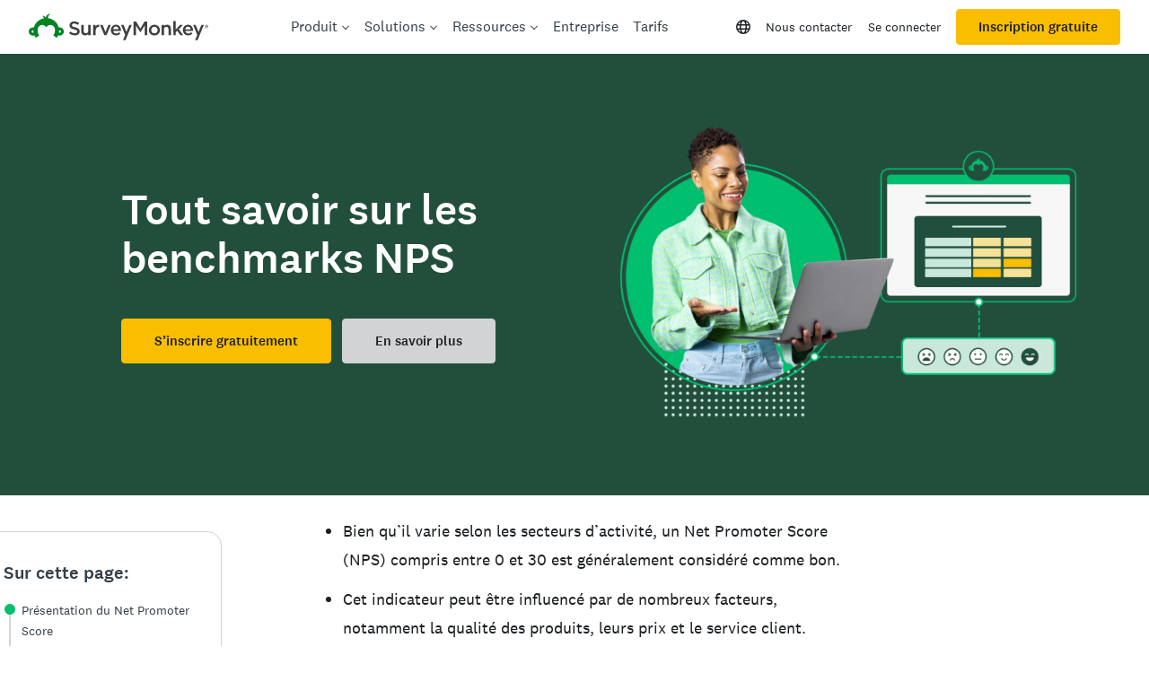

--- FILE ---
content_type: text/css
request_url: https://prod.smassets.net/assets/website/2.339.0/vendors-wds-layout-utilities.css
body_size: 748
content:
.wrenchBox{box-sizing:border-box}
.wrenchTypography{box-sizing:border-box;padding:0;margin:0;list-style:none;font-family:var(--wrench-font-family-base);font-size:var(--wrench-font-size-body);-webkit-font-smoothing:antialiased}.wrenchTypography>strong,.wrenchTypography>b{font-weight:var(--wrench-font-weight-medium)}strong.wrenchTypography,b.wrenchTypography{font-weight:var(--wrench-font-weight-medium)}.wrenchTypography-color-primary{color:var(--wrench-color-primary-main)}.wrenchTypography-color-secondary{color:var(--wrench-color-secondary-main)}.wrenchTypography-color-success{color:var(--wrench-color-success-main)}.wrenchTypography-color-warning{color:var(--wrench-color-warning-main)}.wrenchTypography-color-upgrade{color:var(--wrench-color-upgrade-main)}.wrenchTypography-color-error{color:var(--wrench-color-error-main)}.wrenchTypography-color-info{color:var(--wrench-color-info-main)}.wrenchTypography-color-muted{color:var(--wrench-color-muted-main)}.wrenchTypography-color-link{color:var(--wrench-color-link-main)}.wrenchTypography-color-dark{color:var(--wrench-color-text-dark)}.wrenchTypography-color-light{color:var(--wrench-color-text-light)}.wrenchTypography-color-darkMuted{color:var(--wrench-color-text-darkMuted)}.wrenchTypography-color-lightMuted{color:var(--wrench-color-text-lightMuted)}.wrenchTypography-variant-hero1{font-family:var(--wrench-font-family-headings)}.wrenchTypography-variant-hero2{font-family:var(--wrench-font-family-headings)}.wrenchTypography-variant-caption{line-height:1.6666;font-size:var(--wrench-font-size-caption);font-weight:var(--wrench-font-weight-regular)}.wrenchTypography-variant-bodySm{line-height:1.7142;font-size:var(--wrench-font-size-bodySm);font-weight:var(--wrench-font-weight-regular)}.wrenchTypography-variant-body{line-height:1.5;font-size:var(--wrench-font-size-body);font-weight:var(--wrench-font-weight-regular)}.wrenchTypography-variant-cardTitle{line-height:1.4;font-size:var(--wrench-font-size-cardTitle);font-weight:var(--wrench-font-weight-regular)}.wrenchTypography-variant-sectionTitleSm{line-height:1.3333;font-size:var(--wrench-font-size-sectionTitleSm);font-weight:var(--wrench-font-weight-regular)}.wrenchTypography-variant-sectionTitle{line-height:1.2857;font-size:var(--wrench-font-size-sectionTitle);font-weight:var(--wrench-font-weight-regular)}.wrenchTypography-variant-pageTitle{line-height:1.25;font-size:var(--wrench-font-size-pageTitle);font-weight:var(--wrench-font-weight-regular)}.wrenchTypography-variant-hero1{line-height:1.1667;font-size:var(--wrench-font-size-hero1);font-weight:var(--wrench-font-weight-regular)}.wrenchTypography-variant-hero2{line-height:1.2;font-size:var(--wrench-font-size-hero2);font-weight:var(--wrench-font-weight-regular)}.wrenchTypography-variant-link{font-size:inherit;font-weight:inherit;text-decoration:none;color:var(--wrench-color-link-main);border:none;background:none;outline:none;cursor:pointer;line-height:1.5}.wrenchTypography-variant-link:hover,.wrenchTypography-variant-link:focus{text-decoration:underline}.wrenchTypography-align-center{text-align:center}.wrenchTypography-align-left{text-align:left}.wrenchTypography-align-right{text-align:right}.wrenchTypography-weight-regular{font-weight:var(--wrench-font-weight-regular)}.wrenchTypography-weight-medium{font-weight:var(--wrench-font-weight-medium)}
.wrenchGridItem{box-sizing:border-box;flex-grow:1;flex-basis:0;max-width:100%}@media(min-width: 0px){.wrenchGridItem-col-xs-1{flex:0 0 8.3333333333%;max-width:8.3333333333%}.wrenchGridItem-col-xs-2{flex:0 0 16.6666666667%;max-width:16.6666666667%}.wrenchGridItem-col-xs-3{flex:0 0 25%;max-width:25%}.wrenchGridItem-col-xs-4{flex:0 0 33.3333333333%;max-width:33.3333333333%}.wrenchGridItem-col-xs-5{flex:0 0 41.6666666667%;max-width:41.6666666667%}.wrenchGridItem-col-xs-6{flex:0 0 50%;max-width:50%}.wrenchGridItem-col-xs-7{flex:0 0 58.3333333333%;max-width:58.3333333333%}.wrenchGridItem-col-xs-8{flex:0 0 66.6666666667%;max-width:66.6666666667%}.wrenchGridItem-col-xs-9{flex:0 0 75%;max-width:75%}.wrenchGridItem-col-xs-10{flex:0 0 83.3333333333%;max-width:83.3333333333%}.wrenchGridItem-col-xs-11{flex:0 0 91.6666666667%;max-width:91.6666666667%}.wrenchGridItem-col-xs-12{flex:0 0 100%;max-width:100%}.wrenchGridItem:not(.wrench-no-gutters){padding-left:calc(var(--wrench-spacing-4)/2);padding-right:calc(var(--wrench-spacing-4)/2)}}@media(min-width: 576px){.wrenchGridItem-col-sm-1{flex:0 0 8.3333333333%;max-width:8.3333333333%}.wrenchGridItem-col-sm-2{flex:0 0 16.6666666667%;max-width:16.6666666667%}.wrenchGridItem-col-sm-3{flex:0 0 25%;max-width:25%}.wrenchGridItem-col-sm-4{flex:0 0 33.3333333333%;max-width:33.3333333333%}.wrenchGridItem-col-sm-5{flex:0 0 41.6666666667%;max-width:41.6666666667%}.wrenchGridItem-col-sm-6{flex:0 0 50%;max-width:50%}.wrenchGridItem-col-sm-7{flex:0 0 58.3333333333%;max-width:58.3333333333%}.wrenchGridItem-col-sm-8{flex:0 0 66.6666666667%;max-width:66.6666666667%}.wrenchGridItem-col-sm-9{flex:0 0 75%;max-width:75%}.wrenchGridItem-col-sm-10{flex:0 0 83.3333333333%;max-width:83.3333333333%}.wrenchGridItem-col-sm-11{flex:0 0 91.6666666667%;max-width:91.6666666667%}.wrenchGridItem-col-sm-12{flex:0 0 100%;max-width:100%}.wrenchGridItem:not(.wrench-no-gutters){padding-left:calc(var(--wrench-spacing-5)/2);padding-right:calc(var(--wrench-spacing-5)/2)}}@media(min-width: 768px){.wrenchGridItem-col-md-1{flex:0 0 8.3333333333%;max-width:8.3333333333%}.wrenchGridItem-col-md-2{flex:0 0 16.6666666667%;max-width:16.6666666667%}.wrenchGridItem-col-md-3{flex:0 0 25%;max-width:25%}.wrenchGridItem-col-md-4{flex:0 0 33.3333333333%;max-width:33.3333333333%}.wrenchGridItem-col-md-5{flex:0 0 41.6666666667%;max-width:41.6666666667%}.wrenchGridItem-col-md-6{flex:0 0 50%;max-width:50%}.wrenchGridItem-col-md-7{flex:0 0 58.3333333333%;max-width:58.3333333333%}.wrenchGridItem-col-md-8{flex:0 0 66.6666666667%;max-width:66.6666666667%}.wrenchGridItem-col-md-9{flex:0 0 75%;max-width:75%}.wrenchGridItem-col-md-10{flex:0 0 83.3333333333%;max-width:83.3333333333%}.wrenchGridItem-col-md-11{flex:0 0 91.6666666667%;max-width:91.6666666667%}.wrenchGridItem-col-md-12{flex:0 0 100%;max-width:100%}.wrenchGridItem:not(.wrench-no-gutters){padding-left:calc(var(--wrench-spacing-5)/2);padding-right:calc(var(--wrench-spacing-5)/2)}}@media(min-width: 992px){.wrenchGridItem-col-lg-1{flex:0 0 8.3333333333%;max-width:8.3333333333%}.wrenchGridItem-col-lg-2{flex:0 0 16.6666666667%;max-width:16.6666666667%}.wrenchGridItem-col-lg-3{flex:0 0 25%;max-width:25%}.wrenchGridItem-col-lg-4{flex:0 0 33.3333333333%;max-width:33.3333333333%}.wrenchGridItem-col-lg-5{flex:0 0 41.6666666667%;max-width:41.6666666667%}.wrenchGridItem-col-lg-6{flex:0 0 50%;max-width:50%}.wrenchGridItem-col-lg-7{flex:0 0 58.3333333333%;max-width:58.3333333333%}.wrenchGridItem-col-lg-8{flex:0 0 66.6666666667%;max-width:66.6666666667%}.wrenchGridItem-col-lg-9{flex:0 0 75%;max-width:75%}.wrenchGridItem-col-lg-10{flex:0 0 83.3333333333%;max-width:83.3333333333%}.wrenchGridItem-col-lg-11{flex:0 0 91.6666666667%;max-width:91.6666666667%}.wrenchGridItem-col-lg-12{flex:0 0 100%;max-width:100%}.wrenchGridItem:not(.wrench-no-gutters){padding-left:calc(var(--wrench-spacing-5)/2);padding-right:calc(var(--wrench-spacing-5)/2)}}@media(min-width: 1200px){.wrenchGridItem-col-xl-1{flex:0 0 8.3333333333%;max-width:8.3333333333%}.wrenchGridItem-col-xl-2{flex:0 0 16.6666666667%;max-width:16.6666666667%}.wrenchGridItem-col-xl-3{flex:0 0 25%;max-width:25%}.wrenchGridItem-col-xl-4{flex:0 0 33.3333333333%;max-width:33.3333333333%}.wrenchGridItem-col-xl-5{flex:0 0 41.6666666667%;max-width:41.6666666667%}.wrenchGridItem-col-xl-6{flex:0 0 50%;max-width:50%}.wrenchGridItem-col-xl-7{flex:0 0 58.3333333333%;max-width:58.3333333333%}.wrenchGridItem-col-xl-8{flex:0 0 66.6666666667%;max-width:66.6666666667%}.wrenchGridItem-col-xl-9{flex:0 0 75%;max-width:75%}.wrenchGridItem-col-xl-10{flex:0 0 83.3333333333%;max-width:83.3333333333%}.wrenchGridItem-col-xl-11{flex:0 0 91.6666666667%;max-width:91.6666666667%}.wrenchGridItem-col-xl-12{flex:0 0 100%;max-width:100%}.wrenchGridItem:not(.wrench-no-gutters){padding-left:calc(var(--wrench-spacing-5)/2);padding-right:calc(var(--wrench-spacing-5)/2)}}.wrench-no-gutters{padding-left:0 !important;padding-right:0 !important}.wrenchGridContainer{box-sizing:border-box;padding:0;margin:0;list-style:none;font-family:var(--wrench-font-family-base);font-size:var(--wrench-font-size-body);-webkit-font-smoothing:antialiased;display:flex;flex-direction:column;width:100%;margin:0 auto;padding:0 var(--wrench-spacing-4);max-width:100%}@media(min-width: 0px){.wrenchGridContainer{max-width:var(--wrench-breakpoint-sm)}}@media(min-width: 576px){.wrenchGridContainer{padding:0 var(--wrench-spacing-6)}}@media(min-width: 768px){.wrenchGridContainer{max-width:var(--wrench-breakpoint-md)}}@media(min-width: 992px){.wrenchGridContainer{max-width:var(--wrench-breakpoint-lg)}}@media(min-width: 1200px){.wrenchGridContainer{max-width:1400px}}.wrenchGridContainer-noBleeds{padding-left:0;padding-right:0}.wrenchGridContainer-fluid{max-width:none !important}.wrenchGrid{display:flex;flex-flow:row wrap;box-sizing:border-box;margin:0 calc(var(--wrench-spacing-4)/-2)}@media(min-width: 576px){.wrenchGrid{margin:0 calc(var(--wrench-spacing-5)/-2)}}.wrenchGrid-gutters{margin-left:0 !important;margin-right:0 !important}.wrenchGrid-row-gap-0{row-gap:0px}.wrenchGrid-row-gap-1{row-gap:4px}.wrenchGrid-row-gap-2{row-gap:8px}.wrenchGrid-row-gap-3{row-gap:12px}.wrenchGrid-row-gap-4{row-gap:16px}.wrenchGrid-row-gap-5{row-gap:24px}.wrenchGrid-row-gap-6{row-gap:32px}.wrenchGrid-row-gap-7{row-gap:48px}.wrenchGrid-row-gap-8{row-gap:64px}.wrenchGrid-row-gap-9{row-gap:96px}.wrenchGrid-row-gap-10{row-gap:128px}


--- FILE ---
content_type: text/css
request_url: https://prod.smassets.net/assets/website/2.339.0/vendors-wds-button.css
body_size: 1314
content:
.wrenchButton{box-sizing:border-box;padding:0;margin:0;list-style:none;font-family:var(--wrench-font-family-base);font-size:var(--wrench-font-size-body);-webkit-font-smoothing:antialiased;--wrenchButton-color-background: var(--wrench-color-primary-main);--wrenchButton-color-border: var(--wrench-color-primary-main)}.wrenchButton:hover{box-shadow:var(--wrench-shadow-sky)}.wrenchButton:hover,.wrenchButton:focus{--wrenchButton-color-background: var(--wrench-color-primary-hover);--wrenchButton-color-border: var(--wrench-color-primary-hover);transition:none;text-decoration:none}.wrenchButton:active{--wrenchButton-color-background: var(--wrench-color-primary-pressed);--wrenchButton-color-border: var(--wrench-color-primary-pressed);transition:none;outline:none}.wrenchButton.wrenchButton-pressed{--wrenchButton-color-background: var(--wrench-color-primary-pressed);--wrenchButton-color-border: var(--wrench-color-primary-pressed)}.wrenchButton.wrenchButton-pressed:hover,.wrenchButton.wrenchButton-pressed:focus{--wrenchButton-color-background: var(--wrench-color-primary-pressed);--wrenchButton-color-border: var(--wrench-color-primary-pressed)}.wrenchButton{--wrenchButton-color-text: var(--wrench-color-primary-contrast);--wrenchButton-min-height: 40px;--wrenchButton-font-size: var(--wrench-font-size-body);--wrenchButton-padding: var(--wrench-spacing-5);--wrenchButton-icon-margin: var(--wrench-spacing-4);--wrenchButton-icon-padding: var(--wrench-spacing-4);display:inline-flex;position:relative;padding:0 var(--wrenchButton-padding);min-height:var(--wrenchButton-min-height);justify-content:center;align-items:center;font-size:var(--wrenchButton-font-size);font-weight:var(--wrench-font-weight-medium);text-decoration:none;color:var(--wrenchButton-color-text);background-color:var(--wrenchButton-color-background);border:1px solid var(--wrenchButton-color-border);border-radius:var(--wrench-radius-small);box-shadow:none;cursor:pointer;transition:color .4s,border-color .4s,background-color .4s,box-shadow .4s}.wrenchButton.wrenchButton-onDark{--wrenchButton-color-background: var(--wrench-color-primary-onDark);--wrenchButton-color-border: var(--wrench-color-primary-onDark)}.wrenchButton.wrenchButton-onDark:hover{box-shadow:var(--wrench-shadow-sky)}.wrenchButton.wrenchButton-onDark:hover,.wrenchButton.wrenchButton-onDark:focus{--wrenchButton-color-background: var(--wrench-color-primary-hoverOnDark);--wrenchButton-color-border: var(--wrench-color-primary-hoverOnDark);transition:none;text-decoration:none}.wrenchButton.wrenchButton-onDark:active{--wrenchButton-color-background: var(--wrench-color-primary-pressedOnDark);--wrenchButton-color-border: var(--wrench-color-primary-pressedOnDark);transition:none;outline:none}.wrenchButton.wrenchButton-onDark.wrenchButton-pressed{--wrenchButton-color-background: var(--wrench-color-primary-pressedOnDark);--wrenchButton-color-border: var(--wrench-color-primary-pressedOnDark)}.wrenchButton.wrenchButton-onDark.wrenchButton-pressed:hover,.wrenchButton.wrenchButton-onDark.wrenchButton-pressed:focus{--wrenchButton-color-background: var(--wrench-color-primary-pressedOnDark);--wrenchButton-color-border: var(--wrench-color-primary-pressedOnDark)}.wrenchButton.wrenchButton-onDark{--wrenchButton-color-text: var(--wrench-color-text-dark)}.wrenchButton.wrenchButton-iconOnly{padding:0 var(--wrenchButton-icon-padding)}.wrenchButton.wrenchButton-iconOnly.wrenchButton-leftIcon>svg:first-child{margin-right:0}.wrenchButton.wrenchButton-iconOnly.wrenchButton-rightIcon>svg:last-child{margin-left:0}.wrenchButton.wrenchButton-leftIcon>svg:first-child{margin-right:var(--wrenchButton-icon-margin)}.wrenchButton.wrenchButton-rightIcon>svg:last-child{margin-left:var(--wrenchButton-icon-margin)}.wrenchButton[disabled],.wrenchButton[aria-disabled=true]{pointer-events:none;opacity:.4}.wrenchButton-variant-success{--wrenchButton-color-background: var(--wrench-color-success-main);--wrenchButton-color-border: var(--wrench-color-success-main)}.wrenchButton-variant-success:hover{box-shadow:var(--wrench-shadow-sky)}.wrenchButton-variant-success:hover,.wrenchButton-variant-success:focus{--wrenchButton-color-background: var(--wrench-color-success-hover);--wrenchButton-color-border: var(--wrench-color-success-hover);transition:none;text-decoration:none}.wrenchButton-variant-success:active{--wrenchButton-color-background: var(--wrench-color-success-pressed);--wrenchButton-color-border: var(--wrench-color-success-pressed);transition:none;outline:none}.wrenchButton-variant-success.wrenchButton-pressed{--wrenchButton-color-background: var(--wrench-color-success-pressed);--wrenchButton-color-border: var(--wrench-color-success-pressed)}.wrenchButton-variant-success.wrenchButton-pressed:hover,.wrenchButton-variant-success.wrenchButton-pressed:focus{--wrenchButton-color-background: var(--wrench-color-success-pressed);--wrenchButton-color-border: var(--wrench-color-success-pressed)}.wrenchButton-variant-success{--wrenchButton-color-text: var(--wrench-color-success-contrast)}.wrenchButton-variant-success.wrenchButton-onDark{--wrenchButton-color-background: var(--wrench-color-success-onDark);--wrenchButton-color-border: var(--wrench-color-success-onDark)}.wrenchButton-variant-success.wrenchButton-onDark:hover{box-shadow:var(--wrench-shadow-sky)}.wrenchButton-variant-success.wrenchButton-onDark:hover,.wrenchButton-variant-success.wrenchButton-onDark:focus{--wrenchButton-color-background: var(--wrench-color-success-hoverOnDark);--wrenchButton-color-border: var(--wrench-color-success-hoverOnDark);transition:none;text-decoration:none}.wrenchButton-variant-success.wrenchButton-onDark:active{--wrenchButton-color-background: var(--wrench-color-success-pressedOnDark);--wrenchButton-color-border: var(--wrench-color-success-pressedOnDark);transition:none;outline:none}.wrenchButton-variant-success.wrenchButton-onDark.wrenchButton-pressed{--wrenchButton-color-background: var(--wrench-color-success-pressedOnDark);--wrenchButton-color-border: var(--wrench-color-success-pressedOnDark)}.wrenchButton-variant-success.wrenchButton-onDark.wrenchButton-pressed:hover,.wrenchButton-variant-success.wrenchButton-onDark.wrenchButton-pressed:focus{--wrenchButton-color-background: var(--wrench-color-success-pressedOnDark);--wrenchButton-color-border: var(--wrench-color-success-pressedOnDark)}.wrenchButton-variant-warning{--wrenchButton-color-background: var(--wrench-color-warning-main);--wrenchButton-color-border: var(--wrench-color-warning-main)}.wrenchButton-variant-warning:hover{box-shadow:var(--wrench-shadow-sky)}.wrenchButton-variant-warning:hover,.wrenchButton-variant-warning:focus{--wrenchButton-color-background: var(--wrench-color-warning-hover);--wrenchButton-color-border: var(--wrench-color-warning-hover);transition:none;text-decoration:none}.wrenchButton-variant-warning:active{--wrenchButton-color-background: var(--wrench-color-warning-pressed);--wrenchButton-color-border: var(--wrench-color-warning-pressed);transition:none;outline:none}.wrenchButton-variant-warning.wrenchButton-pressed{--wrenchButton-color-background: var(--wrench-color-warning-pressed);--wrenchButton-color-border: var(--wrench-color-warning-pressed)}.wrenchButton-variant-warning.wrenchButton-pressed:hover,.wrenchButton-variant-warning.wrenchButton-pressed:focus{--wrenchButton-color-background: var(--wrench-color-warning-pressed);--wrenchButton-color-border: var(--wrench-color-warning-pressed)}.wrenchButton-variant-warning{--wrenchButton-color-text: var(--wrench-color-warning-contrast)}.wrenchButton-variant-warning.wrenchButton-onDark{--wrenchButton-color-background: var(--wrench-color-warning-onDark);--wrenchButton-color-border: var(--wrench-color-warning-onDark)}.wrenchButton-variant-warning.wrenchButton-onDark:hover{box-shadow:var(--wrench-shadow-sky)}.wrenchButton-variant-warning.wrenchButton-onDark:hover,.wrenchButton-variant-warning.wrenchButton-onDark:focus{--wrenchButton-color-background: var(--wrench-color-warning-hoverOnDark);--wrenchButton-color-border: var(--wrench-color-warning-hoverOnDark);transition:none;text-decoration:none}.wrenchButton-variant-warning.wrenchButton-onDark:active{--wrenchButton-color-background: var(--wrench-color-warning-pressedOnDark);--wrenchButton-color-border: var(--wrench-color-warning-pressedOnDark);transition:none;outline:none}.wrenchButton-variant-warning.wrenchButton-onDark.wrenchButton-pressed{--wrenchButton-color-background: var(--wrench-color-warning-pressedOnDark);--wrenchButton-color-border: var(--wrench-color-warning-pressedOnDark)}.wrenchButton-variant-warning.wrenchButton-onDark.wrenchButton-pressed:hover,.wrenchButton-variant-warning.wrenchButton-onDark.wrenchButton-pressed:focus{--wrenchButton-color-background: var(--wrench-color-warning-pressedOnDark);--wrenchButton-color-border: var(--wrench-color-warning-pressedOnDark)}.wrenchButton-variant-error{--wrenchButton-color-background: var(--wrench-color-error-main);--wrenchButton-color-border: var(--wrench-color-error-main)}.wrenchButton-variant-error:hover{box-shadow:var(--wrench-shadow-sky)}.wrenchButton-variant-error:hover,.wrenchButton-variant-error:focus{--wrenchButton-color-background: var(--wrench-color-error-hover);--wrenchButton-color-border: var(--wrench-color-error-hover);transition:none;text-decoration:none}.wrenchButton-variant-error:active{--wrenchButton-color-background: var(--wrench-color-error-pressed);--wrenchButton-color-border: var(--wrench-color-error-pressed);transition:none;outline:none}.wrenchButton-variant-error.wrenchButton-pressed{--wrenchButton-color-background: var(--wrench-color-error-pressed);--wrenchButton-color-border: var(--wrench-color-error-pressed)}.wrenchButton-variant-error.wrenchButton-pressed:hover,.wrenchButton-variant-error.wrenchButton-pressed:focus{--wrenchButton-color-background: var(--wrench-color-error-pressed);--wrenchButton-color-border: var(--wrench-color-error-pressed)}.wrenchButton-variant-error{--wrenchButton-color-text: var(--wrench-color-error-contrast)}.wrenchButton-variant-error.wrenchButton-onDark{--wrenchButton-color-background: var(--wrench-color-error-onDark);--wrenchButton-color-border: var(--wrench-color-error-onDark)}.wrenchButton-variant-error.wrenchButton-onDark:hover{box-shadow:var(--wrench-shadow-sky)}.wrenchButton-variant-error.wrenchButton-onDark:hover,.wrenchButton-variant-error.wrenchButton-onDark:focus{--wrenchButton-color-background: var(--wrench-color-error-hoverOnDark);--wrenchButton-color-border: var(--wrench-color-error-hoverOnDark);transition:none;text-decoration:none}.wrenchButton-variant-error.wrenchButton-onDark:active{--wrenchButton-color-background: var(--wrench-color-error-pressedOnDark);--wrenchButton-color-border: var(--wrench-color-error-pressedOnDark);transition:none;outline:none}.wrenchButton-variant-error.wrenchButton-onDark.wrenchButton-pressed{--wrenchButton-color-background: var(--wrench-color-error-pressedOnDark);--wrenchButton-color-border: var(--wrench-color-error-pressedOnDark)}.wrenchButton-variant-error.wrenchButton-onDark.wrenchButton-pressed:hover,.wrenchButton-variant-error.wrenchButton-onDark.wrenchButton-pressed:focus{--wrenchButton-color-background: var(--wrench-color-error-pressedOnDark);--wrenchButton-color-border: var(--wrench-color-error-pressedOnDark)}.wrenchButton-variant-upgrade{--wrenchButton-color-background: var(--wrench-color-upgrade-main);--wrenchButton-color-border: var(--wrench-color-upgrade-main)}.wrenchButton-variant-upgrade:hover{box-shadow:var(--wrench-shadow-sky)}.wrenchButton-variant-upgrade:hover,.wrenchButton-variant-upgrade:focus{--wrenchButton-color-background: var(--wrench-color-upgrade-hover);--wrenchButton-color-border: var(--wrench-color-upgrade-hover);transition:none;text-decoration:none}.wrenchButton-variant-upgrade:active{--wrenchButton-color-background: var(--wrench-color-upgrade-pressed);--wrenchButton-color-border: var(--wrench-color-upgrade-pressed);transition:none;outline:none}.wrenchButton-variant-upgrade.wrenchButton-pressed{--wrenchButton-color-background: var(--wrench-color-upgrade-pressed);--wrenchButton-color-border: var(--wrench-color-upgrade-pressed)}.wrenchButton-variant-upgrade.wrenchButton-pressed:hover,.wrenchButton-variant-upgrade.wrenchButton-pressed:focus{--wrenchButton-color-background: var(--wrench-color-upgrade-pressed);--wrenchButton-color-border: var(--wrench-color-upgrade-pressed)}.wrenchButton-variant-upgrade{--wrenchButton-color-text: var(--wrench-color-upgrade-contrast)}.wrenchButton-variant-upgrade.wrenchButton-onDark{--wrenchButton-color-background: var(--wrench-color-upgrade-onDark);--wrenchButton-color-border: var(--wrench-color-upgrade-onDark)}.wrenchButton-variant-upgrade.wrenchButton-onDark:hover{box-shadow:var(--wrench-shadow-sky)}.wrenchButton-variant-upgrade.wrenchButton-onDark:hover,.wrenchButton-variant-upgrade.wrenchButton-onDark:focus{--wrenchButton-color-background: var(--wrench-color-upgrade-hoverOnDark);--wrenchButton-color-border: var(--wrench-color-upgrade-hoverOnDark);transition:none;text-decoration:none}.wrenchButton-variant-upgrade.wrenchButton-onDark:active{--wrenchButton-color-background: var(--wrench-color-upgrade-pressedOnDark);--wrenchButton-color-border: var(--wrench-color-upgrade-pressedOnDark);transition:none;outline:none}.wrenchButton-variant-upgrade.wrenchButton-onDark.wrenchButton-pressed{--wrenchButton-color-background: var(--wrench-color-upgrade-pressedOnDark);--wrenchButton-color-border: var(--wrench-color-upgrade-pressedOnDark)}.wrenchButton-variant-upgrade.wrenchButton-onDark.wrenchButton-pressed:hover,.wrenchButton-variant-upgrade.wrenchButton-onDark.wrenchButton-pressed:focus{--wrenchButton-color-background: var(--wrench-color-upgrade-pressedOnDark);--wrenchButton-color-border: var(--wrench-color-upgrade-pressedOnDark)}.wrenchButton-variant-info{--wrenchButton-color-background: var(--wrench-color-info-main);--wrenchButton-color-border: var(--wrench-color-info-main)}.wrenchButton-variant-info:hover{box-shadow:var(--wrench-shadow-sky)}.wrenchButton-variant-info:hover,.wrenchButton-variant-info:focus{--wrenchButton-color-background: var(--wrench-color-info-hover);--wrenchButton-color-border: var(--wrench-color-info-hover);transition:none;text-decoration:none}.wrenchButton-variant-info:active{--wrenchButton-color-background: var(--wrench-color-info-pressed);--wrenchButton-color-border: var(--wrench-color-info-pressed);transition:none;outline:none}.wrenchButton-variant-info.wrenchButton-pressed{--wrenchButton-color-background: var(--wrench-color-info-pressed);--wrenchButton-color-border: var(--wrench-color-info-pressed)}.wrenchButton-variant-info.wrenchButton-pressed:hover,.wrenchButton-variant-info.wrenchButton-pressed:focus{--wrenchButton-color-background: var(--wrench-color-info-pressed);--wrenchButton-color-border: var(--wrench-color-info-pressed)}.wrenchButton-variant-info{--wrenchButton-color-text: var(--wrench-color-info-contrast)}.wrenchButton-variant-info.wrenchButton-onDark{--wrenchButton-color-background: var(--wrench-color-info-onDark);--wrenchButton-color-border: var(--wrench-color-info-onDark)}.wrenchButton-variant-info.wrenchButton-onDark:hover{box-shadow:var(--wrench-shadow-sky)}.wrenchButton-variant-info.wrenchButton-onDark:hover,.wrenchButton-variant-info.wrenchButton-onDark:focus{--wrenchButton-color-background: var(--wrench-color-info-hoverOnDark);--wrenchButton-color-border: var(--wrench-color-info-hoverOnDark);transition:none;text-decoration:none}.wrenchButton-variant-info.wrenchButton-onDark:active{--wrenchButton-color-background: var(--wrench-color-info-pressedOnDark);--wrenchButton-color-border: var(--wrench-color-info-pressedOnDark);transition:none;outline:none}.wrenchButton-variant-info.wrenchButton-onDark.wrenchButton-pressed{--wrenchButton-color-background: var(--wrench-color-info-pressedOnDark);--wrenchButton-color-border: var(--wrench-color-info-pressedOnDark)}.wrenchButton-variant-info.wrenchButton-onDark.wrenchButton-pressed:hover,.wrenchButton-variant-info.wrenchButton-onDark.wrenchButton-pressed:focus{--wrenchButton-color-background: var(--wrench-color-info-pressedOnDark);--wrenchButton-color-border: var(--wrench-color-info-pressedOnDark)}.wrenchButton-variant-secondary{--wrenchButton-color-background: var(--wrench-color-transparent-clear);--wrenchButton-color-border: var(--wrench-color-text-dark)}.wrenchButton-variant-secondary:hover{box-shadow:var(--wrench-shadow-sky)}.wrenchButton-variant-secondary:hover,.wrenchButton-variant-secondary:focus{--wrenchButton-color-background: var(--wrench-color-background-hover);--wrenchButton-color-border: var(--wrench-color-secondary-hover);transition:none;text-decoration:none}.wrenchButton-variant-secondary:active{--wrenchButton-color-background: var(--wrench-color-background-pressed);--wrenchButton-color-border: var(--wrench-color-text-dark);transition:none;outline:none}.wrenchButton-variant-secondary.wrenchButton-pressed{--wrenchButton-color-background: var(--wrench-color-background-pressed);--wrenchButton-color-border: var(--wrench-color-text-dark)}.wrenchButton-variant-secondary.wrenchButton-pressed:hover,.wrenchButton-variant-secondary.wrenchButton-pressed:focus{--wrenchButton-color-background: var(--wrench-color-background-pressed);--wrenchButton-color-border: var(--wrench-color-text-dark)}.wrenchButton-variant-secondary.wrenchButton-onDark{--wrenchButton-color-background: var(--wrench-color-transparent-clear);--wrenchButton-color-border: var(--wrench-color-text-light)}.wrenchButton-variant-secondary.wrenchButton-onDark:hover{box-shadow:var(--wrench-shadow-sky)}.wrenchButton-variant-secondary.wrenchButton-onDark:hover,.wrenchButton-variant-secondary.wrenchButton-onDark:focus{--wrenchButton-color-background: var(--wrench-color-background-hoverOnDark);--wrenchButton-color-border: var(--wrench-color-text-light);transition:none;text-decoration:none}.wrenchButton-variant-secondary.wrenchButton-onDark:active{--wrenchButton-color-background: var(--wrench-color-background-pressedOnDark);--wrenchButton-color-border: var(--wrench-color-text-light);transition:none;outline:none}.wrenchButton-variant-secondary.wrenchButton-onDark.wrenchButton-pressed{--wrenchButton-color-background: var(--wrench-color-background-pressedOnDark);--wrenchButton-color-border: var(--wrench-color-text-light)}.wrenchButton-variant-secondary.wrenchButton-onDark.wrenchButton-pressed:hover,.wrenchButton-variant-secondary.wrenchButton-onDark.wrenchButton-pressed:focus{--wrenchButton-color-background: var(--wrench-color-background-pressedOnDark);--wrenchButton-color-border: var(--wrench-color-text-light)}.wrenchButton-variant-tertiary,.wrenchButton-variant-link{--wrenchButton-color-background: var(--wrench-color-transparent-clear);--wrenchButton-color-border: var(--wrench-color-transparent-clear)}.wrenchButton-variant-tertiary:hover,.wrenchButton-variant-link:hover{box-shadow:var(--wrench-shadow-none)}.wrenchButton-variant-tertiary:hover,.wrenchButton-variant-tertiary:focus,.wrenchButton-variant-link:hover,.wrenchButton-variant-link:focus{--wrenchButton-color-background: var(--wrench-color-background-hover);--wrenchButton-color-border: var(--wrench-color-background-hover);transition:none;text-decoration:none}.wrenchButton-variant-tertiary:active,.wrenchButton-variant-link:active{--wrenchButton-color-background: var(--wrench-color-background-pressed);--wrenchButton-color-border: var(--wrench-color-background-pressed);transition:none;outline:none}.wrenchButton-variant-tertiary.wrenchButton-pressed,.wrenchButton-variant-link.wrenchButton-pressed{--wrenchButton-color-background: var(--wrench-color-background-pressed);--wrenchButton-color-border: var(--wrench-color-background-pressed)}.wrenchButton-variant-tertiary.wrenchButton-pressed:hover,.wrenchButton-variant-tertiary.wrenchButton-pressed:focus,.wrenchButton-variant-link.wrenchButton-pressed:hover,.wrenchButton-variant-link.wrenchButton-pressed:focus{--wrenchButton-color-background: var(--wrench-color-background-pressed);--wrenchButton-color-border: var(--wrench-color-background-pressed)}.wrenchButton-variant-tertiary.wrenchButton-onDark,.wrenchButton-variant-link.wrenchButton-onDark{--wrenchButton-color-background: var(--wrench-color-transparent-clear);--wrenchButton-color-border: var(--wrench-color-transparent-clear)}.wrenchButton-variant-tertiary.wrenchButton-onDark:hover,.wrenchButton-variant-link.wrenchButton-onDark:hover{box-shadow:var(--wrench-shadow-none)}.wrenchButton-variant-tertiary.wrenchButton-onDark:hover,.wrenchButton-variant-tertiary.wrenchButton-onDark:focus,.wrenchButton-variant-link.wrenchButton-onDark:hover,.wrenchButton-variant-link.wrenchButton-onDark:focus{--wrenchButton-color-background: var(--wrench-color-background-hoverOnDark);--wrenchButton-color-border: var(--wrench-color-background-hoverOnDark);transition:none;text-decoration:none}.wrenchButton-variant-tertiary.wrenchButton-onDark:active,.wrenchButton-variant-link.wrenchButton-onDark:active{--wrenchButton-color-background: var(--wrench-color-background-pressedOnDark);--wrenchButton-color-border: var(--wrench-color-background-pressedOnDark);transition:none;outline:none}.wrenchButton-variant-tertiary.wrenchButton-onDark.wrenchButton-pressed,.wrenchButton-variant-link.wrenchButton-onDark.wrenchButton-pressed{--wrenchButton-color-background: var(--wrench-color-background-pressedOnDark);--wrenchButton-color-border: var(--wrench-color-background-pressedOnDark)}.wrenchButton-variant-tertiary.wrenchButton-onDark.wrenchButton-pressed:hover,.wrenchButton-variant-tertiary.wrenchButton-onDark.wrenchButton-pressed:focus,.wrenchButton-variant-link.wrenchButton-onDark.wrenchButton-pressed:hover,.wrenchButton-variant-link.wrenchButton-onDark.wrenchButton-pressed:focus{--wrenchButton-color-background: var(--wrench-color-background-pressedOnDark);--wrenchButton-color-border: var(--wrench-color-background-pressedOnDark)}.wrenchButton-variant-secondary,.wrenchButton-variant-tertiary{--wrenchButton-color-text: var(--wrench-color-text-dark)}.wrenchButton-variant-secondary.wrenchButton-onDark,.wrenchButton-variant-tertiary.wrenchButton-onDark{--wrenchButton-color-text: var(--wrench-color-text-light)}.wrenchButton-variant-link{--wrenchButton-color-text: var(--wrench-color-link-main)}.wrenchButton-variant-link.wrenchButton-onDark{--wrenchButton-color-text: var(--wrench-color-link-onDark)}.wrenchButton-size-sm{--wrenchButton-min-height: var(--wrench-spacing-6);--wrenchButton-font-size: var(--wrench-font-size-bodySm);--wrenchButton-padding: var(--wrench-spacing-3);--wrenchButton-icon-margin: var(--wrench-spacing-2);--wrenchButton-icon-padding: var(--wrench-spacing-2)}.wrenchButton-size-lg{--wrenchButton-min-height: var(--wrench-spacing-7);--wrenchButton-font-size: var(--wrench-font-size-body);--wrenchButton-padding: var(--wrench-spacing-6);--wrenchButton-icon-margin: var(--wrench-spacing-4);--wrenchButton-icon-padding: var(--wrench-spacing-5)}.wrenchButtonLoading{position:absolute;display:flex}.wrenchButtonNewTab{padding-left:var(--wrench-spacing-2);display:flex}.wrenchButtonProgressCircle{position:absolute;display:flex}.wrenchButton-loading{--wrenchButton-color-text: var(--wrench-color-transparent-clear)}.wrenchButton-noWrap{white-space:nowrap}.wrenchButton-stretched{display:flex;width:100%}


--- FILE ---
content_type: text/css
request_url: https://prod.smassets.net/assets/website/2.339.0/vendors-wds.css
body_size: 8562
content:
.wrenchCloseButton{font-size:var(--wrench-font-size-body);display:inline-flex;justify-content:center;align-items:center;cursor:pointer;border-radius:0;text-decoration:none;background:rgba(0,0,0,0);border:none;position:absolute;top:var(--wrench-spacing-1);right:var(--wrench-spacing-1);padding:var(--wrench-spacing-2)}.wrenchCloseButton.wrenchCloseButton-disabled{cursor:default}.wrenchCloseButton.wrenchCloseButton-alert{position:unset;top:unset;right:unset;padding:var(--wrench-spacing-2) 0 var(--wrench-spacing-2) var(--wrench-spacing-5);text-align:right}.wrenchCloseButton.wrenchCloseButton-badge{position:relative;top:0;right:0;padding:0;margin-left:var(--wrench-spacing-3)}.wrenchCloseButton.wrenchCloseButton-banner{position:unset;top:unset;right:unset;padding:0 var(--wrench-spacing-1) 0 var(--wrench-spacing-1)}@media(max-width: 768px){.wrenchCloseButton.wrenchCloseButton-banner{position:absolute;top:var(--wrench-spacing-4);right:var(--wrench-spacing-4);padding:0 var(--wrench-spacing-2) 0 var(--wrench-spacing-1)}}.wrenchCloseButton.wrenchCloseButton-bannerCondensed{position:absolute;top:var(--wrench-spacing-4);right:var(--wrench-spacing-4);padding:0 var(--wrench-spacing-2) 0 var(--wrench-spacing-1)}.wrenchCloseButton:hover{transition:none;text-decoration:none}.wrenchCloseButton:active{transition:none;outline:none}
.wrenchPane{font-family:var(--wrench-font-family-base);font-size:var(--wrench-font-size-body);-webkit-font-smoothing:antialiased;background:var(--wrench-color-background-accent)}.wrenchPane.wrenchPane-transparent{background:none}.wrenchPaneHidden{position:absolute;margin:-1px;padding:0;height:1px;width:1px;overflow:hidden;clip:rect(1px, 1px, 1px, 1px);white-space:nowrap;word-wrap:normal;border:0}.wrenchPaneBody{padding:var(--wrench-spacing-5)}
@keyframes wrenchProgressCircle-rotate{100%{transform:rotate(360deg)}}@keyframes wrenchProgressCircle-stretch{0%{stroke-dashoffset:60;animation-timing-function:cubic-bezier(0.3, 0, 1, 1)}40%{stroke-dashoffset:75;animation-timing-function:cubic-bezier(0, 0, 0.9, 1)}65%{stroke-dashoffset:90}100%{stroke-dashoffset:60}}@keyframes wrenchProgressCircle-animate{0%{stroke-dashoffset:100}100%{stroke-dashoffset:revert-layer}}.wrenchProgressCircle{box-sizing:border-box;display:inline-block;position:relative;fill:none;width:var(--wrenchProgressCircle-size);height:var(--wrenchProgressCircle-size)}.wrenchProgressCircle-continuous .wrenchProgressCircle{transform:translate3d(0, 0, 0)}.wrenchCirclePath{transform:rotate(-90deg)}.wrenchCirclePathGroup{transform-origin:center center}.wrenchProgressCircle-continuous .wrenchCirclePathGroup{animation:wrenchProgressCircle-rotate 1s linear infinite}.wrenchCirclePathBorder{stroke:var(--wrenchProgressCircle-stroke);stroke-width:var(--wrenchProgressCircle-stroke-width);r:var(--wrenchProgressCircle-radius)}.wrenchCirclePathFill{stroke:var(--wrenchProgressCircle-fill);stroke-linecap:round;stroke-width:var(--wrenchProgressCircle-stroke-width);r:var(--wrenchProgressCircle-radius);transform-origin:center center}.wrenchProgressCircle-continuous .wrenchCirclePathFill{animation:wrenchProgressCircle-stretch 1s infinite}.wrenchProgressCircle-animate .wrenchCirclePathFill{transition-property:stroke-dasharray,stroke-dashoffset;transition-duration:1s;transition-timing-function:var(--wrench-motion-curve-ease);animation:wrenchProgressCircle-animate 1s}.wrenchCircleDisplay{position:absolute;top:0;left:0;width:var(--wrenchProgressCircle-size);height:var(--wrenchProgressCircle-size);font-size:var(--wrenchProgressCircle-font-size);font-weight:var(--wrenchProgressCircle-font-weight);display:inline-flex;align-items:center;flex-direction:column;justify-content:center}.wrenchProgressCircle-color-primary{--wrenchProgressCircle-stroke: var(--wrench-color-muted-main);--wrenchProgressCircle-fill: var(--wrench-color-primary-main)}.wrenchProgressCircle-color-secondary{--wrenchProgressCircle-stroke: var(--wrench-color-muted-main);--wrenchProgressCircle-fill: var(--wrench-color-secondary-main)}.wrenchProgressCircle-color-success{--wrenchProgressCircle-stroke: var(--wrench-color-muted-main);--wrenchProgressCircle-fill: var(--wrench-color-success-main)}.wrenchProgressCircle-color-warning{--wrenchProgressCircle-stroke: var(--wrench-color-muted-main);--wrenchProgressCircle-fill: var(--wrench-color-warning-main)}.wrenchProgressCircle-color-upgrade{--wrenchProgressCircle-stroke: var(--wrench-color-muted-main);--wrenchProgressCircle-fill: var(--wrench-color-upgrade-main)}.wrenchProgressCircle-color-error{--wrenchProgressCircle-stroke: var(--wrench-color-muted-main);--wrenchProgressCircle-fill: var(--wrench-color-error-main)}.wrenchProgressCircle-color-info{--wrenchProgressCircle-stroke: var(--wrench-color-muted-main);--wrenchProgressCircle-fill: var(--wrench-color-info-main)}.wrenchProgressCircle-color-dark{--wrenchProgressCircle-stroke: var(--wrench-color-transparent-dark);--wrenchProgressCircle-fill: var(--wrench-color-text-dark)}.wrenchProgressCircle-color-light{--wrenchProgressCircle-stroke: var(--wrench-color-transparent-light);--wrenchProgressCircle-fill: var(--wrench-color-text-light)}.wrenchProgressCircle-size-xs{--wrenchProgressCircle-font-size: var(--wrench-font-size-bodySm);--wrenchProgressCircle-font-weight: var(--wrench-font-weight-regular);--wrenchProgressCircle-size: var(--wrench-spacing-4);--wrenchProgressCircle-radius: 50px;--wrenchProgressCircle-stroke-width: 20px}.wrenchProgressCircle-size-sm{--wrenchProgressCircle-font-size: var(--wrench-font-size-bodySm);--wrenchProgressCircle-font-weight: var(--wrench-font-weight-regular);--wrenchProgressCircle-size: var(--wrench-spacing-6);--wrenchProgressCircle-radius: 52px;--wrenchProgressCircle-stroke-width: 16px}.wrenchProgressCircle-size-md{--wrenchProgressCircle-font-size: var(--wrench-font-size-body);--wrenchProgressCircle-font-weight: var(--wrench-font-weight-medium);--wrenchProgressCircle-size: var(--wrench-spacing-8);--wrenchProgressCircle-radius: 54px;--wrenchProgressCircle-stroke-width: 12px}.wrenchProgressCircle-size-lg{--wrenchProgressCircle-font-size: var(--wrench-font-size-pageTitle);--wrenchProgressCircle-font-weight: var(--wrench-font-weight-medium);--wrenchProgressCircle-size: var(--wrench-spacing-10);--wrenchProgressCircle-radius: 56px;--wrenchProgressCircle-stroke-width: 8px}
.wrenchToastContainer{box-sizing:border-box;position:fixed;right:var(--wrench-spacing-3);bottom:var(--wrench-spacing-3);left:var(--wrench-spacing-3);z-index:var(--wrench-elevation-space)}@media(min-width: 576px){.wrenchToastContainer{right:var(--wrench-spacing-5);bottom:var(--wrench-spacing-5);left:auto;width:350px}}.wrenchToast{font-family:var(--wrench-font-family-base);font-size:var(--wrench-font-size-body);-webkit-font-smoothing:antialiased;margin:0;padding:var(--wrench-spacing-5);background-color:var(--wrench-color-background-dark);color:var(--wrench-color-text-light);border-radius:var(--wrench-radius-small);box-shadow:var(--wrench-shadow-space)}.wrenchToastIcon{font-size:var(--wrench-font-size-md);margin-right:var(--wrench-spacing-3);margin-top:var(--wrench-spacing-1);float:left;display:inline-flex}.wrenchToastContent{display:inline-flex}.wrenchToastBody{color:var(--wrench-color-text-light);font-size:var(--wrench-font-size-bodySm);line-height:var(--wrench-spacing-5)}.wrenchToastBody a{color:var(--wrench-color-link-contrast);text-decoration:underline}.wrenchToastFooter *{margin-right:var(--wrench-spacing-3)}.wrenchToastTitle{color:var(--wrench-color-light);font-size:var(--wrench-font-size-body);font-weight:var(--wrench-font-weight-medium);line-height:var(--wrench-spacing-5)}
.wrenchInputMessage{box-sizing:border-box;padding:0;margin:0;list-style:none;font-family:var(--wrench-font-family-base);font-size:var(--wrench-font-size-body);-webkit-font-smoothing:antialiased;font-size:var(--wrench-font-size-bodySm);font-weight:var(--wrench-font-weight-regular);color:var(--wrench-color-text-darkMuted);margin:var(--wrench-spacing-2) 0 0 0;display:flex;align-items:center}
.wrenchLabel{box-sizing:border-box;padding:0;margin:0;list-style:none;font-family:var(--wrench-font-family-base);font-size:var(--wrench-font-size-body);-webkit-font-smoothing:antialiased;display:block;margin:0 0 var(--wrench-spacing-2);color:var(--wrench-color-text-dark);font-size:var(--wrench-font-size-bodySm);font-weight:var(--wrench-font-weight-medium)}.wrenchLabel-muted{color:var(--wrench-color-text-darkMuted);font-weight:var(--wrench-font-weight-regular)}.wrenchLabel-plain{font-size:var(--wrench-font-size-body);font-weight:var(--wrench-font-weight-regular)}
.wrenchInput{box-sizing:border-box;padding:0;margin:0;list-style:none;font-family:var(--wrench-font-family-base);font-size:var(--wrench-font-size-body);-webkit-font-smoothing:antialiased;outline:none;appearance:none;box-shadow:none;color:var(--wrench-color-text-dark);border:1px solid var(--wrench-color-border-main);border-radius:var(--wrench-radius-small);background-color:var(--wrench-color-background-light);line-height:1.5}.wrenchInput:hover{border-color:var(--wrench-color-border-hover);box-shadow:var(--wrench-shadow-sky);transition:border-color 100ms,box-shadow 100ms}.wrenchInput:focus{border-color:var(--wrench-color-border-active);transition:border-color 100ms}.wrenchInput-color-success{border:1px solid var(--wrench-color-success-main)}.wrenchInput-color-success:hover{border-color:var(--wrench-color-success-main)}.wrenchInput-color-success:focus{border-color:var(--wrench-color-success-main)}.wrenchInput-color-error{border:1px solid var(--wrench-color-error-main)}.wrenchInput-color-error:hover{border-color:var(--wrench-color-error-main)}.wrenchInput-color-error:focus{border-color:var(--wrench-color-error-main)}.wrenchInput-stretched{width:100%}.wrenchInput-disabled{pointer-events:none;opacity:.4}.wrenchInput-size-sm{padding:0 var(--wrench-spacing-2);height:var(--wrench-spacing-6)}.wrenchInput-size-md{padding:0 var(--wrench-spacing-4);height:40px}.wrenchInput-size-lg{padding:0 var(--wrench-spacing-4);height:var(--wrench-spacing-7)}
.wrenchChip{box-sizing:border-box;padding:0;margin:0;list-style:none;font-family:var(--wrench-font-family-base);font-size:var(--wrench-font-size-body);-webkit-font-smoothing:antialiased;display:inline-flex;align-items:center;position:relative;border-radius:var(--wrench-radius-large);overflow:hidden;white-space:nowrap;text-overflow:ellipsis;vertical-align:middle;max-width:100%;background-color:var(--wrench-color-background-light);color:var(--wrench-color-text-dark);border:solid 1px rgba(0,0,0,0);box-shadow:none}.wrenchChip-variant-dismissible{background-color:var(--wrench-color-background-accent)}.wrenchChip-variant-dismissible:hover{cursor:inherit}.wrenchChip-variant-toggle{border:solid 1px var(--wrench-color-border-main)}.wrenchChip-variant-toggle:hover{background-color:var(--wrench-color-background-main);border:solid 1px var(--wrench-color-secondary-main);box-shadow:var(--wrench-shadow-sky);cursor:pointer}.wrenchChip-variant-toggle:active{background-color:var(--wrench-color-background-accent);box-shadow:none}.wrenchChip-selected.wrenchChip-variant-toggle{border:solid 1px var(--wrench-color-secondary-main)}.wrenchChip-disabled{opacity:.5;cursor:default}.wrenchChip-disabled:hover{background-color:var(--wrench-color-background-light);border:solid 1px rgba(0,0,0,0);box-shadow:none;cursor:default}.wrenchChip-disabled:active{background-color:var(--wrench-color-background-light)}.wrenchChip-size-sm{height:var(--wrench-spacing-5);line-height:var(--wrench-spacing-5);padding:0 var(--wrench-spacing-3)}.wrenchChip-size-md{height:var(--wrench-spacing-6);line-height:var(--wrench-spacing-6);padding:0 var(--wrench-spacing-3)}.wrenchChip-size-lg{height:40px;line-height:40px;padding:0 var(--wrench-spacing-4)}.wrenchChip-iconCheckEnclosed.wrenchChip-size-sm,.wrenchChip-iconCheckEnclosed.wrenchChip-size-md{padding:0 var(--wrench-spacing-3) 0 var(--wrench-spacing-2)}.wrenchChip-iconCheckEnclosed.wrenchChip-size-lg{padding:0 var(--wrench-spacing-4) 0 var(--wrench-spacing-3)}.wrenchChipIcon{display:flex;height:var(--wrench-spacing-4);width:var(--wrench-spacing-4);font-size:var(--wrench-spacing-4);margin-right:var(--wrench-spacing-2)}.wrenchChipIcon>svg{filter:brightness(0) invert(0.5);opacity:.5}.wrenchChip-selected>.wrenchChipIcon>svg{filter:none;opacity:1}.wrenchChip-disabled>.wrenchChipIcon>svg{filter:brightness(0) invert(0.5);opacity:.5}.wrenchChipContent{width:100%;overflow:hidden;text-overflow:ellipsis;font-weight:var(--wrench-font-weight-regular);font-family:var(--wrench-font-family-base);font-size:var(--wrench-font-size-bodySm)}.wrenchChip-selected>.wrenchChipContent{font-weight:var(--wrench-font-weight-medium)}
.wrenchMenuContainer{font-family:var(--wrench-font-family-base);font-size:var(--wrench-font-size-body);-webkit-font-smoothing:antialiased;box-sizing:border-box;position:relative;display:inline-block;outline:none}.wrenchMenu{z-index:var(--wrench-elevation-sky);display:block;outline:none;text-align:left;color:var(--wrench-color-text-dark);min-width:175px;max-width:300px;box-shadow:var(--wrench-shadow-space);white-space:nowrap}.wrenchMenuMenuBody{background:var(--wrench-color-background-light);max-height:325px;overflow-y:auto;display:flex;flex-direction:column}.wrenchMenu-stretched{display:block}.wrenchMenu-stretched .wrenchMenu{max-width:none}.wrenchMenu-noMaxHeight .wrenchMenuMenuBody{max-height:100vh}.wrenchMenuBody{overflow-y:auto;flex-grow:1}.wrenchMenuBody-padding{padding:var(--wrench-spacing-4) var(--wrench-spacing-5) var(--wrench-spacing-5) var(--wrench-spacing-5)}.wrenchMenuFooter{display:flex;justify-content:space-between;flex-shrink:0;padding:var(--wrench-spacing-4) var(--wrench-spacing-5);background:var(--wrench-color-background-light);border-top:1px solid var(--wrench-color-border-muted);color:var(--wrench-color-text-dark)}.wrenchMenuActions{display:flex;justify-content:var(--wrenchMenuFooter-align);flex-grow:1;flex-wrap:wrap}.wrenchMenuActions:not([class^=wrenchButtonGroup])>button,.wrenchMenuActions:not([class^=wrenchButtonGroup])>a{margin-left:var(--wrench-spacing-4)}.wrenchMenuFooter-align-left{--wrenchMenuFooter-align: flex-start}.wrenchMenuFooter-align-right{--wrenchMenuFooter-align: flex-end}.wrenchMenuGroup{border-bottom:1px solid var(--wrench-color-border-main)}.wrenchMenuGroup:last-of-type{border-bottom:0}.wrenchMenuGroupHeading{padding:0 var(--wrench-spacing-5);min-height:var(--wrench-spacing-7);display:flex;align-items:center}.wrenchMenuHeader{display:flex;justify-content:space-between;align-items:baseline;padding:var(--wrench-spacing-5) var(--wrench-spacing-5) var(--wrench-spacing-4) var(--wrench-spacing-5);background:var(--wrench-color-background-light);flex-shrink:0;flex-direction:column;padding-top:var(--wrench-spacing-2)}.wrenchMenuText{font-size:20px;font-weight:var(--wrench-font-weight-medium);color:var(--wrench-color-text-dark);margin-top:0;margin-bottom:var(--wrench-spacing-2)}.wrenchMenuTitle{flex-grow:1;width:100%}.wrenchMenuSubText{font-size:var(--wrench-font-size-bodySm);font-weight:var(--wrench-font-weight-regular);color:var(--wrench-color-text-darkMuted);margin:var(--wrench-spacing-1) 0 0}.wrenchMenuAddOn{flex-grow:1;margin-top:var(--wrench-spacing-3);width:100%;min-width:33%;text-align:right}.wrenchMenuNested-inactive{display:none}
.wrenchBanner{font-family:var(--wrench-font-family-base);font-size:var(--wrench-font-size-body);-webkit-font-smoothing:antialiased;box-sizing:border-box;position:relative;display:flex;font-weight:var(--wrench-font-weight-small);color:var(--wrench-color-text-dark);border-radius:var(--wrench-radius-small);margin:0;padding:var(--wrench-spacing-3) var(--wrench-spacing-4);gap:var(--wrench-spacing-4)}@media(max-width: 0px){.wrenchBanner{font-size:var(--wrench-font-size-bodySm)}}@media(min-width: 0px){.wrenchBanner{font-size:var(--wrench-font-size-body)}}@media(max-width: 768px){.wrenchBanner{flex-direction:column;align-items:flex-start}}@media(min-width: 768px){.wrenchBanner{flex-direction:row;align-items:center}}.wrenchBanner-color-upgrade{background-color:var(--wrench-color-background-upgrade-light)}.wrenchBanner-color-success{background-color:var(--wrench-color-background-success-light)}.wrenchBanner-color-warning{background-color:var(--wrench-color-background-warning-light)}.wrenchBanner-color-error{background-color:var(--wrench-color-background-error-light)}.wrenchBanner-color-info{background-color:var(--wrench-color-background-info-light)}.wrenchBanner-color-note{background-color:var(--wrench-color-background-accent)}.wrenchBannerContent{display:flex;gap:var(--wrench-spacing-4);flex-grow:1}@media(min-width: 768px){.wrenchBannerContent{flex-direction:row;align-items:center;justify-content:center;padding-left:var(--wrench-spacing-1);padding-right:0}}@media(max-width: 768px){.wrenchBannerContent{flex-direction:row;padding-left:0;padding-right:calc(var(--wrench-spacing-5) + var(--wrench-spacing-2))}}@media(min-width: 768px){.wrenchBannerContent-condensed-dismissible{padding-right:var(--wrench-spacing-6)}}@media(max-width: 768px){.wrenchBannerContent-dismissible{padding-right:var(--wrench-spacing-6)}}.wrenchBannerTitle{color:var(--wrench-color-text-dark);font-weight:var(--wrench-font-weight-medium);margin-bottom:var(--wrench-spacing-1)}.wrenchBannerBody{color:var(--wrench-color-text-dark)}.wrenchBannerBody>a{color:var(--wrench-color-text-dark);font-weight:var(--wrench-font-weight-medium);text-decoration:underline;text-decoration-thickness:9%}.wrenchBannerActions{display:flex;gap:var(--wrench-spacing-2)}@media(min-width: 768px){.wrenchBannerActions{padding-right:var(--wrench-spacing-2);flex-direction:row}}.wrenchBannerAddOn{display:flex}@media(min-width: 768px){.wrenchBannerAddOn{align-items:center;margin-top:2px}}@media(min-width: 0px){.wrenchBanner-condensed.wrenchBanner{font-size:var(--wrench-font-size-bodySm)}}@media(min-width: 768px){.wrenchBanner-condensed.wrenchBanner{flex-direction:column;align-items:flex-start}.wrenchBanner-condensed .wrenchBannerContent{flex-direction:row;align-items:flex-start;justify-content:inherit;padding-right:var(--wrench-spacing-6);padding-left:0}.wrenchBanner-condensed .wrenchBannerActions{flex-direction:row-reverse;padding-right:0}.wrenchBanner-condensed .wrenchBannerAddOn{align-items:flex-start}}@media(min-width: 768px){.wrenchBanner-condensed-icon .wrenchBannerContent{flex-direction:row;align-items:flex-start;justify-content:inherit;padding-right:var(--wrench-spacing-6);padding-left:0}.wrenchBanner-condensed-icon .wrenchBannerActions{padding-left:calc(var(--wrench-spacing-1) + var(--wrench-spacing-5))}}@media(min-width: 768px){.wrenchBanner-condensed-illustration .wrenchBannerContent{flex-direction:column;align-items:flex-start;justify-content:inherit;padding-left:var(--wrench-spacing-1)}.wrenchBanner-condensed-illustration .wrenchBannerActions{padding-left:var(--wrench-spacing-1)}.wrenchBanner-condensed-illustration .wrenchBannerAddOn{margin-top:0}}.wrenchBanner-icon .wrenchBannerAddOn{margin-top:2px}@media(max-width: 768px){.wrenchBanner-illustration .wrenchBannerContent{flex-direction:row;padding-left:0;padding-right:var(--wrench-spacing-6)}.wrenchBanner-illustration .wrenchBannerActions{padding-left:28px}}@media(max-width: 768px){.wrenchBanner-illustration .wrenchBannerContent{flex-direction:row;padding-left:0;padding-right:var(--wrench-spacing-6)}.wrenchBanner-illustration .wrenchBannerActions{padding-left:var(--wrench-spacing-1)}.wrenchBanner-illustration .wrenchBannerAddOn{margin-top:0}}
.wrenchInputGroup{box-sizing:border-box;display:inline-flex;align-items:center;justify-content:space-between;background:var(--wrench-color-background-light);border-radius:var(--wrench-radius-small)}.wrenchInputGroup:hover{box-shadow:var(--wrench-shadow-sky);transition:border-color 100ms box-shadow 100ms}.wrenchInputGroup:has(input:focus),.wrenchInputGroup:has(textarea:focus){transition:border-color,100ms}.wrenchInputGroup>input,.wrenchInputGroup>textarea{border:none;flex-grow:1}.wrenchInputGroup>input:hover,.wrenchInputGroup>textarea:hover{box-shadow:none}.wrenchInputGroup:empty{position:absolute;margin:-1px;padding:0;height:1px;width:1px;overflow:hidden;clip:rect(1px, 1px, 1px, 1px);white-space:nowrap;word-wrap:normal;border:0}.wrenchInputGroup-color-default{border:1px solid var(--wrench-color-border-main)}.wrenchInputGroup-color-default:hover{border-color:var(--wrench-color-border-hover)}.wrenchInputGroup-color-default:has(input:focus),.wrenchInputGroup-color-default:has(textarea:focus){border-color:var(--wrench-color-border-active)}.wrenchInputGroup-color-default>input,.wrenchInputGroup-color-default>textarea{color:var(--wrench-color-text-dark)}.wrenchInputGroup-color-success{border:1px solid var(--wrench-color-success-main)}.wrenchInputGroup-color-success:hover{border-color:var(--wrench-color-success-main)}.wrenchInputGroup-color-success:has(input:focus),.wrenchInputGroup-color-success:has(textarea:focus){border-color:var(--wrench-color-success-main)}.wrenchInputGroup-color-success>input,.wrenchInputGroup-color-success>textarea{color:var(--wrench-color-success-main)}.wrenchInputGroup-color-warning{border:1px solid var(--wrench-color-warning-main)}.wrenchInputGroup-color-warning:hover{border-color:var(--wrench-color-warning-main)}.wrenchInputGroup-color-warning:has(input:focus),.wrenchInputGroup-color-warning:has(textarea:focus){border-color:var(--wrench-color-warning-main)}.wrenchInputGroup-color-warning>input,.wrenchInputGroup-color-warning>textarea{color:var(--wrench-color-warning-main)}.wrenchInputGroup-color-error{border:1px solid var(--wrench-color-error-main)}.wrenchInputGroup-color-error:hover{border-color:var(--wrench-color-error-main)}.wrenchInputGroup-color-error:has(input:focus),.wrenchInputGroup-color-error:has(textarea:focus){border-color:var(--wrench-color-error-main)}.wrenchInputGroup-color-error>input,.wrenchInputGroup-color-error>textarea{color:var(--wrench-color-error-main)}.wrenchInputGroup-disabled{pointer-events:none;opacity:.4}.wrenchInputGroup-stretched{width:100%}.wrenchInputGroup-stretched>input,.wrenchInputGroup-stretched>textarea{width:100%}.wrenchInputGroupAddon{font-family:var(--wrench-font-family-base);font-size:var(--wrench-font-size-body);-webkit-font-smoothing:antialiased;white-space:nowrap;display:flex}.wrenchInputGroupAddon:first-child{padding-left:var(--wrench-spacing-1)}.wrenchInputGroupAddon:first-child>svg{margin-left:var(--wrench-spacing-2)}.wrenchInputGroupAddon:last-child{padding-right:var(--wrench-spacing-1)}.wrenchInputGroupAddon:last-child>svg{margin-right:var(--wrench-spacing-2)}.wrenchInputGroupAddon-align-bottom{align-self:flex-end;margin-top:0;margin-bottom:var(--wrench-spacing-1)}.wrenchInputGroupAddon-align-bottom>svg{margin-top:0;margin-bottom:var(--wrench-spacing-2)}.wrenchInputGroupAddon-align-top{align-self:flex-start;margin-top:var(--wrench-spacing-1);margin-bottom:0}.wrenchInputGroupAddon-align-top>svg{margin-top:var(--wrench-spacing-2);margin-bottom:0}.wrenchInputGroupAddon-align-center{align-self:center;margin-top:0;margin-bottom:0}.wrenchInputGroupAddon-align-center>svg{margin-top:0;margin-bottom:0}.wrenchInputGroupAddon-color-default:first-child>svg{fill:var(--wrench-color-text-dark);color:var(--wrench-color-text-dark)}.wrenchInputGroupAddon-color-default:last-child>svg{fill:var(--wrench-color-text-dark);color:var(--wrench-color-text-dark)}.wrenchInputGroupAddon-color-success:first-child>svg{fill:var(--wrench-color-success-main);color:var(--wrench-color-success-main)}.wrenchInputGroupAddon-color-success:last-child>svg{fill:var(--wrench-color-success-main);color:var(--wrench-color-success-main)}.wrenchInputGroupAddon-color-warning:first-child>svg{fill:var(--wrench-color-warning-main);color:var(--wrench-color-warning-main)}.wrenchInputGroupAddon-color-warning:last-child>svg{fill:var(--wrench-color-warning-main);color:var(--wrench-color-warning-main)}.wrenchInputGroupAddon-color-error:first-child>svg{fill:var(--wrench-color-error-main);color:var(--wrench-color-error-main)}.wrenchInputGroupAddon-color-error:last-child>svg{fill:var(--wrench-color-error-main);color:var(--wrench-color-error-main)}
@keyframes bounce{0%{opacity:0;transform:scale(0.6);animation-timing-function:var(--wrench-motion-curve-bounceStart)}10%{opacity:1}33%{opacity:1;transform:scale(1.4);animation-timing-function:var(--wrench-motion-curve-bounceEnd)}100%{opacity:1;transform:scale(1)}}@keyframes scaleDown{0%{opacity:1;transform:scale(1);animation-timing-function:var(--wrench-motion-curve-exit)}75%{opacity:1}100%{opacity:0;transform:scale(0.4)}}.wrenchCheckbox{box-sizing:border-box;padding:0;margin:0;list-style:none;font-family:var(--wrench-font-family-base);font-size:var(--wrench-font-size-body);-webkit-font-smoothing:antialiased;position:relative;display:inline-flex;min-height:var(--wrench-spacing-5);min-width:var(--wrench-spacing-5);line-height:var(--wrench-spacing-5)}.wrenchCheckboxFaux{box-sizing:border-box;padding:0;margin:0;list-style:none;font-family:var(--wrench-font-family-base);font-size:var(--wrench-font-size-body);-webkit-font-smoothing:antialiased;content:"";display:flex;align-items:center;justify-content:center;height:var(--wrench-spacing-5);width:var(--wrench-spacing-5);flex-grow:0;flex-shrink:0;font-size:var(--wrench-font-size-body);border:1px solid var(--wrench-color-border-main);background:var(--wrench-color-background-light);border-radius:var(--wrench-radius-small);transition:all 50ms var(--wrench-motion-curve-exit) 100ms;text-align:left}.wrenchCheckboxFaux:empty::after{content:3;font-family:var(--wrench-font-family-icon);color:var(--wrench-color-primary-contrast);line-height:1}.wrenchCheckboxFaux>svg[class^=wrenchIcons],.wrenchCheckboxFaux:empty::after{opacity:0;text-align:center;fill:var(--wrench-color-primary-contrast);animation:scaleDown 150ms forwards}.wrenchCheckboxLabel{padding:0 0 0 var(--wrench-spacing-4);white-space:normal}.wrenchCheckboxIndeterminate+.wrenchCheckboxFaux{border-color:var(--wrench-color-primary-main);background:var(--wrench-color-primary-main);transform:scale(1);transition:transform 200ms var(--wrench-motion-curve-bounceEnd)}.wrenchCheckboxIndeterminate+.wrenchCheckboxFaux>svg[class^=wrenchIcons]{position:absolute;margin:-1px;padding:0;height:1px;width:1px;overflow:hidden;clip:rect(1px, 1px, 1px, 1px);white-space:nowrap;word-wrap:normal;border:0}.wrenchCheckboxIndeterminate+.wrenchCheckboxFaux::after{content:"";position:absolute;top:10px;left:5px;display:block;background:var(--wrench-color-background-light);width:var(--wrench-spacing-3);height:2px}.wrenchCheckboxNative{box-sizing:border-box;padding:0;margin:0;list-style:none;font-family:var(--wrench-font-family-base);font-size:var(--wrench-font-size-body);-webkit-font-smoothing:antialiased;position:absolute;cursor:inherit;opacity:0;width:var(--wrench-spacing-5);height:var(--wrench-spacing-5);z-index:1;left:0}.wrenchCheckboxNative:focus:checked+.wrenchCheckboxFaux{border-color:#fff !important;box-shadow:0 0 0 1px var(--wrench-color-primary-main) !important}.wrenchCheckboxNative:focus+.wrenchCheckboxFaux,.wrenchCheckboxNative:hover+.wrenchCheckboxFaux{border-color:var(--wrench-color-border-hover);box-shadow:var(--wrench-shadow-sky);transform:scale(1.1);transition:transform 200ms var(--wrench-motion-curve-ease) border-color 75ms linear 50ms box-shadow 75ms linear 50ms}.wrenchCheckboxNative:active+.wrenchCheckboxFaux{transform:scale(0.7);transition:transform 100ms var(--wrench-motion-curve-bounceStart)}.wrenchCheckboxNative:checked+.wrenchCheckboxFaux{border-color:var(--wrench-color-primary-main);background:var(--wrench-color-primary-main);transform:scale(1);transition:transform 200ms var(--wrench-motion-curve-bounceEnd)}.wrenchCheckboxNative:checked+.wrenchCheckboxFaux>svg[class^=wrenchIcons]{animation:bounce 200ms forwards}.wrenchCheckboxNative:checked+.wrenchCheckboxFaux .wrenchCheckboxNative:empty::after{animation:bounce 200ms forwards}.wrenchCheckboxNative:disabled+.wrenchCheckboxFaux,.wrenchCheckboxNative:disabled~.wrenchCheckboxLabel{opacity:.5;transform:scale(1)}
.wrenchFormGroup{box-sizing:border-box;padding:0;margin:0;list-style:none;font-family:var(--wrench-font-family-base);font-size:var(--wrench-font-size-body);-webkit-font-smoothing:antialiased;display:block;border:none;min-width:0;width:100%;padding:0}.wrenchFormGroup-inline>div{float:left;padding-right:var(--wrench-spacing-5)}.wrenchFormGroupLegend{display:block;width:auto;border:none;margin:0 0 var(--wrench-spacing-1);color:var(--wrench-color-text-dark);font-size:var(--wrench-font-size-bodySm);font-weight:var(--wrench-font-weight-medium);padding:0}.wrenchFormField{padding:var(--wrench-spacing-2) 0;box-sizing:border-box}.wrenchFormField:last-child{margin-bottom:0;padding-right:0}
@keyframes bounce{0%{opacity:0;transform:scale(0.6);animation-timing-function:var(--wrench-motion-curve-bounceStart)}10%{opacity:1}33%{opacity:1;transform:scale(1.4);animation-timing-function:var(--wrench-motion-curve-bounceEnd)}100%{opacity:1;transform:scale(1)}}@keyframes scaleDown{0%{opacity:1;transform:scale(1);animation-timing-function:var(--wrench-motion-curve-exit)}75%{opacity:1}100%{opacity:0;transform:scale(0.4)}}.wrenchRadio{box-sizing:border-box;padding:0;margin:0;list-style:none;font-family:var(--wrench-font-family-base);font-size:var(--wrench-font-size-body);-webkit-font-smoothing:antialiased;box-sizing:border-box;position:relative;display:inline-block;min-height:var(--wrench-spacing-5);min-width:var(--wrench-spacing-5);white-space:nowrap}.wrenchRadioFaux{content:"";display:inline-block;height:var(--wrench-spacing-5);width:var(--wrench-spacing-5);font-size:var(--wrench-font-size-bodySm);border:1px solid var(--wrench-color-border-main);background:var(--wrench-color-background-light);border-radius:var(--wrench-radius-full);transition:all 50ms var(--wrench-motion-curve-exit) 100ms;vertical-align:top;text-align:left}.wrenchRadioFaux::after{content:"";opacity:0;font-family:var(--wrench-font-family-icon);color:var(--wrench-color-primary-main);box-sizing:border-box;width:var(--wrench-spacing-2);height:var(--wrench-spacing-2);border-radius:var(--wrench-radius-full);text-align:center;position:absolute;animation:scaleDown 150ms forwards;background:var(--wrench-color-primary-contrast);top:50%;left:50%;margin-left:calc(var(--wrench-spacing-1)*-1);margin-top:calc(var(--wrench-spacing-1)*-1)}.wrenchRadioLabel{padding:0 0 0 var(--wrench-spacing-4);white-space:normal;display:inline-block;word-break:normal;overflow-wrap:anywhere}.wrenchRadioNative{position:absolute;cursor:inherit;opacity:0;width:100%;height:100%;z-index:2;left:0}.wrenchRadioNative:focus+.wrenchRadioFaux,.wrenchRadioNative:hover+.wrenchRadioFaux{border-color:var(--wrench-color-border-hover);box-shadow:var(--wrench-shadow-sky);transform:scale(1.1);transition:transform 200ms var(--wrench-motion-curve-ease) border-color 75ms linear 50ms}.wrenchRadioNative:focus:checked+.wrenchRadioFaux{border-color:#fff !important;box-shadow:0 0 0 1px var(--wrench-color-primary-main) !important}.wrenchRadioNative:active+.wrenchRadioFaux{transform:scale(0.7);transition:transform 100ms var(--wrench-motion-curve-bounceStart)}.wrenchRadioNative:checked+.wrenchRadioFaux{border-color:var(--wrench-color-primary-main);background:var(--wrench-color-primary-main);transform:scale(1);transition:transform 200ms var(--wrench-motion-curve-bounceEnd)}.wrenchRadioNative:checked+.wrenchRadioFaux::after{animation:bounce 200ms 50ms forwards}.wrenchRadioNative:disabled+.wrenchRadioFaux,.wrenchRadioNative:disabled~.wrenchRadioLabel{opacity:.5;transform:scale(1)}
.wrenchSelectMenuContainer{--wrenchSelectMenu-border-color: var(--wrench-color-border-main);position:relative;display:inline-block;box-sizing:border-box;max-width:100%;flex-grow:1;background-color:var(--wrench-color-background-light);border:1px solid var(--wrenchSelectMenu-border-color);border-radius:var(--wrench-radius-small);font-size:var(--wrench-font-size-body);color:var(--wrench-color-text-dark);cursor:pointer}.wrenchSelectMenuContainer:hover{--wrenchSelectMenu-border-color: var(--wrench-color-border-hover);box-shadow:var(--wrench-shadow-sky);transition:all 100ms}.wrenchSelectMenuContainer:focus,.wrenchSelectMenuContainer:focus-within{--wrenchSelectMenu-border-color: var(--wrench-color-border-active);outline:0;transition:border-color 100ms}.wrenchSelectMenuContainer>span{position:initial;flex-grow:1;width:100%}.wrenchSelectMenuContainer>span>div>[role=listbox]{margin-top:1px;max-width:none}.wrenchSelectMenuContainer div [role=listbox] [role=option]>span{pointer-events:none}.wrenchSelectMenuContainer div [role=listbox] [role=option]>span>svg{margin-right:var(--wrench-spacing-1);margin-bottom:calc(var(--wrench-spacing-1)/2)}.wrenchSelectMenuContainer>span>[role=listbox] [role=option]>div{pointer-events:none}.wrenchSelectMenu{box-sizing:border-box;padding:0;margin:0;list-style:none;display:flex;padding:0 var(--wrench-spacing-7) 0 var(--wrench-spacing-4);width:100%;align-items:center;font-size:var(--wrench-font-size-body);cursor:pointer}.wrenchSelectMenu-addOn .wrenchSelectMenu{padding-left:calc(var(--wrench-spacing-6) + var(--wrench-spacing-2))}.wrenchSelectMenuSelectedItem{overflow:hidden;white-space:nowrap;text-overflow:ellipsis}.wrenchSelectMenuSelectedItem>svg{margin-right:var(--wrench-spacing-2)}.wrenchSelectMenuNonSelectedItemLeft{height:var(--wrench-spacing-4);width:var(--wrench-spacing-4)}.wrenchSelectMenuAffordance{position:absolute;right:var(--wrench-spacing-4);display:flex;align-items:center;pointer-events:none}.wrenchSelectMenuAffordance>svg{fill:var(--wrench-color-muted-contrast)}.wrenchSelectMenuAddOn{box-sizing:border-box;padding:0;margin:0;list-style:none;position:absolute;top:50%;left:16px;padding-right:var(--wrench-spacing-3);font-family:var(--wrench-font-family-base);transform:translateY(-0.75em);pointer-events:none}.wrenchSelectMenuListContainer{max-width:100vw}.wrenchSelectMenu-noBorder{border:none}.wrenchSelectMenu-disabled{opacity:.4;pointer-events:none}.wrenchSelectMenu-stretched{width:100%}.wrenchSelectMenu-stretched>span>div>[role=listbox]{max-width:100%}.wrenchSelectMenu-color-error{--wrenchSelectMenu-border-color: var(--wrench-color-error-main)}.wrenchSelectMenu-color-success{--wrenchSelectMenu-border-color: var(--wrench-color-success-main)}.wrenchSelectMenu-size-sm{font-size:var(--wrench-font-size-bodySm)}.wrenchSelectMenu-size-sm .wrenchSelectMenu{font-size:var(--wrench-font-size-bodySm)}.wrenchSelectMenu-size-sm{height:32px}.wrenchSelectMenu-size-sm .wrenchSelectMenu{height:32px}.wrenchSelectMenu-size-md{height:40px}.wrenchSelectMenu-size-md .wrenchSelectMenu{height:40px}.wrenchSelectMenu-size-lg{height:48px}.wrenchSelectMenu-size-lg .wrenchSelectMenu{height:48px}
.wrenchTextarea{font-family:var(--wrench-font-family-base);font-size:var(--wrench-font-size-body);-webkit-font-smoothing:antialiased;box-sizing:border-box;margin:0;border:1px solid var(--wrench-color-border-main);border-radius:var(--wrench-radius-small);color:var(--wrench-color-text-dark);outline:none;appearance:none;box-shadow:none;background-color:var(--wrench-color-background-light);pointer-events:auto;opacity:1;resize:both;max-width:100%}.wrenchTextarea:hover{border-color:var(--wrench-color-border-hover);box-shadow:var(--wrench-shadow-sky)}.wrenchTextarea:focus{border-color:var(--wrench-color-border-active)}.wrenchTextarea[disabled],.wrenchTextarea[aria-disabled=true]{pointer-events:none;opacity:.4}.wrenchTextarea[disabled]:hover,.wrenchTextarea[aria-disabled=true]:hover{box-shadow:none;border-color:var(--wrench-color-border-main)}.wrenchTextarea-fixed{resize:none}.wrenchTextarea-size-sm{padding:var(--wrench-spacing-2)}.wrenchTextarea-size-md{padding:var(--wrench-spacing-3)}.wrenchTextarea-size-lg{padding:var(--wrench-spacing-4)}.wrenchTextarea-color-success{border-color:var(--wrench-color-success-main)}.wrenchTextarea-color-success:hover,.wrenchTextarea-color-success:focus{border-color:var(--wrench-color-success-main)}.wrenchTextarea-color-warning{border-color:var(--wrench-color-warning-main)}.wrenchTextarea-color-warning:hover,.wrenchTextarea-color-warning:focus{border-color:var(--wrench-color-warning-main)}.wrenchTextarea-color-error{border-color:var(--wrench-color-error-main)}.wrenchTextarea-color-error:hover,.wrenchTextarea-color-error:focus{border-color:var(--wrench-color-error-main)}.wrenchTextarea-stretched{width:100%}
.wrenchAlertContainer{font-family:var(--wrench-font-family-base);font-size:var(--wrench-font-size-body);-webkit-font-smoothing:antialiased;z-index:var(--wrench-elevation-space);box-sizing:border-box;font-weight:var(--wrench-font-weight-regular);line-height:normal}.wrenchAlert{position:relative;display:flex;justify-content:center;align-items:center;padding:var(--wrench-spacing-4) var(--wrench-spacing-5);min-height:var(--wrench-spacing-8);background-color:var(--wrench-color-background-dark);box-shadow:var(--wrench-shadow-none)}.wrenchAlertContent{display:inline-flex;align-items:center;justify-content:center;flex-grow:1}.wrenchAlertLabel{color:var(--wrench-color-text-light);margin:0}.wrenchAlertIcon{display:flex;margin-right:var(--wrench-spacing-5);color:var(--wrench-color-text-light)}.wrenchAlertActions{padding:0 0 0 var(--wrench-spacing-4);white-space:nowrap}@media(max-width: 576px){.wrenchAlertActions{padding:0;white-space:normal}}.placement-top{position:fixed;left:0;right:0;top:0}.placement-right{position:fixed;left:0;right:0}.placement-bottom{position:fixed;left:0;right:0;bottom:0}.placement-left{position:fixed;left:0;right:0}
.wrenchTooltipContainer{position:relative;box-sizing:border-box;margin:0;padding:0;outline:none}.wrenchTooltip{position:absolute;top:auto;bottom:100%;left:50%;z-index:var(--wrench-elevation-sky);box-sizing:border-box;margin:0 0 12px;padding:0;width:max-content;max-width:300px;text-align:center;white-space:normal;outline:none;opacity:0;pointer-events:none;transform:translate(-50%, calc(var(--wrench-spacing-1) * -1));transition:all 0s ease 0s}@media(min-width: 768px){.wrenchTooltip{right:auto;margin-left:0;margin-right:0}}.wrenchTooltipBody{display:inline-block;padding:var(--wrench-spacing-4);font-family:var(--wrench-font-family-base);font-size:var(--wrench-font-size-bodySm);font-weight:var(--wrench-font-weight-regular);-webkit-font-smoothing:antialiased;text-align:left;line-height:1.5;color:var(--wrench-color-text-light);background:var(--wrench-color-background-dark);border-radius:var(--wrench-radius-small);box-shadow:var(--wrench-shadow-none)}.wrenchTooltipBody::after{content:"";position:absolute;bottom:-6px;left:50%;margin-left:-6px;width:12px;height:12px;background-color:var(--wrench-color-background-dark);transform:rotate(45deg)}@media(min-width: 768px){.wrenchTooltipBody::after{right:auto;margin-top:0;margin-left:-6px}}@media(max-width: 768px){.wrenchTooltipBody::after{top:auto}}.wrenchTooltip-hideCaret::after{position:absolute;margin:-1px;padding:0;height:1px;width:1px;overflow:hidden;clip:rect(1px, 1px, 1px, 1px);white-space:nowrap;word-wrap:normal;border:0}.wrenchTooltipContainer .wrenchTooltip-stretched{display:block;width:100%}.wrenchTooltip-show{left:50%;transform:translate(-50%, 0);transition:transform 250ms var(--wrench-motion-curve-enter),opacity 50ms linear 50ms;opacity:1}.wrenchTooltip-show.wrenchTooltip-delay{transition-delay:50ms}.wrenchTooltip-placement-top{--wrenchTooltip-transform: translate(-50%, 0);--wrenchTooltip-top: auto;--wrenchTooltip-bottom: 100%;--wrenchTooltip-left: 50%;--wrenchTooltip-right: auto;--wrenchTooltip-margin-top: 0;--wrenchTooltip-margin-left: 0;--wrenchTooltip-margin-right: 0;--wrenchTooltip-align: center;--wrenchTooltipBody-left: 50%;--wrenchTooltipBody-top: auto}@media(min-width: 768px){.wrenchTooltip-placement-top{transform:var(--wrenchTooltip-transform);inset:var(--wrenchTooltip-top) var(--wrenchTooltip-right) var(--wrenchTooltip-bottom) var(--wrenchTooltip-left);margin-top:var(--wrenchTooltip-margin-top);margin-left:var(--wrenchTooltip-margin-left);margin-right:var(--wrenchTooltip-margin-right);text-align:var(--wrenchTooltip-align)}}.wrenchTooltip-placement-top .wrenchTooltipBody{top:var(--wrenchTooltip-top);bottom:var(--wrenchTooltip-bottom)}@media(min-width: 768px){.wrenchTooltip-placement-top .wrenchTooltipBody::after{top:var(--wrenchTooltipBody-top);left:var(--wrenchTooltipBody-left)}}.wrenchTooltip-placement-bottom{--wrenchTooltip-transform: translate(-50%, var(--wrench-spacing-1));--wrenchTooltip-top: 100%;--wrenchTooltip-bottom: auto;--wrenchTooltip-left: 50%;--wrenchTooltip-right: auto;--wrenchTooltip-margin-top: 12px;--wrenchTooltip-margin-left: 0;--wrenchTooltip-margin-right: 0;--wrenchTooltip-align: center;--wrenchTooltipBody-left: 50%;--wrenchTooltipBody-top: -6px}@media(min-width: 768px){.wrenchTooltip-placement-bottom{transform:var(--wrenchTooltip-transform);inset:var(--wrenchTooltip-top) var(--wrenchTooltip-right) var(--wrenchTooltip-bottom) var(--wrenchTooltip-left);margin-top:var(--wrenchTooltip-margin-top);margin-left:var(--wrenchTooltip-margin-left);margin-right:var(--wrenchTooltip-margin-right);text-align:var(--wrenchTooltip-align)}}.wrenchTooltip-placement-bottom .wrenchTooltipBody{top:var(--wrenchTooltip-top);bottom:var(--wrenchTooltip-bottom)}@media(min-width: 768px){.wrenchTooltip-placement-bottom .wrenchTooltipBody::after{top:var(--wrenchTooltipBody-top);left:var(--wrenchTooltipBody-left)}}.wrenchTooltip-placement-left{--wrenchTooltip-transform: translate(0, -50%);--wrenchTooltip-top: 50%;--wrenchTooltip-bottom: auto;--wrenchTooltip-left: auto;--wrenchTooltip-right: 100%;--wrenchTooltip-margin-top: 0;--wrenchTooltip-margin-left: 0;--wrenchTooltip-margin-right: var(--wrench-spacing-4);--wrenchTooltip-align: right;--wrenchTooltipBody-left: auto;--wrenchTooltipBody-top: 50%}@media(min-width: 768px){.wrenchTooltip-placement-left{transform:var(--wrenchTooltip-transform);inset:var(--wrenchTooltip-top) var(--wrenchTooltip-right) var(--wrenchTooltip-bottom) var(--wrenchTooltip-left);margin-top:var(--wrenchTooltip-margin-top);margin-left:var(--wrenchTooltip-margin-left);margin-right:var(--wrenchTooltip-margin-right);text-align:var(--wrenchTooltip-align)}}.wrenchTooltip-placement-left .wrenchTooltipBody{top:var(--wrenchTooltip-top);bottom:var(--wrenchTooltip-bottom)}@media(min-width: 768px){.wrenchTooltip-placement-left .wrenchTooltipBody::after{top:var(--wrenchTooltipBody-top);left:var(--wrenchTooltipBody-left)}}.wrenchTooltip-placement-right{--wrenchTooltip-transform: translate(0, -50%);--wrenchTooltip-top: 50%;--wrenchTooltip-bottom: auto;--wrenchTooltip-left: 100%;--wrenchTooltip-right: auto;--wrenchTooltip-margin-top: 0;--wrenchTooltip-margin-left: var(--wrench-spacing-4);--wrenchTooltip-margin-right: 0;--wrenchTooltip-align: left;--wrenchTooltipBody-left: -6px;--wrenchTooltipBody-top: 50%}@media(min-width: 768px){.wrenchTooltip-placement-right{transform:var(--wrenchTooltip-transform);inset:var(--wrenchTooltip-top) var(--wrenchTooltip-right) var(--wrenchTooltip-bottom) var(--wrenchTooltip-left);margin-top:var(--wrenchTooltip-margin-top);margin-left:var(--wrenchTooltip-margin-left);margin-right:var(--wrenchTooltip-margin-right);text-align:var(--wrenchTooltip-align)}}.wrenchTooltip-placement-right .wrenchTooltipBody{top:var(--wrenchTooltip-top);bottom:var(--wrenchTooltip-bottom)}@media(min-width: 768px){.wrenchTooltip-placement-right .wrenchTooltipBody::after{top:var(--wrenchTooltipBody-top);left:var(--wrenchTooltipBody-left)}}@media(max-width: 768px){.wrenchTooltip-placement-bottom{transform:var(--wrenchTooltip-transform);top:var(--wrenchTooltip-top);left:var(--wrenchTooltip-left);margin-top:var(--wrenchTooltip-margin-top)}}@media(min-width: 768px){.wrenchTooltip-placement-left .wrenchTooltipBody::after{right:-6px;margin-top:-6px}}@media(min-width: 768px){.wrenchTooltip-placement-right .wrenchTooltipBody::after{margin-top:-6px;margin-left:0}}
.wrenchSelectContainer{box-sizing:border-box;padding:0;margin:0;list-style:none;font-family:var(--wrench-font-family-base);font-size:var(--wrench-font-size-body);-webkit-font-smoothing:antialiased;position:relative;display:inline-block;cursor:pointer;color:var(--wrench-color-text-dark);background-color:var(--wrench-color-background-light);border:1px solid var(--wrench-color-border-main);border-radius:var(--wrench-radius-small)}.wrenchSelectContainer:hover{border-color:var(--wrench-color-border-hover);box-shadow:var(--wrench-shadow-sky);transition:all 100ms}.wrenchSelectContainer:focus,.wrenchSelectContainer:focus-within{border-color:var(--wrench-color-border-active);transition:border-color 100ms;outline:0}.wrenchSelectContainer:has(select[multiple]){min-height:80px}.wrenchSelectContainer.wrenchSelect-size-sm{font-size:var(--wrench-font-size-bodySm);height:32px}.wrenchSelect{font-family:var(--wrench-font-family-base);font-size:var(--wrench-font-size-body);-webkit-font-smoothing:antialiased;appearance:none;outline:0;box-shadow:none;border:none;background:none;width:100%;height:100%;cursor:pointer;padding:0 calc(var(--wrench-spacing-6) + var(--wrench-spacing-2)) 0 var(--wrench-spacing-4)}.wrenchSelect-size-sm .wrenchSelect{font-size:var(--wrench-font-size-bodySm)}.wrenchSelect-addOn .wrenchSelect{padding-left:calc(var(--wrench-spacing-6) + var(--wrench-spacing-2))}.wrenchSelectAffordance{position:absolute;display:flex;align-items:center;top:50%;right:var(--wrench-spacing-4);transform:translateY(-50%);pointer-events:none;width:1em;height:1em}.wrenchSelectAffordance>svg{fill:var(--wrench-color-muted-contrast)}.wrenchSelectAddOn{position:absolute;top:50%;transform:translateY(-0.75em);left:16px;padding-right:var(--wrench-spacing-3)}.wrenchSelect-color-error{border-color:var(--wrench-color-error-main)}.wrenchSelect-color-error:hover{border-color:var(--wrench-color-error-main)}.wrenchSelect-color-error:focus,.wrenchSelect-color-error:focus-within{border-color:var(--wrench-color-error-main)}.wrenchSelect-color-success{border-color:var(--wrench-color-success-main)}.wrenchSelect-color-success:hover{border-color:var(--wrench-color-success-main)}.wrenchSelect-color-success:focus,.wrenchSelect-color-success:focus-within{border-color:var(--wrench-color-success-main)}.wrenchSelect-disabled{pointer-events:none;opacity:.4}.wrenchSelect-noBorder{border:none}.wrenchSelect-stretched{width:100%}.wrenchSelect-size-md{height:40px}.wrenchSelect-size-lg{height:48px}
.wrenchBadge{box-sizing:border-box;display:inline-flex;align-items:center;position:relative;color:var(--wrench-color-text-dark);padding:0 var(--wrench-spacing-2);height:var(--wrench-spacing-5);border-radius:var(--wrench-radius-small);overflow:hidden;white-space:nowrap;text-overflow:ellipsis;vertical-align:middle;max-width:100%}.wrenchBadge-color-primary{background-color:var(--wrench-color-background-primary-medium)}.wrenchBadge-color-success{background-color:var(--wrench-color-background-success-medium)}.wrenchBadge-color-warning{background-color:var(--wrench-color-background-warning-medium)}.wrenchBadge-color-error{background-color:var(--wrench-color-background-error-medium)}.wrenchBadge-color-info{background-color:var(--wrench-color-background-info-medium)}.wrenchBadge-color-upgrade{background-color:var(--wrench-color-background-upgrade-medium)}.wrenchBadge-color-muted{background-color:var(--wrench-color-background-muted-medium)}.wrenchBadgeContent{display:flex;align-items:center;overflow:hidden;font-weight:var(--wrench-font-weight-medium);font-family:var(--wrench-font-family-base);font-size:var(--wrench-font-size-bodySm)}.wrenchBadgeText{overflow:hidden;text-overflow:ellipsis;font-size:var(--wrench-font-size-bodySm)}
.wrenchCardBody{min-width:192px;margin-left:0;margin-right:0}.wrenchCardBody-verticalAlign-top{margin-top:0;margin-bottom:auto}.wrenchCardBody-verticalAlign-center{margin-top:auto;margin-bottom:auto}.wrenchCardBody-verticalAlign-bottom{margin-top:auto;margin-bottom:0}.wrenchCardBody-truncate{text-overflow:ellipsis;overflow:hidden;display:-webkit-box;-webkit-box-orient:vertical}.wrenchCardFooter{margin-top:var(--wrench-spacing-5);min-width:192px}.wrenchCardGrid{display:grid;gap:var(--wrench-spacing-5);grid-template-columns:repeat(auto-fill, minmax(250px, 1fr))}@media(max-width: 576px){.wrenchCardGrid{grid-template-columns:none;display:flex;flex-direction:column;align-items:center}}.wrenchCardHeader{margin-bottom:var(--wrench-spacing-5);min-width:192px}.wrenchCardPreview{margin:calc(var(--wrench-spacing-5)*-1) calc(var(--wrench-spacing-5)*-1) 0}.wrenchCardPreview-padding{margin:0}.wrenchCardToolbar{margin-bottom:var(--wrench-spacing-5);min-width:192px;width:100%;text-align:left}.wrenchCardContainer{box-sizing:border-box;max-width:368px;position:relative}@media(max-width: 576px){.wrenchCardContainer{max-width:368px;width:100%}}@media(width <= 368px){.wrenchCardContainer{width:100%}}.wrenchCardContainer.wrenchCard-fluid{max-width:none}@media(max-width: 576px){.wrenchCardContainer.wrenchCard-fluid{max-width:100%}}.wrenchCard{font-family:var(--wrench-font-family-base);font-size:var(--wrench-font-size-body);-webkit-font-smoothing:antialiased;display:inline-flex;padding:var(--wrench-spacing-5);height:100%;width:100%;box-sizing:border-box;overflow:hidden;flex-direction:column;align-items:stretch;text-decoration:none;color:var(--wrench-color-text-dark);border:2px solid rgba(0,0,0,0);border-radius:var(--wrench-radius-large);box-shadow:0 0 0 2px var(--wrench-color-background-accent);transition:border-color .2s ease,box-shadow .2s ease}.wrenchCard-color-main{background-color:var(--wrench-color-background-main)}.wrenchCard-color-light{background-color:var(--wrench-color-background-light)}.wrenchCard-interactive{cursor:pointer}.wrenchCard-interactive:hover{border-color:rgba(0,0,0,0);box-shadow:0 2px 8px rgba(0,0,0,.14)}.wrenchCard-interactive:focus{border-color:var(--wrench-color-border-main);box-shadow:none}.wrenchCard-interactive:active{border-color:var(--wrench-color-border-main);box-shadow:0 2px 8px rgba(0,0,0,.14)}.wrenchCard-disabled{pointer-events:none;opacity:.4}
.wrenchLink{font-family:var(--wrench-font-family-base);font-size:var(--wrench-font-size-body);-webkit-font-smoothing:antialiased;display:inline-flex;box-sizing:border-box;align-items:center;font-size:inherit;font-weight:inherit;color:var(--wrench-color-text-link);text-decoration:none;background:none;border:none;cursor:pointer}.wrenchLink:hover,.wrenchLink:focus{text-decoration:underline}.wrenchLink-light{color:var(--wrench-color-text-light)}.wrenchLink-underline{text-decoration:underline}.wrenchLink-underline:hover,.wrenchLink-underline:focus{text-decoration:none}.wrenchLinkNewTab{display:inline-flex;padding-left:var(--wrench-spacing-2);align-items:center}
.wrenchTabs{box-sizing:border-box;padding:0;margin:0;list-style:none;display:flex;flex-direction:row;place-content:flex-start center;overflow-x:auto;background:rgba(0,0,0,0);border-bottom:none;border-radius:var(--wrench-radius-zero)}.wrenchTabs-align-center{display:block;white-space:nowrap;text-align:center}.wrenchTabs-align-center .wrenchTab{display:inline-block;padding:0 var(--wrench-spacing-3)}.wrenchTabs-align-left{justify-content:flex-start}.wrenchTabs-align-left .wrenchTab{padding:0 0 0 var(--wrench-spacing-6)}.wrenchTabs-align-left .wrenchTab:last-child{padding-right:var(--wrench-spacing-6)}.wrenchTabs-align-right{justify-content:flex-end}.wrenchTabs-align-right .wrenchTab{padding:0 var(--wrench-spacing-6) 0 0}.wrenchTabs-align-right .wrenchTab:first-child{padding-left:var(--wrench-spacing-6)}.wrenchTabs-align-even .wrenchTab{width:100%;overflow:hidden;flex-grow:1;text-align:center}.wrenchTabs-color-light{background:var(--wrench-color-background-light)}.wrenchTabs-color-dark{background:var(--wrench-color-background-dark)}.wrenchTabs-color-transparent{border-bottom:1px solid var(--wrench-color-border-main)}.wrenchTab{box-sizing:border-box;margin:0;background-color:rgba(0,0,0,0)}.wrenchTabBtn{display:block;padding:var(--wrench-spacing-4) 2px;width:100%;font-family:var(--wrench-font-family-base);font-size:var(--wrench-font-size-bodySm);font-weight:var(--wrench-font-weight-medium);-webkit-font-smoothing:antialiased;line-height:1.5;text-decoration:none;white-space:nowrap;color:var(--wrench-color-text-dark);background:rgba(0,0,0,0);border:none;border-bottom:none;border-radius:var(--wrench-radius-zero);opacity:1;cursor:pointer;pointer-events:auto;--wrenchTab-border-color: var(--wrench-color-primary-main)}.wrenchTabBtn:hover,.wrenchTabBtn:focus{text-decoration:none}.wrenchTab-disabled .wrenchTabBtn{opacity:.5;pointer-events:none}.wrenchTab-selected .wrenchTabBtn{color:var(--wrench-color-primary-main);border-bottom:3px solid var(--wrenchTab-border-color)}.wrenchTab-color-dark .wrenchTabBtn{color:var(--wrench-color-text-light);--wrenchTab-border-color: var(--wrench-color-text-light)}.wrenchTabIcon{display:inline;padding-left:var(--wrench-spacing-2)}.wrenchTabArrowIcon{display:inline-flex;padding-bottom:var(--wrench-spacing-1);padding-left:var(--wrench-spacing-4);align-items:center}.wrenchTab-showIcon{display:flex}
.wrenchSheetOverlayContainer{position:relative;z-index:var(--wrench-elevation-space)}.wrenchSheetOverlay{position:fixed;left:0;right:0;bottom:0;background-color:var(--wrench-color-background-overlay)}.wrenchSheetContainer{box-sizing:border-box;position:fixed;left:0;right:0;top:0;z-index:var(--wrench-elevation-space)}.wrenchSheetContainer-placement-bottom{top:auto;bottom:0}.wrenchSheetContainer-placement-bottom>*>.wrenchSheet{top:0;bottom:auto}.wrenchSheetContainer-placement-bottom>*>.wrenchSheet>.wrenchSheetPanel{left:0;right:0;min-height:42px;height:auto;box-shadow:var(--wrench-shadow-bottom)}.wrenchSheetContainer-placement-right>*>*>.wrenchSheetPanel{right:0;box-shadow:var(--wrench-shadow-right)}.wrenchSheetContainer-placement-left>*>*>.wrenchSheetPanel{left:0;box-shadow:var(--wrench-shadow-left)}.wrenchSheet{display:flex;justify-content:center;align-items:center;pointer-events:none;bottom:0}.wrenchSheetPanel{background-color:var(--wrench-color-background-light);display:flex;flex-direction:column;min-width:360px;overflow-y:auto;outline:none;pointer-events:all;height:100vh;position:fixed;bottom:0;z-index:var(--wrench-elevation-space)}.wrenchSheetPanel-size-sm{width:360px}@media(max-width: 360px){.wrenchSheetPanel-size-sm{width:100%;min-width:0}}.wrenchSheetPanel-size-md{width:420px}@media(max-width: 420px){.wrenchSheetPanel-size-md{width:100%;min-width:0}}.wrenchSheetPanel-size-lg{width:640px}@media(max-width: 640px){.wrenchSheetPanel-size-lg{width:100%;min-width:0}}.wrenchSheetHeader{display:flex;justify-content:space-between;align-items:baseline;padding:var(--wrench-spacing-4) var(--wrench-spacing-5);background:var(--wrench-color-background-light);border-bottom:1px solid var(--wrench-color-border-muted);flex-shrink:0;flex-direction:column}.wrenchSheetText{font-size:var(--wrench-font-size-cardTitle);font-weight:var(--wrench-font-weight-medium);color:var(--wrench-color-text-dark);margin-top:0;margin-bottom:0}.wrenchSheetTitle{flex-grow:1;width:100%;display:flex}.wrenchSheetTitleHeaders{flex-grow:1}.wrenchSheetTitleInteractiveAddon{flex:0 0;margin-right:var(--wrench-spacing-2)}.wrenchSheetSubText{font-size:var(--wrench-font-size-bodySm);font-weight:var(--wrench-font-weight-regular);color:var(--wrench-color-text-darkMuted);margin:var(--wrench-spacing-2) 0 0}.wrenchSheetAddOn{flex-grow:1;margin-top:var(--wrench-spacing-3);width:100%;min-width:33%;text-align:right}.wrenchSheetBody{overflow-y:auto;flex-grow:1}.wrenchSheetBody-padding{padding:var(--wrench-spacing-5);padding-top:var(--wrench-spacing-4)}.wrenchSheetFooter{display:flex;justify-content:space-between;flex-shrink:0;padding:var(--wrench-spacing-4) var(--wrench-spacing-5);background:var(--wrench-color-background-light);border-top:1px solid var(--wrench-color-border-muted);color:var(--wrench-color-text-dark)}.wrenchSheetActions{display:flex;flex-grow:1;flex-wrap:wrap}.wrenchSheetActions-align-left{justify-content:flex-start}.wrenchSheetActions-align-left:not([class^=wrenchButtonGroup])>button,.wrenchSheetActions-align-left:not([class^=wrenchButtonGroup])>a{margin-right:var(--wrench-spacing-4)}.wrenchSheetActions-align-right{justify-content:flex-end}.wrenchSheetActions-align-right:not([class^=wrenchButtonGroup])>button,.wrenchSheetActions-align-right:not([class^=wrenchButtonGroup])>a{margin-left:var(--wrench-spacing-4)}.wrenchInlineSheetContainer{--wrenchInlineSheet-collapsedWidth: 0px;overflow:hidden;flex-shrink:0;flex-grow:0;background:var(--wrench-color-background-light);position:relative}.wrenchInlineSheetContainer-showCollapsedSheet{--wrenchInlineSheet-collapsedWidth: 64px}.wrenchInlineSheetContainer-collapsed{width:var(--wrenchInlineSheet-collapsedWidth)}.wrenchInlineSheetContainer-placement-right{border-left:1px solid var(--wrench-color-border-muted)}.wrenchInlineSheetContainer-placement-left{border-right:1px solid var(--wrench-color-border-muted)}.wrenchInlineSheetContainer-size-sm{--wrenchInlineSheet-shownWidth: 360px}.wrenchInlineSheetContainer-size-md{--wrenchInlineSheet-shownWidth: 420px}.wrenchInlineSheetContainer-size-lg{--wrenchInlineSheet-shownWidth: 640px}.wrenchInlineSheetContainerEnter{width:var(--wrenchInlineSheet-collapsedWidth)}.wrenchInlineSheetContainerEnterActive{transition:width var(--wrench-motion-slide-speed-slow) var(--wrench-motion-curve-enter);width:var(--wrenchInlineSheet-shownWidth)}.wrenchInlineSheetContainerEnterDone{width:var(--wrenchInlineSheet-shownWidth)}.wrenchInlineSheetContainerExit{width:var(--wrenchInlineSheet-shownWidth)}.wrenchInlineSheetContainerExitActive{transition:width var(--wrench-motion-slide-speed-slow) var(--wrench-motion-curve-ease);width:var(--wrenchInlineSheet-collapsedWidth)}.wrenchInlineSheetContainerExitDone{width:var(--wrenchInlineSheet-collapsedWidth)}.wrenchInlineSheet{height:100%;display:flex;flex-direction:column}.wrenchInlineSheet-size-sm{width:360px}.wrenchInlineSheet-size-md{width:420px}.wrenchInlineSheet-size-lg{width:640px}.wrenchInlineSheetEnter{opacity:0}.wrenchInlineSheetEnterActive{transition:width var(--wrench-motion-slide-speed-slow) var(--wrench-motion-curve-enter),opacity var(--wrench-motion-slide-speed-fast) linear;opacity:1}.wrenchInlineSheetEnterDone{opacity:1}.wrenchInlineSheetExit{opacity:1}.wrenchInlineSheetExitActive{transition:width var(--wrench-motion-slide-speed-slow) var(--wrench-motion-curve-ease),opacity var(--wrench-motion-slide-speed-fast) linear;opacity:0}.wrenchInlineSheetExitDone{opacity:0}.wrenchInlineSheetWrapper{width:100%;height:100%}.wrenchInlineSheetWrapper-overflowYHidden{overflow-y:hidden}.wrenchInlineSheetButton{position:absolute;right:16px;top:16px}
.wrenchInputMessage{box-sizing:border-box;padding:0;margin:0;list-style:none;font-family:var(--wrench-font-family-base);font-size:var(--wrench-font-size-body);-webkit-font-smoothing:antialiased;font-size:var(--wrench-font-size-bodySm);font-weight:var(--wrench-font-weight-regular);color:var(--wrench-color-text-darkMuted);margin:var(--wrench-spacing-2) 0 0 0;display:flex;align-items:center}
.wrenchTableCell{min-height:50px;font-size:var(--wrench-font-size-bodySm);color:var(--wrench-color-text-dark);box-shadow:inset 0 -1px 0 0 var(--wrench-color-border-muted)}.wrenchTableCell>*{vertical-align:middle}.wrenchTableCell>a{color:var(--wrench-color-text-link)}.wrenchTableCell-variant-bulkActions{padding-right:0 !important;width:1%}.wrenchTableCell-variant-moreActions{width:1%}.wrenchTableFooter{transition:all .3s}.wrenchTableFooter-sticky{position:sticky;bottom:0;z-index:1;background-color:var(--wrench-color-background-light)}.wrenchTableFooter-sticky.wrenchTableFooter-shadow{box-shadow:0 -1px 0 var(--wrench-color-border-muted)}.wrenchTableFooter-sticky.wrenchTableFooter-shadow.wrenchTableFooter-showFooterShadow{box-shadow:0 -1px 0 var(--wrench-color-border-muted),0 -2px 4px rgba(0,0,0,.14)}.wrenchTableHeader{transition:all .3s}.wrenchTableHeader-elevation{z-index:2}.wrenchTableHeader-sticky{position:sticky;top:0;background-color:var(--wrench-color-background-light)}.wrenchTableHeader-sticky.wrenchTableHeader-shadow{box-shadow:var(--wrench-color-border-muted) 0 -1px 0 0 inset}.wrenchTableHeader-sticky.wrenchTableHeader-showHeaderShadow{box-shadow:1px 0 0 var(--wrench-color-border-muted),0 2px 4px rgba(0,0,0,.14)}.wrenchTableHeaderCell{--wrenchTableHeaderCell-color: var(--wrench-color-text-dark);--wrenchTableHeaderCell-color-muted: var(--wrench-color-text-darkMuted);min-height:50px;font-size:var(--wrench-font-size-body);font-weight:var(--wrench-font-weight-medium);color:var(--wrenchTableHeaderCell-color);box-shadow:var(--wrench-color-border-muted) 0 -1px 0 0 inset;transition:all .3s}.wrenchTableHeaderCell>*{vertical-align:middle}.wrenchTableHeaderCell::before{content:"";position:absolute;left:0;top:0;height:var(--wrench-spacing-1);width:100%}.wrenchTableHeaderCell:first-child{border-left:medium}.wrenchTableHeaderCell:hover>button>span:last-child{opacity:1;color:var(--wrenchTableHeaderCell-color-muted)}.wrenchTableHeaderCell.wrenchTableHeaderCell-marked{position:relative}.wrenchTableHeaderCell.wrenchTableHeaderCell-marked::before{background-color:var(--wrench-color-primary-main)}.wrenchTableHeaderCell.wrenchTableHeaderCell-isSorted:hover>button>span:last-child{color:var(--wrenchTableHeaderCell-color)}.wrenchTableHeaderCell.wrenchTableHeaderCell-color-primary.wrenchTableHeaderCell-marked::before{background-color:var(--wrench-color-primary-main)}.wrenchTableHeaderCell.wrenchTableHeaderCell-color-secondary.wrenchTableHeaderCell-marked::before{background-color:var(--wrench-color-secondary-main)}.wrenchTableHeaderCell.wrenchTableHeaderCell-color-success.wrenchTableHeaderCell-marked::before{background-color:var(--wrench-color-success-main)}.wrenchTableHeaderCell.wrenchTableHeaderCell-color-warning.wrenchTableHeaderCell-marked::before{background-color:var(--wrench-color-warning-main)}.wrenchTableHeaderCell.wrenchTableHeaderCell-color-upgrade.wrenchTableHeaderCell-marked::before{background-color:var(--wrench-color-upgrade-main)}.wrenchTableHeaderCell.wrenchTableHeaderCell-color-error.wrenchTableHeaderCell-marked::before{background-color:var(--wrench-color-error-main)}.wrenchTableHeaderCell.wrenchTableHeaderCell-color-info.wrenchTableHeaderCell-marked::before{background-color:var(--wrench-color-info-main)}.wrenchTableHeaderCell.wrenchTableHeaderCell-color-muted.wrenchTableHeaderCell-marked::before{background-color:var(--wrench-color-muted-main)}.wrenchTableHeaderCell.wrenchTableHeaderCell-color-data-one.wrenchTableHeaderCell-marked::before{background-color:var(--wrench-color-data-one)}.wrenchTableHeaderCell.wrenchTableHeaderCell-color-data-two.wrenchTableHeaderCell-marked::before{background-color:var(--wrench-color-data-two)}.wrenchTableHeaderCell.wrenchTableHeaderCell-color-data-three.wrenchTableHeaderCell-marked::before{background-color:var(--wrench-color-data-three)}.wrenchTableHeaderCell.wrenchTableHeaderCell-color-data-four.wrenchTableHeaderCell-marked::before{background-color:var(--wrench-color-data-four)}.wrenchTableHeaderCell.wrenchTableHeaderCell-color-data-five.wrenchTableHeaderCell-marked::before{background-color:var(--wrench-color-data-five)}.wrenchTableHeaderCell.wrenchTableHeaderCell-color-data-six.wrenchTableHeaderCell-marked::before{background-color:var(--wrench-color-data-six)}.wrenchTableHeaderCell.wrenchTableHeaderCell-color-data-seven.wrenchTableHeaderCell-marked::before{background-color:var(--wrench-color-data-seven)}.wrenchTableHeaderCell.wrenchTableHeaderCell-color-data-eight.wrenchTableHeaderCell-marked::before{background-color:var(--wrench-color-data-eight)}.wrenchTableHeaderCell.wrenchTableHeaderCell-color-data-nine.wrenchTableHeaderCell-marked::before{background-color:var(--wrench-color-data-nine)}.wrenchTableHeaderCell.wrenchTableHeaderCell-color-data-ten.wrenchTableHeaderCell-marked::before{background-color:var(--wrench-color-data-ten)}.wrenchTableSortIcon{display:inline-flex;margin-left:var(--wrench-spacing-2);color:var(--wrenchTableHeaderCell-color);opacity:.42;pointer-events:none}.wrenchTableHeaderCell-isSorted .wrenchTableSortIcon{opacity:1}.wrenchTableHeaderContainer{display:flex;width:100%;align-items:center}.wrenchTableSortButton{display:flex;padding:var(--wrench-spacing-2);min-height:var(--wrench-spacing-6);width:100%;align-items:center;justify-content:flex-start;font-weight:var(--wrench-font-weight-medium);color:var(--wrenchTableHeaderCell-color);background:none;border:none;cursor:pointer}.wrenchTableSortButton:focus>span{opacity:1;color:var(--wrenchTableHeaderCell-color-muted)}.wrenchTableHeaderCell-isSorted .wrenchTableSortButton:focus>span{color:var(--wrenchTableHeaderCell-color)}.wrenchTableHeaderCell-bgColor-dark{--wrenchTableHeaderCell-color: var(--wrench-color-text-light);--wrenchTableHeaderCell-color-muted: var(--wrench-color-text-lightMuted)}.wrenchHeaderCellAddon{margin-left:var(--wrench-spacing-2);font-size:var(--wrench-font-size-body);cursor:default}.wrenchTableHeaderCell-isSortable{user-select:none}.wrenchTableHeaderCell-elevation{z-index:1}.wrenchTableHeaderCell-sticky-left,.wrenchTableHeaderCell-sticky-right{position:sticky}.wrenchTableHeaderCell-sticky-left::after,.wrenchTableHeaderCell-sticky-right::after{content:"";position:absolute;top:0;height:100%;width:1px;background-color:var(--wrench-color-border-muted)}.wrenchTableHeaderCell-sticky-left{left:0}.wrenchTableHeaderCell-sticky-left::after{right:0}.wrenchTableHeaderCell-sticky-left.wrenchTableHeaderCell-showColumnShadow::after{box-shadow:2px 0 4px rgba(0,0,0,.2)}.wrenchTableHeaderCell-sticky-right{right:0}.wrenchTableHeaderCell-sticky-right::after{left:0}.wrenchTableHeaderCell-sticky-right.wrenchTableHeaderCell-showColumnRightShadow::after{box-shadow:-2px 0 4px rgba(0,0,0,.2)}.wrenchTableHeaderCell-bgColor-dark,.wrenchTableHeaderCell-bgColor-dark .wrenchTableSortButton{color:var(--wrench-color-text-light)}.wrenchTableHeaderCell-bgColor-dark .wrenchTableSortIcon{color:var(--wrench-color-text-lightMuted)}.wrenchTableRow:last-child>td{border-bottom:medium}.wrenchTableRow>td:first-child::before{border-right:1px solid var(--wrench-color-border-muted)}.wrenchTableRow-disabled{opacity:.5;pointer-events:none}.wrenchTableRow-selected{background-color:var(--wrench-color-background-main)}.wrenchTableRow-marked>td:first-child{position:relative}.wrenchTableRow-marked>td:first-child::before{content:"";position:absolute;left:0;top:0;bottom:0;width:var(--wrench-spacing-1);background-color:var(--wrench-color-primary-main)}.wrenchTableRow-marked.wrenchTableRow-color-primary>td:first-child::before{background-color:var(--wrench-color-primary-main)}.wrenchTableRow-marked.wrenchTableRow-color-secondary>td:first-child::before{background-color:var(--wrench-color-secondary-main)}.wrenchTableRow-marked.wrenchTableRow-color-success>td:first-child::before{background-color:var(--wrench-color-success-main)}.wrenchTableRow-marked.wrenchTableRow-color-warning>td:first-child::before{background-color:var(--wrench-color-warning-main)}.wrenchTableRow-marked.wrenchTableRow-color-upgrade>td:first-child::before{background-color:var(--wrench-color-upgrade-main)}.wrenchTableRow-marked.wrenchTableRow-color-error>td:first-child::before{background-color:var(--wrench-color-error-main)}.wrenchTableRow-marked.wrenchTableRow-color-info>td:first-child::before{background-color:var(--wrench-color-info-main)}.wrenchTableRow-marked.wrenchTableRow-color-muted>td:first-child::before{background-color:var(--wrench-color-muted-main)}.wrenchTableRow-marked.wrenchTableRow-color-data-one>td:first-child::before{background-color:var(--wrench-color-data-one)}.wrenchTableRow-marked.wrenchTableRow-color-data-two>td:first-child::before{background-color:var(--wrench-color-data-two)}.wrenchTableRow-marked.wrenchTableRow-color-data-three>td:first-child::before{background-color:var(--wrench-color-data-three)}.wrenchTableRow-marked.wrenchTableRow-color-data-four>td:first-child::before{background-color:var(--wrench-color-data-four)}.wrenchTableRow-marked.wrenchTableRow-color-data-five>td:first-child::before{background-color:var(--wrench-color-data-five)}.wrenchTableRow-marked.wrenchTableRow-color-data-six>td:first-child::before{background-color:var(--wrench-color-data-six)}.wrenchTableRow-marked.wrenchTableRow-color-data-seven>td:first-child::before{background-color:var(--wrench-color-data-seven)}.wrenchTableRow-marked.wrenchTableRow-color-data-eight>td:first-child::before{background-color:var(--wrench-color-data-eight)}.wrenchTableRow-marked.wrenchTableRow-color-data-nine>td:first-child::before{background-color:var(--wrench-color-data-nine)}.wrenchTableRow-marked.wrenchTableRow-color-data-ten>td:first-child::before{background-color:var(--wrench-color-data-ten)}.wrenchTableContainer{box-sizing:border-box;padding:0;margin:0;list-style:none;position:relative}.wrenchTable-xScroll{overflow-x:auto}.wrenchTable-maxHeight{overflow-y:auto}.wrenchTable{font-family:var(--wrench-font-family-base);font-size:var(--wrench-font-size-body);-webkit-font-smoothing:antialiased;position:relative;display:table;width:100%;border-collapse:collapse}.wrenchTable-density-sm .wrenchTableCell{padding:var(--wrench-spacing-2) var(--wrench-spacing-4)}.wrenchTable-density-sm .wrenchTableSortButton{min-height:var(--wrench-spacing-3)}.wrenchTable-density-md .wrenchTableCell{padding:var(--wrench-spacing-4) var(--wrench-spacing-4)}.wrenchTable-density-sm .wrenchTableHeaderCell,.wrenchTable-density-md .wrenchTableHeaderCell{padding:var(--wrench-spacing-4) var(--wrench-spacing-4)}.wrenchTable-density-sm .wrenchTableHeaderCell.wrenchTableHeaderCell-interactive,.wrenchTable-density-md .wrenchTableHeaderCell.wrenchTableHeaderCell-interactive{padding:var(--wrench-spacing-2) var(--wrench-spacing-2)}.wrenchTable-density-lg .wrenchTableCell{padding:var(--wrench-spacing-5) var(--wrench-spacing-5)}.wrenchTable-density-lg .wrenchTableHeaderCell{padding:var(--wrench-spacing-4) var(--wrench-spacing-5)}.wrenchTable-density-lg .wrenchTableHeaderCell.wrenchTableHeaderCell-interactive{padding:var(--wrench-spacing-2) var(--wrench-spacing-4)}.wrenchTableCell-align-left{text-align:left}.wrenchTableCell-justify-left{justify-content:flex-start}.wrenchTableCell-align-center{text-align:center}.wrenchTableCell-justify-center{justify-content:center}.wrenchTableCell-align-right{text-align:right}.wrenchTableCell-justify-right{justify-content:flex-end}.wrenchTableCell-verticalAlign-baseline{vertical-align:baseline}.wrenchTableCell-verticalAlign-length{vertical-align:length}.wrenchTableCell-verticalAlign-sub{vertical-align:sub}.wrenchTableCell-verticalAlign-super{vertical-align:super}.wrenchTableCell-verticalAlign-top{vertical-align:top}.wrenchTableCell-verticalAlign-text-top{vertical-align:text-top}.wrenchTableCell-verticalAlign-middle{vertical-align:middle}.wrenchTableCell-verticalAlign-bottom{vertical-align:bottom}.wrenchTableCell-verticalAlign-text-bottom{vertical-align:text-bottom}.wrenchTableCell-verticalAlign-initial{vertical-align:initial}.wrenchTableCell-verticalAlign-inherit{vertical-align:inherit}.wrenchTableCell-bgColor-primary{background-color:var(--wrench-color-background-primary-light)}.wrenchTableCell-bgColor-success{background-color:var(--wrench-color-background-success-light)}.wrenchTableCell-bgColor-warning{background-color:var(--wrench-color-background-warning-light)}.wrenchTableCell-bgColor-upgrade{background-color:var(--wrench-color-background-upgrade-light)}.wrenchTableCell-bgColor-error{background-color:var(--wrench-color-background-error-light)}.wrenchTableCell-bgColor-info{background-color:var(--wrench-color-background-info-light)}.wrenchTableCell-bgColor-muted{background-color:var(--wrench-color-background-muted-light)}.wrenchTableCell-bgColor-main{background-color:var(--wrench-color-background-main)}.wrenchTableCell-bgColor-light{background-color:var(--wrench-color-background-light)}.wrenchTableCell-bgColor-dark{background-color:var(--wrench-color-background-dark)}.wrenchTableCell-bgColor-overlay{background-color:var(--wrench-color-background-overlay)}.wrenchTableCell-bgColor-accent{background-color:var(--wrench-color-background-accent)}.wrenchTableCell-bgColor-hover{background-color:var(--wrench-color-background-hover)}.wrenchTableCell-bgColor-hoverOnDark{background-color:var(--wrench-color-background-hoverOnDark)}.wrenchTableCell-bgColor-pressed{background-color:var(--wrench-color-background-pressed)}.wrenchTableCell-bgColor-pressedOnDark{background-color:var(--wrench-color-background-pressedOnDark)}.wrenchTableCell-numeric{text-align:right;font-variant-numeric:tabular-nums}.wrenchTableCell-noWrap{white-space:nowrap}
.wrenchProgressBar{box-sizing:border-box;width:100%;background:var(--wrench-color-muted-main);border-radius:var(--wrench-radius-zero)}.wrenchProgressBar .wrenchProgressBarFill{height:var(--wrenchProgressBar-height);background:var(--wrenchProgressBar-color)}.wrenchProgressBarFill{border-radius:var(--wrench-radius-zero);transition:width 350ms var(--wrench-motion-curve-ease)}.wrenchProgressBar-size-sm{--wrenchProgressBar-height: var(--wrench-spacing-1)}.wrenchProgressBar-size-md{--wrenchProgressBar-height: var(--wrench-spacing-2)}.wrenchProgressBar-size-lg{--wrenchProgressBar-height: var(--wrench-spacing-4)}.wrenchProgressBar-color-primary{--wrenchProgressBar-color: var(--wrench-color-primary-main)}.wrenchProgressBar-color-secondary{--wrenchProgressBar-color: var(--wrench-color-secondary-main)}.wrenchProgressBar-color-success{--wrenchProgressBar-color: var(--wrench-color-success-main)}.wrenchProgressBar-color-warning{--wrenchProgressBar-color: var(--wrench-color-warning-main)}.wrenchProgressBar-color-error{--wrenchProgressBar-color: var(--wrench-color-error-main)}.wrenchProgressBar-color-upgrade{--wrenchProgressBar-color: var(--wrench-color-upgrade-main)}.wrenchProgressBar-color-info{--wrenchProgressBar-color: var(--wrench-color-info-main)}


--- FILE ---
content_type: text/javascript
request_url: https://prod.smassets.net/assets/website/2.339.0/6693.bundle.js
body_size: 46692
content:
"use strict";(self.__LOADABLE_LOADED_CHUNKS__=self.__LOADABLE_LOADED_CHUNKS__||[]).push([[6693],{1685:(__unused_webpack_module,__webpack_exports__,__webpack_require__)=>{eval('{\n// EXPORTS\n__webpack_require__.d(__webpack_exports__, {\n  A: () => (/* binding */ HeroSplit)\n});\n\n// EXTERNAL MODULE: ../node_modules/@babel/runtime/helpers/esm/extends.js\nvar esm_extends = __webpack_require__(68102);\n// EXTERNAL MODULE: ../node_modules/react/index.js\nvar react = __webpack_require__(63696);\n// EXTERNAL MODULE: ../node_modules/theming/dist/theming.esm.js\nvar theming_esm = __webpack_require__(41493);\n// EXTERNAL MODULE: ../node_modules/@sm/intl/dist/index.js\nvar dist = __webpack_require__(9856);\n// EXTERNAL MODULE: ../node_modules/@sm/mds/index.js\nvar mds = __webpack_require__(28370);\n// EXTERNAL MODULE: ../node_modules/@wds/box/index.esm.js + 1 modules\nvar index_esm = __webpack_require__(66242);\n// EXTERNAL MODULE: ../node_modules/@wds/icons/index.esm.js + 1 modules\nvar icons_index_esm = __webpack_require__(37106);\n// EXTERNAL MODULE: ../packages/mds/src/blocks/Button/index.js + 1 modules\nvar Button = __webpack_require__(26151);\n// EXTERNAL MODULE: ../packages/mds/src/blocks/Image/index.js + 2 modules\nvar Image = __webpack_require__(47563);\n// EXTERNAL MODULE: ../packages/mds/src/blocks/Wistia/index.js + 4 modules\nvar Wistia = __webpack_require__(97424);\n// EXTERNAL MODULE: ../packages/mds/src/constants/tracking.js\nvar tracking = __webpack_require__(42957);\n// EXTERNAL MODULE: ../packages/mds/src/constants/prop-types.js\nvar prop_types = __webpack_require__(25749);\n// EXTERNAL MODULE: ../packages/mds/src/styles/shared/colors.js\nvar colors = __webpack_require__(41505);\n// EXTERNAL MODULE: ../packages/mds/src/components/SurveyPreviewButton/index.js + 1 modules\nvar SurveyPreviewButton = __webpack_require__(85760);\n// EXTERNAL MODULE: ../packages/mds/src/components/SurveyPreviewModal/index.js + 9 modules\nvar SurveyPreviewModal = __webpack_require__(30692);\n// EXTERNAL MODULE: ../packages/mds/src/constants/index.js\nvar constants = __webpack_require__(9510);\n// EXTERNAL MODULE: ../packages/mds/src/styles/shared/css.js\nvar css = __webpack_require__(82670);\n// EXTERNAL MODULE: ../packages/mds/src/utils/image.js\nvar utils_image = __webpack_require__(59263);\n// EXTERNAL MODULE: ../packages/mds/src/styles/shared/responsive-spacing-styles.js + 1 modules\nvar responsive_spacing_styles = __webpack_require__(55300);\n// EXTERNAL MODULE: ./util/contexts.js\nvar contexts = __webpack_require__(95155);\n// EXTERNAL MODULE: ../packages/mds/src/constants/sizes.js\nvar sizes = __webpack_require__(56860);\n// EXTERNAL MODULE: ./util/inline-links.js\nvar inline_links = __webpack_require__(15766);\n// EXTERNAL MODULE: ../packages/apps/SurveyMonkey/src/components/TemplateCardV2/copy.js\nvar copy = __webpack_require__(16781);\n// EXTERNAL MODULE: ./constants/chapter-nav.js\nvar chapter_nav = __webpack_require__(37429);\n// EXTERNAL MODULE: ../packages/mds/src/constants/amplitude.js\nvar amplitude = __webpack_require__(24559);\n;// ../packages/mds/src/blocks/HeroSplit/copy.js\n\n/* harmony default export */ const HeroSplit_copy = ((0,dist.defineMessages)({\n  PREVIEW_TEMPLATE_BUTTON: {\n    "id": "MDS.Blocks.HeroSplit.previewTemplateLabel",\n    "defaultMessage": "Preview template"\n  }\n}));\n// EXTERNAL MODULE: ../packages/mds/src/components/HeroCTAs/index.js + 1 modules\nvar HeroCTAs = __webpack_require__(8212);\n// EXTERNAL MODULE: ../packages/mds/src/styles/shared/light-dark-colors-utils.js\nvar light_dark_colors_utils = __webpack_require__(11435);\n// EXTERNAL MODULE: ../packages/mds/src/styles/surveymonkey/colors.js\nvar surveymonkey_colors = __webpack_require__(1375);\n// EXTERNAL MODULE: ../packages/mds/src/styles/shared/sizes.js\nvar shared_sizes = __webpack_require__(21091);\n// EXTERNAL MODULE: ../packages/mds/src/blocks/HeroSsoCta/index.js + 4 modules\nvar HeroSsoCta = __webpack_require__(9349);\n;// ../packages/mds/src/blocks/HeroSplit/HeroSplitCTA.js\n\n\n\n\n\n\n\n\n\n\nfunction HeroSplitCTA({\n  className,\n  ctaType,\n  backgroundColor,\n  primaryButtonColor,\n  primaryButtonText,\n  primaryButtonUrl,\n  primaryButtonUrlOpenNewTab,\n  primaryButtonVariant,\n  primarySsoButtonColor,\n  primarySsoButtonVariant,\n  secondaryButtonColor,\n  secondaryButtonElement,\n  secondaryButtonText,\n  secondaryButtonUrl,\n  secondaryButtonUrlOpenNewTab,\n  secondaryButtonVariant,\n  showAuth,\n  ssoParagraphText,\n  subheadline,\n  textColor\n}) {\n  const isBackgroundColorDark = (0,light_dark_colors_utils/* isDarkBackground */.P9)(backgroundColor, surveymonkey_colors/* SM_DARK_COLOR_VALUES */.Z8);\n  if (ctaType === prop_types/* CTA_VALUES */.GC.sso) {\n    return /*#__PURE__*/react.createElement(react.Fragment, null, /*#__PURE__*/react.createElement(HeroSsoCta/* default */.A, {\n      isBackgroundColorDark: isBackgroundColorDark,\n      isSplitHeroCTA: true,\n      marginBottom: prop_types/* SPACING_SIZE_VALUES */.J2.sm,\n      marginTop: prop_types/* SPACING_SIZE_VALUES */.J2.sm,\n      paddingBottom: prop_types/* SPACING_SIZE_VALUES */.J2.xs,\n      paddingTop: subheadline ? prop_types/* SPACING_SIZE_VALUES */.J2.none : prop_types/* SPACING_SIZE_VALUES */.J2.xs,\n      primarySsoButtonColor: primarySsoButtonColor,\n      primarySsoButtonVariant: primarySsoButtonVariant\n    }), ssoParagraphText && /*#__PURE__*/react.createElement(mds.Paragraph, {\n      content: ssoParagraphText,\n      fontSize: shared_sizes/* WP_FONT_SIZE_VALUES */.NG.size12,\n      isBare: true,\n      margin: prop_types/* MARGIN_VALUES */.SF.removeAll,\n      textColor: textColor\n    }));\n  }\n  if (ctaType === prop_types/* CTA_VALUES */.GC.hero) {\n    return /*#__PURE__*/react.createElement(HeroCTAs/* default */.A, {\n      align: css/* FLEX_JUSTIFY_VALUES */.cj.flexStart,\n      className: className,\n      flexSettings: {\n        flexJustify: css/* FLEX_JUSTIFY_VALUES */.cj.left\n      },\n      layoutColumns: 2,\n      primaryButtonColor: primaryButtonColor,\n      primaryButtonText: primaryButtonText,\n      primaryButtonUrl: primaryButtonUrl,\n      primaryButtonUrlOpenNewTab: primaryButtonUrlOpenNewTab,\n      primaryButtonVariant: primaryButtonVariant,\n      secondaryButtonColor: secondaryButtonColor,\n      secondaryButtonElement: secondaryButtonElement,\n      secondaryButtonText: secondaryButtonText,\n      secondaryButtonUrl: secondaryButtonUrl,\n      secondaryButtonUrlOpenNewTab: secondaryButtonUrlOpenNewTab,\n      secondaryButtonVariant: secondaryButtonVariant,\n      showAuth: showAuth\n    });\n  }\n\n  // If a different CTA type is provided, don\'t render anything.\n  return null;\n}\nHeroSplitCTA.__docgenInfo = {\n  "description": "",\n  "methods": [],\n  "displayName": "HeroSplitCTA",\n  "props": {\n    "backgroundColor": {\n      "description": "\\uD83D\\uDCDD Can change the background color. Use brand semantic color name.",\n      "type": {\n        "name": "enum",\n        "computed": true,\n        "value": "BRAND_COLOR_KEY_OPTIONS"\n      },\n      "required": false\n    },\n    "className": {\n      "description": "\\uD83D\\uDEAB Classname of HeroSplitCTA.",\n      "type": {\n        "name": "string"\n      },\n      "required": true\n    },\n    "ctaType": {\n      "description": "\\uD83D\\uDCDD Can choose from CTA types.",\n      "type": {\n        "name": "enum",\n        "computed": true,\n        "value": "CTA_OPTIONS"\n      },\n      "required": false\n    },\n    "primaryButtonColor": {\n      "description": "\\uD83D\\uDCDD Primary button color.",\n      "type": {\n        "name": "enum",\n        "computed": true,\n        "value": "SEMANTIC_COLOR_OPTIONS"\n      },\n      "required": true\n    },\n    "primaryButtonText": {\n      "description": "\\uD83D\\uDCDD Primary button text.",\n      "type": {\n        "name": "string"\n      },\n      "required": true\n    },\n    "primaryButtonUrl": {\n      "description": "\\uD83D\\uDCDD Primary button url.",\n      "type": {\n        "name": "string"\n      },\n      "required": true\n    },\n    "primaryButtonUrlOpenNewTab": {\n      "description": "\\uD83D\\uDCDD Primary button url opens to new tab.",\n      "type": {\n        "name": "bool"\n      },\n      "required": true\n    },\n    "primaryButtonVariant": {\n      "description": "\\uD83D\\uDCDD Primary button variant.",\n      "type": {\n        "name": "enum",\n        "computed": true,\n        "value": "BUTTON_VARIANT_OPTIONS"\n      },\n      "required": true\n    },\n    "primarySsoButtonColor": {\n      "description": "\\uD83D\\uDCDD Primary sso button color.",\n      "type": {\n        "name": "enum",\n        "computed": true,\n        "value": "SEMANTIC_COLOR_OPTIONS"\n      },\n      "required": false\n    },\n    "primarySsoButtonVariant": {\n      "description": "\\uD83D\\uDCDD Primary sso button variant.",\n      "type": {\n        "name": "enum",\n        "computed": true,\n        "value": "BUTTON_VARIANT_OPTIONS"\n      },\n      "required": false\n    },\n    "secondaryButtonColor": {\n      "description": "\\uD83D\\uDCDD Secondary button color.",\n      "type": {\n        "name": "enum",\n        "computed": true,\n        "value": "SEMANTIC_COLOR_OPTIONS"\n      },\n      "required": true\n    },\n    "secondaryButtonElement": {\n      "description": "\\uD83D\\uDCDD Optional prop that composes an external button to the CTAs",\n      "type": {\n        "name": "node"\n      },\n      "required": false\n    },\n    "secondaryButtonText": {\n      "description": "\\uD83D\\uDCDD Secondary button text.",\n      "type": {\n        "name": "string"\n      },\n      "required": true\n    },\n    "secondaryButtonUrl": {\n      "description": "\\uD83D\\uDCDD Secondary button url.",\n      "type": {\n        "name": "string"\n      },\n      "required": true\n    },\n    "secondaryButtonUrlOpenNewTab": {\n      "description": "\\uD83D\\uDCDD Secondary button url opens to new tab.",\n      "type": {\n        "name": "bool"\n      },\n      "required": true\n    },\n    "secondaryButtonVariant": {\n      "description": "\\uD83D\\uDCDD Secondary button variant.",\n      "type": {\n        "name": "string"\n      },\n      "required": true\n    },\n    "showAuth": {\n      "description": "\\uD83D\\uDCDD What user state to show this Hero to.",\n      "type": {\n        "name": "enum",\n        "computed": true,\n        "value": "SHOW_AUTH_OPTIONS"\n      },\n      "required": true\n    },\n    "ssoParagraphText": {\n      "description": "Optional paragraph under the SSO.",\n      "type": {\n        "name": "string"\n      },\n      "required": false\n    },\n    "subheadline": {\n      "description": "Optional hero subheadline.",\n      "type": {\n        "name": "string"\n      },\n      "required": false\n    },\n    "textColor": {\n      "description": "Optional hero subheadline. Can change the text color. Use brand semantic color name",\n      "type": {\n        "name": "string"\n      },\n      "required": false\n    }\n  }\n};\n// EXTERNAL MODULE: ../node_modules/react-jss/dist/react-jss.esm.js\nvar react_jss_esm = __webpack_require__(76809);\n// EXTERNAL MODULE: ../packages/mds/src/utils/styles.js\nvar styles = __webpack_require__(47430);\n// EXTERNAL MODULE: ../packages/mds/src/styles/shared/index.js\nvar shared = __webpack_require__(37037);\n// EXTERNAL MODULE: ../packages/mds/src/styles/shared/media-query.js\nvar media_query = __webpack_require__(36444);\n;// ../packages/mds/src/blocks/HeroSplit/style.js\n\n\n\n\n\n\n// NOTE: to match GridPlusItem\'s use of xs-xl, use XS_MEDIA_QUERY - XXL_MEDIA_QUERY rather than\n// the MDS_MOBILE_SMALL_MEDIA_QUERY - MDS_BIG_DESKTOP_MEDIA_QUERY to avoid anomalies at breakpoint\n// boundaries (e.g., backgroundImage no disappearing).  If it is unavoidable, it is only one\n// pixel size where it happens - not worth sweating.  In this case, it works out okay.\nconst useHeroSplitStyles = (0,react_jss_esm.createUseStyles)(({\n  colors,\n  mds: {\n    heroSplit: {\n      minHeight\n    }\n  },\n  spacing\n}) => ({\n  mdsHeroSplit: ({\n    backgroundColor,\n    hasPromoBanner,\n    size,\n    withBreadcrumbs\n  }) => ({\n    backgroundColor: colors.brand[backgroundColor],\n    justifyContent: css/* FLEX_JUSTIFY_VALUES */.cj.flexEnd,\n    paddingTop: (withBreadcrumbs || hasPromoBanner) && spacing[8],\n    width: shared/* CSS_100 */.Km,\n    minHeight: minHeight[\'x-small\'],\n    [media_query/* SM_MEDIA_QUERY */.n9]: {\n      minHeight: minHeight[size]\n    }\n  }),\n  mdsHeroSplitBackgroundImage: ({\n    hasBackgroundImage,\n    backgroundImageUrl\n  }) => ({\n    // NOTE: At browser < 992, this may be why the image floats away since image is done as a backgroundImage here\n    backgroundImage: shared/* CSS_NONE */.ZP,\n    [media_query/* MD_MEDIA_QUERY */.oL]: (0,styles/* backgroundCover */.Oy)(hasBackgroundImage, backgroundImageUrl)\n  }),\n  mdsHeroSplitContent: ({\n    size\n  }) => ({\n    // NOTE: z-index is needed to avoid that the invisible part ot the Chapter Nav would cover the HeroSplitContent making the Cta Button unclickable.\n    zIndex: css/* Z_INDEX_ONE */.F8,\n    [media_query/* MD_MEDIA_QUERY */.oL]: {\n      minHeight: minHeight[size]\n    }\n  }),\n  mdsHeroSplitCTAs: {\n    marginTop: spacing[6],\n    \'& a\': {\n      flexWrap: css/* FLEX_WRAP_VALUES */.aJ.wrap,\n      width: \'327px\',\n      [media_query/* MD_MEDIA_QUERY */.oL]: {\n        flexWrap: css/* FLEX_WRAP_VALUES */.aJ.nowrap,\n        width: shared/* CSS_AUTO */.mL\n      }\n    }\n  },\n  mdsHeroSplitCTAsWithTemplatePreview: {\n    [media_query/* MD_MEDIA_QUERY */.oL]: {\n      flexDirection: css/* FLEX_DIRECTION_VALUES */.dr.column,\n      justifyContent: css/* FLEX_JUSTIFY_VALUES */.cj.spaceBetween,\n      height: \'124px\'\n    },\n    [media_query/* LG_MEDIA_QUERY */.kZ]: {\n      flexDirection: css/* FLEX_DIRECTION_VALUES */.dr.row,\n      justifyContent: css/* FLEX_JUSTIFY_VALUES */.cj.flexStart,\n      height: \'auto\'\n    }\n  },\n  mdsHeroSplitTimesUsed: {\n    marginBottom: spacing[5]\n  },\n  previewContainer: {\n    display: css/* DISPLAY_VALUES */.ee.none,\n    width: shared/* CSS_100 */.Km,\n    maxWidth: 479,\n    height: 345,\n    margin: [0, shared/* CSS_AUTO */.mL],\n    [media_query/* XL_MEDIA_QUERY */.f$]: {\n      display: css/* DISPLAY_VALUES */.ee.block\n    }\n  },\n  previewCta: {\n    minWidth: 166,\n    width: 327,\n    display: css/* DISPLAY_VALUES */.ee.inlineFlex,\n    flexWrap: css/* FLEX_WRAP_VALUES */.aJ.wrap,\n    marginTop: spacing[3],\n    [media_query/* MD_MEDIA_QUERY */.oL]: {\n      marginTop: 0,\n      width: shared/* CSS_100 */.Km,\n      \'& a\': {\n        width: shared/* CSS_100 */.Km,\n        marginRight: spacing[3]\n      }\n    },\n    [media_query/* LG_MEDIA_QUERY */.kZ]: {\n      width: shared/* CSS_AUTO */.mL,\n      \'& a\': {\n        width: shared/* CSS_AUTO */.mL\n      }\n    }\n  }\n}));\n/* harmony default export */ const style = (useHeroSplitStyles);\n;// ../packages/mds/src/blocks/HeroSplit/index.js\n\n\n\n\n\n\n\n\n\n\n\n\n\n\n\n\n\n\n\n\n\n\n\n\n\n\n\n\nfunction HeroSplit({\n  backgroundColor = colors/* BRAND_COLOR_KEY_VALUES */.R0.color0,\n  backgroundImage = constants/* EMPTY_OBJECT */.t0,\n  categories = [],\n  ctaType = prop_types/* CTA_VALUES */.GC.none,\n  eyebrow = constants/* EMPTY_STRING */.u1,\n  hasIframe = false,\n  headline = constants/* EMPTY_STRING */.u1,\n  heroImage,\n  heroImageAlt = constants/* EMPTY_STRING */.u1,\n  margin = prop_types/* MARGIN_VALUES */.SF.removeBottom,\n  playerColor = colors/* BRAND_COLOR_KEY_VALUES */.R0.color8,\n  playerType = prop_types/* WISTIA_TYPE_VALUES */.Gw.lightbox,\n  primaryButtonColor = colors/* SEMANTIC_COLOR_VALUES */.YJ.upgrade,\n  primaryButtonText = constants/* EMPTY_STRING */.u1,\n  primaryButtonUrl = constants/* EMPTY_STRING */.u1,\n  primaryButtonUrlOpenNewTab = false,\n  primaryButtonVariant = prop_types/* BUTTON_VARIANT_VALUES */.O1.solid,\n  primarySsoButtonColor = colors/* SEMANTIC_COLOR_VALUES */.YJ.primary,\n  primarySsoButtonVariant = prop_types/* BUTTON_VARIANT_VALUES */.O1.solid,\n  secondaryButtonColor = colors/* SEMANTIC_COLOR_VALUES */.YJ.primary,\n  secondaryButtonText = constants/* EMPTY_STRING */.u1,\n  secondaryButtonUrl = constants/* EMPTY_STRING */.u1,\n  secondaryButtonUrlOpenNewTab = false,\n  secondaryButtonVariant = prop_types/* BUTTON_VARIANT_VALUES */.O1.solid,\n  showAuth = prop_types/* SHOW_AUTH_VALUES */.w0.all,\n  size = prop_types/* SPLIT_HERO_TYPE_VALUES */.nf.large,\n  ssoParagraphText = constants/* EMPTY_STRING */.u1,\n  subheadline = constants/* EMPTY_STRING */.u1,\n  surveyTitle = constants/* EMPTY_STRING */.u1,\n  surveyUrl = constants/* EMPTY_STRING */.u1,\n  templateCopyCount = 0,\n  textColor = colors/* BRAND_COLOR_KEY_VALUES */.R0.color4,\n  videoId = constants/* EMPTY_STRING */.u1,\n  videoThumb = constants/* EMPTY_OBJECT */.t0,\n  videoThumbAlt = constants/* EMPTY_STRING */.u1,\n  withBreadcrumbs = false\n}) {\n  const {\n    hasImage: hasBackgroundImage,\n    imageUrl: backgroundImageUrl\n  } = (0,utils_image/* getImageSize */.p)(backgroundImage);\n  const {\n    mdsHeroSplit,\n    mdsHeroSplitBackgroundImage,\n    mdsHeroSplitContent,\n    mdsHeroSplitCTAs,\n    mdsHeroSplitCTAsWithTemplatePreview,\n    mdsHeroSplitTimesUsed,\n    previewContainer,\n    previewCta\n  } = style({\n    backgroundColor,\n    hasBackgroundImage,\n    backgroundImageUrl,\n    margin,\n    size,\n    withBreadcrumbs\n  });\n  const {\n    mds: {\n      heroSplit: {\n        fontSizes,\n        leftColumnCount,\n        leftColumnFillerCount,\n        rightColumnCount\n      }\n    }\n  } = (0,theming_esm/* useTheme */.DP)();\n  const {\n    marginBottomClass,\n    marginTopClass\n  } = (0,responsive_spacing_styles/* getMarginSpacing */.kI)({\n    marginBottom: prop_types/* SPACING_SIZE_VALUES */.J2.xs,\n    marginTop: prop_types/* SPACING_SIZE_VALUES */.J2.md\n  });\n  const imageValue = (0,react.useMemo)(() => ({\n    imageType: prop_types/* IMAGE_TYPE_VALUES */.oQ.inline\n  }), []);\n\n  // Survey Preview State\n  const [showPreviewModal, setShowPreviewModal] = (0,react.useState)(false);\n  const handleTogglePreviewModal = (0,react.useCallback)(() => {\n    setShowPreviewModal(!showPreviewModal);\n  }, [setShowPreviewModal, showPreviewModal]);\n\n  // format copy count properly before displaying\n  const truncatedCopyCount = Math.trunc(templateCopyCount / 1000) * 1000;\n  const formattedCopyCount = (0,dist.FormattedNumber)({\n    value: truncatedCopyCount\n  });\n  const copyCount = (0,dist.t)(copy/* default */.A.TEMPLATE_COPY_COUNT, {\n    count: formattedCopyCount\n  });\n  return /*#__PURE__*/react.createElement(index_esm.Box, (0,esm_extends/* default */.A)({}, chapter_nav/* HIDE_CHAPTER_NAV_PROP */.hf, {\n    className: `hero-split ${mdsHeroSplit}  ${mdsHeroSplitBackgroundImage}`,\n    display: css/* FLEX_DISPLAY_VALUES */.MQ.flex,\n    flexDirection: css/* FLEX_DIRECTION_VALUES */.dr.column,\n    justifyContent: css/* FLEX_JUSTIFY_VALUES */.cj.center\n  }), /*#__PURE__*/react.createElement(mds.GridPlus, null, /*#__PURE__*/react.createElement(mds.GridPlusItem, {\n    display: css/* FLEX_DISPLAY_VALUES */.MQ.flex,\n    flexDirection: css/* FLEX_DIRECTION_VALUES */.dr.column,\n    md: leftColumnFillerCount,\n    mdOrder: 1,\n    xsOrder: 3\n  }), /*#__PURE__*/react.createElement(mds.GridPlusItem, {\n    display: css/* FLEX_DISPLAY_VALUES */.MQ.flex,\n    flexDirection: css/* FLEX_DIRECTION_VALUES */.dr.column,\n    flexJustify: css/* FLEX_JUSTIFY_VALUES */.cj.center,\n    lg: leftColumnCount,\n    md: 10,\n    mdOrder: 2,\n    sm: 8,\n    xs: sizes/* MAX_NUM_GRIDS */.QP,\n    xsOrder: 1\n  }, /*#__PURE__*/react.createElement(index_esm.Box, {\n    className: mdsHeroSplitContent,\n    display: css/* FLEX_DISPLAY_VALUES */.MQ.flex,\n    flexDirection: css/* FLEX_DIRECTION_VALUES */.dr.column,\n    justifyContent: css/* FLEX_JUSTIFY_VALUES */.cj.center\n  }, Boolean(eyebrow) && /*#__PURE__*/react.createElement("div", {\n    className: `${marginTopClass} ${marginBottomClass}`\n  }, /*#__PURE__*/react.createElement(mds.Paragraph, {\n    fontSize: fontSizes.eyebrow,\n    isBare: true,\n    margin: prop_types/* MARGIN_VALUES */.SF.removeAll,\n    textColor: textColor\n  }, (0,inline_links/* parseHtml */.Z)(eyebrow))), /*#__PURE__*/react.createElement(mds.Heading, {\n    isBare: true,\n    level: 1,\n    textColor: textColor\n  }, (0,inline_links/* parseHtml */.Z)(headline)), Boolean(templateCopyCount && templateCopyCount >= 1000) && /*#__PURE__*/react.createElement(mds.Paragraph, {\n    className: mdsHeroSplitTimesUsed,\n    content: copyCount,\n    fontSize: fontSizes.subheadline,\n    isBare: true,\n    textColor: colors/* BRAND_COLOR_KEY_VALUES */.R0.color4\n  }), /* TODO: Should Paragraph\'s bottom/top margin be different from Heading (currently using one-size fits all from theme.component) */\n  Boolean(subheadline) && /*#__PURE__*/react.createElement(mds.Paragraph, {\n    content: subheadline,\n    fontSize: fontSizes.subheadline,\n    isBare: true,\n    textColor: textColor\n  }), /*#__PURE__*/react.createElement(HeroSplitCTA, {\n    backgroundColor: backgroundColor,\n    className: `${mdsHeroSplitCTAs} ${mdsHeroSplitCTAsWithTemplatePreview}`,\n    ctaType: ctaType,\n    primaryButtonColor: primaryButtonColor,\n    primaryButtonText: primaryButtonText,\n    primaryButtonUrl: primaryButtonUrl,\n    primaryButtonUrlOpenNewTab: primaryButtonUrlOpenNewTab,\n    primaryButtonVariant: primaryButtonVariant,\n    primarySsoButtonColor: primarySsoButtonColor,\n    primarySsoButtonVariant: primarySsoButtonVariant,\n    secondaryButtonColor: secondaryButtonColor,\n    secondaryButtonElement: hasIframe && /*#__PURE__*/react.createElement(index_esm.Box, {\n      className: previewCta\n    }, /*#__PURE__*/react.createElement(Button/* default */.A, {\n      color: colors/* SEMANTIC_COLOR_VALUES */.YJ.alt,\n      isBare: true,\n      my: 0,\n      onClick: handleTogglePreviewModal,\n      size: sizes/* DISPLAY_SIZE_VALUES */.u1.lg,\n      stretched: true,\n      text: (0,dist.t)(HeroSplit_copy.PREVIEW_TEMPLATE_BUTTON),\n      variant: prop_types/* BUTTON_VARIANT_VALUES */.O1.solid,\n      withTracking: tracking/* WITH_TRACKING_VALUES */.WZ.hero\n    })),\n    secondaryButtonText: secondaryButtonText,\n    secondaryButtonUrl: secondaryButtonUrl,\n    secondaryButtonUrlOpenNewTab: secondaryButtonUrlOpenNewTab,\n    secondaryButtonVariant: secondaryButtonVariant,\n    showAuth: showAuth,\n    ssoParagraphText: ssoParagraphText,\n    subheadline: subheadline,\n    textColor: textColor\n  }))), /*#__PURE__*/react.createElement(mds.GridPlusItem, {\n    display: css/* FLEX_DISPLAY_VALUES */.MQ.flex,\n    flexDirection: css/* FLEX_DIRECTION_VALUES */.dr.column,\n    lgOrder: 4,\n    md: 1,\n    mdOrder: 3,\n    xsOrder: 4\n  }), /*#__PURE__*/react.createElement(mds.GridPlusItem, {\n    display: css/* FLEX_DISPLAY_VALUES */.MQ.flex,\n    flexDirection: css/* FLEX_DIRECTION_VALUES */.dr.column,\n    lgOrder: 5,\n    mdOrder: 4,\n    xs: 1,\n    xsOrder: 5\n  }), /*#__PURE__*/react.createElement(mds.GridPlusItem, {\n    display: css/* FLEX_DISPLAY_VALUES */.MQ.flex,\n    flexDirection: css/* FLEX_DIRECTION_VALUES */.dr.column,\n    flexJustify: css/* FLEX_JUSTIFY_VALUES */.cj.center,\n    lg: rightColumnCount,\n    lgOrder: 3,\n    md: 10,\n    mdOrder: 5,\n    sm: 8,\n    xs: sizes/* MAX_NUM_GRIDS */.QP,\n    xsOrder: 2\n  }, hasIframe && /*#__PURE__*/react.createElement(react.Fragment, null, /*#__PURE__*/react.createElement(index_esm.Box, {\n    className: previewContainer\n  }, /*#__PURE__*/react.createElement(SurveyPreviewButton/* default */.A, {\n    icon: /*#__PURE__*/react.createElement(icons_index_esm.IconEye, null),\n    label: (0,dist.t)(HeroSplit_copy.PREVIEW_TEMPLATE_BUTTON),\n    onClick: handleTogglePreviewModal,\n    previewUrl: surveyUrl\n  })), /*#__PURE__*/react.createElement(SurveyPreviewModal/* default */.A, {\n    categories: categories,\n    excerpt: subheadline,\n    onClose: handleTogglePreviewModal,\n    previewUrl: surveyUrl,\n    show: showPreviewModal,\n    surveyUrl: primaryButtonUrl,\n    templateCopyCount: templateCopyCount,\n    title: surveyTitle\n  })), videoId && videoThumb ? /*#__PURE__*/react.createElement(Wistia/* default */.A, {\n    align: prop_types/* ALIGN_WIDTH_VALUES */.IF.wide,\n    eager: true,\n    image: videoThumb,\n    imageAlt: videoThumbAlt,\n    isBare: true,\n    parentBlock: amplitude/* INTERACTION_LOCATION */.Hi.heroSplit,\n    playerColor: playerColor,\n    playerType: playerType,\n    videoId: videoId\n  }) : /*#__PURE__*/react.createElement(contexts/* ImageContext */.ZQ.Provider, {\n    value: imageValue\n  }, /*#__PURE__*/react.createElement(Image/* default */.A, {\n    align: prop_types/* ALIGN_WIDTH_VALUES */.IF.full,\n    alt: heroImageAlt,\n    eager: true,\n    image: heroImage,\n    margin: prop_types/* MARGIN_VALUES */.SF.removeAll\n  })))));\n}\nHeroSplit.__docgenInfo = {\n  "description": "",\n  "methods": [],\n  "displayName": "HeroSplit",\n  "props": {\n    "backgroundColor": {\n      "defaultValue": {\n        "value": "BRAND_COLOR_KEY_VALUES.color0",\n        "computed": true\n      },\n      "description": "\\uD83D\\uDCDD Can change the background color. Use brand semantic color name.",\n      "type": {\n        "name": "enum",\n        "computed": true,\n        "value": "BRAND_COLOR_KEY_OPTIONS"\n      },\n      "required": false\n    },\n    "backgroundImage": {\n      "defaultValue": {\n        "value": "EMPTY_OBJECT",\n        "computed": true\n      },\n      "description": "\\uD83D\\uDCDD The hero background image.",\n      "type": {\n        "name": "object"\n      },\n      "required": false\n    },\n    "categories": {\n      "defaultValue": {\n        "value": "[]",\n        "computed": false\n      },\n      "description": "\\uD83D\\uDCDD Categories for modal.",\n      "type": {\n        "name": "array"\n      },\n      "required": false\n    },\n    "ctaType": {\n      "defaultValue": {\n        "value": "CTA_VALUES.none",\n        "computed": true\n      },\n      "description": "\\uD83D\\uDCDD Can choose from CTA types.",\n      "type": {\n        "name": "enum",\n        "computed": true,\n        "value": "CTA_OPTIONS"\n      },\n      "required": false\n    },\n    "eyebrow": {\n      "defaultValue": {\n        "value": "EMPTY_STRING",\n        "computed": true\n      },\n      "description": "\\uD83D\\uDCDD Can add eyebrow copy above the Heading.",\n      "type": {\n        "name": "string"\n      },\n      "required": false\n    },\n    "hasIframe": {\n      "defaultValue": {\n        "value": "false",\n        "computed": false\n      },\n      "description": "\\uD83D\\uDEAB Boolean to determine whether or not to display iframe",\n      "type": {\n        "name": "bool"\n      },\n      "required": false\n    },\n    "headline": {\n      "defaultValue": {\n        "value": "EMPTY_STRING",\n        "computed": true\n      },\n      "description": "\\uD83D\\uDCDD Headline text.",\n      "type": {\n        "name": "string"\n      },\n      "required": false\n    },\n    "heroImageAlt": {\n      "defaultValue": {\n        "value": "EMPTY_STRING",\n        "computed": true\n      },\n      "description": "\\uD83D\\uDCDD Can add alt text for the right-column image.",\n      "type": {\n        "name": "string"\n      },\n      "required": false\n    },\n    "margin": {\n      "defaultValue": {\n        "value": "MARGIN_VALUES.removeBottom",\n        "computed": true\n      },\n      "description": "\\uD83D\\uDCDD Can keep or remove the top, bottom, or both margins outside the hero-plain.\\n   Removing margins eliminates white space between the hero-plain and other components.",\n      "type": {\n        "name": "enum",\n        "computed": true,\n        "value": "MARGIN_OPTIONS"\n      },\n      "required": false\n    },\n    "playerColor": {\n      "defaultValue": {\n        "value": "BRAND_COLOR_KEY_VALUES.color8",\n        "computed": true\n      },\n      "description": "\\uD83D\\uDCDD Wistia video player color.",\n      "type": {\n        "name": "string"\n      },\n      "required": false\n    },\n    "playerType": {\n      "defaultValue": {\n        "value": "WISTIA_TYPE_VALUES.lightbox",\n        "computed": true\n      },\n      "description": "\\uD83D\\uDCDD Can choose between inline and lightbox Wistia.",\n      "type": {\n        "name": "enum",\n        "computed": true,\n        "value": "WISTIA_TYPE_OPTIONS"\n      },\n      "required": false\n    },\n    "primaryButtonColor": {\n      "defaultValue": {\n        "value": "SEMANTIC_COLOR_VALUES.upgrade",\n        "computed": true\n      },\n      "description": "\\uD83D\\uDCDD Primary button color.",\n      "type": {\n        "name": "enum",\n        "computed": true,\n        "value": "SEMANTIC_COLOR_OPTIONS"\n      },\n      "required": false\n    },\n    "primaryButtonText": {\n      "defaultValue": {\n        "value": "EMPTY_STRING",\n        "computed": true\n      },\n      "description": "\\uD83D\\uDCDD Primary button text.",\n      "type": {\n        "name": "string"\n      },\n      "required": false\n    },\n    "primaryButtonUrl": {\n      "defaultValue": {\n        "value": "EMPTY_STRING",\n        "computed": true\n      },\n      "description": "\\uD83D\\uDCDD Primary button url.",\n      "type": {\n        "name": "string"\n      },\n      "required": false\n    },\n    "primaryButtonUrlOpenNewTab": {\n      "defaultValue": {\n        "value": "false",\n        "computed": false\n      },\n      "description": "\\uD83D\\uDCDD Primary button url opens to new tab.",\n      "type": {\n        "name": "bool"\n      },\n      "required": false\n    },\n    "primaryButtonVariant": {\n      "defaultValue": {\n        "value": "BUTTON_VARIANT_VALUES.solid",\n        "computed": true\n      },\n      "description": "\\uD83D\\uDCDD Primary button variant.",\n      "type": {\n        "name": "enum",\n        "computed": true,\n        "value": "BUTTON_VARIANT_OPTIONS"\n      },\n      "required": false\n    },\n    "primarySsoButtonColor": {\n      "defaultValue": {\n        "value": "SEMANTIC_COLOR_VALUES.primary",\n        "computed": true\n      },\n      "description": "\\uD83D\\uDCDD Primary SSO button color.",\n      "type": {\n        "name": "enum",\n        "computed": true,\n        "value": "SEMANTIC_COLOR_OPTIONS"\n      },\n      "required": false\n    },\n    "primarySsoButtonVariant": {\n      "defaultValue": {\n        "value": "BUTTON_VARIANT_VALUES.solid",\n        "computed": true\n      },\n      "description": "\\uD83D\\uDCDD Primary SSO button variant.",\n      "type": {\n        "name": "enum",\n        "computed": true,\n        "value": "BUTTON_VARIANT_OPTIONS"\n      },\n      "required": false\n    },\n    "secondaryButtonColor": {\n      "defaultValue": {\n        "value": "SEMANTIC_COLOR_VALUES.primary",\n        "computed": true\n      },\n      "description": "\\uD83D\\uDCDD Secondary button color.",\n      "type": {\n        "name": "enum",\n        "computed": true,\n        "value": "SEMANTIC_COLOR_OPTIONS"\n      },\n      "required": false\n    },\n    "secondaryButtonText": {\n      "defaultValue": {\n        "value": "EMPTY_STRING",\n        "computed": true\n      },\n      "description": "\\uD83D\\uDCDD Secondary button text.",\n      "type": {\n        "name": "string"\n      },\n      "required": false\n    },\n    "secondaryButtonUrl": {\n      "defaultValue": {\n        "value": "EMPTY_STRING",\n        "computed": true\n      },\n      "description": "\\uD83D\\uDCDD Secondary button url.",\n      "type": {\n        "name": "string"\n      },\n      "required": false\n    },\n    "secondaryButtonUrlOpenNewTab": {\n      "defaultValue": {\n        "value": "false",\n        "computed": false\n      },\n      "description": "\\uD83D\\uDCDD Secondary button url opens to new tab.",\n      "type": {\n        "name": "bool"\n      },\n      "required": false\n    },\n    "secondaryButtonVariant": {\n      "defaultValue": {\n        "value": "BUTTON_VARIANT_VALUES.solid",\n        "computed": true\n      },\n      "description": "\\uD83D\\uDCDD Secondary button variant.",\n      "type": {\n        "name": "string"\n      },\n      "required": false\n    },\n    "showAuth": {\n      "defaultValue": {\n        "value": "SHOW_AUTH_VALUES.all",\n        "computed": true\n      },\n      "description": "\\uD83D\\uDCDD What user state to show this Hero to.",\n      "type": {\n        "name": "enum",\n        "computed": true,\n        "value": "SHOW_AUTH_OPTIONS"\n      },\n      "required": false\n    },\n    "size": {\n      "defaultValue": {\n        "value": "SPLIT_HERO_TYPE_VALUES.large",\n        "computed": true\n      },\n      "description": "\\uD83D\\uDCDD Can change the hero\'s type - small or large",\n      "type": {\n        "name": "enum",\n        "computed": true,\n        "value": "SPLIT_HERO_TYPE_OPTIONS"\n      },\n      "required": false\n    },\n    "ssoParagraphText": {\n      "defaultValue": {\n        "value": "EMPTY_STRING",\n        "computed": true\n      },\n      "description": "Optional paragraph under the SSO.",\n      "type": {\n        "name": "string"\n      },\n      "required": false\n    },\n    "subheadline": {\n      "defaultValue": {\n        "value": "EMPTY_STRING",\n        "computed": true\n      },\n      "description": "\\uD83D\\uDCDD Subheadline.",\n      "type": {\n        "name": "string"\n      },\n      "required": false\n    },\n    "surveyTitle": {\n      "defaultValue": {\n        "value": "EMPTY_STRING",\n        "computed": true\n      },\n      "description": "\\uD83D\\uDCDD Survey title.",\n      "type": {\n        "name": "string"\n      },\n      "required": false\n    },\n    "surveyUrl": {\n      "defaultValue": {\n        "value": "EMPTY_STRING",\n        "computed": true\n      },\n      "description": "\\uD83D\\uDCDD Survey URL.",\n      "type": {\n        "name": "string"\n      },\n      "required": false\n    },\n    "templateCopyCount": {\n      "defaultValue": {\n        "value": "0",\n        "computed": false\n      },\n      "description": "\\uD83D\\uDEAB Value for number of times template has been used.",\n      "type": {\n        "name": "number"\n      },\n      "required": false\n    },\n    "textColor": {\n      "defaultValue": {\n        "value": "BRAND_COLOR_KEY_VALUES.color4",\n        "computed": true\n      },\n      "description": "\\uD83D\\uDCDD Can change the text color. Use brand semantic color name",\n      "type": {\n        "name": "string"\n      },\n      "required": false\n    },\n    "videoId": {\n      "defaultValue": {\n        "value": "EMPTY_STRING",\n        "computed": true\n      },\n      "description": "\\uD83D\\uDCDD Can choose whether or not the Heading has eyebrow.",\n      "type": {\n        "name": "string"\n      },\n      "required": false\n    },\n    "videoThumb": {\n      "defaultValue": {\n        "value": "EMPTY_OBJECT",\n        "computed": true\n      },\n      "description": "\\uD83D\\uDCDD An object representation for the video\'s placeholder image.",\n      "type": {\n        "name": "object"\n      },\n      "required": false\n    },\n    "videoThumbAlt": {\n      "defaultValue": {\n        "value": "EMPTY_STRING",\n        "computed": true\n      },\n      "description": "\\uD83D\\uDCDD Alt text for the video\'s placeholder image.",\n      "type": {\n        "name": "string"\n      },\n      "required": false\n    },\n    "withBreadcrumbs": {\n      "defaultValue": {\n        "value": "false",\n        "computed": false\n      },\n      "description": "\\uD83D\\uDEAB Whether the page has a breadcrumb or not.",\n      "type": {\n        "name": "bool"\n      },\n      "required": false\n    },\n    "heroImage": {\n      "description": "\\uD83D\\uDCDD The image to be used in the right-hand column.",\n      "type": {\n        "name": "object"\n      },\n      "required": false\n    }\n  }\n};//# sourceURL=[module]\n//# sourceMappingURL=[data-uri]\n//# sourceURL=webpack-internal:///1685\n\n}')},3377:(__unused_webpack_module,__webpack_exports__,__webpack_require__)=>{eval('{\n// EXPORTS\n__webpack_require__.d(__webpack_exports__, {\n  A: () => (/* binding */ Banner)\n});\n\n// UNUSED EXPORTS: BANNER_PROP_TYPES\n\n// EXTERNAL MODULE: ../node_modules/prop-types/index.js\nvar prop_types = __webpack_require__(62688);\nvar prop_types_default = /*#__PURE__*/__webpack_require__.n(prop_types);\n// EXTERNAL MODULE: ../node_modules/react/index.js\nvar react = __webpack_require__(63696);\n// EXTERNAL MODULE: ../node_modules/theming/dist/theming.esm.js\nvar theming_esm = __webpack_require__(41493);\n// EXTERNAL MODULE: ../node_modules/@sm/mds/index.js\nvar mds = __webpack_require__(28370);\n// EXTERNAL MODULE: ../node_modules/@wds/banner/index.esm.js + 1 modules\nvar index_esm = __webpack_require__(71403);\n// EXTERNAL MODULE: ../packages/mds/src/constants/prop-types.js\nvar constants_prop_types = __webpack_require__(25749);\n// EXTERNAL MODULE: ../packages/mds/src/constants/index.js\nvar constants = __webpack_require__(9510);\n// EXTERNAL MODULE: ../packages/mds/src/styles/shared/css.js\nvar css = __webpack_require__(82670);\n// EXTERNAL MODULE: ../packages/mds/src/styles/shared/size-utils.js + 2 modules\nvar size_utils = __webpack_require__(94486);\n// EXTERNAL MODULE: ../packages/mds/src/constants/products.js\nvar products = __webpack_require__(79812);\n// EXTERNAL MODULE: ../packages/mds/src/constants/html.js\nvar html = __webpack_require__(55613);\n// EXTERNAL MODULE: ../node_modules/react-jss/dist/react-jss.esm.js\nvar react_jss_esm = __webpack_require__(76809);\n// EXTERNAL MODULE: ../packages/mds/src/styles/shared/margins.js\nvar margins = __webpack_require__(18194);\n;// ../packages/mds/src/blocks/Banner/style.js\n\n\nconst useBannerStyles = (0,react_jss_esm.createUseStyles)(({\n  colors: {\n    brand\n  },\n  component\n}) => {\n  const marginSettings = (0,margins/* getComponentMarginSettings */.R)({\n    component\n  });\n  return {\n    mdsBanner: {\n      \'& span\': {\n        // Wrench 1+ used 16px. The change to 18px is SM where P1 type use this fontsize.\n        fontSize: 18\n      },\n      \'& div[class*="wrenchBannerContent"]\': {\n        justifyContent: \'flex-start\'\n      }\n    },\n    mdsBannerMargins: ({\n      margin\n    }) => ({\n      margin: marginSettings[margin]\n    }),\n    mdsWhitelabelBannerBorder: {\n      \'& > div > div\': {\n        // Force wrench banner border to be color1\n        borderColor: brand.color1\n      }\n    }\n  };\n});\n/* harmony default export */ const style = (useBannerStyles);\n;// ../packages/mds/src/blocks/Banner/index.js\n\n\n\n\n\n\n\n\n\n\n\n\nfunction Banner({\n  color = constants_prop_types/* BANNER_COLOR_VALUES */.Wh.info,\n  columnSettings = {\n    md: 8,\n    xl: 6\n  },\n  dismissible = false,\n  isBare,\n  isLegalCenter,\n  isWhitelabel,\n  margin = constants_prop_types/* MARGIN_VALUES */.SF.removeAll,\n  text = constants/* EMPTY_STRING */.u1\n}) {\n  const {\n    [products/* PRODUCT_PROP_KEY */.s5]: product = constants/* EMPTY_STRING */.u1\n  } = (0,theming_esm/* useTheme */.DP)();\n  const {\n    mdsBanner,\n    mdsBannerMargins,\n    mdsWhitelabelBannerBorder\n  } = style({\n    color,\n    margin\n  });\n  const isWhiteLabelLegalCenter = isWhitelabel && isLegalCenter;\n  const isHelpCenter = product === products/* PRODUCT_VALUES */.L0.smHelp;\n  if (text === constants/* EMPTY_STRING */.u1) {\n    return null;\n  }\n  const innerJSX = /*#__PURE__*/react.createElement("div", {\n    className: `${mdsBanner} ${isWhiteLabelLegalCenter ? mdsWhitelabelBannerBorder : constants/* EMPTY_STRING */.u1} ${mdsBannerMargins}`\n  }, /*#__PURE__*/react.createElement(index_esm/* Banner */.l, {\n    color: color,\n    dismissible: dismissible\n  }, /*#__PURE__*/react.createElement(mds.Paragraph, {\n    content: text,\n    fontSize: (0,size_utils/* getProductTagSizes */.AN)(product)[html/* TYPE_TAG_OPTIONS */.L.p],\n    isBare: true,\n    margin: constants_prop_types/* MARGIN_VALUES */.SF.removeAll\n  })));\n  if (isBare || isHelpCenter) {\n    return innerJSX;\n  }\n  return /*#__PURE__*/react.createElement(mds.GridPlus, {\n    display: css/* FLEX_DISPLAY_VALUES */.MQ.flex,\n    flexDirection: css/* FLEX_DIRECTION_VALUES */.dr.row,\n    flexJustify: css/* FLEX_JUSTIFY_VALUES */.cj.center\n  }, /*#__PURE__*/react.createElement(mds.GridPlusItem, columnSettings, innerJSX));\n}\nconst BANNER_PROP_TYPES = {\n  /**\n   * 📝 The theme of the block.\n   */\n  color: prop_types_default().oneOf(constants_prop_types/* BANNER_COLOR_OPTIONS */.al),\n  /**\n   * 🚫 Grid sizes to apply to the column element to adjust its responsive width.\n   *    Formerly, columnClasses.\n   */\n  columnSettings: prop_types_default().shape(constants_prop_types/* GRID_SIZES */.KY),\n  /**\n   * 📝 If the block is dismissible.\n   */\n  dismissible: (prop_types_default()).bool,\n  /**\n   * 🚫 Whether to wrap Grid around <WDSBanner> tag - isBare is no and !isBare is yes.\n   */\n  isBare: (prop_types_default()).bool,\n  /**\n   * 📝 Indicates if page is a Legal Center page or not.\n   */\n  isLegalCenter: (prop_types_default()).bool,\n  /**\n   * 📝 Indicates if page is a white label site or not.\n   */\n  isWhitelabel: (prop_types_default()).bool,\n  /**\n   * 📝 Can keep or remove the top, bottom, or both margins outside the banner.\n   *    Removing margins eliminates white space between the banner and other blocks in page.\n   *    NOTE: to avoid regression with SM Legal Center when it is onboard to JSS solution, the default is `remove-all`.\n   */\n  margin: prop_types_default().oneOf(constants_prop_types/* MARGIN_OPTIONS */.uB),\n  /**\n   * 📝 Show Icon on the left.\n   */\n  showIcon: (prop_types_default()).bool,\n  /**\n   * 📝 Content of the banner.\n   */\n  text: (prop_types_default()).string\n};\nBanner.__docgenInfo = {\n  "description": "",\n  "methods": [],\n  "displayName": "Banner",\n  "props": {\n    "color": {\n      "defaultValue": {\n        "value": "BANNER_COLOR_VALUES.info",\n        "computed": true\n      },\n      "description": "\\uD83D\\uDCDD The theme of the block.",\n      "type": {\n        "name": "enum",\n        "computed": true,\n        "value": "BANNER_COLOR_OPTIONS"\n      },\n      "required": false\n    },\n    "columnSettings": {\n      "defaultValue": {\n        "value": "{\\n  md: 8,\\n  xl: 6,\\n}",\n        "computed": false\n      },\n      "description": "\\uD83D\\uDEAB Grid sizes to apply to the column element to adjust its responsive width.\\n   Formerly, columnClasses.",\n      "type": {\n        "name": "shape",\n        "value": "import {\\n  BANNER_COLOR_OPTIONS,\\n  BANNER_COLOR_VALUES,\\n  GRID_SIZES,\\n  MARGIN_OPTIONS,\\n  MARGIN_VALUES,\\n} from \'~mds/constants/prop-types\';",\n        "computed": true\n      },\n      "required": false\n    },\n    "dismissible": {\n      "defaultValue": {\n        "value": "false",\n        "computed": false\n      },\n      "description": "\\uD83D\\uDCDD If the block is dismissible.",\n      "type": {\n        "name": "bool"\n      },\n      "required": false\n    },\n    "margin": {\n      "defaultValue": {\n        "value": "MARGIN_VALUES.removeAll",\n        "computed": true\n      },\n      "description": "\\uD83D\\uDCDD Can keep or remove the top, bottom, or both margins outside the banner.\\n   Removing margins eliminates white space between the banner and other blocks in page.\\n   NOTE: to avoid regression with SM Legal Center when it is onboard to JSS solution, the default is `remove-all`.",\n      "type": {\n        "name": "enum",\n        "computed": true,\n        "value": "MARGIN_OPTIONS"\n      },\n      "required": false\n    },\n    "text": {\n      "defaultValue": {\n        "value": "EMPTY_STRING",\n        "computed": true\n      },\n      "description": "\\uD83D\\uDCDD Content of the banner.",\n      "type": {\n        "name": "string"\n      },\n      "required": false\n    },\n    "isBare": {\n      "description": "\\uD83D\\uDEAB Whether to wrap Grid around <WDSBanner> tag - isBare is no and !isBare is yes.",\n      "type": {\n        "name": "bool"\n      },\n      "required": false\n    },\n    "isLegalCenter": {\n      "description": "\\uD83D\\uDCDD Indicates if page is a Legal Center page or not.",\n      "type": {\n        "name": "bool"\n      },\n      "required": false\n    },\n    "isWhitelabel": {\n      "description": "\\uD83D\\uDCDD Indicates if page is a white label site or not.",\n      "type": {\n        "name": "bool"\n      },\n      "required": false\n    },\n    "showIcon": {\n      "description": "\\uD83D\\uDCDD Show Icon on the left.",\n      "type": {\n        "name": "bool"\n      },\n      "required": false\n    }\n  }\n};//# sourceURL=[module]\n//# sourceMappingURL=[data-uri]\n//# sourceURL=webpack-internal:///3377\n\n}')},4507:(__unused_webpack_module,__webpack_exports__,__webpack_require__)=>{eval("{/* harmony export */ __webpack_require__.d(__webpack_exports__, {\n/* harmony export */   G: () => (/* binding */ HUB_PAGE_VARIANT),\n/* harmony export */   R: () => (/* binding */ MINI_GALLERY_VARIANT)\n/* harmony export */ });\nconst HUB_PAGE_VARIANT = 'hubpage';\nconst MINI_GALLERY_VARIANT = 'minigallery';//# sourceURL=[module]\n//# sourceMappingURL=[data-uri]\n//# sourceURL=webpack-internal:///4507\n\n}")},9063:(__unused_webpack_module,__webpack_exports__,__webpack_require__)=>{eval('{\n// EXPORTS\n__webpack_require__.d(__webpack_exports__, {\n  A: () => (/* binding */ blocks_AssetDownload)\n});\n\n// EXTERNAL MODULE: ../node_modules/react/index.js\nvar react = __webpack_require__(63696);\n// EXTERNAL MODULE: ../node_modules/html-react-parser/index.mjs\nvar html_react_parser = __webpack_require__(25270);\n// EXTERNAL MODULE: ../node_modules/@sm/intl/dist/index.js\nvar dist = __webpack_require__(9856);\n// EXTERNAL MODULE: ../node_modules/@sm/mds/index.js\nvar mds = __webpack_require__(28370);\n// EXTERNAL MODULE: ../node_modules/@wds/box/index.esm.js + 1 modules\nvar index_esm = __webpack_require__(66242);\n// EXTERNAL MODULE: ./util/tracking.js\nvar tracking = __webpack_require__(23470);\n// EXTERNAL MODULE: ../packages/mds/src/constants/index.js\nvar constants = __webpack_require__(9510);\n// EXTERNAL MODULE: ../packages/mds/src/constants/prop-types.js\nvar prop_types = __webpack_require__(25749);\n// EXTERNAL MODULE: ../packages/mds/src/components/LinkButton/index.js + 5 modules\nvar LinkButton = __webpack_require__(68488);\n;// ../packages/mds/src/blocks/AssetDownload/copy.js\n\n/* harmony default export */ const copy = ((0,dist.defineMessages)({\n  OPEN_IN_NEW_TAB: {\n    "id": "MDS.Blocks.AssetDownload.OpenInNewTab",\n    "defaultMessage": "Open in new tab"\n  }\n}));\n// EXTERNAL MODULE: ../node_modules/@babel/runtime/helpers/esm/defineProperty.js\nvar defineProperty = __webpack_require__(41705);\n// EXTERNAL MODULE: ../node_modules/react-jss/dist/react-jss.esm.js\nvar react_jss_esm = __webpack_require__(76809);\n// EXTERNAL MODULE: ../packages/mds/src/styles/shared/css.js\nvar css = __webpack_require__(82670);\n// EXTERNAL MODULE: ../packages/mds/src/styles/shared/media-query.js\nvar media_query = __webpack_require__(36444);\n// EXTERNAL MODULE: ./images/asset-download.png\nvar asset_download = __webpack_require__(23840);\n;// ../packages/mds/src/blocks/AssetDownload/style.js\n\nfunction ownKeys(e, r) { var t = Object.keys(e); if (Object.getOwnPropertySymbols) { var o = Object.getOwnPropertySymbols(e); r && (o = o.filter(function (r) { return Object.getOwnPropertyDescriptor(e, r).enumerable; })), t.push.apply(t, o); } return t; }\nfunction _objectSpread(e) { for (var r = 1; r < arguments.length; r++) { var t = null != arguments[r] ? arguments[r] : {}; r % 2 ? ownKeys(Object(t), !0).forEach(function (r) { (0,defineProperty/* default */.A)(e, r, t[r]); }) : Object.getOwnPropertyDescriptors ? Object.defineProperties(e, Object.getOwnPropertyDescriptors(t)) : ownKeys(Object(t)).forEach(function (r) { Object.defineProperty(e, r, Object.getOwnPropertyDescriptor(t, r)); }); } return e; }\n\n\n\n\n\nconst ASSET_DOWNLOAD_IMAGE = Object.freeze({\n  background: `url(${asset_download}) no-repeat 0 0`,\n  lg: {\n    width: 140,\n    height: 195\n  },\n  xl: {\n    width: 178,\n    height: 250\n  }\n});\nconst useAssetDownloadStyles = (0,react_jss_esm.createUseStyles)(({\n  colors: {\n    brand,\n    boxshadow\n  },\n  component,\n  spacing\n}) => {\n  return {\n    assetDownload: {\n      backgroundColor: brand.color9,\n      boxShadow: [0, spacing[3], spacing[5], 0, boxshadow.default],\n      color: brand.color0,\n      textAlign: prop_types/* TEXT_ALIGNMENT_VALUES */.UA.center,\n      position: css/* POSITION_VALUES */.bD.relative,\n      margin: component.spacing.default,\n      padding: [spacing[6], spacing[2]],\n      [media_query/* MD_MEDIA_QUERY */.oL]: {\n        textAlign: prop_types/* TEXT_ALIGNMENT_VALUES */.UA.left,\n        paddingLeft: spacing[6] + spacing[3],\n        paddingRight: spacing[6] + spacing[3]\n      },\n      [media_query/* LG_MEDIA_QUERY */.kZ]: {\n        marginTop: spacing[8],\n        \'&:before\': _objectSpread(_objectSpread({}, ASSET_DOWNLOAD_IMAGE.lg), {}, {\n          background: ASSET_DOWNLOAD_IMAGE.background,\n          backgroundSize: \'contain\',\n          content: \'""\',\n          display: css/* DISPLAY_VALUES */.ee.block,\n          position: css/* POSITION_VALUES */.bD.absolute,\n          bottom: 0,\n          left: spacing[6]\n        })\n      },\n      [media_query/* XL_MEDIA_QUERY */.f$]: {\n        marginTop: spacing[10],\n        paddingTop: spacing[7],\n        paddingBottom: spacing[7],\n        \'&:before\': _objectSpread(_objectSpread({}, ASSET_DOWNLOAD_IMAGE.xl), {}, {\n          left: spacing[6]\n        })\n      }\n    },\n    button: {\n      margin: [spacing[6], 0, 0],\n      textAlign: prop_types/* TEXT_ALIGNMENT_VALUES */.UA.center,\n      [media_query/* MD_MEDIA_QUERY */.oL]: {\n        margin: 0\n      }\n    }\n  };\n});\n/* harmony default export */ const style = (useAssetDownloadStyles);\n;// ../packages/mds/src/blocks/AssetDownload/index.js\n\n\n\n\n\n\n\n\n\n\n\n\n/**\n * Component used to download PDF resources. Only available in the Resource Center.\n *\n * 🚫 Design is not customizable.\n * Changes: related ticket - https://momentiveai.atlassian.net/browse/CONTENTEXP-146\n * gridClass - is removed\n */\nfunction AssetDownload({\n  asset = constants/* EMPTY_STRING */.u1,\n  body = constants/* EMPTY_STRING */.u1,\n  buttonText = constants/* EMPTY_STRING */.u1,\n  title = constants/* EMPTY_STRING */.u1\n}) {\n  const hasClicked = (0,react.useRef)(false);\n  const {\n    assetDownload,\n    button\n  } = style();\n  const {\n    isMobile\n  } = (0,mds.useMdsDeviceSize)();\n  return /*#__PURE__*/react.createElement(mds.GridPlus, {\n    flexJustify: mds.FLEX_JUSTIFY_VALUES.center,\n    noBleeds: true,\n    noGutters: true\n  }, /*#__PURE__*/react.createElement(mds.GridPlusItem, {\n    lg: 10,\n    xs: 12\n  }, /*#__PURE__*/react.createElement(index_esm.Box, {\n    className: assetDownload,\n    element: mds.BOX_ELEMENT_VALUES.div\n  }, /*#__PURE__*/react.createElement(mds.GridPlus, {\n    flexAlign: mds.FLEX_ALIGN_VALUES.center,\n    flexJustify: mds.FLEX_JUSTIFY_VALUES.flexEnd,\n    noBleeds: true,\n    noGutters: true\n  }, /*#__PURE__*/react.createElement(mds.GridPlusItem, {\n    lg: 7,\n    md: 8,\n    xs: 12\n  }, /*#__PURE__*/react.createElement(mds.Heading, {\n    fontSize: mds.WP_FONT_SIZE_VALUES.size3,\n    isBare: true,\n    level: 4,\n    marginTop: prop_types/* SPACING_SIZE_VALUES */.J2.none,\n    textAlign: isMobile ? prop_types/* TEXT_ALIGNMENT_VALUES */.UA.center : prop_types/* TEXT_ALIGNMENT_VALUES */.UA.left,\n    textColor: mds.BRAND_COLOR_KEY_VALUES.color0\n  }, (0,html_react_parser/* default */.Ay)(title)), /*#__PURE__*/react.createElement(mds.Paragraph, {\n    align: isMobile ? prop_types/* TEXT_ALIGNMENT_VALUES */.UA.center : prop_types/* TEXT_ALIGNMENT_VALUES */.UA.left,\n    fontSize: mds.WP_FONT_SIZE_VALUES.size6,\n    isBare: true,\n    margin: mds.MARGIN_VALUES.removeAll\n  }, (0,html_react_parser/* default */.Ay)(body))), /*#__PURE__*/react.createElement(mds.GridPlusItem, {\n    flexJustify: isMobile ? mds.FLEX_JUSTIFY_VALUES.center : mds.FLEX_JUSTIFY_VALUES.flexEnd,\n    lg: 3,\n    md: 4,\n    xs: 12\n  }, /*#__PURE__*/react.createElement(LinkButton/* default */.A, {\n    className: button,\n    fontSize: mds.WP_FONT_SIZE_VALUES.size6,\n    href: asset,\n    mt: true,\n    onClick: () => {\n      if (!hasClicked.current) {\n        (0,tracking/* dataLayerPush */.oA)({\n          event: \'userInteraction\',\n          actionType: \'View Resource asset\',\n          actionFlow: (0,dist.t)(copy.OPEN_IN_NEW_TAB)\n        });\n        hasClicked.current = true;\n      }\n    },\n    rel: "noopener noreferrer",\n    size: mds.SIZE_VALUES.lg,\n    target: "_blank"\n  }, buttonText))))));\n}\nAssetDownload.__docgenInfo = {\n  "description": "Component used to download PDF resources. Only available in the Resource Center.\\n\\n\\uD83D\\uDEAB Design is not customizable.\\nChanges: related ticket - https://momentiveai.atlassian.net/browse/CONTENTEXP-146\\ngridClass - is removed",\n  "methods": [],\n  "displayName": "AssetDownload",\n  "props": {\n    "asset": {\n      "defaultValue": {\n        "value": "EMPTY_STRING",\n        "computed": true\n      },\n      "description": "\\uD83D\\uDEAB The URL of the asset to download.",\n      "type": {\n        "name": "string"\n      },\n      "required": false\n    },\n    "body": {\n      "defaultValue": {\n        "value": "EMPTY_STRING",\n        "computed": true\n      },\n      "description": "\\uD83D\\uDCDD Can edit the body text or subheadline.",\n      "type": {\n        "name": "string"\n      },\n      "required": false\n    },\n    "buttonText": {\n      "defaultValue": {\n        "value": "EMPTY_STRING",\n        "computed": true\n      },\n      "description": "\\uD83D\\uDCDD Can edit the CTA button text.",\n      "type": {\n        "name": "string"\n      },\n      "required": false\n    },\n    "title": {\n      "defaultValue": {\n        "value": "EMPTY_STRING",\n        "computed": true\n      },\n      "description": "\\uD83D\\uDCDD Can edit the headline or title text.",\n      "type": {\n        "name": "string"\n      },\n      "required": false\n    }\n  }\n};\n/* harmony default export */ const blocks_AssetDownload = (AssetDownload);//# sourceURL=[module]\n//# sourceMappingURL=[data-uri]\n//# sourceURL=webpack-internal:///9063\n\n}')},11999:(__unused_webpack_module,__webpack_exports__,__webpack_require__)=>{eval('{\n// EXPORTS\n__webpack_require__.d(__webpack_exports__, {\n  A: () => (/* binding */ HeroLayered)\n});\n\n// EXTERNAL MODULE: ../node_modules/react/index.js\nvar react = __webpack_require__(63696);\n// EXTERNAL MODULE: ../node_modules/@sm/mds/index.js\nvar mds = __webpack_require__(28370);\n// EXTERNAL MODULE: ../packages/mds/src/components/HeroCTAs/index.js + 1 modules\nvar HeroCTAs = __webpack_require__(8212);\n// EXTERNAL MODULE: ../packages/mds/src/styles/shared/colors.js\nvar colors = __webpack_require__(41505);\n// EXTERNAL MODULE: ../packages/mds/src/constants/prop-types.js\nvar prop_types = __webpack_require__(25749);\n// EXTERNAL MODULE: ../packages/mds/src/constants/index.js\nvar constants = __webpack_require__(9510);\n// EXTERNAL MODULE: ../packages/mds/src/styles/shared/css.js\nvar css = __webpack_require__(82670);\n// EXTERNAL MODULE: ../packages/mds/src/utils/image.js\nvar utils_image = __webpack_require__(59263);\n// EXTERNAL MODULE: ../packages/mds/src/constants/sizes.js\nvar sizes = __webpack_require__(56860);\n// EXTERNAL MODULE: ../packages/mds/src/styles/shared/sizes.js\nvar shared_sizes = __webpack_require__(21091);\n// EXTERNAL MODULE: ../node_modules/@babel/runtime/helpers/esm/defineProperty.js\nvar defineProperty = __webpack_require__(41705);\n// EXTERNAL MODULE: ../node_modules/react-jss/dist/react-jss.esm.js\nvar react_jss_esm = __webpack_require__(76809);\n// EXTERNAL MODULE: ../packages/mds/src/utils/styles.js\nvar styles = __webpack_require__(47430);\n// EXTERNAL MODULE: ../packages/mds/src/styles/shared/index.js\nvar shared = __webpack_require__(37037);\n// EXTERNAL MODULE: ../packages/mds/src/styles/shared/media-query.js\nvar media_query = __webpack_require__(36444);\n;// ../packages/mds/src/blocks/HeroLayered/style.js\n\nfunction ownKeys(e, r) { var t = Object.keys(e); if (Object.getOwnPropertySymbols) { var o = Object.getOwnPropertySymbols(e); r && (o = o.filter(function (r) { return Object.getOwnPropertyDescriptor(e, r).enumerable; })), t.push.apply(t, o); } return t; }\nfunction _objectSpread(e) { for (var r = 1; r < arguments.length; r++) { var t = null != arguments[r] ? arguments[r] : {}; r % 2 ? ownKeys(Object(t), !0).forEach(function (r) { (0,defineProperty/* default */.A)(e, r, t[r]); }) : Object.getOwnPropertyDescriptors ? Object.defineProperties(e, Object.getOwnPropertyDescriptors(t)) : ownKeys(Object(t)).forEach(function (r) { Object.defineProperty(e, r, Object.getOwnPropertyDescriptor(t, r)); }); } return e; }\n\n\n\n\n\nconst useHeroLayeredStyles = (0,react_jss_esm.createUseStyles)(({\n  colors,\n  mds: {\n    grid,\n    heroLayered\n  },\n  spacing\n}) => {\n  return {\n    container: {\n      backgroundImage: shared/* CSS_NONE */.ZP,\n      backgroundColor: colors.background.color3,\n      [media_query/* LG_MEDIA_QUERY */.kZ]: {\n        paddingTop: spacing[9] + spacing[5],\n        // \'96 + 24\'\n        paddingBottom: spacing[8] + spacing[4] + spacing[1] // \'84\'\n      },\n      [media_query/* XL_MEDIA_QUERY */.f$]: {\n        paddingTop: spacing[10],\n        // \'96 + 32\'\n        paddingBottom: spacing[10]\n      },\n      [media_query/* XXL_MEDIA_QUERY */.R1]: {\n        paddingTop: spacing[9] + spacing[8],\n        // \'96 + 64\'\n        paddingBottom: spacing[9] + spacing[8]\n      }\n    },\n    containerDesktopSize: ({\n      backgroundColor,\n      backgroundImage,\n      hasImage\n    }) => _objectSpread({\n      backgroundColor: colors.brand[backgroundColor]\n    }, (0,styles/* backgroundCover */.Oy)(hasImage, backgroundImage)),\n    content: {\n      paddingLeft: spacing[6],\n      paddingRight: spacing[6],\n      backgroundColor: colors.background.color3,\n      maxWidth: grid.maxWidth.md,\n      [media_query/* XS_MEDIA_QUERY */.aM]: {\n        paddingTop: spacing[6],\n        paddingBottom: spacing[6]\n      },\n      [media_query/* SM_MEDIA_QUERY */.n9]: {\n        paddingLeft: spacing[8],\n        paddingRight: spacing[8]\n      },\n      [media_query/* MD_MEDIA_QUERY */.oL]: {\n        paddingLeft: spacing[10],\n        paddingRight: spacing[10]\n      },\n      [media_query/* LG_MEDIA_QUERY */.kZ]: {\n        paddingLeft: spacing[8],\n        paddingRight: spacing[8]\n      }\n    },\n    contentWrapper: {\n      maxWidth: \'1400px\',\n      // TODO: @alee Please explore max-width setting on GridPlus\n      marginLeft: \'auto\',\n      marginRight: \'auto\'\n    },\n    heading: {\n      marginTop: spacing[2],\n      // 8px\n      marginBottom: spacing[4] // 16px\n    },\n    // separateBackgroundContainer to hand showing the backgroundImage on its own for tablet and smaller\n    separateBackgroundContainer: ({\n      backgroundColor,\n      backgroundImage,\n      hasImage\n    }) => _objectSpread({\n      width: shared/* CSS_100 */.Km,\n      backgroundColor: colors.brand[backgroundColor]\n    }, (0,styles/* backgroundCover */.Oy)(hasImage, backgroundImage)),\n    separateBackgroundImage: {\n      [media_query/* XS_MEDIA_QUERY */.aM]: {\n        minHeight: heroLayered.separateBackground.minHeight.xs,\n        paddingTop: heroLayered.separateBackground.paddingTop.xs\n      },\n      [media_query/* SM_MEDIA_QUERY */.n9]: {\n        minHeight: heroLayered.separateBackground.minHeight.sm,\n        paddingTop: heroLayered.separateBackground.paddingTop.sm\n      },\n      [media_query/* MD_MEDIA_QUERY */.oL]: {\n        minHeight: heroLayered.separateBackground.minHeight.md,\n        paddingTop: heroLayered.separateBackground.paddingTop.md\n      },\n      [media_query/* LG_MEDIA_QUERY */.kZ]: {\n        display: css/* DISPLAY_VALUES */.ee.none\n      }\n    }\n  };\n});\n/* harmony default export */ const style = (useHeroLayeredStyles);\n;// ../packages/mds/src/blocks/HeroLayered/index.js\n\n\n\n\n\n\n\n\n\n\n\n\n/**\n * Variety of hero options typically found at the beginning of the page. Customizations are dependent on the type of hero selected (see below).\n *\n * * HeroLayered: See Zeplin specs for <a href="zpl://project?seid=5b340976992a080a5c095b51&pid=5ad624f03c5359dd0e9e9a56">background image</a>.\n */\nfunction HeroLayered({\n  backgroundColor = colors/* BRAND_COLOR_KEY_VALUES */.R0.color0,\n  className = constants/* EMPTY_STRING */.u1,\n  ctaType = prop_types/* CTA_VALUES */.GC.none,\n  eyebrowText = constants/* EMPTY_STRING */.u1,\n  headline = constants/* EMPTY_STRING */.u1,\n  image = constants/* EMPTY_OBJECT */.t0,\n  primaryButtonColor = colors/* SEMANTIC_COLOR_VALUES */.YJ.upgrade,\n  primaryButtonText = constants/* EMPTY_STRING */.u1,\n  primaryButtonUrl = constants/* EMPTY_STRING */.u1,\n  primaryButtonUrlOpenNewTab = false,\n  primaryButtonVariant = prop_types/* BUTTON_VARIANT_VALUES */.O1.solid,\n  secondaryButtonColor = colors/* SEMANTIC_COLOR_VALUES */.YJ.primary,\n  secondaryButtonText = constants/* EMPTY_STRING */.u1,\n  secondaryButtonUrl = constants/* EMPTY_STRING */.u1,\n  secondaryButtonUrlOpenNewTab = false,\n  secondaryButtonVariant = prop_types/* BUTTON_VARIANT_VALUES */.O1.solid,\n  subheadline = constants/* EMPTY_STRING */.u1,\n  textColor = colors/* BRAND_COLOR_KEY_VALUES */.R0.color4\n}) {\n  // Get the full size background image URL and generate the image styles if it exists.\n  const {\n    hasImage,\n    imageUrl: backgroundImage\n  } = (0,utils_image/* getImageSize */.p)(image);\n  const {\n    container,\n    containerDesktopSize,\n    content,\n    contentWrapper,\n    eyebrow,\n    heading,\n    separateBackgroundContainer,\n    separateBackgroundImage\n  } = style({\n    backgroundColor,\n    backgroundImage,\n    hasImage\n  });\n\n  // Apply `containerDesktopSize` style here if media query for large screens is true\n  // This is done on JS side rather than on the style prop with a media query inside a dynamic JSS rule\n  // The latter breaks render because of the following known JSS issue:\n  // @see https://github.com/cssinjs/jss/pull/1343#issuecomment-808819503\n  const {\n    isDesktop\n  } = (0,mds.useMdsDeviceSize)();\n  const containerDesktopSizeClass = isDesktop ? containerDesktopSize : constants/* EMPTY_STRING */.u1;\n  let cta = null;\n  switch (ctaType) {\n    case prop_types/* CTA_VALUES */.GC.hero:\n      cta =\n      /*#__PURE__*/\n      // TODO: replace className when JSS HeroCTAs provides parameter for parent Hero\n      react.createElement(HeroCTAs/* default */.A, {\n        align: css/* FLEX_JUSTIFY_VALUES */.cj.flexStart,\n        primaryButtonColor: primaryButtonColor,\n        primaryButtonText: primaryButtonText,\n        primaryButtonUrl: primaryButtonUrl,\n        primaryButtonUrlOpenNewTab: primaryButtonUrlOpenNewTab,\n        primaryButtonVariant: primaryButtonVariant,\n        secondaryButtonColor: secondaryButtonColor,\n        secondaryButtonText: secondaryButtonText,\n        secondaryButtonUrl: secondaryButtonUrl,\n        secondaryButtonUrlOpenNewTab: secondaryButtonUrlOpenNewTab,\n        secondaryButtonVariant: secondaryButtonVariant\n      });\n      break;\n    default:\n      break;\n  }\n  if (!primaryButtonText && !secondaryButtonText) {\n    cta = null;\n  }\n  return /*#__PURE__*/react.createElement("div", {\n    className: `${container} ${containerDesktopSizeClass} ${className}`\n  }, /*#__PURE__*/react.createElement("div", {\n    className: `${separateBackgroundContainer} ${separateBackgroundImage}`\n  }), /*#__PURE__*/react.createElement("div", {\n    className: contentWrapper\n  }, /*#__PURE__*/react.createElement(mds.GridPlus // TODO: @alee Please explore max-width setting on GridPlus\n  , {\n    display: css/* FLEX_DISPLAY_VALUES */.MQ.flex,\n    flexDirection: css/* FLEX_DIRECTION_VALUES */.dr.row,\n    flexJustify: css/* FLEX_JUSTIFY_VALUES */.cj.flexStart,\n    fluid: true,\n    noBleeds: true\n  }, /*#__PURE__*/react.createElement(mds.GridPlusItem, {\n    lg: 8,\n    xl: 7,\n    xs: sizes/* MAX_NUM_GRIDS */.QP\n  }, /*#__PURE__*/react.createElement("div", {\n    className: content\n  }, Boolean(eyebrowText) && /*#__PURE__*/react.createElement(mds.Heading, {\n    className: eyebrow,\n    content: eyebrowText,\n    isBare: true,\n    level: 6,\n    margin: prop_types/* MARGIN_VALUES */.SF.removeAll // TODO: Set Eyebrow margin value when it gets passed through the API\n    ,\n    textColor: textColor\n  }), Boolean(headline) && /*#__PURE__*/react.createElement(mds.Heading, {\n    className: heading // TODO: Remove this class (it hardcodes margin values) after the API starts passing in margin value\n    ,\n    isBare: true,\n    level: 1\n    // TODO: Set Heading margin value when it gets passed through the API\n    ,\n    textColor: textColor\n  }, headline), Boolean(subheadline) && /*#__PURE__*/react.createElement(mds.Paragraph, {\n    content: subheadline,\n    fontSize: shared_sizes/* WP_FONT_SIZE_VALUES */.NG.size7,\n    isBare: true,\n    textColor: textColor\n  }), cta)))));\n}\nHeroLayered.__docgenInfo = {\n  "description": "Variety of hero options typically found at the beginning of the page. Customizations are dependent on the type of hero selected (see below).\\n\\n* HeroLayered: See Zeplin specs for <a href=\\"zpl://project?seid=5b340976992a080a5c095b51&pid=5ad624f03c5359dd0e9e9a56\\">background image</a>.",\n  "methods": [],\n  "displayName": "HeroLayered",\n  "props": {\n    "backgroundColor": {\n      "defaultValue": {\n        "value": "BRAND_COLOR_KEY_VALUES.color0",\n        "computed": true\n      },\n      "description": "\\uD83D\\uDCDD Can change the background color.",\n      "type": {\n        "name": "enum",\n        "computed": true,\n        "value": "BRAND_COLOR_KEY_OPTIONS"\n      },\n      "required": false\n    },\n    "className": {\n      "defaultValue": {\n        "value": "EMPTY_STRING",\n        "computed": true\n      },\n      "description": "\\uD83D\\uDCDD Parent provided className.",\n      "type": {\n        "name": "string"\n      },\n      "required": false\n    },\n    "ctaType": {\n      "defaultValue": {\n        "value": "CTA_VALUES.none",\n        "computed": true\n      },\n      "description": "\\uD83D\\uDCDD Can choose from CTA types.",\n      "type": {\n        "name": "enum",\n        "computed": true,\n        "value": "CTA_OPTIONS"\n      },\n      "required": false\n    },\n    "eyebrowText": {\n      "defaultValue": {\n        "value": "EMPTY_STRING",\n        "computed": true\n      },\n      "description": "\\uD83D\\uDCDD Eyebrow text.",\n      "type": {\n        "name": "string"\n      },\n      "required": false\n    },\n    "headline": {\n      "defaultValue": {\n        "value": "EMPTY_STRING",\n        "computed": true\n      },\n      "description": "\\uD83D\\uDCDD Headline text.",\n      "type": {\n        "name": "string"\n      },\n      "required": false\n    },\n    "image": {\n      "defaultValue": {\n        "value": "EMPTY_OBJECT",\n        "computed": true\n      },\n      "description": "\\uD83D\\uDCDD Can add a background image.",\n      "type": {\n        "name": "object"\n      },\n      "required": false\n    },\n    "primaryButtonColor": {\n      "defaultValue": {\n        "value": "SEMANTIC_COLOR_VALUES.upgrade",\n        "computed": true\n      },\n      "description": "\\uD83D\\uDCDD Primary button color.",\n      "type": {\n        "name": "enum",\n        "computed": true,\n        "value": "SEMANTIC_COLOR_OPTIONS"\n      },\n      "required": false\n    },\n    "primaryButtonText": {\n      "defaultValue": {\n        "value": "EMPTY_STRING",\n        "computed": true\n      },\n      "description": "\\uD83D\\uDCDD Primary button text.",\n      "type": {\n        "name": "string"\n      },\n      "required": false\n    },\n    "primaryButtonUrl": {\n      "defaultValue": {\n        "value": "EMPTY_STRING",\n        "computed": true\n      },\n      "description": "\\uD83D\\uDCDD Primary button url.",\n      "type": {\n        "name": "string"\n      },\n      "required": false\n    },\n    "primaryButtonUrlOpenNewTab": {\n      "defaultValue": {\n        "value": "false",\n        "computed": false\n      },\n      "description": "\\uD83D\\uDCDD Primary button url opens to new tab.",\n      "type": {\n        "name": "bool"\n      },\n      "required": false\n    },\n    "primaryButtonVariant": {\n      "defaultValue": {\n        "value": "BUTTON_VARIANT_VALUES.solid",\n        "computed": true\n      },\n      "description": "\\uD83D\\uDCDD Primary button variant.",\n      "type": {\n        "name": "enum",\n        "computed": true,\n        "value": "BUTTON_VARIANT_OPTIONS"\n      },\n      "required": false\n    },\n    "secondaryButtonColor": {\n      "defaultValue": {\n        "value": "SEMANTIC_COLOR_VALUES.primary",\n        "computed": true\n      },\n      "description": "\\uD83D\\uDCDD Secondary button color.",\n      "type": {\n        "name": "enum",\n        "computed": true,\n        "value": "SEMANTIC_COLOR_OPTIONS"\n      },\n      "required": false\n    },\n    "secondaryButtonText": {\n      "defaultValue": {\n        "value": "EMPTY_STRING",\n        "computed": true\n      },\n      "description": "\\uD83D\\uDCDD Secondary button text.",\n      "type": {\n        "name": "string"\n      },\n      "required": false\n    },\n    "secondaryButtonUrl": {\n      "defaultValue": {\n        "value": "EMPTY_STRING",\n        "computed": true\n      },\n      "description": "\\uD83D\\uDCDD Secondary button url.",\n      "type": {\n        "name": "string"\n      },\n      "required": false\n    },\n    "secondaryButtonUrlOpenNewTab": {\n      "defaultValue": {\n        "value": "false",\n        "computed": false\n      },\n      "description": "\\uD83D\\uDCDD Secondary button url opens to new tab.",\n      "type": {\n        "name": "bool"\n      },\n      "required": false\n    },\n    "secondaryButtonVariant": {\n      "defaultValue": {\n        "value": "BUTTON_VARIANT_VALUES.solid",\n        "computed": true\n      },\n      "description": "\\uD83D\\uDCDD Secondary button variant.",\n      "type": {\n        "name": "enum",\n        "computed": true,\n        "value": "BUTTON_VARIANT_OPTIONS"\n      },\n      "required": false\n    },\n    "subheadline": {\n      "defaultValue": {\n        "value": "EMPTY_STRING",\n        "computed": true\n      },\n      "description": "\\uD83D\\uDCDD Subheadline.",\n      "type": {\n        "name": "string"\n      },\n      "required": false\n    },\n    "textColor": {\n      "defaultValue": {\n        "value": "BRAND_COLOR_KEY_VALUES.color4",\n        "computed": true\n      },\n      "description": "\\uD83D\\uDCDD Can change the text color.",\n      "type": {\n        "name": "enum",\n        "computed": true,\n        "value": "BRAND_COLOR_KEY_OPTIONS"\n      },\n      "required": false\n    }\n  }\n};//# sourceURL=[module]\n//# sourceMappingURL=[data-uri]\n//# sourceURL=webpack-internal:///11999\n\n}')},12690:(__unused_webpack_module,__webpack_exports__,__webpack_require__)=>{eval('{\n// EXPORTS\n__webpack_require__.d(__webpack_exports__, {\n  A: () => (/* binding */ DualButtons)\n});\n\n// EXTERNAL MODULE: ../node_modules/react/index.js\nvar react = __webpack_require__(63696);\n// EXTERNAL MODULE: ../node_modules/@wds/box/index.esm.js + 1 modules\nvar index_esm = __webpack_require__(66242);\n// EXTERNAL MODULE: ../packages/mds/src/components/LinkButton/index.js + 5 modules\nvar LinkButton = __webpack_require__(68488);\n// EXTERNAL MODULE: ../packages/mds/src/constants/prop-types.js\nvar prop_types = __webpack_require__(25749);\n// EXTERNAL MODULE: ../packages/mds/src/constants/sizes.js\nvar sizes = __webpack_require__(56860);\n// EXTERNAL MODULE: ../packages/mds/src/styles/shared/css.js\nvar css = __webpack_require__(82670);\n// EXTERNAL MODULE: ../packages/mds/src/constants/index.js\nvar constants = __webpack_require__(9510);\n// EXTERNAL MODULE: ../packages/mds/src/utils/layout.js\nvar layout = __webpack_require__(77658);\n// EXTERNAL MODULE: ../packages/mds/src/styles/shared/colors.js\nvar colors = __webpack_require__(41505);\n// EXTERNAL MODULE: ../node_modules/react-jss/dist/react-jss.esm.js\nvar react_jss_esm = __webpack_require__(76809);\n// EXTERNAL MODULE: ../packages/mds/src/styles/shared/index.js\nvar shared = __webpack_require__(37037);\n;// ../packages/mds/src/blocks/DualButtons/style.js\n\n\nconst useDualButtonsStyles = (0,react_jss_esm.createUseStyles)(({\n  spacing\n}) => {\n  return {\n    mdsDualButtons: ({\n      align\n    }) => ({\n      textAlign: align,\n      width: shared/* CSS_100 */.Km\n    }),\n    mdsDualButtonsCtaLeft: {\n      marginRight: spacing[5]\n    }\n  };\n});\n/* harmony default export */ const style = (useDualButtonsStyles);\n;// ../packages/mds/src/blocks/DualButtons/index.js\n\n\n\n\n\n\n\n\n\n\nfunction DualButtons({\n  align = prop_types/* ALIGN_VALUES */.rh.left,\n  className,\n  primaryColor = colors/* SEMANTIC_COLOR_VALUES */.YJ.primary,\n  primaryText = constants/* EMPTY_STRING */.u1,\n  primaryUrl = constants/* EMPTY_STRING */.u1,\n  primaryUrlOpenNewTab = false,\n  primaryVariant = prop_types/* BUTTON_VARIANT_VALUES */.O1.ghost,\n  secondaryColor = colors/* SEMANTIC_COLOR_VALUES */.YJ.primary,\n  secondaryText = constants/* EMPTY_STRING */.u1,\n  secondaryUrl = constants/* EMPTY_STRING */.u1,\n  secondaryUrlOpenNewTab = false,\n  secondaryVariant = prop_types/* BUTTON_VARIANT_VALUES */.O1.text\n}) {\n  const {\n    mdsDualButtons,\n    mdsDualButtonsCta,\n    mdsDualButtonsCtaLeft\n  } = style({\n    align\n  });\n  const hasPrimaryButton = primaryText.length > 0 && primaryUrl.length > 0;\n  const hasSecondaryButton = secondaryText.length > 0 && secondaryUrl.length > 0;\n  if (!hasPrimaryButton && !hasSecondaryButton) {\n    return null;\n  }\n  const imageAlignment = (0,layout/* getAlignFlexValue */.c9)(align, css/* FLEX_ALIGN_VALUES */.F1.center);\n  const primaryTarget = primaryUrlOpenNewTab ? \'_blank\' : undefined;\n  const secondaryTarget = secondaryUrlOpenNewTab ? \'_blank\' : undefined;\n  return /*#__PURE__*/react.createElement(index_esm.Box, {\n    className: `${mdsDualButtons}  ${className}`,\n    display: css/* DISPLAY_VALUES */.ee.flex,\n    flexJustify: imageAlignment,\n    my: 5\n  }, hasPrimaryButton && /*#__PURE__*/react.createElement(LinkButton/* default */.A, {\n    className: hasSecondaryButton ? mdsDualButtonsCtaLeft : constants/* EMPTY_STRING */.u1,\n    color: primaryColor,\n    href: primaryUrl,\n    size: sizes/* DISPLAY_SIZE_VALUES */.u1.lg,\n    target: primaryTarget,\n    variant: primaryVariant\n  }, primaryText), hasSecondaryButton && /*#__PURE__*/react.createElement(LinkButton/* default */.A, {\n    className: mdsDualButtonsCta,\n    color: secondaryColor,\n    href: secondaryUrl,\n    size: sizes/* DISPLAY_SIZE_VALUES */.u1.lg,\n    target: secondaryTarget,\n    variant: secondaryVariant\n  }, secondaryText));\n}\nDualButtons.__docgenInfo = {\n  "description": "",\n  "methods": [],\n  "displayName": "DualButtons",\n  "props": {\n    "align": {\n      "defaultValue": {\n        "value": "ALIGN_VALUES.left",\n        "computed": true\n      },\n      "description": "\\uD83D\\uDCDD Block alignment - left, center, or right the dual button block.",\n      "type": {\n        "name": "enum",\n        "computed": true,\n        "value": "ALIGN_OPTIONS"\n      },\n      "required": false\n    },\n    "primaryColor": {\n      "defaultValue": {\n        "value": "SEMANTIC_COLOR_VALUES.primary",\n        "computed": true\n      },\n      "description": "\\uD83D\\uDCDD Primary button color.",\n      "type": {\n        "name": "enum",\n        "computed": true,\n        "value": "SEMANTIC_COLOR_OPTIONS"\n      },\n      "required": false\n    },\n    "primaryText": {\n      "defaultValue": {\n        "value": "EMPTY_STRING",\n        "computed": true\n      },\n      "description": "\\uD83D\\uDCDD Primary button text.",\n      "type": {\n        "name": "string"\n      },\n      "required": false\n    },\n    "primaryUrl": {\n      "defaultValue": {\n        "value": "EMPTY_STRING",\n        "computed": true\n      },\n      "description": "\\uD83D\\uDCDD Primary button url.",\n      "type": {\n        "name": "string"\n      },\n      "required": false\n    },\n    "primaryUrlOpenNewTab": {\n      "defaultValue": {\n        "value": "false",\n        "computed": false\n      },\n      "description": "\\uD83D\\uDCDD Primary button url opens to new tab.",\n      "type": {\n        "name": "bool"\n      },\n      "required": false\n    },\n    "primaryVariant": {\n      "defaultValue": {\n        "value": "BUTTON_VARIANT_VALUES.ghost",\n        "computed": true\n      },\n      "description": "\\uD83D\\uDCDD Primary button variant.",\n      "type": {\n        "name": "enum",\n        "computed": true,\n        "value": "BUTTON_VARIANT_OPTIONS"\n      },\n      "required": false\n    },\n    "secondaryColor": {\n      "defaultValue": {\n        "value": "SEMANTIC_COLOR_VALUES.primary",\n        "computed": true\n      },\n      "description": "\\uD83D\\uDCDD Secondary button color.",\n      "type": {\n        "name": "enum",\n        "computed": true,\n        "value": "SEMANTIC_COLOR_OPTIONS"\n      },\n      "required": false\n    },\n    "secondaryText": {\n      "defaultValue": {\n        "value": "EMPTY_STRING",\n        "computed": true\n      },\n      "description": "\\uD83D\\uDCDD Secondary button text.",\n      "type": {\n        "name": "string"\n      },\n      "required": false\n    },\n    "secondaryUrl": {\n      "defaultValue": {\n        "value": "EMPTY_STRING",\n        "computed": true\n      },\n      "description": "\\uD83D\\uDCDD Secondary button url.",\n      "type": {\n        "name": "string"\n      },\n      "required": false\n    },\n    "secondaryUrlOpenNewTab": {\n      "defaultValue": {\n        "value": "false",\n        "computed": false\n      },\n      "description": "\\uD83D\\uDCDD Secondary button url opens to new tab.",\n      "type": {\n        "name": "bool"\n      },\n      "required": false\n    },\n    "secondaryVariant": {\n      "defaultValue": {\n        "value": "BUTTON_VARIANT_VALUES.text",\n        "computed": true\n      },\n      "description": "\\uD83D\\uDCDD Secondary button variant.",\n      "type": {\n        "name": "enum",\n        "computed": true,\n        "value": "BUTTON_VARIANT_OPTIONS"\n      },\n      "required": false\n    },\n    "className": {\n      "description": "\\uD83D\\uDCDD Parent provided className.",\n      "type": {\n        "name": "string"\n      },\n      "required": false\n    }\n  }\n};//# sourceURL=[module]\n//# sourceMappingURL=[data-uri]\n//# sourceURL=webpack-internal:///12690\n\n}')},19869:(__unused_webpack_module,__webpack_exports__,__webpack_require__)=>{eval('{\n// EXPORTS\n__webpack_require__.d(__webpack_exports__, {\n  A: () => (/* binding */ CodeBlock)\n});\n\n// EXTERNAL MODULE: ../node_modules/react/index.js\nvar react = __webpack_require__(63696);\n// EXTERNAL MODULE: ../packages/mds/src/constants/index.js\nvar constants = __webpack_require__(9510);\n// EXTERNAL MODULE: ./util/inline-links.js\nvar inline_links = __webpack_require__(15766);\n// EXTERNAL MODULE: ../node_modules/react-jss/dist/react-jss.esm.js\nvar react_jss_esm = __webpack_require__(76809);\n// EXTERNAL MODULE: ../packages/mds/src/styles/shared/css.js\nvar css = __webpack_require__(82670);\n// EXTERNAL MODULE: ../packages/mds/src/constants/prop-types.js\nvar prop_types = __webpack_require__(25749);\n;// ../packages/mds/src/blocks/CodeBlock/style.js\n\n\n\nconst useCodeBlockStyles = (0,react_jss_esm.createUseStyles)(({\n  colors: {\n    brand\n  },\n  spacing\n}) => {\n  return {\n    codeBlock: {\n      background: brand.color7,\n      color: brand.color1,\n      counterReset: \'line 1\',\n      padding: spacing[5],\n      whiteSpace: \'pre-wrap\'\n    },\n    codeLine: {\n      counterIncrement: \'linecounter\',\n      display: css/* DISPLAY_VALUES */.ee.block,\n      paddingLeft: spacing[5] + spacing[6],\n      wordBreak: \'break-all\'\n    },\n    lineNumbers: {\n      \'& span::before\': {\n        color: brand.color1,\n        content: \'counter(linecounter)\',\n        display: css/* DISPLAY_VALUES */.ee.inlineBlock,\n        marginLeft: -spacing[5] - spacing[6],\n        paddingRight: spacing[6],\n        textAlign: prop_types/* TEXT_ALIGNMENT_VALUES */.UA.right,\n        width: spacing[5]\n      }\n    }\n  };\n});\n/* harmony default export */ const style = (useCodeBlockStyles);\n;// ../packages/mds/src/blocks/CodeBlock/Snippet.js\n\n\n\n\nfunction Snippet({\n  text\n}) {\n  const classes = style();\n  const codeLines = text.split(/[\\r\\n]+/);\n  const codeBlockStyleClasses = `${classes.codeBlock} ${classes.lineNumbers}`;\n  return /*#__PURE__*/react.createElement("pre", {\n    className: codeBlockStyleClasses\n  }, codeLines.map(line => /*#__PURE__*/react.createElement("span", {\n    className: classes.codeLine,\n    key: line\n  }, (0,inline_links/* parseHtml */.Z)(line), /*#__PURE__*/react.createElement("br", null))));\n}\nSnippet.defaultProps = {\n  text: constants/* EMPTY_STRING */.u1\n};\nSnippet.__docgenInfo = {\n  "description": "",\n  "methods": [],\n  "displayName": "Snippet",\n  "props": {\n    "text": {\n      "defaultValue": {\n        "value": "EMPTY_STRING",\n        "computed": true\n      },\n      "description": "",\n      "type": {\n        "name": "string"\n      },\n      "required": false\n    }\n  }\n};\n;// ../packages/mds/src/blocks/CodeBlock/index.js\n\n\n\nfunction CodeBlock({\n  text\n}) {\n  return /*#__PURE__*/react.createElement(Snippet, {\n    text: text\n  });\n}\nCodeBlock.defaultProps = {\n  text: constants/* EMPTY_STRING */.u1\n};\nCodeBlock.__docgenInfo = {\n  "description": "",\n  "methods": [],\n  "displayName": "CodeBlock",\n  "props": {\n    "text": {\n      "defaultValue": {\n        "value": "EMPTY_STRING",\n        "computed": true\n      },\n      "description": "",\n      "type": {\n        "name": "string"\n      },\n      "required": false\n    }\n  }\n};//# sourceURL=[module]\n//# sourceMappingURL=[data-uri]\n//# sourceURL=webpack-internal:///19869\n\n}')},21104:(__unused_webpack_module,__webpack_exports__,__webpack_require__)=>{eval('{\n// EXPORTS\n__webpack_require__.d(__webpack_exports__, {\n  A: () => (/* binding */ LandingBanner)\n});\n\n// EXTERNAL MODULE: ../node_modules/@babel/runtime/helpers/esm/extends.js\nvar esm_extends = __webpack_require__(68102);\n// EXTERNAL MODULE: ../node_modules/react/index.js\nvar react = __webpack_require__(63696);\n// EXTERNAL MODULE: ../node_modules/theming/dist/theming.esm.js\nvar theming_esm = __webpack_require__(41493);\n// EXTERNAL MODULE: ../node_modules/@sm/intl/dist/index.js\nvar dist = __webpack_require__(9856);\n// EXTERNAL MODULE: ../node_modules/@sm/mds/index.js\nvar mds = __webpack_require__(28370);\n// EXTERNAL MODULE: ../node_modules/@wds/icons/index.esm.js + 1 modules\nvar index_esm = __webpack_require__(37106);\n// EXTERNAL MODULE: ../packages/mds/src/blocks/Button/index.js + 1 modules\nvar Button = __webpack_require__(26151);\n// EXTERNAL MODULE: ../packages/mds/src/components/FlexContainer/index.js\nvar FlexContainer = __webpack_require__(32792);\n// EXTERNAL MODULE: ../packages/mds/src/blocks/Image/index.js + 2 modules\nvar Image = __webpack_require__(47563);\n// EXTERNAL MODULE: ../packages/mds/src/constants/prop-types.js\nvar prop_types = __webpack_require__(25749);\n// EXTERNAL MODULE: ../packages/mds/src/styles/shared/colors.js\nvar colors = __webpack_require__(41505);\n// EXTERNAL MODULE: ../packages/mds/src/constants/sizes.js\nvar sizes = __webpack_require__(56860);\n// EXTERNAL MODULE: ../packages/mds/src/constants/index.js\nvar constants = __webpack_require__(9510);\n// EXTERNAL MODULE: ../packages/mds/src/styles/shared/css.js\nvar css = __webpack_require__(82670);\n// EXTERNAL MODULE: ../packages/mds/src/constants/tracking.js\nvar tracking = __webpack_require__(42957);\n;// ../packages/mds/src/blocks/LandingBanner/copy.js\n\n/* harmony default export */ const copy = ((0,dist.defineMessages)({\n  HIDE_BANNER: {\n    "id": "MDS.Blocks.LandingBanner.Hide",\n    "defaultMessage": "Hide banner"\n  }\n}));\n// EXTERNAL MODULE: ../node_modules/react-jss/dist/react-jss.esm.js\nvar react_jss_esm = __webpack_require__(76809);\n// EXTERNAL MODULE: ../packages/mds/src/styles/shared/index.js\nvar shared = __webpack_require__(37037);\n// EXTERNAL MODULE: ../packages/mdsimages/src/constants.js\nvar src_constants = __webpack_require__(16107);\n// EXTERNAL MODULE: ../packages/mds/src/styles/shared/padding-toggle.js\nvar padding_toggle = __webpack_require__(54249);\n// EXTERNAL MODULE: ../packages/mds/src/styles/shared/media-query.js\nvar media_query = __webpack_require__(36444);\n// EXTERNAL MODULE: ../packages/mds/src/constants/font-info.js\nvar font_info = __webpack_require__(15370);\n;// ../packages/mds/src/blocks/LandingBanner/style.js\n\n\n\n\n\n\n\n\n\n/**\n * JSS style object that produces set of class names keyed by landing banner.\n *\n *  Note: list values follow the HTML SCSS class order to ensure specificity order\n *\n * @param   {Object} colors     mdsTheme.colors\n * @param   {Object} spacing    mdsTheme.spacing\n * @param   {Object} typography mdsTheme.typography\n * @returns {Object} jssClassNames\n */\n\nconst useLandingBannerStyles = (0,react_jss_esm.createUseStyles)(({\n  colors: {\n    brand\n  },\n  elevation,\n  spacing\n}) => {\n  const paddingByDisplaySize = (0,padding_toggle/* getPaddingByDisplaySize */._)(spacing);\n  return {\n    closeBanner: {\n      display: css/* DISPLAY_VALUES */.ee.none\n    },\n    headlineContainer: {\n      fontWeight: font_info/* MDS_FONT_WEIGHT_VALUES */.Lg.medium,\n      marginTop: spacing[5],\n      marginBottom: 0,\n      [media_query/* LG_MEDIA_QUERY */.kZ]: {\n        margin: [spacing[2], 0]\n      }\n    },\n    hideSubheadline: {\n      display: src_constants/* CSS_NONE */.ZP,\n      [media_query/* MD_MEDIA_QUERY */.oL]: {\n        display: css/* DISPLAY_VALUES */.ee.block\n      }\n    },\n    imageContainer: {\n      display: src_constants/* CSS_NONE */.ZP,\n      maxHeight: 150,\n      [media_query/* LG_MEDIA_QUERY */.kZ]: {\n        display: css/* DISPLAY_VALUES */.ee.block\n      },\n      \'& img\': {\n        width: shared/* CSS_100 */.Km\n      }\n    },\n    landingBannerPadding: ({\n      paddingTop,\n      paddingBottom\n    }) => (0,padding_toggle/* getPadding */.C)(paddingByDisplaySize, paddingBottom, paddingTop),\n    landingBanner: {\n      top: shared/* CSS_100 */.Km,\n      left: 0,\n      margin: [0, spacing[5]],\n      maxHeight: 200,\n      minHeight: 150,\n      position: css/* POSITION_VALUES */.bD.fixed,\n      right: 0,\n      animationName: \'$landingBannerSlideUp\',\n      animationDuration: \'.3s\',\n      animationDirection: \'ease-out\',\n      animationFillMode: \'forwards\',\n      zIndex: elevation.sky - 1,\n      // Needs to be lower than global nav menu.\n      [media_query/* SM_MEDIA_QUERY */.n9]: {\n        margin: [0, spacing[6]]\n      }\n    },\n    landingBannerBackground: ({\n      backgroundColor\n    }) => ({\n      backgroundColor: brand[backgroundColor]\n    }),\n    landingBannerDismiss: {\n      cursor: css/* CURSOR_VALUES */.EU.pointer,\n      position: css/* POSITION_VALUES */.bD.absolute,\n      right: 0,\n      top: 0,\n      transform: \'translateY(-110%)\',\n      backgroundColor: colors/* BRAND_COLOR_KEY_VALUES */.R0.transparent,\n      border: css/* DISPLAY_VALUES */.ee.none,\n      padding: 0\n    },\n    subheadlineContainer: {\n      marginBottom: 0,\n      [media_query/* LG_MEDIA_QUERY */.kZ]: {\n        marginBottom: spacing[2]\n      }\n    },\n    \'@keyframes landingBannerSlideUp\': {\n      \'0%\': {\n        transform: \'translateY(0)\'\n      },\n      \'100%\': {\n        transform: \'translateY(-100%)\'\n      }\n    }\n  };\n});\n;// ../packages/mds/src/blocks/LandingBanner/index.js\n\n\n\n\n\n\n\n\n\n\n\n\n\n\n\n\n\nfunction LandingBanner({\n  backgroundColor,\n  blocks,\n  headline,\n  image,\n  imageAlt,\n  paddingBottom,\n  paddingTop,\n  subheadline,\n  textColor\n}) {\n  const {\n    atts: ctaAttr\n  } = blocks[0];\n  const {\n    mds: {\n      landingBanner: landingBannerSettings\n    }\n  } = (0,theming_esm/* useTheme */.DP)();\n  const [showBanner, setShowBanner] = (0,react.useState)(false);\n  const handleBannerClose = () => setShowBanner(false);\n  (0,react.useEffect)(() => {\n    const timeout = setTimeout(() => {\n      setShowBanner(true);\n    }, 1000);\n    return () => clearTimeout(timeout);\n  }, []);\n  const {\n    closeBanner,\n    headlineContainer,\n    hideSubheadline,\n    imageContainer,\n    landingBanner,\n    landingBannerBackground,\n    landingBannerDismiss,\n    landingBannerPadding,\n    subheadlineContainer\n  } = useLandingBannerStyles({\n    backgroundColor,\n    paddingBottom,\n    paddingTop,\n    textColor\n  });\n  const {\n    isDesktop\n  } = (0,mds.useMdsDeviceSize)();\n  const closeBannerClass = showBanner ? constants/* EMPTY_STRING */.u1 : closeBanner;\n  return showBanner && /*#__PURE__*/react.createElement(FlexContainer/* default */.A, {\n    className: `${landingBannerPadding} ${landingBanner} ${landingBannerBackground} ${closeBannerClass}`,\n    display: css/* FLEX_DISPLAY_VALUES */.MQ.flex,\n    flexAlign: css/* FLEX_ALIGN_VALUES */.F1.center,\n    flexDirection: isDesktop ? css/* FLEX_DIRECTION_VALUES */.dr.row : css/* FLEX_DIRECTION_VALUES */.dr.column,\n    flexJustify: css/* FLEX_JUSTIFY_VALUES */.cj.center\n  }, /*#__PURE__*/react.createElement("button", {\n    "aria-label": (0,dist.t)(copy.HIDE_BANNER),\n    className: landingBannerDismiss,\n    "data-testid": "dismiss-landing-banner",\n    onClick: handleBannerClose,\n    title: (0,dist.t)(copy.HIDE_BANNER),\n    type: "button"\n  }, /*#__PURE__*/react.createElement(index_esm.IconXCircle, {\n    "aria-hidden": true,\n    color: "lightMuted",\n    size: prop_types/* SIZE_VALUES */.zU.md,\n    title: (0,dist.t)(copy.HIDE_BANNER)\n  })), /*#__PURE__*/react.createElement(mds.GridPlus, {\n    display: css/* FLEX_DISPLAY_VALUES */.MQ.flex,\n    flexAlign: css/* FLEX_ALIGN_VALUES */.F1.center,\n    flexDirection: isDesktop ? css/* FLEX_DIRECTION_VALUES */.dr.row : css/* FLEX_DIRECTION_VALUES */.dr.column,\n    flexJustify: css/* FLEX_JUSTIFY_VALUES */.cj.center\n  }, /*#__PURE__*/react.createElement(mds.GridPlusItem, {\n    lg: 3,\n    xs: sizes/* MAX_NUM_GRIDS */.QP\n  }, /*#__PURE__*/react.createElement(Image/* default */.A, {\n    align: prop_types/* ALIGN_WIDTH_VALUES */.IF.center,\n    alt: imageAlt,\n    className: imageContainer,\n    image: image,\n    margin: prop_types/* MARGIN_VALUES */.SF.removeAll\n  })), /*#__PURE__*/react.createElement(mds.GridPlusItem, {\n    lg: 6,\n    xs: sizes/* MAX_NUM_GRIDS */.QP\n  }, /*#__PURE__*/react.createElement(mds.Paragraph, {\n    align: prop_types/* TEXT_ALIGNMENT_VALUES */.UA.center,\n    className: headlineContainer,\n    content: headline,\n    fontSize: landingBannerSettings.headlineFontSize,\n    isBare: true,\n    textColor: textColor\n  }), /*#__PURE__*/react.createElement(mds.Paragraph, {\n    align: prop_types/* TEXT_ALIGNMENT_VALUES */.UA.center,\n    className: `${hideSubheadline}  ${subheadlineContainer}`,\n    content: subheadline,\n    fontSize: landingBannerSettings.subheadlineFontSize,\n    isBare: true,\n    textColor: textColor\n  })), /*#__PURE__*/react.createElement(mds.GridPlusItem, {\n    display: css/* FLEX_DISPLAY_VALUES */.MQ.flex,\n    flexAlign: css/* FLEX_ALIGN_VALUES */.F1.center,\n    flexDirection: css/* FLEX_DIRECTION_VALUES */.dr.column,\n    lg: 3,\n    xs: sizes/* MAX_NUM_GRIDS */.QP\n  }, /*#__PURE__*/react.createElement(Button/* default */.A, (0,esm_extends/* default */.A)({}, ctaAttr, {\n    isBare: true,\n    withTracking: tracking/* WITH_TRACKING_VALUES */.WZ.landingBanner\n  })))));\n}\nLandingBanner.defaultProps = {\n  backgroundColor: colors/* BRAND_COLOR_KEY_VALUES */.R0.color2,\n  blocks: [],\n  paddingBottom: sizes/* DISPLAY_SIZE_VALUES */.u1.default,\n  paddingTop: sizes/* DISPLAY_SIZE_VALUES */.u1.default,\n  subheadline: constants/* EMPTY_STRING */.u1\n};\nLandingBanner.__docgenInfo = {\n  "description": "",\n  "methods": [],\n  "displayName": "LandingBanner",\n  "props": {\n    "backgroundColor": {\n      "defaultValue": {\n        "value": "BRAND_COLOR_KEY_VALUES.color2",\n        "computed": true\n      },\n      "description": "\\uD83D\\uDCDD Can change background color.",\n      "type": {\n        "name": "enum",\n        "computed": true,\n        "value": "BRAND_COLOR_KEY_OPTIONS"\n      },\n      "required": false\n    },\n    "blocks": {\n      "defaultValue": {\n        "value": "[]",\n        "computed": false\n      },\n      "description": "\\uD83D\\uDCDD List of CTA blocks.",\n      "type": {\n        "name": "arrayOf",\n        "value": {\n          "name": "object"\n        }\n      },\n      "required": false\n    },\n    "paddingBottom": {\n      "defaultValue": {\n        "value": "DISPLAY_SIZE_VALUES.default",\n        "computed": true\n      },\n      "description": "\\uD83D\\uDCDD The amount of padding you can add below the block. Choices include Default, Small, Medium, Large, XL, and None.",\n      "type": {\n        "name": "enum",\n        "computed": true,\n        "value": "DISPLAY_SIZE_OPTIONS"\n      },\n      "required": false\n    },\n    "paddingTop": {\n      "defaultValue": {\n        "value": "DISPLAY_SIZE_VALUES.default",\n        "computed": true\n      },\n      "description": "\\uD83D\\uDCDD The amount of padding you can add above the block. Choices include Default, Small, Medium, Large, XL, and None.",\n      "type": {\n        "name": "enum",\n        "computed": true,\n        "value": "DISPLAY_SIZE_OPTIONS"\n      },\n      "required": false\n    },\n    "subheadline": {\n      "defaultValue": {\n        "value": "EMPTY_STRING",\n        "computed": true\n      },\n      "description": "\\uD83D\\uDCDD Can change subtitle.",\n      "type": {\n        "name": "string"\n      },\n      "required": false\n    },\n    "headline": {\n      "description": "\\uD83D\\uDCDD Can change title.",\n      "type": {\n        "name": "string"\n      },\n      "required": true\n    },\n    "image": {\n      "description": "\\uD83D\\uDCDD Can change image.",\n      "type": {\n        "name": "object"\n      },\n      "required": true\n    },\n    "imageAlt": {\n      "description": "\\uD83D\\uDCDD Can change image alt.",\n      "type": {\n        "name": "string"\n      },\n      "required": true\n    },\n    "textColor": {\n      "description": "\\uD83D\\uDCDD Can change text color.",\n      "type": {\n        "name": "enum",\n        "computed": true,\n        "value": "BRAND_COLOR_KEY_OPTIONS"\n      },\n      "required": true\n    }\n  }\n};//# sourceURL=[module]\n//# sourceMappingURL=[data-uri]\n//# sourceURL=webpack-internal:///21104\n\n}')},23869:(__unused_webpack_module,__webpack_exports__,__webpack_require__)=>{eval('{/* harmony export */ __webpack_require__.d(__webpack_exports__, {\n/* harmony export */   A: () => (__WEBPACK_DEFAULT_EXPORT__)\n/* harmony export */ });\n/* harmony import */ var _babel_runtime_helpers_extends__WEBPACK_IMPORTED_MODULE_0__ = __webpack_require__(68102);\n/* harmony import */ var react__WEBPACK_IMPORTED_MODULE_1__ = __webpack_require__(63696);\n/* harmony import */ var _sm_mds__WEBPACK_IMPORTED_MODULE_2__ = __webpack_require__(28370);\n/* harmony import */ var _sm_mds__WEBPACK_IMPORTED_MODULE_2___default = /*#__PURE__*/__webpack_require__.n(_sm_mds__WEBPACK_IMPORTED_MODULE_2__);\n/* harmony import */ var _mds_styles_shared_colors__WEBPACK_IMPORTED_MODULE_3__ = __webpack_require__(41505);\n/* harmony import */ var _mds_constants__WEBPACK_IMPORTED_MODULE_4__ = __webpack_require__(9510);\n/* harmony import */ var _mds_styles_shared_css__WEBPACK_IMPORTED_MODULE_5__ = __webpack_require__(82670);\n/* harmony import */ var _mdsimages_marketingicons_Icon__WEBPACK_IMPORTED_MODULE_6__ = __webpack_require__(71881);\n/* harmony import */ var _mdsimages_marketingicons_constants__WEBPACK_IMPORTED_MODULE_7__ = __webpack_require__(6308);\n/* harmony import */ var _mds_constants_sizes__WEBPACK_IMPORTED_MODULE_8__ = __webpack_require__(56860);\n/* harmony import */ var _mds_styles_shared_hooks__WEBPACK_IMPORTED_MODULE_9__ = __webpack_require__(62617);\n\n\n\n\n\n\n\n\n\n\n\nconst INIT_COLUMN_SETTINGS = {\n  xs: _mds_constants_sizes__WEBPACK_IMPORTED_MODULE_8__/* .MAX_NUM_GRIDS */ .QP / 2\n};\nconst INIT_GRID_SETTINGS = {\n  fluid: false,\n  noBleeds: true,\n  noGutters: true\n};\n/**\n * This component will be called by external components to render react svgs.\n * @param {string}   ariaLabel                Aria label for the icon.\n * @param {string}   className                Any additional CSS classes to apply to the icon element.\n * @param {function} columnSettings           Grid sizes to apply to the column element.\n * @param {function} gridSettings             The gridSettings to apply to the outer grid element.\n * @param {function} iconColor                Color of the icon.\n * @param {function} iconImage                Name of the image.\n * @param {function} iconMode                 Mode of the icon i.e. dark or light.\n * @param {function} iconSize                 Size of the icon.\n *\n * @return {Node}\n */\nfunction MarketingIcon({\n  ariaLabel,\n  className = _mds_constants__WEBPACK_IMPORTED_MODULE_4__/* .EMPTY_STRING */ .u1,\n  columnSettings = INIT_COLUMN_SETTINGS,\n  gridSettings = INIT_GRID_SETTINGS,\n  iconColor = _mds_styles_shared_colors__WEBPACK_IMPORTED_MODULE_3__/* .BRAND_COLOR_KEY_VALUES */ .R0.color1,\n  iconImage = _mds_constants__WEBPACK_IMPORTED_MODULE_4__/* .EMPTY_STRING */ .u1,\n  iconMode,\n  iconSize = _mdsimages_marketingicons_constants__WEBPACK_IMPORTED_MODULE_7__/* .MARKETING_ICON_SIZE_VALUES */ .qT.lg,\n  isBare\n}) {\n  const {\n    iconHighlightColor,\n    iconPathColor,\n    product\n  } = (0,_mds_styles_shared_hooks__WEBPACK_IMPORTED_MODULE_9__/* .useBrandColorIconMap */ .J0)(iconColor, iconMode);\n  if (!iconImage) {\n    return null;\n  }\n  const innerJSX = /*#__PURE__*/react__WEBPACK_IMPORTED_MODULE_1__.createElement(_mdsimages_marketingicons_Icon__WEBPACK_IMPORTED_MODULE_6__/* .Icon */ .I, {\n    ariaLabel: ariaLabel,\n    className: className,\n    highlightColor: iconHighlightColor,\n    iconName: iconImage,\n    pathColor: iconPathColor,\n    product: product,\n    size: iconSize\n  });\n  if (isBare) {\n    return innerJSX;\n  }\n  return /*#__PURE__*/react__WEBPACK_IMPORTED_MODULE_1__.createElement(_sm_mds__WEBPACK_IMPORTED_MODULE_2__.GridPlus, (0,_babel_runtime_helpers_extends__WEBPACK_IMPORTED_MODULE_0__/* ["default"] */ .A)({\n    display: _mds_styles_shared_css__WEBPACK_IMPORTED_MODULE_5__/* .FLEX_DISPLAY_VALUES */ .MQ.flex,\n    flexDirection: _mds_styles_shared_css__WEBPACK_IMPORTED_MODULE_5__/* .FLEX_DIRECTION_VALUES */ .dr.row,\n    flexJustify: _mds_styles_shared_css__WEBPACK_IMPORTED_MODULE_5__/* .FLEX_JUSTIFY_VALUES */ .cj.center\n  }, gridSettings), /*#__PURE__*/react__WEBPACK_IMPORTED_MODULE_1__.createElement(_sm_mds__WEBPACK_IMPORTED_MODULE_2__.GridPlusItem, columnSettings, innerJSX));\n}\nMarketingIcon.__docgenInfo = {\n  "description": "This component will be called by external components to render react svgs.\\n@param {string}   ariaLabel                Aria label for the icon.\\n@param {string}   className                Any additional CSS classes to apply to the icon element.\\n@param {function} columnSettings           Grid sizes to apply to the column element.\\n@param {function} gridSettings             The gridSettings to apply to the outer grid element.\\n@param {function} iconColor                Color of the icon.\\n@param {function} iconImage                Name of the image.\\n@param {function} iconMode                 Mode of the icon i.e. dark or light.\\n@param {function} iconSize                 Size of the icon.\\n\\n@return {Node}",\n  "methods": [],\n  "displayName": "MarketingIcon",\n  "props": {\n    "className": {\n      "defaultValue": {\n        "value": "EMPTY_STRING",\n        "computed": true\n      },\n      "description": "\\uD83D\\uDEAB Any additional CSS classes to apply to the icon element.",\n      "type": {\n        "name": "string"\n      },\n      "required": false\n    },\n    "columnSettings": {\n      "defaultValue": {\n        "value": "{ xs: MAX_NUM_GRIDS / 2 }",\n        "computed": false\n      },\n      "description": "\\uD83D\\uDEAB Grid sizes to apply to the column element to adjust its responsive width.\\n   Formerly, columnClasses.",\n      "type": {\n        "name": "shape",\n        "value": "import {\\n  DARK_LIGHT_COLOR_OPTIONS,\\n  GRID_SETTINGS,\\n  GRID_SIZES,\\n} from \'~mds/constants/prop-types\';",\n        "computed": true\n      },\n      "required": false\n    },\n    "gridSettings": {\n      "defaultValue": {\n        "value": "{\\n  fluid: false,\\n  noBleeds: true,\\n  noGutters: true,\\n}",\n        "computed": false\n      },\n      "description": "\\uD83D\\uDEAB The gridSettings to apply to the outer grid element.  Formerly, gridClass.",\n      "type": {\n        "name": "shape",\n        "value": "import {\\n  DARK_LIGHT_COLOR_OPTIONS,\\n  GRID_SETTINGS,\\n  GRID_SIZES,\\n} from \'~mds/constants/prop-types\';",\n        "computed": true\n      },\n      "required": false\n    },\n    "iconColor": {\n      "defaultValue": {\n        "value": "BRAND_COLOR_KEY_VALUES.color1",\n        "computed": true\n      },\n      "description": "\\uD83D\\uDCDD Can change the icon color. Note: Uses semantic brand color names (e.g., color1, color2).",\n      "type": {\n        "name": "enum",\n        "computed": true,\n        "value": "BRAND_COLOR_KEY_OPTIONS"\n      },\n      "required": false\n    },\n    "iconImage": {\n      "defaultValue": {\n        "value": "EMPTY_STRING",\n        "computed": true\n      },\n      "description": "\\uD83D\\uDCDD Can choose the icon to display identified by name. (Or for Engineering, the slug of the icon to render.)",\n      "type": {\n        "name": "string"\n      },\n      "required": false\n    },\n    "iconSize": {\n      "defaultValue": {\n        "value": "MARKETING_ICON_SIZE_VALUES.lg",\n        "computed": true\n      },\n      "description": "\\uD83D\\uDCDD Can choose size of icon from md to lg.",\n      "type": {\n        "name": "enum",\n        "computed": true,\n        "value": "MARKETING_ICON_SIZE_OPTIONS"\n      },\n      "required": false\n    },\n    "ariaLabel": {\n      "description": "\\uD83D\\uDEAB aria label for the icon",\n      "type": {\n        "name": "string"\n      },\n      "required": false\n    },\n    "iconHighlightColor": {\n      "description": "\\uD83D\\uDCDD Can change the icon highlight color. Note: Uses semantic brand color names (e.g., color1, color2).",\n      "type": {\n        "name": "enum",\n        "computed": true,\n        "value": "BRAND_COLOR_KEY_OPTIONS"\n      },\n      "required": false\n    },\n    "iconMode": {\n      "description": "\\uD83D\\uDCDD Can choose the color mode of the icon.",\n      "type": {\n        "name": "enum",\n        "computed": true,\n        "value": "DARK_LIGHT_COLOR_OPTIONS"\n      },\n      "required": false\n    },\n    "isBare": {\n      "description": "\\uD83D\\uDEAB Whether the component is rendered without (true) or with (false) its Grid wrapper",\n      "type": {\n        "name": "bool"\n      },\n      "required": false\n    }\n  }\n};\n/* harmony default export */ const __WEBPACK_DEFAULT_EXPORT__ = (MarketingIcon);//# sourceURL=[module]\n//# sourceMappingURL=[data-uri]\n//# sourceURL=webpack-internal:///23869\n\n}')},26054:(__unused_webpack_module,__webpack_exports__,__webpack_require__)=>{eval('{\n// EXPORTS\n__webpack_require__.d(__webpack_exports__, {\n  A: () => (/* binding */ blocks_LogoWall)\n});\n\n// EXTERNAL MODULE: ../node_modules/@babel/runtime/helpers/esm/extends.js\nvar esm_extends = __webpack_require__(68102);\n// EXTERNAL MODULE: ../node_modules/react/index.js\nvar react = __webpack_require__(63696);\n// EXTERNAL MODULE: ../node_modules/@sm/mds/index.js\nvar mds = __webpack_require__(28370);\n// EXTERNAL MODULE: ../packages/mds/src/blocks/Image/index.js + 2 modules\nvar Image = __webpack_require__(47563);\n// EXTERNAL MODULE: ../packages/mds/src/styles/shared/colors.js\nvar colors = __webpack_require__(41505);\n// EXTERNAL MODULE: ../packages/mds/src/constants/sizes.js\nvar sizes = __webpack_require__(56860);\n// EXTERNAL MODULE: ../packages/mds/src/constants/prop-types.js\nvar prop_types = __webpack_require__(25749);\n// EXTERNAL MODULE: ./util/contexts.js\nvar contexts = __webpack_require__(95155);\n// EXTERNAL MODULE: ./constants/chapter-nav.js\nvar chapter_nav = __webpack_require__(37429);\n// EXTERNAL MODULE: ../node_modules/@babel/runtime/helpers/esm/defineProperty.js\nvar defineProperty = __webpack_require__(41705);\n// EXTERNAL MODULE: ../node_modules/react-jss/dist/react-jss.esm.js\nvar react_jss_esm = __webpack_require__(76809);\n// EXTERNAL MODULE: ../packages/mds/src/styles/shared/index.js\nvar shared = __webpack_require__(37037);\n// EXTERNAL MODULE: ../packages/mds/src/styles/shared/css.js\nvar css = __webpack_require__(82670);\n// EXTERNAL MODULE: ../packages/mds/src/styles/shared/margins.js\nvar margins = __webpack_require__(18194);\n// EXTERNAL MODULE: ../packages/mds/src/styles/shared/padding-toggle.js\nvar padding_toggle = __webpack_require__(54249);\n// EXTERNAL MODULE: ../packages/mds/src/styles/shared/media-query.js\nvar media_query = __webpack_require__(36444);\n;// ../packages/mds/src/blocks/LogoWall/style.js\n\nfunction ownKeys(e, r) { var t = Object.keys(e); if (Object.getOwnPropertySymbols) { var o = Object.getOwnPropertySymbols(e); r && (o = o.filter(function (r) { return Object.getOwnPropertyDescriptor(e, r).enumerable; })), t.push.apply(t, o); } return t; }\nfunction _objectSpread(e) { for (var r = 1; r < arguments.length; r++) { var t = null != arguments[r] ? arguments[r] : {}; r % 2 ? ownKeys(Object(t), !0).forEach(function (r) { (0,defineProperty/* default */.A)(e, r, t[r]); }) : Object.getOwnPropertyDescriptors ? Object.defineProperties(e, Object.getOwnPropertyDescriptors(t)) : ownKeys(Object(t)).forEach(function (r) { Object.defineProperty(e, r, Object.getOwnPropertyDescriptor(t, r)); }); } return e; }\n\n\n\n\n\n\nconst useLogoWallStyles = (0,react_jss_esm.createUseStyles)(({\n  spacing,\n  colors,\n  component\n}) => {\n  const paddingByDisplaySize = (0,padding_toggle/* getPaddingByDisplaySize */._)(spacing);\n  const marginSettings = (0,margins/* getComponentMarginSettings */.R)({\n    component\n  });\n  return {\n    gridWrapper: ({\n      backgroundColor,\n      paddingBottom,\n      paddingTop,\n      margin\n    }) => _objectSpread({\n      backgroundColor: backgroundColor ? colors.brand[backgroundColor] : colors.transparent,\n      margin: marginSettings[margin]\n    }, (0,padding_toggle/* getPadding */.C)(paddingByDisplaySize, paddingBottom, paddingTop)),\n    logoWrapper: {\n      display: css/* DISPLAY_VALUES */.ee.flex,\n      flexWrap: css/* FLEX_WRAP_VALUES */.aJ.wrap,\n      justifyContent: css/* FLEX_JUSTIFY_VALUES */.cj.center,\n      columnGap: spacing[5],\n      rowGap: spacing[4]\n    },\n    tabletBreakpoint: {\n      height: 0,\n      display: css/* DISPLAY_VALUES */.ee.none,\n      [media_query/* MD_MEDIA_QUERY */.oL]: {\n        // If there are more than 4 logos, we want to insert a line break halfway in tablet view\n        display: css/* DISPLAY_VALUES */.ee.block,\n        flexBasis: shared/* CSS_100 */.Km\n      },\n      [media_query/* LG_MEDIA_QUERY */.kZ]: {\n        display: css/* DISPLAY_VALUES */.ee.none\n      }\n    },\n    image: {\n      display: css/* DISPLAY_VALUES */.ee.flex,\n      alignItems: css/* FLEX_ALIGN_VALUES */.F1.center,\n      width: 140,\n      height: 68,\n      [media_query/* LG_MEDIA_QUERY */.kZ]: {\n        width: 146,\n        height: 68\n      }\n    }\n  };\n});\n;// ../packages/mds/src/blocks/LogoWall/index.js\n\n\n\n\n\n\n\n\n\n\n\n\n/**\n * The function extractImage is used to manipulate the data held in the blocks prop.\n * Currently cmsadmin returns data in a specific structure to allow its consumption by ComponentLoader.\n * As a part of the MDS\'s migration to JSS, we have decouple LogoWall from ComponentLoader.\n * Until cmsadmin\'s LogoWall API is changed, extractImage needs to manipulate blocks\' data.\n *\n * @param {Object} blocks\n */\nfunction extractImage(blocks) {\n  let imagesBlock = [];\n  blocks.forEach(element => {\n    imagesBlock = imagesBlock.concat(element.blocks);\n  });\n  return imagesBlock;\n}\n\n/**\n * A row of 4 to 8 logos displayed horizontally. See the <a href="https://www.figma.com/file/4ei82JjejVcKSfLVu2RHjX/Logo-Wall?type=design&node-id=2137-77234">Figma specs</a>.\n *\n * * Logos should be 140-148 px wide and 68 px tall, and can have a link applied to them.\n * * In tablet view, there will be at most 2 rows.\n * * In mobile view, the logo wall will wrap as needed.\n */\nconst LogoWall = ({\n  backgroundColor,\n  blocks,\n  margin,\n  paddingBottom,\n  paddingTop\n}) => {\n  const logoWallClasses = useLogoWallStyles({\n    backgroundColor,\n    margin,\n    paddingTop,\n    paddingBottom\n  });\n  blocks = extractImage(blocks);\n  const imageValue = (0,react.useMemo)(() => ({\n    imageType: prop_types/* IMAGE_TYPE_VALUES */.oQ.inline\n  }), []);\n  return /*#__PURE__*/react.createElement("div", (0,esm_extends/* default */.A)({\n    className: logoWallClasses.gridWrapper\n  }, chapter_nav/* HIDE_CHAPTER_NAV_PROP */.hf), /*#__PURE__*/react.createElement(mds.GridPlus, null, /*#__PURE__*/react.createElement(mds.GridPlusItem, null, /*#__PURE__*/react.createElement("div", {\n    className: logoWallClasses.logoWrapper\n  }, /*#__PURE__*/react.createElement(contexts/* ImageContext */.ZQ.Provider, {\n    value: imageValue\n  }, blocks.map((item, index) => {\n    return /*#__PURE__*/react.createElement(react.Fragment, {\n      key: `logo${index}`\n    }, blocks.length > 4 && index === Math.ceil(blocks.length / 2) && /*#__PURE__*/react.createElement("div", {\n      className: logoWallClasses.tabletBreakpoint\n    }), /*#__PURE__*/react.createElement(Image/* default */.A, (0,esm_extends/* default */.A)({\n      className: logoWallClasses.image\n    }, item.atts)));\n  }))))));\n};\nLogoWall.defaultProps = {\n  backgroundColor: colors/* BRAND_COLOR_KEY_VALUES */.R0.color0,\n  blocks: [],\n  margin: prop_types/* MARGIN_VALUES */.SF.default,\n  paddingBottom: sizes/* DISPLAY_SIZE_VALUES */.u1.default,\n  paddingTop: sizes/* DISPLAY_SIZE_VALUES */.u1.default\n};\nLogoWall.__docgenInfo = {\n  "description": "A row of 4 to 8 logos displayed horizontally. See the <a href=\\"https://www.figma.com/file/4ei82JjejVcKSfLVu2RHjX/Logo-Wall?type=design&node-id=2137-77234\\">Figma specs</a>.\\n\\n* Logos should be 140-148 px wide and 68 px tall, and can have a link applied to them.\\n* In tablet view, there will be at most 2 rows.\\n* In mobile view, the logo wall will wrap as needed.",\n  "methods": [],\n  "displayName": "LogoWall",\n  "props": {\n    "backgroundColor": {\n      "defaultValue": {\n        "value": "BRAND_COLOR_KEY_VALUES.color0",\n        "computed": true\n      },\n      "description": "\\uD83D\\uDCDD The background color of the logo wall.",\n      "type": {\n        "name": "enum",\n        "value": [{\n          "value": "...BRAND_COLOR_KEY_OPTIONS",\n          "computed": true\n        }, {\n          "value": "import { EMPTY_STRING } from \'~mds/constants\';",\n          "computed": true\n        }]\n      },\n      "required": false\n    },\n    "blocks": {\n      "defaultValue": {\n        "value": "[]",\n        "computed": false\n      },\n      "description": "\\uD83D\\uDCDD The number of logos to display on the page.",\n      "type": {\n        "name": "array"\n      },\n      "required": false\n    },\n    "margin": {\n      "defaultValue": {\n        "value": "MARGIN_VALUES.default",\n        "computed": true\n      },\n      "description": "\\uD83D\\uDCDD Whether to keep or remove the top, bottom, or both margins outside the logo wall. Removing margins eliminates white space between the logo wall and other components.",\n      "type": {\n        "name": "enum",\n        "computed": true,\n        "value": "MARGIN_OPTIONS"\n      },\n      "required": false\n    },\n    "paddingBottom": {\n      "defaultValue": {\n        "value": "DISPLAY_SIZE_VALUES.default",\n        "computed": true\n      },\n      "description": "\\uD83D\\uDCDD The amount of padding you can add below the logos. Choices include Default, Small, Medium, Large, XL, and None.",\n      "type": {\n        "name": "enum",\n        "computed": true,\n        "value": "DISPLAY_SIZE_OPTIONS"\n      },\n      "required": false\n    },\n    "paddingTop": {\n      "defaultValue": {\n        "value": "DISPLAY_SIZE_VALUES.default",\n        "computed": true\n      },\n      "description": "\\uD83D\\uDCDD The amount of padding you can add above the logos. Choices include Default, Small, Medium, Large, XL, and None.",\n      "type": {\n        "name": "enum",\n        "computed": true,\n        "value": "DISPLAY_SIZE_OPTIONS"\n      },\n      "required": false\n    }\n  }\n};\n/* harmony default export */ const blocks_LogoWall = (LogoWall);//# sourceURL=[module]\n//# sourceMappingURL=[data-uri]\n//# sourceURL=webpack-internal:///26054\n\n}')},26743:(__unused_webpack_module,__webpack_exports__,__webpack_require__)=>{eval('{\n// EXPORTS\n__webpack_require__.d(__webpack_exports__, {\n  A: () => (/* binding */ ChapterNavigation)\n});\n\n// EXTERNAL MODULE: ../node_modules/react/index.js\nvar react = __webpack_require__(63696);\n// EXTERNAL MODULE: ../node_modules/@sm/mds/index.js\nvar mds = __webpack_require__(28370);\n// EXTERNAL MODULE: ../node_modules/@wds/box/index.esm.js + 1 modules\nvar index_esm = __webpack_require__(66242);\n// EXTERNAL MODULE: ../node_modules/@wds/motion/index.esm.js + 3 modules\nvar motion_index_esm = __webpack_require__(16901);\n// EXTERNAL MODULE: ../packages/mds/src/styles/shared/css.js\nvar css = __webpack_require__(82670);\n// EXTERNAL MODULE: ./hooks/chapter-nav.js\nvar chapter_nav = __webpack_require__(75432);\n// EXTERNAL MODULE: ../packages/mds/src/hooks/useLogAmplitudeEvent.js\nvar useLogAmplitudeEvent = __webpack_require__(22503);\n// EXTERNAL MODULE: ../packages/mds/src/constants/amplitude.js\nvar amplitude = __webpack_require__(24559);\n// EXTERNAL MODULE: ./hooks/navigation-adapters/reactRouter.js\nvar reactRouter = __webpack_require__(18653);\n// EXTERNAL MODULE: ../node_modules/react-jss/dist/react-jss.esm.js\nvar react_jss_esm = __webpack_require__(76809);\n// EXTERNAL MODULE: ../node_modules/@sm/marketing-header/index.js\nvar marketing_header = __webpack_require__(32434);\n// EXTERNAL MODULE: ../packages/mds/src/constants/grid.js\nvar grid = __webpack_require__(46072);\n// EXTERNAL MODULE: ../packages/mds/src/styles/shared/media-query.js\nvar media_query = __webpack_require__(36444);\n// EXTERNAL MODULE: ../packages/mds/src/styles/shared/index.js\nvar shared = __webpack_require__(37037);\n;// ../packages/mds/src/blocks/ChapterNavigation/style.js\n\n\n\n\n\n\nconst TOP_POSITIONING = \'40px\';\nconst ICON_SIZE_TABLET = \'48px\';\nconst ICON_SIZE_MOBILE = \'24px\';\nconst useCommonStyles = (0,react_jss_esm.createUseStyles)(({\n  colors,\n  radius,\n  spacing\n}) => ({\n  chapterNavContainer: {\n    display: css/* DISPLAY_VALUES */.ee.block,\n    position: css/* POSITION_VALUES */.bD.static,\n    margin: [[0, shared/* CSS_AUTO */.mL]],\n    padding: [0, spacing[4]],\n    [media_query/* XL_MEDIA_QUERY */.f$]: {\n      top: marketing_header.GLOBAL_NAV_HEADER_MIN_HEIGHT,\n      position: css/* POSITION_VALUES */.bD.sticky,\n      height: 0,\n      maxWidth: grid/* MAX_WIDTH_GRID_SYSTEM */.L\n    }\n  },\n  opacityClass: {\n    opacity: 1\n  },\n  chapterNavContent: {\n    background: colors.brand.color0,\n    borderRadius: radius.medium,\n    display: css/* DISPLAY_VALUES */.ee.flex,\n    flexDirection: css/* FLEX_DIRECTION_VALUES */.dr.column,\n    \'& .buttonContainer\': {\n      marginTop: -spacing[2] - spacing[1]\n    },\n    \'& .svg-container\': {\n      \'& svg, & a\': {\n        display: css/* DISPLAY_VALUES */.ee.block\n      },\n      \'& a:hover\': {\n        \'& p\': {\n          color: colors.brand.color1\n        }\n      }\n    }\n  }\n}));\nconst useDesktopStyles = (0,react_jss_esm.createUseStyles)(() => ({\n  chapterNavResponsiveItemDesktop: {\n    paddingTop: TOP_POSITIONING,\n    margin: 0,\n    width: shared/* CSS_25 */.Av,\n    display: css/* DISPLAY_VALUES */.ee.none,\n    [media_query/* XL_MEDIA_QUERY */.f$]: {\n      display: css/* DISPLAY_VALUES */.ee.block\n    }\n  }\n}));\nconst useMobileStyles = (0,react_jss_esm.createUseStyles)(({\n  radius,\n  spacing\n}) => ({\n  chapterNavResponsiveItemMobile: {\n    paddingTop: TOP_POSITIONING,\n    margin: 0,\n    paddingBottom: 0,\n    display: css/* DISPLAY_VALUES */.ee.block,\n    [media_query/* XL_MEDIA_QUERY */.f$]: {\n      display: css/* DISPLAY_VALUES */.ee.none\n    }\n  },\n  chapterNavDrawerWrapper: ({\n    svgPending\n  }) => ({\n    opacity: svgPending ? 0 : 1,\n    display: css/* DISPLAY_VALUES */.ee.block,\n    position: css/* POSITION_VALUES */.bD.fixed,\n    top: \'92px\',\n    left: 0,\n    height: 0,\n    paddingBottom: 0,\n    zIndex: 1,\n    // width calculation\n    transition: \'.2s width ease-out\',\n    \'&.expanded\': {\n      width: `calc(234px + ${spacing[6] * 2}px)`\n    },\n    \'&.collapsed\': {\n      width: `calc(24px + ${spacing[1] * 2}px)`,\n      [media_query/* MD_MEDIA_QUERY */.oL]: {\n        width: `calc(48px + ${spacing[3] * 2}px)`\n      },\n      [media_query/* XL_MEDIA_QUERY */.f$]: {\n        display: css/* DISPLAY_VALUES */.ee.none\n      }\n    },\n    [media_query/* XL_MEDIA_QUERY */.f$]: {\n      display: css/* DISPLAY_VALUES */.ee.none\n    }\n  }),\n  chapterNavStaticContent: {\n    \'& > ul\': {\n      paddingLeft: spacing[3],\n      listStyleType: \'U+2022\',\n      \'& > li\': {\n        padding: [0, 0, spacing[3], 0]\n      }\n    }\n  },\n  chapterNavContentMobile: {\n    borderRadius: [0, radius.medium, radius.medium, 0],\n    // wrench pt/px would add utility wrench classes that have !important, so we have to use !important here as well to override\n    // refactor when moving to css modules\n    padding: `${spacing[8]}px ${spacing[1]}px !important`,\n    \'&:hover\': {\n      cursor: \'pointer\'\n    },\n    // progress bar part\n    \'& .svg-container\': {\n      paddingLeft: spacing[1],\n      marginTop: spacing[2],\n      marginBottom: spacing[2],\n      // text content in foreignObject wrapper,\n      // width is calculated based on design spec\n      \'& > svg foreignObject > div\': {\n        width: \'210.6px\'\n      }\n    },\n    [media_query/* MD_MEDIA_QUERY */.oL]: {\n      // wrench pt/px would add utility wrench classes that have !important, so we have to use !important here as well to override\n      // refactor when moving to css modules\n      padding: `${spacing[6]}px ${spacing[3]}px !important`,\n      \'& .svg-container\': {\n        paddingLeft: spacing[4],\n        marginTop: spacing[4],\n        marginBottom: spacing[4]\n      },\n      \'& > svg\': {\n        margin: [0, spacing[3], spacing[2] + spacing[3], spacing[3]]\n      }\n    },\n    \'&.expanded\': {\n      // wrench pt/px would add utility wrench classes that have !important, so we have to use !important here as well to override\n      // refactor when moving to css modules\n      padding: `${spacing[6]}px !important`,\n      \'& .svg-container\': {\n        paddingLeft: spacing[3],\n        marginTop: spacing[4],\n        marginBottom: spacing[4]\n      }\n    }\n  },\n  chapterNavContentMobileHeadingWrapper: {\n    display: css/* DISPLAY_VALUES */.ee.flex,\n    alignItems: css/* FLEX_ALIGN_VALUES */.F1.center,\n    // Education Illustration\n    \'& > svg:first-child\': {\n      width: ICON_SIZE_TABLET,\n      height: ICON_SIZE_TABLET,\n      transition: \'.15s width height ease-in\'\n    },\n    \'&.collapsed\': {\n      justifyContent: css/* FLEX_JUSTIFY_VALUES */.cj.center,\n      \'& > svg:first-child\': {\n        // Education Illustration\n        width: ICON_SIZE_MOBILE,\n        height: ICON_SIZE_MOBILE,\n        [media_query/* MD_MEDIA_QUERY */.oL]: {\n          width: ICON_SIZE_TABLET,\n          height: ICON_SIZE_TABLET\n        }\n      }\n    }\n  },\n  chapterNavContentMobileHeading: {\n    padding: [0, spacing[4]],\n    whiteSpace: css/* WHITESPACE_VALUES */.bu.nowrap,\n    textOverflow: css/* TEXT_OVERFLOW_VALUES */.G4.ellipsis,\n    overflow: css/* OVERFLOW_VALUES */._l.hidden,\n    transition: \'.15s all ease-in\',\n    \'&.collapsed\': {\n      opacity: 0,\n      width: 0,\n      height: 0,\n      padding: 0,\n      margin: 0\n    }\n  },\n  chapterNavContentMobileButtons: {\n    display: css/* DISPLAY_VALUES */.ee.flex,\n    alignItems: css/* FLEX_ALIGN_VALUES */.F1.center,\n    height: spacing[5],\n    [media_query/* MD_MEDIA_QUERY */.oL]: {\n      height: spacing[7]\n    },\n    \'& .chevron > svg\': {\n      transition: \'.15s all ease-in\'\n    },\n    // link button container\n    \'& .buttonContainer\': {\n      transition: \'.1s opacity marginTop marginBottom ease-in\',\n      opacity: 1,\n      marginTop: 0,\n      // button wrapper\n      \'& > div\': {\n        marginTop: 0,\n        marginBottom: 0,\n        \'& a\': {\n          height: ICON_SIZE_TABLET\n        }\n      }\n    },\n    // change chevron and button based on drawer state\n    \'&.expanded\': {\n      justifyContent: css/* FLEX_JUSTIFY_VALUES */.cj.spaceBetween,\n      height: spacing[7]\n    },\n    \'&.collapsed\': {\n      justifyContent: css/* FLEX_JUSTIFY_VALUES */.cj.center,\n      \'& .chevron > svg\': {\n        transform: \'scaleX(-1)\'\n      },\n      \'& .buttonContainer\': {\n        opacity: 0,\n        width: 0,\n        height: 0,\n        \'& > div > a\': {\n          width: 0,\n          height: 0,\n          border: \'none\',\n          pointerEvents: \'none\'\n        }\n      }\n    }\n  }\n}));\n// EXTERNAL MODULE: ../packages/mds/src/styles/surveymonkey/colors.js\nvar colors = __webpack_require__(1375);\n;// ../packages/mds/src/blocks/ChapterNavigation/utils.js\n\nconst circleRadius = 5;\nconst circleSpacing = 35;\nconst marketingHeaderHeight = 60;\nconst getCircleColor = (index, activeIndex) => {\n  return index <= activeIndex ? colors/* default */.Ay.brand.color5 : colors/* default */.Ay.brand.color2;\n};\nconst getCircleFill = (index, activeIndex) => {\n  return index <= activeIndex ? colors/* default */.Ay.brand.color5 : colors/* default */.Ay.brand.color0;\n};\nconst getTextColor = (index, activeIndex) => {\n  return index <= activeIndex ? \'dark\' : \'secondary\';\n};\nconst getHeadings = blocks => {\n  const items = blocks.filter(({\n    atts: {\n      anchorLink = \'\'\n    },\n    blocks: innerBlocks\n  }) => {\n    // In case mds/heading is wrapped into other blocks (for instance one-column) with anchorLink use the innerBlock to populate blocksWithAnchors.\n    let isNestedBlock = false;\n    if (innerBlocks) {\n      isNestedBlock = !!innerBlocks[0]?.atts?.anchorLink;\n    }\n    return isNestedBlock || !!anchorLink;\n  });\n  const navItems = items.map(item => document?.getElementById(item?.atts?.anchorLink));\n  return {\n    items,\n    navItems\n  };\n};\nconst onNavItemClick = (items, index) => {\n  const section = document?.getElementById(items[index].atts.anchorLink);\n  if (section) {\n    // scrollIntoView doesn\'t give an ability to conrol the speed of the scroll\n    const startY = window.scrollY;\n    // 59 for rootMargin of the observer. Better to have it smaller than that value (bottom margin is set to be window.innerHeight - 60)\n    const top = section.getBoundingClientRect().top - (marketingHeaderHeight - 1);\n    // we need the time control for scrolls and observers to play nicely\n    const time = 800;\n    const start = performance.now();\n    const step = currentTime => {\n      const progress = (currentTime - start) / time;\n      if (progress < 1) {\n        window.scrollTo({\n          top: startY + top * progress,\n          behavior: \'instant\'\n        });\n        requestAnimationFrame(step);\n      } else {\n        window.scrollTo({\n          top: startY + top,\n          behavior: \'instant\'\n        });\n      }\n    };\n    requestAnimationFrame(step);\n  }\n};\n// EXTERNAL MODULE: ../node_modules/@wds/typography/index.esm.js + 1 modules\nvar typography_index_esm = __webpack_require__(7198);\n// EXTERNAL MODULE: ./util/inline-links.js\nvar inline_links = __webpack_require__(15766);\n;// ../packages/mds/src/blocks/ChapterNavigation/svgContent.js\n\n\n\n\n\n\nfunction SvgContent(props) {\n  const {\n    items,\n    navItems,\n    toggleSvgPending,\n    dataTestIdPrefix,\n    foreignObjectOpacity,\n    textClassName,\n    trackNavItemClick\n  } = props;\n  const textClassNameSelector = \'.\' + textClassName;\n  const activeIndexObserver = (0,react.useRef)(null);\n  const resizeObserver = (0,react.useRef)(null);\n  const handleScroll = (0,react.useRef)(null);\n  const svgRef = (0,react.useRef)(null);\n\n  // using cache to avoid re-adding the event listeneres for scroll and etc\n  const lineLengthCache = (0,react.useRef)(0);\n  const activeIndexCache = (0,react.useRef)(0);\n  const [scrollProgress, setScrollProgress] = (0,react.useState)(0);\n  const [activeIndex, setActiveIndex] = (0,react.useState)(0);\n  const [lineLength, setLineLength] = (0,react.useState)(0);\n  (0,react.useEffect)(() => {\n    if (items.length > 0) {\n      // svg doesn\'t have a good support for text content, so we use foreignObject\n      // and we need to adjust the height of the foreignObject based on the text content\n      resizeObserver.current = new ResizeObserver(entries => {\n        let lineHeight = 0;\n        let totalHeight = 0;\n        entries.forEach((entry, index) => {\n          entry.target.parentElement.setAttribute(\'height\', entry.contentRect.height);\n          const y = index === 0 ? 0 : lineHeight;\n          // set foreignObject y position\n          entry.target.parentElement.setAttribute(\'y\', y);\n\n          // set circle y position\n          entry.target.parentElement.previousSibling.setAttribute(\'cy\', 10 + y);\n          // we only need line to be till the last circle, not the whole content\n          if (index < entries.length - 1) {\n            lineHeight += entry.contentRect.height;\n          }\n          // total height can be higher than lineHeight because some elements might have more than one line\n          totalHeight += entry.contentRect.height;\n        });\n\n        // set the svg new height\n        svgRef.current?.setAttribute(\'height\', totalHeight);\n        setLineLength(lineHeight + circleRadius + 2);\n        lineLengthCache.current = lineHeight + circleRadius + 2;\n        toggleSvgPending();\n      });\n      const textContentEls = document?.querySelectorAll(textClassNameSelector);\n      textContentEls.forEach(el => resizeObserver.current?.observe(el));\n    }\n  }, [items, textClassNameSelector, toggleSvgPending]);\n  (0,react.useEffect)(() => {\n    if (navItems.length > 0) {\n      activeIndexObserver.current = new IntersectionObserver(entries => {\n        let isIndexSet = false;\n        const tops = [];\n        entries.forEach(entry => {\n          const index = +entry.target.dataset.index;\n          if (entry.isIntersecting) {\n            isIndexSet = true;\n            setActiveIndex(index);\n            activeIndexCache.current = index;\n          } else if (!entry.isIntersecting && !isIndexSet) {\n            if (entry.boundingClientRect.top > 0) {\n              // observer might not trigger due to header only tracking while we still need the index change\n              // so we check if current element is scrolled out and get the previous header index\n              isIndexSet = true;\n              setActiveIndex(index === 0 ? 0 : index - 1);\n              activeIndexCache.current = index === 0 ? 0 : index - 1;\n            }\n          }\n          tops.push({\n            index,\n            top: entry.boundingClientRect.top\n          });\n        });\n        // for cases where elements are out of intersection window and no scroll happens\n        if (!isIndexSet && tops.every(item => item.top < 0)) {\n          const indexSmallest = tops.sort((a, b) => a.top + b.top)[0].index;\n          setActiveIndex(indexSmallest);\n          activeIndexCache.current = indexSmallest;\n        }\n      }, {\n        // definetely can be adjusted more\n        threshold: 0,\n        rootMargin: `0px 0px -${window.innerHeight - marketingHeaderHeight}px 0px`\n      });\n      navItems.forEach((navItem, index) => {\n        navItem.setAttribute(\'data-index\', index);\n        activeIndexObserver.current?.observe(navItem);\n      });\n    }\n  }, [navItems]);\n  (0,react.useEffect)(() => {\n    return () => {\n      // disconnect global ref observers and listeners\n      activeIndexObserver?.current?.disconnect?.();\n      resizeObserver.current?.disconnect();\n      window.removeEventListener(\'scroll\', handleScroll.current);\n    };\n  }, []);\n\n  // setting the progress for svg line based on scroll\n\n  (0,react.useEffect)(() => {\n    if (navItems.length > 0) {\n      handleScroll.current = () => {\n        const navItemsTop = navItems[0].getBoundingClientRect().top;\n        const textContentEls = document?.querySelectorAll(textClassNameSelector);\n        if (activeIndexCache.current < navItems.length - 1) {\n          if (navItemsTop <= 0) {\n            const activeNavItem = navItems[activeIndexCache.current];\n            const {\n              top\n            } = activeNavItem.getBoundingClientRect();\n            const index = activeIndexCache.current;\n            // given that we are using headers only, the height would be the difference between the next header and the current one\n            const height = Math.abs(navItems[index + 1].getBoundingClientRect().top) + Math.abs(top);\n            let percentage = Math.round(Math.abs(top) / height * 100);\n            percentage = Math.min(percentage, 100);\n            const {\n              top: activeElTop,\n              height: activeElHeight\n            } = textContentEls[index].getBoundingClientRect();\n            const firtElTop = textContentEls[0].getBoundingClientRect().top;\n            const progress = activeElTop - firtElTop + percentage * activeElHeight / 100;\n            setScrollProgress(progress);\n          }\n        }\n        if (navItemsTop > 0 && activeIndexCache.current === 0) {\n          setScrollProgress(0);\n        }\n        if (activeIndexCache.current === navItems.length - 1) {\n          setScrollProgress(lineLengthCache.current);\n        }\n      };\n      window.addEventListener(\'scroll\', handleScroll.current);\n    }\n    return () => handleScroll.current && window.removeEventListener(\'scroll\', handleScroll.current);\n  }, [navItems, textClassNameSelector]);\n  return (\n    /*#__PURE__*/\n    // svg height is readjusted anyways\n    react.createElement("div", {\n      className: "svg-container"\n    }, /*#__PURE__*/react.createElement("svg", {\n      height: "0",\n      ref: svgRef,\n      width: "100%"\n    }, /*#__PURE__*/react.createElement("line", {\n      stroke: colors/* default */.Ay.brand.color2,\n      strokeWidth: "2",\n      x1: "7",\n      x2: "7",\n      y1: "10",\n      y2: lineLength\n    }), /*#__PURE__*/react.createElement("line", {\n      stroke: colors/* default */.Ay.brand.color5,\n      strokeDasharray: lineLength,\n      strokeDashoffset: scrollProgress <= lineLength ? lineLength - scrollProgress : 0,\n      strokeWidth: "2",\n      x1: "7",\n      x2: "7",\n      y1: "10",\n      y2: lineLength\n    }), items.map((item, index) => /*#__PURE__*/react.createElement("g", {\n      key: index\n    }, /*#__PURE__*/react.createElement("a", {\n      "aria-current": activeIndex === index,\n      "data-testid": `${dataTestIdPrefix}-${item.atts.anchorLink}`,\n      href: `#${item.atts.anchorLink}`,\n      onClick: e => {\n        e.preventDefault();\n        e.stopPropagation();\n        onNavItemClick(items, index);\n        trackNavItemClick(item.atts.anchorLink);\n      }\n    }, /*#__PURE__*/react.createElement("circle", {\n      cx: "7",\n      cy: "0" // this value is readjusted anyways\n      ,\n      fill: getCircleFill(index, activeIndex),\n      r: circleRadius,\n      stroke: getCircleColor(index, activeIndex),\n      strokeWidth: "2"\n    }), /*#__PURE__*/react.createElement("foreignObject", {\n      height: "30" // height value is empirical and we readjust it anyways\n      ,\n      opacity: foreignObjectOpacity,\n      width: "90%" // accomodate for circle object space\n      ,\n      x: "20",\n      y: index * circleSpacing\n    }, /*#__PURE__*/react.createElement("div", {\n      className: textClassName,\n      "data-testid": `${item.atts.anchorLink}-${textClassName}`,\n      xmlns: "http://www.w3.org/1999/xhtml"\n    }, /*#__PURE__*/react.createElement(index_esm.Box, {\n      pb: 3\n    }, /*#__PURE__*/react.createElement(typography_index_esm.Typography, {\n      color: getTextColor(index, activeIndex),\n      component: "p",\n      variant: "bodySm"\n    }, (0,inline_links/* parseHtml */.Z)(item.atts.sectionTitle))))))))))\n  );\n}\nSvgContent.__docgenInfo = {\n  "description": "",\n  "methods": [],\n  "displayName": "SvgContent",\n  "props": {\n    "dataTestIdPrefix": {\n      "description": "\\uD83D\\uDEAB The prefix for data Test ID",\n      "type": {\n        "name": "string"\n      },\n      "required": false\n    },\n    "foreignObjectOpacity": {\n      "description": "\\uD83D\\uDEAB Opacity for foreignObject",\n      "type": {\n        "name": "number"\n      },\n      "required": true\n    },\n    "items": {\n      "description": "\\uD83D\\uDEAB List of heading blocks with anchor links set",\n      "type": {\n        "name": "arrayOf",\n        "value": {\n          "name": "object"\n        }\n      },\n      "required": true\n    },\n    "navItems": {\n      "description": "\\uD83D\\uDEAB List of navigation items to used in chapter navigation",\n      "type": {\n        "name": "arrayOf",\n        "value": {\n          "name": "object"\n        }\n      },\n      "required": true\n    },\n    "textClassName": {\n      "description": "\\uD83D\\uDEAB ClassName for text content",\n      "type": {\n        "name": "string"\n      },\n      "required": false\n    },\n    "toggleSvgPending": {\n      "description": "\\uD83D\\uDEAB Func to toggle svgPending state",\n      "type": {\n        "name": "func"\n      },\n      "required": true\n    },\n    "trackNavItemClick": {\n      "description": "\\uD83D\\uDEAB Func to track chapter nav item click event",\n      "type": {\n        "name": "func"\n      },\n      "required": false\n    }\n  }\n};\n// EXTERNAL MODULE: ../node_modules/@sm/intl/dist/index.js\nvar dist = __webpack_require__(9856);\n// EXTERNAL MODULE: ../packages/mds/src/blocks/Button/index.js + 1 modules\nvar Button = __webpack_require__(26151);\n// EXTERNAL MODULE: ../packages/mds/src/constants/prop-types.js\nvar prop_types = __webpack_require__(25749);\n// EXTERNAL MODULE: ../packages/mds/src/styles/shared/colors.js\nvar shared_colors = __webpack_require__(41505);\n;// ../packages/mds/src/blocks/ChapterNavigation/copy.js\n\n/* harmony default export */ const copy = ((0,dist.defineMessages)({\n  CHAPTER_NAV_TITLE: {\n    "id": "MDS.Blocks.ChapterNavigation.Chapter-Nav-Title",\n    "defaultMessage": "On this page"\n  }\n}));\n;// ../packages/mds/src/blocks/ChapterNavigation/components.js\n\n\n\n\n\n\n\n\nfunction ChapterNavHeading(props) {\n  const {\n    className\n  } = props;\n  return /*#__PURE__*/react.createElement(index_esm.Box, {\n    className: className,\n    pb: 4\n  }, /*#__PURE__*/react.createElement(typography_index_esm.Typography, {\n    component: "p",\n    variant: "cardTitle",\n    weight: "medium"\n  }, `${(0,dist.t)(copy.CHAPTER_NAV_TITLE)}:`));\n}\nfunction ChapterNavButton(props) {\n  const {\n    buttonText,\n    buttonURL,\n    buttonURLOpenNewTab,\n    trackNavButtonClick\n  } = props;\n  return buttonText && buttonURL ? /*#__PURE__*/react.createElement(index_esm.Box, {\n    className: "buttonContainer"\n  }, /*#__PURE__*/react.createElement(Button/* default */.A, {\n    color: shared_colors/* SEMANTIC_COLOR_VALUES */.YJ.primary,\n    isBare: true,\n    onClick: () => trackNavButtonClick(buttonURL),\n    text: buttonText,\n    url: buttonURL,\n    urlOpenNewTab: buttonURLOpenNewTab,\n    variant: prop_types/* BUTTON_VARIANT_VALUES */.O1.ghost\n  })) : null;\n}\nChapterNavHeading.__docgenInfo = {\n  "description": "",\n  "methods": [],\n  "displayName": "ChapterNavHeading",\n  "props": {\n    "className": {\n      "description": "\\uD83D\\uDEAB The customized className for chapter nav heading",\n      "type": {\n        "name": "string"\n      },\n      "required": false\n    }\n  }\n};\nChapterNavButton.__docgenInfo = {\n  "description": "",\n  "methods": [],\n  "displayName": "ChapterNavButton",\n  "props": {\n    "buttonText": {\n      "description": "\\uD83D\\uDEAB The text content for chapter nav button",\n      "type": {\n        "name": "string"\n      },\n      "required": false\n    },\n    "buttonURL": {\n      "description": "\\uD83D\\uDEAB The url for chapter nav button",\n      "type": {\n        "name": "string"\n      },\n      "required": false\n    },\n    "buttonURLOpenNewTab": {\n      "description": "\\uD83D\\uDEAB Can choose whether or not the button\'s link in a new tab.",\n      "type": {\n        "name": "bool"\n      },\n      "required": false\n    },\n    "trackNavButtonClick": {\n      "description": "\\uD83D\\uDEAB Func to track chapter nav button click event",\n      "type": {\n        "name": "func"\n      },\n      "required": false\n    }\n  }\n};\n;// ../packages/mds/src/blocks/ChapterNavigation/desktopContent.js\n\n\n\n\n\nfunction ContentForDesktop(props) {\n  const {\n    items,\n    navItems,\n    navRef,\n    settings,\n    svgPending,\n    toggleSvgPending,\n    trackNavButtonClick,\n    trackNavItemClick\n  } = props;\n  const {\n    buttonText,\n    buttonURL,\n    buttonURLOpenNewTab\n  } = settings;\n  const {\n    chapterNavContent\n  } = useCommonStyles({\n    svgPending\n  });\n  return /*#__PURE__*/react.createElement(index_esm.Box, {\n    borderColor: "main",\n    className: chapterNavContent,\n    containerRef: navRef // reference to intersection\n    ,\n    "data-testid": "content",\n    pb: 4,\n    pt: 6,\n    px: 6\n  }, /*#__PURE__*/react.createElement(ChapterNavHeading, null), /*#__PURE__*/react.createElement(SvgContent, {\n    dataTestIdPrefix: "link",\n    foreignObjectOpacity: 1,\n    items: items,\n    navItems: navItems,\n    svgPending: svgPending,\n    textClassName: "textContent",\n    toggleSvgPending: toggleSvgPending,\n    trackNavItemClick: trackNavItemClick\n  }), /*#__PURE__*/react.createElement(ChapterNavButton, {\n    buttonText: buttonText,\n    buttonURL: buttonURL,\n    buttonURLOpenNewTab: buttonURLOpenNewTab,\n    trackNavButtonClick: trackNavButtonClick\n  }));\n}\nContentForDesktop.__docgenInfo = {\n  "description": "",\n  "methods": [],\n  "displayName": "ContentForDesktop",\n  "props": {\n    "items": {\n      "description": "\\uD83D\\uDEAB List of heading blocks with anchor links set",\n      "type": {\n        "name": "arrayOf",\n        "value": {\n          "name": "object"\n        }\n      },\n      "required": true\n    },\n    "navItems": {\n      "description": "\\uD83D\\uDEAB List of navigation items to used in chapter navigation",\n      "type": {\n        "name": "arrayOf",\n        "value": {\n          "name": "object"\n        }\n      },\n      "required": true\n    },\n    "navRef": {\n      "description": "\\uD83D\\uDEAB The chapter navigation ref to be consumed by the intersection hook",\n      "type": {\n        "name": "object"\n      },\n      "required": true\n    },\n    "settings": {\n      "description": "\\uD83D\\uDCDD Settings to set optional fields for chapter navigation",\n      "type": {\n        "name": "shape",\n        "value": {\n          "buttonText": {\n            "name": "string",\n            "required": false\n          },\n          "buttonURL": {\n            "name": "string",\n            "required": false\n          },\n          "buttonURLOpenNewTab": {\n            "name": "bool",\n            "required": false\n          },\n          "heading": {\n            "name": "string",\n            "required": false\n          },\n          "nav": {\n            "name": "bool",\n            "required": true\n          }\n        }\n      },\n      "required": false\n    },\n    "svgPending": {\n      "description": "\\uD83D\\uDEAB Whether the chapter navigation SVG build completed or not",\n      "type": {\n        "name": "bool"\n      },\n      "required": true\n    },\n    "toggleSvgPending": {\n      "description": "\\uD83D\\uDEAB Func to toggle svgPending state",\n      "type": {\n        "name": "func"\n      },\n      "required": true\n    },\n    "trackNavButtonClick": {\n      "description": "\\uD83D\\uDEAB Func to track chapter nav button click event",\n      "type": {\n        "name": "func"\n      },\n      "required": false\n    },\n    "trackNavItemClick": {\n      "description": "\\uD83D\\uDEAB Func to track chapter nav item click event",\n      "type": {\n        "name": "func"\n      },\n      "required": false\n    }\n  }\n};\n// EXTERNAL MODULE: ../node_modules/@wds/icons/index.esm.js + 1 modules\nvar icons_index_esm = __webpack_require__(37106);\n// EXTERNAL MODULE: ../node_modules/@wds/illustrations/index.esm.js + 1 modules\nvar illustrations_index_esm = __webpack_require__(5513);\n;// ../packages/mds/src/blocks/ChapterNavigation/mobileContent.js\n\n\n\n\n\n\n\n\n\nfunction ContentForMobile(props) {\n  const {\n    items,\n    navItems,\n    navRef,\n    settings,\n    svgPending,\n    toggleSvgPending,\n    drawerStatusClass,\n    toggleDrawerExpanded,\n    trackNavButtonClick,\n    trackNavItemClick\n  } = props;\n  const {\n    buttonText,\n    buttonURL,\n    buttonURLOpenNewTab\n  } = settings;\n  const {\n    chapterNavContent\n  } = useCommonStyles({\n    svgPending\n  });\n  const {\n    chapterNavContentMobile,\n    chapterNavContentMobileHeadingWrapper,\n    chapterNavContentMobileHeading,\n    chapterNavContentMobileButtons\n  } = useMobileStyles({\n    svgPending\n  });\n  return /*#__PURE__*/react.createElement(index_esm.Box, {\n    borderColor: "main",\n    className: `${chapterNavContent} ${chapterNavContentMobile} ${drawerStatusClass}`,\n    containerRef: navRef // reference to mobile intersection\n    ,\n    "data-testid": "content-mobile",\n    onClick: toggleDrawerExpanded,\n    pb: 4,\n    pt: 6,\n    px: 6\n  }, /*#__PURE__*/react.createElement(index_esm.Box, {\n    className: `${chapterNavContentMobileHeadingWrapper} ${drawerStatusClass}`\n  }, /*#__PURE__*/react.createElement(illustrations_index_esm/* IllustrationEducation */.Vp, {\n    size: "md"\n  }), /*#__PURE__*/react.createElement(ChapterNavHeading, {\n    className: `${chapterNavContentMobileHeading} ${drawerStatusClass}`\n  })), /*#__PURE__*/react.createElement(SvgContent, {\n    dataTestIdPrefix: "drawer-link",\n    foreignObjectOpacity: drawerStatusClass === \'expanded\' ? 1 : 0,\n    items: items,\n    navItems: navItems,\n    svgPending: svgPending,\n    textClassName: "textContentDrawer",\n    toggleSvgPending: toggleSvgPending,\n    trackNavItemClick: trackNavItemClick\n  }), /*#__PURE__*/react.createElement(index_esm.Box, {\n    className: `${chapterNavContentMobileButtons} ${drawerStatusClass}`\n  }, /*#__PURE__*/react.createElement(index_esm.Box, {\n    className: "chevron"\n  }, /*#__PURE__*/react.createElement(icons_index_esm.IconChevronLeft, {\n    color: "primary",\n    size: "lg",\n    title: "Collapse Chapter Navigation Drawer"\n  })), /*#__PURE__*/react.createElement(ChapterNavButton, {\n    buttonText: buttonText,\n    buttonURL: buttonURL,\n    buttonURLOpenNewTab: buttonURLOpenNewTab,\n    trackNavButtonClick: trackNavButtonClick\n  })));\n}\nfunction ContentForStaticNav(props) {\n  const {\n    items,\n    settings,\n    svgPending,\n    setStaticNavIntersecting,\n    staticNavRef,\n    trackNavButtonClick,\n    trackNavItemClick\n  } = props;\n  const {\n    buttonText,\n    buttonURL,\n    buttonURLOpenNewTab\n  } = settings;\n  const staticNavObserver = (0,react.useRef)(null);\n  const {\n    chapterNavContent\n  } = useCommonStyles({\n    svgPending\n  });\n  const {\n    chapterNavStaticContent\n  } = useMobileStyles({\n    svgPending\n  });\n  (0,react.useEffect)(() => {\n    const div = staticNavRef.current;\n    staticNavObserver.current = new IntersectionObserver(entries => {\n      entries.forEach(entry => {\n        setStaticNavIntersecting(entry.isIntersecting);\n      });\n    });\n    staticNavObserver.current?.observe(div);\n    return () => {\n      staticNavObserver?.current?.disconnect?.();\n    };\n  }, [setStaticNavIntersecting, staticNavRef]);\n  return /*#__PURE__*/react.createElement(index_esm.Box, {\n    borderColor: "main",\n    className: chapterNavContent,\n    "data-testid": "content-static-nav",\n    pb: 4,\n    pt: 6,\n    px: 6\n  }, /*#__PURE__*/react.createElement(ChapterNavHeading, null), /*#__PURE__*/react.createElement(index_esm.Box, {\n    className: chapterNavStaticContent\n  }, /*#__PURE__*/react.createElement("ul", null, items.map((item, index) => /*#__PURE__*/react.createElement("li", {\n    key: `link-${item.atts.anchorLink}`\n  }, /*#__PURE__*/react.createElement(typography_index_esm.Typography, {\n    color: "dark",\n    component: "a",\n    "data-testid": `static-link-${item.atts.anchorLink}`,\n    href: `#${item.atts.anchorLink}`,\n    onClick: e => {\n      e.preventDefault();\n      onNavItemClick(items, index);\n      trackNavItemClick(item.atts.anchorLink);\n    },\n    variant: "bodySm"\n  }, item.atts.sectionTitle))))), /*#__PURE__*/react.createElement(ChapterNavButton, {\n    buttonText: buttonText,\n    buttonURL: buttonURL,\n    buttonURLOpenNewTab: buttonURLOpenNewTab,\n    trackNavButtonClick: trackNavButtonClick\n  }));\n}\nContentForMobile.__docgenInfo = {\n  "description": "",\n  "methods": [],\n  "displayName": "ContentForMobile",\n  "props": {\n    "drawerStatusClass": {\n      "description": "\\uD83D\\uDEAB The className to control whether drawer is expanded",\n      "type": {\n        "name": "string"\n      },\n      "required": false\n    },\n    "items": {\n      "description": "\\uD83D\\uDEAB List of heading blocks with anchor links set",\n      "type": {\n        "name": "arrayOf",\n        "value": {\n          "name": "object"\n        }\n      },\n      "required": true\n    },\n    "navItems": {\n      "description": "\\uD83D\\uDEAB List of navigation items to used in chapter navigation",\n      "type": {\n        "name": "arrayOf",\n        "value": {\n          "name": "object"\n        }\n      },\n      "required": true\n    },\n    "navRef": {\n      "description": "\\uD83D\\uDEAB The mobile chapter navigation ref to be consumed by the intersection hook",\n      "type": {\n        "name": "object"\n      },\n      "required": true\n    },\n    "settings": {\n      "description": "",\n      "type": {\n        "name": "shape",\n        "value": {\n          "buttonText": {\n            "name": "string",\n            "required": false\n          },\n          "buttonURL": {\n            "name": "string",\n            "required": false\n          },\n          "buttonURLOpenNewTab": {\n            "name": "bool",\n            "required": false\n          },\n          "heading": {\n            "name": "string",\n            "required": false\n          },\n          "nav": {\n            "name": "bool",\n            "required": true\n          }\n        }\n      },\n      "required": false\n    },\n    "svgPending": {\n      "description": "\\uD83D\\uDEAB Whether the chapter navigation SVG build completed or not",\n      "type": {\n        "name": "bool"\n      },\n      "required": true\n    },\n    "toggleDrawerExpanded": {\n      "description": "\\uD83D\\uDEAB Func to toggle drawerExpanded state",\n      "type": {\n        "name": "func"\n      },\n      "required": true\n    },\n    "toggleSvgPending": {\n      "description": "\\uD83D\\uDEAB Func to toggle svgPending state",\n      "type": {\n        "name": "func"\n      },\n      "required": true\n    },\n    "trackNavButtonClick": {\n      "description": "\\uD83D\\uDEAB Func to track chapter nav button click event",\n      "type": {\n        "name": "func"\n      },\n      "required": false\n    },\n    "trackNavItemClick": {\n      "description": "\\uD83D\\uDEAB Func to track chapter nav item click event",\n      "type": {\n        "name": "func"\n      },\n      "required": false\n    }\n  }\n};\nContentForStaticNav.__docgenInfo = {\n  "description": "",\n  "methods": [],\n  "displayName": "ContentForStaticNav",\n  "props": {\n    "items": {\n      "description": "\\uD83D\\uDEAB List of heading blocks with anchor links set",\n      "type": {\n        "name": "arrayOf",\n        "value": {\n          "name": "object"\n        }\n      },\n      "required": true\n    },\n    "setStaticNavIntersecting": {\n      "description": "\\uD83D\\uDEAB Func to set staticNavIntersecting state",\n      "type": {\n        "name": "func"\n      },\n      "required": true\n    },\n    "settings": {\n      "description": "\\uD83D\\uDCDD Settings to set optional fields for chapter navigation",\n      "type": {\n        "name": "shape",\n        "value": {\n          "buttonText": {\n            "name": "string",\n            "required": false\n          },\n          "buttonURL": {\n            "name": "string",\n            "required": false\n          },\n          "buttonURLOpenNewTab": {\n            "name": "bool",\n            "required": false\n          },\n          "heading": {\n            "name": "string",\n            "required": false\n          },\n          "nav": {\n            "name": "bool",\n            "required": true\n          }\n        }\n      },\n      "required": false\n    },\n    "staticNavRef": {\n      "description": "\\uD83D\\uDEAB The static nav ref",\n      "type": {\n        "name": "object"\n      },\n      "required": true\n    },\n    "svgPending": {\n      "description": "\\uD83D\\uDEAB Whether the chapter navigation SVG build completed or not",\n      "type": {\n        "name": "bool"\n      },\n      "required": true\n    },\n    "trackNavButtonClick": {\n      "description": "\\uD83D\\uDEAB Func to track chapter nav button click event",\n      "type": {\n        "name": "func"\n      },\n      "required": false\n    },\n    "trackNavItemClick": {\n      "description": "\\uD83D\\uDEAB Func to track chapter nav item click event",\n      "type": {\n        "name": "func"\n      },\n      "required": false\n    }\n  }\n};\n;// ../packages/mds/src/blocks/ChapterNavigation/index.js\n\n\n\n\n\n\n\n\n\n\n\n\n\nfunction ChapterNavigation(props) {\n  const {\n    blocks,\n    settings\n  } = props;\n  const [navItems, setNavItems] = (0,react.useState)([]);\n  const [items, setItems] = (0,react.useState)([]);\n  const [svgPending, setSvgPending] = (0,react.useState)(true);\n  const [staticNavIntersecting, setStaticNavIntersecting] = (0,react.useState)(true);\n  const [drawerExpanded, setDrawerExpanded] = (0,react.useState)(false);\n  const [drawerStatusClass, setDrawerStatusClass] = (0,react.useState)(\'expanded\');\n  const {\n    pathname\n  } = (0,reactRouter/* useRoute */.lq)();\n  const {\n    trackClick\n  } = (0,useLogAmplitudeEvent/* default */.A)(\'ChapterNavigation\');\n  (0,react.useEffect)(() => {\n    const {\n      items,\n      navItems\n    } = getHeadings(blocks);\n    setNavItems(navItems);\n    setItems(items);\n  }, [blocks]);\n  (0,react.useEffect)(() => {\n    if (drawerExpanded && !svgPending) setDrawerStatusClass(\'expanded\');\n    if (!drawerExpanded && !svgPending) setDrawerStatusClass(\'collapsed\');\n  }, [drawerExpanded, svgPending]);\n  const toggleSvgPending = () => {\n    setSvgPending(false);\n  };\n  const toggleDrawerExpanded = () => {\n    setDrawerExpanded(!drawerExpanded);\n  };\n\n  // Amplitude tracking handlers\n  const trackNavItemClick = url => {\n    trackClick({\n      amplitudeEvent: amplitude/* AMPLITUDE_EVENTS */.Ak.contentUserInteraction,\n      data: {\n        interactionLocation: amplitude/* INTERACTION_LOCATION */.Hi.chapterNavLink,\n        interactionType: amplitude/* INTERACTION_TYPE */.O2.click,\n        interactionDestination: url,\n        pageFamily: amplitude/* PAGE_FAMILY */.Xy.marketing,\n        urlPath: pathname\n      }\n    });\n  };\n  const trackNavButtonClick = url => {\n    trackClick({\n      amplitudeEvent: amplitude/* AMPLITUDE_EVENTS */.Ak.contentUserInteraction,\n      data: {\n        interactionLocation: amplitude/* INTERACTION_LOCATION */.Hi.chapterNavButton,\n        interactionType: amplitude/* INTERACTION_TYPE */.O2.click,\n        interactionDestination: url,\n        pageFamily: amplitude/* PAGE_FAMILY */.Xy.marketing,\n        urlPath: pathname\n      }\n    });\n  };\n  const navRef = (0,react.useRef)(null);\n  const mobileNavRef = (0,react.useRef)(null);\n  const staticNavRef = (0,react.useRef)(null);\n  const isIntersecting = (0,chapter_nav/* useChapterNavIntersection */.F)({\n    navRef,\n    svgPending\n  });\n  const isIntersectingMobile = (0,chapter_nav/* useChapterNavIntersection */.F)({\n    navRef: mobileNavRef,\n    svgPending\n  });\n  const {\n    chapterNavContainer,\n    opacityClass\n  } = useCommonStyles();\n  const {\n    chapterNavResponsiveItemDesktop\n  } = useDesktopStyles();\n  const {\n    chapterNavResponsiveItemMobile,\n    chapterNavDrawerWrapper\n  } = useMobileStyles({\n    svgPending\n  });\n  return /*#__PURE__*/react.createElement(index_esm.Box, {\n    className: `${!svgPending ? opacityClass : \'\'} ${chapterNavContainer}`,\n    "data-testid": "chapter-nav-container",\n    element: "nav"\n  }, /*#__PURE__*/react.createElement(index_esm.Box // chapter nav for desktop\n  , {\n    className: chapterNavResponsiveItemDesktop,\n    pb: 5,\n    pl: 5,\n    pr: 3\n  }, /*#__PURE__*/react.createElement(motion_index_esm/* Slide */.q7, {\n    alwaysRenderContent: true,\n    direction: "right",\n    in: !isIntersecting,\n    speed: "fast"\n  }, /*#__PURE__*/react.createElement(ContentForDesktop, {\n    items: items,\n    navItems: navItems,\n    navRef: navRef,\n    settings: settings,\n    svgPending: svgPending,\n    toggleSvgPending: toggleSvgPending,\n    trackNavButtonClick: trackNavButtonClick,\n    trackNavItemClick: trackNavItemClick\n  }))), /*#__PURE__*/react.createElement(index_esm.Box // static chapter nav for tablet/mobile\n  , {\n    className: chapterNavResponsiveItemMobile,\n    containerRef: staticNavRef,\n    pb: 5\n  }, /*#__PURE__*/react.createElement(mds.GridPlus, {\n    flexJustify: css/* FLEX_JUSTIFY_VALUES */.cj.center\n  }, /*#__PURE__*/react.createElement(mds.GridPlusItem, {\n    md: 8,\n    xs: 12\n  }, /*#__PURE__*/react.createElement(ContentForStaticNav, {\n    items: items,\n    setStaticNavIntersecting: setStaticNavIntersecting,\n    settings: settings,\n    staticNavIntersecting: staticNavIntersecting,\n    staticNavRef: staticNavRef,\n    svgPending: svgPending,\n    trackNavButtonClick: trackNavButtonClick,\n    trackNavItemClick: trackNavItemClick\n  })))), /*#__PURE__*/react.createElement(index_esm.Box // chapter nav drawer for tablet/mobile\n  , {\n    className: `${chapterNavDrawerWrapper} ${drawerStatusClass}`,\n    pb: 5\n  }, /*#__PURE__*/react.createElement(motion_index_esm/* Slide */.q7, {\n    alwaysRenderContent: true,\n    direction: "right",\n    in: !staticNavIntersecting && !isIntersectingMobile,\n    speed: "fast"\n  }, /*#__PURE__*/react.createElement(ContentForMobile, {\n    drawerStatusClass: drawerStatusClass,\n    items: items,\n    navItems: navItems,\n    navRef: mobileNavRef,\n    settings: settings,\n    svgPending: svgPending,\n    toggleDrawerExpanded: toggleDrawerExpanded,\n    toggleSvgPending: toggleSvgPending,\n    trackNavButtonClick: trackNavButtonClick,\n    trackNavItemClick: trackNavItemClick\n  }))));\n}\nChapterNavigation.__docgenInfo = {\n  "description": "",\n  "methods": [],\n  "displayName": "ChapterNavigation",\n  "props": {\n    "blocks": {\n      "description": "\\uD83D\\uDCDD List of page content blocks to pull out list of anchor headings",\n      "type": {\n        "name": "arrayOf",\n        "value": {\n          "name": "object"\n        }\n      },\n      "required": true\n    },\n    "settings": {\n      "description": "\\uD83D\\uDCDD Settings to set optional fields for chapter navigation",\n      "type": {\n        "name": "shape",\n        "value": {\n          "buttonText": {\n            "name": "string",\n            "required": false\n          },\n          "buttonURL": {\n            "name": "string",\n            "required": false\n          },\n          "buttonURLOpenNewTab": {\n            "name": "bool",\n            "required": false\n          },\n          "heading": {\n            "name": "string",\n            "required": false\n          },\n          "nav": {\n            "name": "bool",\n            "required": true\n          }\n        }\n      },\n      "required": false\n    }\n  }\n};//# sourceURL=[module]\n//# sourceMappingURL=[data-uri]\n//# sourceURL=webpack-internal:///26743\n\n}')},32041:(__unused_webpack_module,__webpack_exports__,__webpack_require__)=>{eval('{\n// EXPORTS\n__webpack_require__.d(__webpack_exports__, {\n  A: () => (/* binding */ Animation)\n});\n\n// EXTERNAL MODULE: ../node_modules/@babel/runtime/helpers/esm/extends.js\nvar esm_extends = __webpack_require__(68102);\n// EXTERNAL MODULE: ../node_modules/react/index.js\nvar react = __webpack_require__(63696);\n// EXTERNAL MODULE: ../node_modules/@sm/mds/index.js\nvar mds = __webpack_require__(28370);\n// EXTERNAL MODULE: ../packages/mds/src/constants/prop-types.js\nvar prop_types = __webpack_require__(25749);\n// EXTERNAL MODULE: ../packages/mds/src/constants/index.js\nvar constants = __webpack_require__(9510);\n// EXTERNAL MODULE: ../packages/mds/src/styles/shared/css.js\nvar css = __webpack_require__(82670);\n// EXTERNAL MODULE: ../packages/mds/src/utils/layout.js\nvar layout = __webpack_require__(77658);\n// EXTERNAL MODULE: ../packages/mds/src/styles/shared/responsive-spacing-styles.js + 1 modules\nvar responsive_spacing_styles = __webpack_require__(55300);\n// EXTERNAL MODULE: ../packages/mds/src/constants/sizes.js\nvar sizes = __webpack_require__(56860);\n// EXTERNAL MODULE: ../node_modules/@loadable/component/dist/esm/loadable.esm.mjs\nvar loadable_esm = __webpack_require__(62873);\n;// ../packages/mds/src/blocks/Animation/AnimationLottie.js\n\n\nconst DotLottieWorkerReact = (0,loadable_esm/* default */.Ay)({\n  resolved: {},\n  chunkName() {\n    return "lottiefiles-dotlottie-react";\n  },\n  isReady(props) {\n    const key = this.resolve(props);\n    if (this.resolved[key] !== true) {\n      return false;\n    }\n    if (true) {\n      return !!__webpack_require__.m[key];\n    }\n    // removed by dead control flow\n\n  },\n  importAsync: () => __webpack_require__.e(/* import() | lottiefiles-dotlottie-react */ 1897).then(__webpack_require__.bind(__webpack_require__, 11897)).then(module => module.DotLottieWorkerReact),\n  requireAsync(props) {\n    const key = this.resolve(props);\n    this.resolved[key] = false;\n    return this.importAsync(props).then(resolved => {\n      this.resolved[key] = true;\n      return resolved;\n    });\n  },\n  requireSync(props) {\n    const id = this.resolve(props);\n    if (true) {\n      return __webpack_require__(id);\n    }\n    // removed by dead control flow\n\n  },\n  resolve() {\n    if (true) {\n      return /*require.resolve*/(11897);\n    }\n    // removed by dead control flow\n\n  }\n}, {\n  ssr: false\n});\nfunction AnimationLottie({\n  autoplay = true,\n  src = \'\'\n}) {\n  const dotLottieRef = (0,react.useRef)(null);\n  const aspectRatioRef = (0,react.useRef)(null);\n\n  // Function to resize the canvas\n  const resizeCanvas = (0,react.useCallback)(() => {\n    if (dotLottieRef.current && aspectRatioRef.current) {\n      const canvas = dotLottieRef.current.canvas;\n      if (canvas) {\n        const rect = canvas.getBoundingClientRect();\n        // Add check for valid dimensions to prevent divide by zero\n        if (rect.width > 0 && aspectRatioRef.current > 0) {\n          const newHeight = rect.width / aspectRatioRef.current;\n          canvas.style.height = `${newHeight}px`;\n\n          // Add small delay to ensure DOM has updated before resize\n          requestAnimationFrame(() => {\n            if (dotLottieRef.current && dotLottieRef.current.resize) {\n              dotLottieRef.current.resize();\n            }\n          });\n        }\n      }\n    }\n  }, []);\n\n  // Add window resize listener\n  (0,react.useEffect)(() => {\n    // Only add event listeners if window is available (client-side), window is not defined on server-side\n    if (typeof window !== \'undefined\') {\n      window.addEventListener(\'resize\', resizeCanvas);\n      return () => {\n        window.removeEventListener(\'resize\', resizeCanvas);\n        if (dotLottieRef.current) {\n          dotLottieRef.current.destroy();\n        }\n      };\n    }\n\n    // Cleanup function for server-side (no window)\n    return () => {\n      if (dotLottieRef.current) {\n        dotLottieRef.current.destroy();\n      }\n    };\n  }, [resizeCanvas]);\n  const refCallback = ref => {\n    dotLottieRef.current = ref;\n    if (ref) {\n      ref.addEventListener(\'load\', async () => {\n        const {\n          width: animationWidth,\n          height: animationHeight\n        } = await ref.animationSize();\n\n        // Validate dimensions before calculating aspect ratio\n        if (animationWidth > 0 && animationHeight > 0) {\n          aspectRatioRef.current = animationWidth / animationHeight;\n\n          // Use the shared resize function\n          resizeCanvas();\n        }\n      });\n    }\n  };\n  return /*#__PURE__*/react.createElement(DotLottieWorkerReact, {\n    autoplay: autoplay,\n    dotLottieRefCallback: refCallback,\n    loop: true,\n    renderConfig: {\n      // Check if window exists before accessing devicePixelRatio\n      devicePixelRatio: typeof window !== \'undefined\' ? window.devicePixelRatio || 1 : 1,\n      autoResize: true\n    },\n    speed: 1,\n    src: src,\n    workerId: src.split(\'/\').pop().replace(\'.lottie\', \'\')\n  });\n}\nAnimationLottie.__docgenInfo = {\n  "description": "",\n  "methods": [],\n  "displayName": "AnimationLottie",\n  "props": {\n    "autoplay": {\n      "defaultValue": {\n        "value": "true",\n        "computed": false\n      },\n      "description": "",\n      "type": {\n        "name": "bool"\n      },\n      "required": false\n    },\n    "src": {\n      "defaultValue": {\n        "value": "\'\'",\n        "computed": false\n      },\n      "description": "",\n      "type": {\n        "name": "string"\n      },\n      "required": false\n    }\n  }\n};\n// EXTERNAL MODULE: ../node_modules/react-jss/dist/react-jss.esm.js\nvar react_jss_esm = __webpack_require__(76809);\n// EXTERNAL MODULE: ../packages/mds/src/styles/shared/index.js\nvar shared = __webpack_require__(37037);\n;// ../packages/mds/src/blocks/Animation/style.js\n\n\n\n/**\n * Styling for Animation block.\n * @params {Object} theme\n * @returns {Object} style\n */\nconst useBlockVideoStyles = (0,react_jss_esm.createUseStyles)({\n  videoStyles: {\n    width: shared/* CSS_100 */.Km,\n    height: shared/* CSS_100 */.Km,\n    objectFit: \'contain\'\n  }\n});\n;// ../packages/mds/src/blocks/Animation/index.js\n\n\n\n\n\n\n\n\n\n\n\nconst INIT_COLUMN_SETTINGS = {\n  xs: sizes/* MAX_NUM_GRIDS */.QP,\n  md: 8,\n  xl: 6\n};\nconst INIT_GRID_SETTINGS = {\n  fluid: false,\n  noBleeds: true,\n  noGutters: true\n};\nfunction Animation({\n  align = prop_types/* ALIGN_WIDTH_VALUES */.IF.center,\n  autoplay = true,\n  columnSettings = INIT_COLUMN_SETTINGS,\n  gridSettings = INIT_GRID_SETTINGS,\n  video = constants/* EMPTY_STRING */.u1,\n  marginBottom = prop_types/* SPACING_SIZE_VALUES */.J2.md,\n  marginTop = prop_types/* SPACING_SIZE_VALUES */.J2.md,\n  paddingBottom = prop_types/* SPACING_SIZE_VALUES */.J2.none,\n  paddingTop = prop_types/* SPACING_SIZE_VALUES */.J2.none\n}) {\n  const {\n    videoStyles\n  } = useBlockVideoStyles({\n    align\n  });\n  const {\n    marginBottomClass,\n    marginTopClass\n  } = (0,responsive_spacing_styles/* getMarginSpacing */.kI)({\n    marginBottom,\n    marginTop\n  });\n  const {\n    paddingBottomClass,\n    paddingTopClass\n  } = (0,responsive_spacing_styles/* getPaddingSpacing */.Ll)({\n    paddingBottom,\n    paddingTop\n  });\n  // Bail if video path is empty.\n  if (!video) {\n    return null;\n  }\n  const contentAlignment = (0,layout/* getAlignFlexValue */.c9)(align, css/* FLEX_VALUES */.rr.center);\n  const columnSizes = Object.values(prop_types/* ALIGN_VALUES */.rh).includes(align) ? columnSettings : (0,layout/* getColumnSizes */.vJ)({\n    align\n  });\n  const isLottieFile = video.includes(\'.lottie\');\n  return /*#__PURE__*/react.createElement("div", {\n    className: `${marginBottomClass} ${marginTopClass} ${paddingBottomClass} ${paddingTopClass}`\n  }, /*#__PURE__*/react.createElement(mds.GridPlus, (0,esm_extends/* default */.A)({\n    display: css/* FLEX_DISPLAY_VALUES */.MQ.flex,\n    flexAlign: css/* FLEX_JUSTIFY_VALUES */.cj.center,\n    flexDirection: css/* FLEX_DIRECTION_VALUES */.dr.row,\n    flexJustify: contentAlignment\n  }, gridSettings), /*#__PURE__*/react.createElement(mds.GridPlusItem, (0,esm_extends/* default */.A)({}, columnSizes, {\n    noGutters: gridSettings.noGutters\n  }), isLottieFile ? /*#__PURE__*/react.createElement(AnimationLottie, {\n    autoplay: autoplay,\n    src: video\n  }) : /*#__PURE__*/react.createElement("video", {\n    autoPlay: true,\n    className: videoStyles,\n    loop: true,\n    muted: true,\n    playsInline: true,\n    src: video\n  }))));\n}\nAnimation.__docgenInfo = {\n  "description": "",\n  "methods": [],\n  "displayName": "Animation",\n  "props": {\n    "align": {\n      "defaultValue": {\n        "value": "ALIGN_WIDTH_VALUES.center",\n        "computed": true\n      },\n      "description": "\\uD83D\\uDCDD Can choose image alignment or width.",\n      "type": {\n        "name": "enum",\n        "computed": true,\n        "value": "ALIGN_WIDTH_OPTIONS"\n      },\n      "required": false\n    },\n    "autoplay": {\n      "defaultValue": {\n        "value": "true",\n        "computed": false\n      },\n      "description": "\\uD83D\\uDEAB If the animation has autoplay.",\n      "type": {\n        "name": "bool"\n      },\n      "required": false\n    },\n    "columnSettings": {\n      "defaultValue": {\n        "value": "{\\n  xs: MAX_NUM_GRIDS,\\n  md: 8,\\n  xl: 6,\\n}",\n        "computed": false\n      },\n      "description": "\\uD83D\\uDCDD Grid sizes to apply to the column element to adjust its responsive width.",\n      "type": {\n        "name": "shape",\n        "value": "import {\\n  ALIGN_VALUES,\\n  ALIGN_WIDTH_OPTIONS,\\n  ALIGN_WIDTH_VALUES,\\n  GRID_SETTINGS,\\n  GRID_SIZES,\\n  SPACING_SIZE_OPTIONS,\\n  SPACING_SIZE_VALUES,\\n} from \'~mds/constants/prop-types\';",\n        "computed": true\n      },\n      "required": false\n    },\n    "gridSettings": {\n      "defaultValue": {\n        "value": "{\\n  fluid: false,\\n  noBleeds: true,\\n  noGutters: true,\\n}",\n        "computed": false\n      },\n      "description": "\\uD83D\\uDEAB The gridSettings to apply to the outer grid element.  Formerly, gridClass.",\n      "type": {\n        "name": "shape",\n        "value": "import {\\n  ALIGN_VALUES,\\n  ALIGN_WIDTH_OPTIONS,\\n  ALIGN_WIDTH_VALUES,\\n  GRID_SETTINGS,\\n  GRID_SIZES,\\n  SPACING_SIZE_OPTIONS,\\n  SPACING_SIZE_VALUES,\\n} from \'~mds/constants/prop-types\';",\n        "computed": true\n      },\n      "required": false\n    },\n    "video": {\n      "defaultValue": {\n        "value": "EMPTY_STRING",\n        "computed": true\n      },\n      "description": "\\uD83D\\uDEAB The video URL.",\n      "type": {\n        "name": "string"\n      },\n      "required": false\n    },\n    "marginBottom": {\n      "defaultValue": {\n        "value": "SPACING_SIZE_VALUES.md",\n        "computed": true\n      },\n      "description": "\\uD83D\\uDCDD The amount of margin you add below the heading.",\n      "type": {\n        "name": "enum",\n        "computed": true,\n        "value": "SPACING_SIZE_OPTIONS"\n      },\n      "required": false\n    },\n    "marginTop": {\n      "defaultValue": {\n        "value": "SPACING_SIZE_VALUES.md",\n        "computed": true\n      },\n      "description": "\\uD83D\\uDCDD The amount of margin you add above the heading.",\n      "type": {\n        "name": "enum",\n        "computed": true,\n        "value": "SPACING_SIZE_OPTIONS"\n      },\n      "required": false\n    },\n    "paddingBottom": {\n      "defaultValue": {\n        "value": "SPACING_SIZE_VALUES.none",\n        "computed": true\n      },\n      "description": "\\uD83D\\uDCDD The amount of padding you can add below the logos. Choices include Default, Small, Medium, Large, XL, and None.",\n      "type": {\n        "name": "enum",\n        "computed": true,\n        "value": "SPACING_SIZE_OPTIONS"\n      },\n      "required": false\n    },\n    "paddingTop": {\n      "defaultValue": {\n        "value": "SPACING_SIZE_VALUES.none",\n        "computed": true\n      },\n      "description": "\\uD83D\\uDCDD The amount of padding you can add above the logos. Choices include Default, Small, Medium, Large, XL, and None.",\n      "type": {\n        "name": "enum",\n        "computed": true,\n        "value": "SPACING_SIZE_OPTIONS"\n      },\n      "required": false\n    }\n  }\n};//# sourceURL=[module]\n//# sourceMappingURL=[data-uri]\n//# sourceURL=webpack-internal:///32041\n\n}')},32666:(__unused_webpack_module,__webpack_exports__,__webpack_require__)=>{eval('{\n// EXPORTS\n__webpack_require__.d(__webpack_exports__, {\n  A: () => (/* binding */ EmailAutoFill)\n});\n\n// EXTERNAL MODULE: ../node_modules/react/index.js\nvar react = __webpack_require__(63696);\n// EXTERNAL MODULE: ../node_modules/@sm/mds/index.js\nvar mds = __webpack_require__(28370);\n// EXTERNAL MODULE: ../node_modules/@wds/box/index.esm.js + 1 modules\nvar index_esm = __webpack_require__(66242);\n// EXTERNAL MODULE: ../node_modules/@wds/button/index.esm.js + 1 modules\nvar button_index_esm = __webpack_require__(94741);\n// EXTERNAL MODULE: ../node_modules/@wds/input/index.esm.js + 3 modules\nvar input_index_esm = __webpack_require__(69058);\n// EXTERNAL MODULE: ../packages/mds/src/constants/prop-types.js\nvar prop_types = __webpack_require__(25749);\n// EXTERNAL MODULE: ../packages/mds/src/constants/amplitude.js\nvar amplitude = __webpack_require__(24559);\n// EXTERNAL MODULE: ../packages/mds/src/styles/shared/css.js\nvar css = __webpack_require__(82670);\n// EXTERNAL MODULE: ../packages/mds/src/constants/sizes.js\nvar sizes = __webpack_require__(56860);\n// EXTERNAL MODULE: ./constants/hubspot.js\nvar hubspot = __webpack_require__(23123);\n// EXTERNAL MODULE: ../packages/mds/src/hooks/useLogAmplitudeEvent.js\nvar useLogAmplitudeEvent = __webpack_require__(22503);\n// EXTERNAL MODULE: ../packages/mds/src/styles/shared/responsive-spacing-styles.js + 1 modules\nvar responsive_spacing_styles = __webpack_require__(55300);\n// EXTERNAL MODULE: ../node_modules/react-jss/dist/react-jss.esm.js\nvar react_jss_esm = __webpack_require__(76809);\n// EXTERNAL MODULE: ../packages/mds/src/styles/shared/index.js\nvar shared = __webpack_require__(37037);\n;// ../packages/mds/src/blocks/EmailAutoFill/styles.js\n\n\nconst getMargin = align => {\n  if (align === \'left\') {\n    return \'0 auto 0 0\';\n  }\n  if (align === \'right\') {\n    return \'0 0 0 auto\';\n  }\n  return \'0 auto\';\n};\nconst getWidth = hasNoBleedsNoGutters => {\n  return hasNoBleedsNoGutters ? shared/* CSS_100 */.Km : \'380px\';\n};\nconst useEmailAutoFillStyles = (0,react_jss_esm.createUseStyles)({\n  container: ({\n    align,\n    hasNoBleedsNoGutters\n  }) => ({\n    margin: getMargin(align),\n    maxWidth: getWidth(hasNoBleedsNoGutters),\n    width: shared/* CSS_100 */.Km\n  })\n});\n;// ../packages/mds/src/blocks/EmailAutoFill/index.js\n\n\n\n\n\n\n\n\n\n\n\n\n\nconst INIT_GRID_SETTINGS = {\n  fluid: false,\n  noBleeds: false,\n  noGutters: false\n};\n\n// Email Auto Fill component for Experiment - Welcome Enterprise Optimization (CONTENTEXP-2108)\n// This component captures email value and populates the email input in a HubSpot form if present\nfunction EmailAutoFill({\n  align = prop_types/* ALIGN_VALUES */.rh.center,\n  marginBottom = prop_types/* SPACING_SIZE_VALUES */.J2.none,\n  marginTop = prop_types/* SPACING_SIZE_VALUES */.J2.none,\n  paddingBottom = prop_types/* SPACING_SIZE_VALUES */.J2.none,\n  paddingTop = prop_types/* SPACING_SIZE_VALUES */.J2.none,\n  gridSettings = INIT_GRID_SETTINGS\n}) {\n  const {\n    trackClick\n  } = (0,useLogAmplitudeEvent/* default */.A)(\'EmailAutoFillExperiment\');\n  const hasTrackedUserEmailSetup = (0,react.useRef)(false);\n  const [userEmail, setUserEmail] = (0,react.useState)(\'\');\n  const onSetUserEmail = (0,react.useCallback)(e => {\n    if (!hasTrackedUserEmailSetup.current) {\n      trackClick({\n        amplitudeEvent: amplitude/* AMPLITUDE_EVENTS */.Ak.experimentEvent,\n        data: {\n          eventName: amplitude/* EMAIL_AUTO_FILL_EXPERIMENT_EVENT_NAMES */.Fy.emailAutofillStarted\n        }\n      });\n      hasTrackedUserEmailSetup.current = true;\n    }\n    setUserEmail(e.target.value);\n  }, [trackClick]);\n  const {\n    marginBottomClass,\n    marginTopClass\n  } = (0,responsive_spacing_styles/* getMarginSpacing */.kI)({\n    marginBottom,\n    marginTop\n  });\n  const {\n    paddingBottomClass,\n    paddingTopClass\n  } = (0,responsive_spacing_styles/* getPaddingSpacing */.Ll)({\n    paddingBottom,\n    paddingTop\n  });\n\n  // We want the component to be full width when it\'s inside of TwoColumn block\n  const hasNoBleedsNoGutters = gridSettings?.noBleeds && gridSettings?.noGutters;\n  const wrapperClass = `${marginBottomClass} ${marginTopClass} ${paddingBottomClass} ${paddingTopClass}`;\n  const {\n    container\n  } = useEmailAutoFillStyles({\n    align,\n    hasNoBleedsNoGutters\n  });\n  const {\n    isMd,\n    isSm,\n    isXs\n  } = (0,mds.useWrenchBreakpoints)();\n  const handleRequestDemo = () => {\n    trackClick({\n      amplitudeEvent: amplitude/* AMPLITUDE_EVENTS */.Ak.experimentEvent,\n      data: {\n        eventName: amplitude/* EMAIL_AUTO_FILL_EXPERIMENT_EVENT_NAMES */.Fy.requestDemoCtaClicked\n      }\n    });\n\n    // Find the HubSpot form wrapper and scroll to it\n    // Uses querySelector with data-testid or form[data-formid] to find HubSpot form\n    const hubspotFormWrapper = document.querySelector(`[data-testid="${hubspot/* HUBSPOT_FORM_WRAPPER_TEST_ID */.Yh}"]`) || document.querySelector(\'form[data-formid]\');\n    if (hubspotFormWrapper && userEmail !== \'\') {\n      // Try to find and trigger the form\'s existing onChange handler\n      const emailInput = hubspotFormWrapper.querySelector(\'input[name="email"]\') || hubspotFormWrapper.querySelector(\'input[type="email"]\');\n      if (emailInput) {\n        // Dispatch a custom event that the HubSpot form component can listen for\n        window.dispatchEvent(new CustomEvent(\'emailAutoFill:setEmail\', {\n          detail: {\n            email: userEmail,\n            formId: hubspotFormWrapper.querySelector(\'form\')?.getAttribute(\'data-formid\')\n          }\n        }));\n\n        // Focus and blur to trigger validation\n        emailInput.focus();\n        setTimeout(() => emailInput.blur(), 50);\n      }\n      hubspotFormWrapper.scrollIntoView({\n        behavior: \'smooth\',\n        block: \'center\'\n      });\n    }\n  };\n  return /*#__PURE__*/react.createElement(index_esm.Box, {\n    className: wrapperClass\n  }, /*#__PURE__*/react.createElement(mds.GridPlus, {\n    noBleeds: gridSettings.noBleeds,\n    noGutters: gridSettings.noGutters\n  }, /*#__PURE__*/react.createElement(mds.GridPlusItem, null, /*#__PURE__*/react.createElement(index_esm.Box, {\n    className: container,\n    display: css/* DISPLAY_VALUES */.ee.grid,\n    gap: 2,\n    gridTemplateColumns: isMd || isSm || isXs ? \'auto\' : \'minmax(0, 1fr) auto\'\n  }, /*#__PURE__*/react.createElement(input_index_esm/* Input */.p, {\n    "aria-label": "Enter business email",\n    onChange: onSetUserEmail,\n    placeholder: "Enter business email",\n    size: "lg",\n    value: userEmail\n  }), /*#__PURE__*/react.createElement(button_index_esm.Button, {\n    onClick: handleRequestDemo,\n    size: sizes/* DISPLAY_SIZE_VALUES */.u1.lg,\n    variant: prop_types/* BUTTON_VARIANT_VALUES */.O1.primary\n  }, "Request a demo")))));\n}\nEmailAutoFill.__docgenInfo = {\n  "description": "",\n  "methods": [],\n  "displayName": "EmailAutoFill",\n  "props": {\n    "align": {\n      "defaultValue": {\n        "value": "ALIGN_VALUES.center",\n        "computed": true\n      },\n      "description": "\\uD83D\\uDCDD Alignment of the block, that can be set in admin.",\n      "type": {\n        "name": "enum",\n        "computed": true,\n        "value": "ALIGN_OPTIONS"\n      },\n      "required": false\n    },\n    "marginBottom": {\n      "defaultValue": {\n        "value": "SPACING_SIZE_VALUES.none",\n        "computed": true\n      },\n      "description": "\\uD83D\\uDCDD The responsive marginBottom https://surveymonkey.atlassian.net/wiki/spaces/CET/pages/1090882897/Margin+Padding+Controls#%F0%9F%93%9A-Updated-Spacing-Table.",\n      "type": {\n        "name": "enum",\n        "computed": true,\n        "value": "SPACING_SIZE_OPTIONS"\n      },\n      "required": false\n    },\n    "marginTop": {\n      "defaultValue": {\n        "value": "SPACING_SIZE_VALUES.none",\n        "computed": true\n      },\n      "description": "\\uD83D\\uDCDD The responsive marginTop https://surveymonkey.atlassian.net/wiki/spaces/CET/pages/1090882897/Margin+Padding+Controls#%F0%9F%93%9A-Updated-Spacing-Table.",\n      "type": {\n        "name": "enum",\n        "computed": true,\n        "value": "SPACING_SIZE_OPTIONS"\n      },\n      "required": false\n    },\n    "paddingBottom": {\n      "defaultValue": {\n        "value": "SPACING_SIZE_VALUES.none",\n        "computed": true\n      },\n      "description": "\\uD83D\\uDCDD The responsive paddingBottom https://surveymonkey.atlassian.net/wiki/spaces/CET/pages/1090882897/Margin+Padding+Controls#%F0%9F%93%9A-Updated-Spacing-Table.",\n      "type": {\n        "name": "enum",\n        "computed": true,\n        "value": "SPACING_SIZE_OPTIONS"\n      },\n      "required": false\n    },\n    "paddingTop": {\n      "defaultValue": {\n        "value": "SPACING_SIZE_VALUES.none",\n        "computed": true\n      },\n      "description": "\\uD83D\\uDCDD The responsive paddingTop https://surveymonkey.atlassian.net/wiki/spaces/CET/pages/1090882897/Margin+Padding+Controls#%F0%9F%93%9A-Updated-Spacing-Table.",\n      "type": {\n        "name": "enum",\n        "computed": true,\n        "value": "SPACING_SIZE_OPTIONS"\n      },\n      "required": false\n    },\n    "gridSettings": {\n      "defaultValue": {\n        "value": "{\\n  fluid: false,\\n  noBleeds: false,\\n  noGutters: false,\\n}",\n        "computed": false\n      },\n      "description": "\\uD83D\\uDEAB The gridSettings to apply to the outer grid element.  Formerly, gridClass.",\n      "type": {\n        "name": "shape",\n        "value": "import {\\n  ALIGN_OPTIONS,\\n  ALIGN_VALUES,\\n  BUTTON_VARIANT_VALUES,\\n  GRID_SETTINGS,\\n  SPACING_SIZE_OPTIONS,\\n  SPACING_SIZE_VALUES,\\n} from \'~mds/constants/prop-types\';",\n        "computed": true\n      },\n      "required": false\n    }\n  }\n};//# sourceURL=[module]\n//# sourceMappingURL=[data-uri]\n//# sourceURL=webpack-internal:///32666\n\n}')},34158:(__unused_webpack_module,__webpack_exports__,__webpack_require__)=>{eval('{\n// EXPORTS\n__webpack_require__.d(__webpack_exports__, {\n  A: () => (/* binding */ List)\n});\n\n// EXTERNAL MODULE: ../node_modules/@babel/runtime/helpers/esm/extends.js\nvar esm_extends = __webpack_require__(68102);\n// EXTERNAL MODULE: ../node_modules/react/index.js\nvar react = __webpack_require__(63696);\n// EXTERNAL MODULE: ../node_modules/@sm/mds/index.js\nvar mds = __webpack_require__(28370);\n// EXTERNAL MODULE: ../packages/mds/src/constants/index.js\nvar constants = __webpack_require__(9510);\n// EXTERNAL MODULE: ./util/inline-links.js\nvar inline_links = __webpack_require__(15766);\n;// ../packages/mds/src/blocks/List/NestedListItem.js\n\n\n\n\n\n/**\n * Renders nested list items content i.e. <li>, recursively rendering nested list <ol>/<ul> (if any)\n * @param {array} listitem  📝 List item\n * @returns {React.Node}\n */\nfunction NestedListItem({\n  ListComponent,\n  listitem\n}) {\n  const {\n    atts: {\n      content = constants/* EMPTY_STRING */.u1\n    } = constants/* EMPTY_OBJECT */.t0,\n    blocks = constants/* EMPTY_ARRAY */.Ml\n  } = listitem || constants/* EMPTY_OBJECT */.t0;\n  const {\n    atts: {\n      ordered = false\n    } = constants/* EMPTY_OBJECT */.t0,\n    blocks: nestedBlocks = constants/* EMPTY_ARRAY */.Ml\n  } = blocks?.[0] || constants/* EMPTY_OBJECT */.t0;\n  return /*#__PURE__*/react.createElement("li", null, (0,inline_links/* parseHtml */.Z)(content), Boolean(nestedBlocks.length) && /*#__PURE__*/react.createElement(ListComponent, {\n    nestedBlocks: nestedBlocks,\n    ordered: ordered\n  }));\n}\nNestedListItem.__docgenInfo = {\n  "description": "Renders nested list items content i.e. <li>, recursively rendering nested list <ol>/<ul> (if any)\\n@param {array} listitem  \\uD83D\\uDCDD List item\\n@returns {React.Node}",\n  "methods": [],\n  "displayName": "NestedListItem",\n  "props": {\n    "ListComponent": {\n      "description": "\\uD83D\\uDEAB JSX List component to use",\n      "type": {\n        "name": "elementType"\n      },\n      "required": true\n    },\n    "listitem": {\n      "description": "\\uD83D\\uDCDD ListItem object.",\n      "type": {\n        "name": "custom",\n        "raw": "NESTED_LISTITEM_PROP_TYPE"\n      },\n      "required": false\n    }\n  }\n};\n;// ../packages/mds/src/blocks/List/NestedList.js\n\n\n\n\n\n/**\n * Renders nested list i.e. <ol> or <ul>, recursively rendering nested list items (if any)\n * @param {array} nestedBlocks  📝 Nested blocks of list\n * @param {boolean} ordered  📝 \'True\' if list is ordered(ol). \'False\' if list is unordered(ul).\n * @returns {React.Node}\n */\nfunction NestedList({\n  nestedBlocks = constants/* EMPTY_ARRAY */.Ml,\n  ordered = false,\n  start\n}) {\n  const Tag = ordered ? \'ol\' : \'ul\';\n  return /*#__PURE__*/react.createElement(Tag, {\n    start: ordered ? start : undefined\n  }, nestedBlocks.map((item, index) => /*#__PURE__*/react.createElement(NestedListItem, {\n    key: `nestedlist-${index}`,\n    ListComponent: NestedList,\n    listitem: item\n  })));\n}\nNestedList.__docgenInfo = {\n  "description": "Renders nested list i.e. <ol> or <ul>, recursively rendering nested list items (if any)\\n@param {array} nestedBlocks  \\uD83D\\uDCDD Nested blocks of list\\n@param {boolean} ordered  \\uD83D\\uDCDD \'True\' if list is ordered(ol). \'False\' if list is unordered(ul).\\n@returns {React.Node}",\n  "methods": [],\n  "displayName": "NestedList",\n  "props": {\n    "nestedBlocks": {\n      "defaultValue": {\n        "value": "EMPTY_ARRAY",\n        "computed": true\n      },\n      "description": "\\uD83D\\uDCDD Nested blocks of list",\n      "type": {\n        "name": "arrayOf",\n        "value": {\n          "name": "custom",\n          "raw": "NESTED_LISTITEM_PROP_TYPE"\n        }\n      },\n      "required": false\n    },\n    "ordered": {\n      "defaultValue": {\n        "value": "false",\n        "computed": false\n      },\n      "description": "\\uD83D\\uDCDD \'True\' if list is ordered(ol). \'False\' if list is unordered(ul)",\n      "type": {\n        "name": "bool"\n      },\n      "required": false\n    },\n    "start": {\n      "description": "\\uD83D\\uDCDD Start number for an ordered list block.",\n      "type": {\n        "name": "number"\n      },\n      "required": false\n    }\n  }\n};\n// EXTERNAL MODULE: ../packages/mds/src/constants/sizes.js\nvar sizes = __webpack_require__(56860);\n// EXTERNAL MODULE: ../packages/mds/src/styles/shared/css.js\nvar css = __webpack_require__(82670);\n// EXTERNAL MODULE: ../node_modules/@babel/runtime/helpers/esm/defineProperty.js\nvar defineProperty = __webpack_require__(41705);\n// EXTERNAL MODULE: ../node_modules/react-jss/dist/react-jss.esm.js\nvar react_jss_esm = __webpack_require__(76809);\n// EXTERNAL MODULE: ../packages/mds/src/styles/shared/index.js\nvar shared = __webpack_require__(37037);\n// EXTERNAL MODULE: ../packages/mds/src/styles/shared/color-utils.js + 2 modules\nvar color_utils = __webpack_require__(13293);\n// EXTERNAL MODULE: ../packages/mds/src/styles/shared/text-underline-utils.js\nvar text_underline_utils = __webpack_require__(81843);\n// EXTERNAL MODULE: ../packages/mds/src/styles/shared/margins.js\nvar margins = __webpack_require__(18194);\n// EXTERNAL MODULE: ../packages/mds/src/styles/shared/padding-toggle.js\nvar padding_toggle = __webpack_require__(54249);\n// EXTERNAL MODULE: ../packages/mds/src/styles/shared/size-utils.js + 2 modules\nvar size_utils = __webpack_require__(94486);\n// EXTERNAL MODULE: ../packages/mds/src/styles/shared/media-query.js\nvar media_query = __webpack_require__(36444);\n// EXTERNAL MODULE: ../packages/mds/src/constants/products.js\nvar products = __webpack_require__(79812);\n// EXTERNAL MODULE: ../packages/mds/src/constants/prop-types.js\nvar prop_types = __webpack_require__(25749);\n// EXTERNAL MODULE: ../packages/mds/src/constants/html.js\nvar html = __webpack_require__(55613);\n;// ../packages/mds/src/blocks/List/style.js\n\nfunction ownKeys(e, r) { var t = Object.keys(e); if (Object.getOwnPropertySymbols) { var o = Object.getOwnPropertySymbols(e); r && (o = o.filter(function (r) { return Object.getOwnPropertyDescriptor(e, r).enumerable; })), t.push.apply(t, o); } return t; }\nfunction _objectSpread(e) { for (var r = 1; r < arguments.length; r++) { var t = null != arguments[r] ? arguments[r] : {}; r % 2 ? ownKeys(Object(t), !0).forEach(function (r) { (0,defineProperty/* default */.A)(e, r, t[r]); }) : Object.getOwnPropertyDescriptors ? Object.defineProperties(e, Object.getOwnPropertyDescriptors(t)) : ownKeys(Object(t)).forEach(function (r) { Object.defineProperty(e, r, Object.getOwnPropertyDescriptor(t, r)); }); } return e; }\n\n\n\n\n\n\n\n\n\n\n\n\n\n\n\n/**\n * SCSS className and values must be kept because of existing Admin db cases that refer to these values.\n * @constant\n * @type {Object}\n * @default *\n */\nconst CLASSNAME_VALUES = {\n  isStyleDefault: \'is-style-default\',\n  // No additional styles for the default state with no classname.\n  isStyleGreenBullets: \'is-style-green-bullets\',\n  isStyleGreenNumbers: \'is-style-green-numbers\',\n  isStyleLargeNumbers: \'is-style-large-numbers\'\n};\nconst CLASSNAME_OPTIONS = Object.values(CLASSNAME_VALUES);\nconst getClassNameStyle = ({\n  brand,\n  className = constants/* EMPTY_STRING */.u1,\n  list,\n  spacing\n}) => {\n  const commonStyle = {\n    \'& ol, & ul\': {\n      paddingLeft: 2 * spacing[5]\n    },\n    \'& li\': {\n      listStyle: shared/* CSS_NONE */.ZP\n    }\n  };\n  if (className.includes(CLASSNAME_VALUES.isStyleGreenBullets)) {\n    return _objectSpread(_objectSpread({}, commonStyle), {}, {\n      \'& li::before\': {\n        content: \'"•"\',\n        color: brand[list.green],\n        display: css/* DISPLAY_VALUES */.ee.inlineBlock,\n        marginLeft: -spacing[5],\n        width: spacing[2]\n      }\n    });\n  }\n  if (className.includes(CLASSNAME_VALUES.isStyleGreenNumbers)) {\n    return _objectSpread(_objectSpread({}, commonStyle), {}, {\n      \'& li::before\': {\n        content: \'counter(stepCounter, decimal)"."\',\n        counterIncrement: \'stepCounter\',\n        color: brand[list.green],\n        display: css/* DISPLAY_VALUES */.ee.inlineBlock,\n        fontVariantNumeric: \'tabular-nums\',\n        fontWeight: list.greenFontWeight,\n        marginLeft: -spacing[6],\n        width: spacing[4]\n      }\n    });\n  }\n  if (className.includes(CLASSNAME_VALUES.isStyleLargeNumbers)) {\n    return {\n      \'& ol, & ul\': {\n        paddingLeft: spacing[8] + spacing[2]\n      },\n      \'& li\': {\n        listStyle: shared/* CSS_NONE */.ZP\n      },\n      \'& li::before\': {\n        content: \'counter(stepCounter, decimal-leading-zero)\',\n        counterIncrement: \'stepCounter\',\n        color: brand[list.green],\n        display: css/* DISPLAY_VALUES */.ee.inlineBlock,\n        fontSize: list.largeNumberFontSize,\n        // want 32px which would be size1 and not spacing[6]\n        fontVariantNumeric: \'tabular-nums\',\n        fontWeight: list.greenFontWeight,\n        marginLeft: -spacing[8],\n        textAlign: prop_types/* TEXT_ALIGNMENT_VALUES */.UA.right,\n        verticalAlign: css/* VERTICAL_ALIGNMENT_VALUES */.mE.middle,\n        width: 2 * spacing[5]\n      }\n    };\n  }\n  return {};\n};\n\n/**\n   * JSS style object that produces set of class names keyed by list and wrapper.\n   *\n   *  Note: list values follow the HTML SCSS class order to ensure specificity order\n   *\n   * @param {Object}    colors      mdsTheme.colors\n   * @param {Object}    spacing     mdsTheme.spacing\n   * @param {Object}    typography  mdsTheme.typography\n   * @returns {Object}  jssClassNames\n   */\nconst useListStyles = (0,react_jss_esm.createUseStyles)(({\n  [products/* PRODUCT_PROP_KEY */.s5]: product,\n  colors: {\n    brand,\n    link\n  },\n  mds: {\n    list\n  },\n  spacing,\n  typography: {\n    fontSizes\n  }\n}) => {\n  const fontSize = (0,size_utils/* getProductSemanticSizes */.cR)(product)[html/* TYPE_TAG_VALUES */.h.li];\n  return {\n    addonClassName: ({\n      className\n    }) => getClassNameStyle({\n      brand,\n      className,\n      list,\n      product,\n      spacing\n    }),\n    list: ({\n      backgroundColor,\n      centerAlign,\n      start\n    }) => ({\n      // Added as support for <a> tags embeded in list items with a dark background\n      backgroundColor: backgroundColor ? brand[backgroundColor] : undefined,\n      textAlign: centerAlign ? prop_types/* TEXT_ALIGNMENT_VALUES */.UA.center : shared/* CSS_UNSET */.ab,\n      val: \'stepCounter \' + start,\n      \'& a\': _objectSpread(_objectSpread({}, (0,color_utils/* getALinkTextColor */.kd)(backgroundColor, product, link)), {}, {\n        textDecoration: (0,text_underline_utils/* getALinkUnderline */.O)(backgroundColor, product),\n        \'&:hover\': {\n          textDecoration: (0,text_underline_utils/* getALinkUnderlineOnHover */.X)(product)\n        }\n      }),\n      \'& li\': {\n        marginBottom: spacing[3],\n        \'&:last-of-type\': {\n          marginBottom: 0\n        }\n      },\n      \'& li::before\': {\n        textAlign: prop_types/* TEXT_ALIGNMENT_VALUES */.UA.right,\n        paddingRight: spacing[4]\n      },\n      \'& > :first-child\': {\n        counterSet: \'stepCounter \' + (start - 1)\n      },\n      \'& ol, & ul\': {\n        counterSet: \'stepCounter 0\',\n        margin: 0\n      }\n    }),\n    listStyles: ({\n      indentationLevel,\n      textColor\n    }) => ({\n      color: brand[textColor],\n      marginLeft: (0,margins/* getIndentationMarginStyle */.V)({\n        indentationLevel,\n        spacing\n      })\n    }),\n    listMdMediaQuery: {\n      marginBottom: spacing[5],\n      marginTop: spacing[5]\n    },\n    listTypography: _objectSpread(_objectSpread({}, fontSizes[fontSize]), {}, {\n      [media_query/* MD_MEDIA_QUERY */.oL]: fontSizes[sizes/* DISPLAY_SIZE_VALUES */.u1.md][fontSize],\n      [media_query/* LG_MEDIA_QUERY */.kZ]: fontSizes[sizes/* DISPLAY_SIZE_VALUES */.u1.lg][fontSize]\n    }),\n    listWrapper: ({\n      paddingBottom,\n      paddingTop\n    }) => {\n      const paddingByDisplaySize = (0,padding_toggle/* getPaddingByDisplaySize */._)(spacing);\n      return (0,padding_toggle/* getPadding */.C)(paddingByDisplaySize, paddingBottom, paddingTop);\n    }\n  };\n});\n/* harmony default export */ const style = (useListStyles);\n;// ../packages/mds/src/blocks/List/index.js\n\n\n\n\n\n\n\n\n\n\n\n\nconst INIT_GRID_SETTINGS = {\n  fluid: false,\n  noBleeds: true,\n  noGutters: true\n};\nconst INIT_COLUMN_SETTINGS = {\n  xs: sizes/* MAX_NUM_GRIDS */.QP / 2\n};\n\n/**\n * Bullet or numbered lists, with different stylistic options.\n *\n * Do not set a defaultProps value for backgroundColor since this prop IS NOT a core List block prop.\n * Parent containers can set backgroundColor that is not overridden by List through defaultProps.\n */\nfunction List({\n  backgroundColor,\n  blocks = constants/* EMPTY_ARRAY */.Ml,\n  centerAlign = false,\n  columnSettings = INIT_COLUMN_SETTINGS,\n  gridSettings = INIT_GRID_SETTINGS,\n  isBare,\n  className = constants/* EMPTY_STRING */.u1,\n  indentationLevel,\n  ordered,\n  paddingBottom,\n  paddingTop,\n  start = 1,\n  textColor\n}) {\n  const {\n    isDesktop,\n    isTablet\n  } = (0,mds.useMdsDeviceSize)();\n  const {\n    list,\n    listMdMediaQuery,\n    listTypography,\n    addonClassName,\n    listWrapper,\n    listStyles\n  } = style({\n    backgroundColor,\n    centerAlign,\n    className,\n    indentationLevel,\n    paddingBottom,\n    paddingTop,\n    start,\n    textColor\n  });\n  const listMediaQuery = isDesktop || isTablet ? listMdMediaQuery : constants/* EMPTY_STRING */.u1;\n  if (blocks.length === 0) {\n    // No child list items to render\n    return null;\n  }\n  const listClasses = `${listWrapper} ${list}`;\n  const innerJSX = /*#__PURE__*/react.createElement("div", {\n    className: `${listStyles} ${listClasses} ${listMediaQuery} ${listTypography} ${addonClassName}`\n  }, /*#__PURE__*/react.createElement(NestedList, {\n    nestedBlocks: blocks,\n    ordered: ordered,\n    start: start\n  }));\n  if (isBare) {\n    return innerJSX;\n  }\n  return /*#__PURE__*/react.createElement(mds.GridPlus, (0,esm_extends/* default */.A)({\n    display: css/* FLEX_DISPLAY_VALUES */.MQ.flex,\n    flexDirection: css/* FLEX_DIRECTION_VALUES */.dr.row,\n    flexJustify: css/* FLEX_JUSTIFY_VALUES */.cj.center\n  }, gridSettings), /*#__PURE__*/react.createElement(mds.GridPlusItem, (0,esm_extends/* default */.A)({}, columnSettings, {\n    noGutters: gridSettings.noGutters\n  }), innerJSX));\n}\n\n/**\n * className handled as value that causes appropriate style to be provided.\n * Note: LoggedOutHeader uses these values that need to be addressed - `mobile-menu OR side-menu`\n */\nList.__docgenInfo = {\n  "description": "Bullet or numbered lists, with different stylistic options.\\n\\nDo not set a defaultProps value for backgroundColor since this prop IS NOT a core List block prop.\\nParent containers can set backgroundColor that is not overridden by List through defaultProps.",\n  "methods": [],\n  "displayName": "List",\n  "props": {\n    "blocks": {\n      "defaultValue": {\n        "value": "EMPTY_ARRAY",\n        "computed": true\n      },\n      "description": "\\uD83D\\uDEAB List of list blocks.",\n      "type": {\n        "name": "arrayOf",\n        "value": {\n          "name": "custom",\n          "raw": "NESTED_LISTITEM_PROP_TYPE"\n        }\n      },\n      "required": false\n    },\n    "centerAlign": {\n      "defaultValue": {\n        "value": "false",\n        "computed": false\n      },\n      "description": "\\uD83D\\uDEAB Whether or not to center align the list within the grid.\\nThis is not a wordpress attribute but used by cmsweb (FE) for content layout.\\n@todo: @alee deprecate this with an alternative to allow content center alignment.\\n@see: https://momentiveai.atlassian.net/browse/CMS-7565",\n      "type": {\n        "name": "bool"\n      },\n      "required": false\n    },\n    "columnSettings": {\n      "defaultValue": {\n        "value": "{ xs: MAX_NUM_GRIDS / 2 }",\n        "computed": false\n      },\n      "description": "\\uD83D\\uDEAB Grid sizes to apply to the column element to adjust its responsive width.\\n   Formerly, columnClasses.",\n      "type": {\n        "name": "shape",\n        "value": "import {\\n  GRID_SETTINGS,\\n  GRID_SIZES,\\n} from \'~mds/constants/prop-types\';",\n        "computed": true\n      },\n      "required": false\n    },\n    "gridSettings": {\n      "defaultValue": {\n        "value": "{\\n  fluid: false,\\n  noBleeds: true,\\n  noGutters: true,\\n}",\n        "computed": false\n      },\n      "description": "\\uD83D\\uDEAB The gridSettings to apply to the outer grid element.  Formerly, gridClass.",\n      "type": {\n        "name": "shape",\n        "value": "import {\\n  GRID_SETTINGS,\\n  GRID_SIZES,\\n} from \'~mds/constants/prop-types\';",\n        "computed": true\n      },\n      "required": false\n    },\n    "className": {\n      "defaultValue": {\n        "value": "EMPTY_STRING",\n        "computed": true\n      },\n      "description": "\\uD83D\\uDEAB Any additional CSS classes to apply to the list block.",\n      "type": {\n        "name": "enum",\n        "value": [{\n          "value": "...CLASSNAME_OPTIONS",\n          "computed": true\n        }, {\n          "value": "import {\\n  EMPTY_ARRAY,\\n  EMPTY_STRING,\\n} from \'~mds/constants\';",\n          "computed": true\n        }]\n      },\n      "required": false\n    },\n    "start": {\n      "defaultValue": {\n        "value": "1",\n        "computed": false\n      },\n      "description": "\\uD83D\\uDCDD Can add start number to ordered list blocks.",\n      "type": {\n        "name": "number"\n      },\n      "required": false\n    },\n    "backgroundColor": {\n      "description": "\\uD83D\\uDEAB Whether a background color is set on the list.\\n   Do not set a defaultProps value since it is not a core List block prop so that parent\\n   containers can provide backgroundColor that is not overridden by List through defaultProps.",\n      "type": {\n        "name": "string"\n      },\n      "required": false\n    },\n    "indentationLevel": {\n      "description": "\\uD83D\\uDCDD Can add indentation to list blocks.",\n      "type": {\n        "name": "number"\n      },\n      "required": false\n    },\n    "isBare": {\n      "description": "\\uD83D\\uDEAB Whether the component is rendered without (true) or with (false) its Grid wrapper",\n      "type": {\n        "name": "bool"\n      },\n      "required": false\n    },\n    "ordered": {\n      "description": "\\uD83D\\uDCDD Sets list to ordered or unordered.",\n      "type": {\n        "name": "bool"\n      },\n      "required": false\n    },\n    "paddingBottom": {\n      "description": "\\uD83D\\uDCDD The padding size to add to the bottom of the block. Choices include Default, Small, Medium, Large, XL, and None.",\n      "type": {\n        "name": "enum",\n        "computed": true,\n        "value": "DISPLAY_SIZE_OPTIONS"\n      },\n      "required": false\n    },\n    "paddingTop": {\n      "description": "\\uD83D\\uDCDD The padding size to add to the top of the block. Choices include Default, Small, Medium, Large, XL, and None.",\n      "type": {\n        "name": "enum",\n        "computed": true,\n        "value": "DISPLAY_SIZE_OPTIONS"\n      },\n      "required": false\n    },\n    "textColor": {\n      "description": "\\uD83D\\uDCDD Can change the text color. If a green bullet or number is chosen, it will remain green.\\n   While available, this prop is not currently used in style.js",\n      "type": {\n        "name": "enum",\n        "computed": true,\n        "value": "BRAND_COLOR_KEY_OPTIONS"\n      },\n      "required": false\n    },\n    "type": {\n      "description": "\\uD83D\\uDCDD Block type expected for this component.",\n      "type": {\n        "name": "enum",\n        "value": [{\n          "value": "WP_BLOCK_TYPES.mdsList",\n          "computed": true\n        }]\n      },\n      "required": false\n    }\n  }\n};//# sourceURL=[module]\n//# sourceMappingURL=[data-uri]\n//# sourceURL=webpack-internal:///34158\n\n}')},34950:(__unused_webpack_module,__webpack_exports__,__webpack_require__)=>{eval('{\n// EXPORTS\n__webpack_require__.d(__webpack_exports__, {\n  A: () => (/* binding */ MediaCardRow)\n});\n\n// EXTERNAL MODULE: ../node_modules/@babel/runtime/helpers/esm/extends.js\nvar esm_extends = __webpack_require__(68102);\n// EXTERNAL MODULE: ../node_modules/@babel/runtime/helpers/esm/objectWithoutProperties.js\nvar objectWithoutProperties = __webpack_require__(81515);\n// EXTERNAL MODULE: ../node_modules/react/index.js\nvar react = __webpack_require__(63696);\n// EXTERNAL MODULE: ../node_modules/@sm/mds/index.js\nvar mds = __webpack_require__(28370);\n// EXTERNAL MODULE: ../node_modules/@wds/box/index.esm.js + 1 modules\nvar index_esm = __webpack_require__(66242);\n// EXTERNAL MODULE: ../packages/mds/src/blocks/Button/index.js + 1 modules\nvar Button = __webpack_require__(26151);\n// EXTERNAL MODULE: ../packages/mds/src/blocks/Image/index.js + 2 modules\nvar Image = __webpack_require__(47563);\n// EXTERNAL MODULE: ../packages/mds/src/blocks/MarketingIcon/index.js\nvar MarketingIcon = __webpack_require__(23869);\n// EXTERNAL MODULE: ../packages/mds/src/constants/blocks.js\nvar constants_blocks = __webpack_require__(18946);\n// EXTERNAL MODULE: ../packages/mds/src/styles/shared/colors.js\nvar colors = __webpack_require__(41505);\n// EXTERNAL MODULE: ../packages/mds/src/constants/index.js\nvar constants = __webpack_require__(9510);\n// EXTERNAL MODULE: ../packages/mds/src/constants/prop-types.js\nvar prop_types = __webpack_require__(25749);\n// EXTERNAL MODULE: ./util/contexts.js\nvar contexts = __webpack_require__(95155);\n// EXTERNAL MODULE: ../packages/mds/src/utils/utils.js\nvar utils = __webpack_require__(65083);\n// EXTERNAL MODULE: ../packages/mds/src/constants/tracking.js\nvar tracking = __webpack_require__(42957);\n// EXTERNAL MODULE: ../node_modules/react-jss/dist/react-jss.esm.js\nvar react_jss_esm = __webpack_require__(76809);\n// EXTERNAL MODULE: ../packages/mds/src/styles/shared/index.js\nvar shared = __webpack_require__(37037);\n;// ../packages/mds/src/blocks/MediaCard/style.js\n\n\nconst useMediaCardStyles = (0,react_jss_esm.createUseStyles)(({\n  colors,\n  mds: {\n    mediaCard\n  },\n  spacing\n}) => ({\n  mediaCard: {\n    backgroundColor: ({\n      backgroundColor\n    }) => colors.brand[backgroundColor],\n    transition: mediaCard.transition,\n    height: shared/* CSS_100 */.Km\n  },\n  border: {\n    border: mediaCard.border\n  },\n  dropShadow: {\n    boxShadow: mediaCard.dropShadow\n  },\n  hover: {\n    \'&:hover\': {\n      transform: mediaCard.transform,\n      boxShadow: mediaCard.hoverShadow\n    }\n  },\n  padding: {\n    paddingLeft: spacing[6],\n    paddingRight: spacing[6],\n    paddingBottom: spacing[6]\n  },\n  iconSpacings: {\n    marginTop: spacing[6]\n  }\n}));\n/* harmony default export */ const style = (useMediaCardStyles);\n;// ../packages/mds/src/blocks/MediaCard/index.js\n\n\nconst _excluded = ["atts", "type"];\n\n\n\n\n\n\n\n\n\n\n\n\n\n\n\n\n/**\n * Media Card used inside of Media Card Row\n *\n */\nfunction MediaCard({\n  backgroundColor = colors/* BRAND_COLOR_KEY_VALUES */.R0.color1,\n  blocks = constants/* EMPTY_ARRAY */.Ml,\n  cardIndex = 0,\n  cardType = constants/* EMPTY_STRING */.u1,\n  disableHover = false,\n  image = constants/* EMPTY_OBJECT */.t0,\n  imageAlt = constants/* EMPTY_STRING */.u1\n}) {\n  // Grab image URL from API `image` object\n  const imageURL = image?.full?.src;\n\n  // Set margin values based on API `cardType` value\n  const gridSettings = cardType === prop_types/* MEDIACARD_TYPES_VALUES */.CD.noPadding ? {\n    noBleeds: true,\n    noGutters: true\n  } : constants/* EMPTY_OBJECT */.t0;\n\n  // Set border values based on API `cardType` value\n  const hasBorder = cardType === prop_types/* MEDIACARD_TYPES_VALUES */.CD.withBorder;\n\n  // Set margin values based on API `cardType` value\n  const hasDropShadow = cardType === prop_types/* MEDIACARD_TYPES_VALUES */.CD.withDropshadow;\n\n  // Set padding values based on API `cardType` value\n  const hasPadding = cardType === prop_types/* MEDIACARD_TYPES_VALUES */.CD.withPadding;\n\n  // Confirm at least one button block with valid values exists\n  const doesButtonExist = blocks => {\n    for (const block of blocks) {\n      if (block.type === constants_blocks/* default */.A.button && block.atts?.text !== constants/* EMPTY_STRING */.u1 && block.atts?.url !== constants/* EMPTY_STRING */.u1) {\n        return true;\n      }\n    }\n    return false;\n  };\n\n  // Only set hover effects if a button exists\n  const shouldHover = doesButtonExist(blocks) && !disableHover;\n\n  // Check that the image prop is not empty\n  const hasValidImage = Object.keys(image).length !== 0;\n  const classes = style({\n    backgroundColor\n  });\n  const imageValue = (0,react.useMemo)(() => ({\n    imageType: prop_types/* IMAGE_TYPE_VALUES */.oQ.inline\n  }), []);\n  return /*#__PURE__*/react.createElement("div", {\n    className: [classes.mediaCard, shouldHover ? classes.hover : false, hasBorder ? classes.border : false, hasDropShadow ? classes.dropShadow : false].filter(Boolean).join(\'  \')\n  }, hasValidImage && /*#__PURE__*/react.createElement(contexts/* ImageContext */.ZQ.Provider, {\n    value: imageValue\n  }, /*#__PURE__*/react.createElement(Image/* default */.A, {\n    align: "full",\n    alt: imageAlt,\n    src: imageURL\n  })), /*#__PURE__*/react.createElement("div", {\n    className: [shouldHover || hasBorder || hasDropShadow || hasPadding ? classes.padding : false].filter(Boolean).join(\'  \')\n  }, blocks.map((_ref, index) => {\n    let {\n        atts,\n        type\n      } = _ref,\n      rest = (0,objectWithoutProperties/* default */.A)(_ref, _excluded);\n    // TODO Replace this with JSS block loader when available\n    return /*#__PURE__*/react.createElement(react.Fragment, {\n      key: index\n    }, type === constants_blocks/* default */.A.marketingIcon && /*#__PURE__*/react.createElement(index_esm.Box, {\n      align: atts.align,\n      pt: 6\n    }, /*#__PURE__*/react.createElement(MarketingIcon/* default */.A, (0,esm_extends/* default */.A)({}, atts, {\n      gridSettings: gridSettings,\n      isBare: true,\n      key: `marketingIcon${index}`\n    }))), type === constants_blocks/* default */.A.mdsHeading && !(0,utils/* isEmptyString */.jw)(atts.content) && /*#__PURE__*/react.createElement(mds.Heading, (0,esm_extends/* default */.A)({}, atts, rest, {\n      gridSettings: gridSettings,\n      isBare: true,\n      key: `heading${index}`\n    })), type === constants_blocks/* default */.A.mdsParagraph && !(0,utils/* isEmptyString */.jw)(atts.content) && /*#__PURE__*/react.createElement(mds.Paragraph, (0,esm_extends/* default */.A)({}, atts, rest, {\n      gridSettings: gridSettings,\n      isBare: true,\n      key: `paragraph${index}`\n    })), type === constants_blocks/* default */.A.button && /*#__PURE__*/react.createElement(Button/* default */.A, (0,esm_extends/* default */.A)({}, atts, rest, {\n      gridSettings: gridSettings,\n      isBare: true,\n      key: `button${index}`,\n      withTracking: tracking/* WITH_TRACKING_VALUES */.WZ.mediaCard,\n      withTrackingIndex: cardIndex + 1\n    })));\n  })));\n}\nMediaCard.__docgenInfo = {\n  "description": "Media Card used inside of Media Card Row",\n  "methods": [],\n  "displayName": "MediaCard",\n  "props": {\n    "backgroundColor": {\n      "defaultValue": {\n        "value": "BRAND_COLOR_KEY_VALUES.color1",\n        "computed": true\n      },\n      "description": "\\uD83D\\uDCDD The background color of the Media Card.",\n      "type": {\n        "name": "enum",\n        "computed": true,\n        "value": "BRAND_COLOR_KEY_OPTIONS"\n      },\n      "required": false\n    },\n    "blocks": {\n      "defaultValue": {\n        "value": "EMPTY_ARRAY",\n        "computed": true\n      },\n      "description": "\\uD83D\\uDCDD List of Media Card blocks.",\n      "type": {\n        "name": "arrayOf",\n        "value": {\n          "name": "object"\n        }\n      },\n      "required": false\n    },\n    "cardIndex": {\n      "defaultValue": {\n        "value": "0",\n        "computed": false\n      },\n      "description": "\\uD83D\\uDCDD The index of the card to send as tracking data.",\n      "type": {\n        "name": "number"\n      },\n      "required": false\n    },\n    "cardType": {\n      "defaultValue": {\n        "value": "EMPTY_STRING",\n        "computed": true\n      },\n      "description": "\\uD83D\\uDCDD Type of Media Card visual effect.",\n      "type": {\n        "name": "enum",\n        "value": [{\n          "value": "import {\\n  EMPTY_ARRAY,\\n  EMPTY_OBJECT,\\n  EMPTY_STRING,\\n} from \'~mds/constants\';",\n          "computed": true\n        }, {\n          "value": "...MEDIACARD_TYPES_OPTIONS",\n          "computed": true\n        }]\n      },\n      "required": false\n    },\n    "disableHover": {\n      "defaultValue": {\n        "value": "false",\n        "computed": false\n      },\n      "description": "\\uD83D\\uDCDD A boolean to disable hover.",\n      "type": {\n        "name": "bool"\n      },\n      "required": false\n    },\n    "image": {\n      "defaultValue": {\n        "value": "EMPTY_OBJECT",\n        "computed": true\n      },\n      "description": "\\uD83D\\uDCDD An image object representation.",\n      "type": {\n        "name": "object"\n      },\n      "required": false\n    },\n    "imageAlt": {\n      "defaultValue": {\n        "value": "EMPTY_STRING",\n        "computed": true\n      },\n      "description": "\\uD83D\\uDCDD The alt text for the Media Card image.",\n      "type": {\n        "name": "string"\n      },\n      "required": false\n    },\n    "iconImage": {\n      "description": "\\uD83D\\uDCDD Can choose the icon to display identified by name.",\n      "type": {\n        "name": "enum",\n        "computed": true,\n        "value": "MARKETING_ICON_NAME_OPTIONS"\n      },\n      "required": false\n    }\n  }\n};\n// EXTERNAL MODULE: ../packages/mds/src/constants/sizes.js\nvar sizes = __webpack_require__(56860);\n// EXTERNAL MODULE: ../packages/mds/src/styles/shared/css.js\nvar css = __webpack_require__(82670);\n// EXTERNAL MODULE: ./constants/chapter-nav.js\nvar chapter_nav = __webpack_require__(37429);\n// EXTERNAL MODULE: ../packages/mds/src/styles/shared/margins.js\nvar margins = __webpack_require__(18194);\n// EXTERNAL MODULE: ../packages/mds/src/styles/shared/padding-toggle.js\nvar padding_toggle = __webpack_require__(54249);\n;// ../packages/mds/src/blocks/MediaCardRow/style.js\n\n\n\nconst useMediaCardRowStyles = (0,react_jss_esm.createUseStyles)(({\n  colors,\n  component,\n  spacing\n}) => {\n  const paddingByDisplaySize = (0,padding_toggle/* getPaddingByDisplaySize */._)(spacing);\n  const marginSettings = (0,margins/* getComponentMarginSettings */.R)({\n    component\n  });\n  return {\n    mediaCardRow: ({\n      backgroundColor,\n      margin\n    }) => ({\n      backgroundColor: colors.brand[backgroundColor],\n      margin: marginSettings[margin]\n    }),\n    mediaCardRowPadding: ({\n      paddingBottom,\n      paddingTop\n    }) => (0,padding_toggle/* getPadding */.C)(paddingByDisplaySize, paddingBottom, paddingTop)\n  };\n});\n;// ../packages/mds/src/blocks/MediaCardRow/index.js\n\n\nconst MediaCardRow_excluded = ["atts", "type"];\n\n\n\n\n\n\n\n\n\n\n\n\n\n/**\n * Media Card Row containing Media Cards\n *\n */\nfunction MediaCardRow({\n  backgroundColor = colors/* BRAND_COLOR_KEY_VALUES */.R0.color1,\n  blocks = constants/* EMPTY_ARRAY */.Ml,\n  cardCount = 3,\n  margin = prop_types/* MARGIN_VALUES */.SF.default,\n  paddingBottom = sizes/* DISPLAY_SIZE_VALUES */.u1.default,\n  paddingTop = sizes/* DISPLAY_SIZE_VALUES */.u1.default\n}) {\n  const classes = useMediaCardRowStyles({\n    backgroundColor,\n    margin,\n    paddingBottom,\n    paddingTop\n  });\n\n  // Check that the blocks used within the Media Card, and the image, are not all empty\n  const isValidMediaCard = (cardAtts, cardBlocks) => {\n    let isEmptyHeading = false;\n    let isEmptyParagraph = false;\n    // The button block might not even be included, so assume it is empty by default\n    let isEmptyButton = true;\n    // The image attribute might not even be included, so assume it is empty by default\n    let isEmptyImage = true;\n    if (cardBlocks) {\n      cardBlocks.forEach(block => {\n        if (block.type === constants_blocks/* default */.A.mdsHeading && (0,utils/* isEmptyString */.jw)(block.atts.content)) {\n          isEmptyHeading = true;\n        }\n        if (block.type === constants_blocks/* default */.A.mdsParagraph && (0,utils/* isEmptyString */.jw)(block.atts.content)) {\n          isEmptyParagraph = true;\n        }\n        if (block.type === constants_blocks/* default */.A.button && block.atts?.text && block.atts?.url) {\n          isEmptyButton = false;\n        }\n        if (cardAtts.image) {\n          isEmptyImage = false;\n        }\n      });\n    }\n    return !(isEmptyHeading && isEmptyParagraph && isEmptyButton && isEmptyImage);\n  };\n  return /*#__PURE__*/react.createElement("div", (0,esm_extends/* default */.A)({\n    className: `${classes.mediaCardRow} ${classes.mediaCardRowPadding}`\n  }, chapter_nav/* HIDE_CHAPTER_NAV_PROP */.hf), /*#__PURE__*/react.createElement(mds.GridPlus, {\n    display: css/* FLEX_DISPLAY_VALUES */.MQ.flex,\n    flexDirection: css/* FLEX_DIRECTION_VALUES */.dr.row,\n    flexJustify: css/* FLEX_JUSTIFY_VALUES */.cj.center,\n    verticalGap: 5\n  }, blocks.map((_ref, index) => {\n    let {\n        atts,\n        type\n      } = _ref,\n      rest = (0,objectWithoutProperties/* default */.A)(_ref, MediaCardRow_excluded);\n    // TODO Replace this with JSS block loader when available\n    // If both heading, paragraph, and button text/urls are empty, then do not return a MediaCard\n    return isValidMediaCard(atts, rest.blocks) ? /*#__PURE__*/react.createElement(mds.GridPlusItem, {\n      key: index,\n      lg: sizes/* MAX_NUM_GRIDS */.QP / cardCount // Split grid evenly between all cards\n      ,\n      md: sizes/* MAX_NUM_GRIDS */.QP * (3 / 4) // 3/4 width\n      ,\n      xs: sizes/* MAX_NUM_GRIDS */.QP\n    }, type === constants_blocks/* default */.A.mediaCard && /*#__PURE__*/react.createElement(MediaCard, (0,esm_extends/* default */.A)({\n      cardIndex: index,\n      key: index\n    }, atts, rest))) : /*#__PURE__*/react.createElement(react.Fragment, {\n      key: index\n    });\n  })));\n}\nMediaCardRow.__docgenInfo = {\n  "description": "Media Card Row containing Media Cards",\n  "methods": [],\n  "displayName": "MediaCardRow",\n  "props": {\n    "backgroundColor": {\n      "defaultValue": {\n        "value": "BRAND_COLOR_KEY_VALUES.color1",\n        "computed": true\n      },\n      "description": "\\uD83D\\uDCDD The background color of the Media Card Row.",\n      "type": {\n        "name": "enum",\n        "computed": true,\n        "value": "BRAND_COLOR_KEY_OPTIONS"\n      },\n      "required": false\n    },\n    "blocks": {\n      "defaultValue": {\n        "value": "EMPTY_ARRAY",\n        "computed": true\n      },\n      "description": "\\uD83D\\uDCDD List of Media Card blocks.",\n      "type": {\n        "name": "arrayOf",\n        "value": {\n          "name": "object"\n        }\n      },\n      "required": false\n    },\n    "cardCount": {\n      "defaultValue": {\n        "value": "3",\n        "computed": false\n      },\n      "description": "\\uD83D\\uDCDD Can change the number of total cards expected in the Media Card Row. This affects the width of each card.",\n      "type": {\n        "name": "number"\n      },\n      "required": false\n    },\n    "margin": {\n      "defaultValue": {\n        "value": "MARGIN_VALUES.default",\n        "computed": true\n      },\n      "description": "\\uD83D\\uDCDD Can change the margin above and below the Media Card Row.",\n      "type": {\n        "name": "enum",\n        "computed": true,\n        "value": "MARGIN_OPTIONS"\n      },\n      "required": false\n    },\n    "paddingBottom": {\n      "defaultValue": {\n        "value": "DISPLAY_SIZE_VALUES.default",\n        "computed": true\n      },\n      "description": "\\uD83D\\uDCDD Can change the padding at the bottom of the Media Card Row.",\n      "type": {\n        "name": "enum",\n        "computed": true,\n        "value": "DISPLAY_SIZE_OPTIONS"\n      },\n      "required": false\n    },\n    "paddingTop": {\n      "defaultValue": {\n        "value": "DISPLAY_SIZE_VALUES.default",\n        "computed": true\n      },\n      "description": "\\uD83D\\uDCDD Can change the padding at the top of the Media Card Row.",\n      "type": {\n        "name": "enum",\n        "computed": true,\n        "value": "DISPLAY_SIZE_OPTIONS"\n      },\n      "required": false\n    },\n    "cardAlignment": {\n      "description": "\\uD83D\\uDCDD Can change the horizontal alignment of the Media Cards.",\n      "type": {\n        "name": "enum",\n        "computed": true,\n        "value": "TEXT_ALIGNMENT_OPTIONS"\n      },\n      "required": false\n    }\n  }\n};//# sourceURL=[module]\n//# sourceMappingURL=[data-uri]\n//# sourceURL=webpack-internal:///34950\n\n}')},40271:(__unused_webpack_module,__webpack_exports__,__webpack_require__)=>{eval('{\n// EXPORTS\n__webpack_require__.d(__webpack_exports__, {\n  A: () => (/* binding */ MPBreadcrumb)\n});\n\n// EXTERNAL MODULE: ../node_modules/react/index.js\nvar react = __webpack_require__(63696);\n// EXTERNAL MODULE: ../node_modules/@sm/mds/index.js\nvar mds = __webpack_require__(28370);\n// EXTERNAL MODULE: ../packages/mds/src/components/FlexContainer/index.js\nvar FlexContainer = __webpack_require__(32792);\n// EXTERNAL MODULE: ../packages/mds/src/components/SMLink/index.js\nvar SMLink = __webpack_require__(47670);\n// EXTERNAL MODULE: ../packages/mds/src/styles/shared/colors.js\nvar colors = __webpack_require__(41505);\n// EXTERNAL MODULE: ../packages/mds/src/constants/sizes.js\nvar sizes = __webpack_require__(56860);\n// EXTERNAL MODULE: ../packages/mds/src/constants/index.js\nvar constants = __webpack_require__(9510);\n// EXTERNAL MODULE: ../packages/mds/src/styles/shared/css.js\nvar css = __webpack_require__(82670);\n// EXTERNAL MODULE: ../packages/mds/src/constants/prop-types.js\nvar prop_types = __webpack_require__(25749);\n// EXTERNAL MODULE: ../packages/mds/src/constants/tracking.js\nvar tracking = __webpack_require__(42957);\n// EXTERNAL MODULE: ../node_modules/@babel/runtime/helpers/esm/defineProperty.js\nvar defineProperty = __webpack_require__(41705);\n// EXTERNAL MODULE: ../node_modules/react-jss/dist/react-jss.esm.js\nvar react_jss_esm = __webpack_require__(76809);\n// EXTERNAL MODULE: ../packages/mds/src/styles/shared/index.js\nvar shared = __webpack_require__(37037);\n// EXTERNAL MODULE: ../packages/mds/src/styles/shared/media-query.js\nvar media_query = __webpack_require__(36444);\n// EXTERNAL MODULE: ../packages/mds/src/styles/shared/sizes.js\nvar shared_sizes = __webpack_require__(21091);\n// EXTERNAL MODULE: ../packages/mds/src/styles/shared/margins.js\nvar margins = __webpack_require__(18194);\n// EXTERNAL MODULE: ../packages/mds/src/styles/shared/padding-toggle.js\nvar padding_toggle = __webpack_require__(54249);\n// EXTERNAL MODULE: ../packages/mds/src/styles/shared/typography.js\nvar typography = __webpack_require__(74836);\n;// ../packages/mds/src/blocks/MPBreadcrumb/style.js\n\nfunction ownKeys(e, r) { var t = Object.keys(e); if (Object.getOwnPropertySymbols) { var o = Object.getOwnPropertySymbols(e); r && (o = o.filter(function (r) { return Object.getOwnPropertyDescriptor(e, r).enumerable; })), t.push.apply(t, o); } return t; }\nfunction _objectSpread(e) { for (var r = 1; r < arguments.length; r++) { var t = null != arguments[r] ? arguments[r] : {}; r % 2 ? ownKeys(Object(t), !0).forEach(function (r) { (0,defineProperty/* default */.A)(e, r, t[r]); }) : Object.getOwnPropertyDescriptors ? Object.defineProperties(e, Object.getOwnPropertyDescriptors(t)) : ownKeys(Object(t)).forEach(function (r) { Object.defineProperty(e, r, Object.getOwnPropertyDescriptor(t, r)); }); } return e; }\n\n\n\n\n\n\n\n\n\n/**\n * WebkitOverflowScrolling, WebkitScrollbar used in legacy dropped as they are non-standard and not recommended for production\n * @see https://developer.mozilla.org/en-US/docs/Web/CSS/-webkit-overflow-scrolling\n * @see https://developer.mozilla.org/en-US/docs/Web/CSS/::-webkit-scrollbar\n *\n * @todo: Find the modern method of this to make the mobile scrolling experience work correctly\n * Dropped  as it is non-standard and deprecated per\n */\nconst useMPBreadcrumbStyles = (0,react_jss_esm.createUseStyles)(({\n  colors,\n  component,\n  spacing,\n  type: {\n    fontWeight\n  },\n  typography: {\n    fontSizes\n  }\n}) => {\n  const marginSettings = (0,margins/* getComponentMarginSettings */.R)({\n    component\n  });\n  const paddingByDisplaySize = (0,padding_toggle/* getPaddingByDisplaySize */._)(spacing);\n  return {\n    breadcrumbList: {\n      padding: 0,\n      overflow: [css/* OVERFLOW_VALUES */._l.auto, css/* OVERFLOW_VALUES */._l.hidden],\n      whiteSpace: css/* FLEX_WRAP_VALUES */.aJ.nowrap,\n      \'-ms-overflow-style\': \'-ms-autohiding-scrollbar\',\n      [media_query/* MD_MEDIA_QUERY */.oL]: {\n        marginLeft: spacing[5]\n      }\n    },\n    breadcrumbPageName: {\n      fontWeight: fontWeight.medium,\n      \'&:before\': {\n        content: \'"> "\',\n        padding: spacing[1]\n      }\n    },\n    breadcrumbProperty: {\n      \'&:hover\': {\n        textDecoration: css/* TEXT_DECORATION_VALUES */.QV.underline\n      }\n    },\n    breadcrumbWrapper: ({\n      backgroundColor,\n      margin,\n      paddingBottom,\n      paddingTop,\n      textColor\n    }) => _objectSpread(_objectSpread({\n      backgroundColor: colors.brand[backgroundColor],\n      color: colors.brand[textColor],\n      margin: marginSettings[margin]\n    }, (0,padding_toggle/* getPadding */.C)(paddingByDisplaySize, paddingBottom, paddingTop)), {}, {\n      \'& li\': {\n        display: css/* DISPLAY_VALUES */.ee.inline,\n        listStyle: shared/* CSS_NONE */.ZP,\n        \'& a\': {\n          textDecoration: shared/* CSS_NONE */.ZP\n        }\n      }\n    }),\n    typographyWrapper: (0,typography/* getTypeSize */.mX)(shared_sizes/* MDS_FONT_SIZE_KEY_VALUES */.Co.size6, fontSizes)\n  };\n});\n/* harmony default export */ const style = (useMPBreadcrumbStyles);\n;// ../packages/mds/src/blocks/MPBreadcrumb/index.js\n\n\n\n\n\n\n\n\n\n\n\nconst MARKET_RESEARCH_SOLUTIONS = \'Market Research Solutions\';\nconst MARKET_RESEARCH_SOLUTIONS_URL = \'/product/market-research/\';\nfunction MPBreadcrumb({\n  backgroundColor = colors/* BRAND_COLOR_KEY_VALUES */.R0.color0,\n  margin = prop_types/* MARGIN_VALUES */.SF.default,\n  paddingBottom = sizes/* DISPLAY_SIZE_VALUES */.u1.default,\n  paddingTop = sizes/* DISPLAY_SIZE_VALUES */.u1.default,\n  pageName = constants/* EMPTY_STRING */.u1,\n  textColor = colors/* BRAND_COLOR_KEY_VALUES */.R0.color1\n}) {\n  const {\n    breadcrumbList,\n    breadcrumbPageName,\n    breadcrumbProperty,\n    breadcrumbWrapper,\n    typographyWrapper\n  } = style({\n    backgroundColor,\n    margin,\n    paddingBottom,\n    paddingTop,\n    textColor\n  });\n  return /*#__PURE__*/react.createElement(FlexContainer/* default */.A, {\n    className: `${breadcrumbWrapper} ${typographyWrapper}`,\n    display: css/* FLEX_DISPLAY_VALUES */.MQ.flex,\n    flexAlign: css/* FLEX_ALIGN_VALUES */.F1.center,\n    flexDirection: css/* FLEX_DIRECTION_VALUES */.dr.column,\n    flexJustify: css/* FLEX_JUSTIFY_VALUES */.cj.center\n  }, /*#__PURE__*/react.createElement(mds.GridPlus, null, /*#__PURE__*/react.createElement(mds.GridPlusItem, null, /*#__PURE__*/react.createElement("ul", {\n    className: breadcrumbList\n  }, /*#__PURE__*/react.createElement("li", {\n    className: breadcrumbProperty\n  }, /*#__PURE__*/react.createElement(SMLink/* default */.A, {\n    target: "_blank",\n    to: MARKET_RESEARCH_SOLUTIONS_URL,\n    withTracking: tracking/* WITH_TRACKING_VALUES */.WZ.marketResearchBreadcrumb\n  }, MARKET_RESEARCH_SOLUTIONS)), Boolean(pageName) && /*#__PURE__*/react.createElement("li", {\n    className: breadcrumbPageName\n  }, pageName)))));\n}\nMPBreadcrumb.__docgenInfo = {\n  "description": "",\n  "methods": [],\n  "displayName": "MPBreadcrumb",\n  "props": {\n    "backgroundColor": {\n      "defaultValue": {\n        "value": "BRAND_COLOR_KEY_VALUES.color0",\n        "computed": true\n      },\n      "description": "\\uD83D\\uDCDD Can change the background color.",\n      "type": {\n        "name": "enum",\n        "computed": true,\n        "value": "BRAND_COLOR_KEY_OPTIONS"\n      },\n      "required": false\n    },\n    "margin": {\n      "defaultValue": {\n        "value": "MARGIN_VALUES.default",\n        "computed": true\n      },\n      "description": "\\uD83D\\uDCDD Whether to keep or remove the top, bottom, or both margins outside the breadcrumbs.\\nRemoving margins eliminates white space between the breadcrumbs and other components.",\n      "type": {\n        "name": "enum",\n        "computed": true,\n        "value": "MARGIN_OPTIONS"\n      },\n      "required": false\n    },\n    "paddingBottom": {\n      "defaultValue": {\n        "value": "DISPLAY_SIZE_VALUES.default",\n        "computed": true\n      },\n      "description": "\\uD83D\\uDCDD The amount of padding you can add below the breadcrumbs.",\n      "type": {\n        "name": "enum",\n        "computed": true,\n        "value": "DISPLAY_SIZE_OPTIONS"\n      },\n      "required": false\n    },\n    "paddingTop": {\n      "defaultValue": {\n        "value": "DISPLAY_SIZE_VALUES.default",\n        "computed": true\n      },\n      "description": "\\uD83D\\uDCDD The amount of padding you can add above the breadcrumbs.",\n      "type": {\n        "name": "enum",\n        "computed": true,\n        "value": "DISPLAY_SIZE_OPTIONS"\n      },\n      "required": false\n    },\n    "pageName": {\n      "defaultValue": {\n        "value": "EMPTY_STRING",\n        "computed": true\n      },\n      "description": "\\uD83D\\uDCDD The name of the page that the breadcrumb points to.",\n      "type": {\n        "name": "string"\n      },\n      "required": false\n    },\n    "textColor": {\n      "defaultValue": {\n        "value": "BRAND_COLOR_KEY_VALUES.color1",\n        "computed": true\n      },\n      "description": "\\uD83D\\uDCDD Can change the text color.",\n      "type": {\n        "name": "enum",\n        "computed": true,\n        "value": "BRAND_COLOR_KEY_OPTIONS"\n      },\n      "required": false\n    }\n  }\n};//# sourceURL=[module]\n//# sourceMappingURL=[data-uri]\n//# sourceURL=webpack-internal:///40271\n\n}')},47256:(__unused_webpack_module,__webpack_exports__,__webpack_require__)=>{eval('{\n// EXPORTS\n__webpack_require__.d(__webpack_exports__, {\n  A: () => (/* binding */ PricingCardsLayoutExperiment)\n});\n\n// EXTERNAL MODULE: ../node_modules/react/index.js\nvar react = __webpack_require__(63696);\n// EXTERNAL MODULE: ../node_modules/@sm/mds/index.js\nvar mds = __webpack_require__(28370);\n// EXTERNAL MODULE: ../node_modules/@wds/box/index.esm.js + 1 modules\nvar index_esm = __webpack_require__(66242);\n// EXTERNAL MODULE: ../packages/mds/src/components/Loader/index.js + 1 modules\nvar Loader = __webpack_require__(88844);\n// EXTERNAL MODULE: ./properties/shared/components/Pricing/index.js\nvar Pricing = __webpack_require__(84406);\n// EXTERNAL MODULE: ./util/observability.js\nvar observability = __webpack_require__(42522);\n// EXTERNAL MODULE: ../packages/mds/src/constants/index.js\nvar constants = __webpack_require__(9510);\n// EXTERNAL MODULE: ../packages/mds/src/styles/shared/css.js\nvar css = __webpack_require__(82670);\n;// ../packages/mds/src/blocks/PricingCardsLayoutExperiment/utils.js\nconst PRICING_CARD_ID = \'pricing-card\';\nconst DETAILS_CONTAINER_ID = \'details-container\';\nconst AMPLITUDE_INTERACTION_LOCATION = \'pricingCards\';\nconst AMPLITUDE_NAMESPACE = \'PricingCardsLayoutExperiment\';\nconst ENTERPRISE_PACKAGE_ID = 26;\n\n/**\n  * @param {Array} listBlock Array of one MDSList object [{type: \'mds/list\'}]\n  * @returns {boolean} Returns true if the first child block of mds/list-item has content\n */\nconst hasList = listBlock => !!listBlock.length && listBlock[0].blocks[0].atts.content;\n\n/**\n  * @param {Array} blocks List of pricing card blocks to evaluate\n  * @returns {boolean} Returns true if a pricing card has optional details fields populated\n */\nconst hasDetailData = blocks => {\n  return blocks.some(({\n    atts = {},\n    blocks = []\n  }) => {\n    const {\n      detailsTitle = \'\',\n      detailsDescription = \'\'\n    } = atts;\n    return !!detailsTitle || !!detailsDescription || hasList(blocks);\n  });\n};\n\n/**\n  * @param {Array} blocks List of pricing card blocks to evaluate\n  * @returns {boolean} Returns true if a pricing card is missing a required field\n */\nconst isMissingRequiredField = blocks => {\n  return blocks.some(({\n    atts = {}\n  }) => {\n    const {\n      packageId,\n      planTitle,\n      planDescription,\n      pricingDescription,\n      ctaURL,\n      ctaText,\n      highlightedFeature\n    } = atts;\n    return !packageId || !planTitle || !planDescription || !pricingDescription || !ctaURL || !ctaText || !highlightedFeature;\n  });\n};\n\n/**\n  * @param {Array} packages List of packages fetched from pricingsvc\n  * @param {String} packageId PackageId for a pricing card\n  * @returns {Object | undefined} Returns specific package details\n */\nconst getPackageDetails = (packages, packageId) => packages.find(({\n  id\n}) => id === +packageId);\n// EXTERNAL MODULE: ../node_modules/@babel/runtime/helpers/esm/defineProperty.js\nvar defineProperty = __webpack_require__(41705);\n// EXTERNAL MODULE: ../node_modules/@babel/runtime/helpers/esm/objectWithoutProperties.js\nvar objectWithoutProperties = __webpack_require__(81515);\n// EXTERNAL MODULE: ./util/pricing.js\nvar pricing = __webpack_require__(56773);\n// EXTERNAL MODULE: ./contexts/app.js\nvar app = __webpack_require__(56056);\n// EXTERNAL MODULE: ../node_modules/@wds/icons/index.esm.js + 1 modules\nvar icons_index_esm = __webpack_require__(37106);\n// EXTERNAL MODULE: ../node_modules/@wds/typography/index.esm.js + 1 modules\nvar typography_index_esm = __webpack_require__(7198);\n// EXTERNAL MODULE: ../packages/mds/src/styles/shared/colors.js\nvar colors = __webpack_require__(41505);\n// EXTERNAL MODULE: ../packages/mds/src/constants/font-info.js\nvar font_info = __webpack_require__(15370);\n// EXTERNAL MODULE: ../node_modules/react-jss/dist/react-jss.esm.js\nvar react_jss_esm = __webpack_require__(76809);\n// EXTERNAL MODULE: ../packages/mds/src/styles/shared/index.js\nvar shared = __webpack_require__(37037);\n// EXTERNAL MODULE: ../packages/mds/src/styles/shared/media-query.js\nvar media_query = __webpack_require__(36444);\n;// ../packages/mds/src/blocks/PricingCardsLayoutExperiment/style.js\n\n\n\n\nconst CARD_MAX_WIDTH = \'428px\';\nconst usePricingCardsStyles = (0,react_jss_esm.createUseStyles)(({\n  border,\n  colors,\n  palette,\n  radius,\n  spacing\n}) => {\n  const bestValueBorder = `2px solid ${colors.brand.color5}`;\n  return {\n    banner: {\n      position: css/* POSITION_VALUES */.bD.absolute,\n      top: -26,\n      left: -2,\n      backgroundColor: colors.brand.color5,\n      width: shared/* CSS_100 */.Km,\n      borderTopRightRadius: radius.medium,\n      borderTopLeftRadius: radius.medium,\n      boxSizing: css/* BOX_SIZING_VALUES */.o$.contentBox,\n      border: bestValueBorder\n    },\n    card: {\n      background: palette.background.light,\n      height: shared/* CSS_100 */.Km,\n      width: shared/* CSS_100 */.Km,\n      maxWidth: CARD_MAX_WIDTH,\n      border: border.main,\n      borderRadius: radius.medium,\n      position: css/* POSITION_VALUES */.bD.relative,\n      \'&.bestValue\': {\n        border: bestValueBorder,\n        borderTopRightRadius: 0,\n        borderTopLeftRadius: 0,\n        marginTop: spacing[5],\n        [media_query/* MD_MEDIA_QUERY */.oL]: {\n          marginTop: 0\n        }\n      }\n    },\n    highlightedContainer: {\n      backgroundColor: colors.background.bg,\n      marginTop: \'auto\',\n      borderRadius: [0, 0, radius.medium, radius.medium],\n      \'&.hasDetails\': {\n        borderRadius: 0,\n        marginTop: \'initial\'\n      }\n    }\n  };\n});\n/* harmony default export */ const style = (usePricingCardsStyles);\n;// ../packages/mds/src/blocks/PricingCardsLayoutExperiment/CardBanner.js\n\n\n\n\n\n\n\n\nfunction CardBanner({\n  bestValueText\n}) {\n  const {\n    banner\n  } = style();\n  return /*#__PURE__*/react.createElement(index_esm.Box, {\n    className: banner,\n    display: css/* DISPLAY_VALUES */.ee.flex,\n    justifyContent: css/* FLEX_JUSTIFY_VALUES */.cj.center\n  }, /*#__PURE__*/react.createElement(index_esm.Box, {\n    mr: 2\n  }, /*#__PURE__*/react.createElement(icons_index_esm.IconThumbsUp, {\n    color: colors/* WRENCH_SEMANTIC_COLOR_VALUES */.CI.light\n  })), /*#__PURE__*/react.createElement(typography_index_esm.Typography, {\n    color: colors/* WRENCH_SEMANTIC_COLOR_VALUES */.CI.light,\n    component: "p",\n    variant: "bodySm",\n    weight: font_info/* WRENCH_SEMANTIC_FONT_WEIGHT_VALUES */.xV.medium\n  }, bestValueText));\n}\nCardBanner.__docgenInfo = {\n  "description": "",\n  "methods": [],\n  "displayName": "CardBanner",\n  "props": {\n    "bestValueText": {\n      "description": "\\uD83D\\uDCDD Text to display for the best value plan",\n      "type": {\n        "name": "string"\n      },\n      "required": false\n    }\n  }\n};\n// EXTERNAL MODULE: ../node_modules/@babel/runtime/helpers/esm/extends.js\nvar esm_extends = __webpack_require__(68102);\n// EXTERNAL MODULE: ../node_modules/@sm/intl/dist/index.js\nvar dist = __webpack_require__(9856);\n// EXTERNAL MODULE: ../packages/mdsimages/src/marketingicons/Icon.js + 62 modules\nvar Icon = __webpack_require__(71881);\n// EXTERNAL MODULE: ../packages/mdsimages/src/marketingicons/constants.js\nvar marketingicons_constants = __webpack_require__(6308);\n// EXTERNAL MODULE: ../packages/mdsimages/src/marketingicons/colors.js\nvar marketingicons_colors = __webpack_require__(84449);\n// EXTERNAL MODULE: ../packages/mds/src/styles/shared/sizes.js\nvar sizes = __webpack_require__(21091);\n// EXTERNAL MODULE: ./hooks/navigation-adapters/reactRouter.js\nvar reactRouter = __webpack_require__(18653);\n// EXTERNAL MODULE: ../packages/mds/src/blocks/Button/index.js + 1 modules\nvar Button = __webpack_require__(26151);\n// EXTERNAL MODULE: ../packages/mds/src/blocks/List/index.js + 3 modules\nvar List = __webpack_require__(34158);\n// EXTERNAL MODULE: ../packages/mds/src/hooks/useLogAmplitudeEvent.js\nvar useLogAmplitudeEvent = __webpack_require__(22503);\n// EXTERNAL MODULE: ../packages/mds/src/constants/amplitude.js\nvar amplitude = __webpack_require__(24559);\n;// ../packages/mds/src/blocks/PricingCardsLayoutExperiment/copy.js\n\n/* harmony default export */ const copy = ((0,dist.defineMessages)({\n  PRICE_FREE: {\n    "id": "MDS.Blocks.PricingCardsLayoutExperiment.Price-Free",\n    "defaultMessage": "Free"\n  }\n}));\n;// ../packages/mds/src/blocks/PricingCardsLayoutExperiment/CardContent.js\n\n\n\n\n\n\n\n\n\n\n\n\n\n\n\n\n\n\n\nfunction CardContent({\n  block,\n  monthlyPrice,\n  hasDetails,\n  packageDetails\n}) {\n  const {\n    blocks: listBlock = [],\n    atts: {\n      // required\n      planTitle,\n      planDescription,\n      pricingDescription,\n      ctaURL,\n      ctaText,\n      highlightedFeature,\n      // optional\n      bestValue = false,\n      ctaURLOpenNewTab = false,\n      typesOfPlans = \'\',\n      // optional - details\n      detailsTitle = \'\',\n      detailsDescription = \'\'\n    } = constants/* EMPTY_OBJECT */.t0\n  } = block;\n  const {\n    highlightedContainer\n  } = style();\n  const {\n    pathname\n  } = (0,reactRouter/* useRoute */.lq)();\n  const {\n    trackClick\n  } = (0,useLogAmplitudeEvent/* default */.A)(AMPLITUDE_NAMESPACE);\n  const {\n    id\n  } = packageDetails;\n  const handleClick = () => {\n    const {\n      canonical_name,\n      id\n    } = packageDetails;\n    trackClick({\n      amplitudeEvent: amplitude/* AMPLITUDE_EVENTS */.Ak.contentUserInteraction,\n      data: {\n        interactionLocation: AMPLITUDE_INTERACTION_LOCATION,\n        interactionType: amplitude/* INTERACTION_TYPE */.O2.click,\n        pageFamily: amplitude/* PAGE_FAMILY */.Xy.marketing,\n        urlPath: pathname,\n        interactionDestination: ctaURL,\n        selectedPackageName: canonical_name,\n        selectedPackageId: id\n      }\n    });\n  };\n  return /*#__PURE__*/react.createElement(react.Fragment, null, /*#__PURE__*/react.createElement(index_esm.Box, {\n    "data-testid": `surveys-pricing-card-${id}`,\n    pl: 6,\n    pr: 6\n  }, /*#__PURE__*/react.createElement(mds.Heading, {\n    content: planTitle,\n    fontSize: sizes/* WP_FONT_SIZE_VALUES */.NG.size3,\n    isBare: true,\n    level: 2\n  }), /*#__PURE__*/react.createElement(mds.Paragraph, {\n    content: planDescription,\n    fontSize: sizes/* WP_FONT_SIZE_VALUES */.NG.size6,\n    isBare: true,\n    textColor: colors/* BRAND_COLOR_KEY_VALUES */.R0.color4\n  }), id === ENTERPRISE_PACKAGE_ID ? /*#__PURE__*/react.createElement(index_esm.Box, {\n    mt: 3,\n    pt: 5\n  }, /*#__PURE__*/react.createElement(Icon/* Icon */.I, {\n    highlightColor: marketingicons_colors/* HIGHLIGHT_COLOR_VALUES */.Q0.green,\n    iconName: marketingicons_constants/* MARKETING_ICON_NAME_VALUES */.ER.government,\n    key: marketingicons_constants/* MARKETING_ICON_NAME_VALUES */.ER.government,\n    product: mds.PRODUCT_VALUES.sm,\n    size: marketingicons_constants/* MARKETING_ICON_SIZE_VALUES */.qT.md\n  })) : /*#__PURE__*/react.createElement(mds.Heading, {\n    content: monthlyPrice || (0,dist.t)(copy.PRICE_FREE),\n    fontSize: sizes/* WP_FONT_SIZE_VALUES */.NG.size2,\n    isBare: true,\n    level: 3\n  }), /*#__PURE__*/react.createElement(mds.Paragraph, {\n    content: pricingDescription,\n    fontSize: sizes/* WP_FONT_SIZE_VALUES */.NG.size6,\n    isBare: true\n  }), /*#__PURE__*/react.createElement(mds.Paragraph, {\n    content: typesOfPlans,\n    fontSize: sizes/* WP_FONT_SIZE_VALUES */.NG.size7,\n    isBare: true,\n    textColor: colors/* BRAND_COLOR_KEY_VALUES */.R0.color4\n  }), /*#__PURE__*/react.createElement(Button/* default */.A, {\n    align: "center",\n    color: bestValue ? colors/* SEMANTIC_COLOR_VALUES */.YJ.primary : colors/* SEMANTIC_COLOR_VALUES */.YJ.alt,\n    isBare: true,\n    onClick: handleClick,\n    stretched: true,\n    text: ctaText,\n    url: ctaURL,\n    urlOpenNewTab: ctaURLOpenNewTab\n  })), /*#__PURE__*/react.createElement(index_esm.Box, {\n    className: `${highlightedContainer} ${hasDetails ? \'hasDetails\' : \'\'}`,\n    pb: 1,\n    pl: 6,\n    pr: 6,\n    pt: 1\n  }, /*#__PURE__*/react.createElement(mds.Paragraph, {\n    content: highlightedFeature,\n    fontSize: sizes/* WP_FONT_SIZE_VALUES */.NG.size12,\n    isBare: true\n  })), hasDetails && /*#__PURE__*/react.createElement(index_esm.Box, {\n    "data-testid": DETAILS_CONTAINER_ID,\n    pb: 3,\n    pl: 6,\n    pr: 6,\n    pt: 3\n  }, detailsTitle && /*#__PURE__*/react.createElement(mds.Paragraph, {\n    content: detailsTitle,\n    fontSize: sizes/* WP_FONT_SIZE_VALUES */.NG.size12,\n    isBare: true\n  }), detailsDescription && /*#__PURE__*/react.createElement(mds.Paragraph, {\n    content: detailsDescription,\n    fontSize: sizes/* WP_FONT_SIZE_VALUES */.NG.size6,\n    isBare: true\n  }), hasList(listBlock) && listBlock.map(({\n    atts,\n    blocks = [],\n    content\n  }, ind) => /*#__PURE__*/react.createElement(List/* default */.A, (0,esm_extends/* default */.A)({\n    blocks: blocks,\n    content: content,\n    isBare: true,\n    key: ind\n  }, atts)))));\n}\nCardContent.__docgenInfo = {\n  "description": "",\n  "methods": [],\n  "displayName": "CardContent",\n  "props": {\n    "block": {\n      "description": "\\uD83D\\uDEAB An object of pricing card block with details to be rendered.",\n      "type": {\n        "name": "shape",\n        "value": {\n          "atts": {\n            "name": "object",\n            "required": true\n          },\n          "blocks": {\n            "name": "array",\n            "required": false\n          },\n          "content": {\n            "name": "string",\n            "required": false\n          },\n          "type": {\n            "name": "string",\n            "required": true\n          }\n        }\n      },\n      "required": true\n    },\n    "hasDetails": {\n      "description": "\\uD83D\\uDEAB Whether or not if any of the cards has details",\n      "type": {\n        "name": "bool"\n      },\n      "required": false\n    },\n    "monthlyPrice": {\n      "description": "\\uD83D\\uDEAB Monthly price for a package provided by the pricingsvc.",\n      "type": {\n        "name": "union",\n        "value": [{\n          "name": "number"\n        }, {\n          "name": "string"\n        }]\n      },\n      "required": true\n    },\n    "packageDetails": {\n      "description": "\\uD83D\\uDEAB The details for a package provided by the pricingsvc.",\n      "type": {\n        "name": "shape",\n        "value": {\n          "canonical_name": {\n            "name": "string",\n            "required": true\n          },\n          "id": {\n            "name": "number",\n            "required": true\n          }\n        }\n      },\n      "required": true\n    }\n  }\n};\n;// ../packages/mds/src/blocks/PricingCardsLayoutExperiment/Card.js\n\n\nconst _excluded = ["monthlyPrice"];\nfunction ownKeys(e, r) { var t = Object.keys(e); if (Object.getOwnPropertySymbols) { var o = Object.getOwnPropertySymbols(e); r && (o = o.filter(function (r) { return Object.getOwnPropertyDescriptor(e, r).enumerable; })), t.push.apply(t, o); } return t; }\nfunction _objectSpread(e) { for (var r = 1; r < arguments.length; r++) { var t = null != arguments[r] ? arguments[r] : {}; r % 2 ? ownKeys(Object(t), !0).forEach(function (r) { (0,defineProperty/* default */.A)(e, r, t[r]); }) : Object.getOwnPropertyDescriptors ? Object.defineProperties(e, Object.getOwnPropertyDescriptors(t)) : ownKeys(Object(t)).forEach(function (r) { Object.defineProperty(e, r, Object.getOwnPropertyDescriptor(t, r)); }); } return e; }\n\n\n\n\n\n\n\n\n\n\nfunction Card({\n  block,\n  hasDetails,\n  packageDetails\n}) {\n  const {\n    atts: {\n      bestValue = false,\n      bestValueText\n    } = constants/* EMPTY_OBJECT */.t0\n  } = block;\n  const {\n    currentLocale\n  } = (0,app/* useAppContext */.Us)();\n  const existingPlaceholder = (0,react.useContext)(mds.PlaceholderContext);\n  const _useMemo = (0,react.useMemo)(() => {\n      const {\n        annualPrice,\n        monthlyPrice\n      } = (0,pricing/* getPackagePrices */.He)(packageDetails, currentLocale);\n      return _objectSpread(_objectSpread({}, existingPlaceholder), {}, {\n        monthlyPrice,\n        \'{annualPlanPrice}\': annualPrice\n      });\n    }, [currentLocale, existingPlaceholder, packageDetails]),\n    {\n      monthlyPrice\n    } = _useMemo,\n    priceValue = (0,objectWithoutProperties/* default */.A)(_useMemo, _excluded);\n  const {\n    card\n  } = style();\n  return /*#__PURE__*/react.createElement(mds.PlaceholderContext.Provider, {\n    value: priceValue\n  }, /*#__PURE__*/react.createElement(index_esm.Box, {\n    className: `${card} ${bestValue ? \'bestValue\' : \'\'}`,\n    display: css/* DISPLAY_VALUES */.ee.flex,\n    flexDirection: css/* FLEX_DIRECTION_VALUES */.dr.column\n  }, !!bestValue && /*#__PURE__*/react.createElement(CardBanner, {\n    bestValueText: bestValueText\n  }), /*#__PURE__*/react.createElement(CardContent, {\n    block: block,\n    hasDetails: hasDetails,\n    monthlyPrice: monthlyPrice,\n    packageDetails: packageDetails\n  })));\n}\nCard.__docgenInfo = {\n  "description": "",\n  "methods": [],\n  "displayName": "Card",\n  "props": {\n    "block": {\n      "description": "\\uD83D\\uDEAB An object of pricing card block with details to be rendered.",\n      "type": {\n        "name": "object"\n      },\n      "required": true\n    },\n    "hasDetails": {\n      "description": "\\uD83D\\uDEAB Whether or not if any of the cards has details",\n      "type": {\n        "name": "bool"\n      },\n      "required": false\n    },\n    "packageDetails": {\n      "description": "\\uD83D\\uDEAB The details for a package provided by the pricingsvc.",\n      "type": {\n        "name": "object"\n      },\n      "required": true\n    }\n  }\n};\n;// ../packages/mds/src/blocks/PricingCardsLayoutExperiment/index.js\n\n\n\n\n\n\n\n\n\n\nfunction PricingCardsLayoutExperiment({\n  blocks = constants/* EMPTY_ARRAY */.Ml\n}) {\n  // early exit if any of the required fields are empty\n  if (isMissingRequiredField(blocks)) return null;\n\n  // see if any of the cards has details\n  const hasDetails = hasDetailData(blocks);\n  // pricingweb experience includes packages displayed by default in pricingweb\n  // default experience includes pricingweb packages without enterprise\n  // https://github.com/mntv-billing/PricingSvc/blob/main/pricingsvc/lib/yaml/experience_static.yml\n  return /*#__PURE__*/react.createElement(Pricing/* default */.A, {\n    experience: "pricingweb",\n    includeCosts: true\n  }, ({\n    loaded = false,\n    pricingData: {\n      packages = constants/* EMPTY_ARRAY */.Ml\n    } = constants/* EMPTY_OBJECT */.t0\n  }) => {\n    return !loaded ? /*#__PURE__*/react.createElement(Loader/* default */.A, null) : /*#__PURE__*/react.createElement(index_esm.Box, {\n      "data-testid": "surveys-pricing-comparison",\n      element: "section",\n      pb: 5,\n      pt: 7\n    }, /*#__PURE__*/react.createElement(mds.GridPlus, {\n      verticalGap: 5\n    }, blocks.map(innerBlock => {\n      const {\n        atts: {\n          packageId\n        }\n      } = innerBlock;\n      const packageDetails = getPackageDetails(packages, packageId);\n      if (!packageDetails) {\n        // Gracefully skip rendering, when the package id is invalid.\n        (0,observability/* reportError */.N7)({\n          error: `Package ID ${packageId} does not exist in Pricing API`\n        });\n        return null;\n      }\n      return /*#__PURE__*/react.createElement(mds.GridPlusItem, {\n        "data-testid": PRICING_CARD_ID,\n        flexAlign: css/* FLEX_ALIGN_VALUES */.F1.center,\n        flexDirection: css/* FLEX_DIRECTION_VALUES */.dr.column,\n        key: packageId,\n        md: 4,\n        xs: 12\n      }, /*#__PURE__*/react.createElement(Card, {\n        block: innerBlock,\n        hasDetails: hasDetails,\n        packageDetails: packageDetails\n      }));\n    })));\n  });\n}\nPricingCardsLayoutExperiment.__docgenInfo = {\n  "description": "",\n  "methods": [],\n  "displayName": "PricingCardsLayoutExperiment",\n  "props": {\n    "blocks": {\n      "defaultValue": {\n        "value": "EMPTY_ARRAY",\n        "computed": true\n      },\n      "description": "\\uD83D\\uDEAB An array of pricing card experiment blocks to render.",\n      "type": {\n        "name": "arrayOf",\n        "value": {\n          "name": "shape",\n          "value": {\n            "atts": {\n              "name": "object",\n              "required": true\n            },\n            "blocks": {\n              "name": "array",\n              "required": false\n            },\n            "content": {\n              "name": "string",\n              "required": false\n            },\n            "type": {\n              "name": "string",\n              "required": true\n            }\n          }\n        }\n      },\n      "required": false\n    }\n  }\n};//# sourceURL=[module]\n//# sourceMappingURL=[data-uri]\n//# sourceURL=webpack-internal:///47256\n\n}')},54880:(__unused_webpack_module,__webpack_exports__,__webpack_require__)=>{eval('{\n// EXPORTS\n__webpack_require__.d(__webpack_exports__, {\n  A: () => (/* binding */ PostsGallery)\n});\n\n// EXTERNAL MODULE: ../node_modules/react/index.js\nvar react = __webpack_require__(63696);\n// EXTERNAL MODULE: ../node_modules/html-react-parser/index.mjs\nvar html_react_parser = __webpack_require__(25270);\n// EXTERNAL MODULE: ../node_modules/@sm/mds/index.js\nvar mds = __webpack_require__(28370);\n// EXTERNAL MODULE: ../node_modules/@wds/box/index.esm.js + 1 modules\nvar index_esm = __webpack_require__(66242);\n// EXTERNAL MODULE: ../packages/mds/src/constants/prop-types.js\nvar prop_types = __webpack_require__(25749);\n// EXTERNAL MODULE: ../packages/mds/src/styles/shared/colors.js\nvar colors = __webpack_require__(41505);\n// EXTERNAL MODULE: ../packages/mds/src/styles/shared/responsive-spacing-styles.js + 1 modules\nvar responsive_spacing_styles = __webpack_require__(55300);\n// EXTERNAL MODULE: ../packages/mds/src/styles/shared/css.js\nvar css = __webpack_require__(82670);\n// EXTERNAL MODULE: ../packages/mds/src/constants/index.js\nvar constants = __webpack_require__(9510);\n// EXTERNAL MODULE: ../packages/mds/src/styles/shared/sizes.js\nvar sizes = __webpack_require__(21091);\n// EXTERNAL MODULE: ../node_modules/@wds/card/index.esm.js + 1 modules\nvar card_index_esm = __webpack_require__(59345);\n// EXTERNAL MODULE: ../packages/apps/SurveyMonkey/src/components/TemplateCardV2/index.js + 2 modules\nvar TemplateCardV2 = __webpack_require__(46523);\n// EXTERNAL MODULE: ../packages/mds/src/hooks/postsGallery/useTracking.js\nvar useTracking = __webpack_require__(33813);\n// EXTERNAL MODULE: ../packages/mds/src/constants/amplitude.js\nvar amplitude = __webpack_require__(24559);\n// EXTERNAL MODULE: ../packages/mds/src/constants/parents.js\nvar parents = __webpack_require__(8267);\n// EXTERNAL MODULE: ../packages/apps/SurveyMonkey/src/util/cards.js\nvar cards = __webpack_require__(78950);\n// EXTERNAL MODULE: ./hooks/navigation-adapters/reactRouter.js\nvar reactRouter = __webpack_require__(18653);\n// EXTERNAL MODULE: ./constants/properties.js + 2 modules\nvar properties = __webpack_require__(23516);\n// EXTERNAL MODULE: ../packages/mds/src/blocks/PostsGallery/consts.js\nvar consts = __webpack_require__(4507);\n;// ../packages/mds/src/blocks/PostsGallery/Cards.js\n\n\n\n\n\n\n\n\n\n\n\n// List of supported pages for mds/mini-template-gallery-with-sidebar and mds/mini-template-gallery.\nconst PAGE_TYPES = [\'about\', \'compare\', \'customers\', \'industries\', \'learn\', \'product\', \'roles\', \'templates\', \'toolkit\', \'use-cases\', \'welcome\'];\nfunction Cards({\n  allowEagerLoading = false,\n  count,\n  parent,\n  posts,\n  variant\n}) {\n  const postsIsEmpty = posts.length === 0;\n  // cards display in groups of five\n  // if count is less than five, display that number when rendering seeAll card\n  const useUpdatedCount = count < posts.length;\n  // SeeAll should go to /templates/ in mini gallery, otherwise go to the index page of that category\n  const seeAllLink = variant === consts/* HUB_PAGE_VARIANT */.G ? `${properties/* SURVEYMONKEY_PATHS */.d6.categories}${properties/* SURVEYMONKEY_PATHS */.d6.templates}/${parent}/` : \'/templates/\';\n  const {\n    onClick\n  } = (0,useTracking/* default */.A)();\n  const {\n    pathname\n  } = (0,reactRouter/* useRoute */.lq)();\n  const handleClick = (0,react.useCallback)(({\n    e,\n    link\n  }) => {\n    e.preventDefault();\n    onClick({\n      amplitudeEvent: amplitude/* AMPLITUDE_EVENTS */.Ak.contentUserInteraction,\n      interactionDestination: link,\n      interactionLocation: variant === consts/* HUB_PAGE_VARIANT */.G ? amplitude/* INTERACTION_LOCATION */.Hi.miniTemplateGalleryWithSidebar : amplitude/* INTERACTION_LOCATION */.Hi.miniTemplateGallery,\n      pageFamily: (0,cards/* determinePageType */.$)(PAGE_TYPES, pathname),\n      urlPath: pathname\n    });\n  }, [onClick, pathname, variant]);\n  return /*#__PURE__*/react.createElement(card_index_esm/* Card */.Z.Grid, null, !postsIsEmpty && posts.map(({\n    id,\n    headline,\n    link,\n    subheadline,\n    copy_count: copyCount,\n    featured_image\n  }, index) => /*#__PURE__*/react.createElement(TemplateCardV2/* default */.A, {\n    copyCount: copyCount,\n    description: subheadline,\n    eagerLoadImage: allowEagerLoading && index < 3 // Eager load the template image if this is one of the first 3 cards, if allowed for this use.\n    ,\n    featuredImage: featured_image,\n    headline: headline,\n    id: id,\n    key: `${headline}-${id}`,\n    link: link,\n    onClick: e => handleClick({\n      e,\n      link\n    }),\n    parent: parent,\n    variant: parents/* CARD_VARIANT_VALUES */.i.surveyTemplate\n  })), count > 0 && /*#__PURE__*/react.createElement(TemplateCardV2/* default */.A, {\n    count: count,\n    displayCardCount: useUpdatedCount ? count : posts.length,\n    link: seeAllLink,\n    parent: parent,\n    variant: parents/* CARD_VARIANT_VALUES */.i.seeAll\n  }));\n}\nCards.__docgenInfo = {\n  "description": "",\n  "methods": [],\n  "displayName": "Cards",\n  "props": {\n    "allowEagerLoading": {\n      "defaultValue": {\n        "value": "false",\n        "computed": false\n      },\n      "description": "",\n      "type": {\n        "name": "bool"\n      },\n      "required": false\n    },\n    "count": {\n      "description": "",\n      "type": {\n        "name": "number"\n      },\n      "required": false\n    },\n    "parent": {\n      "description": "",\n      "type": {\n        "name": "string"\n      },\n      "required": false\n    },\n    "posts": {\n      "description": "",\n      "type": {\n        "name": "arrayOf",\n        "value": {\n          "name": "shape",\n          "value": {\n            "headline": {\n              "name": "string",\n              "required": false\n            },\n            "id": {\n              "name": "number",\n              "required": false\n            },\n            "link": {\n              "name": "string",\n              "required": false\n            },\n            "subheadline": {\n              "name": "string",\n              "required": false\n            }\n          }\n        }\n      },\n      "required": false\n    },\n    "variant": {\n      "description": "",\n      "type": {\n        "name": "string"\n      },\n      "required": false\n    }\n  }\n};\n// EXTERNAL MODULE: ../packages/mds/src/blocks/PostsGallery/style.js\nvar style = __webpack_require__(76914);\n;// ../packages/mds/src/blocks/PostsGallery/index.js\n\n\n\n\n\n\n\n\n\n\n\n\n\nfunction PostsGallery({\n  allowEagerLoading = false,\n  count,\n  headline,\n  marginBottom = prop_types/* SPACING_SIZE_VALUES */.J2.xs,\n  marginTop = prop_types/* SPACING_SIZE_VALUES */.J2.sm,\n  paddingBottom = prop_types/* SPACING_SIZE_VALUES */.J2.none,\n  paddingTop = prop_types/* SPACING_SIZE_VALUES */.J2.none,\n  parent = \'customer-feedback-surveys\',\n  posts,\n  subheadline,\n  variant = constants/* EMPTY_STRING */.u1\n}) {\n  const {\n    isMobile,\n    isTablet\n  } = (0,mds.useMdsDeviceSize)();\n  const isMobileOrIsTablet = isMobile || isTablet;\n  const {\n    hubGridContainer,\n    miniGalleryContainer\n  } = (0,style/* default */.A)();\n  const {\n    marginBottomClass,\n    marginTopClass\n  } = (0,responsive_spacing_styles/* getMarginSpacing */.kI)({\n    marginBottom,\n    marginTop\n  });\n  const {\n    paddingBottomClass,\n    paddingTopClass\n  } = (0,responsive_spacing_styles/* getPaddingSpacing */.Ll)({\n    paddingBottom,\n    paddingTop\n  });\n  const isHubPage = variant === consts/* HUB_PAGE_VARIANT */.G;\n  const textAlignValue = isHubPage && !isMobileOrIsTablet ? prop_types/* ALIGN_VALUES */.rh.left : prop_types/* ALIGN_VALUES */.rh.center;\n  // margin/padding values should ONLY be applied if we are displaying the mini gallery\n  const marginPaddingClass = isHubPage ? hubGridContainer : `${marginBottomClass} ${marginTopClass} ${paddingBottomClass} ${paddingTopClass} ${miniGalleryContainer}`;\n  return posts.length > 0 && /*#__PURE__*/react.createElement(index_esm.Box, {\n    alignItems: isMobileOrIsTablet ? mds.FLEX_ALIGN_VALUES.center : null,\n    className: marginPaddingClass,\n    "data-testid": "PostGallery",\n    display: isMobileOrIsTablet ? css/* DISPLAY_VALUES */.ee.flex : null,\n    flexDirection: isMobileOrIsTablet ? css/* FLEX_DIRECTION_VALUES */.dr.column : css/* FLEX_DIRECTION_VALUES */.dr.row\n  }, /*#__PURE__*/react.createElement(index_esm.Box, {\n    mb: !isMobile ? 5 : 4\n  }, /*#__PURE__*/react.createElement(mds.Heading, {\n    isBare: true,\n    level: 3,\n    marginTop: prop_types/* SPACING_SIZE_VALUES */.J2.none,\n    textAlign: textAlignValue\n  }, headline), /*#__PURE__*/react.createElement(mds.Paragraph, {\n    align: textAlignValue,\n    fontSize: sizes/* WP_FONT_SIZE_VALUES */.NG.size6,\n    isBare: true,\n    margin: prop_types/* MARGIN_VALUES */.SF.removeTop,\n    textColor: colors/* BRAND_COLOR_KEY_VALUES */.R0.color4\n  }, (0,html_react_parser/* default */.Ay)(subheadline))), /*#__PURE__*/react.createElement(Cards, {\n    allowEagerLoading: allowEagerLoading,\n    count: count,\n    parent: parent,\n    posts: posts,\n    variant: variant\n  }));\n}\nPostsGallery.__docgenInfo = {\n  "description": "",\n  "methods": [],\n  "displayName": "PostsGallery",\n  "props": {\n    "allowEagerLoading": {\n      "defaultValue": {\n        "value": "false",\n        "computed": false\n      },\n      "description": "\\uD83D\\uDEAB Whether or not to allow template cards to eager load their images.",\n      "type": {\n        "name": "bool"\n      },\n      "required": false\n    },\n    "marginBottom": {\n      "defaultValue": {\n        "value": "SPACING_SIZE_VALUES.xs",\n        "computed": true\n      },\n      "description": "\\uD83D\\uDCDD The responsive marginBottom https://surveymonkey.atlassian.net/wiki/spaces/CET/pages/1090882897/Margin+Padding+Controls#%F0%9F%93%9A-Updated-Spacing-Table.",\n      "type": {\n        "name": "enum",\n        "computed": true,\n        "value": "SPACING_SIZE_OPTIONS"\n      },\n      "required": false\n    },\n    "marginTop": {\n      "defaultValue": {\n        "value": "SPACING_SIZE_VALUES.sm",\n        "computed": true\n      },\n      "description": "\\uD83D\\uDCDD The responsive marginTop https://surveymonkey.atlassian.net/wiki/spaces/CET/pages/1090882897/Margin+Padding+Controls#%F0%9F%93%9A-Updated-Spacing-Table.",\n      "type": {\n        "name": "enum",\n        "computed": true,\n        "value": "SPACING_SIZE_OPTIONS"\n      },\n      "required": false\n    },\n    "paddingBottom": {\n      "defaultValue": {\n        "value": "SPACING_SIZE_VALUES.none",\n        "computed": true\n      },\n      "description": "\\uD83D\\uDCDD The responsive paddingBottom https://surveymonkey.atlassian.net/wiki/spaces/CET/pages/1090882897/Margin+Padding+Controls#%F0%9F%93%9A-Updated-Spacing-Table.",\n      "type": {\n        "name": "enum",\n        "computed": true,\n        "value": "SPACING_SIZE_OPTIONS"\n      },\n      "required": false\n    },\n    "paddingTop": {\n      "defaultValue": {\n        "value": "SPACING_SIZE_VALUES.none",\n        "computed": true\n      },\n      "description": "\\uD83D\\uDCDD The responsive paddingTop https://surveymonkey.atlassian.net/wiki/spaces/CET/pages/1090882897/Margin+Padding+Controls#%F0%9F%93%9A-Updated-Spacing-Table.",\n      "type": {\n        "name": "enum",\n        "computed": true,\n        "value": "SPACING_SIZE_OPTIONS"\n      },\n      "required": false\n    },\n    "parent": {\n      "defaultValue": {\n        "value": "\'customer-feedback-surveys\'",\n        "computed": false\n      },\n      "description": "\\uD83D\\uDEAB The tag parent used to determine the icon group.",\n      "type": {\n        "name": "string"\n      },\n      "required": false\n    },\n    "variant": {\n      "defaultValue": {\n        "value": "EMPTY_STRING",\n        "computed": true\n      },\n      "description": "\\uD83D\\uDEAB The variant to determine if we are on the hub page or mini gallery",\n      "type": {\n        "name": "string"\n      },\n      "required": false\n    },\n    "count": {\n      "description": "\\uD83D\\uDCDD The count of templates tagged with the template category.",\n      "type": {\n        "name": "number"\n      },\n      "required": false\n    },\n    "headline": {\n      "description": "\\uD83D\\uDCDD The top gallery headline.",\n      "type": {\n        "name": "string"\n      },\n      "required": false\n    },\n    "posts": {\n      "description": "\\uD83D\\uDEAB The posts array.",\n      "type": {\n        "name": "arrayOf",\n        "value": {\n          "name": "shape",\n          "value": {\n            "headline": {\n              "name": "string",\n              "required": false\n            },\n            "id": {\n              "name": "number",\n              "required": false\n            },\n            "link": {\n              "name": "string",\n              "required": false\n            },\n            "subheadline": {\n              "name": "string",\n              "required": false\n            }\n          }\n        }\n      },\n      "required": false\n    },\n    "subheadline": {\n      "description": "\\uD83D\\uDCDD The top gallery subheadline.",\n      "type": {\n        "name": "string"\n      },\n      "required": false\n    }\n  }\n};//# sourceURL=[module]\n//# sourceMappingURL=[data-uri]\n//# sourceURL=webpack-internal:///54880\n\n}')},64858:(__unused_webpack_module,__webpack_exports__,__webpack_require__)=>{eval('{\n// EXPORTS\n__webpack_require__.d(__webpack_exports__, {\n  A: () => (/* binding */ HubSpot)\n});\n\n// EXTERNAL MODULE: ../node_modules/@babel/runtime/helpers/esm/objectWithoutProperties.js\nvar objectWithoutProperties = __webpack_require__(81515);\n// EXTERNAL MODULE: ../node_modules/react/index.js\nvar react = __webpack_require__(63696);\n// EXTERNAL MODULE: ../node_modules/@sm/mds/index.js\nvar mds = __webpack_require__(28370);\n// EXTERNAL MODULE: ../packages/mds/src/components/HubSpotForm/index.js + 21 modules\nvar HubSpotForm = __webpack_require__(66361);\n// EXTERNAL MODULE: ../node_modules/@babel/runtime/helpers/esm/defineProperty.js\nvar defineProperty = __webpack_require__(41705);\n// EXTERNAL MODULE: ../node_modules/react-jss/dist/react-jss.esm.js\nvar react_jss_esm = __webpack_require__(76809);\n// EXTERNAL MODULE: ../packages/mds/src/styles/shared/css.js\nvar css = __webpack_require__(82670);\n// EXTERNAL MODULE: ../packages/mds/src/styles/shared/padding-toggle.js\nvar padding_toggle = __webpack_require__(54249);\n;// ../packages/mds/src/blocks/HubSpot/style.js\n\nfunction ownKeys(e, r) { var t = Object.keys(e); if (Object.getOwnPropertySymbols) { var o = Object.getOwnPropertySymbols(e); r && (o = o.filter(function (r) { return Object.getOwnPropertyDescriptor(e, r).enumerable; })), t.push.apply(t, o); } return t; }\nfunction _objectSpread(e) { for (var r = 1; r < arguments.length; r++) { var t = null != arguments[r] ? arguments[r] : {}; r % 2 ? ownKeys(Object(t), !0).forEach(function (r) { (0,defineProperty/* default */.A)(e, r, t[r]); }) : Object.getOwnPropertyDescriptors ? Object.defineProperties(e, Object.getOwnPropertyDescriptors(t)) : ownKeys(Object(t)).forEach(function (r) { Object.defineProperty(e, r, Object.getOwnPropertyDescriptor(t, r)); }); } return e; }\n\n\n\nconst useHubSpotStyles = (0,react_jss_esm.createUseStyles)(({\n  spacing\n}) => {\n  const paddingByDisplaySize = (0,padding_toggle/* getPaddingByDisplaySize */._)(spacing);\n  return {\n    hubspotPositionRelative: {\n      position: css/* POSITION_VALUES */.bD.relative\n    },\n    hubspotWrapper: ({\n      paddingBottom,\n      paddingTop\n    }) => _objectSpread({}, (0,padding_toggle/* getPadding */.C)(paddingByDisplaySize, paddingBottom, paddingTop))\n  };\n});\n/* harmony default export */ const style = (useHubSpotStyles);\n// EXTERNAL MODULE: ../packages/mds/src/constants/sizes.js\nvar sizes = __webpack_require__(56860);\n// EXTERNAL MODULE: ../packages/mds/src/constants/index.js\nvar constants = __webpack_require__(9510);\n;// ../packages/mds/src/blocks/HubSpot/index.js\n\nconst _excluded = ["anchorLink", "align", "paddingBottom", "paddingTop"];\n\n\n\n\n\n\n\n\n/**\n * A display wrapper around HubSpot forms for use on marketing pages.\n *\n * @param {string} paddingBottom Bottom padding spacing units.\n * @param {string} paddingTop    Top padding spacing units.\n *\n * The rest of the props are passed on to the underlying form.\n *\n * @return {React.Element}\n *\n */\nfunction HubSpot(_ref) {\n  let {\n      anchorLink,\n      align,\n      paddingBottom,\n      paddingTop\n    } = _ref,\n    props = (0,objectWithoutProperties/* default */.A)(_ref, _excluded);\n  const {\n    hubspotPositionRelative,\n    hubspotWrapper\n  } = style({\n    paddingBottom,\n    paddingTop\n  });\n  return /*#__PURE__*/react.createElement("div", {\n    className: `${hubspotPositionRelative} ${hubspotWrapper}`,\n    id: anchorLink\n  }, /*#__PURE__*/react.createElement(mds.GridPlus, {\n    display: css/* FLEX_DISPLAY_VALUES */.MQ.flex,\n    flexJustify: css/* FLEX_JUSTIFY_VALUES */.cj.center\n  }, /*#__PURE__*/react.createElement(mds.GridPlusItem, {\n    flexJustify: align,\n    xs: sizes/* MAX_NUM_GRIDS */.QP\n  }, /*#__PURE__*/react.createElement(HubSpotForm/* default */.A, props))));\n}\nHubSpot.defaultProps = {\n  align: css/* FLEX_JUSTIFY_VALUES */.cj.center,\n  anchorLink: constants/* EMPTY_STRING */.u1,\n  paddingBottom: sizes/* DISPLAY_SIZE_VALUES */.u1.default,\n  paddingTop: sizes/* DISPLAY_SIZE_VALUES */.u1.default\n};\nHubSpot.__docgenInfo = {\n  "description": "A display wrapper around HubSpot forms for use on marketing pages.\\n\\n@param {string} paddingBottom Bottom padding spacing units.\\n@param {string} paddingTop    Top padding spacing units.\\n\\nThe rest of the props are passed on to the underlying form.\\n\\n@return {React.Element}",\n  "methods": [],\n  "displayName": "HubSpot",\n  "props": {\n    "align": {\n      "defaultValue": {\n        "value": "FLEX_JUSTIFY_VALUES.center",\n        "computed": true\n      },\n      "description": "\\uD83D\\uDCDD Can specify alignment of the HubSpot form.",\n      "type": {\n        "name": "enum",\n        "computed": true,\n        "value": "FLEX_JUSTIFY_OPTIONS"\n      },\n      "required": false\n    },\n    "anchorLink": {\n      "defaultValue": {\n        "value": "EMPTY_STRING",\n        "computed": true\n      },\n      "description": "\\uD83D\\uDCDD Can add an anchor link to the HubSpot form.",\n      "type": {\n        "name": "string"\n      },\n      "required": false\n    },\n    "paddingBottom": {\n      "defaultValue": {\n        "value": "DISPLAY_SIZE_VALUES.default",\n        "computed": true\n      },\n      "description": "\\uD83D\\uDCDD The amount of padding you can add below the HubSpot form. Choices include default, sm, md, lg, xl, and none.",\n      "type": {\n        "name": "enum",\n        "computed": true,\n        "value": "DISPLAY_SIZE_OPTIONS"\n      },\n      "required": false\n    },\n    "paddingTop": {\n      "defaultValue": {\n        "value": "DISPLAY_SIZE_VALUES.default",\n        "computed": true\n      },\n      "description": "\\uD83D\\uDCDD The amount of padding you can add above the HubSpot form. Choices include default, sm, md, lg, xl, and none.",\n      "type": {\n        "name": "enum",\n        "computed": true,\n        "value": "DISPLAY_SIZE_OPTIONS"\n      },\n      "required": false\n    }\n  }\n};//# sourceURL=[module]\n//# sourceMappingURL=[data-uri]\n//# sourceURL=webpack-internal:///64858\n\n}')},69876:(__unused_webpack_module,__webpack_exports__,__webpack_require__)=>{eval('{\n// EXPORTS\n__webpack_require__.d(__webpack_exports__, {\n  A: () => (/* binding */ EmailSignUp)\n});\n\n// EXTERNAL MODULE: ../node_modules/react/index.js\nvar react = __webpack_require__(63696);\n// EXTERNAL MODULE: ../node_modules/@sm/mds/index.js\nvar mds = __webpack_require__(28370);\n// EXTERNAL MODULE: ../node_modules/@wds/box/index.esm.js + 1 modules\nvar index_esm = __webpack_require__(66242);\n// EXTERNAL MODULE: ../node_modules/@wds/button/index.esm.js + 1 modules\nvar button_index_esm = __webpack_require__(94741);\n// EXTERNAL MODULE: ../node_modules/@wds/input/index.esm.js + 3 modules\nvar input_index_esm = __webpack_require__(69058);\n// EXTERNAL MODULE: ../packages/mds/src/constants/prop-types.js\nvar prop_types = __webpack_require__(25749);\n// EXTERNAL MODULE: ../packages/mds/src/constants/amplitude.js\nvar amplitude = __webpack_require__(24559);\n// EXTERNAL MODULE: ../packages/mds/src/styles/shared/css.js\nvar css = __webpack_require__(82670);\n// EXTERNAL MODULE: ../packages/mds/src/constants/sizes.js\nvar sizes = __webpack_require__(56860);\n// EXTERNAL MODULE: ../packages/mds/src/hooks/useLogAmplitudeEvent.js\nvar useLogAmplitudeEvent = __webpack_require__(22503);\n// EXTERNAL MODULE: ../packages/mds/src/styles/shared/responsive-spacing-styles.js + 1 modules\nvar responsive_spacing_styles = __webpack_require__(55300);\n// EXTERNAL MODULE: ../node_modules/react-jss/dist/react-jss.esm.js\nvar react_jss_esm = __webpack_require__(76809);\n// EXTERNAL MODULE: ../packages/mds/src/styles/shared/index.js\nvar shared = __webpack_require__(37037);\n;// ../packages/mds/src/blocks/EmailSignUp/styles.js\n\n\nconst getMargin = align => {\n  if (align === \'left\') {\n    return \'0 auto 0 0\';\n  }\n  if (align === \'right\') {\n    return \'0 0 0 auto\';\n  }\n  return \'0 auto\';\n};\nconst getWidth = hasNoBleedsNoGutters => {\n  return hasNoBleedsNoGutters ? shared/* CSS_100 */.Km : \'380px\';\n};\nconst useEmailSignUpStyles = (0,react_jss_esm.createUseStyles)({\n  container: ({\n    align,\n    hasNoBleedsNoGutters\n  }) => ({\n    margin: getMargin(align),\n    maxWidth: getWidth(hasNoBleedsNoGutters),\n    width: shared/* CSS_100 */.Km\n  })\n});\n;// ../packages/mds/src/blocks/EmailSignUp/index.js\n\n\n\n\n\n\n\n\n\n\n\n\nconst INIT_GRID_SETTINGS = {\n  fluid: false,\n  noBleeds: false,\n  noGutters: false\n};\nfunction EmailSignUp({\n  align = prop_types/* ALIGN_VALUES */.rh.center,\n  marginBottom = prop_types/* SPACING_SIZE_VALUES */.J2.none,\n  marginTop = prop_types/* SPACING_SIZE_VALUES */.J2.none,\n  paddingBottom = prop_types/* SPACING_SIZE_VALUES */.J2.none,\n  paddingTop = prop_types/* SPACING_SIZE_VALUES */.J2.none,\n  gridSettings = INIT_GRID_SETTINGS\n}) {\n  const {\n    trackClick\n  } = (0,useLogAmplitudeEvent/* default */.A)(\'EmailSignUpExperiment\');\n  const hasTrackedUserEmailSetup = (0,react.useRef)(false);\n  const [userEmail, setUserEmail] = (0,react.useState)(\'\');\n  const onSetUserEmail = (0,react.useCallback)(e => {\n    if (!hasTrackedUserEmailSetup.current) {\n      trackClick({\n        amplitudeEvent: amplitude/* AMPLITUDE_EVENTS */.Ak.experimentEvent,\n        data: {\n          eventName: amplitude/* EMAIL_SIGN_UP_EXPERIMENT_EVENT_NAMES */.by.emailFieldStarted\n        }\n      });\n      hasTrackedUserEmailSetup.current = true;\n    }\n    setUserEmail(e.target.value);\n  }, [trackClick]);\n  const {\n    marginBottomClass,\n    marginTopClass\n  } = (0,responsive_spacing_styles/* getMarginSpacing */.kI)({\n    marginBottom,\n    marginTop\n  });\n  const {\n    paddingBottomClass,\n    paddingTopClass\n  } = (0,responsive_spacing_styles/* getPaddingSpacing */.Ll)({\n    paddingBottom,\n    paddingTop\n  });\n\n  // We want the component to be full with when it\'s inside of TwoColumn block\n  const hasNoBleedsNoGutters = gridSettings.noBleeds && gridSettings.noGutters;\n  const wrapperClass = `${marginBottomClass} ${marginTopClass} ${paddingBottomClass} ${paddingTopClass}`;\n  const {\n    container\n  } = useEmailSignUpStyles({\n    align,\n    hasNoBleedsNoGutters\n  });\n  const {\n    isMd,\n    isSm,\n    isXs\n  } = (0,mds.useWrenchBreakpoints)();\n  let signUpURL = \'/sign-up/?ut_source=homepage&ut_source2=get-started&ut_source3=hero-email-field\';\n  if (userEmail !== \'\') {\n    signUpURL = `${signUpURL}&sm.email=${userEmail}`;\n  }\n  const formOnSubmit = event => {\n    event.preventDefault();\n    trackClick({\n      amplitudeEvent: amplitude/* AMPLITUDE_EVENTS */.Ak.experimentEvent,\n      data: {\n        eventName: amplitude/* EMAIL_SIGN_UP_EXPERIMENT_EVENT_NAMES */.by.getStartedCtaClicked\n      }\n    });\n    window.location.href = signUpURL;\n  };\n  return /*#__PURE__*/react.createElement(index_esm.Box, {\n    className: wrapperClass\n  }, /*#__PURE__*/react.createElement(mds.GridPlus, {\n    noBleeds: gridSettings.noBleeds,\n    noGutters: gridSettings.noGutters\n  }, /*#__PURE__*/react.createElement(mds.GridPlusItem, null, /*#__PURE__*/react.createElement("form", {\n    onSubmit: formOnSubmit\n  }, /*#__PURE__*/react.createElement(index_esm.Box, {\n    className: container,\n    display: css/* DISPLAY_VALUES */.ee.grid,\n    gap: 2,\n    gridTemplateColumns: isMd || isSm || isXs ? \'auto\' : \'minmax(0, 1fr) auto\'\n  }, /*#__PURE__*/react.createElement(input_index_esm/* Input */.p, {\n    "aria-label": "Enter business email",\n    onChange: onSetUserEmail,\n    placeholder: "Enter business email",\n    size: "lg",\n    value: userEmail\n  }), /*#__PURE__*/react.createElement(button_index_esm.Button, {\n    buttonType: "submit",\n    size: sizes/* DISPLAY_SIZE_VALUES */.u1.lg,\n    variant: prop_types/* BUTTON_VARIANT_VALUES */.O1.primary\n  }, "Get started free"))))));\n}\nEmailSignUp.__docgenInfo = {\n  "description": "",\n  "methods": [],\n  "displayName": "EmailSignUp",\n  "props": {\n    "align": {\n      "defaultValue": {\n        "value": "ALIGN_VALUES.center",\n        "computed": true\n      },\n      "description": "\\uD83D\\uDCDD Alignment of the block, that can be set in admin.",\n      "type": {\n        "name": "enum",\n        "computed": true,\n        "value": "ALIGN_OPTIONS"\n      },\n      "required": false\n    },\n    "marginBottom": {\n      "defaultValue": {\n        "value": "SPACING_SIZE_VALUES.none",\n        "computed": true\n      },\n      "description": "\\uD83D\\uDCDD The responsive marginBottom https://surveymonkey.atlassian.net/wiki/spaces/CET/pages/1090882897/Margin+Padding+Controls#%F0%9F%93%9A-Updated-Spacing-Table.",\n      "type": {\n        "name": "enum",\n        "computed": true,\n        "value": "SPACING_SIZE_OPTIONS"\n      },\n      "required": false\n    },\n    "marginTop": {\n      "defaultValue": {\n        "value": "SPACING_SIZE_VALUES.none",\n        "computed": true\n      },\n      "description": "\\uD83D\\uDCDD The responsive marginTop https://surveymonkey.atlassian.net/wiki/spaces/CET/pages/1090882897/Margin+Padding+Controls#%F0%9F%93%9A-Updated-Spacing-Table.",\n      "type": {\n        "name": "enum",\n        "computed": true,\n        "value": "SPACING_SIZE_OPTIONS"\n      },\n      "required": false\n    },\n    "paddingBottom": {\n      "defaultValue": {\n        "value": "SPACING_SIZE_VALUES.none",\n        "computed": true\n      },\n      "description": "\\uD83D\\uDCDD The responsive paddingBottom https://surveymonkey.atlassian.net/wiki/spaces/CET/pages/1090882897/Margin+Padding+Controls#%F0%9F%93%9A-Updated-Spacing-Table.",\n      "type": {\n        "name": "enum",\n        "computed": true,\n        "value": "SPACING_SIZE_OPTIONS"\n      },\n      "required": false\n    },\n    "paddingTop": {\n      "defaultValue": {\n        "value": "SPACING_SIZE_VALUES.none",\n        "computed": true\n      },\n      "description": "\\uD83D\\uDCDD The responsive paddingTop https://surveymonkey.atlassian.net/wiki/spaces/CET/pages/1090882897/Margin+Padding+Controls#%F0%9F%93%9A-Updated-Spacing-Table.",\n      "type": {\n        "name": "enum",\n        "computed": true,\n        "value": "SPACING_SIZE_OPTIONS"\n      },\n      "required": false\n    },\n    "gridSettings": {\n      "defaultValue": {\n        "value": "{\\n  fluid: false,\\n  noBleeds: false,\\n  noGutters: false,\\n}",\n        "computed": false\n      },\n      "description": "\\uD83D\\uDEAB The gridSettings to apply to the outer grid element.  Formerly, gridClass.",\n      "type": {\n        "name": "shape",\n        "value": "import {\\n  ALIGN_OPTIONS,\\n  ALIGN_VALUES,\\n  BUTTON_VARIANT_VALUES,\\n  GRID_SETTINGS,\\n  SPACING_SIZE_OPTIONS,\\n  SPACING_SIZE_VALUES,\\n} from \'~mds/constants/prop-types\';",\n        "computed": true\n      },\n      "required": false\n    }\n  }\n};//# sourceURL=[module]\n//# sourceMappingURL=[data-uri]\n//# sourceURL=webpack-internal:///69876\n\n}')},72713:(__unused_webpack_module,__webpack_exports__,__webpack_require__)=>{eval('{\n// EXPORTS\n__webpack_require__.d(__webpack_exports__, {\n  A: () => (/* binding */ blocks_OneColumn)\n});\n\n// EXTERNAL MODULE: ../node_modules/@babel/runtime/helpers/esm/extends.js\nvar esm_extends = __webpack_require__(68102);\n// EXTERNAL MODULE: ../node_modules/react/index.js\nvar react = __webpack_require__(63696);\n// EXTERNAL MODULE: ../node_modules/theming/dist/theming.esm.js\nvar theming_esm = __webpack_require__(41493);\n// EXTERNAL MODULE: ../node_modules/@sm/mds/index.js\nvar mds = __webpack_require__(28370);\n// EXTERNAL MODULE: ../packages/mds/src/components/FlexContainer/index.js\nvar FlexContainer = __webpack_require__(32792);\n// EXTERNAL MODULE: ../packages/mds/src/components/SMColumn/index.js + 1 modules\nvar SMColumn = __webpack_require__(96911);\n// EXTERNAL MODULE: ../packages/mds/src/constants/prop-types.js\nvar prop_types = __webpack_require__(25749);\n// EXTERNAL MODULE: ../packages/mds/src/styles/shared/colors.js\nvar colors = __webpack_require__(41505);\n// EXTERNAL MODULE: ../packages/mds/src/constants/sizes.js\nvar sizes = __webpack_require__(56860);\n// EXTERNAL MODULE: ../packages/mds/src/styles/shared/css.js\nvar css = __webpack_require__(82670);\n// EXTERNAL MODULE: ../packages/mds/src/utils/layout.js\nvar layout = __webpack_require__(77658);\n// EXTERNAL MODULE: ../packages/mds/src/utils/image.js\nvar utils_image = __webpack_require__(59263);\n// EXTERNAL MODULE: ./constants/chapter-nav.js\nvar chapter_nav = __webpack_require__(37429);\n// EXTERNAL MODULE: ../packages/mds/src/constants/layout.js\nvar constants_layout = __webpack_require__(15270);\n// EXTERNAL MODULE: ../packages/mds/src/constants/amplitude.js\nvar amplitude = __webpack_require__(24559);\n// EXTERNAL MODULE: ../packages/mds/src/blocks/TwoColumn/style.js\nvar style = __webpack_require__(81797);\n// EXTERNAL MODULE: ../node_modules/@babel/runtime/helpers/esm/defineProperty.js\nvar defineProperty = __webpack_require__(41705);\n// EXTERNAL MODULE: ../node_modules/react-jss/dist/react-jss.esm.js\nvar react_jss_esm = __webpack_require__(76809);\n// EXTERNAL MODULE: ../packages/mds/src/utils/styles.js\nvar styles = __webpack_require__(47430);\n// EXTERNAL MODULE: ../packages/mds/src/styles/shared/index.js\nvar shared = __webpack_require__(37037);\n// EXTERNAL MODULE: ../packages/mds/src/styles/shared/media-query.js\nvar media_query = __webpack_require__(36444);\n// EXTERNAL MODULE: ../packages/mds/src/styles/shared/color-utils.js + 2 modules\nvar color_utils = __webpack_require__(13293);\n// EXTERNAL MODULE: ../packages/mds/src/constants/products.js\nvar products = __webpack_require__(79812);\n;// ../packages/mds/src/blocks/OneColumn/style.js\n\nfunction ownKeys(e, r) { var t = Object.keys(e); if (Object.getOwnPropertySymbols) { var o = Object.getOwnPropertySymbols(e); r && (o = o.filter(function (r) { return Object.getOwnPropertyDescriptor(e, r).enumerable; })), t.push.apply(t, o); } return t; }\nfunction _objectSpread(e) { for (var r = 1; r < arguments.length; r++) { var t = null != arguments[r] ? arguments[r] : {}; r % 2 ? ownKeys(Object(t), !0).forEach(function (r) { (0,defineProperty/* default */.A)(e, r, t[r]); }) : Object.getOwnPropertyDescriptors ? Object.defineProperties(e, Object.getOwnPropertyDescriptors(t)) : ownKeys(Object(t)).forEach(function (r) { Object.defineProperty(e, r, Object.getOwnPropertyDescriptor(t, r)); }); } return e; }\n\n\n\n\n\n\n\n\n\nconst useOneColumnStyles = (0,react_jss_esm.createUseStyles)(({\n  colors: {\n    brand,\n    link\n  },\n  mds: {\n    grid,\n    multiColumn\n  },\n  [products/* PRODUCT_PROP_KEY */.s5]: product,\n  spacing\n}) => {\n  const oneColumn = multiColumn[constants_layout/* NUM_COLUMN_VALUES */.bJ.one];\n  return {\n    mdsBackground: ({\n      backgroundColor,\n      backgroundImageUrl,\n      hasBackgroundImage\n    }) => {\n      const transparentColor = colors/* BRAND_COLOR_KEY_VALUES */.R0.transparent;\n      if (hasBackgroundImage) {\n        return _objectSpread({\n          backgroundColor: brand[backgroundColor || transparentColor]\n        }, (0,styles/* backgroundCover */.Oy)(hasBackgroundImage, backgroundImageUrl));\n      }\n      return {\n        backgroundColor: brand[backgroundColor || transparentColor]\n      };\n    },\n    mdsLinkColor: ({\n      backgroundColor\n    }) => {\n      // If this column has a background color defined, we set a hyperlink color style for child paragraphs.\n      // If the paragraphs themselves also have background colors defined, they will define their own styles to override this.\n      if (backgroundColor) {\n        return {\n          \'& .mds-paragraph > a\': (0,color_utils/* getALinkTextColor */.kd)(backgroundColor, product, link)\n        };\n      }\n    },\n    mdsOneColumn: ({\n      minHeight,\n      textColor\n    }) => {\n      const commonStyles = {\n        textColor: brand[textColor]\n      };\n      if (minHeight) {\n        return _objectSpread(_objectSpread({}, commonStyles), {}, {\n          minHeight: oneColumn.minHeight[sizes/* DISPLAY_SIZE_VALUES */.u1.default],\n          [media_query/* MD_MEDIA_QUERY */.oL]: {\n            minHeight: oneColumn.minHeight[sizes/* DISPLAY_SIZE_VALUES */.u1.md]\n          },\n          [media_query/* LG_MEDIA_QUERY */.kZ]: {\n            minHeight: oneColumn.minHeight[sizes/* DISPLAY_SIZE_VALUES */.u1.lg]\n          }\n        });\n      }\n      return commonStyles;\n    },\n    mdsColumnContent: {\n      paddingBottom: spacing[8],\n      paddingTop: spacing[8],\n      [media_query/* SM_MEDIA_QUERY */.n9]: {\n        paddingBottom: spacing[8],\n        paddingTop: spacing[8]\n      },\n      [media_query/* MD_MEDIA_QUERY */.oL]: {\n        paddingBottom: spacing[8],\n        paddingTop: spacing[8]\n      },\n      [media_query/* LG_MEDIA_QUERY */.kZ]: {\n        paddingBottom: spacing[9],\n        paddingTop: spacing[9]\n      }\n    },\n    mdsColumnImage: {\n      // Re-center 1-column layout images and ensure they fill the full height.\n      // Stretch the image width to fill the full grid width.\n      maxHeight: shared/* CSS_100 */.Km,\n      maxWidth: grid.maxWidth[sizes/* GRID_SIZE_VALUES */.Y6.xl],\n      width: shared/* CSS_100 */.Km,\n      left: 0,\n      right: 0\n    },\n    oneColumnContainer: {\n      \'& > div\': {\n        [media_query/* SM_MEDIA_QUERY */.n9]: {\n          paddingLeft: spacing[6],\n          paddingRight: spacing[6],\n          \'& > div\': {\n            marginLeft: \'-12px\',\n            marginRight: \'-12px\'\n          }\n        },\n        [media_query/* MD_MEDIA_QUERY */.oL]: {\n          paddingLeft: 0,\n          paddingRight: 0\n        }\n      }\n    }\n  };\n});\n/* harmony default export */ const OneColumn_style = (useOneColumnStyles);\n;// ../packages/mds/src/blocks/OneColumn/index.js\n\n\n\n\n\n\n\n\n\n\n\n\n\n\n\n\n\n\nconst OneColumn = ({\n  align,\n  anchorLink,\n  background,\n  backgroundColor,\n  blocks,\n  columnWidth,\n  margin,\n  minHeight,\n  paddingBottom,\n  paddingTop,\n  textAlign,\n  textColor\n}) => {\n  // Get theme to get component theme information\n  const theme = (0,theming_esm/* useTheme */.DP)();\n  const oneColumnTheme = theme?.mds?.multiColumn?.[constants_layout/* NUM_COLUMN_VALUES */.bJ.one];\n\n  // Just cursory check to make sure it is not undefined/null\n  if (!oneColumnTheme) {\n    // Bail for now after providing warning\n    // eslint-disable-next-line no-console\n    console.warn(\'Unable to retrieve the JSS theme for OneColumn component\');\n  }\n\n  // Background image\n  const {\n    hasImage: hasBackgroundImage,\n    imageUrl: backgroundImageUrl\n  } = background ? (0,utils_image/* getImageSize */.p)(background) : {};\n  const commonClasses = (0,style/* useCoreLayoutStyles */.B)({\n    margin\n  });\n  const classes = OneColumn_style({\n    backgroundColor,\n    backgroundImageUrl,\n    hasBackgroundImage,\n    minHeight,\n    textColor\n  });\n\n  // The column settings will be set to max num of grids(take over full spaces)\n  // unless columnWidth explictly passed in as "default".\n  // So columnWidth = "wide" and columnWidth = "" can both be handled in the same way as required.\n  const columnSettings = columnWidth === prop_types/* COLUMN_WIDTH_VALUES */.FH.default ? {\n    xs: 10,\n    md: 8,\n    xl: 6\n  } : {\n    xs: sizes/* MAX_NUM_GRIDS */.QP,\n    sm: sizes/* MAX_NUM_GRIDS */.QP,\n    md: sizes/* MAX_NUM_GRIDS */.QP,\n    lg: sizes/* MAX_NUM_GRIDS */.QP,\n    xl: sizes/* MAX_NUM_GRIDS */.QP\n  };\n  return /*#__PURE__*/react.createElement("div", {\n    className: `${commonClasses.mdsCoreLayoutWithBackgroundImage} ${classes.mdsBackground} ${columnWidth === prop_types/* COLUMN_WIDTH_VALUES */.FH.default && classes.oneColumnContainer}`\n  }, /*#__PURE__*/react.createElement(mds.GridPlus, {\n    display: css/* FLEX_DISPLAY_VALUES */.MQ.flex,\n    flexDirection: css/* FLEX_DIRECTION_VALUES */.dr.row,\n    flexJustify: css/* FLEX_JUSTIFY_VALUES */.cj.center,\n    fluid: columnWidth === prop_types/* COLUMN_WIDTH_VALUES */.FH.wide,\n    noBleeds: true,\n    noGutters: true\n  }, /*#__PURE__*/react.createElement(mds.GridPlusItem, (0,esm_extends/* default */.A)({}, columnSettings, {\n    noGutters: true\n  }), /*#__PURE__*/react.createElement(FlexContainer/* default */.A, (0,esm_extends/* default */.A)({\n    className: `${classes.mdsOneColumn} ${classes.mdsLinkColor}`,\n    display: css/* FLEX_DISPLAY_VALUES */.MQ.flex,\n    flexDirection: css/* FLEX_DIRECTION_VALUES */.dr.column,\n    flexJustify: (0,layout/* getAlignFlexValue */.c9)(align),\n    id: anchorLink\n  }, chapter_nav/* HIDE_CHAPTER_NAV_PROP */.hf), /*#__PURE__*/react.createElement(SMColumn/* default */.A, {\n    blocks: blocks,\n    columnSettings: {\n      xs: sizes/* MAX_NUM_GRIDS */.QP\n    },\n    isBare: true,\n    paddingBottom: paddingBottom,\n    paddingTop: paddingTop,\n    parentBlock: amplitude/* INTERACTION_LOCATION */.Hi.oneColumn,\n    textAlign: textAlign\n  })))));\n};\nOneColumn.defaultProps = {\n  align: prop_types/* ALIGN_COLUMN_WIDTH_VALUES */.pY.center,\n  backgroundColor: colors/* BRAND_COLOR_KEY_VALUES */.R0.color0,\n  columnWidth: prop_types/* COLUMN_WIDTH_VALUES */.FH.wide,\n  margin: prop_types/* MARGIN_VALUES */.SF.default,\n  paddingBottom: sizes/* DISPLAY_SIZE_VALUES */.u1.default,\n  paddingTop: sizes/* DISPLAY_SIZE_VALUES */.u1.default,\n  textColor: colors/* BRAND_COLOR_KEY_VALUES */.R0.color1\n};\nOneColumn.__docgenInfo = {\n  "description": "",\n  "methods": [],\n  "displayName": "OneColumn",\n  "props": {\n    "align": {\n      "defaultValue": {\n        "value": "ALIGN_COLUMN_WIDTH_VALUES.center",\n        "computed": true\n      },\n      "description": "\\uD83D\\uDCDD The placement of column across the horizontal dimension.\\nNOTE: ALIGN_WIDTH_COLUMN_OPTIONS are subset of ALIGN_WIDTH_OPTIONS",\n      "type": {\n        "name": "enum",\n        "computed": true,\n        "value": "ALIGN_COLUMN_WIDTH_OPTIONS"\n      },\n      "required": false\n    },\n    "backgroundColor": {\n      "defaultValue": {\n        "value": "BRAND_COLOR_KEY_VALUES.color0",\n        "computed": true\n      },\n      "description": "\\uD83D\\uDCDD Can change the background color. If not present, keep undefined.",\n      "type": {\n        "name": "enum",\n        "value": [{\n          "value": "...BRAND_COLOR_KEY_OPTIONS",\n          "computed": true\n        }, {\n          "value": "import { EMPTY_STRING } from \'~mds/constants\';",\n          "computed": true\n        }]\n      },\n      "required": false\n    },\n    "columnWidth": {\n      "defaultValue": {\n        "value": "COLUMN_WIDTH_VALUES.wide",\n        "computed": true\n      },\n      "description": "\\uD83D\\uDCDD OneColumn width option.\\nNote: columnWidth is passed in as empty string when this property isn\\u2019t selected in wp editor.",\n      "type": {\n        "name": "enum",\n        "value": [{\n          "value": "...COLUMN_WIDTH_OPTIONS",\n          "computed": true\n        }, {\n          "value": "import { EMPTY_STRING } from \'~mds/constants\';",\n          "computed": true\n        }]\n      },\n      "required": false\n    },\n    "margin": {\n      "defaultValue": {\n        "value": "MARGIN_VALUES.default",\n        "computed": true\n      },\n      "description": "\\uD83D\\uDCDD Whether to keep or remove the top, bottom, or both margins outside the logo wall.\\nRemoving margins eliminates white space between the logo wall and other components.",\n      "type": {\n        "name": "enum",\n        "computed": true,\n        "value": "MARGIN_OPTIONS"\n      },\n      "required": false\n    },\n    "paddingBottom": {\n      "defaultValue": {\n        "value": "DISPLAY_SIZE_VALUES.default",\n        "computed": true\n      },\n      "description": "\\uD83D\\uDCDD The amount of padding you can add below OneColumn: Default, Small, Medium, Large, XL, and None.",\n      "type": {\n        "name": "enum",\n        "computed": true,\n        "value": "DISPLAY_SIZE_OPTIONS"\n      },\n      "required": false\n    },\n    "paddingTop": {\n      "defaultValue": {\n        "value": "DISPLAY_SIZE_VALUES.default",\n        "computed": true\n      },\n      "description": "\\uD83D\\uDCDD The amount of padding you can add above OneColumn: Default, Small, Medium, Large, XL, and None.",\n      "type": {\n        "name": "enum",\n        "computed": true,\n        "value": "DISPLAY_SIZE_OPTIONS"\n      },\n      "required": false\n    },\n    "textColor": {\n      "defaultValue": {\n        "value": "BRAND_COLOR_KEY_VALUES.color1",\n        "computed": true\n      },\n      "description": "\\uD83D\\uDCDD The content text alignment.",\n      "type": {\n        "name": "enum",\n        "computed": true,\n        "value": "BRAND_COLOR_KEY_OPTIONS"\n      },\n      "required": false\n    },\n    "anchorLink": {\n      "description": "The anchor link to set on the block.",\n      "type": {\n        "name": "string"\n      },\n      "required": false\n    },\n    "background": {\n      "description": "\\uD83D\\uDCDD Can add a background image.",\n      "type": {\n        "name": "object"\n      },\n      "required": false\n    },\n    "blockClasses": {\n      "description": "\\uD83D\\uDEAB CSS class names for OneColumn blocks.",\n      "type": {\n        "name": "string"\n      },\n      "required": false\n    },\n    "blocks": {\n      "description": "\\uD83D\\uDCDD List of OneColumn blocks.",\n      "type": {\n        "name": "arrayOf",\n        "value": {\n          "name": "object"\n        }\n      },\n      "required": true\n    },\n    "minHeight": {\n      "description": "\\uD83D\\uDCDD Can add or remove the minimum height.",\n      "type": {\n        "name": "bool"\n      },\n      "required": true\n    },\n    "textAlign": {\n      "description": "\\uD83D\\uDCDD The content text alignment.",\n      "type": {\n        "name": "enum",\n        "computed": true,\n        "value": "TEXT_ALIGNMENT_OPTIONS"\n      },\n      "required": false\n    }\n  }\n};\n/* harmony default export */ const blocks_OneColumn = (OneColumn);//# sourceURL=[module]\n//# sourceMappingURL=[data-uri]\n//# sourceURL=webpack-internal:///72713\n\n}')},76914:(__unused_webpack_module,__webpack_exports__,__webpack_require__)=>{eval("{/* harmony export */ __webpack_require__.d(__webpack_exports__, {\n/* harmony export */   A: () => (__WEBPACK_DEFAULT_EXPORT__)\n/* harmony export */ });\n/* harmony import */ var react_jss__WEBPACK_IMPORTED_MODULE_0__ = __webpack_require__(76809);\n/* harmony import */ var _mds_styles_shared__WEBPACK_IMPORTED_MODULE_1__ = __webpack_require__(37037);\n/* harmony import */ var _mds_styles_shared_css__WEBPACK_IMPORTED_MODULE_2__ = __webpack_require__(82670);\n\n\n\nconst usePostsGalleryStyles = (0,react_jss__WEBPACK_IMPORTED_MODULE_0__.createUseStyles)(({\n  spacing\n}) => {\n  return {\n    hubGridContainer: {\n      marginBottom: spacing[8]\n    },\n    miniGalleryContainer: {\n      marginLeft: _mds_styles_shared__WEBPACK_IMPORTED_MODULE_1__/* .CSS_AUTO */ .mL,\n      marginRight: _mds_styles_shared__WEBPACK_IMPORTED_MODULE_1__/* .CSS_AUTO */ .mL,\n      // maxWidth for three card grid\n      maxWidth: '992px'\n    },\n    backLink: {\n      cursor: _mds_styles_shared_css__WEBPACK_IMPORTED_MODULE_2__/* .CURSOR_VALUES */ .EU.pointer,\n      display: _mds_styles_shared_css__WEBPACK_IMPORTED_MODULE_2__/* .DISPLAY_VALUES */ .ee.inlineBlock\n    }\n  };\n});\n/* harmony default export */ const __WEBPACK_DEFAULT_EXPORT__ = (usePostsGalleryStyles);//# sourceURL=[module]\n//# sourceMappingURL=[data-uri]\n//# sourceURL=webpack-internal:///76914\n\n}")},82256:(__unused_webpack_module,__webpack_exports__,__webpack_require__)=>{eval('{\n// EXPORTS\n__webpack_require__.d(__webpack_exports__, {\n  Ay: () => (/* binding */ blocks_ImageCarousel)\n});\n\n// UNUSED EXPORTS: LEFT_SCROLLING, RIGHT_SCROLLING\n\n// EXTERNAL MODULE: ../node_modules/@babel/runtime/helpers/esm/extends.js\nvar esm_extends = __webpack_require__(68102);\n// EXTERNAL MODULE: ../node_modules/react/index.js\nvar react = __webpack_require__(63696);\n// EXTERNAL MODULE: ../node_modules/@sm/mds/index.js\nvar mds = __webpack_require__(28370);\n// EXTERNAL MODULE: ../node_modules/@wds/box/index.esm.js + 1 modules\nvar index_esm = __webpack_require__(66242);\n// EXTERNAL MODULE: ../packages/mds/src/styles/shared/colors.js\nvar colors = __webpack_require__(41505);\n// EXTERNAL MODULE: ./constants/chapter-nav.js\nvar chapter_nav = __webpack_require__(37429);\n// EXTERNAL MODULE: ../packages/mds/src/styles/shared/responsive-spacing-styles.js + 1 modules\nvar responsive_spacing_styles = __webpack_require__(55300);\n// EXTERNAL MODULE: ../packages/mds/src/constants/prop-types.js\nvar prop_types = __webpack_require__(25749);\n// EXTERNAL MODULE: ./util/contexts.js\nvar contexts = __webpack_require__(95155);\n// EXTERNAL MODULE: ../packages/mds/src/styles/shared/dynamic-gap.js\nvar dynamic_gap = __webpack_require__(99473);\n// EXTERNAL MODULE: ../packages/mds/src/blocks/Image/index.js + 2 modules\nvar Image = __webpack_require__(47563);\n// EXTERNAL MODULE: ../node_modules/react-jss/dist/react-jss.esm.js\nvar react_jss_esm = __webpack_require__(76809);\n// EXTERNAL MODULE: ../packages/mds/src/styles/shared/index.js\nvar shared = __webpack_require__(37037);\n// EXTERNAL MODULE: ../packages/mds/src/styles/shared/css.js\nvar css = __webpack_require__(82670);\n;// ../packages/mds/src/blocks/ImageCarousel/style.js\n\n\n\n\nconst ANIMATION_PAUSED = \'paused\';\nconst ANIMATION_RUNNING = \'running\';\nconst WILL_CHANGE = \'transform\';\nconst useCarouselStyles = (0,react_jss_esm.createUseStyles)(({\n  colors\n}) => {\n  return {\n    backgroundWrapper: ({\n      backgroundColor\n    }) => ({\n      backgroundColor: backgroundColor ? colors.brand[backgroundColor] : colors.transparent\n    }),\n    wrapper: {\n      marginLeft: shared/* CSS_AUTO */.mL,\n      marginRight: shared/* CSS_AUTO */.mL,\n      overflow: css/* OVERFLOW_VALUES */._l.hidden,\n      width: shared/* CSS_AUTO */.mL,\n      \'&:hover $cardsGroup\': {\n        animationPlayState: ANIMATION_PAUSED\n      }\n    },\n    wrapperScrollLeft: {\n      // Animate wrapper along with cardsGroup, to create a slown-down pause animation.\n      marginRight: 0,\n      transform: \'translateX(0)\',\n      transition: \'margin-right 1s ease-out, transform 1s ease-out\',\n      \'&:hover\': {\n        // Use marginRight to remove the disruptive effect of transform.\n        marginRight: \'-1%\',\n        transform: \'translateX(-1%)\'\n      }\n    },\n    wrapperScrollRight: {\n      // Animate wrapper along with cardsGroup, to create a slown-down pause animation.\n      marginLeft: [\'-10%\', mds.CSS_IMPORTANT],\n      transform: \'translateX(-100)\',\n      transition: \'margin-left 1s ease-out, transform 1s ease-out\',\n      \'&:hover\': {\n        // Use marginLeft to remove the disruptive effect of transform.\n        marginLeft: 0,\n        transform: \'translateX(1%)\'\n      }\n    },\n    cardsGroup: {\n      alignItems: mds.ALIGN_VALUES.center,\n      animationPlayState: ANIMATION_RUNNING,\n      flexShrink: 0,\n      willChange: WILL_CHANGE\n    },\n    cardsGroupScrollLeft: {\n      animation: \'$carouselScrollLeft 55s linear infinite\'\n    },\n    cardsGroupScrollRight: {\n      animation: \'$carouselScrollRight 55s linear infinite\'\n    },\n    \'@keyframes carouselScrollLeft\': {\n      \'0%\': {\n        transform: \'translateX(0)\'\n      },\n      \'100%\': {\n        transform: \'translateX(-100%)\'\n      }\n    },\n    \'@keyframes carouselScrollRight\': {\n      \'0%\': {\n        transform: \'translateX(-100%)\'\n      },\n      \'100%\': {\n        transform: \'translateX(0)\'\n      }\n    }\n  };\n});\nconst useCardStyles = (0,react_jss_esm.createUseStyles)(({\n  spacing,\n  colors\n}) => {\n  return {\n    card: ({\n      backgroundColor\n    }) => ({\n      backgroundColor: backgroundColor ? colors.brand[backgroundColor] : colors.transparent,\n      \'& figure\': {\n        justifyContent: mds.FLEX_JUSTIFY_VALUES.center\n      },\n      \'& img\': {\n        height: spacing[1] + spacing[8],\n        marginLeft: 0,\n        marginRight: 0,\n        width: shared/* CSS_AUTO */.mL\n      }\n    })\n  };\n});\n;// ../packages/mds/src/blocks/ImageCarousel/card.js\n\n\n\nconst Card = ({\n  gapClass,\n  index,\n  item\n}) => {\n  const {\n    card\n  } = useCardStyles({\n    backgroundColor: item.columnBackground\n  });\n  return /*#__PURE__*/react.createElement("div", {\n    className: `${gapClass} ${card}`,\n    "data-testid": `SurveyMonkey__ImageCarousel__Card__${index}`\n  }, /*#__PURE__*/react.createElement(Image/* default */.A, item.image));\n};\nCard.__docgenInfo = {\n  "description": "",\n  "methods": [],\n  "displayName": "Card",\n  "props": {\n    "gapClass": {\n      "description": "",\n      "type": {\n        "name": "string"\n      },\n      "required": false\n    },\n    "imageClass": {\n      "description": "",\n      "type": {\n        "name": "string"\n      },\n      "required": false\n    },\n    "index": {\n      "description": "",\n      "type": {\n        "name": "string"\n      },\n      "required": false\n    },\n    "item": {\n      "description": "",\n      "type": {\n        "name": "shape",\n        "value": {\n          "columnBackground": {\n            "name": "string",\n            "required": false\n          },\n          "image": {\n            "name": "object",\n            "required": false\n          }\n        }\n      },\n      "required": false\n    }\n  }\n};\n/* harmony default export */ const card = (Card);\n;// ../packages/mds/src/blocks/ImageCarousel/index.js\n\n\n\n\n\n\n\n\n\n\n\n\n\nconst LEFT_SCROLLING = \'left\';\nconst RIGHT_SCROLLING = \'right\';\nfunction extractImage(blocks) {\n  const blockContent = [];\n  blocks.forEach(element => {\n    blockContent.push({\n      columnBackground: element?.atts?.backgroundColor,\n      image: element?.blocks[0]?.atts\n    });\n  });\n  return blockContent;\n}\nconst ImageCarousel = ({\n  blocks = mds.EMPTY_ARRAY,\n  backgroundColor = colors/* BRAND_COLOR_KEY_VALUES */.R0.color0,\n  gap = prop_types/* SPACING_SIZE_VALUES */.J2.lg,\n  marginBottom = prop_types/* SPACING_SIZE_VALUES */.J2.md,\n  marginTop = prop_types/* SPACING_SIZE_VALUES */.J2.md,\n  paddingBottom = prop_types/* SPACING_SIZE_VALUES */.J2.none,\n  paddingTop = prop_types/* SPACING_SIZE_VALUES */.J2.none,\n  scrollDirection = LEFT_SCROLLING\n}) => {\n  const gapClass = (0,dynamic_gap/* getGap */.t8)(gap);\n  const {\n    marginBottomClass,\n    marginTopClass\n  } = (0,responsive_spacing_styles/* getMarginSpacing */.kI)({\n    marginBottom,\n    marginTop\n  });\n  const {\n    paddingBottomClass,\n    paddingTopClass\n  } = (0,responsive_spacing_styles/* getPaddingSpacing */.Ll)({\n    paddingBottom,\n    paddingTop\n  });\n  const {\n    backgroundWrapper,\n    cardsGroup,\n    cardsGroupScrollLeft,\n    cardsGroupScrollRight,\n    wrapper,\n    wrapperScrollLeft,\n    wrapperScrollRight\n  } = useCarouselStyles({\n    backgroundColor\n  });\n  const cardsGroupAnimation = scrollDirection === LEFT_SCROLLING ? cardsGroupScrollLeft : cardsGroupScrollRight;\n  const wrapperAnimation = scrollDirection === LEFT_SCROLLING ? wrapperScrollLeft : wrapperScrollRight;\n  const blocksContent = extractImage(blocks);\n  const imageValue = (0,react.useMemo)(() => ({\n    imageType: prop_types/* IMAGE_TYPE_VALUES */.oQ.inline\n  }), []);\n  return blocks?.length > 0 && /*#__PURE__*/react.createElement(contexts/* ImageContext */.ZQ.Provider, {\n    value: imageValue\n  }, /*#__PURE__*/react.createElement("div", {\n    className: backgroundWrapper,\n    "data-testid": "SurveyMonkey__ImageCarousel__Background__Wrapper"\n  }, /*#__PURE__*/react.createElement(index_esm.Box, (0,esm_extends/* default */.A)({\n    className: `${wrapper} ${wrapperAnimation} ${marginBottomClass} ${marginTopClass}`,\n    "data-testid": "SurveyMonkey__ImageCarousel__Wrapper",\n    display: mds.DISPLAY_VALUES.flex\n  }, chapter_nav/* HIDE_CHAPTER_NAV_PROP */.hf), /*#__PURE__*/react.createElement(index_esm.Box, {\n    className: `${cardsGroup} ${cardsGroupAnimation} ${paddingBottomClass} ${paddingTopClass}`,\n    "data-testid": "SurveyMonkey__ImageCarousel__CardsGroup",\n    display: mds.DISPLAY_VALUES.flex,\n    grow: 0\n  }, blocksContent.map((item, index) => {\n    return /*#__PURE__*/react.createElement(card, {\n      gapClass: gapClass,\n      index: `${index}-item`,\n      item: item,\n      key: `card${index}`\n    });\n  })), /*#__PURE__*/react.createElement(index_esm.Box, {\n    "aria-hidden": true,\n    className: `${cardsGroup} ${cardsGroupAnimation} ${paddingBottomClass} ${paddingTopClass}`,\n    "data-testid": "SurveyMonkey__ImageCarousel__CardsGroup__Hidden",\n    display: mds.DISPLAY_VALUES.flex,\n    grow: 0\n  }, blocksContent.map((item, index) => {\n    return /*#__PURE__*/react.createElement(card, {\n      gapClass: gapClass,\n      index: `${index}-hidden-item-a`,\n      item: item,\n      key: `cloned-card${index}`\n    });\n  })), /*#__PURE__*/react.createElement(index_esm.Box, {\n    "aria-hidden": true,\n    className: `${cardsGroup} ${cardsGroupAnimation} ${paddingBottomClass} ${paddingTopClass}`,\n    "data-testid": "SurveyMonkey__ImageCarousel__CardsGroup__Hidden",\n    display: mds.DISPLAY_VALUES.flex,\n    grow: 0\n  }, blocksContent.map((item, index) => {\n    return /*#__PURE__*/react.createElement(card, {\n      gapClass: gapClass,\n      index: `${index}-hidden-item-b`,\n      item: item,\n      key: `cloned-card${index}`\n    });\n  })))));\n};\nImageCarousel.__docgenInfo = {\n  "description": "",\n  "methods": [],\n  "displayName": "ImageCarousel",\n  "props": {\n    "blocks": {\n      "defaultValue": {\n        "value": "EMPTY_ARRAY",\n        "computed": true\n      },\n      "description": "\\uD83D\\uDCDD The number of images to display on the page.",\n      "type": {\n        "name": "array"\n      },\n      "required": false\n    },\n    "backgroundColor": {\n      "defaultValue": {\n        "value": "BRAND_COLOR_KEY_VALUES.color0",\n        "computed": true\n      },\n      "description": "\\uD83D\\uDCDD The background color of the carousel.",\n      "type": {\n        "name": "enum",\n        "value": [{\n          "value": "...BRAND_COLOR_KEY_OPTIONS",\n          "computed": true\n        }, {\n          "value": "import { EMPTY_STRING } from \'~mds/constants\';",\n          "computed": true\n        }]\n      },\n      "required": false\n    },\n    "gap": {\n      "defaultValue": {\n        "value": "SPACING_SIZE_VALUES.lg",\n        "computed": true\n      },\n      "description": "\\uD83D\\uDCDD The amount of margin (horizontal spacing) between each image.",\n      "type": {\n        "name": "enum",\n        "computed": true,\n        "value": "SPACING_SIZE_OPTIONS"\n      },\n      "required": false\n    },\n    "marginBottom": {\n      "defaultValue": {\n        "value": "SPACING_SIZE_VALUES.md",\n        "computed": true\n      },\n      "description": "\\uD83D\\uDCDD The amount of padding you can add below the images.",\n      "type": {\n        "name": "enum",\n        "computed": true,\n        "value": "SPACING_SIZE_OPTIONS"\n      },\n      "required": false\n    },\n    "marginTop": {\n      "defaultValue": {\n        "value": "SPACING_SIZE_VALUES.md",\n        "computed": true\n      },\n      "description": "\\uD83D\\uDCDD The amount of padding you can add above the images.",\n      "type": {\n        "name": "enum",\n        "computed": true,\n        "value": "SPACING_SIZE_OPTIONS"\n      },\n      "required": false\n    },\n    "paddingBottom": {\n      "defaultValue": {\n        "value": "SPACING_SIZE_VALUES.none",\n        "computed": true\n      },\n      "description": "\\uD83D\\uDCDD The amount of padding you can add below the images.",\n      "type": {\n        "name": "enum",\n        "computed": true,\n        "value": "SPACING_SIZE_OPTIONS"\n      },\n      "required": false\n    },\n    "paddingTop": {\n      "defaultValue": {\n        "value": "SPACING_SIZE_VALUES.none",\n        "computed": true\n      },\n      "description": "\\uD83D\\uDCDD The amount of padding you can add above the images.",\n      "type": {\n        "name": "enum",\n        "computed": true,\n        "value": "SPACING_SIZE_OPTIONS"\n      },\n      "required": false\n    },\n    "scrollDirection": {\n      "defaultValue": {\n        "value": "\'left\'",\n        "computed": false\n      },\n      "description": "\\uD83D\\uDCDD The scrolling direction of the carousel.",\n      "type": {\n        "name": "enum",\n        "value": [{\n          "value": "\'left\'",\n          "computed": false\n        }, {\n          "value": "\'right\'",\n          "computed": false\n        }]\n      },\n      "required": false\n    }\n  }\n};\n/* harmony default export */ const blocks_ImageCarousel = (ImageCarousel);//# sourceURL=[module]\n//# sourceMappingURL=[data-uri]\n//# sourceURL=webpack-internal:///82256\n\n}')},83142:(__unused_webpack_module,__webpack_exports__,__webpack_require__)=>{eval('{\n// EXPORTS\n__webpack_require__.d(__webpack_exports__, {\n  A: () => (/* binding */ InArticleCTA)\n});\n\n// EXTERNAL MODULE: ../node_modules/@babel/runtime/helpers/esm/extends.js\nvar esm_extends = __webpack_require__(68102);\n// EXTERNAL MODULE: ../node_modules/react/index.js\nvar react = __webpack_require__(63696);\n// EXTERNAL MODULE: ../node_modules/theming/dist/theming.esm.js\nvar theming_esm = __webpack_require__(41493);\n// EXTERNAL MODULE: ../node_modules/@sm/mds/index.js\nvar mds = __webpack_require__(28370);\n// EXTERNAL MODULE: ../node_modules/@wds/box/index.esm.js + 1 modules\nvar index_esm = __webpack_require__(66242);\n// EXTERNAL MODULE: ../node_modules/@wds/icons/index.esm.js + 1 modules\nvar icons_index_esm = __webpack_require__(37106);\n// EXTERNAL MODULE: ../packages/mds/src/components/FlexContainer/index.js\nvar FlexContainer = __webpack_require__(32792);\n// EXTERNAL MODULE: ../packages/mds/src/blocks/Image/index.js + 2 modules\nvar Image = __webpack_require__(47563);\n// EXTERNAL MODULE: ../packages/mds/src/components/LinkButton/index.js + 5 modules\nvar LinkButton = __webpack_require__(68488);\n// EXTERNAL MODULE: ../packages/mds/src/constants/prop-types.js\nvar prop_types = __webpack_require__(25749);\n// EXTERNAL MODULE: ../packages/mds/src/styles/shared/colors.js\nvar colors = __webpack_require__(41505);\n// EXTERNAL MODULE: ../packages/mds/src/styles/shared/css.js\nvar css = __webpack_require__(82670);\n// EXTERNAL MODULE: ../packages/mds/src/constants/index.js\nvar constants = __webpack_require__(9510);\n// EXTERNAL MODULE: ./util/helpers.js\nvar helpers = __webpack_require__(13110);\n// EXTERNAL MODULE: ./constants/chapter-nav.js\nvar chapter_nav = __webpack_require__(37429);\n// EXTERNAL MODULE: ./util/contexts.js\nvar contexts = __webpack_require__(95155);\n// EXTERNAL MODULE: ../packages/mds/src/constants/sizes.js\nvar sizes = __webpack_require__(56860);\n// EXTERNAL MODULE: ./util/inline-links.js\nvar inline_links = __webpack_require__(15766);\n// EXTERNAL MODULE: ../packages/mds/src/constants/products.js\nvar products = __webpack_require__(79812);\n// EXTERNAL MODULE: ../packages/mds/src/constants/tracking.js\nvar tracking = __webpack_require__(42957);\n// EXTERNAL MODULE: ../packages/mds/src/styles/shared/sizes.js\nvar shared_sizes = __webpack_require__(21091);\n// EXTERNAL MODULE: ../node_modules/@babel/runtime/helpers/esm/defineProperty.js\nvar defineProperty = __webpack_require__(41705);\n// EXTERNAL MODULE: ../node_modules/react-jss/dist/react-jss.esm.js\nvar react_jss_esm = __webpack_require__(76809);\n// EXTERNAL MODULE: ../packages/mds/src/styles/shared/index.js\nvar shared = __webpack_require__(37037);\n// EXTERNAL MODULE: ../packages/mds/src/styles/shared/media-query.js\nvar media_query = __webpack_require__(36444);\n;// ../packages/mds/src/blocks/InArticleCTA/style.js\n\nfunction ownKeys(e, r) { var t = Object.keys(e); if (Object.getOwnPropertySymbols) { var o = Object.getOwnPropertySymbols(e); r && (o = o.filter(function (r) { return Object.getOwnPropertyDescriptor(e, r).enumerable; })), t.push.apply(t, o); } return t; }\nfunction _objectSpread(e) { for (var r = 1; r < arguments.length; r++) { var t = null != arguments[r] ? arguments[r] : {}; r % 2 ? ownKeys(Object(t), !0).forEach(function (r) { (0,defineProperty/* default */.A)(e, r, t[r]); }) : Object.getOwnPropertyDescriptors ? Object.defineProperties(e, Object.getOwnPropertyDescriptors(t)) : ownKeys(Object(t)).forEach(function (r) { Object.defineProperty(e, r, Object.getOwnPropertyDescriptor(t, r)); }); } return e; }\n\n\n\n\n\nconst useInArticleCTAStyles = (0,react_jss_esm.createUseStyles)(({\n  colors: {\n    brand,\n    boxshadow\n  },\n  mds: {\n    inArticleCTA: {\n      button,\n      content,\n      goldie,\n      image,\n      imageContainer,\n      minHeight\n    }\n  },\n  radius,\n  spacing\n}) => ({\n  buttonClass: {\n    [media_query/* MD_MEDIA_QUERY */.oL]: {\n      minWidth: button.minWidth\n    }\n  },\n  containerClass: {\n    backgroundColor: ({\n      backgroundColor\n    }) => brand[backgroundColor],\n    boxShadow: [[0, spacing[2], spacing[4], 0, boxshadow.default]],\n    borderRadius: radius.small,\n    color: ({\n      textColor\n    }) => brand[textColor],\n    minHeight,\n    position: css/* POSITION_VALUES */.bD.relative\n  },\n  contentClass: {\n    [media_query/* LG_MEDIA_QUERY */.kZ]: {\n      width: content.width\n    }\n  },\n  contentContainerClass: {\n    textAlign: ({\n      hasImage\n    }) => !hasImage ? prop_types/* TEXT_ALIGNMENT_VALUES */.UA.center : shared/* CSS_INHERIT */.kL,\n    // marginLeft uses !important because wrench my/mx classes use !important under the hood.\n    // Refactor this when the component is converted to CSS modules.\n    [media_query/* LG_MEDIA_QUERY */.kZ]: {\n      marginLeft: ({\n        hasImage\n      }) => hasImage ? \'0 !important\' : `${spacing[4]}px !important`\n    }\n  },\n  defaultParagraphClass: {\n    margin: [[spacing[3], 0, spacing[5]]],\n    textAlign: ({\n      hasImage\n    }) => hasImage ? prop_types/* TEXT_ALIGNMENT_VALUES */.UA.center : shared/* CSS_INHERIT */.kL\n  },\n  desktopParagraphClass: {\n    marginBottom: 0,\n    textAlign: prop_types/* TEXT_ALIGNMENT_VALUES */.UA.left\n  },\n  goldieClass: {\n    minWidth: goldie.container.minWidth,\n    [media_query/* MD_MEDIA_QUERY */.oL]: {\n      width: goldie.container.width\n    },\n    \'& > svg\': {\n      fontSize: goldie.icon.fontSize\n    }\n  },\n  iconContainerClass: {\n    backgroundColor: ({\n      hasImage\n    }) => !hasImage ? brand.color5 : undefined,\n    textAlign: prop_types/* TEXT_ALIGNMENT_VALUES */.UA.center\n  },\n  imageClass: _objectSpread({\n    position: css/* POSITION_VALUES */.bD.absolute\n  }, image),\n  imageContainerClass: {\n    marginRight: spacing[6] + spacing[4],\n    width: imageContainer.width\n  }\n}));\n/* harmony default export */ const style = (useInArticleCTAStyles);\n;// ../packages/mds/src/blocks/InArticleCTA/index.js\n\n\n\n\n\n\n\n\n\n\n\n\n\n\n\n\n\n\n\n\n\n\n\n/**\n * A CTA block with two variations: one with Goldie, and one with a custom image. See the <a href="zpl://project?pid=5ad624f03c5359dd0e9e9a56&seid=5b4ce17a94d8f6ef1a954546">Zeplin specs for a Goldie CTA</a> and <a href="zpl://project?pid=5ad624f03c5359dd0e9e9a56&seid=5b4ce15efc625164140ce95e">specs for a custom image CTA</a>.\n *\n * * The Goldie CTA is used on our blogs, resources, and marketing pages. The colors cannot be edited.\n * * If using a custom image, the image dimensions are `180 x 250`.\n * * The CTA button can go to a URL, a link to a PDF (hosted in our Media Library or a third-party site), or a link to an image (hosted in our Media Library or a third-party site).\n */\nfunction InArticleCTA({\n  backgroundColor,\n  body,\n  buttonColor,\n  buttonText,\n  buttonUrl,\n  buttonUrlOpenNewTab,\n  buttonVariant,\n  gridSettings,\n  image,\n  textColor,\n  title\n}) {\n  const {\n    [products/* PRODUCT_PROP_KEY */.s5]: product = constants/* EMPTY_STRING */.u1\n  } = (0,theming_esm/* useTheme */.DP)();\n  const {\n    isDesktop\n  } = (0,mds.useMdsDeviceSize)();\n  const ctaImage = (0,helpers/* getImageSize */.pG)({\n    image\n  });\n  const hasImage = ctaImage.length > 0;\n  const hasImageForNonDesktop = hasImage && isDesktop;\n  const imageValue = (0,react.useMemo)(() => ({\n    imageType: prop_types/* IMAGE_TYPE_VALUES */.oQ.inline\n  }), []);\n  const {\n    buttonClass,\n    containerClass,\n    contentClass,\n    contentContainerClass,\n    defaultParagraphClass,\n    desktopParagraphClass,\n    goldieClass,\n    imageClass,\n    imageContainerClass,\n    iconContainerClass\n  } = style({\n    backgroundColor,\n    hasImage,\n    textColor\n  });\n  const paragraphClass = isDesktop ? desktopParagraphClass : defaultParagraphClass;\n  const colWidth = product === products/* PRODUCT_VALUES */.L0.smHelp ? 12 : 10;\n  return /*#__PURE__*/react.createElement(mds.GridPlus, (0,esm_extends/* default */.A)({\n    display: css/* FLEX_DISPLAY_VALUES */.MQ.flex,\n    flexJustify: css/* FLEX_JUSTIFY_VALUES */.cj.center\n  }, gridSettings, chapter_nav/* HIDE_CHAPTER_NAV_PROP */.hf), /*#__PURE__*/react.createElement(mds.GridPlusItem, {\n    lg: colWidth,\n    sm: sizes/* MAX_NUM_GRIDS */.QP\n  }, /*#__PURE__*/react.createElement(index_esm.Box, {\n    className: containerClass,\n    display: css/* DISPLAY_VALUES */.ee.flex,\n    mb: 6,\n    mt: hasImage ? 9 : 6,\n    mx: 0\n  }, /*#__PURE__*/react.createElement(FlexContainer/* default */.A, {\n    className: iconContainerClass,\n    display: css/* FLEX_DISPLAY_VALUES */.MQ.flex,\n    flexAlign: css/* FLEX_ALIGN_VALUES */.F1.center,\n    flexItemGrow: css/* FLEX_ITEM_GROW_VALUES */.TV.zero,\n    flexJustify: css/* FLEX_JUSTIFY_VALUES */.cj.center\n  }, hasImage && isDesktop && /*#__PURE__*/react.createElement("div", {\n    className: imageContainerClass\n  }, /*#__PURE__*/react.createElement(contexts/* ImageContext */.ZQ.Provider, {\n    value: imageValue\n  }, /*#__PURE__*/react.createElement(Image/* default */.A, {\n    className: imageClass,\n    src: ctaImage\n  }))), !hasImage && /*#__PURE__*/react.createElement("div", {\n    className: goldieClass\n  }, /*#__PURE__*/react.createElement(icons_index_esm.IconLogoGoldie, {\n    color: colors/* SEMANTIC_ICON_COLOR_VALUES */.OF.light,\n    size: prop_types/* SIZE_VALUES */.zU.xl,\n    title: "SurveyMonkey"\n  }))), /*#__PURE__*/react.createElement(index_esm.Box, {\n    className: contentContainerClass,\n    display: css/* FLEX_DISPLAY_VALUES */.MQ.flex,\n    flexAlign: css/* FLEX_ALIGN_VALUES */.F1.center,\n    flexDirection: isDesktop ? css/* FLEX_DIRECTION_VALUES */.dr.row : css/* FLEX_DIRECTION_VALUES */.dr.column,\n    flexItemGrow: css/* FLEX_ITEM_GROW_VALUES */.TV.one,\n    mx: 5,\n    my: 6\n  }, /*#__PURE__*/react.createElement(index_esm.Box, {\n    className: contentClass,\n    mr: hasImageForNonDesktop ? 0 : 5\n  }, /*#__PURE__*/react.createElement(mds.Heading, {\n    fontSize: shared_sizes/* WP_FONT_SIZE_VALUES */.NG.size3,\n    isBare: true,\n    level: 3,\n    marginBottom: prop_types/* SPACING_SIZE_VALUES */.J2.none,\n    marginTop: prop_types/* SPACING_SIZE_VALUES */.J2.none,\n    textAlign: isDesktop ? prop_types/* ALIGN_VALUES */.rh.left : prop_types/* ALIGN_VALUES */.rh.center,\n    textColor: textColor\n  }, (0,inline_links/* parseHtml */.Z)(title)), /*#__PURE__*/react.createElement(mds.Paragraph, {\n    className: paragraphClass,\n    isBare: true,\n    resetMargin: true\n  }, (0,inline_links/* parseHtml */.Z)(body))), /*#__PURE__*/react.createElement("div", null, /*#__PURE__*/react.createElement(LinkButton/* default */.A, {\n    className: buttonClass,\n    color: buttonColor,\n    href: buttonUrl,\n    target: buttonUrlOpenNewTab ? \'_blank\' : undefined,\n    variant: buttonVariant,\n    withTracking: tracking/* WITH_TRACKING_VALUES */.WZ.inline\n  }, (0,inline_links/* parseHtml */.Z)(buttonText)))))));\n}\nInArticleCTA.defaultProps = {\n  backgroundColor: colors/* BRAND_COLOR_KEY_VALUES */.R0.color0,\n  body: constants/* EMPTY_STRING */.u1,\n  buttonColor: colors/* SEMANTIC_COLOR_VALUES */.YJ.upgrade,\n  buttonText: constants/* EMPTY_STRING */.u1,\n  buttonUrl: constants/* EMPTY_STRING */.u1,\n  buttonUrlOpenNewTab: false,\n  buttonVariant: prop_types/* BUTTON_VARIANT_VALUES */.O1.solid,\n  gridSettings: {\n    fluid: false,\n    noBleeds: true,\n    noGutters: false\n  },\n  image: {},\n  textColor: colors/* BRAND_COLOR_KEY_VALUES */.R0.color4,\n  title: constants/* EMPTY_STRING */.u1\n};\nInArticleCTA.__docgenInfo = {\n  "description": "A CTA block with two variations: one with Goldie, and one with a custom image. See the <a href=\\"zpl://project?pid=5ad624f03c5359dd0e9e9a56&seid=5b4ce17a94d8f6ef1a954546\\">Zeplin specs for a Goldie CTA</a> and <a href=\\"zpl://project?pid=5ad624f03c5359dd0e9e9a56&seid=5b4ce15efc625164140ce95e\\">specs for a custom image CTA</a>.\\n\\n* The Goldie CTA is used on our blogs, resources, and marketing pages. The colors cannot be edited.\\n* If using a custom image, the image dimensions are `180 x 250`.\\n* The CTA button can go to a URL, a link to a PDF (hosted in our Media Library or a third-party site), or a link to an image (hosted in our Media Library or a third-party site).",\n  "methods": [],\n  "displayName": "InArticleCTA",\n  "props": {\n    "backgroundColor": {\n      "defaultValue": {\n        "value": "BRAND_COLOR_KEY_VALUES.color0",\n        "computed": true\n      },\n      "description": "\\uD83D\\uDCDD Can edit the background color (for image CTA only).",\n      "type": {\n        "name": "enum",\n        "computed": true,\n        "value": "BRAND_COLOR_KEY_OPTIONS"\n      },\n      "required": false\n    },\n    "body": {\n      "defaultValue": {\n        "value": "EMPTY_STRING",\n        "computed": true\n      },\n      "description": "\\uD83D\\uDCDD Can edit the subheadline text.",\n      "type": {\n        "name": "string"\n      },\n      "required": false\n    },\n    "buttonColor": {\n      "defaultValue": {\n        "value": "SEMANTIC_COLOR_VALUES.upgrade",\n        "computed": true\n      },\n      "description": "\\uD83D\\uDCDD Can edit the button color (for image CTA only).",\n      "type": {\n        "name": "enum",\n        "computed": true,\n        "value": "SEMANTIC_COLOR_OPTIONS"\n      },\n      "required": false\n    },\n    "buttonText": {\n      "defaultValue": {\n        "value": "EMPTY_STRING",\n        "computed": true\n      },\n      "description": "\\uD83D\\uDCDD Can edit the text in the CTA button.",\n      "type": {\n        "name": "string"\n      },\n      "required": false\n    },\n    "buttonUrl": {\n      "defaultValue": {\n        "value": "EMPTY_STRING",\n        "computed": true\n      },\n      "description": "\\uD83D\\uDCDD Can edit the URL users are taken to when clicking on the CTA button.",\n      "type": {\n        "name": "string"\n      },\n      "required": false\n    },\n    "buttonUrlOpenNewTab": {\n      "defaultValue": {\n        "value": "false",\n        "computed": false\n      },\n      "description": "\\uD83D\\uDCDD Can choose whether to open the URL in a new tab.",\n      "type": {\n        "name": "bool"\n      },\n      "required": false\n    },\n    "buttonVariant": {\n      "defaultValue": {\n        "value": "BUTTON_VARIANT_VALUES.solid",\n        "computed": true\n      },\n      "description": "\\uD83D\\uDCDD Can edit the button style: solid, ghost, or text only (for image CTA only).",\n      "type": {\n        "name": "enum",\n        "computed": true,\n        "value": "BUTTON_VARIANT_OPTIONS"\n      },\n      "required": false\n    },\n    "gridSettings": {\n      "defaultValue": {\n        "value": "{\\n  fluid: false,\\n  noBleeds: true,\\n  noGutters: false,\\n}",\n        "computed": false\n      },\n      "description": "\\uD83D\\uDEAB The gridSettings to apply to the outer grid element.  Formerly, gridClass.\\nTODO: possibly https://momentiveai.atlassian.net/browse/CMS-6660",\n      "type": {\n        "name": "shape",\n        "value": "import {\\n  ALIGN_VALUES,\\n  BUTTON_VARIANT_OPTIONS,\\n  BUTTON_VARIANT_VALUES,\\n  GRID_SETTINGS,\\n  IMAGE_TYPE_VALUES,\\n  SIZE_VALUES,\\n  SPACING_SIZE_VALUES,\\n} from \'~mds/constants/prop-types\';",\n        "computed": true\n      },\n      "required": false\n    },\n    "image": {\n      "defaultValue": {\n        "value": "{}",\n        "computed": false\n      },\n      "description": "\\uD83D\\uDCDD Can edit the image on the left side of the CTA (for image CTA only). Image dimensions are `180 x 250`.",\n      "type": {\n        "name": "object"\n      },\n      "required": false\n    },\n    "textColor": {\n      "defaultValue": {\n        "value": "BRAND_COLOR_KEY_VALUES.color4",\n        "computed": true\n      },\n      "description": "\\uD83D\\uDCDD Can edit the text color (for image CTA only).",\n      "type": {\n        "name": "enum",\n        "computed": true,\n        "value": "BRAND_COLOR_KEY_OPTIONS"\n      },\n      "required": false\n    },\n    "title": {\n      "defaultValue": {\n        "value": "EMPTY_STRING",\n        "computed": true\n      },\n      "description": "\\uD83D\\uDCDD Can edit the title text of the CTA.",\n      "type": {\n        "name": "string"\n      },\n      "required": false\n    }\n  }\n};//# sourceURL=[module]\n//# sourceMappingURL=[data-uri]\n//# sourceURL=webpack-internal:///83142\n\n}')},84674:(__unused_webpack_module,__webpack_exports__,__webpack_require__)=>{eval('{/* harmony export */ __webpack_require__.d(__webpack_exports__, {\n/* harmony export */   A: () => (/* binding */ GatedResourceBreakpoint)\n/* harmony export */ });\n/* harmony import */ var react__WEBPACK_IMPORTED_MODULE_0__ = __webpack_require__(63696);\n/* harmony import */ var _wds_box__WEBPACK_IMPORTED_MODULE_1__ = __webpack_require__(66242);\n\n\nfunction GatedResourceBreakpoint() {\n  return /*#__PURE__*/react__WEBPACK_IMPORTED_MODULE_0__.createElement(_wds_box__WEBPACK_IMPORTED_MODULE_1__.Box, {\n    id: "gated-resource-breakpoint",\n    p: 8\n  });\n}\nGatedResourceBreakpoint.__docgenInfo = {\n  "description": "",\n  "methods": [],\n  "displayName": "GatedResourceBreakpoint"\n};//# sourceURL=[module]\n//# sourceMappingURL=[data-uri]\n//# sourceURL=webpack-internal:///84674\n\n}')},94431:(__unused_webpack_module,__webpack_exports__,__webpack_require__)=>{eval('{\n// EXPORTS\n__webpack_require__.d(__webpack_exports__, {\n  A: () => (/* binding */ AssetDropdown)\n});\n\n// EXTERNAL MODULE: ../node_modules/react/index.js\nvar react = __webpack_require__(63696);\n// EXTERNAL MODULE: ../node_modules/@sm/mds/index.js\nvar mds = __webpack_require__(28370);\n// EXTERNAL MODULE: ../node_modules/@wds/select/index.esm.js + 1 modules\nvar index_esm = __webpack_require__(53960);\n// EXTERNAL MODULE: ../packages/mds/src/constants/index.js\nvar constants = __webpack_require__(9510);\n// EXTERNAL MODULE: ../packages/mds/src/constants/prop-types.js\nvar prop_types = __webpack_require__(25749);\n// EXTERNAL MODULE: ../packages/mds/src/constants/sizes.js\nvar sizes = __webpack_require__(56860);\n// EXTERNAL MODULE: ../packages/mds/src/styles/shared/css.js\nvar css = __webpack_require__(82670);\n// EXTERNAL MODULE: ../packages/mds/src/constants/blocks.js\nvar blocks = __webpack_require__(18946);\n;// ../packages/mds/src/blocks/AssetDropdown/Options.js\n\n\n\n\n\n/**\n * Renders each asset dropdown item as a <Select.Option>\n */\nfunction Options({\n  optionBlocks\n}) {\n  return optionBlocks.map(({\n    type = constants/* EMPTY_STRING */.u1,\n    atts: {\n      title = constants/* EMPTY_STRING */.u1,\n      asset = constants/* EMPTY_STRING */.u1\n    }\n  }, index) => {\n    // Skip invalid blocks or those with missing titles or asset URLs\n    if (type !== blocks/* default */.A.assetDropdownItem || !title.length || !asset.length) {\n      return null;\n    }\n    return /*#__PURE__*/react.createElement(index_esm/* Select */.l.Option, {\n      key: index,\n      value: asset\n    }, title);\n  });\n}\nOptions.defaultProps = {\n  optionBlocks: []\n};\n// EXTERNAL MODULE: ../node_modules/react-jss/dist/react-jss.esm.js\nvar react_jss_esm = __webpack_require__(76809);\n// EXTERNAL MODULE: ../packages/mds/src/styles/shared/media-query.js\nvar media_query = __webpack_require__(36444);\n;// ../packages/mds/src/blocks/AssetDropdown/style.js\n\n\n\nconst useAssetDropdownStyles = (0,react_jss_esm.createUseStyles)(({\n  spacing\n}) => ({\n  assetDropdownContainer: {\n    [media_query/* LG_MEDIA_QUERY */.kZ]: {\n      maxWidth: spacing[10] * 3 + spacing[8] + spacing[3]\n    },\n    [media_query/* PRINT_MEDIA_QUERY */.Sg]: {\n      display: css/* DISPLAY_VALUES */.ee.none\n    }\n  }\n}));\n;// ../packages/mds/src/blocks/AssetDropdown/index.js\n\n\n\n\n\n\n\n\n\nconst INIT_COLUMN_SETTINGS = {\n  xs: sizes/* MAX_NUM_GRIDS */.QP\n};\n/**\n * A dropdown menu used for downloading assets.\n *\n * Selecting an option for the dropdown, opens the asset in the same window, ready for download.\n * Label for the dropdown is currently not supported. Use Paragraph or Heading and adjust bottom margin to use as Labels\n *\n */\nfunction AssetDropdown({\n  blocks = constants/* EMPTY_ARRAY */.Ml,\n  columnSettings = INIT_COLUMN_SETTINGS,\n  defaultOption = constants/* EMPTY_STRING */.u1\n}) {\n  const {\n    assetDropdownContainer\n  } = useAssetDropdownStyles();\n  if (blocks.length <= 0) {\n    return null;\n  }\n\n  // Handle selection changes\n  const onChange = e => {\n    // Only navigate to the target if there is a value there\n    if (e.currentTarget.value.length) {\n      window.location.href = e.currentTarget.value;\n    }\n  };\n  return /*#__PURE__*/react.createElement(mds.GridPlus, {\n    display: css/* FLEX_DISPLAY_VALUES */.MQ.flex,\n    flexDirection: css/* FLEX_DIRECTION_VALUES */.dr.row,\n    flexJustify: css/* FLEX_JUSTIFY_VALUES */.cj.center\n  }, /*#__PURE__*/react.createElement(mds.GridPlusItem, columnSettings, /*#__PURE__*/react.createElement("div", {\n    className: assetDropdownContainer\n  }, /*#__PURE__*/react.createElement(index_esm/* Select */.l, {\n    onChange: onChange,\n    size: prop_types/* SIZE_VALUES */.zU.md,\n    stretched: true\n  }, Boolean(defaultOption) && /*#__PURE__*/react.createElement(index_esm/* Select */.l.Option, {\n    value: constants/* EMPTY_STRING */.u1\n  }, defaultOption), /*#__PURE__*/react.createElement(Options, {\n    optionBlocks: blocks\n  })))));\n}\nAssetDropdown.__docgenInfo = {\n  "description": "A dropdown menu used for downloading assets.\\n\\nSelecting an option for the dropdown, opens the asset in the same window, ready for download.\\nLabel for the dropdown is currently not supported. Use Paragraph or Heading and adjust bottom margin to use as Labels",\n  "methods": [],\n  "displayName": "AssetDropdown",\n  "props": {\n    "blocks": {\n      "defaultValue": {\n        "value": "EMPTY_ARRAY",\n        "computed": true\n      },\n      "description": "\\uD83D\\uDEAB The array of inner card blocks to render",\n      "type": {\n        "name": "arrayOf",\n        "value": {\n          "name": "shape",\n          "value": {\n            "atts": {\n              "name": "shape",\n              "value": {\n                "asset": {\n                  "name": "string",\n                  "required": false\n                },\n                "title": {\n                  "name": "string",\n                  "required": false\n                }\n              },\n              "required": false\n            },\n            "type": {\n              "name": "string",\n              "required": false\n            }\n          }\n        }\n      },\n      "required": false\n    },\n    "columnSettings": {\n      "defaultValue": {\n        "value": "{ xs: MAX_NUM_GRIDS }",\n        "computed": false\n      },\n      "description": "\\uD83D\\uDEAB Grid sizes to apply to the column element to adjust its responsive width.\\n   Formerly, columnClasses",\n      "type": {\n        "name": "shape",\n        "value": "import {\\n  GRID_SIZES,\\n  SIZE_VALUES,\\n} from \'~mds/constants/prop-types\';",\n        "computed": true\n      },\n      "required": false\n    },\n    "defaultOption": {\n      "defaultValue": {\n        "value": "EMPTY_STRING",\n        "computed": true\n      },\n      "description": "\\uD83D\\uDCDD The default dropdown option text",\n      "type": {\n        "name": "string"\n      },\n      "required": false\n    }\n  }\n};//# sourceURL=[module]\n//# sourceMappingURL=[data-uri]\n//# sourceURL=webpack-internal:///94431\n\n}')}}]);

--- FILE ---
content_type: text/javascript
request_url: https://prod.smassets.net/assets/website/2.339.0/2205.bundle.js
body_size: 8727
content:
"use strict";(self.__LOADABLE_LOADED_CHUNKS__=self.__LOADABLE_LOADED_CHUNKS__||[]).push([[2205],{1266:(__unused_webpack_module,__webpack_exports__,__webpack_require__)=>{eval("{/* harmony export */ __webpack_require__.d(__webpack_exports__, {\n/* harmony export */   GT: () => (/* binding */ TEMPLATE_SEARCH_ENDPOINT_PATH),\n/* harmony export */   Me: () => (/* binding */ TEMPLATE_SEARCH_DEFAULT_SIZE),\n/* harmony export */   Mn: () => (/* binding */ SUGGESTED_SEARCH_DEFAULT_SLUGS),\n/* harmony export */   Vl: () => (/* binding */ PERMALINKS_TO_PARENTS),\n/* harmony export */   n6: () => (/* binding */ SEARCH_MIN_LENGTH),\n/* harmony export */   on: () => (/* binding */ TEMPLATE_SEARCH_TYPE_VALUES),\n/* harmony export */   wA: () => (/* binding */ SEARCH_KEYWORD_MINIMUM),\n/* harmony export */   y3: () => (/* binding */ FULL_TEXT_SIZE),\n/* harmony export */   zI: () => (/* binding */ AUTOCOMPLETE_SIZE)\n/* harmony export */ });\n/* harmony import */ var _mds_utils_utils__WEBPACK_IMPORTED_MODULE_0__ = __webpack_require__(65083);\n\n\n/**\n * Minimum search keyword length.\n * Ensures we do not send search requests for keywords that are too short to be meaningful.\n *\n * @type {number}\n */\nconst SEARCH_KEYWORD_MINIMUM = 2;\nconst SUGGESTED_SEARCH_DEFAULT_SLUGS = ['customer-satisfaction-survey-template', 'employee-engagement-survey-template', 'net-promoter-score-survey-template', 'course-evaluation-survey-template', 'event-registration-form-template', 'product-testing-survey-template'];\n\n// @todo: remove when this ticket https://surveymonkey.atlassian.net/browse/CONTENTPLT-1709 is landed.\nconst PERMALINKS_TO_PARENTS = {\n  'customer-satisfaction-survey-template': 'customer-feedback-surveys',\n  'employee-engagement-survey-template': 'employee-feedback-surveys',\n  'net-promoter-score-survey-template': 'customer-feedback-surveys',\n  'course-evaluation-survey-template': 'education-surveys',\n  'event-registration-form-template': 'forms',\n  'product-testing-survey-template': 'product-development-surveys'\n};\nconst TEMPLATE_SEARCH_DEFAULT_SIZE = 30;\nconst TEMPLATE_SEARCH_TYPE_OPTIONS = Object.freeze(['autocomplete', 'fulltext', 'suggested']);\nconst TEMPLATE_SEARCH_TYPE_VALUES = Object.freeze((0,_mds_utils_utils__WEBPACK_IMPORTED_MODULE_0__/* .generateObject */ .pY)(TEMPLATE_SEARCH_TYPE_OPTIONS));\nconst TEMPLATE_SEARCH_ENDPOINT_PATH = '/content-svc/templates/';\nconst AUTOCOMPLETE_SIZE = 10;\nconst FULL_TEXT_SIZE = 50;\nconst SEARCH_MIN_LENGTH = 2;//# sourceURL=[module]\n//# sourceMappingURL=[data-uri]\n//# sourceURL=webpack-internal:///1266\n\n}")},23344:(__unused_webpack_module,__webpack_exports__,__webpack_require__)=>{eval("{/* harmony export */ __webpack_require__.d(__webpack_exports__, {\n/* harmony export */   q: () => (/* binding */ BLOCK_DISPLAY_STATES)\n/* harmony export */ });\nconst BLOCK_DISPLAY_STATES = Object.freeze({\n  ALL_USERS: 'all',\n  LOGGED_IN_USERS: 'in',\n  LOGGED_OUT_USERS: 'out',\n  ANONYMOUS_USERS: 'new',\n  RETURNING_USERS: 'returning'\n});//# sourceURL=[module]\n//# sourceMappingURL=[data-uri]\n//# sourceURL=webpack-internal:///23344\n\n}")},28792:(__unused_webpack_module,__webpack_exports__,__webpack_require__)=>{eval("{/* harmony export */ __webpack_require__.d(__webpack_exports__, {\n/* harmony export */   f: () => (/* binding */ MONTHLY_BILLING_FREQUENCY),\n/* harmony export */   l: () => (/* binding */ ANNUAL_BILLING_FREQUENCY)\n/* harmony export */ });\n/**\n * Annual billing frequency.\n *\n * @type {Integer}\n */\nconst ANNUAL_BILLING_FREQUENCY = 12;\n\n/**\n * Monthly billing frequency.\n *\n * @type {Integer}\n */\nconst MONTHLY_BILLING_FREQUENCY = 1;//# sourceURL=[module]\n//# sourceMappingURL=[data-uri]\n//# sourceURL=webpack-internal:///28792\n\n}")},36282:(__unused_webpack_module,__webpack_exports__,__webpack_require__)=>{eval("{/* harmony export */ __webpack_require__.d(__webpack_exports__, {\n/* harmony export */   i: () => (/* binding */ SURVEY_TEMPLATE_TRAFFIC)\n/* harmony export */ });\n/**\n * Sample response from Google Analytics to sort template page traffic.\n *\n * @type {object}\n */\nconst SURVEY_TEMPLATE_TRAFFIC = Object.freeze({\n  '/templates/customer-satisfaction-survey-template/': 73397,\n  '/templates/market-research-product-survey-template/': 26262,\n  '/templates/360-degree-employee-evaluation-survey-template/': 23350,\n  '/templates/brand-awareness-survey-template/': 19025,\n  '/templates/product-testing-survey-template/': 15641,\n  '/templates/employee-engagement-survey-template/': 15425,\n  '/templates/website-feedback-survey-template/': 9805,\n  '/templates/management-performance-survey-template/': 9745,\n  '/templates/general-event-feedback-survey-template/': 9722,\n  '/templates/employee-satisfaction-survey-template/': 9595,\n  '/templates/university-student-satisfaction-survey-template/': 9385,\n  '/templates/environmental-issues-survey-template/': 8669,\n  '/templates/net-promoter-score-survey-template/': 8420,\n  '/templates/software-evaluation-survey-template/': 7325,\n  '/templates/education-demographics-survey-template/': 7068,\n  '/templates/online-shopping-attitudes-survey-template/': 6069,\n  '/templates/customer-service-feedback-survey-template/': 6034,\n  '/templates/team-performance-survey-template/': 6005,\n  '/templates/course-evaluation-survey-template/': 5908,\n  '/templates/inclusion-survey-template/': 5746,\n  '/templates/hotel-feedback-survey-template/': 5606,\n  '/templates/rsvp-contact-information-survey-template/': 5531,\n  '/templates/professional-event-feedback-survey-template/': 5500,\n  '/templates/employee-exit-survey-template/': 5490,\n  '/templates/volunteer-feedback-survey-template/': 5464,\n  '/templates/employee-benefits-survey-template/': 5183,\n  '/templates/post-event-feedback-survey-template/': 5180,\n  '/templates/market-research-service-survey-template/': 5029,\n  '/templates/recruitment-satisfaction-survey-template/': 4764,\n  '/templates/consumer-behavior-survey-template/': 4709,\n  '/templates/diet-exercise-survey-template/': 4606,\n  '/templates/work-environment-survey-template/': 4544,\n  '/templates/event-planning-survey-template/': 4495,\n  '/templates/market-research-survey-template/': 4328,\n  '/templates/department-performance-survey-template/': 4226,\n  '/templates/skin-care-products-survey-template/': 4221,\n  '/templates/employee-performance-survey-template/': 4140,\n  '/templates/new-product-survey-template/': 4138,\n  '/templates/u-s-demographics-survey-template/': 4132,\n  '/templates/employment-survey-template/': 3964,\n  '/templates/mental-health-survey-template/': 3864,\n  '/templates/price-testing-survey-template/': 3708,\n  '/templates/target-market-analysis-survey-template/': 3700,\n  '/templates/name-testing-survey-template/': 3559,\n  '/templates/supervisor-performance-survey-template/': 3477,\n  '/templates/target-market-demographics-survey-template/': 3414,\n  '/templates/typical-customer-analysis-survey-template/': 3357,\n  '/templates/u-s-demographics-snapshot-survey-template/': 3308,\n  '/templates/stress-survey-template/': 3296,\n  '/templates/u-s-political-identification-survey-template/': 3122,\n  '/templates/retail-customer-feedback-survey-template/': 2967,\n  '/templates/typical-customer-demographics-survey-template/': 2962,\n  '/templates/mobile-cell-phone-survey-template/': 2956,\n  '/templates/learning-support-survey-template/': 2914,\n  '/templates/logo-testing-survey-template/': 2862,\n  '/templates/adcopy-testing-survey-template/': 2853,\n  '/templates/employee-motivation-survey-template/': 2712,\n  '/templates/career-development-survey-template/': 2697,\n  '/templates/online-dating-survey-template/': 2456,\n  '/templates/household-budget-survey-template/': 2445,\n  '/templates/online-social-networking-survey-template/': 2426,\n  '/templates/new-hire-onboarding-survey-template/': 2384,\n  '/templates/k-12-parent-survey-template/': 2300,\n  '/templates/package-testing-survey-template/': 2195,\n  '/templates/parent-engagement-survey-template/': 2189,\n  '/templates/brand-perception-survey-template/': 2183,\n  '/templates/meeting-feedback-survey-template/': 2164,\n  '/templates/brand-personality-survey-template/': 2020,\n  '/templates/university-teaching-assistant-evaluation-survey-template/': 2013,\n  '/templates/child-behaviors-survey-template/': 1930,\n  '/templates/vacation-travel-survey-template/': 1924,\n  '/templates/bullying-survey-template/': 1898,\n  '/templates/compensation-survey-template/': 1895,\n  '/templates/university-faculty-satisfaction-survey-template/': 1894,\n  '/templates/post-visit-patient-satisfaction-survey-template/': 1841,\n  '/templates/university-student-graduation-survey-template/': 1829,\n  '/templates/hospital-performance-evaluation-survey-template/': 1825,\n  '/templates/school-climate-survey-template/': 1772,\n  '/templates/music-listening-survey-template/': 1767,\n  '/templates/favorite-celebrities-survey-template/': 1739,\n  '/templates/university-instructor-evaluation-survey-template/': 1712,\n  '/templates/health-insurance-evaluation-survey-template/': 1700,\n  '/templates/work-life-balance-survey-template/': 1628,\n  '/templates/brand-performance-survey-template/': 1592,\n  '/templates/neighborhood-feedback-survey-template/': 1589,\n  '/templates/messagingclaims-testing-survey-template/': 1577,\n  '/templates/airline-passenger-feedback-survey-template/': 1574,\n  '/templates/customer-comments-survey-template/': 1570,\n  '/templates/exit-interview-survey-template/': 1560,\n  '/templates/restaurant-feedback-survey-template/': 1529,\n  '/templates/cahps-visit-survey-2-0-survey-template/': 1513,\n  '/templates/personal-hygiene-survey-template/': 1504,\n  '/templates/fundraising-feedback-survey-template/': 1487,\n  '/templates/intern-feedback-survey-template/': 1484,\n  '/templates/shopper-insights-survey-template/': 1466,\n  '/templates/training-course-evaluation-survey-template/': 1466,\n  '/templates/high-school-sports-student-feedback-survey-template/': 1429,\n  '/templates/path-to-purchase-survey-template/': 1401,\n  '/templates/makeup-products-survey-template/': 1379,\n  '/templates/health-insurance-survey-template/': 1377,\n  '/templates/donor-feedback-survey-template/': 1372,\n  '/templates/twitter-survey-template/': 1327,\n  '/templates/employee-diversity-survey-template/': 1313,\n  '/templates/non-profit-organization-information-survey-template/': 1310,\n  '/templates/apps-survey-template/': 1241,\n  '/templates/movie-tv-viewing-survey-template/': 1229,\n  '/templates/smoking-survey-template/': 1216,\n  '/templates/online-music-streaming-survey-template/': 1187,\n  '/templates/brand-conversion-survey-template/': 1102,\n  '/templates/team-building-survey-template/': 1093,\n  '/templates/nps-brand-loyalty-survey-template/': 1066,\n  '/templates/commuting-survey-template/': 1064,\n  '/templates/corporate-social-responsibility-survey-template/': 1049,\n  '/templates/security-awareness-survey-template/': 1049,\n  '/templates/online-video-viewing-survey-template/': 1047,\n  '/templates/firmographics-survey-template/': 1041,\n  '/templates/entertainment-event-feedback-survey-template/': 1028,\n  '/templates/height-weight-survey-template/': 1002,\n  '/templates/stakeholder-survey-template/': 932,\n  '/templates/facebook-survey-template/': 925,\n  '/templates/workshop-survey-template/': 885,\n  '/templates/online-content-strategy-survey-template/': 848,\n  '/templates/help-desk-feedback-survey-template/': 835,\n  '/templates/media-usage-survey-template/': 804,\n  '/templates/real-estate-agent-evaluation-survey-template/': 804,\n  '/templates/candidate-experience-survey-template/': 763,\n  '/templates/school-program-fit-survey-template/': 751,\n  '/templates/tv-viewing-survey-template/': 746,\n  '/templates/financial-benefits-and-wellness-survey-template/': 710,\n  '/templates/online-employee-recruitment-survey-template/': 696,\n  '/templates/neighborhood-events-survey-template/': 685,\n  '/templates/parental-support-survey-template/': 685,\n  '/templates/business-travel-survey-template/': 681,\n  '/templates/cryptocurrency-survey-template/': 661,\n  '/templates/general-internet-usage-survey-template/': 644,\n  '/templates/self-driving-cars-survey-template/': 625,\n  '/templates/cahps-health-plan-survey-4-0-survey-template/': 620,\n  '/templates/u-s-presidential-approval-survey-template/': 615,\n  '/templates/community-feedback-survey-template/': 585,\n  '/templates/language-proficiency-survey-template/': 563,\n  '/templates/blogging-survey-template/': 548,\n  '/templates/parent-self-efficacy-survey-template/': 548,\n  '/templates/relationship-management-survey-template/': 538,\n  '/templates/corporate-social-media-survey-template/': 529,\n  '/templates/employee-recognition-survey-template/': 515,\n  '/templates/alumni-survey-template/': 503,\n  '/templates/healthcare-expenses-survey-template/': 486,\n  '/templates/competitor-research-survey-template/': 484,\n  '/templates/work-engagement-survey-template/': 482,\n  '/templates/12-months-survey-template/': 478,\n  '/templates/ahrq-surveys-on-patient-safety-culture-survey-template/': 461,\n  '/templates/automobile-buyer-feedback-survey-template/': 446,\n  '/templates/movie-viewing-survey-template/': 445,\n  '/templates/professional-development-survey-template/': 445,\n  '/templates/pre-k-12-parent-survey-template/': 443,\n  '/templates/voice-internet-protocol-voip-survey-template/': 430,\n  '/templates/social-support-survey-template/': 417,\n  '/mp/customer-centricity-survey-template/': 409,\n  '/templates/organizational-culture-survey-template/': 407,\n  '/templates/podcast-survey-template/': 396,\n  '/templates/social-media-safety-survey-template/': 383,\n  '/templates/mentorship-advocacy-survey-template/': 371,\n  '/templates/home-buyer-feedback-survey-template/': 367,\n  '/templates/facebook-profile-survey-template/': 345,\n  '/templates/job-application-survey-template/': 344,\n  '/templates/online-interest-sharing-survey-template/': 337,\n  '/templates/parent-roles-responsibilities-survey-template/': 313,\n  '/templates/u-s-military-service-survey-template/': 311,\n  '/templates/crm-software-survey-template/': 297,\n  '/templates/u-s-voter-registration-survey-template/': 282,\n  '/templates/appointment-survey-template/': 280,\n  '/templates/vendor-diversity-survey-template/': 252,\n  '/templates/customer-experience-survey-template/': 244,\n  '/templates/online-professional-networking-survey-template/': 244,\n  '/templates/workplace-benefits-survey-template/': 241,\n  '/templates/entry-interview-survey-template/': 240,\n  '/templates/favorite-social-network-survey-template/': 237,\n  '/templates/health-check-survey-template/': 235,\n  '/templates/happiness-survey-template/': 232,\n  '/templates/leadership-style-survey-template/': 232,\n  '/templates/church-survey-template/': 230,\n  '/templates/famous-survey-template/': 217,\n  '/templates/quarterly-gig-survey-template/': 216,\n  '/templates/cahps-dental-plan-survey-survey-template/': 207,\n  '/templates/wage-gap-evaluation-survey-template/': 185,\n  '/templates/landline-phone-survey-template/': 184,\n  '/templates/online-fashion-community-survey-template/': 181,\n  '/templates/endurance-event-feedback-survey-template/': 178,\n  '/templates/pinterest-survey-template/': 177,\n  '/templates/eventbrite-post-event-survey-template/': 171,\n  '/templates/timesheet-survey-template/': 170,\n  '/templates/market-sizing-survey-template/': 162,\n  '/templates/culture-of-genius-survey-template/': 161,\n  '/templates/celebrity-endorsements-survey-template/': 157,\n  '/templates/veterinarian-office-staff-evaluation-survey-template/': 153,\n  '/templates/child-general-internet-usage-safety-survey-template/': 148,\n  '/templates/resident-satisfaction-survey-template/': 146,\n  '/mp/online-storage-survey-template/': 143,\n  '/templates/competitive-nps-survey-template/': 141,\n  '/templates/veterinarian-performance-evaluation-survey-template/': 141,\n  '/templates/u-s-government-support-programs-survey-template/': 139,\n  '/templates/automobile-information-survey-template/': 138,\n  '/templates/cable-satellite-survey-template/': 128,\n  '/mp/cahps-12-month-survey-2-0-adult-survey-template/': 113,\n  '/templates/internet-relationships-survey-template/': 110,\n  '/templates/pet-training-survey-template/': 108,\n  '/templates/category-awareness-survey-template/': 104,\n  '/templates/child-online-behavior-survey-template/': 102,\n  '/templates/u-s-voting-history-survey-template/': 96,\n  '/templates/u-s-political-news-information-survey-template/': 94,\n  '/templates/u-s-political-knowledge-survey-template/': 93,\n  '/templates/race-hispanic-origin-survey-template/': 91,\n  '/templates/pet-care-expenses-survey-template/': 89,\n  '/templates/child-facebook-usage-safety-survey-template/': 86,\n  '/templates/shrm-foundation-compensation-survey-template/': 83,\n  '/mp/hcahps-survey-template/': 62,\n  '/templates/insurance-expenses-survey-template/': 59,\n  '/templates/politician-said-survey-template/': 58,\n  '/templates/name-novel-survey-template/': 55,\n  '/templates/shrm-employee-engagement-survey-template/': 55,\n  '/templates/dvd-rental-survey-template/': 42,\n  '/templates/child-email-usage-safety-survey-template/': 39,\n  '/templates/child-myspace-usage-safety-survey-template/': 22,\n  '/mp/insurance-customer-feedback-survey-template/': 10\n});//# sourceURL=[module]\n//# sourceMappingURL=[data-uri]\n//# sourceURL=webpack-internal:///36282\n\n}")},52418:(__unused_webpack_module,__webpack_exports__,__webpack_require__)=>{eval("{/* harmony export */ __webpack_require__.d(__webpack_exports__, {\n/* harmony export */   $: () => (/* binding */ useHubSpotForm)\n/* harmony export */ });\n/* harmony import */ var js_cookie__WEBPACK_IMPORTED_MODULE_0__ = __webpack_require__(22137);\n/* harmony import */ var react__WEBPACK_IMPORTED_MODULE_1__ = __webpack_require__(63696);\n/* harmony import */ var _util_api__WEBPACK_IMPORTED_MODULE_2__ = __webpack_require__(21759);\n/* harmony import */ var _util_lambdas__WEBPACK_IMPORTED_MODULE_3__ = __webpack_require__(77499);\n/* harmony import */ var _util_hubspot__WEBPACK_IMPORTED_MODULE_4__ = __webpack_require__(91503);\n/* harmony import */ var _navigation_adapters__WEBPACK_IMPORTED_MODULE_5__ = __webpack_require__(18653);\n/* harmony import */ var _constants_hubspot__WEBPACK_IMPORTED_MODULE_6__ = __webpack_require__(23123);\n\n\n\n\n\n\n\n\n/**\n * A custom hook for fetching a HubSpot form from the API via proxy.\n *\n * @see https://developers.hubspot.com/docs/methods/forms/v2/get_form for a sample API response.\n *\n * @param {string} formId           The HubSpot form's id.\n * @param {object} smAccountDetails SurveyMonkey email, first/last name, and user id.\n *\n * @return {object} hubSpotForm\n */\nfunction useHubSpotForm({\n  formId,\n  smAccountDetails: {\n    email,\n    first_name,\n    last_name,\n    user_id\n  }\n}) {\n  const [formData, setFormData] = (0,react__WEBPACK_IMPORTED_MODULE_1__.useState)({});\n  const [formValues, setFormValues] = (0,react__WEBPACK_IMPORTED_MODULE_1__.useState)({});\n  const [apiError, setApiError] = (0,react__WEBPACK_IMPORTED_MODULE_1__.useState)(undefined);\n  const contactId = js_cookie__WEBPACK_IMPORTED_MODULE_0__/* [\"default\"] */ .A.get(_constants_hubspot__WEBPACK_IMPORTED_MODULE_6__/* .HUBSPOT_TRACKING_COOKIE */ .B$);\n  const {\n    slug\n  } = (0,_navigation_adapters__WEBPACK_IMPORTED_MODULE_5__/* .useRouteParams */ .Lu)();\n  (0,react__WEBPACK_IMPORTED_MODULE_1__.useEffect)(() => {\n    let isMounted = true;\n    (async () => {\n      try {\n        const params = new URLSearchParams({\n          formId\n        }).toString();\n        const fetchPath = (0,_util_lambdas__WEBPACK_IMPORTED_MODULE_3__/* .buildUrlFromPath */ .x)(`/content-svc/forms/?${params}`);\n        const {\n          data,\n          status\n        } = await (0,_util_api__WEBPACK_IMPORTED_MODULE_2__/* .apiFetchService */ ._I)({\n          uri: fetchPath,\n          config: {\n            headers: {\n              'Content-type': 'application/json'\n            }\n          }\n        });\n        if (!isMounted) {\n          return;\n        }\n        if (status === 200) {\n          setFormData(data);\n          setFormValues((0,_util_hubspot__WEBPACK_IMPORTED_MODULE_4__/* .getInitialValues */ .f6)({\n            data,\n            smAccountDetails: {\n              email,\n              first_name,\n              last_name,\n              user_id\n            }\n          }));\n        } else {\n          setApiError(true);\n        }\n        // eslint-disable-next-line no-unused-vars\n      } catch (e) {\n        // There is error-logging coverage elsewhere.\n        if (isMounted) {\n          setApiError(true);\n        }\n      }\n    })();\n    // Prevent the async effect from making state updates\n    // if a route change results in the hook unmounting\n    // before the promise resolves.\n    return () => isMounted = false;\n  }, [contactId, email, first_name, formId, last_name, slug, user_id]);\n  return {\n    formData,\n    formValues: [formValues, setFormValues],\n    apiError\n  };\n}//# sourceURL=[module]\n//# sourceMappingURL=[data-uri]\n//# sourceURL=webpack-internal:///52418\n\n}")},58747:(__unused_webpack_module,__webpack_exports__,__webpack_require__)=>{eval("{/* harmony export */ __webpack_require__.d(__webpack_exports__, {\n/* harmony export */   kc: () => (/* binding */ HERO_SIZE_VALUES)\n/* harmony export */ });\n/* unused harmony exports ALIGN_WIDTH_OPTIONS, HERO_SIZES, MARGIN_OPTIONS, TEXT_ALIGNMENT_OPTIONS */\n/* harmony import */ var _mds_constants__WEBPACK_IMPORTED_MODULE_0__ = __webpack_require__(9510);\n/* harmony import */ var _mds_utils_utils__WEBPACK_IMPORTED_MODULE_1__ = __webpack_require__(65083);\n\n\n/**\n * The block alignment options available for blocks.\n */\nconst ALIGN_WIDTH_OPTIONS = Object.freeze([_mds_constants__WEBPACK_IMPORTED_MODULE_0__/* .EMPTY_STRING */ .u1,\n// Legacy for cases where an empty string default is provided.\n'center', 'wide', 'full', 'xl']);\n\n/**\n * The allowed sizes of Hero.\n */\nconst HERO_SIZES = Object.freeze(['small', 'medium', 'large', 'xlarge']);\nconst HERO_SIZE_VALUES = Object.freeze((0,_mds_utils_utils__WEBPACK_IMPORTED_MODULE_1__/* .generateObject */ .pY)(HERO_SIZES));\n\n/**\n * The allowed options for margin controls on blocks.\n */\nconst MARGIN_OPTIONS = Object.freeze(['default', 'remove-all', 'remove-bottom', 'remove-top']);\n\n/**\n * The allowed text alignment options in blocks.\n */\nconst TEXT_ALIGNMENT_OPTIONS = Object.freeze(['',\n// Legacy for cases where an empty string default is provided.\n'center', 'left', 'right']);//# sourceURL=[module]\n//# sourceMappingURL=[data-uri]\n//# sourceURL=webpack-internal:///58747\n\n}")},63353:(__unused_webpack_module,__webpack_exports__,__webpack_require__)=>{eval("{/* harmony export */ __webpack_require__.d(__webpack_exports__, {\n/* harmony export */   I: () => (/* binding */ RESOURCE_GATE_CLOSE_DELAY),\n/* harmony export */   e: () => (/* binding */ RESOURCE_GATE_STATUSES)\n/* harmony export */ });\n/**\n * Delay in milliseconds when closing the form.\n *\n * @type {number}\n */\nconst RESOURCE_GATE_CLOSE_DELAY = 750;\n\n/**\n * Various gate statuses for premium resource gates.\n *\n * @type {object}\n */\nconst RESOURCE_GATE_STATUSES = Object.freeze({\n  active: 'active',\n  closed: 'closed',\n  hiding: 'hiding',\n  ready: 'ready'\n});//# sourceURL=[module]\n//# sourceMappingURL=[data-uri]\n//# sourceURL=webpack-internal:///63353\n\n}")},75432:(__unused_webpack_module,__webpack_exports__,__webpack_require__)=>{eval("{/* harmony export */ __webpack_require__.d(__webpack_exports__, {\n/* harmony export */   F: () => (/* binding */ useChapterNavIntersection),\n/* harmony export */   M: () => (/* binding */ useChapterNav)\n/* harmony export */ });\n/* harmony import */ var lodash_throttle__WEBPACK_IMPORTED_MODULE_0__ = __webpack_require__(32858);\n/* harmony import */ var lodash_throttle__WEBPACK_IMPORTED_MODULE_0___default = /*#__PURE__*/__webpack_require__.n(lodash_throttle__WEBPACK_IMPORTED_MODULE_0__);\n/* harmony import */ var react__WEBPACK_IMPORTED_MODULE_1__ = __webpack_require__(63696);\n/* harmony import */ var _constants_chapter_nav__WEBPACK_IMPORTED_MODULE_2__ = __webpack_require__(37429);\n\n\n\n\n/**\n * A custom hook for the Chapter Nav that takes a page's blocks and returns:\n *\n * 1. The list of eligible headings to display in the chapter nav.\n * 2. The index of the active chapter, based on scroll position.\n *\n * @typedef {Object} HookArgs\n * @property {array} blocks The page content returned from the API.\n * @property {{ current: HTMLElement|null }} navRef The ref for the chapter nav virtual DOM node.\n * @property {boolean} isHelpCenter If hook is being used in Help Center.\n *\n * @param {HookArgs} - Hook named arguments.\n *\n * @return {object} The active heading index and array of headings.\n *\n */\nconst useChapterNav = ({\n  blocks = [],\n  navRef,\n  isHelpCenter = false\n}) => {\n  const [activeHeadingIndex, setActiveHeadingIndex] = (0,react__WEBPACK_IMPORTED_MODULE_1__.useState)(null);\n  const [scrollPosition, setScrollPosition] = (0,react__WEBPACK_IMPORTED_MODULE_1__.useState)(0);\n  const blocksWithAnchors = (0,react__WEBPACK_IMPORTED_MODULE_1__.useMemo)(() => blocks.filter(({\n    atts: {\n      anchorLink = ''\n    },\n    blocks: innerBlocks\n  }) => {\n    // In case mds/heading is wrapped into other blocks (for instance one-column) with anchorLink use the innerBlock to populate blocksWithAnchors.\n    let isNestedBlock = false;\n    if (innerBlocks) {\n      isNestedBlock = !!innerBlocks[0]?.atts?.anchorLink;\n    }\n    return isNestedBlock || !!anchorLink;\n  }), [blocks]);\n  (0,react__WEBPACK_IMPORTED_MODULE_1__.useEffect)(() => {\n    const navSelector = navRef.current;\n    // If the chapter nav node is not present or its display is `none` on small breakpoints, bail.\n    if (!navSelector || window.getComputedStyle(navSelector).display === 'none') {\n      return;\n    }\n\n    // An array of the pixel offsets of each chapter heading from the top of the document.\n    const topOffsets = blocksWithAnchors.map(block => {\n      const {\n        atts: {\n          anchorLink\n        },\n        blocks: innerBlocks\n      } = block;\n      const hasInnerBlocks = innerBlocks && innerBlocks[0]?.atts?.anchorLink;\n      const anchorTarget = hasInnerBlocks ? innerBlocks[0]?.atts?.anchorLink : anchorLink;\n      // In case mds/heading is wrapped into other blocks (for instance one-column) with anchorLink use the innerBlock to set anchorLink and sectionTitle.\n      if (hasInnerBlocks) {\n        block.atts.anchorLink = innerBlocks[0]?.atts?.anchorLink;\n        block.atts.sectionTitle = innerBlocks[0]?.atts?.sectionTitle;\n      }\n      const headingDomElement = document.getElementById(anchorTarget);\n      return window.scrollY + (headingDomElement?.getBoundingClientRect()?.top ?? 0) + (isHelpCenter ? 300 : 0);\n    });\n    const updateActiveHeadingIndex = lodash_throttle__WEBPACK_IMPORTED_MODULE_0___default()(() => {\n      setScrollPosition(window.scrollY);\n      // Find all headings whose offsets have been scrolled past.\n      // Include a null index so `reduce` does not complain about an empty array.\n      const matches = [null, ...topOffsets.filter(offset => window.scrollY >= offset)];\n\n      // Find the greatest offset value of those matches.\n      const greatestMatch = matches.reduce((a, b) => Math.max(a, b));\n\n      // Find the index of that greatest match in the array of all offsets.\n      const greatestIndex = topOffsets.indexOf(greatestMatch);\n      if (window.innerHeight + window.scrollY >= document.body.offsetHeight) {\n        // If we're at the bottom of the page, we should be on the last index, regardless of anything else.\n        // This can be an issue if the two last index elements are fairly small.\n        setActiveHeadingIndex(topOffsets.length - 1);\n      } else {\n        setActiveHeadingIndex(greatestIndex);\n      }\n    }, _constants_chapter_nav__WEBPACK_IMPORTED_MODULE_2__/* .SCROLL_EVENT_THROTTLE_RATE */ .td);\n    window.addEventListener('scroll', updateActiveHeadingIndex);\n    return () => {\n      window.removeEventListener('scroll', updateActiveHeadingIndex);\n    };\n  }, [blocksWithAnchors, navRef, isHelpCenter]);\n  return {\n    activeHeadingIndex,\n    headings: blocksWithAnchors,\n    scrollPosition\n  };\n};\n\n/**\n * Queries the DOM to find elements with chapterNavAttribute\n * @returns {NodeList}\n */\nfunction _getBlockingElements() {\n  const [chapterNavAttribute] = Object.keys(_constants_chapter_nav__WEBPACK_IMPORTED_MODULE_2__/* .HIDE_CHAPTER_NAV_PROP */ .hf);\n  return document.querySelectorAll(`[${chapterNavAttribute}]`);\n}\n\n/**\n * - If the top of the page element is **above** the top of the nav:\n *   - `true` if the element's bottom extends below the nav's top.\n * - If the top of the page element is **below** the top of the nav:\n *   - `true` if the element's top is above the bottom of the nav.\n *\n * @param {Node} navSelector DOM node of the chapter nav\n * @param {Element} elem DOM node of the element in question\n * @return {Boolean} True if element is intersecting with chapter nav\n */\nfunction _isIntersecting(navSelector, elem) {\n  const {\n    bottom: navBottom,\n    top: navTop\n  } = navSelector.getBoundingClientRect();\n  const {\n    bottom: elemBottom,\n    top: elemTop\n  } = elem.getBoundingClientRect();\n  return elemTop < navTop ? elemBottom > navTop : elemTop < navBottom;\n}\n\n/**\n * Throttled function to detect intersection during mouse scroll events\n *\n * @param {Node} navSelector DOM node of the chapter nav\n * @param {Function} setIsIntersecting\n * @param {Boolean} isChapterNavSeoExperiment\n */\nconst _detectIntersection = lodash_throttle__WEBPACK_IMPORTED_MODULE_0___default()((navSelector, setIsIntersecting) => {\n  const blockingElements = _getBlockingElements();\n  if (!blockingElements.length) {\n    setIsIntersecting(false);\n    return;\n  }\n\n  // Flag as soon as an intersection is found so we can bail on the loop.\n  let intersectionFound = false;\n  blockingElements.forEach(elem => {\n    if (intersectionFound) {\n      return;\n    }\n    intersectionFound = _isIntersecting(navSelector, elem);\n    setIsIntersecting(intersectionFound);\n  });\n}, _constants_chapter_nav__WEBPACK_IMPORTED_MODULE_2__/* .SCROLL_EVENT_THROTTLE_RATE */ .td);\n\n/**\n * A custom hook for the Chapter Nav that indicates when\n * it is intersecting with an incompatible block.\n *\n * @param {object} navRef The ref for the chapter nav virtual DOM node.\n * @param {boolean} navRef The ref for the visible chapter navigation progress svg.\n * @return {boolean} Whether the Chapter Nav is intersecting.\n */\nconst useChapterNavIntersection = ({\n  navRef,\n  svgPending\n}) => {\n  // Default to true, as pages may start with a full-width block.\n  const [isIntersecting, setIsIntersecting] = (0,react__WEBPACK_IMPORTED_MODULE_1__.useState)(true);\n  (0,react__WEBPACK_IMPORTED_MODULE_1__.useEffect)(() => {\n    let hasListener = false;\n    const navSelector = navRef.current;\n    const detectIntersection = lodash_throttle__WEBPACK_IMPORTED_MODULE_0___default()(() => {\n      if (navSelector && !svgPending) return _detectIntersection(navSelector, setIsIntersecting);\n    }, _constants_chapter_nav__WEBPACK_IMPORTED_MODULE_2__/* .SCROLL_EVENT_THROTTLE_RATE */ .td);\n\n    // If the chapter nav node is not present, bail.\n    if (navSelector && !svgPending) {\n      // Run once before waiting for scroll event\n      detectIntersection();\n      window.addEventListener('scroll', detectIntersection);\n      hasListener = true;\n    }\n    return () => hasListener && window.removeEventListener('scroll', detectIntersection);\n  }, [navRef, svgPending]);\n  return isIntersecting;\n};//# sourceURL=[module]\n//# sourceMappingURL=[data-uri]\n//# sourceURL=webpack-internal:///75432\n\n}")},86321:(__unused_webpack_module,__webpack_exports__,__webpack_require__)=>{eval("{/* harmony export */ __webpack_require__.d(__webpack_exports__, {\n/* harmony export */   h: () => (/* binding */ CURRENCY_TYPE_ID)\n/* harmony export */ });\n/**\n * Lookup table for currency code from provided currency id.\n *\n * @type {object}\n */\nconst CURRENCY_TYPE_ID = Object.freeze({\n  1: 'USD',\n  2: 'EUR',\n  3: 'GBP',\n  4: 'CAD',\n  5: 'NOK',\n  6: 'SEK',\n  7: 'DKK',\n  8: 'AUD',\n  9: 'NZD',\n  10: 'MXN',\n  11: 'BRL',\n  12: 'CHF',\n  13: 'INR',\n  14: 'ARS',\n  15: 'SGD',\n  16: 'JPY',\n  17: 'KRW',\n  18: 'TWD',\n  19: 'HKD',\n  20: 'ZAR',\n  21: 'AED',\n  22: 'ILS',\n  23: 'MYR',\n  24: 'RUB',\n  25: 'THB',\n  26: 'EGP',\n  27: 'CLP',\n  28: 'TRY',\n  29: 'IDR',\n  30: 'COP',\n  31: 'SAR',\n  32: 'PHP',\n  33: 'CRC',\n  34: 'PEN',\n  35: 'PLN',\n  36: 'CZK',\n  37: 'HUF',\n  38: 'ISK',\n  39: 'QAR'\n});//# sourceURL=[module]\n//# sourceMappingURL=[data-uri]\n//# sourceURL=webpack-internal:///86321\n\n}")},86693:(__unused_webpack_module,__webpack_exports__,__webpack_require__)=>{eval("{/* harmony export */ __webpack_require__.d(__webpack_exports__, {\n/* harmony export */   FW: () => (/* binding */ CONFIDENCE_LEVEL_OPTIONS),\n/* harmony export */   NT: () => (/* binding */ TEST_TYPE_OPTIONS),\n/* harmony export */   T_: () => (/* binding */ SAMPLE_SIZE_CALCULATOR_INITIAL_INPUTS),\n/* harmony export */   nt: () => (/* binding */ Z_TABLE_AB_TEST),\n/* harmony export */   rF: () => (/* binding */ TEST_TYPE_VALUES),\n/* harmony export */   s6: () => (/* binding */ Z_TABLE),\n/* harmony export */   zw: () => (/* binding */ AB_TESTING_CALCULATOR_INITIAL_INPUTS)\n/* harmony export */ });\n/* harmony import */ var _mds_utils_utils__WEBPACK_IMPORTED_MODULE_0__ = __webpack_require__(65083);\n\n\n/**\n * Lookup table for z-score from provided confidence level.\n *\n * @type {object}\n */\nconst Z_TABLE = Object.freeze({\n  80: 1.28,\n  85: 1.44,\n  90: 1.65,\n  95: 1.96,\n  99: 2.58\n});\n\n/**\n * Options for confidence level Select menu.\n *\n * @type {array}\n */\nconst CONFIDENCE_LEVEL_OPTIONS = Object.freeze(Object.keys(Z_TABLE));\n\n/**\n * Lookup table for z-score from provided confidence level and hypothesis, modified for the AB Testing Calculator.\n *\n * @type {object}\n */\nconst Z_TABLE_AB_TEST = Object.freeze({\n  1: Object.freeze({\n    0.9: 1.281551,\n    0.95: 1.644853,\n    0.99: 2.326348\n  }),\n  2: Object.freeze({\n    0.9: 1.644853,\n    0.95: 1.959964,\n    0.99: 2.575829\n  })\n});\n\n/**\n * The initial input state for the AB Testing Calculator.\n *\n * @type {object}\n */\nconst AB_TESTING_CALCULATOR_INITIAL_INPUTS = Object.freeze({\n  confidence: 0.95,\n  conversionsA: 500,\n  conversionsB: 570,\n  tails: 2,\n  usersA: 50000,\n  usersB: 50000\n});\n\n/**\n * The initial input state for the Sample Size Calculator.\n *\n * @type {object}\n */\nconst SAMPLE_SIZE_CALCULATOR_INITIAL_INPUTS = Object.freeze({\n  confidence: 95,\n  // Make sure that population and marginOfError are text fields https://github.com/mntv-content-platform/web/blob/main/packages/apps/SurveyMonkey/src/components/CalculatorInput/index.js#L99\n  marginOfError: \"5\",\n  population: \"100000\"\n});\n\n/**\n * Options for test type of P Value Calculator\n *\n * @type {array}\n */\nconst TEST_TYPE_OPTIONS = Object.freeze(['left-tailed', 'right-tailed', 'two-tailed']);\nconst TEST_TYPE_VALUES = Object.freeze((0,_mds_utils_utils__WEBPACK_IMPORTED_MODULE_0__/* .generateObject */ .pY)(TEST_TYPE_OPTIONS));//# sourceURL=[module]\n//# sourceMappingURL=[data-uri]\n//# sourceURL=webpack-internal:///86693\n\n}")},96337:(__unused_webpack_module,__webpack_exports__,__webpack_require__)=>{eval("{/* harmony export */ __webpack_require__.d(__webpack_exports__, {\n/* harmony export */   x: () => (/* binding */ COUNTRY_CN)\n/* harmony export */ });\n/**\n * China country code\n *\n * @type {string}\n */\nconst COUNTRY_CN = 'CN';//# sourceURL=[module]\n//# sourceMappingURL=[data-uri]\n//# sourceURL=webpack-internal:///96337\n\n}")}}]);

--- FILE ---
content_type: text/javascript
request_url: https://prod.smassets.net/assets/website/2.339.0/5200.bundle.js
body_size: 10038
content:
"use strict";(self.__LOADABLE_LOADED_CHUNKS__=self.__LOADABLE_LOADED_CHUNKS__||[]).push([[5200],{38284:(__unused_webpack_module,__webpack_exports__,__webpack_require__)=>{eval('{\n// EXPORTS\n__webpack_require__.d(__webpack_exports__, {\n  A: () => (/* binding */ blocks_YouTube)\n});\n\n// EXTERNAL MODULE: ../node_modules/@babel/runtime/helpers/esm/extends.js\nvar esm_extends = __webpack_require__(68102);\n// EXTERNAL MODULE: ../node_modules/react/index.js\nvar react = __webpack_require__(63696);\n// EXTERNAL MODULE: ../node_modules/@sm/mds/index.js\nvar mds = __webpack_require__(28370);\n// EXTERNAL MODULE: ../packages/mds/src/constants/prop-types.js\nvar prop_types = __webpack_require__(25749);\n// EXTERNAL MODULE: ../packages/mds/src/constants/index.js\nvar constants = __webpack_require__(9510);\n// EXTERNAL MODULE: ../packages/mds/src/styles/shared/css.js\nvar css = __webpack_require__(82670);\n// EXTERNAL MODULE: ../packages/mds/src/utils/layout.js\nvar layout = __webpack_require__(77658);\n// EXTERNAL MODULE: ./constants/chapter-nav.js\nvar chapter_nav = __webpack_require__(37429);\n// EXTERNAL MODULE: ../packages/mds/src/constants/sizes.js\nvar sizes = __webpack_require__(56860);\n// EXTERNAL MODULE: ../node_modules/react-jss/dist/react-jss.esm.js\nvar react_jss_esm = __webpack_require__(76809);\n;// ../packages/mds/src/blocks/YouTube/style.js\n\n\nconst useYouTubeStyles = (0,react_jss_esm.createUseStyles)(({\n  colors,\n  spacing\n}) => {\n  return {\n    mdsYouTube: {\n      textAlign: prop_types/* TEXT_ALIGNMENT_VALUES */.UA.center,\n      margin: [[spacing[6], 0]],\n      boxShadow: [[0, spacing[3], spacing[5], 0, colors.boxshadow.default]]\n    }\n  };\n});\n;// ../packages/mds/src/blocks/YouTube/index.js\n\n\n\n\n\n\n\n\n\n\n\n/**\n * An embedded YouTube video that appears in blog posts.\n */\nconst YouTube = ({\n  align,\n  anchorLink,\n  className,\n  embed_url\n}) => {\n  const classes = useYouTubeStyles();\n  if (!embed_url) {\n    return null;\n  }\n  const columnSizes = (0,layout/* getColumnSizes */.vJ)({\n    align\n  });\n  // Hide the chapter nav only if the video is set to a matching width.\n  const hideChapterNav = chapter_nav/* HIDE_CHAPTER_NAV_ALIGNMENTS */.GS.includes(align) ? chapter_nav/* HIDE_CHAPTER_NAV_PROP */.hf : {};\n  return /*#__PURE__*/react.createElement("div", (0,esm_extends/* default */.A)({\n    className: className\n    /*\n    * Warning: Passing `className` prop to 1st div instead nested within a div containing class wds_grid, as seen in HTML YouTube.\n    * If styling is not right when `className` is used, need to re-visit its placement.\n    */,\n    id: anchorLink\n  }, hideChapterNav), /*#__PURE__*/react.createElement(mds.GridPlus, {\n    display: css/* FLEX_DISPLAY_VALUES */.MQ.flex,\n    flexJustify: "center"\n  }, /*#__PURE__*/react.createElement(mds.GridPlusItem, (0,esm_extends/* default */.A)({\n    xs: sizes/* MAX_NUM_GRIDS */.QP\n  }, columnSizes), /*#__PURE__*/react.createElement("div", {\n    className: classes.mdsYouTube\n  }, /*#__PURE__*/react.createElement("iframe", {\n    allowFullScreen: true,\n    display: "initial",\n    height: "450px",\n    loading: "lazy",\n    src: embed_url,\n    title: "video",\n    width: "100%"\n  })))));\n};\n\n/**\n * Removed Prop: gridClass, used to apply wds-grid. Functionality now added with GridPlus\n */\n\nYouTube.defaultProps = {\n  align: prop_types/* ALIGN_WIDTH_VALUES */.IF.center,\n  anchorLink: constants/* EMPTY_STRING */.u1,\n  className: constants/* EMPTY_STRING */.u1,\n  embed_url: constants/* EMPTY_STRING */.u1\n};\nYouTube.__docgenInfo = {\n  "description": "An embedded YouTube video that appears in blog posts.",\n  "methods": [],\n  "displayName": "YouTube",\n  "props": {\n    "align": {\n      "defaultValue": {\n        "value": "ALIGN_WIDTH_VALUES.center",\n        "computed": true\n      },\n      "description": "\\uD83D\\uDCDD Can choose YouTube alignment or width.",\n      "type": {\n        "name": "enum",\n        "computed": true,\n        "value": "ALIGN_WIDTH_OPTIONS"\n      },\n      "required": false\n    },\n    "anchorLink": {\n      "defaultValue": {\n        "value": "EMPTY_STRING",\n        "computed": true\n      },\n      "description": "\\uD83D\\uDCDD Can add an anchor link that jumps down to the YouTube video.",\n      "type": {\n        "name": "string"\n      },\n      "required": false\n    },\n    "className": {\n      "defaultValue": {\n        "value": "EMPTY_STRING",\n        "computed": true\n      },\n      "description": "\\uD83D\\uDEAB Any additional CSS classes to apply to the heading block.",\n      "type": {\n        "name": "string"\n      },\n      "required": false\n    },\n    "embed_url": {\n      "defaultValue": {\n        "value": "EMPTY_STRING",\n        "computed": true\n      },\n      "description": "\\uD83D\\uDCDD The URL of the YouTube video to embed.",\n      "type": {\n        "name": "string"\n      },\n      "required": false\n    }\n  }\n};\n/* harmony default export */ const blocks_YouTube = (YouTube);//# sourceURL=[module]\n//# sourceMappingURL=[data-uri]\n//# sourceURL=webpack-internal:///38284\n\n}')},82210:(__unused_webpack_module,__webpack_exports__,__webpack_require__)=>{eval('{\n// EXPORTS\n__webpack_require__.d(__webpack_exports__, {\n  A: () => (/* binding */ blocks_VerticalTabs)\n});\n\n// EXTERNAL MODULE: ../node_modules/@babel/runtime/helpers/esm/extends.js\nvar esm_extends = __webpack_require__(68102);\n// EXTERNAL MODULE: ../node_modules/@babel/runtime/helpers/esm/objectWithoutProperties.js\nvar objectWithoutProperties = __webpack_require__(81515);\n// EXTERNAL MODULE: ../node_modules/react/index.js\nvar react = __webpack_require__(63696);\n// EXTERNAL MODULE: ../node_modules/@wds/grid/index.esm.js + 1 modules\nvar index_esm = __webpack_require__(28939);\n// EXTERNAL MODULE: ../packages/mds/src/blocks/Image/index.js + 2 modules\nvar Image = __webpack_require__(47563);\n// EXTERNAL MODULE: ../packages/mds/src/components/IsVisible/index.js\nvar IsVisible = __webpack_require__(85443);\n// EXTERNAL MODULE: ../packages/mds/src/constants/prop-types.js\nvar prop_types = __webpack_require__(25749);\n// EXTERNAL MODULE: ../packages/mds/src/styles/shared/colors.js\nvar colors = __webpack_require__(41505);\n// EXTERNAL MODULE: ../packages/mds/src/constants/index.js\nvar constants = __webpack_require__(9510);\n// EXTERNAL MODULE: ./constants/chapter-nav.js\nvar chapter_nav = __webpack_require__(37429);\n// EXTERNAL MODULE: ./util/contexts.js\nvar contexts = __webpack_require__(95155);\n// EXTERNAL MODULE: ../packages/mds/src/constants/sizes.js\nvar sizes = __webpack_require__(56860);\n// EXTERNAL MODULE: ../node_modules/@sm/mds/index.js\nvar mds = __webpack_require__(28370);\n// EXTERNAL MODULE: ../node_modules/@wds/icons/index.esm.js + 1 modules\nvar icons_index_esm = __webpack_require__(37106);\n// EXTERNAL MODULE: ../packages/mds/src/styles/shared/sizes.js\nvar shared_sizes = __webpack_require__(21091);\n// EXTERNAL MODULE: ../node_modules/react-jss/dist/react-jss.esm.js\nvar react_jss_esm = __webpack_require__(76809);\n// EXTERNAL MODULE: ../packages/mds/src/styles/shared/css.js\nvar css = __webpack_require__(82670);\n// EXTERNAL MODULE: ../packages/mds/src/styles/shared/media-query.js\nvar media_query = __webpack_require__(36444);\n;// ../packages/mds/src/blocks/VerticalTabs/style.js\n\n\n\n\n\nconst useTabsStyles = (0,react_jss_esm.createUseStyles)(({\n  spacing\n}) => ({\n  IconChevron: {\n    display: css/* DISPLAY_VALUES */.ee.inlineBlock,\n    // These next 2 lines are different from legacy css but provides same outcome\n    marginLeft: -1 * (spacing[6] + spacing[1]),\n    paddingRight: spacing[4],\n    [media_query/* MDS_TABLET_MEDIA_QUERY */.sK]: {\n      display: css/* DISPLAY_VALUES */.ee.none\n    }\n  },\n  IconChevronInactive: {\n    [media_query/* MDS_TABLET_MEDIA_QUERY */.sK]: {\n      display: css/* DISPLAY_VALUES */.ee.inlineBlock\n    }\n  },\n  Image: {\n    display: css/* DISPLAY_VALUES */.ee.block,\n    textAlign: prop_types/* TEXT_ALIGNMENT_VALUES */.UA.center,\n    [media_query/* LG_MEDIA_QUERY */.kZ]: {\n      display: css/* DISPLAY_VALUES */.ee.none\n    }\n  },\n  Tab: {\n    \'& $TabHeading\': {\n      marginTop: spacing[4]\n    }\n  },\n  TabHeading: {\n    marginTop: spacing[4],\n    \'& h4\': {\n      margin: [[spacing[4], 0, 0]] // this is the effect of legacy resetMargin for <h4> heading\n    },\n    [media_query/* LG_MEDIA_QUERY */.kZ]: {\n      cursor: css/* CURSOR_VALUES */.EU.pointer,\n      opacity: 1\n    }\n  },\n  TabHeadingInActive: {\n    [media_query/* LG_MEDIA_QUERY */.kZ]: {\n      opacity: 0.7\n    }\n  },\n  TabParagraph: {\n    margin: [[spacing[2], 0]]\n  },\n  TabParagraphInActive: {\n    marginBottom: spacing[5],\n    marginTop: spacing[1],\n    [media_query/* LG_MEDIA_QUERY */.kZ]: {\n      display: css/* DISPLAY_VALUES */.ee.none\n    }\n  }\n}));\nconst useVerticalTabsStyles = (0,react_jss_esm.createUseStyles)(({\n  columnBleeds,\n  spacing\n}) => ({\n  Content: {\n    [media_query/* LG_MEDIA_QUERY */.kZ]: {\n      marginTop: -1 * spacing[5]\n    }\n  },\n  ImageMedia: ({\n    backgroundColor\n  }) => ({\n    backgroundColor: backgroundColor ? colors/* BRAND_COLOR_KEY_VALUES */.R0[backgroundColor] : undefined,\n    display: css/* DISPLAY_VALUES */.ee.none,\n    margin: 0,\n    [media_query/* LG_MEDIA_QUERY */.kZ]: {\n      display: css/* DISPLAY_VALUES */.ee.block\n    }\n  }),\n  ImageMediaHasBleed: {\n    paddingRight: 0,\n    \'& img\': {\n      marginLeft: columnBleeds.md\n    }\n  },\n  VerticalTabs: {\n    margin: [[spacing[6], 0]]\n  }\n}));\n/* harmony default export */ const style = (useVerticalTabsStyles);\n;// ../packages/mds/src/blocks/VerticalTabs/Tabs.js\n\nconst _excluded = ["activeTab", "setActiveTab"];\n\n\n\n\n\n\n\n\n\n\n\n/**\n * Tabs and each Tab\'s content. Handles 2-4 Tabs.\n * NOTE: Not intended to be used without its parent component - VerticalTabs.\n * @param {Object} props\n * @returns React.Node\n */\nfunction Tabs(props) {\n  const {\n      activeTab,\n      setActiveTab\n    } = props,\n    tabs = (0,objectWithoutProperties/* default */.A)(props, _excluded);\n  const tabsClasses = useTabsStyles();\n  const imageValue = (0,react.useMemo)(() => ({\n    imageType: prop_types/* IMAGE_TYPE_VALUES */.oQ.block\n  }), []);\n  return [1, 2, 3, 4].map(key => {\n    const isActive = key === activeTab;\n    const title = tabs[`tab${key}`] || constants/* EMPTY_STRING */.u1;\n    const body = tabs[`body${key}`] || constants/* EMPTY_STRING */.u1;\n    const currentImage = tabs[`image${key}`] || {};\n\n    // Skip the tab if there is no title or body.\n    if (!title.length || !body.length) {\n      return null;\n    }\n    return /*#__PURE__*/react.createElement("div", {\n      className: tabsClasses.Tab,\n      key: `tab-${key}`,\n      onClick: () => setActiveTab(key)\n    }, /*#__PURE__*/react.createElement(contexts/* ImageContext */.ZQ.Provider, {\n      value: imageValue\n    }, /*#__PURE__*/react.createElement(Image/* default */.A, {\n      align: prop_types/* ALIGN_WIDTH_VALUES */.IF.full,\n      className: tabsClasses.Image,\n      gridSettings: {\n        noBleeds: false\n      },\n      image: currentImage,\n      margin: prop_types/* MARGIN_VALUES */.SF.default\n    })), /*#__PURE__*/react.createElement(mds.Heading, {\n      className: `${tabsClasses.TabHeading}  ${isActive ? constants/* EMPTY_STRING */.u1 : tabsClasses.TabHeadingInActive}`,\n      columnSettings: {\n        lg: 8,\n        xs: 12\n      },\n      gridSettings: {\n        noBleeds: false,\n        noGutters: false\n      },\n      level: 4,\n      marginBottom: prop_types/* SPACING_SIZE_VALUES */.J2.none,\n      marginTop: prop_types/* SPACING_SIZE_VALUES */.J2.none\n    }, /*#__PURE__*/react.createElement("div", {\n      className: `${tabsClasses.IconChevron}  ${isActive ? constants/* EMPTY_STRING */.u1 : tabsClasses.IconChevronInactive}`\n    }, isActive ? /*#__PURE__*/react.createElement(icons_index_esm.IconChevronDown, {\n      title: "down"\n    }) : /*#__PURE__*/react.createElement(icons_index_esm.IconChevronRight, {\n      title: "right"\n    })), title), /*#__PURE__*/react.createElement(mds.Paragraph, {\n      className: `${tabsClasses.TabParagraph}  ${isActive ? constants/* EMPTY_STRING */.u1 : tabsClasses.TabParagraphInActive}`,\n      columnSettings: {\n        lg: 8,\n        xs: 12\n      },\n      content: body,\n      fontSize: shared_sizes/* WP_FONT_SIZE_VALUES */.NG.size6,\n      gridSettings: {\n        noBleeds: false,\n        noGutters: false\n      },\n      margin: prop_types/* MARGIN_VALUES */.SF.removeAll\n    }));\n  });\n}\n\n/**\n * Has the same props as VerticalTabs plus two more: activeTab and setActiveTab.  Making all the props required.\n */\n;// ../packages/mds/src/blocks/VerticalTabs/index.js\n\n\nconst VerticalTabs_excluded = ["backgroundColor", "imageBleed"];\n\n\n\n\n\n\n\n\n\n\n\n\n\n/**\n * 2-4 expandable vertical tabs, with an image to the right.\n *\n * Examples:\n * https://www.surveymonkey.com/mp/diversity-and-inclusion/\n * https://www.surveymonkey.com/mp/future-of-work-resources/\n *\n * @param {Object} props\n * @returns React.Node\n */\nconst VerticalTabs = props => {\n  const {\n      backgroundColor = constants/* EMPTY_STRING */.u1,\n      imageBleed = false\n    } = props,\n    tabs = (0,objectWithoutProperties/* default */.A)(props, VerticalTabs_excluded);\n  const [activeTab, setActiveTab] = (0,react.useState)(1);\n  const verticalTabsClasses = style({\n    backgroundColor\n  });\n\n  // Grab the image for the active tab.\n  const currentImage = tabs[`image${activeTab}`] || {};\n  const imageValue = (0,react.useMemo)(() => ({\n    imageType: prop_types/* IMAGE_TYPE_VALUES */.oQ.block\n  }), []);\n  return /*#__PURE__*/react.createElement(IsVisible/* default */.A, {\n    render: renderProps => /*#__PURE__*/react.createElement("div", {\n      className: verticalTabsClasses.VerticalTabs\n    }, /*#__PURE__*/react.createElement(index_esm.Grid, (0,esm_extends/* default */.A)({\n      noGutters: true\n    }, chapter_nav/* HIDE_CHAPTER_NAV_PROP */.hf), /*#__PURE__*/react.createElement(index_esm.Grid.Item, {\n      lg: 6,\n      noGutters: true,\n      xs: sizes/* MAX_NUM_GRIDS */.QP\n    }, /*#__PURE__*/react.createElement("div", {\n      className: verticalTabsClasses.Content\n    }, /*#__PURE__*/react.createElement(Tabs, (0,esm_extends/* default */.A)({\n      activeTab: activeTab,\n      setActiveTab: setActiveTab\n    }, tabs)))), /*#__PURE__*/react.createElement(index_esm.Grid.Item, {\n      lg: 6,\n      noGutters: true,\n      xs: sizes/* MAX_NUM_GRIDS */.QP\n    }, /*#__PURE__*/react.createElement(contexts/* ImageContext */.ZQ.Provider, {\n      value: imageValue\n    }, /*#__PURE__*/react.createElement(Image/* default */.A, {\n      align: prop_types/* ALIGN_WIDTH_VALUES */.IF.full,\n      className: `${verticalTabsClasses.ImageMedia}  ${imageBleed ? verticalTabsClasses.ImageMediaHasBleed : constants/* EMPTY_STRING */.u1}`,\n      hasMdsMotionSlideLeft: renderProps.isVisible,\n      image: currentImage,\n      margin: prop_types/* MARGIN_VALUES */.SF.default\n    })))))\n  });\n};\nVerticalTabs.defaultProps = {\n  backgroundColor: colors/* BRAND_COLOR_KEY_VALUES */.R0.color0,\n  body1: constants/* EMPTY_STRING */.u1,\n  body2: constants/* EMPTY_STRING */.u1,\n  body3: constants/* EMPTY_STRING */.u1,\n  body4: constants/* EMPTY_STRING */.u1,\n  image1: {},\n  image2: {},\n  image3: {},\n  image4: {},\n  imageBleed: false,\n  tab1: constants/* EMPTY_STRING */.u1,\n  tab2: constants/* EMPTY_STRING */.u1,\n  tab3: constants/* EMPTY_STRING */.u1,\n  tab4: constants/* EMPTY_STRING */.u1\n};\nVerticalTabs.__docgenInfo = {\n  "description": "2-4 expandable vertical tabs, with an image to the right.\\n\\nExamples:\\nhttps://www.surveymonkey.com/mp/diversity-and-inclusion/\\nhttps://www.surveymonkey.com/mp/future-of-work-resources/\\n\\n@param {Object} props\\n@returns React.Node",\n  "methods": [],\n  "displayName": "VerticalTabs",\n  "props": {\n    "backgroundColor": {\n      "defaultValue": {\n        "value": "BRAND_COLOR_KEY_VALUES.color0",\n        "computed": true\n      },\n      "description": "\\uD83D\\uDCDD Can change the background color.",\n      "type": {\n        "name": "enum",\n        "value": [{\n          "value": "...BRAND_COLOR_KEY_OPTIONS",\n          "computed": true\n        }, {\n          "value": "import { EMPTY_STRING } from \'~mds/constants\';",\n          "computed": true\n        }]\n      },\n      "required": false\n    },\n    "body1": {\n      "defaultValue": {\n        "value": "EMPTY_STRING",\n        "computed": true\n      },\n      "description": "\\uD83D\\uDCDD Can edit the body text in the first tab.",\n      "type": {\n        "name": "string"\n      },\n      "required": false\n    },\n    "body2": {\n      "defaultValue": {\n        "value": "EMPTY_STRING",\n        "computed": true\n      },\n      "description": "\\uD83D\\uDCDD Can edit the body text in the second tab.",\n      "type": {\n        "name": "string"\n      },\n      "required": false\n    },\n    "body3": {\n      "defaultValue": {\n        "value": "EMPTY_STRING",\n        "computed": true\n      },\n      "description": "\\uD83D\\uDCDD Can edit the body text in the third tab.",\n      "type": {\n        "name": "string"\n      },\n      "required": false\n    },\n    "body4": {\n      "defaultValue": {\n        "value": "EMPTY_STRING",\n        "computed": true\n      },\n      "description": "\\uD83D\\uDCDD Can edit the body text in the fourth tab.",\n      "type": {\n        "name": "string"\n      },\n      "required": false\n    },\n    "image1": {\n      "defaultValue": {\n        "value": "{}",\n        "computed": false\n      },\n      "description": "\\uD83D\\uDCDD Can upload an image to the right of the first tab.",\n      "type": {\n        "name": "object"\n      },\n      "required": false\n    },\n    "image2": {\n      "defaultValue": {\n        "value": "{}",\n        "computed": false\n      },\n      "description": "\\uD83D\\uDCDD Can upload an image to the right of the second tab.",\n      "type": {\n        "name": "object"\n      },\n      "required": false\n    },\n    "image3": {\n      "defaultValue": {\n        "value": "{}",\n        "computed": false\n      },\n      "description": "\\uD83D\\uDCDD Can upload an image to the right of the third tab.",\n      "type": {\n        "name": "object"\n      },\n      "required": false\n    },\n    "image4": {\n      "defaultValue": {\n        "value": "{}",\n        "computed": false\n      },\n      "description": "\\uD83D\\uDCDD Can upload an image to the right of the fourth tab.",\n      "type": {\n        "name": "object"\n      },\n      "required": false\n    },\n    "imageBleed": {\n      "defaultValue": {\n        "value": "false",\n        "computed": false\n      },\n      "description": "\\uD83D\\uDCDD Can set whether the image should bleed to the right.",\n      "type": {\n        "name": "bool"\n      },\n      "required": false\n    },\n    "tab1": {\n      "defaultValue": {\n        "value": "EMPTY_STRING",\n        "computed": true\n      },\n      "description": "\\uD83D\\uDCDD Can edit the title text of the first tab.",\n      "type": {\n        "name": "string"\n      },\n      "required": false\n    },\n    "tab2": {\n      "defaultValue": {\n        "value": "EMPTY_STRING",\n        "computed": true\n      },\n      "description": "\\uD83D\\uDCDD Can edit the title text of the second tab.",\n      "type": {\n        "name": "string"\n      },\n      "required": false\n    },\n    "tab3": {\n      "defaultValue": {\n        "value": "EMPTY_STRING",\n        "computed": true\n      },\n      "description": "\\uD83D\\uDCDD Can edit the title text of the third tab.",\n      "type": {\n        "name": "string"\n      },\n      "required": false\n    },\n    "tab4": {\n      "defaultValue": {\n        "value": "EMPTY_STRING",\n        "computed": true\n      },\n      "description": "\\uD83D\\uDCDD Can edit the title text of the fourth tab.",\n      "type": {\n        "name": "string"\n      },\n      "required": false\n    }\n  }\n};\n/* harmony default export */ const blocks_VerticalTabs = (VerticalTabs);//# sourceURL=[module]\n//# sourceMappingURL=[data-uri]\n//# sourceURL=webpack-internal:///82210\n\n}')},97424:(__unused_webpack_module,__webpack_exports__,__webpack_require__)=>{eval('{\n// EXPORTS\n__webpack_require__.d(__webpack_exports__, {\n  A: () => (/* binding */ Wistia)\n});\n\n// EXTERNAL MODULE: ../node_modules/@babel/runtime/helpers/esm/extends.js\nvar esm_extends = __webpack_require__(68102);\n// EXTERNAL MODULE: ../node_modules/react/index.js\nvar react = __webpack_require__(63696);\n// EXTERNAL MODULE: ../node_modules/theming/dist/theming.esm.js\nvar theming_esm = __webpack_require__(41493);\n// EXTERNAL MODULE: ../node_modules/@sm/metrics/dist/index.js\nvar dist = __webpack_require__(11414);\n// EXTERNAL MODULE: ../packages/mds/src/constants/prop-types.js\nvar prop_types = __webpack_require__(25749);\n// EXTERNAL MODULE: ../packages/mds/src/constants/sizes.js\nvar sizes = __webpack_require__(56860);\n// EXTERNAL MODULE: ../packages/mds/src/constants/index.js\nvar constants = __webpack_require__(9510);\n// EXTERNAL MODULE: ../packages/mds/src/utils/image.js\nvar utils_image = __webpack_require__(59263);\n// EXTERNAL MODULE: ../packages/mds/src/constants/amplitude.js\nvar amplitude = __webpack_require__(24559);\n// EXTERNAL MODULE: ./constants/chapter-nav.js\nvar chapter_nav = __webpack_require__(37429);\n// EXTERNAL MODULE: ./contexts/tracking-metrics.js\nvar tracking_metrics = __webpack_require__(346);\n// EXTERNAL MODULE: ./hooks/navigation-adapters/nextRouter.js\nvar nextRouter = __webpack_require__(47895);\n// EXTERNAL MODULE: ../node_modules/@wds/box/index.esm.js + 1 modules\nvar index_esm = __webpack_require__(66242);\n// EXTERNAL MODULE: ../node_modules/@wds/icons/index.esm.js + 1 modules\nvar icons_index_esm = __webpack_require__(37106);\n// EXTERNAL MODULE: ../packages/mds/src/blocks/Image/index.js + 2 modules\nvar Image = __webpack_require__(47563);\n// EXTERNAL MODULE: ../packages/mds/src/styles/shared/css.js\nvar css = __webpack_require__(82670);\n// EXTERNAL MODULE: ./constants/key-codes.js\nvar key_codes = __webpack_require__(73496);\n// EXTERNAL MODULE: ../packages/mds/src/styles/shared/colors.js\nvar colors = __webpack_require__(41505);\n// EXTERNAL MODULE: ../node_modules/react-jss/dist/react-jss.esm.js\nvar react_jss_esm = __webpack_require__(76809);\n// EXTERNAL MODULE: ../packages/mds/src/styles/shared/index.js\nvar shared = __webpack_require__(37037);\n// EXTERNAL MODULE: ../packages/mds/src/styles/shared/padding-toggle.js\nvar padding_toggle = __webpack_require__(54249);\n// EXTERNAL MODULE: ../packages/mds/src/styles/shared/media-query.js\nvar media_query = __webpack_require__(36444);\n;// ../packages/mds/src/blocks/Wistia/style.js\n\n\n\n\n\n\n/**\n * Styling for Lightbox Player.\n * @params {Object} theme\n * @returns {Object} style\n */\nconst useLightboxPlayerStyles = (0,react_jss_esm.createUseStyles)(({\n  colors,\n  elevation,\n  spacing\n}) => {\n  return {\n    wistiaLightbox: {\n      position: css/* POSITION_VALUES */.bD.fixed,\n      bottom: 0,\n      left: 0,\n      right: 0,\n      top: 0,\n      backgroundColor: colors.boxshadow.black.darkest,\n      outline: [shared/* CSS_NONE */.ZP, shared/* CSS_IMPORTANT */.TF],\n      \'-webkit-transition\': \'opacity .3s ease\',\n      \'-o-transition\': \'opacity .3s ease\',\n      transition: \'opacity .3s ease\',\n      whiteSpace: css/* WHITESPACE_VALUES */.bu.nowrap,\n      zIndex: elevation.space\n    },\n    wistiaLightboxContent: {\n      display: css/* DISPLAY_VALUES */.ee.block,\n      height: \'85%\',\n      width: \'85%\',\n      margin: [[0, shared/* CSS_AUTO */.mL]],\n      outline: [shared/* CSS_NONE */.ZP, shared/* CSS_IMPORTANT */.TF],\n      position: css/* POSITION_VALUES */.bD.relative,\n      top: \'25%\',\n      [media_query/* MD_MEDIA_QUERY */.oL]: {\n        height: \'75%\',\n        top: \'18%\',\n        width: \'75%\'\n      },\n      [media_query/* LG_MEDIA_QUERY */.kZ]: {\n        height: \'65%\',\n        top: \'10%\',\n        width: \'65%\'\n      }\n    },\n    wistiaLightboxInner: {\n      position: css/* POSITION_VALUES */.bD.fixed,\n      left: 0,\n      top: 0,\n      height: shared/* CSS_100 */.Km,\n      width: shared/* CSS_100 */.Km,\n      zIndex: elevation.space\n    },\n    wistiaPlaceholder: {\n      position: css/* POSITION_VALUES */.bD.relative\n    },\n    wistiaThumbnail: {\n      height: shared/* CSS_100 */.Km,\n      width: shared/* CSS_100 */.Km,\n      left: 0,\n      right: 0,\n      visibility: ({\n        wistiaImageAsBackground\n      }) => {\n        // If the column background is using the wistiaThumbnail, do not show the thumbnail again.\n        if (wistiaImageAsBackground) {\n          return css/* VISIBILITY_VALUES */.Ef.hidden;\n        }\n        return css/* VISIBILITY_VALUES */.Ef.visible;\n      }\n\n      // L78:81, L102:105, L117:119 are never invoked because .wistia-image-as-background is never set by SMColumn because its wistiaImageAsBackground is never set to true.\n    },\n    wistiaPlayIcon: {\n      backgroundColor: colors.brand.color0,\n      // Across all products, brand.color0 is always white, color1 is always black variant\n      borderRadius: \'50%\',\n      boxShadow: [[0, \'1px\', \'2px\', 0, colors.boxshadow.default], [0, \'3px\', \'10px\', 0, colors.boxshadow.default]],\n      color: colors.brand.color1,\n      // @todo: https://momentiveai.atlassian.net/browse/CMS-7613. Fix this to be able to change GetFeedback\'s Wistia play button icon color, which is the replacement for the previously broken value above for GF\n      cursor: css/* CURSOR_VALUES */.EU.pointer,\n      fontSize: spacing[6],\n      transition: \'.2s all ease-in-out\',\n      position: css/* POSITION_VALUES */.bD.absolute,\n      left: `calc(50% - ${spacing[6]}px)`,\n      top: `calc(50% - ${spacing[6]}px)`,\n      \'&:hover\': {\n        transform: \'scale(1.05)\'\n      },\n      height: spacing[8],\n      width: spacing[8]\n    }\n  };\n});\nconst useWistiaGridStyles = (0,react_jss_esm.createUseStyles)(({\n  spacing\n}) => {\n  const paddingByDisplaySize = (0,padding_toggle/* getPaddingByDisplaySize */._)(spacing);\n  return {\n    wistiaWrapper: ({\n      paddingBottom,\n      paddingTop\n    }) => (0,padding_toggle/* getPadding */.C)(paddingByDisplaySize, paddingBottom, paddingTop)\n  };\n});\n;// ../packages/mds/src/blocks/Wistia/LightboxPlayer.js\n\n\n\n\n\n\n\n\n\n\n\n\nfunction LightboxPlayer({\n  eager = false,\n  hasImage,\n  image,\n  imageAlt,\n  parentBlock,\n  videoId,\n  wistiaImageAsBackground\n}) {\n  const [isLightboxOpen, setIsLightboxOpen] = (0,react.useState)(false);\n  const lightboxRef = (0,react.useRef)();\n  const {\n    pathname\n  } = (0,nextRouter/* useRoute */.lq)();\n  const {\n    track\n  } = (0,tracking_metrics/* useAnalyticsContext */.p)();\n  const handleOnClick = (0,react.useCallback)(() => {\n    if (Object.values(amplitude/* INTERACTION_LOCATION */.Hi).includes(parentBlock)) {\n      track({\n        name: dist.USER_EVENTS.ELEMENT_INTERACTION,\n        data: {\n          amplitudeEvent: amplitude/* AMPLITUDE_EVENTS */.Ak.wistiaInteractionEvent,\n          interactionLocation: parentBlock,\n          interactionType: amplitude/* INTERACTION_TYPE */.O2.lightboxVideoOpen,\n          urlPath: pathname,\n          videoId\n        }\n      });\n    }\n  }, [parentBlock, pathname, track, videoId]);\n  const handleCloseLightbox = (0,react.useCallback)(({\n    keyCode = null,\n    target = null\n  }) => {\n    // Only close the modal if the click happened outside of the player on the lightbox background.\n    if (!lightboxRef.current?.contains(target) || keyCode === key_codes/* KEY_CODE_ESCAPE */.Qi) {\n      setIsLightboxOpen(false);\n      document.removeEventListener(\'keydown\', handleCloseLightbox);\n    }\n  }, []);\n  const handleOpenLightbox = (0,react.useCallback)(() => {\n    setIsLightboxOpen(true);\n\n    // keydown event has to be at the document level to support key presses outside component\n    document.addEventListener(\'keydown\', handleCloseLightbox);\n  }, [handleCloseLightbox]);\n  (0,react.useEffect)(() => {\n    // Cleanup on componentWillUnmount\n    return () => {\n      if (isLightboxOpen) {\n        document.removeEventListener(\'keydown\', handleCloseLightbox);\n      } else {\n        document.removeEventListener(\'keydown\', handleOpenLightbox);\n      }\n    };\n    // Cannot have dependencies because it should only run once.\n    // eslint-disable-next-line react-hooks/exhaustive-deps\n  }, []);\n  (0,react.useEffect)(() => {\n    if (isLightboxOpen) {\n      handleOnClick();\n    }\n  }, [handleOnClick, isLightboxOpen]);\n  const {\n    wistiaLightbox,\n    wistiaLightboxContent,\n    wistiaLightboxInner,\n    wistiaPlaceholder,\n    wistiaPlayIcon,\n    wistiaThumbnail\n  } = useLightboxPlayerStyles({\n    hasImage,\n    image,\n    imageAlt,\n    videoId,\n    wistiaImageAsBackground\n  });\n  return /*#__PURE__*/react.createElement(react.Fragment, null, !isLightboxOpen && hasImage && /*#__PURE__*/react.createElement("div", {\n    className: wistiaPlaceholder,\n    onClick: handleOpenLightbox\n  }, /*#__PURE__*/react.createElement(Image/* default */.A, {\n    align: "full",\n    alt: imageAlt,\n    className: wistiaThumbnail,\n    eager: eager,\n    image: image,\n    margin: "remove-all",\n    objectFit: true\n  }), /*#__PURE__*/react.createElement(index_esm.Box, {\n    className: wistiaPlayIcon,\n    "data-testid": "light-box-play-icon",\n    display: css/* DISPLAY_VALUES */.ee.flex,\n    flexAlign: css/* FLEX_ALIGN_VALUES */.F1.center,\n    flexJustify: css/* FLEX_JUSTIFY_VALUES */.cj.center\n  }, /*#__PURE__*/react.createElement(icons_index_esm.IconCaretRight, {\n    color: colors/* SEMANTIC_ICON_COLOR_VALUES */.OF.primary,\n    title: "Play button"\n  }))), isLightboxOpen && /*#__PURE__*/react.createElement("div", {\n    className: wistiaLightbox,\n    onClick: handleCloseLightbox\n  }, /*#__PURE__*/react.createElement("div", {\n    className: wistiaLightboxInner\n  }, /*#__PURE__*/react.createElement("div", {\n    className: wistiaLightboxContent\n  }, /*#__PURE__*/react.createElement("div", {\n    className: `wistia_embed  wistia_async_${videoId}`,\n    ref: lightboxRef\n  })))));\n}\nLightboxPlayer.__docgenInfo = {\n  "description": "",\n  "methods": [],\n  "displayName": "LightboxPlayer",\n  "props": {\n    "eager": {\n      "defaultValue": {\n        "value": "false",\n        "computed": false\n      },\n      "description": "\\uD83D\\uDEAB Determines if the image should be eager loaded",\n      "type": {\n        "name": "bool"\n      },\n      "required": false\n    },\n    "hasImage": {\n      "description": "\\uD83D\\uDEAB Whether this Lightbox player has an image for a video placeholder",\n      "type": {\n        "name": "bool"\n      },\n      "required": false\n    },\n    "image": {\n      "description": "\\uD83D\\uDCDD An image object representation.",\n      "type": {\n        "name": "object"\n      },\n      "required": true\n    },\n    "imageAlt": {\n      "description": "\\uD83D\\uDCDD The alt text of the cover photo for the embed.",\n      "type": {\n        "name": "string"\n      },\n      "required": true\n    },\n    "parentBlock": {\n      "description": "\\uD83D\\uDEAB Parent block to avoid deep recursion.",\n      "type": {\n        "name": "string"\n      },\n      "required": false\n    },\n    "videoId": {\n      "description": "\\uD83D\\uDCDD The video ID to embed. If you do not have this, work with the Video team.",\n      "type": {\n        "name": "string"\n      },\n      "required": true\n    },\n    "wistiaImageAsBackground": {\n      "description": "\\uD83D\\uDEAB A property set on the column and propagated to wistia. Determines if the column\\nbackground is set to the wistia thumbnail. If so, don\'t show the thumbnail on the player.",\n      "type": {\n        "name": "bool"\n      },\n      "required": false\n    }\n  }\n};\n// EXTERNAL MODULE: ../packages/mds/src/providers/LoadScript/create-script-tag.js\nvar create_script_tag = __webpack_require__(47136);\n// EXTERNAL MODULE: ./util/debug-logging.js + 1 modules\nvar debug_logging = __webpack_require__(26255);\n// EXTERNAL MODULE: ./util/observability.js\nvar observability = __webpack_require__(42522);\n// EXTERNAL MODULE: ../packages/mds/src/providers/LoadScript/index.js\nvar LoadScript = __webpack_require__(80773);\n;// ../packages/mds/src/blocks/Wistia/hook.js\n\n\n\n\n\nconst WISTIA_API = \'https://fast.wistia.com/assets/external/E-v1.js\';\nfunction useWistiaScriptAPI() {\n  const [hasError, setHasError] = (0,react.useState)(false);\n  const [isScriptLoaded, setScriptLoaded] = (0,react.useState)(false);\n  const {\n    wistiaScriptRef\n  } = (0,LoadScript/* useLoadScriptContext */.M)();\n\n  /**\n   * This useEffect is intended to be only run on component mount because wistiaScriptRef object is readOnly and is never changed; but wistiaScriptRef.current can be updated.\n   * wistiaScriptRef.current is undefined initially. It becomes associated with the script element that loads the Wistia E_v1 API.\n   */\n  (0,react.useEffect)(() => {\n    if (!wistiaScriptRef) {\n      // Log error to debugLog, observability, and set hasError state.\n      const errorText = \'LoadScript: The LoadScript context value is missing wistiaScriptRef prop.\';\n      (0,debug_logging/* debugLog */.c)(errorText);\n      (0,observability/* reportError */.N7)({\n        error: new Error(errorText)\n      });\n      setHasError(true);\n      return;\n    }\n    const onloadCallback = () => {\n      setScriptLoaded(true);\n    };\n    const onerrorCallback = () => {\n      // Log error to debugLog, observability, and set hasError state.\n      const errorText = `LoadScript: The Wistia E_v1 - ${WISTIA_API} - failed to load.`;\n      (0,debug_logging/* debugLog */.c)(errorText);\n      (0,observability/* reportError */.N7)({\n        error: new Error(errorText)\n      });\n      setHasError(true);\n    };\n\n    // Step 1: If scriptTag was created by another Wistia dashboard instance, this instance simply adds listeners for script load and error.\n    if (wistiaScriptRef.current) {\n      wistiaScriptRef.current.addEventListener(\'load\', onloadCallback);\n      wistiaScriptRef.current.addEventListener(\'error\', onerrorCallback);\n      return;\n    }\n\n    // Step 2: create Wistia script tag as no previous instance of this component has done it\n    wistiaScriptRef.current = (0,create_script_tag/* default */.A)(WISTIA_API, onloadCallback, onerrorCallback);\n  }, [wistiaScriptRef]);\n  return {\n    hasError,\n    isScriptLoaded\n  };\n}\n// EXTERNAL MODULE: ../node_modules/@sm/mds/index.js\nvar mds = __webpack_require__(28370);\n// EXTERNAL MODULE: ../packages/mds/src/utils/layout.js\nvar layout = __webpack_require__(77658);\n;// ../packages/mds/src/blocks/Wistia/WistiaContainer.js\n\n\n\n\n\n\n\n\n\nfunction WistiaContainer({\n  align,\n  anchorLink,\n  children,\n  gridSettings,\n  paddingBottom,\n  paddingTop\n}) {\n  const {\n    wistiaWrapper\n  } = useWistiaGridStyles({\n    paddingBottom,\n    paddingTop\n  });\n  const columnSizes = (0,layout/* getColumnSizes */.vJ)({\n    align\n  });\n\n  // Hide the chapter nav only if the video is set to a matching width.\n  const hideChapterNav = chapter_nav/* HIDE_CHAPTER_NAV_ALIGNMENTS */.GS.includes(align) ? chapter_nav/* HIDE_CHAPTER_NAV_PROP */.hf : {};\n  const divId = anchorLink ? {\n    id: anchorLink\n  } : {};\n  return /*#__PURE__*/react.createElement("div", (0,esm_extends/* default */.A)({\n    className: wistiaWrapper\n  }, divId, hideChapterNav), /*#__PURE__*/react.createElement(mds.GridPlus, (0,esm_extends/* default */.A)({\n    display: css/* FLEX_DISPLAY_VALUES */.MQ.flex,\n    flexDirection: css/* FLEX_DIRECTION_VALUES */.dr.row,\n    flexJustify: css/* FLEX_JUSTIFY_VALUES */.cj.center\n  }, gridSettings), /*#__PURE__*/react.createElement(mds.GridPlusItem, columnSizes, /*#__PURE__*/react.createElement("div", {\n    className: "rc-video"\n  }, children))));\n}\nWistiaContainer.__docgenInfo = {\n  "description": "",\n  "methods": [],\n  "displayName": "WistiaContainer",\n  "props": {\n    "align": {\n      "description": "\\uD83D\\uDCDD Can choose wistia alignment or width.",\n      "type": {\n        "name": "enum",\n        "computed": true,\n        "value": "ALIGN_WIDTH_OPTIONS"\n      },\n      "required": true\n    },\n    "anchorLink": {\n      "description": "\\uD83D\\uDCDD The anchor link to set on the block.",\n      "type": {\n        "name": "string"\n      },\n      "required": true\n    },\n    "children": {\n      "description": "children of WistiaGrid",\n      "type": {\n        "name": "union",\n        "value": [{\n          "name": "arrayOf",\n          "value": {\n            "name": "node"\n          }\n        }, {\n          "name": "node"\n        }]\n      },\n      "required": true\n    },\n    "gridSettings": {\n      "description": "\\uD83D\\uDEAB The classes to apply to the outer grid element.",\n      "type": {\n        "name": "shape",\n        "value": "import {\\n  ALIGN_WIDTH_OPTIONS,\\n  GRID_SETTINGS,\\n} from \'~mds/constants/prop-types\';",\n        "computed": true\n      },\n      "required": false\n    },\n    "paddingBottom": {\n      "description": "\\uD83D\\uDCDD The padding size to add to the bottom of the block.",\n      "type": {\n        "name": "enum",\n        "computed": true,\n        "value": "DISPLAY_SIZE_OPTIONS"\n      },\n      "required": true\n    },\n    "paddingTop": {\n      "description": "\\uD83D\\uDCDD The padding size to add to the top of the block.",\n      "type": {\n        "name": "enum",\n        "computed": true,\n        "value": "DISPLAY_SIZE_OPTIONS"\n      },\n      "required": true\n    }\n  }\n};\n;// ../packages/mds/src/blocks/Wistia/index.js\n\n\n\n\n\n\n\n\n\n\n\n\n\n\n\n\n\n/**\n * An embedded Wistia video that appears on resources and marketing pages.\n *\n * * Inline video: When the play button is pressed, the video starts immediately. The thumbnail is the same one from Wistia.\n * * Lightbox player: When the play button is pressed, a larger player pops open. A custom thumbnail must be uploaded.\n *\n * With JSS implementation, the following prop-types: gridClass are not applicable.\n */\nfunction Wistia({\n  align,\n  anchorLink,\n  className,\n  eager = false,\n  gridSettings,\n  image,\n  imageAlt,\n  isBare,\n  paddingBottom,\n  paddingTop,\n  playerColor,\n  timeOffset,\n  parentBlock,\n  playerType,\n  videoId,\n  wistiaImageAsBackground\n}) {\n  const {\n    state: locationState,\n    pathname\n  } = (0,nextRouter/* useRoute */.lq)();\n  const isIFramed = locationState?.isIFramed ?? false;\n  const [video, setVideo] = (0,react.useState)(null);\n  const mountedRef = (0,react.useRef)(true);\n  const {\n    hasImage,\n    imageUrl\n  } = (0,utils_image/* getImageSize */.p)(image);\n  const isLightboxPlayer = playerType === prop_types/* WISTIA_TYPE_VALUES */.Gw.lightbox && hasImage;\n  const {\n    track\n  } = (0,tracking_metrics/* useAnalyticsContext */.p)();\n  const handleOnPlay = (0,react.useCallback)(() => {\n    if (Object.values(amplitude/* INTERACTION_LOCATION */.Hi).includes(parentBlock)) {\n      track({\n        name: dist.USER_EVENTS.ELEMENT_INTERACTION,\n        data: {\n          amplitudeEvent: amplitude/* AMPLITUDE_EVENTS */.Ak.wistiaInteractionEvent,\n          interactionLocation: parentBlock,\n          interactionType: isLightboxPlayer ? amplitude/* INTERACTION_TYPE */.O2.lightboxVideoPlay : amplitude/* INTERACTION_TYPE */.O2.embeddedVideoPlay,\n          urlPath: pathname,\n          videoId\n        }\n      });\n    }\n  }, [isLightboxPlayer, parentBlock, pathname, track, videoId]);\n  const onReady = (0,react.useCallback)(video => {\n    // `onReady` is called even after the component is unmounted.\n    if (mountedRef.current) {\n      setVideo(video);\n\n      // Track play on embedded video.\n      video.bind("play", handleOnPlay);\n    }\n  }, [handleOnPlay]);\n  const {\n    palette: {\n      primary: {\n        main: primaryPlayerColor\n      }\n    }\n  } = (0,theming_esm/* useTheme */.DP)();\n  const prepareVideo = (0,react.useCallback)(() => {\n    // Push functions onto window._wq at any time; including after E-v1.js has loaded.\n    // Options settings defined at https://wistia.com/support/developers/#options\n    const options = {\n      autoPlay: false,\n      endVideoBehavior: \'reset\',\n      fullscreenButton: true,\n      playbackRateControl: false,\n      playerColor: playerColor || primaryPlayerColor,\n      // Should never be undefined but if so, fallback to same Wrench Theme IconPlay color.\n      thumbnailAltText: imageAlt,\n      volumeControl: true,\n      videoFoam: true // Automatically set width/height based on parentBlock container.\n    };\n    if (imageUrl?.length) {\n      options.stillURL = imageUrl;\n    }\n    if (timeOffset?.length) {\n      options.time = timeOffset;\n    }\n\n    // Replace the existing video, or initialize if there is not one.\n    if (video !== null) {\n      video.replaceWith(videoId, options);\n    } else {\n      window._wq = window._wq || [];\n      window._wq.push({\n        id: videoId,\n        options,\n        onReady // onReady calls setVideo with video as parameter\n      });\n    }\n  }, [imageAlt, imageUrl, onReady, playerColor, primaryPlayerColor, timeOffset, video, videoId]);\n  useWistiaScriptAPI();\n  (0,react.useEffect)(() => {\n    // Cleanup on componentWillUnmount\n    return () => {\n      mountedRef.current = false;\n      if (video !== null) {\n        // If we have an initialized video, get Wistia to clean up its footprint.\n        video.remove();\n      }\n    };\n    // Cannot have dependencies because it should only run once.\n    // eslint-disable-next-line react-hooks/exhaustive-deps\n  }, []);\n  (0,react.useEffect)(() => {\n    // Should this run for the first videoId when using lightbox?\n    if (videoId) {\n      prepareVideo();\n    }\n  }, [prepareVideo, videoId]);\n\n  // Bail if there is no videoId of if content is iFramed\n  if (!videoId || isIFramed) {\n    return null;\n  }\n  const innerJSX = /*#__PURE__*/react.createElement("div", {\n    className: `${className} ${isBare ? constants/* EMPTY_STRING */.u1 : \'rc-video\'}`\n  }, !isLightboxPlayer && /*#__PURE__*/react.createElement("div", {\n    className: `wistia_embed  wistia_async_${videoId}`\n  }), isLightboxPlayer && /*#__PURE__*/react.createElement(LightboxPlayer, {\n    eager: eager,\n    hasImage: hasImage,\n    image: image,\n    imageAlt: imageAlt,\n    parentBlock: parentBlock,\n    videoId: videoId,\n    wistiaImageAsBackground: wistiaImageAsBackground\n  }));\n\n  // If the parent specifically asked for a no-grid player, return *just* the player markup.\n  if (isBare) {\n    return innerJSX;\n  }\n  return /*#__PURE__*/react.createElement(WistiaContainer, (0,esm_extends/* default */.A)({\n    align: align,\n    anchorLink: anchorLink,\n    gridSettings: gridSettings,\n    paddingBottom: paddingBottom,\n    paddingTop: paddingTop\n  }, chapter_nav/* HIDE_CHAPTER_NAV_PROP */.hf), innerJSX);\n}\nWistia.defaultProps = {\n  align: prop_types/* ALIGN_WIDTH_VALUES */.IF.center,\n  anchorLink: constants/* EMPTY_STRING */.u1,\n  className: constants/* EMPTY_STRING */.u1,\n  gridSettings: {\n    fluid: true,\n    noBleeds: true,\n    noGutters: false\n  },\n  image: {},\n  imageAlt: constants/* EMPTY_STRING */.u1,\n  isBare: false,\n  paddingBottom: sizes/* DISPLAY_SIZE_VALUES */.u1.default,\n  paddingTop: sizes/* DISPLAY_SIZE_VALUES */.u1.default,\n  parentBlock: amplitude/* INTERACTION_LOCATION */.Hi.standAloneWistia,\n  // Do not set defaultProp for timeOffset; let it remain undefined.\n  playerType: prop_types/* WISTIA_TYPE_VALUES */.Gw.inline,\n  videoAuthor: constants/* EMPTY_STRING */.u1,\n  videoDescription: constants/* EMPTY_STRING */.u1,\n  videoDuration: constants/* EMPTY_STRING */.u1,\n  videoId: constants/* EMPTY_STRING */.u1,\n  videoName: constants/* EMPTY_STRING */.u1\n};\nWistia.__docgenInfo = {\n  "description": "An embedded Wistia video that appears on resources and marketing pages.\\n\\n* Inline video: When the play button is pressed, the video starts immediately. The thumbnail is the same one from Wistia.\\n* Lightbox player: When the play button is pressed, a larger player pops open. A custom thumbnail must be uploaded.\\n\\nWith JSS implementation, the following prop-types: gridClass are not applicable.",\n  "methods": [],\n  "displayName": "Wistia",\n  "props": {\n    "eager": {\n      "defaultValue": {\n        "value": "false",\n        "computed": false\n      },\n      "description": "\\uD83D\\uDEAB Determines if the image for the Lightbox Player should be eager loaded.",\n      "type": {\n        "name": "bool"\n      },\n      "required": false\n    },\n    "align": {\n      "defaultValue": {\n        "value": "ALIGN_WIDTH_VALUES.center",\n        "computed": true\n      },\n      "description": "\\uD83D\\uDCDD Can choose image alignment or width.",\n      "type": {\n        "name": "enum",\n        "computed": true,\n        "value": "ALIGN_WIDTH_OPTIONS"\n      },\n      "required": false\n    },\n    "anchorLink": {\n      "defaultValue": {\n        "value": "EMPTY_STRING",\n        "computed": true\n      },\n      "description": "\\uD83D\\uDCDD The anchor link to set on the block.",\n      "type": {\n        "name": "string"\n      },\n      "required": false\n    },\n    "className": {\n      "defaultValue": {\n        "value": "EMPTY_STRING",\n        "computed": true\n      },\n      "description": "\\uD83D\\uDEAB Any additional CSS classes to apply to the heading block.",\n      "type": {\n        "name": "string"\n      },\n      "required": false\n    },\n    "gridSettings": {\n      "defaultValue": {\n        "value": "{\\n  fluid: true,\\n  noBleeds: true,\\n  noGutters: false,\\n}",\n        "computed": false\n      },\n      "description": "\\uD83D\\uDEAB The gridSettings to apply to the outer grid element.  Formerly, gridClass.\\nTODO: possibly https://momentiveai.atlassian.net/browse/CMS-6660",\n      "type": {\n        "name": "shape",\n        "value": "import {\\n  ALIGN_WIDTH_VALUES,\\n  GRID_SETTINGS,\\n  WISTIA_TYPE_OPTIONS,\\n  WISTIA_TYPE_VALUES,\\n} from \'~mds/constants/prop-types\';",\n        "computed": true\n      },\n      "required": false\n    },\n    "image": {\n      "defaultValue": {\n        "value": "{}",\n        "computed": false\n      },\n      "description": "\\uD83D\\uDCDD An image object representation.",\n      "type": {\n        "name": "object"\n      },\n      "required": false\n    },\n    "imageAlt": {\n      "defaultValue": {\n        "value": "EMPTY_STRING",\n        "computed": true\n      },\n      "description": "\\uD83D\\uDCDD The alt text of the cover photo for the embed.",\n      "type": {\n        "name": "string"\n      },\n      "required": false\n    },\n    "isBare": {\n      "defaultValue": {\n        "value": "false",\n        "computed": false\n      },\n      "description": "\\uD83D\\uDEAB Whether or not to skip rendering any outer grid markup.",\n      "type": {\n        "name": "bool"\n      },\n      "required": false\n    },\n    "paddingBottom": {\n      "defaultValue": {\n        "value": "DISPLAY_SIZE_VALUES.default",\n        "computed": true\n      },\n      "description": "\\uD83D\\uDCDD The padding size to add to the bottom of the block.",\n      "type": {\n        "name": "string"\n      },\n      "required": false\n    },\n    "paddingTop": {\n      "defaultValue": {\n        "value": "DISPLAY_SIZE_VALUES.default",\n        "computed": true\n      },\n      "description": "\\uD83D\\uDCDD The padding size to add to the top of the block.",\n      "type": {\n        "name": "string"\n      },\n      "required": false\n    },\n    "parentBlock": {\n      "defaultValue": {\n        "value": "INTERACTION_LOCATION.standAloneWistia",\n        "computed": true\n      },\n      "description": "\\uD83D\\uDEAB Parent block to avoid deep recursion.",\n      "type": {\n        "name": "string"\n      },\n      "required": false\n    },\n    "playerType": {\n      "defaultValue": {\n        "value": "WISTIA_TYPE_VALUES.inline",\n        "computed": true\n      },\n      "description": "\\uD83D\\uDCDD Can choose whether to embed the video as an inline or lightbox player.",\n      "type": {\n        "name": "enum",\n        "computed": true,\n        "value": "WISTIA_TYPE_OPTIONS"\n      },\n      "required": false\n    },\n    "videoAuthor": {\n      "defaultValue": {\n        "value": "EMPTY_STRING",\n        "computed": true\n      },\n      "description": "\\uD83D\\uDCDD The video Author to embed. If you do not have this, work with the Video team.",\n      "type": {\n        "name": "string"\n      },\n      "required": false\n    },\n    "videoDescription": {\n      "defaultValue": {\n        "value": "EMPTY_STRING",\n        "computed": true\n      },\n      "description": "\\uD83D\\uDCDD The video Description to embed. If you do not have this, work with the Video team.",\n      "type": {\n        "name": "string"\n      },\n      "required": false\n    },\n    "videoDuration": {\n      "defaultValue": {\n        "value": "EMPTY_STRING",\n        "computed": true\n      },\n      "description": "\\uD83D\\uDCDD The video Duration to embed. If you do not have this, work with the Video team.",\n      "type": {\n        "name": "string"\n      },\n      "required": false\n    },\n    "videoId": {\n      "defaultValue": {\n        "value": "EMPTY_STRING",\n        "computed": true\n      },\n      "description": "\\uD83D\\uDCDD The video ID to embed. If you do not have this, work with the Video team.",\n      "type": {\n        "name": "string"\n      },\n      "required": false\n    },\n    "videoName": {\n      "defaultValue": {\n        "value": "EMPTY_STRING",\n        "computed": true\n      },\n      "description": "\\uD83D\\uDCDD The video Name to embed. If you do not have this, work with the Video team.",\n      "type": {\n        "name": "string"\n      },\n      "required": false\n    },\n    "playerColor": {\n      "description": "\\uD83D\\uDCDD The video player color provided as hexcode value.\\n   Comes from CMSAdmin as raw color value.\\n   @see https://github.com/mntv-content-platform/admin/blob/main/public/wp-content/mu-plugins/sm-mds/includes/blocks/class-wistia.php#L73-L75\\n   There is always a value provided by CMS Admin.\\n   If it should come across as undefined, use Wrench\'s IconPlay primary color to align.",\n      "type": {\n        "name": "string"\n      },\n      "required": true\n    },\n    "timeOffset": {\n      "description": "\\uD83D\\uDCDD Can set the video\'s start time. (Or, the timecode offset to pass to Wistia\'s API.)\\n   Do not set defaultProp if undefined.",\n      "type": {\n        "name": "string"\n      },\n      "required": false\n    },\n    "wistiaImageAsBackground": {\n      "description": "\\uD83D\\uDEAB A property set on the column and propagated to wistia. Determines if the column\\nbackground is set to the wistia thumbnail. If so, don\'t show the thumbnail on the player.",\n      "type": {\n        "name": "bool"\n      },\n      "required": false\n    }\n  }\n};//# sourceURL=[module]\n//# sourceMappingURL=[data-uri]\n//# sourceURL=webpack-internal:///97424\n\n}')}}]);

--- FILE ---
content_type: text/javascript
request_url: https://prod.smassets.net/assets/website/2.339.0/2754.bundle.js
body_size: 33747
content:
(self.__LOADABLE_LOADED_CHUNKS__=self.__LOADABLE_LOADED_CHUNKS__||[]).push([[2754],{182:(__unused_webpack_module,__webpack_exports__,__webpack_require__)=>{"use strict";eval("{\n// EXPORTS\n__webpack_require__.d(__webpack_exports__, {\n  kf: () => (/* binding */ DiagnosticsClient)\n});\n\n// UNUSED EXPORTS: DIAGNOSTICS_EU_SERVER_URL, DIAGNOSTICS_US_SERVER_URL, FLUSH_INTERVAL_MS, MAX_MEMORY_STORAGE_COUNT, MAX_MEMORY_STORAGE_EVENTS_COUNT, SAVE_INTERVAL_MS\n\n// EXTERNAL MODULE: ../node_modules/tslib/tslib.es6.mjs\nvar tslib_es6 = __webpack_require__(34629);\n// EXTERNAL MODULE: ../node_modules/@amplitude/analytics-core/lib/esm/global-scope.js\nvar global_scope = __webpack_require__(96527);\n;// ../node_modules/@amplitude/analytics-core/lib/esm/diagnostics/diagnostics-storage.js\n\n\nvar MAX_PERSISTENT_STORAGE_EVENTS_COUNT = 10;\n// Database configuration\nvar DB_VERSION = 1;\n// Table names for different diagnostics types\nvar TABLE_NAMES = {\n    TAGS: 'tags',\n    COUNTERS: 'counters',\n    HISTOGRAMS: 'histograms',\n    EVENTS: 'events',\n    INTERNAL: 'internal', // New table for internal storage like flush timestamps\n};\n// Keys for internal storage table\nvar INTERNAL_KEYS = {\n    LAST_FLUSH_TIMESTAMP: 'last_flush_timestamp',\n};\n/**\n * Purpose-specific IndexedDB storage for diagnostics data\n * Provides optimized methods for each type of diagnostics data\n */\nvar DiagnosticsStorage = /** @class */ (function () {\n    function DiagnosticsStorage(apiKey, logger) {\n        this.dbPromise = null;\n        this.logger = logger;\n        this.dbName = \"AMP_diagnostics_\".concat(apiKey.substring(0, 10));\n    }\n    /**\n     * Check if IndexedDB is supported in the current environment\n     * @returns true if IndexedDB is available, false otherwise\n     */\n    DiagnosticsStorage.isSupported = function () {\n        var _a;\n        return ((_a = (0,global_scope/* getGlobalScope */.m)()) === null || _a === void 0 ? void 0 : _a.indexedDB) !== undefined;\n    };\n    DiagnosticsStorage.prototype.getDB = function () {\n        return (0,tslib_es6.__awaiter)(this, void 0, void 0, function () {\n            return (0,tslib_es6.__generator)(this, function (_a) {\n                if (!this.dbPromise) {\n                    this.dbPromise = this.openDB();\n                }\n                return [2 /*return*/, this.dbPromise];\n            });\n        });\n    };\n    DiagnosticsStorage.prototype.openDB = function () {\n        var _this = this;\n        return new Promise(function (resolve, reject) {\n            var request = indexedDB.open(_this.dbName, DB_VERSION);\n            request.onerror = function () {\n                // Clear dbPromise when it rejects for the first time\n                _this.dbPromise = null;\n                reject(new Error('Failed to open IndexedDB'));\n            };\n            request.onsuccess = function () {\n                var db = request.result;\n                // Clear dbPromise when connection was on but went off later\n                db.onclose = function () {\n                    _this.dbPromise = null;\n                    _this.logger.debug('DiagnosticsStorage: DB connection closed.');\n                };\n                db.onerror = function (event) {\n                    _this.logger.debug('DiagnosticsStorage: A global database error occurred.', event);\n                    db.close();\n                };\n                resolve(db);\n            };\n            request.onupgradeneeded = function (event) {\n                var db = event.target.result;\n                _this.createTables(db);\n            };\n        });\n    };\n    DiagnosticsStorage.prototype.createTables = function (db) {\n        // Create tags table\n        if (!db.objectStoreNames.contains(TABLE_NAMES.TAGS)) {\n            db.createObjectStore(TABLE_NAMES.TAGS, { keyPath: 'key' });\n        }\n        // Create counters table\n        if (!db.objectStoreNames.contains(TABLE_NAMES.COUNTERS)) {\n            db.createObjectStore(TABLE_NAMES.COUNTERS, { keyPath: 'key' });\n        }\n        // Create histograms table for storing histogram stats (count, min, max, sum)\n        if (!db.objectStoreNames.contains(TABLE_NAMES.HISTOGRAMS)) {\n            db.createObjectStore(TABLE_NAMES.HISTOGRAMS, {\n                keyPath: 'key',\n            });\n        }\n        // Create events table\n        if (!db.objectStoreNames.contains(TABLE_NAMES.EVENTS)) {\n            var eventsStore = db.createObjectStore(TABLE_NAMES.EVENTS, {\n                keyPath: 'id',\n                autoIncrement: true,\n            });\n            // Create index on time for chronological queries\n            eventsStore.createIndex('time_idx', 'time', { unique: false });\n        }\n        // Create internal table for storing internal data like flush timestamps\n        if (!db.objectStoreNames.contains(TABLE_NAMES.INTERNAL)) {\n            db.createObjectStore(TABLE_NAMES.INTERNAL, { keyPath: 'key' });\n        }\n    };\n    DiagnosticsStorage.prototype.setTags = function (tags) {\n        return (0,tslib_es6.__awaiter)(this, void 0, void 0, function () {\n            var db, transaction_1, store_1, error_1;\n            var _this = this;\n            return (0,tslib_es6.__generator)(this, function (_a) {\n                switch (_a.label) {\n                    case 0:\n                        _a.trys.push([0, 2, , 3]);\n                        if (Object.entries(tags).length === 0) {\n                            return [2 /*return*/];\n                        }\n                        return [4 /*yield*/, this.getDB()];\n                    case 1:\n                        db = _a.sent();\n                        transaction_1 = db.transaction([TABLE_NAMES.TAGS], 'readwrite');\n                        store_1 = transaction_1.objectStore(TABLE_NAMES.TAGS);\n                        return [2 /*return*/, new Promise(function (resolve) {\n                                var entries = Object.entries(tags);\n                                transaction_1.oncomplete = function () {\n                                    resolve();\n                                };\n                                transaction_1.onabort = function (event) {\n                                    _this.logger.debug('DiagnosticsStorage: Failed to set tags', event);\n                                    resolve();\n                                };\n                                entries.forEach(function (_a) {\n                                    var _b = (0,tslib_es6.__read)(_a, 2), key = _b[0], value = _b[1];\n                                    var putRequest = store_1.put({ key: key, value: value });\n                                    putRequest.onerror = function (event) {\n                                        _this.logger.debug('DiagnosticsStorage: Failed to set tag', key, value, event);\n                                    };\n                                });\n                            })];\n                    case 2:\n                        error_1 = _a.sent();\n                        this.logger.debug('DiagnosticsStorage: Failed to set tags', error_1);\n                        return [3 /*break*/, 3];\n                    case 3: return [2 /*return*/];\n                }\n            });\n        });\n    };\n    DiagnosticsStorage.prototype.incrementCounters = function (counters) {\n        return (0,tslib_es6.__awaiter)(this, void 0, void 0, function () {\n            var db, transaction_2, store_2, error_2;\n            var _this = this;\n            return (0,tslib_es6.__generator)(this, function (_a) {\n                switch (_a.label) {\n                    case 0:\n                        _a.trys.push([0, 2, , 3]);\n                        if (Object.entries(counters).length === 0) {\n                            return [2 /*return*/];\n                        }\n                        return [4 /*yield*/, this.getDB()];\n                    case 1:\n                        db = _a.sent();\n                        transaction_2 = db.transaction([TABLE_NAMES.COUNTERS], 'readwrite');\n                        store_2 = transaction_2.objectStore(TABLE_NAMES.COUNTERS);\n                        return [2 /*return*/, new Promise(function (resolve) {\n                                var entries = Object.entries(counters);\n                                transaction_2.oncomplete = function () {\n                                    resolve();\n                                };\n                                transaction_2.onabort = function (event) {\n                                    _this.logger.debug('DiagnosticsStorage: Failed to increment counters', event);\n                                    resolve();\n                                };\n                                // Read existing values and update them\n                                entries.forEach(function (_a) {\n                                    var _b = (0,tslib_es6.__read)(_a, 2), key = _b[0], incrementValue = _b[1];\n                                    var getRequest = store_2.get(key);\n                                    getRequest.onsuccess = function () {\n                                        var existingRecord = getRequest.result;\n                                        /* istanbul ignore next */\n                                        var existingValue = existingRecord ? existingRecord.value : 0;\n                                        var putRequest = store_2.put({ key: key, value: existingValue + incrementValue });\n                                        putRequest.onerror = function (event) {\n                                            _this.logger.debug('DiagnosticsStorage: Failed to update counter', key, event);\n                                        };\n                                    };\n                                    getRequest.onerror = function (event) {\n                                        _this.logger.debug('DiagnosticsStorage: Failed to read existing counter', key, event);\n                                    };\n                                });\n                            })];\n                    case 2:\n                        error_2 = _a.sent();\n                        this.logger.debug('DiagnosticsStorage: Failed to increment counters', error_2);\n                        return [3 /*break*/, 3];\n                    case 3: return [2 /*return*/];\n                }\n            });\n        });\n    };\n    DiagnosticsStorage.prototype.setHistogramStats = function (histogramStats) {\n        return (0,tslib_es6.__awaiter)(this, void 0, void 0, function () {\n            var db, transaction_3, store_3, error_3;\n            var _this = this;\n            return (0,tslib_es6.__generator)(this, function (_a) {\n                switch (_a.label) {\n                    case 0:\n                        _a.trys.push([0, 2, , 3]);\n                        if (Object.entries(histogramStats).length === 0) {\n                            return [2 /*return*/];\n                        }\n                        return [4 /*yield*/, this.getDB()];\n                    case 1:\n                        db = _a.sent();\n                        transaction_3 = db.transaction([TABLE_NAMES.HISTOGRAMS], 'readwrite');\n                        store_3 = transaction_3.objectStore(TABLE_NAMES.HISTOGRAMS);\n                        return [2 /*return*/, new Promise(function (resolve) {\n                                var entries = Object.entries(histogramStats);\n                                transaction_3.oncomplete = function () {\n                                    resolve();\n                                };\n                                transaction_3.onabort = function (event) {\n                                    _this.logger.debug('DiagnosticsStorage: Failed to set histogram stats', event);\n                                    resolve();\n                                };\n                                // Read existing values and update them\n                                entries.forEach(function (_a) {\n                                    var _b = (0,tslib_es6.__read)(_a, 2), key = _b[0], newStats = _b[1];\n                                    var getRequest = store_3.get(key);\n                                    getRequest.onsuccess = function () {\n                                        var existingRecord = getRequest.result;\n                                        var updatedStats;\n                                        /* istanbul ignore next */\n                                        if (existingRecord) {\n                                            // Accumulate with existing stats\n                                            updatedStats = {\n                                                key: key,\n                                                count: existingRecord.count + newStats.count,\n                                                min: Math.min(existingRecord.min, newStats.min),\n                                                max: Math.max(existingRecord.max, newStats.max),\n                                                sum: existingRecord.sum + newStats.sum,\n                                            };\n                                        }\n                                        else {\n                                            // Create new stats\n                                            updatedStats = {\n                                                key: key,\n                                                count: newStats.count,\n                                                min: newStats.min,\n                                                max: newStats.max,\n                                                sum: newStats.sum,\n                                            };\n                                        }\n                                        var putRequest = store_3.put(updatedStats);\n                                        putRequest.onerror = function (event) {\n                                            _this.logger.debug('DiagnosticsStorage: Failed to set histogram stats', key, event);\n                                        };\n                                    };\n                                    getRequest.onerror = function (event) {\n                                        _this.logger.debug('DiagnosticsStorage: Failed to read existing histogram stats', key, event);\n                                    };\n                                });\n                            })];\n                    case 2:\n                        error_3 = _a.sent();\n                        this.logger.debug('DiagnosticsStorage: Failed to set histogram stats', error_3);\n                        return [3 /*break*/, 3];\n                    case 3: return [2 /*return*/];\n                }\n            });\n        });\n    };\n    DiagnosticsStorage.prototype.addEventRecords = function (events) {\n        return (0,tslib_es6.__awaiter)(this, void 0, void 0, function () {\n            var db, transaction_4, store_4, error_4;\n            var _this = this;\n            return (0,tslib_es6.__generator)(this, function (_a) {\n                switch (_a.label) {\n                    case 0:\n                        _a.trys.push([0, 2, , 3]);\n                        if (events.length === 0) {\n                            return [2 /*return*/];\n                        }\n                        return [4 /*yield*/, this.getDB()];\n                    case 1:\n                        db = _a.sent();\n                        transaction_4 = db.transaction([TABLE_NAMES.EVENTS], 'readwrite');\n                        store_4 = transaction_4.objectStore(TABLE_NAMES.EVENTS);\n                        return [2 /*return*/, new Promise(function (resolve) {\n                                transaction_4.oncomplete = function () {\n                                    resolve();\n                                };\n                                /* istanbul ignore next */\n                                transaction_4.onabort = function (event) {\n                                    _this.logger.debug('DiagnosticsStorage: Failed to add event records', event);\n                                    resolve();\n                                };\n                                // First, check how many events are currently stored\n                                var countRequest = store_4.count();\n                                countRequest.onsuccess = function () {\n                                    var currentCount = countRequest.result;\n                                    // Calculate how many events we can add\n                                    var availableSlots = Math.max(0, MAX_PERSISTENT_STORAGE_EVENTS_COUNT - currentCount);\n                                    if (availableSlots < events.length) {\n                                        _this.logger.debug(\"DiagnosticsStorage: Only added \".concat(availableSlots, \" of \").concat(events.length, \" events due to storage limit\"));\n                                    }\n                                    // Only add events up to the available slots (take the least recent ones)\n                                    events.slice(0, availableSlots).forEach(function (event) {\n                                        var request = store_4.add(event);\n                                        request.onerror = function (event) {\n                                            _this.logger.debug('DiagnosticsStorage: Failed to add event record', event);\n                                        };\n                                    });\n                                };\n                                countRequest.onerror = function (event) {\n                                    _this.logger.debug('DiagnosticsStorage: Failed to count existing events', event);\n                                };\n                            })];\n                    case 2:\n                        error_4 = _a.sent();\n                        this.logger.debug('DiagnosticsStorage: Failed to add event records', error_4);\n                        return [3 /*break*/, 3];\n                    case 3: return [2 /*return*/];\n                }\n            });\n        });\n    };\n    DiagnosticsStorage.prototype.setInternal = function (key, value) {\n        return (0,tslib_es6.__awaiter)(this, void 0, void 0, function () {\n            var db, transaction_5, store_5, error_5;\n            return (0,tslib_es6.__generator)(this, function (_a) {\n                switch (_a.label) {\n                    case 0:\n                        _a.trys.push([0, 2, , 3]);\n                        return [4 /*yield*/, this.getDB()];\n                    case 1:\n                        db = _a.sent();\n                        transaction_5 = db.transaction([TABLE_NAMES.INTERNAL], 'readwrite');\n                        store_5 = transaction_5.objectStore(TABLE_NAMES.INTERNAL);\n                        return [2 /*return*/, new Promise(function (resolve, reject) {\n                                /* istanbul ignore next */\n                                transaction_5.onabort = function () { return reject(new Error('Failed to set internal value')); };\n                                var request = store_5.put({ key: key, value: value });\n                                request.onsuccess = function () { return resolve(); };\n                                /* istanbul ignore next */\n                                request.onerror = function () { return reject(new Error('Failed to set internal value')); };\n                            })];\n                    case 2:\n                        error_5 = _a.sent();\n                        /* istanbul ignore next */\n                        this.logger.debug('DiagnosticsStorage: Failed to set internal value', error_5);\n                        return [3 /*break*/, 3];\n                    case 3: return [2 /*return*/];\n                }\n            });\n        });\n    };\n    DiagnosticsStorage.prototype.getInternal = function (key) {\n        return (0,tslib_es6.__awaiter)(this, void 0, void 0, function () {\n            var db, transaction_6, store_6, error_6;\n            return (0,tslib_es6.__generator)(this, function (_a) {\n                switch (_a.label) {\n                    case 0:\n                        _a.trys.push([0, 2, , 3]);\n                        return [4 /*yield*/, this.getDB()];\n                    case 1:\n                        db = _a.sent();\n                        transaction_6 = db.transaction([TABLE_NAMES.INTERNAL], 'readonly');\n                        store_6 = transaction_6.objectStore(TABLE_NAMES.INTERNAL);\n                        return [2 /*return*/, new Promise(function (resolve, reject) {\n                                /* istanbul ignore next */\n                                transaction_6.onabort = function () { return reject(new Error('Failed to get internal value')); };\n                                var request = store_6.get(key);\n                                request.onsuccess = function () { return resolve(request.result); };\n                                /* istanbul ignore next */\n                                request.onerror = function () { return reject(new Error('Failed to get internal value')); };\n                            })];\n                    case 2:\n                        error_6 = _a.sent();\n                        this.logger.debug('DiagnosticsStorage: Failed to get internal value', error_6);\n                        return [2 /*return*/, undefined];\n                    case 3: return [2 /*return*/];\n                }\n            });\n        });\n    };\n    DiagnosticsStorage.prototype.getLastFlushTimestamp = function () {\n        return (0,tslib_es6.__awaiter)(this, void 0, void 0, function () {\n            var record, error_7;\n            return (0,tslib_es6.__generator)(this, function (_a) {\n                switch (_a.label) {\n                    case 0:\n                        _a.trys.push([0, 2, , 3]);\n                        return [4 /*yield*/, this.getInternal(INTERNAL_KEYS.LAST_FLUSH_TIMESTAMP)];\n                    case 1:\n                        record = _a.sent();\n                        return [2 /*return*/, record ? parseInt(record.value, 10) : undefined];\n                    case 2:\n                        error_7 = _a.sent();\n                        /* istanbul ignore next */\n                        this.logger.debug('DiagnosticsStorage: Failed to get last flush timestamp', error_7);\n                        /* istanbul ignore next */\n                        return [2 /*return*/, undefined];\n                    case 3: return [2 /*return*/];\n                }\n            });\n        });\n    };\n    DiagnosticsStorage.prototype.setLastFlushTimestamp = function (timestamp) {\n        return (0,tslib_es6.__awaiter)(this, void 0, void 0, function () {\n            var error_8;\n            return (0,tslib_es6.__generator)(this, function (_a) {\n                switch (_a.label) {\n                    case 0:\n                        _a.trys.push([0, 2, , 3]);\n                        return [4 /*yield*/, this.setInternal(INTERNAL_KEYS.LAST_FLUSH_TIMESTAMP, timestamp.toString())];\n                    case 1:\n                        _a.sent();\n                        return [3 /*break*/, 3];\n                    case 2:\n                        error_8 = _a.sent();\n                        /* istanbul ignore next */\n                        this.logger.debug('DiagnosticsStorage: Failed to set last flush timestamp', error_8);\n                        return [3 /*break*/, 3];\n                    case 3: return [2 /*return*/];\n                }\n            });\n        });\n    };\n    /* istanbul ignore next */\n    DiagnosticsStorage.prototype.clearTable = function (transaction, tableName) {\n        return new Promise(function (resolve, reject) {\n            var store = transaction.objectStore(tableName);\n            var request = store.clear();\n            request.onsuccess = function () { return resolve(); };\n            request.onerror = function () { return reject(new Error(\"Failed to clear table \".concat(tableName))); };\n        });\n    };\n    /* istanbul ignore next */\n    DiagnosticsStorage.prototype.getAllAndClear = function () {\n        return (0,tslib_es6.__awaiter)(this, void 0, void 0, function () {\n            var db, transaction, _a, tags, counters, histogramStats, events, error_9;\n            return (0,tslib_es6.__generator)(this, function (_b) {\n                switch (_b.label) {\n                    case 0:\n                        _b.trys.push([0, 4, , 5]);\n                        return [4 /*yield*/, this.getDB()];\n                    case 1:\n                        db = _b.sent();\n                        transaction = db.transaction([TABLE_NAMES.TAGS, TABLE_NAMES.COUNTERS, TABLE_NAMES.HISTOGRAMS, TABLE_NAMES.EVENTS], 'readwrite');\n                        return [4 /*yield*/, Promise.all([\n                                this.getAllFromStore(transaction, TABLE_NAMES.TAGS),\n                                this.getAllFromStore(transaction, TABLE_NAMES.COUNTERS),\n                                this.getAllFromStore(transaction, TABLE_NAMES.HISTOGRAMS),\n                                this.getAllFromStore(transaction, TABLE_NAMES.EVENTS),\n                            ])];\n                    case 2:\n                        _a = tslib_es6.__read.apply(void 0, [_b.sent(), 4]), tags = _a[0], counters = _a[1], histogramStats = _a[2], events = _a[3];\n                        // Clear all data in the same transaction\n                        return [4 /*yield*/, Promise.all([\n                                this.clearTable(transaction, TABLE_NAMES.COUNTERS),\n                                this.clearTable(transaction, TABLE_NAMES.HISTOGRAMS),\n                                this.clearTable(transaction, TABLE_NAMES.EVENTS),\n                            ])];\n                    case 3:\n                        // Clear all data in the same transaction\n                        _b.sent();\n                        return [2 /*return*/, { tags: tags, counters: counters, histogramStats: histogramStats, events: events }];\n                    case 4:\n                        error_9 = _b.sent();\n                        this.logger.debug('DiagnosticsStorage: Failed to get all and clear data', error_9);\n                        return [2 /*return*/, { tags: [], counters: [], histogramStats: [], events: [] }];\n                    case 5: return [2 /*return*/];\n                }\n            });\n        });\n    };\n    /**\n     * Helper method to get all records from a store within a transaction\n     */\n    /* istanbul ignore next */\n    DiagnosticsStorage.prototype.getAllFromStore = function (transaction, tableName) {\n        return new Promise(function (resolve, reject) {\n            var store = transaction.objectStore(tableName);\n            var request = store.getAll();\n            request.onsuccess = function () { return resolve(request.result); };\n            request.onerror = function () { return reject(new Error(\"Failed to get all from \".concat(tableName))); };\n        });\n    };\n    return DiagnosticsStorage;\n}());\n\n//# sourceMappingURL=diagnostics-storage.js.map\n// EXTERNAL MODULE: ../node_modules/@amplitude/analytics-core/lib/esm/utils/sampling.js\nvar sampling = __webpack_require__(91418);\n;// ../node_modules/@amplitude/analytics-core/lib/esm/diagnostics/diagnostics-client.js\n\n\n\n\nvar SAVE_INTERVAL_MS = 1000; // 1 second\nvar FLUSH_INTERVAL_MS = 5 * 60 * 1000; // 5 minutes\nvar DIAGNOSTICS_US_SERVER_URL = 'https://diagnostics.prod.us-west-2.amplitude.com/v1/capture';\nvar DIAGNOSTICS_EU_SERVER_URL = 'https://diagnostics.prod.eu-central-1.amplitude.com/v1/capture';\n// In-memory storage limits\nvar MAX_MEMORY_STORAGE_COUNT = 10000; // for tags, counters, histograms separately\nvar MAX_MEMORY_STORAGE_EVENTS_COUNT = 10;\nvar DiagnosticsClient = /** @class */ (function () {\n    function DiagnosticsClient(apiKey, logger, serverZone, options) {\n        if (serverZone === void 0) { serverZone = 'US'; }\n        // In-memory storages\n        this.inMemoryTags = {};\n        this.inMemoryCounters = {};\n        this.inMemoryHistograms = {};\n        this.inMemoryEvents = [];\n        // Timer for 1-second persistence\n        this.saveTimer = null;\n        // Timer for flush interval\n        this.flushTimer = null;\n        this.apiKey = apiKey;\n        this.logger = logger;\n        this.serverUrl = serverZone === 'US' ? DIAGNOSTICS_US_SERVER_URL : DIAGNOSTICS_EU_SERVER_URL;\n        this.logger.debug('DiagnosticsClient: Initializing with options', JSON.stringify(options, null, 2));\n        // Diagnostics is enabled by default with sample rate of 0 (no sampling)\n        this.config = (0,tslib_es6.__assign)({ enabled: true, sampleRate: 0 }, options);\n        this.startTimestamp = Date.now();\n        this.shouldTrack = (0,sampling/* isTimestampInSampleTemp */.Ss)(this.startTimestamp, this.config.sampleRate) && this.config.enabled;\n        if (DiagnosticsStorage.isSupported()) {\n            this.storage = new DiagnosticsStorage(apiKey, logger);\n        }\n        else {\n            this.logger.debug('DiagnosticsClient: IndexedDB is not supported');\n        }\n        void this.initializeFlushInterval();\n        // Track internal diagnostics metrics for sampling\n        if (this.shouldTrack) {\n            this.increment('sdk.diagnostics.sampled.in.and.enabled');\n        }\n    }\n    /**\n     * Check if storage is available and tracking is enabled\n     */\n    DiagnosticsClient.prototype.isStorageAndTrackEnabled = function () {\n        return Boolean(this.storage) && Boolean(this.shouldTrack);\n    };\n    DiagnosticsClient.prototype.setTag = function (name, value) {\n        if (!this.isStorageAndTrackEnabled()) {\n            return;\n        }\n        if (Object.keys(this.inMemoryTags).length >= MAX_MEMORY_STORAGE_COUNT) {\n            this.logger.debug('DiagnosticsClient: Early return setTags as reaching memory limit');\n            return;\n        }\n        this.inMemoryTags[name] = value;\n        this.startTimersIfNeeded();\n    };\n    DiagnosticsClient.prototype.increment = function (name, size) {\n        if (size === void 0) { size = 1; }\n        if (!this.isStorageAndTrackEnabled()) {\n            return;\n        }\n        if (Object.keys(this.inMemoryCounters).length >= MAX_MEMORY_STORAGE_COUNT) {\n            this.logger.debug('DiagnosticsClient: Early return increment as reaching memory limit');\n            return;\n        }\n        this.inMemoryCounters[name] = (this.inMemoryCounters[name] || 0) + size;\n        this.startTimersIfNeeded();\n    };\n    DiagnosticsClient.prototype.recordHistogram = function (name, value) {\n        if (!this.isStorageAndTrackEnabled()) {\n            return;\n        }\n        if (Object.keys(this.inMemoryHistograms).length >= MAX_MEMORY_STORAGE_COUNT) {\n            this.logger.debug('DiagnosticsClient: Early return recordHistogram as reaching memory limit');\n            return;\n        }\n        var existing = this.inMemoryHistograms[name];\n        if (existing) {\n            // Update existing stats incrementally\n            existing.count += 1;\n            existing.min = Math.min(existing.min, value);\n            existing.max = Math.max(existing.max, value);\n            existing.sum += value;\n        }\n        else {\n            // Create new stats\n            this.inMemoryHistograms[name] = {\n                count: 1,\n                min: value,\n                max: value,\n                sum: value,\n            };\n        }\n        this.startTimersIfNeeded();\n    };\n    DiagnosticsClient.prototype.recordEvent = function (name, properties) {\n        if (!this.isStorageAndTrackEnabled()) {\n            return;\n        }\n        if (this.inMemoryEvents.length >= MAX_MEMORY_STORAGE_EVENTS_COUNT) {\n            this.logger.debug('DiagnosticsClient: Early return recordEvent as reaching memory limit');\n            return;\n        }\n        this.inMemoryEvents.push({\n            event_name: name,\n            time: Date.now(),\n            event_properties: properties,\n        });\n        this.startTimersIfNeeded();\n    };\n    DiagnosticsClient.prototype.startTimersIfNeeded = function () {\n        var _this = this;\n        if (!this.saveTimer) {\n            this.saveTimer = setTimeout(function () {\n                _this.saveAllDataToStorage()\n                    .catch(function (error) {\n                    _this.logger.debug('DiagnosticsClient: Failed to save all data to storage', error);\n                })\n                    .finally(function () {\n                    _this.saveTimer = null;\n                });\n            }, SAVE_INTERVAL_MS);\n        }\n        if (!this.flushTimer) {\n            this.flushTimer = setTimeout(function () {\n                _this._flush()\n                    .catch(function (error) {\n                    _this.logger.debug('DiagnosticsClient: Failed to flush', error);\n                })\n                    .finally(function () {\n                    _this.flushTimer = null;\n                });\n            }, FLUSH_INTERVAL_MS);\n        }\n    };\n    DiagnosticsClient.prototype.saveAllDataToStorage = function () {\n        return (0,tslib_es6.__awaiter)(this, void 0, void 0, function () {\n            var tagsToSave, countersToSave, histogramsToSave, eventsToSave;\n            return (0,tslib_es6.__generator)(this, function (_a) {\n                switch (_a.label) {\n                    case 0:\n                        if (!this.storage) {\n                            return [2 /*return*/];\n                        }\n                        tagsToSave = (0,tslib_es6.__assign)({}, this.inMemoryTags);\n                        countersToSave = (0,tslib_es6.__assign)({}, this.inMemoryCounters);\n                        histogramsToSave = (0,tslib_es6.__assign)({}, this.inMemoryHistograms);\n                        eventsToSave = (0,tslib_es6.__spreadArray)([], (0,tslib_es6.__read)(this.inMemoryEvents), false);\n                        this.inMemoryEvents = [];\n                        this.inMemoryTags = {};\n                        this.inMemoryCounters = {};\n                        this.inMemoryHistograms = {};\n                        return [4 /*yield*/, Promise.all([\n                                this.storage.setTags(tagsToSave),\n                                this.storage.incrementCounters(countersToSave),\n                                this.storage.setHistogramStats(histogramsToSave),\n                                this.storage.addEventRecords(eventsToSave),\n                            ])];\n                    case 1:\n                        _a.sent();\n                        return [2 /*return*/];\n                }\n            });\n        });\n    };\n    DiagnosticsClient.prototype._flush = function () {\n        return (0,tslib_es6.__awaiter)(this, void 0, void 0, function () {\n            var _a, tagRecords, counterRecords, histogramStatsRecords, eventRecords, tags, counters, histogram, events, payload;\n            return (0,tslib_es6.__generator)(this, function (_b) {\n                switch (_b.label) {\n                    case 0:\n                        if (!this.storage) {\n                            return [2 /*return*/];\n                        }\n                        return [4 /*yield*/, this.saveAllDataToStorage()];\n                    case 1:\n                        _b.sent();\n                        this.saveTimer = null;\n                        this.flushTimer = null;\n                        return [4 /*yield*/, this.storage.getAllAndClear()];\n                    case 2:\n                        _a = _b.sent(), tagRecords = _a.tags, counterRecords = _a.counters, histogramStatsRecords = _a.histogramStats, eventRecords = _a.events;\n                        // Update the last flush timestamp\n                        void this.storage.setLastFlushTimestamp(Date.now());\n                        tags = {};\n                        tagRecords.forEach(function (record) {\n                            tags[record.key] = record.value;\n                        });\n                        counters = {};\n                        counterRecords.forEach(function (record) {\n                            counters[record.key] = record.value;\n                        });\n                        histogram = {};\n                        histogramStatsRecords.forEach(function (stats) {\n                            histogram[stats.key] = {\n                                count: stats.count,\n                                min: stats.min,\n                                max: stats.max,\n                                avg: Math.round((stats.sum / stats.count) * 100) / 100, // round the average to 2 decimal places.\n                            };\n                        });\n                        events = eventRecords.map(function (record) { return ({\n                            event_name: record.event_name,\n                            time: record.time,\n                            event_properties: record.event_properties,\n                        }); });\n                        // Early return if all data collections are empty\n                        if (Object.keys(counters).length === 0 && Object.keys(histogram).length === 0 && events.length === 0) {\n                            return [2 /*return*/];\n                        }\n                        payload = {\n                            tags: tags,\n                            histogram: histogram,\n                            counters: counters,\n                            events: events,\n                        };\n                        // Send payload to diagnostics server\n                        void this.fetch(payload);\n                        return [2 /*return*/];\n                }\n            });\n        });\n    };\n    /**\n     * Send diagnostics data to the server\n     */\n    DiagnosticsClient.prototype.fetch = function (payload) {\n        return (0,tslib_es6.__awaiter)(this, void 0, void 0, function () {\n            var response, error_1;\n            return (0,tslib_es6.__generator)(this, function (_a) {\n                switch (_a.label) {\n                    case 0:\n                        _a.trys.push([0, 2, , 3]);\n                        if (!(0,global_scope/* getGlobalScope */.m)()) {\n                            throw new Error('DiagnosticsClient: Fetch is not supported');\n                        }\n                        return [4 /*yield*/, fetch(this.serverUrl, {\n                                method: 'POST',\n                                headers: {\n                                    'X-ApiKey': this.apiKey,\n                                    'Content-Type': 'application/json',\n                                },\n                                body: JSON.stringify(payload),\n                            })];\n                    case 1:\n                        response = _a.sent();\n                        if (!response.ok) {\n                            this.logger.debug('DiagnosticsClient: Failed to send diagnostics data.');\n                            return [2 /*return*/];\n                        }\n                        this.logger.debug('DiagnosticsClient: Successfully sent diagnostics data');\n                        return [3 /*break*/, 3];\n                    case 2:\n                        error_1 = _a.sent();\n                        this.logger.debug('DiagnosticsClient: Failed to send diagnostics data. ', error_1);\n                        return [3 /*break*/, 3];\n                    case 3: return [2 /*return*/];\n                }\n            });\n        });\n    };\n    /**\n     * Initialize flush interval logic.\n     * Check if 5 minutes has passed since last flush, if so flush immediately.\n     * Otherwise set a timer to flush when the interval is reached.\n     */\n    DiagnosticsClient.prototype.initializeFlushInterval = function () {\n        return (0,tslib_es6.__awaiter)(this, void 0, void 0, function () {\n            var now, lastFlushTimestamp, timeSinceLastFlush;\n            return (0,tslib_es6.__generator)(this, function (_a) {\n                switch (_a.label) {\n                    case 0:\n                        if (!this.storage) {\n                            return [2 /*return*/];\n                        }\n                        now = Date.now();\n                        return [4 /*yield*/, this.storage.getLastFlushTimestamp()];\n                    case 1:\n                        lastFlushTimestamp = (_a.sent()) || -1;\n                        // If last flush timestamp is -1, it means this is a new client\n                        // Save current timestamp as the initial \"last flush timestamp\"\n                        // and schedule the flush timer\n                        if (lastFlushTimestamp === -1) {\n                            void this.storage.setLastFlushTimestamp(now);\n                            this._setFlushTimer(FLUSH_INTERVAL_MS);\n                            return [2 /*return*/];\n                        }\n                        timeSinceLastFlush = now - lastFlushTimestamp;\n                        if (timeSinceLastFlush >= FLUSH_INTERVAL_MS) {\n                            // More than 5 minutes has passed, flush immediately\n                            void this._flush();\n                            return [2 /*return*/];\n                        }\n                        else {\n                            // Set timer for remaining time\n                            this._setFlushTimer(FLUSH_INTERVAL_MS - timeSinceLastFlush);\n                        }\n                        return [2 /*return*/];\n                }\n            });\n        });\n    };\n    /**\n     * Helper method to set flush timer with consistent error handling\n     */\n    DiagnosticsClient.prototype._setFlushTimer = function (delay) {\n        var _this = this;\n        this.flushTimer = setTimeout(function () {\n            _this._flush()\n                .catch(function (error) {\n                _this.logger.debug('DiagnosticsClient: Failed to flush', error);\n            })\n                .finally(function () {\n                _this.flushTimer = null;\n            });\n        }, delay);\n    };\n    DiagnosticsClient.prototype._setSampleRate = function (sampleRate) {\n        this.logger.debug('DiagnosticsClient: Setting sample rate to', sampleRate);\n        this.config.sampleRate = sampleRate;\n        this.shouldTrack = (0,sampling/* isTimestampInSampleTemp */.Ss)(this.startTimestamp, this.config.sampleRate) && this.config.enabled;\n        this.logger.debug('DiagnosticsClient: Should track is', this.shouldTrack);\n    };\n    return DiagnosticsClient;\n}());\n\n//# sourceMappingURL=diagnostics-client.js.map//# sourceURL=[module]\n//# sourceMappingURL=[data-uri]\n//# sourceURL=webpack-internal:///182\n\n}")},29117:(module,__unused_webpack_exports,__webpack_require__)=>{eval("{var camel2hyphen = __webpack_require__(42344);\n\nvar isDimension = function (feature) {\n  var re = /[height|width]$/;\n  return re.test(feature);\n};\n\nvar obj2mq = function (obj) {\n  var mq = '';\n  var features = Object.keys(obj);\n  features.forEach(function (feature, index) {\n    var value = obj[feature];\n    feature = camel2hyphen(feature);\n    // Add px to dimension features\n    if (isDimension(feature) && typeof value === 'number') {\n      value = value + 'px';\n    }\n    if (value === true) {\n      mq += feature;\n    } else if (value === false) {\n      mq += 'not ' + feature;\n    } else {\n      mq += '(' + feature + ': ' + value + ')';\n    }\n    if (index < features.length-1) {\n      mq += ' and '\n    }\n  });\n  return mq;\n};\n\nvar json2mq = function (query) {\n  var mq = '';\n  if (typeof query === 'string') {\n    return query;\n  }\n  // Handling array of media queries\n  if (query instanceof Array) {\n    query.forEach(function (q, index) {\n      mq += obj2mq(q);\n      if (index < query.length-1) {\n        mq += ', '\n      }\n    });\n    return mq;\n  }\n  // Handling single media query\n  return obj2mq(query);\n};\n\nmodule.exports = json2mq;//# sourceURL=[module]\n//# sourceMappingURL=[data-uri]\n//# sourceURL=webpack-internal:///29117\n\n}")},29430:(__unused_webpack_module,__webpack_exports__,__webpack_require__)=>{"use strict";eval("{/* harmony export */ __webpack_require__.d(__webpack_exports__, {\n/* harmony export */   h_: () => (/* binding */ pageUrlEnrichmentPlugin)\n/* harmony export */ });\n/* unused harmony exports CURRENT_PAGE_STORAGE_KEY, PREVIOUS_PAGE_STORAGE_KEY, URL_INFO_STORAGE_KEY, EXCLUDED_DEFAULT_EVENT_TYPES, isPageUrlEnrichmentEnabled */\n/* harmony import */ var tslib__WEBPACK_IMPORTED_MODULE_0__ = __webpack_require__(34629);\n/* harmony import */ var _amplitude_analytics_core__WEBPACK_IMPORTED_MODULE_1__ = __webpack_require__(96527);\n/* harmony import */ var _amplitude_analytics_core__WEBPACK_IMPORTED_MODULE_2__ = __webpack_require__(30350);\n/* harmony import */ var _amplitude_analytics_core__WEBPACK_IMPORTED_MODULE_3__ = __webpack_require__(3479);\n/* harmony import */ var _amplitude_analytics_core__WEBPACK_IMPORTED_MODULE_4__ = __webpack_require__(34828);\n/* harmony import */ var _amplitude_analytics_core__WEBPACK_IMPORTED_MODULE_5__ = __webpack_require__(82907);\n\n\nvar CURRENT_PAGE_STORAGE_KEY = 'AMP_CURRENT_PAGE';\nvar PREVIOUS_PAGE_STORAGE_KEY = 'AMP_PREVIOUS_PAGE';\nvar URL_INFO_STORAGE_KEY = 'AMP_URL_INFO';\nvar PreviousPageType;\n(function (PreviousPageType) {\n    PreviousPageType[\"Direct\"] = \"direct\";\n    PreviousPageType[\"Internal\"] = \"internal\";\n    PreviousPageType[\"External\"] = \"external\";\n})(PreviousPageType || (PreviousPageType = {}));\nvar EXCLUDED_DEFAULT_EVENT_TYPES = new Set([\n    _amplitude_analytics_core__WEBPACK_IMPORTED_MODULE_4__/* .SpecialEventType */ .S.IDENTIFY,\n    _amplitude_analytics_core__WEBPACK_IMPORTED_MODULE_4__/* .SpecialEventType */ .S.GROUP_IDENTIFY,\n    _amplitude_analytics_core__WEBPACK_IMPORTED_MODULE_4__/* .SpecialEventType */ .S.REVENUE,\n]);\nvar isPageUrlEnrichmentEnabled = function (option) {\n    if (typeof option === 'boolean') {\n        return option;\n    }\n    if (typeof option === 'object' && option !== null && 'pageUrlEnrichment' in option) {\n        return Boolean(option.pageUrlEnrichment);\n    }\n    return false;\n};\nvar pageUrlEnrichmentPlugin = function () {\n    var globalScope = (0,_amplitude_analytics_core__WEBPACK_IMPORTED_MODULE_1__/* .getGlobalScope */ .m)();\n    var sessionStorage = undefined;\n    var isStorageEnabled = false;\n    var loggerProvider = undefined;\n    var isProxied = false;\n    var isTracking = false;\n    var getHostname = function (url) {\n        var hostname;\n        try {\n            var decodedUrl = (0,_amplitude_analytics_core__WEBPACK_IMPORTED_MODULE_2__/* .getDecodeURI */ .b)(url, loggerProvider);\n            hostname = new URL(decodedUrl).hostname;\n        }\n        catch (e) {\n            /* istanbul ignore next */\n            loggerProvider === null || loggerProvider === void 0 ? void 0 : loggerProvider.error('Could not parse URL: ', e);\n        }\n        return hostname;\n    };\n    var getPrevPageType = function (previousPage) {\n        var currentDomain = (typeof location !== 'undefined' && location.hostname) || '';\n        var previousPageDomain = previousPage ? getHostname(previousPage) : undefined;\n        switch (previousPageDomain) {\n            case undefined:\n                return PreviousPageType.Direct;\n            case currentDomain:\n                return PreviousPageType.Internal;\n            default:\n                return PreviousPageType.External;\n        }\n    };\n    var saveURLInfo = function () { return (0,tslib__WEBPACK_IMPORTED_MODULE_0__.__awaiter)(void 0, void 0, void 0, function () {\n        var URLInfo, currentURL, storedCurrentURL, previousURL;\n        var _a;\n        return (0,tslib__WEBPACK_IMPORTED_MODULE_0__.__generator)(this, function (_b) {\n            switch (_b.label) {\n                case 0:\n                    if (!(sessionStorage && isStorageEnabled)) return [3 /*break*/, 3];\n                    return [4 /*yield*/, sessionStorage.get(URL_INFO_STORAGE_KEY)];\n                case 1:\n                    URLInfo = _b.sent();\n                    currentURL = (0,_amplitude_analytics_core__WEBPACK_IMPORTED_MODULE_2__/* .getDecodeURI */ .b)((typeof location !== 'undefined' && location.href) || '');\n                    storedCurrentURL = (URLInfo === null || URLInfo === void 0 ? void 0 : URLInfo[CURRENT_PAGE_STORAGE_KEY]) || '';\n                    previousURL = void 0;\n                    if (currentURL === storedCurrentURL) {\n                        previousURL = (URLInfo === null || URLInfo === void 0 ? void 0 : URLInfo[PREVIOUS_PAGE_STORAGE_KEY]) || '';\n                    }\n                    else if (storedCurrentURL) {\n                        previousURL = storedCurrentURL;\n                    }\n                    else {\n                        previousURL = document.referrer || '';\n                    }\n                    return [4 /*yield*/, sessionStorage.set(URL_INFO_STORAGE_KEY, (_a = {},\n                            _a[CURRENT_PAGE_STORAGE_KEY] = currentURL,\n                            _a[PREVIOUS_PAGE_STORAGE_KEY] = previousURL,\n                            _a))];\n                case 2:\n                    _b.sent();\n                    _b.label = 3;\n                case 3: return [2 /*return*/];\n            }\n        });\n    }); };\n    var saveUrlInfoWrapper = function () {\n        void saveURLInfo();\n    };\n    var plugin = {\n        name: '@amplitude/plugin-page-url-enrichment-browser',\n        type: 'enrichment',\n        setup: function (config, _) { return (0,tslib__WEBPACK_IMPORTED_MODULE_0__.__awaiter)(void 0, void 0, void 0, function () {\n            return (0,tslib__WEBPACK_IMPORTED_MODULE_0__.__generator)(this, function (_a) {\n                switch (_a.label) {\n                    case 0:\n                        loggerProvider = config.loggerProvider;\n                        loggerProvider.log('Installing @amplitude/plugin-page-url-enrichment-browser');\n                        isTracking = true;\n                        if (!globalScope) return [3 /*break*/, 2];\n                        sessionStorage = new _amplitude_analytics_core__WEBPACK_IMPORTED_MODULE_3__/* .BrowserStorage */ .s(globalScope.sessionStorage);\n                        return [4 /*yield*/, sessionStorage.isEnabled()];\n                    case 1:\n                        isStorageEnabled = _a.sent();\n                        globalScope.addEventListener('popstate', saveUrlInfoWrapper);\n                        if (!isProxied) {\n                            /* istanbul ignore next */\n                            // There is no global browser listener for changes to history, so we have\n                            // to modify pushState and replaceState directly.\n                            // https://stackoverflow.com/a/64927639\n                            // eslint-disable-next-line @typescript-eslint/unbound-method\n                            globalScope.history.pushState = new Proxy(globalScope.history.pushState, {\n                                apply: function (target, thisArg, _a) {\n                                    var _b = (0,tslib__WEBPACK_IMPORTED_MODULE_0__.__read)(_a, 3), state = _b[0], unused = _b[1], url = _b[2];\n                                    target.apply(thisArg, [state, unused, url]);\n                                    if (isTracking) {\n                                        saveUrlInfoWrapper();\n                                    }\n                                },\n                            });\n                            // eslint-disable-next-line @typescript-eslint/unbound-method\n                            globalScope.history.replaceState = new Proxy(globalScope.history.replaceState, {\n                                apply: function (target, thisArg, _a) {\n                                    var _b = (0,tslib__WEBPACK_IMPORTED_MODULE_0__.__read)(_a, 3), state = _b[0], unused = _b[1], url = _b[2];\n                                    target.apply(thisArg, [state, unused, url]);\n                                    if (isTracking) {\n                                        saveUrlInfoWrapper();\n                                    }\n                                },\n                            });\n                            isProxied = true;\n                        }\n                        _a.label = 2;\n                    case 2: return [2 /*return*/];\n                }\n            });\n        }); },\n        execute: function (event) { return (0,tslib__WEBPACK_IMPORTED_MODULE_0__.__awaiter)(void 0, void 0, void 0, function () {\n            var locationHREF, URLInfo, updatedURLInfo, previousPage;\n            var _a;\n            return (0,tslib__WEBPACK_IMPORTED_MODULE_0__.__generator)(this, function (_b) {\n                switch (_b.label) {\n                    case 0:\n                        locationHREF = (0,_amplitude_analytics_core__WEBPACK_IMPORTED_MODULE_2__/* .getDecodeURI */ .b)((typeof location !== 'undefined' && location.href) || '');\n                        if (!(sessionStorage && isStorageEnabled)) return [3 /*break*/, 5];\n                        return [4 /*yield*/, sessionStorage.get(URL_INFO_STORAGE_KEY)];\n                    case 1:\n                        URLInfo = _b.sent();\n                        if (!!(URLInfo === null || URLInfo === void 0 ? void 0 : URLInfo[CURRENT_PAGE_STORAGE_KEY])) return [3 /*break*/, 3];\n                        return [4 /*yield*/, sessionStorage.set(URL_INFO_STORAGE_KEY, (_a = {},\n                                _a[CURRENT_PAGE_STORAGE_KEY] = locationHREF,\n                                _a[PREVIOUS_PAGE_STORAGE_KEY] = document.referrer || '',\n                                _a))];\n                    case 2:\n                        _b.sent();\n                        _b.label = 3;\n                    case 3: return [4 /*yield*/, sessionStorage.get(URL_INFO_STORAGE_KEY)];\n                    case 4:\n                        updatedURLInfo = _b.sent();\n                        previousPage = '';\n                        if (updatedURLInfo) {\n                            previousPage = updatedURLInfo[PREVIOUS_PAGE_STORAGE_KEY] || '';\n                        }\n                        // no need to proceed to add additional properties if the event is one of the default event types to be excluded\n                        if (EXCLUDED_DEFAULT_EVENT_TYPES.has(event.event_type)) {\n                            return [2 /*return*/, event];\n                        }\n                        event.event_properties = (0,tslib__WEBPACK_IMPORTED_MODULE_0__.__assign)((0,tslib__WEBPACK_IMPORTED_MODULE_0__.__assign)({}, (event.event_properties || {})), { '[Amplitude] Page Domain': addIfNotExist(event, '[Amplitude] Page Domain', (typeof location !== 'undefined' && location.hostname) || ''), '[Amplitude] Page Location': addIfNotExist(event, '[Amplitude] Page Location', locationHREF), '[Amplitude] Page Path': addIfNotExist(event, '[Amplitude] Page Path', (typeof location !== 'undefined' && (0,_amplitude_analytics_core__WEBPACK_IMPORTED_MODULE_2__/* .getDecodeURI */ .b)(location.pathname)) || ''), '[Amplitude] Page Title': addIfNotExist(event, '[Amplitude] Page Title', (0,_amplitude_analytics_core__WEBPACK_IMPORTED_MODULE_5__/* .getPageTitle */ .wS)(_amplitude_analytics_core__WEBPACK_IMPORTED_MODULE_5__/* .replaceSensitiveString */ .k$)), '[Amplitude] Page URL': addIfNotExist(event, '[Amplitude] Page URL', locationHREF.split('?')[0]), '[Amplitude] Previous Page Location': previousPage, '[Amplitude] Previous Page Type': getPrevPageType(previousPage) });\n                        _b.label = 5;\n                    case 5: return [2 /*return*/, event];\n                }\n            });\n        }); },\n        teardown: function () { return (0,tslib__WEBPACK_IMPORTED_MODULE_0__.__awaiter)(void 0, void 0, void 0, function () {\n            return (0,tslib__WEBPACK_IMPORTED_MODULE_0__.__generator)(this, function (_a) {\n                switch (_a.label) {\n                    case 0:\n                        if (globalScope) {\n                            globalScope.removeEventListener('popstate', saveUrlInfoWrapper);\n                            isTracking = false;\n                        }\n                        if (!(sessionStorage && isStorageEnabled)) return [3 /*break*/, 2];\n                        return [4 /*yield*/, sessionStorage.set(URL_INFO_STORAGE_KEY, {})];\n                    case 1:\n                        _a.sent();\n                        _a.label = 2;\n                    case 2: return [2 /*return*/];\n                }\n            });\n        }); },\n    };\n    return plugin;\n};\nfunction addIfNotExist(event, key, value) {\n    if (!event.event_properties) {\n        event.event_properties = {};\n    }\n    if (event.event_properties[key] === undefined) {\n        return value;\n    }\n    return event.event_properties[key];\n}\n//# sourceMappingURL=page-url-enrichment.js.map//# sourceURL=[module]\n//# sourceMappingURL=[data-uri]\n//# sourceURL=webpack-internal:///29430\n\n}")},86636:function(module){eval('{!function(e,t){ true?module.exports=t():0}(this,(function(){return function(e){var t={};function r(i){if(t[i])return t[i].exports;var n=t[i]={i:i,l:!1,exports:{}};return e[i].call(n.exports,n,n.exports,r),n.l=!0,n.exports}return r.m=e,r.c=t,r.d=function(e,t,i){r.o(e,t)||Object.defineProperty(e,t,{enumerable:!0,get:i})},r.r=function(e){"undefined"!=typeof Symbol&&Symbol.toStringTag&&Object.defineProperty(e,Symbol.toStringTag,{value:"Module"}),Object.defineProperty(e,"__esModule",{value:!0})},r.t=function(e,t){if(1&t&&(e=r(e)),8&t)return e;if(4&t&&"object"==typeof e&&e&&e.__esModule)return e;var i=Object.create(null);if(r.r(i),Object.defineProperty(i,"default",{enumerable:!0,value:e}),2&t&&"string"!=typeof e)for(var n in e)r.d(i,n,function(t){return e[t]}.bind(null,n));return i},r.n=function(e){var t=e&&e.__esModule?function(){return e.default}:function(){return e};return r.d(t,"a",t),t},r.o=function(e,t){return Object.prototype.hasOwnProperty.call(e,t)},r.p="",r(r.s=90)}({17:function(e,t,r){"use strict";t.__esModule=!0,t.default=void 0;var i=r(18),n=function(){function e(){}return e.getFirstMatch=function(e,t){var r=t.match(e);return r&&r.length>0&&r[1]||""},e.getSecondMatch=function(e,t){var r=t.match(e);return r&&r.length>1&&r[2]||""},e.matchAndReturnConst=function(e,t,r){if(e.test(t))return r},e.getWindowsVersionName=function(e){switch(e){case"NT":return"NT";case"XP":return"XP";case"NT 5.0":return"2000";case"NT 5.1":return"XP";case"NT 5.2":return"2003";case"NT 6.0":return"Vista";case"NT 6.1":return"7";case"NT 6.2":return"8";case"NT 6.3":return"8.1";case"NT 10.0":return"10";default:return}},e.getMacOSVersionName=function(e){var t=e.split(".").splice(0,2).map((function(e){return parseInt(e,10)||0}));t.push(0);var r=t[0],i=t[1];if(10===r)switch(i){case 5:return"Leopard";case 6:return"Snow Leopard";case 7:return"Lion";case 8:return"Mountain Lion";case 9:return"Mavericks";case 10:return"Yosemite";case 11:return"El Capitan";case 12:return"Sierra";case 13:return"High Sierra";case 14:return"Mojave";case 15:return"Catalina";default:return}switch(r){case 11:return"Big Sur";case 12:return"Monterey";case 13:return"Ventura";case 14:return"Sonoma";case 15:return"Sequoia";default:return}},e.getAndroidVersionName=function(e){var t=e.split(".").splice(0,2).map((function(e){return parseInt(e,10)||0}));if(t.push(0),!(1===t[0]&&t[1]<5))return 1===t[0]&&t[1]<6?"Cupcake":1===t[0]&&t[1]>=6?"Donut":2===t[0]&&t[1]<2?"Eclair":2===t[0]&&2===t[1]?"Froyo":2===t[0]&&t[1]>2?"Gingerbread":3===t[0]?"Honeycomb":4===t[0]&&t[1]<1?"Ice Cream Sandwich":4===t[0]&&t[1]<4?"Jelly Bean":4===t[0]&&t[1]>=4?"KitKat":5===t[0]?"Lollipop":6===t[0]?"Marshmallow":7===t[0]?"Nougat":8===t[0]?"Oreo":9===t[0]?"Pie":void 0},e.getVersionPrecision=function(e){return e.split(".").length},e.compareVersions=function(t,r,i){void 0===i&&(i=!1);var n=e.getVersionPrecision(t),a=e.getVersionPrecision(r),o=Math.max(n,a),s=0,u=e.map([t,r],(function(t){var r=o-e.getVersionPrecision(t),i=t+new Array(r+1).join(".0");return e.map(i.split("."),(function(e){return new Array(20-e.length).join("0")+e})).reverse()}));for(i&&(s=o-Math.min(n,a)),o-=1;o>=s;){if(u[0][o]>u[1][o])return 1;if(u[0][o]===u[1][o]){if(o===s)return 0;o-=1}else if(u[0][o]<u[1][o])return-1}},e.map=function(e,t){var r,i=[];if(Array.prototype.map)return Array.prototype.map.call(e,t);for(r=0;r<e.length;r+=1)i.push(t(e[r]));return i},e.find=function(e,t){var r,i;if(Array.prototype.find)return Array.prototype.find.call(e,t);for(r=0,i=e.length;r<i;r+=1){var n=e[r];if(t(n,r))return n}},e.assign=function(e){for(var t,r,i=e,n=arguments.length,a=new Array(n>1?n-1:0),o=1;o<n;o++)a[o-1]=arguments[o];if(Object.assign)return Object.assign.apply(Object,[e].concat(a));var s=function(){var e=a[t];"object"==typeof e&&null!==e&&Object.keys(e).forEach((function(t){i[t]=e[t]}))};for(t=0,r=a.length;t<r;t+=1)s();return e},e.getBrowserAlias=function(e){return i.BROWSER_ALIASES_MAP[e]},e.getBrowserTypeByAlias=function(e){return i.BROWSER_MAP[e]||""},e}();t.default=n,e.exports=t.default},18:function(e,t,r){"use strict";t.__esModule=!0,t.ENGINE_MAP=t.OS_MAP=t.PLATFORMS_MAP=t.BROWSER_MAP=t.BROWSER_ALIASES_MAP=void 0;t.BROWSER_ALIASES_MAP={AmazonBot:"amazonbot","Amazon Silk":"amazon_silk","Android Browser":"android",BaiduSpider:"baiduspider",Bada:"bada",BingCrawler:"bingcrawler",BlackBerry:"blackberry","ChatGPT-User":"chatgpt_user",Chrome:"chrome",ClaudeBot:"claudebot",Chromium:"chromium",Diffbot:"diffbot",DuckDuckBot:"duckduckbot",Electron:"electron",Epiphany:"epiphany",FacebookExternalHit:"facebookexternalhit",Firefox:"firefox",Focus:"focus",Generic:"generic","Google Search":"google_search",Googlebot:"googlebot",GPTBot:"gptbot","Internet Explorer":"ie",InternetArchiveCrawler:"internetarchivecrawler","K-Meleon":"k_meleon",LibreWolf:"librewolf",Maxthon:"maxthon","Meta-ExternalAds":"meta_externalads","Meta-ExternalAgent":"meta_externalagent","Meta-ExternalFetcher":"meta_externalfetcher","Meta-WebIndexer":"meta_webindexer","Microsoft Edge":"edge","MZ Browser":"mz","NAVER Whale Browser":"naver","OAI-SearchBot":"oai_searchbot",Omgilibot:"omgilibot",Opera:"opera","Opera Coast":"opera_coast","Pale Moon":"pale_moon",PerplexityBot:"perplexitybot","Perplexity-User":"perplexity_user",PhantomJS:"phantomjs",PingdomBot:"pingdombot",Puffin:"puffin",QQ:"qq",QQLite:"qqlite",QupZilla:"qupzilla",Roku:"roku",Safari:"safari",Sailfish:"sailfish","Samsung Internet for Android":"samsung_internet",SeaMonkey:"seamonkey",Sleipnir:"sleipnir","Sogou Browser":"sogou",Swing:"swing",Tizen:"tizen","UC Browser":"uc",Vivaldi:"vivaldi","WebOS Browser":"webos",WeChat:"wechat",YahooSlurp:"yahooslurp","Yandex Browser":"yandex",YandexBot:"yandexbot",YouBot:"youbot"};t.BROWSER_MAP={amazonbot:"AmazonBot",amazon_silk:"Amazon Silk",android:"Android Browser",baiduspider:"BaiduSpider",bada:"Bada",bingcrawler:"BingCrawler",blackberry:"BlackBerry",chatgpt_user:"ChatGPT-User",chrome:"Chrome",claudebot:"ClaudeBot",chromium:"Chromium",diffbot:"Diffbot",duckduckbot:"DuckDuckBot",edge:"Microsoft Edge",electron:"Electron",epiphany:"Epiphany",facebookexternalhit:"FacebookExternalHit",firefox:"Firefox",focus:"Focus",generic:"Generic",google_search:"Google Search",googlebot:"Googlebot",gptbot:"GPTBot",ie:"Internet Explorer",internetarchivecrawler:"InternetArchiveCrawler",k_meleon:"K-Meleon",librewolf:"LibreWolf",maxthon:"Maxthon",meta_externalads:"Meta-ExternalAds",meta_externalagent:"Meta-ExternalAgent",meta_externalfetcher:"Meta-ExternalFetcher",meta_webindexer:"Meta-WebIndexer",mz:"MZ Browser",naver:"NAVER Whale Browser",oai_searchbot:"OAI-SearchBot",omgilibot:"Omgilibot",opera:"Opera",opera_coast:"Opera Coast",pale_moon:"Pale Moon",perplexitybot:"PerplexityBot",perplexity_user:"Perplexity-User",phantomjs:"PhantomJS",pingdombot:"PingdomBot",puffin:"Puffin",qq:"QQ Browser",qqlite:"QQ Browser Lite",qupzilla:"QupZilla",roku:"Roku",safari:"Safari",sailfish:"Sailfish",samsung_internet:"Samsung Internet for Android",seamonkey:"SeaMonkey",sleipnir:"Sleipnir",sogou:"Sogou Browser",swing:"Swing",tizen:"Tizen",uc:"UC Browser",vivaldi:"Vivaldi",webos:"WebOS Browser",wechat:"WeChat",yahooslurp:"YahooSlurp",yandex:"Yandex Browser",yandexbot:"YandexBot",youbot:"YouBot"};t.PLATFORMS_MAP={bot:"bot",desktop:"desktop",mobile:"mobile",tablet:"tablet",tv:"tv"};t.OS_MAP={Android:"Android",Bada:"Bada",BlackBerry:"BlackBerry",ChromeOS:"Chrome OS",HarmonyOS:"HarmonyOS",iOS:"iOS",Linux:"Linux",MacOS:"macOS",PlayStation4:"PlayStation 4",Roku:"Roku",Tizen:"Tizen",WebOS:"WebOS",Windows:"Windows",WindowsPhone:"Windows Phone"};t.ENGINE_MAP={Blink:"Blink",EdgeHTML:"EdgeHTML",Gecko:"Gecko",Presto:"Presto",Trident:"Trident",WebKit:"WebKit"}},90:function(e,t,r){"use strict";t.__esModule=!0,t.default=void 0;var i,n=(i=r(91))&&i.__esModule?i:{default:i},a=r(18);function o(e,t){for(var r=0;r<t.length;r++){var i=t[r];i.enumerable=i.enumerable||!1,i.configurable=!0,"value"in i&&(i.writable=!0),Object.defineProperty(e,i.key,i)}}var s=function(){function e(){}var t,r,i;return e.getParser=function(e,t){if(void 0===t&&(t=!1),"string"!=typeof e)throw new Error("UserAgent should be a string");return new n.default(e,t)},e.parse=function(e){return new n.default(e).getResult()},t=e,i=[{key:"BROWSER_MAP",get:function(){return a.BROWSER_MAP}},{key:"ENGINE_MAP",get:function(){return a.ENGINE_MAP}},{key:"OS_MAP",get:function(){return a.OS_MAP}},{key:"PLATFORMS_MAP",get:function(){return a.PLATFORMS_MAP}}],(r=null)&&o(t.prototype,r),i&&o(t,i),e}();t.default=s,e.exports=t.default},91:function(e,t,r){"use strict";t.__esModule=!0,t.default=void 0;var i=u(r(92)),n=u(r(93)),a=u(r(94)),o=u(r(95)),s=u(r(17));function u(e){return e&&e.__esModule?e:{default:e}}var d=function(){function e(e,t){if(void 0===t&&(t=!1),null==e||""===e)throw new Error("UserAgent parameter can\'t be empty");this._ua=e,this.parsedResult={},!0!==t&&this.parse()}var t=e.prototype;return t.getUA=function(){return this._ua},t.test=function(e){return e.test(this._ua)},t.parseBrowser=function(){var e=this;this.parsedResult.browser={};var t=s.default.find(i.default,(function(t){if("function"==typeof t.test)return t.test(e);if(Array.isArray(t.test))return t.test.some((function(t){return e.test(t)}));throw new Error("Browser\'s test function is not valid")}));return t&&(this.parsedResult.browser=t.describe(this.getUA())),this.parsedResult.browser},t.getBrowser=function(){return this.parsedResult.browser?this.parsedResult.browser:this.parseBrowser()},t.getBrowserName=function(e){return e?String(this.getBrowser().name).toLowerCase()||"":this.getBrowser().name||""},t.getBrowserVersion=function(){return this.getBrowser().version},t.getOS=function(){return this.parsedResult.os?this.parsedResult.os:this.parseOS()},t.parseOS=function(){var e=this;this.parsedResult.os={};var t=s.default.find(n.default,(function(t){if("function"==typeof t.test)return t.test(e);if(Array.isArray(t.test))return t.test.some((function(t){return e.test(t)}));throw new Error("Browser\'s test function is not valid")}));return t&&(this.parsedResult.os=t.describe(this.getUA())),this.parsedResult.os},t.getOSName=function(e){var t=this.getOS().name;return e?String(t).toLowerCase()||"":t||""},t.getOSVersion=function(){return this.getOS().version},t.getPlatform=function(){return this.parsedResult.platform?this.parsedResult.platform:this.parsePlatform()},t.getPlatformType=function(e){void 0===e&&(e=!1);var t=this.getPlatform().type;return e?String(t).toLowerCase()||"":t||""},t.parsePlatform=function(){var e=this;this.parsedResult.platform={};var t=s.default.find(a.default,(function(t){if("function"==typeof t.test)return t.test(e);if(Array.isArray(t.test))return t.test.some((function(t){return e.test(t)}));throw new Error("Browser\'s test function is not valid")}));return t&&(this.parsedResult.platform=t.describe(this.getUA())),this.parsedResult.platform},t.getEngine=function(){return this.parsedResult.engine?this.parsedResult.engine:this.parseEngine()},t.getEngineName=function(e){return e?String(this.getEngine().name).toLowerCase()||"":this.getEngine().name||""},t.parseEngine=function(){var e=this;this.parsedResult.engine={};var t=s.default.find(o.default,(function(t){if("function"==typeof t.test)return t.test(e);if(Array.isArray(t.test))return t.test.some((function(t){return e.test(t)}));throw new Error("Browser\'s test function is not valid")}));return t&&(this.parsedResult.engine=t.describe(this.getUA())),this.parsedResult.engine},t.parse=function(){return this.parseBrowser(),this.parseOS(),this.parsePlatform(),this.parseEngine(),this},t.getResult=function(){return s.default.assign({},this.parsedResult)},t.satisfies=function(e){var t=this,r={},i=0,n={},a=0;if(Object.keys(e).forEach((function(t){var o=e[t];"string"==typeof o?(n[t]=o,a+=1):"object"==typeof o&&(r[t]=o,i+=1)})),i>0){var o=Object.keys(r),u=s.default.find(o,(function(e){return t.isOS(e)}));if(u){var d=this.satisfies(r[u]);if(void 0!==d)return d}var c=s.default.find(o,(function(e){return t.isPlatform(e)}));if(c){var f=this.satisfies(r[c]);if(void 0!==f)return f}}if(a>0){var l=Object.keys(n),b=s.default.find(l,(function(e){return t.isBrowser(e,!0)}));if(void 0!==b)return this.compareVersion(n[b])}},t.isBrowser=function(e,t){void 0===t&&(t=!1);var r=this.getBrowserName().toLowerCase(),i=e.toLowerCase(),n=s.default.getBrowserTypeByAlias(i);return t&&n&&(i=n.toLowerCase()),i===r},t.compareVersion=function(e){var t=[0],r=e,i=!1,n=this.getBrowserVersion();if("string"==typeof n)return">"===e[0]||"<"===e[0]?(r=e.substr(1),"="===e[1]?(i=!0,r=e.substr(2)):t=[],">"===e[0]?t.push(1):t.push(-1)):"="===e[0]?r=e.substr(1):"~"===e[0]&&(i=!0,r=e.substr(1)),t.indexOf(s.default.compareVersions(n,r,i))>-1},t.isOS=function(e){return this.getOSName(!0)===String(e).toLowerCase()},t.isPlatform=function(e){return this.getPlatformType(!0)===String(e).toLowerCase()},t.isEngine=function(e){return this.getEngineName(!0)===String(e).toLowerCase()},t.is=function(e,t){return void 0===t&&(t=!1),this.isBrowser(e,t)||this.isOS(e)||this.isPlatform(e)},t.some=function(e){var t=this;return void 0===e&&(e=[]),e.some((function(e){return t.is(e)}))},e}();t.default=d,e.exports=t.default},92:function(e,t,r){"use strict";t.__esModule=!0,t.default=void 0;var i,n=(i=r(17))&&i.__esModule?i:{default:i};var a=/version\\/(\\d+(\\.?_?\\d+)+)/i,o=[{test:[/gptbot/i],describe:function(e){var t={name:"GPTBot"},r=n.default.getFirstMatch(/gptbot\\/(\\d+(\\.\\d+)+)/i,e)||n.default.getFirstMatch(a,e);return r&&(t.version=r),t}},{test:[/chatgpt-user/i],describe:function(e){var t={name:"ChatGPT-User"},r=n.default.getFirstMatch(/chatgpt-user\\/(\\d+(\\.\\d+)+)/i,e)||n.default.getFirstMatch(a,e);return r&&(t.version=r),t}},{test:[/oai-searchbot/i],describe:function(e){var t={name:"OAI-SearchBot"},r=n.default.getFirstMatch(/oai-searchbot\\/(\\d+(\\.\\d+)+)/i,e)||n.default.getFirstMatch(a,e);return r&&(t.version=r),t}},{test:[/claudebot/i,/claude-web/i,/claude-user/i,/claude-searchbot/i],describe:function(e){var t={name:"ClaudeBot"},r=n.default.getFirstMatch(/(?:claudebot|claude-web|claude-user|claude-searchbot)\\/(\\d+(\\.\\d+)+)/i,e)||n.default.getFirstMatch(a,e);return r&&(t.version=r),t}},{test:[/omgilibot/i,/webzio-extended/i],describe:function(e){var t={name:"Omgilibot"},r=n.default.getFirstMatch(/(?:omgilibot|webzio-extended)\\/(\\d+(\\.\\d+)+)/i,e)||n.default.getFirstMatch(a,e);return r&&(t.version=r),t}},{test:[/diffbot/i],describe:function(e){var t={name:"Diffbot"},r=n.default.getFirstMatch(/diffbot\\/(\\d+(\\.\\d+)+)/i,e)||n.default.getFirstMatch(a,e);return r&&(t.version=r),t}},{test:[/perplexitybot/i],describe:function(e){var t={name:"PerplexityBot"},r=n.default.getFirstMatch(/perplexitybot\\/(\\d+(\\.\\d+)+)/i,e)||n.default.getFirstMatch(a,e);return r&&(t.version=r),t}},{test:[/perplexity-user/i],describe:function(e){var t={name:"Perplexity-User"},r=n.default.getFirstMatch(/perplexity-user\\/(\\d+(\\.\\d+)+)/i,e)||n.default.getFirstMatch(a,e);return r&&(t.version=r),t}},{test:[/youbot/i],describe:function(e){var t={name:"YouBot"},r=n.default.getFirstMatch(/youbot\\/(\\d+(\\.\\d+)+)/i,e)||n.default.getFirstMatch(a,e);return r&&(t.version=r),t}},{test:[/meta-webindexer/i],describe:function(e){var t={name:"Meta-WebIndexer"},r=n.default.getFirstMatch(/meta-webindexer\\/(\\d+(\\.\\d+)+)/i,e)||n.default.getFirstMatch(a,e);return r&&(t.version=r),t}},{test:[/meta-externalads/i],describe:function(e){var t={name:"Meta-ExternalAds"},r=n.default.getFirstMatch(/meta-externalads\\/(\\d+(\\.\\d+)+)/i,e)||n.default.getFirstMatch(a,e);return r&&(t.version=r),t}},{test:[/meta-externalagent/i],describe:function(e){var t={name:"Meta-ExternalAgent"},r=n.default.getFirstMatch(/meta-externalagent\\/(\\d+(\\.\\d+)+)/i,e)||n.default.getFirstMatch(a,e);return r&&(t.version=r),t}},{test:[/meta-externalfetcher/i],describe:function(e){var t={name:"Meta-ExternalFetcher"},r=n.default.getFirstMatch(/meta-externalfetcher\\/(\\d+(\\.\\d+)+)/i,e)||n.default.getFirstMatch(a,e);return r&&(t.version=r),t}},{test:[/googlebot/i],describe:function(e){var t={name:"Googlebot"},r=n.default.getFirstMatch(/googlebot\\/(\\d+(\\.\\d+))/i,e)||n.default.getFirstMatch(a,e);return r&&(t.version=r),t}},{test:[/amazonbot/i],describe:function(e){var t={name:"AmazonBot"},r=n.default.getFirstMatch(/amazonbot\\/(\\d+(\\.\\d+)+)/i,e)||n.default.getFirstMatch(a,e);return r&&(t.version=r),t}},{test:[/bingbot/i],describe:function(e){var t={name:"BingCrawler"},r=n.default.getFirstMatch(/bingbot\\/(\\d+(\\.\\d+)+)/i,e)||n.default.getFirstMatch(a,e);return r&&(t.version=r),t}},{test:[/baiduspider/i],describe:function(e){var t={name:"BaiduSpider"},r=n.default.getFirstMatch(/baiduspider\\/(\\d+(\\.\\d+)+)/i,e)||n.default.getFirstMatch(a,e);return r&&(t.version=r),t}},{test:[/duckduckbot/i],describe:function(e){var t={name:"DuckDuckBot"},r=n.default.getFirstMatch(/duckduckbot\\/(\\d+(\\.\\d+)+)/i,e)||n.default.getFirstMatch(a,e);return r&&(t.version=r),t}},{test:[/ia_archiver/i],describe:function(e){var t={name:"InternetArchiveCrawler"},r=n.default.getFirstMatch(/ia_archiver\\/(\\d+(\\.\\d+)+)/i,e)||n.default.getFirstMatch(a,e);return r&&(t.version=r),t}},{test:[/facebookexternalhit/i,/facebookcatalog/i],describe:function(){return{name:"FacebookExternalHit"}}},{test:[/yahoo!?[\\s/]*slurp/i],describe:function(){return{name:"YahooSlurp"}}},{test:[/yandexbot/i,/yandexmobilebot/i],describe:function(){return{name:"YandexBot"}}},{test:[/pingdom/i],describe:function(){return{name:"PingdomBot"}}},{test:[/opera/i],describe:function(e){var t={name:"Opera"},r=n.default.getFirstMatch(a,e)||n.default.getFirstMatch(/(?:opera)[\\s/](\\d+(\\.?_?\\d+)+)/i,e);return r&&(t.version=r),t}},{test:[/opr\\/|opios/i],describe:function(e){var t={name:"Opera"},r=n.default.getFirstMatch(/(?:opr|opios)[\\s/](\\S+)/i,e)||n.default.getFirstMatch(a,e);return r&&(t.version=r),t}},{test:[/SamsungBrowser/i],describe:function(e){var t={name:"Samsung Internet for Android"},r=n.default.getFirstMatch(a,e)||n.default.getFirstMatch(/(?:SamsungBrowser)[\\s/](\\d+(\\.?_?\\d+)+)/i,e);return r&&(t.version=r),t}},{test:[/Whale/i],describe:function(e){var t={name:"NAVER Whale Browser"},r=n.default.getFirstMatch(a,e)||n.default.getFirstMatch(/(?:whale)[\\s/](\\d+(?:\\.\\d+)+)/i,e);return r&&(t.version=r),t}},{test:[/PaleMoon/i],describe:function(e){var t={name:"Pale Moon"},r=n.default.getFirstMatch(a,e)||n.default.getFirstMatch(/(?:PaleMoon)[\\s/](\\d+(?:\\.\\d+)+)/i,e);return r&&(t.version=r),t}},{test:[/MZBrowser/i],describe:function(e){var t={name:"MZ Browser"},r=n.default.getFirstMatch(/(?:MZBrowser)[\\s/](\\d+(?:\\.\\d+)+)/i,e)||n.default.getFirstMatch(a,e);return r&&(t.version=r),t}},{test:[/focus/i],describe:function(e){var t={name:"Focus"},r=n.default.getFirstMatch(/(?:focus)[\\s/](\\d+(?:\\.\\d+)+)/i,e)||n.default.getFirstMatch(a,e);return r&&(t.version=r),t}},{test:[/swing/i],describe:function(e){var t={name:"Swing"},r=n.default.getFirstMatch(/(?:swing)[\\s/](\\d+(?:\\.\\d+)+)/i,e)||n.default.getFirstMatch(a,e);return r&&(t.version=r),t}},{test:[/coast/i],describe:function(e){var t={name:"Opera Coast"},r=n.default.getFirstMatch(a,e)||n.default.getFirstMatch(/(?:coast)[\\s/](\\d+(\\.?_?\\d+)+)/i,e);return r&&(t.version=r),t}},{test:[/opt\\/\\d+(?:.?_?\\d+)+/i],describe:function(e){var t={name:"Opera Touch"},r=n.default.getFirstMatch(/(?:opt)[\\s/](\\d+(\\.?_?\\d+)+)/i,e)||n.default.getFirstMatch(a,e);return r&&(t.version=r),t}},{test:[/yabrowser/i],describe:function(e){var t={name:"Yandex Browser"},r=n.default.getFirstMatch(/(?:yabrowser)[\\s/](\\d+(\\.?_?\\d+)+)/i,e)||n.default.getFirstMatch(a,e);return r&&(t.version=r),t}},{test:[/ucbrowser/i],describe:function(e){var t={name:"UC Browser"},r=n.default.getFirstMatch(a,e)||n.default.getFirstMatch(/(?:ucbrowser)[\\s/](\\d+(\\.?_?\\d+)+)/i,e);return r&&(t.version=r),t}},{test:[/Maxthon|mxios/i],describe:function(e){var t={name:"Maxthon"},r=n.default.getFirstMatch(a,e)||n.default.getFirstMatch(/(?:Maxthon|mxios)[\\s/](\\d+(\\.?_?\\d+)+)/i,e);return r&&(t.version=r),t}},{test:[/epiphany/i],describe:function(e){var t={name:"Epiphany"},r=n.default.getFirstMatch(a,e)||n.default.getFirstMatch(/(?:epiphany)[\\s/](\\d+(\\.?_?\\d+)+)/i,e);return r&&(t.version=r),t}},{test:[/puffin/i],describe:function(e){var t={name:"Puffin"},r=n.default.getFirstMatch(a,e)||n.default.getFirstMatch(/(?:puffin)[\\s/](\\d+(\\.?_?\\d+)+)/i,e);return r&&(t.version=r),t}},{test:[/sleipnir/i],describe:function(e){var t={name:"Sleipnir"},r=n.default.getFirstMatch(a,e)||n.default.getFirstMatch(/(?:sleipnir)[\\s/](\\d+(\\.?_?\\d+)+)/i,e);return r&&(t.version=r),t}},{test:[/k-meleon/i],describe:function(e){var t={name:"K-Meleon"},r=n.default.getFirstMatch(a,e)||n.default.getFirstMatch(/(?:k-meleon)[\\s/](\\d+(\\.?_?\\d+)+)/i,e);return r&&(t.version=r),t}},{test:[/micromessenger/i],describe:function(e){var t={name:"WeChat"},r=n.default.getFirstMatch(/(?:micromessenger)[\\s/](\\d+(\\.?_?\\d+)+)/i,e)||n.default.getFirstMatch(a,e);return r&&(t.version=r),t}},{test:[/qqbrowser/i],describe:function(e){var t={name:/qqbrowserlite/i.test(e)?"QQ Browser Lite":"QQ Browser"},r=n.default.getFirstMatch(/(?:qqbrowserlite|qqbrowser)[/](\\d+(\\.?_?\\d+)+)/i,e)||n.default.getFirstMatch(a,e);return r&&(t.version=r),t}},{test:[/msie|trident/i],describe:function(e){var t={name:"Internet Explorer"},r=n.default.getFirstMatch(/(?:msie |rv:)(\\d+(\\.?_?\\d+)+)/i,e);return r&&(t.version=r),t}},{test:[/\\sedg\\//i],describe:function(e){var t={name:"Microsoft Edge"},r=n.default.getFirstMatch(/\\sedg\\/(\\d+(\\.?_?\\d+)+)/i,e);return r&&(t.version=r),t}},{test:[/edg([ea]|ios)/i],describe:function(e){var t={name:"Microsoft Edge"},r=n.default.getSecondMatch(/edg([ea]|ios)\\/(\\d+(\\.?_?\\d+)+)/i,e);return r&&(t.version=r),t}},{test:[/vivaldi/i],describe:function(e){var t={name:"Vivaldi"},r=n.default.getFirstMatch(/vivaldi\\/(\\d+(\\.?_?\\d+)+)/i,e);return r&&(t.version=r),t}},{test:[/seamonkey/i],describe:function(e){var t={name:"SeaMonkey"},r=n.default.getFirstMatch(/seamonkey\\/(\\d+(\\.?_?\\d+)+)/i,e);return r&&(t.version=r),t}},{test:[/sailfish/i],describe:function(e){var t={name:"Sailfish"},r=n.default.getFirstMatch(/sailfish\\s?browser\\/(\\d+(\\.\\d+)?)/i,e);return r&&(t.version=r),t}},{test:[/silk/i],describe:function(e){var t={name:"Amazon Silk"},r=n.default.getFirstMatch(/silk\\/(\\d+(\\.?_?\\d+)+)/i,e);return r&&(t.version=r),t}},{test:[/phantom/i],describe:function(e){var t={name:"PhantomJS"},r=n.default.getFirstMatch(/phantomjs\\/(\\d+(\\.?_?\\d+)+)/i,e);return r&&(t.version=r),t}},{test:[/slimerjs/i],describe:function(e){var t={name:"SlimerJS"},r=n.default.getFirstMatch(/slimerjs\\/(\\d+(\\.?_?\\d+)+)/i,e);return r&&(t.version=r),t}},{test:[/blackberry|\\bbb\\d+/i,/rim\\stablet/i],describe:function(e){var t={name:"BlackBerry"},r=n.default.getFirstMatch(a,e)||n.default.getFirstMatch(/blackberry[\\d]+\\/(\\d+(\\.?_?\\d+)+)/i,e);return r&&(t.version=r),t}},{test:[/(web|hpw)[o0]s/i],describe:function(e){var t={name:"WebOS Browser"},r=n.default.getFirstMatch(a,e)||n.default.getFirstMatch(/w(?:eb)?[o0]sbrowser\\/(\\d+(\\.?_?\\d+)+)/i,e);return r&&(t.version=r),t}},{test:[/bada/i],describe:function(e){var t={name:"Bada"},r=n.default.getFirstMatch(/dolfin\\/(\\d+(\\.?_?\\d+)+)/i,e);return r&&(t.version=r),t}},{test:[/tizen/i],describe:function(e){var t={name:"Tizen"},r=n.default.getFirstMatch(/(?:tizen\\s?)?browser\\/(\\d+(\\.?_?\\d+)+)/i,e)||n.default.getFirstMatch(a,e);return r&&(t.version=r),t}},{test:[/qupzilla/i],describe:function(e){var t={name:"QupZilla"},r=n.default.getFirstMatch(/(?:qupzilla)[\\s/](\\d+(\\.?_?\\d+)+)/i,e)||n.default.getFirstMatch(a,e);return r&&(t.version=r),t}},{test:[/librewolf/i],describe:function(e){var t={name:"LibreWolf"},r=n.default.getFirstMatch(/(?:librewolf)[\\s/](\\d+(\\.?_?\\d+)+)/i,e);return r&&(t.version=r),t}},{test:[/firefox|iceweasel|fxios/i],describe:function(e){var t={name:"Firefox"},r=n.default.getFirstMatch(/(?:firefox|iceweasel|fxios)[\\s/](\\d+(\\.?_?\\d+)+)/i,e);return r&&(t.version=r),t}},{test:[/electron/i],describe:function(e){var t={name:"Electron"},r=n.default.getFirstMatch(/(?:electron)\\/(\\d+(\\.?_?\\d+)+)/i,e);return r&&(t.version=r),t}},{test:[/sogoumobilebrowser/i,/metasr/i,/se 2\\.[x]/i],describe:function(e){var t={name:"Sogou Browser"},r=n.default.getFirstMatch(/(?:sogoumobilebrowser)[\\s/](\\d+(\\.?_?\\d+)+)/i,e),i=n.default.getFirstMatch(/(?:chrome|crios|crmo)\\/(\\d+(\\.?_?\\d+)+)/i,e),a=n.default.getFirstMatch(/se ([\\d.]+)x/i,e),o=r||i||a;return o&&(t.version=o),t}},{test:[/MiuiBrowser/i],describe:function(e){var t={name:"Miui"},r=n.default.getFirstMatch(/(?:MiuiBrowser)[\\s/](\\d+(\\.?_?\\d+)+)/i,e);return r&&(t.version=r),t}},{test:[/chromium/i],describe:function(e){var t={name:"Chromium"},r=n.default.getFirstMatch(/(?:chromium)[\\s/](\\d+(\\.?_?\\d+)+)/i,e)||n.default.getFirstMatch(a,e);return r&&(t.version=r),t}},{test:[/chrome|crios|crmo/i],describe:function(e){var t={name:"Chrome"},r=n.default.getFirstMatch(/(?:chrome|crios|crmo)\\/(\\d+(\\.?_?\\d+)+)/i,e);return r&&(t.version=r),t}},{test:[/GSA/i],describe:function(e){var t={name:"Google Search"},r=n.default.getFirstMatch(/(?:GSA)\\/(\\d+(\\.?_?\\d+)+)/i,e);return r&&(t.version=r),t}},{test:function(e){var t=!e.test(/like android/i),r=e.test(/android/i);return t&&r},describe:function(e){var t={name:"Android Browser"},r=n.default.getFirstMatch(a,e);return r&&(t.version=r),t}},{test:[/playstation 4/i],describe:function(e){var t={name:"PlayStation 4"},r=n.default.getFirstMatch(a,e);return r&&(t.version=r),t}},{test:[/safari|applewebkit/i],describe:function(e){var t={name:"Safari"},r=n.default.getFirstMatch(a,e);return r&&(t.version=r),t}},{test:[/.*/i],describe:function(e){var t=-1!==e.search("\\\\(")?/^(.*)\\/(.*)[ \\t]\\((.*)/:/^(.*)\\/(.*) /;return{name:n.default.getFirstMatch(t,e),version:n.default.getSecondMatch(t,e)}}}];t.default=o,e.exports=t.default},93:function(e,t,r){"use strict";t.__esModule=!0,t.default=void 0;var i,n=(i=r(17))&&i.__esModule?i:{default:i},a=r(18);var o=[{test:[/Roku\\/DVP/],describe:function(e){var t=n.default.getFirstMatch(/Roku\\/DVP-(\\d+\\.\\d+)/i,e);return{name:a.OS_MAP.Roku,version:t}}},{test:[/windows phone/i],describe:function(e){var t=n.default.getFirstMatch(/windows phone (?:os)?\\s?(\\d+(\\.\\d+)*)/i,e);return{name:a.OS_MAP.WindowsPhone,version:t}}},{test:[/windows /i],describe:function(e){var t=n.default.getFirstMatch(/Windows ((NT|XP)( \\d\\d?.\\d)?)/i,e),r=n.default.getWindowsVersionName(t);return{name:a.OS_MAP.Windows,version:t,versionName:r}}},{test:[/Macintosh(.*?) FxiOS(.*?)\\//],describe:function(e){var t={name:a.OS_MAP.iOS},r=n.default.getSecondMatch(/(Version\\/)(\\d[\\d.]+)/,e);return r&&(t.version=r),t}},{test:[/macintosh/i],describe:function(e){var t=n.default.getFirstMatch(/mac os x (\\d+(\\.?_?\\d+)+)/i,e).replace(/[_\\s]/g,"."),r=n.default.getMacOSVersionName(t),i={name:a.OS_MAP.MacOS,version:t};return r&&(i.versionName=r),i}},{test:[/(ipod|iphone|ipad)/i],describe:function(e){var t=n.default.getFirstMatch(/os (\\d+([_\\s]\\d+)*) like mac os x/i,e).replace(/[_\\s]/g,".");return{name:a.OS_MAP.iOS,version:t}}},{test:[/OpenHarmony/i],describe:function(e){var t=n.default.getFirstMatch(/OpenHarmony\\s+(\\d+(\\.\\d+)*)/i,e);return{name:a.OS_MAP.HarmonyOS,version:t}}},{test:function(e){var t=!e.test(/like android/i),r=e.test(/android/i);return t&&r},describe:function(e){var t=n.default.getFirstMatch(/android[\\s/-](\\d+(\\.\\d+)*)/i,e),r=n.default.getAndroidVersionName(t),i={name:a.OS_MAP.Android,version:t};return r&&(i.versionName=r),i}},{test:[/(web|hpw)[o0]s/i],describe:function(e){var t=n.default.getFirstMatch(/(?:web|hpw)[o0]s\\/(\\d+(\\.\\d+)*)/i,e),r={name:a.OS_MAP.WebOS};return t&&t.length&&(r.version=t),r}},{test:[/blackberry|\\bbb\\d+/i,/rim\\stablet/i],describe:function(e){var t=n.default.getFirstMatch(/rim\\stablet\\sos\\s(\\d+(\\.\\d+)*)/i,e)||n.default.getFirstMatch(/blackberry\\d+\\/(\\d+([_\\s]\\d+)*)/i,e)||n.default.getFirstMatch(/\\bbb(\\d+)/i,e);return{name:a.OS_MAP.BlackBerry,version:t}}},{test:[/bada/i],describe:function(e){var t=n.default.getFirstMatch(/bada\\/(\\d+(\\.\\d+)*)/i,e);return{name:a.OS_MAP.Bada,version:t}}},{test:[/tizen/i],describe:function(e){var t=n.default.getFirstMatch(/tizen[/\\s](\\d+(\\.\\d+)*)/i,e);return{name:a.OS_MAP.Tizen,version:t}}},{test:[/linux/i],describe:function(){return{name:a.OS_MAP.Linux}}},{test:[/CrOS/],describe:function(){return{name:a.OS_MAP.ChromeOS}}},{test:[/PlayStation 4/],describe:function(e){var t=n.default.getFirstMatch(/PlayStation 4[/\\s](\\d+(\\.\\d+)*)/i,e);return{name:a.OS_MAP.PlayStation4,version:t}}}];t.default=o,e.exports=t.default},94:function(e,t,r){"use strict";t.__esModule=!0,t.default=void 0;var i,n=(i=r(17))&&i.__esModule?i:{default:i},a=r(18);var o=[{test:[/googlebot/i],describe:function(){return{type:a.PLATFORMS_MAP.bot,vendor:"Google"}}},{test:[/amazonbot/i],describe:function(){return{type:a.PLATFORMS_MAP.bot,vendor:"Amazon"}}},{test:[/gptbot/i],describe:function(){return{type:a.PLATFORMS_MAP.bot,vendor:"OpenAI"}}},{test:[/chatgpt-user/i],describe:function(){return{type:a.PLATFORMS_MAP.bot,vendor:"OpenAI"}}},{test:[/oai-searchbot/i],describe:function(){return{type:a.PLATFORMS_MAP.bot,vendor:"OpenAI"}}},{test:[/baiduspider/i],describe:function(){return{type:a.PLATFORMS_MAP.bot,vendor:"Baidu"}}},{test:[/bingbot/i],describe:function(){return{type:a.PLATFORMS_MAP.bot,vendor:"Bing"}}},{test:[/duckduckbot/i],describe:function(){return{type:a.PLATFORMS_MAP.bot,vendor:"DuckDuckGo"}}},{test:[/claudebot/i,/claude-web/i,/claude-user/i,/claude-searchbot/i],describe:function(){return{type:a.PLATFORMS_MAP.bot,vendor:"Anthropic"}}},{test:[/omgilibot/i,/webzio-extended/i],describe:function(){return{type:a.PLATFORMS_MAP.bot,vendor:"Webz.io"}}},{test:[/diffbot/i],describe:function(){return{type:a.PLATFORMS_MAP.bot,vendor:"Diffbot"}}},{test:[/perplexitybot/i],describe:function(){return{type:a.PLATFORMS_MAP.bot,vendor:"Perplexity AI"}}},{test:[/perplexity-user/i],describe:function(){return{type:a.PLATFORMS_MAP.bot,vendor:"Perplexity AI"}}},{test:[/youbot/i],describe:function(){return{type:a.PLATFORMS_MAP.bot,vendor:"You.com"}}},{test:[/ia_archiver/i],describe:function(){return{type:a.PLATFORMS_MAP.bot,vendor:"Internet Archive"}}},{test:[/meta-webindexer/i],describe:function(){return{type:a.PLATFORMS_MAP.bot,vendor:"Meta"}}},{test:[/meta-externalads/i],describe:function(){return{type:a.PLATFORMS_MAP.bot,vendor:"Meta"}}},{test:[/meta-externalagent/i],describe:function(){return{type:a.PLATFORMS_MAP.bot,vendor:"Meta"}}},{test:[/meta-externalfetcher/i],describe:function(){return{type:a.PLATFORMS_MAP.bot,vendor:"Meta"}}},{test:[/facebookexternalhit/i,/facebookcatalog/i],describe:function(){return{type:a.PLATFORMS_MAP.bot,vendor:"Meta"}}},{test:[/yahoo/i],describe:function(){return{type:a.PLATFORMS_MAP.bot,vendor:"Yahoo"}}},{test:[/yandexbot/i,/yandexmobilebot/i],describe:function(){return{type:a.PLATFORMS_MAP.bot,vendor:"Yandex"}}},{test:[/pingdom/i],describe:function(){return{type:a.PLATFORMS_MAP.bot,vendor:"Pingdom"}}},{test:[/huawei/i],describe:function(e){var t=n.default.getFirstMatch(/(can-l01)/i,e)&&"Nova",r={type:a.PLATFORMS_MAP.mobile,vendor:"Huawei"};return t&&(r.model=t),r}},{test:[/nexus\\s*(?:7|8|9|10).*/i],describe:function(){return{type:a.PLATFORMS_MAP.tablet,vendor:"Nexus"}}},{test:[/ipad/i],describe:function(){return{type:a.PLATFORMS_MAP.tablet,vendor:"Apple",model:"iPad"}}},{test:[/Macintosh(.*?) FxiOS(.*?)\\//],describe:function(){return{type:a.PLATFORMS_MAP.tablet,vendor:"Apple",model:"iPad"}}},{test:[/kftt build/i],describe:function(){return{type:a.PLATFORMS_MAP.tablet,vendor:"Amazon",model:"Kindle Fire HD 7"}}},{test:[/silk/i],describe:function(){return{type:a.PLATFORMS_MAP.tablet,vendor:"Amazon"}}},{test:[/tablet(?! pc)/i],describe:function(){return{type:a.PLATFORMS_MAP.tablet}}},{test:function(e){var t=e.test(/ipod|iphone/i),r=e.test(/like (ipod|iphone)/i);return t&&!r},describe:function(e){var t=n.default.getFirstMatch(/(ipod|iphone)/i,e);return{type:a.PLATFORMS_MAP.mobile,vendor:"Apple",model:t}}},{test:[/nexus\\s*[0-6].*/i,/galaxy nexus/i],describe:function(){return{type:a.PLATFORMS_MAP.mobile,vendor:"Nexus"}}},{test:[/Nokia/i],describe:function(e){var t=n.default.getFirstMatch(/Nokia\\s+([0-9]+(\\.[0-9]+)?)/i,e),r={type:a.PLATFORMS_MAP.mobile,vendor:"Nokia"};return t&&(r.model=t),r}},{test:[/[^-]mobi/i],describe:function(){return{type:a.PLATFORMS_MAP.mobile}}},{test:function(e){return"blackberry"===e.getBrowserName(!0)},describe:function(){return{type:a.PLATFORMS_MAP.mobile,vendor:"BlackBerry"}}},{test:function(e){return"bada"===e.getBrowserName(!0)},describe:function(){return{type:a.PLATFORMS_MAP.mobile}}},{test:function(e){return"windows phone"===e.getBrowserName()},describe:function(){return{type:a.PLATFORMS_MAP.mobile,vendor:"Microsoft"}}},{test:function(e){var t=Number(String(e.getOSVersion()).split(".")[0]);return"android"===e.getOSName(!0)&&t>=3},describe:function(){return{type:a.PLATFORMS_MAP.tablet}}},{test:function(e){return"android"===e.getOSName(!0)},describe:function(){return{type:a.PLATFORMS_MAP.mobile}}},{test:function(e){return"macos"===e.getOSName(!0)},describe:function(){return{type:a.PLATFORMS_MAP.desktop,vendor:"Apple"}}},{test:function(e){return"windows"===e.getOSName(!0)},describe:function(){return{type:a.PLATFORMS_MAP.desktop}}},{test:function(e){return"linux"===e.getOSName(!0)},describe:function(){return{type:a.PLATFORMS_MAP.desktop}}},{test:function(e){return"playstation 4"===e.getOSName(!0)},describe:function(){return{type:a.PLATFORMS_MAP.tv}}},{test:function(e){return"roku"===e.getOSName(!0)},describe:function(){return{type:a.PLATFORMS_MAP.tv}}}];t.default=o,e.exports=t.default},95:function(e,t,r){"use strict";t.__esModule=!0,t.default=void 0;var i,n=(i=r(17))&&i.__esModule?i:{default:i},a=r(18);var o=[{test:function(e){return"microsoft edge"===e.getBrowserName(!0)},describe:function(e){if(/\\sedg\\//i.test(e))return{name:a.ENGINE_MAP.Blink};var t=n.default.getFirstMatch(/edge\\/(\\d+(\\.?_?\\d+)+)/i,e);return{name:a.ENGINE_MAP.EdgeHTML,version:t}}},{test:[/trident/i],describe:function(e){var t={name:a.ENGINE_MAP.Trident},r=n.default.getFirstMatch(/trident\\/(\\d+(\\.?_?\\d+)+)/i,e);return r&&(t.version=r),t}},{test:function(e){return e.test(/presto/i)},describe:function(e){var t={name:a.ENGINE_MAP.Presto},r=n.default.getFirstMatch(/presto\\/(\\d+(\\.?_?\\d+)+)/i,e);return r&&(t.version=r),t}},{test:function(e){var t=e.test(/gecko/i),r=e.test(/like gecko/i);return t&&!r},describe:function(e){var t={name:a.ENGINE_MAP.Gecko},r=n.default.getFirstMatch(/gecko\\/(\\d+(\\.?_?\\d+)+)/i,e);return r&&(t.version=r),t}},{test:[/(apple)?webkit\\/537\\.36/i],describe:function(){return{name:a.ENGINE_MAP.Blink}}},{test:[/(apple)?webkit/i],describe:function(e){var t={name:a.ENGINE_MAP.WebKit},r=n.default.getFirstMatch(/webkit\\/(\\d+(\\.?_?\\d+)+)/i,e);return r&&(t.version=r),t}}];t.default=o,e.exports=t.default}})}));//# sourceURL=[module]\n//# sourceMappingURL=[data-uri]\n//# sourceURL=webpack-internal:///86636\n\n}')},93832:(__unused_webpack_module,__webpack_exports__,__webpack_require__)=>{"use strict";eval("{\n// EXPORTS\n__webpack_require__.d(__webpack_exports__, {\n  J: () => (/* binding */ webVitalsPlugin)\n});\n\n// EXTERNAL MODULE: ../node_modules/tslib/tslib.es6.mjs\nvar tslib_es6 = __webpack_require__(34629);\n// EXTERNAL MODULE: ../node_modules/@amplitude/analytics-core/lib/esm/global-scope.js\nvar global_scope = __webpack_require__(96527);\n// EXTERNAL MODULE: ../node_modules/@amplitude/analytics-core/lib/esm/utils/url-utils.js\nvar url_utils = __webpack_require__(30350);\n;// ../node_modules/@amplitude/plugin-web-vitals-browser/lib/esm/constants.js\nvar PLUGIN_NAME = 'web-vitals-browser';\nvar WEB_VITALS_EVENT_NAME = '[Amplitude] Web Vitals';\n//# sourceMappingURL=constants.js.map\n// EXTERNAL MODULE: ../node_modules/web-vitals/dist/web-vitals.js\nvar web_vitals = __webpack_require__(52091);\n;// ../node_modules/@amplitude/plugin-web-vitals-browser/lib/esm/web-vitals-plugin.js\n\n/* eslint-disable no-restricted-globals */\n\n\n\nfunction getMetricStartTime(metric) {\n    var _a;\n    /* istanbul ignore next */\n    var startTime = ((_a = metric.entries[0]) === null || _a === void 0 ? void 0 : _a.startTime) || 0;\n    return performance.timeOrigin + startTime;\n}\nfunction processMetric(metric) {\n    return {\n        value: metric.value,\n        rating: metric.rating,\n        delta: metric.delta,\n        navigationType: metric.navigationType,\n        id: metric.id,\n        timestamp: Math.floor(getMetricStartTime(metric)),\n        navigationStart: Math.floor(performance.timeOrigin),\n    };\n}\nvar webVitalsPlugin = function () {\n    var visibilityListener = null;\n    var globalScope = (0,global_scope/* getGlobalScope */.m)();\n    var doc = globalScope === null || globalScope === void 0 ? void 0 : globalScope.document;\n    var location = globalScope === null || globalScope === void 0 ? void 0 : globalScope.location;\n    var setup = function (config, amplitude) { return (0,tslib_es6.__awaiter)(void 0, void 0, void 0, function () {\n        var locationHref, webVitalsPayload;\n        return (0,tslib_es6.__generator)(this, function (_a) {\n            if (doc === undefined) {\n                return [2 /*return*/];\n            }\n            locationHref = (0,url_utils/* getDecodeURI */.b)(/* istanbul ignore next */ (location === null || location === void 0 ? void 0 : location.href) || '', config.loggerProvider);\n            webVitalsPayload = {\n                '[Amplitude] Page Domain': /* istanbul ignore next */ (location === null || location === void 0 ? void 0 : location.hostname) || '',\n                '[Amplitude] Page Location': locationHref,\n                '[Amplitude] Page Path': (0,url_utils/* getDecodeURI */.b)(/* istanbul ignore next */ (location === null || location === void 0 ? void 0 : location.pathname) || '', config.loggerProvider),\n                '[Amplitude] Page Title': /* istanbul ignore next */ (typeof document !== 'undefined' && document.title) || '',\n                '[Amplitude] Page URL': (0,url_utils/* getDecodeURI */.b)(locationHref.split('?')[0], config.loggerProvider),\n            };\n            (0,web_vitals/* onLCP */.fK)(function (metric) {\n                webVitalsPayload['[Amplitude] LCP'] = processMetric(metric);\n            });\n            (0,web_vitals/* onFCP */.zB)(function (metric) {\n                webVitalsPayload['[Amplitude] FCP'] = processMetric(metric);\n            });\n            (0,web_vitals/* onINP */.rH)(function (metric) {\n                webVitalsPayload['[Amplitude] INP'] = processMetric(metric);\n            });\n            (0,web_vitals/* onCLS */.IN)(function (metric) {\n                webVitalsPayload['[Amplitude] CLS'] = processMetric(metric);\n            });\n            (0,web_vitals/* onTTFB */.Ck)(function (metric) {\n                webVitalsPayload['[Amplitude] TTFB'] = processMetric(metric);\n            });\n            visibilityListener = function () {\n                if (doc.visibilityState === 'hidden' && visibilityListener) {\n                    amplitude.track(WEB_VITALS_EVENT_NAME, webVitalsPayload);\n                    doc.removeEventListener('visibilitychange', visibilityListener);\n                    visibilityListener = null;\n                }\n            };\n            doc.addEventListener('visibilitychange', visibilityListener);\n            return [2 /*return*/];\n        });\n    }); };\n    var execute = function (event) { return (0,tslib_es6.__awaiter)(void 0, void 0, void 0, function () {\n        return (0,tslib_es6.__generator)(this, function (_a) {\n            return [2 /*return*/, event];\n        });\n    }); };\n    var teardown = function () { return (0,tslib_es6.__awaiter)(void 0, void 0, void 0, function () {\n        return (0,tslib_es6.__generator)(this, function (_a) {\n            if (visibilityListener) {\n                /* istanbul ignore next */\n                doc === null || doc === void 0 ? void 0 : doc.removeEventListener('visibilitychange', visibilityListener);\n            }\n            return [2 /*return*/];\n        });\n    }); };\n    return {\n        name: PLUGIN_NAME,\n        type: 'enrichment',\n        setup: setup,\n        execute: execute,\n        teardown: teardown,\n    };\n};\n//# sourceMappingURL=web-vitals-plugin.js.map//# sourceURL=[module]\n//# sourceMappingURL=[data-uri]\n//# sourceURL=webpack-internal:///93832\n\n}")},94786:module=>{"use strict";eval("{/*! @license DOMPurify 3.3.0 | (c) Cure53 and other contributors | Released under the Apache license 2.0 and Mozilla Public License 2.0 | github.com/cure53/DOMPurify/blob/3.3.0/LICENSE */\n\n\n\nconst {\n  entries,\n  setPrototypeOf,\n  isFrozen,\n  getPrototypeOf,\n  getOwnPropertyDescriptor\n} = Object;\nlet {\n  freeze,\n  seal,\n  create\n} = Object; // eslint-disable-line import/no-mutable-exports\nlet {\n  apply,\n  construct\n} = typeof Reflect !== 'undefined' && Reflect;\nif (!freeze) {\n  freeze = function freeze(x) {\n    return x;\n  };\n}\nif (!seal) {\n  seal = function seal(x) {\n    return x;\n  };\n}\nif (!apply) {\n  apply = function apply(func, thisArg) {\n    for (var _len = arguments.length, args = new Array(_len > 2 ? _len - 2 : 0), _key = 2; _key < _len; _key++) {\n      args[_key - 2] = arguments[_key];\n    }\n    return func.apply(thisArg, args);\n  };\n}\nif (!construct) {\n  construct = function construct(Func) {\n    for (var _len2 = arguments.length, args = new Array(_len2 > 1 ? _len2 - 1 : 0), _key2 = 1; _key2 < _len2; _key2++) {\n      args[_key2 - 1] = arguments[_key2];\n    }\n    return new Func(...args);\n  };\n}\nconst arrayForEach = unapply(Array.prototype.forEach);\nconst arrayLastIndexOf = unapply(Array.prototype.lastIndexOf);\nconst arrayPop = unapply(Array.prototype.pop);\nconst arrayPush = unapply(Array.prototype.push);\nconst arraySplice = unapply(Array.prototype.splice);\nconst stringToLowerCase = unapply(String.prototype.toLowerCase);\nconst stringToString = unapply(String.prototype.toString);\nconst stringMatch = unapply(String.prototype.match);\nconst stringReplace = unapply(String.prototype.replace);\nconst stringIndexOf = unapply(String.prototype.indexOf);\nconst stringTrim = unapply(String.prototype.trim);\nconst objectHasOwnProperty = unapply(Object.prototype.hasOwnProperty);\nconst regExpTest = unapply(RegExp.prototype.test);\nconst typeErrorCreate = unconstruct(TypeError);\n/**\n * Creates a new function that calls the given function with a specified thisArg and arguments.\n *\n * @param func - The function to be wrapped and called.\n * @returns A new function that calls the given function with a specified thisArg and arguments.\n */\nfunction unapply(func) {\n  return function (thisArg) {\n    if (thisArg instanceof RegExp) {\n      thisArg.lastIndex = 0;\n    }\n    for (var _len3 = arguments.length, args = new Array(_len3 > 1 ? _len3 - 1 : 0), _key3 = 1; _key3 < _len3; _key3++) {\n      args[_key3 - 1] = arguments[_key3];\n    }\n    return apply(func, thisArg, args);\n  };\n}\n/**\n * Creates a new function that constructs an instance of the given constructor function with the provided arguments.\n *\n * @param func - The constructor function to be wrapped and called.\n * @returns A new function that constructs an instance of the given constructor function with the provided arguments.\n */\nfunction unconstruct(Func) {\n  return function () {\n    for (var _len4 = arguments.length, args = new Array(_len4), _key4 = 0; _key4 < _len4; _key4++) {\n      args[_key4] = arguments[_key4];\n    }\n    return construct(Func, args);\n  };\n}\n/**\n * Add properties to a lookup table\n *\n * @param set - The set to which elements will be added.\n * @param array - The array containing elements to be added to the set.\n * @param transformCaseFunc - An optional function to transform the case of each element before adding to the set.\n * @returns The modified set with added elements.\n */\nfunction addToSet(set, array) {\n  let transformCaseFunc = arguments.length > 2 && arguments[2] !== undefined ? arguments[2] : stringToLowerCase;\n  if (setPrototypeOf) {\n    // Make 'in' and truthy checks like Boolean(set.constructor)\n    // independent of any properties defined on Object.prototype.\n    // Prevent prototype setters from intercepting set as a this value.\n    setPrototypeOf(set, null);\n  }\n  let l = array.length;\n  while (l--) {\n    let element = array[l];\n    if (typeof element === 'string') {\n      const lcElement = transformCaseFunc(element);\n      if (lcElement !== element) {\n        // Config presets (e.g. tags.js, attrs.js) are immutable.\n        if (!isFrozen(array)) {\n          array[l] = lcElement;\n        }\n        element = lcElement;\n      }\n    }\n    set[element] = true;\n  }\n  return set;\n}\n/**\n * Clean up an array to harden against CSPP\n *\n * @param array - The array to be cleaned.\n * @returns The cleaned version of the array\n */\nfunction cleanArray(array) {\n  for (let index = 0; index < array.length; index++) {\n    const isPropertyExist = objectHasOwnProperty(array, index);\n    if (!isPropertyExist) {\n      array[index] = null;\n    }\n  }\n  return array;\n}\n/**\n * Shallow clone an object\n *\n * @param object - The object to be cloned.\n * @returns A new object that copies the original.\n */\nfunction clone(object) {\n  const newObject = create(null);\n  for (const [property, value] of entries(object)) {\n    const isPropertyExist = objectHasOwnProperty(object, property);\n    if (isPropertyExist) {\n      if (Array.isArray(value)) {\n        newObject[property] = cleanArray(value);\n      } else if (value && typeof value === 'object' && value.constructor === Object) {\n        newObject[property] = clone(value);\n      } else {\n        newObject[property] = value;\n      }\n    }\n  }\n  return newObject;\n}\n/**\n * This method automatically checks if the prop is function or getter and behaves accordingly.\n *\n * @param object - The object to look up the getter function in its prototype chain.\n * @param prop - The property name for which to find the getter function.\n * @returns The getter function found in the prototype chain or a fallback function.\n */\nfunction lookupGetter(object, prop) {\n  while (object !== null) {\n    const desc = getOwnPropertyDescriptor(object, prop);\n    if (desc) {\n      if (desc.get) {\n        return unapply(desc.get);\n      }\n      if (typeof desc.value === 'function') {\n        return unapply(desc.value);\n      }\n    }\n    object = getPrototypeOf(object);\n  }\n  function fallbackValue() {\n    return null;\n  }\n  return fallbackValue;\n}\n\nconst html$1 = freeze(['a', 'abbr', 'acronym', 'address', 'area', 'article', 'aside', 'audio', 'b', 'bdi', 'bdo', 'big', 'blink', 'blockquote', 'body', 'br', 'button', 'canvas', 'caption', 'center', 'cite', 'code', 'col', 'colgroup', 'content', 'data', 'datalist', 'dd', 'decorator', 'del', 'details', 'dfn', 'dialog', 'dir', 'div', 'dl', 'dt', 'element', 'em', 'fieldset', 'figcaption', 'figure', 'font', 'footer', 'form', 'h1', 'h2', 'h3', 'h4', 'h5', 'h6', 'head', 'header', 'hgroup', 'hr', 'html', 'i', 'img', 'input', 'ins', 'kbd', 'label', 'legend', 'li', 'main', 'map', 'mark', 'marquee', 'menu', 'menuitem', 'meter', 'nav', 'nobr', 'ol', 'optgroup', 'option', 'output', 'p', 'picture', 'pre', 'progress', 'q', 'rp', 'rt', 'ruby', 's', 'samp', 'search', 'section', 'select', 'shadow', 'slot', 'small', 'source', 'spacer', 'span', 'strike', 'strong', 'style', 'sub', 'summary', 'sup', 'table', 'tbody', 'td', 'template', 'textarea', 'tfoot', 'th', 'thead', 'time', 'tr', 'track', 'tt', 'u', 'ul', 'var', 'video', 'wbr']);\nconst svg$1 = freeze(['svg', 'a', 'altglyph', 'altglyphdef', 'altglyphitem', 'animatecolor', 'animatemotion', 'animatetransform', 'circle', 'clippath', 'defs', 'desc', 'ellipse', 'enterkeyhint', 'exportparts', 'filter', 'font', 'g', 'glyph', 'glyphref', 'hkern', 'image', 'inputmode', 'line', 'lineargradient', 'marker', 'mask', 'metadata', 'mpath', 'part', 'path', 'pattern', 'polygon', 'polyline', 'radialgradient', 'rect', 'stop', 'style', 'switch', 'symbol', 'text', 'textpath', 'title', 'tref', 'tspan', 'view', 'vkern']);\nconst svgFilters = freeze(['feBlend', 'feColorMatrix', 'feComponentTransfer', 'feComposite', 'feConvolveMatrix', 'feDiffuseLighting', 'feDisplacementMap', 'feDistantLight', 'feDropShadow', 'feFlood', 'feFuncA', 'feFuncB', 'feFuncG', 'feFuncR', 'feGaussianBlur', 'feImage', 'feMerge', 'feMergeNode', 'feMorphology', 'feOffset', 'fePointLight', 'feSpecularLighting', 'feSpotLight', 'feTile', 'feTurbulence']);\n// List of SVG elements that are disallowed by default.\n// We still need to know them so that we can do namespace\n// checks properly in case one wants to add them to\n// allow-list.\nconst svgDisallowed = freeze(['animate', 'color-profile', 'cursor', 'discard', 'font-face', 'font-face-format', 'font-face-name', 'font-face-src', 'font-face-uri', 'foreignobject', 'hatch', 'hatchpath', 'mesh', 'meshgradient', 'meshpatch', 'meshrow', 'missing-glyph', 'script', 'set', 'solidcolor', 'unknown', 'use']);\nconst mathMl$1 = freeze(['math', 'menclose', 'merror', 'mfenced', 'mfrac', 'mglyph', 'mi', 'mlabeledtr', 'mmultiscripts', 'mn', 'mo', 'mover', 'mpadded', 'mphantom', 'mroot', 'mrow', 'ms', 'mspace', 'msqrt', 'mstyle', 'msub', 'msup', 'msubsup', 'mtable', 'mtd', 'mtext', 'mtr', 'munder', 'munderover', 'mprescripts']);\n// Similarly to SVG, we want to know all MathML elements,\n// even those that we disallow by default.\nconst mathMlDisallowed = freeze(['maction', 'maligngroup', 'malignmark', 'mlongdiv', 'mscarries', 'mscarry', 'msgroup', 'mstack', 'msline', 'msrow', 'semantics', 'annotation', 'annotation-xml', 'mprescripts', 'none']);\nconst text = freeze(['#text']);\n\nconst html = freeze(['accept', 'action', 'align', 'alt', 'autocapitalize', 'autocomplete', 'autopictureinpicture', 'autoplay', 'background', 'bgcolor', 'border', 'capture', 'cellpadding', 'cellspacing', 'checked', 'cite', 'class', 'clear', 'color', 'cols', 'colspan', 'controls', 'controlslist', 'coords', 'crossorigin', 'datetime', 'decoding', 'default', 'dir', 'disabled', 'disablepictureinpicture', 'disableremoteplayback', 'download', 'draggable', 'enctype', 'enterkeyhint', 'exportparts', 'face', 'for', 'headers', 'height', 'hidden', 'high', 'href', 'hreflang', 'id', 'inert', 'inputmode', 'integrity', 'ismap', 'kind', 'label', 'lang', 'list', 'loading', 'loop', 'low', 'max', 'maxlength', 'media', 'method', 'min', 'minlength', 'multiple', 'muted', 'name', 'nonce', 'noshade', 'novalidate', 'nowrap', 'open', 'optimum', 'part', 'pattern', 'placeholder', 'playsinline', 'popover', 'popovertarget', 'popovertargetaction', 'poster', 'preload', 'pubdate', 'radiogroup', 'readonly', 'rel', 'required', 'rev', 'reversed', 'role', 'rows', 'rowspan', 'spellcheck', 'scope', 'selected', 'shape', 'size', 'sizes', 'slot', 'span', 'srclang', 'start', 'src', 'srcset', 'step', 'style', 'summary', 'tabindex', 'title', 'translate', 'type', 'usemap', 'valign', 'value', 'width', 'wrap', 'xmlns', 'slot']);\nconst svg = freeze(['accent-height', 'accumulate', 'additive', 'alignment-baseline', 'amplitude', 'ascent', 'attributename', 'attributetype', 'azimuth', 'basefrequency', 'baseline-shift', 'begin', 'bias', 'by', 'class', 'clip', 'clippathunits', 'clip-path', 'clip-rule', 'color', 'color-interpolation', 'color-interpolation-filters', 'color-profile', 'color-rendering', 'cx', 'cy', 'd', 'dx', 'dy', 'diffuseconstant', 'direction', 'display', 'divisor', 'dur', 'edgemode', 'elevation', 'end', 'exponent', 'fill', 'fill-opacity', 'fill-rule', 'filter', 'filterunits', 'flood-color', 'flood-opacity', 'font-family', 'font-size', 'font-size-adjust', 'font-stretch', 'font-style', 'font-variant', 'font-weight', 'fx', 'fy', 'g1', 'g2', 'glyph-name', 'glyphref', 'gradientunits', 'gradienttransform', 'height', 'href', 'id', 'image-rendering', 'in', 'in2', 'intercept', 'k', 'k1', 'k2', 'k3', 'k4', 'kerning', 'keypoints', 'keysplines', 'keytimes', 'lang', 'lengthadjust', 'letter-spacing', 'kernelmatrix', 'kernelunitlength', 'lighting-color', 'local', 'marker-end', 'marker-mid', 'marker-start', 'markerheight', 'markerunits', 'markerwidth', 'maskcontentunits', 'maskunits', 'max', 'mask', 'mask-type', 'media', 'method', 'mode', 'min', 'name', 'numoctaves', 'offset', 'operator', 'opacity', 'order', 'orient', 'orientation', 'origin', 'overflow', 'paint-order', 'path', 'pathlength', 'patterncontentunits', 'patterntransform', 'patternunits', 'points', 'preservealpha', 'preserveaspectratio', 'primitiveunits', 'r', 'rx', 'ry', 'radius', 'refx', 'refy', 'repeatcount', 'repeatdur', 'restart', 'result', 'rotate', 'scale', 'seed', 'shape-rendering', 'slope', 'specularconstant', 'specularexponent', 'spreadmethod', 'startoffset', 'stddeviation', 'stitchtiles', 'stop-color', 'stop-opacity', 'stroke-dasharray', 'stroke-dashoffset', 'stroke-linecap', 'stroke-linejoin', 'stroke-miterlimit', 'stroke-opacity', 'stroke', 'stroke-width', 'style', 'surfacescale', 'systemlanguage', 'tabindex', 'tablevalues', 'targetx', 'targety', 'transform', 'transform-origin', 'text-anchor', 'text-decoration', 'text-rendering', 'textlength', 'type', 'u1', 'u2', 'unicode', 'values', 'viewbox', 'visibility', 'version', 'vert-adv-y', 'vert-origin-x', 'vert-origin-y', 'width', 'word-spacing', 'wrap', 'writing-mode', 'xchannelselector', 'ychannelselector', 'x', 'x1', 'x2', 'xmlns', 'y', 'y1', 'y2', 'z', 'zoomandpan']);\nconst mathMl = freeze(['accent', 'accentunder', 'align', 'bevelled', 'close', 'columnsalign', 'columnlines', 'columnspan', 'denomalign', 'depth', 'dir', 'display', 'displaystyle', 'encoding', 'fence', 'frame', 'height', 'href', 'id', 'largeop', 'length', 'linethickness', 'lspace', 'lquote', 'mathbackground', 'mathcolor', 'mathsize', 'mathvariant', 'maxsize', 'minsize', 'movablelimits', 'notation', 'numalign', 'open', 'rowalign', 'rowlines', 'rowspacing', 'rowspan', 'rspace', 'rquote', 'scriptlevel', 'scriptminsize', 'scriptsizemultiplier', 'selection', 'separator', 'separators', 'stretchy', 'subscriptshift', 'supscriptshift', 'symmetric', 'voffset', 'width', 'xmlns']);\nconst xml = freeze(['xlink:href', 'xml:id', 'xlink:title', 'xml:space', 'xmlns:xlink']);\n\n// eslint-disable-next-line unicorn/better-regex\nconst MUSTACHE_EXPR = seal(/\\{\\{[\\w\\W]*|[\\w\\W]*\\}\\}/gm); // Specify template detection regex for SAFE_FOR_TEMPLATES mode\nconst ERB_EXPR = seal(/<%[\\w\\W]*|[\\w\\W]*%>/gm);\nconst TMPLIT_EXPR = seal(/\\$\\{[\\w\\W]*/gm); // eslint-disable-line unicorn/better-regex\nconst DATA_ATTR = seal(/^data-[\\-\\w.\\u00B7-\\uFFFF]+$/); // eslint-disable-line no-useless-escape\nconst ARIA_ATTR = seal(/^aria-[\\-\\w]+$/); // eslint-disable-line no-useless-escape\nconst IS_ALLOWED_URI = seal(/^(?:(?:(?:f|ht)tps?|mailto|tel|callto|sms|cid|xmpp|matrix):|[^a-z]|[a-z+.\\-]+(?:[^a-z+.\\-:]|$))/i // eslint-disable-line no-useless-escape\n);\nconst IS_SCRIPT_OR_DATA = seal(/^(?:\\w+script|data):/i);\nconst ATTR_WHITESPACE = seal(/[\\u0000-\\u0020\\u00A0\\u1680\\u180E\\u2000-\\u2029\\u205F\\u3000]/g // eslint-disable-line no-control-regex\n);\nconst DOCTYPE_NAME = seal(/^html$/i);\nconst CUSTOM_ELEMENT = seal(/^[a-z][.\\w]*(-[.\\w]+)+$/i);\n\nvar EXPRESSIONS = /*#__PURE__*/Object.freeze({\n  __proto__: null,\n  ARIA_ATTR: ARIA_ATTR,\n  ATTR_WHITESPACE: ATTR_WHITESPACE,\n  CUSTOM_ELEMENT: CUSTOM_ELEMENT,\n  DATA_ATTR: DATA_ATTR,\n  DOCTYPE_NAME: DOCTYPE_NAME,\n  ERB_EXPR: ERB_EXPR,\n  IS_ALLOWED_URI: IS_ALLOWED_URI,\n  IS_SCRIPT_OR_DATA: IS_SCRIPT_OR_DATA,\n  MUSTACHE_EXPR: MUSTACHE_EXPR,\n  TMPLIT_EXPR: TMPLIT_EXPR\n});\n\n/* eslint-disable @typescript-eslint/indent */\n// https://developer.mozilla.org/en-US/docs/Web/API/Node/nodeType\nconst NODE_TYPE = {\n  element: 1,\n  attribute: 2,\n  text: 3,\n  cdataSection: 4,\n  entityReference: 5,\n  // Deprecated\n  entityNode: 6,\n  // Deprecated\n  progressingInstruction: 7,\n  comment: 8,\n  document: 9,\n  documentType: 10,\n  documentFragment: 11,\n  notation: 12 // Deprecated\n};\nconst getGlobal = function getGlobal() {\n  return typeof window === 'undefined' ? null : window;\n};\n/**\n * Creates a no-op policy for internal use only.\n * Don't export this function outside this module!\n * @param trustedTypes The policy factory.\n * @param purifyHostElement The Script element used to load DOMPurify (to determine policy name suffix).\n * @return The policy created (or null, if Trusted Types\n * are not supported or creating the policy failed).\n */\nconst _createTrustedTypesPolicy = function _createTrustedTypesPolicy(trustedTypes, purifyHostElement) {\n  if (typeof trustedTypes !== 'object' || typeof trustedTypes.createPolicy !== 'function') {\n    return null;\n  }\n  // Allow the callers to control the unique policy name\n  // by adding a data-tt-policy-suffix to the script element with the DOMPurify.\n  // Policy creation with duplicate names throws in Trusted Types.\n  let suffix = null;\n  const ATTR_NAME = 'data-tt-policy-suffix';\n  if (purifyHostElement && purifyHostElement.hasAttribute(ATTR_NAME)) {\n    suffix = purifyHostElement.getAttribute(ATTR_NAME);\n  }\n  const policyName = 'dompurify' + (suffix ? '#' + suffix : '');\n  try {\n    return trustedTypes.createPolicy(policyName, {\n      createHTML(html) {\n        return html;\n      },\n      createScriptURL(scriptUrl) {\n        return scriptUrl;\n      }\n    });\n  } catch (_) {\n    // Policy creation failed (most likely another DOMPurify script has\n    // already run). Skip creating the policy, as this will only cause errors\n    // if TT are enforced.\n    console.warn('TrustedTypes policy ' + policyName + ' could not be created.');\n    return null;\n  }\n};\nconst _createHooksMap = function _createHooksMap() {\n  return {\n    afterSanitizeAttributes: [],\n    afterSanitizeElements: [],\n    afterSanitizeShadowDOM: [],\n    beforeSanitizeAttributes: [],\n    beforeSanitizeElements: [],\n    beforeSanitizeShadowDOM: [],\n    uponSanitizeAttribute: [],\n    uponSanitizeElement: [],\n    uponSanitizeShadowNode: []\n  };\n};\nfunction createDOMPurify() {\n  let window = arguments.length > 0 && arguments[0] !== undefined ? arguments[0] : getGlobal();\n  const DOMPurify = root => createDOMPurify(root);\n  DOMPurify.version = '3.3.0';\n  DOMPurify.removed = [];\n  if (!window || !window.document || window.document.nodeType !== NODE_TYPE.document || !window.Element) {\n    // Not running in a browser, provide a factory function\n    // so that you can pass your own Window\n    DOMPurify.isSupported = false;\n    return DOMPurify;\n  }\n  let {\n    document\n  } = window;\n  const originalDocument = document;\n  const currentScript = originalDocument.currentScript;\n  const {\n    DocumentFragment,\n    HTMLTemplateElement,\n    Node,\n    Element,\n    NodeFilter,\n    NamedNodeMap = window.NamedNodeMap || window.MozNamedAttrMap,\n    HTMLFormElement,\n    DOMParser,\n    trustedTypes\n  } = window;\n  const ElementPrototype = Element.prototype;\n  const cloneNode = lookupGetter(ElementPrototype, 'cloneNode');\n  const remove = lookupGetter(ElementPrototype, 'remove');\n  const getNextSibling = lookupGetter(ElementPrototype, 'nextSibling');\n  const getChildNodes = lookupGetter(ElementPrototype, 'childNodes');\n  const getParentNode = lookupGetter(ElementPrototype, 'parentNode');\n  // As per issue #47, the web-components registry is inherited by a\n  // new document created via createHTMLDocument. As per the spec\n  // (http://w3c.github.io/webcomponents/spec/custom/#creating-and-passing-registries)\n  // a new empty registry is used when creating a template contents owner\n  // document, so we use that as our parent document to ensure nothing\n  // is inherited.\n  if (typeof HTMLTemplateElement === 'function') {\n    const template = document.createElement('template');\n    if (template.content && template.content.ownerDocument) {\n      document = template.content.ownerDocument;\n    }\n  }\n  let trustedTypesPolicy;\n  let emptyHTML = '';\n  const {\n    implementation,\n    createNodeIterator,\n    createDocumentFragment,\n    getElementsByTagName\n  } = document;\n  const {\n    importNode\n  } = originalDocument;\n  let hooks = _createHooksMap();\n  /**\n   * Expose whether this browser supports running the full DOMPurify.\n   */\n  DOMPurify.isSupported = typeof entries === 'function' && typeof getParentNode === 'function' && implementation && implementation.createHTMLDocument !== undefined;\n  const {\n    MUSTACHE_EXPR,\n    ERB_EXPR,\n    TMPLIT_EXPR,\n    DATA_ATTR,\n    ARIA_ATTR,\n    IS_SCRIPT_OR_DATA,\n    ATTR_WHITESPACE,\n    CUSTOM_ELEMENT\n  } = EXPRESSIONS;\n  let {\n    IS_ALLOWED_URI: IS_ALLOWED_URI$1\n  } = EXPRESSIONS;\n  /**\n   * We consider the elements and attributes below to be safe. Ideally\n   * don't add any new ones but feel free to remove unwanted ones.\n   */\n  /* allowed element names */\n  let ALLOWED_TAGS = null;\n  const DEFAULT_ALLOWED_TAGS = addToSet({}, [...html$1, ...svg$1, ...svgFilters, ...mathMl$1, ...text]);\n  /* Allowed attribute names */\n  let ALLOWED_ATTR = null;\n  const DEFAULT_ALLOWED_ATTR = addToSet({}, [...html, ...svg, ...mathMl, ...xml]);\n  /*\n   * Configure how DOMPurify should handle custom elements and their attributes as well as customized built-in elements.\n   * @property {RegExp|Function|null} tagNameCheck one of [null, regexPattern, predicate]. Default: `null` (disallow any custom elements)\n   * @property {RegExp|Function|null} attributeNameCheck one of [null, regexPattern, predicate]. Default: `null` (disallow any attributes not on the allow list)\n   * @property {boolean} allowCustomizedBuiltInElements allow custom elements derived from built-ins if they pass CUSTOM_ELEMENT_HANDLING.tagNameCheck. Default: `false`.\n   */\n  let CUSTOM_ELEMENT_HANDLING = Object.seal(create(null, {\n    tagNameCheck: {\n      writable: true,\n      configurable: false,\n      enumerable: true,\n      value: null\n    },\n    attributeNameCheck: {\n      writable: true,\n      configurable: false,\n      enumerable: true,\n      value: null\n    },\n    allowCustomizedBuiltInElements: {\n      writable: true,\n      configurable: false,\n      enumerable: true,\n      value: false\n    }\n  }));\n  /* Explicitly forbidden tags (overrides ALLOWED_TAGS/ADD_TAGS) */\n  let FORBID_TAGS = null;\n  /* Explicitly forbidden attributes (overrides ALLOWED_ATTR/ADD_ATTR) */\n  let FORBID_ATTR = null;\n  /* Config object to store ADD_TAGS/ADD_ATTR functions (when used as functions) */\n  const EXTRA_ELEMENT_HANDLING = Object.seal(create(null, {\n    tagCheck: {\n      writable: true,\n      configurable: false,\n      enumerable: true,\n      value: null\n    },\n    attributeCheck: {\n      writable: true,\n      configurable: false,\n      enumerable: true,\n      value: null\n    }\n  }));\n  /* Decide if ARIA attributes are okay */\n  let ALLOW_ARIA_ATTR = true;\n  /* Decide if custom data attributes are okay */\n  let ALLOW_DATA_ATTR = true;\n  /* Decide if unknown protocols are okay */\n  let ALLOW_UNKNOWN_PROTOCOLS = false;\n  /* Decide if self-closing tags in attributes are allowed.\n   * Usually removed due to a mXSS issue in jQuery 3.0 */\n  let ALLOW_SELF_CLOSE_IN_ATTR = true;\n  /* Output should be safe for common template engines.\n   * This means, DOMPurify removes data attributes, mustaches and ERB\n   */\n  let SAFE_FOR_TEMPLATES = false;\n  /* Output should be safe even for XML used within HTML and alike.\n   * This means, DOMPurify removes comments when containing risky content.\n   */\n  let SAFE_FOR_XML = true;\n  /* Decide if document with <html>... should be returned */\n  let WHOLE_DOCUMENT = false;\n  /* Track whether config is already set on this instance of DOMPurify. */\n  let SET_CONFIG = false;\n  /* Decide if all elements (e.g. style, script) must be children of\n   * document.body. By default, browsers might move them to document.head */\n  let FORCE_BODY = false;\n  /* Decide if a DOM `HTMLBodyElement` should be returned, instead of a html\n   * string (or a TrustedHTML object if Trusted Types are supported).\n   * If `WHOLE_DOCUMENT` is enabled a `HTMLHtmlElement` will be returned instead\n   */\n  let RETURN_DOM = false;\n  /* Decide if a DOM `DocumentFragment` should be returned, instead of a html\n   * string  (or a TrustedHTML object if Trusted Types are supported) */\n  let RETURN_DOM_FRAGMENT = false;\n  /* Try to return a Trusted Type object instead of a string, return a string in\n   * case Trusted Types are not supported  */\n  let RETURN_TRUSTED_TYPE = false;\n  /* Output should be free from DOM clobbering attacks?\n   * This sanitizes markups named with colliding, clobberable built-in DOM APIs.\n   */\n  let SANITIZE_DOM = true;\n  /* Achieve full DOM Clobbering protection by isolating the namespace of named\n   * properties and JS variables, mitigating attacks that abuse the HTML/DOM spec rules.\n   *\n   * HTML/DOM spec rules that enable DOM Clobbering:\n   *   - Named Access on Window (§7.3.3)\n   *   - DOM Tree Accessors (§3.1.5)\n   *   - Form Element Parent-Child Relations (§4.10.3)\n   *   - Iframe srcdoc / Nested WindowProxies (§4.8.5)\n   *   - HTMLCollection (§4.2.10.2)\n   *\n   * Namespace isolation is implemented by prefixing `id` and `name` attributes\n   * with a constant string, i.e., `user-content-`\n   */\n  let SANITIZE_NAMED_PROPS = false;\n  const SANITIZE_NAMED_PROPS_PREFIX = 'user-content-';\n  /* Keep element content when removing element? */\n  let KEEP_CONTENT = true;\n  /* If a `Node` is passed to sanitize(), then performs sanitization in-place instead\n   * of importing it into a new Document and returning a sanitized copy */\n  let IN_PLACE = false;\n  /* Allow usage of profiles like html, svg and mathMl */\n  let USE_PROFILES = {};\n  /* Tags to ignore content of when KEEP_CONTENT is true */\n  let FORBID_CONTENTS = null;\n  const DEFAULT_FORBID_CONTENTS = addToSet({}, ['annotation-xml', 'audio', 'colgroup', 'desc', 'foreignobject', 'head', 'iframe', 'math', 'mi', 'mn', 'mo', 'ms', 'mtext', 'noembed', 'noframes', 'noscript', 'plaintext', 'script', 'style', 'svg', 'template', 'thead', 'title', 'video', 'xmp']);\n  /* Tags that are safe for data: URIs */\n  let DATA_URI_TAGS = null;\n  const DEFAULT_DATA_URI_TAGS = addToSet({}, ['audio', 'video', 'img', 'source', 'image', 'track']);\n  /* Attributes safe for values like \"javascript:\" */\n  let URI_SAFE_ATTRIBUTES = null;\n  const DEFAULT_URI_SAFE_ATTRIBUTES = addToSet({}, ['alt', 'class', 'for', 'id', 'label', 'name', 'pattern', 'placeholder', 'role', 'summary', 'title', 'value', 'style', 'xmlns']);\n  const MATHML_NAMESPACE = 'http://www.w3.org/1998/Math/MathML';\n  const SVG_NAMESPACE = 'http://www.w3.org/2000/svg';\n  const HTML_NAMESPACE = 'http://www.w3.org/1999/xhtml';\n  /* Document namespace */\n  let NAMESPACE = HTML_NAMESPACE;\n  let IS_EMPTY_INPUT = false;\n  /* Allowed XHTML+XML namespaces */\n  let ALLOWED_NAMESPACES = null;\n  const DEFAULT_ALLOWED_NAMESPACES = addToSet({}, [MATHML_NAMESPACE, SVG_NAMESPACE, HTML_NAMESPACE], stringToString);\n  let MATHML_TEXT_INTEGRATION_POINTS = addToSet({}, ['mi', 'mo', 'mn', 'ms', 'mtext']);\n  let HTML_INTEGRATION_POINTS = addToSet({}, ['annotation-xml']);\n  // Certain elements are allowed in both SVG and HTML\n  // namespace. We need to specify them explicitly\n  // so that they don't get erroneously deleted from\n  // HTML namespace.\n  const COMMON_SVG_AND_HTML_ELEMENTS = addToSet({}, ['title', 'style', 'font', 'a', 'script']);\n  /* Parsing of strict XHTML documents */\n  let PARSER_MEDIA_TYPE = null;\n  const SUPPORTED_PARSER_MEDIA_TYPES = ['application/xhtml+xml', 'text/html'];\n  const DEFAULT_PARSER_MEDIA_TYPE = 'text/html';\n  let transformCaseFunc = null;\n  /* Keep a reference to config to pass to hooks */\n  let CONFIG = null;\n  /* Ideally, do not touch anything below this line */\n  /* ______________________________________________ */\n  const formElement = document.createElement('form');\n  const isRegexOrFunction = function isRegexOrFunction(testValue) {\n    return testValue instanceof RegExp || testValue instanceof Function;\n  };\n  /**\n   * _parseConfig\n   *\n   * @param cfg optional config literal\n   */\n  // eslint-disable-next-line complexity\n  const _parseConfig = function _parseConfig() {\n    let cfg = arguments.length > 0 && arguments[0] !== undefined ? arguments[0] : {};\n    if (CONFIG && CONFIG === cfg) {\n      return;\n    }\n    /* Shield configuration object from tampering */\n    if (!cfg || typeof cfg !== 'object') {\n      cfg = {};\n    }\n    /* Shield configuration object from prototype pollution */\n    cfg = clone(cfg);\n    PARSER_MEDIA_TYPE =\n    // eslint-disable-next-line unicorn/prefer-includes\n    SUPPORTED_PARSER_MEDIA_TYPES.indexOf(cfg.PARSER_MEDIA_TYPE) === -1 ? DEFAULT_PARSER_MEDIA_TYPE : cfg.PARSER_MEDIA_TYPE;\n    // HTML tags and attributes are not case-sensitive, converting to lowercase. Keeping XHTML as is.\n    transformCaseFunc = PARSER_MEDIA_TYPE === 'application/xhtml+xml' ? stringToString : stringToLowerCase;\n    /* Set configuration parameters */\n    ALLOWED_TAGS = objectHasOwnProperty(cfg, 'ALLOWED_TAGS') ? addToSet({}, cfg.ALLOWED_TAGS, transformCaseFunc) : DEFAULT_ALLOWED_TAGS;\n    ALLOWED_ATTR = objectHasOwnProperty(cfg, 'ALLOWED_ATTR') ? addToSet({}, cfg.ALLOWED_ATTR, transformCaseFunc) : DEFAULT_ALLOWED_ATTR;\n    ALLOWED_NAMESPACES = objectHasOwnProperty(cfg, 'ALLOWED_NAMESPACES') ? addToSet({}, cfg.ALLOWED_NAMESPACES, stringToString) : DEFAULT_ALLOWED_NAMESPACES;\n    URI_SAFE_ATTRIBUTES = objectHasOwnProperty(cfg, 'ADD_URI_SAFE_ATTR') ? addToSet(clone(DEFAULT_URI_SAFE_ATTRIBUTES), cfg.ADD_URI_SAFE_ATTR, transformCaseFunc) : DEFAULT_URI_SAFE_ATTRIBUTES;\n    DATA_URI_TAGS = objectHasOwnProperty(cfg, 'ADD_DATA_URI_TAGS') ? addToSet(clone(DEFAULT_DATA_URI_TAGS), cfg.ADD_DATA_URI_TAGS, transformCaseFunc) : DEFAULT_DATA_URI_TAGS;\n    FORBID_CONTENTS = objectHasOwnProperty(cfg, 'FORBID_CONTENTS') ? addToSet({}, cfg.FORBID_CONTENTS, transformCaseFunc) : DEFAULT_FORBID_CONTENTS;\n    FORBID_TAGS = objectHasOwnProperty(cfg, 'FORBID_TAGS') ? addToSet({}, cfg.FORBID_TAGS, transformCaseFunc) : clone({});\n    FORBID_ATTR = objectHasOwnProperty(cfg, 'FORBID_ATTR') ? addToSet({}, cfg.FORBID_ATTR, transformCaseFunc) : clone({});\n    USE_PROFILES = objectHasOwnProperty(cfg, 'USE_PROFILES') ? cfg.USE_PROFILES : false;\n    ALLOW_ARIA_ATTR = cfg.ALLOW_ARIA_ATTR !== false; // Default true\n    ALLOW_DATA_ATTR = cfg.ALLOW_DATA_ATTR !== false; // Default true\n    ALLOW_UNKNOWN_PROTOCOLS = cfg.ALLOW_UNKNOWN_PROTOCOLS || false; // Default false\n    ALLOW_SELF_CLOSE_IN_ATTR = cfg.ALLOW_SELF_CLOSE_IN_ATTR !== false; // Default true\n    SAFE_FOR_TEMPLATES = cfg.SAFE_FOR_TEMPLATES || false; // Default false\n    SAFE_FOR_XML = cfg.SAFE_FOR_XML !== false; // Default true\n    WHOLE_DOCUMENT = cfg.WHOLE_DOCUMENT || false; // Default false\n    RETURN_DOM = cfg.RETURN_DOM || false; // Default false\n    RETURN_DOM_FRAGMENT = cfg.RETURN_DOM_FRAGMENT || false; // Default false\n    RETURN_TRUSTED_TYPE = cfg.RETURN_TRUSTED_TYPE || false; // Default false\n    FORCE_BODY = cfg.FORCE_BODY || false; // Default false\n    SANITIZE_DOM = cfg.SANITIZE_DOM !== false; // Default true\n    SANITIZE_NAMED_PROPS = cfg.SANITIZE_NAMED_PROPS || false; // Default false\n    KEEP_CONTENT = cfg.KEEP_CONTENT !== false; // Default true\n    IN_PLACE = cfg.IN_PLACE || false; // Default false\n    IS_ALLOWED_URI$1 = cfg.ALLOWED_URI_REGEXP || IS_ALLOWED_URI;\n    NAMESPACE = cfg.NAMESPACE || HTML_NAMESPACE;\n    MATHML_TEXT_INTEGRATION_POINTS = cfg.MATHML_TEXT_INTEGRATION_POINTS || MATHML_TEXT_INTEGRATION_POINTS;\n    HTML_INTEGRATION_POINTS = cfg.HTML_INTEGRATION_POINTS || HTML_INTEGRATION_POINTS;\n    CUSTOM_ELEMENT_HANDLING = cfg.CUSTOM_ELEMENT_HANDLING || {};\n    if (cfg.CUSTOM_ELEMENT_HANDLING && isRegexOrFunction(cfg.CUSTOM_ELEMENT_HANDLING.tagNameCheck)) {\n      CUSTOM_ELEMENT_HANDLING.tagNameCheck = cfg.CUSTOM_ELEMENT_HANDLING.tagNameCheck;\n    }\n    if (cfg.CUSTOM_ELEMENT_HANDLING && isRegexOrFunction(cfg.CUSTOM_ELEMENT_HANDLING.attributeNameCheck)) {\n      CUSTOM_ELEMENT_HANDLING.attributeNameCheck = cfg.CUSTOM_ELEMENT_HANDLING.attributeNameCheck;\n    }\n    if (cfg.CUSTOM_ELEMENT_HANDLING && typeof cfg.CUSTOM_ELEMENT_HANDLING.allowCustomizedBuiltInElements === 'boolean') {\n      CUSTOM_ELEMENT_HANDLING.allowCustomizedBuiltInElements = cfg.CUSTOM_ELEMENT_HANDLING.allowCustomizedBuiltInElements;\n    }\n    if (SAFE_FOR_TEMPLATES) {\n      ALLOW_DATA_ATTR = false;\n    }\n    if (RETURN_DOM_FRAGMENT) {\n      RETURN_DOM = true;\n    }\n    /* Parse profile info */\n    if (USE_PROFILES) {\n      ALLOWED_TAGS = addToSet({}, text);\n      ALLOWED_ATTR = [];\n      if (USE_PROFILES.html === true) {\n        addToSet(ALLOWED_TAGS, html$1);\n        addToSet(ALLOWED_ATTR, html);\n      }\n      if (USE_PROFILES.svg === true) {\n        addToSet(ALLOWED_TAGS, svg$1);\n        addToSet(ALLOWED_ATTR, svg);\n        addToSet(ALLOWED_ATTR, xml);\n      }\n      if (USE_PROFILES.svgFilters === true) {\n        addToSet(ALLOWED_TAGS, svgFilters);\n        addToSet(ALLOWED_ATTR, svg);\n        addToSet(ALLOWED_ATTR, xml);\n      }\n      if (USE_PROFILES.mathMl === true) {\n        addToSet(ALLOWED_TAGS, mathMl$1);\n        addToSet(ALLOWED_ATTR, mathMl);\n        addToSet(ALLOWED_ATTR, xml);\n      }\n    }\n    /* Merge configuration parameters */\n    if (cfg.ADD_TAGS) {\n      if (typeof cfg.ADD_TAGS === 'function') {\n        EXTRA_ELEMENT_HANDLING.tagCheck = cfg.ADD_TAGS;\n      } else {\n        if (ALLOWED_TAGS === DEFAULT_ALLOWED_TAGS) {\n          ALLOWED_TAGS = clone(ALLOWED_TAGS);\n        }\n        addToSet(ALLOWED_TAGS, cfg.ADD_TAGS, transformCaseFunc);\n      }\n    }\n    if (cfg.ADD_ATTR) {\n      if (typeof cfg.ADD_ATTR === 'function') {\n        EXTRA_ELEMENT_HANDLING.attributeCheck = cfg.ADD_ATTR;\n      } else {\n        if (ALLOWED_ATTR === DEFAULT_ALLOWED_ATTR) {\n          ALLOWED_ATTR = clone(ALLOWED_ATTR);\n        }\n        addToSet(ALLOWED_ATTR, cfg.ADD_ATTR, transformCaseFunc);\n      }\n    }\n    if (cfg.ADD_URI_SAFE_ATTR) {\n      addToSet(URI_SAFE_ATTRIBUTES, cfg.ADD_URI_SAFE_ATTR, transformCaseFunc);\n    }\n    if (cfg.FORBID_CONTENTS) {\n      if (FORBID_CONTENTS === DEFAULT_FORBID_CONTENTS) {\n        FORBID_CONTENTS = clone(FORBID_CONTENTS);\n      }\n      addToSet(FORBID_CONTENTS, cfg.FORBID_CONTENTS, transformCaseFunc);\n    }\n    /* Add #text in case KEEP_CONTENT is set to true */\n    if (KEEP_CONTENT) {\n      ALLOWED_TAGS['#text'] = true;\n    }\n    /* Add html, head and body to ALLOWED_TAGS in case WHOLE_DOCUMENT is true */\n    if (WHOLE_DOCUMENT) {\n      addToSet(ALLOWED_TAGS, ['html', 'head', 'body']);\n    }\n    /* Add tbody to ALLOWED_TAGS in case tables are permitted, see #286, #365 */\n    if (ALLOWED_TAGS.table) {\n      addToSet(ALLOWED_TAGS, ['tbody']);\n      delete FORBID_TAGS.tbody;\n    }\n    if (cfg.TRUSTED_TYPES_POLICY) {\n      if (typeof cfg.TRUSTED_TYPES_POLICY.createHTML !== 'function') {\n        throw typeErrorCreate('TRUSTED_TYPES_POLICY configuration option must provide a \"createHTML\" hook.');\n      }\n      if (typeof cfg.TRUSTED_TYPES_POLICY.createScriptURL !== 'function') {\n        throw typeErrorCreate('TRUSTED_TYPES_POLICY configuration option must provide a \"createScriptURL\" hook.');\n      }\n      // Overwrite existing TrustedTypes policy.\n      trustedTypesPolicy = cfg.TRUSTED_TYPES_POLICY;\n      // Sign local variables required by `sanitize`.\n      emptyHTML = trustedTypesPolicy.createHTML('');\n    } else {\n      // Uninitialized policy, attempt to initialize the internal dompurify policy.\n      if (trustedTypesPolicy === undefined) {\n        trustedTypesPolicy = _createTrustedTypesPolicy(trustedTypes, currentScript);\n      }\n      // If creating the internal policy succeeded sign internal variables.\n      if (trustedTypesPolicy !== null && typeof emptyHTML === 'string') {\n        emptyHTML = trustedTypesPolicy.createHTML('');\n      }\n    }\n    // Prevent further manipulation of configuration.\n    // Not available in IE8, Safari 5, etc.\n    if (freeze) {\n      freeze(cfg);\n    }\n    CONFIG = cfg;\n  };\n  /* Keep track of all possible SVG and MathML tags\n   * so that we can perform the namespace checks\n   * correctly. */\n  const ALL_SVG_TAGS = addToSet({}, [...svg$1, ...svgFilters, ...svgDisallowed]);\n  const ALL_MATHML_TAGS = addToSet({}, [...mathMl$1, ...mathMlDisallowed]);\n  /**\n   * @param element a DOM element whose namespace is being checked\n   * @returns Return false if the element has a\n   *  namespace that a spec-compliant parser would never\n   *  return. Return true otherwise.\n   */\n  const _checkValidNamespace = function _checkValidNamespace(element) {\n    let parent = getParentNode(element);\n    // In JSDOM, if we're inside shadow DOM, then parentNode\n    // can be null. We just simulate parent in this case.\n    if (!parent || !parent.tagName) {\n      parent = {\n        namespaceURI: NAMESPACE,\n        tagName: 'template'\n      };\n    }\n    const tagName = stringToLowerCase(element.tagName);\n    const parentTagName = stringToLowerCase(parent.tagName);\n    if (!ALLOWED_NAMESPACES[element.namespaceURI]) {\n      return false;\n    }\n    if (element.namespaceURI === SVG_NAMESPACE) {\n      // The only way to switch from HTML namespace to SVG\n      // is via <svg>. If it happens via any other tag, then\n      // it should be killed.\n      if (parent.namespaceURI === HTML_NAMESPACE) {\n        return tagName === 'svg';\n      }\n      // The only way to switch from MathML to SVG is via`\n      // svg if parent is either <annotation-xml> or MathML\n      // text integration points.\n      if (parent.namespaceURI === MATHML_NAMESPACE) {\n        return tagName === 'svg' && (parentTagName === 'annotation-xml' || MATHML_TEXT_INTEGRATION_POINTS[parentTagName]);\n      }\n      // We only allow elements that are defined in SVG\n      // spec. All others are disallowed in SVG namespace.\n      return Boolean(ALL_SVG_TAGS[tagName]);\n    }\n    if (element.namespaceURI === MATHML_NAMESPACE) {\n      // The only way to switch from HTML namespace to MathML\n      // is via <math>. If it happens via any other tag, then\n      // it should be killed.\n      if (parent.namespaceURI === HTML_NAMESPACE) {\n        return tagName === 'math';\n      }\n      // The only way to switch from SVG to MathML is via\n      // <math> and HTML integration points\n      if (parent.namespaceURI === SVG_NAMESPACE) {\n        return tagName === 'math' && HTML_INTEGRATION_POINTS[parentTagName];\n      }\n      // We only allow elements that are defined in MathML\n      // spec. All others are disallowed in MathML namespace.\n      return Boolean(ALL_MATHML_TAGS[tagName]);\n    }\n    if (element.namespaceURI === HTML_NAMESPACE) {\n      // The only way to switch from SVG to HTML is via\n      // HTML integration points, and from MathML to HTML\n      // is via MathML text integration points\n      if (parent.namespaceURI === SVG_NAMESPACE && !HTML_INTEGRATION_POINTS[parentTagName]) {\n        return false;\n      }\n      if (parent.namespaceURI === MATHML_NAMESPACE && !MATHML_TEXT_INTEGRATION_POINTS[parentTagName]) {\n        return false;\n      }\n      // We disallow tags that are specific for MathML\n      // or SVG and should never appear in HTML namespace\n      return !ALL_MATHML_TAGS[tagName] && (COMMON_SVG_AND_HTML_ELEMENTS[tagName] || !ALL_SVG_TAGS[tagName]);\n    }\n    // For XHTML and XML documents that support custom namespaces\n    if (PARSER_MEDIA_TYPE === 'application/xhtml+xml' && ALLOWED_NAMESPACES[element.namespaceURI]) {\n      return true;\n    }\n    // The code should never reach this place (this means\n    // that the element somehow got namespace that is not\n    // HTML, SVG, MathML or allowed via ALLOWED_NAMESPACES).\n    // Return false just in case.\n    return false;\n  };\n  /**\n   * _forceRemove\n   *\n   * @param node a DOM node\n   */\n  const _forceRemove = function _forceRemove(node) {\n    arrayPush(DOMPurify.removed, {\n      element: node\n    });\n    try {\n      // eslint-disable-next-line unicorn/prefer-dom-node-remove\n      getParentNode(node).removeChild(node);\n    } catch (_) {\n      remove(node);\n    }\n  };\n  /**\n   * _removeAttribute\n   *\n   * @param name an Attribute name\n   * @param element a DOM node\n   */\n  const _removeAttribute = function _removeAttribute(name, element) {\n    try {\n      arrayPush(DOMPurify.removed, {\n        attribute: element.getAttributeNode(name),\n        from: element\n      });\n    } catch (_) {\n      arrayPush(DOMPurify.removed, {\n        attribute: null,\n        from: element\n      });\n    }\n    element.removeAttribute(name);\n    // We void attribute values for unremovable \"is\" attributes\n    if (name === 'is') {\n      if (RETURN_DOM || RETURN_DOM_FRAGMENT) {\n        try {\n          _forceRemove(element);\n        } catch (_) {}\n      } else {\n        try {\n          element.setAttribute(name, '');\n        } catch (_) {}\n      }\n    }\n  };\n  /**\n   * _initDocument\n   *\n   * @param dirty - a string of dirty markup\n   * @return a DOM, filled with the dirty markup\n   */\n  const _initDocument = function _initDocument(dirty) {\n    /* Create a HTML document */\n    let doc = null;\n    let leadingWhitespace = null;\n    if (FORCE_BODY) {\n      dirty = '<remove></remove>' + dirty;\n    } else {\n      /* If FORCE_BODY isn't used, leading whitespace needs to be preserved manually */\n      const matches = stringMatch(dirty, /^[\\r\\n\\t ]+/);\n      leadingWhitespace = matches && matches[0];\n    }\n    if (PARSER_MEDIA_TYPE === 'application/xhtml+xml' && NAMESPACE === HTML_NAMESPACE) {\n      // Root of XHTML doc must contain xmlns declaration (see https://www.w3.org/TR/xhtml1/normative.html#strict)\n      dirty = '<html xmlns=\"http://www.w3.org/1999/xhtml\"><head></head><body>' + dirty + '</body></html>';\n    }\n    const dirtyPayload = trustedTypesPolicy ? trustedTypesPolicy.createHTML(dirty) : dirty;\n    /*\n     * Use the DOMParser API by default, fallback later if needs be\n     * DOMParser not work for svg when has multiple root element.\n     */\n    if (NAMESPACE === HTML_NAMESPACE) {\n      try {\n        doc = new DOMParser().parseFromString(dirtyPayload, PARSER_MEDIA_TYPE);\n      } catch (_) {}\n    }\n    /* Use createHTMLDocument in case DOMParser is not available */\n    if (!doc || !doc.documentElement) {\n      doc = implementation.createDocument(NAMESPACE, 'template', null);\n      try {\n        doc.documentElement.innerHTML = IS_EMPTY_INPUT ? emptyHTML : dirtyPayload;\n      } catch (_) {\n        // Syntax error if dirtyPayload is invalid xml\n      }\n    }\n    const body = doc.body || doc.documentElement;\n    if (dirty && leadingWhitespace) {\n      body.insertBefore(document.createTextNode(leadingWhitespace), body.childNodes[0] || null);\n    }\n    /* Work on whole document or just its body */\n    if (NAMESPACE === HTML_NAMESPACE) {\n      return getElementsByTagName.call(doc, WHOLE_DOCUMENT ? 'html' : 'body')[0];\n    }\n    return WHOLE_DOCUMENT ? doc.documentElement : body;\n  };\n  /**\n   * Creates a NodeIterator object that you can use to traverse filtered lists of nodes or elements in a document.\n   *\n   * @param root The root element or node to start traversing on.\n   * @return The created NodeIterator\n   */\n  const _createNodeIterator = function _createNodeIterator(root) {\n    return createNodeIterator.call(root.ownerDocument || root, root,\n    // eslint-disable-next-line no-bitwise\n    NodeFilter.SHOW_ELEMENT | NodeFilter.SHOW_COMMENT | NodeFilter.SHOW_TEXT | NodeFilter.SHOW_PROCESSING_INSTRUCTION | NodeFilter.SHOW_CDATA_SECTION, null);\n  };\n  /**\n   * _isClobbered\n   *\n   * @param element element to check for clobbering attacks\n   * @return true if clobbered, false if safe\n   */\n  const _isClobbered = function _isClobbered(element) {\n    return element instanceof HTMLFormElement && (typeof element.nodeName !== 'string' || typeof element.textContent !== 'string' || typeof element.removeChild !== 'function' || !(element.attributes instanceof NamedNodeMap) || typeof element.removeAttribute !== 'function' || typeof element.setAttribute !== 'function' || typeof element.namespaceURI !== 'string' || typeof element.insertBefore !== 'function' || typeof element.hasChildNodes !== 'function');\n  };\n  /**\n   * Checks whether the given object is a DOM node.\n   *\n   * @param value object to check whether it's a DOM node\n   * @return true is object is a DOM node\n   */\n  const _isNode = function _isNode(value) {\n    return typeof Node === 'function' && value instanceof Node;\n  };\n  function _executeHooks(hooks, currentNode, data) {\n    arrayForEach(hooks, hook => {\n      hook.call(DOMPurify, currentNode, data, CONFIG);\n    });\n  }\n  /**\n   * _sanitizeElements\n   *\n   * @protect nodeName\n   * @protect textContent\n   * @protect removeChild\n   * @param currentNode to check for permission to exist\n   * @return true if node was killed, false if left alive\n   */\n  const _sanitizeElements = function _sanitizeElements(currentNode) {\n    let content = null;\n    /* Execute a hook if present */\n    _executeHooks(hooks.beforeSanitizeElements, currentNode, null);\n    /* Check if element is clobbered or can clobber */\n    if (_isClobbered(currentNode)) {\n      _forceRemove(currentNode);\n      return true;\n    }\n    /* Now let's check the element's type and name */\n    const tagName = transformCaseFunc(currentNode.nodeName);\n    /* Execute a hook if present */\n    _executeHooks(hooks.uponSanitizeElement, currentNode, {\n      tagName,\n      allowedTags: ALLOWED_TAGS\n    });\n    /* Detect mXSS attempts abusing namespace confusion */\n    if (SAFE_FOR_XML && currentNode.hasChildNodes() && !_isNode(currentNode.firstElementChild) && regExpTest(/<[/\\w!]/g, currentNode.innerHTML) && regExpTest(/<[/\\w!]/g, currentNode.textContent)) {\n      _forceRemove(currentNode);\n      return true;\n    }\n    /* Remove any occurrence of processing instructions */\n    if (currentNode.nodeType === NODE_TYPE.progressingInstruction) {\n      _forceRemove(currentNode);\n      return true;\n    }\n    /* Remove any kind of possibly harmful comments */\n    if (SAFE_FOR_XML && currentNode.nodeType === NODE_TYPE.comment && regExpTest(/<[/\\w]/g, currentNode.data)) {\n      _forceRemove(currentNode);\n      return true;\n    }\n    /* Remove element if anything forbids its presence */\n    if (!(EXTRA_ELEMENT_HANDLING.tagCheck instanceof Function && EXTRA_ELEMENT_HANDLING.tagCheck(tagName)) && (!ALLOWED_TAGS[tagName] || FORBID_TAGS[tagName])) {\n      /* Check if we have a custom element to handle */\n      if (!FORBID_TAGS[tagName] && _isBasicCustomElement(tagName)) {\n        if (CUSTOM_ELEMENT_HANDLING.tagNameCheck instanceof RegExp && regExpTest(CUSTOM_ELEMENT_HANDLING.tagNameCheck, tagName)) {\n          return false;\n        }\n        if (CUSTOM_ELEMENT_HANDLING.tagNameCheck instanceof Function && CUSTOM_ELEMENT_HANDLING.tagNameCheck(tagName)) {\n          return false;\n        }\n      }\n      /* Keep content except for bad-listed elements */\n      if (KEEP_CONTENT && !FORBID_CONTENTS[tagName]) {\n        const parentNode = getParentNode(currentNode) || currentNode.parentNode;\n        const childNodes = getChildNodes(currentNode) || currentNode.childNodes;\n        if (childNodes && parentNode) {\n          const childCount = childNodes.length;\n          for (let i = childCount - 1; i >= 0; --i) {\n            const childClone = cloneNode(childNodes[i], true);\n            childClone.__removalCount = (currentNode.__removalCount || 0) + 1;\n            parentNode.insertBefore(childClone, getNextSibling(currentNode));\n          }\n        }\n      }\n      _forceRemove(currentNode);\n      return true;\n    }\n    /* Check whether element has a valid namespace */\n    if (currentNode instanceof Element && !_checkValidNamespace(currentNode)) {\n      _forceRemove(currentNode);\n      return true;\n    }\n    /* Make sure that older browsers don't get fallback-tag mXSS */\n    if ((tagName === 'noscript' || tagName === 'noembed' || tagName === 'noframes') && regExpTest(/<\\/no(script|embed|frames)/i, currentNode.innerHTML)) {\n      _forceRemove(currentNode);\n      return true;\n    }\n    /* Sanitize element content to be template-safe */\n    if (SAFE_FOR_TEMPLATES && currentNode.nodeType === NODE_TYPE.text) {\n      /* Get the element's text content */\n      content = currentNode.textContent;\n      arrayForEach([MUSTACHE_EXPR, ERB_EXPR, TMPLIT_EXPR], expr => {\n        content = stringReplace(content, expr, ' ');\n      });\n      if (currentNode.textContent !== content) {\n        arrayPush(DOMPurify.removed, {\n          element: currentNode.cloneNode()\n        });\n        currentNode.textContent = content;\n      }\n    }\n    /* Execute a hook if present */\n    _executeHooks(hooks.afterSanitizeElements, currentNode, null);\n    return false;\n  };\n  /**\n   * _isValidAttribute\n   *\n   * @param lcTag Lowercase tag name of containing element.\n   * @param lcName Lowercase attribute name.\n   * @param value Attribute value.\n   * @return Returns true if `value` is valid, otherwise false.\n   */\n  // eslint-disable-next-line complexity\n  const _isValidAttribute = function _isValidAttribute(lcTag, lcName, value) {\n    /* Make sure attribute cannot clobber */\n    if (SANITIZE_DOM && (lcName === 'id' || lcName === 'name') && (value in document || value in formElement)) {\n      return false;\n    }\n    /* Allow valid data-* attributes: At least one character after \"-\"\n        (https://html.spec.whatwg.org/multipage/dom.html#embedding-custom-non-visible-data-with-the-data-*-attributes)\n        XML-compatible (https://html.spec.whatwg.org/multipage/infrastructure.html#xml-compatible and http://www.w3.org/TR/xml/#d0e804)\n        We don't need to check the value; it's always URI safe. */\n    if (ALLOW_DATA_ATTR && !FORBID_ATTR[lcName] && regExpTest(DATA_ATTR, lcName)) ; else if (ALLOW_ARIA_ATTR && regExpTest(ARIA_ATTR, lcName)) ; else if (EXTRA_ELEMENT_HANDLING.attributeCheck instanceof Function && EXTRA_ELEMENT_HANDLING.attributeCheck(lcName, lcTag)) ; else if (!ALLOWED_ATTR[lcName] || FORBID_ATTR[lcName]) {\n      if (\n      // First condition does a very basic check if a) it's basically a valid custom element tagname AND\n      // b) if the tagName passes whatever the user has configured for CUSTOM_ELEMENT_HANDLING.tagNameCheck\n      // and c) if the attribute name passes whatever the user has configured for CUSTOM_ELEMENT_HANDLING.attributeNameCheck\n      _isBasicCustomElement(lcTag) && (CUSTOM_ELEMENT_HANDLING.tagNameCheck instanceof RegExp && regExpTest(CUSTOM_ELEMENT_HANDLING.tagNameCheck, lcTag) || CUSTOM_ELEMENT_HANDLING.tagNameCheck instanceof Function && CUSTOM_ELEMENT_HANDLING.tagNameCheck(lcTag)) && (CUSTOM_ELEMENT_HANDLING.attributeNameCheck instanceof RegExp && regExpTest(CUSTOM_ELEMENT_HANDLING.attributeNameCheck, lcName) || CUSTOM_ELEMENT_HANDLING.attributeNameCheck instanceof Function && CUSTOM_ELEMENT_HANDLING.attributeNameCheck(lcName, lcTag)) ||\n      // Alternative, second condition checks if it's an `is`-attribute, AND\n      // the value passes whatever the user has configured for CUSTOM_ELEMENT_HANDLING.tagNameCheck\n      lcName === 'is' && CUSTOM_ELEMENT_HANDLING.allowCustomizedBuiltInElements && (CUSTOM_ELEMENT_HANDLING.tagNameCheck instanceof RegExp && regExpTest(CUSTOM_ELEMENT_HANDLING.tagNameCheck, value) || CUSTOM_ELEMENT_HANDLING.tagNameCheck instanceof Function && CUSTOM_ELEMENT_HANDLING.tagNameCheck(value))) ; else {\n        return false;\n      }\n      /* Check value is safe. First, is attr inert? If so, is safe */\n    } else if (URI_SAFE_ATTRIBUTES[lcName]) ; else if (regExpTest(IS_ALLOWED_URI$1, stringReplace(value, ATTR_WHITESPACE, ''))) ; else if ((lcName === 'src' || lcName === 'xlink:href' || lcName === 'href') && lcTag !== 'script' && stringIndexOf(value, 'data:') === 0 && DATA_URI_TAGS[lcTag]) ; else if (ALLOW_UNKNOWN_PROTOCOLS && !regExpTest(IS_SCRIPT_OR_DATA, stringReplace(value, ATTR_WHITESPACE, ''))) ; else if (value) {\n      return false;\n    } else ;\n    return true;\n  };\n  /**\n   * _isBasicCustomElement\n   * checks if at least one dash is included in tagName, and it's not the first char\n   * for more sophisticated checking see https://github.com/sindresorhus/validate-element-name\n   *\n   * @param tagName name of the tag of the node to sanitize\n   * @returns Returns true if the tag name meets the basic criteria for a custom element, otherwise false.\n   */\n  const _isBasicCustomElement = function _isBasicCustomElement(tagName) {\n    return tagName !== 'annotation-xml' && stringMatch(tagName, CUSTOM_ELEMENT);\n  };\n  /**\n   * _sanitizeAttributes\n   *\n   * @protect attributes\n   * @protect nodeName\n   * @protect removeAttribute\n   * @protect setAttribute\n   *\n   * @param currentNode to sanitize\n   */\n  const _sanitizeAttributes = function _sanitizeAttributes(currentNode) {\n    /* Execute a hook if present */\n    _executeHooks(hooks.beforeSanitizeAttributes, currentNode, null);\n    const {\n      attributes\n    } = currentNode;\n    /* Check if we have attributes; if not we might have a text node */\n    if (!attributes || _isClobbered(currentNode)) {\n      return;\n    }\n    const hookEvent = {\n      attrName: '',\n      attrValue: '',\n      keepAttr: true,\n      allowedAttributes: ALLOWED_ATTR,\n      forceKeepAttr: undefined\n    };\n    let l = attributes.length;\n    /* Go backwards over all attributes; safely remove bad ones */\n    while (l--) {\n      const attr = attributes[l];\n      const {\n        name,\n        namespaceURI,\n        value: attrValue\n      } = attr;\n      const lcName = transformCaseFunc(name);\n      const initValue = attrValue;\n      let value = name === 'value' ? initValue : stringTrim(initValue);\n      /* Execute a hook if present */\n      hookEvent.attrName = lcName;\n      hookEvent.attrValue = value;\n      hookEvent.keepAttr = true;\n      hookEvent.forceKeepAttr = undefined; // Allows developers to see this is a property they can set\n      _executeHooks(hooks.uponSanitizeAttribute, currentNode, hookEvent);\n      value = hookEvent.attrValue;\n      /* Full DOM Clobbering protection via namespace isolation,\n       * Prefix id and name attributes with `user-content-`\n       */\n      if (SANITIZE_NAMED_PROPS && (lcName === 'id' || lcName === 'name')) {\n        // Remove the attribute with this value\n        _removeAttribute(name, currentNode);\n        // Prefix the value and later re-create the attribute with the sanitized value\n        value = SANITIZE_NAMED_PROPS_PREFIX + value;\n      }\n      /* Work around a security issue with comments inside attributes */\n      if (SAFE_FOR_XML && regExpTest(/((--!?|])>)|<\\/(style|title|textarea)/i, value)) {\n        _removeAttribute(name, currentNode);\n        continue;\n      }\n      /* Make sure we cannot easily use animated hrefs, even if animations are allowed */\n      if (lcName === 'attributename' && stringMatch(value, 'href')) {\n        _removeAttribute(name, currentNode);\n        continue;\n      }\n      /* Did the hooks approve of the attribute? */\n      if (hookEvent.forceKeepAttr) {\n        continue;\n      }\n      /* Did the hooks approve of the attribute? */\n      if (!hookEvent.keepAttr) {\n        _removeAttribute(name, currentNode);\n        continue;\n      }\n      /* Work around a security issue in jQuery 3.0 */\n      if (!ALLOW_SELF_CLOSE_IN_ATTR && regExpTest(/\\/>/i, value)) {\n        _removeAttribute(name, currentNode);\n        continue;\n      }\n      /* Sanitize attribute content to be template-safe */\n      if (SAFE_FOR_TEMPLATES) {\n        arrayForEach([MUSTACHE_EXPR, ERB_EXPR, TMPLIT_EXPR], expr => {\n          value = stringReplace(value, expr, ' ');\n        });\n      }\n      /* Is `value` valid for this attribute? */\n      const lcTag = transformCaseFunc(currentNode.nodeName);\n      if (!_isValidAttribute(lcTag, lcName, value)) {\n        _removeAttribute(name, currentNode);\n        continue;\n      }\n      /* Handle attributes that require Trusted Types */\n      if (trustedTypesPolicy && typeof trustedTypes === 'object' && typeof trustedTypes.getAttributeType === 'function') {\n        if (namespaceURI) ; else {\n          switch (trustedTypes.getAttributeType(lcTag, lcName)) {\n            case 'TrustedHTML':\n              {\n                value = trustedTypesPolicy.createHTML(value);\n                break;\n              }\n            case 'TrustedScriptURL':\n              {\n                value = trustedTypesPolicy.createScriptURL(value);\n                break;\n              }\n          }\n        }\n      }\n      /* Handle invalid data-* attribute set by try-catching it */\n      if (value !== initValue) {\n        try {\n          if (namespaceURI) {\n            currentNode.setAttributeNS(namespaceURI, name, value);\n          } else {\n            /* Fallback to setAttribute() for browser-unrecognized namespaces e.g. \"x-schema\". */\n            currentNode.setAttribute(name, value);\n          }\n          if (_isClobbered(currentNode)) {\n            _forceRemove(currentNode);\n          } else {\n            arrayPop(DOMPurify.removed);\n          }\n        } catch (_) {\n          _removeAttribute(name, currentNode);\n        }\n      }\n    }\n    /* Execute a hook if present */\n    _executeHooks(hooks.afterSanitizeAttributes, currentNode, null);\n  };\n  /**\n   * _sanitizeShadowDOM\n   *\n   * @param fragment to iterate over recursively\n   */\n  const _sanitizeShadowDOM = function _sanitizeShadowDOM(fragment) {\n    let shadowNode = null;\n    const shadowIterator = _createNodeIterator(fragment);\n    /* Execute a hook if present */\n    _executeHooks(hooks.beforeSanitizeShadowDOM, fragment, null);\n    while (shadowNode = shadowIterator.nextNode()) {\n      /* Execute a hook if present */\n      _executeHooks(hooks.uponSanitizeShadowNode, shadowNode, null);\n      /* Sanitize tags and elements */\n      _sanitizeElements(shadowNode);\n      /* Check attributes next */\n      _sanitizeAttributes(shadowNode);\n      /* Deep shadow DOM detected */\n      if (shadowNode.content instanceof DocumentFragment) {\n        _sanitizeShadowDOM(shadowNode.content);\n      }\n    }\n    /* Execute a hook if present */\n    _executeHooks(hooks.afterSanitizeShadowDOM, fragment, null);\n  };\n  // eslint-disable-next-line complexity\n  DOMPurify.sanitize = function (dirty) {\n    let cfg = arguments.length > 1 && arguments[1] !== undefined ? arguments[1] : {};\n    let body = null;\n    let importedNode = null;\n    let currentNode = null;\n    let returnNode = null;\n    /* Make sure we have a string to sanitize.\n      DO NOT return early, as this will return the wrong type if\n      the user has requested a DOM object rather than a string */\n    IS_EMPTY_INPUT = !dirty;\n    if (IS_EMPTY_INPUT) {\n      dirty = '\x3c!--\x3e';\n    }\n    /* Stringify, in case dirty is an object */\n    if (typeof dirty !== 'string' && !_isNode(dirty)) {\n      if (typeof dirty.toString === 'function') {\n        dirty = dirty.toString();\n        if (typeof dirty !== 'string') {\n          throw typeErrorCreate('dirty is not a string, aborting');\n        }\n      } else {\n        throw typeErrorCreate('toString is not a function');\n      }\n    }\n    /* Return dirty HTML if DOMPurify cannot run */\n    if (!DOMPurify.isSupported) {\n      return dirty;\n    }\n    /* Assign config vars */\n    if (!SET_CONFIG) {\n      _parseConfig(cfg);\n    }\n    /* Clean up removed elements */\n    DOMPurify.removed = [];\n    /* Check if dirty is correctly typed for IN_PLACE */\n    if (typeof dirty === 'string') {\n      IN_PLACE = false;\n    }\n    if (IN_PLACE) {\n      /* Do some early pre-sanitization to avoid unsafe root nodes */\n      if (dirty.nodeName) {\n        const tagName = transformCaseFunc(dirty.nodeName);\n        if (!ALLOWED_TAGS[tagName] || FORBID_TAGS[tagName]) {\n          throw typeErrorCreate('root node is forbidden and cannot be sanitized in-place');\n        }\n      }\n    } else if (dirty instanceof Node) {\n      /* If dirty is a DOM element, append to an empty document to avoid\n         elements being stripped by the parser */\n      body = _initDocument('\x3c!----\x3e');\n      importedNode = body.ownerDocument.importNode(dirty, true);\n      if (importedNode.nodeType === NODE_TYPE.element && importedNode.nodeName === 'BODY') {\n        /* Node is already a body, use as is */\n        body = importedNode;\n      } else if (importedNode.nodeName === 'HTML') {\n        body = importedNode;\n      } else {\n        // eslint-disable-next-line unicorn/prefer-dom-node-append\n        body.appendChild(importedNode);\n      }\n    } else {\n      /* Exit directly if we have nothing to do */\n      if (!RETURN_DOM && !SAFE_FOR_TEMPLATES && !WHOLE_DOCUMENT &&\n      // eslint-disable-next-line unicorn/prefer-includes\n      dirty.indexOf('<') === -1) {\n        return trustedTypesPolicy && RETURN_TRUSTED_TYPE ? trustedTypesPolicy.createHTML(dirty) : dirty;\n      }\n      /* Initialize the document to work on */\n      body = _initDocument(dirty);\n      /* Check we have a DOM node from the data */\n      if (!body) {\n        return RETURN_DOM ? null : RETURN_TRUSTED_TYPE ? emptyHTML : '';\n      }\n    }\n    /* Remove first element node (ours) if FORCE_BODY is set */\n    if (body && FORCE_BODY) {\n      _forceRemove(body.firstChild);\n    }\n    /* Get node iterator */\n    const nodeIterator = _createNodeIterator(IN_PLACE ? dirty : body);\n    /* Now start iterating over the created document */\n    while (currentNode = nodeIterator.nextNode()) {\n      /* Sanitize tags and elements */\n      _sanitizeElements(currentNode);\n      /* Check attributes next */\n      _sanitizeAttributes(currentNode);\n      /* Shadow DOM detected, sanitize it */\n      if (currentNode.content instanceof DocumentFragment) {\n        _sanitizeShadowDOM(currentNode.content);\n      }\n    }\n    /* If we sanitized `dirty` in-place, return it. */\n    if (IN_PLACE) {\n      return dirty;\n    }\n    /* Return sanitized string or DOM */\n    if (RETURN_DOM) {\n      if (RETURN_DOM_FRAGMENT) {\n        returnNode = createDocumentFragment.call(body.ownerDocument);\n        while (body.firstChild) {\n          // eslint-disable-next-line unicorn/prefer-dom-node-append\n          returnNode.appendChild(body.firstChild);\n        }\n      } else {\n        returnNode = body;\n      }\n      if (ALLOWED_ATTR.shadowroot || ALLOWED_ATTR.shadowrootmode) {\n        /*\n          AdoptNode() is not used because internal state is not reset\n          (e.g. the past names map of a HTMLFormElement), this is safe\n          in theory but we would rather not risk another attack vector.\n          The state that is cloned by importNode() is explicitly defined\n          by the specs.\n        */\n        returnNode = importNode.call(originalDocument, returnNode, true);\n      }\n      return returnNode;\n    }\n    let serializedHTML = WHOLE_DOCUMENT ? body.outerHTML : body.innerHTML;\n    /* Serialize doctype if allowed */\n    if (WHOLE_DOCUMENT && ALLOWED_TAGS['!doctype'] && body.ownerDocument && body.ownerDocument.doctype && body.ownerDocument.doctype.name && regExpTest(DOCTYPE_NAME, body.ownerDocument.doctype.name)) {\n      serializedHTML = '<!DOCTYPE ' + body.ownerDocument.doctype.name + '>\\n' + serializedHTML;\n    }\n    /* Sanitize final string template-safe */\n    if (SAFE_FOR_TEMPLATES) {\n      arrayForEach([MUSTACHE_EXPR, ERB_EXPR, TMPLIT_EXPR], expr => {\n        serializedHTML = stringReplace(serializedHTML, expr, ' ');\n      });\n    }\n    return trustedTypesPolicy && RETURN_TRUSTED_TYPE ? trustedTypesPolicy.createHTML(serializedHTML) : serializedHTML;\n  };\n  DOMPurify.setConfig = function () {\n    let cfg = arguments.length > 0 && arguments[0] !== undefined ? arguments[0] : {};\n    _parseConfig(cfg);\n    SET_CONFIG = true;\n  };\n  DOMPurify.clearConfig = function () {\n    CONFIG = null;\n    SET_CONFIG = false;\n  };\n  DOMPurify.isValidAttribute = function (tag, attr, value) {\n    /* Initialize shared config vars if necessary. */\n    if (!CONFIG) {\n      _parseConfig({});\n    }\n    const lcTag = transformCaseFunc(tag);\n    const lcName = transformCaseFunc(attr);\n    return _isValidAttribute(lcTag, lcName, value);\n  };\n  DOMPurify.addHook = function (entryPoint, hookFunction) {\n    if (typeof hookFunction !== 'function') {\n      return;\n    }\n    arrayPush(hooks[entryPoint], hookFunction);\n  };\n  DOMPurify.removeHook = function (entryPoint, hookFunction) {\n    if (hookFunction !== undefined) {\n      const index = arrayLastIndexOf(hooks[entryPoint], hookFunction);\n      return index === -1 ? undefined : arraySplice(hooks[entryPoint], index, 1)[0];\n    }\n    return arrayPop(hooks[entryPoint]);\n  };\n  DOMPurify.removeHooks = function (entryPoint) {\n    hooks[entryPoint] = [];\n  };\n  DOMPurify.removeAllHooks = function () {\n    hooks = _createHooksMap();\n  };\n  return DOMPurify;\n}\nvar purify = createDOMPurify();\n\nmodule.exports = purify;\n//# sourceMappingURL=purify.cjs.js.map\n//# sourceURL=[module]\n//# sourceMappingURL=[data-uri]\n//# sourceURL=webpack-internal:///94786\n\n}")}}]);

--- FILE ---
content_type: text/javascript
request_url: https://prod.smassets.net/assets/website/2.339.0/6978.bundle.js
body_size: 18330
content:
"use strict";(self.__LOADABLE_LOADED_CHUNKS__=self.__LOADABLE_LOADED_CHUNKS__||[]).push([[6978],{1589:(__unused_webpack_module,__webpack_exports__,__webpack_require__)=>{eval('{/* harmony export */ __webpack_require__.d(__webpack_exports__, {\n/* harmony export */   y: () => (/* binding */ ProxyTracer)\n/* harmony export */ });\n/* harmony import */ var _NoopTracer__WEBPACK_IMPORTED_MODULE_0__ = __webpack_require__(13847);\n/*\n * Copyright The OpenTelemetry Authors\n *\n * Licensed under the Apache License, Version 2.0 (the "License");\n * you may not use this file except in compliance with the License.\n * You may obtain a copy of the License at\n *\n *      https://www.apache.org/licenses/LICENSE-2.0\n *\n * Unless required by applicable law or agreed to in writing, software\n * distributed under the License is distributed on an "AS IS" BASIS,\n * WITHOUT WARRANTIES OR CONDITIONS OF ANY KIND, either express or implied.\n * See the License for the specific language governing permissions and\n * limitations under the License.\n */\n\nvar NOOP_TRACER = new _NoopTracer__WEBPACK_IMPORTED_MODULE_0__/* .NoopTracer */ .o();\n/**\n * Proxy tracer provided by the proxy tracer provider\n */\nvar ProxyTracer = /** @class */ (function () {\n    function ProxyTracer(_provider, name, version, options) {\n        this._provider = _provider;\n        this.name = name;\n        this.version = version;\n        this.options = options;\n    }\n    ProxyTracer.prototype.startSpan = function (name, options, context) {\n        return this._getTracer().startSpan(name, options, context);\n    };\n    ProxyTracer.prototype.startActiveSpan = function (_name, _options, _context, _fn) {\n        var tracer = this._getTracer();\n        return Reflect.apply(tracer.startActiveSpan, tracer, arguments);\n    };\n    /**\n     * Try to get a tracer from the proxy tracer provider.\n     * If the proxy tracer provider has no delegate, return a noop tracer.\n     */\n    ProxyTracer.prototype._getTracer = function () {\n        if (this._delegate) {\n            return this._delegate;\n        }\n        var tracer = this._provider.getDelegateTracer(this.name, this.version, this.options);\n        if (!tracer) {\n            return NOOP_TRACER;\n        }\n        this._delegate = tracer;\n        return this._delegate;\n    };\n    return ProxyTracer;\n}());\n\n//# sourceMappingURL=ProxyTracer.js.map//# sourceURL=[module]\n//# sourceMappingURL=[data-uri]\n//# sourceURL=webpack-internal:///1589\n\n}')},2637:(__unused_webpack_module,__webpack_exports__,__webpack_require__)=>{eval('{/* harmony export */ __webpack_require__.d(__webpack_exports__, {\n/* harmony export */   U: () => (/* binding */ defaultTextMapSetter),\n/* harmony export */   q: () => (/* binding */ defaultTextMapGetter)\n/* harmony export */ });\n/*\n * Copyright The OpenTelemetry Authors\n *\n * Licensed under the Apache License, Version 2.0 (the "License");\n * you may not use this file except in compliance with the License.\n * You may obtain a copy of the License at\n *\n *      https://www.apache.org/licenses/LICENSE-2.0\n *\n * Unless required by applicable law or agreed to in writing, software\n * distributed under the License is distributed on an "AS IS" BASIS,\n * WITHOUT WARRANTIES OR CONDITIONS OF ANY KIND, either express or implied.\n * See the License for the specific language governing permissions and\n * limitations under the License.\n */\nvar defaultTextMapGetter = {\n    get: function (carrier, key) {\n        if (carrier == null) {\n            return undefined;\n        }\n        return carrier[key];\n    },\n    keys: function (carrier) {\n        if (carrier == null) {\n            return [];\n        }\n        return Object.keys(carrier);\n    },\n};\nvar defaultTextMapSetter = {\n    set: function (carrier, key, value) {\n        if (carrier == null) {\n            return;\n        }\n        carrier[key] = value;\n    },\n};\n//# sourceMappingURL=TextMapPropagator.js.map//# sourceURL=[module]\n//# sourceMappingURL=[data-uri]\n//# sourceURL=webpack-internal:///2637\n\n}')},5544:(__unused_webpack_module,__webpack_exports__,__webpack_require__)=>{eval("{\n// EXPORTS\n__webpack_require__.d(__webpack_exports__, {\n  K: () => (/* binding */ DiagAPI)\n});\n\n// EXTERNAL MODULE: ../node_modules/@opentelemetry/api/build/esm/internal/global-utils.js + 3 modules\nvar global_utils = __webpack_require__(8042);\n;// ../node_modules/@opentelemetry/api/build/esm/diag/ComponentLogger.js\n/*\n * Copyright The OpenTelemetry Authors\n *\n * Licensed under the Apache License, Version 2.0 (the \"License\");\n * you may not use this file except in compliance with the License.\n * You may obtain a copy of the License at\n *\n *      https://www.apache.org/licenses/LICENSE-2.0\n *\n * Unless required by applicable law or agreed to in writing, software\n * distributed under the License is distributed on an \"AS IS\" BASIS,\n * WITHOUT WARRANTIES OR CONDITIONS OF ANY KIND, either express or implied.\n * See the License for the specific language governing permissions and\n * limitations under the License.\n */\nvar __read = (undefined && undefined.__read) || function (o, n) {\n    var m = typeof Symbol === \"function\" && o[Symbol.iterator];\n    if (!m) return o;\n    var i = m.call(o), r, ar = [], e;\n    try {\n        while ((n === void 0 || n-- > 0) && !(r = i.next()).done) ar.push(r.value);\n    }\n    catch (error) { e = { error: error }; }\n    finally {\n        try {\n            if (r && !r.done && (m = i[\"return\"])) m.call(i);\n        }\n        finally { if (e) throw e.error; }\n    }\n    return ar;\n};\nvar __spreadArray = (undefined && undefined.__spreadArray) || function (to, from, pack) {\n    if (pack || arguments.length === 2) for (var i = 0, l = from.length, ar; i < l; i++) {\n        if (ar || !(i in from)) {\n            if (!ar) ar = Array.prototype.slice.call(from, 0, i);\n            ar[i] = from[i];\n        }\n    }\n    return to.concat(ar || Array.prototype.slice.call(from));\n};\n\n/**\n * Component Logger which is meant to be used as part of any component which\n * will add automatically additional namespace in front of the log message.\n * It will then forward all message to global diag logger\n * @example\n * const cLogger = diag.createComponentLogger({ namespace: '@opentelemetry/instrumentation-http' });\n * cLogger.debug('test');\n * // @opentelemetry/instrumentation-http test\n */\nvar DiagComponentLogger = /** @class */ (function () {\n    function DiagComponentLogger(props) {\n        this._namespace = props.namespace || 'DiagComponentLogger';\n    }\n    DiagComponentLogger.prototype.debug = function () {\n        var args = [];\n        for (var _i = 0; _i < arguments.length; _i++) {\n            args[_i] = arguments[_i];\n        }\n        return logProxy('debug', this._namespace, args);\n    };\n    DiagComponentLogger.prototype.error = function () {\n        var args = [];\n        for (var _i = 0; _i < arguments.length; _i++) {\n            args[_i] = arguments[_i];\n        }\n        return logProxy('error', this._namespace, args);\n    };\n    DiagComponentLogger.prototype.info = function () {\n        var args = [];\n        for (var _i = 0; _i < arguments.length; _i++) {\n            args[_i] = arguments[_i];\n        }\n        return logProxy('info', this._namespace, args);\n    };\n    DiagComponentLogger.prototype.warn = function () {\n        var args = [];\n        for (var _i = 0; _i < arguments.length; _i++) {\n            args[_i] = arguments[_i];\n        }\n        return logProxy('warn', this._namespace, args);\n    };\n    DiagComponentLogger.prototype.verbose = function () {\n        var args = [];\n        for (var _i = 0; _i < arguments.length; _i++) {\n            args[_i] = arguments[_i];\n        }\n        return logProxy('verbose', this._namespace, args);\n    };\n    return DiagComponentLogger;\n}());\n\nfunction logProxy(funcName, namespace, args) {\n    var logger = (0,global_utils/* getGlobal */.mS)('diag');\n    // shortcut if logger not set\n    if (!logger) {\n        return;\n    }\n    args.unshift(namespace);\n    return logger[funcName].apply(logger, __spreadArray([], __read(args), false));\n}\n//# sourceMappingURL=ComponentLogger.js.map\n// EXTERNAL MODULE: ../node_modules/@opentelemetry/api/build/esm/diag/types.js\nvar types = __webpack_require__(93441);\n;// ../node_modules/@opentelemetry/api/build/esm/diag/internal/logLevelLogger.js\n/*\n * Copyright The OpenTelemetry Authors\n *\n * Licensed under the Apache License, Version 2.0 (the \"License\");\n * you may not use this file except in compliance with the License.\n * You may obtain a copy of the License at\n *\n *      https://www.apache.org/licenses/LICENSE-2.0\n *\n * Unless required by applicable law or agreed to in writing, software\n * distributed under the License is distributed on an \"AS IS\" BASIS,\n * WITHOUT WARRANTIES OR CONDITIONS OF ANY KIND, either express or implied.\n * See the License for the specific language governing permissions and\n * limitations under the License.\n */\n\nfunction createLogLevelDiagLogger(maxLevel, logger) {\n    if (maxLevel < types/* DiagLogLevel */.u.NONE) {\n        maxLevel = types/* DiagLogLevel */.u.NONE;\n    }\n    else if (maxLevel > types/* DiagLogLevel */.u.ALL) {\n        maxLevel = types/* DiagLogLevel */.u.ALL;\n    }\n    // In case the logger is null or undefined\n    logger = logger || {};\n    function _filterFunc(funcName, theLevel) {\n        var theFunc = logger[funcName];\n        if (typeof theFunc === 'function' && maxLevel >= theLevel) {\n            return theFunc.bind(logger);\n        }\n        return function () { };\n    }\n    return {\n        error: _filterFunc('error', types/* DiagLogLevel */.u.ERROR),\n        warn: _filterFunc('warn', types/* DiagLogLevel */.u.WARN),\n        info: _filterFunc('info', types/* DiagLogLevel */.u.INFO),\n        debug: _filterFunc('debug', types/* DiagLogLevel */.u.DEBUG),\n        verbose: _filterFunc('verbose', types/* DiagLogLevel */.u.VERBOSE),\n    };\n}\n//# sourceMappingURL=logLevelLogger.js.map\n;// ../node_modules/@opentelemetry/api/build/esm/api/diag.js\n/*\n * Copyright The OpenTelemetry Authors\n *\n * Licensed under the Apache License, Version 2.0 (the \"License\");\n * you may not use this file except in compliance with the License.\n * You may obtain a copy of the License at\n *\n *      https://www.apache.org/licenses/LICENSE-2.0\n *\n * Unless required by applicable law or agreed to in writing, software\n * distributed under the License is distributed on an \"AS IS\" BASIS,\n * WITHOUT WARRANTIES OR CONDITIONS OF ANY KIND, either express or implied.\n * See the License for the specific language governing permissions and\n * limitations under the License.\n */\nvar diag_read = (undefined && undefined.__read) || function (o, n) {\n    var m = typeof Symbol === \"function\" && o[Symbol.iterator];\n    if (!m) return o;\n    var i = m.call(o), r, ar = [], e;\n    try {\n        while ((n === void 0 || n-- > 0) && !(r = i.next()).done) ar.push(r.value);\n    }\n    catch (error) { e = { error: error }; }\n    finally {\n        try {\n            if (r && !r.done && (m = i[\"return\"])) m.call(i);\n        }\n        finally { if (e) throw e.error; }\n    }\n    return ar;\n};\nvar diag_spreadArray = (undefined && undefined.__spreadArray) || function (to, from, pack) {\n    if (pack || arguments.length === 2) for (var i = 0, l = from.length, ar; i < l; i++) {\n        if (ar || !(i in from)) {\n            if (!ar) ar = Array.prototype.slice.call(from, 0, i);\n            ar[i] = from[i];\n        }\n    }\n    return to.concat(ar || Array.prototype.slice.call(from));\n};\n\n\n\n\nvar API_NAME = 'diag';\n/**\n * Singleton object which represents the entry point to the OpenTelemetry internal\n * diagnostic API\n */\nvar DiagAPI = /** @class */ (function () {\n    /**\n     * Private internal constructor\n     * @private\n     */\n    function DiagAPI() {\n        function _logProxy(funcName) {\n            return function () {\n                var args = [];\n                for (var _i = 0; _i < arguments.length; _i++) {\n                    args[_i] = arguments[_i];\n                }\n                var logger = (0,global_utils/* getGlobal */.mS)('diag');\n                // shortcut if logger not set\n                if (!logger)\n                    return;\n                return logger[funcName].apply(logger, diag_spreadArray([], diag_read(args), false));\n            };\n        }\n        // Using self local variable for minification purposes as 'this' cannot be minified\n        var self = this;\n        // DiagAPI specific functions\n        var setLogger = function (logger, optionsOrLogLevel) {\n            var _a, _b, _c;\n            if (optionsOrLogLevel === void 0) { optionsOrLogLevel = { logLevel: types/* DiagLogLevel */.u.INFO }; }\n            if (logger === self) {\n                // There isn't much we can do here.\n                // Logging to the console might break the user application.\n                // Try to log to self. If a logger was previously registered it will receive the log.\n                var err = new Error('Cannot use diag as the logger for itself. Please use a DiagLogger implementation like ConsoleDiagLogger or a custom implementation');\n                self.error((_a = err.stack) !== null && _a !== void 0 ? _a : err.message);\n                return false;\n            }\n            if (typeof optionsOrLogLevel === 'number') {\n                optionsOrLogLevel = {\n                    logLevel: optionsOrLogLevel,\n                };\n            }\n            var oldLogger = (0,global_utils/* getGlobal */.mS)('diag');\n            var newLogger = createLogLevelDiagLogger((_b = optionsOrLogLevel.logLevel) !== null && _b !== void 0 ? _b : types/* DiagLogLevel */.u.INFO, logger);\n            // There already is an logger registered. We'll let it know before overwriting it.\n            if (oldLogger && !optionsOrLogLevel.suppressOverrideMessage) {\n                var stack = (_c = new Error().stack) !== null && _c !== void 0 ? _c : '<failed to generate stacktrace>';\n                oldLogger.warn(\"Current logger will be overwritten from \" + stack);\n                newLogger.warn(\"Current logger will overwrite one already registered from \" + stack);\n            }\n            return (0,global_utils/* registerGlobal */.$G)('diag', newLogger, self, true);\n        };\n        self.setLogger = setLogger;\n        self.disable = function () {\n            (0,global_utils/* unregisterGlobal */.kv)(API_NAME, self);\n        };\n        self.createComponentLogger = function (options) {\n            return new DiagComponentLogger(options);\n        };\n        self.verbose = _logProxy('verbose');\n        self.debug = _logProxy('debug');\n        self.info = _logProxy('info');\n        self.warn = _logProxy('warn');\n        self.error = _logProxy('error');\n    }\n    /** Get the singleton instance of the DiagAPI API */\n    DiagAPI.instance = function () {\n        if (!this._instance) {\n            this._instance = new DiagAPI();\n        }\n        return this._instance;\n    };\n    return DiagAPI;\n}());\n\n//# sourceMappingURL=diag.js.map//# sourceURL=[module]\n//# sourceMappingURL=[data-uri]\n//# sourceURL=webpack-internal:///5544\n\n}")},8042:(__unused_webpack_module,__webpack_exports__,__webpack_require__)=>{eval('{\n// EXPORTS\n__webpack_require__.d(__webpack_exports__, {\n  mS: () => (/* binding */ getGlobal),\n  $G: () => (/* binding */ registerGlobal),\n  kv: () => (/* binding */ unregisterGlobal)\n});\n\n;// ../node_modules/@opentelemetry/api/build/esm/platform/browser/globalThis.js\n/*\n * Copyright The OpenTelemetry Authors\n *\n * Licensed under the Apache License, Version 2.0 (the "License");\n * you may not use this file except in compliance with the License.\n * You may obtain a copy of the License at\n *\n *      https://www.apache.org/licenses/LICENSE-2.0\n *\n * Unless required by applicable law or agreed to in writing, software\n * distributed under the License is distributed on an "AS IS" BASIS,\n * WITHOUT WARRANTIES OR CONDITIONS OF ANY KIND, either express or implied.\n * See the License for the specific language governing permissions and\n * limitations under the License.\n */\n// Updates to this file should also be replicated to @opentelemetry/core too.\n/**\n * - globalThis (New standard)\n * - self (Will return the current window instance for supported browsers)\n * - window (fallback for older browser implementations)\n * - global (NodeJS implementation)\n * - <object> (When all else fails)\n */\n/** only globals that common to node and browsers are allowed */\n// eslint-disable-next-line node/no-unsupported-features/es-builtins, no-undef\nvar _globalThis = typeof globalThis === \'object\'\n    ? globalThis\n    : typeof self === \'object\'\n        ? self\n        : typeof window === \'object\'\n            ? window\n            : typeof __webpack_require__.g === \'object\'\n                ? __webpack_require__.g\n                : {};\n//# sourceMappingURL=globalThis.js.map\n;// ../node_modules/@opentelemetry/api/build/esm/version.js\n/*\n * Copyright The OpenTelemetry Authors\n *\n * Licensed under the Apache License, Version 2.0 (the "License");\n * you may not use this file except in compliance with the License.\n * You may obtain a copy of the License at\n *\n *      https://www.apache.org/licenses/LICENSE-2.0\n *\n * Unless required by applicable law or agreed to in writing, software\n * distributed under the License is distributed on an "AS IS" BASIS,\n * WITHOUT WARRANTIES OR CONDITIONS OF ANY KIND, either express or implied.\n * See the License for the specific language governing permissions and\n * limitations under the License.\n */\n// this is autogenerated file, see scripts/version-update.js\nvar VERSION = \'1.9.0\';\n//# sourceMappingURL=version.js.map\n;// ../node_modules/@opentelemetry/api/build/esm/internal/semver.js\n/*\n * Copyright The OpenTelemetry Authors\n *\n * Licensed under the Apache License, Version 2.0 (the "License");\n * you may not use this file except in compliance with the License.\n * You may obtain a copy of the License at\n *\n *      https://www.apache.org/licenses/LICENSE-2.0\n *\n * Unless required by applicable law or agreed to in writing, software\n * distributed under the License is distributed on an "AS IS" BASIS,\n * WITHOUT WARRANTIES OR CONDITIONS OF ANY KIND, either express or implied.\n * See the License for the specific language governing permissions and\n * limitations under the License.\n */\n\nvar re = /^(\\d+)\\.(\\d+)\\.(\\d+)(-(.+))?$/;\n/**\n * Create a function to test an API version to see if it is compatible with the provided ownVersion.\n *\n * The returned function has the following semantics:\n * - Exact match is always compatible\n * - Major versions must match exactly\n *    - 1.x package cannot use global 2.x package\n *    - 2.x package cannot use global 1.x package\n * - The minor version of the API module requesting access to the global API must be less than or equal to the minor version of this API\n *    - 1.3 package may use 1.4 global because the later global contains all functions 1.3 expects\n *    - 1.4 package may NOT use 1.3 global because it may try to call functions which don\'t exist on 1.3\n * - If the major version is 0, the minor version is treated as the major and the patch is treated as the minor\n * - Patch and build tag differences are not considered at this time\n *\n * @param ownVersion version which should be checked against\n */\nfunction _makeCompatibilityCheck(ownVersion) {\n    var acceptedVersions = new Set([ownVersion]);\n    var rejectedVersions = new Set();\n    var myVersionMatch = ownVersion.match(re);\n    if (!myVersionMatch) {\n        // we cannot guarantee compatibility so we always return noop\n        return function () { return false; };\n    }\n    var ownVersionParsed = {\n        major: +myVersionMatch[1],\n        minor: +myVersionMatch[2],\n        patch: +myVersionMatch[3],\n        prerelease: myVersionMatch[4],\n    };\n    // if ownVersion has a prerelease tag, versions must match exactly\n    if (ownVersionParsed.prerelease != null) {\n        return function isExactmatch(globalVersion) {\n            return globalVersion === ownVersion;\n        };\n    }\n    function _reject(v) {\n        rejectedVersions.add(v);\n        return false;\n    }\n    function _accept(v) {\n        acceptedVersions.add(v);\n        return true;\n    }\n    return function isCompatible(globalVersion) {\n        if (acceptedVersions.has(globalVersion)) {\n            return true;\n        }\n        if (rejectedVersions.has(globalVersion)) {\n            return false;\n        }\n        var globalVersionMatch = globalVersion.match(re);\n        if (!globalVersionMatch) {\n            // cannot parse other version\n            // we cannot guarantee compatibility so we always noop\n            return _reject(globalVersion);\n        }\n        var globalVersionParsed = {\n            major: +globalVersionMatch[1],\n            minor: +globalVersionMatch[2],\n            patch: +globalVersionMatch[3],\n            prerelease: globalVersionMatch[4],\n        };\n        // if globalVersion has a prerelease tag, versions must match exactly\n        if (globalVersionParsed.prerelease != null) {\n            return _reject(globalVersion);\n        }\n        // major versions must match\n        if (ownVersionParsed.major !== globalVersionParsed.major) {\n            return _reject(globalVersion);\n        }\n        if (ownVersionParsed.major === 0) {\n            if (ownVersionParsed.minor === globalVersionParsed.minor &&\n                ownVersionParsed.patch <= globalVersionParsed.patch) {\n                return _accept(globalVersion);\n            }\n            return _reject(globalVersion);\n        }\n        if (ownVersionParsed.minor <= globalVersionParsed.minor) {\n            return _accept(globalVersion);\n        }\n        return _reject(globalVersion);\n    };\n}\n/**\n * Test an API version to see if it is compatible with this API.\n *\n * - Exact match is always compatible\n * - Major versions must match exactly\n *    - 1.x package cannot use global 2.x package\n *    - 2.x package cannot use global 1.x package\n * - The minor version of the API module requesting access to the global API must be less than or equal to the minor version of this API\n *    - 1.3 package may use 1.4 global because the later global contains all functions 1.3 expects\n *    - 1.4 package may NOT use 1.3 global because it may try to call functions which don\'t exist on 1.3\n * - If the major version is 0, the minor version is treated as the major and the patch is treated as the minor\n * - Patch and build tag differences are not considered at this time\n *\n * @param version version of the API requesting an instance of the global API\n */\nvar isCompatible = _makeCompatibilityCheck(VERSION);\n//# sourceMappingURL=semver.js.map\n;// ../node_modules/@opentelemetry/api/build/esm/internal/global-utils.js\n/*\n * Copyright The OpenTelemetry Authors\n *\n * Licensed under the Apache License, Version 2.0 (the "License");\n * you may not use this file except in compliance with the License.\n * You may obtain a copy of the License at\n *\n *      https://www.apache.org/licenses/LICENSE-2.0\n *\n * Unless required by applicable law or agreed to in writing, software\n * distributed under the License is distributed on an "AS IS" BASIS,\n * WITHOUT WARRANTIES OR CONDITIONS OF ANY KIND, either express or implied.\n * See the License for the specific language governing permissions and\n * limitations under the License.\n */\n\n\n\nvar major = VERSION.split(\'.\')[0];\nvar GLOBAL_OPENTELEMETRY_API_KEY = Symbol.for("opentelemetry.js.api." + major);\nvar _global = _globalThis;\nfunction registerGlobal(type, instance, diag, allowOverride) {\n    var _a;\n    if (allowOverride === void 0) { allowOverride = false; }\n    var api = (_global[GLOBAL_OPENTELEMETRY_API_KEY] = (_a = _global[GLOBAL_OPENTELEMETRY_API_KEY]) !== null && _a !== void 0 ? _a : {\n        version: VERSION,\n    });\n    if (!allowOverride && api[type]) {\n        // already registered an API of this type\n        var err = new Error("@opentelemetry/api: Attempted duplicate registration of API: " + type);\n        diag.error(err.stack || err.message);\n        return false;\n    }\n    if (api.version !== VERSION) {\n        // All registered APIs must be of the same version exactly\n        var err = new Error("@opentelemetry/api: Registration of version v" + api.version + " for " + type + " does not match previously registered API v" + VERSION);\n        diag.error(err.stack || err.message);\n        return false;\n    }\n    api[type] = instance;\n    diag.debug("@opentelemetry/api: Registered a global for " + type + " v" + VERSION + ".");\n    return true;\n}\nfunction getGlobal(type) {\n    var _a, _b;\n    var globalVersion = (_a = _global[GLOBAL_OPENTELEMETRY_API_KEY]) === null || _a === void 0 ? void 0 : _a.version;\n    if (!globalVersion || !isCompatible(globalVersion)) {\n        return;\n    }\n    return (_b = _global[GLOBAL_OPENTELEMETRY_API_KEY]) === null || _b === void 0 ? void 0 : _b[type];\n}\nfunction unregisterGlobal(type, diag) {\n    diag.debug("@opentelemetry/api: Unregistering a global for " + type + " v" + VERSION + ".");\n    var api = _global[GLOBAL_OPENTELEMETRY_API_KEY];\n    if (api) {\n        delete api[type];\n    }\n}\n//# sourceMappingURL=global-utils.js.map//# sourceURL=[module]\n//# sourceMappingURL=[data-uri]\n//# sourceURL=webpack-internal:///8042\n\n}')},10316:(__unused_webpack_module,__webpack_exports__,__webpack_require__)=>{eval('{\n// EXPORTS\n__webpack_require__.d(__webpack_exports__, {\n  u: () => (/* binding */ trace)\n});\n\n// EXTERNAL MODULE: ../node_modules/@opentelemetry/api/build/esm/internal/global-utils.js + 3 modules\nvar global_utils = __webpack_require__(8042);\n// EXTERNAL MODULE: ../node_modules/@opentelemetry/api/build/esm/trace/ProxyTracerProvider.js + 1 modules\nvar ProxyTracerProvider = __webpack_require__(42619);\n// EXTERNAL MODULE: ../node_modules/@opentelemetry/api/build/esm/trace/spancontext-utils.js\nvar spancontext_utils = __webpack_require__(74859);\n// EXTERNAL MODULE: ../node_modules/@opentelemetry/api/build/esm/trace/context-utils.js\nvar context_utils = __webpack_require__(52535);\n// EXTERNAL MODULE: ../node_modules/@opentelemetry/api/build/esm/api/diag.js + 2 modules\nvar diag = __webpack_require__(5544);\n;// ../node_modules/@opentelemetry/api/build/esm/api/trace.js\n/*\n * Copyright The OpenTelemetry Authors\n *\n * Licensed under the Apache License, Version 2.0 (the "License");\n * you may not use this file except in compliance with the License.\n * You may obtain a copy of the License at\n *\n *      https://www.apache.org/licenses/LICENSE-2.0\n *\n * Unless required by applicable law or agreed to in writing, software\n * distributed under the License is distributed on an "AS IS" BASIS,\n * WITHOUT WARRANTIES OR CONDITIONS OF ANY KIND, either express or implied.\n * See the License for the specific language governing permissions and\n * limitations under the License.\n */\n\n\n\n\n\nvar API_NAME = \'trace\';\n/**\n * Singleton object which represents the entry point to the OpenTelemetry Tracing API\n */\nvar TraceAPI = /** @class */ (function () {\n    /** Empty private constructor prevents end users from constructing a new instance of the API */\n    function TraceAPI() {\n        this._proxyTracerProvider = new ProxyTracerProvider/* ProxyTracerProvider */.n();\n        this.wrapSpanContext = spancontext_utils/* wrapSpanContext */.IP;\n        this.isSpanContextValid = spancontext_utils/* isSpanContextValid */.YA;\n        this.deleteSpan = context_utils/* deleteSpan */.EW;\n        this.getSpan = context_utils/* getSpan */.fU;\n        this.getActiveSpan = context_utils/* getActiveSpan */.Bk;\n        this.getSpanContext = context_utils/* getSpanContext */.w8;\n        this.setSpan = context_utils/* setSpan */.Bx;\n        this.setSpanContext = context_utils/* setSpanContext */.g_;\n    }\n    /** Get the singleton instance of the Trace API */\n    TraceAPI.getInstance = function () {\n        if (!this._instance) {\n            this._instance = new TraceAPI();\n        }\n        return this._instance;\n    };\n    /**\n     * Set the current global tracer.\n     *\n     * @returns true if the tracer provider was successfully registered, else false\n     */\n    TraceAPI.prototype.setGlobalTracerProvider = function (provider) {\n        var success = (0,global_utils/* registerGlobal */.$G)(API_NAME, this._proxyTracerProvider, diag/* DiagAPI */.K.instance());\n        if (success) {\n            this._proxyTracerProvider.setDelegate(provider);\n        }\n        return success;\n    };\n    /**\n     * Returns the global tracer provider.\n     */\n    TraceAPI.prototype.getTracerProvider = function () {\n        return (0,global_utils/* getGlobal */.mS)(API_NAME) || this._proxyTracerProvider;\n    };\n    /**\n     * Returns a tracer from the global tracer provider.\n     */\n    TraceAPI.prototype.getTracer = function (name, version) {\n        return this.getTracerProvider().getTracer(name, version);\n    };\n    /** Remove the global tracer provider */\n    TraceAPI.prototype.disable = function () {\n        (0,global_utils/* unregisterGlobal */.kv)(API_NAME, diag/* DiagAPI */.K.instance());\n        this._proxyTracerProvider = new ProxyTracerProvider/* ProxyTracerProvider */.n();\n    };\n    return TraceAPI;\n}());\n\n//# sourceMappingURL=trace.js.map\n;// ../node_modules/@opentelemetry/api/build/esm/trace-api.js\n/*\n * Copyright The OpenTelemetry Authors\n *\n * Licensed under the Apache License, Version 2.0 (the "License");\n * you may not use this file except in compliance with the License.\n * You may obtain a copy of the License at\n *\n *      https://www.apache.org/licenses/LICENSE-2.0\n *\n * Unless required by applicable law or agreed to in writing, software\n * distributed under the License is distributed on an "AS IS" BASIS,\n * WITHOUT WARRANTIES OR CONDITIONS OF ANY KIND, either express or implied.\n * See the License for the specific language governing permissions and\n * limitations under the License.\n */\n// Split module-level variable definition into separate files to allow\n// tree-shaking on each api instance.\n\n/** Entrypoint for trace API */\nvar trace = TraceAPI.getInstance();\n//# sourceMappingURL=trace-api.js.map//# sourceURL=[module]\n//# sourceMappingURL=[data-uri]\n//# sourceURL=webpack-internal:///10316\n\n}')},13847:(__unused_webpack_module,__webpack_exports__,__webpack_require__)=>{eval("{/* harmony export */ __webpack_require__.d(__webpack_exports__, {\n/* harmony export */   o: () => (/* binding */ NoopTracer)\n/* harmony export */ });\n/* harmony import */ var _api_context__WEBPACK_IMPORTED_MODULE_0__ = __webpack_require__(67984);\n/* harmony import */ var _trace_context_utils__WEBPACK_IMPORTED_MODULE_1__ = __webpack_require__(52535);\n/* harmony import */ var _NonRecordingSpan__WEBPACK_IMPORTED_MODULE_2__ = __webpack_require__(48396);\n/* harmony import */ var _spancontext_utils__WEBPACK_IMPORTED_MODULE_3__ = __webpack_require__(74859);\n/*\n * Copyright The OpenTelemetry Authors\n *\n * Licensed under the Apache License, Version 2.0 (the \"License\");\n * you may not use this file except in compliance with the License.\n * You may obtain a copy of the License at\n *\n *      https://www.apache.org/licenses/LICENSE-2.0\n *\n * Unless required by applicable law or agreed to in writing, software\n * distributed under the License is distributed on an \"AS IS\" BASIS,\n * WITHOUT WARRANTIES OR CONDITIONS OF ANY KIND, either express or implied.\n * See the License for the specific language governing permissions and\n * limitations under the License.\n */\n\n\n\n\nvar contextApi = _api_context__WEBPACK_IMPORTED_MODULE_0__/* .ContextAPI */ ._.getInstance();\n/**\n * No-op implementations of {@link Tracer}.\n */\nvar NoopTracer = /** @class */ (function () {\n    function NoopTracer() {\n    }\n    // startSpan starts a noop span.\n    NoopTracer.prototype.startSpan = function (name, options, context) {\n        if (context === void 0) { context = contextApi.active(); }\n        var root = Boolean(options === null || options === void 0 ? void 0 : options.root);\n        if (root) {\n            return new _NonRecordingSpan__WEBPACK_IMPORTED_MODULE_2__/* .NonRecordingSpan */ .d();\n        }\n        var parentFromContext = context && (0,_trace_context_utils__WEBPACK_IMPORTED_MODULE_1__/* .getSpanContext */ .w8)(context);\n        if (isSpanContext(parentFromContext) &&\n            (0,_spancontext_utils__WEBPACK_IMPORTED_MODULE_3__/* .isSpanContextValid */ .YA)(parentFromContext)) {\n            return new _NonRecordingSpan__WEBPACK_IMPORTED_MODULE_2__/* .NonRecordingSpan */ .d(parentFromContext);\n        }\n        else {\n            return new _NonRecordingSpan__WEBPACK_IMPORTED_MODULE_2__/* .NonRecordingSpan */ .d();\n        }\n    };\n    NoopTracer.prototype.startActiveSpan = function (name, arg2, arg3, arg4) {\n        var opts;\n        var ctx;\n        var fn;\n        if (arguments.length < 2) {\n            return;\n        }\n        else if (arguments.length === 2) {\n            fn = arg2;\n        }\n        else if (arguments.length === 3) {\n            opts = arg2;\n            fn = arg3;\n        }\n        else {\n            opts = arg2;\n            ctx = arg3;\n            fn = arg4;\n        }\n        var parentContext = ctx !== null && ctx !== void 0 ? ctx : contextApi.active();\n        var span = this.startSpan(name, opts, parentContext);\n        var contextWithSpanSet = (0,_trace_context_utils__WEBPACK_IMPORTED_MODULE_1__/* .setSpan */ .Bx)(parentContext, span);\n        return contextApi.with(contextWithSpanSet, fn, undefined, span);\n    };\n    return NoopTracer;\n}());\n\nfunction isSpanContext(spanContext) {\n    return (typeof spanContext === 'object' &&\n        typeof spanContext['spanId'] === 'string' &&\n        typeof spanContext['traceId'] === 'string' &&\n        typeof spanContext['traceFlags'] === 'number');\n}\n//# sourceMappingURL=NoopTracer.js.map//# sourceURL=[module]\n//# sourceMappingURL=[data-uri]\n//# sourceURL=webpack-internal:///13847\n\n}")},20209:(__unused_webpack_module,__webpack_exports__,__webpack_require__)=>{eval('{/* harmony export */ __webpack_require__.d(__webpack_exports__, {\n/* harmony export */   X: () => (/* binding */ TraceFlags)\n/* harmony export */ });\n/*\n * Copyright The OpenTelemetry Authors\n *\n * Licensed under the Apache License, Version 2.0 (the "License");\n * you may not use this file except in compliance with the License.\n * You may obtain a copy of the License at\n *\n *      https://www.apache.org/licenses/LICENSE-2.0\n *\n * Unless required by applicable law or agreed to in writing, software\n * distributed under the License is distributed on an "AS IS" BASIS,\n * WITHOUT WARRANTIES OR CONDITIONS OF ANY KIND, either express or implied.\n * See the License for the specific language governing permissions and\n * limitations under the License.\n */\nvar TraceFlags;\n(function (TraceFlags) {\n    /** Represents no flag set. */\n    TraceFlags[TraceFlags["NONE"] = 0] = "NONE";\n    /** Bit to represent whether trace is sampled in trace flags. */\n    TraceFlags[TraceFlags["SAMPLED"] = 1] = "SAMPLED";\n})(TraceFlags || (TraceFlags = {}));\n//# sourceMappingURL=trace_flags.js.map//# sourceURL=[module]\n//# sourceMappingURL=[data-uri]\n//# sourceURL=webpack-internal:///20209\n\n}')},26978:(__unused_webpack_module,__webpack_exports__,__webpack_require__)=>{eval('{// ESM COMPAT FLAG\n__webpack_require__.r(__webpack_exports__);\n\n// EXPORTS\n__webpack_require__.d(__webpack_exports__, {\n  DiagConsoleLogger: () => (/* reexport */ consoleLogger/* DiagConsoleLogger */.F),\n  DiagLogLevel: () => (/* reexport */ types/* DiagLogLevel */.u),\n  INVALID_SPANID: () => (/* reexport */ invalid_span_constants/* INVALID_SPANID */.w9),\n  INVALID_SPAN_CONTEXT: () => (/* reexport */ invalid_span_constants/* INVALID_SPAN_CONTEXT */.dM),\n  INVALID_TRACEID: () => (/* reexport */ invalid_span_constants/* INVALID_TRACEID */.RH),\n  ProxyTracer: () => (/* reexport */ ProxyTracer/* ProxyTracer */.y),\n  ProxyTracerProvider: () => (/* reexport */ ProxyTracerProvider/* ProxyTracerProvider */.n),\n  ROOT_CONTEXT: () => (/* reexport */ context/* ROOT_CONTEXT */.l),\n  SamplingDecision: () => (/* reexport */ SamplingResult/* SamplingDecision */.i),\n  SpanKind: () => (/* reexport */ span_kind/* SpanKind */.v),\n  SpanStatusCode: () => (/* reexport */ trace_status/* SpanStatusCode */.s),\n  TraceFlags: () => (/* reexport */ trace_flags/* TraceFlags */.X),\n  ValueType: () => (/* reexport */ Metric/* ValueType */.e),\n  baggageEntryMetadataFromString: () => (/* reexport */ utils/* baggageEntryMetadataFromString */.B),\n  context: () => (/* reexport */ context_api/* context */._),\n  createContextKey: () => (/* reexport */ context/* createContextKey */.n),\n  createNoopMeter: () => (/* reexport */ NoopMeter/* createNoopMeter */.Ac),\n  createTraceState: () => (/* reexport */ createTraceState),\n  "default": () => (/* binding */ esm),\n  defaultTextMapGetter: () => (/* reexport */ TextMapPropagator/* defaultTextMapGetter */.q),\n  defaultTextMapSetter: () => (/* reexport */ TextMapPropagator/* defaultTextMapSetter */.U),\n  diag: () => (/* reexport */ diag_api/* diag */.s),\n  isSpanContextValid: () => (/* reexport */ spancontext_utils/* isSpanContextValid */.YA),\n  isValidSpanId: () => (/* reexport */ spancontext_utils/* isValidSpanId */.wN),\n  isValidTraceId: () => (/* reexport */ spancontext_utils/* isValidTraceId */.hX),\n  metrics: () => (/* reexport */ metrics_api/* metrics */.q),\n  propagation: () => (/* reexport */ propagation_api/* propagation */.$),\n  trace: () => (/* reexport */ trace_api/* trace */.u)\n});\n\n// EXTERNAL MODULE: ../node_modules/@opentelemetry/api/build/esm/baggage/utils.js + 2 modules\nvar utils = __webpack_require__(95444);\n// EXTERNAL MODULE: ../node_modules/@opentelemetry/api/build/esm/context/context.js\nvar context = __webpack_require__(61157);\n// EXTERNAL MODULE: ../node_modules/@opentelemetry/api/build/esm/diag/consoleLogger.js\nvar consoleLogger = __webpack_require__(73269);\n// EXTERNAL MODULE: ../node_modules/@opentelemetry/api/build/esm/diag/types.js\nvar types = __webpack_require__(93441);\n// EXTERNAL MODULE: ../node_modules/@opentelemetry/api/build/esm/metrics/NoopMeter.js\nvar NoopMeter = __webpack_require__(71333);\n// EXTERNAL MODULE: ../node_modules/@opentelemetry/api/build/esm/metrics/Metric.js\nvar Metric = __webpack_require__(86138);\n// EXTERNAL MODULE: ../node_modules/@opentelemetry/api/build/esm/propagation/TextMapPropagator.js\nvar TextMapPropagator = __webpack_require__(2637);\n// EXTERNAL MODULE: ../node_modules/@opentelemetry/api/build/esm/trace/ProxyTracer.js\nvar ProxyTracer = __webpack_require__(1589);\n// EXTERNAL MODULE: ../node_modules/@opentelemetry/api/build/esm/trace/ProxyTracerProvider.js + 1 modules\nvar ProxyTracerProvider = __webpack_require__(42619);\n// EXTERNAL MODULE: ../node_modules/@opentelemetry/api/build/esm/trace/SamplingResult.js\nvar SamplingResult = __webpack_require__(65014);\n// EXTERNAL MODULE: ../node_modules/@opentelemetry/api/build/esm/trace/span_kind.js\nvar span_kind = __webpack_require__(92455);\n// EXTERNAL MODULE: ../node_modules/@opentelemetry/api/build/esm/trace/status.js\nvar trace_status = __webpack_require__(97808);\n// EXTERNAL MODULE: ../node_modules/@opentelemetry/api/build/esm/trace/trace_flags.js\nvar trace_flags = __webpack_require__(20209);\n;// ../node_modules/@opentelemetry/api/build/esm/trace/internal/tracestate-validators.js\n/*\n * Copyright The OpenTelemetry Authors\n *\n * Licensed under the Apache License, Version 2.0 (the "License");\n * you may not use this file except in compliance with the License.\n * You may obtain a copy of the License at\n *\n *      https://www.apache.org/licenses/LICENSE-2.0\n *\n * Unless required by applicable law or agreed to in writing, software\n * distributed under the License is distributed on an "AS IS" BASIS,\n * WITHOUT WARRANTIES OR CONDITIONS OF ANY KIND, either express or implied.\n * See the License for the specific language governing permissions and\n * limitations under the License.\n */\nvar VALID_KEY_CHAR_RANGE = \'[_0-9a-z-*/]\';\nvar VALID_KEY = "[a-z]" + VALID_KEY_CHAR_RANGE + "{0,255}";\nvar VALID_VENDOR_KEY = "[a-z0-9]" + VALID_KEY_CHAR_RANGE + "{0,240}@[a-z]" + VALID_KEY_CHAR_RANGE + "{0,13}";\nvar VALID_KEY_REGEX = new RegExp("^(?:" + VALID_KEY + "|" + VALID_VENDOR_KEY + ")$");\nvar VALID_VALUE_BASE_REGEX = /^[ -~]{0,255}[!-~]$/;\nvar INVALID_VALUE_COMMA_EQUAL_REGEX = /,|=/;\n/**\n * Key is opaque string up to 256 characters printable. It MUST begin with a\n * lowercase letter, and can only contain lowercase letters a-z, digits 0-9,\n * underscores _, dashes -, asterisks *, and forward slashes /.\n * For multi-tenant vendor scenarios, an at sign (@) can be used to prefix the\n * vendor name. Vendors SHOULD set the tenant ID at the beginning of the key.\n * see https://www.w3.org/TR/trace-context/#key\n */\nfunction validateKey(key) {\n    return VALID_KEY_REGEX.test(key);\n}\n/**\n * Value is opaque string up to 256 characters printable ASCII RFC0020\n * characters (i.e., the range 0x20 to 0x7E) except comma , and =.\n */\nfunction validateValue(value) {\n    return (VALID_VALUE_BASE_REGEX.test(value) &&\n        !INVALID_VALUE_COMMA_EQUAL_REGEX.test(value));\n}\n//# sourceMappingURL=tracestate-validators.js.map\n;// ../node_modules/@opentelemetry/api/build/esm/trace/internal/tracestate-impl.js\n/*\n * Copyright The OpenTelemetry Authors\n *\n * Licensed under the Apache License, Version 2.0 (the "License");\n * you may not use this file except in compliance with the License.\n * You may obtain a copy of the License at\n *\n *      https://www.apache.org/licenses/LICENSE-2.0\n *\n * Unless required by applicable law or agreed to in writing, software\n * distributed under the License is distributed on an "AS IS" BASIS,\n * WITHOUT WARRANTIES OR CONDITIONS OF ANY KIND, either express or implied.\n * See the License for the specific language governing permissions and\n * limitations under the License.\n */\n\nvar MAX_TRACE_STATE_ITEMS = 32;\nvar MAX_TRACE_STATE_LEN = 512;\nvar LIST_MEMBERS_SEPARATOR = \',\';\nvar LIST_MEMBER_KEY_VALUE_SPLITTER = \'=\';\n/**\n * TraceState must be a class and not a simple object type because of the spec\n * requirement (https://www.w3.org/TR/trace-context/#tracestate-field).\n *\n * Here is the list of allowed mutations:\n * - New key-value pair should be added into the beginning of the list\n * - The value of any key can be updated. Modified keys MUST be moved to the\n * beginning of the list.\n */\nvar TraceStateImpl = /** @class */ (function () {\n    function TraceStateImpl(rawTraceState) {\n        this._internalState = new Map();\n        if (rawTraceState)\n            this._parse(rawTraceState);\n    }\n    TraceStateImpl.prototype.set = function (key, value) {\n        // TODO: Benchmark the different approaches(map vs list) and\n        // use the faster one.\n        var traceState = this._clone();\n        if (traceState._internalState.has(key)) {\n            traceState._internalState.delete(key);\n        }\n        traceState._internalState.set(key, value);\n        return traceState;\n    };\n    TraceStateImpl.prototype.unset = function (key) {\n        var traceState = this._clone();\n        traceState._internalState.delete(key);\n        return traceState;\n    };\n    TraceStateImpl.prototype.get = function (key) {\n        return this._internalState.get(key);\n    };\n    TraceStateImpl.prototype.serialize = function () {\n        var _this = this;\n        return this._keys()\n            .reduce(function (agg, key) {\n            agg.push(key + LIST_MEMBER_KEY_VALUE_SPLITTER + _this.get(key));\n            return agg;\n        }, [])\n            .join(LIST_MEMBERS_SEPARATOR);\n    };\n    TraceStateImpl.prototype._parse = function (rawTraceState) {\n        if (rawTraceState.length > MAX_TRACE_STATE_LEN)\n            return;\n        this._internalState = rawTraceState\n            .split(LIST_MEMBERS_SEPARATOR)\n            .reverse() // Store in reverse so new keys (.set(...)) will be placed at the beginning\n            .reduce(function (agg, part) {\n            var listMember = part.trim(); // Optional Whitespace (OWS) handling\n            var i = listMember.indexOf(LIST_MEMBER_KEY_VALUE_SPLITTER);\n            if (i !== -1) {\n                var key = listMember.slice(0, i);\n                var value = listMember.slice(i + 1, part.length);\n                if (validateKey(key) && validateValue(value)) {\n                    agg.set(key, value);\n                }\n                else {\n                    // TODO: Consider to add warning log\n                }\n            }\n            return agg;\n        }, new Map());\n        // Because of the reverse() requirement, trunc must be done after map is created\n        if (this._internalState.size > MAX_TRACE_STATE_ITEMS) {\n            this._internalState = new Map(Array.from(this._internalState.entries())\n                .reverse() // Use reverse same as original tracestate parse chain\n                .slice(0, MAX_TRACE_STATE_ITEMS));\n        }\n    };\n    TraceStateImpl.prototype._keys = function () {\n        return Array.from(this._internalState.keys()).reverse();\n    };\n    TraceStateImpl.prototype._clone = function () {\n        var traceState = new TraceStateImpl();\n        traceState._internalState = new Map(this._internalState);\n        return traceState;\n    };\n    return TraceStateImpl;\n}());\n\n//# sourceMappingURL=tracestate-impl.js.map\n;// ../node_modules/@opentelemetry/api/build/esm/trace/internal/utils.js\n/*\n * Copyright The OpenTelemetry Authors\n *\n * Licensed under the Apache License, Version 2.0 (the "License");\n * you may not use this file except in compliance with the License.\n * You may obtain a copy of the License at\n *\n *      https://www.apache.org/licenses/LICENSE-2.0\n *\n * Unless required by applicable law or agreed to in writing, software\n * distributed under the License is distributed on an "AS IS" BASIS,\n * WITHOUT WARRANTIES OR CONDITIONS OF ANY KIND, either express or implied.\n * See the License for the specific language governing permissions and\n * limitations under the License.\n */\n\nfunction createTraceState(rawTraceState) {\n    return new TraceStateImpl(rawTraceState);\n}\n//# sourceMappingURL=utils.js.map\n// EXTERNAL MODULE: ../node_modules/@opentelemetry/api/build/esm/trace/spancontext-utils.js\nvar spancontext_utils = __webpack_require__(74859);\n// EXTERNAL MODULE: ../node_modules/@opentelemetry/api/build/esm/trace/invalid-span-constants.js\nvar invalid_span_constants = __webpack_require__(84324);\n// EXTERNAL MODULE: ../node_modules/@opentelemetry/api/build/esm/context-api.js\nvar context_api = __webpack_require__(77624);\n// EXTERNAL MODULE: ../node_modules/@opentelemetry/api/build/esm/diag-api.js\nvar diag_api = __webpack_require__(86330);\n// EXTERNAL MODULE: ../node_modules/@opentelemetry/api/build/esm/metrics-api.js + 2 modules\nvar metrics_api = __webpack_require__(77844);\n// EXTERNAL MODULE: ../node_modules/@opentelemetry/api/build/esm/propagation-api.js + 3 modules\nvar propagation_api = __webpack_require__(86448);\n// EXTERNAL MODULE: ../node_modules/@opentelemetry/api/build/esm/trace-api.js + 1 modules\nvar trace_api = __webpack_require__(10316);\n;// ../node_modules/@opentelemetry/api/build/esm/index.js\n/*\n * Copyright The OpenTelemetry Authors\n *\n * Licensed under the Apache License, Version 2.0 (the "License");\n * you may not use this file except in compliance with the License.\n * You may obtain a copy of the License at\n *\n *      https://www.apache.org/licenses/LICENSE-2.0\n *\n * Unless required by applicable law or agreed to in writing, software\n * distributed under the License is distributed on an "AS IS" BASIS,\n * WITHOUT WARRANTIES OR CONDITIONS OF ANY KIND, either express or implied.\n * See the License for the specific language governing permissions and\n * limitations under the License.\n */\n\n// Context APIs\n\n// Diag APIs\n\n\n// Metrics APIs\n\n\n// Propagation APIs\n\n\n\n\n\n\n\n\n\n\n// Split module-level variable definition into separate files to allow\n// tree-shaking on each api instance.\n\n\n\n\n\n// Named export.\n\n// Default export.\n/* harmony default export */ const esm = ({\n    context: context_api/* context */._,\n    diag: diag_api/* diag */.s,\n    metrics: metrics_api/* metrics */.q,\n    propagation: propagation_api/* propagation */.$,\n    trace: trace_api/* trace */.u,\n});\n//# sourceMappingURL=index.js.map//# sourceURL=[module]\n//# sourceMappingURL=[data-uri]\n//# sourceURL=webpack-internal:///26978\n\n}')},42619:(__unused_webpack_module,__webpack_exports__,__webpack_require__)=>{eval('{\n// EXPORTS\n__webpack_require__.d(__webpack_exports__, {\n  n: () => (/* binding */ ProxyTracerProvider)\n});\n\n// EXTERNAL MODULE: ../node_modules/@opentelemetry/api/build/esm/trace/ProxyTracer.js\nvar ProxyTracer = __webpack_require__(1589);\n// EXTERNAL MODULE: ../node_modules/@opentelemetry/api/build/esm/trace/NoopTracer.js\nvar NoopTracer = __webpack_require__(13847);\n;// ../node_modules/@opentelemetry/api/build/esm/trace/NoopTracerProvider.js\n/*\n * Copyright The OpenTelemetry Authors\n *\n * Licensed under the Apache License, Version 2.0 (the "License");\n * you may not use this file except in compliance with the License.\n * You may obtain a copy of the License at\n *\n *      https://www.apache.org/licenses/LICENSE-2.0\n *\n * Unless required by applicable law or agreed to in writing, software\n * distributed under the License is distributed on an "AS IS" BASIS,\n * WITHOUT WARRANTIES OR CONDITIONS OF ANY KIND, either express or implied.\n * See the License for the specific language governing permissions and\n * limitations under the License.\n */\n\n/**\n * An implementation of the {@link TracerProvider} which returns an impotent\n * Tracer for all calls to `getTracer`.\n *\n * All operations are no-op.\n */\nvar NoopTracerProvider = /** @class */ (function () {\n    function NoopTracerProvider() {\n    }\n    NoopTracerProvider.prototype.getTracer = function (_name, _version, _options) {\n        return new NoopTracer/* NoopTracer */.o();\n    };\n    return NoopTracerProvider;\n}());\n\n//# sourceMappingURL=NoopTracerProvider.js.map\n;// ../node_modules/@opentelemetry/api/build/esm/trace/ProxyTracerProvider.js\n/*\n * Copyright The OpenTelemetry Authors\n *\n * Licensed under the Apache License, Version 2.0 (the "License");\n * you may not use this file except in compliance with the License.\n * You may obtain a copy of the License at\n *\n *      https://www.apache.org/licenses/LICENSE-2.0\n *\n * Unless required by applicable law or agreed to in writing, software\n * distributed under the License is distributed on an "AS IS" BASIS,\n * WITHOUT WARRANTIES OR CONDITIONS OF ANY KIND, either express or implied.\n * See the License for the specific language governing permissions and\n * limitations under the License.\n */\n\n\nvar NOOP_TRACER_PROVIDER = new NoopTracerProvider();\n/**\n * Tracer provider which provides {@link ProxyTracer}s.\n *\n * Before a delegate is set, tracers provided are NoOp.\n *   When a delegate is set, traces are provided from the delegate.\n *   When a delegate is set after tracers have already been provided,\n *   all tracers already provided will use the provided delegate implementation.\n */\nvar ProxyTracerProvider = /** @class */ (function () {\n    function ProxyTracerProvider() {\n    }\n    /**\n     * Get a {@link ProxyTracer}\n     */\n    ProxyTracerProvider.prototype.getTracer = function (name, version, options) {\n        var _a;\n        return ((_a = this.getDelegateTracer(name, version, options)) !== null && _a !== void 0 ? _a : new ProxyTracer/* ProxyTracer */.y(this, name, version, options));\n    };\n    ProxyTracerProvider.prototype.getDelegate = function () {\n        var _a;\n        return (_a = this._delegate) !== null && _a !== void 0 ? _a : NOOP_TRACER_PROVIDER;\n    };\n    /**\n     * Set the delegate tracer provider\n     */\n    ProxyTracerProvider.prototype.setDelegate = function (delegate) {\n        this._delegate = delegate;\n    };\n    ProxyTracerProvider.prototype.getDelegateTracer = function (name, version, options) {\n        var _a;\n        return (_a = this._delegate) === null || _a === void 0 ? void 0 : _a.getTracer(name, version, options);\n    };\n    return ProxyTracerProvider;\n}());\n\n//# sourceMappingURL=ProxyTracerProvider.js.map//# sourceURL=[module]\n//# sourceMappingURL=[data-uri]\n//# sourceURL=webpack-internal:///42619\n\n}')},48396:(__unused_webpack_module,__webpack_exports__,__webpack_require__)=>{eval('{/* harmony export */ __webpack_require__.d(__webpack_exports__, {\n/* harmony export */   d: () => (/* binding */ NonRecordingSpan)\n/* harmony export */ });\n/* harmony import */ var _invalid_span_constants__WEBPACK_IMPORTED_MODULE_0__ = __webpack_require__(84324);\n/*\n * Copyright The OpenTelemetry Authors\n *\n * Licensed under the Apache License, Version 2.0 (the "License");\n * you may not use this file except in compliance with the License.\n * You may obtain a copy of the License at\n *\n *      https://www.apache.org/licenses/LICENSE-2.0\n *\n * Unless required by applicable law or agreed to in writing, software\n * distributed under the License is distributed on an "AS IS" BASIS,\n * WITHOUT WARRANTIES OR CONDITIONS OF ANY KIND, either express or implied.\n * See the License for the specific language governing permissions and\n * limitations under the License.\n */\n\n/**\n * The NonRecordingSpan is the default {@link Span} that is used when no Span\n * implementation is available. All operations are no-op including context\n * propagation.\n */\nvar NonRecordingSpan = /** @class */ (function () {\n    function NonRecordingSpan(_spanContext) {\n        if (_spanContext === void 0) { _spanContext = _invalid_span_constants__WEBPACK_IMPORTED_MODULE_0__/* .INVALID_SPAN_CONTEXT */ .dM; }\n        this._spanContext = _spanContext;\n    }\n    // Returns a SpanContext.\n    NonRecordingSpan.prototype.spanContext = function () {\n        return this._spanContext;\n    };\n    // By default does nothing\n    NonRecordingSpan.prototype.setAttribute = function (_key, _value) {\n        return this;\n    };\n    // By default does nothing\n    NonRecordingSpan.prototype.setAttributes = function (_attributes) {\n        return this;\n    };\n    // By default does nothing\n    NonRecordingSpan.prototype.addEvent = function (_name, _attributes) {\n        return this;\n    };\n    NonRecordingSpan.prototype.addLink = function (_link) {\n        return this;\n    };\n    NonRecordingSpan.prototype.addLinks = function (_links) {\n        return this;\n    };\n    // By default does nothing\n    NonRecordingSpan.prototype.setStatus = function (_status) {\n        return this;\n    };\n    // By default does nothing\n    NonRecordingSpan.prototype.updateName = function (_name) {\n        return this;\n    };\n    // By default does nothing\n    NonRecordingSpan.prototype.end = function (_endTime) { };\n    // isRecording always returns false for NonRecordingSpan.\n    NonRecordingSpan.prototype.isRecording = function () {\n        return false;\n    };\n    // By default does nothing\n    NonRecordingSpan.prototype.recordException = function (_exception, _time) { };\n    return NonRecordingSpan;\n}());\n\n//# sourceMappingURL=NonRecordingSpan.js.map//# sourceURL=[module]\n//# sourceMappingURL=[data-uri]\n//# sourceURL=webpack-internal:///48396\n\n}')},52535:(__unused_webpack_module,__webpack_exports__,__webpack_require__)=>{eval('{/* harmony export */ __webpack_require__.d(__webpack_exports__, {\n/* harmony export */   Bk: () => (/* binding */ getActiveSpan),\n/* harmony export */   Bx: () => (/* binding */ setSpan),\n/* harmony export */   EW: () => (/* binding */ deleteSpan),\n/* harmony export */   fU: () => (/* binding */ getSpan),\n/* harmony export */   g_: () => (/* binding */ setSpanContext),\n/* harmony export */   w8: () => (/* binding */ getSpanContext)\n/* harmony export */ });\n/* harmony import */ var _context_context__WEBPACK_IMPORTED_MODULE_0__ = __webpack_require__(61157);\n/* harmony import */ var _NonRecordingSpan__WEBPACK_IMPORTED_MODULE_1__ = __webpack_require__(48396);\n/* harmony import */ var _api_context__WEBPACK_IMPORTED_MODULE_2__ = __webpack_require__(67984);\n/*\n * Copyright The OpenTelemetry Authors\n *\n * Licensed under the Apache License, Version 2.0 (the "License");\n * you may not use this file except in compliance with the License.\n * You may obtain a copy of the License at\n *\n *      https://www.apache.org/licenses/LICENSE-2.0\n *\n * Unless required by applicable law or agreed to in writing, software\n * distributed under the License is distributed on an "AS IS" BASIS,\n * WITHOUT WARRANTIES OR CONDITIONS OF ANY KIND, either express or implied.\n * See the License for the specific language governing permissions and\n * limitations under the License.\n */\n\n\n\n/**\n * span key\n */\nvar SPAN_KEY = (0,_context_context__WEBPACK_IMPORTED_MODULE_0__/* .createContextKey */ .n)(\'OpenTelemetry Context Key SPAN\');\n/**\n * Return the span if one exists\n *\n * @param context context to get span from\n */\nfunction getSpan(context) {\n    return context.getValue(SPAN_KEY) || undefined;\n}\n/**\n * Gets the span from the current context, if one exists.\n */\nfunction getActiveSpan() {\n    return getSpan(_api_context__WEBPACK_IMPORTED_MODULE_2__/* .ContextAPI */ ._.getInstance().active());\n}\n/**\n * Set the span on a context\n *\n * @param context context to use as parent\n * @param span span to set active\n */\nfunction setSpan(context, span) {\n    return context.setValue(SPAN_KEY, span);\n}\n/**\n * Remove current span stored in the context\n *\n * @param context context to delete span from\n */\nfunction deleteSpan(context) {\n    return context.deleteValue(SPAN_KEY);\n}\n/**\n * Wrap span context in a NoopSpan and set as span in a new\n * context\n *\n * @param context context to set active span on\n * @param spanContext span context to be wrapped\n */\nfunction setSpanContext(context, spanContext) {\n    return setSpan(context, new _NonRecordingSpan__WEBPACK_IMPORTED_MODULE_1__/* .NonRecordingSpan */ .d(spanContext));\n}\n/**\n * Get the span context of the span if it exists.\n *\n * @param context context to get values from\n */\nfunction getSpanContext(context) {\n    var _a;\n    return (_a = getSpan(context)) === null || _a === void 0 ? void 0 : _a.spanContext();\n}\n//# sourceMappingURL=context-utils.js.map//# sourceURL=[module]\n//# sourceMappingURL=[data-uri]\n//# sourceURL=webpack-internal:///52535\n\n}')},61157:(__unused_webpack_module,__webpack_exports__,__webpack_require__)=>{eval('{/* harmony export */ __webpack_require__.d(__webpack_exports__, {\n/* harmony export */   l: () => (/* binding */ ROOT_CONTEXT),\n/* harmony export */   n: () => (/* binding */ createContextKey)\n/* harmony export */ });\n/*\n * Copyright The OpenTelemetry Authors\n *\n * Licensed under the Apache License, Version 2.0 (the "License");\n * you may not use this file except in compliance with the License.\n * You may obtain a copy of the License at\n *\n *      https://www.apache.org/licenses/LICENSE-2.0\n *\n * Unless required by applicable law or agreed to in writing, software\n * distributed under the License is distributed on an "AS IS" BASIS,\n * WITHOUT WARRANTIES OR CONDITIONS OF ANY KIND, either express or implied.\n * See the License for the specific language governing permissions and\n * limitations under the License.\n */\n/** Get a key to uniquely identify a context value */\nfunction createContextKey(description) {\n    // The specification states that for the same input, multiple calls should\n    // return different keys. Due to the nature of the JS dependency management\n    // system, this creates problems where multiple versions of some package\n    // could hold different keys for the same property.\n    //\n    // Therefore, we use Symbol.for which returns the same key for the same input.\n    return Symbol.for(description);\n}\nvar BaseContext = /** @class */ (function () {\n    /**\n     * Construct a new context which inherits values from an optional parent context.\n     *\n     * @param parentContext a context from which to inherit values\n     */\n    function BaseContext(parentContext) {\n        // for minification\n        var self = this;\n        self._currentContext = parentContext ? new Map(parentContext) : new Map();\n        self.getValue = function (key) { return self._currentContext.get(key); };\n        self.setValue = function (key, value) {\n            var context = new BaseContext(self._currentContext);\n            context._currentContext.set(key, value);\n            return context;\n        };\n        self.deleteValue = function (key) {\n            var context = new BaseContext(self._currentContext);\n            context._currentContext.delete(key);\n            return context;\n        };\n    }\n    return BaseContext;\n}());\n/** The root context is used as the default parent context when there is no active context */\nvar ROOT_CONTEXT = new BaseContext();\n//# sourceMappingURL=context.js.map//# sourceURL=[module]\n//# sourceMappingURL=[data-uri]\n//# sourceURL=webpack-internal:///61157\n\n}')},65014:(__unused_webpack_module,__webpack_exports__,__webpack_require__)=>{eval('{/* harmony export */ __webpack_require__.d(__webpack_exports__, {\n/* harmony export */   i: () => (/* binding */ SamplingDecision)\n/* harmony export */ });\n/*\n * Copyright The OpenTelemetry Authors\n *\n * Licensed under the Apache License, Version 2.0 (the "License");\n * you may not use this file except in compliance with the License.\n * You may obtain a copy of the License at\n *\n *      https://www.apache.org/licenses/LICENSE-2.0\n *\n * Unless required by applicable law or agreed to in writing, software\n * distributed under the License is distributed on an "AS IS" BASIS,\n * WITHOUT WARRANTIES OR CONDITIONS OF ANY KIND, either express or implied.\n * See the License for the specific language governing permissions and\n * limitations under the License.\n */\n/**\n * @deprecated use the one declared in @opentelemetry/sdk-trace-base instead.\n * A sampling decision that determines how a {@link Span} will be recorded\n * and collected.\n */\nvar SamplingDecision;\n(function (SamplingDecision) {\n    /**\n     * `Span.isRecording() === false`, span will not be recorded and all events\n     * and attributes will be dropped.\n     */\n    SamplingDecision[SamplingDecision["NOT_RECORD"] = 0] = "NOT_RECORD";\n    /**\n     * `Span.isRecording() === true`, but `Sampled` flag in {@link TraceFlags}\n     * MUST NOT be set.\n     */\n    SamplingDecision[SamplingDecision["RECORD"] = 1] = "RECORD";\n    /**\n     * `Span.isRecording() === true` AND `Sampled` flag in {@link TraceFlags}\n     * MUST be set.\n     */\n    SamplingDecision[SamplingDecision["RECORD_AND_SAMPLED"] = 2] = "RECORD_AND_SAMPLED";\n})(SamplingDecision || (SamplingDecision = {}));\n//# sourceMappingURL=SamplingResult.js.map//# sourceURL=[module]\n//# sourceMappingURL=[data-uri]\n//# sourceURL=webpack-internal:///65014\n\n}')},67984:(__unused_webpack_module,__webpack_exports__,__webpack_require__)=>{eval('{\n// EXPORTS\n__webpack_require__.d(__webpack_exports__, {\n  _: () => (/* binding */ ContextAPI)\n});\n\n// EXTERNAL MODULE: ../node_modules/@opentelemetry/api/build/esm/context/context.js\nvar context = __webpack_require__(61157);\n;// ../node_modules/@opentelemetry/api/build/esm/context/NoopContextManager.js\n/*\n * Copyright The OpenTelemetry Authors\n *\n * Licensed under the Apache License, Version 2.0 (the "License");\n * you may not use this file except in compliance with the License.\n * You may obtain a copy of the License at\n *\n *      https://www.apache.org/licenses/LICENSE-2.0\n *\n * Unless required by applicable law or agreed to in writing, software\n * distributed under the License is distributed on an "AS IS" BASIS,\n * WITHOUT WARRANTIES OR CONDITIONS OF ANY KIND, either express or implied.\n * See the License for the specific language governing permissions and\n * limitations under the License.\n */\nvar __read = (undefined && undefined.__read) || function (o, n) {\n    var m = typeof Symbol === "function" && o[Symbol.iterator];\n    if (!m) return o;\n    var i = m.call(o), r, ar = [], e;\n    try {\n        while ((n === void 0 || n-- > 0) && !(r = i.next()).done) ar.push(r.value);\n    }\n    catch (error) { e = { error: error }; }\n    finally {\n        try {\n            if (r && !r.done && (m = i["return"])) m.call(i);\n        }\n        finally { if (e) throw e.error; }\n    }\n    return ar;\n};\nvar __spreadArray = (undefined && undefined.__spreadArray) || function (to, from, pack) {\n    if (pack || arguments.length === 2) for (var i = 0, l = from.length, ar; i < l; i++) {\n        if (ar || !(i in from)) {\n            if (!ar) ar = Array.prototype.slice.call(from, 0, i);\n            ar[i] = from[i];\n        }\n    }\n    return to.concat(ar || Array.prototype.slice.call(from));\n};\n\nvar NoopContextManager = /** @class */ (function () {\n    function NoopContextManager() {\n    }\n    NoopContextManager.prototype.active = function () {\n        return context/* ROOT_CONTEXT */.l;\n    };\n    NoopContextManager.prototype.with = function (_context, fn, thisArg) {\n        var args = [];\n        for (var _i = 3; _i < arguments.length; _i++) {\n            args[_i - 3] = arguments[_i];\n        }\n        return fn.call.apply(fn, __spreadArray([thisArg], __read(args), false));\n    };\n    NoopContextManager.prototype.bind = function (_context, target) {\n        return target;\n    };\n    NoopContextManager.prototype.enable = function () {\n        return this;\n    };\n    NoopContextManager.prototype.disable = function () {\n        return this;\n    };\n    return NoopContextManager;\n}());\n\n//# sourceMappingURL=NoopContextManager.js.map\n// EXTERNAL MODULE: ../node_modules/@opentelemetry/api/build/esm/internal/global-utils.js + 3 modules\nvar global_utils = __webpack_require__(8042);\n// EXTERNAL MODULE: ../node_modules/@opentelemetry/api/build/esm/api/diag.js + 2 modules\nvar diag = __webpack_require__(5544);\n;// ../node_modules/@opentelemetry/api/build/esm/api/context.js\n/*\n * Copyright The OpenTelemetry Authors\n *\n * Licensed under the Apache License, Version 2.0 (the "License");\n * you may not use this file except in compliance with the License.\n * You may obtain a copy of the License at\n *\n *      https://www.apache.org/licenses/LICENSE-2.0\n *\n * Unless required by applicable law or agreed to in writing, software\n * distributed under the License is distributed on an "AS IS" BASIS,\n * WITHOUT WARRANTIES OR CONDITIONS OF ANY KIND, either express or implied.\n * See the License for the specific language governing permissions and\n * limitations under the License.\n */\nvar context_read = (undefined && undefined.__read) || function (o, n) {\n    var m = typeof Symbol === "function" && o[Symbol.iterator];\n    if (!m) return o;\n    var i = m.call(o), r, ar = [], e;\n    try {\n        while ((n === void 0 || n-- > 0) && !(r = i.next()).done) ar.push(r.value);\n    }\n    catch (error) { e = { error: error }; }\n    finally {\n        try {\n            if (r && !r.done && (m = i["return"])) m.call(i);\n        }\n        finally { if (e) throw e.error; }\n    }\n    return ar;\n};\nvar context_spreadArray = (undefined && undefined.__spreadArray) || function (to, from, pack) {\n    if (pack || arguments.length === 2) for (var i = 0, l = from.length, ar; i < l; i++) {\n        if (ar || !(i in from)) {\n            if (!ar) ar = Array.prototype.slice.call(from, 0, i);\n            ar[i] = from[i];\n        }\n    }\n    return to.concat(ar || Array.prototype.slice.call(from));\n};\n\n\n\nvar API_NAME = \'context\';\nvar NOOP_CONTEXT_MANAGER = new NoopContextManager();\n/**\n * Singleton object which represents the entry point to the OpenTelemetry Context API\n */\nvar ContextAPI = /** @class */ (function () {\n    /** Empty private constructor prevents end users from constructing a new instance of the API */\n    function ContextAPI() {\n    }\n    /** Get the singleton instance of the Context API */\n    ContextAPI.getInstance = function () {\n        if (!this._instance) {\n            this._instance = new ContextAPI();\n        }\n        return this._instance;\n    };\n    /**\n     * Set the current context manager.\n     *\n     * @returns true if the context manager was successfully registered, else false\n     */\n    ContextAPI.prototype.setGlobalContextManager = function (contextManager) {\n        return (0,global_utils/* registerGlobal */.$G)(API_NAME, contextManager, diag/* DiagAPI */.K.instance());\n    };\n    /**\n     * Get the currently active context\n     */\n    ContextAPI.prototype.active = function () {\n        return this._getContextManager().active();\n    };\n    /**\n     * Execute a function with an active context\n     *\n     * @param context context to be active during function execution\n     * @param fn function to execute in a context\n     * @param thisArg optional receiver to be used for calling fn\n     * @param args optional arguments forwarded to fn\n     */\n    ContextAPI.prototype.with = function (context, fn, thisArg) {\n        var _a;\n        var args = [];\n        for (var _i = 3; _i < arguments.length; _i++) {\n            args[_i - 3] = arguments[_i];\n        }\n        return (_a = this._getContextManager()).with.apply(_a, context_spreadArray([context, fn, thisArg], context_read(args), false));\n    };\n    /**\n     * Bind a context to a target function or event emitter\n     *\n     * @param context context to bind to the event emitter or function. Defaults to the currently active context\n     * @param target function or event emitter to bind\n     */\n    ContextAPI.prototype.bind = function (context, target) {\n        return this._getContextManager().bind(context, target);\n    };\n    ContextAPI.prototype._getContextManager = function () {\n        return (0,global_utils/* getGlobal */.mS)(API_NAME) || NOOP_CONTEXT_MANAGER;\n    };\n    /** Disable and remove the global context manager */\n    ContextAPI.prototype.disable = function () {\n        this._getContextManager().disable();\n        (0,global_utils/* unregisterGlobal */.kv)(API_NAME, diag/* DiagAPI */.K.instance());\n    };\n    return ContextAPI;\n}());\n\n//# sourceMappingURL=context.js.map//# sourceURL=[module]\n//# sourceMappingURL=[data-uri]\n//# sourceURL=webpack-internal:///67984\n\n}')},71333:(__unused_webpack_module,__webpack_exports__,__webpack_require__)=>{eval('{/* harmony export */ __webpack_require__.d(__webpack_exports__, {\n/* harmony export */   Ac: () => (/* binding */ createNoopMeter),\n/* harmony export */   Dq: () => (/* binding */ NOOP_METER)\n/* harmony export */ });\n/* unused harmony exports NoopMeter, NoopMetric, NoopCounterMetric, NoopUpDownCounterMetric, NoopGaugeMetric, NoopHistogramMetric, NoopObservableMetric, NoopObservableCounterMetric, NoopObservableGaugeMetric, NoopObservableUpDownCounterMetric, NOOP_COUNTER_METRIC, NOOP_GAUGE_METRIC, NOOP_HISTOGRAM_METRIC, NOOP_UP_DOWN_COUNTER_METRIC, NOOP_OBSERVABLE_COUNTER_METRIC, NOOP_OBSERVABLE_GAUGE_METRIC, NOOP_OBSERVABLE_UP_DOWN_COUNTER_METRIC */\n/*\n * Copyright The OpenTelemetry Authors\n *\n * Licensed under the Apache License, Version 2.0 (the "License");\n * you may not use this file except in compliance with the License.\n * You may obtain a copy of the License at\n *\n *      https://www.apache.org/licenses/LICENSE-2.0\n *\n * Unless required by applicable law or agreed to in writing, software\n * distributed under the License is distributed on an "AS IS" BASIS,\n * WITHOUT WARRANTIES OR CONDITIONS OF ANY KIND, either express or implied.\n * See the License for the specific language governing permissions and\n * limitations under the License.\n */\nvar __extends = (undefined && undefined.__extends) || (function () {\n    var extendStatics = function (d, b) {\n        extendStatics = Object.setPrototypeOf ||\n            ({ __proto__: [] } instanceof Array && function (d, b) { d.__proto__ = b; }) ||\n            function (d, b) { for (var p in b) if (Object.prototype.hasOwnProperty.call(b, p)) d[p] = b[p]; };\n        return extendStatics(d, b);\n    };\n    return function (d, b) {\n        if (typeof b !== "function" && b !== null)\n            throw new TypeError("Class extends value " + String(b) + " is not a constructor or null");\n        extendStatics(d, b);\n        function __() { this.constructor = d; }\n        d.prototype = b === null ? Object.create(b) : (__.prototype = b.prototype, new __());\n    };\n})();\n/**\n * NoopMeter is a noop implementation of the {@link Meter} interface. It reuses\n * constant NoopMetrics for all of its methods.\n */\nvar NoopMeter = /** @class */ (function () {\n    function NoopMeter() {\n    }\n    /**\n     * @see {@link Meter.createGauge}\n     */\n    NoopMeter.prototype.createGauge = function (_name, _options) {\n        return NOOP_GAUGE_METRIC;\n    };\n    /**\n     * @see {@link Meter.createHistogram}\n     */\n    NoopMeter.prototype.createHistogram = function (_name, _options) {\n        return NOOP_HISTOGRAM_METRIC;\n    };\n    /**\n     * @see {@link Meter.createCounter}\n     */\n    NoopMeter.prototype.createCounter = function (_name, _options) {\n        return NOOP_COUNTER_METRIC;\n    };\n    /**\n     * @see {@link Meter.createUpDownCounter}\n     */\n    NoopMeter.prototype.createUpDownCounter = function (_name, _options) {\n        return NOOP_UP_DOWN_COUNTER_METRIC;\n    };\n    /**\n     * @see {@link Meter.createObservableGauge}\n     */\n    NoopMeter.prototype.createObservableGauge = function (_name, _options) {\n        return NOOP_OBSERVABLE_GAUGE_METRIC;\n    };\n    /**\n     * @see {@link Meter.createObservableCounter}\n     */\n    NoopMeter.prototype.createObservableCounter = function (_name, _options) {\n        return NOOP_OBSERVABLE_COUNTER_METRIC;\n    };\n    /**\n     * @see {@link Meter.createObservableUpDownCounter}\n     */\n    NoopMeter.prototype.createObservableUpDownCounter = function (_name, _options) {\n        return NOOP_OBSERVABLE_UP_DOWN_COUNTER_METRIC;\n    };\n    /**\n     * @see {@link Meter.addBatchObservableCallback}\n     */\n    NoopMeter.prototype.addBatchObservableCallback = function (_callback, _observables) { };\n    /**\n     * @see {@link Meter.removeBatchObservableCallback}\n     */\n    NoopMeter.prototype.removeBatchObservableCallback = function (_callback) { };\n    return NoopMeter;\n}());\n\nvar NoopMetric = /** @class */ (function () {\n    function NoopMetric() {\n    }\n    return NoopMetric;\n}());\n\nvar NoopCounterMetric = /** @class */ (function (_super) {\n    __extends(NoopCounterMetric, _super);\n    function NoopCounterMetric() {\n        return _super !== null && _super.apply(this, arguments) || this;\n    }\n    NoopCounterMetric.prototype.add = function (_value, _attributes) { };\n    return NoopCounterMetric;\n}(NoopMetric));\n\nvar NoopUpDownCounterMetric = /** @class */ (function (_super) {\n    __extends(NoopUpDownCounterMetric, _super);\n    function NoopUpDownCounterMetric() {\n        return _super !== null && _super.apply(this, arguments) || this;\n    }\n    NoopUpDownCounterMetric.prototype.add = function (_value, _attributes) { };\n    return NoopUpDownCounterMetric;\n}(NoopMetric));\n\nvar NoopGaugeMetric = /** @class */ (function (_super) {\n    __extends(NoopGaugeMetric, _super);\n    function NoopGaugeMetric() {\n        return _super !== null && _super.apply(this, arguments) || this;\n    }\n    NoopGaugeMetric.prototype.record = function (_value, _attributes) { };\n    return NoopGaugeMetric;\n}(NoopMetric));\n\nvar NoopHistogramMetric = /** @class */ (function (_super) {\n    __extends(NoopHistogramMetric, _super);\n    function NoopHistogramMetric() {\n        return _super !== null && _super.apply(this, arguments) || this;\n    }\n    NoopHistogramMetric.prototype.record = function (_value, _attributes) { };\n    return NoopHistogramMetric;\n}(NoopMetric));\n\nvar NoopObservableMetric = /** @class */ (function () {\n    function NoopObservableMetric() {\n    }\n    NoopObservableMetric.prototype.addCallback = function (_callback) { };\n    NoopObservableMetric.prototype.removeCallback = function (_callback) { };\n    return NoopObservableMetric;\n}());\n\nvar NoopObservableCounterMetric = /** @class */ (function (_super) {\n    __extends(NoopObservableCounterMetric, _super);\n    function NoopObservableCounterMetric() {\n        return _super !== null && _super.apply(this, arguments) || this;\n    }\n    return NoopObservableCounterMetric;\n}(NoopObservableMetric));\n\nvar NoopObservableGaugeMetric = /** @class */ (function (_super) {\n    __extends(NoopObservableGaugeMetric, _super);\n    function NoopObservableGaugeMetric() {\n        return _super !== null && _super.apply(this, arguments) || this;\n    }\n    return NoopObservableGaugeMetric;\n}(NoopObservableMetric));\n\nvar NoopObservableUpDownCounterMetric = /** @class */ (function (_super) {\n    __extends(NoopObservableUpDownCounterMetric, _super);\n    function NoopObservableUpDownCounterMetric() {\n        return _super !== null && _super.apply(this, arguments) || this;\n    }\n    return NoopObservableUpDownCounterMetric;\n}(NoopObservableMetric));\n\nvar NOOP_METER = new NoopMeter();\n// Synchronous instruments\nvar NOOP_COUNTER_METRIC = new NoopCounterMetric();\nvar NOOP_GAUGE_METRIC = new NoopGaugeMetric();\nvar NOOP_HISTOGRAM_METRIC = new NoopHistogramMetric();\nvar NOOP_UP_DOWN_COUNTER_METRIC = new NoopUpDownCounterMetric();\n// Asynchronous instruments\nvar NOOP_OBSERVABLE_COUNTER_METRIC = new NoopObservableCounterMetric();\nvar NOOP_OBSERVABLE_GAUGE_METRIC = new NoopObservableGaugeMetric();\nvar NOOP_OBSERVABLE_UP_DOWN_COUNTER_METRIC = new NoopObservableUpDownCounterMetric();\n/**\n * Create a no-op Meter\n */\nfunction createNoopMeter() {\n    return NOOP_METER;\n}\n//# sourceMappingURL=NoopMeter.js.map//# sourceURL=[module]\n//# sourceMappingURL=[data-uri]\n//# sourceURL=webpack-internal:///71333\n\n}')},73269:(__unused_webpack_module,__webpack_exports__,__webpack_require__)=>{eval("{/* harmony export */ __webpack_require__.d(__webpack_exports__, {\n/* harmony export */   F: () => (/* binding */ DiagConsoleLogger)\n/* harmony export */ });\n/*\n * Copyright The OpenTelemetry Authors\n *\n * Licensed under the Apache License, Version 2.0 (the \"License\");\n * you may not use this file except in compliance with the License.\n * You may obtain a copy of the License at\n *\n *      https://www.apache.org/licenses/LICENSE-2.0\n *\n * Unless required by applicable law or agreed to in writing, software\n * distributed under the License is distributed on an \"AS IS\" BASIS,\n * WITHOUT WARRANTIES OR CONDITIONS OF ANY KIND, either express or implied.\n * See the License for the specific language governing permissions and\n * limitations under the License.\n */\nvar consoleMap = [\n    { n: 'error', c: 'error' },\n    { n: 'warn', c: 'warn' },\n    { n: 'info', c: 'info' },\n    { n: 'debug', c: 'debug' },\n    { n: 'verbose', c: 'trace' },\n];\n/**\n * A simple Immutable Console based diagnostic logger which will output any messages to the Console.\n * If you want to limit the amount of logging to a specific level or lower use the\n * {@link createLogLevelDiagLogger}\n */\nvar DiagConsoleLogger = /** @class */ (function () {\n    function DiagConsoleLogger() {\n        function _consoleFunc(funcName) {\n            return function () {\n                var args = [];\n                for (var _i = 0; _i < arguments.length; _i++) {\n                    args[_i] = arguments[_i];\n                }\n                if (console) {\n                    // Some environments only expose the console when the F12 developer console is open\n                    // eslint-disable-next-line no-console\n                    var theFunc = console[funcName];\n                    if (typeof theFunc !== 'function') {\n                        // Not all environments support all functions\n                        // eslint-disable-next-line no-console\n                        theFunc = console.log;\n                    }\n                    // One last final check\n                    if (typeof theFunc === 'function') {\n                        return theFunc.apply(console, args);\n                    }\n                }\n            };\n        }\n        for (var i = 0; i < consoleMap.length; i++) {\n            this[consoleMap[i].n] = _consoleFunc(consoleMap[i].c);\n        }\n    }\n    return DiagConsoleLogger;\n}());\n\n//# sourceMappingURL=consoleLogger.js.map//# sourceURL=[module]\n//# sourceMappingURL=[data-uri]\n//# sourceURL=webpack-internal:///73269\n\n}")},74859:(__unused_webpack_module,__webpack_exports__,__webpack_require__)=>{eval('{/* harmony export */ __webpack_require__.d(__webpack_exports__, {\n/* harmony export */   IP: () => (/* binding */ wrapSpanContext),\n/* harmony export */   YA: () => (/* binding */ isSpanContextValid),\n/* harmony export */   hX: () => (/* binding */ isValidTraceId),\n/* harmony export */   wN: () => (/* binding */ isValidSpanId)\n/* harmony export */ });\n/* harmony import */ var _invalid_span_constants__WEBPACK_IMPORTED_MODULE_0__ = __webpack_require__(84324);\n/* harmony import */ var _NonRecordingSpan__WEBPACK_IMPORTED_MODULE_1__ = __webpack_require__(48396);\n/*\n * Copyright The OpenTelemetry Authors\n *\n * Licensed under the Apache License, Version 2.0 (the "License");\n * you may not use this file except in compliance with the License.\n * You may obtain a copy of the License at\n *\n *      https://www.apache.org/licenses/LICENSE-2.0\n *\n * Unless required by applicable law or agreed to in writing, software\n * distributed under the License is distributed on an "AS IS" BASIS,\n * WITHOUT WARRANTIES OR CONDITIONS OF ANY KIND, either express or implied.\n * See the License for the specific language governing permissions and\n * limitations under the License.\n */\n\n\nvar VALID_TRACEID_REGEX = /^([0-9a-f]{32})$/i;\nvar VALID_SPANID_REGEX = /^[0-9a-f]{16}$/i;\nfunction isValidTraceId(traceId) {\n    return VALID_TRACEID_REGEX.test(traceId) && traceId !== _invalid_span_constants__WEBPACK_IMPORTED_MODULE_0__/* .INVALID_TRACEID */ .RH;\n}\nfunction isValidSpanId(spanId) {\n    return VALID_SPANID_REGEX.test(spanId) && spanId !== _invalid_span_constants__WEBPACK_IMPORTED_MODULE_0__/* .INVALID_SPANID */ .w9;\n}\n/**\n * Returns true if this {@link SpanContext} is valid.\n * @return true if this {@link SpanContext} is valid.\n */\nfunction isSpanContextValid(spanContext) {\n    return (isValidTraceId(spanContext.traceId) && isValidSpanId(spanContext.spanId));\n}\n/**\n * Wrap the given {@link SpanContext} in a new non-recording {@link Span}\n *\n * @param spanContext span context to be wrapped\n * @returns a new non-recording {@link Span} with the provided context\n */\nfunction wrapSpanContext(spanContext) {\n    return new _NonRecordingSpan__WEBPACK_IMPORTED_MODULE_1__/* .NonRecordingSpan */ .d(spanContext);\n}\n//# sourceMappingURL=spancontext-utils.js.map//# sourceURL=[module]\n//# sourceMappingURL=[data-uri]\n//# sourceURL=webpack-internal:///74859\n\n}')},77624:(__unused_webpack_module,__webpack_exports__,__webpack_require__)=>{eval('{/* harmony export */ __webpack_require__.d(__webpack_exports__, {\n/* harmony export */   _: () => (/* binding */ context)\n/* harmony export */ });\n/* harmony import */ var _api_context__WEBPACK_IMPORTED_MODULE_0__ = __webpack_require__(67984);\n/*\n * Copyright The OpenTelemetry Authors\n *\n * Licensed under the Apache License, Version 2.0 (the "License");\n * you may not use this file except in compliance with the License.\n * You may obtain a copy of the License at\n *\n *      https://www.apache.org/licenses/LICENSE-2.0\n *\n * Unless required by applicable law or agreed to in writing, software\n * distributed under the License is distributed on an "AS IS" BASIS,\n * WITHOUT WARRANTIES OR CONDITIONS OF ANY KIND, either express or implied.\n * See the License for the specific language governing permissions and\n * limitations under the License.\n */\n// Split module-level variable definition into separate files to allow\n// tree-shaking on each api instance.\n\n/** Entrypoint for context API */\nvar context = _api_context__WEBPACK_IMPORTED_MODULE_0__/* .ContextAPI */ ._.getInstance();\n//# sourceMappingURL=context-api.js.map//# sourceURL=[module]\n//# sourceMappingURL=[data-uri]\n//# sourceURL=webpack-internal:///77624\n\n}')},77844:(__unused_webpack_module,__webpack_exports__,__webpack_require__)=>{eval('{\n// EXPORTS\n__webpack_require__.d(__webpack_exports__, {\n  q: () => (/* binding */ metrics)\n});\n\n// EXTERNAL MODULE: ../node_modules/@opentelemetry/api/build/esm/metrics/NoopMeter.js\nvar NoopMeter = __webpack_require__(71333);\n;// ../node_modules/@opentelemetry/api/build/esm/metrics/NoopMeterProvider.js\n/*\n * Copyright The OpenTelemetry Authors\n *\n * Licensed under the Apache License, Version 2.0 (the "License");\n * you may not use this file except in compliance with the License.\n * You may obtain a copy of the License at\n *\n *      https://www.apache.org/licenses/LICENSE-2.0\n *\n * Unless required by applicable law or agreed to in writing, software\n * distributed under the License is distributed on an "AS IS" BASIS,\n * WITHOUT WARRANTIES OR CONDITIONS OF ANY KIND, either express or implied.\n * See the License for the specific language governing permissions and\n * limitations under the License.\n */\n\n/**\n * An implementation of the {@link MeterProvider} which returns an impotent Meter\n * for all calls to `getMeter`\n */\nvar NoopMeterProvider = /** @class */ (function () {\n    function NoopMeterProvider() {\n    }\n    NoopMeterProvider.prototype.getMeter = function (_name, _version, _options) {\n        return NoopMeter/* NOOP_METER */.Dq;\n    };\n    return NoopMeterProvider;\n}());\n\nvar NOOP_METER_PROVIDER = new NoopMeterProvider();\n//# sourceMappingURL=NoopMeterProvider.js.map\n// EXTERNAL MODULE: ../node_modules/@opentelemetry/api/build/esm/internal/global-utils.js + 3 modules\nvar global_utils = __webpack_require__(8042);\n// EXTERNAL MODULE: ../node_modules/@opentelemetry/api/build/esm/api/diag.js + 2 modules\nvar diag = __webpack_require__(5544);\n;// ../node_modules/@opentelemetry/api/build/esm/api/metrics.js\n/*\n * Copyright The OpenTelemetry Authors\n *\n * Licensed under the Apache License, Version 2.0 (the "License");\n * you may not use this file except in compliance with the License.\n * You may obtain a copy of the License at\n *\n *      https://www.apache.org/licenses/LICENSE-2.0\n *\n * Unless required by applicable law or agreed to in writing, software\n * distributed under the License is distributed on an "AS IS" BASIS,\n * WITHOUT WARRANTIES OR CONDITIONS OF ANY KIND, either express or implied.\n * See the License for the specific language governing permissions and\n * limitations under the License.\n */\n\n\n\nvar API_NAME = \'metrics\';\n/**\n * Singleton object which represents the entry point to the OpenTelemetry Metrics API\n */\nvar MetricsAPI = /** @class */ (function () {\n    /** Empty private constructor prevents end users from constructing a new instance of the API */\n    function MetricsAPI() {\n    }\n    /** Get the singleton instance of the Metrics API */\n    MetricsAPI.getInstance = function () {\n        if (!this._instance) {\n            this._instance = new MetricsAPI();\n        }\n        return this._instance;\n    };\n    /**\n     * Set the current global meter provider.\n     * Returns true if the meter provider was successfully registered, else false.\n     */\n    MetricsAPI.prototype.setGlobalMeterProvider = function (provider) {\n        return (0,global_utils/* registerGlobal */.$G)(API_NAME, provider, diag/* DiagAPI */.K.instance());\n    };\n    /**\n     * Returns the global meter provider.\n     */\n    MetricsAPI.prototype.getMeterProvider = function () {\n        return (0,global_utils/* getGlobal */.mS)(API_NAME) || NOOP_METER_PROVIDER;\n    };\n    /**\n     * Returns a meter from the global meter provider.\n     */\n    MetricsAPI.prototype.getMeter = function (name, version, options) {\n        return this.getMeterProvider().getMeter(name, version, options);\n    };\n    /** Remove the global meter provider */\n    MetricsAPI.prototype.disable = function () {\n        (0,global_utils/* unregisterGlobal */.kv)(API_NAME, diag/* DiagAPI */.K.instance());\n    };\n    return MetricsAPI;\n}());\n\n//# sourceMappingURL=metrics.js.map\n;// ../node_modules/@opentelemetry/api/build/esm/metrics-api.js\n/*\n * Copyright The OpenTelemetry Authors\n *\n * Licensed under the Apache License, Version 2.0 (the "License");\n * you may not use this file except in compliance with the License.\n * You may obtain a copy of the License at\n *\n *      https://www.apache.org/licenses/LICENSE-2.0\n *\n * Unless required by applicable law or agreed to in writing, software\n * distributed under the License is distributed on an "AS IS" BASIS,\n * WITHOUT WARRANTIES OR CONDITIONS OF ANY KIND, either express or implied.\n * See the License for the specific language governing permissions and\n * limitations under the License.\n */\n// Split module-level variable definition into separate files to allow\n// tree-shaking on each api instance.\n\n/** Entrypoint for metrics API */\nvar metrics = MetricsAPI.getInstance();\n//# sourceMappingURL=metrics-api.js.map//# sourceURL=[module]\n//# sourceMappingURL=[data-uri]\n//# sourceURL=webpack-internal:///77844\n\n}')},84324:(__unused_webpack_module,__webpack_exports__,__webpack_require__)=>{eval("{/* harmony export */ __webpack_require__.d(__webpack_exports__, {\n/* harmony export */   RH: () => (/* binding */ INVALID_TRACEID),\n/* harmony export */   dM: () => (/* binding */ INVALID_SPAN_CONTEXT),\n/* harmony export */   w9: () => (/* binding */ INVALID_SPANID)\n/* harmony export */ });\n/* harmony import */ var _trace_flags__WEBPACK_IMPORTED_MODULE_0__ = __webpack_require__(20209);\n/*\n * Copyright The OpenTelemetry Authors\n *\n * Licensed under the Apache License, Version 2.0 (the \"License\");\n * you may not use this file except in compliance with the License.\n * You may obtain a copy of the License at\n *\n *      https://www.apache.org/licenses/LICENSE-2.0\n *\n * Unless required by applicable law or agreed to in writing, software\n * distributed under the License is distributed on an \"AS IS\" BASIS,\n * WITHOUT WARRANTIES OR CONDITIONS OF ANY KIND, either express or implied.\n * See the License for the specific language governing permissions and\n * limitations under the License.\n */\n\nvar INVALID_SPANID = '0000000000000000';\nvar INVALID_TRACEID = '00000000000000000000000000000000';\nvar INVALID_SPAN_CONTEXT = {\n    traceId: INVALID_TRACEID,\n    spanId: INVALID_SPANID,\n    traceFlags: _trace_flags__WEBPACK_IMPORTED_MODULE_0__/* .TraceFlags */ .X.NONE,\n};\n//# sourceMappingURL=invalid-span-constants.js.map//# sourceURL=[module]\n//# sourceMappingURL=[data-uri]\n//# sourceURL=webpack-internal:///84324\n\n}")},86138:(__unused_webpack_module,__webpack_exports__,__webpack_require__)=>{eval('{/* harmony export */ __webpack_require__.d(__webpack_exports__, {\n/* harmony export */   e: () => (/* binding */ ValueType)\n/* harmony export */ });\n/*\n * Copyright The OpenTelemetry Authors\n *\n * Licensed under the Apache License, Version 2.0 (the "License");\n * you may not use this file except in compliance with the License.\n * You may obtain a copy of the License at\n *\n *      https://www.apache.org/licenses/LICENSE-2.0\n *\n * Unless required by applicable law or agreed to in writing, software\n * distributed under the License is distributed on an "AS IS" BASIS,\n * WITHOUT WARRANTIES OR CONDITIONS OF ANY KIND, either express or implied.\n * See the License for the specific language governing permissions and\n * limitations under the License.\n */\n/** The Type of value. It describes how the data is reported. */\nvar ValueType;\n(function (ValueType) {\n    ValueType[ValueType["INT"] = 0] = "INT";\n    ValueType[ValueType["DOUBLE"] = 1] = "DOUBLE";\n})(ValueType || (ValueType = {}));\n//# sourceMappingURL=Metric.js.map//# sourceURL=[module]\n//# sourceMappingURL=[data-uri]\n//# sourceURL=webpack-internal:///86138\n\n}')},86330:(__unused_webpack_module,__webpack_exports__,__webpack_require__)=>{eval('{/* harmony export */ __webpack_require__.d(__webpack_exports__, {\n/* harmony export */   s: () => (/* binding */ diag)\n/* harmony export */ });\n/* harmony import */ var _api_diag__WEBPACK_IMPORTED_MODULE_0__ = __webpack_require__(5544);\n/*\n * Copyright The OpenTelemetry Authors\n *\n * Licensed under the Apache License, Version 2.0 (the "License");\n * you may not use this file except in compliance with the License.\n * You may obtain a copy of the License at\n *\n *      https://www.apache.org/licenses/LICENSE-2.0\n *\n * Unless required by applicable law or agreed to in writing, software\n * distributed under the License is distributed on an "AS IS" BASIS,\n * WITHOUT WARRANTIES OR CONDITIONS OF ANY KIND, either express or implied.\n * See the License for the specific language governing permissions and\n * limitations under the License.\n */\n// Split module-level variable definition into separate files to allow\n// tree-shaking on each api instance.\n\n/**\n * Entrypoint for Diag API.\n * Defines Diagnostic handler used for internal diagnostic logging operations.\n * The default provides a Noop DiagLogger implementation which may be changed via the\n * diag.setLogger(logger: DiagLogger) function.\n */\nvar diag = _api_diag__WEBPACK_IMPORTED_MODULE_0__/* .DiagAPI */ .K.instance();\n//# sourceMappingURL=diag-api.js.map//# sourceURL=[module]\n//# sourceMappingURL=[data-uri]\n//# sourceURL=webpack-internal:///86330\n\n}')},86448:(__unused_webpack_module,__webpack_exports__,__webpack_require__)=>{eval('{\n// EXPORTS\n__webpack_require__.d(__webpack_exports__, {\n  $: () => (/* binding */ propagation)\n});\n\n// EXTERNAL MODULE: ../node_modules/@opentelemetry/api/build/esm/internal/global-utils.js + 3 modules\nvar global_utils = __webpack_require__(8042);\n;// ../node_modules/@opentelemetry/api/build/esm/propagation/NoopTextMapPropagator.js\n/*\n * Copyright The OpenTelemetry Authors\n *\n * Licensed under the Apache License, Version 2.0 (the "License");\n * you may not use this file except in compliance with the License.\n * You may obtain a copy of the License at\n *\n *      https://www.apache.org/licenses/LICENSE-2.0\n *\n * Unless required by applicable law or agreed to in writing, software\n * distributed under the License is distributed on an "AS IS" BASIS,\n * WITHOUT WARRANTIES OR CONDITIONS OF ANY KIND, either express or implied.\n * See the License for the specific language governing permissions and\n * limitations under the License.\n */\n/**\n * No-op implementations of {@link TextMapPropagator}.\n */\nvar NoopTextMapPropagator = /** @class */ (function () {\n    function NoopTextMapPropagator() {\n    }\n    /** Noop inject function does nothing */\n    NoopTextMapPropagator.prototype.inject = function (_context, _carrier) { };\n    /** Noop extract function does nothing and returns the input context */\n    NoopTextMapPropagator.prototype.extract = function (context, _carrier) {\n        return context;\n    };\n    NoopTextMapPropagator.prototype.fields = function () {\n        return [];\n    };\n    return NoopTextMapPropagator;\n}());\n\n//# sourceMappingURL=NoopTextMapPropagator.js.map\n// EXTERNAL MODULE: ../node_modules/@opentelemetry/api/build/esm/propagation/TextMapPropagator.js\nvar TextMapPropagator = __webpack_require__(2637);\n// EXTERNAL MODULE: ../node_modules/@opentelemetry/api/build/esm/api/context.js + 1 modules\nvar context = __webpack_require__(67984);\n// EXTERNAL MODULE: ../node_modules/@opentelemetry/api/build/esm/context/context.js\nvar context_context = __webpack_require__(61157);\n;// ../node_modules/@opentelemetry/api/build/esm/baggage/context-helpers.js\n/*\n * Copyright The OpenTelemetry Authors\n *\n * Licensed under the Apache License, Version 2.0 (the "License");\n * you may not use this file except in compliance with the License.\n * You may obtain a copy of the License at\n *\n *      https://www.apache.org/licenses/LICENSE-2.0\n *\n * Unless required by applicable law or agreed to in writing, software\n * distributed under the License is distributed on an "AS IS" BASIS,\n * WITHOUT WARRANTIES OR CONDITIONS OF ANY KIND, either express or implied.\n * See the License for the specific language governing permissions and\n * limitations under the License.\n */\n\n\n/**\n * Baggage key\n */\nvar BAGGAGE_KEY = (0,context_context/* createContextKey */.n)(\'OpenTelemetry Baggage Key\');\n/**\n * Retrieve the current baggage from the given context\n *\n * @param {Context} Context that manage all context values\n * @returns {Baggage} Extracted baggage from the context\n */\nfunction getBaggage(context) {\n    return context.getValue(BAGGAGE_KEY) || undefined;\n}\n/**\n * Retrieve the current baggage from the active/current context\n *\n * @returns {Baggage} Extracted baggage from the context\n */\nfunction getActiveBaggage() {\n    return getBaggage(context/* ContextAPI */._.getInstance().active());\n}\n/**\n * Store a baggage in the given context\n *\n * @param {Context} Context that manage all context values\n * @param {Baggage} baggage that will be set in the actual context\n */\nfunction setBaggage(context, baggage) {\n    return context.setValue(BAGGAGE_KEY, baggage);\n}\n/**\n * Delete the baggage stored in the given context\n *\n * @param {Context} Context that manage all context values\n */\nfunction deleteBaggage(context) {\n    return context.deleteValue(BAGGAGE_KEY);\n}\n//# sourceMappingURL=context-helpers.js.map\n// EXTERNAL MODULE: ../node_modules/@opentelemetry/api/build/esm/baggage/utils.js + 2 modules\nvar utils = __webpack_require__(95444);\n// EXTERNAL MODULE: ../node_modules/@opentelemetry/api/build/esm/api/diag.js + 2 modules\nvar diag = __webpack_require__(5544);\n;// ../node_modules/@opentelemetry/api/build/esm/api/propagation.js\n/*\n * Copyright The OpenTelemetry Authors\n *\n * Licensed under the Apache License, Version 2.0 (the "License");\n * you may not use this file except in compliance with the License.\n * You may obtain a copy of the License at\n *\n *      https://www.apache.org/licenses/LICENSE-2.0\n *\n * Unless required by applicable law or agreed to in writing, software\n * distributed under the License is distributed on an "AS IS" BASIS,\n * WITHOUT WARRANTIES OR CONDITIONS OF ANY KIND, either express or implied.\n * See the License for the specific language governing permissions and\n * limitations under the License.\n */\n\n\n\n\n\n\nvar API_NAME = \'propagation\';\nvar NOOP_TEXT_MAP_PROPAGATOR = new NoopTextMapPropagator();\n/**\n * Singleton object which represents the entry point to the OpenTelemetry Propagation API\n */\nvar PropagationAPI = /** @class */ (function () {\n    /** Empty private constructor prevents end users from constructing a new instance of the API */\n    function PropagationAPI() {\n        this.createBaggage = utils/* createBaggage */.L;\n        this.getBaggage = getBaggage;\n        this.getActiveBaggage = getActiveBaggage;\n        this.setBaggage = setBaggage;\n        this.deleteBaggage = deleteBaggage;\n    }\n    /** Get the singleton instance of the Propagator API */\n    PropagationAPI.getInstance = function () {\n        if (!this._instance) {\n            this._instance = new PropagationAPI();\n        }\n        return this._instance;\n    };\n    /**\n     * Set the current propagator.\n     *\n     * @returns true if the propagator was successfully registered, else false\n     */\n    PropagationAPI.prototype.setGlobalPropagator = function (propagator) {\n        return (0,global_utils/* registerGlobal */.$G)(API_NAME, propagator, diag/* DiagAPI */.K.instance());\n    };\n    /**\n     * Inject context into a carrier to be propagated inter-process\n     *\n     * @param context Context carrying tracing data to inject\n     * @param carrier carrier to inject context into\n     * @param setter Function used to set values on the carrier\n     */\n    PropagationAPI.prototype.inject = function (context, carrier, setter) {\n        if (setter === void 0) { setter = TextMapPropagator/* defaultTextMapSetter */.U; }\n        return this._getGlobalPropagator().inject(context, carrier, setter);\n    };\n    /**\n     * Extract context from a carrier\n     *\n     * @param context Context which the newly created context will inherit from\n     * @param carrier Carrier to extract context from\n     * @param getter Function used to extract keys from a carrier\n     */\n    PropagationAPI.prototype.extract = function (context, carrier, getter) {\n        if (getter === void 0) { getter = TextMapPropagator/* defaultTextMapGetter */.q; }\n        return this._getGlobalPropagator().extract(context, carrier, getter);\n    };\n    /**\n     * Return a list of all fields which may be used by the propagator.\n     */\n    PropagationAPI.prototype.fields = function () {\n        return this._getGlobalPropagator().fields();\n    };\n    /** Remove the global propagator */\n    PropagationAPI.prototype.disable = function () {\n        (0,global_utils/* unregisterGlobal */.kv)(API_NAME, diag/* DiagAPI */.K.instance());\n    };\n    PropagationAPI.prototype._getGlobalPropagator = function () {\n        return (0,global_utils/* getGlobal */.mS)(API_NAME) || NOOP_TEXT_MAP_PROPAGATOR;\n    };\n    return PropagationAPI;\n}());\n\n//# sourceMappingURL=propagation.js.map\n;// ../node_modules/@opentelemetry/api/build/esm/propagation-api.js\n/*\n * Copyright The OpenTelemetry Authors\n *\n * Licensed under the Apache License, Version 2.0 (the "License");\n * you may not use this file except in compliance with the License.\n * You may obtain a copy of the License at\n *\n *      https://www.apache.org/licenses/LICENSE-2.0\n *\n * Unless required by applicable law or agreed to in writing, software\n * distributed under the License is distributed on an "AS IS" BASIS,\n * WITHOUT WARRANTIES OR CONDITIONS OF ANY KIND, either express or implied.\n * See the License for the specific language governing permissions and\n * limitations under the License.\n */\n// Split module-level variable definition into separate files to allow\n// tree-shaking on each api instance.\n\n/** Entrypoint for propagation API */\nvar propagation = PropagationAPI.getInstance();\n//# sourceMappingURL=propagation-api.js.map//# sourceURL=[module]\n//# sourceMappingURL=[data-uri]\n//# sourceURL=webpack-internal:///86448\n\n}')},92455:(__unused_webpack_module,__webpack_exports__,__webpack_require__)=>{eval('{/* harmony export */ __webpack_require__.d(__webpack_exports__, {\n/* harmony export */   v: () => (/* binding */ SpanKind)\n/* harmony export */ });\n/*\n * Copyright The OpenTelemetry Authors\n *\n * Licensed under the Apache License, Version 2.0 (the "License");\n * you may not use this file except in compliance with the License.\n * You may obtain a copy of the License at\n *\n *      https://www.apache.org/licenses/LICENSE-2.0\n *\n * Unless required by applicable law or agreed to in writing, software\n * distributed under the License is distributed on an "AS IS" BASIS,\n * WITHOUT WARRANTIES OR CONDITIONS OF ANY KIND, either express or implied.\n * See the License for the specific language governing permissions and\n * limitations under the License.\n */\nvar SpanKind;\n(function (SpanKind) {\n    /** Default value. Indicates that the span is used internally. */\n    SpanKind[SpanKind["INTERNAL"] = 0] = "INTERNAL";\n    /**\n     * Indicates that the span covers server-side handling of an RPC or other\n     * remote request.\n     */\n    SpanKind[SpanKind["SERVER"] = 1] = "SERVER";\n    /**\n     * Indicates that the span covers the client-side wrapper around an RPC or\n     * other remote request.\n     */\n    SpanKind[SpanKind["CLIENT"] = 2] = "CLIENT";\n    /**\n     * Indicates that the span describes producer sending a message to a\n     * broker. Unlike client and server, there is no direct critical path latency\n     * relationship between producer and consumer spans.\n     */\n    SpanKind[SpanKind["PRODUCER"] = 3] = "PRODUCER";\n    /**\n     * Indicates that the span describes consumer receiving a message from a\n     * broker. Unlike client and server, there is no direct critical path latency\n     * relationship between producer and consumer spans.\n     */\n    SpanKind[SpanKind["CONSUMER"] = 4] = "CONSUMER";\n})(SpanKind || (SpanKind = {}));\n//# sourceMappingURL=span_kind.js.map//# sourceURL=[module]\n//# sourceMappingURL=[data-uri]\n//# sourceURL=webpack-internal:///92455\n\n}')},93441:(__unused_webpack_module,__webpack_exports__,__webpack_require__)=>{eval('{/* harmony export */ __webpack_require__.d(__webpack_exports__, {\n/* harmony export */   u: () => (/* binding */ DiagLogLevel)\n/* harmony export */ });\n/*\n * Copyright The OpenTelemetry Authors\n *\n * Licensed under the Apache License, Version 2.0 (the "License");\n * you may not use this file except in compliance with the License.\n * You may obtain a copy of the License at\n *\n *      https://www.apache.org/licenses/LICENSE-2.0\n *\n * Unless required by applicable law or agreed to in writing, software\n * distributed under the License is distributed on an "AS IS" BASIS,\n * WITHOUT WARRANTIES OR CONDITIONS OF ANY KIND, either express or implied.\n * See the License for the specific language governing permissions and\n * limitations under the License.\n */\n/**\n * Defines the available internal logging levels for the diagnostic logger, the numeric values\n * of the levels are defined to match the original values from the initial LogLevel to avoid\n * compatibility/migration issues for any implementation that assume the numeric ordering.\n */\nvar DiagLogLevel;\n(function (DiagLogLevel) {\n    /** Diagnostic Logging level setting to disable all logging (except and forced logs) */\n    DiagLogLevel[DiagLogLevel["NONE"] = 0] = "NONE";\n    /** Identifies an error scenario */\n    DiagLogLevel[DiagLogLevel["ERROR"] = 30] = "ERROR";\n    /** Identifies a warning scenario */\n    DiagLogLevel[DiagLogLevel["WARN"] = 50] = "WARN";\n    /** General informational log message */\n    DiagLogLevel[DiagLogLevel["INFO"] = 60] = "INFO";\n    /** General debug log message */\n    DiagLogLevel[DiagLogLevel["DEBUG"] = 70] = "DEBUG";\n    /**\n     * Detailed trace level logging should only be used for development, should only be set\n     * in a development environment.\n     */\n    DiagLogLevel[DiagLogLevel["VERBOSE"] = 80] = "VERBOSE";\n    /** Used to set the logging level to include all logging */\n    DiagLogLevel[DiagLogLevel["ALL"] = 9999] = "ALL";\n})(DiagLogLevel || (DiagLogLevel = {}));\n//# sourceMappingURL=types.js.map//# sourceURL=[module]\n//# sourceMappingURL=[data-uri]\n//# sourceURL=webpack-internal:///93441\n\n}')},95444:(__unused_webpack_module,__webpack_exports__,__webpack_require__)=>{eval('{\n// EXPORTS\n__webpack_require__.d(__webpack_exports__, {\n  B: () => (/* binding */ baggageEntryMetadataFromString),\n  L: () => (/* binding */ createBaggage)\n});\n\n// EXTERNAL MODULE: ../node_modules/@opentelemetry/api/build/esm/api/diag.js + 2 modules\nvar diag = __webpack_require__(5544);\n;// ../node_modules/@opentelemetry/api/build/esm/baggage/internal/baggage-impl.js\n/*\n * Copyright The OpenTelemetry Authors\n *\n * Licensed under the Apache License, Version 2.0 (the "License");\n * you may not use this file except in compliance with the License.\n * You may obtain a copy of the License at\n *\n *      https://www.apache.org/licenses/LICENSE-2.0\n *\n * Unless required by applicable law or agreed to in writing, software\n * distributed under the License is distributed on an "AS IS" BASIS,\n * WITHOUT WARRANTIES OR CONDITIONS OF ANY KIND, either express or implied.\n * See the License for the specific language governing permissions and\n * limitations under the License.\n */\nvar __read = (undefined && undefined.__read) || function (o, n) {\n    var m = typeof Symbol === "function" && o[Symbol.iterator];\n    if (!m) return o;\n    var i = m.call(o), r, ar = [], e;\n    try {\n        while ((n === void 0 || n-- > 0) && !(r = i.next()).done) ar.push(r.value);\n    }\n    catch (error) { e = { error: error }; }\n    finally {\n        try {\n            if (r && !r.done && (m = i["return"])) m.call(i);\n        }\n        finally { if (e) throw e.error; }\n    }\n    return ar;\n};\nvar __values = (undefined && undefined.__values) || function(o) {\n    var s = typeof Symbol === "function" && Symbol.iterator, m = s && o[s], i = 0;\n    if (m) return m.call(o);\n    if (o && typeof o.length === "number") return {\n        next: function () {\n            if (o && i >= o.length) o = void 0;\n            return { value: o && o[i++], done: !o };\n        }\n    };\n    throw new TypeError(s ? "Object is not iterable." : "Symbol.iterator is not defined.");\n};\nvar BaggageImpl = /** @class */ (function () {\n    function BaggageImpl(entries) {\n        this._entries = entries ? new Map(entries) : new Map();\n    }\n    BaggageImpl.prototype.getEntry = function (key) {\n        var entry = this._entries.get(key);\n        if (!entry) {\n            return undefined;\n        }\n        return Object.assign({}, entry);\n    };\n    BaggageImpl.prototype.getAllEntries = function () {\n        return Array.from(this._entries.entries()).map(function (_a) {\n            var _b = __read(_a, 2), k = _b[0], v = _b[1];\n            return [k, v];\n        });\n    };\n    BaggageImpl.prototype.setEntry = function (key, entry) {\n        var newBaggage = new BaggageImpl(this._entries);\n        newBaggage._entries.set(key, entry);\n        return newBaggage;\n    };\n    BaggageImpl.prototype.removeEntry = function (key) {\n        var newBaggage = new BaggageImpl(this._entries);\n        newBaggage._entries.delete(key);\n        return newBaggage;\n    };\n    BaggageImpl.prototype.removeEntries = function () {\n        var e_1, _a;\n        var keys = [];\n        for (var _i = 0; _i < arguments.length; _i++) {\n            keys[_i] = arguments[_i];\n        }\n        var newBaggage = new BaggageImpl(this._entries);\n        try {\n            for (var keys_1 = __values(keys), keys_1_1 = keys_1.next(); !keys_1_1.done; keys_1_1 = keys_1.next()) {\n                var key = keys_1_1.value;\n                newBaggage._entries.delete(key);\n            }\n        }\n        catch (e_1_1) { e_1 = { error: e_1_1 }; }\n        finally {\n            try {\n                if (keys_1_1 && !keys_1_1.done && (_a = keys_1.return)) _a.call(keys_1);\n            }\n            finally { if (e_1) throw e_1.error; }\n        }\n        return newBaggage;\n    };\n    BaggageImpl.prototype.clear = function () {\n        return new BaggageImpl();\n    };\n    return BaggageImpl;\n}());\n\n//# sourceMappingURL=baggage-impl.js.map\n;// ../node_modules/@opentelemetry/api/build/esm/baggage/internal/symbol.js\n/*\n * Copyright The OpenTelemetry Authors\n *\n * Licensed under the Apache License, Version 2.0 (the "License");\n * you may not use this file except in compliance with the License.\n * You may obtain a copy of the License at\n *\n *      https://www.apache.org/licenses/LICENSE-2.0\n *\n * Unless required by applicable law or agreed to in writing, software\n * distributed under the License is distributed on an "AS IS" BASIS,\n * WITHOUT WARRANTIES OR CONDITIONS OF ANY KIND, either express or implied.\n * See the License for the specific language governing permissions and\n * limitations under the License.\n */\n/**\n * Symbol used to make BaggageEntryMetadata an opaque type\n */\nvar baggageEntryMetadataSymbol = Symbol(\'BaggageEntryMetadata\');\n//# sourceMappingURL=symbol.js.map\n;// ../node_modules/@opentelemetry/api/build/esm/baggage/utils.js\n/*\n * Copyright The OpenTelemetry Authors\n *\n * Licensed under the Apache License, Version 2.0 (the "License");\n * you may not use this file except in compliance with the License.\n * You may obtain a copy of the License at\n *\n *      https://www.apache.org/licenses/LICENSE-2.0\n *\n * Unless required by applicable law or agreed to in writing, software\n * distributed under the License is distributed on an "AS IS" BASIS,\n * WITHOUT WARRANTIES OR CONDITIONS OF ANY KIND, either express or implied.\n * See the License for the specific language governing permissions and\n * limitations under the License.\n */\n\n\n\nvar utils_diag = diag/* DiagAPI */.K.instance();\n/**\n * Create a new Baggage with optional entries\n *\n * @param entries An array of baggage entries the new baggage should contain\n */\nfunction createBaggage(entries) {\n    if (entries === void 0) { entries = {}; }\n    return new BaggageImpl(new Map(Object.entries(entries)));\n}\n/**\n * Create a serializable BaggageEntryMetadata object from a string.\n *\n * @param str string metadata. Format is currently not defined by the spec and has no special meaning.\n *\n */\nfunction baggageEntryMetadataFromString(str) {\n    if (typeof str !== \'string\') {\n        utils_diag.error("Cannot create baggage metadata from unknown type: " + typeof str);\n        str = \'\';\n    }\n    return {\n        __TYPE__: baggageEntryMetadataSymbol,\n        toString: function () {\n            return str;\n        },\n    };\n}\n//# sourceMappingURL=utils.js.map//# sourceURL=[module]\n//# sourceMappingURL=[data-uri]\n//# sourceURL=webpack-internal:///95444\n\n}')},97808:(__unused_webpack_module,__webpack_exports__,__webpack_require__)=>{eval('{/* harmony export */ __webpack_require__.d(__webpack_exports__, {\n/* harmony export */   s: () => (/* binding */ SpanStatusCode)\n/* harmony export */ });\n/**\n * An enumeration of status codes.\n */\nvar SpanStatusCode;\n(function (SpanStatusCode) {\n    /**\n     * The default status.\n     */\n    SpanStatusCode[SpanStatusCode["UNSET"] = 0] = "UNSET";\n    /**\n     * The operation has been validated by an Application developer or\n     * Operator to have completed successfully.\n     */\n    SpanStatusCode[SpanStatusCode["OK"] = 1] = "OK";\n    /**\n     * The operation contains an error.\n     */\n    SpanStatusCode[SpanStatusCode["ERROR"] = 2] = "ERROR";\n})(SpanStatusCode || (SpanStatusCode = {}));\n//# sourceMappingURL=status.js.map//# sourceURL=[module]\n//# sourceMappingURL=[data-uri]\n//# sourceURL=webpack-internal:///97808\n\n}')}}]);

--- FILE ---
content_type: text/javascript
request_url: https://prod.smassets.net/assets/website/2.339.0/942.bundle.js
body_size: 87164
content:
(self.__LOADABLE_LOADED_CHUNKS__=self.__LOADABLE_LOADED_CHUNKS__||[]).push([[942],{7293:(__unused_webpack_module,__webpack_exports__,__webpack_require__)=>{"use strict";eval("{/* harmony export */ __webpack_require__.d(__webpack_exports__, {\n/* harmony export */   d: () => (/* binding */ useFidesLink)\n/* harmony export */ });\n/* harmony import */ var react__WEBPACK_IMPORTED_MODULE_0__ = __webpack_require__(63696);\n/* harmony import */ var _util_observability__WEBPACK_IMPORTED_MODULE_1__ = __webpack_require__(42522);\n/* harmony import */ var _contexts_app__WEBPACK_IMPORTED_MODULE_2__ = __webpack_require__(56056);\n\n\n\n\n/**\n * Dynamically retrieve link details for the Fides privacy center link.\n *\n * Fides is not fully compatible with SPA rendering, and under normal circumstances the link it injects into the DOM gets wiped\n * out the first time its parent React component re-renders. Fides does not attempt to re-insert the link if the original is removed.\n *\n * To get around this, we instruct Fides to inject the \"link\" into a hidden element outside of the React root\n * so that it is safe from React mutations. Since Fides can take a variable amount of time to load client-side,\n * we need a MutationObserver to efficiently monitor the element and only return link details once\n * the textContent element has a value.\n *\n * @returns {Object} The link configuration.\n */\nfunction useFidesLink() {\n  const [fidesLoaded, setFidesLoaded] = (0,react__WEBPACK_IMPORTED_MODULE_0__.useState)(false);\n  const [modalLabel, setModalLabel] = (0,react__WEBPACK_IMPORTED_MODULE_0__.useState)('');\n  const {\n    currentLocale\n  } = (0,_contexts_app__WEBPACK_IMPORTED_MODULE_2__/* .useAppContext */ .Us)();\n  (0,react__WEBPACK_IMPORTED_MODULE_0__.useEffect)(() => {\n    // Add event listener for FidesInitialized\n    const handleFidesInitialized = () => {\n      const label = window.Fides?.getModalLinkLabel();\n      if (label) {\n        setModalLabel(label);\n        setFidesLoaded(true);\n      } else {\n        setFidesLoaded(false);\n      }\n    };\n    try {\n      window.addEventListener('FidesInitialized', handleFidesInitialized);\n\n      // Run immediately if Fides is already available\n      if (window.Fides && typeof window.Fides.getModalLinkLabel === 'function') {\n        handleFidesInitialized();\n      }\n\n      // Cleanup event listener on unmount\n      return () => {\n        window.removeEventListener('FidesInitialized', handleFidesInitialized);\n      };\n    } catch (error) {\n      (0,_util_observability__WEBPACK_IMPORTED_MODULE_1__/* .reportError */ .N7)({\n        error\n      });\n    }\n  }, [currentLocale]);\n  return fidesLoaded ? {\n    to: '#!',\n    text: modalLabel,\n    onClick: () => {\n      window.Fides.showModal();\n    }\n  } : {};\n}//# sourceURL=[module]\n//# sourceMappingURL=[data-uri]\n//# sourceURL=webpack-internal:///7293\n\n}")},11166:(__unused_webpack_module,exports,__webpack_require__)=>{"use strict";eval('{var __webpack_unused_export__;\n\n/**\n * Copyright 2021 Google LLC\n *\n * Licensed under the Apache License, Version 2.0 (the "License");\n * you may not use this file except in compliance with the License.\n * You may obtain a copy of the License at\n *\n *     https://www.apache.org/licenses/LICENSE-2.0\n *\n * Unless required by applicable law or agreed to in writing, software\n * distributed under the License is distributed on an "AS IS" BASIS,\n * WITHOUT WARRANTIES OR CONDITIONS OF ANY KIND, either express or implied.\n * See the License for the specific language governing permissions and\n * limitations under the License.\n */\n__webpack_unused_export__ = ({ value: true });\n__webpack_unused_export__ = __webpack_unused_export__ = exports.b0 = void 0;\nvar json_ld_1 = __webpack_require__(64183);\nObject.defineProperty(exports, "b0", ({ enumerable: true, get: function () { return json_ld_1.helmetJsonLdProp; } }));\n__webpack_unused_export__ = ({ enumerable: true, get: function () { return json_ld_1.JsonLd; } });\n__webpack_unused_export__ = ({ enumerable: true, get: function () { return json_ld_1.jsonLdScriptProps; } });\n//# sourceURL=[module]\n//# sourceMappingURL=[data-uri]\n//# sourceURL=webpack-internal:///11166\n\n}')},24273:(__unused_webpack_module,__webpack_exports__,__webpack_require__)=>{"use strict";eval("{/* harmony export */ __webpack_require__.d(__webpack_exports__, {\n/* harmony export */   T: () => (/* binding */ ORGANIZATION_SCHEMA_TAG),\n/* harmony export */   U: () => (/* binding */ CORPORATION_SCHEMA_TAG)\n/* harmony export */ });\n/* harmony import */ var _util_config__WEBPACK_IMPORTED_MODULE_0__ = __webpack_require__(51069);\n/* harmony import */ var _mds_constants_assets__WEBPACK_IMPORTED_MODULE_1__ = __webpack_require__(68233);\n\n\n\n/**\n * Corporation Schema Tag\n * This tag will be applied across all GetFeedback properties\n * @type {Object}\n */\nconst CORPORATION_SCHEMA_TAG = Object.freeze({\n  '@context': 'https://schema.org',\n  '@type': 'Corporation',\n  name: 'SurveyMonkey',\n  description: 'SurveyMonkey is a global leader in online surveys and forms that empowers people with the insights they need to make decisions with speed and confidence.',\n  url: `https://${(0,_util_config__WEBPACK_IMPORTED_MODULE_0__/* .getConfig */ .z)('APP_SURVEYMONKEY_HOST')}/`,\n  founder: Object.freeze(['Ryan Finley', 'Chris Finley']),\n  department: Object.freeze([Object.freeze({\n    '@type': 'Corporation',\n    name: 'SurveyMonkey',\n    url: `https://${(0,_util_config__WEBPACK_IMPORTED_MODULE_0__/* .getConfig */ .z)('APP_SURVEYMONKEY_HOST')}/`,\n    logo: `${_mds_constants_assets__WEBPACK_IMPORTED_MODULE_1__/* .STATIC_ASSETS_BASE */ .Z}/images/surveymonkey/surveymonkey-seo-logo.png`,\n    parentOrganization: 'SurveyMonkey',\n    description: 'SurveyMonkey is a global leader in online surveys and forms that empowers people with the insights they need to make decisions with speed and confidence. Our fast, intuitive feedback management platform connects millions of users worldwide with real-time AI-powered insights that drive meaningful decisions.'\n  })])\n});\n/**\n * Organization Schema Tag\n * This tag will be applied across all domains under SM\n * @type {Object}\n */\nconst ORGANIZATION_SCHEMA_TAG = Object.freeze({\n  '@context': 'https://schema.org',\n  '@type': 'Organization',\n  '@id': `https://${(0,_util_config__WEBPACK_IMPORTED_MODULE_0__/* .getConfig */ .z)('APP_SURVEYMONKEY_HOST')}/#organization`,\n  name: 'SurveyMonkey',\n  url: `https://${(0,_util_config__WEBPACK_IMPORTED_MODULE_0__/* .getConfig */ .z)('APP_SURVEYMONKEY_HOST')}/`,\n  logo: `${_mds_constants_assets__WEBPACK_IMPORTED_MODULE_1__/* .STATIC_ASSETS_BASE */ .Z}/images/surveymonkey/surveymonkey-seo-logo.png`,\n  foundingDate: '1999',\n  description: 'Surveymonkey is an online surveys and forms platform that allows users and organisations to customize, analyze and distribute surveys with ease.',\n  sameAs: ['https://en.wikipedia.org/wiki/SurveyMonkey', 'https://www.facebook.com/surveymonkey/', 'https://x.com/surveymonkey', 'https://www.instagram.com/surveymonkey/', 'https://www.youtube.com/surveymonkey', 'https://www.linkedin.com/company/surveymonkey', 'https://www.wikidata.org/wiki/Q162852'],\n  alternateName: ['surveymonkey', 'survey monkey', 'Surveymonkey', 'Survey Monkey', 'SVMK, Inc.', 'Momentive'],\n  contactPoint: [{\n    '@type': 'ContactPoint',\n    url: 'https://www.surveymonkey.com/mp/contact-sales/',\n    contactType: 'Sales'\n  }, {\n    '@type': 'ContactPoint',\n    url: 'https://help.surveymonkey.com/en/contact/',\n    contactType: 'Customer Support'\n  }]\n});//# sourceURL=[module]\n//# sourceMappingURL=[data-uri]\n//# sourceURL=webpack-internal:///24273\n\n}")},25520:(__unused_webpack_module,__webpack_exports__,__webpack_require__)=>{"use strict";eval('{/* harmony export */ __webpack_require__.d(__webpack_exports__, {\n/* harmony export */   A: () => (__WEBPACK_DEFAULT_EXPORT__)\n/* harmony export */ });\n/* harmony import */ var react__WEBPACK_IMPORTED_MODULE_0__ = __webpack_require__(63696);\n/* harmony import */ var _shared_components_SMLink__WEBPACK_IMPORTED_MODULE_1__ = __webpack_require__(50200);\n\n\nconst LinkButton = ({\n  children = \'\',\n  className = \'\',\n  \'data-testid\': dataTestid,\n  href = \'\',\n  onClick,\n  rel = \'\',\n  size = \'md\',\n  stretched = false,\n  target = \'\',\n  color = \'primary\',\n  variant = \'solid\',\n  withTracking = \'\'\n}) => {\n  const stretchedClass = stretched ? \'wds-button--stretched\' : \'\';\n  return /*#__PURE__*/react__WEBPACK_IMPORTED_MODULE_0__.createElement(_shared_components_SMLink__WEBPACK_IMPORTED_MODULE_1__/* ["default"] */ .A, {\n    className: `wds-button  wds-button--${color}  wds-button--${variant}  wds-button--${size}  ${stretchedClass}  ${className}`,\n    "data-testid": dataTestid,\n    onClick: onClick,\n    rel: rel,\n    target: target.length ? target : undefined,\n    to: href,\n    withTracking: withTracking\n  }, children);\n};\nLinkButton.__docgenInfo = {\n  "description": "",\n  "methods": [],\n  "displayName": "LinkButton",\n  "props": {\n    "children": {\n      "defaultValue": {\n        "value": "\'\'",\n        "computed": false\n      },\n      "description": "",\n      "type": {\n        "name": "node"\n      },\n      "required": false\n    },\n    "className": {\n      "defaultValue": {\n        "value": "\'\'",\n        "computed": false\n      },\n      "description": "",\n      "type": {\n        "name": "string"\n      },\n      "required": false\n    },\n    "href": {\n      "defaultValue": {\n        "value": "\'\'",\n        "computed": false\n      },\n      "description": "",\n      "type": {\n        "name": "string"\n      },\n      "required": false\n    },\n    "rel": {\n      "defaultValue": {\n        "value": "\'\'",\n        "computed": false\n      },\n      "description": "",\n      "type": {\n        "name": "string"\n      },\n      "required": false\n    },\n    "size": {\n      "defaultValue": {\n        "value": "\'md\'",\n        "computed": false\n      },\n      "description": "",\n      "type": {\n        "name": "string"\n      },\n      "required": false\n    },\n    "stretched": {\n      "defaultValue": {\n        "value": "false",\n        "computed": false\n      },\n      "description": "",\n      "type": {\n        "name": "bool"\n      },\n      "required": false\n    },\n    "target": {\n      "defaultValue": {\n        "value": "\'\'",\n        "computed": false\n      },\n      "description": "",\n      "type": {\n        "name": "string"\n      },\n      "required": false\n    },\n    "color": {\n      "defaultValue": {\n        "value": "\'primary\'",\n        "computed": false\n      },\n      "description": "",\n      "type": {\n        "name": "string"\n      },\n      "required": false\n    },\n    "variant": {\n      "defaultValue": {\n        "value": "\'solid\'",\n        "computed": false\n      },\n      "description": "",\n      "type": {\n        "name": "string"\n      },\n      "required": false\n    },\n    "withTracking": {\n      "defaultValue": {\n        "value": "\'\'",\n        "computed": false\n      },\n      "description": "",\n      "type": {\n        "name": "string"\n      },\n      "required": false\n    },\n    "data-testid": {\n      "description": "",\n      "type": {\n        "name": "string"\n      },\n      "required": false\n    },\n    "onClick": {\n      "description": "",\n      "type": {\n        "name": "func"\n      },\n      "required": false\n    }\n  }\n};\n/* harmony default export */ const __WEBPACK_DEFAULT_EXPORT__ = (LinkButton);//# sourceURL=[module]\n//# sourceMappingURL=[data-uri]\n//# sourceURL=webpack-internal:///25520\n\n}')},32434:(__unused_webpack_module,exports,__webpack_require__)=>{"use strict";eval('{Object.defineProperties(exports,{__esModule:{value:!0},[Symbol.toStringTag]:{value:"Module"}});const C=__webpack_require__(63696),d=__webpack_require__(28370),o=__webpack_require__(62540),G=__webpack_require__(9856),N=__webpack_require__(66242),Re=__webpack_require__(30130),xe=__webpack_require__(76809),Q=__webpack_require__(37106),li=__webpack_require__(11414),ci=__webpack_require__(91449),ga=__webpack_require__(17765),Dr=__webpack_require__(7198),ma=__webpack_require__(73564),J=__webpack_require__(28939),Cu=__webpack_require__(94741),Ks=__webpack_require__(25609),Ru=__webpack_require__(98506);var Xr=typeof globalThis<"u"?globalThis:typeof window<"u"?window:typeof __webpack_require__.g<"u"?__webpack_require__.g:typeof self<"u"?self:{};function zs(e){return e&&e.__esModule&&Object.prototype.hasOwnProperty.call(e,"default")?e.default:e}var Fn={exports:{}},Qr={exports:{}},Z={};/** @license React v16.13.1\n * react-is.production.min.js\n *\n * Copyright (c) Facebook, Inc. and its affiliates.\n *\n * This source code is licensed under the MIT license found in the\n * LICENSE file in the root directory of this source tree.\n */var ui;function Au(){if(ui)return Z;ui=1;var e=typeof Symbol=="function"&&Symbol.for,r=e?Symbol.for("react.element"):60103,t=e?Symbol.for("react.portal"):60106,n=e?Symbol.for("react.fragment"):60107,a=e?Symbol.for("react.strict_mode"):60108,i=e?Symbol.for("react.profiler"):60114,l=e?Symbol.for("react.provider"):60109,s=e?Symbol.for("react.context"):60110,u=e?Symbol.for("react.async_mode"):60111,c=e?Symbol.for("react.concurrent_mode"):60111,v=e?Symbol.for("react.forward_ref"):60112,f=e?Symbol.for("react.suspense"):60113,m=e?Symbol.for("react.suspense_list"):60120,g=e?Symbol.for("react.memo"):60115,h=e?Symbol.for("react.lazy"):60116,S=e?Symbol.for("react.block"):60121,E=e?Symbol.for("react.fundamental"):60117,b=e?Symbol.for("react.responder"):60118,x=e?Symbol.for("react.scope"):60119;function T(y){if(typeof y=="object"&&y!==null){var L=y.$$typeof;switch(L){case r:switch(y=y.type,y){case u:case c:case n:case i:case a:case f:return y;default:switch(y=y&&y.$$typeof,y){case s:case v:case h:case g:case l:return y;default:return L}}case t:return L}}}function P(y){return T(y)===c}return Z.AsyncMode=u,Z.ConcurrentMode=c,Z.ContextConsumer=s,Z.ContextProvider=l,Z.Element=r,Z.ForwardRef=v,Z.Fragment=n,Z.Lazy=h,Z.Memo=g,Z.Portal=t,Z.Profiler=i,Z.StrictMode=a,Z.Suspense=f,Z.isAsyncMode=function(y){return P(y)||T(y)===u},Z.isConcurrentMode=P,Z.isContextConsumer=function(y){return T(y)===s},Z.isContextProvider=function(y){return T(y)===l},Z.isElement=function(y){return typeof y=="object"&&y!==null&&y.$$typeof===r},Z.isForwardRef=function(y){return T(y)===v},Z.isFragment=function(y){return T(y)===n},Z.isLazy=function(y){return T(y)===h},Z.isMemo=function(y){return T(y)===g},Z.isPortal=function(y){return T(y)===t},Z.isProfiler=function(y){return T(y)===i},Z.isStrictMode=function(y){return T(y)===a},Z.isSuspense=function(y){return T(y)===f},Z.isValidElementType=function(y){return typeof y=="string"||typeof y=="function"||y===n||y===c||y===i||y===a||y===f||y===m||typeof y=="object"&&y!==null&&(y.$$typeof===h||y.$$typeof===g||y.$$typeof===l||y.$$typeof===s||y.$$typeof===v||y.$$typeof===E||y.$$typeof===b||y.$$typeof===x||y.$$typeof===S)},Z.typeOf=T,Z}var q={};/** @license React v16.13.1\n * react-is.development.js\n *\n * Copyright (c) Facebook, Inc. and its affiliates.\n *\n * This source code is licensed under the MIT license found in the\n * LICENSE file in the root directory of this source tree.\n */var vi;function xu(){return vi||(vi=1, false&&0),q}var di;function Zs(){return di||(di=1, true?Qr.exports=Au():0),Qr.exports}/*\nobject-assign\n(c) Sindre Sorhus\n@license MIT\n*/var zt,fi;function Nu(){if(fi)return zt;fi=1;var e=Object.getOwnPropertySymbols,r=Object.prototype.hasOwnProperty,t=Object.prototype.propertyIsEnumerable;function n(i){if(i==null)throw new TypeError("Object.assign cannot be called with null or undefined");return Object(i)}function a(){try{if(!Object.assign)return!1;var i=new String("abc");if(i[5]="de",Object.getOwnPropertyNames(i)[0]==="5")return!1;for(var l={},s=0;s<10;s++)l["_"+String.fromCharCode(s)]=s;var u=Object.getOwnPropertyNames(l).map(function(v){return l[v]});if(u.join("")!=="0123456789")return!1;var c={};return"abcdefghijklmnopqrst".split("").forEach(function(v){c[v]=v}),Object.keys(Object.assign({},c)).join("")==="abcdefghijklmnopqrst"}catch{return!1}}return zt=a()?Object.assign:function(i,l){for(var s,u=n(i),c,v=1;v<arguments.length;v++){s=Object(arguments[v]);for(var f in s)r.call(s,f)&&(u[f]=s[f]);if(e){c=e(s);for(var m=0;m<c.length;m++)t.call(s,c[m])&&(u[c[m]]=s[c[m]])}}return u},zt}var Zt,pi;function ha(){if(pi)return Zt;pi=1;var e="SECRET_DO_NOT_PASS_THIS_OR_YOU_WILL_BE_FIRED";return Zt=e,Zt}var qt,gi;function qs(){return gi||(gi=1,qt=Function.call.bind(Object.prototype.hasOwnProperty)),qt}var Xt,mi;function Pu(){if(mi)return Xt;mi=1;var e=function(){};if(false)// removed by dead control flow\n{ var r, t, n; }function a(i,l,s,u,c){if(false)// removed by dead control flow\n{ var g, m, f, v; }}return a.resetWarningCache=function(){ false&&(0)},Xt=a,Xt}var Qt,hi;function Lu(){if(hi)return Qt;hi=1;var e=Zs(),r=Nu(),t=ha(),n=qs(),a=Pu(),i=function(){}; false&&(0);function l(){return null}return Qt=function(s,u){var c=typeof Symbol=="function"&&Symbol.iterator,v="@@iterator";function f(I){var R=I&&(c&&I[c]||I[v]);if(typeof R=="function")return R}var m="<<anonymous>>",g={array:b("array"),bigint:b("bigint"),bool:b("boolean"),func:b("function"),number:b("number"),object:b("object"),string:b("string"),symbol:b("symbol"),any:x(),arrayOf:T,element:P(),elementType:y(),instanceOf:L,node:H(),objectOf:z,oneOf:B,oneOfType:Y,shape:ae,exact:ue};function h(I,R){return I===R?I!==0||1/I===1/R:I!==I&&R!==R}function S(I,R){this.message=I,this.data=R&&typeof R=="object"?R:{},this.stack=""}S.prototype=Error.prototype;function E(I){if(false)// removed by dead control flow\n{ var R, j; }function D($,_,U,w,F,M,te){if(w=w||m,M=M||U,te!==t){if(u){var A=new Error("Calling PropTypes validators directly is not supported by the `prop-types` package. Use `PropTypes.checkPropTypes()` to call them. Read more at http://fb.me/use-check-prop-types");throw A.name="Invariant Violation",A}else if(false)// removed by dead control flow\n{ var Oe; }}return _[U]==null?$?_[U]===null?new S("The "+F+" `"+M+"` is marked as required "+("in `"+w+"`, but its value is `null`.")):new S("The "+F+" `"+M+"` is marked as required in "+("`"+w+"`, but its value is `undefined`.")):null:I(_,U,w,F,M)}var k=D.bind(null,!1);return k.isRequired=D.bind(null,!0),k}function b(I){function R(j,D,k,$,_,U){var w=j[D],F=re(w);if(F!==I){var M=ne(w);return new S("Invalid "+$+" `"+_+"` of type "+("`"+M+"` supplied to `"+k+"`, expected ")+("`"+I+"`."),{expectedType:I})}return null}return E(R)}function x(){return E(l)}function T(I){function R(j,D,k,$,_){if(typeof I!="function")return new S("Property `"+_+"` of component `"+k+"` has invalid PropType notation inside arrayOf.");var U=j[D];if(!Array.isArray(U)){var w=re(U);return new S("Invalid "+$+" `"+_+"` of type "+("`"+w+"` supplied to `"+k+"`, expected an array."))}for(var F=0;F<U.length;F++){var M=I(U,F,k,$,_+"["+F+"]",t);if(M instanceof Error)return M}return null}return E(R)}function P(){function I(R,j,D,k,$){var _=R[j];if(!s(_)){var U=re(_);return new S("Invalid "+k+" `"+$+"` of type "+("`"+U+"` supplied to `"+D+"`, expected a single ReactElement."))}return null}return E(I)}function y(){function I(R,j,D,k,$){var _=R[j];if(!e.isValidElementType(_)){var U=re(_);return new S("Invalid "+k+" `"+$+"` of type "+("`"+U+"` supplied to `"+D+"`, expected a single ReactElement type."))}return null}return E(I)}function L(I){function R(j,D,k,$,_){if(!(j[D]instanceof I)){var U=I.name||m,w=pe(j[D]);return new S("Invalid "+$+" `"+_+"` of type "+("`"+w+"` supplied to `"+k+"`, expected ")+("instance of `"+U+"`."))}return null}return E(R)}function B(I){if(!Array.isArray(I))return  false&&(0),l;function R(j,D,k,$,_){for(var U=j[D],w=0;w<I.length;w++)if(h(U,I[w]))return null;var F=JSON.stringify(I,function(te,A){var Oe=ne(A);return Oe==="symbol"?String(A):A});return new S("Invalid "+$+" `"+_+"` of value `"+String(U)+"` "+("supplied to `"+k+"`, expected one of "+F+"."))}return E(R)}function z(I){function R(j,D,k,$,_){if(typeof I!="function")return new S("Property `"+_+"` of component `"+k+"` has invalid PropType notation inside objectOf.");var U=j[D],w=re(U);if(w!=="object")return new S("Invalid "+$+" `"+_+"` of type "+("`"+w+"` supplied to `"+k+"`, expected an object."));for(var F in U)if(n(U,F)){var M=I(U,F,k,$,_+"."+F,t);if(M instanceof Error)return M}return null}return E(R)}function Y(I){if(!Array.isArray(I))return  false&&0,l;for(var R=0;R<I.length;R++){var j=I[R];if(typeof j!="function")return i("Invalid argument supplied to oneOfType. Expected an array of check functions, but received "+he(j)+" at index "+R+"."),l}function D(k,$,_,U,w){for(var F=[],M=0;M<I.length;M++){var te=I[M],A=te(k,$,_,U,w,t);if(A==null)return null;A.data&&n(A.data,"expectedType")&&F.push(A.data.expectedType)}var Oe=F.length>0?", expected one of type ["+F.join(", ")+"]":"";return new S("Invalid "+U+" `"+w+"` supplied to "+("`"+_+"`"+Oe+"."))}return E(D)}function H(){function I(R,j,D,k,$){return se(R[j])?null:new S("Invalid "+k+" `"+$+"` supplied to "+("`"+D+"`, expected a ReactNode."))}return E(I)}function ee(I,R,j,D,k){return new S((I||"React class")+": "+R+" type `"+j+"."+D+"` is invalid; it must be a function, usually from the `prop-types` package, but received `"+k+"`.")}function ae(I){function R(j,D,k,$,_){var U=j[D],w=re(U);if(w!=="object")return new S("Invalid "+$+" `"+_+"` of type `"+w+"` "+("supplied to `"+k+"`, expected `object`."));for(var F in I){var M=I[F];if(typeof M!="function")return ee(k,$,_,F,ne(M));var te=M(U,F,k,$,_+"."+F,t);if(te)return te}return null}return E(R)}function ue(I){function R(j,D,k,$,_){var U=j[D],w=re(U);if(w!=="object")return new S("Invalid "+$+" `"+_+"` of type `"+w+"` "+("supplied to `"+k+"`, expected `object`."));var F=r({},j[D],I);for(var M in F){var te=I[M];if(n(I,M)&&typeof te!="function")return ee(k,$,_,M,ne(te));if(!te)return new S("Invalid "+$+" `"+_+"` key `"+M+"` supplied to `"+k+"`.\\nBad object: "+JSON.stringify(j[D],null,"  ")+`\nValid keys: `+JSON.stringify(Object.keys(I),null,"  "));var A=te(U,M,k,$,_+"."+M,t);if(A)return A}return null}return E(R)}function se(I){switch(typeof I){case"number":case"string":case"undefined":return!0;case"boolean":return!I;case"object":if(Array.isArray(I))return I.every(se);if(I===null||s(I))return!0;var R=f(I);if(R){var j=R.call(I),D;if(R!==I.entries){for(;!(D=j.next()).done;)if(!se(D.value))return!1}else for(;!(D=j.next()).done;){var k=D.value;if(k&&!se(k[1]))return!1}}else return!1;return!0;default:return!1}}function le(I,R){return I==="symbol"?!0:R?R["@@toStringTag"]==="Symbol"||typeof Symbol=="function"&&R instanceof Symbol:!1}function re(I){var R=typeof I;return Array.isArray(I)?"array":I instanceof RegExp?"object":le(R,I)?"symbol":R}function ne(I){if(typeof I>"u"||I===null)return""+I;var R=re(I);if(R==="object"){if(I instanceof Date)return"date";if(I instanceof RegExp)return"regexp"}return R}function he(I){var R=ne(I);switch(R){case"array":case"object":return"an "+R;case"boolean":case"date":case"regexp":return"a "+R;default:return R}}function pe(I){return!I.constructor||!I.constructor.name?m:I.constructor.name}return g.checkPropTypes=a,g.resetWarningCache=a.resetWarningCache,g.PropTypes=g,g},Qt}var Jt,yi;function ku(){if(yi)return Jt;yi=1;var e=ha();function r(){}function t(){}return t.resetWarningCache=r,Jt=function(){function n(l,s,u,c,v,f){if(f!==e){var m=new Error("Calling PropTypes validators directly is not supported by the `prop-types` package. Use PropTypes.checkPropTypes() to call them. Read more at http://fb.me/use-check-prop-types");throw m.name="Invariant Violation",m}}n.isRequired=n;function a(){return n}var i={array:n,bigint:n,bool:n,func:n,number:n,object:n,string:n,symbol:n,any:n,arrayOf:a,element:n,elementType:n,instanceOf:a,node:n,objectOf:a,oneOf:a,oneOfType:a,shape:a,exact:a,checkPropTypes:t,resetWarningCache:r};return i.PropTypes=i,i},Jt}if(false)// removed by dead control flow\n{ var Mu, Du; }else Fn.exports=ku()();var _u=Fn.exports;const p=zs(_u);var Ir=function(e){return e&&e.Math===Math&&e},ie=Ir(typeof globalThis=="object"&&globalThis)||Ir(typeof window=="object"&&window)||Ir(typeof self=="object"&&self)||Ir(typeof Xr=="object"&&Xr)||Ir(typeof Xr=="object"&&Xr)||function(){return this}()||Function("return this")(),_r={},V=function(e){try{return!!e()}catch{return!0}},Uu=V,de=!Uu(function(){return Object.defineProperty({},1,{get:function(){return 7}})[1]!==7}),wu=V,Ur=!wu(function(){var e=(function(){}).bind();return typeof e!="function"||e.hasOwnProperty("prototype")}),ju=Ur,Jr=Function.prototype.call,ge=ju?Jr.bind(Jr):function(){return Jr.apply(Jr,arguments)},It={},Xs={}.propertyIsEnumerable,Qs=Object.getOwnPropertyDescriptor,$u=Qs&&!Xs.call({1:2},1);It.f=$u?function(r){var t=Qs(this,r);return!!t&&t.enumerable}:Xs;var dr=function(e,r){return{enumerable:!(e&1),configurable:!(e&2),writable:!(e&4),value:r}},Js=Ur,el=Function.prototype,Gn=el.call,Hu=Js&&el.bind.bind(Gn,Gn),W=Js?Hu:function(e){return function(){return Gn.apply(e,arguments)}},rl=W,Bu=rl({}.toString),Fu=rl("".slice),Ne=function(e){return Fu(Bu(e),8,-1)},Gu=W,Vu=V,Yu=Ne,en=Object,Wu=Gu("".split),wr=Vu(function(){return!en("z").propertyIsEnumerable(0)})?function(e){return Yu(e)==="String"?Wu(e,""):en(e)}:en,Ot=function(e){return e==null},Ku=Ot,zu=TypeError,He=function(e){if(Ku(e))throw new zu("Can\'t call method on "+e);return e},Zu=wr,qu=He,Be=function(e){return Zu(qu(e))},rn=typeof document=="object"&&document.all,oe=typeof rn>"u"&&rn!==void 0?function(e){return typeof e=="function"||e===rn}:function(e){return typeof e=="function"},Xu=oe,me=function(e){return typeof e=="object"?e!==null:Xu(e)},tn=ie,Qu=oe,Ju=function(e){return Qu(e)?e:void 0},Ke=function(e,r){return arguments.length<2?Ju(tn[e]):tn[e]&&tn[e][r]},e1=W,jr=e1({}.isPrototypeOf),tl=typeof navigator<"u"&&String(navigator.userAgent)||"",nl=ie,nn=tl,Si=nl.process,Ei=nl.Deno,bi=Si&&Si.versions||Ei&&Ei.version,Ii=bi&&bi.v8,Ae,gt;Ii&&(Ae=Ii.split("."),gt=Ae[0]>0&&Ae[0]<4?1:+(Ae[0]+Ae[1]));!gt&&nn&&(Ae=nn.match(/Edge\\/(\\d+)/),(!Ae||Ae[1]>=74)&&(Ae=nn.match(/Chrome\\/(\\d+)/),Ae&&(gt=+Ae[1])));var ya=gt,Oi=ya,r1=V,t1=ie,n1=t1.String,fr=!!Object.getOwnPropertySymbols&&!r1(function(){var e=Symbol("symbol detection");return!n1(e)||!(Object(e)instanceof Symbol)||!Symbol.sham&&Oi&&Oi<41}),a1=fr,al=a1&&!Symbol.sham&&typeof Symbol.iterator=="symbol",i1=Ke,o1=oe,s1=jr,l1=al,c1=Object,Tt=l1?function(e){return typeof e=="symbol"}:function(e){var r=i1("Symbol");return o1(r)&&s1(r.prototype,c1(e))},u1=String,Sa=function(e){try{return u1(e)}catch{return"Object"}},v1=oe,d1=Sa,f1=TypeError,pr=function(e){if(v1(e))return e;throw new f1(d1(e)+" is not a function")},p1=pr,g1=Ot,Ct=function(e,r){var t=e[r];return g1(t)?void 0:p1(t)},an=ge,on=oe,sn=me,m1=TypeError,h1=function(e,r){var t,n;if(r==="string"&&on(t=e.toString)&&!sn(n=an(t,e))||on(t=e.valueOf)&&!sn(n=an(t,e))||r!=="string"&&on(t=e.toString)&&!sn(n=an(t,e)))return n;throw new m1("Can\'t convert object to primitive value")},il={exports:{}},Ti=ie,y1=Object.defineProperty,Ea=function(e,r){try{y1(Ti,e,{value:r,configurable:!0,writable:!0})}catch{Ti[e]=r}return r},S1=ie,E1=Ea,Ci="__core-js_shared__",Ri=il.exports=S1[Ci]||E1(Ci,{});(Ri.versions||(Ri.versions=[])).push({version:"3.36.1",mode:"global",copyright:"© 2014-2024 Denis Pushkarev (zloirock.ru)",license:"https://github.com/zloirock/core-js/blob/v3.36.1/LICENSE",source:"https://github.com/zloirock/core-js"});var ba=il.exports,Ai=ba,gr=function(e,r){return Ai[e]||(Ai[e]=r||{})},b1=He,I1=Object,ke=function(e){return I1(b1(e))},O1=W,T1=ke,C1=O1({}.hasOwnProperty),fe=Object.hasOwn||function(r,t){return C1(T1(r),t)},R1=W,A1=0,x1=Math.random(),N1=R1(1 .toString),Rt=function(e){return"Symbol("+(e===void 0?"":e)+")_"+N1(++A1+x1,36)},P1=ie,L1=gr,xi=fe,k1=Rt,M1=fr,D1=al,or=P1.Symbol,ln=L1("wks"),_1=D1?or.for||or:or&&or.withoutSetter||k1,ce=function(e){return xi(ln,e)||(ln[e]=M1&&xi(or,e)?or[e]:_1("Symbol."+e)),ln[e]},U1=ge,Ni=me,Pi=Tt,w1=Ct,j1=h1,$1=ce,H1=TypeError,B1=$1("toPrimitive"),F1=function(e,r){if(!Ni(e)||Pi(e))return e;var t=w1(e,B1),n;if(t){if(r===void 0&&(r="default"),n=U1(t,e,r),!Ni(n)||Pi(n))return n;throw new H1("Can\'t convert object to primitive value")}return r===void 0&&(r="number"),j1(e,r)},G1=F1,V1=Tt,Ia=function(e){var r=G1(e,"string");return V1(r)?r:r+""},Y1=ie,Li=me,Vn=Y1.document,W1=Li(Vn)&&Li(Vn.createElement),Oa=function(e){return W1?Vn.createElement(e):{}},K1=de,z1=V,Z1=Oa,ol=!K1&&!z1(function(){return Object.defineProperty(Z1("div"),"a",{get:function(){return 7}}).a!==7}),q1=de,X1=ge,Q1=It,J1=dr,ev=Be,rv=Ia,tv=fe,nv=ol,ki=Object.getOwnPropertyDescriptor;_r.f=q1?ki:function(r,t){if(r=ev(r),t=rv(t),nv)try{return ki(r,t)}catch{}if(tv(r,t))return J1(!X1(Q1.f,r,t),r[t])};var Ee={},av=de,iv=V,sl=av&&iv(function(){return Object.defineProperty(function(){},"prototype",{value:42,writable:!1}).prototype!==42}),ov=me,sv=String,lv=TypeError,be=function(e){if(ov(e))return e;throw new lv(sv(e)+" is not an object")},cv=de,uv=ol,vv=sl,et=be,Mi=Ia,dv=TypeError,cn=Object.defineProperty,fv=Object.getOwnPropertyDescriptor,un="enumerable",vn="configurable",dn="writable";Ee.f=cv?vv?function(r,t,n){if(et(r),t=Mi(t),et(n),typeof r=="function"&&t==="prototype"&&"value"in n&&dn in n&&!n[dn]){var a=fv(r,t);a&&a[dn]&&(r[t]=n.value,n={configurable:vn in n?n[vn]:a[vn],enumerable:un in n?n[un]:a[un],writable:!1})}return cn(r,t,n)}:cn:function(r,t,n){if(et(r),t=Mi(t),et(n),uv)try{return cn(r,t,n)}catch{}if("get"in n||"set"in n)throw new dv("Accessors not supported");return"value"in n&&(r[t]=n.value),r};var pv=de,gv=Ee,mv=dr,Fe=pv?function(e,r,t){return gv.f(e,r,mv(1,t))}:function(e,r,t){return e[r]=t,e},ll={exports:{}},Yn=de,hv=fe,cl=Function.prototype,yv=Yn&&Object.getOwnPropertyDescriptor,Ta=hv(cl,"name"),Sv=Ta&&(function(){}).name==="something",Ev=Ta&&(!Yn||Yn&&yv(cl,"name").configurable),$r={EXISTS:Ta,PROPER:Sv,CONFIGURABLE:Ev},bv=W,Iv=oe,Wn=ba,Ov=bv(Function.toString);Iv(Wn.inspectSource)||(Wn.inspectSource=function(e){return Ov(e)});var ul=Wn.inspectSource,Tv=ie,Cv=oe,Di=Tv.WeakMap,Rv=Cv(Di)&&/native code/.test(String(Di)),Av=gr,xv=Rt,_i=Av("keys"),At=function(e){return _i[e]||(_i[e]=xv(e))},Hr={},Nv=Rv,vl=ie,Pv=me,Lv=Fe,fn=fe,pn=ba,kv=At,Mv=Hr,Ui="Object already initialized",Kn=vl.TypeError,Dv=vl.WeakMap,mt,Lr,ht,_v=function(e){return ht(e)?Lr(e):mt(e,{})},Uv=function(e){return function(r){var t;if(!Pv(r)||(t=Lr(r)).type!==e)throw new Kn("Incompatible receiver, "+e+" required");return t}};if(Nv||pn.state){var Le=pn.state||(pn.state=new Dv);Le.get=Le.get,Le.has=Le.has,Le.set=Le.set,mt=function(e,r){if(Le.has(e))throw new Kn(Ui);return r.facade=e,Le.set(e,r),r},Lr=function(e){return Le.get(e)||{}},ht=function(e){return Le.has(e)}}else{var tr=kv("state");Mv[tr]=!0,mt=function(e,r){if(fn(e,tr))throw new Kn(Ui);return r.facade=e,Lv(e,tr,r),r},Lr=function(e){return fn(e,tr)?e[tr]:{}},ht=function(e){return fn(e,tr)}}var mr={set:mt,get:Lr,has:ht,enforce:_v,getterFor:Uv},Ca=W,wv=V,jv=oe,rt=fe,zn=de,$v=$r.CONFIGURABLE,Hv=ul,dl=mr,Bv=dl.enforce,Fv=dl.get,wi=String,ct=Object.defineProperty,Gv=Ca("".slice),Vv=Ca("".replace),Yv=Ca([].join),Wv=zn&&!wv(function(){return ct(function(){},"length",{value:8}).length!==8}),Kv=String(String).split("String"),zv=ll.exports=function(e,r,t){Gv(wi(r),0,7)==="Symbol("&&(r="["+Vv(wi(r),/^Symbol\\(([^)]*)\\).*$/,"$1")+"]"),t&&t.getter&&(r="get "+r),t&&t.setter&&(r="set "+r),(!rt(e,"name")||$v&&e.name!==r)&&(zn?ct(e,"name",{value:r,configurable:!0}):e.name=r),Wv&&t&&rt(t,"arity")&&e.length!==t.arity&&ct(e,"length",{value:t.arity});try{t&&rt(t,"constructor")&&t.constructor?zn&&ct(e,"prototype",{writable:!1}):e.prototype&&(e.prototype=void 0)}catch{}var n=Bv(e);return rt(n,"source")||(n.source=Yv(Kv,typeof r=="string"?r:"")),e};Function.prototype.toString=zv(function(){return jv(this)&&Fv(this).source||Hv(this)},"toString");var fl=ll.exports,Zv=oe,qv=Ee,Xv=fl,Qv=Ea,Me=function(e,r,t,n){n||(n={});var a=n.enumerable,i=n.name!==void 0?n.name:r;if(Zv(t)&&Xv(t,i,n),n.global)a?e[r]=t:Qv(r,t);else{try{n.unsafe?e[r]&&(a=!0):delete e[r]}catch{}a?e[r]=t:qv.f(e,r,{value:t,enumerable:!1,configurable:!n.nonConfigurable,writable:!n.nonWritable})}return e},Br={},Jv=Math.ceil,ed=Math.floor,rd=Math.trunc||function(r){var t=+r;return(t>0?ed:Jv)(t)},td=rd,xt=function(e){var r=+e;return r!==r||r===0?0:td(r)},nd=xt,ad=Math.max,id=Math.min,pl=function(e,r){var t=nd(e);return t<0?ad(t+r,0):id(t,r)},od=xt,sd=Math.min,Ra=function(e){var r=od(e);return r>0?sd(r,9007199254740991):0},ld=Ra,hr=function(e){return ld(e.length)},cd=Be,ud=pl,vd=hr,ji=function(e){return function(r,t,n){var a=cd(r),i=vd(a);if(i===0)return!e&&-1;var l=ud(n,i),s;if(e&&t!==t){for(;i>l;)if(s=a[l++],s!==s)return!0}else for(;i>l;l++)if((e||l in a)&&a[l]===t)return e||l||0;return!e&&-1}},gl={includes:ji(!0),indexOf:ji(!1)},dd=W,gn=fe,fd=Be,pd=gl.indexOf,gd=Hr,$i=dd([].push),ml=function(e,r){var t=fd(e),n=0,a=[],i;for(i in t)!gn(gd,i)&&gn(t,i)&&$i(a,i);for(;r.length>n;)gn(t,i=r[n++])&&(~pd(a,i)||$i(a,i));return a},Aa=["constructor","hasOwnProperty","isPrototypeOf","propertyIsEnumerable","toLocaleString","toString","valueOf"],md=ml,hd=Aa,yd=hd.concat("length","prototype");Br.f=Object.getOwnPropertyNames||function(r){return md(r,yd)};var Fr={};Fr.f=Object.getOwnPropertySymbols;var Sd=Ke,Ed=W,bd=Br,Id=Fr,Od=be,Td=Ed([].concat),Cd=Sd("Reflect","ownKeys")||function(r){var t=bd.f(Od(r)),n=Id.f;return n?Td(t,n(r)):t},Hi=fe,Rd=Cd,Ad=_r,xd=Ee,xa=function(e,r,t){for(var n=Rd(r),a=xd.f,i=Ad.f,l=0;l<n.length;l++){var s=n[l];!Hi(e,s)&&!(t&&Hi(t,s))&&a(e,s,i(r,s))}},Nd=V,Pd=oe,Ld=/#|\\.prototype\\./,Gr=function(e,r){var t=Md[kd(e)];return t===_d?!0:t===Dd?!1:Pd(r)?Nd(r):!!r},kd=Gr.normalize=function(e){return String(e).replace(Ld,".").toLowerCase()},Md=Gr.data={},Dd=Gr.NATIVE="N",_d=Gr.POLYFILL="P",Ud=Gr,tt=ie,wd=_r.f,jd=Fe,$d=Me,Hd=Ea,Bd=xa,Fd=Ud,K=function(e,r){var t=e.target,n=e.global,a=e.stat,i,l,s,u,c,v;if(n?l=tt:a?l=tt[t]||Hd(t,{}):l=tt[t]&&tt[t].prototype,l)for(s in r){if(c=r[s],e.dontCallGetSet?(v=wd(l,s),u=v&&v.value):u=l[s],i=Fd(n?s:t+(a?".":"#")+s,e.forced),!i&&u!==void 0){if(typeof c==typeof u)continue;Bd(c,u)}(e.sham||u&&u.sham)&&jd(c,"sham",!0),$d(l,s,c,e)}},Gd=Ur,hl=Function.prototype,Bi=hl.apply,Fi=hl.call,Nt=typeof Reflect=="object"&&Reflect.apply||(Gd?Fi.bind(Bi):function(){return Fi.apply(Bi,arguments)}),Vd=W,Yd=pr,Wd=function(e,r,t){try{return Vd(Yd(Object.getOwnPropertyDescriptor(e,r)[t]))}catch{}},Kd=me,zd=function(e){return Kd(e)||e===null},Zd=zd,qd=String,Xd=TypeError,Qd=function(e){if(Zd(e))return e;throw new Xd("Can\'t set "+qd(e)+" as a prototype")},Jd=Wd,e2=me,r2=He,t2=Qd,Na=Object.setPrototypeOf||("__proto__"in{}?function(){var e=!1,r={},t;try{t=Jd(Object.prototype,"__proto__","set"),t(r,[]),e=r instanceof Array}catch{}return function(a,i){return r2(a),t2(i),e2(a)&&(e?t(a,i):a.__proto__=i),a}}():void 0),n2=Ee.f,a2=function(e,r,t){t in e||n2(e,t,{configurable:!0,get:function(){return r[t]},set:function(n){r[t]=n}})},i2=oe,o2=me,Gi=Na,s2=function(e,r,t){var n,a;return Gi&&i2(n=r.constructor)&&n!==t&&o2(a=n.prototype)&&a!==t.prototype&&Gi(e,a),e},l2=ce,c2=l2("toStringTag"),yl={};yl[c2]="z";var Pa=String(yl)==="[object z]",u2=Pa,v2=oe,ut=Ne,d2=ce,f2=d2("toStringTag"),p2=Object,g2=ut(function(){return arguments}())==="Arguments",m2=function(e,r){try{return e[r]}catch{}},Pt=u2?ut:function(e){var r,t,n;return e===void 0?"Undefined":e===null?"Null":typeof(t=m2(r=p2(e),f2))=="string"?t:g2?ut(r):(n=ut(r))==="Object"&&v2(r.callee)?"Arguments":n},h2=Pt,y2=String,ye=function(e){if(h2(e)==="Symbol")throw new TypeError("Cannot convert a Symbol value to a string");return y2(e)},S2=ye,Sl=function(e,r){return e===void 0?arguments.length<2?"":r:S2(e)},E2=me,b2=Fe,I2=function(e,r){E2(r)&&"cause"in r&&b2(e,"cause",r.cause)},O2=W,El=Error,T2=O2("".replace),C2=function(e){return String(new El(e).stack)}("zxcasd"),bl=/\\n\\s*at [^:]*:[^\\n]*/,R2=bl.test(C2),A2=function(e,r){if(R2&&typeof e=="string"&&!El.prepareStackTrace)for(;r--;)e=T2(e,bl,"");return e},x2=V,N2=dr,P2=!x2(function(){var e=new Error("a");return"stack"in e?(Object.defineProperty(e,"stack",N2(1,7)),e.stack!==7):!0}),L2=Fe,k2=A2,M2=P2,Vi=Error.captureStackTrace,D2=function(e,r,t,n){M2&&(Vi?Vi(e,r):L2(e,"stack",k2(t,n)))},Yi=Ke,_2=fe,Wi=Fe,U2=jr,Ki=Na,zi=xa,Zi=a2,w2=s2,j2=Sl,$2=I2,H2=D2,B2=de,F2=function(e,r,t,n){var a="stackTraceLimit",i=n?2:1,l=e.split("."),s=l[l.length-1],u=Yi.apply(null,l);if(u){var c=u.prototype;if(_2(c,"cause")&&delete c.cause,!t)return u;var v=Yi("Error"),f=r(function(m,g){var h=j2(n?g:m,void 0),S=n?new u(m):new u;return h!==void 0&&Wi(S,"message",h),H2(S,f,S.stack,2),this&&U2(c,this)&&w2(S,this,f),arguments.length>i&&$2(S,arguments[i]),S});f.prototype=c,s!=="Error"?Ki?Ki(f,v):zi(f,v,{name:!0}):B2&&a in u&&(Zi(f,u,a),Zi(f,u,"prepareStackTrace")),zi(f,u);try{c.name!==s&&Wi(c,"name",s),c.constructor=f}catch{}return f}},Il=K,G2=ie,De=Nt,Ol=F2,Zn="WebAssembly",qi=G2[Zn],yt=new Error("e",{cause:7}).cause!==7,er=function(e,r){var t={};t[e]=Ol(e,r,yt),Il({global:!0,constructor:!0,arity:1,forced:yt},t)},La=function(e,r){if(qi&&qi[e]){var t={};t[e]=Ol(Zn+"."+e,r,yt),Il({target:Zn,stat:!0,constructor:!0,arity:1,forced:yt},t)}};er("Error",function(e){return function(t){return De(e,this,arguments)}});er("EvalError",function(e){return function(t){return De(e,this,arguments)}});er("RangeError",function(e){return function(t){return De(e,this,arguments)}});er("ReferenceError",function(e){return function(t){return De(e,this,arguments)}});er("SyntaxError",function(e){return function(t){return De(e,this,arguments)}});er("TypeError",function(e){return function(t){return De(e,this,arguments)}});er("URIError",function(e){return function(t){return De(e,this,arguments)}});La("CompileError",function(e){return function(t){return De(e,this,arguments)}});La("LinkError",function(e){return function(t){return De(e,this,arguments)}});La("RuntimeError",function(e){return function(t){return De(e,this,arguments)}});var V2=de,Y2=V,W2=be,Xi=Sl,vt=Error.prototype.toString,K2=Y2(function(){if(V2){var e=Object.create(Object.defineProperty({},"name",{get:function(){return this===e}}));if(vt.call(e)!=="true")return!0}return vt.call({message:1,name:2})!=="2: 1"||vt.call({})!=="Error"}),z2=K2?function(){var r=W2(this),t=Xi(r.name,"Error"),n=Xi(r.message);return t?n?t+": "+n:t:n}:vt,Z2=Me,Qi=z2,Ji=Error.prototype;Ji.toString!==Qi&&Z2(Ji,"toString",Qi);const q2=Object.freeze({}),eo="",X2="_unit";function Q2(){var e=C.useState(0),r=e[0],t=e[1],n=C.useState(0),a=n[0],i=n[1],l=C.useState(0),s=l[0],u=l[1],c=C.useState(0),v=c[0],f=c[1],m=C.useState(0),g=m[0],h=m[1],S=C.useState(q2),E=S[0],b=S[1],x=function(y){u(y)},T=function(){var y,L=0,B=0,z=0,Y=0,H=E.productLinkRef,ee=E.resourcesLinkRef,ae=E.solutionsLinkRef,ue=[E==null?void 0:E.productLinkRef,E==null?void 0:E.solutionsLinkRef,E==null?void 0:E.resourcesLinkRef];if(H!=null&&H.current&&(L=H.current.getBoundingClientRect().width),ae!=null&&ae.current&&(B=ae.current.getBoundingClientRect().width),ee!=null&&ee.current&&(z=ee.current.getBoundingClientRect().width),ue[s]&&(y=ue[s])!=null&&y.current){var se=ue[s],le=se.current.getBoundingClientRect().left,re=se.current.getBoundingClientRect().width;Y=le,f(re)}h(L+B+z),i(Y)};return{activeLavaLampItem:s,handleLavaLampMenuNavigation:x,lavaLampElementWidth:v,lavaLampLeftPosition:a,lavaLampReferences:E,lavaLampTotalWidth:g,primaryMenuClicksCount:r,setLavaLampLeftPosition:i,setLavaLampReferences:b,setPrimaryMenuClicksCount:t,updateLavalampAttributes:T}}var Tl=C.createContext(void 0);function Ie(){var e=C.useContext(Tl);if(!e)throw new Error("useMarketingHeaderContext must be used within a MarketingHeaderContextProvider");return e}var J2=function(r){var t=r.src,n=r.alt;return o.jsx("img",{alt:n,"data-testid":"MarketingHeader-default-image",decoding:"async",loading:"lazy",src:t})};function Cl(e){var r,t,n=e.children,a=e.value,i=C.useState((r=a.isOpen)!=null?r:!1),l=i[0],s=i[1],u=C.useState(d.EMPTY_STRING),c=u[0],v=u[1],f=C.useState(null),m=f[0],g=f[1],h=C.useState(!1),S=h[0],E=h[1],b=Q2(),x=b.activeLavaLampItem,T=b.handleLavaLampMenuNavigation,P=b.lavaLampElementWidth,y=b.lavaLampLeftPosition,L=b.lavaLampReferences,B=b.lavaLampTotalWidth,z=b.primaryMenuClicksCount,Y=b.setLavaLampLeftPosition,H=b.setLavaLampReferences,ee=b.setPrimaryMenuClicksCount,ae=b.updateLavalampAttributes,ue=C.useState(a.enableAnimations),se=ue[0],le=ue[1],re=C.useCallback(a.renderImage||J2,[a.renderImage]),ne=C.useState((t=a.currentLocale)!=null?t:d.LANG_EN_US),he=ne[0],pe=ne[1],I=C.useState(a.metricsTracker),R=I[0],j=I[1],D=C.useState(a.hasPromoBanner),k=D[0],$=D[1],_=C.useMemo(function(){var M;return(M=a.experiments)!=null?M:{}},[a.experiments]),U=C.useCallback(function(M,te){return _[M]===te},[_]),w=C.useCallback(function(M,te){if(te===void 0&&(te=!1),!c||!l){v(M),s(!0),E(te);return}if(c===M){s(!1),v(d.EMPTY_STRING),g(null),E(!1);return}v(M),E(te)},[c,l]),F=C.useMemo(function(){return{activeLavaLampItem:x,activeMenu:c,currentLocale:he,lavaLampElementWidth:P,enableAnimations:se,handleLavaLampMenuNavigation:T,hasPromoBanner:k,isInExperimentTreatment:U,isOpen:l,lavaLampLeftPosition:y,lavaLampReferences:L,lavaLampTotalWidth:B,metricsTracker:R,openedViaKeyboard:S,openerButtonRef:m,primaryMenuClicksCount:z,setActiveMenu:v,setCurrentLocale:pe,setEnableAnimations:le,setHasPromoBanner:$,setIsOpen:s,setLavaLampLeftPosition:Y,setLavaLampReferences:H,setMetricsTracker:j,setOpenerButtonRef:g,setPrimaryMenuClicksCount:ee,switchMenu:w,renderImage:re,updateLavalampAttributes:ae}},[x,c,he,P,se,T,k,l,y,L,B,R,z,Y,H,ee,S,m,w,re,B,ae]);return o.jsx(Tl.Provider,{value:F,children:n})}Cl.propTypes={children:p.oneOfType([p.arrayOf(p.node),p.node]).isRequired,value:p.shape({currentLocale:p.string,enableAnimations:p.bool,experiments:p.objectOf(p.string),hasPromoBanner:p.bool,isOpen:p.bool,metricsTracker:p.any,primaryMenuClicksCount:p.number,setPrimaryMenuClicksCount:p.func,renderImage:p.func})};var ka=V,ef=ie,Ma=ef.RegExp,Da=ka(function(){var e=Ma("a","y");return e.lastIndex=2,e.exec("abcd")!==null}),rf=Da||ka(function(){return!Ma("a","y").sticky}),tf=Da||ka(function(){var e=Ma("^r","gy");return e.lastIndex=2,e.exec("str")!==null}),Rl={BROKEN_CARET:tf,MISSED_STICKY:rf,UNSUPPORTED_Y:Da},ro=fl,nf=Ee,Lt=function(e,r,t){return t.get&&ro(t.get,r,{getter:!0}),t.set&&ro(t.set,r,{setter:!0}),nf.f(e,r,t)},af=de,of=Rl.MISSED_STICKY,sf=Ne,lf=Lt,cf=mr.get,to=RegExp.prototype,uf=TypeError;af&&of&&lf(to,"sticky",{configurable:!0,get:function(){if(this!==to){if(sf(this)==="RegExp")return!!cf(this).sticky;throw new uf("Incompatible receiver, RegExp required")}}});var vf=V,Al=!vf(function(){return Object.isExtensible(Object.preventExtensions({}))}),xl={exports:{}},_a={},df=W,Vr=df([].slice),ff=Ne,pf=Be,Nl=Br.f,gf=Vr,Pl=typeof window=="object"&&window&&Object.getOwnPropertyNames?Object.getOwnPropertyNames(window):[],mf=function(e){try{return Nl(e)}catch{return gf(Pl)}};_a.f=function(r){return Pl&&ff(r)==="Window"?mf(r):Nl(pf(r))};var hf=V,yf=hf(function(){if(typeof ArrayBuffer=="function"){var e=new ArrayBuffer(8);Object.isExtensible(e)&&Object.defineProperty(e,"a",{value:8})}}),Sf=V,Ef=me,bf=Ne,no=yf,dt=Object.isExtensible,If=Sf(function(){dt(1)}),Of=If||no?function(r){return!Ef(r)||no&&bf(r)==="ArrayBuffer"?!1:dt?dt(r):!0}:dt,Tf=K,Cf=W,Rf=Hr,Af=me,Ua=fe,xf=Ee.f,ao=Br,Nf=_a,wa=Of,Pf=Rt,Lf=Al,Ll=!1,je=Pf("meta"),kf=0,ja=function(e){xf(e,je,{value:{objectID:"O"+kf++,weakData:{}}})},Mf=function(e,r){if(!Af(e))return typeof e=="symbol"?e:(typeof e=="string"?"S":"P")+e;if(!Ua(e,je)){if(!wa(e))return"F";if(!r)return"E";ja(e)}return e[je].objectID},Df=function(e,r){if(!Ua(e,je)){if(!wa(e))return!0;if(!r)return!1;ja(e)}return e[je].weakData},_f=function(e){return Lf&&Ll&&wa(e)&&!Ua(e,je)&&ja(e),e},Uf=function(){wf.enable=function(){},Ll=!0;var e=ao.f,r=Cf([].splice),t={};t[je]=1,e(t).length&&(ao.f=function(n){for(var a=e(n),i=0,l=a.length;i<l;i++)if(a[i]===je){r(a,i,1);break}return a},Tf({target:"Object",stat:!0,forced:!0},{getOwnPropertyNames:Nf.f}))},wf=xl.exports={enable:Uf,fastKey:Mf,getWeakData:Df,onFreeze:_f};Rf[je]=!0;var jf=xl.exports,$f=K,Hf=Al,Bf=V,Ff=me,Gf=jf.onFreeze,qn=Object.freeze,Vf=Bf(function(){qn(1)});$f({target:"Object",stat:!0,forced:Vf,sham:!Hf},{freeze:function(r){return qn&&Ff(r)?qn(Gf(r)):r}});var Yf=ml,Wf=Aa,kt=Object.keys||function(r){return Yf(r,Wf)},Kf=K,zf=ke,kl=kt,Zf=V,qf=Zf(function(){kl(1)});Kf({target:"Object",stat:!0,forced:qf},{keys:function(r){return kl(zf(r))}});const Xf="[data-uri]",O=G.defineMessages({PRODUCT:{id:"MarketingHeaderCopy.Products",defaultMessage:"Product"},SOLUTIONS:{id:"MarketingHeaderCopy.Solutions",defaultMessage:"Solutions"},RESOURCES:{id:"MarketingHeaderCopy.Resources",defaultMessage:"Resources"},ENTERPRISE:{id:"MarketingHeaderCopy.Enterprise",defaultMessage:"Enterprise"},PRICING:{id:"MarketingHeaderCopy.Pricing",defaultMessage:"Pricing"},CONTACT_SALES:{id:"MarketingHeaderCopy.Contact-Sales",defaultMessage:"Contact Sales"},SIGN_UP_FREE:{id:"MarketingHeaderCopy.Sign-Up-Free",defaultMessage:"Sign up free"},LOG_IN:{id:"MarketingHeaderCopy.Log-In",defaultMessage:"Log in"},HOMEPAGE:{id:"MarketingHeaderCopy.Homepage",defaultMessage:"Homepage"},OPEN_MENU:{id:"MarketingHeaderCopy.OpenMenu",defaultMessage:"Open main menu"},CLOSE_MENU:{id:"MarketingHeaderCopy.CloseMenu",defaultMessage:"Close main menu"},PRODUCT_OVERVIEW_HEADING:{id:"MarketingHeaderCopy.ProductOverviewHeading",defaultMessage:"Product Overview"},PRODUCT_OVERVIEW_DESCRIPTION:{id:"MarketingHeaderCopy.ProductOverviewDescription",defaultMessage:"Learn about the AI-powered SurveyMonkey platform"},PRODUCT_SURVEYS_HEADING:{id:"MarketingHeaderCopy.ProductSurveysHeading",defaultMessage:"Surveys"},PRODUCT_SURVEYS_DESCRIPTION:{id:"MarketingHeaderCopy.ProductSurveysDescription",defaultMessage:"Collect actionable feedback for any use case"},PRODUCT_FORMS_HEADING:{id:"MarketingHeaderCopy.ProductFormsHeading",defaultMessage:"Forms"},PRODUCT_FORMS_DESCRIPTION:{id:"MarketingHeaderCopy.ProductFormsDescription",defaultMessage:"Seamless event registrations, payments, and more"},PRODUCT_MARKET_RESEARCH_HEADING:{id:"MarketingHeaderCopy.ProductMarketResearchHeading",defaultMessage:"Market Research"},PRODUCT_MARKET_RESEARCH_DESCRIPTION:{id:"MarketingHeaderCopy.ProductMarketResearchDescription",defaultMessage:"Market, industry, and buyer insights in just a few clicks"},PRODUCT_FEATURES_HEADING:{id:"MarketingHeaderCopy.ProductFeaturesHeading",defaultMessage:"FEATURES"},PRODUCT_NEW_AT_SM_HEADING:{id:"MarketingHeaderCopy.ProductNewAtSMHeading",defaultMessage:"New at SurveyMonkey"},PRODUCT_NEW_AT_SM_DESCRIPTION:{id:"MarketingHeaderCopy.ProductNewAtSMDescription",defaultMessage:"Explore the latest product updates and feature releases"},PRODUCT_AI_HEADING:{id:"MarketingHeaderCopy.ProductAIHeading",defaultMessage:"AI"},PRODUCT_AI_DESCRIPTION:{id:"MarketingHeaderCopy.ProductAIDescription",defaultMessage:"Create surveys in seconds and spot insights fast"},PRODUCT_INTEGRATIONS_HEADING:{id:"MarketingHeaderCopy.ProductIntegrationsHeading",defaultMessage:"Integrations"},PRODUCT_INTEGRATIONS_DESCRIPTION:{id:"MarketingHeaderCopy.ProductIntegrationsDescription",defaultMessage:"200+ apps to connect with your favorite business tools"},PRODUCT_RESEARCH_PANEL_HEADING:{id:"MarketingHeaderCopy.ProductResearchPanelHeading",defaultMessage:"Research Panel"},PRODUCT_RESEARCH_PANEL_DESCRIPTION:{id:"MarketingHeaderCopy.ProductResearchPanelDescription",defaultMessage:"Reach an audience of 335M+ people in over 130 countries"},PRODUCT_ADMIN_HEADING:{id:"MarketingHeaderCopy.ProductAdminHeading",defaultMessage:"Admin and Security"},PRODUCT_ADMIN_DESCRIPTION:{id:"MarketingHeaderCopy.ProductAdminDescription",defaultMessage:"Flexible admin controls, data protection, and compliance features"},PRODUCT_POPULAR_TEMPLATES_HEADING:{id:"MarketingHeaderCopy.ProductPopularTemplatesHeading",defaultMessage:"POPULAR TEMPLATES"},PRODUCT_COSTUMER_SATISFACTION_HEADING:{id:"MarketingHeaderCopy.ProductCostumerSatisfactionHeading",defaultMessage:"Customer Satisfaction Survey"},PRODUCT_RSVP_HEADING:{id:"MarketingHeaderCopy.ProductRSVPHeading",defaultMessage:"RSVP and Contact Information Survey"},PRODUCT_EMPLOYEE_EVALUATION_HEADING:{id:"MarketingHeaderCopy.ProductEmployeeEvaluationHeading",defaultMessage:"360-Degree Employee Evaluation Survey"},PRODUCT_EVENT_REGISTRATION_HEADING:{id:"MarketingHeaderCopy.ProductEventRegistrationHeading",defaultMessage:"Event Registration Form"},PRODUCT_ALL_FEATURES_HEADING:{id:"MarketingHeaderCopy.ProductAllFeaturesHeading",defaultMessage:"See all features"},PRODUCT_EXPLORE_EXPERT_WRITTEN_TEMPLATES_HEADING:{id:"MarketingHeaderCopy.ProductExploreExpertWrittenTemplatesHeading",defaultMessage:"See all 400+ templates"},SOLUTIONS_USE_CASES_HEADING:{id:"MarketingHeaderCopy.SolutionsUseCasesHeading",defaultMessage:"USE CASES"},SOLUTIONS_INDUSTRIES_HEADING:{id:"MarketingHeaderCopy.SolutionsIndustriesHeading",defaultMessage:"INDUSTRIES"},SOLUTIONS_EVENT_FEEDBACK_HEADING:{id:"MarketingHeaderCopy.SolutionsEventFeedbackHeading",defaultMessage:"Event Feedback"},SOLUTIONS_EVENT_FEEDBACK_DESCRIPTION:{id:"MarketingHeaderCopy.SolutionsEventFeedbackDescription",defaultMessage:"Listen to attendees to make sure every event hits the mark"},SOLUTIONS_EMPLOYEE_FEEDBACK_HEADING:{id:"MarketingHeaderCopy.SolutionsEmployeeFeedbackHeading",defaultMessage:"Employee Feedback"},SOLUTIONS_EMPLOYEE_FEEDBACK_DESCRIPTION:{id:"MarketingHeaderCopy.SolutionsEmployeeFeedbackDescription",defaultMessage:"Boost engagement with critical insights from employees"},SOLUTIONS_CUSTOMER_SATISFACTION_HEADING:{id:"MarketingHeaderCopy.SolutionsCustomerSatisfactionHeading",defaultMessage:"Customer Satisfaction"},SOLUTIONS_CUSTOMER_SATISFACTION_DESCRIPTION:{id:"MarketingHeaderCopy.SolutionsCustomerSatisfactionDescription",defaultMessage:"Measure how satisfied customers are with your product or service"},SOLUTIONS_MARKET_RESEARCH_HEADING:{id:"MarketingHeaderCopy.SolutionsMarketResearchHeading",defaultMessage:"Market Research"},SOLUTIONS_MARKET_RESEARCH_DESCRIPTION:{id:"MarketingHeaderCopy.SolutionsMarketResearchDescription",defaultMessage:"Get insights from your target audience in as little as an hour"},SOLUTIONS_NET_PROMOTER_HEADING:{id:"MarketingHeaderCopy.SolutionsNetPromoterHeading",defaultMessage:"Net Promoter Score"},SOLUTIONS_NET_PROMOTER_DESCRIPTION:{id:"MarketingHeaderCopy.SolutionsNetPromoterDescription",defaultMessage:"Discover what delights customers and create more brand advocates"},SOLUTIONS_REGISTRATION_FORMS_HEADING:{id:"MarketingHeaderCopy.SolutionsRegistrationFormsHeading",defaultMessage:"Registration Forms"},SOLUTIONS_REGISTRATION_FORMS_DESCRIPTION:{id:"MarketingHeaderCopy.SolutionsRegistrationFormsDescription",defaultMessage:"Create online forms to easily collect RSVPs, payments, and more"},SOLUTIONS_ROLES_HEADING:{id:"MarketingHeaderCopy.SolutionsRolesHeading",defaultMessage:"ROLES"},SOLUTIONS_MARKETING_HEADING:{id:"MarketingHeaderCopy.SolutionsMarketingHeading",defaultMessage:"Marketing"},SOLUTIONS_CUSTOMER_EXPERIENCE_HEADING:{id:"MarketingHeaderCopy.SolutionsCustomerExperienceHeading",defaultMessage:"Customer Experience"},SOLUTIONS_HUMAN_RESOURCES_HEADING:{id:"MarketingHeaderCopy.SolutionsHumanResourcesHeading",defaultMessage:"Human Resources"},SOLUTIONS_IT_HEADING:{id:"MarketingHeaderCopy.SolutionsITHeading",defaultMessage:"IT"},SOLUTIONS_TECHNOLOGY_HEADING:{id:"MarketingHeaderCopy.SolutionsTechnologyHeading",defaultMessage:"Technology"},SOLUTIONS_HEALTHCARE_HEADING:{id:"MarketingHeaderCopy.SolutionsHealthcareHeading",defaultMessage:"Healthcare"},SOLUTIONS_PROFESSIONAL_SERVICES_HEADING:{id:"MarketingHeaderCopy.SolutionsProfessionalServicesHeading",defaultMessage:"Professional Services"},SOLUTIONS_CONSUMER_GOODS_HEADING:{id:"MarketingHeaderCopy.SolutionsConsumerGoodsHeading",defaultMessage:"Consumer Goods"},SOLUTIONS_MORE_USE_CASES_HEADING:{id:"MarketingHeaderCopy.SolutionsMoreUseCasesHeading",defaultMessage:"See more use cases"},SOLUTIONS_MORE_ROLES_HEADING:{id:"MarketingHeaderCopy.SolutionsMoreRolesHeading",defaultMessage:"See more roles"},SOLUTIONS_MORE_INDUSTRIES_HEADING:{id:"MarketingHeaderCopy.SolutionsMoreIndustriesHeading",defaultMessage:"See more industries"},RESOURCES_LEARN_HEADING:{id:"MarketingHeaderCopy.ResourcesLearnHeading",defaultMessage:"LEARN"},RESOURCES_SUPPORT_HEADING:{id:"MarketingHeaderCopy.ResourcesSupportHeading",defaultMessage:"SUPPORT"},RESOURCES_RESOURCE_CENTER_HEADING:{id:"MarketingHeaderCopy.ResourcesResourceCenterHeading",defaultMessage:"Resource Center"},RESOURCES_RESOURCE_CENTER_DESCRIPTION:{id:"MarketingHeaderCopy.ResourcesResourceCenterDescription",defaultMessage:"Helpful guides and more from SurveyMonkey"},RESOURCES_WEBINARS_HEADING:{id:"MarketingHeaderCopy.ResourcesWebinarsHeading",defaultMessage:"Webinars and Events"},RESOURCES_WEBINARS_DESCRIPTION:{id:"MarketingHeaderCopy.ResourcesWebinarsDescription",defaultMessage:"Live virtual events and on-demand webinars"},RESOURCES_TRUST_CENTER_HEADING:{id:"MarketingHeaderCopy.ResourcesTrustCenterHeading",defaultMessage:"Trust Center"},RESOURCES_TRUST_CENTER_DESCRIPTION:{id:"MarketingHeaderCopy.ResourcesTrustCenterDescription",defaultMessage:"Our industry-leading security, compliance, and privacy practices"},RESOURCES_BEST_PRACTICES_HEADING:{id:"MarketingHeaderCopy.ResourcesBestPracticesHeading",defaultMessage:"Best Practices"},RESOURCES_BEST_PRACTICES_DESCRIPTION:{id:"MarketingHeaderCopy.ResourcesBestPracticesDescription",defaultMessage:"Articles to help you get the most out of surveys and forms"},RESOURCES_CUSTOMER_STORIES_HEADING:{id:"MarketingHeaderCopy.ResourcesCustomerStoriesHeading",defaultMessage:"Customer Stories"},RESOURCES_CUSTOMER_STORIES_DESCRIPTION:{id:"MarketingHeaderCopy.ResourcesCustomerStoriesDescription",defaultMessage:"How top brands drive growth with SurveyMonkey"},RESOURCES_BLOG_HEADING:{id:"MarketingHeaderCopy.ResourcesBlogHeading",defaultMessage:"Blog"},RESOURCES_BLOG_DESCRIPTION:{id:"MarketingHeaderCopy.ResourcesBlogDescription",defaultMessage:"Latest news and tips for using SurveyMonkey products and features"},RESOURCES_RESEARCH_HEADING:{id:"MarketingHeaderCopy.ResourcesResearchHeading",defaultMessage:"Research and Insights"},RESOURCES_RESEARCH_DESCRIPTION:{id:"MarketingHeaderCopy.ResourcesResearchDescription",defaultMessage:"Our original research on key business trends"},RESOURCES_HELP_CENTER_HEADING:{id:"MarketingHeaderCopy.ResourcesHelpCenterHeading",defaultMessage:"Help Center"},RESOURCES_HELP_CENTER_DESCRIPTION:{id:"MarketingHeaderCopy.ResourcesHelpCenterDescription",defaultMessage:"Get documentation, tutorials, and help by product"},RESOURCES_CARD_TITLE:{id:"MarketingHeaderCopy.ResourcesCardTitle",defaultMessage:"State of Surveys 2025"},RESOURCES_CARD_DESCRIPTION:{id:"MarketingHeaderCopy.ResourcesCardDescription",defaultMessage:"Learn how mobile is driving key survey design trends and more"},RESOURCES_CARD_CTA_LABEL:{id:"MarketingHeaderCopy.ResourcesCardCTALabel",defaultMessage:"Learn more"},RESOURCES_CARD_IMAGE_ALT:{id:"MarketingHeaderCopy.ResourcesCardImageAlt",defaultMessage:"Man taking survey"},NEW_BADGE:{id:"MarketingHeaderCopy.NewBadge",defaultMessage:"New"},LANGUAGE_PICKER:{id:"MarketingHeaderCopy.LanguagePicker",defaultMessage:"Language Picker"}});var io=d.getConfig("APP_SURVEYMONKEY_HOST"),Qf=io.length?"https://"+io:"",Mt=Object.freeze({arrowIntegrate:Q.IconArrowIntegrate,artificialIntelligence:Q.IconArtificialIntelligence,badge:Q.IconBadge,books:Q.IconBooks,calendar:Q.IconCalendar,calendarEdit:Q.IconCalendarEdit,chartBar:Q.IconChartBarVert,chartDonut:Q.IconChartDonut,dashboard:Q.IconDashboard,documentList:Q.IconDocumentList,faceVeryHappy:Q.IconFaceVeryHappy,logoGoldie:Q.IconLogoGoldie,heart:Q.IconHeart,help:Q.IconHelp,key:Q.IconKey,megaphone:Q.IconMegaphone,more:Q.IconMore,news:Q.IconNews,pencilBox:Q.IconPencilBox,pencilPaper:Q.IconPencilPaper,shapes:Q.IconShapes,star:Q.IconStar,users:Q.IconUsers,workgroup:Q.IconWorkgroup}),Jf=Object.freeze(Object.keys(Mt)),X=Object.freeze(d.generateObject(Jf)),Dt=Object.freeze({CTA:{PRODUCT:{label:O.PRODUCT},SOLUTIONS:{label:O.SOLUTIONS},RESOURCES:{label:O.RESOURCES},ENTERPRISE:{label:O.ENTERPRISE,linkDestination:"/product/enterprise/"},PRICING:{label:O.PRICING,linkDestination:"/pricing/"},CONTACT_SALES:{label:O.CONTACT_SALES,linkDestination:"/mp/contact-sales/"},SIGN_UP:{label:O.SIGN_UP_FREE,linkDestination:"/sign-up/"},LOG_IN:{label:O.LOG_IN,linkDestination:"/login/"}},FEATURED:[{description:O.PRODUCT_OVERVIEW_DESCRIPTION,iconColor:d.BRAND_COLOR_KEY_VALUES.color1,icon:X.logoGoldie,linkDestination:"/product/",label:O.PRODUCT_OVERVIEW_HEADING},{description:O.PRODUCT_SURVEYS_DESCRIPTION,iconColor:d.BRAND_COLOR_KEY_VALUES.color1,icon:X.documentList,linkDestination:"/product/surveys/",label:O.PRODUCT_SURVEYS_HEADING},{description:O.PRODUCT_FORMS_DESCRIPTION,iconColor:d.BRAND_COLOR_KEY_VALUES.color1,icon:X.pencilPaper,linkDestination:"/product/forms/",label:O.PRODUCT_FORMS_HEADING},{description:O.PRODUCT_MARKET_RESEARCH_DESCRIPTION,iconColor:d.BRAND_COLOR_KEY_VALUES.color1,icon:X.shapes,linkDestination:"/product/market-research/",label:O.PRODUCT_MARKET_RESEARCH_HEADING}],FEATURES:[{description:O.PRODUCT_NEW_AT_SM_DESCRIPTION,iconColor:d.BRAND_COLOR_KEY_VALUES.color1,icon:X.megaphone,linkDestination:"/product/features/whats-new/",label:O.PRODUCT_NEW_AT_SM_HEADING},{description:O.PRODUCT_AI_DESCRIPTION,iconColor:d.BRAND_COLOR_KEY_VALUES.color1,icon:X.artificialIntelligence,linkDestination:"/product/features/ai/",label:O.PRODUCT_AI_HEADING},{description:O.PRODUCT_INTEGRATIONS_DESCRIPTION,iconColor:d.BRAND_COLOR_KEY_VALUES.color1,icon:X.arrowIntegrate,linkDestination:"/product/integrations/",label:O.PRODUCT_INTEGRATIONS_HEADING},{description:O.PRODUCT_RESEARCH_PANEL_DESCRIPTION,iconColor:d.BRAND_COLOR_KEY_VALUES.color1,icon:X.users,linkDestination:"/product/market-research/audience-panel/",label:O.PRODUCT_RESEARCH_PANEL_HEADING},{description:O.PRODUCT_ADMIN_DESCRIPTION,iconColor:d.BRAND_COLOR_KEY_VALUES.color1,icon:X.key,linkDestination:"/product/enterprise/admin-security-features/",label:O.PRODUCT_ADMIN_HEADING},{iconColor:d.BRAND_COLOR_KEY_VALUES.color1,icon:X.more,linkDestination:"/product/features/",label:O.PRODUCT_ALL_FEATURES_HEADING}],POPULAR_TEMPLATES:[{linkDestination:"/templates/customer-satisfaction-survey-template/",label:O.PRODUCT_COSTUMER_SATISFACTION_HEADING},{linkDestination:"/templates/rsvp-contact-information-survey-template/",label:O.PRODUCT_RSVP_HEADING},{linkDestination:"/templates/360-degree-employee-evaluation-survey-template/",label:O.PRODUCT_EMPLOYEE_EVALUATION_HEADING},{linkDestination:"/templates/event-registration-form-template/",label:O.PRODUCT_EVENT_REGISTRATION_HEADING},{iconColor:d.BRAND_COLOR_KEY_VALUES.color1,icon:X.more,linkDestination:"/templates/",label:O.PRODUCT_EXPLORE_EXPERT_WRITTEN_TEMPLATES_HEADING}],USE_CASES:[{description:O.SOLUTIONS_EMPLOYEE_FEEDBACK_DESCRIPTION,iconColor:d.BRAND_COLOR_KEY_VALUES.color1,icon:X.badge,linkDestination:"/use-cases/employee-engagement/",label:O.SOLUTIONS_EMPLOYEE_FEEDBACK_HEADING},{description:O.SOLUTIONS_CUSTOMER_SATISFACTION_DESCRIPTION,iconColor:d.BRAND_COLOR_KEY_VALUES.color1,icon:X.heart,linkDestination:"/use-cases/customer-satisfaction/",label:O.SOLUTIONS_CUSTOMER_SATISFACTION_HEADING},{description:O.SOLUTIONS_EVENT_FEEDBACK_DESCRIPTION,iconColor:d.BRAND_COLOR_KEY_VALUES.color1,icon:X.calendarEdit,linkDestination:"/use-cases/event-feedback/",label:O.SOLUTIONS_EVENT_FEEDBACK_HEADING},{description:O.SOLUTIONS_REGISTRATION_FORMS_DESCRIPTION,iconColor:d.BRAND_COLOR_KEY_VALUES.color1,icon:X.pencilBox,linkDestination:"/use-cases/registration-forms/",label:O.SOLUTIONS_REGISTRATION_FORMS_HEADING},{description:O.SOLUTIONS_MARKET_RESEARCH_DESCRIPTION,iconColor:d.BRAND_COLOR_KEY_VALUES.color1,icon:X.chartBar,linkDestination:"/product/market-research/",label:O.SOLUTIONS_MARKET_RESEARCH_HEADING},{description:O.SOLUTIONS_NET_PROMOTER_DESCRIPTION,iconColor:d.BRAND_COLOR_KEY_VALUES.color1,icon:X.dashboard,linkDestination:"/use-cases/net-promoter-score/",label:O.SOLUTIONS_NET_PROMOTER_HEADING},{iconColor:d.BRAND_COLOR_KEY_VALUES.color1,icon:X.more,linkDestination:"/use-cases/",label:O.SOLUTIONS_MORE_USE_CASES_HEADING}],ROLES:[{linkDestination:"/roles/marketing/",label:O.SOLUTIONS_MARKETING_HEADING},{linkDestination:"/roles/customer-experience/",label:O.SOLUTIONS_CUSTOMER_EXPERIENCE_HEADING},{linkDestination:"/roles/human-resources/",label:O.SOLUTIONS_HUMAN_RESOURCES_HEADING},{linkDestination:"/roles/it/",label:O.SOLUTIONS_IT_HEADING},{iconColor:d.BRAND_COLOR_KEY_VALUES.color1,icon:X.more,linkDestination:"/roles/",label:O.SOLUTIONS_MORE_ROLES_HEADING}],INDUSTRIES:[{linkDestination:"/industries/technology/",label:O.SOLUTIONS_TECHNOLOGY_HEADING},{linkDestination:"/industries/healthcare/",label:O.SOLUTIONS_HEALTHCARE_HEADING},{linkDestination:"/industries/professional-services/",label:O.SOLUTIONS_PROFESSIONAL_SERVICES_HEADING},{linkDestination:"/industries/consumer/",label:O.SOLUTIONS_CONSUMER_GOODS_HEADING},{iconColor:d.BRAND_COLOR_KEY_VALUES.color1,icon:X.more,linkDestination:"/industries/",label:O.SOLUTIONS_MORE_INDUSTRIES_HEADING}],LEARN:[{description:O.RESOURCES_RESEARCH_DESCRIPTION,iconColor:d.BRAND_COLOR_KEY_VALUES.color1,icon:X.chartDonut,linkDestination:"/mp/surveymonkey-original-research/",label:O.RESOURCES_RESEARCH_HEADING},{description:O.RESOURCES_WEBINARS_DESCRIPTION,iconColor:d.BRAND_COLOR_KEY_VALUES.color1,icon:X.calendar,linkDestination:Qf+"/mp/upcoming-events/",label:O.RESOURCES_WEBINARS_HEADING,isUnlocalized:!0},{description:O.RESOURCES_BEST_PRACTICES_DESCRIPTION,iconColor:d.BRAND_COLOR_KEY_VALUES.color1,icon:X.star,linkDestination:"/learn/",label:O.RESOURCES_BEST_PRACTICES_HEADING},{description:O.RESOURCES_CUSTOMER_STORIES_DESCRIPTION,iconColor:d.BRAND_COLOR_KEY_VALUES.color1,icon:X.faceVeryHappy,linkDestination:"/customers/",label:O.RESOURCES_CUSTOMER_STORIES_HEADING},{description:O.RESOURCES_RESOURCE_CENTER_DESCRIPTION,iconColor:d.BRAND_COLOR_KEY_VALUES.color1,icon:X.books,linkDestination:"/resources/",label:O.RESOURCES_RESOURCE_CENTER_HEADING},{description:O.RESOURCES_BLOG_DESCRIPTION,iconColor:d.BRAND_COLOR_KEY_VALUES.color1,icon:X.news,linkDestination:"/curiosity/",label:O.RESOURCES_BLOG_HEADING},{description:O.RESOURCES_TRUST_CENTER_DESCRIPTION,iconColor:d.BRAND_COLOR_KEY_VALUES.color1,icon:X.workgroup,linkDestination:"/learn/trust-center/",label:O.RESOURCES_TRUST_CENTER_HEADING}],SUPPORT:[{description:O.RESOURCES_HELP_CENTER_DESCRIPTION,iconColor:d.BRAND_COLOR_KEY_VALUES.color1,icon:X.help,linkDestination:"https://help.surveymonkey.com/en/",label:O.RESOURCES_HELP_CENTER_HEADING,isExternal:!0,product:d.PRODUCT_VALUES.smHelp}],CARD:{description:O.RESOURCES_CARD_DESCRIPTION,linkDestination:"/mp/state-of-surveys/",label:O.RESOURCES_CARD_CTA_LABEL,title:O.RESOURCES_CARD_TITLE,image:{src:Xf,alt:O.RESOURCES_CARD_IMAGE_ALT}}}),ep=Object.freeze(["FEATURED","FEATURES","POPULAR_TEMPLATES"]),rp=Object.freeze(["INDUSTRIES","ROLES","USE_CASES"]),tp=Object.freeze(["LEARN","SUPPORT","CARD"]),We="60px",kr="1400px",we=Object.freeze({PRODUCT:"ProductMenu",SOLUTIONS:"SolutionsMenu",RESOURCES:"ResourcesMenu"}),np="0 8px 8px -4px rgba(0,0,0,0.14)",ap=xe.createUseStyles(function(e){var r,t,n,a,i=e.colors,l=i.background,s=i.brand,u=e.elevation.sky,c=e.spacing;return{desktopOnly:(r={display:d.DISPLAY_VALUES.none},r[d.XL_MEDIA_QUERY]={display:d.DISPLAY_VALUES.flex},r),mobileOnly:(t={display:d.DISPLAY_VALUES.flex},t[d.XL_MEDIA_QUERY]={display:d.DISPLAY_VALUES.none},t),tabletOnly:(n={display:d.DISPLAY_VALUES.none+" !important"},n[d.MD_MEDIA_QUERY]={display:d.DISPLAY_VALUES.flex+" !important"},n),lavalampNavigation:{content:\'""\',backgroundColor:s.color5,bottom:c[3],height:"2px",left:"var(--lavalamp-left, 0px)",position:d.POSITION_VALUES.absolute,width:"var(--lavalamp-width, 0px)",transition:".4s left cubic-bezier(1,-0.03,.12,1.01), .4s width cubic-bezier(1,-0.03,.12,1.01)","@media (prefers-reduced-motion: reduce)":{transition:"none"}},lavalampNavigationFirstClick:{transition:".4s width cubic-bezier(1,-0.03,.12,1.01)"},mobilePadding:(a={paddingRight:c[2]},a[d.XL_MEDIA_QUERY]={paddingRight:0},a),scrollShadowClass:{boxShadow:np},globalNavHeaderClass:{backgroundColor:l.light,height:We,position:d.POSITION_VALUES.sticky,top:0,zIndex:u},globalNavHeaderWithBannerClass:{backgroundColor:l.light,height:We,position:d.POSITION_VALUES.sticky,top:60,zIndex:u},maxWidthHelperClass:{maxWidth:kr,margin:[0,d.CSS_AUTO]},list:{listStyleType:"none",margin:0,padding:0}}});function yr(){var e=d.useNavigationContext(),r=e.currentLocation,t=Ie(),n=t.metricsTracker,a=r==null?void 0:r.pathname,i=d.useMdsDeviceSize(),l=i.isPending,s=i.isMobile,u=i.isTablet,c=n!==void 0?n:li.MetricsTracker,v=C.useCallback(function(f){var m=f.parentNavItem,g=m===void 0?"none":m,h=f.text,S=f.trackingComponent,E=f.url,b="desktop";u&&(b="tablet"),s&&(b="mobile"),!l&&c.track({name:li.USER_EVENTS.ELEMENT_INTERACTION,data:{amplitudeEvent:d.AMPLITUDE_EVENTS.headerClickedNavigation,buttonText:h,buttonUrl:E,currentUrl:a,device:b,isMarketing:!0,parentNavItem:g,referrer:typeof document<"u"?document.referrer:"",trackingComponent:S},namespace:d.NAMESPACE.smGlobalNav})},[s,l,u,a]);return{trackClick:v}}var Sr=function(r){var t=r.deviceSize,n=r.component,a=d.getDeviceSpecificTrackingParam(t,n,d.WITH_TRACKING_VALUES.header);return a},oo=de,ip=W,op=ge,sp=V,mn=kt,lp=Fr,cp=It,up=ke,vp=wr,nr=Object.assign,so=Object.defineProperty,dp=ip([].concat),fp=!nr||sp(function(){if(oo&&nr({b:1},nr(so({},"a",{enumerable:!0,get:function(){so(this,"b",{value:3,enumerable:!1})}}),{b:2})).b!==1)return!0;var e={},r={},t=Symbol("assign detection"),n="abcdefghijklmnopqrst";return e[t]=7,n.split("").forEach(function(a){r[a]=a}),nr({},e)[t]!==7||mn(nr({},r)).join("")!==n})?function(r,t){for(var n=up(r),a=arguments.length,i=1,l=lp.f,s=cp.f;a>i;)for(var u=vp(arguments[i++]),c=l?dp(mn(u),l(u)):mn(u),v=c.length,f=0,m;v>f;)m=c[f++],(!oo||op(s,u,m))&&(n[m]=u[m]);return n}:nr,pp=K,lo=fp;pp({target:"Object",stat:!0,arity:2,forced:Object.assign!==lo},{assign:lo});var Ml=xe.createUseStyles(function(e){var r=e.colors.brand,t=e.typography.fontSizes.size7;return{iconClassHovered:{"&:hover svg":{color:r.color5}},iconClassMobileHovered:{"&:hover svg":{color:r.color0}},iconClassDefault:{"& svg":{color:r.color1}},iconClassDefaultMobile:{"& svg":{color:r.color0}},navCTAClass:{fontSize:t.fontSize,fontWeight:t.fontWeight,padding:0,whiteSpace:"nowrap",border:[1,"solid","transparent"]},navCTAClassMobile:{"&&":{color:r.color0}},menuTriggerClass:{cursor:"pointer"},fullWidth:{width:"100%"},rightTextAlign:{textAlign:"right"}}}),gp=Ne,mp=W,Dl=function(e){if(gp(e)==="Function")return mp(e)},co=Dl,hp=pr,yp=Ur,Sp=co(co.bind),_l=function(e,r){return hp(e),r===void 0?e:yp?Sp(e,r):function(){return e.apply(r,arguments)}},Ep=Ne,Yr=Array.isArray||function(r){return Ep(r)==="Array"},bp=W,Ip=V,Ul=oe,Op=Pt,Tp=Ke,Cp=ul,wl=function(){},jl=Tp("Reflect","construct"),$a=/^\\s*(?:class|function)\\b/,Rp=bp($a.exec),Ap=!$a.test(wl),Or=function(r){if(!Ul(r))return!1;try{return jl(wl,[],r),!0}catch{return!1}},$l=function(r){if(!Ul(r))return!1;switch(Op(r)){case"AsyncFunction":case"GeneratorFunction":case"AsyncGeneratorFunction":return!1}try{return Ap||!!Rp($a,Cp(r))}catch{return!0}};$l.sham=!0;var Ha=!jl||Ip(function(){var e;return Or(Or.call)||!Or(Object)||!Or(function(){e=!0})||e})?$l:Or,uo=Yr,xp=Ha,Np=me,Pp=ce,Lp=Pp("species"),vo=Array,kp=function(e){var r;return uo(e)&&(r=e.constructor,xp(r)&&(r===vo||uo(r.prototype))?r=void 0:Np(r)&&(r=r[Lp],r===null&&(r=void 0))),r===void 0?vo:r},Mp=kp,Dp=function(e,r){return new(Mp(e))(r===0?0:r)},_p=_l,Up=W,wp=wr,jp=ke,$p=hr,Hp=Dp,fo=Up([].push),Ve=function(e){var r=e===1,t=e===2,n=e===3,a=e===4,i=e===6,l=e===7,s=e===5||i;return function(u,c,v,f){for(var m=jp(u),g=wp(m),h=$p(g),S=_p(c,v),E=0,b=f||Hp,x=r?b(u,h):t||l?b(u,0):void 0,T,P;h>E;E++)if((s||E in g)&&(T=g[E],P=S(T,E,m),e))if(r)x[E]=P;else if(P)switch(e){case 3:return!0;case 5:return T;case 6:return E;case 2:fo(x,T)}else switch(e){case 4:return!1;case 7:fo(x,T)}return i?-1:n||a?a:x}},_t={forEach:Ve(0),map:Ve(1),filter:Ve(2),some:Ve(3),every:Ve(4),find:Ve(5),findIndex:Ve(6),filterReject:Ve(7)},Bp=V,Fp=ce,Gp=ya,Vp=Fp("species"),Ba=function(e){return Gp>=51||!Bp(function(){var r=[],t=r.constructor={};return t[Vp]=function(){return{foo:1}},r[e](Boolean).foo!==1})},Yp=K,Wp=_t.map,Kp=Ba,zp=Kp("map");Yp({target:"Array",proto:!0,forced:!zp},{map:function(r){return Wp(this,r,arguments.length>1?arguments[1]:void 0)}});function Hl(e){var r=e.isMobile,t=e.languagePickerData,n=t===void 0?{currentLanguage:{display:"",helplink:"",hostBase:"",hreflangCode:"",lang:"",language:"",shortCode:""},changeLanguage:function(){},languageOptions:[]}:t,a=n.currentLanguage,i=n.changeLanguage,l=n.languageOptions,s=Ml(),u=s.iconClassDefault,c=s.iconClassDefaultMobile,v=s.iconClassHovered,f=s.iconClassMobileHovered,m=s.menuTriggerClass,g=C.useState(r?c:u),h=g[0],S=g[1],E=C.useMemo(function(){return l.map(function(T){var P=T.id,y=T.label,L=T.path;return o.jsx(ci.Menu.Item,{"data-value":L,onClick:i,children:P===a.lang?o.jsxs(N.Box,{element:"span",children:[o.jsx(N.Box,{element:"span",pr:2,children:o.jsx(Q.IconCheck,{size:d.WRENCH_ICON_SIZE_VALUES.sm})}),y]}):y},P)})},[i,a,l]),b=function(){S(r?f:v)},x=function(){S(r?c:u)};return o.jsx(ci.Menu,{alwaysRenderContent:!0,menuTrigger:o.jsx("div",{children:o.jsx(N.Box,{className:m+" "+h,"data-testid":"language-picker-header",display:d.DISPLAY_VALUES.inlineBlock,element:d.BOX_ELEMENT_VALUES.span,pb:1,px:2,children:o.jsx(Q.IconGlobe,{onMouseEnter:b,onMouseLeave:x,"aria-label":G.t(O.LANGUAGE_PICKER),size:d.WRENCH_ICON_SIZE_VALUES.md})})}),noRules:!0,placement:d.MENU_PLACEMENT_VALUES.bottomLeft,children:E})}Hl.propTypes={isMobile:p.bool,languagePickerData:p.shape({changeLanguage:p.func,currentLanguage:p.shape({display:p.string,helplink:p.string,hostBase:p.string,hreflangCode:p.string,lang:p.string,language:p.string,shortCode:p.string}),languageOptions:p.array})};function Fa(e){var r=e.languagePickerData,t=r===void 0?{}:r,n=e.isMobile,a=n===void 0?!1:n,i=Ml(),l=i.fullWidth,s=i.navCTAClass,u=i.navCTAClassMobile,c=i.rightTextAlign,v=d.useMdsDeviceSize(),f=Sr({deviceSize:v,component:"HeaderCta"}),m=yr(),g=m.trackClick,h={textClassName:Re.clsx(s,a&&u),isBare:!0,linkHover:{linkHoverColor:"color5"},utSource:f},S=Dt.CTA,E=S===void 0?{}:S,b=E.CONTACT_SALES,x=b===void 0?{}:b,T=E.LOG_IN,P=T===void 0?{}:T;return o.jsxs(N.Box,{alignItems:"center",className:l,display:"flex",children:[o.jsx(Hl,{isMobile:a,languagePickerData:t}),o.jsx(N.Box,{px:2,children:o.jsx(d.LinkText,Object.assign({},h,{link:{to:x.linkDestination,text:G.t(O.CONTACT_SALES),onClick:function(){return g({text:G.t(O.CONTACT_SALES),trackingComponent:"GlobalNavCta",url:x.linkDestination})}}}))}),o.jsx(N.Box,{className:l+" "+c,px:2,children:o.jsx(d.LinkText,Object.assign({},h,{link:{to:P.linkDestination,text:G.t(O.LOG_IN),onClick:function(){return g({text:G.t(O.LOG_IN),trackingComponent:"GlobalNavCta",url:P.linkDestination})}}}))})]})}Fa.propTypes={isMobile:p.bool,languagePickerData:p.shape({changeLanguage:p.func,currentLanguage:p.shape({display:p.string,helplink:p.string,hostBase:p.string,hreflangCode:p.string,lang:p.string,language:p.string,shortCode:p.string}),languageOptions:p.array})};var hn,yn,Zp="200px",qp="40px",Xp=xe.createUseStyles({mobileLogo:(hn={width:qp,display:d.DISPLAY_VALUES.flex},hn[d.SM_MEDIA_QUERY]={display:d.DISPLAY_VALUES.none},hn),desktopLogo:(yn={width:Zp,display:d.DISPLAY_VALUES.none},yn[d.SM_MEDIA_QUERY]={display:d.DISPLAY_VALUES.flex},yn)}),Bl={exports:{}};(function(e){function r(t,n){if(t==null)return{};var a={};for(var i in t)if({}.hasOwnProperty.call(t,i)){if(n.indexOf(i)!==-1)continue;a[i]=t[i]}return a}e.exports=r,e.exports.__esModule=!0,e.exports.default=e.exports})(Bl);var Qp=Bl.exports;const Fl=zs(Qp);var Jp={sm:130,lg:300},e0={sm:100,lg:300},r0={sm:32,lg:128},t0={sm:32,lg:128},n0=ga.createMemoStyles(function(){var e=function(n){var a=n.variant,i=n.size,l=Jp[i];return a==="secondary"&&(l=e0[i]),a==="symbol"&&(l=r0[i]),a==="ai"&&(l=t0[i]),l},r={wrenchLogo:{boxSizing:"border-box",maxWidth:function(n){var a=n.variant,i=n.size;return e({variant:a,size:i})},"& > svg":{width:"100%",height:"auto"}}};return r}),a0=function(){return o.jsxs("svg",{fill:"none",height:"290",viewBox:"0 0 1935 290",width:"1935",xmlns:"http://www.w3.org/2000/svg",children:[o.jsx("g",{clipPath:"url(#surveymonkey-logo-primary-white-clipPath)",children:o.jsx("path",{d:"M334.565 150.16c-3.51 0-6.98.58-10.49 1.16-13.38-52.39-55.86-91.95-108.83-101.28-2.31-.58-4.66-.58-6.98-1.16.58-12.8 1.16-27.95 20.36-41.33l-3.51-7.56s-37.24 11.64-41.33 43.64c-1.73-8.71-19.2-19.78-27.95-21.55l-4.09 6.98c7.56 4.66 12.8 12.8 13.96 21.55-53.55 9.33-96.04 48.89-109.41 101.28-23.86-5.82-48.31 8.71-54.13 32.58-5.82 23.86 8.71 48.31 32.58 54.13 9.33 2.31 18.62 1.73 27.37-1.73 4.09 9.33 8.71 18.62 14.53 26.76l37.24-25.02-.58-.58c-10.49-14.53-16.31-32-16.89-49.46-1.16-20.36 4.09-40.75 16.89-52.39 26.76-22.71 55.86-12.22 74.48 9.33h4.66c18.04-22.13 47.15-32 74.48-9.33 12.8 11.64 18.04 32 16.89 52.39-.58 18.04-6.4 34.93-16.89 49.46l-.58.58 37.24 25.02c5.82-8.13 10.49-17.46 14.53-26.76 22.71 8.71 48.89-2.31 57.64-25.02s-2.31-48.89-25.02-57.64c-5.24-2.89-11.06-4.09-16.31-4.09l.12.04h.02Zm-289.88 58.22c-6.98-.58-12.8-6.4-12.22-13.96.58-6.98 5.82-12.22 12.22-12.8 2.89 0 5.24.58 7.56 2.31 0 6.98.58 13.96 1.16 20.97-2.31 2.31-5.24 3.51-8.71 3.51v-.04l-.01.01Zm290.46 0c-3.51 0-6.4-1.16-8.71-3.51.58-6.98 1.16-13.96 1.16-20.97 5.82-4.09 13.96-2.31 18.04 3.51 1.73 2.31 2.31 4.66 2.31 7.56.58 7.56-5.82 13.38-12.8 13.38v.04-.01Zm99.26 5.51 15.73-18.7c14.26 12.34 28.49 19.28 47 19.28 16.15 0 26.37-7.44 26.37-18.7v-.42c0-10.64-5.98-16.39-33.62-22.75-31.69-7.71-49.54-17-49.54-44.45v-.42c0-25.52 21.28-43.18 50.81-43.18a82.537 82.537 0 0 1 53.97 18.7l-14.03 19.78c-13.38-9.99-26.79-15.42-40.4-15.42-15.42 0-24.25 7.71-24.25 17.66v.42c0 11.57 6.82 16.58 35.31 23.4 31.54 7.79 48.11 19.08 48.11 43.76v.42c0 27.84-21.9 44.45-53.16 44.45-23.02.15-45.26-8.33-62.3-23.83Zm132.47-19.16v-71.44h25.71v63.81c0 17.43 8.71 27.41 24.02 27.41 15.31 0 25.29-10.41 25.29-27.84v-63.38h25.71v112.27h-25.68v-11.57c-9.02 9.64-21.9 14.77-35.08 13.92-25.33 0-39.98-17-39.98-43.18h.01Zm128.31-71.44h25.72v18.7c7.02-16.81 19.97-21.71 39.75-20.86v22.82h-1.5c-22.55 0-38.28 15.07-38.28 48.85v42.76h-25.68V123.29h-.01Zm74.68 0h27.64l30.19 78.15 30.61-78.15h26.99l-46.26 113.12h-23.13l-46.03-113.12h-.01Zm115.43 56.56v-.42c0-32.11 22.75-58.49 54.86-58.49 35.74 0 53.97 28.07 53.97 60.37 0 2.35-.23 4.66-.42 7.25h-82.5c2.78 18.27 15.73 28.49 32.31 28.49 11.57.04 22.63-4.82 30.42-13.42l15.11 13.42a56.842 56.842 0 0 1-45.92 21.05c-32.73 0-57.83-23.59-57.83-58.25Zm83.16-8.29c-1.7-16.58-11.57-29.57-28.49-29.57-15.73 0-26.99 12.11-29.15 29.57h57.64Zm326.665 8.52v-.42c.73-33.04 28.11-59.29 61.15-58.56 31.88.69 57.64 26.25 58.56 58.14v.42c-.12 32.42-26.49 58.64-58.95 58.49h-1.23c-32.04.81-58.72-24.52-59.53-56.6v-1.47Zm93.99 0v-.42c0-19.78-14.26-36.16-34.47-36.16s-33.7 16.19-33.7 35.74v.42c0 19.59 14.26 36.16 34.24 36.16 20.74-.04 33.93-16.39 33.93-35.74Zm169.63-99.74h25.72v92.72l46.57-49.77h31.27l-44.49 45.72 46.26 66.58h-29.76l-33.81-48.5-15.73 16.39v32.11h-25.71l-.31-155.25h-.01Zm102.98 99.51v-.42c0-32.11 22.75-58.49 54.86-58.49 35.74 0 53.97 28.07 53.97 60.37 0 2.35-.23 4.66-.42 7.25h-82.5c2.78 18.27 15.73 28.49 32.31 28.49 11.6.04 22.63-4.82 30.42-13.42l15.11 13.42a56.842 56.842 0 0 1-45.92 21.05c-32.73 0-57.83-23.59-57.83-58.25Zm83.31-8.29c-1.7-16.58-11.57-29.57-28.49-29.57-15.73 0-26.79 12.11-29.15 29.57h57.64Zm-660.69-48.31-31.07 76.61-30.88-76.61h-26.795l44.225 109.72-23.09 56.9h26.79l67.62-166.63h-26.79l-.01.01Zm776.42-.04-31.07 76.61-30.88-76.61h-26.79l44.26 109.72-23.09 56.9h26.79l67.58-166.63h-26.79l-.01.01Zm64.62 1.52c2.81 1.6 5.01 3.81 6.62 6.62 1.6 2.81 2.41 5.92 2.41 9.34s-.82 6.55-2.46 9.39c-1.64 2.84-3.87 5.08-6.7 6.72-2.83 1.64-5.95 2.46-9.36 2.46-3.41 0-6.53-.82-9.34-2.46a17.94 17.94 0 0 1-6.64-6.7c-1.62-2.83-2.43-5.93-2.43-9.31 0-3.38.81-6.49 2.43-9.31 1.62-2.83 3.85-5.06 6.67-6.7 2.83-1.64 5.96-2.46 9.42-2.46s6.58.8 9.39 2.41h-.01Zm-1.62 29.56c2.35-1.39 4.21-3.29 5.57-5.68 1.36-2.39 2.04-5.03 2.04-7.93 0-2.9-.66-5.52-1.99-7.87a14.753 14.753 0 0 0-5.49-5.57c-2.34-1.36-4.97-2.04-7.9-2.04-2.93 0-5.58.69-7.95 2.07s-4.23 3.25-5.57 5.62c-1.34 2.37-2.01 5.01-2.01 7.9 0 2.89.67 5.53 2.01 7.9 1.34 2.37 3.19 4.25 5.54 5.62 2.35 1.38 4.98 2.07 7.87 2.07 2.89 0 5.52-.7 7.87-2.09h.01Zm.63-12.71c-.72 1.08-1.73 1.9-3.06 2.46l4.6 7.06h-4.5l-4.08-6.28h-4.66v6.28h-4.5v-20.61h8.58c2.69 0 4.8.65 6.36 1.94 1.55 1.29 2.33 3.03 2.33 5.23 0 1.53-.36 2.84-1.07 3.92Zm-7.87-.26c1.46 0 2.6-.32 3.4-.97.8-.65 1.2-1.54 1.2-2.69s-.4-2.04-1.2-2.67c-.8-.63-1.94-.94-3.4-.94h-3.87v7.27h3.87Zm-384 22.76v71.44h-25.72v-63.77c0-17.43-8.71-27.41-24.02-27.41-15.31 0-25.29 10.41-25.29 27.84v63.38h-25.71V123.25h25.71v11.57c9.02-9.64 21.9-14.77 35.08-13.92 25.25.19 39.94 17 39.94 43.18h.01Zm-329.21-1.77 45.42-75.68h27.95v148.93h-26.18v-107.1l-46.86 75.68h-.66l-46.86-75.68v107.1h-26.18V86.63h27.95l45.42 75.68Z",fill:"#fff"})}),o.jsx("defs",{children:o.jsx("clipPath",{id:"surveymonkey-logo-primary-white-clipPath",children:o.jsx("path",{d:"M0 0h1934v290H0z",fill:"#fff",transform:"translate(.875)"})})})]})},ar=[{time:0,path:"M-65.492.526c-.363 0-.722.059-1.085.118-1.383-5.333-5.776-9.36-11.254-10.309-.239-.059-.482-.059-.722-.118.06-1.303.12-2.845 2.105-4.207l-.363-.77s-3.851 1.185-4.274 4.442c-.178-.886-1.985-2.013-2.89-2.193l-.423.71a3.09 3.09 0 0 1 1.444 2.194c-5.538.949-9.932 4.976-11.315 10.309-2.467-.593-4.996.886-5.597 3.316-.602 2.429.9 4.917 3.369 5.51a4.66 4.66 0 0 0 2.83-.176c.423.95.901 1.895 1.503 2.724l3.851-2.547-.06-.059a9.1 9.1 0 0 1-1.747-5.034c-.12-2.073.423-4.148 1.747-5.333 2.767-2.312 5.777-1.244 7.702.95h.482c1.865-2.253 4.876-3.258 7.702-.95 1.324 1.185 1.866 3.257 1.747 5.333a8.9 8.9 0 0 1-1.747 5.034l-.06.059 3.851 2.547c.602-.828 1.085-1.777 1.503-2.724 2.348.886 5.056-.235 5.961-2.547.904-2.311-.239-4.976-2.588-5.867a3.6 3.6 0 0 0-1.687-.416l.013.004z"},{time:167,path:"M-65.492.526c-.363 0-.722.059-1.085.118-1.383-5.333-5.776-9.36-11.254-10.309-.239-.059-.482-.059-.722-.118-.228-.998-.197-1.53 2.543-1.395 0 0-.363-.769-.363-.769s-3.721-1.209-4.712 1.629c-.634-.901-1.603-1.182-3.921-.475 0 0 .139.836.139.836.867-.481 1.793-.541 1.913.35-5.538.949-9.932 4.976-11.315 10.309-2.467-.593-4.996.886-5.597 3.316-.602 2.429.9 4.917 3.369 5.51a4.66 4.66 0 0 0 2.83-.176c.423.95.901 1.895 1.503 2.724l3.851-2.547-.06-.059a9.1 9.1 0 0 1-1.747-5.034c-.12-2.073.423-4.148 1.747-5.333 2.767-2.312 5.777-1.244 7.702.95h.482c1.865-2.253 4.876-3.258 7.702-.95 1.324 1.185 1.866 3.257 1.747 5.333a8.9 8.9 0 0 1-1.747 5.034l-.06.059 3.851 2.547c.602-.828 1.085-1.777 1.503-2.724 2.348.886 5.056-.235 5.961-2.547.904-2.311-.239-4.976-2.588-5.867a3.6 3.6 0 0 0-1.687-.416l.013.004z"},{time:333,path:"M-65.492.526c-.363 0-.722.059-1.085.118-1.383-5.333-5.776-9.36-11.254-10.309-.239-.059-.482-.059-.722-.118-.259-1.748.084-4.217.855-5.488 0 0-.863-.426-.863-.426s-1.501 1.728-2.524 5.379c-.478-1.307-1.165-2.182-1.921-2.725 0 0-.954.148-.954.148.741 1.207 1.023 2.02 1.006 3.288-5.538.949-9.932 4.976-11.315 10.309-2.467-.593-4.996.886-5.597 3.316-.602 2.429.9 4.917 3.369 5.51.965.235 1.925.176 2.83-.176.423.95.901 1.895 1.503 2.724l3.851-2.547-.06-.059a9.1 9.1 0 0 1-1.747-5.034c-.12-2.073.423-4.148 1.747-5.333 2.767-2.312 5.777-1.244 7.702.95h.482c1.865-2.253 4.876-3.258 7.702-.95 1.324 1.185 1.866 3.257 1.747 5.333a8.9 8.9 0 0 1-1.747 5.034l-.06.059 3.851 2.547c.602-.828 1.085-1.777 1.503-2.724 2.348.886 5.056-.235 5.961-2.547.904-2.311-.239-4.976-2.588-5.867a3.6 3.6 0 0 0-1.687-.416l.013.004z"},{time:500,path:"M-65.492.526c-.363 0-.722.059-1.085.118-1.383-5.333-5.776-9.36-11.254-10.309-.239-.059-.482-.059-.722-.118-.228-.998-.197-1.53 2.543-1.395 0 0-.363-.769-.363-.769s-3.721-1.209-4.712 1.629c-.634-.901-1.603-1.182-3.921-.475 0 0 .139.836.139.836.867-.481 1.793-.541 1.913.35-5.538.949-9.932 4.976-11.315 10.309-2.467-.593-4.996.886-5.597 3.316-.602 2.429.9 4.917 3.369 5.51a4.66 4.66 0 0 0 2.83-.176c.423.95.901 1.895 1.503 2.724l3.851-2.547-.06-.059a9.1 9.1 0 0 1-1.747-5.034c-.12-2.073.423-4.148 1.747-5.333 2.767-2.312 5.777-1.244 7.702.95h.482c1.865-2.253 4.876-3.258 7.702-.95 1.324 1.185 1.866 3.257 1.747 5.333a8.9 8.9 0 0 1-1.747 5.034l-.06.059 3.851 2.547c.602-.828 1.085-1.777 1.503-2.724 2.348.886 5.056-.235 5.961-2.547.904-2.311-.239-4.976-2.588-5.867a3.6 3.6 0 0 0-1.687-.416l.013.004z"},{time:667,path:"M-65.492.526c-.363 0-.722.059-1.085.118-1.383-5.333-5.776-9.36-11.254-10.309-.239-.059-.482-.059-.722-.118-.259-1.748.084-4.217.855-5.488 0 0-.863-.426-.863-.426s-1.501 1.728-2.524 5.379c-.478-1.307-1.165-2.182-1.921-2.725 0 0-.954.148-.954.148.741 1.207 1.023 2.02 1.006 3.288-5.538.949-9.932 4.976-11.315 10.309-2.467-.593-4.996.886-5.597 3.316-.602 2.429.9 4.917 3.369 5.51.965.235 1.925.176 2.83-.176.423.95.901 1.895 1.503 2.724l3.851-2.547-.06-.059a9.1 9.1 0 0 1-1.747-5.034c-.12-2.073.423-4.148 1.747-5.333 2.767-2.312 5.777-1.244 7.702.95h.482c1.865-2.253 4.876-3.258 7.702-.95 1.324 1.185 1.866 3.257 1.747 5.333a8.9 8.9 0 0 1-1.747 5.034l-.06.059 3.851 2.547c.602-.828 1.085-1.777 1.503-2.724 2.348.886 5.056-.235 5.961-2.547.904-2.311-.239-4.976-2.588-5.867a3.6 3.6 0 0 0-1.687-.416l.013.004z"},{time:833,path:"M-65.492.526c-.363 0-.722.059-1.085.118-1.383-5.333-5.776-9.36-11.254-10.309-.239-.059-.482-.059-.722-.118.06-1.303.12-2.845 2.105-4.207l-.363-.77s-3.851 1.185-4.274 4.442c-.178-.886-1.985-2.013-2.89-2.193l-.423.71a3.09 3.09 0 0 1 1.444 2.194c-5.538.949-9.932 4.976-11.315 10.309-2.467-.593-4.996.886-5.597 3.316-.602 2.429.9 4.917 3.369 5.51a4.66 4.66 0 0 0 2.83-.176c.423.95.901 1.895 1.503 2.724l3.851-2.547-.06-.059a9.1 9.1 0 0 1-1.747-5.034c-.12-2.073.423-4.148 1.747-5.333 2.767-2.312 5.777-1.244 7.702.95h.482c1.865-2.253 4.876-3.258 7.702-.95 1.324 1.185 1.866 3.257 1.747 5.333a8.9 8.9 0 0 1-1.747 5.034l-.06.059 3.851 2.547c.602-.828 1.085-1.777 1.503-2.724 2.348.886 5.056-.235 5.961-2.547.904-2.311-.239-4.976-2.588-5.867a3.6 3.6 0 0 0-1.687-.416l.013.004z"}],po=833,i0=xe.createUseStyles({svgContainer:{cursor:"pointer",backgroundColor:"transparent",width:"100%",height:"100%"},"@keyframes bounceMonkey":{"0%":{transform:"translate(100px, 20px)"},"20%":{transform:"translate(100px, 23px)"},"40%":{transform:"translate(100px, 18px)"},"60%":{transform:"translate(100px, 22px)"},"75%":{transform:"translate(100px, 20px)"},"100%":{transform:"translate(100px, 20px)"}},monkeyGroup:{transform:"translate(100px, 20px)"},monkeyAnimating:{animation:"$bounceMonkey 833ms cubic-bezier(0.651, 0, 0.305, 1) forwards","@media (prefers-reduced-motion: reduce)":{animation:"none"}}});function o0(e){for(var r=ar[ar.length-1],t=0;t<ar.length-1;t++)if(e>=ar[t].time&&e<=ar[t+1].time){r=ar[t+1];break}return r.path}function s0(){var e=i0(),r=C.useRef(null),t=C.useRef(null),n=C.useRef(null),a=C.useRef(null),i=C.useRef(!1),l=C.useRef(""),s=C.useCallback(function(u){if(!(!n.current||!i.current)){var c=performance.now(),v=Math.min(c-u,po),f=o0(v);n.current.setAttribute("d",f),v<po&&i.current&&(a.current=requestAnimationFrame(function(){return s(u)}))}},[]);return C.useEffect(function(){var u=function(){if(!i.current){l.current||(l.current=n.current.getAttribute("d")),t.current.classList.add(e.monkeyAnimating),t.current.classList.remove(e.monkeyGroup),i.current=!0;var m=performance.now();a.current=requestAnimationFrame(function(){return s(m)})}},c=function(){a.current&&(cancelAnimationFrame(a.current),a.current=null),i.current=!1,t.current.classList.remove(e.monkeyAnimating),t.current.classList.add(e.monkeyGroup),l.current&&n.current.setAttribute("d",l.current)},v=r.current;return v&&(v.addEventListener("mouseenter",u),v.addEventListener("mouseleave",c)),function(){a.current&&cancelAnimationFrame(a.current),v&&(v.removeEventListener("mouseenter",u),v.removeEventListener("mouseleave",c))}},[e,s]),o.jsxs("svg",{ref:r,xmlns:"http://www.w3.org/2000/svg",viewBox:"0 0 200 40",className:e.svgContainer,children:[o.jsx("rect",{width:"200",height:"50",rx:"0",ry:"0",transform:"translate(0 -5)",fill:"none",fillRule:"evenodd",strokeWidth:"0"}),o.jsxs("g",{ref:t,className:e.monkeyGroup,strokeWidth:"0",children:[o.jsx("path",{ref:n,d:"M-65.492.526c-.363 0-.722.059-1.085.118-1.383-5.333-5.776-9.36-11.254-10.309-.239-.059-.482-.059-.722-.118.06-1.303.12-2.845 2.105-4.207l-.363-.77s-3.851 1.185-4.274 4.442c-.178-.886-1.985-2.013-2.89-2.193l-.423.71a3.09 3.09 0 0 1 1.444 2.194c-5.538.949-9.932 4.976-11.315 10.309-2.467-.593-4.996.886-5.597 3.316-.602 2.429.9 4.917 3.369 5.51a4.66 4.66 0 0 0 2.83-.176c.423.95.901 1.895 1.503 2.724l3.851-2.547-.06-.059a9.1 9.1 0 0 1-1.747-5.034c-.12-2.073.423-4.148 1.747-5.333 2.767-2.312 5.777-1.244 7.702.95h.482c1.865-2.253 4.876-3.258 7.702-.95 1.324 1.185 1.866 3.257 1.747 5.333a8.9 8.9 0 0 1-1.747 5.034l-.06.059 3.851 2.547c.602-.828 1.085-1.777 1.503-2.724 2.348.886 5.056-.235 5.961-2.547.904-2.311-.239-4.976-2.588-5.867a3.6 3.6 0 0 0-1.687-.416l.013.004z",fill:"#008323"}),o.jsx("path",{d:"M-95.469 6.452c-.722-.059-1.324-.652-1.264-1.421a1.405 1.405 0 0 1 1.264-1.303c.299 0 .542.059.782.235 0 .711.059 1.421.119 2.135a1.24 1.24 0 0 1-.9.357v-.004zm30.037 0q-.544 0-.901-.357c.06-.711.12-1.421.12-2.135.602-.416 1.444-.235 1.866.357.179.236.239.475.239.77.06.769-.602 1.362-1.324 1.362z",fill:"#fff"})]}),o.jsxs("g",{fill:"#404040",strokeWidth:"0",children:[o.jsx("path",{d:"m44.833 27.012 1.627-1.904c1.474 1.256 2.946 1.963 4.86 1.963 1.67 0 2.727-.757 2.727-1.904v-.042c0-1.083-.618-1.669-3.477-2.316-3.277-.785-5.123-1.73-5.123-4.524v-.043c0-2.598 2.201-4.396 5.255-4.396a8.63 8.63 0 0 1 5.581 1.904l-1.451 2.013c-1.384-1.017-2.77-1.569-4.178-1.569-1.595 0-2.508.785-2.508 1.797v.043c0 1.178.706 1.688 3.652 2.382 3.262.793 4.975 1.942 4.975 4.454v.043c0 2.834-2.265 4.524-5.497 4.524a9.56 9.56 0 0 1-6.443-2.425m13.699-1.95V17.79h2.659v6.495c0 1.774.901 2.79 2.484 2.79s2.615-1.06 2.615-2.834V17.79h2.659v11.427h-2.656V28.04a4.61 4.61 0 0 1-3.628 1.417c-2.619 0-4.134-1.731-4.134-4.395zm13.269-7.272h2.66v1.903c.726-1.711 2.065-2.21 4.11-2.123v2.323h-.155c-2.332 0-3.958 1.534-3.958 4.972v4.352h-2.656zm7.723 0h2.858l3.122 7.955 3.166-7.955h2.791l-4.784 11.514h-2.392zm11.937 5.757v-.043c0-3.268 2.352-5.953 5.673-5.953 3.696 0 5.581 2.857 5.581 6.144 0 .24-.024.475-.043.739H94.14c.288 1.859 1.627 2.899 3.341 2.899a4.25 4.25 0 0 0 3.146-1.366l1.563 1.366a5.92 5.92 0 0 1-4.749 2.143c-3.385 0-5.98-2.401-5.98-5.929m8.6-.975c-.176-1.688-1.197-3.01-2.947-3.01-1.626 0-2.791 1.233-3.014 3.01zm33.78.956c.076-3.363 2.907-6.035 6.324-5.961 3.297.07 5.961 2.672 6.056 5.918v.043c-.013 3.3-2.74 5.968-6.096 5.953h-.128c-3.313.083-6.072-2.496-6.156-5.761zm9.72.042v-.042c0-2.014-1.475-3.681-3.565-3.681s-3.485 1.648-3.485 3.638v.043c0 1.994 1.475 3.68 3.541 3.68 2.145-.004 3.509-1.668 3.509-3.638m17.542-10.152h2.66v9.438l4.816-5.066h3.233l-4.601 4.653 4.784 6.778h-3.077l-3.497-4.937-1.626 1.668v3.269h-2.659z"}),o.jsx("path",{d:"M171.752 23.547v-.043c0-3.268 2.353-5.953 5.674-5.953 3.696 0 5.581 2.857 5.581 6.144 0 .24-.024.475-.044.739h-8.531c.287 1.859 1.626 2.899 3.341 2.899 1.2.005 2.34-.49 3.146-1.366l1.562 1.366a5.92 5.92 0 0 1-4.748 2.143c-3.385 0-5.981-2.401-5.981-5.929m8.616-.844c-.176-1.688-1.197-3.01-2.947-3.01-1.626 0-2.77 1.233-3.014 3.01zm-68.324-4.917-3.213 7.798-3.193-7.798h-2.771l4.573 11.168-2.388 5.792h2.771l6.992-16.961h-2.77zm80.292-.004-3.213 7.798-3.194-7.798h-2.77l4.577 11.168-2.388 5.792h2.77l6.989-16.961h-2.77zm6.682.154q.436.245.685.674.248.429.249.951c.001.522-.085.667-.254.956q-.255.433-.693.684-.44.25-.968.25-.53 0-.966-.25a1.86 1.86 0 0 1-.938-1.63 1.85 1.85 0 0 1 .941-1.63q.438-.25.974-.25c.536 0 .681.082.971.245zm-.167 3.009q.364-.213.576-.578.21-.364.211-.807c.001-.443-.069-.562-.206-.801a1.5 1.5 0 0 0-.568-.567q-.363-.208-.817-.208c-.454 0-.577.07-.822.211q-.368.21-.576.572t-.208.804c0 .442.069.563.208.804q.208.363.573.572.365.211.814.211c.449 0 .571-.071.814-.213z"}),o.jsx("path",{d:"M198.916 19.652a.7.7 0 0 1-.317.25l.476.718h-.465l-.422-.639h-.482v.639h-.466v-2.097h.888q.416 0 .657.197c.241.197.241.309.241.533a.7.7 0 0 1-.11.399m-.814-.027q.227 0 .351-.099a.33.33 0 0 0 .125-.273.32.32 0 0 0-.125-.272.56.56 0 0 0-.351-.096h-.4v.74zm-39.711 2.317v7.272h-2.659v-6.492c0-1.774-.901-2.79-2.484-2.79-1.584 0-2.616 1.06-2.616 2.834v6.451h-2.658V17.786h2.658v1.177a4.61 4.61 0 0 1 3.628-1.417c2.611.02 4.13 1.731 4.13 4.396zm-34.044-.18 4.697-7.704h2.89v15.159h-2.707V18.316l-4.846 7.703h-.068l-4.846-7.703v10.901h-2.707V14.058h2.89z"})]})]})}var l0=function(){return o.jsxs("svg",{fill:"none",height:"631",viewBox:"0 0 1500 631",width:"1500",xmlns:"http://www.w3.org/2000/svg",children:[o.jsx("g",{clipPath:"url(#surveymonkey-logo-secondary-white-clipPath)",children:o.jsx("path",{d:"M928.94 195.43c-4.66 0-9.33.62-13.88 1.73-17.31-67.93-72.63-119.48-141.61-131.93-3.08-.54-5.86-.96-9.02-1.35.5-16.89 1.31-36.43 26.18-53.97L786.75 0s-48.42 15.04-53.97 56.52c-2.43-11.3-25.02-25.41-36.2-28.07l-5.55 8.98c9.91 6.09 16.54 16.27 18.16 27.8-68.97 12.45-124.37 64.04-141.64 131.97-31.11-7.71-62.57 11.26-70.28 42.37-7.71 31.11 11.26 62.57 42.37 70.28a58.046 58.046 0 0 0 35.24-2.35 175.613 175.613 0 0 0 18.85 35.08l48.15-32.46-.42-.54c-12.72-16.39-20.55-40.48-21.82-64.46-1.43-26.45 5.01-52.74 21.9-68.2 34.7-29.65 72.75-16.15 96.38 12.3h6.4c23.75-28.41 61.69-41.95 96.38-12.3 16.89 15.42 23.36 41.75 21.9 68.2-1.31 23.98-9.1 48.08-21.82 64.46l-.42.54 48.15 32.46a175.887 175.887 0 0 0 18.85-35.08c29.84 11.64 63.5-3.12 75.14-32.96s-3.12-63.5-32.96-75.14a58.817 58.817 0 0 0-20.59-3.97h-.01Zm-376.28 75.14c-9.45 0-17.12-7.67-17.12-17.12 0-9.45 7.67-17.08 17.12-17.12 3.43 0 6.75 1.04 9.6 2.97.15 9.02.73 18.04 1.81 26.99-3.16 2.78-7.21 4.32-11.41 4.28Zm377.44 0c-4.28 0-8.4-1.54-11.57-4.4 1.08-8.94 1.66-17.97 1.81-26.99 7.79-5.32 18.43-3.32 23.75 4.47 1.97 2.85 3.01 6.25 2.97 9.72.08 9.45-7.52 17.12-16.96 17.19v.01ZM0 555.13l15.73-18.7c14.26 12.34 28.49 19.28 47 19.28 16.15 0 26.37-7.44 26.37-18.7v-.42c0-10.64-5.98-16.39-33.62-22.75-31.69-7.71-49.54-17-49.54-44.45v-.42c0-25.52 21.28-43.18 50.81-43.18a82.536 82.536 0 0 1 53.97 18.7l-14.03 19.78c-13.38-9.99-26.79-15.42-40.4-15.42-15.42 0-24.25 7.71-24.25 17.66v.42c0 11.57 6.82 16.58 35.31 23.4 31.54 7.79 48.11 19.08 48.11 43.76v.42c0 27.84-21.9 44.45-53.16 44.45-23.02.15-45.26-8.33-62.3-23.83Zm132.47-19.16v-71.44h25.71v63.81c0 17.43 8.71 27.41 24.02 27.41 15.31 0 25.29-10.41 25.29-27.84v-63.38h25.71V576.8h-25.68v-11.57c-9.02 9.64-21.9 14.77-35.08 13.92-25.33 0-39.98-17-39.98-43.18h.01Zm128.31-71.44h25.72v18.7c7.02-16.81 19.97-21.71 39.75-20.86v22.82h-1.5c-22.55 0-38.28 15.07-38.28 48.85v42.76h-25.68V464.53h-.01Zm74.68 0h27.64l30.19 78.15 30.61-78.15h26.99l-46.26 113.12H381.5l-46.03-113.12h-.01Zm115.43 56.56v-.42c0-32.11 22.75-58.49 54.86-58.49 35.74 0 53.97 28.07 53.97 60.37 0 2.35-.23 4.66-.42 7.25h-82.5c2.78 18.27 15.73 28.49 32.31 28.49 11.57.04 22.63-4.82 30.42-13.42l15.11 13.42a56.842 56.842 0 0 1-45.92 21.05c-32.73 0-57.83-23.59-57.83-58.25Zm83.16-8.29c-1.7-16.58-11.57-29.57-28.49-29.57-15.73 0-26.99 12.11-29.15 29.57h57.64Zm326.66 8.52v-.42c.73-33.04 28.11-59.29 61.15-58.56 31.88.69 57.64 26.25 58.56 58.14v.42c-.12 32.42-26.49 58.64-58.95 58.49h-1.23c-32.04.81-58.72-24.52-59.53-56.6v-1.47Zm93.99 0v-.42c0-19.78-14.26-36.16-34.47-36.16s-33.7 16.19-33.7 35.74v.42c0 19.59 14.26 36.16 34.24 36.16 20.74-.04 33.93-16.39 33.93-35.74Zm169.63-99.74h25.72v92.72l46.57-49.77h31.27l-44.49 45.72 46.26 66.58h-29.76l-33.81-48.5-15.73 16.39v32.11h-25.71l-.31-155.25h-.01Zm102.98 99.51v-.42c0-32.11 22.75-58.49 54.86-58.49 35.74 0 53.97 28.07 53.97 60.37 0 2.35-.23 4.66-.42 7.25h-82.5c2.78 18.27 15.73 28.49 32.31 28.49 11.6.04 22.63-4.82 30.42-13.42l15.11 13.42a56.842 56.842 0 0 1-45.92 21.05c-32.73 0-57.83-23.59-57.83-58.25Zm83.31-8.29c-1.7-16.58-11.57-29.57-28.49-29.57-15.73 0-26.79 12.11-29.15 29.57h57.64Zm-660.69-48.31-31.07 76.61-30.88-76.61h-26.79l44.22 109.72-23.09 56.9h26.79l67.62-166.63h-26.79l-.01.01Zm776.42-.04-31.07 76.61-30.88-76.61h-26.79l44.26 109.72-23.09 56.9h26.79l67.58-166.63h-26.79l-.01.01Zm64.62 1.52c2.81 1.6 5.01 3.81 6.62 6.62 1.6 2.81 2.41 5.92 2.41 9.34s-.82 6.55-2.46 9.39c-1.64 2.84-3.87 5.08-6.7 6.72-2.83 1.64-5.95 2.46-9.36 2.46-3.41 0-6.53-.82-9.34-2.46a17.94 17.94 0 0 1-6.64-6.7c-1.62-2.83-2.43-5.93-2.43-9.31 0-3.38.81-6.49 2.43-9.31 1.62-2.83 3.85-5.06 6.67-6.7 2.83-1.64 5.96-2.46 9.42-2.46s6.58.8 9.39 2.41h-.01Zm-1.62 29.56c2.35-1.39 4.21-3.29 5.57-5.68 1.36-2.39 2.04-5.03 2.04-7.93 0-2.9-.66-5.52-1.99-7.87a14.753 14.753 0 0 0-5.49-5.57c-2.34-1.36-4.97-2.04-7.9-2.04-2.93 0-5.58.69-7.95 2.07s-4.23 3.25-5.57 5.62c-1.34 2.37-2.01 5.01-2.01 7.9 0 2.89.67 5.53 2.01 7.9 1.34 2.37 3.19 4.25 5.54 5.62 2.35 1.38 4.98 2.07 7.87 2.07 2.89 0 5.52-.7 7.87-2.09h.01Zm.63-12.71c-.72 1.08-1.73 1.9-3.06 2.46l4.6 7.06h-4.5l-4.08-6.28h-4.66v6.28h-4.5v-20.61h8.58c2.69 0 4.8.65 6.36 1.94 1.55 1.29 2.33 3.03 2.33 5.23 0 1.53-.36 2.84-1.07 3.92Zm-7.87-.26c1.46 0 2.6-.32 3.4-.97.8-.65 1.2-1.54 1.2-2.69s-.4-2.04-1.2-2.67c-.8-.63-1.94-.94-3.4-.94h-3.87v7.27h3.87Zm-384 22.76v71.44h-25.72v-63.77c0-17.43-8.71-27.41-24.02-27.41-15.31 0-25.29 10.41-25.29 27.84v63.38h-25.71V464.49h25.71v11.57c9.02-9.64 21.9-14.77 35.08-13.92 25.25.19 39.94 17 39.94 43.18h.01Zm-329.21-1.77 45.42-75.68h27.95V576.8h-26.18V469.7l-46.86 75.68h-.66l-46.86-75.68v107.1h-26.18V427.87h27.95l45.42 75.68Z",fill:"#fff"})}),o.jsx("defs",{children:o.jsx("clipPath",{id:"surveymonkey-logo-secondary-white-clipPath",children:o.jsx("path",{d:"M0 0h1500v631H0z",fill:"#fff"})})})]})},c0=function(){return o.jsxs("svg",{fill:"none",height:"631",viewBox:"0 0 1500 631",width:"1500",xmlns:"http://www.w3.org/2000/svg",children:[o.jsxs("g",{clipPath:"url(#surveymonkey-logo-secondary-full-color-clipPath)",children:[o.jsx("path",{d:"m-.112 555.13 15.73-18.7c14.26 12.34 28.49 19.28 47 19.28 16.15 0 26.37-7.44 26.37-18.7v-.42c0-10.64-5.98-16.39-33.62-22.75-31.69-7.71-49.54-17-49.54-44.45v-.42c0-25.52 21.28-43.18 50.81-43.18a82.537 82.537 0 0 1 53.97 18.7l-14.03 19.78c-13.38-9.99-26.79-15.42-40.4-15.42-15.42 0-24.25 7.71-24.25 17.66v.42c0 11.57 6.82 16.58 35.31 23.4 31.54 7.79 48.11 19.08 48.11 43.76v.42c0 27.84-21.9 44.45-53.16 44.45-23.02.15-45.26-8.33-62.3-23.83Zm132.47-19.16v-71.44h25.71v63.81c0 17.43 8.71 27.41 24.02 27.41 15.31 0 25.29-10.41 25.29-27.84v-63.38h25.71V576.8h-25.68v-11.57c-9.02 9.64-21.9 14.77-35.08 13.92-25.33 0-39.98-17-39.98-43.18h.01Zm128.31-71.44h25.72v18.7c7.02-16.81 19.97-21.71 39.75-20.86v22.82h-1.5c-22.55 0-38.28 15.07-38.28 48.85v42.76h-25.68V464.53h-.01Zm74.68 0h27.64l30.19 78.15 30.61-78.15h26.99l-46.26 113.12h-23.13l-46.03-113.12h-.01Zm115.43 56.56v-.42c0-32.11 22.75-58.49 54.86-58.49 35.74 0 53.97 28.07 53.97 60.37 0 2.35-.23 4.66-.42 7.25h-82.5c2.78 18.27 15.73 28.49 32.31 28.49 11.57.04 22.63-4.82 30.42-13.42l15.11 13.42a56.842 56.842 0 0 1-45.92 21.05c-32.73 0-57.83-23.59-57.83-58.25Zm83.16-8.29c-1.7-16.58-11.57-29.57-28.49-29.57-15.73 0-26.99 12.11-29.15 29.57h57.64Zm326.66 8.52v-.42c.73-33.04 28.11-59.29 61.15-58.56 31.88.69 57.64 26.25 58.56 58.14v.42c-.12 32.42-26.49 58.64-58.95 58.49h-1.23c-32.04.81-58.72-24.52-59.53-56.6v-1.47Zm93.99 0v-.42c0-19.78-14.26-36.16-34.47-36.16s-33.7 16.19-33.7 35.74v.42c0 19.59 14.26 36.16 34.24 36.16 20.74-.04 33.93-16.39 33.93-35.74Zm169.632-99.74h25.72v92.72l46.57-49.77h31.27l-44.49 45.72 46.26 66.58h-29.76l-33.81-48.5-15.73 16.39v32.11h-25.71l-.31-155.25h-.01Zm102.98 99.51v-.42c0-32.11 22.75-58.49 54.86-58.49 35.74 0 53.97 28.07 53.97 60.37 0 2.35-.23 4.66-.42 7.25h-82.5c2.78 18.27 15.73 28.49 32.31 28.49 11.6.04 22.63-4.82 30.42-13.42l15.11 13.42a56.842 56.842 0 0 1-45.92 21.05c-32.73 0-57.83-23.59-57.83-58.25Zm83.31-8.29c-1.7-16.58-11.57-29.57-28.49-29.57-15.73 0-26.79 12.11-29.15 29.57h57.64Zm-660.692-48.31-31.07 76.61-30.88-76.61h-26.79l44.22 109.72-23.09 56.9h26.79l67.62-166.63h-26.79l-.01.01Zm776.422-.04-31.07 76.61-30.88-76.61h-26.79l44.26 109.72-23.09 56.9h26.79l67.58-166.63h-26.79l-.01.01Zm64.62 1.52c2.81 1.6 5.01 3.81 6.62 6.62 1.6 2.81 2.41 5.92 2.41 9.34s-.82 6.55-2.46 9.39c-1.64 2.84-3.87 5.08-6.7 6.72-2.83 1.64-5.95 2.46-9.36 2.46-3.41 0-6.53-.82-9.34-2.46a17.94 17.94 0 0 1-6.64-6.7c-1.62-2.83-2.43-5.93-2.43-9.31 0-3.38.81-6.49 2.43-9.31 1.62-2.83 3.85-5.06 6.67-6.7 2.83-1.64 5.96-2.46 9.42-2.46s6.58.8 9.39 2.41h-.01Zm-1.62 29.56c2.35-1.39 4.21-3.29 5.57-5.68 1.36-2.39 2.04-5.03 2.04-7.93 0-2.9-.66-5.52-1.99-7.87a14.753 14.753 0 0 0-5.49-5.57c-2.34-1.36-4.97-2.04-7.9-2.04-2.93 0-5.58.69-7.95 2.07s-4.23 3.25-5.57 5.62c-1.34 2.37-2.01 5.01-2.01 7.9 0 2.89.67 5.53 2.01 7.9 1.34 2.37 3.19 4.25 5.54 5.62 2.35 1.38 4.98 2.07 7.87 2.07 2.89 0 5.52-.7 7.87-2.09h.01Zm.63-12.71c-.72 1.08-1.73 1.9-3.06 2.46l4.6 7.06h-4.5l-4.08-6.28h-4.66v6.28h-4.5v-20.61h8.58c2.69 0 4.8.65 6.36 1.94 1.55 1.29 2.33 3.03 2.33 5.23 0 1.53-.36 2.84-1.07 3.92Zm-7.87-.26c1.46 0 2.6-.32 3.4-.97.8-.65 1.2-1.54 1.2-2.69s-.4-2.04-1.2-2.67c-.8-.63-1.94-.94-3.4-.94h-3.87v7.27h3.87Zm-384 22.76v71.44h-25.72v-63.77c0-17.43-8.71-27.41-24.02-27.41-15.31 0-25.29 10.41-25.29 27.84v63.38h-25.712V464.49h25.712v11.57c9.02-9.64 21.9-14.77 35.08-13.92 25.25.19 39.94 17 39.94 43.18h.01Zm-329.212-1.77 45.42-75.68h27.95V576.8h-26.18V469.7l-46.86 75.68h-.66l-46.86-75.68v107.1h-26.18V427.87h27.95l45.42 75.68Z",fill:"#404040"}),o.jsx("path",{d:"M928.828 195.43c-4.66 0-9.33.62-13.88 1.73-17.31-67.93-72.63-119.48-141.61-131.93-3.08-.54-5.86-.96-9.02-1.35.5-16.89 1.31-36.43 26.18-53.97L786.638 0s-48.42 15.04-53.97 56.52c-2.43-11.3-25.02-25.41-36.2-28.07l-5.55 8.98c9.91 6.09 16.54 16.27 18.16 27.8-68.97 12.45-124.37 64.04-141.64 131.97-31.11-7.71-62.57 11.26-70.28 42.37-7.71 31.11 11.26 62.57 42.37 70.28a58.046 58.046 0 0 0 35.24-2.35 175.613 175.613 0 0 0 18.85 35.08l48.15-32.46-.42-.54c-12.72-16.39-20.55-40.48-21.82-64.46-1.43-26.45 5.01-52.74 21.9-68.2 34.7-29.65 72.75-16.15 96.38 12.3h6.4c23.75-28.41 61.69-41.95 96.38-12.3 16.89 15.42 23.36 41.75 21.9 68.2-1.31 23.98-9.1 48.08-21.82 64.46l-.42.54 48.15 32.46a175.887 175.887 0 0 0 18.85-35.08c29.84 11.64 63.5-3.12 75.14-32.96s-3.12-63.5-32.96-75.14a58.817 58.817 0 0 0-20.59-3.97h-.01Zm-376.28 75.14c-9.45 0-17.12-7.67-17.12-17.12 0-9.45 7.67-17.08 17.12-17.12 3.43 0 6.75 1.04 9.6 2.97.15 9.02.73 18.04 1.81 26.99-3.16 2.78-7.21 4.32-11.41 4.28Zm377.44 0c-4.28 0-8.4-1.54-11.57-4.4 1.08-8.94 1.66-17.97 1.81-26.99 7.79-5.32 18.43-3.32 23.75 4.47 1.97 2.85 3.01 6.25 2.97 9.72.08 9.45-7.52 17.12-16.96 17.19v.01Z",fill:"#008323"})]}),o.jsx("defs",{children:o.jsx("clipPath",{id:"surveymonkey-logo-secondary-full-color-clipPath",children:o.jsx("path",{d:"M0 0h1500v631H0z",fill:"#fff"})})})]})},u0=function(){return o.jsxs("svg",{fill:"none",height:"342",viewBox:"0 0 492 342",width:"492",xmlns:"http://www.w3.org/2000/svg",children:[o.jsx("g",{clipPath:"url(#surveymonkey-logo-symbol-white-clipPath)",children:o.jsx("path",{d:"M432.603 195.219c-4.556 0-9.4.57-13.961 1.71-17.095-67.803-72.365-119.086-141.308-131.62-3.133-.57-5.984-.852-9.117-1.423.57-16.806 1.422-36.464 26.212-53.847L290.443.07s-48.433 15.102-53.842 56.41c-2.281-11.11-25.072-25.354-36.182-27.917l-5.414 8.83s14.814 7.407 18.517 27.917C144.579 77.56 89.592 129.126 72.214 196.93 41.16 188.952 9.82 208.04 2.131 239.096c-7.695 31.056 11.11 62.394 42.166 70.083 11.68 2.851 23.931 1.993 35.042-2.28 4.844 12.25 11.11 23.931 18.805 35.042l48.145-32.479-.282-.57c-12.821-16.237-20.511-40.456-21.651-64.387-1.423-26.495 5.126-52.707 21.938-68.091 34.76-29.628 72.647-15.954 96.296 12.251h6.267c23.644-28.205 61.536-41.879 96.296-12.251 16.806 15.384 23.361 41.596 21.938 68.091-1.423 23.931-9.118 47.862-21.651 64.387l-.282.57 48.145 32.479c7.695-10.828 13.961-22.509 18.805-35.042 29.628 11.68 63.247-2.851 75.21-32.479 11.681-29.628-2.851-63.247-32.479-75.21a63.237 63.237 0 0 0-22.221-3.986l-.015-.005Zm-375.485 74.64c-9.4 0-17.095-7.695-17.095-17.095 0-9.4 7.695-17.094 17.095-17.094 3.421 0 6.837 1.14 9.688 2.85a418.51 418.51 0 0 0 1.71 26.783c-3.133 3.133-7.124 4.843-11.398 4.556Zm376.343 0c-4.274 0-8.26-1.711-11.398-4.274 1.14-8.83 1.71-17.947 1.71-26.782 7.695-5.414 18.518-3.133 23.644 4.556 1.993 2.851 2.851 6.267 2.851 9.688.282 9.117-7.125 16.807-16.807 16.807 0 .282.282.282 0 0v.005Z",fill:"#fff"})}),o.jsx("defs",{children:o.jsx("clipPath",{id:"surveymonkey-logo-symbol-white-clipPath",children:o.jsx("path",{d:"M0 0h490.93v341.871H0z",fill:"#fff",transform:"translate(.41 .064)"})})})]})},v0=function(){return o.jsxs("svg",{fill:"none",height:"342",viewBox:"0 0 492 342",width:"492",xmlns:"http://www.w3.org/2000/svg",children:[o.jsx("g",{clipPath:"url(#surveymonkey-logo-symbol-full-color-clipPath)",children:o.jsx("path",{d:"M432.603 195.219c-4.556 0-9.4.57-13.961 1.711-17.095-67.804-72.364-119.087-141.308-131.62-3.133-.57-5.984-.853-9.117-1.423.57-16.807 1.423-36.465 26.212-53.847L290.443.064s-48.433 15.102-53.842 56.41c-2.281-11.11-25.072-25.354-36.182-27.917l-5.414 8.83s14.814 7.407 18.517 27.917c-68.943 12.251-123.93 63.817-141.307 131.62-31.056-7.977-62.395 11.111-70.084 42.167-7.695 31.056 11.11 62.394 42.166 70.083 11.68 2.851 23.932 1.993 35.042-2.28 4.844 12.251 11.11 23.931 18.805 35.042l48.146-32.479-.283-.57c-12.821-16.237-20.51-40.456-21.651-64.388-1.423-26.494 5.127-52.706 21.939-68.09 34.759-29.628 72.647-15.954 96.295 12.251h6.267c23.644-28.205 61.536-41.879 96.296-12.251 16.807 15.384 23.361 41.596 21.938 68.09-1.423 23.932-9.117 47.863-21.651 64.388l-.282.57 48.145 32.479c7.695-10.828 13.961-22.509 18.805-35.042 29.628 11.68 63.247-2.851 75.21-32.479 11.681-29.628-2.851-63.247-32.478-75.21a63.245 63.245 0 0 0-22.221-3.986h-.016Zm-375.485 74.64c-9.4 0-17.094-7.695-17.094-17.095 0-9.4 7.694-17.094 17.094-17.094 3.421 0 6.837 1.14 9.688 2.851.282 8.829.853 17.947 1.71 26.782-3.133 3.133-7.124 4.844-11.398 4.556Zm376.343 0c-4.274 0-8.26-1.711-11.398-4.274 1.14-8.83 1.71-17.947 1.71-26.782 7.695-5.414 18.518-3.133 23.644 4.556 1.993 2.851 2.851 6.267 2.851 9.688.283 9.117-7.124 16.807-16.807 16.807 0 .282.283.282 0 0v.005Z",fill:"#008323"})}),o.jsx("defs",{children:o.jsx("clipPath",{id:"surveymonkey-logo-symbol-full-color-clipPath",children:o.jsx("path",{d:"M0 0h490.93v341.871H0z",fill:"#fff",transform:"translate(.41 .064)"})})})]})},d0=function(){return o.jsxs("svg",{fill:"none",height:"128",viewBox:"0 0 128 128",width:"128",xmlns:"http://www.w3.org/2000/svg",children:[o.jsx("defs",{children:o.jsxs("linearGradient",{gradientTransform:"matrix(1 0 0 -1 0 130)",gradientUnits:"userSpaceOnUse",id:"linear-gradient",x1:"25.7",x2:"60.5",y1:"100.5",y2:"65.8",children:[o.jsx("stop",{offset:"0",stopColor:"#2dccd3"}),o.jsx("stop",{offset:"1",stopColor:"#008323"})]})}),o.jsxs("g",{clipPath:"url(#surveymonkey-ai-logo-primary-full-color-path)",children:[o.jsx("path",{d:"M16.3 51.9c2.4 6.8 7.8 12.1 14.5 14.5.6.2.6 1.1 0 1.4-6.7 2.4-12.1 7.7-14.5 14.5-.2.6-1.1.6-1.4 0C12.5 75.5 7.1 70.2.4 67.8c-.6-.2-.6-1.1 0-1.4 6.7-2.4 12.1-7.7 14.5-14.5.2-.6 1.1-.6 1.4 0",fill:"#008323"}),o.jsx("path",{d:"M11.2 19c1.7 4.6 5.3 8.3 9.9 9.9.4.2.4.8 0 .9-4.6 1.7-8.3 5.3-9.9 9.9-.2.4-.8.4-.9 0C8.6 35.1 5 31.4.4 29.8c-.4-.2-.4-.8 0-.9 4.6-1.7 8.3-5.3 9.9-9.9.2-.4.8-.4.9 0",fill:"#2dccd3"}),o.jsx("path",{d:"M63.3 42.1C52.8 38.3 44.4 30 40.6 19.4c-.2-.5-.6-.7-1.1-.7s-.9.2-1.1.7C34.6 30 26.2 38.3 15.7 42.1c-1 .4-1 1.8 0 2.1C26.2 48 34.6 56.3 38.4 66.9c.2.5.6.7 1.1.7s.9-.2 1.1-.7C44.4 56.3 52.8 48 63.3 44.2c1-.4 1-1.8 0-2.1M39.5 55.8c-3.3-5-7.5-9.3-12.6-12.6 5-3.3 9.3-7.5 12.6-12.6 3.3 5 7.5 9.3 12.6 12.6-5 3.3-9.3 7.5-12.6 12.6",fill:"url(#linear-gradient)"}),o.jsx("path",{d:"M116.7 75c-.9 0-1.8.2-2.7.3-3.4-13.4-14.3-23.6-27.9-26-.6-.2-1.2-.2-1.8-.3.2-3.3.3-7.2 5.2-10.6l-.9-1.9s-9.5 3-10.6 11.2c-.4-2.2-4.9-5.1-7.2-5.5L69.7 44c1.9 1.2 3.3 3.3 3.6 5.5-13.7 2.4-24.6 12.5-28 26-6.1-1.5-12.4 2.2-13.9 8.4-1.5 6.1 2.2 12.4 8.4 13.9 2.4.6 4.8.4 7-.4 1.1 2.4 2.2 4.8 3.7 6.9l9.5-6.4-.2-.2c-2.7-3.7-4.2-8.2-4.3-12.7-.3-5.2 1.1-10.4 4.3-13.4 6.9-5.8 14.3-3.1 19.1 2.4h1.2c4.6-5.7 12.1-8.2 19.1-2.4 3.3 3 4.6 8.2 4.3 13.4-.1 4.6-1.6 9-4.3 12.7l-.2.2 9.5 6.4c1.5-2.1 2.7-4.5 3.7-6.9 5.8 2.2 12.5-.6 14.8-6.4 2.2-5.8-.6-12.5-6.4-14.8-1.3-.7-2.8-1.1-4.2-1.1ZM42.4 90c-1.8-.2-3.3-1.6-3.1-3.6.2-1.8 1.5-3.1 3.1-3.3.7 0 1.3.2 1.9.6 0 1.8.2 3.6.3 5.4-.6.6-1.3.9-2.2.9m74.4 0c-.9 0-1.6-.3-2.2-.9q.3-2.7.3-5.4c1.5-1.1 3.6-.6 4.6.9.4.6.6 1.2.6 1.9.2 1.9-1.5 3.4-3.3 3.4Z",fill:"#008323"})]})]})},f0=function(){return o.jsx("svg",{fill:"none",height:"128",viewBox:"0 0 128 128",width:"128",xmlns:"http://www.w3.org/2000/svg",children:o.jsx("g",{children:o.jsxs("g",{clipPath:"url(#surveymonkey-ai-logo-primary-white-path)",children:[o.jsxs("g",{children:[o.jsx("path",{d:"M16.3,51.9c2.4,6.8,7.8,12.1,14.5,14.5.6.2.6,1.1,0,1.4-6.7,2.4-12.1,7.7-14.5,14.5-.2.6-1.1.6-1.4,0-2.4-6.8-7.8-12.1-14.5-14.5-.6-.2-.6-1.1,0-1.4,6.7-2.4,12.1-7.7,14.5-14.5.2-.6,1.1-.6,1.4,0Z",fill:"#FFFFFF"}),o.jsx("path",{d:"M11.2,19c1.7,4.6,5.3,8.3,9.9,9.9.4.2.4.8,0,.9-4.6,1.7-8.3,5.3-9.9,9.9-.2.4-.8.4-.9,0-1.7-4.6-5.3-8.3-9.9-9.9-.4-.2-.4-.8,0-.9,4.6-1.7,8.3-5.3,9.9-9.9.2-.4.8-.4.9,0Z",fill:"#FFFFFF"}),o.jsx("path",{d:"M63.3,42.1c-10.5-3.8-18.9-12.1-22.7-22.7-.2-.5-.6-.7-1.1-.7s-.9.2-1.1.7c-3.8,10.6-12.2,18.9-22.7,22.7-1,.4-1,1.8,0,2.1,10.5,3.8,18.9,12.1,22.7,22.7.2.5.6.7,1.1.7s.9-.2,1.1-.7c3.8-10.6,12.2-18.9,22.7-22.7,1-.4,1-1.8,0-2.1ZM39.5,55.8c-3.3-5-7.5-9.3-12.6-12.6,5-3.3,9.3-7.5,12.6-12.6,3.3,5,7.5,9.3,12.6,12.6-5,3.3-9.3,7.5-12.6,12.6Z",fill:"#FFFFFF"})]}),o.jsx("path",{d:"M116.7,75c-.9,0-1.8.2-2.7.3-3.4-13.4-14.3-23.6-27.9-26-.6-.2-1.2-.2-1.8-.3.2-3.3.3-7.2,5.2-10.6l-.9-1.9s-9.5,3-10.6,11.2c-.4-2.2-4.9-5.1-7.2-5.5l-1.1,1.8c1.9,1.2,3.3,3.3,3.6,5.5-13.7,2.4-24.6,12.5-28,26-6.1-1.5-12.4,2.2-13.9,8.4-1.5,6.1,2.2,12.4,8.4,13.9,2.4.6,4.8.4,7-.4,1.1,2.4,2.2,4.8,3.7,6.9l9.5-6.4-.2-.2c-2.7-3.7-4.2-8.2-4.3-12.7-.3-5.2,1.1-10.4,4.3-13.4,6.9-5.8,14.3-3.1,19.1,2.4h1.2c4.6-5.7,12.1-8.2,19.1-2.4,3.3,3,4.6,8.2,4.3,13.4-.1,4.6-1.6,9-4.3,12.7l-.2.2,9.5,6.4c1.5-2.1,2.7-4.5,3.7-6.9,5.8,2.2,12.5-.6,14.8-6.4,2.2-5.8-.6-12.5-6.4-14.8-1.3-.7-2.8-1.1-4.2-1.1h0ZM42.4,90c-1.8-.2-3.3-1.6-3.1-3.6.2-1.8,1.5-3.1,3.1-3.3.7,0,1.3.2,1.9.6,0,1.8.2,3.6.3,5.4-.6.6-1.3.9-2.2.9h0ZM116.8,90c-.9,0-1.6-.3-2.2-.9.2-1.8.3-3.6.3-5.4,1.5-1.1,3.6-.6,4.6.9.4.6.6,1.2.6,1.9.2,1.9-1.5,3.4-3.3,3.4Z",fill:"#FFFFFF"})]})})})},p0=["onDark","variant","size"],Xn=function(r){var t=r.onDark,n=t===void 0?!1:t,a=r.variant,i=a===void 0?"primary":a,l=r.size,s=l===void 0?"sm":l,u=Fl(r,p0),c=n0({variant:i,size:s}),v={primary:{color:s0,light:a0},secondary:{color:c0,light:l0},symbol:{color:v0,light:u0},ai:{color:d0,light:f0}},f=n?v[i].light:v[i].color;return o.jsx("div",Object.assign({className:c.wrenchLogo},Re.safeRest(u),{children:o.jsx(f,{})}))};Xn.propTypes={onDark:p.bool,size:p.oneOf(["sm","lg","stretched"]),title:p.string,variant:p.oneOf(["primary","secondary","symbol","ai"])};function g0(){var e=Xp(),r=e.desktopLogo,t=e.mobileLogo,n=d.useNavigationContext(),a=n.linkComponent;return a===void 0||!a?o.jsx("p",{children:"HeaderLogo has no LinkComponent"}):o.jsxs(a,{disableSPA:!0,title:"SurveyMonkey "+G.t(O.HOMEPAGE),to:"/",withTracking:d.WITH_TRACKING_VALUES.header,children:[o.jsx(N.Box,{className:r,children:o.jsx(Xn,{"data-testid":"desktop-logo",size:"stretched"})}),o.jsx(N.Box,{className:t,children:o.jsx(Xn,{"data-testid":"mobile-logo",size:"stretched",variant:"symbol"})})]})}const go=e=>e.replace(/-([a-z\\d])/gi,(r,t)=>Number.isInteger(t)?t:t.toUpperCase()),Er=e=>!e||typeof e!=="object"?{}:Array.isArray(e)?e.reduce((t,n)=>{if(n!==X2){const a=typeof n;n&&n.length>0?Object.assign(t,{[go(n)]:n}):a==="string"||a==="undefined"?Object.assign(t,{default:eo}):typeof n=="object"?Object.assign(t,{none:eo}):Object.assign(t,{error:a})}return t},{}):Object.keys(e).reduce((t,n)=>(Object.assign(t,{[go(n)]:n}),t),{});function m0(e,r){const[t,n]=C.useState(e);return C.useEffect(()=>{const a=setTimeout(()=>{n(e)},r);return()=>{clearTimeout(a)}},[e,r]),t}const h0=Object.freeze(["default","sm","md","lg","xl","xs","none"]),Ge=Object.freeze(Er(h0)),y0=Object.freeze(["xs","sm","md","lg","xl"]);Object.freeze(Er(y0));const S0=Object.freeze(["bigDesktop","desktop","mobile","mobileSmall","tablet","tabletMobile"]);Object.freeze(Er(S0));const E0=Object.freeze(["sm","md","lg"]);Object.freeze(Er(E0));const b0=Object.freeze({none:"none",small:"sm",medium:"md",large:"lg",xLarge:"xl",xxLarge:"xxl",xxxLarge:"xxxl"});Object.freeze(Er(b0));const ze=Object.freeze({radius0:"0",radius1:"2px",radius2:"4px",radius3:"6px",radius4:"10px",radius5:"16px",radius6:"20px"});Object.freeze({none:ze.radius0,small:ze.radius1,medium:ze.radius2,large:ze.radius3,xLarge:ze.radius4,xxLarge:ze.radius5,xxxLarge:ze.radius6});const I0=Object.freeze(["sm","md","lg","xl"]);Object.freeze(Er(I0));const Gl=1400,Vl=320,rr=(e,r)=>`@media only screen and (min-width: ${r||ga.WrenchTheme.breakpoints[e]}px)`,br=(e,r)=>`@media only screen and (max-width: ${r||ga.WrenchTheme.breakpoints[e]}px)`;rr(Ge.lg);rr(Ge.md);rr(Ge.sm);rr(null,Vl);rr(Ge.xs);rr(Ge.xl);rr(null,Gl);br(null,Gl);br(Ge.xl);br(Ge.lg);const Nr=br(Ge.md),mo=br(Ge.sm);br(null,Vl);var Yl=600,Pr=Yl+"ms",sr="cubic-bezier(0.22, 1, 0.36, 1)",O0=xe.createUseStyles(function(){return{listItem:{display:"block"}}}),T0=xe.createUseStyles(function(e){var r=e.colors.background,t=e.spacing;return{"@keyframes fadeInInstant":{"0%":{opacity:0},"100%":{opacity:1}},"@keyframes fadeInDelayed":{"0%":{opacity:0},"50%":{opacity:0},"100%":{opacity:1}},"@keyframes fadeOut":{"0%":{opacity:1},"100%":{opacity:0}},drawerBase:{"--drawer-min-side-spacing":"32px","--drawer-side-spacing-calculation":"calc((100vw - "+kr+") / 2)","--drawer-side-spacing":"max(0px, var(--drawer-side-spacing-calculation))",position:"absolute",top:"60px",left:"var(--drawer-side-spacing)",right:"var(--drawer-side-spacing)",padding:[0,"var(--drawer-min-side-spacing)"],overflow:"hidden",backgroundColor:"transparent",borderBottomLeftRadius:t[5],borderBottomRightRadius:t[5],zIndex:100},drawerHidden:{display:"none"},drawerContent:{overflow:"hidden"},menuContainer:{background:r.light,borderBottomLeftRadius:24,borderBottomRightRadius:24,position:"relative",overflow:"hidden",height:"var(--active-menu-height, 0px)"},menuContainerAnimated:{transition:"height "+Pr+" "+sr,"@media (prefers-reduced-motion: reduce)":{transition:"none"}},menuItem:{position:"absolute",width:"100%",top:0,left:0},menuItemVisible:{opacity:1,pointerEvents:"auto"},menuItemHidden:{opacity:0,pointerEvents:"none"},menuItemFadeInInstant:{animation:"fadeInInstant 300ms "+sr+" forwards","@media (prefers-reduced-motion: reduce)":{animation:"none"}},menuItemFadeInDelayed:{animation:"fadeInDelayed "+Pr+" "+sr+" forwards","@media (prefers-reduced-motion: reduce)":{animation:"none"}},menuItemFadeOut:{animation:"fadeOut 300ms "+sr+" forwards","@media (prefers-reduced-motion: reduce)":{animation:"none"}},linkStyling:{"& a":{color:"inherit"}}}}),C0=xe.createUseStyles(function(e){var r,t,n=e.colors.brand;return{backdropBase:(r={position:"fixed",top:60,left:0,right:0,bottom:0,background:n.color14,opacity:0,visibility:"hidden",pointerEvents:"none"},r[Nr]={background:n.color0},r),backdropWithPromoBanner:{top:120},backdropAnimated:{transition:"opacity "+Pr+" "+sr+", visibility 0s "+Pr,"@media (prefers-reduced-motion: reduce)":{transition:"none"}},backdropVisible:(t={opacity:.9,visibility:"visible",pointerEvents:"auto"},t[Nr]={opacity:1},t),backdropVisibleAnimated:{transition:"opacity "+Pr+" "+sr+", visibility 0s 0s","@media (prefers-reduced-motion: reduce)":{transition:"none"}}}}),_e=xe.createUseStyles(function(e){var r,t,n=e.colors,a=e.spacing;return{linkTier1:{textDecoration:d.TEXT_DECORATION_VALUES.none,transition:"all 0.8s cubic-bezier(0.22, 1, 0.36, 1)",transitionDelay:"0.1s","@media (prefers-reduced-motion: reduce)":{transition:"none"},"&, &:link, &:visited, &:hover, &:active":{textDecoration:d.TEXT_DECORATION_VALUES.none},"&:hover, &:focus":{"& $linkTier1MenuNavTitle, & $linkTier1Icon":{color:n.brand.color5,textDecoration:d.TEXT_DECORATION_VALUES.none},"& $arrowIcon":{opacity:1,transform:"translateX(0)"}}},linkTier2:{textDecoration:d.TEXT_DECORATION_VALUES.none,transition:"all 0.8s cubic-bezier(0.22, 1, 0.36, 1)",transitionDelay:"0.1s","@media (prefers-reduced-motion: reduce)":{transition:"none"},"&, &:link, &:visited, &:hover, &:active":{textDecoration:d.TEXT_DECORATION_VALUES.none},"&:hover, &:focus":{"& $linkTier2MenuNavTitle, & $linkTier2Icon":{color:n.brand.color5,textDecoration:d.TEXT_DECORATION_VALUES.none},"& $arrowIcon":{display:d.DISPLAY_VALUES.flex,opacity:1,transform:"translateX(0)"}}},linkTier3:{textDecoration:d.TEXT_DECORATION_VALUES.none,transition:"all 0.8s cubic-bezier(0.22, 1, 0.36, 1)",transitionDelay:"0.1s","@media (prefers-reduced-motion: reduce)":{transition:"none"},"&, &:link, &:visited, &:hover, &:active":{textDecoration:d.TEXT_DECORATION_VALUES.none},"&:hover, &:focus":{"& $linkTier3MenuNavTitle, & $linkTier3Icon":{color:n.brand.color5,textDecoration:d.TEXT_DECORATION_VALUES.none}}},linkTier1MenuNavTitle:{},linkTier1Icon:{},linkTier2MenuNavTitle:{},linkTier2Icon:{},linkTier3MenuNavTitle:{},linkTier3Icon:{},arrowIcon:{marginLeft:d.CSS_AUTO,opacity:0,transform:"translateX(-20px)",transition:"all 0.4s cubic-bezier(0.22, 1, 0.36, 1)","@media (prefers-reduced-motion: reduce)":{transition:"none"}},menuNavCategoryContainer:{borderBottom:"2px solid "+n.brand.color7,paddingBottom:a[3]},"@keyframes linkPrimaryLineAnimation":{"0%":{width:"0%"},"100%":{width:"100%"}},linkPrimary:{position:d.POSITION_VALUES.relative,display:d.DISPLAY_VALUES.inlineFlex,textDecoration:d.TEXT_DECORATION_VALUES.none,cursor:d.CURSOR_VALUES.pointer,alignItems:d.FLEX_ALIGN_VALUES.center,background:"none",color:"inherit",border:"none",outline:"inherit","&:link, &:visited, &:hover, &:active":{textDecoration:d.TEXT_DECORATION_VALUES.none},"&:hover":{"& $linkPrimaryText, & $linkPrimaryIcon, & svg":{color:n.brand.color5}},"&:focus-visible":{backgroundColor:n.brand.color6},"& svg":{fontSize:"10px"},"& $linkPrimaryText, & $linkPrimaryIcon":{color:null},"&::after":{display:d.DISPLAY_VALUES.inlineFlex,position:d.POSITION_VALUES.absolute,bottom:0,left:0,content:\'""\',height:"2px",width:"0%",backgroundColor:n.brand.color5}},linkPrimarySelected:{"& $linkPrimaryText, & $linkPrimaryIcon":{color:n.brand.color5},"&::after":{width:"100%"}},linkPrimaryNoUnderline:{"&::after":{display:d.DISPLAY_VALUES.none}},featuredProductsBackgroundColor:(r={},r[d.XL_MEDIA_QUERY]={backgroundColor:n.brand.color6,borderRadius:"0px 20px 20px 20px",height:"100%"},r),linkPrimaryText:{},linkPrimaryTextSelected:{color:n.brand.color5},linkPrimaryIcon:{display:d.DISPLAY_VALUES.flex,alignItems:d.FLEX_ALIGN_VALUES.center,justifyContent:"center",width:"10px",height:"10px",position:d.POSITION_VALUES.relative,"&::before, &::after":{content:\'""\',position:d.POSITION_VALUES.absolute,width:"1px",height:"6px",top:2,backgroundColor:"currentColor",transformOrigin:"bottom",transition:"all 200ms cubic-bezier(0.22, 1, 0.36, 1)","@media (prefers-reduced-motion: reduce)":{transition:"none"}},"&::before":{left:5,transform:"rotate(-45deg)"},"&::after":{transform:"rotate(45deg)"}},linkPrimaryIconSelected:{"&::before, &::after":{top:-2},"&::before":{transform:"rotate(-135deg)"},"&::after":{transform:"rotate(135deg)"}},linkPrimaryAccordionItem:{height:We,backgroundColor:n.transparent,\'&[role="button"]\':{transition:"background-color 0s"},"&:hover":{"& svg, & $linkPrimaryText":{color:n.brand.color5}},"& svg":{color:null},"& $linkPrimaryText":{color:null}},linkPrimaryAccordionItemSelected:{backgroundColor:n.brand.color6,"& svg":{color:n.brand.color5},"& $linkPrimaryText":{color:n.brand.color5}},resourcesCardContainer:(t={backgroundColor:n.brand.color6,padding:[a[7],a[5]]},t[d.SM_MEDIA_QUERY]={backgroundColor:n.transparent,padding:[0,a[5]],marginBottom:a[7]},t[d.XL_MEDIA_QUERY]={alignItems:"center",backgroundColor:n.brand.color6,display:"flex",height:"100%",padding:a[7],borderTopLeftRadius:a[4],borderBottomLeftRadius:a[4],borderBottomRightRadius:a[5],marginBottom:0},t)}}),Ga=xe.createUseStyles(function(e){var r,t=e.colors;return{menuNavCategory:{letterSpacing:"2px",fontWeight:700,color:t.brand.color4},menuNavLinkPrimary:(r={lineHeight:1.11,fontSize:"18px",fontWeight:500},r[d.XL_MEDIA_QUERY]={lineHeight:1.125,fontSize:"16px",fontWeight:400},r),menuNavTitleTier1:{fontWeight:700}}});function qe(e){var r=e.children,t=e.className,n=Ga(),a=n.menuNavCategory;return o.jsx(Dr.Typography,{className:a+" "+(t||""),color:"secondary",lineHeight:1.285,variant:"bodySm",children:r})}qe.propTypes={children:p.node.isRequired,className:p.string};function Ut(e){var r=e.children,t=e.className,n=Ga();return o.jsx(Dr.Typography,{className:n.menuNavLinkPrimary+" "+(t||""),variant:"body",children:r})}Ut.propTypes={children:p.node.isRequired,className:p.string};p.node.isRequired,p.string;function wt(e){var r=e.children,t=e.className;return o.jsx(Dr.Typography,{className:t,lineHeight:1.29,variant:"bodySm",weight:"regular",children:r})}wt.propTypes={children:p.node.isRequired,className:p.string};function Va(e){var r=e.children,t=e.className,n=Ga();return o.jsx(Dr.Typography,{className:n.menuNavTitleTier1+" "+(t||""),lineHeight:1.1,variant:"cardTitle",children:r})}Va.propTypes={children:p.node.isRequired,className:p.string};function Ya(e){var r=e.children,t=e.className;return o.jsx(Dr.Typography,{className:t,lineHeight:1.125,variant:"body",weight:"medium",children:r})}Ya.propTypes={children:p.node.isRequired,className:p.string};function Wl(e){var r=e.isWithLavaLamp,t=r===void 0?!1:r,n=e.onClick,a=n===void 0?d.NO_OP_FUNCTION:n,i=e.onKeyDown,l=i===void 0?d.NO_OP_FUNCTION:i,s=e.children,u=s===void 0?null:s,c=e.selected,v=c===void 0?!1:c,f=e.dataTestId,m=f===void 0?"LinkPrimaryButton":f,g=Ie(),h=g.enableAnimations,S=_e(),E=S.linkPrimary,b=S.linkPrimarySelected,x=S.linkPrimaryNoUnderline,T=S.linkPrimaryText,P=S.linkPrimaryIcon,y=S.linkPrimaryIconSelected,L=t||!h;return o.jsx(N.Box,{"aria-expanded":v,"aria-haspopup":"menu",className:Re.clsx(E,v&&b,L&&x),"data-testid":m,element:"button",onClick:a,onKeyDown:l,p:2,children:o.jsx(Ut,{className:T,children:o.jsxs(N.Box,{alignItems:"center",display:"flex",flexDirection:"row",children:[u,o.jsx(N.Box,{ml:1,children:o.jsx("span",{className:Re.clsx(P,v&&y),"data-testid":v?"LinkPrimaryButton-ChevronUp":"LinkPrimaryButton-ChevronDown","aria-hidden":"true"})})]})})})}Wl.propTypes={children:p.node.isRequired,dataTestId:p.string,isWithLavaLamp:p.bool,onClick:p.func,onKeyDown:p.func,selected:p.bool};var ft=C.forwardRef(function(e,r){var t=e.label,n=t===void 0?"":t,a=e.lavaLampIndex,i=a===void 0?0:a,l=e.menuId,s=l===void 0?"":l,u=O0(),c=u.listItem,v=Ie(),f=v.activeMenu,m=v.handleLavaLampMenuNavigation,g=v.isOpen,h=v.switchMenu,S=v.setOpenerButtonRef,E=v.setPrimaryMenuClicksCount,b=f===s&&g,x=C.useRef(!1);C.useEffect(function(){if(b&&r!=null&&r.current){var y=r.current.querySelector("button");if(y){var L={current:y};S(L)}}},[b,S]),C.useEffect(function(){g||E(0)},[b,g,E]);var T=C.useCallback(function(y){(y.key==="Enter"||y.key===" ")&&(x.current=!0)},[]),P=C.useCallback(function(y){y.stopPropagation();var L=x.current;x.current=!1,E(function(B){return B+1}),h(s,L),m(i)},[h,s,E]);return o.jsx("li",{className:c,ref:r,children:o.jsx(Wl,{dataTestId:n+"-button",isWithLavaLamp:!0,onClick:P,onKeyDown:T,selected:b,children:n})})});ft.propTypes={label:p.string.isRequired,lavaLampIndex:p.number,menuId:p.string.isRequired};var R0=K,A0=_t.filter,x0=Ba,N0=x0("filter");R0({target:"Array",proto:!0,forced:!N0},{filter:function(r){return A0(this,r,arguments.length>1?arguments[1]:void 0)}});var P0=V,Wa=function(e,r){var t=[][e];return!!t&&P0(function(){t.call(null,r||function(){return 1},1)})},L0=K,k0=W,M0=wr,D0=Be,_0=Wa,U0=k0([].join),w0=M0!==Object,j0=w0||!_0("join",",");L0({target:"Array",proto:!0,forced:j0},{join:function(r){return U0(D0(this),r===void 0?",":r)}});var $0=Pa,H0=Pt,B0=$0?{}.toString:function(){return"[object "+H0(this)+"]"},F0=Pa,G0=Me,V0=B0;F0||G0(Object.prototype,"toString",V0,{unsafe:!0});function Kl(e){var r=e.addPromoBannerHeight,t=r===void 0?!1:r,n=Ie(),a=n.isOpen,i=n.enableAnimations,l=n.setIsOpen,s=n.setActiveMenu,u=C0(),c=u.backdropBase,v=u.backdropWithPromoBanner,f=u.backdropAnimated,m=u.backdropVisible,g=u.backdropVisibleAnimated,h=a,S=C.useCallback(function(){l(!1),s("")},[l,s]);C.useEffect(function(){if(!(!h||typeof document>"u")){var b=function(T){T.key==="Escape"&&S()};return document.addEventListener("keydown",b),function(){return document.removeEventListener("keydown",b)}}},[h,S]);var E=[c,t&&v,i&&(h?g:f),h&&m].filter(Boolean).join(" ");return o.jsx(N.Box,{"aria-hidden":!h,"aria-label":"Close menu",className:E,"data-testid":"shared-backdrop",onClick:S})}Kl.propTypes={addPromoBannerHeight:p.bool};var Y0=be,zl=function(){var e=Y0(this),r="";return e.hasIndices&&(r+="d"),e.global&&(r+="g"),e.ignoreCase&&(r+="i"),e.multiline&&(r+="m"),e.dotAll&&(r+="s"),e.unicode&&(r+="u"),e.unicodeSets&&(r+="v"),e.sticky&&(r+="y"),r},Ka={},W0=de,K0=sl,z0=Ee,Z0=be,q0=Be,X0=kt;Ka.f=W0&&!K0?Object.defineProperties:function(r,t){Z0(r);for(var n=q0(t),a=X0(t),i=a.length,l=0,s;i>l;)z0.f(r,s=a[l++],n[s]);return r};var Q0=Ke,J0=Q0("document","documentElement"),e3=be,r3=Ka,ho=Aa,t3=Hr,n3=J0,a3=Oa,i3=At,yo=">",So="<",Qn="prototype",Jn="script",Zl=i3("IE_PROTO"),Sn=function(){},ql=function(e){return So+Jn+yo+e+So+"/"+Jn+yo},Eo=function(e){e.write(ql("")),e.close();var r=e.parentWindow.Object;return e=null,r},o3=function(){var e=a3("iframe"),r="java"+Jn+":",t;return e.style.display="none",n3.appendChild(e),e.src=String(r),t=e.contentWindow.document,t.open(),t.write(ql("document.F=Object")),t.close(),t.F},nt,pt=function(){try{nt=new ActiveXObject("htmlfile")}catch{}pt=typeof document<"u"?document.domain&&nt?Eo(nt):o3():Eo(nt);for(var e=ho.length;e--;)delete pt[Qn][ho[e]];return pt()};t3[Zl]=!0;var jt=Object.create||function(r,t){var n;return r!==null?(Sn[Qn]=e3(r),n=new Sn,Sn[Qn]=null,n[Zl]=r):n=pt(),t===void 0?n:r3.f(n,t)},s3=V,l3=ie,c3=l3.RegExp,u3=s3(function(){var e=c3(".","s");return!(e.dotAll&&e.test(`\n`)&&e.flags==="s")}),v3=V,d3=ie,f3=d3.RegExp,p3=v3(function(){var e=f3("(?<a>b)","g");return e.exec("b").groups.a!=="b"||"b".replace(e,"$<a>c")!=="bc"}),lr=ge,$t=W,g3=ye,m3=zl,h3=Rl,y3=gr,S3=jt,E3=mr.get,b3=u3,I3=p3,O3=y3("native-string-replace",String.prototype.replace),St=RegExp.prototype.exec,ea=St,T3=$t("".charAt),C3=$t("".indexOf),R3=$t("".replace),En=$t("".slice),ra=function(){var e=/a/,r=/b*/g;return lr(St,e,"a"),lr(St,r,"a"),e.lastIndex!==0||r.lastIndex!==0}(),Xl=h3.BROKEN_CARET,ta=/()??/.exec("")[1]!==void 0,A3=ra||ta||Xl||b3||I3;A3&&(ea=function(r){var t=this,n=E3(t),a=g3(r),i=n.raw,l,s,u,c,v,f,m;if(i)return i.lastIndex=t.lastIndex,l=lr(ea,i,a),t.lastIndex=i.lastIndex,l;var g=n.groups,h=Xl&&t.sticky,S=lr(m3,t),E=t.source,b=0,x=a;if(h&&(S=R3(S,"y",""),C3(S,"g")===-1&&(S+="g"),x=En(a,t.lastIndex),t.lastIndex>0&&(!t.multiline||t.multiline&&T3(a,t.lastIndex-1)!==`\n`)&&(E="(?: "+E+")",x=" "+x,b++),s=new RegExp("^(?:"+E+")",S)),ta&&(s=new RegExp("^"+E+"$(?!\\\\s)",S)),ra&&(u=t.lastIndex),c=lr(St,h?s:t,x),h?c?(c.input=En(c.input,b),c[0]=En(c[0],b),c.index=t.lastIndex,t.lastIndex+=c[0].length):t.lastIndex=0:ra&&c&&(t.lastIndex=t.global?c.index+c[0].length:u),ta&&c&&c.length>1&&lr(O3,c[0],s,function(){for(v=1;v<arguments.length-2;v++)arguments[v]===void 0&&(c[v]=void 0)}),c&&g)for(c.groups=f=S3(null),v=0;v<g.length;v++)m=g[v],f[m[0]]=c[m[1]];return c});var za=ea,x3=K,bo=za;x3({target:"RegExp",proto:!0,forced:/./.exec!==bo},{exec:bo});var Io=ge,Oo=Me,N3=za,To=V,Ql=ce,P3=Fe,L3=Ql("species"),bn=RegExp.prototype,k3=function(e,r,t,n){var a=Ql(e),i=!To(function(){var c={};return c[a]=function(){return 7},""[e](c)!==7}),l=i&&!To(function(){var c=!1,v=/a/;return e==="split"&&(v={},v.constructor={},v.constructor[L3]=function(){return v},v.flags="",v[a]=/./[a]),v.exec=function(){return c=!0,null},v[a](""),!c});if(!i||!l||t){var s=/./[a],u=r(a,""[e],function(c,v,f,m,g){var h=v.exec;return h===N3||h===bn.exec?i&&!g?{done:!0,value:Io(s,v,f,m)}:{done:!0,value:Io(c,f,v,m)}:{done:!1}});Oo(String.prototype,e,u[0]),Oo(bn,a,u[1])}n&&P3(bn[a],"sham",!0)},Za=W,M3=xt,D3=ye,_3=He,U3=Za("".charAt),Co=Za("".charCodeAt),w3=Za("".slice),Ro=function(e){return function(r,t){var n=D3(_3(r)),a=M3(t),i=n.length,l,s;return a<0||a>=i?e?"":void 0:(l=Co(n,a),l<55296||l>56319||a+1===i||(s=Co(n,a+1))<56320||s>57343?e?U3(n,a):l:e?w3(n,a,a+2):(l-55296<<10)+(s-56320)+65536)}},Jl={codeAt:Ro(!1),charAt:Ro(!0)},j3=Jl.charAt,$3=function(e,r,t){return r+(t?j3(e,r).length:1)},qa=W,H3=ke,B3=Math.floor,In=qa("".charAt),F3=qa("".replace),On=qa("".slice),G3=/\\$([$&\'`]|\\d{1,2}|<[^>]*>)/g,V3=/\\$([$&\'`]|\\d{1,2})/g,Y3=function(e,r,t,n,a,i){var l=t+e.length,s=n.length,u=V3;return a!==void 0&&(a=H3(a),u=G3),F3(i,u,function(c,v){var f;switch(In(v,0)){case"$":return"$";case"&":return e;case"`":return On(r,0,t);case"\'":return On(r,l);case"<":f=a[On(v,1,-1)];break;default:var m=+v;if(m===0)return c;if(m>s){var g=B3(m/10);return g===0?c:g<=s?n[g-1]===void 0?In(v,1):n[g-1]+In(v,1):c}f=n[m-1]}return f===void 0?"":f})},Ao=ge,W3=be,K3=oe,z3=Ne,Z3=za,q3=TypeError,X3=function(e,r){var t=e.exec;if(K3(t)){var n=Ao(t,e,r);return n!==null&&W3(n),n}if(z3(e)==="RegExp")return Ao(Z3,e,r);throw new q3("RegExp#exec called on incompatible receiver")},Q3=Nt,xo=ge,Ht=W,J3=k3,eg=V,rg=be,tg=oe,ng=Ot,ag=xt,ig=Ra,ir=ye,og=He,sg=$3,lg=Ct,cg=Y3,ug=X3,vg=ce,na=vg("replace"),dg=Math.max,fg=Math.min,pg=Ht([].concat),Tn=Ht([].push),No=Ht("".indexOf),Po=Ht("".slice),gg=function(e){return e===void 0?e:String(e)},mg=function(){return"a".replace(/./,"$0")==="$0"}(),Lo=function(){return/./[na]?/./[na]("a","$0")==="":!1}(),hg=!eg(function(){var e=/./;return e.exec=function(){var r=[];return r.groups={a:"7"},r},"".replace(e,"$<a>")!=="7"});J3("replace",function(e,r,t){var n=Lo?"$":"$0";return[function(i,l){var s=og(this),u=ng(i)?void 0:lg(i,na);return u?xo(u,i,s,l):xo(r,ir(s),i,l)},function(a,i){var l=rg(this),s=ir(a);if(typeof i=="string"&&No(i,n)===-1&&No(i,"$<")===-1){var u=t(r,l,s,i);if(u.done)return u.value}var c=tg(i);c||(i=ir(i));var v=l.global,f;v&&(f=l.unicode,l.lastIndex=0);for(var m=[],g;g=ug(l,s),!(g===null||(Tn(m,g),!v));){var h=ir(g[0]);h===""&&(l.lastIndex=sg(s,ig(l.lastIndex),f))}for(var S="",E=0,b=0;b<m.length;b++){g=m[b];for(var x=ir(g[0]),T=dg(fg(ag(g.index),s.length),0),P=[],y,L=1;L<g.length;L++)Tn(P,gg(g[L]));var B=g.groups;if(c){var z=pg([x],P,T,s);B!==void 0&&Tn(z,B),y=ir(Q3(i,void 0,z))}else y=cg(x,s,T,P,B,i);T>=E&&(S+=Po(s,E,T)+y,E=T+x.length)}return S+Po(s,E)}]},!hg||!mg||Lo);var ec=`\t\n\\v\\f\\r                　\\u2028\\u2029\\uFEFF`,yg=W,Sg=He,Eg=ye,aa=ec,ko=yg("".replace),bg=RegExp("^["+aa+"]+"),Ig=RegExp("(^|[^"+aa+"])["+aa+"]+$"),Cn=function(e){return function(r){var t=Eg(Sg(r));return e&1&&(t=ko(t,bg,"")),e&2&&(t=ko(t,Ig,"$1")),t}},Og={start:Cn(1),end:Cn(2),trim:Cn(3)},Tg=$r.PROPER,Cg=V,Mo=ec,Do="​᠎",Rg=function(e){return Cg(function(){return!!Mo[e]()||Do[e]()!==Do||Tg&&Mo[e].name!==e})},Ag=K,xg=Og.trim,Ng=Rg;Ag({target:"String",proto:!0,forced:Ng("trim")},{trim:function(){return xg(this)}});var Pg=typeof Bun=="function"&&Bun&&typeof Bun.version=="string",Lg=TypeError,kg=function(e,r){if(e<r)throw new Lg("Not enough arguments");return e},rc=ie,Mg=Nt,Dg=oe,_g=Pg,Ug=tl,wg=Vr,jg=kg,$g=rc.Function,Hg=/MSIE .\\./.test(Ug)||_g&&function(){var e=rc.Bun.version.split(".");return e.length<3||e[0]==="0"&&(e[1]<3||e[1]==="3"&&e[2]==="0")}(),tc=function(e,r){var t=r?2:1;return Hg?function(n,a){var i=jg(arguments.length,1)>t,l=Dg(n)?n:$g(n),s=i?wg(arguments,t):[],u=i?function(){Mg(l,this,s)}:l;return r?e(u,a):e(u)}:e},Bg=K,nc=ie,Fg=tc,_o=Fg(nc.setInterval,!0);Bg({global:!0,bind:!0,forced:nc.setInterval!==_o},{setInterval:_o});var Gg=K,ac=ie,Vg=tc,Uo=Vg(ac.setTimeout,!0);Gg({global:!0,bind:!0,forced:ac.setTimeout!==Uo},{setTimeout:Uo});var Yg=_t.forEach,Wg=Wa,Kg=Wg("forEach"),ic=Kg?[].forEach:function(r){return Yg(this,r,arguments.length>1?arguments[1]:void 0)},zg=K,wo=ic;zg({target:"Array",proto:!0,forced:[].forEach!==wo},{forEach:wo});var Zg=ge,jo=be,qg=Ct,Xg=function(e,r,t){var n,a;jo(e);try{if(n=qg(e,"return"),!n){if(r==="throw")throw t;return t}n=Zg(n,e)}catch(i){a=!0,n=i}if(r==="throw")throw t;if(a)throw n;return jo(n),t},Qg=be,Jg=Xg,em=function(e,r,t,n){try{return n?r(Qg(t)[0],t[1]):r(t)}catch(a){Jg(e,"throw",a)}},Wr={},rm=ce,tm=Wr,nm=rm("iterator"),am=Array.prototype,im=function(e){return e!==void 0&&(tm.Array===e||am[nm]===e)},om=de,sm=Ee,lm=dr,oc=function(e,r,t){om?sm.f(e,r,lm(0,t)):e[r]=t},cm=Pt,$o=Ct,um=Ot,vm=Wr,dm=ce,fm=dm("iterator"),sc=function(e){if(!um(e))return $o(e,fm)||$o(e,"@@iterator")||vm[cm(e)]},pm=ge,gm=pr,mm=be,hm=Sa,ym=sc,Sm=TypeError,Em=function(e,r){var t=arguments.length<2?ym(e):r;if(gm(t))return mm(pm(t,e));throw new Sm(hm(e)+" is not iterable")},bm=_l,Im=ge,Om=ke,Tm=em,Cm=im,Rm=Ha,Am=hr,Ho=oc,xm=Em,Nm=sc,Bo=Array,Pm=function(r){var t=Om(r),n=Rm(this),a=arguments.length,i=a>1?arguments[1]:void 0,l=i!==void 0;l&&(i=bm(i,a>2?arguments[2]:void 0));var s=Nm(t),u=0,c,v,f,m,g,h;if(s&&!(this===Bo&&Cm(s)))for(v=n?new this:[],m=xm(t,s),g=m.next;!(f=Im(g,m)).done;u++)h=l?Tm(m,i,[f.value,u],!0):f.value,Ho(v,u,h);else for(c=Am(t),v=n?new this(c):Bo(c);c>u;u++)h=l?i(t[u],u):t[u],Ho(v,u,h);return v.length=u,v},Lm=ce,lc=Lm("iterator"),cc=!1;try{var km=0,Fo={next:function(){return{done:!!km++}},return:function(){cc=!0}};Fo[lc]=function(){return this},Array.from(Fo,function(){throw 2})}catch{}var Mm=function(e,r){try{if(!r&&!cc)return!1}catch{return!1}var t=!1;try{var n={};n[lc]=function(){return{next:function(){return{done:t=!0}}}},e(n)}catch{}return t},Dm=K,_m=Pm,Um=Mm,wm=!Um(function(e){Array.from(e)});Dm({target:"Array",stat:!0,forced:wm},{from:_m});var jm=de,$m=Yr,Hm=TypeError,Bm=Object.getOwnPropertyDescriptor,Fm=jm&&!function(){if(this!==void 0)return!0;try{Object.defineProperty([],"length",{writable:!1}).length=1}catch(e){return e instanceof TypeError}}(),Gm=Fm?function(e,r){if($m(e)&&!Bm(e,"length").writable)throw new Hm("Cannot set read only .length");return e.length=r}:function(e,r){return e.length=r},Vm=TypeError,Ym=9007199254740991,Wm=function(e){if(e>Ym)throw Vm("Maximum allowed index exceeded");return e},Km=K,zm=ke,Zm=hr,qm=Gm,Xm=Wm,Qm=V,Jm=Qm(function(){return[].push.call({length:4294967296},1)!==4294967297}),e5=function(){try{Object.defineProperty([],"length",{writable:!1}).push()}catch(e){return e instanceof TypeError}},r5=Jm||!e5();Km({target:"Array",proto:!0,arity:1,forced:r5},{push:function(r){var t=zm(this),n=Zm(t),a=arguments.length;Xm(n+a);for(var i=0;i<a;i++)t[n]=arguments[i],n++;return qm(t,n),n}});var t5=V,n5=!t5(function(){function e(){}return e.prototype.constructor=null,Object.getPrototypeOf(new e)!==e.prototype}),a5=fe,i5=oe,o5=ke,s5=At,l5=n5,Go=s5("IE_PROTO"),ia=Object,c5=ia.prototype,uc=l5?ia.getPrototypeOf:function(e){var r=o5(e);if(a5(r,Go))return r[Go];var t=r.constructor;return i5(t)&&r instanceof t?t.prototype:r instanceof ia?c5:null},u5=V,v5=oe,d5=me,Vo=uc,f5=Me,p5=ce,oa=p5("iterator"),vc=!1,Je,Rn,An;[].keys&&(An=[].keys(),"next"in An?(Rn=Vo(Vo(An)),Rn!==Object.prototype&&(Je=Rn)):vc=!0);var g5=!d5(Je)||u5(function(){var e={};return Je[oa].call(e)!==e});g5&&(Je={});v5(Je[oa])||f5(Je,oa,function(){return this});var dc={IteratorPrototype:Je,BUGGY_SAFARI_ITERATORS:vc},m5=Ee.f,h5=fe,y5=ce,Yo=y5("toStringTag"),Bt=function(e,r,t){e&&!t&&(e=e.prototype),e&&!h5(e,Yo)&&m5(e,Yo,{configurable:!0,value:r})},S5=dc.IteratorPrototype,E5=jt,b5=dr,I5=Bt,O5=Wr,T5=function(){return this},C5=function(e,r,t,n){var a=r+" Iterator";return e.prototype=E5(S5,{next:b5(+!n,t)}),I5(e,a,!1),O5[a]=T5,e},R5=K,A5=ge,fc=$r,x5=oe,N5=C5,Wo=uc,Ko=Na,P5=Bt,L5=Fe,xn=Me,k5=ce,M5=Wr,pc=dc,D5=fc.PROPER,_5=fc.CONFIGURABLE,zo=pc.IteratorPrototype,at=pc.BUGGY_SAFARI_ITERATORS,Tr=k5("iterator"),Zo="keys",Cr="values",qo="entries",U5=function(){return this},gc=function(e,r,t,n,a,i,l){N5(t,r,n);var s=function(b){if(b===a&&m)return m;if(!at&&b&&b in v)return v[b];switch(b){case Zo:return function(){return new t(this,b)};case Cr:return function(){return new t(this,b)};case qo:return function(){return new t(this,b)}}return function(){return new t(this)}},u=r+" Iterator",c=!1,v=e.prototype,f=v[Tr]||v["@@iterator"]||a&&v[a],m=!at&&f||s(a),g=r==="Array"&&v.entries||f,h,S,E;if(g&&(h=Wo(g.call(new e)),h!==Object.prototype&&h.next&&(Wo(h)!==zo&&(Ko?Ko(h,zo):x5(h[Tr])||xn(h,Tr,U5)),P5(h,u,!0))),D5&&a===Cr&&f&&f.name!==Cr&&(_5?L5(v,"name",Cr):(c=!0,m=function(){return A5(f,this)})),a)if(S={values:s(Cr),keys:i?m:s(Zo),entries:s(qo)},l)for(E in S)(at||c||!(E in v))&&xn(v,E,S[E]);else R5({target:r,proto:!0,forced:at||c},S);return v[Tr]!==m&&xn(v,Tr,m,{name:a}),M5[r]=m,S},mc=function(e,r){return{value:e,done:r}},w5=Jl.charAt,j5=ye,hc=mr,$5=gc,Xo=mc,yc="String Iterator",H5=hc.set,B5=hc.getterFor(yc);$5(String,"String",function(e){H5(this,{type:yc,string:j5(e),index:0})},function(){var r=B5(this),t=r.string,n=r.index,a;return n>=t.length?Xo(void 0,!0):(a=w5(t,n),r.index+=a.length,Xo(a,!1))});var Sc={CSSRuleList:0,CSSStyleDeclaration:0,CSSValueList:0,ClientRectList:0,DOMRectList:0,DOMStringList:0,DOMTokenList:1,DataTransferItemList:0,FileList:0,HTMLAllCollection:0,HTMLCollection:0,HTMLFormElement:0,HTMLSelectElement:0,MediaList:0,MimeTypeArray:0,NamedNodeMap:0,NodeList:1,PaintRequestList:0,Plugin:0,PluginArray:0,SVGLengthList:0,SVGNumberList:0,SVGPathSegList:0,SVGPointList:0,SVGStringList:0,SVGTransformList:0,SourceBufferList:0,StyleSheetList:0,TextTrackCueList:0,TextTrackList:0,TouchList:0},F5=Oa,Nn=F5("span").classList,Qo=Nn&&Nn.constructor&&Nn.constructor.prototype,Ec=Qo===Object.prototype?void 0:Qo,Jo=ie,es=Sc,G5=Ec,Pn=ic,V5=Fe,bc=function(e){if(e&&e.forEach!==Pn)try{V5(e,"forEach",Pn)}catch{e.forEach=Pn}};for(var Ln in es)es[Ln]&&bc(Jo[Ln]&&Jo[Ln].prototype);bc(G5);function Y5(e,r){var t=null,n=function(){for(var i=this,l=arguments.length,s=new Array(l),u=0;u<l;u++)s[u]=arguments[u];t!==null&&clearTimeout(t),t=setTimeout(function(){t=null,e.apply(i,s)},r)};return n.cancel=function(){t!==null&&(clearTimeout(t),t=null)},n}var W5=typeof window<"u"?C.useLayoutEffect:C.useEffect;function K5(e,r){var t=C.useState({}),n=t[0],a=t[1],i=C.useRef([]),l=C.useCallback(function(u,c,v){var f="--"+c.toLowerCase().replace("menu","")+"-menu-height";u.style.setProperty(f,v+"px")},[]),s=C.useCallback(function(u){var c=u.getAttribute("data-menu");if(!c)return null;var v=u.firstElementChild?u.firstElementChild.scrollHeight:u.scrollHeight;return{menuName:c,height:v}},[]);return W5(function(){if(!(!e.current||!r.current)){var u=e.current.children[0];if(u){var c=Array.from(u.children),v=r.current,f=function(){requestAnimationFrame(function(){var h={},S=c.map(function(E){return{display:E.style.display,position:E.style.position,opacity:E.style.opacity}});c.forEach(function(E){E.style.display="block",E.style.position="relative",E.style.opacity="1"}),requestAnimationFrame(function(){c.forEach(function(E){var b=s(E);b&&(h[b.menuName]=b.height,v&&l(v,b.menuName,b.height))}),c.forEach(function(E,b){var x=S[b];E.style.display=x.display,E.style.position=x.position,E.style.opacity=x.opacity}),a(h)})})};f();var m=Y5(function(){v&&c.forEach(function(g){var h=s(g);h&&l(v,h.menuName,h.height)})},100);return typeof ResizeObserver<"u"&&c.forEach(function(g){var h=new ResizeObserver(function(){m()});h.observe(g),i.current.push(h)}),function(){m.cancel(),i.current.forEach(function(g){g.disconnect()}),i.current=[]}}}},[s,l]),n}function z5(e,r,t,n,a,i){C.useEffect(function(){if(!(!e||!r||!i.current)&&!(typeof document>"u")){var l=i.current.querySelector(\'[data-menu="\'+r+\'"]\');if(l){var s=function(){var f=l.querySelectorAll(\'a[href]:not([disabled]), button:not([disabled]), [tabindex]:not([tabindex="-1"])\');return Array.from(f)};if(t){var u=s();u.length>0&&requestAnimationFrame(function(){u[0].focus({preventScroll:!0})})}var c=function(f){if(f.key==="Escape"){f.preventDefault();var m=a&&a.current;n(),m&&requestAnimationFrame(function(){if(m.tagName==="BUTTON"||m.tabIndex>=0)m.focus({preventScroll:!0});else{var b=m.querySelector("button");b&&b.focus({preventScroll:!0})}});return}if(f.key==="Tab"){var g=s();if(g.length!==0){var h=g[0],S=g[g.length-1],E=typeof document<"u"?document.activeElement:null;if(f.shiftKey&&E===h){f.preventDefault(),S.focus({preventScroll:!0});return}if(!f.shiftKey&&E===S){f.preventDefault(),h.focus({preventScroll:!0});return}}}};return l.addEventListener("keydown",c),function(){l.removeEventListener("keydown",c)}}}},[e,r,t,n,a,i])}function Kr(){var e=Ie(),r=e.setIsOpen,t=e.setActiveMenu,n=C.useCallback(function(){r(!1),t(d.EMPTY_STRING)},[t,r]);return n}function Z5(){var e,r=d.useWrenchBreakpoints(),t=r.isXl,n=Ie(),a=n.activeMenu,i=n.isOpen,l=n.openedViaKeyboard,s=n.openerButtonRef,u=n.enableAnimations,c=C.useRef(null),v=C.useRef(null),f=Kr();K5(v,c);var m=T0(),g=m.drawerBase,h=m.drawerHidden,S=m.drawerContent,E=m.menuContainer,b=m.menuContainerAnimated,x=m.menuItem,T=m.menuItemVisible,P=m.menuItemHidden,y=m.menuItemFadeInInstant,L=m.menuItemFadeInDelayed,B=m.menuItemFadeOut,z=m.linkStyling;z5(i,a,l,f,s,v),C.useEffect(function(){var ne=c.current;if(ne)if(i&&a){var he="--"+a.toLowerCase().replace("menu","")+"-menu-height",pe=getComputedStyle(ne).getPropertyValue(he).trim();ne.style.setProperty("--active-menu-height",pe||"0px")}else ne.style.setProperty("--active-menu-height","0px")},[a,i]);var Y=C.useRef(a),H=C.useRef(i),ee=C.useRef(!1);i&&a?(H.current===!0&&Y.current&&Y.current!==a?ee.current=!0:H.current===!1&&(ee.current=!1),Y.current=a):!i&&Y.current&&(ee.current=!1),H.current=i;var ae=Y.current;C.useEffect(function(){if(!i&&!a&&Y.current){var ne=setTimeout(function(){Y.current=null},Yl);return function(){return clearTimeout(ne)}}},[i,a]);var ue=i,se=Re.clsx(g,(e={},e[h]=!t,e)),le=Re.clsx(E,u&&b),re=function(he){var pe,I=ae===he,R=u?I?ee.current?L:y:B:void 0;return{"data-visible":a===he?"true":"false",className:Re.clsx(x,(pe={},pe[T]=I,pe[P]=!I,pe),R)}};return{drawerRef:c,contentRef:v,drawerClassName:se,drawerContent:S,menuContainer:le,linkStyling:z,isActive:ue,activeMenu:a,isOpen:i,enableAnimations:u,getMenuItemProps:re}}function Ic(e){var r=e.href,t=e.icon,n=e.label,a=e.subcopy,i=e.isBadgeEnabled,l=i===void 0?!1:i,s=e.trackingComponent,u=s===void 0?"":s,c=e.parentNavItem,v=c===void 0?"":c,f=e.utSourceComponent,m=f===void 0?"":f,g=d.useWrenchBreakpoints(),h=g.isSm,S=g.isMd,E=g.isLg,b=g.isXl,x=h||S||E||b,T=d.useNavigationContext(),P=T.linkComponent,y=_e(),L=y.linkTier1,B=y.linkTier1MenuNavTitle,z=y.linkTier1Icon,Y=y.arrowIcon,H=C.useMemo(function(){var re=Mt[t];return t&&o.jsx(N.Box,{alignItems:"center",className:z,display:"flex",mr:2,children:o.jsx(re,{alt:"",role:"presentation"})})},[t,z]),ee=d.useMdsDeviceSize(),ae=Sr({deviceSize:ee,component:m}),ue=yr(),se=ue.trackClick,le=Kr();return P===void 0||!P?o.jsx("p",{children:"LinkTier1 error with LinkComponent"}):o.jsx(P,{className:L,onClick:function(){se({text:n,trackingComponent:u,url:r,parentNavItem:v}),le()},to:r,withTracking:ae,children:o.jsxs(N.Box,{display:"flex",flexDirection:"column",children:[o.jsxs(N.Box,{alignItems:"center",display:"flex",mb:x?1:0,children:[H,l&&o.jsx(N.Box,{mr:2,children:o.jsx(ma.Badge,{color:"primary",children:G.t(O.NEW_BADGE)})}),o.jsx(Va,{className:B,children:n}),o.jsx(N.Box,{alignItems:"center",className:Y,display:"flex",children:o.jsx(Q.IconArrowRight,{alt:"",color:"primary"})})]}),x&&o.jsx(wt,{children:a})]})})}Ic.propTypes={href:p.string.isRequired,icon:p.node,isBadgeEnabled:p.bool,label:p.string.isRequired,parentNavItem:p.string,subcopy:p.string,trackingComponent:p.string,utSourceComponent:p.string};function Ft(e){var r=e.href,t=e.icon,n=e.label,a=e.subcopy,i=e.isBadgeEnabled,l=i===void 0?!1:i,s=e.isExternal,u=s===void 0?!1:s,c=e.trackingComponent,v=c===void 0?"":c,f=e.parentNavItem,m=f===void 0?"":f,g=e.utSourceComponent,h=g===void 0?"":g,S=d.useWrenchBreakpoints(),E=S.isMd,b=S.isLg,x=S.isXl,T=(E||b||x)&&!!a,P=d.useNavigationContext(),y=P.linkComponent,L=_e(),B=L.linkTier2,z=L.linkTier2MenuNavTitle,Y=L.linkTier2Icon,H=L.arrowIcon,ee=C.useMemo(function(){var ne=Mt[t];return t&&o.jsx(N.Box,{alignItems:"center",className:Y,display:"flex",mr:2,children:o.jsx(ne,{alt:"",role:"presentation"})})},[t,Y]),ae=d.useMdsDeviceSize(),ue=Sr({deviceSize:ae,component:h}),se=yr(),le=se.trackClick,re=Kr();return y===void 0||!y?o.jsx("p",{children:"LinkTier2 error with LinkComponent"}):o.jsx(y,{className:B,onClick:function(){le({text:n,trackingComponent:v,url:r,parentNavItem:m}),re()},target:u?"_blank":void 0,to:r,withTracking:ue,children:o.jsxs(N.Box,{display:"flex",flexDirection:"column",children:[o.jsxs(N.Box,{alignItems:"center",display:"flex",mb:T?1:0,children:[ee,l&&o.jsx(N.Box,{mr:2,children:o.jsx(ma.Badge,{color:"primary",children:G.t(O.NEW_BADGE)})}),o.jsx(Ya,{className:z,children:n}),o.jsx(N.Box,{alignItems:"center",className:H,display:"flex",children:o.jsx(Q.IconArrowRight,{alt:"",color:"primary"})})]}),T&&o.jsx(wt,{children:a})]})})}Ft.propTypes={href:p.string.isRequired,icon:p.string,isBadgeEnabled:p.bool,isExternal:p.bool,label:p.string.isRequired,parentNavItem:p.string,subcopy:p.string,trackingComponent:p.string,utSourceComponent:p.string};function Et(e){var r=e.href,t=e.icon,n=t===void 0?null:t,a=e.label,i=e.isBadgeEnabled,l=i===void 0?!1:i,s=e.trackingComponent,u=s===void 0?"":s,c=e.parentNavItem,v=c===void 0?"":c,f=e.utSourceComponent,m=f===void 0?"":f,g=d.useNavigationContext(),h=g.linkComponent,S=_e(),E=S.linkTier3,b=S.linkTier3MenuNavTitle,x=S.linkTier3Icon,T=C.useMemo(function(){var Y=Mt[n];return n&&o.jsx(N.Box,{alignItems:"center",className:x,display:"flex",mr:2,children:o.jsx(Y,{alt:"",role:"presentation"})})},[n,x]),P=d.useMdsDeviceSize(),y=Sr({deviceSize:P,component:m}),L=yr(),B=L.trackClick,z=Kr();return h===void 0||!h?o.jsx("p",{children:"LinkTier2 error with LinkComponent"}):o.jsx(h,{className:E,onClick:function(){B({text:a,trackingComponent:u,url:r,parentNavItem:v}),z()},to:r,withTracking:y,children:o.jsxs(N.Box,{alignItems:"center",display:"flex",flexDirection:"row",children:[l&&o.jsx(N.Box,{mr:2,children:o.jsx(ma.Badge,{color:"primary",children:G.t(O.NEW_BADGE)})}),T,o.jsx(Ya,{className:b,children:a})]})})}Et.propTypes={href:p.string.isRequired,icon:p.string,isBadgeEnabled:p.bool,label:p.string.isRequired,parentNavItem:p.string,trackingComponent:p.string,utSourceComponent:p.string};var Xa={},q5=ce;Xa.f=q5;var X5=ie,Q5=X5,rs=Q5,J5=fe,e4=Xa,r4=Ee.f,Oc=function(e){var r=rs.Symbol||(rs.Symbol={});J5(r,e)||r4(r,e,{value:e4.f(e)})},t4=ge,n4=Ke,a4=ce,i4=Me,o4=function(){var e=n4("Symbol"),r=e&&e.prototype,t=r&&r.valueOf,n=a4("toPrimitive");r&&!r[n]&&i4(r,n,function(a){return t4(t,this)},{arity:1})},Gt=K,zr=ie,Qa=ge,s4=W,cr=de,ur=fr,l4=V,ve=fe,c4=jr,sa=be,Vt=Be,Ja=Ia,u4=ye,la=dr,vr=jt,Tc=kt,v4=Br,Cc=_a,d4=Fr,Rc=_r,Ac=Ee,f4=Ka,xc=It,kn=Me,p4=Lt,ei=gr,g4=At,Nc=Hr,ts=Rt,m4=ce,h4=Xa,y4=Oc,S4=o4,E4=Bt,Pc=mr,Yt=_t.forEach,Se=g4("hidden"),Wt="Symbol",Mr="prototype",b4=Pc.set,ns=Pc.getterFor(Wt),Ce=Object[Mr],Xe=zr.Symbol,Ar=Xe&&Xe[Mr],I4=zr.RangeError,O4=zr.TypeError,Mn=zr.QObject,Lc=Rc.f,Qe=Ac.f,kc=Cc.f,T4=xc.f,Mc=s4([].push),$e=ei("symbols"),Zr=ei("op-symbols"),C4=ei("wks"),ca=!Mn||!Mn[Mr]||!Mn[Mr].findChild,Dc=function(e,r,t){var n=Lc(Ce,r);n&&delete Ce[r],Qe(e,r,t),n&&e!==Ce&&Qe(Ce,r,n)},ua=cr&&l4(function(){return vr(Qe({},"a",{get:function(){return Qe(this,"a",{value:7}).a}})).a!==7})?Dc:Qe,Dn=function(e,r){var t=$e[e]=vr(Ar);return b4(t,{type:Wt,tag:e,description:r}),cr||(t.description=r),t},Kt=function(r,t,n){r===Ce&&Kt(Zr,t,n),sa(r);var a=Ja(t);return sa(n),ve($e,a)?(n.enumerable?(ve(r,Se)&&r[Se][a]&&(r[Se][a]=!1),n=vr(n,{enumerable:la(0,!1)})):(ve(r,Se)||Qe(r,Se,la(1,vr(null))),r[Se][a]=!0),ua(r,a,n)):Qe(r,a,n)},ri=function(r,t){sa(r);var n=Vt(t),a=Tc(n).concat(wc(n));return Yt(a,function(i){(!cr||Qa(va,n,i))&&Kt(r,i,n[i])}),r},R4=function(r,t){return t===void 0?vr(r):ri(vr(r),t)},va=function(r){var t=Ja(r),n=Qa(T4,this,t);return this===Ce&&ve($e,t)&&!ve(Zr,t)?!1:n||!ve(this,t)||!ve($e,t)||ve(this,Se)&&this[Se][t]?n:!0},_c=function(r,t){var n=Vt(r),a=Ja(t);if(!(n===Ce&&ve($e,a)&&!ve(Zr,a))){var i=Lc(n,a);return i&&ve($e,a)&&!(ve(n,Se)&&n[Se][a])&&(i.enumerable=!0),i}},Uc=function(r){var t=kc(Vt(r)),n=[];return Yt(t,function(a){!ve($e,a)&&!ve(Nc,a)&&Mc(n,a)}),n},wc=function(e){var r=e===Ce,t=kc(r?Zr:Vt(e)),n=[];return Yt(t,function(a){ve($e,a)&&(!r||ve(Ce,a))&&Mc(n,$e[a])}),n};ur||(Xe=function(){if(c4(Ar,this))throw new O4("Symbol is not a constructor");var r=!arguments.length||arguments[0]===void 0?void 0:u4(arguments[0]),t=ts(r),n=function(a){var i=this===void 0?zr:this;i===Ce&&Qa(n,Zr,a),ve(i,Se)&&ve(i[Se],t)&&(i[Se][t]=!1);var l=la(1,a);try{ua(i,t,l)}catch(s){if(!(s instanceof I4))throw s;Dc(i,t,l)}};return cr&&ca&&ua(Ce,t,{configurable:!0,set:n}),Dn(t,r)},Ar=Xe[Mr],kn(Ar,"toString",function(){return ns(this).tag}),kn(Xe,"withoutSetter",function(e){return Dn(ts(e),e)}),xc.f=va,Ac.f=Kt,f4.f=ri,Rc.f=_c,v4.f=Cc.f=Uc,d4.f=wc,h4.f=function(e){return Dn(m4(e),e)},cr&&(p4(Ar,"description",{configurable:!0,get:function(){return ns(this).description}}),kn(Ce,"propertyIsEnumerable",va,{unsafe:!0})));Gt({global:!0,constructor:!0,wrap:!0,forced:!ur,sham:!ur},{Symbol:Xe});Yt(Tc(C4),function(e){y4(e)});Gt({target:Wt,stat:!0,forced:!ur},{useSetter:function(){ca=!0},useSimple:function(){ca=!1}});Gt({target:"Object",stat:!0,forced:!ur,sham:!cr},{create:R4,defineProperty:Kt,defineProperties:ri,getOwnPropertyDescriptor:_c});Gt({target:"Object",stat:!0,forced:!ur},{getOwnPropertyNames:Uc});S4();E4(Xe,Wt);Nc[Se]=!0;var A4=fr,jc=A4&&!!Symbol.for&&!!Symbol.keyFor,x4=K,N4=Ke,P4=fe,L4=ye,$c=gr,k4=jc,_n=$c("string-to-symbol-registry"),M4=$c("symbol-to-string-registry");x4({target:"Symbol",stat:!0,forced:!k4},{for:function(e){var r=L4(e);if(P4(_n,r))return _n[r];var t=N4("Symbol")(r);return _n[r]=t,M4[t]=r,t}});var D4=K,_4=fe,U4=Tt,w4=Sa,j4=gr,$4=jc,as=j4("symbol-to-string-registry");D4({target:"Symbol",stat:!0,forced:!$4},{keyFor:function(r){if(!U4(r))throw new TypeError(w4(r)+" is not a symbol");if(_4(as,r))return as[r]}});var H4=W,is=Yr,B4=oe,os=Ne,F4=ye,ss=H4([].push),G4=function(e){if(B4(e))return e;if(is(e)){for(var r=e.length,t=[],n=0;n<r;n++){var a=e[n];typeof a=="string"?ss(t,a):(typeof a=="number"||os(a)==="Number"||os(a)==="String")&&ss(t,F4(a))}var i=t.length,l=!0;return function(s,u){if(l)return l=!1,u;if(is(this))return u;for(var c=0;c<i;c++)if(t[c]===s)return u}}},V4=K,Hc=Ke,Bc=Nt,Y4=ge,qr=W,Fc=V,ls=oe,cs=Tt,Gc=Vr,W4=G4,K4=fr,z4=String,Ye=Hc("JSON","stringify"),it=qr(/./.exec),us=qr("".charAt),Z4=qr("".charCodeAt),q4=qr("".replace),X4=qr(1 .toString),Q4=/[\\uD800-\\uDFFF]/g,vs=/^[\\uD800-\\uDBFF]$/,ds=/^[\\uDC00-\\uDFFF]$/,fs=!K4||Fc(function(){var e=Hc("Symbol")("stringify detection");return Ye([e])!=="[null]"||Ye({a:e})!=="{}"||Ye(Object(e))!=="{}"}),ps=Fc(function(){return Ye("\\uDF06\\uD834")!==\'"\\\\udf06\\\\ud834"\'||Ye("\\uDEAD")!==\'"\\\\udead"\'}),J4=function(e,r){var t=Gc(arguments),n=W4(r);if(!(!ls(n)&&(e===void 0||cs(e))))return t[1]=function(a,i){if(ls(n)&&(i=Y4(n,this,z4(a),i)),!cs(i))return i},Bc(Ye,null,t)},e6=function(e,r,t){var n=us(t,r-1),a=us(t,r+1);return it(vs,e)&&!it(ds,a)||it(ds,e)&&!it(vs,n)?"\\\\u"+X4(Z4(e,0),16):e};Ye&&V4({target:"JSON",stat:!0,arity:3,forced:fs||ps},{stringify:function(r,t,n){var a=Gc(arguments),i=Bc(fs?J4:Ye,null,a);return ps&&typeof i=="string"?q4(i,Q4,e6):i}});var r6=K,t6=fr,n6=V,Vc=Fr,a6=ke,i6=!t6||n6(function(){Vc.f(1)});r6({target:"Object",stat:!0,forced:i6},{getOwnPropertySymbols:function(r){var t=Vc.f;return t?t(a6(r)):[]}});var o6=K,s6=de,l6=ie,ot=W,c6=fe,u6=oe,v6=jr,d6=ye,f6=Lt,p6=xa,Ue=l6.Symbol,Ze=Ue&&Ue.prototype;if(s6&&u6(Ue)&&(!("description"in Ze)||Ue().description!==void 0)){var gs={},st=function(){var r=arguments.length<1||arguments[0]===void 0?void 0:d6(arguments[0]),t=v6(Ze,this)?new Ue(r):r===void 0?Ue():Ue(r);return r===""&&(gs[t]=!0),t};p6(st,Ue),st.prototype=Ze,Ze.constructor=st;var g6=String(Ue("description detection"))==="Symbol(description detection)",m6=ot(Ze.valueOf),h6=ot(Ze.toString),y6=/^Symbol\\((.*)\\)[^)]+$/,S6=ot("".replace),E6=ot("".slice);f6(Ze,"description",{configurable:!0,get:function(){var r=m6(this);if(c6(gs,r))return"";var t=h6(r),n=g6?E6(t,7,-1):S6(t,y6,"$1");return n===""?void 0:n}}),o6({global:!0,constructor:!0,forced:!0},{Symbol:st})}var b6=ce,I6=jt,O6=Ee.f,da=b6("unscopables"),fa=Array.prototype;fa[da]===void 0&&O6(fa,da,{configurable:!0,value:I6(null)});var Yc=function(e){fa[da][e]=!0},T6=K,C6=gl.includes,R6=V,A6=Yc,x6=R6(function(){return!Array(1).includes()});T6({target:"Array",proto:!0,forced:x6},{includes:function(r){return C6(this,r,arguments.length>1?arguments[1]:void 0)}});A6("includes");var N6=K,P6=Yr;N6({target:"Array",stat:!0},{isArray:P6});var L6=pr,k6=ke,M6=wr,D6=hr,ms=TypeError,hs="Reduce of empty array with no initial value",ys=function(e){return function(r,t,n,a){var i=k6(r),l=M6(i),s=D6(i);if(L6(t),s===0&&n<2)throw new ms(hs);var u=e?s-1:0,c=e?-1:1;if(n<2)for(;;){if(u in l){a=l[u],u+=c;break}if(u+=c,e?u<0:s<=u)throw new ms(hs)}for(;e?u>=0:s>u;u+=c)u in l&&(a=t(a,l[u],u,i));return a}},_6={left:ys(!1),right:ys(!0)},U6=ie,w6=Ne,j6=w6(U6.process)==="process",$6=K,H6=_6.left,B6=Wa,Ss=ya,F6=j6,G6=!F6&&Ss>79&&Ss<83,V6=G6||!B6("reduce");$6({target:"Array",proto:!0,forced:V6},{reduce:function(r){var t=arguments.length;return H6(this,r,t,t>1?arguments[1]:void 0)}});var Y6=me,W6=Ne,K6=ce,z6=K6("match"),Z6=function(e){var r;return Y6(e)&&((r=e[z6])!==void 0?!!r:W6(e)==="RegExp")},q6=Z6,X6=TypeError,Wc=function(e){if(q6(e))throw new X6("The method doesn\'t accept regular expressions");return e},Q6=ce,J6=Q6("match"),Kc=function(e){var r=/./;try{"/./"[e](r)}catch{try{return r[J6]=!1,"/./"[e](r)}catch{}}return!1},eh=K,rh=W,th=Wc,nh=He,Es=ye,ah=Kc,ih=rh("".indexOf);eh({target:"String",proto:!0,forced:!ah("includes")},{includes:function(r){return!!~ih(Es(nh(this)),Es(th(r)),arguments.length>1?arguments[1]:void 0)}});var oh=K,sh=Dl,lh=_r.f,ch=Ra,bs=ye,uh=Wc,vh=He,dh=Kc,fh=sh("".slice),ph=Math.min,zc=dh("startsWith"),gh=!zc&&!!function(){var e=lh(String.prototype,"startsWith");return e&&!e.writable}();oh({target:"String",proto:!0,forced:!gh&&!zc},{startsWith:function(r){var t=bs(vh(this));uh(r);var n=ch(ph(arguments.length>1?arguments[1]:void 0,t.length)),a=bs(r);return fh(t,n,n+a.length)===a}});var mh=W,hh=He,Is=ye,yh=/"/g,Sh=mh("".replace),Zc=function(e,r,t,n){var a=Is(hh(e)),i="<"+r;return t!==""&&(i+=" "+t+\'="\'+Sh(Is(n),yh,"&quot;")+\'"\'),i+">"+a+"</"+r+">"},Eh=V,qc=function(e){return Eh(function(){var r=""[e](\'"\');return r!==r.toLowerCase()||r.split(\'"\').length>3})},bh=K,Ih=Zc,Oh=qc;bh({target:"String",proto:!0,forced:Oh("link")},{link:function(r){return Ih(this,"a","href",r)}});var Un={"0px":0,"12px":3,"24px":5};function Os(e){var r=e.currentLocale,t=e.link,n=t.description,a=t.label,i=t.linkDestination,l=t.title,s=t.image,u=t.isUnlocalized,c=t.isExternal,v=t.product,f=v===void 0?"":v,m=d.isUSEnglish(r),g;if(f===d.PRODUCT_VALUES.smHelp)g=d.getLangURL(d.PRODUCT_VALUES.smHelp,"",r);else{var h=d.getSMLangHostBase(r);g=!u&&i!=null&&i.startsWith("/")?""+h+i:i}var S=a&&G.t(a),E=n&&G.t(n),b=l&&G.t(l),x=s&&s!=null&&s.alt?G.t(s.alt):s;return Object.assign({},t,{linkDestination:g,label:S,description:E,title:b,image:s?Object.assign({},s,{alt:x}):null,isExternal:u&&!m||c})}function ti(e,r,t){return e.reduce(function(n,a){var i=Dt[a],l=Array.isArray(i);return l?n[a]=i.map(function(s){return Os({currentLocale:r,link:s,location:t})}):n[a]=Os({currentLocale:r,link:i,location:t}),n},{})}function Th(e,r){return ti(ep,e,r)}function Ch(e,r){return ti(rp,e,r)}function Rh(e,r){var t=ti(tp,e,r),n=d.hasCuriosityBlog(e),a=d.hasResourceCenter(e),i="https://www."+d.getConfig("APP_SURVEYMONKEY_BASE_HOST")+".com";return t.LEARN&&(t.LEARN=t.LEARN.map(function(l){var s;return l.linkDestination&&l.linkDestination.includes("/curiosity/")&&!n?Object.assign({},l,{linkDestination:i+"/curiosity/",isExternal:!0}):l.linkDestination&&l.linkDestination.includes("/mp/surveymonkey-original-research/")?Object.assign({},l,{linkDestination:i+"/mp/surveymonkey-original-research/",isExternal:!d.isUSEnglish(e)}):l!=null&&(s=l.linkDestination)!=null&&s.includes("/resources/")&&!a?Object.assign({},l,{linkDestination:i+"/resources/",isExternal:!0}):l})),t}function Ts(e,r,t,n){n===void 0&&(n=!0);var a=e%2!==0;return n&&!a||!n&&a?!1:r?Un["24px"]:t?Un["12px"]:Un["0px"]}function Ah(e,r){return e?7:r?5:0}function Xc(){var e=Ie(),r=e.currentLocale,t="",n=Th(r,t),a=n.FEATURED,i=n.FEATURES,l=n.POPULAR_TEMPLATES,s=d.useWrenchBreakpoints(),u=s.isXl,c=s.isLg,v=s.isMd,f=s.isSm,m=s.isXs,g=_e();return o.jsxs(J.Grid,{fluid:!0,noBleeds:!0,noGutters:!0,pb:v||f||m?7:0,pt:v||f||m?5:0,verticalGap:v||f||m?4:0,children:[o.jsx(J.Grid.Item,{lg:4,xs:12,children:o.jsx(N.Box,{className:g.featuredProductsBackgroundColor,px:u?7:5,py:Ah(u,c),children:o.jsx(J.Grid,{fluid:!0,noBleeds:!0,noGutters:!0,verticalGap:5,children:a.map(function(h){return o.jsx(J.Grid.Item,{xs:12,children:o.jsx(N.Box,{children:o.jsx(Ic,{href:h.linkDestination,icon:h.icon,label:h.label,parentNavItem:"products",subcopy:h.description,trackingComponent:"GlobalNavLink"},h.label)})},h.label)})})})}),o.jsx(J.Grid.Item,{lg:4,md:6,xs:12,children:o.jsxs(N.Box,{pl:u?7:5,pr:5,py:u&&7||c&&5||0,children:[o.jsx(N.Box,{className:g.menuNavCategoryContainer,mb:5,mt:m||f||v?6:0,pb:3,children:o.jsx(qe,{children:G.t(O.PRODUCT_FEATURES_HEADING)})}),o.jsx(J.Grid,{fluid:!0,noBleeds:!0,verticalGap:5,children:i.map(function(h){return o.jsx(J.Grid.Item,{xs:12,children:o.jsx(Ft,{href:h.linkDestination,icon:h==null?void 0:h.icon,isExternal:h==null?void 0:h.isExternal,label:h.label,parentNavItem:"products",subcopy:h.description,trackingComponent:"GlobalNavLink"},h.label)},h.label)})})]})}),o.jsx(J.Grid.Item,{lg:4,md:6,xs:12,children:o.jsxs(N.Box,{pl:5,pr:u?7:5,py:u&&7||c&&5||0,children:[o.jsx(N.Box,{className:g.menuNavCategoryContainer,mb:5,mt:m||f||v?6:0,pb:3,children:o.jsx(qe,{children:G.t(O.PRODUCT_POPULAR_TEMPLATES_HEADING)})}),o.jsx(J.Grid,{fluid:!0,noBleeds:!0,verticalGap:5,children:l.map(function(h){return o.jsx(J.Grid.Item,{xs:12,children:o.jsx(Et,{href:h.linkDestination,icon:h==null?void 0:h.icon,label:h.label,parentNavItem:"products",trackingComponent:"GlobalNavLink"},h.label)},h.label)})})]})})]})}var Qc=800,xh=xe.createUseStyles(function(e){var r,t,n,a=e.spacing,i=e.colors,l=i.transparent,s=i.brand;return{cardContainer:(r={flexDirection:d.FLEX_DIRECTION_VALUES.column,gap:a[5]},r[d.SM_MEDIA_QUERY]={flexDirection:d.FLEX_DIRECTION_VALUES.row,alignItems:d.ALIGN_VALUES.center,backgroundColor:s.color6,borderRadius:a[5],padding:a[5]},r[d.XL_MEDIA_QUERY]={flexDirection:d.FLEX_DIRECTION_VALUES.column,alignItems:"unset",backgroundColor:l,borderRadius:0,padding:0},r),imageContainer:(t={"--image-container-animation-curve":"cubic-bezier(0.22, 1, 0.36, 1)","--image-container-animation-duration":Qc+"ms",position:d.POSITION_VALUES.relative,width:d.CSS_100,aspectRatio:"1.644",flexShrink:0,overflow:"hidden",borderRadius:a[3],transformOrigin:"top left",transform:"scale(0)"},t[d.SM_MEDIA_QUERY]={aspectRatio:"1/1",width:120},t[d.XL_MEDIA_QUERY]={aspectRatio:"1.644",width:d.CSS_100},t["& img"]={borderRadius:a[3],transformOrigin:"top left",position:d.POSITION_VALUES.absolute,top:0,right:0,width:"100%",height:"100%",objectFit:"cover"},t),ctaContainer:(n={flexShrink:0},n[d.SM_MEDIA_QUERY]={marginLeft:d.CSS_AUTO},n[d.XL_MEDIA_QUERY]={marginLeft:0},n),titleElement:{},descriptionElement:{},"@keyframes imageContainerExpands":{"0%":{transform:"scale(0)"},"25%":{transform:"scale(0)"},"100%":{transform:"scale(1)"}},"@keyframes imageExpands":{"0%":{transform:"scale(2) translateX(-100%)"},"25%":{transform:"scale(2) translateX(-100%)"},"100%":{transform:"scale(1) translateX(0)"}},"@keyframes imageContainerContracts":{to:{transform:"scale(0)"}},"@keyframes imageContracts":{to:{transform:"scale(2) translateX(-100%)"}},imageNoAnimation:{transform:"scale(1)","& img":{transform:"scale(1) translateX(0)"}},imageExpands:{animation:"$imageContainerExpands var(--image-container-animation-duration) var(--image-container-animation-curve) forwards","& img":{animation:"$imageExpands var(--image-container-animation-duration) var(--image-container-animation-curve) forwards"},"@media (prefers-reduced-motion: reduce)":{animation:"none",transform:"scale(1)","& img":{animation:"none",transform:"scale(1) translateX(0)"}}},imageContracts:{animation:"$imageContainerContracts var(--image-container-animation-duration) var(--image-container-animation-curve) forwards","& img":{animation:"$imageContracts var(--image-container-animation-duration) var(--image-container-animation-curve) forwards"},"@media (prefers-reduced-motion: reduce)":{animation:"none",transform:"scale(0)","& img":{animation:"none",transform:"scale(2) translateX(-100%)"}}}}});function Jc(e){var r=e.ctaLabel,t=r===void 0?"":r,n=e.ctaUrl,a=n===void 0?"":n,i=e.description,l=i===void 0?"":i,s=e.image,u=s===void 0?null:s,c=e.title,v=c===void 0?"":c,f=xh(),m=f.cardContainer,g=f.ctaContainer,h=f.descriptionElement,S=f.imageContainer,E=f.imageNoAnimation,b=f.titleElement,x=f.imageExpands,T=f.imageContracts,P=Ie(),y=P.isOpen,L=P.enableAnimations,B=Kr(),z=C.useState(""),Y=z[0],H=z[1];C.useEffect(function(){if(!L){H("");return}var ae;return y?H(x):(H(T),ae=setTimeout(function(){H("")},Qc)),function(){return clearTimeout(ae)}},[y,L,x,T]);var ee=L?S+" "+Y:S+" "+E;return o.jsxs(N.Box,{className:m,display:"flex",children:[o.jsx(N.Box,{className:ee,children:u}),o.jsxs(N.Box,{children:[o.jsx(N.Box,{mb:1,children:o.jsx(Va,{className:b,children:v})}),o.jsx(wt,{className:h,children:l})]}),o.jsx(N.Box,{className:g,children:o.jsx(d.LinkButton,{color:"secondary",href:a,onClick:B,size:"sm",variant:"ghost",children:t})})]})}Jc.propTypes={ctaLabel:p.string.isRequired,ctaUrl:p.string.isRequired,description:p.string.isRequired,image:p.node.isRequired,title:p.string.isRequired};function pa(e){var r=e.links,t=r===void 0?[]:r,n=e.title,a=e.multiColumn,i=_e(),l=i.menuNavCategoryContainer;return o.jsxs(J.Grid,{fluid:!0,m:0,noBleeds:!0,verticalGap:5,children:[o.jsx(J.Grid.Item,{xs:d.MAX_NUM_GRIDS,children:o.jsx(N.Box,{className:l,children:o.jsx(qe,{children:n})})}),t.map(function(s){return o.jsx(J.Grid.Item,{lg:a?3:d.MAX_NUM_GRIDS,sm:a?6:d.MAX_NUM_GRIDS,xl:a?6:d.MAX_NUM_GRIDS,xs:d.MAX_NUM_GRIDS,children:o.jsx(N.Box,{children:o.jsx(Ft,{href:s.linkDestination,icon:s.icon,isExternal:s.isExternal,label:s.label,parentNavItem:"resources",subcopy:s.description,trackingComponent:"GlobalNavLink"},s.label)})},s.label)})]})}pa.propTypes={links:p.arrayOf(p.shape({description:p.string.isRequired,icon:p.node.isRequired,label:p.string.isRequired,linkDestination:p.string.isRequired})),multiColumn:p.bool,title:p.string.isRequired};function eu(){var e=Ie(),r=e.currentLocale,t=e.renderImage,n=_e(),a=n.resourcesCardContainer,i=d.useWrenchBreakpoints(),l=i.isXl,s="",u=Rh(r,s),c=u.LEARN,v=u.SUPPORT,f=u.CARD;return o.jsxs(J.Grid,{fluid:!0,noBleeds:!0,noGutters:!0,verticalGap:7,children:[o.jsx(J.Grid.Item,{xl:5,xs:d.MAX_NUM_GRIDS,children:o.jsx(N.Box,{pb:l?7:null,pl:l?7:5,pr:5,pt:l?7:5,children:o.jsx(pa,{links:c,multiColumn:!0,title:G.t(O.RESOURCES_LEARN_HEADING)})})}),o.jsx(J.Grid.Item,{xl:3,xs:d.MAX_NUM_GRIDS,children:o.jsx(N.Box,{pl:5,pr:l?7:5,py:l?7:null,children:o.jsx(pa,{links:v,title:G.t(O.RESOURCES_SUPPORT_HEADING)})})}),o.jsx(J.Grid.Item,{xl:4,xs:d.MAX_NUM_GRIDS,children:o.jsx(N.Box,{className:a,children:o.jsx(Jc,{ctaLabel:f.label,ctaUrl:f.linkDestination,description:f.description,image:t(f.image),title:f.title})})})]})}function ru(){var e=Ie(),r=e.currentLocale,t="",n=Ch(r,t),a=n.INDUSTRIES,i=n.ROLES,l=n.USE_CASES,s=d.useWrenchBreakpoints(),u=s.isXl,c=s.isMd,v=s.isSm,f=s.isXs,m=_e();return o.jsxs(J.Grid,{fluid:!0,noBleeds:!0,noGutters:!0,px:u?5:0,py:u?6:5,children:[o.jsx(J.Grid.Item,{lg:6,xs:d.MAX_NUM_GRIDS,children:o.jsxs(N.Box,{px:5,children:[o.jsx(N.Box,{className:m.menuNavCategoryContainer,mb:5,pb:3,children:o.jsx(qe,{children:G.t(O.SOLUTIONS_USE_CASES_HEADING)})}),o.jsx(J.Grid,{fluid:!0,noBleeds:!0,noGutters:!0,verticalGap:5,children:l.map(function(g,h){return o.jsx(J.Grid.Item,{md:6,xs:d.MAX_NUM_GRIDS,children:o.jsx(N.Box,{pl:Ts(h,u,c,!0),pr:Ts(h,u,c,!1),children:o.jsx(Ft,{href:g.linkDestination,icon:g.icon,isExternal:g==null?void 0:g.isExternal,label:g.label,parentNavItem:"solutions",subcopy:g.description,trackingComponent:"GlobalNavLink"},g.label)})},g.label)})})]})}),o.jsx(J.Grid.Item,{lg:3,md:6,xs:d.MAX_NUM_GRIDS,children:o.jsxs(N.Box,{px:5,children:[o.jsx(N.Box,{className:m.menuNavCategoryContainer,mb:5,mt:f||v||c?6:0,pb:3,children:o.jsx(qe,{children:G.t(O.SOLUTIONS_ROLES_HEADING)})}),o.jsx(J.Grid,{fluid:!0,noBleeds:!0,verticalGap:4,children:i.map(function(g){return o.jsx(J.Grid.Item,{xs:d.MAX_NUM_GRIDS,children:o.jsx(Et,{href:g.linkDestination,icon:g==null?void 0:g.icon,label:g.label,parentNavItem:"solutions",trackingComponent:"GlobalNavLink"},g.label)},g.label)})})]})}),o.jsx(J.Grid.Item,{lg:3,md:6,xs:d.MAX_NUM_GRIDS,children:o.jsxs(N.Box,{px:5,children:[o.jsx(N.Box,{className:m.menuNavCategoryContainer,mb:5,mt:f||v||c?6:0,pb:3,children:o.jsx(qe,{children:G.t(O.SOLUTIONS_INDUSTRIES_HEADING)})}),o.jsx(J.Grid,{fluid:!0,noBleeds:!0,verticalGap:4,children:a.map(function(g){return o.jsx(J.Grid.Item,{xs:d.MAX_NUM_GRIDS,children:o.jsx(Et,{href:g.linkDestination,icon:g==null?void 0:g.icon,label:g.label,parentNavItem:"solutions",trackingComponent:"GlobalNavLink"},g.label)},g.label)})})]})})]})}function Nh(){var e=Z5(),r=e.drawerRef,t=e.contentRef,n=e.drawerClassName,a=e.drawerContent,i=e.menuContainer,l=e.linkStyling,s=e.isActive,u=e.getMenuItemProps;return o.jsx("div",{ref:r,"aria-hidden":!s,inert:s?void 0:"",className:n,"data-testid":"menu-drawer",children:o.jsx("div",{ref:t,className:a,children:o.jsxs(N.Box,{className:Re.clsx(i,l),children:[o.jsx("div",Object.assign({"data-menu":we.PRODUCT,"data-testid":"product-menu-container"},u(we.PRODUCT),{children:o.jsx(Xc,{})})),o.jsx("div",Object.assign({"data-menu":we.SOLUTIONS,"data-testid":"solutions-menu-container"},u(we.SOLUTIONS),{children:o.jsx(ru,{})})),o.jsx("div",Object.assign({"data-menu":we.RESOURCES,"data-testid":"resources-menu-container"},u(we.RESOURCES),{children:o.jsx(eu,{})}))]})})})}var Ph=Oc;Ph("iterator");var Lh=Be,ni=Yc,Cs=Wr,tu=mr,kh=Ee.f,Mh=gc,lt=mc,Dh=de,nu="Array Iterator",_h=tu.set,Uh=tu.getterFor(nu),wh=Mh(Array,"Array",function(e,r){_h(this,{type:nu,target:Lh(e),index:0,kind:r})},function(){var e=Uh(this),r=e.target,t=e.index++;if(!r||t>=r.length)return e.target=void 0,lt(void 0,!0);switch(e.kind){case"keys":return lt(t,!1);case"values":return lt(r[t],!1)}return lt([t,r[t]],!1)},"values"),Rs=Cs.Arguments=Cs.Array;ni("keys");ni("values");ni("entries");if(Dh&&Rs.name!=="values")try{kh(Rs,"name",{value:"values"})}catch{}var jh=K,As=Yr,$h=Ha,Hh=me,xs=pl,Bh=hr,Fh=Be,Gh=oc,Vh=ce,Yh=Ba,Wh=Vr,Kh=Yh("slice"),zh=Vh("species"),wn=Array,Zh=Math.max;jh({target:"Array",proto:!0,forced:!Kh},{slice:function(r,t){var n=Fh(this),a=Bh(n),i=xs(r,a),l=xs(t===void 0?a:t,a),s,u,c;if(As(n)&&(s=n.constructor,$h(s)&&(s===wn||As(s.prototype))?s=void 0:Hh(s)&&(s=s[zh],s===null&&(s=void 0)),s===wn||s===void 0))return Wh(n,i,l);for(u=new(s===void 0?wn:s)(Zh(l-i,0)),c=0;i<l;i++,c++)i in n&&Gh(u,c,n[i]);return u.length=c,u}});var au=W,qh=Me,ai=Date.prototype,Ns="Invalid Date",iu="toString",Xh=au(ai[iu]),Qh=au(ai.getTime);String(new Date(NaN))!==Ns&&qh(ai,iu,function(){var r=Qh(this);return r===r?Xh(this):Ns});var ou=W,Jh=pr,e7=me,r7=fe,Ps=Vr,t7=Ur,su=Function,n7=ou([].concat),a7=ou([].join),jn={},i7=function(e,r,t){if(!r7(jn,r)){for(var n=[],a=0;a<r;a++)n[a]="a["+a+"]";jn[r]=su("C,a","return new C("+a7(n,",")+")")}return jn[r](e,t)},o7=t7?su.bind:function(r){var t=Jh(this),n=t.prototype,a=Ps(arguments,1),i=function(){var s=n7(a,Ps(arguments));return this instanceof i?i7(t,s.length,s):t.apply(r,s)};return e7(n)&&(i.prototype=n),i},s7=K,Ls=o7;s7({target:"Function",proto:!0,forced:Function.bind!==Ls},{bind:Ls});var l7=de,c7=$r.EXISTS,lu=W,u7=Lt,cu=Function.prototype,v7=lu(cu.toString),uu=/function\\b(?:\\s|\\/\\*[\\S\\s]*?\\*\\/|\\/\\/[^\\n\\r]*[\\n\\r]+)*([^\\s(/]*)/,d7=lu(uu.exec),f7="name";l7&&!c7&&u7(cu,f7,{configurable:!0,get:function(){try{return d7(uu,v7(this))[1]}catch{return""}}});var p7=K,ks=ge,g7=oe,Ms=be,m7=ye,h7=function(){var e=!1,r=/[ac]/;return r.exec=function(){return e=!0,/./.exec.apply(this,arguments)},r.test("abc")===!0&&e}(),y7=/./.test;p7({target:"RegExp",proto:!0,forced:!h7},{test:function(e){var r=Ms(this),t=m7(e),n=r.exec;if(!g7(n))return ks(y7,r,t);var a=ks(n,r,t);return a===null?!1:(Ms(a),!0)}});var S7=ge,E7=fe,b7=jr,I7=zl,Ds=RegExp.prototype,O7=function(e){var r=e.flags;return r===void 0&&!("flags"in Ds)&&!E7(e,"flags")&&b7(Ds,e)?S7(I7,e):r},T7=$r.PROPER,C7=Me,R7=be,_s=ye,A7=V,x7=O7,ii="toString",vu=RegExp.prototype,du=vu[ii],N7=A7(function(){return du.call({source:"a",flags:"b"})!=="/a/b"}),P7=T7&&du.name!==ii;(N7||P7)&&C7(vu,ii,function(){var r=R7(this),t=_s(r.source),n=_s(x7(r));return"/"+t+"/"+n},{unsafe:!0});var Us=ie,fu=Sc,L7=Ec,xr=wh,ws=Fe,k7=Bt,M7=ce,$n=M7("iterator"),Hn=xr.values,pu=function(e,r){if(e){if(e[$n]!==Hn)try{ws(e,$n,Hn)}catch{e[$n]=Hn}if(k7(e,r,!0),fu[r]){for(var t in xr)if(e[t]!==xr[t])try{ws(e,t,xr[t])}catch{e[t]=xr[t]}}}};for(var Bn in fu)pu(Us[Bn]&&Us[Bn].prototype,Bn);pu(L7,"DOMTokenList");var D7=K,_7=Zc,U7=qc;D7({target:"String",proto:!0,forced:U7("fixed")},{fixed:function(){return _7(this,"tt","","")}});var js="calc(100vh - "+We+")",oi="48px",gu="60px",$s="calc(100vh - "+We+" - "+gu+")",Rr="calc(100dvh - "+oi+")",w7="calc(100vh - "+We+" - "+oi+" - "+gu+")",Hs="-100px",Bs="calc(100vh - "+We+" - "+oi+")",Fs=2,Gs=8,j7=600,Vs=j7+"ms",Ys="cubic-bezier(0.22, 1, 0.36, 1)",mu=xe.createUseStyles(function(e){var r,t,n,a,i,l,s,u,c=e.colors,v=c.background,f=c.brand,m=c.transparent,g=e.spacing;return{desktopLightBackground:{background:v.light,borderBottomLeftRadius:24,borderBottomRightRadius:24},backdrop:(r={display:d.DISPLAY_VALUES.none,position:"fixed",left:0,right:0,width:"100%",overflow:"hidden",background:f.color14,opacity:.9,transition:"opacity "+Vs+" "+Ys,"@media (prefers-reduced-motion: reduce)":{transition:"none"}},r[d.XL_MEDIA_QUERY]={display:d.DISPLAY_VALUES.block},r),backdropHidden:{opacity:0},menuDrawer:(t={"--menu-drawer-min-side-spacing":"32px","--menu-drawer-side-spacing-calculation":"calc((100vw - "+kr+" - 15px) / 2)","--menu-drawer-side-spacing":"max(0px, var(--menu-drawer-side-spacing-calculation))",display:d.DISPLAY_VALUES.none,position:d.POSITION_VALUES.absolute,top:60,left:"var(--menu-drawer-side-spacing)",right:"var(--menu-drawer-side-spacing)",padding:[0,"var(--menu-drawer-min-side-spacing)"],gridTemplateRows:"0fr",transition:"grid-template-rows "+Vs+" "+Ys,"@media (prefers-reduced-motion: reduce)":{transition:"none"},backgroundColor:"transparent",borderBottomLeftRadius:g[5],borderBottomRightRadius:g[5],overflow:"hidden",zIndex:100},t[d.XL_MEDIA_QUERY]={display:"grid"},t),drawerClosed:{gridTemplateRows:"0fr"},drawerOpen:{gridTemplateRows:"1fr"},drawerContent:{minHeight:0,overflow:"hidden"},menuContainer:{},defaultPosition:{top:60,height:js},positionWithPromoBanner:{top:120,height:$s},"@keyframes mobilePanelExpands":{"0%":{height:0},"50%":{height:Rr/2},"100%":{height:Rr}},"@keyframes mobilePanelCloses":{"0%":{height:Rr},"50%":{height:Rr/2},"100%":{height:0}},mobileOpenMenu:(n={border:"none",top:60,width:"100%",maxWidth:kr,padding:0,height:Bs,overflowY:"scroll"},n[d.MD_MEDIA_QUERY]={height:js},n[d.SM_MEDIA_QUERY]={height:0},n[mo]={height:0},n),mobileOpenMenuOpen:(a={},a[d.SM_MEDIA_QUERY]={height:Rr},a[mo]={height:Bs},a),mobileOpenMenuAnimated:(i={},i[Nr]={animation:"600ms $mobilePanelExpands cubic-bezier(0.25, 1, 0.5, 1)",transition:"display 800ms allow-discrete, overlay 800ms allow-discrete","@media (prefers-reduced-motion: reduce)":{animation:"none",transition:"none"},"&:not([open])":{animation:"600ms $mobilePanelCloses cubic-bezier(0.25, 1, 0.5, 1)",overflowY:"hidden","@media (prefers-reduced-motion: reduce)":{animation:"none"}}},i),mobileMenuFooter:(l={backgroundColor:f.color14,bottom:Hs,position:d.POSITION_VALUES.fixed,width:"100%",display:d.DISPLAY_VALUES.none,transform:"translateY(0)"},l[Nr]={opacity:0,display:d.DISPLAY_VALUES.flex},l),mobileMenuFooterVisible:(s={transform:"translateY("+Hs+")"},s[Nr]={opacity:1},s),mobileMenuFooterAnimated:{transition:"opacity 200ms cubic-bezier(0.25, 1, 0.5, 1), transform 600ms cubic-bezier(0.25, 1, 0.5, 1)","@media (prefers-reduced-motion: reduce)":{transition:"none"}},fullHeight:{height:"100%"},fullHeightWithPromoBanner:(u={height:w7},u[d.MD_MEDIA_QUERY]={height:$s},u),linkStyling:{"& a":{color:"inherit"}},mobileMenuIconStyles:{position:"relative",width:"24px",height:"24px","& .icon-middle-line":{display:"block",position:"absolute",top:"50%",transform:"translateY(-50%)",left:0,right:0,height:Fs,background:f.color1,borderRadius:Fs,visibility:"visible",transition:"visibility 0s 0.2s","&::before, &::after":{content:\'""\',display:"block",position:"absolute",left:0,right:0,height:"inherit",background:f.color1,borderRadius:"inherit",visibility:"visible",transitionTimingFunction:"cubic-bezier(0.22, 1, 0.36, 1)",transition:"top 0.4s 0.2s, bottom 0.4s 0.2s, transform 0.4s 0s"},"&::before":{top:-Gs},"&::after":{bottom:-Gs}},"@media (prefers-reduced-motion: reduce)":{"& .icon-middle-line":{transition:"none","&::before, &::after":{transition:"none"}}},"&.close":{"& .icon-middle-line":{visibility:"hidden","&::before, &::after":{visibility:"visible",background:f.color5,transitionTimingFunction:"cubic-bezier(0.22, 1, 0.36, 1)",transition:"top 0.4s 0s, bottom 0.4s 0s, background 0s 0.2s, transform 0.4s 0.2s"},"&::before":{top:0,transform:"rotate(45deg)"},"&::after":{bottom:0,transform:"rotate(-45deg)"}}}},toggleMenuContainer:{"& button#menu-button":{paddingRight:g[2],paddingLeft:g[2],"&:focus":{background:m},"&:focus-visible":{background:f.color6},"&:hover":{background:m,"& .icon-middle-line, & .open .icon-middle-line::before, & .open .icon-middle-line::after":{background:f.color5}}}}}});function bt(e){var r=e.href,t=r===void 0?d.EMPTY_STRING:r,n=e.isMobile,a=n===void 0?!1:n,i=e.label,l=i===void 0?d.EMPTY_STRING:i,s=e.selected,u=s===void 0?!1:s,c=e.trackingComponent,v=c===void 0?"":c,f=_e(),m=f.linkPrimary,g=f.linkPrimarySelected,h=f.linkPrimaryText,S=d.useMdsDeviceSize(),E=Sr({deviceSize:S,component:"StandaloneLink"}),b=yr(),x=b.trackClick,T=Ie(),P=T.activeMenu,y=T.isOpen,L=T.setIsOpen,B=T.setActiveMenu,z=P!==""&&y,Y=C.useCallback(function(){z&&(L(!1),B("")),x({text:l,trackingComponent:v,url:t})},[B,L,z]);return o.jsx(d.LinkText,{isBare:!0,link:{to:t,onClick:Y},utSource:E,children:o.jsx(N.Box,{className:Re.clsx(m,u&&g),p:a?0:2,children:o.jsx(Ut,{className:h,children:l})})})}bt.propTypes={href:p.string.isRequired,isMobile:p.bool,label:p.string.isRequired,selected:p.bool,trackingComponent:p.string};var $7=["children"];function hu(e){var r=e.children,t=Fl(e,$7);return o.jsx(Ks.Accordion.Item,Object.assign({},t,{children:r}))}hu.propTypes={children:p.node};function yu(e){var r=e.defaultExpandedIndex,t=r===void 0?-1:r,n=e.items,a=n===void 0?[]:n,i=_e(),l=i.linkPrimaryAccordion,s=i.linkPrimaryText,u=i.linkPrimaryTextSelected,c=C.useState(t),v=c[0],f=c[1],m=C.useCallback(function(g,h,S,E){return f(E?h:-1)},[]);return o.jsx(N.Box,{className:l,children:o.jsx(Ks.Accordion,{noRules:!0,onChange:m,padding:!1,children:a.map(function(g,h){var S=g.label,E=g.content,b=g.href,x=h===v,T=s+" "+(x?u:"");return b?o.jsx(Ru.List.Item,{children:o.jsx(bt,{href:b,isMobile:!0,label:S,trackingComponent:"GlobalNavMobileMenu"})},S):o.jsx(hu,{id:S,title:o.jsx(Ut,{className:T,children:S}),children:E},S)})})})}yu.propTypes={defaultExpandedIndex:p.number,items:p.arrayOf(p.shape({content:p.node,href:p.string,label:p.string.isRequired})).isRequired};function H7(){var e=Ie(),r=e.isOpen,t=mu(),n=t.mobileMenuIconStyles,a=C.useMemo(function(){return r?"close":"open"},[r]);return o.jsx("div",{className:n+" "+a,"data-testid":"mobile-"+a+"-icon",id:"animated-icon",children:o.jsx("span",{className:"icon-middle-line"})})}function B7(e,r){var t=typeof Symbol<"u"&&e[Symbol.iterator]||e["@@iterator"];if(t)return(t=t.call(e)).next.bind(t);if(Array.isArray(e)||(t=F7(e))||r){t&&(e=t);var n=0;return function(){return n>=e.length?{done:!0}:{done:!1,value:e[n++]}}}throw new TypeError(`Invalid attempt to iterate non-iterable instance.\nIn order to be iterable, non-array objects must have a [Symbol.iterator]() method.`)}function F7(e,r){if(e){if(typeof e=="string")return Ws(e,r);var t={}.toString.call(e).slice(8,-1);return t==="Object"&&e.constructor&&(t=e.constructor.name),t==="Map"||t==="Set"?Array.from(e):t==="Arguments"||/^(?:Ui|I)nt(?:8|16|32)(?:Clamped)?Array$/.test(t)?Ws(e,r):void 0}}function Ws(e,r){(r==null||r>e.length)&&(r=e.length);for(var t=0,n=Array(r);t<r;t++)n[t]=e[t];return n}function Su(e){var r=e.addPromoBannerHeight,t=r===void 0?!1:r,n=e.languagePickerData,a=n===void 0?{}:n,i=d.useMdsDeviceSize(),l=i.isMobile,s=Ie(),u=s.enableAnimations,c=s.isOpen,v=s.setIsOpen,f=C.useState(0),m=f[0],g=f[1],h=m0(m,100),S=C.useRef(),E=C.useRef(),b=d.useNavigationContext(),x=b.currentLocation,T=x==null?void 0:x.pathname,P=d.useBlockScroll({blockType:"GlobalNav",pathName:T,resizeThreshold:d.WRENCH_BREAKPOINT_VALUES.xl}),y=P.blockScroll,L=P.unblockScroll,B=C.useCallback(function(Te){v(!c),Te.stopPropagation()},[v,c]),z=C.useCallback(function(){c?L():y()},[y,L,c]);C.useEffect(function(){if(typeof document>"u")return;function Te(Pe){Pe.key==="Escape"&&c&&B(Pe)}return document.addEventListener("keydown",Te),function(){return document.removeEventListener("keydown",Te)}},[c,B]),C.useEffect(function(){if(l){var Te=S.current;if(!Te)return;var Pe=new ResizeObserver(function(Iu){for(var Ou=B7(Iu),si;!(si=Ou()).done;){var Tu=si.value;g(Tu.contentRect.height)}});return Pe.observe(Te),function(){Pe.disconnect()}}},[c]);var Y=C.useMemo(function(){return c?G.t(O.CLOSE_MENU):G.t(O.OPEN_MENU)},[c]),H=mu(),ee=H.mobileOpenMenu,ae=H.mobileOpenMenuOpen,ue=H.mobileOpenMenuAnimated,se=H.mobileMenuFooter,le=H.mobileMenuFooterVisible,re=H.mobileMenuFooterAnimated,ne=H.fullHeight,he=H.fullHeightWithPromoBanner,pe=H.linkStyling,I=H.toggleMenuContainer,R=h&&c&&typeof window<"u"&&window.innerHeight>h,j=Dt.CTA,D=j===void 0?{}:j,k=D.PRODUCT,$=k===void 0?{}:k,_=D.SOLUTIONS,U=_===void 0?{}:_,w=D.RESOURCES,F=w===void 0?{}:w,M=D.ENTERPRISE,te=M===void 0?{}:M,A=D.PRICING,Oe=A===void 0?{}:A;return o.jsxs(N.Box,{className:I,children:[o.jsx(Cu.Button,{"aria-expanded":c,"aria-haspopup":"menu","data-testid":"toggle-menu-button",id:"menu-button",label:Y,onClick:function(Pe){B(Pe),z()},variant:"tertiary",children:o.jsx(H7,{})}),o.jsx(N.Box,{className:Re.clsx(ee,c&&ae,u&&ue,pe,t&&he),containerRef:S,element:"dialog",open:c,children:o.jsxs(N.Box,{className:ne,display:"flex",flexDirection:"column",justifyContent:"space-between",children:[o.jsx(N.Box,{p:2,children:o.jsx(yu,{items:[{label:G.t($.label),content:o.jsx(Xc,{})},{label:G.t(U.label),content:o.jsx(ru,{})},{label:G.t(F.label),content:o.jsx(eu,{})},{href:te.linkDestination,label:G.t(te.label)},{href:Oe.linkDestination,label:G.t(Oe.label)}]})}),o.jsx(N.Box,{className:Re.clsx(se,R&&le,u&&re),containerRef:E,"data-testid":"mobile-menu-footer",px:5,py:1,children:o.jsx(Fa,{isMobile:!0,languagePickerData:a})})]})})]})}Su.propTypes={addPromoBannerHeight:p.bool,languagePickerData:p.shape({changeLanguage:p.func,currentLanguage:p.shape({display:p.string,helplink:p.string,hostBase:p.string,hreflangCode:p.string,lang:p.string,language:p.string,shortCode:p.string}),languageOptions:p.array})};function Eu(e){var r=e.hasPromoBanner,t=r===void 0?!1:r,n=e.languagePickerData,a=n===void 0?{}:n,i=Ie(),l=i.activeLavaLampItem,s=i.enableAnimations,u=i.isOpen,c=i.lavaLampElementWidth;i.lavaLampLeft;var v=i.lavaLampLeftPosition,f=i.lavaLampReferences,m=i.primaryMenuClicksCount,g=i.setLavaLampReferences,h=i.updateLavalampAttributes,S=C.useRef(),E=C.useRef(),b=C.useRef(),x=C.useRef(),T=ap(),P=T.desktopOnly,y=T.globalNavHeaderClass,L=T.globalNavHeaderWithBannerClass,B=T.lavalampNavigation,z=T.lavalampNavigationFirstClick,Y=T.list,H=T.maxWidthHelperClass,ee=T.mobileOnly,ae=T.mobilePadding,ue=T.scrollShadowClass,se=T.tabletOnly,le=Dt.CTA,re=le.PRODUCT,ne=le.SOLUTIONS,he=le.RESOURCES,pe=le.ENTERPRISE,I=le.PRICING,R=le.SIGN_UP,j=d.useMdsDeviceSize(),D=Sr({deviceSize:j,component:"HeaderCta"}),k=yr(),$=k.trackClick;C.useEffect(function(){g({productLinkRef:E,resourcesLinkRef:x,solutionsLinkRef:b})},[]),C.useEffect(function(){h()},[l,f]),C.useEffect(function(){var U=S.current;if(U){U.style.setProperty("--lavalamp-left",v+"px");var w=u?c+"px":"0px";U.style.setProperty("--lavalamp-width",w)}},[v,c,u]);var _=m===1;return o.jsx(d.OnScroll,{render:function(w){var F=w&&ue,M=t&&!w,te=M?L:y;return o.jsx(N.Box,{className:te+" "+F,display:d.DISPLAY_VALUES.flex,element:"header","data-testid":"marketing-header",children:o.jsxs(N.Box,{alignItems:d.ALIGN_VALUES.center,className:H,display:d.DISPLAY_VALUES.flex,element:"nav",flexDirection:d.FLEX_DIRECTION_VALUES.row,flexItemGrow:!0,px:6,children:[o.jsx(Kl,{addPromoBannerHeight:M}),o.jsx(N.Box,{mr:5,mt:1,children:o.jsx(g0,{})}),o.jsxs(N.Box,{flexItemGrow:!0,children:[o.jsxs(N.Box,{className:P+" "+Y,containerRef:S,element:"ul",justifyContent:d.FLEX_JUSTIFY_VALUES.center,children:[s&&o.jsx("div",{className:Re.clsx(B,_&&z),"data-testid":"lava-lamp-navigation","aria-hidden":"true"}),o.jsx(ft,{label:G.t(re.label),lavaLampIndex:0,menuId:we.PRODUCT,ref:E}),o.jsx(ft,{label:G.t(ne.label),lavaLampIndex:1,menuId:we.SOLUTIONS,ref:b}),o.jsx(ft,{label:G.t(he.label),lavaLampIndex:2,menuId:we.RESOURCES,ref:x}),o.jsx(N.Box,{element:"li",children:o.jsx(bt,{href:pe.linkDestination,label:G.t(pe.label),trackingComponent:"MenuLinkButton"})}),o.jsx(N.Box,{element:"li",children:o.jsx(bt,{href:I.linkDestination,label:G.t(I.label),trackingComponent:"MenuLinkButton"})})]}),o.jsx(Nh,{})]}),o.jsx(N.Box,{alignItems:d.ALIGN_VALUES.center,className:se,"data-testid":"global-nav-ctas",flexWrap:!1,justifyContent:d.FLEX_JUSTIFY_VALUES.flexEnd,children:o.jsx(Fa,{languagePickerData:a})}),o.jsx(N.Box,{className:ae,display:d.DISPLAY_VALUES.inlineBlock,pl:2,children:o.jsx(d.LinkButton,{color:"upgrade",href:R.linkDestination,onClick:function(){return $({text:G.t(O.SIGN_UP_FREE),trackingComponent:"GlobalNavCta",url:R.linkDestination})},withTracking:D,children:G.t(O.SIGN_UP_FREE)})}),o.jsx(N.Box,{className:ee,children:o.jsx(Su,{addPromoBannerHeight:M,languagePickerData:a})})]})})}})}Eu.propTypes={hasPromoBanner:p.bool,languagePickerData:p.shape({changeLanguage:p.func,currentLanguage:p.shape({display:p.string,helplink:p.string,hostBase:p.string,hreflangCode:p.string,lang:p.string,language:p.string,shortCode:p.string}),languageOptions:p.array})};function bu(e){var r=e.currentLocale,t=r===void 0?"":r,n=e.enableAnimations,a=n===void 0?!0:n,i=e.experiments,l=i===void 0?{}:i,s=e.hasPromoBanner,u=s===void 0?!1:s,c=e.languagePickerData,v=c===void 0?{currentLanguage:{display:"",helplink:"",hostBase:"",hreflangCode:"",lang:"",language:"",shortCode:""},changeLanguage:function(){},languageOptions:[]}:c,f=e.metricsTracker,m=f===void 0?"":f,g=e.renderImage,h=g===void 0?null:g;return o.jsx(Cl,{value:{currentLocale:t,enableAnimations:a,experiments:l,hasPromoBanner:u,metricsTracker:m,renderImage:h},children:o.jsx(Eu,{hasPromoBanner:u,languagePickerData:v})})}bu.propTypes={currentLocale:p.string,enableAnimations:p.bool,experiments:p.objectOf(p.string),hasPromoBanner:p.bool,languagePickerData:p.shape({changeLanguage:p.func,currentLanguage:p.shape({display:p.string,helplink:p.string,hostBase:p.string,hreflangCode:p.string,lang:p.string,language:p.string,shortCode:p.string}),languageOptions:p.array}),metricsTracker:p.any,renderImage:p.func};exports.GLOBAL_NAV_HEADER_MIN_HEIGHT=We;exports.GLOBAL_NAV_MAX_WIDTH=kr;exports["default"]=bu;\n//# sourceURL=[module]\n//# sourceMappingURL=[data-uri]\n//# sourceURL=webpack-internal:///32434\n\n}')},32858:(module,__unused_webpack_exports,__webpack_require__)=>{eval("{var debounce = __webpack_require__(46177),\n    isObject = __webpack_require__(58953);\n\n/** Error message constants. */\nvar FUNC_ERROR_TEXT = 'Expected a function';\n\n/**\n * Creates a throttled function that only invokes `func` at most once per\n * every `wait` milliseconds. The throttled function comes with a `cancel`\n * method to cancel delayed `func` invocations and a `flush` method to\n * immediately invoke them. Provide `options` to indicate whether `func`\n * should be invoked on the leading and/or trailing edge of the `wait`\n * timeout. The `func` is invoked with the last arguments provided to the\n * throttled function. Subsequent calls to the throttled function return the\n * result of the last `func` invocation.\n *\n * **Note:** If `leading` and `trailing` options are `true`, `func` is\n * invoked on the trailing edge of the timeout only if the throttled function\n * is invoked more than once during the `wait` timeout.\n *\n * If `wait` is `0` and `leading` is `false`, `func` invocation is deferred\n * until to the next tick, similar to `setTimeout` with a timeout of `0`.\n *\n * See [David Corbacho's article](https://css-tricks.com/debouncing-throttling-explained-examples/)\n * for details over the differences between `_.throttle` and `_.debounce`.\n *\n * @static\n * @memberOf _\n * @since 0.1.0\n * @category Function\n * @param {Function} func The function to throttle.\n * @param {number} [wait=0] The number of milliseconds to throttle invocations to.\n * @param {Object} [options={}] The options object.\n * @param {boolean} [options.leading=true]\n *  Specify invoking on the leading edge of the timeout.\n * @param {boolean} [options.trailing=true]\n *  Specify invoking on the trailing edge of the timeout.\n * @returns {Function} Returns the new throttled function.\n * @example\n *\n * // Avoid excessively updating the position while scrolling.\n * jQuery(window).on('scroll', _.throttle(updatePosition, 100));\n *\n * // Invoke `renewToken` when the click event is fired, but not more than once every 5 minutes.\n * var throttled = _.throttle(renewToken, 300000, { 'trailing': false });\n * jQuery(element).on('click', throttled);\n *\n * // Cancel the trailing throttled invocation.\n * jQuery(window).on('popstate', throttled.cancel);\n */\nfunction throttle(func, wait, options) {\n  var leading = true,\n      trailing = true;\n\n  if (typeof func != 'function') {\n    throw new TypeError(FUNC_ERROR_TEXT);\n  }\n  if (isObject(options)) {\n    leading = 'leading' in options ? !!options.leading : leading;\n    trailing = 'trailing' in options ? !!options.trailing : trailing;\n  }\n  return debounce(func, wait, {\n    'leading': leading,\n    'maxWait': wait,\n    'trailing': trailing\n  });\n}\n\nmodule.exports = throttle;\n//# sourceURL=[module]\n//# sourceMappingURL=[data-uri]\n//# sourceURL=webpack-internal:///32858\n\n}")},40421:(__unused_webpack_module,__webpack_exports__,__webpack_require__)=>{"use strict";eval('{\n// EXPORTS\n__webpack_require__.d(__webpack_exports__, {\n  A: () => (/* binding */ components_SEO)\n});\n\n// EXTERNAL MODULE: ../node_modules/@babel/runtime/helpers/esm/defineProperty.js\nvar defineProperty = __webpack_require__(41705);\n// EXTERNAL MODULE: ../node_modules/@babel/runtime/helpers/esm/objectWithoutProperties.js\nvar objectWithoutProperties = __webpack_require__(81515);\n// EXTERNAL MODULE: ../node_modules/react/index.js\nvar react = __webpack_require__(63696);\n// EXTERNAL MODULE: ../node_modules/html-react-parser/index.mjs\nvar html_react_parser = __webpack_require__(25270);\n// EXTERNAL MODULE: ../node_modules/react-helmet-async/lib/index.module.js\nvar index_module = __webpack_require__(59005);\n// EXTERNAL MODULE: ../node_modules/react-schemaorg/dist/src/index.js\nvar src = __webpack_require__(11166);\n// EXTERNAL MODULE: ../node_modules/react-router/dist/index.js\nvar dist = __webpack_require__(67435);\n// EXTERNAL MODULE: ../node_modules/@sm/intl/dist/index.js\nvar intl_dist = __webpack_require__(9856);\n// EXTERNAL MODULE: ./util/convert-to-string.js\nvar convert_to_string = __webpack_require__(84100);\n// EXTERNAL MODULE: ./constants/schematag.js\nvar schematag = __webpack_require__(24273);\n// EXTERNAL MODULE: ./util/config.js\nvar config = __webpack_require__(51069);\n// EXTERNAL MODULE: ./util/seo.js\nvar seo = __webpack_require__(18686);\n// EXTERNAL MODULE: ./util/network.js\nvar util_network = __webpack_require__(6789);\n// EXTERNAL MODULE: ./util/properties.js\nvar properties = __webpack_require__(74938);\n// EXTERNAL MODULE: ./constants/tracking.js\nvar tracking = __webpack_require__(19795);\n// EXTERNAL MODULE: ./util/hosts.js\nvar hosts = __webpack_require__(72172);\n// EXTERNAL MODULE: ./constants/seo.js\nvar constants_seo = __webpack_require__(18393);\n// EXTERNAL MODULE: ./constants/properties.js + 2 modules\nvar constants_properties = __webpack_require__(23516);\n// EXTERNAL MODULE: ./contexts/app.js\nvar app = __webpack_require__(56056);\n;// ../packages/mds/src/components/SEO/copy.js\n\n/* harmony default export */ const copy = ((0,intl_dist.defineMessages)({\n  DESCRIPTION: {\n    "id": "MDS.Components.SEO.Description",\n    "defaultMessage": "SurveyMonkey delivers People Powered Data to organizations around the world. From simple surveys to advanced feedback solutions and enterprise offerings, SurveyMonkey products work for any use case or budget"\n  },\n  KEYWORDS: {\n    "id": "MDS.Components.SEO.Keywords",\n    "defaultMessage": "questionnaire, questionnaires, questionaire, questionaires, free online survey, free online surveys"\n  }\n}));\n;// ../packages/mds/src/components/SEO/index.js\n\n\nconst _excluded = ["contentType", "imageSchema"];\nfunction ownKeys(e, r) { var t = Object.keys(e); if (Object.getOwnPropertySymbols) { var o = Object.getOwnPropertySymbols(e); r && (o = o.filter(function (r) { return Object.getOwnPropertyDescriptor(e, r).enumerable; })), t.push.apply(t, o); } return t; }\nfunction _objectSpread(e) { for (var r = 1; r < arguments.length; r++) { var t = null != arguments[r] ? arguments[r] : {}; r % 2 ? ownKeys(Object(t), !0).forEach(function (r) { (0,defineProperty/* default */.A)(e, r, t[r]); }) : Object.getOwnPropertyDescriptors ? Object.defineProperties(e, Object.getOwnPropertyDescriptors(t)) : ownKeys(Object(t)).forEach(function (r) { Object.defineProperty(e, r, Object.getOwnPropertyDescriptor(t, r)); }); } return e; }\n\n\n\n\n\n\n\n\n\n\n\n\n\n\n\n\n\n\n\n/**\n * Generate SEO and social meta tags.\n *\n * TODO: Fully differentiate GetFeedback details from SurveyMonkey, pending confirmation from SEO team.\n * @see https://momentiveai.atlassian.net/browse/CMS-6915\n *\n * @param {object} props The component props.\n *\n * @return {React.Element} The Helmet component.\n */\nconst SEO = props => {\n  const {\n    pathname,\n    search\n  } = (0,dist/* useLocation */.zy)();\n  const {\n    canonicalHostname,\n    currentHostname,\n    currentLocale\n  } = (0,app/* useAppContext */.Us)();\n  const property = (0,properties/* getProperty */.UU)(pathname, currentHostname);\n  const instantScroll = property === constants_properties/* SURVEYMONKEY_PROPERTIES */.ml.legal;\n\n  // Retrieve SEO details for the current network.\n  const network = (0,util_network/* getNetwork */.N)(currentHostname);\n\n  // @todo Refactor Research checks.\n  let siteDetails = constants_seo/* SEO_DETAILS */.Nt[network];\n  if ((0,hosts/* isWhitelabelHost */.yJ)(currentHostname)) {\n    siteDetails = constants_seo/* SEO_DETAILS */.Nt.research;\n  }\n  const {\n      contentType = \'website\',\n      imageSchema\n    } = props,\n    rest = (0,objectWithoutProperties/* default */.A)(props, _excluded);\n\n  // Only GetFeedback should use the Corporation Schema Tag\n  let schemaTag = schematag/* ORGANIZATION_SCHEMA_TAG */.T;\n  if ((0,hosts/* isGetFeedbackHost */.OR)(currentHostname)) {\n    schemaTag = schematag/* CORPORATION_SCHEMA_TAG */.U;\n  }\n  let {\n    canonical = \'\',\n    description = \'\',\n    hreflangs = [],\n    image = \'\',\n    keywords = \'\',\n    robotsIndex = true,\n    robotsFollow = true,\n    seoTitle = \'\',\n    title = siteDetails.title\n  } = props;\n  description = (0,convert_to_string/* default */.A)((0,html_react_parser/* default */.Ay)(description));\n  seoTitle = (0,convert_to_string/* default */.A)((0,html_react_parser/* default */.Ay)(seoTitle));\n  title = (0,convert_to_string/* default */.A)((0,html_react_parser/* default */.Ay)(title));\n\n  // Fill in a default image if not provided.\n  if (image.length === 0) {\n    image = siteDetails.defaultImage;\n  }\n\n  // Ensure image is loaded from CDN.\n  image = image.startsWith(\'http\') ? image : `${(0,config/* getAssetsUrl */.N)()}/${image}`;\n\n  // Only use the imageSchema if its a Survey Template (Exclude template root)\n  const surveyTemplateRegex = /^\\/templates\\/[^/]+.*$/;\n  const isSurveyTemplate = surveyTemplateRegex.test(pathname);\n  if (imageSchema && isSurveyTemplate) {\n    const {\n      updatedImage,\n      updatedSchemaTag\n    } = (0,seo/* getDynamicSchemaTags */.kM)({\n      alt: imageSchema.alt,\n      description,\n      height: imageSchema.height,\n      hostname: currentHostname,\n      pathname,\n      product: network,\n      title,\n      url: imageSchema.src,\n      width: imageSchema.width\n    });\n    image = updatedImage;\n    schemaTag = updatedSchemaTag;\n  }\n\n  // If SEO title is empty from API, backfill normal title with default template.\n  if (seoTitle.length === 0) {\n    seoTitle = `${title} | ${siteDetails.title}`;\n  }\n\n  // If SEO description is empty from API, backfill with localized default.\n  if (description.length === 0) {\n    description = siteDetails.description || (0,intl_dist.t)(copy.DESCRIPTION);\n  }\n\n  // If SEO keywords are empty from API, backfill with localized default.\n  if (keywords.length === 0) {\n    keywords = siteDetails.keywords || (0,intl_dist.t)(copy.KEYWORDS);\n  }\n\n  // Canonical.\n  if (canonical.length === 0) {\n    // Auto-generate canonical if it is empty.\n    canonical = `https://${canonicalHostname}${pathname}`;\n  } else if (canonical.indexOf(\'/\') === 0) {\n    // Auto-populate protocol and domain name for relative urls.\n    canonical = `https://${canonicalHostname}${canonical}`;\n  }\n\n  // Domain Validation.\n  const domainValidation = (0,seo/* getDomainValidationTags */.vp)(property, currentLocale);\n\n  // Robots.\n  const isPreview = search.indexOf(\'preview=\') > -1;\n  robotsIndex = robotsIndex && !isPreview;\n  robotsFollow = robotsFollow && !isPreview;\n  const robots = `${robotsIndex ? \'index\' : \'noindex\'}, ${robotsFollow ? \'follow\' : \'nofollow\'}`;\n\n  // Hreflangs, skip for GetFeedback.\n  hreflangs = canonicalHostname === currentHostname && !(0,hosts/* isGetFeedbackHost */.OR)(currentHostname) && robotsIndex ? hreflangs.map(link => {\n    return {\n      rel: \'alternate\',\n      href: link.href,\n      hreflang: link.hreflang\n    };\n  }) : [];\n\n  /**\n   * Tracks DOM changes along with added and removed tags.\n   *\n   * @param {Object} newState    New state object.\n   * @param {Object} addedTags   An object of added tags.\n   * @param {Object} removedTags An object of removed tags.\n   */\n  const onChangeClientState = (newState, addedTags = {}, removedTags = {}) => {\n    if (Object.keys(addedTags).length || Object.keys(removedTags).length) {\n      let event;\n\n      /**\n       * Use the Event() constructor, if it is supported by the current browser.\n       * Otherwise, use a simple polyfill for IE 11.\n       * @link https://developer.mozilla.org/en-US/docs/Web/API/Event/Event\n       */\n      if (typeof Event === \'function\') {\n        event = new Event(tracking/* HISTORY_CHANGE_EVENT */.FD);\n      } else {\n        event = document.createEvent(\'Event\');\n        event.initEvent(tracking/* HISTORY_CHANGE_EVENT */.FD, true, true);\n      }\n      window.document.dispatchEvent(event);\n    }\n  };\n  return /*#__PURE__*/react.createElement(index_module/* Helmet */.mg, {\n    htmlAttributes: _objectSpread(_objectSpread({}, instantScroll ? {\n      class: \'instant-scroll\'\n    } : {}), {}, {\n      prefix: \'og: http://ogp.me/ns#\'\n    }),\n    link: [\n    /**\n     * Canonical tags.\n     */\n    {\n      rel: \'canonical\',\n      href: canonical\n    },\n    /**\n     * Site-specific links.\n     */\n    ...siteDetails.link].concat(hreflangs),\n    meta: [\n    /**\n     * Generic SEO meta.\n     */\n    {\n      name: \'description\',\n      content: description\n    }, {\n      name: \'keywords\',\n      content: keywords\n    }, {\n      name: \'robots\',\n      content: robots\n    },\n    /**\n     * Twitter card meta.\n     *\n     * @see https://developer.twitter.com/en/docs/twitter-for-websites/cards/guides/getting-started\n     */\n    {\n      name: \'twitter:card\',\n      content: \'summary_large_image\'\n    }, {\n      name: \'twitter:site\',\n      content: siteDetails.twitter\n    }, {\n      name: \'twitter:title\',\n      content: seoTitle\n    }, {\n      name: \'twitter:image\',\n      content: image\n    }, {\n      name: \'twitter:description\',\n      content: description\n    },\n    /**\n     * Facebook Open Graph meta.\n     *\n     * @see https://ogp.me/\n     */\n    {\n      property: \'og:title\',\n      content: seoTitle\n    }, {\n      property: \'og:type\',\n      content: contentType\n    }, {\n      property: \'og:url\',\n      content: canonical\n    }, {\n      property: \'og:image\',\n      content: image\n    }, {\n      property: \'og:description\',\n      content: description\n    }, {\n      property: \'og:site_name\',\n      content: siteDetails.title\n    },\n    /**\n     * Domain validation meta.\n     */\n    ...domainValidation,\n    /**\n     * Taxonomy meta.\n     */\n    _objectSpread({}, rest.taxonomyMeta || {}),\n    /**\n     * Site-specific meta.\n     */\n    ...siteDetails.meta],\n    onChangeClientState: onChangeClientState,\n    script: [(0,src/* helmetJsonLdProp */.b0)(schemaTag)],\n    title: seoTitle\n  });\n};\nSEO.__docgenInfo = {\n  "description": "Generate SEO and social meta tags.\\n\\nTODO: Fully differentiate GetFeedback details from SurveyMonkey, pending confirmation from SEO team.\\n@see https://momentiveai.atlassian.net/browse/CMS-6915\\n\\n@param {object} props The component props.\\n\\n@return {React.Element} The Helmet component.",\n  "methods": [],\n  "displayName": "SEO",\n  "props": {\n    "canonical": {\n      "description": "",\n      "type": {\n        "name": "string"\n      },\n      "required": false\n    },\n    "contentType": {\n      "description": "",\n      "type": {\n        "name": "string"\n      },\n      "required": false\n    },\n    "description": {\n      "description": "",\n      "type": {\n        "name": "string"\n      },\n      "required": false\n    },\n    "hreflangs": {\n      "description": "",\n      "type": {\n        "name": "array"\n      },\n      "required": false\n    },\n    "image": {\n      "description": "",\n      "type": {\n        "name": "string"\n      },\n      "required": false\n    },\n    "imageSchema": {\n      "description": "",\n      "type": {\n        "name": "object"\n      },\n      "required": false\n    },\n    "keywords": {\n      "description": "",\n      "type": {\n        "name": "string"\n      },\n      "required": false\n    },\n    "robotsFollow": {\n      "description": "",\n      "type": {\n        "name": "bool"\n      },\n      "required": false\n    },\n    "robotsIndex": {\n      "description": "",\n      "type": {\n        "name": "bool"\n      },\n      "required": false\n    },\n    "seoTitle": {\n      "description": "",\n      "type": {\n        "name": "string"\n      },\n      "required": false\n    },\n    "title": {\n      "description": "",\n      "type": {\n        "name": "string"\n      },\n      "required": false\n    }\n  }\n};\n/* harmony default export */ const components_SEO = (SEO);//# sourceURL=[module]\n//# sourceMappingURL=[data-uri]\n//# sourceURL=webpack-internal:///40421\n\n}')},43664:(module,__unused_webpack_exports,__webpack_require__)=>{eval("{var root = __webpack_require__(41433);\n\n/**\n * Gets the timestamp of the number of milliseconds that have elapsed since\n * the Unix epoch (1 January 1970 00:00:00 UTC).\n *\n * @static\n * @memberOf _\n * @since 2.4.0\n * @category Date\n * @returns {number} Returns the timestamp.\n * @example\n *\n * _.defer(function(stamp) {\n *   console.log(_.now() - stamp);\n * }, _.now());\n * // => Logs the number of milliseconds it took for the deferred invocation.\n */\nvar now = function() {\n  return root.Date.now();\n};\n\nmodule.exports = now;\n//# sourceURL=[module]\n//# sourceMappingURL=[data-uri]\n//# sourceURL=webpack-internal:///43664\n\n}")},46177:(module,__unused_webpack_exports,__webpack_require__)=>{eval("{var isObject = __webpack_require__(58953),\n    now = __webpack_require__(43664),\n    toNumber = __webpack_require__(95378);\n\n/** Error message constants. */\nvar FUNC_ERROR_TEXT = 'Expected a function';\n\n/* Built-in method references for those with the same name as other `lodash` methods. */\nvar nativeMax = Math.max,\n    nativeMin = Math.min;\n\n/**\n * Creates a debounced function that delays invoking `func` until after `wait`\n * milliseconds have elapsed since the last time the debounced function was\n * invoked. The debounced function comes with a `cancel` method to cancel\n * delayed `func` invocations and a `flush` method to immediately invoke them.\n * Provide `options` to indicate whether `func` should be invoked on the\n * leading and/or trailing edge of the `wait` timeout. The `func` is invoked\n * with the last arguments provided to the debounced function. Subsequent\n * calls to the debounced function return the result of the last `func`\n * invocation.\n *\n * **Note:** If `leading` and `trailing` options are `true`, `func` is\n * invoked on the trailing edge of the timeout only if the debounced function\n * is invoked more than once during the `wait` timeout.\n *\n * If `wait` is `0` and `leading` is `false`, `func` invocation is deferred\n * until to the next tick, similar to `setTimeout` with a timeout of `0`.\n *\n * See [David Corbacho's article](https://css-tricks.com/debouncing-throttling-explained-examples/)\n * for details over the differences between `_.debounce` and `_.throttle`.\n *\n * @static\n * @memberOf _\n * @since 0.1.0\n * @category Function\n * @param {Function} func The function to debounce.\n * @param {number} [wait=0] The number of milliseconds to delay.\n * @param {Object} [options={}] The options object.\n * @param {boolean} [options.leading=false]\n *  Specify invoking on the leading edge of the timeout.\n * @param {number} [options.maxWait]\n *  The maximum time `func` is allowed to be delayed before it's invoked.\n * @param {boolean} [options.trailing=true]\n *  Specify invoking on the trailing edge of the timeout.\n * @returns {Function} Returns the new debounced function.\n * @example\n *\n * // Avoid costly calculations while the window size is in flux.\n * jQuery(window).on('resize', _.debounce(calculateLayout, 150));\n *\n * // Invoke `sendMail` when clicked, debouncing subsequent calls.\n * jQuery(element).on('click', _.debounce(sendMail, 300, {\n *   'leading': true,\n *   'trailing': false\n * }));\n *\n * // Ensure `batchLog` is invoked once after 1 second of debounced calls.\n * var debounced = _.debounce(batchLog, 250, { 'maxWait': 1000 });\n * var source = new EventSource('/stream');\n * jQuery(source).on('message', debounced);\n *\n * // Cancel the trailing debounced invocation.\n * jQuery(window).on('popstate', debounced.cancel);\n */\nfunction debounce(func, wait, options) {\n  var lastArgs,\n      lastThis,\n      maxWait,\n      result,\n      timerId,\n      lastCallTime,\n      lastInvokeTime = 0,\n      leading = false,\n      maxing = false,\n      trailing = true;\n\n  if (typeof func != 'function') {\n    throw new TypeError(FUNC_ERROR_TEXT);\n  }\n  wait = toNumber(wait) || 0;\n  if (isObject(options)) {\n    leading = !!options.leading;\n    maxing = 'maxWait' in options;\n    maxWait = maxing ? nativeMax(toNumber(options.maxWait) || 0, wait) : maxWait;\n    trailing = 'trailing' in options ? !!options.trailing : trailing;\n  }\n\n  function invokeFunc(time) {\n    var args = lastArgs,\n        thisArg = lastThis;\n\n    lastArgs = lastThis = undefined;\n    lastInvokeTime = time;\n    result = func.apply(thisArg, args);\n    return result;\n  }\n\n  function leadingEdge(time) {\n    // Reset any `maxWait` timer.\n    lastInvokeTime = time;\n    // Start the timer for the trailing edge.\n    timerId = setTimeout(timerExpired, wait);\n    // Invoke the leading edge.\n    return leading ? invokeFunc(time) : result;\n  }\n\n  function remainingWait(time) {\n    var timeSinceLastCall = time - lastCallTime,\n        timeSinceLastInvoke = time - lastInvokeTime,\n        timeWaiting = wait - timeSinceLastCall;\n\n    return maxing\n      ? nativeMin(timeWaiting, maxWait - timeSinceLastInvoke)\n      : timeWaiting;\n  }\n\n  function shouldInvoke(time) {\n    var timeSinceLastCall = time - lastCallTime,\n        timeSinceLastInvoke = time - lastInvokeTime;\n\n    // Either this is the first call, activity has stopped and we're at the\n    // trailing edge, the system time has gone backwards and we're treating\n    // it as the trailing edge, or we've hit the `maxWait` limit.\n    return (lastCallTime === undefined || (timeSinceLastCall >= wait) ||\n      (timeSinceLastCall < 0) || (maxing && timeSinceLastInvoke >= maxWait));\n  }\n\n  function timerExpired() {\n    var time = now();\n    if (shouldInvoke(time)) {\n      return trailingEdge(time);\n    }\n    // Restart the timer.\n    timerId = setTimeout(timerExpired, remainingWait(time));\n  }\n\n  function trailingEdge(time) {\n    timerId = undefined;\n\n    // Only invoke if we have `lastArgs` which means `func` has been\n    // debounced at least once.\n    if (trailing && lastArgs) {\n      return invokeFunc(time);\n    }\n    lastArgs = lastThis = undefined;\n    return result;\n  }\n\n  function cancel() {\n    if (timerId !== undefined) {\n      clearTimeout(timerId);\n    }\n    lastInvokeTime = 0;\n    lastArgs = lastCallTime = lastThis = timerId = undefined;\n  }\n\n  function flush() {\n    return timerId === undefined ? result : trailingEdge(now());\n  }\n\n  function debounced() {\n    var time = now(),\n        isInvoking = shouldInvoke(time);\n\n    lastArgs = arguments;\n    lastThis = this;\n    lastCallTime = time;\n\n    if (isInvoking) {\n      if (timerId === undefined) {\n        return leadingEdge(lastCallTime);\n      }\n      if (maxing) {\n        // Handle invocations in a tight loop.\n        clearTimeout(timerId);\n        timerId = setTimeout(timerExpired, wait);\n        return invokeFunc(lastCallTime);\n      }\n    }\n    if (timerId === undefined) {\n      timerId = setTimeout(timerExpired, wait);\n    }\n    return result;\n  }\n  debounced.cancel = cancel;\n  debounced.flush = flush;\n  return debounced;\n}\n\nmodule.exports = debounce;\n//# sourceURL=[module]\n//# sourceMappingURL=[data-uri]\n//# sourceURL=webpack-internal:///46177\n\n}")},62140:module=>{eval("{/** Used to match a single whitespace character. */\nvar reWhitespace = /\\s/;\n\n/**\n * Used by `_.trim` and `_.trimEnd` to get the index of the last non-whitespace\n * character of `string`.\n *\n * @private\n * @param {string} string The string to inspect.\n * @returns {number} Returns the index of the last non-whitespace character.\n */\nfunction trimmedEndIndex(string) {\n  var index = string.length;\n\n  while (index-- && reWhitespace.test(string.charAt(index))) {}\n  return index;\n}\n\nmodule.exports = trimmedEndIndex;\n//# sourceURL=[module]\n//# sourceMappingURL=[data-uri]\n//# sourceURL=webpack-internal:///62140\n\n}")},64183:(__unused_webpack_module,exports,__webpack_require__)=>{"use strict";eval('{\n/**\n * Copyright 2021 Google LLC\n *\n * Licensed under the Apache License, Version 2.0 (the "License");\n * you may not use this file except in compliance with the License.\n * You may obtain a copy of the License at\n *\n *     https://www.apache.org/licenses/LICENSE-2.0\n *\n * Unless required by applicable law or agreed to in writing, software\n * distributed under the License is distributed on an "AS IS" BASIS,\n * WITHOUT WARRANTIES OR CONDITIONS OF ANY KIND, either express or implied.\n * See the License for the specific language governing permissions and\n * limitations under the License.\n */\nObject.defineProperty(exports, "__esModule", ({ value: true }));\nexports.helmetJsonLdProp = exports.jsonLdScriptProps = exports.JsonLd = void 0;\nconst React = __webpack_require__(63696);\nfunction JsonLd(props) {\n    return React.createElement("script", Object.assign({}, jsonLdScriptProps(props.item, props)));\n}\nexports.JsonLd = JsonLd;\nfunction jsonLdScriptProps(item, options = {}) {\n    return {\n        type: "application/ld+json",\n        dangerouslySetInnerHTML: {\n            __html: JSON.stringify(item, safeJsonLdReplacer, options.space),\n        },\n    };\n}\nexports.jsonLdScriptProps = jsonLdScriptProps;\nfunction helmetJsonLdProp(item, options = {}) {\n    return {\n        type: "application/ld+json",\n        innerHTML: JSON.stringify(item, safeJsonLdReplacer, options.space),\n    };\n}\nexports.helmetJsonLdProp = helmetJsonLdProp;\nconst ESCAPE_ENTITIES = Object.freeze({\n    "&": "&amp;",\n    "<": "&lt;",\n    ">": "&gt;",\n    \'"\': "&quot;",\n    "\'": "&apos;",\n});\nconst ESCAPE_REGEX = new RegExp(`[${Object.keys(ESCAPE_ENTITIES).join("")}]`, "g");\nconst ESCAPE_REPLACER = (t) => ESCAPE_ENTITIES[t];\n/**\n * A replacer for JSON.stringify to strip JSON-LD of illegal HTML entities\n * per https://www.w3.org/TR/json-ld11/#restrictions-for-contents-of-json-ld-script-elements\n */\nconst safeJsonLdReplacer = (() => {\n    // Replace per https://www.w3.org/TR/json-ld11/#restrictions-for-contents-of-json-ld-script-elements\n    // Solution from https://stackoverflow.com/a/5499821/864313\n    return (_, value) => {\n        switch (typeof value) {\n            case "object":\n                // Omit null values.\n                if (value === null) {\n                    return undefined;\n                }\n                return value; // JSON.stringify will recursively call replacer.\n            case "number":\n            case "boolean":\n            case "bigint":\n                return value; // These values are not risky.\n            case "string":\n                return value.replace(ESCAPE_REGEX, ESCAPE_REPLACER);\n            default: {\n                // We shouldn\'t expect other types.\n                isNever(value);\n                // JSON.stringify will remove this element.\n                return undefined;\n            }\n        }\n    };\n})();\n// Utility: Assert never\nfunction isNever(_) { }\n//# sourceURL=[module]\n//# sourceMappingURL=[data-uri]\n//# sourceURL=webpack-internal:///64183\n\n}')},68812:(module,__unused_webpack_exports,__webpack_require__)=>{eval("{var trimmedEndIndex = __webpack_require__(62140);\n\n/** Used to match leading whitespace. */\nvar reTrimStart = /^\\s+/;\n\n/**\n * The base implementation of `_.trim`.\n *\n * @private\n * @param {string} string The string to trim.\n * @returns {string} Returns the trimmed string.\n */\nfunction baseTrim(string) {\n  return string\n    ? string.slice(0, trimmedEndIndex(string) + 1).replace(reTrimStart, '')\n    : string;\n}\n\nmodule.exports = baseTrim;\n//# sourceURL=[module]\n//# sourceMappingURL=[data-uri]\n//# sourceURL=webpack-internal:///68812\n\n}")},84100:(__unused_webpack_module,__webpack_exports__,__webpack_require__)=>{"use strict";eval("{/* harmony export */ __webpack_require__.d(__webpack_exports__, {\n/* harmony export */   A: () => (/* binding */ convertToString)\n/* harmony export */ });\n/**\n * Converts items to a string when items can be either an array, number, or string.\n * If items is not an array, number, or string, TypeError is thrown.\n *\n * @param {String[]|String|Number} items The items to convert\n * @return {string}\n */\nfunction convertToString(items) {\n  if (Array.isArray(items)) {\n    return items.join('');\n  }\n  if (typeof items === 'string' || typeof items === 'number') {\n    return String(items);\n  }\n  throw new TypeError('Argument must be a string, number, or array');\n}//# sourceURL=[module]\n//# sourceMappingURL=[data-uri]\n//# sourceURL=webpack-internal:///84100\n\n}")},89301:(__unused_webpack_module,__webpack_exports__,__webpack_require__)=>{"use strict";eval("{/* harmony export */ __webpack_require__.d(__webpack_exports__, {\n/* harmony export */   T: () => (/* binding */ getSurveyTemplateFromPost),\n/* harmony export */   m: () => (/* binding */ findStartingHero)\n/* harmony export */ });\n/**\n * Gets the block index of the \"header\" hero on a page.\n * Since some pages may use a hero elsewhere in the page, we are very particular about which heros we identify.\n *\n * @param {Array} blocks The array of blocks on the page.\n *\n * @returns {Boolean|Number} The block index of the hero, false if one is not found at the start of the page.\n */\nconst findStartingHero = ({\n  blocks = []\n}) => {\n  if (blocks.length === 0) {\n    return false;\n  }\n\n  // Start by assuming the first block is the hero.\n  let expectedHeroIndex = 0;\n\n  // If the first block is a navbar or promo banner, we expect the hero to be the second block on the page.\n  if (['sm/semnav', 'sm/subnav', 'sm/promo-banner'].includes(blocks[0].type)) {\n    expectedHeroIndex = 1;\n  }\n\n  // Make sure we have enough blocks to target the index we want before proceeding.\n  if (blocks.length >= expectedHeroIndex + 1) {\n    // If we found the hero where we expected, return the index.\n    if (['sm/hero', 'sm/hero-plain', 'sm/hero-split-column', 'sm/hero-type-effect', 'sm/hero-split'].includes(blocks[expectedHeroIndex].type)) {\n      return expectedHeroIndex;\n    }\n  }\n\n  // No starting hero on the page.\n  return false;\n};\n\n/**\n * Parse through a full array of content blocks to find the survey template ID of the SurveyTemplate block.\n * This requires traversing a specific set of nested parent blocks until we find a valid match.\n *\n * @return  {Number}  The survey template ID, or 0 if none found.\n */\nconst getSurveyTemplateFromPost = ({\n  blocks = []\n}) => {\n  return blocks.find(({\n    type = ''\n  }) => type === 'sm/survey-template-layout')?.blocks?.find(({\n    type = ''\n  }) => type === 'sm/tab')?.blocks?.find(({\n    type = ''\n  }) => type === 'sm/survey-template')?.atts?.surveyId || 0;\n};//# sourceURL=[module]\n//# sourceMappingURL=[data-uri]\n//# sourceURL=webpack-internal:///89301\n\n}")},95378:(module,__unused_webpack_exports,__webpack_require__)=>{eval("{var baseTrim = __webpack_require__(68812),\n    isObject = __webpack_require__(58953),\n    isSymbol = __webpack_require__(75414);\n\n/** Used as references for various `Number` constants. */\nvar NAN = 0 / 0;\n\n/** Used to detect bad signed hexadecimal string values. */\nvar reIsBadHex = /^[-+]0x[0-9a-f]+$/i;\n\n/** Used to detect binary string values. */\nvar reIsBinary = /^0b[01]+$/i;\n\n/** Used to detect octal string values. */\nvar reIsOctal = /^0o[0-7]+$/i;\n\n/** Built-in method references without a dependency on `root`. */\nvar freeParseInt = parseInt;\n\n/**\n * Converts `value` to a number.\n *\n * @static\n * @memberOf _\n * @since 4.0.0\n * @category Lang\n * @param {*} value The value to process.\n * @returns {number} Returns the number.\n * @example\n *\n * _.toNumber(3.2);\n * // => 3.2\n *\n * _.toNumber(Number.MIN_VALUE);\n * // => 5e-324\n *\n * _.toNumber(Infinity);\n * // => Infinity\n *\n * _.toNumber('3.2');\n * // => 3.2\n */\nfunction toNumber(value) {\n  if (typeof value == 'number') {\n    return value;\n  }\n  if (isSymbol(value)) {\n    return NAN;\n  }\n  if (isObject(value)) {\n    var other = typeof value.valueOf == 'function' ? value.valueOf() : value;\n    value = isObject(other) ? (other + '') : other;\n  }\n  if (typeof value != 'string') {\n    return value === 0 ? value : +value;\n  }\n  value = baseTrim(value);\n  var isBinary = reIsBinary.test(value);\n  return (isBinary || reIsOctal.test(value))\n    ? freeParseInt(value.slice(2), isBinary ? 2 : 8)\n    : (reIsBadHex.test(value) ? NAN : +value);\n}\n\nmodule.exports = toNumber;\n//# sourceURL=[module]\n//# sourceMappingURL=[data-uri]\n//# sourceURL=webpack-internal:///95378\n\n}")}}]);

--- FILE ---
content_type: text/javascript
request_url: https://prod.smassets.net/assets/website/2.339.0/9503.bundle.js
body_size: 12001
content:
(self.__LOADABLE_LOADED_CHUNKS__=self.__LOADABLE_LOADED_CHUNKS__||[]).push([[9503],{4832:(__unused_webpack_module,__webpack_exports__,__webpack_require__)=>{"use strict";eval('{/* harmony export */ __webpack_require__.d(__webpack_exports__, {\n/* harmony export */   Ay: () => (__WEBPACK_DEFAULT_EXPORT__)\n/* harmony export */ });\n/* unused harmony exports BulletList, Code, Facebook, Instagram, List */\n/* harmony import */ var react__WEBPACK_IMPORTED_MODULE_0__ = __webpack_require__(63696);\n\n\n/*! *****************************************************************************\r\nCopyright (c) Microsoft Corporation. All rights reserved.\r\nLicensed under the Apache License, Version 2.0 (the "License"); you may not use\r\nthis file except in compliance with the License. You may obtain a copy of the\r\nLicense at http://www.apache.org/licenses/LICENSE-2.0\r\n\r\nTHIS CODE IS PROVIDED ON AN *AS IS* BASIS, WITHOUT WARRANTIES OR CONDITIONS OF ANY\r\nKIND, EITHER EXPRESS OR IMPLIED, INCLUDING WITHOUT LIMITATION ANY IMPLIED\r\nWARRANTIES OR CONDITIONS OF TITLE, FITNESS FOR A PARTICULAR PURPOSE,\r\nMERCHANTABLITY OR NON-INFRINGEMENT.\r\n\r\nSee the Apache Version 2.0 License for specific language governing permissions\r\nand limitations under the License.\r\n***************************************************************************** */\r\n\r\nvar __assign = function() {\r\n    __assign = Object.assign || function __assign(t) {\r\n        for (var s, i = 1, n = arguments.length; i < n; i++) {\r\n            s = arguments[i];\r\n            for (var p in s) if (Object.prototype.hasOwnProperty.call(s, p)) t[p] = s[p];\r\n        }\r\n        return t;\r\n    };\r\n    return __assign.apply(this, arguments);\r\n};\r\n\r\nfunction __rest(s, e) {\r\n    var t = {};\r\n    for (var p in s) if (Object.prototype.hasOwnProperty.call(s, p) && e.indexOf(p) < 0)\r\n        t[p] = s[p];\r\n    if (s != null && typeof Object.getOwnPropertySymbols === "function")\r\n        for (var i = 0, p = Object.getOwnPropertySymbols(s); i < p.length; i++) {\r\n            if (e.indexOf(p[i]) < 0 && Object.prototype.propertyIsEnumerable.call(s, p[i]))\r\n                t[p[i]] = s[p[i]];\r\n        }\r\n    return t;\r\n}\n\nvar uid = (function () {\n    return Math.random()\n        .toString(36)\n        .substring(6);\n});\n\nvar SVG = function (_a) {\n    var _b = _a.animate, animate = _b === void 0 ? true : _b, _c = _a.backgroundColor, backgroundColor = _c === void 0 ? \'#f5f6f7\' : _c, _d = _a.backgroundOpacity, backgroundOpacity = _d === void 0 ? 1 : _d, _e = _a.baseUrl, baseUrl = _e === void 0 ? \'\' : _e, children = _a.children, _f = _a.foregroundColor, foregroundColor = _f === void 0 ? \'#eee\' : _f, _g = _a.foregroundOpacity, foregroundOpacity = _g === void 0 ? 1 : _g, _h = _a.gradientRatio, gradientRatio = _h === void 0 ? 2 : _h, uniqueKey = _a.uniqueKey, _j = _a.rtl, rtl = _j === void 0 ? false : _j, _k = _a.speed, speed = _k === void 0 ? 1.2 : _k, _l = _a.style, style = _l === void 0 ? {} : _l, _m = _a.title, title = _m === void 0 ? \'Loading...\' : _m, _o = _a.beforeMask, beforeMask = _o === void 0 ? null : _o, props = __rest(_a, ["animate", "backgroundColor", "backgroundOpacity", "baseUrl", "children", "foregroundColor", "foregroundOpacity", "gradientRatio", "uniqueKey", "rtl", "speed", "style", "title", "beforeMask"]);\n    var fixedId = uniqueKey || uid();\n    var idClip = "".concat(fixedId, "-diff");\n    var idGradient = "".concat(fixedId, "-animated-diff");\n    var idAria = "".concat(fixedId, "-aria");\n    var rtlStyle = rtl ? { transform: \'scaleX(-1)\' } : null;\n    var dur = "".concat(speed, "s");\n    var from = "".concat(gradientRatio * -1, " 0");\n    var to = "".concat(gradientRatio, " 0");\n    return ((0,react__WEBPACK_IMPORTED_MODULE_0__.createElement)("svg", __assign({ "aria-labelledby": idAria, role: "img", style: __assign(__assign({}, style), rtlStyle) }, props),\n        title ? (0,react__WEBPACK_IMPORTED_MODULE_0__.createElement)("title", { id: idAria }, title) : null,\n        beforeMask && (0,react__WEBPACK_IMPORTED_MODULE_0__.isValidElement)(beforeMask) ? beforeMask : null,\n        (0,react__WEBPACK_IMPORTED_MODULE_0__.createElement)("rect", { role: "presentation", x: "0", y: "0", width: "100%", height: "100%", clipPath: "url(".concat(baseUrl, "#").concat(idClip, ")"), style: { fill: "url(".concat(baseUrl, "#").concat(idGradient, ")") } }),\n        (0,react__WEBPACK_IMPORTED_MODULE_0__.createElement)("defs", null,\n            (0,react__WEBPACK_IMPORTED_MODULE_0__.createElement)("clipPath", { id: idClip }, children),\n            (0,react__WEBPACK_IMPORTED_MODULE_0__.createElement)("linearGradient", { id: idGradient, gradientTransform: "translate(".concat(from, ")") },\n                (0,react__WEBPACK_IMPORTED_MODULE_0__.createElement)("stop", { offset: "0%", stopColor: backgroundColor, stopOpacity: backgroundOpacity }),\n                (0,react__WEBPACK_IMPORTED_MODULE_0__.createElement)("stop", { offset: "50%", stopColor: foregroundColor, stopOpacity: foregroundOpacity }),\n                (0,react__WEBPACK_IMPORTED_MODULE_0__.createElement)("stop", { offset: "100%", stopColor: backgroundColor, stopOpacity: backgroundOpacity }),\n                animate && ((0,react__WEBPACK_IMPORTED_MODULE_0__.createElement)("animateTransform", { attributeName: "gradientTransform", type: "translate", values: "".concat(from, "; 0 0; ").concat(to), dur: dur, repeatCount: "indefinite" }))))));\n};\n\nvar ContentLoader = function (props) {\n    return props.children ? (0,react__WEBPACK_IMPORTED_MODULE_0__.createElement)(SVG, __assign({}, props)) : (0,react__WEBPACK_IMPORTED_MODULE_0__.createElement)(ReactContentLoaderFacebook, __assign({}, props));\n};\n\nvar ReactContentLoaderFacebook = function (props) { return ((0,react__WEBPACK_IMPORTED_MODULE_0__.createElement)(ContentLoader, __assign({ viewBox: "0 0 476 124" }, props),\n    (0,react__WEBPACK_IMPORTED_MODULE_0__.createElement)("rect", { x: "48", y: "8", width: "88", height: "6", rx: "3" }),\n    (0,react__WEBPACK_IMPORTED_MODULE_0__.createElement)("rect", { x: "48", y: "26", width: "52", height: "6", rx: "3" }),\n    (0,react__WEBPACK_IMPORTED_MODULE_0__.createElement)("rect", { x: "0", y: "56", width: "410", height: "6", rx: "3" }),\n    (0,react__WEBPACK_IMPORTED_MODULE_0__.createElement)("rect", { x: "0", y: "72", width: "380", height: "6", rx: "3" }),\n    (0,react__WEBPACK_IMPORTED_MODULE_0__.createElement)("rect", { x: "0", y: "88", width: "178", height: "6", rx: "3" }),\n    (0,react__WEBPACK_IMPORTED_MODULE_0__.createElement)("circle", { cx: "20", cy: "20", r: "20" }))); };\n\nvar ReactContentLoaderInstagram = function (props) { return (createElement(ContentLoader, __assign({ viewBox: "0 0 400 460" }, props),\n    createElement("circle", { cx: "31", cy: "31", r: "15" }),\n    createElement("rect", { x: "58", y: "18", rx: "2", ry: "2", width: "140", height: "10" }),\n    createElement("rect", { x: "58", y: "34", rx: "2", ry: "2", width: "140", height: "10" }),\n    createElement("rect", { x: "0", y: "60", rx: "2", ry: "2", width: "400", height: "400" }))); };\n\nvar ReactContentLoaderCode = function (props) { return (createElement(ContentLoader, __assign({ viewBox: "0 0 340 84" }, props),\n    createElement("rect", { x: "0", y: "0", width: "67", height: "11", rx: "3" }),\n    createElement("rect", { x: "76", y: "0", width: "140", height: "11", rx: "3" }),\n    createElement("rect", { x: "127", y: "48", width: "53", height: "11", rx: "3" }),\n    createElement("rect", { x: "187", y: "48", width: "72", height: "11", rx: "3" }),\n    createElement("rect", { x: "18", y: "48", width: "100", height: "11", rx: "3" }),\n    createElement("rect", { x: "0", y: "71", width: "37", height: "11", rx: "3" }),\n    createElement("rect", { x: "18", y: "23", width: "140", height: "11", rx: "3" }),\n    createElement("rect", { x: "166", y: "23", width: "173", height: "11", rx: "3" }))); };\n\nvar ReactContentLoaderListStyle = function (props) { return (createElement(ContentLoader, __assign({ viewBox: "0 0 400 110" }, props),\n    createElement("rect", { x: "0", y: "0", rx: "3", ry: "3", width: "250", height: "10" }),\n    createElement("rect", { x: "20", y: "20", rx: "3", ry: "3", width: "220", height: "10" }),\n    createElement("rect", { x: "20", y: "40", rx: "3", ry: "3", width: "170", height: "10" }),\n    createElement("rect", { x: "0", y: "60", rx: "3", ry: "3", width: "250", height: "10" }),\n    createElement("rect", { x: "20", y: "80", rx: "3", ry: "3", width: "200", height: "10" }),\n    createElement("rect", { x: "20", y: "100", rx: "3", ry: "3", width: "80", height: "10" }))); };\n\nvar ReactContentLoaderBulletList = function (props) { return (createElement(ContentLoader, __assign({ viewBox: "0 0 245 125" }, props),\n    createElement("circle", { cx: "10", cy: "20", r: "8" }),\n    createElement("rect", { x: "25", y: "15", rx: "5", ry: "5", width: "220", height: "10" }),\n    createElement("circle", { cx: "10", cy: "50", r: "8" }),\n    createElement("rect", { x: "25", y: "45", rx: "5", ry: "5", width: "220", height: "10" }),\n    createElement("circle", { cx: "10", cy: "80", r: "8" }),\n    createElement("rect", { x: "25", y: "75", rx: "5", ry: "5", width: "220", height: "10" }),\n    createElement("circle", { cx: "10", cy: "110", r: "8" }),\n    createElement("rect", { x: "25", y: "105", rx: "5", ry: "5", width: "220", height: "10" }))); };\n\n/* harmony default export */ const __WEBPACK_DEFAULT_EXPORT__ = (ContentLoader);\n\n//# sourceMappingURL=react-content-loader.es.js.map\n//# sourceURL=[module]\n//# sourceMappingURL=[data-uri]\n//# sourceURL=webpack-internal:///4832\n\n}')},74004:(module,__unused_webpack_exports,__webpack_require__)=>{eval("{const htmlparser = __webpack_require__(93799);\nconst escapeStringRegexp = __webpack_require__(33310);\nconst { isPlainObject } = __webpack_require__(68486);\nconst deepmerge = __webpack_require__(14156);\nconst parseSrcset = __webpack_require__(43790);\nconst { parse: postcssParse } = __webpack_require__(9531);\n// Tags that can conceivably represent stand-alone media.\nconst mediaTags = [\n  'img', 'audio', 'video', 'picture', 'svg',\n  'object', 'map', 'iframe', 'embed'\n];\n// Tags that are inherently vulnerable to being used in XSS attacks.\nconst vulnerableTags = [ 'script', 'style' ];\n\nfunction each(obj, cb) {\n  if (obj) {\n    Object.keys(obj).forEach(function (key) {\n      cb(obj[key], key);\n    });\n  }\n}\n\n// Avoid false positives with .__proto__, .hasOwnProperty, etc.\nfunction has(obj, key) {\n  return ({}).hasOwnProperty.call(obj, key);\n}\n\n// Returns those elements of `a` for which `cb(a)` returns truthy\nfunction filter(a, cb) {\n  const n = [];\n  each(a, function(v) {\n    if (cb(v)) {\n      n.push(v);\n    }\n  });\n  return n;\n}\n\nfunction isEmptyObject(obj) {\n  for (const key in obj) {\n    if (has(obj, key)) {\n      return false;\n    }\n  }\n  return true;\n}\n\nfunction stringifySrcset(parsedSrcset) {\n  return parsedSrcset.map(function(part) {\n    if (!part.url) {\n      throw new Error('URL missing');\n    }\n\n    return (\n      part.url +\n      (part.w ? ` ${part.w}w` : '') +\n      (part.h ? ` ${part.h}h` : '') +\n      (part.d ? ` ${part.d}x` : '')\n    );\n  }).join(', ');\n}\n\nmodule.exports = sanitizeHtml;\n\n// A valid attribute name.\n// We use a tolerant definition based on the set of strings defined by\n// html.spec.whatwg.org/multipage/parsing.html#before-attribute-name-state\n// and html.spec.whatwg.org/multipage/parsing.html#attribute-name-state .\n// The characters accepted are ones which can be appended to the attribute\n// name buffer without triggering a parse error:\n//   * unexpected-equals-sign-before-attribute-name\n//   * unexpected-null-character\n//   * unexpected-character-in-attribute-name\n// We exclude the empty string because it's impossible to get to the after\n// attribute name state with an empty attribute name buffer.\nconst VALID_HTML_ATTRIBUTE_NAME = /^[^\\0\\t\\n\\f\\r /<=>]+$/;\n\n// Ignore the _recursing flag; it's there for recursive\n// invocation as a guard against this exploit:\n// https://github.com/fb55/htmlparser2/issues/105\n\nfunction sanitizeHtml(html, options, _recursing) {\n  if (html == null) {\n    return '';\n  }\n  if (typeof html === 'number') {\n    html = html.toString();\n  }\n\n  let result = '';\n  // Used for hot swapping the result variable with an empty string in order to \"capture\" the text written to it.\n  let tempResult = '';\n\n  function Frame(tag, attribs) {\n    const that = this;\n    this.tag = tag;\n    this.attribs = attribs || {};\n    this.tagPosition = result.length;\n    this.text = ''; // Node inner text\n    this.openingTagLength = 0;\n    this.mediaChildren = [];\n\n    this.updateParentNodeText = function() {\n      if (stack.length) {\n        const parentFrame = stack[stack.length - 1];\n        parentFrame.text += that.text;\n      }\n    };\n\n    this.updateParentNodeMediaChildren = function() {\n      if (stack.length && mediaTags.includes(this.tag)) {\n        const parentFrame = stack[stack.length - 1];\n        parentFrame.mediaChildren.push(this.tag);\n      }\n    };\n  }\n\n  options = Object.assign({}, sanitizeHtml.defaults, options);\n  options.parser = Object.assign({}, htmlParserDefaults, options.parser);\n\n  const tagAllowed = function (name) {\n    return options.allowedTags === false || (options.allowedTags || []).indexOf(name) > -1;\n  };\n\n  // vulnerableTags\n  vulnerableTags.forEach(function (tag) {\n    if (tagAllowed(tag) && !options.allowVulnerableTags) {\n      console.warn(`\\n\\n⚠️ Your \\`allowedTags\\` option includes, \\`${tag}\\`, which is inherently\\nvulnerable to XSS attacks. Please remove it from \\`allowedTags\\`.\\nOr, to disable this warning, add the \\`allowVulnerableTags\\` option\\nand ensure you are accounting for this risk.\\n\\n`);\n    }\n  });\n\n  // Tags that contain something other than HTML, or where discarding\n  // the text when the tag is disallowed makes sense for other reasons.\n  // If we are not allowing these tags, we should drop their content too.\n  // For other tags you would drop the tag but keep its content.\n  const nonTextTagsArray = options.nonTextTags || [\n    'script',\n    'style',\n    'textarea',\n    'option'\n  ];\n  let allowedAttributesMap;\n  let allowedAttributesGlobMap;\n  if (options.allowedAttributes) {\n    allowedAttributesMap = {};\n    allowedAttributesGlobMap = {};\n    each(options.allowedAttributes, function(attributes, tag) {\n      allowedAttributesMap[tag] = [];\n      const globRegex = [];\n      attributes.forEach(function(obj) {\n        if (typeof obj === 'string' && obj.indexOf('*') >= 0) {\n          globRegex.push(escapeStringRegexp(obj).replace(/\\\\\\*/g, '.*'));\n        } else {\n          allowedAttributesMap[tag].push(obj);\n        }\n      });\n      if (globRegex.length) {\n        allowedAttributesGlobMap[tag] = new RegExp('^(' + globRegex.join('|') + ')$');\n      }\n    });\n  }\n  const allowedClassesMap = {};\n  const allowedClassesGlobMap = {};\n  const allowedClassesRegexMap = {};\n  each(options.allowedClasses, function(classes, tag) {\n    // Implicitly allows the class attribute\n    if (allowedAttributesMap) {\n      if (!has(allowedAttributesMap, tag)) {\n        allowedAttributesMap[tag] = [];\n      }\n      allowedAttributesMap[tag].push('class');\n    }\n\n    allowedClassesMap[tag] = classes;\n\n    if (Array.isArray(classes)) {\n      const globRegex = [];\n      allowedClassesMap[tag] = [];\n      allowedClassesRegexMap[tag] = [];\n      classes.forEach(function(obj) {\n        if (typeof obj === 'string' && obj.indexOf('*') >= 0) {\n          globRegex.push(escapeStringRegexp(obj).replace(/\\\\\\*/g, '.*'));\n        } else if (obj instanceof RegExp) {\n          allowedClassesRegexMap[tag].push(obj);\n        } else {\n          allowedClassesMap[tag].push(obj);\n        }\n      });\n      if (globRegex.length) {\n        allowedClassesGlobMap[tag] = new RegExp('^(' + globRegex.join('|') + ')$');\n      }\n    }\n  });\n\n  const transformTagsMap = {};\n  let transformTagsAll;\n  each(options.transformTags, function(transform, tag) {\n    let transFun;\n    if (typeof transform === 'function') {\n      transFun = transform;\n    } else if (typeof transform === 'string') {\n      transFun = sanitizeHtml.simpleTransform(transform);\n    }\n    if (tag === '*') {\n      transformTagsAll = transFun;\n    } else {\n      transformTagsMap[tag] = transFun;\n    }\n  });\n\n  let depth;\n  let stack;\n  let skipMap;\n  let transformMap;\n  let skipText;\n  let skipTextDepth;\n  let addedText = false;\n\n  initializeState();\n\n  const parser = new htmlparser.Parser({\n    onopentag: function(name, attribs) {\n      if (options.onOpenTag) {\n        options.onOpenTag(name, attribs);\n      }\n\n      // If `enforceHtmlBoundary` is `true` and this has found the opening\n      // `html` tag, reset the state.\n      if (options.enforceHtmlBoundary && name === 'html') {\n        initializeState();\n      }\n\n      if (skipText) {\n        skipTextDepth++;\n        return;\n      }\n      const frame = new Frame(name, attribs);\n      stack.push(frame);\n\n      let skip = false;\n      const hasText = !!frame.text;\n      let transformedTag;\n      if (has(transformTagsMap, name)) {\n        transformedTag = transformTagsMap[name](name, attribs);\n\n        frame.attribs = attribs = transformedTag.attribs;\n\n        if (transformedTag.text !== undefined) {\n          frame.innerText = transformedTag.text;\n        }\n\n        if (name !== transformedTag.tagName) {\n          frame.name = name = transformedTag.tagName;\n          transformMap[depth] = transformedTag.tagName;\n        }\n      }\n      if (transformTagsAll) {\n        transformedTag = transformTagsAll(name, attribs);\n\n        frame.attribs = attribs = transformedTag.attribs;\n        if (name !== transformedTag.tagName) {\n          frame.name = name = transformedTag.tagName;\n          transformMap[depth] = transformedTag.tagName;\n        }\n      }\n\n      if (!tagAllowed(name) || (options.disallowedTagsMode === 'recursiveEscape' && !isEmptyObject(skipMap)) || (options.nestingLimit != null && depth >= options.nestingLimit)) {\n        skip = true;\n        skipMap[depth] = true;\n        if (options.disallowedTagsMode === 'discard' || options.disallowedTagsMode === 'completelyDiscard') {\n          if (nonTextTagsArray.indexOf(name) !== -1) {\n            skipText = true;\n            skipTextDepth = 1;\n          }\n        }\n      }\n      depth++;\n      if (skip) {\n        if (options.disallowedTagsMode === 'discard' || options.disallowedTagsMode === 'completelyDiscard') {\n          // We want the contents but not this tag\n          if (frame.innerText && !hasText) {\n            const escaped = escapeHtml(frame.innerText);\n            if (options.textFilter) {\n              result += options.textFilter(escaped, name);\n            } else {\n              result += escaped;\n            }\n            addedText = true;\n          }\n          return;\n        }\n        tempResult = result;\n        result = '';\n      }\n      result += '<' + name;\n\n      if (name === 'script') {\n        if (options.allowedScriptHostnames || options.allowedScriptDomains) {\n          frame.innerText = '';\n        }\n      }\n\n      const isBeingEscaped = skip && (options.disallowedTagsMode === 'escape' || options.disallowedTagsMode === 'recursiveEscape');\n      const shouldPreserveEscapedAttributes = isBeingEscaped && options.preserveEscapedAttributes;\n\n      if (shouldPreserveEscapedAttributes) {\n        each(attribs, function(value, a) {\n          result += ' ' + a + '=\"' + escapeHtml((value || ''), true) + '\"';\n        });\n      } else if (!allowedAttributesMap || has(allowedAttributesMap, name) || allowedAttributesMap['*']) {\n        each(attribs, function(value, a) {\n          if (!VALID_HTML_ATTRIBUTE_NAME.test(a)) {\n            // This prevents part of an attribute name in the output from being\n            // interpreted as the end of an attribute, or end of a tag.\n            delete frame.attribs[a];\n            return;\n          }\n          // If the value is empty, check if the attribute is in the allowedEmptyAttributes array.\n          // If it is not in the allowedEmptyAttributes array, and it is a known non-boolean attribute, delete it\n          // List taken from https://html.spec.whatwg.org/multipage/indices.html#attributes-3\n          if (value === '' && (!options.allowedEmptyAttributes.includes(a)) &&\n            (options.nonBooleanAttributes.includes(a) || options.nonBooleanAttributes.includes('*'))) {\n            delete frame.attribs[a];\n            return;\n          }\n          // check allowedAttributesMap for the element and attribute and modify the value\n          // as necessary if there are specific values defined.\n          let passedAllowedAttributesMapCheck = false;\n          if (!allowedAttributesMap ||\n            (has(allowedAttributesMap, name) && allowedAttributesMap[name].indexOf(a) !== -1) ||\n            (allowedAttributesMap['*'] && allowedAttributesMap['*'].indexOf(a) !== -1) ||\n            (has(allowedAttributesGlobMap, name) && allowedAttributesGlobMap[name].test(a)) ||\n            (allowedAttributesGlobMap['*'] && allowedAttributesGlobMap['*'].test(a))) {\n            passedAllowedAttributesMapCheck = true;\n          } else if (allowedAttributesMap && allowedAttributesMap[name]) {\n            for (const o of allowedAttributesMap[name]) {\n              if (isPlainObject(o) && o.name && (o.name === a)) {\n                passedAllowedAttributesMapCheck = true;\n                let newValue = '';\n                if (o.multiple === true) {\n                  // verify the values that are allowed\n                  const splitStrArray = value.split(' ');\n                  for (const s of splitStrArray) {\n                    if (o.values.indexOf(s) !== -1) {\n                      if (newValue === '') {\n                        newValue = s;\n                      } else {\n                        newValue += ' ' + s;\n                      }\n                    }\n                  }\n                } else if (o.values.indexOf(value) >= 0) {\n                  // verified an allowed value matches the entire attribute value\n                  newValue = value;\n                }\n                value = newValue;\n              }\n            }\n          }\n          if (passedAllowedAttributesMapCheck) {\n            if (options.allowedSchemesAppliedToAttributes.indexOf(a) !== -1) {\n              if (naughtyHref(name, value)) {\n                delete frame.attribs[a];\n                return;\n              }\n            }\n\n            if (name === 'script' && a === 'src') {\n\n              let allowed = true;\n\n              try {\n                const parsed = parseUrl(value);\n\n                if (options.allowedScriptHostnames || options.allowedScriptDomains) {\n                  const allowedHostname = (options.allowedScriptHostnames || []).find(function (hostname) {\n                    return hostname === parsed.url.hostname;\n                  });\n                  const allowedDomain = (options.allowedScriptDomains || []).find(function(domain) {\n                    return parsed.url.hostname === domain || parsed.url.hostname.endsWith(`.${domain}`);\n                  });\n                  allowed = allowedHostname || allowedDomain;\n                }\n              } catch (e) {\n                allowed = false;\n              }\n\n              if (!allowed) {\n                delete frame.attribs[a];\n                return;\n              }\n            }\n\n            if (name === 'iframe' && a === 'src') {\n              let allowed = true;\n              try {\n                const parsed = parseUrl(value);\n\n                if (parsed.isRelativeUrl) {\n                  // default value of allowIframeRelativeUrls is true\n                  // unless allowedIframeHostnames or allowedIframeDomains specified\n                  allowed = has(options, 'allowIframeRelativeUrls')\n                    ? options.allowIframeRelativeUrls\n                    : (!options.allowedIframeHostnames && !options.allowedIframeDomains);\n                } else if (options.allowedIframeHostnames || options.allowedIframeDomains) {\n                  const allowedHostname = (options.allowedIframeHostnames || []).find(function (hostname) {\n                    return hostname === parsed.url.hostname;\n                  });\n                  const allowedDomain = (options.allowedIframeDomains || []).find(function(domain) {\n                    return parsed.url.hostname === domain || parsed.url.hostname.endsWith(`.${domain}`);\n                  });\n                  allowed = allowedHostname || allowedDomain;\n                }\n              } catch (e) {\n                // Unparseable iframe src\n                allowed = false;\n              }\n              if (!allowed) {\n                delete frame.attribs[a];\n                return;\n              }\n            }\n            if (a === 'srcset') {\n              try {\n                let parsed = parseSrcset(value);\n                parsed.forEach(function(value) {\n                  if (naughtyHref('srcset', value.url)) {\n                    value.evil = true;\n                  }\n                });\n                parsed = filter(parsed, function(v) {\n                  return !v.evil;\n                });\n                if (!parsed.length) {\n                  delete frame.attribs[a];\n                  return;\n                } else {\n                  value = stringifySrcset(filter(parsed, function(v) {\n                    return !v.evil;\n                  }));\n                  frame.attribs[a] = value;\n                }\n              } catch (e) {\n                // Unparseable srcset\n                delete frame.attribs[a];\n                return;\n              }\n            }\n            if (a === 'class') {\n              const allowedSpecificClasses = allowedClassesMap[name];\n              const allowedWildcardClasses = allowedClassesMap['*'];\n              const allowedSpecificClassesGlob = allowedClassesGlobMap[name];\n              const allowedSpecificClassesRegex = allowedClassesRegexMap[name];\n              const allowedWildcardClassesRegex = allowedClassesRegexMap['*'];\n              const allowedWildcardClassesGlob = allowedClassesGlobMap['*'];\n              const allowedClassesGlobs = [\n                allowedSpecificClassesGlob,\n                allowedWildcardClassesGlob\n              ]\n                .concat(allowedSpecificClassesRegex, allowedWildcardClassesRegex)\n                .filter(function (t) {\n                  return t;\n                });\n              if (allowedSpecificClasses && allowedWildcardClasses) {\n                value = filterClasses(value, deepmerge(allowedSpecificClasses, allowedWildcardClasses), allowedClassesGlobs);\n              } else {\n                value = filterClasses(value, allowedSpecificClasses || allowedWildcardClasses, allowedClassesGlobs);\n              }\n              if (!value.length) {\n                delete frame.attribs[a];\n                return;\n              }\n            }\n            if (a === 'style') {\n              if (options.parseStyleAttributes) {\n                try {\n                  const abstractSyntaxTree = postcssParse(name + ' {' + value + '}', { map: false });\n                  const filteredAST = filterCss(abstractSyntaxTree, options.allowedStyles);\n\n                  value = stringifyStyleAttributes(filteredAST);\n\n                  if (value.length === 0) {\n                    delete frame.attribs[a];\n                    return;\n                  }\n                } catch (e) {\n                  if (typeof window !== 'undefined') {\n                    console.warn('Failed to parse \"' + name + ' {' + value + '}' + '\", If you\\'re running this in a browser, we recommend to disable style parsing: options.parseStyleAttributes: false, since this only works in a node environment due to a postcss dependency, More info: https://github.com/apostrophecms/sanitize-html/issues/547');\n                  }\n                  delete frame.attribs[a];\n                  return;\n                }\n              } else if (options.allowedStyles) {\n                throw new Error('allowedStyles option cannot be used together with parseStyleAttributes: false.');\n              }\n            }\n            result += ' ' + a;\n            if (value && value.length) {\n              result += '=\"' + escapeHtml(value, true) + '\"';\n            } else if (options.allowedEmptyAttributes.includes(a)) {\n              result += '=\"\"';\n            }\n          } else {\n            delete frame.attribs[a];\n          }\n        });\n      }\n      if (options.selfClosing.indexOf(name) !== -1) {\n        result += ' />';\n      } else {\n        result += '>';\n        if (frame.innerText && !hasText && !options.textFilter) {\n          result += escapeHtml(frame.innerText);\n          addedText = true;\n        }\n      }\n      if (skip) {\n        result = tempResult + escapeHtml(result);\n        tempResult = '';\n      }\n      frame.openingTagLength = result.length - frame.tagPosition;\n    },\n    ontext: function(text) {\n      if (skipText) {\n        return;\n      }\n      const lastFrame = stack[stack.length - 1];\n      let tag;\n\n      if (lastFrame) {\n        tag = lastFrame.tag;\n        // If inner text was set by transform function then let's use it\n        text = lastFrame.innerText !== undefined ? lastFrame.innerText : text;\n      }\n\n      if (options.disallowedTagsMode === 'completelyDiscard' && !tagAllowed(tag)) {\n        text = '';\n      } else if ((options.disallowedTagsMode === 'discard' || options.disallowedTagsMode === 'completelyDiscard') && ((tag === 'script') || (tag === 'style'))) {\n        // htmlparser2 gives us these as-is. Escaping them ruins the content. Allowing\n        // script tags is, by definition, game over for XSS protection, so if that's\n        // your concern, don't allow them. The same is essentially true for style tags\n        // which have their own collection of XSS vectors.\n        result += text;\n      } else if (!addedText) {\n        const escaped = escapeHtml(text, false);\n        if (options.textFilter) {\n          result += options.textFilter(escaped, tag);\n        } else {\n          result += escaped;\n        }\n      }\n      if (stack.length) {\n        const frame = stack[stack.length - 1];\n        frame.text += text;\n      }\n    },\n    onclosetag: function(name, isImplied) {\n      if (options.onCloseTag) {\n        options.onCloseTag(name, isImplied);\n      }\n\n      if (skipText) {\n        skipTextDepth--;\n        if (!skipTextDepth) {\n          skipText = false;\n        } else {\n          return;\n        }\n      }\n\n      const frame = stack.pop();\n      if (!frame) {\n        // Do not crash on bad markup\n        return;\n      }\n\n      if (frame.tag !== name) {\n        // Another case of bad markup.\n        // Push to stack, so that it will be used in future closing tags.\n        stack.push(frame);\n        return;\n      }\n\n      skipText = options.enforceHtmlBoundary ? name === 'html' : false;\n      depth--;\n      const skip = skipMap[depth];\n      if (skip) {\n        delete skipMap[depth];\n        if (options.disallowedTagsMode === 'discard' || options.disallowedTagsMode === 'completelyDiscard') {\n          frame.updateParentNodeText();\n          return;\n        }\n        tempResult = result;\n        result = '';\n      }\n\n      if (transformMap[depth]) {\n        name = transformMap[depth];\n        delete transformMap[depth];\n      }\n\n      if (options.exclusiveFilter) {\n        const filterResult = options.exclusiveFilter(frame);\n        if (filterResult === 'excludeTag') {\n          if (skip) {\n            // no longer escaping the tag since it's not added at all\n            result = tempResult;\n            tempResult = '';\n          }\n          // remove the opening tag from the result\n          result = result.substring(0, frame.tagPosition) + result.substring(frame.tagPosition + frame.openingTagLength);\n          return;\n        } else if (filterResult) {\n          result = result.substring(0, frame.tagPosition);\n          return;\n        }\n      }\n\n      frame.updateParentNodeMediaChildren();\n      frame.updateParentNodeText();\n\n      if (\n        // Already output />\n        options.selfClosing.indexOf(name) !== -1 ||\n        // Escaped tag, closing tag is implied\n        (isImplied && !tagAllowed(name) && [ 'escape', 'recursiveEscape' ].indexOf(options.disallowedTagsMode) >= 0)\n      ) {\n        if (skip) {\n          result = tempResult;\n          tempResult = '';\n        }\n        return;\n      }\n\n      result += '</' + name + '>';\n      if (skip) {\n        result = tempResult + escapeHtml(result);\n        tempResult = '';\n      }\n      addedText = false;\n    }\n  }, options.parser);\n  parser.write(html);\n  parser.end();\n\n  return result;\n\n  function initializeState() {\n    result = '';\n    depth = 0;\n    stack = [];\n    skipMap = {};\n    transformMap = {};\n    skipText = false;\n    skipTextDepth = 0;\n  }\n\n  function escapeHtml(s, quote) {\n    if (typeof (s) !== 'string') {\n      s = s + '';\n    }\n    if (options.parser.decodeEntities) {\n      s = s.replace(/&/g, '&amp;').replace(/</g, '&lt;').replace(/>/g, '&gt;');\n      if (quote) {\n        s = s.replace(/\"/g, '&quot;');\n      }\n    }\n    // TODO: this is inadequate because it will pass `&0;`. This approach\n    // will not work, each & must be considered with regard to whether it\n    // is followed by a 100% syntactically valid entity or not, and escaped\n    // if it is not. If this bothers you, don't set parser.decodeEntities\n    // to false. (The default is true.)\n    s = s.replace(/&(?![a-zA-Z0-9#]{1,20};)/g, '&amp;') // Match ampersands not part of existing HTML entity\n      .replace(/</g, '&lt;')\n      .replace(/>/g, '&gt;');\n    if (quote) {\n      s = s.replace(/\"/g, '&quot;');\n    }\n    return s;\n  }\n\n  function naughtyHref(name, href) {\n    // Browsers ignore character codes of 32 (space) and below in a surprising\n    // number of situations. Start reading here:\n    // https://www.owasp.org/index.php/XSS_Filter_Evasion_Cheat_Sheet#Embedded_tab\n    // eslint-disable-next-line no-control-regex\n    href = href.replace(/[\\x00-\\x20]+/g, '');\n    // Clobber any comments in URLs, which the browser might\n    // interpret inside an XML data island, allowing\n    // a javascript: URL to be snuck through\n    while (true) {\n      const firstIndex = href.indexOf('\x3c!--');\n      if (firstIndex === -1) {\n        break;\n      }\n      const lastIndex = href.indexOf('--\x3e', firstIndex + 4);\n      if (lastIndex === -1) {\n        break;\n      }\n      href = href.substring(0, firstIndex) + href.substring(lastIndex + 3);\n    }\n    // Case insensitive so we don't get faked out by JAVASCRIPT #1\n    // Allow more characters after the first so we don't get faked\n    // out by certain schemes browsers accept\n    const matches = href.match(/^([a-zA-Z][a-zA-Z0-9.\\-+]*):/);\n    if (!matches) {\n      // Protocol-relative URL starting with any combination of '/' and '\\'\n      if (href.match(/^[/\\\\]{2}/)) {\n        return !options.allowProtocolRelative;\n      }\n\n      // No scheme\n      return false;\n    }\n    const scheme = matches[1].toLowerCase();\n\n    if (has(options.allowedSchemesByTag, name)) {\n      return options.allowedSchemesByTag[name].indexOf(scheme) === -1;\n    }\n\n    return !options.allowedSchemes || options.allowedSchemes.indexOf(scheme) === -1;\n  }\n\n  function parseUrl(value) {\n    value = value.replace(/^(\\w+:)?\\s*[\\\\/]\\s*[\\\\/]/, '$1//');\n    if (value.startsWith('relative:')) {\n      // An attempt to exploit our workaround for base URLs being\n      // mandatory for relative URL validation in the WHATWG\n      // URL parser, reject it\n      throw new Error('relative: exploit attempt');\n    }\n    // naughtyHref is in charge of whether protocol relative URLs\n    // are cool. Here we are concerned just with allowed hostnames and\n    // whether to allow relative URLs.\n    //\n    // Build a placeholder \"base URL\" against which any reasonable\n    // relative URL may be parsed successfully\n    let base = 'relative://relative-site';\n    for (let i = 0; (i < 100); i++) {\n      base += `/${i}`;\n    }\n\n    const parsed = new URL(value, base);\n\n    const isRelativeUrl = parsed && parsed.hostname === 'relative-site' && parsed.protocol === 'relative:';\n    return {\n      isRelativeUrl,\n      url: parsed\n    };\n  }\n  /**\n   * Filters user input css properties by allowlisted regex attributes.\n   * Modifies the abstractSyntaxTree object.\n   *\n   * @param {object} abstractSyntaxTree  - Object representation of CSS attributes.\n   * @property {array[Declaration]} abstractSyntaxTree.nodes[0] - Each object cointains prop and value key, i.e { prop: 'color', value: 'red' }.\n   * @param {object} allowedStyles       - Keys are properties (i.e color), value is list of permitted regex rules (i.e /green/i).\n   * @return {object}                    - The modified tree.\n   */\n  function filterCss(abstractSyntaxTree, allowedStyles) {\n    if (!allowedStyles) {\n      return abstractSyntaxTree;\n    }\n\n    const astRules = abstractSyntaxTree.nodes[0];\n    let selectedRule;\n\n    // Merge global and tag-specific styles into new AST.\n    if (allowedStyles[astRules.selector] && allowedStyles['*']) {\n      selectedRule = deepmerge(\n        allowedStyles[astRules.selector],\n        allowedStyles['*']\n      );\n    } else {\n      selectedRule = allowedStyles[astRules.selector] || allowedStyles['*'];\n    }\n\n    if (selectedRule) {\n      abstractSyntaxTree.nodes[0].nodes = astRules.nodes.reduce(filterDeclarations(selectedRule), []);\n    }\n\n    return abstractSyntaxTree;\n  }\n\n  /**\n   * Extracts the style attributes from an AbstractSyntaxTree and formats those\n   * values in the inline style attribute format.\n   *\n   * @param  {AbstractSyntaxTree} filteredAST\n   * @return {string}             - Example: \"color:yellow;text-align:center !important;font-family:helvetica;\"\n   */\n  function stringifyStyleAttributes(filteredAST) {\n    return filteredAST.nodes[0].nodes\n      .reduce(function(extractedAttributes, attrObject) {\n        extractedAttributes.push(\n          `${attrObject.prop}:${attrObject.value}${attrObject.important ? ' !important' : ''}`\n        );\n        return extractedAttributes;\n      }, [])\n      .join(';');\n  }\n\n  /**\n    * Filters the existing attributes for the given property. Discards any attributes\n    * which don't match the allowlist.\n    *\n    * @param  {object} selectedRule             - Example: { color: red, font-family: helvetica }\n    * @param  {array} allowedDeclarationsList   - List of declarations which pass the allowlist.\n    * @param  {object} attributeObject          - Object representing the current css property.\n    * @property {string} attributeObject.type   - Typically 'declaration'.\n    * @property {string} attributeObject.prop   - The CSS property, i.e 'color'.\n    * @property {string} attributeObject.value  - The corresponding value to the css property, i.e 'red'.\n    * @return {function}                        - When used in Array.reduce, will return an array of Declaration objects\n    */\n  function filterDeclarations(selectedRule) {\n    return function (allowedDeclarationsList, attributeObject) {\n      // If this property is allowlisted...\n      if (has(selectedRule, attributeObject.prop)) {\n        const matchesRegex = selectedRule[attributeObject.prop].some(function(regularExpression) {\n          return regularExpression.test(attributeObject.value);\n        });\n\n        if (matchesRegex) {\n          allowedDeclarationsList.push(attributeObject);\n        }\n      }\n      return allowedDeclarationsList;\n    };\n  }\n\n  function filterClasses(classes, allowed, allowedGlobs) {\n    if (!allowed) {\n      // The class attribute is allowed without filtering on this tag\n      return classes;\n    }\n    classes = classes.split(/\\s+/);\n    return classes.filter(function(clss) {\n      return allowed.indexOf(clss) !== -1 || allowedGlobs.some(function(glob) {\n        return glob.test(clss);\n      });\n    }).join(' ');\n  }\n}\n\n// Defaults are accessible to you so that you can use them as a starting point\n// programmatically if you wish\n\nconst htmlParserDefaults = {\n  decodeEntities: true\n};\nsanitizeHtml.defaults = {\n  allowedTags: [\n    // Sections derived from MDN element categories and limited to the more\n    // benign categories.\n    // https://developer.mozilla.org/en-US/docs/Web/HTML/Element\n    // Content sectioning\n    'address', 'article', 'aside', 'footer', 'header',\n    'h1', 'h2', 'h3', 'h4', 'h5', 'h6', 'hgroup',\n    'main', 'nav', 'section',\n    // Text content\n    'blockquote', 'dd', 'div', 'dl', 'dt', 'figcaption', 'figure',\n    'hr', 'li', 'menu', 'ol', 'p', 'pre', 'ul',\n    // Inline text semantics\n    'a', 'abbr', 'b', 'bdi', 'bdo', 'br', 'cite', 'code', 'data', 'dfn',\n    'em', 'i', 'kbd', 'mark', 'q',\n    'rb', 'rp', 'rt', 'rtc', 'ruby',\n    's', 'samp', 'small', 'span', 'strong', 'sub', 'sup', 'time', 'u', 'var', 'wbr',\n    // Table content\n    'caption', 'col', 'colgroup', 'table', 'tbody', 'td', 'tfoot', 'th',\n    'thead', 'tr'\n  ],\n  // Tags that cannot be boolean\n  nonBooleanAttributes: [\n    'abbr', 'accept', 'accept-charset', 'accesskey', 'action',\n    'allow', 'alt', 'as', 'autocapitalize', 'autocomplete',\n    'blocking', 'charset', 'cite', 'class', 'color', 'cols',\n    'colspan', 'content', 'contenteditable', 'coords', 'crossorigin',\n    'data', 'datetime', 'decoding', 'dir', 'dirname', 'download',\n    'draggable', 'enctype', 'enterkeyhint', 'fetchpriority', 'for',\n    'form', 'formaction', 'formenctype', 'formmethod', 'formtarget',\n    'headers', 'height', 'hidden', 'high', 'href', 'hreflang',\n    'http-equiv', 'id', 'imagesizes', 'imagesrcset', 'inputmode',\n    'integrity', 'is', 'itemid', 'itemprop', 'itemref', 'itemtype',\n    'kind', 'label', 'lang', 'list', 'loading', 'low', 'max',\n    'maxlength', 'media', 'method', 'min', 'minlength', 'name',\n    'nonce', 'optimum', 'pattern', 'ping', 'placeholder', 'popover',\n    'popovertarget', 'popovertargetaction', 'poster', 'preload',\n    'referrerpolicy', 'rel', 'rows', 'rowspan', 'sandbox', 'scope',\n    'shape', 'size', 'sizes', 'slot', 'span', 'spellcheck', 'src',\n    'srcdoc', 'srclang', 'srcset', 'start', 'step', 'style',\n    'tabindex', 'target', 'title', 'translate', 'type', 'usemap',\n    'value', 'width', 'wrap',\n    // Event handlers\n    'onauxclick', 'onafterprint', 'onbeforematch', 'onbeforeprint',\n    'onbeforeunload', 'onbeforetoggle', 'onblur', 'oncancel',\n    'oncanplay', 'oncanplaythrough', 'onchange', 'onclick', 'onclose',\n    'oncontextlost', 'oncontextmenu', 'oncontextrestored', 'oncopy',\n    'oncuechange', 'oncut', 'ondblclick', 'ondrag', 'ondragend',\n    'ondragenter', 'ondragleave', 'ondragover', 'ondragstart',\n    'ondrop', 'ondurationchange', 'onemptied', 'onended',\n    'onerror', 'onfocus', 'onformdata', 'onhashchange', 'oninput',\n    'oninvalid', 'onkeydown', 'onkeypress', 'onkeyup',\n    'onlanguagechange', 'onload', 'onloadeddata', 'onloadedmetadata',\n    'onloadstart', 'onmessage', 'onmessageerror', 'onmousedown',\n    'onmouseenter', 'onmouseleave', 'onmousemove', 'onmouseout',\n    'onmouseover', 'onmouseup', 'onoffline', 'ononline', 'onpagehide',\n    'onpageshow', 'onpaste', 'onpause', 'onplay', 'onplaying',\n    'onpopstate', 'onprogress', 'onratechange', 'onreset', 'onresize',\n    'onrejectionhandled', 'onscroll', 'onscrollend',\n    'onsecuritypolicyviolation', 'onseeked', 'onseeking', 'onselect',\n    'onslotchange', 'onstalled', 'onstorage', 'onsubmit', 'onsuspend',\n    'ontimeupdate', 'ontoggle', 'onunhandledrejection', 'onunload',\n    'onvolumechange', 'onwaiting', 'onwheel'\n  ],\n  disallowedTagsMode: 'discard',\n  allowedAttributes: {\n    a: [ 'href', 'name', 'target' ],\n    // We don't currently allow img itself by default, but\n    // these attributes would make sense if we did.\n    img: [ 'src', 'srcset', 'alt', 'title', 'width', 'height', 'loading' ]\n  },\n  allowedEmptyAttributes: [\n    'alt'\n  ],\n  // Lots of these won't come up by default because we don't allow them\n  selfClosing: [ 'img', 'br', 'hr', 'area', 'base', 'basefont', 'input', 'link', 'meta' ],\n  // URL schemes we permit\n  allowedSchemes: [ 'http', 'https', 'ftp', 'mailto', 'tel' ],\n  allowedSchemesByTag: {},\n  allowedSchemesAppliedToAttributes: [ 'href', 'src', 'cite' ],\n  allowProtocolRelative: true,\n  enforceHtmlBoundary: false,\n  parseStyleAttributes: true,\n  preserveEscapedAttributes: false\n};\n\nsanitizeHtml.simpleTransform = function(newTagName, newAttribs, merge) {\n  merge = (merge === undefined) ? true : merge;\n  newAttribs = newAttribs || {};\n\n  return function(tagName, attribs) {\n    let attrib;\n    if (merge) {\n      for (attrib in newAttribs) {\n        attribs[attrib] = newAttribs[attrib];\n      }\n    } else {\n      attribs = newAttribs;\n    }\n\n    return {\n      tagName: newTagName,\n      attribs: attribs\n    };\n  };\n};\n//# sourceURL=[module]\n//# sourceMappingURL=[data-uri]\n//# sourceURL=webpack-internal:///74004\n\n}")}}]);

--- FILE ---
content_type: text/javascript
request_url: https://prod.smassets.net/assets/website/2.339.0/6715.bundle.js
body_size: 31266
content:
"use strict";(self.__LOADABLE_LOADED_CHUNKS__=self.__LOADABLE_LOADED_CHUNKS__||[]).push([[6715],{16943:(__unused_webpack_module,__webpack_exports__,__webpack_require__)=>{eval("{/* harmony export */ __webpack_require__.d(__webpack_exports__, {\n/* harmony export */   Dl: () => (/* binding */ parseUrl),\n/* harmony export */   hZ: () => (/* binding */ getResource),\n/* harmony export */   v4: () => (/* binding */ addSpanNetworkEvents),\n/* harmony export */   wF: () => (/* binding */ shouldPropagateTraceHeaders)\n/* harmony export */ });\n/* unused harmony exports hasKey, addSpanNetworkEvent, sortResources, normalizeUrl, getElementXPath */\n/* harmony import */ var _enums_PerformanceTimingNames__WEBPACK_IMPORTED_MODULE_0__ = __webpack_require__(38527);\n/* harmony import */ var _opentelemetry_core__WEBPACK_IMPORTED_MODULE_1__ = __webpack_require__(84063);\n/* harmony import */ var _opentelemetry_core__WEBPACK_IMPORTED_MODULE_2__ = __webpack_require__(40945);\n/* harmony import */ var _opentelemetry_semantic_conventions__WEBPACK_IMPORTED_MODULE_3__ = __webpack_require__(36545);\n/*\n * Copyright The OpenTelemetry Authors\n *\n * Licensed under the Apache License, Version 2.0 (the \"License\");\n * you may not use this file except in compliance with the License.\n * You may obtain a copy of the License at\n *\n *      https://www.apache.org/licenses/LICENSE-2.0\n *\n * Unless required by applicable law or agreed to in writing, software\n * distributed under the License is distributed on an \"AS IS\" BASIS,\n * WITHOUT WARRANTIES OR CONDITIONS OF ANY KIND, either express or implied.\n * See the License for the specific language governing permissions and\n * limitations under the License.\n */\n\n\n\n// Used to normalize relative URLs\nvar urlNormalizingAnchor;\nfunction getUrlNormalizingAnchor() {\n    if (!urlNormalizingAnchor) {\n        urlNormalizingAnchor = document.createElement('a');\n    }\n    return urlNormalizingAnchor;\n}\n/**\n * Helper function to be able to use enum as typed key in type and in interface when using forEach\n * @param obj\n * @param key\n */\n// eslint-disable-next-line @typescript-eslint/no-explicit-any\nfunction hasKey(obj, key) {\n    return key in obj;\n}\n/**\n * Helper function for starting an event on span based on {@link PerformanceEntries}\n * @param span\n * @param performanceName name of performance entry for time start\n * @param entries\n * @param refPerfName name of performance entry to use for reference\n */\nfunction addSpanNetworkEvent(span, performanceName, entries, refPerfName) {\n    var perfTime = undefined;\n    var refTime = undefined;\n    if (hasKey(entries, performanceName) &&\n        typeof entries[performanceName] === 'number') {\n        perfTime = entries[performanceName];\n    }\n    var refName = refPerfName || _enums_PerformanceTimingNames__WEBPACK_IMPORTED_MODULE_0__/* .PerformanceTimingNames */ .D.FETCH_START;\n    // Use a reference time which is the earliest possible value so that the performance timings that are earlier should not be added\n    // using FETCH START time in case no reference is provided\n    if (hasKey(entries, refName) && typeof entries[refName] === 'number') {\n        refTime = entries[refName];\n    }\n    if (perfTime !== undefined && refTime !== undefined && perfTime >= refTime) {\n        span.addEvent(performanceName, perfTime);\n        return span;\n    }\n    return undefined;\n}\n/**\n * Helper function for adding network events\n * @param span\n * @param resource\n */\nfunction addSpanNetworkEvents(span, resource) {\n    addSpanNetworkEvent(span, _enums_PerformanceTimingNames__WEBPACK_IMPORTED_MODULE_0__/* .PerformanceTimingNames */ .D.FETCH_START, resource);\n    addSpanNetworkEvent(span, _enums_PerformanceTimingNames__WEBPACK_IMPORTED_MODULE_0__/* .PerformanceTimingNames */ .D.DOMAIN_LOOKUP_START, resource);\n    addSpanNetworkEvent(span, _enums_PerformanceTimingNames__WEBPACK_IMPORTED_MODULE_0__/* .PerformanceTimingNames */ .D.DOMAIN_LOOKUP_END, resource);\n    addSpanNetworkEvent(span, _enums_PerformanceTimingNames__WEBPACK_IMPORTED_MODULE_0__/* .PerformanceTimingNames */ .D.CONNECT_START, resource);\n    if (hasKey(resource, 'name') &&\n        resource['name'].startsWith('https:')) {\n        addSpanNetworkEvent(span, _enums_PerformanceTimingNames__WEBPACK_IMPORTED_MODULE_0__/* .PerformanceTimingNames */ .D.SECURE_CONNECTION_START, resource);\n    }\n    addSpanNetworkEvent(span, _enums_PerformanceTimingNames__WEBPACK_IMPORTED_MODULE_0__/* .PerformanceTimingNames */ .D.CONNECT_END, resource);\n    addSpanNetworkEvent(span, _enums_PerformanceTimingNames__WEBPACK_IMPORTED_MODULE_0__/* .PerformanceTimingNames */ .D.REQUEST_START, resource);\n    addSpanNetworkEvent(span, _enums_PerformanceTimingNames__WEBPACK_IMPORTED_MODULE_0__/* .PerformanceTimingNames */ .D.RESPONSE_START, resource);\n    addSpanNetworkEvent(span, _enums_PerformanceTimingNames__WEBPACK_IMPORTED_MODULE_0__/* .PerformanceTimingNames */ .D.RESPONSE_END, resource);\n    var encodedLength = resource[_enums_PerformanceTimingNames__WEBPACK_IMPORTED_MODULE_0__/* .PerformanceTimingNames */ .D.ENCODED_BODY_SIZE];\n    if (encodedLength !== undefined) {\n        span.setAttribute(_opentelemetry_semantic_conventions__WEBPACK_IMPORTED_MODULE_3__/* .SEMATTRS_HTTP_RESPONSE_CONTENT_LENGTH */ .crS, encodedLength);\n    }\n    var decodedLength = resource[_enums_PerformanceTimingNames__WEBPACK_IMPORTED_MODULE_0__/* .PerformanceTimingNames */ .D.DECODED_BODY_SIZE];\n    // Spec: Not set if transport encoding not used (in which case encoded and decoded sizes match)\n    if (decodedLength !== undefined && encodedLength !== decodedLength) {\n        span.setAttribute(_opentelemetry_semantic_conventions__WEBPACK_IMPORTED_MODULE_3__/* .SEMATTRS_HTTP_RESPONSE_CONTENT_LENGTH_UNCOMPRESSED */ .XyR, decodedLength);\n    }\n}\n/**\n * sort resources by startTime\n * @param filteredResources\n */\nfunction sortResources(filteredResources) {\n    return filteredResources.slice().sort(function (a, b) {\n        var valueA = a[_enums_PerformanceTimingNames__WEBPACK_IMPORTED_MODULE_0__/* .PerformanceTimingNames */ .D.FETCH_START];\n        var valueB = b[_enums_PerformanceTimingNames__WEBPACK_IMPORTED_MODULE_0__/* .PerformanceTimingNames */ .D.FETCH_START];\n        if (valueA > valueB) {\n            return 1;\n        }\n        else if (valueA < valueB) {\n            return -1;\n        }\n        return 0;\n    });\n}\n/** Returns the origin if present (if in browser context). */\nfunction getOrigin() {\n    return typeof location !== 'undefined' ? location.origin : undefined;\n}\n/**\n * Get closest performance resource ignoring the resources that have been\n * already used.\n * @param spanUrl\n * @param startTimeHR\n * @param endTimeHR\n * @param resources\n * @param ignoredResources\n * @param initiatorType\n */\nfunction getResource(spanUrl, startTimeHR, endTimeHR, resources, ignoredResources, initiatorType) {\n    if (ignoredResources === void 0) { ignoredResources = new WeakSet(); }\n    // de-relativize the URL before usage (does no harm to absolute URLs)\n    var parsedSpanUrl = parseUrl(spanUrl);\n    spanUrl = parsedSpanUrl.toString();\n    var filteredResources = filterResourcesForSpan(spanUrl, startTimeHR, endTimeHR, resources, ignoredResources, initiatorType);\n    if (filteredResources.length === 0) {\n        return {\n            mainRequest: undefined,\n        };\n    }\n    if (filteredResources.length === 1) {\n        return {\n            mainRequest: filteredResources[0],\n        };\n    }\n    var sorted = sortResources(filteredResources);\n    if (parsedSpanUrl.origin !== getOrigin() && sorted.length > 1) {\n        var corsPreFlightRequest = sorted[0];\n        var mainRequest = findMainRequest(sorted, corsPreFlightRequest[_enums_PerformanceTimingNames__WEBPACK_IMPORTED_MODULE_0__/* .PerformanceTimingNames */ .D.RESPONSE_END], endTimeHR);\n        var responseEnd = corsPreFlightRequest[_enums_PerformanceTimingNames__WEBPACK_IMPORTED_MODULE_0__/* .PerformanceTimingNames */ .D.RESPONSE_END];\n        var fetchStart = mainRequest[_enums_PerformanceTimingNames__WEBPACK_IMPORTED_MODULE_0__/* .PerformanceTimingNames */ .D.FETCH_START];\n        // no corsPreFlightRequest\n        if (fetchStart < responseEnd) {\n            mainRequest = corsPreFlightRequest;\n            corsPreFlightRequest = undefined;\n        }\n        return {\n            corsPreFlightRequest: corsPreFlightRequest,\n            mainRequest: mainRequest,\n        };\n    }\n    else {\n        return {\n            mainRequest: filteredResources[0],\n        };\n    }\n}\n/**\n * Will find the main request skipping the cors pre flight requests\n * @param resources\n * @param corsPreFlightRequestEndTime\n * @param spanEndTimeHR\n */\nfunction findMainRequest(resources, corsPreFlightRequestEndTime, spanEndTimeHR) {\n    var spanEndTime = (0,_opentelemetry_core__WEBPACK_IMPORTED_MODULE_1__/* .hrTimeToNanoseconds */ .u5)(spanEndTimeHR);\n    var minTime = (0,_opentelemetry_core__WEBPACK_IMPORTED_MODULE_1__/* .hrTimeToNanoseconds */ .u5)((0,_opentelemetry_core__WEBPACK_IMPORTED_MODULE_1__/* .timeInputToHrTime */ .KJ)(corsPreFlightRequestEndTime));\n    var mainRequest = resources[1];\n    var bestGap;\n    var length = resources.length;\n    for (var i = 1; i < length; i++) {\n        var resource = resources[i];\n        var resourceStartTime = (0,_opentelemetry_core__WEBPACK_IMPORTED_MODULE_1__/* .hrTimeToNanoseconds */ .u5)((0,_opentelemetry_core__WEBPACK_IMPORTED_MODULE_1__/* .timeInputToHrTime */ .KJ)(resource[_enums_PerformanceTimingNames__WEBPACK_IMPORTED_MODULE_0__/* .PerformanceTimingNames */ .D.FETCH_START]));\n        var resourceEndTime = (0,_opentelemetry_core__WEBPACK_IMPORTED_MODULE_1__/* .hrTimeToNanoseconds */ .u5)((0,_opentelemetry_core__WEBPACK_IMPORTED_MODULE_1__/* .timeInputToHrTime */ .KJ)(resource[_enums_PerformanceTimingNames__WEBPACK_IMPORTED_MODULE_0__/* .PerformanceTimingNames */ .D.RESPONSE_END]));\n        var currentGap = spanEndTime - resourceEndTime;\n        if (resourceStartTime >= minTime && (!bestGap || currentGap < bestGap)) {\n            bestGap = currentGap;\n            mainRequest = resource;\n        }\n    }\n    return mainRequest;\n}\n/**\n * Filter all resources that has started and finished according to span start time and end time.\n *     It will return the closest resource to a start time\n * @param spanUrl\n * @param startTimeHR\n * @param endTimeHR\n * @param resources\n * @param ignoredResources\n */\nfunction filterResourcesForSpan(spanUrl, startTimeHR, endTimeHR, resources, ignoredResources, initiatorType) {\n    var startTime = (0,_opentelemetry_core__WEBPACK_IMPORTED_MODULE_1__/* .hrTimeToNanoseconds */ .u5)(startTimeHR);\n    var endTime = (0,_opentelemetry_core__WEBPACK_IMPORTED_MODULE_1__/* .hrTimeToNanoseconds */ .u5)(endTimeHR);\n    var filteredResources = resources.filter(function (resource) {\n        var resourceStartTime = (0,_opentelemetry_core__WEBPACK_IMPORTED_MODULE_1__/* .hrTimeToNanoseconds */ .u5)((0,_opentelemetry_core__WEBPACK_IMPORTED_MODULE_1__/* .timeInputToHrTime */ .KJ)(resource[_enums_PerformanceTimingNames__WEBPACK_IMPORTED_MODULE_0__/* .PerformanceTimingNames */ .D.FETCH_START]));\n        var resourceEndTime = (0,_opentelemetry_core__WEBPACK_IMPORTED_MODULE_1__/* .hrTimeToNanoseconds */ .u5)((0,_opentelemetry_core__WEBPACK_IMPORTED_MODULE_1__/* .timeInputToHrTime */ .KJ)(resource[_enums_PerformanceTimingNames__WEBPACK_IMPORTED_MODULE_0__/* .PerformanceTimingNames */ .D.RESPONSE_END]));\n        return (resource.initiatorType.toLowerCase() ===\n            (initiatorType || 'xmlhttprequest') &&\n            resource.name === spanUrl &&\n            resourceStartTime >= startTime &&\n            resourceEndTime <= endTime);\n    });\n    if (filteredResources.length > 0) {\n        filteredResources = filteredResources.filter(function (resource) {\n            return !ignoredResources.has(resource);\n        });\n    }\n    return filteredResources;\n}\n/**\n * Parses url using URL constructor or fallback to anchor element.\n * @param url\n */\nfunction parseUrl(url) {\n    if (typeof URL === 'function') {\n        return new URL(url, typeof document !== 'undefined'\n            ? document.baseURI\n            : typeof location !== 'undefined' // Some JS runtimes (e.g. Deno) don't define this\n                ? location.href\n                : undefined);\n    }\n    var element = getUrlNormalizingAnchor();\n    element.href = url;\n    return element;\n}\n/**\n * Parses url using URL constructor or fallback to anchor element and serialize\n * it to a string.\n *\n * Performs the steps described in https://html.spec.whatwg.org/multipage/urls-and-fetching.html#parse-a-url\n *\n * @param url\n */\nfunction normalizeUrl(url) {\n    var urlLike = parseUrl(url);\n    return urlLike.href;\n}\n/**\n * Get element XPath\n * @param target - target element\n * @param optimised - when id attribute of element is present the xpath can be\n * simplified to contain id\n */\n// eslint-disable-next-line @typescript-eslint/no-explicit-any, @typescript-eslint/explicit-module-boundary-types\nfunction getElementXPath(target, optimised) {\n    if (target.nodeType === Node.DOCUMENT_NODE) {\n        return '/';\n    }\n    var targetValue = getNodeValue(target, optimised);\n    if (optimised && targetValue.indexOf('@id') > 0) {\n        return targetValue;\n    }\n    var xpath = '';\n    if (target.parentNode) {\n        xpath += getElementXPath(target.parentNode, false);\n    }\n    xpath += targetValue;\n    return xpath;\n}\n/**\n * get node index within the siblings\n * @param target\n */\nfunction getNodeIndex(target) {\n    if (!target.parentNode) {\n        return 0;\n    }\n    var allowedTypes = [target.nodeType];\n    if (target.nodeType === Node.CDATA_SECTION_NODE) {\n        allowedTypes.push(Node.TEXT_NODE);\n    }\n    var elements = Array.from(target.parentNode.childNodes);\n    elements = elements.filter(function (element) {\n        var localName = element.localName;\n        return (allowedTypes.indexOf(element.nodeType) >= 0 &&\n            localName === target.localName);\n    });\n    if (elements.length >= 1) {\n        return elements.indexOf(target) + 1; // xpath starts from 1\n    }\n    // if there are no other similar child xpath doesn't need index\n    return 0;\n}\n/**\n * get node value for xpath\n * @param target\n * @param optimised\n */\nfunction getNodeValue(target, optimised) {\n    var nodeType = target.nodeType;\n    var index = getNodeIndex(target);\n    var nodeValue = '';\n    if (nodeType === Node.ELEMENT_NODE) {\n        var id = target.getAttribute('id');\n        if (optimised && id) {\n            return \"//*[@id=\\\"\" + id + \"\\\"]\";\n        }\n        nodeValue = target.localName;\n    }\n    else if (nodeType === Node.TEXT_NODE ||\n        nodeType === Node.CDATA_SECTION_NODE) {\n        nodeValue = 'text()';\n    }\n    else if (nodeType === Node.COMMENT_NODE) {\n        nodeValue = 'comment()';\n    }\n    else {\n        return '';\n    }\n    // if index is 1 it can be omitted in xpath\n    if (nodeValue && index > 1) {\n        return \"/\" + nodeValue + \"[\" + index + \"]\";\n    }\n    return \"/\" + nodeValue;\n}\n/**\n * Checks if trace headers should be propagated\n * @param spanUrl\n * @private\n */\nfunction shouldPropagateTraceHeaders(spanUrl, propagateTraceHeaderCorsUrls) {\n    var propagateTraceHeaderUrls = propagateTraceHeaderCorsUrls || [];\n    if (typeof propagateTraceHeaderUrls === 'string' ||\n        propagateTraceHeaderUrls instanceof RegExp) {\n        propagateTraceHeaderUrls = [propagateTraceHeaderUrls];\n    }\n    var parsedSpanUrl = parseUrl(spanUrl);\n    if (parsedSpanUrl.origin === getOrigin()) {\n        return true;\n    }\n    else {\n        return propagateTraceHeaderUrls.some(function (propagateTraceHeaderUrl) {\n            return (0,_opentelemetry_core__WEBPACK_IMPORTED_MODULE_2__/* .urlMatches */ .f)(spanUrl, propagateTraceHeaderUrl);\n        });\n    }\n}\n//# sourceMappingURL=utils.js.map//# sourceURL=[module]\n//# sourceMappingURL=[data-uri]\n//# sourceURL=webpack-internal:///16943\n\n}")},22110:(__unused_webpack_module,__webpack_exports__,__webpack_require__)=>{eval('{/* harmony export */ __webpack_require__.d(__webpack_exports__, {\n/* harmony export */   Yu: () => (/* binding */ isWrapped),\n/* harmony export */   m3: () => (/* binding */ safeExecuteInTheMiddle)\n/* harmony export */ });\n/* unused harmony export safeExecuteInTheMiddleAsync */\n/*\n * Copyright The OpenTelemetry Authors\n *\n * Licensed under the Apache License, Version 2.0 (the "License");\n * you may not use this file except in compliance with the License.\n * You may obtain a copy of the License at\n *\n *      https://www.apache.org/licenses/LICENSE-2.0\n *\n * Unless required by applicable law or agreed to in writing, software\n * distributed under the License is distributed on an "AS IS" BASIS,\n * WITHOUT WARRANTIES OR CONDITIONS OF ANY KIND, either express or implied.\n * See the License for the specific language governing permissions and\n * limitations under the License.\n */\nvar __awaiter = (undefined && undefined.__awaiter) || function (thisArg, _arguments, P, generator) {\n    function adopt(value) { return value instanceof P ? value : new P(function (resolve) { resolve(value); }); }\n    return new (P || (P = Promise))(function (resolve, reject) {\n        function fulfilled(value) { try { step(generator.next(value)); } catch (e) { reject(e); } }\n        function rejected(value) { try { step(generator["throw"](value)); } catch (e) { reject(e); } }\n        function step(result) { result.done ? resolve(result.value) : adopt(result.value).then(fulfilled, rejected); }\n        step((generator = generator.apply(thisArg, _arguments || [])).next());\n    });\n};\nvar __generator = (undefined && undefined.__generator) || function (thisArg, body) {\n    var _ = { label: 0, sent: function() { if (t[0] & 1) throw t[1]; return t[1]; }, trys: [], ops: [] }, f, y, t, g;\n    return g = { next: verb(0), "throw": verb(1), "return": verb(2) }, typeof Symbol === "function" && (g[Symbol.iterator] = function() { return this; }), g;\n    function verb(n) { return function (v) { return step([n, v]); }; }\n    function step(op) {\n        if (f) throw new TypeError("Generator is already executing.");\n        while (_) try {\n            if (f = 1, y && (t = op[0] & 2 ? y["return"] : op[0] ? y["throw"] || ((t = y["return"]) && t.call(y), 0) : y.next) && !(t = t.call(y, op[1])).done) return t;\n            if (y = 0, t) op = [op[0] & 2, t.value];\n            switch (op[0]) {\n                case 0: case 1: t = op; break;\n                case 4: _.label++; return { value: op[1], done: false };\n                case 5: _.label++; y = op[1]; op = [0]; continue;\n                case 7: op = _.ops.pop(); _.trys.pop(); continue;\n                default:\n                    if (!(t = _.trys, t = t.length > 0 && t[t.length - 1]) && (op[0] === 6 || op[0] === 2)) { _ = 0; continue; }\n                    if (op[0] === 3 && (!t || (op[1] > t[0] && op[1] < t[3]))) { _.label = op[1]; break; }\n                    if (op[0] === 6 && _.label < t[1]) { _.label = t[1]; t = op; break; }\n                    if (t && _.label < t[2]) { _.label = t[2]; _.ops.push(op); break; }\n                    if (t[2]) _.ops.pop();\n                    _.trys.pop(); continue;\n            }\n            op = body.call(thisArg, _);\n        } catch (e) { op = [6, e]; y = 0; } finally { f = t = 0; }\n        if (op[0] & 5) throw op[1]; return { value: op[0] ? op[1] : void 0, done: true };\n    }\n};\n/**\n * function to execute patched function and being able to catch errors\n * @param execute - function to be executed\n * @param onFinish - callback to run when execute finishes\n */\nfunction safeExecuteInTheMiddle(execute, onFinish, preventThrowingError) {\n    var error;\n    var result;\n    try {\n        result = execute();\n    }\n    catch (e) {\n        error = e;\n    }\n    finally {\n        onFinish(error, result);\n        if (error && !preventThrowingError) {\n            // eslint-disable-next-line no-unsafe-finally\n            throw error;\n        }\n        // eslint-disable-next-line no-unsafe-finally\n        return result;\n    }\n}\n/**\n * Async function to execute patched function and being able to catch errors\n * @param execute - function to be executed\n * @param onFinish - callback to run when execute finishes\n */\nfunction safeExecuteInTheMiddleAsync(execute, onFinish, preventThrowingError) {\n    return __awaiter(this, void 0, void 0, function () {\n        var error, result, e_1;\n        return __generator(this, function (_a) {\n            switch (_a.label) {\n                case 0:\n                    _a.trys.push([0, 2, 3, 4]);\n                    return [4 /*yield*/, execute()];\n                case 1:\n                    result = _a.sent();\n                    return [3 /*break*/, 4];\n                case 2:\n                    e_1 = _a.sent();\n                    error = e_1;\n                    return [3 /*break*/, 4];\n                case 3:\n                    onFinish(error, result);\n                    if (error && !preventThrowingError) {\n                        // eslint-disable-next-line no-unsafe-finally\n                        throw error;\n                    }\n                    // eslint-disable-next-line no-unsafe-finally\n                    return [2 /*return*/, result];\n                case 4: return [2 /*return*/];\n            }\n        });\n    });\n}\n/**\n * Checks if certain function has been already wrapped\n * @param func\n */\nfunction isWrapped(func) {\n    return (typeof func === \'function\' &&\n        typeof func.__original === \'function\' &&\n        typeof func.__unwrap === \'function\' &&\n        func.__wrapped === true);\n}\n//# sourceMappingURL=utils.js.map//# sourceURL=[module]\n//# sourceMappingURL=[data-uri]\n//# sourceURL=webpack-internal:///22110\n\n}')},36545:(__unused_webpack_module,__webpack_exports__,__webpack_require__)=>{eval("{\n// EXPORTS\n__webpack_require__.d(__webpack_exports__, {\n  Qv9: () => (/* binding */ SEMATTRS_HTTP_HOST),\n  vof: () => (/* binding */ SEMATTRS_HTTP_METHOD),\n  crS: () => (/* binding */ SEMATTRS_HTTP_RESPONSE_CONTENT_LENGTH),\n  XyR: () => (/* binding */ SEMATTRS_HTTP_RESPONSE_CONTENT_LENGTH_UNCOMPRESSED),\n  zPu: () => (/* binding */ SEMATTRS_HTTP_SCHEME),\n  W_O: () => (/* binding */ SEMATTRS_HTTP_STATUS_CODE),\n  vSt: () => (/* binding */ SEMATTRS_HTTP_URL),\n  Nz$: () => (/* binding */ SEMATTRS_HTTP_USER_AGENT)\n});\n\n// UNUSED EXPORTS: DBCASSANDRACONSISTENCYLEVELVALUES_ALL, DBCASSANDRACONSISTENCYLEVELVALUES_ANY, DBCASSANDRACONSISTENCYLEVELVALUES_EACH_QUORUM, DBCASSANDRACONSISTENCYLEVELVALUES_LOCAL_ONE, DBCASSANDRACONSISTENCYLEVELVALUES_LOCAL_QUORUM, DBCASSANDRACONSISTENCYLEVELVALUES_LOCAL_SERIAL, DBCASSANDRACONSISTENCYLEVELVALUES_ONE, DBCASSANDRACONSISTENCYLEVELVALUES_QUORUM, DBCASSANDRACONSISTENCYLEVELVALUES_SERIAL, DBCASSANDRACONSISTENCYLEVELVALUES_THREE, DBCASSANDRACONSISTENCYLEVELVALUES_TWO, DBSYSTEMVALUES_ADABAS, DBSYSTEMVALUES_CACHE, DBSYSTEMVALUES_CASSANDRA, DBSYSTEMVALUES_CLOUDSCAPE, DBSYSTEMVALUES_COCKROACHDB, DBSYSTEMVALUES_COLDFUSION, DBSYSTEMVALUES_COSMOSDB, DBSYSTEMVALUES_COUCHBASE, DBSYSTEMVALUES_COUCHDB, DBSYSTEMVALUES_DB2, DBSYSTEMVALUES_DERBY, DBSYSTEMVALUES_DYNAMODB, DBSYSTEMVALUES_EDB, DBSYSTEMVALUES_ELASTICSEARCH, DBSYSTEMVALUES_FILEMAKER, DBSYSTEMVALUES_FIREBIRD, DBSYSTEMVALUES_FIRSTSQL, DBSYSTEMVALUES_GEODE, DBSYSTEMVALUES_H2, DBSYSTEMVALUES_HANADB, DBSYSTEMVALUES_HBASE, DBSYSTEMVALUES_HIVE, DBSYSTEMVALUES_HSQLDB, DBSYSTEMVALUES_INFORMIX, DBSYSTEMVALUES_INGRES, DBSYSTEMVALUES_INSTANTDB, DBSYSTEMVALUES_INTERBASE, DBSYSTEMVALUES_MARIADB, DBSYSTEMVALUES_MAXDB, DBSYSTEMVALUES_MEMCACHED, DBSYSTEMVALUES_MONGODB, DBSYSTEMVALUES_MSSQL, DBSYSTEMVALUES_MYSQL, DBSYSTEMVALUES_NEO4J, DBSYSTEMVALUES_NETEZZA, DBSYSTEMVALUES_ORACLE, DBSYSTEMVALUES_OTHER_SQL, DBSYSTEMVALUES_PERVASIVE, DBSYSTEMVALUES_POINTBASE, DBSYSTEMVALUES_POSTGRESQL, DBSYSTEMVALUES_PROGRESS, DBSYSTEMVALUES_REDIS, DBSYSTEMVALUES_REDSHIFT, DBSYSTEMVALUES_SQLITE, DBSYSTEMVALUES_SYBASE, DBSYSTEMVALUES_TERADATA, DBSYSTEMVALUES_VERTICA, DbCassandraConsistencyLevelValues, DbSystemValues, FAASDOCUMENTOPERATIONVALUES_DELETE, FAASDOCUMENTOPERATIONVALUES_EDIT, FAASDOCUMENTOPERATIONVALUES_INSERT, FAASINVOKEDPROVIDERVALUES_ALIBABA_CLOUD, FAASINVOKEDPROVIDERVALUES_AWS, FAASINVOKEDPROVIDERVALUES_AZURE, FAASINVOKEDPROVIDERVALUES_GCP, FAASTRIGGERVALUES_DATASOURCE, FAASTRIGGERVALUES_HTTP, FAASTRIGGERVALUES_OTHER, FAASTRIGGERVALUES_PUBSUB, FAASTRIGGERVALUES_TIMER, FaasDocumentOperationValues, FaasInvokedProviderValues, FaasTriggerValues, HTTPFLAVORVALUES_HTTP_1_0, HTTPFLAVORVALUES_HTTP_1_1, HTTPFLAVORVALUES_HTTP_2_0, HTTPFLAVORVALUES_QUIC, HTTPFLAVORVALUES_SPDY, HttpFlavorValues, MESSAGETYPEVALUES_RECEIVED, MESSAGETYPEVALUES_SENT, MESSAGINGDESTINATIONKINDVALUES_QUEUE, MESSAGINGDESTINATIONKINDVALUES_TOPIC, MESSAGINGOPERATIONVALUES_PROCESS, MESSAGINGOPERATIONVALUES_RECEIVE, MessageTypeValues, MessagingDestinationKindValues, MessagingOperationValues, NETHOSTCONNECTIONSUBTYPEVALUES_CDMA, NETHOSTCONNECTIONSUBTYPEVALUES_CDMA2000_1XRTT, NETHOSTCONNECTIONSUBTYPEVALUES_EDGE, NETHOSTCONNECTIONSUBTYPEVALUES_EHRPD, NETHOSTCONNECTIONSUBTYPEVALUES_EVDO_0, NETHOSTCONNECTIONSUBTYPEVALUES_EVDO_A, NETHOSTCONNECTIONSUBTYPEVALUES_EVDO_B, NETHOSTCONNECTIONSUBTYPEVALUES_GPRS, NETHOSTCONNECTIONSUBTYPEVALUES_GSM, NETHOSTCONNECTIONSUBTYPEVALUES_HSDPA, NETHOSTCONNECTIONSUBTYPEVALUES_HSPA, NETHOSTCONNECTIONSUBTYPEVALUES_HSPAP, NETHOSTCONNECTIONSUBTYPEVALUES_HSUPA, NETHOSTCONNECTIONSUBTYPEVALUES_IDEN, NETHOSTCONNECTIONSUBTYPEVALUES_IWLAN, NETHOSTCONNECTIONSUBTYPEVALUES_LTE, NETHOSTCONNECTIONSUBTYPEVALUES_LTE_CA, NETHOSTCONNECTIONSUBTYPEVALUES_NR, NETHOSTCONNECTIONSUBTYPEVALUES_NRNSA, NETHOSTCONNECTIONSUBTYPEVALUES_TD_SCDMA, NETHOSTCONNECTIONSUBTYPEVALUES_UMTS, NETHOSTCONNECTIONTYPEVALUES_CELL, NETHOSTCONNECTIONTYPEVALUES_UNAVAILABLE, NETHOSTCONNECTIONTYPEVALUES_UNKNOWN, NETHOSTCONNECTIONTYPEVALUES_WIFI, NETHOSTCONNECTIONTYPEVALUES_WIRED, NETTRANSPORTVALUES_INPROC, NETTRANSPORTVALUES_IP, NETTRANSPORTVALUES_IP_TCP, NETTRANSPORTVALUES_IP_UDP, NETTRANSPORTVALUES_OTHER, NETTRANSPORTVALUES_PIPE, NETTRANSPORTVALUES_UNIX, NetHostConnectionSubtypeValues, NetHostConnectionTypeValues, NetTransportValues, RPCGRPCSTATUSCODEVALUES_ABORTED, RPCGRPCSTATUSCODEVALUES_ALREADY_EXISTS, RPCGRPCSTATUSCODEVALUES_CANCELLED, RPCGRPCSTATUSCODEVALUES_DATA_LOSS, RPCGRPCSTATUSCODEVALUES_DEADLINE_EXCEEDED, RPCGRPCSTATUSCODEVALUES_FAILED_PRECONDITION, RPCGRPCSTATUSCODEVALUES_INTERNAL, RPCGRPCSTATUSCODEVALUES_INVALID_ARGUMENT, RPCGRPCSTATUSCODEVALUES_NOT_FOUND, RPCGRPCSTATUSCODEVALUES_OK, RPCGRPCSTATUSCODEVALUES_OUT_OF_RANGE, RPCGRPCSTATUSCODEVALUES_PERMISSION_DENIED, RPCGRPCSTATUSCODEVALUES_RESOURCE_EXHAUSTED, RPCGRPCSTATUSCODEVALUES_UNAUTHENTICATED, RPCGRPCSTATUSCODEVALUES_UNAVAILABLE, RPCGRPCSTATUSCODEVALUES_UNIMPLEMENTED, RPCGRPCSTATUSCODEVALUES_UNKNOWN, RpcGrpcStatusCodeValues, SEMATTRS_AWS_DYNAMODB_ATTRIBUTES_TO_GET, SEMATTRS_AWS_DYNAMODB_ATTRIBUTE_DEFINITIONS, SEMATTRS_AWS_DYNAMODB_CONSISTENT_READ, SEMATTRS_AWS_DYNAMODB_CONSUMED_CAPACITY, SEMATTRS_AWS_DYNAMODB_COUNT, SEMATTRS_AWS_DYNAMODB_EXCLUSIVE_START_TABLE, SEMATTRS_AWS_DYNAMODB_GLOBAL_SECONDARY_INDEXES, SEMATTRS_AWS_DYNAMODB_GLOBAL_SECONDARY_INDEX_UPDATES, SEMATTRS_AWS_DYNAMODB_INDEX_NAME, SEMATTRS_AWS_DYNAMODB_ITEM_COLLECTION_METRICS, SEMATTRS_AWS_DYNAMODB_LIMIT, SEMATTRS_AWS_DYNAMODB_LOCAL_SECONDARY_INDEXES, SEMATTRS_AWS_DYNAMODB_PROJECTION, SEMATTRS_AWS_DYNAMODB_PROVISIONED_READ_CAPACITY, SEMATTRS_AWS_DYNAMODB_PROVISIONED_WRITE_CAPACITY, SEMATTRS_AWS_DYNAMODB_SCANNED_COUNT, SEMATTRS_AWS_DYNAMODB_SCAN_FORWARD, SEMATTRS_AWS_DYNAMODB_SEGMENT, SEMATTRS_AWS_DYNAMODB_SELECT, SEMATTRS_AWS_DYNAMODB_TABLE_COUNT, SEMATTRS_AWS_DYNAMODB_TABLE_NAMES, SEMATTRS_AWS_DYNAMODB_TOTAL_SEGMENTS, SEMATTRS_AWS_LAMBDA_INVOKED_ARN, SEMATTRS_CODE_FILEPATH, SEMATTRS_CODE_FUNCTION, SEMATTRS_CODE_LINENO, SEMATTRS_CODE_NAMESPACE, SEMATTRS_DB_CASSANDRA_CONSISTENCY_LEVEL, SEMATTRS_DB_CASSANDRA_COORDINATOR_DC, SEMATTRS_DB_CASSANDRA_COORDINATOR_ID, SEMATTRS_DB_CASSANDRA_IDEMPOTENCE, SEMATTRS_DB_CASSANDRA_KEYSPACE, SEMATTRS_DB_CASSANDRA_PAGE_SIZE, SEMATTRS_DB_CASSANDRA_SPECULATIVE_EXECUTION_COUNT, SEMATTRS_DB_CASSANDRA_TABLE, SEMATTRS_DB_CONNECTION_STRING, SEMATTRS_DB_HBASE_NAMESPACE, SEMATTRS_DB_JDBC_DRIVER_CLASSNAME, SEMATTRS_DB_MONGODB_COLLECTION, SEMATTRS_DB_MSSQL_INSTANCE_NAME, SEMATTRS_DB_NAME, SEMATTRS_DB_OPERATION, SEMATTRS_DB_REDIS_DATABASE_INDEX, SEMATTRS_DB_SQL_TABLE, SEMATTRS_DB_STATEMENT, SEMATTRS_DB_SYSTEM, SEMATTRS_DB_USER, SEMATTRS_ENDUSER_ID, SEMATTRS_ENDUSER_ROLE, SEMATTRS_ENDUSER_SCOPE, SEMATTRS_EXCEPTION_ESCAPED, SEMATTRS_EXCEPTION_MESSAGE, SEMATTRS_EXCEPTION_STACKTRACE, SEMATTRS_EXCEPTION_TYPE, SEMATTRS_FAAS_COLDSTART, SEMATTRS_FAAS_CRON, SEMATTRS_FAAS_DOCUMENT_COLLECTION, SEMATTRS_FAAS_DOCUMENT_NAME, SEMATTRS_FAAS_DOCUMENT_OPERATION, SEMATTRS_FAAS_DOCUMENT_TIME, SEMATTRS_FAAS_EXECUTION, SEMATTRS_FAAS_INVOKED_NAME, SEMATTRS_FAAS_INVOKED_PROVIDER, SEMATTRS_FAAS_INVOKED_REGION, SEMATTRS_FAAS_TIME, SEMATTRS_FAAS_TRIGGER, SEMATTRS_HTTP_CLIENT_IP, SEMATTRS_HTTP_FLAVOR, SEMATTRS_HTTP_REQUEST_CONTENT_LENGTH, SEMATTRS_HTTP_REQUEST_CONTENT_LENGTH_UNCOMPRESSED, SEMATTRS_HTTP_ROUTE, SEMATTRS_HTTP_SERVER_NAME, SEMATTRS_HTTP_TARGET, SEMATTRS_MESSAGE_COMPRESSED_SIZE, SEMATTRS_MESSAGE_ID, SEMATTRS_MESSAGE_TYPE, SEMATTRS_MESSAGE_UNCOMPRESSED_SIZE, SEMATTRS_MESSAGING_CONSUMER_ID, SEMATTRS_MESSAGING_CONVERSATION_ID, SEMATTRS_MESSAGING_DESTINATION, SEMATTRS_MESSAGING_DESTINATION_KIND, SEMATTRS_MESSAGING_KAFKA_CLIENT_ID, SEMATTRS_MESSAGING_KAFKA_CONSUMER_GROUP, SEMATTRS_MESSAGING_KAFKA_MESSAGE_KEY, SEMATTRS_MESSAGING_KAFKA_PARTITION, SEMATTRS_MESSAGING_KAFKA_TOMBSTONE, SEMATTRS_MESSAGING_MESSAGE_ID, SEMATTRS_MESSAGING_MESSAGE_PAYLOAD_COMPRESSED_SIZE_BYTES, SEMATTRS_MESSAGING_MESSAGE_PAYLOAD_SIZE_BYTES, SEMATTRS_MESSAGING_OPERATION, SEMATTRS_MESSAGING_PROTOCOL, SEMATTRS_MESSAGING_PROTOCOL_VERSION, SEMATTRS_MESSAGING_RABBITMQ_ROUTING_KEY, SEMATTRS_MESSAGING_SYSTEM, SEMATTRS_MESSAGING_TEMP_DESTINATION, SEMATTRS_MESSAGING_URL, SEMATTRS_NET_HOST_CARRIER_ICC, SEMATTRS_NET_HOST_CARRIER_MCC, SEMATTRS_NET_HOST_CARRIER_MNC, SEMATTRS_NET_HOST_CARRIER_NAME, SEMATTRS_NET_HOST_CONNECTION_SUBTYPE, SEMATTRS_NET_HOST_CONNECTION_TYPE, SEMATTRS_NET_HOST_IP, SEMATTRS_NET_HOST_NAME, SEMATTRS_NET_HOST_PORT, SEMATTRS_NET_PEER_IP, SEMATTRS_NET_PEER_NAME, SEMATTRS_NET_PEER_PORT, SEMATTRS_NET_TRANSPORT, SEMATTRS_PEER_SERVICE, SEMATTRS_RPC_GRPC_STATUS_CODE, SEMATTRS_RPC_JSONRPC_ERROR_CODE, SEMATTRS_RPC_JSONRPC_ERROR_MESSAGE, SEMATTRS_RPC_JSONRPC_REQUEST_ID, SEMATTRS_RPC_JSONRPC_VERSION, SEMATTRS_RPC_METHOD, SEMATTRS_RPC_SERVICE, SEMATTRS_RPC_SYSTEM, SEMATTRS_THREAD_ID, SEMATTRS_THREAD_NAME, SemanticAttributes\n\n;// ../node_modules/@opentelemetry/instrumentation-fetch/node_modules/@opentelemetry/semantic-conventions/build/esm/internal/utils.js\n/*\n * Copyright The OpenTelemetry Authors\n *\n * Licensed under the Apache License, Version 2.0 (the \"License\");\n * you may not use this file except in compliance with the License.\n * You may obtain a copy of the License at\n *\n *      https://www.apache.org/licenses/LICENSE-2.0\n *\n * Unless required by applicable law or agreed to in writing, software\n * distributed under the License is distributed on an \"AS IS\" BASIS,\n * WITHOUT WARRANTIES OR CONDITIONS OF ANY KIND, either express or implied.\n * See the License for the specific language governing permissions and\n * limitations under the License.\n */\n/**\n * Creates a const map from the given values\n * @param values - An array of values to be used as keys and values in the map.\n * @returns A populated version of the map with the values and keys derived from the values.\n */\n/*#__NO_SIDE_EFFECTS__*/\nfunction createConstMap(values) {\n    // eslint-disable-next-line prefer-const, @typescript-eslint/no-explicit-any\n    var res = {};\n    var len = values.length;\n    for (var lp = 0; lp < len; lp++) {\n        var val = values[lp];\n        if (val) {\n            res[String(val).toUpperCase().replace(/[-.]/g, '_')] = val;\n        }\n    }\n    return res;\n}\n//# sourceMappingURL=utils.js.map\n;// ../node_modules/@opentelemetry/instrumentation-fetch/node_modules/@opentelemetry/semantic-conventions/build/esm/trace/SemanticAttributes.js\n/*\n * Copyright The OpenTelemetry Authors\n *\n * Licensed under the Apache License, Version 2.0 (the \"License\");\n * you may not use this file except in compliance with the License.\n * You may obtain a copy of the License at\n *\n *      https://www.apache.org/licenses/LICENSE-2.0\n *\n * Unless required by applicable law or agreed to in writing, software\n * distributed under the License is distributed on an \"AS IS\" BASIS,\n * WITHOUT WARRANTIES OR CONDITIONS OF ANY KIND, either express or implied.\n * See the License for the specific language governing permissions and\n * limitations under the License.\n */\n\n//----------------------------------------------------------------------------------------------------------\n// DO NOT EDIT, this is an Auto-generated file from scripts/semconv/templates//templates/SemanticAttributes.ts.j2\n//----------------------------------------------------------------------------------------------------------\n//----------------------------------------------------------------------------------------------------------\n// Constant values for SemanticAttributes\n//----------------------------------------------------------------------------------------------------------\n// Temporary local constants to assign to the individual exports and the namespaced version\n// Required to avoid the namespace exports using the unminifable export names for some package types\nvar TMP_AWS_LAMBDA_INVOKED_ARN = 'aws.lambda.invoked_arn';\nvar TMP_DB_SYSTEM = 'db.system';\nvar TMP_DB_CONNECTION_STRING = 'db.connection_string';\nvar TMP_DB_USER = 'db.user';\nvar TMP_DB_JDBC_DRIVER_CLASSNAME = 'db.jdbc.driver_classname';\nvar TMP_DB_NAME = 'db.name';\nvar TMP_DB_STATEMENT = 'db.statement';\nvar TMP_DB_OPERATION = 'db.operation';\nvar TMP_DB_MSSQL_INSTANCE_NAME = 'db.mssql.instance_name';\nvar TMP_DB_CASSANDRA_KEYSPACE = 'db.cassandra.keyspace';\nvar TMP_DB_CASSANDRA_PAGE_SIZE = 'db.cassandra.page_size';\nvar TMP_DB_CASSANDRA_CONSISTENCY_LEVEL = 'db.cassandra.consistency_level';\nvar TMP_DB_CASSANDRA_TABLE = 'db.cassandra.table';\nvar TMP_DB_CASSANDRA_IDEMPOTENCE = 'db.cassandra.idempotence';\nvar TMP_DB_CASSANDRA_SPECULATIVE_EXECUTION_COUNT = 'db.cassandra.speculative_execution_count';\nvar TMP_DB_CASSANDRA_COORDINATOR_ID = 'db.cassandra.coordinator.id';\nvar TMP_DB_CASSANDRA_COORDINATOR_DC = 'db.cassandra.coordinator.dc';\nvar TMP_DB_HBASE_NAMESPACE = 'db.hbase.namespace';\nvar TMP_DB_REDIS_DATABASE_INDEX = 'db.redis.database_index';\nvar TMP_DB_MONGODB_COLLECTION = 'db.mongodb.collection';\nvar TMP_DB_SQL_TABLE = 'db.sql.table';\nvar TMP_EXCEPTION_TYPE = 'exception.type';\nvar TMP_EXCEPTION_MESSAGE = 'exception.message';\nvar TMP_EXCEPTION_STACKTRACE = 'exception.stacktrace';\nvar TMP_EXCEPTION_ESCAPED = 'exception.escaped';\nvar TMP_FAAS_TRIGGER = 'faas.trigger';\nvar TMP_FAAS_EXECUTION = 'faas.execution';\nvar TMP_FAAS_DOCUMENT_COLLECTION = 'faas.document.collection';\nvar TMP_FAAS_DOCUMENT_OPERATION = 'faas.document.operation';\nvar TMP_FAAS_DOCUMENT_TIME = 'faas.document.time';\nvar TMP_FAAS_DOCUMENT_NAME = 'faas.document.name';\nvar TMP_FAAS_TIME = 'faas.time';\nvar TMP_FAAS_CRON = 'faas.cron';\nvar TMP_FAAS_COLDSTART = 'faas.coldstart';\nvar TMP_FAAS_INVOKED_NAME = 'faas.invoked_name';\nvar TMP_FAAS_INVOKED_PROVIDER = 'faas.invoked_provider';\nvar TMP_FAAS_INVOKED_REGION = 'faas.invoked_region';\nvar TMP_NET_TRANSPORT = 'net.transport';\nvar TMP_NET_PEER_IP = 'net.peer.ip';\nvar TMP_NET_PEER_PORT = 'net.peer.port';\nvar TMP_NET_PEER_NAME = 'net.peer.name';\nvar TMP_NET_HOST_IP = 'net.host.ip';\nvar TMP_NET_HOST_PORT = 'net.host.port';\nvar TMP_NET_HOST_NAME = 'net.host.name';\nvar TMP_NET_HOST_CONNECTION_TYPE = 'net.host.connection.type';\nvar TMP_NET_HOST_CONNECTION_SUBTYPE = 'net.host.connection.subtype';\nvar TMP_NET_HOST_CARRIER_NAME = 'net.host.carrier.name';\nvar TMP_NET_HOST_CARRIER_MCC = 'net.host.carrier.mcc';\nvar TMP_NET_HOST_CARRIER_MNC = 'net.host.carrier.mnc';\nvar TMP_NET_HOST_CARRIER_ICC = 'net.host.carrier.icc';\nvar TMP_PEER_SERVICE = 'peer.service';\nvar TMP_ENDUSER_ID = 'enduser.id';\nvar TMP_ENDUSER_ROLE = 'enduser.role';\nvar TMP_ENDUSER_SCOPE = 'enduser.scope';\nvar TMP_THREAD_ID = 'thread.id';\nvar TMP_THREAD_NAME = 'thread.name';\nvar TMP_CODE_FUNCTION = 'code.function';\nvar TMP_CODE_NAMESPACE = 'code.namespace';\nvar TMP_CODE_FILEPATH = 'code.filepath';\nvar TMP_CODE_LINENO = 'code.lineno';\nvar TMP_HTTP_METHOD = 'http.method';\nvar TMP_HTTP_URL = 'http.url';\nvar TMP_HTTP_TARGET = 'http.target';\nvar TMP_HTTP_HOST = 'http.host';\nvar TMP_HTTP_SCHEME = 'http.scheme';\nvar TMP_HTTP_STATUS_CODE = 'http.status_code';\nvar TMP_HTTP_FLAVOR = 'http.flavor';\nvar TMP_HTTP_USER_AGENT = 'http.user_agent';\nvar TMP_HTTP_REQUEST_CONTENT_LENGTH = 'http.request_content_length';\nvar TMP_HTTP_REQUEST_CONTENT_LENGTH_UNCOMPRESSED = 'http.request_content_length_uncompressed';\nvar TMP_HTTP_RESPONSE_CONTENT_LENGTH = 'http.response_content_length';\nvar TMP_HTTP_RESPONSE_CONTENT_LENGTH_UNCOMPRESSED = 'http.response_content_length_uncompressed';\nvar TMP_HTTP_SERVER_NAME = 'http.server_name';\nvar TMP_HTTP_ROUTE = 'http.route';\nvar TMP_HTTP_CLIENT_IP = 'http.client_ip';\nvar TMP_AWS_DYNAMODB_TABLE_NAMES = 'aws.dynamodb.table_names';\nvar TMP_AWS_DYNAMODB_CONSUMED_CAPACITY = 'aws.dynamodb.consumed_capacity';\nvar TMP_AWS_DYNAMODB_ITEM_COLLECTION_METRICS = 'aws.dynamodb.item_collection_metrics';\nvar TMP_AWS_DYNAMODB_PROVISIONED_READ_CAPACITY = 'aws.dynamodb.provisioned_read_capacity';\nvar TMP_AWS_DYNAMODB_PROVISIONED_WRITE_CAPACITY = 'aws.dynamodb.provisioned_write_capacity';\nvar TMP_AWS_DYNAMODB_CONSISTENT_READ = 'aws.dynamodb.consistent_read';\nvar TMP_AWS_DYNAMODB_PROJECTION = 'aws.dynamodb.projection';\nvar TMP_AWS_DYNAMODB_LIMIT = 'aws.dynamodb.limit';\nvar TMP_AWS_DYNAMODB_ATTRIBUTES_TO_GET = 'aws.dynamodb.attributes_to_get';\nvar TMP_AWS_DYNAMODB_INDEX_NAME = 'aws.dynamodb.index_name';\nvar TMP_AWS_DYNAMODB_SELECT = 'aws.dynamodb.select';\nvar TMP_AWS_DYNAMODB_GLOBAL_SECONDARY_INDEXES = 'aws.dynamodb.global_secondary_indexes';\nvar TMP_AWS_DYNAMODB_LOCAL_SECONDARY_INDEXES = 'aws.dynamodb.local_secondary_indexes';\nvar TMP_AWS_DYNAMODB_EXCLUSIVE_START_TABLE = 'aws.dynamodb.exclusive_start_table';\nvar TMP_AWS_DYNAMODB_TABLE_COUNT = 'aws.dynamodb.table_count';\nvar TMP_AWS_DYNAMODB_SCAN_FORWARD = 'aws.dynamodb.scan_forward';\nvar TMP_AWS_DYNAMODB_SEGMENT = 'aws.dynamodb.segment';\nvar TMP_AWS_DYNAMODB_TOTAL_SEGMENTS = 'aws.dynamodb.total_segments';\nvar TMP_AWS_DYNAMODB_COUNT = 'aws.dynamodb.count';\nvar TMP_AWS_DYNAMODB_SCANNED_COUNT = 'aws.dynamodb.scanned_count';\nvar TMP_AWS_DYNAMODB_ATTRIBUTE_DEFINITIONS = 'aws.dynamodb.attribute_definitions';\nvar TMP_AWS_DYNAMODB_GLOBAL_SECONDARY_INDEX_UPDATES = 'aws.dynamodb.global_secondary_index_updates';\nvar TMP_MESSAGING_SYSTEM = 'messaging.system';\nvar TMP_MESSAGING_DESTINATION = 'messaging.destination';\nvar TMP_MESSAGING_DESTINATION_KIND = 'messaging.destination_kind';\nvar TMP_MESSAGING_TEMP_DESTINATION = 'messaging.temp_destination';\nvar TMP_MESSAGING_PROTOCOL = 'messaging.protocol';\nvar TMP_MESSAGING_PROTOCOL_VERSION = 'messaging.protocol_version';\nvar TMP_MESSAGING_URL = 'messaging.url';\nvar TMP_MESSAGING_MESSAGE_ID = 'messaging.message_id';\nvar TMP_MESSAGING_CONVERSATION_ID = 'messaging.conversation_id';\nvar TMP_MESSAGING_MESSAGE_PAYLOAD_SIZE_BYTES = 'messaging.message_payload_size_bytes';\nvar TMP_MESSAGING_MESSAGE_PAYLOAD_COMPRESSED_SIZE_BYTES = 'messaging.message_payload_compressed_size_bytes';\nvar TMP_MESSAGING_OPERATION = 'messaging.operation';\nvar TMP_MESSAGING_CONSUMER_ID = 'messaging.consumer_id';\nvar TMP_MESSAGING_RABBITMQ_ROUTING_KEY = 'messaging.rabbitmq.routing_key';\nvar TMP_MESSAGING_KAFKA_MESSAGE_KEY = 'messaging.kafka.message_key';\nvar TMP_MESSAGING_KAFKA_CONSUMER_GROUP = 'messaging.kafka.consumer_group';\nvar TMP_MESSAGING_KAFKA_CLIENT_ID = 'messaging.kafka.client_id';\nvar TMP_MESSAGING_KAFKA_PARTITION = 'messaging.kafka.partition';\nvar TMP_MESSAGING_KAFKA_TOMBSTONE = 'messaging.kafka.tombstone';\nvar TMP_RPC_SYSTEM = 'rpc.system';\nvar TMP_RPC_SERVICE = 'rpc.service';\nvar TMP_RPC_METHOD = 'rpc.method';\nvar TMP_RPC_GRPC_STATUS_CODE = 'rpc.grpc.status_code';\nvar TMP_RPC_JSONRPC_VERSION = 'rpc.jsonrpc.version';\nvar TMP_RPC_JSONRPC_REQUEST_ID = 'rpc.jsonrpc.request_id';\nvar TMP_RPC_JSONRPC_ERROR_CODE = 'rpc.jsonrpc.error_code';\nvar TMP_RPC_JSONRPC_ERROR_MESSAGE = 'rpc.jsonrpc.error_message';\nvar TMP_MESSAGE_TYPE = 'message.type';\nvar TMP_MESSAGE_ID = 'message.id';\nvar TMP_MESSAGE_COMPRESSED_SIZE = 'message.compressed_size';\nvar TMP_MESSAGE_UNCOMPRESSED_SIZE = 'message.uncompressed_size';\n/**\n * The full invoked ARN as provided on the `Context` passed to the function (`Lambda-Runtime-Invoked-Function-Arn` header on the `/runtime/invocation/next` applicable).\n *\n * Note: This may be different from `faas.id` if an alias is involved.\n */\nvar SEMATTRS_AWS_LAMBDA_INVOKED_ARN = (/* unused pure expression or super */ null && (TMP_AWS_LAMBDA_INVOKED_ARN));\n/**\n * An identifier for the database management system (DBMS) product being used. See below for a list of well-known identifiers.\n */\nvar SEMATTRS_DB_SYSTEM = (/* unused pure expression or super */ null && (TMP_DB_SYSTEM));\n/**\n * The connection string used to connect to the database. It is recommended to remove embedded credentials.\n */\nvar SEMATTRS_DB_CONNECTION_STRING = (/* unused pure expression or super */ null && (TMP_DB_CONNECTION_STRING));\n/**\n * Username for accessing the database.\n */\nvar SEMATTRS_DB_USER = (/* unused pure expression or super */ null && (TMP_DB_USER));\n/**\n * The fully-qualified class name of the [Java Database Connectivity (JDBC)](https://docs.oracle.com/javase/8/docs/technotes/guides/jdbc/) driver used to connect.\n */\nvar SEMATTRS_DB_JDBC_DRIVER_CLASSNAME = (/* unused pure expression or super */ null && (TMP_DB_JDBC_DRIVER_CLASSNAME));\n/**\n * If no [tech-specific attribute](#call-level-attributes-for-specific-technologies) is defined, this attribute is used to report the name of the database being accessed. For commands that switch the database, this should be set to the target database (even if the command fails).\n *\n * Note: In some SQL databases, the database name to be used is called &#34;schema name&#34;.\n */\nvar SEMATTRS_DB_NAME = (/* unused pure expression or super */ null && (TMP_DB_NAME));\n/**\n * The database statement being executed.\n *\n * Note: The value may be sanitized to exclude sensitive information.\n */\nvar SEMATTRS_DB_STATEMENT = (/* unused pure expression or super */ null && (TMP_DB_STATEMENT));\n/**\n * The name of the operation being executed, e.g. the [MongoDB command name](https://docs.mongodb.com/manual/reference/command/#database-operations) such as `findAndModify`, or the SQL keyword.\n *\n * Note: When setting this to an SQL keyword, it is not recommended to attempt any client-side parsing of `db.statement` just to get this property, but it should be set if the operation name is provided by the library being instrumented. If the SQL statement has an ambiguous operation, or performs more than one operation, this value may be omitted.\n */\nvar SEMATTRS_DB_OPERATION = (/* unused pure expression or super */ null && (TMP_DB_OPERATION));\n/**\n * The Microsoft SQL Server [instance name](https://docs.microsoft.com/en-us/sql/connect/jdbc/building-the-connection-url?view=sql-server-ver15) connecting to. This name is used to determine the port of a named instance.\n *\n * Note: If setting a `db.mssql.instance_name`, `net.peer.port` is no longer required (but still recommended if non-standard).\n */\nvar SEMATTRS_DB_MSSQL_INSTANCE_NAME = (/* unused pure expression or super */ null && (TMP_DB_MSSQL_INSTANCE_NAME));\n/**\n * The name of the keyspace being accessed. To be used instead of the generic `db.name` attribute.\n */\nvar SEMATTRS_DB_CASSANDRA_KEYSPACE = (/* unused pure expression or super */ null && (TMP_DB_CASSANDRA_KEYSPACE));\n/**\n * The fetch size used for paging, i.e. how many rows will be returned at once.\n */\nvar SEMATTRS_DB_CASSANDRA_PAGE_SIZE = (/* unused pure expression or super */ null && (TMP_DB_CASSANDRA_PAGE_SIZE));\n/**\n * The consistency level of the query. Based on consistency values from [CQL](https://docs.datastax.com/en/cassandra-oss/3.0/cassandra/dml/dmlConfigConsistency.html).\n */\nvar SEMATTRS_DB_CASSANDRA_CONSISTENCY_LEVEL = (/* unused pure expression or super */ null && (TMP_DB_CASSANDRA_CONSISTENCY_LEVEL));\n/**\n * The name of the primary table that the operation is acting upon, including the schema name (if applicable).\n *\n * Note: This mirrors the db.sql.table attribute but references cassandra rather than sql. It is not recommended to attempt any client-side parsing of `db.statement` just to get this property, but it should be set if it is provided by the library being instrumented. If the operation is acting upon an anonymous table, or more than one table, this value MUST NOT be set.\n */\nvar SEMATTRS_DB_CASSANDRA_TABLE = (/* unused pure expression or super */ null && (TMP_DB_CASSANDRA_TABLE));\n/**\n * Whether or not the query is idempotent.\n */\nvar SEMATTRS_DB_CASSANDRA_IDEMPOTENCE = (/* unused pure expression or super */ null && (TMP_DB_CASSANDRA_IDEMPOTENCE));\n/**\n * The number of times a query was speculatively executed. Not set or `0` if the query was not executed speculatively.\n */\nvar SEMATTRS_DB_CASSANDRA_SPECULATIVE_EXECUTION_COUNT = (/* unused pure expression or super */ null && (TMP_DB_CASSANDRA_SPECULATIVE_EXECUTION_COUNT));\n/**\n * The ID of the coordinating node for a query.\n */\nvar SEMATTRS_DB_CASSANDRA_COORDINATOR_ID = (/* unused pure expression or super */ null && (TMP_DB_CASSANDRA_COORDINATOR_ID));\n/**\n * The data center of the coordinating node for a query.\n */\nvar SEMATTRS_DB_CASSANDRA_COORDINATOR_DC = (/* unused pure expression or super */ null && (TMP_DB_CASSANDRA_COORDINATOR_DC));\n/**\n * The [HBase namespace](https://hbase.apache.org/book.html#_namespace) being accessed. To be used instead of the generic `db.name` attribute.\n */\nvar SEMATTRS_DB_HBASE_NAMESPACE = (/* unused pure expression or super */ null && (TMP_DB_HBASE_NAMESPACE));\n/**\n * The index of the database being accessed as used in the [`SELECT` command](https://redis.io/commands/select), provided as an integer. To be used instead of the generic `db.name` attribute.\n */\nvar SEMATTRS_DB_REDIS_DATABASE_INDEX = (/* unused pure expression or super */ null && (TMP_DB_REDIS_DATABASE_INDEX));\n/**\n * The collection being accessed within the database stated in `db.name`.\n */\nvar SEMATTRS_DB_MONGODB_COLLECTION = (/* unused pure expression or super */ null && (TMP_DB_MONGODB_COLLECTION));\n/**\n * The name of the primary table that the operation is acting upon, including the schema name (if applicable).\n *\n * Note: It is not recommended to attempt any client-side parsing of `db.statement` just to get this property, but it should be set if it is provided by the library being instrumented. If the operation is acting upon an anonymous table, or more than one table, this value MUST NOT be set.\n */\nvar SEMATTRS_DB_SQL_TABLE = (/* unused pure expression or super */ null && (TMP_DB_SQL_TABLE));\n/**\n * The type of the exception (its fully-qualified class name, if applicable). The dynamic type of the exception should be preferred over the static type in languages that support it.\n */\nvar SEMATTRS_EXCEPTION_TYPE = (/* unused pure expression or super */ null && (TMP_EXCEPTION_TYPE));\n/**\n * The exception message.\n */\nvar SEMATTRS_EXCEPTION_MESSAGE = (/* unused pure expression or super */ null && (TMP_EXCEPTION_MESSAGE));\n/**\n * A stacktrace as a string in the natural representation for the language runtime. The representation is to be determined and documented by each language SIG.\n */\nvar SEMATTRS_EXCEPTION_STACKTRACE = (/* unused pure expression or super */ null && (TMP_EXCEPTION_STACKTRACE));\n/**\n* SHOULD be set to true if the exception event is recorded at a point where it is known that the exception is escaping the scope of the span.\n*\n* Note: An exception is considered to have escaped (or left) the scope of a span,\nif that span is ended while the exception is still logically &#34;in flight&#34;.\nThis may be actually &#34;in flight&#34; in some languages (e.g. if the exception\nis passed to a Context manager&#39;s `__exit__` method in Python) but will\nusually be caught at the point of recording the exception in most languages.\n\nIt is usually not possible to determine at the point where an exception is thrown\nwhether it will escape the scope of a span.\nHowever, it is trivial to know that an exception\nwill escape, if one checks for an active exception just before ending the span,\nas done in the [example above](#exception-end-example).\n\nIt follows that an exception may still escape the scope of the span\neven if the `exception.escaped` attribute was not set or set to false,\nsince the event might have been recorded at a time where it was not\nclear whether the exception will escape.\n*/\nvar SEMATTRS_EXCEPTION_ESCAPED = (/* unused pure expression or super */ null && (TMP_EXCEPTION_ESCAPED));\n/**\n * Type of the trigger on which the function is executed.\n */\nvar SEMATTRS_FAAS_TRIGGER = (/* unused pure expression or super */ null && (TMP_FAAS_TRIGGER));\n/**\n * The execution ID of the current function execution.\n */\nvar SEMATTRS_FAAS_EXECUTION = (/* unused pure expression or super */ null && (TMP_FAAS_EXECUTION));\n/**\n * The name of the source on which the triggering operation was performed. For example, in Cloud Storage or S3 corresponds to the bucket name, and in Cosmos DB to the database name.\n */\nvar SEMATTRS_FAAS_DOCUMENT_COLLECTION = (/* unused pure expression or super */ null && (TMP_FAAS_DOCUMENT_COLLECTION));\n/**\n * Describes the type of the operation that was performed on the data.\n */\nvar SEMATTRS_FAAS_DOCUMENT_OPERATION = (/* unused pure expression or super */ null && (TMP_FAAS_DOCUMENT_OPERATION));\n/**\n * A string containing the time when the data was accessed in the [ISO 8601](https://www.iso.org/iso-8601-date-and-time-format.html) format expressed in [UTC](https://www.w3.org/TR/NOTE-datetime).\n */\nvar SEMATTRS_FAAS_DOCUMENT_TIME = (/* unused pure expression or super */ null && (TMP_FAAS_DOCUMENT_TIME));\n/**\n * The document name/table subjected to the operation. For example, in Cloud Storage or S3 is the name of the file, and in Cosmos DB the table name.\n */\nvar SEMATTRS_FAAS_DOCUMENT_NAME = (/* unused pure expression or super */ null && (TMP_FAAS_DOCUMENT_NAME));\n/**\n * A string containing the function invocation time in the [ISO 8601](https://www.iso.org/iso-8601-date-and-time-format.html) format expressed in [UTC](https://www.w3.org/TR/NOTE-datetime).\n */\nvar SEMATTRS_FAAS_TIME = (/* unused pure expression or super */ null && (TMP_FAAS_TIME));\n/**\n * A string containing the schedule period as [Cron Expression](https://docs.oracle.com/cd/E12058_01/doc/doc.1014/e12030/cron_expressions.htm).\n */\nvar SEMATTRS_FAAS_CRON = (/* unused pure expression or super */ null && (TMP_FAAS_CRON));\n/**\n * A boolean that is true if the serverless function is executed for the first time (aka cold-start).\n */\nvar SEMATTRS_FAAS_COLDSTART = (/* unused pure expression or super */ null && (TMP_FAAS_COLDSTART));\n/**\n * The name of the invoked function.\n *\n * Note: SHOULD be equal to the `faas.name` resource attribute of the invoked function.\n */\nvar SEMATTRS_FAAS_INVOKED_NAME = (/* unused pure expression or super */ null && (TMP_FAAS_INVOKED_NAME));\n/**\n * The cloud provider of the invoked function.\n *\n * Note: SHOULD be equal to the `cloud.provider` resource attribute of the invoked function.\n */\nvar SEMATTRS_FAAS_INVOKED_PROVIDER = (/* unused pure expression or super */ null && (TMP_FAAS_INVOKED_PROVIDER));\n/**\n * The cloud region of the invoked function.\n *\n * Note: SHOULD be equal to the `cloud.region` resource attribute of the invoked function.\n */\nvar SEMATTRS_FAAS_INVOKED_REGION = (/* unused pure expression or super */ null && (TMP_FAAS_INVOKED_REGION));\n/**\n * Transport protocol used. See note below.\n */\nvar SEMATTRS_NET_TRANSPORT = (/* unused pure expression or super */ null && (TMP_NET_TRANSPORT));\n/**\n * Remote address of the peer (dotted decimal for IPv4 or [RFC5952](https://tools.ietf.org/html/rfc5952) for IPv6).\n */\nvar SEMATTRS_NET_PEER_IP = (/* unused pure expression or super */ null && (TMP_NET_PEER_IP));\n/**\n * Remote port number.\n */\nvar SEMATTRS_NET_PEER_PORT = (/* unused pure expression or super */ null && (TMP_NET_PEER_PORT));\n/**\n * Remote hostname or similar, see note below.\n */\nvar SEMATTRS_NET_PEER_NAME = (/* unused pure expression or super */ null && (TMP_NET_PEER_NAME));\n/**\n * Like `net.peer.ip` but for the host IP. Useful in case of a multi-IP host.\n */\nvar SEMATTRS_NET_HOST_IP = (/* unused pure expression or super */ null && (TMP_NET_HOST_IP));\n/**\n * Like `net.peer.port` but for the host port.\n */\nvar SEMATTRS_NET_HOST_PORT = (/* unused pure expression or super */ null && (TMP_NET_HOST_PORT));\n/**\n * Local hostname or similar, see note below.\n */\nvar SEMATTRS_NET_HOST_NAME = (/* unused pure expression or super */ null && (TMP_NET_HOST_NAME));\n/**\n * The internet connection type currently being used by the host.\n */\nvar SEMATTRS_NET_HOST_CONNECTION_TYPE = (/* unused pure expression or super */ null && (TMP_NET_HOST_CONNECTION_TYPE));\n/**\n * This describes more details regarding the connection.type. It may be the type of cell technology connection, but it could be used for describing details about a wifi connection.\n */\nvar SEMATTRS_NET_HOST_CONNECTION_SUBTYPE = (/* unused pure expression or super */ null && (TMP_NET_HOST_CONNECTION_SUBTYPE));\n/**\n * The name of the mobile carrier.\n */\nvar SEMATTRS_NET_HOST_CARRIER_NAME = (/* unused pure expression or super */ null && (TMP_NET_HOST_CARRIER_NAME));\n/**\n * The mobile carrier country code.\n */\nvar SEMATTRS_NET_HOST_CARRIER_MCC = (/* unused pure expression or super */ null && (TMP_NET_HOST_CARRIER_MCC));\n/**\n * The mobile carrier network code.\n */\nvar SEMATTRS_NET_HOST_CARRIER_MNC = (/* unused pure expression or super */ null && (TMP_NET_HOST_CARRIER_MNC));\n/**\n * The ISO 3166-1 alpha-2 2-character country code associated with the mobile carrier network.\n */\nvar SEMATTRS_NET_HOST_CARRIER_ICC = (/* unused pure expression or super */ null && (TMP_NET_HOST_CARRIER_ICC));\n/**\n * The [`service.name`](../../resource/semantic_conventions/README.md#service) of the remote service. SHOULD be equal to the actual `service.name` resource attribute of the remote service if any.\n */\nvar SEMATTRS_PEER_SERVICE = (/* unused pure expression or super */ null && (TMP_PEER_SERVICE));\n/**\n * Username or client_id extracted from the access token or [Authorization](https://tools.ietf.org/html/rfc7235#section-4.2) header in the inbound request from outside the system.\n */\nvar SEMATTRS_ENDUSER_ID = (/* unused pure expression or super */ null && (TMP_ENDUSER_ID));\n/**\n * Actual/assumed role the client is making the request under extracted from token or application security context.\n */\nvar SEMATTRS_ENDUSER_ROLE = (/* unused pure expression or super */ null && (TMP_ENDUSER_ROLE));\n/**\n * Scopes or granted authorities the client currently possesses extracted from token or application security context. The value would come from the scope associated with an [OAuth 2.0 Access Token](https://tools.ietf.org/html/rfc6749#section-3.3) or an attribute value in a [SAML 2.0 Assertion](http://docs.oasis-open.org/security/saml/Post2.0/sstc-saml-tech-overview-2.0.html).\n */\nvar SEMATTRS_ENDUSER_SCOPE = (/* unused pure expression or super */ null && (TMP_ENDUSER_SCOPE));\n/**\n * Current &#34;managed&#34; thread ID (as opposed to OS thread ID).\n */\nvar SEMATTRS_THREAD_ID = (/* unused pure expression or super */ null && (TMP_THREAD_ID));\n/**\n * Current thread name.\n */\nvar SEMATTRS_THREAD_NAME = (/* unused pure expression or super */ null && (TMP_THREAD_NAME));\n/**\n * The method or function name, or equivalent (usually rightmost part of the code unit&#39;s name).\n */\nvar SEMATTRS_CODE_FUNCTION = (/* unused pure expression or super */ null && (TMP_CODE_FUNCTION));\n/**\n * The &#34;namespace&#34; within which `code.function` is defined. Usually the qualified class or module name, such that `code.namespace` + some separator + `code.function` form a unique identifier for the code unit.\n */\nvar SEMATTRS_CODE_NAMESPACE = (/* unused pure expression or super */ null && (TMP_CODE_NAMESPACE));\n/**\n * The source code file name that identifies the code unit as uniquely as possible (preferably an absolute file path).\n */\nvar SEMATTRS_CODE_FILEPATH = (/* unused pure expression or super */ null && (TMP_CODE_FILEPATH));\n/**\n * The line number in `code.filepath` best representing the operation. It SHOULD point within the code unit named in `code.function`.\n */\nvar SEMATTRS_CODE_LINENO = (/* unused pure expression or super */ null && (TMP_CODE_LINENO));\n/**\n * HTTP request method.\n */\nvar SEMATTRS_HTTP_METHOD = TMP_HTTP_METHOD;\n/**\n * Full HTTP request URL in the form `scheme://host[:port]/path?query[#fragment]`. Usually the fragment is not transmitted over HTTP, but if it is known, it should be included nevertheless.\n *\n * Note: `http.url` MUST NOT contain credentials passed via URL in form of `https://username:password@www.example.com/`. In such case the attribute&#39;s value should be `https://www.example.com/`.\n */\nvar SEMATTRS_HTTP_URL = TMP_HTTP_URL;\n/**\n * The full request target as passed in a HTTP request line or equivalent.\n */\nvar SEMATTRS_HTTP_TARGET = (/* unused pure expression or super */ null && (TMP_HTTP_TARGET));\n/**\n * The value of the [HTTP host header](https://tools.ietf.org/html/rfc7230#section-5.4). An empty Host header should also be reported, see note.\n *\n * Note: When the header is present but empty the attribute SHOULD be set to the empty string. Note that this is a valid situation that is expected in certain cases, according the aforementioned [section of RFC 7230](https://tools.ietf.org/html/rfc7230#section-5.4). When the header is not set the attribute MUST NOT be set.\n */\nvar SEMATTRS_HTTP_HOST = TMP_HTTP_HOST;\n/**\n * The URI scheme identifying the used protocol.\n */\nvar SEMATTRS_HTTP_SCHEME = TMP_HTTP_SCHEME;\n/**\n * [HTTP response status code](https://tools.ietf.org/html/rfc7231#section-6).\n */\nvar SEMATTRS_HTTP_STATUS_CODE = TMP_HTTP_STATUS_CODE;\n/**\n * Kind of HTTP protocol used.\n *\n * Note: If `net.transport` is not specified, it can be assumed to be `IP.TCP` except if `http.flavor` is `QUIC`, in which case `IP.UDP` is assumed.\n */\nvar SEMATTRS_HTTP_FLAVOR = (/* unused pure expression or super */ null && (TMP_HTTP_FLAVOR));\n/**\n * Value of the [HTTP User-Agent](https://tools.ietf.org/html/rfc7231#section-5.5.3) header sent by the client.\n */\nvar SEMATTRS_HTTP_USER_AGENT = TMP_HTTP_USER_AGENT;\n/**\n * The size of the request payload body in bytes. This is the number of bytes transferred excluding headers and is often, but not always, present as the [Content-Length](https://tools.ietf.org/html/rfc7230#section-3.3.2) header. For requests using transport encoding, this should be the compressed size.\n */\nvar SEMATTRS_HTTP_REQUEST_CONTENT_LENGTH = (/* unused pure expression or super */ null && (TMP_HTTP_REQUEST_CONTENT_LENGTH));\n/**\n * The size of the uncompressed request payload body after transport decoding. Not set if transport encoding not used.\n */\nvar SEMATTRS_HTTP_REQUEST_CONTENT_LENGTH_UNCOMPRESSED = (/* unused pure expression or super */ null && (TMP_HTTP_REQUEST_CONTENT_LENGTH_UNCOMPRESSED));\n/**\n * The size of the response payload body in bytes. This is the number of bytes transferred excluding headers and is often, but not always, present as the [Content-Length](https://tools.ietf.org/html/rfc7230#section-3.3.2) header. For requests using transport encoding, this should be the compressed size.\n */\nvar SEMATTRS_HTTP_RESPONSE_CONTENT_LENGTH = TMP_HTTP_RESPONSE_CONTENT_LENGTH;\n/**\n * The size of the uncompressed response payload body after transport decoding. Not set if transport encoding not used.\n */\nvar SEMATTRS_HTTP_RESPONSE_CONTENT_LENGTH_UNCOMPRESSED = TMP_HTTP_RESPONSE_CONTENT_LENGTH_UNCOMPRESSED;\n/**\n * The primary server name of the matched virtual host. This should be obtained via configuration. If no such configuration can be obtained, this attribute MUST NOT be set ( `net.host.name` should be used instead).\n *\n * Note: `http.url` is usually not readily available on the server side but would have to be assembled in a cumbersome and sometimes lossy process from other information (see e.g. open-telemetry/opentelemetry-python/pull/148). It is thus preferred to supply the raw data that is available.\n */\nvar SEMATTRS_HTTP_SERVER_NAME = (/* unused pure expression or super */ null && (TMP_HTTP_SERVER_NAME));\n/**\n * The matched route (path template).\n */\nvar SEMATTRS_HTTP_ROUTE = (/* unused pure expression or super */ null && (TMP_HTTP_ROUTE));\n/**\n* The IP address of the original client behind all proxies, if known (e.g. from [X-Forwarded-For](https://developer.mozilla.org/en-US/docs/Web/HTTP/Headers/X-Forwarded-For)).\n*\n* Note: This is not necessarily the same as `net.peer.ip`, which would\nidentify the network-level peer, which may be a proxy.\n\nThis attribute should be set when a source of information different\nfrom the one used for `net.peer.ip`, is available even if that other\nsource just confirms the same value as `net.peer.ip`.\nRationale: For `net.peer.ip`, one typically does not know if it\ncomes from a proxy, reverse proxy, or the actual client. Setting\n`http.client_ip` when it&#39;s the same as `net.peer.ip` means that\none is at least somewhat confident that the address is not that of\nthe closest proxy.\n*/\nvar SEMATTRS_HTTP_CLIENT_IP = (/* unused pure expression or super */ null && (TMP_HTTP_CLIENT_IP));\n/**\n * The keys in the `RequestItems` object field.\n */\nvar SEMATTRS_AWS_DYNAMODB_TABLE_NAMES = (/* unused pure expression or super */ null && (TMP_AWS_DYNAMODB_TABLE_NAMES));\n/**\n * The JSON-serialized value of each item in the `ConsumedCapacity` response field.\n */\nvar SEMATTRS_AWS_DYNAMODB_CONSUMED_CAPACITY = (/* unused pure expression or super */ null && (TMP_AWS_DYNAMODB_CONSUMED_CAPACITY));\n/**\n * The JSON-serialized value of the `ItemCollectionMetrics` response field.\n */\nvar SEMATTRS_AWS_DYNAMODB_ITEM_COLLECTION_METRICS = (/* unused pure expression or super */ null && (TMP_AWS_DYNAMODB_ITEM_COLLECTION_METRICS));\n/**\n * The value of the `ProvisionedThroughput.ReadCapacityUnits` request parameter.\n */\nvar SEMATTRS_AWS_DYNAMODB_PROVISIONED_READ_CAPACITY = (/* unused pure expression or super */ null && (TMP_AWS_DYNAMODB_PROVISIONED_READ_CAPACITY));\n/**\n * The value of the `ProvisionedThroughput.WriteCapacityUnits` request parameter.\n */\nvar SEMATTRS_AWS_DYNAMODB_PROVISIONED_WRITE_CAPACITY = (/* unused pure expression or super */ null && (TMP_AWS_DYNAMODB_PROVISIONED_WRITE_CAPACITY));\n/**\n * The value of the `ConsistentRead` request parameter.\n */\nvar SEMATTRS_AWS_DYNAMODB_CONSISTENT_READ = (/* unused pure expression or super */ null && (TMP_AWS_DYNAMODB_CONSISTENT_READ));\n/**\n * The value of the `ProjectionExpression` request parameter.\n */\nvar SEMATTRS_AWS_DYNAMODB_PROJECTION = (/* unused pure expression or super */ null && (TMP_AWS_DYNAMODB_PROJECTION));\n/**\n * The value of the `Limit` request parameter.\n */\nvar SEMATTRS_AWS_DYNAMODB_LIMIT = (/* unused pure expression or super */ null && (TMP_AWS_DYNAMODB_LIMIT));\n/**\n * The value of the `AttributesToGet` request parameter.\n */\nvar SEMATTRS_AWS_DYNAMODB_ATTRIBUTES_TO_GET = (/* unused pure expression or super */ null && (TMP_AWS_DYNAMODB_ATTRIBUTES_TO_GET));\n/**\n * The value of the `IndexName` request parameter.\n */\nvar SEMATTRS_AWS_DYNAMODB_INDEX_NAME = (/* unused pure expression or super */ null && (TMP_AWS_DYNAMODB_INDEX_NAME));\n/**\n * The value of the `Select` request parameter.\n */\nvar SEMATTRS_AWS_DYNAMODB_SELECT = (/* unused pure expression or super */ null && (TMP_AWS_DYNAMODB_SELECT));\n/**\n * The JSON-serialized value of each item of the `GlobalSecondaryIndexes` request field.\n */\nvar SEMATTRS_AWS_DYNAMODB_GLOBAL_SECONDARY_INDEXES = (/* unused pure expression or super */ null && (TMP_AWS_DYNAMODB_GLOBAL_SECONDARY_INDEXES));\n/**\n * The JSON-serialized value of each item of the `LocalSecondaryIndexes` request field.\n */\nvar SEMATTRS_AWS_DYNAMODB_LOCAL_SECONDARY_INDEXES = (/* unused pure expression or super */ null && (TMP_AWS_DYNAMODB_LOCAL_SECONDARY_INDEXES));\n/**\n * The value of the `ExclusiveStartTableName` request parameter.\n */\nvar SEMATTRS_AWS_DYNAMODB_EXCLUSIVE_START_TABLE = (/* unused pure expression or super */ null && (TMP_AWS_DYNAMODB_EXCLUSIVE_START_TABLE));\n/**\n * The the number of items in the `TableNames` response parameter.\n */\nvar SEMATTRS_AWS_DYNAMODB_TABLE_COUNT = (/* unused pure expression or super */ null && (TMP_AWS_DYNAMODB_TABLE_COUNT));\n/**\n * The value of the `ScanIndexForward` request parameter.\n */\nvar SEMATTRS_AWS_DYNAMODB_SCAN_FORWARD = (/* unused pure expression or super */ null && (TMP_AWS_DYNAMODB_SCAN_FORWARD));\n/**\n * The value of the `Segment` request parameter.\n */\nvar SEMATTRS_AWS_DYNAMODB_SEGMENT = (/* unused pure expression or super */ null && (TMP_AWS_DYNAMODB_SEGMENT));\n/**\n * The value of the `TotalSegments` request parameter.\n */\nvar SEMATTRS_AWS_DYNAMODB_TOTAL_SEGMENTS = (/* unused pure expression or super */ null && (TMP_AWS_DYNAMODB_TOTAL_SEGMENTS));\n/**\n * The value of the `Count` response parameter.\n */\nvar SEMATTRS_AWS_DYNAMODB_COUNT = (/* unused pure expression or super */ null && (TMP_AWS_DYNAMODB_COUNT));\n/**\n * The value of the `ScannedCount` response parameter.\n */\nvar SEMATTRS_AWS_DYNAMODB_SCANNED_COUNT = (/* unused pure expression or super */ null && (TMP_AWS_DYNAMODB_SCANNED_COUNT));\n/**\n * The JSON-serialized value of each item in the `AttributeDefinitions` request field.\n */\nvar SEMATTRS_AWS_DYNAMODB_ATTRIBUTE_DEFINITIONS = (/* unused pure expression or super */ null && (TMP_AWS_DYNAMODB_ATTRIBUTE_DEFINITIONS));\n/**\n * The JSON-serialized value of each item in the the `GlobalSecondaryIndexUpdates` request field.\n */\nvar SEMATTRS_AWS_DYNAMODB_GLOBAL_SECONDARY_INDEX_UPDATES = (/* unused pure expression or super */ null && (TMP_AWS_DYNAMODB_GLOBAL_SECONDARY_INDEX_UPDATES));\n/**\n * A string identifying the messaging system.\n */\nvar SEMATTRS_MESSAGING_SYSTEM = (/* unused pure expression or super */ null && (TMP_MESSAGING_SYSTEM));\n/**\n * The message destination name. This might be equal to the span name but is required nevertheless.\n */\nvar SEMATTRS_MESSAGING_DESTINATION = (/* unused pure expression or super */ null && (TMP_MESSAGING_DESTINATION));\n/**\n * The kind of message destination.\n */\nvar SEMATTRS_MESSAGING_DESTINATION_KIND = (/* unused pure expression or super */ null && (TMP_MESSAGING_DESTINATION_KIND));\n/**\n * A boolean that is true if the message destination is temporary.\n */\nvar SEMATTRS_MESSAGING_TEMP_DESTINATION = (/* unused pure expression or super */ null && (TMP_MESSAGING_TEMP_DESTINATION));\n/**\n * The name of the transport protocol.\n */\nvar SEMATTRS_MESSAGING_PROTOCOL = (/* unused pure expression or super */ null && (TMP_MESSAGING_PROTOCOL));\n/**\n * The version of the transport protocol.\n */\nvar SEMATTRS_MESSAGING_PROTOCOL_VERSION = (/* unused pure expression or super */ null && (TMP_MESSAGING_PROTOCOL_VERSION));\n/**\n * Connection string.\n */\nvar SEMATTRS_MESSAGING_URL = (/* unused pure expression or super */ null && (TMP_MESSAGING_URL));\n/**\n * A value used by the messaging system as an identifier for the message, represented as a string.\n */\nvar SEMATTRS_MESSAGING_MESSAGE_ID = (/* unused pure expression or super */ null && (TMP_MESSAGING_MESSAGE_ID));\n/**\n * The [conversation ID](#conversations) identifying the conversation to which the message belongs, represented as a string. Sometimes called &#34;Correlation ID&#34;.\n */\nvar SEMATTRS_MESSAGING_CONVERSATION_ID = (/* unused pure expression or super */ null && (TMP_MESSAGING_CONVERSATION_ID));\n/**\n * The (uncompressed) size of the message payload in bytes. Also use this attribute if it is unknown whether the compressed or uncompressed payload size is reported.\n */\nvar SEMATTRS_MESSAGING_MESSAGE_PAYLOAD_SIZE_BYTES = (/* unused pure expression or super */ null && (TMP_MESSAGING_MESSAGE_PAYLOAD_SIZE_BYTES));\n/**\n * The compressed size of the message payload in bytes.\n */\nvar SEMATTRS_MESSAGING_MESSAGE_PAYLOAD_COMPRESSED_SIZE_BYTES = (/* unused pure expression or super */ null && (TMP_MESSAGING_MESSAGE_PAYLOAD_COMPRESSED_SIZE_BYTES));\n/**\n * A string identifying the kind of message consumption as defined in the [Operation names](#operation-names) section above. If the operation is &#34;send&#34;, this attribute MUST NOT be set, since the operation can be inferred from the span kind in that case.\n */\nvar SEMATTRS_MESSAGING_OPERATION = (/* unused pure expression or super */ null && (TMP_MESSAGING_OPERATION));\n/**\n * The identifier for the consumer receiving a message. For Kafka, set it to `{messaging.kafka.consumer_group} - {messaging.kafka.client_id}`, if both are present, or only `messaging.kafka.consumer_group`. For brokers, such as RabbitMQ and Artemis, set it to the `client_id` of the client consuming the message.\n */\nvar SEMATTRS_MESSAGING_CONSUMER_ID = (/* unused pure expression or super */ null && (TMP_MESSAGING_CONSUMER_ID));\n/**\n * RabbitMQ message routing key.\n */\nvar SEMATTRS_MESSAGING_RABBITMQ_ROUTING_KEY = (/* unused pure expression or super */ null && (TMP_MESSAGING_RABBITMQ_ROUTING_KEY));\n/**\n * Message keys in Kafka are used for grouping alike messages to ensure they&#39;re processed on the same partition. They differ from `messaging.message_id` in that they&#39;re not unique. If the key is `null`, the attribute MUST NOT be set.\n *\n * Note: If the key type is not string, it&#39;s string representation has to be supplied for the attribute. If the key has no unambiguous, canonical string form, don&#39;t include its value.\n */\nvar SEMATTRS_MESSAGING_KAFKA_MESSAGE_KEY = (/* unused pure expression or super */ null && (TMP_MESSAGING_KAFKA_MESSAGE_KEY));\n/**\n * Name of the Kafka Consumer Group that is handling the message. Only applies to consumers, not producers.\n */\nvar SEMATTRS_MESSAGING_KAFKA_CONSUMER_GROUP = (/* unused pure expression or super */ null && (TMP_MESSAGING_KAFKA_CONSUMER_GROUP));\n/**\n * Client Id for the Consumer or Producer that is handling the message.\n */\nvar SEMATTRS_MESSAGING_KAFKA_CLIENT_ID = (/* unused pure expression or super */ null && (TMP_MESSAGING_KAFKA_CLIENT_ID));\n/**\n * Partition the message is sent to.\n */\nvar SEMATTRS_MESSAGING_KAFKA_PARTITION = (/* unused pure expression or super */ null && (TMP_MESSAGING_KAFKA_PARTITION));\n/**\n * A boolean that is true if the message is a tombstone.\n */\nvar SEMATTRS_MESSAGING_KAFKA_TOMBSTONE = (/* unused pure expression or super */ null && (TMP_MESSAGING_KAFKA_TOMBSTONE));\n/**\n * A string identifying the remoting system.\n */\nvar SEMATTRS_RPC_SYSTEM = (/* unused pure expression or super */ null && (TMP_RPC_SYSTEM));\n/**\n * The full (logical) name of the service being called, including its package name, if applicable.\n *\n * Note: This is the logical name of the service from the RPC interface perspective, which can be different from the name of any implementing class. The `code.namespace` attribute may be used to store the latter (despite the attribute name, it may include a class name; e.g., class with method actually executing the call on the server side, RPC client stub class on the client side).\n */\nvar SEMATTRS_RPC_SERVICE = (/* unused pure expression or super */ null && (TMP_RPC_SERVICE));\n/**\n * The name of the (logical) method being called, must be equal to the $method part in the span name.\n *\n * Note: This is the logical name of the method from the RPC interface perspective, which can be different from the name of any implementing method/function. The `code.function` attribute may be used to store the latter (e.g., method actually executing the call on the server side, RPC client stub method on the client side).\n */\nvar SEMATTRS_RPC_METHOD = (/* unused pure expression or super */ null && (TMP_RPC_METHOD));\n/**\n * The [numeric status code](https://github.com/grpc/grpc/blob/v1.33.2/doc/statuscodes.md) of the gRPC request.\n */\nvar SEMATTRS_RPC_GRPC_STATUS_CODE = (/* unused pure expression or super */ null && (TMP_RPC_GRPC_STATUS_CODE));\n/**\n * Protocol version as in `jsonrpc` property of request/response. Since JSON-RPC 1.0 does not specify this, the value can be omitted.\n */\nvar SEMATTRS_RPC_JSONRPC_VERSION = (/* unused pure expression or super */ null && (TMP_RPC_JSONRPC_VERSION));\n/**\n * `id` property of request or response. Since protocol allows id to be int, string, `null` or missing (for notifications), value is expected to be cast to string for simplicity. Use empty string in case of `null` value. Omit entirely if this is a notification.\n */\nvar SEMATTRS_RPC_JSONRPC_REQUEST_ID = (/* unused pure expression or super */ null && (TMP_RPC_JSONRPC_REQUEST_ID));\n/**\n * `error.code` property of response if it is an error response.\n */\nvar SEMATTRS_RPC_JSONRPC_ERROR_CODE = (/* unused pure expression or super */ null && (TMP_RPC_JSONRPC_ERROR_CODE));\n/**\n * `error.message` property of response if it is an error response.\n */\nvar SEMATTRS_RPC_JSONRPC_ERROR_MESSAGE = (/* unused pure expression or super */ null && (TMP_RPC_JSONRPC_ERROR_MESSAGE));\n/**\n * Whether this is a received or sent message.\n */\nvar SEMATTRS_MESSAGE_TYPE = (/* unused pure expression or super */ null && (TMP_MESSAGE_TYPE));\n/**\n * MUST be calculated as two different counters starting from `1` one for sent messages and one for received message.\n *\n * Note: This way we guarantee that the values will be consistent between different implementations.\n */\nvar SEMATTRS_MESSAGE_ID = (/* unused pure expression or super */ null && (TMP_MESSAGE_ID));\n/**\n * Compressed size of the message in bytes.\n */\nvar SEMATTRS_MESSAGE_COMPRESSED_SIZE = (/* unused pure expression or super */ null && (TMP_MESSAGE_COMPRESSED_SIZE));\n/**\n * Uncompressed size of the message in bytes.\n */\nvar SEMATTRS_MESSAGE_UNCOMPRESSED_SIZE = (/* unused pure expression or super */ null && (TMP_MESSAGE_UNCOMPRESSED_SIZE));\n/**\n * Create exported Value Map for SemanticAttributes values\n * @deprecated Use the SEMATTRS_XXXXX constants rather than the SemanticAttributes.XXXXX for bundle minification\n */\nvar SemanticAttributes = \n/*#__PURE__*/ createConstMap([\n    TMP_AWS_LAMBDA_INVOKED_ARN,\n    TMP_DB_SYSTEM,\n    TMP_DB_CONNECTION_STRING,\n    TMP_DB_USER,\n    TMP_DB_JDBC_DRIVER_CLASSNAME,\n    TMP_DB_NAME,\n    TMP_DB_STATEMENT,\n    TMP_DB_OPERATION,\n    TMP_DB_MSSQL_INSTANCE_NAME,\n    TMP_DB_CASSANDRA_KEYSPACE,\n    TMP_DB_CASSANDRA_PAGE_SIZE,\n    TMP_DB_CASSANDRA_CONSISTENCY_LEVEL,\n    TMP_DB_CASSANDRA_TABLE,\n    TMP_DB_CASSANDRA_IDEMPOTENCE,\n    TMP_DB_CASSANDRA_SPECULATIVE_EXECUTION_COUNT,\n    TMP_DB_CASSANDRA_COORDINATOR_ID,\n    TMP_DB_CASSANDRA_COORDINATOR_DC,\n    TMP_DB_HBASE_NAMESPACE,\n    TMP_DB_REDIS_DATABASE_INDEX,\n    TMP_DB_MONGODB_COLLECTION,\n    TMP_DB_SQL_TABLE,\n    TMP_EXCEPTION_TYPE,\n    TMP_EXCEPTION_MESSAGE,\n    TMP_EXCEPTION_STACKTRACE,\n    TMP_EXCEPTION_ESCAPED,\n    TMP_FAAS_TRIGGER,\n    TMP_FAAS_EXECUTION,\n    TMP_FAAS_DOCUMENT_COLLECTION,\n    TMP_FAAS_DOCUMENT_OPERATION,\n    TMP_FAAS_DOCUMENT_TIME,\n    TMP_FAAS_DOCUMENT_NAME,\n    TMP_FAAS_TIME,\n    TMP_FAAS_CRON,\n    TMP_FAAS_COLDSTART,\n    TMP_FAAS_INVOKED_NAME,\n    TMP_FAAS_INVOKED_PROVIDER,\n    TMP_FAAS_INVOKED_REGION,\n    TMP_NET_TRANSPORT,\n    TMP_NET_PEER_IP,\n    TMP_NET_PEER_PORT,\n    TMP_NET_PEER_NAME,\n    TMP_NET_HOST_IP,\n    TMP_NET_HOST_PORT,\n    TMP_NET_HOST_NAME,\n    TMP_NET_HOST_CONNECTION_TYPE,\n    TMP_NET_HOST_CONNECTION_SUBTYPE,\n    TMP_NET_HOST_CARRIER_NAME,\n    TMP_NET_HOST_CARRIER_MCC,\n    TMP_NET_HOST_CARRIER_MNC,\n    TMP_NET_HOST_CARRIER_ICC,\n    TMP_PEER_SERVICE,\n    TMP_ENDUSER_ID,\n    TMP_ENDUSER_ROLE,\n    TMP_ENDUSER_SCOPE,\n    TMP_THREAD_ID,\n    TMP_THREAD_NAME,\n    TMP_CODE_FUNCTION,\n    TMP_CODE_NAMESPACE,\n    TMP_CODE_FILEPATH,\n    TMP_CODE_LINENO,\n    TMP_HTTP_METHOD,\n    TMP_HTTP_URL,\n    TMP_HTTP_TARGET,\n    TMP_HTTP_HOST,\n    TMP_HTTP_SCHEME,\n    TMP_HTTP_STATUS_CODE,\n    TMP_HTTP_FLAVOR,\n    TMP_HTTP_USER_AGENT,\n    TMP_HTTP_REQUEST_CONTENT_LENGTH,\n    TMP_HTTP_REQUEST_CONTENT_LENGTH_UNCOMPRESSED,\n    TMP_HTTP_RESPONSE_CONTENT_LENGTH,\n    TMP_HTTP_RESPONSE_CONTENT_LENGTH_UNCOMPRESSED,\n    TMP_HTTP_SERVER_NAME,\n    TMP_HTTP_ROUTE,\n    TMP_HTTP_CLIENT_IP,\n    TMP_AWS_DYNAMODB_TABLE_NAMES,\n    TMP_AWS_DYNAMODB_CONSUMED_CAPACITY,\n    TMP_AWS_DYNAMODB_ITEM_COLLECTION_METRICS,\n    TMP_AWS_DYNAMODB_PROVISIONED_READ_CAPACITY,\n    TMP_AWS_DYNAMODB_PROVISIONED_WRITE_CAPACITY,\n    TMP_AWS_DYNAMODB_CONSISTENT_READ,\n    TMP_AWS_DYNAMODB_PROJECTION,\n    TMP_AWS_DYNAMODB_LIMIT,\n    TMP_AWS_DYNAMODB_ATTRIBUTES_TO_GET,\n    TMP_AWS_DYNAMODB_INDEX_NAME,\n    TMP_AWS_DYNAMODB_SELECT,\n    TMP_AWS_DYNAMODB_GLOBAL_SECONDARY_INDEXES,\n    TMP_AWS_DYNAMODB_LOCAL_SECONDARY_INDEXES,\n    TMP_AWS_DYNAMODB_EXCLUSIVE_START_TABLE,\n    TMP_AWS_DYNAMODB_TABLE_COUNT,\n    TMP_AWS_DYNAMODB_SCAN_FORWARD,\n    TMP_AWS_DYNAMODB_SEGMENT,\n    TMP_AWS_DYNAMODB_TOTAL_SEGMENTS,\n    TMP_AWS_DYNAMODB_COUNT,\n    TMP_AWS_DYNAMODB_SCANNED_COUNT,\n    TMP_AWS_DYNAMODB_ATTRIBUTE_DEFINITIONS,\n    TMP_AWS_DYNAMODB_GLOBAL_SECONDARY_INDEX_UPDATES,\n    TMP_MESSAGING_SYSTEM,\n    TMP_MESSAGING_DESTINATION,\n    TMP_MESSAGING_DESTINATION_KIND,\n    TMP_MESSAGING_TEMP_DESTINATION,\n    TMP_MESSAGING_PROTOCOL,\n    TMP_MESSAGING_PROTOCOL_VERSION,\n    TMP_MESSAGING_URL,\n    TMP_MESSAGING_MESSAGE_ID,\n    TMP_MESSAGING_CONVERSATION_ID,\n    TMP_MESSAGING_MESSAGE_PAYLOAD_SIZE_BYTES,\n    TMP_MESSAGING_MESSAGE_PAYLOAD_COMPRESSED_SIZE_BYTES,\n    TMP_MESSAGING_OPERATION,\n    TMP_MESSAGING_CONSUMER_ID,\n    TMP_MESSAGING_RABBITMQ_ROUTING_KEY,\n    TMP_MESSAGING_KAFKA_MESSAGE_KEY,\n    TMP_MESSAGING_KAFKA_CONSUMER_GROUP,\n    TMP_MESSAGING_KAFKA_CLIENT_ID,\n    TMP_MESSAGING_KAFKA_PARTITION,\n    TMP_MESSAGING_KAFKA_TOMBSTONE,\n    TMP_RPC_SYSTEM,\n    TMP_RPC_SERVICE,\n    TMP_RPC_METHOD,\n    TMP_RPC_GRPC_STATUS_CODE,\n    TMP_RPC_JSONRPC_VERSION,\n    TMP_RPC_JSONRPC_REQUEST_ID,\n    TMP_RPC_JSONRPC_ERROR_CODE,\n    TMP_RPC_JSONRPC_ERROR_MESSAGE,\n    TMP_MESSAGE_TYPE,\n    TMP_MESSAGE_ID,\n    TMP_MESSAGE_COMPRESSED_SIZE,\n    TMP_MESSAGE_UNCOMPRESSED_SIZE,\n]);\n/* ----------------------------------------------------------------------------------------------------------\n * Constant values for DbSystemValues enum definition\n *\n * An identifier for the database management system (DBMS) product being used. See below for a list of well-known identifiers.\n * ---------------------------------------------------------------------------------------------------------- */\n// Temporary local constants to assign to the individual exports and the namespaced version\n// Required to avoid the namespace exports using the unminifable export names for some package types\nvar TMP_DBSYSTEMVALUES_OTHER_SQL = 'other_sql';\nvar TMP_DBSYSTEMVALUES_MSSQL = 'mssql';\nvar TMP_DBSYSTEMVALUES_MYSQL = 'mysql';\nvar TMP_DBSYSTEMVALUES_ORACLE = 'oracle';\nvar TMP_DBSYSTEMVALUES_DB2 = 'db2';\nvar TMP_DBSYSTEMVALUES_POSTGRESQL = 'postgresql';\nvar TMP_DBSYSTEMVALUES_REDSHIFT = 'redshift';\nvar TMP_DBSYSTEMVALUES_HIVE = 'hive';\nvar TMP_DBSYSTEMVALUES_CLOUDSCAPE = 'cloudscape';\nvar TMP_DBSYSTEMVALUES_HSQLDB = 'hsqldb';\nvar TMP_DBSYSTEMVALUES_PROGRESS = 'progress';\nvar TMP_DBSYSTEMVALUES_MAXDB = 'maxdb';\nvar TMP_DBSYSTEMVALUES_HANADB = 'hanadb';\nvar TMP_DBSYSTEMVALUES_INGRES = 'ingres';\nvar TMP_DBSYSTEMVALUES_FIRSTSQL = 'firstsql';\nvar TMP_DBSYSTEMVALUES_EDB = 'edb';\nvar TMP_DBSYSTEMVALUES_CACHE = 'cache';\nvar TMP_DBSYSTEMVALUES_ADABAS = 'adabas';\nvar TMP_DBSYSTEMVALUES_FIREBIRD = 'firebird';\nvar TMP_DBSYSTEMVALUES_DERBY = 'derby';\nvar TMP_DBSYSTEMVALUES_FILEMAKER = 'filemaker';\nvar TMP_DBSYSTEMVALUES_INFORMIX = 'informix';\nvar TMP_DBSYSTEMVALUES_INSTANTDB = 'instantdb';\nvar TMP_DBSYSTEMVALUES_INTERBASE = 'interbase';\nvar TMP_DBSYSTEMVALUES_MARIADB = 'mariadb';\nvar TMP_DBSYSTEMVALUES_NETEZZA = 'netezza';\nvar TMP_DBSYSTEMVALUES_PERVASIVE = 'pervasive';\nvar TMP_DBSYSTEMVALUES_POINTBASE = 'pointbase';\nvar TMP_DBSYSTEMVALUES_SQLITE = 'sqlite';\nvar TMP_DBSYSTEMVALUES_SYBASE = 'sybase';\nvar TMP_DBSYSTEMVALUES_TERADATA = 'teradata';\nvar TMP_DBSYSTEMVALUES_VERTICA = 'vertica';\nvar TMP_DBSYSTEMVALUES_H2 = 'h2';\nvar TMP_DBSYSTEMVALUES_COLDFUSION = 'coldfusion';\nvar TMP_DBSYSTEMVALUES_CASSANDRA = 'cassandra';\nvar TMP_DBSYSTEMVALUES_HBASE = 'hbase';\nvar TMP_DBSYSTEMVALUES_MONGODB = 'mongodb';\nvar TMP_DBSYSTEMVALUES_REDIS = 'redis';\nvar TMP_DBSYSTEMVALUES_COUCHBASE = 'couchbase';\nvar TMP_DBSYSTEMVALUES_COUCHDB = 'couchdb';\nvar TMP_DBSYSTEMVALUES_COSMOSDB = 'cosmosdb';\nvar TMP_DBSYSTEMVALUES_DYNAMODB = 'dynamodb';\nvar TMP_DBSYSTEMVALUES_NEO4J = 'neo4j';\nvar TMP_DBSYSTEMVALUES_GEODE = 'geode';\nvar TMP_DBSYSTEMVALUES_ELASTICSEARCH = 'elasticsearch';\nvar TMP_DBSYSTEMVALUES_MEMCACHED = 'memcached';\nvar TMP_DBSYSTEMVALUES_COCKROACHDB = 'cockroachdb';\n/**\n * An identifier for the database management system (DBMS) product being used. See below for a list of well-known identifiers.\n */\nvar DBSYSTEMVALUES_OTHER_SQL = (/* unused pure expression or super */ null && (TMP_DBSYSTEMVALUES_OTHER_SQL));\n/**\n * An identifier for the database management system (DBMS) product being used. See below for a list of well-known identifiers.\n */\nvar DBSYSTEMVALUES_MSSQL = (/* unused pure expression or super */ null && (TMP_DBSYSTEMVALUES_MSSQL));\n/**\n * An identifier for the database management system (DBMS) product being used. See below for a list of well-known identifiers.\n */\nvar DBSYSTEMVALUES_MYSQL = (/* unused pure expression or super */ null && (TMP_DBSYSTEMVALUES_MYSQL));\n/**\n * An identifier for the database management system (DBMS) product being used. See below for a list of well-known identifiers.\n */\nvar DBSYSTEMVALUES_ORACLE = (/* unused pure expression or super */ null && (TMP_DBSYSTEMVALUES_ORACLE));\n/**\n * An identifier for the database management system (DBMS) product being used. See below for a list of well-known identifiers.\n */\nvar DBSYSTEMVALUES_DB2 = (/* unused pure expression or super */ null && (TMP_DBSYSTEMVALUES_DB2));\n/**\n * An identifier for the database management system (DBMS) product being used. See below for a list of well-known identifiers.\n */\nvar DBSYSTEMVALUES_POSTGRESQL = (/* unused pure expression or super */ null && (TMP_DBSYSTEMVALUES_POSTGRESQL));\n/**\n * An identifier for the database management system (DBMS) product being used. See below for a list of well-known identifiers.\n */\nvar DBSYSTEMVALUES_REDSHIFT = (/* unused pure expression or super */ null && (TMP_DBSYSTEMVALUES_REDSHIFT));\n/**\n * An identifier for the database management system (DBMS) product being used. See below for a list of well-known identifiers.\n */\nvar DBSYSTEMVALUES_HIVE = (/* unused pure expression or super */ null && (TMP_DBSYSTEMVALUES_HIVE));\n/**\n * An identifier for the database management system (DBMS) product being used. See below for a list of well-known identifiers.\n */\nvar DBSYSTEMVALUES_CLOUDSCAPE = (/* unused pure expression or super */ null && (TMP_DBSYSTEMVALUES_CLOUDSCAPE));\n/**\n * An identifier for the database management system (DBMS) product being used. See below for a list of well-known identifiers.\n */\nvar DBSYSTEMVALUES_HSQLDB = (/* unused pure expression or super */ null && (TMP_DBSYSTEMVALUES_HSQLDB));\n/**\n * An identifier for the database management system (DBMS) product being used. See below for a list of well-known identifiers.\n */\nvar DBSYSTEMVALUES_PROGRESS = (/* unused pure expression or super */ null && (TMP_DBSYSTEMVALUES_PROGRESS));\n/**\n * An identifier for the database management system (DBMS) product being used. See below for a list of well-known identifiers.\n */\nvar DBSYSTEMVALUES_MAXDB = (/* unused pure expression or super */ null && (TMP_DBSYSTEMVALUES_MAXDB));\n/**\n * An identifier for the database management system (DBMS) product being used. See below for a list of well-known identifiers.\n */\nvar DBSYSTEMVALUES_HANADB = (/* unused pure expression or super */ null && (TMP_DBSYSTEMVALUES_HANADB));\n/**\n * An identifier for the database management system (DBMS) product being used. See below for a list of well-known identifiers.\n */\nvar DBSYSTEMVALUES_INGRES = (/* unused pure expression or super */ null && (TMP_DBSYSTEMVALUES_INGRES));\n/**\n * An identifier for the database management system (DBMS) product being used. See below for a list of well-known identifiers.\n */\nvar DBSYSTEMVALUES_FIRSTSQL = (/* unused pure expression or super */ null && (TMP_DBSYSTEMVALUES_FIRSTSQL));\n/**\n * An identifier for the database management system (DBMS) product being used. See below for a list of well-known identifiers.\n */\nvar DBSYSTEMVALUES_EDB = (/* unused pure expression or super */ null && (TMP_DBSYSTEMVALUES_EDB));\n/**\n * An identifier for the database management system (DBMS) product being used. See below for a list of well-known identifiers.\n */\nvar DBSYSTEMVALUES_CACHE = (/* unused pure expression or super */ null && (TMP_DBSYSTEMVALUES_CACHE));\n/**\n * An identifier for the database management system (DBMS) product being used. See below for a list of well-known identifiers.\n */\nvar DBSYSTEMVALUES_ADABAS = (/* unused pure expression or super */ null && (TMP_DBSYSTEMVALUES_ADABAS));\n/**\n * An identifier for the database management system (DBMS) product being used. See below for a list of well-known identifiers.\n */\nvar DBSYSTEMVALUES_FIREBIRD = (/* unused pure expression or super */ null && (TMP_DBSYSTEMVALUES_FIREBIRD));\n/**\n * An identifier for the database management system (DBMS) product being used. See below for a list of well-known identifiers.\n */\nvar DBSYSTEMVALUES_DERBY = (/* unused pure expression or super */ null && (TMP_DBSYSTEMVALUES_DERBY));\n/**\n * An identifier for the database management system (DBMS) product being used. See below for a list of well-known identifiers.\n */\nvar DBSYSTEMVALUES_FILEMAKER = (/* unused pure expression or super */ null && (TMP_DBSYSTEMVALUES_FILEMAKER));\n/**\n * An identifier for the database management system (DBMS) product being used. See below for a list of well-known identifiers.\n */\nvar DBSYSTEMVALUES_INFORMIX = (/* unused pure expression or super */ null && (TMP_DBSYSTEMVALUES_INFORMIX));\n/**\n * An identifier for the database management system (DBMS) product being used. See below for a list of well-known identifiers.\n */\nvar DBSYSTEMVALUES_INSTANTDB = (/* unused pure expression or super */ null && (TMP_DBSYSTEMVALUES_INSTANTDB));\n/**\n * An identifier for the database management system (DBMS) product being used. See below for a list of well-known identifiers.\n */\nvar DBSYSTEMVALUES_INTERBASE = (/* unused pure expression or super */ null && (TMP_DBSYSTEMVALUES_INTERBASE));\n/**\n * An identifier for the database management system (DBMS) product being used. See below for a list of well-known identifiers.\n */\nvar DBSYSTEMVALUES_MARIADB = (/* unused pure expression or super */ null && (TMP_DBSYSTEMVALUES_MARIADB));\n/**\n * An identifier for the database management system (DBMS) product being used. See below for a list of well-known identifiers.\n */\nvar DBSYSTEMVALUES_NETEZZA = (/* unused pure expression or super */ null && (TMP_DBSYSTEMVALUES_NETEZZA));\n/**\n * An identifier for the database management system (DBMS) product being used. See below for a list of well-known identifiers.\n */\nvar DBSYSTEMVALUES_PERVASIVE = (/* unused pure expression or super */ null && (TMP_DBSYSTEMVALUES_PERVASIVE));\n/**\n * An identifier for the database management system (DBMS) product being used. See below for a list of well-known identifiers.\n */\nvar DBSYSTEMVALUES_POINTBASE = (/* unused pure expression or super */ null && (TMP_DBSYSTEMVALUES_POINTBASE));\n/**\n * An identifier for the database management system (DBMS) product being used. See below for a list of well-known identifiers.\n */\nvar DBSYSTEMVALUES_SQLITE = (/* unused pure expression or super */ null && (TMP_DBSYSTEMVALUES_SQLITE));\n/**\n * An identifier for the database management system (DBMS) product being used. See below for a list of well-known identifiers.\n */\nvar DBSYSTEMVALUES_SYBASE = (/* unused pure expression or super */ null && (TMP_DBSYSTEMVALUES_SYBASE));\n/**\n * An identifier for the database management system (DBMS) product being used. See below for a list of well-known identifiers.\n */\nvar DBSYSTEMVALUES_TERADATA = (/* unused pure expression or super */ null && (TMP_DBSYSTEMVALUES_TERADATA));\n/**\n * An identifier for the database management system (DBMS) product being used. See below for a list of well-known identifiers.\n */\nvar DBSYSTEMVALUES_VERTICA = (/* unused pure expression or super */ null && (TMP_DBSYSTEMVALUES_VERTICA));\n/**\n * An identifier for the database management system (DBMS) product being used. See below for a list of well-known identifiers.\n */\nvar DBSYSTEMVALUES_H2 = (/* unused pure expression or super */ null && (TMP_DBSYSTEMVALUES_H2));\n/**\n * An identifier for the database management system (DBMS) product being used. See below for a list of well-known identifiers.\n */\nvar DBSYSTEMVALUES_COLDFUSION = (/* unused pure expression or super */ null && (TMP_DBSYSTEMVALUES_COLDFUSION));\n/**\n * An identifier for the database management system (DBMS) product being used. See below for a list of well-known identifiers.\n */\nvar DBSYSTEMVALUES_CASSANDRA = (/* unused pure expression or super */ null && (TMP_DBSYSTEMVALUES_CASSANDRA));\n/**\n * An identifier for the database management system (DBMS) product being used. See below for a list of well-known identifiers.\n */\nvar DBSYSTEMVALUES_HBASE = (/* unused pure expression or super */ null && (TMP_DBSYSTEMVALUES_HBASE));\n/**\n * An identifier for the database management system (DBMS) product being used. See below for a list of well-known identifiers.\n */\nvar DBSYSTEMVALUES_MONGODB = (/* unused pure expression or super */ null && (TMP_DBSYSTEMVALUES_MONGODB));\n/**\n * An identifier for the database management system (DBMS) product being used. See below for a list of well-known identifiers.\n */\nvar DBSYSTEMVALUES_REDIS = (/* unused pure expression or super */ null && (TMP_DBSYSTEMVALUES_REDIS));\n/**\n * An identifier for the database management system (DBMS) product being used. See below for a list of well-known identifiers.\n */\nvar DBSYSTEMVALUES_COUCHBASE = (/* unused pure expression or super */ null && (TMP_DBSYSTEMVALUES_COUCHBASE));\n/**\n * An identifier for the database management system (DBMS) product being used. See below for a list of well-known identifiers.\n */\nvar DBSYSTEMVALUES_COUCHDB = (/* unused pure expression or super */ null && (TMP_DBSYSTEMVALUES_COUCHDB));\n/**\n * An identifier for the database management system (DBMS) product being used. See below for a list of well-known identifiers.\n */\nvar DBSYSTEMVALUES_COSMOSDB = (/* unused pure expression or super */ null && (TMP_DBSYSTEMVALUES_COSMOSDB));\n/**\n * An identifier for the database management system (DBMS) product being used. See below for a list of well-known identifiers.\n */\nvar DBSYSTEMVALUES_DYNAMODB = (/* unused pure expression or super */ null && (TMP_DBSYSTEMVALUES_DYNAMODB));\n/**\n * An identifier for the database management system (DBMS) product being used. See below for a list of well-known identifiers.\n */\nvar DBSYSTEMVALUES_NEO4J = (/* unused pure expression or super */ null && (TMP_DBSYSTEMVALUES_NEO4J));\n/**\n * An identifier for the database management system (DBMS) product being used. See below for a list of well-known identifiers.\n */\nvar DBSYSTEMVALUES_GEODE = (/* unused pure expression or super */ null && (TMP_DBSYSTEMVALUES_GEODE));\n/**\n * An identifier for the database management system (DBMS) product being used. See below for a list of well-known identifiers.\n */\nvar DBSYSTEMVALUES_ELASTICSEARCH = (/* unused pure expression or super */ null && (TMP_DBSYSTEMVALUES_ELASTICSEARCH));\n/**\n * An identifier for the database management system (DBMS) product being used. See below for a list of well-known identifiers.\n */\nvar DBSYSTEMVALUES_MEMCACHED = (/* unused pure expression or super */ null && (TMP_DBSYSTEMVALUES_MEMCACHED));\n/**\n * An identifier for the database management system (DBMS) product being used. See below for a list of well-known identifiers.\n */\nvar DBSYSTEMVALUES_COCKROACHDB = (/* unused pure expression or super */ null && (TMP_DBSYSTEMVALUES_COCKROACHDB));\n/**\n * The constant map of values for DbSystemValues.\n * @deprecated Use the DBSYSTEMVALUES_XXXXX constants rather than the DbSystemValues.XXXXX for bundle minification.\n */\nvar DbSystemValues = \n/*#__PURE__*/ createConstMap([\n    TMP_DBSYSTEMVALUES_OTHER_SQL,\n    TMP_DBSYSTEMVALUES_MSSQL,\n    TMP_DBSYSTEMVALUES_MYSQL,\n    TMP_DBSYSTEMVALUES_ORACLE,\n    TMP_DBSYSTEMVALUES_DB2,\n    TMP_DBSYSTEMVALUES_POSTGRESQL,\n    TMP_DBSYSTEMVALUES_REDSHIFT,\n    TMP_DBSYSTEMVALUES_HIVE,\n    TMP_DBSYSTEMVALUES_CLOUDSCAPE,\n    TMP_DBSYSTEMVALUES_HSQLDB,\n    TMP_DBSYSTEMVALUES_PROGRESS,\n    TMP_DBSYSTEMVALUES_MAXDB,\n    TMP_DBSYSTEMVALUES_HANADB,\n    TMP_DBSYSTEMVALUES_INGRES,\n    TMP_DBSYSTEMVALUES_FIRSTSQL,\n    TMP_DBSYSTEMVALUES_EDB,\n    TMP_DBSYSTEMVALUES_CACHE,\n    TMP_DBSYSTEMVALUES_ADABAS,\n    TMP_DBSYSTEMVALUES_FIREBIRD,\n    TMP_DBSYSTEMVALUES_DERBY,\n    TMP_DBSYSTEMVALUES_FILEMAKER,\n    TMP_DBSYSTEMVALUES_INFORMIX,\n    TMP_DBSYSTEMVALUES_INSTANTDB,\n    TMP_DBSYSTEMVALUES_INTERBASE,\n    TMP_DBSYSTEMVALUES_MARIADB,\n    TMP_DBSYSTEMVALUES_NETEZZA,\n    TMP_DBSYSTEMVALUES_PERVASIVE,\n    TMP_DBSYSTEMVALUES_POINTBASE,\n    TMP_DBSYSTEMVALUES_SQLITE,\n    TMP_DBSYSTEMVALUES_SYBASE,\n    TMP_DBSYSTEMVALUES_TERADATA,\n    TMP_DBSYSTEMVALUES_VERTICA,\n    TMP_DBSYSTEMVALUES_H2,\n    TMP_DBSYSTEMVALUES_COLDFUSION,\n    TMP_DBSYSTEMVALUES_CASSANDRA,\n    TMP_DBSYSTEMVALUES_HBASE,\n    TMP_DBSYSTEMVALUES_MONGODB,\n    TMP_DBSYSTEMVALUES_REDIS,\n    TMP_DBSYSTEMVALUES_COUCHBASE,\n    TMP_DBSYSTEMVALUES_COUCHDB,\n    TMP_DBSYSTEMVALUES_COSMOSDB,\n    TMP_DBSYSTEMVALUES_DYNAMODB,\n    TMP_DBSYSTEMVALUES_NEO4J,\n    TMP_DBSYSTEMVALUES_GEODE,\n    TMP_DBSYSTEMVALUES_ELASTICSEARCH,\n    TMP_DBSYSTEMVALUES_MEMCACHED,\n    TMP_DBSYSTEMVALUES_COCKROACHDB,\n]);\n/* ----------------------------------------------------------------------------------------------------------\n * Constant values for DbCassandraConsistencyLevelValues enum definition\n *\n * The consistency level of the query. Based on consistency values from [CQL](https://docs.datastax.com/en/cassandra-oss/3.0/cassandra/dml/dmlConfigConsistency.html).\n * ---------------------------------------------------------------------------------------------------------- */\n// Temporary local constants to assign to the individual exports and the namespaced version\n// Required to avoid the namespace exports using the unminifable export names for some package types\nvar TMP_DBCASSANDRACONSISTENCYLEVELVALUES_ALL = 'all';\nvar TMP_DBCASSANDRACONSISTENCYLEVELVALUES_EACH_QUORUM = 'each_quorum';\nvar TMP_DBCASSANDRACONSISTENCYLEVELVALUES_QUORUM = 'quorum';\nvar TMP_DBCASSANDRACONSISTENCYLEVELVALUES_LOCAL_QUORUM = 'local_quorum';\nvar TMP_DBCASSANDRACONSISTENCYLEVELVALUES_ONE = 'one';\nvar TMP_DBCASSANDRACONSISTENCYLEVELVALUES_TWO = 'two';\nvar TMP_DBCASSANDRACONSISTENCYLEVELVALUES_THREE = 'three';\nvar TMP_DBCASSANDRACONSISTENCYLEVELVALUES_LOCAL_ONE = 'local_one';\nvar TMP_DBCASSANDRACONSISTENCYLEVELVALUES_ANY = 'any';\nvar TMP_DBCASSANDRACONSISTENCYLEVELVALUES_SERIAL = 'serial';\nvar TMP_DBCASSANDRACONSISTENCYLEVELVALUES_LOCAL_SERIAL = 'local_serial';\n/**\n * The consistency level of the query. Based on consistency values from [CQL](https://docs.datastax.com/en/cassandra-oss/3.0/cassandra/dml/dmlConfigConsistency.html).\n */\nvar DBCASSANDRACONSISTENCYLEVELVALUES_ALL = (/* unused pure expression or super */ null && (TMP_DBCASSANDRACONSISTENCYLEVELVALUES_ALL));\n/**\n * The consistency level of the query. Based on consistency values from [CQL](https://docs.datastax.com/en/cassandra-oss/3.0/cassandra/dml/dmlConfigConsistency.html).\n */\nvar DBCASSANDRACONSISTENCYLEVELVALUES_EACH_QUORUM = (/* unused pure expression or super */ null && (TMP_DBCASSANDRACONSISTENCYLEVELVALUES_EACH_QUORUM));\n/**\n * The consistency level of the query. Based on consistency values from [CQL](https://docs.datastax.com/en/cassandra-oss/3.0/cassandra/dml/dmlConfigConsistency.html).\n */\nvar DBCASSANDRACONSISTENCYLEVELVALUES_QUORUM = (/* unused pure expression or super */ null && (TMP_DBCASSANDRACONSISTENCYLEVELVALUES_QUORUM));\n/**\n * The consistency level of the query. Based on consistency values from [CQL](https://docs.datastax.com/en/cassandra-oss/3.0/cassandra/dml/dmlConfigConsistency.html).\n */\nvar DBCASSANDRACONSISTENCYLEVELVALUES_LOCAL_QUORUM = (/* unused pure expression or super */ null && (TMP_DBCASSANDRACONSISTENCYLEVELVALUES_LOCAL_QUORUM));\n/**\n * The consistency level of the query. Based on consistency values from [CQL](https://docs.datastax.com/en/cassandra-oss/3.0/cassandra/dml/dmlConfigConsistency.html).\n */\nvar DBCASSANDRACONSISTENCYLEVELVALUES_ONE = (/* unused pure expression or super */ null && (TMP_DBCASSANDRACONSISTENCYLEVELVALUES_ONE));\n/**\n * The consistency level of the query. Based on consistency values from [CQL](https://docs.datastax.com/en/cassandra-oss/3.0/cassandra/dml/dmlConfigConsistency.html).\n */\nvar DBCASSANDRACONSISTENCYLEVELVALUES_TWO = (/* unused pure expression or super */ null && (TMP_DBCASSANDRACONSISTENCYLEVELVALUES_TWO));\n/**\n * The consistency level of the query. Based on consistency values from [CQL](https://docs.datastax.com/en/cassandra-oss/3.0/cassandra/dml/dmlConfigConsistency.html).\n */\nvar DBCASSANDRACONSISTENCYLEVELVALUES_THREE = (/* unused pure expression or super */ null && (TMP_DBCASSANDRACONSISTENCYLEVELVALUES_THREE));\n/**\n * The consistency level of the query. Based on consistency values from [CQL](https://docs.datastax.com/en/cassandra-oss/3.0/cassandra/dml/dmlConfigConsistency.html).\n */\nvar DBCASSANDRACONSISTENCYLEVELVALUES_LOCAL_ONE = (/* unused pure expression or super */ null && (TMP_DBCASSANDRACONSISTENCYLEVELVALUES_LOCAL_ONE));\n/**\n * The consistency level of the query. Based on consistency values from [CQL](https://docs.datastax.com/en/cassandra-oss/3.0/cassandra/dml/dmlConfigConsistency.html).\n */\nvar DBCASSANDRACONSISTENCYLEVELVALUES_ANY = (/* unused pure expression or super */ null && (TMP_DBCASSANDRACONSISTENCYLEVELVALUES_ANY));\n/**\n * The consistency level of the query. Based on consistency values from [CQL](https://docs.datastax.com/en/cassandra-oss/3.0/cassandra/dml/dmlConfigConsistency.html).\n */\nvar DBCASSANDRACONSISTENCYLEVELVALUES_SERIAL = (/* unused pure expression or super */ null && (TMP_DBCASSANDRACONSISTENCYLEVELVALUES_SERIAL));\n/**\n * The consistency level of the query. Based on consistency values from [CQL](https://docs.datastax.com/en/cassandra-oss/3.0/cassandra/dml/dmlConfigConsistency.html).\n */\nvar DBCASSANDRACONSISTENCYLEVELVALUES_LOCAL_SERIAL = (/* unused pure expression or super */ null && (TMP_DBCASSANDRACONSISTENCYLEVELVALUES_LOCAL_SERIAL));\n/**\n * The constant map of values for DbCassandraConsistencyLevelValues.\n * @deprecated Use the DBCASSANDRACONSISTENCYLEVELVALUES_XXXXX constants rather than the DbCassandraConsistencyLevelValues.XXXXX for bundle minification.\n */\nvar DbCassandraConsistencyLevelValues = \n/*#__PURE__*/ createConstMap([\n    TMP_DBCASSANDRACONSISTENCYLEVELVALUES_ALL,\n    TMP_DBCASSANDRACONSISTENCYLEVELVALUES_EACH_QUORUM,\n    TMP_DBCASSANDRACONSISTENCYLEVELVALUES_QUORUM,\n    TMP_DBCASSANDRACONSISTENCYLEVELVALUES_LOCAL_QUORUM,\n    TMP_DBCASSANDRACONSISTENCYLEVELVALUES_ONE,\n    TMP_DBCASSANDRACONSISTENCYLEVELVALUES_TWO,\n    TMP_DBCASSANDRACONSISTENCYLEVELVALUES_THREE,\n    TMP_DBCASSANDRACONSISTENCYLEVELVALUES_LOCAL_ONE,\n    TMP_DBCASSANDRACONSISTENCYLEVELVALUES_ANY,\n    TMP_DBCASSANDRACONSISTENCYLEVELVALUES_SERIAL,\n    TMP_DBCASSANDRACONSISTENCYLEVELVALUES_LOCAL_SERIAL,\n]);\n/* ----------------------------------------------------------------------------------------------------------\n * Constant values for FaasTriggerValues enum definition\n *\n * Type of the trigger on which the function is executed.\n * ---------------------------------------------------------------------------------------------------------- */\n// Temporary local constants to assign to the individual exports and the namespaced version\n// Required to avoid the namespace exports using the unminifable export names for some package types\nvar TMP_FAASTRIGGERVALUES_DATASOURCE = 'datasource';\nvar TMP_FAASTRIGGERVALUES_HTTP = 'http';\nvar TMP_FAASTRIGGERVALUES_PUBSUB = 'pubsub';\nvar TMP_FAASTRIGGERVALUES_TIMER = 'timer';\nvar TMP_FAASTRIGGERVALUES_OTHER = 'other';\n/**\n * Type of the trigger on which the function is executed.\n */\nvar FAASTRIGGERVALUES_DATASOURCE = (/* unused pure expression or super */ null && (TMP_FAASTRIGGERVALUES_DATASOURCE));\n/**\n * Type of the trigger on which the function is executed.\n */\nvar FAASTRIGGERVALUES_HTTP = (/* unused pure expression or super */ null && (TMP_FAASTRIGGERVALUES_HTTP));\n/**\n * Type of the trigger on which the function is executed.\n */\nvar FAASTRIGGERVALUES_PUBSUB = (/* unused pure expression or super */ null && (TMP_FAASTRIGGERVALUES_PUBSUB));\n/**\n * Type of the trigger on which the function is executed.\n */\nvar FAASTRIGGERVALUES_TIMER = (/* unused pure expression or super */ null && (TMP_FAASTRIGGERVALUES_TIMER));\n/**\n * Type of the trigger on which the function is executed.\n */\nvar FAASTRIGGERVALUES_OTHER = (/* unused pure expression or super */ null && (TMP_FAASTRIGGERVALUES_OTHER));\n/**\n * The constant map of values for FaasTriggerValues.\n * @deprecated Use the FAASTRIGGERVALUES_XXXXX constants rather than the FaasTriggerValues.XXXXX for bundle minification.\n */\nvar FaasTriggerValues = \n/*#__PURE__*/ createConstMap([\n    TMP_FAASTRIGGERVALUES_DATASOURCE,\n    TMP_FAASTRIGGERVALUES_HTTP,\n    TMP_FAASTRIGGERVALUES_PUBSUB,\n    TMP_FAASTRIGGERVALUES_TIMER,\n    TMP_FAASTRIGGERVALUES_OTHER,\n]);\n/* ----------------------------------------------------------------------------------------------------------\n * Constant values for FaasDocumentOperationValues enum definition\n *\n * Describes the type of the operation that was performed on the data.\n * ---------------------------------------------------------------------------------------------------------- */\n// Temporary local constants to assign to the individual exports and the namespaced version\n// Required to avoid the namespace exports using the unminifable export names for some package types\nvar TMP_FAASDOCUMENTOPERATIONVALUES_INSERT = 'insert';\nvar TMP_FAASDOCUMENTOPERATIONVALUES_EDIT = 'edit';\nvar TMP_FAASDOCUMENTOPERATIONVALUES_DELETE = 'delete';\n/**\n * Describes the type of the operation that was performed on the data.\n */\nvar FAASDOCUMENTOPERATIONVALUES_INSERT = (/* unused pure expression or super */ null && (TMP_FAASDOCUMENTOPERATIONVALUES_INSERT));\n/**\n * Describes the type of the operation that was performed on the data.\n */\nvar FAASDOCUMENTOPERATIONVALUES_EDIT = (/* unused pure expression or super */ null && (TMP_FAASDOCUMENTOPERATIONVALUES_EDIT));\n/**\n * Describes the type of the operation that was performed on the data.\n */\nvar FAASDOCUMENTOPERATIONVALUES_DELETE = (/* unused pure expression or super */ null && (TMP_FAASDOCUMENTOPERATIONVALUES_DELETE));\n/**\n * The constant map of values for FaasDocumentOperationValues.\n * @deprecated Use the FAASDOCUMENTOPERATIONVALUES_XXXXX constants rather than the FaasDocumentOperationValues.XXXXX for bundle minification.\n */\nvar FaasDocumentOperationValues = \n/*#__PURE__*/ createConstMap([\n    TMP_FAASDOCUMENTOPERATIONVALUES_INSERT,\n    TMP_FAASDOCUMENTOPERATIONVALUES_EDIT,\n    TMP_FAASDOCUMENTOPERATIONVALUES_DELETE,\n]);\n/* ----------------------------------------------------------------------------------------------------------\n * Constant values for FaasInvokedProviderValues enum definition\n *\n * The cloud provider of the invoked function.\n *\n * Note: SHOULD be equal to the `cloud.provider` resource attribute of the invoked function.\n * ---------------------------------------------------------------------------------------------------------- */\n// Temporary local constants to assign to the individual exports and the namespaced version\n// Required to avoid the namespace exports using the unminifable export names for some package types\nvar TMP_FAASINVOKEDPROVIDERVALUES_ALIBABA_CLOUD = 'alibaba_cloud';\nvar TMP_FAASINVOKEDPROVIDERVALUES_AWS = 'aws';\nvar TMP_FAASINVOKEDPROVIDERVALUES_AZURE = 'azure';\nvar TMP_FAASINVOKEDPROVIDERVALUES_GCP = 'gcp';\n/**\n * The cloud provider of the invoked function.\n *\n * Note: SHOULD be equal to the `cloud.provider` resource attribute of the invoked function.\n */\nvar FAASINVOKEDPROVIDERVALUES_ALIBABA_CLOUD = (/* unused pure expression or super */ null && (TMP_FAASINVOKEDPROVIDERVALUES_ALIBABA_CLOUD));\n/**\n * The cloud provider of the invoked function.\n *\n * Note: SHOULD be equal to the `cloud.provider` resource attribute of the invoked function.\n */\nvar FAASINVOKEDPROVIDERVALUES_AWS = (/* unused pure expression or super */ null && (TMP_FAASINVOKEDPROVIDERVALUES_AWS));\n/**\n * The cloud provider of the invoked function.\n *\n * Note: SHOULD be equal to the `cloud.provider` resource attribute of the invoked function.\n */\nvar FAASINVOKEDPROVIDERVALUES_AZURE = (/* unused pure expression or super */ null && (TMP_FAASINVOKEDPROVIDERVALUES_AZURE));\n/**\n * The cloud provider of the invoked function.\n *\n * Note: SHOULD be equal to the `cloud.provider` resource attribute of the invoked function.\n */\nvar FAASINVOKEDPROVIDERVALUES_GCP = (/* unused pure expression or super */ null && (TMP_FAASINVOKEDPROVIDERVALUES_GCP));\n/**\n * The constant map of values for FaasInvokedProviderValues.\n * @deprecated Use the FAASINVOKEDPROVIDERVALUES_XXXXX constants rather than the FaasInvokedProviderValues.XXXXX for bundle minification.\n */\nvar FaasInvokedProviderValues = \n/*#__PURE__*/ createConstMap([\n    TMP_FAASINVOKEDPROVIDERVALUES_ALIBABA_CLOUD,\n    TMP_FAASINVOKEDPROVIDERVALUES_AWS,\n    TMP_FAASINVOKEDPROVIDERVALUES_AZURE,\n    TMP_FAASINVOKEDPROVIDERVALUES_GCP,\n]);\n/* ----------------------------------------------------------------------------------------------------------\n * Constant values for NetTransportValues enum definition\n *\n * Transport protocol used. See note below.\n * ---------------------------------------------------------------------------------------------------------- */\n// Temporary local constants to assign to the individual exports and the namespaced version\n// Required to avoid the namespace exports using the unminifable export names for some package types\nvar TMP_NETTRANSPORTVALUES_IP_TCP = 'ip_tcp';\nvar TMP_NETTRANSPORTVALUES_IP_UDP = 'ip_udp';\nvar TMP_NETTRANSPORTVALUES_IP = 'ip';\nvar TMP_NETTRANSPORTVALUES_UNIX = 'unix';\nvar TMP_NETTRANSPORTVALUES_PIPE = 'pipe';\nvar TMP_NETTRANSPORTVALUES_INPROC = 'inproc';\nvar TMP_NETTRANSPORTVALUES_OTHER = 'other';\n/**\n * Transport protocol used. See note below.\n */\nvar NETTRANSPORTVALUES_IP_TCP = (/* unused pure expression or super */ null && (TMP_NETTRANSPORTVALUES_IP_TCP));\n/**\n * Transport protocol used. See note below.\n */\nvar NETTRANSPORTVALUES_IP_UDP = (/* unused pure expression or super */ null && (TMP_NETTRANSPORTVALUES_IP_UDP));\n/**\n * Transport protocol used. See note below.\n */\nvar NETTRANSPORTVALUES_IP = (/* unused pure expression or super */ null && (TMP_NETTRANSPORTVALUES_IP));\n/**\n * Transport protocol used. See note below.\n */\nvar NETTRANSPORTVALUES_UNIX = (/* unused pure expression or super */ null && (TMP_NETTRANSPORTVALUES_UNIX));\n/**\n * Transport protocol used. See note below.\n */\nvar NETTRANSPORTVALUES_PIPE = (/* unused pure expression or super */ null && (TMP_NETTRANSPORTVALUES_PIPE));\n/**\n * Transport protocol used. See note below.\n */\nvar NETTRANSPORTVALUES_INPROC = (/* unused pure expression or super */ null && (TMP_NETTRANSPORTVALUES_INPROC));\n/**\n * Transport protocol used. See note below.\n */\nvar NETTRANSPORTVALUES_OTHER = (/* unused pure expression or super */ null && (TMP_NETTRANSPORTVALUES_OTHER));\n/**\n * The constant map of values for NetTransportValues.\n * @deprecated Use the NETTRANSPORTVALUES_XXXXX constants rather than the NetTransportValues.XXXXX for bundle minification.\n */\nvar NetTransportValues = \n/*#__PURE__*/ createConstMap([\n    TMP_NETTRANSPORTVALUES_IP_TCP,\n    TMP_NETTRANSPORTVALUES_IP_UDP,\n    TMP_NETTRANSPORTVALUES_IP,\n    TMP_NETTRANSPORTVALUES_UNIX,\n    TMP_NETTRANSPORTVALUES_PIPE,\n    TMP_NETTRANSPORTVALUES_INPROC,\n    TMP_NETTRANSPORTVALUES_OTHER,\n]);\n/* ----------------------------------------------------------------------------------------------------------\n * Constant values for NetHostConnectionTypeValues enum definition\n *\n * The internet connection type currently being used by the host.\n * ---------------------------------------------------------------------------------------------------------- */\n// Temporary local constants to assign to the individual exports and the namespaced version\n// Required to avoid the namespace exports using the unminifable export names for some package types\nvar TMP_NETHOSTCONNECTIONTYPEVALUES_WIFI = 'wifi';\nvar TMP_NETHOSTCONNECTIONTYPEVALUES_WIRED = 'wired';\nvar TMP_NETHOSTCONNECTIONTYPEVALUES_CELL = 'cell';\nvar TMP_NETHOSTCONNECTIONTYPEVALUES_UNAVAILABLE = 'unavailable';\nvar TMP_NETHOSTCONNECTIONTYPEVALUES_UNKNOWN = 'unknown';\n/**\n * The internet connection type currently being used by the host.\n */\nvar NETHOSTCONNECTIONTYPEVALUES_WIFI = (/* unused pure expression or super */ null && (TMP_NETHOSTCONNECTIONTYPEVALUES_WIFI));\n/**\n * The internet connection type currently being used by the host.\n */\nvar NETHOSTCONNECTIONTYPEVALUES_WIRED = (/* unused pure expression or super */ null && (TMP_NETHOSTCONNECTIONTYPEVALUES_WIRED));\n/**\n * The internet connection type currently being used by the host.\n */\nvar NETHOSTCONNECTIONTYPEVALUES_CELL = (/* unused pure expression or super */ null && (TMP_NETHOSTCONNECTIONTYPEVALUES_CELL));\n/**\n * The internet connection type currently being used by the host.\n */\nvar NETHOSTCONNECTIONTYPEVALUES_UNAVAILABLE = (/* unused pure expression or super */ null && (TMP_NETHOSTCONNECTIONTYPEVALUES_UNAVAILABLE));\n/**\n * The internet connection type currently being used by the host.\n */\nvar NETHOSTCONNECTIONTYPEVALUES_UNKNOWN = (/* unused pure expression or super */ null && (TMP_NETHOSTCONNECTIONTYPEVALUES_UNKNOWN));\n/**\n * The constant map of values for NetHostConnectionTypeValues.\n * @deprecated Use the NETHOSTCONNECTIONTYPEVALUES_XXXXX constants rather than the NetHostConnectionTypeValues.XXXXX for bundle minification.\n */\nvar NetHostConnectionTypeValues = \n/*#__PURE__*/ createConstMap([\n    TMP_NETHOSTCONNECTIONTYPEVALUES_WIFI,\n    TMP_NETHOSTCONNECTIONTYPEVALUES_WIRED,\n    TMP_NETHOSTCONNECTIONTYPEVALUES_CELL,\n    TMP_NETHOSTCONNECTIONTYPEVALUES_UNAVAILABLE,\n    TMP_NETHOSTCONNECTIONTYPEVALUES_UNKNOWN,\n]);\n/* ----------------------------------------------------------------------------------------------------------\n * Constant values for NetHostConnectionSubtypeValues enum definition\n *\n * This describes more details regarding the connection.type. It may be the type of cell technology connection, but it could be used for describing details about a wifi connection.\n * ---------------------------------------------------------------------------------------------------------- */\n// Temporary local constants to assign to the individual exports and the namespaced version\n// Required to avoid the namespace exports using the unminifable export names for some package types\nvar TMP_NETHOSTCONNECTIONSUBTYPEVALUES_GPRS = 'gprs';\nvar TMP_NETHOSTCONNECTIONSUBTYPEVALUES_EDGE = 'edge';\nvar TMP_NETHOSTCONNECTIONSUBTYPEVALUES_UMTS = 'umts';\nvar TMP_NETHOSTCONNECTIONSUBTYPEVALUES_CDMA = 'cdma';\nvar TMP_NETHOSTCONNECTIONSUBTYPEVALUES_EVDO_0 = 'evdo_0';\nvar TMP_NETHOSTCONNECTIONSUBTYPEVALUES_EVDO_A = 'evdo_a';\nvar TMP_NETHOSTCONNECTIONSUBTYPEVALUES_CDMA2000_1XRTT = 'cdma2000_1xrtt';\nvar TMP_NETHOSTCONNECTIONSUBTYPEVALUES_HSDPA = 'hsdpa';\nvar TMP_NETHOSTCONNECTIONSUBTYPEVALUES_HSUPA = 'hsupa';\nvar TMP_NETHOSTCONNECTIONSUBTYPEVALUES_HSPA = 'hspa';\nvar TMP_NETHOSTCONNECTIONSUBTYPEVALUES_IDEN = 'iden';\nvar TMP_NETHOSTCONNECTIONSUBTYPEVALUES_EVDO_B = 'evdo_b';\nvar TMP_NETHOSTCONNECTIONSUBTYPEVALUES_LTE = 'lte';\nvar TMP_NETHOSTCONNECTIONSUBTYPEVALUES_EHRPD = 'ehrpd';\nvar TMP_NETHOSTCONNECTIONSUBTYPEVALUES_HSPAP = 'hspap';\nvar TMP_NETHOSTCONNECTIONSUBTYPEVALUES_GSM = 'gsm';\nvar TMP_NETHOSTCONNECTIONSUBTYPEVALUES_TD_SCDMA = 'td_scdma';\nvar TMP_NETHOSTCONNECTIONSUBTYPEVALUES_IWLAN = 'iwlan';\nvar TMP_NETHOSTCONNECTIONSUBTYPEVALUES_NR = 'nr';\nvar TMP_NETHOSTCONNECTIONSUBTYPEVALUES_NRNSA = 'nrnsa';\nvar TMP_NETHOSTCONNECTIONSUBTYPEVALUES_LTE_CA = 'lte_ca';\n/**\n * This describes more details regarding the connection.type. It may be the type of cell technology connection, but it could be used for describing details about a wifi connection.\n */\nvar NETHOSTCONNECTIONSUBTYPEVALUES_GPRS = (/* unused pure expression or super */ null && (TMP_NETHOSTCONNECTIONSUBTYPEVALUES_GPRS));\n/**\n * This describes more details regarding the connection.type. It may be the type of cell technology connection, but it could be used for describing details about a wifi connection.\n */\nvar NETHOSTCONNECTIONSUBTYPEVALUES_EDGE = (/* unused pure expression or super */ null && (TMP_NETHOSTCONNECTIONSUBTYPEVALUES_EDGE));\n/**\n * This describes more details regarding the connection.type. It may be the type of cell technology connection, but it could be used for describing details about a wifi connection.\n */\nvar NETHOSTCONNECTIONSUBTYPEVALUES_UMTS = (/* unused pure expression or super */ null && (TMP_NETHOSTCONNECTIONSUBTYPEVALUES_UMTS));\n/**\n * This describes more details regarding the connection.type. It may be the type of cell technology connection, but it could be used for describing details about a wifi connection.\n */\nvar NETHOSTCONNECTIONSUBTYPEVALUES_CDMA = (/* unused pure expression or super */ null && (TMP_NETHOSTCONNECTIONSUBTYPEVALUES_CDMA));\n/**\n * This describes more details regarding the connection.type. It may be the type of cell technology connection, but it could be used for describing details about a wifi connection.\n */\nvar NETHOSTCONNECTIONSUBTYPEVALUES_EVDO_0 = (/* unused pure expression or super */ null && (TMP_NETHOSTCONNECTIONSUBTYPEVALUES_EVDO_0));\n/**\n * This describes more details regarding the connection.type. It may be the type of cell technology connection, but it could be used for describing details about a wifi connection.\n */\nvar NETHOSTCONNECTIONSUBTYPEVALUES_EVDO_A = (/* unused pure expression or super */ null && (TMP_NETHOSTCONNECTIONSUBTYPEVALUES_EVDO_A));\n/**\n * This describes more details regarding the connection.type. It may be the type of cell technology connection, but it could be used for describing details about a wifi connection.\n */\nvar NETHOSTCONNECTIONSUBTYPEVALUES_CDMA2000_1XRTT = (/* unused pure expression or super */ null && (TMP_NETHOSTCONNECTIONSUBTYPEVALUES_CDMA2000_1XRTT));\n/**\n * This describes more details regarding the connection.type. It may be the type of cell technology connection, but it could be used for describing details about a wifi connection.\n */\nvar NETHOSTCONNECTIONSUBTYPEVALUES_HSDPA = (/* unused pure expression or super */ null && (TMP_NETHOSTCONNECTIONSUBTYPEVALUES_HSDPA));\n/**\n * This describes more details regarding the connection.type. It may be the type of cell technology connection, but it could be used for describing details about a wifi connection.\n */\nvar NETHOSTCONNECTIONSUBTYPEVALUES_HSUPA = (/* unused pure expression or super */ null && (TMP_NETHOSTCONNECTIONSUBTYPEVALUES_HSUPA));\n/**\n * This describes more details regarding the connection.type. It may be the type of cell technology connection, but it could be used for describing details about a wifi connection.\n */\nvar NETHOSTCONNECTIONSUBTYPEVALUES_HSPA = (/* unused pure expression or super */ null && (TMP_NETHOSTCONNECTIONSUBTYPEVALUES_HSPA));\n/**\n * This describes more details regarding the connection.type. It may be the type of cell technology connection, but it could be used for describing details about a wifi connection.\n */\nvar NETHOSTCONNECTIONSUBTYPEVALUES_IDEN = (/* unused pure expression or super */ null && (TMP_NETHOSTCONNECTIONSUBTYPEVALUES_IDEN));\n/**\n * This describes more details regarding the connection.type. It may be the type of cell technology connection, but it could be used for describing details about a wifi connection.\n */\nvar NETHOSTCONNECTIONSUBTYPEVALUES_EVDO_B = (/* unused pure expression or super */ null && (TMP_NETHOSTCONNECTIONSUBTYPEVALUES_EVDO_B));\n/**\n * This describes more details regarding the connection.type. It may be the type of cell technology connection, but it could be used for describing details about a wifi connection.\n */\nvar NETHOSTCONNECTIONSUBTYPEVALUES_LTE = (/* unused pure expression or super */ null && (TMP_NETHOSTCONNECTIONSUBTYPEVALUES_LTE));\n/**\n * This describes more details regarding the connection.type. It may be the type of cell technology connection, but it could be used for describing details about a wifi connection.\n */\nvar NETHOSTCONNECTIONSUBTYPEVALUES_EHRPD = (/* unused pure expression or super */ null && (TMP_NETHOSTCONNECTIONSUBTYPEVALUES_EHRPD));\n/**\n * This describes more details regarding the connection.type. It may be the type of cell technology connection, but it could be used for describing details about a wifi connection.\n */\nvar NETHOSTCONNECTIONSUBTYPEVALUES_HSPAP = (/* unused pure expression or super */ null && (TMP_NETHOSTCONNECTIONSUBTYPEVALUES_HSPAP));\n/**\n * This describes more details regarding the connection.type. It may be the type of cell technology connection, but it could be used for describing details about a wifi connection.\n */\nvar NETHOSTCONNECTIONSUBTYPEVALUES_GSM = (/* unused pure expression or super */ null && (TMP_NETHOSTCONNECTIONSUBTYPEVALUES_GSM));\n/**\n * This describes more details regarding the connection.type. It may be the type of cell technology connection, but it could be used for describing details about a wifi connection.\n */\nvar NETHOSTCONNECTIONSUBTYPEVALUES_TD_SCDMA = (/* unused pure expression or super */ null && (TMP_NETHOSTCONNECTIONSUBTYPEVALUES_TD_SCDMA));\n/**\n * This describes more details regarding the connection.type. It may be the type of cell technology connection, but it could be used for describing details about a wifi connection.\n */\nvar NETHOSTCONNECTIONSUBTYPEVALUES_IWLAN = (/* unused pure expression or super */ null && (TMP_NETHOSTCONNECTIONSUBTYPEVALUES_IWLAN));\n/**\n * This describes more details regarding the connection.type. It may be the type of cell technology connection, but it could be used for describing details about a wifi connection.\n */\nvar NETHOSTCONNECTIONSUBTYPEVALUES_NR = (/* unused pure expression or super */ null && (TMP_NETHOSTCONNECTIONSUBTYPEVALUES_NR));\n/**\n * This describes more details regarding the connection.type. It may be the type of cell technology connection, but it could be used for describing details about a wifi connection.\n */\nvar NETHOSTCONNECTIONSUBTYPEVALUES_NRNSA = (/* unused pure expression or super */ null && (TMP_NETHOSTCONNECTIONSUBTYPEVALUES_NRNSA));\n/**\n * This describes more details regarding the connection.type. It may be the type of cell technology connection, but it could be used for describing details about a wifi connection.\n */\nvar NETHOSTCONNECTIONSUBTYPEVALUES_LTE_CA = (/* unused pure expression or super */ null && (TMP_NETHOSTCONNECTIONSUBTYPEVALUES_LTE_CA));\n/**\n * The constant map of values for NetHostConnectionSubtypeValues.\n * @deprecated Use the NETHOSTCONNECTIONSUBTYPEVALUES_XXXXX constants rather than the NetHostConnectionSubtypeValues.XXXXX for bundle minification.\n */\nvar NetHostConnectionSubtypeValues = \n/*#__PURE__*/ createConstMap([\n    TMP_NETHOSTCONNECTIONSUBTYPEVALUES_GPRS,\n    TMP_NETHOSTCONNECTIONSUBTYPEVALUES_EDGE,\n    TMP_NETHOSTCONNECTIONSUBTYPEVALUES_UMTS,\n    TMP_NETHOSTCONNECTIONSUBTYPEVALUES_CDMA,\n    TMP_NETHOSTCONNECTIONSUBTYPEVALUES_EVDO_0,\n    TMP_NETHOSTCONNECTIONSUBTYPEVALUES_EVDO_A,\n    TMP_NETHOSTCONNECTIONSUBTYPEVALUES_CDMA2000_1XRTT,\n    TMP_NETHOSTCONNECTIONSUBTYPEVALUES_HSDPA,\n    TMP_NETHOSTCONNECTIONSUBTYPEVALUES_HSUPA,\n    TMP_NETHOSTCONNECTIONSUBTYPEVALUES_HSPA,\n    TMP_NETHOSTCONNECTIONSUBTYPEVALUES_IDEN,\n    TMP_NETHOSTCONNECTIONSUBTYPEVALUES_EVDO_B,\n    TMP_NETHOSTCONNECTIONSUBTYPEVALUES_LTE,\n    TMP_NETHOSTCONNECTIONSUBTYPEVALUES_EHRPD,\n    TMP_NETHOSTCONNECTIONSUBTYPEVALUES_HSPAP,\n    TMP_NETHOSTCONNECTIONSUBTYPEVALUES_GSM,\n    TMP_NETHOSTCONNECTIONSUBTYPEVALUES_TD_SCDMA,\n    TMP_NETHOSTCONNECTIONSUBTYPEVALUES_IWLAN,\n    TMP_NETHOSTCONNECTIONSUBTYPEVALUES_NR,\n    TMP_NETHOSTCONNECTIONSUBTYPEVALUES_NRNSA,\n    TMP_NETHOSTCONNECTIONSUBTYPEVALUES_LTE_CA,\n]);\n/* ----------------------------------------------------------------------------------------------------------\n * Constant values for HttpFlavorValues enum definition\n *\n * Kind of HTTP protocol used.\n *\n * Note: If `net.transport` is not specified, it can be assumed to be `IP.TCP` except if `http.flavor` is `QUIC`, in which case `IP.UDP` is assumed.\n * ---------------------------------------------------------------------------------------------------------- */\n// Temporary local constants to assign to the individual exports and the namespaced version\n// Required to avoid the namespace exports using the unminifable export names for some package types\nvar TMP_HTTPFLAVORVALUES_HTTP_1_0 = '1.0';\nvar TMP_HTTPFLAVORVALUES_HTTP_1_1 = '1.1';\nvar TMP_HTTPFLAVORVALUES_HTTP_2_0 = '2.0';\nvar TMP_HTTPFLAVORVALUES_SPDY = 'SPDY';\nvar TMP_HTTPFLAVORVALUES_QUIC = 'QUIC';\n/**\n * Kind of HTTP protocol used.\n *\n * Note: If `net.transport` is not specified, it can be assumed to be `IP.TCP` except if `http.flavor` is `QUIC`, in which case `IP.UDP` is assumed.\n */\nvar HTTPFLAVORVALUES_HTTP_1_0 = (/* unused pure expression or super */ null && (TMP_HTTPFLAVORVALUES_HTTP_1_0));\n/**\n * Kind of HTTP protocol used.\n *\n * Note: If `net.transport` is not specified, it can be assumed to be `IP.TCP` except if `http.flavor` is `QUIC`, in which case `IP.UDP` is assumed.\n */\nvar HTTPFLAVORVALUES_HTTP_1_1 = (/* unused pure expression or super */ null && (TMP_HTTPFLAVORVALUES_HTTP_1_1));\n/**\n * Kind of HTTP protocol used.\n *\n * Note: If `net.transport` is not specified, it can be assumed to be `IP.TCP` except if `http.flavor` is `QUIC`, in which case `IP.UDP` is assumed.\n */\nvar HTTPFLAVORVALUES_HTTP_2_0 = (/* unused pure expression or super */ null && (TMP_HTTPFLAVORVALUES_HTTP_2_0));\n/**\n * Kind of HTTP protocol used.\n *\n * Note: If `net.transport` is not specified, it can be assumed to be `IP.TCP` except if `http.flavor` is `QUIC`, in which case `IP.UDP` is assumed.\n */\nvar HTTPFLAVORVALUES_SPDY = (/* unused pure expression or super */ null && (TMP_HTTPFLAVORVALUES_SPDY));\n/**\n * Kind of HTTP protocol used.\n *\n * Note: If `net.transport` is not specified, it can be assumed to be `IP.TCP` except if `http.flavor` is `QUIC`, in which case `IP.UDP` is assumed.\n */\nvar HTTPFLAVORVALUES_QUIC = (/* unused pure expression or super */ null && (TMP_HTTPFLAVORVALUES_QUIC));\n/**\n * The constant map of values for HttpFlavorValues.\n * @deprecated Use the HTTPFLAVORVALUES_XXXXX constants rather than the HttpFlavorValues.XXXXX for bundle minification.\n */\nvar HttpFlavorValues = {\n    HTTP_1_0: TMP_HTTPFLAVORVALUES_HTTP_1_0,\n    HTTP_1_1: TMP_HTTPFLAVORVALUES_HTTP_1_1,\n    HTTP_2_0: TMP_HTTPFLAVORVALUES_HTTP_2_0,\n    SPDY: TMP_HTTPFLAVORVALUES_SPDY,\n    QUIC: TMP_HTTPFLAVORVALUES_QUIC,\n};\n/* ----------------------------------------------------------------------------------------------------------\n * Constant values for MessagingDestinationKindValues enum definition\n *\n * The kind of message destination.\n * ---------------------------------------------------------------------------------------------------------- */\n// Temporary local constants to assign to the individual exports and the namespaced version\n// Required to avoid the namespace exports using the unminifable export names for some package types\nvar TMP_MESSAGINGDESTINATIONKINDVALUES_QUEUE = 'queue';\nvar TMP_MESSAGINGDESTINATIONKINDVALUES_TOPIC = 'topic';\n/**\n * The kind of message destination.\n */\nvar MESSAGINGDESTINATIONKINDVALUES_QUEUE = (/* unused pure expression or super */ null && (TMP_MESSAGINGDESTINATIONKINDVALUES_QUEUE));\n/**\n * The kind of message destination.\n */\nvar MESSAGINGDESTINATIONKINDVALUES_TOPIC = (/* unused pure expression or super */ null && (TMP_MESSAGINGDESTINATIONKINDVALUES_TOPIC));\n/**\n * The constant map of values for MessagingDestinationKindValues.\n * @deprecated Use the MESSAGINGDESTINATIONKINDVALUES_XXXXX constants rather than the MessagingDestinationKindValues.XXXXX for bundle minification.\n */\nvar MessagingDestinationKindValues = \n/*#__PURE__*/ createConstMap([\n    TMP_MESSAGINGDESTINATIONKINDVALUES_QUEUE,\n    TMP_MESSAGINGDESTINATIONKINDVALUES_TOPIC,\n]);\n/* ----------------------------------------------------------------------------------------------------------\n * Constant values for MessagingOperationValues enum definition\n *\n * A string identifying the kind of message consumption as defined in the [Operation names](#operation-names) section above. If the operation is &#34;send&#34;, this attribute MUST NOT be set, since the operation can be inferred from the span kind in that case.\n * ---------------------------------------------------------------------------------------------------------- */\n// Temporary local constants to assign to the individual exports and the namespaced version\n// Required to avoid the namespace exports using the unminifable export names for some package types\nvar TMP_MESSAGINGOPERATIONVALUES_RECEIVE = 'receive';\nvar TMP_MESSAGINGOPERATIONVALUES_PROCESS = 'process';\n/**\n * A string identifying the kind of message consumption as defined in the [Operation names](#operation-names) section above. If the operation is &#34;send&#34;, this attribute MUST NOT be set, since the operation can be inferred from the span kind in that case.\n */\nvar MESSAGINGOPERATIONVALUES_RECEIVE = (/* unused pure expression or super */ null && (TMP_MESSAGINGOPERATIONVALUES_RECEIVE));\n/**\n * A string identifying the kind of message consumption as defined in the [Operation names](#operation-names) section above. If the operation is &#34;send&#34;, this attribute MUST NOT be set, since the operation can be inferred from the span kind in that case.\n */\nvar MESSAGINGOPERATIONVALUES_PROCESS = (/* unused pure expression or super */ null && (TMP_MESSAGINGOPERATIONVALUES_PROCESS));\n/**\n * The constant map of values for MessagingOperationValues.\n * @deprecated Use the MESSAGINGOPERATIONVALUES_XXXXX constants rather than the MessagingOperationValues.XXXXX for bundle minification.\n */\nvar MessagingOperationValues = \n/*#__PURE__*/ createConstMap([\n    TMP_MESSAGINGOPERATIONVALUES_RECEIVE,\n    TMP_MESSAGINGOPERATIONVALUES_PROCESS,\n]);\n/* ----------------------------------------------------------------------------------------------------------\n * Constant values for RpcGrpcStatusCodeValues enum definition\n *\n * The [numeric status code](https://github.com/grpc/grpc/blob/v1.33.2/doc/statuscodes.md) of the gRPC request.\n * ---------------------------------------------------------------------------------------------------------- */\n// Temporary local constants to assign to the individual exports and the namespaced version\n// Required to avoid the namespace exports using the unminifable export names for some package types\nvar TMP_RPCGRPCSTATUSCODEVALUES_OK = 0;\nvar TMP_RPCGRPCSTATUSCODEVALUES_CANCELLED = 1;\nvar TMP_RPCGRPCSTATUSCODEVALUES_UNKNOWN = 2;\nvar TMP_RPCGRPCSTATUSCODEVALUES_INVALID_ARGUMENT = 3;\nvar TMP_RPCGRPCSTATUSCODEVALUES_DEADLINE_EXCEEDED = 4;\nvar TMP_RPCGRPCSTATUSCODEVALUES_NOT_FOUND = 5;\nvar TMP_RPCGRPCSTATUSCODEVALUES_ALREADY_EXISTS = 6;\nvar TMP_RPCGRPCSTATUSCODEVALUES_PERMISSION_DENIED = 7;\nvar TMP_RPCGRPCSTATUSCODEVALUES_RESOURCE_EXHAUSTED = 8;\nvar TMP_RPCGRPCSTATUSCODEVALUES_FAILED_PRECONDITION = 9;\nvar TMP_RPCGRPCSTATUSCODEVALUES_ABORTED = 10;\nvar TMP_RPCGRPCSTATUSCODEVALUES_OUT_OF_RANGE = 11;\nvar TMP_RPCGRPCSTATUSCODEVALUES_UNIMPLEMENTED = 12;\nvar TMP_RPCGRPCSTATUSCODEVALUES_INTERNAL = 13;\nvar TMP_RPCGRPCSTATUSCODEVALUES_UNAVAILABLE = 14;\nvar TMP_RPCGRPCSTATUSCODEVALUES_DATA_LOSS = 15;\nvar TMP_RPCGRPCSTATUSCODEVALUES_UNAUTHENTICATED = 16;\n/**\n * The [numeric status code](https://github.com/grpc/grpc/blob/v1.33.2/doc/statuscodes.md) of the gRPC request.\n */\nvar RPCGRPCSTATUSCODEVALUES_OK = (/* unused pure expression or super */ null && (TMP_RPCGRPCSTATUSCODEVALUES_OK));\n/**\n * The [numeric status code](https://github.com/grpc/grpc/blob/v1.33.2/doc/statuscodes.md) of the gRPC request.\n */\nvar RPCGRPCSTATUSCODEVALUES_CANCELLED = (/* unused pure expression or super */ null && (TMP_RPCGRPCSTATUSCODEVALUES_CANCELLED));\n/**\n * The [numeric status code](https://github.com/grpc/grpc/blob/v1.33.2/doc/statuscodes.md) of the gRPC request.\n */\nvar RPCGRPCSTATUSCODEVALUES_UNKNOWN = (/* unused pure expression or super */ null && (TMP_RPCGRPCSTATUSCODEVALUES_UNKNOWN));\n/**\n * The [numeric status code](https://github.com/grpc/grpc/blob/v1.33.2/doc/statuscodes.md) of the gRPC request.\n */\nvar RPCGRPCSTATUSCODEVALUES_INVALID_ARGUMENT = (/* unused pure expression or super */ null && (TMP_RPCGRPCSTATUSCODEVALUES_INVALID_ARGUMENT));\n/**\n * The [numeric status code](https://github.com/grpc/grpc/blob/v1.33.2/doc/statuscodes.md) of the gRPC request.\n */\nvar RPCGRPCSTATUSCODEVALUES_DEADLINE_EXCEEDED = (/* unused pure expression or super */ null && (TMP_RPCGRPCSTATUSCODEVALUES_DEADLINE_EXCEEDED));\n/**\n * The [numeric status code](https://github.com/grpc/grpc/blob/v1.33.2/doc/statuscodes.md) of the gRPC request.\n */\nvar RPCGRPCSTATUSCODEVALUES_NOT_FOUND = (/* unused pure expression or super */ null && (TMP_RPCGRPCSTATUSCODEVALUES_NOT_FOUND));\n/**\n * The [numeric status code](https://github.com/grpc/grpc/blob/v1.33.2/doc/statuscodes.md) of the gRPC request.\n */\nvar RPCGRPCSTATUSCODEVALUES_ALREADY_EXISTS = (/* unused pure expression or super */ null && (TMP_RPCGRPCSTATUSCODEVALUES_ALREADY_EXISTS));\n/**\n * The [numeric status code](https://github.com/grpc/grpc/blob/v1.33.2/doc/statuscodes.md) of the gRPC request.\n */\nvar RPCGRPCSTATUSCODEVALUES_PERMISSION_DENIED = (/* unused pure expression or super */ null && (TMP_RPCGRPCSTATUSCODEVALUES_PERMISSION_DENIED));\n/**\n * The [numeric status code](https://github.com/grpc/grpc/blob/v1.33.2/doc/statuscodes.md) of the gRPC request.\n */\nvar RPCGRPCSTATUSCODEVALUES_RESOURCE_EXHAUSTED = (/* unused pure expression or super */ null && (TMP_RPCGRPCSTATUSCODEVALUES_RESOURCE_EXHAUSTED));\n/**\n * The [numeric status code](https://github.com/grpc/grpc/blob/v1.33.2/doc/statuscodes.md) of the gRPC request.\n */\nvar RPCGRPCSTATUSCODEVALUES_FAILED_PRECONDITION = (/* unused pure expression or super */ null && (TMP_RPCGRPCSTATUSCODEVALUES_FAILED_PRECONDITION));\n/**\n * The [numeric status code](https://github.com/grpc/grpc/blob/v1.33.2/doc/statuscodes.md) of the gRPC request.\n */\nvar RPCGRPCSTATUSCODEVALUES_ABORTED = (/* unused pure expression or super */ null && (TMP_RPCGRPCSTATUSCODEVALUES_ABORTED));\n/**\n * The [numeric status code](https://github.com/grpc/grpc/blob/v1.33.2/doc/statuscodes.md) of the gRPC request.\n */\nvar RPCGRPCSTATUSCODEVALUES_OUT_OF_RANGE = (/* unused pure expression or super */ null && (TMP_RPCGRPCSTATUSCODEVALUES_OUT_OF_RANGE));\n/**\n * The [numeric status code](https://github.com/grpc/grpc/blob/v1.33.2/doc/statuscodes.md) of the gRPC request.\n */\nvar RPCGRPCSTATUSCODEVALUES_UNIMPLEMENTED = (/* unused pure expression or super */ null && (TMP_RPCGRPCSTATUSCODEVALUES_UNIMPLEMENTED));\n/**\n * The [numeric status code](https://github.com/grpc/grpc/blob/v1.33.2/doc/statuscodes.md) of the gRPC request.\n */\nvar RPCGRPCSTATUSCODEVALUES_INTERNAL = (/* unused pure expression or super */ null && (TMP_RPCGRPCSTATUSCODEVALUES_INTERNAL));\n/**\n * The [numeric status code](https://github.com/grpc/grpc/blob/v1.33.2/doc/statuscodes.md) of the gRPC request.\n */\nvar RPCGRPCSTATUSCODEVALUES_UNAVAILABLE = (/* unused pure expression or super */ null && (TMP_RPCGRPCSTATUSCODEVALUES_UNAVAILABLE));\n/**\n * The [numeric status code](https://github.com/grpc/grpc/blob/v1.33.2/doc/statuscodes.md) of the gRPC request.\n */\nvar RPCGRPCSTATUSCODEVALUES_DATA_LOSS = (/* unused pure expression or super */ null && (TMP_RPCGRPCSTATUSCODEVALUES_DATA_LOSS));\n/**\n * The [numeric status code](https://github.com/grpc/grpc/blob/v1.33.2/doc/statuscodes.md) of the gRPC request.\n */\nvar RPCGRPCSTATUSCODEVALUES_UNAUTHENTICATED = (/* unused pure expression or super */ null && (TMP_RPCGRPCSTATUSCODEVALUES_UNAUTHENTICATED));\n/**\n * The constant map of values for RpcGrpcStatusCodeValues.\n * @deprecated Use the RPCGRPCSTATUSCODEVALUES_XXXXX constants rather than the RpcGrpcStatusCodeValues.XXXXX for bundle minification.\n */\nvar RpcGrpcStatusCodeValues = {\n    OK: TMP_RPCGRPCSTATUSCODEVALUES_OK,\n    CANCELLED: TMP_RPCGRPCSTATUSCODEVALUES_CANCELLED,\n    UNKNOWN: TMP_RPCGRPCSTATUSCODEVALUES_UNKNOWN,\n    INVALID_ARGUMENT: TMP_RPCGRPCSTATUSCODEVALUES_INVALID_ARGUMENT,\n    DEADLINE_EXCEEDED: TMP_RPCGRPCSTATUSCODEVALUES_DEADLINE_EXCEEDED,\n    NOT_FOUND: TMP_RPCGRPCSTATUSCODEVALUES_NOT_FOUND,\n    ALREADY_EXISTS: TMP_RPCGRPCSTATUSCODEVALUES_ALREADY_EXISTS,\n    PERMISSION_DENIED: TMP_RPCGRPCSTATUSCODEVALUES_PERMISSION_DENIED,\n    RESOURCE_EXHAUSTED: TMP_RPCGRPCSTATUSCODEVALUES_RESOURCE_EXHAUSTED,\n    FAILED_PRECONDITION: TMP_RPCGRPCSTATUSCODEVALUES_FAILED_PRECONDITION,\n    ABORTED: TMP_RPCGRPCSTATUSCODEVALUES_ABORTED,\n    OUT_OF_RANGE: TMP_RPCGRPCSTATUSCODEVALUES_OUT_OF_RANGE,\n    UNIMPLEMENTED: TMP_RPCGRPCSTATUSCODEVALUES_UNIMPLEMENTED,\n    INTERNAL: TMP_RPCGRPCSTATUSCODEVALUES_INTERNAL,\n    UNAVAILABLE: TMP_RPCGRPCSTATUSCODEVALUES_UNAVAILABLE,\n    DATA_LOSS: TMP_RPCGRPCSTATUSCODEVALUES_DATA_LOSS,\n    UNAUTHENTICATED: TMP_RPCGRPCSTATUSCODEVALUES_UNAUTHENTICATED,\n};\n/* ----------------------------------------------------------------------------------------------------------\n * Constant values for MessageTypeValues enum definition\n *\n * Whether this is a received or sent message.\n * ---------------------------------------------------------------------------------------------------------- */\n// Temporary local constants to assign to the individual exports and the namespaced version\n// Required to avoid the namespace exports using the unminifable export names for some package types\nvar TMP_MESSAGETYPEVALUES_SENT = 'SENT';\nvar TMP_MESSAGETYPEVALUES_RECEIVED = 'RECEIVED';\n/**\n * Whether this is a received or sent message.\n */\nvar MESSAGETYPEVALUES_SENT = (/* unused pure expression or super */ null && (TMP_MESSAGETYPEVALUES_SENT));\n/**\n * Whether this is a received or sent message.\n */\nvar MESSAGETYPEVALUES_RECEIVED = (/* unused pure expression or super */ null && (TMP_MESSAGETYPEVALUES_RECEIVED));\n/**\n * The constant map of values for MessageTypeValues.\n * @deprecated Use the MESSAGETYPEVALUES_XXXXX constants rather than the MessageTypeValues.XXXXX for bundle minification.\n */\nvar MessageTypeValues = \n/*#__PURE__*/ createConstMap([\n    TMP_MESSAGETYPEVALUES_SENT,\n    TMP_MESSAGETYPEVALUES_RECEIVED,\n]);\n//# sourceMappingURL=SemanticAttributes.js.map//# sourceURL=[module]\n//# sourceMappingURL=[data-uri]\n//# sourceURL=webpack-internal:///36545\n\n}")},38527:(__unused_webpack_module,__webpack_exports__,__webpack_require__)=>{eval('{/* harmony export */ __webpack_require__.d(__webpack_exports__, {\n/* harmony export */   D: () => (/* binding */ PerformanceTimingNames)\n/* harmony export */ });\n/*\n * Copyright The OpenTelemetry Authors\n *\n * Licensed under the Apache License, Version 2.0 (the "License");\n * you may not use this file except in compliance with the License.\n * You may obtain a copy of the License at\n *\n *      https://www.apache.org/licenses/LICENSE-2.0\n *\n * Unless required by applicable law or agreed to in writing, software\n * distributed under the License is distributed on an "AS IS" BASIS,\n * WITHOUT WARRANTIES OR CONDITIONS OF ANY KIND, either express or implied.\n * See the License for the specific language governing permissions and\n * limitations under the License.\n */\nvar PerformanceTimingNames;\n(function (PerformanceTimingNames) {\n    PerformanceTimingNames["CONNECT_END"] = "connectEnd";\n    PerformanceTimingNames["CONNECT_START"] = "connectStart";\n    PerformanceTimingNames["DECODED_BODY_SIZE"] = "decodedBodySize";\n    PerformanceTimingNames["DOM_COMPLETE"] = "domComplete";\n    PerformanceTimingNames["DOM_CONTENT_LOADED_EVENT_END"] = "domContentLoadedEventEnd";\n    PerformanceTimingNames["DOM_CONTENT_LOADED_EVENT_START"] = "domContentLoadedEventStart";\n    PerformanceTimingNames["DOM_INTERACTIVE"] = "domInteractive";\n    PerformanceTimingNames["DOMAIN_LOOKUP_END"] = "domainLookupEnd";\n    PerformanceTimingNames["DOMAIN_LOOKUP_START"] = "domainLookupStart";\n    PerformanceTimingNames["ENCODED_BODY_SIZE"] = "encodedBodySize";\n    PerformanceTimingNames["FETCH_START"] = "fetchStart";\n    PerformanceTimingNames["LOAD_EVENT_END"] = "loadEventEnd";\n    PerformanceTimingNames["LOAD_EVENT_START"] = "loadEventStart";\n    PerformanceTimingNames["NAVIGATION_START"] = "navigationStart";\n    PerformanceTimingNames["REDIRECT_END"] = "redirectEnd";\n    PerformanceTimingNames["REDIRECT_START"] = "redirectStart";\n    PerformanceTimingNames["REQUEST_START"] = "requestStart";\n    PerformanceTimingNames["RESPONSE_END"] = "responseEnd";\n    PerformanceTimingNames["RESPONSE_START"] = "responseStart";\n    PerformanceTimingNames["SECURE_CONNECTION_START"] = "secureConnectionStart";\n    PerformanceTimingNames["UNLOAD_EVENT_END"] = "unloadEventEnd";\n    PerformanceTimingNames["UNLOAD_EVENT_START"] = "unloadEventStart";\n})(PerformanceTimingNames || (PerformanceTimingNames = {}));\n//# sourceMappingURL=PerformanceTimingNames.js.map//# sourceURL=[module]\n//# sourceMappingURL=[data-uri]\n//# sourceURL=webpack-internal:///38527\n\n}')},40945:(__unused_webpack_module,__webpack_exports__,__webpack_require__)=>{eval('{/* harmony export */ __webpack_require__.d(__webpack_exports__, {\n/* harmony export */   K: () => (/* binding */ isUrlIgnored),\n/* harmony export */   f: () => (/* binding */ urlMatches)\n/* harmony export */ });\nvar __values = (undefined && undefined.__values) || function(o) {\n    var s = typeof Symbol === "function" && Symbol.iterator, m = s && o[s], i = 0;\n    if (m) return m.call(o);\n    if (o && typeof o.length === "number") return {\n        next: function () {\n            if (o && i >= o.length) o = void 0;\n            return { value: o && o[i++], done: !o };\n        }\n    };\n    throw new TypeError(s ? "Object is not iterable." : "Symbol.iterator is not defined.");\n};\n/*\n * Copyright The OpenTelemetry Authors\n *\n * Licensed under the Apache License, Version 2.0 (the "License");\n * you may not use this file except in compliance with the License.\n * You may obtain a copy of the License at\n *\n *      https://www.apache.org/licenses/LICENSE-2.0\n *\n * Unless required by applicable law or agreed to in writing, software\n * distributed under the License is distributed on an "AS IS" BASIS,\n * WITHOUT WARRANTIES OR CONDITIONS OF ANY KIND, either express or implied.\n * See the License for the specific language governing permissions and\n * limitations under the License.\n */\nfunction urlMatches(url, urlToMatch) {\n    if (typeof urlToMatch === \'string\') {\n        return url === urlToMatch;\n    }\n    else {\n        return !!url.match(urlToMatch);\n    }\n}\n/**\n * Check if {@param url} should be ignored when comparing against {@param ignoredUrls}\n * @param url\n * @param ignoredUrls\n */\nfunction isUrlIgnored(url, ignoredUrls) {\n    var e_1, _a;\n    if (!ignoredUrls) {\n        return false;\n    }\n    try {\n        for (var ignoredUrls_1 = __values(ignoredUrls), ignoredUrls_1_1 = ignoredUrls_1.next(); !ignoredUrls_1_1.done; ignoredUrls_1_1 = ignoredUrls_1.next()) {\n            var ignoreUrl = ignoredUrls_1_1.value;\n            if (urlMatches(url, ignoreUrl)) {\n                return true;\n            }\n        }\n    }\n    catch (e_1_1) { e_1 = { error: e_1_1 }; }\n    finally {\n        try {\n            if (ignoredUrls_1_1 && !ignoredUrls_1_1.done && (_a = ignoredUrls_1.return)) _a.call(ignoredUrls_1);\n        }\n        finally { if (e_1) throw e_1.error; }\n    }\n    return false;\n}\n//# sourceMappingURL=url.js.map//# sourceURL=[module]\n//# sourceMappingURL=[data-uri]\n//# sourceURL=webpack-internal:///40945\n\n}')},40987:(__unused_webpack_module,__webpack_exports__,__webpack_require__)=>{eval("{\n// EXPORTS\n__webpack_require__.d(__webpack_exports__, {\n  D: () => (/* binding */ XMLHttpRequestInstrumentation)\n});\n\n// EXTERNAL MODULE: ../node_modules/@opentelemetry/api/build/esm/propagation-api.js + 3 modules\nvar propagation_api = __webpack_require__(86448);\n// EXTERNAL MODULE: ../node_modules/@opentelemetry/api/build/esm/context-api.js\nvar context_api = __webpack_require__(77624);\n// EXTERNAL MODULE: ../node_modules/@opentelemetry/api/build/esm/trace-api.js + 1 modules\nvar trace_api = __webpack_require__(10316);\n// EXTERNAL MODULE: ../node_modules/@opentelemetry/api/build/esm/trace/span_kind.js\nvar span_kind = __webpack_require__(92455);\n;// ../node_modules/@opentelemetry/instrumentation-xml-http-request/node_modules/@opentelemetry/instrumentation/build/esm/utils.js\n/*\n * Copyright The OpenTelemetry Authors\n *\n * Licensed under the Apache License, Version 2.0 (the \"License\");\n * you may not use this file except in compliance with the License.\n * You may obtain a copy of the License at\n *\n *      https://www.apache.org/licenses/LICENSE-2.0\n *\n * Unless required by applicable law or agreed to in writing, software\n * distributed under the License is distributed on an \"AS IS\" BASIS,\n * WITHOUT WARRANTIES OR CONDITIONS OF ANY KIND, either express or implied.\n * See the License for the specific language governing permissions and\n * limitations under the License.\n */\nvar __awaiter = (undefined && undefined.__awaiter) || function (thisArg, _arguments, P, generator) {\n    function adopt(value) { return value instanceof P ? value : new P(function (resolve) { resolve(value); }); }\n    return new (P || (P = Promise))(function (resolve, reject) {\n        function fulfilled(value) { try { step(generator.next(value)); } catch (e) { reject(e); } }\n        function rejected(value) { try { step(generator[\"throw\"](value)); } catch (e) { reject(e); } }\n        function step(result) { result.done ? resolve(result.value) : adopt(result.value).then(fulfilled, rejected); }\n        step((generator = generator.apply(thisArg, _arguments || [])).next());\n    });\n};\nvar __generator = (undefined && undefined.__generator) || function (thisArg, body) {\n    var _ = { label: 0, sent: function() { if (t[0] & 1) throw t[1]; return t[1]; }, trys: [], ops: [] }, f, y, t, g;\n    return g = { next: verb(0), \"throw\": verb(1), \"return\": verb(2) }, typeof Symbol === \"function\" && (g[Symbol.iterator] = function() { return this; }), g;\n    function verb(n) { return function (v) { return step([n, v]); }; }\n    function step(op) {\n        if (f) throw new TypeError(\"Generator is already executing.\");\n        while (_) try {\n            if (f = 1, y && (t = op[0] & 2 ? y[\"return\"] : op[0] ? y[\"throw\"] || ((t = y[\"return\"]) && t.call(y), 0) : y.next) && !(t = t.call(y, op[1])).done) return t;\n            if (y = 0, t) op = [op[0] & 2, t.value];\n            switch (op[0]) {\n                case 0: case 1: t = op; break;\n                case 4: _.label++; return { value: op[1], done: false };\n                case 5: _.label++; y = op[1]; op = [0]; continue;\n                case 7: op = _.ops.pop(); _.trys.pop(); continue;\n                default:\n                    if (!(t = _.trys, t = t.length > 0 && t[t.length - 1]) && (op[0] === 6 || op[0] === 2)) { _ = 0; continue; }\n                    if (op[0] === 3 && (!t || (op[1] > t[0] && op[1] < t[3]))) { _.label = op[1]; break; }\n                    if (op[0] === 6 && _.label < t[1]) { _.label = t[1]; t = op; break; }\n                    if (t && _.label < t[2]) { _.label = t[2]; _.ops.push(op); break; }\n                    if (t[2]) _.ops.pop();\n                    _.trys.pop(); continue;\n            }\n            op = body.call(thisArg, _);\n        } catch (e) { op = [6, e]; y = 0; } finally { f = t = 0; }\n        if (op[0] & 5) throw op[1]; return { value: op[0] ? op[1] : void 0, done: true };\n    }\n};\n/**\n * function to execute patched function and being able to catch errors\n * @param execute - function to be executed\n * @param onFinish - callback to run when execute finishes\n */\nfunction safeExecuteInTheMiddle(execute, onFinish, preventThrowingError) {\n    var error;\n    var result;\n    try {\n        result = execute();\n    }\n    catch (e) {\n        error = e;\n    }\n    finally {\n        onFinish(error, result);\n        if (error && !preventThrowingError) {\n            // eslint-disable-next-line no-unsafe-finally\n            throw error;\n        }\n        // eslint-disable-next-line no-unsafe-finally\n        return result;\n    }\n}\n/**\n * Async function to execute patched function and being able to catch errors\n * @param execute - function to be executed\n * @param onFinish - callback to run when execute finishes\n */\nfunction safeExecuteInTheMiddleAsync(execute, onFinish, preventThrowingError) {\n    return __awaiter(this, void 0, void 0, function () {\n        var error, result, e_1;\n        return __generator(this, function (_a) {\n            switch (_a.label) {\n                case 0:\n                    _a.trys.push([0, 2, 3, 4]);\n                    return [4 /*yield*/, execute()];\n                case 1:\n                    result = _a.sent();\n                    return [3 /*break*/, 4];\n                case 2:\n                    e_1 = _a.sent();\n                    error = e_1;\n                    return [3 /*break*/, 4];\n                case 3:\n                    onFinish(error, result);\n                    if (error && !preventThrowingError) {\n                        // eslint-disable-next-line no-unsafe-finally\n                        throw error;\n                    }\n                    // eslint-disable-next-line no-unsafe-finally\n                    return [2 /*return*/, result];\n                case 4: return [2 /*return*/];\n            }\n        });\n    });\n}\n/**\n * Checks if certain function has been already wrapped\n * @param func\n */\nfunction isWrapped(func) {\n    return (typeof func === 'function' &&\n        typeof func.__original === 'function' &&\n        typeof func.__unwrap === 'function' &&\n        func.__wrapped === true);\n}\n//# sourceMappingURL=utils.js.map\n// EXTERNAL MODULE: ../node_modules/@opentelemetry/api/build/esm/diag-api.js\nvar diag_api = __webpack_require__(86330);\n// EXTERNAL MODULE: ../node_modules/@opentelemetry/api/build/esm/metrics-api.js + 2 modules\nvar metrics_api = __webpack_require__(77844);\n;// ../node_modules/@opentelemetry/instrumentation-xml-http-request/node_modules/@opentelemetry/api-logs/build/esm/platform/browser/globalThis.js\n/*\n * Copyright The OpenTelemetry Authors\n *\n * Licensed under the Apache License, Version 2.0 (the \"License\");\n * you may not use this file except in compliance with the License.\n * You may obtain a copy of the License at\n *\n *      https://www.apache.org/licenses/LICENSE-2.0\n *\n * Unless required by applicable law or agreed to in writing, software\n * distributed under the License is distributed on an \"AS IS\" BASIS,\n * WITHOUT WARRANTIES OR CONDITIONS OF ANY KIND, either express or implied.\n * See the License for the specific language governing permissions and\n * limitations under the License.\n */\n// Updates to this file should also be replicated to @opentelemetry/api and\n// @opentelemetry/core too.\n/**\n * - globalThis (New standard)\n * - self (Will return the current window instance for supported browsers)\n * - window (fallback for older browser implementations)\n * - global (NodeJS implementation)\n * - <object> (When all else fails)\n */\n/** only globals that common to node and browsers are allowed */\n// eslint-disable-next-line node/no-unsupported-features/es-builtins, no-undef\nvar _globalThis = typeof globalThis === 'object'\n    ? globalThis\n    : typeof self === 'object'\n        ? self\n        : typeof window === 'object'\n            ? window\n            : typeof __webpack_require__.g === 'object'\n                ? __webpack_require__.g\n                : {};\n//# sourceMappingURL=globalThis.js.map\n;// ../node_modules/@opentelemetry/instrumentation-xml-http-request/node_modules/@opentelemetry/api-logs/build/esm/internal/global-utils.js\n/*\n * Copyright The OpenTelemetry Authors\n *\n * Licensed under the Apache License, Version 2.0 (the \"License\");\n * you may not use this file except in compliance with the License.\n * You may obtain a copy of the License at\n *\n *      https://www.apache.org/licenses/LICENSE-2.0\n *\n * Unless required by applicable law or agreed to in writing, software\n * distributed under the License is distributed on an \"AS IS\" BASIS,\n * WITHOUT WARRANTIES OR CONDITIONS OF ANY KIND, either express or implied.\n * See the License for the specific language governing permissions and\n * limitations under the License.\n */\n\nvar GLOBAL_LOGS_API_KEY = Symbol.for('io.opentelemetry.js.api.logs');\nvar _global = _globalThis;\n/**\n * Make a function which accepts a version integer and returns the instance of an API if the version\n * is compatible, or a fallback version (usually NOOP) if it is not.\n *\n * @param requiredVersion Backwards compatibility version which is required to return the instance\n * @param instance Instance which should be returned if the required version is compatible\n * @param fallback Fallback instance, usually NOOP, which will be returned if the required version is not compatible\n */\nfunction makeGetter(requiredVersion, instance, fallback) {\n    return function (version) {\n        return version === requiredVersion ? instance : fallback;\n    };\n}\n/**\n * A number which should be incremented each time a backwards incompatible\n * change is made to the API. This number is used when an API package\n * attempts to access the global API to ensure it is getting a compatible\n * version. If the global API is not compatible with the API package\n * attempting to get it, a NOOP API implementation will be returned.\n */\nvar API_BACKWARDS_COMPATIBILITY_VERSION = 1;\n//# sourceMappingURL=global-utils.js.map\n;// ../node_modules/@opentelemetry/instrumentation-xml-http-request/node_modules/@opentelemetry/api-logs/build/esm/NoopLogger.js\n/*\n * Copyright The OpenTelemetry Authors\n *\n * Licensed under the Apache License, Version 2.0 (the \"License\");\n * you may not use this file except in compliance with the License.\n * You may obtain a copy of the License at\n *\n *      https://www.apache.org/licenses/LICENSE-2.0\n *\n * Unless required by applicable law or agreed to in writing, software\n * distributed under the License is distributed on an \"AS IS\" BASIS,\n * WITHOUT WARRANTIES OR CONDITIONS OF ANY KIND, either express or implied.\n * See the License for the specific language governing permissions and\n * limitations under the License.\n */\nvar NoopLogger = /** @class */ (function () {\n    function NoopLogger() {\n    }\n    NoopLogger.prototype.emit = function (_logRecord) { };\n    return NoopLogger;\n}());\n\nvar NOOP_LOGGER = new NoopLogger();\n//# sourceMappingURL=NoopLogger.js.map\n;// ../node_modules/@opentelemetry/instrumentation-xml-http-request/node_modules/@opentelemetry/api-logs/build/esm/NoopLoggerProvider.js\n/*\n * Copyright The OpenTelemetry Authors\n *\n * Licensed under the Apache License, Version 2.0 (the \"License\");\n * you may not use this file except in compliance with the License.\n * You may obtain a copy of the License at\n *\n *      https://www.apache.org/licenses/LICENSE-2.0\n *\n * Unless required by applicable law or agreed to in writing, software\n * distributed under the License is distributed on an \"AS IS\" BASIS,\n * WITHOUT WARRANTIES OR CONDITIONS OF ANY KIND, either express or implied.\n * See the License for the specific language governing permissions and\n * limitations under the License.\n */\n\nvar NoopLoggerProvider = /** @class */ (function () {\n    function NoopLoggerProvider() {\n    }\n    NoopLoggerProvider.prototype.getLogger = function (_name, _version, _options) {\n        return new NoopLogger();\n    };\n    return NoopLoggerProvider;\n}());\n\nvar NOOP_LOGGER_PROVIDER = new NoopLoggerProvider();\n//# sourceMappingURL=NoopLoggerProvider.js.map\n;// ../node_modules/@opentelemetry/instrumentation-xml-http-request/node_modules/@opentelemetry/api-logs/build/esm/api/logs.js\n/*\n * Copyright The OpenTelemetry Authors\n *\n * Licensed under the Apache License, Version 2.0 (the \"License\");\n * you may not use this file except in compliance with the License.\n * You may obtain a copy of the License at\n *\n *      https://www.apache.org/licenses/LICENSE-2.0\n *\n * Unless required by applicable law or agreed to in writing, software\n * distributed under the License is distributed on an \"AS IS\" BASIS,\n * WITHOUT WARRANTIES OR CONDITIONS OF ANY KIND, either express or implied.\n * See the License for the specific language governing permissions and\n * limitations under the License.\n */\n\n\nvar LogsAPI = /** @class */ (function () {\n    function LogsAPI() {\n    }\n    LogsAPI.getInstance = function () {\n        if (!this._instance) {\n            this._instance = new LogsAPI();\n        }\n        return this._instance;\n    };\n    LogsAPI.prototype.setGlobalLoggerProvider = function (provider) {\n        if (_global[GLOBAL_LOGS_API_KEY]) {\n            return this.getLoggerProvider();\n        }\n        _global[GLOBAL_LOGS_API_KEY] = makeGetter(API_BACKWARDS_COMPATIBILITY_VERSION, provider, NOOP_LOGGER_PROVIDER);\n        return provider;\n    };\n    /**\n     * Returns the global logger provider.\n     *\n     * @returns LoggerProvider\n     */\n    LogsAPI.prototype.getLoggerProvider = function () {\n        var _a, _b;\n        return ((_b = (_a = _global[GLOBAL_LOGS_API_KEY]) === null || _a === void 0 ? void 0 : _a.call(_global, API_BACKWARDS_COMPATIBILITY_VERSION)) !== null && _b !== void 0 ? _b : NOOP_LOGGER_PROVIDER);\n    };\n    /**\n     * Returns a logger from the global logger provider.\n     *\n     * @returns Logger\n     */\n    LogsAPI.prototype.getLogger = function (name, version, options) {\n        return this.getLoggerProvider().getLogger(name, version, options);\n    };\n    /** Remove the global logger provider */\n    LogsAPI.prototype.disable = function () {\n        delete _global[GLOBAL_LOGS_API_KEY];\n    };\n    return LogsAPI;\n}());\n\n//# sourceMappingURL=logs.js.map\n;// ../node_modules/@opentelemetry/instrumentation-xml-http-request/node_modules/@opentelemetry/api-logs/build/esm/index.js\n/*\n * Copyright The OpenTelemetry Authors\n *\n * Licensed under the Apache License, Version 2.0 (the \"License\");\n * you may not use this file except in compliance with the License.\n * You may obtain a copy of the License at\n *\n *      https://www.apache.org/licenses/LICENSE-2.0\n *\n * Unless required by applicable law or agreed to in writing, software\n * distributed under the License is distributed on an \"AS IS\" BASIS,\n * WITHOUT WARRANTIES OR CONDITIONS OF ANY KIND, either express or implied.\n * See the License for the specific language governing permissions and\n * limitations under the License.\n */\n\n\n\n\n\n\n\n\nvar logs = LogsAPI.getInstance();\n//# sourceMappingURL=index.js.map\n// EXTERNAL MODULE: ../node_modules/shimmer/index.js\nvar shimmer = __webpack_require__(78536);\n;// ../node_modules/@opentelemetry/instrumentation-xml-http-request/node_modules/@opentelemetry/instrumentation/build/esm/instrumentation.js\n/*\n * Copyright The OpenTelemetry Authors\n *\n * Licensed under the Apache License, Version 2.0 (the \"License\");\n * you may not use this file except in compliance with the License.\n * You may obtain a copy of the License at\n *\n *      https://www.apache.org/licenses/LICENSE-2.0\n *\n * Unless required by applicable law or agreed to in writing, software\n * distributed under the License is distributed on an \"AS IS\" BASIS,\n * WITHOUT WARRANTIES OR CONDITIONS OF ANY KIND, either express or implied.\n * See the License for the specific language governing permissions and\n * limitations under the License.\n */\nvar __assign = (undefined && undefined.__assign) || function () {\n    __assign = Object.assign || function(t) {\n        for (var s, i = 1, n = arguments.length; i < n; i++) {\n            s = arguments[i];\n            for (var p in s) if (Object.prototype.hasOwnProperty.call(s, p))\n                t[p] = s[p];\n        }\n        return t;\n    };\n    return __assign.apply(this, arguments);\n};\n\n\n\n/**\n * Base abstract internal class for instrumenting node and web plugins\n */\nvar InstrumentationAbstract = /** @class */ (function () {\n    function InstrumentationAbstract(instrumentationName, instrumentationVersion, config) {\n        this.instrumentationName = instrumentationName;\n        this.instrumentationVersion = instrumentationVersion;\n        /* Api to wrap instrumented method */\n        this._wrap = shimmer.wrap;\n        /* Api to unwrap instrumented methods */\n        this._unwrap = shimmer.unwrap;\n        /* Api to mass wrap instrumented method */\n        this._massWrap = shimmer.massWrap;\n        /* Api to mass unwrap instrumented methods */\n        this._massUnwrap = shimmer.massUnwrap;\n        // copy config first level properties to ensure they are immutable.\n        // nested properties are not copied, thus are mutable from the outside.\n        this._config = __assign({ enabled: true }, config);\n        this._diag = diag_api/* diag */.s.createComponentLogger({\n            namespace: instrumentationName,\n        });\n        this._tracer = trace_api/* trace */.u.getTracer(instrumentationName, instrumentationVersion);\n        this._meter = metrics_api/* metrics */.q.getMeter(instrumentationName, instrumentationVersion);\n        this._logger = logs.getLogger(instrumentationName, instrumentationVersion);\n        this._updateMetricInstruments();\n    }\n    Object.defineProperty(InstrumentationAbstract.prototype, \"meter\", {\n        /* Returns meter */\n        get: function () {\n            return this._meter;\n        },\n        enumerable: false,\n        configurable: true\n    });\n    /**\n     * Sets MeterProvider to this plugin\n     * @param meterProvider\n     */\n    InstrumentationAbstract.prototype.setMeterProvider = function (meterProvider) {\n        this._meter = meterProvider.getMeter(this.instrumentationName, this.instrumentationVersion);\n        this._updateMetricInstruments();\n    };\n    Object.defineProperty(InstrumentationAbstract.prototype, \"logger\", {\n        /* Returns logger */\n        get: function () {\n            return this._logger;\n        },\n        enumerable: false,\n        configurable: true\n    });\n    /**\n     * Sets LoggerProvider to this plugin\n     * @param loggerProvider\n     */\n    InstrumentationAbstract.prototype.setLoggerProvider = function (loggerProvider) {\n        this._logger = loggerProvider.getLogger(this.instrumentationName, this.instrumentationVersion);\n    };\n    /**\n     * @experimental\n     *\n     * Get module definitions defined by {@link init}.\n     * This can be used for experimental compile-time instrumentation.\n     *\n     * @returns an array of {@link InstrumentationModuleDefinition}\n     */\n    InstrumentationAbstract.prototype.getModuleDefinitions = function () {\n        var _a;\n        var initResult = (_a = this.init()) !== null && _a !== void 0 ? _a : [];\n        if (!Array.isArray(initResult)) {\n            return [initResult];\n        }\n        return initResult;\n    };\n    /**\n     * Sets the new metric instruments with the current Meter.\n     */\n    InstrumentationAbstract.prototype._updateMetricInstruments = function () {\n        return;\n    };\n    /* Returns InstrumentationConfig */\n    InstrumentationAbstract.prototype.getConfig = function () {\n        return this._config;\n    };\n    /**\n     * Sets InstrumentationConfig to this plugin\n     * @param InstrumentationConfig\n     */\n    InstrumentationAbstract.prototype.setConfig = function (config) {\n        // copy config first level properties to ensure they are immutable.\n        // nested properties are not copied, thus are mutable from the outside.\n        this._config = __assign({}, config);\n    };\n    /**\n     * Sets TraceProvider to this plugin\n     * @param tracerProvider\n     */\n    InstrumentationAbstract.prototype.setTracerProvider = function (tracerProvider) {\n        this._tracer = tracerProvider.getTracer(this.instrumentationName, this.instrumentationVersion);\n    };\n    Object.defineProperty(InstrumentationAbstract.prototype, \"tracer\", {\n        /* Returns tracer */\n        get: function () {\n            return this._tracer;\n        },\n        enumerable: false,\n        configurable: true\n    });\n    /**\n     * Execute span customization hook, if configured, and log any errors.\n     * Any semantics of the trigger and info are defined by the specific instrumentation.\n     * @param hookHandler The optional hook handler which the user has configured via instrumentation config\n     * @param triggerName The name of the trigger for executing the hook for logging purposes\n     * @param span The span to which the hook should be applied\n     * @param info The info object to be passed to the hook, with useful data the hook may use\n     */\n    InstrumentationAbstract.prototype._runSpanCustomizationHook = function (hookHandler, triggerName, span, info) {\n        if (!hookHandler) {\n            return;\n        }\n        try {\n            hookHandler(span, info);\n        }\n        catch (e) {\n            this._diag.error(\"Error running span customization hook due to exception in handler\", { triggerName: triggerName }, e);\n        }\n    };\n    return InstrumentationAbstract;\n}());\n\n//# sourceMappingURL=instrumentation.js.map\n;// ../node_modules/@opentelemetry/instrumentation-xml-http-request/node_modules/@opentelemetry/instrumentation/build/esm/platform/browser/instrumentation.js\n/*\n * Copyright The OpenTelemetry Authors\n *\n * Licensed under the Apache License, Version 2.0 (the \"License\");\n * you may not use this file except in compliance with the License.\n * You may obtain a copy of the License at\n *\n *      https://www.apache.org/licenses/LICENSE-2.0\n *\n * Unless required by applicable law or agreed to in writing, software\n * distributed under the License is distributed on an \"AS IS\" BASIS,\n * WITHOUT WARRANTIES OR CONDITIONS OF ANY KIND, either express or implied.\n * See the License for the specific language governing permissions and\n * limitations under the License.\n */\nvar __extends = (undefined && undefined.__extends) || (function () {\n    var extendStatics = function (d, b) {\n        extendStatics = Object.setPrototypeOf ||\n            ({ __proto__: [] } instanceof Array && function (d, b) { d.__proto__ = b; }) ||\n            function (d, b) { for (var p in b) if (Object.prototype.hasOwnProperty.call(b, p)) d[p] = b[p]; };\n        return extendStatics(d, b);\n    };\n    return function (d, b) {\n        if (typeof b !== \"function\" && b !== null)\n            throw new TypeError(\"Class extends value \" + String(b) + \" is not a constructor or null\");\n        extendStatics(d, b);\n        function __() { this.constructor = d; }\n        d.prototype = b === null ? Object.create(b) : (__.prototype = b.prototype, new __());\n    };\n})();\n\n/**\n * Base abstract class for instrumenting web plugins\n */\nvar InstrumentationBase = /** @class */ (function (_super) {\n    __extends(InstrumentationBase, _super);\n    function InstrumentationBase(instrumentationName, instrumentationVersion, config) {\n        var _this = _super.call(this, instrumentationName, instrumentationVersion, config) || this;\n        if (_this._config.enabled) {\n            _this.enable();\n        }\n        return _this;\n    }\n    return InstrumentationBase;\n}(InstrumentationAbstract));\n\n//# sourceMappingURL=instrumentation.js.map\n;// ../node_modules/@opentelemetry/instrumentation-xml-http-request/node_modules/@opentelemetry/core/build/esm/platform/browser/performance.js\n/*\n * Copyright The OpenTelemetry Authors\n *\n * Licensed under the Apache License, Version 2.0 (the \"License\");\n * you may not use this file except in compliance with the License.\n * You may obtain a copy of the License at\n *\n *      https://www.apache.org/licenses/LICENSE-2.0\n *\n * Unless required by applicable law or agreed to in writing, software\n * distributed under the License is distributed on an \"AS IS\" BASIS,\n * WITHOUT WARRANTIES OR CONDITIONS OF ANY KIND, either express or implied.\n * See the License for the specific language governing permissions and\n * limitations under the License.\n */\nvar otperformance = performance;\n//# sourceMappingURL=performance.js.map\n;// ../node_modules/@opentelemetry/instrumentation-xml-http-request/node_modules/@opentelemetry/core/build/esm/utils/url.js\nvar __values = (undefined && undefined.__values) || function(o) {\n    var s = typeof Symbol === \"function\" && Symbol.iterator, m = s && o[s], i = 0;\n    if (m) return m.call(o);\n    if (o && typeof o.length === \"number\") return {\n        next: function () {\n            if (o && i >= o.length) o = void 0;\n            return { value: o && o[i++], done: !o };\n        }\n    };\n    throw new TypeError(s ? \"Object is not iterable.\" : \"Symbol.iterator is not defined.\");\n};\n/*\n * Copyright The OpenTelemetry Authors\n *\n * Licensed under the Apache License, Version 2.0 (the \"License\");\n * you may not use this file except in compliance with the License.\n * You may obtain a copy of the License at\n *\n *      https://www.apache.org/licenses/LICENSE-2.0\n *\n * Unless required by applicable law or agreed to in writing, software\n * distributed under the License is distributed on an \"AS IS\" BASIS,\n * WITHOUT WARRANTIES OR CONDITIONS OF ANY KIND, either express or implied.\n * See the License for the specific language governing permissions and\n * limitations under the License.\n */\nfunction urlMatches(url, urlToMatch) {\n    if (typeof urlToMatch === 'string') {\n        return url === urlToMatch;\n    }\n    else {\n        return !!url.match(urlToMatch);\n    }\n}\n/**\n * Check if {@param url} should be ignored when comparing against {@param ignoredUrls}\n * @param url\n * @param ignoredUrls\n */\nfunction isUrlIgnored(url, ignoredUrls) {\n    var e_1, _a;\n    if (!ignoredUrls) {\n        return false;\n    }\n    try {\n        for (var ignoredUrls_1 = __values(ignoredUrls), ignoredUrls_1_1 = ignoredUrls_1.next(); !ignoredUrls_1_1.done; ignoredUrls_1_1 = ignoredUrls_1.next()) {\n            var ignoreUrl = ignoredUrls_1_1.value;\n            if (urlMatches(url, ignoreUrl)) {\n                return true;\n            }\n        }\n    }\n    catch (e_1_1) { e_1 = { error: e_1_1 }; }\n    finally {\n        try {\n            if (ignoredUrls_1_1 && !ignoredUrls_1_1.done && (_a = ignoredUrls_1.return)) _a.call(ignoredUrls_1);\n        }\n        finally { if (e_1) throw e_1.error; }\n    }\n    return false;\n}\n//# sourceMappingURL=url.js.map\n;// ../node_modules/@opentelemetry/instrumentation-xml-http-request/node_modules/@opentelemetry/core/build/esm/common/time.js\n/*\n * Copyright The OpenTelemetry Authors\n *\n * Licensed under the Apache License, Version 2.0 (the \"License\");\n * you may not use this file except in compliance with the License.\n * You may obtain a copy of the License at\n *\n *      https://www.apache.org/licenses/LICENSE-2.0\n *\n * Unless required by applicable law or agreed to in writing, software\n * distributed under the License is distributed on an \"AS IS\" BASIS,\n * WITHOUT WARRANTIES OR CONDITIONS OF ANY KIND, either express or implied.\n * See the License for the specific language governing permissions and\n * limitations under the License.\n */\n\nvar NANOSECOND_DIGITS = 9;\nvar NANOSECOND_DIGITS_IN_MILLIS = 6;\nvar MILLISECONDS_TO_NANOSECONDS = Math.pow(10, NANOSECOND_DIGITS_IN_MILLIS);\nvar SECOND_TO_NANOSECONDS = Math.pow(10, NANOSECOND_DIGITS);\n/**\n * Converts a number of milliseconds from epoch to HrTime([seconds, remainder in nanoseconds]).\n * @param epochMillis\n */\nfunction millisToHrTime(epochMillis) {\n    var epochSeconds = epochMillis / 1000;\n    // Decimals only.\n    var seconds = Math.trunc(epochSeconds);\n    // Round sub-nanosecond accuracy to nanosecond.\n    var nanos = Math.round((epochMillis % 1000) * MILLISECONDS_TO_NANOSECONDS);\n    return [seconds, nanos];\n}\nfunction getTimeOrigin() {\n    var timeOrigin = otperformance.timeOrigin;\n    if (typeof timeOrigin !== 'number') {\n        var perf = otperformance;\n        timeOrigin = perf.timing && perf.timing.fetchStart;\n    }\n    return timeOrigin;\n}\n/**\n * Returns an hrtime calculated via performance component.\n * @param performanceNow\n */\nfunction hrTime(performanceNow) {\n    var timeOrigin = millisToHrTime(getTimeOrigin());\n    var now = millisToHrTime(typeof performanceNow === 'number' ? performanceNow : otperformance.now());\n    return addHrTimes(timeOrigin, now);\n}\n/**\n *\n * Converts a TimeInput to an HrTime, defaults to _hrtime().\n * @param time\n */\nfunction timeInputToHrTime(time) {\n    // process.hrtime\n    if (isTimeInputHrTime(time)) {\n        return time;\n    }\n    else if (typeof time === 'number') {\n        // Must be a performance.now() if it's smaller than process start time.\n        if (time < getTimeOrigin()) {\n            return hrTime(time);\n        }\n        else {\n            // epoch milliseconds or performance.timeOrigin\n            return millisToHrTime(time);\n        }\n    }\n    else if (time instanceof Date) {\n        return millisToHrTime(time.getTime());\n    }\n    else {\n        throw TypeError('Invalid input type');\n    }\n}\n/**\n * Returns a duration of two hrTime.\n * @param startTime\n * @param endTime\n */\nfunction hrTimeDuration(startTime, endTime) {\n    var seconds = endTime[0] - startTime[0];\n    var nanos = endTime[1] - startTime[1];\n    // overflow\n    if (nanos < 0) {\n        seconds -= 1;\n        // negate\n        nanos += SECOND_TO_NANOSECONDS;\n    }\n    return [seconds, nanos];\n}\n/**\n * Convert hrTime to timestamp, for example \"2019-05-14T17:00:00.000123456Z\"\n * @param time\n */\nfunction hrTimeToTimeStamp(time) {\n    var precision = NANOSECOND_DIGITS;\n    var tmp = \"\" + '0'.repeat(precision) + time[1] + \"Z\";\n    var nanoString = tmp.substr(tmp.length - precision - 1);\n    var date = new Date(time[0] * 1000).toISOString();\n    return date.replace('000Z', nanoString);\n}\n/**\n * Convert hrTime to nanoseconds.\n * @param time\n */\nfunction hrTimeToNanoseconds(time) {\n    return time[0] * SECOND_TO_NANOSECONDS + time[1];\n}\n/**\n * Convert hrTime to milliseconds.\n * @param time\n */\nfunction hrTimeToMilliseconds(time) {\n    return time[0] * 1e3 + time[1] / 1e6;\n}\n/**\n * Convert hrTime to microseconds.\n * @param time\n */\nfunction hrTimeToMicroseconds(time) {\n    return time[0] * 1e6 + time[1] / 1e3;\n}\n/**\n * check if time is HrTime\n * @param value\n */\nfunction isTimeInputHrTime(value) {\n    return (Array.isArray(value) &&\n        value.length === 2 &&\n        typeof value[0] === 'number' &&\n        typeof value[1] === 'number');\n}\n/**\n * check if input value is a correct types.TimeInput\n * @param value\n */\nfunction isTimeInput(value) {\n    return (isTimeInputHrTime(value) ||\n        typeof value === 'number' ||\n        value instanceof Date);\n}\n/**\n * Given 2 HrTime formatted times, return their sum as an HrTime.\n */\nfunction addHrTimes(time1, time2) {\n    var out = [time1[0] + time2[0], time1[1] + time2[1]];\n    // Nanoseconds\n    if (out[1] >= SECOND_TO_NANOSECONDS) {\n        out[1] -= SECOND_TO_NANOSECONDS;\n        out[0] += 1;\n    }\n    return out;\n}\n//# sourceMappingURL=time.js.map\n;// ../node_modules/@opentelemetry/instrumentation-xml-http-request/node_modules/@opentelemetry/semantic-conventions/build/esm/internal/utils.js\n/*\n * Copyright The OpenTelemetry Authors\n *\n * Licensed under the Apache License, Version 2.0 (the \"License\");\n * you may not use this file except in compliance with the License.\n * You may obtain a copy of the License at\n *\n *      https://www.apache.org/licenses/LICENSE-2.0\n *\n * Unless required by applicable law or agreed to in writing, software\n * distributed under the License is distributed on an \"AS IS\" BASIS,\n * WITHOUT WARRANTIES OR CONDITIONS OF ANY KIND, either express or implied.\n * See the License for the specific language governing permissions and\n * limitations under the License.\n */\n/**\n * Creates a const map from the given values\n * @param values - An array of values to be used as keys and values in the map.\n * @returns A populated version of the map with the values and keys derived from the values.\n */\n/*#__NO_SIDE_EFFECTS__*/\nfunction createConstMap(values) {\n    // eslint-disable-next-line prefer-const, @typescript-eslint/no-explicit-any\n    var res = {};\n    var len = values.length;\n    for (var lp = 0; lp < len; lp++) {\n        var val = values[lp];\n        if (val) {\n            res[String(val).toUpperCase().replace(/[-.]/g, '_')] = val;\n        }\n    }\n    return res;\n}\n//# sourceMappingURL=utils.js.map\n;// ../node_modules/@opentelemetry/instrumentation-xml-http-request/node_modules/@opentelemetry/semantic-conventions/build/esm/trace/SemanticAttributes.js\n/*\n * Copyright The OpenTelemetry Authors\n *\n * Licensed under the Apache License, Version 2.0 (the \"License\");\n * you may not use this file except in compliance with the License.\n * You may obtain a copy of the License at\n *\n *      https://www.apache.org/licenses/LICENSE-2.0\n *\n * Unless required by applicable law or agreed to in writing, software\n * distributed under the License is distributed on an \"AS IS\" BASIS,\n * WITHOUT WARRANTIES OR CONDITIONS OF ANY KIND, either express or implied.\n * See the License for the specific language governing permissions and\n * limitations under the License.\n */\n\n//----------------------------------------------------------------------------------------------------------\n// DO NOT EDIT, this is an Auto-generated file from scripts/semconv/templates//templates/SemanticAttributes.ts.j2\n//----------------------------------------------------------------------------------------------------------\n//----------------------------------------------------------------------------------------------------------\n// Constant values for SemanticAttributes\n//----------------------------------------------------------------------------------------------------------\n// Temporary local constants to assign to the individual exports and the namespaced version\n// Required to avoid the namespace exports using the unminifable export names for some package types\nvar TMP_AWS_LAMBDA_INVOKED_ARN = 'aws.lambda.invoked_arn';\nvar TMP_DB_SYSTEM = 'db.system';\nvar TMP_DB_CONNECTION_STRING = 'db.connection_string';\nvar TMP_DB_USER = 'db.user';\nvar TMP_DB_JDBC_DRIVER_CLASSNAME = 'db.jdbc.driver_classname';\nvar TMP_DB_NAME = 'db.name';\nvar TMP_DB_STATEMENT = 'db.statement';\nvar TMP_DB_OPERATION = 'db.operation';\nvar TMP_DB_MSSQL_INSTANCE_NAME = 'db.mssql.instance_name';\nvar TMP_DB_CASSANDRA_KEYSPACE = 'db.cassandra.keyspace';\nvar TMP_DB_CASSANDRA_PAGE_SIZE = 'db.cassandra.page_size';\nvar TMP_DB_CASSANDRA_CONSISTENCY_LEVEL = 'db.cassandra.consistency_level';\nvar TMP_DB_CASSANDRA_TABLE = 'db.cassandra.table';\nvar TMP_DB_CASSANDRA_IDEMPOTENCE = 'db.cassandra.idempotence';\nvar TMP_DB_CASSANDRA_SPECULATIVE_EXECUTION_COUNT = 'db.cassandra.speculative_execution_count';\nvar TMP_DB_CASSANDRA_COORDINATOR_ID = 'db.cassandra.coordinator.id';\nvar TMP_DB_CASSANDRA_COORDINATOR_DC = 'db.cassandra.coordinator.dc';\nvar TMP_DB_HBASE_NAMESPACE = 'db.hbase.namespace';\nvar TMP_DB_REDIS_DATABASE_INDEX = 'db.redis.database_index';\nvar TMP_DB_MONGODB_COLLECTION = 'db.mongodb.collection';\nvar TMP_DB_SQL_TABLE = 'db.sql.table';\nvar TMP_EXCEPTION_TYPE = 'exception.type';\nvar TMP_EXCEPTION_MESSAGE = 'exception.message';\nvar TMP_EXCEPTION_STACKTRACE = 'exception.stacktrace';\nvar TMP_EXCEPTION_ESCAPED = 'exception.escaped';\nvar TMP_FAAS_TRIGGER = 'faas.trigger';\nvar TMP_FAAS_EXECUTION = 'faas.execution';\nvar TMP_FAAS_DOCUMENT_COLLECTION = 'faas.document.collection';\nvar TMP_FAAS_DOCUMENT_OPERATION = 'faas.document.operation';\nvar TMP_FAAS_DOCUMENT_TIME = 'faas.document.time';\nvar TMP_FAAS_DOCUMENT_NAME = 'faas.document.name';\nvar TMP_FAAS_TIME = 'faas.time';\nvar TMP_FAAS_CRON = 'faas.cron';\nvar TMP_FAAS_COLDSTART = 'faas.coldstart';\nvar TMP_FAAS_INVOKED_NAME = 'faas.invoked_name';\nvar TMP_FAAS_INVOKED_PROVIDER = 'faas.invoked_provider';\nvar TMP_FAAS_INVOKED_REGION = 'faas.invoked_region';\nvar TMP_NET_TRANSPORT = 'net.transport';\nvar TMP_NET_PEER_IP = 'net.peer.ip';\nvar TMP_NET_PEER_PORT = 'net.peer.port';\nvar TMP_NET_PEER_NAME = 'net.peer.name';\nvar TMP_NET_HOST_IP = 'net.host.ip';\nvar TMP_NET_HOST_PORT = 'net.host.port';\nvar TMP_NET_HOST_NAME = 'net.host.name';\nvar TMP_NET_HOST_CONNECTION_TYPE = 'net.host.connection.type';\nvar TMP_NET_HOST_CONNECTION_SUBTYPE = 'net.host.connection.subtype';\nvar TMP_NET_HOST_CARRIER_NAME = 'net.host.carrier.name';\nvar TMP_NET_HOST_CARRIER_MCC = 'net.host.carrier.mcc';\nvar TMP_NET_HOST_CARRIER_MNC = 'net.host.carrier.mnc';\nvar TMP_NET_HOST_CARRIER_ICC = 'net.host.carrier.icc';\nvar TMP_PEER_SERVICE = 'peer.service';\nvar TMP_ENDUSER_ID = 'enduser.id';\nvar TMP_ENDUSER_ROLE = 'enduser.role';\nvar TMP_ENDUSER_SCOPE = 'enduser.scope';\nvar TMP_THREAD_ID = 'thread.id';\nvar TMP_THREAD_NAME = 'thread.name';\nvar TMP_CODE_FUNCTION = 'code.function';\nvar TMP_CODE_NAMESPACE = 'code.namespace';\nvar TMP_CODE_FILEPATH = 'code.filepath';\nvar TMP_CODE_LINENO = 'code.lineno';\nvar TMP_HTTP_METHOD = 'http.method';\nvar TMP_HTTP_URL = 'http.url';\nvar TMP_HTTP_TARGET = 'http.target';\nvar TMP_HTTP_HOST = 'http.host';\nvar TMP_HTTP_SCHEME = 'http.scheme';\nvar TMP_HTTP_STATUS_CODE = 'http.status_code';\nvar TMP_HTTP_FLAVOR = 'http.flavor';\nvar TMP_HTTP_USER_AGENT = 'http.user_agent';\nvar TMP_HTTP_REQUEST_CONTENT_LENGTH = 'http.request_content_length';\nvar TMP_HTTP_REQUEST_CONTENT_LENGTH_UNCOMPRESSED = 'http.request_content_length_uncompressed';\nvar TMP_HTTP_RESPONSE_CONTENT_LENGTH = 'http.response_content_length';\nvar TMP_HTTP_RESPONSE_CONTENT_LENGTH_UNCOMPRESSED = 'http.response_content_length_uncompressed';\nvar TMP_HTTP_SERVER_NAME = 'http.server_name';\nvar TMP_HTTP_ROUTE = 'http.route';\nvar TMP_HTTP_CLIENT_IP = 'http.client_ip';\nvar TMP_AWS_DYNAMODB_TABLE_NAMES = 'aws.dynamodb.table_names';\nvar TMP_AWS_DYNAMODB_CONSUMED_CAPACITY = 'aws.dynamodb.consumed_capacity';\nvar TMP_AWS_DYNAMODB_ITEM_COLLECTION_METRICS = 'aws.dynamodb.item_collection_metrics';\nvar TMP_AWS_DYNAMODB_PROVISIONED_READ_CAPACITY = 'aws.dynamodb.provisioned_read_capacity';\nvar TMP_AWS_DYNAMODB_PROVISIONED_WRITE_CAPACITY = 'aws.dynamodb.provisioned_write_capacity';\nvar TMP_AWS_DYNAMODB_CONSISTENT_READ = 'aws.dynamodb.consistent_read';\nvar TMP_AWS_DYNAMODB_PROJECTION = 'aws.dynamodb.projection';\nvar TMP_AWS_DYNAMODB_LIMIT = 'aws.dynamodb.limit';\nvar TMP_AWS_DYNAMODB_ATTRIBUTES_TO_GET = 'aws.dynamodb.attributes_to_get';\nvar TMP_AWS_DYNAMODB_INDEX_NAME = 'aws.dynamodb.index_name';\nvar TMP_AWS_DYNAMODB_SELECT = 'aws.dynamodb.select';\nvar TMP_AWS_DYNAMODB_GLOBAL_SECONDARY_INDEXES = 'aws.dynamodb.global_secondary_indexes';\nvar TMP_AWS_DYNAMODB_LOCAL_SECONDARY_INDEXES = 'aws.dynamodb.local_secondary_indexes';\nvar TMP_AWS_DYNAMODB_EXCLUSIVE_START_TABLE = 'aws.dynamodb.exclusive_start_table';\nvar TMP_AWS_DYNAMODB_TABLE_COUNT = 'aws.dynamodb.table_count';\nvar TMP_AWS_DYNAMODB_SCAN_FORWARD = 'aws.dynamodb.scan_forward';\nvar TMP_AWS_DYNAMODB_SEGMENT = 'aws.dynamodb.segment';\nvar TMP_AWS_DYNAMODB_TOTAL_SEGMENTS = 'aws.dynamodb.total_segments';\nvar TMP_AWS_DYNAMODB_COUNT = 'aws.dynamodb.count';\nvar TMP_AWS_DYNAMODB_SCANNED_COUNT = 'aws.dynamodb.scanned_count';\nvar TMP_AWS_DYNAMODB_ATTRIBUTE_DEFINITIONS = 'aws.dynamodb.attribute_definitions';\nvar TMP_AWS_DYNAMODB_GLOBAL_SECONDARY_INDEX_UPDATES = 'aws.dynamodb.global_secondary_index_updates';\nvar TMP_MESSAGING_SYSTEM = 'messaging.system';\nvar TMP_MESSAGING_DESTINATION = 'messaging.destination';\nvar TMP_MESSAGING_DESTINATION_KIND = 'messaging.destination_kind';\nvar TMP_MESSAGING_TEMP_DESTINATION = 'messaging.temp_destination';\nvar TMP_MESSAGING_PROTOCOL = 'messaging.protocol';\nvar TMP_MESSAGING_PROTOCOL_VERSION = 'messaging.protocol_version';\nvar TMP_MESSAGING_URL = 'messaging.url';\nvar TMP_MESSAGING_MESSAGE_ID = 'messaging.message_id';\nvar TMP_MESSAGING_CONVERSATION_ID = 'messaging.conversation_id';\nvar TMP_MESSAGING_MESSAGE_PAYLOAD_SIZE_BYTES = 'messaging.message_payload_size_bytes';\nvar TMP_MESSAGING_MESSAGE_PAYLOAD_COMPRESSED_SIZE_BYTES = 'messaging.message_payload_compressed_size_bytes';\nvar TMP_MESSAGING_OPERATION = 'messaging.operation';\nvar TMP_MESSAGING_CONSUMER_ID = 'messaging.consumer_id';\nvar TMP_MESSAGING_RABBITMQ_ROUTING_KEY = 'messaging.rabbitmq.routing_key';\nvar TMP_MESSAGING_KAFKA_MESSAGE_KEY = 'messaging.kafka.message_key';\nvar TMP_MESSAGING_KAFKA_CONSUMER_GROUP = 'messaging.kafka.consumer_group';\nvar TMP_MESSAGING_KAFKA_CLIENT_ID = 'messaging.kafka.client_id';\nvar TMP_MESSAGING_KAFKA_PARTITION = 'messaging.kafka.partition';\nvar TMP_MESSAGING_KAFKA_TOMBSTONE = 'messaging.kafka.tombstone';\nvar TMP_RPC_SYSTEM = 'rpc.system';\nvar TMP_RPC_SERVICE = 'rpc.service';\nvar TMP_RPC_METHOD = 'rpc.method';\nvar TMP_RPC_GRPC_STATUS_CODE = 'rpc.grpc.status_code';\nvar TMP_RPC_JSONRPC_VERSION = 'rpc.jsonrpc.version';\nvar TMP_RPC_JSONRPC_REQUEST_ID = 'rpc.jsonrpc.request_id';\nvar TMP_RPC_JSONRPC_ERROR_CODE = 'rpc.jsonrpc.error_code';\nvar TMP_RPC_JSONRPC_ERROR_MESSAGE = 'rpc.jsonrpc.error_message';\nvar TMP_MESSAGE_TYPE = 'message.type';\nvar TMP_MESSAGE_ID = 'message.id';\nvar TMP_MESSAGE_COMPRESSED_SIZE = 'message.compressed_size';\nvar TMP_MESSAGE_UNCOMPRESSED_SIZE = 'message.uncompressed_size';\n/**\n * The full invoked ARN as provided on the `Context` passed to the function (`Lambda-Runtime-Invoked-Function-Arn` header on the `/runtime/invocation/next` applicable).\n *\n * Note: This may be different from `faas.id` if an alias is involved.\n */\nvar SEMATTRS_AWS_LAMBDA_INVOKED_ARN = (/* unused pure expression or super */ null && (TMP_AWS_LAMBDA_INVOKED_ARN));\n/**\n * An identifier for the database management system (DBMS) product being used. See below for a list of well-known identifiers.\n */\nvar SEMATTRS_DB_SYSTEM = (/* unused pure expression or super */ null && (TMP_DB_SYSTEM));\n/**\n * The connection string used to connect to the database. It is recommended to remove embedded credentials.\n */\nvar SEMATTRS_DB_CONNECTION_STRING = (/* unused pure expression or super */ null && (TMP_DB_CONNECTION_STRING));\n/**\n * Username for accessing the database.\n */\nvar SEMATTRS_DB_USER = (/* unused pure expression or super */ null && (TMP_DB_USER));\n/**\n * The fully-qualified class name of the [Java Database Connectivity (JDBC)](https://docs.oracle.com/javase/8/docs/technotes/guides/jdbc/) driver used to connect.\n */\nvar SEMATTRS_DB_JDBC_DRIVER_CLASSNAME = (/* unused pure expression or super */ null && (TMP_DB_JDBC_DRIVER_CLASSNAME));\n/**\n * If no [tech-specific attribute](#call-level-attributes-for-specific-technologies) is defined, this attribute is used to report the name of the database being accessed. For commands that switch the database, this should be set to the target database (even if the command fails).\n *\n * Note: In some SQL databases, the database name to be used is called &#34;schema name&#34;.\n */\nvar SEMATTRS_DB_NAME = (/* unused pure expression or super */ null && (TMP_DB_NAME));\n/**\n * The database statement being executed.\n *\n * Note: The value may be sanitized to exclude sensitive information.\n */\nvar SEMATTRS_DB_STATEMENT = (/* unused pure expression or super */ null && (TMP_DB_STATEMENT));\n/**\n * The name of the operation being executed, e.g. the [MongoDB command name](https://docs.mongodb.com/manual/reference/command/#database-operations) such as `findAndModify`, or the SQL keyword.\n *\n * Note: When setting this to an SQL keyword, it is not recommended to attempt any client-side parsing of `db.statement` just to get this property, but it should be set if the operation name is provided by the library being instrumented. If the SQL statement has an ambiguous operation, or performs more than one operation, this value may be omitted.\n */\nvar SEMATTRS_DB_OPERATION = (/* unused pure expression or super */ null && (TMP_DB_OPERATION));\n/**\n * The Microsoft SQL Server [instance name](https://docs.microsoft.com/en-us/sql/connect/jdbc/building-the-connection-url?view=sql-server-ver15) connecting to. This name is used to determine the port of a named instance.\n *\n * Note: If setting a `db.mssql.instance_name`, `net.peer.port` is no longer required (but still recommended if non-standard).\n */\nvar SEMATTRS_DB_MSSQL_INSTANCE_NAME = (/* unused pure expression or super */ null && (TMP_DB_MSSQL_INSTANCE_NAME));\n/**\n * The name of the keyspace being accessed. To be used instead of the generic `db.name` attribute.\n */\nvar SEMATTRS_DB_CASSANDRA_KEYSPACE = (/* unused pure expression or super */ null && (TMP_DB_CASSANDRA_KEYSPACE));\n/**\n * The fetch size used for paging, i.e. how many rows will be returned at once.\n */\nvar SEMATTRS_DB_CASSANDRA_PAGE_SIZE = (/* unused pure expression or super */ null && (TMP_DB_CASSANDRA_PAGE_SIZE));\n/**\n * The consistency level of the query. Based on consistency values from [CQL](https://docs.datastax.com/en/cassandra-oss/3.0/cassandra/dml/dmlConfigConsistency.html).\n */\nvar SEMATTRS_DB_CASSANDRA_CONSISTENCY_LEVEL = (/* unused pure expression or super */ null && (TMP_DB_CASSANDRA_CONSISTENCY_LEVEL));\n/**\n * The name of the primary table that the operation is acting upon, including the schema name (if applicable).\n *\n * Note: This mirrors the db.sql.table attribute but references cassandra rather than sql. It is not recommended to attempt any client-side parsing of `db.statement` just to get this property, but it should be set if it is provided by the library being instrumented. If the operation is acting upon an anonymous table, or more than one table, this value MUST NOT be set.\n */\nvar SEMATTRS_DB_CASSANDRA_TABLE = (/* unused pure expression or super */ null && (TMP_DB_CASSANDRA_TABLE));\n/**\n * Whether or not the query is idempotent.\n */\nvar SEMATTRS_DB_CASSANDRA_IDEMPOTENCE = (/* unused pure expression or super */ null && (TMP_DB_CASSANDRA_IDEMPOTENCE));\n/**\n * The number of times a query was speculatively executed. Not set or `0` if the query was not executed speculatively.\n */\nvar SEMATTRS_DB_CASSANDRA_SPECULATIVE_EXECUTION_COUNT = (/* unused pure expression or super */ null && (TMP_DB_CASSANDRA_SPECULATIVE_EXECUTION_COUNT));\n/**\n * The ID of the coordinating node for a query.\n */\nvar SEMATTRS_DB_CASSANDRA_COORDINATOR_ID = (/* unused pure expression or super */ null && (TMP_DB_CASSANDRA_COORDINATOR_ID));\n/**\n * The data center of the coordinating node for a query.\n */\nvar SEMATTRS_DB_CASSANDRA_COORDINATOR_DC = (/* unused pure expression or super */ null && (TMP_DB_CASSANDRA_COORDINATOR_DC));\n/**\n * The [HBase namespace](https://hbase.apache.org/book.html#_namespace) being accessed. To be used instead of the generic `db.name` attribute.\n */\nvar SEMATTRS_DB_HBASE_NAMESPACE = (/* unused pure expression or super */ null && (TMP_DB_HBASE_NAMESPACE));\n/**\n * The index of the database being accessed as used in the [`SELECT` command](https://redis.io/commands/select), provided as an integer. To be used instead of the generic `db.name` attribute.\n */\nvar SEMATTRS_DB_REDIS_DATABASE_INDEX = (/* unused pure expression or super */ null && (TMP_DB_REDIS_DATABASE_INDEX));\n/**\n * The collection being accessed within the database stated in `db.name`.\n */\nvar SEMATTRS_DB_MONGODB_COLLECTION = (/* unused pure expression or super */ null && (TMP_DB_MONGODB_COLLECTION));\n/**\n * The name of the primary table that the operation is acting upon, including the schema name (if applicable).\n *\n * Note: It is not recommended to attempt any client-side parsing of `db.statement` just to get this property, but it should be set if it is provided by the library being instrumented. If the operation is acting upon an anonymous table, or more than one table, this value MUST NOT be set.\n */\nvar SEMATTRS_DB_SQL_TABLE = (/* unused pure expression or super */ null && (TMP_DB_SQL_TABLE));\n/**\n * The type of the exception (its fully-qualified class name, if applicable). The dynamic type of the exception should be preferred over the static type in languages that support it.\n */\nvar SEMATTRS_EXCEPTION_TYPE = (/* unused pure expression or super */ null && (TMP_EXCEPTION_TYPE));\n/**\n * The exception message.\n */\nvar SEMATTRS_EXCEPTION_MESSAGE = (/* unused pure expression or super */ null && (TMP_EXCEPTION_MESSAGE));\n/**\n * A stacktrace as a string in the natural representation for the language runtime. The representation is to be determined and documented by each language SIG.\n */\nvar SEMATTRS_EXCEPTION_STACKTRACE = (/* unused pure expression or super */ null && (TMP_EXCEPTION_STACKTRACE));\n/**\n* SHOULD be set to true if the exception event is recorded at a point where it is known that the exception is escaping the scope of the span.\n*\n* Note: An exception is considered to have escaped (or left) the scope of a span,\nif that span is ended while the exception is still logically &#34;in flight&#34;.\nThis may be actually &#34;in flight&#34; in some languages (e.g. if the exception\nis passed to a Context manager&#39;s `__exit__` method in Python) but will\nusually be caught at the point of recording the exception in most languages.\n\nIt is usually not possible to determine at the point where an exception is thrown\nwhether it will escape the scope of a span.\nHowever, it is trivial to know that an exception\nwill escape, if one checks for an active exception just before ending the span,\nas done in the [example above](#exception-end-example).\n\nIt follows that an exception may still escape the scope of the span\neven if the `exception.escaped` attribute was not set or set to false,\nsince the event might have been recorded at a time where it was not\nclear whether the exception will escape.\n*/\nvar SEMATTRS_EXCEPTION_ESCAPED = (/* unused pure expression or super */ null && (TMP_EXCEPTION_ESCAPED));\n/**\n * Type of the trigger on which the function is executed.\n */\nvar SEMATTRS_FAAS_TRIGGER = (/* unused pure expression or super */ null && (TMP_FAAS_TRIGGER));\n/**\n * The execution ID of the current function execution.\n */\nvar SEMATTRS_FAAS_EXECUTION = (/* unused pure expression or super */ null && (TMP_FAAS_EXECUTION));\n/**\n * The name of the source on which the triggering operation was performed. For example, in Cloud Storage or S3 corresponds to the bucket name, and in Cosmos DB to the database name.\n */\nvar SEMATTRS_FAAS_DOCUMENT_COLLECTION = (/* unused pure expression or super */ null && (TMP_FAAS_DOCUMENT_COLLECTION));\n/**\n * Describes the type of the operation that was performed on the data.\n */\nvar SEMATTRS_FAAS_DOCUMENT_OPERATION = (/* unused pure expression or super */ null && (TMP_FAAS_DOCUMENT_OPERATION));\n/**\n * A string containing the time when the data was accessed in the [ISO 8601](https://www.iso.org/iso-8601-date-and-time-format.html) format expressed in [UTC](https://www.w3.org/TR/NOTE-datetime).\n */\nvar SEMATTRS_FAAS_DOCUMENT_TIME = (/* unused pure expression or super */ null && (TMP_FAAS_DOCUMENT_TIME));\n/**\n * The document name/table subjected to the operation. For example, in Cloud Storage or S3 is the name of the file, and in Cosmos DB the table name.\n */\nvar SEMATTRS_FAAS_DOCUMENT_NAME = (/* unused pure expression or super */ null && (TMP_FAAS_DOCUMENT_NAME));\n/**\n * A string containing the function invocation time in the [ISO 8601](https://www.iso.org/iso-8601-date-and-time-format.html) format expressed in [UTC](https://www.w3.org/TR/NOTE-datetime).\n */\nvar SEMATTRS_FAAS_TIME = (/* unused pure expression or super */ null && (TMP_FAAS_TIME));\n/**\n * A string containing the schedule period as [Cron Expression](https://docs.oracle.com/cd/E12058_01/doc/doc.1014/e12030/cron_expressions.htm).\n */\nvar SEMATTRS_FAAS_CRON = (/* unused pure expression or super */ null && (TMP_FAAS_CRON));\n/**\n * A boolean that is true if the serverless function is executed for the first time (aka cold-start).\n */\nvar SEMATTRS_FAAS_COLDSTART = (/* unused pure expression or super */ null && (TMP_FAAS_COLDSTART));\n/**\n * The name of the invoked function.\n *\n * Note: SHOULD be equal to the `faas.name` resource attribute of the invoked function.\n */\nvar SEMATTRS_FAAS_INVOKED_NAME = (/* unused pure expression or super */ null && (TMP_FAAS_INVOKED_NAME));\n/**\n * The cloud provider of the invoked function.\n *\n * Note: SHOULD be equal to the `cloud.provider` resource attribute of the invoked function.\n */\nvar SEMATTRS_FAAS_INVOKED_PROVIDER = (/* unused pure expression or super */ null && (TMP_FAAS_INVOKED_PROVIDER));\n/**\n * The cloud region of the invoked function.\n *\n * Note: SHOULD be equal to the `cloud.region` resource attribute of the invoked function.\n */\nvar SEMATTRS_FAAS_INVOKED_REGION = (/* unused pure expression or super */ null && (TMP_FAAS_INVOKED_REGION));\n/**\n * Transport protocol used. See note below.\n */\nvar SEMATTRS_NET_TRANSPORT = (/* unused pure expression or super */ null && (TMP_NET_TRANSPORT));\n/**\n * Remote address of the peer (dotted decimal for IPv4 or [RFC5952](https://tools.ietf.org/html/rfc5952) for IPv6).\n */\nvar SEMATTRS_NET_PEER_IP = (/* unused pure expression or super */ null && (TMP_NET_PEER_IP));\n/**\n * Remote port number.\n */\nvar SEMATTRS_NET_PEER_PORT = (/* unused pure expression or super */ null && (TMP_NET_PEER_PORT));\n/**\n * Remote hostname or similar, see note below.\n */\nvar SEMATTRS_NET_PEER_NAME = (/* unused pure expression or super */ null && (TMP_NET_PEER_NAME));\n/**\n * Like `net.peer.ip` but for the host IP. Useful in case of a multi-IP host.\n */\nvar SEMATTRS_NET_HOST_IP = (/* unused pure expression or super */ null && (TMP_NET_HOST_IP));\n/**\n * Like `net.peer.port` but for the host port.\n */\nvar SEMATTRS_NET_HOST_PORT = (/* unused pure expression or super */ null && (TMP_NET_HOST_PORT));\n/**\n * Local hostname or similar, see note below.\n */\nvar SEMATTRS_NET_HOST_NAME = (/* unused pure expression or super */ null && (TMP_NET_HOST_NAME));\n/**\n * The internet connection type currently being used by the host.\n */\nvar SEMATTRS_NET_HOST_CONNECTION_TYPE = (/* unused pure expression or super */ null && (TMP_NET_HOST_CONNECTION_TYPE));\n/**\n * This describes more details regarding the connection.type. It may be the type of cell technology connection, but it could be used for describing details about a wifi connection.\n */\nvar SEMATTRS_NET_HOST_CONNECTION_SUBTYPE = (/* unused pure expression or super */ null && (TMP_NET_HOST_CONNECTION_SUBTYPE));\n/**\n * The name of the mobile carrier.\n */\nvar SEMATTRS_NET_HOST_CARRIER_NAME = (/* unused pure expression or super */ null && (TMP_NET_HOST_CARRIER_NAME));\n/**\n * The mobile carrier country code.\n */\nvar SEMATTRS_NET_HOST_CARRIER_MCC = (/* unused pure expression or super */ null && (TMP_NET_HOST_CARRIER_MCC));\n/**\n * The mobile carrier network code.\n */\nvar SEMATTRS_NET_HOST_CARRIER_MNC = (/* unused pure expression or super */ null && (TMP_NET_HOST_CARRIER_MNC));\n/**\n * The ISO 3166-1 alpha-2 2-character country code associated with the mobile carrier network.\n */\nvar SEMATTRS_NET_HOST_CARRIER_ICC = (/* unused pure expression or super */ null && (TMP_NET_HOST_CARRIER_ICC));\n/**\n * The [`service.name`](../../resource/semantic_conventions/README.md#service) of the remote service. SHOULD be equal to the actual `service.name` resource attribute of the remote service if any.\n */\nvar SEMATTRS_PEER_SERVICE = (/* unused pure expression or super */ null && (TMP_PEER_SERVICE));\n/**\n * Username or client_id extracted from the access token or [Authorization](https://tools.ietf.org/html/rfc7235#section-4.2) header in the inbound request from outside the system.\n */\nvar SEMATTRS_ENDUSER_ID = (/* unused pure expression or super */ null && (TMP_ENDUSER_ID));\n/**\n * Actual/assumed role the client is making the request under extracted from token or application security context.\n */\nvar SEMATTRS_ENDUSER_ROLE = (/* unused pure expression or super */ null && (TMP_ENDUSER_ROLE));\n/**\n * Scopes or granted authorities the client currently possesses extracted from token or application security context. The value would come from the scope associated with an [OAuth 2.0 Access Token](https://tools.ietf.org/html/rfc6749#section-3.3) or an attribute value in a [SAML 2.0 Assertion](http://docs.oasis-open.org/security/saml/Post2.0/sstc-saml-tech-overview-2.0.html).\n */\nvar SEMATTRS_ENDUSER_SCOPE = (/* unused pure expression or super */ null && (TMP_ENDUSER_SCOPE));\n/**\n * Current &#34;managed&#34; thread ID (as opposed to OS thread ID).\n */\nvar SEMATTRS_THREAD_ID = (/* unused pure expression or super */ null && (TMP_THREAD_ID));\n/**\n * Current thread name.\n */\nvar SEMATTRS_THREAD_NAME = (/* unused pure expression or super */ null && (TMP_THREAD_NAME));\n/**\n * The method or function name, or equivalent (usually rightmost part of the code unit&#39;s name).\n */\nvar SEMATTRS_CODE_FUNCTION = (/* unused pure expression or super */ null && (TMP_CODE_FUNCTION));\n/**\n * The &#34;namespace&#34; within which `code.function` is defined. Usually the qualified class or module name, such that `code.namespace` + some separator + `code.function` form a unique identifier for the code unit.\n */\nvar SEMATTRS_CODE_NAMESPACE = (/* unused pure expression or super */ null && (TMP_CODE_NAMESPACE));\n/**\n * The source code file name that identifies the code unit as uniquely as possible (preferably an absolute file path).\n */\nvar SEMATTRS_CODE_FILEPATH = (/* unused pure expression or super */ null && (TMP_CODE_FILEPATH));\n/**\n * The line number in `code.filepath` best representing the operation. It SHOULD point within the code unit named in `code.function`.\n */\nvar SEMATTRS_CODE_LINENO = (/* unused pure expression or super */ null && (TMP_CODE_LINENO));\n/**\n * HTTP request method.\n */\nvar SEMATTRS_HTTP_METHOD = TMP_HTTP_METHOD;\n/**\n * Full HTTP request URL in the form `scheme://host[:port]/path?query[#fragment]`. Usually the fragment is not transmitted over HTTP, but if it is known, it should be included nevertheless.\n *\n * Note: `http.url` MUST NOT contain credentials passed via URL in form of `https://username:password@www.example.com/`. In such case the attribute&#39;s value should be `https://www.example.com/`.\n */\nvar SEMATTRS_HTTP_URL = TMP_HTTP_URL;\n/**\n * The full request target as passed in a HTTP request line or equivalent.\n */\nvar SEMATTRS_HTTP_TARGET = (/* unused pure expression or super */ null && (TMP_HTTP_TARGET));\n/**\n * The value of the [HTTP host header](https://tools.ietf.org/html/rfc7230#section-5.4). An empty Host header should also be reported, see note.\n *\n * Note: When the header is present but empty the attribute SHOULD be set to the empty string. Note that this is a valid situation that is expected in certain cases, according the aforementioned [section of RFC 7230](https://tools.ietf.org/html/rfc7230#section-5.4). When the header is not set the attribute MUST NOT be set.\n */\nvar SEMATTRS_HTTP_HOST = TMP_HTTP_HOST;\n/**\n * The URI scheme identifying the used protocol.\n */\nvar SEMATTRS_HTTP_SCHEME = TMP_HTTP_SCHEME;\n/**\n * [HTTP response status code](https://tools.ietf.org/html/rfc7231#section-6).\n */\nvar SEMATTRS_HTTP_STATUS_CODE = TMP_HTTP_STATUS_CODE;\n/**\n * Kind of HTTP protocol used.\n *\n * Note: If `net.transport` is not specified, it can be assumed to be `IP.TCP` except if `http.flavor` is `QUIC`, in which case `IP.UDP` is assumed.\n */\nvar SEMATTRS_HTTP_FLAVOR = (/* unused pure expression or super */ null && (TMP_HTTP_FLAVOR));\n/**\n * Value of the [HTTP User-Agent](https://tools.ietf.org/html/rfc7231#section-5.5.3) header sent by the client.\n */\nvar SEMATTRS_HTTP_USER_AGENT = TMP_HTTP_USER_AGENT;\n/**\n * The size of the request payload body in bytes. This is the number of bytes transferred excluding headers and is often, but not always, present as the [Content-Length](https://tools.ietf.org/html/rfc7230#section-3.3.2) header. For requests using transport encoding, this should be the compressed size.\n */\nvar SEMATTRS_HTTP_REQUEST_CONTENT_LENGTH = (/* unused pure expression or super */ null && (TMP_HTTP_REQUEST_CONTENT_LENGTH));\n/**\n * The size of the uncompressed request payload body after transport decoding. Not set if transport encoding not used.\n */\nvar SEMATTRS_HTTP_REQUEST_CONTENT_LENGTH_UNCOMPRESSED = (/* unused pure expression or super */ null && (TMP_HTTP_REQUEST_CONTENT_LENGTH_UNCOMPRESSED));\n/**\n * The size of the response payload body in bytes. This is the number of bytes transferred excluding headers and is often, but not always, present as the [Content-Length](https://tools.ietf.org/html/rfc7230#section-3.3.2) header. For requests using transport encoding, this should be the compressed size.\n */\nvar SEMATTRS_HTTP_RESPONSE_CONTENT_LENGTH = TMP_HTTP_RESPONSE_CONTENT_LENGTH;\n/**\n * The size of the uncompressed response payload body after transport decoding. Not set if transport encoding not used.\n */\nvar SEMATTRS_HTTP_RESPONSE_CONTENT_LENGTH_UNCOMPRESSED = TMP_HTTP_RESPONSE_CONTENT_LENGTH_UNCOMPRESSED;\n/**\n * The primary server name of the matched virtual host. This should be obtained via configuration. If no such configuration can be obtained, this attribute MUST NOT be set ( `net.host.name` should be used instead).\n *\n * Note: `http.url` is usually not readily available on the server side but would have to be assembled in a cumbersome and sometimes lossy process from other information (see e.g. open-telemetry/opentelemetry-python/pull/148). It is thus preferred to supply the raw data that is available.\n */\nvar SEMATTRS_HTTP_SERVER_NAME = (/* unused pure expression or super */ null && (TMP_HTTP_SERVER_NAME));\n/**\n * The matched route (path template).\n */\nvar SEMATTRS_HTTP_ROUTE = (/* unused pure expression or super */ null && (TMP_HTTP_ROUTE));\n/**\n* The IP address of the original client behind all proxies, if known (e.g. from [X-Forwarded-For](https://developer.mozilla.org/en-US/docs/Web/HTTP/Headers/X-Forwarded-For)).\n*\n* Note: This is not necessarily the same as `net.peer.ip`, which would\nidentify the network-level peer, which may be a proxy.\n\nThis attribute should be set when a source of information different\nfrom the one used for `net.peer.ip`, is available even if that other\nsource just confirms the same value as `net.peer.ip`.\nRationale: For `net.peer.ip`, one typically does not know if it\ncomes from a proxy, reverse proxy, or the actual client. Setting\n`http.client_ip` when it&#39;s the same as `net.peer.ip` means that\none is at least somewhat confident that the address is not that of\nthe closest proxy.\n*/\nvar SEMATTRS_HTTP_CLIENT_IP = (/* unused pure expression or super */ null && (TMP_HTTP_CLIENT_IP));\n/**\n * The keys in the `RequestItems` object field.\n */\nvar SEMATTRS_AWS_DYNAMODB_TABLE_NAMES = (/* unused pure expression or super */ null && (TMP_AWS_DYNAMODB_TABLE_NAMES));\n/**\n * The JSON-serialized value of each item in the `ConsumedCapacity` response field.\n */\nvar SEMATTRS_AWS_DYNAMODB_CONSUMED_CAPACITY = (/* unused pure expression or super */ null && (TMP_AWS_DYNAMODB_CONSUMED_CAPACITY));\n/**\n * The JSON-serialized value of the `ItemCollectionMetrics` response field.\n */\nvar SEMATTRS_AWS_DYNAMODB_ITEM_COLLECTION_METRICS = (/* unused pure expression or super */ null && (TMP_AWS_DYNAMODB_ITEM_COLLECTION_METRICS));\n/**\n * The value of the `ProvisionedThroughput.ReadCapacityUnits` request parameter.\n */\nvar SEMATTRS_AWS_DYNAMODB_PROVISIONED_READ_CAPACITY = (/* unused pure expression or super */ null && (TMP_AWS_DYNAMODB_PROVISIONED_READ_CAPACITY));\n/**\n * The value of the `ProvisionedThroughput.WriteCapacityUnits` request parameter.\n */\nvar SEMATTRS_AWS_DYNAMODB_PROVISIONED_WRITE_CAPACITY = (/* unused pure expression or super */ null && (TMP_AWS_DYNAMODB_PROVISIONED_WRITE_CAPACITY));\n/**\n * The value of the `ConsistentRead` request parameter.\n */\nvar SEMATTRS_AWS_DYNAMODB_CONSISTENT_READ = (/* unused pure expression or super */ null && (TMP_AWS_DYNAMODB_CONSISTENT_READ));\n/**\n * The value of the `ProjectionExpression` request parameter.\n */\nvar SEMATTRS_AWS_DYNAMODB_PROJECTION = (/* unused pure expression or super */ null && (TMP_AWS_DYNAMODB_PROJECTION));\n/**\n * The value of the `Limit` request parameter.\n */\nvar SEMATTRS_AWS_DYNAMODB_LIMIT = (/* unused pure expression or super */ null && (TMP_AWS_DYNAMODB_LIMIT));\n/**\n * The value of the `AttributesToGet` request parameter.\n */\nvar SEMATTRS_AWS_DYNAMODB_ATTRIBUTES_TO_GET = (/* unused pure expression or super */ null && (TMP_AWS_DYNAMODB_ATTRIBUTES_TO_GET));\n/**\n * The value of the `IndexName` request parameter.\n */\nvar SEMATTRS_AWS_DYNAMODB_INDEX_NAME = (/* unused pure expression or super */ null && (TMP_AWS_DYNAMODB_INDEX_NAME));\n/**\n * The value of the `Select` request parameter.\n */\nvar SEMATTRS_AWS_DYNAMODB_SELECT = (/* unused pure expression or super */ null && (TMP_AWS_DYNAMODB_SELECT));\n/**\n * The JSON-serialized value of each item of the `GlobalSecondaryIndexes` request field.\n */\nvar SEMATTRS_AWS_DYNAMODB_GLOBAL_SECONDARY_INDEXES = (/* unused pure expression or super */ null && (TMP_AWS_DYNAMODB_GLOBAL_SECONDARY_INDEXES));\n/**\n * The JSON-serialized value of each item of the `LocalSecondaryIndexes` request field.\n */\nvar SEMATTRS_AWS_DYNAMODB_LOCAL_SECONDARY_INDEXES = (/* unused pure expression or super */ null && (TMP_AWS_DYNAMODB_LOCAL_SECONDARY_INDEXES));\n/**\n * The value of the `ExclusiveStartTableName` request parameter.\n */\nvar SEMATTRS_AWS_DYNAMODB_EXCLUSIVE_START_TABLE = (/* unused pure expression or super */ null && (TMP_AWS_DYNAMODB_EXCLUSIVE_START_TABLE));\n/**\n * The the number of items in the `TableNames` response parameter.\n */\nvar SEMATTRS_AWS_DYNAMODB_TABLE_COUNT = (/* unused pure expression or super */ null && (TMP_AWS_DYNAMODB_TABLE_COUNT));\n/**\n * The value of the `ScanIndexForward` request parameter.\n */\nvar SEMATTRS_AWS_DYNAMODB_SCAN_FORWARD = (/* unused pure expression or super */ null && (TMP_AWS_DYNAMODB_SCAN_FORWARD));\n/**\n * The value of the `Segment` request parameter.\n */\nvar SEMATTRS_AWS_DYNAMODB_SEGMENT = (/* unused pure expression or super */ null && (TMP_AWS_DYNAMODB_SEGMENT));\n/**\n * The value of the `TotalSegments` request parameter.\n */\nvar SEMATTRS_AWS_DYNAMODB_TOTAL_SEGMENTS = (/* unused pure expression or super */ null && (TMP_AWS_DYNAMODB_TOTAL_SEGMENTS));\n/**\n * The value of the `Count` response parameter.\n */\nvar SEMATTRS_AWS_DYNAMODB_COUNT = (/* unused pure expression or super */ null && (TMP_AWS_DYNAMODB_COUNT));\n/**\n * The value of the `ScannedCount` response parameter.\n */\nvar SEMATTRS_AWS_DYNAMODB_SCANNED_COUNT = (/* unused pure expression or super */ null && (TMP_AWS_DYNAMODB_SCANNED_COUNT));\n/**\n * The JSON-serialized value of each item in the `AttributeDefinitions` request field.\n */\nvar SEMATTRS_AWS_DYNAMODB_ATTRIBUTE_DEFINITIONS = (/* unused pure expression or super */ null && (TMP_AWS_DYNAMODB_ATTRIBUTE_DEFINITIONS));\n/**\n * The JSON-serialized value of each item in the the `GlobalSecondaryIndexUpdates` request field.\n */\nvar SEMATTRS_AWS_DYNAMODB_GLOBAL_SECONDARY_INDEX_UPDATES = (/* unused pure expression or super */ null && (TMP_AWS_DYNAMODB_GLOBAL_SECONDARY_INDEX_UPDATES));\n/**\n * A string identifying the messaging system.\n */\nvar SEMATTRS_MESSAGING_SYSTEM = (/* unused pure expression or super */ null && (TMP_MESSAGING_SYSTEM));\n/**\n * The message destination name. This might be equal to the span name but is required nevertheless.\n */\nvar SEMATTRS_MESSAGING_DESTINATION = (/* unused pure expression or super */ null && (TMP_MESSAGING_DESTINATION));\n/**\n * The kind of message destination.\n */\nvar SEMATTRS_MESSAGING_DESTINATION_KIND = (/* unused pure expression or super */ null && (TMP_MESSAGING_DESTINATION_KIND));\n/**\n * A boolean that is true if the message destination is temporary.\n */\nvar SEMATTRS_MESSAGING_TEMP_DESTINATION = (/* unused pure expression or super */ null && (TMP_MESSAGING_TEMP_DESTINATION));\n/**\n * The name of the transport protocol.\n */\nvar SEMATTRS_MESSAGING_PROTOCOL = (/* unused pure expression or super */ null && (TMP_MESSAGING_PROTOCOL));\n/**\n * The version of the transport protocol.\n */\nvar SEMATTRS_MESSAGING_PROTOCOL_VERSION = (/* unused pure expression or super */ null && (TMP_MESSAGING_PROTOCOL_VERSION));\n/**\n * Connection string.\n */\nvar SEMATTRS_MESSAGING_URL = (/* unused pure expression or super */ null && (TMP_MESSAGING_URL));\n/**\n * A value used by the messaging system as an identifier for the message, represented as a string.\n */\nvar SEMATTRS_MESSAGING_MESSAGE_ID = (/* unused pure expression or super */ null && (TMP_MESSAGING_MESSAGE_ID));\n/**\n * The [conversation ID](#conversations) identifying the conversation to which the message belongs, represented as a string. Sometimes called &#34;Correlation ID&#34;.\n */\nvar SEMATTRS_MESSAGING_CONVERSATION_ID = (/* unused pure expression or super */ null && (TMP_MESSAGING_CONVERSATION_ID));\n/**\n * The (uncompressed) size of the message payload in bytes. Also use this attribute if it is unknown whether the compressed or uncompressed payload size is reported.\n */\nvar SEMATTRS_MESSAGING_MESSAGE_PAYLOAD_SIZE_BYTES = (/* unused pure expression or super */ null && (TMP_MESSAGING_MESSAGE_PAYLOAD_SIZE_BYTES));\n/**\n * The compressed size of the message payload in bytes.\n */\nvar SEMATTRS_MESSAGING_MESSAGE_PAYLOAD_COMPRESSED_SIZE_BYTES = (/* unused pure expression or super */ null && (TMP_MESSAGING_MESSAGE_PAYLOAD_COMPRESSED_SIZE_BYTES));\n/**\n * A string identifying the kind of message consumption as defined in the [Operation names](#operation-names) section above. If the operation is &#34;send&#34;, this attribute MUST NOT be set, since the operation can be inferred from the span kind in that case.\n */\nvar SEMATTRS_MESSAGING_OPERATION = (/* unused pure expression or super */ null && (TMP_MESSAGING_OPERATION));\n/**\n * The identifier for the consumer receiving a message. For Kafka, set it to `{messaging.kafka.consumer_group} - {messaging.kafka.client_id}`, if both are present, or only `messaging.kafka.consumer_group`. For brokers, such as RabbitMQ and Artemis, set it to the `client_id` of the client consuming the message.\n */\nvar SEMATTRS_MESSAGING_CONSUMER_ID = (/* unused pure expression or super */ null && (TMP_MESSAGING_CONSUMER_ID));\n/**\n * RabbitMQ message routing key.\n */\nvar SEMATTRS_MESSAGING_RABBITMQ_ROUTING_KEY = (/* unused pure expression or super */ null && (TMP_MESSAGING_RABBITMQ_ROUTING_KEY));\n/**\n * Message keys in Kafka are used for grouping alike messages to ensure they&#39;re processed on the same partition. They differ from `messaging.message_id` in that they&#39;re not unique. If the key is `null`, the attribute MUST NOT be set.\n *\n * Note: If the key type is not string, it&#39;s string representation has to be supplied for the attribute. If the key has no unambiguous, canonical string form, don&#39;t include its value.\n */\nvar SEMATTRS_MESSAGING_KAFKA_MESSAGE_KEY = (/* unused pure expression or super */ null && (TMP_MESSAGING_KAFKA_MESSAGE_KEY));\n/**\n * Name of the Kafka Consumer Group that is handling the message. Only applies to consumers, not producers.\n */\nvar SEMATTRS_MESSAGING_KAFKA_CONSUMER_GROUP = (/* unused pure expression or super */ null && (TMP_MESSAGING_KAFKA_CONSUMER_GROUP));\n/**\n * Client Id for the Consumer or Producer that is handling the message.\n */\nvar SEMATTRS_MESSAGING_KAFKA_CLIENT_ID = (/* unused pure expression or super */ null && (TMP_MESSAGING_KAFKA_CLIENT_ID));\n/**\n * Partition the message is sent to.\n */\nvar SEMATTRS_MESSAGING_KAFKA_PARTITION = (/* unused pure expression or super */ null && (TMP_MESSAGING_KAFKA_PARTITION));\n/**\n * A boolean that is true if the message is a tombstone.\n */\nvar SEMATTRS_MESSAGING_KAFKA_TOMBSTONE = (/* unused pure expression or super */ null && (TMP_MESSAGING_KAFKA_TOMBSTONE));\n/**\n * A string identifying the remoting system.\n */\nvar SEMATTRS_RPC_SYSTEM = (/* unused pure expression or super */ null && (TMP_RPC_SYSTEM));\n/**\n * The full (logical) name of the service being called, including its package name, if applicable.\n *\n * Note: This is the logical name of the service from the RPC interface perspective, which can be different from the name of any implementing class. The `code.namespace` attribute may be used to store the latter (despite the attribute name, it may include a class name; e.g., class with method actually executing the call on the server side, RPC client stub class on the client side).\n */\nvar SEMATTRS_RPC_SERVICE = (/* unused pure expression or super */ null && (TMP_RPC_SERVICE));\n/**\n * The name of the (logical) method being called, must be equal to the $method part in the span name.\n *\n * Note: This is the logical name of the method from the RPC interface perspective, which can be different from the name of any implementing method/function. The `code.function` attribute may be used to store the latter (e.g., method actually executing the call on the server side, RPC client stub method on the client side).\n */\nvar SEMATTRS_RPC_METHOD = (/* unused pure expression or super */ null && (TMP_RPC_METHOD));\n/**\n * The [numeric status code](https://github.com/grpc/grpc/blob/v1.33.2/doc/statuscodes.md) of the gRPC request.\n */\nvar SEMATTRS_RPC_GRPC_STATUS_CODE = (/* unused pure expression or super */ null && (TMP_RPC_GRPC_STATUS_CODE));\n/**\n * Protocol version as in `jsonrpc` property of request/response. Since JSON-RPC 1.0 does not specify this, the value can be omitted.\n */\nvar SEMATTRS_RPC_JSONRPC_VERSION = (/* unused pure expression or super */ null && (TMP_RPC_JSONRPC_VERSION));\n/**\n * `id` property of request or response. Since protocol allows id to be int, string, `null` or missing (for notifications), value is expected to be cast to string for simplicity. Use empty string in case of `null` value. Omit entirely if this is a notification.\n */\nvar SEMATTRS_RPC_JSONRPC_REQUEST_ID = (/* unused pure expression or super */ null && (TMP_RPC_JSONRPC_REQUEST_ID));\n/**\n * `error.code` property of response if it is an error response.\n */\nvar SEMATTRS_RPC_JSONRPC_ERROR_CODE = (/* unused pure expression or super */ null && (TMP_RPC_JSONRPC_ERROR_CODE));\n/**\n * `error.message` property of response if it is an error response.\n */\nvar SEMATTRS_RPC_JSONRPC_ERROR_MESSAGE = (/* unused pure expression or super */ null && (TMP_RPC_JSONRPC_ERROR_MESSAGE));\n/**\n * Whether this is a received or sent message.\n */\nvar SEMATTRS_MESSAGE_TYPE = (/* unused pure expression or super */ null && (TMP_MESSAGE_TYPE));\n/**\n * MUST be calculated as two different counters starting from `1` one for sent messages and one for received message.\n *\n * Note: This way we guarantee that the values will be consistent between different implementations.\n */\nvar SEMATTRS_MESSAGE_ID = (/* unused pure expression or super */ null && (TMP_MESSAGE_ID));\n/**\n * Compressed size of the message in bytes.\n */\nvar SEMATTRS_MESSAGE_COMPRESSED_SIZE = (/* unused pure expression or super */ null && (TMP_MESSAGE_COMPRESSED_SIZE));\n/**\n * Uncompressed size of the message in bytes.\n */\nvar SEMATTRS_MESSAGE_UNCOMPRESSED_SIZE = (/* unused pure expression or super */ null && (TMP_MESSAGE_UNCOMPRESSED_SIZE));\n/**\n * Create exported Value Map for SemanticAttributes values\n * @deprecated Use the SEMATTRS_XXXXX constants rather than the SemanticAttributes.XXXXX for bundle minification\n */\nvar SemanticAttributes = \n/*#__PURE__*/ createConstMap([\n    TMP_AWS_LAMBDA_INVOKED_ARN,\n    TMP_DB_SYSTEM,\n    TMP_DB_CONNECTION_STRING,\n    TMP_DB_USER,\n    TMP_DB_JDBC_DRIVER_CLASSNAME,\n    TMP_DB_NAME,\n    TMP_DB_STATEMENT,\n    TMP_DB_OPERATION,\n    TMP_DB_MSSQL_INSTANCE_NAME,\n    TMP_DB_CASSANDRA_KEYSPACE,\n    TMP_DB_CASSANDRA_PAGE_SIZE,\n    TMP_DB_CASSANDRA_CONSISTENCY_LEVEL,\n    TMP_DB_CASSANDRA_TABLE,\n    TMP_DB_CASSANDRA_IDEMPOTENCE,\n    TMP_DB_CASSANDRA_SPECULATIVE_EXECUTION_COUNT,\n    TMP_DB_CASSANDRA_COORDINATOR_ID,\n    TMP_DB_CASSANDRA_COORDINATOR_DC,\n    TMP_DB_HBASE_NAMESPACE,\n    TMP_DB_REDIS_DATABASE_INDEX,\n    TMP_DB_MONGODB_COLLECTION,\n    TMP_DB_SQL_TABLE,\n    TMP_EXCEPTION_TYPE,\n    TMP_EXCEPTION_MESSAGE,\n    TMP_EXCEPTION_STACKTRACE,\n    TMP_EXCEPTION_ESCAPED,\n    TMP_FAAS_TRIGGER,\n    TMP_FAAS_EXECUTION,\n    TMP_FAAS_DOCUMENT_COLLECTION,\n    TMP_FAAS_DOCUMENT_OPERATION,\n    TMP_FAAS_DOCUMENT_TIME,\n    TMP_FAAS_DOCUMENT_NAME,\n    TMP_FAAS_TIME,\n    TMP_FAAS_CRON,\n    TMP_FAAS_COLDSTART,\n    TMP_FAAS_INVOKED_NAME,\n    TMP_FAAS_INVOKED_PROVIDER,\n    TMP_FAAS_INVOKED_REGION,\n    TMP_NET_TRANSPORT,\n    TMP_NET_PEER_IP,\n    TMP_NET_PEER_PORT,\n    TMP_NET_PEER_NAME,\n    TMP_NET_HOST_IP,\n    TMP_NET_HOST_PORT,\n    TMP_NET_HOST_NAME,\n    TMP_NET_HOST_CONNECTION_TYPE,\n    TMP_NET_HOST_CONNECTION_SUBTYPE,\n    TMP_NET_HOST_CARRIER_NAME,\n    TMP_NET_HOST_CARRIER_MCC,\n    TMP_NET_HOST_CARRIER_MNC,\n    TMP_NET_HOST_CARRIER_ICC,\n    TMP_PEER_SERVICE,\n    TMP_ENDUSER_ID,\n    TMP_ENDUSER_ROLE,\n    TMP_ENDUSER_SCOPE,\n    TMP_THREAD_ID,\n    TMP_THREAD_NAME,\n    TMP_CODE_FUNCTION,\n    TMP_CODE_NAMESPACE,\n    TMP_CODE_FILEPATH,\n    TMP_CODE_LINENO,\n    TMP_HTTP_METHOD,\n    TMP_HTTP_URL,\n    TMP_HTTP_TARGET,\n    TMP_HTTP_HOST,\n    TMP_HTTP_SCHEME,\n    TMP_HTTP_STATUS_CODE,\n    TMP_HTTP_FLAVOR,\n    TMP_HTTP_USER_AGENT,\n    TMP_HTTP_REQUEST_CONTENT_LENGTH,\n    TMP_HTTP_REQUEST_CONTENT_LENGTH_UNCOMPRESSED,\n    TMP_HTTP_RESPONSE_CONTENT_LENGTH,\n    TMP_HTTP_RESPONSE_CONTENT_LENGTH_UNCOMPRESSED,\n    TMP_HTTP_SERVER_NAME,\n    TMP_HTTP_ROUTE,\n    TMP_HTTP_CLIENT_IP,\n    TMP_AWS_DYNAMODB_TABLE_NAMES,\n    TMP_AWS_DYNAMODB_CONSUMED_CAPACITY,\n    TMP_AWS_DYNAMODB_ITEM_COLLECTION_METRICS,\n    TMP_AWS_DYNAMODB_PROVISIONED_READ_CAPACITY,\n    TMP_AWS_DYNAMODB_PROVISIONED_WRITE_CAPACITY,\n    TMP_AWS_DYNAMODB_CONSISTENT_READ,\n    TMP_AWS_DYNAMODB_PROJECTION,\n    TMP_AWS_DYNAMODB_LIMIT,\n    TMP_AWS_DYNAMODB_ATTRIBUTES_TO_GET,\n    TMP_AWS_DYNAMODB_INDEX_NAME,\n    TMP_AWS_DYNAMODB_SELECT,\n    TMP_AWS_DYNAMODB_GLOBAL_SECONDARY_INDEXES,\n    TMP_AWS_DYNAMODB_LOCAL_SECONDARY_INDEXES,\n    TMP_AWS_DYNAMODB_EXCLUSIVE_START_TABLE,\n    TMP_AWS_DYNAMODB_TABLE_COUNT,\n    TMP_AWS_DYNAMODB_SCAN_FORWARD,\n    TMP_AWS_DYNAMODB_SEGMENT,\n    TMP_AWS_DYNAMODB_TOTAL_SEGMENTS,\n    TMP_AWS_DYNAMODB_COUNT,\n    TMP_AWS_DYNAMODB_SCANNED_COUNT,\n    TMP_AWS_DYNAMODB_ATTRIBUTE_DEFINITIONS,\n    TMP_AWS_DYNAMODB_GLOBAL_SECONDARY_INDEX_UPDATES,\n    TMP_MESSAGING_SYSTEM,\n    TMP_MESSAGING_DESTINATION,\n    TMP_MESSAGING_DESTINATION_KIND,\n    TMP_MESSAGING_TEMP_DESTINATION,\n    TMP_MESSAGING_PROTOCOL,\n    TMP_MESSAGING_PROTOCOL_VERSION,\n    TMP_MESSAGING_URL,\n    TMP_MESSAGING_MESSAGE_ID,\n    TMP_MESSAGING_CONVERSATION_ID,\n    TMP_MESSAGING_MESSAGE_PAYLOAD_SIZE_BYTES,\n    TMP_MESSAGING_MESSAGE_PAYLOAD_COMPRESSED_SIZE_BYTES,\n    TMP_MESSAGING_OPERATION,\n    TMP_MESSAGING_CONSUMER_ID,\n    TMP_MESSAGING_RABBITMQ_ROUTING_KEY,\n    TMP_MESSAGING_KAFKA_MESSAGE_KEY,\n    TMP_MESSAGING_KAFKA_CONSUMER_GROUP,\n    TMP_MESSAGING_KAFKA_CLIENT_ID,\n    TMP_MESSAGING_KAFKA_PARTITION,\n    TMP_MESSAGING_KAFKA_TOMBSTONE,\n    TMP_RPC_SYSTEM,\n    TMP_RPC_SERVICE,\n    TMP_RPC_METHOD,\n    TMP_RPC_GRPC_STATUS_CODE,\n    TMP_RPC_JSONRPC_VERSION,\n    TMP_RPC_JSONRPC_REQUEST_ID,\n    TMP_RPC_JSONRPC_ERROR_CODE,\n    TMP_RPC_JSONRPC_ERROR_MESSAGE,\n    TMP_MESSAGE_TYPE,\n    TMP_MESSAGE_ID,\n    TMP_MESSAGE_COMPRESSED_SIZE,\n    TMP_MESSAGE_UNCOMPRESSED_SIZE,\n]);\n/* ----------------------------------------------------------------------------------------------------------\n * Constant values for DbSystemValues enum definition\n *\n * An identifier for the database management system (DBMS) product being used. See below for a list of well-known identifiers.\n * ---------------------------------------------------------------------------------------------------------- */\n// Temporary local constants to assign to the individual exports and the namespaced version\n// Required to avoid the namespace exports using the unminifable export names for some package types\nvar TMP_DBSYSTEMVALUES_OTHER_SQL = 'other_sql';\nvar TMP_DBSYSTEMVALUES_MSSQL = 'mssql';\nvar TMP_DBSYSTEMVALUES_MYSQL = 'mysql';\nvar TMP_DBSYSTEMVALUES_ORACLE = 'oracle';\nvar TMP_DBSYSTEMVALUES_DB2 = 'db2';\nvar TMP_DBSYSTEMVALUES_POSTGRESQL = 'postgresql';\nvar TMP_DBSYSTEMVALUES_REDSHIFT = 'redshift';\nvar TMP_DBSYSTEMVALUES_HIVE = 'hive';\nvar TMP_DBSYSTEMVALUES_CLOUDSCAPE = 'cloudscape';\nvar TMP_DBSYSTEMVALUES_HSQLDB = 'hsqldb';\nvar TMP_DBSYSTEMVALUES_PROGRESS = 'progress';\nvar TMP_DBSYSTEMVALUES_MAXDB = 'maxdb';\nvar TMP_DBSYSTEMVALUES_HANADB = 'hanadb';\nvar TMP_DBSYSTEMVALUES_INGRES = 'ingres';\nvar TMP_DBSYSTEMVALUES_FIRSTSQL = 'firstsql';\nvar TMP_DBSYSTEMVALUES_EDB = 'edb';\nvar TMP_DBSYSTEMVALUES_CACHE = 'cache';\nvar TMP_DBSYSTEMVALUES_ADABAS = 'adabas';\nvar TMP_DBSYSTEMVALUES_FIREBIRD = 'firebird';\nvar TMP_DBSYSTEMVALUES_DERBY = 'derby';\nvar TMP_DBSYSTEMVALUES_FILEMAKER = 'filemaker';\nvar TMP_DBSYSTEMVALUES_INFORMIX = 'informix';\nvar TMP_DBSYSTEMVALUES_INSTANTDB = 'instantdb';\nvar TMP_DBSYSTEMVALUES_INTERBASE = 'interbase';\nvar TMP_DBSYSTEMVALUES_MARIADB = 'mariadb';\nvar TMP_DBSYSTEMVALUES_NETEZZA = 'netezza';\nvar TMP_DBSYSTEMVALUES_PERVASIVE = 'pervasive';\nvar TMP_DBSYSTEMVALUES_POINTBASE = 'pointbase';\nvar TMP_DBSYSTEMVALUES_SQLITE = 'sqlite';\nvar TMP_DBSYSTEMVALUES_SYBASE = 'sybase';\nvar TMP_DBSYSTEMVALUES_TERADATA = 'teradata';\nvar TMP_DBSYSTEMVALUES_VERTICA = 'vertica';\nvar TMP_DBSYSTEMVALUES_H2 = 'h2';\nvar TMP_DBSYSTEMVALUES_COLDFUSION = 'coldfusion';\nvar TMP_DBSYSTEMVALUES_CASSANDRA = 'cassandra';\nvar TMP_DBSYSTEMVALUES_HBASE = 'hbase';\nvar TMP_DBSYSTEMVALUES_MONGODB = 'mongodb';\nvar TMP_DBSYSTEMVALUES_REDIS = 'redis';\nvar TMP_DBSYSTEMVALUES_COUCHBASE = 'couchbase';\nvar TMP_DBSYSTEMVALUES_COUCHDB = 'couchdb';\nvar TMP_DBSYSTEMVALUES_COSMOSDB = 'cosmosdb';\nvar TMP_DBSYSTEMVALUES_DYNAMODB = 'dynamodb';\nvar TMP_DBSYSTEMVALUES_NEO4J = 'neo4j';\nvar TMP_DBSYSTEMVALUES_GEODE = 'geode';\nvar TMP_DBSYSTEMVALUES_ELASTICSEARCH = 'elasticsearch';\nvar TMP_DBSYSTEMVALUES_MEMCACHED = 'memcached';\nvar TMP_DBSYSTEMVALUES_COCKROACHDB = 'cockroachdb';\n/**\n * An identifier for the database management system (DBMS) product being used. See below for a list of well-known identifiers.\n */\nvar DBSYSTEMVALUES_OTHER_SQL = (/* unused pure expression or super */ null && (TMP_DBSYSTEMVALUES_OTHER_SQL));\n/**\n * An identifier for the database management system (DBMS) product being used. See below for a list of well-known identifiers.\n */\nvar DBSYSTEMVALUES_MSSQL = (/* unused pure expression or super */ null && (TMP_DBSYSTEMVALUES_MSSQL));\n/**\n * An identifier for the database management system (DBMS) product being used. See below for a list of well-known identifiers.\n */\nvar DBSYSTEMVALUES_MYSQL = (/* unused pure expression or super */ null && (TMP_DBSYSTEMVALUES_MYSQL));\n/**\n * An identifier for the database management system (DBMS) product being used. See below for a list of well-known identifiers.\n */\nvar DBSYSTEMVALUES_ORACLE = (/* unused pure expression or super */ null && (TMP_DBSYSTEMVALUES_ORACLE));\n/**\n * An identifier for the database management system (DBMS) product being used. See below for a list of well-known identifiers.\n */\nvar DBSYSTEMVALUES_DB2 = (/* unused pure expression or super */ null && (TMP_DBSYSTEMVALUES_DB2));\n/**\n * An identifier for the database management system (DBMS) product being used. See below for a list of well-known identifiers.\n */\nvar DBSYSTEMVALUES_POSTGRESQL = (/* unused pure expression or super */ null && (TMP_DBSYSTEMVALUES_POSTGRESQL));\n/**\n * An identifier for the database management system (DBMS) product being used. See below for a list of well-known identifiers.\n */\nvar DBSYSTEMVALUES_REDSHIFT = (/* unused pure expression or super */ null && (TMP_DBSYSTEMVALUES_REDSHIFT));\n/**\n * An identifier for the database management system (DBMS) product being used. See below for a list of well-known identifiers.\n */\nvar DBSYSTEMVALUES_HIVE = (/* unused pure expression or super */ null && (TMP_DBSYSTEMVALUES_HIVE));\n/**\n * An identifier for the database management system (DBMS) product being used. See below for a list of well-known identifiers.\n */\nvar DBSYSTEMVALUES_CLOUDSCAPE = (/* unused pure expression or super */ null && (TMP_DBSYSTEMVALUES_CLOUDSCAPE));\n/**\n * An identifier for the database management system (DBMS) product being used. See below for a list of well-known identifiers.\n */\nvar DBSYSTEMVALUES_HSQLDB = (/* unused pure expression or super */ null && (TMP_DBSYSTEMVALUES_HSQLDB));\n/**\n * An identifier for the database management system (DBMS) product being used. See below for a list of well-known identifiers.\n */\nvar DBSYSTEMVALUES_PROGRESS = (/* unused pure expression or super */ null && (TMP_DBSYSTEMVALUES_PROGRESS));\n/**\n * An identifier for the database management system (DBMS) product being used. See below for a list of well-known identifiers.\n */\nvar DBSYSTEMVALUES_MAXDB = (/* unused pure expression or super */ null && (TMP_DBSYSTEMVALUES_MAXDB));\n/**\n * An identifier for the database management system (DBMS) product being used. See below for a list of well-known identifiers.\n */\nvar DBSYSTEMVALUES_HANADB = (/* unused pure expression or super */ null && (TMP_DBSYSTEMVALUES_HANADB));\n/**\n * An identifier for the database management system (DBMS) product being used. See below for a list of well-known identifiers.\n */\nvar DBSYSTEMVALUES_INGRES = (/* unused pure expression or super */ null && (TMP_DBSYSTEMVALUES_INGRES));\n/**\n * An identifier for the database management system (DBMS) product being used. See below for a list of well-known identifiers.\n */\nvar DBSYSTEMVALUES_FIRSTSQL = (/* unused pure expression or super */ null && (TMP_DBSYSTEMVALUES_FIRSTSQL));\n/**\n * An identifier for the database management system (DBMS) product being used. See below for a list of well-known identifiers.\n */\nvar DBSYSTEMVALUES_EDB = (/* unused pure expression or super */ null && (TMP_DBSYSTEMVALUES_EDB));\n/**\n * An identifier for the database management system (DBMS) product being used. See below for a list of well-known identifiers.\n */\nvar DBSYSTEMVALUES_CACHE = (/* unused pure expression or super */ null && (TMP_DBSYSTEMVALUES_CACHE));\n/**\n * An identifier for the database management system (DBMS) product being used. See below for a list of well-known identifiers.\n */\nvar DBSYSTEMVALUES_ADABAS = (/* unused pure expression or super */ null && (TMP_DBSYSTEMVALUES_ADABAS));\n/**\n * An identifier for the database management system (DBMS) product being used. See below for a list of well-known identifiers.\n */\nvar DBSYSTEMVALUES_FIREBIRD = (/* unused pure expression or super */ null && (TMP_DBSYSTEMVALUES_FIREBIRD));\n/**\n * An identifier for the database management system (DBMS) product being used. See below for a list of well-known identifiers.\n */\nvar DBSYSTEMVALUES_DERBY = (/* unused pure expression or super */ null && (TMP_DBSYSTEMVALUES_DERBY));\n/**\n * An identifier for the database management system (DBMS) product being used. See below for a list of well-known identifiers.\n */\nvar DBSYSTEMVALUES_FILEMAKER = (/* unused pure expression or super */ null && (TMP_DBSYSTEMVALUES_FILEMAKER));\n/**\n * An identifier for the database management system (DBMS) product being used. See below for a list of well-known identifiers.\n */\nvar DBSYSTEMVALUES_INFORMIX = (/* unused pure expression or super */ null && (TMP_DBSYSTEMVALUES_INFORMIX));\n/**\n * An identifier for the database management system (DBMS) product being used. See below for a list of well-known identifiers.\n */\nvar DBSYSTEMVALUES_INSTANTDB = (/* unused pure expression or super */ null && (TMP_DBSYSTEMVALUES_INSTANTDB));\n/**\n * An identifier for the database management system (DBMS) product being used. See below for a list of well-known identifiers.\n */\nvar DBSYSTEMVALUES_INTERBASE = (/* unused pure expression or super */ null && (TMP_DBSYSTEMVALUES_INTERBASE));\n/**\n * An identifier for the database management system (DBMS) product being used. See below for a list of well-known identifiers.\n */\nvar DBSYSTEMVALUES_MARIADB = (/* unused pure expression or super */ null && (TMP_DBSYSTEMVALUES_MARIADB));\n/**\n * An identifier for the database management system (DBMS) product being used. See below for a list of well-known identifiers.\n */\nvar DBSYSTEMVALUES_NETEZZA = (/* unused pure expression or super */ null && (TMP_DBSYSTEMVALUES_NETEZZA));\n/**\n * An identifier for the database management system (DBMS) product being used. See below for a list of well-known identifiers.\n */\nvar DBSYSTEMVALUES_PERVASIVE = (/* unused pure expression or super */ null && (TMP_DBSYSTEMVALUES_PERVASIVE));\n/**\n * An identifier for the database management system (DBMS) product being used. See below for a list of well-known identifiers.\n */\nvar DBSYSTEMVALUES_POINTBASE = (/* unused pure expression or super */ null && (TMP_DBSYSTEMVALUES_POINTBASE));\n/**\n * An identifier for the database management system (DBMS) product being used. See below for a list of well-known identifiers.\n */\nvar DBSYSTEMVALUES_SQLITE = (/* unused pure expression or super */ null && (TMP_DBSYSTEMVALUES_SQLITE));\n/**\n * An identifier for the database management system (DBMS) product being used. See below for a list of well-known identifiers.\n */\nvar DBSYSTEMVALUES_SYBASE = (/* unused pure expression or super */ null && (TMP_DBSYSTEMVALUES_SYBASE));\n/**\n * An identifier for the database management system (DBMS) product being used. See below for a list of well-known identifiers.\n */\nvar DBSYSTEMVALUES_TERADATA = (/* unused pure expression or super */ null && (TMP_DBSYSTEMVALUES_TERADATA));\n/**\n * An identifier for the database management system (DBMS) product being used. See below for a list of well-known identifiers.\n */\nvar DBSYSTEMVALUES_VERTICA = (/* unused pure expression or super */ null && (TMP_DBSYSTEMVALUES_VERTICA));\n/**\n * An identifier for the database management system (DBMS) product being used. See below for a list of well-known identifiers.\n */\nvar DBSYSTEMVALUES_H2 = (/* unused pure expression or super */ null && (TMP_DBSYSTEMVALUES_H2));\n/**\n * An identifier for the database management system (DBMS) product being used. See below for a list of well-known identifiers.\n */\nvar DBSYSTEMVALUES_COLDFUSION = (/* unused pure expression or super */ null && (TMP_DBSYSTEMVALUES_COLDFUSION));\n/**\n * An identifier for the database management system (DBMS) product being used. See below for a list of well-known identifiers.\n */\nvar DBSYSTEMVALUES_CASSANDRA = (/* unused pure expression or super */ null && (TMP_DBSYSTEMVALUES_CASSANDRA));\n/**\n * An identifier for the database management system (DBMS) product being used. See below for a list of well-known identifiers.\n */\nvar DBSYSTEMVALUES_HBASE = (/* unused pure expression or super */ null && (TMP_DBSYSTEMVALUES_HBASE));\n/**\n * An identifier for the database management system (DBMS) product being used. See below for a list of well-known identifiers.\n */\nvar DBSYSTEMVALUES_MONGODB = (/* unused pure expression or super */ null && (TMP_DBSYSTEMVALUES_MONGODB));\n/**\n * An identifier for the database management system (DBMS) product being used. See below for a list of well-known identifiers.\n */\nvar DBSYSTEMVALUES_REDIS = (/* unused pure expression or super */ null && (TMP_DBSYSTEMVALUES_REDIS));\n/**\n * An identifier for the database management system (DBMS) product being used. See below for a list of well-known identifiers.\n */\nvar DBSYSTEMVALUES_COUCHBASE = (/* unused pure expression or super */ null && (TMP_DBSYSTEMVALUES_COUCHBASE));\n/**\n * An identifier for the database management system (DBMS) product being used. See below for a list of well-known identifiers.\n */\nvar DBSYSTEMVALUES_COUCHDB = (/* unused pure expression or super */ null && (TMP_DBSYSTEMVALUES_COUCHDB));\n/**\n * An identifier for the database management system (DBMS) product being used. See below for a list of well-known identifiers.\n */\nvar DBSYSTEMVALUES_COSMOSDB = (/* unused pure expression or super */ null && (TMP_DBSYSTEMVALUES_COSMOSDB));\n/**\n * An identifier for the database management system (DBMS) product being used. See below for a list of well-known identifiers.\n */\nvar DBSYSTEMVALUES_DYNAMODB = (/* unused pure expression or super */ null && (TMP_DBSYSTEMVALUES_DYNAMODB));\n/**\n * An identifier for the database management system (DBMS) product being used. See below for a list of well-known identifiers.\n */\nvar DBSYSTEMVALUES_NEO4J = (/* unused pure expression or super */ null && (TMP_DBSYSTEMVALUES_NEO4J));\n/**\n * An identifier for the database management system (DBMS) product being used. See below for a list of well-known identifiers.\n */\nvar DBSYSTEMVALUES_GEODE = (/* unused pure expression or super */ null && (TMP_DBSYSTEMVALUES_GEODE));\n/**\n * An identifier for the database management system (DBMS) product being used. See below for a list of well-known identifiers.\n */\nvar DBSYSTEMVALUES_ELASTICSEARCH = (/* unused pure expression or super */ null && (TMP_DBSYSTEMVALUES_ELASTICSEARCH));\n/**\n * An identifier for the database management system (DBMS) product being used. See below for a list of well-known identifiers.\n */\nvar DBSYSTEMVALUES_MEMCACHED = (/* unused pure expression or super */ null && (TMP_DBSYSTEMVALUES_MEMCACHED));\n/**\n * An identifier for the database management system (DBMS) product being used. See below for a list of well-known identifiers.\n */\nvar DBSYSTEMVALUES_COCKROACHDB = (/* unused pure expression or super */ null && (TMP_DBSYSTEMVALUES_COCKROACHDB));\n/**\n * The constant map of values for DbSystemValues.\n * @deprecated Use the DBSYSTEMVALUES_XXXXX constants rather than the DbSystemValues.XXXXX for bundle minification.\n */\nvar DbSystemValues = \n/*#__PURE__*/ createConstMap([\n    TMP_DBSYSTEMVALUES_OTHER_SQL,\n    TMP_DBSYSTEMVALUES_MSSQL,\n    TMP_DBSYSTEMVALUES_MYSQL,\n    TMP_DBSYSTEMVALUES_ORACLE,\n    TMP_DBSYSTEMVALUES_DB2,\n    TMP_DBSYSTEMVALUES_POSTGRESQL,\n    TMP_DBSYSTEMVALUES_REDSHIFT,\n    TMP_DBSYSTEMVALUES_HIVE,\n    TMP_DBSYSTEMVALUES_CLOUDSCAPE,\n    TMP_DBSYSTEMVALUES_HSQLDB,\n    TMP_DBSYSTEMVALUES_PROGRESS,\n    TMP_DBSYSTEMVALUES_MAXDB,\n    TMP_DBSYSTEMVALUES_HANADB,\n    TMP_DBSYSTEMVALUES_INGRES,\n    TMP_DBSYSTEMVALUES_FIRSTSQL,\n    TMP_DBSYSTEMVALUES_EDB,\n    TMP_DBSYSTEMVALUES_CACHE,\n    TMP_DBSYSTEMVALUES_ADABAS,\n    TMP_DBSYSTEMVALUES_FIREBIRD,\n    TMP_DBSYSTEMVALUES_DERBY,\n    TMP_DBSYSTEMVALUES_FILEMAKER,\n    TMP_DBSYSTEMVALUES_INFORMIX,\n    TMP_DBSYSTEMVALUES_INSTANTDB,\n    TMP_DBSYSTEMVALUES_INTERBASE,\n    TMP_DBSYSTEMVALUES_MARIADB,\n    TMP_DBSYSTEMVALUES_NETEZZA,\n    TMP_DBSYSTEMVALUES_PERVASIVE,\n    TMP_DBSYSTEMVALUES_POINTBASE,\n    TMP_DBSYSTEMVALUES_SQLITE,\n    TMP_DBSYSTEMVALUES_SYBASE,\n    TMP_DBSYSTEMVALUES_TERADATA,\n    TMP_DBSYSTEMVALUES_VERTICA,\n    TMP_DBSYSTEMVALUES_H2,\n    TMP_DBSYSTEMVALUES_COLDFUSION,\n    TMP_DBSYSTEMVALUES_CASSANDRA,\n    TMP_DBSYSTEMVALUES_HBASE,\n    TMP_DBSYSTEMVALUES_MONGODB,\n    TMP_DBSYSTEMVALUES_REDIS,\n    TMP_DBSYSTEMVALUES_COUCHBASE,\n    TMP_DBSYSTEMVALUES_COUCHDB,\n    TMP_DBSYSTEMVALUES_COSMOSDB,\n    TMP_DBSYSTEMVALUES_DYNAMODB,\n    TMP_DBSYSTEMVALUES_NEO4J,\n    TMP_DBSYSTEMVALUES_GEODE,\n    TMP_DBSYSTEMVALUES_ELASTICSEARCH,\n    TMP_DBSYSTEMVALUES_MEMCACHED,\n    TMP_DBSYSTEMVALUES_COCKROACHDB,\n]);\n/* ----------------------------------------------------------------------------------------------------------\n * Constant values for DbCassandraConsistencyLevelValues enum definition\n *\n * The consistency level of the query. Based on consistency values from [CQL](https://docs.datastax.com/en/cassandra-oss/3.0/cassandra/dml/dmlConfigConsistency.html).\n * ---------------------------------------------------------------------------------------------------------- */\n// Temporary local constants to assign to the individual exports and the namespaced version\n// Required to avoid the namespace exports using the unminifable export names for some package types\nvar TMP_DBCASSANDRACONSISTENCYLEVELVALUES_ALL = 'all';\nvar TMP_DBCASSANDRACONSISTENCYLEVELVALUES_EACH_QUORUM = 'each_quorum';\nvar TMP_DBCASSANDRACONSISTENCYLEVELVALUES_QUORUM = 'quorum';\nvar TMP_DBCASSANDRACONSISTENCYLEVELVALUES_LOCAL_QUORUM = 'local_quorum';\nvar TMP_DBCASSANDRACONSISTENCYLEVELVALUES_ONE = 'one';\nvar TMP_DBCASSANDRACONSISTENCYLEVELVALUES_TWO = 'two';\nvar TMP_DBCASSANDRACONSISTENCYLEVELVALUES_THREE = 'three';\nvar TMP_DBCASSANDRACONSISTENCYLEVELVALUES_LOCAL_ONE = 'local_one';\nvar TMP_DBCASSANDRACONSISTENCYLEVELVALUES_ANY = 'any';\nvar TMP_DBCASSANDRACONSISTENCYLEVELVALUES_SERIAL = 'serial';\nvar TMP_DBCASSANDRACONSISTENCYLEVELVALUES_LOCAL_SERIAL = 'local_serial';\n/**\n * The consistency level of the query. Based on consistency values from [CQL](https://docs.datastax.com/en/cassandra-oss/3.0/cassandra/dml/dmlConfigConsistency.html).\n */\nvar DBCASSANDRACONSISTENCYLEVELVALUES_ALL = (/* unused pure expression or super */ null && (TMP_DBCASSANDRACONSISTENCYLEVELVALUES_ALL));\n/**\n * The consistency level of the query. Based on consistency values from [CQL](https://docs.datastax.com/en/cassandra-oss/3.0/cassandra/dml/dmlConfigConsistency.html).\n */\nvar DBCASSANDRACONSISTENCYLEVELVALUES_EACH_QUORUM = (/* unused pure expression or super */ null && (TMP_DBCASSANDRACONSISTENCYLEVELVALUES_EACH_QUORUM));\n/**\n * The consistency level of the query. Based on consistency values from [CQL](https://docs.datastax.com/en/cassandra-oss/3.0/cassandra/dml/dmlConfigConsistency.html).\n */\nvar DBCASSANDRACONSISTENCYLEVELVALUES_QUORUM = (/* unused pure expression or super */ null && (TMP_DBCASSANDRACONSISTENCYLEVELVALUES_QUORUM));\n/**\n * The consistency level of the query. Based on consistency values from [CQL](https://docs.datastax.com/en/cassandra-oss/3.0/cassandra/dml/dmlConfigConsistency.html).\n */\nvar DBCASSANDRACONSISTENCYLEVELVALUES_LOCAL_QUORUM = (/* unused pure expression or super */ null && (TMP_DBCASSANDRACONSISTENCYLEVELVALUES_LOCAL_QUORUM));\n/**\n * The consistency level of the query. Based on consistency values from [CQL](https://docs.datastax.com/en/cassandra-oss/3.0/cassandra/dml/dmlConfigConsistency.html).\n */\nvar DBCASSANDRACONSISTENCYLEVELVALUES_ONE = (/* unused pure expression or super */ null && (TMP_DBCASSANDRACONSISTENCYLEVELVALUES_ONE));\n/**\n * The consistency level of the query. Based on consistency values from [CQL](https://docs.datastax.com/en/cassandra-oss/3.0/cassandra/dml/dmlConfigConsistency.html).\n */\nvar DBCASSANDRACONSISTENCYLEVELVALUES_TWO = (/* unused pure expression or super */ null && (TMP_DBCASSANDRACONSISTENCYLEVELVALUES_TWO));\n/**\n * The consistency level of the query. Based on consistency values from [CQL](https://docs.datastax.com/en/cassandra-oss/3.0/cassandra/dml/dmlConfigConsistency.html).\n */\nvar DBCASSANDRACONSISTENCYLEVELVALUES_THREE = (/* unused pure expression or super */ null && (TMP_DBCASSANDRACONSISTENCYLEVELVALUES_THREE));\n/**\n * The consistency level of the query. Based on consistency values from [CQL](https://docs.datastax.com/en/cassandra-oss/3.0/cassandra/dml/dmlConfigConsistency.html).\n */\nvar DBCASSANDRACONSISTENCYLEVELVALUES_LOCAL_ONE = (/* unused pure expression or super */ null && (TMP_DBCASSANDRACONSISTENCYLEVELVALUES_LOCAL_ONE));\n/**\n * The consistency level of the query. Based on consistency values from [CQL](https://docs.datastax.com/en/cassandra-oss/3.0/cassandra/dml/dmlConfigConsistency.html).\n */\nvar DBCASSANDRACONSISTENCYLEVELVALUES_ANY = (/* unused pure expression or super */ null && (TMP_DBCASSANDRACONSISTENCYLEVELVALUES_ANY));\n/**\n * The consistency level of the query. Based on consistency values from [CQL](https://docs.datastax.com/en/cassandra-oss/3.0/cassandra/dml/dmlConfigConsistency.html).\n */\nvar DBCASSANDRACONSISTENCYLEVELVALUES_SERIAL = (/* unused pure expression or super */ null && (TMP_DBCASSANDRACONSISTENCYLEVELVALUES_SERIAL));\n/**\n * The consistency level of the query. Based on consistency values from [CQL](https://docs.datastax.com/en/cassandra-oss/3.0/cassandra/dml/dmlConfigConsistency.html).\n */\nvar DBCASSANDRACONSISTENCYLEVELVALUES_LOCAL_SERIAL = (/* unused pure expression or super */ null && (TMP_DBCASSANDRACONSISTENCYLEVELVALUES_LOCAL_SERIAL));\n/**\n * The constant map of values for DbCassandraConsistencyLevelValues.\n * @deprecated Use the DBCASSANDRACONSISTENCYLEVELVALUES_XXXXX constants rather than the DbCassandraConsistencyLevelValues.XXXXX for bundle minification.\n */\nvar DbCassandraConsistencyLevelValues = \n/*#__PURE__*/ createConstMap([\n    TMP_DBCASSANDRACONSISTENCYLEVELVALUES_ALL,\n    TMP_DBCASSANDRACONSISTENCYLEVELVALUES_EACH_QUORUM,\n    TMP_DBCASSANDRACONSISTENCYLEVELVALUES_QUORUM,\n    TMP_DBCASSANDRACONSISTENCYLEVELVALUES_LOCAL_QUORUM,\n    TMP_DBCASSANDRACONSISTENCYLEVELVALUES_ONE,\n    TMP_DBCASSANDRACONSISTENCYLEVELVALUES_TWO,\n    TMP_DBCASSANDRACONSISTENCYLEVELVALUES_THREE,\n    TMP_DBCASSANDRACONSISTENCYLEVELVALUES_LOCAL_ONE,\n    TMP_DBCASSANDRACONSISTENCYLEVELVALUES_ANY,\n    TMP_DBCASSANDRACONSISTENCYLEVELVALUES_SERIAL,\n    TMP_DBCASSANDRACONSISTENCYLEVELVALUES_LOCAL_SERIAL,\n]);\n/* ----------------------------------------------------------------------------------------------------------\n * Constant values for FaasTriggerValues enum definition\n *\n * Type of the trigger on which the function is executed.\n * ---------------------------------------------------------------------------------------------------------- */\n// Temporary local constants to assign to the individual exports and the namespaced version\n// Required to avoid the namespace exports using the unminifable export names for some package types\nvar TMP_FAASTRIGGERVALUES_DATASOURCE = 'datasource';\nvar TMP_FAASTRIGGERVALUES_HTTP = 'http';\nvar TMP_FAASTRIGGERVALUES_PUBSUB = 'pubsub';\nvar TMP_FAASTRIGGERVALUES_TIMER = 'timer';\nvar TMP_FAASTRIGGERVALUES_OTHER = 'other';\n/**\n * Type of the trigger on which the function is executed.\n */\nvar FAASTRIGGERVALUES_DATASOURCE = (/* unused pure expression or super */ null && (TMP_FAASTRIGGERVALUES_DATASOURCE));\n/**\n * Type of the trigger on which the function is executed.\n */\nvar FAASTRIGGERVALUES_HTTP = (/* unused pure expression or super */ null && (TMP_FAASTRIGGERVALUES_HTTP));\n/**\n * Type of the trigger on which the function is executed.\n */\nvar FAASTRIGGERVALUES_PUBSUB = (/* unused pure expression or super */ null && (TMP_FAASTRIGGERVALUES_PUBSUB));\n/**\n * Type of the trigger on which the function is executed.\n */\nvar FAASTRIGGERVALUES_TIMER = (/* unused pure expression or super */ null && (TMP_FAASTRIGGERVALUES_TIMER));\n/**\n * Type of the trigger on which the function is executed.\n */\nvar FAASTRIGGERVALUES_OTHER = (/* unused pure expression or super */ null && (TMP_FAASTRIGGERVALUES_OTHER));\n/**\n * The constant map of values for FaasTriggerValues.\n * @deprecated Use the FAASTRIGGERVALUES_XXXXX constants rather than the FaasTriggerValues.XXXXX for bundle minification.\n */\nvar FaasTriggerValues = \n/*#__PURE__*/ createConstMap([\n    TMP_FAASTRIGGERVALUES_DATASOURCE,\n    TMP_FAASTRIGGERVALUES_HTTP,\n    TMP_FAASTRIGGERVALUES_PUBSUB,\n    TMP_FAASTRIGGERVALUES_TIMER,\n    TMP_FAASTRIGGERVALUES_OTHER,\n]);\n/* ----------------------------------------------------------------------------------------------------------\n * Constant values for FaasDocumentOperationValues enum definition\n *\n * Describes the type of the operation that was performed on the data.\n * ---------------------------------------------------------------------------------------------------------- */\n// Temporary local constants to assign to the individual exports and the namespaced version\n// Required to avoid the namespace exports using the unminifable export names for some package types\nvar TMP_FAASDOCUMENTOPERATIONVALUES_INSERT = 'insert';\nvar TMP_FAASDOCUMENTOPERATIONVALUES_EDIT = 'edit';\nvar TMP_FAASDOCUMENTOPERATIONVALUES_DELETE = 'delete';\n/**\n * Describes the type of the operation that was performed on the data.\n */\nvar FAASDOCUMENTOPERATIONVALUES_INSERT = (/* unused pure expression or super */ null && (TMP_FAASDOCUMENTOPERATIONVALUES_INSERT));\n/**\n * Describes the type of the operation that was performed on the data.\n */\nvar FAASDOCUMENTOPERATIONVALUES_EDIT = (/* unused pure expression or super */ null && (TMP_FAASDOCUMENTOPERATIONVALUES_EDIT));\n/**\n * Describes the type of the operation that was performed on the data.\n */\nvar FAASDOCUMENTOPERATIONVALUES_DELETE = (/* unused pure expression or super */ null && (TMP_FAASDOCUMENTOPERATIONVALUES_DELETE));\n/**\n * The constant map of values for FaasDocumentOperationValues.\n * @deprecated Use the FAASDOCUMENTOPERATIONVALUES_XXXXX constants rather than the FaasDocumentOperationValues.XXXXX for bundle minification.\n */\nvar FaasDocumentOperationValues = \n/*#__PURE__*/ createConstMap([\n    TMP_FAASDOCUMENTOPERATIONVALUES_INSERT,\n    TMP_FAASDOCUMENTOPERATIONVALUES_EDIT,\n    TMP_FAASDOCUMENTOPERATIONVALUES_DELETE,\n]);\n/* ----------------------------------------------------------------------------------------------------------\n * Constant values for FaasInvokedProviderValues enum definition\n *\n * The cloud provider of the invoked function.\n *\n * Note: SHOULD be equal to the `cloud.provider` resource attribute of the invoked function.\n * ---------------------------------------------------------------------------------------------------------- */\n// Temporary local constants to assign to the individual exports and the namespaced version\n// Required to avoid the namespace exports using the unminifable export names for some package types\nvar TMP_FAASINVOKEDPROVIDERVALUES_ALIBABA_CLOUD = 'alibaba_cloud';\nvar TMP_FAASINVOKEDPROVIDERVALUES_AWS = 'aws';\nvar TMP_FAASINVOKEDPROVIDERVALUES_AZURE = 'azure';\nvar TMP_FAASINVOKEDPROVIDERVALUES_GCP = 'gcp';\n/**\n * The cloud provider of the invoked function.\n *\n * Note: SHOULD be equal to the `cloud.provider` resource attribute of the invoked function.\n */\nvar FAASINVOKEDPROVIDERVALUES_ALIBABA_CLOUD = (/* unused pure expression or super */ null && (TMP_FAASINVOKEDPROVIDERVALUES_ALIBABA_CLOUD));\n/**\n * The cloud provider of the invoked function.\n *\n * Note: SHOULD be equal to the `cloud.provider` resource attribute of the invoked function.\n */\nvar FAASINVOKEDPROVIDERVALUES_AWS = (/* unused pure expression or super */ null && (TMP_FAASINVOKEDPROVIDERVALUES_AWS));\n/**\n * The cloud provider of the invoked function.\n *\n * Note: SHOULD be equal to the `cloud.provider` resource attribute of the invoked function.\n */\nvar FAASINVOKEDPROVIDERVALUES_AZURE = (/* unused pure expression or super */ null && (TMP_FAASINVOKEDPROVIDERVALUES_AZURE));\n/**\n * The cloud provider of the invoked function.\n *\n * Note: SHOULD be equal to the `cloud.provider` resource attribute of the invoked function.\n */\nvar FAASINVOKEDPROVIDERVALUES_GCP = (/* unused pure expression or super */ null && (TMP_FAASINVOKEDPROVIDERVALUES_GCP));\n/**\n * The constant map of values for FaasInvokedProviderValues.\n * @deprecated Use the FAASINVOKEDPROVIDERVALUES_XXXXX constants rather than the FaasInvokedProviderValues.XXXXX for bundle minification.\n */\nvar FaasInvokedProviderValues = \n/*#__PURE__*/ createConstMap([\n    TMP_FAASINVOKEDPROVIDERVALUES_ALIBABA_CLOUD,\n    TMP_FAASINVOKEDPROVIDERVALUES_AWS,\n    TMP_FAASINVOKEDPROVIDERVALUES_AZURE,\n    TMP_FAASINVOKEDPROVIDERVALUES_GCP,\n]);\n/* ----------------------------------------------------------------------------------------------------------\n * Constant values for NetTransportValues enum definition\n *\n * Transport protocol used. See note below.\n * ---------------------------------------------------------------------------------------------------------- */\n// Temporary local constants to assign to the individual exports and the namespaced version\n// Required to avoid the namespace exports using the unminifable export names for some package types\nvar TMP_NETTRANSPORTVALUES_IP_TCP = 'ip_tcp';\nvar TMP_NETTRANSPORTVALUES_IP_UDP = 'ip_udp';\nvar TMP_NETTRANSPORTVALUES_IP = 'ip';\nvar TMP_NETTRANSPORTVALUES_UNIX = 'unix';\nvar TMP_NETTRANSPORTVALUES_PIPE = 'pipe';\nvar TMP_NETTRANSPORTVALUES_INPROC = 'inproc';\nvar TMP_NETTRANSPORTVALUES_OTHER = 'other';\n/**\n * Transport protocol used. See note below.\n */\nvar NETTRANSPORTVALUES_IP_TCP = (/* unused pure expression or super */ null && (TMP_NETTRANSPORTVALUES_IP_TCP));\n/**\n * Transport protocol used. See note below.\n */\nvar NETTRANSPORTVALUES_IP_UDP = (/* unused pure expression or super */ null && (TMP_NETTRANSPORTVALUES_IP_UDP));\n/**\n * Transport protocol used. See note below.\n */\nvar NETTRANSPORTVALUES_IP = (/* unused pure expression or super */ null && (TMP_NETTRANSPORTVALUES_IP));\n/**\n * Transport protocol used. See note below.\n */\nvar NETTRANSPORTVALUES_UNIX = (/* unused pure expression or super */ null && (TMP_NETTRANSPORTVALUES_UNIX));\n/**\n * Transport protocol used. See note below.\n */\nvar NETTRANSPORTVALUES_PIPE = (/* unused pure expression or super */ null && (TMP_NETTRANSPORTVALUES_PIPE));\n/**\n * Transport protocol used. See note below.\n */\nvar NETTRANSPORTVALUES_INPROC = (/* unused pure expression or super */ null && (TMP_NETTRANSPORTVALUES_INPROC));\n/**\n * Transport protocol used. See note below.\n */\nvar NETTRANSPORTVALUES_OTHER = (/* unused pure expression or super */ null && (TMP_NETTRANSPORTVALUES_OTHER));\n/**\n * The constant map of values for NetTransportValues.\n * @deprecated Use the NETTRANSPORTVALUES_XXXXX constants rather than the NetTransportValues.XXXXX for bundle minification.\n */\nvar NetTransportValues = \n/*#__PURE__*/ createConstMap([\n    TMP_NETTRANSPORTVALUES_IP_TCP,\n    TMP_NETTRANSPORTVALUES_IP_UDP,\n    TMP_NETTRANSPORTVALUES_IP,\n    TMP_NETTRANSPORTVALUES_UNIX,\n    TMP_NETTRANSPORTVALUES_PIPE,\n    TMP_NETTRANSPORTVALUES_INPROC,\n    TMP_NETTRANSPORTVALUES_OTHER,\n]);\n/* ----------------------------------------------------------------------------------------------------------\n * Constant values for NetHostConnectionTypeValues enum definition\n *\n * The internet connection type currently being used by the host.\n * ---------------------------------------------------------------------------------------------------------- */\n// Temporary local constants to assign to the individual exports and the namespaced version\n// Required to avoid the namespace exports using the unminifable export names for some package types\nvar TMP_NETHOSTCONNECTIONTYPEVALUES_WIFI = 'wifi';\nvar TMP_NETHOSTCONNECTIONTYPEVALUES_WIRED = 'wired';\nvar TMP_NETHOSTCONNECTIONTYPEVALUES_CELL = 'cell';\nvar TMP_NETHOSTCONNECTIONTYPEVALUES_UNAVAILABLE = 'unavailable';\nvar TMP_NETHOSTCONNECTIONTYPEVALUES_UNKNOWN = 'unknown';\n/**\n * The internet connection type currently being used by the host.\n */\nvar NETHOSTCONNECTIONTYPEVALUES_WIFI = (/* unused pure expression or super */ null && (TMP_NETHOSTCONNECTIONTYPEVALUES_WIFI));\n/**\n * The internet connection type currently being used by the host.\n */\nvar NETHOSTCONNECTIONTYPEVALUES_WIRED = (/* unused pure expression or super */ null && (TMP_NETHOSTCONNECTIONTYPEVALUES_WIRED));\n/**\n * The internet connection type currently being used by the host.\n */\nvar NETHOSTCONNECTIONTYPEVALUES_CELL = (/* unused pure expression or super */ null && (TMP_NETHOSTCONNECTIONTYPEVALUES_CELL));\n/**\n * The internet connection type currently being used by the host.\n */\nvar NETHOSTCONNECTIONTYPEVALUES_UNAVAILABLE = (/* unused pure expression or super */ null && (TMP_NETHOSTCONNECTIONTYPEVALUES_UNAVAILABLE));\n/**\n * The internet connection type currently being used by the host.\n */\nvar NETHOSTCONNECTIONTYPEVALUES_UNKNOWN = (/* unused pure expression or super */ null && (TMP_NETHOSTCONNECTIONTYPEVALUES_UNKNOWN));\n/**\n * The constant map of values for NetHostConnectionTypeValues.\n * @deprecated Use the NETHOSTCONNECTIONTYPEVALUES_XXXXX constants rather than the NetHostConnectionTypeValues.XXXXX for bundle minification.\n */\nvar NetHostConnectionTypeValues = \n/*#__PURE__*/ createConstMap([\n    TMP_NETHOSTCONNECTIONTYPEVALUES_WIFI,\n    TMP_NETHOSTCONNECTIONTYPEVALUES_WIRED,\n    TMP_NETHOSTCONNECTIONTYPEVALUES_CELL,\n    TMP_NETHOSTCONNECTIONTYPEVALUES_UNAVAILABLE,\n    TMP_NETHOSTCONNECTIONTYPEVALUES_UNKNOWN,\n]);\n/* ----------------------------------------------------------------------------------------------------------\n * Constant values for NetHostConnectionSubtypeValues enum definition\n *\n * This describes more details regarding the connection.type. It may be the type of cell technology connection, but it could be used for describing details about a wifi connection.\n * ---------------------------------------------------------------------------------------------------------- */\n// Temporary local constants to assign to the individual exports and the namespaced version\n// Required to avoid the namespace exports using the unminifable export names for some package types\nvar TMP_NETHOSTCONNECTIONSUBTYPEVALUES_GPRS = 'gprs';\nvar TMP_NETHOSTCONNECTIONSUBTYPEVALUES_EDGE = 'edge';\nvar TMP_NETHOSTCONNECTIONSUBTYPEVALUES_UMTS = 'umts';\nvar TMP_NETHOSTCONNECTIONSUBTYPEVALUES_CDMA = 'cdma';\nvar TMP_NETHOSTCONNECTIONSUBTYPEVALUES_EVDO_0 = 'evdo_0';\nvar TMP_NETHOSTCONNECTIONSUBTYPEVALUES_EVDO_A = 'evdo_a';\nvar TMP_NETHOSTCONNECTIONSUBTYPEVALUES_CDMA2000_1XRTT = 'cdma2000_1xrtt';\nvar TMP_NETHOSTCONNECTIONSUBTYPEVALUES_HSDPA = 'hsdpa';\nvar TMP_NETHOSTCONNECTIONSUBTYPEVALUES_HSUPA = 'hsupa';\nvar TMP_NETHOSTCONNECTIONSUBTYPEVALUES_HSPA = 'hspa';\nvar TMP_NETHOSTCONNECTIONSUBTYPEVALUES_IDEN = 'iden';\nvar TMP_NETHOSTCONNECTIONSUBTYPEVALUES_EVDO_B = 'evdo_b';\nvar TMP_NETHOSTCONNECTIONSUBTYPEVALUES_LTE = 'lte';\nvar TMP_NETHOSTCONNECTIONSUBTYPEVALUES_EHRPD = 'ehrpd';\nvar TMP_NETHOSTCONNECTIONSUBTYPEVALUES_HSPAP = 'hspap';\nvar TMP_NETHOSTCONNECTIONSUBTYPEVALUES_GSM = 'gsm';\nvar TMP_NETHOSTCONNECTIONSUBTYPEVALUES_TD_SCDMA = 'td_scdma';\nvar TMP_NETHOSTCONNECTIONSUBTYPEVALUES_IWLAN = 'iwlan';\nvar TMP_NETHOSTCONNECTIONSUBTYPEVALUES_NR = 'nr';\nvar TMP_NETHOSTCONNECTIONSUBTYPEVALUES_NRNSA = 'nrnsa';\nvar TMP_NETHOSTCONNECTIONSUBTYPEVALUES_LTE_CA = 'lte_ca';\n/**\n * This describes more details regarding the connection.type. It may be the type of cell technology connection, but it could be used for describing details about a wifi connection.\n */\nvar NETHOSTCONNECTIONSUBTYPEVALUES_GPRS = (/* unused pure expression or super */ null && (TMP_NETHOSTCONNECTIONSUBTYPEVALUES_GPRS));\n/**\n * This describes more details regarding the connection.type. It may be the type of cell technology connection, but it could be used for describing details about a wifi connection.\n */\nvar NETHOSTCONNECTIONSUBTYPEVALUES_EDGE = (/* unused pure expression or super */ null && (TMP_NETHOSTCONNECTIONSUBTYPEVALUES_EDGE));\n/**\n * This describes more details regarding the connection.type. It may be the type of cell technology connection, but it could be used for describing details about a wifi connection.\n */\nvar NETHOSTCONNECTIONSUBTYPEVALUES_UMTS = (/* unused pure expression or super */ null && (TMP_NETHOSTCONNECTIONSUBTYPEVALUES_UMTS));\n/**\n * This describes more details regarding the connection.type. It may be the type of cell technology connection, but it could be used for describing details about a wifi connection.\n */\nvar NETHOSTCONNECTIONSUBTYPEVALUES_CDMA = (/* unused pure expression or super */ null && (TMP_NETHOSTCONNECTIONSUBTYPEVALUES_CDMA));\n/**\n * This describes more details regarding the connection.type. It may be the type of cell technology connection, but it could be used for describing details about a wifi connection.\n */\nvar NETHOSTCONNECTIONSUBTYPEVALUES_EVDO_0 = (/* unused pure expression or super */ null && (TMP_NETHOSTCONNECTIONSUBTYPEVALUES_EVDO_0));\n/**\n * This describes more details regarding the connection.type. It may be the type of cell technology connection, but it could be used for describing details about a wifi connection.\n */\nvar NETHOSTCONNECTIONSUBTYPEVALUES_EVDO_A = (/* unused pure expression or super */ null && (TMP_NETHOSTCONNECTIONSUBTYPEVALUES_EVDO_A));\n/**\n * This describes more details regarding the connection.type. It may be the type of cell technology connection, but it could be used for describing details about a wifi connection.\n */\nvar NETHOSTCONNECTIONSUBTYPEVALUES_CDMA2000_1XRTT = (/* unused pure expression or super */ null && (TMP_NETHOSTCONNECTIONSUBTYPEVALUES_CDMA2000_1XRTT));\n/**\n * This describes more details regarding the connection.type. It may be the type of cell technology connection, but it could be used for describing details about a wifi connection.\n */\nvar NETHOSTCONNECTIONSUBTYPEVALUES_HSDPA = (/* unused pure expression or super */ null && (TMP_NETHOSTCONNECTIONSUBTYPEVALUES_HSDPA));\n/**\n * This describes more details regarding the connection.type. It may be the type of cell technology connection, but it could be used for describing details about a wifi connection.\n */\nvar NETHOSTCONNECTIONSUBTYPEVALUES_HSUPA = (/* unused pure expression or super */ null && (TMP_NETHOSTCONNECTIONSUBTYPEVALUES_HSUPA));\n/**\n * This describes more details regarding the connection.type. It may be the type of cell technology connection, but it could be used for describing details about a wifi connection.\n */\nvar NETHOSTCONNECTIONSUBTYPEVALUES_HSPA = (/* unused pure expression or super */ null && (TMP_NETHOSTCONNECTIONSUBTYPEVALUES_HSPA));\n/**\n * This describes more details regarding the connection.type. It may be the type of cell technology connection, but it could be used for describing details about a wifi connection.\n */\nvar NETHOSTCONNECTIONSUBTYPEVALUES_IDEN = (/* unused pure expression or super */ null && (TMP_NETHOSTCONNECTIONSUBTYPEVALUES_IDEN));\n/**\n * This describes more details regarding the connection.type. It may be the type of cell technology connection, but it could be used for describing details about a wifi connection.\n */\nvar NETHOSTCONNECTIONSUBTYPEVALUES_EVDO_B = (/* unused pure expression or super */ null && (TMP_NETHOSTCONNECTIONSUBTYPEVALUES_EVDO_B));\n/**\n * This describes more details regarding the connection.type. It may be the type of cell technology connection, but it could be used for describing details about a wifi connection.\n */\nvar NETHOSTCONNECTIONSUBTYPEVALUES_LTE = (/* unused pure expression or super */ null && (TMP_NETHOSTCONNECTIONSUBTYPEVALUES_LTE));\n/**\n * This describes more details regarding the connection.type. It may be the type of cell technology connection, but it could be used for describing details about a wifi connection.\n */\nvar NETHOSTCONNECTIONSUBTYPEVALUES_EHRPD = (/* unused pure expression or super */ null && (TMP_NETHOSTCONNECTIONSUBTYPEVALUES_EHRPD));\n/**\n * This describes more details regarding the connection.type. It may be the type of cell technology connection, but it could be used for describing details about a wifi connection.\n */\nvar NETHOSTCONNECTIONSUBTYPEVALUES_HSPAP = (/* unused pure expression or super */ null && (TMP_NETHOSTCONNECTIONSUBTYPEVALUES_HSPAP));\n/**\n * This describes more details regarding the connection.type. It may be the type of cell technology connection, but it could be used for describing details about a wifi connection.\n */\nvar NETHOSTCONNECTIONSUBTYPEVALUES_GSM = (/* unused pure expression or super */ null && (TMP_NETHOSTCONNECTIONSUBTYPEVALUES_GSM));\n/**\n * This describes more details regarding the connection.type. It may be the type of cell technology connection, but it could be used for describing details about a wifi connection.\n */\nvar NETHOSTCONNECTIONSUBTYPEVALUES_TD_SCDMA = (/* unused pure expression or super */ null && (TMP_NETHOSTCONNECTIONSUBTYPEVALUES_TD_SCDMA));\n/**\n * This describes more details regarding the connection.type. It may be the type of cell technology connection, but it could be used for describing details about a wifi connection.\n */\nvar NETHOSTCONNECTIONSUBTYPEVALUES_IWLAN = (/* unused pure expression or super */ null && (TMP_NETHOSTCONNECTIONSUBTYPEVALUES_IWLAN));\n/**\n * This describes more details regarding the connection.type. It may be the type of cell technology connection, but it could be used for describing details about a wifi connection.\n */\nvar NETHOSTCONNECTIONSUBTYPEVALUES_NR = (/* unused pure expression or super */ null && (TMP_NETHOSTCONNECTIONSUBTYPEVALUES_NR));\n/**\n * This describes more details regarding the connection.type. It may be the type of cell technology connection, but it could be used for describing details about a wifi connection.\n */\nvar NETHOSTCONNECTIONSUBTYPEVALUES_NRNSA = (/* unused pure expression or super */ null && (TMP_NETHOSTCONNECTIONSUBTYPEVALUES_NRNSA));\n/**\n * This describes more details regarding the connection.type. It may be the type of cell technology connection, but it could be used for describing details about a wifi connection.\n */\nvar NETHOSTCONNECTIONSUBTYPEVALUES_LTE_CA = (/* unused pure expression or super */ null && (TMP_NETHOSTCONNECTIONSUBTYPEVALUES_LTE_CA));\n/**\n * The constant map of values for NetHostConnectionSubtypeValues.\n * @deprecated Use the NETHOSTCONNECTIONSUBTYPEVALUES_XXXXX constants rather than the NetHostConnectionSubtypeValues.XXXXX for bundle minification.\n */\nvar NetHostConnectionSubtypeValues = \n/*#__PURE__*/ createConstMap([\n    TMP_NETHOSTCONNECTIONSUBTYPEVALUES_GPRS,\n    TMP_NETHOSTCONNECTIONSUBTYPEVALUES_EDGE,\n    TMP_NETHOSTCONNECTIONSUBTYPEVALUES_UMTS,\n    TMP_NETHOSTCONNECTIONSUBTYPEVALUES_CDMA,\n    TMP_NETHOSTCONNECTIONSUBTYPEVALUES_EVDO_0,\n    TMP_NETHOSTCONNECTIONSUBTYPEVALUES_EVDO_A,\n    TMP_NETHOSTCONNECTIONSUBTYPEVALUES_CDMA2000_1XRTT,\n    TMP_NETHOSTCONNECTIONSUBTYPEVALUES_HSDPA,\n    TMP_NETHOSTCONNECTIONSUBTYPEVALUES_HSUPA,\n    TMP_NETHOSTCONNECTIONSUBTYPEVALUES_HSPA,\n    TMP_NETHOSTCONNECTIONSUBTYPEVALUES_IDEN,\n    TMP_NETHOSTCONNECTIONSUBTYPEVALUES_EVDO_B,\n    TMP_NETHOSTCONNECTIONSUBTYPEVALUES_LTE,\n    TMP_NETHOSTCONNECTIONSUBTYPEVALUES_EHRPD,\n    TMP_NETHOSTCONNECTIONSUBTYPEVALUES_HSPAP,\n    TMP_NETHOSTCONNECTIONSUBTYPEVALUES_GSM,\n    TMP_NETHOSTCONNECTIONSUBTYPEVALUES_TD_SCDMA,\n    TMP_NETHOSTCONNECTIONSUBTYPEVALUES_IWLAN,\n    TMP_NETHOSTCONNECTIONSUBTYPEVALUES_NR,\n    TMP_NETHOSTCONNECTIONSUBTYPEVALUES_NRNSA,\n    TMP_NETHOSTCONNECTIONSUBTYPEVALUES_LTE_CA,\n]);\n/* ----------------------------------------------------------------------------------------------------------\n * Constant values for HttpFlavorValues enum definition\n *\n * Kind of HTTP protocol used.\n *\n * Note: If `net.transport` is not specified, it can be assumed to be `IP.TCP` except if `http.flavor` is `QUIC`, in which case `IP.UDP` is assumed.\n * ---------------------------------------------------------------------------------------------------------- */\n// Temporary local constants to assign to the individual exports and the namespaced version\n// Required to avoid the namespace exports using the unminifable export names for some package types\nvar TMP_HTTPFLAVORVALUES_HTTP_1_0 = '1.0';\nvar TMP_HTTPFLAVORVALUES_HTTP_1_1 = '1.1';\nvar TMP_HTTPFLAVORVALUES_HTTP_2_0 = '2.0';\nvar TMP_HTTPFLAVORVALUES_SPDY = 'SPDY';\nvar TMP_HTTPFLAVORVALUES_QUIC = 'QUIC';\n/**\n * Kind of HTTP protocol used.\n *\n * Note: If `net.transport` is not specified, it can be assumed to be `IP.TCP` except if `http.flavor` is `QUIC`, in which case `IP.UDP` is assumed.\n */\nvar HTTPFLAVORVALUES_HTTP_1_0 = (/* unused pure expression or super */ null && (TMP_HTTPFLAVORVALUES_HTTP_1_0));\n/**\n * Kind of HTTP protocol used.\n *\n * Note: If `net.transport` is not specified, it can be assumed to be `IP.TCP` except if `http.flavor` is `QUIC`, in which case `IP.UDP` is assumed.\n */\nvar HTTPFLAVORVALUES_HTTP_1_1 = (/* unused pure expression or super */ null && (TMP_HTTPFLAVORVALUES_HTTP_1_1));\n/**\n * Kind of HTTP protocol used.\n *\n * Note: If `net.transport` is not specified, it can be assumed to be `IP.TCP` except if `http.flavor` is `QUIC`, in which case `IP.UDP` is assumed.\n */\nvar HTTPFLAVORVALUES_HTTP_2_0 = (/* unused pure expression or super */ null && (TMP_HTTPFLAVORVALUES_HTTP_2_0));\n/**\n * Kind of HTTP protocol used.\n *\n * Note: If `net.transport` is not specified, it can be assumed to be `IP.TCP` except if `http.flavor` is `QUIC`, in which case `IP.UDP` is assumed.\n */\nvar HTTPFLAVORVALUES_SPDY = (/* unused pure expression or super */ null && (TMP_HTTPFLAVORVALUES_SPDY));\n/**\n * Kind of HTTP protocol used.\n *\n * Note: If `net.transport` is not specified, it can be assumed to be `IP.TCP` except if `http.flavor` is `QUIC`, in which case `IP.UDP` is assumed.\n */\nvar HTTPFLAVORVALUES_QUIC = (/* unused pure expression or super */ null && (TMP_HTTPFLAVORVALUES_QUIC));\n/**\n * The constant map of values for HttpFlavorValues.\n * @deprecated Use the HTTPFLAVORVALUES_XXXXX constants rather than the HttpFlavorValues.XXXXX for bundle minification.\n */\nvar HttpFlavorValues = {\n    HTTP_1_0: TMP_HTTPFLAVORVALUES_HTTP_1_0,\n    HTTP_1_1: TMP_HTTPFLAVORVALUES_HTTP_1_1,\n    HTTP_2_0: TMP_HTTPFLAVORVALUES_HTTP_2_0,\n    SPDY: TMP_HTTPFLAVORVALUES_SPDY,\n    QUIC: TMP_HTTPFLAVORVALUES_QUIC,\n};\n/* ----------------------------------------------------------------------------------------------------------\n * Constant values for MessagingDestinationKindValues enum definition\n *\n * The kind of message destination.\n * ---------------------------------------------------------------------------------------------------------- */\n// Temporary local constants to assign to the individual exports and the namespaced version\n// Required to avoid the namespace exports using the unminifable export names for some package types\nvar TMP_MESSAGINGDESTINATIONKINDVALUES_QUEUE = 'queue';\nvar TMP_MESSAGINGDESTINATIONKINDVALUES_TOPIC = 'topic';\n/**\n * The kind of message destination.\n */\nvar MESSAGINGDESTINATIONKINDVALUES_QUEUE = (/* unused pure expression or super */ null && (TMP_MESSAGINGDESTINATIONKINDVALUES_QUEUE));\n/**\n * The kind of message destination.\n */\nvar MESSAGINGDESTINATIONKINDVALUES_TOPIC = (/* unused pure expression or super */ null && (TMP_MESSAGINGDESTINATIONKINDVALUES_TOPIC));\n/**\n * The constant map of values for MessagingDestinationKindValues.\n * @deprecated Use the MESSAGINGDESTINATIONKINDVALUES_XXXXX constants rather than the MessagingDestinationKindValues.XXXXX for bundle minification.\n */\nvar MessagingDestinationKindValues = \n/*#__PURE__*/ createConstMap([\n    TMP_MESSAGINGDESTINATIONKINDVALUES_QUEUE,\n    TMP_MESSAGINGDESTINATIONKINDVALUES_TOPIC,\n]);\n/* ----------------------------------------------------------------------------------------------------------\n * Constant values for MessagingOperationValues enum definition\n *\n * A string identifying the kind of message consumption as defined in the [Operation names](#operation-names) section above. If the operation is &#34;send&#34;, this attribute MUST NOT be set, since the operation can be inferred from the span kind in that case.\n * ---------------------------------------------------------------------------------------------------------- */\n// Temporary local constants to assign to the individual exports and the namespaced version\n// Required to avoid the namespace exports using the unminifable export names for some package types\nvar TMP_MESSAGINGOPERATIONVALUES_RECEIVE = 'receive';\nvar TMP_MESSAGINGOPERATIONVALUES_PROCESS = 'process';\n/**\n * A string identifying the kind of message consumption as defined in the [Operation names](#operation-names) section above. If the operation is &#34;send&#34;, this attribute MUST NOT be set, since the operation can be inferred from the span kind in that case.\n */\nvar MESSAGINGOPERATIONVALUES_RECEIVE = (/* unused pure expression or super */ null && (TMP_MESSAGINGOPERATIONVALUES_RECEIVE));\n/**\n * A string identifying the kind of message consumption as defined in the [Operation names](#operation-names) section above. If the operation is &#34;send&#34;, this attribute MUST NOT be set, since the operation can be inferred from the span kind in that case.\n */\nvar MESSAGINGOPERATIONVALUES_PROCESS = (/* unused pure expression or super */ null && (TMP_MESSAGINGOPERATIONVALUES_PROCESS));\n/**\n * The constant map of values for MessagingOperationValues.\n * @deprecated Use the MESSAGINGOPERATIONVALUES_XXXXX constants rather than the MessagingOperationValues.XXXXX for bundle minification.\n */\nvar MessagingOperationValues = \n/*#__PURE__*/ createConstMap([\n    TMP_MESSAGINGOPERATIONVALUES_RECEIVE,\n    TMP_MESSAGINGOPERATIONVALUES_PROCESS,\n]);\n/* ----------------------------------------------------------------------------------------------------------\n * Constant values for RpcGrpcStatusCodeValues enum definition\n *\n * The [numeric status code](https://github.com/grpc/grpc/blob/v1.33.2/doc/statuscodes.md) of the gRPC request.\n * ---------------------------------------------------------------------------------------------------------- */\n// Temporary local constants to assign to the individual exports and the namespaced version\n// Required to avoid the namespace exports using the unminifable export names for some package types\nvar TMP_RPCGRPCSTATUSCODEVALUES_OK = 0;\nvar TMP_RPCGRPCSTATUSCODEVALUES_CANCELLED = 1;\nvar TMP_RPCGRPCSTATUSCODEVALUES_UNKNOWN = 2;\nvar TMP_RPCGRPCSTATUSCODEVALUES_INVALID_ARGUMENT = 3;\nvar TMP_RPCGRPCSTATUSCODEVALUES_DEADLINE_EXCEEDED = 4;\nvar TMP_RPCGRPCSTATUSCODEVALUES_NOT_FOUND = 5;\nvar TMP_RPCGRPCSTATUSCODEVALUES_ALREADY_EXISTS = 6;\nvar TMP_RPCGRPCSTATUSCODEVALUES_PERMISSION_DENIED = 7;\nvar TMP_RPCGRPCSTATUSCODEVALUES_RESOURCE_EXHAUSTED = 8;\nvar TMP_RPCGRPCSTATUSCODEVALUES_FAILED_PRECONDITION = 9;\nvar TMP_RPCGRPCSTATUSCODEVALUES_ABORTED = 10;\nvar TMP_RPCGRPCSTATUSCODEVALUES_OUT_OF_RANGE = 11;\nvar TMP_RPCGRPCSTATUSCODEVALUES_UNIMPLEMENTED = 12;\nvar TMP_RPCGRPCSTATUSCODEVALUES_INTERNAL = 13;\nvar TMP_RPCGRPCSTATUSCODEVALUES_UNAVAILABLE = 14;\nvar TMP_RPCGRPCSTATUSCODEVALUES_DATA_LOSS = 15;\nvar TMP_RPCGRPCSTATUSCODEVALUES_UNAUTHENTICATED = 16;\n/**\n * The [numeric status code](https://github.com/grpc/grpc/blob/v1.33.2/doc/statuscodes.md) of the gRPC request.\n */\nvar RPCGRPCSTATUSCODEVALUES_OK = (/* unused pure expression or super */ null && (TMP_RPCGRPCSTATUSCODEVALUES_OK));\n/**\n * The [numeric status code](https://github.com/grpc/grpc/blob/v1.33.2/doc/statuscodes.md) of the gRPC request.\n */\nvar RPCGRPCSTATUSCODEVALUES_CANCELLED = (/* unused pure expression or super */ null && (TMP_RPCGRPCSTATUSCODEVALUES_CANCELLED));\n/**\n * The [numeric status code](https://github.com/grpc/grpc/blob/v1.33.2/doc/statuscodes.md) of the gRPC request.\n */\nvar RPCGRPCSTATUSCODEVALUES_UNKNOWN = (/* unused pure expression or super */ null && (TMP_RPCGRPCSTATUSCODEVALUES_UNKNOWN));\n/**\n * The [numeric status code](https://github.com/grpc/grpc/blob/v1.33.2/doc/statuscodes.md) of the gRPC request.\n */\nvar RPCGRPCSTATUSCODEVALUES_INVALID_ARGUMENT = (/* unused pure expression or super */ null && (TMP_RPCGRPCSTATUSCODEVALUES_INVALID_ARGUMENT));\n/**\n * The [numeric status code](https://github.com/grpc/grpc/blob/v1.33.2/doc/statuscodes.md) of the gRPC request.\n */\nvar RPCGRPCSTATUSCODEVALUES_DEADLINE_EXCEEDED = (/* unused pure expression or super */ null && (TMP_RPCGRPCSTATUSCODEVALUES_DEADLINE_EXCEEDED));\n/**\n * The [numeric status code](https://github.com/grpc/grpc/blob/v1.33.2/doc/statuscodes.md) of the gRPC request.\n */\nvar RPCGRPCSTATUSCODEVALUES_NOT_FOUND = (/* unused pure expression or super */ null && (TMP_RPCGRPCSTATUSCODEVALUES_NOT_FOUND));\n/**\n * The [numeric status code](https://github.com/grpc/grpc/blob/v1.33.2/doc/statuscodes.md) of the gRPC request.\n */\nvar RPCGRPCSTATUSCODEVALUES_ALREADY_EXISTS = (/* unused pure expression or super */ null && (TMP_RPCGRPCSTATUSCODEVALUES_ALREADY_EXISTS));\n/**\n * The [numeric status code](https://github.com/grpc/grpc/blob/v1.33.2/doc/statuscodes.md) of the gRPC request.\n */\nvar RPCGRPCSTATUSCODEVALUES_PERMISSION_DENIED = (/* unused pure expression or super */ null && (TMP_RPCGRPCSTATUSCODEVALUES_PERMISSION_DENIED));\n/**\n * The [numeric status code](https://github.com/grpc/grpc/blob/v1.33.2/doc/statuscodes.md) of the gRPC request.\n */\nvar RPCGRPCSTATUSCODEVALUES_RESOURCE_EXHAUSTED = (/* unused pure expression or super */ null && (TMP_RPCGRPCSTATUSCODEVALUES_RESOURCE_EXHAUSTED));\n/**\n * The [numeric status code](https://github.com/grpc/grpc/blob/v1.33.2/doc/statuscodes.md) of the gRPC request.\n */\nvar RPCGRPCSTATUSCODEVALUES_FAILED_PRECONDITION = (/* unused pure expression or super */ null && (TMP_RPCGRPCSTATUSCODEVALUES_FAILED_PRECONDITION));\n/**\n * The [numeric status code](https://github.com/grpc/grpc/blob/v1.33.2/doc/statuscodes.md) of the gRPC request.\n */\nvar RPCGRPCSTATUSCODEVALUES_ABORTED = (/* unused pure expression or super */ null && (TMP_RPCGRPCSTATUSCODEVALUES_ABORTED));\n/**\n * The [numeric status code](https://github.com/grpc/grpc/blob/v1.33.2/doc/statuscodes.md) of the gRPC request.\n */\nvar RPCGRPCSTATUSCODEVALUES_OUT_OF_RANGE = (/* unused pure expression or super */ null && (TMP_RPCGRPCSTATUSCODEVALUES_OUT_OF_RANGE));\n/**\n * The [numeric status code](https://github.com/grpc/grpc/blob/v1.33.2/doc/statuscodes.md) of the gRPC request.\n */\nvar RPCGRPCSTATUSCODEVALUES_UNIMPLEMENTED = (/* unused pure expression or super */ null && (TMP_RPCGRPCSTATUSCODEVALUES_UNIMPLEMENTED));\n/**\n * The [numeric status code](https://github.com/grpc/grpc/blob/v1.33.2/doc/statuscodes.md) of the gRPC request.\n */\nvar RPCGRPCSTATUSCODEVALUES_INTERNAL = (/* unused pure expression or super */ null && (TMP_RPCGRPCSTATUSCODEVALUES_INTERNAL));\n/**\n * The [numeric status code](https://github.com/grpc/grpc/blob/v1.33.2/doc/statuscodes.md) of the gRPC request.\n */\nvar RPCGRPCSTATUSCODEVALUES_UNAVAILABLE = (/* unused pure expression or super */ null && (TMP_RPCGRPCSTATUSCODEVALUES_UNAVAILABLE));\n/**\n * The [numeric status code](https://github.com/grpc/grpc/blob/v1.33.2/doc/statuscodes.md) of the gRPC request.\n */\nvar RPCGRPCSTATUSCODEVALUES_DATA_LOSS = (/* unused pure expression or super */ null && (TMP_RPCGRPCSTATUSCODEVALUES_DATA_LOSS));\n/**\n * The [numeric status code](https://github.com/grpc/grpc/blob/v1.33.2/doc/statuscodes.md) of the gRPC request.\n */\nvar RPCGRPCSTATUSCODEVALUES_UNAUTHENTICATED = (/* unused pure expression or super */ null && (TMP_RPCGRPCSTATUSCODEVALUES_UNAUTHENTICATED));\n/**\n * The constant map of values for RpcGrpcStatusCodeValues.\n * @deprecated Use the RPCGRPCSTATUSCODEVALUES_XXXXX constants rather than the RpcGrpcStatusCodeValues.XXXXX for bundle minification.\n */\nvar RpcGrpcStatusCodeValues = {\n    OK: TMP_RPCGRPCSTATUSCODEVALUES_OK,\n    CANCELLED: TMP_RPCGRPCSTATUSCODEVALUES_CANCELLED,\n    UNKNOWN: TMP_RPCGRPCSTATUSCODEVALUES_UNKNOWN,\n    INVALID_ARGUMENT: TMP_RPCGRPCSTATUSCODEVALUES_INVALID_ARGUMENT,\n    DEADLINE_EXCEEDED: TMP_RPCGRPCSTATUSCODEVALUES_DEADLINE_EXCEEDED,\n    NOT_FOUND: TMP_RPCGRPCSTATUSCODEVALUES_NOT_FOUND,\n    ALREADY_EXISTS: TMP_RPCGRPCSTATUSCODEVALUES_ALREADY_EXISTS,\n    PERMISSION_DENIED: TMP_RPCGRPCSTATUSCODEVALUES_PERMISSION_DENIED,\n    RESOURCE_EXHAUSTED: TMP_RPCGRPCSTATUSCODEVALUES_RESOURCE_EXHAUSTED,\n    FAILED_PRECONDITION: TMP_RPCGRPCSTATUSCODEVALUES_FAILED_PRECONDITION,\n    ABORTED: TMP_RPCGRPCSTATUSCODEVALUES_ABORTED,\n    OUT_OF_RANGE: TMP_RPCGRPCSTATUSCODEVALUES_OUT_OF_RANGE,\n    UNIMPLEMENTED: TMP_RPCGRPCSTATUSCODEVALUES_UNIMPLEMENTED,\n    INTERNAL: TMP_RPCGRPCSTATUSCODEVALUES_INTERNAL,\n    UNAVAILABLE: TMP_RPCGRPCSTATUSCODEVALUES_UNAVAILABLE,\n    DATA_LOSS: TMP_RPCGRPCSTATUSCODEVALUES_DATA_LOSS,\n    UNAUTHENTICATED: TMP_RPCGRPCSTATUSCODEVALUES_UNAUTHENTICATED,\n};\n/* ----------------------------------------------------------------------------------------------------------\n * Constant values for MessageTypeValues enum definition\n *\n * Whether this is a received or sent message.\n * ---------------------------------------------------------------------------------------------------------- */\n// Temporary local constants to assign to the individual exports and the namespaced version\n// Required to avoid the namespace exports using the unminifable export names for some package types\nvar TMP_MESSAGETYPEVALUES_SENT = 'SENT';\nvar TMP_MESSAGETYPEVALUES_RECEIVED = 'RECEIVED';\n/**\n * Whether this is a received or sent message.\n */\nvar MESSAGETYPEVALUES_SENT = (/* unused pure expression or super */ null && (TMP_MESSAGETYPEVALUES_SENT));\n/**\n * Whether this is a received or sent message.\n */\nvar MESSAGETYPEVALUES_RECEIVED = (/* unused pure expression or super */ null && (TMP_MESSAGETYPEVALUES_RECEIVED));\n/**\n * The constant map of values for MessageTypeValues.\n * @deprecated Use the MESSAGETYPEVALUES_XXXXX constants rather than the MessageTypeValues.XXXXX for bundle minification.\n */\nvar MessageTypeValues = \n/*#__PURE__*/ createConstMap([\n    TMP_MESSAGETYPEVALUES_SENT,\n    TMP_MESSAGETYPEVALUES_RECEIVED,\n]);\n//# sourceMappingURL=SemanticAttributes.js.map\n;// ../node_modules/@opentelemetry/instrumentation-xml-http-request/node_modules/@opentelemetry/sdk-trace-web/build/esm/enums/PerformanceTimingNames.js\n/*\n * Copyright The OpenTelemetry Authors\n *\n * Licensed under the Apache License, Version 2.0 (the \"License\");\n * you may not use this file except in compliance with the License.\n * You may obtain a copy of the License at\n *\n *      https://www.apache.org/licenses/LICENSE-2.0\n *\n * Unless required by applicable law or agreed to in writing, software\n * distributed under the License is distributed on an \"AS IS\" BASIS,\n * WITHOUT WARRANTIES OR CONDITIONS OF ANY KIND, either express or implied.\n * See the License for the specific language governing permissions and\n * limitations under the License.\n */\nvar PerformanceTimingNames;\n(function (PerformanceTimingNames) {\n    PerformanceTimingNames[\"CONNECT_END\"] = \"connectEnd\";\n    PerformanceTimingNames[\"CONNECT_START\"] = \"connectStart\";\n    PerformanceTimingNames[\"DECODED_BODY_SIZE\"] = \"decodedBodySize\";\n    PerformanceTimingNames[\"DOM_COMPLETE\"] = \"domComplete\";\n    PerformanceTimingNames[\"DOM_CONTENT_LOADED_EVENT_END\"] = \"domContentLoadedEventEnd\";\n    PerformanceTimingNames[\"DOM_CONTENT_LOADED_EVENT_START\"] = \"domContentLoadedEventStart\";\n    PerformanceTimingNames[\"DOM_INTERACTIVE\"] = \"domInteractive\";\n    PerformanceTimingNames[\"DOMAIN_LOOKUP_END\"] = \"domainLookupEnd\";\n    PerformanceTimingNames[\"DOMAIN_LOOKUP_START\"] = \"domainLookupStart\";\n    PerformanceTimingNames[\"ENCODED_BODY_SIZE\"] = \"encodedBodySize\";\n    PerformanceTimingNames[\"FETCH_START\"] = \"fetchStart\";\n    PerformanceTimingNames[\"LOAD_EVENT_END\"] = \"loadEventEnd\";\n    PerformanceTimingNames[\"LOAD_EVENT_START\"] = \"loadEventStart\";\n    PerformanceTimingNames[\"NAVIGATION_START\"] = \"navigationStart\";\n    PerformanceTimingNames[\"REDIRECT_END\"] = \"redirectEnd\";\n    PerformanceTimingNames[\"REDIRECT_START\"] = \"redirectStart\";\n    PerformanceTimingNames[\"REQUEST_START\"] = \"requestStart\";\n    PerformanceTimingNames[\"RESPONSE_END\"] = \"responseEnd\";\n    PerformanceTimingNames[\"RESPONSE_START\"] = \"responseStart\";\n    PerformanceTimingNames[\"SECURE_CONNECTION_START\"] = \"secureConnectionStart\";\n    PerformanceTimingNames[\"UNLOAD_EVENT_END\"] = \"unloadEventEnd\";\n    PerformanceTimingNames[\"UNLOAD_EVENT_START\"] = \"unloadEventStart\";\n})(PerformanceTimingNames || (PerformanceTimingNames = {}));\n//# sourceMappingURL=PerformanceTimingNames.js.map\n;// ../node_modules/@opentelemetry/instrumentation-xml-http-request/node_modules/@opentelemetry/sdk-trace-web/build/esm/utils.js\n/*\n * Copyright The OpenTelemetry Authors\n *\n * Licensed under the Apache License, Version 2.0 (the \"License\");\n * you may not use this file except in compliance with the License.\n * You may obtain a copy of the License at\n *\n *      https://www.apache.org/licenses/LICENSE-2.0\n *\n * Unless required by applicable law or agreed to in writing, software\n * distributed under the License is distributed on an \"AS IS\" BASIS,\n * WITHOUT WARRANTIES OR CONDITIONS OF ANY KIND, either express or implied.\n * See the License for the specific language governing permissions and\n * limitations under the License.\n */\n\n\n\n// Used to normalize relative URLs\nvar urlNormalizingAnchor;\nfunction getUrlNormalizingAnchor() {\n    if (!urlNormalizingAnchor) {\n        urlNormalizingAnchor = document.createElement('a');\n    }\n    return urlNormalizingAnchor;\n}\n/**\n * Helper function to be able to use enum as typed key in type and in interface when using forEach\n * @param obj\n * @param key\n */\n// eslint-disable-next-line @typescript-eslint/no-explicit-any\nfunction hasKey(obj, key) {\n    return key in obj;\n}\n/**\n * Helper function for starting an event on span based on {@link PerformanceEntries}\n * @param span\n * @param performanceName name of performance entry for time start\n * @param entries\n * @param refPerfName name of performance entry to use for reference\n */\nfunction addSpanNetworkEvent(span, performanceName, entries, refPerfName) {\n    var perfTime = undefined;\n    var refTime = undefined;\n    if (hasKey(entries, performanceName) &&\n        typeof entries[performanceName] === 'number') {\n        perfTime = entries[performanceName];\n    }\n    var refName = refPerfName || PerformanceTimingNames.FETCH_START;\n    // Use a reference time which is the earliest possible value so that the performance timings that are earlier should not be added\n    // using FETCH START time in case no reference is provided\n    if (hasKey(entries, refName) && typeof entries[refName] === 'number') {\n        refTime = entries[refName];\n    }\n    if (perfTime !== undefined && refTime !== undefined && perfTime >= refTime) {\n        span.addEvent(performanceName, perfTime);\n        return span;\n    }\n    return undefined;\n}\n/**\n * Helper function for adding network events\n * @param span\n * @param resource\n */\nfunction addSpanNetworkEvents(span, resource) {\n    addSpanNetworkEvent(span, PerformanceTimingNames.FETCH_START, resource);\n    addSpanNetworkEvent(span, PerformanceTimingNames.DOMAIN_LOOKUP_START, resource);\n    addSpanNetworkEvent(span, PerformanceTimingNames.DOMAIN_LOOKUP_END, resource);\n    addSpanNetworkEvent(span, PerformanceTimingNames.CONNECT_START, resource);\n    if (hasKey(resource, 'name') &&\n        resource['name'].startsWith('https:')) {\n        addSpanNetworkEvent(span, PerformanceTimingNames.SECURE_CONNECTION_START, resource);\n    }\n    addSpanNetworkEvent(span, PerformanceTimingNames.CONNECT_END, resource);\n    addSpanNetworkEvent(span, PerformanceTimingNames.REQUEST_START, resource);\n    addSpanNetworkEvent(span, PerformanceTimingNames.RESPONSE_START, resource);\n    addSpanNetworkEvent(span, PerformanceTimingNames.RESPONSE_END, resource);\n    var encodedLength = resource[PerformanceTimingNames.ENCODED_BODY_SIZE];\n    if (encodedLength !== undefined) {\n        span.setAttribute(SEMATTRS_HTTP_RESPONSE_CONTENT_LENGTH, encodedLength);\n    }\n    var decodedLength = resource[PerformanceTimingNames.DECODED_BODY_SIZE];\n    // Spec: Not set if transport encoding not used (in which case encoded and decoded sizes match)\n    if (decodedLength !== undefined && encodedLength !== decodedLength) {\n        span.setAttribute(SEMATTRS_HTTP_RESPONSE_CONTENT_LENGTH_UNCOMPRESSED, decodedLength);\n    }\n}\n/**\n * sort resources by startTime\n * @param filteredResources\n */\nfunction sortResources(filteredResources) {\n    return filteredResources.slice().sort(function (a, b) {\n        var valueA = a[PerformanceTimingNames.FETCH_START];\n        var valueB = b[PerformanceTimingNames.FETCH_START];\n        if (valueA > valueB) {\n            return 1;\n        }\n        else if (valueA < valueB) {\n            return -1;\n        }\n        return 0;\n    });\n}\n/** Returns the origin if present (if in browser context). */\nfunction getOrigin() {\n    return typeof location !== 'undefined' ? location.origin : undefined;\n}\n/**\n * Get closest performance resource ignoring the resources that have been\n * already used.\n * @param spanUrl\n * @param startTimeHR\n * @param endTimeHR\n * @param resources\n * @param ignoredResources\n * @param initiatorType\n */\nfunction getResource(spanUrl, startTimeHR, endTimeHR, resources, ignoredResources, initiatorType) {\n    if (ignoredResources === void 0) { ignoredResources = new WeakSet(); }\n    // de-relativize the URL before usage (does no harm to absolute URLs)\n    var parsedSpanUrl = parseUrl(spanUrl);\n    spanUrl = parsedSpanUrl.toString();\n    var filteredResources = filterResourcesForSpan(spanUrl, startTimeHR, endTimeHR, resources, ignoredResources, initiatorType);\n    if (filteredResources.length === 0) {\n        return {\n            mainRequest: undefined,\n        };\n    }\n    if (filteredResources.length === 1) {\n        return {\n            mainRequest: filteredResources[0],\n        };\n    }\n    var sorted = sortResources(filteredResources);\n    if (parsedSpanUrl.origin !== getOrigin() && sorted.length > 1) {\n        var corsPreFlightRequest = sorted[0];\n        var mainRequest = findMainRequest(sorted, corsPreFlightRequest[PerformanceTimingNames.RESPONSE_END], endTimeHR);\n        var responseEnd = corsPreFlightRequest[PerformanceTimingNames.RESPONSE_END];\n        var fetchStart = mainRequest[PerformanceTimingNames.FETCH_START];\n        // no corsPreFlightRequest\n        if (fetchStart < responseEnd) {\n            mainRequest = corsPreFlightRequest;\n            corsPreFlightRequest = undefined;\n        }\n        return {\n            corsPreFlightRequest: corsPreFlightRequest,\n            mainRequest: mainRequest,\n        };\n    }\n    else {\n        return {\n            mainRequest: filteredResources[0],\n        };\n    }\n}\n/**\n * Will find the main request skipping the cors pre flight requests\n * @param resources\n * @param corsPreFlightRequestEndTime\n * @param spanEndTimeHR\n */\nfunction findMainRequest(resources, corsPreFlightRequestEndTime, spanEndTimeHR) {\n    var spanEndTime = hrTimeToNanoseconds(spanEndTimeHR);\n    var minTime = hrTimeToNanoseconds(timeInputToHrTime(corsPreFlightRequestEndTime));\n    var mainRequest = resources[1];\n    var bestGap;\n    var length = resources.length;\n    for (var i = 1; i < length; i++) {\n        var resource = resources[i];\n        var resourceStartTime = hrTimeToNanoseconds(timeInputToHrTime(resource[PerformanceTimingNames.FETCH_START]));\n        var resourceEndTime = hrTimeToNanoseconds(timeInputToHrTime(resource[PerformanceTimingNames.RESPONSE_END]));\n        var currentGap = spanEndTime - resourceEndTime;\n        if (resourceStartTime >= minTime && (!bestGap || currentGap < bestGap)) {\n            bestGap = currentGap;\n            mainRequest = resource;\n        }\n    }\n    return mainRequest;\n}\n/**\n * Filter all resources that has started and finished according to span start time and end time.\n *     It will return the closest resource to a start time\n * @param spanUrl\n * @param startTimeHR\n * @param endTimeHR\n * @param resources\n * @param ignoredResources\n */\nfunction filterResourcesForSpan(spanUrl, startTimeHR, endTimeHR, resources, ignoredResources, initiatorType) {\n    var startTime = hrTimeToNanoseconds(startTimeHR);\n    var endTime = hrTimeToNanoseconds(endTimeHR);\n    var filteredResources = resources.filter(function (resource) {\n        var resourceStartTime = hrTimeToNanoseconds(timeInputToHrTime(resource[PerformanceTimingNames.FETCH_START]));\n        var resourceEndTime = hrTimeToNanoseconds(timeInputToHrTime(resource[PerformanceTimingNames.RESPONSE_END]));\n        return (resource.initiatorType.toLowerCase() ===\n            (initiatorType || 'xmlhttprequest') &&\n            resource.name === spanUrl &&\n            resourceStartTime >= startTime &&\n            resourceEndTime <= endTime);\n    });\n    if (filteredResources.length > 0) {\n        filteredResources = filteredResources.filter(function (resource) {\n            return !ignoredResources.has(resource);\n        });\n    }\n    return filteredResources;\n}\n/**\n * Parses url using URL constructor or fallback to anchor element.\n * @param url\n */\nfunction parseUrl(url) {\n    if (typeof URL === 'function') {\n        return new URL(url, typeof document !== 'undefined'\n            ? document.baseURI\n            : typeof location !== 'undefined' // Some JS runtimes (e.g. Deno) don't define this\n                ? location.href\n                : undefined);\n    }\n    var element = getUrlNormalizingAnchor();\n    element.href = url;\n    return element;\n}\n/**\n * Parses url using URL constructor or fallback to anchor element and serialize\n * it to a string.\n *\n * Performs the steps described in https://html.spec.whatwg.org/multipage/urls-and-fetching.html#parse-a-url\n *\n * @param url\n */\nfunction normalizeUrl(url) {\n    var urlLike = parseUrl(url);\n    return urlLike.href;\n}\n/**\n * Get element XPath\n * @param target - target element\n * @param optimised - when id attribute of element is present the xpath can be\n * simplified to contain id\n */\n// eslint-disable-next-line @typescript-eslint/no-explicit-any, @typescript-eslint/explicit-module-boundary-types\nfunction getElementXPath(target, optimised) {\n    if (target.nodeType === Node.DOCUMENT_NODE) {\n        return '/';\n    }\n    var targetValue = getNodeValue(target, optimised);\n    if (optimised && targetValue.indexOf('@id') > 0) {\n        return targetValue;\n    }\n    var xpath = '';\n    if (target.parentNode) {\n        xpath += getElementXPath(target.parentNode, false);\n    }\n    xpath += targetValue;\n    return xpath;\n}\n/**\n * get node index within the siblings\n * @param target\n */\nfunction getNodeIndex(target) {\n    if (!target.parentNode) {\n        return 0;\n    }\n    var allowedTypes = [target.nodeType];\n    if (target.nodeType === Node.CDATA_SECTION_NODE) {\n        allowedTypes.push(Node.TEXT_NODE);\n    }\n    var elements = Array.from(target.parentNode.childNodes);\n    elements = elements.filter(function (element) {\n        var localName = element.localName;\n        return (allowedTypes.indexOf(element.nodeType) >= 0 &&\n            localName === target.localName);\n    });\n    if (elements.length >= 1) {\n        return elements.indexOf(target) + 1; // xpath starts from 1\n    }\n    // if there are no other similar child xpath doesn't need index\n    return 0;\n}\n/**\n * get node value for xpath\n * @param target\n * @param optimised\n */\nfunction getNodeValue(target, optimised) {\n    var nodeType = target.nodeType;\n    var index = getNodeIndex(target);\n    var nodeValue = '';\n    if (nodeType === Node.ELEMENT_NODE) {\n        var id = target.getAttribute('id');\n        if (optimised && id) {\n            return \"//*[@id=\\\"\" + id + \"\\\"]\";\n        }\n        nodeValue = target.localName;\n    }\n    else if (nodeType === Node.TEXT_NODE ||\n        nodeType === Node.CDATA_SECTION_NODE) {\n        nodeValue = 'text()';\n    }\n    else if (nodeType === Node.COMMENT_NODE) {\n        nodeValue = 'comment()';\n    }\n    else {\n        return '';\n    }\n    // if index is 1 it can be omitted in xpath\n    if (nodeValue && index > 1) {\n        return \"/\" + nodeValue + \"[\" + index + \"]\";\n    }\n    return \"/\" + nodeValue;\n}\n/**\n * Checks if trace headers should be propagated\n * @param spanUrl\n * @private\n */\nfunction shouldPropagateTraceHeaders(spanUrl, propagateTraceHeaderCorsUrls) {\n    var propagateTraceHeaderUrls = propagateTraceHeaderCorsUrls || [];\n    if (typeof propagateTraceHeaderUrls === 'string' ||\n        propagateTraceHeaderUrls instanceof RegExp) {\n        propagateTraceHeaderUrls = [propagateTraceHeaderUrls];\n    }\n    var parsedSpanUrl = parseUrl(spanUrl);\n    if (parsedSpanUrl.origin === getOrigin()) {\n        return true;\n    }\n    else {\n        return propagateTraceHeaderUrls.some(function (propagateTraceHeaderUrl) {\n            return urlMatches(spanUrl, propagateTraceHeaderUrl);\n        });\n    }\n}\n//# sourceMappingURL=utils.js.map\n;// ../node_modules/@opentelemetry/instrumentation-xml-http-request/build/esm/enums/EventNames.js\n/*\n * Copyright The OpenTelemetry Authors\n *\n * Licensed under the Apache License, Version 2.0 (the \"License\");\n * you may not use this file except in compliance with the License.\n * You may obtain a copy of the License at\n *\n *      https://www.apache.org/licenses/LICENSE-2.0\n *\n * Unless required by applicable law or agreed to in writing, software\n * distributed under the License is distributed on an \"AS IS\" BASIS,\n * WITHOUT WARRANTIES OR CONDITIONS OF ANY KIND, either express or implied.\n * See the License for the specific language governing permissions and\n * limitations under the License.\n */\nvar EventNames;\n(function (EventNames) {\n    EventNames[\"METHOD_OPEN\"] = \"open\";\n    EventNames[\"METHOD_SEND\"] = \"send\";\n    EventNames[\"EVENT_ABORT\"] = \"abort\";\n    EventNames[\"EVENT_ERROR\"] = \"error\";\n    EventNames[\"EVENT_LOAD\"] = \"loaded\";\n    EventNames[\"EVENT_TIMEOUT\"] = \"timeout\";\n})(EventNames || (EventNames = {}));\n//# sourceMappingURL=EventNames.js.map\n;// ../node_modules/@opentelemetry/instrumentation-xml-http-request/build/esm/version.js\n/*\n * Copyright The OpenTelemetry Authors\n *\n * Licensed under the Apache License, Version 2.0 (the \"License\");\n * you may not use this file except in compliance with the License.\n * You may obtain a copy of the License at\n *\n *      https://www.apache.org/licenses/LICENSE-2.0\n *\n * Unless required by applicable law or agreed to in writing, software\n * distributed under the License is distributed on an \"AS IS\" BASIS,\n * WITHOUT WARRANTIES OR CONDITIONS OF ANY KIND, either express or implied.\n * See the License for the specific language governing permissions and\n * limitations under the License.\n */\n// this is autogenerated file, see scripts/version-update.js\nvar VERSION = '0.52.1';\n//# sourceMappingURL=version.js.map\n;// ../node_modules/@opentelemetry/instrumentation-xml-http-request/build/esm/enums/AttributeNames.js\n/*\n * Copyright The OpenTelemetry Authors\n *\n * Licensed under the Apache License, Version 2.0 (the \"License\");\n * you may not use this file except in compliance with the License.\n * You may obtain a copy of the License at\n *\n *      https://www.apache.org/licenses/LICENSE-2.0\n *\n * Unless required by applicable law or agreed to in writing, software\n * distributed under the License is distributed on an \"AS IS\" BASIS,\n * WITHOUT WARRANTIES OR CONDITIONS OF ANY KIND, either express or implied.\n * See the License for the specific language governing permissions and\n * limitations under the License.\n */\n/**\n * https://github.com/open-telemetry/opentelemetry-specification/blob/master/specification/trace/semantic_conventions/http.md\n */\nvar AttributeNames;\n(function (AttributeNames) {\n    AttributeNames[\"HTTP_STATUS_TEXT\"] = \"http.status_text\";\n})(AttributeNames || (AttributeNames = {}));\n//# sourceMappingURL=AttributeNames.js.map\n;// ../node_modules/@opentelemetry/instrumentation-xml-http-request/build/esm/xhr.js\n/*\n * Copyright The OpenTelemetry Authors\n *\n * Licensed under the Apache License, Version 2.0 (the \"License\");\n * you may not use this file except in compliance with the License.\n * You may obtain a copy of the License at\n *\n *      https://www.apache.org/licenses/LICENSE-2.0\n *\n * Unless required by applicable law or agreed to in writing, software\n * distributed under the License is distributed on an \"AS IS\" BASIS,\n * WITHOUT WARRANTIES OR CONDITIONS OF ANY KIND, either express or implied.\n * See the License for the specific language governing permissions and\n * limitations under the License.\n */\nvar xhr_extends = (undefined && undefined.__extends) || (function () {\n    var extendStatics = function (d, b) {\n        extendStatics = Object.setPrototypeOf ||\n            ({ __proto__: [] } instanceof Array && function (d, b) { d.__proto__ = b; }) ||\n            function (d, b) { for (var p in b) if (Object.prototype.hasOwnProperty.call(b, p)) d[p] = b[p]; };\n        return extendStatics(d, b);\n    };\n    return function (d, b) {\n        if (typeof b !== \"function\" && b !== null)\n            throw new TypeError(\"Class extends value \" + String(b) + \" is not a constructor or null\");\n        extendStatics(d, b);\n        function __() { this.constructor = d; }\n        d.prototype = b === null ? Object.create(b) : (__.prototype = b.prototype, new __());\n    };\n})();\n\n\n\n\n\n\n\n\n// how long to wait for observer to collect information about resources\n// this is needed as event \"load\" is called before observer\n// hard to say how long it should really wait, seems like 300ms is\n// safe enough\nvar OBSERVER_WAIT_TIME_MS = 300;\n/**\n * This class represents a XMLHttpRequest plugin for auto instrumentation\n */\nvar XMLHttpRequestInstrumentation = /** @class */ (function (_super) {\n    xhr_extends(XMLHttpRequestInstrumentation, _super);\n    function XMLHttpRequestInstrumentation(config) {\n        if (config === void 0) { config = {}; }\n        var _this = _super.call(this, '@opentelemetry/instrumentation-xml-http-request', VERSION, config) || this;\n        _this.component = 'xml-http-request';\n        _this.version = VERSION;\n        _this.moduleName = _this.component;\n        _this._tasksCount = 0;\n        _this._xhrMem = new WeakMap();\n        _this._usedResources = new WeakSet();\n        return _this;\n    }\n    XMLHttpRequestInstrumentation.prototype.init = function () { };\n    /**\n     * Adds custom headers to XMLHttpRequest\n     * @param xhr\n     * @param spanUrl\n     * @private\n     */\n    XMLHttpRequestInstrumentation.prototype._addHeaders = function (xhr, spanUrl) {\n        var url = parseUrl(spanUrl).href;\n        if (!shouldPropagateTraceHeaders(url, this.getConfig().propagateTraceHeaderCorsUrls)) {\n            var headers_1 = {};\n            propagation_api/* propagation */.$.inject(context_api/* context */._.active(), headers_1);\n            if (Object.keys(headers_1).length > 0) {\n                this._diag.debug('headers inject skipped due to CORS policy');\n            }\n            return;\n        }\n        var headers = {};\n        propagation_api/* propagation */.$.inject(context_api/* context */._.active(), headers);\n        Object.keys(headers).forEach(function (key) {\n            xhr.setRequestHeader(key, String(headers[key]));\n        });\n    };\n    /**\n     * Add cors pre flight child span\n     * @param span\n     * @param corsPreFlightRequest\n     * @private\n     */\n    XMLHttpRequestInstrumentation.prototype._addChildSpan = function (span, corsPreFlightRequest) {\n        var _this = this;\n        context_api/* context */._.with(trace_api/* trace */.u.setSpan(context_api/* context */._.active(), span), function () {\n            var childSpan = _this.tracer.startSpan('CORS Preflight', {\n                startTime: corsPreFlightRequest[PerformanceTimingNames.FETCH_START],\n            });\n            if (!_this.getConfig().ignoreNetworkEvents) {\n                addSpanNetworkEvents(childSpan, corsPreFlightRequest);\n            }\n            childSpan.end(corsPreFlightRequest[PerformanceTimingNames.RESPONSE_END]);\n        });\n    };\n    /**\n     * Add attributes when span is going to end\n     * @param span\n     * @param xhr\n     * @param spanUrl\n     * @private\n     */\n    XMLHttpRequestInstrumentation.prototype._addFinalSpanAttributes = function (span, xhrMem, spanUrl) {\n        if (typeof spanUrl === 'string') {\n            var parsedUrl = parseUrl(spanUrl);\n            if (xhrMem.status !== undefined) {\n                span.setAttribute(SEMATTRS_HTTP_STATUS_CODE, xhrMem.status);\n            }\n            if (xhrMem.statusText !== undefined) {\n                span.setAttribute(AttributeNames.HTTP_STATUS_TEXT, xhrMem.statusText);\n            }\n            span.setAttribute(SEMATTRS_HTTP_HOST, parsedUrl.host);\n            span.setAttribute(SEMATTRS_HTTP_SCHEME, parsedUrl.protocol.replace(':', ''));\n            // @TODO do we want to collect this or it will be collected earlier once only or\n            //    maybe when parent span is not available ?\n            span.setAttribute(SEMATTRS_HTTP_USER_AGENT, navigator.userAgent);\n        }\n    };\n    XMLHttpRequestInstrumentation.prototype._applyAttributesAfterXHR = function (span, xhr) {\n        var _this = this;\n        var applyCustomAttributesOnSpan = this.getConfig().applyCustomAttributesOnSpan;\n        if (typeof applyCustomAttributesOnSpan === 'function') {\n            safeExecuteInTheMiddle(function () { return applyCustomAttributesOnSpan(span, xhr); }, function (error) {\n                if (!error) {\n                    return;\n                }\n                _this._diag.error('applyCustomAttributesOnSpan', error);\n            }, true);\n        }\n    };\n    /**\n     * will collect information about all resources created\n     * between \"send\" and \"end\" with additional waiting for main resource\n     * @param xhr\n     * @param spanUrl\n     * @private\n     */\n    XMLHttpRequestInstrumentation.prototype._addResourceObserver = function (xhr, spanUrl) {\n        var xhrMem = this._xhrMem.get(xhr);\n        if (!xhrMem ||\n            typeof PerformanceObserver !== 'function' ||\n            typeof PerformanceResourceTiming !== 'function') {\n            return;\n        }\n        xhrMem.createdResources = {\n            observer: new PerformanceObserver(function (list) {\n                var entries = list.getEntries();\n                var parsedUrl = parseUrl(spanUrl);\n                entries.forEach(function (entry) {\n                    if (entry.initiatorType === 'xmlhttprequest' &&\n                        entry.name === parsedUrl.href) {\n                        if (xhrMem.createdResources) {\n                            xhrMem.createdResources.entries.push(entry);\n                        }\n                    }\n                });\n            }),\n            entries: [],\n        };\n        xhrMem.createdResources.observer.observe({\n            entryTypes: ['resource'],\n        });\n    };\n    /**\n     * Clears the resource timings and all resources assigned with spans\n     *     when {@link XMLHttpRequestInstrumentationConfig.clearTimingResources} is\n     *     set to true (default false)\n     * @private\n     */\n    XMLHttpRequestInstrumentation.prototype._clearResources = function () {\n        if (this._tasksCount === 0 && this.getConfig().clearTimingResources) {\n            otperformance.clearResourceTimings();\n            this._xhrMem = new WeakMap();\n            this._usedResources = new WeakSet();\n        }\n    };\n    /**\n     * Finds appropriate resource and add network events to the span\n     * @param span\n     */\n    XMLHttpRequestInstrumentation.prototype._findResourceAndAddNetworkEvents = function (xhrMem, span, spanUrl, startTime, endTime) {\n        if (!spanUrl || !startTime || !endTime || !xhrMem.createdResources) {\n            return;\n        }\n        var resources = xhrMem.createdResources.entries;\n        if (!resources || !resources.length) {\n            // fallback - either Observer is not available or it took longer\n            // then OBSERVER_WAIT_TIME_MS and observer didn't collect enough\n            // information\n            // ts thinks this is the perf_hooks module, but it is the browser performance api\n            resources = otperformance.getEntriesByType('resource');\n        }\n        var resource = getResource(parseUrl(spanUrl).href, startTime, endTime, resources, this._usedResources);\n        if (resource.mainRequest) {\n            var mainRequest = resource.mainRequest;\n            this._markResourceAsUsed(mainRequest);\n            var corsPreFlightRequest = resource.corsPreFlightRequest;\n            if (corsPreFlightRequest) {\n                this._addChildSpan(span, corsPreFlightRequest);\n                this._markResourceAsUsed(corsPreFlightRequest);\n            }\n            if (!this.getConfig().ignoreNetworkEvents) {\n                addSpanNetworkEvents(span, mainRequest);\n            }\n        }\n    };\n    /**\n     * Removes the previous information about span.\n     * This might happened when the same xhr is used again.\n     * @param xhr\n     * @private\n     */\n    XMLHttpRequestInstrumentation.prototype._cleanPreviousSpanInformation = function (xhr) {\n        var xhrMem = this._xhrMem.get(xhr);\n        if (xhrMem) {\n            var callbackToRemoveEvents = xhrMem.callbackToRemoveEvents;\n            if (callbackToRemoveEvents) {\n                callbackToRemoveEvents();\n            }\n            this._xhrMem.delete(xhr);\n        }\n    };\n    /**\n     * Creates a new span when method \"open\" is called\n     * @param xhr\n     * @param url\n     * @param method\n     * @private\n     */\n    XMLHttpRequestInstrumentation.prototype._createSpan = function (xhr, url, method) {\n        var _a;\n        if (isUrlIgnored(url, this.getConfig().ignoreUrls)) {\n            this._diag.debug('ignoring span as url matches ignored url');\n            return;\n        }\n        var spanName = method.toUpperCase();\n        var currentSpan = this.tracer.startSpan(spanName, {\n            kind: span_kind/* SpanKind */.v.CLIENT,\n            attributes: (_a = {},\n                _a[SEMATTRS_HTTP_METHOD] = method,\n                _a[SEMATTRS_HTTP_URL] = parseUrl(url).toString(),\n                _a),\n        });\n        currentSpan.addEvent(EventNames.METHOD_OPEN);\n        this._cleanPreviousSpanInformation(xhr);\n        this._xhrMem.set(xhr, {\n            span: currentSpan,\n            spanUrl: url,\n        });\n        return currentSpan;\n    };\n    /**\n     * Marks certain [resource]{@link PerformanceResourceTiming} when information\n     * from this is used to add events to span.\n     * This is done to avoid reusing the same resource again for next span\n     * @param resource\n     * @private\n     */\n    XMLHttpRequestInstrumentation.prototype._markResourceAsUsed = function (resource) {\n        this._usedResources.add(resource);\n    };\n    /**\n     * Patches the method open\n     * @private\n     */\n    XMLHttpRequestInstrumentation.prototype._patchOpen = function () {\n        var _this = this;\n        return function (original) {\n            var plugin = _this;\n            return function patchOpen() {\n                var args = [];\n                for (var _i = 0; _i < arguments.length; _i++) {\n                    args[_i] = arguments[_i];\n                }\n                var method = args[0];\n                var url = args[1];\n                plugin._createSpan(this, url, method);\n                return original.apply(this, args);\n            };\n        };\n    };\n    /**\n     * Patches the method send\n     * @private\n     */\n    XMLHttpRequestInstrumentation.prototype._patchSend = function () {\n        var plugin = this;\n        function endSpanTimeout(eventName, xhrMem, performanceEndTime, endTime) {\n            var callbackToRemoveEvents = xhrMem.callbackToRemoveEvents;\n            if (typeof callbackToRemoveEvents === 'function') {\n                callbackToRemoveEvents();\n            }\n            var span = xhrMem.span, spanUrl = xhrMem.spanUrl, sendStartTime = xhrMem.sendStartTime;\n            if (span) {\n                plugin._findResourceAndAddNetworkEvents(xhrMem, span, spanUrl, sendStartTime, performanceEndTime);\n                span.addEvent(eventName, endTime);\n                plugin._addFinalSpanAttributes(span, xhrMem, spanUrl);\n                span.end(endTime);\n                plugin._tasksCount--;\n            }\n            plugin._clearResources();\n        }\n        function endSpan(eventName, xhr) {\n            var xhrMem = plugin._xhrMem.get(xhr);\n            if (!xhrMem) {\n                return;\n            }\n            xhrMem.status = xhr.status;\n            xhrMem.statusText = xhr.statusText;\n            plugin._xhrMem.delete(xhr);\n            if (xhrMem.span) {\n                plugin._applyAttributesAfterXHR(xhrMem.span, xhr);\n            }\n            var performanceEndTime = hrTime();\n            var endTime = Date.now();\n            // the timeout is needed as observer doesn't have yet information\n            // when event \"load\" is called. Also the time may differ depends on\n            // browser and speed of computer\n            setTimeout(function () {\n                endSpanTimeout(eventName, xhrMem, performanceEndTime, endTime);\n            }, OBSERVER_WAIT_TIME_MS);\n        }\n        function onError() {\n            endSpan(EventNames.EVENT_ERROR, this);\n        }\n        function onAbort() {\n            endSpan(EventNames.EVENT_ABORT, this);\n        }\n        function onTimeout() {\n            endSpan(EventNames.EVENT_TIMEOUT, this);\n        }\n        function onLoad() {\n            if (this.status < 299) {\n                endSpan(EventNames.EVENT_LOAD, this);\n            }\n            else {\n                endSpan(EventNames.EVENT_ERROR, this);\n            }\n        }\n        function unregister(xhr) {\n            xhr.removeEventListener('abort', onAbort);\n            xhr.removeEventListener('error', onError);\n            xhr.removeEventListener('load', onLoad);\n            xhr.removeEventListener('timeout', onTimeout);\n            var xhrMem = plugin._xhrMem.get(xhr);\n            if (xhrMem) {\n                xhrMem.callbackToRemoveEvents = undefined;\n            }\n        }\n        return function (original) {\n            return function patchSend() {\n                var _this = this;\n                var args = [];\n                for (var _i = 0; _i < arguments.length; _i++) {\n                    args[_i] = arguments[_i];\n                }\n                var xhrMem = plugin._xhrMem.get(this);\n                if (!xhrMem) {\n                    return original.apply(this, args);\n                }\n                var currentSpan = xhrMem.span;\n                var spanUrl = xhrMem.spanUrl;\n                if (currentSpan && spanUrl) {\n                    context_api/* context */._.with(trace_api/* trace */.u.setSpan(context_api/* context */._.active(), currentSpan), function () {\n                        plugin._tasksCount++;\n                        xhrMem.sendStartTime = hrTime();\n                        currentSpan.addEvent(EventNames.METHOD_SEND);\n                        _this.addEventListener('abort', onAbort);\n                        _this.addEventListener('error', onError);\n                        _this.addEventListener('load', onLoad);\n                        _this.addEventListener('timeout', onTimeout);\n                        xhrMem.callbackToRemoveEvents = function () {\n                            unregister(_this);\n                            if (xhrMem.createdResources) {\n                                xhrMem.createdResources.observer.disconnect();\n                            }\n                        };\n                        plugin._addHeaders(_this, spanUrl);\n                        plugin._addResourceObserver(_this, spanUrl);\n                    });\n                }\n                return original.apply(this, args);\n            };\n        };\n    };\n    /**\n     * implements enable function\n     */\n    XMLHttpRequestInstrumentation.prototype.enable = function () {\n        this._diag.debug('applying patch to', this.moduleName, this.version);\n        if (isWrapped(XMLHttpRequest.prototype.open)) {\n            this._unwrap(XMLHttpRequest.prototype, 'open');\n            this._diag.debug('removing previous patch from method open');\n        }\n        if (isWrapped(XMLHttpRequest.prototype.send)) {\n            this._unwrap(XMLHttpRequest.prototype, 'send');\n            this._diag.debug('removing previous patch from method send');\n        }\n        this._wrap(XMLHttpRequest.prototype, 'open', this._patchOpen());\n        this._wrap(XMLHttpRequest.prototype, 'send', this._patchSend());\n    };\n    /**\n     * implements disable function\n     */\n    XMLHttpRequestInstrumentation.prototype.disable = function () {\n        this._diag.debug('removing patch from', this.moduleName, this.version);\n        this._unwrap(XMLHttpRequest.prototype, 'open');\n        this._unwrap(XMLHttpRequest.prototype, 'send');\n        this._tasksCount = 0;\n        this._xhrMem = new WeakMap();\n        this._usedResources = new WeakSet();\n    };\n    return XMLHttpRequestInstrumentation;\n}(InstrumentationBase));\n\n//# sourceMappingURL=xhr.js.map//# sourceURL=[module]\n//# sourceMappingURL=[data-uri]\n//# sourceURL=webpack-internal:///40987\n\n}")},47452:(__unused_webpack_module,__webpack_exports__,__webpack_require__)=>{eval("{/* harmony export */ __webpack_require__.d(__webpack_exports__, {\n/* harmony export */   X: () => (/* binding */ _globalThis)\n/* harmony export */ });\n/*\n * Copyright The OpenTelemetry Authors\n *\n * Licensed under the Apache License, Version 2.0 (the \"License\");\n * you may not use this file except in compliance with the License.\n * You may obtain a copy of the License at\n *\n *      https://www.apache.org/licenses/LICENSE-2.0\n *\n * Unless required by applicable law or agreed to in writing, software\n * distributed under the License is distributed on an \"AS IS\" BASIS,\n * WITHOUT WARRANTIES OR CONDITIONS OF ANY KIND, either express or implied.\n * See the License for the specific language governing permissions and\n * limitations under the License.\n */\n// Updates to this file should also be replicated to @opentelemetry/api too.\n/**\n * - globalThis (New standard)\n * - self (Will return the current window instance for supported browsers)\n * - window (fallback for older browser implementations)\n * - global (NodeJS implementation)\n * - <object> (When all else fails)\n */\n/** only globals that common to node and browsers are allowed */\n// eslint-disable-next-line node/no-unsupported-features/es-builtins, no-undef\nvar _globalThis = typeof globalThis === 'object'\n    ? globalThis\n    : typeof self === 'object'\n        ? self\n        : typeof window === 'object'\n            ? window\n            : typeof __webpack_require__.g === 'object'\n                ? __webpack_require__.g\n                : {};\n//# sourceMappingURL=globalThis.js.map//# sourceURL=[module]\n//# sourceMappingURL=[data-uri]\n//# sourceURL=webpack-internal:///47452\n\n}")},78417:(__unused_webpack_module,__webpack_exports__,__webpack_require__)=>{eval('{\n// EXPORTS\n__webpack_require__.d(__webpack_exports__, {\n  O: () => (/* binding */ InstrumentationBase)\n});\n\n// EXTERNAL MODULE: ../node_modules/@opentelemetry/api/build/esm/diag-api.js\nvar diag_api = __webpack_require__(86330);\n// EXTERNAL MODULE: ../node_modules/@opentelemetry/api/build/esm/trace-api.js + 1 modules\nvar trace_api = __webpack_require__(10316);\n// EXTERNAL MODULE: ../node_modules/@opentelemetry/api/build/esm/metrics-api.js + 2 modules\nvar metrics_api = __webpack_require__(77844);\n;// ../node_modules/@opentelemetry/instrumentation-fetch/node_modules/@opentelemetry/api-logs/build/esm/platform/browser/globalThis.js\n/*\n * Copyright The OpenTelemetry Authors\n *\n * Licensed under the Apache License, Version 2.0 (the "License");\n * you may not use this file except in compliance with the License.\n * You may obtain a copy of the License at\n *\n *      https://www.apache.org/licenses/LICENSE-2.0\n *\n * Unless required by applicable law or agreed to in writing, software\n * distributed under the License is distributed on an "AS IS" BASIS,\n * WITHOUT WARRANTIES OR CONDITIONS OF ANY KIND, either express or implied.\n * See the License for the specific language governing permissions and\n * limitations under the License.\n */\n// Updates to this file should also be replicated to @opentelemetry/api and\n// @opentelemetry/core too.\n/**\n * - globalThis (New standard)\n * - self (Will return the current window instance for supported browsers)\n * - window (fallback for older browser implementations)\n * - global (NodeJS implementation)\n * - <object> (When all else fails)\n */\n/** only globals that common to node and browsers are allowed */\n// eslint-disable-next-line node/no-unsupported-features/es-builtins, no-undef\nvar _globalThis = typeof globalThis === \'object\'\n    ? globalThis\n    : typeof self === \'object\'\n        ? self\n        : typeof window === \'object\'\n            ? window\n            : typeof __webpack_require__.g === \'object\'\n                ? __webpack_require__.g\n                : {};\n//# sourceMappingURL=globalThis.js.map\n;// ../node_modules/@opentelemetry/instrumentation-fetch/node_modules/@opentelemetry/api-logs/build/esm/internal/global-utils.js\n/*\n * Copyright The OpenTelemetry Authors\n *\n * Licensed under the Apache License, Version 2.0 (the "License");\n * you may not use this file except in compliance with the License.\n * You may obtain a copy of the License at\n *\n *      https://www.apache.org/licenses/LICENSE-2.0\n *\n * Unless required by applicable law or agreed to in writing, software\n * distributed under the License is distributed on an "AS IS" BASIS,\n * WITHOUT WARRANTIES OR CONDITIONS OF ANY KIND, either express or implied.\n * See the License for the specific language governing permissions and\n * limitations under the License.\n */\n\nvar GLOBAL_LOGS_API_KEY = Symbol.for(\'io.opentelemetry.js.api.logs\');\nvar _global = _globalThis;\n/**\n * Make a function which accepts a version integer and returns the instance of an API if the version\n * is compatible, or a fallback version (usually NOOP) if it is not.\n *\n * @param requiredVersion Backwards compatibility version which is required to return the instance\n * @param instance Instance which should be returned if the required version is compatible\n * @param fallback Fallback instance, usually NOOP, which will be returned if the required version is not compatible\n */\nfunction makeGetter(requiredVersion, instance, fallback) {\n    return function (version) {\n        return version === requiredVersion ? instance : fallback;\n    };\n}\n/**\n * A number which should be incremented each time a backwards incompatible\n * change is made to the API. This number is used when an API package\n * attempts to access the global API to ensure it is getting a compatible\n * version. If the global API is not compatible with the API package\n * attempting to get it, a NOOP API implementation will be returned.\n */\nvar API_BACKWARDS_COMPATIBILITY_VERSION = 1;\n//# sourceMappingURL=global-utils.js.map\n;// ../node_modules/@opentelemetry/instrumentation-fetch/node_modules/@opentelemetry/api-logs/build/esm/NoopLogger.js\n/*\n * Copyright The OpenTelemetry Authors\n *\n * Licensed under the Apache License, Version 2.0 (the "License");\n * you may not use this file except in compliance with the License.\n * You may obtain a copy of the License at\n *\n *      https://www.apache.org/licenses/LICENSE-2.0\n *\n * Unless required by applicable law or agreed to in writing, software\n * distributed under the License is distributed on an "AS IS" BASIS,\n * WITHOUT WARRANTIES OR CONDITIONS OF ANY KIND, either express or implied.\n * See the License for the specific language governing permissions and\n * limitations under the License.\n */\nvar NoopLogger = /** @class */ (function () {\n    function NoopLogger() {\n    }\n    NoopLogger.prototype.emit = function (_logRecord) { };\n    return NoopLogger;\n}());\n\nvar NOOP_LOGGER = new NoopLogger();\n//# sourceMappingURL=NoopLogger.js.map\n;// ../node_modules/@opentelemetry/instrumentation-fetch/node_modules/@opentelemetry/api-logs/build/esm/NoopLoggerProvider.js\n/*\n * Copyright The OpenTelemetry Authors\n *\n * Licensed under the Apache License, Version 2.0 (the "License");\n * you may not use this file except in compliance with the License.\n * You may obtain a copy of the License at\n *\n *      https://www.apache.org/licenses/LICENSE-2.0\n *\n * Unless required by applicable law or agreed to in writing, software\n * distributed under the License is distributed on an "AS IS" BASIS,\n * WITHOUT WARRANTIES OR CONDITIONS OF ANY KIND, either express or implied.\n * See the License for the specific language governing permissions and\n * limitations under the License.\n */\n\nvar NoopLoggerProvider = /** @class */ (function () {\n    function NoopLoggerProvider() {\n    }\n    NoopLoggerProvider.prototype.getLogger = function (_name, _version, _options) {\n        return new NoopLogger();\n    };\n    return NoopLoggerProvider;\n}());\n\nvar NOOP_LOGGER_PROVIDER = new NoopLoggerProvider();\n//# sourceMappingURL=NoopLoggerProvider.js.map\n;// ../node_modules/@opentelemetry/instrumentation-fetch/node_modules/@opentelemetry/api-logs/build/esm/api/logs.js\n/*\n * Copyright The OpenTelemetry Authors\n *\n * Licensed under the Apache License, Version 2.0 (the "License");\n * you may not use this file except in compliance with the License.\n * You may obtain a copy of the License at\n *\n *      https://www.apache.org/licenses/LICENSE-2.0\n *\n * Unless required by applicable law or agreed to in writing, software\n * distributed under the License is distributed on an "AS IS" BASIS,\n * WITHOUT WARRANTIES OR CONDITIONS OF ANY KIND, either express or implied.\n * See the License for the specific language governing permissions and\n * limitations under the License.\n */\n\n\nvar LogsAPI = /** @class */ (function () {\n    function LogsAPI() {\n    }\n    LogsAPI.getInstance = function () {\n        if (!this._instance) {\n            this._instance = new LogsAPI();\n        }\n        return this._instance;\n    };\n    LogsAPI.prototype.setGlobalLoggerProvider = function (provider) {\n        if (_global[GLOBAL_LOGS_API_KEY]) {\n            return this.getLoggerProvider();\n        }\n        _global[GLOBAL_LOGS_API_KEY] = makeGetter(API_BACKWARDS_COMPATIBILITY_VERSION, provider, NOOP_LOGGER_PROVIDER);\n        return provider;\n    };\n    /**\n     * Returns the global logger provider.\n     *\n     * @returns LoggerProvider\n     */\n    LogsAPI.prototype.getLoggerProvider = function () {\n        var _a, _b;\n        return ((_b = (_a = _global[GLOBAL_LOGS_API_KEY]) === null || _a === void 0 ? void 0 : _a.call(_global, API_BACKWARDS_COMPATIBILITY_VERSION)) !== null && _b !== void 0 ? _b : NOOP_LOGGER_PROVIDER);\n    };\n    /**\n     * Returns a logger from the global logger provider.\n     *\n     * @returns Logger\n     */\n    LogsAPI.prototype.getLogger = function (name, version, options) {\n        return this.getLoggerProvider().getLogger(name, version, options);\n    };\n    /** Remove the global logger provider */\n    LogsAPI.prototype.disable = function () {\n        delete _global[GLOBAL_LOGS_API_KEY];\n    };\n    return LogsAPI;\n}());\n\n//# sourceMappingURL=logs.js.map\n;// ../node_modules/@opentelemetry/instrumentation-fetch/node_modules/@opentelemetry/api-logs/build/esm/index.js\n/*\n * Copyright The OpenTelemetry Authors\n *\n * Licensed under the Apache License, Version 2.0 (the "License");\n * you may not use this file except in compliance with the License.\n * You may obtain a copy of the License at\n *\n *      https://www.apache.org/licenses/LICENSE-2.0\n *\n * Unless required by applicable law or agreed to in writing, software\n * distributed under the License is distributed on an "AS IS" BASIS,\n * WITHOUT WARRANTIES OR CONDITIONS OF ANY KIND, either express or implied.\n * See the License for the specific language governing permissions and\n * limitations under the License.\n */\n\n\n\n\n\n\n\n\nvar logs = LogsAPI.getInstance();\n//# sourceMappingURL=index.js.map\n// EXTERNAL MODULE: ../node_modules/shimmer/index.js\nvar shimmer = __webpack_require__(78536);\n;// ../node_modules/@opentelemetry/instrumentation-fetch/node_modules/@opentelemetry/instrumentation/build/esm/instrumentation.js\n/*\n * Copyright The OpenTelemetry Authors\n *\n * Licensed under the Apache License, Version 2.0 (the "License");\n * you may not use this file except in compliance with the License.\n * You may obtain a copy of the License at\n *\n *      https://www.apache.org/licenses/LICENSE-2.0\n *\n * Unless required by applicable law or agreed to in writing, software\n * distributed under the License is distributed on an "AS IS" BASIS,\n * WITHOUT WARRANTIES OR CONDITIONS OF ANY KIND, either express or implied.\n * See the License for the specific language governing permissions and\n * limitations under the License.\n */\nvar __assign = (undefined && undefined.__assign) || function () {\n    __assign = Object.assign || function(t) {\n        for (var s, i = 1, n = arguments.length; i < n; i++) {\n            s = arguments[i];\n            for (var p in s) if (Object.prototype.hasOwnProperty.call(s, p))\n                t[p] = s[p];\n        }\n        return t;\n    };\n    return __assign.apply(this, arguments);\n};\n\n\n\n/**\n * Base abstract internal class for instrumenting node and web plugins\n */\nvar InstrumentationAbstract = /** @class */ (function () {\n    function InstrumentationAbstract(instrumentationName, instrumentationVersion, config) {\n        this.instrumentationName = instrumentationName;\n        this.instrumentationVersion = instrumentationVersion;\n        /* Api to wrap instrumented method */\n        this._wrap = shimmer.wrap;\n        /* Api to unwrap instrumented methods */\n        this._unwrap = shimmer.unwrap;\n        /* Api to mass wrap instrumented method */\n        this._massWrap = shimmer.massWrap;\n        /* Api to mass unwrap instrumented methods */\n        this._massUnwrap = shimmer.massUnwrap;\n        // copy config first level properties to ensure they are immutable.\n        // nested properties are not copied, thus are mutable from the outside.\n        this._config = __assign({ enabled: true }, config);\n        this._diag = diag_api/* diag */.s.createComponentLogger({\n            namespace: instrumentationName,\n        });\n        this._tracer = trace_api/* trace */.u.getTracer(instrumentationName, instrumentationVersion);\n        this._meter = metrics_api/* metrics */.q.getMeter(instrumentationName, instrumentationVersion);\n        this._logger = logs.getLogger(instrumentationName, instrumentationVersion);\n        this._updateMetricInstruments();\n    }\n    Object.defineProperty(InstrumentationAbstract.prototype, "meter", {\n        /* Returns meter */\n        get: function () {\n            return this._meter;\n        },\n        enumerable: false,\n        configurable: true\n    });\n    /**\n     * Sets MeterProvider to this plugin\n     * @param meterProvider\n     */\n    InstrumentationAbstract.prototype.setMeterProvider = function (meterProvider) {\n        this._meter = meterProvider.getMeter(this.instrumentationName, this.instrumentationVersion);\n        this._updateMetricInstruments();\n    };\n    Object.defineProperty(InstrumentationAbstract.prototype, "logger", {\n        /* Returns logger */\n        get: function () {\n            return this._logger;\n        },\n        enumerable: false,\n        configurable: true\n    });\n    /**\n     * Sets LoggerProvider to this plugin\n     * @param loggerProvider\n     */\n    InstrumentationAbstract.prototype.setLoggerProvider = function (loggerProvider) {\n        this._logger = loggerProvider.getLogger(this.instrumentationName, this.instrumentationVersion);\n    };\n    /**\n     * @experimental\n     *\n     * Get module definitions defined by {@link init}.\n     * This can be used for experimental compile-time instrumentation.\n     *\n     * @returns an array of {@link InstrumentationModuleDefinition}\n     */\n    InstrumentationAbstract.prototype.getModuleDefinitions = function () {\n        var _a;\n        var initResult = (_a = this.init()) !== null && _a !== void 0 ? _a : [];\n        if (!Array.isArray(initResult)) {\n            return [initResult];\n        }\n        return initResult;\n    };\n    /**\n     * Sets the new metric instruments with the current Meter.\n     */\n    InstrumentationAbstract.prototype._updateMetricInstruments = function () {\n        return;\n    };\n    /* Returns InstrumentationConfig */\n    InstrumentationAbstract.prototype.getConfig = function () {\n        return this._config;\n    };\n    /**\n     * Sets InstrumentationConfig to this plugin\n     * @param InstrumentationConfig\n     */\n    InstrumentationAbstract.prototype.setConfig = function (config) {\n        // copy config first level properties to ensure they are immutable.\n        // nested properties are not copied, thus are mutable from the outside.\n        this._config = __assign({}, config);\n    };\n    /**\n     * Sets TraceProvider to this plugin\n     * @param tracerProvider\n     */\n    InstrumentationAbstract.prototype.setTracerProvider = function (tracerProvider) {\n        this._tracer = tracerProvider.getTracer(this.instrumentationName, this.instrumentationVersion);\n    };\n    Object.defineProperty(InstrumentationAbstract.prototype, "tracer", {\n        /* Returns tracer */\n        get: function () {\n            return this._tracer;\n        },\n        enumerable: false,\n        configurable: true\n    });\n    /**\n     * Execute span customization hook, if configured, and log any errors.\n     * Any semantics of the trigger and info are defined by the specific instrumentation.\n     * @param hookHandler The optional hook handler which the user has configured via instrumentation config\n     * @param triggerName The name of the trigger for executing the hook for logging purposes\n     * @param span The span to which the hook should be applied\n     * @param info The info object to be passed to the hook, with useful data the hook may use\n     */\n    InstrumentationAbstract.prototype._runSpanCustomizationHook = function (hookHandler, triggerName, span, info) {\n        if (!hookHandler) {\n            return;\n        }\n        try {\n            hookHandler(span, info);\n        }\n        catch (e) {\n            this._diag.error("Error running span customization hook due to exception in handler", { triggerName: triggerName }, e);\n        }\n    };\n    return InstrumentationAbstract;\n}());\n\n//# sourceMappingURL=instrumentation.js.map\n;// ../node_modules/@opentelemetry/instrumentation-fetch/node_modules/@opentelemetry/instrumentation/build/esm/platform/browser/instrumentation.js\n/*\n * Copyright The OpenTelemetry Authors\n *\n * Licensed under the Apache License, Version 2.0 (the "License");\n * you may not use this file except in compliance with the License.\n * You may obtain a copy of the License at\n *\n *      https://www.apache.org/licenses/LICENSE-2.0\n *\n * Unless required by applicable law or agreed to in writing, software\n * distributed under the License is distributed on an "AS IS" BASIS,\n * WITHOUT WARRANTIES OR CONDITIONS OF ANY KIND, either express or implied.\n * See the License for the specific language governing permissions and\n * limitations under the License.\n */\nvar __extends = (undefined && undefined.__extends) || (function () {\n    var extendStatics = function (d, b) {\n        extendStatics = Object.setPrototypeOf ||\n            ({ __proto__: [] } instanceof Array && function (d, b) { d.__proto__ = b; }) ||\n            function (d, b) { for (var p in b) if (Object.prototype.hasOwnProperty.call(b, p)) d[p] = b[p]; };\n        return extendStatics(d, b);\n    };\n    return function (d, b) {\n        if (typeof b !== "function" && b !== null)\n            throw new TypeError("Class extends value " + String(b) + " is not a constructor or null");\n        extendStatics(d, b);\n        function __() { this.constructor = d; }\n        d.prototype = b === null ? Object.create(b) : (__.prototype = b.prototype, new __());\n    };\n})();\n\n/**\n * Base abstract class for instrumenting web plugins\n */\nvar InstrumentationBase = /** @class */ (function (_super) {\n    __extends(InstrumentationBase, _super);\n    function InstrumentationBase(instrumentationName, instrumentationVersion, config) {\n        var _this = _super.call(this, instrumentationName, instrumentationVersion, config) || this;\n        if (_this._config.enabled) {\n            _this.enable();\n        }\n        return _this;\n    }\n    return InstrumentationBase;\n}(InstrumentationAbstract));\n\n//# sourceMappingURL=instrumentation.js.map//# sourceURL=[module]\n//# sourceMappingURL=[data-uri]\n//# sourceURL=webpack-internal:///78417\n\n}')},84063:(__unused_webpack_module,__webpack_exports__,__webpack_require__)=>{eval("{\n// EXPORTS\n__webpack_require__.d(__webpack_exports__, {\n  _5: () => (/* binding */ hrTime),\n  u5: () => (/* binding */ hrTimeToNanoseconds),\n  lg: () => (/* binding */ millisToHrTime),\n  KJ: () => (/* binding */ timeInputToHrTime)\n});\n\n// UNUSED EXPORTS: addHrTimes, getTimeOrigin, hrTimeDuration, hrTimeToMicroseconds, hrTimeToMilliseconds, hrTimeToTimeStamp, isTimeInput, isTimeInputHrTime\n\n;// ../node_modules/@opentelemetry/instrumentation-fetch/node_modules/@opentelemetry/core/build/esm/platform/browser/performance.js\n/*\n * Copyright The OpenTelemetry Authors\n *\n * Licensed under the Apache License, Version 2.0 (the \"License\");\n * you may not use this file except in compliance with the License.\n * You may obtain a copy of the License at\n *\n *      https://www.apache.org/licenses/LICENSE-2.0\n *\n * Unless required by applicable law or agreed to in writing, software\n * distributed under the License is distributed on an \"AS IS\" BASIS,\n * WITHOUT WARRANTIES OR CONDITIONS OF ANY KIND, either express or implied.\n * See the License for the specific language governing permissions and\n * limitations under the License.\n */\nvar otperformance = performance;\n//# sourceMappingURL=performance.js.map\n;// ../node_modules/@opentelemetry/instrumentation-fetch/node_modules/@opentelemetry/core/build/esm/common/time.js\n/*\n * Copyright The OpenTelemetry Authors\n *\n * Licensed under the Apache License, Version 2.0 (the \"License\");\n * you may not use this file except in compliance with the License.\n * You may obtain a copy of the License at\n *\n *      https://www.apache.org/licenses/LICENSE-2.0\n *\n * Unless required by applicable law or agreed to in writing, software\n * distributed under the License is distributed on an \"AS IS\" BASIS,\n * WITHOUT WARRANTIES OR CONDITIONS OF ANY KIND, either express or implied.\n * See the License for the specific language governing permissions and\n * limitations under the License.\n */\n\nvar NANOSECOND_DIGITS = 9;\nvar NANOSECOND_DIGITS_IN_MILLIS = 6;\nvar MILLISECONDS_TO_NANOSECONDS = Math.pow(10, NANOSECOND_DIGITS_IN_MILLIS);\nvar SECOND_TO_NANOSECONDS = Math.pow(10, NANOSECOND_DIGITS);\n/**\n * Converts a number of milliseconds from epoch to HrTime([seconds, remainder in nanoseconds]).\n * @param epochMillis\n */\nfunction millisToHrTime(epochMillis) {\n    var epochSeconds = epochMillis / 1000;\n    // Decimals only.\n    var seconds = Math.trunc(epochSeconds);\n    // Round sub-nanosecond accuracy to nanosecond.\n    var nanos = Math.round((epochMillis % 1000) * MILLISECONDS_TO_NANOSECONDS);\n    return [seconds, nanos];\n}\nfunction getTimeOrigin() {\n    var timeOrigin = otperformance.timeOrigin;\n    if (typeof timeOrigin !== 'number') {\n        var perf = otperformance;\n        timeOrigin = perf.timing && perf.timing.fetchStart;\n    }\n    return timeOrigin;\n}\n/**\n * Returns an hrtime calculated via performance component.\n * @param performanceNow\n */\nfunction hrTime(performanceNow) {\n    var timeOrigin = millisToHrTime(getTimeOrigin());\n    var now = millisToHrTime(typeof performanceNow === 'number' ? performanceNow : otperformance.now());\n    return addHrTimes(timeOrigin, now);\n}\n/**\n *\n * Converts a TimeInput to an HrTime, defaults to _hrtime().\n * @param time\n */\nfunction timeInputToHrTime(time) {\n    // process.hrtime\n    if (isTimeInputHrTime(time)) {\n        return time;\n    }\n    else if (typeof time === 'number') {\n        // Must be a performance.now() if it's smaller than process start time.\n        if (time < getTimeOrigin()) {\n            return hrTime(time);\n        }\n        else {\n            // epoch milliseconds or performance.timeOrigin\n            return millisToHrTime(time);\n        }\n    }\n    else if (time instanceof Date) {\n        return millisToHrTime(time.getTime());\n    }\n    else {\n        throw TypeError('Invalid input type');\n    }\n}\n/**\n * Returns a duration of two hrTime.\n * @param startTime\n * @param endTime\n */\nfunction hrTimeDuration(startTime, endTime) {\n    var seconds = endTime[0] - startTime[0];\n    var nanos = endTime[1] - startTime[1];\n    // overflow\n    if (nanos < 0) {\n        seconds -= 1;\n        // negate\n        nanos += SECOND_TO_NANOSECONDS;\n    }\n    return [seconds, nanos];\n}\n/**\n * Convert hrTime to timestamp, for example \"2019-05-14T17:00:00.000123456Z\"\n * @param time\n */\nfunction hrTimeToTimeStamp(time) {\n    var precision = NANOSECOND_DIGITS;\n    var tmp = \"\" + '0'.repeat(precision) + time[1] + \"Z\";\n    var nanoString = tmp.substr(tmp.length - precision - 1);\n    var date = new Date(time[0] * 1000).toISOString();\n    return date.replace('000Z', nanoString);\n}\n/**\n * Convert hrTime to nanoseconds.\n * @param time\n */\nfunction hrTimeToNanoseconds(time) {\n    return time[0] * SECOND_TO_NANOSECONDS + time[1];\n}\n/**\n * Convert hrTime to milliseconds.\n * @param time\n */\nfunction hrTimeToMilliseconds(time) {\n    return time[0] * 1e3 + time[1] / 1e6;\n}\n/**\n * Convert hrTime to microseconds.\n * @param time\n */\nfunction hrTimeToMicroseconds(time) {\n    return time[0] * 1e6 + time[1] / 1e3;\n}\n/**\n * check if time is HrTime\n * @param value\n */\nfunction isTimeInputHrTime(value) {\n    return (Array.isArray(value) &&\n        value.length === 2 &&\n        typeof value[0] === 'number' &&\n        typeof value[1] === 'number');\n}\n/**\n * check if input value is a correct types.TimeInput\n * @param value\n */\nfunction isTimeInput(value) {\n    return (isTimeInputHrTime(value) ||\n        typeof value === 'number' ||\n        value instanceof Date);\n}\n/**\n * Given 2 HrTime formatted times, return their sum as an HrTime.\n */\nfunction addHrTimes(time1, time2) {\n    var out = [time1[0] + time2[0], time1[1] + time2[1]];\n    // Nanoseconds\n    if (out[1] >= SECOND_TO_NANOSECONDS) {\n        out[1] -= SECOND_TO_NANOSECONDS;\n        out[0] += 1;\n    }\n    return out;\n}\n//# sourceMappingURL=time.js.map//# sourceURL=[module]\n//# sourceMappingURL=[data-uri]\n//# sourceURL=webpack-internal:///84063\n\n}")}}]);

--- FILE ---
content_type: text/javascript
request_url: https://prod.smassets.net/assets/website/2.339.0/1970.bundle.js
body_size: 17730
content:
"use strict";(self.__LOADABLE_LOADED_CHUNKS__=self.__LOADABLE_LOADED_CHUNKS__||[]).push([[1970],{9006:(__unused_webpack_module,__webpack_exports__,__webpack_require__)=>{eval('{/* harmony export */ __webpack_require__.d(__webpack_exports__, {\n/* harmony export */   CI: () => (/* binding */ getBreakdownValues),\n/* harmony export */   Ot: () => (/* binding */ sortQuestions),\n/* harmony export */   a2: () => (/* binding */ filterQuestionsByBreakdown),\n/* harmony export */   l1: () => (/* binding */ getBreakdownByLabel),\n/* harmony export */   mI: () => (/* binding */ commaSeparatedSampleSize),\n/* harmony export */   pQ: () => (/* binding */ formatSurveyDates),\n/* harmony export */   vj: () => (/* binding */ sortBreakdowns)\n/* harmony export */ });\n/* unused harmony export getBannerPercentage */\n/* harmony import */ var _babel_runtime_helpers_defineProperty__WEBPACK_IMPORTED_MODULE_0__ = __webpack_require__(41705);\n\nfunction ownKeys(e, r) { var t = Object.keys(e); if (Object.getOwnPropertySymbols) { var o = Object.getOwnPropertySymbols(e); r && (o = o.filter(function (r) { return Object.getOwnPropertyDescriptor(e, r).enumerable; })), t.push.apply(t, o); } return t; }\nfunction _objectSpread(e) { for (var r = 1; r < arguments.length; r++) { var t = null != arguments[r] ? arguments[r] : {}; r % 2 ? ownKeys(Object(t), !0).forEach(function (r) { (0,_babel_runtime_helpers_defineProperty__WEBPACK_IMPORTED_MODULE_0__/* ["default"] */ .A)(e, r, t[r]); }) : Object.getOwnPropertyDescriptors ? Object.defineProperties(e, Object.getOwnPropertyDescriptors(t)) : ownKeys(Object(t)).forEach(function (r) { Object.defineProperty(e, r, Object.getOwnPropertyDescriptor(t, r)); }); } return e; }\n/**\n * Given an array of questions and a breakdown label, returns a modified array\n * of questions that only includes breakdown and banner information for the\n * given breakdown. The remainder of the data structure for the array of\n * questions remains unchanged.\n * @param {Array} questions - The array of questions to be filtered.\n * @param {String} label - The breakdown label to filter by.\n * @returns {Array} - The modified array of questions.\n */\nconst filterQuestionsByBreakdown = (questions, label) => {\n  return questions.map(question => _objectSpread(_objectSpread({}, question), {}, {\n    answers: question.answers.map(answer => _objectSpread(_objectSpread({}, answer), {}, {\n      banner: answer.banner.filter(({\n        label: bannerLabel\n      }) => label === bannerLabel)\n    })),\n    breakdowns: question.breakdowns.filter(({\n      label: breakdownLabel\n    }) => label === breakdownLabel)\n  }));\n};\n\n/**\n * Given a sample size, correctly format the number with commas.\n * returns a comma separated value.\n * @param {Number} value - The sample size to format.\n * @returns {String} - The comma sep\'d sample size.\n */\nconst commaSeparatedSampleSize = value => {\n  return value.toString().replace(/\\B(?=(\\d{3})+(?!\\d))/g, ",");\n};\n\n/**\n * Given a date, return a mm/dd/yyyy format.\n * @param {Date} date - The date to format.\n * @returns {String} - The formatted date string.\n */\nconst formatSurveyDates = date => {\n  if (!date) {\n    return;\n  }\n  const rawDate = new Date(date);\n  if (Number.isNaN(rawDate)) {\n    return;\n  }\n  const year = rawDate.toLocaleString("en-US", {\n    year: "numeric",\n    timeZone: "UTC"\n  });\n  const month = rawDate.toLocaleString("en-US", {\n    month: "numeric",\n    timeZone: "UTC"\n  });\n  const day = rawDate.toLocaleString("en-US", {\n    day: "numeric",\n    timeZone: "UTC"\n  });\n  return month + "/" + day + "/" + year;\n};\n\n/**\n * Given an array of banner entries, a breakdown label, and a breakdown value,\n * returns the percentage for the given combination.\n * @param {Array} banner - An array of banner objects.\n * @param {String} label - The breakdown label to match against.\n * @param {String} value - The breakdown value to match against.\n * @returns {Number} - The percentage that matches the query, or -1 for not found.\n */\nconst getBannerPercentage = (banner, label, value) => {\n  // Attempt to extract the breakdown from the banner.\n  const breakdown = banner.find(compare => compare.label === label);\n  if (!breakdown) {\n    return -1;\n  }\n\n  // Attempt to extract the value from the breakdown.\n  const breakdownValue = breakdown.breakdown.find(compare => compare.value === value);\n  if (!breakdownValue) {\n    return -1;\n  }\n  return breakdownValue.percentage;\n};\n\n/**\n * Given an array of breakdowns and a label, returns the breakdown object that\n * matches the provided label.\n * @param {Array} breakdowns - The breakdowns array to search through.\n * @param {String} label - The label to search for.\n * @returns {Object|undefined} - The breakdown object if found, undefined otherwise.\n */\nconst getBreakdownByLabel = (breakdowns, label) => {\n  return breakdowns.find(breakdown => label === breakdown.label);\n};\n\n/**\n * Given an answer object and a breakdown config object, returns an array of\n * values to be inserted into the table for that particular answer/breakdown\n * combination, which begins with the total value for the answer, and is\n * followed by the breakdown values in the same order as they appear in the\n * breakdown config object. Assumes the breakdown config object is already\n * properly sorted.\n * @param {Object} answer - The answer to process for values.\n * @param {Object} breakdown - The breakdown to use for value ordering.\n * @returns {Array} - An array of values matching the given breakdown.\n */\nconst getBreakdownValues = (answer, breakdown) => {\n  return [answer.percentage, ...breakdown.breakdown.map(breakdownValue => getBannerPercentage(answer.banner, breakdown.label, breakdownValue.value))];\n};\n\n/**\n * Sorts an array of breakdowns by question order, then answer order.\n * @param {Array} breakdowns - An array of breakdown objects to sort.\n * @returns {Array} - The sorted array.\n */\nconst sortBreakdowns = breakdowns => {\n  return breakdowns\n\n  // Sort by the `order` property on the breakdown question.\n  .sort((a, b) => a.order - b.order)\n\n  // Loop through each breakdown and sort the answers by their `order` property.\n  .map(breakdown => {\n    breakdown.breakdown.sort((a, b) => a.order - b.order);\n    return breakdown;\n  });\n};\n\n/**\n * Given an array of questions, sorts the questions by the `order` property,\n * and sorts the answers for each question by their `order` property.\n * @param {Array} questions - The array to sort.\n * @returns {Array} - The sorted array.\n */\nconst sortQuestions = questions => {\n  return questions.sort((a, b) => a.order - b.order).map(question => {\n    question.answers.sort((a, b) => a.order - b.order);\n    return question;\n  });\n};//# sourceURL=[module]\n//# sourceMappingURL=[data-uri]\n//# sourceURL=webpack-internal:///9006\n\n}')},21302:(__unused_webpack_module,__webpack_exports__,__webpack_require__)=>{eval('{/* harmony export */ __webpack_require__.d(__webpack_exports__, {\n/* harmony export */   XZ: () => (/* binding */ doABTestingInputsHaveErrors),\n/* harmony export */   a0: () => (/* binding */ calculateCSAT),\n/* harmony export */   cy: () => (/* binding */ calculateSignificance),\n/* harmony export */   g5: () => (/* binding */ calculateSampleSize),\n/* harmony export */   i9: () => (/* binding */ calculatePValue),\n/* harmony export */   qh: () => (/* binding */ calculateNPS),\n/* harmony export */   uF: () => (/* binding */ calculateMarginOfError)\n/* harmony export */ });\n/* harmony import */ var _constants_calculators__WEBPACK_IMPORTED_MODULE_0__ = __webpack_require__(86693);\n\n\n// Shared\n\n/**\n * Trim punctuation from input values to make calculations.\n *\n * @param {number} number The number to be sanitized.\n * @param {boolean} replacePeriods Whether or not to replace periods when santizing.\n *\n * @return {number} The sanitized number.\n */\nconst sanitizeNumber = (num, replacePeriods = false) => {\n  const regex = replacePeriods ? /(,|\\.)/g : /,/g;\n  return Number(num.toString().replace(regex, ""));\n};\n\n// CSAT Calculator\n\n/**\n * Calculate the Customer Satisfaction (CSAT) score from provided values.\n *\n * @param {number} veryDissatisfied The number of very dissatisfied respondents.\n * @param {number} dissatisfied The number of dissatisfied respondents.\n * @param {number} neutral The number of neutral respondents.\n * @param {number} satisfied The number of satisfied respondents.\n * @param {number} verySatisfied The number of very satisfied respondents.\n *\n * @return {number} The calculated CSAT score.\n */\nconst calculateCSAT = (veryDissatisfied = 0, dissatisfied = 0, neutral = 0, satisfied = 0, verySatisfied = 0) => {\n  const sanitizedVeryDissatisfied = sanitizeNumber(veryDissatisfied) ?? 0;\n  const sanitizedDissatisfied = sanitizeNumber(dissatisfied) ?? 0;\n  const sanitizedNeutral = sanitizeNumber(neutral) ?? 0;\n  const sanitizedSatisfied = sanitizeNumber(satisfied) ?? 0;\n  const sanitizedVerySatisfied = sanitizeNumber(verySatisfied) ?? 0;\n  const denominator = sanitizedVeryDissatisfied + sanitizedDissatisfied + sanitizedNeutral + sanitizedSatisfied + sanitizedVerySatisfied;\n  const numerator = sanitizedSatisfied + sanitizedVerySatisfied;\n  if (denominator === 0) {\n    return 0;\n  }\n  const csatScore = Math.round(numerator / denominator * 100);\n  return Number.isFinite(csatScore) ? csatScore : false;\n};\n\n// Sample Size Calculator\n\n/**\n * Calculate sample size from provided values.\n *\n * @param {number} population The total number of people whose opinion or behavior your sample will represent.\n * @param {number} confidence The probability that your sample accurately reflects the attitudes of your population.\n * @param {number} marginOfError The range (measured as a percentage) that your population’s responses may deviate from your sample’s.\n *\n * @return {number} The calculated sample size.\n */\nconst calculateSampleSize = (population, confidence, marginOfError) => {\n  const sanitizedPopulation = sanitizeNumber(population, true);\n  const sanitizedMarginOfError = sanitizeNumber(marginOfError);\n  const zScore = _constants_calculators__WEBPACK_IMPORTED_MODULE_0__/* .Z_TABLE */ .s6[confidence];\n  const n_naught = (zScore / (sanitizedMarginOfError / 100)) ** 2 / 4;\n  const sampleSize = Math.ceil(sanitizedPopulation * n_naught / (n_naught + sanitizedPopulation - 1));\n  return Number.isFinite(sampleSize) ? sampleSize : 0;\n};\n\n// Margin of Error Calculator\n\n/**\n * Calculate the margin of error from provided values.\n *\n * @param {number} population The total number of people whose opinion or behavior your sample will represent.\n * @param {number} confidence The probability that your sample accurately reflects the attitudes of your population.\n * @param {number} sample The number of people who took your survey.\n *\n * @return {number} The calculated margin of error.\n */\nconst calculateMarginOfError = (population, confidence, sample) => {\n  if (Number(population) === 0 || !_constants_calculators__WEBPACK_IMPORTED_MODULE_0__/* .CONFIDENCE_LEVEL_OPTIONS */ .FW.map(Number).includes(confidence) || Number(sample) === 0) {\n    return false;\n  }\n  const sanitizedPopulation = sanitizeNumber(population, true);\n  const sanitizedSampleSize = sanitizeNumber(sample, true);\n  const zScore = _constants_calculators__WEBPACK_IMPORTED_MODULE_0__/* .Z_TABLE */ .s6[confidence];\n  const marginOfError = Math.sqrt(0.25 / sanitizedSampleSize) * zScore * (Math.sqrt((sanitizedPopulation - sanitizedSampleSize) / (sanitizedPopulation - 1)) * 100);\n  return Number.isFinite(marginOfError) ? marginOfError : false;\n};\n\n// NPS Calculator\n\n/**\n * Calculate NPS from provided scores.\n * The formula for NPS is: ((% Promoters of total) - (% Detractors of total)) * 100%.\n * Detractors are scores 0 through 6 (inclusive), Passives are scores 7 and 8, Promoters are scores 9 and 10.\n *\n * @param {array} scores The occurrences of scores, sorted from 0 to 10, collected from respondents.\n *\n * @return {number} The calculated NPS.\n */\nconst calculateNPS = scores => {\n  if (!scores.every(score => typeof score === "number")) {\n    return false;\n  }\n  const detractors = scores.slice(0, 7).reduce((a, b) => a + b);\n  const promoters = scores.slice(9, 11).reduce((a, b) => a + b);\n  const total = scores.reduce((a, b) => a + b);\n  const nps = (promoters / total - detractors / total) * 100;\n  return Math.round(nps) || false;\n};\n\n/**\n * Calculate cumulative distribution function for P-Value and Normal Distribution.\n */\nconst getCumulativeDistributionFunction = (x, mean, standardDeviation, erf) => {\n  return 0.5 * (1 + erf((x - mean) / Math.sqrt(2 * standardDeviation)));\n};\n\n/**\n * Calculate error function for P-Value and Normal Distribution.\n */\nconst getErrorFunction = z => {\n  const sign = z >= 0 ? 1 : -1;\n  const absoluteZ = Math.abs(z);\n  const a1 = 0.254829592;\n  const a2 = -0.284496736;\n  const a3 = 1.421413741;\n  const a4 = -1.453152027;\n  const a5 = 1.061405429;\n  const p = 0.3275911;\n  const t = 1.0 / (1.0 + p * absoluteZ);\n  const y = 1.0 - ((((a5 * t + a4) * t + a3) * t + a2) * t + a1) * t * Math.exp(-absoluteZ * absoluteZ);\n  return sign * y;\n};\n\n// AB Testing Calculator\n\n/**\n * Gets the normal distribution. Sourced from https://github.com/janjarfalk/get-normal-distribution/.\n *\n * @param {number} x\n * @param {number} mean The mean\n * @param {number} standardDeviation The standard deviation.\n *\n * @return {boolean} The probability that x is less than a random variable X.\n */\nconst getNormalDistribution = (x, mean, standardDeviation, erf) => {\n  return Math.round(100000 * getCumulativeDistributionFunction(x, mean, standardDeviation, erf)) / 100000;\n};\n\n/**\n * Checks AB Testing Calculator inputs for errors.\n *\n * @param {object} inputs The number of users and conversions for A and B variants.\n * @param {number} inputs.conversionsA The number of conversions in the A variant.\n * @param {number} inputs.conversionsB The number of conversions in the B variant.\n * @param {number} inputs.usersA The number of users in the A variant.\n * @param {number} inputs.usersB The number of users in the B variant.\n *\n * @return {boolean} Whether the provided inputs contain errors.\n */\nconst doABTestingInputsHaveErrors = ({\n  usersA,\n  conversionsA,\n  usersB,\n  conversionsB\n}) => {\n  // All sanitized inputs must resolve to integers.\n  if (![usersA, conversionsA, usersB, conversionsB].map(input => sanitizeNumber(input)).every(input => Number.isInteger(input))) {\n    return true;\n  }\n  // The number of conversions cannot be greater than the number of users.\n  if (sanitizeNumber(conversionsA) > sanitizeNumber(usersA) || sanitizeNumber(conversionsB) > sanitizeNumber(usersB)) {\n    return true;\n  }\n  return false;\n};\n\n/**\n * Calculates the statistical significance and complementary results from provided AB Testing inputs. Sourced from https://abtestguide.com/calc/.\n *\n * @param {object} inputs The number of users and conversions for A and B variants, as well as the hypothesis and confidences levels.\n *\n * @return {object} The significance result, as well as complementary values.\n */\nconst calculateSignificance = ({\n  confidence,\n  conversionsA,\n  conversionsB,\n  tails,\n  usersA,\n  usersB\n}) => {\n  const conversionRateA = sanitizeNumber(conversionsA) / sanitizeNumber(usersA);\n  const conversionRateB = sanitizeNumber(conversionsB) / sanitizeNumber(usersB);\n  const conversionRateChange = (conversionRateB - conversionRateA) / conversionRateA;\n  const standardErrorA = Math.sqrt(conversionRateA * (1 - conversionRateA) / sanitizeNumber(usersA));\n  const standardErrorB = Math.sqrt(conversionRateB * (1 - conversionRateB) / sanitizeNumber(usersB));\n  const standardErrorDiff = Math.sqrt(standardErrorA ** 2 + standardErrorB ** 2);\n  const zScore = (conversionRateB - conversionRateA) / standardErrorDiff;\n  const zCritical = _constants_calculators__WEBPACK_IMPORTED_MODULE_0__/* .Z_TABLE_AB_TEST */ .nt[tails][confidence];\n  const power = conversionRateChange > 0 || tails === 1 ? 1 - getNormalDistribution((conversionRateA + standardErrorA * zCritical - conversionRateB) / standardErrorB, 0, 1, getErrorFunction) : 1 - getNormalDistribution((conversionRateB + standardErrorB * zCritical - conversionRateA) / standardErrorA, 0, 1, getErrorFunction);\n  const pValue = 1 - getNormalDistribution(zScore, 0, 1, getErrorFunction);\n  let significant;\n\n  // Break this up so it is easier to read.\n  if (pValue < 1 - confidence && tails === 1) {\n    significant = true;\n  } else if (pValue > confidence + (1 - confidence) / 2) {\n    significant = true;\n  } else if (pValue < 1 - confidence - (1 - confidence) / 2 && tails === 2) {\n    significant = true;\n  } else {\n    significant = false;\n  }\n  return {\n    conversionRateChange,\n    conversionRates: {\n      A: conversionRateA,\n      B: conversionRateB\n    },\n    power,\n    pValue,\n    resultConfidence: confidence,\n    significant\n  };\n};\n\n/**\n * Calculate P-Value based on zScore, significance level and test type. Sourced from https://www.omnicalculator.com/statistics/p-value#how-do-i-find-p-value-from-z-score.\n *\n * @param {string} zScore The zScore input entered by the user.\n * @param {string} significanceLevel The level of significance entered by the user.\n * @param {string} testType The type of test to determine significance.\n *\n * @return {object} Result object containing pValue and significant.\n */\nconst calculatePValue = (zScore, significanceLevel, testType) => {\n  let pValue;\n  let significant;\n\n  // calculate pValue\n  if (testType === "left-tailed") {\n    pValue = getCumulativeDistributionFunction(zScore, 0, 1, getErrorFunction);\n  } else if (testType === "right-tailed") {\n    pValue = 1 - getCumulativeDistributionFunction(zScore, 0, 1, getErrorFunction);\n  } else {\n    pValue = 2 - 2 * getCumulativeDistributionFunction(zScore, 0, 1, getErrorFunction);\n  }\n\n  // calculate significance\n  if (pValue < 1 - significanceLevel && (testType === "left-tailed" || "right-tailed")) {\n    significant = true;\n  } else if (pValue > significanceLevel + (1 - significanceLevel) / 2) {\n    significant = true;\n  } else if (pValue < 1 - significanceLevel - (1 - significanceLevel) / 2 && testType === "two-tailed") {\n    significant = true;\n  } else {\n    significant = false;\n  }\n  return {\n    pValue,\n    significant\n  };\n};//# sourceURL=[module]\n//# sourceMappingURL=[data-uri]\n//# sourceURL=webpack-internal:///21302\n\n}')},25512:(__unused_webpack_module,__webpack_exports__,__webpack_require__)=>{eval("{/* harmony export */ __webpack_require__.d(__webpack_exports__, {\n/* harmony export */   D: () => (/* binding */ lookupColorHexByName),\n/* harmony export */   T: () => (/* binding */ colors)\n/* harmony export */ });\nconst brandColors = {\n  'color--sabaeus': '#00BF6F',\n  'color--midnight': '#05467E',\n  'color--link': '#007FAA',\n  'color--arctic': '#2DCCD3',\n  'color--concord': '#671E75',\n  'color--raspberry': '#AC145A',\n  'color--bengal': '#F05B24',\n  'color--bumblebee': '#F9BE00',\n  'color--black': '#000000',\n  'color--charcoal': '#333E48',\n  'color--slate': '#6B787F',\n  'color--stone': '#9DA5AA',\n  'color--flint': '#D0D2D3',\n  'color--pebble': '#EDEEEE',\n  'color--canvas': '#F7F8FA',\n  'color--white': '#FFFFFF'\n};\n\n// Supported WDS Colors.\nconst colors = {\n  arctic: '#ADCFEB',\n  bumblebee: brandColors['color--bumblebee'],\n  bengal: '#DA7B48',\n  canvas: '#F7F7F7',\n  charcoal: '#1E2124',\n  concord: '#53225B',\n  flint: '#D1D3D4',\n  midnight: brandColors['color--midnight'],\n  pebble: '#ECEDED',\n  raspberry: '#902B3C',\n  sabaeus: brandColors['color--sabaeus'],\n  slate: '#73747A',\n  stone: '#A1A4A7',\n  white: brandColors['color--white']\n};\n\n/**\n * Retrieves the hex code for the given color name.\n *\n * @param {string} name The color name to retrieve.\n *\n * @returns {string} The desired hex code, white if the color does not exist.\n */\nconst lookupColorHexByName = name => colors[name] || colors.white;//# sourceURL=[module]\n//# sourceMappingURL=[data-uri]\n//# sourceURL=webpack-internal:///25512\n\n}")},31317:(__unused_webpack_module,__webpack_exports__,__webpack_require__)=>{eval("{/* harmony export */ __webpack_require__.d(__webpack_exports__, {\n/* harmony export */   o: () => (/* binding */ showBlockForUserState)\n/* harmony export */ });\n/* harmony import */ var _constants_blocks__WEBPACK_IMPORTED_MODULE_0__ = __webpack_require__(23344);\n\n\n/**\n * Returns a boolean for whether the user's state (logged in/out, new/returning) matches\n * conditional display state for showing a block.\n *\n * @param {enumerated String} blockDisplayState One of 5 display state values.\n * @param {Boolean}           userLoggedIn      Whether or not the user is logged in.\n * @param {Boolean}           returningUser     Whether or not the user is returning.\n *\n * @return {Boolean} Whether or not to show the block for the current user state.\n */\nconst showBlockForUserState = (blockDisplayState, userLoggedIn, returningUser) => blockDisplayState === _constants_blocks__WEBPACK_IMPORTED_MODULE_0__/* .BLOCK_DISPLAY_STATES */ .q.ALL_USERS || blockDisplayState === _constants_blocks__WEBPACK_IMPORTED_MODULE_0__/* .BLOCK_DISPLAY_STATES */ .q.LOGGED_IN_USERS && userLoggedIn || blockDisplayState === _constants_blocks__WEBPACK_IMPORTED_MODULE_0__/* .BLOCK_DISPLAY_STATES */ .q.LOGGED_OUT_USERS && !userLoggedIn || blockDisplayState === _constants_blocks__WEBPACK_IMPORTED_MODULE_0__/* .BLOCK_DISPLAY_STATES */ .q.ANONYMOUS_USERS && !userLoggedIn && !returningUser || blockDisplayState === _constants_blocks__WEBPACK_IMPORTED_MODULE_0__/* .BLOCK_DISPLAY_STATES */ .q.RETURNING_USERS && returningUser;//# sourceURL=[module]\n//# sourceMappingURL=[data-uri]\n//# sourceURL=webpack-internal:///31317\n\n}")},56773:(__unused_webpack_module,__webpack_exports__,__webpack_require__)=>{eval("{/* harmony export */ __webpack_require__.d(__webpack_exports__, {\n/* harmony export */   Bh: () => (/* binding */ fetchPricingExperience),\n/* harmony export */   He: () => (/* binding */ getPackagePrices)\n/* harmony export */ });\n/* unused harmony exports getCurrencyCode, getSkuId, getMonthlyPrice, getAnnualPrice, formattedCurrency */\n/* harmony import */ var _babel_runtime_helpers_defineProperty__WEBPACK_IMPORTED_MODULE_0__ = __webpack_require__(41705);\n/* harmony import */ var _constants_billing_frequencies__WEBPACK_IMPORTED_MODULE_1__ = __webpack_require__(28792);\n/* harmony import */ var _util_api__WEBPACK_IMPORTED_MODULE_2__ = __webpack_require__(21759);\n/* harmony import */ var _util_lambdas__WEBPACK_IMPORTED_MODULE_3__ = __webpack_require__(77499);\n/* harmony import */ var _constants_currencies__WEBPACK_IMPORTED_MODULE_4__ = __webpack_require__(86321);\n/* harmony import */ var _util_locale__WEBPACK_IMPORTED_MODULE_5__ = __webpack_require__(27553);\n/* harmony import */ var _util_observability__WEBPACK_IMPORTED_MODULE_6__ = __webpack_require__(42522);\n\nfunction ownKeys(e, r) { var t = Object.keys(e); if (Object.getOwnPropertySymbols) { var o = Object.getOwnPropertySymbols(e); r && (o = o.filter(function (r) { return Object.getOwnPropertyDescriptor(e, r).enumerable; })), t.push.apply(t, o); } return t; }\nfunction _objectSpread(e) { for (var r = 1; r < arguments.length; r++) { var t = null != arguments[r] ? arguments[r] : {}; r % 2 ? ownKeys(Object(t), !0).forEach(function (r) { (0,_babel_runtime_helpers_defineProperty__WEBPACK_IMPORTED_MODULE_0__/* [\"default\"] */ .A)(e, r, t[r]); }) : Object.getOwnPropertyDescriptors ? Object.defineProperties(e, Object.getOwnPropertyDescriptors(t)) : ownKeys(Object(t)).forEach(function (r) { Object.defineProperty(e, r, Object.getOwnPropertyDescriptor(t, r)); }); } return e; }\n\n\n\n\n\n\n\n\n/**\n * Retrieve pricing details for the given experience.\n * This is used client-side only since it hits our public API.\n *\n * @param {String}  experience   The experience to retrieve.\n * @param {Boolean} includeCosts Whether or not to include prices with the experience info.\n *\n * @return {Object} The pricing experience data or an empty object if there was an error.\n */\nconst fetchPricingExperience = async ({\n  experience = '',\n  includeCosts = false\n}) => {\n  let expData = {};\n  const fetchPath = (0,_util_lambdas__WEBPACK_IMPORTED_MODULE_3__/* .buildUrlFromPath */ .x)('/content-svc/pricing/');\n  try {\n    // Build the request body with params needed for pricing experience.\n    const params = {\n      experience,\n      includeCosts: includeCosts ? 'true' : 'false' // We need to \"stringify\" the boolean values.\n    };\n    const origin = __webpack_require__.g?.location?.origin || null;\n    const config = {\n      credentials: 'include',\n      headers: {\n        'Content-type': 'application/json',\n        Origin: origin\n      }\n    };\n    // Fetch the data from our public API and save it.\n    const {\n      data = {},\n      status\n    } = await (0,_util_api__WEBPACK_IMPORTED_MODULE_2__/* .apiFetchService */ ._I)({\n      config,\n      payload: JSON.stringify(params),\n      uri: fetchPath\n    });\n    if (status === 200) {\n      expData = data;\n    }\n  } catch (error) {\n    (0,_util_observability__WEBPACK_IMPORTED_MODULE_6__/* .reportError */ .N7)({\n      error,\n      severity: 'info'\n    });\n  }\n  return expData;\n};\n\n/**\n * Get the currency code from the provided currency type id.\n * Defaults to US Dollars if there is an invalid currency.\n *\n * @param {Integer} currencyTypeId The currency type id.\n *\n * @return {String} The 3 letter currency code.\n */\nconst getCurrencyCode = (currencyTypeId = 1) => {\n  return _constants_currencies__WEBPACK_IMPORTED_MODULE_4__/* .CURRENCY_TYPE_ID */ .h[currencyTypeId] || _constants_currencies__WEBPACK_IMPORTED_MODULE_4__/* .CURRENCY_TYPE_ID */ .h[1];\n};\n\n/**\n * Get the sku type id from the provided sku type.\n *\n * @param {String} currencyTypeId The provided sku type.\n *\n * @return {Number} The sku type id.\n */\nconst getSkuId = skuType => {\n  if (!skuType) return 0;\n  return PRICING_SKU_TYPE_ID[skuType] || 0;\n};\n\n/**\n * Calculate the monthly price for a sku cost.\n *\n * @param {Number} cost The sku cost.\n * @param {Number} billingFrequency The billing frequency.\n *\n * @return {Number} The monthly price.\n */\nconst getMonthlyPrice = (cost, billingFrequency) => {\n  const monthlyPrice = cost / 100 / billingFrequency;\n\n  // Round to max 2 decimal places\n  return parseFloat(monthlyPrice.toFixed(2));\n};\n\n/**\n * Calculate the yearly price for a sku cost.\n *\n * @param {Number} cost The sku cost.\n * @param {Number} billingFrequency The billing frequency.\n *\n * @return {Number} The yearly price.\n */\nconst getAnnualPrice = (cost, billingFrequency) => {\n  let annualPrice;\n  if (billingFrequency === _constants_billing_frequencies__WEBPACK_IMPORTED_MODULE_1__/* .MONTHLY_BILLING_FREQUENCY */ .f) {\n    annualPrice = cost * _constants_billing_frequencies__WEBPACK_IMPORTED_MODULE_1__/* .ANNUAL_BILLING_FREQUENCY */ .l / 100;\n  } else {\n    annualPrice = cost / 100;\n  }\n\n  // Round to max 2 decimal places\n  return parseFloat(annualPrice.toFixed(2));\n};\n\n/**\n * Format a value for a particular currency.\n *\n * @param {String}  code  The 3 letter currency code.\n * @param {Number}  cost  The amount to include with the currency.\n * @param {Object}  intl  The react-intl object, used to get the locale.\n * @param {Boolean} short Enable to exclude decimal places.\n *\n * @returns {String}\n */\nconst formattedCurrency = ({\n  code,\n  cost,\n  locale,\n  short = false\n}) => {\n  let options = {\n    currency: code,\n    currencyDisplay: 'symbol',\n    style: 'currency'\n  };\n  if (short) {\n    options = _objectSpread(_objectSpread({}, options), {}, {\n      minimumFractionDigits: 0,\n      maximumFractionDigits: 0\n    });\n  }\n  return (0,_util_locale__WEBPACK_IMPORTED_MODULE_5__/* .formattedNumber */ .Yw)(cost, locale, options);\n};\n\n/**\n * Calculate and format monthly an annual prices for the given package and locale.\n *\n * @param   {Object}  packageDetails The package to get prices for.\n * @param   {String}  locale         The locale to format the price in.\n *\n * @return  {Object}                 An object containing the annual and monthly prices as formatted currencies.\n */\nconst getPackagePrices = (packageDetails, locale) => {\n  const {\n    billing_frequency = null,\n    sku_costs = null // The default value in the API response is `null` so we match that behavior here.\n  } = packageDetails;\n  const {\n    1: {\n      currency_type_id = 1,\n      cost = 0\n    } = {}\n  } = sku_costs ?? {}; // Deal with a null default value by assigning an empty object.\n\n  // If we do not have an actual cost, just return now.\n  if (cost === 0) {\n    return {\n      annualPrice: 0,\n      monthlyPrice: 0\n    };\n  }\n  const code = getCurrencyCode(currency_type_id);\n  const annualPrice = formattedCurrency({\n    code,\n    cost: getAnnualPrice(cost, billing_frequency),\n    locale,\n    short: true\n  });\n  const monthlyPrice = formattedCurrency({\n    code,\n    cost: getMonthlyPrice(cost, billing_frequency),\n    locale,\n    short: true\n  });\n  return {\n    annualPrice,\n    monthlyPrice\n  };\n};//# sourceURL=[module]\n//# sourceMappingURL=[data-uri]\n//# sourceURL=webpack-internal:///56773\n\n}")},84183:(__unused_webpack_module,__webpack_exports__,__webpack_require__)=>{eval("{/* harmony export */ __webpack_require__.d(__webpack_exports__, {\n/* harmony export */   EL: () => (/* binding */ sortSurveyTemplatesByTraffic),\n/* harmony export */   Hr: () => (/* binding */ getTemplatesForCategory),\n/* harmony export */   fm: () => (/* binding */ getSurveyTemplateCategories),\n/* harmony export */   uE: () => (/* binding */ getTemplatesForMiniGallery)\n/* harmony export */ });\n/* harmony import */ var _util_api__WEBPACK_IMPORTED_MODULE_0__ = __webpack_require__(21759);\n/* harmony import */ var _util_observability__WEBPACK_IMPORTED_MODULE_1__ = __webpack_require__(42522);\n/* harmony import */ var _constants_survey_templates__WEBPACK_IMPORTED_MODULE_2__ = __webpack_require__(36282);\n\n\n\n\n/**\n * Retrieve the survey templates for the given category.\n *\n * @param {String} category The category to retrieve templates for.\n * @param {Number} postId   The current post ID to exclude from the results.\n *\n * @returns {Array} An array of survey templates.\n */\nconst getTemplatesForCategory = async ({\n  category,\n  postId = 0\n}) => {\n  let templates = [];\n  const params = {\n    per_page: 50,\n    // Get all templates so they can be sorted by the component.\n    survey_templates: category,\n    exclude: postId\n  };\n  try {\n    const {\n      data = [],\n      status\n    } = await (0,_util_api__WEBPACK_IMPORTED_MODULE_0__/* .apiFetch */ .nr)({\n      path: 'template',\n      args: params\n    });\n    if (status === 200) {\n      templates = data;\n    }\n  } catch (error) {\n    (0,_util_observability__WEBPACK_IMPORTED_MODULE_1__/* .reportError */ .N7)({\n      error\n    });\n  }\n  return templates;\n};\n\n/**\n * Retrieve the survey template categories.\n *\n * @returns {Array} An array of survey template categories.\n */\nconst getSurveyTemplateCategories = async () => {\n  let categories = [];\n  try {\n    const {\n      data = [],\n      status\n    } = await (0,_util_api__WEBPACK_IMPORTED_MODULE_0__/* .apiFetch */ .nr)({\n      path: 'survey_templates'\n    });\n    if (status === 200) {\n      categories = data;\n    }\n  } catch (error) {\n    (0,_util_observability__WEBPACK_IMPORTED_MODULE_1__/* .reportError */ .N7)({\n      error\n    });\n  }\n  return categories;\n};\n\n/**\n * Retrieve the survey template data for a specific category.\n *\n * @returns {Object} An object containing survey template category data\n */\nasync function getTemplatesForMiniGallery({\n  category\n}) {\n  let templateData = [];\n  try {\n    const {\n      data = [],\n      status\n    } = await (0,_util_api__WEBPACK_IMPORTED_MODULE_0__/* .apiFetch */ .nr)({\n      path: `template_category/${category}`\n    });\n    if (status === 200) {\n      templateData = data;\n    }\n  } catch (error) {\n    (0,_util_observability__WEBPACK_IMPORTED_MODULE_1__/* .reportError */ .N7)({\n      error\n    });\n  }\n  return templateData;\n}\n\n/**\n * Sorts an array of survey templates objects descending by their traffic\n * as measured in Google Analytics.\n *\n * @param {String} templates An unsorted array of survey template objects.\n *\n * @returns {Array} The sorted array of survey template objects.\n */\nconst sortSurveyTemplatesByTraffic = templates => {\n  return templates.sort((first, second) => {\n    return (_constants_survey_templates__WEBPACK_IMPORTED_MODULE_2__/* .SURVEY_TEMPLATE_TRAFFIC */ .i[second.path] || 0) - (_constants_survey_templates__WEBPACK_IMPORTED_MODULE_2__/* .SURVEY_TEMPLATE_TRAFFIC */ .i[first.path] || 0);\n  });\n};//# sourceURL=[module]\n//# sourceMappingURL=[data-uri]\n//# sourceURL=webpack-internal:///84183\n\n}")},91503:(__unused_webpack_module,__webpack_exports__,__webpack_require__)=>{eval('{\n// EXPORTS\n__webpack_require__.d(__webpack_exports__, {\n  f6: () => (/* binding */ getInitialValues),\n  hG: () => (/* binding */ handleCustomFields),\n  BM: () => (/* binding */ handleFormSubmission),\n  IG: () => (/* binding */ limitHubSpotHtml),\n  bV: () => (/* binding */ showDependentField),\n  jr: () => (/* binding */ validateField)\n});\n\n// UNUSED EXPORTS: getHubSpotFormContext, getHubSpotLegalConsent, onSubmissionReject, onSubmissionSuccess, passPairsToMatchingFields, prepareFormValues, submitHubSpotForm\n\n// EXTERNAL MODULE: ../node_modules/@babel/runtime/helpers/esm/defineProperty.js\nvar defineProperty = __webpack_require__(41705);\n// EXTERNAL MODULE: ../node_modules/js-cookie/dist/js.cookie.mjs\nvar js_cookie = __webpack_require__(22137);\n// EXTERNAL MODULE: ../node_modules/react/index.js\nvar react = __webpack_require__(63696);\n// EXTERNAL MODULE: ../node_modules/@sm/intl/dist/index.js\nvar dist = __webpack_require__(9856);\n// EXTERNAL MODULE: ../node_modules/@wds/typography/index.esm.js + 1 modules\nvar index_esm = __webpack_require__(7198);\n// EXTERNAL MODULE: ./util/api.js + 1 modules\nvar api = __webpack_require__(21759);\n// EXTERNAL MODULE: ./constants/tracking.js\nvar tracking = __webpack_require__(19795);\n// EXTERNAL MODULE: ./util/tracking.js\nvar util_tracking = __webpack_require__(23470);\n// EXTERNAL MODULE: ./util/debug-logging.js + 1 modules\nvar debug_logging = __webpack_require__(26255);\n// EXTERNAL MODULE: ../packages/mds/src/constants/index.js\nvar constants = __webpack_require__(9510);\n// EXTERNAL MODULE: ../packages/mds/src/components/HubSpotForm/utils.js\nvar utils = __webpack_require__(65722);\n// EXTERNAL MODULE: ../packages/mds/src/utils/recaptcha.js\nvar recaptcha = __webpack_require__(2447);\n// EXTERNAL MODULE: ./constants/fides.js\nvar fides = __webpack_require__(58927);\n// EXTERNAL MODULE: ./constants/hubspot.js\nvar hubspot = __webpack_require__(23123);\n// EXTERNAL MODULE: ./util/links.js + 2 modules\nvar links = __webpack_require__(71045);\n// EXTERNAL MODULE: ./util/properties.js\nvar properties = __webpack_require__(74938);\n// EXTERNAL MODULE: ./util/inline-links.js\nvar inline_links = __webpack_require__(15766);\n// EXTERNAL MODULE: ./util/fides.js\nvar util_fides = __webpack_require__(42584);\n// EXTERNAL MODULE: ./util/query-string.js\nvar query_string = __webpack_require__(79021);\n// EXTERNAL MODULE: ./constants/experiments.js\nvar experiments = __webpack_require__(59672);\n// EXTERNAL MODULE: ../packages/mds/src/constants/recaptcha.js\nvar constants_recaptcha = __webpack_require__(50275);\n// EXTERNAL MODULE: ./util/observability.js\nvar observability = __webpack_require__(42522);\n;// ./util/hubspot/copy.js\n\n/* harmony default export */ const copy = ((0,dist.defineMessages)({\n  INPUT_CHARACTER_LENGTH_ERROR: {\n    "id": "copy.Web_HubSpot_Errors_InputCharacterLength",\n    "defaultMessage": "{label} must be between {minCharacters} - {maxCharacters} characters"\n  },\n  INVALID_EMAIL_DOMAIN_ERROR: {\n    "id": "copy.Web_HubSpot_Errors_InvalidEmailDomain",\n    "defaultMessage": "Use business email"\n  },\n  INVALID_EMAIL_FORMAT_ERROR: {\n    "id": "copy.Web_HubSpot_Errors_InvalidEmailFormat",\n    "defaultMessage": "Invalid format, must include @ and domain"\n  },\n  INVALID_EMAIL_FORMAT_ERROR_EXP: {\n    "id": "copy.Web_HubSpot_Errors_InvalidEmailFormat_exp",\n    "defaultMessage": "Enter a valid email address"\n  },\n  INPUT_MAX_CHARACTER_LENGTH_ERROR: {\n    "id": "copy.Web_HubSpot_Errors_InputMaxCharacterLength",\n    "defaultMessage": "Please input under {maxCharacters} characters"\n  },\n  INPUT_WITH_LABEL_MAX_CHARACTER_LENGTH_ERROR: {\n    "id": "copy.Web_HubSpot_Errors_InputWithLabelMaxCharacterLength",\n    "defaultMessage": "{label} must be less than {maxCharacters} characters"\n  },\n  OTHER_TEXTAREA_CHARACTER_LENGTH_ERROR: {\n    "id": "copy.Web_HubSpot_Errors_OtherTextareaCharacterLength",\n    "defaultMessage": "Inquiry details must be less than {maxCharacters} characters"\n  },\n  INVALID_PHONE_FORMAT_ERROR: {\n    "id": "copy.Web_HubSpot_Errors_InvalidPhoneFormat",\n    "defaultMessage": "Must be 8-15 digits"\n  },\n  INVALID_PHONE_FORMAT_ERROR_EXP: {\n    "id": "copy.Web_HubSpot_Errors_InvalidPhoneFormat_Exp",\n    "defaultMessage": "Phone number must be between 8 - 15 digits"\n  },\n  REQUIRED: {\n    "id": "copy.Web_HubSpot_Errors_Required",\n    "defaultMessage": "Required"\n  },\n  COMMUNICATIONS_CONSENT: {\n    "id": "copy.Web_HubSpot_CommunicationsConsent",\n    "defaultMessage": "I wish to receive other information about SurveyMonkey, like the news and updates <unsubscribeLink>described here</unsubscribeLink>. You can <unsubscribeLink>unsubscribe</unsubscribeLink> at any time. \\u2063\\u2062By clicking {ctaText}, I am requesting that someone contact me about my inquiry and confirming I have read the SurveyMonkey <privacyLink>Privacy Notice</privacyLink>."\n  }\n}));\n;// ./util/hubspot/index.js\n\nfunction ownKeys(e, r) { var t = Object.keys(e); if (Object.getOwnPropertySymbols) { var o = Object.getOwnPropertySymbols(e); r && (o = o.filter(function (r) { return Object.getOwnPropertyDescriptor(e, r).enumerable; })), t.push.apply(t, o); } return t; }\nfunction _objectSpread(e) { for (var r = 1; r < arguments.length; r++) { var t = null != arguments[r] ? arguments[r] : {}; r % 2 ? ownKeys(Object(t), !0).forEach(function (r) { (0,defineProperty/* default */.A)(e, r, t[r]); }) : Object.getOwnPropertyDescriptors ? Object.defineProperties(e, Object.getOwnPropertyDescriptors(t)) : ownKeys(Object(t)).forEach(function (r) { Object.defineProperty(e, r, Object.getOwnPropertyDescriptor(t, r)); }); } return e; }\n\n\n\n\n\n\n\n\n\n\n\n\n\n\n\n\n\n\n\n\n\n\n\n/**\n * Generates a form context object that is passed with the form submission.\n *\n * @see https://developers.hubspot.com/docs/methods/forms/submit_form.\n *\n * @return {object} context          The form\'s context.\n * @return {string} context.hutk     The user\'s HubSpot tracking cookie value.\n * @return {string} context.pageUri  The page the form was submitted on.\n * @return {string} context.pageName The title of the page the form was submitted on.\n */\n\n// Exported for testing purposes.\n// eslint-disable-next-line import-x/no-unused-modules\nfunction getHubSpotFormContext() {\n  const {\n    origin,\n    pathname\n  } = new URL(window.location.href);\n  return {\n    hutk: js_cookie/* default */.A.get(hubspot/* HUBSPOT_TRACKING_COOKIE */.B$),\n    pageUri: `${origin}${pathname}`,\n    // Strip off query string and hash to limit cardinality.\n    pageName: (0,util_tracking/* getDocumentTitle */.EL)()\n  };\n}\n\n/**\n * Generates legal consent options to submit with the form\n * depending on the user\'s form selection.\n *\n * @see https://developers.hubspot.com/docs/methods/forms/submit_form.\n *\n * @param {boolean} communicationsConsent Whether the user has consented to communications.\n *\n * @return {object} The built legal consent options.\n */\n\n// Exported for testing purposes.\n// eslint-disable-next-line import-x/no-unused-modules\nfunction getHubSpotLegalConsent({\n  communicationsConsent\n}) {\n  // Pass the text that the user saw when giving communications consent,\n  // substituting link markup for plain text.\n  const text = (0,dist.t)(copy.COMMUNICATIONS_CONSENT, {\n    privacyLink: content => content,\n    unsubscribeLink: content => content\n  });\n  return {\n    consent: {\n      communications: hubspot/* HUBSPOT_EMAIL_SUBSCRIPTION_TYPE_IDS */.Nb.map(subscriptionTypeId => ({\n        text,\n        subscriptionTypeId: subscriptionTypeId.value,\n        value: subscriptionTypeId.name === "ENTERPRISE_SOLUTIONS" ? true : communicationsConsent\n      })),\n      consentToProcess: true,\n      // Consent to process data is implied when they submit a form.\n      text: constants/* EMPTY_STRING */.u1\n    }\n  };\n}\n\n/**\n * Takes an object and passes each pair\'s value to a field\n * on the form whose name matches the pair\'s key.\n *\n * @param {object} initialValues The form\'s values before this mapping occurs.\n * @param {object} pairs         The pairs to push onto matching fields.\n *\n * @return {object} The updated form field values.\n */\n\n// Exported for testing purposes.\n// eslint-disable-next-line import-x/no-unused-modules\nfunction passPairsToMatchingFields({\n  initialValues = {},\n  pairs = {}\n}) {\n  Object.entries(pairs).forEach(([key, value]) => {\n    const regex = new RegExp(`^(most_recent_)?${key}(__c)?$`); // Some HubSpot property names are appended with `__c`.\n    let fieldName;\n    if (Object.keys(initialValues).some(field => {\n      fieldName = field;\n      return regex.test(field);\n    })) {\n      initialValues[fieldName] = value;\n    }\n  });\n  return initialValues;\n}\n\n/**\n * Builds an object of form fields and their values based on the form/contact objects returned\n * from our HubSpot endpoint. This serves as the state that controls the form\'s inputs.\n *\n * @param {object}  contact                  An object containing a matched contact\'s stored properties.\n * @param {object}  form                     An object containing the HubSpot form\'s fields and properties.\n * @param {boolean} form.ignoreCurrentValues Whether to populate fields with stored contact properties.\n * @param {array}   form.formFieldGroups     The list of form field groups.\n * @param {object}  smAccountDetails         SurveyMonkey email, first/last name, and user id.\n *\n * @return {object} Form values, with each key corresponding to a field on the form.\n */\nfunction getInitialValues({\n  data: {\n    contact = {},\n    form: {\n      ignoreCurrentValues = false,\n      formFieldGroups = []\n    } = {}\n  } = {},\n  smAccountDetails = {}\n}) {\n  let initialValues = {};\n  const fieldTypes = {};\n  formFieldGroups.forEach(({\n    fields = []\n  }) => {\n    fields.forEach(({\n      defaultValue,\n      dependentFieldFilters = [],\n      fieldType,\n      name,\n      options,\n      selectedOptions\n    }) => {\n      // If the field type provides an array of options, the default is the selected options.\n      // Otherwise, it is the provided `defaultValue`.\n      initialValues[name] = options && options.length ? selectedOptions : defaultValue;\n      fieldTypes[name] = fieldType;\n\n      // Get initial values not only for main fields but also any potential dependent fields.\n      dependentFieldFilters.forEach(({\n        dependentFormField: {\n          defaultValue,\n          fieldType,\n          name,\n          options,\n          selectedOptions\n        }\n      }) => {\n        initialValues[name] = options && options.length ? selectedOptions : defaultValue;\n        fieldTypes[name] = fieldType;\n      });\n    });\n  });\n\n  // Pre-fill fields with SurveyMonkey account info for logged-in users.\n  const smAccountFields = hubspot/* HUBSPOT_RESERVED_FIELDS */.nu.smAccountDetails;\n  Object.entries(smAccountFields).forEach(([key, fieldName]) => {\n    const fieldValue = smAccountDetails[key];\n    if (fieldValue && fieldName in initialValues) {\n      initialValues[fieldName] = fieldValue;\n    }\n  });\n\n  // Only pre-fill contact info if the form settings call for it.\n  // Do not pre-fill contact values for certain field types, even if the form-level setting is enabled.\n  if (!ignoreCurrentValues) {\n    Object.entries(contact).forEach(([property, value]) => {\n      if (property in initialValues && !hubspot/* HUBSPOT_IGNORED_FIELD_TYPES */.mQ.includes(fieldTypes[property])) {\n        initialValues[property] = value;\n      }\n    });\n  }\n\n  // Pre-fill fields from matching cookies.\n  // Then pre-fill fields from a single cookie that stores all relevant UTM params in a JSON string.\n  // Then pre-fill fields from matching query params.\n  const cookies = js_cookie/* default */.A.get();\n\n  // Wrap this in a try/catch just in case users manually alter\n  // this cookie to a non-JSON string to avoid crashing the app.\n  let attrCookie = {};\n  try {\n    if (cookies[tracking/* ATTRIBUTION_PARAMS_COOKIE */.We]) {\n      attrCookie = JSON.parse(decodeURIComponent(cookies[tracking/* ATTRIBUTION_PARAMS_COOKIE */.We]));\n    }\n  } catch (error) {\n    (0,observability/* reportError */.N7)({\n      error,\n      severity: "info"\n    });\n  }\n\n  // Largely speaking, HubSpot utilities that use `window` aren\'t a problem\n  // because HubSpot forms are only rendered client-side, so these would never\n  // be triggered server-side.\n  const queryParams = (0,query_string/* parseQueryString */.J)(window.location.search);\n  const combinedParams = _objectSpread(_objectSpread(_objectSpread(_objectSpread({}, cookies), attrCookie), window.history?.state?.state || {}), queryParams);\n  initialValues = passPairsToMatchingFields({\n    initialValues,\n    pairs: combinedParams\n  });\n  return initialValues;\n}\n\n/**\n * Pushes any custom field values provided in admin to the appropriate fields.\n *\n * @param {string}   customFields    The custom fields to push, in `field1::value1|field2::value2` format.\n * @param {object}   formValues      The field\'s current form values.\n * @param {function} setFormValues   The form values\' setter.\n *\n * @return {object} The built legal consent options.\n */\nfunction handleCustomFields({\n  customFields = constants/* EMPTY_STRING */.u1,\n  formValues = {},\n  setFormValues = () => {}\n}) {\n  const entries = customFields.split("|").filter(Boolean).map(field => field.split("::"));\n  if (!entries.length) {\n    return;\n  }\n  entries.forEach(([fieldName, value]) => {\n    if (value && fieldName in formValues && value !== formValues[fieldName]) {\n      setFormValues(_objectSpread(_objectSpread({}, formValues), {}, {\n        [fieldName]: value\n      }));\n    }\n  });\n}\n\n// To do - Fix the tag conversion in Hubspot https://momentiveai.atlassian.net/browse/CMS-9689\n/**\n * A transform function passed to the `options` parameter of `reactHtmlParser`\n * that strips all but `a`, `em`, `h1` through `h6`, `p`, and `strong` tags from HTML entered\n * into HubSpot.\n *\n * @param {Node} node The DOM node to transform, provided by `reactHtmlParser`.\n * @param {String} index An index, used as a `key` prop on mapped React components.\n *\n * @returns {Node|undefined|null} The processed component if applicable,\n * `undefined`, leaving the original node untransformed, or `null` returning nothing.\n */\n\nfunction limitHubSpotHtml(node = {}, index = "initial") {\n  const {\n    attribs: {\n      style: styleAttr = constants/* EMPTY_STRING */.u1\n    } = {},\n    children = [],\n    name,\n    type\n  } = node;\n  let processedName;\n\n  // If it is just text, return it as is.\n  if (type === "text") {\n    return undefined;\n  }\n\n  // If it is a paragraph or anchor, proceed.\n  if (["a", "em", "p", "strong"].includes(name)) {\n    processedName = name;\n\n    // Group all headings together.\n  } else if (["h1", "h2", "h3", "h4", "h5", "h6"].includes(name)) {\n    processedName = "heading";\n  }\n\n  // Convert the `styles` string into an object to allow for text alignment.\n  const styles = Object.fromEntries(styleAttr.split(";").filter(Boolean).map(style => {\n    const [property, value] = style.split(":");\n    return [property.trim(), value.trim()];\n  })) || {};\n  const textAlign = styles["text-align"];\n  switch (processedName) {\n    case "a":\n      // Override any lingering classNames and style it like our links.\n      node.attribs.className = "wds-type--link";\n      // Run links through another transform function to try and preserve SPA.\n      return (0,inline_links/* inlineAnchorToSMLink */.w)(node, index);\n    case "em":\n      return /*#__PURE__*/react.createElement("em", {\n        key: index\n      }, children.map((child = {}, index) => {\n        if (child.type === "tag") {\n          return limitHubSpotHtml(child, index);\n        }\n        return /*#__PURE__*/react.createElement("span", {\n          key: index\n        }, child.data);\n      }));\n    case "heading":\n      return /*#__PURE__*/react.createElement(index_esm.Typography, {\n        align: textAlign\n        // Transform any headings to `h3` to avoid design issues with larger headings.\n        ,\n        component: "h3",\n        key: index,\n        variant: "sectionTitle",\n        weight: "medium"\n      }, children.map((child = {}, index) => {\n        if (child.type === "tag") {\n          return limitHubSpotHtml(child, index);\n        }\n        return /*#__PURE__*/react.createElement("span", {\n          key: index\n        }, child.data);\n      }));\n    case "p":\n      return /*#__PURE__*/react.createElement(index_esm.Typography, {\n        align: textAlign,\n        component: "p",\n        key: index,\n        variant: "body"\n      }, children.map((child = {}, index) => {\n        if (child.type === "tag") {\n          return limitHubSpotHtml(child, index);\n        }\n        return /*#__PURE__*/react.createElement("span", {\n          key: index\n        }, child.data);\n      }));\n    case "strong":\n      return /*#__PURE__*/react.createElement("strong", {\n        key: index\n      }, children.map((child = {}, index) => {\n        if (child.type === "tag") {\n          return limitHubSpotHtml(child, index);\n        }\n        return /*#__PURE__*/react.createElement("span", {\n          key: index\n        }, child.data);\n      }));\n    // Scrap the node altogether if it does not match another case.\n    default:\n      return null;\n  }\n}\n\n/**\n * A set of actions to take when HubSpot has rejected the form sumbission.\n *\n * @param {object}   errors       The form\'s error state.\n * @param {object}   serverErrors The errors sent by the server.\n * @param {function} setErrors    The setter for the form\'s error state.\n *\n * @return {undefined}\n */\n\n// Exported for testing purposes.\n// eslint-disable-next-line import-x/no-unused-modules\nfunction onSubmissionReject({\n  errors,\n  serverErrors,\n  setErrors\n}) {\n  const errorsObj = {};\n  serverErrors.forEach(({\n    errorType,\n    message\n  }) => {\n    const [,, field, rawErrorMessage = constants/* EMPTY_STRING */.u1] = message.match(/(fields|context)\\.([^\']*)\'\\.\\s(.*)/) || [];\n    if (field && errorType) {\n      const errorKey = hubspot/* HUBSPOT_SERVER_ERRORS_NAME_MAP */.Bv[errorType];\n      errorsObj[field] = (0,dist.t)(copy[errorKey]) || rawErrorMessage;\n    }\n  });\n  setErrors(_objectSpread(_objectSpread({}, errors), errorsObj));\n}\n\n/**\n * A set of actions to take when HubSpot has accepted the form submission.\n *\n * @param {string}   formId          The submitted form\'s ID.\n * @param {function} handleSubmit    An optional callback to a successful form submission.\n * @param {string}   productInterest The value of the form\'s Product Interest field.\n * @param {function} push            React Router\'s history push function.\n * @param {number}   recaptchaScore  The assessment score returned from reCAPTCHA.\n * @param {string}   redirect        The url to redirect to on a successful form submission.\n *\n * @return {undefined}\n */\n\n// Exported for testing purposes.\n// eslint-disable-next-line import-x/no-unused-modules\nfunction onSubmissionSuccess({\n  communicationsConsent,\n  formId,\n  formValues,\n  handleSubmit,\n  productInterest,\n  navigate,\n  recaptchaScore,\n  redirect\n}) {\n  const handleRedirect = () => {\n    const {\n      location: {\n        hostname\n      }\n    } = window;\n    if (redirect) {\n      // If the provided redirect is a web path or an absolute url\n      // that can be resolved to one, use SPA.\n      // Otherwise, use a server reload.\n      const isWebPath = (0,properties/* getProperty */.UU)(redirect, hostname);\n      const possibleWebPath = isWebPath ? redirect : (0,links/* getPathFromAbsoluteUrl */.q3)(redirect, hostname);\n      if (possibleWebPath) {\n        return navigate(possibleWebPath);\n      }\n      window.location.href = redirect;\n    }\n  };\n\n  // If the form provides its own success handling, use that. Otherwise, use the default.\n  // Resource forms provide their own callbacks.\n  const successCallback = handleSubmit || handleRedirect;\n  (0,debug_logging/* debugLog */.c)("HubSpot form submitted successfully.", {\n    formId,\n    formValues,\n    redirect,\n    isGTMready: !!window.google_tag_manager,\n    successCallback\n  });\n\n  // If GTM is not loaded for whatever reason (adblockers, etc.),\n  // handle the redirect without the data layer push.\n  if (!window.google_tag_manager) {\n    return successCallback({\n      communicationsConsent,\n      formValues\n    });\n  }\n  (0,util_tracking/* dataLayerPush */.oA)(_objectSpread({\n    event: hubspot/* HUBSPOT_SUBMIT_FORM_EVENT_NAME */.hv,\n    hubspotFormValues: _objectSpread({}, formValues),\n    recaptchaScore,\n    /**\n     * Instructs GTM not to call this function until all tags tied to the event above have fired.\n     * GTM fires this function once for every GTM container (including Google Optimize) on the page.\n     * As we have up to three containers, ensure the callback runs a maximum of one time.\n     *\n     * @param {string} id The ID of the container the eventCallback is currently firing for.\n     *\n     * @return {function} The callback function for the form submission.\n     */\n    eventCallback: id => {\n      const {\n        SMConfig: {\n          GOOGLE_GTM_ID: GTM_MAIN_CONTAINER_ID\n        } = {}\n      } = window;\n      const marketingContainerLoaded = tracking/* GTM_MARKETING_CONTAINER_ID */.iJ in window.google_tag_manager;\n      // If the marketing container is loaded, only run the callback for that container.\n      if (marketingContainerLoaded && id === tracking/* GTM_MARKETING_CONTAINER_ID */.iJ) {\n        return successCallback({\n          communicationsConsent,\n          formValues\n        });\n      }\n      // If it is not loaded, only run the callback for the main container.\n      if (!marketingContainerLoaded && id === GTM_MAIN_CONTAINER_ID) {\n        return successCallback({\n          communicationsConsent,\n          formValues\n        });\n      }\n    },\n    // Fire the eventCallback function after this period even if all tags have not fired.\n    eventTimeout: tracking/* DEFAULT_GTM_EVENT_TIMEOUT */.I5,\n    formId\n  }, productInterest ? {\n    productInterest\n  } : {}));\n}\n\n/**\n * Massages form inputs to be sent to HubSpot\'s submission API.\n *\n * @see https://developers.hubspot.com/docs/methods/forms/submit_form.\n *\n * @param {object} formValues The form values to submit (`name:value`).\n *\n * @return {array} An array of field objects to submit.\n */\n\n// Exported for testing purposes.\n// eslint-disable-next-line import-x/no-unused-modules\nfunction prepareFormValues({\n  formValues = {}\n}) {\n  const {\n    location: {\n      origin,\n      pathname\n    }\n  } = window;\n\n  // Push the current page url to the proper field, if present.\n  const page = hubspot/* HUBSPOT_RESERVED_FIELDS */.nu.currentPage;\n  if (page in formValues) {\n    formValues[page] = origin + pathname;\n  }\n\n  /**\n   * Re-map the user\'s experiments to the appropriate field on submit\n   * to solve race conditions resulting from async experiments loading\n   * after the HubSpot form.\n   *\n   * @see https://surveymonkey.atlassian.net/browse/CMS-6045\n   *\n   */\n  const exp = hubspot/* HUBSPOT_RESERVED_FIELDS */.nu.experiments;\n  if (exp in formValues) {\n    formValues[exp] = js_cookie/* default */.A.get(experiments/* PERSISTENT_EXPERIMENTS_COOKIE */.Yk);\n  }\n\n  // Send the Persistent ID (ep202) cookie value to a custom field, if it exists.\n  if (hubspot/* PERSISTENT_ID_FORM_FIELD */.Ku in formValues) {\n    formValues[hubspot/* PERSISTENT_ID_FORM_FIELD */.Ku] = js_cookie/* default */.A.get(hubspot/* PERSISTENT_ID_COOKIE */.bk) || "";\n  }\n\n  // Send the HubSpot user identifier to a custom field, if it exists.\n  if (hubspot/* HUBSPOT_COOKIE_FORM_FIELD */.dC in formValues) {\n    formValues[hubspot/* HUBSPOT_COOKIE_FORM_FIELD */.dC] = js_cookie/* default */.A.get(hubspot/* HUBSPOT_TRACKING_COOKIE */.B$) || "";\n  }\n\n  // Send the fides consent cookie values to custom fields if they exist.\n  const {\n    consent,\n    fidesMeta\n  } = (0,util_fides/* parseFidesCookieWithMeta */.iA)(js_cookie/* default */.A.get(fides/* FIDES_CONSENT_COOKIE */.iI));\n  const {\n    essential,\n    functional,\n    marketing\n  } = consent || {};\n  const {\n    createdAt,\n    updatedAt\n  } = fidesMeta || {};\n  if (hubspot/* FIDES_COOKIE_ESSENTIAL_FORM_FIELD */.SY in formValues) {\n    formValues[hubspot/* FIDES_COOKIE_ESSENTIAL_FORM_FIELD */.SY] = essential?.toString() || "";\n  }\n  if (hubspot/* FIDES_COOKIE_FUNCTIONAL_FORM_FIELD */.vW in formValues) {\n    formValues[hubspot/* FIDES_COOKIE_FUNCTIONAL_FORM_FIELD */.vW] = functional?.toString() || "";\n  }\n  if (hubspot/* FIDES_COOKIE_MARKETING_FORM_FIELD */.i6 in formValues) {\n    formValues[hubspot/* FIDES_COOKIE_MARKETING_FORM_FIELD */.i6] = marketing?.toString() || "";\n  }\n  if (hubspot/* FIDES_COOKIE_CREATED_AT_FORM_FIELD */.mC in formValues) {\n    formValues[hubspot/* FIDES_COOKIE_CREATED_AT_FORM_FIELD */.mC] = createdAt || "";\n  }\n  if (hubspot/* FIDES_COOKIE_UPDATED_AT_FORM_FIELD */.bU in formValues) {\n    formValues[hubspot/* FIDES_COOKIE_UPDATED_AT_FORM_FIELD */.bU] = updatedAt || "";\n  }\n  return Object.entries(formValues).map(([name, value = constants/* EMPTY_STRING */.u1]) => {\n    // Fields that can have multiple values should be coerced into a semicolon-separated string.\n    const isArray = Array.isArray(value);\n    const cleanValue = isArray ? value.map(value => value.toString().trim()).join(";") : value.toString().trim();\n    return {\n      name,\n      value: cleanValue\n    };\n  });\n}\n\n/**\n * Processes whether to display a parent field\'s dependent form fields.\n *\n * @see https://knowledge.hubspot.com/forms/use-dependent-form-fields.\n *\n * @param {string|array} compareValue The inputted parent value to evaluate.\n * @param {boolean}      boolValue    The boolean to compare against, if applicable.\n * @param {number}       numberValue  The number to compare against, if applicable.\n * @param {array}        numberValues The array of numbers to compare against, if applicable.\n * @param {operator}     operator     The type of comparison to make.\n * @param {string}       strValue     The string to compare against, if applicable.\n * @param {array}        strValues    The array of strings to compare against, if applicable.\n *\n * @return {boolean} Whether to show the dependent field.\n */\nfunction showDependentField({\n  compareValue = constants/* EMPTY_STRING */.u1,\n  filter: {\n    boolValue,\n    numberValue,\n    numberValues,\n    operator = constants/* EMPTY_STRING */.u1,\n    strValue = constants/* EMPTY_STRING */.u1,\n    strValues = []\n  } = {}\n}) {\n  // Figure out which type we are comparing against.\n  const singleValue = strValue || numberValue.toString() || boolValue.toString();\n  const pluralValues = strValues.length ? strValues : numberValues.map(String);\n  switch (operator) {\n    case "CONTAINS":\n      return compareValue.includes(singleValue);\n    case "DOESNT_CONTAIN":\n      return !compareValue.includes(singleValue);\n    case "EQ":\n      // Equal\n      return pluralValues.length ? [compareValue].flat().sort().join("|") === pluralValues.sort().join("|") : singleValue === compareValue;\n    case "IS_NOT_EMPTY":\n      return compareValue.length > 0;\n    case "NEQ":\n      // Not equal\n      return pluralValues.length ? [compareValue].flat().sort().join("|") !== pluralValues.sort().join("|") : singleValue !== compareValue;\n    case "SET_ALL":\n      // Does input contain all needed values?\n      return [compareValue].flat().every(value => pluralValues.includes(value));\n    case "SET_ANY":\n      // Does input contain any of the needed values?\n      return [compareValue].flat().some(value => pluralValues.includes(value));\n    case "SET_EQ":\n      // Is the set of values equal?\n      return [compareValue].flat().sort().join("|") === pluralValues.sort().join("|");\n    case "SET_NEQ":\n      // Is the set of values not equal?\n      return [compareValue].flat().sort().join("|") !== pluralValues.sort().join("|");\n    case "SET_NOT_ALL":\n      // Opposite of SET_ALL\n      return ![compareValue].flat().every(value => pluralValues.includes(value));\n    case "SET_NOT_ANY":\n      // Opposite of SET_ANY\n      return ![compareValue].flat().some(value => pluralValues.includes(value));\n    case "STR_STARTS_WITH":\n      return compareValue.startsWith(strValue);\n    case "STR_ENDS_WITH":\n      return compareValue.endsWith(strValue);\n    default:\n      return false;\n  }\n}\n\n/**\n * Submits form data to the HubSpot Submission lambda.\n *\n * @param {string}  captchaToken          (Optional) The reCAPTCHA v3 token to submit.\n * @param {boolean} communicationsConsent The form to submit a response to.\n * @param {string}  formId                The form to submit a response to.\n * @param {object}  formValues            The values to submit.\n *\n * @return {object} The response from the server, indicating a successful submission or an error.\n */\n\n// Exported for testing purposes.\n// eslint-disable-next-line import-x/no-unused-modules\nasync function submitHubSpotForm({\n  captchaToken,\n  communicationsConsent,\n  formId,\n  formValues\n}) {\n  const config = {\n    headers: {\n      "Content-Type": "application/json"\n    },\n    validateStatus: () => true\n  };\n  try {\n    const {\n      data,\n      status\n    } = await (0,api/* apiFetchService */._I)({\n      config,\n      payload: JSON.stringify({\n        captchaToken,\n        formGuid: formId,\n        context: getHubSpotFormContext(),\n        fields: prepareFormValues({\n          formValues\n        }),\n        legalConsentOptions: getHubSpotLegalConsent({\n          communicationsConsent\n        })\n      }),\n      uri: "/cc/leads/"\n    });\n    return {\n      data,\n      status\n    };\n  } catch (response) {\n    return response;\n  }\n}\n\n/**\n * Execute form submission tasks, making a request to our submission lambda endpoint,\n * and proceeding according to the response\'s status code.\n *\n * @param {boolean}  communicationsConsent Whether the user has given consent for communications.\n * @param {object}   errors                The form\'s error state.\n * @param {string}   formId                The form\'s ID.\n * @param {object}   formValues            The form\'s values.\n * @param {function} handleSubmit          An optional callback to a successful form submission.\n * @param {function} push                  React Router\'s history push function.\n * @param {string}   redirect              The url to redirect to on a successful form submission.\n * @param {function} setErrors             The setter for the form\'s error state.\n * @param {function} setIsSubmitting       The setter for the form\'s `isSubmitting` state.\n * @param {function} setShowErrorToast     The setter for the form\'s error toast notification.\n * @param {function} setSubmissionFailed   The setter for the form\'s failed submission state.\n *\n * @return {function} Updates input state with the first error it encounters, or clears it if no error.\n */\nasync function handleFormSubmission({\n  communicationsConsent,\n  errors,\n  formId,\n  formValues,\n  handleReject,\n  handleSubmit,\n  navigate,\n  redirect,\n  setErrors,\n  setIsSubmitting,\n  setShowErrorToast,\n  setSubmissionFailed,\n  trackSubmit\n}) {\n  // If there are any errors client-side, flag those and block the request to the HubSpot server.\n  if (Object.values(errors).filter(Boolean).length) {\n    setIsSubmitting(false);\n    setShowErrorToast(true);\n    return false;\n  }\n\n  // Execute reCAPTCHA on form submit\n  const captchaToken = await (0,recaptcha/* executeRecaptcha */.J)(constants_recaptcha/* RECAPTCHA_ACTIONS */.Gf.hubspot);\n\n  // Generate a unique ID on form submission.\n  const formSubmissionId = crypto.randomUUID();\n\n  // Attach the unique form submission ID to the form values.\n  if (hubspot/* FORM_SUBMISSION_ID */.eq in formValues) {\n    formValues[hubspot/* FORM_SUBMISSION_ID */.eq] = formSubmissionId;\n  }\n  try {\n    const {\n      data: {\n        details,\n        inlineMessage = constants/* EMPTY_STRING */.u1,\n        recaptcha_score: recaptchaScore\n      } = {},\n      status\n    } = await submitHubSpotForm({\n      captchaToken,\n      communicationsConsent,\n      formId,\n      formValues\n    });\n    const productInterest = formValues[hubspot/* HUBSPOT_RESERVED_FIELDS */.nu.productInterest];\n    const serverErrors = details?.errors || [];\n    switch (status) {\n      case 200:\n        return (() => {\n          onSubmissionSuccess({\n            communicationsConsent,\n            formId,\n            formValues,\n            handleSubmit,\n            inlineMessage,\n            productInterest,\n            navigate,\n            recaptchaScore,\n            redirect\n          });\n\n          // Attach the unique form submission ID to Amplitude event.\n          trackSubmit(formValues[hubspot/* FORM_SUBMISSION_ID */.eq]);\n        })();\n      case 400:\n        return (() => {\n          setIsSubmitting(false);\n          onSubmissionReject({\n            errors,\n            serverErrors,\n            setErrors\n          });\n          handleReject({\n            errors,\n            formValues,\n            serverErrors,\n            status\n          });\n          trackSubmit();\n        })();\n      default:\n        return (() => {\n          setSubmissionFailed(true);\n          setIsSubmitting(false);\n          handleReject({\n            errors,\n            formValues,\n            serverErrors,\n            status\n          });\n          trackSubmit();\n        })();\n    }\n    // @todo: why do this without dealing with the error?\n    // eslint-disable-next-line no-unused-vars\n  } catch (error) {\n    return (() => {\n      setSubmissionFailed(true);\n      setIsSubmitting(false);\n      handleReject({\n        errors,\n        formValues\n      });\n      trackSubmit();\n    })();\n  }\n}\n\n/**\n * Validates a form field client-side.\n *\n * @param {boolean}      bypassEmailDomainFilter          Whether to allow personal email addresses.\n * @param {string}       name                             The name of the field.\n * @param {boolean}      required                         Whether the field is required.\n * @param {function}     setErrors                        The setter function for the form\'s inputs state.\n * @param {string}       validation.data                  Gives additional validation conditions from the API.\n * @param {array}        validation.blockedEmailAddresses A custom list of additional blocked email domains to validate against.\n * @param {string|array} value                            The field value to validate.\n *\n * @return {function} Updates input state with the first error it encounters, or clears it if no error.\n */\nfunction validateField({\n  bypassEmailDomainFilter = false,\n  characterLimit,\n  label,\n  name,\n  required = false,\n  setErrors,\n  validation: {\n    data,\n    blockedEmailAddresses = []\n  } = {},\n  value\n}) {\n  const trimmedValue = typeof value !== "undefined" ? value.trim() : constants/* EMPTY_STRING */.u1;\n  let message;\n\n  // First, check if the field is required and bail out if it is not present.\n  if (required && (!trimmedValue || trimmedValue.length === 0)) {\n    const customErrorFields = Object.keys(utils/* errorCopyLookup */.i);\n    if (customErrorFields.includes(name)) {\n      message = (0,dist.t)(utils/* errorCopyLookup */.i[name]);\n    } else {\n      message = (0,dist.t)(copy.REQUIRED);\n    }\n    return setErrors({\n      name,\n      message\n    });\n  }\n  if (value?.length > characterLimit) {\n    if (name === "looking_for_more_information_about__c") {\n      return setErrors({\n        name,\n        message: (0,dist.t)(copy.OTHER_TEXTAREA_CHARACTER_LENGTH_ERROR, {\n          maxCharacters: characterLimit + 1\n        })\n      });\n    }\n    return setErrors({\n      name,\n      message: (0,dist.t)(copy.INPUT_WITH_LABEL_MAX_CHARACTER_LENGTH_ERROR, {\n        label,\n        maxCharacters: characterLimit + 1\n      })\n    });\n  }\n\n  // Next, check if the value\'s character count matches the restrictions provided by the API.\n  if (data) {\n    const [, minCharacters, maxCharacters] = data.match(/(\\d+):(\\d+)/) || []; // e.g., `7:20:true`\n    if (value.length < minCharacters || value.length > maxCharacters) {\n      return setErrors({\n        name,\n        message: (0,dist.t)(copy.INPUT_CHARACTER_LENGTH_ERROR, {\n          label,\n          maxCharacters,\n          minCharacters\n        })\n      });\n    }\n  }\n\n  // Next, check any custom validation rules for the field in question.\n  const rules = hubspot/* HUBSPOT_VALIDATION_RULES */.E8[name];\n  if (!rules) {\n    return setErrors({\n      name,\n      message: null\n    });\n  }\n\n  // As soon as any of these rules flags an error, set it.\n  const isInvalid = rules.some(({\n    messageId,\n    validationCallback\n  }) => {\n    if (hubspot/* HUBSPOT_FORM_FIELDS_TO_BYPASS */.KM.includes(name)) {\n      // Bypass this validation if blocked email domain filter is set.\n      // In this case, adding an email address to block on the fly does not kick in.\n      if (!validationCallback(value, blockedEmailAddresses, bypassEmailDomainFilter)) {\n        setErrors({\n          name,\n          message: (0,dist.t)(copy[messageId])\n        });\n        return true;\n      }\n      return false;\n    }\n    // Generic approach where no external flags are required\n    if (!validationCallback(value)) {\n      setErrors({\n        name,\n        message: (0,dist.t)(copy[messageId])\n      });\n      return true;\n    }\n    return false;\n  });\n\n  // If an error was identified above, bail so we do not immediately re-set state with no error.\n  if (isInvalid) {\n    return !isInvalid;\n  }\n\n  // If no errors trigger, clear the input\'s error state.\n  setErrors({\n    name,\n    message: null\n  });\n  return true;\n}\nlimitHubSpotHtml.__docgenInfo = {\n  "description": "A transform function passed to the `options` parameter of `reactHtmlParser`\\nthat strips all but `a`, `em`, `h1` through `h6`, `p`, and `strong` tags from HTML entered\\ninto HubSpot.\\n\\n@param {Node} node The DOM node to transform, provided by `reactHtmlParser`.\\n@param {String} index An index, used as a `key` prop on mapped React components.\\n\\n@returns {Node|undefined|null} The processed component if applicable,\\n`undefined`, leaving the original node untransformed, or `null` returning nothing.",\n  "methods": [],\n  "displayName": "limitHubSpotHtml"\n};//# sourceURL=[module]\n//# sourceMappingURL=[data-uri]\n//# sourceURL=webpack-internal:///91503\n\n}')}}]);

--- FILE ---
content_type: text/javascript
request_url: https://prod.smassets.net/assets/website/2.339.0/2181.bundle.js
body_size: 100419
content:
"use strict";(self.__LOADABLE_LOADED_CHUNKS__=self.__LOADABLE_LOADED_CHUNKS__||[]).push([[2181],{75:(__unused_webpack_module,__unused_webpack_exports,__webpack_require__)=>{eval('{const a=__webpack_require__(47105),t=__webpack_require__(56178),d=__webpack_require__(95661);var o=a._export,i=t.arrayIteration.findIndex,s=d.addToUnscopables,r="findIndex",e=!0;r in[]&&Array(1)[r](function(){e=!1});o({target:"Array",proto:!0,forced:e},{findIndex:function(n){return i(this,n,arguments.length>1?arguments[1]:void 0)}});s(r);\n//# sourceURL=[module]\n//# sourceMappingURL=[data-uri]\n//# sourceURL=webpack-internal:///75\n\n}')},798:(__unused_webpack_module,exports,__webpack_require__)=>{eval('{Object.defineProperty(exports,Symbol.toStringTag,{value:"Module"});const o=__webpack_require__(69374);__webpack_require__(52513);const c=__webpack_require__(46960),i=__webpack_require__(18941);var p=o.descriptors,s=i.__exports,a=c.createPropertyDescriptor,n=function(r,e,t){p?s.f(r,e,a(0,t)):r[e]=t};exports.createProperty=n;\n//# sourceURL=[module]\n//# sourceMappingURL=[data-uri]\n//# sourceURL=webpack-internal:///798\n\n}')},804:(__unused_webpack_module,__unused_webpack_exports,__webpack_require__)=>{eval('{const e=__webpack_require__(47105),i=__webpack_require__(46350),o=__webpack_require__(60669),n=__webpack_require__(32039);var a=e._export,u=i.fails,c=o.toObject,s=n.toPrimitive,v=u(function(){return new Date(NaN).toJSON()!==null||Date.prototype.toJSON.call({toISOString:function(){return 1}})!==1});a({target:"Date",proto:!0,arity:1,forced:v},{toJSON:function(l){var t=c(this),r=s(t,"number");return typeof r=="number"&&!isFinite(r)?null:t.toISOString()}});\n//# sourceURL=[module]\n//# sourceMappingURL=[data-uri]\n//# sourceURL=webpack-internal:///804\n\n}')},873:(__unused_webpack_module,exports,__webpack_require__)=>{eval('{Object.defineProperties(exports,{__esModule:{value:!0},[Symbol.toStringTag]:{value:"Module"}});const e=__webpack_require__(9856);__webpack_require__(10018);__webpack_require__(63696);__webpack_require__(77905);const u=__webpack_require__(62540),i=__webpack_require__(47780);var n=e.defineMessages({FAQ:{id:"FAQ.faq",defaultMessage:"FAQ"}}),t=function(a){var r=a.isAllNewTreatment;return u.jsx(i.default,{href:"/faq/",label:e.t(n.FAQ),navItem:"faq",amplitudeEventName:"faq","data-testid":"faq-button",isAllNewTreatment:r})};exports.FAQ=t;exports["default"]=t;\n//# sourceURL=[module]\n//# sourceMappingURL=[data-uri]\n//# sourceURL=webpack-internal:///873\n\n}')},913:(__unused_webpack_module,__unused_webpack_exports,__webpack_require__)=>{eval('{const r=__webpack_require__(69374),t=__webpack_require__(95562),o=__webpack_require__(15603),s=__webpack_require__(22134),i=__webpack_require__(98610);var n=r.descriptors,c=t.regexpUnsupportedDotAll,l=o.classofRaw,a=s.defineBuiltInAccessor,p=i.internalState.get,e=RegExp.prototype,u=TypeError;n&&c&&a(e,"dotAll",{configurable:!0,get:function(){if(this!==e){if(l(this)==="RegExp")return!!p(this).dotAll;throw new u("Incompatible receiver, RegExp required")}}});\n//# sourceURL=[module]\n//# sourceMappingURL=[data-uri]\n//# sourceURL=webpack-internal:///913\n\n}')},932:(__unused_webpack_module,exports,__webpack_require__)=>{eval('{Object.defineProperty(exports,Symbol.toStringTag,{value:"Module"});const n=__webpack_require__(54523),t=__webpack_require__(64704);var u=n.functionUncurryThis,i=t.aCallable,o=function(r,c,e){try{return u(i(Object.getOwnPropertyDescriptor(r,c)[e]))}catch{}};exports.functionUncurryThisAccessor=o;\n//# sourceURL=[module]\n//# sourceMappingURL=[data-uri]\n//# sourceURL=webpack-internal:///932\n\n}')},1521:(__unused_webpack_module,exports,__webpack_require__)=>{eval('{Object.defineProperty(exports,Symbol.toStringTag,{value:"Module"});const t=__webpack_require__(54523),n=__webpack_require__(20892),i=__webpack_require__(98738);var c=t.functionUncurryThis,o=n.isCallable,r=i.sharedStoreExports,u=c(Function.toString);o(r.inspectSource)||(r.inspectSource=function(e){return u(e)});var s=r.inspectSource;exports.inspectSource=s;\n//# sourceURL=[module]\n//# sourceMappingURL=[data-uri]\n//# sourceURL=webpack-internal:///1521\n\n}')},1901:(__unused_webpack_module,__unused_webpack_exports,__webpack_require__)=>{eval('{const a=__webpack_require__(54523),u=__webpack_require__(52733);var e=a.functionUncurryThis,o=u.defineBuiltIn,t=Date.prototype,r="Invalid Date",n="toString",v=e(t[n]),s=e(t.getTime);String(new Date(NaN))!==r&&o(t,n,function(){var i=s(this);return i===i?v(this):r});\n//# sourceURL=[module]\n//# sourceMappingURL=[data-uri]\n//# sourceURL=webpack-internal:///1901\n\n}')},2233:(__unused_webpack_module,exports)=>{eval('{Object.defineProperty(exports,Symbol.toStringTag,{value:"Module"});var e={};exports.__exports=e;\n//# sourceURL=[module]\n//# sourceMappingURL=[data-uri]\n//# sourceURL=webpack-internal:///2233\n\n}')},2489:(__unused_webpack_module,exports)=>{eval('{Object.defineProperties(exports,{__esModule:{value:!0},[Symbol.toStringTag]:{value:"Module"}});var a=/[A-Z]/g,u=/^ms-/,r={};function o(e){return"-"+e.toLowerCase()}function n(e){if(r.hasOwnProperty(e))return r[e];var t=e.replace(a,o);return r[e]=u.test(t)?"-"+t:t}exports["default"]=n;\n//# sourceURL=[module]\n//# sourceMappingURL=[data-uri]\n//# sourceURL=webpack-internal:///2489\n\n}')},2531:(__unused_webpack_module,exports,__webpack_require__)=>{eval('{Object.defineProperty(exports,Symbol.toStringTag,{value:"Module"});const n=__webpack_require__(54423);var e=n.mathTrunc,u=function(t){var r=+t;return r!==r||r===0?0:e(r)};exports.toIntegerOrInfinity=u;\n//# sourceURL=[module]\n//# sourceMappingURL=[data-uri]\n//# sourceURL=webpack-internal:///2531\n\n}')},2543:(__unused_webpack_module,exports,__webpack_require__)=>{eval('{Object.defineProperty(exports,Symbol.toStringTag,{value:"Module"});const a=__webpack_require__(19787);__webpack_require__(52938);const o=__webpack_require__(22935);function c(e){const t=Object.create(null,{[Symbol.toStringTag]:{value:"Module"}});if(e){for(const n in e)if(n!=="default"){const s=Object.getOwnPropertyDescriptor(e,n);Object.defineProperty(t,n,s.get?s:{enumerable:!0,get:()=>e[n]})}}return t.default=e,Object.freeze(t)}const i=c(o);var r,l={},u=o.gql(r||(r=a.default([`\n  query inProductMessages($input: InProductMessagesInput!) {\n    inProductMessages(input: $input) {\n      items {\n        content\n        sentAt\n        id\n        isRead\n        campaignName\n      }\n      cursorInfo {\n        lastMessageId\n      }\n      totalCount\n    }\n  }\n`])));function d(e){var t=Object.assign({},l,e);return i.useQuery(u,t)}exports.InProductMessagesDocument=u;exports.useInProductMessagesQuery=d;\n//# sourceURL=[module]\n//# sourceMappingURL=[data-uri]\n//# sourceURL=webpack-internal:///2543\n\n}')},2787:(__unused_webpack_module,exports,__webpack_require__)=>{eval('{Object.defineProperties(exports,{__esModule:{value:!0},[Symbol.toStringTag]:{value:"Module"}});const e=__webpack_require__(9856);var a=e.defineMessages({MODAL_HEADER:{id:"TeamUpgradeCopy.ModalHeader",defaultMessage:"Unlock powerful collaboration with a Team plan"},MODAL_SUBHEADER_1:{id:"TeamUpgradeCopy.ModalSubheader1",defaultMessage:"Create and analyze surveys together, with agile tools designed for teams like yours."},MODAL_SUBHEADER_2:{id:"TeamUpgradeCopy.ModalSubheader2",defaultMessage:\'<span id="save">Save up to 20% per user*</span> compared to your current plan. <span id="link">View full plan</span>\'},MODAL_TABLE_COLUMN_1_HEADER:{id:"TeamUpgradeCopy.ModalTableColumn1Header",defaultMessage:"Benefits you get"},MODAL_TABLE_COLUMN_2_HEADER:{id:"TeamUpgradeCopy.ModalTableColumn2Header",defaultMessage:"Team plans"},MODAL_TABLE_COLUMN_3_HEADER:{id:"TeamUpgradeCopy.ModalTableColumn3Header",defaultMessage:"Current plan"},MODAL_TABLE_BENEFIT_1:{id:"TeamUpgradeCopy.ModalTableBenefit1",defaultMessage:"Full users"},MODAL_TABLE_TEAM_PLANS_BENEFIT_1:{id:"TeamUpgradeCopy.ModalTableTeamPlansBenefit1",defaultMessage:"3+"},MODAL_TABLE_CURRENT_PLAN_BENEFIT_1:{id:"TeamUpgradeCopy.ModalTableCurrentPlanBenefit1",defaultMessage:"1"},MODAL_TABLE_BENEFIT_2:{id:"TeamUpgradeCopy.ModalTableBenefit2",defaultMessage:"Collaborator permissions"},MODAL_TABLE_TEAM_PLANS_BENEFIT_2:{id:"TeamUpgradeCopy.ModalTableTeamPlansBenefit2",defaultMessage:"Edit, comment, delete"},MODAL_TABLE_CURRENT_PLAN_BENEFIT_2:{id:"TeamUpgradeCopy.ModalTableCurrentPlanBenefit2",defaultMessage:"Comment only"},MODAL_TABLE_BENEFIT_3:{id:"TeamUpgradeCopy.ModalTableBenefit3",defaultMessage:"Create surveys as a team"},MODAL_TABLE_BENEFIT_4:{id:"TeamUpgradeCopy.ModalTableBenefit4",defaultMessage:"Shared brand asset library"},MODAL_TABLE_BENEFIT_5:{id:"TeamUpgradeCopy.ModalTableBenefit5",defaultMessage:"Easily manage users and billing"},MODAL_TABLE_BENEFIT_6:{id:"TeamUpgradeCopy.ModalTableBenefit6",defaultMessage:\'<span id="link">and more...</span>\'},MODAL_BODY:{id:"TeamUpgradeCopy.ModalBody",defaultMessage:"Join 50,000+ teams using SurveyMonkey to collaborate more efficiently."},MODAL_ACTION:{id:"TeamUpgradeCopy.ModalAction",defaultMessage:"Upgrade to a Team plan"},MODAL_FOOTNOTE:{id:"TeamUpgradeCopy.ModalFootnote",defaultMessage:"*Displayed pricing represents up to 20% savings per user per month compared to individual Advantage and Premier plans."}});exports["default"]=a;\n//# sourceURL=[module]\n//# sourceMappingURL=[data-uri]\n//# sourceURL=webpack-internal:///2787\n\n}')},2943:(__unused_webpack_module,exports,__webpack_require__)=>{eval('{Object.defineProperty(exports,Symbol.toStringTag,{value:"Module"});const y=__webpack_require__(69374),f=__webpack_require__(46350),j=__webpack_require__(54523),p=__webpack_require__(28300),O=__webpack_require__(60065),d=__webpack_require__(78960);__webpack_require__(46131);const h=__webpack_require__(31978);var s=y.descriptors,I=f.fails,u=j.functionUncurryThis,q=p.objectGetPrototypeOf,T=O.objectKeys,E=d.toIndexedObject,P=h.__exports.f,i=u(P),$=u([].push),g=s&&I(function(){var t=Object.create(null);return t[2]=2,!i(t,2)}),c=function(t){return function(v){for(var e=E(v),o=T(e),l=g&&q(e)===null,b=o.length,n=0,a=[],r;b>n;)r=o[n++],(!s||(l?r in e:i(e,r)))&&$(a,t?[r,e[r]]:e[r]);return a}},m={entries:c(!0),values:c(!1)};exports.objectToArray=m;\n//# sourceURL=[module]\n//# sourceMappingURL=[data-uri]\n//# sourceURL=webpack-internal:///2943\n\n}')},3166:(__unused_webpack_module,exports,__webpack_require__)=>{eval('{Object.defineProperty(exports,Symbol.toStringTag,{value:"Module"});const o=__webpack_require__(97015);var r=o.wellKnownSymbol,e=r("toStringTag"),t={};t[e]="z";var n=String(t)==="[object z]";exports.toStringTagSupport=n;\n//# sourceURL=[module]\n//# sourceMappingURL=[data-uri]\n//# sourceURL=webpack-internal:///3166\n\n}')},3544:(__unused_webpack_module,exports,__webpack_require__)=>{eval('{Object.defineProperty(exports,Symbol.toStringTag,{value:"Module"});const e=__webpack_require__(59839),r=__webpack_require__(25224),o=__webpack_require__(4405); true?e.__module.exports=r.__require():0;var t=e.__module.exports;exports.reactIsExports=t;\n//# sourceURL=[module]\n//# sourceMappingURL=[data-uri]\n//# sourceURL=webpack-internal:///3544\n\n}')},3776:(__unused_webpack_module,exports,__webpack_require__)=>{eval('{Object.defineProperty(exports,Symbol.toStringTag,{value:"Module"});const v=__webpack_require__(28435),re=__webpack_require__(34966),d=__webpack_require__(93495),A=__webpack_require__(54534),z=__webpack_require__(85253),D=__webpack_require__(92225),ne=__webpack_require__(62348);var ie={}.constructor;function I(a){if(a==null||typeof a!="object")return a;if(Array.isArray(a))return a.map(I);if(a.constructor!==ie)return a;var r={};for(var n in a)r[n]=I(a[n]);return r}function q(a,r,n){a===void 0&&(a="unnamed");var e=n.jss,t=I(r),i=e.plugins.onCreateRule(a,t,n);return i||(a[0]==="@"&&"production"!=="production"&&0,null)}var $=function(r,n){for(var e="",t=0;t<r.length&&r[t]!=="!important";t++)e&&(e+=n),e+=r[t];return e},R=function(r){if(!Array.isArray(r))return r;var n="";if(Array.isArray(r[0]))for(var e=0;e<r.length&&r[e]!=="!important";e++)n&&(n+=", "),n+=$(r[e]," ");else n=$(r,", ");return r[r.length-1]==="!important"&&(n+=" !important"),n};function S(a){return a&&a.format===!1?{linebreak:"",space:""}:{linebreak:`\n`,space:" "}}function b(a,r){for(var n="",e=0;e<r;e++)n+="  ";return n+a}function x(a,r,n){n===void 0&&(n={});var e="";if(!r)return e;var t=n,i=t.indent,s=i===void 0?0:i,u=r.fallbacks;n.format===!1&&(s=-1/0);var o=S(n),f=o.linebreak,l=o.space;if(a&&s++,u)if(Array.isArray(u))for(var h=0;h<u.length;h++){var y=u[h];for(var c in y){var p=y[c];p!=null&&(e&&(e+=f),e+=b(c+":"+l+R(p)+";",s))}}else for(var g in u){var k=u[g];k!=null&&(e&&(e+=f),e+=b(g+":"+l+R(k)+";",s))}for(var P in r){var J=r[P];J!=null&&P!=="fallbacks"&&(e&&(e+=f),e+=b(P+":"+l+R(J)+";",s))}return!e&&!n.allowEmpty||!a?e:(s--,e&&(e=""+f+e+f),b(""+a+l+"{"+e,s)+b("}",s))}var se=/([[\\].#*$><+~=|^:(),"\'`\\s])/g,U=typeof CSS<"u"&&CSS.escape,T=function(a){return U?U(a):a.replace(se,"\\\\$1")},H=function(){function a(n,e,t){this.type="style",this.isProcessed=!1;var i=t.sheet,s=t.Renderer;this.key=n,this.options=t,this.style=e,i?this.renderer=i.renderer:s&&(this.renderer=new s)}var r=a.prototype;return r.prop=function(e,t,i){if(t===void 0)return this.style[e];var s=i?i.force:!1;if(!s&&this.style[e]===t)return this;var u=t;(!i||i.process!==!1)&&(u=this.options.jss.plugins.onChangeValue(t,e,this));var o=u==null||u===!1,f=e in this.style;if(o&&!f&&!s)return this;var l=o&&f;if(l?delete this.style[e]:this.style[e]=u,this.renderable&&this.renderer)return l?this.renderer.removeProperty(this.renderable,e):this.renderer.setProperty(this.renderable,e,u),this;var h=this.options.sheet;return h&&h.attached&&"production"!=="production"&&0,this},a}(),E=function(a){z.default(r,a);function r(e,t,i){var s;s=a.call(this,e,t,i)||this;var u=i.selector,o=i.scoped,f=i.sheet,l=i.generateId;return u?s.selectorText=u:o!==!1&&(s.id=l(D.default(D.default(s)),f),s.selectorText="."+T(s.id)),s}var n=r.prototype;return n.applyTo=function(t){var i=this.renderer;if(i){var s=this.toJSON();for(var u in s)i.setProperty(t,u,s[u])}return this},n.toJSON=function(){var t={};for(var i in this.style){var s=this.style[i];typeof s!="object"?t[i]=s:Array.isArray(s)&&(t[i]=R(s))}return t},n.toString=function(t){var i=this.options.sheet,s=i?i.options.link:!1,u=s?v.default({},t,{allowEmpty:!0}):t;return x(this.selectorText,this.style,u)},A.default(r,[{key:"selector",set:function(t){if(t!==this.selectorText){this.selectorText=t;var i=this.renderer,s=this.renderable;if(!(!s||!i)){var u=i.setSelector(s,t);u||i.replaceRule(s,this)}}},get:function(){return this.selectorText}}]),r}(H),ae={onCreateRule:function(r,n,e){return r[0]==="@"||e.parent&&e.parent.type==="keyframes"?null:new E(r,n,e)}},w={indent:1,children:!0},ue=/@([\\w-]+)/,oe=function(){function a(n,e,t){this.type="conditional",this.isProcessed=!1,this.key=n;var i=n.match(ue);this.at=i?i[1]:"unknown",this.query=t.name||"@"+this.at,this.options=t,this.rules=new C(v.default({},t,{parent:this}));for(var s in e)this.rules.add(s,e[s]);this.rules.process()}var r=a.prototype;return r.getRule=function(e){return this.rules.get(e)},r.indexOf=function(e){return this.rules.indexOf(e)},r.addRule=function(e,t,i){var s=this.rules.add(e,t,i);return s?(this.options.jss.plugins.onProcessRule(s),s):null},r.replaceRule=function(e,t,i){var s=this.rules.replace(e,t,i);return s&&this.options.jss.plugins.onProcessRule(s),s},r.toString=function(e){e===void 0&&(e=w);var t=S(e),i=t.linebreak;if(e.indent==null&&(e.indent=w.indent),e.children==null&&(e.children=w.children),e.children===!1)return this.query+" {}";var s=this.rules.toString(e);return s?this.query+" {"+i+s+i+"}":""},a}(),fe=/@container|@media|@supports\\s+/,le={onCreateRule:function(r,n,e){return fe.test(r)?new oe(r,n,e):null}},O={indent:1,children:!0},he=/@keyframes\\s+([\\w-]+)/,N=function(){function a(n,e,t){this.type="keyframes",this.at="@keyframes",this.isProcessed=!1;var i=n.match(he);i&&i[1]?this.name=i[1]:(this.name="noname", false&&0),this.key=this.type+"-"+this.name,this.options=t;var s=t.scoped,u=t.sheet,o=t.generateId;this.id=s===!1?this.name:T(o(this,u)),this.rules=new C(v.default({},t,{parent:this}));for(var f in e)this.rules.add(f,e[f],v.default({},t,{parent:this}));this.rules.process()}var r=a.prototype;return r.toString=function(e){e===void 0&&(e=O);var t=S(e),i=t.linebreak;if(e.indent==null&&(e.indent=O.indent),e.children==null&&(e.children=O.children),e.children===!1)return this.at+" "+this.id+" {}";var s=this.rules.toString(e);return s&&(s=""+i+s+i),this.at+" "+this.id+" {"+s+"}"},a}(),de=/@keyframes\\s+/,ce=/\\$([\\w-]+)/g,j=function(r,n){return typeof r=="string"?r.replace(ce,function(e,t){return t in n?n[t]:( false&&0,e)}):r},W=function(r,n,e){var t=r[n],i=j(t,e);i!==t&&(r[n]=i)},pe={onCreateRule:function(r,n,e){return typeof r=="string"&&de.test(r)?new N(r,n,e):null},onProcessStyle:function(r,n,e){return n.type!=="style"||!e||("animation-name"in r&&W(r,"animation-name",e.keyframes),"animation"in r&&W(r,"animation",e.keyframes)),r},onChangeValue:function(r,n,e){var t=e.options.sheet;if(!t)return r;switch(n){case"animation":return j(r,t.keyframes);case"animation-name":return j(r,t.keyframes);default:return r}}},ve=function(a){z.default(r,a);function r(){return a.apply(this,arguments)||this}var n=r.prototype;return n.toString=function(t){var i=this.options.sheet,s=i?i.options.link:!1,u=s?v.default({},t,{allowEmpty:!0}):t;return x(this.key,this.style,u)},r}(H),ge={onCreateRule:function(r,n,e){return e.parent&&e.parent.type==="keyframes"?new ve(r,n,e):null}},ye=function(){function a(n,e,t){this.type="font-face",this.at="@font-face",this.isProcessed=!1,this.key=n,this.style=e,this.options=t}var r=a.prototype;return r.toString=function(e){var t=S(e),i=t.linebreak;if(Array.isArray(this.style)){for(var s="",u=0;u<this.style.length;u++)s+=x(this.at,this.style[u]),this.style[u+1]&&(s+=i);return s}return x(this.at,this.style,e)},a}(),Re=/@font-face/,me={onCreateRule:function(r,n,e){return Re.test(r)?new ye(r,n,e):null}},Se=function(){function a(n,e,t){this.type="viewport",this.at="@viewport",this.isProcessed=!1,this.key=n,this.style=e,this.options=t}var r=a.prototype;return r.toString=function(e){return x(this.key,this.style,e)},a}(),be={onCreateRule:function(r,n,e){return r==="@viewport"||r==="@-ms-viewport"?new Se(r,n,e):null}},xe=function(){function a(n,e,t){this.type="simple",this.isProcessed=!1,this.key=n,this.value=e,this.options=t}var r=a.prototype;return r.toString=function(e){if(Array.isArray(this.value)){for(var t="",i=0;i<this.value.length;i++)t+=this.key+" "+this.value[i]+";",this.value[i+1]&&(t+=`\n`);return t}return this.key+" "+this.value+";"},a}(),ke={"@charset":!0,"@import":!0,"@namespace":!0},Ce={onCreateRule:function(r,n,e){return r in ke?new xe(r,n,e):null}},G=[ae,le,pe,ge,me,be,Ce],Pe={process:!0},K={force:!0,process:!0},C=function(){function a(n){this.map={},this.raw={},this.index=[],this.counter=0,this.options=n,this.classes=n.classes,this.keyframes=n.keyframes}var r=a.prototype;return r.add=function(e,t,i){var s=this.options,u=s.parent,o=s.sheet,f=s.jss,l=s.Renderer,h=s.generateId,y=s.scoped,c=v.default({classes:this.classes,parent:u,sheet:o,jss:f,Renderer:l,generateId:h,scoped:y,name:e,keyframes:this.keyframes,selector:void 0},i),p=e;e in this.raw&&(p=e+"-d"+this.counter++),this.raw[p]=t,p in this.classes&&(c.selector="."+T(this.classes[p]));var g=q(p,t,c);if(!g)return null;this.register(g);var k=c.index===void 0?this.index.length:c.index;return this.index.splice(k,0,g),g},r.replace=function(e,t,i){var s=this.get(e),u=this.index.indexOf(s);s&&this.remove(s);var o=i;return u!==-1&&(o=v.default({},i,{index:u})),this.add(e,t,o)},r.get=function(e){return this.map[e]},r.remove=function(e){this.unregister(e),delete this.raw[e.key],this.index.splice(this.index.indexOf(e),1)},r.indexOf=function(e){return this.index.indexOf(e)},r.process=function(){var e=this.options.jss.plugins;this.index.slice(0).forEach(e.onProcessRule,e)},r.register=function(e){this.map[e.key]=e,e instanceof E?(this.map[e.selector]=e,e.id&&(this.classes[e.key]=e.id)):e instanceof N&&this.keyframes&&(this.keyframes[e.name]=e.id)},r.unregister=function(e){delete this.map[e.key],e instanceof E?(delete this.map[e.selector],delete this.classes[e.key]):e instanceof N&&delete this.keyframes[e.name]},r.update=function(){var e,t,i;if(typeof(arguments.length<=0?void 0:arguments[0])=="string"?(e=arguments.length<=0?void 0:arguments[0],t=arguments.length<=1?void 0:arguments[1],i=arguments.length<=2?void 0:arguments[2]):(t=arguments.length<=0?void 0:arguments[0],i=arguments.length<=1?void 0:arguments[1],e=null),e)this.updateOne(this.get(e),t,i);else for(var s=0;s<this.index.length;s++)this.updateOne(this.index[s],t,i)},r.updateOne=function(e,t,i){i===void 0&&(i=Pe);var s=this.options,u=s.jss.plugins,o=s.sheet;if(e.rules instanceof a){e.rules.update(t,i);return}var f=e.style;if(u.onUpdate(t,e,o,i),i.process&&f&&f!==e.style){u.onProcessStyle(e.style,e,o);for(var l in e.style){var h=e.style[l],y=f[l];h!==y&&e.prop(l,h,K)}for(var c in f){var p=e.style[c],g=f[c];p==null&&p!==g&&e.prop(c,null,K)}}},r.toString=function(e){for(var t="",i=this.options.sheet,s=i?i.options.link:!1,u=S(e),o=u.linebreak,f=0;f<this.index.length;f++){var l=this.index[f],h=l.toString(e);!h&&!s||(t&&(t+=o),t+=h)}return t},a}(),Y=function(){function a(n,e){this.attached=!1,this.deployed=!1,this.classes={},this.keyframes={},this.options=v.default({},e,{sheet:this,parent:this,classes:this.classes,keyframes:this.keyframes}),e.Renderer&&(this.renderer=new e.Renderer(this)),this.rules=new C(this.options);for(var t in n)this.rules.add(t,n[t]);this.rules.process()}var r=a.prototype;return r.attach=function(){return this.attached?this:(this.renderer&&this.renderer.attach(),this.attached=!0,this.deployed||this.deploy(),this)},r.detach=function(){return this.attached?(this.renderer&&this.renderer.detach(),this.attached=!1,this):this},r.addRule=function(e,t,i){var s=this.queue;this.attached&&!s&&(this.queue=[]);var u=this.rules.add(e,t,i);return u?(this.options.jss.plugins.onProcessRule(u),this.attached?(this.deployed&&(s?s.push(u):(this.insertRule(u),this.queue&&(this.queue.forEach(this.insertRule,this),this.queue=void 0))),u):(this.deployed=!1,u)):null},r.replaceRule=function(e,t,i){var s=this.rules.get(e);if(!s)return this.addRule(e,t,i);var u=this.rules.replace(e,t,i);return u&&this.options.jss.plugins.onProcessRule(u),this.attached?(this.deployed&&this.renderer&&(u?s.renderable&&this.renderer.replaceRule(s.renderable,u):this.renderer.deleteRule(s)),u):(this.deployed=!1,u)},r.insertRule=function(e){this.renderer&&this.renderer.insertRule(e)},r.addRules=function(e,t){var i=[];for(var s in e){var u=this.addRule(s,e[s],t);u&&i.push(u)}return i},r.getRule=function(e){return this.rules.get(e)},r.deleteRule=function(e){var t=typeof e=="object"?e:this.rules.get(e);return!t||this.attached&&!t.renderable?!1:(this.rules.remove(t),this.attached&&t.renderable&&this.renderer?this.renderer.deleteRule(t.renderable):!0)},r.indexOf=function(e){return this.rules.indexOf(e)},r.deploy=function(){return this.renderer&&this.renderer.deploy(),this.deployed=!0,this},r.update=function(){var e;return(e=this.rules).update.apply(e,arguments),this},r.updateOne=function(e,t,i){return this.rules.updateOne(e,t,i),this},r.toString=function(e){return this.rules.toString(e)},a}(),we=function(){function a(){this.plugins={internal:[],external:[]},this.registry={}}var r=a.prototype;return r.onCreateRule=function(e,t,i){for(var s=0;s<this.registry.onCreateRule.length;s++){var u=this.registry.onCreateRule[s](e,t,i);if(u)return u}return null},r.onProcessRule=function(e){if(!e.isProcessed){for(var t=e.options.sheet,i=0;i<this.registry.onProcessRule.length;i++)this.registry.onProcessRule[i](e,t);e.style&&this.onProcessStyle(e.style,e,t),e.isProcessed=!0}},r.onProcessStyle=function(e,t,i){for(var s=0;s<this.registry.onProcessStyle.length;s++)t.style=this.registry.onProcessStyle[s](t.style,t,i)},r.onProcessSheet=function(e){for(var t=0;t<this.registry.onProcessSheet.length;t++)this.registry.onProcessSheet[t](e)},r.onUpdate=function(e,t,i,s){for(var u=0;u<this.registry.onUpdate.length;u++)this.registry.onUpdate[u](e,t,i,s)},r.onChangeValue=function(e,t,i){for(var s=e,u=0;u<this.registry.onChangeValue.length;u++)s=this.registry.onChangeValue[u](s,t,i);return s},r.use=function(e,t){t===void 0&&(t={queue:"external"});var i=this.plugins[t.queue];i.indexOf(e)===-1&&(i.push(e),this.registry=[].concat(this.plugins.external,this.plugins.internal).reduce(function(s,u){for(var o in u)o in s?s[o].push(u[o]): false&&0;return s},{onCreateRule:[],onProcessRule:[],onProcessStyle:[],onProcessSheet:[],onChangeValue:[],onUpdate:[]}))},a}(),Q=function(){function a(){this.registry=[]}var r=a.prototype;return r.add=function(e){var t=this.registry,i=e.options.index;if(t.indexOf(e)===-1){if(t.length===0||i>=this.index){t.push(e);return}for(var s=0;s<t.length;s++)if(t[s].options.index>i){t.splice(s,0,e);return}}},r.reset=function(){this.registry=[]},r.remove=function(e){var t=this.registry.indexOf(e);this.registry.splice(t,1)},r.toString=function(e){for(var t=e===void 0?{}:e,i=t.attached,s=ne.default(t,["attached"]),u=S(s),o=u.linebreak,f="",l=0;l<this.registry.length;l++){var h=this.registry[l];i!=null&&h.attached!==i||(f&&(f+=o),f+=h.toString(s))}return f},A.default(a,[{key:"index",get:function(){return this.registry.length===0?0:this.registry[this.registry.length-1].options.index}}]),a}(),m=new Q,_=typeof globalThis<"u"?globalThis:typeof window<"u"&&window.Math===Math?window:typeof self<"u"&&self.Math===Math?self:Function("return this")(),V="2f1acc6c3a606b082e5eef5e54414ffb";_[V]==null&&(_[V]=0);var B=_[V]++,Oe=1e10,M=function(r){r===void 0&&(r={});var n=0,e=function(i,s){n+=1,n>Oe&&"production"!=="production"&&0;var u="",o="";return s&&(s.options.classNamePrefix&&(o=s.options.classNamePrefix),s.options.jss.id!=null&&(u=String(s.options.jss.id))),r.minify?""+(o||"c")+B+u+n:o+i.key+"-"+B+(u?"-"+u:"")+"-"+n};return e},X=function(r){var n;return function(){return n||(n=r()),n}},Ie=function(r,n){try{return r.attributeStyleMap?r.attributeStyleMap.get(n):r.style.getPropertyValue(n)}catch{return""}},Ee=function(r,n,e){try{var t=e;if(Array.isArray(e)&&(t=R(e)),r.attributeStyleMap)r.attributeStyleMap.set(n,t);else{var i=t?t.indexOf("!important"):-1,s=i>-1?t.substr(0,i-1):t;r.style.setProperty(n,s,i>-1?"important":"")}}catch{return!1}return!0},Ne=function(r,n){try{r.attributeStyleMap?r.attributeStyleMap.delete(n):r.style.removeProperty(n)}catch(e){ false&&0}},je=function(r,n){return r.selectorText=n,r.selectorText===n},Z=X(function(){return document.querySelector("head")});function _e(a,r){for(var n=0;n<a.length;n++){var e=a[n];if(e.attached&&e.options.index>r.index&&e.options.insertionPoint===r.insertionPoint)return e}return null}function Ve(a,r){for(var n=a.length-1;n>=0;n--){var e=a[n];if(e.attached&&e.options.insertionPoint===r.insertionPoint)return e}return null}function Me(a){for(var r=Z(),n=0;n<r.childNodes.length;n++){var e=r.childNodes[n];if(e.nodeType===8&&e.nodeValue.trim()===a)return e}return null}function Ae(a){var r=m.registry;if(r.length>0){var n=_e(r,a);if(n&&n.renderer)return{parent:n.renderer.element.parentNode,node:n.renderer.element};if(n=Ve(r,a),n&&n.renderer)return{parent:n.renderer.element.parentNode,node:n.renderer.element.nextSibling}}var e=a.insertionPoint;if(e&&typeof e=="string"){var t=Me(e);if(t)return{parent:t.parentNode,node:t.nextSibling}; false&&0}return!1}function qe(a,r){var n=r.insertionPoint,e=Ae(r);if(e!==!1&&e.parent){e.parent.insertBefore(a,e.node);return}if(n&&typeof n.nodeType=="number"){var t=n,i=t.parentNode;i?i.insertBefore(a,t.nextSibling): false&&0;return}Z().appendChild(a)}var Te=X(function(){var a=document.querySelector(\'meta[property="csp-nonce"]\');return a?a.getAttribute("content"):null}),F=function(r,n,e){try{"insertRule"in r?r.insertRule(n,e):"appendRule"in r&&r.appendRule(n)}catch(t){return  false&&0,!1}return r.cssRules[e]},L=function(r,n){var e=r.cssRules.length;return n===void 0||n>e?e:n},Je=function(){var r=document.createElement("style");return r.textContent=`\n`,r},De=function(){function a(n){this.getPropertyValue=Ie,this.setProperty=Ee,this.removeProperty=Ne,this.setSelector=je,this.hasInsertedRules=!1,this.cssRules=[],n&&m.add(n),this.sheet=n;var e=this.sheet?this.sheet.options:{},t=e.media,i=e.meta,s=e.element;this.element=s||Je(),this.element.setAttribute("data-jss",""),t&&this.element.setAttribute("media",t),i&&this.element.setAttribute("data-meta",i);var u=Te();u&&this.element.setAttribute("nonce",u)}var r=a.prototype;return r.attach=function(){if(!(this.element.parentNode||!this.sheet)){qe(this.element,this.sheet.options);var e=!!(this.sheet&&this.sheet.deployed);this.hasInsertedRules&&e&&(this.hasInsertedRules=!1,this.deploy())}},r.detach=function(){if(this.sheet){var e=this.element.parentNode;e&&e.removeChild(this.element),this.sheet.options.link&&(this.cssRules=[],this.element.textContent=`\n`)}},r.deploy=function(){var e=this.sheet;if(e){if(e.options.link){this.insertRules(e.rules);return}this.element.textContent=`\n`+e.toString()+`\n`}},r.insertRules=function(e,t){for(var i=0;i<e.index.length;i++)this.insertRule(e.index[i],i,t)},r.insertRule=function(e,t,i){if(i===void 0&&(i=this.element.sheet),e.rules){var s=e,u=i;if(e.type==="conditional"||e.type==="keyframes"){var o=L(i,t);if(u=F(i,s.toString({children:!1}),o),u===!1)return!1;this.refCssRule(e,o,u)}return this.insertRules(s.rules,u),u}var f=e.toString();if(!f)return!1;var l=L(i,t),h=F(i,f,l);return h===!1?!1:(this.hasInsertedRules=!0,this.refCssRule(e,l,h),h)},r.refCssRule=function(e,t,i){e.renderable=i,e.options.parent instanceof Y&&this.cssRules.splice(t,0,i)},r.deleteRule=function(e){var t=this.element.sheet,i=this.indexOf(e);return i===-1?!1:(t.deleteRule(i),this.cssRules.splice(i,1),!0)},r.indexOf=function(e){return this.cssRules.indexOf(e)},r.replaceRule=function(e,t){var i=this.indexOf(e);return i===-1?!1:(this.element.sheet.deleteRule(i),this.cssRules.splice(i,1),this.insertRule(t,i))},r.getRules=function(){return this.element.sheet.cssRules},a}(),$e=0,Ue=function(){function a(n){this.id=$e++,this.version="10.10.0",this.plugins=new we,this.options={id:{minify:!1},createGenerateId:M,Renderer:re.isBrowser?De:null,plugins:[]},this.generateId=M({minify:!1});for(var e=0;e<G.length;e++)this.plugins.use(G[e],{queue:"internal"});this.setup(n)}var r=a.prototype;return r.setup=function(e){return e===void 0&&(e={}),e.createGenerateId&&(this.options.createGenerateId=e.createGenerateId),e.id&&(this.options.id=v.default({},this.options.id,e.id)),(e.createGenerateId||e.id)&&(this.generateId=this.options.createGenerateId(this.options.id)),e.insertionPoint!=null&&(this.options.insertionPoint=e.insertionPoint),"Renderer"in e&&(this.options.Renderer=e.Renderer),e.plugins&&this.use.apply(this,e.plugins),this},r.createStyleSheet=function(e,t){t===void 0&&(t={});var i=t,s=i.index;typeof s!="number"&&(s=m.index===0?0:m.index+1);var u=new Y(e,v.default({},t,{jss:this,generateId:t.generateId||this.generateId,insertionPoint:this.options.insertionPoint,Renderer:this.options.Renderer,index:s}));return this.plugins.onProcessSheet(u),u},r.removeStyleSheet=function(e){return e.detach(),m.remove(e),this},r.createRule=function(e,t,i){if(t===void 0&&(t={}),i===void 0&&(i={}),typeof e=="object")return this.createRule(void 0,e,t);var s=v.default({},i,{name:e,jss:this,Renderer:this.options.Renderer});s.generateId||(s.generateId=this.generateId),s.classes||(s.classes={}),s.keyframes||(s.keyframes={});var u=q(e,t,s);return u&&this.plugins.onProcessRule(u),u},r.use=function(){for(var e=this,t=arguments.length,i=new Array(t),s=0;s<t;s++)i[s]=arguments[s];return i.forEach(function(u){e.plugins.use(u)}),this},a}(),ee=function(r){return new Ue(r)},We=function(){function a(){this.length=0,this.sheets=new WeakMap}var r=a.prototype;return r.get=function(e){var t=this.sheets.get(e);return t&&t.sheet},r.add=function(e,t){this.sheets.has(e)||(this.length++,this.sheets.set(e,{sheet:t,refs:0}))},r.manage=function(e){var t=this.sheets.get(e);if(t)return t.refs===0&&t.sheet.attach(),t.refs++,t.sheet;d.default(!1,"[JSS] SheetsManager: can\'t find sheet to manage")},r.unmanage=function(e){var t=this.sheets.get(e);t?t.refs>0&&(t.refs--,t.refs===0&&t.sheet.detach()):d.default(!1,"SheetsManager: can\'t find sheet to unmanage")},A.default(a,[{key:"size",get:function(){return this.length}}]),a}(),Ge=typeof CSS=="object"&&CSS!=null&&"number"in CSS;function te(a){var r=null;for(var n in a){var e=a[n],t=typeof e;if(t==="function")r||(r={}),r[n]=e;else if(t==="object"&&e!==null&&!Array.isArray(e)){var i=te(e);i&&(r||(r={}),r[n]=i)}}return r}/**\n * A better abstraction over CSS.\n *\n * @copyright Oleg Isonen (Slobodskoi) / Isonen 2014-present\n * @website https://github.com/cssinjs/jss\n * @license MIT\n */ee();exports.RuleList=C;exports.SheetsManager=We;exports.SheetsRegistry=Q;exports.create=ee;exports.createGenerateId=M;exports.createRule=q;exports.getDynamicStyles=te;exports.hasCSSTOMSupport=Ge;exports.sheets=m;exports.toCssValue=R;\n//# sourceURL=[module]\n//# sourceMappingURL=[data-uri]\n//# sourceURL=webpack-internal:///3776\n\n}')},4032:(__unused_webpack_module,exports)=>{eval('{Object.defineProperty(exports,Symbol.toStringTag,{value:"Module"});var e={};exports.__exports=e;\n//# sourceURL=[module]\n//# sourceMappingURL=[data-uri]\n//# sourceURL=webpack-internal:///4032\n\n}')},4405:(__unused_webpack_module,exports,__webpack_require__)=>{eval('{Object.defineProperty(exports,Symbol.toStringTag,{value:"Module"});const r=__webpack_require__(4032);/** @license React v16.13.1\n * react-is.development.js\n *\n * Copyright (c) Facebook, Inc. and its affiliates.\n *\n * This source code is licensed under the MIT license found in the\n * LICENSE file in the root directory of this source tree.\n */var S;function ee(){return S||(S=1, false&&0),r.__exports}exports.__require=ee;\n//# sourceURL=[module]\n//# sourceMappingURL=[data-uri]\n//# sourceURL=webpack-internal:///4405\n\n}')},4796:(__unused_webpack_module,exports,__webpack_require__)=>{eval('{Object.defineProperty(exports,Symbol.toStringTag,{value:"Module"});const c=__webpack_require__(19787);__webpack_require__(52938);const s=__webpack_require__(22935);function u(e){const r=Object.create(null,{[Symbol.toStringTag]:{value:"Module"}});if(e){for(const t in e)if(t!=="default"){const n=Object.getOwnPropertyDescriptor(e,t);Object.defineProperty(r,t,n.get?n:{enumerable:!0,get:()=>e[t]})}}return r.default=e,Object.freeze(r)}const l=u(s);var a,i={},o=s.gql(a||(a=c.default([`\n  query IsLegacyUser($partner: BillingPartner = SURVEYMONKEY) {\n    isLegacyUser(partner: $partner) {\n      isLegacyUser\n    }\n  }\n`])));function g(e){var r=Object.assign({},i,e);return l.useQuery(o,r)}exports.IsLegacyUserDocument=o;exports.useIsLegacyUserQuery=g;\n//# sourceURL=[module]\n//# sourceMappingURL=[data-uri]\n//# sourceURL=webpack-internal:///4796\n\n}')},5169:(__unused_webpack_module,exports,__webpack_require__)=>{eval('{Object.defineProperties(exports,{__esModule:{value:!0},[Symbol.toStringTag]:{value:"Module"}});const v=__webpack_require__(8085),l=__webpack_require__(11529);(function(o){function _(u,c,i,n,s,a,t){try{var r=u[a](t),e=r.value}catch(f){return void i(f)}r.done?c(e):Promise.resolve(e).then(n,s)}function p(u){return function(){var c=this,i=arguments;return new Promise(function(n,s){var a=u.apply(c,i);function t(e){_(a,n,s,t,r,"next",e)}function r(e){_(a,n,s,t,r,"throw",e)}t(void 0)})}}o.exports=p,o.exports.__esModule=!0,o.exports.default=o.exports})(l.__module);var x=l.__module.exports;const d=v.getDefaultExportFromCjs(x);exports["default"]=d;\n//# sourceURL=[module]\n//# sourceMappingURL=[data-uri]\n//# sourceURL=webpack-internal:///5169\n\n}')},5248:(__unused_webpack_module,exports,__webpack_require__)=>{eval('{Object.defineProperties(exports,{__esModule:{value:!0},[Symbol.toStringTag]:{value:"Module"}});__webpack_require__(79350);__webpack_require__(52938);__webpack_require__(78927);const e=__webpack_require__(49523);var O=function(i){var s=i.menuConfigs,t=i.utSource,a=i.hasNewTeamSummaryPage,u=i.isEnterpriseAccount,n=e.getTeamMenuItemConfigs(t,a,u),d=[s.canAccess.teamSummaryTab&&n[e.TAB_IDS.teamSummary],s.canAccess.manageUsersTab&&n[e.TAB_IDS.manageUsers],s.canAccess.addUsersTab&&n[e.TAB_IDS.addUsers],s.canAccess.teamSurveysTab&&n[e.TAB_IDS.teamSurveys],s.canAccess.adminDashboardTab&&n[e.TAB_IDS.adminDashboard],s.canAccess.userReportTab&&n[e.TAB_IDS.userReport],s.canAccess.divisionsTab&&n[e.TAB_IDS.divisions],s.canAccess.workgroupsTab&&n[e.TAB_IDS.workgroups],s.canAccess.libraryTab&&n[e.TAB_IDS.library],s.canAccess.activityTab&&n[e.TAB_IDS.activity],s.canAccess.offlineDevicesTab&&n[e.TAB_IDS.offlineDevices],s.canAccess.manageCreditsTab&&n[e.TAB_IDS.manageCredits],s.canAccess.manageCreditPoolsTab&&n[e.TAB_IDS.manageCreditPools],s.canAccess.settingsTab&&n[e.TAB_IDS.settings],s.canAccess.deiReportingTab&&n[e.TAB_IDS.dei_reporting]];return d.filter(Boolean)},P=function(i){var s,t,a=i.features,u=i.isSSOEnabled,n=u===void 0?!1:u,d=i.isAdminImpersonated,S=d===void 0?!1:d,T=i.divisionAdminsCanManageUsers,m=T===void 0?!1:T,r=i.permissions,l=r.audienceCreditsManage,g=r.audienceCreditsManageCreditPools,E=r.teamSummary,p=r.manageUsers,R=r.teamSurveys,_=r.addUsers,y=r.division,A=r.workgroup,f=r.activity,C=r.offlineDevices,b=r.adminDashboard,c=r.userReport,U=r.library,o={teamSummaryTab:E,manageUsersTab:p,teamSurveysTab:R,addUsersTab:_&&!n,adminDashboardTab:a.adminDashboardEnabled&&b&&!c,userReportTab:c,divisionsTab:a.divisionsEnabled&&y,workgroupsTab:a.workgroupsEnabled&&A,activityTab:a.auditLogsEnabled&&f,offlineDevicesTab:a.offlineEnterpriseEnabled&&C,manageCreditsTab:a.teamAudienceCreditsEnabled&&l&&!a.audienceCreditPoolsEnabled&&!g,manageCreditPoolsTab:a.audienceCreditPoolsEnabled&&g,libraryTab:U,settings:!1};return{enterpriseAccount:(s={},s[""+e.USER_ROLES.accountOwner]={canAccess:Object.assign({},o,{activityTab:o.activityTab||S,deiReportingTab:a.deiReporting,settingsTab:!0})},s[""+e.USER_ROLES.admin]={canAccess:Object.assign({},o,{activityTab:o.activityTab||S,deiReportingTab:a.deiReporting,settingsTab:!0})},s[""+e.USER_ROLES.divisionAdmin]={canAccess:Object.assign({},o,{manageUsersTab:o.manageUsersTab||m,activityTab:o.activityTab||S,deiReportingTab:a.deiReporting})},s[""+e.USER_ROLES.user]={canAccess:Object.assign({},o,{deiReportingTab:a.deiReporting})},s[""+e.USER_ROLES.casual]={canAccess:o},s),teamAccount:(t={},t[""+e.USER_ROLES.accountOwner]={canAccess:Object.assign({},o,{deiReportingTab:a.deiReporting})},t[""+e.USER_ROLES.admin]={canAccess:Object.assign({},o,{deiReportingTab:a.deiReporting})},t[""+e.USER_ROLES.user]={canAccess:Object.assign({},o,{deiReportingTab:a.deiReporting})},t)}},I=function(i){var s,t,a=i.user,u=i.session,n=i.utSource,d=i.permissions,S=i.hasNewTeamSummaryPage,T=a.team||{},m=a.teamMembership||{},r=u||a.session,l=r&&r.isAdminImpersonation,g=m.isAdmin,E=m.isDivisionAdmin,p=T.ssoState===e.SSO_STATE.REQUIRED,R=m.memberType===e.TEAM_MEMBERSHIP_TYPE.ACCOUNT_OWNER,_=m.memberType===e.TEAM_MEMBERSHIP_TYPE.CASUAL,y=a.features||{},A=m.isEnterprise,f=!m.isEnterprise,C=(s=a==null||(t=a.team)==null||(t=t.settings)==null?void 0:t.divisionAdminsCanManageUsers)!=null?s:!1,b="";A?b=e.ACCOUNT_TYPES.enterpriseAccount:f&&(b=e.ACCOUNT_TYPES.teamAccount);var c="";R?c=e.USER_ROLES.accountOwner:g?c=e.USER_ROLES.admin:E?c=e.USER_ROLES.divisionAdmin:_?c=e.USER_ROLES.casual:c=e.USER_ROLES.user;var U=!!b&&!!c;if(U)try{var o=P({features:y,isSSOEnabled:p,isAdminImpersonated:l,divisionAdminsCanManageUsers:C,permissions:d})[b][c];return O({menuConfigs:o,utSource:n,hasNewTeamSummaryPage:S,isEnterpriseAccount:A})}catch{return[]}return[]},M=function(i){var s=i.user,t=i.session,a=t===void 0?{}:t,u=i.utSource,n=u===void 0?"header":u,d=i.permissions,S=d===void 0?{}:d,T=i.hasNewTeamSummaryPage,m=T===void 0?!1:T;return s?I({user:s,session:a,utSource:n,permissions:S,hasNewTeamSummaryPage:m}):[]};exports["default"]=M;\n//# sourceURL=[module]\n//# sourceMappingURL=[data-uri]\n//# sourceURL=webpack-internal:///5248\n\n}')},5738:(__unused_webpack_module,exports,__webpack_require__)=>{eval('{Object.defineProperties(exports,{__esModule:{value:!0},[Symbol.toStringTag]:{value:"Module"}});const l=__webpack_require__(3776);var r=l.hasCSSTOMSupport&&CSS?CSS.px:"px",b=l.hasCSSTOMSupport&&CSS?CSS.ms:"ms",s=l.hasCSSTOMSupport&&CSS?CSS.percent:"%",m={"animation-delay":b,"animation-duration":b,"background-position":r,"background-position-x":r,"background-position-y":r,"background-size":r,border:r,"border-bottom":r,"border-bottom-left-radius":r,"border-bottom-right-radius":r,"border-bottom-width":r,"border-left":r,"border-left-width":r,"border-radius":r,"border-right":r,"border-right-width":r,"border-top":r,"border-top-left-radius":r,"border-top-right-radius":r,"border-top-width":r,"border-width":r,"border-block":r,"border-block-end":r,"border-block-end-width":r,"border-block-start":r,"border-block-start-width":r,"border-block-width":r,"border-inline":r,"border-inline-end":r,"border-inline-end-width":r,"border-inline-start":r,"border-inline-start-width":r,"border-inline-width":r,"border-start-start-radius":r,"border-start-end-radius":r,"border-end-start-radius":r,"border-end-end-radius":r,margin:r,"margin-bottom":r,"margin-left":r,"margin-right":r,"margin-top":r,"margin-block":r,"margin-block-end":r,"margin-block-start":r,"margin-inline":r,"margin-inline-end":r,"margin-inline-start":r,padding:r,"padding-bottom":r,"padding-left":r,"padding-right":r,"padding-top":r,"padding-block":r,"padding-block-end":r,"padding-block-start":r,"padding-inline":r,"padding-inline-end":r,"padding-inline-start":r,"mask-position-x":r,"mask-position-y":r,"mask-size":r,height:r,width:r,"min-height":r,"max-height":r,"min-width":r,"max-width":r,bottom:r,left:r,top:r,right:r,inset:r,"inset-block":r,"inset-block-end":r,"inset-block-start":r,"inset-inline":r,"inset-inline-end":r,"inset-inline-start":r,"box-shadow":r,"text-shadow":r,"column-gap":r,"column-rule":r,"column-rule-width":r,"column-width":r,"font-size":r,"font-size-delta":r,"letter-spacing":r,"text-decoration-thickness":r,"text-indent":r,"text-stroke":r,"text-stroke-width":r,"word-spacing":r,motion:r,"motion-offset":r,outline:r,"outline-offset":r,"outline-width":r,perspective:r,"perspective-origin-x":s,"perspective-origin-y":s,"transform-origin":s,"transform-origin-x":s,"transform-origin-y":s,"transform-origin-z":s,"transition-delay":b,"transition-duration":b,"vertical-align":r,"flex-basis":r,"shape-margin":r,size:r,gap:r,grid:r,"grid-gap":r,"row-gap":r,"grid-row-gap":r,"grid-column-gap":r,"grid-template-rows":r,"grid-template-columns":r,"grid-auto-rows":r,"grid-auto-columns":r,"box-shadow-x":r,"box-shadow-y":r,"box-shadow-blur":r,"box-shadow-spread":r,"font-line-height":r,"text-shadow-x":r,"text-shadow-y":r,"text-shadow-blur":r};function c(e){var t=/(-[a-z])/g,d=function(n){return n[1].toUpperCase()},o={};for(var i in e)o[i]=e[i],o[i.replace(t,d)]=e[i];return o}var h=c(m);function g(e,t,d){if(t==null)return t;if(Array.isArray(t))for(var o=0;o<t.length;o++)t[o]=g(e,t[o],d);else if(typeof t=="object")if(e==="fallbacks")for(var i in t)t[i]=g(i,t[i],d);else for(var a in t)t[a]=g(e+"-"+a,t[a],d);else if(typeof t=="number"&&isNaN(t)===!1){var n=d[e]||h[e];return n&&!(t===0&&n===r)?typeof n=="function"?n(t).toString():""+t+n:t.toString()}return t}function f(e){e===void 0&&(e={});var t=c(e);function d(i,a){if(a.type!=="style")return i;for(var n in i)i[n]=g(n,i[n],t);return i}function o(i,a){return g(a,i,t)}return{onProcessStyle:d,onChangeValue:o}}exports["default"]=f;\n//# sourceURL=[module]\n//# sourceMappingURL=[data-uri]\n//# sourceURL=webpack-internal:///5738\n\n}')},6063:(__unused_webpack_module,exports,__webpack_require__)=>{eval('{Object.defineProperty(exports,Symbol.toStringTag,{value:"Module"});const g=__webpack_require__(63696),r=__webpack_require__(55466),N=__webpack_require__(42530),_=__webpack_require__(94741),t=__webpack_require__(9856),L=__webpack_require__(69838),q=__webpack_require__(12340),O=__webpack_require__(30040),e=__webpack_require__(62540),j=__webpack_require__(29354);var a=t.defineMessages({MODAL_TITLE_REMINDER:{id:"MoreSeatRequestModal.TitleReminder",defaultMessage:"Request for a new seat"},EMAIL_CONTENT_LABEL:{id:"MoreSeatRequestModal.EmailContentLabel",defaultMessage:"Send a message to your Admin"},REQUEST_ADD_SEAT_MESSAGE:{id:"MoreSeatRequestModal.ReminderMessage",defaultMessage:`Hi,\nI would like to add a seat for [Insert team member\'s email address]. Can we purchase one?\n\nThanks,\n[Insert your name]`},REQUEST_SENT:{id:"MoreSeatRequestModal.InviteTeamMemberRequestSent",defaultMessage:"Request sent"},REQUEST_ERROR:{id:"MoreSeatRequestModal.InviteTeamMemberRequestError",defaultMessage:"Request error - refresh the page and try again"},SEND_BUTTON:{id:"MoreSeatRequestModal.SendButton",defaultMessage:"Send request"},CANCEL_BUTTON:{id:"MoreSeatRequestModal.Cancel",defaultMessage:"Cancel"},ERROR_MESSAGE:{id:"MoreSeatRequestModal.LongMessageError",defaultMessage:"Exceeds maximum character limit"}}),I=400,B=function(l){var d=l.onClose,h=l.show,u=g.useState(""),M=u[0],E=u[1],S=t.t(a.REQUEST_ADD_SEAT_MESSAGE),R=g.useState(S),o=R[0],c=R[1],T=O.useCreateMoreSeatsRequestMutation({onError:function(){E(t.t(a.REQUEST_ERROR))},onCompleted:function(){n(),E(t.t(a.REQUEST_SENT))}}),C=T[0],m=T[1].loading,n=function(){c(S),d()},i=o.length>I,v=m||i,f=function(){C({variables:{input:{emailContent:o}}})},A=j.useTheme(),b=A.elevation;return e.jsxs(e.Fragment,{children:[e.jsxs(r.Modal,{size:"md",show:h,onClose:d,elevation:b.space+100,children:[e.jsx(r.Modal.Header,{header:t.t(a.MODAL_TITLE_REMINDER)}),e.jsxs(r.Modal.Body,{children:[e.jsx(N.Textarea,{tabIndex:0,label:t.t(a.EMAIL_CONTENT_LABEL),value:o,rows:6,onChange:function(x){return c(x.target.value)},stretched:!0,color:i?"error":void 0,resizable:!1}),i&&e.jsx(L.InputMessage,{color:"error",children:t.t(a.ERROR_MESSAGE)})]}),e.jsxs(r.Modal.Footer,{align:"right",children:[e.jsx(_.Button,{variant:"secondary",disabled:m,onClick:n,children:t.t(a.CANCEL_BUTTON)}),e.jsx(_.Button,{onClick:f,disabled:v,children:t.t(a.SEND_BUTTON)})]})]}),e.jsx(q.Toast,{show:!!M,onClose:n,dismissible:!0,children:e.jsx(q.Toast.Title,{children:M})})]})};exports.MoreSeatRequestModal=B;\n//# sourceURL=[module]\n//# sourceMappingURL=[data-uri]\n//# sourceURL=webpack-internal:///6063\n\n}')},7503:(__unused_webpack_module,exports,__webpack_require__)=>{eval('{Object.defineProperties(exports,{__esModule:{value:!0},[Symbol.toStringTag]:{value:"Module"}});const w=__webpack_require__(10018),L=__webpack_require__(63696),T=__webpack_require__(77905),f=__webpack_require__(62540);var q=["children","active","href","label","onClick","target","isLogo","isAllNewTreatment"],b=L.forwardRef(function(e,g){var t=e.children,a=e.active,h=a===void 0?!1:a,i=e.href,o=i===void 0?void 0:i,l=e.label,r=e.onClick,s=r===void 0?void 0:r,n=e.target,m=n===void 0?void 0:n,d=e.isLogo,N=d===void 0?!1:d,u=e.isAllNewTreatment,$=u===void 0?!1:u,v=w.default(e,q),c=T.default({active:h,isLogo:N,isAllNewTreatment:$}),j=f.jsx("button",{type:"button","aria-label":l,className:c.navButton,onClick:s,"data-testid":v["data-testid"],ref:g,children:t}),k=f.jsx("a",{href:o,className:c.navButton,title:l,target:m,onClick:s,"data-testid":v["data-testid"],children:t});return o?k:j});exports.NavButton=b;exports["default"]=b;\n//# sourceURL=[module]\n//# sourceMappingURL=[data-uri]\n//# sourceURL=webpack-internal:///7503\n\n}')},7541:(__unused_webpack_module,exports,__webpack_require__)=>{eval('{Object.defineProperty(exports,Symbol.toStringTag,{value:"Module"});const n=__webpack_require__(65770),a=__webpack_require__(54267),s=__webpack_require__(12726),i=__webpack_require__(54740),m=__webpack_require__(88742),l=__webpack_require__(56485),o=__webpack_require__(42137),f=__webpack_require__(10396),c=__webpack_require__(65859),d=__webpack_require__(88346),g=__webpack_require__(873),x=__webpack_require__(95306),u=__webpack_require__(82636),r=__webpack_require__(82899),j=__webpack_require__(67920),e=__webpack_require__(62540);var M={getMenuItems:function(){return[e.jsx(s.default,{},"base-menu")]},actions:[e.jsx(a.default,{},"action-user"),e.jsx(n.default,{},"action-create")],info:[e.jsx(r.default,{},"menu-info")],user:[e.jsx(u.default,{},"menu-user")],homePage:"/user/slash"},h={getMenuItems:function(){return[e.jsx(s.default,{},"base-menu")]},actions:[e.jsx(n.default,{},"action-create")],info:[e.jsx(r.default,{},"menu-info")],user:[e.jsx(u.default,{},"menu-user")],homePage:"/user/slash"},p={title:"App Directory",getMenuItems:function(){return[e.jsx(i.default,{},"menu-manage"),e.jsx(m.default,{},"menu-developer"),e.jsx(l.default,{},"menu-partner")]},actions:[],info:[],user:[e.jsx(u.default,{},"menu-user")],homePage:"/apps/"},I={getMenuItems:function(){return[e.jsx(s.default,{},"base-menu")]},actions:[e.jsx(a.default,{},"action-user"),e.jsx(n.default,{},"action-create")],info:[e.jsx(r.default,{},"menu-info")],user:[e.jsx(u.default,{},"menu-user")],homePage:"/pricing/"},q={title:"Developer",getMenuItems:function(){return[e.jsx(o.default,{},"menu-home"),e.jsx(f.default,{},"menu-myapps"),e.jsx(c.default,{},"menu-docs"),e.jsx(d.default,{},"menu-status"),e.jsx(g.default,{},"menu-faq")]},actions:[],info:[],user:[e.jsx(u.default,{},"menu-user")],homePage:"/user/slash"},v={getMenuItems:function(){return[e.jsx(o.default,{},"menu-home"),e.jsx(x.default,{},"menu-team")]},actions:[],info:[],user:[e.jsx(u.default,{},"menu-user")],homePage:"/user/slash"},P={getMenuItems:function(){return[]},actions:[],info:[],user:[e.jsx(j.default,{},"menu-sign-out")],homePage:"/user/slash"},b={getMenuItems:function(){return[]},actions:[],info:[],user:[e.jsx(u.default,{},"menu-user")],homePage:"/user/slash"},y={getMenuItems:function(){return[]},actions:[],info:[],user:[],homePage:"/user/slash"};exports.analyze=h;exports.apps=p;exports.billing=I;exports.checkout=b;exports.defaultVariant=M;exports.developer=q;exports.lockout=P;exports.minimal=y;exports.mrx=v;\n//# sourceURL=[module]\n//# sourceMappingURL=[data-uri]\n//# sourceURL=webpack-internal:///7541\n\n}')},7888:(__unused_webpack_module,exports)=>{eval('{Object.defineProperty(exports,Symbol.toStringTag,{value:"Module"});var e={exports:{}};exports.__module=e;\n//# sourceURL=[module]\n//# sourceMappingURL=[data-uri]\n//# sourceURL=webpack-internal:///7888\n\n}')},8085:(__unused_webpack_module,exports,__webpack_require__)=>{eval('{Object.defineProperty(exports,Symbol.toStringTag,{value:"Module"});var o=typeof globalThis<"u"?globalThis:typeof window<"u"?window:typeof __webpack_require__.g<"u"?__webpack_require__.g:typeof self<"u"?self:{};function l(e){return e&&e.__esModule&&Object.prototype.hasOwnProperty.call(e,"default")?e.default:e}exports.commonjsGlobal=o;exports.getDefaultExportFromCjs=l;\n//# sourceURL=[module]\n//# sourceMappingURL=[data-uri]\n//# sourceURL=webpack-internal:///8085\n\n}')},8124:(__unused_webpack_module,exports,__webpack_require__)=>{eval('{Object.defineProperties(exports,{__esModule:{value:!0},[Symbol.toStringTag]:{value:"Module"}});__webpack_require__(52938);const i=__webpack_require__(63696),D=__webpack_require__(94741),u=__webpack_require__(9856),R=__webpack_require__(12717),O=__webpack_require__(55352),P=__webpack_require__(6063),U=__webpack_require__(26354),a=__webpack_require__(64512),L=__webpack_require__(72549),_=__webpack_require__(90783),V=__webpack_require__(97888),e=__webpack_require__(62540);var o=u.defineMessages({INVITE_USERS:{id:"ButtonInvite.inviteUsers",defaultMessage:"Invite users"},SEATS_AVAILABLE:{id:"ButtonInvite.seatsAvailable",defaultMessage:"{seatsAvailableCount} {seatsAvailableCount, plural, one {seat} other {seats}} available"},ASK_ADMIN_INVITE:{id:"ButtonInvite.askAdminInvite",defaultMessage:"Ask your admin to invite a teammate"},ADD_SEATS_EXPAND:{id:"ButtonInvite.expandTeam",defaultMessage:"Add a seat and expand your team"},ADD_MORE_PEOPLE:{id:"ButtonInvite.addMorePeople",defaultMessage:"Add more people to your team"}}),A=function(r){var t=r.href,n=r.onClick,s=r.isAllNewTreatment,d=s===void 0?!1:s;return e.jsx(D.Button,Object.assign({size:"sm",variant:"secondary",onDark:!d,"data-testid":"invite-users-button"},t?{href:_.default(t)}:{},{onClick:n,children:e.jsx(u.T,{desc:o.INVITE_USERS})}))},$=function(r){var t=r.seatsAvailableCount,n=r.teamMemberType,s=r.canFullUserInvite,d=r.isAllNewTreatment,l=d===void 0?!1:d,p=i.useState(!1),k=p[0],f=p[1],b=i.useState(!1),g=b[0],T=b[1],I=n===a.TeamMemberType.Admin||n===a.TeamMemberType.AccountOwner,c=n===a.TeamMemberType.Regular,C=n===a.TeamMemberType.Analyst,y=U.useAmplitudeTracker(),S=y.triggerAmplitudeClickEvent,h=i.useCallback(function(){return S({amplitudeEvent:"header clicked cta",eventName:"inviteUser"})},[S]),x=i.useContext(V.default),N=x.setShowHelpCenter,q=x.setShowNotifications,m=function(){h(),N(!1),q(!1)},j=i.useMemo(function(){return t>0?c&&!s||C?u.t(o.ASK_ADMIN_INVITE):u.t(o.SEATS_AVAILABLE,{seatsAvailableCount:t}):t===0?I?u.t(o.ADD_MORE_PEOPLE):u.t(o.ADD_SEATS_EXPAND):""},[t,c,C,s,I]),B=t===0?"/team/add":"/team/add/users",M=_.default(B,{ut_source:"header",ut_source3:"webplat"}),E=i.useMemo(function(){switch(n){case a.TeamMemberType.AccountOwner:case a.TeamMemberType.Admin:return t===0?e.jsx(L.default,{isAllNewTreatment:l,href:"/team/add"}):e.jsx(A,{isAllNewTreatment:l,onClick:m,href:M});case a.TeamMemberType.Regular:case a.TeamMemberType.Analyst:return t>0?s&&c?e.jsx(A,{isAllNewTreatment:l,onClick:m,href:M}):e.jsx(A,{onClick:function(){m(),f(!0)},isAllNewTreatment:l}):e.jsx(A,{onClick:function(){m(),T(!0)},isAllNewTreatment:l});default:return null}},[s,n,f,T,c,t,h,M]);return E?e.jsxs(e.Fragment,{children:[e.jsx(R.Tooltip,{placement:"bottom",text:j,children:E}),e.jsx(O.InviteTeamMemberModal,{show:k,onClose:function(){return f(!1)}}),e.jsx(P.MoreSeatRequestModal,{show:g,onClose:function(){return T(!1)}})]}):null};exports.COPY=o;exports["default"]=$;\n//# sourceURL=[module]\n//# sourceMappingURL=[data-uri]\n//# sourceURL=webpack-internal:///8124\n\n}')},8341:(__unused_webpack_module,exports,__webpack_require__)=>{eval('{Object.defineProperty(exports,Symbol.toStringTag,{value:"Module"});const n=__webpack_require__(66953),c=__webpack_require__(20892),v=__webpack_require__(18465);var t=n.functionCall,a=c.isCallable,o=v.isObject,s=TypeError,b=function(r,l){var e,i;if(l==="string"&&a(e=r.toString)&&!o(i=t(e,r))||a(e=r.valueOf)&&!o(i=t(e,r))||l!=="string"&&a(e=r.toString)&&!o(i=t(e,r)))return i;throw new s("Can\'t convert object to primitive value")};exports.ordinaryToPrimitive=b;\n//# sourceURL=[module]\n//# sourceMappingURL=[data-uri]\n//# sourceURL=webpack-internal:///8341\n\n}')},8345:(__unused_webpack_module,exports,__webpack_require__)=>{eval('{Object.defineProperty(exports,Symbol.toStringTag,{value:"Module"});const r=__webpack_require__(46350),a=__webpack_require__(81172);var g=r.fails,l=a.global,o=l.RegExp,t=g(function(){var e=o("(?<a>b)","g");return e.exec("b").groups.a!=="b"||"b".replace(e,"$<a>c")!=="bc"});exports.regexpUnsupportedNcg=t;\n//# sourceURL=[module]\n//# sourceMappingURL=[data-uri]\n//# sourceURL=webpack-internal:///8345\n\n}')},8394:(__unused_webpack_module,exports,__webpack_require__)=>{eval('{Object.defineProperties(exports,{__esModule:{value:!0},[Symbol.toStringTag]:{value:"Module"}});const o=__webpack_require__(32468),c=__webpack_require__(69374),n=__webpack_require__(66953);__webpack_require__(46131);const i=__webpack_require__(46960),s=__webpack_require__(78960),p=__webpack_require__(58390),a=__webpack_require__(45040),u=__webpack_require__(43552),y=__webpack_require__(31978);var l=c.descriptors,D=n.functionCall,d=y.__exports,f=i.createPropertyDescriptor,v=s.toIndexedObject,_=p.toPropertyKey,b=a.hasOwnProperty_1,q=u.ie8DomDefine,t=Object.getOwnPropertyDescriptor;o.__exports.f=l?t:function(e,r){if(e=v(e),r=_(r),q)try{return t(e,r)}catch{}if(b(e,r))return f(!D(d.f,e,r),e[r])};exports["default"]=o.__exports;\n//# sourceURL=[module]\n//# sourceMappingURL=[data-uri]\n//# sourceURL=webpack-internal:///8394\n\n}')},8409:(__unused_webpack_module,exports,__webpack_require__)=>{eval('{Object.defineProperty(exports,Symbol.toStringTag,{value:"Module"});const r=__webpack_require__(69138),t=__webpack_require__(46350),n=__webpack_require__(81172);var o=r.engineV8Version,i=t.fails,l=n.global,s=l.String,a=!!Object.getOwnPropertySymbols&&!i(function(){var e=Symbol("symbol detection");return!s(e)||!(Object(e)instanceof Symbol)||!Symbol.sham&&o&&o<41});exports.symbolConstructorDetection=a;\n//# sourceURL=[module]\n//# sourceMappingURL=[data-uri]\n//# sourceURL=webpack-internal:///8409\n\n}')},8643:(__unused_webpack_module,exports,__webpack_require__)=>{eval('{Object.defineProperty(exports,Symbol.toStringTag,{value:"Module"});const o=__webpack_require__(97015);var t=o.wellKnownSymbol,c=t("match"),l=function(e){var r=/./;try{"/./"[e](r)}catch{try{return r[c]=!1,"/./"[e](r)}catch{}}return!1};exports.correctIsRegexpLogic=l;\n//# sourceURL=[module]\n//# sourceMappingURL=[data-uri]\n//# sourceURL=webpack-internal:///8643\n\n}')},8650:(__unused_webpack_module,exports,__webpack_require__)=>{eval('{Object.defineProperties(exports,{__esModule:{value:!0},[Symbol.toStringTag]:{value:"Module"}});const r=__webpack_require__(54542),t=__webpack_require__(78136),u=__webpack_require__(40132),a=__webpack_require__(80041);function o(e){return r.default(e)||t.default(e)||u.default(e)||a.default()}exports["default"]=o;\n//# sourceURL=[module]\n//# sourceMappingURL=[data-uri]\n//# sourceURL=webpack-internal:///8650\n\n}')},8916:(__unused_webpack_module,exports,__webpack_require__)=>{eval('{Object.defineProperties(exports,{__esModule:{value:!0},[Symbol.toStringTag]:{value:"Module"}});const p=__webpack_require__(63696),H=__webpack_require__(94741),h=__webpack_require__(37106),t=__webpack_require__(9856),x=__webpack_require__(98506),a=__webpack_require__(9613),m=__webpack_require__(7198),v=__webpack_require__(97888),e=__webpack_require__(62540);var n=t.defineMessages({HELP:{id:"HelpMenu.help",defaultMessage:"Help"}}),c=function(r){var i=r.toggleHelp,s=r.isAllNewTreatment,l=s===void 0?!1:s,d=p.useContext(v.default),o=d.showHelpCenter,u=function(){return e.jsx(H.Button,{variant:"tertiary",size:"sm",onDark:!l,onClick:i,label:t.t(n.HELP),title:t.t(n.HELP),"data-testid":"help-menu",pressed:o||void 0,children:e.jsx(h.IconHelp,{title:"help icon",size:"md"})})};return l?e.jsx(u,{}):e.jsxs(e.Fragment,{children:[e.jsx(a.Responsive,{minWidth:"xl",children:e.jsx(u,{})}),e.jsx(a.Responsive,{maxWidth:"xl",children:e.jsx(x.List.Item,{onClick:i,role:"button",interactive:!0,children:e.jsx(m.Typography,{weight:"medium",children:t.t(n.HELP)})})})]})};exports.COPY=n;exports.HelpMenu=c;exports["default"]=c;\n//# sourceURL=[module]\n//# sourceMappingURL=[data-uri]\n//# sourceURL=webpack-internal:///8916\n\n}')},9288:(__unused_webpack_module,__unused_webpack_exports,__webpack_require__)=>{eval('{const e=__webpack_require__(47105),n=__webpack_require__(53451),s=__webpack_require__(46350),a=__webpack_require__(95661);var u=e._export,t=n.arrayIncludes.includes,c=s.fails,i=a.addToUnscopables,d=c(function(){return!Array(1).includes()});u({target:"Array",proto:!0,forced:d},{includes:function(r){return t(this,r,arguments.length>1?arguments[1]:void 0)}});i("includes");\n//# sourceURL=[module]\n//# sourceMappingURL=[data-uri]\n//# sourceURL=webpack-internal:///9288\n\n}')},9370:(__unused_webpack_module,__unused_webpack_exports,__webpack_require__)=>{eval('{const y=__webpack_require__(47105),d=__webpack_require__(48526),_=__webpack_require__(69374),E=__webpack_require__(81172),O=__webpack_require__(30302),S=__webpack_require__(54523),T=__webpack_require__(66026),w=__webpack_require__(45040),F=__webpack_require__(78809),R=__webpack_require__(76098),x=__webpack_require__(28314),A=__webpack_require__(32039),$=__webpack_require__(46350);__webpack_require__(78161);__webpack_require__(8394);__webpack_require__(52513);const V=__webpack_require__(27511),C=__webpack_require__(28736),U=__webpack_require__(49516),D=__webpack_require__(32468),G=__webpack_require__(18941);var M=y._export,h=d.isPure,j=_.descriptors,I=E.global,q=O.path,P=S.functionUncurryThis,L=T.isForced_1,m=w.hasOwnProperty_1,W=F.inheritIfRequired,X=R.objectIsPrototypeOf,Y=x.isSymbol,g=A.toPrimitive,B=$.fails,z=U.__exports.f,H=D.__exports.f,J=G.__exports.f,K=V.thisNumberValue,Q=C.stringTrim.trim,c="Number",n=I[c];q[c];var N=n.prototype,Z=I.TypeError,k=P("".slice),u=P("".charCodeAt),rr=function(e){var r=g(e,"number");return typeof r=="bigint"?r:er(r)},er=function(e){var r=g(e,"number"),t,o,i,v,a,b,s,f;if(Y(r))throw new Z("Cannot convert a Symbol value to a number");if(typeof r=="string"&&r.length>2){if(r=Q(r),t=u(r,0),t===43||t===45){if(o=u(r,2),o===88||o===120)return NaN}else if(t===48){switch(u(r,1)){case 66:case 98:i=2,v=49;break;case 79:case 111:i=8,v=55;break;default:return+r}for(a=k(r,2),b=a.length,s=0;s<b;s++)if(f=u(a,s),f<48||f>v)return NaN;return parseInt(a,i)}}return+r},l=L(c,!n(" 0o1")||!n("0b1")||n("+0x1")),tr=function(e){return X(N,e)&&B(function(){K(e)})},p=function(r){var t=arguments.length<1?0:n(rr(r));return tr(this)?W(Object(t),this,p):t};p.prototype=N;l&&!h&&(N.constructor=p);M({global:!0,constructor:!0,wrap:!0,forced:l},{Number:p});var ir=function(e,r){for(var t=j?z(r):"MAX_VALUE,MIN_VALUE,NaN,NEGATIVE_INFINITY,POSITIVE_INFINITY,EPSILON,MAX_SAFE_INTEGER,MIN_SAFE_INTEGER,isFinite,isInteger,isNaN,isSafeInteger,parseFloat,parseInt,fromString,range".split(","),o=0,i;t.length>o;o++)m(r,i=t[o])&&!m(e,i)&&J(e,i,H(r,i))};(l||h)&&ir(q[c],n);\n//# sourceURL=[module]\n//# sourceMappingURL=[data-uri]\n//# sourceURL=webpack-internal:///9370\n\n}')},9491:(__unused_webpack_module,exports,__webpack_require__)=>{eval('{Object.defineProperty(exports,Symbol.toStringTag,{value:"Module"});const n=__webpack_require__(2531);var i=n.toIntegerOrInfinity,o=Math.max,a=Math.min,u=function(r,e){var t=i(r);return t<0?o(t+e,0):a(t,e)};exports.toAbsoluteIndex=u;\n//# sourceURL=[module]\n//# sourceMappingURL=[data-uri]\n//# sourceURL=webpack-internal:///9491\n\n}')},9747:(__unused_webpack_module,exports)=>{eval('{Object.defineProperty(exports,Symbol.toStringTag,{value:"Module"});var u=`\t\n\\v\\f\\r                　\\u2028\\u2029\\uFEFF`;exports.whitespaces=u;\n//# sourceURL=[module]\n//# sourceMappingURL=[data-uri]\n//# sourceURL=webpack-internal:///9747\n\n}')},10018:(__unused_webpack_module,exports,__webpack_require__)=>{eval('{Object.defineProperties(exports,{__esModule:{value:!0},[Symbol.toStringTag]:{value:"Module"}});const n=__webpack_require__(8085),s=__webpack_require__(98994);(function(e){function i(t,u){if(t==null)return{};var r={};for(var o in t)if({}.hasOwnProperty.call(t,o)){if(u.indexOf(o)!==-1)continue;r[o]=t[o]}return r}e.exports=i,e.exports.__esModule=!0,e.exports.default=e.exports})(s.__module);var c=s.__module.exports;const p=n.getDefaultExportFromCjs(c);exports["default"]=p;\n//# sourceURL=[module]\n//# sourceMappingURL=[data-uri]\n//# sourceURL=webpack-internal:///10018\n\n}')},10396:(__unused_webpack_module,exports,__webpack_require__)=>{eval('{Object.defineProperties(exports,{__esModule:{value:!0},[Symbol.toStringTag]:{value:"Module"}});const e=__webpack_require__(9856);__webpack_require__(10018);__webpack_require__(63696);__webpack_require__(77905);const r=__webpack_require__(62540),p=__webpack_require__(47780);var u=e.defineMessages({MYAPPS:{id:"MyApps.myApps",defaultMessage:"My Apps"}}),t=function(s){var a=s.isAllNewTreatment;return r.jsx(p.default,{href:"/apps/",label:e.t(u.MYAPPS),navItem:"my apps",amplitudeEventName:"my apps","data-testid":"my-apps-button",isAllNewTreatment:a})};exports.MyApps=t;exports["default"]=t;\n//# sourceURL=[module]\n//# sourceMappingURL=[data-uri]\n//# sourceURL=webpack-internal:///10396\n\n}')},10652:(__unused_webpack_module,exports,__webpack_require__)=>{eval('{Object.defineProperty(exports,Symbol.toStringTag,{value:"Module"});const f=__webpack_require__(54523),g=__webpack_require__(2531),l=__webpack_require__(97508),b=__webpack_require__(38470);var c=f.functionUncurryThis,h=g.toIntegerOrInfinity,y=l.toString,d=b.requireObjectCoercible,q=c("".charAt),u=c("".charCodeAt),x=c("".slice),a=function(i){return function(s,v){var e=y(d(s)),r=h(v),o=e.length,t,n;return r<0||r>=o?i?"":void 0:(t=u(e,r),t<55296||t>56319||r+1===o||(n=u(e,r+1))<56320||n>57343?i?q(e,r):t:i?x(e,r,r+2):(t-55296<<10)+(n-56320)+65536)}},A={codeAt:a(!1),charAt:a(!0)};exports.stringMultibyte=A;\n//# sourceURL=[module]\n//# sourceMappingURL=[data-uri]\n//# sourceURL=webpack-internal:///10652\n\n}')},10846:(__unused_webpack_module,__unused_webpack_exports,__webpack_require__)=>{eval('{const s=__webpack_require__(47105),u=__webpack_require__(68328);__webpack_require__(8394);const a=__webpack_require__(69091),g=__webpack_require__(97508),p=__webpack_require__(56741),h=__webpack_require__(38470),v=__webpack_require__(8643),q=__webpack_require__(32468);var l=s._export,x=u.functionUncurryThisClause,L=q.__exports.f,R=a.toLength,o=g.toString,_=p.notARegexp,b=h.requireObjectCoercible,C=v.correctIsRegexpLogic,O=x("".slice),f=Math.min,c=C("startsWith"),y=!c&&!!function(){var r=L(String.prototype,"startsWith");return r&&!r.writable}();l({target:"String",proto:!0,forced:!y&&!c},{startsWith:function(e){var t=o(b(this));_(e);var i=R(f(arguments.length>1?arguments[1]:void 0,t.length)),n=o(e);return O(t,i,i+n.length)===n}});\n//# sourceURL=[module]\n//# sourceMappingURL=[data-uri]\n//# sourceURL=webpack-internal:///10846\n\n}')},11529:(__unused_webpack_module,exports)=>{eval('{Object.defineProperty(exports,Symbol.toStringTag,{value:"Module"});var e={exports:{}};exports.__module=e;\n//# sourceURL=[module]\n//# sourceMappingURL=[data-uri]\n//# sourceURL=webpack-internal:///11529\n\n}')},11697:(__unused_webpack_module,exports,__webpack_require__)=>{eval('{Object.defineProperties(exports,{__esModule:{value:!0},[Symbol.toStringTag]:{value:"Module"}});__webpack_require__(9288);__webpack_require__(85421);const I=__webpack_require__(94741),t=__webpack_require__(37106),o=__webpack_require__(7198),r=__webpack_require__(9856),e=__webpack_require__(62540);__webpack_require__(37139);__webpack_require__(22935);__webpack_require__(41580);const O=__webpack_require__(52295),j=__webpack_require__(30451),s=__webpack_require__(56585),a=__webpack_require__(2787),b=__webpack_require__(4796);var P=function(u){var T=u.showModal,E=u.packageId,y=u.onClose,n=j.useStylesTeamUpsellModal(),L=n.teamPlansHeader,g=n.currentPlansHeader,f=n.teamBenefitCell,D=n.teamBenefitDescription,m=n.currentPlanBenefitCell,h=n.currentPlanBenefitDescription,x=n.iconGap,l={users:r.t(a.default.MODAL_TABLE_BENEFIT_1),collaborators:r.t(a.default.MODAL_TABLE_BENEFIT_2),teamSurveys:r.t(a.default.MODAL_TABLE_BENEFIT_3),library:r.t(a.default.MODAL_TABLE_BENEFIT_4),billing:r.t(a.default.MODAL_TABLE_BENEFIT_5),more:r.t(a.default.MODAL_TABLE_BENEFIT_6,{link:function(c){var i=c.children;return e.jsx("a",{href:"/pricing/teams/details/?ut_source=upgrade_cta",target:"_blank",children:i})}})},d=b.useIsLegacyUserQuery(),M=d.loading,_=d.data;if(M)return null;var N=_==null?void 0:_.isLegacyUser.isLegacyUser,B={planStyles:[{cell:f,box:D},{cell:m,box:h}],features:[{key:"users",featureDesc:{icon:e.jsx(t.IconUser,{title:""}),text:l.users},plans:[e.jsx("strong",{children:r.t(a.default.MODAL_TABLE_TEAM_PLANS_BENEFIT_1)}),r.t(a.default.MODAL_TABLE_CURRENT_PLAN_BENEFIT_1)]},{key:"collaborators",featureDesc:{icon:e.jsx(t.IconShareAndroid,{title:""}),text:l.collaborators},plans:[e.jsx("strong",{children:r.t(a.default.MODAL_TABLE_TEAM_PLANS_BENEFIT_2)}),r.t(a.default.MODAL_TABLE_CURRENT_PLAN_BENEFIT_2)]},{key:"teamSurveys",featureDesc:{icon:e.jsx(t.IconPencilPaper,{title:""}),text:l.teamSurveys},plans:[e.jsx(t.IconCheck,{title:"Included",color:"primary"}),e.jsx("br",{})]},{key:"library",featureDesc:{icon:e.jsx(t.IconQuestionBank,{title:""}),text:l.library},plans:[e.jsx(t.IconCheck,{title:"Included",color:"primary"}),e.jsx("br",{})]},{key:"billing",featureDesc:{icon:e.jsx(t.IconDashboard,{title:""}),text:l.billing},plans:[e.jsx(t.IconCheck,{title:"Included",color:"primary"}),e.jsx("br",{})]},{key:"more",featureDesc:{icon:e.jsx("span",{className:x}),text:l.more},plans:[e.jsx(t.IconCheck,{title:"Included",color:"primary"}),e.jsx("br",{})]}]},A=[s.PackageType.STANDARD_ANNUAL,s.PackageType.STANDARD_MONTHLY,s.PackageType.ADVANTAGE_ANNUAL,s.PackageType.ADVANTAGE_MONTHLY].includes(E)?s.PackageType.TEAM_ADVANTAGE_ANNUAL:s.PackageType.TEAM_PREMIER_ANNUAL,k=N?"upgrade":"checkout";return e.jsx(O.TeamUpsellModal,{dataTestid:"upgrade-modal-container",showModal:T,handleClose:y,modalHeader:r.t(a.default.MODAL_HEADER),modalSubHeader:e.jsxs(e.Fragment,{children:[e.jsx(o.Typography,{variant:"body",component:"p",align:"center",children:r.t(a.default.MODAL_SUBHEADER_1)}),e.jsx(o.Typography,{variant:"body",component:"p",align:"center",children:r.t(a.default.MODAL_SUBHEADER_2,{save:function(c){var i=c.children;return e.jsx("strong",{children:i})},link:function(c){var i=c.children;return e.jsx("a",{href:"/pricing/?compare_plans=134,136&recommended_plan="+A+"&ut_source=upgrade_cta",target:"_blank",rel:"noreferrer",children:i})}})})]}),benefitCellHeader:r.t(a.default.MODAL_TABLE_COLUMN_1_HEADER),planHeaders:[{headerStyle:L,headerText:r.t(a.default.MODAL_TABLE_COLUMN_2_HEADER)},{headerStyle:g,headerText:r.t(a.default.MODAL_TABLE_COLUMN_3_HEADER)}],featuresProps:B,body:e.jsx(o.Typography,{variant:"bodySm",weight:"medium",component:"p",align:"center",children:r.t(a.default.MODAL_BODY)}),actionElement:e.jsx(I.Button,{stretched:!0,href:"/"+k+"?package_id="+A+"&ut_source=upgrade_cta",size:"md",children:r.t(a.default.MODAL_ACTION)}),footnote:e.jsx(o.Typography,{variant:"caption",component:"p",align:"center",children:r.t(a.default.MODAL_FOOTNOTE)})})};exports["default"]=P;\n//# sourceURL=[module]\n//# sourceMappingURL=[data-uri]\n//# sourceURL=webpack-internal:///11697\n\n}')},11749:(__unused_webpack_module,exports,__webpack_require__)=>{eval('{Object.defineProperties(exports,{__esModule:{value:!0},[Symbol.toStringTag]:{value:"Module"}});const e=__webpack_require__(9856);var a=e.defineMessages({MODAL_HEADER:{id:"TeamAdvUpgradeCopy.ModalHeader",defaultMessage:"Take collaboration to the next level with a Team Premier or Enterprise plan"},MODAL_SUBHEADER:{id:"TeamAdvUpgradeCopy.ModalSubheader",defaultMessage:\'Supercharge your team with advanced collaboration and user management tools. <span id="link">View details</span>\'},MODAL_TABLE_COLUMN_1_HEADER:{id:"TeamAdvUpgradeCopy.ModalTableColumn1Header",defaultMessage:"Benefits you get"},MODAL_TABLE_COLUMN_2_HEADER:{id:"TeamAdvUpgradeCopy.ModalTableColumn2Header",defaultMessage:"Current plan"},MODAL_TABLE_COLUMN_3_HEADER:{id:"TeamAdvUpgradeCopy.ModalTableColumn3Header",defaultMessage:"Team Premier"},MODAL_TABLE_COLUMN_4_HEADER:{id:"TeamAdvUpgradeCopy.ModalTableColumn4Header",defaultMessage:"Enterprise"},MODAL_TABLE_BENEFIT_1:{id:"TeamAdvUpgradeCopy.ModalTableBenefit1",defaultMessage:"Response limits"},MODAL_TABLE_CURRENT_PLAN_BENEFIT_1:{id:"TeamAdvUpgradeCopy.ModalTableCurrentPlanBenefit1",defaultMessage:"50,000 per year"},MODAL_TABLE_TEAM_PLAN_BENEFIT_1:{id:"TeamAdvUpgradeCopy.ModalTableTeamPlanBenefit1",defaultMessage:"100,000 per year"},MODAL_TABLE_ENTERPRISE_PLAN_BENEFIT_1:{id:"TeamAdvUpgradeCopy.ModalTableEnterprisePlanBenefit1",defaultMessage:"Custom"},MODAL_TABLE_BENEFIT_2:{id:"TeamAdvUpgradeCopy.ModalTableBenefit2",defaultMessage:"Full branding and customization"},MODAL_TABLE_TEAM_PLAN_BENEFIT_2:{id:"TeamAdvUpgradeCopy.ModalTableTeamPlanBenefit2",defaultMessage:"White label surveys"},MODAL_TABLE_ENTERPRISE_PLAN_BENEFIT_2:{id:"TeamAdvUpgradeCopy.ModalTableEnterprisePlanBenefit2",defaultMessage:"White label surveys"},MODAL_TABLE_BENEFIT_3:{id:"TeamAdvUpgradeCopy.ModalTableBenefit3",defaultMessage:"Crosstabs, sentiment analysis, and more"},MODAL_TABLE_BENEFIT_4:{id:"TeamAdvUpgradeCopy.ModalTableBenefit4",defaultMessage:"Powerful professional integrations"},MODAL_TABLE_BENEFIT_5:{id:"TeamAdvUpgradeCopy.ModalTableBenefit5",defaultMessage:"Advanced security and privacy controls"},MODAL_BODY:{id:"TeamAdvUpgradeCopy.ModalBody",defaultMessage:\'<span id="quote">“SurveyMonkey Enterprise...provides the speed, customer-perspective, and flexibility we need to quickly recognize a new thing to try, or figure out a better way to serve our clients.”</span> – Amber Hobson, Applied Systems\'},TEAM_ACTION:{id:"TeamAdvUpgradeCopy.TeamAction",defaultMessage:"Upgrade now"},ENTERPRISE_ACTION:{id:"TeamAdvUpgradeCopy.EnterpriseAction",defaultMessage:"Contact sales"}});exports["default"]=a;\n//# sourceURL=[module]\n//# sourceMappingURL=[data-uri]\n//# sourceURL=webpack-internal:///11749\n\n}')},11756:(__unused_webpack_module,__unused_webpack_exports,__webpack_require__)=>{eval('{const t=__webpack_require__(47105),e=__webpack_require__(56178),a=__webpack_require__(73139);var o=t._export,s=e.arrayIteration.some,n=a.arrayMethodIsStrict,i=n("some");o({target:"Array",proto:!0,forced:!i},{some:function(r){return s(this,r,arguments.length>1?arguments[1]:void 0)}});\n//# sourceURL=[module]\n//# sourceMappingURL=[data-uri]\n//# sourceURL=webpack-internal:///11756\n\n}')},11898:(__unused_webpack_module,exports,__webpack_require__)=>{eval('{Object.defineProperty(exports,Symbol.toStringTag,{value:"Module"});__webpack_require__(33026);const m=__webpack_require__(66953),d=__webpack_require__(52733),w=__webpack_require__(31093),q=__webpack_require__(46350),L=__webpack_require__(97015),O=__webpack_require__(50287);var f=m.functionCall,v=d.defineBuiltIn,P=w.regexpExec,s=q.fails,p=L.wellKnownSymbol,$=O.createNonEnumerableProperty,B=p("species"),l=RegExp.prototype,C=function(t,x,E,S){var r=p(t),o=!s(function(){var n={};return n[r]=function(){return 7},""[t](n)!==7}),y=o&&!s(function(){var n=!1,e=/a/;return t==="split"&&(e={},e.constructor={},e.constructor[B]=function(){return e},e.flags="",e[r]=/./[r]),e.exec=function(){return n=!0,null},e[r](""),!n});if(!o||!y||E){var b=/./[r],u=x(r,""[t],function(n,e,i,a,g){var c=e.exec;return c===P||c===l.exec?o&&!g?{done:!0,value:f(b,e,i,a)}:{done:!0,value:f(n,i,e,a)}:{done:!1}});v(String.prototype,t,u[0]),v(l,r,u[1])}S&&$(l[r],"sham",!0)};exports.fixRegexpWellKnownSymbolLogic=C;\n//# sourceURL=[module]\n//# sourceMappingURL=[data-uri]\n//# sourceURL=webpack-internal:///11898\n\n}')},12230:(__unused_webpack_module,exports,__webpack_require__)=>{eval('{Object.defineProperties(exports,{__esModule:{value:!0},[Symbol.toStringTag]:{value:"Module"}});const e=__webpack_require__(9856),m=__webpack_require__(37106),A=__webpack_require__(98506),_=__webpack_require__(94741),I=__webpack_require__(9613),j=__webpack_require__(7198),B=__webpack_require__(21121),i=__webpack_require__(62540);var n=e.defineMessages({NOTIFICATION_CENTER:{id:"NotificationsIcon.notificationCenter",defaultMessage:"Notification Center"},ICON_ALT_TEXT:{id:"NotificationsIcon.altText",defaultMessage:"Notification center icon"},MAX_COUNT:{id:"NotificationsIcon.maxCount",defaultMessage:"9+"},NAV_BUTTON_LABEL:{id:"NotificationsIcon.navLabel",defaultMessage:"View notifications"},NOTIFICATION_TEXT:{id:"NotificationsIcon.notificationText",defaultMessage:"Notification"},NOTIFICATIONS_TEXT:{id:"NotificationsIcon.notificationsText",defaultMessage:"Notifications"}}),g=function(a){var r=a.showNotifications,d=a.toggleNotifications,t=a.unreadNotificationsCount,l=a.isAllNewTreatment,c=l===void 0?!1:l,s=B.default({isAllNewTreatment:c}),N=s.notificationsBadge,v=s.notificationsBadgeWrapper,C=s.notificationsBadgeContainer,x=s.notificationsBadgeContainerMobile,f=t>9?e.t(n.MAX_COUNT):t,O=t>0&&i.jsx("div",{className:C,children:i.jsx("div",{className:N,"aria-hidden":"true",children:f})}),u=e.t(n.NAV_BUTTON_LABEL),o=u;if(t>0){var h=t===1?e.t(n.NOTIFICATION_TEXT):e.t(n.NOTIFICATIONS_TEXT);o=u+", "+t+" "+h}var T=function(){return i.jsxs("div",{className:v,children:[i.jsx(_.Button,{onClick:d,variant:"tertiary",size:"sm",onDark:!c,label:o,title:o,"aria-label":o,pressed:r||void 0,"data-testid":"notifications-icon",children:i.jsx(m.IconBell,{title:e.t(n.ICON_ALT_TEXT),size:"md"})}),O]})};return c?i.jsx(T,{}):i.jsxs(i.Fragment,{children:[i.jsx(I.Responsive,{minWidth:"xl",children:i.jsx(T,{})}),i.jsx(I.Responsive,{maxWidth:"xl",children:i.jsx(A.List.Item,{onClick:d,affordance:t>0?i.jsx("div",{className:x,children:i.jsx("div",{className:N,"data-testid":"notification-count","aria-hidden":"true",children:f})}):void 0,role:"button",interactive:!0,"aria-label":o,children:i.jsx(j.Typography,{weight:"medium",children:e.t(n.NOTIFICATION_CENTER)})})})]})};exports.COPY=n;exports.NotificationsIcon=g;exports["default"]=g;\n//# sourceURL=[module]\n//# sourceMappingURL=[data-uri]\n//# sourceURL=webpack-internal:///12230\n\n}')},12339:(__unused_webpack_module,exports,__webpack_require__)=>{eval('{Object.defineProperty(exports,Symbol.toStringTag,{value:"Module"});const I=__webpack_require__(23736),S=__webpack_require__(45040),d=__webpack_require__(50287),C=__webpack_require__(76098),E=__webpack_require__(28563),b=__webpack_require__(75124),w=__webpack_require__(86087),T=__webpack_require__(78809),$=__webpack_require__(17919),k=__webpack_require__(95970),N=__webpack_require__(58223),j=__webpack_require__(69374);var f=I.getBuiltIn,A=S.hasOwnProperty_1,v=d.createNonEnumerableProperty,B=C.objectIsPrototypeOf,y=E.objectSetPrototypeOf,g=b.copyConstructorProperties,P=w.proxyAccessor,x=T.inheritIfRequired,z=$.normalizeStringArgument,M=k.installErrorCause,W=N.errorStackInstall,L=j.descriptors,D=function(m,O,h,n){var c="stackTraceLimit",u=n?2:1,a=m.split("."),i=a[a.length-1],e=f.apply(null,a);if(e){var t=e.prototype;if(A(t,"cause")&&delete t.cause,!h)return e;var p=f("Error"),r=O(function(s,q){var l=z(n?q:s,void 0),o=n?new e(s):new e;return l!==void 0&&v(o,"message",l),W(o,r,o.stack,2),this&&B(t,this)&&x(o,this,r),arguments.length>u&&M(o,arguments[u]),o});r.prototype=t,i!=="Error"?y?y(r,p):g(r,p,{name:!0}):L&&c in e&&(P(r,e,c),P(r,e,"prepareStackTrace")),g(r,e);try{t.name!==i&&v(t,"name",i),t.constructor=r}catch{}return r}};exports.wrapErrorConstructorWithCause=D;\n//# sourceURL=[module]\n//# sourceMappingURL=[data-uri]\n//# sourceURL=webpack-internal:///12339\n\n}')},12358:(__unused_webpack_module,exports)=>{eval('{Object.defineProperties(exports,{__esModule:{value:!0},[Symbol.toStringTag]:{value:"Module"}});function l(){var s=function(e,t){return e.length===t.length?e>t?1:-1:e.length-t.length};return{onProcessStyle:function(e,t){if(t.type!=="style")return e;for(var o={},n=Object.keys(e).sort(s),r=0;r<n.length;r++)o[n[r]]=e[n[r]];return o}}}exports["default"]=l;\n//# sourceURL=[module]\n//# sourceMappingURL=[data-uri]\n//# sourceURL=webpack-internal:///12358\n\n}')},12557:(__unused_webpack_module,__unused_webpack_exports,__webpack_require__)=>{eval('{const e=__webpack_require__(87243);Object.defineProperty(e.__exports,"__esModule",{value:!0});e.__exports.default=e.__exports.USER_SUBSCRIPTION_STATUS=void 0;var _=function(A){return A.PAGE_VIEW="PAGE_VIEW",A.VIRTUAL_PAGE_VIEW="VIRTUAL_PAGE_VIEW",A.COMPONENT_ADD="COMPONENT_ADD",A.COMPONENT_ERROR="COMPONENT_ERROR",A.DATA_FETCH_ERROR="DATA_FETCH_ERROR",A.ELEMENT_INTERACTION="ELEMENT_INTERACTION",A.GDPR_ACTION="GDPR_ACTION",A.NAVIGATION="NAVIGATION",A.USER_METADATA="USER_METADATA",A}(_||{});e.__exports.USER_SUBSCRIPTION_STATUS=function(A){return A.NEW="new",A.CHURNED="churned",A.ACTIVE="active",A}({});e.__exports.default=_;\n//# sourceURL=[module]\n//# sourceMappingURL=[data-uri]\n//# sourceURL=webpack-internal:///12557\n\n}')},12558:(__unused_webpack_module,exports)=>{eval('{Object.defineProperty(exports,Symbol.toStringTag,{value:"Module"});var t=TypeError,n=function(e,r){if(e<r)throw new t("Not enough arguments");return e};exports.validateArgumentsLength=n;\n//# sourceURL=[module]\n//# sourceMappingURL=[data-uri]\n//# sourceURL=webpack-internal:///12558\n\n}')},12726:(__unused_webpack_module,exports,__webpack_require__)=>{eval('{Object.defineProperties(exports,{__esModule:{value:!0},[Symbol.toStringTag]:{value:"Module"}});const i=__webpack_require__(63696),d=__webpack_require__(97888),l=__webpack_require__(42137),c=__webpack_require__(84793),m=__webpack_require__(95306),C=__webpack_require__(54231),n=__webpack_require__(64512),e=__webpack_require__(62540);var x=function(s){var r,t=s.isAllNewTreatment,a=i.useContext(d.default),u=a==null||(r=a.user)==null?void 0:r.dataCenterCode,o=u===n.DataCenterCode.Us||u===n.DataCenterCode.Eu;return e.jsxs(e.Fragment,{children:[e.jsx(l.default,{isAllNewTreatment:t},"menu-home"),e.jsx(m.default,{isAllNewTreatment:t},"menu-team"),e.jsx(c.default,{isAllNewTreatment:t},"menu-pricing"),o&&e.jsx(C.default,{isAllNewTreatment:t},"menu-data-studio")]})};exports["default"]=x;\n//# sourceURL=[module]\n//# sourceMappingURL=[data-uri]\n//# sourceURL=webpack-internal:///12726\n\n}')},13095:(__unused_webpack_module,exports,__webpack_require__)=>{eval('{Object.defineProperties(exports,{__esModule:{value:!0},[Symbol.toStringTag]:{value:"Module"}});const s=__webpack_require__(94741),r=__webpack_require__(9856),o=__webpack_require__(90783),c=__webpack_require__(26354),t=__webpack_require__(62540);var u=r.defineMessages({UPGRADE:{id:"ButtonUpgrade.upgradeButton",defaultMessage:"Upgrade"}}),g=function(a){var i=a.isAllNewTreatment,e=o.default("/pricing/upgrade/",{ut_source:"header_upgrade",ut_source3:"webplat"}),n=c.useAmplitudeTracker(),d=n.triggerAmplitudeClickEvent,l=function(){return d({eventName:"upgrade",buttonUrl:e,amplitudeEvent:"header clicked cta"})};return t.jsx(s.Button,{size:"sm",onClick:l,"data-testid":"upgrade-button",href:e,variant:"upgrade",onDark:!i,children:t.jsx(r.T,{desc:u.UPGRADE})})};exports.COPY=u;exports["default"]=g;\n//# sourceURL=[module]\n//# sourceMappingURL=[data-uri]\n//# sourceURL=webpack-internal:///13095\n\n}')},13441:(__unused_webpack_module,exports,__webpack_require__)=>{eval('{Object.defineProperties(exports,{__esModule:{value:!0},[Symbol.toStringTag]:{value:"Module"}});const a=__webpack_require__(17765);var i=a.createMemoStyles(function(t){var n=t.border,e=t.spacing;return{actions:{display:"flex",marginRight:e[4],"& > a, & > button, & > span > span > a, & > span > span > button":{margin:"0 "+e[1]+"px",textDecoration:"none"}},actionsDivider:{display:"inline-block",borderLeft:n.main,marginLeft:e[4],marginRight:e[4],height:e[6]}}});exports["default"]=i;\n//# sourceURL=[module]\n//# sourceMappingURL=[data-uri]\n//# sourceURL=webpack-internal:///13441\n\n}')},13522:(__unused_webpack_module,__unused_webpack_exports,__webpack_require__)=>{eval('{const m=__webpack_require__(81172),y=__webpack_require__(95529),c=__webpack_require__(45168),g=__webpack_require__(20607),f=__webpack_require__(50287),q=__webpack_require__(52039),d=__webpack_require__(97015);var i=m.global,v=y.domIterables,w=c.domTokenListPrototype,a=g.es_array_iterator,u=f.createNonEnumerableProperty,S=q.setToStringTag,h=d.wellKnownSymbol,t=h("iterator"),o=a.values,b=function(r,s){if(r){if(r[t]!==o)try{u(r,t,o)}catch{r[t]=o}if(S(r,s,!0),v[s]){for(var e in a)if(r[e]!==a[e])try{u(r,e,a[e])}catch{r[e]=a[e]}}}};for(var n in v)b(i[n]&&i[n].prototype,n);b(w,"DOMTokenList");\n//# sourceURL=[module]\n//# sourceMappingURL=[data-uri]\n//# sourceURL=webpack-internal:///13522\n\n}')},14149:(__unused_webpack_module,exports,__webpack_require__)=>{eval('{Object.defineProperties(exports,{__esModule:{value:!0},[Symbol.toStringTag]:{value:"Module"}});const A=__webpack_require__(5169),j=__webpack_require__(10018),T=__webpack_require__(25389);__webpack_require__(70158);__webpack_require__(92071);__webpack_require__(1901);__webpack_require__(52938);__webpack_require__(78927);__webpack_require__(60836);const O=__webpack_require__(63696),M=__webpack_require__(95162),d=__webpack_require__(9856),P=__webpack_require__(26354),L=__webpack_require__(30130),F=__webpack_require__(66242),N=__webpack_require__(7198),_=__webpack_require__(79821),U=__webpack_require__(97888),W=__webpack_require__(45296),s=__webpack_require__(62540);var $=["children","read","sentAt","id","campaignName"],f=d.defineMessages({TODAY:{id:"NotificationItem.today",defaultMessage:"Today"},YESTERDAY:{id:"NotificationItem.yesterday",defaultMessage:"Yesterday"},NOW:{id:"NotificationItem.now",defaultMessage:"Just now"}}),H=function(e,o){var r=function(t){var u=new Date;return t.getDate()===u.getDate()&&t.getMonth()===u.getMonth()&&t.getFullYear()===u.getFullYear()};if(r(e))return d.t(f.TODAY);function n(a){if(!(a instanceof Date))throw new Error(\'Invalid argument: you must provide a "date" instance\');var t=new Date;return t.setDate(t.getDate()-1),a.getDate()===t.getDate()&&a.getMonth()===t.getMonth()&&a.getFullYear()===t.getFullYear()}return n(e)?d.t(f.YESTERDAY):e.toLocaleDateString(o,{month:"short",day:"numeric"})},z=function(e,o){var r=Math.floor((new Date().getTime()-e.getTime())/1e3),n=new Intl.RelativeTimeFormat(o,{numeric:"auto"});return r<60?d.t(f.NOW):r<3600?n.format(-Math.floor(r/60),"minute"):r<86400?n.format(-Math.floor(r/3600),"hour"):new Intl.DateTimeFormat(o,{hour:"numeric",minute:"2-digit"}).format(e)},q=function(e){var o=e.children,r=e.read,n=r===void 0?!1:r,a=e.sentAt,t=e.id,u=e.campaignName,I=j.default(e,$),g=O.useContext(U.default),k=g.pageName,w=g.pageURL,y=g.lang,D=W.default({read:n}),E=D.notificationsItem,C=_.useClickInProductMessageMutation(),R=C[0],S=function(){M.MetricsTracker.track({name:M.USER_EVENTS.ELEMENT_INTERACTION,data:{amplitudeEvent:"notification center interaction",interactionType:"click",interactionLocation:"mark as read",notificationCenterMessage:u,pageName:k,pageURL:w}})},Y=function(){var m=A.default(T.default.mark(function c(v){var h,l;return T.default.wrap(function(i){for(;;)switch(i.prev=i.next){case 0:if(h=v.target,h.tagName==="A"){i.next=3;break}return i.abrupt("return");case 3:if(v.preventDefault(),l=h.getAttribute("href"),l){i.next=7;break}return i.abrupt("return");case 7:return i.next=9,R({variables:{input:{id:t,linkUrl:l}}});case 9:S(),window.location.assign(l);case 11:case"end":return i.stop()}},c)}));return function(v){return m.apply(this,arguments)}}(),b=H(new Date(a),y),x=z(new Date(a),y);return s.jsxs("li",Object.assign({className:E},L.safeRest(I),{children:[s.jsx(F.Box,{mb:2,children:s.jsxs(N.Typography,{component:"p",variant:"bodySm",color:"darkMuted",children:[b,"   ",x]})}),s.jsx(N.Typography,{weight:n?"regular":"medium",children:s.jsx("div",{onClick:function(c){return Y(c)},dangerouslySetInnerHTML:{__html:P.sanitizeString(o.toString())}})})]}))};exports.COPY=f;exports.NotificationItem=q;exports["default"]=q;\n//# sourceURL=[module]\n//# sourceMappingURL=[data-uri]\n//# sourceURL=webpack-internal:///14149\n\n}')},14964:(__unused_webpack_module,exports,__webpack_require__)=>{eval('{Object.defineProperty(exports,Symbol.toStringTag,{value:"Module"});const n=__webpack_require__(46350),t=__webpack_require__(97015),a=__webpack_require__(69138);var i=n.fails,s=t.wellKnownSymbol,l=a.engineV8Version,u=s("species"),c=function(e){return l>=51||!i(function(){var r=[],o=r.constructor={};return o[u]=function(){return{foo:1}},r[e](Boolean).foo!==1})};exports.arrayMethodHasSpeciesSupport=c;\n//# sourceURL=[module]\n//# sourceMappingURL=[data-uri]\n//# sourceURL=webpack-internal:///14964\n\n}')},15603:(__unused_webpack_module,exports,__webpack_require__)=>{eval('{Object.defineProperty(exports,Symbol.toStringTag,{value:"Module"});const t=__webpack_require__(54523);var r=t.functionUncurryThis,i=r({}.toString),c=r("".slice),e=function(n){return c(i(n),8,-1)};exports.classofRaw=e;\n//# sourceURL=[module]\n//# sourceMappingURL=[data-uri]\n//# sourceURL=webpack-internal:///15603\n\n}')},15623:(__unused_webpack_module,exports)=>{eval('{Object.defineProperty(exports,Symbol.toStringTag,{value:"Module"});var n=function(e){return e==null};exports.isNullOrUndefined=n;\n//# sourceURL=[module]\n//# sourceMappingURL=[data-uri]\n//# sourceURL=webpack-internal:///15623\n\n}')},16022:(__unused_webpack_module,exports)=>{eval('{Object.defineProperty(exports,Symbol.toStringTag,{value:"Module"});var e={exports:{}};exports.__module=e;\n//# sourceURL=[module]\n//# sourceMappingURL=[data-uri]\n//# sourceURL=webpack-internal:///16022\n\n}')},16278:(__unused_webpack_module,exports)=>{eval('{Object.defineProperties(exports,{__esModule:{value:!0},[Symbol.toStringTag]:{value:"Module"}});function e(o,r){return e=Object.setPrototypeOf?Object.setPrototypeOf.bind():function(t,u){return t.__proto__=u,t},e(o,r)}exports["default"]=e;\n//# sourceURL=[module]\n//# sourceMappingURL=[data-uri]\n//# sourceURL=webpack-internal:///16278\n\n}')},17919:(__unused_webpack_module,exports,__webpack_require__)=>{eval('{Object.defineProperty(exports,Symbol.toStringTag,{value:"Module"});const n=__webpack_require__(97508);var e=n.toString,i=function(t,r){return t===void 0?arguments.length<2?"":r:e(t)};exports.normalizeStringArgument=i;\n//# sourceURL=[module]\n//# sourceMappingURL=[data-uri]\n//# sourceURL=webpack-internal:///17919\n\n}')},18080:(__unused_webpack_module,exports,__webpack_require__)=>{eval('{Object.defineProperty(exports,Symbol.toStringTag,{value:"Module"});const o=__webpack_require__(7198),r=__webpack_require__(9856),g=__webpack_require__(63517),T=__webpack_require__(26354),e=__webpack_require__(62540);var l=r.defineMessages({TITLE:{id:"Title.TitleLabel",defaultMessage:"Title of page"}}),v=function(t){var a=t.children,i=t.titleLabel,n=i===void 0?r.t(l.TITLE):i,s=g.default(),c=T.useAmplitudeTracker(),u=c.triggerAmplitudeClickEvent,d=function(){return u({eventName:"title",amplitudeEvent:"header clicked cta"})};return e.jsx("div",{className:s.title,"aria-label":n,onClick:d,children:e.jsx(o.Typography,{variant:"cardTitle",color:"light",children:e.jsx("strong",{children:a})})})};exports.COPY=l;exports.Title=v;\n//# sourceURL=[module]\n//# sourceMappingURL=[data-uri]\n//# sourceURL=webpack-internal:///18080\n\n}')},18465:(__unused_webpack_module,exports,__webpack_require__)=>{eval('{Object.defineProperty(exports,Symbol.toStringTag,{value:"Module"});const l=__webpack_require__(20892);var t=l.isCallable,a=function(e){return typeof e=="object"?e!==null:t(e)};exports.isObject=a;\n//# sourceURL=[module]\n//# sourceMappingURL=[data-uri]\n//# sourceURL=webpack-internal:///18465\n\n}')},18721:(__unused_webpack_module,exports,__webpack_require__)=>{eval('{Object.defineProperties(exports,{__esModule:{value:!0},[Symbol.toStringTag]:{value:"Module"}});__webpack_require__(52938);const s=__webpack_require__(17765);var r=function(i,o){return{position:"absolute",height:i?2:3,width:i?16:24,background:o,borderRadius:"2px",marginBottom:i?4:6,transition:"all 0.4s"}},d=s.createMemoStyles(function(l){var i=l.spacing,o=l.palette;return{menuButton:function(t){return Object.assign({position:"absolute",top:"50%"},t!=null&&t.left?{left:i[5]}:{right:i[5]},{transform:"translateY(-50%)",height:t.isAllNewTreatment?32:25,width:t.isAllNewTreatment?32:26,padding:t.isAllNewTreatment&&i[2],borderRadius:0,border:"none",boxShadow:"none",background:"none",cursor:"pointer"})},menuButtonLineTop:function(t){var n=t.showMobileNav,e=t.isAllNewTreatment;return Object.assign({},r(e,e?o.background.dark:o.background.light),{top:e?9:0,transition:"all 0.2s",opacity:n?0:1})},menuButtonLineMiddleLeft:function(t){var n=t.showMobileNav,e=t.isAllNewTreatment,u=n?26:24;return Object.assign({},r(e,e?o.background.dark:o.background.light),{top:e?16:10,transform:n?"rotate(225deg)":null,width:e?n?18:16:u})},menuButtonLineMiddleRight:function(t){var n=t.showMobileNav,e=t.isAllNewTreatment,u=n?26:24;return Object.assign({},r(e,e?o.background.dark:o.background.light),{top:e?16:10,transform:n?"rotate(135deg)":null,width:e?n?18:16:u,opacity:n?1:0})},menuButtonLineBottom:function(t){var n=t.showMobileNav,e=t.isAllNewTreatment;return Object.assign({},r(e,e?o.background.dark:o.background.light),{top:e?23:20,transition:"all 0.2s",opacity:n?0:1})}}});exports["default"]=d;\n//# sourceURL=[module]\n//# sourceMappingURL=[data-uri]\n//# sourceURL=webpack-internal:///18721\n\n}')},18941:(__unused_webpack_module,exports)=>{eval('{Object.defineProperty(exports,Symbol.toStringTag,{value:"Module"});var e={};exports.__exports=e;\n//# sourceURL=[module]\n//# sourceMappingURL=[data-uri]\n//# sourceURL=webpack-internal:///18941\n\n}')},19277:(__unused_webpack_module,exports,__webpack_require__)=>{eval('{Object.defineProperty(exports,Symbol.toStringTag,{value:"Module"});const n=__webpack_require__(23736),o=__webpack_require__(54523);__webpack_require__(78161);__webpack_require__(45868);const c=__webpack_require__(86527),u=__webpack_require__(49516),s=__webpack_require__(2233);var a=n.getBuiltIn,i=o.functionUncurryThis,y=u.__exports,l=s.__exports,b=c.anObject,v=i([].concat),w=a("Reflect","ownKeys")||function(e){var r=y.f(b(e)),t=l.f;return t?v(r,t(e)):r};exports.ownKeys=w;\n//# sourceURL=[module]\n//# sourceMappingURL=[data-uri]\n//# sourceURL=webpack-internal:///19277\n\n}')},19318:(__unused_webpack_module,exports,__webpack_require__)=>{eval('{Object.defineProperty(exports,Symbol.toStringTag,{value:"Module"});const a=__webpack_require__(56178),t=__webpack_require__(73139);var e=a.arrayIteration.forEach,o=t.arrayMethodIsStrict,c=o("forEach"),n=c?[].forEach:function(r){return e(this,r,arguments.length>1?arguments[1]:void 0)};exports.arrayForEach=n;\n//# sourceURL=[module]\n//# sourceMappingURL=[data-uri]\n//# sourceURL=webpack-internal:///19318\n\n}')},19531:(__unused_webpack_module,exports,__webpack_require__)=>{eval('{Object.defineProperty(exports,Symbol.toStringTag,{value:"Module"});const o=__webpack_require__(18465),s=__webpack_require__(15603),n=__webpack_require__(97015);var l=o.isObject,a=s.classofRaw,c=n.wellKnownSymbol,t=c("match"),i=function(e){var r;return l(e)&&((r=e[t])!==void 0?!!r:a(e)==="RegExp")};exports.isRegexp=i;\n//# sourceURL=[module]\n//# sourceMappingURL=[data-uri]\n//# sourceURL=webpack-internal:///19531\n\n}')},19756:(__unused_webpack_module,exports,__webpack_require__)=>{eval('{Object.defineProperty(exports,Symbol.toStringTag,{value:"Module"});const t=__webpack_require__(84288),o=__webpack_require__(51629),n=__webpack_require__(15623),l=__webpack_require__(85831),a=__webpack_require__(97015);var s=t.classof,r=o.getMethod,i=n.isNullOrUndefined,d=l.iterators,u=a.wellKnownSymbol,c=u("iterator"),f=function(e){if(!i(e))return r(e,c)||r(e,"@@iterator")||d[s(e)]};exports.getIteratorMethod=f;\n//# sourceURL=[module]\n//# sourceMappingURL=[data-uri]\n//# sourceURL=webpack-internal:///19756\n\n}')},19787:(__unused_webpack_module,exports,__webpack_require__)=>{eval('{Object.defineProperties(exports,{__esModule:{value:!0},[Symbol.toStringTag]:{value:"Module"}});const a=__webpack_require__(8085),r=__webpack_require__(46252);(function(e){function s(t,o){return o||(o=t.slice(0)),t.raw=o,t}e.exports=s,e.exports.__esModule=!0,e.exports.default=e.exports})(r.__module);var l=r.__module.exports;const u=a.getDefaultExportFromCjs(l);exports["default"]=u;\n//# sourceURL=[module]\n//# sourceMappingURL=[data-uri]\n//# sourceURL=webpack-internal:///19787\n\n}')},19859:(__unused_webpack_module,__unused_webpack_exports,__webpack_require__)=>{eval('{__webpack_require__(33026);const c=__webpack_require__(47105),l=__webpack_require__(66953),s=__webpack_require__(20892),o=__webpack_require__(86527),v=__webpack_require__(97508);var f=c._export,i=l.functionCall,x=s.isCallable,u=o.anObject,b=v.toString,g=function(){var r=!1,e=/[ac]/;return e.exec=function(){return r=!0,/./.exec.apply(this,arguments)},e.test("abc")===!0&&r}(),C=/./.test;f({target:"RegExp",proto:!0,forced:!g},{test:function(r){var e=u(this),t=b(r),a=e.exec;if(!x(a))return i(C,e,t);var n=i(a,e,t);return n===null?!1:(u(n),!0)}});\n//# sourceURL=[module]\n//# sourceMappingURL=[data-uri]\n//# sourceURL=webpack-internal:///19859\n\n}')},20319:(__unused_webpack_module,exports,__webpack_require__)=>{eval('{Object.defineProperty(exports,Symbol.toStringTag,{value:"Module"});__webpack_require__(20607);const Y=__webpack_require__(47105),Z=__webpack_require__(81172),ee=__webpack_require__(33953),re=__webpack_require__(66953),te=__webpack_require__(54523),ne=__webpack_require__(69374),ae=__webpack_require__(48884),ie=__webpack_require__(52733),se=__webpack_require__(22134),ue=__webpack_require__(49970),oe=__webpack_require__(52039),le=__webpack_require__(86581),ce=__webpack_require__(98610),ve=__webpack_require__(60733),fe=__webpack_require__(20892),he=__webpack_require__(45040),de=__webpack_require__(80411),ge=__webpack_require__(84288),pe=__webpack_require__(86527),ye=__webpack_require__(18465),me=__webpack_require__(97508),Se=__webpack_require__(87128),Ie=__webpack_require__(46960),Re=__webpack_require__(85843),qe=__webpack_require__(19756),be=__webpack_require__(56991),we=__webpack_require__(12558),ke=__webpack_require__(97015),Ue=__webpack_require__(69966);var x=Y._export,q=Z.global,A=ee.safeGetBuiltIn,S=re.functionCall,v=te.functionUncurryThis,y=ne.descriptors,H=ae.urlConstructorDetection,K=ie.defineBuiltIn,Ce=se.defineBuiltInAccessor,Pe=ue.defineBuiltIns,xe=oe.setToStringTag,$e=le.iteratorCreateConstructor,L=ce.internalState,N=ve.anInstance,k=fe.isCallable,Ae=he.hasOwnProperty_1,Le=de.functionBindContext,Te=ge.classof,Oe=pe.anObject,Q=ye.isObject,o=me.toString,Ee=Se.objectCreate,T=Ie.createPropertyDescriptor,O=Re.getIterator,Be=qe.getIteratorMethod,I=be.createIterResultObject,d=we.validateArgumentsLength,_e=ke.wellKnownSymbol,je=Ue.arraySort,ze=_e("iterator"),p="URLSearchParams",V=p+"Iterator",J=L.set,c=L.getterFor(p),Me=L.getterFor(V),E=A("fetch"),R=A("Request"),m=A("Headers"),U=R&&R.prototype,B=m&&m.prototype,De=q.RegExp,Fe=q.TypeError,W=q.decodeURIComponent,Ge=q.encodeURIComponent,He=v("".charAt),_=v([].join),f=v([].push),$=v("".replace),Ke=v([].shift),j=v([].splice),z=v("".split),Ne=v("".slice),Qe=/\\+/g,M=Array(4),Ve=function(e){return M[e-1]||(M[e-1]=De("((?:%[\\\\da-f]{2}){"+e+"})","gi"))},Je=function(e){try{return W(e)}catch{return e}},D=function(e){var r=$(e,Qe," "),t=4;try{return W(r)}catch{for(;t;)r=$(r,Ve(t--),Je);return r}},We=/[!\'()~]|%20/g,Xe={"!":"%21","\'":"%27","(":"%28",")":"%29","~":"%7E","%20":"+"},Ye=function(e){return Xe[e]},F=function(e){return $(Ge(e),We,Ye)},C=$e(function(r,t){J(this,{type:V,target:c(r).entries,index:0,kind:t})},p,function(){var r=Me(this),t=r.target,n=r.index++;if(!t||n>=t.length)return r.target=void 0,I(void 0,!0);var a=t[n];switch(r.kind){case"keys":return I(a.key,!1);case"values":return I(a.value,!1)}return I([a.key,a.value],!1)},!0),X=function(e){this.entries=[],this.url=null,e!==void 0&&(Q(e)?this.parseObject(e):this.parseQuery(typeof e=="string"?He(e,0)==="?"?Ne(e,1):e:o(e)))};X.prototype={type:p,bindURL:function(e){this.url=e,this.update()},parseObject:function(e){var r=this.entries,t=Be(e),n,a,i,s,u,l,h;if(t)for(n=O(e,t),a=n.next;!(i=S(a,n)).done;){if(s=O(Oe(i.value)),u=s.next,(l=S(u,s)).done||(h=S(u,s)).done||!S(u,s).done)throw new Fe("Expected sequence with length 2");f(r,{key:o(l.value),value:o(h.value)})}else for(var w in e)Ae(e,w)&&f(r,{key:w,value:o(e[w])})},parseQuery:function(e){if(e)for(var r=this.entries,t=z(e,"&"),n=0,a,i;n<t.length;)a=t[n++],a.length&&(i=z(a,"="),f(r,{key:D(Ke(i)),value:D(_(i,"="))}))},serialize:function(){for(var e=this.entries,r=[],t=0,n;t<e.length;)n=e[t++],f(r,F(n.key)+"="+F(n.value));return _(r,"&")},update:function(){this.entries.length=0,this.parseQuery(this.url.query)},updateURL:function(){this.url&&this.url.update()}};var b=function(){N(this,g);var r=arguments.length>0?arguments[0]:void 0,t=J(this,new X(r));y||(this.size=t.entries.length)},g=b.prototype;Pe(g,{append:function(r,t){var n=c(this);d(arguments.length,2),f(n.entries,{key:o(r),value:o(t)}),y||this.length++,n.updateURL()},delete:function(e){for(var r=c(this),t=d(arguments.length,1),n=r.entries,a=o(e),i=t<2?void 0:arguments[1],s=i===void 0?i:o(i),u=0;u<n.length;){var l=n[u];if(l.key===a&&(s===void 0||l.value===s)){if(j(n,u,1),s!==void 0)break}else u++}y||(this.size=n.length),r.updateURL()},get:function(r){var t=c(this).entries;d(arguments.length,1);for(var n=o(r),a=0;a<t.length;a++)if(t[a].key===n)return t[a].value;return null},getAll:function(r){var t=c(this).entries;d(arguments.length,1);for(var n=o(r),a=[],i=0;i<t.length;i++)t[i].key===n&&f(a,t[i].value);return a},has:function(r){for(var t=c(this).entries,n=d(arguments.length,1),a=o(r),i=n<2?void 0:arguments[1],s=i===void 0?i:o(i),u=0;u<t.length;){var l=t[u++];if(l.key===a&&(s===void 0||l.value===s))return!0}return!1},set:function(r,t){var n=c(this);d(arguments.length,1);for(var a=n.entries,i=!1,s=o(r),u=o(t),l=0,h;l<a.length;l++)h=a[l],h.key===s&&(i?j(a,l--,1):(i=!0,h.value=u));i||f(a,{key:s,value:u}),y||(this.size=a.length),n.updateURL()},sort:function(){var r=c(this);je(r.entries,function(t,n){return t.key>n.key?1:-1}),r.updateURL()},forEach:function(r){for(var t=c(this).entries,n=Le(r,arguments.length>1?arguments[1]:void 0),a=0,i;a<t.length;)i=t[a++],n(i.value,i.key,this)},keys:function(){return new C(this,"keys")},values:function(){return new C(this,"values")},entries:function(){return new C(this,"entries")}},{enumerable:!0});K(g,ze,g.entries,{name:"entries"});K(g,"toString",function(){return c(this).serialize()},{enumerable:!0});y&&Ce(g,"size",{get:function(){return c(this).entries.length},configurable:!0,enumerable:!0});xe(b,p);x({global:!0,constructor:!0,forced:!H},{URLSearchParams:b});if(!H&&k(m)){var Ze=v(B.has),er=v(B.set),G=function(e){if(Q(e)){var r=e.body,t;if(Te(r)===p)return t=e.headers?new m(e.headers):new m,Ze(t,"content-type")||er(t,"content-type","application/x-www-form-urlencoded;charset=UTF-8"),Ee(e,{body:T(0,o(r)),headers:T(0,t)})}return e};if(k(E)&&x({global:!0,enumerable:!0,dontCallGetSet:!0,forced:!0},{fetch:function(r){return E(r,arguments.length>1?G(arguments[1]):{})}}),k(R)){var P=function(r){return N(this,U),new R(r,arguments.length>1?G(arguments[1]):{})};U.constructor=P,P.prototype=U,x({global:!0,constructor:!0,dontCallGetSet:!0,forced:!0},{Request:P})}}var rr={URLSearchParams:b,getState:c};exports.web_urlSearchParams_constructor=rr;\n//# sourceURL=[module]\n//# sourceMappingURL=[data-uri]\n//# sourceURL=webpack-internal:///20319\n\n}')},20607:(__unused_webpack_module,exports,__webpack_require__)=>{eval('{Object.defineProperty(exports,Symbol.toStringTag,{value:"Module"});const c=__webpack_require__(78960),d=__webpack_require__(95661),l=__webpack_require__(85831),v=__webpack_require__(98610);__webpack_require__(52513);const f=__webpack_require__(22376),y=__webpack_require__(56991),I=__webpack_require__(69374),b=__webpack_require__(18941);var g=c.toIndexedObject,n=d.addToUnscopables,s=l.iterators,o=v.internalState,p=b.__exports.f,q=f.iteratorDefine,a=y.createIterResultObject,O=I.descriptors,u="Array Iterator",R=o.set,S=o.getterFor(u),j=q(Array,"Array",function(e,r){R(this,{type:u,target:g(e),index:0,kind:r})},function(){var e=S(this),r=e.target,t=e.index++;if(!r||t>=r.length)return e.target=void 0,a(void 0,!0);switch(e.kind){case"keys":return a(t,!1);case"values":return a(r[t],!1)}return a([t,r[t]],!1)},"values"),i=s.Arguments=s.Array;n("keys");n("values");n("entries");if(O&&i.name!=="values")try{p(i,"name",{value:"values"})}catch{}exports.es_array_iterator=j;\n//# sourceURL=[module]\n//# sourceMappingURL=[data-uri]\n//# sourceURL=webpack-internal:///20607\n\n}')},20620:(__unused_webpack_module,exports,__webpack_require__)=>{eval('{Object.defineProperty(exports,Symbol.toStringTag,{value:"Module"});const e=__webpack_require__(81172),l=__webpack_require__(20892);var t=e.global,i=l.isCallable,a=t.WeakMap,r=i(a)&&/native code/.test(String(a));exports.weakMapBasicDetection=r;\n//# sourceURL=[module]\n//# sourceMappingURL=[data-uri]\n//# sourceURL=webpack-internal:///20620\n\n}')},20876:(__unused_webpack_module,exports,__webpack_require__)=>{eval('{Object.defineProperty(exports,Symbol.toStringTag,{value:"Module"});const t=__webpack_require__(18465);var i=t.isObject,o=function(e){return i(e)||e===null};exports.isPossiblePrototype=o;\n//# sourceURL=[module]\n//# sourceMappingURL=[data-uri]\n//# sourceURL=webpack-internal:///20876\n\n}')},20892:(__unused_webpack_module,exports)=>{eval('{Object.defineProperty(exports,Symbol.toStringTag,{value:"Module"});var t=typeof document=="object"&&document.all,n=typeof t>"u"&&t!==void 0?function(e){return typeof e=="function"||e===t}:function(e){return typeof e=="function"};exports.isCallable=n;\n//# sourceURL=[module]\n//# sourceMappingURL=[data-uri]\n//# sourceURL=webpack-internal:///20892\n\n}')},21121:(__unused_webpack_module,exports,__webpack_require__)=>{eval('{Object.defineProperties(exports,{__esModule:{value:!0},[Symbol.toStringTag]:{value:"Module"}});const r=__webpack_require__(17765);var d=r.createMemoStyles(function(i){var e=i.spacing,t=i.palette,o=i.type;return{infoMenu:{display:"flex","& > div > div > .wds-overlay":{top:e[7]}},descriptionBox:{whiteSpace:"normal"},footnote:{padding:[e[1],e[5],e[6],e[5]],borderTop:[1,"solid",t.text.darkMuted],whiteSpace:"normal"},helpIframe:{border:"none"},notificationsContainer:{display:"block",whiteSpace:"normal"},notificationsList:{padding:0,margin:0},notificationsBadgeWrapper:{position:"relative"},notificationsBadgeContainer:{pointerEvents:"none",position:"absolute",top:-7,left:16},notificationsBadgeContainerMobile:{"& > div":{border:"none"}},notificationsBadge:function(n){var a=n.isAllNewTreatment;return{height:24,minWidth:24,padding:[0,4],border:a?[3,"solid",t.text.light]:[3,"solid",t.text.dark],borderRadius:12,color:t.text.light,backgroundColor:t.data.six,display:"flex",justifyContent:"space-around",lineHeight:1,fontSize:10,alignItems:"center",boxSizing:"border-box",fontWeight:o.fontWeight.medium}},notificationsEmpty:{"& > img":{width:"100%"}}}});exports["default"]=d;\n//# sourceURL=[module]\n//# sourceMappingURL=[data-uri]\n//# sourceURL=webpack-internal:///21121\n\n}')},21177:(__unused_webpack_module,exports,__webpack_require__)=>{eval('{Object.defineProperties(exports,{__esModule:{value:!0},[Symbol.toStringTag]:{value:"Module"}});const s=__webpack_require__(72498),u=__webpack_require__(73407),l=__webpack_require__(62088),t=__webpack_require__(76477),r=__webpack_require__(66558),n=__webpack_require__(77883),i=__webpack_require__(78356),a=__webpack_require__(98374),d=__webpack_require__(5738),o=__webpack_require__(50364),f=__webpack_require__(89475),c=__webpack_require__(12358);var m=function(e){return e===void 0&&(e={}),{plugins:[s.default(),u.default(e.observable),l.default(),t.default(),r.default(),n.default(),i.default(),a.default(),d.default(e.defaultUnit),o.default(),f.default(),c.default()]}};exports["default"]=m;\n//# sourceURL=[module]\n//# sourceMappingURL=[data-uri]\n//# sourceURL=webpack-internal:///21177\n\n}')},21433:(__unused_webpack_module,exports)=>{eval('{Object.defineProperties(exports,{__esModule:{value:!0},[Symbol.toStringTag]:{value:"Module"}});function e(o){"@babel/helpers - typeof";return e=typeof Symbol=="function"&&typeof Symbol.iterator=="symbol"?function(t){return typeof t}:function(t){return t&&typeof Symbol=="function"&&t.constructor===Symbol&&t!==Symbol.prototype?"symbol":typeof t},e(o)}exports["default"]=e;\n//# sourceURL=[module]\n//# sourceMappingURL=[data-uri]\n//# sourceURL=webpack-internal:///21433\n\n}')},22134:(__unused_webpack_module,exports,__webpack_require__)=>{eval('{Object.defineProperty(exports,Symbol.toStringTag,{value:"Module"});const i=__webpack_require__(25591);__webpack_require__(52513);const n=__webpack_require__(18941);var r=i.makeBuiltInExports,o=n.__exports,f=function(u,t,e){return e.get&&r(e.get,t,{getter:!0}),e.set&&r(e.set,t,{setter:!0}),o.f(u,t,e)};exports.defineBuiltInAccessor=f;\n//# sourceURL=[module]\n//# sourceMappingURL=[data-uri]\n//# sourceURL=webpack-internal:///22134\n\n}')},22376:(__unused_webpack_module,exports,__webpack_require__)=>{eval('{Object.defineProperty(exports,Symbol.toStringTag,{value:"Module"});const G=__webpack_require__(47105),d=__webpack_require__(66953),N=__webpack_require__(94440),B=__webpack_require__(20892),j=__webpack_require__(86581),A=__webpack_require__(28300),$=__webpack_require__(28563),Y=__webpack_require__(52039),k=__webpack_require__(50287),x=__webpack_require__(52733),U=__webpack_require__(97015),V=__webpack_require__(85831),F=__webpack_require__(35218);var M=G._export,z=d.functionCall,_=N.functionName,H=B.isCallable,J=j.iteratorCreateConstructor,b=A.objectGetPrototypeOf,C=$.objectSetPrototypeOf,Q=Y.setToStringTag,W=k.createNonEnumerableProperty,O=x.defineBuiltIn,X=U.wellKnownSymbol,Z=V.iterators,q=F.iteratorsCore,K=_.PROPER,L=_.CONFIGURABLE,I=q.IteratorPrototype,y=q.BUGGY_SAFARI_ITERATORS,l=X("iterator"),T="keys",c="values",m="entries",D=function(){return this},ee=function(S,i,u,w,o,g,h){J(u,i,w);var f=function(r){if(r===o&&n)return n;if(!y&&r&&r in e)return e[r];switch(r){case T:return function(){return new u(this,r)};case c:return function(){return new u(this,r)};case m:return function(){return new u(this,r)}}return function(){return new u(this)}},E=i+" Iterator",p=!1,e=S.prototype,a=e[l]||e["@@iterator"]||o&&e[o],n=!y&&a||f(o),P=i==="Array"&&e.entries||a,t,s,v;if(P&&(t=b(P.call(new S)),t!==Object.prototype&&t.next&&(b(t)!==I&&(C?C(t,I):H(t[l])||O(t,l,D)),Q(t,E,!0))),K&&o===c&&a&&a.name!==c&&(L?W(e,"name",c):(p=!0,n=function(){return z(a,this)})),o)if(s={values:f(c),keys:g?n:f(T),entries:f(m)},h)for(v in s)(y||p||!(v in e))&&O(e,v,s[v]);else M({target:i,proto:!0,forced:y||p},s);return e[l]!==n&&O(e,l,n,{name:o}),Z[i]=n,s};exports.iteratorDefine=ee;\n//# sourceURL=[module]\n//# sourceMappingURL=[data-uri]\n//# sourceURL=webpack-internal:///22376\n\n}')},23193:(__unused_webpack_module,exports,__webpack_require__)=>{eval('{Object.defineProperty(exports,Symbol.toStringTag,{value:"Module"});const d=__webpack_require__(62540),c=__webpack_require__(37139),g=__webpack_require__(22935),a={Query:{fields:{collectors:{merge:!0}}},AudienceProject:{fields:{progress:{merge:!0},invoice:{merge:!0},selectedCriteria:{merge:!0},status:{merge:!0}}},Survey:{fields:{links:{merge:!0}}},Team:{merge:!0},User:{fields:{features:{merge:!0},preferences:{merge:!0}}},PaymentMethodCardDetails:{keyFields:["stripePlatformPaymentMethodId"]},ConceptTestingProject:{fields:{stimuli:{merge:!0}}},ConceptTestingStimuli:{fields:{question:{merge:!0},totalCount:{merge:!0}}}},m=({children:l,version:s,appName:n})=>{var i;let t={},o="";if(typeof window<"u"){const e=window.SM,r=e==null?void 0:e.__LOAD_PAYLOAD_CACHE__;t=((i=r==null?void 0:r.gql)==null?void 0:i.gqlCache)||{},o=(r==null?void 0:r.pageRequestId)||""}const u=c.createBrowserApolloClient({uri:"/graphql",cacheHydration:t,pageRequestId:o,typePolicies:a,linkOptions:{credentials:"include",batchInterval:30,batchKey:e=>e.getContext().batchName?e.getContext().batchName:"sm-header"},metadata:{appName:n,appVersion:s}});return d.jsx(g.ApolloProvider,{client:u,children:l})};exports.ApolloClientProvider=m;\n//# sourceURL=[module]\n//# sourceMappingURL=[data-uri]\n//# sourceURL=webpack-internal:///23193\n\n}')},23323:(__unused_webpack_module,exports)=>{eval('{Object.defineProperty(exports,Symbol.toStringTag,{value:"Module"});var e={exports:{}};exports.__module=e;\n//# sourceURL=[module]\n//# sourceMappingURL=[data-uri]\n//# sourceURL=webpack-internal:///23323\n\n}')},23736:(__unused_webpack_module,exports,__webpack_require__)=>{eval('{Object.defineProperty(exports,Symbol.toStringTag,{value:"Module"});const r=__webpack_require__(81172),n=__webpack_require__(20892);var t=r.global,i=n.isCallable,u=function(l){return i(l)?l:void 0},a=function(l,e){return arguments.length<2?u(t[l]):t[l]&&t[l][e]};exports.getBuiltIn=a;\n//# sourceURL=[module]\n//# sourceMappingURL=[data-uri]\n//# sourceURL=webpack-internal:///23736\n\n}')},23864:(__unused_webpack_module,exports,__webpack_require__)=>{eval('{Object.defineProperty(exports,Symbol.toStringTag,{value:"Module"});const a=__webpack_require__(54523);var c=a.functionUncurryThis,e=Error,i=c("".replace),o=function(r){return String(new e(r).stack)}("zxcasd"),n=/\\n\\s*at [^:]*:[^\\n]*/,u=n.test(o),S=function(r,t){if(u&&typeof r=="string"&&!e.prepareStackTrace)for(;t--;)r=i(r,n,"");return r};exports.errorStackClear=S;\n//# sourceURL=[module]\n//# sourceMappingURL=[data-uri]\n//# sourceURL=webpack-internal:///23864\n\n}')},24285:(__unused_webpack_module,__unused_webpack_exports,__webpack_require__)=>{eval('{const l=__webpack_require__(52733),g=__webpack_require__(54523),c=__webpack_require__(97508),f=__webpack_require__(12558);var o=l.defineBuiltIn,s=g.functionUncurryThis,d=c.toString,m=f.validateArgumentsLength,h=URLSearchParams,r=h.prototype,L=s(r.getAll),S=s(r.has),i=new h("a=1");(i.has("a",2)||!i.has("a",void 0))&&o(r,"has",function(a){var e=arguments.length,t=e<2?void 0:arguments[1];if(e&&t===void 0)return S(this,a);var n=L(this,a);m(e,1);for(var v=d(t),u=0;u<n.length;)if(n[u++]===v)return!0;return!1},{enumerable:!0,unsafe:!0});\n//# sourceURL=[module]\n//# sourceMappingURL=[data-uri]\n//# sourceURL=webpack-internal:///24285\n\n}')},24529:(__unused_webpack_module,__unused_webpack_exports,__webpack_require__)=>{eval('{const C=__webpack_require__(47105),d=__webpack_require__(23736),q=__webpack_require__(27845),$=__webpack_require__(66953),O=__webpack_require__(54523),m=__webpack_require__(46350),A=__webpack_require__(20892),I=__webpack_require__(28314),h=__webpack_require__(56767),x=__webpack_require__(97764),N=__webpack_require__(8409);var _=C._export,S=d.getBuiltIn,F=q.functionApply,B=$.functionCall,c=O.functionUncurryThis,D=m.fails,l=A.isCallable,s=I.isSymbol,b=h.arraySlice,R=x.getJsonReplacerFunction,E=N.symbolConstructorDetection,T=String,t=S("JSON","stringify"),o=c(/./.exec),v=c("".charAt),J=c("".charCodeAt),L=c("".replace),M=c(1 .toString),U=/[\\uD800-\\uDFFF]/g,f=/^[\\uD800-\\uDBFF]$/,y=/^[\\uDC00-\\uDFFF]$/,g=!E||D(function(){var r=S("Symbol")("stringify detection");return t([r])!=="[null]"||t({a:r})!=="{}"||t(Object(r))!=="{}"}),p=D(function(){return t("\\uDF06\\uD834")!==\'"\\\\udf06\\\\ud834"\'||t("\\uDEAD")!==\'"\\\\udead"\'}),V=function(r,a){var n=b(arguments),i=R(a);if(!(!l(i)&&(r===void 0||s(r))))return n[1]=function(u,e){if(l(i)&&(e=B(i,this,T(u),e)),!s(e))return e},F(t,null,n)},W=function(r,a,n){var i=v(n,a-1),u=v(n,a+1);return o(f,r)&&!o(y,u)||o(y,r)&&!o(f,i)?"\\\\u"+M(J(r,0),16):r};t&&_({target:"JSON",stat:!0,arity:3,forced:g||p},{stringify:function(a,n,i){var u=b(arguments),e=F(g?V:t,null,u);return p&&typeof e=="string"?L(e,U,W):e}});\n//# sourceURL=[module]\n//# sourceMappingURL=[data-uri]\n//# sourceURL=webpack-internal:///24529\n\n}')},24986:(__unused_webpack_module,exports)=>{eval('{Object.defineProperties(exports,{__esModule:{value:!0},[Symbol.toStringTag]:{value:"Module"}});function u(t,e){(e==null||e>t.length)&&(e=t.length);for(var r=0,l=Array(e);r<e;r++)l[r]=t[r];return l}exports["default"]=u;\n//# sourceURL=[module]\n//# sourceMappingURL=[data-uri]\n//# sourceURL=webpack-internal:///24986\n\n}')},25018:(__unused_webpack_module,exports,__webpack_require__)=>{eval('{Object.defineProperty(exports,Symbol.toStringTag,{value:"Module"});const O=__webpack_require__(54523),d=__webpack_require__(60669);var v=O.functionUncurryThis,$=d.toObject,y=Math.floor,o=v("".charAt),U=v("".replace),c=v("".slice),M=/\\$([$&\'`]|\\d{1,2}|<[^>]*>)/g,j=/\\$([$&\'`]|\\d{1,2})/g,B=function(l,f,S,e,t,b){var g=S+l.length,s=e.length,T=j;return t!==void 0&&(t=$(t),T=M),U(b,T,function(a,r){var n;switch(o(r,0)){case"$":return"$";case"&":return l;case"`":return c(f,0,S);case"\'":return c(f,g);case"<":n=t[c(r,1,-1)];break;default:var i=+r;if(i===0)return a;if(i>s){var u=y(i/10);return u===0?a:u<=s?e[u-1]===void 0?o(r,1):e[u-1]+o(r,1):a}n=e[i-1]}return n===void 0?"":n})};exports.getSubstitution=B;\n//# sourceURL=[module]\n//# sourceMappingURL=[data-uri]\n//# sourceURL=webpack-internal:///25018\n\n}')},25224:(__unused_webpack_module,exports,__webpack_require__)=>{eval('{Object.defineProperty(exports,Symbol.toStringTag,{value:"Module"});const r=__webpack_require__(44181);/** @license React v16.13.1\n * react-is.production.min.js\n *\n * Copyright (c) Facebook, Inc. and its affiliates.\n *\n * This source code is licensed under the MIT license found in the\n * LICENSE file in the root directory of this source tree.\n */var S;function w(){if(S)return r.__exports;S=1;var t=typeof Symbol=="function"&&Symbol.for,m=t?Symbol.for("react.element"):60103,x=t?Symbol.for("react.portal"):60106,n=t?Symbol.for("react.fragment"):60107,s=t?Symbol.for("react.strict_mode"):60108,c=t?Symbol.for("react.profiler"):60114,_=t?Symbol.for("react.provider"):60109,f=t?Symbol.for("react.context"):60110,b=t?Symbol.for("react.async_mode"):60111,p=t?Symbol.for("react.concurrent_mode"):60111,i=t?Symbol.for("react.forward_ref"):60112,u=t?Symbol.for("react.suspense"):60113,$=t?Symbol.for("react.suspense_list"):60120,y=t?Symbol.for("react.memo"):60115,l=t?Symbol.for("react.lazy"):60116,M=t?Symbol.for("react.block"):60121,v=t?Symbol.for("react.fundamental"):60117,C=t?Symbol.for("react.responder"):60118,g=t?Symbol.for("react.scope"):60119;function o(e){if(typeof e=="object"&&e!==null){var d=e.$$typeof;switch(d){case m:switch(e=e.type,e){case b:case p:case n:case c:case s:case u:return e;default:switch(e=e&&e.$$typeof,e){case f:case i:case l:case y:case _:return e;default:return d}}case x:return d}}}function a(e){return o(e)===p}return r.__exports.AsyncMode=b,r.__exports.ConcurrentMode=p,r.__exports.ContextConsumer=f,r.__exports.ContextProvider=_,r.__exports.Element=m,r.__exports.ForwardRef=i,r.__exports.Fragment=n,r.__exports.Lazy=l,r.__exports.Memo=y,r.__exports.Portal=x,r.__exports.Profiler=c,r.__exports.StrictMode=s,r.__exports.Suspense=u,r.__exports.isAsyncMode=function(e){return a(e)||o(e)===b},r.__exports.isConcurrentMode=a,r.__exports.isContextConsumer=function(e){return o(e)===f},r.__exports.isContextProvider=function(e){return o(e)===_},r.__exports.isElement=function(e){return typeof e=="object"&&e!==null&&e.$$typeof===m},r.__exports.isForwardRef=function(e){return o(e)===i},r.__exports.isFragment=function(e){return o(e)===n},r.__exports.isLazy=function(e){return o(e)===l},r.__exports.isMemo=function(e){return o(e)===y},r.__exports.isPortal=function(e){return o(e)===x},r.__exports.isProfiler=function(e){return o(e)===c},r.__exports.isStrictMode=function(e){return o(e)===s},r.__exports.isSuspense=function(e){return o(e)===u},r.__exports.isValidElementType=function(e){return typeof e=="string"||typeof e=="function"||e===n||e===p||e===c||e===s||e===u||e===$||typeof e=="object"&&e!==null&&(e.$$typeof===l||e.$$typeof===y||e.$$typeof===_||e.$$typeof===f||e.$$typeof===i||e.$$typeof===v||e.$$typeof===C||e.$$typeof===g||e.$$typeof===M)},r.__exports.typeOf=o,r.__exports}exports.__require=w;\n//# sourceURL=[module]\n//# sourceMappingURL=[data-uri]\n//# sourceURL=webpack-internal:///25224\n\n}')},25264:(__unused_webpack_module,__unused_webpack_exports,__webpack_require__)=>{eval('{const L=__webpack_require__(27845),K=__webpack_require__(66953),N=__webpack_require__(54523),m=__webpack_require__(11898),M=__webpack_require__(46350),j=__webpack_require__(86527),p=__webpack_require__(20892),D=__webpack_require__(15623),W=__webpack_require__(2531),k=__webpack_require__(69091),B=__webpack_require__(97508),F=__webpack_require__(38470),G=__webpack_require__(41454),X=__webpack_require__(51629),z=__webpack_require__(25018),H=__webpack_require__(80774),J=__webpack_require__(97015);var Q=L.functionApply,R=K.functionCall,v=N.functionUncurryThis,Y=m.fixRegexpWellKnownSymbolLogic,Z=M.fails,V=j.anObject,rr=p.isCallable,nr=D.isNullOrUndefined,er=W.toIntegerOrInfinity,tr=k.toLength,o=B.toString,ir=F.requireObjectCoercible,or=G.advanceStringIndex,ar=X.getMethod,ur=z.getSubstitution,lr=H.regexpExecAbstract,cr=J.wellKnownSymbol,q=cr("replace"),vr=Math.max,fr=Math.min,sr=v([].concat),E=v([].push),T=v("".indexOf),C=v("".slice),gr=function(i){return i===void 0?i:String(i)},Sr=function(){return"a".replace(/./,"$0")==="$0"}(),P=function(){return/./[q]?/./[q]("a","$0")==="":!1}(),dr=!Z(function(){var i=/./;return i.exec=function(){var a=[];return a.groups={a:"7"},a},"".replace(i,"$<a>")!=="7"});Y("replace",function(i,a,_){var w=P?"$":"$0";return[function(r,e){var n=ir(this),u=nr(r)?void 0:ar(r,q);return u?R(u,r,n,e):R(a,o(n),r,e)},function($,r){var e=V(this),n=o($);if(typeof r=="string"&&T(r,w)===-1&&T(r,"$<")===-1){var u=_(a,e,n,r);if(u.done)return u.value}var y=rr(r);y||(r=o(r));var O=e.global,I;O&&(I=e.unicode,e.lastIndex=0);for(var f=[],t;t=lr(e,n),!(t===null||(E(f,t),!O));){var A=o(t[0]);A===""&&(e.lastIndex=or(n,tr(e.lastIndex),I))}for(var h="",c=0,s=0;s<f.length;s++){t=f[s];for(var g=o(t[0]),l=vr(fr(er(t.index),n.length),0),S=[],d,b=1;b<t.length;b++)E(S,gr(t[b]));var x=t.groups;if(y){var U=sr([g],S,l,n);x!==void 0&&E(U,x),d=o(Q(r,void 0,U))}else d=ur(g,n,l,S,x,r);l>=c&&(h+=C(n,c,l)+d,c=l+g.length)}return h+C(n,c)}]},!dr||!Sr||P);\n//# sourceURL=[module]\n//# sourceMappingURL=[data-uri]\n//# sourceURL=webpack-internal:///25264\n\n}')},25274:(__unused_webpack_module,exports,__webpack_require__)=>{eval('{Object.defineProperty(exports,Symbol.toStringTag,{value:"Module"});const r=__webpack_require__(23323);(function(t){function o(p){"@babel/helpers - typeof";return t.exports=o=typeof Symbol=="function"&&typeof Symbol.iterator=="symbol"?function(e){return typeof e}:function(e){return e&&typeof Symbol=="function"&&e.constructor===Symbol&&e!==Symbol.prototype?"symbol":typeof e},t.exports.__esModule=!0,t.exports.default=t.exports,o(p)}t.exports=o,t.exports.__esModule=!0,t.exports.default=t.exports})(r.__module);var s=r.__module.exports;exports._typeofExports=s;\n//# sourceURL=[module]\n//# sourceMappingURL=[data-uri]\n//# sourceURL=webpack-internal:///25274\n\n}')},25389:(__unused_webpack_module,exports,__webpack_require__)=>{eval('{Object.defineProperties(exports,{__esModule:{value:!0},[Symbol.toStringTag]:{value:"Module"}});const r=__webpack_require__(8085),t=__webpack_require__(87384);var e=t.regeneratorRuntimeExports(),o=e;try{regeneratorRuntime=e}catch{typeof globalThis=="object"?globalThis.regeneratorRuntime=e:Function("r","regeneratorRuntime = r")(e)}const n=r.getDefaultExportFromCjs(o);exports["default"]=n;\n//# sourceURL=[module]\n//# sourceMappingURL=[data-uri]\n//# sourceURL=webpack-internal:///25389\n\n}')},25591:(__unused_webpack_module,exports,__webpack_require__)=>{eval('{Object.defineProperty(exports,Symbol.toStringTag,{value:"Module"});const u=__webpack_require__(33634),f=__webpack_require__(54523),S=__webpack_require__(46350),g=__webpack_require__(20892),y=__webpack_require__(45040),p=__webpack_require__(69374),h=__webpack_require__(94440),v=__webpack_require__(1521),I=__webpack_require__(98610);var a=f.functionUncurryThis,d=S.fails,b=g.isCallable,i=y.hasOwnProperty_1,c=p.descriptors,E=h.functionName.CONFIGURABLE,O=v.inspectSource,l=I.internalState,q=l.enforce,N=l.get,s=String,n=Object.defineProperty,T=a("".slice),C=a("".replace),_=a([].join),B=c&&!d(function(){return n(function(){},"length",{value:8}).length!==8}),P=String(String).split("String"),$=u.__module.exports=function(r,t,e){T(s(t),0,7)==="Symbol("&&(t="["+C(s(t),/^Symbol\\(([^)]*)\\).*$/,"$1")+"]"),e&&e.getter&&(t="get "+t),e&&e.setter&&(t="set "+t),(!i(r,"name")||E&&r.name!==t)&&(c?n(r,"name",{value:t,configurable:!0}):r.name=t),B&&e&&i(e,"arity")&&r.length!==e.arity&&n(r,"length",{value:e.arity});try{e&&i(e,"constructor")&&e.constructor?c&&n(r,"prototype",{writable:!1}):r.prototype&&(r.prototype=void 0)}catch{}var o=q(r);return i(o,"source")||(o.source=_(P,typeof t=="string"?t:"")),r};Function.prototype.toString=$(function(){return b(this)&&N(this).source||O(this)},"toString");var U=u.__module.exports;exports.makeBuiltInExports=U;\n//# sourceURL=[module]\n//# sourceMappingURL=[data-uri]\n//# sourceURL=webpack-internal:///25591\n\n}')},25847:(__unused_webpack_module,exports,__webpack_require__)=>{eval('{Object.defineProperties(exports,{__esModule:{value:!0},[Symbol.toStringTag]:{value:"Module"}});const r=__webpack_require__(21433),o=__webpack_require__(52999);function u(t){var e=o.default(t,"string");return r.default(e)=="symbol"?e:e+""}exports["default"]=u;\n//# sourceURL=[module]\n//# sourceMappingURL=[data-uri]\n//# sourceURL=webpack-internal:///25847\n\n}')},26354:(__unused_webpack_module,exports,__webpack_require__)=>{eval('{Object.defineProperty(exports,Symbol.toStringTag,{value:"Module"});__webpack_require__(52938);const y=__webpack_require__(95162);__webpack_require__(37138);const A=__webpack_require__(94786),w=__webpack_require__(97888),O=__webpack_require__(63696),h=__webpack_require__(36052);var z=function(t){return A.sanitize(t)},P=function(){var t=O.useContext(w.default),n=t.amplitudeMetricsTracker,u=function(i){var r={isMarketing:!1,isProductNav:!0,amplitudeEvent:""};if("eventName"in i){var a=i,p=a.eventName,c=a.isMobile,g=c===void 0?!1:c,d=a.pageUrl,T=d===void 0?"":d,l=a.parentNavItem,E=l===void 0?"":l,m=a.buttonUrl,k=m===void 0?"":m,b=a.amplitudeEvent;r=Object.assign({},r,{buttonText:p,currentUrl:T||window.location.href,buttonUrl:k,isProductNavType:g?"mobile":"desktop",parentNavItem:E,amplitudeEvent:b})}else{var e=i,N=e.amplitudeEvent,C=e.interactionType,q=e.interactionLocation,M=e.messageCountTotal,S=e.messageCountUnread,U=e.pageName,x=e.pageURL;r=Object.assign({},r,{amplitudeEvent:N,interactionType:C,interactionLocation:q,messageCountTotal:M,messageCountUnread:S,pageName:U,pageURL:x})}var v=n??y.MetricsTracker;try{v==null||v.track({name:h.__exports.USER_EVENTS.ELEMENT_INTERACTION,data:r})}catch{}};return{triggerAmplitudeClickEvent:u}},R=function(t){var n=t.altdomain,u=t.domain,o=t.subdomain,i=t.tld;return o!=="www"?"https://"+n+"."+o+"."+u+"."+i:"https://"+n+"."+u+"."+i};exports.sanitizeString=z;exports.subdomainUri=R;exports.useAmplitudeTracker=P;\n//# sourceURL=[module]\n//# sourceMappingURL=[data-uri]\n//# sourceURL=webpack-internal:///26354\n\n}')},27511:(__unused_webpack_module,exports,__webpack_require__)=>{eval('{Object.defineProperty(exports,Symbol.toStringTag,{value:"Module"});const r=__webpack_require__(54523);var u=r.functionUncurryThis,e=u(1 .valueOf);exports.thisNumberValue=e;\n//# sourceURL=[module]\n//# sourceMappingURL=[data-uri]\n//# sourceURL=webpack-internal:///27511\n\n}')},27845:(__unused_webpack_module,exports,__webpack_require__)=>{eval('{Object.defineProperty(exports,Symbol.toStringTag,{value:"Module"});const o=__webpack_require__(71111);var p=o.functionBindNative,e=Function.prototype,t=e.apply,n=e.call,a=typeof Reflect=="object"&&Reflect.apply||(p?n.bind(t):function(){return n.apply(t,arguments)});exports.functionApply=a;\n//# sourceURL=[module]\n//# sourceMappingURL=[data-uri]\n//# sourceURL=webpack-internal:///27845\n\n}')},28232:(__unused_webpack_module,__unused_webpack_exports,__webpack_require__)=>{eval('{const t=__webpack_require__(47105),r=__webpack_require__(66953);var e=t._export,o=r.functionCall;e({target:"URL",proto:!0,enumerable:!0},{toJSON:function(){return o(URL.prototype.toString,this)}});\n//# sourceURL=[module]\n//# sourceMappingURL=[data-uri]\n//# sourceURL=webpack-internal:///28232\n\n}')},28300:(__unused_webpack_module,exports,__webpack_require__)=>{eval('{Object.defineProperty(exports,Symbol.toStringTag,{value:"Module"});const c=__webpack_require__(45040),n=__webpack_require__(20892),s=__webpack_require__(60669),O=__webpack_require__(74346),i=__webpack_require__(40841);var u=c.hasOwnProperty_1,y=n.isCallable,b=s.toObject,l=O.sharedKey,p=i.correctPrototypeGetter,o=l("IE_PROTO"),r=Object,P=r.prototype,v=p?r.getPrototypeOf:function(a){var t=b(a);if(u(t,o))return t[o];var e=t.constructor;return y(e)&&t instanceof e?e.prototype:t instanceof r?P:null};exports.objectGetPrototypeOf=v;\n//# sourceURL=[module]\n//# sourceMappingURL=[data-uri]\n//# sourceURL=webpack-internal:///28300\n\n}')},28314:(__unused_webpack_module,exports,__webpack_require__)=>{eval('{Object.defineProperty(exports,Symbol.toStringTag,{value:"Module"});const o=__webpack_require__(23736),r=__webpack_require__(20892),l=__webpack_require__(76098),i=__webpack_require__(35274);var s=o.getBuiltIn,b=r.isCallable,u=l.objectIsPrototypeOf,a=i.useSymbolAsUid,n=Object,y=a?function(e){return typeof e=="symbol"}:function(e){var t=s("Symbol");return b(t)&&u(t.prototype,n(e))};exports.isSymbol=y;\n//# sourceURL=[module]\n//# sourceMappingURL=[data-uri]\n//# sourceURL=webpack-internal:///28314\n\n}')},28435:(__unused_webpack_module,exports)=>{eval('{Object.defineProperties(exports,{__esModule:{value:!0},[Symbol.toStringTag]:{value:"Module"}});function r(){return r=Object.assign?Object.assign.bind():function(a){for(var e=1;e<arguments.length;e++){var n=arguments[e];for(var t in n)({}).hasOwnProperty.call(n,t)&&(a[t]=n[t])}return a},r.apply(null,arguments)}exports["default"]=r;\n//# sourceURL=[module]\n//# sourceMappingURL=[data-uri]\n//# sourceURL=webpack-internal:///28435\n\n}')},28563:(__unused_webpack_module,exports,__webpack_require__)=>{eval('{Object.defineProperty(exports,Symbol.toStringTag,{value:"Module"});const i=__webpack_require__(932),n=__webpack_require__(18465),u=__webpack_require__(38470),b=__webpack_require__(66027);var a=i.functionUncurryThisAccessor,y=n.isObject,f=u.requireObjectCoercible,_=b.aPossiblePrototype,j=Object.setPrototypeOf||("__proto__"in{}?function(){var o=!1,c={},r;try{r=a(Object.prototype,"__proto__","set"),r(c,[]),o=c instanceof Array}catch{}return function(e,t){return f(e),_(t),y(e)&&(o?r(e,t):e.__proto__=t),e}}():void 0);exports.objectSetPrototypeOf=j;\n//# sourceURL=[module]\n//# sourceMappingURL=[data-uri]\n//# sourceURL=webpack-internal:///28563\n\n}')},28736:(__unused_webpack_module,exports,__webpack_require__)=>{eval('{Object.defineProperty(exports,Symbol.toStringTag,{value:"Module"});const u=__webpack_require__(54523),a=__webpack_require__(38470),o=__webpack_require__(97508),s=__webpack_require__(9747);var v=u.functionUncurryThis,g=a.requireObjectCoercible,l=o.toString,t=s.whitespaces,n=v("".replace),b=RegExp("^["+t+"]+"),p=RegExp("(^|[^"+t+"])["+t+"]+$"),e=function(i){return function(c){var r=l(g(c));return i&1&&(r=n(r,b,"")),i&2&&(r=n(r,p,"$1")),r}},f={start:e(1),end:e(2),trim:e(3)};exports.stringTrim=f;\n//# sourceURL=[module]\n//# sourceMappingURL=[data-uri]\n//# sourceURL=webpack-internal:///28736\n\n}')},29045:(__unused_webpack_module,exports)=>{eval('{Object.defineProperty(exports,Symbol.toStringTag,{value:"Module"});const e="0.107.3";exports.version=e;\n//# sourceURL=[module]\n//# sourceMappingURL=[data-uri]\n//# sourceURL=webpack-internal:///29045\n\n}')},29354:(__unused_webpack_module,exports,__webpack_require__)=>{eval('{Object.defineProperty(exports,Symbol.toStringTag,{value:"Module"});const u=__webpack_require__(63696),p=__webpack_require__(93495),m=__webpack_require__(62688),E=__webpack_require__(43925),O=__webpack_require__(47471);function d(e,r,t){return r in e?Object.defineProperty(e,r,{value:t,enumerable:!0,configurable:!0,writable:!0}):e[r]=t,e}function l(){return l=Object.assign||function(e){for(var r=1;r<arguments.length;r++){var t=arguments[r];for(var n in t)Object.prototype.hasOwnProperty.call(t,n)&&(e[n]=t[n])}return e},l.apply(this,arguments)}function N(e,r){e.prototype=Object.create(r.prototype),e.prototype.constructor=e,e.__proto__=r}function s(e){if(e===void 0)throw new ReferenceError("this hasn\'t been initialised - super() hasn\'t been called");return e}function f(e){return e!==null&&typeof e=="object"&&!Array.isArray(e)}function w(e){var r=function(t){N(n,t);function n(){for(var o,i=arguments.length,a=new Array(i),h=0;h<i;h++)a[h]=arguments[h];return o=t.call.apply(t,[this].concat(a))||this,d(s(s(o)),"cachedTheme",void 0),d(s(s(o)),"lastOuterTheme",void 0),d(s(s(o)),"lastTheme",void 0),d(s(s(o)),"renderProvider",function(y){var g=o.props.children;return u.createElement(e.Provider,{value:o.getTheme(y)},g)}),o}var c=n.prototype;return c.getTheme=function(i){if(this.props.theme!==this.lastTheme||i!==this.lastOuterTheme||!this.cachedTheme)if(this.lastOuterTheme=i,this.lastTheme=this.props.theme,typeof this.lastTheme=="function"){var a=this.props.theme;this.cachedTheme=a(i), false&&0}else{var h=this.props.theme; false&&0,this.cachedTheme=i?l({},i,h):h}return this.cachedTheme},c.render=function(){var i=this.props.children;return i?u.createElement(e.Consumer,null,this.renderProvider):null},n}(u.Component);return  false&&(0),r}function _(e){return function(t){var n=u.forwardRef(function(c,o){return u.createElement(e.Consumer,null,function(i){return  false&&0,u.createElement(t,l({theme:i,ref:o},c))})});return  false&&(0),E.default(n,t),n}}function b(e){var r=function(){var n=u.useContext(e);return  false&&0,n};return r}function v(e){return{context:e,withTheme:_(e),useTheme:b(e),ThemeProvider:w(e)}}var T=u.createContext(),P=v(T),D=P.ThemeProvider,q=P.useTheme;exports.ThemeContext=T;exports.ThemeProvider=D;exports.createTheming=v;exports.useTheme=q;\n//# sourceURL=[module]\n//# sourceMappingURL=[data-uri]\n//# sourceURL=webpack-internal:///29354\n\n}')},29411:(__unused_webpack_module,exports,__webpack_require__)=>{eval('{Object.defineProperties(exports,{__esModule:{value:!0},[Symbol.toStringTag]:{value:"Module"}});const p=__webpack_require__(63696),v=__webpack_require__(94741),A=__webpack_require__(9856),D=__webpack_require__(36188),U=__webpack_require__(26354),G=__webpack_require__(86030),e=__webpack_require__(62540);var d=A.defineMessages({UPGRADE:{id:"ButtonTeamUpgrade.upgradeButton",defaultMessage:"Upgrade"}}),o="header-advantage-upgrade-modal",a="header-advantage-upgrade-modal_control",u="header-advantage-upgrade-modal_enabled",R=function(l){var i=l.isAllNewTreatment,t=p.useState(!1),s=t[0],r=t[1],n=D.useExperiment({name:o,treatmentNames:[a,u],controlName:a}),_=n.loading,T=n.isControl,E=T(),m=U.useAmplitudeTracker(),c=m.triggerAmplitudeClickEvent,g=function(){c({eventName:"upgrade team",amplitudeEvent:"header clicked cta"}),r(!0)};return _||E?null:e.jsxs(e.Fragment,{children:[e.jsx(v.Button,{size:"sm",onClick:g,"data-testid":"upgrade-team-button",variant:"upgrade",onDark:!i,children:e.jsx(A.T,{desc:d.UPGRADE})}),e.jsx(G.default,{showModal:s,onClose:function(){return r(!1)}})]})};exports.COLLAB_1804_TEAM_ADVANTAGE_UPGRADE_CTA=o;exports.COLLAB_1804_TEAM_ADVANTAGE_UPGRADE_CTA_CONTROL=a;exports.COLLAB_1804_TEAM_ADVANTAGE_UPGRADE_CTA_UPGRADE_TREATMENT=u;exports.COPY=d;exports["default"]=R;\n//# sourceURL=[module]\n//# sourceMappingURL=[data-uri]\n//# sourceURL=webpack-internal:///29411\n\n}')},30040:(__unused_webpack_module,exports,__webpack_require__)=>{eval('{Object.defineProperty(exports,Symbol.toStringTag,{value:"Module"});const s=__webpack_require__(19787);__webpack_require__(52938);const o=__webpack_require__(22935);function c(e){const t=Object.create(null,{[Symbol.toStringTag]:{value:"Module"}});if(e){for(const r in e)if(r!=="default"){const a=Object.getOwnPropertyDescriptor(e,r);Object.defineProperty(t,r,a.get?a:{enumerable:!0,get:()=>e[r]})}}return t.default=e,Object.freeze(t)}const i=c(o);var n,l={},u=o.gql(n||(n=s.default([`\n  mutation createMoreSeatsRequest($input: CreateMoreSeatsRequestInput!) {\n    createMoreSeatsRequest(input: $input) {\n      success\n    }\n  }\n`])));function p(e){var t=Object.assign({},l,e);return i.useMutation(u,t)}exports.CreateMoreSeatsRequestDocument=u;exports.useCreateMoreSeatsRequestMutation=p;\n//# sourceURL=[module]\n//# sourceMappingURL=[data-uri]\n//# sourceURL=webpack-internal:///30040\n\n}')},30302:(__unused_webpack_module,exports,__webpack_require__)=>{eval('{Object.defineProperty(exports,Symbol.toStringTag,{value:"Module"});const a=__webpack_require__(81172);var e=a.global,l=e;exports.path=l;\n//# sourceURL=[module]\n//# sourceMappingURL=[data-uri]\n//# sourceURL=webpack-internal:///30302\n\n}')},30451:(__unused_webpack_module,exports,__webpack_require__)=>{eval('{Object.defineProperty(exports,Symbol.toStringTag,{value:"Module"});const l=__webpack_require__(61869),s=l.createUseStyles(i=>{const{radius:r,palette:t,type:o,spacing:e}=i,n=typeof r.small=="number"?r.small:parseFloat(r.small),a={color:t.text.light,padding:e[4],borderRadius:`${n*2}px ${n*2}px 0 0`},d={border:"1px solid",margin:`${e[4]}px auto 0`,content:\'" "\',display:"block",width:"85%"};return{planTable:{width:"100%",tableLayout:"fixed",borderCollapse:"collapse",borderSpacing:0,"& td":{paddingTop:e[4],fontSize:o.fontSize.bodySm},"& tbody tr:last-of-type":{"& :after":{borderWidth:0},"& td":{borderRadius:`0 0 ${r.small}px ${r.small}px`}}},planTableNoLastLineBg:{"& tbody tr:nth-last-of-type(2)":{"& :after":{borderWidth:0},"& td":{borderRadius:`0 0 ${r.small}px ${r.small}px`}},"& tbody tr:last-of-type":{"& :after":{borderWidth:0},"& td":{backgroundColor:"unset"}}},teamPlansHeader:{backgroundColor:t.primary.main,extend:a},currentPlansHeader:{backgroundColor:t.secondary.main,extend:a},enterprisePlansHeader:{backgroundColor:t.info.main,extend:a},planHeader:{width:"180px",textAlign:"center",fontWeight:o.fontWeight.medium},benefitHeader:{minWidth:"180px",textAlign:"left",fontWeight:o.fontWeight.medium,paddingTop:e[4]},benefit:{textAlign:"left",padding:`${e[4]}px 0 0 ${e[1]}px`,fontWeight:"normal"},teamBenefitCell:{backgroundColor:t.background.primary.light,textAlign:"center"},currentPlanBenefitCell:{backgroundColor:t.background.main,textAlign:"center"},enterpriseBenefitCell:{backgroundColor:t.background.info.light,textAlign:"center"},teamBenefitDescription:{"&:after":{extend:d,borderColor:t.background.success.medium}},enterpriseBenefitDescription:{"&:after":{extend:d,borderColor:t.background.info.medium}},currentPlanBenefitDescription:{"&:after":{extend:d,borderColor:t.background.muted.medium}},featureDescription:{fontSize:o.fontSize.bodySm,"&:after":{extend:d,borderColor:t.background.muted.medium,width:`calc(100% - ${e[2]}px)`,marginLeft:0}},spacerCell:{width:e[2]},iconGap:{width:e[4]},badge:{backgroundColor:t.text.darkMuted,color:t.text.light,paddingLeft:e[2],paddingRight:e[2],paddingTop:e[1],paddingBottom:e[1]},activeBadge:{backgroundColor:t.primary.main,color:t.text.light,paddingLeft:e[2],paddingRight:e[2],paddingTop:e[1],paddingBottom:e[1]}}});exports.useStylesTeamUpsellModal=s;\n//# sourceURL=[module]\n//# sourceMappingURL=[data-uri]\n//# sourceURL=webpack-internal:///30451\n\n}')},31093:(__unused_webpack_module,exports,__webpack_require__)=>{eval('{Object.defineProperty(exports,Symbol.toStringTag,{value:"Module"});const A=__webpack_require__(66953),D=__webpack_require__(54523),P=__webpack_require__(97508),R=__webpack_require__(58095),O=__webpack_require__(69902),_=__webpack_require__(77847),b=__webpack_require__(87128),m=__webpack_require__(98610),k=__webpack_require__(95562),j=__webpack_require__(8345);var n=A.functionCall,p=D.functionUncurryThis,w=P.toString,H=R.regexpFlags,L=O.regexpStickyHelpers,$=_.shared,F=b.objectCreate,G=m.internalState.get,B=k.regexpUnsupportedDotAll,K=j.regexpUnsupportedNcg,M=$("native-string-replace",String.prototype.replace),g=RegExp.prototype.exec,S=g,W=p("".charAt),X=p("".indexOf),Y=p("".replace),h=p("".slice),y=function(){var x=/a/,i=/b*/g;return n(g,x,"a"),n(g,i,"a"),x.lastIndex!==0||i.lastIndex!==0}(),q=L.BROKEN_CARET,E=/()??/.exec("")[1]!==void 0,z=y||E||q||B||K;z&&(S=function(i){var r=this,U=G(r),s=w(i),l=U.raw,T,c,C,e,t,N,v;if(l)return l.lastIndex=r.lastIndex,T=n(S,l,s),r.lastIndex=l.lastIndex,T;var d=U.groups,f=q&&r.sticky,a=n(H,r),o=r.source,I=0,u=s;if(f&&(a=Y(a,"y",""),X(a,"g")===-1&&(a+="g"),u=h(s,r.lastIndex),r.lastIndex>0&&(!r.multiline||r.multiline&&W(s,r.lastIndex-1)!==`\n`)&&(o="(?: "+o+")",u=" "+u,I++),c=new RegExp("^(?:"+o+")",a)),E&&(c=new RegExp("^"+o+"$(?!\\\\s)",a)),y&&(C=r.lastIndex),e=n(g,f?c:r,u),f?e?(e.input=h(e.input,I),e[0]=h(e[0],I),e.index=r.lastIndex,r.lastIndex+=e[0].length):r.lastIndex=0:y&&e&&(r.lastIndex=r.global?e.index+e[0].length:C),E&&e&&e.length>1&&n(M,e[0],c,function(){for(t=1;t<arguments.length-2;t++)arguments[t]===void 0&&(e[t]=void 0)}),e&&d)for(e.groups=N=F(null),t=0;t<d.length;t++)v=d[t],N[v[0]]=e[v[1]];return e});var J=S;exports.regexpExec=J;\n//# sourceURL=[module]\n//# sourceMappingURL=[data-uri]\n//# sourceURL=webpack-internal:///31093\n\n}')},31157:(__unused_webpack_module,exports,__webpack_require__)=>{eval('{Object.defineProperty(exports,Symbol.toStringTag,{value:"Module"});const o=__webpack_require__(69374),s=__webpack_require__(46350),c=__webpack_require__(86527),u=__webpack_require__(17919);var g=o.descriptors,l=s.fails,m=c.anObject,i=u.normalizeStringArgument,r=Error.prototype.toString,v=l(function(){if(g){var e=Object.create(Object.defineProperty({},"name",{get:function(){return this===e}}));if(r.call(e)!=="true")return!0}return r.call({message:1,name:2})!=="2: 1"||r.call({})!=="Error"}),S=v?function(){var a=m(this),t=i(a.name,"Error"),n=i(a.message);return t?n?t+": "+n:t:n}:r;exports.errorToString=S;\n//# sourceURL=[module]\n//# sourceMappingURL=[data-uri]\n//# sourceURL=webpack-internal:///31157\n\n}')},31978:(__unused_webpack_module,exports)=>{eval('{Object.defineProperty(exports,Symbol.toStringTag,{value:"Module"});var e={};exports.__exports=e;\n//# sourceURL=[module]\n//# sourceMappingURL=[data-uri]\n//# sourceURL=webpack-internal:///31978\n\n}')},32039:(__unused_webpack_module,exports,__webpack_require__)=>{eval('{Object.defineProperty(exports,Symbol.toStringTag,{value:"Module"});const l=__webpack_require__(66953),a=__webpack_require__(18465),v=__webpack_require__(28314),c=__webpack_require__(51629),m=__webpack_require__(8341),u=__webpack_require__(97015);var s=l.functionCall,t=a.isObject,n=v.isSymbol,b=c.getMethod,d=m.ordinaryToPrimitive,y=u.wellKnownSymbol,P=TypeError,T=y("toPrimitive"),w=function(r,e){if(!t(r)||n(r))return r;var o=b(r,T),i;if(o){if(e===void 0&&(e="default"),i=s(o,r,e),!t(i)||n(i))return i;throw new P("Can\'t convert object to primitive value")}return e===void 0&&(e="number"),d(r,e)};exports.toPrimitive=w;\n//# sourceURL=[module]\n//# sourceMappingURL=[data-uri]\n//# sourceURL=webpack-internal:///32039\n\n}')},32234:(module,exports,__webpack_require__)=>{eval('{/* module decorator */ module = __webpack_require__.nmd(module);\nObject.defineProperties(exports,{__esModule:{value:!0},[Symbol.toStringTag]:{value:"Module"}});const l=__webpack_require__(93751);var e;typeof self<"u"?e=self:typeof window<"u"?e=window:typeof __webpack_require__.g<"u"?e=__webpack_require__.g: true?e=module:0;var t=l.default(e);exports["default"]=t;\n//# sourceURL=[module]\n//# sourceMappingURL=[data-uri]\n//# sourceURL=webpack-internal:///32234\n\n}')},32402:(__unused_webpack_module,exports,__webpack_require__)=>{eval('{Object.defineProperties(exports,{__esModule:{value:!0},[Symbol.toStringTag]:{value:"Module"}});const e=__webpack_require__(9856);var a=e.defineMessages({TEAM_SUMMARY:{id:"TeamMenuCopy.teamSummary",defaultMessage:"Team summary"},MANAGE_USERS:{id:"TeamMenuCopy.manageUsers",defaultMessage:"Manage users"},ADD_USERS:{id:"TeamMenuCopy.addUsers",defaultMessage:"Add users"},ADMIN_DASHBOARD:{id:"TeamMenuCopy.adminDashboard",defaultMessage:"Admin dashboard"},USER_REPORT:{id:"TeamMenuCopy.userReport",defaultMessage:"User report"},WORKGROUPS:{id:"TeamMenuCopy.workgroups",defaultMessage:"Workgroups"},LIBRARY:{id:"TeamMenuCopy.library",defaultMessage:"Library"},ACTIVITY:{id:"TeamMenuCopy.activity",defaultMessage:"Activity"},OFFLINE_DEVICES:{id:"TeamMenuCopy.offlineDevices",defaultMessage:"Offline devices"},MANAGE_CREDITS:{id:"TeamMenuCopy.manageCredits",defaultMessage:"Manage credits"},SETTINGS:{id:"TeamMenuCopy.settings",defaultMessage:"Settings"},DIVISIONS:{id:"TeamMenuCopy.divisions",defaultMessage:"Divisions"},TEAM_SURVEYS:{id:"TeamMenuCopy.teamSurveys",defaultMessage:"Team surveys"}});exports["default"]=a;\n//# sourceURL=[module]\n//# sourceMappingURL=[data-uri]\n//# sourceURL=webpack-internal:///32402\n\n}')},32468:(__unused_webpack_module,exports)=>{eval('{Object.defineProperty(exports,Symbol.toStringTag,{value:"Module"});var e={};exports.__exports=e;\n//# sourceURL=[module]\n//# sourceMappingURL=[data-uri]\n//# sourceURL=webpack-internal:///32468\n\n}')},32724:(__unused_webpack_module,exports,__webpack_require__)=>{eval('{Object.defineProperty(exports,Symbol.toStringTag,{value:"Module"});const a=__webpack_require__(54523),l=__webpack_require__(46350),f=__webpack_require__(20892),v=__webpack_require__(84288),C=__webpack_require__(23736),y=__webpack_require__(1521);var b=a.functionUncurryThis,h=l.fails,n=f.isCallable,T=v.classof,p=C.getBuiltIn,q=y.inspectSource,s=function(){},o=p("Reflect","construct"),c=/^\\s*(?:class|function)\\b/,S=b(c.exec),I=!c.test(s),t=function(r){if(!n(r))return!1;try{return o(s,[],r),!0}catch{return!1}},u=function(r){if(!n(r))return!1;switch(T(r)){case"AsyncFunction":case"GeneratorFunction":case"AsyncGeneratorFunction":return!1}try{return I||!!S(c,q(r))}catch{return!0}};u.sham=!0;var R=!o||h(function(){var e;return t(t.call)||!t(Object)||!t(function(){e=!0})||e})?u:t;exports.isConstructor=R;\n//# sourceURL=[module]\n//# sourceMappingURL=[data-uri]\n//# sourceURL=webpack-internal:///32724\n\n}')},33026:(__unused_webpack_module,__unused_webpack_exports,__webpack_require__)=>{eval('{const r=__webpack_require__(47105),t=__webpack_require__(31093);var x=r._export,e=t.regexpExec;x({target:"RegExp",proto:!0,forced:/./.exec!==e},{exec:e});\n//# sourceURL=[module]\n//# sourceMappingURL=[data-uri]\n//# sourceURL=webpack-internal:///33026\n\n}')},33151:(__unused_webpack_module,__unused_webpack_exports,__webpack_require__)=>{eval('{const a=__webpack_require__(47105),t=__webpack_require__(56178),o=__webpack_require__(95661);var i=a._export,s=t.arrayIteration.find,d=o.addToUnscopables,r="find",e=!0;r in[]&&Array(1)[r](function(){e=!1});i({target:"Array",proto:!0,forced:e},{find:function(n){return s(this,n,arguments.length>1?arguments[1]:void 0)}});d(r);\n//# sourceURL=[module]\n//# sourceMappingURL=[data-uri]\n//# sourceURL=webpack-internal:///33151\n\n}')},33271:(__unused_webpack_module,exports,__webpack_require__)=>{eval('{Object.defineProperty(exports,Symbol.toStringTag,{value:"Module"});const e=__webpack_require__(69374),r=__webpack_require__(46350);var t=e.descriptors,o=r.fails,i=t&&o(function(){return Object.defineProperty(function(){},"prototype",{value:42,writable:!1}).prototype!==42});exports.v8PrototypeDefineBug=i;\n//# sourceURL=[module]\n//# sourceMappingURL=[data-uri]\n//# sourceURL=webpack-internal:///33271\n\n}')},33634:(__unused_webpack_module,exports)=>{eval('{Object.defineProperty(exports,Symbol.toStringTag,{value:"Module"});var e={exports:{}};exports.__module=e;\n//# sourceURL=[module]\n//# sourceMappingURL=[data-uri]\n//# sourceURL=webpack-internal:///33634\n\n}')},33953:(__unused_webpack_module,exports,__webpack_require__)=>{eval('{Object.defineProperty(exports,Symbol.toStringTag,{value:"Module"});const o=__webpack_require__(81172),i=__webpack_require__(69374);var t=o.global,s=i.descriptors,a=Object.getOwnPropertyDescriptor,l=function(r){if(!s)return t[r];var e=a(t,r);return e&&e.value};exports.safeGetBuiltIn=l;\n//# sourceURL=[module]\n//# sourceMappingURL=[data-uri]\n//# sourceURL=webpack-internal:///33953\n\n}')},34966:(__unused_webpack_module,exports)=>{eval('{Object.defineProperties(exports,{__esModule:{value:!0},[Symbol.toStringTag]:{value:"Module"}});var o=typeof Symbol=="function"&&typeof Symbol.iterator=="symbol"?function(e){return typeof e}:function(e){return e&&typeof Symbol=="function"&&e.constructor===Symbol&&e!==Symbol.prototype?"symbol":typeof e},t=(typeof window>"u"?"undefined":o(window))==="object"&&(typeof document>"u"?"undefined":o(document))==="object"&&document.nodeType===9;exports["default"]=t;exports.isBrowser=t;\n//# sourceURL=[module]\n//# sourceMappingURL=[data-uri]\n//# sourceURL=webpack-internal:///34966\n\n}')},35218:(__unused_webpack_module,exports,__webpack_require__)=>{eval('{Object.defineProperty(exports,Symbol.toStringTag,{value:"Module"});const n=__webpack_require__(46350),s=__webpack_require__(20892),f=__webpack_require__(18465);__webpack_require__(87128);const u=__webpack_require__(28300),c=__webpack_require__(52733),y=__webpack_require__(97015);var O=n.fails,b=s.isCallable,v=f.isObject,a=u.objectGetPrototypeOf,I=c.defineBuiltIn,R=y.wellKnownSymbol,o=R("iterator"),l=!1,e,r,t;[].keys&&(t=[].keys(),"next"in t?(r=a(a(t)),r!==Object.prototype&&(e=r)):l=!0);var T=!v(e)||O(function(){var i={};return e[o].call(i)!==i});T&&(e={});b(e[o])||I(e,o,function(){return this});var p={IteratorPrototype:e,BUGGY_SAFARI_ITERATORS:l};exports.iteratorsCore=p;\n//# sourceURL=[module]\n//# sourceMappingURL=[data-uri]\n//# sourceURL=webpack-internal:///35218\n\n}')},35222:(__unused_webpack_module,exports,__webpack_require__)=>{eval('{Object.defineProperty(exports,Symbol.toStringTag,{value:"Module"});const a=__webpack_require__(66953),u=__webpack_require__(86527),h=__webpack_require__(51629);var l=a.functionCall,c=u.anObject,f=h.getMethod,s=function(e,o,t){var r,n;c(e);try{if(r=f(e,"return"),!r){if(o==="throw")throw t;return t}r=l(r,e)}catch(i){n=!0,r=i}if(o==="throw")throw t;if(n)throw r;return c(r),t};exports.iteratorClose=s;\n//# sourceURL=[module]\n//# sourceMappingURL=[data-uri]\n//# sourceURL=webpack-internal:///35222\n\n}')},35274:(__unused_webpack_module,exports,__webpack_require__)=>{eval('{Object.defineProperty(exports,Symbol.toStringTag,{value:"Module"});const o=__webpack_require__(8409);var t=o.symbolConstructorDetection,e=t&&!Symbol.sham&&typeof Symbol.iterator=="symbol";exports.useSymbolAsUid=e;\n//# sourceURL=[module]\n//# sourceMappingURL=[data-uri]\n//# sourceURL=webpack-internal:///35274\n\n}')},35525:(__unused_webpack_module,exports)=>{eval('{Object.defineProperty(exports,Symbol.toStringTag,{value:"Module"});var e={};exports.__exports=e;\n//# sourceURL=[module]\n//# sourceMappingURL=[data-uri]\n//# sourceURL=webpack-internal:///35525\n\n}')},36025:(__unused_webpack_module,exports,__webpack_require__)=>{eval('{Object.defineProperties(exports,{__esModule:{value:!0},[Symbol.toStringTag]:{value:"Module"}});const e=__webpack_require__(17765);var t=e.createMemoStyles({navSection:{display:"flex",alignItems:"center"}});exports["default"]=t;\n//# sourceURL=[module]\n//# sourceMappingURL=[data-uri]\n//# sourceURL=webpack-internal:///36025\n\n}')},36052:(__unused_webpack_module,exports)=>{eval('{Object.defineProperty(exports,Symbol.toStringTag,{value:"Module"});var e={};exports.__exports=e;\n//# sourceURL=[module]\n//# sourceMappingURL=[data-uri]\n//# sourceURL=webpack-internal:///36052\n\n}')},37117:(__unused_webpack_module,__unused_webpack_exports,__webpack_require__)=>{eval('{const r=__webpack_require__(47105),t=__webpack_require__(2943);var n=r._export,o=t.objectToArray.entries;n({target:"Object",stat:!0},{entries:function(e){return o(e)}});\n//# sourceURL=[module]\n//# sourceMappingURL=[data-uri]\n//# sourceURL=webpack-internal:///37117\n\n}')},37138:(__unused_webpack_module,__unused_webpack_exports,__webpack_require__)=>{eval('{const d=__webpack_require__(36052);__webpack_require__(12557);__webpack_require__(87972);const s=__webpack_require__(87243),S=__webpack_require__(72826);(function(t){Object.defineProperty(t,"__esModule",{value:!0});var l={USER_EVENTS:!0,USER_SUBSCRIPTION_STATUS:!0};Object.defineProperty(t,"USER_EVENTS",{enumerable:!0,get:function(){return f.default}}),Object.defineProperty(t,"USER_SUBSCRIPTION_STATUS",{enumerable:!0,get:function(){return f.USER_SUBSCRIPTION_STATUS}});var f=p(s.__exports),a=S.__exports;Object.keys(a).forEach(function(e){e==="default"||e==="__esModule"||Object.prototype.hasOwnProperty.call(l,e)||e in t&&t[e]===a[e]||Object.defineProperty(t,e,{enumerable:!0,get:function(){return a[e]}})});function _(e){if(typeof WeakMap!="function")return null;var i=new WeakMap,r=new WeakMap;return(_=function(c){return c?r:i})(e)}function p(e,i){if(e&&e.__esModule)return e;if(e===null||typeof e!="object"&&typeof e!="function")return{default:e};var r=_(i);if(r&&r.has(e))return r.get(e);var n={__proto__:null},c=Object.defineProperty&&Object.getOwnPropertyDescriptor;for(var u in e)if(u!=="default"&&{}.hasOwnProperty.call(e,u)){var o=c?Object.getOwnPropertyDescriptor(e,u):null;o&&(o.get||o.set)?Object.defineProperty(n,u,o):n[u]=e[u]}return n.default=e,r&&r.set(e,n),n}})(d.__exports);\n//# sourceURL=[module]\n//# sourceMappingURL=[data-uri]\n//# sourceURL=webpack-internal:///37138\n\n}')},37982:(__unused_webpack_module,exports,__webpack_require__)=>{eval('{Object.defineProperty(exports,Symbol.toStringTag,{value:"Module"});const e=__webpack_require__(46350);var i=e.fails,n=function(r){return i(function(){var t=""[r](\'"\');return t!==t.toLowerCase()||t.split(\'"\').length>3})};exports.stringHtmlForced=n;\n//# sourceURL=[module]\n//# sourceMappingURL=[data-uri]\n//# sourceURL=webpack-internal:///37982\n\n}')},38470:(__unused_webpack_module,exports,__webpack_require__)=>{eval('{Object.defineProperty(exports,Symbol.toStringTag,{value:"Module"});const r=__webpack_require__(15623);var n=r.isNullOrUndefined,i=TypeError,l=function(e){if(n(e))throw new i("Can\'t call method on "+e);return e};exports.requireObjectCoercible=l;\n//# sourceURL=[module]\n//# sourceMappingURL=[data-uri]\n//# sourceURL=webpack-internal:///38470\n\n}')},39419:(__unused_webpack_module,exports,__webpack_require__)=>{eval('{Object.defineProperty(exports,Symbol.toStringTag,{value:"Module"});const o=__webpack_require__(81172);var t=o.global,l=Object.defineProperty,a=function(e,r){try{l(t,e,{value:r,configurable:!0,writable:!0})}catch{t[e]=r}return r};exports.defineGlobalProperty=a;\n//# sourceURL=[module]\n//# sourceMappingURL=[data-uri]\n//# sourceURL=webpack-internal:///39419\n\n}')},40132:(__unused_webpack_module,exports,__webpack_require__)=>{eval('{Object.defineProperties(exports,{__esModule:{value:!0},[Symbol.toStringTag]:{value:"Module"}});const o=__webpack_require__(24986);function u(e,t){if(e){if(typeof e=="string")return o.default(e,t);var r={}.toString.call(e).slice(8,-1);return r==="Object"&&e.constructor&&(r=e.constructor.name),r==="Map"||r==="Set"?Array.from(e):r==="Arguments"||/^(?:Ui|I)nt(?:8|16|32)(?:Clamped)?Array$/.test(r)?o.default(e,t):void 0}}exports["default"]=u;\n//# sourceURL=[module]\n//# sourceMappingURL=[data-uri]\n//# sourceURL=webpack-internal:///40132\n\n}')},40841:(__unused_webpack_module,exports,__webpack_require__)=>{eval('{Object.defineProperty(exports,Symbol.toStringTag,{value:"Module"});const e=__webpack_require__(46350);var r=e.fails,o=!r(function(){function t(){}return t.prototype.constructor=null,Object.getPrototypeOf(new t)!==t.prototype});exports.correctPrototypeGetter=o;\n//# sourceURL=[module]\n//# sourceMappingURL=[data-uri]\n//# sourceURL=webpack-internal:///40841\n\n}')},40917:(__unused_webpack_module,exports,__webpack_require__)=>{eval('{Object.defineProperties(exports,{__esModule:{value:!0},[Symbol.toStringTag]:{value:"Module"}});__webpack_require__(9288);__webpack_require__(20607);__webpack_require__(78927);__webpack_require__(44568);__webpack_require__(913);__webpack_require__(33026);__webpack_require__(76459);__webpack_require__(60836);__webpack_require__(85421);__webpack_require__(75246);__webpack_require__(49415);__webpack_require__(25264);__webpack_require__(13522);__webpack_require__(81153);__webpack_require__(28232);__webpack_require__(20319);__webpack_require__(98014);__webpack_require__(24285);__webpack_require__(96084);const m=__webpack_require__(63696),q=__webpack_require__(41696),f=__webpack_require__(9856),x=__webpack_require__(60379),a=__webpack_require__(62540),N=__webpack_require__(29354);var g=f.defineMessages({HEADER:{id:"HelpMenuSheet.header",defaultMessage:"Help Center"}}),y=function(e){var n,i=e.showHelpCenter,H=e.toggleHelp,l=e.helpCenterUrl,u=e.isAllNewTreatment,w=u===void 0?!1:u,o=e.headerType,C=o===void 0?"account":o,c=x.default(),r=window.location.hostname,s=new URL(l),p=m.useState(!1),d=p[0],T=p[1];m.useEffect(function(){i&&T(!0)},[i,d]);var A=!!RegExp(/\\/[a-zA-Z]{2}(\\/surveymonkey\\/)([a-zA-Z]*)(\\/[a-zA-Z0-9-]*)$/).exec((n=s.pathname)!=null?n:""),t=l;if(r.includes("localhost")||r.includes("monkeytest")||r.includes("chromatic.")){var h,v;t=l.replace("surveymonkey.",((h=(v=r.match(/monkeytest\\d/))==null?void 0:v[0])!=null?h:"monkeytest3")+".")}A&&(t=t.replace(s.pathname,s.pathname+"/embed/"));var M=N.useTheme(),S=M.elevation,k=w&&C==="account"?57:48;return a.jsx("div",{className:c.wrapper,children:a.jsxs(q.Sheet,{show:i,showCloseButton:!0,onClose:H,offsetTop:k,elevation:S.space+100,blocking:!1,alwaysRenderContent:d,children:[a.jsx(q.Sheet.Header,{header:f.t(g.HEADER)}),a.jsx("iframe",{"aria-label":"Help center","data-testid":"help-iframe","data-chromatic":"ignore",width:"100%",height:"100%",src:t,className:c.helpIframe})]})})};exports.COPY=g;exports.HelpMenu=y;exports["default"]=y;\n//# sourceURL=[module]\n//# sourceMappingURL=[data-uri]\n//# sourceURL=webpack-internal:///40917\n\n}')},41064:(__unused_webpack_module,__unused_webpack_exports,__webpack_require__)=>{eval('{const t=__webpack_require__(69374),c=__webpack_require__(94440),i=__webpack_require__(54523),o=__webpack_require__(22134);var u=t.descriptors,s=c.functionName.EXISTS,r=i.functionUncurryThis,a=o.defineBuiltInAccessor,n=Function.prototype,f=r(n.toString),e=/function\\b(?:\\s|\\/\\*[\\S\\s]*?\\*\\/|\\/\\/[^\\n\\r]*[\\n\\r]+)*([^\\s(/]*)/,v=r(e.exec),S="name";u&&!s&&a(n,S,{configurable:!0,get:function(){try{return v(e,f(this))[1]}catch{return""}}});\n//# sourceURL=[module]\n//# sourceMappingURL=[data-uri]\n//# sourceURL=webpack-internal:///41064\n\n}')},41198:(__unused_webpack_module,__unused_webpack_exports,__webpack_require__)=>{eval('{const a=__webpack_require__(47105),o=__webpack_require__(19318);var e=a._export,r=o.arrayForEach;e({target:"Array",proto:!0,forced:[].forEach!==r},{forEach:r});\n//# sourceURL=[module]\n//# sourceMappingURL=[data-uri]\n//# sourceURL=webpack-internal:///41198\n\n}')},41320:(__unused_webpack_module,exports,__webpack_require__)=>{eval('{Object.defineProperty(exports,Symbol.toStringTag,{value:"Module"});const t=__webpack_require__(69091);var r=t.toLength,n=function(e){return r(e.length)};exports.lengthOfArrayLike=n;\n//# sourceURL=[module]\n//# sourceMappingURL=[data-uri]\n//# sourceURL=webpack-internal:///41320\n\n}')},41454:(__unused_webpack_module,exports,__webpack_require__)=>{eval('{Object.defineProperty(exports,Symbol.toStringTag,{value:"Module"});const n=__webpack_require__(10652);var a=n.stringMultibyte.charAt,i=function(e,t,r){return t+(r?a(e,t).length:1)};exports.advanceStringIndex=i;\n//# sourceURL=[module]\n//# sourceMappingURL=[data-uri]\n//# sourceURL=webpack-internal:///41454\n\n}')},41580:(__unused_webpack_module,exports,__webpack_require__)=>{eval('{Object.defineProperty(exports,Symbol.toStringTag,{value:"Module"});const a=__webpack_require__(22935);function u(e){const s=Object.create(null,{[Symbol.toStringTag]:{value:"Module"}});if(e){for(const n in e)if(n!=="default"){const i=Object.getOwnPropertyDescriptor(e,n);Object.defineProperty(s,n,i.get?i:{enumerable:!0,get:()=>e[n]})}}return s.default=e,Object.freeze(s)}const t=u(a),o={},r=a.gql`\n  query userQuery(\n    $permissions: [RbacPermissionType!]!\n    $withPermissions: Boolean!\n  ) {\n    user {\n      id\n      email\n      username\n      firstName\n      lastName\n      avatarDefaultColor\n      team {\n        id\n        name\n        ssoState\n        settings {\n          divisionAdminsCanManageUsers\n          canFullUserSendInvite\n        }\n        seatSummary {\n          available {\n            contributor\n            power\n          }\n        }\n      }\n      teamMembership {\n        id\n        isEnterprise\n        isAdmin\n        isDivisionAdmin\n        memberType\n      }\n      language {\n        id\n        code\n      }\n      package {\n        id\n        canonicalName\n        isAnnual\n      }\n      features {\n        liteLibraryEnabled\n        plansBenchmarksEnabled\n        powerCasualEnabled\n        teamsEnabled\n        workgroupsEnabled\n        adminDashboardEnabled\n        offlineEnterpriseEnabled\n        teamAudienceCreditsEnabled\n        audienceCreditPoolsEnabled\n        auditLogsEnabled\n        divisionsEnabled\n        deiReporting\n        teamsCanDiscover\n      }\n      preferences {\n        paidBenchmarksEnabled\n      }\n      linkedIdentities {\n        totalCount\n      }\n      permissions\n      dataCenterCode\n    }\n    rbacPermissions(permissions: $permissions) @include(if: $withPermissions) {\n      permission\n      isAuthorized\n    }\n  }\n`;function l(e){const s={...o,...e};return t.useQuery(r,s)}function d(e){const s={...o,...e};return t.useLazyQuery(r,s)}exports.UserQueryDocument=r;exports.useUserQueryLazyQuery=d;exports.useUserQueryQuery=l;\n//# sourceURL=[module]\n//# sourceMappingURL=[data-uri]\n//# sourceURL=webpack-internal:///41580\n\n}')},41830:(__unused_webpack_module,exports,__webpack_require__)=>{eval('{Object.defineProperties(exports,{__esModule:{value:!0},[Symbol.toStringTag]:{value:"Module"}});const U=__webpack_require__(63696),L=__webpack_require__(94741),i=__webpack_require__(9856),M=__webpack_require__(90783),h=__webpack_require__(36188),f=__webpack_require__(26354),O=__webpack_require__(11697),e=__webpack_require__(62540);var d=i.defineMessages({UPGRADE:{id:"ButtonTeam.upgradeButton",defaultMessage:"Upgrade"}}),s="header-upgrade-modal",t="header-upgrade-modal_control",_="header-upgrade-modal_enabled",P=function(a){var c=a.packageId,A=a.isAllNewTreatment,r=U.useState(!1),T=r[0],n=r[1],o=h.useExperiment({name:s,treatmentNames:[t,_],controlName:t}),m=o.loading,C=o.isControl,u=C(),l=u?M.default("/billing/p2gupgrade/",{ut_source:"header",ut_source3:"webplat"}):void 0,E=f.useAmplitudeTracker(),g=E.triggerAmplitudeClickEvent,p=function(){g({eventName:"create team",buttonUrl:l,amplitudeEvent:"header clicked cta"}),u||n(!0)};if(m)return null;var v=d.UPGRADE;return e.jsxs(e.Fragment,{children:[e.jsx(L.Button,{size:"sm",href:l,onClick:p,"data-testid":"create-team-button",variant:"upgrade",onDark:!A,children:e.jsx(i.T,{desc:v})}),e.jsx(O.default,{showModal:T,onClose:function(){return n(!1)},packageId:c})]})};exports.COLLAB_1759_TEAM_UPGRADE_CTA=s;exports.COLLAB_1759_TEAM_UPGRADE_CTA_CONTROL=t;exports.COLLAB_1759_TEAM_UPGRADE_CTA_UPGRADE_TREATMENT=_;exports.COPY=d;exports["default"]=P;\n//# sourceURL=[module]\n//# sourceMappingURL=[data-uri]\n//# sourceURL=webpack-internal:///41830\n\n}')},42100:(__unused_webpack_module,exports,__webpack_require__)=>{eval('{Object.defineProperties(exports,{__esModule:{value:!0},[Symbol.toStringTag]:{value:"Module"}});const u=__webpack_require__(17765);var d=u.createMemoStyles(function(i){var a=i.breakpoints,n=i.palette,e=i.spacing,o=i.radius;return{mobileNavContainer:function(t){var l;return l={display:"flex",justifyContent:t!=null&&t.title?"left":"center",alignItems:"center",width:"100%",height:e[7],color:n.text.dark,marginLeft:t.isAllNewTreatment&&e[7]},l["@media (min-width: "+a.md+"px)"]={justifyContent:"left",marginLeft:t.isAllNewTreatment?void 0:e[8]},l["& > div > div > .wds-overlay"]={top:57},l},mobileNavBoxFull:{width:"100%"},mobileNavLogo:function(t){return{width:t!=null&&t.title?"initial":void 0,margin:t!=null&&t.title?void 0:"0 auto",textAlign:t!=null&&t.title?"left":"center"}},createButton:{display:"inline-block",backgroundColor:n.primary.main,color:n.text.light,padding:e[4],position:"fixed",right:e[4],bottom:e[4],borderRadius:o.large}}});exports["default"]=d;\n//# sourceURL=[module]\n//# sourceMappingURL=[data-uri]\n//# sourceURL=webpack-internal:///42100\n\n}')},42137:(__unused_webpack_module,exports,__webpack_require__)=>{eval('{Object.defineProperties(exports,{__esModule:{value:!0},[Symbol.toStringTag]:{value:"Module"}});const e=__webpack_require__(9856);__webpack_require__(10018);__webpack_require__(63696);__webpack_require__(77905);const o=__webpack_require__(62540),u=__webpack_require__(47780);var i=e.defineMessages({HOME:{id:"Home.home",defaultMessage:"Home"}}),t=function(r){var a=r.isAllNewTreatment;return o.jsx(u.default,{href:"/home/",label:e.t(i.HOME),navItem:"home",amplitudeEventName:"home","data-testid":"home-button",isAllNewTreatment:a})};exports.Home=t;exports["default"]=t;\n//# sourceURL=[module]\n//# sourceMappingURL=[data-uri]\n//# sourceURL=webpack-internal:///42137\n\n}')},43283:(__unused_webpack_module,exports,__webpack_require__)=>{eval('{Object.defineProperties(exports,{__esModule:{value:!0},[Symbol.toStringTag]:{value:"Module"}});const i=__webpack_require__(72876),_=__webpack_require__(86636);Object.defineProperty(i.__exports,"__esModule",{value:!0});i.__exports.environmentDetails=i.__exports.SupportedBrowserVendors=void 0;var p=i.__exports.getClientEnvironmentDetails=b;i.__exports.isBrowserSupported=C;var m=h(_);function h(e){return e&&e.__esModule?e:{default:e}}var r=i.__exports.environmentDetails={isNode:!1,isBrowser:!1,isDesktop:!1,isHeadlessChrome:!1,isMobile:!1,isTablet:!1,isIOS:!1,isAndroid:!1,clientWindowSize:{width:void 0,height:void 0}},d="";function w(e){e&&(e.match(/iPhone|iPod|iPad/i)!==null?(r.isIOS=!0,e.match(/iPad/i)!==null?r.isTablet=!0:r.isMobile=!0):e.match(/Android/i)!==null?(r.isMobile=!0,r.isAndroid=!0):e.match(/HeadlessChrome/i)!==null?r.isHeadlessChrome=!0:r.isDesktop=!0)}function g(e){var s=e;if(typeof window=="object"){r.isBrowser=!0,window.SM=window.SM||{};var l=window,o=l.SM;o.__LOAD_PAYLOAD_CACHE__=o.__LOAD_PAYLOAD_CACHE__||{},r.clientWindowSize={width:document.body.clientWidth,height:document.body.clientHeight},s=navigator.userAgent}else r.isNode=!0;w(s)}function b(){var e=arguments.length>0&&arguments[0]!==void 0?arguments[0]:"";return(r.isBrowser===!1&&r.isNode===!1||d!==e)&&(d=e,g(d)),r}var n=i.__exports.SupportedBrowserVendors=function(e){return e.Chrome="chrome",e.Firefox="firefox",e.Safari="safari",e.IE="ie",e.Edge="edge",e}({}),D=[{vendor:n.Chrome,operator:">=",version:"18"},{vendor:n.Firefox,operator:">=",version:"24"},{vendor:n.Safari,operator:">=",version:"7"},{vendor:n.Edge,operator:">=",version:"12"},{vendor:n.IE,operator:">=",version:"11"}];function C(e,s){var l=m.default.getParser(e),o=s||D;o.forEach(function(a){var t=a.version;if(!t.match(/^\\d+(\\.\\d+)?(\\.\\d+)?$/))throw new Error("Unsupported version number: ".concat(t))});var u=o.reduce(function(a,t){var f=t.vendor,v=t.operator,c=t.version;return a[f]="".concat(v).concat(c),a},{});return l.satisfies(u)||!1}exports["default"]=i.__exports;exports.getClientEnvironmentDetails=p;\n//# sourceURL=[module]\n//# sourceMappingURL=[data-uri]\n//# sourceURL=webpack-internal:///43283\n\n}')},43552:(__unused_webpack_module,exports,__webpack_require__)=>{eval('{Object.defineProperty(exports,Symbol.toStringTag,{value:"Module"});const e=__webpack_require__(69374),r=__webpack_require__(46350),t=__webpack_require__(89436);var i=e.descriptors,n=r.fails,o=t.documentCreateElement,a=!i&&!n(function(){return Object.defineProperty(o("div"),"a",{get:function(){return 7}}).a!==7});exports.ie8DomDefine=a;\n//# sourceURL=[module]\n//# sourceMappingURL=[data-uri]\n//# sourceURL=webpack-internal:///43552\n\n}')},43810:(__unused_webpack_module,exports)=>{eval('{Object.defineProperty(exports,Symbol.toStringTag,{value:"Module"});var e={};exports.__exports=e;\n//# sourceURL=[module]\n//# sourceMappingURL=[data-uri]\n//# sourceURL=webpack-internal:///43810\n\n}')},43925:(__unused_webpack_module,exports,__webpack_require__)=>{eval('{Object.defineProperties(exports,{__esModule:{value:!0},[Symbol.toStringTag]:{value:"Module"}});const S=__webpack_require__(8085),d=__webpack_require__(3544);var s=d.reactIsExports,g={childContextTypes:!0,contextType:!0,contextTypes:!0,defaultProps:!0,displayName:!0,getDefaultProps:!0,getDerivedStateFromError:!0,getDerivedStateFromProps:!0,mixins:!0,propTypes:!0,type:!0},n={name:!0,length:!0,prototype:!0,caller:!0,callee:!0,arguments:!0,arity:!0},j={$$typeof:!0,render:!0,defaultProps:!0,displayName:!0,propTypes:!0},T={$$typeof:!0,compare:!0,defaultProps:!0,displayName:!0,propTypes:!0,type:!0},i={};i[s.ForwardRef]=j;i[s.Memo]=T;function y(r){return s.isMemo(r)?T:i[r.$$typeof]||g}var N=Object.defineProperty,_=Object.getOwnPropertyNames,v=Object.getOwnPropertySymbols,b=Object.getOwnPropertyDescriptor,m=Object.getPrototypeOf,l=Object.prototype;function O(r,e,u){if(typeof e!="string"){if(l){var o=m(e);o&&o!==l&&O(r,o,u)}var a=_(e);v&&(a=a.concat(v(e)));for(var c=y(r),f=y(e),p=0;p<a.length;++p){var t=a[p];if(!n[t]&&!(u&&u[t])&&!(f&&f[t])&&!(c&&c[t])){var P=b(e,t);try{N(r,t,P)}catch{}}}}return r}var R=O;const w=S.getDefaultExportFromCjs(R);exports["default"]=w;\n//# sourceURL=[module]\n//# sourceMappingURL=[data-uri]\n//# sourceURL=webpack-internal:///43925\n\n}')},43935:(__unused_webpack_module,exports,__webpack_require__)=>{eval('{Object.defineProperties(exports,{__esModule:{value:!0},[Symbol.toStringTag]:{value:"Module"}});const l=__webpack_require__(63696),e=__webpack_require__(9856),o=__webpack_require__(66242),h=__webpack_require__(52009),i=__webpack_require__(7198),k=__webpack_require__(21121),p=__webpack_require__(97888),t=__webpack_require__(62540);var C=e.defineMessages({NO_NOTIFICATIONS_IMG:{id:"NotificationZeroState.noNotificationsImg",defaultMessage:"Graphic of a notifications interface"},NO_NOTIFICATIONS_TITLE:{id:"NotificationZeroState.noNotificationsTitle",defaultMessage:"Watch the bell for updates"},NO_NOTIFICATIONS_BODY:{id:"NotificationZeroState.noNotificationsBody",defaultMessage:"We\'ll notify you about new activity on your surveys or account."},LEARN:{id:"NotificationZeroState.learn",defaultMessage:"Learn more"}}),j=function(){return t.jsxs("svg",{width:"312",height:"192",viewBox:"0 0 312 192",fill:"none",xmlns:"http://www.w3.org/2000/svg",children:[t.jsx("title",{children:t.jsx(e.T,{desc:C.NO_NOTIFICATIONS_IMG})}),t.jsx("rect",{width:"320",height:"192",transform:"translate(-4)",fill:"white"}),t.jsx("path",{d:"M141.552 74.0469C141.552 76.5387 139.489 78.5645 136.952 78.5645C134.415 78.5645 132.353 76.5387 132.353 74.0469",stroke:"#1E2124",strokeWidth:"1.75",strokeLinecap:"round",strokeLinejoin:"round"}),t.jsx("path",{d:"M138.622 45.0309V42.0102C138.622 41.2035 137.956 40.5312 137.116 40.5312H136.906C136.021 40.5312 135.3 41.2394 135.3 42.1088V45.022",stroke:"#1E2124",strokeWidth:"1.75",strokeLinecap:"round",strokeLinejoin:"round"}),t.jsx("path",{d:"M147.329 63.335C148.369 63.335 149.209 62.5014 149.209 61.4886V56.2897C149.209 49.361 143.259 43.8036 136.112 44.2607C129.596 44.682 124.677 50.2842 124.677 56.6931V61.4886C124.677 62.5104 125.526 63.335 126.557 63.335H147.329Z",fill:"#3AA674"}),t.jsx("path",{d:"M150.952 69.7971C149.939 69.0262 149.519 67.8251 149.346 66.9556C149.218 66.3372 148.679 65.8711 148.022 65.8711H125.9C125.252 65.8711 124.704 66.3282 124.576 66.9467C124.394 67.8161 123.974 69.0083 122.97 69.7792C122.313 70.2811 121.875 71.0161 121.875 71.8408V71.9125C121.875 73.3018 123.025 74.4402 124.449 74.4402H149.492C150.906 74.4402 152.065 73.3108 152.065 71.9215V71.8497C152.065 71.0251 151.627 70.2811 150.97 69.7792V69.806L150.952 69.7971Z",fill:"#D1D3D4"}),t.jsx("path",{d:"M124.001 63.207H150.094",stroke:"#1E2124",strokeWidth:"1.75",strokeLinecap:"round"}),t.jsx("path",{d:"M143.368 39.7344C146.289 40.6307 148.944 42.4504 150.834 45.0946C152.723 47.7388 153.535 50.7326 153.425 53.7085",stroke:"#1E2124",strokeWidth:"1.75",strokeLinecap:"round",strokeLinejoin:"round"}),t.jsx("path",{d:"M144.901 30.4375C150.13 32.042 154.885 35.2957 158.271 40.0374C161.657 44.7791 163.117 50.1393 162.917 55.4546",stroke:"#1E2124",strokeWidth:"1.75",strokeLinecap:"round",strokeLinejoin:"round"}),t.jsx("path",{d:"M238.75 162.536V162.708H227.292V147.812H232.7C231.779 149.392 231.326 151.2 231.394 153.026C231.437 155.565 232.436 157.995 234.189 159.832C235.418 161.153 237.001 162.092 238.75 162.536Z",fill:"#D1D3D4"}),t.jsx("path",{d:"M241.481 139.724H231.204L235.276 135.558C234.67 134.952 234.126 134.288 233.651 133.576C231.948 130.888 231.206 127.703 231.547 124.539C231.888 121.376 233.292 118.422 235.528 116.159C235.607 116.063 235.691 115.972 235.78 115.887L235.779 115.888C235.858 115.805 235.943 115.728 236.031 115.656C238.592 113.217 242.005 111.876 245.541 111.919C249.077 111.962 252.457 113.386 254.957 115.887C257.458 118.387 258.882 121.766 258.925 125.303C258.968 128.839 257.627 132.252 255.188 134.813L255.451 134.55L254.685 135.316C251.517 138.322 247.865 139.724 241.481 139.724Z",fill:"#3AA674"}),t.jsx("path",{d:"M273.397 138.282C274.528 137.151 275.164 135.617 275.164 134.017C275.164 132.417 274.528 130.883 273.397 129.751C272.837 129.191 272.172 128.747 271.44 128.444C270.708 128.14 269.924 127.984 269.131 127.984C267.532 127.984 265.997 128.62 264.866 129.751L263.05 131.469L261.332 129.751C260.201 128.62 258.666 127.984 257.066 127.984C255.467 127.984 253.932 128.62 252.801 129.751C251.67 130.883 251.034 132.417 251.034 134.017C251.034 135.617 251.669 137.151 252.801 138.282L263.099 148.672L273.397 138.282Z",stroke:"#1E2124",strokeWidth:"1.75",strokeLinejoin:"round"}),t.jsx("path",{d:"M244.847 137.5C243.239 139.667 241.212 141.487 238.885 142.853C233.817 145.004 231.308 148.422 231.392 153.026C231.44 155.562 232.436 157.989 234.184 159.827C235.025 160.744 236.044 161.481 237.179 161.993C238.313 162.504 239.54 162.78 240.785 162.803L247.049 162.735C248 162.701 248.907 162.321 249.599 161.667C250.291 161.013 250.721 160.129 250.808 159.181L251.764 150.402C251.815 150.034 251.788 149.66 251.685 149.304C251.583 148.948 251.406 148.617 251.168 148.333C250.929 148.049 250.634 147.818 250.3 147.656C249.967 147.494 249.603 147.403 249.232 147.39H241.899C244.201 146.055 246.017 144.02 247.084 141.582C247.317 141.048 247.397 140.458 247.315 139.881C247.233 139.303 246.993 138.759 246.62 138.31C246.393 138.065 246.119 137.867 245.815 137.728C245.51 137.589 245.182 137.511 244.847 137.5Z",stroke:"#1E2124",strokeWidth:"1.75",strokeLinecap:"round",strokeLinejoin:"round"}),t.jsx("path",{d:"M227.292 162.832H241.029",stroke:"#1E2124",strokeWidth:"1.75",strokeLinecap:"round",strokeLinejoin:"round"}),t.jsx("path",{d:"M232.954 147.391H227.292",stroke:"#1E2124",strokeWidth:"1.75",strokeLinecap:"round",strokeLinejoin:"round"}),t.jsx("path",{d:"M206.434 52.2085L198.036 52.1864L200.686 49.4167C198.941 47.5941 197.964 45.1488 197.965 42.6029C197.966 40.0569 198.943 37.6121 200.69 35.7903C200.743 35.7224 200.8 35.6578 200.861 35.5968L200.86 35.5977C200.914 35.5391 200.972 35.4839 201.032 35.4325C202.777 33.6983 205.118 32.7273 207.556 32.7266C209.994 32.7259 212.335 33.6955 214.081 35.4287C215.826 37.1619 216.838 39.5213 216.899 42.0035C216.961 44.4857 216.068 46.8941 214.41 48.7148L214.589 48.5282L214.068 49.0727C213.067 50.091 211.876 50.8935 210.564 51.4323C209.253 51.9711 207.848 52.2351 206.434 52.2085Z",fill:"#D1D3D4"}),t.jsx("path",{d:"M243.419 53.356L251.963 53.333L249.266 50.5157C251.042 48.6614 252.036 46.1737 252.035 43.5835C252.034 40.9933 251.04 38.5061 249.263 36.6527C249.209 36.5835 249.151 36.5178 249.089 36.4557L249.09 36.4566C249.035 36.397 248.976 36.3408 248.915 36.2885C247.14 34.5223 244.758 33.5328 242.277 33.5313C239.796 33.5297 237.412 34.5163 235.635 36.2803C233.859 38.0443 232.829 40.4459 232.768 42.9723C232.706 45.4986 233.616 47.9495 235.304 49.8015L235.123 49.6117L235.653 50.1656C236.671 51.2016 237.883 52.0181 239.217 52.5662C240.552 53.1144 241.981 53.383 243.419 53.356Z",fill:"#3AA674"}),t.jsx("path",{d:"M213.307 59.6399C211.828 57.5406 211.032 55.0228 211.028 52.4392C211.038 49.6685 211.95 46.9795 213.621 44.793",stroke:"#1E2124",strokeWidth:"1.75",strokeLinecap:"round",strokeLinejoin:"round"}),t.jsx("path",{d:"M236.379 44.793C238.05 46.9794 238.962 49.6685 238.972 52.4393C238.969 55.0229 238.173 57.5408 236.694 59.6401",stroke:"#1E2124",strokeWidth:"1.75",strokeLinecap:"round",strokeLinejoin:"round"}),t.jsx("path",{d:"M208.184 76.2709C209.08 74.2008 210.313 72.2998 211.831 70.6479C213.721 68.5808 216.052 66.9837 218.644 65.9796C220.62 65.2013 222.722 64.8055 224.84 64.8126H225.16C227.279 64.8055 229.38 65.2013 231.356 65.9796C233.679 66.907 235.799 68.2939 237.592 70.0603C239.385 71.8267 240.817 73.9376 241.805 76.2709",stroke:"#1E2124",strokeWidth:"1.75",strokeLinecap:"round",strokeLinejoin:"round"}),t.jsx("path",{d:"M225 60.5629C229.245 60.5629 232.686 57.0581 232.686 52.7346C232.686 48.4111 229.245 44.9062 225 44.9062C220.756 44.9062 217.314 48.4111 217.314 52.7346C217.314 57.0581 220.756 60.5629 225 60.5629Z",stroke:"#1E2124",strokeWidth:"1.75",strokeLinecap:"round",strokeLinejoin:"round"}),t.jsx("path",{d:"M104.021 161.564H113.979L110.033 157.451C110.62 156.854 111.148 156.199 111.608 155.495C113.259 152.843 113.977 149.698 113.647 146.576C113.316 143.454 111.956 140.538 109.789 138.305C109.713 138.21 109.631 138.12 109.544 138.036L109.545 138.037C109.469 137.955 109.387 137.879 109.301 137.808C106.819 135.403 103.512 134.082 100.087 134.126C96.662 134.17 93.3892 135.575 90.967 138.042C88.5449 140.509 87.1651 143.843 87.1221 147.331C87.0792 150.82 88.3764 154.188 90.737 156.716L90.4829 156.457L91.2247 157.212C94.2942 160.18 97.8338 161.564 104.021 161.564Z",fill:"#D1D3D4"}),t.jsx("path",{d:"M75.6224 148.96H62.7339L67.8414 143.638C67.0815 142.865 66.3986 142.017 65.8028 141.107C63.667 137.674 62.7371 133.604 63.1647 129.564C63.5924 125.523 65.3525 121.749 68.1575 118.859C68.256 118.737 68.3616 118.62 68.4737 118.511L68.4723 118.512C68.5716 118.407 68.6772 118.308 68.7886 118.216C72.001 115.104 76.2801 113.394 80.7131 113.451C85.146 113.507 89.3818 115.326 92.5166 118.519C95.6514 121.712 97.437 126.026 97.4926 130.541C97.5481 135.056 95.8691 139.414 92.8138 142.686L93.1427 142.351L92.1828 143.329C88.2102 147.169 83.6294 148.96 75.6224 148.96Z",stroke:"#1E2124",strokeWidth:"1.75",strokeLinecap:"round",strokeLinejoin:"round"}),t.jsx("path",{d:"M88.3868 131.137C88.3908 132.229 88.1829 133.312 87.7751 134.323C87.3674 135.333 86.7677 136.252 86.0105 137.026C85.2534 137.8 84.3536 138.414 83.3629 138.833C82.3721 139.252 81.3099 139.468 80.2371 139.468C79.1643 139.468 78.1021 139.252 77.1114 138.833C76.1206 138.414 75.2209 137.8 74.4637 137.026C73.7065 136.252 73.1069 135.333 72.6991 134.323C72.2913 133.312 72.0835 132.229 72.0875 131.137",fill:"#3AA674"}),t.jsx("path",{d:"M93.5251 147.812H102.419",stroke:"#1E2124",strokeWidth:"1.75",strokeLinecap:"round",strokeLinejoin:"round"}),t.jsx("path",{d:"M97.2312 143.23H106.125",stroke:"#1E2124",strokeWidth:"1.75",strokeLinecap:"round",strokeLinejoin:"round"}),t.jsx("path",{d:"M96.2429 152.395H104.89",stroke:"#1E2124",strokeWidth:"1.75",strokeLinecap:"round",strokeLinejoin:"round"}),t.jsx("path",{d:"M194.5 113.438H145.5V126.973H194.5V113.438Z",fill:"#3AA674"}),t.jsx("path",{d:"M155.09 119.943C155.09 121.662 153.668 123.081 151.879 123.081C150.09 123.081 148.667 121.662 148.667 119.943C148.667 118.224 150.09 116.805 151.879 116.805C153.668 116.805 155.09 118.224 155.09 119.943Z",stroke:"#1E2124",strokeWidth:"1.75"}),t.jsx("path",{d:"M160.812 120.199H189.136",stroke:"#1E2124",strokeWidth:"1.75",strokeMiterlimit:"10",strokeLinecap:"round"}),t.jsx("path",{d:"M160.812 133.66H175.521",stroke:"#1E2124",strokeWidth:"1.75",strokeMiterlimit:"10",strokeLinecap:"round"}),t.jsx("path",{d:"M168.862 161.561C173.255 161.561 176.816 158.063 176.816 153.749C176.816 149.435 173.255 145.938 168.862 145.938C164.47 145.938 160.909 149.435 160.909 153.749C160.909 158.063 164.47 161.561 168.862 161.561Z",fill:"#3AA674"}),t.jsx("path",{d:"M192.312 131.03C191.919 130.634 191.446 130.325 190.921 130.119C190.405 129.904 189.845 129.801 189.285 129.801C188.725 129.801 188.165 129.913 187.649 130.119C187.132 130.334 186.66 130.643 186.257 131.03L170.989 146.129L168.617 154.267L176.921 151.938L192.295 136.959C192.697 136.573 193.012 136.109 193.222 135.593C193.441 135.086 193.546 134.536 193.546 133.986C193.546 133.436 193.432 132.886 193.222 132.379C193.004 131.872 192.689 131.408 192.295 131.013L192.312 131.03V131.03Z",stroke:"#1E2124",strokeWidth:"1.75",strokeMiterlimit:"10"}),t.jsx("path",{d:"M152.001 137.502C154.329 137.502 156.21 135.654 156.21 133.368C156.21 131.082 154.329 129.234 152.001 129.234C149.674 129.234 147.792 131.082 147.792 133.368C147.792 135.654 149.674 137.502 152.001 137.502Z",fill:"#D1D3D4"}),t.jsx("path",{d:"M73.349 71.8004V78.5182H35.4375V31.2969H73.349V53.3696",stroke:"#1E2124",strokeWidth:"1.75",strokeLinecap:"round",strokeLinejoin:"round"}),t.jsx("path",{d:"M68.5918 49.8906H40.1951V58.6918H68.5918V49.8906Z",fill:"#D1D3D4"}),t.jsx("path",{d:"M68.5918 37.7695H40.1951V46.5133H68.5918V37.7695Z",fill:"#3AA674"}),t.jsx("path",{d:"M47.1287 42.14C47.1287 43.2464 46.2425 44.1276 45.1656 44.1276C44.0888 44.1276 43.2026 43.2464 43.2026 42.14C43.2026 41.0336 44.0888 40.1523 45.1656 40.1523C46.2425 40.1523 47.1287 41.0336 47.1287 42.14Z",stroke:"#1E2124",strokeWidth:"1.75"}),t.jsx("path",{d:"M51.5469 42.1406H65.7453",stroke:"#1E2124",strokeWidth:"1.75",strokeMiterlimit:"10",strokeLinecap:"round"}),t.jsx("path",{d:"M54.4015 62.0742H40.2031V70.8754H54.4015V62.0742Z",fill:"#D1D3D4"}),t.jsx("path",{d:"M67.263 72.7192C65.6308 73.2523 63.9493 73.6215 62.2432 73.8429C62.4564 72.1204 62.8255 70.4225 63.3505 68.7656C64.3102 68.9789 65.1878 69.4628 65.8768 70.1682C66.574 70.8654 67.0498 71.7513 67.263 72.7192Z",fill:"#3AA674"}),t.jsx("path",{d:"M67.6153 66.0823C67.32 65.787 67.156 65.385 67.156 64.9585C67.156 64.532 67.32 64.1383 67.6153 63.843L78.1144 53.1388C78.7378 52.5729 79.5499 52.2694 80.3865 52.2858C81.2232 52.3022 82.0188 52.6549 82.6093 53.2455C83.1999 53.8442 83.5444 54.6481 83.5608 55.4929C83.5854 56.3378 83.2819 57.158 82.716 57.7896L72.1184 68.3871C71.9708 68.5348 71.7985 68.6496 71.6099 68.7316C71.4212 68.8137 71.2162 68.8547 71.0111 68.8547C70.806 68.8547 70.601 68.8137 70.4123 68.7316C70.2237 68.6496 70.0514 68.5348 69.9038 68.3871L67.6071 66.0823H67.6153Z",stroke:"#1E2124",strokeWidth:"1.75",strokeLinecap:"round",strokeLinejoin:"round"}),t.jsx("path",{d:"M68.7723 71.9056C68.3293 72.2829 67.8126 72.5618 67.263 72.7258C65.6308 73.259 63.9493 73.6281 62.2432 73.8495C62.4564 72.127 62.8255 70.4291 63.3505 68.7723C63.5145 68.2145 63.7934 67.6977 64.1625 67.2466C64.7777 66.656 65.598 66.3279 66.451 66.3443C67.3041 66.3525 68.1161 66.7052 68.7149 67.3122C69.3137 67.9192 69.6581 68.7394 69.6663 69.6007C69.6745 70.462 69.3546 71.2904 68.764 71.9138L68.7723 71.9056Z",stroke:"#1E2124",strokeWidth:"1.75",strokeLinecap:"round",strokeLinejoin:"round"}),t.jsx("path",{d:"M101 97C101.552 97 102 96.5523 102 96C102 95.4477 101.552 95 101 95C100.448 95 100 95.4477 100 96C100 96.5523 100.448 97 101 97Z",fill:"#1E2124"}),t.jsx("path",{d:"M74 97C74.5523 97 75 96.5523 75 96C75 95.4477 74.5523 95 74 95C73.4477 95 73 95.4477 73 96C73 96.5523 73.4477 97 74 97Z",fill:"#1E2124"}),t.jsx("path",{d:"M46 97C46.5523 97 47 96.5523 47 96C47 95.4477 46.5523 95 46 95C45.4477 95 45 95.4477 45 96C45 96.5523 45.4477 97 46 97Z",fill:"#1E2124"}),t.jsx("path",{d:"M46 152C46.5523 152 47 151.552 47 151C47 150.448 46.5523 150 46 150C45.4477 150 45 150.448 45 151C45 151.552 45.4477 152 46 152Z",fill:"#1E2124"}),t.jsx("path",{d:"M46 124C46.5523 124 47 123.552 47 123C47 122.448 46.5523 122 46 122C45.4477 122 45 122.448 45 123C45 123.552 45.4477 124 46 124Z",fill:"#1E2124"}),t.jsx("path",{d:"M129 152C129.552 152 130 151.552 130 151C130 150.448 129.552 150 129 150C128.448 150 128 150.448 128 151C128 151.552 128.448 152 129 152Z",fill:"#1E2124"}),t.jsx("path",{d:"M129 124C129.552 124 130 123.552 130 123C130 122.448 129.552 122 129 122C128.448 122 128 122.448 128 123C128 123.552 128.448 124 129 124Z",fill:"#1E2124"}),t.jsx("path",{d:"M101 42C101.552 42 102 41.5523 102 41C102 40.4477 101.552 40 101 40C100.448 40 100 40.4477 100 41C100 41.5523 100.448 42 101 42Z",fill:"#1E2124"}),t.jsx("path",{d:"M101 71C101.552 71 102 70.5523 102 70C102 69.4477 101.552 69 101 69C100.448 69 100 69.4477 100 70C100 70.5523 100.448 71 101 71Z",fill:"#1E2124"}),t.jsx("path",{d:"M267 42C267.552 42 268 41.5523 268 41C268 40.4477 267.552 40 267 40C266.448 40 266 40.4477 266 41C266 41.5523 266.448 42 267 42Z",fill:"#1E2124"}),t.jsx("path",{d:"M129 97C129.552 97 130 96.5523 130 96C130 95.4477 129.552 95 129 95C128.448 95 128 95.4477 128 96C128 96.5523 128.448 97 129 97Z",fill:"#1E2124"}),t.jsx("path",{d:"M183 70C183.552 70 184 69.5523 184 69C184 68.4477 183.552 68 183 68C182.448 68 182 68.4477 182 69C182 69.5523 182.448 70 183 70Z",fill:"#1E2124"}),t.jsx("path",{d:"M267 70C267.552 70 268 69.5523 268 69C268 68.4477 267.552 68 267 68C266.448 68 266 68.4477 266 69C266 69.5523 266.448 70 267 70Z",fill:"#1E2124"}),t.jsx("path",{d:"M183 42C183.552 42 184 41.5523 184 41C184 40.4477 183.552 40 183 40C182.448 40 182 40.4477 182 41C182 41.5523 182.448 42 183 42Z",fill:"#1E2124"}),t.jsx("path",{d:"M211 97C211.552 97 212 96.5523 212 96C212 95.4477 211.552 95 211 95C210.448 95 210 95.4477 210 96C210 96.5523 210.448 97 211 97Z",fill:"#1E2124"}),t.jsx("path",{d:"M211 124C211.552 124 212 123.552 212 123C212 122.448 211.552 122 211 122C210.448 122 210 122.448 210 123C210 123.552 210.448 124 211 124Z",fill:"#1E2124"}),t.jsx("path",{d:"M239 97C239.552 97 240 96.5523 240 96C240 95.4477 239.552 95 239 95C238.448 95 238 95.4477 238 96C238 96.5523 238.448 97 239 97Z",fill:"#1E2124"}),t.jsx("path",{d:"M183 97C183.552 97 184 96.5523 184 96C184 95.4477 183.552 95 183 95C182.448 95 182 95.4477 182 96C182 96.5523 182.448 97 183 97Z",fill:"#1E2124"}),t.jsx("path",{d:"M156 97C156.552 97 157 96.5523 157 96C157 95.4477 156.552 95 156 95C155.448 95 155 95.4477 155 96C155 96.5523 155.448 97 156 97Z",fill:"#1E2124"}),t.jsx("path",{d:"M211 152C211.552 152 212 151.552 212 151C212 150.448 211.552 150 211 150C210.448 150 210 150.448 210 151C210 151.552 210.448 152 211 152Z",fill:"#1E2124"}),t.jsx("path",{d:"M267 97C267.552 97 268 96.5523 268 96C268 95.4477 267.552 95 267 95C266.448 95 266 95.4477 266 96C266 96.5523 266.448 97 267 97Z",fill:"#1E2124"})]})},L=function(){var r=l.useContext(p.default),n=r.lang,d=k.default({isAllNewTreatment:!1}),a=d.notificationsEmpty;return t.jsxs(o.Box,{mx:6,my:10,children:[t.jsx(o.Box,{className:a,children:t.jsx(j,{})}),t.jsx(i.Typography,{variant:"body",align:"center",component:"p",color:"dark",weight:"medium",children:e.t(C.NO_NOTIFICATIONS_TITLE)}),t.jsxs(i.Typography,{variant:"bodySm",align:"center",component:"p",color:"darkMuted",children:[e.t(C.NO_NOTIFICATIONS_BODY)," ",t.jsx(h.Link,{underline:!0,href:"https://help.surveymonkey.com/"+n+"/surveymonkey/send/survey-notifications/",target:"_blank",children:e.t(C.LEARN)})]})]})};exports.COPY=C;exports["default"]=L;\n//# sourceURL=[module]\n//# sourceMappingURL=[data-uri]\n//# sourceURL=webpack-internal:///43935\n\n}')},44181:(__unused_webpack_module,exports)=>{eval('{Object.defineProperty(exports,Symbol.toStringTag,{value:"Module"});var e={};exports.__exports=e;\n//# sourceURL=[module]\n//# sourceMappingURL=[data-uri]\n//# sourceURL=webpack-internal:///44181\n\n}')},44568:(__unused_webpack_module,__unused_webpack_exports,__webpack_require__)=>{eval('{const m=__webpack_require__(69374),T=__webpack_require__(81172),C=__webpack_require__(54523),D=__webpack_require__(66026),$=__webpack_require__(78809),k=__webpack_require__(50287),F=__webpack_require__(87128);__webpack_require__(78161);const G=__webpack_require__(76098),j=__webpack_require__(19531),K=__webpack_require__(97508),B=__webpack_require__(95917),H=__webpack_require__(69902),Y=__webpack_require__(86087),M=__webpack_require__(52733),L=__webpack_require__(46350),z=__webpack_require__(45040),J=__webpack_require__(98610),Q=__webpack_require__(90944),V=__webpack_require__(97015),X=__webpack_require__(95562),Z=__webpack_require__(8345),W=__webpack_require__(49516);var ee=m.descriptors,E=T.global,p=C.functionUncurryThis,re=D.isForced_1,te=$.inheritIfRequired,ie=k.createNonEnumerableProperty,oe=F.objectCreate,ne=W.__exports.f,P=G.objectIsPrototypeOf,se=j.isRegexp,I=K.toString,ae=B.regexpGetFlags,N=H.regexpStickyHelpers,ce=Y.proxyAccessor,ue=M.defineBuiltIn,le=L.fails,ve=z.hasOwnProperty_1,fe=J.internalState.enforce,de=Q.setSpecies,Se=V.wellKnownSymbol,A=X.regexpUnsupportedDotAll,U=Z.regexpUnsupportedNcg,ge=Se("match"),l=E.RegExp,d=l.prototype,pe=E.SyntaxError,ye=p(d.exec),h=p("".charAt),R=p("".replace),w=p("".indexOf),he=p("".slice),qe=/^\\?<[^\\s\\d!#%&*+<=>@^][^\\s!#%&*+<=>@^]*>/,f=/a/g,x=/a/g,xe=new l(f)!==f,_=N.MISSED_STICKY,Ee=N.UNSUPPORTED_Y,Pe=ee&&(!xe||_||A||U||le(function(){return x[ge]=!1,l(f)!==f||l(x)===x||String(l(f,"i"))!=="/a/i"})),Ie=function(c){for(var r=c.length,e=0,o="",s=!1,i;e<=r;e++){if(i=h(c,e),i==="\\\\"){o+=i+h(c,++e);continue}!s&&i==="."?o+="[\\\\s\\\\S]":(i==="["?s=!0:i==="]"&&(s=!1),o+=i)}return o},Re=function(c){for(var r=c.length,e=0,o="",s=[],i=oe(null),u=!1,a=!1,S=0,n="",t;e<=r;e++){if(t=h(c,e),t==="\\\\")t+=h(c,++e);else if(t==="]")u=!1;else if(!u)switch(!0){case t==="[":u=!0;break;case t==="(":ye(qe,he(c,e+1))&&(e+=2,a=!0),o+=t,S++;continue;case(t===">"&&a):if(n===""||ve(i,n))throw new pe("Invalid capture group name");i[n]=!0,s[s.length]=[n,S],a=!1,n="";continue}a?n+=t:o+=t}return[o,s]};if(re("RegExp",Pe)){for(var v=function(r,e){var o=P(d,this),s=se(r),i=e===void 0,u=[],a=r,S,n,t,q,y,g;if(!o&&s&&i&&r.constructor===v)return r;if((s||P(d,r))&&(r=r.source,i&&(e=ae(a))),r=r===void 0?"":I(r),e=e===void 0?"":I(e),a=r,A&&"dotAll"in f&&(n=!!e&&w(e,"s")>-1,n&&(e=R(e,/s/g,""))),S=e,_&&"sticky"in f&&(t=!!e&&w(e,"y")>-1,t&&Ee&&(e=R(e,/y/g,""))),U&&(q=Re(r),r=q[0],u=q[1]),y=te(l(r,e),o?this:d,v),(n||t||u.length)&&(g=fe(y),n&&(g.dotAll=!0,g.raw=v(Ie(r),S)),t&&(g.sticky=!0),u.length&&(g.groups=u)),r!==a)try{ie(y,"source",a===""?"(?:)":a)}catch{}return y},O=ne(l),b=0;O.length>b;)ce(v,l,O[b++]);d.constructor=v,v.prototype=d,ue(E,"RegExp",v,{constructor:!0})}de("RegExp");\n//# sourceURL=[module]\n//# sourceMappingURL=[data-uri]\n//# sourceURL=webpack-internal:///44568\n\n}')},44573:(__unused_webpack_module,exports)=>{eval('{Object.defineProperty(exports,Symbol.toStringTag,{value:"Module"});var a=Object.is||function(e,t){return e===t?e!==0||1/e===1/t:e!==e&&t!==t};exports.sameValue=a;\n//# sourceURL=[module]\n//# sourceMappingURL=[data-uri]\n//# sourceURL=webpack-internal:///44573\n\n}')},44899:(__unused_webpack_module,exports,__webpack_require__)=>{eval('{Object.defineProperty(exports,Symbol.toStringTag,{value:"Module"});const t=__webpack_require__(23736);var e=t.getBuiltIn,l=e("document","documentElement");exports.html=l;\n//# sourceURL=[module]\n//# sourceMappingURL=[data-uri]\n//# sourceURL=webpack-internal:///44899\n\n}')},45040:(__unused_webpack_module,exports,__webpack_require__)=>{eval('{Object.defineProperty(exports,Symbol.toStringTag,{value:"Module"});const e=__webpack_require__(54523),n=__webpack_require__(60669);var o=e.functionUncurryThis,c=n.toObject,s=o({}.hasOwnProperty),u=Object.hasOwn||function(r,t){return s(c(r),t)};exports.hasOwnProperty_1=u;\n//# sourceURL=[module]\n//# sourceMappingURL=[data-uri]\n//# sourceURL=webpack-internal:///45040\n\n}')},45168:(__unused_webpack_module,exports,__webpack_require__)=>{eval('{Object.defineProperty(exports,Symbol.toStringTag,{value:"Module"});const o=__webpack_require__(89436);var r=o.documentCreateElement,t=r("span").classList,e=t&&t.constructor&&t.constructor.prototype,n=e===Object.prototype?void 0:e;exports.domTokenListPrototype=n;\n//# sourceURL=[module]\n//# sourceMappingURL=[data-uri]\n//# sourceURL=webpack-internal:///45168\n\n}')},45296:(__unused_webpack_module,exports,__webpack_require__)=>{eval('{Object.defineProperties(exports,{__esModule:{value:!0},[Symbol.toStringTag]:{value:"Module"}});__webpack_require__(52938);const a=__webpack_require__(17765);var i=a.createMemoStyles(function(o){var e=o.spacing,t=o.palette;return{notificationsItem:function(r){var n=r.read;return Object.assign({padding:[e[4],e[4],e[4],40],borderBottom:[1,"solid",t.border.muted],position:"relative",whiteSpace:"normal","& a":{textDecoration:"underline"},"& abbr":{textDecoration:"underline",textDecorationStyle:"dotted"},"&:before":{display:"none"},"&:after":{content:\'""\',position:"absolute",left:0,bottom:-1,width:40,height:1,backgroundColor:"#fff"}},!n&&{"&:before":{position:"absolute",height:e[2],width:e[2],borderRadius:"50%",backgroundColor:t.error.main,content:\'""\',top:57,transform:"translateY(-4px)",left:e[4]},"&:hover":{backgroundColor:t.background.accent}})}}});exports["default"]=i;\n//# sourceURL=[module]\n//# sourceMappingURL=[data-uri]\n//# sourceURL=webpack-internal:///45296\n\n}')},45424:(__unused_webpack_module,exports,__webpack_require__)=>{eval('{Object.defineProperties(exports,{__esModule:{value:!0},[Symbol.toStringTag]:{value:"Module"}});const e=__webpack_require__(62540),n=__webpack_require__(66242),i=__webpack_require__(63857),d=__webpack_require__(30451),m=({planStyles:l,features:r})=>{const{benefit:o}=d.useStylesTeamUpsellModal();return r.map(({key:c,featureDesc:a,plans:t})=>e.jsxs("tr",{children:[e.jsx("th",{scope:"row",className:o,colSpan:2,children:e.jsx(i.default,{...a})}),t.map((u,s)=>e.jsxs(e.Fragment,{children:[e.jsx("td",{className:l[s].cell,children:e.jsx(n.Box,{display:"flex",flexDirection:"column",className:l[s].box,children:u})},s),s!==t.length-1&&e.jsx("td",{})]}))]},c))};exports["default"]=m;\n//# sourceURL=[module]\n//# sourceMappingURL=[data-uri]\n//# sourceURL=webpack-internal:///45424\n\n}')},45868:(__unused_webpack_module,exports,__webpack_require__)=>{eval('{Object.defineProperties(exports,{__esModule:{value:!0},[Symbol.toStringTag]:{value:"Module"}});const e=__webpack_require__(2233);e.__exports.f=Object.getOwnPropertySymbols;exports["default"]=e.__exports;\n//# sourceURL=[module]\n//# sourceMappingURL=[data-uri]\n//# sourceURL=webpack-internal:///45868\n\n}')},46131:(__unused_webpack_module,exports,__webpack_require__)=>{eval('{Object.defineProperties(exports,{__esModule:{value:!0},[Symbol.toStringTag]:{value:"Module"}});const r=__webpack_require__(31978);var t={}.propertyIsEnumerable,o=Object.getOwnPropertyDescriptor,s=o&&!t.call({1:2},1);r.__exports.f=s?function(p){var e=o(this,p);return!!e&&e.enumerable}:t;exports["default"]=r.__exports;\n//# sourceURL=[module]\n//# sourceMappingURL=[data-uri]\n//# sourceURL=webpack-internal:///46131\n\n}')},46252:(__unused_webpack_module,exports)=>{eval('{Object.defineProperty(exports,Symbol.toStringTag,{value:"Module"});var e={exports:{}};exports.__module=e;\n//# sourceURL=[module]\n//# sourceMappingURL=[data-uri]\n//# sourceURL=webpack-internal:///46252\n\n}')},46350:(__unused_webpack_module,exports)=>{eval('{Object.defineProperty(exports,Symbol.toStringTag,{value:"Module"});var t=function(r){try{return!!r()}catch{return!0}};exports.fails=t;\n//# sourceURL=[module]\n//# sourceMappingURL=[data-uri]\n//# sourceURL=webpack-internal:///46350\n\n}')},46551:(__unused_webpack_module,exports,__webpack_require__)=>{eval('{Object.defineProperties(exports,{__esModule:{value:!0},[Symbol.toStringTag]:{value:"Module"}});__webpack_require__(52938);const a=__webpack_require__(63696),s=__webpack_require__(49260);typeof window<"u"&&(window.SM=window.SM||{},window.SM.exfo=window.SM.exfo||{},window.SM.exfo.openInProductHelpCenter=function(i,e){e===void 0&&(e="open"),window.dispatchEvent(new CustomEvent("exfo-nav-account-header-open-help-center",{detail:{help_center_link:i,action:e||"open"}}))});var C=function(e,l){var u=a.useState(!1),w=u[0],t=u[1],d={path:"embed",params:{ut_source:"header",page:l??""}},f=a.useState(s.default(e,d)),h=f[0],v=f[1];return a.useEffect(function(){var p=function(_){var r=Object.assign({},d),c=_.detail,n=c.help_center_link,o=c.action;n&&(n.path&&(r.path=n.path),n.fragment&&(r.fragment=n.fragment)),v(s.default(e,r)),!o||o==="open"?t(!0):o==="close"&&t(!1)};if(!(typeof window>"u"))return window.addEventListener("exfo-nav-account-header-open-help-center",p),function(){window.removeEventListener("exfo-nav-account-header-open-help-center",p)}},[e]),{showHelpCenter:w,setShowHelpCenter:t,helpCenterUrl:h}};exports["default"]=C;\n//# sourceURL=[module]\n//# sourceMappingURL=[data-uri]\n//# sourceURL=webpack-internal:///46551\n\n}')},46960:(__unused_webpack_module,exports)=>{eval('{Object.defineProperty(exports,Symbol.toStringTag,{value:"Module"});var t=function(e,r){return{enumerable:!(e&1),configurable:!(e&2),writable:!(e&4),value:r}};exports.createPropertyDescriptor=t;\n//# sourceURL=[module]\n//# sourceMappingURL=[data-uri]\n//# sourceURL=webpack-internal:///46960\n\n}')},47105:(__unused_webpack_module,exports,__webpack_require__)=>{eval('{Object.defineProperty(exports,Symbol.toStringTag,{value:"Module"});const p=__webpack_require__(81172);__webpack_require__(8394);const y=__webpack_require__(50287),d=__webpack_require__(52733),v=__webpack_require__(39419),P=__webpack_require__(75124),b=__webpack_require__(66026),g=__webpack_require__(32468);var n=p.global,q=g.__exports.f,m=y.createNonEnumerableProperty,G=d.defineBuiltIn,C=v.defineGlobalProperty,$=P.copyConstructorProperties,E=b.isForced_1,O=function(e,c){var a=e.target,u=e.global,s=e.stat,f,r,t,o,i,l;if(u?r=n:s?r=n[a]||C(a,{}):r=n[a]&&n[a].prototype,r)for(t in c){if(i=c[t],e.dontCallGetSet?(l=q(r,t),o=l&&l.value):o=r[t],f=E(u?t:a+(s?".":"#")+t,e.forced),!f&&o!==void 0){if(typeof i==typeof o)continue;$(i,o)}(e.sham||o&&o.sham)&&m(i,"sham",!0),G(r,t,i,e)}};exports._export=O;\n//# sourceURL=[module]\n//# sourceMappingURL=[data-uri]\n//# sourceURL=webpack-internal:///47105\n\n}')},47471:(__unused_webpack_module,exports,__webpack_require__)=>{eval('{Object.defineProperties(exports,{__esModule:{value:!0},[Symbol.toStringTag]:{value:"Module"}});const t=__webpack_require__(92566);Object.defineProperty(t.__exports,"__esModule",{value:!0});var r=t.__exports.default=a;function a(e){return e.displayName||e.name||(typeof e=="string"&&e.length>0?e:"Unknown")}exports["default"]=r;\n//# sourceURL=[module]\n//# sourceMappingURL=[data-uri]\n//# sourceURL=webpack-internal:///47471\n\n}')},47780:(__unused_webpack_module,exports,__webpack_require__)=>{eval('{Object.defineProperties(exports,{__esModule:{value:!0},[Symbol.toStringTag]:{value:"Module"}});const k=__webpack_require__(10018);__webpack_require__(52938);__webpack_require__(44568);__webpack_require__(913);__webpack_require__(33026);__webpack_require__(76459);__webpack_require__(19859);__webpack_require__(60836);const E=__webpack_require__(43283),C=__webpack_require__(98506),o=__webpack_require__(9613),T=__webpack_require__(7198),w=__webpack_require__(7503),y=__webpack_require__(26354),t=__webpack_require__(62540);var B=["children","href","label","active","amplitudeEventName","target","isAllNewTreatment"],d=function(e){var a=e.children,i=e.href,r=e.label,v=e.active,m=e.amplitudeEventName,g=e.target,l=e.isAllNewTreatment,h=l===void 0?!1:l,u=k.default(e,B),p=E.getClientEnvironmentDetails(),q=p.isNode,x=q?"":document.location.pathname,N=new RegExp("^"+x+"/?$"),j=i?N.test(i):!1,A=v||j,f=y.useAmplitudeTracker(),b=f.triggerAmplitudeClickEvent,s=function(n){n===void 0&&(n=!1),b({eventName:m,buttonUrl:i,isMobile:n,amplitudeEvent:"header clicked navigation"})};return t.jsxs(t.Fragment,{children:[t.jsx(o.Responsive,{minWidth:"xl",children:t.jsx("li",{children:t.jsx(w.default,Object.assign({href:i,label:r,active:A,target:g},u,{onClick:function(){return s(!1)},isAllNewTreatment:h,children:a||r}))})}),t.jsx(o.Responsive,{maxWidth:"xl",children:t.jsx(C.List.Item,Object.assign({isNavigable:!0,href:i,onClick:function(){return s(!0)},interactive:!0},u,{children:t.jsx(T.Typography,{variant:"body",weight:"medium",children:a||r})}))})]})};exports.MainNavButton=d;exports["default"]=d;\n//# sourceURL=[module]\n//# sourceMappingURL=[data-uri]\n//# sourceURL=webpack-internal:///47780\n\n}')},47901:(__unused_webpack_module,__unused_webpack_exports,__webpack_require__)=>{eval('{const d=__webpack_require__(66953),v=__webpack_require__(11898),x=__webpack_require__(86527),f=__webpack_require__(15623),b=__webpack_require__(38470),g=__webpack_require__(44573),q=__webpack_require__(97508),O=__webpack_require__(51629),h=__webpack_require__(80774);var j=d.functionCall,m=v.fixRegexpWellKnownSymbolLogic,S=x.anObject,$=f.isNullOrUndefined,p=b.requireObjectCoercible,l=g.sameValue,o=q.toString,E=O.getMethod,I=h.regexpExecAbstract;m("search",function(i,u,s){return[function(e){var r=p(this),n=$(e)?void 0:E(e,i);return n?j(n,e,r):new RegExp(e)[i](o(r))},function(a){var e=S(this),r=o(a),n=s(u,e,r);if(n.done)return n.value;var t=e.lastIndex;l(t,0)||(e.lastIndex=0);var c=I(e,r);return l(e.lastIndex,t)||(e.lastIndex=t),c===null?-1:c.index}]});\n//# sourceURL=[module]\n//# sourceMappingURL=[data-uri]\n//# sourceURL=webpack-internal:///47901\n\n}')},48526:(__unused_webpack_module,exports)=>{eval('{Object.defineProperty(exports,Symbol.toStringTag,{value:"Module"});var e=!1;exports.isPure=e;\n//# sourceURL=[module]\n//# sourceMappingURL=[data-uri]\n//# sourceURL=webpack-internal:///48526\n\n}')},48884:(__unused_webpack_module,exports,__webpack_require__)=>{eval('{Object.defineProperty(exports,Symbol.toStringTag,{value:"Module"});const c=__webpack_require__(46350),i=__webpack_require__(97015),h=__webpack_require__(69374),l=__webpack_require__(48526);var u=c.fails,b=i.wellKnownSymbol,d=h.descriptors,n=l.isPure,w=b("iterator"),R=!u(function(){var r=new URL("b?a=1&b=2&c=3","http://a"),e=r.searchParams,a=new URLSearchParams("a=1&a=2&b=3"),t="";return r.pathname="c%20d",e.forEach(function(s,o){e.delete("b"),t+=o+s}),a.delete("a",2),a.delete("b",void 0),n&&(!r.toJSON||!a.has("a",1)||a.has("a",2)||!a.has("a",void 0)||a.has("b"))||!e.size&&(n||!d)||!e.sort||r.href!=="http://a/c%20d?a=1&c=3"||e.get("c")!=="3"||String(new URLSearchParams("?a=1"))!=="a=1"||!e[w]||new URL("https://a@b").username!=="a"||new URLSearchParams(new URLSearchParams("a=b")).get("a")!=="b"||new URL("http://тест").host!=="xn--e1aybc"||new URL("http://a#б").hash!=="#%D0%B1"||t!=="a1c3"||new URL("http://x",void 0).host!=="x"});exports.urlConstructorDetection=R;\n//# sourceURL=[module]\n//# sourceMappingURL=[data-uri]\n//# sourceURL=webpack-internal:///48884\n\n}')},49260:(__unused_webpack_module,exports,__webpack_require__)=>{eval('{Object.defineProperties(exports,{__esModule:{value:!0},[Symbol.toStringTag]:{value:"Module"}});__webpack_require__(92071);__webpack_require__(41198);__webpack_require__(20607);__webpack_require__(1901);__webpack_require__(37117);__webpack_require__(78927);__webpack_require__(60836);__webpack_require__(75246);__webpack_require__(10846);__webpack_require__(73211);__webpack_require__(13522);__webpack_require__(81153);__webpack_require__(28232);__webpack_require__(20319);__webpack_require__(98014);__webpack_require__(24285);__webpack_require__(96084);const p=__webpack_require__(30443);var c=function(a,u){var n;u===void 0&&(u={});var t=u,e=t.path,s=t.params,q=t.fragment,r;if((n=p.LANGUAGES_BY_CODE[a])!=null&&n.helpCenterLangCode){var o;r=(o=p.LANGUAGES_BY_CODE[a])==null?void 0:o.helpCenterLangCode}else a==="jp"?r="ja":a==="es-la"?r="es-la":r="en";var v="https://help.surveymonkey.com",i;e&&e.startsWith("http")?i=e:(i=v+"/"+r+"/",e?i+=e+"/":i+="embed/");var l=new URL(i);return s&&Object.entries(s).forEach(function(f){var h=f[0],d=f[1];l.searchParams.append(h,d)}),q&&(l.hash=q),l.toString()};exports["default"]=c;\n//# sourceURL=[module]\n//# sourceMappingURL=[data-uri]\n//# sourceURL=webpack-internal:///49260\n\n}')},49415:(__unused_webpack_module,__unused_webpack_exports,__webpack_require__)=>{eval('{const x=__webpack_require__(66953),f=__webpack_require__(11898),b=__webpack_require__(86527),q=__webpack_require__(15623),h=__webpack_require__(69091),O=__webpack_require__(97508),S=__webpack_require__(38470),$=__webpack_require__(51629),j=__webpack_require__(41454),E=__webpack_require__(80774);var I=x.functionCall,L=f.fixRegexpWellKnownSymbolLogic,m=b.anObject,w=q.isNullOrUndefined,p=h.toLength,i=O.toString,C=S.requireObjectCoercible,R=$.getMethod,U=j.advanceStringIndex,s=E.regexpExecAbstract;L("match",function(a,v,d){return[function(e){var r=C(this),n=w(e)?void 0:R(e,a);return n?I(n,e,r):new RegExp(e)[a](i(r))},function(c){var e=m(this),r=i(c),n=d(v,e,r);if(n.done)return n.value;if(!e.global)return s(e,r);var g=e.unicode;e.lastIndex=0;for(var o=[],t=0,l;(l=s(e,r))!==null;){var u=i(l[0]);o[t]=u,u===""&&(e.lastIndex=U(r,p(e.lastIndex),g)),t++}return t===0?null:o}]});\n//# sourceURL=[module]\n//# sourceMappingURL=[data-uri]\n//# sourceURL=webpack-internal:///49415\n\n}')},49516:(__unused_webpack_module,exports)=>{eval('{Object.defineProperty(exports,Symbol.toStringTag,{value:"Module"});var e={};exports.__exports=e;\n//# sourceURL=[module]\n//# sourceMappingURL=[data-uri]\n//# sourceURL=webpack-internal:///49516\n\n}')},49523:(__unused_webpack_module,exports,__webpack_require__)=>{eval('{Object.defineProperty(exports,Symbol.toStringTag,{value:"Module"});__webpack_require__(52938);__webpack_require__(63696);const r=__webpack_require__(90783),s=__webpack_require__(9856),i=__webpack_require__(37106),o=__webpack_require__(32402),m=__webpack_require__(62540);var l={enterpriseAccount:"enterpriseAccount",teamAccount:"teamAccount"},I={accountOwner:"accountOwner",admin:"admin",divisionAdmin:"divisionAdmin",user:"user",casual:"casual"},p={REQUIRED:"REQUIRED"},g={ACCOUNT_OWNER:"ACCOUNT_OWNER",CASUAL:"CASUAL"},e={teamSummary:"teamSummary",manageUsers:"manageUsers",addUsers:"addUsers",adminDashboard:"adminDashboard",userReport:"userReport",divisions:"divisions",workgroups:"workgroups",activity:"activity",offlineDevices:"offlineDevices",manageCredits:"manageCredits",manageCreditPools:"manageCreditPools",settings:"settings",teamSurveys:"teamSurveys",library:"library",contributor:"contributor",dei_reporting:"dei_reporting"},f=function(n,u,c){var t;u===void 0&&(u=!1),c===void 0&&(c=!1);var v=u&&c?"/team/summary/":"/team/";return t={},t[e.teamSummary]={path:r.default(v,{ut_source:n}),name:s.t(o.default.TEAM_SUMMARY),navItem:"team summary",renderIcon:function(a){return m.jsx(i.IconUsers,Object.assign({},a))},id:e.teamSummary,amplitudeEventName:{eventName:"team summary",parentNavItem:"my team",amplitudeEvent:"header clicked navigation"}},t[e.manageUsers]={path:r.default("/team/users/",{ut_source:n}),name:s.t(o.default.MANAGE_USERS),navItem:"manage users",renderIcon:function(a){return m.jsx(i.IconUser,Object.assign({},a))},id:e.manageUsers,amplitudeEventName:{eventName:"manage users",parentNavItem:"my team",amplitudeEvent:"header clicked navigation"}},t[e.addUsers]={path:r.default("/team/add/",{ut_source:n}),name:s.t(o.default.ADD_USERS),navItem:"add users",renderIcon:function(a){return m.jsx(i.IconUserPlus,Object.assign({},a))},id:e.addUsers,amplitudeEventName:{eventName:"add users",parentNavItem:"my team",amplitudeEvent:"header clicked navigation"}},t[e.adminDashboard]={path:r.default("/team/manage/users/",{ut_source:n}),name:s.t(o.default.ADMIN_DASHBOARD),navItem:"admin dashboard",renderIcon:function(a){return m.jsx(i.IconChartDonut,Object.assign({},a))},id:e.adminDashboard,amplitudeEventName:{eventName:"admin dashboard",parentNavItem:"my team",amplitudeEvent:"header clicked navigation"}},t[e.userReport]={path:r.default("/team/user_report/",{ut_source:n}),name:s.t(o.default.USER_REPORT),navItem:"user report",renderIcon:function(a){return m.jsx(i.IconChartTracker,Object.assign({},a))},id:e.userReport,amplitudeEventName:{eventName:"user report",parentNavItem:"my team",amplitudeEvent:"header clicked navigation"}},t[e.divisions]={path:r.default("/team/divisions/",{ut_source:n}),name:s.t(o.default.DIVISIONS),navItem:"divisions",renderIcon:function(a){return m.jsx(i.IconBlocks,Object.assign({},a))},id:e.divisions,amplitudeEventName:{eventName:"divisions",parentNavItem:"my team",amplitudeEvent:"header clicked navigation"}},t[e.workgroups]={path:r.default("/team/workgroups/all/",{ut_source:n}),name:s.t(o.default.WORKGROUPS),navItem:"workgroups",renderIcon:function(a){return m.jsx(i.IconWorkgroup,Object.assign({},a))},id:e.workgroups,amplitudeEventName:{eventName:"workgroups",parentNavItem:"my team",amplitudeEvent:"header clicked navigation"}},t[e.library]={path:r.default("/team/libraries/",{ut_source:n}),name:s.t(o.default.LIBRARY),navItem:"library",renderIcon:function(a){return m.jsx(i.IconBooks,Object.assign({},a))},id:e.library,amplitudeEventName:{eventName:"library",parentNavItem:"my team",amplitudeEvent:"header clicked navigation"}},t[e.activity]={path:r.default("/team/activity/",{ut_source:n}),name:s.t(o.default.ACTIVITY),navItem:"activity",renderIcon:function(a){return m.jsx(i.IconPulse,Object.assign({},a))},id:e.activity,amplitudeEventName:{eventName:"activity",parentNavItem:"my team",amplitudeEvent:"header clicked navigation"}},t[e.offlineDevices]={path:r.default("/team/devices/",{ut_source:n}),name:s.t(o.default.OFFLINE_DEVICES),navItem:"offline devices",renderIcon:function(a){return m.jsx(i.IconMobile,Object.assign({},a))},id:e.offlineDevices,amplitudeEventName:{eventName:"offline devices",parentNavItem:"my team",amplitudeEvent:"header clicked navigation"}},t[e.manageCredits]={path:r.default("/team/manage_credits/",{ut_source:n}),name:s.t(o.default.MANAGE_CREDITS),navItem:"manage credits",renderIcon:function(a){return m.jsx(i.IconCart,Object.assign({},a))},id:e.manageCredits,amplitudeEventName:{eventName:"manage credits",parentNavItem:"my team",amplitudeEvent:"header clicked navigation"}},t[e.manageCreditPools]={path:r.default("/team/manage_audience_credits/",{ut_source:n}),name:s.t(o.default.MANAGE_CREDITS),navItem:"manage credits",renderIcon:function(a){return m.jsx(i.IconCart,Object.assign({},a))},id:e.manageCreditPools,amplitudeEventName:{eventName:"manage credits",parentNavItem:"my team",amplitudeEvent:"header clicked navigation"}},t[e.settings]={path:r.default("/team/settings/",{ut_source:n}),name:s.t(o.default.SETTINGS),navItem:"settings",renderIcon:function(a){return m.jsx(i.IconGear,Object.assign({},a))},id:e.settings,amplitudeEventName:{eventName:"settings",parentNavItem:"my team",amplitudeEvent:"header clicked navigation"}},t[e.teamSurveys]={path:r.default("/team/team-surveys/",{ut_source:n}),name:s.t(o.default.TEAM_SURVEYS),navItem:"team surveys",renderIcon:function(a){return m.jsx(i.IconDocumentList,Object.assign({},a))},id:e.teamSurveys,amplitudeEventName:{eventName:"team surveys",parentNavItem:"my team",amplitudeEvent:"header clicked navigation"}},t[e.dei_reporting]={path:r.default("/team/dei",{ut_source:n}),name:"Data upload",navItem:"dei",renderIcon:function(a){return m.jsx(i.IconCloudArrow,Object.assign({},a))},id:e.dei_reporting,amplitudeEventName:{eventName:"data upload",parentNavItem:"my team",amplitudeEvent:"header clicked navigation"}},t};exports.ACCOUNT_TYPES=l;exports.SSO_STATE=p;exports.TAB_IDS=e;exports.TEAM_MEMBERSHIP_TYPE=g;exports.USER_ROLES=I;exports.getTeamMenuItemConfigs=f;\n//# sourceURL=[module]\n//# sourceMappingURL=[data-uri]\n//# sourceURL=webpack-internal:///49523\n\n}')},49814:(__unused_webpack_module,exports,__webpack_require__)=>{eval('{Object.defineProperties(exports,{__esModule:{value:!0},[Symbol.toStringTag]:{value:"Module"}});const n=__webpack_require__(83304),e=__webpack_require__(62540);var t=function(a){var i=a.items,s=n.default();return e.jsx("nav",{className:s.navigation,children:e.jsx("ul",{children:i})})};exports.Navigation=t;exports["default"]=t;\n//# sourceURL=[module]\n//# sourceMappingURL=[data-uri]\n//# sourceURL=webpack-internal:///49814\n\n}')},49970:(__unused_webpack_module,exports,__webpack_require__)=>{eval('{Object.defineProperty(exports,Symbol.toStringTag,{value:"Module"});const u=__webpack_require__(52733);var r=u.defineBuiltIn,f=function(e,n,t){for(var i in n)r(e,i,n[i],t);return e};exports.defineBuiltIns=f;\n//# sourceURL=[module]\n//# sourceMappingURL=[data-uri]\n//# sourceURL=webpack-internal:///49970\n\n}')},50287:(__unused_webpack_module,exports,__webpack_require__)=>{eval('{Object.defineProperty(exports,Symbol.toStringTag,{value:"Module"});const o=__webpack_require__(69374);__webpack_require__(52513);const c=__webpack_require__(46960),n=__webpack_require__(18941);var i=o.descriptors,p=n.__exports,u=c.createPropertyDescriptor,a=i?function(r,e,t){return p.f(r,e,u(1,t))}:function(r,e,t){return r[e]=t,r};exports.createNonEnumerableProperty=a;\n//# sourceURL=[module]\n//# sourceMappingURL=[data-uri]\n//# sourceURL=webpack-internal:///50287\n\n}')},50364:(__unused_webpack_module,exports)=>{eval('{Object.defineProperties(exports,{__esModule:{value:!0},[Symbol.toStringTag]:{value:"Module"}});var c={"background-size":!0,"background-position":!0,border:!0,"border-bottom":!0,"border-left":!0,"border-top":!0,"border-right":!0,"border-radius":!0,"border-image":!0,"border-width":!0,"border-style":!0,"border-color":!0,"box-shadow":!0,flex:!0,margin:!0,padding:!0,outline:!0,"transform-origin":!0,transform:!0,transition:!0},b={position:!0,size:!0},a={padding:{top:0,right:0,bottom:0,left:0},margin:{top:0,right:0,bottom:0,left:0},background:{attachment:null,color:null,image:null,position:null,repeat:null},border:{width:null,style:null,color:null},"border-top":{width:null,style:null,color:null},"border-right":{width:null,style:null,color:null},"border-bottom":{width:null,style:null,color:null},"border-left":{width:null,style:null,color:null},outline:{width:null,style:null,color:null},"list-style":{type:null,position:null,image:null},transition:{property:null,duration:null,"timing-function":null,timingFunction:null,delay:null},animation:{name:null,duration:null,"timing-function":null,timingFunction:null,delay:null,"iteration-count":null,iterationCount:null,direction:null,"fill-mode":null,fillMode:null,"play-state":null,playState:null},"box-shadow":{x:0,y:0,blur:0,spread:0,color:null,inset:null},"text-shadow":{x:0,y:0,blur:null,color:null}},d={border:{radius:"border-radius",image:"border-image",width:"border-width",style:"border-style",color:"border-color"},"border-bottom":{width:"border-bottom-width",style:"border-bottom-style",color:"border-bottom-color"},"border-top":{width:"border-top-width",style:"border-top-style",color:"border-top-color"},"border-left":{width:"border-left-width",style:"border-left-style",color:"border-left-color"},"border-right":{width:"border-right-width",style:"border-right-style",color:"border-right-color"},background:{size:"background-size",image:"background-image"},font:{style:"font-style",variant:"font-variant",weight:"font-weight",stretch:"font-stretch",size:"font-size",family:"font-family",lineHeight:"line-height","line-height":"line-height"},flex:{grow:"flex-grow",basis:"flex-basis",direction:"flex-direction",wrap:"flex-wrap",flow:"flex-flow",shrink:"flex-shrink"},align:{self:"align-self",items:"align-items",content:"align-content"},grid:{"template-columns":"grid-template-columns",templateColumns:"grid-template-columns","template-rows":"grid-template-rows",templateRows:"grid-template-rows","template-areas":"grid-template-areas",templateAreas:"grid-template-areas",template:"grid-template","auto-columns":"grid-auto-columns",autoColumns:"grid-auto-columns","auto-rows":"grid-auto-rows",autoRows:"grid-auto-rows","auto-flow":"grid-auto-flow",autoFlow:"grid-auto-flow",row:"grid-row",column:"grid-column","row-start":"grid-row-start",rowStart:"grid-row-start","row-end":"grid-row-end",rowEnd:"grid-row-end","column-start":"grid-column-start",columnStart:"grid-column-start","column-end":"grid-column-end",columnEnd:"grid-column-end",area:"grid-area",gap:"grid-gap","row-gap":"grid-row-gap",rowGap:"grid-row-gap","column-gap":"grid-column-gap",columnGap:"grid-column-gap"}};function m(r,t,n){return r.map(function(o){return g(o,t,n,!1,!0)})}function f(r,t,n,o){return n[t]==null?r:r.length===0?[]:Array.isArray(r[0])?f(r[0],t,n,o):typeof r[0]=="object"?m(r,t,o):[r]}function g(r,t,n,o,e){if(!(a[t]||d[t]))return[];var l=[];if(d[t]&&(r=w(r,n,d[t],o)),Object.keys(r).length)for(var i in a[t]){if(r[i]){Array.isArray(r[i])?l.push(b[i]===null?r[i]:r[i].join(" ")):l.push(r[i]);continue}a[t][i]!=null&&l.push(a[t][i])}return!l.length||e?l:[l]}function w(r,t,n,o){for(var e in n){var l=n[e];if(typeof r[e]<"u"&&(o||!t.prop(l))){var i,s=u((i={},i[l]=r[e],i),t)[l];o?t.style.fallbacks[l]=s:t.style[l]=s}delete r[e]}return r}function u(r,t,n){for(var o in r){var e=r[o];if(Array.isArray(e)){if(!Array.isArray(e[0])){if(o==="fallbacks"){for(var l=0;l<r.fallbacks.length;l++)r.fallbacks[l]=u(r.fallbacks[l],t,!0);continue}r[o]=f(e,o,c,t),r[o].length||delete r[o]}}else if(typeof e=="object"){if(o==="fallbacks"){r.fallbacks=u(r.fallbacks,t,!0);continue}r[o]=g(e,o,t,n),r[o].length||delete r[o]}else r[o]===""&&delete r[o]}return r}function h(){function r(t,n){if(!t||n.type!=="style")return t;if(Array.isArray(t)){for(var o=0;o<t.length;o++)t[o]=u(t[o],n);return t}return u(t,n)}return{onProcessStyle:r}}exports["default"]=h;\n//# sourceURL=[module]\n//# sourceMappingURL=[data-uri]\n//# sourceURL=webpack-internal:///50364\n\n}')},50543:(__unused_webpack_module,exports,__webpack_require__)=>{eval('{Object.defineProperty(exports,Symbol.toStringTag,{value:"Module"});const a=__webpack_require__(15603);var s=a.classofRaw,e=Array.isArray||function(r){return s(r)==="Array"};exports.isArray=e;\n//# sourceURL=[module]\n//# sourceMappingURL=[data-uri]\n//# sourceURL=webpack-internal:///50543\n\n}')},50814:(__unused_webpack_module,exports,__webpack_require__)=>{eval('{Object.defineProperty(exports,Symbol.toStringTag,{value:"Module"});const y=__webpack_require__(80411),I=__webpack_require__(66953),C=__webpack_require__(60669),m=__webpack_require__(77182),q=__webpack_require__(80667),O=__webpack_require__(32724),$=__webpack_require__(41320),p=__webpack_require__(798),A=__webpack_require__(85843),M=__webpack_require__(19756);var S=y.functionBindContext,b=I.functionCall,x=C.toObject,j=m.callWithSafeIterationClosing,L=q.isArrayIteratorMethod,P=O.isConstructor,k=$.lengthOfArrayLike,f=p.createProperty,T=A.getIterator,W=M.getIteratorMethod,h=Array,w=function(d){var e=x(d),l=P(this),v=arguments.length,a=v>1?arguments[1]:void 0,s=a!==void 0;s&&(a=S(a,v>2?arguments[2]:void 0));var u=W(e),r=0,o,t,c,n,g,i;if(u&&!(this===h&&L(u)))for(t=l?new this:[],n=T(e,u),g=n.next;!(c=b(g,n)).done;r++)i=s?j(n,a,[c.value,r],!0):c.value,f(t,r,i);else for(o=k(e),t=l?new this(o):h(o);o>r;r++)i=s?a(e[r],r):e[r],f(t,r,i);return t.length=r,t};exports.arrayFrom=w;\n//# sourceURL=[module]\n//# sourceMappingURL=[data-uri]\n//# sourceURL=webpack-internal:///50814\n\n}')},51430:(__unused_webpack_module,exports,__webpack_require__)=>{eval('{Object.defineProperty(exports,Symbol.toStringTag,{value:"Module"});const c=__webpack_require__(54523),o=__webpack_require__(45040),d=__webpack_require__(78960),y=__webpack_require__(53451),h=__webpack_require__(63833);var v=c.functionUncurryThis,t=o.hasOwnProperty_1,l=d.toIndexedObject,O=y.arrayIncludes.indexOf,f=h.hiddenKeys,a=v([].push),b=function(u,i){var n=l(u),s=0,r=[],e;for(e in n)!t(f,e)&&t(n,e)&&a(r,e);for(;i.length>s;)t(n,e=i[s++])&&(~O(r,e)||a(r,e));return r};exports.objectKeysInternal=b;\n//# sourceURL=[module]\n//# sourceMappingURL=[data-uri]\n//# sourceURL=webpack-internal:///51430\n\n}')},51629:(__unused_webpack_module,exports,__webpack_require__)=>{eval('{Object.defineProperty(exports,Symbol.toStringTag,{value:"Module"});const n=__webpack_require__(64704),a=__webpack_require__(15623);var t=n.aCallable,i=a.isNullOrUndefined,d=function(l,r){var e=l[r];return i(e)?void 0:t(e)};exports.getMethod=d;\n//# sourceURL=[module]\n//# sourceMappingURL=[data-uri]\n//# sourceURL=webpack-internal:///51629\n\n}')},51848:(__unused_webpack_module,exports,__webpack_require__)=>{eval('{Object.defineProperties(exports,{__esModule:{value:!0},[Symbol.toStringTag]:{value:"Module"}});const d=__webpack_require__(66242),l=__webpack_require__(29378),e=__webpack_require__(62540);var i=function(){return e.jsxs(d.Box,{m:5,children:[e.jsxs(l.SkeletonLoader,{height:100,width:"100%",children:[e.jsx("path",{x:"16",fillRule:"evenodd",clipRule:"evenodd",d:"M0 5C0 2.23858 2.23858 0 5 0H81C83.7614 0 86 2.23858 86 5C86 7.76142 83.7614 10 81 10H5C2.23858 10 0 7.76142 0 5Z",fill:"#E5E6EA"}),e.jsx("path",{x:"16",fillRule:"evenodd",clipRule:"evenodd",d:"M0 26C0 23.2386 2.23858 21 5 21H282C284.761 21 287 23.2386 287 26C287 28.7614 284.761 31 282 31H5C2.23858 31 0 28.7614 0 26Z",fill:"#B7B8BC"}),e.jsx("path",{x:"16",fillRule:"evenodd",clipRule:"evenodd",d:"M0 47C0 44.2386 2.23858 42 5 42H144C146.761 42 149 44.2386 149 47C149 49.7614 146.761 52 144 52H5C2.23858 52 0 49.7614 0 47Z",fill:"#C1C3C9"})]}),e.jsxs(l.SkeletonLoader,{height:100,width:"100%",children:[e.jsx("path",{x:"16",fillRule:"evenodd",clipRule:"evenodd",d:"M0 5C0 2.23858 2.23858 0 5 0H81C83.7614 0 86 2.23858 86 5C86 7.76142 83.7614 10 81 10H5C2.23858 10 0 7.76142 0 5Z",fill:"#E5E6EA"}),e.jsx("path",{x:"16",fillRule:"evenodd",clipRule:"evenodd",d:"M0 26C0 23.2386 2.23858 21 5 21H282C284.761 21 287 23.2386 287 26C287 28.7614 284.761 31 282 31H5C2.23858 31 0 28.7614 0 26Z",fill:"#B7B8BC"}),e.jsx("path",{x:"16",fillRule:"evenodd",clipRule:"evenodd",d:"M0 47C0 44.2386 2.23858 42 5 42H144C146.761 42 149 44.2386 149 47C149 49.7614 146.761 52 144 52H5C2.23858 52 0 49.7614 0 47Z",fill:"#C1C3C9"})]}),e.jsxs(l.SkeletonLoader,{height:100,width:"100%",children:[e.jsx("path",{x:"16",fillRule:"evenodd",clipRule:"evenodd",d:"M0 5C0 2.23858 2.23858 0 5 0H81C83.7614 0 86 2.23858 86 5C86 7.76142 83.7614 10 81 10H5C2.23858 10 0 7.76142 0 5Z",fill:"#E5E6EA"}),e.jsx("path",{x:"16",fillRule:"evenodd",clipRule:"evenodd",d:"M0 26C0 23.2386 2.23858 21 5 21H282C284.761 21 287 23.2386 287 26C287 28.7614 284.761 31 282 31H5C2.23858 31 0 28.7614 0 26Z",fill:"#B7B8BC"}),e.jsx("path",{x:"16",fillRule:"evenodd",clipRule:"evenodd",d:"M0 47C0 44.2386 2.23858 42 5 42H144C146.761 42 149 44.2386 149 47C149 49.7614 146.761 52 144 52H5C2.23858 52 0 49.7614 0 47Z",fill:"#C1C3C9"})]})]})};exports["default"]=i;\n//# sourceURL=[module]\n//# sourceMappingURL=[data-uri]\n//# sourceURL=webpack-internal:///51848\n\n}')},52039:(__unused_webpack_module,exports,__webpack_require__)=>{eval('{Object.defineProperty(exports,Symbol.toStringTag,{value:"Module"});__webpack_require__(52513);const i=__webpack_require__(45040),t=__webpack_require__(97015),l=__webpack_require__(18941);var s=l.__exports.f,u=i.hasOwnProperty_1,a=t.wellKnownSymbol,r=a("toStringTag"),y=function(e,o,n){e&&!n&&(e=e.prototype),e&&!u(e,r)&&s(e,r,{configurable:!0,value:o})};exports.setToStringTag=y;\n//# sourceURL=[module]\n//# sourceMappingURL=[data-uri]\n//# sourceURL=webpack-internal:///52039\n\n}')},52295:(__unused_webpack_module,exports,__webpack_require__)=>{eval('{Object.defineProperty(exports,Symbol.toStringTag,{value:"Module"});const e=__webpack_require__(62540),d=__webpack_require__(55466),q=__webpack_require__(7198),s=__webpack_require__(66242),M=__webpack_require__(45424),f=__webpack_require__(30451),F=({showModal:h,handleClose:m,modalHeader:j,modalSubHeader:p,benefitCellHeader:u,body:c,footnote:t,featuresProps:g,planHeaders:l,size:B="md",noLastLineBackground:y=!1,actionElement:o,dataTestid:N})=>{const{planHeader:n,planTable:b,planTableNoLastLineBg:T,benefitHeader:i,spacerCell:x,featureDescription:S}=f.useStylesTeamUpsellModal();return e.jsx(d.Modal,{show:h,onClose:m,size:B,"data-testid":N,children:e.jsxs(d.Modal.Body,{children:[e.jsx(s.Box,{mt:4,children:e.jsx(q.Typography,{variant:"sectionTitleSm",component:"h4",weight:"medium",align:"center",children:j})}),e.jsx(s.Box,{mt:1,mb:5,children:p}),e.jsxs("table",{className:`${b} ${y?T:""}`,children:[e.jsxs("colgroup",{children:[e.jsx("col",{className:i}),e.jsx("col",{}),l.map((r,a)=>e.jsxs(e.Fragment,{children:[e.jsx("col",{className:n}),a!==l.length-1&&e.jsx("col",{className:x})]}))]}),e.jsx("thead",{children:e.jsxs("tr",{children:[e.jsx("th",{className:i,scope:"col",colSpan:2,children:e.jsx(s.Box,{className:S,children:u})}),l.map((r,a)=>e.jsxs(e.Fragment,{children:[e.jsx("th",{className:n,scope:"col",children:e.jsx(s.Box,{className:r.headerStyle,children:r.headerText})},a),a!==l.length-1&&e.jsx("th",{className:x})]}))]})}),e.jsx("tbody",{children:e.jsx(M.default,{...g})})]}),c&&e.jsx(s.Box,{mt:4,pb:2,children:c}),!c&&e.jsx(s.Box,{pb:2}),o&&e.jsx(s.Box,{mt:4,display:"flex",children:o}),t&&e.jsx(s.Box,{mt:4,alignItems:"center",children:t}),e.jsx(s.Box,{mt:4})]})})};exports.TeamUpsellModal=F;\n//# sourceURL=[module]\n//# sourceMappingURL=[data-uri]\n//# sourceURL=webpack-internal:///52295\n\n}')},52513:(__unused_webpack_module,exports,__webpack_require__)=>{eval('{Object.defineProperties(exports,{__esModule:{value:!0},[Symbol.toStringTag]:{value:"Module"}});const v=__webpack_require__(18941),t=__webpack_require__(69374),E=__webpack_require__(43552),D=__webpack_require__(33271),u=__webpack_require__(86527),d=__webpack_require__(58390);var _=t.descriptors,g=E.ie8DomDefine,s=D.v8PrototypeDefineBug,a=u.anObject,y=d.toPropertyKey,P=TypeError,i=Object.defineProperty,j=Object.getOwnPropertyDescriptor,p="enumerable",c="configurable",f="writable";v.__exports.f=_?s?function(o,r,e){if(a(o),r=y(r),a(e),typeof o=="function"&&r==="prototype"&&"value"in e&&f in e&&!e[f]){var n=j(o,r);n&&n[f]&&(o[r]=e.value,e={configurable:c in e?e[c]:n[c],enumerable:p in e?e[p]:n[p],writable:!1})}return i(o,r,e)}:i:function(o,r,e){if(a(o),r=y(r),a(e),g)try{return i(o,r,e)}catch{}if("get"in e||"set"in e)throw new P("Accessors not supported");return"value"in e&&(o[r]=e.value),o};exports["default"]=v.__exports;\n//# sourceURL=[module]\n//# sourceMappingURL=[data-uri]\n//# sourceURL=webpack-internal:///52513\n\n}')},52733:(__unused_webpack_module,exports,__webpack_require__)=>{eval('{Object.defineProperty(exports,Symbol.toStringTag,{value:"Module"});const f=__webpack_require__(20892);__webpack_require__(52513);const t=__webpack_require__(25591),u=__webpack_require__(39419),b=__webpack_require__(18941);var d=f.isCallable,c=b.__exports,m=t.makeBuiltInExports,o=u.defineGlobalProperty,s=function(l,r,a,e){e||(e={});var i=e.enumerable,n=e.name!==void 0?e.name:r;if(d(a)&&m(a,n,e),e.global)i?l[r]=a:o(r,a);else{try{e.unsafe?l[r]&&(i=!0):delete l[r]}catch{}i?l[r]=a:c.f(l,r,{value:a,enumerable:!1,configurable:!e.nonConfigurable,writable:!e.nonWritable})}return l};exports.defineBuiltIn=s;\n//# sourceURL=[module]\n//# sourceMappingURL=[data-uri]\n//# sourceURL=webpack-internal:///52733\n\n}')},52938:(__unused_webpack_module,__unused_webpack_exports,__webpack_require__)=>{eval('{const s=__webpack_require__(47105),e=__webpack_require__(88315);var r=s._export,t=e.objectAssign;r({target:"Object",stat:!0,arity:2,forced:Object.assign!==t},{assign:t});\n//# sourceURL=[module]\n//# sourceMappingURL=[data-uri]\n//# sourceURL=webpack-internal:///52938\n\n}')},52999:(__unused_webpack_module,exports,__webpack_require__)=>{eval('{Object.defineProperties(exports,{__esModule:{value:!0},[Symbol.toStringTag]:{value:"Module"}});const i=__webpack_require__(21433);function u(e,o){if(i.default(e)!="object"||!e)return e;var r=e[Symbol.toPrimitive];if(r!==void 0){var t=r.call(e,o);if(i.default(t)!="object")return t;throw new TypeError("@@toPrimitive must return a primitive value.")}return String(e)}exports["default"]=u;\n//# sourceURL=[module]\n//# sourceMappingURL=[data-uri]\n//# sourceURL=webpack-internal:///52999\n\n}')},53042:(__unused_webpack_module,exports,__webpack_require__)=>{eval('{Object.defineProperty(exports,Symbol.toStringTag,{value:"Module"});const e=__webpack_require__(81172),o=__webpack_require__(15603);var s=e.global,a=o.classofRaw,r=a(s.process)==="process";exports.engineIsNode=r;\n//# sourceURL=[module]\n//# sourceMappingURL=[data-uri]\n//# sourceURL=webpack-internal:///53042\n\n}')},53334:(__unused_webpack_module,exports,__webpack_require__)=>{eval('{Object.defineProperties(exports,{__esModule:{value:!0},[Symbol.toStringTag]:{value:"Module"}});__webpack_require__(86305);__webpack_require__(11756);__webpack_require__(78927);__webpack_require__(33026);__webpack_require__(19859);const a=__webpack_require__(63696),ne=__webpack_require__(17765),se=__webpack_require__(43283),R=__webpack_require__(66242),o=__webpack_require__(9613),ie=__webpack_require__(89554),A=__webpack_require__(54412),ae=__webpack_require__(64258),oe=__webpack_require__(49814),le=__webpack_require__(59383),ue=__webpack_require__(18080),ce=__webpack_require__(80481),de=__webpack_require__(36025),me=__webpack_require__(97888),e=__webpack_require__(62540);__webpack_require__(37139);__webpack_require__(22935);const ve=__webpack_require__(41580);__webpack_require__(55466);__webpack_require__(7198);__webpack_require__(30451);const pe=__webpack_require__(46551),he=__webpack_require__(40917),xe=__webpack_require__(36188),fe=__webpack_require__(29354);var ge=function(t,s){if(!(t||!(s&&s.user)))return{userId:s.user.id,packageId:s.user.package.id,packageName:s.user.package.canonicalName,dataCenterCode:s.user.dataCenterCode}},_e=function(t){var s,p=t.title,P=p===void 0?"":p,h=t.variant,x=h===void 0?"default":h,f=t.languageCode,g=f===void 0?"en":f,_=t.isEUDC,D=_===void 0?!1:_,q=t.session,L=q===void 0?{isAdminImpersonation:!1}:q,j=t.isUserLockOut,W=j===void 0?!1:j,C=t.domain,F=C===void 0?"surveymonkey":C,y=t.subdomain,z=y===void 0?"www":y,N=t.tld,O=N===void 0?"com":N,Q=t.metricsTracker,c=t.isExfoNav655ExperimentTreatment,Z=de.default(),k=Z.navSection,w=se.getClientEnvironmentDetails(),S=w.isNode,E=w.isDesktop,i=ie.VARIANTS[W?"lockout":x],T=P||i.title,U=ve.useUserQueryQuery({variables:{permissions:[],withPermissions:!1},fetchPolicy:"network-only",skip:!1}),B=U.loading,V=U.data,H=S?"":document.location.pathname,d=pe.default(g,H),m=d.showHelpCenter,M=d.setShowHelpCenter,G=d.helpCenterUrl,$=a.useState(!1),J=$[0],K=$[1],X=xe.useExperiment({name:"exfonav_prm_655_survey_header",treatmentNames:["exfonav_prm_655_survey_header_control","exfonav_prm_655_survey_header_treatment"],controlName:"exfonav_prm_655_survey_header_control"}),Y=X.isTreatment,r=Y("exfonav_prm_655_survey_header_treatment")||(c??!1),l=i.info.map(function(n){return a.cloneElement(n,{isAllNewTreatment:r})}),u=i.user.map(function(n){return a.cloneElement(n,{isAllNewTreatment:r})}),v=i.actions.map(function(n){return a.cloneElement(n,{isAllNewTreatment:r})}),b=i.getMenuItems().map(function(n){return a.cloneElement(n,{isAllNewTreatment:r})}),ee=a.useCallback(function(){var n=typeof window<"u"?window.location.href:"",re=[/(?:[?&]sm=|\\/)([a-zA-Z0-9_]{20,})(?=[?&]|$)/,/\\/stories\\/(SM-[a-zA-Z0-9_]+)\\/edit/,/\\/collect\\/audience\\/(\\d+)(?:\\/[^?]*)?(?:\\?.*)?/,/\\/crosstabs\\/(SM-[a-zA-Z0-9_]+)/,/[?&]sm=([a-zA-Z0-9_]+)/];return re.some(function(te){return te.test(n)})},[]);return ee()&&(c||r)?null:e.jsx(me.default.Provider,{value:{variant:x,isEUDC:D,lang:g,session:L,user:ge(B,V),pageName:S?"":((s=document.location.pathname.split("/"))==null?void 0:s[1])||"",pageURL:H,domain:F,subdomain:z,tld:O,amplitudeMetricsTracker:Q,experiments:{isAllNewTreatment:r},showHelpCenter:m,setShowHelpCenter:M,showNotifications:J,setShowNotifications:K},children:e.jsxs(fe.ThemeProvider,{theme:ne.WrenchTheme,children:[e.jsxs(ae.default,{isAllNewTreatment:r,children:[e.jsx(le.default,{title:i.title,navItems:b,userMenu:u,link:i.homePage,infoMenu:l,create:i.actions.length>0,actions:v,isAllNewTreatment:r}),r&&e.jsx(o.Responsive,{maxWidth:"md",defaultMatches:E,children:e.jsxs(R.Box,{display:"flex",gap:3,alignItems:"center",children:[l,u]})}),e.jsx(o.Responsive,{minWidth:"md",defaultMatches:E,children:e.jsxs(e.Fragment,{children:[e.jsxs("span",{className:k,children:[e.jsx(o.Responsive,{minWidth:"xl",children:e.jsx(ce.Logo,{link:i.homePage,isAllNewTreatment:r})}),e.jsx(o.Responsive,{minWidth:"xl",children:e.jsxs(e.Fragment,{children:[T&&e.jsx(ue.Title,{children:T}),e.jsx(oe.default,{items:b})]})})]}),e.jsx("span",{className:k,children:r?e.jsxs(e.Fragment,{children:[e.jsx(A.default,{items:v,isAllNewTreatment:r}),e.jsxs(R.Box,{display:"flex",gap:3,alignItems:"center",children:[l,u]})]}):e.jsxs(e.Fragment,{children:[e.jsx(A.default,{items:v,isAllNewTreatment:r}),e.jsx(o.Responsive,{minWidth:"xl",children:e.jsx(e.Fragment,{children:l})}),u]})})]})})]}),e.jsx(he.default,{showHelpCenter:m,toggleHelp:function(){return M(!m)},helpCenterUrl:G,isAllNewTreatment:r})]})})};exports["default"]=_e;\n//# sourceURL=[module]\n//# sourceMappingURL=[data-uri]\n//# sourceURL=webpack-internal:///53334\n\n}')},53451:(__unused_webpack_module,exports,__webpack_require__)=>{eval('{Object.defineProperty(exports,Symbol.toStringTag,{value:"Module"});const l=__webpack_require__(78960),c=__webpack_require__(9491),f=__webpack_require__(41320);var s=l.toIndexedObject,v=c.toAbsoluteIndex,O=f.lengthOfArrayLike,i=function(r){return function(o,u,d){var t=s(o),n=O(t);if(n===0)return!r&&-1;var e=v(d,n),a;if(r&&u!==u){for(;n>e;)if(a=t[e++],a!==a)return!0}else for(;n>e;e++)if((r||e in t)&&t[e]===u)return r||e||0;return!r&&-1}},b={includes:i(!0),indexOf:i(!1)};exports.arrayIncludes=b;\n//# sourceURL=[module]\n//# sourceMappingURL=[data-uri]\n//# sourceURL=webpack-internal:///53451\n\n}')},54231:(__unused_webpack_module,exports,__webpack_require__)=>{eval('{Object.defineProperties(exports,{__esModule:{value:!0},[Symbol.toStringTag]:{value:"Module"}});const e=__webpack_require__(9856);__webpack_require__(10018);__webpack_require__(63696);__webpack_require__(77905);const i=__webpack_require__(62540),r=__webpack_require__(47780),d=__webpack_require__(90783);var s=e.defineMessages({DATA_STUDIO:{id:"DataStudio.dataStudio",defaultMessage:"Multi-survey Analysis"}}),t=function(a){var u=a.isAllNewTreatment;return i.jsx(r.default,{href:d.default("/data-studio/",{ut_source:"header"}),label:e.t(s.DATA_STUDIO),navItem:"data studio",amplitudeEventName:"data studio","data-testid":"data-studio-button",isAllNewTreatment:u})};exports.DataStudio=t;exports["default"]=t;\n//# sourceURL=[module]\n//# sourceMappingURL=[data-uri]\n//# sourceURL=webpack-internal:///54231\n\n}')},54267:(__unused_webpack_module,exports,__webpack_require__)=>{eval('{Object.defineProperties(exports,{__esModule:{value:!0},[Symbol.toStringTag]:{value:"Module"}});__webpack_require__(9288);__webpack_require__(9370);__webpack_require__(85421);const I=__webpack_require__(63696),q=__webpack_require__(64512),r=__webpack_require__(62540);__webpack_require__(37139);__webpack_require__(22935);const x=__webpack_require__(41580);__webpack_require__(55466);__webpack_require__(7198);__webpack_require__(66242);__webpack_require__(30451);const o=__webpack_require__(56585),B=__webpack_require__(72048),j=__webpack_require__(13095),k=__webpack_require__(41830),P=__webpack_require__(72549),E=__webpack_require__(8124),h=__webpack_require__(29411);var w=function(R){var c,p,v,T,f,t,A,a,_,s,u=R.isAllNewTreatment,b=x.useUserQueryLazyQuery({variables:{permissions:[],withPermissions:!1}}),U=b[0],y=b[1],N=y.loading,n=y.data;if(I.useEffect(function(){U()},[U]),N||!(n!=null&&n.user))return null;var e=n==null?void 0:n.user,l=e.team,i=(c=e.teamMembership)!=null?c:{isAdmin:!1,memberType:""},M=(p=e.package)!=null?p:{},S=M.isAnnual,m=(l==null?void 0:l.ssoState)==="REQUIRED"?(v=e.permissions)==null?void 0:v.includes(q.RbacPermissionType.UsersView):(T=e.permissions)==null?void 0:T.includes(q.RbacPermissionType.UsersInvite),$=(e==null||(f=e.features)==null?void 0:f.powerCasualEnabled)&&i.memberType==="CASUAL",d=(e==null||(t=e.team)==null||(t=t.settings)==null?void 0:t.canFullUserSendInvite)&&i.memberType==="REGULAR",g=Number((A=e==null||(a=e.team)==null||(a=a.seatSummary)==null||(a=a.available)==null?void 0:a.power)!=null?A:0)+Number((_=e==null||(s=e.team)==null||(s=s.seatSummary)==null||(s=s.available)==null?void 0:s.contributor)!=null?_:0);return[o.PackageType.TEAM_ADVANTAGE_ANNUAL,o.PackageType.TEAM_ADVANTAGE_CONTRIBUTOR_SEAT].includes(Number(e.package.id))?r.jsxs(r.Fragment,{children:[r.jsx(h.default,{isAllNewTreatment:u}),r.jsx(E.default,{seatsAvailableCount:g,canFullUserInvite:!!m||!!d,teamMemberType:i.memberType,isAllNewTreatment:u})]}):[o.PackageType.TEAM_PREMIER_ANNUAL,o.PackageType.TEAM_PREMIER_CONTRIBUTOR_SEAT].includes(Number(e.package.id))?r.jsx(E.default,{seatsAvailableCount:g,canFullUserInvite:!!m||!!d,teamMemberType:i.memberType,isAllNewTreatment:u}):$?r.jsx(B.default,{isAllNewTreatment:u}):m?r.jsx(P.default,{href:d||m?"/team/add/users":"/team/add",isAllNewTreatment:u}):!l&&S?r.jsx(k.default,{packageId:Number(e.package.id),isAllNewTreatment:u}):l?null:r.jsx(j.default,{isAllNewTreatment:u})};exports["default"]=w;\n//# sourceURL=[module]\n//# sourceMappingURL=[data-uri]\n//# sourceURL=webpack-internal:///54267\n\n}')},54412:(__unused_webpack_module,exports,__webpack_require__)=>{eval('{Object.defineProperties(exports,{__esModule:{value:!0},[Symbol.toStringTag]:{value:"Module"}});const u=__webpack_require__(10018);__webpack_require__(52938);const d=__webpack_require__(66242),m=__webpack_require__(9613),v=__webpack_require__(30130),x=__webpack_require__(13441),e=__webpack_require__(62540);var j=["items","isAllNewTreatment"],r=function(s){var n=s.items,t=s.isAllNewTreatment,l=t===void 0?!1:t,o=u.default(s,j),i=x.default(),a=i.actions,c=i.actionsDivider;return e.jsxs(d.Box,{display:"flex",alignItems:"center",children:[e.jsx("div",Object.assign({className:a},v.safeRest(o),{children:n})),l&&e.jsx(m.Responsive,{minWidth:"md",children:e.jsx("span",{className:c})})]})};exports.Actions=r;exports["default"]=r;\n//# sourceURL=[module]\n//# sourceMappingURL=[data-uri]\n//# sourceURL=webpack-internal:///54412\n\n}')},54423:(__unused_webpack_module,exports)=>{eval('{Object.defineProperty(exports,Symbol.toStringTag,{value:"Module"});var a=Math.ceil,e=Math.floor,n=Math.trunc||function(t){var r=+t;return(r>0?e:a)(r)};exports.mathTrunc=n;\n//# sourceURL=[module]\n//# sourceMappingURL=[data-uri]\n//# sourceURL=webpack-internal:///54423\n\n}')},54523:(__unused_webpack_module,exports,__webpack_require__)=>{eval('{Object.defineProperty(exports,Symbol.toStringTag,{value:"Module"});const u=__webpack_require__(71111);var t=u.functionBindNative,r=Function.prototype,n=r.call,o=t&&r.bind.bind(n,n),c=t?o:function(i){return function(){return n.apply(i,arguments)}};exports.functionUncurryThis=c;\n//# sourceURL=[module]\n//# sourceMappingURL=[data-uri]\n//# sourceURL=webpack-internal:///54523\n\n}')},54534:(__unused_webpack_module,exports,__webpack_require__)=>{eval('{Object.defineProperties(exports,{__esModule:{value:!0},[Symbol.toStringTag]:{value:"Module"}});const u=__webpack_require__(25847);function a(t,r){for(var n=0;n<r.length;n++){var e=r[n];e.enumerable=e.enumerable||!1,e.configurable=!0,"value"in e&&(e.writable=!0),Object.defineProperty(t,u.default(e.key),e)}}function i(t,r,n){return r&&a(t.prototype,r),Object.defineProperty(t,"prototype",{writable:!1}),t}exports["default"]=i;\n//# sourceURL=[module]\n//# sourceMappingURL=[data-uri]\n//# sourceURL=webpack-internal:///54534\n\n}')},54542:(__unused_webpack_module,exports,__webpack_require__)=>{eval('{Object.defineProperties(exports,{__esModule:{value:!0},[Symbol.toStringTag]:{value:"Module"}});const r=__webpack_require__(24986);function t(e){if(Array.isArray(e))return r.default(e)}exports["default"]=t;\n//# sourceURL=[module]\n//# sourceMappingURL=[data-uri]\n//# sourceURL=webpack-internal:///54542\n\n}')},54740:(__unused_webpack_module,exports,__webpack_require__)=>{eval('{Object.defineProperties(exports,{__esModule:{value:!0},[Symbol.toStringTag]:{value:"Module"}});const e=__webpack_require__(9856);__webpack_require__(10018);__webpack_require__(63696);__webpack_require__(77905);const r=__webpack_require__(62540),s=__webpack_require__(47780);var u=e.defineMessages({MANAGE:{id:"Manage.manage",defaultMessage:"Manage"}}),a=function(t){var n=t.isAllNewTreatment;return r.jsx(s.default,{href:"/apps/my-apps",label:e.t(u.MANAGE),navItem:"my apps",amplitudeEventName:"my apps","data-testid":"manage-button",isAllNewTreatment:n})};exports.Manage=a;exports["default"]=a;\n//# sourceURL=[module]\n//# sourceMappingURL=[data-uri]\n//# sourceURL=webpack-internal:///54740\n\n}')},55352:(__unused_webpack_module,exports,__webpack_require__)=>{eval('{Object.defineProperty(exports,Symbol.toStringTag,{value:"Module"});const v=__webpack_require__(63696),r=__webpack_require__(55466),j=__webpack_require__(42530),R=__webpack_require__(94741),t=__webpack_require__(9856),D=__webpack_require__(69838),S=__webpack_require__(12340),U=__webpack_require__(73967),e=__webpack_require__(62540),B=__webpack_require__(29354);var a=t.defineMessages({REQUEST_ADD_TEAM_MEMBER_DEFAULT_MESSAGE:{id:"InviteTeamMemberModal.RequestAddTeamMemberDefaultMessage",defaultMessage:`Hi,\nCan you invite [Insert team member\'s email address] to join our SurveyMonkey team account?\n\nThanks,\n[Insert your name]`},REQUEST_SENT:{id:"InviteTeamMemberModal.InviteTeamMemberRequestSent",defaultMessage:"Request sent"},REQUEST_ERROR:{id:"InviteTeamMemberModal.InviteTeamMemberRequestError",defaultMessage:"Request error - refresh the page and try again"},CANCEL_BUTTON:{id:"InviteTeamMemberModal.CancelButton",defaultMessage:"Cancel"},SEND_REQUEST:{id:"InviteTeamMemberModal.SendRequestButton",defaultMessage:"Send request"},REQUEST_ADD_TEAM_MEMBER_TITLE:{id:"InviteTeamMemberModal.RequestAddTeamMemberTitle",defaultMessage:"Request to invite team member"},ERROR_MESSAGE:{id:"InviteTeamMemberModal.LongMessageError",defaultMessage:"Exceeds maximum character limit"}}),O=400,p=function(l){var _=l.onClose,g=l.show,u=t.t(a.REQUEST_ADD_TEAM_MEMBER_DEFAULT_MESSAGE),M=v.useState(u),s=M[0],E=M[1],m=v.useState(),T=m[0],o=m[1],i=function(){E(u),_()},c=U.useCreateInviteTeamMemberRequestMutation({onError:function(){o(t.t(a.REQUEST_ERROR))},onCompleted:function(){i(),o(t.t(a.REQUEST_SENT))}}),h=c[0],b=c[1].loading,C=function(){o(void 0)},d=s.length>O,q=b||d,I=function(){h({variables:{input:{emailContent:s}}})},A=B.useTheme(),f=A.elevation;return e.jsxs(e.Fragment,{children:[e.jsxs(r.Modal,{size:"md",show:g,onClose:i,elevation:f.space+100,children:[e.jsx(r.Modal.Header,{header:t.t(a.REQUEST_ADD_TEAM_MEMBER_TITLE)}),e.jsxs(r.Modal.Body,{children:[e.jsx(j.Textarea,{id:"email-content",tabIndex:0,value:s,rows:6,onChange:function(x){return E(x.target.value)},stretched:!0,color:d?"error":void 0,resizable:!1}),d&&e.jsx(D.InputMessage,{color:"error",children:t.t(a.ERROR_MESSAGE)})]}),e.jsxs(r.Modal.Footer,{align:"right",children:[e.jsx(R.Button,{variant:"secondary",onClick:i,children:e.jsx(t.T,{desc:a.CANCEL_BUTTON})}),e.jsx(R.Button,{"aria-disabled":q,onClick:I,children:e.jsx(t.T,{desc:a.SEND_REQUEST})})]})]}),e.jsx(S.Toast,{show:!!T,onClose:C,dismissible:!0,children:e.jsx(S.Toast.Title,{children:T})})]})};exports.COPY=a;exports.InviteTeamMemberModal=p;\n//# sourceURL=[module]\n//# sourceMappingURL=[data-uri]\n//# sourceURL=webpack-internal:///55352\n\n}')},56168:(__unused_webpack_module,exports,__webpack_require__)=>{eval('{Object.defineProperty(exports,Symbol.toStringTag,{value:"Module"});const t=__webpack_require__(3166),o=__webpack_require__(84288);var r=t.toStringTagSupport,e=o.classof,i=r?{}.toString:function(){return"[object "+e(this)+"]"};exports.objectToString=i;\n//# sourceURL=[module]\n//# sourceMappingURL=[data-uri]\n//# sourceURL=webpack-internal:///56168\n\n}')},56178:(__unused_webpack_module,exports,__webpack_require__)=>{eval('{Object.defineProperty(exports,Symbol.toStringTag,{value:"Module"});const p=__webpack_require__(80411),x=__webpack_require__(54523),q=__webpack_require__(76926),C=__webpack_require__(60669),L=__webpack_require__(41320),R=__webpack_require__(75935);var A=p.functionBindContext,F=x.functionUncurryThis,M=q.indexedObject,k=C.toObject,m=L.lengthOfArrayLike,N=R.arraySpeciesCreate,y=F([].push),r=function(e){var o=e===1,I=e===2,O=e===3,s=e===4,v=e===6,S=e===7,h=e===5||v;return function(i,b,_,j){for(var f=k(i),c=M(f),d=m(c),g=A(b,_),t=0,l=j||N,n=o?l(i,d):I||S?l(i,0):void 0,a,u;d>t;t++)if((h||t in c)&&(a=c[t],u=g(a,t,f),e))if(o)n[t]=u;else if(u)switch(e){case 3:return!0;case 5:return a;case 6:return t;case 2:y(n,a)}else switch(e){case 4:return!1;case 7:y(n,a)}return v?-1:O||s?s:n}},w={forEach:r(0),map:r(1),filter:r(2),some:r(3),every:r(4),find:r(5),findIndex:r(6),filterReject:r(7)};exports.arrayIteration=w;\n//# sourceURL=[module]\n//# sourceMappingURL=[data-uri]\n//# sourceURL=webpack-internal:///56178\n\n}')},56485:(__unused_webpack_module,exports,__webpack_require__)=>{eval('{Object.defineProperties(exports,{__esModule:{value:!0},[Symbol.toStringTag]:{value:"Module"}});const e=__webpack_require__(9856);__webpack_require__(10018);__webpack_require__(63696);__webpack_require__(77905);const n=__webpack_require__(62540),u=__webpack_require__(47780);var i=e.defineMessages({PARTNER:{id:"Partner.partner",defaultMessage:"Partner"}}),r=function(t){var a=t.isAllNewTreatment;return n.jsx(u.default,{href:"https://www.surveymonkey.com/mp/partner-program/",label:e.t(i.PARTNER),navItem:"partner",amplitudeEventName:"partner","data-testid":"partner-button",isAllNewTreatment:a})};exports.Partner=r;exports["default"]=r;\n//# sourceURL=[module]\n//# sourceMappingURL=[data-uri]\n//# sourceURL=webpack-internal:///56485\n\n}')},56585:(__unused_webpack_module,exports,__webpack_require__)=>{eval('{Object.defineProperties(exports,{__esModule:{value:!0},[Symbol.toStringTag]:{value:"Module"}});const _=__webpack_require__(43810);exports.PackageType=void 0;Object.defineProperty(_.__exports,"__esModule",{value:!0});_.__exports.isTeamPackage=_.__exports.isIndividualPackage=_.__exports.isEnterprisePackage=_.__exports.isBasicPackage=_.__exports.isAnnualPackage=exports.PackageType=_.__exports.PackageType=void 0;var A=exports.PackageType=_.__exports.PackageType=function(E){return E[E.BASIC=1]="BASIC",E[E.PRO=2]="PRO",E[E.UNLIMITED=3]="UNLIMITED",E[E.SELECT_MONTHLY=4]="SELECT_MONTHLY",E[E.GOLD=5]="GOLD",E[E.PLATINUM=6]="PLATINUM",E[E.SELECT_YEARLY=7]="SELECT_YEARLY",E[E.TEMP_PRO=8]="TEMP_PRO",E[E.PRO_COMP=9]="PRO_COMP",E[E.ZOOM_PRO=13]="ZOOM_PRO",E[E.ZOOM_PREMIUM=16]="ZOOM_PREMIUM",E[E.ENT_GOLD=25]="ENT_GOLD",E[E.ENTERPRISE_PLATINUM=26]="ENTERPRISE_PLATINUM",E[E.ENTERPRISE=27]="ENTERPRISE",E[E.ENTERPRISE_PRO=28]="ENTERPRISE_PRO",E[E.ENTERPRISE_CASUAL_USER=29]="ENTERPRISE_CASUAL_USER",E[E.ENTERPRISE_ULTIMATE=30]="ENTERPRISE_ULTIMATE",E[E.STANDARD_MONTHLY=31]="STANDARD_MONTHLY",E[E.STANDARD_ANNUAL=32]="STANDARD_ANNUAL",E[E.ADVANTAGE_MONTHLY=33]="ADVANTAGE_MONTHLY",E[E.ADVANTAGE_ANNUAL=34]="ADVANTAGE_ANNUAL",E[E.PREMIER_MONTHLY=35]="PREMIER_MONTHLY",E[E.PREMIER_ANNUAL=36]="PREMIER_ANNUAL",E[E.ANALYZE_PACKAGE=37]="ANALYZE_PACKAGE",E[E.TEAM_ADVANTAGE_ANNUAL=134]="TEAM_ADVANTAGE_ANNUAL",E[E.TEAM_PREMIER_ANNUAL=136]="TEAM_PREMIER_ANNUAL",E[E.ENTERPRISE_CONTRIBUTOR_SEAT=226]="ENTERPRISE_CONTRIBUTOR_SEAT",E[E.TEAM_ADVANTAGE_CONTRIBUTOR_SEAT=234]="TEAM_ADVANTAGE_CONTRIBUTOR_SEAT",E[E.TEAM_PREMIER_CONTRIBUTOR_SEAT=236]="TEAM_PREMIER_CONTRIBUTOR_SEAT",E}({});_.__exports.isAnnualPackage=function(R){return[A.ENTERPRISE_PLATINUM,A.ENTERPRISE,A.ENTERPRISE_PRO,A.ENTERPRISE_ULTIMATE,A.STANDARD_ANNUAL,A.ADVANTAGE_ANNUAL,A.PREMIER_ANNUAL,A.TEAM_ADVANTAGE_ANNUAL,A.TEAM_PREMIER_ANNUAL].includes(R)};_.__exports.isBasicPackage=function(R){return R===A.BASIC};_.__exports.isEnterprisePackage=function(R){return[A.ENT_GOLD,A.ENTERPRISE,A.ENTERPRISE_CONTRIBUTOR_SEAT,A.ENTERPRISE_PLATINUM,A.ENTERPRISE_CASUAL_USER,A.ENTERPRISE_PRO,A.ENTERPRISE_ULTIMATE].includes(R)};_.__exports.isTeamPackage=function(R){return[A.ENTERPRISE_PLATINUM,A.ENTERPRISE_PRO,A.ENTERPRISE_ULTIMATE,A.ENTERPRISE,A.TEAM_ADVANTAGE_ANNUAL,A.TEAM_PREMIER_ANNUAL].indexOf(R)>-1};_.__exports.isIndividualPackage=function(R){return[A.STANDARD_MONTHLY,A.STANDARD_ANNUAL,A.ADVANTAGE_ANNUAL,A.PREMIER_ANNUAL].includes(R)};exports["default"]=_.__exports;\n//# sourceURL=[module]\n//# sourceMappingURL=[data-uri]\n//# sourceURL=webpack-internal:///56585\n\n}')},56642:(__unused_webpack_module,__unused_webpack_exports,__webpack_require__)=>{eval('{const r=__webpack_require__(47105),s=__webpack_require__(60669),c=__webpack_require__(60065),o=__webpack_require__(46350);var a=r._export,i=s.toObject,e=c.objectKeys,n=o.fails,u=n(function(){e(1)});a({target:"Object",stat:!0,forced:u},{keys:function(t){return e(i(t))}});\n//# sourceURL=[module]\n//# sourceMappingURL=[data-uri]\n//# sourceURL=webpack-internal:///56642\n\n}')},56741:(__unused_webpack_module,exports,__webpack_require__)=>{eval('{Object.defineProperty(exports,Symbol.toStringTag,{value:"Module"});const r=__webpack_require__(19531);var o=r.isRegexp,t=TypeError,n=function(e){if(o(e))throw new t("The method doesn\'t accept regular expressions");return e};exports.notARegexp=n;\n//# sourceURL=[module]\n//# sourceMappingURL=[data-uri]\n//# sourceURL=webpack-internal:///56741\n\n}')},56767:(__unused_webpack_module,exports,__webpack_require__)=>{eval('{Object.defineProperty(exports,Symbol.toStringTag,{value:"Module"});const r=__webpack_require__(54523);var e=r.functionUncurryThis,i=e([].slice);exports.arraySlice=i;\n//# sourceURL=[module]\n//# sourceMappingURL=[data-uri]\n//# sourceURL=webpack-internal:///56767\n\n}')},56991:(__unused_webpack_module,exports)=>{eval('{Object.defineProperty(exports,Symbol.toStringTag,{value:"Module"});var r=function(e,t){return{value:e,done:t}};exports.createIterResultObject=r;\n//# sourceURL=[module]\n//# sourceMappingURL=[data-uri]\n//# sourceURL=webpack-internal:///56991\n\n}')},58095:(__unused_webpack_module,exports,__webpack_require__)=>{eval('{Object.defineProperty(exports,Symbol.toStringTag,{value:"Module"});const t=__webpack_require__(86527);var r=t.anObject,a=function(){var i=r(this),e="";return i.hasIndices&&(e+="d"),i.global&&(e+="g"),i.ignoreCase&&(e+="i"),i.multiline&&(e+="m"),i.dotAll&&(e+="s"),i.unicode&&(e+="u"),i.unicodeSets&&(e+="v"),i.sticky&&(e+="y"),e};exports.regexpFlags=a;\n//# sourceURL=[module]\n//# sourceMappingURL=[data-uri]\n//# sourceURL=webpack-internal:///58095\n\n}')},58223:(__unused_webpack_module,exports,__webpack_require__)=>{eval('{Object.defineProperty(exports,Symbol.toStringTag,{value:"Module"});const o=__webpack_require__(50287),l=__webpack_require__(23864),n=__webpack_require__(64717);var S=o.createNonEnumerableProperty,u=l.errorStackClear,s=n.errorStackInstallable,e=Error.captureStackTrace,k=function(r,a,t,c){s&&(e?e(r,a):S(r,"stack",u(t,c)))};exports.errorStackInstall=k;\n//# sourceURL=[module]\n//# sourceMappingURL=[data-uri]\n//# sourceURL=webpack-internal:///58223\n\n}')},58390:(__unused_webpack_module,exports,__webpack_require__)=>{eval('{Object.defineProperty(exports,Symbol.toStringTag,{value:"Module"});const e=__webpack_require__(32039),i=__webpack_require__(28314);var o=e.toPrimitive,y=i.isSymbol,n=function(t){var r=o(t,"string");return y(r)?r:r+""};exports.toPropertyKey=n;\n//# sourceURL=[module]\n//# sourceMappingURL=[data-uri]\n//# sourceURL=webpack-internal:///58390\n\n}')},59383:(__unused_webpack_module,exports,__webpack_require__)=>{eval('{Object.defineProperties(exports,{__esModule:{value:!0},[Symbol.toStringTag]:{value:"Module"}});__webpack_require__(63576);const B=__webpack_require__(63696),w=__webpack_require__(43283),c=__webpack_require__(66242),C=__webpack_require__(98506),o=__webpack_require__(9613),R=__webpack_require__(41696),S=__webpack_require__(18080),d=__webpack_require__(80481),L=__webpack_require__(54412),m=__webpack_require__(99099),E=__webpack_require__(42100),F=__webpack_require__(26354),e=__webpack_require__(62540),W=__webpack_require__(29354);var j=function(i){var v=i.title,n=v===void 0?"":v,M=i.userMenu,b=i.navItems,r=i.link,g=i.infoMenu,p=i.actions,x=i.isAllNewTreatment,t=x===void 0?!1:x,a=E.default({title:n,isAllNewTreatment:t}),h=B.useState(!1),s=h[0],f=h[1],N=F.useAmplitudeTracker(),q=N.triggerAmplitudeClickEvent,l=function(){q({eventName:"menu nav icon",amplitudeEvent:"header clicked menu",isMobile:!0}),f(!s)},T=w.getClientEnvironmentDetails(),u=T.isDesktop,k=W.useTheme(),A=k.elevation;return e.jsx(o.Responsive,{maxWidth:"xl",defaultMatches:!u,children:e.jsxs("div",{className:a.mobileNavContainer,children:[e.jsx(c.Box,{className:a.mobileNavBoxFull,display:"flex",flexAlign:"center",children:t?e.jsxs(e.Fragment,{children:[e.jsx(m.MobileMenuButton,{showMobileNav:s,toggleMobileNav:l,"data-testid":"tablet-menu-button",left:!0,isAllNewTreatment:t}),e.jsx(d.Logo,{link:r,isAllNewTreatment:t})]}):e.jsxs(e.Fragment,{children:[e.jsx(o.Responsive,{minWidth:"md",defaultMatches:!u,children:e.jsxs(e.Fragment,{children:[e.jsx(m.MobileMenuButton,{showMobileNav:s,toggleMobileNav:l,"data-testid":"tablet-menu-button",left:!0}),e.jsx(d.Logo,{link:r})]})}),e.jsx(o.Responsive,{maxWidth:"md",defaultMatches:!u,children:e.jsxs(e.Fragment,{children:[e.jsx(m.MobileMenuButton,{showMobileNav:s,toggleMobileNav:l,left:!n,"data-testid":"tablet-menu-close-button"}),e.jsx("div",{className:a.mobileNavLogo,children:e.jsx(d.Logo,{link:r})}),M]})}),n&&e.jsx(S.Title,{children:n})]})}),e.jsx(R.Sheet,{showCloseButton:!0,onClose:l,show:s,placement:"left",offsetTop:t?57:48,elevation:A.space+100,children:e.jsxs(c.Box,{children:[e.jsx(C.List,{noRules:!0,interactive:!0,children:b}),!t&&g,t&&e.jsx(o.Responsive,{maxWidth:"md",children:e.jsx(c.Box,{pl:4,mt:4,children:e.jsx(L.default,{items:p,isAllNewTreatment:t})})})]})})]})})};exports.MobileNav=j;exports["default"]=j;\n//# sourceURL=[module]\n//# sourceMappingURL=[data-uri]\n//# sourceURL=webpack-internal:///59383\n\n}')},59538:(__unused_webpack_module,exports,__webpack_require__)=>{eval('{Object.defineProperties(exports,{__esModule:{value:!0},[Symbol.toStringTag]:{value:"Module"}});__webpack_require__(52938);const o=__webpack_require__(30130),s=__webpack_require__(17765);var l=s.createMemoStyles(function(e){var n=e.palette,r=e.spacing;return{navBarContainer:function(i){var t=i.isAllNewTreatment;return Object.assign({},o.defaultFonts(e),{background:t?n.background.light:n.background.dark,borderBottom:t?e.border.main:"none",position:"relative",width:"100%",height:t?56:48,display:"inline-flex",alignItems:"center",justifyContent:"space-between",zIndex:1e3})},navBar:function(){return{whiteSpace:"nowrap",padding:"0 "+r[5]+"px",width:"100%"}}}});exports["default"]=l;\n//# sourceURL=[module]\n//# sourceMappingURL=[data-uri]\n//# sourceURL=webpack-internal:///59538\n\n}')},59839:(__unused_webpack_module,exports)=>{eval('{Object.defineProperty(exports,Symbol.toStringTag,{value:"Module"});var e={exports:{}};exports.__module=e;\n//# sourceURL=[module]\n//# sourceMappingURL=[data-uri]\n//# sourceURL=webpack-internal:///59839\n\n}')},60002:(__unused_webpack_module,exports)=>{eval('{Object.defineProperty(exports,Symbol.toStringTag,{value:"Module"});var r=TypeError,F=9007199254740991,o=function(e){if(e>F)throw r("Maximum allowed index exceeded");return e};exports.doesNotExceedSafeInteger=o;\n//# sourceURL=[module]\n//# sourceMappingURL=[data-uri]\n//# sourceURL=webpack-internal:///60002\n\n}')},60065:(__unused_webpack_module,exports,__webpack_require__)=>{eval('{Object.defineProperty(exports,Symbol.toStringTag,{value:"Module"});const t=__webpack_require__(51430),n=__webpack_require__(67386);var r=t.objectKeysInternal,s=n.enumBugKeys,u=Object.keys||function(e){return r(e,s)};exports.objectKeys=u;\n//# sourceURL=[module]\n//# sourceMappingURL=[data-uri]\n//# sourceURL=webpack-internal:///60065\n\n}')},60321:(__unused_webpack_module,exports,__webpack_require__)=>{eval('{Object.defineProperty(exports,Symbol.toStringTag,{value:"Module"});const b=__webpack_require__(64704),y=__webpack_require__(60669),O=__webpack_require__(76926),h=__webpack_require__(41320);var j=b.aCallable,s=y.toObject,w=O.indexedObject,g=h.lengthOfArrayLike,u=TypeError,f="Reduce of empty array with no initial value",v=function(r){return function(d,o,c,t){var n=s(d),a=w(n),i=g(n);if(j(o),i===0&&c<2)throw new u(f);var e=r?i-1:0,l=r?-1:1;if(c<2)for(;;){if(e in a){t=a[e],e+=l;break}if(e+=l,r?e<0:i<=e)throw new u(f)}for(;r?e>=0:i>e;e+=l)e in a&&(t=o(t,a[e],e,n));return t}},E={left:v(!1),right:v(!0)};exports.arrayReduce=E;\n//# sourceURL=[module]\n//# sourceMappingURL=[data-uri]\n//# sourceURL=webpack-internal:///60321\n\n}')},60379:(__unused_webpack_module,exports,__webpack_require__)=>{eval('{Object.defineProperties(exports,{__esModule:{value:!0},[Symbol.toStringTag]:{value:"Module"}});const o=__webpack_require__(17765),r=__webpack_require__(30130);var t=o.createMemoStyles(function(e){return{wrapper:r.defaultFonts(e),infoMenu:{display:"flex","& > div > div > .wds-overlay":{top:e.spacing[7]}},descriptionBox:{whiteSpace:"normal"},footnote:{padding:[e.spacing[1],e.spacing[5],e.spacing[6],e.spacing[5]],borderTop:[1,"solid",e.palette.text.darkMuted],whiteSpace:"normal"},helpIframe:{border:"none"}}});exports["default"]=t;\n//# sourceURL=[module]\n//# sourceMappingURL=[data-uri]\n//# sourceURL=webpack-internal:///60379\n\n}')},60669:(__unused_webpack_module,exports,__webpack_require__)=>{eval('{Object.defineProperty(exports,Symbol.toStringTag,{value:"Module"});const r=__webpack_require__(38470);var t=r.requireObjectCoercible,c=Object,b=function(e){return c(t(e))};exports.toObject=b;\n//# sourceURL=[module]\n//# sourceMappingURL=[data-uri]\n//# sourceURL=webpack-internal:///60669\n\n}')},60733:(__unused_webpack_module,exports,__webpack_require__)=>{eval('{Object.defineProperty(exports,Symbol.toStringTag,{value:"Module"});const t=__webpack_require__(76098);var o=t.objectIsPrototypeOf,n=TypeError,c=function(r,e){if(o(e,r))return r;throw new n("Incorrect invocation")};exports.anInstance=c;\n//# sourceURL=[module]\n//# sourceMappingURL=[data-uri]\n//# sourceURL=webpack-internal:///60733\n\n}')},60836:(__unused_webpack_module,__unused_webpack_exports,__webpack_require__)=>{eval('{const s=__webpack_require__(94440),u=__webpack_require__(52733),c=__webpack_require__(86527),g=__webpack_require__(97508),v=__webpack_require__(46350),f=__webpack_require__(95917);var l=s.functionName.PROPER,R=u.defineBuiltIn,E=c.anObject,t=g.toString,N=v.fails,p=f.regexpGetFlags,e="toString",n=RegExp.prototype,a=n[e],O=N(function(){return a.call({source:"a",flags:"b"})!=="/a/b"}),I=l&&a.name!==e;(O||I)&&R(n,e,function(){var r=E(this),i=t(r.source),o=t(p(r));return"/"+i+"/"+o},{unsafe:!0});\n//# sourceURL=[module]\n//# sourceMappingURL=[data-uri]\n//# sourceURL=webpack-internal:///60836\n\n}')},61869:(__unused_webpack_module,exports,__webpack_require__)=>{eval('{Object.defineProperty(exports,Symbol.toStringTag,{value:"Module"});const w=__webpack_require__(28435),G=__webpack_require__(62348),i=__webpack_require__(63696);__webpack_require__(43925);const S=__webpack_require__(29354),U=__webpack_require__(34966),J=__webpack_require__(93495),g=__webpack_require__(3776),W=__webpack_require__(21177);var V=Number.MIN_SAFE_INTEGER||-1e9,$=function(){return V++},E=i.createContext({classNamePrefix:"",disableStylesGeneration:!1,isSSR:!U.isBrowser}),D=new Map,M=function(e,t){var n=e.managers;if(n)return n[t]||(n[t]=new g.SheetsManager),n[t];var a=D.get(t);return a||(a=new g.SheetsManager,D.set(t,a)),a},_=function(e){var t=e.sheet,n=e.context,a=e.index,s=e.theme;if(t){var c=M(n,a);c.manage(s),n.registry&&n.registry.add(t)}},F=function(e){if(e.sheet){var t=M(e.context,e.index);t.unmanage(e.theme)}},N=g.create(W.default()),j=new WeakMap,q=function(e){return j.get(e)},L=function(e,t){j.set(e,t)},A=function(e){var t=e.styles;return typeof t!="function"?t:( false&&0,t(e.theme))};function B(r,e){var t;r.context.id&&r.context.id.minify!=null&&(t=r.context.id.minify);var n=r.context.classNamePrefix||"";r.name&&!t&&(n+=r.name.replace(/\\s/g,"-")+"-");var a="";return r.name&&(a=r.name+", "),a+=typeof r.styles=="function"?"Themed":"Unthemed",w.default({},r.sheetOptions,{index:r.index,meta:a,classNamePrefix:n,link:e,generateId:r.sheetOptions&&r.sheetOptions.generateId?r.sheetOptions.generateId:r.context.generateId})}var H=function(e){if(!e.context.disableStylesGeneration){var t=M(e.context,e.index),n=t.get(e.theme);if(n)return n;var a=e.context.jss||N,s=A(e),c=g.getDynamicStyles(s),m=a.createStyleSheet(s,B(e,c!==null));return L(m,{dynamicStyles:c,styles:s}),t.add(e.theme,m),m}},z=function(e,t){for(var n in t)e.deleteRule(t[n])},K=function(e,t,n){for(var a in n)t.updateOne(n[a],e)},Q=function(e,t){var n=q(e);if(n){var a={};for(var s in n.dynamicStyles)for(var c=e.rules.index.length,m=e.addRule(s,n.dynamicStyles[s]),o=c;o<e.rules.index.length;o++){var h=e.rules.index[o];e.updateOne(h,t),a[m===h?s:h.key]=h}return a}},X=function(e,t){if(!t)return e.classes;var n=q(e);if(!n)return e.classes;var a={};for(var s in n.styles)a[s]=e.classes[s],s in t&&(a[s]+=" "+e.classes[t[s].key]);return a};function b(r){return r?i.useEffect:i.useInsertionEffect||i.useLayoutEffect}var y={},Y=function(e,t){t===void 0&&(t={});var n=t,a=n.index,s=a===void 0?$():a,c=n.theming,m=n.name,o=G.default(n,["index","theming","name"]),h=c&&c.context||S.ThemeContext,C=function(l){return typeof e=="function"&&(l||i.useContext(h))||y},P={};return function(l){var R=i.useRef(!0),f=i.useContext(E),d=C(l&&l.theme),T=i.useMemo(function(){var x=H({context:f,styles:e,name:m,theme:d,index:s,sheetOptions:o});return x&&f.isSSR&&_({index:s,context:f,sheet:x,theme:d}),[x,x?Q(x,l):null]},[f,d]),u=T[0],v=T[1];b(f.isSSR)(function(){u&&v&&!R.current&&K(l,u,v)},[l]),b(f.isSSR)(function(){return u&&_({index:s,context:f,sheet:u,theme:d}),function(){u&&(F({index:s,context:f,sheet:u,theme:d}),v&&z(u,v))}},[u]);var O=i.useMemo(function(){return u&&v?X(u,v):P},[u,v]);return i.useDebugValue(O),i.useDebugValue(d===y?"No theme":d),i.useEffect(function(){R.current=!1}),O}};exports.ThemeProvider=S.ThemeProvider;exports.createTheming=S.createTheming;exports.useTheme=S.useTheme;exports.SheetsRegistry=g.SheetsRegistry;exports.createGenerateId=g.createGenerateId;exports.JssContext=E;exports.createUseStyles=Y;exports.jss=N;\n//# sourceURL=[module]\n//# sourceMappingURL=[data-uri]\n//# sourceURL=webpack-internal:///61869\n\n}')},62088:(__unused_webpack_module,exports,__webpack_require__)=>{eval('{Object.defineProperties(exports,{__esModule:{value:!0},[Symbol.toStringTag]:{value:"Module"}});const f=__webpack_require__(93495);var l=/;\\n/,v=function(t){for(var i={},n=t.split(l),e=0;e<n.length;e++){var r=(n[e]||"").trim();if(r){var s=r.indexOf(":");if(s===-1){ false&&0;continue}var u=r.substr(0,s).trim(),o=r.substr(s+1).trim();i[u]=o}}return i},p=function(t){typeof t.style=="string"&&(t.style=v(t.style))};function m(){return{onProcessRule:p}}exports["default"]=m;\n//# sourceURL=[module]\n//# sourceMappingURL=[data-uri]\n//# sourceURL=webpack-internal:///62088\n\n}')},62348:(__unused_webpack_module,exports)=>{eval('{Object.defineProperties(exports,{__esModule:{value:!0},[Symbol.toStringTag]:{value:"Module"}});function r(e,i){if(e==null)return{};var o={};for(var t in e)if({}.hasOwnProperty.call(e,t)){if(i.indexOf(t)!==-1)continue;o[t]=e[t]}return o}exports["default"]=r;\n//# sourceURL=[module]\n//# sourceMappingURL=[data-uri]\n//# sourceURL=webpack-internal:///62348\n\n}')},63517:(__unused_webpack_module,exports,__webpack_require__)=>{eval('{Object.defineProperties(exports,{__esModule:{value:!0},[Symbol.toStringTag]:{value:"Module"}});const r=__webpack_require__(17765);var s=r.createMemoStyles(function(t){var e=t.spacing;return{title:{padding:[0,e[4],0,e[3]]}}});exports["default"]=s;\n//# sourceURL=[module]\n//# sourceMappingURL=[data-uri]\n//# sourceURL=webpack-internal:///63517\n\n}')},63576:(__unused_webpack_module,__unused_webpack_exports,__webpack_require__)=>{eval('{const t=__webpack_require__(47105),e=__webpack_require__(83995),i=__webpack_require__(37982);var n=t._export,o=e.createHtml,c=i.stringHtmlForced;n({target:"String",proto:!0,forced:c("link")},{link:function(r){return o(this,"a","href",r)}});\n//# sourceURL=[module]\n//# sourceMappingURL=[data-uri]\n//# sourceURL=webpack-internal:///63576\n\n}')},63833:(__unused_webpack_module,exports)=>{eval('{Object.defineProperty(exports,Symbol.toStringTag,{value:"Module"});var e={};exports.hiddenKeys=e;\n//# sourceURL=[module]\n//# sourceMappingURL=[data-uri]\n//# sourceURL=webpack-internal:///63833\n\n}')},63857:(__unused_webpack_module,exports,__webpack_require__)=>{eval('{Object.defineProperties(exports,{__esModule:{value:!0},[Symbol.toStringTag]:{value:"Module"}});const e=__webpack_require__(62540),s=__webpack_require__(66242),n=__webpack_require__(30451),i=({icon:l,text:t})=>{const{featureDescription:r}=n.useStylesTeamUpsellModal();return e.jsx("div",{className:r,children:e.jsxs(s.Box,{display:"flex",alignItems:"center",gap:3,children:[e.jsx(s.Box,{pl:2,element:"span",display:"flex",children:l}),e.jsx("span",{children:t})]})})};exports["default"]=i;\n//# sourceURL=[module]\n//# sourceMappingURL=[data-uri]\n//# sourceURL=webpack-internal:///63857\n\n}')},64258:(__unused_webpack_module,exports,__webpack_require__)=>{eval('{Object.defineProperties(exports,{__esModule:{value:!0},[Symbol.toStringTag]:{value:"Module"}});const u=__webpack_require__(66242),c=__webpack_require__(59538),l=__webpack_require__(62540);var t=function(e){var n=e.children,a=e.isAllNewTreatment,s=a===void 0?!1:a,r=c.default({isAllNewTreatment:s}),i=r.navBarContainer,o=r.navBar;return l.jsx("header",{className:i+" global-header",children:l.jsx(u.Box,{display:"flex",flexDirection:"row",flexAlign:"center",flexJustify:"space-between",className:o,children:n})})};exports.NavBar=t;exports["default"]=t;\n//# sourceURL=[module]\n//# sourceMappingURL=[data-uri]\n//# sourceURL=webpack-internal:///64258\n\n}')},64512:(__unused_webpack_module,exports)=>{eval('{Object.defineProperty(exports,Symbol.toStringTag,{value:"Module"});var A=function(E){return E.Ca="CA",E.Eu="EU",E.Us="US",E}({}),I=function(E){return E.ActivityExport="ACTIVITY_EXPORT",E.ActivityView="ACTIVITY_VIEW",E.AdminDashboardView="ADMIN_DASHBOARD_VIEW",E.AdminReportingView="ADMIN_REPORTING_VIEW",E.AudienceCreditsManage="AUDIENCE_CREDITS_MANAGE",E.AudienceCreditsManageCreditPools="AUDIENCE_CREDITS_MANAGE_CREDIT_POOLS",E.AudienceCreditsPurchase="AUDIENCE_CREDITS_PURCHASE",E.AudienceCreditsUse="AUDIENCE_CREDITS_USE",E.BillingManage="BILLING_MANAGE",E.CollectorAudience="COLLECTOR_AUDIENCE",E.CollectorEmail="COLLECTOR_EMAIL",E.CollectorFacebook="COLLECTOR_FACEBOOK",E.CollectorKiosk="COLLECTOR_KIOSK",E.CollectorManual="COLLECTOR_MANUAL",E.CollectorMobilesdk="COLLECTOR_MOBILESDK",E.CollectorPii="COLLECTOR_PII",E.CollectorSocial="COLLECTOR_SOCIAL",E.CollectorTextsms="COLLECTOR_TEXTSMS",E.CollectorWeblink="COLLECTOR_WEBLINK",E.CollectorWebsite="COLLECTOR_WEBSITE",E.DivisionsManage="DIVISIONS_MANAGE",E.DivisionsManageUsers="DIVISIONS_MANAGE_USERS",E.DivisionsView="DIVISIONS_VIEW",E.DivisionActivityExport="DIVISION_ACTIVITY_EXPORT",E.DivisionActivityView="DIVISION_ACTIVITY_VIEW",E.DivisionDivisionManage="DIVISION_DIVISION_MANAGE",E.DivisionLibraryContribute="DIVISION_LIBRARY_CONTRIBUTE",E.DivisionLibraryManageAssets="DIVISION_LIBRARY_MANAGE_ASSETS",E.DivisionLibraryView="DIVISION_LIBRARY_VIEW",E.DivisionManage="DIVISION_MANAGE",E.DivisionManageUsers="DIVISION_MANAGE_USERS",E.DivisionView="DIVISION_VIEW",E.DivisionViewUsers="DIVISION_VIEW_USERS",E.LibraryContribute="LIBRARY_CONTRIBUTE",E.LibraryManageAssets="LIBRARY_MANAGE_ASSETS",E.LibraryManageDefaults="LIBRARY_MANAGE_DEFAULTS",E.LibraryView="LIBRARY_VIEW",E.MlAnalyzeWithAiEnabled="ML_ANALYZE_WITH_AI_ENABLED",E.MlAnalyzeWithAiFeature="ML_ANALYZE_WITH_AI_FEATURE",E.MlAnalyzeWithAiVisible="ML_ANALYZE_WITH_AI_VISIBLE",E.MlBuildWithAiEnabled="ML_BUILD_WITH_AI_ENABLED",E.MlBuildWithAiVisible="ML_BUILD_WITH_AI_VISIBLE",E.MlImportWithAiEnabled="ML_IMPORT_WITH_AI_ENABLED",E.MlImportWithAiFeature="ML_IMPORT_WITH_AI_FEATURE",E.MlImportWithAiVisible="ML_IMPORT_WITH_AI_VISIBLE",E.MlResponseQualityEnabled="ML_RESPONSE_QUALITY_ENABLED",E.MlResponseQualityFeature="ML_RESPONSE_QUALITY_FEATURE",E.MlResponseQualityVisible="ML_RESPONSE_QUALITY_VISIBLE",E.MlSentimentAnalysisEnabled="ML_SENTIMENT_ANALYSIS_ENABLED",E.MlSentimentAnalysisFeature="ML_SENTIMENT_ANALYSIS_FEATURE",E.MlSentimentAnalysisVisible="ML_SENTIMENT_ANALYSIS_VISIBLE",E.MlThematicAnalysisEnabled="ML_THEMATIC_ANALYSIS_ENABLED",E.MlThematicAnalysisFeature="ML_THEMATIC_ANALYSIS_FEATURE",E.MlThematicAnalysisVisible="ML_THEMATIC_ANALYSIS_VISIBLE",E.OfflineDevicesManage="OFFLINE_DEVICES_MANAGE",E.OfflineDevicesView="OFFLINE_DEVICES_VIEW",E.RbacManageRoles="RBAC_MANAGE_ROLES",E.RbacViewPermissions="RBAC_VIEW_PERMISSIONS",E.RbacViewRoles="RBAC_VIEW_ROLES",E.ResponsesAnonDefault="RESPONSES_ANON_DEFAULT",E.ResponsesAnonOverride="RESPONSES_ANON_OVERRIDE",E.SearchUsers="SEARCH_USERS",E.SearchUsersLimited="SEARCH_USERS_LIMITED",E.SettingsManageAi="SETTINGS_MANAGE_AI",E.SettingsManageAudience="SETTINGS_MANAGE_AUDIENCE",E.SettingsManageCollectors="SETTINGS_MANAGE_COLLECTORS",E.SettingsManageHippa="SETTINGS_MANAGE_HIPPA",E.SettingsManagePii="SETTINGS_MANAGE_PII",E.SettingsManageResponses="SETTINGS_MANAGE_RESPONSES",E.SettingsManageSharing="SETTINGS_MANAGE_SHARING",E.SettingsManageTeam="SETTINGS_MANAGE_TEAM",E.SettingsViewAi="SETTINGS_VIEW_AI",E.SurveysAnalyze="SURVEYS_ANALYZE",E.SurveysCommentsMention="SURVEYS_COMMENTS_MENTION",E.SurveysDesign="SURVEYS_DESIGN",E.SurveysShareWithContext="SURVEYS_SHARE_WITH_CONTEXT",E.SurveyAnalyze="SURVEY_ANALYZE",E.SurveyDesign="SURVEY_DESIGN",E.TeamSummaryView="TEAM_SUMMARY_VIEW",E.TeamSurveysView="TEAM_SURVEYS_VIEW",E.UpsetProfilePicture="UPSET_PROFILE_PICTURE",E.UsersInvite="USERS_INVITE",E.UsersManageAccounts="USERS_MANAGE_ACCOUNTS",E.UsersManageRole="USERS_MANAGE_ROLE",E.UsersManageSurveys="USERS_MANAGE_SURVEYS",E.UsersPromote="USERS_PROMOTE",E.UsersView="USERS_VIEW",E.UsersViewAddUsersSso="USERS_VIEW_ADD_USERS_SSO",E.ViewProfilePicture="VIEW_PROFILE_PICTURE",E.WorkgroupsCreate="WORKGROUPS_CREATE",E.WorkgroupsManage="WORKGROUPS_MANAGE",E.WorkgroupsView="WORKGROUPS_VIEW",E}({}),S=function(E){return E.AccountOwner="ACCOUNT_OWNER",E.Admin="ADMIN",E.Analyst="ANALYST",E.Casual="CASUAL",E.DivisionAdmin="DIVISION_ADMIN",E.Regular="REGULAR",E.Unspecified="UNSPECIFIED",E}({});exports.DataCenterCode=A;exports.RbacPermissionType=I;exports.TeamMemberType=S;\n//# sourceURL=[module]\n//# sourceMappingURL=[data-uri]\n//# sourceURL=webpack-internal:///64512\n\n}')},64680:(__unused_webpack_module,exports,__webpack_require__)=>{eval('{Object.defineProperty(exports,Symbol.toStringTag,{value:"Module"});const D=__webpack_require__(54523);var f=D.functionUncurryThis,b=2147483647,u=36,M=1,y=26,I=38,O=700,m=72,N=128,U="-",V=/[^\\0-\\u007E]/,j=/[.\\u3002\\uFF0E\\uFF61]/g,T="Overflow: input needs wider integers to process",d=u-M,A=RangeError,W=f(j.exec),s=Math.floor,p=String.fromCharCode,L=f("".charCodeAt),B=f([].join),t=f([].push),_=f("".replace),$=f("".split),k=f("".toLowerCase),z=function(r){for(var o=[],v=0,a=r.length;v<a;){var e=L(r,v++);if(e>=55296&&e<=56319&&v<a){var c=L(r,v++);(c&64512)===56320?t(o,((e&1023)<<10)+(c&1023)+65536):(t(o,e),v--)}else t(o,e)}return o},S=function(r){return r+22+75*(r<26)},G=function(r,o,v){var a=0;for(r=v?s(r/O):r>>1,r+=s(r/o);r>d*y>>1;)r=s(r/d),a+=u;return s(a+(d+1)*r/(r+I))},H=function(r){var o=[];r=z(r);var v=r.length,a=N,e=0,c=m,i,n;for(i=0;i<r.length;i++)n=r[i],n<128&&t(o,p(n));var F=o.length,g=F;for(F&&t(o,U);g<v;){var h=b;for(i=0;i<r.length;i++)n=r[i],n>=a&&n<h&&(h=n);var C=g+1;if(h-a>s((b-e)/C))throw new A(T);for(e+=(h-a)*C,a=h,i=0;i<r.length;i++){if(n=r[i],n<a&&++e>b)throw new A(T);if(n===a){for(var l=e,x=u;;){var w=x<=c?M:x>=c+y?y:x-c;if(l<w)break;var E=l-w,R=u-w;t(o,p(S(w+E%R))),l=s(E/R),x+=u}t(o,p(S(l))),c=G(e,C,g===F),e=0,g++}}e++,a++}return B(o,"")},J=function(r){var o=[],v=$(_(k(r),j,"."),"."),a,e;for(a=0;a<v.length;a++)e=v[a],t(o,W(V,e)?"xn--"+H(e):e);return B(o,".")};exports.stringPunycodeToAscii=J;\n//# sourceURL=[module]\n//# sourceMappingURL=[data-uri]\n//# sourceURL=webpack-internal:///64680\n\n}')},64704:(__unused_webpack_module,exports,__webpack_require__)=>{eval('{Object.defineProperty(exports,Symbol.toStringTag,{value:"Module"});const e=__webpack_require__(20892),l=__webpack_require__(86343);var a=e.isCallable,t=l.tryToString,i=TypeError,o=function(r){if(a(r))return r;throw new i(t(r)+" is not a function")};exports.aCallable=o;\n//# sourceURL=[module]\n//# sourceMappingURL=[data-uri]\n//# sourceURL=webpack-internal:///64704\n\n}')},64717:(__unused_webpack_module,exports,__webpack_require__)=>{eval('{Object.defineProperty(exports,Symbol.toStringTag,{value:"Module"});const e=__webpack_require__(46350),t=__webpack_require__(46960);var a=e.fails,o=t.createPropertyDescriptor,c=!a(function(){var r=new Error("a");return"stack"in r?(Object.defineProperty(r,"stack",o(1,7)),r.stack!==7):!0});exports.errorStackInstallable=c;\n//# sourceURL=[module]\n//# sourceMappingURL=[data-uri]\n//# sourceURL=webpack-internal:///64717\n\n}')},65770:(__unused_webpack_module,exports,__webpack_require__)=>{eval('{Object.defineProperties(exports,{__esModule:{value:!0},[Symbol.toStringTag]:{value:"Module"}});const v=__webpack_require__(94741),o=__webpack_require__(9856),C=__webpack_require__(90783),g=__webpack_require__(26354),k=__webpack_require__(17765),t=__webpack_require__(62540);var u=o.defineMessages({CREATE_SURVEY:{id:"ButtonCreate.createSurvey",defaultMessage:"Create survey"},CREATE_NEW:{id:"ButtonCreate.createNew",defaultMessage:"Create new"}}),m=k.createMemoStyles(function(e){return{customButton:{"&& > a":{backgroundColor:"white",color:e.palette.text.dark,borderColor:"white"},"&& > a:hover, & > a:focus":{backgroundColor:e.palette.secondary.hoverOnDark,color:e.palette.text.dark,borderColor:e.palette.secondary.hoverOnDark},"&& > a:active":{backgroundColor:e.palette.secondary.pressedOnDark}}}}),p=function(n){var r=n.isAllNewTreatment,s=g.useAmplitudeTracker(),i=s.triggerAmplitudeClickEvent,c=m(),l=c.customButton,a="/create/start/",d=function(){return i({eventName:"create survey",buttonUrl:a,amplitudeEvent:"header clicked cta"})};return t.jsx("div",{className:r?void 0:l,children:t.jsx(v.Button,{size:"sm",href:C.default(a,{ut_source:"header"}),onClick:d,"data-testid":"create-survey-button",variant:"secondary",onDark:!r,children:t.jsx(o.T,{desc:u.CREATE_SURVEY})})})};exports.COPY=u;exports["default"]=p;\n//# sourceURL=[module]\n//# sourceMappingURL=[data-uri]\n//# sourceURL=webpack-internal:///65770\n\n}')},65859:(__unused_webpack_module,exports,__webpack_require__)=>{eval('{Object.defineProperties(exports,{__esModule:{value:!0},[Symbol.toStringTag]:{value:"Module"}});const e=__webpack_require__(9856);__webpack_require__(10018);__webpack_require__(63696);__webpack_require__(77905);const a=__webpack_require__(62540),i=__webpack_require__(47780);var u=e.defineMessages({DOCS:{id:"Docs.docs",defaultMessage:"Docs"}}),t=function(s){var r=s.isAllNewTreatment;return a.jsx(i.default,{href:"/api/v3/",label:e.t(u.DOCS),navItem:"docs",amplitudeEventName:"docs","data-testid":"docs-button",isAllNewTreatment:r})};exports.Docs=t;exports["default"]=t;\n//# sourceURL=[module]\n//# sourceMappingURL=[data-uri]\n//# sourceURL=webpack-internal:///65859\n\n}')},66026:(__unused_webpack_module,exports,__webpack_require__)=>{eval('{Object.defineProperty(exports,Symbol.toStringTag,{value:"Module"});const i=__webpack_require__(46350),t=__webpack_require__(20892);var o=i.fails,s=t.isCallable,n=/#|\\.prototype\\./,r=function(a,e){var l=u[v(a)];return l===f?!0:l===c?!1:s(e)?o(e):!!e},v=r.normalize=function(a){return String(a).replace(n,".").toLowerCase()},u=r.data={},c=r.NATIVE="N",f=r.POLYFILL="P",L=r;exports.isForced_1=L;\n//# sourceURL=[module]\n//# sourceMappingURL=[data-uri]\n//# sourceURL=webpack-internal:///66026\n\n}')},66027:(__unused_webpack_module,exports,__webpack_require__)=>{eval('{Object.defineProperty(exports,Symbol.toStringTag,{value:"Module"});const r=__webpack_require__(20876);var t=r.isPossiblePrototype,e=String,s=TypeError,i=function(o){if(t(o))return o;throw new s("Can\'t set "+e(o)+" as a prototype")};exports.aPossiblePrototype=i;\n//# sourceURL=[module]\n//# sourceMappingURL=[data-uri]\n//# sourceURL=webpack-internal:///66027\n\n}')},66558:(__unused_webpack_module,exports,__webpack_require__)=>{eval('{Object.defineProperties(exports,{__esModule:{value:!0},[Symbol.toStringTag]:{value:"Module"}});const b=__webpack_require__(28435),j=__webpack_require__(93495);var c=function(f){return f&&typeof f=="object"&&!Array.isArray(f)},x="extendCurrValue"+Date.now();function m(n,f,i,r){var t=typeof n.extend;if(t==="string"){if(!i)return;var d=i.getRule(n.extend);if(!d)return;if(d===f){ false&&0;return}var o=d.options.parent;if(o){var g=o.rules.raw[n.extend];u(g,f,i,r)}return}if(Array.isArray(n.extend)){for(var a=0;a<n.extend.length;a++){var v=n.extend[a],A=typeof v=="string"?b.default({},n,{extend:v}):n.extend[a];u(A,f,i,r)}return}for(var e in n.extend){if(e==="extend"){u(n.extend.extend,f,i,r);continue}if(c(n.extend[e])){e in r||(r[e]={}),u(n.extend[e],f,i,r[e]);continue}r[e]=n.extend[e]}}function O(n,f,i,r){for(var t in n)if(t!=="extend"){if(c(r[t])&&c(n[t])){u(n[t],f,i,r[t]);continue}if(c(n[t])){r[t]=u(n[t],f,i);continue}r[t]=n[t]}}function u(n,f,i,r){return r===void 0&&(r={}),m(n,f,i,r),O(n,f,i,r),r}function V(){function n(i,r,t){return"extend"in i?u(i,r,t):i}function f(i,r,t){if(r!=="extend")return i;if(i==null||i===!1){for(var d in t[x])t.prop(d,null);return t[x]=null,null}if(typeof i=="object"){for(var o in i)t.prop(o,i[o]);t[x]=i}return null}return{onProcessStyle:n,onChangeValue:f}}exports["default"]=V;\n//# sourceURL=[module]\n//# sourceMappingURL=[data-uri]\n//# sourceURL=webpack-internal:///66558\n\n}')},66953:(__unused_webpack_module,exports,__webpack_require__)=>{eval('{Object.defineProperty(exports,Symbol.toStringTag,{value:"Module"});const t=__webpack_require__(71111);var i=t.functionBindNative,n=Function.prototype.call,e=i?n.bind(n):function(){return n.apply(n,arguments)};exports.functionCall=e;\n//# sourceURL=[module]\n//# sourceMappingURL=[data-uri]\n//# sourceURL=webpack-internal:///66953\n\n}')},67386:(__unused_webpack_module,exports)=>{eval('{Object.defineProperty(exports,Symbol.toStringTag,{value:"Module"});var e=["constructor","hasOwnProperty","isPrototypeOf","propertyIsEnumerable","toLocaleString","toString","valueOf"];exports.enumBugKeys=e;\n//# sourceURL=[module]\n//# sourceMappingURL=[data-uri]\n//# sourceURL=webpack-internal:///67386\n\n}')},67920:(__unused_webpack_module,exports,__webpack_require__)=>{eval('{Object.defineProperties(exports,{__esModule:{value:!0},[Symbol.toStringTag]:{value:"Module"}});__webpack_require__(41064);const a=__webpack_require__(9613),v=__webpack_require__(86754),g=__webpack_require__(7503),p=__webpack_require__(77717),h=__webpack_require__(43283),A=__webpack_require__(26354),e=__webpack_require__(62540);var s=function(){var t=p.signOutCTAProps(),i=t.path,n=t.name,l=t.navItem,r=t.amplitudeEvent.eventName,d=h.getClientEnvironmentDetails(),u=d.isDesktop,o=A.useAmplitudeTracker(),m=o.triggerAmplitudeClickEvent,c=function(){m({eventName:r,buttonUrl:i,amplitudeEvent:"header clicked navigation"})};return e.jsxs(e.Fragment,{children:[e.jsx(a.Responsive,{maxWidth:"md",defaultMatches:u,children:e.jsx(v.SubMenuItem,{title:"Sign out",url:i,name:n,amplitudeEventName:{eventName:r,buttonUrl:i,amplitudeEvent:"header clicked navigation",isMobile:!0},"data-testid":"sign-out"})}),e.jsx(a.Responsive,{minWidth:"md",defaultMatches:u,children:e.jsx(g.default,{href:i,label:l,onClick:c,"data-testid":"sign-out",children:n})})]})};exports.SignOutCTA=s;exports["default"]=s;\n//# sourceURL=[module]\n//# sourceMappingURL=[data-uri]\n//# sourceURL=webpack-internal:///67920\n\n}')},68184:(__unused_webpack_module,exports,__webpack_require__)=>{eval('{Object.defineProperty(exports,Symbol.toStringTag,{value:"Module"});const o=__webpack_require__(19787);__webpack_require__(52938);const r=__webpack_require__(22935);function u(e){const t=Object.create(null,{[Symbol.toStringTag]:{value:"Module"}});if(e){for(const s in e)if(s!=="default"){const a=Object.getOwnPropertyDescriptor(e,s);Object.defineProperty(t,s,a.get?a:{enumerable:!0,get:()=>e[s]})}}return t.default=e,Object.freeze(t)}const i=u(r);var n,c={},l=r.gql(n||(n=o.default([`\n  mutation markAllMessagesAsRead($input: MarkAllMessagesAsReadInput!) {\n    markAllMessagesAsRead(input: $input) {\n      success\n    }\n  }\n`])));function g(e){var t=Object.assign({},c,e);return i.useMutation(l,t)}exports.MarkAllMessagesAsReadDocument=l;exports.useMarkAllMessagesAsReadMutation=g;\n//# sourceURL=[module]\n//# sourceMappingURL=[data-uri]\n//# sourceURL=webpack-internal:///68184\n\n}')},68192:(__unused_webpack_module,exports,__webpack_require__)=>{eval('{Object.defineProperty(exports,Symbol.toStringTag,{value:"Module"});const p=__webpack_require__(34966),O=__webpack_require__(8650);var l="",b="",w="",E="",N=p.isBrowser&&"ontouchstart"in document.documentElement;if(p.isBrowser){var v={Moz:"-moz-",ms:"-ms-",O:"-o-",Webkit:"-webkit-"},M=document.createElement("p"),m=M.style,T="Transform";for(var y in v)if(y+T in m){l=y,b=v[y];break}l==="Webkit"&&"msHyphens"in m&&(l="ms",b=v.ms,E="edge"),l==="Webkit"&&"-apple-trailing-word"in m&&(w="apple")}var t={js:l,css:b,vendor:w,browser:E,isTouch:N};function V(e){return e[1]==="-"||t.js==="ms"?e:"@"+t.css+"keyframes"+e.substr(10)}var B={noPrefill:["appearance"],supportedProperty:function(r){return r!=="appearance"?!1:t.js==="ms"?"-webkit-"+r:t.css+r}},C={noPrefill:["color-adjust"],supportedProperty:function(r){return r!=="color-adjust"?!1:t.js==="Webkit"?t.css+"print-"+r:r}},S=/[-\\s]+(.)?/g;function A(e,r){return r?r.toUpperCase():""}function j(e){return e.replace(S,A)}function a(e){return j("-"+e)}var K={noPrefill:["mask"],supportedProperty:function(r,n){if(!/^mask/.test(r))return!1;if(t.js==="Webkit"){var s="mask-image";if(j(s)in n)return r;if(t.js+a(s)in n)return t.css+r}return r}},D={noPrefill:["text-orientation"],supportedProperty:function(r){return r!=="text-orientation"?!1:t.vendor==="apple"&&!t.isTouch?t.css+r:r}},q={noPrefill:["transform"],supportedProperty:function(r,n,s){return r!=="transform"?!1:s.transform?r:t.css+r}},U={noPrefill:["transition"],supportedProperty:function(r,n,s){return r!=="transition"?!1:s.transition?r:t.css+r}},_={noPrefill:["writing-mode"],supportedProperty:function(r){return r!=="writing-mode"?!1:t.js==="Webkit"||t.js==="ms"&&t.browser!=="edge"?t.css+r:r}},$={noPrefill:["user-select"],supportedProperty:function(r){return r!=="user-select"?!1:t.js==="Moz"||t.js==="ms"||t.vendor==="apple"?t.css+r:r}},H={supportedProperty:function(r,n){if(!/^break-/.test(r))return!1;if(t.js==="Webkit"){var s="WebkitColumn"+a(r);return s in n?t.css+"column-"+r:!1}if(t.js==="Moz"){var d="page"+a(r);return d in n?"page-"+r:!1}return!1}},I={supportedProperty:function(r,n){if(!/^(border|margin|padding)-inline/.test(r))return!1;if(t.js==="Moz")return r;var s=r.replace("-inline","");return t.js+a(s)in n?t.css+s:!1}},L={supportedProperty:function(r,n){return j(r)in n?r:!1}},R={supportedProperty:function(r,n){var s=a(r);return r[0]==="-"||r[0]==="-"&&r[1]==="-"?r:t.js+s in n?t.css+r:t.js!=="Webkit"&&"Webkit"+s in n?"-webkit-"+r:!1}},F={supportedProperty:function(r){return r.substring(0,11)!=="scroll-snap"?!1:t.js==="ms"?""+t.css+r:r}},G={supportedProperty:function(r){return r!=="overscroll-behavior"?!1:t.js==="ms"?t.css+"scroll-chaining":r}},J={"flex-grow":"flex-positive","flex-shrink":"flex-negative","flex-basis":"flex-preferred-size","justify-content":"flex-pack",order:"flex-order","align-items":"flex-align","align-content":"flex-line-pack"},Q={supportedProperty:function(r,n){var s=J[r];return s&&t.js+a(s)in n?t.css+s:!1}},W={flex:"box-flex","flex-grow":"box-flex","flex-direction":["box-orient","box-direction"],order:"box-ordinal-group","align-items":"box-align","flex-flow":["box-orient","box-direction"],"justify-content":"box-pack"},X=Object.keys(W),Y=function(r){return t.css+r},Z={supportedProperty:function(r,n,s){var d=s.multiple;if(X.indexOf(r)>-1){var o=W[r];if(!Array.isArray(o))return t.js+a(o)in n?t.css+o:!1;if(!d)return!1;for(var k=0;k<o.length;k++)if(!(t.js+a(o[0])in n))return!1;return o.map(Y)}return!1}},z=[B,C,K,D,q,U,_,$,H,I,L,R,F,G,Q,Z],h=z.filter(function(e){return e.supportedProperty}).map(function(e){return e.supportedProperty}),rr=z.filter(function(e){return e.noPrefill}).reduce(function(e,r){return e.push.apply(e,O.default(r.noPrefill)),e},[]),c,u={};if(p.isBrowser){c=document.createElement("p");var P=window.getComputedStyle(document.documentElement,"");for(var x in P)isNaN(x)||(u[P[x]]=P[x]);rr.forEach(function(e){return delete u[e]})}function g(e,r){if(r===void 0&&(r={}),!c)return e;if( true&&u[e]!=null)return u[e];(e==="transition"||e==="transform")&&(r[e]=e in c.style);for(var n=0;n<h.length&&(u[e]=h[n](e,c.style,r),!u[e]);n++);try{c.style[e]=""}catch{return!1}return u[e]}var f={},er={transition:1,"transition-property":1,"-webkit-transition":1,"-webkit-transition-property":1},tr=/(^\\s*[\\w-]+)|, (\\s*[\\w-]+)(?![^()]*\\))/g,i;function nr(e,r,n){if(r==="var")return"var";if(r==="all")return"all";if(n==="all")return", all";var s=r?g(r):", "+g(n);return s||r||n}p.isBrowser&&(i=document.createElement("p"));function sr(e,r){var n=r;if(!i||e==="content")return r;if(typeof n!="string"||!isNaN(parseInt(n,10)))return n;var s=e+n;if( true&&f[s]!=null)return f[s];try{i.style[e]=n}catch{return f[s]=!1,!1}if(er[e])n=n.replace(tr,nr);else if(i.style[e]===""&&(n=t.css+n,n==="-ms-flex"&&(i.style[e]="-ms-flexbox"),i.style[e]=n,i.style[e]===""))return f[s]=!1,!1;return i.style[e]="",f[s]=n,f[s]}exports.prefix=t;exports.supportedKeyframes=V;exports.supportedProperty=g;exports.supportedValue=sr;\n//# sourceURL=[module]\n//# sourceMappingURL=[data-uri]\n//# sourceURL=webpack-internal:///68192\n\n}')},68328:(__unused_webpack_module,exports,__webpack_require__)=>{eval('{Object.defineProperty(exports,Symbol.toStringTag,{value:"Module"});const n=__webpack_require__(15603),u=__webpack_require__(54523);var c=n.classofRaw,i=u.functionUncurryThis,s=function(r){if(c(r)==="Function")return i(r)};exports.functionUncurryThisClause=s;\n//# sourceURL=[module]\n//# sourceMappingURL=[data-uri]\n//# sourceURL=webpack-internal:///68328\n\n}')},68758:(__unused_webpack_module,exports,__webpack_require__)=>{eval('{Object.defineProperties(exports,{__esModule:{value:!0},[Symbol.toStringTag]:{value:"Module"}});const s=__webpack_require__(17765);var u=s.createMemoStyles(function(t){var i=t.border,n=t.breakpoints,o=t.spacing;return{userMenu:function(a){var e,r=a.isAllNewTreatment;return e={display:"flex",alignItems:"center",position:r?"static":"absolute",right:o[3],height:"100%"},e["@media (min-width: "+n.md+"px)"]={position:"static",height:48},e[\'& span[data-testid="user-menu-dropdown"] button\']={boxSizing:"content-box !important"},e["& > ul"]={width:r&&"100%"},e},userMenuMobile:{borderBottom:i.main},userMenuText:{verflowWrap:"break-word",whiteSpace:"normal"}}});exports["default"]=u;\n//# sourceURL=[module]\n//# sourceMappingURL=[data-uri]\n//# sourceURL=webpack-internal:///68758\n\n}')},69091:(__unused_webpack_module,exports,__webpack_require__)=>{eval('{Object.defineProperty(exports,Symbol.toStringTag,{value:"Module"});const e=__webpack_require__(2531);var r=e.toIntegerOrInfinity,i=Math.min,F=function(n){var t=r(n);return t>0?i(t,9007199254740991):0};exports.toLength=F;\n//# sourceURL=[module]\n//# sourceMappingURL=[data-uri]\n//# sourceURL=webpack-internal:///69091\n\n}')},69138:(__unused_webpack_module,exports,__webpack_require__)=>{eval('{Object.defineProperty(exports,Symbol.toStringTag,{value:"Module"});const v=__webpack_require__(81172),g=__webpack_require__(77067);var t=v.global,n=g.engineUserAgent,i=t.process,o=t.Deno,s=i&&i.versions||o&&o.version,a=s&&s.v8,e,r;a&&(e=a.split("."),r=e[0]>0&&e[0]<4?1:+(e[0]+e[1]));!r&&n&&(e=n.match(/Edge\\/(\\d+)/),(!e||e[1]>=74)&&(e=n.match(/Chrome\\/(\\d+)/),e&&(r=+e[1])));var l=r;exports.engineV8Version=l;\n//# sourceURL=[module]\n//# sourceMappingURL=[data-uri]\n//# sourceURL=webpack-internal:///69138\n\n}')},69374:(__unused_webpack_module,exports,__webpack_require__)=>{eval('{Object.defineProperty(exports,Symbol.toStringTag,{value:"Module"});const e=__webpack_require__(46350);var r=e.fails,t=!r(function(){return Object.defineProperty({},1,{get:function(){return 7}})[1]!==7});exports.descriptors=t;\n//# sourceURL=[module]\n//# sourceMappingURL=[data-uri]\n//# sourceURL=webpack-internal:///69374\n\n}')},69902:(__unused_webpack_module,exports,__webpack_require__)=>{eval('{Object.defineProperty(exports,Symbol.toStringTag,{value:"Module"});const t=__webpack_require__(46350),n=__webpack_require__(81172);var r=t.fails,i=n.global,a=i.RegExp,l=r(function(){var e=a("a","y");return e.lastIndex=2,e.exec("abcd")!==null}),c=l||r(function(){return!a("a","y").sticky}),s=l||r(function(){var e=a("^r","gy");return e.lastIndex=2,e.exec("str")!==null}),u={BROKEN_CARET:s,MISSED_STICKY:c,UNSUPPORTED_Y:l};exports.regexpStickyHelpers=u;\n//# sourceURL=[module]\n//# sourceMappingURL=[data-uri]\n//# sourceURL=webpack-internal:///69902\n\n}')},69966:(__unused_webpack_module,exports,__webpack_require__)=>{eval('{Object.defineProperty(exports,Symbol.toStringTag,{value:"Module"});const P=__webpack_require__(56767);var O=P.arraySlice,T=Math.floor,h=function(v,a){var c=v.length;if(c<8)for(var t=1,w,o;t<c;){for(o=t,w=v[t];o&&a(v[o-1],w)>0;)v[o]=v[--o];o!==t++&&(v[o]=w)}else for(var M=T(c/2),u=h(O(v,0,M),a),s=h(O(v,M),a),b=u.length,q=s.length,r=0,S=0;r<b||S<q;)v[r+S]=r<b&&S<q?a(u[r],s[S])<=0?u[r++]:s[S++]:r<b?u[r++]:s[S++];return v},$=h;exports.arraySort=$;\n//# sourceURL=[module]\n//# sourceMappingURL=[data-uri]\n//# sourceURL=webpack-internal:///69966\n\n}')},70158:(__unused_webpack_module,__unused_webpack_exports,__webpack_require__)=>{eval('{const g=__webpack_require__(47105),m=__webpack_require__(81172),E=__webpack_require__(27845),p=__webpack_require__(12339);var c=g._export,l=m.global,n=E.functionApply,f=p.wrapErrorConstructorWithCause,s="WebAssembly",i=l[s],u=new Error("e",{cause:7}).cause!==7,o=function(r,t){var e={};e[r]=f(r,t,u),c({global:!0,constructor:!0,arity:1,forced:u},e)},a=function(r,t){if(i&&i[r]){var e={};e[r]=f(s+"."+r,t,u),c({target:s,stat:!0,constructor:!0,arity:1,forced:u},e)}};o("Error",function(r){return function(e){return n(r,this,arguments)}});o("EvalError",function(r){return function(e){return n(r,this,arguments)}});o("RangeError",function(r){return function(e){return n(r,this,arguments)}});o("ReferenceError",function(r){return function(e){return n(r,this,arguments)}});o("SyntaxError",function(r){return function(e){return n(r,this,arguments)}});o("TypeError",function(r){return function(e){return n(r,this,arguments)}});o("URIError",function(r){return function(e){return n(r,this,arguments)}});a("CompileError",function(r){return function(e){return n(r,this,arguments)}});a("LinkError",function(r){return function(e){return n(r,this,arguments)}});a("RuntimeError",function(r){return function(e){return n(r,this,arguments)}});\n//# sourceURL=[module]\n//# sourceMappingURL=[data-uri]\n//# sourceURL=webpack-internal:///70158\n\n}')},71111:(__unused_webpack_module,exports,__webpack_require__)=>{eval('{Object.defineProperty(exports,Symbol.toStringTag,{value:"Module"});const n=__webpack_require__(46350);var i=n.fails,e=!i(function(){var t=(function(){}).bind();return typeof t!="function"||t.hasOwnProperty("prototype")});exports.functionBindNative=e;\n//# sourceURL=[module]\n//# sourceMappingURL=[data-uri]\n//# sourceURL=webpack-internal:///71111\n\n}')},71396:(__unused_webpack_module,exports,__webpack_require__)=>{eval('{Object.defineProperty(exports,Symbol.toStringTag,{value:"Module"});const n=__webpack_require__(50543),s=__webpack_require__(32724),i=__webpack_require__(18465),c=__webpack_require__(97015);var t=n.isArray,u=s.isConstructor,a=i.isObject,l=c.wellKnownSymbol,y=l("species"),o=Array,f=function(e){var r;return t(e)&&(r=e.constructor,u(r)&&(r===o||t(r.prototype))?r=void 0:a(r)&&(r=r[y],r===null&&(r=void 0))),r===void 0?o:r};exports.arraySpeciesConstructor=f;\n//# sourceURL=[module]\n//# sourceMappingURL=[data-uri]\n//# sourceURL=webpack-internal:///71396\n\n}')},72048:(__unused_webpack_module,exports,__webpack_require__)=>{eval('{Object.defineProperties(exports,{__esModule:{value:!0},[Symbol.toStringTag]:{value:"Module"}});const n=__webpack_require__(63696),v=__webpack_require__(94741),u=__webpack_require__(9856),S=__webpack_require__(62557),C=__webpack_require__(97888),f=__webpack_require__(26354),e=__webpack_require__(62540);var i=u.defineMessages({SEAT_REQUEST:{id:"ButtonSeatUpgrade.SeatRequest",defaultMessage:"Request power seat"}}),q=function(o){var l=o.isAllNewTreatment,t=n.useState(!1),r=t[0],a=t[1],d=f.useAmplitudeTracker(),c=d.triggerAmplitudeClickEvent,g=function(){return c({eventName:"seat upgrade",amplitudeEvent:"header clicked cta"})},m=n.useContext(C.default),p=m.lang;return e.jsxs(e.Fragment,{children:[e.jsx(v.Button,{variant:"secondary",onDark:!l,size:"sm",disabled:r,onClick:function(){a(!0),g()},"data-testid":"upgrade-seat-button",children:e.jsx(u.T,{desc:i.SEAT_REQUEST})}),e.jsx(S.SeatRequestModal,{show:r,onClose:function(){a(!1)},sourceCategoryKey:"global_header",lang:p})]})};exports.COPY=i;exports["default"]=q;\n//# sourceURL=[module]\n//# sourceMappingURL=[data-uri]\n//# sourceURL=webpack-internal:///72048\n\n}')},72181:(__unused_webpack_module,exports,__webpack_require__)=>{eval('{Object.defineProperty(exports,Symbol.toStringTag,{value:"Module"});const e=__webpack_require__(87607),t=__webpack_require__(97888),r=__webpack_require__(40917),u=__webpack_require__(12726),n=__webpack_require__(82899),o=__webpack_require__(82636),s=__webpack_require__(80481),a=__webpack_require__(89554),d=__webpack_require__(5248),l=__webpack_require__(46551);exports.Header=e.default;exports.HeaderContext=t.default;exports.HelpMenuSheet=r.default;exports.BaseMenu=u.default;exports.InfoMenu=n.default;exports.UserMenu=o.default;exports.Logo=s.Logo;exports.VARIANT_KEYS=a.VARIANT_KEYS;exports.getMyTeamMenuItems=d.default;exports.useHelpCenter=l.default;\n//# sourceURL=[module]\n//# sourceMappingURL=[data-uri]\n//# sourceURL=webpack-internal:///72181\n\n}')},72498:(__unused_webpack_module,exports,__webpack_require__)=>{eval('{Object.defineProperties(exports,{__esModule:{value:!0},[Symbol.toStringTag]:{value:"Module"}});const d=__webpack_require__(93495),p=__webpack_require__(3776);var c=Date.now(),i="fnValues"+c,f="fnStyle"+ ++c,y=function(){return{onCreateRule:function(e,t,u){if(typeof t!="function")return null;var r=p.createRule(e,{},u);return r[f]=t,r},onProcessStyle:function(e,t){if(i in t||f in t)return e;var u={};for(var r in e){var n=e[r];typeof n=="function"&&(delete e[r],u[r]=n)}return t[i]=u,e},onUpdate:function(e,t,u,r){var n=t,s=n[f];if(s&&(n.style=s(e)||{},"production"==="development")){for(var v in n.style)if(typeof n.style[v]=="function"){ false&&0;break}}var o=n[i];if(o)for(var l in o)n.prop(l,o[l](e),r)}}};exports["default"]=y;\n//# sourceURL=[module]\n//# sourceMappingURL=[data-uri]\n//# sourceURL=webpack-internal:///72498\n\n}')},72549:(__unused_webpack_module,exports,__webpack_require__)=>{eval('{Object.defineProperties(exports,{__esModule:{value:!0},[Symbol.toStringTag]:{value:"Module"}});const o=__webpack_require__(94741),u=__webpack_require__(9856),c=__webpack_require__(90783),g=__webpack_require__(26354),r=__webpack_require__(62540);var s=u.defineMessages({ADD_USERS:{id:"ButtonUsers.addUsers",defaultMessage:"Add users"}}),m=function(e){var i=e.href,a=e.isAllNewTreatment,t=c.default(i,{ut_source:"header",ut_source3:"webplat"}),n=g.useAmplitudeTracker(),d=n.triggerAmplitudeClickEvent,l=function(){return d({eventName:"add users",buttonUrl:t,amplitudeEvent:"header clicked cta"})};return r.jsx(o.Button,{size:"sm",variant:"upgrade",onDark:!a,href:t,onClick:l,"data-testid":"add-users-button",children:r.jsx(u.T,{desc:s.ADD_USERS})})};exports.COPY=s;exports["default"]=m;\n//# sourceURL=[module]\n//# sourceMappingURL=[data-uri]\n//# sourceURL=webpack-internal:///72549\n\n}')},72826:(__unused_webpack_module,exports)=>{eval('{Object.defineProperty(exports,Symbol.toStringTag,{value:"Module"});var e={};exports.__exports=e;\n//# sourceURL=[module]\n//# sourceMappingURL=[data-uri]\n//# sourceURL=webpack-internal:///72826\n\n}')},72876:(__unused_webpack_module,exports)=>{eval('{Object.defineProperty(exports,Symbol.toStringTag,{value:"Module"});var e={};exports.__exports=e;\n//# sourceURL=[module]\n//# sourceMappingURL=[data-uri]\n//# sourceURL=webpack-internal:///72876\n\n}')},73139:(__unused_webpack_module,exports,__webpack_require__)=>{eval('{Object.defineProperty(exports,Symbol.toStringTag,{value:"Module"});const a=__webpack_require__(46350);var i=a.fails,n=function(t,e){var r=[][t];return!!r&&i(function(){r.call(null,e||function(){return 1},1)})};exports.arrayMethodIsStrict=n;\n//# sourceURL=[module]\n//# sourceMappingURL=[data-uri]\n//# sourceURL=webpack-internal:///73139\n\n}')},73211:(__unused_webpack_module,__unused_webpack_exports,__webpack_require__)=>{eval('{const n=__webpack_require__(81172),s=__webpack_require__(95529),i=__webpack_require__(45168),u=__webpack_require__(19318),b=__webpack_require__(50287);var o=n.global,t=s.domIterables,f=i.domTokenListPrototype,e=u.arrayForEach,h=b.createNonEnumerableProperty,c=function(r){if(r&&r.forEach!==e)try{h(r,"forEach",e)}catch{r.forEach=e}};for(var a in t)t[a]&&c(o[a]&&o[a].prototype);c(f);\n//# sourceURL=[module]\n//# sourceMappingURL=[data-uri]\n//# sourceURL=webpack-internal:///73211\n\n}')},73407:(__unused_webpack_module,exports,__webpack_require__)=>{eval('{Object.defineProperties(exports,{__esModule:{value:!0},[Symbol.toStringTag]:{value:"Module"}});const c=__webpack_require__(32234),y=__webpack_require__(3776);var f=function(e){return e&&e[c.default]&&e===e[c.default]()},R=function(e){return{onCreateRule:function(r,n,t){if(!f(n))return null;var i=n,u=y.createRule(r,{},t);return i.subscribe(function(o){for(var s in o)u.prop(s,o[s],e)}),u},onProcessRule:function(r){if(!(r&&r.type!=="style")){var n=r,t=n.style,i=function(l){var a=t[l];if(!f(a))return"continue";delete t[l],a.subscribe({next:function(d){n.prop(l,d,e)}})};for(var u in t)var o=i(u)}}}};exports["default"]=R;\n//# sourceURL=[module]\n//# sourceMappingURL=[data-uri]\n//# sourceURL=webpack-internal:///73407\n\n}')},73967:(__unused_webpack_module,exports,__webpack_require__)=>{eval('{Object.defineProperty(exports,Symbol.toStringTag,{value:"Module"});const i=__webpack_require__(19787);__webpack_require__(52938);const u=__webpack_require__(22935);function s(e){const t=Object.create(null,{[Symbol.toStringTag]:{value:"Module"}});if(e){for(const n in e)if(n!=="default"){const r=Object.getOwnPropertyDescriptor(e,n);Object.defineProperty(t,n,r.get?r:{enumerable:!0,get:()=>e[n]})}}return t.default=e,Object.freeze(t)}const c=s(u);var a,m={},o=u.gql(a||(a=i.default([`\n  mutation createInviteTeamMemberRequest(\n    $input: CreateInviteTeamMemberRequestInput!\n  ) {\n    createInviteTeamMemberRequest(input: $input) {\n      success\n    }\n  }\n`])));function l(e){var t=Object.assign({},m,e);return c.useMutation(o,t)}exports.CreateInviteTeamMemberRequestDocument=o;exports.useCreateInviteTeamMemberRequestMutation=l;\n//# sourceURL=[module]\n//# sourceMappingURL=[data-uri]\n//# sourceURL=webpack-internal:///73967\n\n}')},74346:(__unused_webpack_module,exports,__webpack_require__)=>{eval('{Object.defineProperty(exports,Symbol.toStringTag,{value:"Module"});const a=__webpack_require__(77847),s=__webpack_require__(88128);var d=a.shared,t=s.uid,r=d("keys"),u=function(e){return r[e]||(r[e]=t(e))};exports.sharedKey=u;\n//# sourceURL=[module]\n//# sourceMappingURL=[data-uri]\n//# sourceURL=webpack-internal:///74346\n\n}')},75124:(__unused_webpack_module,exports,__webpack_require__)=>{eval('{Object.defineProperty(exports,Symbol.toStringTag,{value:"Module"});const c=__webpack_require__(45040),u=__webpack_require__(19277);__webpack_require__(8394);__webpack_require__(52513);const y=__webpack_require__(18941),v=__webpack_require__(32468);var p=c.hasOwnProperty_1,P=u.ownKeys,f=v.__exports,w=y.__exports,O=function(o,t,n){for(var s=P(t),i=w.f,a=f.f,e=0;e<s.length;e++){var r=s[e];!p(o,r)&&!(n&&p(n,r))&&i(o,r,a(t,r))}};exports.copyConstructorProperties=O;\n//# sourceURL=[module]\n//# sourceMappingURL=[data-uri]\n//# sourceURL=webpack-internal:///75124\n\n}')},75246:(__unused_webpack_module,__unused_webpack_exports,__webpack_require__)=>{eval('{const o=__webpack_require__(10652),c=__webpack_require__(97508),g=__webpack_require__(98610),l=__webpack_require__(22376),v=__webpack_require__(56991);var S=o.stringMultibyte.charAt,I=c.toString,s=g.internalState,d=l.iteratorDefine,a=v.createIterResultObject,u="String Iterator",f=s.set,h=s.getterFor(u);d(String,"String",function(r){f(this,{type:u,string:I(r),index:0})},function(){var t=h(this),n=t.string,i=t.index,e;return i>=n.length?a(void 0,!0):(e=S(n,i),t.index+=e.length,a(e,!1))});\n//# sourceURL=[module]\n//# sourceMappingURL=[data-uri]\n//# sourceURL=webpack-internal:///75246\n\n}')},75935:(__unused_webpack_module,exports,__webpack_require__)=>{eval('{Object.defineProperty(exports,Symbol.toStringTag,{value:"Module"});const a=__webpack_require__(71396);var t=a.arraySpeciesConstructor,c=function(e,r){return new(t(e))(r===0?0:r)};exports.arraySpeciesCreate=c;\n//# sourceURL=[module]\n//# sourceMappingURL=[data-uri]\n//# sourceURL=webpack-internal:///75935\n\n}')},76098:(__unused_webpack_module,exports,__webpack_require__)=>{eval('{Object.defineProperty(exports,Symbol.toStringTag,{value:"Module"});const r=__webpack_require__(54523);var t=r.functionUncurryThis,o=t({}.isPrototypeOf);exports.objectIsPrototypeOf=o;\n//# sourceURL=[module]\n//# sourceMappingURL=[data-uri]\n//# sourceURL=webpack-internal:///76098\n\n}')},76459:(__unused_webpack_module,__unused_webpack_exports,__webpack_require__)=>{eval('{const r=__webpack_require__(69374),t=__webpack_require__(69902),i=__webpack_require__(15603),s=__webpack_require__(22134),c=__webpack_require__(98610);var n=r.descriptors,o=t.regexpStickyHelpers.MISSED_STICKY,a=i.classofRaw,p=s.defineBuiltInAccessor,u=c.internalState.get,e=RegExp.prototype,l=TypeError;n&&o&&p(e,"sticky",{configurable:!0,get:function(){if(this!==e){if(a(this)==="RegExp")return!!u(this).sticky;throw new l("Incompatible receiver, RegExp required")}}});\n//# sourceURL=[module]\n//# sourceMappingURL=[data-uri]\n//# sourceURL=webpack-internal:///76459\n\n}')},76477:(__unused_webpack_module,exports,__webpack_require__)=>{eval('{Object.defineProperties(exports,{__esModule:{value:!0},[Symbol.toStringTag]:{value:"Module"}});const o=__webpack_require__(28435),c=__webpack_require__(3776);var u="@global",a="@global ",d=function(){function s(r,e,t){this.type="global",this.at=u,this.isProcessed=!1,this.key=r,this.options=t,this.rules=new c.RuleList(o.default({},t,{parent:this}));for(var l in e)this.rules.add(l,e[l]);this.rules.process()}var n=s.prototype;return n.getRule=function(e){return this.rules.get(e)},n.addRule=function(e,t,l){var i=this.rules.add(e,t,l);return i&&this.options.jss.plugins.onProcessRule(i),i},n.replaceRule=function(e,t,l){var i=this.rules.replace(e,t,l);return i&&this.options.jss.plugins.onProcessRule(i),i},n.indexOf=function(e){return this.rules.indexOf(e)},n.toString=function(e){return this.rules.toString(e)},s}(),h=function(){function s(r,e,t){this.type="global",this.at=u,this.isProcessed=!1,this.key=r,this.options=t;var l=r.substr(a.length);this.rule=t.jss.createRule(l,e,o.default({},t,{parent:this}))}var n=s.prototype;return n.toString=function(e){return this.rule?this.rule.toString(e):""},s}(),g=/\\s*,\\s*/g;function f(s,n){for(var r=s.split(g),e="",t=0;t<r.length;t++)e+=n+" "+r[t].trim(),r[t+1]&&(e+=", ");return e}function p(s,n){var r=s.options,e=s.style,t=e?e[u]:null;if(t){for(var l in t)n.addRule(l,t[l],o.default({},r,{selector:f(l,s.selector)}));delete e[u]}}function R(s,n){var r=s.options,e=s.style;for(var t in e)if(!(t[0]!=="@"||t.substr(0,u.length)!==u)){var l=f(t.substr(u.length),s.selector);n.addRule(l,e[t],o.default({},r,{selector:l})),delete e[t]}}function v(){function s(r,e,t){if(!r)return null;if(r===u)return new d(r,e,t);if(r[0]==="@"&&r.substr(0,a.length)===a)return new h(r,e,t);var l=t.parent;return l&&(l.type==="global"||l.options.parent&&l.options.parent.type==="global")&&(t.scoped=!1),!t.selector&&t.scoped===!1&&(t.selector=r),null}function n(r,e){r.type!=="style"||!e||(p(r,e),R(r,e))}return{onCreateRule:s,onProcessRule:n}}exports["default"]=v;\n//# sourceURL=[module]\n//# sourceMappingURL=[data-uri]\n//# sourceURL=webpack-internal:///76477\n\n}')},76926:(__unused_webpack_module,exports,__webpack_require__)=>{eval('{Object.defineProperty(exports,Symbol.toStringTag,{value:"Module"});const n=__webpack_require__(54523),t=__webpack_require__(46350),s=__webpack_require__(15603);var c=n.functionUncurryThis,i=t.fails,a=s.classofRaw,e=Object,u=c("".split),o=i(function(){return!e("z").propertyIsEnumerable(0)})?function(r){return a(r)==="String"?u(r,""):e(r)}:e;exports.indexedObject=o;\n//# sourceURL=[module]\n//# sourceMappingURL=[data-uri]\n//# sourceURL=webpack-internal:///76926\n\n}')},77067:(__unused_webpack_module,exports)=>{eval('{Object.defineProperty(exports,Symbol.toStringTag,{value:"Module"});var e=typeof navigator<"u"&&String(navigator.userAgent)||"";exports.engineUserAgent=e;\n//# sourceURL=[module]\n//# sourceMappingURL=[data-uri]\n//# sourceURL=webpack-internal:///77067\n\n}')},77182:(__unused_webpack_module,exports,__webpack_require__)=>{eval('{Object.defineProperty(exports,Symbol.toStringTag,{value:"Module"});const i=__webpack_require__(86527),n=__webpack_require__(35222);var c=i.anObject,l=n.iteratorClose,s=function(e,r,t,o){try{return o?r(c(t)[0],t[1]):r(t)}catch(a){l(e,"throw",a)}};exports.callWithSafeIterationClosing=s;\n//# sourceURL=[module]\n//# sourceMappingURL=[data-uri]\n//# sourceURL=webpack-internal:///77182\n\n}')},77717:(__unused_webpack_module,exports,__webpack_require__)=>{eval('{Object.defineProperties(exports,{__esModule:{value:!0},[Symbol.toStringTag]:{value:"Module"}});__webpack_require__(98862);__webpack_require__(33026);__webpack_require__(47901);const a=__webpack_require__(90783),e=__webpack_require__(9856);var t=e.defineMessages({MY_ACCOUNT:{id:"getUserLinks.myAccount",defaultMessage:"My account"},JOIN_A_TEAM:{id:"getUserLinks.joinATeam",defaultMessage:"Join a team"},SWITCH_ACCOUNTS:{id:"getUserLinks.switchAccount",defaultMessage:"Switch accounts"},MY_TEAM:{id:"getUserLinks.myTeam",defaultMessage:"My team"},LIBRARY:{id:"getUserLinks.library",defaultMessage:"Library"},CONTACTS:{id:"getUserLinks.contacts",defaultMessage:"Contacts"},APPS_AND_INTEGRATIONS:{id:"getUserLinks.appsAndIntegrations",defaultMessage:"Apps and integrations"},WHATS_NEW:{id:"getUserLinks.whatsNew",defaultMessage:"What\'s new"},EXPLORE_MORE_PRODUCTS_MENU:{id:"getUserLinks.exploreMoreProductsMenu",defaultMessage:"Explore more products"},SURVEY_MONKEY_ENTERPRISE:{id:"getUserLinks.surveyMonkeyEnterprise",defaultMessage:"SurveyMonkey Enterprise"},SURVEY_MONKEY_AUDIENCE:{id:"getUserLinks.surveyMonkeyaAudience",defaultMessage:"SurveyMonkey Audience"},WUFOO:{id:"getUserLinks.wufoo",defaultMessage:"Wufoo"},SURVEY_MONKEY_APPLY:{id:"getUserLinks.surveyMonkeyApply",defaultMessage:"SurveyMonkey Apply"},BENCHMARKS:{id:"getUserLinks.benchmarks",defaultMessage:"Benchmarks"},SIGN_OUT:{id:"getUserLinks.sign_out",defaultMessage:"Sign out"}}),r=function(){return{path:a.default("/user/sign-out/",{ut_source:"header"}),name:e.t(t.SIGN_OUT),key:"signOut",navItem:"sign out",amplitudeEvent:{eventName:"sign out",parentNavItem:"username",amplitudeEvent:"header clicked navigation"}}},E=function(u,i,d,o,m,c,p,n,l){var v=[{path:a.default("/user/account/",{ut_source:"header"}),name:e.t(t.MY_ACCOUNT),key:"myAccount",navItem:"my account",amplitudeEvent:{eventName:"my account",parentNavItem:"username",amplitudeEvent:"header clicked navigation"}}].concat(l?[{path:a.default("/user/discover-teams",{ut_source:"header",ut_source2:"team_discovery"}),name:e.t(t.JOIN_A_TEAM),key:"joinATeam",navItem:"join a team",amplitudeEvent:{eventName:"join a team",parentNavItem:"username",amplitudeEvent:"header clicked navigation"}}]:[],c?[{path:a.default("/user/account/select/",{ut_source:"header",ep:window&&""+window.location.pathname+window.location.search}),name:e.t(t.SWITCH_ACCOUNTS),key:"switchAccounts",navItem:"switch accounts",amplitudeEvent:{eventName:"switch accounts",parentNavItem:"username",amplitudeEvent:"header clicked navigation"}}]:[],i?[{path:a.default("/team/libraries",{ut_source:"header"}),name:e.t(t.LIBRARY),key:"library",navItem:"library",amplitudeEvent:{eventName:"library",parentNavItem:"username",amplitudeEvent:"header clicked navigation"}}]:[],[{path:a.default(p?"/contacts":"/addressbook/",{ut_source:"header"}),name:e.t(t.CONTACTS),key:"contacts",navItem:"contacts",amplitudeEvent:{eventName:"contacts",parentNavItem:"username",amplitudeEvent:"header clicked navigation"}}],n?[{path:a.default("/apps",{ut_source:"header"}),name:e.t(t.APPS_AND_INTEGRATIONS),key:"appsAndIntegrations",navItem:"appsAndIntegrations",isExternal:!0,amplitudeEvent:{eventName:"appsAndIntegrations",parentNavItem:"username",amplitudeEvent:"header clicked navigation"}}]:[],[{path:a.default("/product/features/whats-new/",{ut_source:"header"}),name:e.t(t.WHATS_NEW),key:"whatsNew",navItem:"whatsNew",isExternal:!0,amplitudeEvent:{eventName:"whatsNew",parentNavItem:"username",amplitudeEvent:"header clicked navigation"}}],n?[{name:e.t(t.EXPLORE_MORE_PRODUCTS_MENU),key:"exploreMoreProductsMenu",navItem:"exploreMoreProducts",nestedId:"productMenu",amplitudeEvent:{eventName:"exploreMoreProducts",parentNavItem:"username",amplitudeEvent:"header clicked menu"}},{path:a.default("/product/enterprise",{ut_source:"header"}),name:e.t(t.SURVEY_MONKEY_ENTERPRISE),key:"surveyMonkeyEnterprise",nestedId:"productMenu",isChildren:!0,isExternal:!0,navItem:"surveyMonkeyEnterprise",amplitudeEvent:{eventName:"surveyMonkeyEnterprise",parentNavItem:"username",amplitudeEvent:"header clicked navigation"}},{path:a.default("/product/market-research/audience-panel",{ut_source:"header"}),name:e.t(t.SURVEY_MONKEY_AUDIENCE),key:"surveyMonkeyaAudience",nestedId:"productMenu",isChildren:!0,isExternal:!0,navItem:"surveyMonkeyaAudience",amplitudeEvent:{eventName:"surveyMonkeyaAudience",parentNavItem:"username",amplitudeEvent:"header clicked navigation"}},{path:a.default("https://www.wufoo.com/",{ut_source:"header_products_launchpad_wufoo"}),name:e.t(t.WUFOO),key:"wufoo",nestedId:"productMenu",isChildren:!0,isExternal:!0,navItem:"wufoo",amplitudeEvent:{eventName:"wufoo",parentNavItem:"username",amplitudeEvent:"header clicked navigation"}},{path:a.default("https://apply.surveymonkey.com/",{ut_source:"header_products_launchpad_apply",program:"7013A000000mY8AQAU"}),name:e.t(t.SURVEY_MONKEY_APPLY),key:"surveyMonkeyApply",nestedId:"productMenu",isChildren:!0,isExternal:!0,navItem:"surveyMonkeyApply",amplitudeEvent:{eventName:"surveyMonkeyApply",parentNavItem:"username",amplitudeEvent:"header clicked navigation"}}]:[],(o==="en"&&d||u)&&!m?[{path:a.default("/benchmarks/home/",{ut_source:"header_username_menu",ut_source2:"wide_menu"}),name:e.t(t.BENCHMARKS),key:"benchmarks",navItem:"benchmarks",amplitudeEvent:{eventName:"benchmarks",parentNavItem:"username",amplitudeEvent:"header clicked navigation"}}]:[]);return[].concat(v,[r()])};exports.COPY=t;exports["default"]=E;exports.signOutCTAProps=r;\n//# sourceURL=[module]\n//# sourceMappingURL=[data-uri]\n//# sourceURL=webpack-internal:///77717\n\n}')},77847:(__unused_webpack_module,exports,__webpack_require__)=>{eval('{Object.defineProperty(exports,Symbol.toStringTag,{value:"Module"});const o=__webpack_require__(98738);var e=o.sharedStoreExports,s=function(r,t){return e[r]||(e[r]=t||{})};exports.shared=s;\n//# sourceURL=[module]\n//# sourceMappingURL=[data-uri]\n//# sourceURL=webpack-internal:///77847\n\n}')},77883:(__unused_webpack_module,exports,__webpack_require__)=>{eval('{Object.defineProperties(exports,{__esModule:{value:!0},[Symbol.toStringTag]:{value:"Module"}});const s=__webpack_require__(28435),p=__webpack_require__(93495);var v=/\\s*,\\s*/g,E=/&/g,_=/\\$([\\w-]+)/g;function m(){function g(r,a){return function(i,e){var t=r.getRule(e)||a&&a.getRule(e);return t?t.selector:( false&&0,e)}}function R(r,a){for(var i=a.split(v),e=r.split(v),t="",l=0;l<i.length;l++)for(var u=i[l],n=0;n<e.length;n++){var f=e[n];t&&(t+=", "),t+=f.indexOf("&")!==-1?f.replace(E,u):u+" "+f}return t}function x(r,a,i){if(i)return s.default({},i,{index:i.index+1});var e=r.options.nestingLevel;e=e===void 0?1:e+1;var t=s.default({},r.options,{nestingLevel:e,index:a.indexOf(r)+1});return delete t.name,t}function S(r,a,i){if(a.type!=="style")return r;var e=a,t=e.options.parent,l,u;for(var n in r){var f=n.indexOf("&")!==-1,c=n[0]==="@";if(!(!f&&!c)){if(l=x(e,t,l),f){var o=R(n,e.selector);u||(u=g(t,i)),o=o.replace(_,u);var d=e.key+"-"+n;"replaceRule"in t?t.replaceRule(d,r[n],s.default({},l,{selector:o})):t.addRule(d,r[n],s.default({},l,{selector:o}))}else c&&t.addRule(n,{},l).addRule(e.key,r[n],{selector:e.selector});delete r[n]}}return r}return{onProcessStyle:S}}exports["default"]=m;\n//# sourceURL=[module]\n//# sourceMappingURL=[data-uri]\n//# sourceURL=webpack-internal:///77883\n\n}')},77905:(__unused_webpack_module,exports,__webpack_require__)=>{eval('{Object.defineProperties(exports,{__esModule:{value:!0},[Symbol.toStringTag]:{value:"Module"}});const d=__webpack_require__(17765);var u=d.createMemoStyles(function(o){var t=o.palette,a=o.spacing,n=o.type;return{navButton:function(i){var s=i.active,r=i.isLogo,e=i.isAllNewTreatment,l=e?"solid 4px "+t.primary.main:"solid 4px #fff";return{boxSizing:"border-box",fontWeight:n.fontWeight.medium,fontFamily:n.fontFamily.base,fontSize:n.fontSize.bodySm,"-webkit-font-smoothing":"antialiased",display:"flex",justifyContent:"center",alignItems:"center",cursor:"pointer",position:"relative",borderRadius:0,border:"none",boxShadow:"none",background:"none",textDecoration:"none",color:e?t.text.dark:t.text.light,borderBottom:s?"solid 4px #fff":"solid 4px transparent",borderTop:"solid 4px transparent",margin:r?0:[0,a[4]],padding:0,height:e?56:48,transition:"all 0.2s","& > svg":{transition:"all 0.2s"},"&:hover, &:focus":{borderBottom:r?void 0:l,textDecoration:"none","& > svg":{color:e&&r?t.primary.main:void 0,transform:"scale(1.1)"}}}}}});exports["default"]=u;\n//# sourceURL=[module]\n//# sourceMappingURL=[data-uri]\n//# sourceURL=webpack-internal:///77905\n\n}')},78136:(__unused_webpack_module,exports)=>{eval('{Object.defineProperties(exports,{__esModule:{value:!0},[Symbol.toStringTag]:{value:"Module"}});function t(e){if(typeof Symbol<"u"&&e[Symbol.iterator]!=null||e["@@iterator"]!=null)return Array.from(e)}exports["default"]=t;\n//# sourceURL=[module]\n//# sourceMappingURL=[data-uri]\n//# sourceURL=webpack-internal:///78136\n\n}')},78161:(__unused_webpack_module,exports,__webpack_require__)=>{eval('{Object.defineProperties(exports,{__esModule:{value:!0},[Symbol.toStringTag]:{value:"Module"}});const e=__webpack_require__(49516),r=__webpack_require__(51430),n=__webpack_require__(67386);var o=r.objectKeysInternal,s=n.enumBugKeys,u=s.concat("length","prototype");e.__exports.f=Object.getOwnPropertyNames||function(t){return o(t,u)};exports["default"]=e.__exports;\n//# sourceURL=[module]\n//# sourceMappingURL=[data-uri]\n//# sourceURL=webpack-internal:///78161\n\n}')},78356:(__unused_webpack_module,exports,__webpack_require__)=>{eval('{Object.defineProperties(exports,{__esModule:{value:!0},[Symbol.toStringTag]:{value:"Module"}});const s=__webpack_require__(93495);function i(r,e){if(!e)return!0;if(Array.isArray(e)){for(var t=0;t<e.length;t++){var u=i(r,e[t]);if(!u)return!1}return!0}if(e.indexOf(" ")>-1)return i(r,e.split(" "));var n=r.options.parent;if(e[0]==="$"){var o=n.getRule(e.substr(1));return o?o===r?( false&&0,!1):(n.classes[r.key]+=" "+n.classes[o.key],!0):( false&&0,!1)}return n.classes[r.key]+=" "+e,!0}function f(){function r(e,t){return"composes"in e&&(i(t,e.composes),delete e.composes),e}return{onProcessStyle:r}}exports["default"]=f;\n//# sourceURL=[module]\n//# sourceMappingURL=[data-uri]\n//# sourceURL=webpack-internal:///78356\n\n}')},78809:(__unused_webpack_module,exports,__webpack_require__)=>{eval('{Object.defineProperty(exports,Symbol.toStringTag,{value:"Module"});const c=__webpack_require__(20892),l=__webpack_require__(18465),s=__webpack_require__(28563);var n=c.isCallable,u=l.isObject,i=s.objectSetPrototypeOf,b=function(r,a,o){var e,t;return i&&n(e=a.constructor)&&e!==o&&u(t=e.prototype)&&t!==o.prototype&&i(r,t),r};exports.inheritIfRequired=b;\n//# sourceURL=[module]\n//# sourceMappingURL=[data-uri]\n//# sourceURL=webpack-internal:///78809\n\n}')},78927:(__unused_webpack_module,__unused_webpack_exports,__webpack_require__)=>{eval('{const t=__webpack_require__(3166),r=__webpack_require__(52733),e=__webpack_require__(56168);var i=t.toStringTagSupport,n=r.defineBuiltIn,o=e.objectToString;i||n(Object.prototype,"toString",o,{unsafe:!0});\n//# sourceURL=[module]\n//# sourceMappingURL=[data-uri]\n//# sourceURL=webpack-internal:///78927\n\n}')},78960:(__unused_webpack_module,exports,__webpack_require__)=>{eval('{Object.defineProperty(exports,Symbol.toStringTag,{value:"Module"});const r=__webpack_require__(76926),t=__webpack_require__(38470);var c=r.indexedObject,i=t.requireObjectCoercible,b=function(e){return c(i(e))};exports.toIndexedObject=b;\n//# sourceURL=[module]\n//# sourceMappingURL=[data-uri]\n//# sourceURL=webpack-internal:///78960\n\n}')},79350:(__unused_webpack_module,__unused_webpack_exports,__webpack_require__)=>{eval('{const e=__webpack_require__(47105),t=__webpack_require__(56178),a=__webpack_require__(14964);var i=e._export,o=t.arrayIteration.filter,s=a.arrayMethodHasSpeciesSupport,n=s("filter");i({target:"Array",proto:!0,forced:!n},{filter:function(r){return o(this,r,arguments.length>1?arguments[1]:void 0)}});\n//# sourceURL=[module]\n//# sourceMappingURL=[data-uri]\n//# sourceURL=webpack-internal:///79350\n\n}')},79821:(__unused_webpack_module,exports,__webpack_require__)=>{eval('{Object.defineProperty(exports,Symbol.toStringTag,{value:"Module"});const s=__webpack_require__(19787);__webpack_require__(52938);const c=__webpack_require__(22935);function a(e){const t=Object.create(null,{[Symbol.toStringTag]:{value:"Module"}});if(e){for(const n in e)if(n!=="default"){const o=Object.getOwnPropertyDescriptor(e,n);Object.defineProperty(t,n,o.get?o:{enumerable:!0,get:()=>e[n]})}}return t.default=e,Object.freeze(t)}const i=a(c);var u,l={},r=c.gql(u||(u=s.default([`\n  mutation clickInProductMessage($input: ClickInProductMessageInput!) {\n    clickInProductMessage(input: $input) {\n      success\n    }\n  }\n`])));function g(e){var t=Object.assign({},l,e);return i.useMutation(r,t)}exports.ClickInProductMessageDocument=r;exports.useClickInProductMessageMutation=g;\n//# sourceURL=[module]\n//# sourceMappingURL=[data-uri]\n//# sourceURL=webpack-internal:///79821\n\n}')},79913:(__unused_webpack_module,exports,__webpack_require__)=>{eval('{Object.defineProperties(exports,{__esModule:{value:!0},[Symbol.toStringTag]:{value:"Module"}});const i=__webpack_require__(35525),u=__webpack_require__(69374),a=__webpack_require__(33271);__webpack_require__(52513);const d=__webpack_require__(86527),v=__webpack_require__(78960),b=__webpack_require__(60065),p=__webpack_require__(18941);var j=u.descriptors,f=a.v8PrototypeDefineBug,_=p.__exports,l=d.anObject,y=v.toIndexedObject,P=b.objectKeys;i.__exports.f=j&&!f?Object.defineProperties:function(e,r){l(e);for(var s=y(r),t=P(r),c=t.length,o=0,n;c>o;)_.f(e,n=t[o++],s[n]);return e};exports["default"]=i.__exports;\n//# sourceURL=[module]\n//# sourceMappingURL=[data-uri]\n//# sourceURL=webpack-internal:///79913\n\n}')},80041:(__unused_webpack_module,exports)=>{eval('{Object.defineProperties(exports,{__esModule:{value:!0},[Symbol.toStringTag]:{value:"Module"}});function e(){throw new TypeError(`Invalid attempt to spread non-iterable instance.\nIn order to be iterable, non-array objects must have a [Symbol.iterator]() method.`)}exports["default"]=e;\n//# sourceURL=[module]\n//# sourceMappingURL=[data-uri]\n//# sourceURL=webpack-internal:///80041\n\n}')},80411:(__unused_webpack_module,exports,__webpack_require__)=>{eval('{Object.defineProperty(exports,Symbol.toStringTag,{value:"Module"});const r=__webpack_require__(68328),u=__webpack_require__(64704),t=__webpack_require__(71111);var i=r.functionUncurryThisClause,a=u.aCallable,o=t.functionBindNative,c=i(i.bind),l=function(n,e){return a(n),e===void 0?n:o?c(n,e):function(){return n.apply(e,arguments)}};exports.functionBindContext=l;\n//# sourceURL=[module]\n//# sourceMappingURL=[data-uri]\n//# sourceURL=webpack-internal:///80411\n\n}')},80481:(__unused_webpack_module,exports,__webpack_require__)=>{eval('{Object.defineProperty(exports,Symbol.toStringTag,{value:"Module"});__webpack_require__(63576);const g=__webpack_require__(37106),e=__webpack_require__(9856),q=__webpack_require__(7503);__webpack_require__(10018);__webpack_require__(52938);__webpack_require__(44568);__webpack_require__(913);__webpack_require__(33026);__webpack_require__(76459);__webpack_require__(19859);__webpack_require__(60836);__webpack_require__(43283);__webpack_require__(98506);__webpack_require__(9613);__webpack_require__(7198);const m=__webpack_require__(26354),a=__webpack_require__(62540);var r=e.defineMessages({LOGO:{id:"Logo.logoLabel",defaultMessage:"Brand logo"},HOME:{id:"Logo.homeLabel",defaultMessage:"Home"}}),v=function(i){var t=i.label,n=t===void 0?e.t(r.LOGO):t,l=i.link,o=i.isAllNewTreatment,u=o===void 0?!1:o,d=m.useAmplitudeTracker(),s=d.triggerAmplitudeClickEvent,c=function(){return s({eventName:"brand logo",buttonUrl:l,amplitudeEvent:"header clicked navigation"})};return a.jsx(q.default,{onClick:c,href:l,"aria-label":e.t(r.HOME),label:e.t(r.HOME),"data-testid":"logo-button",isLogo:!0,isAllNewTreatment:u,children:a.jsx(g.IconLogoGoldie,{color:u?void 0:"light",title:n,size:"xl"})})};exports.COPY=r;exports.Logo=v;\n//# sourceURL=[module]\n//# sourceMappingURL=[data-uri]\n//# sourceURL=webpack-internal:///80481\n\n}')},80667:(__unused_webpack_module,exports,__webpack_require__)=>{eval('{Object.defineProperty(exports,Symbol.toStringTag,{value:"Module"});const e=__webpack_require__(97015),t=__webpack_require__(85831);var o=e.wellKnownSymbol,a=t.iterators,n=o("iterator"),l=Array.prototype,y=function(r){return r!==void 0&&(a.Array===r||l[n]===r)};exports.isArrayIteratorMethod=y;\n//# sourceURL=[module]\n//# sourceMappingURL=[data-uri]\n//# sourceURL=webpack-internal:///80667\n\n}')},80774:(__unused_webpack_module,exports,__webpack_require__)=>{eval('{Object.defineProperty(exports,Symbol.toStringTag,{value:"Module"});const t=__webpack_require__(66953),n=__webpack_require__(86527),i=__webpack_require__(20892),o=__webpack_require__(15603),s=__webpack_require__(31093);var l=t.functionCall,x=n.anObject,u=i.isCallable,b=o.classofRaw,p=s.regexpExec,v=TypeError,f=function(e,a){var c=e.exec;if(u(c)){var r=l(c,e,a);return r!==null&&x(r),r}if(b(e)==="RegExp")return l(p,e,a);throw new v("RegExp#exec called on incompatible receiver")};exports.regexpExecAbstract=f;\n//# sourceURL=[module]\n//# sourceMappingURL=[data-uri]\n//# sourceURL=webpack-internal:///80774\n\n}')},81030:(__unused_webpack_module,exports,__webpack_require__)=>{eval('{Object.defineProperty(exports,Symbol.toStringTag,{value:"Module"});const c=__webpack_require__(19787);__webpack_require__(52938);const s=__webpack_require__(22935);function u(e){const r=Object.create(null,{[Symbol.toStringTag]:{value:"Module"}});if(e){for(const t in e)if(t!=="default"){const n=Object.getOwnPropertyDescriptor(e,t);Object.defineProperty(r,t,n.get?n:{enumerable:!0,get:()=>e[t]})}}return r.default=e,Object.freeze(r)}const l=u(s);var a,i={},o=s.gql(a||(a=c.default([`\n  query IsLegacyUser($partner: BillingPartner = SURVEYMONKEY) {\n    isLegacyUser(partner: $partner) {\n      isLegacyUser\n    }\n  }\n`])));function g(e){var r=Object.assign({},i,e);return l.useQuery(o,r)}exports.IsLegacyUserDocument=o;exports.useIsLegacyUserQuery=g;\n//# sourceURL=[module]\n//# sourceMappingURL=[data-uri]\n//# sourceURL=webpack-internal:///81030\n\n}')},81153:(__unused_webpack_module,__unused_webpack_exports,__webpack_require__)=>{eval('{__webpack_require__(75246);const Be=__webpack_require__(47105),Ce=__webpack_require__(69374),Ne=__webpack_require__(48884),ke=__webpack_require__(81172),Oe=__webpack_require__(80411),De=__webpack_require__(54523),xe=__webpack_require__(52733),Fe=__webpack_require__(22134),$e=__webpack_require__(60733),Me=__webpack_require__(45040),ze=__webpack_require__(88315),Ve=__webpack_require__(50814),je=__webpack_require__(56767),Ye=__webpack_require__(10652),Ge=__webpack_require__(64680),We=__webpack_require__(97508),be=__webpack_require__(52039),Xe=__webpack_require__(12558),Je=__webpack_require__(20319),Qe=__webpack_require__(98610);var Ze=Be._export,oe=Ce.descriptors,Ke=Ne.urlConstructorDetection,ue=ke.global,ve=Oe.functionBindContext,P=De.functionUncurryThis,M=xe.defineBuiltIn,p=Fe.defineBuiltInAccessor,er=$e.anInstance,ae=Me.hasOwnProperty_1,le=ze.objectAssign,_=Ve.arrayFrom,d=je.arraySlice,rr=Ye.stringMultibyte.codeAt,tr=Ge.stringPunycodeToAscii,T=We.toString,nr=be.setToStringTag,ar=Xe.validateArgumentsLength,Ee=Je.web_urlSearchParams_constructor,He=Qe.internalState,sr=He.set,z=He.getterFor("URL"),ir=Ee.URLSearchParams,or=Ee.getState,B=ue.URL,se=ue.TypeError,V=ue.parseInt,ur=Math.floor,pe=Math.pow,S=P("".charAt),A=P(/./.exec),N=P([].join),lr=P(1 .toString),fr=P([].pop),y=P([].push),W=P("".replace),cr=P([].shift),hr=P("".split),O=P("".slice),j=P("".toLowerCase),vr=P([].unshift),pr="Invalid authority",b="Invalid scheme",E="Invalid host",me="Invalid port",_e=/[a-z]/i,mr=/[\\d+-.a-z]/i,ie=/\\d/,gr=/^0x/i,Sr=/^[0-7]+$/,Pr=/^\\d+$/,Ue=/^[\\da-f]+$/i,dr=/[\\0\\t\\n\\r #%/:<>?@[\\\\\\]^|]/,Ar=/[\\0\\t\\n\\r #/:<>?@[\\\\\\]^|]/,Lr=/^[\\u0000-\\u0020]+/,wr=/(^|[^\\u0000-\\u0020])[\\u0000-\\u0020]+$/,Ir=/[\\t\\n\\r]/g,m,Tr=function(r){var a=hr(r,"."),t,e,n,o,i,u,l;if(a.length&&a[a.length-1]===""&&a.length--,t=a.length,t>4)return r;for(e=[],n=0;n<t;n++){if(o=a[n],o==="")return r;if(i=10,o.length>1&&S(o,0)==="0"&&(i=A(gr,o)?16:8,o=O(o,i===8?1:2)),o==="")u=0;else{if(!A(i===10?Pr:i===8?Sr:Ue,o))return r;u=V(o,i)}y(e,u)}for(n=0;n<t;n++)if(u=e[n],n===t-1){if(u>=pe(256,5-t))return null}else if(u>255)return null;for(l=fr(e),n=0;n<e.length;n++)l+=e[n]*pe(256,3-n);return l},Rr=function(r){var a=[0,0,0,0,0,0,0,0],t=0,e=null,n=0,o,i,u,l,c,v,s,f=function(){return S(r,n)};if(f()===":"){if(S(r,1)!==":")return;n+=2,t++,e=t}for(;f();){if(t===8)return;if(f()===":"){if(e!==null)return;n++,t++,e=t;continue}for(o=i=0;i<4&&A(Ue,f());)o=o*16+V(f(),16),n++,i++;if(f()==="."){if(i===0||(n-=i,t>6))return;for(u=0;f();){if(l=null,u>0)if(f()==="."&&u<4)n++;else return;if(!A(ie,f()))return;for(;A(ie,f());){if(c=V(f(),10),l===null)l=c;else{if(l===0)return;l=l*10+c}if(l>255)return;n++}a[t]=a[t]*256+l,u++,(u===2||u===4)&&t++}if(u!==4)return;break}else if(f()===":"){if(n++,!f())return}else if(f())return;a[t++]=o}if(e!==null)for(v=t-e,t=7;t!==0&&v>0;)s=a[t],a[t--]=a[e+v-1],a[e+--v]=s;else if(t!==8)return;return a},Er=function(r){for(var a=null,t=1,e=null,n=0,o=0;o<8;o++)r[o]!==0?(n>t&&(a=e,t=n),e=null,n=0):(e===null&&(e=o),++n);return n>t&&(a=e,t=n),a},C=function(r){var a,t,e,n;if(typeof r=="number"){for(a=[],t=0;t<4;t++)vr(a,r%256),r=ur(r/256);return N(a,".")}else if(typeof r=="object"){for(a="",e=Er(r),t=0;t<8;t++)n&&r[t]===0||(n&&(n=!1),e===t?(a+=t?":":"::",n=!0):(a+=lr(r[t],16),t<7&&(a+=":")));return"["+a+"]"}return r},$={},ye=le({},$,{" ":1,\'"\':1,"<":1,">":1,"`":1}),qe=le({},ye,{"#":1,"?":1,"{":1,"}":1}),X=le({},qe,{"/":1,":":1,";":1,"=":1,"@":1,"[":1,"\\\\":1,"]":1,"^":1,"|":1}),R=function(r,a){var t=rr(r,0);return t>32&&t<127&&!ae(a,r)?r:encodeURIComponent(r)},D={ftp:21,file:null,http:80,https:443,ws:80,wss:443},k=function(r,a){var t;return r.length===2&&A(_e,S(r,0))&&((t=S(r,1))===":"||!a&&t==="|")},ge=function(r){var a;return r.length>1&&k(O(r,0,2))&&(r.length===2||(a=S(r,2))==="/"||a==="\\\\"||a==="?"||a==="#")},Hr=function(r){return r==="."||j(r)==="%2e"},_r=function(r){return r=j(r),r===".."||r==="%2e."||r===".%2e"||r==="%2e%2e"},J={},Se={},Q={},Pe={},de={},Z={},Ae={},Le={},x={},F={},K={},ee={},re={},te={},we={},ne={},U={},L={},Ie={},H={},I={},fe=function(r,a,t){var e=T(r),n,o,i;if(a){if(o=this.parse(e),o)throw new se(o);this.searchParams=null}else{if(t!==void 0&&(n=new fe(t,!0)),o=this.parse(e,null,n),o)throw new se(o);i=or(new ir),i.bindURL(this),this.searchParams=i}};fe.prototype={type:"URL",parse:function(r,a,t){var e=this,n=a||J,o=0,i="",u=!1,l=!1,c=!1,v,s,f,w;for(r=T(r),a||(e.scheme="",e.username="",e.password="",e.host=null,e.port=null,e.path=[],e.query=null,e.fragment=null,e.cannotBeABaseURL=!1,r=W(r,Lr,""),r=W(r,wr,"$1")),r=W(r,Ir,""),v=_(r);o<=v.length;){switch(s=v[o],n){case J:if(s&&A(_e,s))i+=j(s),n=Se;else{if(a)return b;n=Q;continue}break;case Se:if(s&&(A(mr,s)||s==="+"||s==="-"||s==="."))i+=j(s);else if(s===":"){if(a&&(e.isSpecial()!==ae(D,i)||i==="file"&&(e.includesCredentials()||e.port!==null)||e.scheme==="file"&&!e.host))return;if(e.scheme=i,a){e.isSpecial()&&D[e.scheme]===e.port&&(e.port=null);return}i="",e.scheme==="file"?n=te:e.isSpecial()&&t&&t.scheme===e.scheme?n=Pe:e.isSpecial()?n=Le:v[o+1]==="/"?(n=de,o++):(e.cannotBeABaseURL=!0,y(e.path,""),n=Ie)}else{if(a)return b;i="",n=Q,o=0;continue}break;case Q:if(!t||t.cannotBeABaseURL&&s!=="#")return b;if(t.cannotBeABaseURL&&s==="#"){e.scheme=t.scheme,e.path=d(t.path),e.query=t.query,e.fragment="",e.cannotBeABaseURL=!0,n=I;break}n=t.scheme==="file"?te:Z;continue;case Pe:if(s==="/"&&v[o+1]==="/")n=x,o++;else{n=Z;continue}break;case de:if(s==="/"){n=F;break}else{n=L;continue}case Z:if(e.scheme=t.scheme,s===m)e.username=t.username,e.password=t.password,e.host=t.host,e.port=t.port,e.path=d(t.path),e.query=t.query;else if(s==="/"||s==="\\\\"&&e.isSpecial())n=Ae;else if(s==="?")e.username=t.username,e.password=t.password,e.host=t.host,e.port=t.port,e.path=d(t.path),e.query="",n=H;else if(s==="#")e.username=t.username,e.password=t.password,e.host=t.host,e.port=t.port,e.path=d(t.path),e.query=t.query,e.fragment="",n=I;else{e.username=t.username,e.password=t.password,e.host=t.host,e.port=t.port,e.path=d(t.path),e.path.length--,n=L;continue}break;case Ae:if(e.isSpecial()&&(s==="/"||s==="\\\\"))n=x;else if(s==="/")n=F;else{e.username=t.username,e.password=t.password,e.host=t.host,e.port=t.port,n=L;continue}break;case Le:if(n=x,s!=="/"||S(i,o+1)!=="/")continue;o++;break;case x:if(s!=="/"&&s!=="\\\\"){n=F;continue}break;case F:if(s==="@"){u&&(i="%40"+i),u=!0,f=_(i);for(var Y=0;Y<f.length;Y++){var ce=f[Y];if(ce===":"&&!c){c=!0;continue}var he=R(ce,X);c?e.password+=he:e.username+=he}i=""}else if(s===m||s==="/"||s==="?"||s==="#"||s==="\\\\"&&e.isSpecial()){if(u&&i==="")return pr;o-=_(i).length+1,i="",n=K}else i+=s;break;case K:case ee:if(a&&e.scheme==="file"){n=ne;continue}else if(s===":"&&!l){if(i==="")return E;if(w=e.parseHost(i),w)return w;if(i="",n=re,a===ee)return}else if(s===m||s==="/"||s==="?"||s==="#"||s==="\\\\"&&e.isSpecial()){if(e.isSpecial()&&i==="")return E;if(a&&i===""&&(e.includesCredentials()||e.port!==null))return;if(w=e.parseHost(i),w)return w;if(i="",n=U,a)return;continue}else s==="["?l=!0:s==="]"&&(l=!1),i+=s;break;case re:if(A(ie,s))i+=s;else if(s===m||s==="/"||s==="?"||s==="#"||s==="\\\\"&&e.isSpecial()||a){if(i!==""){var G=V(i,10);if(G>65535)return me;e.port=e.isSpecial()&&G===D[e.scheme]?null:G,i=""}if(a)return;n=U;continue}else return me;break;case te:if(e.scheme="file",s==="/"||s==="\\\\")n=we;else if(t&&t.scheme==="file")switch(s){case m:e.host=t.host,e.path=d(t.path),e.query=t.query;break;case"?":e.host=t.host,e.path=d(t.path),e.query="",n=H;break;case"#":e.host=t.host,e.path=d(t.path),e.query=t.query,e.fragment="",n=I;break;default:ge(N(d(v,o),""))||(e.host=t.host,e.path=d(t.path),e.shortenPath()),n=L;continue}else{n=L;continue}break;case we:if(s==="/"||s==="\\\\"){n=ne;break}t&&t.scheme==="file"&&!ge(N(d(v,o),""))&&(k(t.path[0],!0)?y(e.path,t.path[0]):e.host=t.host),n=L;continue;case ne:if(s===m||s==="/"||s==="\\\\"||s==="?"||s==="#"){if(!a&&k(i))n=L;else if(i===""){if(e.host="",a)return;n=U}else{if(w=e.parseHost(i),w)return w;if(e.host==="localhost"&&(e.host=""),a)return;i="",n=U}continue}else i+=s;break;case U:if(e.isSpecial()){if(n=L,s!=="/"&&s!=="\\\\")continue}else if(!a&&s==="?")e.query="",n=H;else if(!a&&s==="#")e.fragment="",n=I;else if(s!==m&&(n=L,s!=="/"))continue;break;case L:if(s===m||s==="/"||s==="\\\\"&&e.isSpecial()||!a&&(s==="?"||s==="#")){if(_r(i)?(e.shortenPath(),s!=="/"&&!(s==="\\\\"&&e.isSpecial())&&y(e.path,"")):Hr(i)?s!=="/"&&!(s==="\\\\"&&e.isSpecial())&&y(e.path,""):(e.scheme==="file"&&!e.path.length&&k(i)&&(e.host&&(e.host=""),i=S(i,0)+":"),y(e.path,i)),i="",e.scheme==="file"&&(s===m||s==="?"||s==="#"))for(;e.path.length>1&&e.path[0]==="";)cr(e.path);s==="?"?(e.query="",n=H):s==="#"&&(e.fragment="",n=I)}else i+=R(s,qe);break;case Ie:s==="?"?(e.query="",n=H):s==="#"?(e.fragment="",n=I):s!==m&&(e.path[0]+=R(s,$));break;case H:!a&&s==="#"?(e.fragment="",n=I):s!==m&&(s==="\'"&&e.isSpecial()?e.query+="%27":s==="#"?e.query+="%23":e.query+=R(s,$));break;case I:s!==m&&(e.fragment+=R(s,ye));break}o++}},parseHost:function(r){var a,t,e;if(S(r,0)==="["){if(S(r,r.length-1)!=="]"||(a=Rr(O(r,1,-1)),!a))return E;this.host=a}else if(this.isSpecial()){if(r=tr(r),A(dr,r)||(a=Tr(r),a===null))return E;this.host=a}else{if(A(Ar,r))return E;for(a="",t=_(r),e=0;e<t.length;e++)a+=R(t[e],$);this.host=a}},cannotHaveUsernamePasswordPort:function(){return!this.host||this.cannotBeABaseURL||this.scheme==="file"},includesCredentials:function(){return this.username!==""||this.password!==""},isSpecial:function(){return ae(D,this.scheme)},shortenPath:function(){var r=this.path,a=r.length;a&&(this.scheme!=="file"||a!==1||!k(r[0],!0))&&r.length--},serialize:function(){var r=this,a=r.scheme,t=r.username,e=r.password,n=r.host,o=r.port,i=r.path,u=r.query,l=r.fragment,c=a+":";return n!==null?(c+="//",r.includesCredentials()&&(c+=t+(e?":"+e:"")+"@"),c+=C(n),o!==null&&(c+=":"+o)):a==="file"&&(c+="//"),c+=r.cannotBeABaseURL?i[0]:i.length?"/"+N(i,"/"):"",u!==null&&(c+="?"+u),l!==null&&(c+="#"+l),c},setHref:function(r){var a=this.parse(r);if(a)throw new se(a);this.searchParams.update()},getOrigin:function(){var r=this.scheme,a=this.port;if(r==="blob")try{return new q(r.path[0]).origin}catch{return"null"}return r==="file"||!this.isSpecial()?"null":r+"://"+C(this.host)+(a!==null?":"+a:"")},getProtocol:function(){return this.scheme+":"},setProtocol:function(r){this.parse(T(r)+":",J)},getUsername:function(){return this.username},setUsername:function(r){var a=_(T(r));if(!this.cannotHaveUsernamePasswordPort()){this.username="";for(var t=0;t<a.length;t++)this.username+=R(a[t],X)}},getPassword:function(){return this.password},setPassword:function(r){var a=_(T(r));if(!this.cannotHaveUsernamePasswordPort()){this.password="";for(var t=0;t<a.length;t++)this.password+=R(a[t],X)}},getHost:function(){var r=this.host,a=this.port;return r===null?"":a===null?C(r):C(r)+":"+a},setHost:function(r){this.cannotBeABaseURL||this.parse(r,K)},getHostname:function(){var r=this.host;return r===null?"":C(r)},setHostname:function(r){this.cannotBeABaseURL||this.parse(r,ee)},getPort:function(){var r=this.port;return r===null?"":T(r)},setPort:function(r){this.cannotHaveUsernamePasswordPort()||(r=T(r),r===""?this.port=null:this.parse(r,re))},getPathname:function(){var r=this.path;return this.cannotBeABaseURL?r[0]:r.length?"/"+N(r,"/"):""},setPathname:function(r){this.cannotBeABaseURL||(this.path=[],this.parse(r,U))},getSearch:function(){var r=this.query;return r?"?"+r:""},setSearch:function(r){r=T(r),r===""?this.query=null:(S(r,0)==="?"&&(r=O(r,1)),this.query="",this.parse(r,H)),this.searchParams.update()},getSearchParams:function(){return this.searchParams.facade},getHash:function(){var r=this.fragment;return r?"#"+r:""},setHash:function(r){if(r=T(r),r===""){this.fragment=null;return}S(r,0)==="#"&&(r=O(r,1)),this.fragment="",this.parse(r,I)},update:function(){this.query=this.searchParams.serialize()||null}};var q=function(a){var t=er(this,h),e=ar(arguments.length,1)>1?arguments[1]:void 0,n=sr(t,new fe(a,!1,e));oe||(t.href=n.serialize(),t.origin=n.getOrigin(),t.protocol=n.getProtocol(),t.username=n.getUsername(),t.password=n.getPassword(),t.host=n.getHost(),t.hostname=n.getHostname(),t.port=n.getPort(),t.pathname=n.getPathname(),t.search=n.getSearch(),t.searchParams=n.getSearchParams(),t.hash=n.getHash())},h=q.prototype,g=function(r,a){return{get:function(){return z(this)[r]()},set:a&&function(t){return z(this)[a](t)},configurable:!0,enumerable:!0}};oe&&(p(h,"href",g("serialize","setHref")),p(h,"origin",g("getOrigin")),p(h,"protocol",g("getProtocol","setProtocol")),p(h,"username",g("getUsername","setUsername")),p(h,"password",g("getPassword","setPassword")),p(h,"host",g("getHost","setHost")),p(h,"hostname",g("getHostname","setHostname")),p(h,"port",g("getPort","setPort")),p(h,"pathname",g("getPathname","setPathname")),p(h,"search",g("getSearch","setSearch")),p(h,"searchParams",g("getSearchParams")),p(h,"hash",g("getHash","setHash")));M(h,"toJSON",function(){return z(this).serialize()},{enumerable:!0});M(h,"toString",function(){return z(this).serialize()},{enumerable:!0});if(B){var Te=B.createObjectURL,Re=B.revokeObjectURL;Te&&M(q,"createObjectURL",ve(Te,B)),Re&&M(q,"revokeObjectURL",ve(Re,B))}nr(q,"URL");Ze({global:!0,constructor:!0,forced:!Ke,sham:!oe},{URL:q});\n//# sourceURL=[module]\n//# sourceMappingURL=[data-uri]\n//# sourceURL=webpack-internal:///81153\n\n}')},81172:(__unused_webpack_module,exports,__webpack_require__)=>{eval('{Object.defineProperty(exports,Symbol.toStringTag,{value:"Module"});const e=__webpack_require__(8085);var o=function(t){return t&&t.Math===Math&&t},l=o(typeof globalThis=="object"&&globalThis)||o(typeof window=="object"&&window)||o(typeof self=="object"&&self)||o(typeof e.commonjsGlobal=="object"&&e.commonjsGlobal)||o(typeof e.commonjsGlobal=="object"&&e.commonjsGlobal)||function(){return this}()||Function("return this")();exports.global=l;\n//# sourceURL=[module]\n//# sourceMappingURL=[data-uri]\n//# sourceURL=webpack-internal:///81172\n\n}')},82636:(__unused_webpack_module,exports,__webpack_require__)=>{eval('{Object.defineProperties(exports,{__esModule:{value:!0},[Symbol.toStringTag]:{value:"Module"}});__webpack_require__(79350);__webpack_require__(33151);__webpack_require__(86305);__webpack_require__(41064);__webpack_require__(52938);__webpack_require__(78927);const T=__webpack_require__(63696),G=__webpack_require__(57832),n=__webpack_require__(62540);__webpack_require__(37139);__webpack_require__(22935);const X=__webpack_require__(41580);__webpack_require__(55466);__webpack_require__(7198);const Y=__webpack_require__(66242);__webpack_require__(30451);const F=__webpack_require__(36188),D=__webpack_require__(9856),j=__webpack_require__(25609),g=__webpack_require__(98506),u=__webpack_require__(91449),q=__webpack_require__(9613),R=__webpack_require__(37106),J=__webpack_require__(97888),K=__webpack_require__(26354),y=__webpack_require__(77717),V=__webpack_require__(68758),Z=__webpack_require__(29354);var ee=D.defineMessages({OPEN_USER_MENU:{id:"UserMenu.Open",defaultMessage:"Open account menu"},EXPAND_ARROW_ICON:{id:"UserMenu.Dropdown",defaultMessage:"Dropdown arrow icon"}}),U=function(t,d){var i=D.t(ee.OPEN_USER_MENU);return n.jsx("div",{children:n.jsx(Y.Box,{ml:d?void 0:3,children:n.jsx(G.UserAvatar,{wrapInitials:!1,onClick:function(){return!0},"aria-label":i,title:i,onDark:!d,user:{email:(t==null?void 0:t.email)||"",firstName:(t==null?void 0:t.firstName)||void 0,lastName:(t==null?void 0:t.lastName)||void 0,avatarDefaultColor:t==null?void 0:t.avatarDefaultColor}})})})},L=function(t){var d,i=t.user,f=t.menuItems,s=f===void 0?[]:f,M=t.isAllNewTreatment,c=M===void 0?!1:M,x=t.headerType,A=x===void 0?"account":x,C=T.useState(null),k=C[0],b=C[1],I=K.useAmplitudeTracker(),m=I.triggerAmplitudeClickEvent,N=V.default({isAllNewTreatment:c}),a=function(r){return m(r)},v=Z.useTheme(),O=v.elevation,o=function(){return n.jsx(R.IconChevronRight,{title:"arrow"})},l=function(){return n.jsx(R.IconArrowBox,{title:"arrowBox"})},h=s.filter(function(e){return!e.isChildren}),E=h.filter(function(e){return e.key!=="exploreMoreProductsMenu"}),p=s.filter(function(e){return e.isChildren});if(c&&A==="survey"){var _;return n.jsxs("div",{ref:b,className:N.userMenu,children:[n.jsx(q.Responsive,{minWidth:"sm",children:n.jsxs(u.Menu,{defaultNestedId:"userMenuId",anchorRef:k,placement:"bottom-right",menuTrigger:U(i,c),noRules:!0,stretched:!0,noMaxHeight:!0,"data-testid":"user-menu-dropdown",onChange:function(r){r&&a({eventName:"username",amplitudeEvent:"header clicked menu"})},elevation:O.space+101,children:[n.jsx(u.Menu.Nested,{id:"userMenuId",children:s.filter(function(e){return!e.isChildren}).map(function(e){return n.jsx(u.Menu.Item,Object.assign({"data-testid":e.name+"-userMenu"},e.path?Object.assign({navigationTarget:e.path,isNavigable:!0,target:e.isExternal?"_blank":void 0,rel:e.isExternal?"noopener noreferrer":void 0,onClick:function(){a(Object.assign({},e.amplitudeEvent,{isMobile:!1,buttonUrl:e.path,amplitudeEvent:"header clicked navigation"}))}},e.isExternal&&{affordance:l()}):{onClick:function(){a(Object.assign({},e.amplitudeEvent,{isMobile:!1,buttonUrl:e.path}))},nestedId:e.nestedId,affordance:o()},{children:n.jsx("span",{children:e.name})}),e.name)})}),n.jsx(u.Menu.Nested,{id:"productMenu",title:(_=s.find(function(e){return e.nestedId==="productMenu"}))==null?void 0:_.name,parentId:"userMenuId",children:s.filter(function(e){return e.isChildren}).map(function(e){return n.jsx(u.Menu.Item,Object.assign({"data-testid":e.name+"-userMenu",navigationTarget:e.path,isNavigable:!0,target:e.isExternal?"_blank":void 0,rel:e.isExternal?"noopener noreferrer":void 0,onClick:function(){a(Object.assign({},e.amplitudeEvent,{isMobile:!1,buttonUrl:e.path,amplitudeEvent:"header clicked navigation"}))}},e.isExternal&&{affordance:l()},{children:n.jsx("span",{children:e.nestedId&&n.jsx("span",{children:e.name})})}),e.name)})})]})}),n.jsx(q.Responsive,{maxWidth:"sm",children:p.length>0?n.jsxs(j.Accordion,{noRules:!0,children:[n.jsx(j.Accordion.Item,{title:"Explore more products",children:n.jsx(g.List,{noRules:!0,children:p.map(function(e){return n.jsx(g.List.Item,Object.assign({"data-testid":e.name+"-userMenu",navigationTarget:e.path,isNavigable:!0,target:e.isExternal?"_blank":void 0,rel:e.isExternal?"noopener noreferrer":void 0,onClick:function(){a(Object.assign({},e.amplitudeEvent,{isMobile:!1,buttonUrl:e.path,amplitudeEvent:"header clicked navigation"}))}},e.isExternal&&{affordance:l()},{children:n.jsx("span",{children:e.nestedId&&n.jsx("span",{children:e.name})})}),e.name)})})}),n.jsx(j.Accordion.Item,{title:(i==null?void 0:i.email)||"",addOnLeft:U(i,c),children:n.jsx(g.List,{noRules:!0,children:E.filter(function(e){return!e.isChildren}).map(function(e){return n.jsx(g.List.Item,Object.assign({"data-testid":e.name+"-userMenu",dense:!0,noRules:!0},e.path?Object.assign({navigationTarget:e.path,isNavigable:!0,target:e.isExternal?"_blank":void 0,rel:e.isExternal?"noopener noreferrer":void 0,onClick:function(){a(Object.assign({},e.amplitudeEvent,{isMobile:!1,buttonUrl:e.path,amplitudeEvent:"header clicked navigation"}))}},e.isExternal&&{affordance:l()}):{onClick:function(){a(Object.assign({},e.amplitudeEvent,{isMobile:!1,buttonUrl:e.path}))},nestedId:e.nestedId,affordance:o()},{children:n.jsx("span",{children:e.name})}),e.name)})})})]}):n.jsx(j.Accordion,{noRules:!0,children:n.jsx(j.Accordion.Item,{title:(i==null?void 0:i.email)||"",addOnLeft:U(i,c),children:n.jsx(g.List,{noRules:!0,children:E.filter(function(e){return!e.isChildren}).map(function(e){return n.jsx(g.List.Item,Object.assign({"data-testid":e.name+"-userMenu",dense:!0,noRules:!0},e.path?Object.assign({navigationTarget:e.path,isNavigable:!0,target:e.isExternal?"_blank":void 0,rel:e.isExternal?"noopener noreferrer":void 0,onClick:function(){a(Object.assign({},e.amplitudeEvent,{isMobile:!1,buttonUrl:e.path,amplitudeEvent:"header clicked navigation"}))}},e.isExternal&&{affordance:l()}):{onClick:function(){a(Object.assign({},e.amplitudeEvent,{isMobile:!1,buttonUrl:e.path}))},nestedId:e.nestedId,affordance:o()},{children:n.jsx("span",{children:e.name})}),e.name)})})})})})]})}return n.jsx("div",{ref:b,className:N.userMenu,children:n.jsx(q.Responsive,{minWidth:"xs",children:n.jsxs(u.Menu,{defaultNestedId:"userMenuId",anchorRef:k,placement:"bottom-right",menuTrigger:U(i,c),noRules:!0,stretched:!0,noMaxHeight:!0,"data-testid":"user-menu-dropdown",onChange:function(r){r&&a({eventName:"username",amplitudeEvent:"header clicked menu"})},elevation:O.space+101,children:[n.jsx(u.Menu.Nested,{id:"userMenuId",children:s.filter(function(e){return!e.isChildren}).map(function(e){return n.jsx(u.Menu.Item,Object.assign({"data-testid":e.name+"-userMenu"},e.path?Object.assign({navigationTarget:e.path,isNavigable:!0,target:e.isExternal?"_blank":void 0,rel:e.isExternal?"noopener noreferrer":void 0,onClick:function(){a(Object.assign({},e.amplitudeEvent,{isMobile:!1,buttonUrl:e.path,amplitudeEvent:"header clicked navigation"}))}},e.isExternal&&{affordance:l()}):{onClick:function(){a(Object.assign({},e.amplitudeEvent,{isMobile:!1,buttonUrl:e.path}))},nestedId:e.nestedId,affordance:o()},{children:n.jsx("span",{children:e.name})}),e.name)})}),n.jsx(u.Menu.Nested,{id:"productMenu",title:(d=s.find(function(e){return e.nestedId==="productMenu"}))==null?void 0:d.name,parentId:"userMenuId",children:s.filter(function(e){return e.isChildren}).map(function(e){return n.jsx(u.Menu.Item,Object.assign({"data-testid":e.name+"-userMenu",navigationTarget:e.path,isNavigable:!0,target:e.isExternal?"_blank":void 0,rel:e.isExternal?"noopener noreferrer":void 0,onClick:function(){a(Object.assign({},e.amplitudeEvent,{isMobile:!1,buttonUrl:e.path,amplitudeEvent:"header clicked navigation"}))}},e.isExternal&&{affordance:l()},{children:n.jsx("span",{children:e.nestedId&&n.jsx("span",{children:e.name})})}),e.name)})})]})})})},ne=function(t){var d=t.isAllNewTreatment,i=t.headerType,f=T.useContext(J.default),s=f.lang,M=f.isEUDC,c=f.variant,x=F.useExperiment({name:"new_contacts_page",treatmentNames:["new_contacts_page_newpage"]}),A=x.loading,C=x.isTreatment,k=C("new_contacts_page_newpage"),b=X.useUserQueryLazyQuery({variables:{permissions:[],withPermissions:!1}}),I=b[0],m=b[1],N=m.loading,a=m.error,v=m.data;if(T.useEffect(function(){I()},[I]),N)return null;if(a||!(v!=null&&v.user)){var O=y.default();return n.jsx(L,{user:v==null?void 0:v.user,menuItems:O,isAllNewTreatment:d,headerType:i})}var o=v.user,l=o.preferences,h=o.features,E=o.linkedIdentities,p=o.teamMembership,_=(p==null?void 0:p.memberType)==="ACCOUNT_OWNER",e=p==null?void 0:p.isEnterprise,r=!e&&_,P=l==null?void 0:l.paidBenchmarksEnabled,B=h==null?void 0:h.plansBenchmarksEnabled,S=h==null?void 0:h.liteLibraryEnabled,Q=!e&&r,W=!!(Q&&p||S),$=E??{totalCount:0},z=$.totalCount>1,H=y.default(P,W,B,s,M,z,!A&&k,c!=="developer",h.teamsCanDiscover);return n.jsx(L,{user:v.user,menuItems:H,isAllNewTreatment:d,headerType:i})};exports["default"]=ne;\n//# sourceURL=[module]\n//# sourceMappingURL=[data-uri]\n//# sourceURL=webpack-internal:///82636\n\n}')},82899:(__unused_webpack_module,exports,__webpack_require__)=>{eval('{Object.defineProperties(exports,{__esModule:{value:!0},[Symbol.toStringTag]:{value:"Module"}});const w=__webpack_require__(63696),y=__webpack_require__(43283),N=__webpack_require__(25609),j=__webpack_require__(9613),R=__webpack_require__(66242),H=__webpack_require__(8916),S=__webpack_require__(93985),P=__webpack_require__(60379),b=__webpack_require__(26354),D=__webpack_require__(97888),e=__webpack_require__(62540);var q=function(f){var g=f.isAllNewTreatment,n=g===void 0?!1:g,h=f.headerType,E=h===void 0?"account":h,v=P.default(),m=w.useState(!1),M=m[0],r=m[1],i=w.useContext(D.default),A=i.showHelpCenter,s=i.setShowHelpCenter,l=i.showNotifications,a=i.setShowNotifications,T=y.getClientEnvironmentDetails(),p=T.isDesktop,k=b.useAmplitudeTracker(),u=k.triggerAmplitudeClickEvent,c=function(){window.CREATE&&window.dispatchEvent(new CustomEvent("exfo-nav-survey-header-comment-button",{detail:{forceClose:!0}}))},_=function(o){s(!1),a(!1),r(!M),c(),u({eventName:"product menu",amplitudeEvent:"header clicked menu",isMobile:o})},d=function(o){r(!1),a(!1),s(!A),c(),u({eventName:"help menu",amplitudeEvent:"header clicked menu",isMobile:o})},x=function(o){r(!1),s(!1),a(!l),c(),u({eventName:"notification center",amplitudeEvent:"header clicked menu",isMobile:o})},C=e.jsxs(R.Box,{display:"flex",flexDirection:"row",gap:3,children:[e.jsx("div",{className:v.infoMenu,children:e.jsx(S.default,{showNotifications:l,toggleNotifications:function(){return x(!1)},isAllNewTreatment:n})}),e.jsx("div",{className:v.infoMenu,children:e.jsx(H.default,{toggleHelp:function(){return d(!1)},isAllNewTreatment:n})})]});return n?C:e.jsxs(e.Fragment,{children:[e.jsx(j.Responsive,{defaultMatches:p,minWidth:"xl",children:C}),e.jsx(j.Responsive,{defaultMatches:!p,maxWidth:"xl",children:e.jsxs(e.Fragment,{children:[e.jsx(N.Accordion,{noRules:!0,interactive:!0,onChange:function(){return _(!0)},children:e.jsx(S.default,{showNotifications:l,toggleNotifications:function(){return x(!0)},isAllNewTreatment:n,headerType:E})}),e.jsx(N.Accordion,{noRules:!0,interactive:!0,onChange:function(){return d(!0)},children:e.jsx(H.default,{toggleHelp:function(){return d(!0)},isAllNewTreatment:n})})]})})]})};exports.InfoMenu=q;exports["default"]=q;\n//# sourceURL=[module]\n//# sourceMappingURL=[data-uri]\n//# sourceURL=webpack-internal:///82899\n\n}')},83304:(__unused_webpack_module,exports,__webpack_require__)=>{eval('{Object.defineProperties(exports,{__esModule:{value:!0},[Symbol.toStringTag]:{value:"Module"}});const a=__webpack_require__(17765);var i=a.createMemoStyles(function(e){var t=e.spacing;return{navigation:{marginLeft:t[4],"& > ul":{listStyle:"none",margin:0,padding:0,display:"flex"}}}});exports["default"]=i;\n//# sourceURL=[module]\n//# sourceMappingURL=[data-uri]\n//# sourceURL=webpack-internal:///83304\n\n}')},83995:(__unused_webpack_module,exports,__webpack_require__)=>{eval('{Object.defineProperty(exports,Symbol.toStringTag,{value:"Module"});const u=__webpack_require__(54523),a=__webpack_require__(38470),l=__webpack_require__(97508);var v=u.functionUncurryThis,q=a.requireObjectCoercible,c=l.toString,s=/"/g,b=v("".replace),S=function(i,r,e,n){var o=c(q(i)),t="<"+r;return e!==""&&(t+=" "+e+\'="\'+b(c(n),s,"&quot;")+\'"\'),t+">"+o+"</"+r+">"};exports.createHtml=S;\n//# sourceURL=[module]\n//# sourceMappingURL=[data-uri]\n//# sourceURL=webpack-internal:///83995\n\n}')},84288:(__unused_webpack_module,exports,__webpack_require__)=>{eval('{Object.defineProperty(exports,Symbol.toStringTag,{value:"Module"});const n=__webpack_require__(3166),o=__webpack_require__(20892),s=__webpack_require__(15603),u=__webpack_require__(97015);var c=n.toStringTagSupport,i=o.isCallable,t=s.classofRaw,S=u.wellKnownSymbol,g=S("toStringTag"),T=Object,f=t(function(){return arguments}())==="Arguments",b=function(e,r){try{return e[r]}catch{}},v=c?t:function(e){var r,a,l;return e===void 0?"Undefined":e===null?"Null":typeof(a=b(r=T(e),g))=="string"?a:f?t(r):(l=t(r))==="Object"&&i(r.callee)?"Arguments":l};exports.classof=v;\n//# sourceURL=[module]\n//# sourceMappingURL=[data-uri]\n//# sourceURL=webpack-internal:///84288\n\n}')},84793:(__unused_webpack_module,exports,__webpack_require__)=>{eval('{Object.defineProperties(exports,{__esModule:{value:!0},[Symbol.toStringTag]:{value:"Module"}});const e=__webpack_require__(9856);__webpack_require__(10018);__webpack_require__(63696);__webpack_require__(77905);const t=__webpack_require__(62540),a=__webpack_require__(47780);var u=e.defineMessages({PLANS_AND_PRICING:{id:"Pricing.plansAndPricing",defaultMessage:"Plans & Pricing"}}),i=function(n){var r=n.isAllNewTreatment;return t.jsx(a.default,{href:"/pricing/upgrade/quickview/",label:e.t(u.PLANS_AND_PRICING),navItem:"plans and pricing",amplitudeEventName:"plans and pricing","data-testid":"plans-and-pricing-button",isAllNewTreatment:r})};exports.Pricing=i;exports["default"]=i;\n//# sourceURL=[module]\n//# sourceMappingURL=[data-uri]\n//# sourceURL=webpack-internal:///84793\n\n}')},85253:(__unused_webpack_module,exports,__webpack_require__)=>{eval('{Object.defineProperties(exports,{__esModule:{value:!0},[Symbol.toStringTag]:{value:"Module"}});const o=__webpack_require__(16278);function r(e,t){e.prototype=Object.create(t.prototype),e.prototype.constructor=e,o.default(e,t)}exports["default"]=r;\n//# sourceURL=[module]\n//# sourceMappingURL=[data-uri]\n//# sourceURL=webpack-internal:///85253\n\n}')},85421:(__unused_webpack_module,__unused_webpack_exports,__webpack_require__)=>{eval('{const t=__webpack_require__(47105),n=__webpack_require__(54523),i=__webpack_require__(56741),c=__webpack_require__(38470),o=__webpack_require__(97508),u=__webpack_require__(8643);var s=t._export,g=n.functionUncurryThis,a=i.notARegexp,x=c.requireObjectCoercible,e=o.toString,p=u.correctIsRegexpLogic,q=g("".indexOf);s({target:"String",proto:!0,forced:!p("includes")},{includes:function(r){return!!~q(e(x(this)),e(a(r)),arguments.length>1?arguments[1]:void 0)}});\n//# sourceURL=[module]\n//# sourceMappingURL=[data-uri]\n//# sourceURL=webpack-internal:///85421\n\n}')},85831:(__unused_webpack_module,exports)=>{eval('{Object.defineProperty(exports,Symbol.toStringTag,{value:"Module"});var t={};exports.iterators=t;\n//# sourceURL=[module]\n//# sourceMappingURL=[data-uri]\n//# sourceURL=webpack-internal:///85831\n\n}')},85843:(__unused_webpack_module,exports,__webpack_require__)=>{eval('{Object.defineProperty(exports,Symbol.toStringTag,{value:"Module"});const a=__webpack_require__(66953),o=__webpack_require__(64704),n=__webpack_require__(86527),l=__webpack_require__(86343),i=__webpack_require__(19756);var c=a.functionCall,u=o.aCallable,g=n.anObject,b=l.tryToString,s=i.getIteratorMethod,v=TypeError,y=function(r,e){var t=arguments.length<2?s(r):e;if(u(t))return g(c(t,r));throw new v(b(r)+" is not iterable")};exports.getIterator=y;\n//# sourceURL=[module]\n//# sourceMappingURL=[data-uri]\n//# sourceURL=webpack-internal:///85843\n\n}')},86030:(__unused_webpack_module,exports,__webpack_require__)=>{eval('{Object.defineProperties(exports,{__esModule:{value:!0},[Symbol.toStringTag]:{value:"Module"}});const u=__webpack_require__(94741),n=__webpack_require__(37106),_=__webpack_require__(7198),t=__webpack_require__(9856),e=__webpack_require__(62540);__webpack_require__(37139);__webpack_require__(22935);__webpack_require__(41580);const C=__webpack_require__(52295),N=__webpack_require__(30451),r=__webpack_require__(11749),O=__webpack_require__(81030);var b=function(o){var E=o.showModal,p=o.onClose,a=N.useStylesTeamUpsellModal(),A=a.teamPlansHeader,L=a.currentPlansHeader,f=a.enterprisePlansHeader,T=a.teamBenefitCell,g=a.teamBenefitDescription,x=a.currentPlanBenefitCell,B=a.currentPlanBenefitDescription,h=a.enterpriseBenefitCell,y=a.enterpriseBenefitDescription,s={response:t.t(r.default.MODAL_TABLE_BENEFIT_1),branding:t.t(r.default.MODAL_TABLE_BENEFIT_2),analysis:t.t(r.default.MODAL_TABLE_BENEFIT_3),integrations:t.t(r.default.MODAL_TABLE_BENEFIT_4),security:t.t(r.default.MODAL_TABLE_BENEFIT_5)},c=O.useIsLegacyUserQuery(),D=c.loading,d=c.data;if(D)return null;var M=d==null?void 0:d.isLegacyUser.isLegacyUser,I=M?"upgrade":"checkout",j={planStyles:[{cell:x,box:B},{cell:T,box:g},{cell:h,box:y}],features:[{key:"response",featureDesc:{icon:e.jsx(n.IconCommentCheck,{title:""}),text:s.response},plans:[t.t(r.default.MODAL_TABLE_CURRENT_PLAN_BENEFIT_1),e.jsx("strong",{children:t.t(r.default.MODAL_TABLE_TEAM_PLAN_BENEFIT_1)}),e.jsx("strong",{children:t.t(r.default.MODAL_TABLE_ENTERPRISE_PLAN_BENEFIT_1)})]},{key:"branding",featureDesc:{icon:e.jsx(n.IconBrush,{title:""}),text:s.branding},plans:[e.jsx("br",{}),e.jsx("strong",{children:t.t(r.default.MODAL_TABLE_TEAM_PLAN_BENEFIT_2)}),e.jsx("strong",{children:t.t(r.default.MODAL_TABLE_ENTERPRISE_PLAN_BENEFIT_2)})]},{key:"analysis",featureDesc:{icon:e.jsx(n.IconChartBarVert,{title:""}),text:s.analysis},plans:[e.jsx("br",{}),e.jsx(n.IconCheck,{title:"Included",color:"dark"}),e.jsx(n.IconCheck,{title:"Included",color:"dark"})]},{key:"integrations",featureDesc:{icon:e.jsx(n.IconArrowIntegrate,{title:""}),text:s.integrations},plans:[e.jsx("br",{}),e.jsx("br",{}),e.jsx(n.IconCheck,{title:"Included",color:"dark"})]},{key:"security",featureDesc:{icon:e.jsx(n.IconLock,{title:""}),text:s.security},plans:[e.jsx("br",{}),e.jsx("br",{}),e.jsx(n.IconCheck,{title:"Included",color:"dark"})]},{key:"actions",featureDesc:{icon:e.jsx("br",{}),text:e.jsx("br",{})},plans:[e.jsx("br",{}),e.jsx(u.Button,{stretched:!0,href:"/"+I+"?package_id=136&ut_source=upgrade_cta",size:"md",children:t.t(r.default.TEAM_ACTION)}),e.jsx(u.Button,{variant:"secondary",stretched:!0,href:"/mp/ipas-contact-sales/?program=701PZ000008DyhiYAC&package_id=26&ut_source=upgrade_cta",size:"md",children:t.t(r.default.ENTERPRISE_ACTION)})]}]};return e.jsx(C.TeamUpsellModal,{dataTestid:"advanced-upgrade-modal-container",showModal:E,size:"lg",noLastLineBackground:!0,handleClose:p,modalHeader:t.t(r.default.MODAL_HEADER),modalSubHeader:e.jsx(_.Typography,{variant:"body",component:"p",align:"center",children:t.t(r.default.MODAL_SUBHEADER,{link:function(l){var i=l.children;return e.jsx("a",{href:"/pricing/teams/details/?ut_source=upgrade_cta",target:"_blank",children:i})}})}),benefitCellHeader:t.t(r.default.MODAL_TABLE_COLUMN_1_HEADER),planHeaders:[{headerStyle:L,headerText:t.t(r.default.MODAL_TABLE_COLUMN_2_HEADER)},{headerStyle:A,headerText:t.t(r.default.MODAL_TABLE_COLUMN_3_HEADER)},{headerStyle:f,headerText:t.t(r.default.MODAL_TABLE_COLUMN_4_HEADER)}],featuresProps:j,body:e.jsx(_.Typography,{variant:"bodySm",weight:"medium",component:"p",align:"center",children:t.t(r.default.MODAL_BODY,{quote:function(l){var i=l.children;return e.jsx("strong",{children:i})}})})})};exports["default"]=b;\n//# sourceURL=[module]\n//# sourceMappingURL=[data-uri]\n//# sourceURL=webpack-internal:///86030\n\n}')},86087:(__unused_webpack_module,exports,__webpack_require__)=>{eval('{Object.defineProperty(exports,Symbol.toStringTag,{value:"Module"});__webpack_require__(52513);const n=__webpack_require__(18941);var i=n.__exports.f,c=function(r,t,e){e in r||i(r,e,{configurable:!0,get:function(){return t[e]},set:function(o){t[e]=o}})};exports.proxyAccessor=c;\n//# sourceURL=[module]\n//# sourceMappingURL=[data-uri]\n//# sourceURL=webpack-internal:///86087\n\n}')},86305:(__unused_webpack_module,__unused_webpack_exports,__webpack_require__)=>{eval('{const e=__webpack_require__(47105),a=__webpack_require__(56178),t=__webpack_require__(14964);var o=e._export,p=a.arrayIteration.map,s=t.arrayMethodHasSpeciesSupport,n=s("map");o({target:"Array",proto:!0,forced:!n},{map:function(r){return p(this,r,arguments.length>1?arguments[1]:void 0)}});\n//# sourceURL=[module]\n//# sourceMappingURL=[data-uri]\n//# sourceURL=webpack-internal:///86305\n\n}')},86343:(__unused_webpack_module,exports)=>{eval('{Object.defineProperty(exports,Symbol.toStringTag,{value:"Module"});var t=String,e=function(r){try{return t(r)}catch{return"Object"}};exports.tryToString=e;\n//# sourceURL=[module]\n//# sourceMappingURL=[data-uri]\n//# sourceURL=webpack-internal:///86343\n\n}')},86527:(__unused_webpack_module,exports,__webpack_require__)=>{eval('{Object.defineProperty(exports,Symbol.toStringTag,{value:"Module"});const e=__webpack_require__(18465);var t=e.isObject,i=String,n=TypeError,o=function(r){if(t(r))return r;throw new n(i(r)+" is not an object")};exports.anObject=o;\n//# sourceURL=[module]\n//# sourceMappingURL=[data-uri]\n//# sourceURL=webpack-internal:///86527\n\n}')},86581:(__unused_webpack_module,exports,__webpack_require__)=>{eval('{Object.defineProperty(exports,Symbol.toStringTag,{value:"Module"});const i=__webpack_require__(35218),s=__webpack_require__(87128),c=__webpack_require__(46960),n=__webpack_require__(52039),u=__webpack_require__(85831);var p=i.iteratorsCore.IteratorPrototype,T=s.objectCreate,v=c.createPropertyDescriptor,g=n.setToStringTag,y=u.iterators,C=function(){return this},P=function(r,t,o,a){var e=t+" Iterator";return r.prototype=T(p,{next:v(+!a,o)}),g(r,e,!1),y[e]=C,r};exports.iteratorCreateConstructor=P;\n//# sourceURL=[module]\n//# sourceMappingURL=[data-uri]\n//# sourceURL=webpack-internal:///86581\n\n}')},86754:(__unused_webpack_module,exports,__webpack_require__)=>{eval('{Object.defineProperties(exports,{__esModule:{value:!0},[Symbol.toStringTag]:{value:"Module"}});const W=__webpack_require__(10018);__webpack_require__(41064);__webpack_require__(52938);__webpack_require__(10846);const g=__webpack_require__(63696),D=__webpack_require__(98506),T=__webpack_require__(26354),_=__webpack_require__(62540);var x=["title","name","path","url","openInNewWindow","show","metrics","amplitudeEventName","navItem"],h=function(){var e=g.useState(null),t=e[0],r=e[1];return g.useEffect(function(){r(document)},[]),t},w=function(e){var t,r=e.title,f=r===void 0?"":r,a=e.name,I=a===void 0?"":a,o=e.path,l=o===void 0?"":o,s=e.url,$=s===void 0?"":s,m=e.openInNewWindow,q=m===void 0?!1:m,c=e.show,N=c===void 0?!0:c,d=e.metrics,k=d===void 0?"":d,A=e.amplitudeEventName;e.navItem;var S=W.default(e,x),i=I||f,n=l||$,v=h(),j=T.useAmplitudeTracker(),E=j.triggerAmplitudeClickEvent;if(!i||!n||!N)return null;var u=(t=v==null?void 0:v.location.pathname)!=null?t:"",p=!!u&&l.startsWith(u),M=function(){E(Object.assign({},A,{buttonUrl:n,pageUrl:u}))};return _.jsx(D.List.Item,Object.assign({isNavigable:!0,navigationTarget:n,"data-sm-metrics":k,onClick:M},q===!0&&{target:"_blank",rel:"noopener noreferrer"},{color:p?"primary":void 0,marked:p,interactive:!0},S,{children:i}),i)};exports.SubMenuItem=w;exports["default"]=w;exports.useDocument=h;\n//# sourceURL=[module]\n//# sourceMappingURL=[data-uri]\n//# sourceURL=webpack-internal:///86754\n\n}')},87128:(__unused_webpack_module,exports,__webpack_require__)=>{eval('{Object.defineProperty(exports,Symbol.toStringTag,{value:"Module"});const y=__webpack_require__(86527);__webpack_require__(79913);const b=__webpack_require__(67386),h=__webpack_require__(63833),j=__webpack_require__(44899),p=__webpack_require__(89436),O=__webpack_require__(74346),P=__webpack_require__(35525);var g=y.anObject,K=P.__exports,l=b.enumBugKeys,T=h.hiddenKeys,q=j.html,C=p.documentCreateElement,w=O.sharedKey,d=">",s="<",c="prototype",i="script",m=w("IE_PROTO"),u=function(){},f=function(e){return s+i+d+e+s+"/"+i+d},v=function(e){e.write(f("")),e.close();var r=e.parentWindow.Object;return e=null,r},E=function(){var e=C("iframe"),r="java"+i+":",t;return e.style.display="none",q.appendChild(e),e.src=String(r),t=e.contentWindow.document,t.open(),t.write(f("document.F=Object")),t.close(),t.F},a,o=function(){try{a=new ActiveXObject("htmlfile")}catch{}o=typeof document<"u"?document.domain&&a?v(a):E():v(a);for(var e=l.length;e--;)delete o[c][l[e]];return o()};T[m]=!0;var $=Object.create||function(r,t){var n;return r!==null?(u[c]=g(r),n=new u,u[c]=null,n[m]=r):n=o(),t===void 0?n:K.f(n,t)};exports.objectCreate=$;\n//# sourceURL=[module]\n//# sourceMappingURL=[data-uri]\n//# sourceURL=webpack-internal:///87128\n\n}')},87243:(__unused_webpack_module,exports)=>{eval('{Object.defineProperty(exports,Symbol.toStringTag,{value:"Module"});var e={};exports.__exports=e;\n//# sourceURL=[module]\n//# sourceMappingURL=[data-uri]\n//# sourceURL=webpack-internal:///87243\n\n}')},87384:(__unused_webpack_module,exports,__webpack_require__)=>{eval('{Object.defineProperty(exports,Symbol.toStringTag,{value:"Module"});const $=__webpack_require__(95785),K=__webpack_require__(25274);(function(p){var M=K._typeofExports.default;function A(){p.exports=A=function(){return s},p.exports.__esModule=!0,p.exports.default=p.exports;var f,s={},R=Object.prototype,v=R.hasOwnProperty,x=Object.defineProperty||function(r,t,e){r[t]=e.value},j=typeof Symbol=="function"?Symbol:{},b=j.iterator||"@@iterator",z=j.asyncIterator||"@@asyncIterator",k=j.toStringTag||"@@toStringTag";function h(r,t,e){return Object.defineProperty(r,t,{value:e,enumerable:!0,configurable:!0,writable:!0}),r[t]}try{h({},"")}catch{h=function(e,n,a){return e[n]=a}}function Y(r,t,e,n){var a=t&&t.prototype instanceof P?t:P,o=Object.create(a.prototype),i=new S(n||[]);return x(o,"_invoke",{value:H(r,e,i)}),o}function G(r,t,e){try{return{type:"normal",arg:r.call(t,e)}}catch(n){return{type:"throw",arg:n}}}s.wrap=Y;var q="suspendedStart",B="suspendedYield",C="executing",E="completed",l={};function P(){}function _(){}function d(){}var T={};h(T,b,function(){return this});var I=Object.getPrototypeOf,L=I&&I(I(F([])));L&&L!==R&&v.call(L,b)&&(T=L);var w=d.prototype=P.prototype=Object.create(T);function D(r){["next","throw","return"].forEach(function(t){h(r,t,function(e){return this._invoke(t,e)})})}function O(r,t){function e(a,o,i,c){var u=G(r[a],r,o);if(u.type!=="throw"){var g=u.arg,y=g.value;return y&&M(y)=="object"&&v.call(y,"__await")?t.resolve(y.__await).then(function(m){e("next",m,i,c)},function(m){e("throw",m,i,c)}):t.resolve(y).then(function(m){g.value=m,i(g)},function(m){return e("throw",m,i,c)})}c(u.arg)}var n;x(this,"_invoke",{value:function(o,i){function c(){return new t(function(u,g){e(o,i,u,g)})}return n=n?n.then(c,c):c()}})}function H(r,t,e){var n=q;return function(a,o){if(n===C)throw Error("Generator is already running");if(n===E){if(a==="throw")throw o;return{value:f,done:!0}}for(e.method=a,e.arg=o;;){var i=e.delegate;if(i){var c=W(i,e);if(c){if(c===l)continue;return c}}if(e.method==="next")e.sent=e._sent=e.arg;else if(e.method==="throw"){if(n===q)throw n=E,e.arg;e.dispatchException(e.arg)}else e.method==="return"&&e.abrupt("return",e.arg);n=C;var u=G(r,t,e);if(u.type==="normal"){if(n=e.done?E:B,u.arg===l)continue;return{value:u.arg,done:e.done}}u.type==="throw"&&(n=E,e.method="throw",e.arg=u.arg)}}}function W(r,t){var e=t.method,n=r.iterator[e];if(n===f)return t.delegate=null,e==="throw"&&r.iterator.return&&(t.method="return",t.arg=f,W(r,t),t.method==="throw")||e!=="return"&&(t.method="throw",t.arg=new TypeError("The iterator does not provide a \'"+e+"\' method")),l;var a=G(n,r.iterator,t.arg);if(a.type==="throw")return t.method="throw",t.arg=a.arg,t.delegate=null,l;var o=a.arg;return o?o.done?(t[r.resultName]=o.value,t.next=r.nextLoc,t.method!=="return"&&(t.method="next",t.arg=f),t.delegate=null,l):o:(t.method="throw",t.arg=new TypeError("iterator result is not an object"),t.delegate=null,l)}function J(r){var t={tryLoc:r[0]};1 in r&&(t.catchLoc=r[1]),2 in r&&(t.finallyLoc=r[2],t.afterLoc=r[3]),this.tryEntries.push(t)}function N(r){var t=r.completion||{};t.type="normal",delete t.arg,r.completion=t}function S(r){this.tryEntries=[{tryLoc:"root"}],r.forEach(J,this),this.reset(!0)}function F(r){if(r||r===""){var t=r[b];if(t)return t.call(r);if(typeof r.next=="function")return r;if(!isNaN(r.length)){var e=-1,n=function a(){for(;++e<r.length;)if(v.call(r,e))return a.value=r[e],a.done=!1,a;return a.value=f,a.done=!0,a};return n.next=n}}throw new TypeError(M(r)+" is not iterable")}return _.prototype=d,x(w,"constructor",{value:d,configurable:!0}),x(d,"constructor",{value:_,configurable:!0}),_.displayName=h(d,k,"GeneratorFunction"),s.isGeneratorFunction=function(r){var t=typeof r=="function"&&r.constructor;return!!t&&(t===_||(t.displayName||t.name)==="GeneratorFunction")},s.mark=function(r){return Object.setPrototypeOf?Object.setPrototypeOf(r,d):(r.__proto__=d,h(r,k,"GeneratorFunction")),r.prototype=Object.create(w),r},s.awrap=function(r){return{__await:r}},D(O.prototype),h(O.prototype,z,function(){return this}),s.AsyncIterator=O,s.async=function(r,t,e,n,a){a===void 0&&(a=Promise);var o=new O(Y(r,t,e,n),a);return s.isGeneratorFunction(t)?o:o.next().then(function(i){return i.done?i.value:o.next()})},D(w),h(w,k,"Generator"),h(w,b,function(){return this}),h(w,"toString",function(){return"[object Generator]"}),s.keys=function(r){var t=Object(r),e=[];for(var n in t)e.push(n);return e.reverse(),function a(){for(;e.length;){var o=e.pop();if(o in t)return a.value=o,a.done=!1,a}return a.done=!0,a}},s.values=F,S.prototype={constructor:S,reset:function(t){if(this.prev=0,this.next=0,this.sent=this._sent=f,this.done=!1,this.delegate=null,this.method="next",this.arg=f,this.tryEntries.forEach(N),!t)for(var e in this)e.charAt(0)==="t"&&v.call(this,e)&&!isNaN(+e.slice(1))&&(this[e]=f)},stop:function(){this.done=!0;var t=this.tryEntries[0].completion;if(t.type==="throw")throw t.arg;return this.rval},dispatchException:function(t){if(this.done)throw t;var e=this;function n(g,y){return i.type="throw",i.arg=t,e.next=g,y&&(e.method="next",e.arg=f),!!y}for(var a=this.tryEntries.length-1;a>=0;--a){var o=this.tryEntries[a],i=o.completion;if(o.tryLoc==="root")return n("end");if(o.tryLoc<=this.prev){var c=v.call(o,"catchLoc"),u=v.call(o,"finallyLoc");if(c&&u){if(this.prev<o.catchLoc)return n(o.catchLoc,!0);if(this.prev<o.finallyLoc)return n(o.finallyLoc)}else if(c){if(this.prev<o.catchLoc)return n(o.catchLoc,!0)}else{if(!u)throw Error("try statement without catch or finally");if(this.prev<o.finallyLoc)return n(o.finallyLoc)}}}},abrupt:function(t,e){for(var n=this.tryEntries.length-1;n>=0;--n){var a=this.tryEntries[n];if(a.tryLoc<=this.prev&&v.call(a,"finallyLoc")&&this.prev<a.finallyLoc){var o=a;break}}o&&(t==="break"||t==="continue")&&o.tryLoc<=e&&e<=o.finallyLoc&&(o=null);var i=o?o.completion:{};return i.type=t,i.arg=e,o?(this.method="next",this.next=o.finallyLoc,l):this.complete(i)},complete:function(t,e){if(t.type==="throw")throw t.arg;return t.type==="break"||t.type==="continue"?this.next=t.arg:t.type==="return"?(this.rval=this.arg=t.arg,this.method="return",this.next="end"):t.type==="normal"&&e&&(this.next=e),l},finish:function(t){for(var e=this.tryEntries.length-1;e>=0;--e){var n=this.tryEntries[e];if(n.finallyLoc===t)return this.complete(n.completion,n.afterLoc),N(n),l}},catch:function(t){for(var e=this.tryEntries.length-1;e>=0;--e){var n=this.tryEntries[e];if(n.tryLoc===t){var a=n.completion;if(a.type==="throw"){var o=a.arg;N(n)}return o}}throw Error("illegal catch attempt")},delegateYield:function(t,e,n){return this.delegate={iterator:F(t),resultName:e,nextLoc:n},this.method==="next"&&(this.arg=f),l}},s}p.exports=A,p.exports.__esModule=!0,p.exports.default=p.exports})($.__module);var Q=$.__module.exports;exports.regeneratorRuntimeExports=Q;\n//# sourceURL=[module]\n//# sourceMappingURL=[data-uri]\n//# sourceURL=webpack-internal:///87384\n\n}')},87607:(__unused_webpack_module,exports,__webpack_require__)=>{eval('{Object.defineProperties(exports,{__esModule:{value:!0},[Symbol.toStringTag]:{value:"Module"}});__webpack_require__(52938);const o=__webpack_require__(63696),n=__webpack_require__(23193);__webpack_require__(41580);const e=__webpack_require__(62540);__webpack_require__(55466);__webpack_require__(7198);__webpack_require__(66242);__webpack_require__(30451);const u=__webpack_require__(53334),r=__webpack_require__(29045);var t=function(i){return o.useEffect(function(){window&&(window.SM=window.SM||{},window.SM.exfo=window.SM.exfo||{},window.SM.exfo.accountHeaderVersion=r.version)},[]),e.jsx(n.ApolloClientProvider,{appName:"AccountHeader",version:r.version,children:e.jsx(u.default,Object.assign({},i))})};exports["default"]=t;\n//# sourceURL=[module]\n//# sourceMappingURL=[data-uri]\n//# sourceURL=webpack-internal:///87607\n\n}')},87972:(__unused_webpack_module,exports,__webpack_require__)=>{eval('{Object.defineProperties(exports,{__esModule:{value:!0},[Symbol.toStringTag]:{value:"Module"}});const e=__webpack_require__(72826);Object.defineProperty(e.__exports,"__esModule",{value:!0});exports["default"]=e.__exports;\n//# sourceURL=[module]\n//# sourceMappingURL=[data-uri]\n//# sourceURL=webpack-internal:///87972\n\n}')},88128:(__unused_webpack_module,exports,__webpack_require__)=>{eval('{Object.defineProperty(exports,Symbol.toStringTag,{value:"Module"});const n=__webpack_require__(54523);var i=n.functionUncurryThis,t=0,u=Math.random(),o=i(1 .toString),e=function(r){return"Symbol("+(r===void 0?"":r)+")_"+o(++t+u,36)};exports.uid=e;\n//# sourceURL=[module]\n//# sourceMappingURL=[data-uri]\n//# sourceURL=webpack-internal:///88128\n\n}')},88315:(__unused_webpack_module,exports,__webpack_require__)=>{eval('{Object.defineProperty(exports,Symbol.toStringTag,{value:"Module"});const j=__webpack_require__(69374),y=__webpack_require__(54523),m=__webpack_require__(66953),O=__webpack_require__(46350),q=__webpack_require__(60065);__webpack_require__(45868);__webpack_require__(46131);const h=__webpack_require__(60669),P=__webpack_require__(76926),x=__webpack_require__(2233),T=__webpack_require__(31978);var f=j.descriptors,w=y.functionUncurryThis,E=m.functionCall,I=O.fails,c=q.objectKeys,S=x.__exports,_=T.__exports,$=h.toObject,A=P.indexedObject,e=Object.assign,g=Object.defineProperty,C=w([].concat),K=!e||I(function(){if(f&&e({b:1},e(g({},"a",{enumerable:!0,get:function(){g(this,"b",{value:3,enumerable:!1})}}),{b:2})).b!==1)return!0;var s={},n={},i=Symbol("assign detection"),r="abcdefghijklmnopqrst";return s[i]=7,r.split("").forEach(function(o){n[o]=o}),e({},s)[i]!==7||c(e({},n)).join("")!==r})?function(n,i){for(var r=$(n),o=arguments.length,u=1,b=S.f,p=_.f;o>u;)for(var t=A(arguments[u++]),l=b?C(c(t),b(t)):c(t),d=l.length,v=0,a;d>v;)a=l[v++],(!f||E(p,t,a))&&(r[a]=t[a]);return r}:e;exports.objectAssign=K;\n//# sourceURL=[module]\n//# sourceMappingURL=[data-uri]\n//# sourceURL=webpack-internal:///88315\n\n}')},88346:(__unused_webpack_module,exports,__webpack_require__)=>{eval('{Object.defineProperties(exports,{__esModule:{value:!0},[Symbol.toStringTag]:{value:"Module"}});const t=__webpack_require__(9856);__webpack_require__(10018);__webpack_require__(63696);__webpack_require__(77905);const u=__webpack_require__(62540),r=__webpack_require__(47780);var i=t.defineMessages({STATUS:{id:"Status.status",defaultMessage:"Status"}}),e=function(a){var s=a.isAllNewTreatment;return u.jsx(r.default,{href:"https://surveymonkey.statuspage.io/",label:t.t(i.STATUS),navItem:"status",amplitudeEventName:"status",target:"_blank","data-testid":"status-button",isAllNewTreatment:s})};exports.Status=e;exports["default"]=e;\n//# sourceURL=[module]\n//# sourceMappingURL=[data-uri]\n//# sourceURL=webpack-internal:///88346\n\n}')},88742:(__unused_webpack_module,exports,__webpack_require__)=>{eval('{Object.defineProperties(exports,{__esModule:{value:!0},[Symbol.toStringTag]:{value:"Module"}});const d=__webpack_require__(63696),t=__webpack_require__(9856);__webpack_require__(10018);__webpack_require__(77905);const s=__webpack_require__(62540),v=__webpack_require__(47780),m=__webpack_require__(97888),p=__webpack_require__(26354);var c=t.defineMessages({DEVELOP:{id:"Develop.develop",defaultMessage:"Develop"}}),a=function(o){var r=o.isAllNewTreatment,e=d.useContext(m.default),l=e.domain,n=e.subdomain,i=e.tld,u=p.subdomainUri({altdomain:"developer",domain:l,subdomain:n,tld:i});return s.jsx(v.default,{href:u,label:t.t(c.DEVELOP),navItem:"develop",amplitudeEventName:"develop","data-testid":"develop-button",isAllNewTreatment:r})};exports.Develop=a;exports["default"]=a;\n//# sourceURL=[module]\n//# sourceMappingURL=[data-uri]\n//# sourceURL=webpack-internal:///88742\n\n}')},89436:(__unused_webpack_module,exports,__webpack_require__)=>{eval('{Object.defineProperty(exports,Symbol.toStringTag,{value:"Module"});const n=__webpack_require__(81172),a=__webpack_require__(18465);var c=n.global,t=a.isObject,e=c.document,o=t(e)&&t(e.createElement),l=function(r){return o?e.createElement(r):{}};exports.documentCreateElement=l;\n//# sourceURL=[module]\n//# sourceMappingURL=[data-uri]\n//# sourceURL=webpack-internal:///89436\n\n}')},89475:(__unused_webpack_module,exports,__webpack_require__)=>{eval('{Object.defineProperties(exports,{__esModule:{value:!0},[Symbol.toStringTag]:{value:"Module"}});const s=__webpack_require__(68192),o=__webpack_require__(3776);function m(){function c(e){if(e.type==="keyframes"){var r=e;r.at=s.supportedKeyframes(r.at)}}function u(e){for(var r in e){var n=e[r];if(r==="fallbacks"&&Array.isArray(n)){e[r]=n.map(u);continue}var i=!1,t=s.supportedProperty(r);t&&t!==r&&(i=!0);var a=!1,f=s.supportedValue(t,o.toCssValue(n));f&&f!==n&&(a=!0),(i||a)&&(i&&delete e[r],e[t||r]=f||n)}return e}function l(e,r){return r.type!=="style"?e:u(e)}function d(e,r){return s.supportedValue(r,o.toCssValue(e))||e}return{onProcessRule:c,onProcessStyle:l,onChangeValue:d}}exports["default"]=m;\n//# sourceURL=[module]\n//# sourceMappingURL=[data-uri]\n//# sourceURL=webpack-internal:///89475\n\n}')},89554:(__unused_webpack_module,exports,__webpack_require__)=>{eval('{Object.defineProperty(exports,Symbol.toStringTag,{value:"Module"});const e=__webpack_require__(7541);var a=["default","developer","analyze","apps","billing","mrx","lockout","checkout","minimal"],l={analyze:e.analyze,apps:e.apps,billing:e.billing,default:e.defaultVariant,developer:e.developer,mrx:e.mrx,lockout:e.lockout,checkout:e.checkout,minimal:e.minimal};exports.VARIANTS=l;exports.VARIANT_KEYS=a;\n//# sourceURL=[module]\n//# sourceMappingURL=[data-uri]\n//# sourceURL=webpack-internal:///89554\n\n}')},90783:(__unused_webpack_module,exports,__webpack_require__)=>{eval('{Object.defineProperties(exports,{__esModule:{value:!0},[Symbol.toStringTag]:{value:"Module"}});const i=__webpack_require__(8085),o=__webpack_require__(16022);(function(c,t){Object.defineProperty(t,"__esModule",{value:!0}),t.default=u;function u(n,e){if(!e||typeof e!="object"||Object.keys(e).length===0)return n;var l=Object.keys(e).map(function(r){return"".concat(encodeURIComponent(r),"=").concat(encodeURIComponent(e[r]))}).join("&"),d="".concat(n,"?").concat(l);return d}c.exports=t.default})(o.__module,o.__module.exports);var a=o.__module.exports;const f=i.getDefaultExportFromCjs(a);exports["default"]=f;\n//# sourceURL=[module]\n//# sourceMappingURL=[data-uri]\n//# sourceURL=webpack-internal:///90783\n\n}')},90944:(__unused_webpack_module,exports,__webpack_require__)=>{eval('{Object.defineProperty(exports,Symbol.toStringTag,{value:"Module"});const n=__webpack_require__(23736),i=__webpack_require__(22134),o=__webpack_require__(97015),s=__webpack_require__(69374);var c=n.getBuiltIn,l=i.defineBuiltInAccessor,u=o.wellKnownSymbol,S=s.descriptors,r=u("species"),a=function(t){var e=c(t);S&&e&&!e[r]&&l(e,r,{configurable:!0,get:function(){return this}})};exports.setSpecies=a;\n//# sourceURL=[module]\n//# sourceMappingURL=[data-uri]\n//# sourceURL=webpack-internal:///90944\n\n}')},92071:(__unused_webpack_module,__unused_webpack_exports,__webpack_require__)=>{eval('{const e=__webpack_require__(52733),o=__webpack_require__(31157);var i=e.defineBuiltIn,r=o.errorToString,t=Error.prototype;t.toString!==r&&i(t,"toString",r);\n//# sourceURL=[module]\n//# sourceMappingURL=[data-uri]\n//# sourceURL=webpack-internal:///92071\n\n}')},92225:(__unused_webpack_module,exports)=>{eval('{Object.defineProperties(exports,{__esModule:{value:!0},[Symbol.toStringTag]:{value:"Module"}});function t(e){if(e===void 0)throw new ReferenceError("this hasn\'t been initialised - super() hasn\'t been called");return e}exports["default"]=t;\n//# sourceURL=[module]\n//# sourceMappingURL=[data-uri]\n//# sourceURL=webpack-internal:///92225\n\n}')},92566:(__unused_webpack_module,exports)=>{eval('{Object.defineProperty(exports,Symbol.toStringTag,{value:"Module"});var e={};exports.__exports=e;\n//# sourceURL=[module]\n//# sourceMappingURL=[data-uri]\n//# sourceURL=webpack-internal:///92566\n\n}')},93495:(__unused_webpack_module,exports)=>{eval('{Object.defineProperties(exports,{__esModule:{value:!0},[Symbol.toStringTag]:{value:"Module"}});var n="production"==="production";function i(r,o){if(!n){if(r)return;var e="Warning: "+o;typeof console<"u"&&console.warn(e);try{throw Error(e)}catch{}}}exports["default"]=i;\n//# sourceURL=[module]\n//# sourceMappingURL=[data-uri]\n//# sourceURL=webpack-internal:///93495\n\n}')},93751:(__unused_webpack_module,exports)=>{eval('{Object.defineProperties(exports,{__esModule:{value:!0},[Symbol.toStringTag]:{value:"Module"}});function o(b){var e,l=b.Symbol;return typeof l=="function"?l.observable?e=l.observable:(e=l("observable"),l.observable=e):e="@@observable",e}exports["default"]=o;\n//# sourceURL=[module]\n//# sourceMappingURL=[data-uri]\n//# sourceURL=webpack-internal:///93751\n\n}')},93985:(__unused_webpack_module,exports,__webpack_require__)=>{eval('{Object.defineProperties(exports,{__esModule:{value:!0},[Symbol.toStringTag]:{value:"Module"}});const z=__webpack_require__(5169),p=__webpack_require__(25389);__webpack_require__(98862);__webpack_require__(79350);__webpack_require__(75);__webpack_require__(86305);__webpack_require__(11756);__webpack_require__(804);__webpack_require__(24529);__webpack_require__(56642);__webpack_require__(78927);const q=__webpack_require__(63696),ge=__webpack_require__(24855),c=__webpack_require__(9856),h=__webpack_require__(66242),he=__webpack_require__(94741),I=__webpack_require__(41696),M=__webpack_require__(7198),Me=__webpack_require__(2543),ve=__webpack_require__(68184),me=__webpack_require__(14149),pe=__webpack_require__(12230),G=__webpack_require__(51848),Ne=__webpack_require__(43935);__webpack_require__(95162);__webpack_require__(52938);__webpack_require__(37138);__webpack_require__(94786);const Ae=__webpack_require__(21121),e=__webpack_require__(62540),ye=__webpack_require__(29354);var S=10,f=c.defineMessages({NOTIFICATION_CENTER:{id:"Notifications.notificationCenter",defaultMessage:"Notification Center"},MARK_ALL:{id:"Notifications.markAll",defaultMessage:"Mark all as read"},MARK_ALL_ERROR:{id:"Notifications.markAllError",defaultMessage:"There was an error marking all notifications as read."},END_OF_NOTIFICATIONS:{id:"Notifications.endOfNotifications",defaultMessage:"These are all your notifications from the last 30 days."},NOTIFICATIONS_ERROR:{id:"Notifications.notificationsError",defaultMessage:"An error occurred while loading your notifications."},SHARE:{id:"Notifications.share",defaultMessage:"Share feedback"}}),J=function(v){var x,P,k,O,C,N=v.showNotifications,j=v.toggleNotifications,w=v.isAllNewTreatment,A=w===void 0?!1:w,L=v.headerType,Q=L===void 0?"account":L,E=q.useState(!0),y=E[0],T=E[1],$=q.useState(0),b=$[0],_=$[1],D=Ae.default({isAllNewTreatment:A}),Y=D.notificationsContainer,Z=D.notificationsList,U=ye.useTheme(),V=U.elevation,g=Me.useInProductMessagesQuery({variables:{input:{isDeleted:!1,beforeMessageId:null,pageSize:S}},skip:!N,fetchPolicy:"network-only",onCompleted:function(r){var s,a;_((s=r==null||(a=r.inProductMessages)==null?void 0:a.items.filter(function(i){return!i.isRead}).length)!=null?s:0)}}),R=g.loading,W=g.error,o=g.data,F=g.refetch,X=g.fetchMore;q.useEffect(function(){var t=function(){var r=z.default(p.default.mark(function s(){var a,i,u,m;return p.default.wrap(function(l){for(;;)switch(l.prev=l.next){case 0:return l.next=2,F();case 2:u=l.sent,m=u.data,_((a=m==null||(i=m.inProductMessages)==null?void 0:i.items.filter(function(fe){return!fe.isRead}).length)!=null?a:0);case 5:case"end":return l.stop()}},s)}));return function(){return r.apply(this,arguments)}}();t()},[]);var n=o==null||(x=o.inProductMessages)==null?void 0:x.items;o==null||(P=o.inProductMessages)==null||P.totalCount;var ee=o==null||(k=o.inProductMessages)==null?void 0:k.cursorInfo.lastMessageId,B=(n==null?void 0:n.length)===0,te=n&&((O=n[0])==null?void 0:O.sentAt),ae=(n==null?void 0:n.some(function(t){return t.isRead===!1}))||b>0,re=function(){var t=z.default(p.default.mark(function r(){var s,a,i,u;return p.default.wrap(function(d){for(;;)switch(d.prev=d.next){case 0:return d.next=2,F();case 2:i=d.sent,u=i.data,_((s=u==null||(a=u.inProductMessages)==null?void 0:a.items.filter(function(l){return!l.isRead}).length)!=null?s:0);case 5:case"end":return d.stop()}},r)}));return function(){return t.apply(this,arguments)}}(),H=ve.useMarkAllMessagesAsReadMutation({onCompleted:re}),se=H[0],K=H[1],ie=K.loading,ne=K.error,oe=function(){se({variables:{input:{notAfterDate:te}}})},le=function(r,s){var a=s.fetchMoreResult;if(!a)return r;(a==null?void 0:a.inProductMessages.items.length)<S?T(!1):T(!0);var i=JSON.parse(JSON.stringify(a));return i.inProductMessages.items=r.inProductMessages.items.concat(a.inProductMessages.items),i},ue=function(){X({variables:{input:{beforeMessageId:ee,pageSize:S,isDeleted:!1}},updateQuery:le})},de=function(){T(!0),j()},ce=A&&Q==="account"?57:48;return e.jsxs(M.Typography,{children:[e.jsx(pe.default,{unreadNotificationsCount:b,toggleNotifications:j,showNotifications:N,isAllNewTreatment:A}),e.jsxs(I.Sheet,{show:N,onClose:de,showCloseButton:!0,offsetTop:ce,elevation:V.space+100,children:[e.jsx(I.Sheet.Header,{header:c.t(f.NOTIFICATION_CENTER)}),e.jsx(I.Sheet.Body,{padding:!1,children:e.jsxs(h.Box,{className:Y,children:[B&&e.jsx(Ne.default,{}),!!o&&!B&&e.jsxs(e.Fragment,{children:[ae&&e.jsxs(h.Box,{m:2,children:[e.jsx(M.Typography,{align:"right",children:e.jsx(he.Button,{size:"sm",variant:"secondary",onClick:oe,loading:ie,children:c.t(f.MARK_ALL)})}),ne&&e.jsx(h.Box,{mx:6,my:6,children:e.jsx(M.Typography,{variant:"bodySm",align:"center",component:"p",color:"darkMuted",children:c.t(f.MARK_ALL_ERROR)})})]}),e.jsx("ul",{className:Z,children:n==null||(C=n.filter(function(t,r,s){return r===s.findIndex(function(a){return a.id===t.id})}))==null?void 0:C.map(function(t){return e.jsx(me.default,{id:t.id,sentAt:t.sentAt,read:t.isRead,campaignName:t.campaignName,children:t.content},"notification-id-"+t.id)})}),!y&&e.jsx(h.Box,{mx:8,my:10,children:e.jsx(M.Typography,{variant:"bodySm",align:"center",component:"p",color:"darkMuted",children:c.t(f.END_OF_NOTIFICATIONS)})}),e.jsx(ge.InfiniteScrollTrigger,{hasMoreToLoad:y,onLoadMore:ue,loadingFirstData:R,loadingMore:R}),y&&e.jsx(G.default,{})]}),!!R&&e.jsx(G.default,{}),!!W&&e.jsx(h.Box,{my:10,children:e.jsx(M.Typography,{variant:"bodySm",align:"center",component:"p",color:"darkMuted",children:c.t(f.NOTIFICATIONS_ERROR)})})]})})]})]})};exports.COPY=f;exports.Notifications=J;exports["default"]=J;\n//# sourceURL=[module]\n//# sourceMappingURL=[data-uri]\n//# sourceURL=webpack-internal:///93985\n\n}')},94440:(__unused_webpack_module,exports,__webpack_require__)=>{eval('{Object.defineProperty(exports,Symbol.toStringTag,{value:"Module"});const o=__webpack_require__(69374),n=__webpack_require__(45040);var r=o.descriptors,a=n.hasOwnProperty_1,t=Function.prototype,i=r&&Object.getOwnPropertyDescriptor,e=a(t,"name"),c=e&&(function(){}).name==="something",s=e&&(!r||r&&i(t,"name").configurable),p={EXISTS:e,PROPER:c,CONFIGURABLE:s};exports.functionName=p;\n//# sourceURL=[module]\n//# sourceMappingURL=[data-uri]\n//# sourceURL=webpack-internal:///94440\n\n}')},95306:(__unused_webpack_module,exports,__webpack_require__)=>{eval('{Object.defineProperties(exports,{__esModule:{value:!0},[Symbol.toStringTag]:{value:"Module"}});__webpack_require__(86305);__webpack_require__(96827);__webpack_require__(41064);__webpack_require__(52938);__webpack_require__(78927);const j=__webpack_require__(63696),u=__webpack_require__(9856),V=__webpack_require__(25609),X=__webpack_require__(66242),Z=__webpack_require__(37106),ee=__webpack_require__(98506),$=__webpack_require__(91449),E=__webpack_require__(9613),ie=__webpack_require__(7503);__webpack_require__(10018);__webpack_require__(44568);__webpack_require__(913);__webpack_require__(33026);__webpack_require__(76459);__webpack_require__(19859);__webpack_require__(60836);__webpack_require__(43283);__webpack_require__(7198);const re=__webpack_require__(26354),s=__webpack_require__(62540),se=__webpack_require__(86754),ae=__webpack_require__(97888),e=__webpack_require__(64512);__webpack_require__(37139);__webpack_require__(22935);const ne=__webpack_require__(41580);__webpack_require__(55466);__webpack_require__(30451);const te=__webpack_require__(36188),ue=__webpack_require__(5248),oe=__webpack_require__(29354);var N=u.defineMessages({MY_TEAM:{id:"TeamMenu.myTeam",defaultMessage:"My Team"}}),S=function(U){var o,m,l,c,d,p,b,v,y,T,P,g,R,_,f,k=U.isAllNewTreatment,I=j.useContext(ae.default),O=I.session,M=te.useExperiment({name:"redirect_to_new_team_summary_page",treatmentNames:["redirect_to_new_team_summary_page_enabled"],controlName:"redirect_to_new_team_summary_page_control"}),Q=M.loading,W=M.isTreatment,Y=W("redirect_to_new_team_summary_page_enabled"),q=ne.useUserQueryQuery({variables:{permissions:[e.RbacPermissionType.TeamSummaryView,e.RbacPermissionType.UsersView,e.RbacPermissionType.UsersInvite,e.RbacPermissionType.DivisionsView,e.RbacPermissionType.WorkgroupsView,e.RbacPermissionType.ActivityView,e.RbacPermissionType.OfflineDevicesManage,e.RbacPermissionType.AudienceCreditsManage,e.RbacPermissionType.AudienceCreditsManageCreditPools,e.RbacPermissionType.AdminDashboardView,e.RbacPermissionType.AdminReportingView,e.RbacPermissionType.LibraryView,e.RbacPermissionType.TeamSurveysView,e.RbacPermissionType.UsersManageSurveys],withPermissions:!0}}),L=q.loading,a=q.data,r=j.useMemo(function(){var i;return(a==null||(i=a.rbacPermissions)==null?void 0:i.reduce(function(n,C){return n[C.permission]=C.isAuthorized,n},{}))||{}},[a]),h=(o=r[e.RbacPermissionType.AdminReportingView])!=null?o:!1,B=(m=r[e.RbacPermissionType.AdminDashboardView])!=null?m:!1,z={teamSummary:(l=r[e.RbacPermissionType.TeamSummaryView])!=null?l:!1,manageUsers:(c=r[e.RbacPermissionType.UsersView])!=null?c:!1,teamSurveys:((d=r[e.RbacPermissionType.UsersManageSurveys])!=null?d:!1)&&((p=r[e.RbacPermissionType.TeamSurveysView])!=null?p:!1),addUsers:(b=r[e.RbacPermissionType.UsersInvite])!=null?b:!1,division:(v=r[e.RbacPermissionType.DivisionsView])!=null?v:!1,workgroup:(y=r[e.RbacPermissionType.WorkgroupsView])!=null?y:!1,activity:(T=r[e.RbacPermissionType.ActivityView])!=null?T:!1,library:(P=r[e.RbacPermissionType.LibraryView])!=null?P:!1,offlineDevices:(g=r[e.RbacPermissionType.OfflineDevicesManage])!=null?g:!1,adminDashboard:B&&!h,userReport:h,audienceCreditsManage:(R=r[e.RbacPermissionType.AudienceCreditsManage])!=null?R:!1,audienceCreditsManageCreditPools:(_=r[e.RbacPermissionType.AudienceCreditsManageCreditPools])!=null?_:!1},F=oe.useTheme(),H=F.elevation,G=re.useAmplitudeTracker(),J=G.triggerAmplitudeClickEvent;if(L||Q||!(a!=null&&a.user))return null;var w=a==null?void 0:a.user,x=(f=w.teamMembership)!=null?f:{isAdmin:!1,isEnterprise:!1,memberType:""},K=x.isAdmin||x.isEnterprise,A=ue.default({user:w,session:O,permissions:z,hasNewTeamSummaryPage:Y}),t=function(n){return J(n)},D=u.t(N.MY_TEAM);return K?s.jsxs(s.Fragment,{children:[s.jsx(E.Responsive,{minWidth:"xl",children:s.jsx($.Menu,{placement:"bottom-left",noRules:!0,dense:!0,menuTrigger:s.jsxs(ie.default,{label:"Open My Team menu","data-testid":"my-team-dropdown-button",isAllNewTreatment:k,children:[s.jsx(u.T,{desc:N.MY_TEAM}),s.jsx(X.Box,{ml:2,children:s.jsx(Z.IconCaretDown,{title:"Dropdown arrow"})})]}),elevation:H.space+101,onChange:function(){return t({eventName:"my team",isMobile:!1,amplitudeEvent:"header clicked menu"})},alwaysRenderContent:!0,children:A.map(function(i){return s.jsx($.Menu.Item,{"data-testid":i.amplitudeEventName.eventName+"-teamMenu",navigationTarget:i.path,isNavigable:!0,onClick:function(){t(Object.assign({},i.amplitudeEventName,{isMobile:!1,buttonUrl:i.path}))},children:i.name},i.name+"-teamMenu")})},D)}),s.jsx(E.Responsive,{maxWidth:"xl",children:s.jsx(V.Accordion,{onChange:function(){t({eventName:"my team",isMobile:!0,amplitudeEvent:"header clicked menu"})},interactive:!0,children:s.jsx(V.Accordion.Item,{title:D,interactive:!0,children:s.jsx(ee.List,{transparent:!0,interactive:!0,children:A.map(function(i){return s.jsx(se.SubMenuItem,Object.assign({},i,{amplitudeEventName:Object.assign({},i.amplitudeEventName,{isMobile:!0})}),i.name)})})})},"accordion-MyTeam")})]}):null};exports.TeamMenu=S;exports["default"]=S;\n//# sourceURL=[module]\n//# sourceMappingURL=[data-uri]\n//# sourceURL=webpack-internal:///95306\n\n}')},95529:(__unused_webpack_module,exports)=>{eval('{Object.defineProperty(exports,Symbol.toStringTag,{value:"Module"});var t={CSSRuleList:0,CSSStyleDeclaration:0,CSSValueList:0,ClientRectList:0,DOMRectList:0,DOMStringList:0,DOMTokenList:1,DataTransferItemList:0,FileList:0,HTMLAllCollection:0,HTMLCollection:0,HTMLFormElement:0,HTMLSelectElement:0,MediaList:0,MimeTypeArray:0,NamedNodeMap:0,NodeList:1,PaintRequestList:0,Plugin:0,PluginArray:0,SVGLengthList:0,SVGNumberList:0,SVGPathSegList:0,SVGPointList:0,SVGStringList:0,SVGTransformList:0,SourceBufferList:0,StyleSheetList:0,TextTrackCueList:0,TextTrackList:0,TouchList:0};exports.domIterables=t;\n//# sourceURL=[module]\n//# sourceMappingURL=[data-uri]\n//# sourceURL=webpack-internal:///95529\n\n}')},95562:(__unused_webpack_module,exports,__webpack_require__)=>{eval('{Object.defineProperty(exports,Symbol.toStringTag,{value:"Module"});const r=__webpack_require__(46350),l=__webpack_require__(81172);var t=r.fails,o=l.global,a=o.RegExp,s=t(function(){var e=a(".","s");return!(e.dotAll&&e.test(`\n`)&&e.flags==="s")});exports.regexpUnsupportedDotAll=s;\n//# sourceURL=[module]\n//# sourceMappingURL=[data-uri]\n//# sourceURL=webpack-internal:///95562\n\n}')},95661:(__unused_webpack_module,exports,__webpack_require__)=>{eval('{Object.defineProperty(exports,Symbol.toStringTag,{value:"Module"});const t=__webpack_require__(97015),n=__webpack_require__(87128);__webpack_require__(52513);const a=__webpack_require__(18941);var l=t.wellKnownSymbol,u=n.objectCreate,c=a.__exports.f,e=l("unscopables"),r=Array.prototype;r[e]===void 0&&c(r,e,{configurable:!0,value:u(null)});var i=function(o){r[e][o]=!0};exports.addToUnscopables=i;\n//# sourceURL=[module]\n//# sourceMappingURL=[data-uri]\n//# sourceURL=webpack-internal:///95661\n\n}')},95785:(__unused_webpack_module,exports)=>{eval('{Object.defineProperty(exports,Symbol.toStringTag,{value:"Module"});var e={exports:{}};exports.__module=e;\n//# sourceURL=[module]\n//# sourceMappingURL=[data-uri]\n//# sourceURL=webpack-internal:///95785\n\n}')},95917:(__unused_webpack_module,exports,__webpack_require__)=>{eval('{Object.defineProperty(exports,Symbol.toStringTag,{value:"Module"});const o=__webpack_require__(66953),a=__webpack_require__(45040),s=__webpack_require__(76098),n=__webpack_require__(58095);var g=o.functionCall,l=a.hasOwnProperty_1,p=s.objectIsPrototypeOf,i=n.regexpFlags,t=RegExp.prototype,c=function(e){var r=e.flags;return r===void 0&&!("flags"in t)&&!l(e,"flags")&&p(t,e)?g(i,e):r};exports.regexpGetFlags=c;\n//# sourceURL=[module]\n//# sourceMappingURL=[data-uri]\n//# sourceURL=webpack-internal:///95917\n\n}')},95970:(__unused_webpack_module,exports,__webpack_require__)=>{eval('{Object.defineProperty(exports,Symbol.toStringTag,{value:"Module"});const a=__webpack_require__(18465),t=__webpack_require__(50287);var c=a.isObject,u=t.createNonEnumerableProperty,n=function(r,e){c(e)&&"cause"in e&&u(r,"cause",e.cause)};exports.installErrorCause=n;\n//# sourceURL=[module]\n//# sourceMappingURL=[data-uri]\n//# sourceURL=webpack-internal:///95970\n\n}')},96084:(__unused_webpack_module,__unused_webpack_exports,__webpack_require__)=>{eval('{const i=__webpack_require__(69374),c=__webpack_require__(54523),n=__webpack_require__(22134);var s=i.descriptors,t=c.functionUncurryThis,u=n.defineBuiltInAccessor,r=URLSearchParams.prototype,o=t(r.forEach);s&&!("size"in r)&&u(r,"size",{get:function(){var e=0;return o(this,function(){e++}),e},configurable:!0,enumerable:!0});\n//# sourceURL=[module]\n//# sourceMappingURL=[data-uri]\n//# sourceURL=webpack-internal:///96084\n\n}')},96827:(__unused_webpack_module,__unused_webpack_exports,__webpack_require__)=>{eval('{const n=__webpack_require__(47105),a=__webpack_require__(60321),i=__webpack_require__(73139),o=__webpack_require__(69138),u=__webpack_require__(53042);var c=n._export,s=a.arrayReduce.left,d=i.arrayMethodIsStrict,r=o.engineV8Version,g=u.engineIsNode,v=!g&&r>79&&r<83,I=v||!d("reduce");c({target:"Array",proto:!0,forced:I},{reduce:function(t){var e=arguments.length;return s(this,t,e,e>1?arguments[1]:void 0)}});\n//# sourceURL=[module]\n//# sourceMappingURL=[data-uri]\n//# sourceURL=webpack-internal:///96827\n\n}')},97015:(__unused_webpack_module,exports,__webpack_require__)=>{eval('{Object.defineProperty(exports,Symbol.toStringTag,{value:"Module"});const l=__webpack_require__(81172),s=__webpack_require__(77847),n=__webpack_require__(45040),i=__webpack_require__(88128),u=__webpack_require__(8409),a=__webpack_require__(35274);var S=l.global,b=s.shared,t=n.hasOwnProperty_1,y=i.uid,c=u.symbolConstructorDetection,v=a.useSymbolAsUid,o=S.Symbol,e=b("wks"),w=v?o.for||o:o&&o.withoutSetter||y,d=function(r){return t(e,r)||(e[r]=c&&t(o,r)?o[r]:w("Symbol."+r)),e[r]};exports.wellKnownSymbol=d;\n//# sourceURL=[module]\n//# sourceMappingURL=[data-uri]\n//# sourceURL=webpack-internal:///97015\n\n}')},97508:(__unused_webpack_module,exports,__webpack_require__)=>{eval('{Object.defineProperty(exports,Symbol.toStringTag,{value:"Module"});const t=__webpack_require__(84288);var o=t.classof,n=String,e=function(r){if(o(r)==="Symbol")throw new TypeError("Cannot convert a Symbol value to a string");return n(r)};exports.toString=e;\n//# sourceURL=[module]\n//# sourceMappingURL=[data-uri]\n//# sourceURL=webpack-internal:///97508\n\n}')},97764:(__unused_webpack_module,exports,__webpack_require__)=>{eval('{Object.defineProperty(exports,Symbol.toStringTag,{value:"Module"});const y=__webpack_require__(54523),h=__webpack_require__(50543),l=__webpack_require__(20892),b=__webpack_require__(15603),S=__webpack_require__(97508);var q=y.functionUncurryThis,u=h.isArray,R=l.isCallable,e=b.classofRaw,T=S.toString,f=q([].push),p=function(t){if(R(t))return t;if(u(t)){for(var c=t.length,n=[],i=0;i<c;i++){var r=t[i];typeof r=="string"?f(n,r):(typeof r=="number"||e(r)==="Number"||e(r)==="String")&&f(n,T(r))}var g=n.length,a=!0;return function(v,s){if(a)return a=!1,s;if(u(this))return s;for(var o=0;o<g;o++)if(n[o]===v)return s}}};exports.getJsonReplacerFunction=p;\n//# sourceURL=[module]\n//# sourceMappingURL=[data-uri]\n//# sourceURL=webpack-internal:///97764\n\n}')},97888:(__unused_webpack_module,exports,__webpack_require__)=>{eval('{Object.defineProperties(exports,{__esModule:{value:!0},[Symbol.toStringTag]:{value:"Module"}});const t=__webpack_require__(63696);var o={variant:"default",isEUDC:!1,lang:"en",session:void 0,user:void 0,pageURL:void 0,pageName:void 0,domain:"surveymonkey",subdomain:"www",tld:"com",experiments:{},showHelpCenter:!1,setShowHelpCenter:function(){},showNotifications:!1,setShowNotifications:function(){}},a=t.createContext(o);exports["default"]=a;\n//# sourceURL=[module]\n//# sourceMappingURL=[data-uri]\n//# sourceURL=webpack-internal:///97888\n\n}')},98014:(__unused_webpack_module,__unused_webpack_exports,__webpack_require__)=>{eval('{const L=__webpack_require__(52733),k=__webpack_require__(54523),S=__webpack_require__(97508),$=__webpack_require__(12558);var U=L.defineBuiltIn,a=k.functionUncurryThis,o=S.toString,q=$.validateArgumentsLength,g=URLSearchParams,t=g.prototype,P=a(t.append),c=a(t.delete),b=a(t.forEach),w=a([].push),u=new g("a=1&a=2&b=3");u.delete("a",1);u.delete("b",void 0);u+""!="a=2"&&U(t,"delete",function(s){var n=arguments.length,v=n<2?void 0:arguments[1];if(n&&v===void 0)return c(this,s);var r=[];b(this,function(p,m){w(r,{key:m,value:p})}),q(n,1);for(var l=o(s),y=o(v),d=0,i=0,h=!1,f=r.length,e;d<f;)e=r[d++],h||e.key===l?(h=!0,c(this,e.key)):i++;for(;i<f;)e=r[i++],e.key===l&&e.value===y||P(this,e.key,e.value)},{enumerable:!0,unsafe:!0});\n//# sourceURL=[module]\n//# sourceMappingURL=[data-uri]\n//# sourceURL=webpack-internal:///98014\n\n}')},98374:(__unused_webpack_module,exports,__webpack_require__)=>{eval('{Object.defineProperties(exports,{__esModule:{value:!0},[Symbol.toStringTag]:{value:"Module"}});const c=__webpack_require__(2489);function f(e){var n={};for(var r in e){var a=r.indexOf("--")===0?r:c.default(r);n[a]=e[r]}return e.fallbacks&&(Array.isArray(e.fallbacks)?n.fallbacks=e.fallbacks.map(f):n.fallbacks=f(e.fallbacks)),n}function i(){function e(r){if(Array.isArray(r)){for(var a=0;a<r.length;a++)r[a]=f(r[a]);return r}return f(r)}function n(r,a,t){if(a.indexOf("--")===0)return r;var u=c.default(a);return a===u?r:(t.prop(u,r),null)}return{onProcessStyle:e,onChangeValue:n}}exports["default"]=i;\n//# sourceURL=[module]\n//# sourceMappingURL=[data-uri]\n//# sourceURL=webpack-internal:///98374\n\n}')},98610:(__unused_webpack_module,exports,__webpack_require__)=>{eval('{Object.defineProperty(exports,Symbol.toStringTag,{value:"Module"});const l=__webpack_require__(20620),y=__webpack_require__(81172),d=__webpack_require__(18465),p=__webpack_require__(50287),b=__webpack_require__(45040),g=__webpack_require__(98738),w=__webpack_require__(74346),q=__webpack_require__(63833);var O=l.weakMapBasicDetection,f=y.global,K=d.isObject,I=p.createNonEnumerableProperty,s=b.hasOwnProperty_1,i=g.sharedStoreExports,M=w.sharedKey,P=q.hiddenKeys,v="Object already initialized",u=f.TypeError,j=f.WeakMap,o,a,c,E=function(e){return c(e)?a(e):o(e,{})},N=function(e){return function(r){var h;if(!K(r)||(h=a(r)).type!==e)throw new u("Incompatible receiver, "+e+" required");return h}};if(O||i.state){var n=i.state||(i.state=new j);n.get=n.get,n.has=n.has,n.set=n.set,o=function(e,r){if(n.has(e))throw new u(v);return r.facade=e,n.set(e,r),r},a=function(e){return n.get(e)||{}},c=function(e){return n.has(e)}}else{var t=M("state");P[t]=!0,o=function(e,r){if(s(e,t))throw new u(v);return r.facade=e,I(e,t,r),r},a=function(e){return s(e,t)?e[t]:{}},c=function(e){return s(e,t)}}var _={set:o,get:a,has:c,enforce:E,getterFor:N};exports.internalState=_;\n//# sourceURL=[module]\n//# sourceMappingURL=[data-uri]\n//# sourceURL=webpack-internal:///98610\n\n}')},98738:(__unused_webpack_module,exports,__webpack_require__)=>{eval('{Object.defineProperty(exports,Symbol.toStringTag,{value:"Module"});const o=__webpack_require__(7888),s=__webpack_require__(81172),t=__webpack_require__(39419);var l=s.global,i=t.defineGlobalProperty,e="__core-js_shared__",r=o.__module.exports=l[e]||i(e,{});(r.versions||(r.versions=[])).push({version:"3.36.1",mode:"global",copyright:"© 2014-2024 Denis Pushkarev (zloirock.ru)",license:"https://github.com/zloirock/core-js/blob/v3.36.1/LICENSE",source:"https://github.com/zloirock/core-js"});var a=o.__module.exports;exports.sharedStoreExports=a;\n//# sourceURL=[module]\n//# sourceMappingURL=[data-uri]\n//# sourceURL=webpack-internal:///98738\n\n}')},98862:(__unused_webpack_module,__unused_webpack_exports,__webpack_require__)=>{eval('{const f=__webpack_require__(47105),p=__webpack_require__(46350),y=__webpack_require__(50543),d=__webpack_require__(18465),g=__webpack_require__(60669),A=__webpack_require__(41320),O=__webpack_require__(60002),b=__webpack_require__(798),q=__webpack_require__(75935),$=__webpack_require__(14964),h=__webpack_require__(97015),C=__webpack_require__(69138);var E=f._export,_=p.fails,P=y.isArray,j=d.isObject,w=g.toObject,I=A.lengthOfArrayLike,l=O.doesNotExceedSafeInteger,S=b.createProperty,N=q.arraySpeciesCreate,V=$.arrayMethodHasSpeciesSupport,m=h.wellKnownSymbol,x=C.engineV8Version,v=m("isConcatSpreadable"),L=x>=51||!_(function(){var e=[];return e[v]=!1,e.concat()[0]!==e}),R=function(e){if(!j(e))return!1;var i=e[v];return i!==void 0?!!i:P(e)},k=!L||!V("concat");E({target:"Array",proto:!0,arity:1,forced:k},{concat:function(i){var c=w(this),o=N(c,0),r=0,t,n,u,s,a;for(t=-1,u=arguments.length;t<u;t++)if(a=t===-1?c:arguments[t],R(a))for(s=I(a),l(r+s),n=0;n<s;n++,r++)n in a&&S(o,r,a[n]);else l(r+1),S(o,r++,a);return o.length=r,o}});\n//# sourceURL=[module]\n//# sourceMappingURL=[data-uri]\n//# sourceURL=webpack-internal:///98862\n\n}')},98994:(__unused_webpack_module,exports)=>{eval('{Object.defineProperty(exports,Symbol.toStringTag,{value:"Module"});var e={exports:{}};exports.__module=e;\n//# sourceURL=[module]\n//# sourceMappingURL=[data-uri]\n//# sourceURL=webpack-internal:///98994\n\n}')},99099:(__unused_webpack_module,exports,__webpack_require__)=>{eval('{Object.defineProperties(exports,{__esModule:{value:!0},[Symbol.toStringTag]:{value:"Module"}});const r=__webpack_require__(18721),n=__webpack_require__(62540);var s=function(e){var l=e.showMobileNav,u=e.toggleMobileNav,i=e.testid,a=i===void 0?"mobile-menu-button":i,d=e.left,o=e.isAllNewTreatment,m=o===void 0?!1:o,t=r.default({showMobileNav:l,left:d,isAllNewTreatment:m});return n.jsxs("button",{className:t.menuButton,onClick:u,type:"button","data-testid":a,children:[n.jsx("div",{className:t.menuButtonLineTop}),n.jsx("div",{className:t.menuButtonLineMiddleLeft}),n.jsx("div",{className:t.menuButtonLineMiddleRight}),n.jsx("div",{className:t.menuButtonLineBottom})]})};exports.MobileMenuButton=s;exports["default"]=s;\n//# sourceURL=[module]\n//# sourceMappingURL=[data-uri]\n//# sourceURL=webpack-internal:///99099\n\n}')}}]);

--- FILE ---
content_type: text/javascript
request_url: https://prod.smassets.net/assets/website/2.339.0/vendors-wds-modal.bundle.js
body_size: 8410
content:
"use strict";(self.__LOADABLE_LOADED_CHUNKS__=self.__LOADABLE_LOADED_CHUNKS__||[]).push([[1387],{54381:(__unused_webpack_module,__webpack_exports__,__webpack_require__)=>{eval("{/* harmony export */ __webpack_require__.d(__webpack_exports__, {\n/* harmony export */   aF: () => (/* binding */ Modal)\n/* harmony export */ });\n/* unused harmony exports HERO_BACKGROUND_COLORS, HERO_COLORS, HERO_SEMANTIC_COLORS, MODAL_SIZES */\n/* harmony import */ var react_jsx_runtime__WEBPACK_IMPORTED_MODULE_0__ = __webpack_require__(62540);\n/* harmony import */ var react__WEBPACK_IMPORTED_MODULE_1__ = __webpack_require__(63696);\n/* harmony import */ var _wds_motion__WEBPACK_IMPORTED_MODULE_2__ = __webpack_require__(3320);\n/* harmony import */ var _wds_utils__WEBPACK_IMPORTED_MODULE_3__ = __webpack_require__(14749);\n/* harmony import */ var _wds_styles__WEBPACK_IMPORTED_MODULE_4__ = __webpack_require__(87628);\n/* harmony import */ var _wds_internal_components__WEBPACK_IMPORTED_MODULE_5__ = __webpack_require__(18128);\n/* harmony import */ var _wds_icons__WEBPACK_IMPORTED_MODULE_6__ = __webpack_require__(95902);\n\n\n\n\n\n\n\n\n/******************************************************************************\r\nCopyright (c) Microsoft Corporation.\r\n\r\nPermission to use, copy, modify, and/or distribute this software for any\r\npurpose with or without fee is hereby granted.\r\n\r\nTHE SOFTWARE IS PROVIDED \"AS IS\" AND THE AUTHOR DISCLAIMS ALL WARRANTIES WITH\r\nREGARD TO THIS SOFTWARE INCLUDING ALL IMPLIED WARRANTIES OF MERCHANTABILITY\r\nAND FITNESS. IN NO EVENT SHALL THE AUTHOR BE LIABLE FOR ANY SPECIAL, DIRECT,\r\nINDIRECT, OR CONSEQUENTIAL DAMAGES OR ANY DAMAGES WHATSOEVER RESULTING FROM\r\nLOSS OF USE, DATA OR PROFITS, WHETHER IN AN ACTION OF CONTRACT, NEGLIGENCE OR\r\nOTHER TORTIOUS ACTION, ARISING OUT OF OR IN CONNECTION WITH THE USE OR\r\nPERFORMANCE OF THIS SOFTWARE.\r\n***************************************************************************** */\n/* global Reflect, Promise, SuppressedError, Symbol, Iterator */\n\nvar __assign = function () {\n  __assign = Object.assign || function __assign(t) {\n    for (var s, i = 1, n = arguments.length; i < n; i++) {\n      s = arguments[i];\n      for (var p in s) if (Object.prototype.hasOwnProperty.call(s, p)) t[p] = s[p];\n    }\n    return t;\n  };\n  return __assign.apply(this, arguments);\n};\nfunction __rest(s, e) {\n  var t = {};\n  for (var p in s) if (Object.prototype.hasOwnProperty.call(s, p) && e.indexOf(p) < 0) t[p] = s[p];\n  if (s != null && typeof Object.getOwnPropertySymbols === \"function\") for (var i = 0, p = Object.getOwnPropertySymbols(s); i < p.length; i++) {\n    if (e.indexOf(p[i]) < 0 && Object.prototype.propertyIsEnumerable.call(s, p[i])) t[p[i]] = s[p[i]];\n  }\n  return t;\n}\nfunction __spreadArray(to, from, pack) {\n  if (pack || arguments.length === 2) for (var i = 0, l = from.length, ar; i < l; i++) {\n    if (ar || !(i in from)) {\n      if (!ar) ar = Array.prototype.slice.call(from, 0, i);\n      ar[i] = from[i];\n    }\n  }\n  return to.concat(ar || Array.prototype.slice.call(from));\n}\ntypeof SuppressedError === \"function\" ? SuppressedError : function (error, suppressed, message) {\n  var e = new Error(message);\n  return e.name = \"SuppressedError\", e.error = error, e.suppressed = suppressed, e;\n};\nvar useStyles$5 = (0,_wds_styles__WEBPACK_IMPORTED_MODULE_4__/* .createMemoStyles */ .T3)(function (theme) {\n  var elevation = theme.elevation,\n    spacing = theme.spacing,\n    type = theme.type,\n    radius = theme.radius,\n    palette = theme.palette;\n  return {\n    wrenchModalCloseButton: {\n      fontSize: type.fontSize.body,\n      display: 'inline-flex',\n      justifyContent: 'center',\n      alignItems: 'center',\n      cursor: function (_a) {\n        var disabled = _a.disabled;\n        return !disabled && 'pointer';\n      },\n      borderRadius: radius.small,\n      textDecoration: 'none',\n      background: function (_a) {\n        var onDark = _a.onDark;\n        return onDark ? 'rgba(255,255,255,0.7)' : 'rgba(0,0,0,0.5)';\n      },\n      border: 'none',\n      position: 'absolute',\n      top: spacing[5],\n      right: spacing[5],\n      padding: spacing[2],\n      zIndex: elevation.sky,\n      '&:hover': {\n        background: function (_a) {\n          var onDark = _a.onDark;\n          return onDark ? palette.background.hover : palette.background.hoverOnDark;\n        },\n        transition: 'none',\n        textDecoration: 'none'\n      },\n      '&:active': {\n        background: function (_a) {\n          var onDark = _a.onDark;\n          return onDark ? palette.background.pressed : palette.background.pressedOnDark;\n        },\n        transition: 'none',\n        outline: 'none'\n      }\n    }\n  };\n});\nvar CloseButton = function CloseButton(_a) {\n  _a.children;\n  var label = _a.label,\n    _c = _a.onDark,\n    onDark = _c === void 0 ? true : _c,\n    _d = _a.disabled,\n    disabled = _d === void 0 ? false : _d,\n    rest = __rest(_a, [\"children\", \"label\", \"onDark\", \"disabled\"]);\n  var wrenchModalCloseButton = useStyles$5({\n    disabled: disabled,\n    onDark: onDark\n  }).wrenchModalCloseButton;\n  return (0,react_jsx_runtime__WEBPACK_IMPORTED_MODULE_0__.jsx)(\"button\", __assign({\n    type: \"button\",\n    className: wrenchModalCloseButton,\n    \"aria-label\": label,\n    disabled: disabled\n  }, (0,_wds_utils__WEBPACK_IMPORTED_MODULE_3__/* .safeRest */ .Yi)(rest), {\n    children: (0,react_jsx_runtime__WEBPACK_IMPORTED_MODULE_0__.jsx)(_wds_icons__WEBPACK_IMPORTED_MODULE_6__/* .IconX */ .MRt, {\n      title: \"close\",\n      color: onDark ? 'dark' : 'light'\n    })\n  }));\n};\nvar useStyles$4 = (0,_wds_styles__WEBPACK_IMPORTED_MODULE_4__/* .createMemoStyles */ .T3)(function (theme) {\n  var spacing = theme.spacing;\n  return {\n    wrenchModalBody: {\n      borderTop: function (_a) {\n        var showHeaderShadow = _a.showHeaderShadow;\n        return showHeaderShadow ? 'solid 1px #ddd' : null;\n      },\n      borderBottom: function (_a) {\n        var showFooterShadow = _a.showFooterShadow;\n        return showFooterShadow ? 'solid 1px #ddd' : null;\n      },\n      position: 'relative',\n      overflowY: 'auto',\n      flexGrow: 1,\n      padding: function (_a) {\n        var padding = _a.padding;\n        return padding ? [[spacing[4], spacing[6]]] : undefined;\n      }\n    }\n  };\n});\nvar ModalBody = /*#__PURE__*/(0,react__WEBPACK_IMPORTED_MODULE_1__.forwardRef)(function (_a, ref) {\n  _a.className;\n  var children = _a.children,\n    handleClick = _a.handleClick,\n    id = _a.id,\n    _b = _a.padding,\n    padding = _b === void 0 ? true : _b,\n    rest = __rest(_a, [\"className\", \"children\", \"handleClick\", \"id\", \"padding\"]);\n  var containerRef = (0,react__WEBPACK_IMPORTED_MODULE_1__.useRef)(null);\n  var aboveBodyRef = (0,react__WEBPACK_IMPORTED_MODULE_1__.useRef)(null);\n  var belowBodyRef = (0,react__WEBPACK_IMPORTED_MODULE_1__.useRef)(null);\n  var showHeaderShadow = (0,_wds_utils__WEBPACK_IMPORTED_MODULE_3__/* .useIntersectionObserver */ .BL)({\n    containerRef: containerRef,\n    observerOverlapRef: aboveBodyRef,\n    disable: false\n  });\n  var showFooterShadow = (0,_wds_utils__WEBPACK_IMPORTED_MODULE_3__/* .useIntersectionObserver */ .BL)({\n    containerRef: containerRef,\n    observerOverlapRef: belowBodyRef,\n    disable: false\n  });\n  var wrenchModalBody = useStyles$4({\n    padding: padding,\n    showHeaderShadow: showHeaderShadow,\n    showFooterShadow: showFooterShadow\n  }).wrenchModalBody;\n  var handleKeyDown = function handleKeyDown(e) {\n    if (e.key === _wds_utils__WEBPACK_IMPORTED_MODULE_3__/* .KEYS */ .Rk.ESC) {\n      handleClick === null || handleClick === void 0 ? void 0 : handleClick(e);\n      e.preventDefault();\n    }\n  };\n  return (\n    // eslint-disable-next-line jsx-a11y/no-static-element-interactions\n    (0,react_jsx_runtime__WEBPACK_IMPORTED_MODULE_0__.jsxs)(\"section\", __assign({\n      // eslint-disable-next-line jsx-a11y/no-noninteractive-tabindex\n      tabIndex: 0,\n      ref: containerRef,\n      id: id,\n      className: wrenchModalBody,\n      onKeyDown: handleKeyDown\n    }, (0,_wds_utils__WEBPACK_IMPORTED_MODULE_3__/* .safeRest */ .Yi)(rest), {\n      children: [(0,react_jsx_runtime__WEBPACK_IMPORTED_MODULE_0__.jsx)(\"div\", {\n        ref: aboveBodyRef\n      }), children, (0,react_jsx_runtime__WEBPACK_IMPORTED_MODULE_0__.jsx)(\"div\", {\n        ref: belowBodyRef\n      })]\n    }))\n  );\n});\nModalBody.displayName = 'ModalBody';\nvar useStyles$3 = (0,_wds_styles__WEBPACK_IMPORTED_MODULE_4__/* .createMemoStyles */ .T3)(function (theme) {\n  var palette = theme.palette,\n    spacing = theme.spacing;\n  return {\n    wrenchModalFooter: {\n      display: 'flex',\n      justifyContent: 'space-between',\n      flexShrink: 0,\n      padding: [[spacing[4], spacing[6], spacing[6]]],\n      background: palette.background.light,\n      color: palette.text.dark\n    },\n    wrenchModalActions: {\n      display: 'flex',\n      flexGrow: 1,\n      flexWrap: 'wrap',\n      justifyContent: function (_a) {\n        var align = _a.align;\n        return align === 'left' ? 'flex-start' : 'flex-end';\n      },\n      '&:not([class^=\"wrenchButtonGroup\"])': {\n        '& > button, & > a': {\n          marginLeft: spacing[2]\n        }\n      }\n    }\n  };\n});\nvar ModalFooter = function ModalFooter(_a) {\n  var _b = _a.align,\n    align = _b === void 0 ? 'left' : _b,\n    children = _a.children;\n  var _c = useStyles$3({\n      align: align\n    }),\n    wrenchModalActions = _c.wrenchModalActions,\n    wrenchModalFooter = _c.wrenchModalFooter;\n  return (0,react_jsx_runtime__WEBPACK_IMPORTED_MODULE_0__.jsx)(\"footer\", {\n    className: wrenchModalFooter,\n    children: (0,react_jsx_runtime__WEBPACK_IMPORTED_MODULE_0__.jsx)(\"div\", {\n      className: wrenchModalActions,\n      children: children\n    })\n  });\n};\nvar MODAL_SIZES = (/* unused pure expression or super */ null && (['sm', 'md', 'lg', 'xl', 'full']));\nvar HERO_BACKGROUND_COLORS = ['dark', 'light'];\nvar HERO_SEMANTIC_COLORS = ['primary', 'success', 'warning', 'error', 'info', 'upgrade', 'muted'];\nvar HERO_COLORS = __spreadArray(__spreadArray(__spreadArray([], HERO_BACKGROUND_COLORS, true), HERO_SEMANTIC_COLORS, true), ['transparent'], false);\nvar useStyles$2 = (0,_wds_styles__WEBPACK_IMPORTED_MODULE_4__/* .createMemoStyles */ .T3)(function (theme) {\n  var palette = theme.palette,\n    spacing = theme.spacing;\n  var heroColor = function heroColor(backgroundColor) {\n    if (HERO_SEMANTIC_COLORS.includes(backgroundColor)) {\n      return palette.background[backgroundColor].light;\n    } else if (HERO_BACKGROUND_COLORS.includes(backgroundColor)) {\n      return palette.background[backgroundColor];\n    }\n    return 'transparent';\n  };\n  return {\n    wrenchModalHero: {\n      backgroundColor: function (_a) {\n        var backgroundColor = _a.backgroundColor;\n        return heroColor(backgroundColor);\n      },\n      padding: function (_a) {\n        var padding = _a.padding;\n        return padding ? [[0, spacing[6], 0]] : null;\n      },\n      marginTop: function (_a) {\n        var padding = _a.padding;\n        return !padding ? -spacing[6] : null;\n      },\n      '& iframe': {\n        aspectRatio: '16 / 9',\n        height: 'auto',\n        width: '100%'\n      },\n      '& > img': {\n        width: '100%'\n      }\n    }\n  };\n});\nvar ModalHero = function ModalHero(_a) {\n  var children = _a.children,\n    _b = _a.backgroundColor,\n    backgroundColor = _b === void 0 ? 'transparent' : _b,\n    _c = _a.padding,\n    padding = _c === void 0 ? true : _c;\n  var wrenchModalHero = useStyles$2({\n    backgroundColor: backgroundColor,\n    padding: padding\n  }).wrenchModalHero;\n  return (0,react_jsx_runtime__WEBPACK_IMPORTED_MODULE_0__.jsx)(\"section\", {\n    className: wrenchModalHero,\n    children: children\n  });\n};\nvar useStyles$1 = (0,_wds_styles__WEBPACK_IMPORTED_MODULE_4__/* .createMemoStyles */ .T3)(function (theme) {\n  var palette = theme.palette,\n    spacing = theme.spacing,\n    _a = theme.type,\n    fontWeight = _a.fontWeight,\n    fontSize = _a.fontSize;\n  return {\n    wrenchModalHeader: {\n      display: 'flex',\n      justifyContent: 'space-between',\n      padding: [0, spacing[6], 0, spacing[6]],\n      marginTop: spacing[5],\n      marginBottom: spacing[4],\n      background: palette.background.light,\n      flexShrink: 0,\n      flexDirection: function (_a) {\n        var stretched = _a.stretched;\n        return stretched ? 'column' : 'row';\n      }\n    },\n    wrenchModalText: {\n      fontSize: 24,\n      fontWeight: fontWeight.medium,\n      color: palette.text.dark,\n      margin: 0\n    },\n    wrenchModalTitle: {\n      flexGrow: 1,\n      width: '100%'\n    },\n    wrenchModalSubText: {\n      fontSize: fontSize.bodySm,\n      fontWeight: fontWeight.regular,\n      color: palette.text.darkMuted,\n      margin: [spacing[1], 0, 0]\n    },\n    wrenchModalAddOn: {\n      flexGrow: 1,\n      width: '100%',\n      minWidth: '33%',\n      textAlign: 'right',\n      // In the case that an addon is the first child (modal title was omitted)\n      // we do not want a margin top\n      '& :first-child': {\n        marginTop: 0\n      }\n    }\n  };\n});\nvar ModalHeader = function ModalHeader(_a) {\n  var addOn = _a.addOn,\n    header = _a.header,\n    id = _a.id,\n    subHeader = _a.subHeader,\n    _b = _a.stretched,\n    stretched = _b === void 0 ? false : _b;\n  if (subHeader && addOn) {\n    throw new Error('You cannot have both subHeader and addon');\n  } else if (!header && subHeader) {\n    throw new Error('You must provide a header if you provide a subHeader');\n  }\n  var _c = useStyles$1({\n      stretched: stretched\n    }),\n    wrenchModalAddOn = _c.wrenchModalAddOn,\n    wrenchModalHeader = _c.wrenchModalHeader,\n    wrenchModalSubText = _c.wrenchModalSubText,\n    wrenchModalText = _c.wrenchModalText,\n    wrenchModalTitle = _c.wrenchModalTitle;\n  return (0,react_jsx_runtime__WEBPACK_IMPORTED_MODULE_0__.jsxs)(\"section\", {\n    className: wrenchModalHeader,\n    children: [(0,react_jsx_runtime__WEBPACK_IMPORTED_MODULE_0__.jsxs)(\"div\", {\n      className: wrenchModalTitle,\n      children: [header && (0,react_jsx_runtime__WEBPACK_IMPORTED_MODULE_0__.jsx)(\"h2\", {\n        className: wrenchModalText,\n        id: id,\n        children: header\n      }), subHeader && (0,react_jsx_runtime__WEBPACK_IMPORTED_MODULE_0__.jsx)(\"p\", {\n        className: wrenchModalSubText,\n        children: subHeader\n      })]\n    }), addOn && (0,react_jsx_runtime__WEBPACK_IMPORTED_MODULE_0__.jsx)(\"div\", {\n      className: wrenchModalAddOn,\n      children: addOn\n    })]\n  });\n};\nvar modalWidth = {\n  sm: '443px',\n  md: '676px',\n  lg: '909px',\n  xl: '1300px',\n  full: '100%'\n};\nvar useStyles = (0,_wds_styles__WEBPACK_IMPORTED_MODULE_4__/* .createMemoStyles */ .T3)(function (theme) {\n  var _a;\n  var breakpoints = theme.breakpoints,\n    palette = theme.palette,\n    shadow = theme.shadow,\n    spacing = theme.spacing;\n  return {\n    wrenchModalWrapper: {\n      overflow: 'auto',\n      position: 'fixed',\n      inset: 0,\n      display: 'flex',\n      justifyContent: 'center',\n      alignItems: 'center',\n      pointerEvents: 'none',\n      zIndex: function (_a) {\n        var elevation = _a.elevation;\n        return elevation !== null && elevation !== void 0 ? elevation : theme.elevation.space;\n      },\n      '& > div': {\n        width: function (_a) {\n          var size = _a.size;\n          return size === 'full' ? '100%' : null;\n        },\n        height: function (_a) {\n          var size = _a.size;\n          return size === 'full' ? '100%' : null;\n        }\n      }\n    },\n    wrenchModal: function (_a) {\n      var size = _a.size;\n      return {\n        width: size === 'full' ? '100%' : null,\n        height: size === 'full' ? '100%' : null\n      };\n    },\n    wrenchModalContainer: __assign(__assign({}, (0,_wds_utils__WEBPACK_IMPORTED_MODULE_3__/* .defaultFonts */ .ov)(theme)), (_a = {\n      boxSizing: 'border-box',\n      position: 'fixed',\n      top: 0,\n      left: 0,\n      right: 0,\n      bottom: 0,\n      color: palette.text.dark,\n      background: palette.text.light,\n      zIndex: function (_a) {\n        var elevation = _a.elevation;\n        return (elevation !== null && elevation !== void 0 ? elevation : theme.elevation.space) + 1;\n      },\n      display: 'flex',\n      flexDirection: 'column',\n      overflow: 'auto',\n      whiteSpace: 'normal',\n      outline: 'none',\n      pointerEvents: 'all',\n      paddingTop: spacing[6]\n    }, _a[\"@media (min-width: \".concat(breakpoints.sm, \"px)\")] = {\n      maxWidth: function (_a) {\n        var size = _a.size;\n        return {\n          sm: '80vw',\n          md: '80vw',\n          lg: '80vw',\n          xl: '96vw',\n          full: '100vw'\n        }[size];\n      },\n      maxHeight: function (_a) {\n        var size = _a.size;\n        return {\n          sm: '90vh',\n          md: '90vh',\n          lg: '90vh',\n          xl: '96vh',\n          full: '100vh'\n        }[size];\n      },\n      borderRadius: function (_a) {\n        var fullPage = _a.fullPage;\n        return fullPage ? 0 : theme.radius.large;\n      },\n      boxShadow: shadow.space,\n      position: 'relative',\n      top: 'auto',\n      left: 'auto',\n      right: 'auto',\n      bottom: 'auto',\n      height: function (_a) {\n        var fullPage = _a.fullPage;\n        return fullPage ? '100%' : 'auto';\n      },\n      width: function (_a) {\n        var size = _a.size;\n        return modalWidth[size];\n      }\n    }, _a)),\n    wrenchModalOverlayContainer: function (_a) {\n      var elevation = _a.elevation;\n      return {\n        zIndex: elevation !== null && elevation !== void 0 ? elevation : theme.elevation.space,\n        position: 'relative'\n      };\n    },\n    wrenchModalOverlay: {\n      top: 0,\n      left: 0,\n      right: 0,\n      bottom: 0,\n      position: 'fixed',\n      backgroundColor: palette.background.overlay\n    }\n  };\n});\n__spreadArray(__spreadArray([], _wds_styles__WEBPACK_IMPORTED_MODULE_4__/* .SIZES */ .F0.filter(function (x) {\n  return x !== 'xs';\n}), true), ['full'], false);\nvar Modal = function Modal(_a) {\n  var children = _a.children,\n    _b = _a.closeButtonLabel,\n    closeButtonLabel = _b === void 0 ? 'Close Modal' : _b,\n    _c = _a.closeButtonOnDark,\n    closeButtonOnDark = _c === void 0 ? true : _c,\n    _d = _a.dismissible,\n    dismissible = _d === void 0 ? true : _d,\n    onClose = _a.onClose,\n    _e = _a.show,\n    show = _e === void 0 ? false : _e,\n    _f = _a.size,\n    size = _f === void 0 ? 'sm' : _f,\n    title = _a.title,\n    elevation = _a.elevation,\n    _g = _a.role,\n    role = _g === void 0 ? 'dialog' : _g,\n    _h = _a.alwaysRenderContent,\n    alwaysRenderContent = _h === void 0 ? false : _h,\n    rest = __rest(_a, [\"children\", \"closeButtonLabel\", \"closeButtonOnDark\", \"dismissible\", \"onClose\", \"show\", \"size\", \"title\", \"elevation\", \"role\", \"alwaysRenderContent\"]);\n  var _j = (0,react__WEBPACK_IMPORTED_MODULE_1__.useState)(show),\n    showWrapper = _j[0],\n    setShowWrapper = _j[1];\n  (0,_wds_utils__WEBPACK_IMPORTED_MODULE_3__/* .useIsomorphicLayoutEffect */ .Es)(function () {\n    if (_wds_utils__WEBPACK_IMPORTED_MODULE_3__/* .isBrowser */ .Bd) {\n      if (show) {\n        document.body.style.overflowY = 'hidden';\n      } else {\n        document.body.style.overflowY = 'auto';\n      }\n    }\n    return function () {\n      if (_wds_utils__WEBPACK_IMPORTED_MODULE_3__/* .isBrowser */ .Bd) {\n        document.body.style.overflowY = 'auto';\n      }\n    };\n  }, [show]);\n  var modalRef = /*#__PURE__*/(0,react__WEBPACK_IMPORTED_MODULE_1__.createRef)();\n  var modalBodyRef = /*#__PURE__*/(0,react__WEBPACK_IMPORTED_MODULE_1__.createRef)();\n  var prevShow = (0,_wds_utils__WEBPACK_IMPORTED_MODULE_3__/* .usePreviousState */ .EO)(show);\n  var fullPage = size === 'full';\n  var _k = useStyles({\n      size: size,\n      elevation: elevation,\n      fullPage: fullPage,\n      showWrapper: showWrapper\n    }),\n    wrenchModal = _k.wrenchModal,\n    wrenchModalContainer = _k.wrenchModalContainer,\n    wrenchModalOverlay = _k.wrenchModalOverlay,\n    wrenchModalOverlayContainer = _k.wrenchModalOverlayContainer,\n    wrenchModalWrapper = _k.wrenchModalWrapper;\n  (0,react__WEBPACK_IMPORTED_MODULE_1__.useEffect)(function () {\n    if (modalBodyRef.current && prevShow !== show) {\n      modalBodyRef.current.focus({\n        preventScroll: true\n      });\n    }\n  }, [modalBodyRef, prevShow, show]);\n  var titleId = (0,react__WEBPACK_IMPORTED_MODULE_1__.useMemo)(function () {\n    return (0,_wds_utils__WEBPACK_IMPORTED_MODULE_3__/* .uniqueId */ .NF)('modal-title-');\n  }, []);\n  var bodyId = (0,react__WEBPACK_IMPORTED_MODULE_1__.useMemo)(function () {\n    return (0,_wds_utils__WEBPACK_IMPORTED_MODULE_3__/* .uniqueId */ .NF)('modal-body-');\n  }, []);\n  var handleClick = function handleClick() {\n    if (dismissible) {\n      if (onClose) {\n        onClose();\n      }\n    }\n  };\n  /**\n   * ModalHeader exists show aria-labelledby\n   * @type {boolean}\n   */\n  var hasModalHeader = react__WEBPACK_IMPORTED_MODULE_1__.Children.toArray(children).some(function (child) {\n    return /*#__PURE__*/ /*#__PURE__*/react__WEBPACK_IMPORTED_MODULE_1__.isValidElement(child) && child.type === ModalHeader;\n  });\n  // If modal is open, cycle focus ONLY between elements within the modal\n  var handleKeyDown = function handleKeyDown(event) {\n    var _a;\n    if (event.key === 'Tab' && modalRef.current) {\n      var modalElements = (_a = modalRef === null || modalRef === void 0 ? void 0 : modalRef.current) === null || _a === void 0 ? void 0 : _a.querySelectorAll('*');\n      var focusableElements = Array.from(modalElements).filter(function (element) {\n        return (0,_wds_utils__WEBPACK_IMPORTED_MODULE_3__/* .isFocusableElement */ .Bm)(element);\n      });\n      var firstElement = focusableElements[0];\n      var lastElement = focusableElements[focusableElements.length - 1];\n      if (_wds_utils__WEBPACK_IMPORTED_MODULE_3__/* .isBrowser */ .Bd && focusableElements) {\n        if (event.shiftKey && document.activeElement === firstElement) {\n          lastElement === null || lastElement === void 0 ? void 0 : lastElement.focus();\n          event.preventDefault();\n        } else if (!event.shiftKey && document.activeElement === lastElement) {\n          firstElement === null || firstElement === void 0 ? void 0 : firstElement.focus();\n          event.preventDefault();\n        }\n      }\n    }\n  };\n  if (!showWrapper && show) {\n    setShowWrapper(true);\n  }\n  return (0,react_jsx_runtime__WEBPACK_IMPORTED_MODULE_0__.jsxs)(react_jsx_runtime__WEBPACK_IMPORTED_MODULE_0__.Fragment, {\n    children: [(0,react_jsx_runtime__WEBPACK_IMPORTED_MODULE_0__.jsx)(\"div\", {\n      className: fullPage ? '' : wrenchModalOverlayContainer,\n      children: (0,react_jsx_runtime__WEBPACK_IMPORTED_MODULE_0__.jsx)(_wds_motion__WEBPACK_IMPORTED_MODULE_2__/* .Fade */ .zW, {\n        in: show,\n        children: (0,react_jsx_runtime__WEBPACK_IMPORTED_MODULE_0__.jsx)(_wds_internal_components__WEBPACK_IMPORTED_MODULE_5__/* .Overlay */ .hJ, {\n          onClick: handleClick,\n          className: fullPage ? '' : wrenchModalOverlay\n        })\n      })\n    }), (0,react_jsx_runtime__WEBPACK_IMPORTED_MODULE_0__.jsx)(\"div\", {\n      className: wrenchModalWrapper,\n      children: (0,react_jsx_runtime__WEBPACK_IMPORTED_MODULE_0__.jsx)(_wds_motion__WEBPACK_IMPORTED_MODULE_2__/* .Slide */ .q7, {\n        in: show,\n        direction: \"up\",\n        onEnter: function () {\n          return setShowWrapper(true);\n        },\n        onExited: function () {\n          return setShowWrapper(false);\n        },\n        alwaysRenderContent: alwaysRenderContent,\n        children: (0,react_jsx_runtime__WEBPACK_IMPORTED_MODULE_0__.jsx)(\"div\", __assign({\n          className: wrenchModal\n        }, (0,_wds_utils__WEBPACK_IMPORTED_MODULE_3__/* .safeRest */ .Yi)(rest), {\n          children: (0,react_jsx_runtime__WEBPACK_IMPORTED_MODULE_0__.jsxs)(\"div\", {\n            className: wrenchModalContainer,\n            \"aria-label\": title,\n            \"aria-labelledby\": hasModalHeader ? titleId : undefined,\n            \"aria-describedby\": bodyId,\n            role: role,\n            \"aria-modal\": \"true\",\n            tabIndex: -1,\n            onKeyDown: handleKeyDown,\n            ref: modalRef,\n            children: [dismissible && (0,react_jsx_runtime__WEBPACK_IMPORTED_MODULE_0__.jsx)(CloseButton, {\n              onClick: handleClick,\n              label: closeButtonLabel,\n              onDark: closeButtonOnDark\n            }), react__WEBPACK_IMPORTED_MODULE_1__.Children.map(children, function (child) {\n              if (/*#__PURE__*/react__WEBPACK_IMPORTED_MODULE_1__.isValidElement(child)) {\n                var additionalProps = void 0;\n                if (child.type === ModalHeader) {\n                  additionalProps = {\n                    id: titleId\n                  };\n                } else if (child.type === ModalBody) {\n                  additionalProps = {\n                    id: bodyId,\n                    handleClick: handleClick,\n                    ref: modalBodyRef\n                  };\n                }\n                if (additionalProps) {\n                  if (/*#__PURE__*/react__WEBPACK_IMPORTED_MODULE_1__.isValidElement(child)) {\n                    return /*#__PURE__*/react__WEBPACK_IMPORTED_MODULE_1__.cloneElement(child, additionalProps);\n                  }\n                }\n              }\n              return child;\n            })]\n          })\n        }))\n      })\n    })]\n  });\n};\nModal.Body = ModalBody;\nModal.Footer = ModalFooter;\nModal.Hero = ModalHero;\nModal.Header = ModalHeader;\n//# sourceURL=[module]\n//# sourceMappingURL=[data-uri]\n//# sourceURL=webpack-internal:///54381\n\n}")},55466:(__unused_webpack_module,__webpack_exports__,__webpack_require__)=>{eval('{// ESM COMPAT FLAG\n__webpack_require__.r(__webpack_exports__);\n\n// EXPORTS\n__webpack_require__.d(__webpack_exports__, {\n  MODAL_SIZES: () => (/* binding */ MODAL_SIZES),\n  Modal: () => (/* binding */ Modal)\n});\n\n// EXTERNAL MODULE: ../node_modules/react/index.js\nvar react = __webpack_require__(63696);\n// EXTERNAL MODULE: ../node_modules/@wds/motion/index.esm.js + 3 modules\nvar index_esm = __webpack_require__(16901);\n// EXTERNAL MODULE: ../node_modules/@wds/utils/index.esm.js\nvar utils_index_esm = __webpack_require__(30130);\n// EXTERNAL MODULE: ../node_modules/@wds/styles/index.esm.js\nvar styles_index_esm = __webpack_require__(17765);\n// EXTERNAL MODULE: ../node_modules/@wds/internal-components/index.esm.js + 2 modules\nvar internal_components_index_esm = __webpack_require__(33822);\n// EXTERNAL MODULE: ../node_modules/@wds/icons/index.esm.js + 1 modules\nvar icons_index_esm = __webpack_require__(37106);\n;// ../node_modules/@wds/modal/Modal.module.scss\n// extracted by mini-css-extract-plugin\n/* harmony default export */ const Modal_module = ({"wrenchModalBody":"wrenchModalBody","wrenchModalBody-showHeaderShadow":"wrenchModalBody-showHeaderShadow","wrenchModalBody-showFooterShadow":"wrenchModalBody-showFooterShadow","wrenchModalBody-padding":"wrenchModalBody-padding","wrenchModalCloseButton":"wrenchModalCloseButton","wrenchModalCloseButton-disabled":"wrenchModalCloseButton-disabled","wrenchModalCloseButton-onDark":"wrenchModalCloseButton-onDark","wrenchModalFooter":"wrenchModalFooter","wrenchModalActions":"wrenchModalActions","wrenchModalActions-align-left":"wrenchModalActions-align-left","wrenchModalActions-align-right":"wrenchModalActions-align-right","wrenchModalHeader":"wrenchModalHeader","wrenchModalHeader-stretched":"wrenchModalHeader-stretched","wrenchModalText":"wrenchModalText","wrenchModalTitle":"wrenchModalTitle","wrenchModalSubText":"wrenchModalSubText","wrenchModalAddOn":"wrenchModalAddOn","wrenchModalHero":"wrenchModalHero","wrenchModalHero-padding":"wrenchModalHero-padding","wrenchModalHero-backgroundColor-dark":"wrenchModalHero-backgroundColor-dark","wrenchModalHero-backgroundColor-light":"wrenchModalHero-backgroundColor-light","wrenchModalHero-backgroundColor-primary":"wrenchModalHero-backgroundColor-primary","wrenchModalHero-backgroundColor-success":"wrenchModalHero-backgroundColor-success","wrenchModalHero-backgroundColor-warning":"wrenchModalHero-backgroundColor-warning","wrenchModalHero-backgroundColor-upgrade":"wrenchModalHero-backgroundColor-upgrade","wrenchModalHero-backgroundColor-error":"wrenchModalHero-backgroundColor-error","wrenchModalHero-backgroundColor-info":"wrenchModalHero-backgroundColor-info","wrenchModalHero-backgroundColor-muted":"wrenchModalHero-backgroundColor-muted","wrenchModalHero-backgroundColor-transparent":"wrenchModalHero-backgroundColor-transparent","wrenchModalWrapper":"wrenchModalWrapper","wrenchModal-size-full":"wrenchModal-size-full","wrenchModal":"wrenchModal","wrenchModal-size-sm":"wrenchModal-size-sm","wrenchModal-size-md":"wrenchModal-size-md","wrenchModal-size-lg":"wrenchModal-size-lg","wrenchModal-size-xl":"wrenchModal-size-xl","wrenchModalContainer":"wrenchModalContainer","wrenchModalOverlayContainer":"wrenchModalOverlayContainer","wrenchModalOverlay":"wrenchModalOverlay"});\n// EXTERNAL MODULE: ../node_modules/react/jsx-runtime.js\nvar jsx_runtime = __webpack_require__(62540);\n;// ../node_modules/@wds/modal/index.esm.js\n\n\n\n\n\n\n\n\n\nfunction _extends() {\n  return _extends = Object.assign ? Object.assign.bind() : function (n) {\n    for (var e = 1; e < arguments.length; e++) {\n      var t = arguments[e];\n      for (var r in t) ({}).hasOwnProperty.call(t, r) && (n[r] = t[r]);\n    }\n    return n;\n  }, _extends.apply(null, arguments);\n}\nfunction _objectWithoutPropertiesLoose(r, e) {\n  if (null == r) return {};\n  var t = {};\n  for (var n in r) if ({}.hasOwnProperty.call(r, n)) {\n    if (-1 !== e.indexOf(n)) continue;\n    t[n] = r[n];\n  }\n  return t;\n}\n\nconst _excluded$2 = ["children", "label", "onDark", "disabled", "classNameOverride"];\nconst CloseButton = _ref => {\n  let {\n      children = \'CloseButton\',\n      label,\n      onDark = true,\n      disabled = false,\n      classNameOverride\n    } = _ref,\n    rest = _objectWithoutPropertiesLoose(_ref, _excluded$2);\n  const classNames = (0,utils_index_esm.clsx)(Modal_module.wrenchModalCloseButton, disabled && Modal_module[\'wrenchModalCloseButton-disabled\'], onDark && Modal_module[\'wrenchModalCloseButton-onDark\'], classNameOverride);\n  return /*#__PURE__*/(0,jsx_runtime.jsx)("button", _extends({\n    type: "button",\n    className: classNames,\n    "aria-label": label,\n    disabled: disabled\n  }, (0,utils_index_esm.safeRest)(rest), {\n    children: /*#__PURE__*/(0,jsx_runtime.jsx)(icons_index_esm.IconX, {\n      title: "close",\n      color: onDark ? \'dark\' : \'light\'\n    })\n  }));\n};\n\nconst _excluded$1 = ["classNameOverride", "children", "handleClick", "id", "padding"];\nconst ModalBody = /*#__PURE__*/(0,react.forwardRef)((_ref, ref) => {\n  let {\n      classNameOverride,\n      children,\n      handleClick,\n      id,\n      padding = true\n    } = _ref,\n    rest = _objectWithoutPropertiesLoose(_ref, _excluded$1);\n  const containerRef = (0,react.useRef)(null);\n  const aboveBodyRef = (0,react.useRef)(null);\n  const belowBodyRef = (0,react.useRef)(null);\n  const showHeaderShadow = (0,utils_index_esm.useIntersectionObserver)({\n    containerRef,\n    observerOverlapRef: aboveBodyRef,\n    disable: false\n  });\n  const showFooterShadow = (0,utils_index_esm.useIntersectionObserver)({\n    containerRef,\n    observerOverlapRef: belowBodyRef,\n    disable: false\n  });\n  const classNames = (0,utils_index_esm.clsx)(Modal_module.wrenchModalBody, showFooterShadow && Modal_module[\'wrenchModalBody-showFooterShadow\'], showHeaderShadow && Modal_module[\'wrenchModalBody-showHeaderShadow\'], padding && Modal_module[\'wrenchModalBody-padding\'], classNameOverride);\n  const handleKeyDown = e => {\n    if (e.key === utils_index_esm.KEYS.ESC) {\n      handleClick == null || handleClick(e);\n      e.preventDefault();\n    }\n  };\n  return (\n    /*#__PURE__*/\n    // eslint-disable-next-line jsx-a11y/no-static-element-interactions\n    (0,jsx_runtime.jsxs)("section", _extends({\n      // eslint-disable-next-line jsx-a11y/no-noninteractive-tabindex\n      tabIndex: 0,\n      ref: containerRef,\n      id: id,\n      className: classNames,\n      onKeyDown: handleKeyDown\n    }, (0,utils_index_esm.safeRest)(rest), {\n      children: [/*#__PURE__*/(0,jsx_runtime.jsx)("div", {\n        ref: aboveBodyRef\n      }), children, /*#__PURE__*/(0,jsx_runtime.jsx)("div", {\n        ref: belowBodyRef\n      })]\n    }))\n  );\n});\nModalBody.displayName = \'ModalBody\';\n\nconst ModalFooter = ({\n  align: _align = \'left\',\n  children,\n  classNameOverride\n}) => {\n  const wrenchModalFooter = (0,utils_index_esm.clsx)(Modal_module.wrenchModalFooter, classNameOverride);\n  const wrenchModalActions = (0,utils_index_esm.clsx)(Modal_module.wrenchModalActions, Modal_module[`wrenchModalActions-align-${_align}`]);\n  return /*#__PURE__*/(0,jsx_runtime.jsx)("footer", {\n    className: wrenchModalFooter,\n    children: /*#__PURE__*/(0,jsx_runtime.jsx)("div", {\n      className: wrenchModalActions,\n      children: children\n    })\n  });\n};\n\nconst ModalHero = ({\n  children,\n  backgroundColor: _backgroundColor = \'transparent\',\n  padding: _padding = true,\n  classNameOverride\n}) => {\n  const wrenchModalHero = (0,utils_index_esm.clsx)(Modal_module.wrenchModalHero, Modal_module[`wrenchModalHero-backgroundColor-${_backgroundColor}`], _padding && Modal_module[\'wrenchModalHero-padding\'], classNameOverride);\n  return /*#__PURE__*/(0,jsx_runtime.jsx)("section", {\n    className: wrenchModalHero,\n    children: children\n  });\n};\n\nconst ModalHeader = ({\n  addOn,\n  header,\n  id,\n  subHeader,\n  stretched: _stretched = false,\n  classNameOverride\n}) => {\n  if (subHeader && addOn) {\n    throw new Error(\'You cannot have both subHeader and addon\');\n  } else if (!header && subHeader) {\n    throw new Error(\'You must provide a header if you provide a subHeader\');\n  }\n  const wrenchModalHeader = (0,utils_index_esm.clsx)(Modal_module.wrenchModalHeader, _stretched && Modal_module[\'wrenchModalHeader-stretched\'], classNameOverride);\n  return /*#__PURE__*/(0,jsx_runtime.jsxs)("section", {\n    className: wrenchModalHeader,\n    children: [/*#__PURE__*/(0,jsx_runtime.jsxs)("div", {\n      className: Modal_module.wrenchModalTitle,\n      children: [header && /*#__PURE__*/(0,jsx_runtime.jsx)("h2", {\n        className: Modal_module.wrenchModalText,\n        id: id,\n        children: header\n      }), subHeader && /*#__PURE__*/(0,jsx_runtime.jsx)("p", {\n        className: Modal_module.wrenchModalSubText,\n        children: subHeader\n      })]\n    }), addOn && /*#__PURE__*/(0,jsx_runtime.jsx)("div", {\n      className: Modal_module.wrenchModalAddOn,\n      children: addOn\n    })]\n  });\n};\n\nconst _excluded = ["children", "closeButtonLabel", "closeButtonOnDark", "dismissible", "onClose", "show", "size", "title", "elevation", "role", "alwaysRenderContent", "classNameOverride"];\n[...styles_index_esm.SIZES.filter(x => x !== \'xs\'), \'full\'];\nconst Modal = _ref => {\n  let {\n      children,\n      closeButtonLabel = \'Close Modal\',\n      closeButtonOnDark = true,\n      dismissible = true,\n      onClose,\n      show = false,\n      size = \'sm\',\n      title,\n      elevation,\n      role = \'dialog\',\n      alwaysRenderContent = false,\n      classNameOverride\n    } = _ref,\n    rest = _objectWithoutPropertiesLoose(_ref, _excluded);\n  const [showWrapper, setShowWrapper] = (0,react.useState)(show);\n  (0,utils_index_esm.useIsomorphicLayoutEffect)(() => {\n    if (utils_index_esm.isBrowser) {\n      if (show) {\n        document.body.style.overflowY = \'hidden\';\n      } else {\n        document.body.style.overflowY = \'auto\';\n      }\n    }\n    return () => {\n      if (utils_index_esm.isBrowser) {\n        document.body.style.overflowY = \'auto\';\n      }\n    };\n  }, [show]);\n  const modalRef = /*#__PURE__*/(0,react.createRef)();\n  const modalBodyRef = /*#__PURE__*/(0,react.createRef)();\n  const prevShow = (0,utils_index_esm.usePreviousState)(show);\n  const fullPage = size === \'full\';\n  (0,react.useEffect)(() => {\n    if (modalBodyRef.current && prevShow !== show) {\n      modalBodyRef.current.focus({\n        preventScroll: true\n      });\n    }\n  }, [modalBodyRef, prevShow, show]);\n  const titleId = (0,react.useMemo)(() => (0,utils_index_esm.uniqueId)(\'modal-title-\'), []);\n  const bodyId = (0,react.useMemo)(() => (0,utils_index_esm.uniqueId)(\'modal-body-\'), []);\n  const handleClick = () => {\n    if (dismissible) {\n      if (onClose) {\n        onClose();\n      }\n    }\n  };\n  /**\n   * ModalHeader exists show aria-labelledby\n   * @type {boolean}\n   */\n  const hasModalHeader = react.Children.toArray(children).some(child => /*#__PURE__*/react.isValidElement(child) && child.type === ModalHeader);\n\n  // If modal is open, cycle focus ONLY between elements within the modal\n  const handleKeyDown = event => {\n    if (event.key === \'Tab\' && modalRef.current) {\n      var _modalRef$current;\n      const modalElements = modalRef == null || (_modalRef$current = modalRef.current) == null ? void 0 : _modalRef$current.querySelectorAll(\'*\');\n      const focusableElements = Array.from(modalElements).filter(element => (0,utils_index_esm.isFocusableElement)(element));\n      const firstElement = focusableElements[0];\n      const lastElement = focusableElements[focusableElements.length - 1];\n      if (utils_index_esm.isBrowser && focusableElements) {\n        if (event.shiftKey && document.activeElement === firstElement) {\n          lastElement == null || lastElement.focus();\n          event.preventDefault();\n        } else if (!event.shiftKey && document.activeElement === lastElement) {\n          firstElement == null || firstElement.focus();\n          event.preventDefault();\n        }\n      }\n    }\n  };\n  if (!showWrapper && show) {\n    setShowWrapper(true);\n  }\n  return /*#__PURE__*/(0,jsx_runtime.jsxs)(jsx_runtime.Fragment, {\n    children: [/*#__PURE__*/(0,jsx_runtime.jsx)("div", {\n      className: fullPage ? \'\' : Modal_module.wrenchModalOverlayContainer,\n      style: {\n        zIndex: fullPage && elevation ? elevation : undefined\n      },\n      children: /*#__PURE__*/(0,jsx_runtime.jsx)(index_esm/* Fade */.zW, {\n        in: show,\n        children: /*#__PURE__*/(0,jsx_runtime.jsx)(internal_components_index_esm/* Overlay */.hJ, {\n          onClick: handleClick,\n          classNameOverride: fullPage ? \'\' : Modal_module.wrenchModalOverlay\n        })\n      })\n    }), /*#__PURE__*/(0,jsx_runtime.jsx)("div", {\n      className: (0,utils_index_esm.clsx)(Modal_module.wrenchModalWrapper, Modal_module[`wrenchModal-size-${size}`], classNameOverride),\n      style: {\n        zIndex: elevation\n      },\n      children: /*#__PURE__*/(0,jsx_runtime.jsx)(index_esm/* Slide */.q7, {\n        in: show,\n        direction: "up",\n        onEnter: () => setShowWrapper(true),\n        onExited: () => setShowWrapper(false),\n        alwaysRenderContent: alwaysRenderContent,\n        children: /*#__PURE__*/(0,jsx_runtime.jsx)("div", _extends({\n          className: Modal_module.wrenchModal\n        }, (0,utils_index_esm.safeRest)(rest), {\n          children: /*#__PURE__*/(0,jsx_runtime.jsxs)("div", {\n            className: Modal_module.wrenchModalContainer,\n            "aria-label": title,\n            "aria-labelledby": hasModalHeader ? titleId : undefined,\n            "aria-describedby": bodyId,\n            role: role,\n            "aria-modal": "true",\n            tabIndex: -1,\n            onKeyDown: handleKeyDown,\n            ref: modalRef,\n            style: {\n              zIndex: elevation && elevation + 1\n            },\n            children: [dismissible && /*#__PURE__*/(0,jsx_runtime.jsx)(CloseButton, {\n              onClick: handleClick,\n              label: closeButtonLabel,\n              onDark: closeButtonOnDark\n            }), react.Children.map(children, child => {\n              if (/*#__PURE__*/react.isValidElement(child)) {\n                let additionalProps;\n                if (child.type === ModalHeader) {\n                  additionalProps = {\n                    id: titleId\n                  };\n                } else if (child.type === ModalBody) {\n                  additionalProps = {\n                    id: bodyId,\n                    handleClick,\n                    ref: modalBodyRef\n                  };\n                }\n                if (additionalProps) {\n                  if (/*#__PURE__*/react.isValidElement(child)) {\n                    return /*#__PURE__*/react.cloneElement(child, additionalProps);\n                  }\n                }\n              }\n              return child;\n            })]\n          })\n        }))\n      })\n    })]\n  });\n};\nModal.Body = ModalBody;\nModal.Footer = ModalFooter;\nModal.Hero = ModalHero;\nModal.Header = ModalHeader;\n\nconst MODAL_SIZES = [\'sm\', \'md\', \'lg\', \'xl\', \'full\'];\n\n\n//# sourceURL=[module]\n//# sourceMappingURL=[data-uri]\n//# sourceURL=webpack-internal:///55466\n\n}')},73124:(__unused_webpack_module,__webpack_exports__,__webpack_require__)=>{eval("{/* harmony export */ __webpack_require__.d(__webpack_exports__, {\n/* harmony export */   aF: () => (/* binding */ Modal)\n/* harmony export */ });\n/* unused harmony exports HERO_BACKGROUND_COLORS, HERO_COLORS, HERO_SEMANTIC_COLORS, MODAL_SIZES */\n/* harmony import */ var react_jsx_runtime__WEBPACK_IMPORTED_MODULE_0__ = __webpack_require__(62540);\n/* harmony import */ var react__WEBPACK_IMPORTED_MODULE_1__ = __webpack_require__(63696);\n/* harmony import */ var _wds_motion__WEBPACK_IMPORTED_MODULE_2__ = __webpack_require__(22915);\n/* harmony import */ var _wds_utils__WEBPACK_IMPORTED_MODULE_3__ = __webpack_require__(90520);\n/* harmony import */ var _wds_styles__WEBPACK_IMPORTED_MODULE_4__ = __webpack_require__(12195);\n/* harmony import */ var _wds_internal_components__WEBPACK_IMPORTED_MODULE_5__ = __webpack_require__(83645);\n/* harmony import */ var _wds_icons__WEBPACK_IMPORTED_MODULE_6__ = __webpack_require__(72007);\n\n\n\n\n\n\n\n\n/******************************************************************************\r\nCopyright (c) Microsoft Corporation.\r\n\r\nPermission to use, copy, modify, and/or distribute this software for any\r\npurpose with or without fee is hereby granted.\r\n\r\nTHE SOFTWARE IS PROVIDED \"AS IS\" AND THE AUTHOR DISCLAIMS ALL WARRANTIES WITH\r\nREGARD TO THIS SOFTWARE INCLUDING ALL IMPLIED WARRANTIES OF MERCHANTABILITY\r\nAND FITNESS. IN NO EVENT SHALL THE AUTHOR BE LIABLE FOR ANY SPECIAL, DIRECT,\r\nINDIRECT, OR CONSEQUENTIAL DAMAGES OR ANY DAMAGES WHATSOEVER RESULTING FROM\r\nLOSS OF USE, DATA OR PROFITS, WHETHER IN AN ACTION OF CONTRACT, NEGLIGENCE OR\r\nOTHER TORTIOUS ACTION, ARISING OUT OF OR IN CONNECTION WITH THE USE OR\r\nPERFORMANCE OF THIS SOFTWARE.\r\n***************************************************************************** */\n/* global Reflect, Promise, SuppressedError, Symbol, Iterator */\n\nvar __assign = function () {\n  __assign = Object.assign || function __assign(t) {\n    for (var s, i = 1, n = arguments.length; i < n; i++) {\n      s = arguments[i];\n      for (var p in s) if (Object.prototype.hasOwnProperty.call(s, p)) t[p] = s[p];\n    }\n    return t;\n  };\n  return __assign.apply(this, arguments);\n};\nfunction __rest(s, e) {\n  var t = {};\n  for (var p in s) if (Object.prototype.hasOwnProperty.call(s, p) && e.indexOf(p) < 0) t[p] = s[p];\n  if (s != null && typeof Object.getOwnPropertySymbols === \"function\") for (var i = 0, p = Object.getOwnPropertySymbols(s); i < p.length; i++) {\n    if (e.indexOf(p[i]) < 0 && Object.prototype.propertyIsEnumerable.call(s, p[i])) t[p[i]] = s[p[i]];\n  }\n  return t;\n}\nfunction __spreadArray(to, from, pack) {\n  if (pack || arguments.length === 2) for (var i = 0, l = from.length, ar; i < l; i++) {\n    if (ar || !(i in from)) {\n      if (!ar) ar = Array.prototype.slice.call(from, 0, i);\n      ar[i] = from[i];\n    }\n  }\n  return to.concat(ar || Array.prototype.slice.call(from));\n}\ntypeof SuppressedError === \"function\" ? SuppressedError : function (error, suppressed, message) {\n  var e = new Error(message);\n  return e.name = \"SuppressedError\", e.error = error, e.suppressed = suppressed, e;\n};\nvar useStyles$5 = (0,_wds_styles__WEBPACK_IMPORTED_MODULE_4__/* .createMemoStyles */ .T3)(function (theme) {\n  var elevation = theme.elevation,\n    spacing = theme.spacing,\n    type = theme.type,\n    radius = theme.radius,\n    palette = theme.palette;\n  return {\n    wrenchModalCloseButton: {\n      fontSize: type.fontSize.body,\n      display: 'inline-flex',\n      justifyContent: 'center',\n      alignItems: 'center',\n      cursor: function (_a) {\n        var disabled = _a.disabled;\n        return !disabled && 'pointer';\n      },\n      borderRadius: radius.small,\n      textDecoration: 'none',\n      background: function (_a) {\n        var onDark = _a.onDark;\n        return onDark ? 'rgba(255,255,255,0.7)' : 'rgba(0,0,0,0.5)';\n      },\n      border: 'none',\n      position: 'absolute',\n      top: spacing[5],\n      right: spacing[5],\n      padding: spacing[2],\n      zIndex: elevation.sky,\n      '&:hover': {\n        background: function (_a) {\n          var onDark = _a.onDark;\n          return onDark ? palette.background.hover : palette.background.hoverOnDark;\n        },\n        transition: 'none',\n        textDecoration: 'none'\n      },\n      '&:active': {\n        background: function (_a) {\n          var onDark = _a.onDark;\n          return onDark ? palette.background.pressed : palette.background.pressedOnDark;\n        },\n        transition: 'none',\n        outline: 'none'\n      }\n    }\n  };\n});\nvar CloseButton = function CloseButton(_a) {\n  _a.children;\n  var label = _a.label,\n    _c = _a.onDark,\n    onDark = _c === void 0 ? true : _c,\n    _d = _a.disabled,\n    disabled = _d === void 0 ? false : _d,\n    rest = __rest(_a, [\"children\", \"label\", \"onDark\", \"disabled\"]);\n  var wrenchModalCloseButton = useStyles$5({\n    disabled: disabled,\n    onDark: onDark\n  }).wrenchModalCloseButton;\n  return (0,react_jsx_runtime__WEBPACK_IMPORTED_MODULE_0__.jsx)(\"button\", __assign({\n    type: \"button\",\n    className: wrenchModalCloseButton,\n    \"aria-label\": label,\n    disabled: disabled\n  }, (0,_wds_utils__WEBPACK_IMPORTED_MODULE_3__/* .safeRest */ .Yi)(rest), {\n    children: (0,react_jsx_runtime__WEBPACK_IMPORTED_MODULE_0__.jsx)(_wds_icons__WEBPACK_IMPORTED_MODULE_6__/* .IconX */ .MRt, {\n      title: \"close\",\n      color: onDark ? 'dark' : 'light'\n    })\n  }));\n};\nvar useStyles$4 = (0,_wds_styles__WEBPACK_IMPORTED_MODULE_4__/* .createMemoStyles */ .T3)(function (theme) {\n  var spacing = theme.spacing;\n  return {\n    wrenchModalBody: {\n      borderTop: function (_a) {\n        var showHeaderShadow = _a.showHeaderShadow;\n        return showHeaderShadow ? 'solid 1px #ddd' : null;\n      },\n      borderBottom: function (_a) {\n        var showFooterShadow = _a.showFooterShadow;\n        return showFooterShadow ? 'solid 1px #ddd' : null;\n      },\n      position: 'relative',\n      overflowY: 'auto',\n      flexGrow: 1,\n      padding: function (_a) {\n        var padding = _a.padding;\n        return padding ? [[spacing[4], spacing[6]]] : undefined;\n      }\n    }\n  };\n});\nvar ModalBody = /*#__PURE__*/(0,react__WEBPACK_IMPORTED_MODULE_1__.forwardRef)(function (_a, ref) {\n  _a.className;\n  var children = _a.children,\n    handleClick = _a.handleClick,\n    id = _a.id,\n    _b = _a.padding,\n    padding = _b === void 0 ? true : _b,\n    rest = __rest(_a, [\"className\", \"children\", \"handleClick\", \"id\", \"padding\"]);\n  var containerRef = (0,react__WEBPACK_IMPORTED_MODULE_1__.useRef)(null);\n  var aboveBodyRef = (0,react__WEBPACK_IMPORTED_MODULE_1__.useRef)(null);\n  var belowBodyRef = (0,react__WEBPACK_IMPORTED_MODULE_1__.useRef)(null);\n  var showHeaderShadow = (0,_wds_utils__WEBPACK_IMPORTED_MODULE_3__/* .useIntersectionObserver */ .BL)({\n    containerRef: containerRef,\n    observerOverlapRef: aboveBodyRef,\n    disable: false\n  });\n  var showFooterShadow = (0,_wds_utils__WEBPACK_IMPORTED_MODULE_3__/* .useIntersectionObserver */ .BL)({\n    containerRef: containerRef,\n    observerOverlapRef: belowBodyRef,\n    disable: false\n  });\n  var wrenchModalBody = useStyles$4({\n    padding: padding,\n    showHeaderShadow: showHeaderShadow,\n    showFooterShadow: showFooterShadow\n  }).wrenchModalBody;\n  var handleKeyDown = function handleKeyDown(e) {\n    if (e.key === _wds_utils__WEBPACK_IMPORTED_MODULE_3__/* .KEYS */ .Rk.ESC) {\n      handleClick === null || handleClick === void 0 ? void 0 : handleClick(e);\n      e.preventDefault();\n    }\n  };\n  return (\n    // eslint-disable-next-line jsx-a11y/no-static-element-interactions\n    (0,react_jsx_runtime__WEBPACK_IMPORTED_MODULE_0__.jsxs)(\"section\", __assign({\n      // eslint-disable-next-line jsx-a11y/no-noninteractive-tabindex\n      tabIndex: 0,\n      ref: containerRef,\n      id: id,\n      className: wrenchModalBody,\n      onKeyDown: handleKeyDown\n    }, (0,_wds_utils__WEBPACK_IMPORTED_MODULE_3__/* .safeRest */ .Yi)(rest), {\n      children: [(0,react_jsx_runtime__WEBPACK_IMPORTED_MODULE_0__.jsx)(\"div\", {\n        ref: aboveBodyRef\n      }), children, (0,react_jsx_runtime__WEBPACK_IMPORTED_MODULE_0__.jsx)(\"div\", {\n        ref: belowBodyRef\n      })]\n    }))\n  );\n});\nModalBody.displayName = 'ModalBody';\nvar useStyles$3 = (0,_wds_styles__WEBPACK_IMPORTED_MODULE_4__/* .createMemoStyles */ .T3)(function (theme) {\n  var palette = theme.palette,\n    spacing = theme.spacing;\n  return {\n    wrenchModalFooter: {\n      display: 'flex',\n      justifyContent: 'space-between',\n      flexShrink: 0,\n      padding: [[spacing[4], spacing[6], spacing[6]]],\n      background: palette.background.light,\n      color: palette.text.dark\n    },\n    wrenchModalActions: {\n      display: 'flex',\n      flexGrow: 1,\n      flexWrap: 'wrap',\n      justifyContent: function (_a) {\n        var align = _a.align;\n        return align === 'left' ? 'flex-start' : 'flex-end';\n      },\n      '&:not([class^=\"wrenchButtonGroup\"])': {\n        '& > button, & > a': {\n          marginLeft: spacing[2]\n        }\n      }\n    }\n  };\n});\nvar ModalFooter = function ModalFooter(_a) {\n  var _b = _a.align,\n    align = _b === void 0 ? 'left' : _b,\n    children = _a.children;\n  var _c = useStyles$3({\n      align: align\n    }),\n    wrenchModalActions = _c.wrenchModalActions,\n    wrenchModalFooter = _c.wrenchModalFooter;\n  return (0,react_jsx_runtime__WEBPACK_IMPORTED_MODULE_0__.jsx)(\"footer\", {\n    className: wrenchModalFooter,\n    children: (0,react_jsx_runtime__WEBPACK_IMPORTED_MODULE_0__.jsx)(\"div\", {\n      className: wrenchModalActions,\n      children: children\n    })\n  });\n};\nvar MODAL_SIZES = (/* unused pure expression or super */ null && (['sm', 'md', 'lg', 'xl', 'full']));\nvar HERO_BACKGROUND_COLORS = ['dark', 'light'];\nvar HERO_SEMANTIC_COLORS = ['primary', 'success', 'warning', 'error', 'info', 'upgrade', 'muted'];\nvar HERO_COLORS = __spreadArray(__spreadArray(__spreadArray([], HERO_BACKGROUND_COLORS, true), HERO_SEMANTIC_COLORS, true), ['transparent'], false);\nvar useStyles$2 = (0,_wds_styles__WEBPACK_IMPORTED_MODULE_4__/* .createMemoStyles */ .T3)(function (theme) {\n  var palette = theme.palette,\n    spacing = theme.spacing;\n  var heroColor = function heroColor(backgroundColor) {\n    if (HERO_SEMANTIC_COLORS.includes(backgroundColor)) {\n      return palette.background[backgroundColor].light;\n    } else if (HERO_BACKGROUND_COLORS.includes(backgroundColor)) {\n      return palette.background[backgroundColor];\n    }\n    return 'transparent';\n  };\n  return {\n    wrenchModalHero: {\n      backgroundColor: function (_a) {\n        var backgroundColor = _a.backgroundColor;\n        return heroColor(backgroundColor);\n      },\n      padding: function (_a) {\n        var padding = _a.padding;\n        return padding ? [[0, spacing[6], 0]] : null;\n      },\n      marginTop: function (_a) {\n        var padding = _a.padding;\n        return !padding ? -spacing[6] : null;\n      },\n      '& iframe': {\n        aspectRatio: '16 / 9',\n        height: 'auto',\n        width: '100%'\n      },\n      '& > img': {\n        width: '100%'\n      }\n    }\n  };\n});\nvar ModalHero = function ModalHero(_a) {\n  var children = _a.children,\n    _b = _a.backgroundColor,\n    backgroundColor = _b === void 0 ? 'transparent' : _b,\n    _c = _a.padding,\n    padding = _c === void 0 ? true : _c;\n  var wrenchModalHero = useStyles$2({\n    backgroundColor: backgroundColor,\n    padding: padding\n  }).wrenchModalHero;\n  return (0,react_jsx_runtime__WEBPACK_IMPORTED_MODULE_0__.jsx)(\"section\", {\n    className: wrenchModalHero,\n    children: children\n  });\n};\nvar useStyles$1 = (0,_wds_styles__WEBPACK_IMPORTED_MODULE_4__/* .createMemoStyles */ .T3)(function (theme) {\n  var palette = theme.palette,\n    spacing = theme.spacing,\n    _a = theme.type,\n    fontWeight = _a.fontWeight,\n    fontSize = _a.fontSize;\n  return {\n    wrenchModalHeader: {\n      display: 'flex',\n      justifyContent: 'space-between',\n      padding: [0, spacing[6], 0, spacing[6]],\n      marginTop: spacing[5],\n      marginBottom: spacing[4],\n      background: palette.background.light,\n      flexShrink: 0,\n      flexDirection: function (_a) {\n        var stretched = _a.stretched;\n        return stretched ? 'column' : 'row';\n      }\n    },\n    wrenchModalText: {\n      fontSize: 24,\n      fontWeight: fontWeight.medium,\n      color: palette.text.dark,\n      margin: 0\n    },\n    wrenchModalTitle: {\n      flexGrow: 1,\n      width: '100%'\n    },\n    wrenchModalSubText: {\n      fontSize: fontSize.bodySm,\n      fontWeight: fontWeight.regular,\n      color: palette.text.darkMuted,\n      margin: [spacing[1], 0, 0]\n    },\n    wrenchModalAddOn: {\n      flexGrow: 1,\n      width: '100%',\n      minWidth: '33%',\n      textAlign: 'right',\n      // In the case that an addon is the first child (modal title was omitted)\n      // we do not want a margin top\n      '& :first-child': {\n        marginTop: 0\n      }\n    }\n  };\n});\nvar ModalHeader = function ModalHeader(_a) {\n  var addOn = _a.addOn,\n    header = _a.header,\n    id = _a.id,\n    subHeader = _a.subHeader,\n    _b = _a.stretched,\n    stretched = _b === void 0 ? false : _b;\n  if (subHeader && addOn) {\n    throw new Error('You cannot have both subHeader and addon');\n  } else if (!header && subHeader) {\n    throw new Error('You must provide a header if you provide a subHeader');\n  }\n  var _c = useStyles$1({\n      stretched: stretched\n    }),\n    wrenchModalAddOn = _c.wrenchModalAddOn,\n    wrenchModalHeader = _c.wrenchModalHeader,\n    wrenchModalSubText = _c.wrenchModalSubText,\n    wrenchModalText = _c.wrenchModalText,\n    wrenchModalTitle = _c.wrenchModalTitle;\n  return (0,react_jsx_runtime__WEBPACK_IMPORTED_MODULE_0__.jsxs)(\"section\", {\n    className: wrenchModalHeader,\n    children: [(0,react_jsx_runtime__WEBPACK_IMPORTED_MODULE_0__.jsxs)(\"div\", {\n      className: wrenchModalTitle,\n      children: [header && (0,react_jsx_runtime__WEBPACK_IMPORTED_MODULE_0__.jsx)(\"h2\", {\n        className: wrenchModalText,\n        id: id,\n        children: header\n      }), subHeader && (0,react_jsx_runtime__WEBPACK_IMPORTED_MODULE_0__.jsx)(\"p\", {\n        className: wrenchModalSubText,\n        children: subHeader\n      })]\n    }), addOn && (0,react_jsx_runtime__WEBPACK_IMPORTED_MODULE_0__.jsx)(\"div\", {\n      className: wrenchModalAddOn,\n      children: addOn\n    })]\n  });\n};\nvar modalWidth = {\n  sm: '443px',\n  md: '676px',\n  lg: '909px',\n  xl: '1300px',\n  full: '100%'\n};\nvar useStyles = (0,_wds_styles__WEBPACK_IMPORTED_MODULE_4__/* .createMemoStyles */ .T3)(function (theme) {\n  var _a;\n  var breakpoints = theme.breakpoints,\n    palette = theme.palette,\n    shadow = theme.shadow,\n    spacing = theme.spacing;\n  return {\n    wrenchModalWrapper: {\n      overflow: 'auto',\n      position: 'fixed',\n      inset: 0,\n      display: 'flex',\n      justifyContent: 'center',\n      alignItems: 'center',\n      pointerEvents: 'none',\n      zIndex: function (_a) {\n        var elevation = _a.elevation;\n        return elevation !== null && elevation !== void 0 ? elevation : theme.elevation.space;\n      },\n      '& > div': {\n        width: function (_a) {\n          var size = _a.size;\n          return size === 'full' ? '100%' : null;\n        },\n        height: function (_a) {\n          var size = _a.size;\n          return size === 'full' ? '100%' : null;\n        }\n      }\n    },\n    wrenchModal: function (_a) {\n      var size = _a.size;\n      return {\n        width: size === 'full' ? '100%' : null,\n        height: size === 'full' ? '100%' : null\n      };\n    },\n    wrenchModalContainer: __assign(__assign({}, (0,_wds_utils__WEBPACK_IMPORTED_MODULE_3__/* .defaultFonts */ .ov)(theme)), (_a = {\n      boxSizing: 'border-box',\n      position: 'fixed',\n      top: 0,\n      left: 0,\n      right: 0,\n      bottom: 0,\n      color: palette.text.dark,\n      background: palette.text.light,\n      zIndex: function (_a) {\n        var elevation = _a.elevation;\n        return (elevation !== null && elevation !== void 0 ? elevation : theme.elevation.space) + 1;\n      },\n      display: 'flex',\n      flexDirection: 'column',\n      overflow: 'auto',\n      whiteSpace: 'normal',\n      outline: 'none',\n      pointerEvents: 'all',\n      paddingTop: spacing[6]\n    }, _a[\"@media (min-width: \".concat(breakpoints.sm, \"px)\")] = {\n      maxWidth: function (_a) {\n        var size = _a.size;\n        return {\n          sm: '80vw',\n          md: '80vw',\n          lg: '80vw',\n          xl: '96vw',\n          full: '100vw'\n        }[size];\n      },\n      maxHeight: function (_a) {\n        var size = _a.size;\n        return {\n          sm: '90vh',\n          md: '90vh',\n          lg: '90vh',\n          xl: '96vh',\n          full: '100vh'\n        }[size];\n      },\n      borderRadius: function (_a) {\n        var fullPage = _a.fullPage;\n        return fullPage ? 0 : theme.radius.large;\n      },\n      boxShadow: shadow.space,\n      position: 'relative',\n      top: 'auto',\n      left: 'auto',\n      right: 'auto',\n      bottom: 'auto',\n      height: function (_a) {\n        var fullPage = _a.fullPage;\n        return fullPage ? '100%' : 'auto';\n      },\n      width: function (_a) {\n        var size = _a.size;\n        return modalWidth[size];\n      }\n    }, _a)),\n    wrenchModalOverlayContainer: function (_a) {\n      var elevation = _a.elevation;\n      return {\n        zIndex: elevation !== null && elevation !== void 0 ? elevation : theme.elevation.space,\n        position: 'relative'\n      };\n    },\n    wrenchModalOverlay: {\n      top: 0,\n      left: 0,\n      right: 0,\n      bottom: 0,\n      position: 'fixed',\n      backgroundColor: palette.background.overlay\n    }\n  };\n});\n__spreadArray(__spreadArray([], _wds_styles__WEBPACK_IMPORTED_MODULE_4__/* .SIZES */ .F0.filter(function (x) {\n  return x !== 'xs';\n}), true), ['full'], false);\nvar Modal = function Modal(_a) {\n  var children = _a.children,\n    _b = _a.closeButtonLabel,\n    closeButtonLabel = _b === void 0 ? 'Close Modal' : _b,\n    _c = _a.closeButtonOnDark,\n    closeButtonOnDark = _c === void 0 ? true : _c,\n    _d = _a.dismissible,\n    dismissible = _d === void 0 ? true : _d,\n    onClose = _a.onClose,\n    _e = _a.show,\n    show = _e === void 0 ? false : _e,\n    _f = _a.size,\n    size = _f === void 0 ? 'sm' : _f,\n    title = _a.title,\n    elevation = _a.elevation,\n    _g = _a.role,\n    role = _g === void 0 ? 'dialog' : _g,\n    _h = _a.alwaysRenderContent,\n    alwaysRenderContent = _h === void 0 ? false : _h,\n    rest = __rest(_a, [\"children\", \"closeButtonLabel\", \"closeButtonOnDark\", \"dismissible\", \"onClose\", \"show\", \"size\", \"title\", \"elevation\", \"role\", \"alwaysRenderContent\"]);\n  var _j = (0,react__WEBPACK_IMPORTED_MODULE_1__.useState)(show),\n    showWrapper = _j[0],\n    setShowWrapper = _j[1];\n  (0,_wds_utils__WEBPACK_IMPORTED_MODULE_3__/* .useIsomorphicLayoutEffect */ .Es)(function () {\n    if (_wds_utils__WEBPACK_IMPORTED_MODULE_3__/* .isBrowser */ .Bd) {\n      if (show) {\n        document.body.style.overflowY = 'hidden';\n      } else {\n        document.body.style.overflowY = 'auto';\n      }\n    }\n    return function () {\n      if (_wds_utils__WEBPACK_IMPORTED_MODULE_3__/* .isBrowser */ .Bd) {\n        document.body.style.overflowY = 'auto';\n      }\n    };\n  }, [show]);\n  var modalRef = /*#__PURE__*/(0,react__WEBPACK_IMPORTED_MODULE_1__.createRef)();\n  var modalBodyRef = /*#__PURE__*/(0,react__WEBPACK_IMPORTED_MODULE_1__.createRef)();\n  var prevShow = (0,_wds_utils__WEBPACK_IMPORTED_MODULE_3__/* .usePreviousState */ .EO)(show);\n  var fullPage = size === 'full';\n  var _k = useStyles({\n      size: size,\n      elevation: elevation,\n      fullPage: fullPage,\n      showWrapper: showWrapper\n    }),\n    wrenchModal = _k.wrenchModal,\n    wrenchModalContainer = _k.wrenchModalContainer,\n    wrenchModalOverlay = _k.wrenchModalOverlay,\n    wrenchModalOverlayContainer = _k.wrenchModalOverlayContainer,\n    wrenchModalWrapper = _k.wrenchModalWrapper;\n  (0,react__WEBPACK_IMPORTED_MODULE_1__.useEffect)(function () {\n    if (modalBodyRef.current && prevShow !== show) {\n      modalBodyRef.current.focus({\n        preventScroll: true\n      });\n    }\n  }, [modalBodyRef, prevShow, show]);\n  var titleId = (0,react__WEBPACK_IMPORTED_MODULE_1__.useMemo)(function () {\n    return (0,_wds_utils__WEBPACK_IMPORTED_MODULE_3__/* .uniqueId */ .NF)('modal-title-');\n  }, []);\n  var bodyId = (0,react__WEBPACK_IMPORTED_MODULE_1__.useMemo)(function () {\n    return (0,_wds_utils__WEBPACK_IMPORTED_MODULE_3__/* .uniqueId */ .NF)('modal-body-');\n  }, []);\n  var handleClick = function handleClick() {\n    if (dismissible) {\n      if (onClose) {\n        onClose();\n      }\n    }\n  };\n  /**\n   * ModalHeader exists show aria-labelledby\n   * @type {boolean}\n   */\n  var hasModalHeader = react__WEBPACK_IMPORTED_MODULE_1__.Children.toArray(children).some(function (child) {\n    return /*#__PURE__*/ /*#__PURE__*/react__WEBPACK_IMPORTED_MODULE_1__.isValidElement(child) && child.type === ModalHeader;\n  });\n  // If modal is open, cycle focus ONLY between elements within the modal\n  var handleKeyDown = function handleKeyDown(event) {\n    var _a;\n    if (event.key === 'Tab' && modalRef.current) {\n      var modalElements = (_a = modalRef === null || modalRef === void 0 ? void 0 : modalRef.current) === null || _a === void 0 ? void 0 : _a.querySelectorAll('*');\n      var focusableElements = Array.from(modalElements).filter(function (element) {\n        return (0,_wds_utils__WEBPACK_IMPORTED_MODULE_3__/* .isFocusableElement */ .Bm)(element);\n      });\n      var firstElement = focusableElements[0];\n      var lastElement = focusableElements[focusableElements.length - 1];\n      if (_wds_utils__WEBPACK_IMPORTED_MODULE_3__/* .isBrowser */ .Bd && focusableElements) {\n        if (event.shiftKey && document.activeElement === firstElement) {\n          lastElement === null || lastElement === void 0 ? void 0 : lastElement.focus();\n          event.preventDefault();\n        } else if (!event.shiftKey && document.activeElement === lastElement) {\n          firstElement === null || firstElement === void 0 ? void 0 : firstElement.focus();\n          event.preventDefault();\n        }\n      }\n    }\n  };\n  if (!showWrapper && show) {\n    setShowWrapper(true);\n  }\n  return (0,react_jsx_runtime__WEBPACK_IMPORTED_MODULE_0__.jsxs)(react_jsx_runtime__WEBPACK_IMPORTED_MODULE_0__.Fragment, {\n    children: [(0,react_jsx_runtime__WEBPACK_IMPORTED_MODULE_0__.jsx)(\"div\", {\n      className: fullPage ? '' : wrenchModalOverlayContainer,\n      children: (0,react_jsx_runtime__WEBPACK_IMPORTED_MODULE_0__.jsx)(_wds_motion__WEBPACK_IMPORTED_MODULE_2__/* .Fade */ .zW, {\n        in: show,\n        children: (0,react_jsx_runtime__WEBPACK_IMPORTED_MODULE_0__.jsx)(_wds_internal_components__WEBPACK_IMPORTED_MODULE_5__/* .Overlay */ .hJ, {\n          onClick: handleClick,\n          className: fullPage ? '' : wrenchModalOverlay\n        })\n      })\n    }), (0,react_jsx_runtime__WEBPACK_IMPORTED_MODULE_0__.jsx)(\"div\", {\n      className: wrenchModalWrapper,\n      children: (0,react_jsx_runtime__WEBPACK_IMPORTED_MODULE_0__.jsx)(_wds_motion__WEBPACK_IMPORTED_MODULE_2__/* .Slide */ .q7, {\n        in: show,\n        direction: \"up\",\n        onEnter: function () {\n          return setShowWrapper(true);\n        },\n        onExited: function () {\n          return setShowWrapper(false);\n        },\n        alwaysRenderContent: alwaysRenderContent,\n        children: (0,react_jsx_runtime__WEBPACK_IMPORTED_MODULE_0__.jsx)(\"div\", __assign({\n          className: wrenchModal\n        }, (0,_wds_utils__WEBPACK_IMPORTED_MODULE_3__/* .safeRest */ .Yi)(rest), {\n          children: (0,react_jsx_runtime__WEBPACK_IMPORTED_MODULE_0__.jsxs)(\"div\", {\n            className: wrenchModalContainer,\n            \"aria-label\": title,\n            \"aria-labelledby\": hasModalHeader ? titleId : undefined,\n            \"aria-describedby\": bodyId,\n            role: role,\n            \"aria-modal\": \"true\",\n            tabIndex: -1,\n            onKeyDown: handleKeyDown,\n            ref: modalRef,\n            children: [dismissible && (0,react_jsx_runtime__WEBPACK_IMPORTED_MODULE_0__.jsx)(CloseButton, {\n              onClick: handleClick,\n              label: closeButtonLabel,\n              onDark: closeButtonOnDark\n            }), react__WEBPACK_IMPORTED_MODULE_1__.Children.map(children, function (child) {\n              if (/*#__PURE__*/react__WEBPACK_IMPORTED_MODULE_1__.isValidElement(child)) {\n                var additionalProps = void 0;\n                if (child.type === ModalHeader) {\n                  additionalProps = {\n                    id: titleId\n                  };\n                } else if (child.type === ModalBody) {\n                  additionalProps = {\n                    id: bodyId,\n                    handleClick: handleClick,\n                    ref: modalBodyRef\n                  };\n                }\n                if (additionalProps) {\n                  if (/*#__PURE__*/react__WEBPACK_IMPORTED_MODULE_1__.isValidElement(child)) {\n                    return /*#__PURE__*/react__WEBPACK_IMPORTED_MODULE_1__.cloneElement(child, additionalProps);\n                  }\n                }\n              }\n              return child;\n            })]\n          })\n        }))\n      })\n    })]\n  });\n};\nModal.Body = ModalBody;\nModal.Footer = ModalFooter;\nModal.Hero = ModalHero;\nModal.Header = ModalHeader;\n//# sourceURL=[module]\n//# sourceMappingURL=[data-uri]\n//# sourceURL=webpack-internal:///73124\n\n}")}}]);

--- FILE ---
content_type: text/javascript
request_url: https://prod.smassets.net/assets/website/2.339.0/5636.bundle.js
body_size: 28268
content:
"use strict";(self.__LOADABLE_LOADED_CHUNKS__=self.__LOADABLE_LOADED_CHUNKS__||[]).push([[5636],{6052:(__unused_webpack_module,__webpack_exports__,__webpack_require__)=>{eval('{\n// EXPORTS\n__webpack_require__.d(__webpack_exports__, {\n  A: () => (/* binding */ AccordionGridLayout)\n});\n\n// EXTERNAL MODULE: ../node_modules/react/index.js\nvar react = __webpack_require__(63696);\n// EXTERNAL MODULE: ../node_modules/@sm/mds/index.js\nvar mds = __webpack_require__(28370);\n// EXTERNAL MODULE: ../node_modules/@sm/intl/dist/index.js\nvar dist = __webpack_require__(9856);\n// EXTERNAL MODULE: ../node_modules/@wds/button/index.esm.js + 1 modules\nvar index_esm = __webpack_require__(94741);\n// EXTERNAL MODULE: ../packages/mds/src/constants/prop-types.js\nvar prop_types = __webpack_require__(25749);\n// EXTERNAL MODULE: ../packages/mds/src/constants/index.js\nvar constants = __webpack_require__(9510);\n// EXTERNAL MODULE: ../packages/mds/src/styles/shared/css.js\nvar css = __webpack_require__(82670);\n// EXTERNAL MODULE: ../packages/mds/src/blocks/Accordion/copy.js\nvar copy = __webpack_require__(69722);\n// EXTERNAL MODULE: ../node_modules/react-jss/dist/react-jss.esm.js\nvar react_jss_esm = __webpack_require__(76809);\n// EXTERNAL MODULE: ../packages/mds/src/styles/shared/index.js\nvar shared = __webpack_require__(37037);\n// EXTERNAL MODULE: ../packages/mds/src/styles/shared/media-query.js\nvar media_query = __webpack_require__(36444);\n;// ../packages/mds/src/blocks/Accordion/style.js\n\n\n\n\nconst useAccordionStyles = (0,react_jss_esm.createUseStyles)(({\n  colors: {\n    brand\n  },\n  spacing\n}) => ({\n  accordionContainer: {\n    \'& > ul\': {\n      padding: 0,\n      \'& > li:first-child\': {\n        borderBottom: [1, \'solid\', brand.color2]\n      }\n    },\n    [media_query/* PRINT_MEDIA_QUERY */.Sg]: {\n      \'& > ul\': {\n        \'& > li\': {\n          // Hide border around accordion entries\n          border: [[0], shared/* CSS_IMPORTANT */.TF]\n        },\n        \'& > li:last-child\': {\n          // Add space below the last row in each accordion to prevent content overlap\n          marginBottom: spacing[10] + spacing[8]\n        }\n      },\n      // Hide arrow icon used to denote whether an accordion section is open or not\n      \'& [class^="wrenchListAffordance"]\': {\n        display: css/* DISPLAY_VALUES */.ee.none\n      },\n      // Force the accordion panes to expand in browser print views. This is to\n      // ensure all legal content on a page will be printed out, including the content\n      // in accordion panes which are minimized by default due to GDPR-related rules\n      \'& [class^="wrenchPane"]\': {\n        clip: shared/* CSS_INHERIT */.kL,\n        height: shared/* CSS_INHERIT */.kL,\n        margin: shared/* CSS_INHERIT */.kL,\n        overflow: shared/* CSS_INHERIT */.kL,\n        position: shared/* CSS_INHERIT */.kL,\n        width: shared/* CSS_INHERIT */.kL,\n        whiteSpace: shared/* CSS_INHERIT */.kL\n      }\n    }\n  },\n  legalCenter: {\n    \'& [class^="wrenchPaneBody"]\': {\n      // Add space after each paragraph\n      \'& p:not(:last-child)\': {\n        marginBottom: spacing[6]\n      }\n    }\n  },\n  whitelabel: {\n    [media_query/* PRINT_MEDIA_QUERY */.Sg]: {\n      // For whitelabel hosts (i.e. research.net)\n      // Hide border around accordion entries\n      \'& > ul li\': {\n        border: [[0], shared/* CSS_IMPORTANT */.TF]\n      }\n    }\n  }\n}));\n/* harmony default export */ const style = (useAccordionStyles);\n;// ../packages/mds/src/blocks/Accordion/AccordionGridLayout.js\n\n\n\n\n\n\n\n\n\nconst INIT_COLUMN_SETTINGS = {\n  md: 8,\n  xl: 6\n};\nfunction AccordionGridLayout({\n  children,\n  columnSettings = INIT_COLUMN_SETTINGS,\n  expandAll = false,\n  isLegalCenter,\n  isWhitelabel,\n  onExpandToggle = constants/* NO_OP_FUNCTION */.dy\n}) {\n  const {\n    accordionContainer,\n    legalCenter,\n    whitelabel\n  } = style();\n  const accordionClasses = `${accordionContainer} ${isLegalCenter ? legalCenter : constants/* EMPTY_STRING */.u1} ${isWhitelabel ? whitelabel : constants/* EMPTY_STRING */.u1}`;\n  return /*#__PURE__*/react.createElement(mds.GridPlus, {\n    display: css/* FLEX_DISPLAY_VALUES */.MQ.flex,\n    flexDirection: css/* FLEX_DIRECTION_VALUES */.dr.row,\n    flexJustify: css/* FLEX_JUSTIFY_VALUES */.cj.center,\n    noBleeds: true,\n    noGutters: true\n  }, /*#__PURE__*/react.createElement(mds.GridPlusItem, columnSettings, expandAll && /*#__PURE__*/react.createElement(index_esm.Button, {\n    "data-testid": "Expand | Collapse",\n    onClick: onExpandToggle,\n    size: prop_types/* SIZE_VALUES */.zU.sm,\n    variant: prop_types/* BUTTON_VARIANT_VALUES */.O1.tertiary\n  }, (0,dist.t)(copy/* default */.A.EXPAND_ALL_COLLAPSE_ALL)), /*#__PURE__*/react.createElement("div", {\n    className: accordionClasses\n  }, children)));\n}\nAccordionGridLayout.__docgenInfo = {\n  "description": "",\n  "methods": [],\n  "displayName": "AccordionGridLayout",\n  "props": {\n    "columnSettings": {\n      "defaultValue": {\n        "value": "{ md: 8, xl: 6 }",\n        "computed": false\n      },\n      "description": "\\uD83D\\uDEAB Grid sizes to apply to the column element to adjust its responsive width.\\n   Formerly, columnClasses.",\n      "type": {\n        "name": "shape",\n        "value": "import {\\n  BUTTON_VARIANT_VALUES,\\n  GRID_SIZES,\\n  SIZE_VALUES,\\n} from \'~mds/constants/prop-types\';",\n        "computed": true\n      },\n      "required": false\n    },\n    "expandAll": {\n      "defaultValue": {\n        "value": "false",\n        "computed": false\n      },\n      "description": "\\uD83D\\uDCDD Expand all GridLayout.Item.",\n      "type": {\n        "name": "bool"\n      },\n      "required": false\n    },\n    "onExpandToggle": {\n      "defaultValue": {\n        "value": "NO_OP_FUNCTION",\n        "computed": true\n      },\n      "description": "\\uD83D\\uDEAB Handler for expand option.",\n      "type": {\n        "name": "func"\n      },\n      "required": false\n    },\n    "children": {\n      "description": "\\uD83D\\uDEAB The child components to render inside the GridLayout.",\n      "type": {\n        "name": "union",\n        "value": [{\n          "name": "arrayOf",\n          "value": {\n            "name": "node"\n          }\n        }, {\n          "name": "node"\n        }]\n      },\n      "required": false\n    },\n    "isLegalCenter": {\n      "description": "\\uD83D\\uDEAB Indicates if accordion component is being rendered within a legal page or not",\n      "type": {\n        "name": "bool"\n      },\n      "required": true\n    },\n    "isWhitelabel": {\n      "description": "\\uD83D\\uDCDD Indicates if accordion component is being rendered within a white label page",\n      "type": {\n        "name": "bool"\n      },\n      "required": true\n    }\n  }\n};//# sourceURL=[module]\n//# sourceMappingURL=[data-uri]\n//# sourceURL=webpack-internal:///6052\n\n}')},11799:(__unused_webpack_module,__webpack_exports__,__webpack_require__)=>{eval('{/* harmony export */ __webpack_require__.d(__webpack_exports__, {\n/* harmony export */   A: () => (/* binding */ withPostData),\n/* harmony export */   S: () => (/* binding */ PageWithData)\n/* harmony export */ });\n/* harmony import */ var _babel_runtime_helpers_objectWithoutProperties__WEBPACK_IMPORTED_MODULE_0__ = __webpack_require__(81515);\n/* harmony import */ var _babel_runtime_helpers_extends__WEBPACK_IMPORTED_MODULE_1__ = __webpack_require__(68102);\n/* harmony import */ var react__WEBPACK_IMPORTED_MODULE_2__ = __webpack_require__(63696);\n/* harmony import */ var react_router_dom__WEBPACK_IMPORTED_MODULE_3__ = __webpack_require__(67435);\n/* harmony import */ var _mds_components_Loader__WEBPACK_IMPORTED_MODULE_4__ = __webpack_require__(88844);\n/* harmony import */ var _mds_constants__WEBPACK_IMPORTED_MODULE_5__ = __webpack_require__(9510);\n/* harmony import */ var _util_properties__WEBPACK_IMPORTED_MODULE_6__ = __webpack_require__(74938);\n/* harmony import */ var _util_links__WEBPACK_IMPORTED_MODULE_7__ = __webpack_require__(71045);\n/* harmony import */ var _contexts_app__WEBPACK_IMPORTED_MODULE_8__ = __webpack_require__(56056);\n/* harmony import */ var _hooks_api__WEBPACK_IMPORTED_MODULE_9__ = __webpack_require__(27857);\n/* harmony import */ var _navigation_adapters__WEBPACK_IMPORTED_MODULE_10__ = __webpack_require__(18653);\n/* harmony import */ var _getDisplayName__WEBPACK_IMPORTED_MODULE_11__ = __webpack_require__(95300);\n\n\nconst _excluded = ["grandparent", "PageComponent", "parent", "path", "previewKey", "slug"];\n\n\n\n\n\n\n\n\n\n\n\n/**\n * Hooks cannot be used with React class components.\n * However, a hook can be used in an HOC.\n * HOC are functions and using a hook inside it does not violate Hook rules\n * See:\n *   https://stackoverflow.com/questions/53371356/how-can-i-use-react-hooks-in-react-classic-class-component#answer-54227055\n *   https://infinum.com/the-capsized-eight/how-to-use-react-hooks-in-class-components\n *\n * @param {React.Component} WrappedComponent\n */\nfunction withPostData(WrappedComponent) {\n  function PostDataHOC(props) {\n    const {\n      grandparent,\n      parent,\n      slug\n    } = (0,_navigation_adapters__WEBPACK_IMPORTED_MODULE_10__/* .useRouteParams */ .Lu)();\n    const {\n      pathname: path,\n      search\n    } = (0,_navigation_adapters__WEBPACK_IMPORTED_MODULE_10__/* .useRoute */ .lq)();\n    const urlParams = new URLSearchParams(search);\n    return /*#__PURE__*/react__WEBPACK_IMPORTED_MODULE_2__.createElement(PageWithData, (0,_babel_runtime_helpers_extends__WEBPACK_IMPORTED_MODULE_1__/* ["default"] */ .A)({}, props, {\n      grandparent: grandparent,\n      key: slug,\n      PageComponent: WrappedComponent,\n      parent: parent,\n      path: path,\n      previewKey: urlParams.get("preview") || _mds_constants__WEBPACK_IMPORTED_MODULE_5__/* .EMPTY_STRING */ .u1,\n      slug: slug\n    }));\n  }\n  PostDataHOC.displayName = `PostDataHOC(${(0,_getDisplayName__WEBPACK_IMPORTED_MODULE_11__/* ["default"] */ .A)(WrappedComponent)})`;\n  PostDataHOC.getOriginalComponent = () => WrappedComponent;\n  return PostDataHOC;\n}\n\n/**\n * An all-purpose Page component that fetches data from the API and renders using the given PageComponent.\n *\n * @param   {Object}            props               The page component props.\n * @param   {string}            props.grandparent   The grandparent page slug. It does not have a default value.\n * @param   {React.ElementType} props.PageComponent The page component (unrendered) to render the page with.\n * @param   {string}            props.parent        The parent page slug. It does not have a default value.\n * @param   {string}            props.path          The absolute path of the page to render.\n * @param   {string}            props.previewKey    The unique key used to access a page preview. It does not have a default value.\n * @param   {string}            props.slug          The slug of the page to render.\n * @returns {React.Component}                       The rendered page component (or Loader).\n */\nfunction PageWithData(_ref) {\n  let {\n      grandparent,\n      PageComponent,\n      parent,\n      path,\n      previewKey,\n      slug\n    } = _ref,\n    rest = (0,_babel_runtime_helpers_objectWithoutProperties__WEBPACK_IMPORTED_MODULE_0__/* ["default"] */ .A)(_ref, _excluded);\n  const {\n    currentHostname: hostname\n  } = (0,_contexts_app__WEBPACK_IMPORTED_MODULE_8__/* .useAppContext */ .Us)();\n  const {\n    fetched,\n    postData\n  } = (0,_hooks_api__WEBPACK_IMPORTED_MODULE_9__/* .usePostData */ .s)({\n    grandparent,\n    hostname,\n    parent,\n    path,\n    slug,\n    previewKey\n  });\n\n  // If the post data is simply a redirect, then redirect to the target page.\n  if (postData?.status === "302" || postData?.status === "301") {\n    /**\n     * If the link stays on the same domain, we need the destination property to validate\n     * whether we can safely use SPA to process the redirect or if the destination is\n     * external to the Content Platform / current domain.\n     */\n    const destinationUrl = (0,_util_links__WEBPACK_IMPORTED_MODULE_7__/* .getUrlObject */ .jY)(postData.link, hostname);\n    const property = hostname === destinationUrl.hostname ? (0,_util_properties__WEBPACK_IMPORTED_MODULE_6__/* .getProperty */ .UU)(destinationUrl.pathname, hostname) : _mds_constants__WEBPACK_IMPORTED_MODULE_5__/* .EMPTY_STRING */ .u1;\n\n    // If we\'re client-side, use window.location to navigate to external destinations.\n    if (typeof window !== "undefined" && property === _mds_constants__WEBPACK_IMPORTED_MODULE_5__/* .EMPTY_STRING */ .u1) {\n      window.location = destinationUrl.href;\n      return null;\n    }\n\n    // Since it stays on the same domain, we can safely redirect to the URI instead of the entire URL.\n    return /*#__PURE__*/react__WEBPACK_IMPORTED_MODULE_2__.createElement(react_router_dom__WEBPACK_IMPORTED_MODULE_3__/* .Navigate */ .C5, {\n      replace: true,\n      to: destinationUrl.pathname\n    });\n  }\n  return fetched ? /*#__PURE__*/react__WEBPACK_IMPORTED_MODULE_2__.createElement(PageComponent, (0,_babel_runtime_helpers_extends__WEBPACK_IMPORTED_MODULE_1__/* ["default"] */ .A)({}, rest, {\n    postData: postData,\n    previewKey: previewKey,\n    slug: slug\n  })) : /*#__PURE__*/react__WEBPACK_IMPORTED_MODULE_2__.createElement(_mds_components_Loader__WEBPACK_IMPORTED_MODULE_4__/* ["default"] */ .A, null);\n}\nPageWithData.__docgenInfo = {\n  "description": "An all-purpose Page component that fetches data from the API and renders using the given PageComponent.\\n\\n@param   {Object}            props               The page component props.\\n@param   {string}            props.grandparent   The grandparent page slug. It does not have a default value.\\n@param   {React.ElementType} props.PageComponent The page component (unrendered) to render the page with.\\n@param   {string}            props.parent        The parent page slug. It does not have a default value.\\n@param   {string}            props.path          The absolute path of the page to render.\\n@param   {string}            props.previewKey    The unique key used to access a page preview. It does not have a default value.\\n@param   {string}            props.slug          The slug of the page to render.\\n@returns {React.Component}                       The rendered page component (or Loader).",\n  "methods": [],\n  "displayName": "PageWithData",\n  "props": {\n    "grandparent": {\n      "description": "",\n      "type": {\n        "name": "string"\n      },\n      "required": false\n    },\n    "PageComponent": {\n      "description": "",\n      "type": {\n        "name": "elementType"\n      },\n      "required": true\n    },\n    "parent": {\n      "description": "",\n      "type": {\n        "name": "string"\n      },\n      "required": false\n    },\n    "path": {\n      "description": "",\n      "type": {\n        "name": "string"\n      },\n      "required": true\n    },\n    "previewKey": {\n      "description": "",\n      "type": {\n        "name": "string"\n      },\n      "required": false\n    },\n    "slug": {\n      "description": "",\n      "type": {\n        "name": "string"\n      },\n      "required": true\n    }\n  }\n};//# sourceURL=[module]\n//# sourceMappingURL=[data-uri]\n//# sourceURL=webpack-internal:///11799\n\n}')},16234:(__unused_webpack_module,__webpack_exports__,__webpack_require__)=>{eval('{/* harmony export */ __webpack_require__.d(__webpack_exports__, {\n/* harmony export */   A: () => (/* binding */ ComplexBlockLoader)\n/* harmony export */ });\n/* harmony import */ var _babel_runtime_helpers_extends__WEBPACK_IMPORTED_MODULE_0__ = __webpack_require__(68102);\n/* harmony import */ var _babel_runtime_helpers_defineProperty__WEBPACK_IMPORTED_MODULE_1__ = __webpack_require__(41705);\n/* harmony import */ var _babel_runtime_helpers_objectWithoutProperties__WEBPACK_IMPORTED_MODULE_2__ = __webpack_require__(81515);\n/* harmony import */ var react__WEBPACK_IMPORTED_MODULE_3__ = __webpack_require__(63696);\n/* harmony import */ var react_jss__WEBPACK_IMPORTED_MODULE_4__ = __webpack_require__(41493);\n/* harmony import */ var _mds_components_BlockLoader_base_block_loader__WEBPACK_IMPORTED_MODULE_5__ = __webpack_require__(18984);\n/* harmony import */ var _mds_constants_products__WEBPACK_IMPORTED_MODULE_6__ = __webpack_require__(79812);\n/* harmony import */ var _get_simple_app_blocks__WEBPACK_IMPORTED_MODULE_7__ = __webpack_require__(26816);\n\n\n\nconst _excluded = ["complexAppBlockTypes"];\nfunction ownKeys(e, r) { var t = Object.keys(e); if (Object.getOwnPropertySymbols) { var o = Object.getOwnPropertySymbols(e); r && (o = o.filter(function (r) { return Object.getOwnPropertyDescriptor(e, r).enumerable; })), t.push.apply(t, o); } return t; }\nfunction _objectSpread(e) { for (var r = 1; r < arguments.length; r++) { var t = null != arguments[r] ? arguments[r] : {}; r % 2 ? ownKeys(Object(t), !0).forEach(function (r) { (0,_babel_runtime_helpers_defineProperty__WEBPACK_IMPORTED_MODULE_1__/* ["default"] */ .A)(e, r, t[r]); }) : Object.getOwnPropertyDescriptors ? Object.defineProperties(e, Object.getOwnPropertyDescriptors(t)) : ownKeys(Object(t)).forEach(function (r) { Object.defineProperty(e, r, Object.getOwnPropertyDescriptor(t, r)); }); } return e; }\n\n\n\n\n\n\n/**\n * Complex block loader that relies on:\n * - set of simple blocks for the product that is determined herein.\n * - `complexAppBlockTypes` is a map object of complex block type and its React component built with BlockLoader.\n * - `content`: array listing data blocks\n *\n * @param {Array}  props.complexAppBlockTypes Map object from block type to React component built with BlockLoader.\n * @param {Array}  props.content The array of content blocks to render.\n * @param {*}      props.loaderProps for BaseBlockLoader\n *\n * @returns {Array} An array of React elements.\n */\nfunction ComplexBlockLoader(_ref) {\n  let {\n      complexAppBlockTypes\n    } = _ref,\n    loaderProps = (0,_babel_runtime_helpers_objectWithoutProperties__WEBPACK_IMPORTED_MODULE_2__/* ["default"] */ .A)(_ref, _excluded);\n  const {\n    [_mds_constants_products__WEBPACK_IMPORTED_MODULE_6__/* .PRODUCT_PROP_KEY */ .s5]: product\n  } = (0,react_jss__WEBPACK_IMPORTED_MODULE_4__/* .useTheme */ .DP)();\n  const appSimpleBlockTypes = (0,_get_simple_app_blocks__WEBPACK_IMPORTED_MODULE_7__/* ["default"] */ .A)(product);\n  return /*#__PURE__*/react__WEBPACK_IMPORTED_MODULE_3__.createElement(_mds_components_BlockLoader_base_block_loader__WEBPACK_IMPORTED_MODULE_5__/* ["default"] */ .A, (0,_babel_runtime_helpers_extends__WEBPACK_IMPORTED_MODULE_0__/* ["default"] */ .A)({\n    appBlockTypes: _objectSpread(_objectSpread({}, complexAppBlockTypes), appSimpleBlockTypes)\n  }, loaderProps));\n}\nComplexBlockLoader.__docgenInfo = {\n  "description": "Complex block loader that relies on:\\n- set of simple blocks for the product that is determined herein.\\n- `complexAppBlockTypes` is a map object of complex block type and its React component built with BlockLoader.\\n- `content`: array listing data blocks\\n\\n@param {Array}  props.complexAppBlockTypes Map object from block type to React component built with BlockLoader.\\n@param {Array}  props.content The array of content blocks to render.\\n@param {*}      props.loaderProps for BaseBlockLoader\\n\\n@returns {Array} An array of React elements.",\n  "methods": [],\n  "displayName": "ComplexBlockLoader",\n  "props": {\n    "complexAppBlockTypes": {\n      "description": "The array of complex block types for given product provided when this component is used.\\nIf this prop is not provided, then should really use the ~mds/components/BlockLoader",\n      "type": {\n        "name": "object"\n      },\n      "required": true\n    }\n  }\n};//# sourceURL=[module]\n//# sourceMappingURL=[data-uri]\n//# sourceURL=webpack-internal:///16234\n\n}')},23838:(__unused_webpack_module,__webpack_exports__,__webpack_require__)=>{eval("{/* harmony export */ __webpack_require__.d(__webpack_exports__, {\n/* harmony export */   a: () => (/* binding */ useAnchorLinks)\n/* harmony export */ });\n/* harmony import */ var react__WEBPACK_IMPORTED_MODULE_0__ = __webpack_require__(63696);\n/* harmony import */ var _mds_constants__WEBPACK_IMPORTED_MODULE_1__ = __webpack_require__(9510);\n/* harmony import */ var _navigation_adapters__WEBPACK_IMPORTED_MODULE_2__ = __webpack_require__(18653);\n\n\n\nfunction useAnchorLinks(blocks, defaultZero = true) {\n  const {\n    hash\n  } = (0,_navigation_adapters__WEBPACK_IMPORTED_MODULE_2__/* .useRoute */ .lq)();\n  return (0,react__WEBPACK_IMPORTED_MODULE_0__.useMemo)(() => {\n    const anchorLink = hash?.substring(1) || _mds_constants__WEBPACK_IMPORTED_MODULE_1__/* .EMPTY_STRING */ .u1;\n\n    // First item should be opened unless a link to a subcategory appears as a hash\n    let initOpenedIndex = defaultZero ? 0 : -1;\n    const anchorLinks = blocks.map((block, index) => {\n      if (block.atts?.anchorLink === anchorLink) {\n        initOpenedIndex = index;\n      }\n      return block.atts?.anchorLink;\n    });\n    return {\n      initOpenedIndex,\n      anchorLinks\n    };\n  }, [defaultZero, hash, blocks]);\n}//# sourceURL=[module]\n//# sourceMappingURL=[data-uri]\n//# sourceURL=webpack-internal:///23838\n\n}")},29011:(__unused_webpack_module,__webpack_exports__,__webpack_require__)=>{eval('{\n// EXPORTS\n__webpack_require__.d(__webpack_exports__, {\n  A: () => (/* binding */ getAppComplexBlockComponents)\n});\n\n// EXTERNAL MODULE: ../node_modules/@babel/runtime/helpers/esm/extends.js\nvar esm_extends = __webpack_require__(68102);\n// EXTERNAL MODULE: ../node_modules/@babel/runtime/helpers/esm/objectWithoutProperties.js\nvar objectWithoutProperties = __webpack_require__(81515);\n// EXTERNAL MODULE: ../node_modules/react/index.js\nvar react = __webpack_require__(63696);\n// EXTERNAL MODULE: ../packages/mds/src/constants/index.js\nvar constants = __webpack_require__(9510);\n// EXTERNAL MODULE: ./util/properties.js\nvar properties = __webpack_require__(74938);\n// EXTERNAL MODULE: ./constants/properties.js + 2 modules\nvar constants_properties = __webpack_require__(23516);\n// EXTERNAL MODULE: ./contexts/app.js\nvar app = __webpack_require__(56056);\n// EXTERNAL MODULE: ./hooks/navigation-adapters/reactRouter.js\nvar reactRouter = __webpack_require__(18653);\n// EXTERNAL MODULE: ../node_modules/@sm/intl/dist/index.js\nvar dist = __webpack_require__(9856);\n// EXTERNAL MODULE: ../node_modules/@wds/accordion/index.esm.js\nvar index_esm = __webpack_require__(25609);\n// EXTERNAL MODULE: ../packages/mds/src/components/BlockLoader/index.js\nvar BlockLoader = __webpack_require__(15628);\n// EXTERNAL MODULE: ../packages/mds/src/constants/prop-types.js\nvar prop_types = __webpack_require__(25749);\n// EXTERNAL MODULE: ./util/inline-links.js\nvar inline_links = __webpack_require__(15766);\n// EXTERNAL MODULE: ../packages/mds/src/blocks/Accordion/copy.js\nvar copy = __webpack_require__(69722);\n// EXTERNAL MODULE: ../packages/mds/src/blocks/Accordion/AccordionGridLayout.js + 1 modules\nvar AccordionGridLayout = __webpack_require__(6052);\n// EXTERNAL MODULE: ../packages/mds/src/blocks/Accordion/constants.js\nvar Accordion_constants = __webpack_require__(70315);\n;// ../packages/mds/src/blocks/Accordion/BasicAccordion.js\n\n\n\n\n\n\n\n\n\n\nfunction BasicAccordion({\n  columnSettings = Accordion_constants/* INIT_COLUMN_SETTINGS */.Sz,\n  condense = false,\n  blocks = constants/* EMPTY_ARRAY */.Ml\n}) {\n  // Render title and item for each Accordion panel described by an item in jsxBlocks.\n  // Each Accordion item rendered using the jsxItem in a jsxBlock item.\n  return /*#__PURE__*/react.createElement(AccordionGridLayout/* default */.A, {\n    columnSettings: columnSettings,\n    expandAll: false,\n    isLegalCenter: false,\n    isWhitelabel: false,\n    onExpandToggle: constants/* NO_OP_FUNCTION */.dy\n  }, /*#__PURE__*/react.createElement(index_esm.Accordion, {\n    dense: condense,\n    multiple: false,\n    transparent: true\n  }, blocks.map(({\n    atts: {\n      anchorLink,\n      title\n    },\n    blocks: listBlocks = constants/* EMPTY_ARRAY */.Ml\n  }, index) => /*#__PURE__*/react.createElement(index_esm.Accordion.Item, {\n    id: anchorLink || constants/* EMPTY_STRING */.u1,\n    key: `accordion-${index}`,\n    title: (0,inline_links/* parseHtml */.Z)(title) ?? (0,dist.t)(copy/* default */.A.NO_TITLE),\n    titleSize: prop_types/* SIZE_VALUES */.zU.lg\n  }, Boolean(listBlocks.length > 0) && /*#__PURE__*/react.createElement(BlockLoader/* default */.A, {\n    columnSettings: columnSettings,\n    content: listBlocks,\n    gridSettings: Accordion_constants/* GRID_SETTINGS */.pD,\n    isBare: true\n  })))));\n}\nBasicAccordion.__docgenInfo = {\n  "description": "",\n  "methods": [],\n  "displayName": "BasicAccordion",\n  "props": {\n    "columnSettings": {\n      "defaultValue": {\n        "value": "INIT_COLUMN_SETTINGS",\n        "computed": true\n      },\n      "description": "\\uD83D\\uDEAB Grid sizes to apply to the column element to adjust its responsive width.\\n   Formerly, columnClasses.",\n      "type": {\n        "name": "shape",\n        "value": "import {\\n  GRID_SIZES,\\n  SIZE_VALUES,\\n} from \'~mds/constants/prop-types\';",\n        "computed": true\n      },\n      "required": false\n    },\n    "condense": {\n      "defaultValue": {\n        "value": "false",\n        "computed": false\n      },\n      "description": "\\uD83D\\uDCDD Given as prop value to Wrench accordion\' dense prop",\n      "type": {\n        "name": "bool"\n      },\n      "required": false\n    },\n    "blocks": {\n      "defaultValue": {\n        "value": "EMPTY_ARRAY",\n        "computed": true\n      },\n      "description": "\\uD83D\\uDCDD Array of objects with each Accordion item\'s attributes and content blocks.",\n      "type": {\n        "name": "union",\n        "value": [{\n          "name": "custom",\n          "raw": "BLOCK_PROP_TYPES"\n        }, {\n          "name": "array"\n        }]\n      },\n      "required": false\n    }\n  }\n};\n// EXTERNAL MODULE: ../node_modules/theming/dist/theming.esm.js\nvar theming_esm = __webpack_require__(41493);\n// EXTERNAL MODULE: ../packages/mds/src/constants/amplitude.js\nvar amplitude = __webpack_require__(24559);\n// EXTERNAL MODULE: ../packages/mds/src/constants/products.js\nvar products = __webpack_require__(79812);\n// EXTERNAL MODULE: ../packages/mds/src/hooks/useLogAmplitudeEvent.js\nvar useLogAmplitudeEvent = __webpack_require__(22503);\n// EXTERNAL MODULE: ../packages/mds/src/blocks/Accordion/hooks.js\nvar hooks = __webpack_require__(23838);\n;// ../packages/mds/src/blocks/Accordion/ComplexAccordion.js\n\n\n\n\n\n\n\n\n\n\n\n\n\n\n\n\nconst GRID_SETTINGS = {\n  noBleeds: true,\n  noGutters: true\n};\nfunction ComplexAccordion({\n  blocks,\n  columnSettings,\n  condense = false,\n  expandAll = false,\n  isLegalCenter = false,\n  isWhitelabel = false\n}) {\n  const navigate = (0,reactRouter/* useAppNavigate */.Yx)();\n  const {\n    initOpenedIndex,\n    anchorLinks\n  } = (0,hooks/* useAnchorLinks */.a)(blocks, false);\n  const [expandedItems, setExpandedItems] = (0,react.useState)(initOpenedIndex === -1 ? constants/* EMPTY_ARRAY */.Ml : [initOpenedIndex]);\n  const [expandAllPanels, toggleExpandAllPanels] = (0,react.useReducer)(v => !v, false);\n  const {\n    pathname\n  } = (0,reactRouter/* useRoute */.lq)();\n  const {\n    [products/* PRODUCT_PROP_KEY */.s5]: product\n  } = (0,theming_esm/* useTheme */.DP)();\n  const isHelpCenter = product === products/* PRODUCT_VALUES */.L0.smHelp;\n  const {\n    trackClick\n  } = (0,useLogAmplitudeEvent/* default */.A)(amplitude/* NAMESPACE */.CU.helpEvent);\n\n  // Amplitude tracking handler\n  const trackAccordionClick = (0,react.useCallback)((action, titleText) => {\n    trackClick({\n      amplitudeEvent: amplitude/* AMPLITUDE_EVENTS */.Ak.contentUserInteraction,\n      data: {\n        [amplitude/* PROPERTY_NAME */.WJ.interactionLocation]: amplitude/* INTERACTION_LOCATION */.Hi.accordion,\n        [amplitude/* PROPERTY_NAME */.WJ.interactionType]: action,\n        [amplitude/* PROPERTY_NAME */.WJ.interactionLocationPosition]: titleText,\n        [amplitude/* PROPERTY_NAME */.WJ.pageType]: \'article\',\n        [amplitude/* PROPERTY_NAME */.WJ.pageName]: \'article\',\n        [amplitude/* PROPERTY_NAME */.WJ.pageFamily]: amplitude/* PAGE_FAMILY */.Xy.help,\n        [amplitude/* PROPERTY_NAME */.WJ.urlPath]: pathname\n      }\n    });\n  }, [pathname, trackClick]);\n\n  // @todo: back button browser navigation `useEffect` to open accordion item referenced by url `hash`\n\n  // Update `expandedItems` when item is clicked. Than the `expandedItems` state is used to control which WDS accordion.item is opened.\n  const handleOnChange = (0,react.useCallback)((activeItems, currentTargetIndex, _itemId, isExpanding) => {\n    if (isExpanding) {\n      // check if there is an anchorLink and push it on browser history and set input focus but don\'t scroll\n      const anchorLink = anchorLinks[currentTargetIndex];\n      if (anchorLink) {\n        navigate({\n          hash: anchorLink\n        });\n        // Set the url with new hash\n        document.getElementById(anchorLink).focus({\n          preventScroll: true,\n          focusVisible: false\n        });\n        // A click of another accordion item, shifts focus to that item and keeps it opened, but it doesn’t scroll to the top.\n        window.location.hash = `#${anchorLink}`;\n      }\n    }\n    if (isHelpCenter) {\n      const action = activeItems.includes(currentTargetIndex) ? amplitude/* INTERACTION_TYPE */.O2.open : amplitude/* INTERACTION_TYPE */.O2.close;\n      trackAccordionClick(action, blocks[currentTargetIndex].atts.title.toLowerCase());\n    }\n    setExpandedItems(activeItems);\n  }, [anchorLinks, blocks, isHelpCenter, navigate, trackAccordionClick]);\n\n  // With expandAll, use all blocks\' indices. With collapseAll, reset to empty array\n  const handleOnChangeExpandAll = (0,react.useCallback)(() => {\n    if (expandAllPanels) {\n      // Currently true, then close all panels\n      setExpandedItems(constants/* EMPTY_ARRAY */.Ml);\n    } else {\n      // Currently false, then close expand all panels\n      setExpandedItems(blocks.map((_block, index) => index));\n    }\n    // Update expandAllPanels\n    toggleExpandAllPanels(expandAllPanels);\n  }, [expandAllPanels, blocks]);\n  if (blocks.length === 0) {\n    return null;\n  }\n\n  // Assign each Accordion panel to an item in blocks whose content is rendered by BlockLoader.\n  return /*#__PURE__*/react.createElement(AccordionGridLayout/* default */.A, {\n    columnSettings: columnSettings,\n    expandAll: expandAll,\n    isLegalCenter: isLegalCenter,\n    isWhitelabel: isWhitelabel,\n    onExpandToggle: handleOnChangeExpandAll\n  }, /*#__PURE__*/react.createElement(index_esm.Accordion, {\n    dense: condense,\n    multiple: true,\n    onChange: handleOnChange,\n    transparent: true\n  }, blocks.map(({\n    atts: {\n      anchorLink,\n      title\n    },\n    blocks: listBlocks = constants/* EMPTY_ARRAY */.Ml\n  }, index) => /*#__PURE__*/react.createElement(index_esm.Accordion.Item, {\n    expanded: expandedItems.includes(index),\n    id: anchorLink || constants/* EMPTY_STRING */.u1,\n    key: `accordion-${index}`,\n    title: (0,inline_links/* parseHtml */.Z)(title) ?? (0,dist.t)(copy/* default */.A.NO_TITLE),\n    titleSize: prop_types/* SIZE_VALUES */.zU.lg\n  }, Boolean(listBlocks.length > 0) && /*#__PURE__*/react.createElement(BlockLoader/* default */.A, {\n    columnSettings: columnSettings,\n    content: listBlocks,\n    gridSettings: GRID_SETTINGS,\n    isBare: true\n  })))));\n}\nComplexAccordion.__docgenInfo = {\n  "description": "",\n  "methods": [],\n  "displayName": "ComplexAccordion",\n  "props": {\n    "condense": {\n      "defaultValue": {\n        "value": "false",\n        "computed": false\n      },\n      "description": "\\uD83D\\uDCDD Condense all Accordion.Item.",\n      "type": {\n        "name": "bool"\n      },\n      "required": false\n    },\n    "expandAll": {\n      "defaultValue": {\n        "value": "false",\n        "computed": false\n      },\n      "description": "\\uD83D\\uDCDD Expand all Accordion.Item.",\n      "type": {\n        "name": "bool"\n      },\n      "required": false\n    },\n    "isLegalCenter": {\n      "defaultValue": {\n        "value": "false",\n        "computed": false\n      },\n      "description": "\\uD83D\\uDEAB Indicates if accordion component is on a legal page or not.",\n      "type": {\n        "name": "bool"\n      },\n      "required": false\n    },\n    "isWhitelabel": {\n      "defaultValue": {\n        "value": "false",\n        "computed": false\n      },\n      "description": "\\uD83D\\uDEAB Indicates if accordion component is on a white label page or not.",\n      "type": {\n        "name": "bool"\n      },\n      "required": false\n    },\n    "blocks": {\n      "description": "\\uD83D\\uDCDD Array of objects with each Accordion item\'s attributes and blocks.",\n      "type": {\n        "name": "custom",\n        "raw": "BLOCK_PROP_TYPES.isRequired"\n      },\n      "required": false\n    },\n    "columnSettings": {\n      "description": "\\uD83D\\uDEAB Grid sizes to apply to the column element to adjust its responsive width.\\n   Formerly, columnClasses.",\n      "type": {\n        "name": "shape",\n        "value": "import {\\n  GRID_SIZES,\\n  SIZE_VALUES,\\n} from \'~mds/constants/prop-types\';",\n        "computed": true\n      },\n      "required": false\n    }\n  }\n};\n;// ../packages/mds/src/blocks/Accordion/index.js\n\n\nconst _excluded = ["blocks", "columnSettings"];\n\n\n\n\n\n\n\n\n\n\n\nfunction Accordion(_ref) {\n  let {\n      blocks = constants/* EMPTY_ARRAY */.Ml,\n      columnSettings = Accordion_constants/* INIT_COLUMN_SETTINGS */.Sz\n    } = _ref,\n    rest = (0,objectWithoutProperties/* default */.A)(_ref, _excluded);\n  const {\n    currentHostname\n  } = (0,app/* useAppContext */.Us)();\n  const {\n    pathname\n  } = (0,reactRouter/* useRoute */.lq)();\n  const isLegalOrHelp = (0,react.useMemo)(() => {\n    const isLegalCenter = (0,properties/* getProperty */.UU)(pathname, currentHostname) === constants_properties/* SURVEYMONKEY_PROPERTIES */.ml.legal;\n    const isSMHelp = (0,properties/* getProperty */.UU)(pathname, currentHostname) === constants_properties/* HELP_PROPERTIES */.gY.helpsurveymonkey;\n    return isLegalCenter || isSMHelp;\n  }, [currentHostname, pathname]);\n  if (isLegalOrHelp) {\n    return /*#__PURE__*/react.createElement(ComplexAccordion, (0,esm_extends/* default */.A)({\n      blocks: blocks,\n      columnSettings: columnSettings\n    }, rest));\n  }\n\n  // SurveyMonkey\'s marketing page accordion component\n  return /*#__PURE__*/react.createElement(BasicAccordion, (0,esm_extends/* default */.A)({\n    blocks: blocks,\n    columnSettings: columnSettings\n  }, rest));\n}\nAccordion.__docgenInfo = {\n  "description": "",\n  "methods": [],\n  "displayName": "Accordion",\n  "props": {\n    "blocks": {\n      "defaultValue": {\n        "value": "EMPTY_ARRAY",\n        "computed": true\n      },\n      "description": "\\uD83D\\uDCDD Array of Accordion blocks for each AccordionItem.",\n      "type": {\n        "name": "union",\n        "value": [{\n          "name": "custom",\n          "raw": "BLOCK_PROP_TYPES"\n        }, {\n          "name": "array"\n        }]\n      },\n      "required": false\n    },\n    "columnSettings": {\n      "defaultValue": {\n        "value": "INIT_COLUMN_SETTINGS",\n        "computed": true\n      },\n      "description": "\\uD83D\\uDEAB Grid sizes to apply to the column element to adjust its responsive width.\\n   Formerly, columnClasses.",\n      "type": {\n        "name": "shape",\n        "value": "import { GRID_SIZES } from \'~mds/constants/prop-types\';",\n        "computed": true\n      },\n      "required": false\n    },\n    "type": {\n      "description": "\\uD83D\\uDCDD Wordpress block type",\n      "type": {\n        "name": "enum",\n        "value": [{\n          "value": "WP_BLOCK_TYPES.accordion",\n          "computed": true\n        }]\n      },\n      "required": false\n    }\n  }\n};\n// EXTERNAL MODULE: ../node_modules/@wds/tabs/index.esm.js + 1 modules\nvar tabs_index_esm = __webpack_require__(91817);\n// EXTERNAL MODULE: ../node_modules/@sm/mds/index.js\nvar _sm_mds = __webpack_require__(28370);\n// EXTERNAL MODULE: ../packages/mds/src/components/FlexContainer/index.js\nvar FlexContainer = __webpack_require__(32792);\n// EXTERNAL MODULE: ../packages/mds/src/components/SMColumn/index.js + 1 modules\nvar SMColumn = __webpack_require__(96911);\n// EXTERNAL MODULE: ../packages/mds/src/constants/sizes.js\nvar sizes = __webpack_require__(56860);\n// EXTERNAL MODULE: ../packages/mds/src/styles/shared/css.js\nvar css = __webpack_require__(82670);\n// EXTERNAL MODULE: ../packages/mds/src/utils/image.js\nvar utils_image = __webpack_require__(59263);\n// EXTERNAL MODULE: ./constants/chapter-nav.js\nvar chapter_nav = __webpack_require__(37429);\n// EXTERNAL MODULE: ../packages/mds/src/constants/layout.js\nvar constants_layout = __webpack_require__(15270);\n// EXTERNAL MODULE: ../packages/mds/src/constants/blocks.js\nvar constants_blocks = __webpack_require__(18946);\n// EXTERNAL MODULE: ../packages/mds/src/blocks/TwoColumn/style.js\nvar style = __webpack_require__(81797);\n// EXTERNAL MODULE: ../packages/mds/src/styles/shared/colors.js\nvar colors = __webpack_require__(41505);\n;// ../packages/mds/src/blocks/TwoColumn/utils.js\n\n\n\n\n/**\n * For left and right block, extract attributes, blocks, and background color.\n * @param {object} leftColumn\n * @param {object} rightColumn\n *\n * @returns {object} left and right column information - atts, blocks, color\n */\nfunction getColumnInfo(leftColumn, rightColumn) {\n  const {\n    blocks: leftBlocks,\n    atts: leftAtts\n  } = leftColumn || {\n    blocks: [],\n    atts: {}\n  };\n  const {\n    blocks: rightBlocks,\n    atts: rightAtts\n  } = rightColumn || {\n    blocks: [],\n    atts: {}\n  };\n\n  // Pull background colors from the columns to apply to the wrapping element in a gradient to fill color outside of the grid width.\n  // value of backgroundColor should be one of color0, color1, ..., color13 in ~mds/styles/shared/colors (colors.brand).\n  const {\n    backgroundColor: leftColor = colors/* BRAND_COLOR_KEY_VALUES */.R0.color0\n  } = leftAtts;\n  const {\n    backgroundColor: rightColor = colors/* BRAND_COLOR_KEY_VALUES */.R0.color0\n  } = rightAtts;\n  return {\n    leftAtts,\n    leftBlocks,\n    leftColor,\n    rightAtts,\n    rightBlocks,\n    rightColor\n  };\n}\n\n/**\n * Get responsive sizing information for each column\n * @param {string} layout one of COLUMN_LAYOUT_VALUES\n *\n * @returns {array}       responsive Wrench grid sizes for each column\n */\nfunction getResponsiveSize({\n  layout,\n  twoColumnTheme\n}) {\n  // Left first, Right second\n  return [{\n    [sizes/* GRID_SIZE_VALUES */.Y6.xs]: sizes/* MAX_NUM_GRIDS */.QP,\n    [sizes/* GRID_SIZE_VALUES */.Y6.md]: twoColumnTheme?.layoutSplit?.[layout]?.[constants_layout/* LEFT_COLUMN */.FT] ?? constants_layout/* EVEN_SPLIT */.Me\n  }, {\n    [sizes/* GRID_SIZE_VALUES */.Y6.xs]: sizes/* MAX_NUM_GRIDS */.QP,\n    [sizes/* GRID_SIZE_VALUES */.Y6.md]: twoColumnTheme?.layoutSplit?.[layout]?.[constants_layout/* RIGHT_COLUMN */.yM] ?? constants_layout/* EVEN_SPLIT */.Me\n  }];\n}\n\n/**\n * Find a block given a list of blocks.\n * @param {array} blocks array of blocks\n * @param {string} blockName the name of the target block\n *\n * @returns {bool|object}  Return false or the element found.\n */\nfunction findBlock(blocks, blockName) {\n  return blocks && Boolean(blocks.find(block => block?.type === blockName));\n}\n;// ../packages/mds/src/blocks/TwoColumn/index.js\n\n\n\n\n\n\n\n\n\n\n\n\n\n\n\n\n\n\n\nconst TwoColumn = ({\n  anchorLink,\n  background,\n  backgroundColor = constants/* EMPTY_STRING */.u1,\n  blocks: columnBlocks,\n  layout,\n  margin,\n  minHeight,\n  paddingBottom,\n  paddingTop,\n  stackOrder\n}) => {\n  // Get theme to get component theme information\n  const {\n    mds\n  } = (0,theming_esm/* useTheme */.DP)() ?? {};\n  const twoColumnTheme = mds?.multiColumn?.[constants_layout/* NUM_COLUMN_VALUES */.bJ.two];\n\n  // Just cursory check to make sure it is not undefined/null\n  if (!twoColumnTheme) {\n    // Bail for now after providing warning\n    // eslint-disable-next-line no-console\n    console.warn(\'Unable to retrieve the JSS theme for TwoColumn component\');\n  }\n\n  // Extract column information\n  const {\n    leftAtts,\n    leftBlocks,\n    leftColor,\n    rightAtts,\n    rightBlocks,\n    rightColor\n  } = getColumnInfo(columnBlocks[constants_layout/* LEFT_COLUMN */.FT], columnBlocks[constants_layout/* RIGHT_COLUMN */.yM]);\n\n  // For the CONTENTEXP-2103 experiment, which can only be active on the left column.\n  const {\n    [products/* PRODUCT_PROP_KEY */.s5]: product = constants/* EMPTY_STRING */.u1\n  } = (0,theming_esm/* useTheme */.DP)();\n  const isSM = product === products/* PRODUCT_VALUES */.L0.sm;\n  const isTwoHorizontalButtonsExperiment = findBlock(leftBlocks, constants_blocks/* default */.A.twoHorizontalButtonsExperiment) && isSM;\n  // Background image\n  const {\n    hasImage: hasBackgroundImage,\n    imageUrl: backgroundImageUrl\n  } = (0,utils_image/* getImageSize */.p)(background);\n  const {\n    mdsCoreLayout\n  } = (0,style/* useCoreLayoutStyles */.B)({\n    margin\n  });\n  const {\n    fullBleed,\n    mdsBackground,\n    mdsBackgroundImage,\n    leftColumnLinkColor,\n    rightColumnLinkColor,\n    mdsTwoColumn,\n    mdsTwoColumnMinHeight\n  } = (0,style/* default */.A)({\n    backgroundColor,\n    backgroundImageUrl,\n    hasBackgroundImage,\n    leftColor,\n    minHeight,\n    rightColor\n  });\n  const layoutGrid = getResponsiveSize({\n    layout,\n    twoColumnTheme\n  });\n  const columnOrderXS = stackOrder === prop_types/* STACK_ORDER_VALUES */.xx.reverse ? [2, 1] : [1, 2];\n  const {\n    isDesktop,\n    isTablet\n  } = (0,_sm_mds.useMdsDeviceSize)();\n  const mdsBackgroundClass = isDesktop || isTablet ? mdsBackgroundImage : constants/* EMPTY_STRING */.u1;\n  const mdsTwoColumnClass = minHeight && !isTwoHorizontalButtonsExperiment ? mdsTwoColumnMinHeight : mdsTwoColumn;\n  const leftColumnExtraProps = isTwoHorizontalButtonsExperiment ? {\n    lg: 5,\n    md: 10,\n    sm: 8,\n    xs: sizes/* MAX_NUM_GRIDS */.QP\n  } : {};\n  const rightColumnExtraProps = isTwoHorizontalButtonsExperiment ? {\n    lg: 5,\n    lgOrder: 3,\n    md: 10,\n    sm: 8,\n    xs: sizes/* MAX_NUM_GRIDS */.QP\n  } : {};\n  return /*#__PURE__*/react.createElement(FlexContainer/* default */.A, (0,esm_extends/* default */.A)({\n    className: `${mdsCoreLayout} ${mdsBackground} ${mdsBackgroundClass} ${mdsTwoColumnClass}`,\n    display: css/* FLEX_DISPLAY_VALUES */.MQ.flex,\n    id: anchorLink\n  }, chapter_nav/* HIDE_CHAPTER_NAV_PROP */.hf), /*#__PURE__*/react.createElement(_sm_mds.GridPlus, null, isTwoHorizontalButtonsExperiment && /*#__PURE__*/react.createElement(_sm_mds.GridPlusItem, {\n    display: css/* FLEX_DISPLAY_VALUES */.MQ.flex,\n    flexDirection: css/* FLEX_DIRECTION_VALUES */.dr.column,\n    md: 1,\n    mdOrder: 1,\n    xsOrder: 3\n  }), /*#__PURE__*/react.createElement(_sm_mds.GridPlusItem, (0,esm_extends/* default */.A)({\n    display: css/* FLEX_DISPLAY_VALUES */.MQ.flex,\n    flexDirection: css/* FLEX_DIRECTION_VALUES */.dr.column,\n    flexJustify: css/* FLEX_JUSTIFY_VALUES */.cj.center\n  }, layoutGrid[constants_layout/* LEFT_COLUMN */.FT], {\n    mdOrder: 1,\n    xsOrder: columnOrderXS[0]\n  }, leftColumnExtraProps), /*#__PURE__*/react.createElement(SMColumn/* default */.A, (0,esm_extends/* default */.A)({}, leftAtts, {\n    blocks: leftBlocks,\n    className: `${fullBleed} leftBleed mdsColumn ${leftColumnLinkColor}`,\n    columnSettings: {\n      xs: sizes/* MAX_NUM_GRIDS */.QP\n    },\n    isBare: true,\n    paddingBottom: paddingBottom,\n    paddingLeft: isTwoHorizontalButtonsExperiment ? false : true,\n    paddingRight: isTwoHorizontalButtonsExperiment ? false : true,\n    paddingTop: paddingTop,\n    parentBlock: amplitude/* INTERACTION_LOCATION */.Hi.twoColumn\n  }))), isTwoHorizontalButtonsExperiment && /*#__PURE__*/react.createElement(_sm_mds.GridPlusItem, {\n    display: css/* FLEX_DISPLAY_VALUES */.MQ.flex,\n    flexDirection: css/* FLEX_DIRECTION_VALUES */.dr.column,\n    lgOrder: 4,\n    md: 1,\n    mdOrder: 3,\n    xsOrder: 4\n  }), isTwoHorizontalButtonsExperiment && /*#__PURE__*/react.createElement(_sm_mds.GridPlusItem, {\n    display: css/* FLEX_DISPLAY_VALUES */.MQ.flex,\n    flexDirection: css/* FLEX_DIRECTION_VALUES */.dr.column,\n    lgOrder: 5,\n    mdOrder: 4,\n    xs: 1,\n    xsOrder: 5\n  }), /*#__PURE__*/react.createElement(_sm_mds.GridPlusItem, (0,esm_extends/* default */.A)({\n    display: css/* FLEX_DISPLAY_VALUES */.MQ.flex,\n    flexDirection: css/* FLEX_DIRECTION_VALUES */.dr.column,\n    flexJustify: css/* FLEX_JUSTIFY_VALUES */.cj.center\n  }, layoutGrid[constants_layout/* RIGHT_COLUMN */.yM], {\n    mdOrder: isTwoHorizontalButtonsExperiment ? 5 : 2,\n    xsOrder: columnOrderXS[1]\n  }, rightColumnExtraProps), /*#__PURE__*/react.createElement(SMColumn/* default */.A, (0,esm_extends/* default */.A)({}, rightAtts, {\n    blocks: rightBlocks,\n    className: `${fullBleed} rightBleed mdsColumn ${rightColumnLinkColor}`,\n    columnSettings: {\n      xs: sizes/* MAX_NUM_GRIDS */.QP\n    },\n    isBare: true,\n    paddingBottom: paddingBottom,\n    paddingLeft: isTwoHorizontalButtonsExperiment ? false : true,\n    paddingRight: isTwoHorizontalButtonsExperiment ? false : true,\n    paddingTop: paddingTop,\n    parentBlock: amplitude/* INTERACTION_LOCATION */.Hi.twoColumn\n  })))));\n};\nTwoColumn.defaultProps = {\n  background: {},\n  layout: prop_types/* COLUMN_LAYOUT_VALUES */.Ng.equal,\n  margin: prop_types/* MARGIN_VALUES */.SF.default,\n  minHeight: true,\n  paddingBottom: sizes/* DISPLAY_SIZE_VALUES */.u1.default,\n  paddingTop: sizes/* DISPLAY_SIZE_VALUES */.u1.default,\n  stackOrder: prop_types/* STACK_ORDER_VALUES */.xx.natural\n};\nTwoColumn.__docgenInfo = {\n  "description": "",\n  "methods": [],\n  "displayName": "TwoColumn",\n  "props": {\n    "backgroundColor": {\n      "defaultValue": {\n        "value": "EMPTY_STRING",\n        "computed": true\n      },\n      "description": "\\uD83D\\uDCDD Can change the background color. If not present, keep undefined.",\n      "type": {\n        "name": "enum",\n        "value": [{\n          "value": "...BRAND_COLOR_KEY_OPTIONS",\n          "computed": true\n        }, {\n          "value": "import { EMPTY_STRING } from \'~mds/constants\';",\n          "computed": true\n        }]\n      },\n      "required": false\n    },\n    "background": {\n      "defaultValue": {\n        "value": "{}",\n        "computed": false\n      },\n      "description": "\\uD83D\\uDCDD Can add a background image.",\n      "type": {\n        "name": "object"\n      },\n      "required": false\n    },\n    "layout": {\n      "defaultValue": {\n        "value": "COLUMN_LAYOUT_VALUES.equal",\n        "computed": true\n      },\n      "description": "\\uD83D\\uDCDD Split layout as equal (50:/50), or 2/3:1/3 or 1/3:2/3.",\n      "type": {\n        "name": "enum",\n        "computed": true,\n        "value": "COLUMN_LAYOUT_OPTIONS"\n      },\n      "required": false\n    },\n    "margin": {\n      "defaultValue": {\n        "value": "MARGIN_VALUES.default",\n        "computed": true\n      },\n      "description": "\\uD83D\\uDCDD Whether to keep or remove the top, bottom, or both margins outside the logo wall.\\nRemoving margins eliminates white space between the logo wall and other components.",\n      "type": {\n        "name": "enum",\n        "computed": true,\n        "value": "MARGIN_OPTIONS"\n      },\n      "required": false\n    },\n    "minHeight": {\n      "defaultValue": {\n        "value": "true",\n        "computed": false\n      },\n      "description": "\\uD83D\\uDCDD Can add or remove the minimum height.",\n      "type": {\n        "name": "bool"\n      },\n      "required": false\n    },\n    "paddingBottom": {\n      "defaultValue": {\n        "value": "DISPLAY_SIZE_VALUES.default",\n        "computed": true\n      },\n      "description": "\\uD83D\\uDCDD The amount of padding you can add below TwoColumn: Default, Small, Medium, Large, XL, and None.",\n      "type": {\n        "name": "enum",\n        "computed": true,\n        "value": "DISPLAY_SIZE_OPTIONS"\n      },\n      "required": false\n    },\n    "paddingTop": {\n      "defaultValue": {\n        "value": "DISPLAY_SIZE_VALUES.default",\n        "computed": true\n      },\n      "description": "\\uD83D\\uDCDD The amount of padding you can add above TwoColumn: Default, Small, Medium, Large, XL, and None.",\n      "type": {\n        "name": "enum",\n        "computed": true,\n        "value": "DISPLAY_SIZE_OPTIONS"\n      },\n      "required": false\n    },\n    "stackOrder": {\n      "defaultValue": {\n        "value": "STACK_ORDER_VALUES.natural",\n        "computed": true\n      },\n      "description": "\\uD83D\\uDCDD Can set stacking order.",\n      "type": {\n        "name": "enum",\n        "computed": true,\n        "value": "STACK_ORDER_OPTIONS"\n      },\n      "required": false\n    },\n    "anchorLink": {\n      "description": "The anchor link to set on the block.",\n      "type": {\n        "name": "string"\n      },\n      "required": false\n    },\n    "blocks": {\n      "description": "\\uD83D\\uDCDD List of Media Card blocks.",\n      "type": {\n        "name": "arrayOf",\n        "value": {\n          "name": "object"\n        }\n      },\n      "required": false\n    },\n    "sectionTitle": {\n      "description": "\\uD83D\\uDCDD Title of section for Chapter Nav.",\n      "type": {\n        "name": "string"\n      },\n      "required": false\n    }\n  }\n};\n/* harmony default export */ const blocks_TwoColumn = (TwoColumn);\n// EXTERNAL MODULE: ../node_modules/@babel/runtime/helpers/esm/defineProperty.js\nvar defineProperty = __webpack_require__(41705);\n// EXTERNAL MODULE: ../node_modules/react-jss/dist/react-jss.esm.js\nvar react_jss_esm = __webpack_require__(76809);\n// EXTERNAL MODULE: ../packages/mds/src/styles/shared/index.js\nvar shared = __webpack_require__(37037);\n// EXTERNAL MODULE: ../packages/mds/src/styles/shared/margins.js\nvar margins = __webpack_require__(18194);\n// EXTERNAL MODULE: ../packages/mds/src/styles/shared/padding-toggle.js\nvar padding_toggle = __webpack_require__(54249);\n// EXTERNAL MODULE: ../packages/mds/src/styles/shared/media-query.js\nvar media_query = __webpack_require__(36444);\n;// ../packages/mds/src/blocks/HorizontalTabs/style.js\n\nfunction ownKeys(e, r) { var t = Object.keys(e); if (Object.getOwnPropertySymbols) { var o = Object.getOwnPropertySymbols(e); r && (o = o.filter(function (r) { return Object.getOwnPropertyDescriptor(e, r).enumerable; })), t.push.apply(t, o); } return t; }\nfunction _objectSpread(e) { for (var r = 1; r < arguments.length; r++) { var t = null != arguments[r] ? arguments[r] : {}; r % 2 ? ownKeys(Object(t), !0).forEach(function (r) { (0,defineProperty/* default */.A)(e, r, t[r]); }) : Object.getOwnPropertyDescriptors ? Object.defineProperties(e, Object.getOwnPropertyDescriptors(t)) : ownKeys(Object(t)).forEach(function (r) { Object.defineProperty(e, r, Object.getOwnPropertyDescriptor(t, r)); }); } return e; }\n\n\n\n\n\nconst useHorizontalTabsStyles = (0,react_jss_esm.createUseStyles)(({\n  component,\n  spacing,\n  typography: {\n    defaultFontId,\n    fonts,\n    fontSize\n  }\n}) => {\n  const marginSettings = (0,margins/* getComponentMarginSettings */.R)({\n    component\n  });\n  const paddingByDisplaySize = (0,padding_toggle/* getPaddingByDisplaySize */._)(spacing);\n  return {\n    wrapper: ({\n      margin,\n      paddingBottom,\n      paddingTop\n    }) => _objectSpread(_objectSpread({}, (0,padding_toggle/* getPadding */.C)(paddingByDisplaySize, paddingBottom, paddingTop)), {}, {\n      margin: marginSettings[margin],\n      \'& ul\': {\n        padding: 0,\n        margin: [[0, shared/* CSS_AUTO */.mL]],\n        [media_query/* MD_MEDIA_QUERY */.oL]: {\n          width: \'70%\'\n        }\n      },\n      \'& button\': _objectSpread(_objectSpread({}, fonts[defaultFontId]), {}, {\n        fontSize\n      })\n    })\n  };\n});\n;// ../packages/mds/src/blocks/HorizontalTabs/index.js\n\n\n\n\n\n\n\n\n\n\n/**\n * A responsive component with 2-5 tab options. Each tab follows a 2-column split layout at a fixed height of 700px.\n */\nfunction HorizontalTabs({\n  anchorLink,\n  blocks = constants/* EMPTY_ARRAY */.Ml,\n  margin = prop_types/* MARGIN_VALUES */.SF.default,\n  paddingBottom = sizes/* DISPLAY_SIZE_VALUES */.u1.default,\n  paddingTop = sizes/* DISPLAY_SIZE_VALUES */.u1.default,\n  tab1 = constants/* EMPTY_STRING */.u1,\n  tab2 = constants/* EMPTY_STRING */.u1,\n  tab3 = constants/* EMPTY_STRING */.u1,\n  tab4 = constants/* EMPTY_STRING */.u1,\n  tab5 = constants/* EMPTY_STRING */.u1\n}) {\n  const {\n    wrapper\n  } = useHorizontalTabsStyles({\n    margin,\n    paddingBottom,\n    paddingTop\n  });\n  const tabNames = {\n    tab1,\n    tab2,\n    tab3,\n    tab4,\n    tab5\n  };\n  const [selectedTab, setSelectedTab] = (0,react.useState)(0); // Uses index for selection ID so start with 0.\n\n  const handleChange = (0,react.useCallback)(event => {\n    const {\n      target: {\n        value\n      } = constants/* EMPTY_OBJECT */.t0\n    } = event;\n    setSelectedTab(value);\n  }, [setSelectedTab]);\n  const tabs = blocks.map((data, index) => {\n    const {\n      atts,\n      blocks\n    } = data;\n    const title = tabNames[`tab${index + 1}`];\n    return Boolean(title) && /*#__PURE__*/react.createElement(tabs_index_esm/* Tab */.oz, {\n      id: `tab-${index}`,\n      key: `tabContent.tab-${index}`,\n      selected: selectedTab === index,\n      title: title\n    }, /*#__PURE__*/react.createElement(blocks_TwoColumn, (0,esm_extends/* default */.A)({}, atts, {\n      blocks: blocks\n    })));\n  });\n  return /*#__PURE__*/react.createElement("div", (0,esm_extends/* default */.A)({\n    className: wrapper,\n    id: anchorLink\n  }, chapter_nav/* HIDE_CHAPTER_NAV_PROP */.hf), /*#__PURE__*/react.createElement(tabs_index_esm/* Tabs */.tU, {\n    align: prop_types/* TEXT_ALIGNMENT_VALUES */.UA.center,\n    fullWidth: true,\n    onChange: handleChange\n  }, tabs));\n}\nHorizontalTabs.__docgenInfo = {\n  "description": "A responsive component with 2-5 tab options. Each tab follows a 2-column split layout at a fixed height of 700px.",\n  "methods": [],\n  "displayName": "HorizontalTabs",\n  "props": {\n    "blocks": {\n      "defaultValue": {\n        "value": "EMPTY_ARRAY",\n        "computed": true\n      },\n      "description": "\\uD83D\\uDEAB Array of split layout blocks for each tab.",\n      "type": {\n        "name": "arrayOf",\n        "value": {\n          "name": "object"\n        }\n      },\n      "required": false\n    },\n    "margin": {\n      "defaultValue": {\n        "value": "MARGIN_VALUES.default",\n        "computed": true\n      },\n      "description": "\\uD83D\\uDCDD Whether to keep or remove the top, bottom, or both margins outside the logo wall. Removing margins eliminates white space between the logo wall and other components.",\n      "type": {\n        "name": "enum",\n        "computed": true,\n        "value": "MARGIN_OPTIONS"\n      },\n      "required": false\n    },\n    "paddingBottom": {\n      "defaultValue": {\n        "value": "DISPLAY_SIZE_VALUES.default",\n        "computed": true\n      },\n      "description": "\\uD83D\\uDCDD The amount of padding you can add below the logos. Choices include Default, Small, Medium, Large, XL, and None.",\n      "type": {\n        "name": "enum",\n        "computed": true,\n        "value": "DISPLAY_SIZE_OPTIONS"\n      },\n      "required": false\n    },\n    "paddingTop": {\n      "defaultValue": {\n        "value": "DISPLAY_SIZE_VALUES.default",\n        "computed": true\n      },\n      "description": "\\uD83D\\uDCDD The amount of padding you can add above the logos. Choices include Default, Small, Medium, Large, XL, and None.",\n      "type": {\n        "name": "enum",\n        "computed": true,\n        "value": "DISPLAY_SIZE_OPTIONS"\n      },\n      "required": false\n    },\n    "tab1": {\n      "defaultValue": {\n        "value": "EMPTY_STRING",\n        "computed": true\n      },\n      "description": "\\uD83D\\uDCDD Can change the title of tab 1.",\n      "type": {\n        "name": "string"\n      },\n      "required": false\n    },\n    "tab2": {\n      "defaultValue": {\n        "value": "EMPTY_STRING",\n        "computed": true\n      },\n      "description": "\\uD83D\\uDCDD Can change the title of tab 2.",\n      "type": {\n        "name": "string"\n      },\n      "required": false\n    },\n    "tab3": {\n      "defaultValue": {\n        "value": "EMPTY_STRING",\n        "computed": true\n      },\n      "description": "\\uD83D\\uDCDD Can change the title of tab 3.",\n      "type": {\n        "name": "string"\n      },\n      "required": false\n    },\n    "tab4": {\n      "defaultValue": {\n        "value": "EMPTY_STRING",\n        "computed": true\n      },\n      "description": "\\uD83D\\uDCDD Can change the title of tab 4.",\n      "type": {\n        "name": "string"\n      },\n      "required": false\n    },\n    "tab5": {\n      "defaultValue": {\n        "value": "EMPTY_STRING",\n        "computed": true\n      },\n      "description": "\\uD83D\\uDCDD Can change the title of tab 5.",\n      "type": {\n        "name": "string"\n      },\n      "required": false\n    },\n    "anchorLink": {\n      "description": "\\uD83D\\uDCDD Can add an anchor link that jumps down to the gallery.",\n      "type": {\n        "name": "string"\n      },\n      "required": false\n    }\n  }\n};\n// EXTERNAL MODULE: ../node_modules/@babel/runtime/helpers/esm/inheritsLoose.js\nvar inheritsLoose = __webpack_require__(51449);\n// EXTERNAL MODULE: ../node_modules/react-transition-group/esm/Transition.js + 1 modules\nvar Transition = __webpack_require__(88607);\n// EXTERNAL MODULE: ../node_modules/react-transition-group/esm/TransitionGroupContext.js\nvar TransitionGroupContext = __webpack_require__(33477);\n;// ../node_modules/react-transition-group/esm/SwitchTransition.js\n\n\nvar _leaveRenders, _enterRenders;\n\n\n\n\n\n\nfunction areChildrenDifferent(oldChildren, newChildren) {\n  if (oldChildren === newChildren) return false;\n\n  if (react.isValidElement(oldChildren) && react.isValidElement(newChildren) && oldChildren.key != null && oldChildren.key === newChildren.key) {\n    return false;\n  }\n\n  return true;\n}\n/**\n * Enum of modes for SwitchTransition component\n * @enum { string }\n */\n\n\nvar modes = {\n  out: \'out-in\',\n  in: \'in-out\'\n};\n\nvar callHook = function callHook(element, name, cb) {\n  return function () {\n    var _element$props;\n\n    element.props[name] && (_element$props = element.props)[name].apply(_element$props, arguments);\n    cb();\n  };\n};\n\nvar leaveRenders = (_leaveRenders = {}, _leaveRenders[modes.out] = function (_ref) {\n  var current = _ref.current,\n      changeState = _ref.changeState;\n  return react.cloneElement(current, {\n    in: false,\n    onExited: callHook(current, \'onExited\', function () {\n      changeState(Transition/* ENTERING */.ns, null);\n    })\n  });\n}, _leaveRenders[modes.in] = function (_ref2) {\n  var current = _ref2.current,\n      changeState = _ref2.changeState,\n      children = _ref2.children;\n  return [current, react.cloneElement(children, {\n    in: true,\n    onEntered: callHook(children, \'onEntered\', function () {\n      changeState(Transition/* ENTERING */.ns);\n    })\n  })];\n}, _leaveRenders);\nvar enterRenders = (_enterRenders = {}, _enterRenders[modes.out] = function (_ref3) {\n  var children = _ref3.children,\n      changeState = _ref3.changeState;\n  return react.cloneElement(children, {\n    in: true,\n    onEntered: callHook(children, \'onEntered\', function () {\n      changeState(Transition/* ENTERED */._K, react.cloneElement(children, {\n        in: true\n      }));\n    })\n  });\n}, _enterRenders[modes.in] = function (_ref4) {\n  var current = _ref4.current,\n      children = _ref4.children,\n      changeState = _ref4.changeState;\n  return [react.cloneElement(current, {\n    in: false,\n    onExited: callHook(current, \'onExited\', function () {\n      changeState(Transition/* ENTERED */._K, react.cloneElement(children, {\n        in: true\n      }));\n    })\n  }), react.cloneElement(children, {\n    in: true\n  })];\n}, _enterRenders);\n/**\n * A transition component inspired by the [vue transition modes](https://vuejs.org/v2/guide/transitions.html#Transition-Modes).\n * You can use it when you want to control the render between state transitions.\n * Based on the selected mode and the child\'s key which is the `Transition` or `CSSTransition` component, the `SwitchTransition` makes a consistent transition between them.\n *\n * If the `out-in` mode is selected, the `SwitchTransition` waits until the old child leaves and then inserts a new child.\n * If the `in-out` mode is selected, the `SwitchTransition` inserts a new child first, waits for the new child to enter and then removes the old child.\n *\n * **Note**: If you want the animation to happen simultaneously\n * (that is, to have the old child removed and a new child inserted **at the same time**),\n * you should use\n * [`TransitionGroup`](https://reactcommunity.org/react-transition-group/transition-group)\n * instead.\n *\n * ```jsx\n * function App() {\n *  const [state, setState] = useState(false);\n *  return (\n *    <SwitchTransition>\n *      <CSSTransition\n *        key={state ? "Goodbye, world!" : "Hello, world!"}\n *        addEndListener={(node, done) => node.addEventListener("transitionend", done, false)}\n *        classNames=\'fade\'\n *      >\n *        <button onClick={() => setState(state => !state)}>\n *          {state ? "Goodbye, world!" : "Hello, world!"}\n *        </button>\n *      </CSSTransition>\n *    </SwitchTransition>\n *  );\n * }\n * ```\n *\n * ```css\n * .fade-enter{\n *    opacity: 0;\n * }\n * .fade-exit{\n *    opacity: 1;\n * }\n * .fade-enter-active{\n *    opacity: 1;\n * }\n * .fade-exit-active{\n *    opacity: 0;\n * }\n * .fade-enter-active,\n * .fade-exit-active{\n *    transition: opacity 500ms;\n * }\n * ```\n */\n\nvar SwitchTransition = /*#__PURE__*/function (_React$Component) {\n  (0,inheritsLoose/* default */.A)(SwitchTransition, _React$Component);\n\n  function SwitchTransition() {\n    var _this;\n\n    for (var _len = arguments.length, args = new Array(_len), _key = 0; _key < _len; _key++) {\n      args[_key] = arguments[_key];\n    }\n\n    _this = _React$Component.call.apply(_React$Component, [this].concat(args)) || this;\n    _this.state = {\n      status: Transition/* ENTERED */._K,\n      current: null\n    };\n    _this.appeared = false;\n\n    _this.changeState = function (status, current) {\n      if (current === void 0) {\n        current = _this.state.current;\n      }\n\n      _this.setState({\n        status: status,\n        current: current\n      });\n    };\n\n    return _this;\n  }\n\n  var _proto = SwitchTransition.prototype;\n\n  _proto.componentDidMount = function componentDidMount() {\n    this.appeared = true;\n  };\n\n  SwitchTransition.getDerivedStateFromProps = function getDerivedStateFromProps(props, state) {\n    if (props.children == null) {\n      return {\n        current: null\n      };\n    }\n\n    if (state.status === Transition/* ENTERING */.ns && props.mode === modes.in) {\n      return {\n        status: Transition/* ENTERING */.ns\n      };\n    }\n\n    if (state.current && areChildrenDifferent(state.current, props.children)) {\n      return {\n        status: Transition/* EXITING */.ze\n      };\n    }\n\n    return {\n      current: react.cloneElement(props.children, {\n        in: true\n      })\n    };\n  };\n\n  _proto.render = function render() {\n    var _this$props = this.props,\n        children = _this$props.children,\n        mode = _this$props.mode,\n        _this$state = this.state,\n        status = _this$state.status,\n        current = _this$state.current;\n    var data = {\n      children: children,\n      current: current,\n      changeState: this.changeState,\n      status: status\n    };\n    var component;\n\n    switch (status) {\n      case Transition/* ENTERING */.ns:\n        component = enterRenders[mode](data);\n        break;\n\n      case Transition/* EXITING */.ze:\n        component = leaveRenders[mode](data);\n        break;\n\n      case Transition/* ENTERED */._K:\n        component = current;\n    }\n\n    return /*#__PURE__*/react.createElement(TransitionGroupContext/* default */.A.Provider, {\n      value: {\n        isMounting: !this.appeared\n      }\n    }, component);\n  };\n\n  return SwitchTransition;\n}(react.Component);\n\nSwitchTransition.propTypes =  false ? 0 : {};\nSwitchTransition.defaultProps = {\n  mode: modes.out\n};\n/* harmony default export */ const esm_SwitchTransition = (SwitchTransition);\n// EXTERNAL MODULE: ../node_modules/@wds/motion/index.esm.js + 3 modules\nvar motion_index_esm = __webpack_require__(16901);\n// EXTERNAL MODULE: ../node_modules/@wds/grid/index.esm.js + 1 modules\nvar grid_index_esm = __webpack_require__(28939);\n// EXTERNAL MODULE: ../node_modules/@wds/box/index.esm.js + 1 modules\nvar box_index_esm = __webpack_require__(66242);\n// EXTERNAL MODULE: ../packages/mds/src/constants/font-info.js\nvar font_info = __webpack_require__(15370);\n;// ../packages/mds/src/blocks/MdsVerticalTabs/style.js\n\n\n\n\n\n\nconst useTabsStyles = (0,react_jss_esm.createUseStyles)(({\n  colors,\n  spacing,\n  typography\n}) => ({\n  Tab: {\n    marginRight: spacing[4],\n    [media_query/* MD_MEDIA_QUERY */.oL]: {\n      marginBottom: spacing[6]\n    }\n  },\n  TabContent: {\n    alignContent: \'end\',\n    background: shared/* CSS_INHERIT */.kL,\n    border: shared/* CSS_INHERIT */.kL,\n    color: colors.brand.color4,\n    cursor: css/* CURSOR_VALUES */.EU.pointer,\n    display: \'-webkit-box\',\n    flex: 1,\n    fontSize: typography.fontSizes.lg.size5.fontSize,\n    overflow: css/* OVERFLOW_VALUES */._l.hidden,\n    padding: 0,\n    width: \'152px\',\n    textAlign: \'left\',\n    transition: \'color 0.5s ease\',\n    \'-webkit-box-orient\': \'vertical\',\n    \'-webkit-line-clamp\': 3,\n    \'&:hover\': {\n      color: colors.brand.color1\n    },\n    [media_query/* MD_MEDIA_QUERY */.oL]: {\n      fontSize: typography.fontSizes.lg.size9.fontSize,\n      fontWeight: font_info/* MDS_FONT_WEIGHT_VALUES */.Lg.bold,\n      width: \'unset\',\n      \'-webkit-line-clamp\': 2\n    },\n    [media_query/* LG_MEDIA_QUERY */.kZ]: {\n      fontSize: typography.fontSizes.lg.size4.fontSize\n    }\n  },\n  ActiveTabContent: {\n    color: colors.brand.color5,\n    cursor: css/* CURSOR_VALUES */.EU.default,\n    fontWeight: font_info/* MDS_FONT_WEIGHT_VALUES */.Lg.bold,\n    \'&:hover\': {\n      color: colors.brand.color5\n    }\n  },\n  TabBar: {\n    marginTop: spacing[3],\n    borderBottom: \'3px solid transparent\'\n  },\n  ActiveTabBar: {\n    height: \'3px\',\n    width: shared/* CSS_100 */.Km,\n    backgroundColor: colors.brand.color6\n  },\n  TabBarSlider: {\n    padding: 0,\n    height: \'3px\',\n    backgroundColor: colors.brand.color5\n  },\n  TabBarSliderAnimation: {\n    animation: ({\n      animationLength\n    }) => {\n      return `$horizontalWidthFill ${animationLength || 0}s ease-in`; // ease-in-out\n    },\n    \'&.paused\': {\n      animationPlayState: \'paused\'\n    }\n  },\n  \'@keyframes horizontalWidthFill\': {\n    \'0%\': {\n      width: 0\n    },\n    \'100%\': {\n      width: shared/* CSS_100 */.Km\n    }\n  }\n}));\nconst useMdsVerticalTabsStyles = (0,react_jss_esm.createUseStyles)(({\n  spacing\n}) => ({\n  Container: {\n    marginBottom: spacing[6],\n    marginTop: spacing[6]\n  },\n  GridClassOverride: {\n    // We use !important because wrench grid fluid sets maxWidth to 0 with !important\n    // Refactor this when migrating to css modules\n    maxWidth: \'1400px !important\'\n  },\n  Content: {\n    borderRadius: \'20px\',\n    display: \'none\',\n    \'&.active\': {\n      display: \'block\'\n    }\n  },\n  TabContainer: {\n    [media_query/* XS_MEDIA_QUERY */.aM]: {\n      flexDirection: _sm_mds.FLEX_DIRECTION_VALUES.row,\n      overflow: css/* OVERFLOW_VALUES */._l.auto,\n      marginBottom: spacing[4],\n      paddingBottom: spacing[3]\n    },\n    [media_query/* MD_MEDIA_QUERY */.oL]: {\n      flexDirection: _sm_mds.FLEX_DIRECTION_VALUES.column,\n      marginRight: spacing[7]\n    }\n  },\n  TabsReversed: {\n    [media_query/* MD_MEDIA_QUERY */.oL]: {\n      marginLeft: spacing[7],\n      marginRight: 0\n    }\n  },\n  \'@keyframes contentFadeIn\': {\n    \'0%\': {\n      opacity: 0\n    },\n    \'100%\': {\n      opacity: 1\n    }\n  },\n  \'@keyframes contentFadeOut\': {\n    \'0%\': {\n      opacity: 1\n    },\n    \'100%\': {\n      opacity: 0\n    }\n  },\n  \'@keyframes contentSlideIn\': {\n    \'0%\': {\n      opacity: 0,\n      transform: \'translateY(-30px)\'\n    },\n    \'100%\': {\n      opacity: 1,\n      transform: \'translateY(0)\'\n    }\n  },\n  \'@keyframes contentSlideOut\': {\n    \'0%\': {\n      transform: \'translateY(0)\'\n    },\n    \'100%\': {\n      transform: \'translateY(30px)\'\n    }\n  }\n}));\n;// ../packages/mds/src/blocks/MdsVerticalTabs/Tabs.js\n\n\n\n\n\nconst ANIMATION_PLAY_STATE_VALUES = Object.freeze({\n  running: \'RUNNING\',\n  paused: \'PAUSED\'\n});\n\n/**\n * Tabs and each Tab\'s content. Handles 3-9 Tabs.\n * NOTE: Not intended to be used without its parent component - MDSVerticalTabs.\n * @param {Object} props\n * @returns React.Node\n */\nfunction Tabs(props) {\n  const {\n    activeTab,\n    animationLength,\n    disableAnimation,\n    setActiveTab,\n    tabs\n  } = props;\n  const {\n    ActiveTabContent,\n    ActiveTabBar,\n    Tab,\n    TabBar,\n    TabContent,\n    TabBarSlider,\n    TabBarSliderAnimation\n  } = useTabsStyles({\n    animationLength,\n    disableAnimation\n  });\n  const [animationPlayState, setAnimationPlayState] = (0,react.useState)(ANIMATION_PLAY_STATE_VALUES.running);\n  const onTabClick = index => {\n    if (index === activeTab) {\n      setAnimationPlayState(ANIMATION_PLAY_STATE_VALUES.paused);\n      return;\n    }\n    setActiveTab(index);\n  };\n  const scrollToElement = elementId => {\n    // Scroll the element into view if it is not already visible\n    const element = document.getElementById(elementId);\n    const parent = element && element.parentElement;\n    if (element && (parent.scrollLeft > element.offsetLeft || parent.scrollLeft + parent.clientWidth < element.offsetLeft + element.clientWidth)) {\n      element.parentElement.scrollTo({\n        left: element.offsetLeft,\n        behavior: \'smooth\'\n      });\n    }\n  };\n  const onTabAnimationEnd = index => {\n    // If on the last tab, move back to the first\n    const nextTab = index === tabs.length - 1 ? 0 : index + 1;\n    setActiveTab(nextTab);\n    scrollToElement(`verticalTab-${tabs[nextTab]}-${nextTab}`);\n  };\n  return tabs.map((name, index) => {\n    return /*#__PURE__*/react.createElement(FlexContainer/* default */.A, {\n      className: Tab,\n      flexDirection: _sm_mds.FLEX_DIRECTION_VALUES.column,\n      id: `verticalTab-${name}-${index}`,\n      key: `${name}-${index}`,\n      role: "tablist"\n    }, /*#__PURE__*/react.createElement(box_index_esm.Box, {\n      "aria-selected": activeTab === index,\n      className: `${TabContent} ${activeTab === index && ActiveTabContent}`,\n      "data-testid": `vertical-tab-${index}`,\n      element: "button",\n      onClick: () => onTabClick(index),\n      role: "tab"\n    }, name), /*#__PURE__*/react.createElement(box_index_esm.Box, {\n      className: `${TabBar} ${activeTab === index && ActiveTabBar}`\n    }, activeTab === index && /*#__PURE__*/react.createElement(box_index_esm.Box, {\n      className: `${TabBarSlider} ${!disableAnimation && TabBarSliderAnimation} ${animationPlayState === ANIMATION_PLAY_STATE_VALUES.paused && \'paused\'}`,\n      onAnimationEnd: () => onTabAnimationEnd(index)\n    })));\n  });\n}\n;// ../packages/mds/src/blocks/MdsVerticalTabs/constants.js\nconst LAYOUT_CONFIGURATION = {\n  LEFT: \'left\',\n  RIGHT: \'right\'\n};\n;// ../packages/mds/src/blocks/MdsVerticalTabs/index.js\n\n\nconst MdsVerticalTabs_excluded = ["animationLength", "backgroundColor", "blocks", "disableAnimation", "layoutConfiguration", "tabCount"];\n\n\n\n\n\n\n\n\n\n\n\n\n\n\n\n/**\n * An animated vertical tab component that allows users to switch between different content blocks.\n *\n * @param {Object} props\n * @returns React.Node\n */\nconst MdsVerticalTabs = props => {\n  const {\n      animationLength,\n      backgroundColor = constants/* EMPTY_STRING */.u1,\n      blocks,\n      disableAnimation,\n      layoutConfiguration,\n      tabCount\n    } = props,\n    rest = (0,objectWithoutProperties/* default */.A)(props, MdsVerticalTabs_excluded);\n  const [activeTab, setActiveTab] = (0,react.useState)(0);\n  const {\n    Container,\n    Content,\n    TabContainer,\n    TabsReversed,\n    GridClassOverride\n  } = useMdsVerticalTabsStyles({\n    backgroundColor\n  });\n  const layoutOnRight = layoutConfiguration === LAYOUT_CONFIGURATION.RIGHT;\n\n  // Create array of tabs, limit array length to the tabCount\n  const tabs = (0,react.useMemo)(() => {\n    return Object.keys(rest).filter(key => key.includes(\'tabName\')).sort().reduce((acc, key, idx) => {\n      if (idx < tabCount) {\n        acc.push(rest[key]);\n      }\n      return acc;\n    }, []);\n  }, [rest, tabCount]);\n  return /*#__PURE__*/react.createElement(FlexContainer/* default */.A, {\n    className: Container,\n    flexJustify: _sm_mds.FLEX_JUSTIFY_VALUES.center\n  }, /*#__PURE__*/react.createElement(grid_index_esm.Grid, (0,esm_extends/* default */.A)({\n    classNameOverride: GridClassOverride,\n    fluid: true,\n    noGutters: true\n  }, chapter_nav/* HIDE_CHAPTER_NAV_PROP */.hf), /*#__PURE__*/react.createElement(grid_index_esm.Grid.Item, {\n    md: 5,\n    mdOrder: layoutOnRight ? 2 : 1,\n    noGutters: true,\n    xl: 4,\n    xs: sizes/* MAX_NUM_GRIDS */.QP\n  }, /*#__PURE__*/react.createElement(FlexContainer/* default */.A, {\n    className: `${TabContainer} ${layoutOnRight && TabsReversed}`,\n    flexDirection: _sm_mds.FLEX_DIRECTION_VALUES.row\n  }, /*#__PURE__*/react.createElement(Tabs, {\n    activeTab: activeTab,\n    animationLength: animationLength,\n    disableAnimation: disableAnimation,\n    setActiveTab: setActiveTab,\n    tabs: tabs\n  }))), /*#__PURE__*/react.createElement(grid_index_esm.Grid.Item, {\n    md: 7,\n    mdOrder: layoutOnRight ? 1 : 2,\n    noGutters: true,\n    xl: 8,\n    xs: sizes/* MAX_NUM_GRIDS */.QP\n  }, /*#__PURE__*/react.createElement(esm_SwitchTransition, null, /*#__PURE__*/react.createElement(motion_index_esm/* Fade */.zW, {\n    alwaysRenderContent: true,\n    key: `mds-vertical-tabs-${activeTab}`,\n    speed: "fast"\n  }, blocks.map((block, index) => {\n    return /*#__PURE__*/react.createElement(SMColumn/* default */.A, {\n      backgroundColor: block?.atts?.backgroundColor,\n      blocks: block?.blocks || _sm_mds.EMPTY_ARRAY,\n      className: `${activeTab === index && \'active\'} ${Content}`,\n      columnSettings: {\n        xs: sizes/* MAX_NUM_GRIDS */.QP\n      },\n      key: `mds-vertical-tab-content-${index}`\n    });\n  }))))));\n};\nMdsVerticalTabs.defaultProps = {\n  animationLength: 9,\n  backgroundColor: colors/* BRAND_COLOR_KEY_VALUES */.R0.color0,\n  disableAnimation: false,\n  layoutConfiguration: LAYOUT_CONFIGURATION.LEFT,\n  tabCount: 3,\n  tabName1: constants/* EMPTY_STRING */.u1,\n  tabName2: constants/* EMPTY_STRING */.u1,\n  tabName3: constants/* EMPTY_STRING */.u1,\n  tabName4: constants/* EMPTY_STRING */.u1,\n  tabName5: constants/* EMPTY_STRING */.u1,\n  tabName6: constants/* EMPTY_STRING */.u1,\n  tabName7: constants/* EMPTY_STRING */.u1,\n  tabName8: constants/* EMPTY_STRING */.u1,\n  tabName9: constants/* EMPTY_STRING */.u1\n};\nMdsVerticalTabs.__docgenInfo = {\n  "description": "An animated vertical tab component that allows users to switch between different content blocks.\\n\\n@param {Object} props\\n@returns React.Node",\n  "methods": [],\n  "displayName": "MdsVerticalTabs",\n  "props": {\n    "animationLength": {\n      "defaultValue": {\n        "value": "9",\n        "computed": false\n      },\n      "description": "\\uD83D\\uDCDD Can change the background color.",\n      "type": {\n        "name": "number"\n      },\n      "required": false\n    },\n    "backgroundColor": {\n      "defaultValue": {\n        "value": "BRAND_COLOR_KEY_VALUES.color0",\n        "computed": true\n      },\n      "description": "",\n      "type": {\n        "name": "enum",\n        "value": [{\n          "value": "...BRAND_COLOR_KEY_OPTIONS",\n          "computed": true\n        }, {\n          "value": "import { EMPTY_STRING } from \'~mds/constants\';",\n          "computed": true\n        }]\n      },\n      "required": false\n    },\n    "disableAnimation": {\n      "defaultValue": {\n        "value": "false",\n        "computed": false\n      },\n      "description": "",\n      "type": {\n        "name": "bool"\n      },\n      "required": false\n    },\n    "layoutConfiguration": {\n      "defaultValue": {\n        "value": "LAYOUT_CONFIGURATION.LEFT",\n        "computed": true\n      },\n      "description": "",\n      "type": {\n        "name": "string"\n      },\n      "required": false\n    },\n    "tabCount": {\n      "defaultValue": {\n        "value": "3",\n        "computed": false\n      },\n      "description": "",\n      "type": {\n        "name": "number"\n      },\n      "required": false\n    },\n    "tabName1": {\n      "defaultValue": {\n        "value": "EMPTY_STRING",\n        "computed": true\n      },\n      "description": "",\n      "type": {\n        "name": "string"\n      },\n      "required": false\n    },\n    "tabName2": {\n      "defaultValue": {\n        "value": "EMPTY_STRING",\n        "computed": true\n      },\n      "description": "",\n      "type": {\n        "name": "string"\n      },\n      "required": false\n    },\n    "tabName3": {\n      "defaultValue": {\n        "value": "EMPTY_STRING",\n        "computed": true\n      },\n      "description": "",\n      "type": {\n        "name": "string"\n      },\n      "required": false\n    },\n    "tabName4": {\n      "defaultValue": {\n        "value": "EMPTY_STRING",\n        "computed": true\n      },\n      "description": "",\n      "type": {\n        "name": "string"\n      },\n      "required": false\n    },\n    "tabName5": {\n      "defaultValue": {\n        "value": "EMPTY_STRING",\n        "computed": true\n      },\n      "description": "",\n      "type": {\n        "name": "string"\n      },\n      "required": false\n    },\n    "tabName6": {\n      "defaultValue": {\n        "value": "EMPTY_STRING",\n        "computed": true\n      },\n      "description": "",\n      "type": {\n        "name": "string"\n      },\n      "required": false\n    },\n    "tabName7": {\n      "defaultValue": {\n        "value": "EMPTY_STRING",\n        "computed": true\n      },\n      "description": "",\n      "type": {\n        "name": "string"\n      },\n      "required": false\n    },\n    "tabName8": {\n      "defaultValue": {\n        "value": "EMPTY_STRING",\n        "computed": true\n      },\n      "description": "",\n      "type": {\n        "name": "string"\n      },\n      "required": false\n    },\n    "tabName9": {\n      "defaultValue": {\n        "value": "EMPTY_STRING",\n        "computed": true\n      },\n      "description": "",\n      "type": {\n        "name": "string"\n      },\n      "required": false\n    },\n    "blocks": {\n      "description": "",\n      "type": {\n        "name": "array"\n      },\n      "required": false\n    }\n  }\n};\n/* harmony default export */ const blocks_MdsVerticalTabs = (MdsVerticalTabs);\n// EXTERNAL MODULE: ../packages/mds/src/blocks/OneColumn/index.js + 1 modules\nvar OneColumn = __webpack_require__(72713);\n// EXTERNAL MODULE: ../packages/mds/src/styles/shared/color-utils.js + 2 modules\nvar color_utils = __webpack_require__(13293);\n;// ../packages/mds/src/blocks/ThreeColumn/style.js\n\n\n\n\n\n\n\nconst createLinkColorStyle = (backgroundColor, columnColor, product, linkColors) => {\n  const blockColor = columnColor || backgroundColor;\n  if (blockColor) {\n    return {\n      \'& .mds-paragraph > a\': (0,color_utils/* getALinkTextColor */.kd)(blockColor, product, linkColors)\n    };\n  }\n};\nconst useThreeColumnStyles = (0,react_jss_esm.createUseStyles)(({\n  colors,\n  component,\n  spacing,\n  [products/* PRODUCT_PROP_KEY */.s5]: product\n}) => {\n  const marginSettings = (0,margins/* getComponentMarginSettings */.R)({\n    component\n  });\n  /* Following style: \'& > div > div > div:*\' is dependent on the layout of Grid and GridPlusItem.\n     Any change on the layout will impact these selectors */\n  const firstGridItem = \'& > div > div > div:first-child\';\n  const lastGridItem = \'& > div > div > div:last-child\';\n  const nthGridItem = \'& > div > div > div:nth-child(n)\';\n  return {\n    threeColumn: ({\n      backgroundColor,\n      margin,\n      minHeight\n    }) => ({\n      margin: marginSettings[margin],\n      background: colors.brand[backgroundColor],\n      [nthGridItem]: {\n        minHeight: minHeight ? \'478px\' : shared/* CSS_AUTO */.mL\n      }\n    }),\n    marginSettings: {\n      [nthGridItem]: {\n        margin: [spacing[3], spacing[5]]\n      },\n      [firstGridItem]: {\n        marginTop: spacing[4] + spacing[6]\n      },\n      [lastGridItem]: {\n        marginBottom: spacing[4] + spacing[6]\n      },\n      [media_query/* SM_MEDIA_QUERY */.n9]: {\n        [firstGridItem]: {\n          marginTop: spacing[5] + spacing[6]\n        },\n        [lastGridItem]: {\n          marginBottom: spacing[5] + spacing[6]\n        }\n      },\n      [media_query/* MD_MEDIA_QUERY */.oL]: {\n        [firstGridItem]: {\n          marginTop: spacing[4] + spacing[6]\n        },\n        [lastGridItem]: {\n          marginBottom: spacing[4] + spacing[6]\n        }\n      },\n      [media_query/* LG_MEDIA_QUERY */.kZ]: {\n        [nthGridItem]: {\n          margin: [spacing[4] + spacing[5], [spacing[3]]]\n        }\n      },\n      [media_query/* XL_MEDIA_QUERY */.f$]: {\n        [nthGridItem]: {\n          margin: [spacing[5] + spacing[6], [spacing[3]]]\n        }\n      }\n    },\n    columnPadding: ({\n      paddingBottom,\n      paddingTop\n    }) => ({\n      /*\n        paddingBottom, paddingTop, typically use getPadding helper. This use case is an exception\n        where padding styles are specified this way to match with legacy TTL block\n      */\n      [media_query/* XS_MEDIA_QUERY */.aM]: {\n        paddingLeft: spacing[4],\n        paddingRight: spacing[4],\n        paddingBottom: paddingBottom === sizes/* DISPLAY_SIZE_VALUES */.u1.default ? spacing[4] : undefined,\n        paddingTop: paddingTop === sizes/* DISPLAY_SIZE_VALUES */.u1.default ? spacing[4] : undefined\n      },\n      [media_query/* MD_MEDIA_QUERY */.oL]: {\n        paddingLeft: spacing[5],\n        paddingRight: spacing[5],\n        paddingBottom: paddingBottom === sizes/* DISPLAY_SIZE_VALUES */.u1.default ? spacing[5] : undefined,\n        paddingTop: paddingTop === sizes/* DISPLAY_SIZE_VALUES */.u1.default ? spacing[5] : undefined\n      }\n    }),\n    column0LinkColor: ({\n      backgroundColor,\n      columnBlocks\n    }) => {\n      return createLinkColorStyle(backgroundColor, columnBlocks && columnBlocks[0]?.atts?.backgroundColor, product, colors.link);\n    },\n    column1LinkColor: ({\n      backgroundColor,\n      columnBlocks\n    }) => {\n      return createLinkColorStyle(backgroundColor, columnBlocks && columnBlocks[1]?.atts?.backgroundColor, product, colors.link);\n    },\n    column2LinkColor: ({\n      backgroundColor,\n      columnBlocks\n    }) => {\n      return createLinkColorStyle(backgroundColor, columnBlocks && columnBlocks[2]?.atts?.backgroundColor, product, colors.link);\n    }\n  };\n});\n/* harmony default export */ const ThreeColumn_style = (useThreeColumnStyles);\n;// ../packages/mds/src/blocks/ThreeColumn/index.js\n\n\n\n\n\n\n\n\n\n\n\n\n/**\n * Renders ThreeColumn block, a row of three "tiles"\n * @param {string} anchorLink  📝 Can provide anchorLink.\n * @param {BRAND_COLOR_KEY_VALUES} backgroundColor  📝 Can choose background color of the block.\n * @param {Object[]} blocks  📝 Can provide blocks to fill in each tile.\n * @param {MARGIN_VALUES} margin  📝 Can change the background color of the table header.\n * @param {boolean} minHeight  📝 Option to set minimum height of each tile.\n * @param {string} paddingBottom  📝 Padding at the bottom of each tile.\n * @param {string} paddingTop  📝 Padding at the top of each tile.\n * @returns {React.Node}\n */\n\nconst ThreeColumn = ({\n  anchorLink,\n  backgroundColor,\n  blocks: columnBlocks,\n  margin,\n  minHeight,\n  paddingBottom,\n  paddingTop\n}) => {\n  const classes = ThreeColumn_style({\n    backgroundColor,\n    columnBlocks,\n    margin,\n    minHeight,\n    paddingBottom,\n    paddingTop\n  });\n  // Bail if we do not have any columns to render.\n  if (columnBlocks.length === 0) {\n    return null;\n  }\n  return /*#__PURE__*/react.createElement("div", (0,esm_extends/* default */.A)({\n    className: `${classes.threeColumn} ${classes.marginSettings}`,\n    id: anchorLink\n  }, chapter_nav/* HIDE_CHAPTER_NAV_PROP */.hf), /*#__PURE__*/react.createElement(_sm_mds.GridPlus, {\n    display: css/* FLEX_DISPLAY_VALUES */.MQ.flex,\n    flexDirection: css/* FLEX_DIRECTION_VALUES */.dr.row,\n    flexJustify: css/* FLEX_JUSTIFY_VALUES */.cj.center,\n    noBleeds: true,\n    noGutters: true\n  }, columnBlocks.map(({\n    atts = {},\n    blocks = []\n  }, index) => {\n    return /*#__PURE__*/react.createElement(_sm_mds.GridPlusItem, {\n      display: css/* FLEX_DISPLAY_VALUES */.MQ.flex,\n      flexJustify: css/* FLEX_JUSTIFY_VALUES */.cj.center,\n      key: index,\n      lg: 4,\n      lgMaxWidth: 0.305,\n      mdMaxWidth: 464,\n      smMaxWidth: 424,\n      xs: sizes/* MAX_NUM_GRIDS */.QP,\n      xsMaxWidth: "calc(100% - 2 * 24px)"\n    }, /*#__PURE__*/react.createElement(SMColumn/* default */.A, (0,esm_extends/* default */.A)({}, atts, {\n      blocks: blocks,\n      className: `${classes.columnPadding} ${classes[`column${index}LinkColor`]}`,\n      columnSettings: {\n        xs: 10\n      },\n      key: index,\n      paddingBottom: paddingBottom,\n      paddingTop: paddingTop\n    })));\n  })));\n};\nThreeColumn.defaultProps = {\n  anchorLink: constants/* EMPTY_STRING */.u1,\n  backgroundColor: colors/* BRAND_COLOR_KEY_VALUES */.R0.color0,\n  blockClasses: constants/* EMPTY_STRING */.u1,\n  blocks: [],\n  margin: prop_types/* MARGIN_VALUES */.SF.default,\n  minHeight: true,\n  paddingBottom: sizes/* DISPLAY_SIZE_VALUES */.u1.default,\n  paddingTop: sizes/* DISPLAY_SIZE_VALUES */.u1.default\n};\nThreeColumn.__docgenInfo = {\n  "description": "Renders ThreeColumn block, a row of three \\"tiles\\"\\n@param {string} anchorLink  \\uD83D\\uDCDD Can provide anchorLink.\\n@param {BRAND_COLOR_KEY_VALUES} backgroundColor  \\uD83D\\uDCDD Can choose background color of the block.\\n@param {Object[]} blocks  \\uD83D\\uDCDD Can provide blocks to fill in each tile.\\n@param {MARGIN_VALUES} margin  \\uD83D\\uDCDD Can change the background color of the table header.\\n@param {boolean} minHeight  \\uD83D\\uDCDD Option to set minimum height of each tile.\\n@param {string} paddingBottom  \\uD83D\\uDCDD Padding at the bottom of each tile.\\n@param {string} paddingTop  \\uD83D\\uDCDD Padding at the top of each tile.\\n@returns {React.Node}",\n  "methods": [],\n  "displayName": "ThreeColumn",\n  "props": {\n    "anchorLink": {\n      "defaultValue": {\n        "value": "EMPTY_STRING",\n        "computed": true\n      },\n      "description": "\\uD83D\\uDCDD Can add an anchor link that jumps down to the tile layout.",\n      "type": {\n        "name": "string"\n      },\n      "required": false\n    },\n    "backgroundColor": {\n      "defaultValue": {\n        "value": "BRAND_COLOR_KEY_VALUES.color0",\n        "computed": true\n      },\n      "description": "\\uD83D\\uDCDD Can change the background color behind the tiles.",\n      "type": {\n        "name": "string"\n      },\n      "required": false\n    },\n    "blockClasses": {\n      "defaultValue": {\n        "value": "EMPTY_STRING",\n        "computed": true\n      },\n      "description": "\\uD83D\\uDEAB Additional css classes to add to each nested tile column block.",\n      "type": {\n        "name": "string"\n      },\n      "required": false\n    },\n    "blocks": {\n      "defaultValue": {\n        "value": "[]",\n        "computed": false\n      },\n      "description": "\\uD83D\\uDEAB Array of column blocks for each tile.",\n      "type": {\n        "name": "array"\n      },\n      "required": false\n    },\n    "margin": {\n      "defaultValue": {\n        "value": "MARGIN_VALUES.default",\n        "computed": true\n      },\n      "description": "\\uD83D\\uDCDD Can keep or remove the top, bottom, or both margins outside the three column. Removing margins eliminates white space between the layout and other components.",\n      "type": {\n        "name": "enum",\n        "computed": true,\n        "value": "MARGIN_OPTIONS"\n      },\n      "required": false\n    },\n    "minHeight": {\n      "defaultValue": {\n        "value": "true",\n        "computed": false\n      },\n      "description": "\\uD83D\\uDCDD Can add or remove the minimum height.",\n      "type": {\n        "name": "bool"\n      },\n      "required": false\n    },\n    "paddingBottom": {\n      "defaultValue": {\n        "value": "DISPLAY_SIZE_VALUES.default",\n        "computed": true\n      },\n      "description": "\\uD83D\\uDCDD Can change the padding below the tiles. Padding choices include Default, Small, Medium, Large, XL, and None.",\n      "type": {\n        "name": "enum",\n        "computed": true,\n        "value": "DISPLAY_SIZE_OPTIONS"\n      },\n      "required": false\n    },\n    "paddingTop": {\n      "defaultValue": {\n        "value": "DISPLAY_SIZE_VALUES.default",\n        "computed": true\n      },\n      "description": "\\uD83D\\uDCDD Can change the padding above the tiles. Padding choices include Default, Small, Medium, Large, XL, and None.",\n      "type": {\n        "name": "enum",\n        "computed": true,\n        "value": "DISPLAY_SIZE_OPTIONS"\n      },\n      "required": false\n    }\n  }\n};\n/* harmony default export */ const blocks_ThreeColumn = (ThreeColumn);\n;// ../packages/apps/GetFeedback/src/constants/complex-blocks.js\n/**\n * List ONLY MDS (JSS) blocks built WITH BlockLoader and used by GetFeedback.\n *\n * This includes blocks that rely on other blocks that are built with BlockLoader.\n * E.g., HorizontalTabs is built with TwoColumn which is built with SMColumn (uses BlockLoader).\n * E.g., ThreeColumn is built with SMColumn (uses BlockLoader).\n */\n\n\n\n\n\n\n\n\n/**\n * Mapping of block names to their React components.\n *\n * Use simple-blocks.js to list GetFeedback blocks built WITHOUT BlockLoader.\n *\n * @returns {Object}\n */\n/* harmony default export */ const complex_blocks = ({\n  [constants_blocks/* default */.A.accordion]: Accordion,\n  [constants_blocks/* default */.A.horizontalTabs]: HorizontalTabs,\n  [constants_blocks/* default */.A.mdsVerticalTabs]: blocks_MdsVerticalTabs,\n  [constants_blocks/* default */.A.oneColumn]: OneColumn/* default */.A,\n  [constants_blocks/* default */.A.threeColumn]: blocks_ThreeColumn,\n  [constants_blocks/* default */.A.twoColumn]: blocks_TwoColumn\n});\n// EXTERNAL MODULE: ./properties/shared/blocks/SurveyTemplatePane/index.js\nvar SurveyTemplatePane = __webpack_require__(59336);\n;// ./properties/shared/blocks/SurveyTemplateLayout/pill-menu.js\n\n\n\nfunction PillMenu({\n  activeTab = constants/* EMPTY_STRING */.u1,\n  setActiveTab = constants/* NO_OP_FUNCTION */.dy,\n  tabs = constants/* EMPTY_ARRAY */.Ml\n}) {\n  if (tabs.length === 0) {\n    return null;\n  }\n  return /*#__PURE__*/react.createElement("div", {\n    className: "wds-grid__row  wds-p-6  wds-flex  wds-flex--x-center  wds-flex--y-center"\n  }, /*#__PURE__*/react.createElement("div", {\n    className: "mds-pills"\n  }, tabs.map(({\n    blocks = constants/* EMPTY_ARRAY */.Ml\n  }, index) => blocks.map(({\n    type = constants_blocks/* default */.A.surveyTemplate,\n    atts: {\n      title = constants/* EMPTY_STRING */.u1\n    }\n  }) => {\n    const onClick = () => {\n      setActiveTab(index);\n    };\n    return type === constants_blocks/* default */.A.surveyTemplate && title.length > 0 && /*#__PURE__*/react.createElement("button", {\n      className: `mds-pills__btn  mds-type--center  wds-m-4  wds-p-t-3  wds-p-b-3  wds-p-l-5  wds-p-r-5  ${activeTab === index ? \'mds-pills__btn--selected\' : constants/* EMPTY_STRING */.u1}`,\n      key: title,\n      onClick: onClick,\n      type: "button"\n    }, title);\n  }))));\n}\nPillMenu.__docgenInfo = {\n  "description": "",\n  "methods": [],\n  "displayName": "PillMenu",\n  "props": {\n    "activeTab": {\n      "defaultValue": {\n        "value": "EMPTY_STRING",\n        "computed": true\n      },\n      "description": "",\n      "type": {\n        "name": "number"\n      },\n      "required": false\n    },\n    "setActiveTab": {\n      "defaultValue": {\n        "value": "NO_OP_FUNCTION",\n        "computed": true\n      },\n      "description": "",\n      "type": {\n        "name": "func"\n      },\n      "required": false\n    },\n    "tabs": {\n      "defaultValue": {\n        "value": "EMPTY_ARRAY",\n        "computed": true\n      },\n      "description": "",\n      "type": {\n        "name": "array"\n      },\n      "required": false\n    }\n  }\n};\n;// ./properties/shared/blocks/SurveyTemplateLayout/index.js\n\n\n\n\n\n\nclass SurveyTemplateLayout extends react.Component {\n  constructor(props) {\n    super(props);\n    this.state = {\n      activeTab: 0\n    };\n    this.setActiveTab = this.setActiveTab.bind(this);\n  }\n  setActiveTab(nextTab) {\n    const {\n      blocks\n    } = this.props;\n    const {\n      activeTab\n    } = this.state;\n\n    // Do not update state if the tab did not change, or somehow the tab index is greater than the available tabs.\n    if (activeTab !== nextTab && nextTab < blocks.length) {\n      this.setState({\n        activeTab: nextTab\n      });\n    }\n  }\n  render() {\n    const {\n      blocks,\n      filters\n    } = this.props;\n    const {\n      activeTab\n    } = this.state;\n\n    // "Pluck" the active tab into its own array to render.\n    const activeBlock = blocks[activeTab];\n    return /*#__PURE__*/react.createElement("div", (0,esm_extends/* default */.A)({\n      className: "wds-grid  wds-flex  wds-flex--x-center  wds-grid--fluid  wds-grid--no-bleeds  wds-grid--no-gutters"\n    }, chapter_nav/* HIDE_CHAPTER_NAV_PROP */.hf), filters && blocks.length > 1 && /*#__PURE__*/react.createElement(PillMenu, {\n      activeTab: activeTab,\n      setActiveTab: this.setActiveTab,\n      tabs: blocks\n    }), /*#__PURE__*/react.createElement("div", (0,esm_extends/* default */.A)({\n      className: "mds-tab__panes  mds-tab--center"\n    }, chapter_nav/* HIDE_CHAPTER_NAV_PROP */.hf), /*#__PURE__*/react.createElement("div", (0,esm_extends/* default */.A)({\n      className: "mds-survey-template__container"\n    }, chapter_nav/* HIDE_CHAPTER_NAV_PROP */.hf), activeBlock && /*#__PURE__*/react.createElement(SurveyTemplatePane/* default */.A, {\n      blocks: activeBlock.blocks\n    }))));\n  }\n}\nSurveyTemplateLayout.defaultProps = {\n  blocks: constants/* EMPTY_ARRAY */.Ml,\n  filters: false\n};\nSurveyTemplateLayout.__docgenInfo = {\n  "description": "",\n  "methods": [{\n    "name": "setActiveTab",\n    "docblock": null,\n    "modifiers": [],\n    "params": [{\n      "name": "nextTab",\n      "type": null\n    }],\n    "returns": null\n  }],\n  "displayName": "SurveyTemplateLayout",\n  "props": {\n    "blocks": {\n      "defaultValue": {\n        "value": "EMPTY_ARRAY",\n        "computed": true\n      },\n      "description": "\\uD83D\\uDCDD List of SurveyTemplateLayout blocks.",\n      "type": {\n        "name": "arrayOf",\n        "value": {\n          "name": "object"\n        }\n      },\n      "required": false\n    },\n    "filters": {\n      "defaultValue": {\n        "value": "false",\n        "computed": false\n      },\n      "description": "",\n      "type": {\n        "name": "bool"\n      },\n      "required": false\n    }\n  }\n};\n;// ../packages/apps/HelpCenter/src/constants/complex-blocks.js\n/**\n * List ONLY MDS (JSS) blocks built WITH BlockLoader and used by HelpCenter.\n */\n\n\n\n\n\n\n\n\n/**\n * Mapping of block names to their React components.\n *\n * Use simple-blocks.js to list HelpCenter blocks built WITH BlockLoader.\n *\n * @returns {Object}\n */\n/* harmony default export */ const constants_complex_blocks = ({\n  [constants_blocks/* default */.A.accordion]: Accordion,\n  [constants_blocks/* default */.A.horizontalTabs]: HorizontalTabs,\n  [constants_blocks/* default */.A.oneColumn]: OneColumn/* default */.A,\n  [constants_blocks/* default */.A.surveyTemplateLayout]: SurveyTemplateLayout,\n  [constants_blocks/* default */.A.threeColumn]: blocks_ThreeColumn,\n  [constants_blocks/* default */.A.twoColumn]: blocks_TwoColumn\n});\n// EXTERNAL MODULE: ../packages/apps/SurveyMonkey/src/components/BuildWithAi/index.js\nvar BuildWithAi = __webpack_require__(9664);\n// EXTERNAL MODULE: ./util/color.js\nvar color = __webpack_require__(25512);\n;// ./properties/shared/components/QuoteMark/index.js\n\n\n\n// It is best to use the unicode representation of opening double quote (“) - https://www.cl.cam.ac.uk/~mgk25/ucs/quotes.html\nconst OPEN_SMART_DOUBLE_QUOTE = \'\\u201c\';\nconst QuoteMark = ({\n  fill\n}) => /*#__PURE__*/react.createElement("svg", {\n  height: "64",\n  viewBox: "0 0 64 64",\n  width: "64",\n  xmlns: "http://www.w3.org/2000/svg"\n}, /*#__PURE__*/react.createElement("g", {\n  fill: "none",\n  fillRule: "evenodd",\n  transform: "translate(0 -6)"\n}, /*#__PURE__*/react.createElement("circle", {\n  cx: "32",\n  cy: "38",\n  fill: fill,\n  r: "32"\n}), /*#__PURE__*/react.createElement("text", {\n  fill: "#fff",\n  fontFamily: "National2-Medium, National 2",\n  fontSize: "96",\n  fontWeight: "400"\n}, /*#__PURE__*/react.createElement("tspan", {\n  x: "8",\n  y: "96"\n}, OPEN_SMART_DOUBLE_QUOTE))));\nQuoteMark.defaultProps = {\n  fill: color/* colors */.T.concord\n};\nQuoteMark.__docgenInfo = {\n  "description": "",\n  "methods": [],\n  "displayName": "QuoteMark",\n  "props": {\n    "fill": {\n      "defaultValue": {\n        "value": "colors.concord",\n        "computed": true\n      },\n      "description": "@type {String} fill color as hexadecimal string used as background of svg",\n      "type": {\n        "name": "string"\n      },\n      "required": false\n    }\n  }\n};\n/* harmony default export */ const components_QuoteMark = (QuoteMark);\n;// ./properties/shared/blocks/Blockquote/index.js\n\n\n\n\n\n\n\n\n\n/**\n * Displays a stylized blockquote, with 2 variations. Can be used on blogs, resources, and marketing pages.\n */\nconst Blockquote = ({\n  blocks = constants/* EMPTY_ARRAY */.Ml,\n  columnClasses = constants/* EMPTY_STRING */.u1,\n  content = constants/* EMPTY_STRING */.u1,\n  gridClass = constants/* EMPTY_STRING */.u1\n}) => {\n  const {\n    pathname\n  } = (0,reactRouter/* useRoute */.lq)();\n\n  // This is a temporary fix to unblock content creators from adding inner blocks in Quote block\n  function getMappedBlocks() {\n    const mappedBlocks = blocks.map(block => {\n      if (block.type === \'core/paragraph\') {\n        return {\n          type: constants_blocks/* default */.A.mdsParagraph,\n          atts: {\n            align: constants/* EMPTY_STRING */.u1,\n            content: block.content\n          }\n        };\n      }\n      return block;\n    });\n    return /*#__PURE__*/react.createElement(BlockLoader/* default */.A, {\n      content: mappedBlocks,\n      gridSettings: {\n        noBleeds: true,\n        noGutters: true\n      }\n    });\n  }\n  const innerJSX = blocks.length > 0 ? getMappedBlocks() : (0,inline_links/* parseHtml */.Z)(content);\n  return /*#__PURE__*/react.createElement("div", {\n    className: gridClass\n  }, /*#__PURE__*/react.createElement("div", {\n    className: "wds-grid__row  wds-flex  wds-flex--x-center"\n  }, /*#__PURE__*/react.createElement("div", {\n    className: `wds-grid__col  wds-flex__item  ${columnClasses}`\n  }, pathname.startsWith(constants_properties/* SURVEYMONKEY_PATHS */.d6.curiosity) ? /*#__PURE__*/react.createElement("div", {\n    className: "mds-blog-blockquote"\n  }, /*#__PURE__*/react.createElement(components_QuoteMark, null), /*#__PURE__*/react.createElement("div", {\n    className: "h3  mds-blog-blockquote__body"\n  }, innerJSX)) : /*#__PURE__*/react.createElement(react.Fragment, null, /*#__PURE__*/react.createElement("hr", {\n    className: "rc-green-border  mds-u-center-block  wds-m-t-6"\n  }), /*#__PURE__*/react.createElement("div", {\n    className: "mds-blockquote  mds-type--size-3"\n  }, innerJSX)))));\n};\nBlockquote.__docgenInfo = {\n  "description": "Displays a stylized blockquote, with 2 variations. Can be used on blogs, resources, and marketing pages.",\n  "methods": [],\n  "displayName": "Blockquote",\n  "props": {\n    "blocks": {\n      "defaultValue": {\n        "value": "EMPTY_ARRAY",\n        "computed": true\n      },\n      "description": "\\uD83D\\uDEAB The array of inner blocks to render",\n      "type": {\n        "name": "arrayOf",\n        "value": {\n          "name": "object"\n        }\n      },\n      "required": false\n    },\n    "columnClasses": {\n      "defaultValue": {\n        "value": "EMPTY_STRING",\n        "computed": true\n      },\n      "description": "\\uD83D\\uDEAB Classes to apply to the column element to adjust its responsive width.",\n      "type": {\n        "name": "string"\n      },\n      "required": false\n    },\n    "content": {\n      "defaultValue": {\n        "value": "EMPTY_STRING",\n        "computed": true\n      },\n      "description": "\\uD83D\\uDCDD The text contents.",\n      "type": {\n        "name": "string"\n      },\n      "required": false\n    },\n    "gridClass": {\n      "defaultValue": {\n        "value": "EMPTY_STRING",\n        "computed": true\n      },\n      "description": "\\uD83D\\uDEAB The classes to apply to the outer grid element.",\n      "type": {\n        "name": "string"\n      },\n      "required": false\n    }\n  }\n};\n/* harmony default export */ const blocks_Blockquote = (Blockquote);\n// EXTERNAL MODULE: ../packages/mds/src/blocks/EmailAutoFill/index.js + 1 modules\nvar EmailAutoFill = __webpack_require__(32666);\n// EXTERNAL MODULE: ../packages/mds/src/blocks/EmailSignUp/index.js + 1 modules\nvar EmailSignUp = __webpack_require__(69876);\n// EXTERNAL MODULE: ../packages/mds/src/blocks/HeroSsoCta/index.js + 4 modules\nvar HeroSsoCta = __webpack_require__(9349);\n// EXTERNAL MODULE: ../packages/apps/SurveyMonkey/src/components/RelatedContentModule/index.js + 3 modules\nvar RelatedContentModule = __webpack_require__(97610);\n// EXTERNAL MODULE: ../packages/mds/src/blocks/Image/srcset.js\nvar srcset = __webpack_require__(48415);\n// EXTERNAL MODULE: ./util/helpers.js\nvar helpers = __webpack_require__(13110);\n;// ./properties/shared/blocks/SMColumn/index.js\n\n\n\n\n\n\n\n\n\nfunction SMColumn_SMColumn({\n  backgroundColor = \'white\',\n  blockClasses = constants/* EMPTY_ARRAY */.Ml,\n  blocks = constants/* EMPTY_ARRAY */.Ml,\n  className = constants/* EMPTY_STRING */.u1,\n  columnClasses = \'wds-grid__col\',\n  columnSettings,\n  // columnSettings is `undefined` for legacy components passed along by JSS BlockLoader except some legacy components that directly call this legacy SMColumn (e.g., SplitLayout)\n  columns = 1,\n  contentColumnClasses = constants/* EMPTY_STRING */.u1,\n  contentVerticalAlign = css/* FLEX_ALIGN_VALUES */.F1.center,\n  image = constants/* EMPTY_OBJECT */.t0,\n  imagePosition = constants/* EMPTY_STRING */.u1,\n  paddingClasses = constants/* EMPTY_STRING */.u1,\n  resetMargin = false,\n  textAlign = constants/* EMPTY_STRING */.u1,\n  textColor = constants/* EMPTY_STRING */.u1,\n  wistiaImageAsBackground = false\n}) {\n  let imageClass = \'mds-column-image\';\n  let wistiaImage = constants/* EMPTY_STRING */.u1;\n  let addStyle = constants/* EMPTY_OBJECT */.t0;\n  switch (imagePosition) {\n    case \'float-left\':\n      imageClass += \'  mds-column-image--bleed-left\';\n      break;\n    case \'float-right\':\n      imageClass += \'  mds-column-image--bleed-right\';\n      break;\n    default:\n      imageClass += \'  mds-column-image--no-bleed\';\n  }\n  const hasImage = Object.keys(image).includes(\'full\');\n\n  // Only center-align content in multi-column layouts, or if the column alignment is centered.\n\n  /**\n   * Column layouts need to dictate to children whether to center themselves in two ways:\n   *  - Column flex alignment (aka. center the content column within the grid), driven by either textAlign or the number of column.\n   *  - Text centering, driven by the textAlign only.\n   */\n  const centerFlexAlign = columns !== 1 || textAlign === \'center\';\n  const centerContent = textAlign === \'center\';\n\n  // Generate utility classes from display props.\n  const textAlignClass = textAlign.length ? `mds-type--${textAlign}` : constants/* EMPTY_STRING */.u1;\n  const bgColorClass = backgroundColor.length ? `mds-bg--${backgroundColor}` : constants/* EMPTY_STRING */.u1;\n  const textColorClass = textColor.length ? `mds-u-color--${textColor}` : constants/* EMPTY_STRING */.u1;\n  const contentClass = resetMargin ? \'mds-column__content--nested\' : \'mds-column__content\';\n  const getWistiaFromBlocks = () => {\n    // Find wistia component and get the full size image URL.\n    for (const i in blocks) {\n      if (blocks[i].type === constants_blocks/* default */.A.wistia && !!blocks[i].atts) {\n        // wistiaImageAsBackground is a very specific property that is only available in the code-editor. Since we cannot use\n        // CSS child class selectors to hide the wistia thumbnail anymore, we need to manually pass a prop to the wistia block.\n        blocks[i].atts.wistiaImageAsBackground = wistiaImageAsBackground;\n        const image = blocks[i].atts.image || constants/* EMPTY_OBJECT */.t0;\n        return (0,helpers/* getImageSize */.pG)({\n          image\n        });\n      }\n    }\n    return null;\n  };\n  if (wistiaImageAsBackground) {\n    wistiaImage = getWistiaFromBlocks();\n  }\n  if (wistiaImageAsBackground && wistiaImage.length > 0) {\n    // get wistiaImage from Blocks[] and set as background\n    addStyle = {\n      style: {\n        backgroundImage: `url(\'${wistiaImage}\')`\n      }\n    };\n  }\n  const columnClassnames = [columnClasses, \'mds-column\', \'wds-flex\', `wds-flex--y-${(0,helpers/* mapFlexValueToLegacyValue */.Uw)(contentVerticalAlign)}`, wistiaImageAsBackground ? \'wistia-image-as-background\' : constants/* EMPTY_STRING */.u1, textAlignClass, bgColorClass, textColorClass, className].filter(Boolean).join(\' \');\n  return /*#__PURE__*/react.createElement("div", (0,esm_extends/* default */.A)({\n    className: columnClassnames\n  }, addStyle), hasImage && /*#__PURE__*/react.createElement("div", {\n    className: "mds-column-image-wrapper"\n  }, /*#__PURE__*/react.createElement("div", {\n    className: imageClass\n  }, /*#__PURE__*/react.createElement(srcset/* default */.A, {\n    alt: "",\n    images: image,\n    objectFit: true\n  }))), /*#__PURE__*/react.createElement("div", {\n    className: `${contentClass}  ${paddingClasses}`\n  }, blocks.length > 0 && /*#__PURE__*/react.createElement(BlockLoader/* default */.A, {\n    blockClasses: blockClasses,\n    centerContent: centerContent,\n    centerFlexAlign: centerFlexAlign,\n    columnClasses: contentColumnClasses,\n    columnSettings: columnSettings,\n    content: blocks,\n    gridClass: "wds-grid  wds-grid--no-bleeds  wds-grid--no-gutters",\n    gridSettings: {\n      noBleeds: true,\n      noGutters: true\n    },\n    resetMargin: true\n  })));\n}\nSMColumn_SMColumn.__docgenInfo = {\n  "description": "",\n  "methods": [],\n  "displayName": "SMColumn",\n  "props": {\n    "backgroundColor": {\n      "defaultValue": {\n        "value": "\'white\'",\n        "computed": false\n      },\n      "description": "",\n      "type": {\n        "name": "string"\n      },\n      "required": false\n    },\n    "blockClasses": {\n      "defaultValue": {\n        "value": "EMPTY_ARRAY",\n        "computed": true\n      },\n      "description": "",\n      "type": {\n        "name": "string"\n      },\n      "required": false\n    },\n    "blocks": {\n      "defaultValue": {\n        "value": "EMPTY_ARRAY",\n        "computed": true\n      },\n      "description": "",\n      "type": {\n        "name": "arrayOf",\n        "value": {\n          "name": "object"\n        }\n      },\n      "required": false\n    },\n    "className": {\n      "defaultValue": {\n        "value": "EMPTY_STRING",\n        "computed": true\n      },\n      "description": "",\n      "type": {\n        "name": "string"\n      },\n      "required": false\n    },\n    "columnClasses": {\n      "defaultValue": {\n        "value": "\'wds-grid__col\'",\n        "computed": false\n      },\n      "description": "",\n      "type": {\n        "name": "string"\n      },\n      "required": false\n    },\n    "columns": {\n      "defaultValue": {\n        "value": "1",\n        "computed": false\n      },\n      "description": "",\n      "type": {\n        "name": "number"\n      },\n      "required": false\n    },\n    "contentColumnClasses": {\n      "defaultValue": {\n        "value": "EMPTY_STRING",\n        "computed": true\n      },\n      "description": "",\n      "type": {\n        "name": "string"\n      },\n      "required": false\n    },\n    "contentVerticalAlign": {\n      "defaultValue": {\n        "value": "FLEX_ALIGN_VALUES.center",\n        "computed": true\n      },\n      "description": "",\n      "type": {\n        "name": "enum",\n        "computed": true,\n        "value": "FLEX_ALIGN_OPTIONS"\n      },\n      "required": false\n    },\n    "image": {\n      "defaultValue": {\n        "value": "EMPTY_OBJECT",\n        "computed": true\n      },\n      "description": "",\n      "type": {\n        "name": "object"\n      },\n      "required": false\n    },\n    "imagePosition": {\n      "defaultValue": {\n        "value": "EMPTY_STRING",\n        "computed": true\n      },\n      "description": "",\n      "type": {\n        "name": "string"\n      },\n      "required": false\n    },\n    "paddingClasses": {\n      "defaultValue": {\n        "value": "EMPTY_STRING",\n        "computed": true\n      },\n      "description": "",\n      "type": {\n        "name": "string"\n      },\n      "required": false\n    },\n    "resetMargin": {\n      "defaultValue": {\n        "value": "false",\n        "computed": false\n      },\n      "description": "",\n      "type": {\n        "name": "bool"\n      },\n      "required": false\n    },\n    "textAlign": {\n      "defaultValue": {\n        "value": "EMPTY_STRING",\n        "computed": true\n      },\n      "description": "",\n      "type": {\n        "name": "string"\n      },\n      "required": false\n    },\n    "textColor": {\n      "defaultValue": {\n        "value": "EMPTY_STRING",\n        "computed": true\n      },\n      "description": "",\n      "type": {\n        "name": "string"\n      },\n      "required": false\n    },\n    "wistiaImageAsBackground": {\n      "defaultValue": {\n        "value": "false",\n        "computed": false\n      },\n      "description": "",\n      "type": {\n        "name": "bool"\n      },\n      "required": false\n    },\n    "columnSettings": {\n      "description": "",\n      "type": {\n        "name": "shape",\n        "value": "import { GRID_SIZES } from \'~mds/constants/prop-types\';",\n        "computed": true\n      },\n      "required": false\n    }\n  }\n};\n;// ./properties/shared/blocks/SplitLayout/double-column.js\n\n\n\n\n\n\n\nfunction DoubleColumn({\n  anchorLink,\n  blockClasses = constants/* EMPTY_STRING */.u1,\n  blocks: columnBlocks = constants/* EMPTY_ARRAY */.Ml,\n  flexDirection = \'natural\',\n  layout = \'equal\',\n  margin = prop_types/* MARGIN_VALUES */.SF.default,\n  minHeight = true,\n  paddingClasses = constants/* EMPTY_STRING */.u1\n}) {\n  const leftColumn = columnBlocks[0] || constants/* EMPTY_OBJECT */.t0;\n  const {\n    blocks: leftBlocks = constants/* EMPTY_ARRAY */.Ml,\n    atts: leftAtts = constants/* EMPTY_OBJECT */.t0\n  } = leftColumn;\n  const rightColumn = columnBlocks[1] || constants/* EMPTY_OBJECT */.t0;\n  const {\n    blocks: rightBlocks = constants/* EMPTY_ARRAY */.Ml,\n    atts: rightAtts = constants/* EMPTY_OBJECT */.t0\n  } = rightColumn;\n\n  // Pull background colors from the columns to apply to the wrapping element in a gradient to fill color outside of the grid width.\n  const {\n    backgroundColor: leftColor = \'white\'\n  } = leftAtts;\n  const {\n    backgroundColor: rightColor = \'white\'\n  } = rightAtts;\n  const layoutStyle = {\n    background: `linear-gradient(to right, ${(0,color/* lookupColorHexByName */.D)(leftColor)} 50%, ${(0,color/* lookupColorHexByName */.D)(rightColor)} 50%)`\n  };\n\n  // Set column classes based on the layout distribution.\n  let leftColumnSize = 6;\n  let rightColumnSize = 6;\n  if (layout === \'shiftleft\') {\n    leftColumnSize = 7;\n    rightColumnSize = 5;\n  } else if (layout === \'shiftright\') {\n    leftColumnSize = 5;\n    rightColumnSize = 7;\n  }\n  const minHeightClass = minHeight ? constants/* EMPTY_STRING */.u1 : \'mds-split-layout--minHeightOff\';\n  return /*#__PURE__*/react.createElement("div", (0,esm_extends/* default */.A)({\n    className: `mds-split-layout  mds-split-layout--double-column  mds-margin--${margin}  ${minHeightClass}`,\n    id: anchorLink,\n    style: layoutStyle\n  }, chapter_nav/* HIDE_CHAPTER_NAV_PROP */.hf), /*#__PURE__*/react.createElement("div", {\n    className: "wds-grid  wds-grid--no-bleeds  wds-grid--no-gutters"\n  }, /*#__PURE__*/react.createElement("div", {\n    className: `wds-grid__row  mds-row--double  mds-row--column-${flexDirection}`\n  }, /*#__PURE__*/react.createElement(SMColumn_SMColumn, (0,esm_extends/* default */.A)({}, leftAtts, {\n    blockClasses: blockClasses,\n    blocks: leftBlocks,\n    columnClasses: `wds-grid__col  wds-grid__col-12  wds-grid__col-lg-${leftColumnSize}`,\n    columns: 2,\n    columnSettings: {\n      xs: 9\n    },\n    contentColumnClasses: "wds-grid__col  wds-grid__col-9",\n    paddingClasses: paddingClasses\n  })), /*#__PURE__*/react.createElement(SMColumn_SMColumn, (0,esm_extends/* default */.A)({}, rightAtts, {\n    blockClasses: blockClasses,\n    blocks: rightBlocks,\n    columnClasses: `wds-grid__col  wds-grid__col-12  wds-grid__col-lg-${rightColumnSize}`,\n    columns: 2,\n    columnSettings: {\n      xs: 9\n    },\n    contentColumnClasses: "wds-grid__col  wds-grid__col-9",\n    paddingClasses: paddingClasses\n  })))));\n}\nDoubleColumn.__docgenInfo = {\n  "description": "",\n  "methods": [],\n  "displayName": "DoubleColumn",\n  "props": {\n    "blockClasses": {\n      "defaultValue": {\n        "value": "EMPTY_STRING",\n        "computed": true\n      },\n      "description": "",\n      "type": {\n        "name": "string"\n      },\n      "required": false\n    },\n    "blocks": {\n      "defaultValue": {\n        "value": "EMPTY_ARRAY",\n        "computed": true\n      },\n      "description": "\\uD83D\\uDCDD List of DoubleColumn blocks.",\n      "type": {\n        "name": "arrayOf",\n        "value": {\n          "name": "object"\n        }\n      },\n      "required": false\n    },\n    "flexDirection": {\n      "defaultValue": {\n        "value": "\'natural\'",\n        "computed": false\n      },\n      "description": "",\n      "type": {\n        "name": "string"\n      },\n      "required": false\n    },\n    "layout": {\n      "defaultValue": {\n        "value": "\'equal\'",\n        "computed": false\n      },\n      "description": "",\n      "type": {\n        "name": "string"\n      },\n      "required": false\n    },\n    "margin": {\n      "defaultValue": {\n        "value": "MARGIN_VALUES.default",\n        "computed": true\n      },\n      "description": "\\uD83D\\uDCDD Can change the margin above and below the DoubleColumn.",\n      "type": {\n        "name": "enum",\n        "computed": true,\n        "value": "MARGIN_OPTIONS"\n      },\n      "required": false\n    },\n    "minHeight": {\n      "defaultValue": {\n        "value": "true",\n        "computed": false\n      },\n      "description": "",\n      "type": {\n        "name": "bool"\n      },\n      "required": false\n    },\n    "paddingClasses": {\n      "defaultValue": {\n        "value": "EMPTY_STRING",\n        "computed": true\n      },\n      "description": "",\n      "type": {\n        "name": "string"\n      },\n      "required": false\n    },\n    "anchorLink": {\n      "description": "",\n      "type": {\n        "name": "string"\n      },\n      "required": false\n    }\n  }\n};\n;// ./properties/shared/blocks/SplitLayout/single-column.js\n\n\n\n\n\n\n\nfunction SingleColumn({\n  anchorLink,\n  blocks: columnBlocks = constants/* EMPTY_ARRAY */.Ml,\n  blockClasses = constants/* EMPTY_STRING */.u1,\n  margin = prop_types/* MARGIN_VALUES */.SF.default,\n  minHeight = true,\n  paddingClasses = constants/* EMPTY_STRING */.u1\n}) {\n  const {\n    blocks = constants/* EMPTY_ARRAY */.Ml,\n    atts = constants/* EMPTY_OBJECT */.t0\n  } = columnBlocks[0];\n  if (!blocks.length) {\n    return null;\n  }\n\n  // Pull text alignment and background color from the column to apply to the wrapping element.\n  const {\n    backgroundColor = \'white\',\n    textAlign = constants/* EMPTY_STRING */.u1\n  } = atts;\n\n  // The column settings are based on the text alignment.\n  const isLeftAligned = textAlign === prop_types/* TEXT_ALIGNMENT_VALUES */.UA.left;\n  const columnClasses = isLeftAligned ? \'wds-grid__col-10  wds-grid__col-md-7  wds-grid__col-xl-5  mds-margin--left-1\' : \'wds-grid__col-12  wds-grid__col-md-8  wds-grid__col-xl-6\';\n  const columnSettings = isLeftAligned ? {\n    xs: 10,\n    md: 7,\n    xl: 5\n  } : {\n    xs: sizes/* MAX_NUM_GRIDS */.QP,\n    md: 8,\n    xl: 6\n  };\n  const minHeightClass = minHeight ? constants/* EMPTY_STRING */.u1 : \'mds-split-layout--minHeightOff\';\n  return /*#__PURE__*/react.createElement("div", (0,esm_extends/* default */.A)({\n    className: `mds-split-layout  mds-split-layout--single-column  mds-margin--${margin}  mds-bg--${backgroundColor}  ${minHeightClass}`,\n    id: anchorLink\n  }, chapter_nav/* HIDE_CHAPTER_NAV_PROP */.hf), /*#__PURE__*/react.createElement("div", {\n    className: "wds-grid  wds-grid--fluid  wds-grid--no-bleeds  wds-grid--no-gutters"\n  }, /*#__PURE__*/react.createElement("div", {\n    className: "wds-grid__row"\n  }, /*#__PURE__*/react.createElement(SMColumn_SMColumn, (0,esm_extends/* default */.A)({}, atts, {\n    blockClasses: blockClasses,\n    blocks: blocks,\n    columnClasses: "wds-grid__col  wds-grid__col-12",\n    columns: 1,\n    columnSettings: columnSettings,\n    contentColumnClasses: columnClasses,\n    paddingClasses: paddingClasses\n  })))));\n}\nSingleColumn.__docgenInfo = {\n  "description": "",\n  "methods": [],\n  "displayName": "SingleColumn",\n  "props": {\n    "blocks": {\n      "defaultValue": {\n        "value": "EMPTY_ARRAY",\n        "computed": true\n      },\n      "description": "\\uD83D\\uDCDD List of SingleColumn blocks.",\n      "type": {\n        "name": "arrayOf",\n        "value": {\n          "name": "object"\n        }\n      },\n      "required": false\n    },\n    "blockClasses": {\n      "defaultValue": {\n        "value": "EMPTY_STRING",\n        "computed": true\n      },\n      "description": "",\n      "type": {\n        "name": "string"\n      },\n      "required": false\n    },\n    "margin": {\n      "defaultValue": {\n        "value": "MARGIN_VALUES.default",\n        "computed": true\n      },\n      "description": "\\uD83D\\uDCDD Can change the margin above and below the SingleColumn.",\n      "type": {\n        "name": "enum",\n        "computed": true,\n        "value": "MARGIN_OPTIONS"\n      },\n      "required": false\n    },\n    "minHeight": {\n      "defaultValue": {\n        "value": "true",\n        "computed": false\n      },\n      "description": "",\n      "type": {\n        "name": "bool"\n      },\n      "required": false\n    },\n    "paddingClasses": {\n      "defaultValue": {\n        "value": "EMPTY_STRING",\n        "computed": true\n      },\n      "description": "",\n      "type": {\n        "name": "string"\n      },\n      "required": false\n    },\n    "anchorLink": {\n      "description": "",\n      "type": {\n        "name": "string"\n      },\n      "required": false\n    }\n  }\n};\n;// ./properties/shared/blocks/SplitLayout/triple-column.js\n\n\n\n\n\n\n\n\nfunction TripleColumn({\n  anchorLink,\n  blockClasses = constants/* EMPTY_STRING */.u1,\n  blocks: columnBlocks = constants/* EMPTY_ARRAY */.Ml,\n  margin = prop_types/* MARGIN_VALUES */.SF.default,\n  minHeight = true,\n  paddingClasses = constants/* EMPTY_STRING */.u1\n}) {\n  // Pull background colors from the columns to apply to the wrapping element in a gradient to fill color outside of the grid width.\n  const {\n    atts: {\n      backgroundColor: leftColor = \'white\'\n    }\n  } = columnBlocks[0] || constants/* EMPTY_OBJECT */.t0;\n  const {\n    atts: {\n      backgroundColor: rightColor = \'white\'\n    }\n  } = columnBlocks?.[2] || constants/* EMPTY_OBJECT */.t0;\n  const layoutStyle = {\n    background: `linear-gradient(to right, ${(0,color/* lookupColorHexByName */.D)(leftColor)} 50%, ${(0,color/* lookupColorHexByName */.D)(rightColor)} 50%)`\n  };\n  const minHeightClass = minHeight ? constants/* EMPTY_STRING */.u1 : \'mds-split-layout--minHeightOff\';\n  return /*#__PURE__*/react.createElement("div", (0,esm_extends/* default */.A)({\n    className: `mds-split-layout  mds-split-layout--triple-column  mds-margin--${margin}  ${minHeightClass}`,\n    id: anchorLink,\n    style: layoutStyle\n  }, chapter_nav/* HIDE_CHAPTER_NAV_PROP */.hf), /*#__PURE__*/react.createElement("div", {\n    className: "wds-grid  wds-grid--no-bleeds  wds-grid--no-gutters"\n  }, /*#__PURE__*/react.createElement("div", {\n    className: "wds-grid__row"\n  }, columnBlocks.map(({\n    atts = constants/* EMPTY_OBJECT */.t0,\n    blocks = constants/* EMPTY_ARRAY */.Ml\n  }, index) => {\n    // The third column (2nd index) uses different column sizes for tablet than the first two.\n    const tabletColumnSize = index === 2 ? sizes/* MAX_NUM_GRIDS */.QP : 6;\n    return /*#__PURE__*/react.createElement(SMColumn_SMColumn, (0,esm_extends/* default */.A)({}, atts, {\n      blockClasses: blockClasses,\n      blocks: blocks,\n      columnClasses: `wds-grid__col wds-grid__col-12 wds-grid__col-md-${tabletColumnSize} wds-grid__col-lg-4`,\n      columns: 3,\n      columnSettings: {\n        xs: 10\n      },\n      contentColumnClasses: "wds-grid__col wds-grid__col-10",\n      key: `column-${index}`,\n      paddingClasses: paddingClasses\n    }));\n  }))));\n}\nTripleColumn.__docgenInfo = {\n  "description": "",\n  "methods": [],\n  "displayName": "TripleColumn",\n  "props": {\n    "blockClasses": {\n      "defaultValue": {\n        "value": "EMPTY_STRING",\n        "computed": true\n      },\n      "description": "",\n      "type": {\n        "name": "string"\n      },\n      "required": false\n    },\n    "blocks": {\n      "defaultValue": {\n        "value": "EMPTY_ARRAY",\n        "computed": true\n      },\n      "description": "\\uD83D\\uDCDD List of SingleColumn blocks.",\n      "type": {\n        "name": "arrayOf",\n        "value": {\n          "name": "object"\n        }\n      },\n      "required": false\n    },\n    "margin": {\n      "defaultValue": {\n        "value": "MARGIN_VALUES.default",\n        "computed": true\n      },\n      "description": "\\uD83D\\uDCDD Can change the margin above and below the SingleColumn.",\n      "type": {\n        "name": "enum",\n        "computed": true,\n        "value": "MARGIN_OPTIONS"\n      },\n      "required": false\n    },\n    "minHeight": {\n      "defaultValue": {\n        "value": "true",\n        "computed": false\n      },\n      "description": "",\n      "type": {\n        "name": "bool"\n      },\n      "required": false\n    },\n    "paddingClasses": {\n      "defaultValue": {\n        "value": "EMPTY_STRING",\n        "computed": true\n      },\n      "description": "",\n      "type": {\n        "name": "string"\n      },\n      "required": false\n    },\n    "anchorLink": {\n      "description": "",\n      "type": {\n        "name": "string"\n      },\n      "required": false\n    }\n  }\n};\n;// ./properties/shared/blocks/SplitLayout/index.js\n\n\n\n\n\n\n\nfunction SplitLayout({\n  anchorLink,\n  blocks = constants/* EMPTY_ARRAY */.Ml,\n  blockClasses = constants/* EMPTY_STRING */.u1,\n  columns = 0,\n  flexDirection = constants/* EMPTY_STRING */.u1,\n  layout = constants/* EMPTY_STRING */.u1,\n  margin = prop_types/* MARGIN_VALUES */.SF.default,\n  minHeight = true,\n  paddingBottom = sizes/* DISPLAY_SIZE_VALUES */.u1.default,\n  paddingTop = sizes/* DISPLAY_SIZE_VALUES */.u1.default\n}) {\n  const paddingClasses = [\'mds-padding-toggle\', `${paddingBottom === sizes/* DISPLAY_SIZE_VALUES */.u1.default ? constants/* EMPTY_STRING */.u1 : `mds-padding-bottom--${paddingBottom}`}`, `${paddingTop === sizes/* DISPLAY_SIZE_VALUES */.u1.default ? constants/* EMPTY_STRING */.u1 : `mds-padding-top--${paddingTop}`}`].filter(Boolean).join(\'  \');\n\n  // If there is not actually any content, or somehow the columns prop does not match the number of column blocks, bail.\n  if (!blocks.length || blocks.length !== columns) {\n    return null;\n  }\n\n  // Hand off all rendering for single-column layouts to a dedicated component.\n  if (columns === 1) {\n    return /*#__PURE__*/react.createElement(SingleColumn, {\n      anchorLink,\n      blocks,\n      blockClasses,\n      margin,\n      minHeight,\n      paddingClasses\n    });\n  }\n\n  // Hand off all rendering for double-column layouts to a dedicated component.\n  if (columns === 2) {\n    return /*#__PURE__*/react.createElement(DoubleColumn, {\n      anchorLink,\n      blockClasses,\n      blocks,\n      flexDirection,\n      layout,\n      margin,\n      minHeight,\n      paddingClasses\n    });\n  }\n\n  // Hand off all rendering for triple-column layouts to a dedicated component.\n  if (columns === 3) {\n    return /*#__PURE__*/react.createElement(TripleColumn, {\n      anchorLink,\n      blockClasses,\n      blocks,\n      margin,\n      minHeight,\n      paddingClasses\n    });\n  }\n\n  // For broken layouts / Unsupported column counts.\n  return null;\n}\nSplitLayout.__docgenInfo = {\n  "description": "",\n  "methods": [],\n  "displayName": "SplitLayout",\n  "props": {\n    "blocks": {\n      "defaultValue": {\n        "value": "EMPTY_ARRAY",\n        "computed": true\n      },\n      "description": "\\uD83D\\uDCDD List of SplitLayout blocks.",\n      "type": {\n        "name": "arrayOf",\n        "value": {\n          "name": "object"\n        }\n      },\n      "required": false\n    },\n    "blockClasses": {\n      "defaultValue": {\n        "value": "EMPTY_STRING",\n        "computed": true\n      },\n      "description": "",\n      "type": {\n        "name": "string"\n      },\n      "required": false\n    },\n    "columns": {\n      "defaultValue": {\n        "value": "0",\n        "computed": false\n      },\n      "description": "",\n      "type": {\n        "name": "number"\n      },\n      "required": false\n    },\n    "flexDirection": {\n      "defaultValue": {\n        "value": "EMPTY_STRING",\n        "computed": true\n      },\n      "description": "",\n      "type": {\n        "name": "string"\n      },\n      "required": false\n    },\n    "layout": {\n      "defaultValue": {\n        "value": "EMPTY_STRING",\n        "computed": true\n      },\n      "description": "",\n      "type": {\n        "name": "string"\n      },\n      "required": false\n    },\n    "margin": {\n      "defaultValue": {\n        "value": "MARGIN_VALUES.default",\n        "computed": true\n      },\n      "description": "\\uD83D\\uDCDD Can change the margin above and below the SplitLayout.",\n      "type": {\n        "name": "enum",\n        "computed": true,\n        "value": "MARGIN_OPTIONS"\n      },\n      "required": false\n    },\n    "minHeight": {\n      "defaultValue": {\n        "value": "true",\n        "computed": false\n      },\n      "description": "",\n      "type": {\n        "name": "bool"\n      },\n      "required": false\n    },\n    "paddingBottom": {\n      "defaultValue": {\n        "value": "DISPLAY_SIZE_VALUES.default",\n        "computed": true\n      },\n      "description": "\\uD83D\\uDCDD Can change the padding at the bottom of the SplitLayout.",\n      "type": {\n        "name": "enum",\n        "computed": true,\n        "value": "DISPLAY_SIZE_OPTIONS"\n      },\n      "required": false\n    },\n    "paddingTop": {\n      "defaultValue": {\n        "value": "DISPLAY_SIZE_VALUES.default",\n        "computed": true\n      },\n      "description": "\\uD83D\\uDCDD Can change the padding at the top of the SplitLayout.",\n      "type": {\n        "name": "enum",\n        "computed": true,\n        "value": "DISPLAY_SIZE_OPTIONS"\n      },\n      "required": false\n    },\n    "anchorLink": {\n      "description": "",\n      "type": {\n        "name": "string"\n      },\n      "required": false\n    }\n  }\n};\n// EXTERNAL MODULE: ../packages/mds/src/blocks/TemplateGalleryWithSidebar/index.js + 3 modules\nvar TemplateGalleryWithSidebar = __webpack_require__(75131);\n;// ../packages/apps/SurveyMonkey/src/constants/complex-blocks.js\n/**\n * Include Wordpress blocks whose implementation relies on other Wordpress blocks that are loaded with help of BlockLoader.\n * JSS BlockLoader relies on separate list of blocks - simple, complex and separate block loaders to avoid import cycle issues.\n * E.g., Accordion has a need for BlockLoader to load its constituent Wordpress blocks for content.\n * E.g., HorizontalTabs contain SplitLayout that is built with SM Column (uses BlockLoader)\n */\n\n\n\n\n\n\n\n\n\n\n\n\n\n\n\n\n\n\n/**\n  * Mapping of block names to their React components.\n  *\n  * NOTE: While JSS TwoColumn is used to help build JSS HorizontalTabs,\n  * the legacy SM HorizontalTabs is built with SplitLayout involving 2 Columns.\n  *\n  * Use simple-blocks.js to list SurveyMonkey blocks built WITHOUT BlockLoader.\n  *\n  * @returns {Object}\n  */\n/* harmony default export */ const src_constants_complex_blocks = ({\n  [constants_blocks/* default */.A.accordion]: Accordion,\n  [constants_blocks/* default */.A.buildWithAi]: BuildWithAi/* default */.A,\n  [constants_blocks/* default */.A.emailAutoFill]: EmailAutoFill/* default */.A,\n  [constants_blocks/* default */.A.emailSignUp]: EmailSignUp/* default */.A,\n  [constants_blocks/* default */.A.heroSsoCta]: HeroSsoCta/* default */.A,\n  [constants_blocks/* default */.A.horizontalTabs]: HorizontalTabs,\n  [constants_blocks/* default */.A.mdsVerticalTabs]: blocks_MdsVerticalTabs,\n  [constants_blocks/* default */.A.oneColumn]: OneColumn/* default */.A,\n  [constants_blocks/* default */.A.quote]: blocks_Blockquote,\n  [constants_blocks/* default */.A.relatedContentModule]: RelatedContentModule/* default */.A,\n  [constants_blocks/* default */.A.splitLayout]: SplitLayout,\n  [constants_blocks/* default */.A.smColumn]: SMColumn_SMColumn,\n  [constants_blocks/* default */.A.surveyTemplateLayout]: SurveyTemplateLayout,\n  [constants_blocks/* default */.A.templateGalleryWithSidebar]: TemplateGalleryWithSidebar/* default */.A,\n  [constants_blocks/* default */.A.threeColumn]: blocks_ThreeColumn,\n  [constants_blocks/* default */.A.twoColumn]: blocks_TwoColumn\n});\n;// ../packages/mds/src/components/BlockLoader/get-complex-app-blocks.js\n\n\n\n\n\nconst BLOCK_COMPONENTS = Object.freeze({\n  [products/* PRODUCT_VALUES */.L0.gf]: complex_blocks,\n  [products/* PRODUCT_VALUES */.L0.sm]: src_constants_complex_blocks,\n  [products/* PRODUCT_VALUES */.L0.smHelp]: constants_complex_blocks\n});\n\n/**\n * Returns the map object (from block type to React component) for a product.\n *\n * Fallback is empty object.\n *\n * @param {String} product for app\n * @returns {Object} mapping of complex block type to React component\n */\nfunction getAppComplexBlockComponents(product) {\n  return BLOCK_COMPONENTS[product] ?? constants/* EMPTY_OBJECT */.t0;\n}//# sourceURL=[module]\n//# sourceMappingURL=[data-uri]\n//# sourceURL=webpack-internal:///29011\n\n}')},69722:(__unused_webpack_module,__webpack_exports__,__webpack_require__)=>{eval('{/* harmony export */ __webpack_require__.d(__webpack_exports__, {\n/* harmony export */   A: () => (__WEBPACK_DEFAULT_EXPORT__)\n/* harmony export */ });\n/* harmony import */ var _sm_intl__WEBPACK_IMPORTED_MODULE_0__ = __webpack_require__(9856);\n\n/* harmony default export */ const __WEBPACK_DEFAULT_EXPORT__ = ((0,_sm_intl__WEBPACK_IMPORTED_MODULE_0__.defineMessages)({\n  EXPAND_ALL_COLLAPSE_ALL: {\n    "id": "MDS.Blocks.Accordion.Expand-All-Collapse-All",\n    "defaultMessage": "Expand | Collapse"\n  },\n  NO_TITLE: {\n    "id": "MDS.Blocks.Accordion.No-Title",\n    "defaultMessage": "No Title"\n  }\n}));//# sourceURL=[module]\n//# sourceMappingURL=[data-uri]\n//# sourceURL=webpack-internal:///69722\n\n}')},70315:(__unused_webpack_module,__webpack_exports__,__webpack_require__)=>{eval("{/* harmony export */ __webpack_require__.d(__webpack_exports__, {\n/* harmony export */   HD: () => (/* binding */ ACCORDION_PANEL_TYPE),\n/* harmony export */   Sz: () => (/* binding */ INIT_COLUMN_SETTINGS),\n/* harmony export */   pD: () => (/* binding */ GRID_SETTINGS)\n/* harmony export */ });\n/* unused harmony export BLOCK_PROP_TYPES */\n/* harmony import */ var prop_types__WEBPACK_IMPORTED_MODULE_0__ = __webpack_require__(62688);\n/* harmony import */ var prop_types__WEBPACK_IMPORTED_MODULE_0___default = /*#__PURE__*/__webpack_require__.n(prop_types__WEBPACK_IMPORTED_MODULE_0__);\n\nconst ACCORDION_PANEL_TYPE = 'sm/accordion-panel';\nconst BLOCK_PROP_TYPES = prop_types__WEBPACK_IMPORTED_MODULE_0___default().arrayOf(prop_types__WEBPACK_IMPORTED_MODULE_0___default().shape({\n  // 📝 Attributes for the component's block\n  atts: prop_types__WEBPACK_IMPORTED_MODULE_0___default().shape({\n    anchorLink: (prop_types__WEBPACK_IMPORTED_MODULE_0___default().string),\n    title: (prop_types__WEBPACK_IMPORTED_MODULE_0___default().string)\n  }).isRequired,\n  // 📝 Required by BasicAccordion, ComplexAccordion and provides the data to render content.\n  blocks: prop_types__WEBPACK_IMPORTED_MODULE_0___default().arrayOf((prop_types__WEBPACK_IMPORTED_MODULE_0___default().object)),\n  // 📝 Required by SimpleAccordion and provides the JSXComponent to render content.\n  JSXComponent: (prop_types__WEBPACK_IMPORTED_MODULE_0___default().node),\n  // 📝 Type of component's block\n  type: prop_types__WEBPACK_IMPORTED_MODULE_0___default().oneOf([ACCORDION_PANEL_TYPE]).isRequired\n}));\nconst GRID_SETTINGS = {\n  noBleeds: true,\n  noGutters: true\n};\nconst INIT_COLUMN_SETTINGS = {\n  md: 8,\n  xl: 6\n};//# sourceURL=[module]\n//# sourceMappingURL=[data-uri]\n//# sourceURL=webpack-internal:///70315\n\n}")},95803:(__unused_webpack_module,__webpack_exports__,__webpack_require__)=>{eval('{\n// EXPORTS\n__webpack_require__.d(__webpack_exports__, {\n  A: () => (/* binding */ SEO_PageSEO)\n});\n\n// EXTERNAL MODULE: ../node_modules/@babel/runtime/helpers/esm/extends.js\nvar esm_extends = __webpack_require__(68102);\n// EXTERNAL MODULE: ../node_modules/react/index.js\nvar react = __webpack_require__(63696);\n// EXTERNAL MODULE: ../packages/mds/src/constants/index.js\nvar constants = __webpack_require__(9510);\n// EXTERNAL MODULE: ../packages/mds/src/components/SEO/index.js + 1 modules\nvar SEO = __webpack_require__(40421);\n// EXTERNAL MODULE: ../node_modules/@babel/runtime/helpers/esm/defineProperty.js\nvar defineProperty = __webpack_require__(41705);\n// EXTERNAL MODULE: ./util/helpers.js\nvar helpers = __webpack_require__(13110);\n// EXTERNAL MODULE: ./util/seo.js\nvar util_seo = __webpack_require__(18686);\n;// ../packages/mds/src/components/SEO/seo-mapper.js\n\nfunction ownKeys(e, r) { var t = Object.keys(e); if (Object.getOwnPropertySymbols) { var o = Object.getOwnPropertySymbols(e); r && (o = o.filter(function (r) { return Object.getOwnPropertyDescriptor(e, r).enumerable; })), t.push.apply(t, o); } return t; }\nfunction _objectSpread(e) { for (var r = 1; r < arguments.length; r++) { var t = null != arguments[r] ? arguments[r] : {}; r % 2 ? ownKeys(Object(t), !0).forEach(function (r) { (0,defineProperty/* default */.A)(e, r, t[r]); }) : Object.getOwnPropertyDescriptors ? Object.defineProperties(e, Object.getOwnPropertyDescriptors(t)) : ownKeys(Object(t)).forEach(function (r) { Object.defineProperty(e, r, Object.getOwnPropertyDescriptor(t, r)); }); } return e; }\n\n\n\n\n/**\n * Builds a standardized SEO metadata object for a given page.\n * Combines canonical URL, descriptions, hreflangs, Open Graph, robots directives, and taxonomy\n * metadata into a structure that can be consumed by Next.js `generateMetadata`.\n */\nfunction getPageSEO({\n  contentType = "article",\n  excerpt = constants/* EMPTY_STRING */.u1,\n  images = constants/* EMPTY_OBJECT */.t0,\n  locale_links: localeLinks = constants/* EMPTY_OBJECT */.t0,\n  role_taxonomy = constants/* EMPTY_ARRAY */.Ml,\n  seo = constants/* EMPTY_OBJECT */.t0,\n  title = constants/* EMPTY_STRING */.u1\n}) {\n  const {\n    canonical = constants/* EMPTY_STRING */.u1,\n    keywords = constants/* EMPTY_STRING */.u1,\n    meta_description = excerpt,\n    robots_follow = "nofollow",\n    robots_index = "noindex",\n    title: seoTitle = constants/* EMPTY_STRING */.u1\n  } = seo;\n  const {\n    full\n  } = images;\n  const hasRequirementsForImageSchema = Boolean(title) && Boolean(full) && Boolean(full.src) && Boolean(full.width) && Boolean(full.height);\n  const imageSchema = hasRequirementsForImageSchema ? _objectSpread(_objectSpread({}, full), {}, {\n    alt: title\n  }) : undefined;\n  const pageImage = (0,helpers/* getImageSize */.pG)({\n    image: images\n  });\n  const hreflangs = typeof localeLinks === "object" ? (0,util_seo/* getHreflangsFromLocaleLinks */.AG)(localeLinks) : [];\n  const taxonomyMeta = role_taxonomy.length === 0 ? null : {\n    "data-type": "string",\n    content: role_taxonomy.map(({\n      name\n    }) => name).join(","),\n    name: "content-role"\n  };\n  return {\n    canonical,\n    contentType,\n    meta_description,\n    hreflangs,\n    pageImage,\n    imageSchema,\n    keywords,\n    taxonomyMeta,\n    robots_follow,\n    robots_index,\n    seoTitle,\n    title\n  };\n}\n;// ../packages/mds/src/components/SEO/PageSEO.js\n\n\n\n\n\n\n/**\n * Maps post data to the SEO component.\n *\n * @param {object} props               The component props.\n * @param {string} props.excerpt       The post excerpt.\n * @param {object} props.images        The post images.\n * @param {object} props.locale_links  The post locale links data.\n * @param {object} props.role_taxonomy The post role taxonomy.\n * @param {object} props.seo           The post\'s SEO meta.\n * @param {string} props.title         The post title.\n * @return {React.Element}             The SEO component.\n */\n\nconst PageSEO = data => {\n  const {\n    canonical,\n    meta_description,\n    hreflangs,\n    pageImage,\n    imageSchema,\n    keywords,\n    taxonomyMeta,\n    robots_follow,\n    robots_index,\n    seoTitle,\n    title\n  } = getPageSEO(data);\n  return /*#__PURE__*/react.createElement(SEO/* default */.A, (0,esm_extends/* default */.A)({\n    canonical: canonical || constants/* EMPTY_STRING */.u1,\n    contentType: "article",\n    description: meta_description || constants/* EMPTY_STRING */.u1,\n    hreflangs: hreflangs,\n    image: pageImage,\n    imageSchema: imageSchema,\n    keywords: keywords || constants/* EMPTY_STRING */.u1\n  }, taxonomyMeta && {\n    taxonomyMeta\n  }, {\n    robotsFollow: robots_follow === \'follow\',\n    robotsIndex: robots_index === \'index\',\n    seoTitle: seoTitle || constants/* EMPTY_STRING */.u1,\n    title: title || constants/* EMPTY_STRING */.u1\n  }));\n};\nPageSEO.__docgenInfo = {\n  "description": "Maps post data to the SEO component.\\n\\n@param {object} props               The component props.\\n@param {string} props.excerpt       The post excerpt.\\n@param {object} props.images        The post images.\\n@param {object} props.locale_links  The post locale links data.\\n@param {object} props.role_taxonomy The post role taxonomy.\\n@param {object} props.seo           The post\'s SEO meta.\\n@param {string} props.title         The post title.\\n@return {React.Element}             The SEO component.",\n  "methods": [],\n  "displayName": "PageSEO",\n  "props": {\n    "excerpt": {\n      "description": "",\n      "type": {\n        "name": "string"\n      },\n      "required": false\n    },\n    "images": {\n      "description": "",\n      "type": {\n        "name": "object"\n      },\n      "required": false\n    },\n    "locale_links": {\n      "description": "",\n      "type": {\n        "name": "object"\n      },\n      "required": false\n    },\n    "role_taxonomy": {\n      "description": "",\n      "type": {\n        "name": "array"\n      },\n      "required": false\n    },\n    "seo": {\n      "description": "",\n      "type": {\n        "name": "object"\n      },\n      "required": false\n    },\n    "title": {\n      "description": "",\n      "type": {\n        "name": "string"\n      },\n      "required": false\n    }\n  }\n};\n/* harmony default export */ const SEO_PageSEO = (PageSEO);//# sourceURL=[module]\n//# sourceMappingURL=[data-uri]\n//# sourceURL=webpack-internal:///95803\n\n}')},97610:(__unused_webpack_module,__webpack_exports__,__webpack_require__)=>{eval('{\n// EXPORTS\n__webpack_require__.d(__webpack_exports__, {\n  A: () => (/* binding */ RelatedContentModule)\n});\n\n// EXTERNAL MODULE: ../node_modules/react/index.js\nvar react = __webpack_require__(63696);\n// EXTERNAL MODULE: ../node_modules/@sm/intl/dist/index.js\nvar dist = __webpack_require__(9856);\n// EXTERNAL MODULE: ../node_modules/@sm/mds/index.js\nvar mds = __webpack_require__(28370);\n;// ../packages/apps/SurveyMonkey/src/components/RelatedContentModule/copy.js\n\n/* harmony default export */ const copy = ((0,dist.defineMessages)({\n  RELATED_CONTENT_MODULE_TITLE: {\n    "id": "SurveyMonkey.Components.RelatedContentModule.Title",\n    "defaultMessage": "Discover more resources"\n  },\n  RELATED_CONTENT_MODULE_LEARN_MORE_BUTTON: {\n    "id": "SurveyMonkey.Components.RelatedContentModule.LearnMoreButton",\n    "defaultMessage": "Learn more"\n  },\n  DYNAMIC_CARD_1: {\n    "id": "SurveyMonkey.Components.RelatedContentModule.DynamicCard1",\n    "defaultMessage": "A man and woman looking at an article on their laptop, and writing information on sticky notes"\n  },\n  DYNAMIC_CARD_2: {\n    "id": "SurveyMonkey.Components.RelatedContentModule.DynamicCard2",\n    "defaultMessage": "Smiling man with glasses using a laptop"\n  },\n  DYNAMIC_CARD_3: {\n    "id": "SurveyMonkey.Components.RelatedContentModule.DynamicCard3",\n    "defaultMessage": "Woman reviewing information on her laptop"\n  },\n  CUSTOMER_EXPERIENCE: {\n    "id": "SurveyMonkey.Components.RelatedContentModule.CustomerExperience",\n    "defaultMessage": "Woman with glasses and headphones scrolling on a tablet"\n  },\n  MARKETING: {\n    "id": "SurveyMonkey.Components.RelatedContentModule.Marketing",\n    "defaultMessage": "Two marketing employees, one reviewing a paper with brand strategy, and the other holding a printout of charts"\n  },\n  INSIGHTS: {\n    "id": "SurveyMonkey.Components.RelatedContentModule.Insights",\n    "defaultMessage": "Woman wearing a hijab, looking at research insights on laptop"\n  },\n  HR: {\n    "id": "SurveyMonkey.Components.RelatedContentModule.HR",\n    "defaultMessage": "Smiling HR employee holding a piece of paper and taking a video call on laptop"\n  },\n  HEALTH_CARE: {\n    "id": "SurveyMonkey.Components.RelatedContentModule.HealthCare",\n    "defaultMessage": "Male doctor reviewing healthcare survey results"\n  },\n  EDUCATION: {\n    "id": "SurveyMonkey.Components.RelatedContentModule.Education",\n    "defaultMessage": "Male student with glasses using their phone outside a school"\n  },\n  TOOLKIT: {\n    "id": "SurveyMonkey.Components.RelatedContentModule.Toolkit",\n    "defaultMessage": "Woman with red hair creating a survey on laptop"\n  }\n}));\n// EXTERNAL MODULE: ./images/related-content-module/related-content-module-generic-option-A.webp\nvar related_content_module_generic_option_A = __webpack_require__(68429);\n// EXTERNAL MODULE: ./images/related-content-module/related-content-module-generic-option-B.webp\nvar related_content_module_generic_option_B = __webpack_require__(94720);\n// EXTERNAL MODULE: ./images/related-content-module/related-content-module-generic-option-C.webp\nvar related_content_module_generic_option_C = __webpack_require__(77763);\n// EXTERNAL MODULE: ./images/related-content-module/related-content-module-static-card-cx-v2.webp\nvar related_content_module_static_card_cx_v2 = __webpack_require__(70606);\n// EXTERNAL MODULE: ./images/related-content-module/related-content-module-static-card-education-v2.webp\nvar related_content_module_static_card_education_v2 = __webpack_require__(70257);\n// EXTERNAL MODULE: ./images/related-content-module/related-content-module-static-card-healthcare-v2.webp\nvar related_content_module_static_card_healthcare_v2 = __webpack_require__(17938);\n// EXTERNAL MODULE: ./images/related-content-module/related-content-module-static-card-hr-v2.webp\nvar related_content_module_static_card_hr_v2 = __webpack_require__(1217);\n// EXTERNAL MODULE: ./images/related-content-module/related-content-module-static-card-insights-v2.webp\nvar related_content_module_static_card_insights_v2 = __webpack_require__(80184);\n// EXTERNAL MODULE: ./images/related-content-module/related-content-module-static-card-marketing-v2.webp\nvar related_content_module_static_card_marketing_v2 = __webpack_require__(67099);\n// EXTERNAL MODULE: ./images/related-content-module/related-content-module-static-card-toolkit-v2.webp\nvar related_content_module_static_card_toolkit_v2 = __webpack_require__(10881);\n;// ../packages/apps/SurveyMonkey/src/constants/related-content-module.js\n\n\n\n\n\n\n\n\n\n\n\n\n\n/**\n * A mapping of related content module images.\n * @type {object}\n */\nconst CARD_IMAGE_URL = Object.freeze({\n  DynamicCard1: related_content_module_generic_option_A,\n  DynamicCard2: related_content_module_generic_option_B,\n  DynamicCard3: related_content_module_generic_option_C,\n  StaticCardCustomerExperience: related_content_module_static_card_cx_v2,\n  StaticCardEducator: related_content_module_static_card_education_v2,\n  StaticCardHealthcarePro: related_content_module_static_card_healthcare_v2,\n  StaticCardHumanResources: related_content_module_static_card_hr_v2,\n  StaticCardInsights: related_content_module_static_card_insights_v2,\n  StaticCardMarketing: related_content_module_static_card_marketing_v2,\n  StaticCardToolkit: related_content_module_static_card_toolkit_v2,\n  StaticCardNoneNa: related_content_module_static_card_toolkit_v2\n});\nconst CARD_IMAGE_ALT = Object.freeze({\n  DynamicCard1: (0,dist.t)(copy.DYNAMIC_CARD_1),\n  DynamicCard2: (0,dist.t)(copy.DYNAMIC_CARD_2),\n  DynamicCard3: (0,dist.t)(copy.DYNAMIC_CARD_3),\n  StaticCardCustomerExperience: (0,dist.t)(copy.CUSTOMER_EXPERIENCE),\n  StaticCardEducator: (0,dist.t)(copy.EDUCATION),\n  StaticCardHealthcarePro: (0,dist.t)(copy.HEALTH_CARE),\n  StaticCardHumanResources: (0,dist.t)(copy.HR),\n  StaticCardInsights: (0,dist.t)(copy.INSIGHTS),\n  StaticCardMarketing: (0,dist.t)(copy.MARKETING),\n  StaticCardToolkit: (0,dist.t)(copy.TOOLKIT),\n  StaticCardNoneNa: (0,dist.t)(copy.TOOLKIT)\n});\n// EXTERNAL MODULE: ../packages/mds/src/constants/blocks.js\nvar blocks = __webpack_require__(18946);\n// EXTERNAL MODULE: ../packages/mds/src/styles/shared/colors.js\nvar colors = __webpack_require__(41505);\n// EXTERNAL MODULE: ../packages/mds/src/constants/prop-types.js\nvar prop_types = __webpack_require__(25749);\n// EXTERNAL MODULE: ../packages/mds/src/constants/sizes.js\nvar sizes = __webpack_require__(56860);\n// EXTERNAL MODULE: ../packages/mds/src/constants/index.js\nvar constants = __webpack_require__(9510);\n// EXTERNAL MODULE: ../packages/mds/src/constants/tracking.js\nvar tracking = __webpack_require__(42957);\n;// ../packages/apps/SurveyMonkey/src/util/relatedContentModule.js\n\n\n\n\n\n\n\nconst AUTH_ALL = \'all\';\nconst SIZE_6 = \'size-6\';\nconst SIZE_9 = \'size-9\';\n\n/**\n * Function to build a valid configuration for the MediaCard component.\n *\n * @param {Object} cardData Theobject in fhe format {id, groupId, link, title, description}\n * @param {String} cardStyle The type of MEDIACARD_TYPES_VALUES\n * @param {Component} image The imported webp image as a component\n * @param {String} buttonsText The localized string to use as text in the button\n * @param {String} imageAlt Text to describe image\n * @returns {Object} The properties for the MediaCard component\n */\nfunction buildCard({\n  cardData,\n  cardStyle,\n  image,\n  buttonsText,\n  imageAlt\n}) {\n  const {\n    link,\n    title,\n    description\n  } = cardData;\n  const defaultBlocks = [\n  // define Related Content Module Card config\n  {\n    type: blocks/* default */.A.mdsHeading,\n    atts: {\n      content: title,\n      fontSize: SIZE_9,\n      level: 4,\n      marginBottom: prop_types/* SPACING_SIZE_VALUES */.J2.none,\n      marginTop: prop_types/* SPACING_SIZE_VALUES */.J2.none,\n      paddingBottom: prop_types/* SPACING_SIZE_VALUES */.J2.xs,\n      paddingTop: prop_types/* SPACING_SIZE_VALUES */.J2.sm,\n      sectionTitle: constants/* EMPTY_STRING */.u1,\n      showAuth: AUTH_ALL,\n      textAlign: prop_types/* TEXT_ALIGNMENT_VALUES */.UA.left,\n      textColor: colors/* BRAND_COLOR_KEY_VALUES */.R0.color1\n    }\n  }, {\n    type: blocks/* default */.A.mdsParagraph,\n    atts: {\n      align: prop_types/* TEXT_ALIGNMENT_VALUES */.UA.left,\n      content: description,\n      fontSize: SIZE_6,\n      showAuth: AUTH_ALL,\n      textColor: colors/* BRAND_COLOR_KEY_VALUES */.R0.color1\n    }\n  }, {\n    type: blocks/* default */.A.button,\n    atts: {\n      color: colors/* SEMANTIC_COLOR_VALUES */.YJ.alt,\n      text: buttonsText,\n      url: link,\n      withTracking: tracking/* WITH_TRACKING_VALUES */.WZ.relatedContentModule,\n      variant: prop_types/* BUTTON_VARIANT_VALUES */.O1.solid\n    }\n  }];\n  return {\n    type: blocks/* default */.A.mediaCard,\n    atts: {\n      backgroundColor: colors/* BRAND_COLOR_KEY_VALUES */.R0.color0,\n      paddingBottom: sizes/* DISPLAY_SIZE_VALUES */.u1.default,\n      paddingTop: sizes/* DISPLAY_SIZE_VALUES */.u1.default,\n      playerColor: \'#258060\',\n      showAuth: AUTH_ALL,\n      timeOffset: constants/* EMPTY_STRING */.u1,\n      videoId: constants/* EMPTY_STRING */.u1,\n      cardType: prop_types/* MEDIACARD_TYPES_VALUES */.CD[cardStyle],\n      image,\n      imageAlt\n    },\n    blocks: defaultBlocks\n  };\n}\n\n/**\n * Function to capitalize the first letter. This is needed because of the image components naming of type {cardType}{groupId}.\n *\n * @param {String} string The string to capitalize (for instance cx, hr, insights etc...)\n * @returns {String} The capizalized string\n */\nfunction capitalize(string) {\n  const words = string.split(\' \');\n  for (let i = 0; i < words.length; i += 1) {\n    words[i] = words[i][0].toUpperCase() + words[i].slice(1);\n  }\n  return words.join(\'\');\n}\n\n/**\n * Function to build a valid configuration for the media card component.\n *\n * @param {String} groupId Each first card (static card) needs a groupId identifier to retrieve the right role tag image\n * @param {Number} index The index identifier to retrieve the right second, third, and fourth image\n * @returns {Object}\n */\nfunction getCardImage({\n  groupId,\n  index\n}) {\n  const src = index === 0 ? CARD_IMAGE_URL[`StaticCard${capitalize(groupId.replace(/-/g, \' \'))}`] : CARD_IMAGE_URL[`DynamicCard${index}`];\n  return {\n    full: {\n      src,\n      width: 429,\n      height: 476\n    }\n  };\n}\nfunction getCardImageAlt({\n  groupId,\n  index\n}) {\n  return index === 0 ? CARD_IMAGE_ALT[`StaticCard${capitalize(groupId.replace(/-/g, \' \'))}`] : CARD_IMAGE_ALT[`DynamicCard${index}`];\n}\n/**\n * Function to build valid blocks.\n *\n * @param {String} buttonsText The localized string to use as text in the button\n * @param {String} cardStyle The type of MEDIACARD_TYPES_VALUES\n * @param {Array} cardsData The array of objects from the backend\n * @returns {Array}\n */\nfunction buildBlocks({\n  buttonsText,\n  cardStyle,\n  cardsData\n}) {\n  const blocks = [];\n  if (Array.isArray(cardsData)) {\n    cardsData.forEach((cardData, i) => {\n      const card = buildCard({\n        buttonsText,\n        cardData,\n        cardStyle,\n        image: getCardImage({\n          groupId: cardData.group_id,\n          index: i\n        }),\n        imageAlt: getCardImageAlt({\n          groupId: cardData.group_id,\n          index: i\n        })\n      });\n      blocks.push(card);\n    });\n  }\n  return blocks;\n}\n// EXTERNAL MODULE: ../packages/mds/src/blocks/MediaCardRow/index.js + 3 modules\nvar MediaCardRow = __webpack_require__(34950);\n// EXTERNAL MODULE: ./constants/chapter-nav.js\nvar chapter_nav = __webpack_require__(37429);\n;// ../packages/apps/SurveyMonkey/src/components/RelatedContentModule/index.js\n\n\n\n\n\n\n\n\n\n\n\n\n/**\n * Related Content Module containing Media Cards\n *\n */\nfunction RelatedContentModule({\n  content = constants/* EMPTY_ARRAY */.Ml\n}) {\n  const blocks = buildBlocks({\n    buttonsText: (0,dist.t)(copy.RELATED_CONTENT_MODULE_LEARN_MORE_BUTTON),\n    cardsData: content,\n    cardStyle: \'withDropshadow\'\n  });\n  return blocks?.length > 0 && /*#__PURE__*/react.createElement("div", chapter_nav/* HIDE_CHAPTER_NAV_PROP */.hf, /*#__PURE__*/react.createElement("div", null), /*#__PURE__*/react.createElement("div", null), /*#__PURE__*/react.createElement(mds.Heading, {\n    content: (0,dist.t)(copy.RELATED_CONTENT_MODULE_TITLE),\n    isBare: true,\n    level: 3,\n    marginBottom: prop_types/* SPACING_SIZE_VALUES */.J2.none,\n    marginTop: prop_types/* SPACING_SIZE_VALUES */.J2.none,\n    paddingBottom: prop_types/* SPACING_SIZE_VALUES */.J2.md,\n    paddingTop: prop_types/* SPACING_SIZE_VALUES */.J2.md,\n    textAlign: prop_types/* TEXT_ALIGNMENT_VALUES */.UA.center\n  }), /*#__PURE__*/react.createElement(MediaCardRow/* default */.A, {\n    backgroundColor: colors/* BRAND_COLOR_KEY_VALUES */.R0.color0,\n    blocks: blocks,\n    cardAlignment: "left",\n    cardCount: 4,\n    cardsData: constants/* EMPTY_ARRAY */.Ml,\n    margin: prop_types/* MARGIN_VALUES */.SF.default,\n    paddingBottom: sizes/* DISPLAY_SIZE_VALUES */.u1.default,\n    paddingTop: sizes/* DISPLAY_SIZE_VALUES */.u1.default\n  }));\n}\nRelatedContentModule.__docgenInfo = {\n  "description": "Related Content Module containing Media Cards",\n  "methods": [],\n  "displayName": "RelatedContentModule",\n  "props": {\n    "content": {\n      "defaultValue": {\n        "value": "EMPTY_ARRAY",\n        "computed": true\n      },\n      "description": "\\uD83D\\uDCDD List of Related Content Module cards.",\n      "type": {\n        "name": "arrayOf",\n        "value": {\n          "name": "object"\n        }\n      },\n      "required": false\n    }\n  }\n};//# sourceURL=[module]\n//# sourceMappingURL=[data-uri]\n//# sourceURL=webpack-internal:///97610\n\n}')}}]);

--- FILE ---
content_type: text/javascript
request_url: https://prod.smassets.net/assets/website/2.339.0/4249.bundle.js
body_size: 34134
content:
"use strict";(self.__LOADABLE_LOADED_CHUNKS__=self.__LOADABLE_LOADED_CHUNKS__||[]).push([[4249],{5799:e=>{e.exports=JSON.parse('{"MarketingHeaderCopy.CloseMenu":"Chiudi il menu principale","MarketingHeaderCopy.Contact-Sales":"Team commerciale","MarketingHeaderCopy.Enterprise":"Enterprise","MarketingHeaderCopy.Homepage":"Home page","MarketingHeaderCopy.LanguagePicker":"Selezione lingua","MarketingHeaderCopy.Log-In":"Accedi","MarketingHeaderCopy.NewBadge":"Novità","MarketingHeaderCopy.OpenMenu":"Apri il menu principale","MarketingHeaderCopy.Pricing":"Prezzi","MarketingHeaderCopy.ProductAIDescription":"Crea indagini in pochi secondi e trova subito informazioni utili","MarketingHeaderCopy.ProductAIHeading":"IA","MarketingHeaderCopy.ProductAdminDescription":"Controlli amministratore flessibili, protezione dei dati e funzioni di conformità","MarketingHeaderCopy.ProductAdminHeading":"Amministrazione e sicurezza","MarketingHeaderCopy.ProductAllFeaturesHeading":"Mostra tutte le funzioni","MarketingHeaderCopy.ProductCostumerSatisfactionHeading":"Indagine sulla soddisfazione dei clienti","MarketingHeaderCopy.ProductEmployeeEvaluationHeading":"Valutazione a 360 gradi dei dipendenti","MarketingHeaderCopy.ProductEventRegistrationHeading":"Modulo di registrazione a eventi","MarketingHeaderCopy.ProductExploreExpertWrittenTemplatesHeading":"Vedi gli oltre 400 modelli","MarketingHeaderCopy.ProductFeaturesHeading":"FUNZIONI","MarketingHeaderCopy.ProductFormsDescription":"Procedura fluida per la registrazione a eventi, i pagamenti e altro ancora","MarketingHeaderCopy.ProductFormsHeading":"Moduli","MarketingHeaderCopy.ProductIntegrationsDescription":"Oltre 200 app per connetterti ai tuoi strumenti aziendali preferiti","MarketingHeaderCopy.ProductIntegrationsHeading":"Integrazioni","MarketingHeaderCopy.ProductMarketResearchDescription":"Informazioni sul mercato, sul settore e sugli acquirenti in pochi clic","MarketingHeaderCopy.ProductMarketResearchHeading":"Ricerca di mercato","MarketingHeaderCopy.ProductNewAtSMDescription":"Esplora gli ultimi aggiornamenti di prodotti e funzionalità","MarketingHeaderCopy.ProductNewAtSMHeading":"Novità di SurveyMonkey","MarketingHeaderCopy.ProductOverviewDescription":"Scopri la piattaforma SurveyMonkey basata sull\'IA","MarketingHeaderCopy.ProductOverviewHeading":"Panoramica del prodotto","MarketingHeaderCopy.ProductPopularTemplatesHeading":"MODELLI PIÙ USATI","MarketingHeaderCopy.ProductRSVPHeading":"Risposte agli inviti e informazioni di contatto","MarketingHeaderCopy.ProductResearchPanelDescription":"Raggiungi un pubblico di oltre 335 milioni di persone in più di 130 paesi","MarketingHeaderCopy.ProductResearchPanelHeading":"Panel di ricerca","MarketingHeaderCopy.ProductSurveysDescription":"Raccogli feedback prezioso per qualsiasi caso d\'uso","MarketingHeaderCopy.ProductSurveysHeading":"Indagini","MarketingHeaderCopy.Products":"Prodotto","MarketingHeaderCopy.Resources":"Risorse","MarketingHeaderCopy.ResourcesBestPracticesDescription":"Articoli utili per capire come ottenere il massimo da indagini e moduli","MarketingHeaderCopy.ResourcesBestPracticesHeading":"Linee guida","MarketingHeaderCopy.ResourcesBlogDescription":"Ultime notizie e suggerimenti per utilizzare i prodotti e le funzionalità SurveyMonkey","MarketingHeaderCopy.ResourcesBlogHeading":"Blog","MarketingHeaderCopy.ResourcesCardCTALabel":"Per saperne di più","MarketingHeaderCopy.ResourcesCardDescription":"Scopri come l\'uso dei dispositivi mobili sta influenzando le principali tendenze nella progettazione dei sondaggi e molto altro ancora","MarketingHeaderCopy.ResourcesCardImageAlt":"Uomo che risponde a un questionario","MarketingHeaderCopy.ResourcesCardTitle":"Stato delle indagini 2025","MarketingHeaderCopy.ResourcesCustomerStoriesDescription":"Come i migliori brand promuovono la crescita con SurveyMonkey","MarketingHeaderCopy.ResourcesCustomerStoriesHeading":"Storie dei clienti","MarketingHeaderCopy.ResourcesHelpCenterDescription":"Documenti, tutorial e assistenza per ogni prodotto","MarketingHeaderCopy.ResourcesHelpCenterHeading":"Centro assistenza","MarketingHeaderCopy.ResourcesLearnHeading":"GUIDE","MarketingHeaderCopy.ResourcesResearchDescription":"La nostra ricerca originale sulle tendenze chiave del business","MarketingHeaderCopy.ResourcesResearchHeading":"Ricerca e approfondimenti","MarketingHeaderCopy.ResourcesResourceCenterDescription":"Utili guide e molto altro ancora da SurveyMonkey","MarketingHeaderCopy.ResourcesResourceCenterHeading":"Centro risorse","MarketingHeaderCopy.ResourcesSupportHeading":"SUPPORTO","MarketingHeaderCopy.ResourcesTrustCenterDescription":"Le nostre prassi di sicurezza, conformità e privacy leader del settore","MarketingHeaderCopy.ResourcesTrustCenterHeading":"Centro protezione","MarketingHeaderCopy.ResourcesWebinarsDescription":"Eventi virtuali dal vivo e webinar on-demand","MarketingHeaderCopy.ResourcesWebinarsHeading":"Webinar ed eventi","MarketingHeaderCopy.Sign-Up-Free":"Registrati gratis","MarketingHeaderCopy.Solutions":"Soluzioni","MarketingHeaderCopy.SolutionsConsumerGoodsHeading":"Beni di consumo","MarketingHeaderCopy.SolutionsCustomerExperienceHeading":"Esperienza dei clienti","MarketingHeaderCopy.SolutionsCustomerSatisfactionDescription":"Misura la soddisfazione dei clienti per il tuo prodotto o servizio","MarketingHeaderCopy.SolutionsCustomerSatisfactionHeading":"Soddisfazione dei clienti","MarketingHeaderCopy.SolutionsEmployeeFeedbackDescription":"Migliora il coinvolgimento ottenendo informazioni cruciali dai dipendenti","MarketingHeaderCopy.SolutionsEmployeeFeedbackHeading":"Feedback dipendenti","MarketingHeaderCopy.SolutionsEventFeedbackDescription":"Ascolta le opinioni dei partecipanti per rendere ogni evento un successo","MarketingHeaderCopy.SolutionsEventFeedbackHeading":"Feedback su eventi","MarketingHeaderCopy.SolutionsHealthcareHeading":"Sanità","MarketingHeaderCopy.SolutionsHumanResourcesHeading":"Risorse umane","MarketingHeaderCopy.SolutionsITHeading":"IT","MarketingHeaderCopy.SolutionsIndustriesHeading":"SETTORI","MarketingHeaderCopy.SolutionsMarketResearchDescription":"Ottieni informazioni dal tuo pubblico di riferimento in appena un\'ora","MarketingHeaderCopy.SolutionsMarketResearchHeading":"Ricerca di mercato","MarketingHeaderCopy.SolutionsMarketingHeading":"Marketing","MarketingHeaderCopy.SolutionsMoreIndustriesHeading":"Vedi altri settori","MarketingHeaderCopy.SolutionsMoreRolesHeading":"Vedi altri ruoli","MarketingHeaderCopy.SolutionsMoreUseCasesHeading":"Vedi altri casi d\'uso","MarketingHeaderCopy.SolutionsNetPromoterDescription":"Scopri cosa soddisfa e sorprende i clienti creando più sostenitori del marchio","MarketingHeaderCopy.SolutionsNetPromoterHeading":"Net Promoter Score","MarketingHeaderCopy.SolutionsProfessionalServicesHeading":"Servizi professionali","MarketingHeaderCopy.SolutionsRegistrationFormsDescription":"Crea moduli online per raccogliere facilmente risposte agli inviti, pagamenti e altro ancora","MarketingHeaderCopy.SolutionsRegistrationFormsHeading":"Registrazioni","MarketingHeaderCopy.SolutionsRolesHeading":"RUOLI","MarketingHeaderCopy.SolutionsTechnologyHeading":"Tecnologia","MarketingHeaderCopy.SolutionsUseCasesHeading":"CASI D\'USO"}')},6874:e=>{e.exports=JSON.parse('{"MarketingHeaderCopy.CloseMenu":"關閉主功能表","MarketingHeaderCopy.Contact-Sales":"聯絡銷售人員","MarketingHeaderCopy.Enterprise":"Enterprise","MarketingHeaderCopy.Homepage":"首頁","MarketingHeaderCopy.LanguagePicker":"語言選擇器","MarketingHeaderCopy.Log-In":"登入","MarketingHeaderCopy.NewBadge":"新功能","MarketingHeaderCopy.OpenMenu":"開啟主功能表","MarketingHeaderCopy.Pricing":"定價","MarketingHeaderCopy.ProductAIDescription":"快速建立調查問卷，迅速獲得深入解析","MarketingHeaderCopy.ProductAIHeading":"AI (人工智慧)","MarketingHeaderCopy.ProductAdminDescription":"彈性的管理員控制項、資料保護與法規遵循功能","MarketingHeaderCopy.ProductAdminHeading":"管理員與安全性","MarketingHeaderCopy.ProductAllFeaturesHeading":"查看所有功能","MarketingHeaderCopy.ProductCostumerSatisfactionHeading":"客戶滿意度調查問卷","MarketingHeaderCopy.ProductEmployeeEvaluationHeading":"360 度員工評估調查問卷","MarketingHeaderCopy.ProductEventRegistrationHeading":"活動報名表單","MarketingHeaderCopy.ProductExploreExpertWrittenTemplatesHeading":"查看全部 400 多款範本","MarketingHeaderCopy.ProductFeaturesHeading":"功能","MarketingHeaderCopy.ProductFormsDescription":"輕鬆處理活動報名、款項收取等眾多任務","MarketingHeaderCopy.ProductFormsHeading":"表單","MarketingHeaderCopy.ProductIntegrationsDescription":"可與超過 200 款應用程式整合，讓您連結最常用的商務工具","MarketingHeaderCopy.ProductIntegrationsHeading":"整合","MarketingHeaderCopy.ProductMarketResearchDescription":"只要點個幾下滑鼠，就能獲得市場、產業和買家的深入解析","MarketingHeaderCopy.ProductMarketResearchHeading":"市場研究","MarketingHeaderCopy.ProductNewAtSMDescription":"探索最近的產品更新和功能發布","MarketingHeaderCopy.ProductNewAtSMHeading":"SurveyMonkey 的新功能","MarketingHeaderCopy.ProductOverviewDescription":"深入瞭解由 AI (人工智慧) 驅動的 SurveyMonkey 平台","MarketingHeaderCopy.ProductOverviewHeading":"產品概覽","MarketingHeaderCopy.ProductPopularTemplatesHeading":"熱門範本","MarketingHeaderCopy.ProductRSVPHeading":"出席回覆與聯絡資訊調查問卷","MarketingHeaderCopy.ProductResearchPanelDescription":"我們的受訪群包含超過 3.35 億人，遍布全球 130 多個國家/地區","MarketingHeaderCopy.ProductResearchPanelHeading":"研究受訪群","MarketingHeaderCopy.ProductSurveysDescription":"為任何類型的調查問卷專案收集有行動價值的意見回饋","MarketingHeaderCopy.ProductSurveysHeading":"調查問卷","MarketingHeaderCopy.Products":"產品","MarketingHeaderCopy.Resources":"資源","MarketingHeaderCopy.ResourcesBestPracticesDescription":"這些文章能告訴您如何充分利用調查問卷和表單","MarketingHeaderCopy.ResourcesBestPracticesHeading":"最佳實務","MarketingHeaderCopy.ResourcesBlogDescription":"關於 SurveyMonkey 產品和功能使用方式的最新消息與訣竅","MarketingHeaderCopy.ResourcesBlogHeading":"部落格","MarketingHeaderCopy.ResourcesCardCTALabel":"瞭解更多","MarketingHeaderCopy.ResourcesCardDescription":"瞭解行動裝置如何帶動關鍵的調查問卷設計趨勢及其他資訊","MarketingHeaderCopy.ResourcesCardImageAlt":"一名男子正在填寫調查問卷","MarketingHeaderCopy.ResourcesCardTitle":"2025 年調查問卷現況報告","MarketingHeaderCopy.ResourcesCustomerStoriesDescription":"各大頂尖品牌如何利用 SurveyMonkey 推動成長","MarketingHeaderCopy.ResourcesCustomerStoriesHeading":"客戶案例","MarketingHeaderCopy.ResourcesHelpCenterDescription":"依產品類別取得相關說明文件、教學課程及支援","MarketingHeaderCopy.ResourcesHelpCenterHeading":"客戶支援中心","MarketingHeaderCopy.ResourcesLearnHeading":"知識","MarketingHeaderCopy.ResourcesResearchDescription":"我們針對關鍵商業趨勢所做的原創研究","MarketingHeaderCopy.ResourcesResearchHeading":"研究與深入解析","MarketingHeaderCopy.ResourcesResourceCenterDescription":"SurveyMonkey 提供的實用指南及更多內容","MarketingHeaderCopy.ResourcesResourceCenterHeading":"資源中心","MarketingHeaderCopy.ResourcesSupportHeading":"支援","MarketingHeaderCopy.ResourcesTrustCenterDescription":"我們領先業界的安全性、法規遵循與隱私權實務","MarketingHeaderCopy.ResourcesTrustCenterHeading":"信任中心","MarketingHeaderCopy.ResourcesWebinarsDescription":"線上直播活動與隨選隨看的網路研討會","MarketingHeaderCopy.ResourcesWebinarsHeading":"網路研討會與活動","MarketingHeaderCopy.Sign-Up-Free":"免費註冊","MarketingHeaderCopy.Solutions":"解決方案","MarketingHeaderCopy.SolutionsConsumerGoodsHeading":"消費品","MarketingHeaderCopy.SolutionsCustomerExperienceHeading":"客戶體驗","MarketingHeaderCopy.SolutionsCustomerSatisfactionDescription":"測量客戶對您產品或服務的滿意度","MarketingHeaderCopy.SolutionsCustomerSatisfactionHeading":"客戶滿意度","MarketingHeaderCopy.SolutionsEmployeeFeedbackDescription":"透過掌握員工的想法來提升他們的參與度","MarketingHeaderCopy.SolutionsEmployeeFeedbackHeading":"員工意見","MarketingHeaderCopy.SolutionsEventFeedbackDescription":"傾聽參加者的意見，以確保每場活動都圓滿成功","MarketingHeaderCopy.SolutionsEventFeedbackHeading":"活動意見","MarketingHeaderCopy.SolutionsHealthcareHeading":"醫療保健","MarketingHeaderCopy.SolutionsHumanResourcesHeading":"人力資源","MarketingHeaderCopy.SolutionsITHeading":"資訊科技","MarketingHeaderCopy.SolutionsIndustriesHeading":"產業","MarketingHeaderCopy.SolutionsMarketResearchDescription":"從您的目標受眾獲得見解，最快只要一小時","MarketingHeaderCopy.SolutionsMarketResearchHeading":"市場研究","MarketingHeaderCopy.SolutionsMarketingHeading":"行銷","MarketingHeaderCopy.SolutionsMoreIndustriesHeading":"查看更多產業","MarketingHeaderCopy.SolutionsMoreRolesHeading":"查看更多角色","MarketingHeaderCopy.SolutionsMoreUseCasesHeading":"查看更多使用案例","MarketingHeaderCopy.SolutionsNetPromoterDescription":"深入掌握客戶的喜好，以培養更多忠實的擁護者","MarketingHeaderCopy.SolutionsNetPromoterHeading":"Net Promoter Score","MarketingHeaderCopy.SolutionsProfessionalServicesHeading":"專業服務","MarketingHeaderCopy.SolutionsRegistrationFormsDescription":"建立線上表單，輕鬆收集出席回覆、付款及其他資料","MarketingHeaderCopy.SolutionsRegistrationFormsHeading":"登記表單","MarketingHeaderCopy.SolutionsRolesHeading":"角色","MarketingHeaderCopy.SolutionsTechnologyHeading":"科技","MarketingHeaderCopy.SolutionsUseCasesHeading":"使用案例"}')},12821:e=>{e.exports=JSON.parse('{"MarketingHeaderCopy.CloseMenu":"Hoofdmenu sluiten","MarketingHeaderCopy.Contact-Sales":"Contact met verkoop","MarketingHeaderCopy.Enterprise":"Enterprise","MarketingHeaderCopy.Homepage":"Startpagina","MarketingHeaderCopy.LanguagePicker":"Taal selecteren","MarketingHeaderCopy.Log-In":"Aanmelden","MarketingHeaderCopy.NewBadge":"Nieuw","MarketingHeaderCopy.OpenMenu":"Hoofdmenu openen","MarketingHeaderCopy.Pricing":"Prijzen","MarketingHeaderCopy.ProductAIDescription":"Maak in enkele seconden enquêtes en ontdek snel inzichten","MarketingHeaderCopy.ProductAIHeading":"AI","MarketingHeaderCopy.ProductAdminDescription":"Flexibele functies voor beheer, gegevensbeveiliging en naleving","MarketingHeaderCopy.ProductAdminHeading":"Beheer en beveiliging","MarketingHeaderCopy.ProductAllFeaturesHeading":"Alle functies bekijken","MarketingHeaderCopy.ProductCostumerSatisfactionHeading":"Klanttevredenheidsonderzoek","MarketingHeaderCopy.ProductEmployeeEvaluationHeading":"Enquête voor 360-graden personeelsevaluatie","MarketingHeaderCopy.ProductEventRegistrationHeading":"Registratieformulier voor evenement","MarketingHeaderCopy.ProductExploreExpertWrittenTemplatesHeading":"Alle meer dan 400 sjablonen bekijken","MarketingHeaderCopy.ProductFeaturesHeading":"Functies","MarketingHeaderCopy.ProductFormsDescription":"Naadloze registratie voor evenementen, betalingen en meer","MarketingHeaderCopy.ProductFormsHeading":"Formulieren","MarketingHeaderCopy.ProductIntegrationsDescription":"Meer dan 200 apps om aan uw favoriete zakelijke tools te koppelen","MarketingHeaderCopy.ProductIntegrationsHeading":"Integraties","MarketingHeaderCopy.ProductMarketResearchDescription":"Inzichten in de markt, sector en kopers via enkele klikken","MarketingHeaderCopy.ProductMarketResearchHeading":"Marktonderzoek","MarketingHeaderCopy.ProductNewAtSMDescription":"Ontdek de nieuwste productupdates en functiereleases","MarketingHeaderCopy.ProductNewAtSMHeading":"Nieuw bij SurveyMonkey","MarketingHeaderCopy.ProductOverviewDescription":"Meer informatie over het door AI aangedreven SurveyMonkey-platform","MarketingHeaderCopy.ProductOverviewHeading":"Productoverzicht","MarketingHeaderCopy.ProductPopularTemplatesHeading":"Populaire sjablonen","MarketingHeaderCopy.ProductRSVPHeading":"Enquête voor aanmeldings- en contactinformatie","MarketingHeaderCopy.ProductResearchPanelDescription":"Bereik een doelgroep van 335+ miljoen mensen in meer dan 130 landen","MarketingHeaderCopy.ProductResearchPanelHeading":"Onderzoekspanel","MarketingHeaderCopy.ProductSurveysDescription":"Bruikbare feedback voor elke gebruikssituatie","MarketingHeaderCopy.ProductSurveysHeading":"Enquêtes","MarketingHeaderCopy.Products":"Product","MarketingHeaderCopy.Resources":"Hulpbronnen","MarketingHeaderCopy.ResourcesBestPracticesDescription":"Artikelen waarmee u onze enquêtes en formulieren optimaal gebruikt","MarketingHeaderCopy.ResourcesBestPracticesHeading":"Aanbevolen procedures","MarketingHeaderCopy.ResourcesBlogDescription":"Nieuws en tips voor het gebruik van SurveyMonkey-producten en -functies","MarketingHeaderCopy.ResourcesBlogHeading":"Blog","MarketingHeaderCopy.ResourcesCardCTALabel":"Meer info","MarketingHeaderCopy.ResourcesCardDescription":"Lees hoe mobiele oplossingen belangrijke trends in enquêteontwerp bevorderen en meer","MarketingHeaderCopy.ResourcesCardImageAlt":"Man die een enquête invult","MarketingHeaderCopy.ResourcesCardTitle":"Staat van enquêtes 2025","MarketingHeaderCopy.ResourcesCustomerStoriesDescription":"Hoe topmerken groei stimuleren met SurveyMonkey","MarketingHeaderCopy.ResourcesCustomerStoriesHeading":"Verhalen van klanten","MarketingHeaderCopy.ResourcesHelpCenterDescription":"Documentatie, zelfstudiemateriaal en hulp per product","MarketingHeaderCopy.ResourcesHelpCenterHeading":"Helpcenter","MarketingHeaderCopy.ResourcesLearnHeading":"Leren","MarketingHeaderCopy.ResourcesResearchDescription":"Ons oorspronkelijke onderzoek naar essentiële zakelijke trends","MarketingHeaderCopy.ResourcesResearchHeading":"Onderzoek en inzichten","MarketingHeaderCopy.ResourcesResourceCenterDescription":"Nuttige handleidingen en meer van SurveyMonkey","MarketingHeaderCopy.ResourcesResourceCenterHeading":"Hulpbronnen","MarketingHeaderCopy.ResourcesSupportHeading":"Ondersteuning","MarketingHeaderCopy.ResourcesTrustCenterDescription":"Onze toonaangevende procedures voor beveiliging, naleving en privacy","MarketingHeaderCopy.ResourcesTrustCenterHeading":"Trust Center","MarketingHeaderCopy.ResourcesWebinarsDescription":"Live virtuele evenementen en webinars op aanvraag","MarketingHeaderCopy.ResourcesWebinarsHeading":"Webinars en evenementen","MarketingHeaderCopy.Sign-Up-Free":"Gratis registreren","MarketingHeaderCopy.Solutions":"Oplossingen","MarketingHeaderCopy.SolutionsConsumerGoodsHeading":"Consumptiegoederen","MarketingHeaderCopy.SolutionsCustomerExperienceHeading":"Klantervaring","MarketingHeaderCopy.SolutionsCustomerSatisfactionDescription":"Meet hoe tevreden klanten zijn over uw product of service","MarketingHeaderCopy.SolutionsCustomerSatisfactionHeading":"Klanttevredenheid","MarketingHeaderCopy.SolutionsEmployeeFeedbackDescription":"Boost de betrokkenheid via essentiële inzichten van werknemers","MarketingHeaderCopy.SolutionsEmployeeFeedbackHeading":"Medewerkersfeedback","MarketingHeaderCopy.SolutionsEventFeedbackDescription":"Luister naar deelnemers en ga na dat elk evenement een schot in de roos is","MarketingHeaderCopy.SolutionsEventFeedbackHeading":"Evenementfeedback","MarketingHeaderCopy.SolutionsHealthcareHeading":"Gezondheidszorg","MarketingHeaderCopy.SolutionsHumanResourcesHeading":"Human Resources","MarketingHeaderCopy.SolutionsITHeading":"IT","MarketingHeaderCopy.SolutionsIndustriesHeading":"Sectoren","MarketingHeaderCopy.SolutionsMarketResearchDescription":"Krijg binnen een uur inzichten van uw doelgroep","MarketingHeaderCopy.SolutionsMarketResearchHeading":"Marktonderzoek","MarketingHeaderCopy.SolutionsMarketingHeading":"Marketing","MarketingHeaderCopy.SolutionsMoreIndustriesHeading":"Meer sectoren bekijken","MarketingHeaderCopy.SolutionsMoreRolesHeading":"Meer functies bekijken","MarketingHeaderCopy.SolutionsMoreUseCasesHeading":"Meer toepassingen bekijken","MarketingHeaderCopy.SolutionsNetPromoterDescription":"Weet waar klanten blij van worden en krijg meer aanbevelingen","MarketingHeaderCopy.SolutionsNetPromoterHeading":"Net Promoter Score","MarketingHeaderCopy.SolutionsProfessionalServicesHeading":"Professionele services","MarketingHeaderCopy.SolutionsRegistrationFormsDescription":"Maak online formulieren voor aan- of afmeldingen, betalingen en meer","MarketingHeaderCopy.SolutionsRegistrationFormsHeading":"Formulieren","MarketingHeaderCopy.SolutionsRolesHeading":"Functies","MarketingHeaderCopy.SolutionsTechnologyHeading":"Technologie","MarketingHeaderCopy.SolutionsUseCasesHeading":"Praktijkvoorbeelden"}')},13311:e=>{e.exports=JSON.parse('{"MarketingFooterCopy.ABTestSignificanceCalculator":"Calculator voor A/B-testsignificantie","MarketingFooterCopy.AI":"AI","MarketingFooterCopy.About":"Over","MarketingFooterCopy.All-Templates":"Alle sjablonen","MarketingFooterCopy.BBB":"Klik hier om de BBB-accreditatie en een BBB-rapport te bekijken.","MarketingFooterCopy.Blog":"Blog","MarketingFooterCopy.CareersPage":"Carrières","MarketingFooterCopy.Contact-Sales":"Contact met verkoop","MarketingFooterCopy.Cookies-Notice":"Cookieverklaring","MarketingFooterCopy.Course-Evaluation":"Cursusevaluaties","MarketingFooterCopy.Create-Surveys":"Enquêtes maken","MarketingFooterCopy.Customer-Satisfaction":"Klanttevredenheid","MarketingFooterCopy.Customers":"Klanten","MarketingFooterCopy.Employee-Engagement":"Werknemersbetrokkenheid","MarketingFooterCopy.Enterprise":"Enterprise","MarketingFooterCopy.Event-Feedback":"Evenementfeedback","MarketingFooterCopy.Free-Survey-Templates":"Gratis enquêtesjablonen","MarketingFooterCopy.Google-Forms":"SurveyMonkey versus Google Forms","MarketingFooterCopy.Health-Plan-Transparency":"Transparantie in dekking van zorgverzekeringen","MarketingFooterCopy.HiringBadge":"Vacatures","MarketingFooterCopy.ImprintPage":"Bedrijfsinformatie","MarketingFooterCopy.Integrations":"Integraties","MarketingFooterCopy.Leadership-Team":"Leiderschapsteam","MarketingFooterCopy.Learn":"Leren","MarketingFooterCopy.LikertScale":"Likertschaal","MarketingFooterCopy.LocationsPage":"Locaties","MarketingFooterCopy.LogIn":"Aanmelden","MarketingFooterCopy.Margin-Of-Error-Calculator":"Foutmargecalculator","MarketingFooterCopy.Market-Research":"Marktonderzoek","MarketingFooterCopy.NPS":"Net Promoter Score (NPS)","MarketingFooterCopy.NPS-Calculator":"NPS-calculator","MarketingFooterCopy.Newsroom":"Nieuws","MarketingFooterCopy.Online-Quizzes":"Online quizzen","MarketingFooterCopy.OnlineForms":"Online formulieren","MarketingFooterCopy.Popular-Templates":"Populaire sjablonen","MarketingFooterCopy.Pricing":"Prijzen","MarketingFooterCopy.Privacy-Notice":"Privacymelding","MarketingFooterCopy.Product-Overview":"Overzicht","MarketingFooterCopy.Product-Testing":"Producttesten","MarketingFooterCopy.ProductLinks":"Product","MarketingFooterCopy.ResourceCenter":"Hulpbronnen","MarketingFooterCopy.ResourcesLinks":"Hulpbronnen","MarketingFooterCopy.Sample-Size-Calculator":"Steekproefcalculator","MarketingFooterCopy.SignUp":"Registreren","MarketingFooterCopy.Social-Impact-And-Inclusion":"Maatschappelijke impact en inclusie","MarketingFooterCopy.Support":"Ondersteuning","MarketingFooterCopy.SurveyBestPractices":"Aanbevolen procedures bij enquêtes","MarketingFooterCopy.Surveys":"Enquêtes","MarketingFooterCopy.Terms-Of-Use":"Gebruiksvoorwaarden","MarketingFooterCopy.Trust-Center":"Trust Center","MarketingFooterCopy.TrustedSite":"Kopiëren bij wet verboden. TrustedSite is een handelsmerk van TrustedSite, LLC","MarketingFooterCopy.Vision-And-Mission":"Visie en missie"}')},20447:e=>{e.exports=JSON.parse('{"MarketingHeaderCopy.CloseMenu":"Lukk hovedmeny","MarketingHeaderCopy.Contact-Sales":"Kontakt salgsavdelingen","MarketingHeaderCopy.Enterprise":"Enterprise","MarketingHeaderCopy.Homepage":"Startside","MarketingHeaderCopy.LanguagePicker":"Språkvelger","MarketingHeaderCopy.Log-In":"Logg på","MarketingHeaderCopy.NewBadge":"Nytt","MarketingHeaderCopy.OpenMenu":"Åpne hovedmeny","MarketingHeaderCopy.Pricing":"Priser","MarketingHeaderCopy.ProductAIDescription":"Lag undersøkelser på sekunder og få innsikt raskt","MarketingHeaderCopy.ProductAIHeading":"Kunstig intelligens","MarketingHeaderCopy.ProductAdminDescription":"Fleksible kontroller, databeskyttelse og compliance-funksjoner","MarketingHeaderCopy.ProductAdminHeading":"Administrasjon og sikkerhet","MarketingHeaderCopy.ProductAllFeaturesHeading":"Se alle funksjoner","MarketingHeaderCopy.ProductCostumerSatisfactionHeading":"Undersøkelser om kundetilfredshet","MarketingHeaderCopy.ProductEmployeeEvaluationHeading":"Undersøkelse for 360-graders evaluering","MarketingHeaderCopy.ProductEventRegistrationHeading":"Skjema for arrangementsregistrering","MarketingHeaderCopy.ProductExploreExpertWrittenTemplatesHeading":"Se over 400 maler","MarketingHeaderCopy.ProductFeaturesHeading":"FUNKSJONER","MarketingHeaderCopy.ProductFormsDescription":"Effektiv arrangementsregistrering, betaling med mer","MarketingHeaderCopy.ProductFormsHeading":"Skjemaer","MarketingHeaderCopy.ProductIntegrationsDescription":"Over 200 apper som kan kobles til verktøy for bedrifter","MarketingHeaderCopy.ProductIntegrationsHeading":"Integrering","MarketingHeaderCopy.ProductMarketResearchDescription":"Markeds-, bransje- og kjøperinnsikt på bare noen få klikk","MarketingHeaderCopy.ProductMarketResearchHeading":"Markedsundersøkelse","MarketingHeaderCopy.ProductNewAtSMDescription":"Se våre nyeste produktoppdateringer og funksjonsversjoner","MarketingHeaderCopy.ProductNewAtSMHeading":"Nytt hos SurveyMonkey","MarketingHeaderCopy.ProductOverviewDescription":"Lær om den KI-baserte SurveyMonkey-plattformen","MarketingHeaderCopy.ProductOverviewHeading":"Oversikt over produkter","MarketingHeaderCopy.ProductPopularTemplatesHeading":"POPULÆRE MALER","MarketingHeaderCopy.ProductRSVPHeading":"Undersøkelse for RSVP- og kontaktinformasjon","MarketingHeaderCopy.ProductResearchPanelDescription":"Nå en målgruppe på over 335 millioner i over 130 land","MarketingHeaderCopy.ProductResearchPanelHeading":"Undersøkelsespanel","MarketingHeaderCopy.ProductSurveysDescription":"Innhent tilbakemelding for alle bruksområder","MarketingHeaderCopy.ProductSurveysHeading":"Spørreundersøkelser","MarketingHeaderCopy.Products":"Produkt","MarketingHeaderCopy.Resources":"Ressurser","MarketingHeaderCopy.ResourcesBestPracticesDescription":"Artikler som hjelper deg med å mest mulig ut av undersøkelser og skjemaer","MarketingHeaderCopy.ResourcesBestPracticesHeading":"Beste praksis","MarketingHeaderCopy.ResourcesBlogDescription":"Siste nytt og tips om bruk av SurveyMonkey-produkter og -funksjoner","MarketingHeaderCopy.ResourcesBlogHeading":"Blogg","MarketingHeaderCopy.ResourcesCardCTALabel":"Les mer","MarketingHeaderCopy.ResourcesCardDescription":"Se hvordan mobil påvirker trender for undersøkelsesdesign med mer","MarketingHeaderCopy.ResourcesCardImageAlt":"Mann som tar spørreundersøkelse","MarketingHeaderCopy.ResourcesCardTitle":"Spørreundersøkelsers tilstand i 2025","MarketingHeaderCopy.ResourcesCustomerStoriesDescription":"Slik skaper populære merkevarer vekst med SurveyMonkey","MarketingHeaderCopy.ResourcesCustomerStoriesHeading":"Kundeberetninger","MarketingHeaderCopy.ResourcesHelpCenterDescription":"Få dokumentasjon, veiledninger og hjelp etter produkt","MarketingHeaderCopy.ResourcesHelpCenterHeading":"Hjelpesenter","MarketingHeaderCopy.ResourcesLearnHeading":"LES MER","MarketingHeaderCopy.ResourcesResearchDescription":"Våre egne undersøkelser om viktige bedriftstrender","MarketingHeaderCopy.ResourcesResearchHeading":"Forskning og innsikt","MarketingHeaderCopy.ResourcesResourceCenterDescription":"Nyttige veiledninger med mer fra SurveyMonkey","MarketingHeaderCopy.ResourcesResourceCenterHeading":"Ressurssenter","MarketingHeaderCopy.ResourcesSupportHeading":"STØTTE","MarketingHeaderCopy.ResourcesTrustCenterDescription":"Bransjeledende praksiser for sikkerhet, personvern og compliance","MarketingHeaderCopy.ResourcesTrustCenterHeading":"Sikkerhetssenter","MarketingHeaderCopy.ResourcesWebinarsDescription":"Virtuelle arrangementer og webinarer på forespørsel","MarketingHeaderCopy.ResourcesWebinarsHeading":"Webinarer og arrangementer","MarketingHeaderCopy.Sign-Up-Free":"Registrer deg gratis","MarketingHeaderCopy.Solutions":"Løsninger","MarketingHeaderCopy.SolutionsConsumerGoodsHeading":"Forbrukervarer","MarketingHeaderCopy.SolutionsCustomerExperienceHeading":"Kundeopplevelse","MarketingHeaderCopy.SolutionsCustomerSatisfactionDescription":"Mål hvor tilfredse kunder er med produkter eller tjenester","MarketingHeaderCopy.SolutionsCustomerSatisfactionHeading":"Kundetilfredshet","MarketingHeaderCopy.SolutionsEmployeeFeedbackDescription":"Øk engasjementet med viktig innsikt fra medarbeiderne","MarketingHeaderCopy.SolutionsEmployeeFeedbackHeading":"Medarbeidertilbakemeldinger","MarketingHeaderCopy.SolutionsEventFeedbackDescription":"Lytt til deltakere og gjør alle arrangementer vellykkede","MarketingHeaderCopy.SolutionsEventFeedbackHeading":"Tilbakemelding om arrangement","MarketingHeaderCopy.SolutionsHealthcareHeading":"Helsevesen","MarketingHeaderCopy.SolutionsHumanResourcesHeading":"Personalressurser","MarketingHeaderCopy.SolutionsITHeading":"IT","MarketingHeaderCopy.SolutionsIndustriesHeading":"BRANSJER","MarketingHeaderCopy.SolutionsMarketResearchDescription":"Få innsikt fra målgruppen på så lite som en time","MarketingHeaderCopy.SolutionsMarketResearchHeading":"Markedsundersøkelse","MarketingHeaderCopy.SolutionsMarketingHeading":"Markedsføring","MarketingHeaderCopy.SolutionsMoreIndustriesHeading":"Se flere bransjer","MarketingHeaderCopy.SolutionsMoreRolesHeading":"Se flere roller","MarketingHeaderCopy.SolutionsMoreUseCasesHeading":"Se flere brukstilfeller","MarketingHeaderCopy.SolutionsNetPromoterDescription":"Oppdag hva kunder liker, og få flere merkevaretilhengere","MarketingHeaderCopy.SolutionsNetPromoterHeading":"Net Promoter Score","MarketingHeaderCopy.SolutionsProfessionalServicesHeading":"Profesjonelle tjenester","MarketingHeaderCopy.SolutionsRegistrationFormsDescription":"Opprett nettskjemaer og innhent RSVP-er, betalinger med mer","MarketingHeaderCopy.SolutionsRegistrationFormsHeading":"Registreringsskjemaer","MarketingHeaderCopy.SolutionsRolesHeading":"ROLLER","MarketingHeaderCopy.SolutionsTechnologyHeading":"Teknologi","MarketingHeaderCopy.SolutionsUseCasesHeading":"BRUKSOMRÅDER"}')},25447:e=>{e.exports=JSON.parse('{"MarketingHeaderCopy.CloseMenu":"Sulje päävalikko","MarketingHeaderCopy.Contact-Sales":"Ota yhteys myyntiin","MarketingHeaderCopy.Enterprise":"Enterprise","MarketingHeaderCopy.Homepage":"Etusivu","MarketingHeaderCopy.LanguagePicker":"Kielen valinta","MarketingHeaderCopy.Log-In":"Kirjaudu sisään","MarketingHeaderCopy.NewBadge":"Uutta","MarketingHeaderCopy.OpenMenu":"Avaa päävalikko","MarketingHeaderCopy.Pricing":"Hinnat","MarketingHeaderCopy.ProductAIDescription":"Luo kyselytutkimus hetkessä ja tee nopeasti havaintoja","MarketingHeaderCopy.ProductAIHeading":"Tekoäly","MarketingHeaderCopy.ProductAdminDescription":"Joustavat ominaisuudet ylläpitoon, tietosuojaan ja määräystenmukaisuuteen","MarketingHeaderCopy.ProductAdminHeading":"Ylläpito ja tietoturva","MarketingHeaderCopy.ProductAllFeaturesHeading":"Näytä kaikki ominaisuudet","MarketingHeaderCopy.ProductCostumerSatisfactionHeading":"Asiakastyytyväisyyskysely","MarketingHeaderCopy.ProductEmployeeEvaluationHeading":"360 Degree ‑työntekijäarviointikysely","MarketingHeaderCopy.ProductEventRegistrationHeading":"Ilmoittautumislomake tapahtumiin","MarketingHeaderCopy.ProductExploreExpertWrittenTemplatesHeading":"Katso kaikki yli 400 mallia","MarketingHeaderCopy.ProductFeaturesHeading":"OMINAISUUDET","MarketingHeaderCopy.ProductFormsDescription":"Sujuvat ilmoittautumiset ja maksut tapahtumiin","MarketingHeaderCopy.ProductFormsHeading":"Lomakkeet","MarketingHeaderCopy.ProductIntegrationsDescription":"Voit muodostaa yhteyden yli 200 sovellukseen suosikkityökaluillasi","MarketingHeaderCopy.ProductIntegrationsHeading":"Integraatiot","MarketingHeaderCopy.ProductMarketResearchDescription":"Markkina-, ala- ja ostajatietoutta muutamalla napsautuksella","MarketingHeaderCopy.ProductMarketResearchHeading":"Markkinatutkimus","MarketingHeaderCopy.ProductNewAtSMDescription":"Tutustu uusimpiin tuotepäivityksiin ja ominaisuuksiin","MarketingHeaderCopy.ProductNewAtSMHeading":"Uutta SurveyMonkeyssa","MarketingHeaderCopy.ProductOverviewDescription":"Lue lisää SurveyMonkeyn tekoälypohjaisesta alustasta","MarketingHeaderCopy.ProductOverviewHeading":"Tuotteen yleiskatsaus","MarketingHeaderCopy.ProductPopularTemplatesHeading":"SUOSITUT MALLIT","MarketingHeaderCopy.ProductRSVPHeading":"Vastauspyyntö- ja yhteystietokysely","MarketingHeaderCopy.ProductResearchPanelDescription":"Tavoita yli 335 miljoonan yleisö yli 130 maassa","MarketingHeaderCopy.ProductResearchPanelHeading":"Tutkimuspaneeli","MarketingHeaderCopy.ProductSurveysDescription":"Kerää palautetta mihin tahansa tarkoitukseen","MarketingHeaderCopy.ProductSurveysHeading":"Kyselytutkimukset","MarketingHeaderCopy.Products":"Tuote","MarketingHeaderCopy.Resources":"Materiaalit","MarketingHeaderCopy.ResourcesBestPracticesDescription":"Artikkeleita kyselytutkimusten ja lomakkeiden tehokäyttöön","MarketingHeaderCopy.ResourcesBestPracticesHeading":"Parhaat käytännöt","MarketingHeaderCopy.ResourcesBlogDescription":"Uusimmat uutiset ja vinkit SurveyMonkey-tuotteiden ja ‑ominaisuuksien käyttöön","MarketingHeaderCopy.ResourcesBlogHeading":"Blogi","MarketingHeaderCopy.ResourcesCardCTALabel":"Lisää tietoa","MarketingHeaderCopy.ResourcesCardDescription":"Lue, miten mobiilipalvelut vaikuttavat suuntauksiin kyselytutkimusten suunnittelussa","MarketingHeaderCopy.ResourcesCardImageAlt":"Mies vastaa kyselytutkimukseen","MarketingHeaderCopy.ResourcesCardTitle":"Kyselytutkimusten tila 2025","MarketingHeaderCopy.ResourcesCustomerStoriesDescription":"Näin huippubrändit lisäävät kasvua SurveyMonkeyn avulla","MarketingHeaderCopy.ResourcesCustomerStoriesHeading":"Asiakkaiden tarinoita","MarketingHeaderCopy.ResourcesHelpCenterDescription":"Hae asiakirjoja, oppaita ja ohjeita tuotteen perusteella","MarketingHeaderCopy.ResourcesHelpCenterHeading":"Ohjekeskus","MarketingHeaderCopy.ResourcesLearnHeading":"LUE LISÄÄ","MarketingHeaderCopy.ResourcesResearchDescription":"Alkuperäinen tutkimuksemme tärkeimmistä liiketoiminnan suuntauksista","MarketingHeaderCopy.ResourcesResearchHeading":"Tutkimus ja datatietous","MarketingHeaderCopy.ResourcesResourceCenterDescription":"Hyödyllisiä ohjeita ynnä muuta SurveyMonkeylta","MarketingHeaderCopy.ResourcesResourceCenterHeading":"Resurssikeskus","MarketingHeaderCopy.ResourcesSupportHeading":"TUKI","MarketingHeaderCopy.ResourcesTrustCenterDescription":"Alan johtavat tietoturva-, määräystenmukaisuus- ja yksityisyydensuojakäytännöt","MarketingHeaderCopy.ResourcesTrustCenterHeading":"Luottamuskeskus","MarketingHeaderCopy.ResourcesWebinarsDescription":"Virtuaalisia livetapahtumia ja webinaarien tilauspalvelut","MarketingHeaderCopy.ResourcesWebinarsHeading":"Webinaarit ja tapahtumat","MarketingHeaderCopy.Sign-Up-Free":"Rekisteröidy maksutta","MarketingHeaderCopy.Solutions":"Ratkaisut","MarketingHeaderCopy.SolutionsConsumerGoodsHeading":"Kulutustuotteet","MarketingHeaderCopy.SolutionsCustomerExperienceHeading":"Asiakaskokemus","MarketingHeaderCopy.SolutionsCustomerSatisfactionDescription":"Mittaa asiakkaiden tyytyväisyyttä tuotteisiisi tai palveluihisi","MarketingHeaderCopy.SolutionsCustomerSatisfactionHeading":"Asiakastyytyväisyys","MarketingHeaderCopy.SolutionsEmployeeFeedbackDescription":"Paranna sitoutumista ensiarvoisella tiedolla työntekijöiltä","MarketingHeaderCopy.SolutionsEmployeeFeedbackHeading":"Työntekijäpalaute","MarketingHeaderCopy.SolutionsEventFeedbackDescription":"Kuule osanottajia ja varmista onnistuminen tapahtuman kaikilla osa-alueilla","MarketingHeaderCopy.SolutionsEventFeedbackHeading":"Tapahtumapalaute","MarketingHeaderCopy.SolutionsHealthcareHeading":"Terveydenhoito","MarketingHeaderCopy.SolutionsHumanResourcesHeading":"Henkilöstö","MarketingHeaderCopy.SolutionsITHeading":"IT","MarketingHeaderCopy.SolutionsIndustriesHeading":"TOIMIALAT","MarketingHeaderCopy.SolutionsMarketResearchDescription":"Hanki näkemyksiä kohdeyleisöltäsi jopa tunnissa","MarketingHeaderCopy.SolutionsMarketResearchHeading":"Markkinatutkimus","MarketingHeaderCopy.SolutionsMarketingHeading":"Markkinointi","MarketingHeaderCopy.SolutionsMoreIndustriesHeading":"Lisää toimialoja","MarketingHeaderCopy.SolutionsMoreRolesHeading":"Lisää rooleja","MarketingHeaderCopy.SolutionsMoreUseCasesHeading":"Lisää käyttökohteita","MarketingHeaderCopy.SolutionsNetPromoterDescription":"Katso, mikä ilahduttaa asiakkaita ja hanki lisää brändilähettiläitä","MarketingHeaderCopy.SolutionsNetPromoterHeading":"Net Promoter Score","MarketingHeaderCopy.SolutionsProfessionalServicesHeading":"Ammattimaiset palvelut","MarketingHeaderCopy.SolutionsRegistrationFormsDescription":"Laadi verkkolomakkeita ja kerää helposti esimerkiksi vastauspyyntöjä ja maksuja","MarketingHeaderCopy.SolutionsRegistrationFormsHeading":"Ilmoittautumis­lomakkeet","MarketingHeaderCopy.SolutionsRolesHeading":"ROOLIT","MarketingHeaderCopy.SolutionsTechnologyHeading":"Tekniikka","MarketingHeaderCopy.SolutionsUseCasesHeading":"KÄYTTÖKOHTEET"}')},25734:e=>{e.exports=JSON.parse('{"MarketingFooterCopy.ABTestSignificanceCalculator":"ABテスト有意性計算ツール","MarketingFooterCopy.AI":"AI","MarketingFooterCopy.About":"会社情報","MarketingFooterCopy.All-Templates":"すべてのテンプレート","MarketingFooterCopy.BBB":"クリックしてBBBの証明書とBBBのレポートを検証","MarketingFooterCopy.Blog":"ブログ","MarketingFooterCopy.CareersPage":"求人情報","MarketingFooterCopy.Contact-Sales":"お問い合わせ","MarketingFooterCopy.Cookies-Notice":"Cookieについて","MarketingFooterCopy.Course-Evaluation":"授業評価","MarketingFooterCopy.Create-Surveys":"アンケート作成方法","MarketingFooterCopy.Customer-Satisfaction":"顧客満足度","MarketingFooterCopy.Customers":"ユーザーの声","MarketingFooterCopy.Employee-Engagement":"従業員エンゲージメント","MarketingFooterCopy.Enterprise":"エンタープライズ","MarketingFooterCopy.Event-Feedback":"イベントフィードバック","MarketingFooterCopy.Free-Survey-Templates":"無料アンケートテンプレート","MarketingFooterCopy.Google-Forms":"SurveyMonkeyとGoogleフォーム","MarketingFooterCopy.Health-Plan-Transparency":"医療保険の適用範囲の透明性","MarketingFooterCopy.HiringBadge":"採用情報","MarketingFooterCopy.ImprintPage":"会社情報","MarketingFooterCopy.Integrations":"統合","MarketingFooterCopy.Leadership-Team":"リーダーシップチーム","MarketingFooterCopy.Learn":"学ぶ","MarketingFooterCopy.LikertScale":"リッカート尺度","MarketingFooterCopy.LocationsPage":"所在地","MarketingFooterCopy.LogIn":"ログイン","MarketingFooterCopy.Margin-Of-Error-Calculator":"許容誤差計算ツール","MarketingFooterCopy.Market-Research":"マーケットリサーチ","MarketingFooterCopy.NPS":"Net Promoter Score（NPS）","MarketingFooterCopy.NPS-Calculator":"NPS計算ツール","MarketingFooterCopy.Newsroom":"ニュースルーム","MarketingFooterCopy.Online-Quizzes":"オンラインクイズ","MarketingFooterCopy.OnlineForms":"オンラインフォーム","MarketingFooterCopy.Popular-Templates":"人気のテンプレート","MarketingFooterCopy.Pricing":"価格","MarketingFooterCopy.Privacy-Notice":"プライバシー","MarketingFooterCopy.Product-Overview":"概要","MarketingFooterCopy.Product-Testing":"製品テスト","MarketingFooterCopy.ProductLinks":"製品","MarketingFooterCopy.ResourceCenter":"リソースセンター","MarketingFooterCopy.ResourcesLinks":"リソース","MarketingFooterCopy.Sample-Size-Calculator":"標本サイズ計算ツール","MarketingFooterCopy.SignUp":"申し込む","MarketingFooterCopy.Social-Impact-And-Inclusion":"社会的影響とインクルージョン","MarketingFooterCopy.Support":"サポート","MarketingFooterCopy.SurveyBestPractices":"アンケートのベストプラクティス","MarketingFooterCopy.Surveys":"アンケート","MarketingFooterCopy.Terms-Of-Use":"利用規約","MarketingFooterCopy.Trust-Center":"トラストセンター","MarketingFooterCopy.TrustedSite":"複製は法律で禁じられています。TrustedSiteはTrustedSite, LLCの商標です。","MarketingFooterCopy.Vision-And-Mission":"展望と使命"}')},26052:e=>{e.exports=JSON.parse('{"MarketingFooterCopy.ABTestSignificanceCalculator":"Beräkning av a/b-testsignifikans","MarketingFooterCopy.AI":"AI","MarketingFooterCopy.About":"Om","MarketingFooterCopy.All-Templates":"Alla mallar","MarketingFooterCopy.BBB":"Klicka för att verifiera BBB-ackreditering och se en BBB-rapport","MarketingFooterCopy.Blog":"Blogg","MarketingFooterCopy.CareersPage":"Jobba hos oss","MarketingFooterCopy.Contact-Sales":"Kontakta försäljningsteamet","MarketingFooterCopy.Cookies-Notice":"Cookie-meddelande","MarketingFooterCopy.Course-Evaluation":"Kursutvärdering","MarketingFooterCopy.Create-Surveys":"Så här skapar du enkäter","MarketingFooterCopy.Customer-Satisfaction":"Kundnöjdhet","MarketingFooterCopy.Customers":"Kunder","MarketingFooterCopy.Employee-Engagement":"Medarbetarengagemang","MarketingFooterCopy.Enterprise":"Enterprise","MarketingFooterCopy.Event-Feedback":"Evenemangsfeedback","MarketingFooterCopy.Free-Survey-Templates":"Gratis enkätmallar","MarketingFooterCopy.Google-Forms":"SurveyMonkey vs. Google Formulär","MarketingFooterCopy.Health-Plan-Transparency":"Health Plan Transparency in Coverage","MarketingFooterCopy.HiringBadge":"Lediga jobb","MarketingFooterCopy.ImprintPage":"Företagsinformation","MarketingFooterCopy.Integrations":"Integrering","MarketingFooterCopy.Leadership-Team":"Ledningsteam","MarketingFooterCopy.Learn":"Lär","MarketingFooterCopy.LikertScale":"Likertskala","MarketingFooterCopy.LocationsPage":"Platser","MarketingFooterCopy.LogIn":"Logga in","MarketingFooterCopy.Margin-Of-Error-Calculator":"Beräkning av felmarginal","MarketingFooterCopy.Market-Research":"Marknadsundersökningar","MarketingFooterCopy.NPS":"Net Promoter Score (NPS)","MarketingFooterCopy.NPS-Calculator":"NPS-beräkning","MarketingFooterCopy.Newsroom":"Pressrum","MarketingFooterCopy.Online-Quizzes":"Frågetävlingar online","MarketingFooterCopy.OnlineForms":"Webbformulär","MarketingFooterCopy.Popular-Templates":"Populära mallar","MarketingFooterCopy.Pricing":"Priser","MarketingFooterCopy.Privacy-Notice":"Sekretessmeddelande","MarketingFooterCopy.Product-Overview":"Översikt","MarketingFooterCopy.Product-Testing":"Produkttestning","MarketingFooterCopy.ProductLinks":"Produkt","MarketingFooterCopy.ResourceCenter":"Resurscenter","MarketingFooterCopy.ResourcesLinks":"Resurser","MarketingFooterCopy.Sample-Size-Calculator":"Beräkning av gruppstorlek","MarketingFooterCopy.SignUp":"Registrera","MarketingFooterCopy.Social-Impact-And-Inclusion":"Social påverkan och inkludering","MarketingFooterCopy.Support":"Support","MarketingFooterCopy.SurveyBestPractices":"Beprövade metoder för enkäter","MarketingFooterCopy.Surveys":"Enkäter","MarketingFooterCopy.Terms-Of-Use":"Användarvillkor","MarketingFooterCopy.Trust-Center":"Trust Center","MarketingFooterCopy.TrustedSite":"Kopiering är förbjudet enligt lag – TrustedSite är ett varumärke som tillhör TrustedSite, LLC","MarketingFooterCopy.Vision-And-Mission":"Vision och mission"}')},28791:e=>{e.exports=JSON.parse('{"MarketingFooterCopy.ABTestSignificanceCalculator":"AB Test Significance Calculator","MarketingFooterCopy.AI":"AI","MarketingFooterCopy.About":"About","MarketingFooterCopy.All-Templates":"All Templates","MarketingFooterCopy.BBB":"Click to verify BBB accreditation and to see a BBB report","MarketingFooterCopy.Blog":"Blog","MarketingFooterCopy.CareersPage":"Careers","MarketingFooterCopy.Contact-Sales":"Contact Sales","MarketingFooterCopy.Cookies-Notice":"Cookies notice","MarketingFooterCopy.Course-Evaluation":"Course Evaluation","MarketingFooterCopy.Create-Surveys":"How to Create Surveys","MarketingFooterCopy.Customer-Satisfaction":"Customer Satisfaction","MarketingFooterCopy.Customers":"Customers","MarketingFooterCopy.Employee-Engagement":"Employee Engagement","MarketingFooterCopy.Enterprise":"Enterprise","MarketingFooterCopy.Event-Feedback":"Event Feedback","MarketingFooterCopy.Free-Survey-Templates":"Free Survey Templates","MarketingFooterCopy.Google-Forms":"SurveyMonkey vs. Google Forms","MarketingFooterCopy.Health-Plan-Transparency":"Health Plan Transparency in Coverage","MarketingFooterCopy.HiringBadge":"Hiring","MarketingFooterCopy.ImprintPage":"Imprint","MarketingFooterCopy.Integrations":"Integrations","MarketingFooterCopy.Leadership-Team":"Leadership Team","MarketingFooterCopy.Learn":"Learn","MarketingFooterCopy.LikertScale":"Likert Scale","MarketingFooterCopy.LocationsPage":"Locations","MarketingFooterCopy.LogIn":"Log In","MarketingFooterCopy.Margin-Of-Error-Calculator":"Margin of Error Calculator","MarketingFooterCopy.Market-Research":"Market Research","MarketingFooterCopy.NPS":"Net Promoter Score (NPS)","MarketingFooterCopy.NPS-Calculator":"NPS Calculator","MarketingFooterCopy.Newsroom":"Newsroom","MarketingFooterCopy.Online-Quizzes":"Online Quizzes","MarketingFooterCopy.OnlineForms":"Online Forms","MarketingFooterCopy.Popular-Templates":"Popular Templates","MarketingFooterCopy.Pricing":"Pricing","MarketingFooterCopy.Privacy-Notice":"Privacy notice","MarketingFooterCopy.Product-Overview":"Overview","MarketingFooterCopy.Product-Testing":"Product Testing","MarketingFooterCopy.ProductLinks":"Product","MarketingFooterCopy.ResourceCenter":"Resource Centre","MarketingFooterCopy.ResourcesLinks":"Resources","MarketingFooterCopy.Sample-Size-Calculator":"Sample Size Calculator","MarketingFooterCopy.SignUp":"Sign Up","MarketingFooterCopy.Social-Impact-And-Inclusion":"Social Impact and Inclusion","MarketingFooterCopy.Support":"Support","MarketingFooterCopy.SurveyBestPractices":"Survey Best Practices","MarketingFooterCopy.Surveys":"Surveys","MarketingFooterCopy.Terms-Of-Use":"Terms of use","MarketingFooterCopy.Trust-Center":"Trust Centre","MarketingFooterCopy.TrustedSite":"Copying Prohibited by Law - TrustedSite is a Trademark of TrustedSite, LLC","MarketingFooterCopy.Vision-And-Mission":"Vision and Mission"}')},31857:e=>{e.exports=JSON.parse('{"MarketingFooterCopy.ABTestSignificanceCalculator":"Calcolatore significatività statistica di test A/B","MarketingFooterCopy.AI":"IA","MarketingFooterCopy.About":"Chi siamo","MarketingFooterCopy.All-Templates":"Tutti i modelli","MarketingFooterCopy.BBB":"Clicca per verificare l’accreditamento BBB e visualizzare il rapporto BBB","MarketingFooterCopy.Blog":"Blog","MarketingFooterCopy.CareersPage":"Opportunità d\'impiego","MarketingFooterCopy.Contact-Sales":"Contattaci","MarketingFooterCopy.Cookies-Notice":"Informativa sui cookie","MarketingFooterCopy.Course-Evaluation":"Valutazione dei corsi","MarketingFooterCopy.Create-Surveys":"Come creare indagini","MarketingFooterCopy.Customer-Satisfaction":"Soddisfazione dei clienti","MarketingFooterCopy.Customers":"Clienti","MarketingFooterCopy.Employee-Engagement":"Coinvolgimento dei dipendenti","MarketingFooterCopy.Enterprise":"Enterprise","MarketingFooterCopy.Event-Feedback":"Feedback su eventi","MarketingFooterCopy.Free-Survey-Templates":"Modelli di indagine gratuiti","MarketingFooterCopy.Google-Forms":"Confronto fra SurveyMonkey e Moduli Google","MarketingFooterCopy.Health-Plan-Transparency":"Transparency in Coverage Rule per piani sanitari","MarketingFooterCopy.HiringBadge":"Assunzioni","MarketingFooterCopy.ImprintPage":"Note legali","MarketingFooterCopy.Integrations":"Integrazioni","MarketingFooterCopy.Leadership-Team":"Team dirigenziale","MarketingFooterCopy.Learn":"Guide","MarketingFooterCopy.LikertScale":"Scala Likert","MarketingFooterCopy.LocationsPage":"Sedi","MarketingFooterCopy.LogIn":"Accedi","MarketingFooterCopy.Margin-Of-Error-Calculator":"Calcolatore margine di errore","MarketingFooterCopy.Market-Research":"Ricerca di mercato","MarketingFooterCopy.NPS":"Net Promoter Score (NPS)","MarketingFooterCopy.NPS-Calculator":"Calcolatore NPS","MarketingFooterCopy.Newsroom":"Sala stampa","MarketingFooterCopy.Online-Quizzes":"Quiz online","MarketingFooterCopy.OnlineForms":"Moduli online","MarketingFooterCopy.Popular-Templates":"Modelli più usati","MarketingFooterCopy.Pricing":"Prezzi","MarketingFooterCopy.Privacy-Notice":"Informativa sulla privacy","MarketingFooterCopy.Product-Overview":"Panoramica","MarketingFooterCopy.Product-Testing":"Test del prodotto","MarketingFooterCopy.ProductLinks":"Prodotto","MarketingFooterCopy.ResourceCenter":"Centro risorse","MarketingFooterCopy.ResourcesLinks":"Risorse","MarketingFooterCopy.Sample-Size-Calculator":"Calcolatore dimensione del campione","MarketingFooterCopy.SignUp":"Iscriviti","MarketingFooterCopy.Social-Impact-And-Inclusion":"Impatto sociale e inclusione","MarketingFooterCopy.Support":"Supporto","MarketingFooterCopy.SurveyBestPractices":"Linee guida d\'indagine","MarketingFooterCopy.Surveys":"Indagini","MarketingFooterCopy.Terms-Of-Use":"Condizioni di utilizzo","MarketingFooterCopy.Trust-Center":"Centro protezione","MarketingFooterCopy.TrustedSite":"Copia vietata dalla legge - TrustedSite è un marchio di TrustedSite, LLC","MarketingFooterCopy.Vision-And-Mission":"Visione e missione"}')},36775:e=>{e.exports=JSON.parse('{"MarketingHeaderCopy.CloseMenu":"Закрыть главное меню","MarketingHeaderCopy.Contact-Sales":"Связаться с отделом продаж","MarketingHeaderCopy.Enterprise":"Enterprise","MarketingHeaderCopy.Homepage":"Главная страница","MarketingHeaderCopy.LanguagePicker":"Выбор языка","MarketingHeaderCopy.Log-In":"Войти","MarketingHeaderCopy.NewBadge":"Новинка!","MarketingHeaderCopy.OpenMenu":"Открыть главное меню","MarketingHeaderCopy.Pricing":"Цены","MarketingHeaderCopy.ProductAIDescription":"Мгновенно создавайте опросы и быстро получайте информацию.","MarketingHeaderCopy.ProductAIHeading":"ИИ","MarketingHeaderCopy.ProductAdminDescription":"Гибкое администрирование, защита данных и функции соответствия требованиям.","MarketingHeaderCopy.ProductAdminHeading":"Администрирование и безопасность","MarketingHeaderCopy.ProductAllFeaturesHeading":"Смотреть все функции","MarketingHeaderCopy.ProductCostumerSatisfactionHeading":"Оценка удовлетворенности клиентов","MarketingHeaderCopy.ProductEmployeeEvaluationHeading":"Круговая оценка работы персонала","MarketingHeaderCopy.ProductEventRegistrationHeading":"Регистрация на мероприятие","MarketingHeaderCopy.ProductExploreExpertWrittenTemplatesHeading":"Посмотреть все шаблоны (более 400)","MarketingHeaderCopy.ProductFeaturesHeading":"Функции","MarketingHeaderCopy.ProductFormsDescription":"Удобная регистрация, оплата и многое другое.","MarketingHeaderCopy.ProductFormsHeading":"Формы","MarketingHeaderCopy.ProductIntegrationsDescription":"Более 200 приложений, которые можно подключить к вашим любимым бизнес-инструментам.","MarketingHeaderCopy.ProductIntegrationsHeading":"Интеграции","MarketingHeaderCopy.ProductMarketResearchDescription":"Получите сведения о рынке, отрасли и покупателях всего за несколько кликов.","MarketingHeaderCopy.ProductMarketResearchHeading":"Исследование рынка","MarketingHeaderCopy.ProductNewAtSMDescription":"Узнайте о последних обновлениях продукта и новых функциях.","MarketingHeaderCopy.ProductNewAtSMHeading":"Новое в SurveyMonkey","MarketingHeaderCopy.ProductOverviewDescription":"Узнайте подробнее о платформе SurveyMonkey на базе ИИ.","MarketingHeaderCopy.ProductOverviewHeading":"Обзор продукта","MarketingHeaderCopy.ProductPopularTemplatesHeading":"ПОПУЛЯРНЫЕ ШАБЛОНЫ","MarketingHeaderCopy.ProductRSVPHeading":"Сбор подтверждений участия и контактной информации","MarketingHeaderCopy.ProductResearchPanelDescription":"Обратитесь к аудитории из более чем 335 млн человек, проживающих в 130 странах мира.","MarketingHeaderCopy.ProductResearchPanelHeading":"Панель для исследований","MarketingHeaderCopy.ProductSurveysDescription":"Собирайте полезные отзывы для любых нужд.","MarketingHeaderCopy.ProductSurveysHeading":"Опросы","MarketingHeaderCopy.Products":"Продукт","MarketingHeaderCopy.Resources":"Ресурсы","MarketingHeaderCopy.ResourcesBestPracticesDescription":"Статьи, которые помогут вам максимально эффективно использовать опросы и формы.","MarketingHeaderCopy.ResourcesBestPracticesHeading":"Рекомендации","MarketingHeaderCopy.ResourcesBlogDescription":"Последние новости и советы по использованию продуктов и функций SurveyMonkey.","MarketingHeaderCopy.ResourcesBlogHeading":"Блог","MarketingHeaderCopy.ResourcesCardCTALabel":"Подробнее","MarketingHeaderCopy.ResourcesCardDescription":"Узнайте, как мобильные устройства влияют на тенденции в разработке опросов.","MarketingHeaderCopy.ResourcesCardImageAlt":"Мужчина проходит опрос","MarketingHeaderCopy.ResourcesCardTitle":"Исследование об опросах за 2025 год","MarketingHeaderCopy.ResourcesCustomerStoriesDescription":"Как ведущие бренды растут с помощью SurveyMonkey.","MarketingHeaderCopy.ResourcesCustomerStoriesHeading":"Успешные истории клиентов","MarketingHeaderCopy.ResourcesHelpCenterDescription":"Получите документацию, руководства и помощь по продукту.","MarketingHeaderCopy.ResourcesHelpCenterHeading":"Справочный центр","MarketingHeaderCopy.ResourcesLearnHeading":"УЗНАТЬ","MarketingHeaderCopy.ResourcesResearchDescription":"Наше оригинальное исследование ключевых тенденций в бизнесе.","MarketingHeaderCopy.ResourcesResearchHeading":"Исследования и аналитика","MarketingHeaderCopy.ResourcesResourceCenterDescription":"Полезные материалы от SurveyMonkey.","MarketingHeaderCopy.ResourcesResourceCenterHeading":"Центр ресурсов","MarketingHeaderCopy.ResourcesSupportHeading":"ПОДДЕРЖКА","MarketingHeaderCopy.ResourcesTrustCenterDescription":"Наши передовые методы обеспечения безопасности, соответствия требованиям и конфиденциальности.","MarketingHeaderCopy.ResourcesTrustCenterHeading":"Центр управления безопасностью","MarketingHeaderCopy.ResourcesWebinarsDescription":"Онлайн-мероприятия и вебинары по требованию.","MarketingHeaderCopy.ResourcesWebinarsHeading":"Вебинары и события","MarketingHeaderCopy.Sign-Up-Free":"Бесплатная регистрация","MarketingHeaderCopy.Solutions":"Решения","MarketingHeaderCopy.SolutionsConsumerGoodsHeading":"Потребительские товары","MarketingHeaderCopy.SolutionsCustomerExperienceHeading":"Качество обслуживания","MarketingHeaderCopy.SolutionsCustomerSatisfactionDescription":"Узнайте, насколько клиенты довольны вашим товаром или услугой.","MarketingHeaderCopy.SolutionsCustomerSatisfactionHeading":"Удовлетворенность клиентов","MarketingHeaderCopy.SolutionsEmployeeFeedbackDescription":"Стимулируйте вовлеченность благодаря важным сведениям от сотрудников.","MarketingHeaderCopy.SolutionsEmployeeFeedbackHeading":"Отзывы сотрудников","MarketingHeaderCopy.SolutionsEventFeedbackDescription":"Узнайте, что думают участники, чтобы понять, насколько успешным было мероприятие.","MarketingHeaderCopy.SolutionsEventFeedbackHeading":"Отзывы о мероприятии","MarketingHeaderCopy.SolutionsHealthcareHeading":"Здравоохранение","MarketingHeaderCopy.SolutionsHumanResourcesHeading":"Управление персоналом","MarketingHeaderCopy.SolutionsITHeading":"ИТ","MarketingHeaderCopy.SolutionsIndustriesHeading":"ОТРАСЛИ","MarketingHeaderCopy.SolutionsMarketResearchDescription":"Получите информацию от своей целевой аудитории всего за час.","MarketingHeaderCopy.SolutionsMarketResearchHeading":"Исследование рынка","MarketingHeaderCopy.SolutionsMarketingHeading":"Маркетинг","MarketingHeaderCopy.SolutionsMoreIndustriesHeading":"Другие отрасли","MarketingHeaderCopy.SolutionsMoreRolesHeading":"Другие роли","MarketingHeaderCopy.SolutionsMoreUseCasesHeading":"Другие примеры","MarketingHeaderCopy.SolutionsNetPromoterDescription":"Узнавайте, что нравится клиентам, и превращайте их в амбассадоров бренда.","MarketingHeaderCopy.SolutionsNetPromoterHeading":"Net Promoter Score","MarketingHeaderCopy.SolutionsProfessionalServicesHeading":"Профессиональные услуги","MarketingHeaderCopy.SolutionsRegistrationFormsDescription":"Создавайте онлайн-формы для удобного сбора подтверждений участия, платежей и т. д.","MarketingHeaderCopy.SolutionsRegistrationFormsHeading":"Формы регистрации","MarketingHeaderCopy.SolutionsRolesHeading":"РОЛИ","MarketingHeaderCopy.SolutionsTechnologyHeading":"Технологии","MarketingHeaderCopy.SolutionsUseCasesHeading":"ПРИМЕРЫ ИСПОЛЬЗОВАНИЯ"}')},37528:e=>{e.exports=JSON.parse('{"MarketingFooterCopy.ABTestSignificanceCalculator":"AB 테스트 유의성 계산기","MarketingFooterCopy.AI":"AI","MarketingFooterCopy.About":"회사소개","MarketingFooterCopy.All-Templates":"모든 기본서식","MarketingFooterCopy.BBB":"BBB 인증을 확인하고 BBB 보고서를 보려면 클릭하세요.","MarketingFooterCopy.Blog":"블로그","MarketingFooterCopy.CareersPage":"채용 정보","MarketingFooterCopy.Contact-Sales":"영업팀에 문의","MarketingFooterCopy.Cookies-Notice":"쿠키 공지","MarketingFooterCopy.Course-Evaluation":"코스 평가","MarketingFooterCopy.Create-Surveys":"설문조사를 만드는 방법","MarketingFooterCopy.Customer-Satisfaction":"고객 만족도","MarketingFooterCopy.Customers":"고객","MarketingFooterCopy.Employee-Engagement":"직원 참여도","MarketingFooterCopy.Enterprise":"Enterprise ","MarketingFooterCopy.Event-Feedback":"행사 피드백","MarketingFooterCopy.Free-Survey-Templates":"무료 설문조사 템플릿","MarketingFooterCopy.Google-Forms":"SurveyMonkey 대 Google Forms","MarketingFooterCopy.Health-Plan-Transparency":"건강 보험 적용 범위 투명성","MarketingFooterCopy.HiringBadge":"채용정보","MarketingFooterCopy.ImprintPage":"사업자 정보","MarketingFooterCopy.Integrations":"연동 서비스","MarketingFooterCopy.Leadership-Team":"경영진 ","MarketingFooterCopy.Learn":"알아보기","MarketingFooterCopy.LikertScale":"리커트 척도","MarketingFooterCopy.LocationsPage":"위치","MarketingFooterCopy.LogIn":"로그인","MarketingFooterCopy.Margin-Of-Error-Calculator":"오차 한계 계산기","MarketingFooterCopy.Market-Research":"시장 조사","MarketingFooterCopy.NPS":"Net Promoter Score(NPS)","MarketingFooterCopy.NPS-Calculator":"NPS 계산기","MarketingFooterCopy.Newsroom":"보도자료","MarketingFooterCopy.Online-Quizzes":"온라인 퀴즈","MarketingFooterCopy.OnlineForms":"온라인 양식","MarketingFooterCopy.Popular-Templates":"인기 템플릿","MarketingFooterCopy.Pricing":"가격","MarketingFooterCopy.Privacy-Notice":"개인정보 보호 공지","MarketingFooterCopy.Product-Overview":"개요","MarketingFooterCopy.Product-Testing":"제품 테스트","MarketingFooterCopy.ProductLinks":"제품","MarketingFooterCopy.ResourceCenter":"리소스 센터","MarketingFooterCopy.ResourcesLinks":"리소스","MarketingFooterCopy.Sample-Size-Calculator":"표본 크기 계산기","MarketingFooterCopy.SignUp":"회원가입","MarketingFooterCopy.Social-Impact-And-Inclusion":"소셜 임팩트 및 포용성","MarketingFooterCopy.Support":"지원","MarketingFooterCopy.SurveyBestPractices":"설문조사 모범 사례","MarketingFooterCopy.Surveys":"설문조사","MarketingFooterCopy.Terms-Of-Use":"이용 약관","MarketingFooterCopy.Trust-Center":"Trust Center","MarketingFooterCopy.TrustedSite":"복사는 법적으로 금지되어 있습니다. TustedSite는 TrustedSite, LLC의 상표입니다.","MarketingFooterCopy.Vision-And-Mission":"이상과 사명"}')},38171:e=>{e.exports=JSON.parse('{"MarketingFooterCopy.ABTestSignificanceCalculator":"Signification statistique pour tests A/B","MarketingFooterCopy.AI":"IA","MarketingFooterCopy.About":"Qui sommes-nous ?","MarketingFooterCopy.All-Templates":"Tous les modèles","MarketingFooterCopy.BBB":"Cliquez ici pour vérifier votre accréditation BBB et afficher un rapport BBB","MarketingFooterCopy.Blog":"Blog","MarketingFooterCopy.CareersPage":"Carrières","MarketingFooterCopy.Contact-Sales":"Nous contacter","MarketingFooterCopy.Cookies-Notice":"Avis relatif aux cookies","MarketingFooterCopy.Course-Evaluation":"Évaluation des cours","MarketingFooterCopy.Create-Surveys":"Comment créer des sondages","MarketingFooterCopy.Customer-Satisfaction":"Satisfaction client","MarketingFooterCopy.Customers":"Clients","MarketingFooterCopy.Employee-Engagement":"Engagement des employés","MarketingFooterCopy.Enterprise":"Entreprise","MarketingFooterCopy.Event-Feedback":"Feedback événement","MarketingFooterCopy.Free-Survey-Templates":"Modèles de sondages gratuits","MarketingFooterCopy.Google-Forms":"SurveyMonkey vs Google Forms","MarketingFooterCopy.Health-Plan-Transparency":"Transparence dans la prise en charge des soins de santé","MarketingFooterCopy.HiringBadge":"Offres d\'emploi","MarketingFooterCopy.ImprintPage":"Mentions légales","MarketingFooterCopy.Integrations":"Intégrations","MarketingFooterCopy.Leadership-Team":"Équipe de direction","MarketingFooterCopy.Learn":"Apprendre","MarketingFooterCopy.LikertScale":"Échelle de Likert","MarketingFooterCopy.LocationsPage":"Nos bureaux","MarketingFooterCopy.LogIn":"Se connecter","MarketingFooterCopy.Margin-Of-Error-Calculator":"Calculatrice marge d\'erreur","MarketingFooterCopy.Market-Research":"Études de marché","MarketingFooterCopy.NPS":"Net Promoter Score (NPS)","MarketingFooterCopy.NPS-Calculator":"Calculatrice NPS","MarketingFooterCopy.Newsroom":"Actualités","MarketingFooterCopy.Online-Quizzes":"Quiz en ligne","MarketingFooterCopy.OnlineForms":"Formulaires en ligne","MarketingFooterCopy.Popular-Templates":"Modèles les plus consultés","MarketingFooterCopy.Pricing":"Tarifs","MarketingFooterCopy.Privacy-Notice":"Avis de confidentialité","MarketingFooterCopy.Product-Overview":"Présentation","MarketingFooterCopy.Product-Testing":"Test de produits","MarketingFooterCopy.ProductLinks":"Produit","MarketingFooterCopy.ResourceCenter":"Centre de ressources","MarketingFooterCopy.ResourcesLinks":"Ressources","MarketingFooterCopy.Sample-Size-Calculator":"Calculatrice taille d\'échantillon","MarketingFooterCopy.SignUp":"Inscription","MarketingFooterCopy.Social-Impact-And-Inclusion":"Impact social et inclusion","MarketingFooterCopy.Support":"Assistance","MarketingFooterCopy.SurveyBestPractices":"Bonnes pratiques en matière de sondage","MarketingFooterCopy.Surveys":"Sondages","MarketingFooterCopy.Terms-Of-Use":"Conditions d\'utilisation","MarketingFooterCopy.Trust-Center":"Centre de confiance","MarketingFooterCopy.TrustedSite":"Copie interdite - TrustedSite est une marque commerciale de TrustedSite, LLC","MarketingFooterCopy.Vision-And-Mission":"Vision et mission"}')},46625:e=>{e.exports=JSON.parse('{"MarketingFooterCopy.ABTestSignificanceCalculator":"AB-testin merkittävyyslaskuri","MarketingFooterCopy.AI":"Tekoäly","MarketingFooterCopy.About":"Tietoja","MarketingFooterCopy.All-Templates":"Kaikki kyselytutkimusmallit","MarketingFooterCopy.BBB":"Tee BBB-varmennus ja katsele BBB-raporttia napsauttamalla tätä","MarketingFooterCopy.Blog":"Blogi","MarketingFooterCopy.CareersPage":"Työpaikat","MarketingFooterCopy.Contact-Sales":"Ota yhteys myyntiin","MarketingFooterCopy.Cookies-Notice":"Evästeilmoitus","MarketingFooterCopy.Course-Evaluation":"Kurssiarviointi","MarketingFooterCopy.Create-Surveys":"Näin luot kyselytutkimuksen","MarketingFooterCopy.Customer-Satisfaction":"Asiakastyytyväisyys","MarketingFooterCopy.Customers":"Asiakkaat","MarketingFooterCopy.Employee-Engagement":"Työntekijöiden sitoutuminen","MarketingFooterCopy.Enterprise":"Enterprise","MarketingFooterCopy.Event-Feedback":"Tapahtumapalaute","MarketingFooterCopy.Free-Survey-Templates":"Maksuttomat mallit","MarketingFooterCopy.Google-Forms":"SurveyMonkey vs. Google Forms","MarketingFooterCopy.Health-Plan-Transparency":"Avoimuus sairausvakuutuksen kattavuudessa","MarketingFooterCopy.HiringBadge":"Avoimet työpaikat","MarketingFooterCopy.ImprintPage":"Yritystiedot","MarketingFooterCopy.Integrations":"Integraatiot","MarketingFooterCopy.Leadership-Team":"Johtoryhmä","MarketingFooterCopy.Learn":"Lue lisää","MarketingFooterCopy.LikertScale":"Likert-asteikko","MarketingFooterCopy.LocationsPage":"Sijainnit","MarketingFooterCopy.LogIn":"Kirjaudu sisään","MarketingFooterCopy.Margin-Of-Error-Calculator":"Virhemarginaalilaskuri","MarketingFooterCopy.Market-Research":"Markkinatutkimus","MarketingFooterCopy.NPS":"Net Promoter Score (NPS)","MarketingFooterCopy.NPS-Calculator":"NPS-laskuri","MarketingFooterCopy.Newsroom":"Uutiset","MarketingFooterCopy.Online-Quizzes":"Verkkotietovisat","MarketingFooterCopy.OnlineForms":"Verkkolomakkeet","MarketingFooterCopy.Popular-Templates":"Suositut mallit","MarketingFooterCopy.Pricing":"Hinnat","MarketingFooterCopy.Privacy-Notice":"Tietosuojailmoitus","MarketingFooterCopy.Product-Overview":"Yleiskatsaus","MarketingFooterCopy.Product-Testing":"Tuotetestaus","MarketingFooterCopy.ProductLinks":"Tuote","MarketingFooterCopy.ResourceCenter":"Resurssikeskus","MarketingFooterCopy.ResourcesLinks":"Materiaalit","MarketingFooterCopy.Sample-Size-Calculator":"Otoskoon laskuri","MarketingFooterCopy.SignUp":"Rekisteröidy","MarketingFooterCopy.Social-Impact-And-Inclusion":"Yhteiskunnallinen vaikuttavuus ja inkluusio","MarketingFooterCopy.Support":"Tuki","MarketingFooterCopy.SurveyBestPractices":"Parhaat kyselykäytännöt","MarketingFooterCopy.Surveys":"Kyselytutkimukset","MarketingFooterCopy.Terms-Of-Use":"Käyttöehdot","MarketingFooterCopy.Trust-Center":"Luottamuskeskus","MarketingFooterCopy.TrustedSite":"Kopiointi on lailla kielletty ‑ TrustedSite on TrustedSite, LLC:n tavaramerkki","MarketingFooterCopy.Vision-And-Mission":"Visio ja missio"}')},47222:e=>{e.exports=JSON.parse('{"MarketingHeaderCopy.CloseMenu":"Stäng huvudmenyn","MarketingHeaderCopy.Contact-Sales":"Kontakta försäljningsteamet","MarketingHeaderCopy.Enterprise":"Enterprise","MarketingHeaderCopy.Homepage":"Startsida","MarketingHeaderCopy.LanguagePicker":"Språkväljare","MarketingHeaderCopy.Log-In":"Logga in","MarketingHeaderCopy.NewBadge":"Nyhet","MarketingHeaderCopy.OpenMenu":"Öppna huvudmenyn","MarketingHeaderCopy.Pricing":"Priser","MarketingHeaderCopy.ProductAIDescription":"Skapa enkäter på bara några sekunder och få insikter snabbt","MarketingHeaderCopy.ProductAIHeading":"AI","MarketingHeaderCopy.ProductAdminDescription":"Flexibla administratörskontroller, dataskydd och efterlevnadsfunktioner","MarketingHeaderCopy.ProductAdminHeading":"Admin och säkerhet","MarketingHeaderCopy.ProductAllFeaturesHeading":"Se alla funktioner","MarketingHeaderCopy.ProductCostumerSatisfactionHeading":"Kundnöjdhetsenkät","MarketingHeaderCopy.ProductEmployeeEvaluationHeading":"360-graders personalutvärderingsenkät","MarketingHeaderCopy.ProductEventRegistrationHeading":"Formulär för evenemangsregistrering","MarketingHeaderCopy.ProductExploreExpertWrittenTemplatesHeading":"Visa alla (mer än 400) mallar","MarketingHeaderCopy.ProductFeaturesHeading":"FUNKTIONER","MarketingHeaderCopy.ProductFormsDescription":"Smidig evenemangsregistrering, betalningar och mycket mer","MarketingHeaderCopy.ProductFormsHeading":"Formulär","MarketingHeaderCopy.ProductIntegrationsDescription":"Över 200 appar som kan anslutas till dina favoritverktyg för företag","MarketingHeaderCopy.ProductIntegrationsHeading":"Integrering","MarketingHeaderCopy.ProductMarketResearchDescription":"Marknads-, bransch- och köparinsikter med bara några klick","MarketingHeaderCopy.ProductMarketResearchHeading":"Marknadsundersökningar","MarketingHeaderCopy.ProductNewAtSMDescription":"Utforska de senaste produktuppdateringarna och funktionerna","MarketingHeaderCopy.ProductNewAtSMHeading":"Senaste nytt på SurveyMonkey","MarketingHeaderCopy.ProductOverviewDescription":"Läs mer om den AI-drivna SurveyMonkey-plattformen","MarketingHeaderCopy.ProductOverviewHeading":"Produktöversikt","MarketingHeaderCopy.ProductPopularTemplatesHeading":"POPULÄRA MALLAR","MarketingHeaderCopy.ProductRSVPHeading":"Enkät för OSA och kontaktuppgifter","MarketingHeaderCopy.ProductResearchPanelDescription":"Nå över 335 miljoner personer i mer än 130 länder","MarketingHeaderCopy.ProductResearchPanelHeading":"Marknadsundersökningspanel","MarketingHeaderCopy.ProductSurveysDescription":"Samla in feedback för en rad olika användningsområden","MarketingHeaderCopy.ProductSurveysHeading":"Enkäter","MarketingHeaderCopy.Products":"Produkt","MarketingHeaderCopy.Resources":"Resurser","MarketingHeaderCopy.ResourcesBestPracticesDescription":"Artiklar som hjälper dig att få ut mesta möjliga av enkäter och formulär","MarketingHeaderCopy.ResourcesBestPracticesHeading":"Bästa praxis","MarketingHeaderCopy.ResourcesBlogDescription":"Senaste nytt och tips om hur du använder SurveyMonkeys produkter och funktioner","MarketingHeaderCopy.ResourcesBlogHeading":"Blogg","MarketingHeaderCopy.ResourcesCardCTALabel":"Läs mer","MarketingHeaderCopy.ResourcesCardDescription":"Ta reda på hur mobilenheter driver de viktigaste trenderna för enkätdesign och mycket mer","MarketingHeaderCopy.ResourcesCardImageAlt":"Man som fyller i enkät","MarketingHeaderCopy.ResourcesCardTitle":"Enkäter 2025","MarketingHeaderCopy.ResourcesCustomerStoriesDescription":"Så här skapar ledande varumärken tillväxt med SurveyMonkey","MarketingHeaderCopy.ResourcesCustomerStoriesHeading":"Kundberättelser","MarketingHeaderCopy.ResourcesHelpCenterDescription":"Få dokumentation, självstudier och hjälp baserat på produkt","MarketingHeaderCopy.ResourcesHelpCenterHeading":"Hjälpcenter","MarketingHeaderCopy.ResourcesLearnHeading":"LÄR DIG","MarketingHeaderCopy.ResourcesResearchDescription":"Våra egna studier om viktiga affärstrender","MarketingHeaderCopy.ResourcesResearchHeading":"Forskning och insikter","MarketingHeaderCopy.ResourcesResourceCenterDescription":"Användbara guider och mycket mer från SurveyMonkey","MarketingHeaderCopy.ResourcesResourceCenterHeading":"Resurscenter","MarketingHeaderCopy.ResourcesSupportHeading":"SUPPORT","MarketingHeaderCopy.ResourcesTrustCenterDescription":"Våra branschledande rutiner för säkerhet, efterlevnad och sekretess","MarketingHeaderCopy.ResourcesTrustCenterHeading":"Trust Center","MarketingHeaderCopy.ResourcesWebinarsDescription":"Virtuella evenemang och webbseminarier på begäran","MarketingHeaderCopy.ResourcesWebinarsHeading":"Webbseminarier och evenemang","MarketingHeaderCopy.Sign-Up-Free":"Registrera dig gratis","MarketingHeaderCopy.Solutions":"Lösningar","MarketingHeaderCopy.SolutionsConsumerGoodsHeading":"Konsumentvaror","MarketingHeaderCopy.SolutionsCustomerExperienceHeading":"Kundupplevelse","MarketingHeaderCopy.SolutionsCustomerSatisfactionDescription":"Mät hur nöjda kunderna är med din produkt eller tjänst","MarketingHeaderCopy.SolutionsCustomerSatisfactionHeading":"Kundnöjdhet","MarketingHeaderCopy.SolutionsEmployeeFeedbackDescription":"Öka engagemanget med viktiga insikter från medarbetare","MarketingHeaderCopy.SolutionsEmployeeFeedbackHeading":"Personalfeedback","MarketingHeaderCopy.SolutionsEventFeedbackDescription":"Lyssna på deltagarna för att se till att varje evenemang blir lyckat","MarketingHeaderCopy.SolutionsEventFeedbackHeading":"Evenemangsfeedback","MarketingHeaderCopy.SolutionsHealthcareHeading":"Sjukvård","MarketingHeaderCopy.SolutionsHumanResourcesHeading":"Personal","MarketingHeaderCopy.SolutionsITHeading":"IT","MarketingHeaderCopy.SolutionsIndustriesHeading":"BRANSCHER","MarketingHeaderCopy.SolutionsMarketResearchDescription":"Få insikter från din målgrupp på bara en timme","MarketingHeaderCopy.SolutionsMarketResearchHeading":"Marknadsundersökningar","MarketingHeaderCopy.SolutionsMarketingHeading":"Marknadsföring","MarketingHeaderCopy.SolutionsMoreIndustriesHeading":"Se fler branscher","MarketingHeaderCopy.SolutionsMoreRolesHeading":"Fler roller","MarketingHeaderCopy.SolutionsMoreUseCasesHeading":"Fler användningsområden","MarketingHeaderCopy.SolutionsNetPromoterDescription":"Upptäck vad kunderna är nöjda med och få fler förespråkare för ditt varumärke","MarketingHeaderCopy.SolutionsNetPromoterHeading":"Net Promoter Score","MarketingHeaderCopy.SolutionsProfessionalServicesHeading":"Professionella tjänster","MarketingHeaderCopy.SolutionsRegistrationFormsDescription":"Skapa onlineformulär för att enkelt samla in OSA, betalningar med mera","MarketingHeaderCopy.SolutionsRegistrationFormsHeading":"Registreringsformulär","MarketingHeaderCopy.SolutionsRolesHeading":"ROLLER","MarketingHeaderCopy.SolutionsTechnologyHeading":"Teknik","MarketingHeaderCopy.SolutionsUseCasesHeading":"EXEMPEL"}')},48225:e=>{e.exports=JSON.parse('{"MarketingHeaderCopy.CloseMenu":"Ana menüyü kapat","MarketingHeaderCopy.Contact-Sales":"Satış Ekibine Ulaşın","MarketingHeaderCopy.Enterprise":"Enterprise","MarketingHeaderCopy.Homepage":"Ana Sayfa","MarketingHeaderCopy.LanguagePicker":"Dil Seçici","MarketingHeaderCopy.Log-In":"Oturum Açın","MarketingHeaderCopy.NewBadge":"Yeni","MarketingHeaderCopy.OpenMenu":"Ana menüyü aç","MarketingHeaderCopy.Pricing":"Fiyatlandırma","MarketingHeaderCopy.ProductAIDescription":"Anında anket oluşturup hızla görüş toplayın","MarketingHeaderCopy.ProductAIHeading":"Yapay Zeka","MarketingHeaderCopy.ProductAdminDescription":"Esnek yönetici kontrolleri, veri koruma ve uyumluluk özellikleri","MarketingHeaderCopy.ProductAdminHeading":"Yönetici ve Güvenlik","MarketingHeaderCopy.ProductAllFeaturesHeading":"Tüm özelliklere göz atın","MarketingHeaderCopy.ProductCostumerSatisfactionHeading":"Müşteri Memnuniyeti Anketi","MarketingHeaderCopy.ProductEmployeeEvaluationHeading":"360 Derece Çalışan Değerlendirmesi Anketi","MarketingHeaderCopy.ProductEventRegistrationHeading":"Etkinlik Kayıt Formu","MarketingHeaderCopy.ProductExploreExpertWrittenTemplatesHeading":"400\'den fazla şablona göz atın","MarketingHeaderCopy.ProductFeaturesHeading":"ÖZELLİKLER","MarketingHeaderCopy.ProductFormsDescription":"Sorunsuz etkinlik kayıtları, ödemeler ve dahası","MarketingHeaderCopy.ProductFormsHeading":"Formlar","MarketingHeaderCopy.ProductIntegrationsDescription":"Sevdiğiniz iş araçlarınızı bağlamak için 200\'den fazla uygulama","MarketingHeaderCopy.ProductIntegrationsHeading":"Entegrasyonlar","MarketingHeaderCopy.ProductMarketResearchDescription":"Birkaç adımda pazar, sektör ve müşteri görüşleri","MarketingHeaderCopy.ProductMarketResearchHeading":"Pazar Araştırması","MarketingHeaderCopy.ProductNewAtSMDescription":"En yeni ürün güncellemelerini ve özellik sürümlerini keşfedin","MarketingHeaderCopy.ProductNewAtSMHeading":"SurveyMonkey Yenilikleri","MarketingHeaderCopy.ProductOverviewDescription":"Yapay zeka destekli SurveyMonkey platformunu keşfedin","MarketingHeaderCopy.ProductOverviewHeading":"Ürüne Genel Bakış","MarketingHeaderCopy.ProductPopularTemplatesHeading":"POPÜLER ŞABLONLAR","MarketingHeaderCopy.ProductRSVPHeading":"LCV ve İletişim Bilgileri Anketi","MarketingHeaderCopy.ProductResearchPanelDescription":"130\'un üzerinde ülkeden 335 milyondan fazla kişiye ulaşın","MarketingHeaderCopy.ProductResearchPanelHeading":"Araştırma Paneli","MarketingHeaderCopy.ProductSurveysDescription":"Her duruma yönelik uygulanabilir geri bildirimler","MarketingHeaderCopy.ProductSurveysHeading":"Anketler","MarketingHeaderCopy.Products":"Ürün","MarketingHeaderCopy.Resources":"Kaynaklar","MarketingHeaderCopy.ResourcesBestPracticesDescription":"Anket ve formları verimli kullanmaya yardımcı makaleler","MarketingHeaderCopy.ResourcesBestPracticesHeading":"En İyi Uygulamalar","MarketingHeaderCopy.ResourcesBlogDescription":"SurveyMonkey ürün ve özellikleri hakkında güncel haberler ve ipuçları","MarketingHeaderCopy.ResourcesBlogHeading":"Blog","MarketingHeaderCopy.ResourcesCardCTALabel":"Daha fazla bilgi","MarketingHeaderCopy.ResourcesCardDescription":"Mobil cihazların anket tasarımları ve diğer konular üzerindeki etkisini inceleyin","MarketingHeaderCopy.ResourcesCardImageAlt":"Anket yanıtlayan adam","MarketingHeaderCopy.ResourcesCardTitle":"2025\'te Anketlerin Durumu","MarketingHeaderCopy.ResourcesCustomerStoriesDescription":"Lider markaların SurveyMonkey ile büyüme stratejisi","MarketingHeaderCopy.ResourcesCustomerStoriesHeading":"Müşteri Öyküleri","MarketingHeaderCopy.ResourcesHelpCenterDescription":"Ürüne göre belgeler, eğitimler ve yardım alın","MarketingHeaderCopy.ResourcesHelpCenterHeading":"Yardım Merkezi","MarketingHeaderCopy.ResourcesLearnHeading":"KEŞFET","MarketingHeaderCopy.ResourcesResearchDescription":"Önemli iş trendlerine dair özgün araştırmalar","MarketingHeaderCopy.ResourcesResearchHeading":"Araştırma ve Görüşler","MarketingHeaderCopy.ResourcesResourceCenterDescription":"SurveyMonkey\'den faydalı kılavuzlar ve dahası","MarketingHeaderCopy.ResourcesResourceCenterHeading":"Kaynak Merkezi","MarketingHeaderCopy.ResourcesSupportHeading":"DESTEK","MarketingHeaderCopy.ResourcesTrustCenterDescription":"Sektörde öncü güvenlik, uyumluluk ve gizlilik uygulamalarımız","MarketingHeaderCopy.ResourcesTrustCenterHeading":"Güven Merkezi","MarketingHeaderCopy.ResourcesWebinarsDescription":"Canlı sanal etkinlikler ve özel web seminerleri","MarketingHeaderCopy.ResourcesWebinarsHeading":"Seminer ve Etkinlikler","MarketingHeaderCopy.Sign-Up-Free":"Ücretsiz kayıt","MarketingHeaderCopy.Solutions":"Çözümler","MarketingHeaderCopy.SolutionsConsumerGoodsHeading":"Tüketim Ürünleri","MarketingHeaderCopy.SolutionsCustomerExperienceHeading":"Müşteri Deneyimi","MarketingHeaderCopy.SolutionsCustomerSatisfactionDescription":"Müşterilerin ürün veya hizmetinize ilişkin memnuniyetini ölçün","MarketingHeaderCopy.SolutionsCustomerSatisfactionHeading":"Müşteri Memnuniyeti","MarketingHeaderCopy.SolutionsEmployeeFeedbackDescription":"Çalışanlardan önemli görüşler alarak bağlılığı artırın","MarketingHeaderCopy.SolutionsEmployeeFeedbackHeading":"Çalışan Geri Bildirimi","MarketingHeaderCopy.SolutionsEventFeedbackDescription":"Her etkinliğin hedefe ulaşmasını sağlamak için katılımcılara kulak verin","MarketingHeaderCopy.SolutionsEventFeedbackHeading":"Etkinlik Geri Bildirimi","MarketingHeaderCopy.SolutionsHealthcareHeading":"Sağlık","MarketingHeaderCopy.SolutionsHumanResourcesHeading":"İnsan Kaynakları","MarketingHeaderCopy.SolutionsITHeading":"BT","MarketingHeaderCopy.SolutionsIndustriesHeading":"SEKTÖRLER","MarketingHeaderCopy.SolutionsMarketResearchDescription":"Bir saat gibi kısa bir sürede hedef kitlenizden görüşler alın","MarketingHeaderCopy.SolutionsMarketResearchHeading":"Pazar Araştırması","MarketingHeaderCopy.SolutionsMarketingHeading":"Pazarlama","MarketingHeaderCopy.SolutionsMoreIndustriesHeading":"Diğer sektörler","MarketingHeaderCopy.SolutionsMoreRolesHeading":"Diğer görevler","MarketingHeaderCopy.SolutionsMoreUseCasesHeading":"Diğer kullanım örnekleri","MarketingHeaderCopy.SolutionsNetPromoterDescription":"Müşterileri mutlu eden şeyleri keşfedin ve marka savunucuları edinin","MarketingHeaderCopy.SolutionsNetPromoterHeading":"Net Promoter Score","MarketingHeaderCopy.SolutionsProfessionalServicesHeading":"Profesyonel Hizmetler","MarketingHeaderCopy.SolutionsRegistrationFormsDescription":"Çevrim içi formlarla LCV, ödeme ve daha fazlasını kolayca toplayın","MarketingHeaderCopy.SolutionsRegistrationFormsHeading":"Kayıt Formları","MarketingHeaderCopy.SolutionsRolesHeading":"GÖREVLER","MarketingHeaderCopy.SolutionsTechnologyHeading":"Teknoloji","MarketingHeaderCopy.SolutionsUseCasesHeading":"KULLANIM ÖRNEKLERİ"}')},54017:e=>{e.exports=JSON.parse('{"MarketingHeaderCopy.CloseMenu":"Fermer menu principal","MarketingHeaderCopy.Contact-Sales":"Nous contacter","MarketingHeaderCopy.Enterprise":"Entreprise","MarketingHeaderCopy.Homepage":"Page d\'accueil","MarketingHeaderCopy.LanguagePicker":"Sélecteur de langues","MarketingHeaderCopy.Log-In":"Se connecter","MarketingHeaderCopy.NewBadge":"Nouveau","MarketingHeaderCopy.OpenMenu":"Ouvrir menu principal","MarketingHeaderCopy.Pricing":"Tarifs","MarketingHeaderCopy.ProductAIDescription":"Créez des sondages en quelques secondes !","MarketingHeaderCopy.ProductAIHeading":"IA","MarketingHeaderCopy.ProductAdminDescription":"Contrôles administrateur, protection des données et conformité","MarketingHeaderCopy.ProductAdminHeading":"Administration et sécurité","MarketingHeaderCopy.ProductAllFeaturesHeading":"Toutes nos fonctionnalités","MarketingHeaderCopy.ProductCostumerSatisfactionHeading":"Sondage sur la satisfaction client","MarketingHeaderCopy.ProductEmployeeEvaluationHeading":"Sondage d\'évaluation des employés à 360°","MarketingHeaderCopy.ProductEventRegistrationHeading":"Formulaire d\'inscription à un événement","MarketingHeaderCopy.ProductExploreExpertWrittenTemplatesHeading":"Voir les + de 400 modèles","MarketingHeaderCopy.ProductFeaturesHeading":"FONCTIONNALITÉS","MarketingHeaderCopy.ProductFormsDescription":"Inscription à un événement, paiements et bien plus !","MarketingHeaderCopy.ProductFormsHeading":"Formulaires","MarketingHeaderCopy.ProductIntegrationsDescription":"Plus de 200 applications à intégrer à vos outils préférés","MarketingHeaderCopy.ProductIntegrationsHeading":"Intégrations","MarketingHeaderCopy.ProductMarketResearchDescription":"Insights sur le marché, le secteur et les acheteurs en quelques clics","MarketingHeaderCopy.ProductMarketResearchHeading":"Études de marché","MarketingHeaderCopy.ProductNewAtSMDescription":"Nos dernières fonctionnalités et mises à jour produits","MarketingHeaderCopy.ProductNewAtSMHeading":"Nouveautés SurveyMonkey","MarketingHeaderCopy.ProductOverviewDescription":"Notre plateforme SurveyMonkey optimisée par l\'IA","MarketingHeaderCopy.ProductOverviewHeading":"Présentation du produit","MarketingHeaderCopy.ProductPopularTemplatesHeading":"Modèles de sondages","MarketingHeaderCopy.ProductRSVPHeading":"Sondage RSVP et coordonnées","MarketingHeaderCopy.ProductResearchPanelDescription":"Plus de 335 millions de personnes dans plus de 130 pays","MarketingHeaderCopy.ProductResearchPanelHeading":"Panel d\'étude de marché","MarketingHeaderCopy.ProductSurveysDescription":"Collectez du feedback pour tous vos cas d\'usage","MarketingHeaderCopy.ProductSurveysHeading":"Sondages","MarketingHeaderCopy.Products":"Produit","MarketingHeaderCopy.Resources":"Ressources","MarketingHeaderCopy.ResourcesBestPracticesDescription":"Comment optimiser vos sondages et formulaires","MarketingHeaderCopy.ResourcesBestPracticesHeading":"Bonnes pratiques","MarketingHeaderCopy.ResourcesBlogDescription":"Produits et fonctionnalités SurveyMonkey – Actus et conseils","MarketingHeaderCopy.ResourcesBlogHeading":"Blog","MarketingHeaderCopy.ResourcesCardCTALabel":"En savoir plus","MarketingHeaderCopy.ResourcesCardDescription":"Comment les appareils mobiles influencent les sondages","MarketingHeaderCopy.ResourcesCardImageAlt":"Participant à un sondage","MarketingHeaderCopy.ResourcesCardTitle":"Étude 2025 sur les sondages","MarketingHeaderCopy.ResourcesCustomerStoriesDescription":"SurveyMonkey au service des plus grandes marques","MarketingHeaderCopy.ResourcesCustomerStoriesHeading":"Témoignages clients","MarketingHeaderCopy.ResourcesHelpCenterDescription":"Documentation, didacticiels et aide sur les produits","MarketingHeaderCopy.ResourcesHelpCenterHeading":"Centre d\'aide","MarketingHeaderCopy.ResourcesLearnHeading":"APPRENDRE","MarketingHeaderCopy.ResourcesResearchDescription":"Notre étude sur les top tendances du secteur","MarketingHeaderCopy.ResourcesResearchHeading":"Recherche et insights","MarketingHeaderCopy.ResourcesResourceCenterDescription":"Guides et autres ressources SurveyMonkey","MarketingHeaderCopy.ResourcesResourceCenterHeading":"Centre de ressources","MarketingHeaderCopy.ResourcesSupportHeading":"Assistance","MarketingHeaderCopy.ResourcesTrustCenterDescription":"Nos pratiques en matière de sécurité, conformité et confidentialité","MarketingHeaderCopy.ResourcesTrustCenterHeading":"Centre de confiance","MarketingHeaderCopy.ResourcesWebinarsDescription":"Événements virtuels et webinaires à la demande","MarketingHeaderCopy.ResourcesWebinarsHeading":"Webinaires et événements","MarketingHeaderCopy.Sign-Up-Free":"Inscription gratuite","MarketingHeaderCopy.Solutions":"Solutions","MarketingHeaderCopy.SolutionsConsumerGoodsHeading":"Produits de consommation","MarketingHeaderCopy.SolutionsCustomerExperienceHeading":"Expérience client","MarketingHeaderCopy.SolutionsCustomerSatisfactionDescription":"Mesurez la satisfaction des clients envers vos produits et services","MarketingHeaderCopy.SolutionsCustomerSatisfactionHeading":"Satisfaction client","MarketingHeaderCopy.SolutionsEmployeeFeedbackDescription":"Boostez l\'engagement des employés à partir de leur feedback","MarketingHeaderCopy.SolutionsEmployeeFeedbackHeading":"Feedback Employés","MarketingHeaderCopy.SolutionsEventFeedbackDescription":"Améliorez vos événements grâce au feedback des participants","MarketingHeaderCopy.SolutionsEventFeedbackHeading":"Feedback événement","MarketingHeaderCopy.SolutionsHealthcareHeading":"Santé","MarketingHeaderCopy.SolutionsHumanResourcesHeading":"Ressources humaines","MarketingHeaderCopy.SolutionsITHeading":"Informatique","MarketingHeaderCopy.SolutionsIndustriesHeading":"Secteurs","MarketingHeaderCopy.SolutionsMarketResearchDescription":"Recueillez l\'avis de votre population cible en moins d\'une heure","MarketingHeaderCopy.SolutionsMarketResearchHeading":"Études de marché","MarketingHeaderCopy.SolutionsMarketingHeading":"Marketing","MarketingHeaderCopy.SolutionsMoreIndustriesHeading":"Voir d\'autres secteurs","MarketingHeaderCopy.SolutionsMoreRolesHeading":"Voir plus de rôles","MarketingHeaderCopy.SolutionsMoreUseCasesHeading":"Voir plus de cas","MarketingHeaderCopy.SolutionsNetPromoterDescription":"Transformez vos clients en ambassadeurs de votre marque","MarketingHeaderCopy.SolutionsNetPromoterHeading":"Net Promoter Score","MarketingHeaderCopy.SolutionsProfessionalServicesHeading":"Services professionnels","MarketingHeaderCopy.SolutionsRegistrationFormsDescription":"Créez des formulaires pour collecter des inscriptions, paiements, etc.","MarketingHeaderCopy.SolutionsRegistrationFormsHeading":"Formulaires","MarketingHeaderCopy.SolutionsRolesHeading":"Rôles","MarketingHeaderCopy.SolutionsTechnologyHeading":"Technologies","MarketingHeaderCopy.SolutionsUseCasesHeading":"Cas d’utilisation"}')},61822:e=>{e.exports=JSON.parse('{"MarketingHeaderCopy.CloseMenu":"Cerrar el menú principal","MarketingHeaderCopy.Contact-Sales":"Contacta a Ventas","MarketingHeaderCopy.Enterprise":"Enterprise","MarketingHeaderCopy.Homepage":"Página de inicio","MarketingHeaderCopy.LanguagePicker":"Selector de idioma","MarketingHeaderCopy.Log-In":"Iniciar sesión","MarketingHeaderCopy.NewBadge":"Nuevo","MarketingHeaderCopy.OpenMenu":"Abrir el menú principal","MarketingHeaderCopy.Pricing":"Precios","MarketingHeaderCopy.ProductAIDescription":"Crea encuestas en segundos y obtén percepciones al instante","MarketingHeaderCopy.ProductAIHeading":"IA","MarketingHeaderCopy.ProductAdminDescription":"Controles de administración flexibles, protección de datos y funciones de cumplimiento","MarketingHeaderCopy.ProductAdminHeading":"Administración y seguridad","MarketingHeaderCopy.ProductAllFeaturesHeading":"Ver todas las funciones","MarketingHeaderCopy.ProductCostumerSatisfactionHeading":"Encuesta de satisfacción del cliente","MarketingHeaderCopy.ProductEmployeeEvaluationHeading":"Encuesta de evaluación de 360º para empleados","MarketingHeaderCopy.ProductEventRegistrationHeading":"Formulario de registro a eventos","MarketingHeaderCopy.ProductExploreExpertWrittenTemplatesHeading":"Ver las más de 400 plantillas","MarketingHeaderCopy.ProductFeaturesHeading":"FUNCIONES","MarketingHeaderCopy.ProductFormsDescription":"Crea fácilmente registros de eventos, pagos y más","MarketingHeaderCopy.ProductFormsHeading":"Formularios","MarketingHeaderCopy.ProductIntegrationsDescription":"Conecta tus aplicaciones favoritas de entre más de 200 disponibles","MarketingHeaderCopy.ProductIntegrationsHeading":"Integraciones","MarketingHeaderCopy.ProductMarketResearchDescription":"Obtén información sobre el mercado, la industria y los compradores en solo unos clics","MarketingHeaderCopy.ProductMarketResearchHeading":"Investigación de mercado","MarketingHeaderCopy.ProductNewAtSMDescription":"Explora las últimas actualizaciones de productos y nuevas funciones","MarketingHeaderCopy.ProductNewAtSMHeading":"Nuevo en SurveyMonkey","MarketingHeaderCopy.ProductOverviewDescription":"Obtén más información sobre nuestra plataforma impulsada por IA","MarketingHeaderCopy.ProductOverviewHeading":"Descripción del producto","MarketingHeaderCopy.ProductPopularTemplatesHeading":"PLANTILLAS POPULARES","MarketingHeaderCopy.ProductRSVPHeading":"Encuesta de confirmación de asistencia e información de contacto","MarketingHeaderCopy.ProductResearchPanelDescription":"Llega a un público de más de 335 millones de personas en más de 130 países","MarketingHeaderCopy.ProductResearchPanelHeading":"Panel de investigaciones","MarketingHeaderCopy.ProductSurveysDescription":"Recopila comentarios prácticos para cualquier caso de uso","MarketingHeaderCopy.ProductSurveysHeading":"Encuestas","MarketingHeaderCopy.Products":"Producto","MarketingHeaderCopy.Resources":"Recursos","MarketingHeaderCopy.ResourcesBestPracticesDescription":"Artículos que te ayudarán a aprovechar las encuestas y formularios al máximo","MarketingHeaderCopy.ResourcesBestPracticesHeading":"Prácticas recomendadas","MarketingHeaderCopy.ResourcesBlogDescription":"Últimas novedades y consejos para usar los productos y funciones de SurveyMonkey","MarketingHeaderCopy.ResourcesBlogHeading":"Blog","MarketingHeaderCopy.ResourcesCardCTALabel":"Más información","MarketingHeaderCopy.ResourcesCardDescription":"Descubre cómo los dispositivos móviles están impulsando tendencias clave en el diseño de las encuestas y mucho más","MarketingHeaderCopy.ResourcesCardImageAlt":"Un hombre responde una encuesta","MarketingHeaderCopy.ResourcesCardTitle":"El estado de las encuestas en 2025","MarketingHeaderCopy.ResourcesCustomerStoriesDescription":"Cómo las mejores marcas impulsan su crecimiento con SurveyMonkey","MarketingHeaderCopy.ResourcesCustomerStoriesHeading":"Historias de clientes","MarketingHeaderCopy.ResourcesHelpCenterDescription":"Documentación, tutoriales y ayuda por producto","MarketingHeaderCopy.ResourcesHelpCenterHeading":"Centro de asistencia","MarketingHeaderCopy.ResourcesLearnHeading":"MÁS INFORMACIÓN","MarketingHeaderCopy.ResourcesResearchDescription":"Nuestras investigaciones sobre las principales tendencias en los negocios","MarketingHeaderCopy.ResourcesResearchHeading":"Investigaciones y percepciones","MarketingHeaderCopy.ResourcesResourceCenterDescription":"Guías útiles y más recursos de SurveyMonkey","MarketingHeaderCopy.ResourcesResourceCenterHeading":"Centro de recursos","MarketingHeaderCopy.ResourcesSupportHeading":"SOPORTE","MarketingHeaderCopy.ResourcesTrustCenterDescription":"Nuestras prácticas de seguridad, cumplimiento y privacidad líderes en la industria","MarketingHeaderCopy.ResourcesTrustCenterHeading":"Centro de confianza","MarketingHeaderCopy.ResourcesWebinarsDescription":"Eventos virtuales en vivo y seminarios web a solicitud","MarketingHeaderCopy.ResourcesWebinarsHeading":"Seminarios web y eventos","MarketingHeaderCopy.Sign-Up-Free":"Suscríbete gratis","MarketingHeaderCopy.Solutions":"Soluciones","MarketingHeaderCopy.SolutionsConsumerGoodsHeading":"Bienes de consumo","MarketingHeaderCopy.SolutionsCustomerExperienceHeading":"Experiencia del cliente","MarketingHeaderCopy.SolutionsCustomerSatisfactionDescription":"Mide qué tan satisfechos están los clientes con tu producto o servicio","MarketingHeaderCopy.SolutionsCustomerSatisfactionHeading":"Satisfacción del cliente","MarketingHeaderCopy.SolutionsEmployeeFeedbackDescription":"Impulsa el compromiso con percepciones clave de los empleados","MarketingHeaderCopy.SolutionsEmployeeFeedbackHeading":"Opiniones de los empleados","MarketingHeaderCopy.SolutionsEventFeedbackDescription":"Escucha a los asistentes para asegurarte de que cada evento sea un éxito","MarketingHeaderCopy.SolutionsEventFeedbackHeading":"Opiniones sobre un evento","MarketingHeaderCopy.SolutionsHealthcareHeading":"Atención médica","MarketingHeaderCopy.SolutionsHumanResourcesHeading":"Recursos Humanos","MarketingHeaderCopy.SolutionsITHeading":"TI","MarketingHeaderCopy.SolutionsIndustriesHeading":"SECTORES","MarketingHeaderCopy.SolutionsMarketResearchDescription":"Obtén percepciones de tu público objetivo en solo una hora","MarketingHeaderCopy.SolutionsMarketResearchHeading":"Investigación de mercado","MarketingHeaderCopy.SolutionsMarketingHeading":"Marketing","MarketingHeaderCopy.SolutionsMoreIndustriesHeading":"Ver más sectores","MarketingHeaderCopy.SolutionsMoreRolesHeading":"Ver más funciones","MarketingHeaderCopy.SolutionsMoreUseCasesHeading":"Ver más casos de uso","MarketingHeaderCopy.SolutionsNetPromoterDescription":"Descubre lo que deleita a los clientes y genera más promotores de la marca","MarketingHeaderCopy.SolutionsNetPromoterHeading":"Net Promoter Score","MarketingHeaderCopy.SolutionsProfessionalServicesHeading":"Servicios profesionales","MarketingHeaderCopy.SolutionsRegistrationFormsDescription":"Crea formularios en línea para recibir confirmaciones de asistencia, pagos y más","MarketingHeaderCopy.SolutionsRegistrationFormsHeading":"Formularios de registro","MarketingHeaderCopy.SolutionsRolesHeading":"FUNCIONES","MarketingHeaderCopy.SolutionsTechnologyHeading":"Tecnología","MarketingHeaderCopy.SolutionsUseCasesHeading":"CASOS DE USO"}')},62758:e=>{e.exports=JSON.parse('{"MarketingHeaderCopy.CloseMenu":"메인 메뉴 닫기","MarketingHeaderCopy.Contact-Sales":"영업팀에 문의","MarketingHeaderCopy.Enterprise":"Enterprise ","MarketingHeaderCopy.Homepage":"홈페이지","MarketingHeaderCopy.LanguagePicker":"언어 선택기","MarketingHeaderCopy.Log-In":"로그인","MarketingHeaderCopy.NewBadge":"새 기능","MarketingHeaderCopy.OpenMenu":"메인 메뉴 열기","MarketingHeaderCopy.Pricing":"가격","MarketingHeaderCopy.ProductAIDescription":"단 몇 초 안에 설문조사를 만들고 신속하게 인사이트 발견","MarketingHeaderCopy.ProductAIHeading":"AI","MarketingHeaderCopy.ProductAdminDescription":"유연한 관리 제어, 데이터 보호 및 규정 준수 기능","MarketingHeaderCopy.ProductAdminHeading":"관리 및 보안","MarketingHeaderCopy.ProductAllFeaturesHeading":"모든 기능 보기","MarketingHeaderCopy.ProductCostumerSatisfactionHeading":"고객 만족도 설문조사","MarketingHeaderCopy.ProductEmployeeEvaluationHeading":"360도 직원 평가 설문조사","MarketingHeaderCopy.ProductEventRegistrationHeading":"이벤트 등록 양식","MarketingHeaderCopy.ProductExploreExpertWrittenTemplatesHeading":"400개 이상의 모든 템플릿 보기","MarketingHeaderCopy.ProductFeaturesHeading":"기능","MarketingHeaderCopy.ProductFormsDescription":"원활한 이벤트 등록, 결제 등","MarketingHeaderCopy.ProductFormsHeading":"양식","MarketingHeaderCopy.ProductIntegrationsDescription":"원하는 비즈니스 도구와 연동할 수 있는 200여 개의 앱","MarketingHeaderCopy.ProductIntegrationsHeading":"연동 서비스","MarketingHeaderCopy.ProductMarketResearchDescription":"단 몇 번의 클릭으로 시장, 업계 및 구매자 인사이트 확보","MarketingHeaderCopy.ProductMarketResearchHeading":"시장 조사","MarketingHeaderCopy.ProductNewAtSMDescription":"최신 제품 업데이트 및 기능 릴리스 살펴보기","MarketingHeaderCopy.ProductNewAtSMHeading":"SurveyMonkey의 새 기능","MarketingHeaderCopy.ProductOverviewDescription":"AI 기반 SurveyMonkey 플랫폼에 대해 알아보기","MarketingHeaderCopy.ProductOverviewHeading":"제품 개요","MarketingHeaderCopy.ProductPopularTemplatesHeading":"인기 템플릿","MarketingHeaderCopy.ProductRSVPHeading":"RSVP 및 연락처 정보 설문조사","MarketingHeaderCopy.ProductResearchPanelDescription":"130개 이상의 국가에 있는 3억 3,500만 명 이상의 응답자에게 다가가기","MarketingHeaderCopy.ProductResearchPanelHeading":"조사 패널","MarketingHeaderCopy.ProductSurveysDescription":"어떤 사용 사례에 대해서든 실행 가능한 피드백 수집","MarketingHeaderCopy.ProductSurveysHeading":"설문조사","MarketingHeaderCopy.Products":"제품","MarketingHeaderCopy.Resources":"리소스","MarketingHeaderCopy.ResourcesBestPracticesDescription":"설문조사 및 양식을 최대한 활용하는 데 도움이 되는 문서","MarketingHeaderCopy.ResourcesBestPracticesHeading":"모범 사례","MarketingHeaderCopy.ResourcesBlogDescription":"SurveyMonkey 제품 및 기능 사용에 대한 최신 소식 및 팁","MarketingHeaderCopy.ResourcesBlogHeading":"블로그","MarketingHeaderCopy.ResourcesCardCTALabel":"자세히 알아보기","MarketingHeaderCopy.ResourcesCardDescription":"모바일이 어떻게 주요 설문조사 디자인 트렌드 등을 이끄는지 알아보기","MarketingHeaderCopy.ResourcesCardImageAlt":"설문조사에 응답하고 있는 남성","MarketingHeaderCopy.ResourcesCardTitle":"2025년 설문조사 현황","MarketingHeaderCopy.ResourcesCustomerStoriesDescription":"최고의 브랜드들이 SurveyMonkey로 성장을 견인하는 방법","MarketingHeaderCopy.ResourcesCustomerStoriesHeading":"고객 사례","MarketingHeaderCopy.ResourcesHelpCenterDescription":"제품별 문서, 튜토리얼 및 도움말 보기","MarketingHeaderCopy.ResourcesHelpCenterHeading":"도움말 센터","MarketingHeaderCopy.ResourcesLearnHeading":"알아보기","MarketingHeaderCopy.ResourcesResearchDescription":"주요 비즈니스 트렌드에 대한 SurveyMonkey의 독창적인 조사","MarketingHeaderCopy.ResourcesResearchHeading":"조사 및 인사이트","MarketingHeaderCopy.ResourcesResourceCenterDescription":"SurveyMonkey가 제공하는 유용한 가이드 등","MarketingHeaderCopy.ResourcesResourceCenterHeading":"리소스 센터","MarketingHeaderCopy.ResourcesSupportHeading":"지원","MarketingHeaderCopy.ResourcesTrustCenterDescription":"SurveyMonkey의 업계를 선도하는 보안, 규정 준수 및 개인정보 보호 관행","MarketingHeaderCopy.ResourcesTrustCenterHeading":"보안 및 신뢰 센터","MarketingHeaderCopy.ResourcesWebinarsDescription":"라이브 가상 이벤트 및 온디맨드 웨비나","MarketingHeaderCopy.ResourcesWebinarsHeading":"웨비나 및 이벤트","MarketingHeaderCopy.Sign-Up-Free":"무료 회원가입","MarketingHeaderCopy.Solutions":"솔루션","MarketingHeaderCopy.SolutionsConsumerGoodsHeading":"소비재","MarketingHeaderCopy.SolutionsCustomerExperienceHeading":"고객 경험","MarketingHeaderCopy.SolutionsCustomerSatisfactionDescription":"고객들이 제품이나 서비스에 얼마나 만족하고 있는지 측정","MarketingHeaderCopy.SolutionsCustomerSatisfactionHeading":"고객 만족도","MarketingHeaderCopy.SolutionsEmployeeFeedbackDescription":"직원들로부터 확보한 중요한 인사이트로 참여도 높이기","MarketingHeaderCopy.SolutionsEmployeeFeedbackHeading":"직원 피드백","MarketingHeaderCopy.SolutionsEventFeedbackDescription":"참석자들의 의견을 경청하여 모든 이벤트를 성공적으로 이끌기","MarketingHeaderCopy.SolutionsEventFeedbackHeading":"행사 피드백","MarketingHeaderCopy.SolutionsHealthcareHeading":"보건의료","MarketingHeaderCopy.SolutionsHumanResourcesHeading":"인적 자원","MarketingHeaderCopy.SolutionsITHeading":"IT","MarketingHeaderCopy.SolutionsIndustriesHeading":"업계","MarketingHeaderCopy.SolutionsMarketResearchDescription":"짧게는 단 한 시간 내에 타겟팅하는 대상 그룹으로부터 인사이트 얻기","MarketingHeaderCopy.SolutionsMarketResearchHeading":"시장 조사","MarketingHeaderCopy.SolutionsMarketingHeading":"마케팅","MarketingHeaderCopy.SolutionsMoreIndustriesHeading":"업계 더 보기","MarketingHeaderCopy.SolutionsMoreRolesHeading":"역할 더 보기","MarketingHeaderCopy.SolutionsMoreUseCasesHeading":"사용 사례 더 보기","MarketingHeaderCopy.SolutionsNetPromoterDescription":"고객을 만족시키는 것이 무엇인지 알아보고 더 많은 브랜드 지지자 확보","MarketingHeaderCopy.SolutionsNetPromoterHeading":"Net Promoter Score","MarketingHeaderCopy.SolutionsProfessionalServicesHeading":"전문 서비스","MarketingHeaderCopy.SolutionsRegistrationFormsDescription":"온라인 양식을 만들어 RSVP, 결제 등을 수월하게 수집","MarketingHeaderCopy.SolutionsRegistrationFormsHeading":"등록 양식","MarketingHeaderCopy.SolutionsRolesHeading":"역할","MarketingHeaderCopy.SolutionsTechnologyHeading":"기술","MarketingHeaderCopy.SolutionsUseCasesHeading":"사용 사례"}')},69375:e=>{e.exports=JSON.parse('{"MarketingHeaderCopy.CloseMenu":"Hauptmenü schließen","MarketingHeaderCopy.Contact-Sales":"Vertrieb kontaktieren","MarketingHeaderCopy.Enterprise":"Enterprise","MarketingHeaderCopy.Homepage":"Homepage","MarketingHeaderCopy.LanguagePicker":"Sprachauswahl","MarketingHeaderCopy.Log-In":"Anmelden","MarketingHeaderCopy.NewBadge":"Neu","MarketingHeaderCopy.OpenMenu":"Hauptmenü öffnen","MarketingHeaderCopy.Pricing":"Preise","MarketingHeaderCopy.ProductAIDescription":"Blitzschnell Umfragen erstellen und Insights erhalten","MarketingHeaderCopy.ProductAIHeading":"KI","MarketingHeaderCopy.ProductAdminDescription":"Flexible Administratorkontrollen, Datenschutz und Compliance-Features","MarketingHeaderCopy.ProductAdminHeading":"Administration und Sicherheit","MarketingHeaderCopy.ProductAllFeaturesHeading":"Alle Features anzeigen","MarketingHeaderCopy.ProductCostumerSatisfactionHeading":"Vorlage Kundenzufriedenheit","MarketingHeaderCopy.ProductEmployeeEvaluationHeading":"Umfrage 360-Grad-Feedback von Mitarbeitenden","MarketingHeaderCopy.ProductEventRegistrationHeading":"Formular für Event-Anmeldungen","MarketingHeaderCopy.ProductExploreExpertWrittenTemplatesHeading":"Alle mehr als 400 Vorlagen ansehen","MarketingHeaderCopy.ProductFeaturesHeading":"FEATURES","MarketingHeaderCopy.ProductFormsDescription":"Nahtlose Event-Anmeldungen, Zahlungen und mehr","MarketingHeaderCopy.ProductFormsHeading":"Formulare","MarketingHeaderCopy.ProductIntegrationsDescription":"Über 200 Apps zur Verknüpfung mit Ihren bevorzugten Business-Tools","MarketingHeaderCopy.ProductIntegrationsHeading":"Integrationen","MarketingHeaderCopy.ProductMarketResearchDescription":"Markt-, Branchen- und Käufer-Insights mit nur wenigen Klicks","MarketingHeaderCopy.ProductMarketResearchHeading":"Marktforschung","MarketingHeaderCopy.ProductNewAtSMDescription":"Neueste Produkt-Updates und Feature-Releases","MarketingHeaderCopy.ProductNewAtSMHeading":"Neues bei SurveyMonkey","MarketingHeaderCopy.ProductOverviewDescription":"Mehr zur KI-gestützten SurveyMonkey-Plattform erfahren","MarketingHeaderCopy.ProductOverviewHeading":"Produktübersicht","MarketingHeaderCopy.ProductPopularTemplatesHeading":"BELIEBTE VORLAGEN","MarketingHeaderCopy.ProductRSVPHeading":"Umfrage für Anmeldungen und Kontaktinformationen","MarketingHeaderCopy.ProductResearchPanelDescription":"Zielgruppe mit mehr als 335 Mio. Menschen in über 130 Ländern erreichen","MarketingHeaderCopy.ProductResearchPanelHeading":"Marktforschungspanel","MarketingHeaderCopy.ProductSurveysDescription":"Umsetzbares Feedback für jeden Anwendungsfall erfassen","MarketingHeaderCopy.ProductSurveysHeading":"Umfragen","MarketingHeaderCopy.Products":"Produkt","MarketingHeaderCopy.Resources":"Ressourcen","MarketingHeaderCopy.ResourcesBestPracticesDescription":"Tipps zur optimalen Nutzung von Umfragen und Formularen","MarketingHeaderCopy.ResourcesBestPracticesHeading":"Best Practices","MarketingHeaderCopy.ResourcesBlogDescription":"News und Tipps zu Produkten und Features von SurveyMonkey","MarketingHeaderCopy.ResourcesBlogHeading":"Blog","MarketingHeaderCopy.ResourcesCardCTALabel":"Weitere Infos","MarketingHeaderCopy.ResourcesCardDescription":"So ändern sich Umfragetrends mit der Verbreitung mobiler Geräte","MarketingHeaderCopy.ResourcesCardImageAlt":"Mann, der an Umfrage teilnimmt","MarketingHeaderCopy.ResourcesCardTitle":"Umfragetrends 2025","MarketingHeaderCopy.ResourcesCustomerStoriesDescription":"Wie Top-Marken mit SurveyMonkey das Wachstum steigern","MarketingHeaderCopy.ResourcesCustomerStoriesHeading":"Erfolgsstorys","MarketingHeaderCopy.ResourcesHelpCenterDescription":"Dokumentation, Tutorials und Hilfe","MarketingHeaderCopy.ResourcesHelpCenterHeading":"Hilfecenter","MarketingHeaderCopy.ResourcesLearnHeading":"Mehr erfahren","MarketingHeaderCopy.ResourcesResearchDescription":"Unsere eigene Forschung zu wichtigen Business-Trends","MarketingHeaderCopy.ResourcesResearchHeading":"Forschung und Insights","MarketingHeaderCopy.ResourcesResourceCenterDescription":"Hilfreiche Leitfäden und mehr von SurveyMonkey","MarketingHeaderCopy.ResourcesResourceCenterHeading":"Ressourcen-Center","MarketingHeaderCopy.ResourcesSupportHeading":"SUPPORT","MarketingHeaderCopy.ResourcesTrustCenterDescription":"Wir sind branchenführend in den Bereichen Sicherheit, Compliance und Datenschutz","MarketingHeaderCopy.ResourcesTrustCenterHeading":"Trust Center","MarketingHeaderCopy.ResourcesWebinarsDescription":"Virtuelle Live-Events und Webinare auf Abruf","MarketingHeaderCopy.ResourcesWebinarsHeading":"Webinare und Events","MarketingHeaderCopy.Sign-Up-Free":"Kostenlos registrieren","MarketingHeaderCopy.Solutions":"Lösungen","MarketingHeaderCopy.SolutionsConsumerGoodsHeading":"Konsumgüter","MarketingHeaderCopy.SolutionsCustomerExperienceHeading":"Customer Experience","MarketingHeaderCopy.SolutionsCustomerSatisfactionDescription":"Kundenzufriedenheit mit Ihrem Produkt oder Ihren Services messen","MarketingHeaderCopy.SolutionsCustomerSatisfactionHeading":"Kundenzufriedenheit","MarketingHeaderCopy.SolutionsEmployeeFeedbackDescription":"Engagement durch entscheidende Insights von Ihren Mitarbeitenden steigern","MarketingHeaderCopy.SolutionsEmployeeFeedbackHeading":"Mitarbeiterfeedback","MarketingHeaderCopy.SolutionsEventFeedbackDescription":"Vom Feedback der Teilnehmenden lernen, damit jedes Event ein Erfolg wird","MarketingHeaderCopy.SolutionsEventFeedbackHeading":"Event-Feedback","MarketingHeaderCopy.SolutionsHealthcareHeading":"Gesundheit","MarketingHeaderCopy.SolutionsHumanResourcesHeading":"Personalwesen","MarketingHeaderCopy.SolutionsITHeading":"IT","MarketingHeaderCopy.SolutionsIndustriesHeading":"BRANCHEN","MarketingHeaderCopy.SolutionsMarketResearchDescription":"Insights von Ihrer Zielgruppe in kürzester Zeit","MarketingHeaderCopy.SolutionsMarketResearchHeading":"Marktforschung","MarketingHeaderCopy.SolutionsMarketingHeading":"Marketing","MarketingHeaderCopy.SolutionsMoreIndustriesHeading":"Weitere Branchen","MarketingHeaderCopy.SolutionsMoreRolesHeading":"Weitere Rollen","MarketingHeaderCopy.SolutionsMoreUseCasesHeading":"Weitere Anwendungsfälle","MarketingHeaderCopy.SolutionsNetPromoterDescription":"Herausfinden, was Ihre Kundinnen und Kunden begeistert, und mehr Markenfürsprecher gewinnen","MarketingHeaderCopy.SolutionsNetPromoterHeading":"Net Promoter Score","MarketingHeaderCopy.SolutionsProfessionalServicesHeading":"Professionelle Services","MarketingHeaderCopy.SolutionsRegistrationFormsDescription":"Online-Formulare für die mühelose Erfassung von Anmeldungen und Zahlungen erstellen","MarketingHeaderCopy.SolutionsRegistrationFormsHeading":"Anmeldeformulare","MarketingHeaderCopy.SolutionsRolesHeading":"ROLLEN","MarketingHeaderCopy.SolutionsTechnologyHeading":"Technologie","MarketingHeaderCopy.SolutionsUseCasesHeading":"ANWENDUNGSFÄLLE"}')},69887:e=>{e.exports=JSON.parse('{"MarketingFooterCopy.ABTestSignificanceCalculator":"Beregner af A/B-testens signifikans","MarketingFooterCopy.AI":"AI","MarketingFooterCopy.About":"Om","MarketingFooterCopy.All-Templates":"Alle skabeloner","MarketingFooterCopy.BBB":"Klik for at verificere BBB-akkrediteringen og for at få vist en BBB-rapport.","MarketingFooterCopy.Blog":"Blog","MarketingFooterCopy.CareersPage":"Jobs","MarketingFooterCopy.Contact-Sales":"Kontakt salgsafdelingen","MarketingFooterCopy.Cookies-Notice":"Meddelelse om cookies","MarketingFooterCopy.Course-Evaluation":"Kursusevaluering","MarketingFooterCopy.Create-Surveys":"Sådan opretter du spørgeundersøgelser","MarketingFooterCopy.Customer-Satisfaction":"Kundetilfredshed","MarketingFooterCopy.Customers":"Kunder","MarketingFooterCopy.Employee-Engagement":"Medarbejdertilfredshed","MarketingFooterCopy.Enterprise":"Enterprise","MarketingFooterCopy.Event-Feedback":"Feedback på arrangement","MarketingFooterCopy.Free-Survey-Templates":"Gratis skabeloner til spørgeundersøgelser","MarketingFooterCopy.Google-Forms":"SurveyMonkey vs. Google Analyse","MarketingFooterCopy.Health-Plan-Transparency":"Gennemsigtighed af sundhedsplaners dækning","MarketingFooterCopy.HiringBadge":"Jobs","MarketingFooterCopy.ImprintPage":"Firmaoplysninger","MarketingFooterCopy.Integrations":"Integrationer","MarketingFooterCopy.Leadership-Team":"Ledelsesteam","MarketingFooterCopy.Learn":"Lær","MarketingFooterCopy.LikertScale":"Likert-skala","MarketingFooterCopy.LocationsPage":"Lokaliteter","MarketingFooterCopy.LogIn":"Log på","MarketingFooterCopy.Margin-Of-Error-Calculator":"Beregner til fejlmargen","MarketingFooterCopy.Market-Research":"Markedsundersøgelse","MarketingFooterCopy.NPS":"Net Promoter Score (NPS)","MarketingFooterCopy.NPS-Calculator":"NPS-beregner","MarketingFooterCopy.Newsroom":"Nyhedsredaktion","MarketingFooterCopy.Online-Quizzes":"Online quizzer","MarketingFooterCopy.OnlineForms":"Onlineformularer","MarketingFooterCopy.Popular-Templates":"Populære skabeloner","MarketingFooterCopy.Pricing":"Priser","MarketingFooterCopy.Privacy-Notice":"Meddelelse om beskyttelse af personlige oplysninger","MarketingFooterCopy.Product-Overview":"Oversigt","MarketingFooterCopy.Product-Testing":"Produkttestning","MarketingFooterCopy.ProductLinks":"Produkt","MarketingFooterCopy.ResourceCenter":"Ressourcecenter","MarketingFooterCopy.ResourcesLinks":"Ressourcer","MarketingFooterCopy.Sample-Size-Calculator":"Beregner til stikprøvestørrelse","MarketingFooterCopy.SignUp":"Tilmeld dig","MarketingFooterCopy.Social-Impact-And-Inclusion":"Social indvirkning og inklusion","MarketingFooterCopy.Support":"Support","MarketingFooterCopy.SurveyBestPractices":"Bedste praksis til spørgeundersøgelser","MarketingFooterCopy.Surveys":"Spørgeundersøgelser","MarketingFooterCopy.Terms-Of-Use":"Brugsbetingelser","MarketingFooterCopy.Trust-Center":"Center for sikkerhed og rettigheder","MarketingFooterCopy.TrustedSite":"Kopiering forbudt i henhold til gældende lovgivning – TrustedSite er et varemærke, som tilhører TrustedSite, LLC","MarketingFooterCopy.Vision-And-Mission":"Vision og mission"}')},69988:e=>{e.exports=JSON.parse('{"MarketingHeaderCopy.CloseMenu":"メインメニューを閉じる","MarketingHeaderCopy.Contact-Sales":"お問い合わせ","MarketingHeaderCopy.Enterprise":"エンタープライズ","MarketingHeaderCopy.Homepage":"ホームページ","MarketingHeaderCopy.LanguagePicker":"言語ピッカー","MarketingHeaderCopy.Log-In":"ログイン","MarketingHeaderCopy.NewBadge":"新機能","MarketingHeaderCopy.OpenMenu":"メインメニューを開く","MarketingHeaderCopy.Pricing":"価格","MarketingHeaderCopy.ProductAIDescription":"わずか数秒でアンケートを作成して迅速にインサイトを得る","MarketingHeaderCopy.ProductAIHeading":"AI","MarketingHeaderCopy.ProductAdminDescription":"柔軟な管理者コントロール・データ保護・コンプライアンス機能","MarketingHeaderCopy.ProductAdminHeading":"管理・セキュリティ","MarketingHeaderCopy.ProductAllFeaturesHeading":"すべての機能一覧を見る","MarketingHeaderCopy.ProductCostumerSatisfactionHeading":"顧客満足度アンケート","MarketingHeaderCopy.ProductEmployeeEvaluationHeading":"従業員の360度評価アンケート","MarketingHeaderCopy.ProductEventRegistrationHeading":"イベント登録フォーム","MarketingHeaderCopy.ProductExploreExpertWrittenTemplatesHeading":"400以上の全テンプレートを見る","MarketingHeaderCopy.ProductFeaturesHeading":"機能","MarketingHeaderCopy.ProductFormsDescription":"シームレスなイベント登録や支払いなど","MarketingHeaderCopy.ProductFormsHeading":"フォーム","MarketingHeaderCopy.ProductIntegrationsDescription":"200以上のアプリをお気に入りのビジネスツールと連携","MarketingHeaderCopy.ProductIntegrationsHeading":"統合","MarketingHeaderCopy.ProductMarketResearchDescription":"市場・業界・購入者のインサイトをわずか数クリックで得る","MarketingHeaderCopy.ProductMarketResearchHeading":"マーケットリサーチ","MarketingHeaderCopy.ProductNewAtSMDescription":"最新の製品アップデートと機能リリースを確認","MarketingHeaderCopy.ProductNewAtSMHeading":"SurveyMonkeyの新製品・新機能","MarketingHeaderCopy.ProductOverviewDescription":"AIを活用したSurveyMonkeyプラットフォームの詳細","MarketingHeaderCopy.ProductOverviewHeading":"製品概要","MarketingHeaderCopy.ProductPopularTemplatesHeading":"人気のテンプレート","MarketingHeaderCopy.ProductRSVPHeading":"返信依頼・連絡先情報アンケート","MarketingHeaderCopy.ProductResearchPanelDescription":"130ヶ国、3億3500万人以上の回答者にリーチ","MarketingHeaderCopy.ProductResearchPanelHeading":"調査パネル","MarketingHeaderCopy.ProductSurveysDescription":"あらゆる場面で実用的なフィードバックを収集","MarketingHeaderCopy.ProductSurveysHeading":"アンケート","MarketingHeaderCopy.Products":"製品","MarketingHeaderCopy.Resources":"リソース","MarketingHeaderCopy.ResourcesBestPracticesDescription":"アンケートやフォームを最大限に活用するための記事","MarketingHeaderCopy.ResourcesBestPracticesHeading":"ベストプラクティス","MarketingHeaderCopy.ResourcesBlogDescription":"SurveyMonkeyの製品や機能を使うための最新のニュースとヒント","MarketingHeaderCopy.ResourcesBlogHeading":"ブログ","MarketingHeaderCopy.ResourcesCardCTALabel":"詳細情報","MarketingHeaderCopy.ResourcesCardDescription":"モバイルが牽引するアンケートデザインの重要なトレンド他","MarketingHeaderCopy.ResourcesCardImageAlt":"アンケートに答える男性","MarketingHeaderCopy.ResourcesCardTitle":"2025年のアンケート状況","MarketingHeaderCopy.ResourcesCustomerStoriesDescription":"SurveyMonkeyで急成長する一流ブランド","MarketingHeaderCopy.ResourcesCustomerStoriesHeading":"お客様事例","MarketingHeaderCopy.ResourcesHelpCenterDescription":"ドキュメント・チュートリアル・製品別ヘルプを入手","MarketingHeaderCopy.ResourcesHelpCenterHeading":"ヘルプセンター","MarketingHeaderCopy.ResourcesLearnHeading":"学ぶ","MarketingHeaderCopy.ResourcesResearchDescription":"主要なビジネストレンドに関する独自調査","MarketingHeaderCopy.ResourcesResearchHeading":"調査・インサイト","MarketingHeaderCopy.ResourcesResourceCenterDescription":"SurveyMonkeyの便利なガイドなど","MarketingHeaderCopy.ResourcesResourceCenterHeading":"リソースセンター","MarketingHeaderCopy.ResourcesSupportHeading":"サポート","MarketingHeaderCopy.ResourcesTrustCenterDescription":"業界最先端のセキュリティ・コンプライアンス・プライバシー慣行","MarketingHeaderCopy.ResourcesTrustCenterHeading":"トラストセンター","MarketingHeaderCopy.ResourcesWebinarsDescription":"オンラインイベント（ライブ）とウェビナー（録画）","MarketingHeaderCopy.ResourcesWebinarsHeading":"ウェビナー・イベント","MarketingHeaderCopy.Sign-Up-Free":"無料登録","MarketingHeaderCopy.Solutions":"ソリューション","MarketingHeaderCopy.SolutionsConsumerGoodsHeading":"消費財","MarketingHeaderCopy.SolutionsCustomerExperienceHeading":"顧客体験","MarketingHeaderCopy.SolutionsCustomerSatisfactionDescription":"製品やサービスに対する顧客の満足度を測定","MarketingHeaderCopy.SolutionsCustomerSatisfactionHeading":"顧客満足度","MarketingHeaderCopy.SolutionsEmployeeFeedbackDescription":"従業員から得る重要なインサイトでエンゲージメントを高める","MarketingHeaderCopy.SolutionsEmployeeFeedbackHeading":"従業員のフィードバック","MarketingHeaderCopy.SolutionsEventFeedbackDescription":"参加者の声に耳を傾けてイベントごとに成功を測定","MarketingHeaderCopy.SolutionsEventFeedbackHeading":"イベントフィードバック","MarketingHeaderCopy.SolutionsHealthcareHeading":"ヘルスケア","MarketingHeaderCopy.SolutionsHumanResourcesHeading":"人事","MarketingHeaderCopy.SolutionsITHeading":"IT","MarketingHeaderCopy.SolutionsIndustriesHeading":"業界","MarketingHeaderCopy.SolutionsMarketResearchDescription":"ターゲット層から1時間足らずでインサイトを入手","MarketingHeaderCopy.SolutionsMarketResearchHeading":"マーケットリサーチ","MarketingHeaderCopy.SolutionsMarketingHeading":"マーケティング","MarketingHeaderCopy.SolutionsMoreIndustriesHeading":"他の業界を見る","MarketingHeaderCopy.SolutionsMoreRolesHeading":"他の役割を見る","MarketingHeaderCopy.SolutionsMoreUseCasesHeading":"他の利用例を見る","MarketingHeaderCopy.SolutionsNetPromoterDescription":"顧客が満足している点を特定し、ブランドの推奨者を増やす","MarketingHeaderCopy.SolutionsNetPromoterHeading":"Net Promoter Score","MarketingHeaderCopy.SolutionsProfessionalServicesHeading":"プロフェッショナルサービス","MarketingHeaderCopy.SolutionsRegistrationFormsDescription":"オンラインフォームを作成して、返信依頼や支払いなどを簡単に集める","MarketingHeaderCopy.SolutionsRegistrationFormsHeading":"登録フォーム","MarketingHeaderCopy.SolutionsRolesHeading":"ユーザータイプ","MarketingHeaderCopy.SolutionsTechnologyHeading":"テクノロジー","MarketingHeaderCopy.SolutionsUseCasesHeading":"利用例"}')},72667:e=>{e.exports=JSON.parse('{"MarketingFooterCopy.ABTestSignificanceCalculator":"AB Testi Anlam Hesaplayıcı","MarketingFooterCopy.AI":"Yapay Zeka","MarketingFooterCopy.About":"Hakkında","MarketingFooterCopy.All-Templates":"Tüm Şablonlar","MarketingFooterCopy.BBB":"BBB onayını doğrulamak ve BBB raporunu görmek için tıklayın","MarketingFooterCopy.Blog":"Blog","MarketingFooterCopy.CareersPage":"Kariyer","MarketingFooterCopy.Contact-Sales":"Satış Ekibine Ulaşın","MarketingFooterCopy.Cookies-Notice":"Çerez bildirimi","MarketingFooterCopy.Course-Evaluation":"Ders Değerlendirmesi","MarketingFooterCopy.Create-Surveys":"Anket Nasıl Oluşturulur?","MarketingFooterCopy.Customer-Satisfaction":"Müşteri Memnuniyeti","MarketingFooterCopy.Customers":"Müşteriler","MarketingFooterCopy.Employee-Engagement":"Çalışan Bağlılığı","MarketingFooterCopy.Enterprise":"Enterprise","MarketingFooterCopy.Event-Feedback":"Etkinlik Geri Bildirimi","MarketingFooterCopy.Free-Survey-Templates":"Ücretsiz Anket Şablonları","MarketingFooterCopy.Google-Forms":"SurveyMonkey ve Google Formlar","MarketingFooterCopy.Health-Plan-Transparency":"Sağlık Sigortası Kapsamında Şeffaflık","MarketingFooterCopy.HiringBadge":"İş Olanakları","MarketingFooterCopy.ImprintPage":"Şirket Bilgileri","MarketingFooterCopy.Integrations":"Entegrasyonlar","MarketingFooterCopy.Leadership-Team":"Liderlik Ekibi","MarketingFooterCopy.Learn":"Keşfedin","MarketingFooterCopy.LikertScale":"Likert Ölçeği","MarketingFooterCopy.LocationsPage":"Konumlar","MarketingFooterCopy.LogIn":"Oturum Açın","MarketingFooterCopy.Margin-Of-Error-Calculator":"Hata Payı Hesaplayıcı","MarketingFooterCopy.Market-Research":"Pazar Araştırması","MarketingFooterCopy.NPS":"Net Promoter Score (NPS)","MarketingFooterCopy.NPS-Calculator":"NPS Hesaplayıcı","MarketingFooterCopy.Newsroom":"Basın Odası","MarketingFooterCopy.Online-Quizzes":"Çevrim İçi Testler","MarketingFooterCopy.OnlineForms":"Çevrim İçi Formlar","MarketingFooterCopy.Popular-Templates":"Popüler Şablonlar","MarketingFooterCopy.Pricing":"Fiyatlandırma","MarketingFooterCopy.Privacy-Notice":"Gizlilik bildirimi","MarketingFooterCopy.Product-Overview":"Genel Bakış","MarketingFooterCopy.Product-Testing":"Ürün Testi","MarketingFooterCopy.ProductLinks":"Ürün","MarketingFooterCopy.ResourceCenter":"Kaynak Merkezi","MarketingFooterCopy.ResourcesLinks":"Kaynaklar","MarketingFooterCopy.Sample-Size-Calculator":"Örnek Boyut Hesaplayıcı","MarketingFooterCopy.SignUp":"Kaydolun","MarketingFooterCopy.Social-Impact-And-Inclusion":"Sosyal Etki ve Kapsayıcılık","MarketingFooterCopy.Support":"Destek","MarketingFooterCopy.SurveyBestPractices":"Doğru Anket Uygulamaları","MarketingFooterCopy.Surveys":"Anketler","MarketingFooterCopy.Terms-Of-Use":"Kullanım Koşulları","MarketingFooterCopy.Trust-Center":"Güven Merkezi","MarketingFooterCopy.TrustedSite":"İçeriğin Kopyalanması Kanunen Yasaktır - TrustedSite, TrustedSite, LLC\'ye ait ticari bir markadır","MarketingFooterCopy.Vision-And-Mission":"Vizyon ve Misyon"}')},77945:e=>{e.exports=JSON.parse('{"MarketingFooterCopy.ABTestSignificanceCalculator":"AB-Test-Signifikanzrechner","MarketingFooterCopy.AI":"AI, KI","MarketingFooterCopy.About":"Info","MarketingFooterCopy.All-Templates":"Alle Vorlagen","MarketingFooterCopy.BBB":"Zum Überprüfen der BBB-Beglaubigung und zum Anzeigen des BBB-Berichts klicken","MarketingFooterCopy.Blog":"Blog","MarketingFooterCopy.CareersPage":"Karriere","MarketingFooterCopy.Contact-Sales":"Vertrieb kontaktieren","MarketingFooterCopy.Cookies-Notice":"Cookie-Richtlinie","MarketingFooterCopy.Course-Evaluation":"Kursbewertung","MarketingFooterCopy.Create-Surveys":"So erstellen Sie Umfragen","MarketingFooterCopy.Customer-Satisfaction":"Kundenzufriedenheit","MarketingFooterCopy.Customers":"Erfolgsstorys","MarketingFooterCopy.Employee-Engagement":"Mitarbeiterengagement","MarketingFooterCopy.Enterprise":"Enterprise","MarketingFooterCopy.Event-Feedback":"Event-Feedback","MarketingFooterCopy.Free-Survey-Templates":"Kostenlose Umfragevorlagen","MarketingFooterCopy.Google-Forms":"SurveyMonkey im Vergleich zu Google Formulare","MarketingFooterCopy.Health-Plan-Transparency":"Kostentransparenz bei der Krankenversicherung","MarketingFooterCopy.HiringBadge":"Stellenangebote","MarketingFooterCopy.ImprintPage":"Impressum","MarketingFooterCopy.Integrations":"Integrationen","MarketingFooterCopy.Leadership-Team":"Management-Team","MarketingFooterCopy.Learn":"Mehr erfahren","MarketingFooterCopy.LikertScale":"Likert-Skala","MarketingFooterCopy.LocationsPage":"Standorte","MarketingFooterCopy.LogIn":"Anmelden","MarketingFooterCopy.Margin-Of-Error-Calculator":"Fehlerspannenrechner","MarketingFooterCopy.Market-Research":"Marktforschung","MarketingFooterCopy.NPS":"Net Promoter Score (NPS)","MarketingFooterCopy.NPS-Calculator":"NPS-Rechner","MarketingFooterCopy.Newsroom":"Newsroom","MarketingFooterCopy.Online-Quizzes":"Online-Quiz","MarketingFooterCopy.OnlineForms":"Online-Formulare","MarketingFooterCopy.Popular-Templates":"Beliebte Vorlagen","MarketingFooterCopy.Pricing":"Preise","MarketingFooterCopy.Privacy-Notice":"Datenschutzerklärung","MarketingFooterCopy.Product-Overview":"Übersicht","MarketingFooterCopy.Product-Testing":"Produkttests","MarketingFooterCopy.ProductLinks":"Produkt","MarketingFooterCopy.ResourceCenter":"Ressourcen-Center","MarketingFooterCopy.ResourcesLinks":"Ressourcen","MarketingFooterCopy.Sample-Size-Calculator":"Stichprobenrechner","MarketingFooterCopy.SignUp":"Registrieren","MarketingFooterCopy.Social-Impact-And-Inclusion":"Soziales Engagement und Inklusion","MarketingFooterCopy.Support":"Support","MarketingFooterCopy.SurveyBestPractices":"Bewährte Methoden für Umfragen","MarketingFooterCopy.Surveys":"Umfragen","MarketingFooterCopy.Terms-Of-Use":"Nutzungsbedingungen","MarketingFooterCopy.Trust-Center":"Trust Center","MarketingFooterCopy.TrustedSite":"Kopieren gesetzlich verboten – TrustedSite ist eine Marke von TrustedSite, LLC","MarketingFooterCopy.Vision-And-Mission":"Vision und Mission"}')},79779:e=>{e.exports=JSON.parse('{"MarketingFooterCopy.ABTestSignificanceCalculator":"Calculadora de relevância de testes A/B","MarketingFooterCopy.AI":"IA","MarketingFooterCopy.About":"Sobre","MarketingFooterCopy.All-Templates":"Todos os modelos","MarketingFooterCopy.BBB":"Clique para confirmar o credenciamento BBB e ver um relatório BBB","MarketingFooterCopy.Blog":"Blog","MarketingFooterCopy.CareersPage":"Carreiras","MarketingFooterCopy.Contact-Sales":"Falar conosco","MarketingFooterCopy.Cookies-Notice":"Aviso de cookies","MarketingFooterCopy.Course-Evaluation":"Avaliação de cursos","MarketingFooterCopy.Create-Surveys":"Como criar questionários","MarketingFooterCopy.Customer-Satisfaction":"Satisfação de clientes","MarketingFooterCopy.Customers":"Clientes","MarketingFooterCopy.Employee-Engagement":"Envolvimento de colaboradores","MarketingFooterCopy.Enterprise":"Enterprise","MarketingFooterCopy.Event-Feedback":"Feedback de eventos","MarketingFooterCopy.Free-Survey-Templates":"Modelos gratuitos de questionários","MarketingFooterCopy.Google-Forms":"SurveyMonkey x Formulários Google","MarketingFooterCopy.Health-Plan-Transparency":"Transparência na cobertura do plano de saúde","MarketingFooterCopy.HiringBadge":"Contratando","MarketingFooterCopy.ImprintPage":"Informações da empresa","MarketingFooterCopy.Integrations":"Integrações","MarketingFooterCopy.Leadership-Team":"Equipe de liderança","MarketingFooterCopy.Learn":"Aprendizado","MarketingFooterCopy.LikertScale":"Escala Likert","MarketingFooterCopy.LocationsPage":"Localizações","MarketingFooterCopy.LogIn":"Fazer login","MarketingFooterCopy.Margin-Of-Error-Calculator":"Calculadora de margem de erro","MarketingFooterCopy.Market-Research":"Pesquisa de mercado","MarketingFooterCopy.NPS":"Net Promoter Score (NPS)","MarketingFooterCopy.NPS-Calculator":"Calculadora de NPS","MarketingFooterCopy.Newsroom":"Sala de imprensa","MarketingFooterCopy.Online-Quizzes":"Testes online","MarketingFooterCopy.OnlineForms":"Formulários online","MarketingFooterCopy.Popular-Templates":"Modelos populares","MarketingFooterCopy.Pricing":"Preços","MarketingFooterCopy.Privacy-Notice":"Aviso de privacidade","MarketingFooterCopy.Product-Overview":"Visão geral","MarketingFooterCopy.Product-Testing":"Teste de produtos","MarketingFooterCopy.ProductLinks":"Produto","MarketingFooterCopy.ResourceCenter":"Central de recursos","MarketingFooterCopy.ResourcesLinks":"Recursos","MarketingFooterCopy.Sample-Size-Calculator":"Calculadora de tamanho de amostra","MarketingFooterCopy.SignUp":"Inscrever-se","MarketingFooterCopy.Social-Impact-And-Inclusion":"Impacto social e inclusão","MarketingFooterCopy.Support":"Suporte","MarketingFooterCopy.SurveyBestPractices":"Práticas recomendadas de questionários","MarketingFooterCopy.Surveys":"Questionários","MarketingFooterCopy.Terms-Of-Use":"Termos de Uso","MarketingFooterCopy.Trust-Center":"Central de confiança","MarketingFooterCopy.TrustedSite":"Cópia proibida por lei – TrustedSite é uma marca registrada da TrustedSite, LLC","MarketingFooterCopy.Vision-And-Mission":"Visão e missão"}')},81124:e=>{e.exports=JSON.parse('{"MarketingFooterCopy.ABTestSignificanceCalculator":"A/B 測試顯著性計算工具","MarketingFooterCopy.AI":"AI (人工智慧)","MarketingFooterCopy.About":"關於","MarketingFooterCopy.All-Templates":"所有範本","MarketingFooterCopy.BBB":"按一下可確認 BBB 資格認證並查看 BBB 報告","MarketingFooterCopy.Blog":"部落格","MarketingFooterCopy.CareersPage":"工作機會","MarketingFooterCopy.Contact-Sales":"聯絡銷售人員","MarketingFooterCopy.Cookies-Notice":"Cookie 聲明","MarketingFooterCopy.Course-Evaluation":"課程評估","MarketingFooterCopy.Create-Surveys":"如何建立調查問卷","MarketingFooterCopy.Customer-Satisfaction":"客戶滿意度","MarketingFooterCopy.Customers":"客戶","MarketingFooterCopy.Employee-Engagement":"員工參與度","MarketingFooterCopy.Enterprise":"Enterprise","MarketingFooterCopy.Event-Feedback":"活動意見","MarketingFooterCopy.Free-Survey-Templates":"免費調查問卷範本","MarketingFooterCopy.Google-Forms":"SurveyMonkey vs. Google 表單","MarketingFooterCopy.Health-Plan-Transparency":"健康計畫覆蓋範圍透明化","MarketingFooterCopy.HiringBadge":"人才招募","MarketingFooterCopy.ImprintPage":"公司資訊","MarketingFooterCopy.Integrations":"整合","MarketingFooterCopy.Leadership-Team":"領導團隊","MarketingFooterCopy.Learn":"知識","MarketingFooterCopy.LikertScale":"李克特量表","MarketingFooterCopy.LocationsPage":"營業據點","MarketingFooterCopy.LogIn":"登入","MarketingFooterCopy.Margin-Of-Error-Calculator":"誤差範圍計算工具","MarketingFooterCopy.Market-Research":"市場研究","MarketingFooterCopy.NPS":"Net Promoter Score (NPS)","MarketingFooterCopy.NPS-Calculator":"NPS 計算工具","MarketingFooterCopy.Newsroom":"新聞編輯部","MarketingFooterCopy.Online-Quizzes":"線上測驗","MarketingFooterCopy.OnlineForms":"線上表單","MarketingFooterCopy.Popular-Templates":"熱門範本","MarketingFooterCopy.Pricing":"定價","MarketingFooterCopy.Privacy-Notice":"隱私權聲明","MarketingFooterCopy.Product-Overview":"概覽","MarketingFooterCopy.Product-Testing":"產品測試","MarketingFooterCopy.ProductLinks":"產品","MarketingFooterCopy.ResourceCenter":"資源中心","MarketingFooterCopy.ResourcesLinks":"資源","MarketingFooterCopy.Sample-Size-Calculator":"樣本大小計算工具","MarketingFooterCopy.SignUp":"註冊","MarketingFooterCopy.Social-Impact-And-Inclusion":"社會影響與包容性","MarketingFooterCopy.Support":"客戶支援","MarketingFooterCopy.SurveyBestPractices":"調查問卷最佳實務","MarketingFooterCopy.Surveys":"調查問卷","MarketingFooterCopy.Terms-Of-Use":"使用條款","MarketingFooterCopy.Trust-Center":"信任中心","MarketingFooterCopy.TrustedSite":"法律禁止複印 - TrustedSite 是 TrustedSite, LLC 的商標","MarketingFooterCopy.Vision-And-Mission":"願景與使命"}')},82716:e=>{e.exports=JSON.parse('{"MarketingFooterCopy.ABTestSignificanceCalculator":"Calculadora para pruebas A/B","MarketingFooterCopy.AI":"IA","MarketingFooterCopy.About":"Quiénes somos","MarketingFooterCopy.All-Templates":"Todas las plantillas","MarketingFooterCopy.BBB":"Haz clic para verificar la acreditación BBB y para ver un informe de BBB","MarketingFooterCopy.Blog":"Blog","MarketingFooterCopy.CareersPage":"Oportunidades laborales","MarketingFooterCopy.Contact-Sales":"Contacta a Ventas","MarketingFooterCopy.Cookies-Notice":"Aviso de cookies","MarketingFooterCopy.Course-Evaluation":"Evaluación de cursos","MarketingFooterCopy.Create-Surveys":"Cómo crear encuestas","MarketingFooterCopy.Customer-Satisfaction":"Satisfacción del cliente","MarketingFooterCopy.Customers":"Clientes","MarketingFooterCopy.Employee-Engagement":"Compromiso de los empleados","MarketingFooterCopy.Enterprise":"Enterprise","MarketingFooterCopy.Event-Feedback":"Opiniones sobre un evento","MarketingFooterCopy.Free-Survey-Templates":"Plantillas gratuitas para encuestas","MarketingFooterCopy.Google-Forms":"SurveyMonkey vs. Google Forms","MarketingFooterCopy.Health-Plan-Transparency":"Transparencia en la cobertura del plan de salud","MarketingFooterCopy.HiringBadge":"Ofertas de trabajo","MarketingFooterCopy.ImprintPage":"Información de la empresa","MarketingFooterCopy.Integrations":"Integraciones","MarketingFooterCopy.Leadership-Team":"Equipo de liderazgo","MarketingFooterCopy.Learn":"Conoce más","MarketingFooterCopy.LikertScale":"Escala Likert","MarketingFooterCopy.LocationsPage":"Ubicaciones","MarketingFooterCopy.LogIn":"Iniciar sesión","MarketingFooterCopy.Margin-Of-Error-Calculator":"Calculadora de margen de error","MarketingFooterCopy.Market-Research":"Investigación de mercado","MarketingFooterCopy.NPS":"Net Promoter Score (NPS)","MarketingFooterCopy.NPS-Calculator":"Calculadora de NPS","MarketingFooterCopy.Newsroom":"Sala de prensa","MarketingFooterCopy.Online-Quizzes":"Tests en línea","MarketingFooterCopy.OnlineForms":"Formularios en línea","MarketingFooterCopy.Popular-Templates":"Plantillas populares","MarketingFooterCopy.Pricing":"Precios","MarketingFooterCopy.Privacy-Notice":"Aviso de privacidad","MarketingFooterCopy.Product-Overview":"Descripción general","MarketingFooterCopy.Product-Testing":"Evaluación de productos","MarketingFooterCopy.ProductLinks":"Producto","MarketingFooterCopy.ResourceCenter":"Centro de recursos","MarketingFooterCopy.ResourcesLinks":"Recursos","MarketingFooterCopy.Sample-Size-Calculator":"Calculadora del tamaño de la muestra","MarketingFooterCopy.SignUp":"Suscribirse","MarketingFooterCopy.Social-Impact-And-Inclusion":"Impacto social e inclusión","MarketingFooterCopy.Support":"Centro de asistencia","MarketingFooterCopy.SurveyBestPractices":"Prácticas recomendadas para encuestas","MarketingFooterCopy.Surveys":"Encuestas","MarketingFooterCopy.Terms-Of-Use":"Términos de uso","MarketingFooterCopy.Trust-Center":"Centro de confianza","MarketingFooterCopy.TrustedSite":"Cualquier copia está prohibida por ley - TrustedSite es una marca comercial de TrustedSite, LLC","MarketingFooterCopy.Vision-And-Mission":"Visión y misión"}')},82785:e=>{e.exports=JSON.parse('{"MarketingHeaderCopy.CloseMenu":"Fechar menu principal","MarketingHeaderCopy.Contact-Sales":"Falar conosco","MarketingHeaderCopy.Enterprise":"Enterprise","MarketingHeaderCopy.Homepage":"Página inicial","MarketingHeaderCopy.LanguagePicker":"Selecionar idioma","MarketingHeaderCopy.Log-In":"Fazer login","MarketingHeaderCopy.NewBadge":"Novo","MarketingHeaderCopy.OpenMenu":"Abrir menu principal","MarketingHeaderCopy.Pricing":"Preços","MarketingHeaderCopy.ProductAIDescription":"Crie questionários em segundos e identifique insights com agilidade","MarketingHeaderCopy.ProductAIHeading":"IA","MarketingHeaderCopy.ProductAdminDescription":"Controles flexíveis de administração, proteção de dados e recursos de conformidade","MarketingHeaderCopy.ProductAdminHeading":"Administração e segurança","MarketingHeaderCopy.ProductAllFeaturesHeading":"Ver todos os recursos","MarketingHeaderCopy.ProductCostumerSatisfactionHeading":"Questionários de pesquisa de satisfação do cliente","MarketingHeaderCopy.ProductEmployeeEvaluationHeading":"Questionário de avaliação de funcionários de 360 graus","MarketingHeaderCopy.ProductEventRegistrationHeading":"Formulário de inscrição em eventos","MarketingHeaderCopy.ProductExploreExpertWrittenTemplatesHeading":"Ver os mais de 400 modelos","MarketingHeaderCopy.ProductFeaturesHeading":"RECURSOS","MarketingHeaderCopy.ProductFormsDescription":"Inscrições em eventos, pagamentos e muito mais sem complicações","MarketingHeaderCopy.ProductFormsHeading":"Formulários","MarketingHeaderCopy.ProductIntegrationsDescription":"Mais de 200 aplicativos para conectar às suas ferramentas empresariais favoritas","MarketingHeaderCopy.ProductIntegrationsHeading":"Integrações","MarketingHeaderCopy.ProductMarketResearchDescription":"Insights de mercado, setor e compradores em poucos cliques","MarketingHeaderCopy.ProductMarketResearchHeading":"Pesquisa de mercado","MarketingHeaderCopy.ProductNewAtSMDescription":"Confira as últimas atualizações de produtos e os lançamentos em destaque","MarketingHeaderCopy.ProductNewAtSMHeading":"Novidade na SurveyMonkey","MarketingHeaderCopy.ProductOverviewDescription":"Saiba mais sobre a plataforma da SurveyMonkey com IA","MarketingHeaderCopy.ProductOverviewHeading":"Visão geral do produto","MarketingHeaderCopy.ProductPopularTemplatesHeading":"MODELOS POPULARES","MarketingHeaderCopy.ProductRSVPHeading":"Questionário de confirmação de presença e de informações de contato","MarketingHeaderCopy.ProductResearchPanelDescription":"Alcance mais de 335 milhões de pessoas em mais de 130 países","MarketingHeaderCopy.ProductResearchPanelHeading":"Painel de respondentes de pesquisa","MarketingHeaderCopy.ProductSurveysDescription":"Colete feedbacks práticos para qualquer caso de uso","MarketingHeaderCopy.ProductSurveysHeading":"Questionários","MarketingHeaderCopy.Products":"Produto","MarketingHeaderCopy.Resources":"Recursos","MarketingHeaderCopy.ResourcesBestPracticesDescription":"Artigos que ajudam você a aproveitar ao máximo os questionários e formulários","MarketingHeaderCopy.ResourcesBestPracticesHeading":"Práticas recomendadas","MarketingHeaderCopy.ResourcesBlogDescription":"As últimas notícias e dicas para usar os produtos e recursos da SurveyMonkey","MarketingHeaderCopy.ResourcesBlogHeading":"Blog","MarketingHeaderCopy.ResourcesCardCTALabel":"Saiba mais","MarketingHeaderCopy.ResourcesCardDescription":"Veja como os celulares são a tendência para elaborar questionários e muito mais","MarketingHeaderCopy.ResourcesCardImageAlt":"Homem respondendo ao questionário","MarketingHeaderCopy.ResourcesCardTitle":"Estado dos questionários em 2025","MarketingHeaderCopy.ResourcesCustomerStoriesDescription":"Como grandes marcas geram crescimento com a SurveyMonkey","MarketingHeaderCopy.ResourcesCustomerStoriesHeading":"Relatos de clientes","MarketingHeaderCopy.ResourcesHelpCenterDescription":"Obtenha documentação, tutoriais e ajuda por produto","MarketingHeaderCopy.ResourcesHelpCenterHeading":"Central de Ajuda","MarketingHeaderCopy.ResourcesLearnHeading":"APRENDIZADO","MarketingHeaderCopy.ResourcesResearchDescription":"Nossa pesquisa original sobre as principais tendências de negócios","MarketingHeaderCopy.ResourcesResearchHeading":"Pesquisa e insights","MarketingHeaderCopy.ResourcesResourceCenterDescription":"Guias úteis da SurveyMonkey e muito mais","MarketingHeaderCopy.ResourcesResourceCenterHeading":"Central de recursos","MarketingHeaderCopy.ResourcesSupportHeading":"SUPORTE","MarketingHeaderCopy.ResourcesTrustCenterDescription":"Nossas práticas de segurança, conformidade e privacidade líderes do setor","MarketingHeaderCopy.ResourcesTrustCenterHeading":"Central de Confiança","MarketingHeaderCopy.ResourcesWebinarsDescription":"Eventos virtuais ao vivo e webinars sob demanda","MarketingHeaderCopy.ResourcesWebinarsHeading":"Webinars e eventos","MarketingHeaderCopy.Sign-Up-Free":"Inscrição grátis","MarketingHeaderCopy.Solutions":"Soluções","MarketingHeaderCopy.SolutionsConsumerGoodsHeading":"Bens de consumo","MarketingHeaderCopy.SolutionsCustomerExperienceHeading":"Experiência de clientes","MarketingHeaderCopy.SolutionsCustomerSatisfactionDescription":"Meça o nível de satisfação dos clientes com seu produto ou serviço","MarketingHeaderCopy.SolutionsCustomerSatisfactionHeading":"Satisfação de clientes","MarketingHeaderCopy.SolutionsEmployeeFeedbackDescription":"Aumente o envolvimento a partir de insights dos colaboradores","MarketingHeaderCopy.SolutionsEmployeeFeedbackHeading":"Feedback de colaboradores","MarketingHeaderCopy.SolutionsEventFeedbackDescription":"Ouça o que os participantes têm a dizer para que cada evento seja um sucesso","MarketingHeaderCopy.SolutionsEventFeedbackHeading":"Feedback de eventos","MarketingHeaderCopy.SolutionsHealthcareHeading":"Saúde","MarketingHeaderCopy.SolutionsHumanResourcesHeading":"Recursos Humanos","MarketingHeaderCopy.SolutionsITHeading":"TI","MarketingHeaderCopy.SolutionsIndustriesHeading":"SETORES","MarketingHeaderCopy.SolutionsMarketResearchDescription":"Obtenha insights do seu público-alvo em apenas uma hora","MarketingHeaderCopy.SolutionsMarketResearchHeading":"Pesquisa de mercado","MarketingHeaderCopy.SolutionsMarketingHeading":"Marketing","MarketingHeaderCopy.SolutionsMoreIndustriesHeading":"Ver mais setores","MarketingHeaderCopy.SolutionsMoreRolesHeading":"Ver mais cargos","MarketingHeaderCopy.SolutionsMoreUseCasesHeading":"Ver mais casos de uso","MarketingHeaderCopy.SolutionsNetPromoterDescription":"Descubra o que deixa os clientes satisfeitos e crie mais defensores da marca","MarketingHeaderCopy.SolutionsNetPromoterHeading":"Net Promoter Score","MarketingHeaderCopy.SolutionsProfessionalServicesHeading":"Serviços profissionais","MarketingHeaderCopy.SolutionsRegistrationFormsDescription":"Crie formulários online para coletar facilmente confirmações de presença, pagamentos e muito mais","MarketingHeaderCopy.SolutionsRegistrationFormsHeading":"Formulários de inscrição","MarketingHeaderCopy.SolutionsRolesHeading":"CARGOS","MarketingHeaderCopy.SolutionsTechnologyHeading":"Tecnologia","MarketingHeaderCopy.SolutionsUseCasesHeading":"CASOS DE USO"}')},88521:e=>{e.exports=JSON.parse('{"MarketingFooterCopy.ABTestSignificanceCalculator":"Signifikanskalkulator for AB-testing","MarketingFooterCopy.AI":"Kunstig intelligens","MarketingFooterCopy.About":"Om","MarketingFooterCopy.All-Templates":"Alle maler","MarketingFooterCopy.BBB":"Klikk for å verifisere BBB-akkreditering og for å se en BBB-rapport","MarketingFooterCopy.Blog":"Blogg","MarketingFooterCopy.CareersPage":"Jobb hos oss","MarketingFooterCopy.Contact-Sales":"Kontakt salgsavdelingen","MarketingFooterCopy.Cookies-Notice":"Varsel om informasjonskapsler","MarketingFooterCopy.Course-Evaluation":"Kursevaluering","MarketingFooterCopy.Create-Surveys":"Slik lages spørreundersøkelser","MarketingFooterCopy.Customer-Satisfaction":"Kundetilfredshet","MarketingFooterCopy.Customers":"Kunder","MarketingFooterCopy.Employee-Engagement":"Medarbeiderengasjement","MarketingFooterCopy.Enterprise":"Enterprise","MarketingFooterCopy.Event-Feedback":"Tilbakemelding om arrangement","MarketingFooterCopy.Free-Survey-Templates":"Kostnadsfrie maler for spørreundersøkelser","MarketingFooterCopy.Google-Forms":"SurveyMonkey vs. Google Skjemaer","MarketingFooterCopy.Health-Plan-Transparency":"Åpenhet om dekning i helseforsikring","MarketingFooterCopy.HiringBadge":"Ledige stillinger","MarketingFooterCopy.ImprintPage":"Firmainformasjon","MarketingFooterCopy.Integrations":"Integrering","MarketingFooterCopy.Leadership-Team":"Lederskapsteam","MarketingFooterCopy.Learn":"Les mer","MarketingFooterCopy.LikertScale":"Likert-skala","MarketingFooterCopy.LocationsPage":"Kontorplasseringer","MarketingFooterCopy.LogIn":"Logg på","MarketingFooterCopy.Margin-Of-Error-Calculator":"Feilmarginkalkulator","MarketingFooterCopy.Market-Research":"Markedsundersøkelse","MarketingFooterCopy.NPS":"Net Promoter Score (NPS)","MarketingFooterCopy.NPS-Calculator":"NPS-kalkulator","MarketingFooterCopy.Newsroom":"Nyheter","MarketingFooterCopy.Online-Quizzes":"Quizer på nett","MarketingFooterCopy.OnlineForms":"Nettskjemaer","MarketingFooterCopy.Popular-Templates":"Populære maler","MarketingFooterCopy.Pricing":"Priser","MarketingFooterCopy.Privacy-Notice":"Personvernregler","MarketingFooterCopy.Product-Overview":"Oversikt","MarketingFooterCopy.Product-Testing":"Produkttesting","MarketingFooterCopy.ProductLinks":"Produkt","MarketingFooterCopy.ResourceCenter":"Ressurssenter","MarketingFooterCopy.ResourcesLinks":"Ressurser","MarketingFooterCopy.Sample-Size-Calculator":"Utvalgsstørrelsekalkulator","MarketingFooterCopy.SignUp":"Registrer deg","MarketingFooterCopy.Social-Impact-And-Inclusion":"Sosial påvirkning og inkludering","MarketingFooterCopy.Support":"Brukerstøtte","MarketingFooterCopy.SurveyBestPractices":"Beste praksis for spørreundersøkelser","MarketingFooterCopy.Surveys":"Spørreundersøkelser","MarketingFooterCopy.Terms-Of-Use":"Vilkår for bruk","MarketingFooterCopy.Trust-Center":"Tillitssenter","MarketingFooterCopy.TrustedSite":"Kopiering er forbudt etter loven – TrustedSite er et varemerke tilhørende TrustedSite, LLC","MarketingFooterCopy.Vision-And-Mission":"Visjon og oppdrag"}')},93073:e=>{e.exports=JSON.parse('{"MarketingFooterCopy.ABTestSignificanceCalculator":"Калькулятор достоверности A/B-тестирования","MarketingFooterCopy.AI":"ИИ","MarketingFooterCopy.About":"Сведения","MarketingFooterCopy.All-Templates":"Все шаблоны","MarketingFooterCopy.BBB":"Проверить аккредитацию BBB и просмотреть отчет BBB","MarketingFooterCopy.Blog":"Блог","MarketingFooterCopy.CareersPage":"Карьера","MarketingFooterCopy.Contact-Sales":"Связаться с отделом продаж","MarketingFooterCopy.Cookies-Notice":"Уведомление о cookie-файлах","MarketingFooterCopy.Course-Evaluation":"Оценка учебного курса","MarketingFooterCopy.Create-Surveys":"Создание опросов","MarketingFooterCopy.Customer-Satisfaction":"Удовлетворенность клиентов","MarketingFooterCopy.Customers":"Клиенты","MarketingFooterCopy.Employee-Engagement":"Мотивация и вовлеченность персонала","MarketingFooterCopy.Enterprise":"Enterprise","MarketingFooterCopy.Event-Feedback":"Отзывы о мероприятии","MarketingFooterCopy.Free-Survey-Templates":"Бесплатные шаблоны","MarketingFooterCopy.Google-Forms":"SurveyMonkey и Google Формы","MarketingFooterCopy.Health-Plan-Transparency":"План медицинского страхования «Transparency in Coverage» (для США)","MarketingFooterCopy.HiringBadge":"Вакансии","MarketingFooterCopy.ImprintPage":"Выходные данные","MarketingFooterCopy.Integrations":"Интеграции","MarketingFooterCopy.Leadership-Team":"Руководство","MarketingFooterCopy.Learn":"Узнать","MarketingFooterCopy.LikertScale":"Шкала Лайкерта","MarketingFooterCopy.LocationsPage":"Адреса","MarketingFooterCopy.LogIn":"Войти","MarketingFooterCopy.Margin-Of-Error-Calculator":"Калькулятор погрешности","MarketingFooterCopy.Market-Research":"Исследование рынка","MarketingFooterCopy.NPS":"Net Promoter Score (NPS)","MarketingFooterCopy.NPS-Calculator":"Калькулятор NPS","MarketingFooterCopy.Newsroom":"Новости","MarketingFooterCopy.Online-Quizzes":"Онлайн-тесты","MarketingFooterCopy.OnlineForms":"Онлайн-формы","MarketingFooterCopy.Popular-Templates":"Популярные шаблоны","MarketingFooterCopy.Pricing":"Цены","MarketingFooterCopy.Privacy-Notice":"Уведомление о конфиденциальности","MarketingFooterCopy.Product-Overview":"Обзор","MarketingFooterCopy.Product-Testing":"Тестирование продукта","MarketingFooterCopy.ProductLinks":"Продукт","MarketingFooterCopy.ResourceCenter":"Центр ресурсов","MarketingFooterCopy.ResourcesLinks":"Ресурсы","MarketingFooterCopy.Sample-Size-Calculator":"Калькулятор размера выборки","MarketingFooterCopy.SignUp":"Регистрация","MarketingFooterCopy.Social-Impact-And-Inclusion":"Воздействие на общество и инклюзивность","MarketingFooterCopy.Support":"Поддержка","MarketingFooterCopy.SurveyBestPractices":"Рекомендации по проведению опросов","MarketingFooterCopy.Surveys":"Опросы","MarketingFooterCopy.Terms-Of-Use":"Условия использования","MarketingFooterCopy.Trust-Center":"Центр управления безопасностью","MarketingFooterCopy.TrustedSite":"Копирование запрещено законом — TrustedSite является товарным знаком компании TrustedSite, LLC","MarketingFooterCopy.Vision-And-Mission":"Видение и миссия"}')},95377:e=>{e.exports=JSON.parse('{"MarketingHeaderCopy.CloseMenu":"Close main menu","MarketingHeaderCopy.Contact-Sales":"Contact Sales","MarketingHeaderCopy.Enterprise":"Enterprise","MarketingHeaderCopy.Homepage":"Homepage","MarketingHeaderCopy.LanguagePicker":"Language Picker","MarketingHeaderCopy.Log-In":"Log In","MarketingHeaderCopy.NewBadge":"New","MarketingHeaderCopy.OpenMenu":"Open main menu","MarketingHeaderCopy.Pricing":"Pricing","MarketingHeaderCopy.ProductAIDescription":"Create surveys in seconds and spot insights fast","MarketingHeaderCopy.ProductAIHeading":"AI","MarketingHeaderCopy.ProductAdminDescription":"Flexible admin controls, data protection and compliance features","MarketingHeaderCopy.ProductAdminHeading":"Admin and Security","MarketingHeaderCopy.ProductAllFeaturesHeading":"See all features","MarketingHeaderCopy.ProductCostumerSatisfactionHeading":"Customer Satisfaction Survey","MarketingHeaderCopy.ProductEmployeeEvaluationHeading":"360-Degree Employee Evaluation Survey","MarketingHeaderCopy.ProductEventRegistrationHeading":"Event Registration Form","MarketingHeaderCopy.ProductExploreExpertWrittenTemplatesHeading":"See all 400+ templates","MarketingHeaderCopy.ProductFeaturesHeading":"FEATURES","MarketingHeaderCopy.ProductFormsDescription":"Seamless event registrations, payments and more","MarketingHeaderCopy.ProductFormsHeading":"Forms","MarketingHeaderCopy.ProductIntegrationsDescription":"200+ apps to connect with your favourite business tools","MarketingHeaderCopy.ProductIntegrationsHeading":"Integrations","MarketingHeaderCopy.ProductMarketResearchDescription":"Market, industry and buyer insights in just a few clicks","MarketingHeaderCopy.ProductMarketResearchHeading":"Market Research","MarketingHeaderCopy.ProductNewAtSMDescription":"Explore the latest product updates and feature releases","MarketingHeaderCopy.ProductNewAtSMHeading":"New at SurveyMonkey","MarketingHeaderCopy.ProductOverviewDescription":"Learn about the AI-powered SurveyMonkey platform","MarketingHeaderCopy.ProductOverviewHeading":"Product Overview","MarketingHeaderCopy.ProductPopularTemplatesHeading":"POPULAR TEMPLATES","MarketingHeaderCopy.ProductRSVPHeading":"RSVP and Contact Information Survey","MarketingHeaderCopy.ProductResearchPanelDescription":"Reach an audience of 335M+ people in over 130 countries","MarketingHeaderCopy.ProductResearchPanelHeading":"Research Panel","MarketingHeaderCopy.ProductSurveysDescription":"Collect actionable feedback for any use case","MarketingHeaderCopy.ProductSurveysHeading":"Surveys","MarketingHeaderCopy.Products":"Product","MarketingHeaderCopy.Resources":"Resources","MarketingHeaderCopy.ResourcesBestPracticesDescription":"Articles to help you get the most out of surveys and forms","MarketingHeaderCopy.ResourcesBestPracticesHeading":"Best Practices","MarketingHeaderCopy.ResourcesBlogDescription":"Latest news and tips for using SurveyMonkey products and features","MarketingHeaderCopy.ResourcesBlogHeading":"Blog","MarketingHeaderCopy.ResourcesCardCTALabel":"Learn more","MarketingHeaderCopy.ResourcesCardDescription":"Learn how mobile is driving key survey design trends and more","MarketingHeaderCopy.ResourcesCardImageAlt":"Man taking survey","MarketingHeaderCopy.ResourcesCardTitle":"State of Surveys 2025","MarketingHeaderCopy.ResourcesCustomerStoriesDescription":"How top brands drive growth with SurveyMonkey","MarketingHeaderCopy.ResourcesCustomerStoriesHeading":"Customer Stories","MarketingHeaderCopy.ResourcesHelpCenterDescription":"Get documentation, tutorials and help by product","MarketingHeaderCopy.ResourcesHelpCenterHeading":"Help Centre","MarketingHeaderCopy.ResourcesLearnHeading":"LEARN","MarketingHeaderCopy.ResourcesResearchDescription":"Our original research into key business trends","MarketingHeaderCopy.ResourcesResearchHeading":"Research and Insights","MarketingHeaderCopy.ResourcesResourceCenterDescription":"Helpful guides and more from SurveyMonkey","MarketingHeaderCopy.ResourcesResourceCenterHeading":"Resource Centre","MarketingHeaderCopy.ResourcesSupportHeading":"SUPPORT","MarketingHeaderCopy.ResourcesTrustCenterDescription":"Our industry-leading security, compliance and privacy practices","MarketingHeaderCopy.ResourcesTrustCenterHeading":"Trust Centre","MarketingHeaderCopy.ResourcesWebinarsDescription":"Live virtual events and on-demand webinars","MarketingHeaderCopy.ResourcesWebinarsHeading":"Webinars and Events","MarketingHeaderCopy.Sign-Up-Free":"Sign up for free","MarketingHeaderCopy.Solutions":"Solutions","MarketingHeaderCopy.SolutionsConsumerGoodsHeading":"Consumer Goods","MarketingHeaderCopy.SolutionsCustomerExperienceHeading":"Customer Experience","MarketingHeaderCopy.SolutionsCustomerSatisfactionDescription":"Measure how satisfied customers are with your product or service","MarketingHeaderCopy.SolutionsCustomerSatisfactionHeading":"Customer Satisfaction","MarketingHeaderCopy.SolutionsEmployeeFeedbackDescription":"Boost engagement with critical insights from employees","MarketingHeaderCopy.SolutionsEmployeeFeedbackHeading":"Employee Feedback","MarketingHeaderCopy.SolutionsEventFeedbackDescription":"Listen to attendees to make sure every event cuts the mustard","MarketingHeaderCopy.SolutionsEventFeedbackHeading":"Event Feedback","MarketingHeaderCopy.SolutionsHealthcareHeading":"Healthcare","MarketingHeaderCopy.SolutionsHumanResourcesHeading":"Human Resources","MarketingHeaderCopy.SolutionsITHeading":"IT","MarketingHeaderCopy.SolutionsIndustriesHeading":"INDUSTRIES","MarketingHeaderCopy.SolutionsMarketResearchDescription":"Get insights from your target audience in as little as an hour","MarketingHeaderCopy.SolutionsMarketResearchHeading":"Market Research","MarketingHeaderCopy.SolutionsMarketingHeading":"Marketing","MarketingHeaderCopy.SolutionsMoreIndustriesHeading":"See more industries","MarketingHeaderCopy.SolutionsMoreRolesHeading":"See more roles","MarketingHeaderCopy.SolutionsMoreUseCasesHeading":"See more use cases","MarketingHeaderCopy.SolutionsNetPromoterDescription":"Discover what delights customers and create more brand advocates","MarketingHeaderCopy.SolutionsNetPromoterHeading":"Net Promoter Score","MarketingHeaderCopy.SolutionsProfessionalServicesHeading":"Professional Services","MarketingHeaderCopy.SolutionsRegistrationFormsDescription":"Create online forms to easily collect RSVPs, payments and more","MarketingHeaderCopy.SolutionsRegistrationFormsHeading":"Registration Forms","MarketingHeaderCopy.SolutionsRolesHeading":"ROLES","MarketingHeaderCopy.SolutionsTechnologyHeading":"Technology","MarketingHeaderCopy.SolutionsUseCasesHeading":"USE CASES"}')},96777:e=>{e.exports=JSON.parse('{"MarketingHeaderCopy.CloseMenu":"Luk hovedmenu","MarketingHeaderCopy.Contact-Sales":"Kontakt salgsafdelingen","MarketingHeaderCopy.Enterprise":"Enterprise","MarketingHeaderCopy.Homepage":"Startside","MarketingHeaderCopy.LanguagePicker":"Sprogvælger","MarketingHeaderCopy.Log-In":"Log på","MarketingHeaderCopy.NewBadge":"Nyhed","MarketingHeaderCopy.OpenMenu":"Åbn hovedmenu","MarketingHeaderCopy.Pricing":"Priser","MarketingHeaderCopy.ProductAIDescription":"Opret spørgeundersøgelser på få sekunder og få hurtigt indsigt","MarketingHeaderCopy.ProductAIHeading":"AI","MarketingHeaderCopy.ProductAdminDescription":"Fleksible administratorfunktioner, databeskyttelse og overholdelsesfunktioner","MarketingHeaderCopy.ProductAdminHeading":"Administration og sikkerhed","MarketingHeaderCopy.ProductAllFeaturesHeading":"Se alle funktioner","MarketingHeaderCopy.ProductCostumerSatisfactionHeading":"Kundetilfredshedsundersøgelse","MarketingHeaderCopy.ProductEmployeeEvaluationHeading":"Spørgeundersøgelse til 360-graders medarbejderevaluering","MarketingHeaderCopy.ProductEventRegistrationHeading":"Tilmeldingsformular til arrangement","MarketingHeaderCopy.ProductExploreExpertWrittenTemplatesHeading":"Se over 400 skabeloner","MarketingHeaderCopy.ProductFeaturesHeading":"Funktioner","MarketingHeaderCopy.ProductFormsDescription":"Problemfri tilmeldinger til arrangement, betalinger og mere","MarketingHeaderCopy.ProductFormsHeading":"Formularer","MarketingHeaderCopy.ProductIntegrationsDescription":"Over 200 apps til at forbinde med dine foretrukne virksomhedsværktøjer","MarketingHeaderCopy.ProductIntegrationsHeading":"Integrationer","MarketingHeaderCopy.ProductMarketResearchDescription":"Indsigt i markedet, branchen og kunderne med blot et par klik","MarketingHeaderCopy.ProductMarketResearchHeading":"Markedsundersøgelse","MarketingHeaderCopy.ProductNewAtSMDescription":"Se de seneste produktopdateringer og funktionsudgivelser","MarketingHeaderCopy.ProductNewAtSMHeading":"Nyt i SurveyMonkey","MarketingHeaderCopy.ProductOverviewDescription":"Få mere at vide om den AI-drevne SurveyMonkey-platform","MarketingHeaderCopy.ProductOverviewHeading":"Produktoversigt","MarketingHeaderCopy.ProductPopularTemplatesHeading":"POPULÆRE SKABELONER","MarketingHeaderCopy.ProductRSVPHeading":"Spørgeundersøgelse om S.U. og kontaktoplysninger","MarketingHeaderCopy.ProductResearchPanelDescription":"Nå ud til en målgruppe med over 335 mio. respondenter i over 130 lande","MarketingHeaderCopy.ProductResearchPanelHeading":"Undersøgelsespanel","MarketingHeaderCopy.ProductSurveysDescription":"Indsaml handlingsrettet feedback til enhver brugssag","MarketingHeaderCopy.ProductSurveysHeading":"Spørgeundersøgelser","MarketingHeaderCopy.Products":"Produkt","MarketingHeaderCopy.Resources":"Ressourcer","MarketingHeaderCopy.ResourcesBestPracticesDescription":"Artikler til at få det meste ud af spørgeundersøgelser og formularer","MarketingHeaderCopy.ResourcesBestPracticesHeading":"Best practices","MarketingHeaderCopy.ResourcesBlogDescription":"Sidste nyt og tips til brug af SurveyMonkeys produkter","MarketingHeaderCopy.ResourcesBlogHeading":"Blog","MarketingHeaderCopy.ResourcesCardCTALabel":"Få mere at vide","MarketingHeaderCopy.ResourcesCardDescription":"Få mere at vide om, hvordan mobilenheder er drivkraften bag de vigtigste designtendenser for spørgeundersøgelser og mere","MarketingHeaderCopy.ResourcesCardImageAlt":"Mand udfylder spørgeundersøgelse","MarketingHeaderCopy.ResourcesCardTitle":"Status for spørgeundersøgelser 2025","MarketingHeaderCopy.ResourcesCustomerStoriesDescription":"Sådan fremmer stærke brands vækst med SurveyMonkey","MarketingHeaderCopy.ResourcesCustomerStoriesHeading":"Kundeberetninger","MarketingHeaderCopy.ResourcesHelpCenterDescription":"Få dokumentation, selvstudier og hjælp efter produkt","MarketingHeaderCopy.ResourcesHelpCenterHeading":"Supportcenter","MarketingHeaderCopy.ResourcesLearnHeading":"LÆR","MarketingHeaderCopy.ResourcesResearchDescription":"Vores originale analyser af vigtige virksomhedstendenser","MarketingHeaderCopy.ResourcesResearchHeading":"Analyse og indsigt","MarketingHeaderCopy.ResourcesResourceCenterDescription":"Praktiske vejledninger og mere fra SurveyMonkey","MarketingHeaderCopy.ResourcesResourceCenterHeading":"Ressourcecenter","MarketingHeaderCopy.ResourcesSupportHeading":"SUPPORT","MarketingHeaderCopy.ResourcesTrustCenterDescription":"Vores brancheførende praksisser omkring sikkerhed, overholdelse og beskyttelse af personlige oplysninger","MarketingHeaderCopy.ResourcesTrustCenterHeading":"Center for sikkerhed og rettigheder","MarketingHeaderCopy.ResourcesWebinarsDescription":"Direkte virtuelle events og on-demand webinarer","MarketingHeaderCopy.ResourcesWebinarsHeading":"Webinarer og events","MarketingHeaderCopy.Sign-Up-Free":"Tilmeld dig gratis","MarketingHeaderCopy.Solutions":"Løsninger","MarketingHeaderCopy.SolutionsConsumerGoodsHeading":"Forbrugsvarer","MarketingHeaderCopy.SolutionsCustomerExperienceHeading":"Kundeoplevelse","MarketingHeaderCopy.SolutionsCustomerSatisfactionDescription":"Mål, hvor tilfredse kunderne er med dit produkt eller din tjenesteydelse","MarketingHeaderCopy.SolutionsCustomerSatisfactionHeading":"Kundetilfredshed","MarketingHeaderCopy.SolutionsEmployeeFeedbackDescription":"Boost engagement med vigtig indsigt fra medarbejdere","MarketingHeaderCopy.SolutionsEmployeeFeedbackHeading":"Medarbejderfeedback","MarketingHeaderCopy.SolutionsEventFeedbackDescription":"Lyt til deltagere for at sikre, at hvert arrangement rammer plet","MarketingHeaderCopy.SolutionsEventFeedbackHeading":"Feedback på arrangement","MarketingHeaderCopy.SolutionsHealthcareHeading":"Sundhed","MarketingHeaderCopy.SolutionsHumanResourcesHeading":"HR-afdeling","MarketingHeaderCopy.SolutionsITHeading":"IT","MarketingHeaderCopy.SolutionsIndustriesHeading":"BRANCHER","MarketingHeaderCopy.SolutionsMarketResearchDescription":"Få indsigt fra din målgruppe på blot en time","MarketingHeaderCopy.SolutionsMarketResearchHeading":"Markedsundersøgelse","MarketingHeaderCopy.SolutionsMarketingHeading":"Marketing","MarketingHeaderCopy.SolutionsMoreIndustriesHeading":"Se flere brancher","MarketingHeaderCopy.SolutionsMoreRolesHeading":"Se flere job","MarketingHeaderCopy.SolutionsMoreUseCasesHeading":"Se flere brugssager","MarketingHeaderCopy.SolutionsNetPromoterDescription":"Se, hvad der begejstrer kunderne, og skab flere fortalere for dit brand","MarketingHeaderCopy.SolutionsNetPromoterHeading":"Net Promoter Score","MarketingHeaderCopy.SolutionsProfessionalServicesHeading":"Professionelle tjenester","MarketingHeaderCopy.SolutionsRegistrationFormsDescription":"Opret online formularer til nem indsamling af svar på invitation, betalinger og mere","MarketingHeaderCopy.SolutionsRegistrationFormsHeading":"Registreringsformularer","MarketingHeaderCopy.SolutionsRolesHeading":"JOB","MarketingHeaderCopy.SolutionsTechnologyHeading":"Teknologi","MarketingHeaderCopy.SolutionsUseCasesHeading":"BRUGSSAGER"}')}}]);

--- FILE ---
content_type: text/javascript
request_url: https://prod.smassets.net/assets/website/2.339.0/4308.bundle.js
body_size: 21877
content:
"use strict";(self.__LOADABLE_LOADED_CHUNKS__=self.__LOADABLE_LOADED_CHUNKS__||[]).push([[4308],{7551:(__unused_webpack_module,__webpack_exports__,__webpack_require__)=>{eval("{/* harmony export */ __webpack_require__.d(__webpack_exports__, {\n/* harmony export */   A: () => (__WEBPACK_DEFAULT_EXPORT__)\n/* harmony export */ });\n/* harmony import */ var _babel_runtime_helpers_defineProperty__WEBPACK_IMPORTED_MODULE_0__ = __webpack_require__(41705);\n/* harmony import */ var react_jss__WEBPACK_IMPORTED_MODULE_1__ = __webpack_require__(76809);\n/* harmony import */ var _mds_styles_shared__WEBPACK_IMPORTED_MODULE_2__ = __webpack_require__(37037);\n/* harmony import */ var _mds_constants_sizes__WEBPACK_IMPORTED_MODULE_3__ = __webpack_require__(56860);\n/* harmony import */ var _mds_styles_shared_sizes__WEBPACK_IMPORTED_MODULE_4__ = __webpack_require__(21091);\n/* harmony import */ var _mds_styles_shared_media_query__WEBPACK_IMPORTED_MODULE_5__ = __webpack_require__(36444);\n/* harmony import */ var _mds_constants_font_info__WEBPACK_IMPORTED_MODULE_6__ = __webpack_require__(15370);\n/* harmony import */ var _mds_styles_shared_css__WEBPACK_IMPORTED_MODULE_7__ = __webpack_require__(82670);\n/* harmony import */ var _mds_blocks_Table_style__WEBPACK_IMPORTED_MODULE_8__ = __webpack_require__(75993);\n\nfunction ownKeys(e, r) { var t = Object.keys(e); if (Object.getOwnPropertySymbols) { var o = Object.getOwnPropertySymbols(e); r && (o = o.filter(function (r) { return Object.getOwnPropertyDescriptor(e, r).enumerable; })), t.push.apply(t, o); } return t; }\nfunction _objectSpread(e) { for (var r = 1; r < arguments.length; r++) { var t = null != arguments[r] ? arguments[r] : {}; r % 2 ? ownKeys(Object(t), !0).forEach(function (r) { (0,_babel_runtime_helpers_defineProperty__WEBPACK_IMPORTED_MODULE_0__/* [\"default\"] */ .A)(e, r, t[r]); }) : Object.getOwnPropertyDescriptors ? Object.defineProperties(e, Object.getOwnPropertyDescriptors(t)) : ownKeys(Object(t)).forEach(function (r) { Object.defineProperty(e, r, Object.getOwnPropertyDescriptor(t, r)); }); } return e; }\n\n\n\n\n\n\n\n\nconst usePageStyles = (0,react_jss__WEBPACK_IMPORTED_MODULE_1__.createUseStyles)(({\n  typography: {\n    fontSizes\n  },\n  spacing\n}) => {\n  const _fontSize = _mds_styles_shared_sizes__WEBPACK_IMPORTED_MODULE_4__/* .MDS_FONT_SIZE_KEY_VALUES */ .Co.size6;\n  return {\n    pageClass: {\n      '& strong': {\n        fontWeight: _mds_constants_font_info__WEBPACK_IMPORTED_MODULE_6__/* .MDS_FONT_WEIGHT_VALUES */ .Lg.medium\n      },\n      minHeight: _mds_styles_shared__WEBPACK_IMPORTED_MODULE_2__/* .CSS_100_VH */ .tB,\n      overflowX: _mds_styles_shared_css__WEBPACK_IMPORTED_MODULE_7__/* .OVERFLOW_VALUES */ ._l.hidden\n    },\n    iFramedArticle: {\n      extend: _mds_blocks_Table_style__WEBPACK_IMPORTED_MODULE_8__/* [\"default\"] */ .A.containerClass,\n      '& td': _objectSpread(_objectSpread({}, fontSizes[_fontSize]), {}, {\n        [_mds_styles_shared_media_query__WEBPACK_IMPORTED_MODULE_5__/* .MD_MEDIA_QUERY */ .oL]: fontSizes[_mds_constants_sizes__WEBPACK_IMPORTED_MODULE_3__/* .DISPLAY_SIZE_VALUES */ .u1.md][_fontSize],\n        [_mds_styles_shared_media_query__WEBPACK_IMPORTED_MODULE_5__/* .LG_MEDIA_QUERY */ .kZ]: fontSizes[_mds_constants_sizes__WEBPACK_IMPORTED_MODULE_3__/* .DISPLAY_SIZE_VALUES */ .u1.lg][_fontSize],\n        padding: [spacing[3], spacing[4]]\n      }),\n      '& td:first-child': _objectSpread(_objectSpread({}, fontSizes[_fontSize]), {}, {\n        [_mds_styles_shared_media_query__WEBPACK_IMPORTED_MODULE_5__/* .MD_MEDIA_QUERY */ .oL]: fontSizes[_mds_constants_sizes__WEBPACK_IMPORTED_MODULE_3__/* .DISPLAY_SIZE_VALUES */ .u1.md][_fontSize],\n        [_mds_styles_shared_media_query__WEBPACK_IMPORTED_MODULE_5__/* .LG_MEDIA_QUERY */ .kZ]: fontSizes[_mds_constants_sizes__WEBPACK_IMPORTED_MODULE_3__/* .DISPLAY_SIZE_VALUES */ .u1.lg][_fontSize],\n        padding: [spacing[3], spacing[4]]\n      })\n    },\n    productsAlignment: {\n      marginTop: spacing[5]\n    },\n    articleHeading: {\n      margin: [spacing[4], 0]\n    },\n    articleTitle: {\n      margin: 0\n    },\n    content: {\n      marginBottom: spacing[6]\n    },\n    articleBreadcrumb: {\n      [_mds_styles_shared_media_query__WEBPACK_IMPORTED_MODULE_5__/* .LG_MEDIA_QUERY */ .kZ]: {\n        marginTop: spacing[6]\n      },\n      [_mds_styles_shared_media_query__WEBPACK_IMPORTED_MODULE_5__/* .XS_MEDIA_QUERY */ .aM]: {\n        marginTop: spacing[5]\n      }\n    },\n    articleWrapper: {\n      paddingLeft: spacing[4],\n      paddingRight: spacing[4],\n      [_mds_styles_shared_media_query__WEBPACK_IMPORTED_MODULE_5__/* .SM_MEDIA_QUERY */ .n9]: {\n        paddingLeft: 0,\n        paddingRight: 0\n      }\n    },\n    mainArticleContainer: {\n      // reduces the spacing above + below tables to 16px\n      '& div:has( > figure):has(table)': {\n        marginTop: spacing[4]\n      },\n      marginBottom: spacing[6],\n      [_mds_styles_shared_media_query__WEBPACK_IMPORTED_MODULE_5__/* .MD_MEDIA_QUERY */ .oL]: {\n        marginLeft: spacing[5],\n        marginBottom: spacing[5]\n      }\n    },\n    contactHeading: {\n      marginTop: spacing[4]\n    },\n    searchContainer: {\n      marginBottom: spacing[6] + spacing[7],\n      marginTop: spacing[6],\n      width: _mds_styles_shared__WEBPACK_IMPORTED_MODULE_2__/* .CSS_100 */ .Km,\n      '& > span': {\n        width: _mds_styles_shared__WEBPACK_IMPORTED_MODULE_2__/* .CSS_100 */ .Km,\n        '& div[role=\"menu\"]': {\n          width: _mds_styles_shared__WEBPACK_IMPORTED_MODULE_2__/* .CSS_100 */ .Km,\n          '& em': {\n            fontStyle: _mds_styles_shared_sizes__WEBPACK_IMPORTED_MODULE_4__/* .FONT_STYLE_VALUES */ .Lj.normal,\n            fontWeight: _mds_constants_font_info__WEBPACK_IMPORTED_MODULE_6__/* .MDS_FONT_WEIGHT_VALUES */ .Lg.semibold\n          }\n        }\n      }\n    },\n    searchHeroContainer: {\n      position: _mds_styles_shared_css__WEBPACK_IMPORTED_MODULE_7__/* .POSITION_VALUES */ .bD.relative\n    },\n    searchDecorationIcon: {\n      position: _mds_styles_shared_css__WEBPACK_IMPORTED_MODULE_7__/* .POSITION_VALUES */ .bD.absolute,\n      top: -32,\n      right: -32,\n      zIndex: '-1'\n    },\n    searchHeroWrapper: {\n      position: _mds_styles_shared_css__WEBPACK_IMPORTED_MODULE_7__/* .POSITION_VALUES */ .bD.relative\n    }\n  };\n});\n/* harmony default export */ const __WEBPACK_DEFAULT_EXPORT__ = (usePageStyles);//# sourceURL=[module]\n//# sourceMappingURL=[data-uri]\n//# sourceURL=webpack-internal:///7551\n\n}")},13890:(__unused_webpack_module,__webpack_exports__,__webpack_require__)=>{eval("{/* harmony export */ __webpack_require__.d(__webpack_exports__, {\n/* harmony export */   Ay: () => (/* binding */ determineAdaMetaFields),\n/* harmony export */   Os: () => (/* binding */ CHAT_SUPPORT_ACCESS_PACKAGE_IDS),\n/* harmony export */   bZ: () => (/* binding */ determineAdaLanguageCode),\n/* harmony export */   gQ: () => (/* binding */ getHandleFromChosenProduct)\n/* harmony export */ });\n/* harmony import */ var _helpApp_constants_products__WEBPACK_IMPORTED_MODULE_0__ = __webpack_require__(75755);\n\n\n/**\n * Enum for enterprise package strings to send to ada chatbot.\n */\nconst PACKAGE_NAME = Object.freeze({\n  ENTERPRISE_CASUAL_SEAT: 'enterprise_casual_seat',\n  ENT_CASUAL: 'ent_casual',\n  ENTERPRISE: 'enterprise',\n  ENTERPRISE_RBP: 'enterprise_RBP'\n});\n\n/**\n * List of package IDs that can be refunded via Ada chatbot\n */\nconst ADA_REFUND_PACKAGE_IDS = Object.freeze(['1',\n// Basic\n'31',\n// Standard Monthly\n'32',\n// Standard Annual\n'33',\n// Advantage Monthly\n'34',\n// Advantage Annual\n'35',\n// Premier Monthly\n'36',\n// Premier Annual\n'37',\n// Flex\n'41',\n// Forms Monthly\n'42',\n// Forms Annual\n'133',\n// Team Advantage Monthly\n'134',\n// Team Advantage Annual\n'135',\n// Team Premier Monthly\n'136' // Team Premier Annual\n]);\n\n/**\n * Determines the package type enum to send to ada based on the user's package name.\n *\n * @param {string} packageName\n *\n * @returns {string}\n */\nfunction determinePackageType(packageName) {\n  switch (packageName) {\n    case PACKAGE_NAME.ENTERPRISE_CASUAL_SEAT:\n      return PACKAGE_NAME.ENT_CASUAL;\n    case PACKAGE_NAME.ENTERPRISE:\n      return PACKAGE_NAME.ENTERPRISE_RBP;\n    default:\n      return packageName;\n  }\n}\nconst CHAT_SUPPORT_ACCESS_PACKAGE_IDS = Object.freeze(['136', '35', '36', '26', '27', '28', '29', '30', '134', '33', '34']);\n\n/**\n * Gets ADA chatbot handle for the chosen product. If none if found,\n * defaults to \"surveymonkey\"\n * @param {keyof HC_PRODUCT_VALUES} chosenProduct\n * @returns {string}\n */\nconst getHandleFromChosenProduct = chosenProduct => ({\n  [_helpApp_constants_products__WEBPACK_IMPORTED_MODULE_0__/* .HC_PRODUCT_VALUES */ .jK.getfeedback]: 'getfeedback',\n  [_helpApp_constants_products__WEBPACK_IMPORTED_MODULE_0__/* .HC_PRODUCT_VALUES */ .jK.surveymonkey]: 'surveymonkey',\n  [_helpApp_constants_products__WEBPACK_IMPORTED_MODULE_0__/* .HC_PRODUCT_VALUES */ .jK.wufoo]: 'wufoo'\n})[chosenProduct] ?? 'surveymonkey';\n\n/**\n * Return the language code Ada uses, because it may be different from our own language codes\n *\n * @param {string} smLanguageCode\n *\n * @returns {string}\n */\nconst determineAdaLanguageCode = smLanguageCode => {\n  if (smLanguageCode.startsWith('zh')) {\n    return 'zh-tw';\n  }\n  return smLanguageCode;\n};\n\n/**\n * Return the language code Ada uses, because it may be different from our own language codes\n *\n * @param {string} smLanguageCode\n *\n * @returns {string}\n */\n\nconst determinePackageRefundEligibility = packageId => {\n  return ADA_REFUND_PACKAGE_IDS.includes(packageId);\n};\n\n/**\n * Return the correct metaFields object to send to Ada based on product\n *\n * @param {object} activeBannersRef\n * @param {boolean} chatSupportAccess\n * @param {string} chosenProduct\n * @param {string} pageName\n * @param {boolean} disablePhoneSupport\n * @param {boolean} isGetFeedback\n * @param {string} language\n * @param {array} surveysData\n * @param {object} userObjRef\n *\n * @returns {object}\n */\nfunction determineAdaMetaFields({\n  activeBannersRef,\n  chatSupportAccess,\n  chosenProduct,\n  pageName,\n  disablePhoneSupport,\n  language,\n  surveysData,\n  userObjRef\n}) {\n  if (chosenProduct === _helpApp_constants_products__WEBPACK_IMPORTED_MODULE_0__/* .HC_PRODUCT_VALUES */ .jK.getfeedback) {\n    return {\n      Language: determineAdaLanguageCode(language)\n    };\n  }\n  if (chosenProduct === _helpApp_constants_products__WEBPACK_IMPORTED_MODULE_0__/* .HC_PRODUCT_VALUES */ .jK.wufoo) {\n    return {\n      Language: determineAdaLanguageCode(language)\n    };\n  }\n  return {\n    ActiveBanners: activeBannersRef.current,\n    billing_country: userObjRef.current?._billing_cache?.[0]?.country,\n    chatsupportaccess: chatSupportAccess.toString(),\n    Contact_Product: _helpApp_constants_products__WEBPACK_IMPORTED_MODULE_0__/* .PRODUCTS */ .zv[chosenProduct],\n    Datacenter: userObjRef.current?.core?.data_center_id,\n    'Group Member Type': userObjRef.current?.group_membership?.group_member_type,\n    group_id: userObjRef?.current?.group_membership?.group_id,\n    'HC Verified': userObjRef.current?.authenticated?.toString(),\n    'Is Admin': userObjRef.current?.group_membership?.is_admin,\n    Language: determineAdaLanguageCode(language),\n    'Package Type': determinePackageType(userObjRef.current?.core?.package?.package_canonical_name),\n    pageName: pageName,\n    'Phone Support Disabled': disablePhoneSupport?.toString(),\n    'Phone Support Feature': userObjRef.current?.features?.phone_support?.toString(),\n    product: chosenProduct,\n    roleId: userObjRef.current?.core?.contributor_role_type_id,\n    sales_assisted: userObjRef.current?.isSalesAssisted?.toString(),\n    'SM User ID': userObjRef.current?.core?.user_id,\n    survey_ID_1: surveysData[0]?.surveyId || '',\n    survey_name_1: surveysData[0]?.title || '',\n    survey_ID_2: surveysData[1]?.surveyId || '',\n    survey_name_2: surveysData[1]?.title || '',\n    survey_ID_3: surveysData[2]?.surveyId || '',\n    survey_name_3: surveysData[2]?.title || '',\n    'Unified Auth': (!!userObjRef.current?.core?.auth0_id).toString(),\n    // Any package ID hardcoded here should be able to see the refund flow.\n    allow_refunds: determinePackageRefundEligibility(userObjRef.current?.core?.package?.package_id)\n  };\n}//# sourceURL=[module]\n//# sourceMappingURL=[data-uri]\n//# sourceURL=webpack-internal:///13890\n\n}")},20106:(__unused_webpack_module,__webpack_exports__,__webpack_require__)=>{eval("{/* harmony export */ __webpack_require__.d(__webpack_exports__, {\n/* harmony export */   A: () => (/* binding */ useIsIframed)\n/* harmony export */ });\n/* harmony import */ var react__WEBPACK_IMPORTED_MODULE_0__ = __webpack_require__(63696);\n/* harmony import */ var react_router_dom__WEBPACK_IMPORTED_MODULE_1__ = __webpack_require__(67435);\n/* harmony import */ var _helpApp_util_products__WEBPACK_IMPORTED_MODULE_2__ = __webpack_require__(49980);\n\n\n\nfunction useIsIframed() {\n  const location = (0,react_router_dom__WEBPACK_IMPORTED_MODULE_1__/* .useLocation */ .zy)();\n  const isIFramed = location?.state?.isIFramed ?? false;\n  const compWillMount = (0,react__WEBPACK_IMPORTED_MODULE_0__.useRef)(true);\n  const [isWindowFramed, setIsWindowFramed] = (0,react__WEBPACK_IMPORTED_MODULE_0__.useState)(isIFramed);\n  if (!isIFramed && compWillMount.current && (0,_helpApp_util_products__WEBPACK_IMPORTED_MODULE_2__/* .isIFrameFromSurveyMonkeyHost */ .M)()) {\n    setIsWindowFramed(true);\n    compWillMount.current = false;\n  }\n  return isWindowFramed;\n}//# sourceURL=[module]\n//# sourceMappingURL=[data-uri]\n//# sourceURL=webpack-internal:///20106\n\n}")},23199:(__unused_webpack_module,__webpack_exports__,__webpack_require__)=>{eval("{/* harmony export */ __webpack_require__.d(__webpack_exports__, {\n/* harmony export */   D$: () => (/* binding */ KNOWN_WILDCARD_REDIRECTS),\n/* harmony export */   EF: () => (/* binding */ AUTH_STATIC_REDIRECTS),\n/* harmony export */   vL: () => (/* binding */ KNOWN_STATIC_REDIRECTS)\n/* harmony export */ });\n/**\n * 🏹 Define known static redirects and their destinations. These should all be lowercase with a trailing slash.\n *\n * @type {Object}\n *\n */\nconst KNOWN_STATIC_REDIRECTS = Object.freeze({\n  // @see https://surveymonkey.atlassian.net/browse/CONTENTPLT-1974\n  // As long as the `/mp/` folder exists, we'll need to direct it to the root homepage.\n  // Added: Jan 2025\n  '/mp/': '{currentHostname}/',\n  // @see https://surveymonkey.atlassian.net/browse/CONTENTPLT-670\n  // Added March 2023.\n  '/mp/csat/': '{currentHostname}/mp/customer-satisfaction-surveys/',\n  '/mp/customers/': '{currentHostname}/curiosity/topic/customer-stories/',\n  '/mp/fbmc-survey/': 'https://m.me/surveymonkey?ref=4vH1AwBaajUcmgxUpA5LRndxqF44kqcaxsPwvjFknCk_3D/',\n  // @see https://surveymonkey.atlassian.net/browse/CONTENTEXP-418\n  // Added April 2024.\n  '/mp/how-to-ask-ethnicity-questions-survey/': '{currentHostname}/learn/survey-best-practices/how-to-ask-ethnicity-questions-survey/',\n  '/mp/5-common-survey-mistakes-ruin-your-data/': '{currentHostname}/learn/survey-best-practices/5-common-survey-mistakes-ruin-your-data/',\n  '/mp/survey-vs-questionnaire/': '{currentHostname}/learn/survey-best-practices/survey-vs-questionnaire/',\n  '/mp/how-to-ask-income-survey-questions/': '{currentHostname}/learn/survey-best-practices/how-to-ask-income-survey-questions/',\n  '/mp/descriptive-research/': '{currentHostname}/learn/survey-best-practices/descriptive-research/',\n  '/mp/ordinal-scale/': '{currentHostname}/learn/survey-best-practices/ordinal-scale/',\n  '/mp/how-to-avoid-common-types-survey-bias/': '{currentHostname}/learn/survey-best-practices/how-to-avoid-common-types-survey-bias/',\n  '/mp/survey-question-examples/': '{currentHostname}/learn/survey-best-practices/survey-question-examples/',\n  '/mp/open-ended-questions-get-more-context-to-enrich-your-data/': '{currentHostname}/learn/survey-best-practices/open-ended-questions-get-more-context-to-enrich-your-data/',\n  '/mp/how-to-conduct-surveys/': '{currentHostname}/learn/survey-best-practices/how-to-conduct-surveys/',\n  '/mp/survey-rewards/': '{currentHostname}/learn/survey-best-practices/survey-rewards/',\n  '/mp/why-survey-understanding-survey-methodology/': '{currentHostname}/learn/survey-best-practices/why-survey-understanding-survey-methodology/',\n  '/mp/using-survey-incentives-to-improve-response-rates/': '{currentHostname}/learn/survey-best-practices/using-survey-incentives-to-improve-response-rates/',\n  '/mp/how-to-use-an-interval-scale-in-your-survey-questions/': '{currentHostname}/learn/survey-best-practices/how-to-use-an-interval-scale-in-your-survey-questions/',\n  '/mp/online-questionnaires/': '{currentHostname}/learn/survey-best-practices/online-questionnaires/',\n  '/mp/what-is-the-difference-between-a-response-rate-and-a-completion-rate/': '{currentHostname}/learn/survey-best-practices/what-is-the-difference-between-a-response-rate-and-a-completion-rate/',\n  '/mp/why-are-surveys-important-in-research/': '{currentHostname}/learn/survey-best-practices/why-are-surveys-important-in-research/',\n  // @see https://surveymonkey.atlassian.net/browse/CONTENTEXP-913\n  // Added July 2024.\n  '/mp/508-website-accessibility/': '{currentHostname}/product/features/accessibility/',\n  '/mp/take-a-tour/create-surveys-and-forms/': '{currentHostname}/product/features/create/',\n  '/mp/accept-payments-in-surveys/': '{currentHostname}/product/features/payments/',\n  '/mp/take-a-tour/collect-responses/': '{currentHostname}/product/features/collectors/',\n  '/mp/surveymonkey-app/': '{currentHostname}/product/features/mobile-app/',\n  '/mp/text-analysis-made-easy/': '{currentHostname}/product/features/text-analysis/',\n  '/mp/tour/realtimeresults/': '{currentHostname}/product/features/real-time-results/',\n  '/mp/survey-results-dashboard/': '{currentHostname}/product/features/dashboards/',\n  '/mp/data-security-and-compliance/': '{currentHostname}/product/features/security/',\n  '/mp/certified-survey-questions/': '{currentHostname}/product/features/question-bank/',\n  '/mp/tour/skiplogic/': '{currentHostname}/product/features/survey-logic/',\n  '/mp/tour/crosstabfilter/': '{currentHostname}/product/features/crosstabs/',\n  '/mp/tour/chartsgraphs/': '{currentHostname}/product/features/visualize-data/',\n  '/mp/how-to-use-surveymonkey-app/': '{currentHostname}/product/features/how-to-use-mobile-app/',\n  '/mp/find-survey-participants/': '{currentHostname}/product/features/find-participants/',\n  '/mp/customer-satisfaction-survey-benchmarks/': '{currentHostname}/product/features/cx-survey-benchmarks/',\n  '/mp/data-api-integrations/': '{currentHostname}/product/integrations/',\n  '/mp/marketo-integration-surveys/': '{currentHostname}/product/integrations/marketo-integration/',\n  '/mp/tour/customization/': '{currentHostname}/product/features/customization/',\n  '/mp/email-campaigns/': '{currentHostname}/product/features/email-campaigns/',\n  '/mp/sms-surveys/': '{currentHostname}/product/features/sms-surveys/',\n  '/mp/offline-surveys/': '{currentHostname}/product/features/offline-surveys/',\n  '/mp/collaboration/': '{currentHostname}/product/features/collaboration/',\n  '/mp/analyze/': '{currentHostname}/product/features/analyze/',\n  '/mp/benchmarks/': '{currentHostname}/product/features/benchmarks/',\n  '/mp/surveymonkey-genius/': '{currentHostname}/product/features/surveymonkey-genius/',\n  '/mp/privacy/': '{currentHostname}/product/features/privacy/',\n  '/mp/hipaa-compliance/': '{currentHostname}/product/features/hipaa-compliance/',\n  '/mp/microsoft-integrations/': '{currentHostname}/product/integrations/microsoft-integrations/',\n  '/mp/tableau-integration/': '{currentHostname}/product/integrations/tableau-integration/',\n  '/mp/zoom-integration/': '{currentHostname}/product/integrations/zoom-integration/',\n  '/mp/marketo-integration-demo/': '{currentHostname}/product/integrations/marketo-integration-demo/',\n  '/mp/salesforce-integration-surveys/': '{currentHostname}/product/integrations/salesforce-integration-surveys/',\n  '/mp/web-form-integrations/': '{currentHostname}/product/integrations/form-integrations/',\n  '/mp/enterprise/': '{currentHostname}/product/enterprise/',\n  // @see https://surveymonkey.atlassian.net/browse/CONTENTEXP-1239\n  // Added August 2024.\n  '/mp/how-to-analyze-survey-data/': '{currentHostname}/learn/research-and-analysis/',\n  '/mp/market-research-ultimate-guide/': '{currentHostname}/learn/market-research/',\n  '/mp/customer-feedback-guide/': '{currentHostname}/learn/customer-feedback/',\n  '/mp/attract-engage-retain-talent-with-surveys/': '{currentHostname}/learn/employee-feedback/',\n  '/mp/using-surveys-for-product-development/': '{currentHostname}/learn/product-development/',\n  '/mp/event-surveys-guide/': '{currentHostname}/learn/event-management/',\n  '/mp/marketing-surveys/': '{currentHostname}/learn/marketing/',\n  '/mp/education-surveys/': '{currentHostname}/learn/education-surveys/',\n  '/mp/healthcare-surveys/': '{currentHostname}/learn/healthcare/',\n  '/mp/non-profit-surveys/': '{currentHostname}/learn/nonprofit/',\n  '/mp/creating-online-forms/': '{currentHostname}/learn/forms/',\n  '/mp/how-to-make-quiz/': '{currentHostname}/learn/quizzes/',\n  // @see https://surveymonkey.atlassian.net/browse/CONTENTEXP-1107\n  // Added August 2024.\n  '/mp/why-use-benchmarks/': '/product/features/benchmarks/',\n  '/mp/wufoo-online-forms/': '/product/forms/',\n  '/mp/online-forms/': '/product/forms/',\n  '/mp/tour/responsecollection/': '/product/features/collectors/',\n  '/mp/responsecollection/': '/product/features/collectors/',\n  '/mp/surveymonkey-app-for-ios/': '/product/features/mobile-app/',\n  '/mp/surveymonkey-app-for-android/': '/product/features/mobile-app/',\n  '/mp/text-me-the-anywhere-app/': '/product/features/offline-surveys/',\n  '/mp/why-choose-surveymonkey/': '/product/features/',\n  '/mp/your-free-account-is-waiting/': '/mp/free-vs-paid-plans/',\n  '/mp/surveymonkey-audience-vs-google-surveys/': '/compare/surveymonkey-vs-google-forms/',\n  '/mp/eloqua-integration-surveys/': '/product/integrations/',\n  '/market-research/solutions/': '/product/market-research/',\n  '/market-research/': '/product/market-research/',\n  '/market-research/solutions/audience-panel/': '/product/market-research/audience-panel/',\n  '/market-research/solutions/maxdiff/': '/product/market-research/maxdiff/',\n  '/market-research/solutions/price-optimization/': '/product/market-research/price-optimization/',\n  '/market-research/solutions/idea-screening/': '/product/market-research/idea-screening/',\n  '/market-research/solutions/usage-and-attitudes/': '/product/market-research/usage-and-attitudes/',\n  '/market-research/audience-targeting/': '/product/market-research/audience-targeting/',\n  '/market-research/data-quality/': '/product/market-research/data-quality/',\n  '/market-research/credits/': '/product/market-research/credits/',\n  '/mp/teams/': '/product/teams/',\n  '/mp/data-governance-user-administration/': '/product/features/data-governance-user-admin/',\n  '/market-research/solutions/brand-name-analysis/': '/product/market-research/name-testing/',\n  '/market-research/solutions/video-creative-analysis/': '/product/market-research/video-testing/',\n  '/market-research/solutions/messaging-and-claims-analysis/': '/product/market-research/message-and-claims-testing/',\n  '/market-research/solutions/product-concept-analysis/': '/product/market-research/concept-testing/',\n  '/market-research/solutions/ad-creative-analysis/': '/product/market-research/ad-testing/',\n  '/market-research/solutions/packaging-design-analysis/': '/product/market-research/package-testing/',\n  '/market-research/solutions/logo-design-analysis/': '/product/market-research/logo-testing/',\n  // @see https://surveymonkey.atlassian.net/browse/CONTENTEXP-1393\n  // Added February 2025\n  '/mp/legal/privacy-policy/': '{currentHostname}/mp/legal/privacy/',\n  '/mp/audience/': '{currentHostname}/product/market-research/audience-panel/',\n  '/mp/aboutus/management/': '{currentHostname}/about/leadership/',\n  '/mp/aboutus/press/surveymonkey-raises-800-million/': '{currentHostname}/newsroom/surveymonkey-raises-800-million/',\n  '/mp/audience/international/': '{currentHostname}/product/market-research/audience-panel/',\n  '/mp/job-listings/': '{currentHostname}/careers/',\n  '/mp/website-feedback-survey-template/': '{currentHostname}/templates/website-feedback-survey-template/',\n  '/mp/legal/anti-spam-policy/': '{currentHostname}/mp/legal/acceptable-uses-policy/',\n  '/mp/online-social-networking-survey-template/': '{currentHostname}/templates/online-social-networking-survey-template/',\n  '/mp/post-event-feedback-survey-template/': '{currentHostname}/templates/post-event-feedback-survey-template/',\n  '/mp/market-research-product-survey-template/': '{currentHostname}/templates/market-research-product-survey-template/',\n  '/mp/new-survey-reveals-teens-get-their-news-from-social-media-and-youtube/': '{currentHostname}/newsroom/new-survey-reveals-teens-get-their-news-from-social-media-and-youtube/',\n  '/mp/audience/features/audience-credits/': '{currentHostname}/product/market-research/credits/',\n  '/mp/hotel-feedback-survey-template/': '{currentHostname}/templates/hotel-feedback-survey-template/',\n  '/mp/audience/audience-pricing/': '{currentHostname}/product/market-research/audience-panel/',\n  '/mp/surveymonkey-2018-fortune-500-companies-american-perception/': '{currentHostname}/newsroom/surveymonkey-2018-fortune-500-companies-american-perception/',\n  '/mp/target-market-demographics-survey-template/': '{currentHostname}/templates/target-market-demographics-survey-template/',\n  '/mp/surveymonkey-adds-susan-decker-to-board-of-directors/': '{currentHostname}/newsroom/surveymonkey-adds-susan-decker-to-board-of-directors/',\n  '/mp/latina-equal-pay-day-2018/': '{currentHostname}/newsroom/latina-equal-pay-day-2018/',\n  '/mp/iphone-app-sdk/': '{currentHostname}/mp/mobile-sdk/',\n  '/mp/aboutus/contactus/': '{currentHostname}/mp/contact-sales/',\n  '/mp/surveymonkey-shows-hillary-clinton-likely-victor-2016-election-democrat-advantages-across-battlegrounds-final-hours/': '{currentHostname}/newsroom/surveymonkey-shows-hillary-clinton-likely-victor-2016-election-democrat-advantages-across-battlegrounds-final-hours/',\n  '/mp/aboutus/press/surveymonkey-acquires-fluidware/': '{currentHostname}/newsroom/surveymonkey-acquires-fluidware/',\n  '/mp/aboutus/partners/': '{currentHostname}/apps/',\n  '/mp/donor-feedback-survey-template/': '{currentHostname}/templates/donor-feedback-survey-template/',\n  '/mp/legal/content-policy/': '{currentHostname}/mp/legal/acceptable-uses-policy/',\n  '/mp/management-performance-survey-template/': '{currentHostname}/templates/management-performance-survey-template/',\n  '/mp/online-shopping-attitudes-survey-template/': '{currentHostname}/templates/online-shopping-attitudes-survey-template/',\n  '/mp/volunteer-feedback-survey-template/': '{currentHostname}/templates/volunteer-feedback-survey-template/',\n  '/mp/event-planning-survey-template/': '{currentHostname}/templates/event-planning-survey-template/',\n  '/mp/surveymonkey-announces-new-ceo-bill-veghte/': '{currentHostname}/newsroom/surveymonkey-announces-new-ceo-bill-veghte/',\n  '/mp/rankings/fortune-100-home/': '{currentHostname}/curiosity/the-fortune-500-heres-how-americans-perceive-the-largest-corporations/',\n  '/mp/analyze-survey-data/': '{currentHostname}/learn/research-and-analysis/',\n  '/mp/partners/eventbrite-integration/': '{currentHostname}/apps/',\n  '/mp/automobile-buyer-feedback-survey-template/': '{currentHostname}/templates/automobile-buyer-feedback-survey-template/',\n  '/mp/aboutus/press/surveymonkey-acquires-interest-in-clicktools/': '{currentHostname}/newsroom/surveymonkey-acquires-interest-in-clicktools/',\n  '/mp/coronavirus-customer-survey-template/': '{currentHostname}/categories/templates/customer-advocacy/',\n  '/mp/employee-performance-survey-template/': '{currentHostname}/templates/employee-performance-survey-template/',\n  '/mp/hospital-performance-evaluation-survey-template/': '{currentHostname}/templates/hospital-performance-evaluation-survey-template/',\n  '/mp/measure-brand-equity-bav/': '{currentHostname}/mp/brand-equity/',\n  '/mp/market-research/': '{currentHostname}/learn/market-research/',\n  '/mp/surveymonkey-introduces-surveymonkey-for-good/': '{currentHostname}/newsroom/surveymonkey-introduces-surveymonkey-for-good/',\n  '/mp/measures/business/fortune-100-trustworthy/': '{currentHostname}/curiosity/the-fortune-500-heres-how-americans-perceive-the-largest-corporations/',\n  '/mp/typical-customer-demographics-survey-template/': '{currentHostname}/templates/typical-customer-demographics-survey-template/',\n  '/mp/audience/cost-effective/': '{currentHostname}/pricing/'\n});\n\n/**\n * 🐗 Define wildcard redirects and their destinations. These should all be lowercase with a trailing slash.\n *\n * @see https://momentiveai.atlassian.net/browse/CMS-6139 (Legacy Marketing Pages).\n *\n * @type {Object}\n */\nconst KNOWN_WILDCARD_REDIRECTS = Object.freeze({\n  '/mp/policy/': '{currentHostname}/mp/legal/'\n});\n\n/**\n * 🔓 Define authenticated redirects and their destinations for SurveyMonkey.\n *\n * @see https://momentiveai.atlassian.net/browse/CMS-7221\n *\n * @type {Object}\n */\nconst AUTH_STATIC_REDIRECTS = Object.freeze({\n  '/': '/user/slash'\n});//# sourceURL=[module]\n//# sourceMappingURL=[data-uri]\n//# sourceURL=webpack-internal:///23199\n\n}")},23497:(__unused_webpack_module,__webpack_exports__,__webpack_require__)=>{eval('{\n// EXPORTS\n__webpack_require__.d(__webpack_exports__, {\n  A: () => (/* binding */ BasePageWithChatbotWrapper)\n});\n\n// EXTERNAL MODULE: ../node_modules/react/index.js\nvar react = __webpack_require__(63696);\n// EXTERNAL MODULE: ./constants/experiments.js\nvar experiments = __webpack_require__(59672);\n// EXTERNAL MODULE: ./properties/shared/components/Experiments/Experiment.js\nvar Experiment = __webpack_require__(88929);\n// EXTERNAL MODULE: ./properties/shared/components/Experiments/Treatment.js\nvar Treatment = __webpack_require__(19980);\n// EXTERNAL MODULE: ../node_modules/react-router/dist/index.js\nvar dist = __webpack_require__(67435);\n// EXTERNAL MODULE: ../node_modules/@sm/intl/dist/index.js\nvar intl_dist = __webpack_require__(9856);\n// EXTERNAL MODULE: ../node_modules/@wds/tabs/index.esm.js + 1 modules\nvar index_esm = __webpack_require__(91817);\n// EXTERNAL MODULE: ../node_modules/@wds/icons/index.esm.js + 1 modules\nvar icons_index_esm = __webpack_require__(37106);\n// EXTERNAL MODULE: ../packages/apps/HelpCenter/src/hooks/useIsIframed/index.js\nvar useIsIframed = __webpack_require__(20106);\n// EXTERNAL MODULE: ../packages/apps/HelpCenter/src/util/products.js\nvar products = __webpack_require__(49980);\n// EXTERNAL MODULE: ../node_modules/react-jss/dist/react-jss.esm.js\nvar react_jss_esm = __webpack_require__(76809);\n;// ../packages/apps/HelpCenter/src/components/BasePageWithChatbot/style.js\n\nconst useStyles = (0,react_jss_esm.createUseStyles)({\n  embeddedChatbotStyles: {\n    height: \'94vh\',\n    \'& > div\': {\n      height: \'100%\'\n    }\n  }\n});\n/* harmony default export */ const style = (useStyles);\n// EXTERNAL MODULE: ../node_modules/@wds/box/index.esm.js + 1 modules\nvar box_index_esm = __webpack_require__(66242);\n// EXTERNAL MODULE: ../node_modules/@wds/typography/index.esm.js + 1 modules\nvar typography_index_esm = __webpack_require__(7198);\n;// ../packages/apps/HelpCenter/src/components/BasePageWithChatbot/IconTitle.js\n\n\n\nconst IconTitle = ({\n  title,\n  icon\n}) => {\n  return /*#__PURE__*/react.createElement(box_index_esm.Box, {\n    alignItems: "center",\n    display: "flex"\n  }, /*#__PURE__*/react.createElement(box_index_esm.Box, {\n    display: "inline-block",\n    mr: 2\n  }, icon), /*#__PURE__*/react.createElement(typography_index_esm.Typography, {\n    component: "span"\n  }, title));\n};\nIconTitle.__docgenInfo = {\n  "description": "",\n  "methods": [],\n  "displayName": "IconTitle",\n  "props": {\n    "icon": {\n      "description": "",\n      "type": {\n        "name": "node"\n      },\n      "required": true\n    },\n    "title": {\n      "description": "",\n      "type": {\n        "name": "string"\n      },\n      "required": true\n    }\n  }\n};\n/* harmony default export */ const BasePageWithChatbot_IconTitle = (IconTitle);\n;// ../packages/apps/HelpCenter/src/components/BasePageWithChatbot/copy.js\n\nconst COPY = (0,intl_dist.defineMessages)({\n  ADA_OPTION: {\n    "id": "HelpCenter.Components.BasePageWithChatbot.AdaTitle",\n    "defaultMessage": "Goldie Help Bot"\n  },\n  ARTICLE_OPTION: {\n    "id": "HelpCenter.Components.BasePageWithChatbot.ArticleTitle",\n    "defaultMessage": "Help Center"\n  }\n});\n/* harmony default export */ const copy = (COPY);\n// EXTERNAL MODULE: ../packages/apps/HelpCenter/src/components/ChatBot/index.js\nvar ChatBot = __webpack_require__(34918);\n;// ../packages/apps/HelpCenter/src/components/BasePageWithChatbot/BasePageWithChatbot.js\n\n\n\n\n\n\n\n\n\n\n\nconst TAB_STORAGE_KEY = "sm-hc-embed-tab-key";\nconst TAB = Object.freeze({\n  CHAT: "chat",\n  HELP: "help"\n});\nfunction BasePageWithChatbot({\n  children,\n  chatSupportAccess\n}) {\n  const {\n    pathname\n  } = (0,dist/* useLocation */.zy)();\n  const {\n    embeddedChatbotStyles\n  } = style();\n  const [tab, setTab] = (0,react.useState)(TAB.CHAT);\n  const componentHasMounted = (0,react.useRef)(false);\n  const product = (0,products/* default */.A)(pathname);\n  const isIFramed = (0,useIsIframed/* default */.A)();\n  const handleTabChange = (0,react.useCallback)((ev, focTar, value) => {\n    sessionStorage.setItem(TAB_STORAGE_KEY, value);\n    setTab(value);\n  }, []);\n  (0,react.useEffect)(() => {\n    if (!componentHasMounted.current) {\n      componentHasMounted.current = true;\n      setTab(prev => sessionStorage.getItem(TAB_STORAGE_KEY) ?? prev);\n    }\n    return () => {\n      if (typeof sessionStorage !== "undefined") {\n        sessionStorage.setItem(TAB_STORAGE_KEY, TAB.CHAT);\n      }\n    };\n  }, []);\n  if (!isIFramed) {\n    return children;\n  }\n  return /*#__PURE__*/react.createElement(index_esm/* Tabs */.tU, {\n    fullWidth: true,\n    onChange: handleTabChange\n  }, /*#__PURE__*/react.createElement(index_esm/* Tab */.oz, {\n    selected: tab === TAB.CHAT,\n    title: /*#__PURE__*/react.createElement(BasePageWithChatbot_IconTitle, {\n      icon: /*#__PURE__*/react.createElement(icons_index_esm.IconArtificialIntelligence, {\n        title: (0,intl_dist.t)(copy.ADA_OPTION)\n      }),\n      title: (0,intl_dist.t)(copy.ADA_OPTION)\n    }),\n    value: TAB.CHAT\n  }, /*#__PURE__*/react.createElement(ChatBot/* default */.Ay, {\n    chatSupportAccess: chatSupportAccess,\n    className: embeddedChatbotStyles,\n    genAiBot: true,\n    product: product\n  })), /*#__PURE__*/react.createElement(index_esm/* Tab */.oz, {\n    selected: tab === TAB.HELP,\n    title: /*#__PURE__*/react.createElement(BasePageWithChatbot_IconTitle, {\n      icon: /*#__PURE__*/react.createElement(icons_index_esm.IconHelp, {\n        title: (0,intl_dist.t)(copy.ARTICLE_OPTION)\n      }),\n      title: (0,intl_dist.t)(copy.ARTICLE_OPTION)\n    }),\n    value: TAB.HELP\n  }, children));\n}\nBasePageWithChatbot.chatSupportAccess = {\n  chatSupportAccess: false\n};\nBasePageWithChatbot.__docgenInfo = {\n  "description": "",\n  "methods": [],\n  "displayName": "BasePageWithChatbot",\n  "props": {\n    "chatSupportAccess": {\n      "description": "",\n      "type": {\n        "name": "bool"\n      },\n      "required": false\n    },\n    "children": {\n      "description": "",\n      "type": {\n        "name": "union",\n        "value": [{\n          "name": "node"\n        }, {\n          "name": "arrayOf",\n          "value": {\n            "name": "node"\n          }\n        }]\n      },\n      "required": true\n    }\n  }\n};\n;// ../packages/apps/HelpCenter/src/components/BasePageWithChatbot/index.js\n\n\n\n\nconst EXPERIMENT = experiments/* HC_EXPERIMENTS_IDENTIFIERS */.cD.CSE_8387;\nfunction BasePageWithChatbotWrapper({\n  children\n}) {\n  return /*#__PURE__*/react.createElement(Experiment/* default */.A, {\n    experiment: EXPERIMENT.identifier\n  }, /*#__PURE__*/react.createElement(Treatment/* default */.A, {\n    control: true,\n    when: EXPERIMENT.control\n  }, children), /*#__PURE__*/react.createElement(Treatment/* default */.A, {\n    when: EXPERIMENT.treatment\n  }, /*#__PURE__*/react.createElement(BasePageWithChatbot, null, children)));\n}\nBasePageWithChatbotWrapper.__docgenInfo = {\n  "description": "",\n  "methods": [],\n  "displayName": "BasePageWithChatbotWrapper",\n  "props": {\n    "children": {\n      "description": "",\n      "type": {\n        "name": "union",\n        "value": [{\n          "name": "node"\n        }, {\n          "name": "arrayOf",\n          "value": {\n            "name": "node"\n          }\n        }]\n      },\n      "required": true\n    }\n  }\n};//# sourceURL=[module]\n//# sourceMappingURL=[data-uri]\n//# sourceURL=webpack-internal:///23497\n\n}')},26708:(__unused_webpack_module,__webpack_exports__,__webpack_require__)=>{eval("{/* harmony export */ __webpack_require__.d(__webpack_exports__, {\n/* harmony export */   Ay: () => (/* binding */ LinkList),\n/* harmony export */   gf: () => (/* binding */ AuthenticatedLinkItems),\n/* harmony export */   gi: () => (/* binding */ AnonymousLinkItems),\n/* harmony export */   v_: () => (/* binding */ ApplicationLinkItems)\n/* harmony export */ });\n/* harmony import */ var _sm_intl__WEBPACK_IMPORTED_MODULE_0__ = __webpack_require__(9856);\n/* harmony import */ var _wds_icons__WEBPACK_IMPORTED_MODULE_1__ = __webpack_require__(37106);\n/* harmony import */ var _mds_utils_locale__WEBPACK_IMPORTED_MODULE_2__ = __webpack_require__(27553);\n/* harmony import */ var _helpApp_constants_products__WEBPACK_IMPORTED_MODULE_3__ = __webpack_require__(75755);\n/* harmony import */ var _constants_locales__WEBPACK_IMPORTED_MODULE_4__ = __webpack_require__(20771);\n/* harmony import */ var _mds_constants_products__WEBPACK_IMPORTED_MODULE_5__ = __webpack_require__(79812);\n/* harmony import */ var _mds_styles_shared_colors__WEBPACK_IMPORTED_MODULE_6__ = __webpack_require__(41505);\n/* harmony import */ var _mds_constants_prop_types__WEBPACK_IMPORTED_MODULE_7__ = __webpack_require__(25749);\n/* harmony import */ var _mds_constants_paths__WEBPACK_IMPORTED_MODULE_8__ = __webpack_require__(91306);\n/* harmony import */ var _copy__WEBPACK_IMPORTED_MODULE_9__ = __webpack_require__(36125);\n\n\n\n\n\n\n\n\n\n\nconst MDS_ICON_SIZE = 16;\nconst AnonymousLinkItems = [{\n  href: _mds_constants_paths__WEBPACK_IMPORTED_MODULE_8__/* .USER_LOGIN_PATH */ .I_,\n  label: (0,_sm_intl__WEBPACK_IMPORTED_MODULE_0__.t)(_copy__WEBPACK_IMPORTED_MODULE_9__/* [\"default\"] */ .A.MENU_LOG_IN)\n}, {\n  href: _mds_constants_paths__WEBPACK_IMPORTED_MODULE_8__/* .USER_SIGN_UP_PATH */ .Et,\n  label: (0,_sm_intl__WEBPACK_IMPORTED_MODULE_0__.t)(_copy__WEBPACK_IMPORTED_MODULE_9__/* [\"default\"] */ .A.MENU_SIGN_UP)\n}];\nconst ApplicationLinkItems = [{\n  href: 'https://bnc.lt/ED1d/WudnX6OQCq/',\n  label: (0,_sm_intl__WEBPACK_IMPORTED_MODULE_0__.t)(_copy__WEBPACK_IMPORTED_MODULE_9__/* [\"default\"] */ .A.MENU_IOS)\n}, {\n  href: 'https://bnc.lt/ED1d/jdacDbcQCq/',\n  label: (0,_sm_intl__WEBPACK_IMPORTED_MODULE_0__.t)(_copy__WEBPACK_IMPORTED_MODULE_9__/* [\"default\"] */ .A.MENU_ANDROID)\n}];\nconst AuthenticatedLinkItems = [{\n  href: '/home/',\n  label: (0,_sm_intl__WEBPACK_IMPORTED_MODULE_0__.t)(_copy__WEBPACK_IMPORTED_MODULE_9__/* [\"default\"] */ .A.MENU_SURVEYS)\n}, {\n  href: '/user/account/',\n  label: (0,_sm_intl__WEBPACK_IMPORTED_MODULE_0__.t)(_copy__WEBPACK_IMPORTED_MODULE_9__/* [\"default\"] */ .A.MENU_ACCOUNT),\n  authenticated: {\n    href: '/user/account/select/',\n    label: (0,_sm_intl__WEBPACK_IMPORTED_MODULE_0__.t)(_copy__WEBPACK_IMPORTED_MODULE_9__/* [\"default\"] */ .A.MENU_SWITCH_ACCOUNT)\n  }\n}, {\n  href: '/user/sign-out/',\n  label: (0,_sm_intl__WEBPACK_IMPORTED_MODULE_0__.t)(_copy__WEBPACK_IMPORTED_MODULE_9__/* [\"default\"] */ .A.MENU_LOG_OUT)\n}];\nfunction LinkList(currentLocale) {\n  return [{\n    id: 'PRODUCT_HC_HOME',\n    Icon: _wds_icons__WEBPACK_IMPORTED_MODULE_1__.IconLaunchpad,\n    iconProps: {\n      color: _mds_styles_shared_colors__WEBPACK_IMPORTED_MODULE_6__/* .SEMANTIC_ICON_COLOR_VALUES */ .OF.dark,\n      size: _mds_constants_prop_types__WEBPACK_IMPORTED_MODULE_7__/* .SIZE_VALUES */ .zU.sm,\n      title: (0,_sm_intl__WEBPACK_IMPORTED_MODULE_0__.t)(_copy__WEBPACK_IMPORTED_MODULE_9__/* [\"default\"] */ .A.PRODUCT_HC_HOME)\n    },\n    isExternal: false,\n    label: (0,_sm_intl__WEBPACK_IMPORTED_MODULE_0__.t)(_copy__WEBPACK_IMPORTED_MODULE_9__/* [\"default\"] */ .A.PRODUCT_HC_HOME),\n    url: (0,_mds_utils_locale__WEBPACK_IMPORTED_MODULE_2__/* .getLangURL */ .Kk)(_mds_constants_products__WEBPACK_IMPORTED_MODULE_5__/* .PRODUCT_VALUES */ .L0.smHelp, '/', currentLocale)\n  }, {\n    id: 'PRODUCT_SM_HELP',\n    Icon: _helpApp_constants_products__WEBPACK_IMPORTED_MODULE_3__/* .HC_PRODUCT_ICON */ .Yn[_helpApp_constants_products__WEBPACK_IMPORTED_MODULE_3__/* .HC_PRODUCT_VALUES */ .jK.surveymonkey],\n    iconProps: {\n      size: MDS_ICON_SIZE\n    },\n    isExternal: false,\n    label: (0,_sm_intl__WEBPACK_IMPORTED_MODULE_0__.t)(_copy__WEBPACK_IMPORTED_MODULE_9__/* [\"default\"] */ .A.PRODUCT_SM_HELP),\n    url: (0,_mds_utils_locale__WEBPACK_IMPORTED_MODULE_2__/* .getLangURL */ .Kk)(_mds_constants_products__WEBPACK_IMPORTED_MODULE_5__/* .PRODUCT_VALUES */ .L0.smHelp, '/surveymonkey/create/', currentLocale)\n  }, {\n    id: 'PRODUCT_GETFEEDBACK',\n    Icon: _helpApp_constants_products__WEBPACK_IMPORTED_MODULE_3__/* .HC_PRODUCT_ICON */ .Yn[_helpApp_constants_products__WEBPACK_IMPORTED_MODULE_3__/* .HC_PRODUCT_VALUES */ .jK.getfeedback],\n    iconProps: {\n      isWhite: false,\n      size: MDS_ICON_SIZE\n    },\n    isExternal: false,\n    label: (0,_sm_intl__WEBPACK_IMPORTED_MODULE_0__.t)(_copy__WEBPACK_IMPORTED_MODULE_9__/* [\"default\"] */ .A.PRODUCT_GETFEEDBACK),\n    url: (0,_mds_utils_locale__WEBPACK_IMPORTED_MODULE_2__/* .getLangURL */ .Kk)(_mds_constants_products__WEBPACK_IMPORTED_MODULE_5__/* .PRODUCT_VALUES */ .L0.smHelp, '/getfeedback/channels/', _constants_locales__WEBPACK_IMPORTED_MODULE_4__/* .LANG_EN_US */ .Kb)\n  }, {\n    id: 'PRODUCT_WUFOO',\n    Icon: _helpApp_constants_products__WEBPACK_IMPORTED_MODULE_3__/* .HC_PRODUCT_ICON */ .Yn[_helpApp_constants_products__WEBPACK_IMPORTED_MODULE_3__/* .HC_PRODUCT_VALUES */ .jK.wufoo],\n    iconProps: {\n      size: MDS_ICON_SIZE\n    },\n    isExternal: false,\n    label: (0,_sm_intl__WEBPACK_IMPORTED_MODULE_0__.t)(_copy__WEBPACK_IMPORTED_MODULE_9__/* [\"default\"] */ .A.PRODUCT_WUFOO),\n    url: (0,_mds_utils_locale__WEBPACK_IMPORTED_MODULE_2__/* .getLangURL */ .Kk)(_mds_constants_products__WEBPACK_IMPORTED_MODULE_5__/* .PRODUCT_VALUES */ .L0.smHelp, '/wufoo/build/', _constants_locales__WEBPACK_IMPORTED_MODULE_4__/* .LANG_EN_US */ .Kb)\n  }, {\n    id: 'PRODUCT_APPLY',\n    Icon: _helpApp_constants_products__WEBPACK_IMPORTED_MODULE_3__/* .HC_PRODUCT_ICON */ .Yn[_helpApp_constants_products__WEBPACK_IMPORTED_MODULE_3__/* .HC_PRODUCT_VALUES */ .jK.apply],\n    iconProps: {\n      size: MDS_ICON_SIZE\n    },\n    isExternal: false,\n    label: (0,_sm_intl__WEBPACK_IMPORTED_MODULE_0__.t)(_copy__WEBPACK_IMPORTED_MODULE_9__/* [\"default\"] */ .A.PRODUCT_APPLY),\n    url: (0,_mds_utils_locale__WEBPACK_IMPORTED_MODULE_2__/* .getLangURL */ .Kk)(_mds_constants_products__WEBPACK_IMPORTED_MODULE_5__/* .PRODUCT_VALUES */ .L0.smHelp, '/apply/build/', currentLocale === _constants_locales__WEBPACK_IMPORTED_MODULE_4__/* .LANG_FR_FR */ .Jd ? _constants_locales__WEBPACK_IMPORTED_MODULE_4__/* .LANG_FR_FR */ .Jd : _constants_locales__WEBPACK_IMPORTED_MODULE_4__/* .LANG_EN_US */ .Kb)\n  }];\n}//# sourceURL=[module]\n//# sourceMappingURL=[data-uri]\n//# sourceURL=webpack-internal:///26708\n\n}")},28175:(__unused_webpack_module,__webpack_exports__,__webpack_require__)=>{eval("{/* harmony export */ __webpack_require__.d(__webpack_exports__, {\n/* harmony export */   b: () => (/* binding */ getPageName)\n/* harmony export */ });\nfunction getPageName() {\n  let pageName = '';\n  if (typeof window !== 'undefined') {\n    const urlPath = window.location.pathname;\n    const splitPath = urlPath.split('/');\n    pageName = urlPath.endsWith('/') ? splitPath.at(-2) : splitPath.at(-1);\n  }\n  return pageName;\n}\n;//# sourceURL=[module]\n//# sourceMappingURL=[data-uri]\n//# sourceURL=webpack-internal:///28175\n\n}")},34918:(__unused_webpack_module,__webpack_exports__,__webpack_require__)=>{eval('{/* harmony export */ __webpack_require__.d(__webpack_exports__, {\n/* harmony export */   Ay: () => (/* binding */ ChatBot),\n/* harmony export */   ML: () => (/* binding */ useChatbotLoadScript)\n/* harmony export */ });\n/* unused harmony exports CONTAINER_ID, ADA_APP_LOAD_STARTED_KEY, ADA_CHAT_LOADED_KEY */\n/* harmony import */ var loadjs__WEBPACK_IMPORTED_MODULE_0__ = __webpack_require__(47108);\n/* harmony import */ var loadjs__WEBPACK_IMPORTED_MODULE_0___default = /*#__PURE__*/__webpack_require__.n(loadjs__WEBPACK_IMPORTED_MODULE_0__);\n/* harmony import */ var react__WEBPACK_IMPORTED_MODULE_1__ = __webpack_require__(63696);\n/* harmony import */ var react_redux__WEBPACK_IMPORTED_MODULE_2__ = __webpack_require__(52821);\n/* harmony import */ var _sm_metrics_types__WEBPACK_IMPORTED_MODULE_3__ = __webpack_require__(10068);\n/* harmony import */ var _sm_metrics_types__WEBPACK_IMPORTED_MODULE_3___default = /*#__PURE__*/__webpack_require__.n(_sm_metrics_types__WEBPACK_IMPORTED_MODULE_3__);\n/* harmony import */ var _helpApp_util_ada__WEBPACK_IMPORTED_MODULE_4__ = __webpack_require__(13890);\n/* harmony import */ var _helpApp_constants_amplitude_events__WEBPACK_IMPORTED_MODULE_5__ = __webpack_require__(91738);\n/* harmony import */ var _util_tracking__WEBPACK_IMPORTED_MODULE_6__ = __webpack_require__(23470);\n/* harmony import */ var _helpApp_constants_products__WEBPACK_IMPORTED_MODULE_7__ = __webpack_require__(75755);\n/* harmony import */ var _helpApp_util_page_name__WEBPACK_IMPORTED_MODULE_8__ = __webpack_require__(28175);\n/* harmony import */ var _contexts_tracking_metrics__WEBPACK_IMPORTED_MODULE_9__ = __webpack_require__(346);\n/* harmony import */ var _constants_ada__WEBPACK_IMPORTED_MODULE_10__ = __webpack_require__(38952);\n/* harmony import */ var _contexts_app__WEBPACK_IMPORTED_MODULE_11__ = __webpack_require__(56056);\n/* harmony import */ var _util_locale__WEBPACK_IMPORTED_MODULE_12__ = __webpack_require__(27553);\n\n\n\n\n\n\n\n\n\n\n\n\n\nconst CONTAINER_ID = "help-ada-chatbot-iframe";\nconst ADA_APP_LOAD_STARTED_KEY = \'sm_ada_chat_load_begin\';\nconst ADA_CHAT_LOADED_KEY = \'sm_ada_chat_loaded\';\nconst useChatbotLoadScript = ({\n  loadScript = true,\n  startAda = true,\n  product,\n  language,\n  metaFields,\n  genAiBot,\n  ipAddress,\n  onComplete\n}) => {\n  const [scriptLoaded, setScriptLoaded] = (0,react__WEBPACK_IMPORTED_MODULE_1__.useState)(false);\n  const {\n    track\n  } = (0,_contexts_tracking_metrics__WEBPACK_IMPORTED_MODULE_9__/* .useAnalyticsContext */ .p)();\n  (0,react__WEBPACK_IMPORTED_MODULE_1__.useEffect)(() => {\n    if (!loadjs__WEBPACK_IMPORTED_MODULE_0___default().isDefined("ada") && loadScript) {\n      // Ignore this line for coverage, we can assume loadjs works\n      /* istanbul ignore next */\n      loadjs__WEBPACK_IMPORTED_MODULE_0___default()(_constants_ada__WEBPACK_IMPORTED_MODULE_10__/* .ADA_SCRIPT */ .Xo, "ada", {\n        before: (path, script) => {\n          script.async = true;\n          script.setAttribute("id", "__ada");\n          script.setAttribute("data-handle", genAiBot ? _constants_ada__WEBPACK_IMPORTED_MODULE_10__/* .ADA_GEN_HANDLE */ .zD : _constants_ada__WEBPACK_IMPORTED_MODULE_10__/* .ADA_HANDLE */ .AQ);\n          script.setAttribute("data-lazy", "true");\n        },\n        error: () => {\n          const error = new Error("Error loading Ada Chatbot Script");\n          reportError({\n            error\n          });\n        }\n      });\n    }\n    if (loadScript) {\n      loadjs__WEBPACK_IMPORTED_MODULE_0___default().ready("ada", {\n        success: () => setScriptLoaded(true)\n      });\n    }\n  }, [genAiBot, loadScript]);\n\n  // If the ada script is loaded in, auth api call has finished, and ada is not already started, then start the chatbot.\n  (0,react__WEBPACK_IMPORTED_MODULE_1__.useEffect)(() => {\n    if (scriptLoaded && startAda && typeof window !== "undefined" && !window[ADA_APP_LOAD_STARTED_KEY] && !window[ADA_CHAT_LOADED_KEY]) {\n      window[ADA_APP_LOAD_STARTED_KEY] = true;\n      window.adaEmbed.start({\n        crossWindowPersistence: true,\n        eventCallbacks: {\n          custom_handoff: event => {\n            (0,_util_tracking__WEBPACK_IMPORTED_MODULE_6__/* .dataLayerPush */ .oA)({\n              event: "adaSubmitCase",\n              caseNumber: event.user_data.global.case_number\n            });\n            track({\n              name: _sm_metrics_types__WEBPACK_IMPORTED_MODULE_3__.USER_EVENTS.ELEMENT_INTERACTION,\n              data: {\n                amplitudeEvent: _helpApp_constants_amplitude_events__WEBPACK_IMPORTED_MODULE_5__/* .AMPLITUDE_EVENTS */ .Ak.CONTACT_PAGE_INTERACTION,\n                submitSupportCase: true\n              },\n              namespace: (0,_helpApp_constants_amplitude_events__WEBPACK_IMPORTED_MODULE_5__/* .getMetricsNameFromPageName */ .bM)(_helpApp_constants_amplitude_events__WEBPACK_IMPORTED_MODULE_5__/* .PAGE */ .KL.CONTACT)\n            });\n          }\n        },\n        handle: genAiBot ? _constants_ada__WEBPACK_IMPORTED_MODULE_10__/* .ADA_GEN_HANDLE */ .zD : (0,_helpApp_util_ada__WEBPACK_IMPORTED_MODULE_4__/* .getHandleFromChosenProduct */ .gQ)(product),\n        language: (0,_helpApp_util_ada__WEBPACK_IMPORTED_MODULE_4__/* .determineAdaLanguageCode */ .bZ)(language),\n        adaReadyCallback: () => {\n          window[ADA_CHAT_LOADED_KEY] = true;\n          window[ADA_APP_LOAD_STARTED_KEY] = false;\n          onComplete && onComplete();\n          (0,_util_tracking__WEBPACK_IMPORTED_MODULE_6__/* .dataLayerPush */ .oA)({\n            event: "adaChatReady"\n          });\n        },\n        metaFields,\n        parentElement: CONTAINER_ID,\n        privateMode: true,\n        sensitiveMetaFields: {\n          "IP Address": ipAddress\n        }\n      });\n    }\n  }, [genAiBot, ipAddress, language, metaFields, onComplete, product, scriptLoaded, startAda, track]);\n  return () => {\n    if (typeof window !== \'undefined\' && window[ADA_CHAT_LOADED_KEY]) {\n      window.adaEmbed.stop();\n      window[ADA_APP_LOAD_STARTED_KEY] = false;\n      window[ADA_CHAT_LOADED_KEY] = false;\n    }\n  };\n};\nfunction ChatBot({\n  product,\n  className,\n  chatSupportAccess,\n  genAiBot\n}) {\n  const {\n    currentLocale\n  } = (0,_contexts_app__WEBPACK_IMPORTED_MODULE_11__/* .useAppContext */ .Us)();\n  const language = (0,_util_locale__WEBPACK_IMPORTED_MODULE_12__/* .getShortLocale */ .$v)(currentLocale);\n  const sitewideBanners = (0,react_redux__WEBPACK_IMPORTED_MODULE_2__/* .useSelector */ .d4)(({\n    sitewideBanners: {\n      banners = []\n    } = {}\n  }) => banners);\n  const {\n    authState,\n    initialized: authInitialized\n  } = (0,react_redux__WEBPACK_IMPORTED_MODULE_2__/* .useSelector */ .d4)(({\n    auth: {\n      authState = {},\n      initialized = false\n    } = {}\n  }) => ({\n    authState,\n    initialized\n  }));\n  const userObjRef = (0,react__WEBPACK_IMPORTED_MODULE_1__.useRef)(authState);\n  const parentRef = (0,react__WEBPACK_IMPORTED_MODULE_1__.useRef)();\n  const containerRef = (0,react__WEBPACK_IMPORTED_MODULE_1__.useRef)();\n  const activeBanners = Array.isArray(sitewideBanners) ? sitewideBanners.filter(Boolean).map(banner => banner?.id) : [];\n  const phoneSupportDisabled = Array.isArray(sitewideBanners) ? sitewideBanners.filter(banner => banner?.attributes?.disablePhoneSupport).length > 0 : false;\n  const activeBannersRef = (0,react__WEBPACK_IMPORTED_MODULE_1__.useRef)(activeBanners);\n  const currentUserId = authState?.core?.user_id;\n  if (userObjRef.current?.core?.user_id !== currentUserId) {\n    userObjRef.current = authState;\n  }\n  const currentActiveBannerLength = activeBanners.length;\n  if (activeBannersRef.current.length !== currentActiveBannerLength || !activeBanners.every(banner => activeBannersRef.current.indexOf(banner) > -1)) {\n    activeBannersRef.current = activeBanners;\n  }\n  useChatbotLoadScript({\n    startAda: authInitialized,\n    language,\n    product,\n    ipAddress: userObjRef.current?.ipAddress,\n    metaFields: (0,_helpApp_util_ada__WEBPACK_IMPORTED_MODULE_4__/* ["default"] */ .Ay)({\n      activeBannersRef,\n      chatSupportAccess,\n      chosenProduct: product,\n      pageName: (0,_helpApp_util_page_name__WEBPACK_IMPORTED_MODULE_8__/* .getPageName */ .b)(),\n      disablePhoneSupport: phoneSupportDisabled,\n      language,\n      surveysData: userObjRef.current?.surveysData ?? [],\n      userObjRef\n    }),\n    genAiBot\n  });\n  return /*#__PURE__*/react__WEBPACK_IMPORTED_MODULE_1__.createElement("div", {\n    className: className,\n    ref: parentRef\n  }, /*#__PURE__*/react__WEBPACK_IMPORTED_MODULE_1__.createElement("div", {\n    id: CONTAINER_ID,\n    ref: containerRef\n  }));\n}\nChatBot.defaultProps = {\n  chatSupportAccess: false,\n  className: "",\n  genAiBot: false,\n  product: _helpApp_constants_products__WEBPACK_IMPORTED_MODULE_7__/* .HC_PRODUCT_VALUES */ .jK.surveymonkey\n};\nChatBot.__docgenInfo = {\n  "description": "",\n  "methods": [],\n  "displayName": "ChatBot",\n  "props": {\n    "chatSupportAccess": {\n      "defaultValue": {\n        "value": "false",\n        "computed": false\n      },\n      "description": "",\n      "type": {\n        "name": "bool"\n      },\n      "required": false\n    },\n    "className": {\n      "defaultValue": {\n        "value": "\\"\\"",\n        "computed": false\n      },\n      "description": "",\n      "type": {\n        "name": "string"\n      },\n      "required": false\n    },\n    "genAiBot": {\n      "defaultValue": {\n        "value": "false",\n        "computed": false\n      },\n      "description": "",\n      "type": {\n        "name": "bool"\n      },\n      "required": false\n    },\n    "product": {\n      "defaultValue": {\n        "value": "HC_PRODUCT_VALUES.surveymonkey",\n        "computed": true\n      },\n      "description": "",\n      "type": {\n        "name": "string"\n      },\n      "required": false\n    }\n  }\n};//# sourceURL=[module]\n//# sourceMappingURL=[data-uri]\n//# sourceURL=webpack-internal:///34918\n\n}')},36125:(__unused_webpack_module,__webpack_exports__,__webpack_require__)=>{eval('{/* harmony export */ __webpack_require__.d(__webpack_exports__, {\n/* harmony export */   A: () => (__WEBPACK_DEFAULT_EXPORT__)\n/* harmony export */ });\n/* harmony import */ var _sm_intl__WEBPACK_IMPORTED_MODULE_0__ = __webpack_require__(9856);\n\n/* harmony default export */ const __WEBPACK_DEFAULT_EXPORT__ = ((0,_sm_intl__WEBPACK_IMPORTED_MODULE_0__.defineMessages)({\n  LOGO_HEADER: {\n    "id": "HelpCenter.Components.Header.Logo-Title",\n    "defaultMessage": "Help Center"\n  },\n  MENU: {\n    "id": "HelpCenter.Components.Header.Menu",\n    "defaultMessage": "Menu"\n  },\n  MENU_SURVEYS: {\n    "id": "HelpCenter.Components.Header.Menu-Surveys",\n    "defaultMessage": "My Surveys"\n  },\n  MENU_ACCOUNT: {\n    "id": "HelpCenter.Components.Header.Menu-Account",\n    "defaultMessage": "My Account"\n  },\n  MENU_SWITCH_ACCOUNT: {\n    "id": "HelpCenter.Components.Header.Menu-Switch-Account",\n    "defaultMessage": "Switch Account"\n  },\n  MENU_LOG_OUT: {\n    "id": "HelpCenter.Components.Header.Menu-Log-Out",\n    "defaultMessage": "Log out"\n  },\n  MENU_LOG_IN: {\n    "id": "HelpCenter.Components.Header.Menu-Log-In",\n    "defaultMessage": "Log in"\n  },\n  MENU_SIGN_UP: {\n    "id": "HelpCenter.Components.Header.Menu-Sign-Up",\n    "defaultMessage": "Sign Up"\n  },\n  MENU_IOS: {\n    "id": "HelpCenter.Components.Header.Menu-IOS",\n    "defaultMessage": "Get the iOS app"\n  },\n  MENU_ANDROID: {\n    "id": "HelpCenter.Components.Header.Menu-Android",\n    "defaultMessage": "Get the Android app"\n  },\n  MENU_CLOSE_TRIGGER: {\n    "id": "HelpCenter.Components.Header.Close-Trigger",\n    "defaultMessage": "Close"\n  },\n  MENU_OPEN_TRIGGER: {\n    "id": "HelpCenter.Components.Header.Open-Trigger",\n    "defaultMessage": "Open"\n  },\n  SEARCH_PLACEHOLDER: {\n    "id": "HelpCenter.Components.Header.Search-Placeholder",\n    "defaultMessage": "Search"\n  },\n  HOMEPAGE_HEADER: {\n    "id": "HelpCenter.Components.Header.Homepage-Header",\n    "defaultMessage": "SurveyMonkey Help Center"\n  },\n  HOMEPAGE_SUBHEADER: {\n    "id": "HelpCenter.Components.Header.Homepage-Subheader",\n    "defaultMessage": "What do you need help with?"\n  },\n  PRODUCT_APPLY: {\n    "id": "HelpCenter.Components.Header.Product-Apply",\n    "defaultMessage": "Apply Help"\n  },\n  PRODUCT_GETFEEDBACK: {\n    "id": "HelpCenter.Components.Header.Product-GetFeedback",\n    "defaultMessage": "GetFeedback Help"\n  },\n  PRODUCT_HC_HOME: {\n    "id": "HelpCenter.Components.Header.Product-HC_Home",\n    "defaultMessage": "Help Center Home"\n  },\n  PRODUCT_SM_HELP: {\n    "id": "HelpCenter.Components.Header.Product-SM_Help",\n    "defaultMessage": "SurveyMonkey Help"\n  },\n  PRODUCT_WUFOO: {\n    "id": "HelpCenter.Components.Header.Product-Wufoo",\n    "defaultMessage": "Wufoo Help"\n  }\n}));//# sourceURL=[module]\n//# sourceMappingURL=[data-uri]\n//# sourceURL=webpack-internal:///36125\n\n}')},40887:(__unused_webpack_module,__webpack_exports__,__webpack_require__)=>{eval('{/* harmony export */ __webpack_require__.d(__webpack_exports__, {\n/* harmony export */   A: () => (__WEBPACK_DEFAULT_EXPORT__)\n/* harmony export */ });\n/* harmony import */ var _sm_intl__WEBPACK_IMPORTED_MODULE_0__ = __webpack_require__(9856);\n\n/* harmony default export */ const __WEBPACK_DEFAULT_EXPORT__ = ((0,_sm_intl__WEBPACK_IMPORTED_MODULE_0__.defineMessages)({\n  HEADER_COMPANY: {\n    "id": "HelpCenter.Components.Footer.Heading-Company",\n    "defaultMessage": "Company"\n  },\n  HEADER_HELP: {\n    "id": "HelpCenter.Components.Footer.Heading-Help",\n    "defaultMessage": "Help"\n  },\n  HEADER_SUPPORT: {\n    "id": "HelpCenter.Components.Footer.Heading-Support",\n    "defaultMessage": "Support"\n  },\n  HEADER_POLICIES: {\n    "id": "HelpCenter.Components.Footer.Heading-Policies",\n    "defaultMessage": "Policies"\n  },\n  COMPANY_SURVEYMONKEY: {\n    "id": "HelpCenter.Components.Footer.Company-SurveyMonkey",\n    "defaultMessage": "SurveyMonkey"\n  },\n  COMPANY_ABOUT_US: {\n    "id": "HelpCenter.Components.Footer.Company-About-Us",\n    "defaultMessage": "About Us"\n  },\n  COMPANY_JOBS: {\n    "id": "HelpCenter.Components.Footer.Company-Jobs",\n    "defaultMessage": "Jobs"\n  },\n  COMPANY_BLOG: {\n    "id": "HelpCenter.Components.Footer.Company-Blog",\n    "defaultMessage": "Blog"\n  },\n  COMPANY_GETFEEDBACK: {\n    "id": "HelpCenter.Components.Footer.Company-GetFeedback",\n    "defaultMessage": "GetFeedback"\n  },\n  HELP_SURVEYMONKEY: {\n    "id": "HelpCenter.Components.Footer.Help-SurveyMonkey",\n    "defaultMessage": "SurveyMonkey Help"\n  },\n  HELP_GETFEEDBACK: {\n    "id": "HelpCenter.Components.Footer.Help-GetFeedback",\n    "defaultMessage": "GetFeedback Help"\n  },\n  HELP_MARKET_RESEARCH: {\n    "id": "HelpCenter.Components.Footer.Help-Market-Research",\n    "defaultMessage": "Market Research Help"\n  },\n  HELP_AUDIENCE: {\n    "id": "HelpCenter.Components.Footer.Help-Audience",\n    "defaultMessage": "SurveyMonkey Audience Help"\n  },\n  HELP_CONTRIBUTE: {\n    "id": "HelpCenter.Components.Footer.Help-Contribute",\n    "defaultMessage": "SurveyMonkey Contribute Help"\n  },\n  HELP_WUFOO: {\n    "id": "HelpCenter.Components.Footer.Help-Wufoo",\n    "defaultMessage": "Wufoo Help"\n  },\n  HELP_APPLY: {\n    "id": "HelpCenter.Components.Footer.Help-Apply",\n    "defaultMessage": "Apply Help"\n  },\n  SUPPORT_STATUS: {\n    "id": "HelpCenter.Components.Footer.Support-Status",\n    "defaultMessage": "Site Status"\n  },\n  SUPPORT_UNSUBSCRIBE: {\n    "id": "HelpCenter.Components.Footer.Support-Unsubscribe",\n    "defaultMessage": "Unsubscribe"\n  },\n  SUPPORT_CONTACT: {\n    "id": "HelpCenter.Components.Footer.Support-Contact",\n    "defaultMessage": "Contact Us"\n  },\n  SUPPORT_EMAIL: {\n    "id": "HelpCenter.Components.Footer.Support-Email",\n    "defaultMessage": "Email Opt-In"\n  },\n  POLICIES_LEGAL: {\n    "id": "HelpCenter.Components.Footer.Policies-Legal",\n    "defaultMessage": "Legal Center"\n  },\n  POLICIES_PRIVACY: {\n    "id": "HelpCenter.Components.Footer.Policies-Privacy",\n    "defaultMessage": "Privacy Policy"\n  },\n  POLICIES_COOKIES: {\n    "id": "HelpCenter.Components.Footer.Policies-Cookies",\n    "defaultMessage": "Cookies Notice"\n  },\n  POLICIES_CA_NOTICE: {\n    "id": "HelpCenter.Components.Footer.Policies-CA-Notice",\n    "defaultMessage": "California Privacy Notice"\n  },\n  COPYRIGHT: {\n    "id": "HelpCenter.Components.Footer.Copyright",\n    "defaultMessage": "Copyright \\xA9 1999-{year} SurveyMonkey"\n  },\n  BBB_LOGO: {\n    "id": "HelpCenter.Components.Footer.BBB-Logo",\n    "defaultMessage": "Click to verify BBB accreditation and to see a BBB report"\n  },\n  TRUSTED_SITE_LOGO: {\n    "id": "HelpCenter.Components.Footer.Trusted-Site-Logo",\n    "defaultMessage": "Copying Prohibited by Law - TrustedSite is a Trademark of TrustedSite, LLC"\n  },\n  EMBEDDED_VIEW_IN_HC: {\n    "id": "HelpCenter.Components.Footer.Embedded-In-HC",\n    "defaultMessage": "View in Help Center"\n  },\n  SEND_FEEDBACK: {\n    "id": "HelpCenter.Components.Footer.Send-Feedback",\n    "defaultMessage": "Send feedback"\n  }\n}));//# sourceURL=[module]\n//# sourceMappingURL=[data-uri]\n//# sourceURL=webpack-internal:///40887\n\n}')},49980:(__unused_webpack_module,__webpack_exports__,__webpack_require__)=>{eval("{/* harmony export */ __webpack_require__.d(__webpack_exports__, {\n/* harmony export */   A: () => (/* binding */ determineProductFromPathname),\n/* harmony export */   M: () => (/* binding */ isIFrameFromSurveyMonkeyHost)\n/* harmony export */ });\n/* harmony import */ var _helpApp_constants_products__WEBPACK_IMPORTED_MODULE_0__ = __webpack_require__(75755);\n/* harmony import */ var _util_hosts__WEBPACK_IMPORTED_MODULE_1__ = __webpack_require__(72172);\n\n\n\n/**\n * Function used to determine the help center product based on the pathname\n *\n * @param {string} path - Current pathname\n * @returns {string}\n */\nfunction determineProductFromPathname(path) {\n  return _helpApp_constants_products__WEBPACK_IMPORTED_MODULE_0__/* .HC_PRODUCT_OPTIONS */ .Vi.find(opt => path.includes(`/${opt}/`)) ?? _helpApp_constants_products__WEBPACK_IMPORTED_MODULE_0__/* .HC_PRODUCT_VALUES */ .jK.surveymonkey;\n}\n\n/**\n * Function used to determine if the iFrame request is from SM host\n *\n * @returns {bool}\n */\nfunction isIFrameFromSurveyMonkeyHost() {\n  if (typeof window === 'undefined' || window === window.parent) {\n    return false;\n  }\n  return (0,_util_hosts__WEBPACK_IMPORTED_MODULE_1__/* .isSurveyMonkeyHost */ .oN)(document.referrer);\n}//# sourceURL=[module]\n//# sourceMappingURL=[data-uri]\n//# sourceURL=webpack-internal:///49980\n\n}")},53037:(__unused_webpack_module,__webpack_exports__,__webpack_require__)=>{eval("{/* harmony export */ __webpack_require__.d(__webpack_exports__, {\n/* harmony export */   A: () => (__WEBPACK_DEFAULT_EXPORT__)\n/* harmony export */ });\n/* harmony import */ var react_jss__WEBPACK_IMPORTED_MODULE_0__ = __webpack_require__(76809);\n/* harmony import */ var _mds_styles_shared_media_query__WEBPACK_IMPORTED_MODULE_1__ = __webpack_require__(36444);\n\n\nconst useFooterStyles = (0,react_jss__WEBPACK_IMPORTED_MODULE_0__.createUseStyles)(({\n  colors,\n  spacing,\n  type: {\n    fontSize,\n    fontWeight\n  }\n}) => {\n  return {\n    footer: {\n      backgroundColor: colors.brand.color6,\n      paddingBottom: spacing[5],\n      [_mds_styles_shared_media_query__WEBPACK_IMPORTED_MODULE_1__/* .XS_MEDIA_QUERY */ .aM]: {\n        paddingLeft: spacing[4]\n      },\n      [_mds_styles_shared_media_query__WEBPACK_IMPORTED_MODULE_1__/* .SM_MEDIA_QUERY */ .n9]: {\n        paddingLeft: 0\n      }\n    },\n    linkList: {\n      padding: 0\n    },\n    header: {\n      color: colors.brand.color1,\n      marginTop: spacing[5],\n      fontWeight: fontWeight.medium\n    },\n    bottomRow: {\n      fontSize: fontSize.bodySm,\n      color: colors.brand.color4,\n      marginTop: spacing[5],\n      [_mds_styles_shared_media_query__WEBPACK_IMPORTED_MODULE_1__/* .MD_MEDIA_QUERY */ .oL]: {\n        marginTop: spacing[4] + spacing[5]\n      },\n      [_mds_styles_shared_media_query__WEBPACK_IMPORTED_MODULE_1__/* .XL_MEDIA_QUERY */ .f$]: {\n        marginTop: spacing[8]\n      },\n      '& svg': {\n        marginTop: spacing[5],\n        [_mds_styles_shared_media_query__WEBPACK_IMPORTED_MODULE_1__/* .MD_MEDIA_QUERY */ .oL]: {\n          marginTop: 0\n        }\n      }\n    },\n    embeddedFooter: {\n      position: 'fixed',\n      bottom: 0,\n      width: '100%',\n      padding: spacing[4],\n      display: 'flex',\n      flexDirection: 'column',\n      alignItems: 'center',\n      justifyContent: 'center',\n      background: colors.background.light,\n      borderTop: ['solid', 'thin', colors.background.accent],\n      '& a': {\n        marginTop: spacing[2]\n      }\n    }\n  };\n});\n/* harmony default export */ const __WEBPACK_DEFAULT_EXPORT__ = (useFooterStyles);//# sourceURL=[module]\n//# sourceMappingURL=[data-uri]\n//# sourceURL=webpack-internal:///53037\n\n}")},54307:(__unused_webpack_module,__webpack_exports__,__webpack_require__)=>{eval("{/* harmony export */ __webpack_require__.d(__webpack_exports__, {\n/* harmony export */   A: () => (__WEBPACK_DEFAULT_EXPORT__)\n/* harmony export */ });\n/* harmony import */ var react_jss__WEBPACK_IMPORTED_MODULE_0__ = __webpack_require__(76809);\n/* harmony import */ var _mds_styles_shared__WEBPACK_IMPORTED_MODULE_1__ = __webpack_require__(37037);\n/* harmony import */ var _mds_styles_shared_css__WEBPACK_IMPORTED_MODULE_2__ = __webpack_require__(82670);\n/* harmony import */ var _mds_styles_shared_media_query__WEBPACK_IMPORTED_MODULE_3__ = __webpack_require__(36444);\n\n\n\n\nconst useHeaderStyles = (0,react_jss__WEBPACK_IMPORTED_MODULE_0__.createUseStyles)(({\n  colors: {\n    brand\n  },\n  spacing\n}) => ({\n  hamburgerMenuButton: {\n    marginLeft: `-${spacing[4]}px`,\n    cursor: _mds_styles_shared_css__WEBPACK_IMPORTED_MODULE_2__/* .CURSOR_VALUES */ .EU.pointer,\n    '& > button': {\n      color: brand.color1\n    }\n  },\n  hamburgerMenuButtonAuth: {\n    '& > button': {\n      color: brand.color0\n    }\n  },\n  headerContainer: {\n    height: spacing[7],\n    backgroundColor: brand.color5,\n    width: _mds_styles_shared__WEBPACK_IMPORTED_MODULE_1__/* .CSS_100 */ .Km,\n    [_mds_styles_shared_media_query__WEBPACK_IMPORTED_MODULE_3__/* .LG_MEDIA_QUERY */ .kZ]: {\n      paddingBottom: 0\n    }\n  },\n  mobileTabletHeaderHeight: {\n    height: spacing[9]\n  },\n  headerContainerAuth: {\n    backgroundColor: brand.color1,\n    color: brand.color0\n  },\n  headerIcon: {\n    marginRight: spacing[3]\n  },\n  homePageHeading: {\n    marginBottom: spacing[4]\n  },\n  homePageHeadingAndText: {\n    [_mds_styles_shared_media_query__WEBPACK_IMPORTED_MODULE_3__/* .LG_MEDIA_QUERY */ .kZ]: {\n      marginTop: spacing[8]\n    }\n  },\n  labelContent: {\n    width: 140\n  },\n  loginButton: {\n    border: [1, 'solid', brand.color1]\n  },\n  logo: {\n    [_mds_styles_shared_media_query__WEBPACK_IMPORTED_MODULE_3__/* .LG_MEDIA_QUERY */ .kZ]: {\n      justifyContent: _mds_styles_shared_css__WEBPACK_IMPORTED_MODULE_2__/* .FLEX_JUSTIFY_VALUES */ .cj.flexStart,\n      '& svg': {\n        margin: [0, spacing[1], 0, 0]\n      }\n    }\n  },\n  menuTrigger: {\n    color: brand.color0,\n    cursor: _mds_styles_shared_css__WEBPACK_IMPORTED_MODULE_2__/* .CURSOR_VALUES */ .EU.pointer\n  },\n  mobileMenuHeading: {\n    marginLeft: spacing[2],\n    marginBottom: spacing[3]\n  },\n  productText: {\n    marginLeft: spacing[3]\n  },\n  productTextError: {\n    marginLeft: spacing[3],\n    marginBottom: spacing[6]\n  },\n  searchInput: {\n    width: _mds_styles_shared__WEBPACK_IMPORTED_MODULE_1__/* .CSS_100 */ .Km,\n    paddingBottom: 0,\n    backgroundColor: brand.color0\n  },\n  searchInputMedia: {\n    padding: 0,\n    [_mds_styles_shared_media_query__WEBPACK_IMPORTED_MODULE_3__/* .SM_MEDIA_QUERY */ .n9]: {\n      padding: 0\n    },\n    [_mds_styles_shared_media_query__WEBPACK_IMPORTED_MODULE_3__/* .LG_MEDIA_QUERY */ .kZ]: {\n      marginBottom: 0\n    }\n  },\n  stickyHeader: {\n    position: _mds_styles_shared_css__WEBPACK_IMPORTED_MODULE_2__/* .POSITION_VALUES */ .bD.sticky,\n    top: 0,\n    zIndex: _mds_styles_shared_css__WEBPACK_IMPORTED_MODULE_2__/* .Z_INDEX_ONE */ .F8\n  }\n}));\n/* harmony default export */ const __WEBPACK_DEFAULT_EXPORT__ = (useHeaderStyles);//# sourceURL=[module]\n//# sourceMappingURL=[data-uri]\n//# sourceURL=webpack-internal:///54307\n\n}")},72592:(__unused_webpack_module,__webpack_exports__,__webpack_require__)=>{eval("{/* harmony export */ __webpack_require__.d(__webpack_exports__, {\n/* harmony export */   M: () => (/* binding */ getPageType)\n/* harmony export */ });\n/* harmony import */ var _helpApp_constants_amplitude_events__WEBPACK_IMPORTED_MODULE_0__ = __webpack_require__(91738);\n\n\n/**\n * Return the page type based on the homepage and pathname.\n *\n * @param {boolean} isHomepage\n * @param {string} pathname\n * @returns {string}\n */\nfunction getPageType(isHomepage, pathname) {\n  if (isHomepage) {\n    return _helpApp_constants_amplitude_events__WEBPACK_IMPORTED_MODULE_0__/* .PAGE */ .KL.HOME;\n  }\n  if (pathname.includes('/search/')) {\n    return _helpApp_constants_amplitude_events__WEBPACK_IMPORTED_MODULE_0__/* .PAGE */ .KL.SEARCH;\n  }\n  if (pathname.includes('/contact/')) {\n    return _helpApp_constants_amplitude_events__WEBPACK_IMPORTED_MODULE_0__/* .PAGE */ .KL.CONTACT;\n  }\n  // At this point, only article or category pages should remain.\n  // An article page should have four layers (e.g., /lang/product/category/article/)\n  // and a category page should have three (e.g., /lang/product/category/)\n  const pathParts = pathname.split('/').filter(r => r);\n  if (pathParts.length === 4) {\n    return _helpApp_constants_amplitude_events__WEBPACK_IMPORTED_MODULE_0__/* .PAGE */ .KL.ARTICLE;\n  }\n  if (pathParts.length === 3) {\n    return _helpApp_constants_amplitude_events__WEBPACK_IMPORTED_MODULE_0__/* .PAGE */ .KL.CATEGORY;\n  }\n  return null;\n}//# sourceURL=[module]\n//# sourceMappingURL=[data-uri]\n//# sourceURL=webpack-internal:///72592\n\n}")},74717:(__unused_webpack_module,__webpack_exports__,__webpack_require__)=>{eval('{\n// EXPORTS\n__webpack_require__.d(__webpack_exports__, {\n  A: () => (/* binding */ ErrorPage)\n});\n\n// EXTERNAL MODULE: ../node_modules/react/index.js\nvar react = __webpack_require__(63696);\n// EXTERNAL MODULE: ../packages/mds/src/components/FlexContainer/index.js\nvar FlexContainer = __webpack_require__(32792);\n// EXTERNAL MODULE: ../node_modules/@sm/mds/index.js\nvar mds = __webpack_require__(28370);\n// EXTERNAL MODULE: ../packages/mds/src/components/SecurityLogos/index.js + 2 modules\nvar SecurityLogos = __webpack_require__(11221);\n// EXTERNAL MODULE: ../packages/mds/src/styles/shared/css.js\nvar css = __webpack_require__(82670);\n// EXTERNAL MODULE: ./util/intlHelpers.js\nvar intlHelpers = __webpack_require__(87027);\n// EXTERNAL MODULE: ../packages/mds/src/constants/sizes.js\nvar sizes = __webpack_require__(56860);\n// EXTERNAL MODULE: ./contexts/app.js\nvar app = __webpack_require__(56056);\n// EXTERNAL MODULE: ./hooks/locale.js\nvar locale = __webpack_require__(80611);\n// EXTERNAL MODULE: ../packages/apps/HelpCenter/src/components/Footer/links.js\nvar Footer_links = __webpack_require__(77157);\n// EXTERNAL MODULE: ../packages/apps/HelpCenter/src/components/Footer/style.js\nvar style = __webpack_require__(53037);\n;// ../packages/apps/HelpCenter/src/components/Footer/error.js\n\n\n\n\n\n\n\n\n\n\n\n/**\n * Help Center footer navigation.\n *\n * @return  {React.Node}  The Help Center footer component.\n */\nfunction Footer() {\n  const classes = (0,style/* default */.A)();\n  const {\n    currentLocale\n  } = (0,app/* useAppContext */.Us)();\n  const langPath = (0,locale/* useLangPath */.l)();\n  const links = (0,Footer_links/* default */.A)(langPath, currentLocale);\n  return /*#__PURE__*/react.createElement("div", {\n    className: classes.footer\n  }, /*#__PURE__*/react.createElement("div", {\n    className: classes.bottomRow\n  }, /*#__PURE__*/react.createElement(mds.GridPlus, null, /*#__PURE__*/react.createElement(mds.GridPlusItem, {\n    flexAlign: css/* FLEX_ALIGN_VALUES */.F1.flexEnd,\n    flexJustify: css/* FLEX_JUSTIFY_VALUES */.cj.flexStart,\n    lg: 8,\n    md: 7,\n    xl: 9,\n    xs: sizes/* MAX_NUM_GRIDS */.QP\n  }, (0,intlHelpers/* getTranslatedTextLink */.s)(links.Accreditation.Copyright)), /*#__PURE__*/react.createElement(mds.GridPlusItem, {\n    flexAlign: css/* FLEX_ALIGN_VALUES */.F1.flexEnd,\n    flexJustify: css/* FLEX_JUSTIFY_VALUES */.cj.flexStart,\n    lg: 4,\n    md: 5,\n    xl: 3,\n    xs: sizes/* MAX_NUM_GRIDS */.QP\n  }, /*#__PURE__*/react.createElement(SecurityLogos/* default */.A, {\n    securityInfo: links.Accreditation\n  })))));\n}\nFooter.__docgenInfo = {\n  "description": "Help Center footer navigation.\\n\\n@return  {React.Node}  The Help Center footer component.",\n  "methods": [],\n  "displayName": "Footer"\n};\n// EXTERNAL MODULE: ../node_modules/@wds/box/index.esm.js + 1 modules\nvar index_esm = __webpack_require__(66242);\n// EXTERNAL MODULE: ../node_modules/@wds/grid/index.esm.js + 1 modules\nvar grid_index_esm = __webpack_require__(28939);\n// EXTERNAL MODULE: ../packages/apps/HelpCenter/src/components/Header/headerProducts.js + 2 modules\nvar headerProducts = __webpack_require__(77388);\n// EXTERNAL MODULE: ../packages/apps/HelpCenter/src/components/Header/style.js\nvar Header_style = __webpack_require__(54307);\n;// ../packages/apps/HelpCenter/src/components/Header/error.js\n\n\n\n\n\n\n\n\n/**\n * HelpCenter header navigation for error pages.\n *\n * @return {React.Element} The HC header component.\n */\nfunction ErrorHeader() {\n  const {\n    headerContainer\n  } = (0,Header_style/* default */.A)();\n  return /*#__PURE__*/react.createElement(index_esm.Box, {\n    className: headerContainer,\n    display: css/* DISPLAY_VALUES */.ee.flex,\n    flexAlign: css/* FLEX_ALIGN_VALUES */.F1.center\n  }, /*#__PURE__*/react.createElement(grid_index_esm.Grid, null, /*#__PURE__*/react.createElement(grid_index_esm.Grid.Item, {\n    lg: 4,\n    xs: sizes/* MAX_NUM_GRIDS */.QP\n  }, /*#__PURE__*/react.createElement(headerProducts/* default */.A, {\n    isError: true\n  }))));\n}\nErrorHeader.__docgenInfo = {\n  "description": "HelpCenter header navigation for error pages.\\n\\n@return {React.Element} The HC header component.",\n  "methods": [],\n  "displayName": "ErrorHeader"\n};\n// EXTERNAL MODULE: ../node_modules/@sm/intl/dist/index.js\nvar dist = __webpack_require__(9856);\n// EXTERNAL MODULE: ../packages/mds/src/components/LinkText/index.js + 1 modules\nvar LinkText = __webpack_require__(26264);\n// EXTERNAL MODULE: ../packages/mds/src/styles/shared/colors.js\nvar colors = __webpack_require__(41505);\n// EXTERNAL MODULE: ../packages/mdsimages/src/logos/HelpCenterError404.js\nvar HelpCenterError404 = __webpack_require__(58149);\n// EXTERNAL MODULE: ../packages/mdsimages/src/logos/HelpCenterError500.js\nvar HelpCenterError500 = __webpack_require__(54386);\n// EXTERNAL MODULE: ./util/locale.js\nvar util_locale = __webpack_require__(27553);\n// EXTERNAL MODULE: ../packages/mds/src/constants/prop-types.js\nvar prop_types = __webpack_require__(25749);\n// EXTERNAL MODULE: ./util/inline-links.js\nvar inline_links = __webpack_require__(15766);\n// EXTERNAL MODULE: ../packages/mds/src/constants/products.js\nvar products = __webpack_require__(79812);\n// EXTERNAL MODULE: ../packages/mds/src/styles/shared/sizes.js\nvar shared_sizes = __webpack_require__(21091);\n;// ../packages/apps/HelpCenter/src/components/Error/copy.js\n\n/* harmony default export */ const copy = ((0,dist.defineMessages)({\n  HEADING: {\n    "id": "HelpCenter.Components.Error.Heading",\n    "defaultMessage": "Something went wrong"\n  },\n  MESSAGE: {\n    "id": "HelpCenter.Components.Error.Message",\n    "defaultMessage": "We&apos;re working on getting things up and running. Thanks for your patience."\n  },\n  HELP_CENTER: {\n    "id": "HelpCenter.Components.Error.Help-Center",\n    "defaultMessage": "Help Center"\n  },\n  SM_HOME: {\n    "id": "HelpCenter.Components.Error.SM-Home",\n    "defaultMessage": "SurveyMonkey Home"\n  },\n  STATUS_PAGE: {\n    "id": "HelpCenter.Components.Error.Status-Page",\n    "defaultMessage": "Status Page"\n  },\n  TWITTER: {\n    "id": "HelpCenter.Components.Error.Twitter",\n    "defaultMessage": "Twitter"\n  },\n  ERROR_HEADING: {\n    "id": "HelpCenter.Components.Error.404-Heading",\n    "defaultMessage": "We can&apos;t find the page you&apos;re looking for."\n  },\n  ERROR_TEXT: {\n    "id": "HelpCenter.Components.Error.404-Text",\n    "defaultMessage": "Try searching or browsing our <span id=\\"homeLink\\">help homepage</span>"\n  }\n}));\n// EXTERNAL MODULE: ./util/config.js\nvar config = __webpack_require__(51069);\n;// ../packages/apps/HelpCenter/src/components/Error/links.js\n\n\nconst SM_ROOT_URL = `https://${(0,config/* getConfig */.z)(\'APP_SURVEYMONKEY_HOST\')}`;\nconst HELP_URL = `https://${(0,config/* getConfig */.z)(\'APP_HELP_HOST\')}/`;\nconst errorLinks = [{\n  id: \'helpcenter.error.hc_home\',\n  copyMessage: copy.HELP_CENTER,\n  to: HELP_URL\n}, {\n  id: \'helpcenter.error.sm_home\',\n  copyMessage: copy.SM_HOME,\n  to: SM_ROOT_URL\n}, {\n  id: \'helpcenter.error.status\',\n  copyMessage: copy.STATUS_PAGE,\n  to: \'https://surveymonkey.statuspage.io/\'\n}, {\n  id: \'helpcenter.error.twitter\',\n  copyMessage: copy.TWITTER,\n  to: \'https://twitter.com/SurveyMonkey\'\n}];\n/* harmony default export */ const links = (errorLinks);\n// EXTERNAL MODULE: ../node_modules/react-jss/dist/react-jss.esm.js\nvar react_jss_esm = __webpack_require__(76809);\n// EXTERNAL MODULE: ../packages/mds/src/styles/shared/media-query.js\nvar media_query = __webpack_require__(36444);\n;// ../packages/apps/HelpCenter/src/components/Error/style.js\n\n\nconst useErrorStyles = (0,react_jss_esm.createUseStyles)(({\n  spacing\n}) => ({\n  headingErrorText: {\n    marginTop: spacing[4],\n    [media_query/* SM_MEDIA_QUERY */.n9]: {\n      marginTop: spacing[5]\n    },\n    [media_query/* MD_MEDIA_QUERY */.oL]: {\n      marginTop: spacing[6]\n    }\n  },\n  internalErrorImageSize: {\n    marginTop: spacing[5],\n    height: 268,\n    width: 268,\n    [media_query/* SM_MEDIA_QUERY */.n9]: {\n      height: 340,\n      width: 340\n    }\n  },\n  notFoundImageSize: {\n    height: 268,\n    width: 268,\n    marginTop: spacing[5],\n    [media_query/* SM_MEDIA_QUERY */.n9]: {\n      height: 332,\n      width: 332,\n      marginTop: spacing[6]\n    },\n    [media_query/* MD_MEDIA_QUERY */.oL]: {\n      height: 340,\n      width: 340\n    },\n    [media_query/* LG_MEDIA_QUERY */.kZ]: {\n      height: 318,\n      width: 318,\n      marginTop: spacing[8]\n    },\n    [media_query/* XL_MEDIA_QUERY */.f$]: {\n      height: 334,\n      width: 334\n    }\n  },\n  _paragraphErrorText: {\n    marginTop: spacing[4],\n    marginBottom: spacing[5],\n    [media_query/* SM_MEDIA_QUERY */.n9]: {\n      marginBottom: spacing[6]\n    }\n  },\n  paragraphErrorLinkText: {\n    composes: \'$_paragraphErrorText\',\n    [media_query/* LG_MEDIA_QUERY */.kZ]: {\n      marginBottom: spacing[7]\n    }\n  },\n  paragraphInternalErrorText: {\n    marginTop: spacing[4]\n  },\n  paragraphNotFoundErrorText: {\n    composes: \'$_paragraphErrorText\',\n    [media_query/* LG_MEDIA_QUERY */.kZ]: {\n      marginBottom: spacing[8]\n    }\n  }\n}));\n/* harmony default export */ const Error_style = (useErrorStyles);\n;// ../packages/apps/HelpCenter/src/components/Error/index.js\n\n\n\n\n\n\n\n\n\n\n\n\n\n\n\n\n\n\n\n/**\n * Help Center Error component.\n *\n * @return  {React.Node}  The Help Center Error component.\n */\nfunction Error({\n  status = 500\n}) {\n  const isNotFoundError = status === 404;\n  const {\n    currentLocale\n  } = (0,app/* useAppContext */.Us)();\n  const {\n    headingErrorText,\n    internalErrorImageSize,\n    notFoundImageSize,\n    paragraphInternalErrorText,\n    paragraphNotFoundErrorText,\n    paragraphErrorLinkText\n  } = Error_style();\n  const HELP_URL = (0,util_locale/* getLangURL */.Kk)(products/* PRODUCT_VALUES */.L0.smHelp, \'/\', currentLocale);\n  return /*#__PURE__*/react.createElement(mds.GridPlus, {\n    flexJustify: css/* FLEX_JUSTIFY_VALUES */.cj.center\n  }, /*#__PURE__*/react.createElement(mds.GridPlusItem, {\n    flexJustify: css/* FLEX_JUSTIFY_VALUES */.cj.center,\n    xs: sizes/* MAX_NUM_GRIDS */.QP\n  }, isNotFoundError ? /*#__PURE__*/react.createElement(HelpCenterError404/* default */.A, {\n    className: notFoundImageSize\n  }) : /*#__PURE__*/react.createElement(HelpCenterError500/* default */.A, {\n    className: internalErrorImageSize\n  })), /*#__PURE__*/react.createElement(mds.GridPlusItem, {\n    xs: sizes/* MAX_NUM_GRIDS */.QP\n  }, /*#__PURE__*/react.createElement(mds.Heading, {\n    className: headingErrorText,\n    fontSize: shared_sizes/* WP_FONT_SIZE_VALUES */.NG.size4,\n    isBare: true,\n    marginBottom: prop_types/* SPACING_SIZE_VALUES */.J2.none,\n    textAlign: prop_types/* TEXT_ALIGNMENT_VALUES */.UA.center\n  }, (0,inline_links/* parseHtml */.Z)((0,dist.t)(isNotFoundError ? copy.ERROR_HEADING : copy.HEADING)))), /*#__PURE__*/react.createElement(mds.GridPlusItem, {\n    xs: sizes/* MAX_NUM_GRIDS */.QP\n  }, /*#__PURE__*/react.createElement(mds.Paragraph, {\n    align: prop_types/* TEXT_ALIGNMENT_VALUES */.UA.center,\n    className: isNotFoundError ? paragraphNotFoundErrorText : paragraphInternalErrorText,\n    fontSize: shared_sizes/* WP_FONT_SIZE_VALUES */.NG.size6,\n    isBare: true,\n    margin: prop_types/* MARGIN_VALUES */.SF.removeBottom\n  }, isNotFoundError ? (0,inline_links/* parseHtml */.Z)((0,dist.t)(copy.ERROR_TEXT, {\n    homeLink: ({\n      children\n    }) => /*#__PURE__*/react.createElement("a", {\n      href: HELP_URL\n    }, children)\n  })) : (0,inline_links/* parseHtml */.Z)((0,dist.t)(copy.MESSAGE))), !isNotFoundError && /*#__PURE__*/react.createElement(mds.Paragraph, {\n    align: prop_types/* TEXT_ALIGNMENT_VALUES */.UA.center,\n    className: paragraphErrorLinkText,\n    fontSize: shared_sizes/* WP_FONT_SIZE_VALUES */.NG.size6,\n    isBare: true\n  }, links.map((item, index) => /*#__PURE__*/react.createElement(LinkText/* default */.A, {\n    fontSize: shared_sizes/* WP_FONT_SIZE_VALUES */.NG.size6,\n    isBare: true,\n    key: index,\n    link: {\n      to: item.to,\n      text: (0,dist.t)(item.copyMessage)\n    },\n    linkHover: {\n      linkHoverDecorationColor: colors/* BRAND_COLOR_KEY_VALUES */.R0.color27\n    }\n  })).reduce((prev, curr) => [prev, \' | \', curr]))));\n}\nError.__docgenInfo = {\n  "description": "Help Center Error component.\\n\\n@return  {React.Node}  The Help Center Error component.",\n  "methods": [],\n  "displayName": "Error",\n  "props": {\n    "status": {\n      "defaultValue": {\n        "value": "500",\n        "computed": false\n      },\n      "description": "",\n      "type": {\n        "name": "number"\n      },\n      "required": false\n    }\n  }\n};\n// EXTERNAL MODULE: ./contexts/tracking-metrics.js\nvar tracking_metrics = __webpack_require__(346);\n// EXTERNAL MODULE: ../packages/apps/HelpCenter/src/pages/style.js\nvar pages_style = __webpack_require__(7551);\n;// ../packages/apps/HelpCenter/src/pages/Error/error-page.js\n\n\n\n\n\n\n\n\n\n/**\n * Render a HelpCenter error page.\n *\n * @returns {React.Element} The page component.\n */\nfunction ErrorPage({\n  status = 500\n}) {\n  const classes = (0,pages_style/* default */.A)();\n  return /*#__PURE__*/react.createElement(tracking_metrics/* default */.A, null, /*#__PURE__*/react.createElement(FlexContainer/* default */.A, {\n    className: classes.pageClass,\n    "data-testid": "HelpCenterErrorPage",\n    flexDirection: css/* FLEX_DIRECTION_VALUES */.dr.column,\n    flexJustify: css/* FLEX_JUSTIFY_VALUES */.cj.spaceBetween\n  }, /*#__PURE__*/react.createElement(FlexContainer/* default */.A, {\n    flexDirection: css/* FLEX_DIRECTION_VALUES */.dr.column,\n    flexItemGrow: 0\n  }, /*#__PURE__*/react.createElement(ErrorHeader, null), /*#__PURE__*/react.createElement(Error, {\n    status: status\n  })), /*#__PURE__*/react.createElement(Footer, null)));\n}\nErrorPage.__docgenInfo = {\n  "description": "Render a HelpCenter error page.\\n\\n@returns {React.Element} The page component.",\n  "methods": [],\n  "displayName": "ErrorPage",\n  "props": {\n    "status": {\n      "defaultValue": {\n        "value": "500",\n        "computed": false\n      },\n      "description": "",\n      "type": {\n        "name": "number"\n      },\n      "required": false\n    }\n  }\n};//# sourceURL=[module]\n//# sourceMappingURL=[data-uri]\n//# sourceURL=webpack-internal:///74717\n\n}')},75755:(__unused_webpack_module,__webpack_exports__,__webpack_require__)=>{eval("{/* harmony export */ __webpack_require__.d(__webpack_exports__, {\n/* harmony export */   EB: () => (/* binding */ SURVEYMONKEY_HELP),\n/* harmony export */   Gy: () => (/* binding */ HC_FILTER_PRODUCTS),\n/* harmony export */   Vi: () => (/* binding */ HC_PRODUCT_OPTIONS),\n/* harmony export */   Yn: () => (/* binding */ HC_PRODUCT_ICON),\n/* harmony export */   jK: () => (/* binding */ HC_PRODUCT_VALUES),\n/* harmony export */   zv: () => (/* binding */ PRODUCTS)\n/* harmony export */ });\n/* harmony import */ var _mdsimages_index__WEBPACK_IMPORTED_MODULE_0__ = __webpack_require__(33417);\n/* harmony import */ var _mdsimages_index__WEBPACK_IMPORTED_MODULE_1__ = __webpack_require__(84917);\n/* harmony import */ var _mdsimages_index__WEBPACK_IMPORTED_MODULE_2__ = __webpack_require__(59413);\n/* harmony import */ var _mdsimages_index__WEBPACK_IMPORTED_MODULE_3__ = __webpack_require__(68342);\n/* harmony import */ var _mds_utils_utils__WEBPACK_IMPORTED_MODULE_4__ = __webpack_require__(65083);\n\n\n\n// Product options and values for Unified Help Center\nconst HC_PRODUCT_OPTIONS = Object.freeze(['surveymonkey', 'audience', 'engage', 'getfeedback', 'apply', 'wufoo']);\nconst HC_PRODUCT_VALUES = Object.freeze((0,_mds_utils_utils__WEBPACK_IMPORTED_MODULE_4__/* .generateObject */ .pY)(HC_PRODUCT_OPTIONS));\n\n/**\n * An enum for product names to user-friendly product names\n *\n */\nconst PRODUCTS = {\n  [HC_PRODUCT_VALUES.audience]: 'MRX',\n  [HC_PRODUCT_VALUES.engage]: 'Engage',\n  [HC_PRODUCT_VALUES.getfeedback]: 'GetFeedback',\n  [HC_PRODUCT_VALUES.surveymonkey]: 'SurveyMonkey',\n  [HC_PRODUCT_VALUES.apply]: 'Apply',\n  [HC_PRODUCT_VALUES.wufoo]: 'Wufoo'\n};\nconst SURVEYMONKEY_HELP = 'SurveyMonkey Help | SurveyMonkey';\nconst HC_FILTER_PRODUCTS = {\n  [HC_PRODUCT_VALUES.surveymonkey]: 'SurveyMonkey',\n  [HC_PRODUCT_VALUES.getfeedback]: 'GetFeedback',\n  [HC_PRODUCT_VALUES.wufoo]: 'Wufoo',\n  [HC_PRODUCT_VALUES.apply]: 'Apply'\n};\nconst HC_PRODUCT_ICON = {\n  [HC_PRODUCT_VALUES.getfeedback]: _mdsimages_index__WEBPACK_IMPORTED_MODULE_3__/* .GFPMiniLogoWrapped */ .d,\n  [HC_PRODUCT_VALUES.apply]: _mdsimages_index__WEBPACK_IMPORTED_MODULE_0__/* [\"default\"] */ .A,\n  [HC_PRODUCT_VALUES.surveymonkey]: _mdsimages_index__WEBPACK_IMPORTED_MODULE_1__/* [\"default\"] */ .A,\n  [HC_PRODUCT_VALUES.wufoo]: _mdsimages_index__WEBPACK_IMPORTED_MODULE_2__/* [\"default\"] */ .A\n};//# sourceURL=[module]\n//# sourceMappingURL=[data-uri]\n//# sourceURL=webpack-internal:///75755\n\n}")},77157:(__unused_webpack_module,__webpack_exports__,__webpack_require__)=>{eval("{/* harmony export */ __webpack_require__.d(__webpack_exports__, {\n/* harmony export */   A: () => (/* binding */ getFooterLinks)\n/* harmony export */ });\n/* harmony import */ var _mds_utils_config__WEBPACK_IMPORTED_MODULE_0__ = __webpack_require__(51069);\n/* harmony import */ var _mds_utils_locale__WEBPACK_IMPORTED_MODULE_1__ = __webpack_require__(27553);\n/* harmony import */ var _constants_locales__WEBPACK_IMPORTED_MODULE_2__ = __webpack_require__(20771);\n/* harmony import */ var _mds_constants_products__WEBPACK_IMPORTED_MODULE_3__ = __webpack_require__(79812);\n/* harmony import */ var _copy__WEBPACK_IMPORTED_MODULE_4__ = __webpack_require__(40887);\n\n\n\n\n\nfunction getFooterLinks(langPath, currentLocale, productSlug = '') {\n  const smRootURL = `https://${(0,_mds_utils_config__WEBPACK_IMPORTED_MODULE_0__/* .getConfig */ .z)('APP_SURVEYMONKEY_HOST')}`;\n  const year = new Date().getFullYear();\n  return {\n    Logo: {\n      to: '/'\n    },\n    Headers: {\n      Company: {\n        id: 'helpcenter.footer.company',\n        copyMessage: _copy__WEBPACK_IMPORTED_MODULE_4__/* [\"default\"] */ .A.HEADER_COMPANY,\n        description: 'This is the header for a list of HelpCenter company related links.'\n      },\n      Help: {\n        id: 'helpcenter.footer.help',\n        copyMessage: _copy__WEBPACK_IMPORTED_MODULE_4__/* [\"default\"] */ .A.HEADER_HELP,\n        description: 'This is the header for a list of HelpCenter help related links.'\n      },\n      Support: {\n        id: 'helpcenter.footer.support',\n        copyMessage: _copy__WEBPACK_IMPORTED_MODULE_4__/* [\"default\"] */ .A.HEADER_SUPPORT,\n        description: 'This is the header for a list of HelpCenter support related links.'\n      },\n      Policies: {\n        id: 'helpcenter.footer.policies',\n        copyMessage: _copy__WEBPACK_IMPORTED_MODULE_4__/* [\"default\"] */ .A.HEADER_POLICIES,\n        description: 'This is the header for a list of HelpCenter policies related links.'\n      }\n    },\n    CompanyLinks: {\n      SurveyMonkey: {\n        id: 'helpcenter.footer.surveymonkey',\n        copyMessage: _copy__WEBPACK_IMPORTED_MODULE_4__/* [\"default\"] */ .A.COMPANY_SURVEYMONKEY,\n        description: 'This is a footer link to SurveyMonkey website',\n        to: (0,_mds_utils_locale__WEBPACK_IMPORTED_MODULE_1__/* .getLangURL */ .Kk)(_mds_constants_products__WEBPACK_IMPORTED_MODULE_3__/* .PRODUCT_VALUES */ .L0.sm, '/', currentLocale)\n      },\n      AboutUs: {\n        id: 'helpcenter.footer.aboutus',\n        copyMessage: _copy__WEBPACK_IMPORTED_MODULE_4__/* [\"default\"] */ .A.COMPANY_ABOUT_US,\n        description: 'This is a footer link to the About Us page of the SurveyMonkey website',\n        to: (0,_mds_utils_locale__WEBPACK_IMPORTED_MODULE_1__/* .getLangURL */ .Kk)(_mds_constants_products__WEBPACK_IMPORTED_MODULE_3__/* .PRODUCT_VALUES */ .L0.sm, '/about/', currentLocale)\n      },\n      Jobs: {\n        id: 'helpcenter.footer.jobs',\n        copyMessage: _copy__WEBPACK_IMPORTED_MODULE_4__/* [\"default\"] */ .A.COMPANY_JOBS,\n        description: 'This is a footer link to Careers page of the SurveyMonkey website',\n        to: `${smRootURL}/careers/`\n      },\n      Blog: {\n        id: 'helpcenter.footer.blog',\n        copyMessage: _copy__WEBPACK_IMPORTED_MODULE_4__/* [\"default\"] */ .A.COMPANY_BLOG,\n        description: 'This is a footer link to the Blog page of the SurveyMonkey website',\n        to: (0,_mds_utils_locale__WEBPACK_IMPORTED_MODULE_1__/* .getLangURL */ .Kk)(_mds_constants_products__WEBPACK_IMPORTED_MODULE_3__/* .PRODUCT_VALUES */ .L0.sm, '/curiosity/', currentLocale)\n      }\n    },\n    HelpLinks: {\n      SurveyMonkeyHelp: {\n        id: 'helpcenter.footer.surveymonkeyhelp',\n        copyMessage: _copy__WEBPACK_IMPORTED_MODULE_4__/* [\"default\"] */ .A.HELP_SURVEYMONKEY,\n        description: 'This is a footer link to the Help page of the SurveyMonkey website',\n        to: (0,_mds_utils_locale__WEBPACK_IMPORTED_MODULE_1__/* .getLangURL */ .Kk)(_mds_constants_products__WEBPACK_IMPORTED_MODULE_3__/* .PRODUCT_VALUES */ .L0.smHelp, '/surveymonkey/create/', currentLocale)\n      },\n      GetFeedbackHelp: {\n        id: 'helpcenter.footer.getfeedbackhelp',\n        copyMessage: _copy__WEBPACK_IMPORTED_MODULE_4__/* [\"default\"] */ .A.HELP_GETFEEDBACK,\n        description: 'This is a footer link to the Help page of the GetFeedback website',\n        to: (0,_mds_utils_locale__WEBPACK_IMPORTED_MODULE_1__/* .getLangURL */ .Kk)(_mds_constants_products__WEBPACK_IMPORTED_MODULE_3__/* .PRODUCT_VALUES */ .L0.smHelp, '/getfeedback/channels/', _constants_locales__WEBPACK_IMPORTED_MODULE_2__/* .LANG_EN_US */ .Kb)\n      },\n      MarketResearchAudienceHelp: {\n        id: 'helpcenter.footer.marketresearchaudiencehelp',\n        copyMessage: _copy__WEBPACK_IMPORTED_MODULE_4__/* [\"default\"] */ .A.HELP_MARKET_RESEARCH,\n        description: 'This is a footer link to the Help page to MRX SurveyMonkey website',\n        to: (0,_mds_utils_locale__WEBPACK_IMPORTED_MODULE_1__/* .getLangURL */ .Kk)(_mds_constants_products__WEBPACK_IMPORTED_MODULE_3__/* .PRODUCT_VALUES */ .L0.smHelp, '/surveymonkey/solutions/#marketresearch', currentLocale)\n      },\n      AudienceHelp: {\n        id: 'helpcenter.footer.audiencehelp',\n        copyMessage: _copy__WEBPACK_IMPORTED_MODULE_4__/* [\"default\"] */ .A.HELP_AUDIENCE,\n        description: 'This is a footer link to the Help page to Surveymonkey Audience',\n        to: (0,_mds_utils_locale__WEBPACK_IMPORTED_MODULE_1__/* .getLangURL */ .Kk)(_mds_constants_products__WEBPACK_IMPORTED_MODULE_3__/* .PRODUCT_VALUES */ .L0.smHelp, '/surveymonkey/solutions/#audience', currentLocale)\n      },\n      ContributeHelp: {\n        id: 'helpcenter.footer.contributehelp',\n        copyMessage: _copy__WEBPACK_IMPORTED_MODULE_4__/* [\"default\"] */ .A.HELP_CONTRIBUTE,\n        description: 'This is a footer link to the Help page to Surveymonkey Contribute',\n        to: (0,_mds_utils_locale__WEBPACK_IMPORTED_MODULE_1__/* .getLangURL */ .Kk)(_mds_constants_products__WEBPACK_IMPORTED_MODULE_3__/* .PRODUCT_VALUES */ .L0.smHelp, '/surveymonkey/solutions/surveymonkey-contribute/', currentLocale)\n      },\n      WufooHelp: {\n        id: 'helpcenter.footer.wufoohelp',\n        copyMessage: _copy__WEBPACK_IMPORTED_MODULE_4__/* [\"default\"] */ .A.HELP_WUFOO,\n        description: 'This is a footer link to the Help page of the Wufoo website',\n        to: (0,_mds_utils_locale__WEBPACK_IMPORTED_MODULE_1__/* .getLangURL */ .Kk)(_mds_constants_products__WEBPACK_IMPORTED_MODULE_3__/* .PRODUCT_VALUES */ .L0.smHelp, '/wufoo/build/', currentLocale)\n      },\n      ApplyHelp: {\n        id: 'helpcenter.footer.applyhelp',\n        copyMessage: _copy__WEBPACK_IMPORTED_MODULE_4__/* [\"default\"] */ .A.HELP_APPLY,\n        description: 'This is a footer link to the Help page of the SM Apply website',\n        to: (0,_mds_utils_locale__WEBPACK_IMPORTED_MODULE_1__/* .getLangURL */ .Kk)(_mds_constants_products__WEBPACK_IMPORTED_MODULE_3__/* .PRODUCT_VALUES */ .L0.smHelp, '/apply/build/', currentLocale)\n      }\n    },\n    SupportLinks: {\n      SiteStatus: {\n        id: 'helpcenter.footer.sitestatus',\n        copyMessage: _copy__WEBPACK_IMPORTED_MODULE_4__/* [\"default\"] */ .A.SUPPORT_STATUS,\n        description: 'This is a footer link to the Site Status page of the SurveyMonkey website',\n        to: 'https://surveymonkey.statuspage.io/'\n      },\n      Unsubscribe: {\n        id: 'helpcenter.footer.unsubscribe',\n        copyMessage: _copy__WEBPACK_IMPORTED_MODULE_4__/* [\"default\"] */ .A.SUPPORT_UNSUBSCRIBE,\n        description: 'This is a footer link to the Unsubscribe page of the SurveyMonkey website',\n        to: (0,_mds_utils_locale__WEBPACK_IMPORTED_MODULE_1__/* .getLangURL */ .Kk)(_mds_constants_products__WEBPACK_IMPORTED_MODULE_3__/* .PRODUCT_VALUES */ .L0.smHelp, '/surveymonkey/account/opt-out/', currentLocale)\n      },\n      ContactUs: {\n        id: 'helpcenter.footer.contactus',\n        copyMessage: _copy__WEBPACK_IMPORTED_MODULE_4__/* [\"default\"] */ .A.SUPPORT_CONTACT,\n        description: 'This is a footer link to the Contact Us page of the SurveyMonkey website',\n        to: (0,_mds_utils_locale__WEBPACK_IMPORTED_MODULE_1__/* .getLangURL */ .Kk)(_mds_constants_products__WEBPACK_IMPORTED_MODULE_3__/* .PRODUCT_VALUES */ .L0.smHelp, `/contact/#${productSlug}`, currentLocale)\n      },\n      EmailOptIn: {\n        id: 'helpcenter.footer.emailoptin',\n        copyMessage: _copy__WEBPACK_IMPORTED_MODULE_4__/* [\"default\"] */ .A.SUPPORT_EMAIL,\n        description: 'This is a footer link to the Email Opt-In page of the SurveyMonkey website',\n        to: (0,_mds_utils_locale__WEBPACK_IMPORTED_MODULE_1__/* .getLangURL */ .Kk)(_mds_constants_products__WEBPACK_IMPORTED_MODULE_3__/* .PRODUCT_VALUES */ .L0.sm, '/user/email-opt-in/', currentLocale)\n      }\n    },\n    PoliciesLinks: {\n      LegalCenter: {\n        id: 'helpcenter.footer.legalcenter',\n        copyMessage: _copy__WEBPACK_IMPORTED_MODULE_4__/* [\"default\"] */ .A.POLICIES_LEGAL,\n        description: 'This is a footer link to the Legal page of the SurveyMonkey website',\n        to: (0,_mds_utils_locale__WEBPACK_IMPORTED_MODULE_1__/* .getLangURL */ .Kk)(_mds_constants_products__WEBPACK_IMPORTED_MODULE_3__/* .PRODUCT_VALUES */ .L0.sm, '/mp/legal/', currentLocale)\n      },\n      PrivacyPolicy: {\n        id: 'helpcenter.footer.privacypolicy',\n        copyMessage: _copy__WEBPACK_IMPORTED_MODULE_4__/* [\"default\"] */ .A.POLICIES_PRIVACY,\n        description: 'This is a footer link to the Privacy Policy page of the SurveyMonkey website',\n        to: (0,_mds_utils_locale__WEBPACK_IMPORTED_MODULE_1__/* .getLangURL */ .Kk)(_mds_constants_products__WEBPACK_IMPORTED_MODULE_3__/* .PRODUCT_VALUES */ .L0.sm, '/mp/legal/privacy/', currentLocale)\n      },\n      CookiesNotice: {\n        id: 'helpcenter.footer.cookiesnotice',\n        copyMessage: _copy__WEBPACK_IMPORTED_MODULE_4__/* [\"default\"] */ .A.POLICIES_COOKIES,\n        description: 'This is a footer link to the Cookies Notice page of the SurveyMonkey website',\n        to: (0,_mds_utils_locale__WEBPACK_IMPORTED_MODULE_1__/* .getLangURL */ .Kk)(_mds_constants_products__WEBPACK_IMPORTED_MODULE_3__/* .PRODUCT_VALUES */ .L0.sm, '/mp/legal/cookies/', currentLocale)\n      },\n      CaliforniaPrivacyNotice: {\n        id: 'helpcenter.footer.californiaprivacynotice',\n        copyMessage: _copy__WEBPACK_IMPORTED_MODULE_4__/* [\"default\"] */ .A.POLICIES_CA_NOTICE,\n        description: 'This is a footer link to the California Privacy Notice page of the SurveyMonkey website',\n        to: (0,_mds_utils_locale__WEBPACK_IMPORTED_MODULE_1__/* .getLangURL */ .Kk)(_mds_constants_products__WEBPACK_IMPORTED_MODULE_3__/* .PRODUCT_VALUES */ .L0.sm, '/mp/legal/region-specific-privacy-statement/', currentLocale)\n      },\n      CookiesPreferences: {\n        id: 'helpcenter.footer.fides',\n        description: 'This is a filler obj to notate where the Fides link will render',\n        to: '#!'\n      }\n    },\n    Accreditation: {\n      Copyright: {\n        id: 'helpcenter.footer.copyright',\n        copyMessage: _copy__WEBPACK_IMPORTED_MODULE_4__/* [\"default\"] */ .A.COPYRIGHT,\n        copyMessageAddon: {\n          year\n        },\n        description: 'This is a copyright notice near the bottom of the footer.'\n      }\n    }\n  };\n}//# sourceURL=[module]\n//# sourceMappingURL=[data-uri]\n//# sourceURL=webpack-internal:///77157\n\n}")},77388:(__unused_webpack_module,__webpack_exports__,__webpack_require__)=>{eval('{\n// EXPORTS\n__webpack_require__.d(__webpack_exports__, {\n  A: () => (/* binding */ HeaderProducts)\n});\n\n// EXTERNAL MODULE: ../node_modules/@babel/runtime/helpers/esm/extends.js\nvar esm_extends = __webpack_require__(68102);\n// EXTERNAL MODULE: ../node_modules/react/index.js\nvar react = __webpack_require__(63696);\n// EXTERNAL MODULE: ../node_modules/react-router/dist/index.js\nvar dist = __webpack_require__(67435);\n// EXTERNAL MODULE: ../node_modules/@sm/intl/dist/index.js\nvar intl_dist = __webpack_require__(9856);\n// EXTERNAL MODULE: ../node_modules/@sm/mds/index.js\nvar mds = __webpack_require__(28370);\n// EXTERNAL MODULE: ../node_modules/@sm/metrics/dist/types/index.js\nvar types = __webpack_require__(10068);\n// EXTERNAL MODULE: ../node_modules/@wds/box/index.esm.js + 1 modules\nvar index_esm = __webpack_require__(66242);\n// EXTERNAL MODULE: ../node_modules/@wds/typography/index.esm.js + 1 modules\nvar typography_index_esm = __webpack_require__(7198);\n// EXTERNAL MODULE: ../packages/mds/src/components/FlexContainer/index.js\nvar FlexContainer = __webpack_require__(32792);\n// EXTERNAL MODULE: ../packages/mds/src/components/SMLink/index.js\nvar SMLink = __webpack_require__(47670);\n// EXTERNAL MODULE: ../packages/apps/HelpCenter/src/util/page-type.js\nvar page_type = __webpack_require__(72592);\n// EXTERNAL MODULE: ../packages/apps/HelpCenter/src/constants/amplitude-events.js\nvar amplitude_events = __webpack_require__(91738);\n// EXTERNAL MODULE: ./contexts/tracking-metrics.js\nvar tracking_metrics = __webpack_require__(346);\n// EXTERNAL MODULE: ../packages/apps/HelpCenter/src/util/products.js\nvar products = __webpack_require__(49980);\n// EXTERNAL MODULE: ../packages/mds/src/styles/shared/colors.js\nvar colors = __webpack_require__(41505);\n// EXTERNAL MODULE: ../packages/mds/src/styles/shared/css.js\nvar css = __webpack_require__(82670);\n// EXTERNAL MODULE: ./util/locale.js\nvar locale = __webpack_require__(27553);\n// EXTERNAL MODULE: ../packages/mdsimages/src/icons/goldie-icon.js\nvar goldie_icon = __webpack_require__(87765);\n// EXTERNAL MODULE: ../packages/apps/HelpCenter/src/constants/products.js\nvar constants_products = __webpack_require__(75755);\n// EXTERNAL MODULE: ../packages/mds/src/constants/products.js\nvar src_constants_products = __webpack_require__(79812);\n// EXTERNAL MODULE: ./contexts/app.js\nvar app = __webpack_require__(56056);\n// EXTERNAL MODULE: ../packages/mds/src/constants/tracking.js\nvar tracking = __webpack_require__(42957);\n// EXTERNAL MODULE: ../packages/mds/src/styles/shared/sizes.js\nvar sizes = __webpack_require__(21091);\n// EXTERNAL MODULE: ../packages/apps/HelpCenter/src/components/Header/copy.js\nvar copy = __webpack_require__(36125);\n// EXTERNAL MODULE: ../node_modules/@wds/icons/index.esm.js + 1 modules\nvar icons_index_esm = __webpack_require__(37106);\n// EXTERNAL MODULE: ../node_modules/@wds/menu/index.esm.js + 1 modules\nvar menu_index_esm = __webpack_require__(91449);\n// EXTERNAL MODULE: ../packages/mds/src/constants/layout.js\nvar layout = __webpack_require__(15270);\n// EXTERNAL MODULE: ../packages/mds/src/constants/prop-types.js\nvar prop_types = __webpack_require__(25749);\n// EXTERNAL MODULE: ../packages/apps/HelpCenter/src/components/Header/linkList.js\nvar linkList = __webpack_require__(26708);\n// EXTERNAL MODULE: ../packages/mds/src/components/LinkText/index.js + 1 modules\nvar LinkText = __webpack_require__(26264);\n// EXTERNAL MODULE: ../packages/mds/src/constants/amplitude.js\nvar amplitude = __webpack_require__(24559);\n// EXTERNAL MODULE: ../packages/mds/src/constants/index.js\nvar constants = __webpack_require__(9510);\n// EXTERNAL MODULE: ../packages/apps/HelpCenter/src/components/Header/style.js\nvar style = __webpack_require__(54307);\n;// ../packages/apps/HelpCenter/src/components/Header/productMenuItem.js\n\n\n\n\n\n\n\n\n\n\n\n\n\n\nfunction ProductMenuItem({\n  Icon,\n  iconProps = constants/* EMPTY_OBJECT */.t0,\n  label,\n  url\n}) {\n  const {\n    labelContent\n  } = (0,style/* default */.A)();\n  const {\n    track\n  } = (0,tracking_metrics/* useAnalyticsContext */.p)();\n  const [linkRef, clickHandler] = (0,mds.useLinkContextResources)();\n  const isClickHandlerCalled = (0,react.useRef)(false);\n  const handleProductDropdown = (0,react.useCallback)(event => {\n    if (isClickHandlerCalled.current === false) {\n      isClickHandlerCalled.current = true;\n      clickHandler(event);\n      track({\n        name: types.USER_EVENTS.ELEMENT_INTERACTION,\n        data: {\n          amplitudeEvent: amplitude_events/* AMPLITUDE_EVENTS */.Ak.CONTENT_USER_INTERACTION,\n          [amplitude_events/* PROPERTY_NAME */.WJ.INTERACTION_LOCATION_POSITION]: label,\n          [amplitude_events/* PROPERTY_NAME */.WJ.INTERACTION_TYPE]: amplitude_events/* INTERACTION_TYPE */.O2.CLICK\n        },\n        namespace: amplitude/* NAMESPACE */.CU.smGlobalNav\n      });\n    }\n  }, [isClickHandlerCalled, clickHandler, label, track]);\n  return /*#__PURE__*/react.createElement(menu_index_esm.Menu.Item, {\n    onClick: handleProductDropdown\n  }, /*#__PURE__*/react.createElement(mds.LinkContextProvider, {\n    refValue: linkRef\n  }, /*#__PURE__*/react.createElement(index_esm.Box, {\n    alignItems: css/* FLEX_ALIGN_VALUES */.F1.center,\n    display: css/* DISPLAY_VALUES */.ee.flex,\n    element: layout/* BOX_ELEMENT_VALUES */.yG.span,\n    justifyContent: css/* FLEX_JUSTIFY_VALUES */.cj.flexStart\n  }, /*#__PURE__*/react.createElement(Icon, iconProps), /*#__PURE__*/react.createElement(index_esm.Box, {\n    className: labelContent,\n    element: layout/* BOX_ELEMENT_VALUES */.yG.span,\n    flexItemGrow: 1,\n    mx: 4\n  }, /*#__PURE__*/react.createElement(LinkText/* default */.A, {\n    fontSize: sizes/* WP_FONT_SIZE_VALUES */.NG.size7,\n    isBare: true,\n    link: {\n      text: label,\n      to: url\n    }\n  })))));\n}\nProductMenuItem.__docgenInfo = {\n  "description": "",\n  "methods": [],\n  "displayName": "ProductMenuItem",\n  "props": {\n    "iconProps": {\n      "defaultValue": {\n        "value": "EMPTY_OBJECT",\n        "computed": true\n      },\n      "description": "",\n      "type": {\n        "name": "object"\n      },\n      "required": false\n    },\n    "Icon": {\n      "description": "",\n      "type": {\n        "name": "elementType"\n      },\n      "required": true\n    },\n    "label": {\n      "description": "",\n      "type": {\n        "name": "string"\n      },\n      "required": true\n    },\n    "url": {\n      "description": "",\n      "type": {\n        "name": "string"\n      },\n      "required": false\n    }\n  }\n};\n;// ../packages/apps/HelpCenter/src/components/Header/productDropdown.js\n\n\n\n\n\n\n\n\n\n\n\n\n\n\n\n\n\n\n\nfunction ProductDropdown({\n  isHomepage = false\n}) {\n  const {\n    currentLocale\n  } = (0,app/* useAppContext */.Us)();\n  const {\n    pathname\n  } = (0,dist/* useLocation */.zy)();\n  const {\n    menuTrigger\n  } = (0,style/* default */.A)();\n  const {\n    track\n  } = (0,tracking_metrics/* useAnalyticsContext */.p)();\n  const product = (0,products/* default */.A)(pathname);\n  const handleProductSelectionMenuClick = (0,react.useCallback)(isMenuShown => {\n    if (isMenuShown) {\n      track({\n        name: types.USER_EVENTS.ELEMENT_INTERACTION,\n        data: {\n          amplitudeEvent: amplitude_events/* AMPLITUDE_EVENTS */.Ak.CONTENT_USER_INTERACTION,\n          [amplitude_events/* PROPERTY_NAME */.WJ.INTERACTION_LOCATION]: amplitude_events/* INTERACTION_LOCATION */.Hi.HEADER,\n          [amplitude_events/* PROPERTY_NAME */.WJ.INTERACTION_LOCATION_POSITION]: amplitude_events/* INTERACTION_LOCATION_POSITION */.zU.PRODUCT_SELECTION,\n          [amplitude_events/* PROPERTY_NAME */.WJ.INTERACTION_TYPE]: amplitude_events/* INTERACTION_TYPE */.O2.CLICK,\n          [amplitude_events/* PROPERTY_NAME */.WJ.PAGE_FAMILY]: amplitude_events/* PAGE_FAMILY */.Xy.HELP_CENTER,\n          [amplitude_events/* PROPERTY_NAME */.WJ.PAGE_TYPE]: (0,page_type/* getPageType */.M)(isHomepage, pathname),\n          [amplitude_events/* PROPERTY_NAME */.WJ.URL_PATH]: pathname\n        }\n      });\n    }\n  }, [isHomepage, pathname, track]);\n  const MenuTrigger = (0,react.useMemo)(() => /*#__PURE__*/react.createElement("div", null, /*#__PURE__*/react.createElement(index_esm.Box, {\n    className: menuTrigger,\n    element: layout/* BOX_ELEMENT_VALUES */.yG.span,\n    pb: 1\n  }, constants_products/* PRODUCTS */.zv[product], /*#__PURE__*/react.createElement(index_esm.Box, {\n    element: layout/* BOX_ELEMENT_VALUES */.yG.span,\n    pl: 3\n  }, /*#__PURE__*/react.createElement(icons_index_esm.IconCaretDown, {\n    size: prop_types/* SIZE_VALUES */.zU.md,\n    title: (0,intl_dist.t)(copy/* default */.A.MENU_OPEN_TRIGGER)\n  })))), [product, menuTrigger]);\n  return /*#__PURE__*/react.createElement(index_esm.Box, {\n    ml: 3\n  }, /*#__PURE__*/react.createElement(menu_index_esm.Menu, {\n    autoClose: true,\n    dense: true,\n    menuTrigger: MenuTrigger,\n    noRules: true,\n    onClick: handleProductSelectionMenuClick,\n    placement: prop_types/* MENU_PLACEMENT_VALUES */.XF.bottomLeft\n  }, (0,linkList/* default */.Ay)(currentLocale).map(({\n    Icon,\n    iconProps,\n    id,\n    isExternal,\n    label,\n    url\n  }) => {\n    return /*#__PURE__*/react.createElement(ProductMenuItem, {\n      Icon: Icon,\n      iconProps: iconProps,\n      id: id,\n      isExternal: isExternal,\n      key: id,\n      label: label,\n      url: url\n    });\n  })));\n}\nProductDropdown.__docgenInfo = {\n  "description": "",\n  "methods": [],\n  "displayName": "ProductDropdown",\n  "props": {\n    "isHomepage": {\n      "defaultValue": {\n        "value": "false",\n        "computed": false\n      },\n      "description": "",\n      "type": {\n        "name": "bool"\n      },\n      "required": false\n    }\n  }\n};\n;// ../packages/apps/HelpCenter/src/components/Header/headerProducts.js\n\n\n\n\n\n\n\n\n\n\n\n\n\n\n\n\n\n\n\n\n\n\n\n\n\n\nconst HEADER_ICON_SIZE = 22;\nconst HeaderProductIcon = {\n  [constants_products/* HC_PRODUCT_VALUES */.jK.getfeedback]: {\n    icon: constants_products/* HC_PRODUCT_ICON */.Yn[constants_products/* HC_PRODUCT_VALUES */.jK.getfeedback],\n    iconProps: {\n      isWhite: true\n    },\n    label: copy/* default */.A.PRODUCT_GETFEEDBACK\n  },\n  [constants_products/* HC_PRODUCT_VALUES */.jK.surveymonkey]: {\n    icon: goldie_icon/* default */.A,\n    iconProps: {\n      pathColor: \'white\'\n    },\n    label: copy/* default */.A.PRODUCT_SM_HELP\n  },\n  [constants_products/* HC_PRODUCT_VALUES */.jK.apply]: {\n    icon: goldie_icon/* default */.A,\n    iconProps: {\n      pathColor: \'white\'\n    },\n    label: copy/* default */.A.PRODUCT_APPLY\n  },\n  [constants_products/* HC_PRODUCT_VALUES */.jK.wufoo]: {\n    icon: constants_products/* HC_PRODUCT_ICON */.Yn[constants_products/* HC_PRODUCT_VALUES */.jK.wufoo],\n    iconProps: {\n      pathColor: \'red\'\n    },\n    label: copy/* default */.A.PRODUCT_WUFOO\n  }\n};\nfunction HeaderProducts({\n  isError = false,\n  isHomepage = false\n}) {\n  const {\n    currentLocale\n  } = (0,app/* useAppContext */.Us)();\n  const {\n    pathname\n  } = (0,dist/* useLocation */.zy)();\n  const {\n    isMobile,\n    isTablet\n  } = (0,mds.useMdsDeviceSize)();\n  const {\n    logo,\n    productTextError\n  } = (0,style/* default */.A)();\n  const analyticsContext = (0,tracking_metrics/* useAnalyticsContext */.p)();\n  const trackRef = (0,react.useRef)(null);\n  (0,react.useEffect)(() => {\n    // Initializing inside of useEffect because useAnalyticsContext is not available during server side rendering\n    trackRef.current = analyticsContext.track;\n  }, [analyticsContext]);\n  const HELP_HOME_URL = (0,locale/* getLangURL */.Kk)(src_constants_products/* PRODUCT_VALUES */.L0.smHelp, \'/\', currentLocale);\n  const product = (0,products/* default */.A)(pathname);\n  const HeaderProductObj = HeaderProductIcon[product] || HeaderProductIcon[constants_products/* HC_PRODUCT_VALUES */.jK.surveymonkey];\n  const ProductIcon = HeaderProductObj.icon;\n  const productIconClickHandler = (0,react.useCallback)(() => {\n    trackRef.current({\n      name: types.USER_EVENTS.ELEMENT_INTERACTION,\n      data: {\n        amplitudeEvent: amplitude_events/* AMPLITUDE_EVENTS */.Ak.CONTENT_USER_INTERACTION,\n        [amplitude_events/* PROPERTY_NAME */.WJ.INTERACTION_LOCATION]: amplitude_events/* INTERACTION_LOCATION */.Hi.HEADER,\n        [amplitude_events/* PROPERTY_NAME */.WJ.INTERACTION_LOCATION_POSITION]: amplitude_events/* INTERACTION_LOCATION_POSITION */.zU.PRODUCT_ICON_TO_HOME,\n        [amplitude_events/* PROPERTY_NAME */.WJ.INTERACTION_TYPE]: amplitude_events/* INTERACTION_TYPE */.O2.CLICK,\n        [amplitude_events/* PROPERTY_NAME */.WJ.PAGE_FAMILY]: amplitude_events/* PAGE_FAMILY */.Xy.HELP_CENTER,\n        [amplitude_events/* PROPERTY_NAME */.WJ.PAGE_TYPE]: (0,page_type/* getPageType */.M)(isHomepage, pathname),\n        [amplitude_events/* PROPERTY_NAME */.WJ.URL_PATH]: pathname\n      }\n    });\n  }, [isHomepage, pathname]);\n  return /*#__PURE__*/react.createElement(FlexContainer/* default */.A, {\n    className: logo,\n    flexAlign: css/* FLEX_ALIGN_VALUES */.F1.center,\n    flexJustify: css/* FLEX_JUSTIFY_VALUES */.cj.center\n  }, /*#__PURE__*/react.createElement(SMLink/* default */.A, {\n    onClick: () => {\n      productIconClickHandler();\n    },\n    to: HELP_HOME_URL,\n    withTracking: tracking/* WITH_TRACKING_VALUES */.WZ.header\n  }, /*#__PURE__*/react.createElement(ProductIcon, (0,esm_extends/* default */.A)({\n    size: HEADER_ICON_SIZE\n  }, HeaderProductObj.iconProps))), isError && /*#__PURE__*/react.createElement(mds.Heading, {\n    className: productTextError,\n    fontSize: sizes/* WP_FONT_SIZE_VALUES */.NG.size7,\n    isBare: true,\n    level: 5,\n    textColor: colors/* BRAND_COLOR_KEY_VALUES */.R0.color0\n  }, (0,intl_dist.t)(HeaderProductObj.label)), !isMobile && !isTablet && !isError && /*#__PURE__*/react.createElement(ProductDropdown, {\n    isHomepage: isHomepage\n  }), isTablet && /*#__PURE__*/react.createElement(index_esm.Box, {\n    ml: 3\n  }, /*#__PURE__*/react.createElement(typography_index_esm.Typography, {\n    color: colors/* SEMANTIC_ICON_COLOR_VALUES */.OF.light\n  }, constants_products/* PRODUCTS */.zv[product])));\n}\nHeaderProducts.__docgenInfo = {\n  "description": "",\n  "methods": [],\n  "displayName": "HeaderProducts",\n  "props": {\n    "isError": {\n      "defaultValue": {\n        "value": "false",\n        "computed": false\n      },\n      "description": "",\n      "type": {\n        "name": "bool"\n      },\n      "required": false\n    },\n    "isHomepage": {\n      "defaultValue": {\n        "value": "false",\n        "computed": false\n      },\n      "description": "",\n      "type": {\n        "name": "bool"\n      },\n      "required": false\n    }\n  }\n};//# sourceURL=[module]\n//# sourceMappingURL=[data-uri]\n//# sourceURL=webpack-internal:///77388\n\n}')},82382:(__unused_webpack_module,__webpack_exports__,__webpack_require__)=>{eval("{/* harmony export */ __webpack_require__.d(__webpack_exports__, {\n/* harmony export */   X: () => (/* binding */ internalGetFeedbackPaths)\n/* harmony export */ });\n/**\n * Define regex patterns for \"internal\" GetFeedback paths.\n * These paths are served by Content Platform and should have language paths prepended to them.\n *\n * @type {Array[String]}\n */\nconst internalGetFeedbackPaths = Object.freeze([/* eslint-disable no-useless-escape */\n'^\\/$', '^\\/about-us', '^\\/customer-experience', '^\\/customers.*', '^\\/digital', '^\\/integrations.*', '^\\/lp.*', '^\\/pricing', '^\\/products', '^\\/products\\/act', '^\\/products\\/digital', '^\\/products\\/direct', '^\\/products\\/listen', '^\\/products\\/understand', '^\\/salesforce', '^\\/sitemap', '^\\/start', '^\\/surveys-for-salesforce'\n/* eslint-enable no-useless-escape */]);//# sourceURL=[module]\n//# sourceMappingURL=[data-uri]\n//# sourceURL=webpack-internal:///82382\n\n}")},91738:(__unused_webpack_module,__webpack_exports__,__webpack_require__)=>{eval("{/* harmony export */ __webpack_require__.d(__webpack_exports__, {\n/* harmony export */   Ak: () => (/* binding */ AMPLITUDE_EVENTS),\n/* harmony export */   Hi: () => (/* binding */ INTERACTION_LOCATION),\n/* harmony export */   KL: () => (/* binding */ PAGE),\n/* harmony export */   O2: () => (/* binding */ INTERACTION_TYPE),\n/* harmony export */   WJ: () => (/* binding */ PROPERTY_NAME),\n/* harmony export */   Xy: () => (/* binding */ PAGE_FAMILY),\n/* harmony export */   bM: () => (/* binding */ getMetricsNameFromPageName),\n/* harmony export */   rl: () => (/* binding */ HOMEPAGE_SLUG),\n/* harmony export */   yB: () => (/* binding */ INTERACTION_LOCATION_POSITION_MAPPING),\n/* harmony export */   yn: () => (/* binding */ INTERACTION_LEVEL),\n/* harmony export */   zU: () => (/* binding */ INTERACTION_LOCATION_POSITION)\n/* harmony export */ });\nconst AMPLITUDE_EVENTS = Object.freeze({\n  CONTACT_PAGE_INTERACTION: 'contact page user interaction',\n  CONTENT_USER_INTERACTION: 'content user interaction'\n});\nconst INTERACTION_TYPE = Object.freeze({\n  CLICK: 'click',\n  SUBMIT: 'submit',\n  VOTE: 'vote',\n  CONTINUE: 'continue'\n});\nconst INTERACTION_LOCATION = Object.freeze({\n  FEATURE_MODULE: 'feature module',\n  RELATED_ARTICLE: 'related article',\n  HEADER: 'header',\n  POPULAR_ARTICLES: 'popular articles',\n  USABILLA_WIDGET: 'usabilla widget',\n  SUNDAY_SKY: 'sunday sky',\n  IN_PRODUCT_FOOTER: 'in product footer'\n});\nconst HOMEPAGE_SLUG = Object.freeze({\n  DEFAULT_HOME: 'default-home',\n  ANALYZE_HOME: 'analyze-home',\n  COLLECT_HOME: 'collect-home',\n  CREATE_HOME: 'create-home',\n  DYNAMIC_EXPERIMENT_HOME: 'homepage-7929',\n  PLANS_AND_PRICING_HOME: 'pricing-home',\n  SURVEYS_HOME: 'surveys-home'\n});\nconst INTERACTION_LOCATION_POSITION = Object.freeze({\n  FIRST: 'first',\n  SECOND: 'second',\n  THIRD: 'third',\n  FOURTH: 'fourth',\n  FIFTH: 'fifth',\n  SIXTH: 'sixth',\n  SEVENTH: 'seventh',\n  EIGHTH: 'eighth',\n  NINTH: 'ninth',\n  TENTH: 'tenth',\n  HAMBURGERMENU_CLOSE: 'close hamburger',\n  HAMBURGERMENU_OPEN: 'open hamburger',\n  LOGIN: 'log in',\n  LOGOUT: 'log out',\n  PRODUCT_SELECTION: 'product selection',\n  PRODUCT_ICON_TO_HOME: 'product icon to home',\n  USERNAME: 'username',\n  USABILLA: Object.freeze({\n    YES: 'Yes',\n    NO: 'No'\n  })\n});\nconst INTERACTION_LOCATION_POSITION_MAPPING = Object.freeze([INTERACTION_LOCATION_POSITION.FIRST, INTERACTION_LOCATION_POSITION.SECOND, INTERACTION_LOCATION_POSITION.THIRD, INTERACTION_LOCATION_POSITION.FOURTH, INTERACTION_LOCATION_POSITION.FIFTH, INTERACTION_LOCATION_POSITION.SIXTH, INTERACTION_LOCATION_POSITION.SEVENTH, INTERACTION_LOCATION_POSITION.EIGHTH, INTERACTION_LOCATION_POSITION.NINTH, INTERACTION_LOCATION_POSITION.TENTH]);\nconst INTERACTION_LEVEL = Object.freeze({\n  FIRST: 'first',\n  SECOND: 'second',\n  THIRD: 'third'\n});\nconst PAGE = Object.freeze({\n  HOME: 'home',\n  CONTACT: 'contact',\n  SEARCH: 'search',\n  ARTICLE: 'article',\n  CATEGORY: 'category'\n});\nconst PAGE_FAMILY = Object.freeze({\n  HELP_CENTER: 'help center'\n});\nconst PROPERTY_NAME = Object.freeze({\n  CATEGORY: 'categorySlugName1',\n  INTERACTION_TYPE: 'interactionType',\n  INTERACTION_LOCATION: 'interactionLocation',\n  INTERACTION_LEVEL: 'interactionLevel',\n  INTERACTION_LOCATION_POSITION: 'interactionLocationPosition',\n  INTERACTION_DESTINATION: 'interactionDestination',\n  INTERACTION_INPUT: 'interactionInput',\n  LANGUAGE: 'language',\n  PAGE_FAMILY: 'pageFamily',\n  PAGE_TYPE: 'pageType',\n  PAGE_NAME: 'pageName',\n  PRODUCT_NAME: 'productName',\n  IN_PRODUCT_SOURCE: 'inProductSource',\n  URL_PATH: 'urlPath',\n  VIEW_SOURCE: 'viewSource',\n  BUTTON_TEXT: 'buttonText',\n  NETWORK_NAME: 'networkName'\n});\nconst getMetricsNameFromPageName = pageName => `HC-${pageName}`;//# sourceURL=[module]\n//# sourceMappingURL=[data-uri]\n//# sourceURL=webpack-internal:///91738\n\n}")}}]);

--- FILE ---
content_type: text/javascript
request_url: https://prod.smassets.net/assets/website/2.339.0/vendors-wds-motion.bundle.js
body_size: 4440
content:
"use strict";(self.__LOADABLE_LOADED_CHUNKS__=self.__LOADABLE_LOADED_CHUNKS__||[]).push([[7670],{3320:(__unused_webpack_module,__webpack_exports__,__webpack_require__)=>{eval("{/* harmony export */ __webpack_require__.d(__webpack_exports__, {\n/* harmony export */   q7: () => (/* binding */ Slide),\n/* harmony export */   zW: () => (/* binding */ Fade)\n/* harmony export */ });\n/* unused harmony exports MOTION_DIRECTIONS, MOTION_DISTANCES, MOTION_SPEEDS, Zoom */\n/* harmony import */ var react_jsx_runtime__WEBPACK_IMPORTED_MODULE_0__ = __webpack_require__(62540);\n/* harmony import */ var _wds_utils__WEBPACK_IMPORTED_MODULE_1__ = __webpack_require__(14749);\n/* harmony import */ var react_transition_group__WEBPACK_IMPORTED_MODULE_2__ = __webpack_require__(34234);\n/* harmony import */ var react_jss__WEBPACK_IMPORTED_MODULE_3__ = __webpack_require__(41493);\n/* harmony import */ var _wds_styles__WEBPACK_IMPORTED_MODULE_4__ = __webpack_require__(87628);\n\n\n\n\n\n\n/******************************************************************************\r\nCopyright (c) Microsoft Corporation.\r\n\r\nPermission to use, copy, modify, and/or distribute this software for any\r\npurpose with or without fee is hereby granted.\r\n\r\nTHE SOFTWARE IS PROVIDED \"AS IS\" AND THE AUTHOR DISCLAIMS ALL WARRANTIES WITH\r\nREGARD TO THIS SOFTWARE INCLUDING ALL IMPLIED WARRANTIES OF MERCHANTABILITY\r\nAND FITNESS. IN NO EVENT SHALL THE AUTHOR BE LIABLE FOR ANY SPECIAL, DIRECT,\r\nINDIRECT, OR CONSEQUENTIAL DAMAGES OR ANY DAMAGES WHATSOEVER RESULTING FROM\r\nLOSS OF USE, DATA OR PROFITS, WHETHER IN AN ACTION OF CONTRACT, NEGLIGENCE OR\r\nOTHER TORTIOUS ACTION, ARISING OUT OF OR IN CONNECTION WITH THE USE OR\r\nPERFORMANCE OF THIS SOFTWARE.\r\n***************************************************************************** */\n/* global Reflect, Promise, SuppressedError, Symbol, Iterator */\n\nvar __assign = function () {\n  __assign = Object.assign || function __assign(t) {\n    for (var s, i = 1, n = arguments.length; i < n; i++) {\n      s = arguments[i];\n      for (var p in s) if (Object.prototype.hasOwnProperty.call(s, p)) t[p] = s[p];\n    }\n    return t;\n  };\n  return __assign.apply(this, arguments);\n};\nfunction __rest(s, e) {\n  var t = {};\n  for (var p in s) if (Object.prototype.hasOwnProperty.call(s, p) && e.indexOf(p) < 0) t[p] = s[p];\n  if (s != null && typeof Object.getOwnPropertySymbols === \"function\") for (var i = 0, p = Object.getOwnPropertySymbols(s); i < p.length; i++) {\n    if (e.indexOf(p[i]) < 0 && Object.prototype.propertyIsEnumerable.call(s, p[i])) t[p[i]] = s[p[i]];\n  }\n  return t;\n}\ntypeof SuppressedError === \"function\" ? SuppressedError : function (error, suppressed, message) {\n  var e = new Error(message);\n  return e.name = \"SuppressedError\", e.error = error, e.suppressed = suppressed, e;\n};\nvar useStyles$2 = (0,_wds_styles__WEBPACK_IMPORTED_MODULE_4__/* .createMemoStyles */ .T3)(function () {\n  var FadeStyles = {\n    wrenchFade: {\n      '&$entering, &$exiting': {\n        transition: function (_a) {\n          var transitionTime = _a.transitionTime;\n          return \"opacity \".concat(transitionTime, \"ms linear\");\n        }\n      },\n      '&$enterActive': {\n        transition: function (_a) {\n          var transitionTime = _a.transitionTime;\n          return \"opacity \".concat(transitionTime, \"ms linear\");\n        }\n      },\n      '&$exitActive': {\n        transition: function (_a) {\n          var transitionTime = _a.transitionTime;\n          return \"opacity \".concat(transitionTime, \"ms linear\");\n        }\n      }\n    },\n    enter: {\n      opacity: '0'\n    },\n    enterActive: {\n      opacity: '1'\n    },\n    exit: {\n      opacity: '1'\n    },\n    exitActive: {\n      opacity: '0'\n    },\n    entering: function (_a) {\n      var alwaysRenderContent = _a.alwaysRenderContent;\n      return !alwaysRenderContent ? undefined : {\n        opacity: '1',\n        visibility: 'visible'\n      };\n    },\n    entered: function (_a) {\n      var alwaysRenderContent = _a.alwaysRenderContent;\n      return !alwaysRenderContent ? undefined : {\n        opacity: '1',\n        visibility: 'visible'\n      };\n    },\n    exiting: function (_a) {\n      var alwaysRenderContent = _a.alwaysRenderContent;\n      return !alwaysRenderContent ? undefined : {\n        opacity: '0',\n        visibility: 'visible'\n      };\n    },\n    exited: function (_a) {\n      var alwaysRenderContent = _a.alwaysRenderContent;\n      return !alwaysRenderContent ? undefined : {\n        opacity: '0',\n        visibility: 'hidden',\n        height: '0',\n        width: '0'\n      };\n    },\n    unmounted: function (_a) {\n      var alwaysRenderContent = _a.alwaysRenderContent;\n      return !alwaysRenderContent ? undefined : {\n        opacity: '0'\n      };\n    }\n  };\n  return FadeStyles;\n});\nvar Fade = function Fade(_a) {\n  var children = _a.children,\n    _b = _a.speed,\n    speed = _b === void 0 ? 'normal' : _b,\n    timeout = _a.timeout,\n    _c = _a.alwaysRenderContent,\n    alwaysRenderContent = _c === void 0 ? false : _c,\n    rest = __rest(_a, [\"children\", \"speed\", \"timeout\", \"alwaysRenderContent\"]);\n  var motion = (0,react_jss__WEBPACK_IMPORTED_MODULE_3__/* .useTheme */ .DP)().motion;\n  var transitionTime = timeout !== null && timeout !== void 0 ? timeout : motion.fade.speed[speed];\n  var _d = useStyles$2({\n      transitionTime: transitionTime,\n      alwaysRenderContent: alwaysRenderContent\n    }),\n    wrenchFade = _d.wrenchFade,\n    animationClasses = __rest(_d, [\"wrenchFade\"]);\n  if (!alwaysRenderContent) {\n    return (0,react_jsx_runtime__WEBPACK_IMPORTED_MODULE_0__.jsx)(react_transition_group__WEBPACK_IMPORTED_MODULE_2__/* [\"default\"] */ .A, __assign({\n      className: wrenchFade,\n      classNames: __assign({}, animationClasses),\n      unmountOnExit: true,\n      timeout: transitionTime\n    }, (0,_wds_utils__WEBPACK_IMPORTED_MODULE_1__/* .safeRest */ .Yi)(rest), {\n      children: (0,react_jsx_runtime__WEBPACK_IMPORTED_MODULE_0__.jsx)(\"div\", {\n        children: children\n      })\n    }));\n  }\n  return (0,react_jsx_runtime__WEBPACK_IMPORTED_MODULE_0__.jsx)(react_transition_group__WEBPACK_IMPORTED_MODULE_2__/* [\"default\"] */ .A, __assign({\n    className: wrenchFade,\n    classNames: __assign({}, animationClasses),\n    timeout: transitionTime\n  }, (0,_wds_utils__WEBPACK_IMPORTED_MODULE_1__/* .safeRest */ .Yi)(rest), {\n    children: function (state) {\n      return (0,react_jsx_runtime__WEBPACK_IMPORTED_MODULE_0__.jsx)(\"div\", {\n        className: \"\".concat(wrenchFade, \" \").concat(animationClasses[state]),\n        children: children\n      });\n    }\n  }));\n};\nvar speedAnimation = function speedAnimation(isEnter, speed) {\n  var curveEntrance = 'cubic-bezier(0, 0, 0, 1)';\n  var curveEase = 'cubic-bezier(0.2, 0, 0.1, 1)';\n  var bezier = isEnter ? curveEntrance : curveEase;\n  var transform = \"transform \".concat(speed, \"ms \").concat(bezier);\n  var opacity = \"opacity \".concat(speed / (isEnter ? 5 : 2), \"ms linear \").concat(speed / (isEnter ? 10 : 2), \"ms\");\n  return \"\".concat(transform, \", \").concat(opacity);\n};\nvar directionAnimation = function directionAnimation(direction, distance, isZero) {\n  return {\n    up: \"translateY(\".concat(isZero ? 0 : distance, \"%)\"),\n    down: \"translateY(-\".concat(isZero ? 0 : distance, \"%)\"),\n    left: \"translateX(\".concat(isZero ? 0 : distance, \"%)\"),\n    right: \"translateX(-\".concat(isZero ? 0 : distance, \"%)\")\n  }[direction];\n};\nvar useStyles$1 = (0,_wds_styles__WEBPACK_IMPORTED_MODULE_4__/* .createMemoStyles */ .T3)(function () {\n  var SlideStyles = {\n    wrenchSlide: {\n      '&$enter': {\n        transform: function (_a) {\n          var direction = _a.direction,\n            slideDistance = _a.slideDistance;\n          return directionAnimation(direction, slideDistance, false);\n        }\n      },\n      '&$enterActive': {\n        transition: function (_a) {\n          var slideSpeed = _a.slideSpeed;\n          return speedAnimation(true, slideSpeed);\n        },\n        transform: function (_a) {\n          var direction = _a.direction,\n            slideDistance = _a.slideDistance;\n          return directionAnimation(direction, slideDistance, true);\n        }\n      },\n      '&$exit': {\n        transform: function (_a) {\n          var direction = _a.direction,\n            slideDistance = _a.slideDistance;\n          return directionAnimation(direction, slideDistance, true);\n        }\n      },\n      '&$exitActive': {\n        transition: function (_a) {\n          var slideSpeed = _a.slideSpeed;\n          return speedAnimation(false, slideSpeed);\n        },\n        transform: function (_a) {\n          var direction = _a.direction,\n            slideDistance = _a.slideDistance;\n          return directionAnimation(direction, slideDistance, false);\n        }\n      }\n    },\n    enter: function (_a) {\n      var direction = _a.direction,\n        slideDistance = _a.slideDistance;\n      return {\n        opacity: '0',\n        transform: directionAnimation(direction, slideDistance, false)\n      };\n    },\n    enterActive: function (_a) {\n      var direction = _a.direction,\n        slideDistance = _a.slideDistance;\n      _a.slideSpeed;\n      return {\n        opacity: '1',\n        transform: directionAnimation(direction, slideDistance, true)\n      };\n    },\n    exit: function (_a) {\n      var direction = _a.direction,\n        slideDistance = _a.slideDistance;\n      return {\n        opacity: '1',\n        transform: directionAnimation(direction, slideDistance, true)\n      };\n    },\n    exitActive: function (_a) {\n      var direction = _a.direction,\n        slideDistance = _a.slideDistance;\n      _a.slideSpeed;\n      return {\n        opacity: '0',\n        transform: directionAnimation(direction, slideDistance, false)\n      };\n    },\n    entering: function (_a) {\n      var alwaysRenderContent = _a.alwaysRenderContent,\n        slideDistance = _a.slideDistance,\n        direction = _a.direction,\n        slideSpeed = _a.slideSpeed;\n      return !alwaysRenderContent ? undefined : {\n        opacity: '1',\n        visibility: 'visible',\n        transform: directionAnimation(direction, slideDistance, false),\n        transition: speedAnimation(true, slideSpeed)\n      };\n    },\n    entered: function (_a) {\n      var alwaysRenderContent = _a.alwaysRenderContent,\n        slideDistance = _a.slideDistance,\n        direction = _a.direction;\n      return !alwaysRenderContent ? undefined : {\n        opacity: '1',\n        visibility: 'visible',\n        transform: directionAnimation(direction, slideDistance, true)\n      };\n    },\n    exiting: function (_a) {\n      var alwaysRenderContent = _a.alwaysRenderContent,\n        slideDistance = _a.slideDistance,\n        direction = _a.direction,\n        slideSpeed = _a.slideSpeed;\n      return !alwaysRenderContent ? undefined : {\n        opacity: '0',\n        visibility: 'visible',\n        transform: directionAnimation(direction, slideDistance, true),\n        transition: speedAnimation(false, slideSpeed)\n      };\n    },\n    exited: function (_a) {\n      var alwaysRenderContent = _a.alwaysRenderContent,\n        slideDistance = _a.slideDistance,\n        direction = _a.direction;\n      return !alwaysRenderContent ? undefined : {\n        opacity: '0',\n        visibility: 'hidden',\n        height: '0',\n        transform: directionAnimation(direction, slideDistance, false)\n      };\n    },\n    unmounted: function (_a) {\n      var alwaysRenderContent = _a.alwaysRenderContent;\n      return !alwaysRenderContent ? undefined : {\n        opacity: '0'\n      };\n    }\n  };\n  return SlideStyles;\n});\nvar Slide = function Slide(_a) {\n  var children = _a.children,\n    timeout = _a.timeout,\n    _b = _a.direction,\n    direction = _b === void 0 ? 'up' : _b,\n    _c = _a.speed,\n    speed = _c === void 0 ? 'normal' : _c,\n    _d = _a.distance,\n    distance = _d === void 0 ? 'normal' : _d,\n    _e = _a.alwaysRenderContent,\n    alwaysRenderContent = _e === void 0 ? false : _e,\n    rest = __rest(_a, [\"children\", \"timeout\", \"direction\", \"speed\", \"distance\", \"alwaysRenderContent\"]);\n  var motion = (0,react_jss__WEBPACK_IMPORTED_MODULE_3__/* .useTheme */ .DP)().motion;\n  var slideSpeed = timeout !== null && timeout !== void 0 ? timeout : motion.slide.speed[speed];\n  var slideDistance = motion.slide.distance[distance];\n  var _f = useStyles$1({\n      slideSpeed: slideSpeed,\n      direction: direction,\n      slideDistance: slideDistance,\n      alwaysRenderContent: alwaysRenderContent\n    }),\n    wrenchSlide = _f.wrenchSlide,\n    animationClasses = __rest(_f, [\"wrenchSlide\"]);\n  if (!alwaysRenderContent) {\n    return (0,react_jsx_runtime__WEBPACK_IMPORTED_MODULE_0__.jsx)(react_transition_group__WEBPACK_IMPORTED_MODULE_2__/* [\"default\"] */ .A, __assign({\n      className: wrenchSlide,\n      classNames: __assign({}, animationClasses),\n      timeout: slideSpeed,\n      unmountOnExit: true\n    }, (0,_wds_utils__WEBPACK_IMPORTED_MODULE_1__/* .safeRest */ .Yi)(rest), {\n      children: (0,react_jsx_runtime__WEBPACK_IMPORTED_MODULE_0__.jsx)(\"div\", {\n        children: children\n      })\n    }));\n  }\n  return (0,react_jsx_runtime__WEBPACK_IMPORTED_MODULE_0__.jsx)(react_transition_group__WEBPACK_IMPORTED_MODULE_2__/* [\"default\"] */ .A, __assign({\n    className: wrenchSlide,\n    classNames: __assign({}, animationClasses),\n    timeout: slideSpeed\n  }, (0,_wds_utils__WEBPACK_IMPORTED_MODULE_1__/* .safeRest */ .Yi)(rest), {\n    children: function (state) {\n      return (0,react_jsx_runtime__WEBPACK_IMPORTED_MODULE_0__.jsx)(\"div\", {\n        className: \"\".concat(wrenchSlide, \" \").concat(animationClasses[state]),\n        children: children\n      });\n    }\n  }));\n};\nvar bezier = 'cubic-bezier(0, 0, 0, 1)';\nvar useStyles = (0,_wds_styles__WEBPACK_IMPORTED_MODULE_4__/* .createMemoStyles */ .T3)(function () {\n  var ZoomStyles = {\n    wrenchZoom: {\n      '&$enterActive': {\n        transition: function (_a) {\n          var timeout = _a.timeout;\n          return \"transform \".concat(timeout, \"ms \").concat(bezier, \", opacity 100ms linear\");\n        }\n      },\n      '&$exitActive': {\n        transition: function (_a) {\n          var timeout = _a.timeout;\n          return \"transform \".concat(timeout, \"ms \").concat(bezier, \", opacity 50ms linear 50ms\");\n        }\n      }\n    },\n    enter: {\n      opacity: '0',\n      transform: 'scale(0.8)'\n    },\n    enterActive: {\n      opacity: '1',\n      transform: 'scale(1)'\n    },\n    exit: {\n      opacity: '1',\n      transform: 'scale(1)'\n    },\n    exitActive: {\n      opacity: '0',\n      transform: 'scale(0.8)'\n    },\n    entering: function (_a) {\n      var alwaysRenderContent = _a.alwaysRenderContent,\n        timeout = _a.timeout;\n      return !alwaysRenderContent ? undefined : {\n        opacity: '1',\n        visibility: 'visible',\n        transform: 'scale(1)',\n        transition: \"transform \".concat(timeout, \"ms \").concat(bezier, \", opacity 100ms linear\")\n      };\n    },\n    entered: function (_a) {\n      var alwaysRenderContent = _a.alwaysRenderContent;\n      return !alwaysRenderContent ? undefined : {\n        opacity: '1',\n        visibility: 'visible',\n        transform: 'scale(1)'\n      };\n    },\n    exiting: function (_a) {\n      var alwaysRenderContent = _a.alwaysRenderContent,\n        timeout = _a.timeout;\n      return !alwaysRenderContent ? undefined : {\n        opacity: '0',\n        visibility: 'visible',\n        transform: 'scale(0.8)',\n        transition: \"transform \".concat(timeout, \"ms \").concat(bezier, \", opacity 50ms linear 50ms\")\n      };\n    },\n    exited: function (_a) {\n      var alwaysRenderContent = _a.alwaysRenderContent;\n      return !alwaysRenderContent ? undefined : {\n        opacity: '0',\n        visibility: 'hidden',\n        height: '0',\n        transform: 'scale(0.8)'\n      };\n    },\n    unmounted: function (_a) {\n      var alwaysRenderContent = _a.alwaysRenderContent;\n      return !alwaysRenderContent ? undefined : {\n        opacity: '0'\n      };\n    }\n  };\n  return ZoomStyles;\n});\nvar Zoom = function Zoom(_a) {\n  var children = _a.children,\n    _b = _a.timeout,\n    timeout = _b === void 0 ? 250 : _b,\n    _c = _a.alwaysRenderContent,\n    alwaysRenderContent = _c === void 0 ? false : _c,\n    rest = __rest(_a, [\"children\", \"timeout\", \"alwaysRenderContent\"]);\n  var _d = useStyles({\n      timeout: timeout,\n      alwaysRenderContent: alwaysRenderContent\n    }),\n    wrenchZoom = _d.wrenchZoom,\n    animationClasses = __rest(_d, [\"wrenchZoom\"]);\n  if (!alwaysRenderContent) {\n    return jsx(CSSTransition, __assign({\n      className: wrenchZoom,\n      classNames: __assign({}, animationClasses),\n      unmountOnExit: true,\n      timeout: timeout\n    }, safeRest(rest), {\n      children: jsx(\"div\", {\n        children: children\n      })\n    }));\n  }\n  return jsx(CSSTransition, __assign({\n    className: wrenchZoom,\n    classNames: __assign({}, animationClasses),\n    timeout: timeout\n  }, safeRest(rest), {\n    children: function (state) {\n      return jsx(\"div\", {\n        className: \"\".concat(wrenchZoom, \" \").concat(animationClasses[state]),\n        children: children\n      });\n    }\n  }));\n};\nvar MOTION_SPEEDS = (/* unused pure expression or super */ null && (['slow', 'normal', 'fast']));\nvar MOTION_DIRECTIONS = (/* unused pure expression or super */ null && (['up', 'right', 'down', 'left']));\nvar MOTION_DISTANCES = (/* unused pure expression or super */ null && (['normal', 'near', 'far']));\n//# sourceURL=[module]\n//# sourceMappingURL=[data-uri]\n//# sourceURL=webpack-internal:///3320\n\n}")},16901:(__unused_webpack_module,__webpack_exports__,__webpack_require__)=>{eval('{\n// EXPORTS\n__webpack_require__.d(__webpack_exports__, {\n  zW: () => (/* binding */ Fade),\n  q7: () => (/* binding */ Slide)\n});\n\n// UNUSED EXPORTS: MOTION_DIRECTIONS, MOTION_DISTANCES, MOTION_SPEEDS, Zoom\n\n// EXTERNAL MODULE: ../node_modules/react/index.js\nvar react = __webpack_require__(63696);\n// EXTERNAL MODULE: ../node_modules/react-transition-group/esm/CSSTransition.js\nvar esm_CSSTransition = __webpack_require__(34234);\n// EXTERNAL MODULE: ../node_modules/@wds/utils/index.esm.js\nvar index_esm = __webpack_require__(30130);\n;// ../node_modules/@wds/motion/fade/Fade.module.scss\n// extracted by mini-css-extract-plugin\n/* harmony default export */ const Fade_module = ({"wrenchFade":"wrenchFade","appear":"appear","appearActive":"appearActive","appearDone":"appearDone","enter":"enter","exit":"exit","enterActive":"enterActive","enterDone":"enterDone","exitActive":"exitActive","exitDone":"exitDone","wrenchFade-speed-slow":"wrenchFade-speed-slow","wrenchFade-speed-normal":"wrenchFade-speed-normal","wrenchFade-speed-fast":"wrenchFade-speed-fast"});\n// EXTERNAL MODULE: ../node_modules/react/jsx-runtime.js\nvar jsx_runtime = __webpack_require__(62540);\n;// ../node_modules/@wds/motion/slide/Slide.module.scss\n// extracted by mini-css-extract-plugin\n/* harmony default export */ const Slide_module = ({"wrenchSlide":"wrenchSlide","appear":"appear","appearActive":"appearActive","appearDone":"appearDone","enter":"enter","exit":"exit","enterActive":"enterActive","enterDone":"enterDone","exitActive":"exitActive","exitDone":"exitDone","wrenchSlide-speed-slow":"wrenchSlide-speed-slow","wrenchSlide-speed-normal":"wrenchSlide-speed-normal","wrenchSlide-speed-fast":"wrenchSlide-speed-fast","wrenchSlide-direction-up":"wrenchSlide-direction-up","wrenchSlide-direction-right":"wrenchSlide-direction-right","wrenchSlide-direction-down":"wrenchSlide-direction-down","wrenchSlide-direction-left":"wrenchSlide-direction-left","wrenchSlide-distance-normal":"wrenchSlide-distance-normal","wrenchSlide-distance-near":"wrenchSlide-distance-near","wrenchSlide-distance-far":"wrenchSlide-distance-far"});\n;// ../node_modules/@wds/motion/zoom/Zoom.module.scss\n// extracted by mini-css-extract-plugin\n/* harmony default export */ const Zoom_module = ({"wrenchZoom":"wrenchZoom","appear":"appear","appearActive":"appearActive","appearDone":"appearDone","enter":"enter","exit":"exit","enterActive":"enterActive","enterDone":"enterDone","exitActive":"exitActive","exitDone":"exitDone","wrenchZoom-speed-slow":"wrenchZoom-speed-slow","wrenchZoom-speed-normal":"wrenchZoom-speed-normal","wrenchZoom-speed-fast":"wrenchZoom-speed-fast"});\n;// ../node_modules/@wds/motion/index.esm.js\n\n\n\n\n\n\n\n\nfunction _extends() {\n  return _extends = Object.assign ? Object.assign.bind() : function (n) {\n    for (var e = 1; e < arguments.length; e++) {\n      var t = arguments[e];\n      for (var r in t) ({}).hasOwnProperty.call(t, r) && (n[r] = t[r]);\n    }\n    return n;\n  }, _extends.apply(null, arguments);\n}\nfunction _objectWithoutPropertiesLoose(r, e) {\n  if (null == r) return {};\n  var t = {};\n  for (var n in r) if ({}.hasOwnProperty.call(r, n)) {\n    if (-1 !== e.indexOf(n)) continue;\n    t[n] = r[n];\n  }\n  return t;\n}\n\nconst _excluded$2 = ["children", "speed", "alwaysRenderContent", "classNameOverride"];\nconst Fade = _ref => {\n  let {\n      children,\n      speed = \'normal\',\n      alwaysRenderContent = false,\n      classNameOverride\n    } = _ref,\n    rest = _objectWithoutPropertiesLoose(_ref, _excluded$2);\n  const nodeRef = (0,react.useRef)(null);\n  const classes = (0,index_esm.clsx)(Fade_module.wrenchFade, Fade_module[`wrenchFade-speed-${speed}`], classNameOverride);\n  return /*#__PURE__*/(0,jsx_runtime.jsx)(esm_CSSTransition/* default */.A, _extends({\n    nodeRef: nodeRef,\n    className: classes,\n    classNames: Fade_module,\n    appear: true,\n    unmountOnExit: !alwaysRenderContent,\n    addEndListener: done => {\n      var _nodeRef$current, _nodeRef$current2, _window;\n      (_nodeRef$current = nodeRef.current) == null || _nodeRef$current.addEventListener(\'transitionend\', done, false);\n      const isAppearing = (_nodeRef$current2 = nodeRef.current) == null ? void 0 : _nodeRef$current2.classList.contains(Fade_module.appear);\n      const supportsTransitionEvent = (_window = window) == null ? void 0 : _window.TransitionEvent;\n      (isAppearing || !supportsTransitionEvent) && done();\n    }\n  }, (0,index_esm.safeRest)(rest), {\n    children: /*#__PURE__*/(0,jsx_runtime.jsx)("div", {\n      ref: nodeRef,\n      children: children\n    })\n  }));\n};\n\nconst _excluded$1 = ["children", "direction", "speed", "distance", "alwaysRenderContent", "classNameOverride"];\nconst Slide = _ref => {\n  let {\n      children,\n      direction = \'up\',\n      speed = \'normal\',\n      distance = \'normal\',\n      alwaysRenderContent = false,\n      classNameOverride\n    } = _ref,\n    rest = _objectWithoutPropertiesLoose(_ref, _excluded$1);\n  const nodeRef = (0,react.useRef)(null);\n  const classes = (0,index_esm.clsx)(Slide_module.wrenchSlide, Slide_module[`wrenchSlide-speed-${speed}`], Slide_module[`wrenchSlide-direction-${direction}`], Slide_module[`wrenchSlide-distance-${distance}`], classNameOverride);\n  return /*#__PURE__*/(0,jsx_runtime.jsx)(esm_CSSTransition/* default */.A, _extends({\n    nodeRef: nodeRef,\n    className: classes,\n    classNames: Slide_module,\n    unmountOnExit: !alwaysRenderContent,\n    appear: true,\n    addEndListener: done => {\n      var _nodeRef$current, _nodeRef$current2, _window;\n      (_nodeRef$current = nodeRef.current) == null || _nodeRef$current.addEventListener(\'transitionend\', done, false);\n      const isAppearing = (_nodeRef$current2 = nodeRef.current) == null ? void 0 : _nodeRef$current2.classList.contains(Slide_module.appear);\n      const supportsTransitionEvent = (_window = window) == null ? void 0 : _window.TransitionEvent;\n      (isAppearing || !supportsTransitionEvent) && done();\n    }\n  }, (0,index_esm.safeRest)(rest), {\n    children: /*#__PURE__*/(0,jsx_runtime.jsx)("div", {\n      ref: nodeRef,\n      children: children\n    })\n  }));\n};\n\nconst _excluded = (/* unused pure expression or super */ null && (["children", "speed", "alwaysRenderContent", "classNameOverride"]));\nconst Zoom = _ref => {\n  let {\n      children,\n      speed = \'normal\',\n      alwaysRenderContent = false,\n      classNameOverride\n    } = _ref,\n    rest = _objectWithoutPropertiesLoose(_ref, _excluded);\n  const nodeRef = useRef(null);\n  const classes = clsx(styles$2.wrenchZoom, styles$2[`wrenchZoom-speed-${speed}`], classNameOverride);\n  return /*#__PURE__*/jsx(CSSTransition, _extends({\n    nodeRef: nodeRef,\n    className: classes,\n    classNames: styles$2,\n    appear: true,\n    unmountOnExit: !alwaysRenderContent,\n    addEndListener: done => {\n      var _nodeRef$current, _nodeRef$current2, _window;\n      (_nodeRef$current = nodeRef.current) == null || _nodeRef$current.addEventListener(\'transitionend\', done, false);\n      const isAppearing = (_nodeRef$current2 = nodeRef.current) == null ? void 0 : _nodeRef$current2.classList.contains(styles$2.appear);\n      const supportsTransitionEvent = (_window = window) == null ? void 0 : _window.TransitionEvent;\n      (isAppearing || !supportsTransitionEvent) && done();\n    }\n  }, safeRest(rest), {\n    children: /*#__PURE__*/jsx("div", {\n      ref: nodeRef,\n      children: children\n    })\n  }));\n};\n\nconst MOTION_SPEEDS = (/* unused pure expression or super */ null && ([\'slow\', \'normal\', \'fast\']));\nconst MOTION_DIRECTIONS = (/* unused pure expression or super */ null && ([\'up\', \'right\', \'down\', \'left\']));\nconst MOTION_DISTANCES = (/* unused pure expression or super */ null && ([\'normal\', \'near\', \'far\']));\n\n\n//# sourceURL=[module]\n//# sourceMappingURL=[data-uri]\n//# sourceURL=webpack-internal:///16901\n\n}')},22915:(__unused_webpack_module,__webpack_exports__,__webpack_require__)=>{eval("{/* harmony export */ __webpack_require__.d(__webpack_exports__, {\n/* harmony export */   q7: () => (/* binding */ Slide),\n/* harmony export */   zW: () => (/* binding */ Fade)\n/* harmony export */ });\n/* unused harmony exports MOTION_DIRECTIONS, MOTION_DISTANCES, MOTION_SPEEDS, Zoom */\n/* harmony import */ var react_jsx_runtime__WEBPACK_IMPORTED_MODULE_0__ = __webpack_require__(62540);\n/* harmony import */ var _wds_utils__WEBPACK_IMPORTED_MODULE_1__ = __webpack_require__(90520);\n/* harmony import */ var react_transition_group__WEBPACK_IMPORTED_MODULE_2__ = __webpack_require__(34234);\n/* harmony import */ var react_jss__WEBPACK_IMPORTED_MODULE_3__ = __webpack_require__(41493);\n/* harmony import */ var _wds_styles__WEBPACK_IMPORTED_MODULE_4__ = __webpack_require__(12195);\n\n\n\n\n\n\n/******************************************************************************\r\nCopyright (c) Microsoft Corporation.\r\n\r\nPermission to use, copy, modify, and/or distribute this software for any\r\npurpose with or without fee is hereby granted.\r\n\r\nTHE SOFTWARE IS PROVIDED \"AS IS\" AND THE AUTHOR DISCLAIMS ALL WARRANTIES WITH\r\nREGARD TO THIS SOFTWARE INCLUDING ALL IMPLIED WARRANTIES OF MERCHANTABILITY\r\nAND FITNESS. IN NO EVENT SHALL THE AUTHOR BE LIABLE FOR ANY SPECIAL, DIRECT,\r\nINDIRECT, OR CONSEQUENTIAL DAMAGES OR ANY DAMAGES WHATSOEVER RESULTING FROM\r\nLOSS OF USE, DATA OR PROFITS, WHETHER IN AN ACTION OF CONTRACT, NEGLIGENCE OR\r\nOTHER TORTIOUS ACTION, ARISING OUT OF OR IN CONNECTION WITH THE USE OR\r\nPERFORMANCE OF THIS SOFTWARE.\r\n***************************************************************************** */\n/* global Reflect, Promise, SuppressedError, Symbol, Iterator */\n\nvar __assign = function () {\n  __assign = Object.assign || function __assign(t) {\n    for (var s, i = 1, n = arguments.length; i < n; i++) {\n      s = arguments[i];\n      for (var p in s) if (Object.prototype.hasOwnProperty.call(s, p)) t[p] = s[p];\n    }\n    return t;\n  };\n  return __assign.apply(this, arguments);\n};\nfunction __rest(s, e) {\n  var t = {};\n  for (var p in s) if (Object.prototype.hasOwnProperty.call(s, p) && e.indexOf(p) < 0) t[p] = s[p];\n  if (s != null && typeof Object.getOwnPropertySymbols === \"function\") for (var i = 0, p = Object.getOwnPropertySymbols(s); i < p.length; i++) {\n    if (e.indexOf(p[i]) < 0 && Object.prototype.propertyIsEnumerable.call(s, p[i])) t[p[i]] = s[p[i]];\n  }\n  return t;\n}\ntypeof SuppressedError === \"function\" ? SuppressedError : function (error, suppressed, message) {\n  var e = new Error(message);\n  return e.name = \"SuppressedError\", e.error = error, e.suppressed = suppressed, e;\n};\nvar useStyles$2 = (0,_wds_styles__WEBPACK_IMPORTED_MODULE_4__/* .createMemoStyles */ .T3)(function () {\n  var FadeStyles = {\n    wrenchFade: {\n      '&$entering, &$exiting': {\n        transition: function (_a) {\n          var transitionTime = _a.transitionTime;\n          return \"opacity \".concat(transitionTime, \"ms linear\");\n        }\n      },\n      '&$enterActive': {\n        transition: function (_a) {\n          var transitionTime = _a.transitionTime;\n          return \"opacity \".concat(transitionTime, \"ms linear\");\n        }\n      },\n      '&$exitActive': {\n        transition: function (_a) {\n          var transitionTime = _a.transitionTime;\n          return \"opacity \".concat(transitionTime, \"ms linear\");\n        }\n      }\n    },\n    enter: {\n      opacity: '0'\n    },\n    enterActive: {\n      opacity: '1'\n    },\n    exit: {\n      opacity: '1'\n    },\n    exitActive: {\n      opacity: '0'\n    },\n    entering: function (_a) {\n      var alwaysRenderContent = _a.alwaysRenderContent;\n      return !alwaysRenderContent ? undefined : {\n        opacity: '1',\n        visibility: 'visible'\n      };\n    },\n    entered: function (_a) {\n      var alwaysRenderContent = _a.alwaysRenderContent;\n      return !alwaysRenderContent ? undefined : {\n        opacity: '1',\n        visibility: 'visible'\n      };\n    },\n    exiting: function (_a) {\n      var alwaysRenderContent = _a.alwaysRenderContent;\n      return !alwaysRenderContent ? undefined : {\n        opacity: '0',\n        visibility: 'visible'\n      };\n    },\n    exited: function (_a) {\n      var alwaysRenderContent = _a.alwaysRenderContent;\n      return !alwaysRenderContent ? undefined : {\n        opacity: '0',\n        visibility: 'hidden',\n        height: '0',\n        width: '0'\n      };\n    },\n    unmounted: function (_a) {\n      var alwaysRenderContent = _a.alwaysRenderContent;\n      return !alwaysRenderContent ? undefined : {\n        opacity: '0'\n      };\n    }\n  };\n  return FadeStyles;\n});\nvar Fade = function Fade(_a) {\n  var children = _a.children,\n    _b = _a.speed,\n    speed = _b === void 0 ? 'normal' : _b,\n    timeout = _a.timeout,\n    _c = _a.alwaysRenderContent,\n    alwaysRenderContent = _c === void 0 ? false : _c,\n    rest = __rest(_a, [\"children\", \"speed\", \"timeout\", \"alwaysRenderContent\"]);\n  var motion = (0,react_jss__WEBPACK_IMPORTED_MODULE_3__/* .useTheme */ .DP)().motion;\n  var transitionTime = timeout !== null && timeout !== void 0 ? timeout : motion.fade.speed[speed];\n  var _d = useStyles$2({\n      transitionTime: transitionTime,\n      alwaysRenderContent: alwaysRenderContent\n    }),\n    wrenchFade = _d.wrenchFade,\n    animationClasses = __rest(_d, [\"wrenchFade\"]);\n  if (!alwaysRenderContent) {\n    return (0,react_jsx_runtime__WEBPACK_IMPORTED_MODULE_0__.jsx)(react_transition_group__WEBPACK_IMPORTED_MODULE_2__/* [\"default\"] */ .A, __assign({\n      className: wrenchFade,\n      classNames: __assign({}, animationClasses),\n      unmountOnExit: true,\n      timeout: transitionTime\n    }, (0,_wds_utils__WEBPACK_IMPORTED_MODULE_1__/* .safeRest */ .Yi)(rest), {\n      children: (0,react_jsx_runtime__WEBPACK_IMPORTED_MODULE_0__.jsx)(\"div\", {\n        children: children\n      })\n    }));\n  }\n  return (0,react_jsx_runtime__WEBPACK_IMPORTED_MODULE_0__.jsx)(react_transition_group__WEBPACK_IMPORTED_MODULE_2__/* [\"default\"] */ .A, __assign({\n    className: wrenchFade,\n    classNames: __assign({}, animationClasses),\n    timeout: transitionTime\n  }, (0,_wds_utils__WEBPACK_IMPORTED_MODULE_1__/* .safeRest */ .Yi)(rest), {\n    children: function (state) {\n      return (0,react_jsx_runtime__WEBPACK_IMPORTED_MODULE_0__.jsx)(\"div\", {\n        className: \"\".concat(wrenchFade, \" \").concat(animationClasses[state]),\n        children: children\n      });\n    }\n  }));\n};\nvar speedAnimation = function speedAnimation(isEnter, speed) {\n  var curveEntrance = 'cubic-bezier(0, 0, 0, 1)';\n  var curveEase = 'cubic-bezier(0.2, 0, 0.1, 1)';\n  var bezier = isEnter ? curveEntrance : curveEase;\n  var transform = \"transform \".concat(speed, \"ms \").concat(bezier);\n  var opacity = \"opacity \".concat(speed / (isEnter ? 5 : 2), \"ms linear \").concat(speed / (isEnter ? 10 : 2), \"ms\");\n  return \"\".concat(transform, \", \").concat(opacity);\n};\nvar directionAnimation = function directionAnimation(direction, distance, isZero) {\n  return {\n    up: \"translateY(\".concat(isZero ? 0 : distance, \"%)\"),\n    down: \"translateY(-\".concat(isZero ? 0 : distance, \"%)\"),\n    left: \"translateX(\".concat(isZero ? 0 : distance, \"%)\"),\n    right: \"translateX(-\".concat(isZero ? 0 : distance, \"%)\")\n  }[direction];\n};\nvar useStyles$1 = (0,_wds_styles__WEBPACK_IMPORTED_MODULE_4__/* .createMemoStyles */ .T3)(function () {\n  var SlideStyles = {\n    wrenchSlide: {\n      '&$enter': {\n        transform: function (_a) {\n          var direction = _a.direction,\n            slideDistance = _a.slideDistance;\n          return directionAnimation(direction, slideDistance, false);\n        }\n      },\n      '&$enterActive': {\n        transition: function (_a) {\n          var slideSpeed = _a.slideSpeed;\n          return speedAnimation(true, slideSpeed);\n        },\n        transform: function (_a) {\n          var direction = _a.direction,\n            slideDistance = _a.slideDistance;\n          return directionAnimation(direction, slideDistance, true);\n        }\n      },\n      '&$exit': {\n        transform: function (_a) {\n          var direction = _a.direction,\n            slideDistance = _a.slideDistance;\n          return directionAnimation(direction, slideDistance, true);\n        }\n      },\n      '&$exitActive': {\n        transition: function (_a) {\n          var slideSpeed = _a.slideSpeed;\n          return speedAnimation(false, slideSpeed);\n        },\n        transform: function (_a) {\n          var direction = _a.direction,\n            slideDistance = _a.slideDistance;\n          return directionAnimation(direction, slideDistance, false);\n        }\n      }\n    },\n    enter: function (_a) {\n      var direction = _a.direction,\n        slideDistance = _a.slideDistance;\n      return {\n        opacity: '0',\n        transform: directionAnimation(direction, slideDistance, false)\n      };\n    },\n    enterActive: function (_a) {\n      var direction = _a.direction,\n        slideDistance = _a.slideDistance;\n      _a.slideSpeed;\n      return {\n        opacity: '1',\n        transform: directionAnimation(direction, slideDistance, true)\n      };\n    },\n    exit: function (_a) {\n      var direction = _a.direction,\n        slideDistance = _a.slideDistance;\n      return {\n        opacity: '1',\n        transform: directionAnimation(direction, slideDistance, true)\n      };\n    },\n    exitActive: function (_a) {\n      var direction = _a.direction,\n        slideDistance = _a.slideDistance;\n      _a.slideSpeed;\n      return {\n        opacity: '0',\n        transform: directionAnimation(direction, slideDistance, false)\n      };\n    },\n    entering: function (_a) {\n      var alwaysRenderContent = _a.alwaysRenderContent,\n        slideDistance = _a.slideDistance,\n        direction = _a.direction,\n        slideSpeed = _a.slideSpeed;\n      return !alwaysRenderContent ? undefined : {\n        opacity: '1',\n        visibility: 'visible',\n        transform: directionAnimation(direction, slideDistance, false),\n        transition: speedAnimation(true, slideSpeed)\n      };\n    },\n    entered: function (_a) {\n      var alwaysRenderContent = _a.alwaysRenderContent,\n        slideDistance = _a.slideDistance,\n        direction = _a.direction;\n      return !alwaysRenderContent ? undefined : {\n        opacity: '1',\n        visibility: 'visible',\n        transform: directionAnimation(direction, slideDistance, true)\n      };\n    },\n    exiting: function (_a) {\n      var alwaysRenderContent = _a.alwaysRenderContent,\n        slideDistance = _a.slideDistance,\n        direction = _a.direction,\n        slideSpeed = _a.slideSpeed;\n      return !alwaysRenderContent ? undefined : {\n        opacity: '0',\n        visibility: 'visible',\n        transform: directionAnimation(direction, slideDistance, true),\n        transition: speedAnimation(false, slideSpeed)\n      };\n    },\n    exited: function (_a) {\n      var alwaysRenderContent = _a.alwaysRenderContent,\n        slideDistance = _a.slideDistance,\n        direction = _a.direction;\n      return !alwaysRenderContent ? undefined : {\n        opacity: '0',\n        visibility: 'hidden',\n        height: '0',\n        transform: directionAnimation(direction, slideDistance, false)\n      };\n    },\n    unmounted: function (_a) {\n      var alwaysRenderContent = _a.alwaysRenderContent;\n      return !alwaysRenderContent ? undefined : {\n        opacity: '0'\n      };\n    }\n  };\n  return SlideStyles;\n});\nvar Slide = function Slide(_a) {\n  var children = _a.children,\n    timeout = _a.timeout,\n    _b = _a.direction,\n    direction = _b === void 0 ? 'up' : _b,\n    _c = _a.speed,\n    speed = _c === void 0 ? 'normal' : _c,\n    _d = _a.distance,\n    distance = _d === void 0 ? 'normal' : _d,\n    _e = _a.alwaysRenderContent,\n    alwaysRenderContent = _e === void 0 ? false : _e,\n    rest = __rest(_a, [\"children\", \"timeout\", \"direction\", \"speed\", \"distance\", \"alwaysRenderContent\"]);\n  var motion = (0,react_jss__WEBPACK_IMPORTED_MODULE_3__/* .useTheme */ .DP)().motion;\n  var slideSpeed = timeout !== null && timeout !== void 0 ? timeout : motion.slide.speed[speed];\n  var slideDistance = motion.slide.distance[distance];\n  var _f = useStyles$1({\n      slideSpeed: slideSpeed,\n      direction: direction,\n      slideDistance: slideDistance,\n      alwaysRenderContent: alwaysRenderContent\n    }),\n    wrenchSlide = _f.wrenchSlide,\n    animationClasses = __rest(_f, [\"wrenchSlide\"]);\n  if (!alwaysRenderContent) {\n    return (0,react_jsx_runtime__WEBPACK_IMPORTED_MODULE_0__.jsx)(react_transition_group__WEBPACK_IMPORTED_MODULE_2__/* [\"default\"] */ .A, __assign({\n      className: wrenchSlide,\n      classNames: __assign({}, animationClasses),\n      timeout: slideSpeed,\n      unmountOnExit: true\n    }, (0,_wds_utils__WEBPACK_IMPORTED_MODULE_1__/* .safeRest */ .Yi)(rest), {\n      children: (0,react_jsx_runtime__WEBPACK_IMPORTED_MODULE_0__.jsx)(\"div\", {\n        children: children\n      })\n    }));\n  }\n  return (0,react_jsx_runtime__WEBPACK_IMPORTED_MODULE_0__.jsx)(react_transition_group__WEBPACK_IMPORTED_MODULE_2__/* [\"default\"] */ .A, __assign({\n    className: wrenchSlide,\n    classNames: __assign({}, animationClasses),\n    timeout: slideSpeed\n  }, (0,_wds_utils__WEBPACK_IMPORTED_MODULE_1__/* .safeRest */ .Yi)(rest), {\n    children: function (state) {\n      return (0,react_jsx_runtime__WEBPACK_IMPORTED_MODULE_0__.jsx)(\"div\", {\n        className: \"\".concat(wrenchSlide, \" \").concat(animationClasses[state]),\n        children: children\n      });\n    }\n  }));\n};\nvar bezier = 'cubic-bezier(0, 0, 0, 1)';\nvar useStyles = (0,_wds_styles__WEBPACK_IMPORTED_MODULE_4__/* .createMemoStyles */ .T3)(function () {\n  var ZoomStyles = {\n    wrenchZoom: {\n      '&$enterActive': {\n        transition: function (_a) {\n          var timeout = _a.timeout;\n          return \"transform \".concat(timeout, \"ms \").concat(bezier, \", opacity 100ms linear\");\n        }\n      },\n      '&$exitActive': {\n        transition: function (_a) {\n          var timeout = _a.timeout;\n          return \"transform \".concat(timeout, \"ms \").concat(bezier, \", opacity 50ms linear 50ms\");\n        }\n      }\n    },\n    enter: {\n      opacity: '0',\n      transform: 'scale(0.8)'\n    },\n    enterActive: {\n      opacity: '1',\n      transform: 'scale(1)'\n    },\n    exit: {\n      opacity: '1',\n      transform: 'scale(1)'\n    },\n    exitActive: {\n      opacity: '0',\n      transform: 'scale(0.8)'\n    },\n    entering: function (_a) {\n      var alwaysRenderContent = _a.alwaysRenderContent,\n        timeout = _a.timeout;\n      return !alwaysRenderContent ? undefined : {\n        opacity: '1',\n        visibility: 'visible',\n        transform: 'scale(1)',\n        transition: \"transform \".concat(timeout, \"ms \").concat(bezier, \", opacity 100ms linear\")\n      };\n    },\n    entered: function (_a) {\n      var alwaysRenderContent = _a.alwaysRenderContent;\n      return !alwaysRenderContent ? undefined : {\n        opacity: '1',\n        visibility: 'visible',\n        transform: 'scale(1)'\n      };\n    },\n    exiting: function (_a) {\n      var alwaysRenderContent = _a.alwaysRenderContent,\n        timeout = _a.timeout;\n      return !alwaysRenderContent ? undefined : {\n        opacity: '0',\n        visibility: 'visible',\n        transform: 'scale(0.8)',\n        transition: \"transform \".concat(timeout, \"ms \").concat(bezier, \", opacity 50ms linear 50ms\")\n      };\n    },\n    exited: function (_a) {\n      var alwaysRenderContent = _a.alwaysRenderContent;\n      return !alwaysRenderContent ? undefined : {\n        opacity: '0',\n        visibility: 'hidden',\n        height: '0',\n        transform: 'scale(0.8)'\n      };\n    },\n    unmounted: function (_a) {\n      var alwaysRenderContent = _a.alwaysRenderContent;\n      return !alwaysRenderContent ? undefined : {\n        opacity: '0'\n      };\n    }\n  };\n  return ZoomStyles;\n});\nvar Zoom = function Zoom(_a) {\n  var children = _a.children,\n    _b = _a.timeout,\n    timeout = _b === void 0 ? 250 : _b,\n    _c = _a.alwaysRenderContent,\n    alwaysRenderContent = _c === void 0 ? false : _c,\n    rest = __rest(_a, [\"children\", \"timeout\", \"alwaysRenderContent\"]);\n  var _d = useStyles({\n      timeout: timeout,\n      alwaysRenderContent: alwaysRenderContent\n    }),\n    wrenchZoom = _d.wrenchZoom,\n    animationClasses = __rest(_d, [\"wrenchZoom\"]);\n  if (!alwaysRenderContent) {\n    return jsx(CSSTransition, __assign({\n      className: wrenchZoom,\n      classNames: __assign({}, animationClasses),\n      unmountOnExit: true,\n      timeout: timeout\n    }, safeRest(rest), {\n      children: jsx(\"div\", {\n        children: children\n      })\n    }));\n  }\n  return jsx(CSSTransition, __assign({\n    className: wrenchZoom,\n    classNames: __assign({}, animationClasses),\n    timeout: timeout\n  }, safeRest(rest), {\n    children: function (state) {\n      return jsx(\"div\", {\n        className: \"\".concat(wrenchZoom, \" \").concat(animationClasses[state]),\n        children: children\n      });\n    }\n  }));\n};\nvar MOTION_SPEEDS = (/* unused pure expression or super */ null && (['slow', 'normal', 'fast']));\nvar MOTION_DIRECTIONS = (/* unused pure expression or super */ null && (['up', 'right', 'down', 'left']));\nvar MOTION_DISTANCES = (/* unused pure expression or super */ null && (['normal', 'near', 'far']));\n//# sourceURL=[module]\n//# sourceMappingURL=[data-uri]\n//# sourceURL=webpack-internal:///22915\n\n}")}}]);

--- FILE ---
content_type: text/javascript
request_url: https://prod.smassets.net/assets/website/2.339.0/2786.bundle.js
body_size: 71690
content:
(self.__LOADABLE_LOADED_CHUNKS__=self.__LOADABLE_LOADED_CHUNKS__||[]).push([[2786],{1846:(__unused_webpack_module,__webpack_exports__,__webpack_require__)=>{"use strict";eval("{\n// EXPORTS\n__webpack_require__.d(__webpack_exports__, {\n  b: () => (/* binding */ async_async),\n  E: () => (/* binding */ asyncScheduler)\n});\n\n// EXTERNAL MODULE: ../node_modules/tslib/tslib.es6.mjs\nvar tslib_es6 = __webpack_require__(34629);\n// EXTERNAL MODULE: ../node_modules/rxjs/dist/esm5/internal/Subscription.js + 1 modules\nvar Subscription = __webpack_require__(86916);\n;// ../node_modules/rxjs/dist/esm5/internal/scheduler/Action.js\n\n\nvar Action = (function (_super) {\n    (0,tslib_es6.__extends)(Action, _super);\n    function Action(scheduler, work) {\n        return _super.call(this) || this;\n    }\n    Action.prototype.schedule = function (state, delay) {\n        if (delay === void 0) { delay = 0; }\n        return this;\n    };\n    return Action;\n}(Subscription/* Subscription */.yU));\n\n//# sourceMappingURL=Action.js.map\n;// ../node_modules/rxjs/dist/esm5/internal/scheduler/intervalProvider.js\n\nvar intervalProvider = {\n    setInterval: function (handler, timeout) {\n        var args = [];\n        for (var _i = 2; _i < arguments.length; _i++) {\n            args[_i - 2] = arguments[_i];\n        }\n        var delegate = intervalProvider.delegate;\n        if (delegate === null || delegate === void 0 ? void 0 : delegate.setInterval) {\n            return delegate.setInterval.apply(delegate, (0,tslib_es6.__spreadArray)([handler, timeout], (0,tslib_es6.__read)(args)));\n        }\n        return setInterval.apply(void 0, (0,tslib_es6.__spreadArray)([handler, timeout], (0,tslib_es6.__read)(args)));\n    },\n    clearInterval: function (handle) {\n        var delegate = intervalProvider.delegate;\n        return ((delegate === null || delegate === void 0 ? void 0 : delegate.clearInterval) || clearInterval)(handle);\n    },\n    delegate: undefined,\n};\n//# sourceMappingURL=intervalProvider.js.map\n// EXTERNAL MODULE: ../node_modules/rxjs/dist/esm5/internal/util/arrRemove.js\nvar arrRemove = __webpack_require__(90034);\n;// ../node_modules/rxjs/dist/esm5/internal/scheduler/AsyncAction.js\n\n\n\n\nvar AsyncAction = (function (_super) {\n    (0,tslib_es6.__extends)(AsyncAction, _super);\n    function AsyncAction(scheduler, work) {\n        var _this = _super.call(this, scheduler, work) || this;\n        _this.scheduler = scheduler;\n        _this.work = work;\n        _this.pending = false;\n        return _this;\n    }\n    AsyncAction.prototype.schedule = function (state, delay) {\n        var _a;\n        if (delay === void 0) { delay = 0; }\n        if (this.closed) {\n            return this;\n        }\n        this.state = state;\n        var id = this.id;\n        var scheduler = this.scheduler;\n        if (id != null) {\n            this.id = this.recycleAsyncId(scheduler, id, delay);\n        }\n        this.pending = true;\n        this.delay = delay;\n        this.id = (_a = this.id) !== null && _a !== void 0 ? _a : this.requestAsyncId(scheduler, this.id, delay);\n        return this;\n    };\n    AsyncAction.prototype.requestAsyncId = function (scheduler, _id, delay) {\n        if (delay === void 0) { delay = 0; }\n        return intervalProvider.setInterval(scheduler.flush.bind(scheduler, this), delay);\n    };\n    AsyncAction.prototype.recycleAsyncId = function (_scheduler, id, delay) {\n        if (delay === void 0) { delay = 0; }\n        if (delay != null && this.delay === delay && this.pending === false) {\n            return id;\n        }\n        if (id != null) {\n            intervalProvider.clearInterval(id);\n        }\n        return undefined;\n    };\n    AsyncAction.prototype.execute = function (state, delay) {\n        if (this.closed) {\n            return new Error('executing a cancelled action');\n        }\n        this.pending = false;\n        var error = this._execute(state, delay);\n        if (error) {\n            return error;\n        }\n        else if (this.pending === false && this.id != null) {\n            this.id = this.recycleAsyncId(this.scheduler, this.id, null);\n        }\n    };\n    AsyncAction.prototype._execute = function (state, _delay) {\n        var errored = false;\n        var errorValue;\n        try {\n            this.work(state);\n        }\n        catch (e) {\n            errored = true;\n            errorValue = e ? e : new Error('Scheduled action threw falsy error');\n        }\n        if (errored) {\n            this.unsubscribe();\n            return errorValue;\n        }\n    };\n    AsyncAction.prototype.unsubscribe = function () {\n        if (!this.closed) {\n            var _a = this, id = _a.id, scheduler = _a.scheduler;\n            var actions = scheduler.actions;\n            this.work = this.state = this.scheduler = null;\n            this.pending = false;\n            (0,arrRemove/* arrRemove */.o)(actions, this);\n            if (id != null) {\n                this.id = this.recycleAsyncId(scheduler, id, null);\n            }\n            this.delay = null;\n            _super.prototype.unsubscribe.call(this);\n        }\n    };\n    return AsyncAction;\n}(Action));\n\n//# sourceMappingURL=AsyncAction.js.map\n;// ../node_modules/rxjs/dist/esm5/internal/scheduler/dateTimestampProvider.js\nvar dateTimestampProvider = {\n    now: function () {\n        return (dateTimestampProvider.delegate || Date).now();\n    },\n    delegate: undefined,\n};\n//# sourceMappingURL=dateTimestampProvider.js.map\n;// ../node_modules/rxjs/dist/esm5/internal/Scheduler.js\n\nvar Scheduler = (function () {\n    function Scheduler(schedulerActionCtor, now) {\n        if (now === void 0) { now = Scheduler.now; }\n        this.schedulerActionCtor = schedulerActionCtor;\n        this.now = now;\n    }\n    Scheduler.prototype.schedule = function (work, delay, state) {\n        if (delay === void 0) { delay = 0; }\n        return new this.schedulerActionCtor(this, work).schedule(state, delay);\n    };\n    Scheduler.now = dateTimestampProvider.now;\n    return Scheduler;\n}());\n\n//# sourceMappingURL=Scheduler.js.map\n;// ../node_modules/rxjs/dist/esm5/internal/scheduler/AsyncScheduler.js\n\n\nvar AsyncScheduler = (function (_super) {\n    (0,tslib_es6.__extends)(AsyncScheduler, _super);\n    function AsyncScheduler(SchedulerAction, now) {\n        if (now === void 0) { now = Scheduler.now; }\n        var _this = _super.call(this, SchedulerAction, now) || this;\n        _this.actions = [];\n        _this._active = false;\n        return _this;\n    }\n    AsyncScheduler.prototype.flush = function (action) {\n        var actions = this.actions;\n        if (this._active) {\n            actions.push(action);\n            return;\n        }\n        var error;\n        this._active = true;\n        do {\n            if ((error = action.execute(action.state, action.delay))) {\n                break;\n            }\n        } while ((action = actions.shift()));\n        this._active = false;\n        if (error) {\n            while ((action = actions.shift())) {\n                action.unsubscribe();\n            }\n            throw error;\n        }\n    };\n    return AsyncScheduler;\n}(Scheduler));\n\n//# sourceMappingURL=AsyncScheduler.js.map\n;// ../node_modules/rxjs/dist/esm5/internal/scheduler/async.js\n\n\nvar asyncScheduler = new AsyncScheduler(AsyncAction);\nvar async_async = asyncScheduler;\n//# sourceMappingURL=async.js.map//# sourceURL=[module]\n//# sourceMappingURL=[data-uri]\n//# sourceURL=webpack-internal:///1846\n\n}")},2236:(__unused_webpack_module,__webpack_exports__,__webpack_require__)=>{"use strict";eval("{/* harmony export */ __webpack_require__.d(__webpack_exports__, {\n/* harmony export */   $: () => (/* binding */ config)\n/* harmony export */ });\nvar config = {\n    onUnhandledError: null,\n    onStoppedNotification: null,\n    Promise: undefined,\n    useDeprecatedSynchronousErrorHandling: false,\n    useDeprecatedNextContext: false,\n};\n//# sourceMappingURL=config.js.map//# sourceURL=[module]\n//# sourceMappingURL=[data-uri]\n//# sourceURL=webpack-internal:///2236\n\n}")},3887:(__unused_webpack_module,__webpack_exports__,__webpack_require__)=>{"use strict";eval("{/* harmony export */ __webpack_require__.d(__webpack_exports__, {\n/* harmony export */   D: () => (/* binding */ identity)\n/* harmony export */ });\nfunction identity(x) {\n    return x;\n}\n//# sourceMappingURL=identity.js.map//# sourceURL=[module]\n//# sourceMappingURL=[data-uri]\n//# sourceURL=webpack-internal:///3887\n\n}")},8071:(__unused_webpack_module,__webpack_exports__,__webpack_require__)=>{"use strict";eval("{/* harmony export */ __webpack_require__.d(__webpack_exports__, {\n/* harmony export */   N: () => (/* binding */ executeSchedule)\n/* harmony export */ });\nfunction executeSchedule(parentSubscription, scheduler, work, delay, repeat) {\n    if (delay === void 0) { delay = 0; }\n    if (repeat === void 0) { repeat = false; }\n    var scheduleSubscription = scheduler.schedule(function () {\n        work();\n        if (repeat) {\n            parentSubscription.add(this.schedule(null, delay));\n        }\n        else {\n            this.unsubscribe();\n        }\n    }, delay);\n    parentSubscription.add(scheduleSubscription);\n    if (!repeat) {\n        return scheduleSubscription;\n    }\n}\n//# sourceMappingURL=executeSchedule.js.map//# sourceURL=[module]\n//# sourceMappingURL=[data-uri]\n//# sourceURL=webpack-internal:///8071\n\n}")},9168:(__unused_webpack_module,__webpack_exports__,__webpack_require__)=>{"use strict";eval("{\n// EXPORTS\n__webpack_require__.d(__webpack_exports__, {\n  Z: () => (/* binding */ mergeMap)\n});\n\n// EXTERNAL MODULE: ../node_modules/rxjs/dist/esm5/internal/operators/map.js\nvar map = __webpack_require__(67708);\n// EXTERNAL MODULE: ../node_modules/rxjs/dist/esm5/internal/observable/innerFrom.js\nvar innerFrom = __webpack_require__(37688);\n// EXTERNAL MODULE: ../node_modules/rxjs/dist/esm5/internal/util/lift.js\nvar lift = __webpack_require__(65096);\n// EXTERNAL MODULE: ../node_modules/rxjs/dist/esm5/internal/util/executeSchedule.js\nvar executeSchedule = __webpack_require__(8071);\n// EXTERNAL MODULE: ../node_modules/rxjs/dist/esm5/internal/operators/OperatorSubscriber.js\nvar OperatorSubscriber = __webpack_require__(34370);\n;// ../node_modules/rxjs/dist/esm5/internal/operators/mergeInternals.js\n\n\n\nfunction mergeInternals(source, subscriber, project, concurrent, onBeforeNext, expand, innerSubScheduler, additionalFinalizer) {\n    var buffer = [];\n    var active = 0;\n    var index = 0;\n    var isComplete = false;\n    var checkComplete = function () {\n        if (isComplete && !buffer.length && !active) {\n            subscriber.complete();\n        }\n    };\n    var outerNext = function (value) { return (active < concurrent ? doInnerSub(value) : buffer.push(value)); };\n    var doInnerSub = function (value) {\n        expand && subscriber.next(value);\n        active++;\n        var innerComplete = false;\n        (0,innerFrom/* innerFrom */.Tg)(project(value, index++)).subscribe((0,OperatorSubscriber/* createOperatorSubscriber */._)(subscriber, function (innerValue) {\n            onBeforeNext === null || onBeforeNext === void 0 ? void 0 : onBeforeNext(innerValue);\n            if (expand) {\n                outerNext(innerValue);\n            }\n            else {\n                subscriber.next(innerValue);\n            }\n        }, function () {\n            innerComplete = true;\n        }, undefined, function () {\n            if (innerComplete) {\n                try {\n                    active--;\n                    var _loop_1 = function () {\n                        var bufferedValue = buffer.shift();\n                        if (innerSubScheduler) {\n                            (0,executeSchedule/* executeSchedule */.N)(subscriber, innerSubScheduler, function () { return doInnerSub(bufferedValue); });\n                        }\n                        else {\n                            doInnerSub(bufferedValue);\n                        }\n                    };\n                    while (buffer.length && active < concurrent) {\n                        _loop_1();\n                    }\n                    checkComplete();\n                }\n                catch (err) {\n                    subscriber.error(err);\n                }\n            }\n        }));\n    };\n    source.subscribe((0,OperatorSubscriber/* createOperatorSubscriber */._)(subscriber, outerNext, function () {\n        isComplete = true;\n        checkComplete();\n    }));\n    return function () {\n        additionalFinalizer === null || additionalFinalizer === void 0 ? void 0 : additionalFinalizer();\n    };\n}\n//# sourceMappingURL=mergeInternals.js.map\n// EXTERNAL MODULE: ../node_modules/rxjs/dist/esm5/internal/util/isFunction.js\nvar isFunction = __webpack_require__(61693);\n;// ../node_modules/rxjs/dist/esm5/internal/operators/mergeMap.js\n\n\n\n\n\nfunction mergeMap(project, resultSelector, concurrent) {\n    if (concurrent === void 0) { concurrent = Infinity; }\n    if ((0,isFunction/* isFunction */.T)(resultSelector)) {\n        return mergeMap(function (a, i) { return (0,map/* map */.T)(function (b, ii) { return resultSelector(a, b, i, ii); })((0,innerFrom/* innerFrom */.Tg)(project(a, i))); }, concurrent);\n    }\n    else if (typeof resultSelector === 'number') {\n        concurrent = resultSelector;\n    }\n    return (0,lift/* operate */.N)(function (source, subscriber) { return mergeInternals(source, subscriber, project, concurrent); });\n}\n//# sourceMappingURL=mergeMap.js.map//# sourceURL=[module]\n//# sourceMappingURL=[data-uri]\n//# sourceURL=webpack-internal:///9168\n\n}")},12332:(__unused_webpack_module,__webpack_exports__,__webpack_require__)=>{"use strict";eval("{/* harmony export */ __webpack_require__.d(__webpack_exports__, {\n/* harmony export */   J: () => (/* binding */ pairwise)\n/* harmony export */ });\n/* harmony import */ var _util_lift__WEBPACK_IMPORTED_MODULE_0__ = __webpack_require__(65096);\n/* harmony import */ var _OperatorSubscriber__WEBPACK_IMPORTED_MODULE_1__ = __webpack_require__(34370);\n\n\nfunction pairwise() {\n    return (0,_util_lift__WEBPACK_IMPORTED_MODULE_0__/* .operate */ .N)(function (source, subscriber) {\n        var prev;\n        var hasPrev = false;\n        source.subscribe((0,_OperatorSubscriber__WEBPACK_IMPORTED_MODULE_1__/* .createOperatorSubscriber */ ._)(subscriber, function (value) {\n            var p = prev;\n            prev = value;\n            hasPrev && subscriber.next([p, value]);\n            hasPrev = true;\n        }));\n    });\n}\n//# sourceMappingURL=pairwise.js.map//# sourceURL=[module]\n//# sourceMappingURL=[data-uri]\n//# sourceURL=webpack-internal:///12332\n\n}")},14207:(__unused_webpack_module,__webpack_exports__,__webpack_require__)=>{"use strict";eval("{/* harmony export */ __webpack_require__.d(__webpack_exports__, {\n/* harmony export */   l: () => (/* binding */ iterator)\n/* harmony export */ });\n/* unused harmony export getSymbolIterator */\nfunction getSymbolIterator() {\n    if (typeof Symbol !== 'function' || !Symbol.iterator) {\n        return '@@iterator';\n    }\n    return Symbol.iterator;\n}\nvar iterator = getSymbolIterator();\n//# sourceMappingURL=iterator.js.map//# sourceURL=[module]\n//# sourceMappingURL=[data-uri]\n//# sourceURL=webpack-internal:///14207\n\n}")},15213:(__unused_webpack_module,__webpack_exports__,__webpack_require__)=>{"use strict";eval("{/* harmony export */ __webpack_require__.d(__webpack_exports__, {\n/* harmony export */   w: () => (/* binding */ timeout)\n/* harmony export */ });\n/* unused harmony export TimeoutError */\n/* harmony import */ var _scheduler_async__WEBPACK_IMPORTED_MODULE_0__ = __webpack_require__(1846);\n/* harmony import */ var _util_isDate__WEBPACK_IMPORTED_MODULE_1__ = __webpack_require__(62957);\n/* harmony import */ var _util_lift__WEBPACK_IMPORTED_MODULE_2__ = __webpack_require__(65096);\n/* harmony import */ var _observable_innerFrom__WEBPACK_IMPORTED_MODULE_3__ = __webpack_require__(37688);\n/* harmony import */ var _util_createErrorClass__WEBPACK_IMPORTED_MODULE_4__ = __webpack_require__(75383);\n/* harmony import */ var _OperatorSubscriber__WEBPACK_IMPORTED_MODULE_5__ = __webpack_require__(34370);\n/* harmony import */ var _util_executeSchedule__WEBPACK_IMPORTED_MODULE_6__ = __webpack_require__(8071);\n\n\n\n\n\n\n\nvar TimeoutError = (0,_util_createErrorClass__WEBPACK_IMPORTED_MODULE_4__/* .createErrorClass */ .L)(function (_super) {\n    return function TimeoutErrorImpl(info) {\n        if (info === void 0) { info = null; }\n        _super(this);\n        this.message = 'Timeout has occurred';\n        this.name = 'TimeoutError';\n        this.info = info;\n    };\n});\nfunction timeout(config, schedulerArg) {\n    var _a = ((0,_util_isDate__WEBPACK_IMPORTED_MODULE_1__/* .isValidDate */ .v)(config) ? { first: config } : typeof config === 'number' ? { each: config } : config), first = _a.first, each = _a.each, _b = _a.with, _with = _b === void 0 ? timeoutErrorFactory : _b, _c = _a.scheduler, scheduler = _c === void 0 ? schedulerArg !== null && schedulerArg !== void 0 ? schedulerArg : _scheduler_async__WEBPACK_IMPORTED_MODULE_0__/* .asyncScheduler */ .E : _c, _d = _a.meta, meta = _d === void 0 ? null : _d;\n    if (first == null && each == null) {\n        throw new TypeError('No timeout provided.');\n    }\n    return (0,_util_lift__WEBPACK_IMPORTED_MODULE_2__/* .operate */ .N)(function (source, subscriber) {\n        var originalSourceSubscription;\n        var timerSubscription;\n        var lastValue = null;\n        var seen = 0;\n        var startTimer = function (delay) {\n            timerSubscription = (0,_util_executeSchedule__WEBPACK_IMPORTED_MODULE_6__/* .executeSchedule */ .N)(subscriber, scheduler, function () {\n                try {\n                    originalSourceSubscription.unsubscribe();\n                    (0,_observable_innerFrom__WEBPACK_IMPORTED_MODULE_3__/* .innerFrom */ .Tg)(_with({\n                        meta: meta,\n                        lastValue: lastValue,\n                        seen: seen,\n                    })).subscribe(subscriber);\n                }\n                catch (err) {\n                    subscriber.error(err);\n                }\n            }, delay);\n        };\n        originalSourceSubscription = source.subscribe((0,_OperatorSubscriber__WEBPACK_IMPORTED_MODULE_5__/* .createOperatorSubscriber */ ._)(subscriber, function (value) {\n            timerSubscription === null || timerSubscription === void 0 ? void 0 : timerSubscription.unsubscribe();\n            seen++;\n            subscriber.next((lastValue = value));\n            each > 0 && startTimer(each);\n        }, undefined, undefined, function () {\n            if (!(timerSubscription === null || timerSubscription === void 0 ? void 0 : timerSubscription.closed)) {\n                timerSubscription === null || timerSubscription === void 0 ? void 0 : timerSubscription.unsubscribe();\n            }\n            lastValue = null;\n        }));\n        !seen && startTimer(first != null ? (typeof first === 'number' ? first : +first - scheduler.now()) : each);\n    });\n}\nfunction timeoutErrorFactory(info) {\n    throw new TimeoutError(info);\n}\n//# sourceMappingURL=timeout.js.map//# sourceURL=[module]\n//# sourceMappingURL=[data-uri]\n//# sourceURL=webpack-internal:///15213\n\n}")},17607:(__unused_webpack_module,__webpack_exports__,__webpack_require__)=>{"use strict";eval("{\n// EXPORTS\n__webpack_require__.d(__webpack_exports__, {\n  O: () => (/* binding */ race)\n});\n\n// UNUSED EXPORTS: raceInit\n\n// EXTERNAL MODULE: ../node_modules/rxjs/dist/esm5/internal/Observable.js + 1 modules\nvar Observable = __webpack_require__(20380);\n// EXTERNAL MODULE: ../node_modules/rxjs/dist/esm5/internal/observable/innerFrom.js\nvar innerFrom = __webpack_require__(37688);\n;// ../node_modules/rxjs/dist/esm5/internal/util/argsOrArgArray.js\nvar isArray = Array.isArray;\nfunction argsOrArgArray(args) {\n    return args.length === 1 && isArray(args[0]) ? args[0] : args;\n}\n//# sourceMappingURL=argsOrArgArray.js.map\n// EXTERNAL MODULE: ../node_modules/rxjs/dist/esm5/internal/operators/OperatorSubscriber.js\nvar OperatorSubscriber = __webpack_require__(34370);\n;// ../node_modules/rxjs/dist/esm5/internal/observable/race.js\n\n\n\n\nfunction race() {\n    var sources = [];\n    for (var _i = 0; _i < arguments.length; _i++) {\n        sources[_i] = arguments[_i];\n    }\n    sources = argsOrArgArray(sources);\n    return sources.length === 1 ? (0,innerFrom/* innerFrom */.Tg)(sources[0]) : new Observable/* Observable */.c(raceInit(sources));\n}\nfunction raceInit(sources) {\n    return function (subscriber) {\n        var subscriptions = [];\n        var _loop_1 = function (i) {\n            subscriptions.push((0,innerFrom/* innerFrom */.Tg)(sources[i]).subscribe((0,OperatorSubscriber/* createOperatorSubscriber */._)(subscriber, function (value) {\n                if (subscriptions) {\n                    for (var s = 0; s < subscriptions.length; s++) {\n                        s !== i && subscriptions[s].unsubscribe();\n                    }\n                    subscriptions = null;\n                }\n                subscriber.next(value);\n            })));\n        };\n        for (var i = 0; subscriptions && !subscriber.closed && i < sources.length; i++) {\n            _loop_1(i);\n        }\n    };\n}\n//# sourceMappingURL=race.js.map//# sourceURL=[module]\n//# sourceMappingURL=[data-uri]\n//# sourceURL=webpack-internal:///17607\n\n}")},19680:(__unused_webpack_module,__webpack_exports__,__webpack_require__)=>{"use strict";eval("{\n// EXPORTS\n__webpack_require__.d(__webpack_exports__, {\n  Ms: () => (/* binding */ SafeSubscriber),\n  vU: () => (/* binding */ Subscriber)\n});\n\n// UNUSED EXPORTS: EMPTY_OBSERVER\n\n// EXTERNAL MODULE: ../node_modules/tslib/tslib.es6.mjs\nvar tslib_es6 = __webpack_require__(34629);\n// EXTERNAL MODULE: ../node_modules/rxjs/dist/esm5/internal/util/isFunction.js\nvar isFunction = __webpack_require__(61693);\n// EXTERNAL MODULE: ../node_modules/rxjs/dist/esm5/internal/Subscription.js + 1 modules\nvar Subscription = __webpack_require__(86916);\n// EXTERNAL MODULE: ../node_modules/rxjs/dist/esm5/internal/config.js\nvar config = __webpack_require__(2236);\n// EXTERNAL MODULE: ../node_modules/rxjs/dist/esm5/internal/util/reportUnhandledError.js\nvar reportUnhandledError = __webpack_require__(66712);\n// EXTERNAL MODULE: ../node_modules/rxjs/dist/esm5/internal/util/noop.js\nvar noop = __webpack_require__(68849);\n;// ../node_modules/rxjs/dist/esm5/internal/NotificationFactories.js\nvar COMPLETE_NOTIFICATION = (function () { return createNotification('C', undefined, undefined); })();\nfunction errorNotification(error) {\n    return createNotification('E', undefined, error);\n}\nfunction nextNotification(value) {\n    return createNotification('N', value, undefined);\n}\nfunction createNotification(kind, value, error) {\n    return {\n        kind: kind,\n        value: value,\n        error: error,\n    };\n}\n//# sourceMappingURL=NotificationFactories.js.map\n// EXTERNAL MODULE: ../node_modules/rxjs/dist/esm5/internal/scheduler/timeoutProvider.js\nvar timeoutProvider = __webpack_require__(72332);\n// EXTERNAL MODULE: ../node_modules/rxjs/dist/esm5/internal/util/errorContext.js\nvar errorContext = __webpack_require__(63004);\n;// ../node_modules/rxjs/dist/esm5/internal/Subscriber.js\n\n\n\n\n\n\n\n\n\nvar Subscriber = (function (_super) {\n    (0,tslib_es6.__extends)(Subscriber, _super);\n    function Subscriber(destination) {\n        var _this = _super.call(this) || this;\n        _this.isStopped = false;\n        if (destination) {\n            _this.destination = destination;\n            if ((0,Subscription/* isSubscription */.Uv)(destination)) {\n                destination.add(_this);\n            }\n        }\n        else {\n            _this.destination = EMPTY_OBSERVER;\n        }\n        return _this;\n    }\n    Subscriber.create = function (next, error, complete) {\n        return new SafeSubscriber(next, error, complete);\n    };\n    Subscriber.prototype.next = function (value) {\n        if (this.isStopped) {\n            handleStoppedNotification(nextNotification(value), this);\n        }\n        else {\n            this._next(value);\n        }\n    };\n    Subscriber.prototype.error = function (err) {\n        if (this.isStopped) {\n            handleStoppedNotification(errorNotification(err), this);\n        }\n        else {\n            this.isStopped = true;\n            this._error(err);\n        }\n    };\n    Subscriber.prototype.complete = function () {\n        if (this.isStopped) {\n            handleStoppedNotification(COMPLETE_NOTIFICATION, this);\n        }\n        else {\n            this.isStopped = true;\n            this._complete();\n        }\n    };\n    Subscriber.prototype.unsubscribe = function () {\n        if (!this.closed) {\n            this.isStopped = true;\n            _super.prototype.unsubscribe.call(this);\n            this.destination = null;\n        }\n    };\n    Subscriber.prototype._next = function (value) {\n        this.destination.next(value);\n    };\n    Subscriber.prototype._error = function (err) {\n        try {\n            this.destination.error(err);\n        }\n        finally {\n            this.unsubscribe();\n        }\n    };\n    Subscriber.prototype._complete = function () {\n        try {\n            this.destination.complete();\n        }\n        finally {\n            this.unsubscribe();\n        }\n    };\n    return Subscriber;\n}(Subscription/* Subscription */.yU));\n\nvar _bind = Function.prototype.bind;\nfunction bind(fn, thisArg) {\n    return _bind.call(fn, thisArg);\n}\nvar ConsumerObserver = (function () {\n    function ConsumerObserver(partialObserver) {\n        this.partialObserver = partialObserver;\n    }\n    ConsumerObserver.prototype.next = function (value) {\n        var partialObserver = this.partialObserver;\n        if (partialObserver.next) {\n            try {\n                partialObserver.next(value);\n            }\n            catch (error) {\n                handleUnhandledError(error);\n            }\n        }\n    };\n    ConsumerObserver.prototype.error = function (err) {\n        var partialObserver = this.partialObserver;\n        if (partialObserver.error) {\n            try {\n                partialObserver.error(err);\n            }\n            catch (error) {\n                handleUnhandledError(error);\n            }\n        }\n        else {\n            handleUnhandledError(err);\n        }\n    };\n    ConsumerObserver.prototype.complete = function () {\n        var partialObserver = this.partialObserver;\n        if (partialObserver.complete) {\n            try {\n                partialObserver.complete();\n            }\n            catch (error) {\n                handleUnhandledError(error);\n            }\n        }\n    };\n    return ConsumerObserver;\n}());\nvar SafeSubscriber = (function (_super) {\n    (0,tslib_es6.__extends)(SafeSubscriber, _super);\n    function SafeSubscriber(observerOrNext, error, complete) {\n        var _this = _super.call(this) || this;\n        var partialObserver;\n        if ((0,isFunction/* isFunction */.T)(observerOrNext) || !observerOrNext) {\n            partialObserver = {\n                next: (observerOrNext !== null && observerOrNext !== void 0 ? observerOrNext : undefined),\n                error: error !== null && error !== void 0 ? error : undefined,\n                complete: complete !== null && complete !== void 0 ? complete : undefined,\n            };\n        }\n        else {\n            var context_1;\n            if (_this && config/* config */.$.useDeprecatedNextContext) {\n                context_1 = Object.create(observerOrNext);\n                context_1.unsubscribe = function () { return _this.unsubscribe(); };\n                partialObserver = {\n                    next: observerOrNext.next && bind(observerOrNext.next, context_1),\n                    error: observerOrNext.error && bind(observerOrNext.error, context_1),\n                    complete: observerOrNext.complete && bind(observerOrNext.complete, context_1),\n                };\n            }\n            else {\n                partialObserver = observerOrNext;\n            }\n        }\n        _this.destination = new ConsumerObserver(partialObserver);\n        return _this;\n    }\n    return SafeSubscriber;\n}(Subscriber));\n\nfunction handleUnhandledError(error) {\n    if (config/* config */.$.useDeprecatedSynchronousErrorHandling) {\n        (0,errorContext/* captureError */.l)(error);\n    }\n    else {\n        (0,reportUnhandledError/* reportUnhandledError */.m)(error);\n    }\n}\nfunction defaultErrorHandler(err) {\n    throw err;\n}\nfunction handleStoppedNotification(notification, subscriber) {\n    var onStoppedNotification = config/* config */.$.onStoppedNotification;\n    onStoppedNotification && timeoutProvider/* timeoutProvider */.f.setTimeout(function () { return onStoppedNotification(notification, subscriber); });\n}\nvar EMPTY_OBSERVER = {\n    closed: true,\n    next: noop/* noop */.l,\n    error: defaultErrorHandler,\n    complete: noop/* noop */.l,\n};\n//# sourceMappingURL=Subscriber.js.map//# sourceURL=[module]\n//# sourceMappingURL=[data-uri]\n//# sourceURL=webpack-internal:///19680\n\n}")},19739:(__unused_webpack_module,__webpack_exports__,__webpack_require__)=>{"use strict";eval("{/* harmony export */ __webpack_require__.d(__webpack_exports__, {\n/* harmony export */   X: () => (/* binding */ isArrayLike)\n/* harmony export */ });\nvar isArrayLike = (function (x) { return x && typeof x.length === 'number' && typeof x !== 'function'; });\n//# sourceMappingURL=isArrayLike.js.map//# sourceURL=[module]\n//# sourceMappingURL=[data-uri]\n//# sourceURL=webpack-internal:///19739\n\n}")},20380:(__unused_webpack_module,__webpack_exports__,__webpack_require__)=>{"use strict";eval("{\n// EXPORTS\n__webpack_require__.d(__webpack_exports__, {\n  c: () => (/* binding */ Observable)\n});\n\n// EXTERNAL MODULE: ../node_modules/rxjs/dist/esm5/internal/Subscriber.js + 1 modules\nvar Subscriber = __webpack_require__(19680);\n// EXTERNAL MODULE: ../node_modules/rxjs/dist/esm5/internal/Subscription.js + 1 modules\nvar Subscription = __webpack_require__(86916);\n// EXTERNAL MODULE: ../node_modules/rxjs/dist/esm5/internal/symbol/observable.js\nvar observable = __webpack_require__(98896);\n// EXTERNAL MODULE: ../node_modules/rxjs/dist/esm5/internal/util/identity.js\nvar identity = __webpack_require__(3887);\n;// ../node_modules/rxjs/dist/esm5/internal/util/pipe.js\n\nfunction pipe() {\n    var fns = [];\n    for (var _i = 0; _i < arguments.length; _i++) {\n        fns[_i] = arguments[_i];\n    }\n    return pipeFromArray(fns);\n}\nfunction pipeFromArray(fns) {\n    if (fns.length === 0) {\n        return identity/* identity */.D;\n    }\n    if (fns.length === 1) {\n        return fns[0];\n    }\n    return function piped(input) {\n        return fns.reduce(function (prev, fn) { return fn(prev); }, input);\n    };\n}\n//# sourceMappingURL=pipe.js.map\n// EXTERNAL MODULE: ../node_modules/rxjs/dist/esm5/internal/config.js\nvar config = __webpack_require__(2236);\n// EXTERNAL MODULE: ../node_modules/rxjs/dist/esm5/internal/util/isFunction.js\nvar isFunction = __webpack_require__(61693);\n// EXTERNAL MODULE: ../node_modules/rxjs/dist/esm5/internal/util/errorContext.js\nvar errorContext = __webpack_require__(63004);\n;// ../node_modules/rxjs/dist/esm5/internal/Observable.js\n\n\n\n\n\n\n\nvar Observable = (function () {\n    function Observable(subscribe) {\n        if (subscribe) {\n            this._subscribe = subscribe;\n        }\n    }\n    Observable.prototype.lift = function (operator) {\n        var observable = new Observable();\n        observable.source = this;\n        observable.operator = operator;\n        return observable;\n    };\n    Observable.prototype.subscribe = function (observerOrNext, error, complete) {\n        var _this = this;\n        var subscriber = isSubscriber(observerOrNext) ? observerOrNext : new Subscriber/* SafeSubscriber */.Ms(observerOrNext, error, complete);\n        (0,errorContext/* errorContext */.Y)(function () {\n            var _a = _this, operator = _a.operator, source = _a.source;\n            subscriber.add(operator\n                ?\n                    operator.call(subscriber, source)\n                : source\n                    ?\n                        _this._subscribe(subscriber)\n                    :\n                        _this._trySubscribe(subscriber));\n        });\n        return subscriber;\n    };\n    Observable.prototype._trySubscribe = function (sink) {\n        try {\n            return this._subscribe(sink);\n        }\n        catch (err) {\n            sink.error(err);\n        }\n    };\n    Observable.prototype.forEach = function (next, promiseCtor) {\n        var _this = this;\n        promiseCtor = getPromiseCtor(promiseCtor);\n        return new promiseCtor(function (resolve, reject) {\n            var subscriber = new Subscriber/* SafeSubscriber */.Ms({\n                next: function (value) {\n                    try {\n                        next(value);\n                    }\n                    catch (err) {\n                        reject(err);\n                        subscriber.unsubscribe();\n                    }\n                },\n                error: reject,\n                complete: resolve,\n            });\n            _this.subscribe(subscriber);\n        });\n    };\n    Observable.prototype._subscribe = function (subscriber) {\n        var _a;\n        return (_a = this.source) === null || _a === void 0 ? void 0 : _a.subscribe(subscriber);\n    };\n    Observable.prototype[observable/* observable */.s] = function () {\n        return this;\n    };\n    Observable.prototype.pipe = function () {\n        var operations = [];\n        for (var _i = 0; _i < arguments.length; _i++) {\n            operations[_i] = arguments[_i];\n        }\n        return pipeFromArray(operations)(this);\n    };\n    Observable.prototype.toPromise = function (promiseCtor) {\n        var _this = this;\n        promiseCtor = getPromiseCtor(promiseCtor);\n        return new promiseCtor(function (resolve, reject) {\n            var value;\n            _this.subscribe(function (x) { return (value = x); }, function (err) { return reject(err); }, function () { return resolve(value); });\n        });\n    };\n    Observable.create = function (subscribe) {\n        return new Observable(subscribe);\n    };\n    return Observable;\n}());\n\nfunction getPromiseCtor(promiseCtor) {\n    var _a;\n    return (_a = promiseCtor !== null && promiseCtor !== void 0 ? promiseCtor : config/* config */.$.Promise) !== null && _a !== void 0 ? _a : Promise;\n}\nfunction isObserver(value) {\n    return value && (0,isFunction/* isFunction */.T)(value.next) && (0,isFunction/* isFunction */.T)(value.error) && (0,isFunction/* isFunction */.T)(value.complete);\n}\nfunction isSubscriber(value) {\n    return (value && value instanceof Subscriber/* Subscriber */.vU) || (isObserver(value) && (0,Subscription/* isSubscription */.Uv)(value));\n}\n//# sourceMappingURL=Observable.js.map//# sourceURL=[module]\n//# sourceMappingURL=[data-uri]\n//# sourceURL=webpack-internal:///20380\n\n}")},23084:(__unused_webpack_module,__webpack_exports__,__webpack_require__)=>{"use strict";eval("{/* harmony export */ __webpack_require__.d(__webpack_exports__, {\n/* harmony export */   n: () => (/* binding */ switchMap)\n/* harmony export */ });\n/* harmony import */ var _observable_innerFrom__WEBPACK_IMPORTED_MODULE_0__ = __webpack_require__(37688);\n/* harmony import */ var _util_lift__WEBPACK_IMPORTED_MODULE_1__ = __webpack_require__(65096);\n/* harmony import */ var _OperatorSubscriber__WEBPACK_IMPORTED_MODULE_2__ = __webpack_require__(34370);\n\n\n\nfunction switchMap(project, resultSelector) {\n    return (0,_util_lift__WEBPACK_IMPORTED_MODULE_1__/* .operate */ .N)(function (source, subscriber) {\n        var innerSubscriber = null;\n        var index = 0;\n        var isComplete = false;\n        var checkComplete = function () { return isComplete && !innerSubscriber && subscriber.complete(); };\n        source.subscribe((0,_OperatorSubscriber__WEBPACK_IMPORTED_MODULE_2__/* .createOperatorSubscriber */ ._)(subscriber, function (value) {\n            innerSubscriber === null || innerSubscriber === void 0 ? void 0 : innerSubscriber.unsubscribe();\n            var innerIndex = 0;\n            var outerIndex = index++;\n            (0,_observable_innerFrom__WEBPACK_IMPORTED_MODULE_0__/* .innerFrom */ .Tg)(project(value, outerIndex)).subscribe((innerSubscriber = (0,_OperatorSubscriber__WEBPACK_IMPORTED_MODULE_2__/* .createOperatorSubscriber */ ._)(subscriber, function (innerValue) { return subscriber.next(resultSelector ? resultSelector(value, innerValue, outerIndex, innerIndex++) : innerValue); }, function () {\n                innerSubscriber = null;\n                checkComplete();\n            })));\n        }, function () {\n            isComplete = true;\n            checkComplete();\n        }));\n    });\n}\n//# sourceMappingURL=switchMap.js.map//# sourceURL=[module]\n//# sourceMappingURL=[data-uri]\n//# sourceURL=webpack-internal:///23084\n\n}")},23997:(__unused_webpack_module,__webpack_exports__,__webpack_require__)=>{"use strict";eval("{\n// EXPORTS\n__webpack_require__.d(__webpack_exports__, {\n  u: () => (/* binding */ share)\n});\n\n// EXTERNAL MODULE: ../node_modules/tslib/tslib.es6.mjs\nvar tslib_es6 = __webpack_require__(34629);\n// EXTERNAL MODULE: ../node_modules/rxjs/dist/esm5/internal/observable/innerFrom.js\nvar innerFrom = __webpack_require__(37688);\n// EXTERNAL MODULE: ../node_modules/rxjs/dist/esm5/internal/Observable.js + 1 modules\nvar Observable = __webpack_require__(20380);\n// EXTERNAL MODULE: ../node_modules/rxjs/dist/esm5/internal/Subscription.js + 1 modules\nvar Subscription = __webpack_require__(86916);\n// EXTERNAL MODULE: ../node_modules/rxjs/dist/esm5/internal/util/createErrorClass.js\nvar createErrorClass = __webpack_require__(75383);\n;// ../node_modules/rxjs/dist/esm5/internal/util/ObjectUnsubscribedError.js\n\nvar ObjectUnsubscribedError = (0,createErrorClass/* createErrorClass */.L)(function (_super) {\n    return function ObjectUnsubscribedErrorImpl() {\n        _super(this);\n        this.name = 'ObjectUnsubscribedError';\n        this.message = 'object unsubscribed';\n    };\n});\n//# sourceMappingURL=ObjectUnsubscribedError.js.map\n// EXTERNAL MODULE: ../node_modules/rxjs/dist/esm5/internal/util/arrRemove.js\nvar arrRemove = __webpack_require__(90034);\n// EXTERNAL MODULE: ../node_modules/rxjs/dist/esm5/internal/util/errorContext.js\nvar errorContext = __webpack_require__(63004);\n;// ../node_modules/rxjs/dist/esm5/internal/Subject.js\n\n\n\n\n\n\nvar Subject = (function (_super) {\n    (0,tslib_es6.__extends)(Subject, _super);\n    function Subject() {\n        var _this = _super.call(this) || this;\n        _this.closed = false;\n        _this.currentObservers = null;\n        _this.observers = [];\n        _this.isStopped = false;\n        _this.hasError = false;\n        _this.thrownError = null;\n        return _this;\n    }\n    Subject.prototype.lift = function (operator) {\n        var subject = new AnonymousSubject(this, this);\n        subject.operator = operator;\n        return subject;\n    };\n    Subject.prototype._throwIfClosed = function () {\n        if (this.closed) {\n            throw new ObjectUnsubscribedError();\n        }\n    };\n    Subject.prototype.next = function (value) {\n        var _this = this;\n        (0,errorContext/* errorContext */.Y)(function () {\n            var e_1, _a;\n            _this._throwIfClosed();\n            if (!_this.isStopped) {\n                if (!_this.currentObservers) {\n                    _this.currentObservers = Array.from(_this.observers);\n                }\n                try {\n                    for (var _b = (0,tslib_es6.__values)(_this.currentObservers), _c = _b.next(); !_c.done; _c = _b.next()) {\n                        var observer = _c.value;\n                        observer.next(value);\n                    }\n                }\n                catch (e_1_1) { e_1 = { error: e_1_1 }; }\n                finally {\n                    try {\n                        if (_c && !_c.done && (_a = _b.return)) _a.call(_b);\n                    }\n                    finally { if (e_1) throw e_1.error; }\n                }\n            }\n        });\n    };\n    Subject.prototype.error = function (err) {\n        var _this = this;\n        (0,errorContext/* errorContext */.Y)(function () {\n            _this._throwIfClosed();\n            if (!_this.isStopped) {\n                _this.hasError = _this.isStopped = true;\n                _this.thrownError = err;\n                var observers = _this.observers;\n                while (observers.length) {\n                    observers.shift().error(err);\n                }\n            }\n        });\n    };\n    Subject.prototype.complete = function () {\n        var _this = this;\n        (0,errorContext/* errorContext */.Y)(function () {\n            _this._throwIfClosed();\n            if (!_this.isStopped) {\n                _this.isStopped = true;\n                var observers = _this.observers;\n                while (observers.length) {\n                    observers.shift().complete();\n                }\n            }\n        });\n    };\n    Subject.prototype.unsubscribe = function () {\n        this.isStopped = this.closed = true;\n        this.observers = this.currentObservers = null;\n    };\n    Object.defineProperty(Subject.prototype, \"observed\", {\n        get: function () {\n            var _a;\n            return ((_a = this.observers) === null || _a === void 0 ? void 0 : _a.length) > 0;\n        },\n        enumerable: false,\n        configurable: true\n    });\n    Subject.prototype._trySubscribe = function (subscriber) {\n        this._throwIfClosed();\n        return _super.prototype._trySubscribe.call(this, subscriber);\n    };\n    Subject.prototype._subscribe = function (subscriber) {\n        this._throwIfClosed();\n        this._checkFinalizedStatuses(subscriber);\n        return this._innerSubscribe(subscriber);\n    };\n    Subject.prototype._innerSubscribe = function (subscriber) {\n        var _this = this;\n        var _a = this, hasError = _a.hasError, isStopped = _a.isStopped, observers = _a.observers;\n        if (hasError || isStopped) {\n            return Subscription/* EMPTY_SUBSCRIPTION */.Kn;\n        }\n        this.currentObservers = null;\n        observers.push(subscriber);\n        return new Subscription/* Subscription */.yU(function () {\n            _this.currentObservers = null;\n            (0,arrRemove/* arrRemove */.o)(observers, subscriber);\n        });\n    };\n    Subject.prototype._checkFinalizedStatuses = function (subscriber) {\n        var _a = this, hasError = _a.hasError, thrownError = _a.thrownError, isStopped = _a.isStopped;\n        if (hasError) {\n            subscriber.error(thrownError);\n        }\n        else if (isStopped) {\n            subscriber.complete();\n        }\n    };\n    Subject.prototype.asObservable = function () {\n        var observable = new Observable/* Observable */.c();\n        observable.source = this;\n        return observable;\n    };\n    Subject.create = function (destination, source) {\n        return new AnonymousSubject(destination, source);\n    };\n    return Subject;\n}(Observable/* Observable */.c));\n\nvar AnonymousSubject = (function (_super) {\n    (0,tslib_es6.__extends)(AnonymousSubject, _super);\n    function AnonymousSubject(destination, source) {\n        var _this = _super.call(this) || this;\n        _this.destination = destination;\n        _this.source = source;\n        return _this;\n    }\n    AnonymousSubject.prototype.next = function (value) {\n        var _a, _b;\n        (_b = (_a = this.destination) === null || _a === void 0 ? void 0 : _a.next) === null || _b === void 0 ? void 0 : _b.call(_a, value);\n    };\n    AnonymousSubject.prototype.error = function (err) {\n        var _a, _b;\n        (_b = (_a = this.destination) === null || _a === void 0 ? void 0 : _a.error) === null || _b === void 0 ? void 0 : _b.call(_a, err);\n    };\n    AnonymousSubject.prototype.complete = function () {\n        var _a, _b;\n        (_b = (_a = this.destination) === null || _a === void 0 ? void 0 : _a.complete) === null || _b === void 0 ? void 0 : _b.call(_a);\n    };\n    AnonymousSubject.prototype._subscribe = function (subscriber) {\n        var _a, _b;\n        return (_b = (_a = this.source) === null || _a === void 0 ? void 0 : _a.subscribe(subscriber)) !== null && _b !== void 0 ? _b : Subscription/* EMPTY_SUBSCRIPTION */.Kn;\n    };\n    return AnonymousSubject;\n}(Subject));\n\n//# sourceMappingURL=Subject.js.map\n// EXTERNAL MODULE: ../node_modules/rxjs/dist/esm5/internal/Subscriber.js + 1 modules\nvar Subscriber = __webpack_require__(19680);\n// EXTERNAL MODULE: ../node_modules/rxjs/dist/esm5/internal/util/lift.js\nvar lift = __webpack_require__(65096);\n;// ../node_modules/rxjs/dist/esm5/internal/operators/share.js\n\n\n\n\n\nfunction share(options) {\n    if (options === void 0) { options = {}; }\n    var _a = options.connector, connector = _a === void 0 ? function () { return new Subject(); } : _a, _b = options.resetOnError, resetOnError = _b === void 0 ? true : _b, _c = options.resetOnComplete, resetOnComplete = _c === void 0 ? true : _c, _d = options.resetOnRefCountZero, resetOnRefCountZero = _d === void 0 ? true : _d;\n    return function (wrapperSource) {\n        var connection;\n        var resetConnection;\n        var subject;\n        var refCount = 0;\n        var hasCompleted = false;\n        var hasErrored = false;\n        var cancelReset = function () {\n            resetConnection === null || resetConnection === void 0 ? void 0 : resetConnection.unsubscribe();\n            resetConnection = undefined;\n        };\n        var reset = function () {\n            cancelReset();\n            connection = subject = undefined;\n            hasCompleted = hasErrored = false;\n        };\n        var resetAndUnsubscribe = function () {\n            var conn = connection;\n            reset();\n            conn === null || conn === void 0 ? void 0 : conn.unsubscribe();\n        };\n        return (0,lift/* operate */.N)(function (source, subscriber) {\n            refCount++;\n            if (!hasErrored && !hasCompleted) {\n                cancelReset();\n            }\n            var dest = (subject = subject !== null && subject !== void 0 ? subject : connector());\n            subscriber.add(function () {\n                refCount--;\n                if (refCount === 0 && !hasErrored && !hasCompleted) {\n                    resetConnection = handleReset(resetAndUnsubscribe, resetOnRefCountZero);\n                }\n            });\n            dest.subscribe(subscriber);\n            if (!connection &&\n                refCount > 0) {\n                connection = new Subscriber/* SafeSubscriber */.Ms({\n                    next: function (value) { return dest.next(value); },\n                    error: function (err) {\n                        hasErrored = true;\n                        cancelReset();\n                        resetConnection = handleReset(reset, resetOnError, err);\n                        dest.error(err);\n                    },\n                    complete: function () {\n                        hasCompleted = true;\n                        cancelReset();\n                        resetConnection = handleReset(reset, resetOnComplete);\n                        dest.complete();\n                    },\n                });\n                (0,innerFrom/* innerFrom */.Tg)(source).subscribe(connection);\n            }\n        })(wrapperSource);\n    };\n}\nfunction handleReset(reset, on) {\n    var args = [];\n    for (var _i = 2; _i < arguments.length; _i++) {\n        args[_i - 2] = arguments[_i];\n    }\n    if (on === true) {\n        reset();\n        return;\n    }\n    if (on === false) {\n        return;\n    }\n    var onSubscriber = new Subscriber/* SafeSubscriber */.Ms({\n        next: function () {\n            onSubscriber.unsubscribe();\n            reset();\n        },\n    });\n    return (0,innerFrom/* innerFrom */.Tg)(on.apply(void 0, (0,tslib_es6.__spreadArray)([], (0,tslib_es6.__read)(args)))).subscribe(onSubscriber);\n}\n//# sourceMappingURL=share.js.map//# sourceURL=[module]\n//# sourceMappingURL=[data-uri]\n//# sourceURL=webpack-internal:///23997\n\n}")},26814:(__unused_webpack_module,__webpack_exports__,__webpack_require__)=>{"use strict";eval("{/* harmony export */ __webpack_require__.d(__webpack_exports__, {\n/* harmony export */   B: () => (/* binding */ debounceTime)\n/* harmony export */ });\n/* harmony import */ var _scheduler_async__WEBPACK_IMPORTED_MODULE_0__ = __webpack_require__(1846);\n/* harmony import */ var _util_lift__WEBPACK_IMPORTED_MODULE_1__ = __webpack_require__(65096);\n/* harmony import */ var _OperatorSubscriber__WEBPACK_IMPORTED_MODULE_2__ = __webpack_require__(34370);\n\n\n\nfunction debounceTime(dueTime, scheduler) {\n    if (scheduler === void 0) { scheduler = _scheduler_async__WEBPACK_IMPORTED_MODULE_0__/* .asyncScheduler */ .E; }\n    return (0,_util_lift__WEBPACK_IMPORTED_MODULE_1__/* .operate */ .N)(function (source, subscriber) {\n        var activeTask = null;\n        var lastValue = null;\n        var lastTime = null;\n        var emit = function () {\n            if (activeTask) {\n                activeTask.unsubscribe();\n                activeTask = null;\n                var value = lastValue;\n                lastValue = null;\n                subscriber.next(value);\n            }\n        };\n        function emitWhenIdle() {\n            var targetTime = lastTime + dueTime;\n            var now = scheduler.now();\n            if (now < targetTime) {\n                activeTask = this.schedule(undefined, targetTime - now);\n                subscriber.add(activeTask);\n                return;\n            }\n            emit();\n        }\n        source.subscribe((0,_OperatorSubscriber__WEBPACK_IMPORTED_MODULE_2__/* .createOperatorSubscriber */ ._)(subscriber, function (value) {\n            lastValue = value;\n            lastTime = scheduler.now();\n            if (!activeTask) {\n                activeTask = scheduler.schedule(emitWhenIdle, dueTime);\n                subscriber.add(activeTask);\n            }\n        }, function () {\n            emit();\n            subscriber.complete();\n        }, undefined, function () {\n            lastValue = activeTask = null;\n        }));\n    });\n}\n//# sourceMappingURL=debounceTime.js.map//# sourceURL=[module]\n//# sourceMappingURL=[data-uri]\n//# sourceURL=webpack-internal:///26814\n\n}")},27081:(__unused_webpack_module,__webpack_exports__,__webpack_require__)=>{"use strict";eval("{\n// EXPORTS\n__webpack_require__.d(__webpack_exports__, {\n  c: () => (/* binding */ throttleTime)\n});\n\n// EXTERNAL MODULE: ../node_modules/rxjs/dist/esm5/internal/scheduler/async.js + 6 modules\nvar scheduler_async = __webpack_require__(1846);\n// EXTERNAL MODULE: ../node_modules/rxjs/dist/esm5/internal/util/lift.js\nvar lift = __webpack_require__(65096);\n// EXTERNAL MODULE: ../node_modules/rxjs/dist/esm5/internal/operators/OperatorSubscriber.js\nvar OperatorSubscriber = __webpack_require__(34370);\n// EXTERNAL MODULE: ../node_modules/rxjs/dist/esm5/internal/observable/innerFrom.js\nvar innerFrom = __webpack_require__(37688);\n;// ../node_modules/rxjs/dist/esm5/internal/operators/throttle.js\n\n\n\nfunction throttle(durationSelector, config) {\n    return (0,lift/* operate */.N)(function (source, subscriber) {\n        var _a = config !== null && config !== void 0 ? config : {}, _b = _a.leading, leading = _b === void 0 ? true : _b, _c = _a.trailing, trailing = _c === void 0 ? false : _c;\n        var hasValue = false;\n        var sendValue = null;\n        var throttled = null;\n        var isComplete = false;\n        var endThrottling = function () {\n            throttled === null || throttled === void 0 ? void 0 : throttled.unsubscribe();\n            throttled = null;\n            if (trailing) {\n                send();\n                isComplete && subscriber.complete();\n            }\n        };\n        var cleanupThrottling = function () {\n            throttled = null;\n            isComplete && subscriber.complete();\n        };\n        var startThrottle = function (value) {\n            return (throttled = (0,innerFrom/* innerFrom */.Tg)(durationSelector(value)).subscribe((0,OperatorSubscriber/* createOperatorSubscriber */._)(subscriber, endThrottling, cleanupThrottling)));\n        };\n        var send = function () {\n            if (hasValue) {\n                hasValue = false;\n                var value = sendValue;\n                sendValue = null;\n                subscriber.next(value);\n                !isComplete && startThrottle(value);\n            }\n        };\n        source.subscribe((0,OperatorSubscriber/* createOperatorSubscriber */._)(subscriber, function (value) {\n            hasValue = true;\n            sendValue = value;\n            !(throttled && !throttled.closed) && (leading ? send() : startThrottle(value));\n        }, function () {\n            isComplete = true;\n            !(trailing && hasValue && throttled && !throttled.closed) && subscriber.complete();\n        }));\n    });\n}\n//# sourceMappingURL=throttle.js.map\n// EXTERNAL MODULE: ../node_modules/rxjs/dist/esm5/internal/observable/timer.js\nvar timer = __webpack_require__(36405);\n;// ../node_modules/rxjs/dist/esm5/internal/operators/throttleTime.js\n\n\n\nfunction throttleTime(duration, scheduler, config) {\n    if (scheduler === void 0) { scheduler = scheduler_async/* asyncScheduler */.E; }\n    var duration$ = (0,timer/* timer */.O)(duration, scheduler);\n    return throttle(function () { return duration$; }, config);\n}\n//# sourceMappingURL=throttleTime.js.map//# sourceURL=[module]\n//# sourceMappingURL=[data-uri]\n//# sourceURL=webpack-internal:///27081\n\n}")},29065:(__unused_webpack_module,__webpack_exports__,__webpack_require__)=>{"use strict";eval("{/* harmony export */ __webpack_require__.d(__webpack_exports__, {\n/* harmony export */   l: () => (/* binding */ isInteropObservable)\n/* harmony export */ });\n/* harmony import */ var _symbol_observable__WEBPACK_IMPORTED_MODULE_0__ = __webpack_require__(98896);\n/* harmony import */ var _isFunction__WEBPACK_IMPORTED_MODULE_1__ = __webpack_require__(61693);\n\n\nfunction isInteropObservable(input) {\n    return (0,_isFunction__WEBPACK_IMPORTED_MODULE_1__/* .isFunction */ .T)(input[_symbol_observable__WEBPACK_IMPORTED_MODULE_0__/* .observable */ .s]);\n}\n//# sourceMappingURL=isInteropObservable.js.map//# sourceURL=[module]\n//# sourceMappingURL=[data-uri]\n//# sourceURL=webpack-internal:///29065\n\n}")},29672:(__unused_webpack_module,__webpack_exports__,__webpack_require__)=>{"use strict";eval("{/* harmony export */ __webpack_require__.d(__webpack_exports__, {\n/* harmony export */   m: () => (/* binding */ isScheduler)\n/* harmony export */ });\n/* harmony import */ var _isFunction__WEBPACK_IMPORTED_MODULE_0__ = __webpack_require__(61693);\n\nfunction isScheduler(value) {\n    return value && (0,_isFunction__WEBPACK_IMPORTED_MODULE_0__/* .isFunction */ .T)(value.schedule);\n}\n//# sourceMappingURL=isScheduler.js.map//# sourceURL=[module]\n//# sourceMappingURL=[data-uri]\n//# sourceURL=webpack-internal:///29672\n\n}")},33819:(__unused_webpack_module,__webpack_exports__,__webpack_require__)=>{"use strict";eval("{/* harmony export */ __webpack_require__.d(__webpack_exports__, {\n/* harmony export */   T: () => (/* binding */ isAsyncIterable)\n/* harmony export */ });\n/* harmony import */ var _isFunction__WEBPACK_IMPORTED_MODULE_0__ = __webpack_require__(61693);\n\nfunction isAsyncIterable(obj) {\n    return Symbol.asyncIterator && (0,_isFunction__WEBPACK_IMPORTED_MODULE_0__/* .isFunction */ .T)(obj === null || obj === void 0 ? void 0 : obj[Symbol.asyncIterator]);\n}\n//# sourceMappingURL=isAsyncIterable.js.map//# sourceURL=[module]\n//# sourceMappingURL=[data-uri]\n//# sourceURL=webpack-internal:///33819\n\n}")},34370:(__unused_webpack_module,__webpack_exports__,__webpack_require__)=>{"use strict";eval("{/* harmony export */ __webpack_require__.d(__webpack_exports__, {\n/* harmony export */   _: () => (/* binding */ createOperatorSubscriber)\n/* harmony export */ });\n/* unused harmony export OperatorSubscriber */\n/* harmony import */ var tslib__WEBPACK_IMPORTED_MODULE_0__ = __webpack_require__(34629);\n/* harmony import */ var _Subscriber__WEBPACK_IMPORTED_MODULE_1__ = __webpack_require__(19680);\n\n\nfunction createOperatorSubscriber(destination, onNext, onComplete, onError, onFinalize) {\n    return new OperatorSubscriber(destination, onNext, onComplete, onError, onFinalize);\n}\nvar OperatorSubscriber = (function (_super) {\n    (0,tslib__WEBPACK_IMPORTED_MODULE_0__.__extends)(OperatorSubscriber, _super);\n    function OperatorSubscriber(destination, onNext, onComplete, onError, onFinalize, shouldUnsubscribe) {\n        var _this = _super.call(this, destination) || this;\n        _this.onFinalize = onFinalize;\n        _this.shouldUnsubscribe = shouldUnsubscribe;\n        _this._next = onNext\n            ? function (value) {\n                try {\n                    onNext(value);\n                }\n                catch (err) {\n                    destination.error(err);\n                }\n            }\n            : _super.prototype._next;\n        _this._error = onError\n            ? function (err) {\n                try {\n                    onError(err);\n                }\n                catch (err) {\n                    destination.error(err);\n                }\n                finally {\n                    this.unsubscribe();\n                }\n            }\n            : _super.prototype._error;\n        _this._complete = onComplete\n            ? function () {\n                try {\n                    onComplete();\n                }\n                catch (err) {\n                    destination.error(err);\n                }\n                finally {\n                    this.unsubscribe();\n                }\n            }\n            : _super.prototype._complete;\n        return _this;\n    }\n    OperatorSubscriber.prototype.unsubscribe = function () {\n        var _a;\n        if (!this.shouldUnsubscribe || this.shouldUnsubscribe()) {\n            var closed_1 = this.closed;\n            _super.prototype.unsubscribe.call(this);\n            !closed_1 && ((_a = this.onFinalize) === null || _a === void 0 ? void 0 : _a.call(this));\n        }\n    };\n    return OperatorSubscriber;\n}(_Subscriber__WEBPACK_IMPORTED_MODULE_1__/* .Subscriber */ .vU));\n\n//# sourceMappingURL=OperatorSubscriber.js.map//# sourceURL=[module]\n//# sourceMappingURL=[data-uri]\n//# sourceURL=webpack-internal:///34370\n\n}")},35796:(__unused_webpack_module,__webpack_exports__,__webpack_require__)=>{"use strict";eval("{/* harmony export */ __webpack_require__.d(__webpack_exports__, {\n/* harmony export */   y: () => (/* binding */ isPromise)\n/* harmony export */ });\n/* harmony import */ var _isFunction__WEBPACK_IMPORTED_MODULE_0__ = __webpack_require__(61693);\n\nfunction isPromise(value) {\n    return (0,_isFunction__WEBPACK_IMPORTED_MODULE_0__/* .isFunction */ .T)(value === null || value === void 0 ? void 0 : value.then);\n}\n//# sourceMappingURL=isPromise.js.map//# sourceURL=[module]\n//# sourceMappingURL=[data-uri]\n//# sourceURL=webpack-internal:///35796\n\n}")},36405:(__unused_webpack_module,__webpack_exports__,__webpack_require__)=>{"use strict";eval("{/* harmony export */ __webpack_require__.d(__webpack_exports__, {\n/* harmony export */   O: () => (/* binding */ timer)\n/* harmony export */ });\n/* harmony import */ var _Observable__WEBPACK_IMPORTED_MODULE_0__ = __webpack_require__(20380);\n/* harmony import */ var _scheduler_async__WEBPACK_IMPORTED_MODULE_1__ = __webpack_require__(1846);\n/* harmony import */ var _util_isScheduler__WEBPACK_IMPORTED_MODULE_2__ = __webpack_require__(29672);\n/* harmony import */ var _util_isDate__WEBPACK_IMPORTED_MODULE_3__ = __webpack_require__(62957);\n\n\n\n\nfunction timer(dueTime, intervalOrScheduler, scheduler) {\n    if (dueTime === void 0) { dueTime = 0; }\n    if (scheduler === void 0) { scheduler = _scheduler_async__WEBPACK_IMPORTED_MODULE_1__/* .async */ .b; }\n    var intervalDuration = -1;\n    if (intervalOrScheduler != null) {\n        if ((0,_util_isScheduler__WEBPACK_IMPORTED_MODULE_2__/* .isScheduler */ .m)(intervalOrScheduler)) {\n            scheduler = intervalOrScheduler;\n        }\n        else {\n            intervalDuration = intervalOrScheduler;\n        }\n    }\n    return new _Observable__WEBPACK_IMPORTED_MODULE_0__/* .Observable */ .c(function (subscriber) {\n        var due = (0,_util_isDate__WEBPACK_IMPORTED_MODULE_3__/* .isValidDate */ .v)(dueTime) ? +dueTime - scheduler.now() : dueTime;\n        if (due < 0) {\n            due = 0;\n        }\n        var n = 0;\n        return scheduler.schedule(function () {\n            if (!subscriber.closed) {\n                subscriber.next(n++);\n                if (0 <= intervalDuration) {\n                    this.schedule(undefined, intervalDuration);\n                }\n                else {\n                    subscriber.complete();\n                }\n            }\n        }, due);\n    });\n}\n//# sourceMappingURL=timer.js.map//# sourceURL=[module]\n//# sourceMappingURL=[data-uri]\n//# sourceURL=webpack-internal:///36405\n\n}")},37688:(__unused_webpack_module,__webpack_exports__,__webpack_require__)=>{"use strict";eval("{/* harmony export */ __webpack_require__.d(__webpack_exports__, {\n/* harmony export */   Tg: () => (/* binding */ innerFrom)\n/* harmony export */ });\n/* unused harmony exports fromInteropObservable, fromArrayLike, fromPromise, fromIterable, fromAsyncIterable, fromReadableStreamLike */\n/* harmony import */ var tslib__WEBPACK_IMPORTED_MODULE_0__ = __webpack_require__(34629);\n/* harmony import */ var _util_isArrayLike__WEBPACK_IMPORTED_MODULE_1__ = __webpack_require__(19739);\n/* harmony import */ var _util_isPromise__WEBPACK_IMPORTED_MODULE_2__ = __webpack_require__(35796);\n/* harmony import */ var _Observable__WEBPACK_IMPORTED_MODULE_3__ = __webpack_require__(20380);\n/* harmony import */ var _util_isInteropObservable__WEBPACK_IMPORTED_MODULE_4__ = __webpack_require__(29065);\n/* harmony import */ var _util_isAsyncIterable__WEBPACK_IMPORTED_MODULE_5__ = __webpack_require__(33819);\n/* harmony import */ var _util_throwUnobservableError__WEBPACK_IMPORTED_MODULE_6__ = __webpack_require__(74429);\n/* harmony import */ var _util_isIterable__WEBPACK_IMPORTED_MODULE_7__ = __webpack_require__(54799);\n/* harmony import */ var _util_isReadableStreamLike__WEBPACK_IMPORTED_MODULE_8__ = __webpack_require__(73026);\n/* harmony import */ var _util_isFunction__WEBPACK_IMPORTED_MODULE_9__ = __webpack_require__(61693);\n/* harmony import */ var _util_reportUnhandledError__WEBPACK_IMPORTED_MODULE_10__ = __webpack_require__(66712);\n/* harmony import */ var _symbol_observable__WEBPACK_IMPORTED_MODULE_11__ = __webpack_require__(98896);\n\n\n\n\n\n\n\n\n\n\n\n\nfunction innerFrom(input) {\n    if (input instanceof _Observable__WEBPACK_IMPORTED_MODULE_3__/* .Observable */ .c) {\n        return input;\n    }\n    if (input != null) {\n        if ((0,_util_isInteropObservable__WEBPACK_IMPORTED_MODULE_4__/* .isInteropObservable */ .l)(input)) {\n            return fromInteropObservable(input);\n        }\n        if ((0,_util_isArrayLike__WEBPACK_IMPORTED_MODULE_1__/* .isArrayLike */ .X)(input)) {\n            return fromArrayLike(input);\n        }\n        if ((0,_util_isPromise__WEBPACK_IMPORTED_MODULE_2__/* .isPromise */ .y)(input)) {\n            return fromPromise(input);\n        }\n        if ((0,_util_isAsyncIterable__WEBPACK_IMPORTED_MODULE_5__/* .isAsyncIterable */ .T)(input)) {\n            return fromAsyncIterable(input);\n        }\n        if ((0,_util_isIterable__WEBPACK_IMPORTED_MODULE_7__/* .isIterable */ .x)(input)) {\n            return fromIterable(input);\n        }\n        if ((0,_util_isReadableStreamLike__WEBPACK_IMPORTED_MODULE_8__/* .isReadableStreamLike */ .U)(input)) {\n            return fromReadableStreamLike(input);\n        }\n    }\n    throw (0,_util_throwUnobservableError__WEBPACK_IMPORTED_MODULE_6__/* .createInvalidObservableTypeError */ .L)(input);\n}\nfunction fromInteropObservable(obj) {\n    return new _Observable__WEBPACK_IMPORTED_MODULE_3__/* .Observable */ .c(function (subscriber) {\n        var obs = obj[_symbol_observable__WEBPACK_IMPORTED_MODULE_11__/* .observable */ .s]();\n        if ((0,_util_isFunction__WEBPACK_IMPORTED_MODULE_9__/* .isFunction */ .T)(obs.subscribe)) {\n            return obs.subscribe(subscriber);\n        }\n        throw new TypeError('Provided object does not correctly implement Symbol.observable');\n    });\n}\nfunction fromArrayLike(array) {\n    return new _Observable__WEBPACK_IMPORTED_MODULE_3__/* .Observable */ .c(function (subscriber) {\n        for (var i = 0; i < array.length && !subscriber.closed; i++) {\n            subscriber.next(array[i]);\n        }\n        subscriber.complete();\n    });\n}\nfunction fromPromise(promise) {\n    return new _Observable__WEBPACK_IMPORTED_MODULE_3__/* .Observable */ .c(function (subscriber) {\n        promise\n            .then(function (value) {\n            if (!subscriber.closed) {\n                subscriber.next(value);\n                subscriber.complete();\n            }\n        }, function (err) { return subscriber.error(err); })\n            .then(null, _util_reportUnhandledError__WEBPACK_IMPORTED_MODULE_10__/* .reportUnhandledError */ .m);\n    });\n}\nfunction fromIterable(iterable) {\n    return new _Observable__WEBPACK_IMPORTED_MODULE_3__/* .Observable */ .c(function (subscriber) {\n        var e_1, _a;\n        try {\n            for (var iterable_1 = (0,tslib__WEBPACK_IMPORTED_MODULE_0__.__values)(iterable), iterable_1_1 = iterable_1.next(); !iterable_1_1.done; iterable_1_1 = iterable_1.next()) {\n                var value = iterable_1_1.value;\n                subscriber.next(value);\n                if (subscriber.closed) {\n                    return;\n                }\n            }\n        }\n        catch (e_1_1) { e_1 = { error: e_1_1 }; }\n        finally {\n            try {\n                if (iterable_1_1 && !iterable_1_1.done && (_a = iterable_1.return)) _a.call(iterable_1);\n            }\n            finally { if (e_1) throw e_1.error; }\n        }\n        subscriber.complete();\n    });\n}\nfunction fromAsyncIterable(asyncIterable) {\n    return new _Observable__WEBPACK_IMPORTED_MODULE_3__/* .Observable */ .c(function (subscriber) {\n        process(asyncIterable, subscriber).catch(function (err) { return subscriber.error(err); });\n    });\n}\nfunction fromReadableStreamLike(readableStream) {\n    return fromAsyncIterable((0,_util_isReadableStreamLike__WEBPACK_IMPORTED_MODULE_8__/* .readableStreamLikeToAsyncGenerator */ .C)(readableStream));\n}\nfunction process(asyncIterable, subscriber) {\n    var asyncIterable_1, asyncIterable_1_1;\n    var e_2, _a;\n    return (0,tslib__WEBPACK_IMPORTED_MODULE_0__.__awaiter)(this, void 0, void 0, function () {\n        var value, e_2_1;\n        return (0,tslib__WEBPACK_IMPORTED_MODULE_0__.__generator)(this, function (_b) {\n            switch (_b.label) {\n                case 0:\n                    _b.trys.push([0, 5, 6, 11]);\n                    asyncIterable_1 = (0,tslib__WEBPACK_IMPORTED_MODULE_0__.__asyncValues)(asyncIterable);\n                    _b.label = 1;\n                case 1: return [4, asyncIterable_1.next()];\n                case 2:\n                    if (!(asyncIterable_1_1 = _b.sent(), !asyncIterable_1_1.done)) return [3, 4];\n                    value = asyncIterable_1_1.value;\n                    subscriber.next(value);\n                    if (subscriber.closed) {\n                        return [2];\n                    }\n                    _b.label = 3;\n                case 3: return [3, 1];\n                case 4: return [3, 11];\n                case 5:\n                    e_2_1 = _b.sent();\n                    e_2 = { error: e_2_1 };\n                    return [3, 11];\n                case 6:\n                    _b.trys.push([6, , 9, 10]);\n                    if (!(asyncIterable_1_1 && !asyncIterable_1_1.done && (_a = asyncIterable_1.return))) return [3, 8];\n                    return [4, _a.call(asyncIterable_1)];\n                case 7:\n                    _b.sent();\n                    _b.label = 8;\n                case 8: return [3, 10];\n                case 9:\n                    if (e_2) throw e_2.error;\n                    return [7];\n                case 10: return [7];\n                case 11:\n                    subscriber.complete();\n                    return [2];\n            }\n        });\n    });\n}\n//# sourceMappingURL=innerFrom.js.map//# sourceURL=[module]\n//# sourceMappingURL=[data-uri]\n//# sourceURL=webpack-internal:///37688\n\n}")},38022:(__unused_webpack_module,__webpack_exports__,__webpack_require__)=>{"use strict";eval("{/* harmony export */ __webpack_require__.d(__webpack_exports__, {\n/* harmony export */   r: () => (/* binding */ buffer)\n/* harmony export */ });\n/* harmony import */ var _util_lift__WEBPACK_IMPORTED_MODULE_0__ = __webpack_require__(65096);\n/* harmony import */ var _util_noop__WEBPACK_IMPORTED_MODULE_1__ = __webpack_require__(68849);\n/* harmony import */ var _OperatorSubscriber__WEBPACK_IMPORTED_MODULE_2__ = __webpack_require__(34370);\n/* harmony import */ var _observable_innerFrom__WEBPACK_IMPORTED_MODULE_3__ = __webpack_require__(37688);\n\n\n\n\nfunction buffer(closingNotifier) {\n    return (0,_util_lift__WEBPACK_IMPORTED_MODULE_0__/* .operate */ .N)(function (source, subscriber) {\n        var currentBuffer = [];\n        source.subscribe((0,_OperatorSubscriber__WEBPACK_IMPORTED_MODULE_2__/* .createOperatorSubscriber */ ._)(subscriber, function (value) { return currentBuffer.push(value); }, function () {\n            subscriber.next(currentBuffer);\n            subscriber.complete();\n        }));\n        (0,_observable_innerFrom__WEBPACK_IMPORTED_MODULE_3__/* .innerFrom */ .Tg)(closingNotifier).subscribe((0,_OperatorSubscriber__WEBPACK_IMPORTED_MODULE_2__/* .createOperatorSubscriber */ ._)(subscriber, function () {\n            var b = currentBuffer;\n            currentBuffer = [];\n            subscriber.next(b);\n        }, _util_noop__WEBPACK_IMPORTED_MODULE_1__/* .noop */ .l));\n        return function () {\n            currentBuffer = null;\n        };\n    });\n}\n//# sourceMappingURL=buffer.js.map//# sourceURL=[module]\n//# sourceMappingURL=[data-uri]\n//# sourceURL=webpack-internal:///38022\n\n}")},43305:(__unused_webpack_module,__webpack_exports__,__webpack_require__)=>{"use strict";eval("{\n// EXPORTS\n__webpack_require__.d(__webpack_exports__, {\n  R: () => (/* binding */ fromEvent)\n});\n\n// EXTERNAL MODULE: ../node_modules/tslib/tslib.es6.mjs\nvar tslib_es6 = __webpack_require__(34629);\n// EXTERNAL MODULE: ../node_modules/rxjs/dist/esm5/internal/observable/innerFrom.js\nvar innerFrom = __webpack_require__(37688);\n// EXTERNAL MODULE: ../node_modules/rxjs/dist/esm5/internal/Observable.js + 1 modules\nvar Observable = __webpack_require__(20380);\n// EXTERNAL MODULE: ../node_modules/rxjs/dist/esm5/internal/operators/mergeMap.js + 1 modules\nvar mergeMap = __webpack_require__(9168);\n// EXTERNAL MODULE: ../node_modules/rxjs/dist/esm5/internal/util/isArrayLike.js\nvar isArrayLike = __webpack_require__(19739);\n// EXTERNAL MODULE: ../node_modules/rxjs/dist/esm5/internal/util/isFunction.js\nvar isFunction = __webpack_require__(61693);\n// EXTERNAL MODULE: ../node_modules/rxjs/dist/esm5/internal/operators/map.js\nvar map = __webpack_require__(67708);\n;// ../node_modules/rxjs/dist/esm5/internal/util/mapOneOrManyArgs.js\n\n\nvar isArray = Array.isArray;\nfunction callOrApply(fn, args) {\n    return isArray(args) ? fn.apply(void 0, (0,tslib_es6.__spreadArray)([], (0,tslib_es6.__read)(args))) : fn(args);\n}\nfunction mapOneOrManyArgs(fn) {\n    return (0,map/* map */.T)(function (args) { return callOrApply(fn, args); });\n}\n//# sourceMappingURL=mapOneOrManyArgs.js.map\n;// ../node_modules/rxjs/dist/esm5/internal/observable/fromEvent.js\n\n\n\n\n\n\n\nvar nodeEventEmitterMethods = ['addListener', 'removeListener'];\nvar eventTargetMethods = ['addEventListener', 'removeEventListener'];\nvar jqueryMethods = ['on', 'off'];\nfunction fromEvent(target, eventName, options, resultSelector) {\n    if ((0,isFunction/* isFunction */.T)(options)) {\n        resultSelector = options;\n        options = undefined;\n    }\n    if (resultSelector) {\n        return fromEvent(target, eventName, options).pipe(mapOneOrManyArgs(resultSelector));\n    }\n    var _a = (0,tslib_es6.__read)(isEventTarget(target)\n        ? eventTargetMethods.map(function (methodName) { return function (handler) { return target[methodName](eventName, handler, options); }; })\n        :\n            isNodeStyleEventEmitter(target)\n                ? nodeEventEmitterMethods.map(toCommonHandlerRegistry(target, eventName))\n                : isJQueryStyleEventEmitter(target)\n                    ? jqueryMethods.map(toCommonHandlerRegistry(target, eventName))\n                    : [], 2), add = _a[0], remove = _a[1];\n    if (!add) {\n        if ((0,isArrayLike/* isArrayLike */.X)(target)) {\n            return (0,mergeMap/* mergeMap */.Z)(function (subTarget) { return fromEvent(subTarget, eventName, options); })((0,innerFrom/* innerFrom */.Tg)(target));\n        }\n    }\n    if (!add) {\n        throw new TypeError('Invalid event target');\n    }\n    return new Observable/* Observable */.c(function (subscriber) {\n        var handler = function () {\n            var args = [];\n            for (var _i = 0; _i < arguments.length; _i++) {\n                args[_i] = arguments[_i];\n            }\n            return subscriber.next(1 < args.length ? args : args[0]);\n        };\n        add(handler);\n        return function () { return remove(handler); };\n    });\n}\nfunction toCommonHandlerRegistry(target, eventName) {\n    return function (methodName) { return function (handler) { return target[methodName](eventName, handler); }; };\n}\nfunction isNodeStyleEventEmitter(target) {\n    return (0,isFunction/* isFunction */.T)(target.addListener) && (0,isFunction/* isFunction */.T)(target.removeListener);\n}\nfunction isJQueryStyleEventEmitter(target) {\n    return (0,isFunction/* isFunction */.T)(target.on) && (0,isFunction/* isFunction */.T)(target.off);\n}\nfunction isEventTarget(target) {\n    return (0,isFunction/* isFunction */.T)(target.addEventListener) && (0,isFunction/* isFunction */.T)(target.removeEventListener);\n}\n//# sourceMappingURL=fromEvent.js.map//# sourceURL=[module]\n//# sourceMappingURL=[data-uri]\n//# sourceURL=webpack-internal:///43305\n\n}")},45155:(__unused_webpack_module,__webpack_exports__,__webpack_require__)=>{"use strict";eval("{\n// EXPORTS\n__webpack_require__.d(__webpack_exports__, {\n  c: () => (/* binding */ delay)\n});\n\n// EXTERNAL MODULE: ../node_modules/rxjs/dist/esm5/internal/scheduler/async.js + 6 modules\nvar scheduler_async = __webpack_require__(1846);\n// EXTERNAL MODULE: ../node_modules/rxjs/dist/esm5/internal/operators/mergeAll.js\nvar mergeAll = __webpack_require__(45499);\n;// ../node_modules/rxjs/dist/esm5/internal/operators/concatAll.js\n\nfunction concatAll() {\n    return (0,mergeAll/* mergeAll */.U)(1);\n}\n//# sourceMappingURL=concatAll.js.map\n// EXTERNAL MODULE: ../node_modules/rxjs/dist/esm5/internal/util/args.js\nvar util_args = __webpack_require__(84000);\n// EXTERNAL MODULE: ../node_modules/rxjs/dist/esm5/internal/observable/from.js + 9 modules\nvar from = __webpack_require__(73676);\n;// ../node_modules/rxjs/dist/esm5/internal/observable/concat.js\n\n\n\nfunction concat() {\n    var args = [];\n    for (var _i = 0; _i < arguments.length; _i++) {\n        args[_i] = arguments[_i];\n    }\n    return concatAll()((0,from/* from */.H)(args, (0,util_args/* popScheduler */.lI)(args)));\n}\n//# sourceMappingURL=concat.js.map\n// EXTERNAL MODULE: ../node_modules/rxjs/dist/esm5/internal/operators/take.js\nvar take = __webpack_require__(89283);\n// EXTERNAL MODULE: ../node_modules/rxjs/dist/esm5/internal/util/lift.js\nvar lift = __webpack_require__(65096);\n// EXTERNAL MODULE: ../node_modules/rxjs/dist/esm5/internal/operators/OperatorSubscriber.js\nvar OperatorSubscriber = __webpack_require__(34370);\n// EXTERNAL MODULE: ../node_modules/rxjs/dist/esm5/internal/util/noop.js\nvar noop = __webpack_require__(68849);\n;// ../node_modules/rxjs/dist/esm5/internal/operators/ignoreElements.js\n\n\n\nfunction ignoreElements() {\n    return (0,lift/* operate */.N)(function (source, subscriber) {\n        source.subscribe((0,OperatorSubscriber/* createOperatorSubscriber */._)(subscriber, noop/* noop */.l));\n    });\n}\n//# sourceMappingURL=ignoreElements.js.map\n// EXTERNAL MODULE: ../node_modules/rxjs/dist/esm5/internal/operators/map.js\nvar map = __webpack_require__(67708);\n;// ../node_modules/rxjs/dist/esm5/internal/operators/mapTo.js\n\nfunction mapTo(value) {\n    return (0,map/* map */.T)(function () { return value; });\n}\n//# sourceMappingURL=mapTo.js.map\n// EXTERNAL MODULE: ../node_modules/rxjs/dist/esm5/internal/operators/mergeMap.js + 1 modules\nvar mergeMap = __webpack_require__(9168);\n// EXTERNAL MODULE: ../node_modules/rxjs/dist/esm5/internal/observable/innerFrom.js\nvar innerFrom = __webpack_require__(37688);\n;// ../node_modules/rxjs/dist/esm5/internal/operators/delayWhen.js\n\n\n\n\n\n\nfunction delayWhen(delayDurationSelector, subscriptionDelay) {\n    if (subscriptionDelay) {\n        return function (source) {\n            return concat(subscriptionDelay.pipe((0,take/* take */.s)(1), ignoreElements()), source.pipe(delayWhen(delayDurationSelector)));\n        };\n    }\n    return (0,mergeMap/* mergeMap */.Z)(function (value, index) { return (0,innerFrom/* innerFrom */.Tg)(delayDurationSelector(value, index)).pipe((0,take/* take */.s)(1), mapTo(value)); });\n}\n//# sourceMappingURL=delayWhen.js.map\n// EXTERNAL MODULE: ../node_modules/rxjs/dist/esm5/internal/observable/timer.js\nvar timer = __webpack_require__(36405);\n;// ../node_modules/rxjs/dist/esm5/internal/operators/delay.js\n\n\n\nfunction delay(due, scheduler) {\n    if (scheduler === void 0) { scheduler = scheduler_async/* asyncScheduler */.E; }\n    var duration = (0,timer/* timer */.O)(due, scheduler);\n    return delayWhen(function () { return duration; });\n}\n//# sourceMappingURL=delay.js.map//# sourceURL=[module]\n//# sourceMappingURL=[data-uri]\n//# sourceURL=webpack-internal:///45155\n\n}")},45317:module=>{eval('{//\n\nmodule.exports = function shallowEqual(objA, objB, compare, compareContext) {\n  var ret = compare ? compare.call(compareContext, objA, objB) : void 0;\n\n  if (ret !== void 0) {\n    return !!ret;\n  }\n\n  if (objA === objB) {\n    return true;\n  }\n\n  if (typeof objA !== "object" || !objA || typeof objB !== "object" || !objB) {\n    return false;\n  }\n\n  var keysA = Object.keys(objA);\n  var keysB = Object.keys(objB);\n\n  if (keysA.length !== keysB.length) {\n    return false;\n  }\n\n  var bHasOwnProperty = Object.prototype.hasOwnProperty.bind(objB);\n\n  // Test for A\'s keys different from B.\n  for (var idx = 0; idx < keysA.length; idx++) {\n    var key = keysA[idx];\n\n    if (!bHasOwnProperty(key)) {\n      return false;\n    }\n\n    var valueA = objA[key];\n    var valueB = objB[key];\n\n    ret = compare ? compare.call(compareContext, valueA, valueB, key) : void 0;\n\n    if (ret === false || (ret === void 0 && valueA !== valueB)) {\n      return false;\n    }\n  }\n\n  return true;\n};\n//# sourceURL=[module]\n//# sourceMappingURL=[data-uri]\n//# sourceURL=webpack-internal:///45317\n\n}')},45499:(__unused_webpack_module,__webpack_exports__,__webpack_require__)=>{"use strict";eval("{/* harmony export */ __webpack_require__.d(__webpack_exports__, {\n/* harmony export */   U: () => (/* binding */ mergeAll)\n/* harmony export */ });\n/* harmony import */ var _mergeMap__WEBPACK_IMPORTED_MODULE_0__ = __webpack_require__(9168);\n/* harmony import */ var _util_identity__WEBPACK_IMPORTED_MODULE_1__ = __webpack_require__(3887);\n\n\nfunction mergeAll(concurrent) {\n    if (concurrent === void 0) { concurrent = Infinity; }\n    return (0,_mergeMap__WEBPACK_IMPORTED_MODULE_0__/* .mergeMap */ .Z)(_util_identity__WEBPACK_IMPORTED_MODULE_1__/* .identity */ .D, concurrent);\n}\n//# sourceMappingURL=mergeAll.js.map//# sourceURL=[module]\n//# sourceMappingURL=[data-uri]\n//# sourceURL=webpack-internal:///45499\n\n}")},52764:(__unused_webpack_module,__webpack_exports__,__webpack_require__)=>{"use strict";eval("{/* harmony export */ __webpack_require__.d(__webpack_exports__, {\n/* harmony export */   h: () => (/* binding */ merge)\n/* harmony export */ });\n/* harmony import */ var _operators_mergeAll__WEBPACK_IMPORTED_MODULE_0__ = __webpack_require__(45499);\n/* harmony import */ var _innerFrom__WEBPACK_IMPORTED_MODULE_1__ = __webpack_require__(37688);\n/* harmony import */ var _empty__WEBPACK_IMPORTED_MODULE_2__ = __webpack_require__(65529);\n/* harmony import */ var _util_args__WEBPACK_IMPORTED_MODULE_3__ = __webpack_require__(84000);\n/* harmony import */ var _from__WEBPACK_IMPORTED_MODULE_4__ = __webpack_require__(73676);\n\n\n\n\n\nfunction merge() {\n    var args = [];\n    for (var _i = 0; _i < arguments.length; _i++) {\n        args[_i] = arguments[_i];\n    }\n    var scheduler = (0,_util_args__WEBPACK_IMPORTED_MODULE_3__/* .popScheduler */ .lI)(args);\n    var concurrent = (0,_util_args__WEBPACK_IMPORTED_MODULE_3__/* .popNumber */ .R0)(args, Infinity);\n    var sources = args;\n    return !sources.length\n        ?\n            _empty__WEBPACK_IMPORTED_MODULE_2__/* .EMPTY */ .w\n        : sources.length === 1\n            ?\n                (0,_innerFrom__WEBPACK_IMPORTED_MODULE_1__/* .innerFrom */ .Tg)(sources[0])\n            :\n                (0,_operators_mergeAll__WEBPACK_IMPORTED_MODULE_0__/* .mergeAll */ .U)(concurrent)((0,_from__WEBPACK_IMPORTED_MODULE_4__/* .from */ .H)(sources, scheduler));\n}\n//# sourceMappingURL=merge.js.map//# sourceURL=[module]\n//# sourceMappingURL=[data-uri]\n//# sourceURL=webpack-internal:///52764\n\n}")},54799:(__unused_webpack_module,__webpack_exports__,__webpack_require__)=>{"use strict";eval("{/* harmony export */ __webpack_require__.d(__webpack_exports__, {\n/* harmony export */   x: () => (/* binding */ isIterable)\n/* harmony export */ });\n/* harmony import */ var _symbol_iterator__WEBPACK_IMPORTED_MODULE_0__ = __webpack_require__(14207);\n/* harmony import */ var _isFunction__WEBPACK_IMPORTED_MODULE_1__ = __webpack_require__(61693);\n\n\nfunction isIterable(input) {\n    return (0,_isFunction__WEBPACK_IMPORTED_MODULE_1__/* .isFunction */ .T)(input === null || input === void 0 ? void 0 : input[_symbol_iterator__WEBPACK_IMPORTED_MODULE_0__/* .iterator */ .l]);\n}\n//# sourceMappingURL=isIterable.js.map//# sourceURL=[module]\n//# sourceMappingURL=[data-uri]\n//# sourceURL=webpack-internal:///54799\n\n}")},61693:(__unused_webpack_module,__webpack_exports__,__webpack_require__)=>{"use strict";eval("{/* harmony export */ __webpack_require__.d(__webpack_exports__, {\n/* harmony export */   T: () => (/* binding */ isFunction)\n/* harmony export */ });\nfunction isFunction(value) {\n    return typeof value === 'function';\n}\n//# sourceMappingURL=isFunction.js.map//# sourceURL=[module]\n//# sourceMappingURL=[data-uri]\n//# sourceURL=webpack-internal:///61693\n\n}")},62540:(module,__unused_webpack_exports,__webpack_require__)=>{"use strict";eval("{\n\nif (true) {\n  module.exports = __webpack_require__(2192);\n} else // removed by dead control flow\n{}\n//# sourceURL=[module]\n//# sourceMappingURL=[data-uri]\n//# sourceURL=webpack-internal:///62540\n\n}")},62957:(__unused_webpack_module,__webpack_exports__,__webpack_require__)=>{"use strict";eval("{/* harmony export */ __webpack_require__.d(__webpack_exports__, {\n/* harmony export */   v: () => (/* binding */ isValidDate)\n/* harmony export */ });\nfunction isValidDate(value) {\n    return value instanceof Date && !isNaN(value);\n}\n//# sourceMappingURL=isDate.js.map//# sourceURL=[module]\n//# sourceMappingURL=[data-uri]\n//# sourceURL=webpack-internal:///62957\n\n}")},63004:(__unused_webpack_module,__webpack_exports__,__webpack_require__)=>{"use strict";eval("{/* harmony export */ __webpack_require__.d(__webpack_exports__, {\n/* harmony export */   Y: () => (/* binding */ errorContext),\n/* harmony export */   l: () => (/* binding */ captureError)\n/* harmony export */ });\n/* harmony import */ var _config__WEBPACK_IMPORTED_MODULE_0__ = __webpack_require__(2236);\n\nvar context = null;\nfunction errorContext(cb) {\n    if (_config__WEBPACK_IMPORTED_MODULE_0__/* .config */ .$.useDeprecatedSynchronousErrorHandling) {\n        var isRoot = !context;\n        if (isRoot) {\n            context = { errorThrown: false, error: null };\n        }\n        cb();\n        if (isRoot) {\n            var _a = context, errorThrown = _a.errorThrown, error = _a.error;\n            context = null;\n            if (errorThrown) {\n                throw error;\n            }\n        }\n    }\n    else {\n        cb();\n    }\n}\nfunction captureError(err) {\n    if (_config__WEBPACK_IMPORTED_MODULE_0__/* .config */ .$.useDeprecatedSynchronousErrorHandling && context) {\n        context.errorThrown = true;\n        context.error = err;\n    }\n}\n//# sourceMappingURL=errorContext.js.map//# sourceURL=[module]\n//# sourceMappingURL=[data-uri]\n//# sourceURL=webpack-internal:///63004\n\n}")},63696:(module,__unused_webpack_exports,__webpack_require__)=>{"use strict";eval("{\n\nif (true) {\n  module.exports = __webpack_require__(14403);\n} else // removed by dead control flow\n{}\n//# sourceURL=[module]\n//# sourceMappingURL=[data-uri]\n//# sourceURL=webpack-internal:///63696\n\n}")},65096:(__unused_webpack_module,__webpack_exports__,__webpack_require__)=>{"use strict";eval("{/* harmony export */ __webpack_require__.d(__webpack_exports__, {\n/* harmony export */   N: () => (/* binding */ operate)\n/* harmony export */ });\n/* unused harmony export hasLift */\n/* harmony import */ var _isFunction__WEBPACK_IMPORTED_MODULE_0__ = __webpack_require__(61693);\n\nfunction hasLift(source) {\n    return (0,_isFunction__WEBPACK_IMPORTED_MODULE_0__/* .isFunction */ .T)(source === null || source === void 0 ? void 0 : source.lift);\n}\nfunction operate(init) {\n    return function (source) {\n        if (hasLift(source)) {\n            return source.lift(function (liftedSource) {\n                try {\n                    return init(liftedSource, this);\n                }\n                catch (err) {\n                    this.error(err);\n                }\n            });\n        }\n        throw new TypeError('Unable to lift unknown Observable type');\n    };\n}\n//# sourceMappingURL=lift.js.map//# sourceURL=[module]\n//# sourceMappingURL=[data-uri]\n//# sourceURL=webpack-internal:///65096\n\n}")},65402:(__unused_webpack_module,__webpack_exports__,__webpack_require__)=>{"use strict";eval("{/* harmony export */ __webpack_require__.d(__webpack_exports__, {\n/* harmony export */   f: () => (/* binding */ shallowEqualObjects)\n/* harmony export */ });\n/* unused harmony export shallowEqualArrays */\nfunction shallowEqualObjects(objA, objB) {\n  if (objA === objB) {\n    return true;\n  }\n\n  if (!objA || !objB) {\n    return false;\n  }\n\n  var aKeys = Object.keys(objA);\n  var bKeys = Object.keys(objB);\n  var len = aKeys.length;\n\n  if (bKeys.length !== len) {\n    return false;\n  }\n\n  for (var i = 0; i < len; i++) {\n    var key = aKeys[i];\n\n    if (objA[key] !== objB[key] || !Object.prototype.hasOwnProperty.call(objB, key)) {\n      return false;\n    }\n  }\n\n  return true;\n}\n\nfunction shallowEqualArrays(arrA, arrB) {\n  if (arrA === arrB) {\n    return true;\n  }\n\n  if (!arrA || !arrB) {\n    return false;\n  }\n\n  var len = arrA.length;\n\n  if (arrB.length !== len) {\n    return false;\n  }\n\n  for (var i = 0; i < len; i++) {\n    if (arrA[i] !== arrB[i]) {\n      return false;\n    }\n  }\n\n  return true;\n}\n\n\n//# sourceURL=[module]\n//# sourceMappingURL=[data-uri]\n//# sourceURL=webpack-internal:///65402\n\n}")},65529:(__unused_webpack_module,__webpack_exports__,__webpack_require__)=>{"use strict";eval("{/* harmony export */ __webpack_require__.d(__webpack_exports__, {\n/* harmony export */   w: () => (/* binding */ EMPTY)\n/* harmony export */ });\n/* unused harmony export empty */\n/* harmony import */ var _Observable__WEBPACK_IMPORTED_MODULE_0__ = __webpack_require__(20380);\n\nvar EMPTY = new _Observable__WEBPACK_IMPORTED_MODULE_0__/* .Observable */ .c(function (subscriber) { return subscriber.complete(); });\nfunction empty(scheduler) {\n    return scheduler ? emptyScheduled(scheduler) : EMPTY;\n}\nfunction emptyScheduled(scheduler) {\n    return new Observable(function (subscriber) { return scheduler.schedule(function () { return subscriber.complete(); }); });\n}\n//# sourceMappingURL=empty.js.map//# sourceURL=[module]\n//# sourceMappingURL=[data-uri]\n//# sourceURL=webpack-internal:///65529\n\n}")},66712:(__unused_webpack_module,__webpack_exports__,__webpack_require__)=>{"use strict";eval("{/* harmony export */ __webpack_require__.d(__webpack_exports__, {\n/* harmony export */   m: () => (/* binding */ reportUnhandledError)\n/* harmony export */ });\n/* harmony import */ var _config__WEBPACK_IMPORTED_MODULE_0__ = __webpack_require__(2236);\n/* harmony import */ var _scheduler_timeoutProvider__WEBPACK_IMPORTED_MODULE_1__ = __webpack_require__(72332);\n\n\nfunction reportUnhandledError(err) {\n    _scheduler_timeoutProvider__WEBPACK_IMPORTED_MODULE_1__/* .timeoutProvider */ .f.setTimeout(function () {\n        var onUnhandledError = _config__WEBPACK_IMPORTED_MODULE_0__/* .config */ .$.onUnhandledError;\n        if (onUnhandledError) {\n            onUnhandledError(err);\n        }\n        else {\n            throw err;\n        }\n    });\n}\n//# sourceMappingURL=reportUnhandledError.js.map//# sourceURL=[module]\n//# sourceMappingURL=[data-uri]\n//# sourceURL=webpack-internal:///66712\n\n}")},67708:(__unused_webpack_module,__webpack_exports__,__webpack_require__)=>{"use strict";eval("{/* harmony export */ __webpack_require__.d(__webpack_exports__, {\n/* harmony export */   T: () => (/* binding */ map)\n/* harmony export */ });\n/* harmony import */ var _util_lift__WEBPACK_IMPORTED_MODULE_0__ = __webpack_require__(65096);\n/* harmony import */ var _OperatorSubscriber__WEBPACK_IMPORTED_MODULE_1__ = __webpack_require__(34370);\n\n\nfunction map(project, thisArg) {\n    return (0,_util_lift__WEBPACK_IMPORTED_MODULE_0__/* .operate */ .N)(function (source, subscriber) {\n        var index = 0;\n        source.subscribe((0,_OperatorSubscriber__WEBPACK_IMPORTED_MODULE_1__/* .createOperatorSubscriber */ ._)(subscriber, function (value) {\n            subscriber.next(project.call(thisArg, value, index++));\n        }));\n    });\n}\n//# sourceMappingURL=map.js.map//# sourceURL=[module]\n//# sourceMappingURL=[data-uri]\n//# sourceURL=webpack-internal:///67708\n\n}")},68849:(__unused_webpack_module,__webpack_exports__,__webpack_require__)=>{"use strict";eval("{/* harmony export */ __webpack_require__.d(__webpack_exports__, {\n/* harmony export */   l: () => (/* binding */ noop)\n/* harmony export */ });\nfunction noop() { }\n//# sourceMappingURL=noop.js.map//# sourceURL=[module]\n//# sourceMappingURL=[data-uri]\n//# sourceURL=webpack-internal:///68849\n\n}")},70744:(__unused_webpack_module,__webpack_exports__,__webpack_require__)=>{"use strict";eval('{/* harmony export */ __webpack_require__.d(__webpack_exports__, {\n/* harmony export */   AO: () => (/* binding */ createPath),\n/* harmony export */   B6: () => (/* binding */ matchPath),\n/* harmony export */   Gh: () => (/* binding */ resolveTo),\n/* harmony export */   HS: () => (/* binding */ joinPaths),\n/* harmony export */   Oi: () => (/* binding */ invariant),\n/* harmony export */   Rr: () => (/* binding */ parsePath),\n/* harmony export */   pX: () => (/* binding */ isRouteErrorResponse),\n/* harmony export */   pb: () => (/* binding */ stripBasename),\n/* harmony export */   rc: () => (/* binding */ Action),\n/* harmony export */   tH: () => (/* binding */ AbortedDeferredError),\n/* harmony export */   ue: () => (/* binding */ matchRoutes),\n/* harmony export */   yD: () => (/* binding */ getResolveToMatches),\n/* harmony export */   zR: () => (/* binding */ createBrowserHistory)\n/* harmony export */ });\n/* unused harmony exports IDLE_BLOCKER, IDLE_FETCHER, IDLE_NAVIGATION, UNSAFE_DEFERRED_SYMBOL, UNSAFE_DeferredData, UNSAFE_ErrorResponseImpl, UNSAFE_convertRouteMatchToUiMatch, UNSAFE_convertRoutesToDataRoutes, UNSAFE_decodePath, UNSAFE_warning, createHashHistory, createMemoryHistory, createRouter, createStaticHandler, data, defer, generatePath, getStaticContextFromError, getToPathname, isDataWithResponseInit, isDeferredData, json, normalizePathname, redirect, redirectDocument, replace, resolvePath */\n/**\n * @remix-run/router v1.23.1\n *\n * Copyright (c) Remix Software Inc.\n *\n * This source code is licensed under the MIT license found in the\n * LICENSE.md file in the root directory of this source tree.\n *\n * @license MIT\n */\nfunction _extends() {\n  _extends = Object.assign ? Object.assign.bind() : function (target) {\n    for (var i = 1; i < arguments.length; i++) {\n      var source = arguments[i];\n      for (var key in source) {\n        if (Object.prototype.hasOwnProperty.call(source, key)) {\n          target[key] = source[key];\n        }\n      }\n    }\n    return target;\n  };\n  return _extends.apply(this, arguments);\n}\n\n////////////////////////////////////////////////////////////////////////////////\n//#region Types and Constants\n////////////////////////////////////////////////////////////////////////////////\n/**\n * Actions represent the type of change to a location value.\n */\nvar Action;\n(function (Action) {\n  /**\n   * A POP indicates a change to an arbitrary index in the history stack, such\n   * as a back or forward navigation. It does not describe the direction of the\n   * navigation, only that the current index changed.\n   *\n   * Note: This is the default action for newly created history objects.\n   */\n  Action["Pop"] = "POP";\n  /**\n   * A PUSH indicates a new entry being added to the history stack, such as when\n   * a link is clicked and a new page loads. When this happens, all subsequent\n   * entries in the stack are lost.\n   */\n  Action["Push"] = "PUSH";\n  /**\n   * A REPLACE indicates the entry at the current index in the history stack\n   * being replaced by a new one.\n   */\n  Action["Replace"] = "REPLACE";\n})(Action || (Action = {}));\nconst PopStateEventType = "popstate";\n/**\n * Memory history stores the current location in memory. It is designed for use\n * in stateful non-browser environments like tests and React Native.\n */\nfunction createMemoryHistory(options) {\n  if (options === void 0) {\n    options = {};\n  }\n  let {\n    initialEntries = ["/"],\n    initialIndex,\n    v5Compat = false\n  } = options;\n  let entries; // Declare so we can access from createMemoryLocation\n  entries = initialEntries.map((entry, index) => createMemoryLocation(entry, typeof entry === "string" ? null : entry.state, index === 0 ? "default" : undefined));\n  let index = clampIndex(initialIndex == null ? entries.length - 1 : initialIndex);\n  let action = Action.Pop;\n  let listener = null;\n  function clampIndex(n) {\n    return Math.min(Math.max(n, 0), entries.length - 1);\n  }\n  function getCurrentLocation() {\n    return entries[index];\n  }\n  function createMemoryLocation(to, state, key) {\n    if (state === void 0) {\n      state = null;\n    }\n    let location = createLocation(entries ? getCurrentLocation().pathname : "/", to, state, key);\n    warning(location.pathname.charAt(0) === "/", "relative pathnames are not supported in memory history: " + JSON.stringify(to));\n    return location;\n  }\n  function createHref(to) {\n    return typeof to === "string" ? to : createPath(to);\n  }\n  let history = {\n    get index() {\n      return index;\n    },\n    get action() {\n      return action;\n    },\n    get location() {\n      return getCurrentLocation();\n    },\n    createHref,\n    createURL(to) {\n      return new URL(createHref(to), "http://localhost");\n    },\n    encodeLocation(to) {\n      let path = typeof to === "string" ? parsePath(to) : to;\n      return {\n        pathname: path.pathname || "",\n        search: path.search || "",\n        hash: path.hash || ""\n      };\n    },\n    push(to, state) {\n      action = Action.Push;\n      let nextLocation = createMemoryLocation(to, state);\n      index += 1;\n      entries.splice(index, entries.length, nextLocation);\n      if (v5Compat && listener) {\n        listener({\n          action,\n          location: nextLocation,\n          delta: 1\n        });\n      }\n    },\n    replace(to, state) {\n      action = Action.Replace;\n      let nextLocation = createMemoryLocation(to, state);\n      entries[index] = nextLocation;\n      if (v5Compat && listener) {\n        listener({\n          action,\n          location: nextLocation,\n          delta: 0\n        });\n      }\n    },\n    go(delta) {\n      action = Action.Pop;\n      let nextIndex = clampIndex(index + delta);\n      let nextLocation = entries[nextIndex];\n      index = nextIndex;\n      if (listener) {\n        listener({\n          action,\n          location: nextLocation,\n          delta\n        });\n      }\n    },\n    listen(fn) {\n      listener = fn;\n      return () => {\n        listener = null;\n      };\n    }\n  };\n  return history;\n}\n/**\n * Browser history stores the location in regular URLs. This is the standard for\n * most web apps, but it requires some configuration on the server to ensure you\n * serve the same app at multiple URLs.\n *\n * @see https://github.com/remix-run/history/tree/main/docs/api-reference.md#createbrowserhistory\n */\nfunction createBrowserHistory(options) {\n  if (options === void 0) {\n    options = {};\n  }\n  function createBrowserLocation(window, globalHistory) {\n    let {\n      pathname,\n      search,\n      hash\n    } = window.location;\n    return createLocation("", {\n      pathname,\n      search,\n      hash\n    },\n    // state defaults to `null` because `window.history.state` does\n    globalHistory.state && globalHistory.state.usr || null, globalHistory.state && globalHistory.state.key || "default");\n  }\n  function createBrowserHref(window, to) {\n    return typeof to === "string" ? to : createPath(to);\n  }\n  return getUrlBasedHistory(createBrowserLocation, createBrowserHref, null, options);\n}\n/**\n * Hash history stores the location in window.location.hash. This makes it ideal\n * for situations where you don\'t want to send the location to the server for\n * some reason, either because you do cannot configure it or the URL space is\n * reserved for something else.\n *\n * @see https://github.com/remix-run/history/tree/main/docs/api-reference.md#createhashhistory\n */\nfunction createHashHistory(options) {\n  if (options === void 0) {\n    options = {};\n  }\n  function createHashLocation(window, globalHistory) {\n    let {\n      pathname = "/",\n      search = "",\n      hash = ""\n    } = parsePath(window.location.hash.substr(1));\n    // Hash URL should always have a leading / just like window.location.pathname\n    // does, so if an app ends up at a route like /#something then we add a\n    // leading slash so all of our path-matching behaves the same as if it would\n    // in a browser router.  This is particularly important when there exists a\n    // root splat route (<Route path="*">) since that matches internally against\n    // "/*" and we\'d expect /#something to 404 in a hash router app.\n    if (!pathname.startsWith("/") && !pathname.startsWith(".")) {\n      pathname = "/" + pathname;\n    }\n    return createLocation("", {\n      pathname,\n      search,\n      hash\n    },\n    // state defaults to `null` because `window.history.state` does\n    globalHistory.state && globalHistory.state.usr || null, globalHistory.state && globalHistory.state.key || "default");\n  }\n  function createHashHref(window, to) {\n    let base = window.document.querySelector("base");\n    let href = "";\n    if (base && base.getAttribute("href")) {\n      let url = window.location.href;\n      let hashIndex = url.indexOf("#");\n      href = hashIndex === -1 ? url : url.slice(0, hashIndex);\n    }\n    return href + "#" + (typeof to === "string" ? to : createPath(to));\n  }\n  function validateHashLocation(location, to) {\n    warning(location.pathname.charAt(0) === "/", "relative pathnames are not supported in hash history.push(" + JSON.stringify(to) + ")");\n  }\n  return getUrlBasedHistory(createHashLocation, createHashHref, validateHashLocation, options);\n}\nfunction invariant(value, message) {\n  if (value === false || value === null || typeof value === "undefined") {\n    throw new Error(message);\n  }\n}\nfunction warning(cond, message) {\n  if (!cond) {\n    // eslint-disable-next-line no-console\n    if (typeof console !== "undefined") console.warn(message);\n    try {\n      // Welcome to debugging history!\n      //\n      // This error is thrown as a convenience, so you can more easily\n      // find the source for a warning that appears in the console by\n      // enabling "pause on exceptions" in your JavaScript debugger.\n      throw new Error(message);\n      // eslint-disable-next-line no-empty\n    } catch (e) {}\n  }\n}\nfunction createKey() {\n  return Math.random().toString(36).substr(2, 8);\n}\n/**\n * For browser-based histories, we combine the state and key into an object\n */\nfunction getHistoryState(location, index) {\n  return {\n    usr: location.state,\n    key: location.key,\n    idx: index\n  };\n}\n/**\n * Creates a Location object with a unique key from the given Path\n */\nfunction createLocation(current, to, state, key) {\n  if (state === void 0) {\n    state = null;\n  }\n  let location = _extends({\n    pathname: typeof current === "string" ? current : current.pathname,\n    search: "",\n    hash: ""\n  }, typeof to === "string" ? parsePath(to) : to, {\n    state,\n    // TODO: This could be cleaned up.  push/replace should probably just take\n    // full Locations now and avoid the need to run through this flow at all\n    // But that\'s a pretty big refactor to the current test suite so going to\n    // keep as is for the time being and just let any incoming keys take precedence\n    key: to && to.key || key || createKey()\n  });\n  return location;\n}\n/**\n * Creates a string URL path from the given pathname, search, and hash components.\n */\nfunction createPath(_ref) {\n  let {\n    pathname = "/",\n    search = "",\n    hash = ""\n  } = _ref;\n  if (search && search !== "?") pathname += search.charAt(0) === "?" ? search : "?" + search;\n  if (hash && hash !== "#") pathname += hash.charAt(0) === "#" ? hash : "#" + hash;\n  return pathname;\n}\n/**\n * Parses a string URL path into its separate pathname, search, and hash components.\n */\nfunction parsePath(path) {\n  let parsedPath = {};\n  if (path) {\n    let hashIndex = path.indexOf("#");\n    if (hashIndex >= 0) {\n      parsedPath.hash = path.substr(hashIndex);\n      path = path.substr(0, hashIndex);\n    }\n    let searchIndex = path.indexOf("?");\n    if (searchIndex >= 0) {\n      parsedPath.search = path.substr(searchIndex);\n      path = path.substr(0, searchIndex);\n    }\n    if (path) {\n      parsedPath.pathname = path;\n    }\n  }\n  return parsedPath;\n}\nfunction getUrlBasedHistory(getLocation, createHref, validateLocation, options) {\n  if (options === void 0) {\n    options = {};\n  }\n  let {\n    window = document.defaultView,\n    v5Compat = false\n  } = options;\n  let globalHistory = window.history;\n  let action = Action.Pop;\n  let listener = null;\n  let index = getIndex();\n  // Index should only be null when we initialize. If not, it\'s because the\n  // user called history.pushState or history.replaceState directly, in which\n  // case we should log a warning as it will result in bugs.\n  if (index == null) {\n    index = 0;\n    globalHistory.replaceState(_extends({}, globalHistory.state, {\n      idx: index\n    }), "");\n  }\n  function getIndex() {\n    let state = globalHistory.state || {\n      idx: null\n    };\n    return state.idx;\n  }\n  function handlePop() {\n    action = Action.Pop;\n    let nextIndex = getIndex();\n    let delta = nextIndex == null ? null : nextIndex - index;\n    index = nextIndex;\n    if (listener) {\n      listener({\n        action,\n        location: history.location,\n        delta\n      });\n    }\n  }\n  function push(to, state) {\n    action = Action.Push;\n    let location = createLocation(history.location, to, state);\n    if (validateLocation) validateLocation(location, to);\n    index = getIndex() + 1;\n    let historyState = getHistoryState(location, index);\n    let url = history.createHref(location);\n    // try...catch because iOS limits us to 100 pushState calls :/\n    try {\n      globalHistory.pushState(historyState, "", url);\n    } catch (error) {\n      // If the exception is because `state` can\'t be serialized, let that throw\n      // outwards just like a replace call would so the dev knows the cause\n      // https://html.spec.whatwg.org/multipage/nav-history-apis.html#shared-history-push/replace-state-steps\n      // https://html.spec.whatwg.org/multipage/structured-data.html#structuredserializeinternal\n      if (error instanceof DOMException && error.name === "DataCloneError") {\n        throw error;\n      }\n      // They are going to lose state here, but there is no real\n      // way to warn them about it since the page will refresh...\n      window.location.assign(url);\n    }\n    if (v5Compat && listener) {\n      listener({\n        action,\n        location: history.location,\n        delta: 1\n      });\n    }\n  }\n  function replace(to, state) {\n    action = Action.Replace;\n    let location = createLocation(history.location, to, state);\n    if (validateLocation) validateLocation(location, to);\n    index = getIndex();\n    let historyState = getHistoryState(location, index);\n    let url = history.createHref(location);\n    globalHistory.replaceState(historyState, "", url);\n    if (v5Compat && listener) {\n      listener({\n        action,\n        location: history.location,\n        delta: 0\n      });\n    }\n  }\n  function createURL(to) {\n    // window.location.origin is "null" (the literal string value) in Firefox\n    // under certain conditions, notably when serving from a local HTML file\n    // See https://bugzilla.mozilla.org/show_bug.cgi?id=878297\n    let base = window.location.origin !== "null" ? window.location.origin : window.location.href;\n    let href = typeof to === "string" ? to : createPath(to);\n    // Treating this as a full URL will strip any trailing spaces so we need to\n    // pre-encode them since they might be part of a matching splat param from\n    // an ancestor route\n    href = href.replace(/ $/, "%20");\n    invariant(base, "No window.location.(origin|href) available to create URL for href: " + href);\n    return new URL(href, base);\n  }\n  let history = {\n    get action() {\n      return action;\n    },\n    get location() {\n      return getLocation(window, globalHistory);\n    },\n    listen(fn) {\n      if (listener) {\n        throw new Error("A history only accepts one active listener");\n      }\n      window.addEventListener(PopStateEventType, handlePop);\n      listener = fn;\n      return () => {\n        window.removeEventListener(PopStateEventType, handlePop);\n        listener = null;\n      };\n    },\n    createHref(to) {\n      return createHref(window, to);\n    },\n    createURL,\n    encodeLocation(to) {\n      // Encode a Location the same way window.location would\n      let url = createURL(to);\n      return {\n        pathname: url.pathname,\n        search: url.search,\n        hash: url.hash\n      };\n    },\n    push,\n    replace,\n    go(n) {\n      return globalHistory.go(n);\n    }\n  };\n  return history;\n}\n//#endregion\n\nvar ResultType;\n(function (ResultType) {\n  ResultType["data"] = "data";\n  ResultType["deferred"] = "deferred";\n  ResultType["redirect"] = "redirect";\n  ResultType["error"] = "error";\n})(ResultType || (ResultType = {}));\nconst immutableRouteKeys = new Set(["lazy", "caseSensitive", "path", "id", "index", "children"]);\nfunction isIndexRoute(route) {\n  return route.index === true;\n}\n// Walk the route tree generating unique IDs where necessary, so we are working\n// solely with AgnosticDataRouteObject\'s within the Router\nfunction convertRoutesToDataRoutes(routes, mapRouteProperties, parentPath, manifest) {\n  if (parentPath === void 0) {\n    parentPath = [];\n  }\n  if (manifest === void 0) {\n    manifest = {};\n  }\n  return routes.map((route, index) => {\n    let treePath = [...parentPath, String(index)];\n    let id = typeof route.id === "string" ? route.id : treePath.join("-");\n    invariant(route.index !== true || !route.children, "Cannot specify children on an index route");\n    invariant(!manifest[id], "Found a route id collision on id \\"" + id + "\\".  Route " + "id\'s must be globally unique within Data Router usages");\n    if (isIndexRoute(route)) {\n      let indexRoute = _extends({}, route, mapRouteProperties(route), {\n        id\n      });\n      manifest[id] = indexRoute;\n      return indexRoute;\n    } else {\n      let pathOrLayoutRoute = _extends({}, route, mapRouteProperties(route), {\n        id,\n        children: undefined\n      });\n      manifest[id] = pathOrLayoutRoute;\n      if (route.children) {\n        pathOrLayoutRoute.children = convertRoutesToDataRoutes(route.children, mapRouteProperties, treePath, manifest);\n      }\n      return pathOrLayoutRoute;\n    }\n  });\n}\n/**\n * Matches the given routes to a location and returns the match data.\n *\n * @see https://reactrouter.com/v6/utils/match-routes\n */\nfunction matchRoutes(routes, locationArg, basename) {\n  if (basename === void 0) {\n    basename = "/";\n  }\n  return matchRoutesImpl(routes, locationArg, basename, false);\n}\nfunction matchRoutesImpl(routes, locationArg, basename, allowPartial) {\n  let location = typeof locationArg === "string" ? parsePath(locationArg) : locationArg;\n  let pathname = stripBasename(location.pathname || "/", basename);\n  if (pathname == null) {\n    return null;\n  }\n  let branches = flattenRoutes(routes);\n  rankRouteBranches(branches);\n  let matches = null;\n  for (let i = 0; matches == null && i < branches.length; ++i) {\n    // Incoming pathnames are generally encoded from either window.location\n    // or from router.navigate, but we want to match against the unencoded\n    // paths in the route definitions.  Memory router locations won\'t be\n    // encoded here but there also shouldn\'t be anything to decode so this\n    // should be a safe operation.  This avoids needing matchRoutes to be\n    // history-aware.\n    let decoded = decodePath(pathname);\n    matches = matchRouteBranch(branches[i], decoded, allowPartial);\n  }\n  return matches;\n}\nfunction convertRouteMatchToUiMatch(match, loaderData) {\n  let {\n    route,\n    pathname,\n    params\n  } = match;\n  return {\n    id: route.id,\n    pathname,\n    params,\n    data: loaderData[route.id],\n    handle: route.handle\n  };\n}\nfunction flattenRoutes(routes, branches, parentsMeta, parentPath) {\n  if (branches === void 0) {\n    branches = [];\n  }\n  if (parentsMeta === void 0) {\n    parentsMeta = [];\n  }\n  if (parentPath === void 0) {\n    parentPath = "";\n  }\n  let flattenRoute = (route, index, relativePath) => {\n    let meta = {\n      relativePath: relativePath === undefined ? route.path || "" : relativePath,\n      caseSensitive: route.caseSensitive === true,\n      childrenIndex: index,\n      route\n    };\n    if (meta.relativePath.startsWith("/")) {\n      invariant(meta.relativePath.startsWith(parentPath), "Absolute route path \\"" + meta.relativePath + "\\" nested under path " + ("\\"" + parentPath + "\\" is not valid. An absolute child route path ") + "must start with the combined path of all its parent routes.");\n      meta.relativePath = meta.relativePath.slice(parentPath.length);\n    }\n    let path = joinPaths([parentPath, meta.relativePath]);\n    let routesMeta = parentsMeta.concat(meta);\n    // Add the children before adding this route to the array, so we traverse the\n    // route tree depth-first and child routes appear before their parents in\n    // the "flattened" version.\n    if (route.children && route.children.length > 0) {\n      invariant(\n      // Our types know better, but runtime JS may not!\n      // @ts-expect-error\n      route.index !== true, "Index routes must not have child routes. Please remove " + ("all child routes from route path \\"" + path + "\\"."));\n      flattenRoutes(route.children, branches, routesMeta, path);\n    }\n    // Routes without a path shouldn\'t ever match by themselves unless they are\n    // index routes, so don\'t add them to the list of possible branches.\n    if (route.path == null && !route.index) {\n      return;\n    }\n    branches.push({\n      path,\n      score: computeScore(path, route.index),\n      routesMeta\n    });\n  };\n  routes.forEach((route, index) => {\n    var _route$path;\n    // coarse-grain check for optional params\n    if (route.path === "" || !((_route$path = route.path) != null && _route$path.includes("?"))) {\n      flattenRoute(route, index);\n    } else {\n      for (let exploded of explodeOptionalSegments(route.path)) {\n        flattenRoute(route, index, exploded);\n      }\n    }\n  });\n  return branches;\n}\n/**\n * Computes all combinations of optional path segments for a given path,\n * excluding combinations that are ambiguous and of lower priority.\n *\n * For example, `/one/:two?/three/:four?/:five?` explodes to:\n * - `/one/three`\n * - `/one/:two/three`\n * - `/one/three/:four`\n * - `/one/three/:five`\n * - `/one/:two/three/:four`\n * - `/one/:two/three/:five`\n * - `/one/three/:four/:five`\n * - `/one/:two/three/:four/:five`\n */\nfunction explodeOptionalSegments(path) {\n  let segments = path.split("/");\n  if (segments.length === 0) return [];\n  let [first, ...rest] = segments;\n  // Optional path segments are denoted by a trailing `?`\n  let isOptional = first.endsWith("?");\n  // Compute the corresponding required segment: `foo?` -> `foo`\n  let required = first.replace(/\\?$/, "");\n  if (rest.length === 0) {\n    // Intepret empty string as omitting an optional segment\n    // `["one", "", "three"]` corresponds to omitting `:two` from `/one/:two?/three` -> `/one/three`\n    return isOptional ? [required, ""] : [required];\n  }\n  let restExploded = explodeOptionalSegments(rest.join("/"));\n  let result = [];\n  // All child paths with the prefix.  Do this for all children before the\n  // optional version for all children, so we get consistent ordering where the\n  // parent optional aspect is preferred as required.  Otherwise, we can get\n  // child sections interspersed where deeper optional segments are higher than\n  // parent optional segments, where for example, /:two would explode _earlier_\n  // then /:one.  By always including the parent as required _for all children_\n  // first, we avoid this issue\n  result.push(...restExploded.map(subpath => subpath === "" ? required : [required, subpath].join("/")));\n  // Then, if this is an optional value, add all child versions without\n  if (isOptional) {\n    result.push(...restExploded);\n  }\n  // for absolute paths, ensure `/` instead of empty segment\n  return result.map(exploded => path.startsWith("/") && exploded === "" ? "/" : exploded);\n}\nfunction rankRouteBranches(branches) {\n  branches.sort((a, b) => a.score !== b.score ? b.score - a.score // Higher score first\n  : compareIndexes(a.routesMeta.map(meta => meta.childrenIndex), b.routesMeta.map(meta => meta.childrenIndex)));\n}\nconst paramRe = /^:[\\w-]+$/;\nconst dynamicSegmentValue = 3;\nconst indexRouteValue = 2;\nconst emptySegmentValue = 1;\nconst staticSegmentValue = 10;\nconst splatPenalty = -2;\nconst isSplat = s => s === "*";\nfunction computeScore(path, index) {\n  let segments = path.split("/");\n  let initialScore = segments.length;\n  if (segments.some(isSplat)) {\n    initialScore += splatPenalty;\n  }\n  if (index) {\n    initialScore += indexRouteValue;\n  }\n  return segments.filter(s => !isSplat(s)).reduce((score, segment) => score + (paramRe.test(segment) ? dynamicSegmentValue : segment === "" ? emptySegmentValue : staticSegmentValue), initialScore);\n}\nfunction compareIndexes(a, b) {\n  let siblings = a.length === b.length && a.slice(0, -1).every((n, i) => n === b[i]);\n  return siblings ?\n  // If two routes are siblings, we should try to match the earlier sibling\n  // first. This allows people to have fine-grained control over the matching\n  // behavior by simply putting routes with identical paths in the order they\n  // want them tried.\n  a[a.length - 1] - b[b.length - 1] :\n  // Otherwise, it doesn\'t really make sense to rank non-siblings by index,\n  // so they sort equally.\n  0;\n}\nfunction matchRouteBranch(branch, pathname, allowPartial) {\n  if (allowPartial === void 0) {\n    allowPartial = false;\n  }\n  let {\n    routesMeta\n  } = branch;\n  let matchedParams = {};\n  let matchedPathname = "/";\n  let matches = [];\n  for (let i = 0; i < routesMeta.length; ++i) {\n    let meta = routesMeta[i];\n    let end = i === routesMeta.length - 1;\n    let remainingPathname = matchedPathname === "/" ? pathname : pathname.slice(matchedPathname.length) || "/";\n    let match = matchPath({\n      path: meta.relativePath,\n      caseSensitive: meta.caseSensitive,\n      end\n    }, remainingPathname);\n    let route = meta.route;\n    if (!match && end && allowPartial && !routesMeta[routesMeta.length - 1].route.index) {\n      match = matchPath({\n        path: meta.relativePath,\n        caseSensitive: meta.caseSensitive,\n        end: false\n      }, remainingPathname);\n    }\n    if (!match) {\n      return null;\n    }\n    Object.assign(matchedParams, match.params);\n    matches.push({\n      // TODO: Can this as be avoided?\n      params: matchedParams,\n      pathname: joinPaths([matchedPathname, match.pathname]),\n      pathnameBase: normalizePathname(joinPaths([matchedPathname, match.pathnameBase])),\n      route\n    });\n    if (match.pathnameBase !== "/") {\n      matchedPathname = joinPaths([matchedPathname, match.pathnameBase]);\n    }\n  }\n  return matches;\n}\n/**\n * Returns a path with params interpolated.\n *\n * @see https://reactrouter.com/v6/utils/generate-path\n */\nfunction generatePath(originalPath, params) {\n  if (params === void 0) {\n    params = {};\n  }\n  let path = originalPath;\n  if (path.endsWith("*") && path !== "*" && !path.endsWith("/*")) {\n    warning(false, "Route path \\"" + path + "\\" will be treated as if it were " + ("\\"" + path.replace(/\\*$/, "/*") + "\\" because the `*` character must ") + "always follow a `/` in the pattern. To get rid of this warning, " + ("please change the route path to \\"" + path.replace(/\\*$/, "/*") + "\\"."));\n    path = path.replace(/\\*$/, "/*");\n  }\n  // ensure `/` is added at the beginning if the path is absolute\n  const prefix = path.startsWith("/") ? "/" : "";\n  const stringify = p => p == null ? "" : typeof p === "string" ? p : String(p);\n  const segments = path.split(/\\/+/).map((segment, index, array) => {\n    const isLastSegment = index === array.length - 1;\n    // only apply the splat if it\'s the last segment\n    if (isLastSegment && segment === "*") {\n      const star = "*";\n      // Apply the splat\n      return stringify(params[star]);\n    }\n    const keyMatch = segment.match(/^:([\\w-]+)(\\??)$/);\n    if (keyMatch) {\n      const [, key, optional] = keyMatch;\n      let param = params[key];\n      invariant(optional === "?" || param != null, "Missing \\":" + key + "\\" param");\n      return stringify(param);\n    }\n    // Remove any optional markers from optional static segments\n    return segment.replace(/\\?$/g, "");\n  })\n  // Remove empty segments\n  .filter(segment => !!segment);\n  return prefix + segments.join("/");\n}\n/**\n * Performs pattern matching on a URL pathname and returns information about\n * the match.\n *\n * @see https://reactrouter.com/v6/utils/match-path\n */\nfunction matchPath(pattern, pathname) {\n  if (typeof pattern === "string") {\n    pattern = {\n      path: pattern,\n      caseSensitive: false,\n      end: true\n    };\n  }\n  let [matcher, compiledParams] = compilePath(pattern.path, pattern.caseSensitive, pattern.end);\n  let match = pathname.match(matcher);\n  if (!match) return null;\n  let matchedPathname = match[0];\n  let pathnameBase = matchedPathname.replace(/(.)\\/+$/, "$1");\n  let captureGroups = match.slice(1);\n  let params = compiledParams.reduce((memo, _ref, index) => {\n    let {\n      paramName,\n      isOptional\n    } = _ref;\n    // We need to compute the pathnameBase here using the raw splat value\n    // instead of using params["*"] later because it will be decoded then\n    if (paramName === "*") {\n      let splatValue = captureGroups[index] || "";\n      pathnameBase = matchedPathname.slice(0, matchedPathname.length - splatValue.length).replace(/(.)\\/+$/, "$1");\n    }\n    const value = captureGroups[index];\n    if (isOptional && !value) {\n      memo[paramName] = undefined;\n    } else {\n      memo[paramName] = (value || "").replace(/%2F/g, "/");\n    }\n    return memo;\n  }, {});\n  return {\n    params,\n    pathname: matchedPathname,\n    pathnameBase,\n    pattern\n  };\n}\nfunction compilePath(path, caseSensitive, end) {\n  if (caseSensitive === void 0) {\n    caseSensitive = false;\n  }\n  if (end === void 0) {\n    end = true;\n  }\n  warning(path === "*" || !path.endsWith("*") || path.endsWith("/*"), "Route path \\"" + path + "\\" will be treated as if it were " + ("\\"" + path.replace(/\\*$/, "/*") + "\\" because the `*` character must ") + "always follow a `/` in the pattern. To get rid of this warning, " + ("please change the route path to \\"" + path.replace(/\\*$/, "/*") + "\\"."));\n  let params = [];\n  let regexpSource = "^" + path.replace(/\\/*\\*?$/, "") // Ignore trailing / and /*, we\'ll handle it below\n  .replace(/^\\/*/, "/") // Make sure it has a leading /\n  .replace(/[\\\\.*+^${}|()[\\]]/g, "\\\\$&") // Escape special regex chars\n  .replace(/\\/:([\\w-]+)(\\?)?/g, (_, paramName, isOptional) => {\n    params.push({\n      paramName,\n      isOptional: isOptional != null\n    });\n    return isOptional ? "/?([^\\\\/]+)?" : "/([^\\\\/]+)";\n  });\n  if (path.endsWith("*")) {\n    params.push({\n      paramName: "*"\n    });\n    regexpSource += path === "*" || path === "/*" ? "(.*)$" // Already matched the initial /, just match the rest\n    : "(?:\\\\/(.+)|\\\\/*)$"; // Don\'t include the / in params["*"]\n  } else if (end) {\n    // When matching to the end, ignore trailing slashes\n    regexpSource += "\\\\/*$";\n  } else if (path !== "" && path !== "/") {\n    // If our path is non-empty and contains anything beyond an initial slash,\n    // then we have _some_ form of path in our regex, so we should expect to\n    // match only if we find the end of this path segment.  Look for an optional\n    // non-captured trailing slash (to match a portion of the URL) or the end\n    // of the path (if we\'ve matched to the end).  We used to do this with a\n    // word boundary but that gives false positives on routes like\n    // /user-preferences since `-` counts as a word boundary.\n    regexpSource += "(?:(?=\\\\/|$))";\n  } else ;\n  let matcher = new RegExp(regexpSource, caseSensitive ? undefined : "i");\n  return [matcher, params];\n}\nfunction decodePath(value) {\n  try {\n    return value.split("/").map(v => decodeURIComponent(v).replace(/\\//g, "%2F")).join("/");\n  } catch (error) {\n    warning(false, "The URL path \\"" + value + "\\" could not be decoded because it is is a " + "malformed URL segment. This is probably due to a bad percent " + ("encoding (" + error + ")."));\n    return value;\n  }\n}\n/**\n * @private\n */\nfunction stripBasename(pathname, basename) {\n  if (basename === "/") return pathname;\n  if (!pathname.toLowerCase().startsWith(basename.toLowerCase())) {\n    return null;\n  }\n  // We want to leave trailing slash behavior in the user\'s control, so if they\n  // specify a basename with a trailing slash, we should support it\n  let startIndex = basename.endsWith("/") ? basename.length - 1 : basename.length;\n  let nextChar = pathname.charAt(startIndex);\n  if (nextChar && nextChar !== "/") {\n    // pathname does not start with basename/\n    return null;\n  }\n  return pathname.slice(startIndex) || "/";\n}\nconst ABSOLUTE_URL_REGEX$1 = /^(?:[a-z][a-z0-9+.-]*:|\\/\\/)/i;\nconst isAbsoluteUrl = url => ABSOLUTE_URL_REGEX$1.test(url);\n/**\n * Returns a resolved path object relative to the given pathname.\n *\n * @see https://reactrouter.com/v6/utils/resolve-path\n */\nfunction resolvePath(to, fromPathname) {\n  if (fromPathname === void 0) {\n    fromPathname = "/";\n  }\n  let {\n    pathname: toPathname,\n    search = "",\n    hash = ""\n  } = typeof to === "string" ? parsePath(to) : to;\n  let pathname;\n  if (toPathname) {\n    if (isAbsoluteUrl(toPathname)) {\n      pathname = toPathname;\n    } else {\n      if (toPathname.includes("//")) {\n        let oldPathname = toPathname;\n        toPathname = toPathname.replace(/\\/\\/+/g, "/");\n        warning(false, "Pathnames cannot have embedded double slashes - normalizing " + (oldPathname + " -> " + toPathname));\n      }\n      if (toPathname.startsWith("/")) {\n        pathname = resolvePathname(toPathname.substring(1), "/");\n      } else {\n        pathname = resolvePathname(toPathname, fromPathname);\n      }\n    }\n  } else {\n    pathname = fromPathname;\n  }\n  return {\n    pathname,\n    search: normalizeSearch(search),\n    hash: normalizeHash(hash)\n  };\n}\nfunction resolvePathname(relativePath, fromPathname) {\n  let segments = fromPathname.replace(/\\/+$/, "").split("/");\n  let relativeSegments = relativePath.split("/");\n  relativeSegments.forEach(segment => {\n    if (segment === "..") {\n      // Keep the root "" segment so the pathname starts at /\n      if (segments.length > 1) segments.pop();\n    } else if (segment !== ".") {\n      segments.push(segment);\n    }\n  });\n  return segments.length > 1 ? segments.join("/") : "/";\n}\nfunction getInvalidPathError(char, field, dest, path) {\n  return "Cannot include a \'" + char + "\' character in a manually specified " + ("`to." + field + "` field [" + JSON.stringify(path) + "].  Please separate it out to the ") + ("`to." + dest + "` field. Alternatively you may provide the full path as ") + "a string in <Link to=\\"...\\"> and the router will parse it for you.";\n}\n/**\n * @private\n *\n * When processing relative navigation we want to ignore ancestor routes that\n * do not contribute to the path, such that index/pathless layout routes don\'t\n * interfere.\n *\n * For example, when moving a route element into an index route and/or a\n * pathless layout route, relative link behavior contained within should stay\n * the same.  Both of the following examples should link back to the root:\n *\n *   <Route path="/">\n *     <Route path="accounts" element={<Link to=".."}>\n *   </Route>\n *\n *   <Route path="/">\n *     <Route path="accounts">\n *       <Route element={<AccountsLayout />}>       // <-- Does not contribute\n *         <Route index element={<Link to=".."} />  // <-- Does not contribute\n *       </Route\n *     </Route>\n *   </Route>\n */\nfunction getPathContributingMatches(matches) {\n  return matches.filter((match, index) => index === 0 || match.route.path && match.route.path.length > 0);\n}\n// Return the array of pathnames for the current route matches - used to\n// generate the routePathnames input for resolveTo()\nfunction getResolveToMatches(matches, v7_relativeSplatPath) {\n  let pathMatches = getPathContributingMatches(matches);\n  // When v7_relativeSplatPath is enabled, use the full pathname for the leaf\n  // match so we include splat values for "." links.  See:\n  // https://github.com/remix-run/react-router/issues/11052#issuecomment-1836589329\n  if (v7_relativeSplatPath) {\n    return pathMatches.map((match, idx) => idx === pathMatches.length - 1 ? match.pathname : match.pathnameBase);\n  }\n  return pathMatches.map(match => match.pathnameBase);\n}\n/**\n * @private\n */\nfunction resolveTo(toArg, routePathnames, locationPathname, isPathRelative) {\n  if (isPathRelative === void 0) {\n    isPathRelative = false;\n  }\n  let to;\n  if (typeof toArg === "string") {\n    to = parsePath(toArg);\n  } else {\n    to = _extends({}, toArg);\n    invariant(!to.pathname || !to.pathname.includes("?"), getInvalidPathError("?", "pathname", "search", to));\n    invariant(!to.pathname || !to.pathname.includes("#"), getInvalidPathError("#", "pathname", "hash", to));\n    invariant(!to.search || !to.search.includes("#"), getInvalidPathError("#", "search", "hash", to));\n  }\n  let isEmptyPath = toArg === "" || to.pathname === "";\n  let toPathname = isEmptyPath ? "/" : to.pathname;\n  let from;\n  // Routing is relative to the current pathname if explicitly requested.\n  //\n  // If a pathname is explicitly provided in `to`, it should be relative to the\n  // route context. This is explained in `Note on `<Link to>` values` in our\n  // migration guide from v5 as a means of disambiguation between `to` values\n  // that begin with `/` and those that do not. However, this is problematic for\n  // `to` values that do not provide a pathname. `to` can simply be a search or\n  // hash string, in which case we should assume that the navigation is relative\n  // to the current location\'s pathname and *not* the route pathname.\n  if (toPathname == null) {\n    from = locationPathname;\n  } else {\n    let routePathnameIndex = routePathnames.length - 1;\n    // With relative="route" (the default), each leading .. segment means\n    // "go up one route" instead of "go up one URL segment".  This is a key\n    // difference from how <a href> works and a major reason we call this a\n    // "to" value instead of a "href".\n    if (!isPathRelative && toPathname.startsWith("..")) {\n      let toSegments = toPathname.split("/");\n      while (toSegments[0] === "..") {\n        toSegments.shift();\n        routePathnameIndex -= 1;\n      }\n      to.pathname = toSegments.join("/");\n    }\n    from = routePathnameIndex >= 0 ? routePathnames[routePathnameIndex] : "/";\n  }\n  let path = resolvePath(to, from);\n  // Ensure the pathname has a trailing slash if the original "to" had one\n  let hasExplicitTrailingSlash = toPathname && toPathname !== "/" && toPathname.endsWith("/");\n  // Or if this was a link to the current path which has a trailing slash\n  let hasCurrentTrailingSlash = (isEmptyPath || toPathname === ".") && locationPathname.endsWith("/");\n  if (!path.pathname.endsWith("/") && (hasExplicitTrailingSlash || hasCurrentTrailingSlash)) {\n    path.pathname += "/";\n  }\n  return path;\n}\n/**\n * @private\n */\nfunction getToPathname(to) {\n  // Empty strings should be treated the same as / paths\n  return to === "" || to.pathname === "" ? "/" : typeof to === "string" ? parsePath(to).pathname : to.pathname;\n}\n/**\n * @private\n */\nconst joinPaths = paths => paths.join("/").replace(/\\/\\/+/g, "/");\n/**\n * @private\n */\nconst normalizePathname = pathname => pathname.replace(/\\/+$/, "").replace(/^\\/*/, "/");\n/**\n * @private\n */\nconst normalizeSearch = search => !search || search === "?" ? "" : search.startsWith("?") ? search : "?" + search;\n/**\n * @private\n */\nconst normalizeHash = hash => !hash || hash === "#" ? "" : hash.startsWith("#") ? hash : "#" + hash;\n/**\n * This is a shortcut for creating `application/json` responses. Converts `data`\n * to JSON and sets the `Content-Type` header.\n *\n * @deprecated The `json` method is deprecated in favor of returning raw objects.\n * This method will be removed in v7.\n */\nconst json = function json(data, init) {\n  if (init === void 0) {\n    init = {};\n  }\n  let responseInit = typeof init === "number" ? {\n    status: init\n  } : init;\n  let headers = new Headers(responseInit.headers);\n  if (!headers.has("Content-Type")) {\n    headers.set("Content-Type", "application/json; charset=utf-8");\n  }\n  return new Response(JSON.stringify(data), _extends({}, responseInit, {\n    headers\n  }));\n};\nclass DataWithResponseInit {\n  constructor(data, init) {\n    this.type = "DataWithResponseInit";\n    this.data = data;\n    this.init = init || null;\n  }\n}\n/**\n * Create "responses" that contain `status`/`headers` without forcing\n * serialization into an actual `Response` - used by Remix single fetch\n */\nfunction data(data, init) {\n  return new DataWithResponseInit(data, typeof init === "number" ? {\n    status: init\n  } : init);\n}\nclass AbortedDeferredError extends Error {}\nclass DeferredData {\n  constructor(data, responseInit) {\n    this.pendingKeysSet = new Set();\n    this.subscribers = new Set();\n    this.deferredKeys = [];\n    invariant(data && typeof data === "object" && !Array.isArray(data), "defer() only accepts plain objects");\n    // Set up an AbortController + Promise we can race against to exit early\n    // cancellation\n    let reject;\n    this.abortPromise = new Promise((_, r) => reject = r);\n    this.controller = new AbortController();\n    let onAbort = () => reject(new AbortedDeferredError("Deferred data aborted"));\n    this.unlistenAbortSignal = () => this.controller.signal.removeEventListener("abort", onAbort);\n    this.controller.signal.addEventListener("abort", onAbort);\n    this.data = Object.entries(data).reduce((acc, _ref2) => {\n      let [key, value] = _ref2;\n      return Object.assign(acc, {\n        [key]: this.trackPromise(key, value)\n      });\n    }, {});\n    if (this.done) {\n      // All incoming values were resolved\n      this.unlistenAbortSignal();\n    }\n    this.init = responseInit;\n  }\n  trackPromise(key, value) {\n    if (!(value instanceof Promise)) {\n      return value;\n    }\n    this.deferredKeys.push(key);\n    this.pendingKeysSet.add(key);\n    // We store a little wrapper promise that will be extended with\n    // _data/_error props upon resolve/reject\n    let promise = Promise.race([value, this.abortPromise]).then(data => this.onSettle(promise, key, undefined, data), error => this.onSettle(promise, key, error));\n    // Register rejection listeners to avoid uncaught promise rejections on\n    // errors or aborted deferred values\n    promise.catch(() => {});\n    Object.defineProperty(promise, "_tracked", {\n      get: () => true\n    });\n    return promise;\n  }\n  onSettle(promise, key, error, data) {\n    if (this.controller.signal.aborted && error instanceof AbortedDeferredError) {\n      this.unlistenAbortSignal();\n      Object.defineProperty(promise, "_error", {\n        get: () => error\n      });\n      return Promise.reject(error);\n    }\n    this.pendingKeysSet.delete(key);\n    if (this.done) {\n      // Nothing left to abort!\n      this.unlistenAbortSignal();\n    }\n    // If the promise was resolved/rejected with undefined, we\'ll throw an error as you\n    // should always resolve with a value or null\n    if (error === undefined && data === undefined) {\n      let undefinedError = new Error("Deferred data for key \\"" + key + "\\" resolved/rejected with `undefined`, " + "you must resolve/reject with a value or `null`.");\n      Object.defineProperty(promise, "_error", {\n        get: () => undefinedError\n      });\n      this.emit(false, key);\n      return Promise.reject(undefinedError);\n    }\n    if (data === undefined) {\n      Object.defineProperty(promise, "_error", {\n        get: () => error\n      });\n      this.emit(false, key);\n      return Promise.reject(error);\n    }\n    Object.defineProperty(promise, "_data", {\n      get: () => data\n    });\n    this.emit(false, key);\n    return data;\n  }\n  emit(aborted, settledKey) {\n    this.subscribers.forEach(subscriber => subscriber(aborted, settledKey));\n  }\n  subscribe(fn) {\n    this.subscribers.add(fn);\n    return () => this.subscribers.delete(fn);\n  }\n  cancel() {\n    this.controller.abort();\n    this.pendingKeysSet.forEach((v, k) => this.pendingKeysSet.delete(k));\n    this.emit(true);\n  }\n  async resolveData(signal) {\n    let aborted = false;\n    if (!this.done) {\n      let onAbort = () => this.cancel();\n      signal.addEventListener("abort", onAbort);\n      aborted = await new Promise(resolve => {\n        this.subscribe(aborted => {\n          signal.removeEventListener("abort", onAbort);\n          if (aborted || this.done) {\n            resolve(aborted);\n          }\n        });\n      });\n    }\n    return aborted;\n  }\n  get done() {\n    return this.pendingKeysSet.size === 0;\n  }\n  get unwrappedData() {\n    invariant(this.data !== null && this.done, "Can only unwrap data on initialized and settled deferreds");\n    return Object.entries(this.data).reduce((acc, _ref3) => {\n      let [key, value] = _ref3;\n      return Object.assign(acc, {\n        [key]: unwrapTrackedPromise(value)\n      });\n    }, {});\n  }\n  get pendingKeys() {\n    return Array.from(this.pendingKeysSet);\n  }\n}\nfunction isTrackedPromise(value) {\n  return value instanceof Promise && value._tracked === true;\n}\nfunction unwrapTrackedPromise(value) {\n  if (!isTrackedPromise(value)) {\n    return value;\n  }\n  if (value._error) {\n    throw value._error;\n  }\n  return value._data;\n}\n/**\n * @deprecated The `defer` method is deprecated in favor of returning raw\n * objects. This method will be removed in v7.\n */\nconst defer = function defer(data, init) {\n  if (init === void 0) {\n    init = {};\n  }\n  let responseInit = typeof init === "number" ? {\n    status: init\n  } : init;\n  return new DeferredData(data, responseInit);\n};\n/**\n * A redirect response. Sets the status code and the `Location` header.\n * Defaults to "302 Found".\n */\nconst redirect = function redirect(url, init) {\n  if (init === void 0) {\n    init = 302;\n  }\n  let responseInit = init;\n  if (typeof responseInit === "number") {\n    responseInit = {\n      status: responseInit\n    };\n  } else if (typeof responseInit.status === "undefined") {\n    responseInit.status = 302;\n  }\n  let headers = new Headers(responseInit.headers);\n  headers.set("Location", url);\n  return new Response(null, _extends({}, responseInit, {\n    headers\n  }));\n};\n/**\n * A redirect response that will force a document reload to the new location.\n * Sets the status code and the `Location` header.\n * Defaults to "302 Found".\n */\nconst redirectDocument = (url, init) => {\n  let response = redirect(url, init);\n  response.headers.set("X-Remix-Reload-Document", "true");\n  return response;\n};\n/**\n * A redirect response that will perform a `history.replaceState` instead of a\n * `history.pushState` for client-side navigation redirects.\n * Sets the status code and the `Location` header.\n * Defaults to "302 Found".\n */\nconst replace = (url, init) => {\n  let response = redirect(url, init);\n  response.headers.set("X-Remix-Replace", "true");\n  return response;\n};\n/**\n * @private\n * Utility class we use to hold auto-unwrapped 4xx/5xx Response bodies\n *\n * We don\'t export the class for public use since it\'s an implementation\n * detail, but we export the interface above so folks can build their own\n * abstractions around instances via isRouteErrorResponse()\n */\nclass ErrorResponseImpl {\n  constructor(status, statusText, data, internal) {\n    if (internal === void 0) {\n      internal = false;\n    }\n    this.status = status;\n    this.statusText = statusText || "";\n    this.internal = internal;\n    if (data instanceof Error) {\n      this.data = data.toString();\n      this.error = data;\n    } else {\n      this.data = data;\n    }\n  }\n}\n/**\n * Check if the given error is an ErrorResponse generated from a 4xx/5xx\n * Response thrown from an action/loader\n */\nfunction isRouteErrorResponse(error) {\n  return error != null && typeof error.status === "number" && typeof error.statusText === "string" && typeof error.internal === "boolean" && "data" in error;\n}\n\nconst validMutationMethodsArr = ["post", "put", "patch", "delete"];\nconst validMutationMethods = new Set(validMutationMethodsArr);\nconst validRequestMethodsArr = ["get", ...validMutationMethodsArr];\nconst validRequestMethods = new Set(validRequestMethodsArr);\nconst redirectStatusCodes = new Set([301, 302, 303, 307, 308]);\nconst redirectPreserveMethodStatusCodes = new Set([307, 308]);\nconst IDLE_NAVIGATION = {\n  state: "idle",\n  location: undefined,\n  formMethod: undefined,\n  formAction: undefined,\n  formEncType: undefined,\n  formData: undefined,\n  json: undefined,\n  text: undefined\n};\nconst IDLE_FETCHER = {\n  state: "idle",\n  data: undefined,\n  formMethod: undefined,\n  formAction: undefined,\n  formEncType: undefined,\n  formData: undefined,\n  json: undefined,\n  text: undefined\n};\nconst IDLE_BLOCKER = {\n  state: "unblocked",\n  proceed: undefined,\n  reset: undefined,\n  location: undefined\n};\nconst ABSOLUTE_URL_REGEX = /^(?:[a-z][a-z0-9+.-]*:|\\/\\/)/i;\nconst defaultMapRouteProperties = route => ({\n  hasErrorBoundary: Boolean(route.hasErrorBoundary)\n});\nconst TRANSITIONS_STORAGE_KEY = "remix-router-transitions";\n//#endregion\n////////////////////////////////////////////////////////////////////////////////\n//#region createRouter\n////////////////////////////////////////////////////////////////////////////////\n/**\n * Create a router and listen to history POP navigations\n */\nfunction createRouter(init) {\n  const routerWindow = init.window ? init.window : typeof window !== "undefined" ? window : undefined;\n  const isBrowser = typeof routerWindow !== "undefined" && typeof routerWindow.document !== "undefined" && typeof routerWindow.document.createElement !== "undefined";\n  const isServer = !isBrowser;\n  invariant(init.routes.length > 0, "You must provide a non-empty routes array to createRouter");\n  let mapRouteProperties;\n  if (init.mapRouteProperties) {\n    mapRouteProperties = init.mapRouteProperties;\n  } else if (init.detectErrorBoundary) {\n    // If they are still using the deprecated version, wrap it with the new API\n    let detectErrorBoundary = init.detectErrorBoundary;\n    mapRouteProperties = route => ({\n      hasErrorBoundary: detectErrorBoundary(route)\n    });\n  } else {\n    mapRouteProperties = defaultMapRouteProperties;\n  }\n  // Routes keyed by ID\n  let manifest = {};\n  // Routes in tree format for matching\n  let dataRoutes = convertRoutesToDataRoutes(init.routes, mapRouteProperties, undefined, manifest);\n  let inFlightDataRoutes;\n  let basename = init.basename || "/";\n  let dataStrategyImpl = init.dataStrategy || defaultDataStrategy;\n  let patchRoutesOnNavigationImpl = init.patchRoutesOnNavigation;\n  // Config driven behavior flags\n  let future = _extends({\n    v7_fetcherPersist: false,\n    v7_normalizeFormMethod: false,\n    v7_partialHydration: false,\n    v7_prependBasename: false,\n    v7_relativeSplatPath: false,\n    v7_skipActionErrorRevalidation: false\n  }, init.future);\n  // Cleanup function for history\n  let unlistenHistory = null;\n  // Externally-provided functions to call on all state changes\n  let subscribers = new Set();\n  // Externally-provided object to hold scroll restoration locations during routing\n  let savedScrollPositions = null;\n  // Externally-provided function to get scroll restoration keys\n  let getScrollRestorationKey = null;\n  // Externally-provided function to get current scroll position\n  let getScrollPosition = null;\n  // One-time flag to control the initial hydration scroll restoration.  Because\n  // we don\'t get the saved positions from <ScrollRestoration /> until _after_\n  // the initial render, we need to manually trigger a separate updateState to\n  // send along the restoreScrollPosition\n  // Set to true if we have `hydrationData` since we assume we were SSR\'d and that\n  // SSR did the initial scroll restoration.\n  let initialScrollRestored = init.hydrationData != null;\n  let initialMatches = matchRoutes(dataRoutes, init.history.location, basename);\n  let initialMatchesIsFOW = false;\n  let initialErrors = null;\n  if (initialMatches == null && !patchRoutesOnNavigationImpl) {\n    // If we do not match a user-provided-route, fall back to the root\n    // to allow the error boundary to take over\n    let error = getInternalRouterError(404, {\n      pathname: init.history.location.pathname\n    });\n    let {\n      matches,\n      route\n    } = getShortCircuitMatches(dataRoutes);\n    initialMatches = matches;\n    initialErrors = {\n      [route.id]: error\n    };\n  }\n  // In SPA apps, if the user provided a patchRoutesOnNavigation implementation and\n  // our initial match is a splat route, clear them out so we run through lazy\n  // discovery on hydration in case there\'s a more accurate lazy route match.\n  // In SSR apps (with `hydrationData`), we expect that the server will send\n  // up the proper matched routes so we don\'t want to run lazy discovery on\n  // initial hydration and want to hydrate into the splat route.\n  if (initialMatches && !init.hydrationData) {\n    let fogOfWar = checkFogOfWar(initialMatches, dataRoutes, init.history.location.pathname);\n    if (fogOfWar.active) {\n      initialMatches = null;\n    }\n  }\n  let initialized;\n  if (!initialMatches) {\n    initialized = false;\n    initialMatches = [];\n    // If partial hydration and fog of war is enabled, we will be running\n    // `patchRoutesOnNavigation` during hydration so include any partial matches as\n    // the initial matches so we can properly render `HydrateFallback`\'s\n    if (future.v7_partialHydration) {\n      let fogOfWar = checkFogOfWar(null, dataRoutes, init.history.location.pathname);\n      if (fogOfWar.active && fogOfWar.matches) {\n        initialMatchesIsFOW = true;\n        initialMatches = fogOfWar.matches;\n      }\n    }\n  } else if (initialMatches.some(m => m.route.lazy)) {\n    // All initialMatches need to be loaded before we\'re ready.  If we have lazy\n    // functions around still then we\'ll need to run them in initialize()\n    initialized = false;\n  } else if (!initialMatches.some(m => m.route.loader)) {\n    // If we\'ve got no loaders to run, then we\'re good to go\n    initialized = true;\n  } else if (future.v7_partialHydration) {\n    // If partial hydration is enabled, we\'re initialized so long as we were\n    // provided with hydrationData for every route with a loader, and no loaders\n    // were marked for explicit hydration\n    let loaderData = init.hydrationData ? init.hydrationData.loaderData : null;\n    let errors = init.hydrationData ? init.hydrationData.errors : null;\n    // If errors exist, don\'t consider routes below the boundary\n    if (errors) {\n      let idx = initialMatches.findIndex(m => errors[m.route.id] !== undefined);\n      initialized = initialMatches.slice(0, idx + 1).every(m => !shouldLoadRouteOnHydration(m.route, loaderData, errors));\n    } else {\n      initialized = initialMatches.every(m => !shouldLoadRouteOnHydration(m.route, loaderData, errors));\n    }\n  } else {\n    // Without partial hydration - we\'re initialized if we were provided any\n    // hydrationData - which is expected to be complete\n    initialized = init.hydrationData != null;\n  }\n  let router;\n  let state = {\n    historyAction: init.history.action,\n    location: init.history.location,\n    matches: initialMatches,\n    initialized,\n    navigation: IDLE_NAVIGATION,\n    // Don\'t restore on initial updateState() if we were SSR\'d\n    restoreScrollPosition: init.hydrationData != null ? false : null,\n    preventScrollReset: false,\n    revalidation: "idle",\n    loaderData: init.hydrationData && init.hydrationData.loaderData || {},\n    actionData: init.hydrationData && init.hydrationData.actionData || null,\n    errors: init.hydrationData && init.hydrationData.errors || initialErrors,\n    fetchers: new Map(),\n    blockers: new Map()\n  };\n  // -- Stateful internal variables to manage navigations --\n  // Current navigation in progress (to be committed in completeNavigation)\n  let pendingAction = Action.Pop;\n  // Should the current navigation prevent the scroll reset if scroll cannot\n  // be restored?\n  let pendingPreventScrollReset = false;\n  // AbortController for the active navigation\n  let pendingNavigationController;\n  // Should the current navigation enable document.startViewTransition?\n  let pendingViewTransitionEnabled = false;\n  // Store applied view transitions so we can apply them on POP\n  let appliedViewTransitions = new Map();\n  // Cleanup function for persisting applied transitions to sessionStorage\n  let removePageHideEventListener = null;\n  // We use this to avoid touching history in completeNavigation if a\n  // revalidation is entirely uninterrupted\n  let isUninterruptedRevalidation = false;\n  // Use this internal flag to force revalidation of all loaders:\n  //  - submissions (completed or interrupted)\n  //  - useRevalidator()\n  //  - X-Remix-Revalidate (from redirect)\n  let isRevalidationRequired = false;\n  // Use this internal array to capture routes that require revalidation due\n  // to a cancelled deferred on action submission\n  let cancelledDeferredRoutes = [];\n  // Use this internal array to capture fetcher loads that were cancelled by an\n  // action navigation and require revalidation\n  let cancelledFetcherLoads = new Set();\n  // AbortControllers for any in-flight fetchers\n  let fetchControllers = new Map();\n  // Track loads based on the order in which they started\n  let incrementingLoadId = 0;\n  // Track the outstanding pending navigation data load to be compared against\n  // the globally incrementing load when a fetcher load lands after a completed\n  // navigation\n  let pendingNavigationLoadId = -1;\n  // Fetchers that triggered data reloads as a result of their actions\n  let fetchReloadIds = new Map();\n  // Fetchers that triggered redirect navigations\n  let fetchRedirectIds = new Set();\n  // Most recent href/match for fetcher.load calls for fetchers\n  let fetchLoadMatches = new Map();\n  // Ref-count mounted fetchers so we know when it\'s ok to clean them up\n  let activeFetchers = new Map();\n  // Fetchers that have requested a delete when using v7_fetcherPersist,\n  // they\'ll be officially removed after they return to idle\n  let deletedFetchers = new Set();\n  // Store DeferredData instances for active route matches.  When a\n  // route loader returns defer() we stick one in here.  Then, when a nested\n  // promise resolves we update loaderData.  If a new navigation starts we\n  // cancel active deferreds for eliminated routes.\n  let activeDeferreds = new Map();\n  // Store blocker functions in a separate Map outside of router state since\n  // we don\'t need to update UI state if they change\n  let blockerFunctions = new Map();\n  // Flag to ignore the next history update, so we can revert the URL change on\n  // a POP navigation that was blocked by the user without touching router state\n  let unblockBlockerHistoryUpdate = undefined;\n  // Initialize the router, all side effects should be kicked off from here.\n  // Implemented as a Fluent API for ease of:\n  //   let router = createRouter(init).initialize();\n  function initialize() {\n    // If history informs us of a POP navigation, start the navigation but do not update\n    // state.  We\'ll update our own state once the navigation completes\n    unlistenHistory = init.history.listen(_ref => {\n      let {\n        action: historyAction,\n        location,\n        delta\n      } = _ref;\n      // Ignore this event if it was just us resetting the URL from a\n      // blocked POP navigation\n      if (unblockBlockerHistoryUpdate) {\n        unblockBlockerHistoryUpdate();\n        unblockBlockerHistoryUpdate = undefined;\n        return;\n      }\n      warning(blockerFunctions.size === 0 || delta != null, "You are trying to use a blocker on a POP navigation to a location " + "that was not created by @remix-run/router. This will fail silently in " + "production. This can happen if you are navigating outside the router " + "via `window.history.pushState`/`window.location.hash` instead of using " + "router navigation APIs.  This can also happen if you are using " + "createHashRouter and the user manually changes the URL.");\n      let blockerKey = shouldBlockNavigation({\n        currentLocation: state.location,\n        nextLocation: location,\n        historyAction\n      });\n      if (blockerKey && delta != null) {\n        // Restore the URL to match the current UI, but don\'t update router state\n        let nextHistoryUpdatePromise = new Promise(resolve => {\n          unblockBlockerHistoryUpdate = resolve;\n        });\n        init.history.go(delta * -1);\n        // Put the blocker into a blocked state\n        updateBlocker(blockerKey, {\n          state: "blocked",\n          location,\n          proceed() {\n            updateBlocker(blockerKey, {\n              state: "proceeding",\n              proceed: undefined,\n              reset: undefined,\n              location\n            });\n            // Re-do the same POP navigation we just blocked, after the url\n            // restoration is also complete.  See:\n            // https://github.com/remix-run/react-router/issues/11613\n            nextHistoryUpdatePromise.then(() => init.history.go(delta));\n          },\n          reset() {\n            let blockers = new Map(state.blockers);\n            blockers.set(blockerKey, IDLE_BLOCKER);\n            updateState({\n              blockers\n            });\n          }\n        });\n        return;\n      }\n      return startNavigation(historyAction, location);\n    });\n    if (isBrowser) {\n      // FIXME: This feels gross.  How can we cleanup the lines between\n      // scrollRestoration/appliedTransitions persistance?\n      restoreAppliedTransitions(routerWindow, appliedViewTransitions);\n      let _saveAppliedTransitions = () => persistAppliedTransitions(routerWindow, appliedViewTransitions);\n      routerWindow.addEventListener("pagehide", _saveAppliedTransitions);\n      removePageHideEventListener = () => routerWindow.removeEventListener("pagehide", _saveAppliedTransitions);\n    }\n    // Kick off initial data load if needed.  Use Pop to avoid modifying history\n    // Note we don\'t do any handling of lazy here.  For SPA\'s it\'ll get handled\n    // in the normal navigation flow.  For SSR it\'s expected that lazy modules are\n    // resolved prior to router creation since we can\'t go into a fallbackElement\n    // UI for SSR\'d apps\n    if (!state.initialized) {\n      startNavigation(Action.Pop, state.location, {\n        initialHydration: true\n      });\n    }\n    return router;\n  }\n  // Clean up a router and it\'s side effects\n  function dispose() {\n    if (unlistenHistory) {\n      unlistenHistory();\n    }\n    if (removePageHideEventListener) {\n      removePageHideEventListener();\n    }\n    subscribers.clear();\n    pendingNavigationController && pendingNavigationController.abort();\n    state.fetchers.forEach((_, key) => deleteFetcher(key));\n    state.blockers.forEach((_, key) => deleteBlocker(key));\n  }\n  // Subscribe to state updates for the router\n  function subscribe(fn) {\n    subscribers.add(fn);\n    return () => subscribers.delete(fn);\n  }\n  // Update our state and notify the calling context of the change\n  function updateState(newState, opts) {\n    if (opts === void 0) {\n      opts = {};\n    }\n    state = _extends({}, state, newState);\n    // Prep fetcher cleanup so we can tell the UI which fetcher data entries\n    // can be removed\n    let completedFetchers = [];\n    let deletedFetchersKeys = [];\n    if (future.v7_fetcherPersist) {\n      state.fetchers.forEach((fetcher, key) => {\n        if (fetcher.state === "idle") {\n          if (deletedFetchers.has(key)) {\n            // Unmounted from the UI and can be totally removed\n            deletedFetchersKeys.push(key);\n          } else {\n            // Returned to idle but still mounted in the UI, so semi-remains for\n            // revalidations and such\n            completedFetchers.push(key);\n          }\n        }\n      });\n    }\n    // Remove any lingering deleted fetchers that have already been removed\n    // from state.fetchers\n    deletedFetchers.forEach(key => {\n      if (!state.fetchers.has(key) && !fetchControllers.has(key)) {\n        deletedFetchersKeys.push(key);\n      }\n    });\n    // Iterate over a local copy so that if flushSync is used and we end up\n    // removing and adding a new subscriber due to the useCallback dependencies,\n    // we don\'t get ourselves into a loop calling the new subscriber immediately\n    [...subscribers].forEach(subscriber => subscriber(state, {\n      deletedFetchers: deletedFetchersKeys,\n      viewTransitionOpts: opts.viewTransitionOpts,\n      flushSync: opts.flushSync === true\n    }));\n    // Remove idle fetchers from state since we only care about in-flight fetchers.\n    if (future.v7_fetcherPersist) {\n      completedFetchers.forEach(key => state.fetchers.delete(key));\n      deletedFetchersKeys.forEach(key => deleteFetcher(key));\n    } else {\n      // We already called deleteFetcher() on these, can remove them from this\n      // Set now that we\'ve handed the keys off to the data layer\n      deletedFetchersKeys.forEach(key => deletedFetchers.delete(key));\n    }\n  }\n  // Complete a navigation returning the state.navigation back to the IDLE_NAVIGATION\n  // and setting state.[historyAction/location/matches] to the new route.\n  // - Location is a required param\n  // - Navigation will always be set to IDLE_NAVIGATION\n  // - Can pass any other state in newState\n  function completeNavigation(location, newState, _temp) {\n    var _location$state, _location$state2;\n    let {\n      flushSync\n    } = _temp === void 0 ? {} : _temp;\n    // Deduce if we\'re in a loading/actionReload state:\n    // - We have committed actionData in the store\n    // - The current navigation was a mutation submission\n    // - We\'re past the submitting state and into the loading state\n    // - The location being loaded is not the result of a redirect\n    let isActionReload = state.actionData != null && state.navigation.formMethod != null && isMutationMethod(state.navigation.formMethod) && state.navigation.state === "loading" && ((_location$state = location.state) == null ? void 0 : _location$state._isRedirect) !== true;\n    let actionData;\n    if (newState.actionData) {\n      if (Object.keys(newState.actionData).length > 0) {\n        actionData = newState.actionData;\n      } else {\n        // Empty actionData -> clear prior actionData due to an action error\n        actionData = null;\n      }\n    } else if (isActionReload) {\n      // Keep the current data if we\'re wrapping up the action reload\n      actionData = state.actionData;\n    } else {\n      // Clear actionData on any other completed navigations\n      actionData = null;\n    }\n    // Always preserve any existing loaderData from re-used routes\n    let loaderData = newState.loaderData ? mergeLoaderData(state.loaderData, newState.loaderData, newState.matches || [], newState.errors) : state.loaderData;\n    // On a successful navigation we can assume we got through all blockers\n    // so we can start fresh\n    let blockers = state.blockers;\n    if (blockers.size > 0) {\n      blockers = new Map(blockers);\n      blockers.forEach((_, k) => blockers.set(k, IDLE_BLOCKER));\n    }\n    // Always respect the user flag.  Otherwise don\'t reset on mutation\n    // submission navigations unless they redirect\n    let preventScrollReset = pendingPreventScrollReset === true || state.navigation.formMethod != null && isMutationMethod(state.navigation.formMethod) && ((_location$state2 = location.state) == null ? void 0 : _location$state2._isRedirect) !== true;\n    // Commit any in-flight routes at the end of the HMR revalidation "navigation"\n    if (inFlightDataRoutes) {\n      dataRoutes = inFlightDataRoutes;\n      inFlightDataRoutes = undefined;\n    }\n    if (isUninterruptedRevalidation) ; else if (pendingAction === Action.Pop) ; else if (pendingAction === Action.Push) {\n      init.history.push(location, location.state);\n    } else if (pendingAction === Action.Replace) {\n      init.history.replace(location, location.state);\n    }\n    let viewTransitionOpts;\n    // On POP, enable transitions if they were enabled on the original navigation\n    if (pendingAction === Action.Pop) {\n      // Forward takes precedence so they behave like the original navigation\n      let priorPaths = appliedViewTransitions.get(state.location.pathname);\n      if (priorPaths && priorPaths.has(location.pathname)) {\n        viewTransitionOpts = {\n          currentLocation: state.location,\n          nextLocation: location\n        };\n      } else if (appliedViewTransitions.has(location.pathname)) {\n        // If we don\'t have a previous forward nav, assume we\'re popping back to\n        // the new location and enable if that location previously enabled\n        viewTransitionOpts = {\n          currentLocation: location,\n          nextLocation: state.location\n        };\n      }\n    } else if (pendingViewTransitionEnabled) {\n      // Store the applied transition on PUSH/REPLACE\n      let toPaths = appliedViewTransitions.get(state.location.pathname);\n      if (toPaths) {\n        toPaths.add(location.pathname);\n      } else {\n        toPaths = new Set([location.pathname]);\n        appliedViewTransitions.set(state.location.pathname, toPaths);\n      }\n      viewTransitionOpts = {\n        currentLocation: state.location,\n        nextLocation: location\n      };\n    }\n    updateState(_extends({}, newState, {\n      actionData,\n      loaderData,\n      historyAction: pendingAction,\n      location,\n      initialized: true,\n      navigation: IDLE_NAVIGATION,\n      revalidation: "idle",\n      restoreScrollPosition: getSavedScrollPosition(location, newState.matches || state.matches),\n      preventScrollReset,\n      blockers\n    }), {\n      viewTransitionOpts,\n      flushSync: flushSync === true\n    });\n    // Reset stateful navigation vars\n    pendingAction = Action.Pop;\n    pendingPreventScrollReset = false;\n    pendingViewTransitionEnabled = false;\n    isUninterruptedRevalidation = false;\n    isRevalidationRequired = false;\n    cancelledDeferredRoutes = [];\n  }\n  // Trigger a navigation event, which can either be a numerical POP or a PUSH\n  // replace with an optional submission\n  async function navigate(to, opts) {\n    if (typeof to === "number") {\n      init.history.go(to);\n      return;\n    }\n    let normalizedPath = normalizeTo(state.location, state.matches, basename, future.v7_prependBasename, to, future.v7_relativeSplatPath, opts == null ? void 0 : opts.fromRouteId, opts == null ? void 0 : opts.relative);\n    let {\n      path,\n      submission,\n      error\n    } = normalizeNavigateOptions(future.v7_normalizeFormMethod, false, normalizedPath, opts);\n    let currentLocation = state.location;\n    let nextLocation = createLocation(state.location, path, opts && opts.state);\n    // When using navigate as a PUSH/REPLACE we aren\'t reading an already-encoded\n    // URL from window.location, so we need to encode it here so the behavior\n    // remains the same as POP and non-data-router usages.  new URL() does all\n    // the same encoding we\'d get from a history.pushState/window.location read\n    // without having to touch history\n    nextLocation = _extends({}, nextLocation, init.history.encodeLocation(nextLocation));\n    let userReplace = opts && opts.replace != null ? opts.replace : undefined;\n    let historyAction = Action.Push;\n    if (userReplace === true) {\n      historyAction = Action.Replace;\n    } else if (userReplace === false) ; else if (submission != null && isMutationMethod(submission.formMethod) && submission.formAction === state.location.pathname + state.location.search) {\n      // By default on submissions to the current location we REPLACE so that\n      // users don\'t have to double-click the back button to get to the prior\n      // location.  If the user redirects to a different location from the\n      // action/loader this will be ignored and the redirect will be a PUSH\n      historyAction = Action.Replace;\n    }\n    let preventScrollReset = opts && "preventScrollReset" in opts ? opts.preventScrollReset === true : undefined;\n    let flushSync = (opts && opts.flushSync) === true;\n    let blockerKey = shouldBlockNavigation({\n      currentLocation,\n      nextLocation,\n      historyAction\n    });\n    if (blockerKey) {\n      // Put the blocker into a blocked state\n      updateBlocker(blockerKey, {\n        state: "blocked",\n        location: nextLocation,\n        proceed() {\n          updateBlocker(blockerKey, {\n            state: "proceeding",\n            proceed: undefined,\n            reset: undefined,\n            location: nextLocation\n          });\n          // Send the same navigation through\n          navigate(to, opts);\n        },\n        reset() {\n          let blockers = new Map(state.blockers);\n          blockers.set(blockerKey, IDLE_BLOCKER);\n          updateState({\n            blockers\n          });\n        }\n      });\n      return;\n    }\n    return await startNavigation(historyAction, nextLocation, {\n      submission,\n      // Send through the formData serialization error if we have one so we can\n      // render at the right error boundary after we match routes\n      pendingError: error,\n      preventScrollReset,\n      replace: opts && opts.replace,\n      enableViewTransition: opts && opts.viewTransition,\n      flushSync\n    });\n  }\n  // Revalidate all current loaders.  If a navigation is in progress or if this\n  // is interrupted by a navigation, allow this to "succeed" by calling all\n  // loaders during the next loader round\n  function revalidate() {\n    interruptActiveLoads();\n    updateState({\n      revalidation: "loading"\n    });\n    // If we\'re currently submitting an action, we don\'t need to start a new\n    // navigation, we\'ll just let the follow up loader execution call all loaders\n    if (state.navigation.state === "submitting") {\n      return;\n    }\n    // If we\'re currently in an idle state, start a new navigation for the current\n    // action/location and mark it as uninterrupted, which will skip the history\n    // update in completeNavigation\n    if (state.navigation.state === "idle") {\n      startNavigation(state.historyAction, state.location, {\n        startUninterruptedRevalidation: true\n      });\n      return;\n    }\n    // Otherwise, if we\'re currently in a loading state, just start a new\n    // navigation to the navigation.location but do not trigger an uninterrupted\n    // revalidation so that history correctly updates once the navigation completes\n    startNavigation(pendingAction || state.historyAction, state.navigation.location, {\n      overrideNavigation: state.navigation,\n      // Proxy through any rending view transition\n      enableViewTransition: pendingViewTransitionEnabled === true\n    });\n  }\n  // Start a navigation to the given action/location.  Can optionally provide a\n  // overrideNavigation which will override the normalLoad in the case of a redirect\n  // navigation\n  async function startNavigation(historyAction, location, opts) {\n    // Abort any in-progress navigations and start a new one. Unset any ongoing\n    // uninterrupted revalidations unless told otherwise, since we want this\n    // new navigation to update history normally\n    pendingNavigationController && pendingNavigationController.abort();\n    pendingNavigationController = null;\n    pendingAction = historyAction;\n    isUninterruptedRevalidation = (opts && opts.startUninterruptedRevalidation) === true;\n    // Save the current scroll position every time we start a new navigation,\n    // and track whether we should reset scroll on completion\n    saveScrollPosition(state.location, state.matches);\n    pendingPreventScrollReset = (opts && opts.preventScrollReset) === true;\n    pendingViewTransitionEnabled = (opts && opts.enableViewTransition) === true;\n    let routesToUse = inFlightDataRoutes || dataRoutes;\n    let loadingNavigation = opts && opts.overrideNavigation;\n    let matches = opts != null && opts.initialHydration && state.matches && state.matches.length > 0 && !initialMatchesIsFOW ?\n    // `matchRoutes()` has already been called if we\'re in here via `router.initialize()`\n    state.matches : matchRoutes(routesToUse, location, basename);\n    let flushSync = (opts && opts.flushSync) === true;\n    // Short circuit if it\'s only a hash change and not a revalidation or\n    // mutation submission.\n    //\n    // Ignore on initial page loads because since the initial hydration will always\n    // be "same hash".  For example, on /page#hash and submit a <Form method="post">\n    // which will default to a navigation to /page\n    if (matches && state.initialized && !isRevalidationRequired && isHashChangeOnly(state.location, location) && !(opts && opts.submission && isMutationMethod(opts.submission.formMethod))) {\n      completeNavigation(location, {\n        matches\n      }, {\n        flushSync\n      });\n      return;\n    }\n    let fogOfWar = checkFogOfWar(matches, routesToUse, location.pathname);\n    if (fogOfWar.active && fogOfWar.matches) {\n      matches = fogOfWar.matches;\n    }\n    // Short circuit with a 404 on the root error boundary if we match nothing\n    if (!matches) {\n      let {\n        error,\n        notFoundMatches,\n        route\n      } = handleNavigational404(location.pathname);\n      completeNavigation(location, {\n        matches: notFoundMatches,\n        loaderData: {},\n        errors: {\n          [route.id]: error\n        }\n      }, {\n        flushSync\n      });\n      return;\n    }\n    // Create a controller/Request for this navigation\n    pendingNavigationController = new AbortController();\n    let request = createClientSideRequest(init.history, location, pendingNavigationController.signal, opts && opts.submission);\n    let pendingActionResult;\n    if (opts && opts.pendingError) {\n      // If we have a pendingError, it means the user attempted a GET submission\n      // with binary FormData so assign here and skip to handleLoaders.  That\n      // way we handle calling loaders above the boundary etc.  It\'s not really\n      // different from an actionError in that sense.\n      pendingActionResult = [findNearestBoundary(matches).route.id, {\n        type: ResultType.error,\n        error: opts.pendingError\n      }];\n    } else if (opts && opts.submission && isMutationMethod(opts.submission.formMethod)) {\n      // Call action if we received an action submission\n      let actionResult = await handleAction(request, location, opts.submission, matches, fogOfWar.active, {\n        replace: opts.replace,\n        flushSync\n      });\n      if (actionResult.shortCircuited) {\n        return;\n      }\n      // If we received a 404 from handleAction, it\'s because we couldn\'t lazily\n      // discover the destination route so we don\'t want to call loaders\n      if (actionResult.pendingActionResult) {\n        let [routeId, result] = actionResult.pendingActionResult;\n        if (isErrorResult(result) && isRouteErrorResponse(result.error) && result.error.status === 404) {\n          pendingNavigationController = null;\n          completeNavigation(location, {\n            matches: actionResult.matches,\n            loaderData: {},\n            errors: {\n              [routeId]: result.error\n            }\n          });\n          return;\n        }\n      }\n      matches = actionResult.matches || matches;\n      pendingActionResult = actionResult.pendingActionResult;\n      loadingNavigation = getLoadingNavigation(location, opts.submission);\n      flushSync = false;\n      // No need to do fog of war matching again on loader execution\n      fogOfWar.active = false;\n      // Create a GET request for the loaders\n      request = createClientSideRequest(init.history, request.url, request.signal);\n    }\n    // Call loaders\n    let {\n      shortCircuited,\n      matches: updatedMatches,\n      loaderData,\n      errors\n    } = await handleLoaders(request, location, matches, fogOfWar.active, loadingNavigation, opts && opts.submission, opts && opts.fetcherSubmission, opts && opts.replace, opts && opts.initialHydration === true, flushSync, pendingActionResult);\n    if (shortCircuited) {\n      return;\n    }\n    // Clean up now that the action/loaders have completed.  Don\'t clean up if\n    // we short circuited because pendingNavigationController will have already\n    // been assigned to a new controller for the next navigation\n    pendingNavigationController = null;\n    completeNavigation(location, _extends({\n      matches: updatedMatches || matches\n    }, getActionDataForCommit(pendingActionResult), {\n      loaderData,\n      errors\n    }));\n  }\n  // Call the action matched by the leaf route for this navigation and handle\n  // redirects/errors\n  async function handleAction(request, location, submission, matches, isFogOfWar, opts) {\n    if (opts === void 0) {\n      opts = {};\n    }\n    interruptActiveLoads();\n    // Put us in a submitting state\n    let navigation = getSubmittingNavigation(location, submission);\n    updateState({\n      navigation\n    }, {\n      flushSync: opts.flushSync === true\n    });\n    if (isFogOfWar) {\n      let discoverResult = await discoverRoutes(matches, location.pathname, request.signal);\n      if (discoverResult.type === "aborted") {\n        return {\n          shortCircuited: true\n        };\n      } else if (discoverResult.type === "error") {\n        let boundaryId = findNearestBoundary(discoverResult.partialMatches).route.id;\n        return {\n          matches: discoverResult.partialMatches,\n          pendingActionResult: [boundaryId, {\n            type: ResultType.error,\n            error: discoverResult.error\n          }]\n        };\n      } else if (!discoverResult.matches) {\n        let {\n          notFoundMatches,\n          error,\n          route\n        } = handleNavigational404(location.pathname);\n        return {\n          matches: notFoundMatches,\n          pendingActionResult: [route.id, {\n            type: ResultType.error,\n            error\n          }]\n        };\n      } else {\n        matches = discoverResult.matches;\n      }\n    }\n    // Call our action and get the result\n    let result;\n    let actionMatch = getTargetMatch(matches, location);\n    if (!actionMatch.route.action && !actionMatch.route.lazy) {\n      result = {\n        type: ResultType.error,\n        error: getInternalRouterError(405, {\n          method: request.method,\n          pathname: location.pathname,\n          routeId: actionMatch.route.id\n        })\n      };\n    } else {\n      let results = await callDataStrategy("action", state, request, [actionMatch], matches, null);\n      result = results[actionMatch.route.id];\n      if (request.signal.aborted) {\n        return {\n          shortCircuited: true\n        };\n      }\n    }\n    if (isRedirectResult(result)) {\n      let replace;\n      if (opts && opts.replace != null) {\n        replace = opts.replace;\n      } else {\n        // If the user didn\'t explicity indicate replace behavior, replace if\n        // we redirected to the exact same location we\'re currently at to avoid\n        // double back-buttons\n        let location = normalizeRedirectLocation(result.response.headers.get("Location"), new URL(request.url), basename);\n        replace = location === state.location.pathname + state.location.search;\n      }\n      await startRedirectNavigation(request, result, true, {\n        submission,\n        replace\n      });\n      return {\n        shortCircuited: true\n      };\n    }\n    if (isDeferredResult(result)) {\n      throw getInternalRouterError(400, {\n        type: "defer-action"\n      });\n    }\n    if (isErrorResult(result)) {\n      // Store off the pending error - we use it to determine which loaders\n      // to call and will commit it when we complete the navigation\n      let boundaryMatch = findNearestBoundary(matches, actionMatch.route.id);\n      // By default, all submissions to the current location are REPLACE\n      // navigations, but if the action threw an error that\'ll be rendered in\n      // an errorElement, we fall back to PUSH so that the user can use the\n      // back button to get back to the pre-submission form location to try\n      // again\n      if ((opts && opts.replace) !== true) {\n        pendingAction = Action.Push;\n      }\n      return {\n        matches,\n        pendingActionResult: [boundaryMatch.route.id, result]\n      };\n    }\n    return {\n      matches,\n      pendingActionResult: [actionMatch.route.id, result]\n    };\n  }\n  // Call all applicable loaders for the given matches, handling redirects,\n  // errors, etc.\n  async function handleLoaders(request, location, matches, isFogOfWar, overrideNavigation, submission, fetcherSubmission, replace, initialHydration, flushSync, pendingActionResult) {\n    // Figure out the right navigation we want to use for data loading\n    let loadingNavigation = overrideNavigation || getLoadingNavigation(location, submission);\n    // If this was a redirect from an action we don\'t have a "submission" but\n    // we have it on the loading navigation so use that if available\n    let activeSubmission = submission || fetcherSubmission || getSubmissionFromNavigation(loadingNavigation);\n    // If this is an uninterrupted revalidation, we remain in our current idle\n    // state.  If not, we need to switch to our loading state and load data,\n    // preserving any new action data or existing action data (in the case of\n    // a revalidation interrupting an actionReload)\n    // If we have partialHydration enabled, then don\'t update the state for the\n    // initial data load since it\'s not a "navigation"\n    let shouldUpdateNavigationState = !isUninterruptedRevalidation && (!future.v7_partialHydration || !initialHydration);\n    // When fog of war is enabled, we enter our `loading` state earlier so we\n    // can discover new routes during the `loading` state.  We skip this if\n    // we\'ve already run actions since we would have done our matching already.\n    // If the children() function threw then, we want to proceed with the\n    // partial matches it discovered.\n    if (isFogOfWar) {\n      if (shouldUpdateNavigationState) {\n        let actionData = getUpdatedActionData(pendingActionResult);\n        updateState(_extends({\n          navigation: loadingNavigation\n        }, actionData !== undefined ? {\n          actionData\n        } : {}), {\n          flushSync\n        });\n      }\n      let discoverResult = await discoverRoutes(matches, location.pathname, request.signal);\n      if (discoverResult.type === "aborted") {\n        return {\n          shortCircuited: true\n        };\n      } else if (discoverResult.type === "error") {\n        let boundaryId = findNearestBoundary(discoverResult.partialMatches).route.id;\n        return {\n          matches: discoverResult.partialMatches,\n          loaderData: {},\n          errors: {\n            [boundaryId]: discoverResult.error\n          }\n        };\n      } else if (!discoverResult.matches) {\n        let {\n          error,\n          notFoundMatches,\n          route\n        } = handleNavigational404(location.pathname);\n        return {\n          matches: notFoundMatches,\n          loaderData: {},\n          errors: {\n            [route.id]: error\n          }\n        };\n      } else {\n        matches = discoverResult.matches;\n      }\n    }\n    let routesToUse = inFlightDataRoutes || dataRoutes;\n    let [matchesToLoad, revalidatingFetchers] = getMatchesToLoad(init.history, state, matches, activeSubmission, location, future.v7_partialHydration && initialHydration === true, future.v7_skipActionErrorRevalidation, isRevalidationRequired, cancelledDeferredRoutes, cancelledFetcherLoads, deletedFetchers, fetchLoadMatches, fetchRedirectIds, routesToUse, basename, pendingActionResult);\n    // Cancel pending deferreds for no-longer-matched routes or routes we\'re\n    // about to reload.  Note that if this is an action reload we would have\n    // already cancelled all pending deferreds so this would be a no-op\n    cancelActiveDeferreds(routeId => !(matches && matches.some(m => m.route.id === routeId)) || matchesToLoad && matchesToLoad.some(m => m.route.id === routeId));\n    pendingNavigationLoadId = ++incrementingLoadId;\n    // Short circuit if we have no loaders to run\n    if (matchesToLoad.length === 0 && revalidatingFetchers.length === 0) {\n      let updatedFetchers = markFetchRedirectsDone();\n      completeNavigation(location, _extends({\n        matches,\n        loaderData: {},\n        // Commit pending error if we\'re short circuiting\n        errors: pendingActionResult && isErrorResult(pendingActionResult[1]) ? {\n          [pendingActionResult[0]]: pendingActionResult[1].error\n        } : null\n      }, getActionDataForCommit(pendingActionResult), updatedFetchers ? {\n        fetchers: new Map(state.fetchers)\n      } : {}), {\n        flushSync\n      });\n      return {\n        shortCircuited: true\n      };\n    }\n    if (shouldUpdateNavigationState) {\n      let updates = {};\n      if (!isFogOfWar) {\n        // Only update navigation/actionNData if we didn\'t already do it above\n        updates.navigation = loadingNavigation;\n        let actionData = getUpdatedActionData(pendingActionResult);\n        if (actionData !== undefined) {\n          updates.actionData = actionData;\n        }\n      }\n      if (revalidatingFetchers.length > 0) {\n        updates.fetchers = getUpdatedRevalidatingFetchers(revalidatingFetchers);\n      }\n      updateState(updates, {\n        flushSync\n      });\n    }\n    revalidatingFetchers.forEach(rf => {\n      abortFetcher(rf.key);\n      if (rf.controller) {\n        // Fetchers use an independent AbortController so that aborting a fetcher\n        // (via deleteFetcher) does not abort the triggering navigation that\n        // triggered the revalidation\n        fetchControllers.set(rf.key, rf.controller);\n      }\n    });\n    // Proxy navigation abort through to revalidation fetchers\n    let abortPendingFetchRevalidations = () => revalidatingFetchers.forEach(f => abortFetcher(f.key));\n    if (pendingNavigationController) {\n      pendingNavigationController.signal.addEventListener("abort", abortPendingFetchRevalidations);\n    }\n    let {\n      loaderResults,\n      fetcherResults\n    } = await callLoadersAndMaybeResolveData(state, matches, matchesToLoad, revalidatingFetchers, request);\n    if (request.signal.aborted) {\n      return {\n        shortCircuited: true\n      };\n    }\n    // Clean up _after_ loaders have completed.  Don\'t clean up if we short\n    // circuited because fetchControllers would have been aborted and\n    // reassigned to new controllers for the next navigation\n    if (pendingNavigationController) {\n      pendingNavigationController.signal.removeEventListener("abort", abortPendingFetchRevalidations);\n    }\n    revalidatingFetchers.forEach(rf => fetchControllers.delete(rf.key));\n    // If any loaders returned a redirect Response, start a new REPLACE navigation\n    let redirect = findRedirect(loaderResults);\n    if (redirect) {\n      await startRedirectNavigation(request, redirect.result, true, {\n        replace\n      });\n      return {\n        shortCircuited: true\n      };\n    }\n    redirect = findRedirect(fetcherResults);\n    if (redirect) {\n      // If this redirect came from a fetcher make sure we mark it in\n      // fetchRedirectIds so it doesn\'t get revalidated on the next set of\n      // loader executions\n      fetchRedirectIds.add(redirect.key);\n      await startRedirectNavigation(request, redirect.result, true, {\n        replace\n      });\n      return {\n        shortCircuited: true\n      };\n    }\n    // Process and commit output from loaders\n    let {\n      loaderData,\n      errors\n    } = processLoaderData(state, matches, loaderResults, pendingActionResult, revalidatingFetchers, fetcherResults, activeDeferreds);\n    // Wire up subscribers to update loaderData as promises settle\n    activeDeferreds.forEach((deferredData, routeId) => {\n      deferredData.subscribe(aborted => {\n        // Note: No need to updateState here since the TrackedPromise on\n        // loaderData is stable across resolve/reject\n        // Remove this instance if we were aborted or if promises have settled\n        if (aborted || deferredData.done) {\n          activeDeferreds.delete(routeId);\n        }\n      });\n    });\n    // Preserve SSR errors during partial hydration\n    if (future.v7_partialHydration && initialHydration && state.errors) {\n      errors = _extends({}, state.errors, errors);\n    }\n    let updatedFetchers = markFetchRedirectsDone();\n    let didAbortFetchLoads = abortStaleFetchLoads(pendingNavigationLoadId);\n    let shouldUpdateFetchers = updatedFetchers || didAbortFetchLoads || revalidatingFetchers.length > 0;\n    return _extends({\n      matches,\n      loaderData,\n      errors\n    }, shouldUpdateFetchers ? {\n      fetchers: new Map(state.fetchers)\n    } : {});\n  }\n  function getUpdatedActionData(pendingActionResult) {\n    if (pendingActionResult && !isErrorResult(pendingActionResult[1])) {\n      // This is cast to `any` currently because `RouteData`uses any and it\n      // would be a breaking change to use any.\n      // TODO: v7 - change `RouteData` to use `unknown` instead of `any`\n      return {\n        [pendingActionResult[0]]: pendingActionResult[1].data\n      };\n    } else if (state.actionData) {\n      if (Object.keys(state.actionData).length === 0) {\n        return null;\n      } else {\n        return state.actionData;\n      }\n    }\n  }\n  function getUpdatedRevalidatingFetchers(revalidatingFetchers) {\n    revalidatingFetchers.forEach(rf => {\n      let fetcher = state.fetchers.get(rf.key);\n      let revalidatingFetcher = getLoadingFetcher(undefined, fetcher ? fetcher.data : undefined);\n      state.fetchers.set(rf.key, revalidatingFetcher);\n    });\n    return new Map(state.fetchers);\n  }\n  // Trigger a fetcher load/submit for the given fetcher key\n  function fetch(key, routeId, href, opts) {\n    if (isServer) {\n      throw new Error("router.fetch() was called during the server render, but it shouldn\'t be. " + "You are likely calling a useFetcher() method in the body of your component. " + "Try moving it to a useEffect or a callback.");\n    }\n    abortFetcher(key);\n    let flushSync = (opts && opts.flushSync) === true;\n    let routesToUse = inFlightDataRoutes || dataRoutes;\n    let normalizedPath = normalizeTo(state.location, state.matches, basename, future.v7_prependBasename, href, future.v7_relativeSplatPath, routeId, opts == null ? void 0 : opts.relative);\n    let matches = matchRoutes(routesToUse, normalizedPath, basename);\n    let fogOfWar = checkFogOfWar(matches, routesToUse, normalizedPath);\n    if (fogOfWar.active && fogOfWar.matches) {\n      matches = fogOfWar.matches;\n    }\n    if (!matches) {\n      setFetcherError(key, routeId, getInternalRouterError(404, {\n        pathname: normalizedPath\n      }), {\n        flushSync\n      });\n      return;\n    }\n    let {\n      path,\n      submission,\n      error\n    } = normalizeNavigateOptions(future.v7_normalizeFormMethod, true, normalizedPath, opts);\n    if (error) {\n      setFetcherError(key, routeId, error, {\n        flushSync\n      });\n      return;\n    }\n    let match = getTargetMatch(matches, path);\n    let preventScrollReset = (opts && opts.preventScrollReset) === true;\n    if (submission && isMutationMethod(submission.formMethod)) {\n      handleFetcherAction(key, routeId, path, match, matches, fogOfWar.active, flushSync, preventScrollReset, submission);\n      return;\n    }\n    // Store off the match so we can call it\'s shouldRevalidate on subsequent\n    // revalidations\n    fetchLoadMatches.set(key, {\n      routeId,\n      path\n    });\n    handleFetcherLoader(key, routeId, path, match, matches, fogOfWar.active, flushSync, preventScrollReset, submission);\n  }\n  // Call the action for the matched fetcher.submit(), and then handle redirects,\n  // errors, and revalidation\n  async function handleFetcherAction(key, routeId, path, match, requestMatches, isFogOfWar, flushSync, preventScrollReset, submission) {\n    interruptActiveLoads();\n    fetchLoadMatches.delete(key);\n    function detectAndHandle405Error(m) {\n      if (!m.route.action && !m.route.lazy) {\n        let error = getInternalRouterError(405, {\n          method: submission.formMethod,\n          pathname: path,\n          routeId: routeId\n        });\n        setFetcherError(key, routeId, error, {\n          flushSync\n        });\n        return true;\n      }\n      return false;\n    }\n    if (!isFogOfWar && detectAndHandle405Error(match)) {\n      return;\n    }\n    // Put this fetcher into it\'s submitting state\n    let existingFetcher = state.fetchers.get(key);\n    updateFetcherState(key, getSubmittingFetcher(submission, existingFetcher), {\n      flushSync\n    });\n    let abortController = new AbortController();\n    let fetchRequest = createClientSideRequest(init.history, path, abortController.signal, submission);\n    if (isFogOfWar) {\n      let discoverResult = await discoverRoutes(requestMatches, new URL(fetchRequest.url).pathname, fetchRequest.signal, key);\n      if (discoverResult.type === "aborted") {\n        return;\n      } else if (discoverResult.type === "error") {\n        setFetcherError(key, routeId, discoverResult.error, {\n          flushSync\n        });\n        return;\n      } else if (!discoverResult.matches) {\n        setFetcherError(key, routeId, getInternalRouterError(404, {\n          pathname: path\n        }), {\n          flushSync\n        });\n        return;\n      } else {\n        requestMatches = discoverResult.matches;\n        match = getTargetMatch(requestMatches, path);\n        if (detectAndHandle405Error(match)) {\n          return;\n        }\n      }\n    }\n    // Call the action for the fetcher\n    fetchControllers.set(key, abortController);\n    let originatingLoadId = incrementingLoadId;\n    let actionResults = await callDataStrategy("action", state, fetchRequest, [match], requestMatches, key);\n    let actionResult = actionResults[match.route.id];\n    if (fetchRequest.signal.aborted) {\n      // We can delete this so long as we weren\'t aborted by our own fetcher\n      // re-submit which would have put _new_ controller is in fetchControllers\n      if (fetchControllers.get(key) === abortController) {\n        fetchControllers.delete(key);\n      }\n      return;\n    }\n    // When using v7_fetcherPersist, we don\'t want errors bubbling up to the UI\n    // or redirects processed for unmounted fetchers so we just revert them to\n    // idle\n    if (future.v7_fetcherPersist && deletedFetchers.has(key)) {\n      if (isRedirectResult(actionResult) || isErrorResult(actionResult)) {\n        updateFetcherState(key, getDoneFetcher(undefined));\n        return;\n      }\n      // Let SuccessResult\'s fall through for revalidation\n    } else {\n      if (isRedirectResult(actionResult)) {\n        fetchControllers.delete(key);\n        if (pendingNavigationLoadId > originatingLoadId) {\n          // A new navigation was kicked off after our action started, so that\n          // should take precedence over this redirect navigation.  We already\n          // set isRevalidationRequired so all loaders for the new route should\n          // fire unless opted out via shouldRevalidate\n          updateFetcherState(key, getDoneFetcher(undefined));\n          return;\n        } else {\n          fetchRedirectIds.add(key);\n          updateFetcherState(key, getLoadingFetcher(submission));\n          return startRedirectNavigation(fetchRequest, actionResult, false, {\n            fetcherSubmission: submission,\n            preventScrollReset\n          });\n        }\n      }\n      // Process any non-redirect errors thrown\n      if (isErrorResult(actionResult)) {\n        setFetcherError(key, routeId, actionResult.error);\n        return;\n      }\n    }\n    if (isDeferredResult(actionResult)) {\n      throw getInternalRouterError(400, {\n        type: "defer-action"\n      });\n    }\n    // Start the data load for current matches, or the next location if we\'re\n    // in the middle of a navigation\n    let nextLocation = state.navigation.location || state.location;\n    let revalidationRequest = createClientSideRequest(init.history, nextLocation, abortController.signal);\n    let routesToUse = inFlightDataRoutes || dataRoutes;\n    let matches = state.navigation.state !== "idle" ? matchRoutes(routesToUse, state.navigation.location, basename) : state.matches;\n    invariant(matches, "Didn\'t find any matches after fetcher action");\n    let loadId = ++incrementingLoadId;\n    fetchReloadIds.set(key, loadId);\n    let loadFetcher = getLoadingFetcher(submission, actionResult.data);\n    state.fetchers.set(key, loadFetcher);\n    let [matchesToLoad, revalidatingFetchers] = getMatchesToLoad(init.history, state, matches, submission, nextLocation, false, future.v7_skipActionErrorRevalidation, isRevalidationRequired, cancelledDeferredRoutes, cancelledFetcherLoads, deletedFetchers, fetchLoadMatches, fetchRedirectIds, routesToUse, basename, [match.route.id, actionResult]);\n    // Put all revalidating fetchers into the loading state, except for the\n    // current fetcher which we want to keep in it\'s current loading state which\n    // contains it\'s action submission info + action data\n    revalidatingFetchers.filter(rf => rf.key !== key).forEach(rf => {\n      let staleKey = rf.key;\n      let existingFetcher = state.fetchers.get(staleKey);\n      let revalidatingFetcher = getLoadingFetcher(undefined, existingFetcher ? existingFetcher.data : undefined);\n      state.fetchers.set(staleKey, revalidatingFetcher);\n      abortFetcher(staleKey);\n      if (rf.controller) {\n        fetchControllers.set(staleKey, rf.controller);\n      }\n    });\n    updateState({\n      fetchers: new Map(state.fetchers)\n    });\n    let abortPendingFetchRevalidations = () => revalidatingFetchers.forEach(rf => abortFetcher(rf.key));\n    abortController.signal.addEventListener("abort", abortPendingFetchRevalidations);\n    let {\n      loaderResults,\n      fetcherResults\n    } = await callLoadersAndMaybeResolveData(state, matches, matchesToLoad, revalidatingFetchers, revalidationRequest);\n    if (abortController.signal.aborted) {\n      return;\n    }\n    abortController.signal.removeEventListener("abort", abortPendingFetchRevalidations);\n    fetchReloadIds.delete(key);\n    fetchControllers.delete(key);\n    revalidatingFetchers.forEach(r => fetchControllers.delete(r.key));\n    let redirect = findRedirect(loaderResults);\n    if (redirect) {\n      return startRedirectNavigation(revalidationRequest, redirect.result, false, {\n        preventScrollReset\n      });\n    }\n    redirect = findRedirect(fetcherResults);\n    if (redirect) {\n      // If this redirect came from a fetcher make sure we mark it in\n      // fetchRedirectIds so it doesn\'t get revalidated on the next set of\n      // loader executions\n      fetchRedirectIds.add(redirect.key);\n      return startRedirectNavigation(revalidationRequest, redirect.result, false, {\n        preventScrollReset\n      });\n    }\n    // Process and commit output from loaders\n    let {\n      loaderData,\n      errors\n    } = processLoaderData(state, matches, loaderResults, undefined, revalidatingFetchers, fetcherResults, activeDeferreds);\n    // Since we let revalidations complete even if the submitting fetcher was\n    // deleted, only put it back to idle if it hasn\'t been deleted\n    if (state.fetchers.has(key)) {\n      let doneFetcher = getDoneFetcher(actionResult.data);\n      state.fetchers.set(key, doneFetcher);\n    }\n    abortStaleFetchLoads(loadId);\n    // If we are currently in a navigation loading state and this fetcher is\n    // more recent than the navigation, we want the newer data so abort the\n    // navigation and complete it with the fetcher data\n    if (state.navigation.state === "loading" && loadId > pendingNavigationLoadId) {\n      invariant(pendingAction, "Expected pending action");\n      pendingNavigationController && pendingNavigationController.abort();\n      completeNavigation(state.navigation.location, {\n        matches,\n        loaderData,\n        errors,\n        fetchers: new Map(state.fetchers)\n      });\n    } else {\n      // otherwise just update with the fetcher data, preserving any existing\n      // loaderData for loaders that did not need to reload.  We have to\n      // manually merge here since we aren\'t going through completeNavigation\n      updateState({\n        errors,\n        loaderData: mergeLoaderData(state.loaderData, loaderData, matches, errors),\n        fetchers: new Map(state.fetchers)\n      });\n      isRevalidationRequired = false;\n    }\n  }\n  // Call the matched loader for fetcher.load(), handling redirects, errors, etc.\n  async function handleFetcherLoader(key, routeId, path, match, matches, isFogOfWar, flushSync, preventScrollReset, submission) {\n    let existingFetcher = state.fetchers.get(key);\n    updateFetcherState(key, getLoadingFetcher(submission, existingFetcher ? existingFetcher.data : undefined), {\n      flushSync\n    });\n    let abortController = new AbortController();\n    let fetchRequest = createClientSideRequest(init.history, path, abortController.signal);\n    if (isFogOfWar) {\n      let discoverResult = await discoverRoutes(matches, new URL(fetchRequest.url).pathname, fetchRequest.signal, key);\n      if (discoverResult.type === "aborted") {\n        return;\n      } else if (discoverResult.type === "error") {\n        setFetcherError(key, routeId, discoverResult.error, {\n          flushSync\n        });\n        return;\n      } else if (!discoverResult.matches) {\n        setFetcherError(key, routeId, getInternalRouterError(404, {\n          pathname: path\n        }), {\n          flushSync\n        });\n        return;\n      } else {\n        matches = discoverResult.matches;\n        match = getTargetMatch(matches, path);\n      }\n    }\n    // Call the loader for this fetcher route match\n    fetchControllers.set(key, abortController);\n    let originatingLoadId = incrementingLoadId;\n    let results = await callDataStrategy("loader", state, fetchRequest, [match], matches, key);\n    let result = results[match.route.id];\n    // Deferred isn\'t supported for fetcher loads, await everything and treat it\n    // as a normal load.  resolveDeferredData will return undefined if this\n    // fetcher gets aborted, so we just leave result untouched and short circuit\n    // below if that happens\n    if (isDeferredResult(result)) {\n      result = (await resolveDeferredData(result, fetchRequest.signal, true)) || result;\n    }\n    // We can delete this so long as we weren\'t aborted by our our own fetcher\n    // re-load which would have put _new_ controller is in fetchControllers\n    if (fetchControllers.get(key) === abortController) {\n      fetchControllers.delete(key);\n    }\n    if (fetchRequest.signal.aborted) {\n      return;\n    }\n    // We don\'t want errors bubbling up or redirects followed for unmounted\n    // fetchers, so short circuit here if it was removed from the UI\n    if (deletedFetchers.has(key)) {\n      updateFetcherState(key, getDoneFetcher(undefined));\n      return;\n    }\n    // If the loader threw a redirect Response, start a new REPLACE navigation\n    if (isRedirectResult(result)) {\n      if (pendingNavigationLoadId > originatingLoadId) {\n        // A new navigation was kicked off after our loader started, so that\n        // should take precedence over this redirect navigation\n        updateFetcherState(key, getDoneFetcher(undefined));\n        return;\n      } else {\n        fetchRedirectIds.add(key);\n        await startRedirectNavigation(fetchRequest, result, false, {\n          preventScrollReset\n        });\n        return;\n      }\n    }\n    // Process any non-redirect errors thrown\n    if (isErrorResult(result)) {\n      setFetcherError(key, routeId, result.error);\n      return;\n    }\n    invariant(!isDeferredResult(result), "Unhandled fetcher deferred data");\n    // Put the fetcher back into an idle state\n    updateFetcherState(key, getDoneFetcher(result.data));\n  }\n  /**\n   * Utility function to handle redirects returned from an action or loader.\n   * Normally, a redirect "replaces" the navigation that triggered it.  So, for\n   * example:\n   *\n   *  - user is on /a\n   *  - user clicks a link to /b\n   *  - loader for /b redirects to /c\n   *\n   * In a non-JS app the browser would track the in-flight navigation to /b and\n   * then replace it with /c when it encountered the redirect response.  In\n   * the end it would only ever update the URL bar with /c.\n   *\n   * In client-side routing using pushState/replaceState, we aim to emulate\n   * this behavior and we also do not update history until the end of the\n   * navigation (including processed redirects).  This means that we never\n   * actually touch history until we\'ve processed redirects, so we just use\n   * the history action from the original navigation (PUSH or REPLACE).\n   */\n  async function startRedirectNavigation(request, redirect, isNavigation, _temp2) {\n    let {\n      submission,\n      fetcherSubmission,\n      preventScrollReset,\n      replace\n    } = _temp2 === void 0 ? {} : _temp2;\n    if (redirect.response.headers.has("X-Remix-Revalidate")) {\n      isRevalidationRequired = true;\n    }\n    let location = redirect.response.headers.get("Location");\n    invariant(location, "Expected a Location header on the redirect Response");\n    location = normalizeRedirectLocation(location, new URL(request.url), basename);\n    let redirectLocation = createLocation(state.location, location, {\n      _isRedirect: true\n    });\n    if (isBrowser) {\n      let isDocumentReload = false;\n      if (redirect.response.headers.has("X-Remix-Reload-Document")) {\n        // Hard reload if the response contained X-Remix-Reload-Document\n        isDocumentReload = true;\n      } else if (ABSOLUTE_URL_REGEX.test(location)) {\n        const url = init.history.createURL(location);\n        isDocumentReload =\n        // Hard reload if it\'s an absolute URL to a new origin\n        url.origin !== routerWindow.location.origin ||\n        // Hard reload if it\'s an absolute URL that does not match our basename\n        stripBasename(url.pathname, basename) == null;\n      }\n      if (isDocumentReload) {\n        if (replace) {\n          routerWindow.location.replace(location);\n        } else {\n          routerWindow.location.assign(location);\n        }\n        return;\n      }\n    }\n    // There\'s no need to abort on redirects, since we don\'t detect the\n    // redirect until the action/loaders have settled\n    pendingNavigationController = null;\n    let redirectHistoryAction = replace === true || redirect.response.headers.has("X-Remix-Replace") ? Action.Replace : Action.Push;\n    // Use the incoming submission if provided, fallback on the active one in\n    // state.navigation\n    let {\n      formMethod,\n      formAction,\n      formEncType\n    } = state.navigation;\n    if (!submission && !fetcherSubmission && formMethod && formAction && formEncType) {\n      submission = getSubmissionFromNavigation(state.navigation);\n    }\n    // If this was a 307/308 submission we want to preserve the HTTP method and\n    // re-submit the GET/POST/PUT/PATCH/DELETE as a submission navigation to the\n    // redirected location\n    let activeSubmission = submission || fetcherSubmission;\n    if (redirectPreserveMethodStatusCodes.has(redirect.response.status) && activeSubmission && isMutationMethod(activeSubmission.formMethod)) {\n      await startNavigation(redirectHistoryAction, redirectLocation, {\n        submission: _extends({}, activeSubmission, {\n          formAction: location\n        }),\n        // Preserve these flags across redirects\n        preventScrollReset: preventScrollReset || pendingPreventScrollReset,\n        enableViewTransition: isNavigation ? pendingViewTransitionEnabled : undefined\n      });\n    } else {\n      // If we have a navigation submission, we will preserve it through the\n      // redirect navigation\n      let overrideNavigation = getLoadingNavigation(redirectLocation, submission);\n      await startNavigation(redirectHistoryAction, redirectLocation, {\n        overrideNavigation,\n        // Send fetcher submissions through for shouldRevalidate\n        fetcherSubmission,\n        // Preserve these flags across redirects\n        preventScrollReset: preventScrollReset || pendingPreventScrollReset,\n        enableViewTransition: isNavigation ? pendingViewTransitionEnabled : undefined\n      });\n    }\n  }\n  // Utility wrapper for calling dataStrategy client-side without having to\n  // pass around the manifest, mapRouteProperties, etc.\n  async function callDataStrategy(type, state, request, matchesToLoad, matches, fetcherKey) {\n    let results;\n    let dataResults = {};\n    try {\n      results = await callDataStrategyImpl(dataStrategyImpl, type, state, request, matchesToLoad, matches, fetcherKey, manifest, mapRouteProperties);\n    } catch (e) {\n      // If the outer dataStrategy method throws, just return the error for all\n      // matches - and it\'ll naturally bubble to the root\n      matchesToLoad.forEach(m => {\n        dataResults[m.route.id] = {\n          type: ResultType.error,\n          error: e\n        };\n      });\n      return dataResults;\n    }\n    for (let [routeId, result] of Object.entries(results)) {\n      if (isRedirectDataStrategyResultResult(result)) {\n        let response = result.result;\n        dataResults[routeId] = {\n          type: ResultType.redirect,\n          response: normalizeRelativeRoutingRedirectResponse(response, request, routeId, matches, basename, future.v7_relativeSplatPath)\n        };\n      } else {\n        dataResults[routeId] = await convertDataStrategyResultToDataResult(result);\n      }\n    }\n    return dataResults;\n  }\n  async function callLoadersAndMaybeResolveData(state, matches, matchesToLoad, fetchersToLoad, request) {\n    let currentMatches = state.matches;\n    // Kick off loaders and fetchers in parallel\n    let loaderResultsPromise = callDataStrategy("loader", state, request, matchesToLoad, matches, null);\n    let fetcherResultsPromise = Promise.all(fetchersToLoad.map(async f => {\n      if (f.matches && f.match && f.controller) {\n        let results = await callDataStrategy("loader", state, createClientSideRequest(init.history, f.path, f.controller.signal), [f.match], f.matches, f.key);\n        let result = results[f.match.route.id];\n        // Fetcher results are keyed by fetcher key from here on out, not routeId\n        return {\n          [f.key]: result\n        };\n      } else {\n        return Promise.resolve({\n          [f.key]: {\n            type: ResultType.error,\n            error: getInternalRouterError(404, {\n              pathname: f.path\n            })\n          }\n        });\n      }\n    }));\n    let loaderResults = await loaderResultsPromise;\n    let fetcherResults = (await fetcherResultsPromise).reduce((acc, r) => Object.assign(acc, r), {});\n    await Promise.all([resolveNavigationDeferredResults(matches, loaderResults, request.signal, currentMatches, state.loaderData), resolveFetcherDeferredResults(matches, fetcherResults, fetchersToLoad)]);\n    return {\n      loaderResults,\n      fetcherResults\n    };\n  }\n  function interruptActiveLoads() {\n    // Every interruption triggers a revalidation\n    isRevalidationRequired = true;\n    // Cancel pending route-level deferreds and mark cancelled routes for\n    // revalidation\n    cancelledDeferredRoutes.push(...cancelActiveDeferreds());\n    // Abort in-flight fetcher loads\n    fetchLoadMatches.forEach((_, key) => {\n      if (fetchControllers.has(key)) {\n        cancelledFetcherLoads.add(key);\n      }\n      abortFetcher(key);\n    });\n  }\n  function updateFetcherState(key, fetcher, opts) {\n    if (opts === void 0) {\n      opts = {};\n    }\n    state.fetchers.set(key, fetcher);\n    updateState({\n      fetchers: new Map(state.fetchers)\n    }, {\n      flushSync: (opts && opts.flushSync) === true\n    });\n  }\n  function setFetcherError(key, routeId, error, opts) {\n    if (opts === void 0) {\n      opts = {};\n    }\n    let boundaryMatch = findNearestBoundary(state.matches, routeId);\n    deleteFetcher(key);\n    updateState({\n      errors: {\n        [boundaryMatch.route.id]: error\n      },\n      fetchers: new Map(state.fetchers)\n    }, {\n      flushSync: (opts && opts.flushSync) === true\n    });\n  }\n  function getFetcher(key) {\n    activeFetchers.set(key, (activeFetchers.get(key) || 0) + 1);\n    // If this fetcher was previously marked for deletion, unmark it since we\n    // have a new instance\n    if (deletedFetchers.has(key)) {\n      deletedFetchers.delete(key);\n    }\n    return state.fetchers.get(key) || IDLE_FETCHER;\n  }\n  function deleteFetcher(key) {\n    let fetcher = state.fetchers.get(key);\n    // Don\'t abort the controller if this is a deletion of a fetcher.submit()\n    // in it\'s loading phase since - we don\'t want to abort the corresponding\n    // revalidation and want them to complete and land\n    if (fetchControllers.has(key) && !(fetcher && fetcher.state === "loading" && fetchReloadIds.has(key))) {\n      abortFetcher(key);\n    }\n    fetchLoadMatches.delete(key);\n    fetchReloadIds.delete(key);\n    fetchRedirectIds.delete(key);\n    // If we opted into the flag we can clear this now since we\'re calling\n    // deleteFetcher() at the end of updateState() and we\'ve already handed the\n    // deleted fetcher keys off to the data layer.\n    // If not, we\'re eagerly calling deleteFetcher() and we need to keep this\n    // Set populated until the next updateState call, and we\'ll clear\n    // `deletedFetchers` then\n    if (future.v7_fetcherPersist) {\n      deletedFetchers.delete(key);\n    }\n    cancelledFetcherLoads.delete(key);\n    state.fetchers.delete(key);\n  }\n  function deleteFetcherAndUpdateState(key) {\n    let count = (activeFetchers.get(key) || 0) - 1;\n    if (count <= 0) {\n      activeFetchers.delete(key);\n      deletedFetchers.add(key);\n      if (!future.v7_fetcherPersist) {\n        deleteFetcher(key);\n      }\n    } else {\n      activeFetchers.set(key, count);\n    }\n    updateState({\n      fetchers: new Map(state.fetchers)\n    });\n  }\n  function abortFetcher(key) {\n    let controller = fetchControllers.get(key);\n    if (controller) {\n      controller.abort();\n      fetchControllers.delete(key);\n    }\n  }\n  function markFetchersDone(keys) {\n    for (let key of keys) {\n      let fetcher = getFetcher(key);\n      let doneFetcher = getDoneFetcher(fetcher.data);\n      state.fetchers.set(key, doneFetcher);\n    }\n  }\n  function markFetchRedirectsDone() {\n    let doneKeys = [];\n    let updatedFetchers = false;\n    for (let key of fetchRedirectIds) {\n      let fetcher = state.fetchers.get(key);\n      invariant(fetcher, "Expected fetcher: " + key);\n      if (fetcher.state === "loading") {\n        fetchRedirectIds.delete(key);\n        doneKeys.push(key);\n        updatedFetchers = true;\n      }\n    }\n    markFetchersDone(doneKeys);\n    return updatedFetchers;\n  }\n  function abortStaleFetchLoads(landedId) {\n    let yeetedKeys = [];\n    for (let [key, id] of fetchReloadIds) {\n      if (id < landedId) {\n        let fetcher = state.fetchers.get(key);\n        invariant(fetcher, "Expected fetcher: " + key);\n        if (fetcher.state === "loading") {\n          abortFetcher(key);\n          fetchReloadIds.delete(key);\n          yeetedKeys.push(key);\n        }\n      }\n    }\n    markFetchersDone(yeetedKeys);\n    return yeetedKeys.length > 0;\n  }\n  function getBlocker(key, fn) {\n    let blocker = state.blockers.get(key) || IDLE_BLOCKER;\n    if (blockerFunctions.get(key) !== fn) {\n      blockerFunctions.set(key, fn);\n    }\n    return blocker;\n  }\n  function deleteBlocker(key) {\n    state.blockers.delete(key);\n    blockerFunctions.delete(key);\n  }\n  // Utility function to update blockers, ensuring valid state transitions\n  function updateBlocker(key, newBlocker) {\n    let blocker = state.blockers.get(key) || IDLE_BLOCKER;\n    // Poor mans state machine :)\n    // https://mermaid.live/edit#pako:[base64]\n    invariant(blocker.state === "unblocked" && newBlocker.state === "blocked" || blocker.state === "blocked" && newBlocker.state === "blocked" || blocker.state === "blocked" && newBlocker.state === "proceeding" || blocker.state === "blocked" && newBlocker.state === "unblocked" || blocker.state === "proceeding" && newBlocker.state === "unblocked", "Invalid blocker state transition: " + blocker.state + " -> " + newBlocker.state);\n    let blockers = new Map(state.blockers);\n    blockers.set(key, newBlocker);\n    updateState({\n      blockers\n    });\n  }\n  function shouldBlockNavigation(_ref2) {\n    let {\n      currentLocation,\n      nextLocation,\n      historyAction\n    } = _ref2;\n    if (blockerFunctions.size === 0) {\n      return;\n    }\n    // We ony support a single active blocker at the moment since we don\'t have\n    // any compelling use cases for multi-blocker yet\n    if (blockerFunctions.size > 1) {\n      warning(false, "A router only supports one blocker at a time");\n    }\n    let entries = Array.from(blockerFunctions.entries());\n    let [blockerKey, blockerFunction] = entries[entries.length - 1];\n    let blocker = state.blockers.get(blockerKey);\n    if (blocker && blocker.state === "proceeding") {\n      // If the blocker is currently proceeding, we don\'t need to re-check\n      // it and can let this navigation continue\n      return;\n    }\n    // At this point, we know we\'re unblocked/blocked so we need to check the\n    // user-provided blocker function\n    if (blockerFunction({\n      currentLocation,\n      nextLocation,\n      historyAction\n    })) {\n      return blockerKey;\n    }\n  }\n  function handleNavigational404(pathname) {\n    let error = getInternalRouterError(404, {\n      pathname\n    });\n    let routesToUse = inFlightDataRoutes || dataRoutes;\n    let {\n      matches,\n      route\n    } = getShortCircuitMatches(routesToUse);\n    // Cancel all pending deferred on 404s since we don\'t keep any routes\n    cancelActiveDeferreds();\n    return {\n      notFoundMatches: matches,\n      route,\n      error\n    };\n  }\n  function cancelActiveDeferreds(predicate) {\n    let cancelledRouteIds = [];\n    activeDeferreds.forEach((dfd, routeId) => {\n      if (!predicate || predicate(routeId)) {\n        // Cancel the deferred - but do not remove from activeDeferreds here -\n        // we rely on the subscribers to do that so our tests can assert proper\n        // cleanup via _internalActiveDeferreds\n        dfd.cancel();\n        cancelledRouteIds.push(routeId);\n        activeDeferreds.delete(routeId);\n      }\n    });\n    return cancelledRouteIds;\n  }\n  // Opt in to capturing and reporting scroll positions during navigations,\n  // used by the <ScrollRestoration> component\n  function enableScrollRestoration(positions, getPosition, getKey) {\n    savedScrollPositions = positions;\n    getScrollPosition = getPosition;\n    getScrollRestorationKey = getKey || null;\n    // Perform initial hydration scroll restoration, since we miss the boat on\n    // the initial updateState() because we\'ve not yet rendered <ScrollRestoration/>\n    // and therefore have no savedScrollPositions available\n    if (!initialScrollRestored && state.navigation === IDLE_NAVIGATION) {\n      initialScrollRestored = true;\n      let y = getSavedScrollPosition(state.location, state.matches);\n      if (y != null) {\n        updateState({\n          restoreScrollPosition: y\n        });\n      }\n    }\n    return () => {\n      savedScrollPositions = null;\n      getScrollPosition = null;\n      getScrollRestorationKey = null;\n    };\n  }\n  function getScrollKey(location, matches) {\n    if (getScrollRestorationKey) {\n      let key = getScrollRestorationKey(location, matches.map(m => convertRouteMatchToUiMatch(m, state.loaderData)));\n      return key || location.key;\n    }\n    return location.key;\n  }\n  function saveScrollPosition(location, matches) {\n    if (savedScrollPositions && getScrollPosition) {\n      let key = getScrollKey(location, matches);\n      savedScrollPositions[key] = getScrollPosition();\n    }\n  }\n  function getSavedScrollPosition(location, matches) {\n    if (savedScrollPositions) {\n      let key = getScrollKey(location, matches);\n      let y = savedScrollPositions[key];\n      if (typeof y === "number") {\n        return y;\n      }\n    }\n    return null;\n  }\n  function checkFogOfWar(matches, routesToUse, pathname) {\n    if (patchRoutesOnNavigationImpl) {\n      if (!matches) {\n        let fogMatches = matchRoutesImpl(routesToUse, pathname, basename, true);\n        return {\n          active: true,\n          matches: fogMatches || []\n        };\n      } else {\n        if (Object.keys(matches[0].params).length > 0) {\n          // If we matched a dynamic param or a splat, it might only be because\n          // we haven\'t yet discovered other routes that would match with a\n          // higher score.  Call patchRoutesOnNavigation just to be sure\n          let partialMatches = matchRoutesImpl(routesToUse, pathname, basename, true);\n          return {\n            active: true,\n            matches: partialMatches\n          };\n        }\n      }\n    }\n    return {\n      active: false,\n      matches: null\n    };\n  }\n  async function discoverRoutes(matches, pathname, signal, fetcherKey) {\n    if (!patchRoutesOnNavigationImpl) {\n      return {\n        type: "success",\n        matches\n      };\n    }\n    let partialMatches = matches;\n    while (true) {\n      let isNonHMR = inFlightDataRoutes == null;\n      let routesToUse = inFlightDataRoutes || dataRoutes;\n      let localManifest = manifest;\n      try {\n        await patchRoutesOnNavigationImpl({\n          signal,\n          path: pathname,\n          matches: partialMatches,\n          fetcherKey,\n          patch: (routeId, children) => {\n            if (signal.aborted) return;\n            patchRoutesImpl(routeId, children, routesToUse, localManifest, mapRouteProperties);\n          }\n        });\n      } catch (e) {\n        return {\n          type: "error",\n          error: e,\n          partialMatches\n        };\n      } finally {\n        // If we are not in the middle of an HMR revalidation and we changed the\n        // routes, provide a new identity so when we `updateState` at the end of\n        // this navigation/fetch `router.routes` will be a new identity and\n        // trigger a re-run of memoized `router.routes` dependencies.\n        // HMR will already update the identity and reflow when it lands\n        // `inFlightDataRoutes` in `completeNavigation`\n        if (isNonHMR && !signal.aborted) {\n          dataRoutes = [...dataRoutes];\n        }\n      }\n      if (signal.aborted) {\n        return {\n          type: "aborted"\n        };\n      }\n      let newMatches = matchRoutes(routesToUse, pathname, basename);\n      if (newMatches) {\n        return {\n          type: "success",\n          matches: newMatches\n        };\n      }\n      let newPartialMatches = matchRoutesImpl(routesToUse, pathname, basename, true);\n      // Avoid loops if the second pass results in the same partial matches\n      if (!newPartialMatches || partialMatches.length === newPartialMatches.length && partialMatches.every((m, i) => m.route.id === newPartialMatches[i].route.id)) {\n        return {\n          type: "success",\n          matches: null\n        };\n      }\n      partialMatches = newPartialMatches;\n    }\n  }\n  function _internalSetRoutes(newRoutes) {\n    manifest = {};\n    inFlightDataRoutes = convertRoutesToDataRoutes(newRoutes, mapRouteProperties, undefined, manifest);\n  }\n  function patchRoutes(routeId, children) {\n    let isNonHMR = inFlightDataRoutes == null;\n    let routesToUse = inFlightDataRoutes || dataRoutes;\n    patchRoutesImpl(routeId, children, routesToUse, manifest, mapRouteProperties);\n    // If we are not in the middle of an HMR revalidation and we changed the\n    // routes, provide a new identity and trigger a reflow via `updateState`\n    // to re-run memoized `router.routes` dependencies.\n    // HMR will already update the identity and reflow when it lands\n    // `inFlightDataRoutes` in `completeNavigation`\n    if (isNonHMR) {\n      dataRoutes = [...dataRoutes];\n      updateState({});\n    }\n  }\n  router = {\n    get basename() {\n      return basename;\n    },\n    get future() {\n      return future;\n    },\n    get state() {\n      return state;\n    },\n    get routes() {\n      return dataRoutes;\n    },\n    get window() {\n      return routerWindow;\n    },\n    initialize,\n    subscribe,\n    enableScrollRestoration,\n    navigate,\n    fetch,\n    revalidate,\n    // Passthrough to history-aware createHref used by useHref so we get proper\n    // hash-aware URLs in DOM paths\n    createHref: to => init.history.createHref(to),\n    encodeLocation: to => init.history.encodeLocation(to),\n    getFetcher,\n    deleteFetcher: deleteFetcherAndUpdateState,\n    dispose,\n    getBlocker,\n    deleteBlocker,\n    patchRoutes,\n    _internalFetchControllers: fetchControllers,\n    _internalActiveDeferreds: activeDeferreds,\n    // TODO: Remove setRoutes, it\'s temporary to avoid dealing with\n    // updating the tree while validating the update algorithm.\n    _internalSetRoutes\n  };\n  return router;\n}\n//#endregion\n////////////////////////////////////////////////////////////////////////////////\n//#region createStaticHandler\n////////////////////////////////////////////////////////////////////////////////\nconst UNSAFE_DEFERRED_SYMBOL = Symbol("deferred");\nfunction createStaticHandler(routes, opts) {\n  invariant(routes.length > 0, "You must provide a non-empty routes array to createStaticHandler");\n  let manifest = {};\n  let basename = (opts ? opts.basename : null) || "/";\n  let mapRouteProperties;\n  if (opts != null && opts.mapRouteProperties) {\n    mapRouteProperties = opts.mapRouteProperties;\n  } else if (opts != null && opts.detectErrorBoundary) {\n    // If they are still using the deprecated version, wrap it with the new API\n    let detectErrorBoundary = opts.detectErrorBoundary;\n    mapRouteProperties = route => ({\n      hasErrorBoundary: detectErrorBoundary(route)\n    });\n  } else {\n    mapRouteProperties = defaultMapRouteProperties;\n  }\n  // Config driven behavior flags\n  let future = _extends({\n    v7_relativeSplatPath: false,\n    v7_throwAbortReason: false\n  }, opts ? opts.future : null);\n  let dataRoutes = convertRoutesToDataRoutes(routes, mapRouteProperties, undefined, manifest);\n  /**\n   * The query() method is intended for document requests, in which we want to\n   * call an optional action and potentially multiple loaders for all nested\n   * routes.  It returns a StaticHandlerContext object, which is very similar\n   * to the router state (location, loaderData, actionData, errors, etc.) and\n   * also adds SSR-specific information such as the statusCode and headers\n   * from action/loaders Responses.\n   *\n   * It _should_ never throw and should report all errors through the\n   * returned context.errors object, properly associating errors to their error\n   * boundary.  Additionally, it tracks _deepestRenderedBoundaryId which can be\n   * used to emulate React error boundaries during SSr by performing a second\n   * pass only down to the boundaryId.\n   *\n   * The one exception where we do not return a StaticHandlerContext is when a\n   * redirect response is returned or thrown from any action/loader.  We\n   * propagate that out and return the raw Response so the HTTP server can\n   * return it directly.\n   *\n   * - `opts.requestContext` is an optional server context that will be passed\n   *   to actions/loaders in the `context` parameter\n   * - `opts.skipLoaderErrorBubbling` is an optional parameter that will prevent\n   *   the bubbling of errors which allows single-fetch-type implementations\n   *   where the client will handle the bubbling and we may need to return data\n   *   for the handling route\n   */\n  async function query(request, _temp3) {\n    let {\n      requestContext,\n      skipLoaderErrorBubbling,\n      dataStrategy\n    } = _temp3 === void 0 ? {} : _temp3;\n    let url = new URL(request.url);\n    let method = request.method;\n    let location = createLocation("", createPath(url), null, "default");\n    let matches = matchRoutes(dataRoutes, location, basename);\n    // SSR supports HEAD requests while SPA doesn\'t\n    if (!isValidMethod(method) && method !== "HEAD") {\n      let error = getInternalRouterError(405, {\n        method\n      });\n      let {\n        matches: methodNotAllowedMatches,\n        route\n      } = getShortCircuitMatches(dataRoutes);\n      return {\n        basename,\n        location,\n        matches: methodNotAllowedMatches,\n        loaderData: {},\n        actionData: null,\n        errors: {\n          [route.id]: error\n        },\n        statusCode: error.status,\n        loaderHeaders: {},\n        actionHeaders: {},\n        activeDeferreds: null\n      };\n    } else if (!matches) {\n      let error = getInternalRouterError(404, {\n        pathname: location.pathname\n      });\n      let {\n        matches: notFoundMatches,\n        route\n      } = getShortCircuitMatches(dataRoutes);\n      return {\n        basename,\n        location,\n        matches: notFoundMatches,\n        loaderData: {},\n        actionData: null,\n        errors: {\n          [route.id]: error\n        },\n        statusCode: error.status,\n        loaderHeaders: {},\n        actionHeaders: {},\n        activeDeferreds: null\n      };\n    }\n    let result = await queryImpl(request, location, matches, requestContext, dataStrategy || null, skipLoaderErrorBubbling === true, null);\n    if (isResponse(result)) {\n      return result;\n    }\n    // When returning StaticHandlerContext, we patch back in the location here\n    // since we need it for React Context.  But this helps keep our submit and\n    // loadRouteData operating on a Request instead of a Location\n    return _extends({\n      location,\n      basename\n    }, result);\n  }\n  /**\n   * The queryRoute() method is intended for targeted route requests, either\n   * for fetch ?_data requests or resource route requests.  In this case, we\n   * are only ever calling a single action or loader, and we are returning the\n   * returned value directly.  In most cases, this will be a Response returned\n   * from the action/loader, but it may be a primitive or other value as well -\n   * and in such cases the calling context should handle that accordingly.\n   *\n   * We do respect the throw/return differentiation, so if an action/loader\n   * throws, then this method will throw the value.  This is important so we\n   * can do proper boundary identification in Remix where a thrown Response\n   * must go to the Catch Boundary but a returned Response is happy-path.\n   *\n   * One thing to note is that any Router-initiated Errors that make sense\n   * to associate with a status code will be thrown as an ErrorResponse\n   * instance which include the raw Error, such that the calling context can\n   * serialize the error as they see fit while including the proper response\n   * code.  Examples here are 404 and 405 errors that occur prior to reaching\n   * any user-defined loaders.\n   *\n   * - `opts.routeId` allows you to specify the specific route handler to call.\n   *   If not provided the handler will determine the proper route by matching\n   *   against `request.url`\n   * - `opts.requestContext` is an optional server context that will be passed\n   *    to actions/loaders in the `context` parameter\n   */\n  async function queryRoute(request, _temp4) {\n    let {\n      routeId,\n      requestContext,\n      dataStrategy\n    } = _temp4 === void 0 ? {} : _temp4;\n    let url = new URL(request.url);\n    let method = request.method;\n    let location = createLocation("", createPath(url), null, "default");\n    let matches = matchRoutes(dataRoutes, location, basename);\n    // SSR supports HEAD requests while SPA doesn\'t\n    if (!isValidMethod(method) && method !== "HEAD" && method !== "OPTIONS") {\n      throw getInternalRouterError(405, {\n        method\n      });\n    } else if (!matches) {\n      throw getInternalRouterError(404, {\n        pathname: location.pathname\n      });\n    }\n    let match = routeId ? matches.find(m => m.route.id === routeId) : getTargetMatch(matches, location);\n    if (routeId && !match) {\n      throw getInternalRouterError(403, {\n        pathname: location.pathname,\n        routeId\n      });\n    } else if (!match) {\n      // This should never hit I don\'t think?\n      throw getInternalRouterError(404, {\n        pathname: location.pathname\n      });\n    }\n    let result = await queryImpl(request, location, matches, requestContext, dataStrategy || null, false, match);\n    if (isResponse(result)) {\n      return result;\n    }\n    let error = result.errors ? Object.values(result.errors)[0] : undefined;\n    if (error !== undefined) {\n      // If we got back result.errors, that means the loader/action threw\n      // _something_ that wasn\'t a Response, but it\'s not guaranteed/required\n      // to be an `instanceof Error` either, so we have to use throw here to\n      // preserve the "error" state outside of queryImpl.\n      throw error;\n    }\n    // Pick off the right state value to return\n    if (result.actionData) {\n      return Object.values(result.actionData)[0];\n    }\n    if (result.loaderData) {\n      var _result$activeDeferre;\n      let data = Object.values(result.loaderData)[0];\n      if ((_result$activeDeferre = result.activeDeferreds) != null && _result$activeDeferre[match.route.id]) {\n        data[UNSAFE_DEFERRED_SYMBOL] = result.activeDeferreds[match.route.id];\n      }\n      return data;\n    }\n    return undefined;\n  }\n  async function queryImpl(request, location, matches, requestContext, dataStrategy, skipLoaderErrorBubbling, routeMatch) {\n    invariant(request.signal, "query()/queryRoute() requests must contain an AbortController signal");\n    try {\n      if (isMutationMethod(request.method.toLowerCase())) {\n        let result = await submit(request, matches, routeMatch || getTargetMatch(matches, location), requestContext, dataStrategy, skipLoaderErrorBubbling, routeMatch != null);\n        return result;\n      }\n      let result = await loadRouteData(request, matches, requestContext, dataStrategy, skipLoaderErrorBubbling, routeMatch);\n      return isResponse(result) ? result : _extends({}, result, {\n        actionData: null,\n        actionHeaders: {}\n      });\n    } catch (e) {\n      // If the user threw/returned a Response in callLoaderOrAction for a\n      // `queryRoute` call, we throw the `DataStrategyResult` to bail out early\n      // and then return or throw the raw Response here accordingly\n      if (isDataStrategyResult(e) && isResponse(e.result)) {\n        if (e.type === ResultType.error) {\n          throw e.result;\n        }\n        return e.result;\n      }\n      // Redirects are always returned since they don\'t propagate to catch\n      // boundaries\n      if (isRedirectResponse(e)) {\n        return e;\n      }\n      throw e;\n    }\n  }\n  async function submit(request, matches, actionMatch, requestContext, dataStrategy, skipLoaderErrorBubbling, isRouteRequest) {\n    let result;\n    if (!actionMatch.route.action && !actionMatch.route.lazy) {\n      let error = getInternalRouterError(405, {\n        method: request.method,\n        pathname: new URL(request.url).pathname,\n        routeId: actionMatch.route.id\n      });\n      if (isRouteRequest) {\n        throw error;\n      }\n      result = {\n        type: ResultType.error,\n        error\n      };\n    } else {\n      let results = await callDataStrategy("action", request, [actionMatch], matches, isRouteRequest, requestContext, dataStrategy);\n      result = results[actionMatch.route.id];\n      if (request.signal.aborted) {\n        throwStaticHandlerAbortedError(request, isRouteRequest, future);\n      }\n    }\n    if (isRedirectResult(result)) {\n      // Uhhhh - this should never happen, we should always throw these from\n      // callLoaderOrAction, but the type narrowing here keeps TS happy and we\n      // can get back on the "throw all redirect responses" train here should\n      // this ever happen :/\n      throw new Response(null, {\n        status: result.response.status,\n        headers: {\n          Location: result.response.headers.get("Location")\n        }\n      });\n    }\n    if (isDeferredResult(result)) {\n      let error = getInternalRouterError(400, {\n        type: "defer-action"\n      });\n      if (isRouteRequest) {\n        throw error;\n      }\n      result = {\n        type: ResultType.error,\n        error\n      };\n    }\n    if (isRouteRequest) {\n      // Note: This should only be non-Response values if we get here, since\n      // isRouteRequest should throw any Response received in callLoaderOrAction\n      if (isErrorResult(result)) {\n        throw result.error;\n      }\n      return {\n        matches: [actionMatch],\n        loaderData: {},\n        actionData: {\n          [actionMatch.route.id]: result.data\n        },\n        errors: null,\n        // Note: statusCode + headers are unused here since queryRoute will\n        // return the raw Response or value\n        statusCode: 200,\n        loaderHeaders: {},\n        actionHeaders: {},\n        activeDeferreds: null\n      };\n    }\n    // Create a GET request for the loaders\n    let loaderRequest = new Request(request.url, {\n      headers: request.headers,\n      redirect: request.redirect,\n      signal: request.signal\n    });\n    if (isErrorResult(result)) {\n      // Store off the pending error - we use it to determine which loaders\n      // to call and will commit it when we complete the navigation\n      let boundaryMatch = skipLoaderErrorBubbling ? actionMatch : findNearestBoundary(matches, actionMatch.route.id);\n      let context = await loadRouteData(loaderRequest, matches, requestContext, dataStrategy, skipLoaderErrorBubbling, null, [boundaryMatch.route.id, result]);\n      // action status codes take precedence over loader status codes\n      return _extends({}, context, {\n        statusCode: isRouteErrorResponse(result.error) ? result.error.status : result.statusCode != null ? result.statusCode : 500,\n        actionData: null,\n        actionHeaders: _extends({}, result.headers ? {\n          [actionMatch.route.id]: result.headers\n        } : {})\n      });\n    }\n    let context = await loadRouteData(loaderRequest, matches, requestContext, dataStrategy, skipLoaderErrorBubbling, null);\n    return _extends({}, context, {\n      actionData: {\n        [actionMatch.route.id]: result.data\n      }\n    }, result.statusCode ? {\n      statusCode: result.statusCode\n    } : {}, {\n      actionHeaders: result.headers ? {\n        [actionMatch.route.id]: result.headers\n      } : {}\n    });\n  }\n  async function loadRouteData(request, matches, requestContext, dataStrategy, skipLoaderErrorBubbling, routeMatch, pendingActionResult) {\n    let isRouteRequest = routeMatch != null;\n    // Short circuit if we have no loaders to run (queryRoute())\n    if (isRouteRequest && !(routeMatch != null && routeMatch.route.loader) && !(routeMatch != null && routeMatch.route.lazy)) {\n      throw getInternalRouterError(400, {\n        method: request.method,\n        pathname: new URL(request.url).pathname,\n        routeId: routeMatch == null ? void 0 : routeMatch.route.id\n      });\n    }\n    let requestMatches = routeMatch ? [routeMatch] : pendingActionResult && isErrorResult(pendingActionResult[1]) ? getLoaderMatchesUntilBoundary(matches, pendingActionResult[0]) : matches;\n    let matchesToLoad = requestMatches.filter(m => m.route.loader || m.route.lazy);\n    // Short circuit if we have no loaders to run (query())\n    if (matchesToLoad.length === 0) {\n      return {\n        matches,\n        // Add a null for all matched routes for proper revalidation on the client\n        loaderData: matches.reduce((acc, m) => Object.assign(acc, {\n          [m.route.id]: null\n        }), {}),\n        errors: pendingActionResult && isErrorResult(pendingActionResult[1]) ? {\n          [pendingActionResult[0]]: pendingActionResult[1].error\n        } : null,\n        statusCode: 200,\n        loaderHeaders: {},\n        activeDeferreds: null\n      };\n    }\n    let results = await callDataStrategy("loader", request, matchesToLoad, matches, isRouteRequest, requestContext, dataStrategy);\n    if (request.signal.aborted) {\n      throwStaticHandlerAbortedError(request, isRouteRequest, future);\n    }\n    // Process and commit output from loaders\n    let activeDeferreds = new Map();\n    let context = processRouteLoaderData(matches, results, pendingActionResult, activeDeferreds, skipLoaderErrorBubbling);\n    // Add a null for any non-loader matches for proper revalidation on the client\n    let executedLoaders = new Set(matchesToLoad.map(match => match.route.id));\n    matches.forEach(match => {\n      if (!executedLoaders.has(match.route.id)) {\n        context.loaderData[match.route.id] = null;\n      }\n    });\n    return _extends({}, context, {\n      matches,\n      activeDeferreds: activeDeferreds.size > 0 ? Object.fromEntries(activeDeferreds.entries()) : null\n    });\n  }\n  // Utility wrapper for calling dataStrategy server-side without having to\n  // pass around the manifest, mapRouteProperties, etc.\n  async function callDataStrategy(type, request, matchesToLoad, matches, isRouteRequest, requestContext, dataStrategy) {\n    let results = await callDataStrategyImpl(dataStrategy || defaultDataStrategy, type, null, request, matchesToLoad, matches, null, manifest, mapRouteProperties, requestContext);\n    let dataResults = {};\n    await Promise.all(matches.map(async match => {\n      if (!(match.route.id in results)) {\n        return;\n      }\n      let result = results[match.route.id];\n      if (isRedirectDataStrategyResultResult(result)) {\n        let response = result.result;\n        // Throw redirects and let the server handle them with an HTTP redirect\n        throw normalizeRelativeRoutingRedirectResponse(response, request, match.route.id, matches, basename, future.v7_relativeSplatPath);\n      }\n      if (isResponse(result.result) && isRouteRequest) {\n        // For SSR single-route requests, we want to hand Responses back\n        // directly without unwrapping\n        throw result;\n      }\n      dataResults[match.route.id] = await convertDataStrategyResultToDataResult(result);\n    }));\n    return dataResults;\n  }\n  return {\n    dataRoutes,\n    query,\n    queryRoute\n  };\n}\n//#endregion\n////////////////////////////////////////////////////////////////////////////////\n//#region Helpers\n////////////////////////////////////////////////////////////////////////////////\n/**\n * Given an existing StaticHandlerContext and an error thrown at render time,\n * provide an updated StaticHandlerContext suitable for a second SSR render\n */\nfunction getStaticContextFromError(routes, context, error) {\n  let newContext = _extends({}, context, {\n    statusCode: isRouteErrorResponse(error) ? error.status : 500,\n    errors: {\n      [context._deepestRenderedBoundaryId || routes[0].id]: error\n    }\n  });\n  return newContext;\n}\nfunction throwStaticHandlerAbortedError(request, isRouteRequest, future) {\n  if (future.v7_throwAbortReason && request.signal.reason !== undefined) {\n    throw request.signal.reason;\n  }\n  let method = isRouteRequest ? "queryRoute" : "query";\n  throw new Error(method + "() call aborted: " + request.method + " " + request.url);\n}\nfunction isSubmissionNavigation(opts) {\n  return opts != null && ("formData" in opts && opts.formData != null || "body" in opts && opts.body !== undefined);\n}\nfunction normalizeTo(location, matches, basename, prependBasename, to, v7_relativeSplatPath, fromRouteId, relative) {\n  let contextualMatches;\n  let activeRouteMatch;\n  if (fromRouteId) {\n    // Grab matches up to the calling route so our route-relative logic is\n    // relative to the correct source route\n    contextualMatches = [];\n    for (let match of matches) {\n      contextualMatches.push(match);\n      if (match.route.id === fromRouteId) {\n        activeRouteMatch = match;\n        break;\n      }\n    }\n  } else {\n    contextualMatches = matches;\n    activeRouteMatch = matches[matches.length - 1];\n  }\n  // Resolve the relative path\n  let path = resolveTo(to ? to : ".", getResolveToMatches(contextualMatches, v7_relativeSplatPath), stripBasename(location.pathname, basename) || location.pathname, relative === "path");\n  // When `to` is not specified we inherit search/hash from the current\n  // location, unlike when to="." and we just inherit the path.\n  // See https://github.com/remix-run/remix/issues/927\n  if (to == null) {\n    path.search = location.search;\n    path.hash = location.hash;\n  }\n  // Account for `?index` params when routing to the current location\n  if ((to == null || to === "" || to === ".") && activeRouteMatch) {\n    let nakedIndex = hasNakedIndexQuery(path.search);\n    if (activeRouteMatch.route.index && !nakedIndex) {\n      // Add one when we\'re targeting an index route\n      path.search = path.search ? path.search.replace(/^\\?/, "?index&") : "?index";\n    } else if (!activeRouteMatch.route.index && nakedIndex) {\n      // Remove existing ones when we\'re not\n      let params = new URLSearchParams(path.search);\n      let indexValues = params.getAll("index");\n      params.delete("index");\n      indexValues.filter(v => v).forEach(v => params.append("index", v));\n      let qs = params.toString();\n      path.search = qs ? "?" + qs : "";\n    }\n  }\n  // If we\'re operating within a basename, prepend it to the pathname.  If\n  // this is a root navigation, then just use the raw basename which allows\n  // the basename to have full control over the presence of a trailing slash\n  // on root actions\n  if (prependBasename && basename !== "/") {\n    path.pathname = path.pathname === "/" ? basename : joinPaths([basename, path.pathname]);\n  }\n  return createPath(path);\n}\n// Normalize navigation options by converting formMethod=GET formData objects to\n// URLSearchParams so they behave identically to links with query params\nfunction normalizeNavigateOptions(normalizeFormMethod, isFetcher, path, opts) {\n  // Return location verbatim on non-submission navigations\n  if (!opts || !isSubmissionNavigation(opts)) {\n    return {\n      path\n    };\n  }\n  if (opts.formMethod && !isValidMethod(opts.formMethod)) {\n    return {\n      path,\n      error: getInternalRouterError(405, {\n        method: opts.formMethod\n      })\n    };\n  }\n  let getInvalidBodyError = () => ({\n    path,\n    error: getInternalRouterError(400, {\n      type: "invalid-body"\n    })\n  });\n  // Create a Submission on non-GET navigations\n  let rawFormMethod = opts.formMethod || "get";\n  let formMethod = normalizeFormMethod ? rawFormMethod.toUpperCase() : rawFormMethod.toLowerCase();\n  let formAction = stripHashFromPath(path);\n  if (opts.body !== undefined) {\n    if (opts.formEncType === "text/plain") {\n      // text only support POST/PUT/PATCH/DELETE submissions\n      if (!isMutationMethod(formMethod)) {\n        return getInvalidBodyError();\n      }\n      let text = typeof opts.body === "string" ? opts.body : opts.body instanceof FormData || opts.body instanceof URLSearchParams ?\n      // https://html.spec.whatwg.org/multipage/form-control-infrastructure.html#plain-text-form-data\n      Array.from(opts.body.entries()).reduce((acc, _ref3) => {\n        let [name, value] = _ref3;\n        return "" + acc + name + "=" + value + "\\n";\n      }, "") : String(opts.body);\n      return {\n        path,\n        submission: {\n          formMethod,\n          formAction,\n          formEncType: opts.formEncType,\n          formData: undefined,\n          json: undefined,\n          text\n        }\n      };\n    } else if (opts.formEncType === "application/json") {\n      // json only supports POST/PUT/PATCH/DELETE submissions\n      if (!isMutationMethod(formMethod)) {\n        return getInvalidBodyError();\n      }\n      try {\n        let json = typeof opts.body === "string" ? JSON.parse(opts.body) : opts.body;\n        return {\n          path,\n          submission: {\n            formMethod,\n            formAction,\n            formEncType: opts.formEncType,\n            formData: undefined,\n            json,\n            text: undefined\n          }\n        };\n      } catch (e) {\n        return getInvalidBodyError();\n      }\n    }\n  }\n  invariant(typeof FormData === "function", "FormData is not available in this environment");\n  let searchParams;\n  let formData;\n  if (opts.formData) {\n    searchParams = convertFormDataToSearchParams(opts.formData);\n    formData = opts.formData;\n  } else if (opts.body instanceof FormData) {\n    searchParams = convertFormDataToSearchParams(opts.body);\n    formData = opts.body;\n  } else if (opts.body instanceof URLSearchParams) {\n    searchParams = opts.body;\n    formData = convertSearchParamsToFormData(searchParams);\n  } else if (opts.body == null) {\n    searchParams = new URLSearchParams();\n    formData = new FormData();\n  } else {\n    try {\n      searchParams = new URLSearchParams(opts.body);\n      formData = convertSearchParamsToFormData(searchParams);\n    } catch (e) {\n      return getInvalidBodyError();\n    }\n  }\n  let submission = {\n    formMethod,\n    formAction,\n    formEncType: opts && opts.formEncType || "application/x-www-form-urlencoded",\n    formData,\n    json: undefined,\n    text: undefined\n  };\n  if (isMutationMethod(submission.formMethod)) {\n    return {\n      path,\n      submission\n    };\n  }\n  // Flatten submission onto URLSearchParams for GET submissions\n  let parsedPath = parsePath(path);\n  // On GET navigation submissions we can drop the ?index param from the\n  // resulting location since all loaders will run.  But fetcher GET submissions\n  // only run a single loader so we need to preserve any incoming ?index params\n  if (isFetcher && parsedPath.search && hasNakedIndexQuery(parsedPath.search)) {\n    searchParams.append("index", "");\n  }\n  parsedPath.search = "?" + searchParams;\n  return {\n    path: createPath(parsedPath),\n    submission\n  };\n}\n// Filter out all routes at/below any caught error as they aren\'t going to\n// render so we don\'t need to load them\nfunction getLoaderMatchesUntilBoundary(matches, boundaryId, includeBoundary) {\n  if (includeBoundary === void 0) {\n    includeBoundary = false;\n  }\n  let index = matches.findIndex(m => m.route.id === boundaryId);\n  if (index >= 0) {\n    return matches.slice(0, includeBoundary ? index + 1 : index);\n  }\n  return matches;\n}\nfunction getMatchesToLoad(history, state, matches, submission, location, initialHydration, skipActionErrorRevalidation, isRevalidationRequired, cancelledDeferredRoutes, cancelledFetcherLoads, deletedFetchers, fetchLoadMatches, fetchRedirectIds, routesToUse, basename, pendingActionResult) {\n  let actionResult = pendingActionResult ? isErrorResult(pendingActionResult[1]) ? pendingActionResult[1].error : pendingActionResult[1].data : undefined;\n  let currentUrl = history.createURL(state.location);\n  let nextUrl = history.createURL(location);\n  // Pick navigation matches that are net-new or qualify for revalidation\n  let boundaryMatches = matches;\n  if (initialHydration && state.errors) {\n    // On initial hydration, only consider matches up to _and including_ the boundary.\n    // This is inclusive to handle cases where a server loader ran successfully,\n    // a child server loader bubbled up to this route, but this route has\n    // `clientLoader.hydrate` so we want to still run the `clientLoader` so that\n    // we have a complete version of `loaderData`\n    boundaryMatches = getLoaderMatchesUntilBoundary(matches, Object.keys(state.errors)[0], true);\n  } else if (pendingActionResult && isErrorResult(pendingActionResult[1])) {\n    // If an action threw an error, we call loaders up to, but not including the\n    // boundary\n    boundaryMatches = getLoaderMatchesUntilBoundary(matches, pendingActionResult[0]);\n  }\n  // Don\'t revalidate loaders by default after action 4xx/5xx responses\n  // when the flag is enabled.  They can still opt-into revalidation via\n  // `shouldRevalidate` via `actionResult`\n  let actionStatus = pendingActionResult ? pendingActionResult[1].statusCode : undefined;\n  let shouldSkipRevalidation = skipActionErrorRevalidation && actionStatus && actionStatus >= 400;\n  let navigationMatches = boundaryMatches.filter((match, index) => {\n    let {\n      route\n    } = match;\n    if (route.lazy) {\n      // We haven\'t loaded this route yet so we don\'t know if it\'s got a loader!\n      return true;\n    }\n    if (route.loader == null) {\n      return false;\n    }\n    if (initialHydration) {\n      return shouldLoadRouteOnHydration(route, state.loaderData, state.errors);\n    }\n    // Always call the loader on new route instances and pending defer cancellations\n    if (isNewLoader(state.loaderData, state.matches[index], match) || cancelledDeferredRoutes.some(id => id === match.route.id)) {\n      return true;\n    }\n    // This is the default implementation for when we revalidate.  If the route\n    // provides it\'s own implementation, then we give them full control but\n    // provide this value so they can leverage it if needed after they check\n    // their own specific use cases\n    let currentRouteMatch = state.matches[index];\n    let nextRouteMatch = match;\n    return shouldRevalidateLoader(match, _extends({\n      currentUrl,\n      currentParams: currentRouteMatch.params,\n      nextUrl,\n      nextParams: nextRouteMatch.params\n    }, submission, {\n      actionResult,\n      actionStatus,\n      defaultShouldRevalidate: shouldSkipRevalidation ? false :\n      // Forced revalidation due to submission, useRevalidator, or X-Remix-Revalidate\n      isRevalidationRequired || currentUrl.pathname + currentUrl.search === nextUrl.pathname + nextUrl.search ||\n      // Search params affect all loaders\n      currentUrl.search !== nextUrl.search || isNewRouteInstance(currentRouteMatch, nextRouteMatch)\n    }));\n  });\n  // Pick fetcher.loads that need to be revalidated\n  let revalidatingFetchers = [];\n  fetchLoadMatches.forEach((f, key) => {\n    // Don\'t revalidate:\n    //  - on initial hydration (shouldn\'t be any fetchers then anyway)\n    //  - if fetcher won\'t be present in the subsequent render\n    //    - no longer matches the URL (v7_fetcherPersist=false)\n    //    - was unmounted but persisted due to v7_fetcherPersist=true\n    if (initialHydration || !matches.some(m => m.route.id === f.routeId) || deletedFetchers.has(key)) {\n      return;\n    }\n    let fetcherMatches = matchRoutes(routesToUse, f.path, basename);\n    // If the fetcher path no longer matches, push it in with null matches so\n    // we can trigger a 404 in callLoadersAndMaybeResolveData.  Note this is\n    // currently only a use-case for Remix HMR where the route tree can change\n    // at runtime and remove a route previously loaded via a fetcher\n    if (!fetcherMatches) {\n      revalidatingFetchers.push({\n        key,\n        routeId: f.routeId,\n        path: f.path,\n        matches: null,\n        match: null,\n        controller: null\n      });\n      return;\n    }\n    // Revalidating fetchers are decoupled from the route matches since they\n    // load from a static href.  They revalidate based on explicit revalidation\n    // (submission, useRevalidator, or X-Remix-Revalidate)\n    let fetcher = state.fetchers.get(key);\n    let fetcherMatch = getTargetMatch(fetcherMatches, f.path);\n    let shouldRevalidate = false;\n    if (fetchRedirectIds.has(key)) {\n      // Never trigger a revalidation of an actively redirecting fetcher\n      shouldRevalidate = false;\n    } else if (cancelledFetcherLoads.has(key)) {\n      // Always mark for revalidation if the fetcher was cancelled\n      cancelledFetcherLoads.delete(key);\n      shouldRevalidate = true;\n    } else if (fetcher && fetcher.state !== "idle" && fetcher.data === undefined) {\n      // If the fetcher hasn\'t ever completed loading yet, then this isn\'t a\n      // revalidation, it would just be a brand new load if an explicit\n      // revalidation is required\n      shouldRevalidate = isRevalidationRequired;\n    } else {\n      // Otherwise fall back on any user-defined shouldRevalidate, defaulting\n      // to explicit revalidations only\n      shouldRevalidate = shouldRevalidateLoader(fetcherMatch, _extends({\n        currentUrl,\n        currentParams: state.matches[state.matches.length - 1].params,\n        nextUrl,\n        nextParams: matches[matches.length - 1].params\n      }, submission, {\n        actionResult,\n        actionStatus,\n        defaultShouldRevalidate: shouldSkipRevalidation ? false : isRevalidationRequired\n      }));\n    }\n    if (shouldRevalidate) {\n      revalidatingFetchers.push({\n        key,\n        routeId: f.routeId,\n        path: f.path,\n        matches: fetcherMatches,\n        match: fetcherMatch,\n        controller: new AbortController()\n      });\n    }\n  });\n  return [navigationMatches, revalidatingFetchers];\n}\nfunction shouldLoadRouteOnHydration(route, loaderData, errors) {\n  // We dunno if we have a loader - gotta find out!\n  if (route.lazy) {\n    return true;\n  }\n  // No loader, nothing to initialize\n  if (!route.loader) {\n    return false;\n  }\n  let hasData = loaderData != null && loaderData[route.id] !== undefined;\n  let hasError = errors != null && errors[route.id] !== undefined;\n  // Don\'t run if we error\'d during SSR\n  if (!hasData && hasError) {\n    return false;\n  }\n  // Explicitly opting-in to running on hydration\n  if (typeof route.loader === "function" && route.loader.hydrate === true) {\n    return true;\n  }\n  // Otherwise, run if we\'re not yet initialized with anything\n  return !hasData && !hasError;\n}\nfunction isNewLoader(currentLoaderData, currentMatch, match) {\n  let isNew =\n  // [a] -> [a, b]\n  !currentMatch ||\n  // [a, b] -> [a, c]\n  match.route.id !== currentMatch.route.id;\n  // Handle the case that we don\'t have data for a re-used route, potentially\n  // from a prior error or from a cancelled pending deferred\n  let isMissingData = currentLoaderData[match.route.id] === undefined;\n  // Always load if this is a net-new route or we don\'t yet have data\n  return isNew || isMissingData;\n}\nfunction isNewRouteInstance(currentMatch, match) {\n  let currentPath = currentMatch.route.path;\n  return (\n    // param change for this match, /users/123 -> /users/456\n    currentMatch.pathname !== match.pathname ||\n    // splat param changed, which is not present in match.path\n    // e.g. /files/images/avatar.jpg -> files/finances.xls\n    currentPath != null && currentPath.endsWith("*") && currentMatch.params["*"] !== match.params["*"]\n  );\n}\nfunction shouldRevalidateLoader(loaderMatch, arg) {\n  if (loaderMatch.route.shouldRevalidate) {\n    let routeChoice = loaderMatch.route.shouldRevalidate(arg);\n    if (typeof routeChoice === "boolean") {\n      return routeChoice;\n    }\n  }\n  return arg.defaultShouldRevalidate;\n}\nfunction patchRoutesImpl(routeId, children, routesToUse, manifest, mapRouteProperties) {\n  var _childrenToPatch;\n  let childrenToPatch;\n  if (routeId) {\n    let route = manifest[routeId];\n    invariant(route, "No route found to patch children into: routeId = " + routeId);\n    if (!route.children) {\n      route.children = [];\n    }\n    childrenToPatch = route.children;\n  } else {\n    childrenToPatch = routesToUse;\n  }\n  // Don\'t patch in routes we already know about so that `patch` is idempotent\n  // to simplify user-land code. This is useful because we re-call the\n  // `patchRoutesOnNavigation` function for matched routes with params.\n  let uniqueChildren = children.filter(newRoute => !childrenToPatch.some(existingRoute => isSameRoute(newRoute, existingRoute)));\n  let newRoutes = convertRoutesToDataRoutes(uniqueChildren, mapRouteProperties, [routeId || "_", "patch", String(((_childrenToPatch = childrenToPatch) == null ? void 0 : _childrenToPatch.length) || "0")], manifest);\n  childrenToPatch.push(...newRoutes);\n}\nfunction isSameRoute(newRoute, existingRoute) {\n  // Most optimal check is by id\n  if ("id" in newRoute && "id" in existingRoute && newRoute.id === existingRoute.id) {\n    return true;\n  }\n  // Second is by pathing differences\n  if (!(newRoute.index === existingRoute.index && newRoute.path === existingRoute.path && newRoute.caseSensitive === existingRoute.caseSensitive)) {\n    return false;\n  }\n  // Pathless layout routes are trickier since we need to check children.\n  // If they have no children then they\'re the same as far as we can tell\n  if ((!newRoute.children || newRoute.children.length === 0) && (!existingRoute.children || existingRoute.children.length === 0)) {\n    return true;\n  }\n  // Otherwise, we look to see if every child in the new route is already\n  // represented in the existing route\'s children\n  return newRoute.children.every((aChild, i) => {\n    var _existingRoute$childr;\n    return (_existingRoute$childr = existingRoute.children) == null ? void 0 : _existingRoute$childr.some(bChild => isSameRoute(aChild, bChild));\n  });\n}\n/**\n * Execute route.lazy() methods to lazily load route modules (loader, action,\n * shouldRevalidate) and update the routeManifest in place which shares objects\n * with dataRoutes so those get updated as well.\n */\nasync function loadLazyRouteModule(route, mapRouteProperties, manifest) {\n  if (!route.lazy) {\n    return;\n  }\n  let lazyRoute = await route.lazy();\n  // If the lazy route function was executed and removed by another parallel\n  // call then we can return - first lazy() to finish wins because the return\n  // value of lazy is expected to be static\n  if (!route.lazy) {\n    return;\n  }\n  let routeToUpdate = manifest[route.id];\n  invariant(routeToUpdate, "No route found in manifest");\n  // Update the route in place.  This should be safe because there\'s no way\n  // we could yet be sitting on this route as we can\'t get there without\n  // resolving lazy() first.\n  //\n  // This is different than the HMR "update" use-case where we may actively be\n  // on the route being updated.  The main concern boils down to "does this\n  // mutation affect any ongoing navigations or any current state.matches\n  // values?".  If not, it should be safe to update in place.\n  let routeUpdates = {};\n  for (let lazyRouteProperty in lazyRoute) {\n    let staticRouteValue = routeToUpdate[lazyRouteProperty];\n    let isPropertyStaticallyDefined = staticRouteValue !== undefined &&\n    // This property isn\'t static since it should always be updated based\n    // on the route updates\n    lazyRouteProperty !== "hasErrorBoundary";\n    warning(!isPropertyStaticallyDefined, "Route \\"" + routeToUpdate.id + "\\" has a static property \\"" + lazyRouteProperty + "\\" " + "defined but its lazy function is also returning a value for this property. " + ("The lazy route property \\"" + lazyRouteProperty + "\\" will be ignored."));\n    if (!isPropertyStaticallyDefined && !immutableRouteKeys.has(lazyRouteProperty)) {\n      routeUpdates[lazyRouteProperty] = lazyRoute[lazyRouteProperty];\n    }\n  }\n  // Mutate the route with the provided updates.  Do this first so we pass\n  // the updated version to mapRouteProperties\n  Object.assign(routeToUpdate, routeUpdates);\n  // Mutate the `hasErrorBoundary` property on the route based on the route\n  // updates and remove the `lazy` function so we don\'t resolve the lazy\n  // route again.\n  Object.assign(routeToUpdate, _extends({}, mapRouteProperties(routeToUpdate), {\n    lazy: undefined\n  }));\n}\n// Default implementation of `dataStrategy` which fetches all loaders in parallel\nasync function defaultDataStrategy(_ref4) {\n  let {\n    matches\n  } = _ref4;\n  let matchesToLoad = matches.filter(m => m.shouldLoad);\n  let results = await Promise.all(matchesToLoad.map(m => m.resolve()));\n  return results.reduce((acc, result, i) => Object.assign(acc, {\n    [matchesToLoad[i].route.id]: result\n  }), {});\n}\nasync function callDataStrategyImpl(dataStrategyImpl, type, state, request, matchesToLoad, matches, fetcherKey, manifest, mapRouteProperties, requestContext) {\n  let loadRouteDefinitionsPromises = matches.map(m => m.route.lazy ? loadLazyRouteModule(m.route, mapRouteProperties, manifest) : undefined);\n  let dsMatches = matches.map((match, i) => {\n    let loadRoutePromise = loadRouteDefinitionsPromises[i];\n    let shouldLoad = matchesToLoad.some(m => m.route.id === match.route.id);\n    // `resolve` encapsulates route.lazy(), executing the loader/action,\n    // and mapping return values/thrown errors to a `DataStrategyResult`.  Users\n    // can pass a callback to take fine-grained control over the execution\n    // of the loader/action\n    let resolve = async handlerOverride => {\n      if (handlerOverride && request.method === "GET" && (match.route.lazy || match.route.loader)) {\n        shouldLoad = true;\n      }\n      return shouldLoad ? callLoaderOrAction(type, request, match, loadRoutePromise, handlerOverride, requestContext) : Promise.resolve({\n        type: ResultType.data,\n        result: undefined\n      });\n    };\n    return _extends({}, match, {\n      shouldLoad,\n      resolve\n    });\n  });\n  // Send all matches here to allow for a middleware-type implementation.\n  // handler will be a no-op for unneeded routes and we filter those results\n  // back out below.\n  let results = await dataStrategyImpl({\n    matches: dsMatches,\n    request,\n    params: matches[0].params,\n    fetcherKey,\n    context: requestContext\n  });\n  // Wait for all routes to load here but \'swallow the error since we want\n  // it to bubble up from the `await loadRoutePromise` in `callLoaderOrAction` -\n  // called from `match.resolve()`\n  try {\n    await Promise.all(loadRouteDefinitionsPromises);\n  } catch (e) {\n    // No-op\n  }\n  return results;\n}\n// Default logic for calling a loader/action is the user has no specified a dataStrategy\nasync function callLoaderOrAction(type, request, match, loadRoutePromise, handlerOverride, staticContext) {\n  let result;\n  let onReject;\n  let runHandler = handler => {\n    // Setup a promise we can race against so that abort signals short circuit\n    let reject;\n    // This will never resolve so safe to type it as Promise<DataStrategyResult> to\n    // satisfy the function return value\n    let abortPromise = new Promise((_, r) => reject = r);\n    onReject = () => reject();\n    request.signal.addEventListener("abort", onReject);\n    let actualHandler = ctx => {\n      if (typeof handler !== "function") {\n        return Promise.reject(new Error("You cannot call the handler for a route which defines a boolean " + ("\\"" + type + "\\" [routeId: " + match.route.id + "]")));\n      }\n      return handler({\n        request,\n        params: match.params,\n        context: staticContext\n      }, ...(ctx !== undefined ? [ctx] : []));\n    };\n    let handlerPromise = (async () => {\n      try {\n        let val = await (handlerOverride ? handlerOverride(ctx => actualHandler(ctx)) : actualHandler());\n        return {\n          type: "data",\n          result: val\n        };\n      } catch (e) {\n        return {\n          type: "error",\n          result: e\n        };\n      }\n    })();\n    return Promise.race([handlerPromise, abortPromise]);\n  };\n  try {\n    let handler = match.route[type];\n    // If we have a route.lazy promise, await that first\n    if (loadRoutePromise) {\n      if (handler) {\n        // Run statically defined handler in parallel with lazy()\n        let handlerError;\n        let [value] = await Promise.all([\n        // If the handler throws, don\'t let it immediately bubble out,\n        // since we need to let the lazy() execution finish so we know if this\n        // route has a boundary that can handle the error\n        runHandler(handler).catch(e => {\n          handlerError = e;\n        }), loadRoutePromise]);\n        if (handlerError !== undefined) {\n          throw handlerError;\n        }\n        result = value;\n      } else {\n        // Load lazy route module, then run any returned handler\n        await loadRoutePromise;\n        handler = match.route[type];\n        if (handler) {\n          // Handler still runs even if we got interrupted to maintain consistency\n          // with un-abortable behavior of handler execution on non-lazy or\n          // previously-lazy-loaded routes\n          result = await runHandler(handler);\n        } else if (type === "action") {\n          let url = new URL(request.url);\n          let pathname = url.pathname + url.search;\n          throw getInternalRouterError(405, {\n            method: request.method,\n            pathname,\n            routeId: match.route.id\n          });\n        } else {\n          // lazy() route has no loader to run.  Short circuit here so we don\'t\n          // hit the invariant below that errors on returning undefined.\n          return {\n            type: ResultType.data,\n            result: undefined\n          };\n        }\n      }\n    } else if (!handler) {\n      let url = new URL(request.url);\n      let pathname = url.pathname + url.search;\n      throw getInternalRouterError(404, {\n        pathname\n      });\n    } else {\n      result = await runHandler(handler);\n    }\n    invariant(result.result !== undefined, "You defined " + (type === "action" ? "an action" : "a loader") + " for route " + ("\\"" + match.route.id + "\\" but didn\'t return anything from your `" + type + "` ") + "function. Please return a value or `null`.");\n  } catch (e) {\n    // We should already be catching and converting normal handler executions to\n    // DataStrategyResults and returning them, so anything that throws here is an\n    // unexpected error we still need to wrap\n    return {\n      type: ResultType.error,\n      result: e\n    };\n  } finally {\n    if (onReject) {\n      request.signal.removeEventListener("abort", onReject);\n    }\n  }\n  return result;\n}\nasync function convertDataStrategyResultToDataResult(dataStrategyResult) {\n  let {\n    result,\n    type\n  } = dataStrategyResult;\n  if (isResponse(result)) {\n    let data;\n    try {\n      let contentType = result.headers.get("Content-Type");\n      // Check between word boundaries instead of startsWith() due to the last\n      // paragraph of https://httpwg.org/specs/rfc9110.html#field.content-type\n      if (contentType && /\\bapplication\\/json\\b/.test(contentType)) {\n        if (result.body == null) {\n          data = null;\n        } else {\n          data = await result.json();\n        }\n      } else {\n        data = await result.text();\n      }\n    } catch (e) {\n      return {\n        type: ResultType.error,\n        error: e\n      };\n    }\n    if (type === ResultType.error) {\n      return {\n        type: ResultType.error,\n        error: new ErrorResponseImpl(result.status, result.statusText, data),\n        statusCode: result.status,\n        headers: result.headers\n      };\n    }\n    return {\n      type: ResultType.data,\n      data,\n      statusCode: result.status,\n      headers: result.headers\n    };\n  }\n  if (type === ResultType.error) {\n    if (isDataWithResponseInit(result)) {\n      var _result$init3, _result$init4;\n      if (result.data instanceof Error) {\n        var _result$init, _result$init2;\n        return {\n          type: ResultType.error,\n          error: result.data,\n          statusCode: (_result$init = result.init) == null ? void 0 : _result$init.status,\n          headers: (_result$init2 = result.init) != null && _result$init2.headers ? new Headers(result.init.headers) : undefined\n        };\n      }\n      // Convert thrown data() to ErrorResponse instances\n      return {\n        type: ResultType.error,\n        error: new ErrorResponseImpl(((_result$init3 = result.init) == null ? void 0 : _result$init3.status) || 500, undefined, result.data),\n        statusCode: isRouteErrorResponse(result) ? result.status : undefined,\n        headers: (_result$init4 = result.init) != null && _result$init4.headers ? new Headers(result.init.headers) : undefined\n      };\n    }\n    return {\n      type: ResultType.error,\n      error: result,\n      statusCode: isRouteErrorResponse(result) ? result.status : undefined\n    };\n  }\n  if (isDeferredData(result)) {\n    var _result$init5, _result$init6;\n    return {\n      type: ResultType.deferred,\n      deferredData: result,\n      statusCode: (_result$init5 = result.init) == null ? void 0 : _result$init5.status,\n      headers: ((_result$init6 = result.init) == null ? void 0 : _result$init6.headers) && new Headers(result.init.headers)\n    };\n  }\n  if (isDataWithResponseInit(result)) {\n    var _result$init7, _result$init8;\n    return {\n      type: ResultType.data,\n      data: result.data,\n      statusCode: (_result$init7 = result.init) == null ? void 0 : _result$init7.status,\n      headers: (_result$init8 = result.init) != null && _result$init8.headers ? new Headers(result.init.headers) : undefined\n    };\n  }\n  return {\n    type: ResultType.data,\n    data: result\n  };\n}\n// Support relative routing in internal redirects\nfunction normalizeRelativeRoutingRedirectResponse(response, request, routeId, matches, basename, v7_relativeSplatPath) {\n  let location = response.headers.get("Location");\n  invariant(location, "Redirects returned/thrown from loaders/actions must have a Location header");\n  if (!ABSOLUTE_URL_REGEX.test(location)) {\n    let trimmedMatches = matches.slice(0, matches.findIndex(m => m.route.id === routeId) + 1);\n    location = normalizeTo(new URL(request.url), trimmedMatches, basename, true, location, v7_relativeSplatPath);\n    response.headers.set("Location", location);\n  }\n  return response;\n}\nfunction normalizeRedirectLocation(location, currentUrl, basename) {\n  if (ABSOLUTE_URL_REGEX.test(location)) {\n    // Strip off the protocol+origin for same-origin + same-basename absolute redirects\n    let normalizedLocation = location;\n    let url = normalizedLocation.startsWith("//") ? new URL(currentUrl.protocol + normalizedLocation) : new URL(normalizedLocation);\n    let isSameBasename = stripBasename(url.pathname, basename) != null;\n    if (url.origin === currentUrl.origin && isSameBasename) {\n      return url.pathname + url.search + url.hash;\n    }\n  }\n  return location;\n}\n// Utility method for creating the Request instances for loaders/actions during\n// client-side navigations and fetches.  During SSR we will always have a\n// Request instance from the static handler (query/queryRoute)\nfunction createClientSideRequest(history, location, signal, submission) {\n  let url = history.createURL(stripHashFromPath(location)).toString();\n  let init = {\n    signal\n  };\n  if (submission && isMutationMethod(submission.formMethod)) {\n    let {\n      formMethod,\n      formEncType\n    } = submission;\n    // Didn\'t think we needed this but it turns out unlike other methods, patch\n    // won\'t be properly normalized to uppercase and results in a 405 error.\n    // See: https://fetch.spec.whatwg.org/#concept-method\n    init.method = formMethod.toUpperCase();\n    if (formEncType === "application/json") {\n      init.headers = new Headers({\n        "Content-Type": formEncType\n      });\n      init.body = JSON.stringify(submission.json);\n    } else if (formEncType === "text/plain") {\n      // Content-Type is inferred (https://fetch.spec.whatwg.org/#dom-request)\n      init.body = submission.text;\n    } else if (formEncType === "application/x-www-form-urlencoded" && submission.formData) {\n      // Content-Type is inferred (https://fetch.spec.whatwg.org/#dom-request)\n      init.body = convertFormDataToSearchParams(submission.formData);\n    } else {\n      // Content-Type is inferred (https://fetch.spec.whatwg.org/#dom-request)\n      init.body = submission.formData;\n    }\n  }\n  return new Request(url, init);\n}\nfunction convertFormDataToSearchParams(formData) {\n  let searchParams = new URLSearchParams();\n  for (let [key, value] of formData.entries()) {\n    // https://html.spec.whatwg.org/multipage/form-control-infrastructure.html#converting-an-entry-list-to-a-list-of-name-value-pairs\n    searchParams.append(key, typeof value === "string" ? value : value.name);\n  }\n  return searchParams;\n}\nfunction convertSearchParamsToFormData(searchParams) {\n  let formData = new FormData();\n  for (let [key, value] of searchParams.entries()) {\n    formData.append(key, value);\n  }\n  return formData;\n}\nfunction processRouteLoaderData(matches, results, pendingActionResult, activeDeferreds, skipLoaderErrorBubbling) {\n  // Fill in loaderData/errors from our loaders\n  let loaderData = {};\n  let errors = null;\n  let statusCode;\n  let foundError = false;\n  let loaderHeaders = {};\n  let pendingError = pendingActionResult && isErrorResult(pendingActionResult[1]) ? pendingActionResult[1].error : undefined;\n  // Process loader results into state.loaderData/state.errors\n  matches.forEach(match => {\n    if (!(match.route.id in results)) {\n      return;\n    }\n    let id = match.route.id;\n    let result = results[id];\n    invariant(!isRedirectResult(result), "Cannot handle redirect results in processLoaderData");\n    if (isErrorResult(result)) {\n      let error = result.error;\n      // If we have a pending action error, we report it at the highest-route\n      // that throws a loader error, and then clear it out to indicate that\n      // it was consumed\n      if (pendingError !== undefined) {\n        error = pendingError;\n        pendingError = undefined;\n      }\n      errors = errors || {};\n      if (skipLoaderErrorBubbling) {\n        errors[id] = error;\n      } else {\n        // Look upwards from the matched route for the closest ancestor error\n        // boundary, defaulting to the root match.  Prefer higher error values\n        // if lower errors bubble to the same boundary\n        let boundaryMatch = findNearestBoundary(matches, id);\n        if (errors[boundaryMatch.route.id] == null) {\n          errors[boundaryMatch.route.id] = error;\n        }\n      }\n      // Clear our any prior loaderData for the throwing route\n      loaderData[id] = undefined;\n      // Once we find our first (highest) error, we set the status code and\n      // prevent deeper status codes from overriding\n      if (!foundError) {\n        foundError = true;\n        statusCode = isRouteErrorResponse(result.error) ? result.error.status : 500;\n      }\n      if (result.headers) {\n        loaderHeaders[id] = result.headers;\n      }\n    } else {\n      if (isDeferredResult(result)) {\n        activeDeferreds.set(id, result.deferredData);\n        loaderData[id] = result.deferredData.data;\n        // Error status codes always override success status codes, but if all\n        // loaders are successful we take the deepest status code.\n        if (result.statusCode != null && result.statusCode !== 200 && !foundError) {\n          statusCode = result.statusCode;\n        }\n        if (result.headers) {\n          loaderHeaders[id] = result.headers;\n        }\n      } else {\n        loaderData[id] = result.data;\n        // Error status codes always override success status codes, but if all\n        // loaders are successful we take the deepest status code.\n        if (result.statusCode && result.statusCode !== 200 && !foundError) {\n          statusCode = result.statusCode;\n        }\n        if (result.headers) {\n          loaderHeaders[id] = result.headers;\n        }\n      }\n    }\n  });\n  // If we didn\'t consume the pending action error (i.e., all loaders\n  // resolved), then consume it here.  Also clear out any loaderData for the\n  // throwing route\n  if (pendingError !== undefined && pendingActionResult) {\n    errors = {\n      [pendingActionResult[0]]: pendingError\n    };\n    loaderData[pendingActionResult[0]] = undefined;\n  }\n  return {\n    loaderData,\n    errors,\n    statusCode: statusCode || 200,\n    loaderHeaders\n  };\n}\nfunction processLoaderData(state, matches, results, pendingActionResult, revalidatingFetchers, fetcherResults, activeDeferreds) {\n  let {\n    loaderData,\n    errors\n  } = processRouteLoaderData(matches, results, pendingActionResult, activeDeferreds, false // This method is only called client side so we always want to bubble\n  );\n  // Process results from our revalidating fetchers\n  revalidatingFetchers.forEach(rf => {\n    let {\n      key,\n      match,\n      controller\n    } = rf;\n    let result = fetcherResults[key];\n    invariant(result, "Did not find corresponding fetcher result");\n    // Process fetcher non-redirect errors\n    if (controller && controller.signal.aborted) {\n      // Nothing to do for aborted fetchers\n      return;\n    } else if (isErrorResult(result)) {\n      let boundaryMatch = findNearestBoundary(state.matches, match == null ? void 0 : match.route.id);\n      if (!(errors && errors[boundaryMatch.route.id])) {\n        errors = _extends({}, errors, {\n          [boundaryMatch.route.id]: result.error\n        });\n      }\n      state.fetchers.delete(key);\n    } else if (isRedirectResult(result)) {\n      // Should never get here, redirects should get processed above, but we\n      // keep this to type narrow to a success result in the else\n      invariant(false, "Unhandled fetcher revalidation redirect");\n    } else if (isDeferredResult(result)) {\n      // Should never get here, deferred data should be awaited for fetchers\n      // in resolveDeferredResults\n      invariant(false, "Unhandled fetcher deferred data");\n    } else {\n      let doneFetcher = getDoneFetcher(result.data);\n      state.fetchers.set(key, doneFetcher);\n    }\n  });\n  return {\n    loaderData,\n    errors\n  };\n}\nfunction mergeLoaderData(loaderData, newLoaderData, matches, errors) {\n  let mergedLoaderData = _extends({}, newLoaderData);\n  for (let match of matches) {\n    let id = match.route.id;\n    if (newLoaderData.hasOwnProperty(id)) {\n      if (newLoaderData[id] !== undefined) {\n        mergedLoaderData[id] = newLoaderData[id];\n      }\n    } else if (loaderData[id] !== undefined && match.route.loader) {\n      // Preserve existing keys not included in newLoaderData and where a loader\n      // wasn\'t removed by HMR\n      mergedLoaderData[id] = loaderData[id];\n    }\n    if (errors && errors.hasOwnProperty(id)) {\n      // Don\'t keep any loader data below the boundary\n      break;\n    }\n  }\n  return mergedLoaderData;\n}\nfunction getActionDataForCommit(pendingActionResult) {\n  if (!pendingActionResult) {\n    return {};\n  }\n  return isErrorResult(pendingActionResult[1]) ? {\n    // Clear out prior actionData on errors\n    actionData: {}\n  } : {\n    actionData: {\n      [pendingActionResult[0]]: pendingActionResult[1].data\n    }\n  };\n}\n// Find the nearest error boundary, looking upwards from the leaf route (or the\n// route specified by routeId) for the closest ancestor error boundary,\n// defaulting to the root match\nfunction findNearestBoundary(matches, routeId) {\n  let eligibleMatches = routeId ? matches.slice(0, matches.findIndex(m => m.route.id === routeId) + 1) : [...matches];\n  return eligibleMatches.reverse().find(m => m.route.hasErrorBoundary === true) || matches[0];\n}\nfunction getShortCircuitMatches(routes) {\n  // Prefer a root layout route if present, otherwise shim in a route object\n  let route = routes.length === 1 ? routes[0] : routes.find(r => r.index || !r.path || r.path === "/") || {\n    id: "__shim-error-route__"\n  };\n  return {\n    matches: [{\n      params: {},\n      pathname: "",\n      pathnameBase: "",\n      route\n    }],\n    route\n  };\n}\nfunction getInternalRouterError(status, _temp5) {\n  let {\n    pathname,\n    routeId,\n    method,\n    type,\n    message\n  } = _temp5 === void 0 ? {} : _temp5;\n  let statusText = "Unknown Server Error";\n  let errorMessage = "Unknown @remix-run/router error";\n  if (status === 400) {\n    statusText = "Bad Request";\n    if (method && pathname && routeId) {\n      errorMessage = "You made a " + method + " request to \\"" + pathname + "\\" but " + ("did not provide a `loader` for route \\"" + routeId + "\\", ") + "so there is no way to handle the request.";\n    } else if (type === "defer-action") {\n      errorMessage = "defer() is not supported in actions";\n    } else if (type === "invalid-body") {\n      errorMessage = "Unable to encode submission body";\n    }\n  } else if (status === 403) {\n    statusText = "Forbidden";\n    errorMessage = "Route \\"" + routeId + "\\" does not match URL \\"" + pathname + "\\"";\n  } else if (status === 404) {\n    statusText = "Not Found";\n    errorMessage = "No route matches URL \\"" + pathname + "\\"";\n  } else if (status === 405) {\n    statusText = "Method Not Allowed";\n    if (method && pathname && routeId) {\n      errorMessage = "You made a " + method.toUpperCase() + " request to \\"" + pathname + "\\" but " + ("did not provide an `action` for route \\"" + routeId + "\\", ") + "so there is no way to handle the request.";\n    } else if (method) {\n      errorMessage = "Invalid request method \\"" + method.toUpperCase() + "\\"";\n    }\n  }\n  return new ErrorResponseImpl(status || 500, statusText, new Error(errorMessage), true);\n}\n// Find any returned redirect errors, starting from the lowest match\nfunction findRedirect(results) {\n  let entries = Object.entries(results);\n  for (let i = entries.length - 1; i >= 0; i--) {\n    let [key, result] = entries[i];\n    if (isRedirectResult(result)) {\n      return {\n        key,\n        result\n      };\n    }\n  }\n}\nfunction stripHashFromPath(path) {\n  let parsedPath = typeof path === "string" ? parsePath(path) : path;\n  return createPath(_extends({}, parsedPath, {\n    hash: ""\n  }));\n}\nfunction isHashChangeOnly(a, b) {\n  if (a.pathname !== b.pathname || a.search !== b.search) {\n    return false;\n  }\n  if (a.hash === "") {\n    // /page -> /page#hash\n    return b.hash !== "";\n  } else if (a.hash === b.hash) {\n    // /page#hash -> /page#hash\n    return true;\n  } else if (b.hash !== "") {\n    // /page#hash -> /page#other\n    return true;\n  }\n  // If the hash is removed the browser will re-perform a request to the server\n  // /page#hash -> /page\n  return false;\n}\nfunction isDataStrategyResult(result) {\n  return result != null && typeof result === "object" && "type" in result && "result" in result && (result.type === ResultType.data || result.type === ResultType.error);\n}\nfunction isRedirectDataStrategyResultResult(result) {\n  return isResponse(result.result) && redirectStatusCodes.has(result.result.status);\n}\nfunction isDeferredResult(result) {\n  return result.type === ResultType.deferred;\n}\nfunction isErrorResult(result) {\n  return result.type === ResultType.error;\n}\nfunction isRedirectResult(result) {\n  return (result && result.type) === ResultType.redirect;\n}\nfunction isDataWithResponseInit(value) {\n  return typeof value === "object" && value != null && "type" in value && "data" in value && "init" in value && value.type === "DataWithResponseInit";\n}\nfunction isDeferredData(value) {\n  let deferred = value;\n  return deferred && typeof deferred === "object" && typeof deferred.data === "object" && typeof deferred.subscribe === "function" && typeof deferred.cancel === "function" && typeof deferred.resolveData === "function";\n}\nfunction isResponse(value) {\n  return value != null && typeof value.status === "number" && typeof value.statusText === "string" && typeof value.headers === "object" && typeof value.body !== "undefined";\n}\nfunction isRedirectResponse(result) {\n  if (!isResponse(result)) {\n    return false;\n  }\n  let status = result.status;\n  let location = result.headers.get("Location");\n  return status >= 300 && status <= 399 && location != null;\n}\nfunction isValidMethod(method) {\n  return validRequestMethods.has(method.toLowerCase());\n}\nfunction isMutationMethod(method) {\n  return validMutationMethods.has(method.toLowerCase());\n}\nasync function resolveNavigationDeferredResults(matches, results, signal, currentMatches, currentLoaderData) {\n  let entries = Object.entries(results);\n  for (let index = 0; index < entries.length; index++) {\n    let [routeId, result] = entries[index];\n    let match = matches.find(m => (m == null ? void 0 : m.route.id) === routeId);\n    // If we don\'t have a match, then we can have a deferred result to do\n    // anything with.  This is for revalidating fetchers where the route was\n    // removed during HMR\n    if (!match) {\n      continue;\n    }\n    let currentMatch = currentMatches.find(m => m.route.id === match.route.id);\n    let isRevalidatingLoader = currentMatch != null && !isNewRouteInstance(currentMatch, match) && (currentLoaderData && currentLoaderData[match.route.id]) !== undefined;\n    if (isDeferredResult(result) && isRevalidatingLoader) {\n      // Note: we do not have to touch activeDeferreds here since we race them\n      // against the signal in resolveDeferredData and they\'ll get aborted\n      // there if needed\n      await resolveDeferredData(result, signal, false).then(result => {\n        if (result) {\n          results[routeId] = result;\n        }\n      });\n    }\n  }\n}\nasync function resolveFetcherDeferredResults(matches, results, revalidatingFetchers) {\n  for (let index = 0; index < revalidatingFetchers.length; index++) {\n    let {\n      key,\n      routeId,\n      controller\n    } = revalidatingFetchers[index];\n    let result = results[key];\n    let match = matches.find(m => (m == null ? void 0 : m.route.id) === routeId);\n    // If we don\'t have a match, then we can have a deferred result to do\n    // anything with.  This is for revalidating fetchers where the route was\n    // removed during HMR\n    if (!match) {\n      continue;\n    }\n    if (isDeferredResult(result)) {\n      // Note: we do not have to touch activeDeferreds here since we race them\n      // against the signal in resolveDeferredData and they\'ll get aborted\n      // there if needed\n      invariant(controller, "Expected an AbortController for revalidating fetcher deferred result");\n      await resolveDeferredData(result, controller.signal, true).then(result => {\n        if (result) {\n          results[key] = result;\n        }\n      });\n    }\n  }\n}\nasync function resolveDeferredData(result, signal, unwrap) {\n  if (unwrap === void 0) {\n    unwrap = false;\n  }\n  let aborted = await result.deferredData.resolveData(signal);\n  if (aborted) {\n    return;\n  }\n  if (unwrap) {\n    try {\n      return {\n        type: ResultType.data,\n        data: result.deferredData.unwrappedData\n      };\n    } catch (e) {\n      // Handle any TrackedPromise._error values encountered while unwrapping\n      return {\n        type: ResultType.error,\n        error: e\n      };\n    }\n  }\n  return {\n    type: ResultType.data,\n    data: result.deferredData.data\n  };\n}\nfunction hasNakedIndexQuery(search) {\n  return new URLSearchParams(search).getAll("index").some(v => v === "");\n}\nfunction getTargetMatch(matches, location) {\n  let search = typeof location === "string" ? parsePath(location).search : location.search;\n  if (matches[matches.length - 1].route.index && hasNakedIndexQuery(search || "")) {\n    // Return the leaf index route when index is present\n    return matches[matches.length - 1];\n  }\n  // Otherwise grab the deepest "path contributing" match (ignoring index and\n  // pathless layout routes)\n  let pathMatches = getPathContributingMatches(matches);\n  return pathMatches[pathMatches.length - 1];\n}\nfunction getSubmissionFromNavigation(navigation) {\n  let {\n    formMethod,\n    formAction,\n    formEncType,\n    text,\n    formData,\n    json\n  } = navigation;\n  if (!formMethod || !formAction || !formEncType) {\n    return;\n  }\n  if (text != null) {\n    return {\n      formMethod,\n      formAction,\n      formEncType,\n      formData: undefined,\n      json: undefined,\n      text\n    };\n  } else if (formData != null) {\n    return {\n      formMethod,\n      formAction,\n      formEncType,\n      formData,\n      json: undefined,\n      text: undefined\n    };\n  } else if (json !== undefined) {\n    return {\n      formMethod,\n      formAction,\n      formEncType,\n      formData: undefined,\n      json,\n      text: undefined\n    };\n  }\n}\nfunction getLoadingNavigation(location, submission) {\n  if (submission) {\n    let navigation = {\n      state: "loading",\n      location,\n      formMethod: submission.formMethod,\n      formAction: submission.formAction,\n      formEncType: submission.formEncType,\n      formData: submission.formData,\n      json: submission.json,\n      text: submission.text\n    };\n    return navigation;\n  } else {\n    let navigation = {\n      state: "loading",\n      location,\n      formMethod: undefined,\n      formAction: undefined,\n      formEncType: undefined,\n      formData: undefined,\n      json: undefined,\n      text: undefined\n    };\n    return navigation;\n  }\n}\nfunction getSubmittingNavigation(location, submission) {\n  let navigation = {\n    state: "submitting",\n    location,\n    formMethod: submission.formMethod,\n    formAction: submission.formAction,\n    formEncType: submission.formEncType,\n    formData: submission.formData,\n    json: submission.json,\n    text: submission.text\n  };\n  return navigation;\n}\nfunction getLoadingFetcher(submission, data) {\n  if (submission) {\n    let fetcher = {\n      state: "loading",\n      formMethod: submission.formMethod,\n      formAction: submission.formAction,\n      formEncType: submission.formEncType,\n      formData: submission.formData,\n      json: submission.json,\n      text: submission.text,\n      data\n    };\n    return fetcher;\n  } else {\n    let fetcher = {\n      state: "loading",\n      formMethod: undefined,\n      formAction: undefined,\n      formEncType: undefined,\n      formData: undefined,\n      json: undefined,\n      text: undefined,\n      data\n    };\n    return fetcher;\n  }\n}\nfunction getSubmittingFetcher(submission, existingFetcher) {\n  let fetcher = {\n    state: "submitting",\n    formMethod: submission.formMethod,\n    formAction: submission.formAction,\n    formEncType: submission.formEncType,\n    formData: submission.formData,\n    json: submission.json,\n    text: submission.text,\n    data: existingFetcher ? existingFetcher.data : undefined\n  };\n  return fetcher;\n}\nfunction getDoneFetcher(data) {\n  let fetcher = {\n    state: "idle",\n    formMethod: undefined,\n    formAction: undefined,\n    formEncType: undefined,\n    formData: undefined,\n    json: undefined,\n    text: undefined,\n    data\n  };\n  return fetcher;\n}\nfunction restoreAppliedTransitions(_window, transitions) {\n  try {\n    let sessionPositions = _window.sessionStorage.getItem(TRANSITIONS_STORAGE_KEY);\n    if (sessionPositions) {\n      let json = JSON.parse(sessionPositions);\n      for (let [k, v] of Object.entries(json || {})) {\n        if (v && Array.isArray(v)) {\n          transitions.set(k, new Set(v || []));\n        }\n      }\n    }\n  } catch (e) {\n    // no-op, use default empty object\n  }\n}\nfunction persistAppliedTransitions(_window, transitions) {\n  if (transitions.size > 0) {\n    let json = {};\n    for (let [k, v] of transitions) {\n      json[k] = [...v];\n    }\n    try {\n      _window.sessionStorage.setItem(TRANSITIONS_STORAGE_KEY, JSON.stringify(json));\n    } catch (error) {\n      warning(false, "Failed to save applied view transitions in sessionStorage (" + error + ").");\n    }\n  }\n}\n//#endregion\n\n\n//# sourceMappingURL=router.js.map\n//# sourceURL=[module]\n//# sourceMappingURL=[data-uri]\n//# sourceURL=webpack-internal:///70744\n\n}')},72332:(__unused_webpack_module,__webpack_exports__,__webpack_require__)=>{"use strict";eval("{/* harmony export */ __webpack_require__.d(__webpack_exports__, {\n/* harmony export */   f: () => (/* binding */ timeoutProvider)\n/* harmony export */ });\n/* harmony import */ var tslib__WEBPACK_IMPORTED_MODULE_0__ = __webpack_require__(34629);\n\nvar timeoutProvider = {\n    setTimeout: function (handler, timeout) {\n        var args = [];\n        for (var _i = 2; _i < arguments.length; _i++) {\n            args[_i - 2] = arguments[_i];\n        }\n        var delegate = timeoutProvider.delegate;\n        if (delegate === null || delegate === void 0 ? void 0 : delegate.setTimeout) {\n            return delegate.setTimeout.apply(delegate, (0,tslib__WEBPACK_IMPORTED_MODULE_0__.__spreadArray)([handler, timeout], (0,tslib__WEBPACK_IMPORTED_MODULE_0__.__read)(args)));\n        }\n        return setTimeout.apply(void 0, (0,tslib__WEBPACK_IMPORTED_MODULE_0__.__spreadArray)([handler, timeout], (0,tslib__WEBPACK_IMPORTED_MODULE_0__.__read)(args)));\n    },\n    clearTimeout: function (handle) {\n        var delegate = timeoutProvider.delegate;\n        return ((delegate === null || delegate === void 0 ? void 0 : delegate.clearTimeout) || clearTimeout)(handle);\n    },\n    delegate: undefined,\n};\n//# sourceMappingURL=timeoutProvider.js.map//# sourceURL=[module]\n//# sourceMappingURL=[data-uri]\n//# sourceURL=webpack-internal:///72332\n\n}")},73026:(__unused_webpack_module,__webpack_exports__,__webpack_require__)=>{"use strict";eval("{/* harmony export */ __webpack_require__.d(__webpack_exports__, {\n/* harmony export */   C: () => (/* binding */ readableStreamLikeToAsyncGenerator),\n/* harmony export */   U: () => (/* binding */ isReadableStreamLike)\n/* harmony export */ });\n/* harmony import */ var tslib__WEBPACK_IMPORTED_MODULE_0__ = __webpack_require__(34629);\n/* harmony import */ var _isFunction__WEBPACK_IMPORTED_MODULE_1__ = __webpack_require__(61693);\n\n\nfunction readableStreamLikeToAsyncGenerator(readableStream) {\n    return (0,tslib__WEBPACK_IMPORTED_MODULE_0__.__asyncGenerator)(this, arguments, function readableStreamLikeToAsyncGenerator_1() {\n        var reader, _a, value, done;\n        return (0,tslib__WEBPACK_IMPORTED_MODULE_0__.__generator)(this, function (_b) {\n            switch (_b.label) {\n                case 0:\n                    reader = readableStream.getReader();\n                    _b.label = 1;\n                case 1:\n                    _b.trys.push([1, , 9, 10]);\n                    _b.label = 2;\n                case 2:\n                    if (false) // removed by dead control flow\n{}\n                    return [4, (0,tslib__WEBPACK_IMPORTED_MODULE_0__.__await)(reader.read())];\n                case 3:\n                    _a = _b.sent(), value = _a.value, done = _a.done;\n                    if (!done) return [3, 5];\n                    return [4, (0,tslib__WEBPACK_IMPORTED_MODULE_0__.__await)(void 0)];\n                case 4: return [2, _b.sent()];\n                case 5: return [4, (0,tslib__WEBPACK_IMPORTED_MODULE_0__.__await)(value)];\n                case 6: return [4, _b.sent()];\n                case 7:\n                    _b.sent();\n                    return [3, 2];\n                case 8: return [3, 10];\n                case 9:\n                    reader.releaseLock();\n                    return [7];\n                case 10: return [2];\n            }\n        });\n    });\n}\nfunction isReadableStreamLike(obj) {\n    return (0,_isFunction__WEBPACK_IMPORTED_MODULE_1__/* .isFunction */ .T)(obj === null || obj === void 0 ? void 0 : obj.getReader);\n}\n//# sourceMappingURL=isReadableStreamLike.js.map//# sourceURL=[module]\n//# sourceMappingURL=[data-uri]\n//# sourceURL=webpack-internal:///73026\n\n}")},73676:(__unused_webpack_module,__webpack_exports__,__webpack_require__)=>{"use strict";eval("{\n// EXPORTS\n__webpack_require__.d(__webpack_exports__, {\n  H: () => (/* binding */ from)\n});\n\n// EXTERNAL MODULE: ../node_modules/rxjs/dist/esm5/internal/observable/innerFrom.js\nvar innerFrom = __webpack_require__(37688);\n// EXTERNAL MODULE: ../node_modules/rxjs/dist/esm5/internal/util/executeSchedule.js\nvar executeSchedule = __webpack_require__(8071);\n// EXTERNAL MODULE: ../node_modules/rxjs/dist/esm5/internal/util/lift.js\nvar lift = __webpack_require__(65096);\n// EXTERNAL MODULE: ../node_modules/rxjs/dist/esm5/internal/operators/OperatorSubscriber.js\nvar OperatorSubscriber = __webpack_require__(34370);\n;// ../node_modules/rxjs/dist/esm5/internal/operators/observeOn.js\n\n\n\nfunction observeOn(scheduler, delay) {\n    if (delay === void 0) { delay = 0; }\n    return (0,lift/* operate */.N)(function (source, subscriber) {\n        source.subscribe((0,OperatorSubscriber/* createOperatorSubscriber */._)(subscriber, function (value) { return (0,executeSchedule/* executeSchedule */.N)(subscriber, scheduler, function () { return subscriber.next(value); }, delay); }, function () { return (0,executeSchedule/* executeSchedule */.N)(subscriber, scheduler, function () { return subscriber.complete(); }, delay); }, function (err) { return (0,executeSchedule/* executeSchedule */.N)(subscriber, scheduler, function () { return subscriber.error(err); }, delay); }));\n    });\n}\n//# sourceMappingURL=observeOn.js.map\n;// ../node_modules/rxjs/dist/esm5/internal/operators/subscribeOn.js\n\nfunction subscribeOn(scheduler, delay) {\n    if (delay === void 0) { delay = 0; }\n    return (0,lift/* operate */.N)(function (source, subscriber) {\n        subscriber.add(scheduler.schedule(function () { return source.subscribe(subscriber); }, delay));\n    });\n}\n//# sourceMappingURL=subscribeOn.js.map\n;// ../node_modules/rxjs/dist/esm5/internal/scheduled/scheduleObservable.js\n\n\n\nfunction scheduleObservable(input, scheduler) {\n    return (0,innerFrom/* innerFrom */.Tg)(input).pipe(subscribeOn(scheduler), observeOn(scheduler));\n}\n//# sourceMappingURL=scheduleObservable.js.map\n;// ../node_modules/rxjs/dist/esm5/internal/scheduled/schedulePromise.js\n\n\n\nfunction schedulePromise(input, scheduler) {\n    return (0,innerFrom/* innerFrom */.Tg)(input).pipe(subscribeOn(scheduler), observeOn(scheduler));\n}\n//# sourceMappingURL=schedulePromise.js.map\n// EXTERNAL MODULE: ../node_modules/rxjs/dist/esm5/internal/Observable.js + 1 modules\nvar Observable = __webpack_require__(20380);\n;// ../node_modules/rxjs/dist/esm5/internal/scheduled/scheduleArray.js\n\nfunction scheduleArray(input, scheduler) {\n    return new Observable/* Observable */.c(function (subscriber) {\n        var i = 0;\n        return scheduler.schedule(function () {\n            if (i === input.length) {\n                subscriber.complete();\n            }\n            else {\n                subscriber.next(input[i++]);\n                if (!subscriber.closed) {\n                    this.schedule();\n                }\n            }\n        });\n    });\n}\n//# sourceMappingURL=scheduleArray.js.map\n// EXTERNAL MODULE: ../node_modules/rxjs/dist/esm5/internal/symbol/iterator.js\nvar symbol_iterator = __webpack_require__(14207);\n// EXTERNAL MODULE: ../node_modules/rxjs/dist/esm5/internal/util/isFunction.js\nvar isFunction = __webpack_require__(61693);\n;// ../node_modules/rxjs/dist/esm5/internal/scheduled/scheduleIterable.js\n\n\n\n\nfunction scheduleIterable(input, scheduler) {\n    return new Observable/* Observable */.c(function (subscriber) {\n        var iterator;\n        (0,executeSchedule/* executeSchedule */.N)(subscriber, scheduler, function () {\n            iterator = input[symbol_iterator/* iterator */.l]();\n            (0,executeSchedule/* executeSchedule */.N)(subscriber, scheduler, function () {\n                var _a;\n                var value;\n                var done;\n                try {\n                    (_a = iterator.next(), value = _a.value, done = _a.done);\n                }\n                catch (err) {\n                    subscriber.error(err);\n                    return;\n                }\n                if (done) {\n                    subscriber.complete();\n                }\n                else {\n                    subscriber.next(value);\n                }\n            }, 0, true);\n        });\n        return function () { return (0,isFunction/* isFunction */.T)(iterator === null || iterator === void 0 ? void 0 : iterator.return) && iterator.return(); };\n    });\n}\n//# sourceMappingURL=scheduleIterable.js.map\n;// ../node_modules/rxjs/dist/esm5/internal/scheduled/scheduleAsyncIterable.js\n\n\nfunction scheduleAsyncIterable(input, scheduler) {\n    if (!input) {\n        throw new Error('Iterable cannot be null');\n    }\n    return new Observable/* Observable */.c(function (subscriber) {\n        (0,executeSchedule/* executeSchedule */.N)(subscriber, scheduler, function () {\n            var iterator = input[Symbol.asyncIterator]();\n            (0,executeSchedule/* executeSchedule */.N)(subscriber, scheduler, function () {\n                iterator.next().then(function (result) {\n                    if (result.done) {\n                        subscriber.complete();\n                    }\n                    else {\n                        subscriber.next(result.value);\n                    }\n                });\n            }, 0, true);\n        });\n    });\n}\n//# sourceMappingURL=scheduleAsyncIterable.js.map\n// EXTERNAL MODULE: ../node_modules/rxjs/dist/esm5/internal/util/isInteropObservable.js\nvar isInteropObservable = __webpack_require__(29065);\n// EXTERNAL MODULE: ../node_modules/rxjs/dist/esm5/internal/util/isPromise.js\nvar isPromise = __webpack_require__(35796);\n// EXTERNAL MODULE: ../node_modules/rxjs/dist/esm5/internal/util/isArrayLike.js\nvar isArrayLike = __webpack_require__(19739);\n// EXTERNAL MODULE: ../node_modules/rxjs/dist/esm5/internal/util/isIterable.js\nvar isIterable = __webpack_require__(54799);\n// EXTERNAL MODULE: ../node_modules/rxjs/dist/esm5/internal/util/isAsyncIterable.js\nvar isAsyncIterable = __webpack_require__(33819);\n// EXTERNAL MODULE: ../node_modules/rxjs/dist/esm5/internal/util/throwUnobservableError.js\nvar throwUnobservableError = __webpack_require__(74429);\n// EXTERNAL MODULE: ../node_modules/rxjs/dist/esm5/internal/util/isReadableStreamLike.js\nvar isReadableStreamLike = __webpack_require__(73026);\n;// ../node_modules/rxjs/dist/esm5/internal/scheduled/scheduleReadableStreamLike.js\n\n\nfunction scheduleReadableStreamLike(input, scheduler) {\n    return scheduleAsyncIterable((0,isReadableStreamLike/* readableStreamLikeToAsyncGenerator */.C)(input), scheduler);\n}\n//# sourceMappingURL=scheduleReadableStreamLike.js.map\n;// ../node_modules/rxjs/dist/esm5/internal/scheduled/scheduled.js\n\n\n\n\n\n\n\n\n\n\n\n\n\nfunction scheduled(input, scheduler) {\n    if (input != null) {\n        if ((0,isInteropObservable/* isInteropObservable */.l)(input)) {\n            return scheduleObservable(input, scheduler);\n        }\n        if ((0,isArrayLike/* isArrayLike */.X)(input)) {\n            return scheduleArray(input, scheduler);\n        }\n        if ((0,isPromise/* isPromise */.y)(input)) {\n            return schedulePromise(input, scheduler);\n        }\n        if ((0,isAsyncIterable/* isAsyncIterable */.T)(input)) {\n            return scheduleAsyncIterable(input, scheduler);\n        }\n        if ((0,isIterable/* isIterable */.x)(input)) {\n            return scheduleIterable(input, scheduler);\n        }\n        if ((0,isReadableStreamLike/* isReadableStreamLike */.U)(input)) {\n            return scheduleReadableStreamLike(input, scheduler);\n        }\n    }\n    throw (0,throwUnobservableError/* createInvalidObservableTypeError */.L)(input);\n}\n//# sourceMappingURL=scheduled.js.map\n;// ../node_modules/rxjs/dist/esm5/internal/observable/from.js\n\n\nfunction from(input, scheduler) {\n    return scheduler ? scheduled(input, scheduler) : (0,innerFrom/* innerFrom */.Tg)(input);\n}\n//# sourceMappingURL=from.js.map//# sourceURL=[module]\n//# sourceMappingURL=[data-uri]\n//# sourceURL=webpack-internal:///73676\n\n}")},74429:(__unused_webpack_module,__webpack_exports__,__webpack_require__)=>{"use strict";eval('{/* harmony export */ __webpack_require__.d(__webpack_exports__, {\n/* harmony export */   L: () => (/* binding */ createInvalidObservableTypeError)\n/* harmony export */ });\nfunction createInvalidObservableTypeError(input) {\n    return new TypeError("You provided " + (input !== null && typeof input === \'object\' ? \'an invalid object\' : "\'" + input + "\'") + " where a stream was expected. You can provide an Observable, Promise, ReadableStream, Array, AsyncIterable, or Iterable.");\n}\n//# sourceMappingURL=throwUnobservableError.js.map//# sourceURL=[module]\n//# sourceMappingURL=[data-uri]\n//# sourceURL=webpack-internal:///74429\n\n}')},75383:(__unused_webpack_module,__webpack_exports__,__webpack_require__)=>{"use strict";eval("{/* harmony export */ __webpack_require__.d(__webpack_exports__, {\n/* harmony export */   L: () => (/* binding */ createErrorClass)\n/* harmony export */ });\nfunction createErrorClass(createImpl) {\n    var _super = function (instance) {\n        Error.call(instance);\n        instance.stack = new Error().stack;\n    };\n    var ctorFunc = createImpl(_super);\n    ctorFunc.prototype = Object.create(Error.prototype);\n    ctorFunc.prototype.constructor = ctorFunc;\n    return ctorFunc;\n}\n//# sourceMappingURL=createErrorClass.js.map//# sourceURL=[module]\n//# sourceMappingURL=[data-uri]\n//# sourceURL=webpack-internal:///75383\n\n}")},77699:(__unused_webpack_module,exports)=>{"use strict";eval('{/**\n * @license React\n * scheduler.production.min.js\n *\n * Copyright (c) Facebook, Inc. and its affiliates.\n *\n * This source code is licensed under the MIT license found in the\n * LICENSE file in the root directory of this source tree.\n */\nfunction f(a,b){var c=a.length;a.push(b);a:for(;0<c;){var d=c-1>>>1,e=a[d];if(0<g(e,b))a[d]=b,a[c]=e,c=d;else break a}}function h(a){return 0===a.length?null:a[0]}function k(a){if(0===a.length)return null;var b=a[0],c=a.pop();if(c!==b){a[0]=c;a:for(var d=0,e=a.length,w=e>>>1;d<w;){var m=2*(d+1)-1,C=a[m],n=m+1,x=a[n];if(0>g(C,c))n<e&&0>g(x,C)?(a[d]=x,a[n]=c,d=n):(a[d]=C,a[m]=c,d=m);else if(n<e&&0>g(x,c))a[d]=x,a[n]=c,d=n;else break a}}return b}\nfunction g(a,b){var c=a.sortIndex-b.sortIndex;return 0!==c?c:a.id-b.id}if("object"===typeof performance&&"function"===typeof performance.now){var l=performance;exports.unstable_now=function(){return l.now()}}else{var p=Date,q=p.now();exports.unstable_now=function(){return p.now()-q}}var r=[],t=[],u=1,v=null,y=3,z=!1,A=!1,B=!1,D="function"===typeof setTimeout?setTimeout:null,E="function"===typeof clearTimeout?clearTimeout:null,F="undefined"!==typeof setImmediate?setImmediate:null;\n"undefined"!==typeof navigator&&void 0!==navigator.scheduling&&void 0!==navigator.scheduling.isInputPending&&navigator.scheduling.isInputPending.bind(navigator.scheduling);function G(a){for(var b=h(t);null!==b;){if(null===b.callback)k(t);else if(b.startTime<=a)k(t),b.sortIndex=b.expirationTime,f(r,b);else break;b=h(t)}}function H(a){B=!1;G(a);if(!A)if(null!==h(r))A=!0,I(J);else{var b=h(t);null!==b&&K(H,b.startTime-a)}}\nfunction J(a,b){A=!1;B&&(B=!1,E(L),L=-1);z=!0;var c=y;try{G(b);for(v=h(r);null!==v&&(!(v.expirationTime>b)||a&&!M());){var d=v.callback;if("function"===typeof d){v.callback=null;y=v.priorityLevel;var e=d(v.expirationTime<=b);b=exports.unstable_now();"function"===typeof e?v.callback=e:v===h(r)&&k(r);G(b)}else k(r);v=h(r)}if(null!==v)var w=!0;else{var m=h(t);null!==m&&K(H,m.startTime-b);w=!1}return w}finally{v=null,y=c,z=!1}}var N=!1,O=null,L=-1,P=5,Q=-1;\nfunction M(){return exports.unstable_now()-Q<P?!1:!0}function R(){if(null!==O){var a=exports.unstable_now();Q=a;var b=!0;try{b=O(!0,a)}finally{b?S():(N=!1,O=null)}}else N=!1}var S;if("function"===typeof F)S=function(){F(R)};else if("undefined"!==typeof MessageChannel){var T=new MessageChannel,U=T.port2;T.port1.onmessage=R;S=function(){U.postMessage(null)}}else S=function(){D(R,0)};function I(a){O=a;N||(N=!0,S())}function K(a,b){L=D(function(){a(exports.unstable_now())},b)}\nexports.unstable_IdlePriority=5;exports.unstable_ImmediatePriority=1;exports.unstable_LowPriority=4;exports.unstable_NormalPriority=3;exports.unstable_Profiling=null;exports.unstable_UserBlockingPriority=2;exports.unstable_cancelCallback=function(a){a.callback=null};exports.unstable_continueExecution=function(){A||z||(A=!0,I(J))};\nexports.unstable_forceFrameRate=function(a){0>a||125<a?console.error("forceFrameRate takes a positive int between 0 and 125, forcing frame rates higher than 125 fps is not supported"):P=0<a?Math.floor(1E3/a):5};exports.unstable_getCurrentPriorityLevel=function(){return y};exports.unstable_getFirstCallbackNode=function(){return h(r)};exports.unstable_next=function(a){switch(y){case 1:case 2:case 3:var b=3;break;default:b=y}var c=y;y=b;try{return a()}finally{y=c}};exports.unstable_pauseExecution=function(){};\nexports.unstable_requestPaint=function(){};exports.unstable_runWithPriority=function(a,b){switch(a){case 1:case 2:case 3:case 4:case 5:break;default:a=3}var c=y;y=a;try{return b()}finally{y=c}};\nexports.unstable_scheduleCallback=function(a,b,c){var d=exports.unstable_now();"object"===typeof c&&null!==c?(c=c.delay,c="number"===typeof c&&0<c?d+c:d):c=d;switch(a){case 1:var e=-1;break;case 2:e=250;break;case 5:e=1073741823;break;case 4:e=1E4;break;default:e=5E3}e=c+e;a={id:u++,callback:b,priorityLevel:a,startTime:c,expirationTime:e,sortIndex:-1};c>d?(a.sortIndex=c,f(t,a),null===h(r)&&a===h(t)&&(B?(E(L),L=-1):B=!0,K(H,c-d))):(a.sortIndex=e,f(r,a),A||z||(A=!0,I(J)));return a};\nexports.unstable_shouldYield=M;exports.unstable_wrapCallback=function(a){var b=y;return function(){var c=y;y=b;try{return a.apply(this,arguments)}finally{y=c}}};\n//# sourceURL=[module]\n//# sourceMappingURL=[data-uri]\n//# sourceURL=webpack-internal:///77699\n\n}')},78536:module=>{"use strict";eval("{\n\nfunction isFunction (funktion) {\n  return typeof funktion === 'function'\n}\n\n// Default to complaining loudly when things don't go according to plan.\nvar logger = console.error.bind(console)\n\n// Sets a property on an object, preserving its enumerability.\n// This function assumes that the property is already writable.\nfunction defineProperty (obj, name, value) {\n  var enumerable = !!obj[name] && obj.propertyIsEnumerable(name)\n  Object.defineProperty(obj, name, {\n    configurable: true,\n    enumerable: enumerable,\n    writable: true,\n    value: value\n  })\n}\n\n// Keep initialization idempotent.\nfunction shimmer (options) {\n  if (options && options.logger) {\n    if (!isFunction(options.logger)) logger(\"new logger isn't a function, not replacing\")\n    else logger = options.logger\n  }\n}\n\nfunction wrap (nodule, name, wrapper) {\n  if (!nodule || !nodule[name]) {\n    logger('no original function ' + name + ' to wrap')\n    return\n  }\n\n  if (!wrapper) {\n    logger('no wrapper function')\n    logger((new Error()).stack)\n    return\n  }\n\n  if (!isFunction(nodule[name]) || !isFunction(wrapper)) {\n    logger('original object and wrapper must be functions')\n    return\n  }\n\n  var original = nodule[name]\n  var wrapped = wrapper(original, name)\n\n  defineProperty(wrapped, '__original', original)\n  defineProperty(wrapped, '__unwrap', function () {\n    if (nodule[name] === wrapped) defineProperty(nodule, name, original)\n  })\n  defineProperty(wrapped, '__wrapped', true)\n\n  defineProperty(nodule, name, wrapped)\n  return wrapped\n}\n\nfunction massWrap (nodules, names, wrapper) {\n  if (!nodules) {\n    logger('must provide one or more modules to patch')\n    logger((new Error()).stack)\n    return\n  } else if (!Array.isArray(nodules)) {\n    nodules = [nodules]\n  }\n\n  if (!(names && Array.isArray(names))) {\n    logger('must provide one or more functions to wrap on modules')\n    return\n  }\n\n  nodules.forEach(function (nodule) {\n    names.forEach(function (name) {\n      wrap(nodule, name, wrapper)\n    })\n  })\n}\n\nfunction unwrap (nodule, name) {\n  if (!nodule || !nodule[name]) {\n    logger('no function to unwrap.')\n    logger((new Error()).stack)\n    return\n  }\n\n  if (!nodule[name].__unwrap) {\n    logger('no original to unwrap to -- has ' + name + ' already been unwrapped?')\n  } else {\n    return nodule[name].__unwrap()\n  }\n}\n\nfunction massUnwrap (nodules, names) {\n  if (!nodules) {\n    logger('must provide one or more modules to patch')\n    logger((new Error()).stack)\n    return\n  } else if (!Array.isArray(nodules)) {\n    nodules = [nodules]\n  }\n\n  if (!(names && Array.isArray(names))) {\n    logger('must provide one or more functions to unwrap on modules')\n    return\n  }\n\n  nodules.forEach(function (nodule) {\n    names.forEach(function (name) {\n      unwrap(nodule, name)\n    })\n  })\n}\n\nshimmer.wrap = wrap\nshimmer.massWrap = massWrap\nshimmer.unwrap = unwrap\nshimmer.massUnwrap = massUnwrap\n\nmodule.exports = shimmer\n//# sourceURL=[module]\n//# sourceMappingURL=[data-uri]\n//# sourceURL=webpack-internal:///78536\n\n}")},84e3:(__unused_webpack_module,__webpack_exports__,__webpack_require__)=>{"use strict";eval("{/* harmony export */ __webpack_require__.d(__webpack_exports__, {\n/* harmony export */   R0: () => (/* binding */ popNumber),\n/* harmony export */   lI: () => (/* binding */ popScheduler)\n/* harmony export */ });\n/* unused harmony export popResultSelector */\n/* harmony import */ var _isScheduler__WEBPACK_IMPORTED_MODULE_0__ = __webpack_require__(29672);\n\n\nfunction last(arr) {\n    return arr[arr.length - 1];\n}\nfunction popResultSelector(args) {\n    return isFunction(last(args)) ? args.pop() : undefined;\n}\nfunction popScheduler(args) {\n    return (0,_isScheduler__WEBPACK_IMPORTED_MODULE_0__/* .isScheduler */ .m)(last(args)) ? args.pop() : undefined;\n}\nfunction popNumber(args, defaultValue) {\n    return typeof last(args) === 'number' ? args.pop() : defaultValue;\n}\n//# sourceMappingURL=args.js.map//# sourceURL=[module]\n//# sourceMappingURL=[data-uri]\n//# sourceURL=webpack-internal:///84000\n\n}")},86916:(__unused_webpack_module,__webpack_exports__,__webpack_require__)=>{"use strict";eval("{\n// EXPORTS\n__webpack_require__.d(__webpack_exports__, {\n  Kn: () => (/* binding */ EMPTY_SUBSCRIPTION),\n  yU: () => (/* binding */ Subscription),\n  Uv: () => (/* binding */ isSubscription)\n});\n\n// EXTERNAL MODULE: ../node_modules/tslib/tslib.es6.mjs\nvar tslib_es6 = __webpack_require__(34629);\n// EXTERNAL MODULE: ../node_modules/rxjs/dist/esm5/internal/util/isFunction.js\nvar isFunction = __webpack_require__(61693);\n// EXTERNAL MODULE: ../node_modules/rxjs/dist/esm5/internal/util/createErrorClass.js\nvar createErrorClass = __webpack_require__(75383);\n;// ../node_modules/rxjs/dist/esm5/internal/util/UnsubscriptionError.js\n\nvar UnsubscriptionError = (0,createErrorClass/* createErrorClass */.L)(function (_super) {\n    return function UnsubscriptionErrorImpl(errors) {\n        _super(this);\n        this.message = errors\n            ? errors.length + \" errors occurred during unsubscription:\\n\" + errors.map(function (err, i) { return i + 1 + \") \" + err.toString(); }).join('\\n  ')\n            : '';\n        this.name = 'UnsubscriptionError';\n        this.errors = errors;\n    };\n});\n//# sourceMappingURL=UnsubscriptionError.js.map\n// EXTERNAL MODULE: ../node_modules/rxjs/dist/esm5/internal/util/arrRemove.js\nvar arrRemove = __webpack_require__(90034);\n;// ../node_modules/rxjs/dist/esm5/internal/Subscription.js\n\n\n\n\nvar Subscription = (function () {\n    function Subscription(initialTeardown) {\n        this.initialTeardown = initialTeardown;\n        this.closed = false;\n        this._parentage = null;\n        this._finalizers = null;\n    }\n    Subscription.prototype.unsubscribe = function () {\n        var e_1, _a, e_2, _b;\n        var errors;\n        if (!this.closed) {\n            this.closed = true;\n            var _parentage = this._parentage;\n            if (_parentage) {\n                this._parentage = null;\n                if (Array.isArray(_parentage)) {\n                    try {\n                        for (var _parentage_1 = (0,tslib_es6.__values)(_parentage), _parentage_1_1 = _parentage_1.next(); !_parentage_1_1.done; _parentage_1_1 = _parentage_1.next()) {\n                            var parent_1 = _parentage_1_1.value;\n                            parent_1.remove(this);\n                        }\n                    }\n                    catch (e_1_1) { e_1 = { error: e_1_1 }; }\n                    finally {\n                        try {\n                            if (_parentage_1_1 && !_parentage_1_1.done && (_a = _parentage_1.return)) _a.call(_parentage_1);\n                        }\n                        finally { if (e_1) throw e_1.error; }\n                    }\n                }\n                else {\n                    _parentage.remove(this);\n                }\n            }\n            var initialFinalizer = this.initialTeardown;\n            if ((0,isFunction/* isFunction */.T)(initialFinalizer)) {\n                try {\n                    initialFinalizer();\n                }\n                catch (e) {\n                    errors = e instanceof UnsubscriptionError ? e.errors : [e];\n                }\n            }\n            var _finalizers = this._finalizers;\n            if (_finalizers) {\n                this._finalizers = null;\n                try {\n                    for (var _finalizers_1 = (0,tslib_es6.__values)(_finalizers), _finalizers_1_1 = _finalizers_1.next(); !_finalizers_1_1.done; _finalizers_1_1 = _finalizers_1.next()) {\n                        var finalizer = _finalizers_1_1.value;\n                        try {\n                            execFinalizer(finalizer);\n                        }\n                        catch (err) {\n                            errors = errors !== null && errors !== void 0 ? errors : [];\n                            if (err instanceof UnsubscriptionError) {\n                                errors = (0,tslib_es6.__spreadArray)((0,tslib_es6.__spreadArray)([], (0,tslib_es6.__read)(errors)), (0,tslib_es6.__read)(err.errors));\n                            }\n                            else {\n                                errors.push(err);\n                            }\n                        }\n                    }\n                }\n                catch (e_2_1) { e_2 = { error: e_2_1 }; }\n                finally {\n                    try {\n                        if (_finalizers_1_1 && !_finalizers_1_1.done && (_b = _finalizers_1.return)) _b.call(_finalizers_1);\n                    }\n                    finally { if (e_2) throw e_2.error; }\n                }\n            }\n            if (errors) {\n                throw new UnsubscriptionError(errors);\n            }\n        }\n    };\n    Subscription.prototype.add = function (teardown) {\n        var _a;\n        if (teardown && teardown !== this) {\n            if (this.closed) {\n                execFinalizer(teardown);\n            }\n            else {\n                if (teardown instanceof Subscription) {\n                    if (teardown.closed || teardown._hasParent(this)) {\n                        return;\n                    }\n                    teardown._addParent(this);\n                }\n                (this._finalizers = (_a = this._finalizers) !== null && _a !== void 0 ? _a : []).push(teardown);\n            }\n        }\n    };\n    Subscription.prototype._hasParent = function (parent) {\n        var _parentage = this._parentage;\n        return _parentage === parent || (Array.isArray(_parentage) && _parentage.includes(parent));\n    };\n    Subscription.prototype._addParent = function (parent) {\n        var _parentage = this._parentage;\n        this._parentage = Array.isArray(_parentage) ? (_parentage.push(parent), _parentage) : _parentage ? [_parentage, parent] : parent;\n    };\n    Subscription.prototype._removeParent = function (parent) {\n        var _parentage = this._parentage;\n        if (_parentage === parent) {\n            this._parentage = null;\n        }\n        else if (Array.isArray(_parentage)) {\n            (0,arrRemove/* arrRemove */.o)(_parentage, parent);\n        }\n    };\n    Subscription.prototype.remove = function (teardown) {\n        var _finalizers = this._finalizers;\n        _finalizers && (0,arrRemove/* arrRemove */.o)(_finalizers, teardown);\n        if (teardown instanceof Subscription) {\n            teardown._removeParent(this);\n        }\n    };\n    Subscription.EMPTY = (function () {\n        var empty = new Subscription();\n        empty.closed = true;\n        return empty;\n    })();\n    return Subscription;\n}());\n\nvar EMPTY_SUBSCRIPTION = Subscription.EMPTY;\nfunction isSubscription(value) {\n    return (value instanceof Subscription ||\n        (value && 'closed' in value && (0,isFunction/* isFunction */.T)(value.remove) && (0,isFunction/* isFunction */.T)(value.add) && (0,isFunction/* isFunction */.T)(value.unsubscribe)));\n}\nfunction execFinalizer(finalizer) {\n    if ((0,isFunction/* isFunction */.T)(finalizer)) {\n        finalizer();\n    }\n    else {\n        finalizer.unsubscribe();\n    }\n}\n//# sourceMappingURL=Subscription.js.map//# sourceURL=[module]\n//# sourceMappingURL=[data-uri]\n//# sourceURL=webpack-internal:///86916\n\n}")},89283:(__unused_webpack_module,__webpack_exports__,__webpack_require__)=>{"use strict";eval("{/* harmony export */ __webpack_require__.d(__webpack_exports__, {\n/* harmony export */   s: () => (/* binding */ take)\n/* harmony export */ });\n/* harmony import */ var _observable_empty__WEBPACK_IMPORTED_MODULE_0__ = __webpack_require__(65529);\n/* harmony import */ var _util_lift__WEBPACK_IMPORTED_MODULE_1__ = __webpack_require__(65096);\n/* harmony import */ var _OperatorSubscriber__WEBPACK_IMPORTED_MODULE_2__ = __webpack_require__(34370);\n\n\n\nfunction take(count) {\n    return count <= 0\n        ?\n            function () { return _observable_empty__WEBPACK_IMPORTED_MODULE_0__/* .EMPTY */ .w; }\n        : (0,_util_lift__WEBPACK_IMPORTED_MODULE_1__/* .operate */ .N)(function (source, subscriber) {\n            var seen = 0;\n            source.subscribe((0,_OperatorSubscriber__WEBPACK_IMPORTED_MODULE_2__/* .createOperatorSubscriber */ ._)(subscriber, function (value) {\n                if (++seen <= count) {\n                    subscriber.next(value);\n                    if (count <= seen) {\n                        subscriber.complete();\n                    }\n                }\n            }));\n        });\n}\n//# sourceMappingURL=take.js.map//# sourceURL=[module]\n//# sourceMappingURL=[data-uri]\n//# sourceURL=webpack-internal:///89283\n\n}")},90034:(__unused_webpack_module,__webpack_exports__,__webpack_require__)=>{"use strict";eval("{/* harmony export */ __webpack_require__.d(__webpack_exports__, {\n/* harmony export */   o: () => (/* binding */ arrRemove)\n/* harmony export */ });\nfunction arrRemove(arr, item) {\n    if (arr) {\n        var index = arr.indexOf(item);\n        0 <= index && arr.splice(index, 1);\n    }\n}\n//# sourceMappingURL=arrRemove.js.map//# sourceURL=[module]\n//# sourceMappingURL=[data-uri]\n//# sourceURL=webpack-internal:///90034\n\n}")},91434:(module,__unused_webpack_exports,__webpack_require__)=>{"use strict";eval("{\n\nif (true) {\n  module.exports = __webpack_require__(77699);\n} else // removed by dead control flow\n{}\n//# sourceURL=[module]\n//# sourceMappingURL=[data-uri]\n//# sourceURL=webpack-internal:///91434\n\n}")},96606:(__unused_webpack_module,__webpack_exports__,__webpack_require__)=>{"use strict";eval("{/* harmony export */ __webpack_require__.d(__webpack_exports__, {\n/* harmony export */   A: () => (/* binding */ SelectorSet)\n/* harmony export */ });\n// Public: Create a new SelectorSet.\nfunction SelectorSet() {\n  // Construct new SelectorSet if called as a function.\n  if (!(this instanceof SelectorSet)) {\n    return new SelectorSet();\n  }\n\n  // Public: Number of selectors added to the set\n  this.size = 0;\n\n  // Internal: Incrementing ID counter\n  this.uid = 0;\n\n  // Internal: Array of String selectors in the set\n  this.selectors = [];\n\n  // Internal: Map of selector ids to objects\n  this.selectorObjects = {};\n\n  // Internal: All Object index String names mapping to Index objects.\n  this.indexes = Object.create(this.indexes);\n\n  // Internal: Used Object index String names mapping to Index objects.\n  this.activeIndexes = [];\n}\n\n// Detect prefixed Element#matches function.\nvar docElem = window.document.documentElement;\nvar matches =\n  docElem.matches ||\n  docElem.webkitMatchesSelector ||\n  docElem.mozMatchesSelector ||\n  docElem.oMatchesSelector ||\n  docElem.msMatchesSelector;\n\n// Public: Check if element matches selector.\n//\n// Maybe overridden with custom Element.matches function.\n//\n// el       - An Element\n// selector - String CSS selector\n//\n// Returns true or false.\nSelectorSet.prototype.matchesSelector = function(el, selector) {\n  return matches.call(el, selector);\n};\n\n// Public: Find all elements in the context that match the selector.\n//\n// Maybe overridden with custom querySelectorAll function.\n//\n// selectors - String CSS selectors.\n// context   - Element context\n//\n// Returns non-live list of Elements.\nSelectorSet.prototype.querySelectorAll = function(selectors, context) {\n  return context.querySelectorAll(selectors);\n};\n\n// Public: Array of indexes.\n//\n// name     - Unique String name\n// selector - Function that takes a String selector and returns a String key\n//            or undefined if it can't be used by the index.\n// element  - Function that takes an Element and returns an Array of String\n//            keys that point to indexed values.\n//\nSelectorSet.prototype.indexes = [];\n\n// Index by element id\nvar idRe = /^#((?:[\\w\\u00c0-\\uFFFF\\-]|\\\\.)+)/g;\nSelectorSet.prototype.indexes.push({\n  name: 'ID',\n  selector: function matchIdSelector(sel) {\n    var m;\n    if ((m = sel.match(idRe))) {\n      return m[0].slice(1);\n    }\n  },\n  element: function getElementId(el) {\n    if (el.id) {\n      return [el.id];\n    }\n  }\n});\n\n// Index by all of its class names\nvar classRe = /^\\.((?:[\\w\\u00c0-\\uFFFF\\-]|\\\\.)+)/g;\nSelectorSet.prototype.indexes.push({\n  name: 'CLASS',\n  selector: function matchClassSelector(sel) {\n    var m;\n    if ((m = sel.match(classRe))) {\n      return m[0].slice(1);\n    }\n  },\n  element: function getElementClassNames(el) {\n    var className = el.className;\n    if (className) {\n      if (typeof className === 'string') {\n        return className.split(/\\s/);\n      } else if (typeof className === 'object' && 'baseVal' in className) {\n        // className is a SVGAnimatedString\n        // global SVGAnimatedString is not an exposed global in Opera 12\n        return className.baseVal.split(/\\s/);\n      }\n    }\n  }\n});\n\n// Index by tag/node name: `DIV`, `FORM`, `A`\nvar tagRe = /^((?:[\\w\\u00c0-\\uFFFF\\-]|\\\\.)+)/g;\nSelectorSet.prototype.indexes.push({\n  name: 'TAG',\n  selector: function matchTagSelector(sel) {\n    var m;\n    if ((m = sel.match(tagRe))) {\n      return m[0].toUpperCase();\n    }\n  },\n  element: function getElementTagName(el) {\n    return [el.nodeName.toUpperCase()];\n  }\n});\n\n// Default index just contains a single array of elements.\nSelectorSet.prototype.indexes['default'] = {\n  name: 'UNIVERSAL',\n  selector: function() {\n    return true;\n  },\n  element: function() {\n    return [true];\n  }\n};\n\n// Use ES Maps when supported\nvar Map;\nif (typeof window.Map === 'function') {\n  Map = window.Map;\n} else {\n  Map = (function() {\n    function Map() {\n      this.map = {};\n    }\n    Map.prototype.get = function(key) {\n      return this.map[key + ' '];\n    };\n    Map.prototype.set = function(key, value) {\n      this.map[key + ' '] = value;\n    };\n    return Map;\n  })();\n}\n\n// Regexps adopted from Sizzle\n//   https://github.com/jquery/sizzle/blob/1.7/sizzle.js\n//\nvar chunker = /((?:\\((?:\\([^()]+\\)|[^()]+)+\\)|\\[(?:\\[[^\\[\\]]*\\]|['\"][^'\"]*['\"]|[^\\[\\]'\"]+)+\\]|\\\\.|[^ >+~,(\\[\\\\]+)+|[>+~])(\\s*,\\s*)?((?:.|\\r|\\n)*)/g;\n\n// Internal: Get indexes for selector.\n//\n// selector - String CSS selector\n//\n// Returns Array of {index, key}.\nfunction parseSelectorIndexes(allIndexes, selector) {\n  allIndexes = allIndexes.slice(0).concat(allIndexes['default']);\n\n  var allIndexesLen = allIndexes.length,\n    i,\n    j,\n    m,\n    dup,\n    rest = selector,\n    key,\n    index,\n    indexes = [];\n\n  do {\n    chunker.exec('');\n    if ((m = chunker.exec(rest))) {\n      rest = m[3];\n      if (m[2] || !rest) {\n        for (i = 0; i < allIndexesLen; i++) {\n          index = allIndexes[i];\n          if ((key = index.selector(m[1]))) {\n            j = indexes.length;\n            dup = false;\n            while (j--) {\n              if (indexes[j].index === index && indexes[j].key === key) {\n                dup = true;\n                break;\n              }\n            }\n            if (!dup) {\n              indexes.push({ index: index, key: key });\n            }\n            break;\n          }\n        }\n      }\n    }\n  } while (m);\n\n  return indexes;\n}\n\n// Internal: Find first item in Array that is a prototype of `proto`.\n//\n// ary   - Array of objects\n// proto - Prototype of expected item in `ary`\n//\n// Returns object from `ary` if found. Otherwise returns undefined.\nfunction findByPrototype(ary, proto) {\n  var i, len, item;\n  for (i = 0, len = ary.length; i < len; i++) {\n    item = ary[i];\n    if (proto.isPrototypeOf(item)) {\n      return item;\n    }\n  }\n}\n\n// Public: Log when added selector falls under the default index.\n//\n// This API should not be considered stable. May change between\n// minor versions.\n//\n// obj - {selector, data} Object\n//\n//   SelectorSet.prototype.logDefaultIndexUsed = function(obj) {\n//     console.warn(obj.selector, \"could not be indexed\");\n//   };\n//\n// Returns nothing.\nSelectorSet.prototype.logDefaultIndexUsed = function() {};\n\n// Public: Add selector to set.\n//\n// selector - String CSS selector\n// data     - Optional data Object (default: undefined)\n//\n// Returns nothing.\nSelectorSet.prototype.add = function(selector, data) {\n  var obj,\n    i,\n    indexProto,\n    key,\n    index,\n    objs,\n    selectorIndexes,\n    selectorIndex,\n    indexes = this.activeIndexes,\n    selectors = this.selectors,\n    selectorObjects = this.selectorObjects;\n\n  if (typeof selector !== 'string') {\n    return;\n  }\n\n  obj = {\n    id: this.uid++,\n    selector: selector,\n    data: data\n  };\n  selectorObjects[obj.id] = obj;\n\n  selectorIndexes = parseSelectorIndexes(this.indexes, selector);\n  for (i = 0; i < selectorIndexes.length; i++) {\n    selectorIndex = selectorIndexes[i];\n    key = selectorIndex.key;\n    indexProto = selectorIndex.index;\n\n    index = findByPrototype(indexes, indexProto);\n    if (!index) {\n      index = Object.create(indexProto);\n      index.map = new Map();\n      indexes.push(index);\n    }\n\n    if (indexProto === this.indexes['default']) {\n      this.logDefaultIndexUsed(obj);\n    }\n    objs = index.map.get(key);\n    if (!objs) {\n      objs = [];\n      index.map.set(key, objs);\n    }\n    objs.push(obj);\n  }\n\n  this.size++;\n  selectors.push(selector);\n};\n\n// Public: Remove selector from set.\n//\n// selector - String CSS selector\n// data     - Optional data Object (default: undefined)\n//\n// Returns nothing.\nSelectorSet.prototype.remove = function(selector, data) {\n  if (typeof selector !== 'string') {\n    return;\n  }\n\n  var selectorIndexes,\n    selectorIndex,\n    i,\n    j,\n    k,\n    selIndex,\n    objs,\n    obj,\n    indexes = this.activeIndexes,\n    selectors = (this.selectors = []),\n    selectorObjects = this.selectorObjects,\n    removedIds = {},\n    removeAll = arguments.length === 1;\n\n  selectorIndexes = parseSelectorIndexes(this.indexes, selector);\n  for (i = 0; i < selectorIndexes.length; i++) {\n    selectorIndex = selectorIndexes[i];\n\n    j = indexes.length;\n    while (j--) {\n      selIndex = indexes[j];\n      if (selectorIndex.index.isPrototypeOf(selIndex)) {\n        objs = selIndex.map.get(selectorIndex.key);\n        if (objs) {\n          k = objs.length;\n          while (k--) {\n            obj = objs[k];\n            if (obj.selector === selector && (removeAll || obj.data === data)) {\n              objs.splice(k, 1);\n              removedIds[obj.id] = true;\n            }\n          }\n        }\n        break;\n      }\n    }\n  }\n\n  for (i in removedIds) {\n    delete selectorObjects[i];\n    this.size--;\n  }\n\n  for (i in selectorObjects) {\n    selectors.push(selectorObjects[i].selector);\n  }\n};\n\n// Sort by id property handler.\n//\n// a - Selector obj.\n// b - Selector obj.\n//\n// Returns Number.\nfunction sortById(a, b) {\n  return a.id - b.id;\n}\n\n// Public: Find all matching decendants of the context element.\n//\n// context - An Element\n//\n// Returns Array of {selector, data, elements} matches.\nSelectorSet.prototype.queryAll = function(context) {\n  if (!this.selectors.length) {\n    return [];\n  }\n\n  var matches = {},\n    results = [];\n  var els = this.querySelectorAll(this.selectors.join(', '), context);\n\n  var i, j, len, len2, el, m, match, obj;\n  for (i = 0, len = els.length; i < len; i++) {\n    el = els[i];\n    m = this.matches(el);\n    for (j = 0, len2 = m.length; j < len2; j++) {\n      obj = m[j];\n      if (!matches[obj.id]) {\n        match = {\n          id: obj.id,\n          selector: obj.selector,\n          data: obj.data,\n          elements: []\n        };\n        matches[obj.id] = match;\n        results.push(match);\n      } else {\n        match = matches[obj.id];\n      }\n      match.elements.push(el);\n    }\n  }\n\n  return results.sort(sortById);\n};\n\n// Public: Match element against all selectors in set.\n//\n// el - An Element\n//\n// Returns Array of {selector, data} matches.\nSelectorSet.prototype.matches = function(el) {\n  if (!el) {\n    return [];\n  }\n\n  var i, j, k, len, len2, len3, index, keys, objs, obj, id;\n  var indexes = this.activeIndexes,\n    matchedIds = {},\n    matches = [];\n\n  for (i = 0, len = indexes.length; i < len; i++) {\n    index = indexes[i];\n    keys = index.element(el);\n    if (keys) {\n      for (j = 0, len2 = keys.length; j < len2; j++) {\n        if ((objs = index.map.get(keys[j]))) {\n          for (k = 0, len3 = objs.length; k < len3; k++) {\n            obj = objs[k];\n            id = obj.id;\n            if (!matchedIds[id] && this.matchesSelector(el, obj.selector)) {\n              matchedIds[id] = true;\n              matches.push(obj);\n            }\n          }\n        }\n      }\n    }\n  }\n\n  return matches.sort(sortById);\n};\n//# sourceURL=[module]\n//# sourceMappingURL=[data-uri]\n//# sourceURL=webpack-internal:///96606\n\n}")},98146:(__unused_webpack_module,__webpack_exports__,__webpack_require__)=>{"use strict";eval("{/* harmony export */ __webpack_require__.d(__webpack_exports__, {\n/* harmony export */   p: () => (/* binding */ filter)\n/* harmony export */ });\n/* harmony import */ var _util_lift__WEBPACK_IMPORTED_MODULE_0__ = __webpack_require__(65096);\n/* harmony import */ var _OperatorSubscriber__WEBPACK_IMPORTED_MODULE_1__ = __webpack_require__(34370);\n\n\nfunction filter(predicate, thisArg) {\n    return (0,_util_lift__WEBPACK_IMPORTED_MODULE_0__/* .operate */ .N)(function (source, subscriber) {\n        var index = 0;\n        source.subscribe((0,_OperatorSubscriber__WEBPACK_IMPORTED_MODULE_1__/* .createOperatorSubscriber */ ._)(subscriber, function (value) { return predicate.call(thisArg, value, index++) && subscriber.next(value); }));\n    });\n}\n//# sourceMappingURL=filter.js.map//# sourceURL=[module]\n//# sourceMappingURL=[data-uri]\n//# sourceURL=webpack-internal:///98146\n\n}")},98896:(__unused_webpack_module,__webpack_exports__,__webpack_require__)=>{"use strict";eval("{/* harmony export */ __webpack_require__.d(__webpack_exports__, {\n/* harmony export */   s: () => (/* binding */ observable)\n/* harmony export */ });\nvar observable = (function () { return (typeof Symbol === 'function' && Symbol.observable) || '@@observable'; })();\n//# sourceMappingURL=observable.js.map//# sourceURL=[module]\n//# sourceMappingURL=[data-uri]\n//# sourceURL=webpack-internal:///98896\n\n}")}}]);

--- FILE ---
content_type: text/javascript
request_url: https://prod.smassets.net/assets/website/2.339.0/7574.bundle.js
body_size: 7241
content:
"use strict";(self.__LOADABLE_LOADED_CHUNKS__=self.__LOADABLE_LOADED_CHUNKS__||[]).push([[7574],{9349:(__unused_webpack_module,__webpack_exports__,__webpack_require__)=>{eval('{\n// EXPORTS\n__webpack_require__.d(__webpack_exports__, {\n  A: () => (/* binding */ HeroSsoCta)\n});\n\n// EXTERNAL MODULE: ../node_modules/react/index.js\nvar react = __webpack_require__(63696);\n// EXTERNAL MODULE: ../node_modules/@sm/intl/dist/index.js\nvar dist = __webpack_require__(9856);\n// EXTERNAL MODULE: ../node_modules/@sm/mds/index.js\nvar mds = __webpack_require__(28370);\n// EXTERNAL MODULE: ../node_modules/@wds/box/index.esm.js + 1 modules\nvar index_esm = __webpack_require__(66242);\n;// ../packages/mdsimages/src/logos/AppleLogo.js\n\nfunction AppleLogo({\n  className,\n  height = 25,\n  width = 20\n}) {\n  return /*#__PURE__*/react.createElement("svg", {\n    className: className,\n    fill: "none",\n    height: height,\n    viewBox: `0 0 ${width} ${height}`,\n    width: width,\n    xmlns: "http://www.w3.org/2000/svg"\n  }, /*#__PURE__*/react.createElement("path", {\n    d: "M19.0199 8.22724C18.8799 8.33584 16.4086 9.72837 16.4086 12.8247C16.4086 16.4062 19.5533 17.6732 19.6474 17.7046C19.6329 17.7818 19.1478 19.4398 17.9894 21.1292C16.9565 22.6159 15.8777 24.1001 14.2366 24.1001C12.5955 24.1001 12.1731 23.1468 10.2786 23.1468C8.43238 23.1468 7.77594 24.1315 6.27481 24.1315C4.77368 24.1315 3.72627 22.7558 2.52199 21.0665C1.12705 19.0827 0 16.0008 0 13.0757C0 8.38411 3.05052 5.89591 6.05278 5.89591C7.64803 5.89591 8.97781 6.94332 9.97936 6.94332C10.9327 6.94332 12.4193 5.83316 14.2342 5.83316C14.922 5.83316 17.3933 5.89591 19.0199 8.22724ZM13.3726 3.84694C14.1232 2.9564 14.6541 1.72075 14.6541 0.485091C14.6541 0.313741 14.6396 0.139977 14.6082 0C13.3871 0.0458544 11.9342 0.813312 11.0581 1.82935C10.3703 2.61129 9.72837 3.84694 9.72837 5.09949C9.72837 5.28773 9.75974 5.47598 9.77423 5.53631C9.85145 5.55079 9.97695 5.56769 10.1024 5.56769C11.1981 5.56769 12.5762 4.83402 13.3726 3.84694Z",\n    fill: "#333E48"\n  }));\n}\nAppleLogo.__docgenInfo = {\n  "description": "",\n  "methods": [],\n  "displayName": "AppleLogo",\n  "props": {\n    "height": {\n      "defaultValue": {\n        "value": "25",\n        "computed": false\n      },\n      "description": "The logo height. The base height is 25.",\n      "type": {\n        "name": "union",\n        "value": [{\n          "name": "number"\n        }, {\n          "name": "string"\n        }]\n      },\n      "required": false\n    },\n    "width": {\n      "defaultValue": {\n        "value": "20",\n        "computed": false\n      },\n      "description": "The logo width. The base width is 20.",\n      "type": {\n        "name": "union",\n        "value": [{\n          "name": "number"\n        }, {\n          "name": "string"\n        }]\n      },\n      "required": false\n    },\n    "className": {\n      "description": "CSS styling options. They must be css rules applicable to SVG.",\n      "type": {\n        "name": "string"\n      },\n      "required": false\n    }\n  }\n};\n/* harmony default export */ const logos_AppleLogo = (AppleLogo);\n;// ../packages/mdsimages/src/logos/GoogleLogo.js\n\nfunction GoogleLogo({\n  className,\n  height = 24,\n  width = 24\n}) {\n  return /*#__PURE__*/react.createElement("svg", {\n    className: className,\n    fill: "none",\n    height: height,\n    viewBox: `0 0 ${width} ${height}`,\n    width: width,\n    xmlns: "http://www.w3.org/2000/svg"\n  }, /*#__PURE__*/react.createElement("path", {\n    d: "M22.56 12.25C22.56 11.47 22.49 10.72 22.36 10H12V14.26H17.92C17.66 15.63 16.88 16.79 15.71 17.57V20.34H19.28C21.36 18.42 22.56 15.6 22.56 12.25Z",\n    fill: "#4285F4"\n  }), /*#__PURE__*/react.createElement("path", {\n    d: "M12 23C14.97 23 17.46 22.02 19.28 20.34L15.71 17.57C14.73 18.23 13.48 18.63 12 18.63C9.13999 18.63 6.70999 16.7 5.83999 14.1H2.17999V16.94C3.98999 20.53 7.69999 23 12 23Z",\n    fill: "#34A853"\n  }), /*#__PURE__*/react.createElement("path", {\n    d: "M5.84 14.0899C5.62 13.4299 5.49 12.7299 5.49 11.9999C5.49 11.2699 5.62 10.5699 5.84 9.90995V7.06995H2.18C1.43 8.54995 1 10.2199 1 11.9999C1 13.7799 1.43 15.4499 2.18 16.9299L5.03 14.7099L5.84 14.0899Z",\n    fill: "#FBBC05"\n  }), /*#__PURE__*/react.createElement("path", {\n    d: "M12 5.38C13.62 5.38 15.06 5.94 16.21 7.02L19.36 3.87C17.45 2.09 14.97 1 12 1C7.69999 1 3.98999 3.47 2.17999 7.07L5.83999 9.91C6.70999 7.31 9.13999 5.38 12 5.38Z",\n    fill: "#EA4335"\n  }));\n}\nGoogleLogo.__docgenInfo = {\n  "description": "",\n  "methods": [],\n  "displayName": "GoogleLogo",\n  "props": {\n    "height": {\n      "defaultValue": {\n        "value": "24",\n        "computed": false\n      },\n      "description": "The logo height. The base height is 24.",\n      "type": {\n        "name": "union",\n        "value": [{\n          "name": "number"\n        }, {\n          "name": "string"\n        }]\n      },\n      "required": false\n    },\n    "width": {\n      "defaultValue": {\n        "value": "24",\n        "computed": false\n      },\n      "description": "The logo width. The base width is 24.",\n      "type": {\n        "name": "union",\n        "value": [{\n          "name": "number"\n        }, {\n          "name": "string"\n        }]\n      },\n      "required": false\n    },\n    "className": {\n      "description": "CSS styling options. They must be css rules applicable to SVG.",\n      "type": {\n        "name": "string"\n      },\n      "required": false\n    }\n  }\n};\n/* harmony default export */ const logos_GoogleLogo = (GoogleLogo);\n// EXTERNAL MODULE: ../packages/mds/src/components/LinkButton/index.js + 5 modules\nvar LinkButton = __webpack_require__(68488);\n// EXTERNAL MODULE: ../packages/mds/src/hooks/useLogAmplitudeEvent.js\nvar useLogAmplitudeEvent = __webpack_require__(22503);\n// EXTERNAL MODULE: ../packages/mds/src/constants/amplitude.js\nvar amplitude = __webpack_require__(24559);\n// EXTERNAL MODULE: ../packages/mds/src/constants/prop-types.js\nvar prop_types = __webpack_require__(25749);\n// EXTERNAL MODULE: ../packages/mds/src/styles/shared/colors.js\nvar colors = __webpack_require__(41505);\n// EXTERNAL MODULE: ../packages/mds/src/constants/sizes.js\nvar sizes = __webpack_require__(56860);\n// EXTERNAL MODULE: ../packages/mds/src/styles/shared/css.js\nvar css = __webpack_require__(82670);\n// EXTERNAL MODULE: ../packages/mds/src/constants/index.js\nvar constants = __webpack_require__(9510);\n// EXTERNAL MODULE: ../packages/mds/src/styles/shared/responsive-spacing-styles.js + 1 modules\nvar responsive_spacing_styles = __webpack_require__(55300);\n// EXTERNAL MODULE: ./hooks/navigation-adapters/reactRouter.js\nvar reactRouter = __webpack_require__(18653);\n// EXTERNAL MODULE: ../packages/mds/src/styles/shared/sizes.js\nvar shared_sizes = __webpack_require__(21091);\n;// ../packages/mds/src/blocks/HeroSsoCta/copy.js\n\n/* harmony default export */ const copy = ((0,dist.defineMessages)({\n  SIGNUP_WITH_EMAIL: {\n    "id": "MDS.Blocks.HeroSsoCta.signUpEmail",\n    "defaultMessage": "Sign up with email"\n  },\n  SIGNUP_WITH_APPLE: {\n    "id": "MDS.Blocks.HeroSsoCta.signupWithApple",\n    "defaultMessage": "Sign up with Apple"\n  },\n  APPLE_COMPANY: {\n    "id": "MDS.Blocks.HeroSsoCta.AppleCompany",\n    "defaultMessage": "Apple"\n  },\n  SIGNUP_WITH_GOOGLE: {\n    "id": "MDS.Blocks.HeroSsoCta.signupWithGoogle",\n    "defaultMessage": "Sign up with Google"\n  },\n  GOOGLE_COMPANY: {\n    "id": "MDS.Blocks.HeroSsoCta.GoogleCompany",\n    "defaultMessage": "Google"\n  },\n  SIGNUP_OR_WITH: {\n    "id": "MDS.Blocks.HeroSsoCta.orSignUpWith",\n    "defaultMessage": "Or sign up with"\n  }\n}));\n// EXTERNAL MODULE: ../node_modules/react-jss/dist/react-jss.esm.js\nvar react_jss_esm = __webpack_require__(76809);\n// EXTERNAL MODULE: ../packages/mds/src/styles/shared/index.js\nvar shared = __webpack_require__(37037);\n// EXTERNAL MODULE: ../packages/mds/src/styles/shared/media-query.js\nvar media_query = __webpack_require__(36444);\n;// ../packages/mds/src/blocks/HeroSsoCta/styles.js\n\n\n\n\nconst getMargin = align => {\n  if (align === \'left\') {\n    return \'0 auto 0 0\';\n  }\n  if (align === \'right\') {\n    return \'0 0 0 auto\';\n  }\n  return \'0 auto\';\n};\nconst useHeroSsoCtaStyles = (0,react_jss_esm.createUseStyles)(({\n  colors,\n  spacing\n}) => {\n  return {\n    container: ({\n      align,\n      isSplitHeroCTA\n    }) => ({\n      margin: getMargin(align),\n      maxWidth: \'380px\',\n      width: shared/* CSS_100 */.Km,\n      [media_query/* LG_MEDIA_QUERY */.kZ]: {\n        margin: isSplitHeroCTA ? \'0\' : getMargin(align)\n      }\n    }),\n    textDivider: ({\n      isBackgroundColorDark\n    }) => ({\n      \'&:before, &:after\': {\n        backgroundColor: isBackgroundColorDark ? colors.brand.color0 : colors.brand.color4,\n        content: \'""\',\n        height: \'1px\',\n        flexGrow: \'1\'\n      },\n      \'&:before\': {\n        marginRight: spacing[5]\n      },\n      \'&:after\': {\n        marginLeft: spacing[5]\n      }\n    }),\n    icon: {\n      left: spacing[4],\n      position: css/* POSITION_VALUES */.bD.absolute\n    },\n    wrapper: {\n      width: shared/* CSS_100 */.Km\n    }\n  };\n});\n;// ../packages/mds/src/blocks/HeroSsoCta/index.js\n\n\n\n\n\n\n\n\n\n\n\n\n\n\n\n\n\n\n\nfunction HeroSsoCta({\n  align = prop_types/* ALIGN_VALUES */.rh.center,\n  isBackgroundColorDark = false,\n  isRecoveryModule = false,\n  isSplitHeroCTA = false,\n  marginBottom = prop_types/* SPACING_SIZE_VALUES */.J2.none,\n  marginTop = prop_types/* SPACING_SIZE_VALUES */.J2.none,\n  paddingBottom = prop_types/* SPACING_SIZE_VALUES */.J2.none,\n  paddingTop = prop_types/* SPACING_SIZE_VALUES */.J2.none,\n  primarySsoButtonColor = colors/* SEMANTIC_COLOR_VALUES */.YJ.primary,\n  primarySsoButtonVariant = prop_types/* BUTTON_VARIANT_VALUES */.O1.solid\n}) {\n  const {\n    container,\n    icon,\n    textDivider,\n    wrapper\n  } = useHeroSsoCtaStyles({\n    align,\n    isBackgroundColorDark,\n    isSplitHeroCTA\n  });\n  const {\n    marginBottomClass,\n    marginTopClass\n  } = (0,responsive_spacing_styles/* getMarginSpacing */.kI)({\n    marginBottom,\n    marginTop\n  });\n  const {\n    paddingBottomClass,\n    paddingTopClass\n  } = (0,responsive_spacing_styles/* getPaddingSpacing */.Ll)({\n    paddingBottom,\n    paddingTop\n  });\n  const {\n    pathname\n  } = (0,reactRouter/* useRoute */.lq)();\n  const {\n    trackClick\n  } = (0,useLogAmplitudeEvent/* default */.A)(\'HeroSsoCta\');\n  const handleClick = ctaType => {\n    // TODO: Update amplitudeEvent for productionalization https://surveymonkey.atlassian.net/browse/CONTENTEXP-893\n    trackClick({\n      amplitudeEvent: amplitude/* AMPLITUDE_EVENTS */.Ak.experimentEvent,\n      data: {\n        eventName: amplitude/* EVENT_NAMES */.MN.signupCtaClicked,\n        ctaType,\n        currentPath: pathname\n      }\n    });\n  };\n  const splitHeroClass = isSplitHeroCTA || isRecoveryModule ? wrapper : constants/* EMPTY_STRING */.u1;\n  const wrapperClass = `${marginBottomClass} ${marginTopClass} ${paddingBottomClass} ${paddingTopClass} ${splitHeroClass}`;\n  const hasAlignment = align === prop_types/* ALIGN_VALUES */.rh.right || align === prop_types/* ALIGN_VALUES */.rh.left;\n  return /*#__PURE__*/react.createElement(index_esm.Box, {\n    className: wrapperClass\n  }, /*#__PURE__*/react.createElement(mds.GridPlus, {\n    noBleeds: isSplitHeroCTA || hasAlignment,\n    noGutters: isSplitHeroCTA || hasAlignment\n  }, /*#__PURE__*/react.createElement(mds.GridPlusItem, null, /*#__PURE__*/react.createElement(index_esm.Box, {\n    className: container\n  }, /*#__PURE__*/react.createElement(LinkButton/* default */.A, {\n    color: primarySsoButtonColor,\n    href: "/sign-up/",\n    onClick: () => handleClick(amplitude/* SSO_EVENT_PROPERTIES */.bB.CtaTypeSignUp),\n    size: sizes/* DISPLAY_SIZE_VALUES */.u1.lg,\n    stretched: true,\n    variant: primarySsoButtonVariant\n  }, (0,dist.t)(copy.SIGNUP_WITH_EMAIL)), /*#__PURE__*/react.createElement(index_esm.Box, {\n    alignItems: css/* FLEX_VALUES */.rr.center,\n    className: textDivider,\n    display: css/* FLEX_DISPLAY_VALUES */.MQ.flex,\n    my: 4\n  }, /*#__PURE__*/react.createElement(mds.Paragraph, {\n    fontSize: shared_sizes/* WP_FONT_SIZE_VALUES */.NG.size7,\n    isBare: true,\n    textColor: isBackgroundColorDark ? colors/* BRAND_COLOR_KEY_VALUES */.R0.color0 : colors/* BRAND_COLOR_KEY_VALUES */.R0.color4\n  }, (0,dist.t)(copy.SIGNUP_OR_WITH))), /*#__PURE__*/react.createElement(index_esm.Box, {\n    display: css/* DISPLAY_VALUES */.ee.grid,\n    gap: 4,\n    gridAutoFlow: "column"\n  }, /*#__PURE__*/react.createElement(LinkButton/* default */.A, {\n    "aria-label": (0,dist.t)(copy.SIGNUP_WITH_APPLE),\n    color: colors/* SEMANTIC_COLOR_VALUES */.YJ.alt,\n    href: "/sign-up/social/apple/",\n    onClick: () => handleClick(amplitude/* SSO_EVENT_PROPERTIES */.bB.CtaTypeApple),\n    stretched: true,\n    variant: prop_types/* BUTTON_VARIANT_VALUES */.O1.solid\n  }, /*#__PURE__*/react.createElement(logos_AppleLogo, {\n    className: icon\n  }), (0,dist.t)(copy.APPLE_COMPANY)), /*#__PURE__*/react.createElement(LinkButton/* default */.A, {\n    "aria-label": (0,dist.t)(copy.SIGNUP_WITH_GOOGLE),\n    color: colors/* SEMANTIC_COLOR_VALUES */.YJ.alt,\n    href: "/sign-up/social/google/",\n    onClick: () => handleClick(amplitude/* SSO_EVENT_PROPERTIES */.bB.CtaTypeGoogle),\n    stretched: true,\n    variant: prop_types/* BUTTON_VARIANT_VALUES */.O1.solid\n  }, /*#__PURE__*/react.createElement(logos_GoogleLogo, {\n    className: icon\n  }), (0,dist.t)(copy.GOOGLE_COMPANY)))))));\n}\nHeroSsoCta.__docgenInfo = {\n  "description": "",\n  "methods": [],\n  "displayName": "HeroSsoCta",\n  "props": {\n    "align": {\n      "defaultValue": {\n        "value": "ALIGN_VALUES.center",\n        "computed": true\n      },\n      "description": "Alignment of the SSO block, set in admin. Default a \'center\' as default value.",\n      "type": {\n        "name": "enum",\n        "computed": true,\n        "value": "ALIGN_OPTIONS"\n      },\n      "required": false\n    },\n    "isBackgroundColorDark": {\n      "defaultValue": {\n        "value": "false",\n        "computed": false\n      },\n      "description": "Adjusts styling based on background color.",\n      "type": {\n        "name": "bool"\n      },\n      "required": false\n    },\n    "isRecoveryModule": {\n      "defaultValue": {\n        "value": "false",\n        "computed": false\n      },\n      "description": "Adjusts style based on location. If component is used within Recovery Module, we need to set width",\n      "type": {\n        "name": "bool"\n      },\n      "required": false\n    },\n    "isSplitHeroCTA": {\n      "defaultValue": {\n        "value": "false",\n        "computed": false\n      },\n      "description": "Adjusts style based on location. If component is used within split hero, we need to remove padding and set width",\n      "type": {\n        "name": "bool"\n      },\n      "required": false\n    },\n    "marginBottom": {\n      "defaultValue": {\n        "value": "SPACING_SIZE_VALUES.none",\n        "computed": true\n      },\n      "description": "\\uD83D\\uDCDD The responsive marginBottom https://surveymonkey.atlassian.net/wiki/spaces/CET/pages/1090882897/Margin+Padding+Controls#%F0%9F%93%9A-Updated-Spacing-Table.",\n      "type": {\n        "name": "enum",\n        "computed": true,\n        "value": "SPACING_SIZE_OPTIONS"\n      },\n      "required": false\n    },\n    "marginTop": {\n      "defaultValue": {\n        "value": "SPACING_SIZE_VALUES.none",\n        "computed": true\n      },\n      "description": "\\uD83D\\uDCDD The responsive marginTop https://surveymonkey.atlassian.net/wiki/spaces/CET/pages/1090882897/Margin+Padding+Controls#%F0%9F%93%9A-Updated-Spacing-Table.",\n      "type": {\n        "name": "enum",\n        "computed": true,\n        "value": "SPACING_SIZE_OPTIONS"\n      },\n      "required": false\n    },\n    "paddingBottom": {\n      "defaultValue": {\n        "value": "SPACING_SIZE_VALUES.none",\n        "computed": true\n      },\n      "description": "\\uD83D\\uDCDD The responsive paddingBottom https://surveymonkey.atlassian.net/wiki/spaces/CET/pages/1090882897/Margin+Padding+Controls#%F0%9F%93%9A-Updated-Spacing-Table.",\n      "type": {\n        "name": "enum",\n        "computed": true,\n        "value": "SPACING_SIZE_OPTIONS"\n      },\n      "required": false\n    },\n    "paddingTop": {\n      "defaultValue": {\n        "value": "SPACING_SIZE_VALUES.none",\n        "computed": true\n      },\n      "description": "\\uD83D\\uDCDD The responsive paddingTop https://surveymonkey.atlassian.net/wiki/spaces/CET/pages/1090882897/Margin+Padding+Controls#%F0%9F%93%9A-Updated-Spacing-Table.",\n      "type": {\n        "name": "enum",\n        "computed": true,\n        "value": "SPACING_SIZE_OPTIONS"\n      },\n      "required": false\n    },\n    "primarySsoButtonColor": {\n      "defaultValue": {\n        "value": "SEMANTIC_COLOR_VALUES.primary",\n        "computed": true\n      },\n      "description": "\\uD83D\\uDCDD Color of the \\"Sign up with email button\\"",\n      "type": {\n        "name": "enum",\n        "computed": true,\n        "value": "SEMANTIC_COLOR_OPTIONS"\n      },\n      "required": false\n    },\n    "primarySsoButtonVariant": {\n      "defaultValue": {\n        "value": "BUTTON_VARIANT_VALUES.solid",\n        "computed": true\n      },\n      "description": "\\uD83D\\uDCDD Variant of the \\"Sign up with email button\\"",\n      "type": {\n        "name": "enum",\n        "computed": true,\n        "value": "BUTTON_VARIANT_OPTIONS"\n      },\n      "required": false\n    }\n  }\n};//# sourceURL=[module]\n//# sourceMappingURL=[data-uri]\n//# sourceURL=webpack-internal:///9349\n\n}')},47574:(__unused_webpack_module,__webpack_exports__,__webpack_require__)=>{eval('{\n// EXPORTS\n__webpack_require__.d(__webpack_exports__, {\n  A: () => (/* binding */ RecoveryModule)\n});\n\n// EXTERNAL MODULE: ../node_modules/@babel/runtime/helpers/esm/extends.js\nvar esm_extends = __webpack_require__(68102);\n// EXTERNAL MODULE: ../node_modules/@babel/runtime/helpers/esm/objectWithoutProperties.js\nvar objectWithoutProperties = __webpack_require__(81515);\n// EXTERNAL MODULE: ../node_modules/react/index.js\nvar react = __webpack_require__(63696);\n// EXTERNAL MODULE: ../node_modules/@sm/mds/index.js\nvar mds = __webpack_require__(28370);\n// EXTERNAL MODULE: ../packages/mds/src/components/FlexContainer/index.js\nvar FlexContainer = __webpack_require__(32792);\n// EXTERNAL MODULE: ../packages/mds/src/styles/shared/colors.js\nvar colors = __webpack_require__(41505);\n// EXTERNAL MODULE: ../packages/mds/src/constants/prop-types.js\nvar prop_types = __webpack_require__(25749);\n// EXTERNAL MODULE: ../packages/mds/src/constants/index.js\nvar constants = __webpack_require__(9510);\n// EXTERNAL MODULE: ../packages/mds/src/styles/shared/css.js\nvar css = __webpack_require__(82670);\n// EXTERNAL MODULE: ../packages/mds/src/utils/image.js\nvar utils_image = __webpack_require__(59263);\n// EXTERNAL MODULE: ./constants/chapter-nav.js\nvar chapter_nav = __webpack_require__(37429);\n// EXTERNAL MODULE: ../packages/mds/src/styles/shared/light-dark-colors-utils.js\nvar light_dark_colors_utils = __webpack_require__(11435);\n// EXTERNAL MODULE: ./util/inline-links.js\nvar inline_links = __webpack_require__(15766);\n// EXTERNAL MODULE: ../packages/mds/src/styles/surveymonkey/colors.js\nvar surveymonkey_colors = __webpack_require__(1375);\n// EXTERNAL MODULE: ../packages/mds/src/styles/shared/sizes.js\nvar sizes = __webpack_require__(21091);\n// EXTERNAL MODULE: ../packages/mds/src/components/LinkButton/index.js + 5 modules\nvar LinkButton = __webpack_require__(68488);\n// EXTERNAL MODULE: ../packages/mds/src/constants/sizes.js\nvar constants_sizes = __webpack_require__(56860);\n// EXTERNAL MODULE: ../packages/mds/src/constants/tracking.js\nvar tracking = __webpack_require__(42957);\n// EXTERNAL MODULE: ../node_modules/react-jss/dist/react-jss.esm.js\nvar react_jss_esm = __webpack_require__(76809);\n// EXTERNAL MODULE: ../packages/mds/src/styles/shared/index.js\nvar shared = __webpack_require__(37037);\n// EXTERNAL MODULE: ../packages/mds/src/styles/shared/margins.js\nvar margins = __webpack_require__(18194);\n// EXTERNAL MODULE: ../packages/mds/src/styles/shared/media-query.js\nvar media_query = __webpack_require__(36444);\n;// ../packages/mds/src/blocks/RecoveryModule/style.js\n\n\n\n\n\nconst useRecoveryModuleStyles = (0,react_jss_esm.createUseStyles)(({\n  colors: {\n    brand\n  },\n  component,\n  mds: {\n    recoveryModule: {\n      minHeight\n    }\n  },\n  spacing\n}) => {\n  const marginSettings = (0,margins/* getComponentMarginSettings */.R)({\n    component\n  });\n  return {\n    contentWrapperClass: {\n      minHeight: minHeight.xs,\n      [media_query/* MD_MEDIA_QUERY */.oL]: {\n        minHeight: minHeight.md\n      },\n      [media_query/* LG_MEDIA_QUERY */.kZ]: {\n        minHeight: minHeight.lg\n      }\n    },\n    recoveryModuleClass: ({\n      backgroundColor,\n      hasImage,\n      imageUrl,\n      margin\n    }) => ({\n      backgroundColor: brand[backgroundColor],\n      backgroundImage: hasImage ? `url(\'${imageUrl}\')` : shared/* CSS_NONE */.ZP,\n      backgroundPosition: \'center\',\n      backgroundRepeat: \'no-repeat\',\n      margin: marginSettings[margin],\n      padding: [[spacing[8], 0]],\n      [media_query/* LG_MEDIA_QUERY */.kZ]: {\n        // Per src/properties/shared/styles/utilities/margins.scss:L45-52; override for LG_MEDIA_QUERY\n        // Overrides MARGIN_VALUES.default, MARGIN_VALUES.removeBottom\n        marginTop: margin === prop_types/* MARGIN_VALUES */.SF.default || margin === prop_types/* MARGIN_VALUES */.SF.removeBottom ? spacing[9] : undefined,\n        padding: [[spacing[8] + spacing[4], 0, spacing[8] - spacing[3]]]\n      }\n    })\n  };\n});\nconst useRecoveryModuleCTAClasses = (0,react_jss_esm.createUseStyles)(({\n  mds: {\n    recoveryModule: {\n      button\n    }\n  },\n  spacing\n}) => {\n  return {\n    buttonClass: {\n      marginBottom: spacing[5],\n      minWidth: button.minWidth,\n      width: shared/* CSS_100 */.Km,\n      [media_query/* MD_MEDIA_QUERY */.oL]: {\n        width: shared/* CSS_AUTO */.mL,\n        margin: shared/* CSS_UNSET */.ab\n      }\n    },\n    buttonContainerClass: {\n      marginTop: spacing[5],\n      textAlign: prop_types/* TEXT_ALIGNMENT_VALUES */.UA.center\n    },\n    primaryButtonClass: {\n      [media_query/* MD_MEDIA_QUERY */.oL]: {\n        marginRight: spacing[5]\n      }\n    }\n  };\n});\n/* harmony default export */ const style = (useRecoveryModuleStyles);\n;// ../packages/mds/src/blocks/RecoveryModule/Cta.js\n\n\n\n\n\n\n\n\nfunction Cta({\n  ctaType = prop_types/* CTA_VALUES */.GC.none,\n  primaryButtonColor = colors/* SEMANTIC_COLOR_VALUES */.YJ.upgrade,\n  primaryButtonText = constants/* EMPTY_STRING */.u1,\n  primaryButtonUrl = constants/* EMPTY_STRING */.u1,\n  primaryButtonUrlOpenNewTab = false,\n  primaryButtonVariant = prop_types/* BUTTON_VARIANT_VALUES */.O1.solid,\n  secondaryButtonColor = colors/* SEMANTIC_COLOR_VALUES */.YJ.primary,\n  secondaryButtonText = constants/* EMPTY_STRING */.u1,\n  secondaryButtonUrl = constants/* EMPTY_STRING */.u1,\n  secondaryButtonUrlOpenNewTab = false,\n  secondaryButtonVariant = prop_types/* BUTTON_VARIANT_VALUES */.O1.solid\n}) {\n  const hasPrimaryButton = primaryButtonText.length > 0 && primaryButtonUrl.length > 0;\n  const hasSecondaryButton = secondaryButtonText.length > 0 && secondaryButtonUrl.length > 0;\n  const primaryTarget = primaryButtonUrlOpenNewTab ? \'_blank\' : undefined;\n  const secondaryTarget = secondaryButtonUrlOpenNewTab ? \'_blank\' : undefined;\n  const {\n    buttonClass,\n    buttonContainerClass,\n    primaryButtonClass\n  } = useRecoveryModuleCTAClasses();\n  if (ctaType === prop_types/* CTA_VALUES */.GC.none) {\n    return null;\n  }\n\n  // Only 3 possible values. This last must be CTA_VALUES.none\n  return /*#__PURE__*/react.createElement("div", {\n    className: buttonContainerClass\n  }, hasPrimaryButton && /*#__PURE__*/react.createElement(LinkButton/* default */.A, {\n    className: `${buttonClass} ${hasSecondaryButton ? primaryButtonClass : \'\'}`,\n    color: primaryButtonColor,\n    href: primaryButtonUrl,\n    size: constants_sizes/* DISPLAY_SIZE_VALUES */.u1.lg,\n    target: primaryTarget,\n    variant: primaryButtonVariant,\n    withTracking: tracking/* WITH_TRACKING_VALUES */.WZ.recovery\n  }, primaryButtonText), hasSecondaryButton && /*#__PURE__*/react.createElement(LinkButton/* default */.A, {\n    className: buttonClass,\n    color: secondaryButtonColor,\n    href: secondaryButtonUrl,\n    size: constants_sizes/* DISPLAY_SIZE_VALUES */.u1.lg,\n    target: secondaryTarget,\n    variant: secondaryButtonVariant,\n    withTracking: tracking/* WITH_TRACKING_VALUES */.WZ.recovery\n  }, secondaryButtonText));\n}\nCta.__docgenInfo = {\n  "description": "",\n  "methods": [],\n  "displayName": "Cta",\n  "props": {\n    "ctaType": {\n      "defaultValue": {\n        "value": "CTA_VALUES.none",\n        "computed": true\n      },\n      "description": "\\uD83D\\uDCDD Can choose from CTA types.",\n      "type": {\n        "name": "enum",\n        "computed": true,\n        "value": "CTA_OPTIONS"\n      },\n      "required": false\n    },\n    "primaryButtonColor": {\n      "defaultValue": {\n        "value": "SEMANTIC_COLOR_VALUES.upgrade",\n        "computed": true\n      },\n      "description": "\\uD83D\\uDCDD Can choose the color of the primary/first CTA button.",\n      "type": {\n        "name": "enum",\n        "computed": true,\n        "value": "SEMANTIC_COLOR_OPTIONS"\n      },\n      "required": false\n    },\n    "primaryButtonText": {\n      "defaultValue": {\n        "value": "EMPTY_STRING",\n        "computed": true\n      },\n      "description": "\\uD83D\\uDCDD Can add text to the primary/first CTA button.",\n      "type": {\n        "name": "string"\n      },\n      "required": false\n    },\n    "primaryButtonUrl": {\n      "defaultValue": {\n        "value": "EMPTY_STRING",\n        "computed": true\n      },\n      "description": "\\uD83D\\uDCDD Can add a URL users are taken to in the primary/first CTA button.",\n      "type": {\n        "name": "string"\n      },\n      "required": false\n    },\n    "primaryButtonUrlOpenNewTab": {\n      "defaultValue": {\n        "value": "false",\n        "computed": false\n      },\n      "description": "\\uD83D\\uDCDD Can choose whether or not to open the primary/first CTA link in a new tab.",\n      "type": {\n        "name": "bool"\n      },\n      "required": false\n    },\n    "primaryButtonVariant": {\n      "defaultValue": {\n        "value": "BUTTON_VARIANT_VALUES.solid",\n        "computed": true\n      },\n      "description": "\\uD83D\\uDCDD Can choose the border style for the primary/first CTA button: solid, ghost, or text only.",\n      "type": {\n        "name": "enum",\n        "computed": true,\n        "value": "BUTTON_VARIANT_OPTIONS"\n      },\n      "required": false\n    },\n    "secondaryButtonColor": {\n      "defaultValue": {\n        "value": "SEMANTIC_COLOR_VALUES.primary",\n        "computed": true\n      },\n      "description": "\\uD83D\\uDCDD Can change the color of the second CTA button.",\n      "type": {\n        "name": "enum",\n        "computed": true,\n        "value": "SEMANTIC_COLOR_OPTIONS"\n      },\n      "required": false\n    },\n    "secondaryButtonText": {\n      "defaultValue": {\n        "value": "EMPTY_STRING",\n        "computed": true\n      },\n      "description": "\\uD83D\\uDCDD Can edit the text on the second CTA button.",\n      "type": {\n        "name": "string"\n      },\n      "required": false\n    },\n    "secondaryButtonUrl": {\n      "defaultValue": {\n        "value": "EMPTY_STRING",\n        "computed": true\n      },\n      "description": "\\uD83D\\uDCDD Can edit the URL users are taken to in the second CTA button.",\n      "type": {\n        "name": "string"\n      },\n      "required": false\n    },\n    "secondaryButtonUrlOpenNewTab": {\n      "defaultValue": {\n        "value": "false",\n        "computed": false\n      },\n      "description": "\\uD83D\\uDCDD Can choose whether or not to open the second CTA link in a new tab.",\n      "type": {\n        "name": "bool"\n      },\n      "required": false\n    },\n    "secondaryButtonVariant": {\n      "defaultValue": {\n        "value": "BUTTON_VARIANT_VALUES.solid",\n        "computed": true\n      },\n      "description": "\\uD83D\\uDCDD Can choose the border style for the second CTA button: solid, ghost, or text only.",\n      "type": {\n        "name": "enum",\n        "computed": true,\n        "value": "BUTTON_VARIANT_OPTIONS"\n      },\n      "required": false\n    }\n  }\n};\n// EXTERNAL MODULE: ../packages/mds/src/blocks/HeroSsoCta/index.js + 4 modules\nvar HeroSsoCta = __webpack_require__(9349);\n;// ../packages/mds/src/blocks/RecoveryModule/index.js\n\n\nconst _excluded = ["backgroundColor", "body", "ctaType", "image", "margin", "textColor", "title", "primarySsoButtonColor", "primarySsoButtonVariant"];\n\n\n\n\n\n\n\n\n\n\n\n\n\n\n\n\n\n/**\n * Typically the last component on a page, meant to direct users to 1-2 URLs or to sign them up for a new account. See the Zeplin specs for a <a href="zpl://project?seid=5b2adb7b94f7a9867b22a996&pid=5ad624f03c5359dd0e9e9a56">regular recovery module</a> or with a <a href="zpl://project?seid=5b2b150e5f32505d7643c50f&pid=5ad624f03c5359dd0e9e9a56">sign-up form</a>. If adding a background image, it should be `1400 x 420` with a transparent background.\n */\nfunction RecoveryModule(_ref) {\n  let {\n      backgroundColor = colors/* BRAND_COLOR_KEY_VALUES */.R0.color5,\n      body = constants/* EMPTY_STRING */.u1,\n      ctaType = prop_types/* CTA_VALUES */.GC.hero,\n      image = constants/* EMPTY_OBJECT */.t0,\n      margin = prop_types/* MARGIN_VALUES */.SF.default,\n      textColor = colors/* BRAND_COLOR_KEY_VALUES */.R0.color1,\n      title = constants/* EMPTY_STRING */.u1,\n      primarySsoButtonColor = colors/* SEMANTIC_COLOR_VALUES */.YJ.primary,\n      primarySsoButtonVariant = prop_types/* BUTTON_VARIANT_VALUES */.O1.solid\n    } = _ref,\n    buttonProps = (0,objectWithoutProperties/* default */.A)(_ref, _excluded);\n  // Get the full size background image URL and generate the image styles if it exists.\n  const {\n    hasImage,\n    imageUrl\n  } = (0,utils_image/* getImageSize */.p)(image);\n  const {\n    contentWrapperClass,\n    recoveryModuleClass\n  } = style({\n    backgroundColor,\n    hasImage,\n    imageUrl,\n    margin,\n    textColor\n  });\n\n  /*\n   * Best to keep this outer div focussed on enhancements to the component wrapper.\n   * Flex options should be inside GridPlus to locate it near the center of influence.\n  */\n  const isBackgroundColorDark = (0,light_dark_colors_utils/* isDarkBackground */.P9)(backgroundColor, surveymonkey_colors/* SM_DARK_COLOR_VALUES */.Z8);\n  return /*#__PURE__*/react.createElement("div", (0,esm_extends/* default */.A)({\n    className: recoveryModuleClass\n  }, chapter_nav/* HIDE_CHAPTER_NAV_PROP */.hf), /*#__PURE__*/react.createElement(mds.GridPlus, {\n    display: css/* FLEX_DISPLAY_VALUES */.MQ.flex,\n    flexAlign: css/* FLEX_ALIGN_VALUES */.F1.center,\n    flexDirection: css/* FLEX_DIRECTION_VALUES */.dr.column,\n    flexJustify: css/* FLEX_JUSTIFY_VALUES */.cj.center,\n    noBleeds: true,\n    noGutters: true\n  }, /*#__PURE__*/react.createElement(mds.GridPlusItem, {\n    lg: 6,\n    xs: 9\n  }, /*#__PURE__*/react.createElement(FlexContainer/* default */.A, {\n    className: contentWrapperClass,\n    display: css/* FLEX_DISPLAY_VALUES */.MQ.flex,\n    flexAlign: css/* FLEX_ALIGN_VALUES */.F1.center,\n    flexDirection: css/* FLEX_DIRECTION_VALUES */.dr.column,\n    flexJustify: css/* FLEX_JUSTIFY_VALUES */.cj.center\n  }, /*#__PURE__*/react.createElement(mds.Heading, {\n    backgroundColor: backgroundColor,\n    fontSize: sizes/* WP_FONT_SIZE_VALUES */.NG.size2,\n    gridSettings: {\n      fluid: true,\n      noBleeds: true,\n      noGutters: true\n    },\n    isBare: true,\n    level: 4,\n    marginBottom: prop_types/* SPACING_SIZE_VALUES */.J2.none,\n    marginTop: prop_types/* SPACING_SIZE_VALUES */.J2.none,\n    textAlign: prop_types/* TEXT_ALIGNMENT_VALUES */.UA.center,\n    textColor: textColor\n  }, (0,inline_links/* parseHtml */.Z)(title)), /*#__PURE__*/react.createElement(mds.Paragraph, {\n    align: prop_types/* TEXT_ALIGNMENT_VALUES */.UA.center,\n    content: body,\n    fontSize: sizes/* WP_FONT_SIZE_VALUES */.NG.size5,\n    gridSettings: {\n      fluid: true,\n      noBleeds: true,\n      noGutters: true\n    },\n    isBare: true,\n    resetMargin: true,\n    textColor: textColor\n  }), ctaType === prop_types/* CTA_VALUES */.GC.hero ? /*#__PURE__*/react.createElement(Cta, (0,esm_extends/* default */.A)({\n    ctaType: ctaType\n  }, buttonProps)) : /*#__PURE__*/react.createElement(HeroSsoCta/* default */.A, {\n    isBackgroundColorDark: isBackgroundColorDark,\n    isRecoveryModule: true,\n    marginTop: prop_types/* SPACING_SIZE_VALUES */.J2.md,\n    primarySsoButtonColor: primarySsoButtonColor,\n    primarySsoButtonVariant: primarySsoButtonVariant\n  })))));\n}\nRecoveryModule.__docgenInfo = {\n  "description": "Typically the last component on a page, meant to direct users to 1-2 URLs or to sign them up for a new account. See the Zeplin specs for a <a href=\\"zpl://project?seid=5b2adb7b94f7a9867b22a996&pid=5ad624f03c5359dd0e9e9a56\\">regular recovery module</a> or with a <a href=\\"zpl://project?seid=5b2b150e5f32505d7643c50f&pid=5ad624f03c5359dd0e9e9a56\\">sign-up form</a>. If adding a background image, it should be `1400 x 420` with a transparent background.",\n  "methods": [],\n  "displayName": "RecoveryModule",\n  "props": {\n    "backgroundColor": {\n      "defaultValue": {\n        "value": "BRAND_COLOR_KEY_VALUES.color5",\n        "computed": true\n      },\n      "description": "\\uD83D\\uDCDD Can change the background color.",\n      "type": {\n        "name": "enum",\n        "value": [{\n          "value": "import {\\n  EMPTY_OBJECT,\\n  EMPTY_STRING,\\n} from \'~mds/constants\';",\n          "computed": true\n        }, {\n          "value": "...BRAND_COLOR_KEY_OPTIONS",\n          "computed": true\n        }]\n      },\n      "required": false\n    },\n    "body": {\n      "defaultValue": {\n        "value": "EMPTY_STRING",\n        "computed": true\n      },\n      "description": "\\uD83D\\uDCDD Can add body text.",\n      "type": {\n        "name": "string"\n      },\n      "required": false\n    },\n    "ctaType": {\n      "defaultValue": {\n        "value": "CTA_VALUES.hero",\n        "computed": true\n      },\n      "description": "\\uD83D\\uDCDD Can choose from CTA types.",\n      "type": {\n        "name": "enum",\n        "computed": true,\n        "value": "CTA_OPTIONS"\n      },\n      "required": false\n    },\n    "image": {\n      "defaultValue": {\n        "value": "EMPTY_OBJECT",\n        "computed": true\n      },\n      "description": "\\uD83D\\uDCDD Can add a background image.",\n      "type": {\n        "name": "shape",\n        "value": {}\n      },\n      "required": false\n    },\n    "margin": {\n      "defaultValue": {\n        "value": "MARGIN_VALUES.default",\n        "computed": true\n      },\n      "description": "\\uD83D\\uDCDD Can keep or remove the top, bottom, or both margins outside the recovery module.",\n      "type": {\n        "name": "enum",\n        "computed": true,\n        "value": "MARGIN_OPTIONS"\n      },\n      "required": false\n    },\n    "textColor": {\n      "defaultValue": {\n        "value": "BRAND_COLOR_KEY_VALUES.color1",\n        "computed": true\n      },\n      "description": "\\uD83D\\uDCDD Can change the text color.",\n      "type": {\n        "name": "enum",\n        "computed": true,\n        "value": "BRAND_COLOR_KEY_OPTIONS"\n      },\n      "required": false\n    },\n    "title": {\n      "defaultValue": {\n        "value": "EMPTY_STRING",\n        "computed": true\n      },\n      "description": "\\uD83D\\uDCDD Can change the title text.",\n      "type": {\n        "name": "string"\n      },\n      "required": false\n    },\n    "primarySsoButtonColor": {\n      "defaultValue": {\n        "value": "SEMANTIC_COLOR_VALUES.primary",\n        "computed": true\n      },\n      "description": "\\uD83D\\uDCDD Can choose the color of the primary SSO button.",\n      "type": {\n        "name": "enum",\n        "computed": true,\n        "value": "SEMANTIC_COLOR_OPTIONS"\n      },\n      "required": false\n    },\n    "primarySsoButtonVariant": {\n      "defaultValue": {\n        "value": "BUTTON_VARIANT_VALUES.solid",\n        "computed": true\n      },\n      "description": "\\uD83D\\uDCDD Can choose the border style for the SSO primary button: solid, ghost, or text only.",\n      "type": {\n        "name": "enum",\n        "computed": true,\n        "value": "BUTTON_VARIANT_OPTIONS"\n      },\n      "required": false\n    },\n    "primaryButtonColor": {\n      "description": "\\uD83D\\uDCDD Can choose the color of the primary/first CTA button.",\n      "type": {\n        "name": "enum",\n        "computed": true,\n        "value": "SEMANTIC_COLOR_OPTIONS"\n      },\n      "required": false\n    },\n    "primaryButtonText": {\n      "description": "\\uD83D\\uDCDD Can add text to the primary/first CTA button.",\n      "type": {\n        "name": "string"\n      },\n      "required": false\n    },\n    "primaryButtonUrl": {\n      "description": "\\uD83D\\uDCDD Can add a URL users are taken to in the primary/first CTA button.",\n      "type": {\n        "name": "string"\n      },\n      "required": false\n    },\n    "primaryButtonUrlOpenNewTab": {\n      "description": "\\uD83D\\uDCDD Can choose whether or not to open the primary/first CTA link in a new tab.",\n      "type": {\n        "name": "bool"\n      },\n      "required": false\n    },\n    "primaryButtonVariant": {\n      "description": "\\uD83D\\uDCDD Can choose the border style for the primary/first CTA button: solid, ghost, or text only.",\n      "type": {\n        "name": "enum",\n        "computed": true,\n        "value": "BUTTON_VARIANT_OPTIONS"\n      },\n      "required": false\n    },\n    "secondaryButtonColor": {\n      "description": "\\uD83D\\uDCDD Can change the color of the second CTA button.",\n      "type": {\n        "name": "enum",\n        "computed": true,\n        "value": "SEMANTIC_COLOR_OPTIONS"\n      },\n      "required": false\n    },\n    "secondaryButtonText": {\n      "description": "\\uD83D\\uDCDD Can edit the text on the second CTA button.",\n      "type": {\n        "name": "string"\n      },\n      "required": false\n    },\n    "secondaryButtonUrl": {\n      "description": "\\uD83D\\uDCDD Can edit the URL users are taken to in the second CTA button.",\n      "type": {\n        "name": "string"\n      },\n      "required": false\n    },\n    "secondaryButtonUrlOpenNewTab": {\n      "description": "\\uD83D\\uDCDD Can choose whether or not to open the second CTA link in a new tab.",\n      "type": {\n        "name": "bool"\n      },\n      "required": false\n    },\n    "secondaryButtonVariant": {\n      "description": "\\uD83D\\uDCDD Can choose the border style for the second CTA button: solid, ghost, or text only.",\n      "type": {\n        "name": "enum",\n        "computed": true,\n        "value": "BUTTON_VARIANT_OPTIONS"\n      },\n      "required": false\n    }\n  }\n};//# sourceURL=[module]\n//# sourceMappingURL=[data-uri]\n//# sourceURL=webpack-internal:///47574\n\n}')}}]);

--- FILE ---
content_type: text/javascript
request_url: https://prod.smassets.net/assets/website/2.339.0/8967.bundle.js
body_size: 7475
content:
"use strict";(self.__LOADABLE_LOADED_CHUNKS__=self.__LOADABLE_LOADED_CHUNKS__||[]).push([[8967],{8212:(__unused_webpack_module,__webpack_exports__,__webpack_require__)=>{eval('{\n// EXPORTS\n__webpack_require__.d(__webpack_exports__, {\n  A: () => (/* binding */ HeroCTAs)\n});\n\n// EXTERNAL MODULE: ../node_modules/react/index.js\nvar react = __webpack_require__(63696);\n// EXTERNAL MODULE: ../node_modules/react-redux/es/index.js + 20 modules\nvar es = __webpack_require__(52821);\n// EXTERNAL MODULE: ../node_modules/theming/dist/theming.esm.js\nvar theming_esm = __webpack_require__(41493);\n// EXTERNAL MODULE: ../packages/mds/src/components/FlexContainer/index.js\nvar FlexContainer = __webpack_require__(32792);\n// EXTERNAL MODULE: ../packages/mds/src/components/LinkButton/index.js + 5 modules\nvar LinkButton = __webpack_require__(68488);\n// EXTERNAL MODULE: ../packages/mds/src/constants/prop-types.js\nvar prop_types = __webpack_require__(25749);\n// EXTERNAL MODULE: ../packages/mds/src/constants/sizes.js\nvar sizes = __webpack_require__(56860);\n// EXTERNAL MODULE: ../packages/mds/src/constants/index.js\nvar constants = __webpack_require__(9510);\n// EXTERNAL MODULE: ../packages/mds/src/styles/shared/css.js\nvar css = __webpack_require__(82670);\n// EXTERNAL MODULE: ../packages/mds/src/utils/layout.js\nvar layout = __webpack_require__(77658);\n// EXTERNAL MODULE: ../packages/mds/src/constants/products.js\nvar products = __webpack_require__(79812);\n// EXTERNAL MODULE: ../packages/mds/src/styles/shared/colors.js\nvar colors = __webpack_require__(41505);\n// EXTERNAL MODULE: ../packages/mds/src/constants/tracking.js\nvar tracking = __webpack_require__(42957);\n// EXTERNAL MODULE: ../node_modules/@babel/runtime/helpers/esm/defineProperty.js\nvar defineProperty = __webpack_require__(41705);\n// EXTERNAL MODULE: ../node_modules/react-jss/dist/react-jss.esm.js\nvar react_jss_esm = __webpack_require__(76809);\n// EXTERNAL MODULE: ../packages/mds/src/hoc/withFlex.js\nvar withFlex = __webpack_require__(31674);\n// EXTERNAL MODULE: ../packages/mds/src/styles/shared/index.js\nvar shared = __webpack_require__(37037);\n// EXTERNAL MODULE: ../packages/mds/src/styles/shared/media-query.js\nvar media_query = __webpack_require__(36444);\n;// ../packages/mds/src/components/HeroCTAs/style.js\n\nfunction ownKeys(e, r) { var t = Object.keys(e); if (Object.getOwnPropertySymbols) { var o = Object.getOwnPropertySymbols(e); r && (o = o.filter(function (r) { return Object.getOwnPropertyDescriptor(e, r).enumerable; })), t.push.apply(t, o); } return t; }\nfunction _objectSpread(e) { for (var r = 1; r < arguments.length; r++) { var t = null != arguments[r] ? arguments[r] : {}; r % 2 ? ownKeys(Object(t), !0).forEach(function (r) { (0,defineProperty/* default */.A)(e, r, t[r]); }) : Object.getOwnPropertyDescriptors ? Object.defineProperties(e, Object.getOwnPropertyDescriptors(t)) : ownKeys(Object(t)).forEach(function (r) { Object.defineProperty(e, r, Object.getOwnPropertyDescriptor(t, r)); }); } return e; }\n\n\n\n\n\nconst useHeroCTAsStyles = (0,react_jss_esm.createUseStyles)(({\n  mds: {\n    heroCTAs\n  },\n  spacing\n}) => ({\n  mdsHeroCtaContainer: props => _objectSpread(_objectSpread({\n    margin: [[spacing[5] - spacing[1], 0, spacing[6], 0]],\n    flexWrap: css/* FLEX_WRAP_VALUES */.aJ.wrap\n  }, (0,withFlex/* addFlexStyle */.s)(_objectSpread({}, props))), {}, {\n    [media_query/* MD_MEDIA_QUERY */.oL]: {\n      flexWrap: css/* FLEX_WRAP_VALUES */.aJ.nowrap,\n      margin: [[spacing[6], 0]]\n    }\n  }),\n  mdsHeroCta: {\n    justifyContent: css/* FLEX_JUSTIFY_VALUES */.cj.center,\n    minWidth: ({\n      layoutColumns\n    }) => heroCTAs[layoutColumns].default,\n    marginTop: spacing[3],\n    width: shared/* CSS_100 */.Km,\n    [media_query/* MD_MEDIA_QUERY */.oL]: {\n      minWidth: ({\n        layoutColumns\n      }) => heroCTAs[layoutColumns].md,\n      margin: [[0, spacing[3], 0, 0]],\n      width: shared/* CSS_AUTO */.mL\n    }\n  }\n}));\n/* harmony default export */ const style = (useHeroCTAsStyles);\n;// ../packages/mds/src/components/HeroCTAs/index.js\n\n\n\n\n\n\n\n\n\n\n\n\n\n\nconst INIT_FLEX_SETTINGS = {\n  display: css/* FLEX_DISPLAY_VALUES */.MQ.flex,\n  flexDirection: css/* FLEX_DIRECTION_VALUES */.dr.row\n};\nfunction HeroCTAs({\n  align = css/* FLEX_JUSTIFY_VALUES */.cj.center,\n  className = constants/* EMPTY_STRING */.u1,\n  flexSettings = INIT_FLEX_SETTINGS,\n  layoutColumns = 1,\n  primaryButtonColor = colors/* SEMANTIC_COLOR_VALUES */.YJ.upgrade,\n  primaryButtonText = constants/* EMPTY_STRING */.u1,\n  primaryButtonUrl = constants/* EMPTY_STRING */.u1,\n  primaryButtonUrlOpenNewTab = false,\n  primaryButtonVariant = prop_types/* BUTTON_VARIANT_VALUES */.O1.solid,\n  secondaryButtonColor = colors/* SEMANTIC_COLOR_VALUES */.YJ.primary,\n  secondaryButtonElement = null,\n  secondaryButtonText = constants/* EMPTY_STRING */.u1,\n  secondaryButtonUrl = constants/* EMPTY_STRING */.u1,\n  secondaryButtonUrlOpenNewTab = false,\n  secondaryButtonVariant = prop_types/* BUTTON_VARIANT_VALUES */.O1.solid,\n  showAuth = prop_types/* SHOW_AUTH_VALUES */.w0.all\n}) {\n  const {\n    [products/* PRODUCT_PROP_KEY */.s5]: product\n  } = (0,theming_esm/* useTheme */.DP)();\n  const hasPrimaryButton = primaryButtonText.length > 0 && primaryButtonUrl;\n  const hasSecondaryButton = secondaryButtonText.length > 0 && secondaryButtonUrl.length > 0;\n  const {\n    mdsHeroCta,\n    mdsHeroCtaContainer\n  } = style({\n    flexSettings,\n    layoutColumns\n  });\n\n  // If this is a Logged in Hero, and the primary CTA goes to create,\n  // and the current post is a "survey-template" page, and has a valid Survey Template ID,\n  // generate appropriate query params for the destination URL to deep link to the template.\n  const blocks = (0,es/* useSelector */.d4)(state => state?.post?.postData?.content ?? []);\n  const path = (0,es/* useSelector */.d4)(state => state?.post?.postData?.path ?? constants/* EMPTY_STRING */.u1);\n  const templateId = path.endsWith(\'-survey-template/\') ? (0,layout/* getSurveyTemplateFromPost */.Tr)({\n    blocks\n  }) : 0;\n  if (primaryButtonUrl === \'/create/\' && showAuth === prop_types/* SHOW_AUTH_OPTIONS */.Wf.in && templateId) {\n    primaryButtonUrl = `${primaryButtonUrl}templates/${templateId}`;\n  }\n  const primaryButtonTarget = primaryButtonUrlOpenNewTab ? \'_blank\' : undefined;\n  const secondaryButtonTarget = secondaryButtonUrlOpenNewTab ? \'_blank\' : undefined;\n  return /*#__PURE__*/react.createElement(FlexContainer/* default */.A, {\n    className: `${mdsHeroCtaContainer}  ${className}`,\n    display: css/* FLEX_DISPLAY_VALUES */.MQ.flex,\n    flexJustify: align\n  }, hasPrimaryButton && /*#__PURE__*/react.createElement(LinkButton/* default */.A, {\n    className: mdsHeroCta,\n    color: primaryButtonColor,\n    href: primaryButtonUrl,\n    size: sizes/* DISPLAY_SIZE_VALUES */.u1.lg,\n    target: primaryButtonTarget,\n    variant: primaryButtonVariant,\n    withTracking: tracking/* WITH_TRACKING_VALUES */.WZ.hero\n  }, primaryButtonText), hasSecondaryButton && !secondaryButtonElement && /*#__PURE__*/react.createElement(LinkButton/* default */.A, {\n    className: mdsHeroCta,\n    color: secondaryButtonColor,\n    href: secondaryButtonUrl\n    /* When the secondary CTA has long text and an SVG arrow (only present in GetFeedback), it needs a span to be laid out correctly */,\n    needsTextWrapper: product === products/* PRODUCT_VALUES */.L0.gf,\n    size: sizes/* DISPLAY_SIZE_VALUES */.u1.lg,\n    target: secondaryButtonTarget,\n    variant: secondaryButtonVariant,\n    withTracking: tracking/* WITH_TRACKING_VALUES */.WZ.hero\n  }, secondaryButtonText), Boolean(secondaryButtonElement) && secondaryButtonElement);\n}\nHeroCTAs.__docgenInfo = {\n  "description": "",\n  "methods": [],\n  "displayName": "HeroCTAs",\n  "props": {\n    "align": {\n      "defaultValue": {\n        "value": "FLEX_JUSTIFY_VALUES.center",\n        "computed": true\n      },\n      "description": "",\n      "type": {\n        "name": "enum",\n        "computed": true,\n        "value": "FLEX_JUSTIFY_OPTIONS"\n      },\n      "required": false\n    },\n    "className": {\n      "defaultValue": {\n        "value": "EMPTY_STRING",\n        "computed": true\n      },\n      "description": "\\uD83D\\uDEAB Any additional CSS classes to apply to the HeroCTA.",\n      "type": {\n        "name": "string"\n      },\n      "required": false\n    },\n    "flexSettings": {\n      "defaultValue": {\n        "value": "{\\n  display: FLEX_DISPLAY_VALUES.flex,\\n  flexDirection: FLEX_DIRECTION_VALUES.row,\\n}",\n        "computed": false\n      },\n      "description": "",\n      "type": {\n        "name": "shape",\n        "value": "import {\\n  BUTTON_VARIANT_OPTIONS,\\n  BUTTON_VARIANT_VALUES,\\n  FLEX_PROP_TYPES,\\n  LAYOUT_COLUMNS,\\n  SHOW_AUTH_OPTIONS,\\n  SHOW_AUTH_VALUES,\\n} from \'~mds/constants/prop-types\';",\n        "computed": true\n      },\n      "required": false\n    },\n    "layoutColumns": {\n      "defaultValue": {\n        "value": "1",\n        "computed": false\n      },\n      "description": "",\n      "type": {\n        "name": "enum",\n        "computed": true,\n        "value": "LAYOUT_COLUMNS"\n      },\n      "required": false\n    },\n    "primaryButtonColor": {\n      "defaultValue": {\n        "value": "SEMANTIC_COLOR_VALUES.upgrade",\n        "computed": true\n      },\n      "description": "\\uD83D\\uDCDD Primary button color.",\n      "type": {\n        "name": "enum",\n        "computed": true,\n        "value": "SEMANTIC_COLOR_OPTIONS"\n      },\n      "required": false\n    },\n    "primaryButtonText": {\n      "defaultValue": {\n        "value": "EMPTY_STRING",\n        "computed": true\n      },\n      "description": "\\uD83D\\uDCDD Primary button text.",\n      "type": {\n        "name": "string"\n      },\n      "required": false\n    },\n    "primaryButtonUrl": {\n      "defaultValue": {\n        "value": "EMPTY_STRING",\n        "computed": true\n      },\n      "description": "\\uD83D\\uDCDD Primary button url.",\n      "type": {\n        "name": "string"\n      },\n      "required": false\n    },\n    "primaryButtonUrlOpenNewTab": {\n      "defaultValue": {\n        "value": "false",\n        "computed": false\n      },\n      "description": "\\uD83D\\uDCDD Primary button url opens to new tab.",\n      "type": {\n        "name": "bool"\n      },\n      "required": false\n    },\n    "primaryButtonVariant": {\n      "defaultValue": {\n        "value": "BUTTON_VARIANT_VALUES.solid",\n        "computed": true\n      },\n      "description": "\\uD83D\\uDCDD Primary button variant.",\n      "type": {\n        "name": "enum",\n        "computed": true,\n        "value": "BUTTON_VARIANT_OPTIONS"\n      },\n      "required": false\n    },\n    "secondaryButtonColor": {\n      "defaultValue": {\n        "value": "SEMANTIC_COLOR_VALUES.primary",\n        "computed": true\n      },\n      "description": "\\uD83D\\uDCDD Secondary button color.",\n      "type": {\n        "name": "enum",\n        "computed": true,\n        "value": "SEMANTIC_COLOR_OPTIONS"\n      },\n      "required": false\n    },\n    "secondaryButtonElement": {\n      "defaultValue": {\n        "value": "null",\n        "computed": false\n      },\n      "description": "\\uD83D\\uDCDD Secondary button element.",\n      "type": {\n        "name": "node"\n      },\n      "required": false\n    },\n    "secondaryButtonText": {\n      "defaultValue": {\n        "value": "EMPTY_STRING",\n        "computed": true\n      },\n      "description": "\\uD83D\\uDCDD Secondary button text.",\n      "type": {\n        "name": "string"\n      },\n      "required": false\n    },\n    "secondaryButtonUrl": {\n      "defaultValue": {\n        "value": "EMPTY_STRING",\n        "computed": true\n      },\n      "description": "\\uD83D\\uDCDD Secondary button url.",\n      "type": {\n        "name": "string"\n      },\n      "required": false\n    },\n    "secondaryButtonUrlOpenNewTab": {\n      "defaultValue": {\n        "value": "false",\n        "computed": false\n      },\n      "description": "\\uD83D\\uDCDD Secondary button url opens to new tab.",\n      "type": {\n        "name": "bool"\n      },\n      "required": false\n    },\n    "secondaryButtonVariant": {\n      "defaultValue": {\n        "value": "BUTTON_VARIANT_VALUES.solid",\n        "computed": true\n      },\n      "description": "\\uD83D\\uDCDD Secondary button variant.",\n      "type": {\n        "name": "enum",\n        "computed": true,\n        "value": "BUTTON_VARIANT_OPTIONS"\n      },\n      "required": false\n    },\n    "showAuth": {\n      "defaultValue": {\n        "value": "SHOW_AUTH_VALUES.all",\n        "computed": true\n      },\n      "description": "\\uD83D\\uDCDD What user state to show this Hero to.",\n      "type": {\n        "name": "enum",\n        "computed": true,\n        "value": "SHOW_AUTH_OPTIONS"\n      },\n      "required": false\n    }\n  }\n};//# sourceURL=[module]\n//# sourceMappingURL=[data-uri]\n//# sourceURL=webpack-internal:///8212\n\n}')},8967:(__unused_webpack_module,__webpack_exports__,__webpack_require__)=>{eval('{\n// EXPORTS\n__webpack_require__.d(__webpack_exports__, {\n  A: () => (/* binding */ HeroPlain)\n});\n\n// EXTERNAL MODULE: ../node_modules/react/index.js\nvar react = __webpack_require__(63696);\n// EXTERNAL MODULE: ../node_modules/@sm/mds/index.js\nvar mds = __webpack_require__(28370);\n// EXTERNAL MODULE: ../packages/mds/src/components/FlexContainer/index.js\nvar FlexContainer = __webpack_require__(32792);\n// EXTERNAL MODULE: ../packages/mds/src/components/HeroCTAs/index.js + 1 modules\nvar HeroCTAs = __webpack_require__(8212);\n// EXTERNAL MODULE: ../packages/mds/src/styles/shared/colors.js\nvar colors = __webpack_require__(41505);\n// EXTERNAL MODULE: ../packages/mds/src/constants/prop-types.js\nvar prop_types = __webpack_require__(25749);\n// EXTERNAL MODULE: ../packages/mds/src/constants/index.js\nvar constants = __webpack_require__(9510);\n// EXTERNAL MODULE: ../packages/mds/src/styles/shared/css.js\nvar css = __webpack_require__(82670);\n// EXTERNAL MODULE: ../packages/mds/src/utils/image.js\nvar utils_image = __webpack_require__(59263);\n// EXTERNAL MODULE: ../packages/mds/src/styles/shared/responsive-spacing-styles.js + 1 modules\nvar responsive_spacing_styles = __webpack_require__(55300);\n// EXTERNAL MODULE: ../packages/mds/src/constants/hero.js\nvar hero = __webpack_require__(20816);\n// EXTERNAL MODULE: ../packages/mds/src/constants/sizes.js\nvar sizes = __webpack_require__(56860);\n// EXTERNAL MODULE: ../packages/mds/src/styles/shared/sizes.js\nvar shared_sizes = __webpack_require__(21091);\n// EXTERNAL MODULE: ./contexts/app.js\nvar app = __webpack_require__(56056);\n// EXTERNAL MODULE: ../node_modules/react-jss/dist/react-jss.esm.js\nvar react_jss_esm = __webpack_require__(76809);\n// EXTERNAL MODULE: ../packages/mds/src/utils/styles.js\nvar styles = __webpack_require__(47430);\n// EXTERNAL MODULE: ../packages/mds/src/styles/shared/index.js\nvar shared = __webpack_require__(37037);\n// EXTERNAL MODULE: ../packages/mds/src/styles/shared/media-query.js\nvar media_query = __webpack_require__(36444);\n;// ../packages/mds/src/blocks/HeroPlain/style.js\n\n\n\n\n\nconst useHeroPlainStyles = (0,react_jss_esm.createUseStyles)(({\n  colors,\n  mds: {\n    heroPlain\n  },\n  spacing\n}) => {\n  // TODO: Revisit @wds/box as container once it provides extensions that enable setting CSS props such as background*, color, margin, min-height\n  return {\n    mdsHeroPlain: {\n      // Do not apply, see /src/properties/shared/blocks/Hero/hero-ctas.scss#L17\n      backgroundColor: ({\n        backgroundColor\n      }) => colors.brand[backgroundColor],\n      color: ({\n        textColor\n      }) => colors.brand[textColor],\n      minHeight: ({\n        size\n      }) => size === hero/* HERO_SIZE_VALUES */.kc.large ? heroPlain.minHeight.defaults.small : heroPlain.minHeight.defaults[size],\n      [media_query/* MD_MEDIA_QUERY */.oL]: {\n        minHeight: ({\n          size\n        }) => size === hero/* HERO_SIZE_VALUES */.kc.large ? heroPlain.minHeight.tablet[size] : heroPlain.minHeight.defaults[size]\n      },\n      [media_query/* LG_MEDIA_QUERY */.kZ]: {\n        minHeight: ({\n          size\n        }) => size === hero/* HERO_SIZE_VALUES */.kc.large ? heroPlain.minHeight.desktop[size] : heroPlain.minHeight.defaults[size]\n      }\n    },\n    mdsHeroPlainBackgroundImage: ({\n      hasImage,\n      imageUrl\n    }) => ({\n      backgroundImage: shared/* CSS_NONE */.ZP,\n      // Show background if browser width is at least size md (768px)\n      [media_query/* MD_MEDIA_QUERY */.oL]: (0,styles/* backgroundCover */.Oy)(hasImage, imageUrl)\n    }),\n    mdsHeroPlainContent: {\n      margin: [0, spacing[5]],\n      padding: [spacing[5], 0],\n      [media_query/* MD_MEDIA_QUERY */.oL]: {\n        padding: [spacing[8], 0, spacing[7]]\n      }\n    },\n    mdsHeroPlainCTAs: {\n      // Per https://momentiveai.atlassian.net/browse/CMS-6824\n      // TODO: @alee revisit when converting HeroCTAs into a full-fledge block and it has margins\n      margin: 0\n    },\n    mdsHeroPlainEyebrow: {\n      marginBottom: spacing[2],\n      [media_query/* MD_MEDIA_QUERY */.oL]: {\n        marginBottom: spacing[4]\n      }\n    },\n    mdsHeroPlainHeading: {\n      marginBottom: spacing[4],\n      [media_query/* MD_MEDIA_QUERY */.oL]: {\n        marginBottom: spacing[5]\n      }\n    },\n    mdsHeroPlainSubheadline: {\n      marginBottom: spacing[4],\n      [media_query/* MD_MEDIA_QUERY */.oL]: {\n        marginBottom: spacing[5]\n      }\n    }\n  };\n});\n/* harmony default export */ const style = (useHeroPlainStyles);\n;// ../packages/mds/src/blocks/HeroPlain/index.js\n\n\n\n\n\n\n\n\n\n\n\n\n\n\n\n\n/**\n * Variety of hero options typically found at the beginning of the page. Customizations are dependent on the type of hero selected (see below).\n *\n * * HeroPlain: See Zeplin specs for <a href="zpl://project?seid=5b340976992a080a5c095b51&pid=5ad624f03c5359dd0e9e9a56">background image</a>.\n */\nfunction HeroPlain({\n  backgroundColor = colors/* BRAND_COLOR_KEY_VALUES */.R0.color0,\n  className = constants/* EMPTY_STRING */.u1,\n  contentVerticalAlign = css/* FLEX_JUSTIFY_VALUES */.cj.center,\n  ctaType = prop_types/* CTA_VALUES */.GC.none,\n  eyebrow,\n  headline = constants/* EMPTY_STRING */.u1,\n  image = constants/* EMPTY_OBJECT */.t0,\n  margin = prop_types/* MARGIN_VALUES */.SF.removeBottom,\n  primaryButtonColor = colors/* SEMANTIC_COLOR_VALUES */.YJ.upgrade,\n  primaryButtonText = constants/* EMPTY_STRING */.u1,\n  primaryButtonUrl = constants/* EMPTY_STRING */.u1,\n  primaryButtonUrlOpenNewTab = false,\n  primaryButtonVariant = prop_types/* BUTTON_VARIANT_VALUES */.O1.solid,\n  secondaryButtonColor = colors/* SEMANTIC_COLOR_VALUES */.YJ.primary,\n  secondaryButtonText = constants/* EMPTY_STRING */.u1,\n  secondaryButtonUrl = constants/* EMPTY_STRING */.u1,\n  secondaryButtonUrlOpenNewTab = false,\n  secondaryButtonVariant = prop_types/* BUTTON_VARIANT_VALUES */.O1.solid,\n  size = hero/* HERO_SIZE_VALUES */.kc.small,\n  subheadline = constants/* EMPTY_STRING */.u1,\n  textColor = colors/* BRAND_COLOR_KEY_VALUES */.R0.color4\n}) {\n  // Get the full size background image URL and generate the image styles if it exists.\n  const {\n    hasImage,\n    imageUrl\n  } = (0,utils_image/* getImageSize */.p)(image);\n  const {\n    hasPromoBanner\n  } = (0,app/* useAppContext */.Us)();\n  const classes = style({\n    backgroundColor,\n    hasImage,\n    hasPromoBanner,\n    imageUrl,\n    margin,\n    size,\n    textColor\n  });\n  const {\n    marginBottomClass,\n    marginTopClass\n  } = (0,responsive_spacing_styles/* getMarginSpacing */.kI)({\n    marginBottom: prop_types/* SPACING_SIZE_VALUES */.J2.none,\n    marginTop: prop_types/* SPACING_SIZE_VALUES */.J2.none\n  });\n  let cta = null;\n  if (ctaType === prop_types/* CTA_VALUES */.GC.hero) {\n    cta =\n    /*#__PURE__*/\n    // TODO: replace className when JSS HeroCTAs provides parameter for parent Hero\n    react.createElement(HeroCTAs/* default */.A, {\n      className: classes.mdsHeroPlainCTAs,\n      primaryButtonColor: primaryButtonColor,\n      primaryButtonText: primaryButtonText,\n      primaryButtonUrl: primaryButtonUrl,\n      primaryButtonUrlOpenNewTab: primaryButtonUrlOpenNewTab,\n      primaryButtonVariant: primaryButtonVariant,\n      secondaryButtonColor: secondaryButtonColor,\n      secondaryButtonText: secondaryButtonText,\n      secondaryButtonUrl: secondaryButtonUrl,\n      secondaryButtonUrlOpenNewTab: secondaryButtonUrlOpenNewTab,\n      secondaryButtonVariant: secondaryButtonVariant\n    });\n  }\n  return /*#__PURE__*/react.createElement(FlexContainer/* default */.A, {\n    className: `${classes.mdsHeroPlain}  ${classes.mdsHeroPlainBackgroundImage}  ${className}`,\n    display: css/* FLEX_DISPLAY_VALUES */.MQ.flex,\n    flexAlign: css/* FLEX_ALIGN_VALUES */.F1.center,\n    flexDirection: css/* FLEX_DIRECTION_VALUES */.dr.column,\n    flexJustify: contentVerticalAlign\n  }, /*#__PURE__*/react.createElement(mds.GridPlus, null, /*#__PURE__*/react.createElement(mds.GridPlusItem, {\n    sm: 1,\n    xl: 2\n  }), /*#__PURE__*/react.createElement(mds.GridPlusItem, {\n    display: css/* FLEX_DISPLAY_VALUES */.MQ.flex,\n    flexDirection: css/* FLEX_DIRECTION_VALUES */.dr.column,\n    flexJustify: css/* FLEX_JUSTIFY_VALUES */.cj.center,\n    sm: 10,\n    xl: 8,\n    xs: sizes/* MAX_NUM_GRIDS */.QP\n  }, /*#__PURE__*/react.createElement("div", {\n    className: classes.mdsHeroPlainContent\n  }, Boolean(eyebrow) && /*#__PURE__*/react.createElement("div", {\n    className: `${marginTopClass} ${marginBottomClass} ${classes.mdsHeroPlainEyebrow}`\n  }, /*#__PURE__*/react.createElement(mds.Paragraph, {\n    align: prop_types/* TEXT_ALIGNMENT_VALUES */.UA.center,\n    fontSize: shared_sizes/* WP_FONT_SIZE_VALUES */.NG.size10,\n    isBare: true,\n    margin: prop_types/* MARGIN_VALUES */.SF.removeAll,\n    textColor: textColor\n  }, eyebrow)), Boolean(headline) && /*#__PURE__*/react.createElement(mds.Heading, {\n    className: classes.mdsHeroPlainHeading,\n    isBare: true,\n    level: 1,\n    marginBottom: prop_types/* SPACING_SIZE_VALUES */.J2.none,\n    marginTop: prop_types/* SPACING_SIZE_VALUES */.J2.none,\n    textAlign: prop_types/* TEXT_ALIGNMENT_VALUES */.UA.center,\n    textColor: textColor\n  }, headline), Boolean(subheadline) && /*#__PURE__*/react.createElement(mds.Paragraph, {\n    align: prop_types/* TEXT_ALIGNMENT_VALUES */.UA.center,\n    className: classes.mdsHeroPlainSubheadline,\n    content: subheadline,\n    fontSize: shared_sizes/* WP_FONT_SIZE_VALUES */.NG.size5,\n    isBare: true,\n    margin: prop_types/* MARGIN_VALUES */.SF.removeAll,\n    textColor: textColor\n  }), cta))));\n}\nHeroPlain.__docgenInfo = {\n  "description": "Variety of hero options typically found at the beginning of the page. Customizations are dependent on the type of hero selected (see below).\\n\\n* HeroPlain: See Zeplin specs for <a href=\\"zpl://project?seid=5b340976992a080a5c095b51&pid=5ad624f03c5359dd0e9e9a56\\">background image</a>.",\n  "methods": [],\n  "displayName": "HeroPlain",\n  "props": {\n    "backgroundColor": {\n      "defaultValue": {\n        "value": "BRAND_COLOR_KEY_VALUES.color0",\n        "computed": true\n      },\n      "description": "\\uD83D\\uDCDD Can change the background color.",\n      "type": {\n        "name": "enum",\n        "computed": true,\n        "value": "BRAND_COLOR_KEY_OPTIONS"\n      },\n      "required": false\n    },\n    "className": {\n      "defaultValue": {\n        "value": "EMPTY_STRING",\n        "computed": true\n      },\n      "description": "\\uD83D\\uDCDD Parent provided className.",\n      "type": {\n        "name": "string"\n      },\n      "required": false\n    },\n    "contentVerticalAlign": {\n      "defaultValue": {\n        "value": "FLEX_JUSTIFY_VALUES.center",\n        "computed": true\n      },\n      "description": "\\uD83D\\uDCDD Content\'s vertical alignment.",\n      "type": {\n        "name": "enum",\n        "value": [{\n          "value": "FLEX_JUSTIFY_VALUES.center",\n          "computed": true\n        }, {\n          "value": "FLEX_JUSTIFY_VALUES.flexStart",\n          "computed": true\n        }, {\n          "value": "FLEX_JUSTIFY_VALUES.flexEnd",\n          "computed": true\n        }]\n      },\n      "required": false\n    },\n    "ctaType": {\n      "defaultValue": {\n        "value": "CTA_VALUES.none",\n        "computed": true\n      },\n      "description": "\\uD83D\\uDCDD Can choose from CTA types.",\n      "type": {\n        "name": "enum",\n        "computed": true,\n        "value": "CTA_OPTIONS"\n      },\n      "required": false\n    },\n    "headline": {\n      "defaultValue": {\n        "value": "EMPTY_STRING",\n        "computed": true\n      },\n      "description": "\\uD83D\\uDCDD Headline text.",\n      "type": {\n        "name": "string"\n      },\n      "required": false\n    },\n    "image": {\n      "defaultValue": {\n        "value": "EMPTY_OBJECT",\n        "computed": true\n      },\n      "description": "\\uD83D\\uDCDD Can add a background image.",\n      "type": {\n        "name": "shape",\n        "value": {}\n      },\n      "required": false\n    },\n    "margin": {\n      "defaultValue": {\n        "value": "MARGIN_VALUES.removeBottom",\n        "computed": true\n      },\n      "description": "\\uD83D\\uDCDD Can keep or remove the top, bottom, or both margins outside the hero-plain.\\n   Removing margins eliminates white space between the hero-plain and other components.",\n      "type": {\n        "name": "enum",\n        "computed": true,\n        "value": "MARGIN_OPTIONS"\n      },\n      "required": false\n    },\n    "primaryButtonColor": {\n      "defaultValue": {\n        "value": "SEMANTIC_COLOR_VALUES.upgrade",\n        "computed": true\n      },\n      "description": "\\uD83D\\uDCDD Primary button color.",\n      "type": {\n        "name": "enum",\n        "computed": true,\n        "value": "SEMANTIC_COLOR_OPTIONS"\n      },\n      "required": false\n    },\n    "primaryButtonText": {\n      "defaultValue": {\n        "value": "EMPTY_STRING",\n        "computed": true\n      },\n      "description": "\\uD83D\\uDCDD Primary button text.",\n      "type": {\n        "name": "string"\n      },\n      "required": false\n    },\n    "primaryButtonUrl": {\n      "defaultValue": {\n        "value": "EMPTY_STRING",\n        "computed": true\n      },\n      "description": "\\uD83D\\uDCDD Primary button url.",\n      "type": {\n        "name": "string"\n      },\n      "required": false\n    },\n    "primaryButtonUrlOpenNewTab": {\n      "defaultValue": {\n        "value": "false",\n        "computed": false\n      },\n      "description": "\\uD83D\\uDCDD Primary button url opens to new tab.",\n      "type": {\n        "name": "bool"\n      },\n      "required": false\n    },\n    "primaryButtonVariant": {\n      "defaultValue": {\n        "value": "BUTTON_VARIANT_VALUES.solid",\n        "computed": true\n      },\n      "description": "\\uD83D\\uDCDD Primary button variant.",\n      "type": {\n        "name": "enum",\n        "computed": true,\n        "value": "BUTTON_VARIANT_OPTIONS"\n      },\n      "required": false\n    },\n    "secondaryButtonColor": {\n      "defaultValue": {\n        "value": "SEMANTIC_COLOR_VALUES.primary",\n        "computed": true\n      },\n      "description": "\\uD83D\\uDCDD Secondary button color.",\n      "type": {\n        "name": "enum",\n        "computed": true,\n        "value": "SEMANTIC_COLOR_OPTIONS"\n      },\n      "required": false\n    },\n    "secondaryButtonText": {\n      "defaultValue": {\n        "value": "EMPTY_STRING",\n        "computed": true\n      },\n      "description": "\\uD83D\\uDCDD Secondary button text.",\n      "type": {\n        "name": "string"\n      },\n      "required": false\n    },\n    "secondaryButtonUrl": {\n      "defaultValue": {\n        "value": "EMPTY_STRING",\n        "computed": true\n      },\n      "description": "\\uD83D\\uDCDD Secondary button url.",\n      "type": {\n        "name": "string"\n      },\n      "required": false\n    },\n    "secondaryButtonUrlOpenNewTab": {\n      "defaultValue": {\n        "value": "false",\n        "computed": false\n      },\n      "description": "\\uD83D\\uDCDD Secondary button url opens to new tab.",\n      "type": {\n        "name": "bool"\n      },\n      "required": false\n    },\n    "secondaryButtonVariant": {\n      "defaultValue": {\n        "value": "BUTTON_VARIANT_VALUES.solid",\n        "computed": true\n      },\n      "description": "\\uD83D\\uDCDD Secondary button variant.",\n      "type": {\n        "name": "enum",\n        "computed": true,\n        "value": "BUTTON_VARIANT_OPTIONS"\n      },\n      "required": false\n    },\n    "size": {\n      "defaultValue": {\n        "value": "HERO_SIZE_VALUES.small",\n        "computed": true\n      },\n      "description": "\\uD83D\\uDCDD Size limited to full to start with.",\n      "type": {\n        "name": "enum",\n        "computed": true,\n        "value": "HERO_SIZE_OPTIONS"\n      },\n      "required": false\n    },\n    "subheadline": {\n      "defaultValue": {\n        "value": "EMPTY_STRING",\n        "computed": true\n      },\n      "description": "\\uD83D\\uDCDD Subheadline.",\n      "type": {\n        "name": "string"\n      },\n      "required": false\n    },\n    "textColor": {\n      "defaultValue": {\n        "value": "BRAND_COLOR_KEY_VALUES.color4",\n        "computed": true\n      },\n      "description": "\\uD83D\\uDCDD Can change the text color.",\n      "type": {\n        "name": "enum",\n        "computed": true,\n        "value": "BRAND_COLOR_KEY_OPTIONS"\n      },\n      "required": false\n    },\n    "eyebrow": {\n      "description": "\\uD83D\\uDCDD Eyebrow text.",\n      "type": {\n        "name": "string"\n      },\n      "required": false\n    }\n  }\n};//# sourceURL=[module]\n//# sourceMappingURL=[data-uri]\n//# sourceURL=webpack-internal:///8967\n\n}')},20816:(__unused_webpack_module,__webpack_exports__,__webpack_require__)=>{eval("{/* harmony export */ __webpack_require__.d(__webpack_exports__, {\n/* harmony export */   kc: () => (/* binding */ HERO_SIZE_VALUES),\n/* harmony export */   lu: () => (/* binding */ IMAGE_SIZE_VALUES)\n/* harmony export */ });\n/* unused harmony export HERO_SIZE_OPTIONS */\n/* harmony import */ var _mds_utils_utils__WEBPACK_IMPORTED_MODULE_0__ = __webpack_require__(65083);\n\n\n/**\n * Hero size name.\n * @constant\n */\nconst HERO_SIZE_OPTIONS = Object.freeze(['large', 'medium', 'small']);\nconst HERO_SIZE_VALUES = Object.freeze((0,_mds_utils_utils__WEBPACK_IMPORTED_MODULE_0__/* .generateObject */ .pY)(HERO_SIZE_OPTIONS));\n\n/**\n * The allowed image sizes.\n * TODO: Since rename from a hero-related constant to image-related constant, should move out of this file to appropriate constant file but leave for now.\n * @constant\n */\nconst IMAGE_SIZE_OPTIONS = Object.freeze(['full', 'large', 'medium', 'small', 'tall', 'thumbnail']);\nconst IMAGE_SIZE_VALUES = Object.freeze((0,_mds_utils_utils__WEBPACK_IMPORTED_MODULE_0__/* .generateObject */ .pY)(IMAGE_SIZE_OPTIONS));//# sourceURL=[module]\n//# sourceMappingURL=[data-uri]\n//# sourceURL=webpack-internal:///20816\n\n}")},55300:(__unused_webpack_module,__webpack_exports__,__webpack_require__)=>{eval("{\n// EXPORTS\n__webpack_require__.d(__webpack_exports__, {\n  kI: () => (/* binding */ getMarginSpacing),\n  Ll: () => (/* binding */ getPaddingSpacing)\n});\n\n// UNUSED EXPORTS: CSS_SPACING_MEDIA_STYLES, _TEST, getSpacingClassnames\n\n// EXTERNAL MODULE: ../node_modules/@babel/runtime/helpers/esm/defineProperty.js\nvar defineProperty = __webpack_require__(41705);\n// EXTERNAL MODULE: ../packages/mds/src/constants/prop-types.js\nvar prop_types = __webpack_require__(25749);\n// EXTERNAL MODULE: ../packages/mds/src/styles/shared/spacing.js\nvar spacing = __webpack_require__(38472);\n;// ../packages/mds/src/styles/shared/custom-spacing.js\n\n\nconst DESKTOP = 'desktop';\nconst BOTTOM = 'Bottom';\nconst MARGIN_STRING = 'Margin';\nconst MOBILE = 'mobile';\nconst PADDING_STRING = 'Padding';\nconst TABLET = 'tablet';\nconst TOP = 'Top';\n\n/**\n * This is the single-source-of-truth for Responsive Vertical Spacing design.\n * All code related to `useSpacing` builds off this object's values.\n *\n * See technical sketch: https://docs.google.com/document/d/1ZssCc7pzRCfylV7gnamLzKGZfhQtPZCy-vyaD5UcJqE/edit#bookmark=id.c412yq6ocgyt.\n * @constant\n * @type {Object}\n */\nconst CUSTOM_SPACING = Object.freeze({\n  desktop: {\n    [prop_types/* SPACING_SIZE_VALUES */.J2.none]: 0,\n    [prop_types/* SPACING_SIZE_VALUES */.J2.xs]: spacing/* spacing */.Y[2],\n    // 8\n    [prop_types/* SPACING_SIZE_VALUES */.J2.sm]: spacing/* spacing */.Y[4],\n    // 16\n    [prop_types/* SPACING_SIZE_VALUES */.J2.md]: spacing/* spacing */.Y[6],\n    // 32\n    [prop_types/* SPACING_SIZE_VALUES */.J2.lg]: spacing/* spacing */.Y[8],\n    // 64\n    [prop_types/* SPACING_SIZE_VALUES */.J2.xl]: spacing/* spacing */.Y[9],\n    // 96\n    [prop_types/* SPACING_SIZE_VALUES */.J2.jb]: spacing/* spacing */.Y[10] // 128\n  },\n  tablet: {\n    [prop_types/* SPACING_SIZE_VALUES */.J2.none]: 0,\n    [prop_types/* SPACING_SIZE_VALUES */.J2.xs]: spacing/* spacing */.Y[2],\n    // 8\n    [prop_types/* SPACING_SIZE_VALUES */.J2.sm]: spacing/* spacing */.Y[4],\n    // 16\n    [prop_types/* SPACING_SIZE_VALUES */.J2.md]: spacing/* spacing */.Y[5],\n    // 24\n    [prop_types/* SPACING_SIZE_VALUES */.J2.lg]: spacing/* spacing */.Y[7],\n    // 48\n    [prop_types/* SPACING_SIZE_VALUES */.J2.xl]: spacing/* spacing */.Y[8],\n    // 64\n    [prop_types/* SPACING_SIZE_VALUES */.J2.jb]: spacing/* spacing */.Y[9] // 96\n  },\n  mobile: {\n    [prop_types/* SPACING_SIZE_VALUES */.J2.none]: 0,\n    [prop_types/* SPACING_SIZE_VALUES */.J2.xs]: spacing/* spacing */.Y[2],\n    // 8\n    [prop_types/* SPACING_SIZE_VALUES */.J2.sm]: spacing/* spacing */.Y[4],\n    // 16\n    [prop_types/* SPACING_SIZE_VALUES */.J2.md]: spacing/* spacing */.Y[4],\n    // 16\n    [prop_types/* SPACING_SIZE_VALUES */.J2.lg]: spacing/* spacing */.Y[6],\n    // 32\n    [prop_types/* SPACING_SIZE_VALUES */.J2.xl]: spacing/* spacing */.Y[6],\n    // 32\n    [prop_types/* SPACING_SIZE_VALUES */.J2.jb]: spacing/* spacing */.Y[8] // 64\n  }\n});\n// EXTERNAL MODULE: ../packages/mds/src/constants/index.js\nvar constants = __webpack_require__(9510);\n// EXTERNAL MODULE: ../packages/mds/src/styles/shared/media-query.js\nvar media_query = __webpack_require__(36444);\n;// ../packages/mds/src/styles/shared/responsive-spacing-styles.js\n\nfunction ownKeys(e, r) { var t = Object.keys(e); if (Object.getOwnPropertySymbols) { var o = Object.getOwnPropertySymbols(e); r && (o = o.filter(function (r) { return Object.getOwnPropertyDescriptor(e, r).enumerable; })), t.push.apply(t, o); } return t; }\nfunction _objectSpread(e) { for (var r = 1; r < arguments.length; r++) { var t = null != arguments[r] ? arguments[r] : {}; r % 2 ? ownKeys(Object(t), !0).forEach(function (r) { (0,defineProperty/* default */.A)(e, r, t[r]); }) : Object.getOwnPropertyDescriptors ? Object.defineProperties(e, Object.getOwnPropertyDescriptors(t)) : ownKeys(Object(t)).forEach(function (r) { Object.defineProperty(e, r, Object.getOwnPropertyDescriptor(t, r)); }); } return e; }\n\n\n\n\n\n/**\n *\n * @param {String} end - Bottom | Top\n * @param {String} marginOrPadding - Margin | Padding\n * @param {String} size - none | xs | sm | md | lg | xl\n * @param {Boolean} withDot\n * @returns\n */\nfunction getSpacingClassnames(end, marginOrPadding, size, withDot = false) {\n  return `${withDot ? '.' : constants/* EMPTY_STRING */.u1}${size}${marginOrPadding}${end}`;\n}\n\n/**\n * Generates css style object.\n *\n * {\n *  .noneMarginTop: {\n *    marginTop: 0,\n *  },\n *  .jbMarginTop: {\n *    [cssProp]: CUSTOM_SPACING.mobile[SPACING_SIZE_VALUES.jb]\n *    [MD_MEDIA_QUERY]: {\n *      [cssProp]: CUSTOM_SPACING.tablet[SPACING_SIZE_VALUES.jb]\n *    }\n *    [LG_MEDIA_QUERY]: {\n *      [cssProp]: CUSTOM_SPACING.desktop[SPACING_SIZE_VALUES.jb]\n *    }\n *  }\n *  ...\n *  .xsMarginTop: {\n *    [`${SPACING_SIZE_VALUES.xs}${cssProp}`: {\n *    [cssProp]: CUSTOM_SPACING.mobile[SPACING_SIZE_VALUES.xs]\n *    [MD_MEDIA_QUERY]: {\n *      [cssProp]: CUSTOM_SPACING.tablet[SPACING_SIZE_VALUES.xs]\n *    }\n *    [LG_MEDIA_QUERY]: {\n *      [`${cssMarginOrPadding}${bottomOrTop}`]: CUSTOM_SPACING.desktop[SPACING_SIZE_VALUES.xs]\n *    }\n *  }\n * }\n *\n * @param {String} deviceSize - mobile | tablet | desktop\n * @param {String} marginOrPadding - Margin | Padding\n * @param {String} bottomOrTop - Bottom | Top\n * @returns {Object}\n */\nfunction _generateSpacing(deviceSize, marginOrPadding, bottomOrTop) {\n  const cssMarginOrPadding = marginOrPadding.toLowerCase();\n  const spacingSizesWONone = prop_types/* SPACING_SIZE_OPTIONS */.PG.filter(size => size !== prop_types/* SPACING_NONE */.L$);\n  // marginBottom | marginTop | paddingBottom | paddingTop\n  const cssProp = `${cssMarginOrPadding}${bottomOrTop}`;\n  // noneMarginBottom | noneMarginTop | nonePaddingBottom | nonePaddingTop\n  const cssNone = getSpacingClassnames(bottomOrTop, marginOrPadding, prop_types/* SPACING_NONE */.L$, true);\n  const sizeMediaCssValues = spacingSizesWONone.reduce((cumObj, spacingSize) => {\n    const className = getSpacingClassnames(bottomOrTop, marginOrPadding, spacingSize, true);\n    cumObj[className] = {\n      [cssProp]: CUSTOM_SPACING.mobile[spacingSize],\n      [media_query/* MD_MEDIA_QUERY */.oL]: {\n        [cssProp]: CUSTOM_SPACING.tablet[spacingSize]\n      },\n      [media_query/* LG_MEDIA_QUERY */.kZ]: {\n        [cssProp]: CUSTOM_SPACING.desktop[spacingSize]\n      }\n    };\n    return cumObj;\n  }, {});\n  return _objectSpread({\n    [cssNone]: {\n      [cssProp]: 0\n    }\n  }, sizeMediaCssValues);\n}\nfunction _responsiveSpacingStyles() {\n  let marginClasses = [DESKTOP, TABLET, MOBILE].reduce((cumObj, size) => {\n    const result = _generateSpacing(size, MARGIN_STRING, BOTTOM);\n    return _objectSpread(_objectSpread({}, cumObj), result);\n  }, {});\n  marginClasses = [DESKTOP, TABLET, MOBILE].reduce((cumObj, size) => {\n    const result = _generateSpacing(size, MARGIN_STRING, TOP);\n    return _objectSpread(_objectSpread({}, cumObj), result);\n  }, marginClasses);\n  let paddingClasses = [DESKTOP, TABLET, MOBILE].reduce((cumObj, size) => {\n    const result = _generateSpacing(size, PADDING_STRING, BOTTOM);\n    return _objectSpread(_objectSpread({}, cumObj), result);\n  }, {});\n  paddingClasses = [DESKTOP, TABLET, MOBILE].reduce((cumObj, size) => {\n    const result = _generateSpacing(size, PADDING_STRING, TOP);\n    return _objectSpread(_objectSpread({}, cumObj), result);\n  }, paddingClasses);\n  return _objectSpread(_objectSpread({}, marginClasses), paddingClasses);\n}\nconst CSS_SPACING_MEDIA_STYLES = _responsiveSpacingStyles();\n\n/**\n * Determines the JSS margin style prop name for marginBottom, marginTop, and extraMarginsClass.\n * @param {string} marginBottom spacing size for marginBottom.\n * @param {string} marginTop spacing size for marginTop.\n * @param {string} component type of component where the hook is used, to determine extra niche cases.\n * @returns {Object} JSS margin style prop name.\n */\nfunction getMarginSpacing({\n  marginBottom,\n  marginTop\n}) {\n  const marginBottomClass = getSpacingClassnames(BOTTOM, MARGIN_STRING, marginBottom);\n  const marginTopClass = getSpacingClassnames(TOP, MARGIN_STRING, marginTop);\n  return {\n    marginBottomClass,\n    marginTopClass\n  };\n}\n\n/**\n * Determines the JSS padding style prop name for paddingBottom and paddingTop, respectively.\n * @param {Object} semantic spacing size for paddingBottom, paddingTop, respectively.\n * @returns {Object} JSS padding style prop name.\n */\nfunction getPaddingSpacing({\n  paddingBottom,\n  paddingTop\n}) {\n  const paddingBottomClass = getSpacingClassnames(BOTTOM, PADDING_STRING, paddingBottom);\n  const paddingTopClass = getSpacingClassnames(TOP, PADDING_STRING, paddingTop);\n  return {\n    paddingBottomClass,\n    paddingTopClass\n  };\n}\nconst _TEST = {\n  _responsiveSpacingStyles\n};//# sourceURL=[module]\n//# sourceMappingURL=[data-uri]\n//# sourceURL=webpack-internal:///55300\n\n}")},59263:(__unused_webpack_module,__webpack_exports__,__webpack_require__)=>{eval("{/* harmony export */ __webpack_require__.d(__webpack_exports__, {\n/* harmony export */   p: () => (/* binding */ getImageSize)\n/* harmony export */ });\n/* harmony import */ var _mds_constants__WEBPACK_IMPORTED_MODULE_0__ = __webpack_require__(9510);\n/* harmony import */ var _mds_constants_hero__WEBPACK_IMPORTED_MODULE_1__ = __webpack_require__(20816);\n\n\nfunction getImageSize(image, size = _mds_constants_hero__WEBPACK_IMPORTED_MODULE_1__/* .IMAGE_SIZE_VALUES */ .lu.full) {\n  const hasImage = !!(image && Object.keys(image).length > 0 && image?.[_mds_constants_hero__WEBPACK_IMPORTED_MODULE_1__/* .IMAGE_SIZE_VALUES */ .lu.full]);\n  return {\n    hasImage,\n    imageUrl: hasImage && image[size] ? image[size].src : _mds_constants__WEBPACK_IMPORTED_MODULE_0__/* .EMPTY_STRING */ .u1\n  };\n}//# sourceURL=[module]\n//# sourceMappingURL=[data-uri]\n//# sourceURL=webpack-internal:///59263\n\n}")}}]);

--- FILE ---
content_type: text/javascript
request_url: https://prod.smassets.net/assets/website/2.339.0/smApp-pages-PageWrapper.bundle.js
body_size: 1702
content:
(self.__LOADABLE_LOADED_CHUNKS__=self.__LOADABLE_LOADED_CHUNKS__||[]).push([[4122,7002],{1217:(e,t,n)=>{"use strict";e.exports=n.p+"images/related-content-module-static-card-hr-v2.webp"},2845:()=>{},8472:(e,t,n)=>{"use strict";e.exports=n.p+"images/logo-research--white.svg"},10881:(e,t,n)=>{"use strict";e.exports=n.p+"images/related-content-module-static-card-toolkit-v2.webp"},17782:(__unused_webpack_module,exports)=>{"use strict";eval("{\n\nexports._ = exports._interop_require_default = _interop_require_default;\nfunction _interop_require_default(obj) {\n    return obj && obj.__esModule ? obj : { default: obj };\n}\n//# sourceURL=[module]\n//# sourceMappingURL=[data-uri]\n//# sourceURL=webpack-internal:///17782\n\n}")},17938:(e,t,n)=>{"use strict";e.exports=n.p+"images/related-content-module-static-card-healthcare-v2.webp"},23840:(e,t,n)=>{"use strict";e.exports=n.p+"images/asset-download.png"},25400:(e,t,n)=>{"use strict";e.exports=n.p+"images/template-default.webp"},25430:(e,t,n)=>{"use strict";e.exports=n.p+"images/legal_sidebar__badge.png"},30271:(e,t,n)=>{"use strict";e.exports=n.p+"images/logo-research.svg"},34053:(e,t,n)=>{"use strict";e.exports=n.p+"images/additional-resources-help-center.webp"},35326:()=>{},36305:()=>{},37852:(e,t,n)=>{var r={"./legal_sidebar__badge.png":25430};function o(e){var t=a(e);return n(t)}function a(e){if(!n.o(r,e)){var t=new Error("Cannot find module '"+e+"'");throw t.code="MODULE_NOT_FOUND",t}return r[e]}o.keys=function(){return Object.keys(r)},o.resolve=a,e.exports=o,o.id=37852},44809:()=>{},52208:module=>{eval("{// This alphabet uses `A-Za-z0-9_-` symbols.\n// The order of characters is optimized for better gzip and brotli compression.\n// References to the same file (works both for gzip and brotli):\n// `'use`, `andom`, and `rict'`\n// References to the brotli default dictionary:\n// `-26T`, `1983`, `40px`, `75px`, `bush`, `jack`, `mind`, `very`, and `wolf`\nlet urlAlphabet =\n  'useandom-26T198340PX75pxJACKVERYMINDBUSHWOLF_GQZbfghjklqvwyzrict'\n\nlet customAlphabet = (alphabet, defaultSize = 21) => {\n  return (size = defaultSize) => {\n    let id = ''\n    // A compact alternative for `for (var i = 0; i < step; i++)`.\n    let i = size | 0\n    while (i--) {\n      // `| 0` is more compact and faster than `Math.floor()`.\n      id += alphabet[(Math.random() * alphabet.length) | 0]\n    }\n    return id\n  }\n}\n\nlet nanoid = (size = 21) => {\n  let id = ''\n  // A compact alternative for `for (var i = 0; i < step; i++)`.\n  let i = size | 0\n  while (i--) {\n    // `| 0` is more compact and faster than `Math.floor()`.\n    id += urlAlphabet[(Math.random() * 64) | 0]\n  }\n  return id\n}\n\nmodule.exports = { nanoid, customAlphabet }\n//# sourceURL=[module]\n//# sourceMappingURL=[data-uri]\n//# sourceURL=webpack-internal:///52208\n\n}")},64586:(e,t,n)=>{"use strict";e.exports=n.p+"images/additional-resources-success-stories.webp"},67099:(e,t,n)=>{"use strict";e.exports=n.p+"images/related-content-module-static-card-marketing-v2.webp"},68429:(e,t,n)=>{"use strict";e.exports=n.p+"images/related-content-module-generic-option-A.webp"},70257:(e,t,n)=>{"use strict";e.exports=n.p+"images/related-content-module-static-card-education-v2.webp"},70606:(e,t,n)=>{"use strict";e.exports=n.p+"images/related-content-module-static-card-cx-v2.webp"},71113:(__unused_webpack_module,exports)=>{"use strict";eval('{\n\nfunction _getRequireWildcardCache(nodeInterop) {\n    if (typeof WeakMap !== "function") return null;\n\n    var cacheBabelInterop = new WeakMap();\n    var cacheNodeInterop = new WeakMap();\n\n    return (_getRequireWildcardCache = function(nodeInterop) {\n        return nodeInterop ? cacheNodeInterop : cacheBabelInterop;\n    })(nodeInterop);\n}\nexports._ = exports._interop_require_wildcard = _interop_require_wildcard;\nfunction _interop_require_wildcard(obj, nodeInterop) {\n    if (!nodeInterop && obj && obj.__esModule) return obj;\n    if (obj === null || typeof obj !== "object" && typeof obj !== "function") return { default: obj };\n\n    var cache = _getRequireWildcardCache(nodeInterop);\n\n    if (cache && cache.has(obj)) return cache.get(obj);\n\n    var newObj = { __proto__: null };\n    var hasPropertyDescriptor = Object.defineProperty && Object.getOwnPropertyDescriptor;\n\n    for (var key in obj) {\n        if (key !== "default" && Object.prototype.hasOwnProperty.call(obj, key)) {\n            var desc = hasPropertyDescriptor ? Object.getOwnPropertyDescriptor(obj, key) : null;\n            if (desc && (desc.get || desc.set)) Object.defineProperty(newObj, key, desc);\n            else newObj[key] = obj[key];\n        }\n    }\n\n    newObj.default = obj;\n\n    if (cache) cache.set(obj, newObj);\n\n    return newObj;\n}\n//# sourceURL=[module]\n//# sourceMappingURL=[data-uri]\n//# sourceURL=webpack-internal:///71113\n\n}')},77763:(e,t,n)=>{"use strict";e.exports=n.p+"images/related-content-module-generic-option-C.webp"},77982:()=>{},80184:(e,t,n)=>{"use strict";e.exports=n.p+"images/related-content-module-static-card-insights-v2.webp"},83742:(e,t,n)=>{"use strict";e.exports=n.p+"images/additional-resources-blog.webp"},84807:()=>{},94720:(e,t,n)=>{"use strict";e.exports=n.p+"images/related-content-module-generic-option-B.webp"}}]);

--- FILE ---
content_type: text/javascript
request_url: https://prod.smassets.net/assets/website/2.339.0/5361.bundle.js
body_size: 20939
content:
"use strict";(self.__LOADABLE_LOADED_CHUNKS__=self.__LOADABLE_LOADED_CHUNKS__||[]).push([[5361],{28324:(__unused_webpack_module,__webpack_exports__,__webpack_require__)=>{eval('{\n// EXPORTS\n__webpack_require__.d(__webpack_exports__, {\n  A: () => (/* binding */ SurveysPricingComparison)\n});\n\n// EXTERNAL MODULE: ../node_modules/react/index.js\nvar react = __webpack_require__(63696);\n// EXTERNAL MODULE: ../node_modules/@wds/icons/index.esm.js + 1 modules\nvar index_esm = __webpack_require__(37106);\n// EXTERNAL MODULE: ../packages/mds/src/components/Loader/index.js + 1 modules\nvar Loader = __webpack_require__(88844);\n// EXTERNAL MODULE: ./properties/shared/components/Pricing/index.js\nvar Pricing = __webpack_require__(84406);\n// EXTERNAL MODULE: ../packages/mds/src/constants/index.js\nvar constants = __webpack_require__(9510);\n// EXTERNAL MODULE: ../node_modules/@babel/runtime/helpers/esm/extends.js\nvar esm_extends = __webpack_require__(68102);\n// EXTERNAL MODULE: ../node_modules/@babel/runtime/helpers/esm/objectWithoutProperties.js\nvar objectWithoutProperties = __webpack_require__(81515);\n// EXTERNAL MODULE: ./util/observability.js\nvar observability = __webpack_require__(42522);\n// EXTERNAL MODULE: ../node_modules/@babel/runtime/helpers/esm/defineProperty.js\nvar defineProperty = __webpack_require__(41705);\n// EXTERNAL MODULE: ../node_modules/@sm/mds/index.js\nvar mds = __webpack_require__(28370);\n// EXTERNAL MODULE: ../packages/mds/src/blocks/MarketingIcon/index.js\nvar MarketingIcon = __webpack_require__(23869);\n// EXTERNAL MODULE: ../packages/mds/src/styles/shared/colors.js\nvar colors = __webpack_require__(41505);\n// EXTERNAL MODULE: ./util/pricing.js\nvar pricing = __webpack_require__(56773);\n// EXTERNAL MODULE: ./contexts/app.js\nvar app = __webpack_require__(56056);\n// EXTERNAL MODULE: ./properties/shared/components/link-button.js\nvar link_button = __webpack_require__(25520);\n// EXTERNAL MODULE: ../packages/mds/src/constants/tracking.js\nvar tracking = __webpack_require__(42957);\n// EXTERNAL MODULE: ../packages/mds/src/constants/prop-types.js\nvar prop_types = __webpack_require__(25749);\n;// ./properties/shared/blocks/Button/index.js\n\n\n\n\n\n\n\n\n/**\n * Our buttons are based on the WDS semantic colors https://main--64fa83944fe3d464e0b5bd27.chromatic.com/?path=/story/styles-colorpalette--color.\n *\n * * Most buttons are built into existing components, like the Hero, Banner, or Recovery Module.\n * * A button on a single row can be added into a Split Layout.\n * * Unlike WDS buttons, UT source tracking parameters are automatically appended to SurveyMonkey links (except for the Help Center). You can still provide UTM tracking parameters if you want those included.\n *\n * Note for Engineers: Use `Button` to make a navigable link styled as a button.\n */\nconst Button = ({\n  align = \'left\',\n  centerContent = false,\n  centerFlexAlign = true,\n  color = colors/* SEMANTIC_COLOR_VALUES */.YJ.upgrade,\n  columnClasses = \'\',\n  gridClass = \'\',\n  text = \'\',\n  url = \'\',\n  urlOpenNewTab = false,\n  variant = prop_types/* BUTTON_VARIANT_VALUES */.O1.solid\n}) => {\n  if (!text.length || !url.length) {\n    return null;\n  }\n\n  // If a parent layout is forcing centered content, defer to that.\n  const alignContent = centerContent ? \'center\' : align;\n  return /*#__PURE__*/react.createElement("div", {\n    className: gridClass\n  }, /*#__PURE__*/react.createElement("div", {\n    className: `wds-grid__row  wds-flex  ${centerFlexAlign ? \'wds-flex--x-center\' : \'\'}`\n  }, /*#__PURE__*/react.createElement("div", {\n    className: [\'wds-grid__col\', \'wds-flex__item\', `mds-type--${alignContent}`, columnClasses].filter(Boolean).join(\'  \')\n  }, /*#__PURE__*/react.createElement(link_button/* default */.A, {\n    className: "mds-layout-button",\n    color: color,\n    href: url,\n    target: urlOpenNewTab ? \'_blank\' : undefined,\n    variant: variant,\n    withTracking: tracking/* WITH_TRACKING_VALUES */.WZ.smButton\n  }, variant === \'linkText\' ? /*#__PURE__*/react.createElement(react.Fragment, null, text, /*#__PURE__*/react.createElement("span", {\n    className: "wds-button--linkText__chevron"\n  }, /*#__PURE__*/react.createElement(index_esm.IconChevronRight, {\n    title: "Learn more"\n  }))) : text))));\n};\nButton.__docgenInfo = {\n  "description": "Our buttons are based on the WDS semantic colors https://main--64fa83944fe3d464e0b5bd27.chromatic.com/?path=/story/styles-colorpalette--color.\\n\\n* Most buttons are built into existing components, like the Hero, Banner, or Recovery Module.\\n* A button on a single row can be added into a Split Layout.\\n* Unlike WDS buttons, UT source tracking parameters are automatically appended to SurveyMonkey links (except for the Help Center). You can still provide UTM tracking parameters if you want those included.\\n\\nNote for Engineers: Use `Button` to make a navigable link styled as a button.",\n  "methods": [],\n  "displayName": "Button",\n  "props": {\n    "align": {\n      "defaultValue": {\n        "value": "\'left\'",\n        "computed": false\n      },\n      "description": "\\uD83D\\uDCDD Can left-, center-, or right-align the icon.",\n      "type": {\n        "name": "enum",\n        "computed": true,\n        "value": "TEXT_ALIGNMENT_OPTIONS"\n      },\n      "required": false\n    },\n    "centerContent": {\n      "defaultValue": {\n        "value": "false",\n        "computed": false\n      },\n      "description": "\\uD83D\\uDEAB Center button with its wrapper. (Only applies to Split Layouts.)",\n      "type": {\n        "name": "bool"\n      },\n      "required": false\n    },\n    "centerFlexAlign": {\n      "defaultValue": {\n        "value": "true",\n        "computed": false\n      },\n      "description": "\\uD83D\\uDEAB Center button wrapper within the grid. (Only applies to Split Layouts.)",\n      "type": {\n        "name": "bool"\n      },\n      "required": false\n    },\n    "color": {\n      "defaultValue": {\n        "value": "SEMANTIC_COLOR_VALUES.upgrade",\n        "computed": true\n      },\n      "description": "\\uD83D\\uDCDD Can change the button color.",\n      "type": {\n        "name": "enum",\n        "computed": true,\n        "value": "SEMANTIC_COLOR_OPTIONS"\n      },\n      "required": false\n    },\n    "columnClasses": {\n      "defaultValue": {\n        "value": "\'\'",\n        "computed": false\n      },\n      "description": "\\uD83D\\uDEAB Classes to apply to the column element to adjust its responsive width.",\n      "type": {\n        "name": "string"\n      },\n      "required": false\n    },\n    "gridClass": {\n      "defaultValue": {\n        "value": "\'\'",\n        "computed": false\n      },\n      "description": "\\uD83D\\uDEAB The classes to apply to the outer grid element.",\n      "type": {\n        "name": "string"\n      },\n      "required": false\n    },\n    "text": {\n      "defaultValue": {\n        "value": "\'\'",\n        "computed": false\n      },\n      "description": "\\uD83D\\uDCDD Can add text to the button.",\n      "type": {\n        "name": "string"\n      },\n      "required": false\n    },\n    "url": {\n      "defaultValue": {\n        "value": "\'\'",\n        "computed": false\n      },\n      "description": "\\uD83D\\uDCDD Can add a URL users are taken to.",\n      "type": {\n        "name": "string"\n      },\n      "required": false\n    },\n    "urlOpenNewTab": {\n      "defaultValue": {\n        "value": "false",\n        "computed": false\n      },\n      "description": "\\uD83D\\uDCDD Can choose whether or not the button\'s link in a new tab.",\n      "type": {\n        "name": "bool"\n      },\n      "required": false\n    },\n    "variant": {\n      "defaultValue": {\n        "value": "BUTTON_VARIANT_VALUES.solid",\n        "computed": true\n      },\n      "description": "\\uD83D\\uDCDD Can choose the border style for the button: solid, ghost, or text only.",\n      "type": {\n        "name": "enum",\n        "computed": true,\n        "value": "BUTTON_VARIANT_OPTIONS"\n      },\n      "required": false\n    }\n  }\n};\n/* harmony default export */ const blocks_Button = (Button);\n// EXTERNAL MODULE: ../packages/mds/src/blocks/List/index.js + 3 modules\nvar List = __webpack_require__(34158);\n// EXTERNAL MODULE: ../packages/mds/src/constants/blocks.js\nvar blocks = __webpack_require__(18946);\n;// ./properties/shared/blocks/SurveysPricingComparison/surveys-pricing-card-content.js\n\n\n\n\n\n\n\n\nconst BlockToJSX = {\n  [blocks/* default */.A.button]: blocks_Button,\n  [blocks/* default */.A.mdsHeading]: mds.Heading,\n  [blocks/* default */.A.mdsList]: List/* default */.A,\n  [blocks/* default */.A.mdsParagraph]: mds.Paragraph\n};\nfunction SurveysPricingCardContent({\n  blocks\n}) {\n  return blocks.map(({\n    atts,\n    blocks = constants/* EMPTY_ARRAY */.Ml,\n    content,\n    type\n  }, index) => {\n    const Component = BlockToJSX[type];\n    if (!Component) {\n      // Gracefully skip rendering, when the block type is unknown.\n      (0,observability/* reportError */.N7)({\n        error: `Invalid block type ${type} presented for CardContent.`\n      });\n      return null;\n    }\n    return /*#__PURE__*/react.createElement(Component, (0,esm_extends/* default */.A)({\n      blocks: blocks,\n      columnClasses: "wds-flex  wds-flex--x-center",\n      columnSettings: {\n        xs: 10\n      },\n      content: content,\n      gridClass: "wds-grid  wds-grid--no-bleeds  wds-grid--no-gutters",\n      gridSettings: {\n        noBleeds: true,\n        noGutters: true\n      },\n      key: `cardBlock${index}`\n    }, atts));\n  });\n}\n;// ./properties/shared/blocks/SurveysPricingComparison/surveys-pricing-card.js\n\n\nconst _excluded = ["monthlyPrice"];\nfunction ownKeys(e, r) { var t = Object.keys(e); if (Object.getOwnPropertySymbols) { var o = Object.getOwnPropertySymbols(e); r && (o = o.filter(function (r) { return Object.getOwnPropertyDescriptor(e, r).enumerable; })), t.push.apply(t, o); } return t; }\nfunction _objectSpread(e) { for (var r = 1; r < arguments.length; r++) { var t = null != arguments[r] ? arguments[r] : {}; r % 2 ? ownKeys(Object(t), !0).forEach(function (r) { (0,defineProperty/* default */.A)(e, r, t[r]); }) : Object.getOwnPropertyDescriptors ? Object.defineProperties(e, Object.getOwnPropertyDescriptors(t)) : ownKeys(Object(t)).forEach(function (r) { Object.defineProperty(e, r, Object.getOwnPropertyDescriptor(t, r)); }); } return e; }\n\n\n\n\n\n\n\n\n\n\n/**\n * Sub component of SurveysPricingComparison that displays cost\n * and marketing copy for a particular package.\n * If packageID is not provided or incorrect, component does not render.\n */\nfunction SurveysPricingCard({\n  blocks = constants/* EMPTY_ARRAY */.Ml,\n  crescentColor = colors/* SEMANTIC_COLOR_VALUES */.YJ.primary,\n  iconColor = colors/* BRAND_COLOR_KEY_OPTIONS */.Fv.color1,\n  iconImage = constants/* EMPTY_STRING */.u1,\n  packageDetails,\n  packageId,\n  planTitle,\n  planTitleColor = \'white\'\n}) {\n  const {\n    currentLocale\n  } = (0,app/* useAppContext */.Us)();\n  const existingPlaceholder = (0,react.useContext)(mds.PlaceholderContext);\n  const _useMemo = (0,react.useMemo)(() => {\n      const {\n        annualPrice,\n        monthlyPrice\n      } = (0,pricing/* getPackagePrices */.He)(packageDetails, currentLocale);\n      return _objectSpread(_objectSpread({}, existingPlaceholder), {}, {\n        monthlyPrice,\n        \'{annualPlanPrice}\': annualPrice\n      });\n    }, [currentLocale, existingPlaceholder, packageDetails]),\n    {\n      monthlyPrice\n    } = _useMemo,\n    priceValue = (0,objectWithoutProperties/* default */.A)(_useMemo, _excluded);\n\n  // If there is no price or we have a defined icon, show the icon.\n  const showIcon = !monthlyPrice || iconImage.length;\n  // Remove the `/ month` from the first block when showIcon is present\n  let _blocks = blocks;\n  if (showIcon) {\n    _blocks = [...blocks];\n    _blocks.shift();\n  }\n\n  // Generate wrapper element classes.\n  const iconClassName = showIcon ? \'mds-surveys-pricing-card--has-icon\' : constants/* EMPTY_STRING */.u1;\n  const packageIcon = iconImage.length ? /*#__PURE__*/react.createElement(MarketingIcon/* default */.A, {\n    iconColor: iconColor,\n    iconImage: iconImage,\n    isBare: true\n  }) : /*#__PURE__*/react.createElement(index_esm.IconGovBuilding, {\n    "data-testid": `surveys-pricing-card-${packageId}__no-cost`,\n    title: "gov-building"\n  });\n  return /*#__PURE__*/react.createElement("div", {\n    className: `mds-surveys-pricing-card  wds-flex  wds-flex--y  ${iconClassName}`,\n    "data-testid": `surveys-pricing-card-${packageId}`\n  }, /*#__PURE__*/react.createElement("h3", {\n    className: `mds-type--size-4  mds-surveys-pricing-card__plan-title  mds-u-color--${planTitleColor}`\n  }, planTitle), showIcon ? /*#__PURE__*/react.createElement("h3", {\n    className: "mds-surveys-pricing-card__icon-image",\n    "data-testid": `surveys-pricing-card-${packageId}__icon`\n  }, packageIcon) : /*#__PURE__*/react.createElement("h3", {\n    className: "mds-surveys-pricing-card__plan-cost",\n    "data-testid": `surveys-pricing-card-${packageId}__cost`\n  }, monthlyPrice), /*#__PURE__*/react.createElement(mds.PlaceholderContext.Provider, {\n    value: priceValue\n  }, /*#__PURE__*/react.createElement(SurveysPricingCardContent, {\n    blocks: _blocks\n  })), /*#__PURE__*/react.createElement("div", {\n    className: `mds-surveys-pricing-card__colored-box  mds-bg--${crescentColor}`\n  }), /*#__PURE__*/react.createElement("div", {\n    className: "mds-surveys-pricing-card__white-circle"\n  }));\n}\nSurveysPricingCard.__docgenInfo = {\n  "description": "Sub component of SurveysPricingComparison that displays cost\\nand marketing copy for a particular package.\\nIf packageID is not provided or incorrect, component does not render.",\n  "methods": [],\n  "displayName": "SurveysPricingCard",\n  "props": {\n    "blocks": {\n      "defaultValue": {\n        "value": "EMPTY_ARRAY",\n        "computed": true\n      },\n      "description": "\\uD83D\\uDEAB The array of inner pricing blocks to render.",\n      "type": {\n        "name": "array"\n      },\n      "required": false\n    },\n    "crescentColor": {\n      "defaultValue": {\n        "value": "SEMANTIC_COLOR_VALUES.primary",\n        "computed": true\n      },\n      "description": "\\uD83D\\uDCDD Can change the Crescent color. This also overrides the CTA color and variant",\n      "type": {\n        "name": "string"\n      },\n      "required": false\n    },\n    "iconColor": {\n      "defaultValue": {\n        "value": "BRAND_COLOR_KEY_OPTIONS.color1",\n        "computed": true\n      },\n      "description": "\\uD83D\\uDCDD Can select the icon color.",\n      "type": {\n        "name": "enum",\n        "computed": true,\n        "value": "BRAND_COLOR_KEY_OPTIONS"\n      },\n      "required": false\n    },\n    "iconImage": {\n      "defaultValue": {\n        "value": "EMPTY_STRING",\n        "computed": true\n      },\n      "description": "\\uD83D\\uDCDD Can select the icon image.",\n      "type": {\n        "name": "string"\n      },\n      "required": false\n    },\n    "planTitleColor": {\n      "defaultValue": {\n        "value": "\'white\'",\n        "computed": false\n      },\n      "description": "\\uD83D\\uDCDD Can change the color of the plan title.",\n      "type": {\n        "name": "string"\n      },\n      "required": false\n    },\n    "packageDetails": {\n      "description": "\\uD83D\\uDEAB The details for a package provided by the pricingsvc.",\n      "type": {\n        "name": "shape",\n        "value": {}\n      },\n      "required": true\n    },\n    "packageId": {\n      "description": "\\uD83D\\uDCDD Can select the package ID from the dropdown.",\n      "type": {\n        "name": "string"\n      },\n      "required": true\n    },\n    "planTitle": {\n      "description": "\\uD83D\\uDCDD Can change the title of the plan.",\n      "type": {\n        "name": "string"\n      },\n      "required": true\n    }\n  }\n};\n;// ./properties/shared/blocks/SurveysPricingComparison/surveys-pricing-deck.js\n\n\nconst surveys_pricing_deck_excluded = ["packageId", "planTitle"];\n\n\n\n\n/**\n * Sub component of SurveysPricingComparison that displays the SurveysPricingDeck.\n */\nfunction SurveysPricingDeck({\n  blocks,\n  packages\n}) {\n  return /*#__PURE__*/react.createElement(react.Fragment, null, blocks.map((_ref, index) => {\n    let {\n        atts: {\n          packageId,\n          planTitle\n        },\n        blocks: eachBlocks\n      } = _ref,\n      restAtts = (0,objectWithoutProperties/* default */.A)(_ref.atts, surveys_pricing_deck_excluded);\n    if (!packageId || !planTitle) {\n      return null;\n    }\n\n    // Lookup our specific package in the list provided.\n    const packageDetails = packages.find(({\n      id\n    }) => id === +packageId);\n    if (!packageDetails) {\n      // Gracefully skip rendering, when the package id is invalid.\n      (0,observability/* reportError */.N7)({\n        error: `Package ID ${packageId} does not exist in Pricing API`\n      });\n      return null;\n    }\n    return /*#__PURE__*/react.createElement(SurveysPricingCard, (0,esm_extends/* default */.A)({\n      blocks: eachBlocks,\n      key: `surveys-pricing-card-${index}`,\n      packageDetails: packageDetails,\n      packageId: packageId,\n      planTitle: planTitle\n    }, restAtts));\n  }));\n}\nSurveysPricingDeck.__docgenInfo = {\n  "description": "Sub component of SurveysPricingComparison that displays the SurveysPricingDeck.",\n  "methods": [],\n  "displayName": "SurveysPricingDeck",\n  "props": {\n    "blocks": {\n      "description": "\\uD83D\\uDEAB The array of inner pricing blocks to render.",\n      "type": {\n        "name": "array"\n      },\n      "required": false\n    },\n    "packages": {\n      "description": "\\uD83D\\uDEAB The list of available packages provided by the pricingsvc.",\n      "type": {\n        "name": "array"\n      },\n      "required": false\n    }\n  }\n};\n;// ./properties/shared/blocks/SurveysPricingComparison/index.js\n\n\n\n\n\n\n\n/* Component to display details of different pricing packages\n * Title and copies are configurable in addMinutes\n * Cost and billing details are fetched from Pricingsvc API\n */\nfunction SurveysPricingComparison({\n  blocks = constants/* EMPTY_ARRAY */.Ml,\n  itemCount = 2\n}) {\n  const [scrollOffset, setScrollOffset] = (0,react.useState)({\n    // Default horizontal position\n    direction: \'right\',\n    offset: 0\n  });\n  const clickHandler = direction => {\n    // Change horizontal scroll position on button click\n    // and hide the button\n    if (direction === \'right\') {\n      setScrollOffset({\n        direction,\n        offset: 0\n      });\n    } else {\n      setScrollOffset({\n        direction,\n        offset: window.innerWidth - 1075\n      });\n    }\n  };\n  return /*#__PURE__*/react.createElement("div", {\n    className: `mds-surveys-pricing-comparison  ${itemCount === 3 ? \'mds-surveys-pricing-comparison__3-cards\' : constants/* EMPTY_STRING */.u1}`\n  }, itemCount === 3 && scrollOffset.direction === \'left\' && /*#__PURE__*/react.createElement("span", {\n    className: "mds-surveys-pricing-comparison__scroll-button  left",\n    onClick: clickHandler.bind(this, \'right\')\n  }, /*#__PURE__*/react.createElement(index_esm.IconChevronLeft, {\n    title: "chevron-left"\n  })), itemCount === 3 && scrollOffset.direction === \'right\' && /*#__PURE__*/react.createElement("span", {\n    className: "mds-surveys-pricing-comparison__scroll-button  right",\n    onClick: clickHandler.bind(this, \'left\')\n  }, /*#__PURE__*/react.createElement(index_esm.IconChevronRight, {\n    title: "chevron-right"\n  })), /*#__PURE__*/react.createElement("div", {\n    className: "wds-grid"\n  }, /*#__PURE__*/react.createElement("div", {\n    className: "wds-grid__row  mds-surveys-pricing-comparison__container",\n    "data-testid": "surveys-pricing-comparison",\n    style: {\n      left: scrollOffset.offset\n    }\n  }, /*#__PURE__*/react.createElement(Pricing/* default */.A, {\n    includeCosts: true\n  }, ({\n    loaded = false,\n    pricingData: {\n      packages = constants/* EMPTY_ARRAY */.Ml\n    } = constants/* EMPTY_OBJECT */.t0\n  }) => {\n    // Immediately return the loader if we are still loading.\n    return !loaded ? /*#__PURE__*/react.createElement(Loader/* default */.A, null) : /*#__PURE__*/react.createElement(SurveysPricingDeck, {\n      blocks: blocks,\n      packages: packages\n    });\n  }))));\n}\nSurveysPricingComparison.__docgenInfo = {\n  "description": "",\n  "methods": [],\n  "displayName": "SurveysPricingComparison",\n  "props": {\n    "blocks": {\n      "defaultValue": {\n        "value": "EMPTY_ARRAY",\n        "computed": true\n      },\n      "description": "\\uD83D\\uDEAB The array of inner pricing blocks to render.",\n      "type": {\n        "name": "array"\n      },\n      "required": false\n    },\n    "itemCount": {\n      "defaultValue": {\n        "value": "2",\n        "computed": false\n      },\n      "description": "\\uD83D\\uDCDD Select the number of cards to be rendered.",\n      "type": {\n        "name": "number"\n      },\n      "required": false\n    }\n  }\n};//# sourceURL=[module]\n//# sourceMappingURL=[data-uri]\n//# sourceURL=webpack-internal:///28324\n\n}')},32541:(__unused_webpack_module,__webpack_exports__,__webpack_require__)=>{eval('{\n// EXPORTS\n__webpack_require__.d(__webpack_exports__, {\n  A: () => (/* binding */ experiments_HeroCTACopy)\n});\n\n// EXTERNAL MODULE: ../node_modules/react/index.js\nvar react = __webpack_require__(63696);\n// EXTERNAL MODULE: ../node_modules/@babel/runtime/helpers/esm/extends.js\nvar esm_extends = __webpack_require__(68102);\n// EXTERNAL MODULE: ../node_modules/@babel/runtime/helpers/esm/objectWithoutProperties.js\nvar objectWithoutProperties = __webpack_require__(81515);\n// EXTERNAL MODULE: ../packages/mds/src/constants/index.js\nvar constants = __webpack_require__(9510);\n// EXTERNAL MODULE: ./util/helpers.js\nvar helpers = __webpack_require__(13110);\n// EXTERNAL MODULE: ./constants/prop-types.js\nvar prop_types = __webpack_require__(58747);\n// EXTERNAL MODULE: ../packages/mds/src/constants/prop-types.js\nvar constants_prop_types = __webpack_require__(25749);\n// EXTERNAL MODULE: ../packages/mds/src/blocks/Image/srcset.js\nvar srcset = __webpack_require__(48415);\n// EXTERNAL MODULE: ../packages/mds/src/blocks/Wistia/index.js + 4 modules\nvar Wistia = __webpack_require__(97424);\n// EXTERNAL MODULE: ./util/inline-links.js\nvar inline_links = __webpack_require__(15766);\n// EXTERNAL MODULE: ../packages/mds/src/styles/shared/colors.js\nvar colors = __webpack_require__(41505);\n// EXTERNAL MODULE: ./properties/shared/blocks/Hero/hero-ctas.js\nvar hero_ctas = __webpack_require__(59646);\n;// ./properties/shared/blocks/Hero/hero-bottom.js\n\n\n\n\n\n\n\n\n\nfunction HeroBottom({\n  backgroundColor = constants/* EMPTY_STRING */.u1,\n  headline = constants/* EMPTY_STRING */.u1,\n  image = constants/* EMPTY_OBJECT */.t0,\n  imageAlt = constants/* EMPTY_STRING */.u1,\n  playerColor = constants/* EMPTY_STRING */.u1,\n  primaryButtonColor = colors/* SEMANTIC_COLOR_VALUES */.YJ.upgrade,\n  primaryButtonText = constants/* EMPTY_STRING */.u1,\n  primaryButtonUrl = constants/* EMPTY_STRING */.u1,\n  primaryButtonUrlOpenNewTab = false,\n  primaryButtonVariant = constants_prop_types/* BUTTON_VARIANT_VALUES */.O1.solid,\n  secondaryButtonColor = colors/* SEMANTIC_COLOR_VALUES */.YJ.primary,\n  secondaryButtonText = constants/* EMPTY_STRING */.u1,\n  secondaryButtonUrl = constants/* EMPTY_STRING */.u1,\n  secondaryButtonVariant = constants_prop_types/* BUTTON_VARIANT_VALUES */.O1.solid,\n  secondaryButtonUrlOpenNewTab = false,\n  showAuth = constants_prop_types/* SHOW_AUTH_VALUES */.w0.all,\n  size = constants/* EMPTY_STRING */.u1,\n  subheadline = constants/* EMPTY_STRING */.u1,\n  timeOffset = constants/* EMPTY_STRING */.u1,\n  videoAuthor = constants/* EMPTY_STRING */.u1,\n  videoDescription = constants/* EMPTY_STRING */.u1,\n  videoDuration = constants/* EMPTY_STRING */.u1,\n  videoId = constants/* EMPTY_STRING */.u1,\n  videoName = constants/* EMPTY_STRING */.u1,\n  videoThumb = constants/* EMPTY_OBJECT */.t0,\n  videoThumbAlt = constants/* EMPTY_STRING */.u1\n}) {\n  const bottomBackgroundClass = size === prop_types/* HERO_SIZE_VALUES */.kc.xlarge ? constants/* EMPTY_STRING */.u1 : `mds-hero-bottom__bg--${backgroundColor}`;\n  const wistiaAlign = size === prop_types/* HERO_SIZE_VALUES */.kc.xlarge ? \'xl\' : \'center\';\n  return /*#__PURE__*/react.createElement("div", {\n    className: "mds-hero-bottom__body"\n  }, /*#__PURE__*/react.createElement("div", {\n    className: "wds-grid"\n  }, /*#__PURE__*/react.createElement("div", {\n    className: "wds-grid__row  wds-flex  wds-flex--x-center"\n  }, /*#__PURE__*/react.createElement("div", {\n    className: "wds-grid__col-8"\n  }, /*#__PURE__*/react.createElement("h1", {\n    className: `mds-hero-bottom__body-headline  mds-u-center-block  wds-m-b-4  ${size === prop_types/* HERO_SIZE_VALUES */.kc.xlarge ? \'mds-type--size-1\' : \'mds-type--size-2\'}`\n  }, (0,inline_links/* parseHtml */.Z)(headline)), Boolean(subheadline) && /*#__PURE__*/react.createElement("p", {\n    className: "mds-hero-bottom__body-subheadline  mds-u-center-block  mds-type--size-4"\n  }, (0,inline_links/* parseHtml */.Z)(subheadline)))), /*#__PURE__*/react.createElement("div", {\n    className: "wds-grid__row  wds-flex  wds-flex--x-center"\n  }, /*#__PURE__*/react.createElement("div", {\n    className: "wds-grid__col-12  wds-grid__col-md-3  wds-flex__item"\n  }, /*#__PURE__*/react.createElement(hero_ctas/* default */.A, {\n    primaryButtonColor: primaryButtonColor,\n    primaryButtonText: primaryButtonText,\n    primaryButtonUrl: primaryButtonUrl,\n    primaryButtonUrlOpenNewTab: primaryButtonUrlOpenNewTab,\n    primaryButtonVariant: primaryButtonVariant,\n    secondaryButtonColor: secondaryButtonColor,\n    secondaryButtonText: secondaryButtonText,\n    secondaryButtonUrl: secondaryButtonUrl,\n    secondaryButtonUrlOpenNewTab: secondaryButtonUrlOpenNewTab,\n    secondaryButtonVariant: secondaryButtonVariant,\n    showAuth: showAuth\n  })))), /*#__PURE__*/react.createElement("div", {\n    className: "wds-grid  wds-grid--fluid  wds-grid--no-bleeds  wds-grid--no-gutters"\n  }, /*#__PURE__*/react.createElement("div", {\n    className: "wds-grid__row  wds-flex  wds-flex--x-center"\n  }, /*#__PURE__*/react.createElement("div", {\n    className: `mds-hero-bottom__image-wrap  ${bottomBackgroundClass}`\n  }, videoId ? /*#__PURE__*/react.createElement(Wistia/* default */.A, {\n    align: wistiaAlign,\n    eager: true,\n    gridClass: "wds-grid",\n    image: videoThumb,\n    imageAlt: videoThumbAlt,\n    playerColor: playerColor,\n    playerType: constants_prop_types/* WISTIA_TYPE_VALUES */.Gw.lightbox,\n    timeOffset: timeOffset,\n    videoAuthor: videoAuthor,\n    videoDescription: videoDescription,\n    videoDuration: videoDuration,\n    videoId: videoId,\n    videoName: videoName\n  }) :\n  /*#__PURE__*/\n  // Temporary wrapper to apply legacy styles to image. Re-evalute/remove when this component is migrated to JSS.\n  react.createElement("div", {\n    className: "mds-hero-bottom__image"\n  }, /*#__PURE__*/react.createElement(srcset/* default */.A, {\n    alt: imageAlt,\n    eager: true,\n    images: image\n  }))))));\n}\nHeroBottom.__docgenInfo = {\n  "description": "",\n  "methods": [],\n  "displayName": "HeroBottom",\n  "props": {\n    "backgroundColor": {\n      "defaultValue": {\n        "value": "EMPTY_STRING",\n        "computed": true\n      },\n      "description": "\\uD83D\\uDCDD Can change the background color. In Hero Medium, this only changes the bottom portion of the hero.",\n      "type": {\n        "name": "string"\n      },\n      "required": false\n    },\n    "headline": {\n      "defaultValue": {\n        "value": "EMPTY_STRING",\n        "computed": true\n      },\n      "description": "\\uD83D\\uDCDD Headline text.",\n      "type": {\n        "name": "string"\n      },\n      "required": false\n    },\n    "image": {\n      "defaultValue": {\n        "value": "EMPTY_OBJECT",\n        "computed": true\n      },\n      "description": "\\uD83D\\uDCDD Can add a background image. A small hero also supports a right-aligned image.",\n      "type": {\n        "name": "object"\n      },\n      "required": false\n    },\n    "imageAlt": {\n      "defaultValue": {\n        "value": "EMPTY_STRING",\n        "computed": true\n      },\n      "description": "\\uD83D\\uDCDD Can add alt text for the background image.",\n      "type": {\n        "name": "string"\n      },\n      "required": false\n    },\n    "playerColor": {\n      "defaultValue": {\n        "value": "EMPTY_STRING",\n        "computed": true\n      },\n      "description": "\\uD83D\\uDCDD Wistia video player color.",\n      "type": {\n        "name": "string"\n      },\n      "required": false\n    },\n    "primaryButtonColor": {\n      "defaultValue": {\n        "value": "SEMANTIC_COLOR_VALUES.upgrade",\n        "computed": true\n      },\n      "description": "\\uD83D\\uDCDD Primary button color.",\n      "type": {\n        "name": "enum",\n        "computed": true,\n        "value": "SEMANTIC_COLOR_OPTIONS"\n      },\n      "required": false\n    },\n    "primaryButtonText": {\n      "defaultValue": {\n        "value": "EMPTY_STRING",\n        "computed": true\n      },\n      "description": "\\uD83D\\uDCDD Primary button text.",\n      "type": {\n        "name": "string"\n      },\n      "required": false\n    },\n    "primaryButtonUrl": {\n      "defaultValue": {\n        "value": "EMPTY_STRING",\n        "computed": true\n      },\n      "description": "\\uD83D\\uDCDD Primary button url.",\n      "type": {\n        "name": "string"\n      },\n      "required": false\n    },\n    "primaryButtonUrlOpenNewTab": {\n      "defaultValue": {\n        "value": "false",\n        "computed": false\n      },\n      "description": "\\uD83D\\uDCDD Primary button url opens to new tab.",\n      "type": {\n        "name": "bool"\n      },\n      "required": false\n    },\n    "primaryButtonVariant": {\n      "defaultValue": {\n        "value": "BUTTON_VARIANT_VALUES.solid",\n        "computed": true\n      },\n      "description": "\\uD83D\\uDCDD Primary button variant.",\n      "type": {\n        "name": "enum",\n        "computed": true,\n        "value": "BUTTON_VARIANT_OPTIONS"\n      },\n      "required": false\n    },\n    "secondaryButtonColor": {\n      "defaultValue": {\n        "value": "SEMANTIC_COLOR_VALUES.primary",\n        "computed": true\n      },\n      "description": "\\uD83D\\uDCDD Secondary button color.",\n      "type": {\n        "name": "enum",\n        "computed": true,\n        "value": "SEMANTIC_COLOR_OPTIONS"\n      },\n      "required": false\n    },\n    "secondaryButtonText": {\n      "defaultValue": {\n        "value": "EMPTY_STRING",\n        "computed": true\n      },\n      "description": "\\uD83D\\uDCDD Secondary button text.",\n      "type": {\n        "name": "string"\n      },\n      "required": false\n    },\n    "secondaryButtonUrl": {\n      "defaultValue": {\n        "value": "EMPTY_STRING",\n        "computed": true\n      },\n      "description": "\\uD83D\\uDCDD Secondary button url.",\n      "type": {\n        "name": "string"\n      },\n      "required": false\n    },\n    "secondaryButtonVariant": {\n      "defaultValue": {\n        "value": "BUTTON_VARIANT_VALUES.solid",\n        "computed": true\n      },\n      "description": "\\uD83D\\uDCDD Secondary button variant.",\n      "type": {\n        "name": "enum",\n        "computed": true,\n        "value": "BUTTON_VARIANT_OPTIONS"\n      },\n      "required": false\n    },\n    "secondaryButtonUrlOpenNewTab": {\n      "defaultValue": {\n        "value": "false",\n        "computed": false\n      },\n      "description": "\\uD83D\\uDCDD Secondary button url opens to new tab.",\n      "type": {\n        "name": "bool"\n      },\n      "required": false\n    },\n    "showAuth": {\n      "defaultValue": {\n        "value": "SHOW_AUTH_VALUES.all",\n        "computed": true\n      },\n      "description": "\\uD83D\\uDCDD What user state to show this Hero to.",\n      "type": {\n        "name": "enum",\n        "computed": true,\n        "value": "SHOW_AUTH_OPTIONS"\n      },\n      "required": false\n    },\n    "size": {\n      "defaultValue": {\n        "value": "EMPTY_STRING",\n        "computed": true\n      },\n      "description": "\\uD83D\\uDCDD Size limited to full to start with.",\n      "type": {\n        "name": "enum",\n        "computed": true,\n        "value": "HERO_SIZES"\n      },\n      "required": false\n    },\n    "subheadline": {\n      "defaultValue": {\n        "value": "EMPTY_STRING",\n        "computed": true\n      },\n      "description": "\\uD83D\\uDCDD Subheadline.",\n      "type": {\n        "name": "string"\n      },\n      "required": false\n    },\n    "timeOffset": {\n      "defaultValue": {\n        "value": "EMPTY_STRING",\n        "computed": true\n      },\n      "description": "\\uD83D\\uDCDD Can set the video\'s start time. (Or, the timecode offset to pass to Wistia\'s API.)",\n      "type": {\n        "name": "string"\n      },\n      "required": false\n    },\n    "videoAuthor": {\n      "defaultValue": {\n        "value": "EMPTY_STRING",\n        "computed": true\n      },\n      "description": "\\uD83D\\uDCDD The video Author to embed.",\n      "type": {\n        "name": "string"\n      },\n      "required": false\n    },\n    "videoDescription": {\n      "defaultValue": {\n        "value": "EMPTY_STRING",\n        "computed": true\n      },\n      "description": "\\uD83D\\uDCDD The video Description to embed.",\n      "type": {\n        "name": "string"\n      },\n      "required": false\n    },\n    "videoDuration": {\n      "defaultValue": {\n        "value": "EMPTY_STRING",\n        "computed": true\n      },\n      "description": "\\uD83D\\uDCDD The video Duration to embed.",\n      "type": {\n        "name": "string"\n      },\n      "required": false\n    },\n    "videoId": {\n      "defaultValue": {\n        "value": "EMPTY_STRING",\n        "computed": true\n      },\n      "description": "\\uD83D\\uDCDD Can choose whether or not the Heading has eyebrow.",\n      "type": {\n        "name": "string"\n      },\n      "required": false\n    },\n    "videoName": {\n      "defaultValue": {\n        "value": "EMPTY_STRING",\n        "computed": true\n      },\n      "description": "\\uD83D\\uDCDD The video Name to embed.",\n      "type": {\n        "name": "string"\n      },\n      "required": false\n    },\n    "videoThumb": {\n      "defaultValue": {\n        "value": "EMPTY_OBJECT",\n        "computed": true\n      },\n      "description": "\\uD83D\\uDCDD An object representation for the video\'s placeholder image.",\n      "type": {\n        "name": "object"\n      },\n      "required": false\n    },\n    "videoThumbAlt": {\n      "defaultValue": {\n        "value": "EMPTY_STRING",\n        "computed": true\n      },\n      "description": "\\uD83D\\uDCDD Alt text for the video\'s placeholder image.",\n      "type": {\n        "name": "string"\n      },\n      "required": false\n    }\n  }\n};\n;// ./properties/shared/blocks/Hero/hero-full.js\n\n\n\n\n\n\n\nconst BACKGROUND_LEFT_COPY = \'background-left-copy\';\nfunction HeroFull({\n  headline = constants/* EMPTY_STRING */.u1,\n  imagePosition = constants/* EMPTY_STRING */.u1,\n  primaryButtonColor = colors/* SEMANTIC_COLOR_VALUES */.YJ.upgrade,\n  primaryButtonText = constants/* EMPTY_STRING */.u1,\n  primaryButtonUrl = constants/* EMPTY_STRING */.u1,\n  primaryButtonUrlOpenNewTab = false,\n  primaryButtonVariant = constants_prop_types/* BUTTON_VARIANT_VALUES */.O1.solid,\n  secondaryButtonColor = colors/* SEMANTIC_COLOR_VALUES */.YJ.primary,\n  secondaryButtonText = constants/* EMPTY_STRING */.u1,\n  secondaryButtonUrl = constants/* EMPTY_STRING */.u1,\n  secondaryButtonUrlOpenNewTab = false,\n  secondaryButtonVariant = constants_prop_types/* BUTTON_VARIANT_VALUES */.O1.solid,\n  showAuth = constants_prop_types/* SHOW_AUTH_VALUES */.w0.all,\n  size = prop_types/* HERO_SIZE_VALUES */.kc.small,\n  subheadline = constants/* EMPTY_STRING */.u1,\n  subheadWidth = 6\n}) {\n  const headlineSize = size === prop_types/* HERO_SIZE_VALUES */.kc.small ? \'mds-type--size-2\' : \'mds-type--size-1\';\n  const flexClass = imagePosition === BACKGROUND_LEFT_COPY ? constants/* EMPTY_STRING */.u1 : \'wds-flex--x-center\';\n  const alignClass = imagePosition === BACKGROUND_LEFT_COPY ? \'mds-hero-full__content--align\' : constants/* EMPTY_STRING */.u1;\n  const contentClass = imagePosition === BACKGROUND_LEFT_COPY ? \'mds-hero-full__content--left\' : \'mds-hero-full__content\';\n  return /*#__PURE__*/react.createElement("div", {\n    className: "mds-hero-full-bkImage__body"\n  }, /*#__PURE__*/react.createElement("div", {\n    className: "wds-grid"\n  }, /*#__PURE__*/react.createElement("div", {\n    className: `wds-grid__row  wds-flex  ${flexClass}  ${alignClass}`\n  }, /*#__PURE__*/react.createElement("div", {\n    className: `wds-flex  wds-flex--y  ${contentClass}`\n  }, /*#__PURE__*/react.createElement("div", {\n    className: "wds-grid__col-12  wds-grid__col-md-8"\n  }, /*#__PURE__*/react.createElement("h1", {\n    className: `mds-hero-full-bkImage__body-headline  wds-m-b-4  ${headlineSize}`\n  }, (0,inline_links/* parseHtml */.Z)(headline))), Boolean(subheadline) && /*#__PURE__*/react.createElement("div", {\n    className: `wds-grid__col-12  wds-grid__col-md-8  wds-grid__col-lg-${subheadWidth}`\n  }, /*#__PURE__*/react.createElement("p", {\n    className: "mds-hero-full-bkImage__body-subheadline  mds-type--size-4"\n  }, (0,inline_links/* parseHtml */.Z)(subheadline))), /*#__PURE__*/react.createElement(hero_ctas/* default */.A, {\n    flexClass: flexClass,\n    primaryButtonColor: primaryButtonColor,\n    primaryButtonText: primaryButtonText,\n    primaryButtonUrl: primaryButtonUrl,\n    primaryButtonUrlOpenNewTab: primaryButtonUrlOpenNewTab,\n    primaryButtonVariant: primaryButtonVariant,\n    secondaryButtonColor: secondaryButtonColor,\n    secondaryButtonText: secondaryButtonText,\n    secondaryButtonUrl: secondaryButtonUrl,\n    secondaryButtonUrlOpenNewTab: secondaryButtonUrlOpenNewTab,\n    secondaryButtonVariant: secondaryButtonVariant,\n    showAuth: showAuth\n  })))));\n}\nHeroFull.__docgenInfo = {\n  "description": "",\n  "methods": [],\n  "displayName": "HeroFull",\n  "props": {\n    "headline": {\n      "defaultValue": {\n        "value": "EMPTY_STRING",\n        "computed": true\n      },\n      "description": "\\uD83D\\uDCDD Headline text.",\n      "type": {\n        "name": "string"\n      },\n      "required": false\n    },\n    "imagePosition": {\n      "defaultValue": {\n        "value": "EMPTY_STRING",\n        "computed": true\n      },\n      "description": "\\uD83D\\uDCDD Can choose if the Hero Small image should be right-aligned, a background image, and if it should bleed.",\n      "type": {\n        "name": "string"\n      },\n      "required": false\n    },\n    "primaryButtonColor": {\n      "defaultValue": {\n        "value": "SEMANTIC_COLOR_VALUES.upgrade",\n        "computed": true\n      },\n      "description": "\\uD83D\\uDCDD Primary button color.",\n      "type": {\n        "name": "enum",\n        "computed": true,\n        "value": "SEMANTIC_COLOR_OPTIONS"\n      },\n      "required": false\n    },\n    "primaryButtonText": {\n      "defaultValue": {\n        "value": "EMPTY_STRING",\n        "computed": true\n      },\n      "description": "\\uD83D\\uDCDD Primary button text.",\n      "type": {\n        "name": "string"\n      },\n      "required": false\n    },\n    "primaryButtonUrl": {\n      "defaultValue": {\n        "value": "EMPTY_STRING",\n        "computed": true\n      },\n      "description": "\\uD83D\\uDCDD Primary button url.",\n      "type": {\n        "name": "string"\n      },\n      "required": false\n    },\n    "primaryButtonUrlOpenNewTab": {\n      "defaultValue": {\n        "value": "false",\n        "computed": false\n      },\n      "description": "\\uD83D\\uDCDD Primary button url opens to new tab.",\n      "type": {\n        "name": "bool"\n      },\n      "required": false\n    },\n    "primaryButtonVariant": {\n      "defaultValue": {\n        "value": "BUTTON_VARIANT_VALUES.solid",\n        "computed": true\n      },\n      "description": "\\uD83D\\uDCDD Primary button variant.",\n      "type": {\n        "name": "enum",\n        "computed": true,\n        "value": "BUTTON_VARIANT_OPTIONS"\n      },\n      "required": false\n    },\n    "secondaryButtonColor": {\n      "defaultValue": {\n        "value": "SEMANTIC_COLOR_VALUES.primary",\n        "computed": true\n      },\n      "description": "\\uD83D\\uDCDD Secondary button color.",\n      "type": {\n        "name": "enum",\n        "computed": true,\n        "value": "SEMANTIC_COLOR_OPTIONS"\n      },\n      "required": false\n    },\n    "secondaryButtonText": {\n      "defaultValue": {\n        "value": "EMPTY_STRING",\n        "computed": true\n      },\n      "description": "\\uD83D\\uDCDD Secondary button text.",\n      "type": {\n        "name": "string"\n      },\n      "required": false\n    },\n    "secondaryButtonUrl": {\n      "defaultValue": {\n        "value": "EMPTY_STRING",\n        "computed": true\n      },\n      "description": "\\uD83D\\uDCDD Secondary button url.",\n      "type": {\n        "name": "string"\n      },\n      "required": false\n    },\n    "secondaryButtonUrlOpenNewTab": {\n      "defaultValue": {\n        "value": "false",\n        "computed": false\n      },\n      "description": "\\uD83D\\uDCDD Secondary button url opens to new tab.",\n      "type": {\n        "name": "bool"\n      },\n      "required": false\n    },\n    "secondaryButtonVariant": {\n      "defaultValue": {\n        "value": "BUTTON_VARIANT_VALUES.solid",\n        "computed": true\n      },\n      "description": "\\uD83D\\uDCDD Secondary button variant.",\n      "type": {\n        "name": "enum",\n        "computed": true,\n        "value": "BUTTON_VARIANT_OPTIONS"\n      },\n      "required": false\n    },\n    "showAuth": {\n      "defaultValue": {\n        "value": "SHOW_AUTH_VALUES.all",\n        "computed": true\n      },\n      "description": "\\uD83D\\uDCDD What user state to show this Hero to.",\n      "type": {\n        "name": "enum",\n        "computed": true,\n        "value": "SHOW_AUTH_OPTIONS"\n      },\n      "required": false\n    },\n    "size": {\n      "defaultValue": {\n        "value": "HERO_SIZE_VALUES.small",\n        "computed": true\n      },\n      "description": "\\uD83D\\uDCDD Size limited to full to start with.",\n      "type": {\n        "name": "enum",\n        "computed": true,\n        "value": "HERO_SIZES"\n      },\n      "required": false\n    },\n    "subheadline": {\n      "defaultValue": {\n        "value": "EMPTY_STRING",\n        "computed": true\n      },\n      "description": "\\uD83D\\uDCDD Subheadline.",\n      "type": {\n        "name": "string"\n      },\n      "required": false\n    },\n    "subheadWidth": {\n      "defaultValue": {\n        "value": "6",\n        "computed": false\n      },\n      "description": "\\uD83D\\uDCDD Number of grid columns for subheadline on large browsers.",\n      "type": {\n        "name": "number"\n      },\n      "required": false\n    }\n  }\n};\n;// ./properties/shared/blocks/Hero/hero-right.js\n\n\n\n\n\n\n\nfunction HeroRight({\n  headline = constants/* EMPTY_STRING */.u1,\n  image = constants/* EMPTY_OBJECT */.t0,\n  imageAlt = constants/* EMPTY_STRING */.u1,\n  imageBleed = false,\n  primaryButtonColor = colors/* SEMANTIC_COLOR_VALUES */.YJ.upgrade,\n  primaryButtonText = constants/* EMPTY_STRING */.u1,\n  primaryButtonUrl = constants/* EMPTY_STRING */.u1,\n  primaryButtonUrlOpenNewTab = false,\n  primaryButtonVariant = constants_prop_types/* BUTTON_VARIANT_VALUES */.O1.solid,\n  secondaryButtonColor = colors/* SEMANTIC_COLOR_VALUES */.YJ.primary,\n  secondaryButtonText = constants/* EMPTY_STRING */.u1,\n  secondaryButtonUrl = constants/* EMPTY_STRING */.u1,\n  secondaryButtonUrlOpenNewTab = false,\n  secondaryButtonVariant = constants_prop_types/* BUTTON_VARIANT_VALUES */.O1.solid,\n  showAuth = constants_prop_types/* SHOW_AUTH_VALUES */.w0.all,\n  subheadline = constants/* EMPTY_STRING */.u1\n}) {\n  return /*#__PURE__*/react.createElement("div", {\n    className: `wds-grid  ${Object.keys(image).includes(\'full\') && imageBleed ? \'mds-hero-right__image-bleed\' : constants/* EMPTY_STRING */.u1}`\n  }, /*#__PURE__*/react.createElement("div", {\n    className: "wds-grid__row  mds-hero-right__row"\n  }, /*#__PURE__*/react.createElement("div", {\n    className: "wds-grid__col-12  wds-grid__col-lg-6  wds-grid__col-md-10  mds-hero-right__content-container"\n  }, /*#__PURE__*/react.createElement("div", {\n    className: "mds-hero-right__content"\n  }, /*#__PURE__*/react.createElement("h1", {\n    className: "mds-hero-right__headline  wds-m-b-4  mds-type--size-2"\n  }, (0,inline_links/* parseHtml */.Z)(headline)), Boolean(subheadline) && /*#__PURE__*/react.createElement("h2", {\n    className: "mds-hero-right__subheadline  mds-type--size-4"\n  }, (0,inline_links/* parseHtml */.Z)(subheadline)), /*#__PURE__*/react.createElement(hero_ctas/* default */.A, {\n    className: "mds-hero-right__ctas",\n    primaryButtonColor: primaryButtonColor,\n    primaryButtonText: primaryButtonText,\n    primaryButtonUrl: primaryButtonUrl,\n    primaryButtonUrlOpenNewTab: primaryButtonUrlOpenNewTab,\n    primaryButtonVariant: primaryButtonVariant,\n    secondaryButtonColor: secondaryButtonColor,\n    secondaryButtonText: secondaryButtonText,\n    secondaryButtonUrl: secondaryButtonUrl,\n    secondaryButtonUrlOpenNewTab: secondaryButtonUrlOpenNewTab,\n    secondaryButtonVariant: secondaryButtonVariant,\n    showAuth: showAuth\n  }))), Object.keys(image).includes(\'full\') && /*#__PURE__*/react.createElement("div", {\n    className: "wds-grid__col-6  wds-display--none  wds-display--lg-block  mds-type--right"\n  }, /*#__PURE__*/react.createElement("div", {\n    className: "mds-hero-right__image"\n  }, /*#__PURE__*/react.createElement(srcset/* default */.A, {\n    alt: imageAlt,\n    eager: true,\n    images: image,\n    objectFit: true\n  })))));\n}\nHeroRight.__docgenInfo = {\n  "description": "",\n  "methods": [],\n  "displayName": "HeroRight",\n  "props": {\n    "headline": {\n      "defaultValue": {\n        "value": "EMPTY_STRING",\n        "computed": true\n      },\n      "description": "\\uD83D\\uDCDD Headline text.",\n      "type": {\n        "name": "string"\n      },\n      "required": false\n    },\n    "image": {\n      "defaultValue": {\n        "value": "EMPTY_OBJECT",\n        "computed": true\n      },\n      "description": "\\uD83D\\uDCDD Can add a background image.",\n      "type": {\n        "name": "object"\n      },\n      "required": false\n    },\n    "imageAlt": {\n      "defaultValue": {\n        "value": "EMPTY_STRING",\n        "computed": true\n      },\n      "description": "\\uD83D\\uDCDD Can add alt text for the background image.",\n      "type": {\n        "name": "string"\n      },\n      "required": false\n    },\n    "imageBleed": {\n      "defaultValue": {\n        "value": "false",\n        "computed": false\n      },\n      "description": "\\uD83D\\uDCDD Can set whether the image should bleed to the right.",\n      "type": {\n        "name": "bool"\n      },\n      "required": false\n    },\n    "primaryButtonColor": {\n      "defaultValue": {\n        "value": "SEMANTIC_COLOR_VALUES.upgrade",\n        "computed": true\n      },\n      "description": "\\uD83D\\uDCDD Primary button color.",\n      "type": {\n        "name": "enum",\n        "computed": true,\n        "value": "SEMANTIC_COLOR_OPTIONS"\n      },\n      "required": false\n    },\n    "primaryButtonText": {\n      "defaultValue": {\n        "value": "EMPTY_STRING",\n        "computed": true\n      },\n      "description": "\\uD83D\\uDCDD Primary button text.",\n      "type": {\n        "name": "string"\n      },\n      "required": false\n    },\n    "primaryButtonUrl": {\n      "defaultValue": {\n        "value": "EMPTY_STRING",\n        "computed": true\n      },\n      "description": "\\uD83D\\uDCDD Primary button url.",\n      "type": {\n        "name": "string"\n      },\n      "required": false\n    },\n    "primaryButtonUrlOpenNewTab": {\n      "defaultValue": {\n        "value": "false",\n        "computed": false\n      },\n      "description": "\\uD83D\\uDCDD Primary button url opens to new tab.",\n      "type": {\n        "name": "bool"\n      },\n      "required": false\n    },\n    "primaryButtonVariant": {\n      "defaultValue": {\n        "value": "BUTTON_VARIANT_VALUES.solid",\n        "computed": true\n      },\n      "description": "\\uD83D\\uDCDD Primary button variant.",\n      "type": {\n        "name": "enum",\n        "computed": true,\n        "value": "BUTTON_VARIANT_OPTIONS"\n      },\n      "required": false\n    },\n    "secondaryButtonColor": {\n      "defaultValue": {\n        "value": "SEMANTIC_COLOR_VALUES.primary",\n        "computed": true\n      },\n      "description": "\\uD83D\\uDCDD Secondary button color.",\n      "type": {\n        "name": "enum",\n        "computed": true,\n        "value": "SEMANTIC_COLOR_OPTIONS"\n      },\n      "required": false\n    },\n    "secondaryButtonText": {\n      "defaultValue": {\n        "value": "EMPTY_STRING",\n        "computed": true\n      },\n      "description": "\\uD83D\\uDCDD Secondary button text.",\n      "type": {\n        "name": "string"\n      },\n      "required": false\n    },\n    "secondaryButtonUrl": {\n      "defaultValue": {\n        "value": "EMPTY_STRING",\n        "computed": true\n      },\n      "description": "\\uD83D\\uDCDD Secondary button url.",\n      "type": {\n        "name": "string"\n      },\n      "required": false\n    },\n    "secondaryButtonUrlOpenNewTab": {\n      "defaultValue": {\n        "value": "false",\n        "computed": false\n      },\n      "description": "\\uD83D\\uDCDD Secondary button url opens to new tab.",\n      "type": {\n        "name": "bool"\n      },\n      "required": false\n    },\n    "secondaryButtonVariant": {\n      "defaultValue": {\n        "value": "BUTTON_VARIANT_VALUES.solid",\n        "computed": true\n      },\n      "description": "\\uD83D\\uDCDD Secondary button variant.",\n      "type": {\n        "name": "enum",\n        "computed": true,\n        "value": "BUTTON_VARIANT_OPTIONS"\n      },\n      "required": false\n    },\n    "showAuth": {\n      "defaultValue": {\n        "value": "SHOW_AUTH_VALUES.all",\n        "computed": true\n      },\n      "description": "\\uD83D\\uDCDD What user state to show this Hero to.",\n      "type": {\n        "name": "enum",\n        "computed": true,\n        "value": "SHOW_AUTH_OPTIONS"\n      },\n      "required": false\n    },\n    "subheadline": {\n      "defaultValue": {\n        "value": "EMPTY_STRING",\n        "computed": true\n      },\n      "description": "\\uD83D\\uDCDD Subheadline.",\n      "type": {\n        "name": "string"\n      },\n      "required": false\n    }\n  }\n};\n;// ./properties/shared/blocks/Hero/index.js\n\n\nconst _excluded = ["backgroundColor", "image", "imagePosition", "margin", "size", "subnav", "textColor"];\n\n\n\n\n\n\n\n\n\n/**\n * Variety of hero options typically found at the beginning of the page. Customizations are dependent on the type of hero selected (see below).\n *\n * * Hero Small: See Zeplin specs for <a href="zpl://project?pid=5ad624f03c5359dd0e9e9a56&seid=5b3277e3de0dcd914a903f00">hero without image</a>, a <a href="zpl://project?pid=5ad624f03c5359dd0e9e9a56&seid=5b33fd45f43835226f89e5fa">right-aligned image</a>, or a <a href="zpl://project?seid=5b340976992a080a5c095b51&pid=5ad624f03c5359dd0e9e9a56">background image</a>.\n *   * Right-aligned image dimensions: `800 x 600` for right-aligned image (if you\'re trying to make it as high-res as possible, can scale it up to `1400 x 1180`)\n *   * Background image dimensions: `2500 x 450`\n * * Hero Medium: See Zeplin specs for <a href="zpl://project?seid=5b3b7fe42787ab162e708e15&pid=5ad624f03c5359dd0e9e9a56">image</a> or <a href="zpl://project?pid=5ad624f03c5359dd0e9e9a56&seid=5b3b7f628a1636dead25a875">video</a>. Image dimensions: `883 x 498`\n * * Hero Large: See <a href="zpl://project?seid=5b2bf2888e4cd52d747fea2d&pid=5ad624f03c5359dd0e9e9a56">Zeplin specs</a>. Image dimensions: `2500 x 740`\n * * Hero XL with video: See <a href="zpl://project?pid=5ad624f03c5359dd0e9e9a56&seid=5c4f4557285dc2014b9b63b5">Zeplin specs</a>. Image dimensions: `2560 x 1080` for background image, `883 x 498` for video thumbnail\n */\nfunction Hero(_ref) {\n  let {\n      backgroundColor = \'white\',\n      image = constants/* EMPTY_OBJECT */.t0,\n      imagePosition = \'background\',\n      margin = constants_prop_types/* MARGIN_VALUES */.SF.default,\n      size = prop_types/* HERO_SIZE_VALUES */.kc.small,\n      subnav = false,\n      textColor = \'charcoal\'\n    } = _ref,\n    restProps = (0,objectWithoutProperties/* default */.A)(_ref, _excluded);\n  let HeroInnerComponent = HeroFull;\n  let heroClassName = \'mds-hero-full-bkImage\';\n  let imageStyle = constants/* EMPTY_OBJECT */.t0;\n  let backgroundImage;\n  switch (imagePosition) {\n    case \'right-aligned\':\n      HeroInnerComponent = HeroRight;\n      heroClassName = \'mds-hero-right\';\n      break;\n    case \'bottom\':\n      HeroInnerComponent = HeroBottom;\n      heroClassName = \'mds-hero-bottom\';\n      break;\n    case \'background-left-copy\':\n    case \'background\':\n      // Get the full size image URL and generate the image styles if it exists.\n      backgroundImage = (0,helpers/* getImageSize */.pG)({\n        image\n      });\n      if (backgroundImage.length) {\n        imageStyle = {\n          backgroundImage: `url(\'${backgroundImage}\')`,\n          backgroundSize: \'cover\',\n          backgroundPosition: size === \'small\' ? \'center\' : \'bottom\'\n        };\n      }\n\n      // Extra Large heros have a background image, but use the `Bottom` layout.\n      if (size === prop_types/* HERO_SIZE_VALUES */.kc.xlarge) {\n        HeroInnerComponent = HeroBottom;\n        heroClassName = \'mds-hero-bottom\';\n      }\n      break;\n  }\n\n  /**\n   * Set hero classes.\n   *\n   * Only set a Hero size if we do not have a white background,\n   * this allows the hero to collapse slightly to make the page appear less empty with a white background.\n   */\n  const backgroundClass = backgroundColor !== \'white\' ? `mds-hero--${size}` : constants/* EMPTY_STRING */.u1;\n  const backgroundColorClass = imagePosition !== \'bottom\' ? `mds-bg--${backgroundColor}` : constants/* EMPTY_STRING */.u1;\n  const classes = [\'mds-hero\', heroClassName, `mds-margin--${margin}`, backgroundClass, `mds-u-color--${textColor}`, backgroundColorClass, `${subnav ? \'mds-hero--has-subnav\' : constants/* EMPTY_STRING */.u1}`, `${Object.keys(image).length > 0 ? constants/* EMPTY_STRING */.u1 : \'mds-hero--no-bg-image\'}`].filter(Boolean).join(\'  \');\n  return /*#__PURE__*/react.createElement("div", {\n    className: classes,\n    style: imageStyle\n  }, /*#__PURE__*/react.createElement(HeroInnerComponent, (0,esm_extends/* default */.A)({\n    backgroundColor: backgroundColor,\n    image: image,\n    imagePosition: imagePosition,\n    margin: margin,\n    size: size,\n    subnav: subnav,\n    textColor: textColor\n  }, restProps)));\n}\nHero.__docgenInfo = {\n  "description": "Variety of hero options typically found at the beginning of the page. Customizations are dependent on the type of hero selected (see below).\\n\\n* Hero Small: See Zeplin specs for <a href=\\"zpl://project?pid=5ad624f03c5359dd0e9e9a56&seid=5b3277e3de0dcd914a903f00\\">hero without image</a>, a <a href=\\"zpl://project?pid=5ad624f03c5359dd0e9e9a56&seid=5b33fd45f43835226f89e5fa\\">right-aligned image</a>, or a <a href=\\"zpl://project?seid=5b340976992a080a5c095b51&pid=5ad624f03c5359dd0e9e9a56\\">background image</a>.\\n  * Right-aligned image dimensions: `800 x 600` for right-aligned image (if you\'re trying to make it as high-res as possible, can scale it up to `1400 x 1180`)\\n  * Background image dimensions: `2500 x 450`\\n* Hero Medium: See Zeplin specs for <a href=\\"zpl://project?seid=5b3b7fe42787ab162e708e15&pid=5ad624f03c5359dd0e9e9a56\\">image</a> or <a href=\\"zpl://project?pid=5ad624f03c5359dd0e9e9a56&seid=5b3b7f628a1636dead25a875\\">video</a>. Image dimensions: `883 x 498`\\n* Hero Large: See <a href=\\"zpl://project?seid=5b2bf2888e4cd52d747fea2d&pid=5ad624f03c5359dd0e9e9a56\\">Zeplin specs</a>. Image dimensions: `2500 x 740`\\n* Hero XL with video: See <a href=\\"zpl://project?pid=5ad624f03c5359dd0e9e9a56&seid=5c4f4557285dc2014b9b63b5\\">Zeplin specs</a>. Image dimensions: `2560 x 1080` for background image, `883 x 498` for video thumbnail",\n  "methods": [],\n  "displayName": "Hero",\n  "props": {\n    "backgroundColor": {\n      "defaultValue": {\n        "value": "\'white\'",\n        "computed": false\n      },\n      "description": "\\uD83D\\uDCDD Can change the background color. In Hero Medium, this only changes the bottom portion of the hero.",\n      "type": {\n        "name": "string"\n      },\n      "required": false\n    },\n    "image": {\n      "defaultValue": {\n        "value": "EMPTY_OBJECT",\n        "computed": true\n      },\n      "description": "\\uD83D\\uDCDD Can add a background image or video thumbnail. A small hero also supports a right-aligned image.",\n      "type": {\n        "name": "object"\n      },\n      "required": false\n    },\n    "imagePosition": {\n      "defaultValue": {\n        "value": "\'background\'",\n        "computed": false\n      },\n      "description": "\\uD83D\\uDCDD Can choose if the Hero Small image should be right-aligned, a background image, and if it should bleed.",\n      "type": {\n        "name": "string"\n      },\n      "required": false\n    },\n    "margin": {\n      "defaultValue": {\n        "value": "MARGIN_VALUES.default",\n        "computed": true\n      },\n      "description": "\\uD83D\\uDCDD Can keep or remove the top, bottom, or both margins outside the hero. Removing margins eliminates white space between the hero and other components.",\n      "type": {\n        "name": "enum",\n        "computed": true,\n        "value": "MARGIN_OPTIONS"\n      },\n      "required": false\n    },\n    "size": {\n      "defaultValue": {\n        "value": "HERO_SIZE_VALUES.small",\n        "computed": true\n      },\n      "description": "\\uD83D\\uDCDD Can change the size (for example, from a small hero to a medium hero).",\n      "type": {\n        "name": "enum",\n        "computed": true,\n        "value": "HERO_SIZES"\n      },\n      "required": false\n    },\n    "subnav": {\n      "defaultValue": {\n        "value": "false",\n        "computed": false\n      },\n      "description": "\\uD83D\\uDEAB Whether or not the current page has a subnav.",\n      "type": {\n        "name": "bool"\n      },\n      "required": false\n    },\n    "textColor": {\n      "defaultValue": {\n        "value": "\'charcoal\'",\n        "computed": false\n      },\n      "description": "\\uD83D\\uDCDD Can change the text color.",\n      "type": {\n        "name": "string"\n      },\n      "required": false\n    }\n  }\n};\n;// ./properties/experiments/HeroCTACopy/index.js\n\n\n\n/**\n * We are running multiple experiments on Hero components,\n * so we need some routing logic to make sure we only expose the various experiment blocks on the correct pages.\n *\n * @param {Object} props The original Hero props.\n */\nconst HeroCTACopy = props => {\n  // Fallback to the normal Hero component for all other pages.\n  return /*#__PURE__*/react.createElement(Hero, props);\n};\nHeroCTACopy.__docgenInfo = {\n  "description": "We are running multiple experiments on Hero components,\\nso we need some routing logic to make sure we only expose the various experiment blocks on the correct pages.\\n\\n@param {Object} props The original Hero props.",\n  "methods": [],\n  "displayName": "HeroCTACopy",\n  "props": {\n    "primaryButtonText": {\n      "description": "",\n      "type": {\n        "name": "string"\n      },\n      "required": false\n    },\n    "secondaryButtonText": {\n      "description": "",\n      "type": {\n        "name": "string"\n      },\n      "required": false\n    }\n  }\n};\n/* harmony default export */ const experiments_HeroCTACopy = (HeroCTACopy);//# sourceURL=[module]\n//# sourceMappingURL=[data-uri]\n//# sourceURL=webpack-internal:///32541\n\n}')},46484:(__unused_webpack_module,__webpack_exports__,__webpack_require__)=>{eval('{/* harmony export */ __webpack_require__.d(__webpack_exports__, {\n/* harmony export */   A: () => (__WEBPACK_DEFAULT_EXPORT__)\n/* harmony export */ });\n/* harmony import */ var react__WEBPACK_IMPORTED_MODULE_0__ = __webpack_require__(63696);\n/* harmony import */ var lodash_throttle__WEBPACK_IMPORTED_MODULE_1__ = __webpack_require__(32858);\n/* harmony import */ var lodash_throttle__WEBPACK_IMPORTED_MODULE_1___default = /*#__PURE__*/__webpack_require__.n(lodash_throttle__WEBPACK_IMPORTED_MODULE_1__);\n\n\n\n/**\n * Higher-Order component to help determine whether or not the child component has become visible in the viewport.\n */\nclass IsVisible extends react__WEBPACK_IMPORTED_MODULE_0__.Component {\n  /**\n   * Constructor.\n   */\n  constructor(props) {\n    super(props);\n    this.checkVisibility = lodash_throttle__WEBPACK_IMPORTED_MODULE_1___default()(this.checkVisibility.bind(this), 150);\n    this.stopListening = this.stopListening.bind(this);\n    this.refElement = /*#__PURE__*/(0,react__WEBPACK_IMPORTED_MODULE_0__.createRef)();\n    this.state = {\n      isVisible: false\n    };\n  }\n  componentDidMount() {\n    window.addEventListener(\'resize\', this.checkVisibility);\n    window.addEventListener(\'scroll\', this.checkVisibility);\n\n    // Check visibility immediately in case the element is already in the viewport.\n    this.checkVisibility();\n  }\n  componentWillUnmount() {\n    this.stopListening();\n  }\n  stopListening() {\n    window.removeEventListener(\'resize\', this.checkVisibility);\n    window.removeEventListener(\'scroll\', this.checkVisibility);\n  }\n  checkVisibility() {\n    // Bail if there is not an element ref.\n    if (!this.refElement.current) {\n      return;\n    }\n\n    // The pixel location of the bottom of the window.\n    const windowBottom = window.pageYOffset + window.innerHeight;\n\n    // The pixel location of the top of the tracked element.\n    const elementOffset = this.refElement.current.getBoundingClientRect().top;\n\n    // Determine if the tracked element has scrolled into view.\n    const isVisible = windowBottom > elementOffset;\n\n    // Once the element is visible for the first time, stop listening to scroll events and update state.\n    if (isVisible) {\n      this.stopListening();\n      this.setState({\n        isVisible\n      });\n    }\n  }\n  render() {\n    const {\n      isVisible\n    } = this.state;\n    const {\n      className = \'\',\n      render\n    } = this.props;\n    return /*#__PURE__*/react__WEBPACK_IMPORTED_MODULE_0__.createElement("div", {\n      className: className,\n      ref: this.refElement\n    }, render({\n      isVisible\n    }));\n  }\n}\nIsVisible.__docgenInfo = {\n  "description": "Higher-Order component to help determine whether or not the child component has become visible in the viewport.",\n  "methods": [{\n    "name": "stopListening",\n    "docblock": null,\n    "modifiers": [],\n    "params": [],\n    "returns": null\n  }, {\n    "name": "checkVisibility",\n    "docblock": null,\n    "modifiers": [],\n    "params": [],\n    "returns": null\n  }],\n  "displayName": "IsVisible",\n  "props": {\n    "className": {\n      "description": "",\n      "type": {\n        "name": "string"\n      },\n      "required": false\n    },\n    "render": {\n      "description": "",\n      "type": {\n        "name": "func"\n      },\n      "required": false\n    }\n  }\n};\n/* harmony default export */ const __WEBPACK_DEFAULT_EXPORT__ = (IsVisible);//# sourceURL=[module]\n//# sourceMappingURL=[data-uri]\n//# sourceURL=webpack-internal:///46484\n\n}')},58227:(__unused_webpack_module,__webpack_exports__,__webpack_require__)=>{eval('{\n// EXPORTS\n__webpack_require__.d(__webpack_exports__, {\n  A: () => (/* binding */ Stats)\n});\n\n// EXTERNAL MODULE: ../node_modules/@babel/runtime/helpers/esm/extends.js\nvar esm_extends = __webpack_require__(68102);\n// EXTERNAL MODULE: ../node_modules/react/index.js\nvar react = __webpack_require__(63696);\n// EXTERNAL MODULE: ../packages/mds/src/constants/sizes.js\nvar sizes = __webpack_require__(56860);\n// EXTERNAL MODULE: ../packages/mds/src/constants/index.js\nvar constants = __webpack_require__(9510);\n// EXTERNAL MODULE: ./constants/chapter-nav.js\nvar chapter_nav = __webpack_require__(37429);\n// EXTERNAL MODULE: ../packages/mds/src/constants/prop-types.js\nvar prop_types = __webpack_require__(25749);\n// EXTERNAL MODULE: ./util/inline-links.js\nvar inline_links = __webpack_require__(15766);\n;// ./properties/shared/blocks/Stats/stat.js\n\n\nconst Stat = ({\n  body = \'\',\n  statWidth = 4,\n  textColor = \'\',\n  title = \'\'\n}) => {\n  return /*#__PURE__*/react.createElement("div", {\n    className: `mds-stat  wds-grid__col-12  wds-grid__col-sm-${statWidth}  wds-flex__item  mds-u-color--${textColor}`\n  }, /*#__PURE__*/react.createElement("h3", {\n    className: "mds-type--size-1"\n  }, (0,inline_links/* parseHtml */.Z)(title)), /*#__PURE__*/react.createElement("p", {\n    className: "mds-type--size-5"\n  }, (0,inline_links/* parseHtml */.Z)(body)));\n};\nStat.__docgenInfo = {\n  "description": "",\n  "methods": [],\n  "displayName": "Stat",\n  "props": {\n    "body": {\n      "defaultValue": {\n        "value": "\'\'",\n        "computed": false\n      },\n      "description": "",\n      "type": {\n        "name": "string"\n      },\n      "required": false\n    },\n    "statWidth": {\n      "defaultValue": {\n        "value": "4",\n        "computed": false\n      },\n      "description": "",\n      "type": {\n        "name": "number"\n      },\n      "required": false\n    },\n    "textColor": {\n      "defaultValue": {\n        "value": "\'\'",\n        "computed": false\n      },\n      "description": "",\n      "type": {\n        "name": "string"\n      },\n      "required": false\n    },\n    "title": {\n      "defaultValue": {\n        "value": "\'\'",\n        "computed": false\n      },\n      "description": "",\n      "type": {\n        "name": "string"\n      },\n      "required": false\n    }\n  }\n};\n/* harmony default export */ const stat = (Stat);\n;// ./properties/shared/blocks/Stats/index.js\n\n\n\n\n\n\n\nfunction Stats({\n  backgroundColor = constants/* EMPTY_STRING */.u1,\n  blocks = constants/* EMPTY_ARRAY */.Ml,\n  columns = 3,\n  margin = prop_types/* MARGIN_VALUES */.SF.default,\n  paddingBottom = sizes/* DISPLAY_SIZE_VALUES */.u1.default,\n  paddingTop = sizes/* DISPLAY_SIZE_VALUES */.u1.default,\n  textColor = constants/* EMPTY_STRING */.u1\n}) {\n  const classes = [\'mds-stats\', `mds-bg--${backgroundColor}`, `mds-margin--${margin}`, \'mds-padding-toggle\', `${paddingBottom === sizes/* DISPLAY_SIZE_VALUES */.u1.default ? constants/* EMPTY_STRING */.u1 : `mds-padding-bottom--${paddingBottom}`}`, `${paddingTop === sizes/* DISPLAY_SIZE_VALUES */.u1.default ? constants/* EMPTY_STRING */.u1 : `mds-padding-top--${paddingTop}`}`].filter(Boolean).join(\'  \');\n  const statWidth = Math.floor(sizes/* MAX_NUM_GRIDS */.QP / columns);\n  return (\n    /*#__PURE__*/\n    // Dummy div to achieve the  UI requirements for stats component & survey templates.\n    react.createElement("div", (0,esm_extends/* default */.A)({\n      className: classes\n    }, chapter_nav/* HIDE_CHAPTER_NAV_PROP */.hf), /*#__PURE__*/react.createElement("div", {\n      className: "wds-grid"\n    }, /*#__PURE__*/react.createElement("div", {\n      className: "wds-grid__row  wds-type--center  wds-flex  wds-flex--y-center"\n    }, blocks.map(({\n      atts\n    }, index) => /*#__PURE__*/react.createElement(stat, (0,esm_extends/* default */.A)({}, atts, {\n      key: index,\n      statWidth: statWidth,\n      textColor: textColor\n    }))))))\n  );\n}\nStats.__docgenInfo = {\n  "description": "",\n  "methods": [],\n  "displayName": "Stats",\n  "props": {\n    "backgroundColor": {\n      "defaultValue": {\n        "value": "EMPTY_STRING",\n        "computed": true\n      },\n      "description": "",\n      "type": {\n        "name": "string"\n      },\n      "required": false\n    },\n    "blocks": {\n      "defaultValue": {\n        "value": "EMPTY_ARRAY",\n        "computed": true\n      },\n      "description": "",\n      "type": {\n        "name": "array"\n      },\n      "required": false\n    },\n    "columns": {\n      "defaultValue": {\n        "value": "3",\n        "computed": false\n      },\n      "description": "",\n      "type": {\n        "name": "number"\n      },\n      "required": false\n    },\n    "margin": {\n      "defaultValue": {\n        "value": "MARGIN_VALUES.default",\n        "computed": true\n      },\n      "description": "",\n      "type": {\n        "name": "enum",\n        "computed": true,\n        "value": "MARGIN_OPTIONS"\n      },\n      "required": false\n    },\n    "paddingBottom": {\n      "defaultValue": {\n        "value": "DISPLAY_SIZE_VALUES.default",\n        "computed": true\n      },\n      "description": "",\n      "type": {\n        "name": "enum",\n        "computed": true,\n        "value": "DISPLAY_SIZE_OPTIONS"\n      },\n      "required": false\n    },\n    "paddingTop": {\n      "defaultValue": {\n        "value": "DISPLAY_SIZE_VALUES.default",\n        "computed": true\n      },\n      "description": "",\n      "type": {\n        "name": "enum",\n        "computed": true,\n        "value": "DISPLAY_SIZE_OPTIONS"\n      },\n      "required": false\n    },\n    "textColor": {\n      "defaultValue": {\n        "value": "EMPTY_STRING",\n        "computed": true\n      },\n      "description": "",\n      "type": {\n        "name": "string"\n      },\n      "required": false\n    }\n  }\n};//# sourceURL=[module]\n//# sourceMappingURL=[data-uri]\n//# sourceURL=webpack-internal:///58227\n\n}')},59336:(__unused_webpack_module,__webpack_exports__,__webpack_require__)=>{eval('{/* harmony export */ __webpack_require__.d(__webpack_exports__, {\n/* harmony export */   A: () => (/* binding */ SurveyTemplatePane)\n/* harmony export */ });\n/* harmony import */ var _babel_runtime_helpers_extends__WEBPACK_IMPORTED_MODULE_0__ = __webpack_require__(68102);\n/* harmony import */ var react__WEBPACK_IMPORTED_MODULE_1__ = __webpack_require__(63696);\n/* harmony import */ var _mds_blocks_SurveyTemplatePreview__WEBPACK_IMPORTED_MODULE_2__ = __webpack_require__(9289);\n/* harmony import */ var _mds_constants_blocks__WEBPACK_IMPORTED_MODULE_3__ = __webpack_require__(18946);\n/* harmony import */ var _util_debug_logging__WEBPACK_IMPORTED_MODULE_4__ = __webpack_require__(26255);\n/* harmony import */ var _mds_constants__WEBPACK_IMPORTED_MODULE_5__ = __webpack_require__(9510);\n/* harmony import */ var _constants_chapter_nav__WEBPACK_IMPORTED_MODULE_6__ = __webpack_require__(37429);\n\n\n\n\n\n\n\nfunction SurveyTemplatePane({\n  blocks = _mds_constants__WEBPACK_IMPORTED_MODULE_5__/* .EMPTY_ARRAY */ .Ml\n}) {\n  return blocks.map(({\n    atts,\n    type\n  }) => {\n    if (type === _mds_constants_blocks__WEBPACK_IMPORTED_MODULE_3__/* ["default"] */ .A.surveyTemplate) {\n      return /*#__PURE__*/react__WEBPACK_IMPORTED_MODULE_1__.createElement(_mds_blocks_SurveyTemplatePreview__WEBPACK_IMPORTED_MODULE_2__/* ["default"] */ .A, (0,_babel_runtime_helpers_extends__WEBPACK_IMPORTED_MODULE_0__/* ["default"] */ .A)({\n        key: "surveyTemplatePreview"\n      }, atts, _constants_chapter_nav__WEBPACK_IMPORTED_MODULE_6__/* .HIDE_CHAPTER_NAV_PROP */ .hf));\n    }\n\n    // This should be sm/stats and will remove its render per\n    // @todo - https://momentiveai.atlassian.net/browse/CMS-9602\n    if (type === _mds_constants_blocks__WEBPACK_IMPORTED_MODULE_3__/* ["default"] */ .A.stats) {\n      return null;\n    }\n\n    // if there is anything else report error and return null\n    const errorText = `An unexpected block in SurveyTemplatePane - ${type}`;\n    (0,_util_debug_logging__WEBPACK_IMPORTED_MODULE_4__/* .debugLog */ .c)(errorText);\n    reportError({\n      error: new Error(errorText)\n    });\n    return null;\n  });\n}//# sourceURL=[module]\n//# sourceMappingURL=[data-uri]\n//# sourceURL=webpack-internal:///59336\n\n}')},59646:(__unused_webpack_module,__webpack_exports__,__webpack_require__)=>{eval('{/* harmony export */ __webpack_require__.d(__webpack_exports__, {\n/* harmony export */   A: () => (/* binding */ HeroCTAs)\n/* harmony export */ });\n/* harmony import */ var react__WEBPACK_IMPORTED_MODULE_0__ = __webpack_require__(63696);\n/* harmony import */ var react_redux__WEBPACK_IMPORTED_MODULE_1__ = __webpack_require__(52821);\n/* harmony import */ var _shared_components_link_button__WEBPACK_IMPORTED_MODULE_2__ = __webpack_require__(25520);\n/* harmony import */ var _mds_constants_prop_types__WEBPACK_IMPORTED_MODULE_3__ = __webpack_require__(25749);\n/* harmony import */ var _mds_constants_sizes__WEBPACK_IMPORTED_MODULE_4__ = __webpack_require__(56860);\n/* harmony import */ var _mds_constants__WEBPACK_IMPORTED_MODULE_5__ = __webpack_require__(9510);\n/* harmony import */ var _util_layout__WEBPACK_IMPORTED_MODULE_6__ = __webpack_require__(89301);\n/* harmony import */ var _mds_styles_shared_colors__WEBPACK_IMPORTED_MODULE_7__ = __webpack_require__(41505);\n/* harmony import */ var _mds_constants_tracking__WEBPACK_IMPORTED_MODULE_8__ = __webpack_require__(42957);\n\n\n\n\n\n\n\n\n\nfunction HeroCTAs({\n  className = _mds_constants__WEBPACK_IMPORTED_MODULE_5__/* .EMPTY_STRING */ .u1,\n  flexClass = \'wds-flex--x-center\',\n  primaryButtonColor = _mds_styles_shared_colors__WEBPACK_IMPORTED_MODULE_7__/* .SEMANTIC_COLOR_VALUES */ .YJ.upgrade,\n  primaryButtonText = _mds_constants__WEBPACK_IMPORTED_MODULE_5__/* .EMPTY_STRING */ .u1,\n  primaryButtonUrl = _mds_constants__WEBPACK_IMPORTED_MODULE_5__/* .EMPTY_STRING */ .u1,\n  primaryButtonUrlOpenNewTab = false,\n  primaryButtonVariant = _mds_constants_prop_types__WEBPACK_IMPORTED_MODULE_3__/* .BUTTON_VARIANT_VALUES */ .O1.solid,\n  secondaryButtonColor = _mds_styles_shared_colors__WEBPACK_IMPORTED_MODULE_7__/* .SEMANTIC_COLOR_VALUES */ .YJ.primary,\n  secondaryButtonText = _mds_constants__WEBPACK_IMPORTED_MODULE_5__/* .EMPTY_STRING */ .u1,\n  secondaryButtonUrl = _mds_constants__WEBPACK_IMPORTED_MODULE_5__/* .EMPTY_STRING */ .u1,\n  secondaryButtonUrlOpenNewTab = false,\n  secondaryButtonVariant = _mds_constants_prop_types__WEBPACK_IMPORTED_MODULE_3__/* .BUTTON_VARIANT_VALUES */ .O1.solid,\n  showAuth = _mds_constants__WEBPACK_IMPORTED_MODULE_5__/* .EMPTY_STRING */ .u1\n}) {\n  const hasPrimaryButton = primaryButtonText && primaryButtonUrl;\n  const hasSecondaryButton = secondaryButtonText && secondaryButtonUrl;\n\n  // If this is a Logged in Hero, and the primary CTA goes to create,\n  // and the current post is a "survey-template" page, and has a valid Survey Template ID,\n  // generate appropriate query params for the destination URL to deep link to the template.\n  const blocks = (0,react_redux__WEBPACK_IMPORTED_MODULE_1__/* .useSelector */ .d4)(state => state?.post?.postData?.content ?? []);\n  const path = (0,react_redux__WEBPACK_IMPORTED_MODULE_1__/* .useSelector */ .d4)(state => state?.post?.postData?.path ?? _mds_constants__WEBPACK_IMPORTED_MODULE_5__/* .EMPTY_STRING */ .u1);\n  const templateId = path.endsWith(\'-survey-template/\') ? (0,_util_layout__WEBPACK_IMPORTED_MODULE_6__/* .getSurveyTemplateFromPost */ .T)({\n    blocks\n  }) : 0;\n  const primaryLinkTarget = primaryButtonUrlOpenNewTab ? \'_blank\' : undefined;\n  const secondaryLinkTarget = secondaryButtonUrlOpenNewTab ? \'_blank\' : undefined;\n  if (primaryButtonUrl === \'/create/\' && showAuth === \'in\' && templateId) {\n    primaryButtonUrl += `templates/${templateId}`;\n  }\n  return /*#__PURE__*/react__WEBPACK_IMPORTED_MODULE_0__.createElement("div", {\n    className: `mds-hero-cta-container  wds-flex  ${flexClass}  ${className}`\n  }, hasPrimaryButton && /*#__PURE__*/react__WEBPACK_IMPORTED_MODULE_0__.createElement(_shared_components_link_button__WEBPACK_IMPORTED_MODULE_2__/* ["default"] */ .A, {\n    className: "mds-hero-cta",\n    color: primaryButtonColor,\n    href: primaryButtonUrl,\n    size: _mds_constants_sizes__WEBPACK_IMPORTED_MODULE_4__/* .DISPLAY_SIZE_VALUES */ .u1.lg,\n    target: primaryLinkTarget,\n    variant: primaryButtonVariant,\n    withTracking: _mds_constants_tracking__WEBPACK_IMPORTED_MODULE_8__/* .WITH_TRACKING_VALUES */ .WZ.hero\n  }, primaryButtonText), hasSecondaryButton && /*#__PURE__*/react__WEBPACK_IMPORTED_MODULE_0__.createElement(_shared_components_link_button__WEBPACK_IMPORTED_MODULE_2__/* ["default"] */ .A, {\n    className: "mds-hero-cta",\n    color: secondaryButtonColor,\n    href: secondaryButtonUrl,\n    size: _mds_constants_sizes__WEBPACK_IMPORTED_MODULE_4__/* .DISPLAY_SIZE_VALUES */ .u1.lg,\n    target: secondaryLinkTarget,\n    variant: secondaryButtonVariant,\n    withTracking: _mds_constants_tracking__WEBPACK_IMPORTED_MODULE_8__/* .WITH_TRACKING_VALUES */ .WZ.hero\n  }, secondaryButtonText));\n}\nHeroCTAs.__docgenInfo = {\n  "description": "",\n  "methods": [],\n  "displayName": "HeroCTAs",\n  "props": {\n    "className": {\n      "defaultValue": {\n        "value": "EMPTY_STRING",\n        "computed": true\n      },\n      "description": "\\uD83D\\uDEAB Any additional CSS classes to apply to the HeroCTA.",\n      "type": {\n        "name": "string"\n      },\n      "required": false\n    },\n    "flexClass": {\n      "defaultValue": {\n        "value": "\'wds-flex--x-center\'",\n        "computed": false\n      },\n      "description": "\\uD83D\\uDEAB Any additional CSS flexbox options to apply to the HeroCTA.",\n      "type": {\n        "name": "string"\n      },\n      "required": false\n    },\n    "primaryButtonColor": {\n      "defaultValue": {\n        "value": "SEMANTIC_COLOR_VALUES.upgrade",\n        "computed": true\n      },\n      "description": "\\uD83D\\uDCDD Primary button color.",\n      "type": {\n        "name": "enum",\n        "computed": true,\n        "value": "SEMANTIC_COLOR_OPTIONS"\n      },\n      "required": false\n    },\n    "primaryButtonText": {\n      "defaultValue": {\n        "value": "EMPTY_STRING",\n        "computed": true\n      },\n      "description": "\\uD83D\\uDCDD Primary button text.",\n      "type": {\n        "name": "string"\n      },\n      "required": false\n    },\n    "primaryButtonUrl": {\n      "defaultValue": {\n        "value": "EMPTY_STRING",\n        "computed": true\n      },\n      "description": "\\uD83D\\uDCDD Primary button url.",\n      "type": {\n        "name": "string"\n      },\n      "required": false\n    },\n    "primaryButtonUrlOpenNewTab": {\n      "defaultValue": {\n        "value": "false",\n        "computed": false\n      },\n      "description": "\\uD83D\\uDCDD Primary button url opens to new tab.",\n      "type": {\n        "name": "bool"\n      },\n      "required": false\n    },\n    "primaryButtonVariant": {\n      "defaultValue": {\n        "value": "BUTTON_VARIANT_VALUES.solid",\n        "computed": true\n      },\n      "description": "\\uD83D\\uDCDD Primary button variant.",\n      "type": {\n        "name": "enum",\n        "computed": true,\n        "value": "BUTTON_VARIANT_OPTIONS"\n      },\n      "required": false\n    },\n    "secondaryButtonColor": {\n      "defaultValue": {\n        "value": "SEMANTIC_COLOR_VALUES.primary",\n        "computed": true\n      },\n      "description": "\\uD83D\\uDCDD Secondary button color.",\n      "type": {\n        "name": "enum",\n        "computed": true,\n        "value": "SEMANTIC_COLOR_OPTIONS"\n      },\n      "required": false\n    },\n    "secondaryButtonText": {\n      "defaultValue": {\n        "value": "EMPTY_STRING",\n        "computed": true\n      },\n      "description": "\\uD83D\\uDCDD Secondary button text.",\n      "type": {\n        "name": "string"\n      },\n      "required": false\n    },\n    "secondaryButtonUrl": {\n      "defaultValue": {\n        "value": "EMPTY_STRING",\n        "computed": true\n      },\n      "description": "\\uD83D\\uDCDD Secondary button url.",\n      "type": {\n        "name": "string"\n      },\n      "required": false\n    },\n    "secondaryButtonUrlOpenNewTab": {\n      "defaultValue": {\n        "value": "false",\n        "computed": false\n      },\n      "description": "\\uD83D\\uDCDD Secondary button url opens to new tab.",\n      "type": {\n        "name": "bool"\n      },\n      "required": false\n    },\n    "secondaryButtonVariant": {\n      "defaultValue": {\n        "value": "BUTTON_VARIANT_VALUES.solid",\n        "computed": true\n      },\n      "description": "\\uD83D\\uDCDD Secondary button variant.",\n      "type": {\n        "name": "enum",\n        "computed": true,\n        "value": "BUTTON_VARIANT_OPTIONS"\n      },\n      "required": false\n    },\n    "showAuth": {\n      "defaultValue": {\n        "value": "EMPTY_STRING",\n        "computed": true\n      },\n      "description": "\\uD83D\\uDCDD What user state to show this Hero to.",\n      "type": {\n        "name": "enum",\n        "computed": true,\n        "value": "SHOW_AUTH_OPTIONS"\n      },\n      "required": false\n    }\n  }\n};//# sourceURL=[module]\n//# sourceMappingURL=[data-uri]\n//# sourceURL=webpack-internal:///59646\n\n}')},65410:(__unused_webpack_module,__webpack_exports__,__webpack_require__)=>{eval('{\n// EXPORTS\n__webpack_require__.d(__webpack_exports__, {\n  A: () => (/* binding */ CardGrid)\n});\n\n// EXTERNAL MODULE: ../node_modules/@babel/runtime/helpers/esm/extends.js\nvar esm_extends = __webpack_require__(68102);\n// EXTERNAL MODULE: ../node_modules/react/index.js\nvar react = __webpack_require__(63696);\n// EXTERNAL MODULE: ../packages/mds/src/constants/sizes.js\nvar sizes = __webpack_require__(56860);\n// EXTERNAL MODULE: ../packages/mds/src/constants/index.js\nvar constants = __webpack_require__(9510);\n// EXTERNAL MODULE: ./constants/chapter-nav.js\nvar chapter_nav = __webpack_require__(37429);\n// EXTERNAL MODULE: ../packages/mds/src/blocks/MarketingIcon/index.js\nvar MarketingIcon = __webpack_require__(23869);\n// EXTERNAL MODULE: ./properties/shared/components/SMLink/index.js\nvar SMLink = __webpack_require__(50200);\n// EXTERNAL MODULE: ../packages/mds/src/styles/shared/colors.js\nvar colors = __webpack_require__(41505);\n// EXTERNAL MODULE: ./util/inline-links.js\nvar inline_links = __webpack_require__(15766);\n;// ./properties/shared/blocks/CardGrid/basic-card.js\n\n\n\n\n\n\nfunction BasicCard({\n  body = constants/* EMPTY_STRING */.u1,\n  title = constants/* EMPTY_STRING */.u1,\n  iconColor = colors/* BRAND_COLOR_KEY_OPTIONS */.Fv.color3,\n  // stone\n  iconImage = constants/* EMPTY_STRING */.u1,\n  linkText = constants/* EMPTY_STRING */.u1,\n  linkUrl = constants/* EMPTY_STRING */.u1,\n  linkOpenNewTab = false\n}) {\n  /* Hide the card if there is no title text and no body text */\n  if (!title && !body) {\n    return null;\n  }\n  return /*#__PURE__*/react.createElement("div", {\n    className: "wds-grid__col  wds-grid__col-7  wds-grid__col-sm-5  wds-grid__col-lg-3  mds-card-grid__card  mds-card-grid__card--basic  wds-p-5  wds-p-b-7"\n  }, /*#__PURE__*/react.createElement("div", {\n    className: "mds-basic-card__icon"\n  }, iconImage.length > 0 && /*#__PURE__*/react.createElement(MarketingIcon/* default */.A, {\n    iconColor: iconColor,\n    iconImage: iconImage,\n    isBare: true\n  }), /*#__PURE__*/react.createElement("h3", {\n    className: "mds-type--size-4  wds-m-t-5  wds-m-b-2"\n  }, (0,inline_links/* parseHtml */.Z)(title)), /*#__PURE__*/react.createElement("p", {\n    className: "mds-type--size-6"\n  }, (0,inline_links/* parseHtml */.Z)(body)), Boolean(linkUrl.length && linkText.length) && /*#__PURE__*/react.createElement(SMLink/* default */.A, {\n    className: "mds-basic-card__link  mds-type--size-6",\n    target: linkOpenNewTab ? \'_blank\' : undefined,\n    to: linkUrl,\n    withTracking: "card_grid"\n  }, (0,inline_links/* parseHtml */.Z)(linkText))));\n}\nBasicCard.__docgenInfo = {\n  "description": "",\n  "methods": [],\n  "displayName": "BasicCard",\n  "props": {\n    "body": {\n      "defaultValue": {\n        "value": "EMPTY_STRING",\n        "computed": true\n      },\n      "description": "",\n      "type": {\n        "name": "string"\n      },\n      "required": false\n    },\n    "title": {\n      "defaultValue": {\n        "value": "EMPTY_STRING",\n        "computed": true\n      },\n      "description": "",\n      "type": {\n        "name": "string"\n      },\n      "required": false\n    },\n    "iconColor": {\n      "defaultValue": {\n        "value": "BRAND_COLOR_KEY_OPTIONS.color3",\n        "computed": true\n      },\n      "description": "",\n      "type": {\n        "name": "enum",\n        "computed": true,\n        "value": "BRAND_COLOR_KEY_OPTIONS"\n      },\n      "required": false\n    },\n    "iconImage": {\n      "defaultValue": {\n        "value": "EMPTY_STRING",\n        "computed": true\n      },\n      "description": "",\n      "type": {\n        "name": "string"\n      },\n      "required": false\n    },\n    "linkText": {\n      "defaultValue": {\n        "value": "EMPTY_STRING",\n        "computed": true\n      },\n      "description": "",\n      "type": {\n        "name": "string"\n      },\n      "required": false\n    },\n    "linkUrl": {\n      "defaultValue": {\n        "value": "EMPTY_STRING",\n        "computed": true\n      },\n      "description": "",\n      "type": {\n        "name": "string"\n      },\n      "required": false\n    },\n    "linkOpenNewTab": {\n      "defaultValue": {\n        "value": "false",\n        "computed": false\n      },\n      "description": "",\n      "type": {\n        "name": "bool"\n      },\n      "required": false\n    }\n  }\n};\n// EXTERNAL MODULE: ../packages/mds/src/blocks/Image/srcset.js\nvar srcset = __webpack_require__(48415);\n;// ./properties/shared/blocks/CardGrid/image-card.js\n\n\n\n\n\nfunction ImageCard({\n  body = constants/* EMPTY_STRING */.u1,\n  backgroundColor = constants/* EMPTY_STRING */.u1,\n  cardUrl = constants/* SLASH */.o,\n  cardUrlOpenNewTab = false,\n  image = constants/* EMPTY_OBJECT */.t0,\n  imageAlt = constants/* EMPTY_STRING */.u1,\n  title = constants/* EMPTY_STRING */.u1\n}) {\n  return /*#__PURE__*/react.createElement("div", {\n    className: "wds-grid__col  wds-grid__col-7  wds-grid__col-sm-5  wds-grid__col-lg-3  mds-card-grid__card  mds-card-grid__card--image  mds-border-radius--sm"\n  }, /*#__PURE__*/react.createElement(SMLink/* default */.A, {\n    target: cardUrlOpenNewTab ? \'_blank\' : undefined,\n    to: cardUrl,\n    withTracking: "card_grid"\n  }, /*#__PURE__*/react.createElement("div", {\n    className: `mds-image-card__image  mds-bg--${backgroundColor}`\n  }, Object.keys(image).length !== 0 && /*#__PURE__*/react.createElement(srcset/* default */.A, {\n    alt: imageAlt,\n    images: image,\n    objectFit: true\n  })), /*#__PURE__*/react.createElement("h4", {\n    className: "mds-u-color--slate  mds-type--size-5"\n  }, (0,inline_links/* parseHtml */.Z)(title)), /*#__PURE__*/react.createElement("h3", {\n    className: "mds-u-color--charcoal  mds-type--size-4"\n  }, (0,inline_links/* parseHtml */.Z)(body))));\n}\nImageCard.__docgenInfo = {\n  "description": "",\n  "methods": [],\n  "displayName": "ImageCard",\n  "props": {\n    "body": {\n      "defaultValue": {\n        "value": "EMPTY_STRING",\n        "computed": true\n      },\n      "description": "",\n      "type": {\n        "name": "string"\n      },\n      "required": false\n    },\n    "backgroundColor": {\n      "defaultValue": {\n        "value": "EMPTY_STRING",\n        "computed": true\n      },\n      "description": "",\n      "type": {\n        "name": "string"\n      },\n      "required": false\n    },\n    "cardUrl": {\n      "defaultValue": {\n        "value": "SLASH",\n        "computed": true\n      },\n      "description": "",\n      "type": {\n        "name": "string"\n      },\n      "required": false\n    },\n    "cardUrlOpenNewTab": {\n      "defaultValue": {\n        "value": "false",\n        "computed": false\n      },\n      "description": "",\n      "type": {\n        "name": "bool"\n      },\n      "required": false\n    },\n    "image": {\n      "defaultValue": {\n        "value": "EMPTY_OBJECT",\n        "computed": true\n      },\n      "description": "",\n      "type": {\n        "name": "object"\n      },\n      "required": false\n    },\n    "imageAlt": {\n      "defaultValue": {\n        "value": "EMPTY_STRING",\n        "computed": true\n      },\n      "description": "",\n      "type": {\n        "name": "string"\n      },\n      "required": false\n    },\n    "title": {\n      "defaultValue": {\n        "value": "EMPTY_STRING",\n        "computed": true\n      },\n      "description": "",\n      "type": {\n        "name": "string"\n      },\n      "required": false\n    }\n  }\n};\n;// ./properties/shared/blocks/CardGrid/index.js\n\n\n\n\n\n\n\n\n/**\n * A row of three cards, displaying icons or images. See the <a href="zpl://project?seid=5b3a713e07f05967a073bac9&pid=5ad624f03c5359dd0e9e9a56">Zeplin specs for icons</a> and <a href="zpl://project?pid=5ad624f03c5359dd0e9e9a56&seid=5b3a724da01be012607709c3">specs for images</a>.\n *\n * **Icon cards:**<br>\n * 📝 Can add or remove icons, and change their color.<br>\n * 📝 Can edit headline and body copy.<br>\n * 📝 Can add a link (optional), and open in a new tab if desired.\n *\n * **Image cards:**<br>\n * 📝 Can add images (required for all cards).<br>\n * 📝 Can edit headline and body copy.<br>\n * 📝 Can add a link (optional), and open in a new tab if desired.\n */\nfunction CardGrid({\n  blocks = constants/* EMPTY_ARRAY */.Ml,\n  paddingBottom = sizes/* DISPLAY_SIZE_VALUES */.u1.default,\n  paddingTop = sizes/* DISPLAY_SIZE_VALUES */.u1.default\n}) {\n  // Bail early if we do not have any cards for some reason.\n  if (blocks.length === 0) {\n    return null;\n  }\n\n  // All cards should be the same type, so get the type of the first one.\n  const cardType = blocks[0].type || \'sm/image-card\';\n  const cardGridClass = cardType === \'sm/image-card\' ? \'mds-card-grid--image\' : \'mds-card-grid--basic\';\n  const cards = blocks.map(({\n    atts = {}\n  }, index) => {\n    // Change the card component based on the type so we only return once.\n    let CardComponent = BasicCard;\n    if (cardType === \'sm/image-card\') {\n      CardComponent = ImageCard;\n    }\n    return /*#__PURE__*/react.createElement(CardComponent, (0,esm_extends/* default */.A)({\n      key: `card-${index}`\n    }, atts));\n  });\n  const paddingBottomClass = paddingBottom === sizes/* DISPLAY_SIZE_VALUES */.u1.default ? constants/* EMPTY_STRING */.u1 : `mds-padding-bottom--${paddingBottom}`;\n  const paddingTopClass = paddingTop === sizes/* DISPLAY_SIZE_VALUES */.u1.default ? constants/* EMPTY_STRING */.u1 : `mds-padding-top--${paddingTop}`;\n  const classes = [\'mds-card-grid\', \'mds-padding-toggle\', paddingBottomClass, paddingTopClass].filter(Boolean).join(\'  \');\n  return /*#__PURE__*/react.createElement("div", (0,esm_extends/* default */.A)({\n    className: classes\n  }, chapter_nav/* HIDE_CHAPTER_NAV_PROP */.hf), /*#__PURE__*/react.createElement("div", {\n    className: "wds-grid"\n  }, /*#__PURE__*/react.createElement("div", {\n    className: `wds-grid__row  wds-flex--x  wds-flex--x-center  ${cardGridClass}`\n  }, cards)));\n}\nCardGrid.__docgenInfo = {\n  "description": "A row of three cards, displaying icons or images. See the <a href=\\"zpl://project?seid=5b3a713e07f05967a073bac9&pid=5ad624f03c5359dd0e9e9a56\\">Zeplin specs for icons</a> and <a href=\\"zpl://project?pid=5ad624f03c5359dd0e9e9a56&seid=5b3a724da01be012607709c3\\">specs for images</a>.\\n\\n**Icon cards:**<br>\\n\\uD83D\\uDCDD Can add or remove icons, and change their color.<br>\\n\\uD83D\\uDCDD Can edit headline and body copy.<br>\\n\\uD83D\\uDCDD Can add a link (optional), and open in a new tab if desired.\\n\\n**Image cards:**<br>\\n\\uD83D\\uDCDD Can add images (required for all cards).<br>\\n\\uD83D\\uDCDD Can edit headline and body copy.<br>\\n\\uD83D\\uDCDD Can add a link (optional), and open in a new tab if desired.",\n  "methods": [],\n  "displayName": "CardGrid",\n  "props": {\n    "blocks": {\n      "defaultValue": {\n        "value": "EMPTY_ARRAY",\n        "computed": true\n      },\n      "description": "\\uD83D\\uDEAB The array of inner card blocks to render.",\n      "type": {\n        "name": "array"\n      },\n      "required": false\n    },\n    "paddingBottom": {\n      "defaultValue": {\n        "value": "DISPLAY_SIZE_VALUES.default",\n        "computed": true\n      },\n      "description": "\\uD83D\\uDCDD Can change the padding below the cards. Padding choices include Default, Small, Medium, Large, XL, and None.",\n      "type": {\n        "name": "enum",\n        "computed": true,\n        "value": "DISPLAY_SIZE_OPTIONS"\n      },\n      "required": false\n    },\n    "paddingTop": {\n      "defaultValue": {\n        "value": "DISPLAY_SIZE_VALUES.default",\n        "computed": true\n      },\n      "description": "\\uD83D\\uDCDD Can change the padding above the cards. Padding choices include Default, Small, Medium, Large, XL, and None.",\n      "type": {\n        "name": "enum",\n        "computed": true,\n        "value": "DISPLAY_SIZE_OPTIONS"\n      },\n      "required": false\n    }\n  }\n};//# sourceURL=[module]\n//# sourceMappingURL=[data-uri]\n//# sourceURL=webpack-internal:///65410\n\n}')},66656:(__unused_webpack_module,__webpack_exports__,__webpack_require__)=>{eval('{/* harmony export */ __webpack_require__.d(__webpack_exports__, {\n/* harmony export */   A: () => (__WEBPACK_DEFAULT_EXPORT__)\n/* harmony export */ });\n/* harmony import */ var _babel_runtime_helpers_extends__WEBPACK_IMPORTED_MODULE_0__ = __webpack_require__(68102);\n/* harmony import */ var _babel_runtime_helpers_objectWithoutProperties__WEBPACK_IMPORTED_MODULE_1__ = __webpack_require__(81515);\n/* harmony import */ var react_content_loader__WEBPACK_IMPORTED_MODULE_2__ = __webpack_require__(4832);\n/* harmony import */ var react__WEBPACK_IMPORTED_MODULE_3__ = __webpack_require__(63696);\n/* harmony import */ var _util_color_js__WEBPACK_IMPORTED_MODULE_4__ = __webpack_require__(25512);\n\n\nconst _excluded = ["children"];\n\n\n\nconst BACKGROUND_COLOR = _util_color_js__WEBPACK_IMPORTED_MODULE_4__/* .colors */ .T[\'color--slate\'];\nconst ANIMATION_COLOR = _util_color_js__WEBPACK_IMPORTED_MODULE_4__/* .colors */ .T[\'color--slate\'];\n\n/**\n * SkeletonLoader\n * A dynamic loader component that renders a skeleton of the "incoming" component, copied from SMWeb for consistency.\n *\n * @param {Object} props The loader props\n */\nconst SkeletonLoader = props => {\n  const {\n      children\n    } = props,\n    contentLoaderProps = (0,_babel_runtime_helpers_objectWithoutProperties__WEBPACK_IMPORTED_MODULE_1__/* ["default"] */ .A)(props, _excluded);\n  return /*#__PURE__*/react__WEBPACK_IMPORTED_MODULE_3__.createElement(react_content_loader__WEBPACK_IMPORTED_MODULE_2__/* ["default"] */ .Ay, (0,_babel_runtime_helpers_extends__WEBPACK_IMPORTED_MODULE_0__/* ["default"] */ .A)({}, contentLoaderProps, {\n    uniqueKey: "my-unique-key"\n  }), children);\n};\nSkeletonLoader.defaultProps = {\n  backgroundColor: BACKGROUND_COLOR,\n  backgroundOpacity: 0.08,\n  children: null,\n  foregroundColor: ANIMATION_COLOR,\n  foregroundOpacity: 0.18,\n  speed: 2,\n  uniqueKey: undefined\n};\nSkeletonLoader.__docgenInfo = {\n  "description": "SkeletonLoader\\nA dynamic loader component that renders a skeleton of the \\"incoming\\" component, copied from SMWeb for consistency.\\n\\n@param {Object} props The loader props",\n  "methods": [],\n  "displayName": "SkeletonLoader",\n  "props": {\n    "backgroundColor": {\n      "defaultValue": {\n        "value": "colors[\'color--slate\']",\n        "computed": true\n      },\n      "description": "",\n      "type": {\n        "name": "string"\n      },\n      "required": false\n    },\n    "backgroundOpacity": {\n      "defaultValue": {\n        "value": "0.08",\n        "computed": false\n      },\n      "description": "",\n      "type": {\n        "name": "number"\n      },\n      "required": false\n    },\n    "children": {\n      "defaultValue": {\n        "value": "null",\n        "computed": false\n      },\n      "description": "",\n      "type": {\n        "name": "node"\n      },\n      "required": false\n    },\n    "foregroundColor": {\n      "defaultValue": {\n        "value": "colors[\'color--slate\']",\n        "computed": true\n      },\n      "description": "",\n      "type": {\n        "name": "string"\n      },\n      "required": false\n    },\n    "foregroundOpacity": {\n      "defaultValue": {\n        "value": "0.18",\n        "computed": false\n      },\n      "description": "",\n      "type": {\n        "name": "number"\n      },\n      "required": false\n    },\n    "speed": {\n      "defaultValue": {\n        "value": "2",\n        "computed": false\n      },\n      "description": "",\n      "type": {\n        "name": "number"\n      },\n      "required": false\n    },\n    "uniqueKey": {\n      "defaultValue": {\n        "value": "undefined",\n        "computed": true\n      },\n      "description": "",\n      "type": {\n        "name": "string"\n      },\n      "required": false\n    }\n  }\n};\n/* harmony default export */ const __WEBPACK_DEFAULT_EXPORT__ = (SkeletonLoader);//# sourceURL=[module]\n//# sourceMappingURL=[data-uri]\n//# sourceURL=webpack-internal:///66656\n\n}')},84406:(__unused_webpack_module,__webpack_exports__,__webpack_require__)=>{eval("{/* harmony export */ __webpack_require__.d(__webpack_exports__, {\n/* harmony export */   A: () => (/* binding */ Pricing)\n/* harmony export */ });\n/* harmony import */ var react__WEBPACK_IMPORTED_MODULE_0__ = __webpack_require__(63696);\n/* harmony import */ var react_redux__WEBPACK_IMPORTED_MODULE_1__ = __webpack_require__(52821);\n/* harmony import */ var _util_pricing__WEBPACK_IMPORTED_MODULE_2__ = __webpack_require__(56773);\n\n\n\n\n/**\n * Renders content wrapped with a Pricing context that provides data for the given pricing experience.\n *\n * @return {Node}\n */\n\nfunction Pricing({\n  children,\n  includeCosts = false,\n  experience = ''\n}) {\n  const [loaded, setLoaded] = (0,react__WEBPACK_IMPORTED_MODULE_0__.useState)(false);\n  const [pricingData, setPricingData] = (0,react__WEBPACK_IMPORTED_MODULE_0__.useState)({});\n  const expBatchAssignmentLoaded = (0,react_redux__WEBPACK_IMPORTED_MODULE_1__/* .useSelector */ .d4)(state => state.experiments.expBatchAssignmentLoaded);\n  (0,react__WEBPACK_IMPORTED_MODULE_0__.useEffect)(() => {\n    /**\n     * Fetch pricing experience data.\n     *\n     * @returns {undefined}\n     */\n    async function fetchExperience() {\n      const pricingData = await (0,_util_pricing__WEBPACK_IMPORTED_MODULE_2__/* .fetchPricingExperience */ .Bh)({\n        includeCosts,\n        experience\n      });\n      setPricingData(pricingData);\n      setLoaded(true);\n    }\n    if (expBatchAssignmentLoaded && !loaded) {\n      fetchExperience();\n    }\n  }, [expBatchAssignmentLoaded, includeCosts, loaded, experience]);\n  return children({\n    loaded,\n    pricingData\n  });\n}//# sourceURL=[module]\n//# sourceMappingURL=[data-uri]\n//# sourceURL=webpack-internal:///84406\n\n}")},91557:(__unused_webpack_module,__webpack_exports__,__webpack_require__)=>{eval('{\n// EXPORTS\n__webpack_require__.d(__webpack_exports__, {\n  A: () => (/* binding */ ToplineWrapper)\n});\n\n// EXTERNAL MODULE: ../node_modules/react/index.js\nvar react = __webpack_require__(63696);\n// EXTERNAL MODULE: ../node_modules/@babel/runtime/helpers/esm/extends.js\nvar esm_extends = __webpack_require__(68102);\n// EXTERNAL MODULE: ../node_modules/@babel/runtime/helpers/esm/defineProperty.js\nvar defineProperty = __webpack_require__(41705);\n// EXTERNAL MODULE: ../node_modules/@sm/mds/index.js\nvar mds = __webpack_require__(28370);\n// EXTERNAL MODULE: ../node_modules/@wds/progress-circle/index.esm.js + 1 modules\nvar index_esm = __webpack_require__(321);\n// EXTERNAL MODULE: ./util/api.js + 1 modules\nvar api = __webpack_require__(21759);\n// EXTERNAL MODULE: ../packages/mds/src/constants/index.js\nvar constants = __webpack_require__(9510);\n// EXTERNAL MODULE: ../packages/mds/src/constants/sizes.js\nvar sizes = __webpack_require__(56860);\n// EXTERNAL MODULE: ./util/topline.js\nvar topline = __webpack_require__(9006);\n;// ./properties/shared/blocks/Topline/toplineFooter/index.js\n\n\n\n/**\n * Footer component.\n */\nfunction ToplineFooter({\n  methodology = constants/* EMPTY_STRING */.u1\n}) {\n  return /*#__PURE__*/react.createElement("div", {\n    className: "sm-topline__footer  wds-grid__col"\n  }, Boolean(methodology) && /*#__PURE__*/react.createElement("div", {\n    className: "sm-topline__editor-content"\n  }, /*#__PURE__*/react.createElement("h3", null, "Methodology"), /*#__PURE__*/react.createElement("p", {\n    className: "mds-type--size-5"\n  }, methodology)));\n}\nToplineFooter.__docgenInfo = {\n  "description": "Footer component.",\n  "methods": [],\n  "displayName": "ToplineFooter",\n  "props": {\n    "methodology": {\n      "defaultValue": {\n        "value": "EMPTY_STRING",\n        "computed": true\n      },\n      "description": "",\n      "type": {\n        "name": "string"\n      },\n      "required": false\n    }\n  }\n};\n;// ./properties/shared/blocks/Topline/toplinePartners/index.js\n\n\n\n/**\n * Partners component.\n */\nclass ToplinePartners extends react.PureComponent {\n  render() {\n    const {\n      partners\n    } = this.props;\n\n    /**\n     * Render the partners component.\n     * @returns {object} Component markup.\n     */\n    if (!partners) {\n      return null;\n    }\n    return /*#__PURE__*/react.createElement("div", {\n      className: "sm-topline__partners"\n    }, partners.map(({\n      url,\n      name\n    }) => /*#__PURE__*/react.createElement("a", {\n      className: "sm-topline__partner",\n      href: url,\n      key: name\n    }, name)));\n  }\n}\nToplinePartners.__docgenInfo = {\n  "description": "Partners component.",\n  "methods": [],\n  "displayName": "ToplinePartners",\n  "props": {\n    "partners": {\n      "description": "",\n      "type": {\n        "name": "arrayOf",\n        "value": {\n          "name": "custom",\n          "raw": "TOPLINE_PARTNER_SHAPE"\n        }\n      },\n      "required": true\n    }\n  }\n};\n;// ./properties/shared/blocks/Topline/toplineSurveyDates/index.js\n\n\n\n/**\n * Partners component.\n */\nclass ToplineSurveyDates extends react.PureComponent {\n  render() {\n    const {\n      endDate,\n      startDate\n    } = this.props;\n\n    /**\n     * Render the survey dates component.\n     * @returns {object} Component markup.\n     */\n    if (!startDate || !endDate) {\n      return null;\n    }\n    return /*#__PURE__*/react.createElement("div", {\n      className: "sm-topline__survey-dates"\n    }, /*#__PURE__*/react.createElement("strong", null, "Survey dates:"), "\\xA0", /*#__PURE__*/react.createElement("time", {\n      dateTime: startDate\n    }, (0,topline/* formatSurveyDates */.pQ)(startDate)), /*#__PURE__*/react.createElement("span", null, "\\u2013"), /*#__PURE__*/react.createElement("time", {\n      dateTime: endDate\n    }, (0,topline/* formatSurveyDates */.pQ)(endDate)));\n  }\n}\nToplineSurveyDates.__docgenInfo = {\n  "description": "Partners component.",\n  "methods": [],\n  "displayName": "ToplineSurveyDates",\n  "props": {\n    "endDate": {\n      "description": "",\n      "type": {\n        "name": "string"\n      },\n      "required": true\n    },\n    "startDate": {\n      "description": "",\n      "type": {\n        "name": "string"\n      },\n      "required": true\n    }\n  }\n};\n;// ./properties/shared/blocks/Topline/toplineHeader/index.js\n\n\n\n\n// Components.\n\n\n\n/**\n * Header component.\n */\nfunction ToplineHeader({\n  description,\n  endDate,\n  partners,\n  sampleSize,\n  startDate,\n  subtitle = constants/* EMPTY_STRING */.u1,\n  title\n}) {\n  return /*#__PURE__*/react.createElement("div", {\n    className: "sm-topline__header  mds-type--size-5  wds-grid__col"\n  }, /*#__PURE__*/react.createElement("h2", {\n    className: "sm-topline__title  mds-type--size-2"\n  }, title), Boolean(subtitle) && /*#__PURE__*/react.createElement("p", {\n    className: "sm-topline__subtitle"\n  }, subtitle), /*#__PURE__*/react.createElement(ToplinePartners, {\n    partners: partners\n  }), /*#__PURE__*/react.createElement(ToplineSurveyDates, {\n    endDate: endDate,\n    startDate: startDate\n  }), /*#__PURE__*/react.createElement("div", {\n    className: "sm-topline__editor-content"\n  }, Boolean(description) && /*#__PURE__*/react.createElement("p", {\n    className: "mds-type--size-5"\n  }, description), Boolean(sampleSize) && /*#__PURE__*/react.createElement("p", {\n    className: "mds-type--size-5"\n  }, /*#__PURE__*/react.createElement("strong", null, "Sample size:"), "\\xA0", sampleSize)));\n}\nToplineHeader.__docgenInfo = {\n  "description": "Header component.",\n  "methods": [],\n  "displayName": "ToplineHeader",\n  "props": {\n    "subtitle": {\n      "defaultValue": {\n        "value": "EMPTY_STRING",\n        "computed": true\n      },\n      "description": "",\n      "type": {\n        "name": "string"\n      },\n      "required": false\n    },\n    "description": {\n      "description": "",\n      "type": {\n        "name": "string"\n      },\n      "required": true\n    },\n    "endDate": {\n      "description": "",\n      "type": {\n        "name": "string"\n      },\n      "required": true\n    },\n    "partners": {\n      "description": "",\n      "type": {\n        "name": "arrayOf",\n        "value": {\n          "name": "custom",\n          "raw": "TOPLINE_PARTNER_SHAPE"\n        }\n      },\n      "required": true\n    },\n    "sampleSize": {\n      "description": "",\n      "type": {\n        "name": "string"\n      },\n      "required": true\n    },\n    "startDate": {\n      "description": "",\n      "type": {\n        "name": "string"\n      },\n      "required": true\n    },\n    "title": {\n      "description": "",\n      "type": {\n        "name": "string"\n      },\n      "required": true\n    }\n  }\n};\n// EXTERNAL MODULE: ../node_modules/@wds/menu/index.esm.js + 1 modules\nvar menu_index_esm = __webpack_require__(91449);\n// EXTERNAL MODULE: ../node_modules/@wds/button/index.esm.js + 1 modules\nvar button_index_esm = __webpack_require__(94741);\n// EXTERNAL MODULE: ../packages/mds/src/constants/prop-types.js\nvar prop_types = __webpack_require__(25749);\n;// ./properties/shared/blocks/Topline/toplineSurveySelect/index.js\n\n\n\n\nfunction ToplineSurveySelect({\n  changeTopline,\n  surveys\n}) {\n  const {\n    menuStatus,\n    setMenuStatus\n  } = (0,react.useState)(false);\n  const handleChange = (0,react.useCallback)(() => {\n    // You can log if the user opened or closed the menu\n    setMenuStatus(!menuStatus);\n  }, [menuStatus, setMenuStatus]);\n  const handleOnClick = (0,react.useCallback)(event => {\n    const surveyId = event.currentTarget.getAttribute(\'data-surveyid\');\n    changeTopline(surveyId);\n  }, [changeTopline]);\n  return /*#__PURE__*/react.createElement("div", {\n    className: "sm-topline__survey-select"\n  }, /*#__PURE__*/react.createElement(menu_index_esm.Menu, {\n    dense: true,\n    menuTrigger: /*#__PURE__*/react.createElement(button_index_esm.Button, {\n      onChange: handleChange\n    }, "Related Toplines"),\n    noRules: true,\n    placement: prop_types/* MENU_PLACEMENT_VALUES */.XF.bottomLeft,\n    show: menuStatus\n  }, surveys.map(survey => /*#__PURE__*/react.createElement(menu_index_esm.Menu.Item, {\n    "data-surveyid": survey.id,\n    key: survey.id,\n    onClick: handleOnClick\n  }, survey.title))));\n}\nToplineSurveySelect.__docgenInfo = {\n  "description": "",\n  "methods": [],\n  "displayName": "ToplineSurveySelect",\n  "props": {\n    "changeTopline": {\n      "description": "",\n      "type": {\n        "name": "func"\n      },\n      "required": true\n    },\n    "surveys": {\n      "description": "",\n      "type": {\n        "name": "arrayOf",\n        "value": {\n          "name": "shape",\n          "value": {\n            "id": {\n              "name": "number",\n              "required": true\n            },\n            "title": {\n              "name": "string",\n              "required": true\n            }\n          }\n        }\n      },\n      "required": true\n    }\n  }\n};\n;// ./properties/shared/blocks/Topline/toplineTabList/index.js\n\n\n// Config.\n\n\n/**\n * Shows a list of tabs to control tab container.\n */\nclass ToplineTabList extends react.PureComponent {\n  /**\n   * Render the tab list\n   * @returns {object} Component markup.\n   */\n  render() {\n    const {\n      activeTab,\n      breakdowns,\n      handler\n    } = this.props;\n    return /*#__PURE__*/react.createElement("ul", {\n      className: "sm-topline__tab-list",\n      role: "tablist"\n    }, breakdowns.map(breakdown => /*#__PURE__*/react.createElement("li", {\n      key: breakdown.label\n    }, /*#__PURE__*/react.createElement("button", {\n      "aria-controls": \'topline-pane-\' + breakdown.order,\n      className: activeTab === breakdown.label ? \'sm-topline__tabitem sm-topline__tabitem--active\' : \'sm-topline__tabitem sm-topline__tabitem--inactive\',\n      id: \'topline-tab-\' + breakdown.order,\n      onClick: () => handler(breakdown),\n      role: "tab",\n      type: "button"\n    }, breakdown.label))));\n  }\n}\nToplineTabList.__docgenInfo = {\n  "description": "Shows a list of tabs to control tab container.",\n  "methods": [],\n  "displayName": "ToplineTabList",\n  "props": {\n    "activeTab": {\n      "description": "",\n      "type": {\n        "name": "string"\n      },\n      "required": true\n    },\n    "breakdowns": {\n      "description": "",\n      "type": {\n        "name": "arrayOf",\n        "value": {\n          "name": "custom",\n          "raw": "TOPLINE_BREAKDOWN_CONFIG_SHAPE"\n        }\n      },\n      "required": true\n    },\n    "handler": {\n      "description": "",\n      "type": {\n        "name": "func"\n      },\n      "required": true\n    }\n  }\n};\n;// ./properties/shared/blocks/Topline/toplineFixedCell/index.js\n\nclass ToplineFixedCell extends react.PureComponent {\n  /**\n   * Render a fixed cell.\n   * @returns {object} Component markup.\n   */\n  render() {\n    const {\n      scope,\n      children\n    } = this.props;\n    return /*#__PURE__*/react.createElement("th", {\n      className: "sm-topline__cell-fixed",\n      scope: scope\n    }, children);\n  }\n}\nToplineFixedCell.defaultProps = {\n  scope: null\n};\nToplineFixedCell.__docgenInfo = {\n  "description": "",\n  "methods": [],\n  "displayName": "ToplineFixedCell",\n  "props": {\n    "scope": {\n      "defaultValue": {\n        "value": "null",\n        "computed": false\n      },\n      "description": "",\n      "type": {\n        "name": "string"\n      },\n      "required": false\n    },\n    "children": {\n      "description": "",\n      "type": {\n        "name": "node"\n      },\n      "required": true\n    }\n  }\n};\n// EXTERNAL MODULE: ../node_modules/@wds/box/index.esm.js + 1 modules\nvar box_index_esm = __webpack_require__(66242);\n// EXTERNAL MODULE: ../node_modules/@wds/progress-bar/index.esm.js + 1 modules\nvar progress_bar_index_esm = __webpack_require__(59466);\n// EXTERNAL MODULE: ../packages/mds/src/components/FlexContainer/index.js\nvar FlexContainer = __webpack_require__(32792);\n// EXTERNAL MODULE: ../packages/mds/src/constants/layout.js\nvar layout = __webpack_require__(15270);\n// EXTERNAL MODULE: ../packages/mds/src/styles/shared/css.js\nvar css = __webpack_require__(82670);\n// EXTERNAL MODULE: ../packages/mds/src/styles/shared/colors.js\nvar colors = __webpack_require__(41505);\n// EXTERNAL MODULE: ../node_modules/react-jss/dist/react-jss.esm.js\nvar react_jss_esm = __webpack_require__(76809);\n// EXTERNAL MODULE: ../packages/mds/src/styles/shared/media-query.js\nvar media_query = __webpack_require__(36444);\n;// ./properties/shared/blocks/Topline/style.js\n\n\n\nconst useToplineStyles = (0,react_jss_esm.createUseStyles)({\n  toplineChartNumber: {\n    minWidth: 30,\n    textAlign: prop_types/* TEXT_ALIGNMENT_VALUES */.UA.center,\n    [media_query/* LG_MEDIA_QUERY */.kZ]: {\n      textAlign: prop_types/* TEXT_ALIGNMENT_VALUES */.UA.right\n    }\n  }\n});\n/* harmony default export */ const style = (useToplineStyles);\n;// ./properties/shared/blocks/Topline/toplineChart/index.js\n\n\n\n\n\n\n\n\n\n\n\n\n/**\n * Topline Chart component.\n * @returns {React.Node} Topline chart component markup.\n */\nfunction ToplineChart({\n  value\n}) {\n  const {\n    toplineChartNumber\n  } = style();\n  const {\n    isDesktop\n  } = (0,mds.useMdsDeviceSize)();\n  const formattedValue = (value * 100).toFixed(0);\n\n  // 🤷‍♀️ Box in place of FlexContainer insists on `display: block` despite setting display prop.\n  return /*#__PURE__*/react.createElement(FlexContainer/* default */.A, {\n    display: sizes/* DISPLAY_SIZE_VALUES */.u1.flex,\n    flexAlign: css/* FLEX_ALIGN_VALUES */.F1.center,\n    flexJustify: css/* FLEX_JUSTIFY_VALUES */.cj.center\n  }, /*#__PURE__*/react.createElement(box_index_esm.Box, {\n    className: toplineChartNumber,\n    element: layout/* BOX_ELEMENT_VALUES */.yG.span,\n    mr: isDesktop ? 1 : undefined\n  }, `${formattedValue}%`), isDesktop && /*#__PURE__*/react.createElement(progress_bar_index_esm/* ProgressBar */.z2, {\n    color: colors/* SEMANTIC_COLOR_VALUES */.YJ.primary,\n    percent: formattedValue,\n    size: prop_types/* SIZE_VALUES */.zU.lg\n  }));\n}\nToplineChart.__docgenInfo = {\n  "description": "Topline Chart component.\\n@returns {React.Node} Topline chart component markup.",\n  "methods": [],\n  "displayName": "ToplineChart",\n  "props": {\n    "value": {\n      "description": "",\n      "type": {\n        "name": "number"\n      },\n      "required": true\n    }\n  }\n};\n;// ./properties/shared/blocks/Topline/toplineTableRow/index.js\n\n\n\n\n/**\n * Table Row component.\n */\nclass ToplineTableRow extends react.PureComponent {\n  /**\n   * Render a question and results.\n   * @returns {object} Component markup.\n   */\n  render() {\n    const {\n      label,\n      rowLabel,\n      values\n    } = this.props;\n    return /*#__PURE__*/react.createElement("tr", {\n      className: "sm-topline__row"\n    }, /*#__PURE__*/react.createElement(ToplineFixedCell, {\n      scope: "row"\n    }, /*#__PURE__*/react.createElement("span", {\n      className: "sm-topline__cell-value",\n      title: rowLabel\n    }, label)), values.map(value => /*#__PURE__*/react.createElement("td", {\n      key: value\n    }, /*#__PURE__*/react.createElement("span", {\n      "aria-label": "Topline chart",\n      className: "sm-topline__cell-value"\n    }, /*#__PURE__*/react.createElement(ToplineChart, {\n      value: value\n    })))));\n  }\n}\nToplineTableRow.__docgenInfo = {\n  "description": "Table Row component.",\n  "methods": [],\n  "displayName": "ToplineTableRow",\n  "props": {\n    "label": {\n      "description": "",\n      "type": {\n        "name": "string"\n      },\n      "required": true\n    },\n    "rowLabel": {\n      "description": "",\n      "type": {\n        "name": "string"\n      },\n      "required": true\n    },\n    "values": {\n      "description": "",\n      "type": {\n        "name": "arrayOf",\n        "value": {\n          "name": "number"\n        }\n      },\n      "required": true\n    }\n  }\n};\n;// ./properties/shared/blocks/Topline/toplineTable/index.js\n\n\n\n\n\n\n\n// Helpers.\n\n/**\n * Table component.\n */\nclass ToplineTable extends react.PureComponent {\n  /**\n   * Render a question and results.\n   * @returns {object} Component markup.\n   */\n  render() {\n    const {\n      activeBreakdown,\n      endDate,\n      question,\n      startDate\n    } = this.props;\n    const breakdownSampleSizes = (0,topline/* getBreakdownByLabel */.l1)(question.breakdowns, activeBreakdown.label);\n    return /*#__PURE__*/react.createElement("li", {\n      className: "sm-topline__table-container"\n    }, /*#__PURE__*/react.createElement("h4", {\n      className: "sm-topline__question-header  mds-type--size-4"\n    }, question.label), /*#__PURE__*/react.createElement("div", {\n      className: "sm-topline__table-wrapper"\n    }, /*#__PURE__*/react.createElement("div", {\n      className: "sm-topline__table-scroller"\n    }, /*#__PURE__*/react.createElement("table", {\n      className: "sm-topline__table"\n    }, /*#__PURE__*/react.createElement("thead", null, /*#__PURE__*/react.createElement("tr", null, /*#__PURE__*/react.createElement("th", {\n      "aria-hidden": true,\n      colSpan: "2",\n      scope: "row"\n    }, "\\xA0"), /*#__PURE__*/react.createElement("th", {\n      colSpan: activeBreakdown.breakdown.length,\n      scope: "col"\n    }, /*#__PURE__*/react.createElement("span", {\n      className: "sm-topline__cell-value"\n    }, activeBreakdown.label)))), /*#__PURE__*/react.createElement("thead", null, /*#__PURE__*/react.createElement("tr", null, /*#__PURE__*/react.createElement(ToplineFixedCell, {\n      scope: "row"\n    }, /*#__PURE__*/react.createElement("span", {\n      className: "screenreadertext sm-topline__cell-value"\n    }, "Answer")), /*#__PURE__*/react.createElement("th", {\n      scope: "col"\n    }, /*#__PURE__*/react.createElement("span", {\n      className: "sm-topline__cell-value"\n    }, "Total")), activeBreakdown.breakdown.map(({\n      value\n    }) => /*#__PURE__*/react.createElement("th", {\n      key: value,\n      scope: "col"\n    }, /*#__PURE__*/react.createElement("span", {\n      className: "sm-topline__cell-value"\n    }, value)))), /*#__PURE__*/react.createElement("tr", null, /*#__PURE__*/react.createElement(ToplineFixedCell, {\n      scope: "row"\n    }, /*#__PURE__*/react.createElement("span", {\n      className: "sm-topline__cell-value"\n    }, "Unweighted N")), /*#__PURE__*/react.createElement("td", null, /*#__PURE__*/react.createElement("span", {\n      className: "sm-topline__cell-value"\n    }, (0,topline/* commaSeparatedSampleSize */.mI)(question.sampleSize))), breakdownSampleSizes.breakdown.map(({\n      value,\n      sampleSize\n    }) => /*#__PURE__*/react.createElement("td", {\n      key: value\n    }, /*#__PURE__*/react.createElement("span", {\n      className: "sm-topline__cell-value"\n    }, (0,topline/* commaSeparatedSampleSize */.mI)(sampleSize)))))), /*#__PURE__*/react.createElement("tbody", null, question.answers.map(answer => {\n      const label = `${question.label} ${answer.answer}`;\n      return /*#__PURE__*/react.createElement(ToplineTableRow, {\n        key: label,\n        label: answer.answer,\n        rowLabel: label,\n        values: (0,topline/* getBreakdownValues */.CI)(answer, activeBreakdown)\n      });\n    }))))), /*#__PURE__*/react.createElement("div", {\n      className: "sm-topline__table-question"\n    }, `Question wording: ${question.question}`), /*#__PURE__*/react.createElement(ToplineSurveyDates, {\n      endDate: endDate,\n      startDate: startDate\n    }));\n  }\n}\nToplineTable.__docgenInfo = {\n  "description": "Table component.",\n  "methods": [],\n  "displayName": "ToplineTable",\n  "props": {\n    "activeBreakdown": {\n      "description": "",\n      "type": {\n        "name": "custom",\n        "raw": "TOPLINE_BREAKDOWN_CONFIG_SHAPE.isRequired"\n      },\n      "required": false\n    },\n    "endDate": {\n      "description": "",\n      "type": {\n        "name": "string"\n      },\n      "required": true\n    },\n    "question": {\n      "description": "",\n      "type": {\n        "name": "custom",\n        "raw": "TOPLINE_QUESTION_SHAPE.isRequired"\n      },\n      "required": false\n    },\n    "startDate": {\n      "description": "",\n      "type": {\n        "name": "string"\n      },\n      "required": true\n    }\n  }\n};\n;// ./properties/shared/blocks/Topline/toplineTabPane/index.js\n\n\n// Config.\n\n\n// Components.\n\n\n/**\n * TabPane component.\n */\nclass ToplineTabPane extends react.PureComponent {\n  /**\n   * Render the tab pane.\n   * @returns {object} Component markup.\n   */\n  render() {\n    const {\n      breakdown,\n      endDate,\n      questions,\n      startDate\n    } = this.props;\n    return /*#__PURE__*/react.createElement("div", {\n      "aria-labelledby": \'topline-tab-\' + breakdown.order,\n      className: "sm-topline__tab-pane  wds-grid__col",\n      id: \'topline-pane-\' + breakdown.order,\n      role: "tabpanel"\n    }, /*#__PURE__*/react.createElement("ul", {\n      className: "sm-topline__table-list"\n    }, questions.map(question => /*#__PURE__*/react.createElement(ToplineTable, {\n      activeBreakdown: breakdown,\n      endDate: endDate,\n      key: breakdown.label + \': \' + question.label,\n      question: question,\n      startDate: startDate\n    }))));\n  }\n}\nToplineTabPane.__docgenInfo = {\n  "description": "TabPane component.",\n  "methods": [],\n  "displayName": "ToplineTabPane",\n  "props": {\n    "breakdown": {\n      "description": "",\n      "type": {\n        "name": "custom",\n        "raw": "TOPLINE_BREAKDOWN_CONFIG_SHAPE.isRequired"\n      },\n      "required": false\n    },\n    "endDate": {\n      "description": "",\n      "type": {\n        "name": "string"\n      },\n      "required": true\n    },\n    "questions": {\n      "description": "",\n      "type": {\n        "name": "arrayOf",\n        "value": {\n          "name": "custom",\n          "raw": "TOPLINE_QUESTION_SHAPE"\n        }\n      },\n      "required": true\n    },\n    "startDate": {\n      "description": "",\n      "type": {\n        "name": "string"\n      },\n      "required": true\n    }\n  }\n};\n;// ./properties/shared/blocks/Topline/toplineTabContainer/index.js\n\n\n\n\n\n\n// Helpers.\n\n/**\n * Tab Container component.\n */\nclass ToplineTabContainer extends react.PureComponent {\n  constructor(props) {\n    super(props);\n    this.state = {\n      activeTab: props.breakdowns[0].label\n    };\n    this.setActiveTab = this.setActiveTab.bind(this);\n  }\n\n  /**\n   * Toggle the tab to open its content\n   * @param {object} breakdown The actively selected breakdown\n   * @returns {void}\n   */\n  setActiveTab(breakdown) {\n    this.setState({\n      activeTab: breakdown.label\n    });\n  }\n\n  /**\n   * Render the table\'s breakdowns.\n   * @returns {object} Component markup.\n   */\n  render() {\n    const {\n      breakdowns,\n      endDate,\n      questions,\n      startDate\n    } = this.props;\n    const {\n      activeTab\n    } = this.state;\n    const filteredQuestions = (0,topline/* filterQuestionsByBreakdown */.a2)(questions, activeTab);\n    const activeBreakdown = (0,topline/* getBreakdownByLabel */.l1)(breakdowns, activeTab);\n    return /*#__PURE__*/react.createElement("div", {\n      className: "sm-topline__tab-container  wds-grid__col"\n    }, /*#__PURE__*/react.createElement(ToplineTabList, {\n      activeTab: activeTab,\n      breakdowns: breakdowns,\n      handler: this.setActiveTab\n    }), /*#__PURE__*/react.createElement(ToplineTabPane, {\n      activePane: activeTab,\n      breakdown: activeBreakdown,\n      endDate: endDate,\n      questions: filteredQuestions,\n      startDate: startDate\n    }));\n  }\n}\nToplineTabContainer.__docgenInfo = {\n  "description": "Tab Container component.",\n  "methods": [{\n    "name": "setActiveTab",\n    "docblock": "Toggle the tab to open its content\\n@param {object} breakdown The actively selected breakdown\\n@returns {void}",\n    "modifiers": [],\n    "params": [{\n      "name": "breakdown",\n      "description": "The actively selected breakdown",\n      "type": {\n        "name": "object"\n      },\n      "optional": false\n    }],\n    "returns": {\n      "description": null,\n      "type": {\n        "name": "void"\n      }\n    },\n    "description": "Toggle the tab to open its content"\n  }],\n  "displayName": "ToplineTabContainer",\n  "props": {\n    "breakdowns": {\n      "description": "",\n      "type": {\n        "name": "arrayOf",\n        "value": {\n          "name": "custom",\n          "raw": "TOPLINE_BREAKDOWN_CONFIG_SHAPE"\n        }\n      },\n      "required": true\n    },\n    "endDate": {\n      "description": "",\n      "type": {\n        "name": "string"\n      },\n      "required": true\n    },\n    "questions": {\n      "description": "",\n      "type": {\n        "name": "arrayOf",\n        "value": {\n          "name": "custom",\n          "raw": "TOPLINE_QUESTION_SHAPE"\n        }\n      },\n      "required": true\n    },\n    "startDate": {\n      "description": "",\n      "type": {\n        "name": "string"\n      },\n      "required": true\n    }\n  }\n};\n;// ./properties/shared/blocks/Topline/toplineContents/index.js\n\n\n\n\n\n\nfunction ToplineContents({\n  breakdowns,\n  changeTopline = () => {},\n  dataSources = [],\n  description = \'\',\n  endDate,\n  loadingMetadata = false,\n  methodology = \'\',\n  partners = [],\n  questions,\n  sampleSize,\n  startDate,\n  subtitle = \'\',\n  surveys = [],\n  title = \'\'\n}) {\n  return /*#__PURE__*/react.createElement("div", {\n    className: "sm-topline wds-grid wds-grid--no-bleeds wds-grid--no-gutters"\n  }, /*#__PURE__*/react.createElement(ToplineHeader, {\n    description: description,\n    endDate: endDate,\n    partners: partners,\n    sampleSize: (0,topline/* commaSeparatedSampleSize */.mI)(sampleSize),\n    startDate: startDate,\n    subtitle: subtitle,\n    title: title\n  }), dataSources.length > 1 && !loadingMetadata && /*#__PURE__*/react.createElement(ToplineSurveySelect, {\n    changeTopline: changeTopline,\n    surveys: surveys\n  }), /*#__PURE__*/react.createElement(ToplineTabContainer, {\n    breakdowns: (0,topline/* sortBreakdowns */.vj)(breakdowns),\n    endDate: endDate,\n    questions: (0,topline/* sortQuestions */.Ot)(questions),\n    startDate: startDate\n  }), /*#__PURE__*/react.createElement(ToplineFooter, {\n    methodology: methodology\n  }));\n}\nToplineContents.__docgenInfo = {\n  "description": "",\n  "methods": [],\n  "displayName": "ToplineContents",\n  "props": {\n    "changeTopline": {\n      "defaultValue": {\n        "value": "() => {}",\n        "computed": false\n      },\n      "description": "",\n      "type": {\n        "name": "func"\n      },\n      "required": false\n    },\n    "dataSources": {\n      "defaultValue": {\n        "value": "[]",\n        "computed": false\n      },\n      "description": "",\n      "type": {\n        "name": "arrayOf",\n        "value": {\n          "name": "number"\n        }\n      },\n      "required": false\n    },\n    "description": {\n      "defaultValue": {\n        "value": "\'\'",\n        "computed": false\n      },\n      "description": "",\n      "type": {\n        "name": "string"\n      },\n      "required": false\n    },\n    "loadingMetadata": {\n      "defaultValue": {\n        "value": "false",\n        "computed": false\n      },\n      "description": "",\n      "type": {\n        "name": "bool"\n      },\n      "required": false\n    },\n    "methodology": {\n      "defaultValue": {\n        "value": "\'\'",\n        "computed": false\n      },\n      "description": "",\n      "type": {\n        "name": "string"\n      },\n      "required": false\n    },\n    "partners": {\n      "defaultValue": {\n        "value": "[]",\n        "computed": false\n      },\n      "description": "",\n      "type": {\n        "name": "array"\n      },\n      "required": false\n    },\n    "subtitle": {\n      "defaultValue": {\n        "value": "\'\'",\n        "computed": false\n      },\n      "description": "",\n      "type": {\n        "name": "string"\n      },\n      "required": false\n    },\n    "surveys": {\n      "defaultValue": {\n        "value": "[]",\n        "computed": false\n      },\n      "description": "",\n      "type": {\n        "name": "string"\n      },\n      "required": false\n    },\n    "title": {\n      "defaultValue": {\n        "value": "\'\'",\n        "computed": false\n      },\n      "description": "",\n      "type": {\n        "name": "string"\n      },\n      "required": false\n    },\n    "breakdowns": {\n      "description": "",\n      "type": {\n        "name": "array"\n      },\n      "required": false\n    },\n    "endDate": {\n      "description": "",\n      "type": {\n        "name": "string"\n      },\n      "required": false\n    },\n    "questions": {\n      "description": "",\n      "type": {\n        "name": "array"\n      },\n      "required": false\n    },\n    "sampleSize": {\n      "description": "",\n      "type": {\n        "name": "number"\n      },\n      "required": false\n    },\n    "startDate": {\n      "description": "",\n      "type": {\n        "name": "string"\n      },\n      "required": false\n    }\n  }\n};\n;// ./properties/shared/blocks/Topline/topline/index.js\n\n\n\n\n\n\n\n\n\n\n/**\n * Topline component.\n */\nclass Topline extends react.PureComponent {\n  /**\n   * Constructor function. Binds local class functions to use `this` properly.\n   * @param {object} props - Props passed to the component.\n   */\n  constructor(props) {\n    super(props);\n    /**\n     * Set initial state.\n     * @type {object}\n     */\n    (0,defineProperty/* default */.A)(this, "state", {\n      loading: true,\n      loadingMetadata: true\n    });\n    this.changeTopline = this.changeTopline.bind(this);\n  }\n  /**\n   * Actions to be taken after the component mounts.\n   * @returns {void}\n   */\n  async componentDidMount() {\n    const {\n      dataSources\n    } = this.props;\n\n    // If there are no data sources, bail.\n    if (!dataSources.length) {\n      return;\n    }\n\n    // Right now this is always an array of one item, if it is set at all.\n    const toplineId = dataSources[0];\n\n    // Fetch the API data for the initial topline.\n    this.changeTopline(toplineId);\n    const payload = await (0,api/* apiFetchTopline */.kw)({\n      fetchType: \'metadata\',\n      toplineId\n    });\n    this.setState({\n      toplineMetadata: payload\n    });\n  }\n\n  /**\n   * A function to change the active topline given the ID to a new topline.\n   *\n   * @param {Number} toplineId The ID of the topline to change to.\n   * @returns {void}\n   */\n  async changeTopline(toplineId = 0) {\n    this.setState({\n      loading: true\n    });\n    const payload = await (0,api/* apiFetchTopline */.kw)({\n      fetchType: \'data\',\n      toplineId\n    });\n    this.setState({\n      loading: false,\n      toplineData: payload\n    });\n  }\n\n  /**\n   * Render the Topline component.\n   * @returns {Object} - Component markup.\n   */\n  render() {\n    const {\n      dataSources\n    } = this.props;\n    const {\n      loading,\n      loadingMetadata,\n      toplineData = {},\n      toplineMetadata = []\n    } = this.state;\n\n    // Bail out if a load is in progress.\n    if (loading) {\n      return /*#__PURE__*/react.createElement("div", {\n        style: {\n          margin: \'1em auto\',\n          width: \'64px\'\n        }\n      }, /*#__PURE__*/react.createElement(index_esm.ProgressCircle, {\n        continuous: true\n      }));\n    }\n    if (!Object.keys(toplineData) || !toplineMetadata.length) {\n      return /*#__PURE__*/react.createElement(mds.Paragraph, {\n        columnSettings: {\n          md: 8,\n          xl: 6,\n          xs: sizes/* MAX_NUM_GRIDS */.QP\n        },\n        gridSettings: constants/* EMPTY_OBJECT */.t0\n      }, "Sorry it looks like there is not currently any Topline data to display at this time.");\n    }\n    return /*#__PURE__*/react.createElement(ToplineContents, (0,esm_extends/* default */.A)({\n      changeTopline: this.changeTopline,\n      dataSources: dataSources,\n      loadingMetadata: loadingMetadata,\n      surveys: toplineMetadata\n    }, toplineData));\n  }\n}\nTopline.__docgenInfo = {\n  "description": "Topline component.",\n  "methods": [{\n    "name": "changeTopline",\n    "docblock": "A function to change the active topline given the ID to a new topline.\\n\\n@param {Number} toplineId The ID of the topline to change to.\\n@returns {void}",\n    "modifiers": ["async"],\n    "params": [{\n      "name": "toplineId",\n      "description": "The ID of the topline to change to.",\n      "type": {\n        "name": "Number"\n      },\n      "optional": false\n    }],\n    "returns": {\n      "description": null,\n      "type": {\n        "name": "void"\n      }\n    },\n    "description": "A function to change the active topline given the ID to a new topline."\n  }],\n  "displayName": "Topline",\n  "props": {\n    "dataSources": {\n      "description": "",\n      "type": {\n        "name": "arrayOf",\n        "value": {\n          "name": "number"\n        }\n      },\n      "required": true\n    }\n  }\n};\n;// ./properties/shared/blocks/Topline/index.js\n\n\nfunction ToplineWrapper(props) {\n  const {\n    dataSources = []\n  } = props;\n  let id = \'\';\n  if (dataSources[0] !== null || typeof dataSources[0] !== \'undefined\') {\n    id = `topline-${dataSources[0]}`;\n  }\n  return /*#__PURE__*/react.createElement("div", {\n    id: id\n  }, /*#__PURE__*/react.createElement(Topline, props));\n}\nToplineWrapper.__docgenInfo = {\n  "description": "",\n  "methods": [],\n  "displayName": "ToplineWrapper",\n  "props": {\n    "dataSources": {\n      "description": "",\n      "type": {\n        "name": "arrayOf",\n        "value": {\n          "name": "number"\n        }\n      },\n      "required": true\n    }\n  }\n};//# sourceURL=[module]\n//# sourceMappingURL=[data-uri]\n//# sourceURL=webpack-internal:///91557\n\n}')},95112:(__unused_webpack_module,__webpack_exports__,__webpack_require__)=>{eval('{/* harmony export */ __webpack_require__.d(__webpack_exports__, {\n/* harmony export */   A: () => (/* binding */ HeroSplitColumn)\n/* harmony export */ });\n/* harmony import */ var _babel_runtime_helpers_extends__WEBPACK_IMPORTED_MODULE_0__ = __webpack_require__(68102);\n/* harmony import */ var react__WEBPACK_IMPORTED_MODULE_1__ = __webpack_require__(63696);\n/* harmony import */ var html_react_parser__WEBPACK_IMPORTED_MODULE_2__ = __webpack_require__(25270);\n/* harmony import */ var _mds_blocks_Image_srcset__WEBPACK_IMPORTED_MODULE_3__ = __webpack_require__(48415);\n/* harmony import */ var _mds_blocks_Wistia__WEBPACK_IMPORTED_MODULE_4__ = __webpack_require__(97424);\n/* harmony import */ var _mds_constants_prop_types__WEBPACK_IMPORTED_MODULE_5__ = __webpack_require__(25749);\n/* harmony import */ var _mds_constants__WEBPACK_IMPORTED_MODULE_6__ = __webpack_require__(9510);\n/* harmony import */ var _constants_chapter_nav__WEBPACK_IMPORTED_MODULE_7__ = __webpack_require__(37429);\n/* harmony import */ var _util_inline_links__WEBPACK_IMPORTED_MODULE_8__ = __webpack_require__(15766);\n/* harmony import */ var _mds_styles_shared_colors__WEBPACK_IMPORTED_MODULE_9__ = __webpack_require__(41505);\n/* harmony import */ var _Hero_hero_ctas__WEBPACK_IMPORTED_MODULE_10__ = __webpack_require__(59646);\n\n\n\n\n\n\n\n\n\n\n\nfunction HeroSplitColumn({\n  auPricingText = _mds_constants__WEBPACK_IMPORTED_MODULE_6__/* .EMPTY_STRING */ .u1,\n  backgroundColor = _mds_constants__WEBPACK_IMPORTED_MODULE_6__/* .EMPTY_STRING */ .u1,\n  caPricingText = _mds_constants__WEBPACK_IMPORTED_MODULE_6__/* .EMPTY_STRING */ .u1,\n  columnImage = _mds_constants__WEBPACK_IMPORTED_MODULE_6__/* .EMPTY_OBJECT */ .t0,\n  columnImageAlt = _mds_constants__WEBPACK_IMPORTED_MODULE_6__/* .EMPTY_STRING */ .u1,\n  countryCode = _mds_constants__WEBPACK_IMPORTED_MODULE_6__/* .EMPTY_STRING */ .u1,\n  gbPricingText = _mds_constants__WEBPACK_IMPORTED_MODULE_6__/* .EMPTY_STRING */ .u1,\n  headline = _mds_constants__WEBPACK_IMPORTED_MODULE_6__/* .EMPTY_STRING */ .u1,\n  image = _mds_constants__WEBPACK_IMPORTED_MODULE_6__/* .EMPTY_OBJECT */ .t0,\n  imageAlt = _mds_constants__WEBPACK_IMPORTED_MODULE_6__/* .EMPTY_STRING */ .u1,\n  margin = _mds_constants_prop_types__WEBPACK_IMPORTED_MODULE_5__/* .MARGIN_VALUES */ .SF.default,\n  playerColor = _mds_constants__WEBPACK_IMPORTED_MODULE_6__/* .EMPTY_STRING */ .u1,\n  pricingText = _mds_constants__WEBPACK_IMPORTED_MODULE_6__/* .EMPTY_STRING */ .u1,\n  pricingTextColor = _mds_constants__WEBPACK_IMPORTED_MODULE_6__/* .EMPTY_STRING */ .u1,\n  primaryButtonColor = _mds_styles_shared_colors__WEBPACK_IMPORTED_MODULE_9__/* .SEMANTIC_COLOR_VALUES */ .YJ.upgrade,\n  primaryButtonText = _mds_constants__WEBPACK_IMPORTED_MODULE_6__/* .EMPTY_STRING */ .u1,\n  primaryButtonUrl = _mds_constants__WEBPACK_IMPORTED_MODULE_6__/* .EMPTY_STRING */ .u1,\n  primaryButtonUrlOpenNewTab = false,\n  primaryButtonVariant = _mds_constants_prop_types__WEBPACK_IMPORTED_MODULE_5__/* .BUTTON_VARIANT_VALUES */ .O1.solid,\n  secondaryButtonColor = _mds_styles_shared_colors__WEBPACK_IMPORTED_MODULE_9__/* .SEMANTIC_COLOR_VALUES */ .YJ.primary,\n  secondaryButtonText = _mds_constants__WEBPACK_IMPORTED_MODULE_6__/* .EMPTY_STRING */ .u1,\n  secondaryButtonUrl = _mds_constants__WEBPACK_IMPORTED_MODULE_6__/* .EMPTY_STRING */ .u1,\n  secondaryButtonUrlOpenNewTab = false,\n  secondaryButtonVariant = _mds_constants_prop_types__WEBPACK_IMPORTED_MODULE_5__/* .BUTTON_VARIANT_VALUES */ .O1.solid,\n  subheadline = _mds_constants__WEBPACK_IMPORTED_MODULE_6__/* .EMPTY_STRING */ .u1,\n  textColor = _mds_constants__WEBPACK_IMPORTED_MODULE_6__/* .EMPTY_STRING */ .u1,\n  timeOffset = _mds_constants__WEBPACK_IMPORTED_MODULE_6__/* .EMPTY_STRING */ .u1,\n  videoAuthor = _mds_constants__WEBPACK_IMPORTED_MODULE_6__/* .EMPTY_STRING */ .u1,\n  videoDescription = _mds_constants__WEBPACK_IMPORTED_MODULE_6__/* .EMPTY_STRING */ .u1,\n  videoDuration = _mds_constants__WEBPACK_IMPORTED_MODULE_6__/* .EMPTY_STRING */ .u1,\n  videoId = _mds_constants__WEBPACK_IMPORTED_MODULE_6__/* .EMPTY_STRING */ .u1,\n  videoName = _mds_constants__WEBPACK_IMPORTED_MODULE_6__/* .EMPTY_STRING */ .u1,\n  videoThumb = _mds_constants__WEBPACK_IMPORTED_MODULE_6__/* .EMPTY_OBJECT */ .t0,\n  videoThumbAlt = _mds_constants__WEBPACK_IMPORTED_MODULE_6__/* .EMPTY_STRING */ .u1\n}) {\n  const classes = [\'mds-hero-split-column\', `mds-margin--${margin}`, `mds-bg--${backgroundColor}`, `mds-u-color--${textColor}`].filter(Boolean).join(\'  \');\n  const pricingMap = {\n    AU: auPricingText,\n    CA: caPricingText,\n    GB: gbPricingText\n  };\n  pricingText = pricingMap[countryCode] || pricingText;\n  return /*#__PURE__*/react__WEBPACK_IMPORTED_MODULE_1__.createElement("div", (0,_babel_runtime_helpers_extends__WEBPACK_IMPORTED_MODULE_0__/* ["default"] */ .A)({\n    className: classes\n  }, _constants_chapter_nav__WEBPACK_IMPORTED_MODULE_7__/* .HIDE_CHAPTER_NAV_PROP */ .hf), Object.keys(image).length > 0 && /*#__PURE__*/react__WEBPACK_IMPORTED_MODULE_1__.createElement("div", {\n    className: "mds-hero-split-column__bg-image"\n  }, /*#__PURE__*/react__WEBPACK_IMPORTED_MODULE_1__.createElement(_mds_blocks_Image_srcset__WEBPACK_IMPORTED_MODULE_3__/* ["default"] */ .A, {\n    alt: imageAlt,\n    eager: true,\n    images: image,\n    objectFit: true\n  })), /*#__PURE__*/react__WEBPACK_IMPORTED_MODULE_1__.createElement("div", {\n    className: "wds-grid  wds-grid--no-bleeds  wds-grid--no-gutters"\n  }, /*#__PURE__*/react__WEBPACK_IMPORTED_MODULE_1__.createElement("div", {\n    className: "wds-grid__row  wds-flex  wds-flex--x-center"\n  }, /*#__PURE__*/react__WEBPACK_IMPORTED_MODULE_1__.createElement("div", {\n    className: "mds-hero-split-column-wrapper  wds-flex"\n  }, /*#__PURE__*/react__WEBPACK_IMPORTED_MODULE_1__.createElement("div", {\n    className: "mds-hero-split-column-wrapper__column"\n  }, /*#__PURE__*/react__WEBPACK_IMPORTED_MODULE_1__.createElement("div", {\n    className: "wds-grid__row"\n  }, /*#__PURE__*/react__WEBPACK_IMPORTED_MODULE_1__.createElement("div", {\n    className: "mds-hero-split-column__body  wds-grid__col-lg-8  wds-grid__col-sm-10  wds-flex   wds-flex--y"\n  }, /*#__PURE__*/react__WEBPACK_IMPORTED_MODULE_1__.createElement("h1", {\n    className: "mds-hero-split-column__body-headline  mds-type--size-3"\n  }, (0,_util_inline_links__WEBPACK_IMPORTED_MODULE_8__/* .parseHtml */ .Z)(headline)), Boolean(pricingText) && /*#__PURE__*/react__WEBPACK_IMPORTED_MODULE_1__.createElement("p", {\n    className: `mds-hero-split-column__body-pricing  mds-u-color--${pricingTextColor}`\n  }, (0,html_react_parser__WEBPACK_IMPORTED_MODULE_2__/* ["default"] */ .Ay)(pricingText)), Boolean(subheadline) && /*#__PURE__*/react__WEBPACK_IMPORTED_MODULE_1__.createElement("p", {\n    className: "mds-hero-split-column__body-subheadline  mds-type--size-4"\n  }, (0,_util_inline_links__WEBPACK_IMPORTED_MODULE_8__/* .parseHtml */ .Z)(subheadline)))), /*#__PURE__*/react__WEBPACK_IMPORTED_MODULE_1__.createElement("div", {\n    className: "wds-grid__row"\n  }, /*#__PURE__*/react__WEBPACK_IMPORTED_MODULE_1__.createElement("div", {\n    className: "mds-hero-split-column__CTAs  wds-grid__col-12  wds-grid__col-md-10  wds-flex   wds-flex--y"\n  }, /*#__PURE__*/react__WEBPACK_IMPORTED_MODULE_1__.createElement(_Hero_hero_ctas__WEBPACK_IMPORTED_MODULE_10__/* ["default"] */ .A, {\n    primaryButtonColor: primaryButtonColor,\n    primaryButtonText: primaryButtonText,\n    primaryButtonUrl: primaryButtonUrl,\n    primaryButtonUrlOpenNewTab: primaryButtonUrlOpenNewTab,\n    primaryButtonVariant: primaryButtonVariant,\n    secondaryButtonColor: secondaryButtonColor,\n    secondaryButtonText: secondaryButtonText,\n    secondaryButtonUrl: secondaryButtonUrl,\n    secondaryButtonUrlOpenNewTab: secondaryButtonUrlOpenNewTab,\n    secondaryButtonVariant: secondaryButtonVariant\n  })))), /*#__PURE__*/react__WEBPACK_IMPORTED_MODULE_1__.createElement("div", {\n    className: "mds-hero-split-column-wrapper__column"\n  }, /*#__PURE__*/react__WEBPACK_IMPORTED_MODULE_1__.createElement("div", {\n    className: "wds-grid__row  wds-flex  wds-flex--x-center"\n  }, /*#__PURE__*/react__WEBPACK_IMPORTED_MODULE_1__.createElement("div", {\n    className: "mds-hero--split-column__image-wrap"\n  }, videoId ? /*#__PURE__*/react__WEBPACK_IMPORTED_MODULE_1__.createElement(_mds_blocks_Wistia__WEBPACK_IMPORTED_MODULE_4__/* ["default"] */ .A, {\n    align: _mds_constants_prop_types__WEBPACK_IMPORTED_MODULE_5__/* .ALIGN_WIDTH_VALUES */ .IF.xl,\n    className: "mds-hero-split-column__image",\n    eager: true,\n    image: videoThumb,\n    imageAlt: videoThumbAlt,\n    isBare: true,\n    playerColor: playerColor,\n    playerType: _mds_constants_prop_types__WEBPACK_IMPORTED_MODULE_5__/* .WISTIA_TYPE_VALUES */ .Gw.lightbox,\n    timeOffset: timeOffset,\n    videoAuthor: videoAuthor,\n    videoDescription: videoDescription,\n    videoDuration: videoDuration,\n    videoId: videoId,\n    videoName: videoName\n  }) : /*#__PURE__*/react__WEBPACK_IMPORTED_MODULE_1__.createElement("div", {\n    className: "mds-hero-split-column__image"\n  }, /*#__PURE__*/react__WEBPACK_IMPORTED_MODULE_1__.createElement(_mds_blocks_Image_srcset__WEBPACK_IMPORTED_MODULE_3__/* ["default"] */ .A, {\n    alt: columnImageAlt,\n    eager: true,\n    images: columnImage,\n    objectFit: true\n  })))))))));\n}\nHeroSplitColumn.__docgenInfo = {\n  "description": "",\n  "methods": [],\n  "displayName": "HeroSplitColumn",\n  "props": {\n    "auPricingText": {\n      "defaultValue": {\n        "value": "EMPTY_STRING",\n        "computed": true\n      },\n      "description": "\\uD83D\\uDCDD Can add Australian pricing text.",\n      "type": {\n        "name": "string"\n      },\n      "required": false\n    },\n    "backgroundColor": {\n      "defaultValue": {\n        "value": "EMPTY_STRING",\n        "computed": true\n      },\n      "description": "\\uD83D\\uDCDD Can change the background color.",\n      "type": {\n        "name": "string"\n      },\n      "required": false\n    },\n    "caPricingText": {\n      "defaultValue": {\n        "value": "EMPTY_STRING",\n        "computed": true\n      },\n      "description": "\\uD83D\\uDCDD Can add Canadian pricing text.",\n      "type": {\n        "name": "string"\n      },\n      "required": false\n    },\n    "columnImage": {\n      "defaultValue": {\n        "value": "EMPTY_OBJECT",\n        "computed": true\n      },\n      "description": "\\uD83D\\uDCDD Can add column background image.",\n      "type": {\n        "name": "object"\n      },\n      "required": false\n    },\n    "columnImageAlt": {\n      "defaultValue": {\n        "value": "EMPTY_STRING",\n        "computed": true\n      },\n      "description": "\\uD83D\\uDCDD Can add alt text for the column image.",\n      "type": {\n        "name": "string"\n      },\n      "required": false\n    },\n    "countryCode": {\n      "defaultValue": {\n        "value": "EMPTY_STRING",\n        "computed": true\n      },\n      "description": "\\uD83D\\uDCDD Can add country code used for pricing-driven blocks.",\n      "type": {\n        "name": "string"\n      },\n      "required": false\n    },\n    "gbPricingText": {\n      "defaultValue": {\n        "value": "EMPTY_STRING",\n        "computed": true\n      },\n      "description": "\\uD83D\\uDCDD Can add British pricing text.",\n      "type": {\n        "name": "string"\n      },\n      "required": false\n    },\n    "headline": {\n      "defaultValue": {\n        "value": "EMPTY_STRING",\n        "computed": true\n      },\n      "description": "\\uD83D\\uDCDD Headline text.",\n      "type": {\n        "name": "string"\n      },\n      "required": false\n    },\n    "image": {\n      "defaultValue": {\n        "value": "EMPTY_OBJECT",\n        "computed": true\n      },\n      "description": "\\uD83D\\uDCDD Can add hero-split background image.",\n      "type": {\n        "name": "object"\n      },\n      "required": false\n    },\n    "imageAlt": {\n      "defaultValue": {\n        "value": "EMPTY_STRING",\n        "computed": true\n      },\n      "description": "\\uD83D\\uDCDD Can add alt text for the background image.",\n      "type": {\n        "name": "string"\n      },\n      "required": false\n    },\n    "margin": {\n      "defaultValue": {\n        "value": "MARGIN_VALUES.default",\n        "computed": true\n      },\n      "description": "\\uD83D\\uDCDD Can keep or remove the top, bottom, or both margins outside the hero-plain.",\n      "type": {\n        "name": "enum",\n        "computed": true,\n        "value": "MARGIN_OPTIONS"\n      },\n      "required": false\n    },\n    "playerColor": {\n      "defaultValue": {\n        "value": "EMPTY_STRING",\n        "computed": true\n      },\n      "description": "\\uD83D\\uDCDD Wistia video player color.",\n      "type": {\n        "name": "string"\n      },\n      "required": false\n    },\n    "pricingText": {\n      "defaultValue": {\n        "value": "EMPTY_STRING",\n        "computed": true\n      },\n      "description": "\\uD83D\\uDCDD Can add default pricing text.",\n      "type": {\n        "name": "string"\n      },\n      "required": false\n    },\n    "pricingTextColor": {\n      "defaultValue": {\n        "value": "EMPTY_STRING",\n        "computed": true\n      },\n      "description": "\\uD83D\\uDCDD Can add the pricing text color.",\n      "type": {\n        "name": "string"\n      },\n      "required": false\n    },\n    "primaryButtonColor": {\n      "defaultValue": {\n        "value": "SEMANTIC_COLOR_VALUES.upgrade",\n        "computed": true\n      },\n      "description": "\\uD83D\\uDCDD Primary button color.",\n      "type": {\n        "name": "enum",\n        "computed": true,\n        "value": "SEMANTIC_COLOR_OPTIONS"\n      },\n      "required": false\n    },\n    "primaryButtonText": {\n      "defaultValue": {\n        "value": "EMPTY_STRING",\n        "computed": true\n      },\n      "description": "\\uD83D\\uDCDD Primary button text.",\n      "type": {\n        "name": "string"\n      },\n      "required": false\n    },\n    "primaryButtonUrl": {\n      "defaultValue": {\n        "value": "EMPTY_STRING",\n        "computed": true\n      },\n      "description": "\\uD83D\\uDCDD Primary button url.",\n      "type": {\n        "name": "string"\n      },\n      "required": false\n    },\n    "primaryButtonUrlOpenNewTab": {\n      "defaultValue": {\n        "value": "false",\n        "computed": false\n      },\n      "description": "\\uD83D\\uDCDD Primary button url opens to new tab.",\n      "type": {\n        "name": "bool"\n      },\n      "required": false\n    },\n    "primaryButtonVariant": {\n      "defaultValue": {\n        "value": "BUTTON_VARIANT_VALUES.solid",\n        "computed": true\n      },\n      "description": "\\uD83D\\uDCDD Primary button variant.",\n      "type": {\n        "name": "enum",\n        "computed": true,\n        "value": "BUTTON_VARIANT_OPTIONS"\n      },\n      "required": false\n    },\n    "secondaryButtonColor": {\n      "defaultValue": {\n        "value": "SEMANTIC_COLOR_VALUES.primary",\n        "computed": true\n      },\n      "description": "\\uD83D\\uDCDD Secondary button color.",\n      "type": {\n        "name": "enum",\n        "computed": true,\n        "value": "SEMANTIC_COLOR_OPTIONS"\n      },\n      "required": false\n    },\n    "secondaryButtonText": {\n      "defaultValue": {\n        "value": "EMPTY_STRING",\n        "computed": true\n      },\n      "description": "\\uD83D\\uDCDD Secondary button text.",\n      "type": {\n        "name": "string"\n      },\n      "required": false\n    },\n    "secondaryButtonUrl": {\n      "defaultValue": {\n        "value": "EMPTY_STRING",\n        "computed": true\n      },\n      "description": "\\uD83D\\uDCDD Secondary button url.",\n      "type": {\n        "name": "string"\n      },\n      "required": false\n    },\n    "secondaryButtonUrlOpenNewTab": {\n      "defaultValue": {\n        "value": "false",\n        "computed": false\n      },\n      "description": "\\uD83D\\uDCDD Secondary button url opens to new tab.",\n      "type": {\n        "name": "bool"\n      },\n      "required": false\n    },\n    "secondaryButtonVariant": {\n      "defaultValue": {\n        "value": "BUTTON_VARIANT_VALUES.solid",\n        "computed": true\n      },\n      "description": "\\uD83D\\uDCDD Secondary button variant.",\n      "type": {\n        "name": "enum",\n        "computed": true,\n        "value": "BUTTON_VARIANT_OPTIONS"\n      },\n      "required": false\n    },\n    "subheadline": {\n      "defaultValue": {\n        "value": "EMPTY_STRING",\n        "computed": true\n      },\n      "description": "\\uD83D\\uDCDD Subheadline.",\n      "type": {\n        "name": "string"\n      },\n      "required": false\n    },\n    "textColor": {\n      "defaultValue": {\n        "value": "EMPTY_STRING",\n        "computed": true\n      },\n      "description": "\\uD83D\\uDCDD Can change the text color.",\n      "type": {\n        "name": "string"\n      },\n      "required": false\n    },\n    "timeOffset": {\n      "defaultValue": {\n        "value": "EMPTY_STRING",\n        "computed": true\n      },\n      "description": "\\uD83D\\uDCDD Can set the video\'s start time. (Or, the timecode offset to pass to Wistia\'s API.)",\n      "type": {\n        "name": "string"\n      },\n      "required": false\n    },\n    "videoAuthor": {\n      "defaultValue": {\n        "value": "EMPTY_STRING",\n        "computed": true\n      },\n      "description": "\\uD83D\\uDCDD The video Author to embed.",\n      "type": {\n        "name": "string"\n      },\n      "required": false\n    },\n    "videoDescription": {\n      "defaultValue": {\n        "value": "EMPTY_STRING",\n        "computed": true\n      },\n      "description": "\\uD83D\\uDCDD The video Description to embed.",\n      "type": {\n        "name": "string"\n      },\n      "required": false\n    },\n    "videoDuration": {\n      "defaultValue": {\n        "value": "EMPTY_STRING",\n        "computed": true\n      },\n      "description": "\\uD83D\\uDCDD The video Duration to embed.",\n      "type": {\n        "name": "string"\n      },\n      "required": false\n    },\n    "videoId": {\n      "defaultValue": {\n        "value": "EMPTY_STRING",\n        "computed": true\n      },\n      "description": "\\uD83D\\uDCDD Can choose whether or not the Heading has eyebrow.",\n      "type": {\n        "name": "string"\n      },\n      "required": false\n    },\n    "videoName": {\n      "defaultValue": {\n        "value": "EMPTY_STRING",\n        "computed": true\n      },\n      "description": "\\uD83D\\uDCDD The video Name to embed.",\n      "type": {\n        "name": "string"\n      },\n      "required": false\n    },\n    "videoThumb": {\n      "defaultValue": {\n        "value": "EMPTY_OBJECT",\n        "computed": true\n      },\n      "description": "\\uD83D\\uDCDD An object representation for the video\'s placeholder image.",\n      "type": {\n        "name": "object"\n      },\n      "required": false\n    },\n    "videoThumbAlt": {\n      "defaultValue": {\n        "value": "EMPTY_STRING",\n        "computed": true\n      },\n      "description": "\\uD83D\\uDCDD Alt text for the video\'s placeholder image.",\n      "type": {\n        "name": "string"\n      },\n      "required": false\n    }\n  }\n};//# sourceURL=[module]\n//# sourceMappingURL=[data-uri]\n//# sourceURL=webpack-internal:///95112\n\n}')}}]);

--- FILE ---
content_type: text/javascript
request_url: https://prod.smassets.net/assets/website/2.339.0/1085.bundle.js
body_size: 5777
content:
"use strict";(self.__LOADABLE_LOADED_CHUNKS__=self.__LOADABLE_LOADED_CHUNKS__||[]).push([[1085],{17953:(__unused_webpack_module,__webpack_exports__,__webpack_require__)=>{eval("{/* harmony export */ __webpack_require__.d(__webpack_exports__, {\n/* harmony export */   a: () => (/* binding */ getBreadCrumbsSchemaTag),\n/* harmony export */   u: () => (/* binding */ getBlogpostSchemaTag)\n/* harmony export */ });\n/* harmony import */ var _babel_runtime_helpers_defineProperty__WEBPACK_IMPORTED_MODULE_0__ = __webpack_require__(41705);\n/* harmony import */ var _constants_schematag__WEBPACK_IMPORTED_MODULE_1__ = __webpack_require__(24273);\n\nfunction ownKeys(e, r) { var t = Object.keys(e); if (Object.getOwnPropertySymbols) { var o = Object.getOwnPropertySymbols(e); r && (o = o.filter(function (r) { return Object.getOwnPropertyDescriptor(e, r).enumerable; })), t.push.apply(t, o); } return t; }\nfunction _objectSpread(e) { for (var r = 1; r < arguments.length; r++) { var t = null != arguments[r] ? arguments[r] : {}; r % 2 ? ownKeys(Object(t), !0).forEach(function (r) { (0,_babel_runtime_helpers_defineProperty__WEBPACK_IMPORTED_MODULE_0__/* [\"default\"] */ .A)(e, r, t[r]); }) : Object.getOwnPropertyDescriptors ? Object.defineProperties(e, Object.getOwnPropertyDescriptors(t)) : ownKeys(Object(t)).forEach(function (r) { Object.defineProperty(e, r, Object.getOwnPropertyDescriptor(t, r)); }); } return e; }\n\n\n/**\n * Creates a bread post schema tag using data from the given post object.\n *\n * @param {Object} post The post object to retrieve all the necessary data from.\n *\n * @returns {Object}\n */\nfunction getBreadCrumbsSchemaTag(levels) {\n  return {\n    '@context': 'https://schema.org',\n    '@type': 'BreadcrumbList',\n    itemListElement: levels?.map((details, index) => ({\n      '@type': 'ListItem',\n      position: index + 1,\n      name: details.name,\n      item: details.link\n    }))\n  };\n}\n\n/**\n * Creates a blog post schema tag using data from the given post object.\n *\n * @param {Object} post The post object to retrieve all the necessary data from.\n *\n * @returns {Object}\n */\nfunction getBlogpostSchemaTag(post) {\n  const schemaObj = _objectSpread(_objectSpread(_objectSpread(_objectSpread({\n    '@context': 'https://schema.org',\n    '@type': 'Article',\n    articleSection: post.articleSection,\n    datePublished: post.date,\n    dateModified: post.dateModified\n  }, post.meta_description.length !== 0 ? {\n    description: post.meta_description\n  } : {}), {}, {\n    url: post.link,\n    headline: post.title\n  }, Object.keys(post.imageDetail).length !== 0 ? {\n    image: {\n      '@type': 'ImageObject',\n      height: post.imageDetail.height,\n      width: post.imageDetail.width,\n      contentURL: post.imageDetail.src,\n      caption: post.featured_image_alt || '',\n      representativeOfPage: true,\n      creator: {\n        '@type': 'Organization',\n        name: 'SurveyMonkey',\n        '@id': 'https://www.surveymonkey.com/#organization',\n        url: 'https://www.surveymonkey.com/'\n      }\n    }\n  } : {}), {}, {\n    inLanguage: post.locale\n  }, post.keywords.length !== 0 ? {\n    keywords: post.keywords\n  } : {}), {}, {\n    mainEntityOfPage: {\n      '@type': 'WebPage',\n      '@id': post.link\n    },\n    publisher: _constants_schematag__WEBPACK_IMPORTED_MODULE_1__/* .ORGANIZATION_SCHEMA_TAG */ .T\n  });\n  //  Add Author for Curiosity pages\n  if (post.postType === 'post') {\n    //  post for curiosity, seo_page for learn\n    schemaObj.Author = {\n      '@type': 'Person',\n      name: post.author.name\n    };\n  }\n  return schemaObj;\n}//# sourceURL=[module]\n//# sourceMappingURL=[data-uri]\n//# sourceURL=webpack-internal:///17953\n\n}")},28970:(__unused_webpack_module,__webpack_exports__,__webpack_require__)=>{eval('{\n// EXPORTS\n__webpack_require__.d(__webpack_exports__, {\n  A: () => (/* binding */ combineComplexAppBlocks)\n});\n\n// EXTERNAL MODULE: ../node_modules/@babel/runtime/helpers/esm/defineProperty.js\nvar defineProperty = __webpack_require__(41705);\n// EXTERNAL MODULE: ../node_modules/react/index.js\nvar react = __webpack_require__(63696);\n// EXTERNAL MODULE: ../node_modules/theming/dist/theming.esm.js\nvar theming_esm = __webpack_require__(41493);\n// EXTERNAL MODULE: ../packages/mds/src/components/BlockLoader/complex-block-loader.js\nvar complex_block_loader = __webpack_require__(16234);\n// EXTERNAL MODULE: ../packages/mds/src/components/BlockLoader/get-complex-app-blocks.js + 26 modules\nvar get_complex_app_blocks = __webpack_require__(29011);\n// EXTERNAL MODULE: ../packages/mds/src/constants/index.js\nvar constants = __webpack_require__(9510);\n// EXTERNAL MODULE: ./util/inline-links.js\nvar inline_links = __webpack_require__(15766);\n// EXTERNAL MODULE: ../packages/mds/src/constants/products.js\nvar products = __webpack_require__(79812);\n;// ./properties/shared/blocks/CorePattern/index.js\n\n\n\n\n\n\n\n\n\n/**\n * Displays a reusable block pattern.\n * Do not add defaults of EMPTY_OBJECT for columnSettings or gridSettings as that will result in unexpected behaviour.\n */\nconst CorePattern = ({\n  blocks = constants/* EMPTY_ARRAY */.Ml,\n  columnSettings,\n  content = constants/* EMPTY_STRING */.u1,\n  gridSettings\n}) => {\n  const {\n    [products/* PRODUCT_PROP_KEY */.s5]: product\n  } = (0,theming_esm/* useTheme */.DP)();\n  function getBlocks() {\n    return /*#__PURE__*/react.createElement(complex_block_loader/* default */.A, {\n      columnSettings: columnSettings,\n      complexAppBlockTypes: (0,get_complex_app_blocks/* default */.A)(product),\n      content: blocks,\n      gridSettings: gridSettings\n    });\n  }\n  const innerJSX = blocks.length > 0 ? getBlocks() : (0,inline_links/* parseHtml */.Z)(content);\n  return innerJSX;\n};\nCorePattern.__docgenInfo = {\n  "description": "Displays a reusable block pattern.\\nDo not add defaults of EMPTY_OBJECT for columnSettings or gridSettings as that will result in unexpected behaviour.",\n  "methods": [],\n  "displayName": "CorePattern",\n  "props": {\n    "blocks": {\n      "defaultValue": {\n        "value": "EMPTY_ARRAY",\n        "computed": true\n      },\n      "description": "\\uD83D\\uDEAB The array of inner blocks to render",\n      "type": {\n        "name": "arrayOf",\n        "value": {\n          "name": "object"\n        }\n      },\n      "required": false\n    },\n    "content": {\n      "defaultValue": {\n        "value": "EMPTY_STRING",\n        "computed": true\n      },\n      "description": "\\uD83D\\uDCDD The text contents.",\n      "type": {\n        "name": "string"\n      },\n      "required": false\n    },\n    "columnSettings": {\n      "description": "\\uD83D\\uDEAB Grid sizes to apply to the column element to adjust its responsive width.\\n   Formerly, columnClasses.",\n      "type": {\n        "name": "shape",\n        "value": "import {\\n  GRID_SETTINGS,\\n  GRID_SIZES,\\n} from \'~mds/constants/prop-types\';",\n        "computed": true\n      },\n      "required": false\n    },\n    "gridSettings": {\n      "description": "\\uD83D\\uDEAB The gridSettings to apply to the outer grid element.  Formerly, gridClass.\\nTODO: possibly https://momentiveai.atlassian.net/browse/CMS-6660",\n      "type": {\n        "name": "shape",\n        "value": "import {\\n  GRID_SETTINGS,\\n  GRID_SIZES,\\n} from \'~mds/constants/prop-types\';",\n        "computed": true\n      },\n      "required": false\n    }\n  }\n};\n/* harmony default export */ const blocks_CorePattern = (CorePattern);\n// EXTERNAL MODULE: ../packages/mds/src/constants/blocks.js\nvar blocks = __webpack_require__(18946);\n;// ../packages/apps/SurveyMonkey/src/constants/core-pattern-blocks.js\n\n\n\n/**\n  * Maps the core pattern block name to the CorePattern component, to be used with ComplexBlockLoader\n  *\n  *\n  * @returns {Object}\n  */\n/* harmony default export */ const core_pattern_blocks = ({\n  [blocks/* default */.A.corePattern]: blocks_CorePattern\n});\n;// ../packages/mds/src/components/BlockLoader/combine-complex-app-blocks.js\n\nfunction ownKeys(e, r) { var t = Object.keys(e); if (Object.getOwnPropertySymbols) { var o = Object.getOwnPropertySymbols(e); r && (o = o.filter(function (r) { return Object.getOwnPropertyDescriptor(e, r).enumerable; })), t.push.apply(t, o); } return t; }\nfunction _objectSpread(e) { for (var r = 1; r < arguments.length; r++) { var t = null != arguments[r] ? arguments[r] : {}; r % 2 ? ownKeys(Object(t), !0).forEach(function (r) { (0,defineProperty/* default */.A)(e, r, t[r]); }) : Object.getOwnPropertyDescriptors ? Object.defineProperties(e, Object.getOwnPropertyDescriptors(t)) : ownKeys(Object(t)).forEach(function (r) { Object.defineProperty(e, r, Object.getOwnPropertyDescriptor(t, r)); }); } return e; }\n\n\nfunction combineComplexAppBlocks(product) {\n  return _objectSpread(_objectSpread({}, (0,get_complex_app_blocks/* default */.A)(product)), core_pattern_blocks);\n}//# sourceURL=[module]\n//# sourceMappingURL=[data-uri]\n//# sourceURL=webpack-internal:///28970\n\n}')},97798:(__unused_webpack_module,__webpack_exports__,__webpack_require__)=>{eval('{\n// EXPORTS\n__webpack_require__.d(__webpack_exports__, {\n  A: () => (/* binding */ Breadcrumbs)\n});\n\n// EXTERNAL MODULE: ../node_modules/react/index.js\nvar react = __webpack_require__(63696);\n// EXTERNAL MODULE: ../node_modules/react-helmet-async/lib/index.module.js\nvar index_module = __webpack_require__(59005);\n// EXTERNAL MODULE: ../node_modules/react-schemaorg/dist/src/index.js\nvar src = __webpack_require__(11166);\n// EXTERNAL MODULE: ../node_modules/@sm/mds/index.js\nvar mds = __webpack_require__(28370);\n// EXTERNAL MODULE: ../packages/mds/src/components/FlexContainer/index.js\nvar FlexContainer = __webpack_require__(32792);\n// EXTERNAL MODULE: ../packages/mds/src/styles/shared/colors.js\nvar colors = __webpack_require__(41505);\n// EXTERNAL MODULE: ../packages/mds/src/constants/index.js\nvar constants = __webpack_require__(9510);\n// EXTERNAL MODULE: ../packages/mds/src/styles/shared/css.js\nvar css = __webpack_require__(82670);\n// EXTERNAL MODULE: ./util/schema-tag.js\nvar schema_tag = __webpack_require__(17953);\n// EXTERNAL MODULE: ./util/inline-links.js\nvar inline_links = __webpack_require__(15766);\n// EXTERNAL MODULE: ../packages/mds/src/styles/shared/hooks.js\nvar hooks = __webpack_require__(62617);\n// EXTERNAL MODULE: ../node_modules/@sm/intl/dist/index.js\nvar dist = __webpack_require__(9856);\n// EXTERNAL MODULE: ./util/properties.js\nvar properties = __webpack_require__(74938);\n// EXTERNAL MODULE: ./util/network.js\nvar network = __webpack_require__(6789);\n// EXTERNAL MODULE: ../packages/mds/src/constants/products.js\nvar products = __webpack_require__(79812);\n// EXTERNAL MODULE: ./contexts/app.js\nvar app = __webpack_require__(56056);\n// EXTERNAL MODULE: ./hooks/locale.js\nvar locale = __webpack_require__(80611);\n;// ../packages/mds/src/components/Breadcrumbs/copy.js\n\n/* harmony default export */ const copy = ((0,dist.defineMessages)({\n  HELP_TITLE: {\n    "id": "MDS.Components.Breadcrumbs.Help-Center-Title",\n    "defaultMessage": "Help"\n  },\n  SM_HOMEPAGE_TITLE: {\n    "id": "MDS.Components.Breadcrumbs.SVMK-Homepage-Title",\n    "defaultMessage": "Home"\n  }\n}));\n// EXTERNAL MODULE: ../node_modules/theming/dist/theming.esm.js\nvar theming_esm = __webpack_require__(41493);\n// EXTERNAL MODULE: ../node_modules/@wds/box/index.esm.js + 1 modules\nvar index_esm = __webpack_require__(66242);\n// EXTERNAL MODULE: ../node_modules/@wds/icons/index.esm.js + 1 modules\nvar icons_index_esm = __webpack_require__(37106);\n// EXTERNAL MODULE: ../packages/mds/src/components/LinkText/index.js + 1 modules\nvar LinkText = __webpack_require__(26264);\n// EXTERNAL MODULE: ../packages/mds/src/hooks/useLogAmplitudeEvent.js\nvar useLogAmplitudeEvent = __webpack_require__(22503);\n// EXTERNAL MODULE: ../packages/mds/src/constants/amplitude.js\nvar amplitude = __webpack_require__(24559);\n// EXTERNAL MODULE: ../packages/mds/src/constants/layout.js\nvar layout = __webpack_require__(15270);\n// EXTERNAL MODULE: ../packages/mds/src/styles/shared/light-dark-colors-utils.js\nvar light_dark_colors_utils = __webpack_require__(11435);\n// EXTERNAL MODULE: ./hooks/navigation-adapters/reactRouter.js\nvar reactRouter = __webpack_require__(18653);\n// EXTERNAL MODULE: ../packages/mds/src/constants/tracking.js\nvar tracking = __webpack_require__(42957);\n// EXTERNAL MODULE: ../node_modules/@babel/runtime/helpers/esm/defineProperty.js\nvar defineProperty = __webpack_require__(41705);\n// EXTERNAL MODULE: ../node_modules/react-jss/dist/react-jss.esm.js\nvar react_jss_esm = __webpack_require__(76809);\n// EXTERNAL MODULE: ../node_modules/@sm/marketing-header/index.js\nvar marketing_header = __webpack_require__(32434);\n// EXTERNAL MODULE: ../packages/mds/src/styles/shared/index.js\nvar shared = __webpack_require__(37037);\n// EXTERNAL MODULE: ../packages/mds/src/styles/shared/media-query.js\nvar media_query = __webpack_require__(36444);\n;// ../packages/mds/src/components/Breadcrumbs/style.js\n\nfunction ownKeys(e, r) { var t = Object.keys(e); if (Object.getOwnPropertySymbols) { var o = Object.getOwnPropertySymbols(e); r && (o = o.filter(function (r) { return Object.getOwnPropertyDescriptor(e, r).enumerable; })), t.push.apply(t, o); } return t; }\nfunction _objectSpread(e) { for (var r = 1; r < arguments.length; r++) { var t = null != arguments[r] ? arguments[r] : {}; r % 2 ? ownKeys(Object(t), !0).forEach(function (r) { (0,defineProperty/* default */.A)(e, r, t[r]); }) : Object.getOwnPropertyDescriptors ? Object.defineProperties(e, Object.getOwnPropertyDescriptors(t)) : ownKeys(Object(t)).forEach(function (r) { Object.defineProperty(e, r, Object.getOwnPropertyDescriptor(t, r)); }); } return e; }\n\n\n\n\n\n\nconst useBreadcrumbStyles = (0,react_jss_esm.createUseStyles)(({\n  [products/* PRODUCT_PROP_KEY */.s5]: product,\n  spacing\n}) => ({\n  breadcrumbs: _objectSpread({\n    position: products/* PRODUCT_VALUES */.L0.sm === product ? css/* POSITION_VALUES */.bD.absolute : css/* POSITION_VALUES */.bD.static,\n    marginBottom: products/* PRODUCT_VALUES */.L0.sm === product ? [-1 * spacing[7]] : shared/* CSS_AUTO */.mL,\n    paddingLeft: products/* PRODUCT_VALUES */.L0.sm === product ? [spacing[5]] : shared/* CSS_AUTO */.mL,\n    marginLeft: shared/* CSS_AUTO */.mL,\n    marginRight: shared/* CSS_AUTO */.mL,\n    maxWidth: marketing_header.GLOBAL_NAV_MAX_WIDTH,\n    \'& > div:not(:last-of-type)\': {\n      display: css/* DISPLAY_VALUES */.ee.none\n    },\n    [media_query/* SM_MEDIA_QUERY */.n9]: {\n      \'& > div:not(:last-of-type)\': {\n        display: css/* DISPLAY_VALUES */.ee.flex\n      }\n    }\n  }, product !== products/* PRODUCT_VALUES */.L0.smHelp && {\n    [media_query/* XXL_MEDIA_QUERY */.R1]: {\n      maxWidth: css/* XXL_MAX_WIDTH */.H$,\n      marginLeft: `calc((100vw - ${css/* XXL_MAX_WIDTH */.H$}) / 2)`,\n      marginRight: shared/* CSS_AUTO */.mL,\n      paddingLeft: spacing[4]\n    }\n  }),\n  lastLinkText: {\n    display: css/* DISPLAY_VALUES */.ee.none,\n    maxWidth: \'40ch\',\n    textOverflow: css/* TEXT_OVERFLOW_VALUES */.G4.ellipsis,\n    overflow: css/* OVERFLOW_VALUES */._l.hidden,\n    whiteSpace: css/* WHITESPACE_VALUES */.bu.nowrap,\n    [media_query/* SM_MEDIA_QUERY */.n9]: {\n      display: css/* DISPLAY_VALUES */.ee.block\n    },\n    [media_query/* XL_MEDIA_QUERY */.f$]: {\n      maxWidth: shared/* CSS_100 */.Km\n    }\n  },\n  linksText: {\n    whiteSpace: css/* WHITESPACE_VALUES */.bu.nowrap\n  },\n  showOnMobile: {\n    display: css/* DISPLAY_VALUES */.ee.inline,\n    [media_query/* SM_MEDIA_QUERY */.n9]: {\n      display: css/* DISPLAY_VALUES */.ee.none\n    }\n  },\n  showOnTabletsAndDesktops: {\n    display: css/* DISPLAY_VALUES */.ee.none,\n    [media_query/* SM_MEDIA_QUERY */.n9]: {\n      display: css/* DISPLAY_VALUES */.ee.inline\n    }\n  }\n}));\n/* harmony default export */ const style = (useBreadcrumbStyles);\n;// ../packages/mds/src/components/Breadcrumbs/link.js\n\n\n\n\n\n\n\n\n\n\n\n\n\n\n\n\n\n\nfunction Link({\n  backgroundColor,\n  fontSize,\n  link = constants/* EMPTY_STRING */.u1,\n  text = constants/* EMPTY_STRING */.u1\n}) {\n  const {\n    linksText,\n    showOnMobile,\n    showOnTabletsAndDesktops\n  } = style();\n  const {\n    [products/* PRODUCT_PROP_KEY */.s5]: product = constants/* EMPTY_STRING */.u1\n  } = (0,theming_esm/* useTheme */.DP)();\n  const breadcrumbsColors = (0,hooks/* useBreadcrumbsColors */.Kd)(backgroundColor);\n  const {\n    pathname\n  } = (0,reactRouter/* useRoute */.lq)();\n  const {\n    trackClick\n  } = (0,useLogAmplitudeEvent/* default */.A)(\'Breadcrumbs\');\n  const handleLinkOnClick = () => {\n    trackClick({\n      amplitudeEvent: amplitude/* AMPLITUDE_EVENTS */.Ak.breadcrumbsEvent,\n      data: {\n        breadcrumbName: text,\n        urlPath: pathname,\n        isMarketing: product === products/* PRODUCT_VALUES */.L0.sm\n      }\n    });\n  };\n  return /*#__PURE__*/react.createElement(FlexContainer/* default */.A, {\n    flexAlign: css/* FLEX_ALIGN_VALUES */.F1.center,\n    flexWrap: css/* FLEX_WRAP_VALUES */.aJ.nowrap\n  }, /*#__PURE__*/react.createElement(index_esm.Box, {\n    className: showOnMobile,\n    element: layout/* BOX_ELEMENT_VALUES */.yG.div,\n    mb: 1,\n    mr: 2\n  }, /*#__PURE__*/react.createElement(icons_index_esm.IconChevronLeft, {\n    "aria-hidden": "true",\n    color: (0,light_dark_colors_utils/* getColorGroup */.Z0)(breadcrumbsColors.iconColor, colors/* LIGHT_COLORS */.ag[product])\n  })), /*#__PURE__*/react.createElement(LinkText/* default */.A, {\n    fontSize: fontSize,\n    isBare: true,\n    link: {\n      to: link,\n      text,\n      onClick: handleLinkOnClick\n    },\n    linkColor: breadcrumbsColors.linkTextColor,\n    linkHover: {\n      linkHoverColor: breadcrumbsColors.hoverColor,\n      linkHoverDecorationColor: breadcrumbsColors.hoverColor,\n      linkHoverDecoration: css/* TEXT_DECORATION_VALUES */.QV.underline\n    },\n    textClassName: linksText,\n    withTracking: tracking/* WITH_TRACKING_VALUES */.WZ.breadcrumb\n  }), /*#__PURE__*/react.createElement(index_esm.Box, {\n    className: showOnTabletsAndDesktops,\n    element: layout/* BOX_ELEMENT_VALUES */.yG.div,\n    mb: 1,\n    ml: 2,\n    mr: 2\n  }, /*#__PURE__*/react.createElement(icons_index_esm.IconChevronRight, {\n    "aria-hidden": "true",\n    color: (0,light_dark_colors_utils/* getColorGroup */.Z0)(breadcrumbsColors.iconColor, colors/* LIGHT_COLORS */.ag[product])\n  })));\n}\nLink.__docgenInfo = {\n  "description": "",\n  "methods": [],\n  "displayName": "Link",\n  "props": {\n    "link": {\n      "defaultValue": {\n        "value": "EMPTY_STRING",\n        "computed": true\n      },\n      "description": "",\n      "type": {\n        "name": "string"\n      },\n      "required": false\n    },\n    "text": {\n      "defaultValue": {\n        "value": "EMPTY_STRING",\n        "computed": true\n      },\n      "description": "",\n      "type": {\n        "name": "string"\n      },\n      "required": false\n    },\n    "backgroundColor": {\n      "description": "",\n      "type": {\n        "name": "string"\n      },\n      "required": false\n    },\n    "fontSize": {\n      "description": "",\n      "type": {\n        "name": "string"\n      },\n      "required": true\n    }\n  }\n};\n;// ../packages/mds/src/components/Breadcrumbs/homeLinks.js\n\n\n\n\n\n\n\n\n\n\nfunction HomeLinks({\n  backgroundColor = colors/* BRAND_COLOR_KEY_VALUES */.R0.color0,\n  fontSize\n}) {\n  const {\n    currentHostname,\n    productArea = {\n      current: \'\'\n    }\n  } = (0,app/* useAppContext */.Us)();\n  const languageCode = (0,locale/* useLangPath */.l)();\n  const product = (0,network/* getNetwork */.N)(currentHostname);\n  const helpHomeLink = productArea.current ? `${languageCode}/${(0,properties/* getHelpRedirectPath */.PC)(productArea.current)}/` : `${languageCode}/`;\n  const HOMEPAGE_DETAILS = {\n    [products/* PRODUCT_VALUES */.L0.sm]: {\n      link: \'/\',\n      title: (0,dist.t)(copy.SM_HOMEPAGE_TITLE)\n    },\n    [products/* PRODUCT_VALUES */.L0.smHelp]: {\n      link: helpHomeLink,\n      title: (0,dist.t)(copy.HELP_TITLE)\n    }\n  };\n  return /*#__PURE__*/react.createElement(Link, {\n    backgroundColor: backgroundColor,\n    fontSize: fontSize,\n    link: HOMEPAGE_DETAILS[product].link,\n    text: HOMEPAGE_DETAILS[product].title\n  });\n}\nHomeLinks.__docgenInfo = {\n  "description": "",\n  "methods": [],\n  "displayName": "HomeLinks",\n  "props": {\n    "backgroundColor": {\n      "defaultValue": {\n        "value": "BRAND_COLOR_KEY_VALUES.color0",\n        "computed": true\n      },\n      "description": "",\n      "type": {\n        "name": "string"\n      },\n      "required": false\n    },\n    "fontSize": {\n      "description": "",\n      "type": {\n        "name": "string"\n      },\n      "required": true\n    }\n  }\n};\n;// ../packages/mds/src/components/Breadcrumbs/index.js\n\n\n\n\n\n\n\n\n\n\n\n\n\n\n\n\n/**\n * Breadcrumbs Component\n *\n * @return  {React.Node}  The breadcrumbs component.\n */\nfunction Breadcrumbs({\n  backgroundColor = colors/* BRAND_COLOR_KEY_VALUES */.R0.color0,\n  fontSize,\n  levels = constants/* EMPTY_ARRAY */.Ml,\n  postTitle\n}) {\n  const classes = style();\n  const [postLink, setPostLink] = (0,react.useState)(\'\');\n  (0,react.useEffect)(() => {\n    if (typeof window !== \'undefined\') {\n      setPostLink(window.location.href.split(\'?\')[0]);\n    }\n  }, []);\n  const schemaTagLevels = levels.concat({\n    name: postTitle,\n    link: postLink\n  });\n  const breadcrumbsSchemaTag = (0,schema_tag/* getBreadCrumbsSchemaTag */.a)(schemaTagLevels);\n  const breadcrumbsColors = (0,hooks/* useBreadcrumbsColors */.Kd)(backgroundColor);\n  const buildLevelBreadcrumb = (level, index) => {\n    if (level.id !== -1) {\n      return /*#__PURE__*/react.createElement(Link, {\n        backgroundColor: backgroundColor,\n        fontSize: fontSize,\n        key: `breadcrumbs-${index}`,\n        link: level.path ?? level.link,\n        text: (0,inline_links/* parseHtml */.Z)(level.name)\n      });\n    }\n  };\n  const levelsLinks = levels.map(buildLevelBreadcrumb);\n  return /*#__PURE__*/react.createElement(react.Fragment, null, levels.length !== 0 && /*#__PURE__*/react.createElement(index_module/* Helmet */.mg, {\n    script: [(0,src/* helmetJsonLdProp */.b0)(breadcrumbsSchemaTag)]\n  }), /*#__PURE__*/react.createElement(FlexContainer/* default */.A, {\n    className: classes.breadcrumbs,\n    flexAlign: css/* FLEX_ALIGN_VALUES */.F1.center,\n    flexJustify: css/* FLEX_JUSTIFY_VALUES */.cj.flexStart,\n    flexWrap: css/* FLEX_WRAP_VALUES */.aJ.nowrap\n  }, /*#__PURE__*/react.createElement(HomeLinks, {\n    backgroundColor: backgroundColor,\n    fontSize: fontSize\n  }), levelsLinks, /*#__PURE__*/react.createElement(mds.Paragraph, {\n    className: classes.lastLinkText,\n    fontSize: fontSize,\n    isBare: true,\n    textColor: breadcrumbsColors?.textColor\n  }, (0,inline_links/* parseHtml */.Z)(postTitle))));\n}\nBreadcrumbs.__docgenInfo = {\n  "description": "Breadcrumbs Component\\n\\n@return  {React.Node}  The breadcrumbs component.",\n  "methods": [],\n  "displayName": "Breadcrumbs",\n  "props": {\n    "backgroundColor": {\n      "defaultValue": {\n        "value": "BRAND_COLOR_KEY_VALUES.color0",\n        "computed": true\n      },\n      "description": "\\uD83D\\uDCDD A dynamic backgroundColor, default is color0 (HC already has color0 as default)",\n      "type": {\n        "name": "enum",\n        "computed": true,\n        "value": "BRAND_COLOR_KEY_OPTIONS"\n      },\n      "required": false\n    },\n    "levels": {\n      "defaultValue": {\n        "value": "EMPTY_ARRAY",\n        "computed": true\n      },\n      "description": "\\uD83D\\uDCDD Contains all relevant links to generated the breadcrumbs",\n      "type": {\n        "name": "arrayOf",\n        "value": {\n          "name": "shape",\n          "value": {\n            "link": {\n              "name": "string",\n              "required": true\n            },\n            "name": {\n              "name": "string",\n              "required": true\n            },\n            "path": {\n              "name": "string",\n              "required": false\n            }\n          }\n        }\n      },\n      "required": false\n    },\n    "fontSize": {\n      "description": "\\uD83D\\uDCDD Fontsize to be used for the breadcrumbs",\n      "type": {\n        "name": "enum",\n        "computed": true,\n        "value": "WP_FONT_SIZE_OPTIONS"\n      },\n      "required": true\n    },\n    "postTitle": {\n      "description": "\\uD83D\\uDCDD The current post title",\n      "type": {\n        "name": "string"\n      },\n      "required": true\n    }\n  }\n};//# sourceURL=[module]\n//# sourceMappingURL=[data-uri]\n//# sourceURL=webpack-internal:///97798\n\n}')}}]);